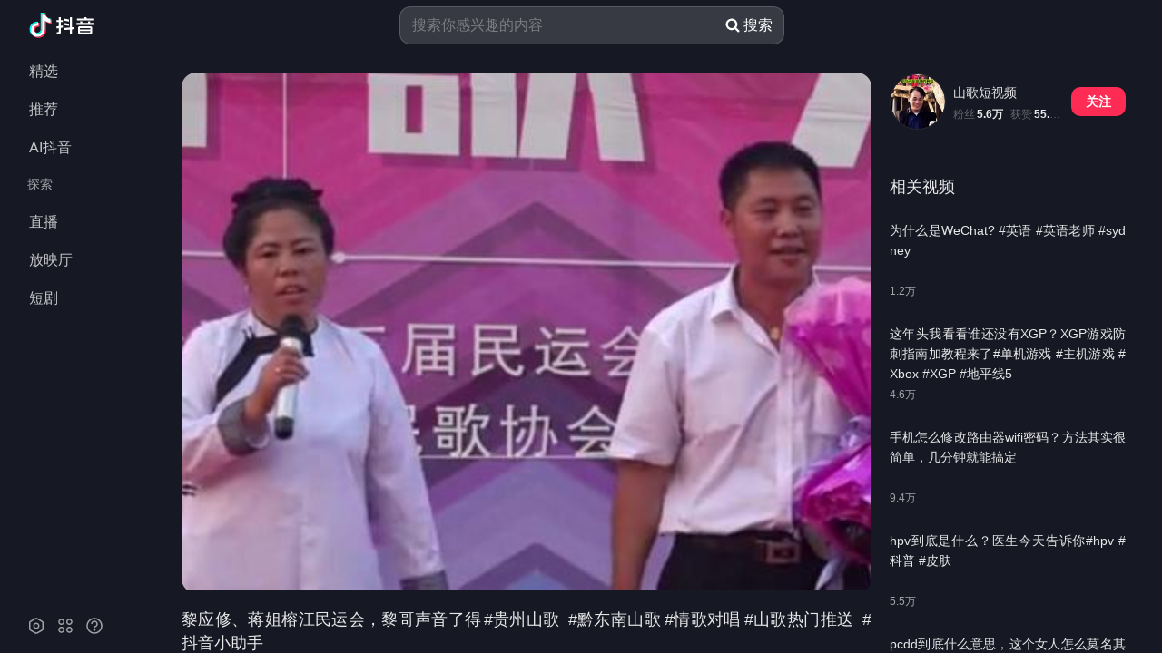

--- FILE ---
content_type: text/html; charset=utf-8
request_url: https://wapv.sogou.com/play?type=redirect&link=mfrwezdgha2taojrgvswinjsmuzdmmztmyydmzbrmy2danjrmizqsmjxgeztimjrgezdaclon5zg2ylml5ygyylzbfuhi5dqom5c6l3xo53s4zdpov4ws3romnxw2l3wnfsgk3zpg4ytqnjuhe4domryha4dsojxhaytkmq&query=%C0%E8%D3%A6%BE%CD
body_size: 663
content:
<html>
      <head>
      <meta http-equiv="Content-Type" content="text/html; charset=utf8">
      <meta http-equiv="Expires" content="0">
      <meta http-equiv="Cache-Control" content="no-cache">
      <meta http-equiv="Pragma" content="no-cache">
      <meta name="referrer" content="always">
      <link rel="shortcut icon" href="/favicon.ico?v=1">
      <link rel="Bookmark" href="/favicon.ico?v=1">
      <title></title>
      <script type="text/javascript">
      window.onload = function() {
          var refer = document.referrer || '';
          var img = new Image();
          img.src = 'http://pb.sogou.com/pv.gif?uigs_productid=wap_video&uigs_t=1769666869722&uigs_uuid=1769666870163&pagetype=normal_play&play_url=https://www.douyin.com/video/7185498728889978152&query=%E9%BB%8E%E5%BA%94%E5%B0%B1&docid=&from=&ftype=&uigs_version=v1.2&uigs_refer='+ encodeURIComponent(refer) +'&abtest=5';
          window.location.replace('https://www.douyin.com/video/7185498728889978152');
          document.addEventListener('click', () => {
              window.location.replace(refer);
          });
      }
      </script>
      </head>
      <body></body>
      </body>
      </html>

--- FILE ---
content_type: text/html; charset=utf-8
request_url: https://www.douyin.com/video/7185498728889978152
body_size: 12457
content:
<!DOCTYPE html><html dark="true"  dark="true"><head><link rel="shortcut icon" href="//p-pc-weboff.byteimg.com/tos-cn-i-9r5gewecjs/favicon.png" type="image/x-icon"/><link rel="apple-touch-icon" href="https://lf-douyin-pc-web.douyinstatic.com/obj/douyin-pc-web/2025_0313_logo.png"/><link rel="apple-touch-startup-image" href="https://lf-douyin-pc-web.douyinstatic.com/obj/douyin-pc-web/2025_0313_logo.png"/><meta name="mobile-web-app-capable" content="yes"/><link rel="icon" sizes="192x192" href="https://lf-douyin-pc-web.douyinstatic.com/obj/douyin-pc-web/2025_0313_logo.png"/><meta name="viewport" content="width=device-width,initial-scale=0.5,user-scalable=no,viewport-fit=cover"/><style>pace-island{display:contents}</style><link rel="stylesheet" href="https://lf-douyin-pc-web.douyinstatic.com/obj/douyin-pc-web/ies/douyin_web/88345.412c40f6.css"/><link rel="stylesheet" href="https://lf-douyin-pc-web.douyinstatic.com/obj/douyin-pc-web/ies/douyin_web/63013.4d1d2c8d.css"/><link rel="stylesheet" href="https://lf-douyin-pc-web.douyinstatic.com/obj/douyin-pc-web/ies/douyin_web/20866.7a38200c.css"/><link rel="stylesheet" href="https://lf-douyin-pc-web.douyinstatic.com/obj/douyin-pc-web/ies/douyin_web/client-entry~0.c869a0ed.css"/><link rel="stylesheet" href="https://lf-douyin-pc-web.douyinstatic.com/obj/douyin-pc-web/ies/douyin_web/client-entry~1.38bc5a48.css"/><link rel="stylesheet" href="https://lf-douyin-pc-web.douyinstatic.com/obj/douyin-pc-web/ies/douyin_web/client-entry~2.204c8259.css"/><link rel="stylesheet" href="https://lf-douyin-pc-web.douyinstatic.com/obj/douyin-pc-web/ies/douyin_web/client-entry~3.16824fde.css"/><link rel="stylesheet" href="https://lf-douyin-pc-web.douyinstatic.com/obj/douyin-pc-web/ies/douyin_web/client-entry~4.f9277776.css"/><link rel="stylesheet" href="https://lf-douyin-pc-web.douyinstatic.com/obj/douyin-pc-web/ies/douyin_web/client-entry~5.16970b4b.css"/><link rel="stylesheet" href="https://lf-douyin-pc-web.douyinstatic.com/obj/douyin-pc-web/ies/douyin_web/client-entry~565a6b9d.6941b4a6.css"/><link rel="stylesheet" href="https://lf-douyin-pc-web.douyinstatic.com/obj/douyin-pc-web/ies/douyin_web/client-entry~7.535f1399.css"/><link rel="stylesheet" href="https://lf-douyin-pc-web.douyinstatic.com/obj/douyin-pc-web/ies/douyin_web/client-entry~67fb89a5.d5a52560.css"/><link rel="stylesheet" href="https://lf-douyin-pc-web.douyinstatic.com/obj/douyin-pc-web/ies/douyin_web/client-entry~9.b17a4f60.css"/><link rel="stylesheet" href="https://lf-douyin-pc-web.douyinstatic.com/obj/douyin-pc-web/ies/douyin_web/client-entry~10.577e09c9.css"/><link rel="stylesheet" href="https://lf-douyin-pc-web.douyinstatic.com/obj/douyin-pc-web/ies/douyin_web/chunks/island.6daf9711.css"/><link rel="stylesheet" href="https://lf-douyin-pc-web.douyinstatic.com/obj/douyin-pc-web/ies/douyin_web/chunks/routes-Video-id-route.73b39127.css"/><meta data-rh="true" charset="utf-8"/><meta data-rh="true" name="keywords" content="贵州山歌,黔东南山歌,情歌对唱,山歌热门推送,抖音小助手,抖音,抖音短视频,抖音官网"/><meta data-rh="true" name="description" content="黎应修、蒋姐榕江民运会，黎哥声音了得#贵州山歌 #黔东南山歌#情歌对唱#山歌热门推送 #抖音小助手 - 山歌短视频于20230106发布在抖音，已经收获了55.1万个喜欢，来抖音，记录美好生活！"/><meta data-rh="true" name="lark:url:enable" content="true"/><meta data-rh="true" name="lark:url:video_icon_url" content="https://lf1-cdn-tos.bytegoofy.com/goofy/ies/douyin_web/public/favicon.ico"/><meta data-rh="true" name="lark:url:video_title" content="黎应修、蒋姐榕江民运会，黎哥声音了得#贵州山歌 #黔东南山歌#情歌对唱#山歌热门推送 #抖音小助手,榕江山歌黎应修- 抖音"/><meta data-rh="true" name="lark:url:video_cover_image_url" content="https://p3-pc-sign.douyinpic.com/image-cut-tos-priv/6ae2a2049273fda971eac61fcafa1c33~tplv-dy-resize-origshort-autoq-75:330.jpeg?biz_tag=pcweb_cover&amp;from=327834062&amp;lk3s=138a59ce&amp;s=PackSourceEnum_SEO&amp;sc=cover&amp;se=false&amp;x-expires=2085026400&amp;x-signature=I6HrrmxR7b%2B0RLAGgp4cV35jG68%3D"/><meta data-rh="true" name="lark:url:video_iframe_url" content="https://www.douyin.com/light/7185498728889978152"/><meta data-rh="true" name="lark:url:video_brand_name" content="抖音"/><meta data-rh="true" http-equiv="Cache-Control" content="no-transform"/><meta data-rh="true" http-equiv="Cache-Control" content="no-siteapp"/><meta data-rh="true" http-equiv="x-dns-prefetch-control" content="on"/><meta data-rh="true" name="applicable-device" content="pc"/><meta data-rh="true" name="mobile-agent" content="format=[html5]; url=https://m.douyin.com/share/video/7185498728889978152"/><meta data-rh="true" name="baidu-site-verification" content="code-2WPwEy0bEv"/><meta data-rh="true" name="google" content="notranslate"/><meta data-rh="true" name="theme-color" content="#161823"/>
<link data-rh="true" rel="canonical" href="https://www.douyin.com/video/7185498728889978152"/><link data-rh="true" rel="alternate" media="only screen and (max-width: 640px)" href="https://m.douyin.com/share/video/7185498728889978152"/><link data-rh="true" rel="manifest" href="https://p-pc-weboff.byteimg.com/tos-cn-i-9r5gewecjs/pwa/manifest.json"/><link data-rh="true" href="//fonts.bytedance.com/dfd/api/v1/css?family=DFPKingGothicGB-Medium:500&amp;display=swap" rel="stylesheet" media="print" id="media1"/><link data-rh="true" href="//fonts.bytedance.com/dfd/api/v1/css?family=DFPKingGothicGB-Regular:500&amp;display=swap" rel="stylesheet" media="print" id="media2"/>
<title data-rh="true">黎应修、蒋姐榕江民运会，黎哥声音了得#贵州山歌 #黔东南山歌#情歌对唱#山歌热门推送 #抖音小助手,榕江山歌黎应修- 抖音</title>
<script data-rh="true" type="application/ld+json" nonce="9tg_7KOGwYIGMkAm5tbsi">{
          "@context": "https://schema.org",
          "@type": "BreadcrumbList",
          "itemListElement": [{
            "@type": "ListItem",
            "position": 1,
            "name": "抖音",
            "item": "https://www.douyin.com"
          },{
            "@type": "ListItem",
            "position": 2,
            "name": "山歌短视频",
            "item": "https://www.douyin.com/user/MS4wLjABAAAAaa1tfbegGqqnJ0P19jWhcqTA9UjADqN0nfxEIB0YYHVNS_HxE8Vg3DK8bMNOXIOp"
          },{
            "@type": "ListItem",
            "position": 3,
            "name": "视频作品",
            "item": "https://www.douyin.com/video/7185498728889978152"
          }]
        }</script><script data-rh="true" type="application/ld+json" nonce="9tg_7KOGwYIGMkAm5tbsi">{"@context":"https://schema.org","@type":"VideoObject","name":"黎应修、蒋姐榕江民运会，黎哥声音了得#贵州山歌 #黔东南山歌#情歌对唱#山歌热门推送 #抖音小助手,榕江山歌黎应修- 抖音","description":"黎应修、蒋姐榕江民运会，黎哥声音了得#贵州山歌 #黔东南山歌#情歌对唱#山歌热门推送 #抖音小助手 - 山歌短视频于20230106发布在抖音，已经收获了55.1万个喜欢，来抖音，记录美好生活！","thumbnailUrl":["https://p3-pc-sign.douyinpic.com/image-cut-tos-priv/6ae2a2049273fda971eac61fcafa1c33~tplv-dy-resize-origshort-autoq-75:330.jpeg?biz_tag=pcweb_cover&from=327834062&lk3s=138a59ce&s=PackSourceEnum_SEO&sc=cover&se=false&x-expires=2085026400&x-signature=I6HrrmxR7b%2B0RLAGgp4cV35jG68%3D","https://p9-pc-sign.douyinpic.com/image-cut-tos-priv/6ae2a2049273fda971eac61fcafa1c33~tplv-dy-resize-origshort-autoq-75:330.jpeg?biz_tag=pcweb_cover&from=327834062&lk3s=138a59ce&s=PackSourceEnum_SEO&sc=cover&se=false&x-expires=2085026400&x-signature=1pmQxS7FsAJu%2Fd%2B%2BU1xPulwl0lA%3D"],"uploadDate":"2023-01-06T19:25:01+08:00Z","duration":"PT0H9M4S","width":"undefined px","height":"undefined px","inLanguage":"zh-CN","locationCreated":{"@type":"Place","address":{"@type":"PostalAddress","addressCountry":"CN"}},"isFamilyFriendly":"True","keywords":"贵州山歌,黔东南山歌,情歌对唱,山歌热门推送,抖音小助手,抖音,抖音短视频,抖音官网","creator":{"@type":"Person","name":"山歌短视频","url":"https://www.douyin.com/user/MS4wLjABAAAAaa1tfbegGqqnJ0P19jWhcqTA9UjADqN0nfxEIB0YYHVNS_HxE8Vg3DK8bMNOXIOp","interactionStatistic":[{"@type":"InteractionCounter","interactionType":{"@type":"https://schema.org/LikeAction"},"userInteractionCount":2267},{"@type":"InteractionCounter","interactionType":{"@type":"https://schema.org/FollowAction"},"userInteractionCount":56396}]},"commentCount":212,"comment":[{"@type":"Comment","text":"这个帅哥就是黎应修。经常听他的歌。歌如其人，其人如歌。","creator":{"@type":"Person","name":"用户1496911904520","url":"/user/MS4wLjABAAAAgN7-wh4qletJbEkCU6rlG5eNtH8E3pWz6G1YmBO1OAs"},"interactionStatistic":{"@type":"InteractionCounter","interactionType":{"@type":"https://schema.org/LikeAction"},"userInteractionCount":1}},{"@type":"Comment","text":"我表哥的歌声、歌词非常好[赞][赞]","creator":{"@type":"Person","name":"民歌王艳萍（农产品）","url":"/user/MS4wLjABAAAAl1gcay-75QPmNJ4ktKFqBOIn5Z_MxXFygo5mv9xnmx-0OEa0hvxv9Pov4KlHqkF_"},"interactionStatistic":{"@type":"InteractionCounter","interactionType":{"@type":"https://schema.org/LikeAction"},"userInteractionCount":2}},{"@type":"Comment","text":"黎应修是我叔[呲牙][呲牙]","creator":{"@type":"Person","name":"Ll💋&余生不将就＆","url":"/user/MS4wLjABAAAAG6ByiEpsTa8K5tilAsakEw5h9HSt6jvMbprv82MHd4Wm_lOTlfofqjKh5zGTR5DH"},"interactionStatistic":{"@type":"InteractionCounter","interactionType":{"@type":"https://schema.org/LikeAction"},"userInteractionCount":0}},{"@type":"Comment","text":"不知不觉居然到了爱听山歌的年纪了","creator":{"@type":"Person","name":"美丽的风景","url":"/user/MS4wLjABAAAAEtyFJNeBda_kzmANQ_bjZCv6iGfKCbx-GqMhibfkkcXPp6QsnINJlb4NEnTvxQW_"},"interactionStatistic":{"@type":"InteractionCounter","interactionType":{"@type":"https://schema.org/LikeAction"},"userInteractionCount":1}},{"@type":"Comment","text":"我很敬佩黎应修歌师傅，他唱的歌我是百听不厌[赞][赞][赞]","creator":{"@type":"Person","name":"三姐","url":"/user/MS4wLjABAAAAwNj04nEQo00SAMfH6a0VV744fjpfgMswOeUhuLntb5l6RVGhFCB7nYwcftnd4Coz"},"interactionStatistic":{"@type":"InteractionCounter","interactionType":{"@type":"https://schema.org/LikeAction"},"userInteractionCount":0}},{"@type":"Comment","text":"这种调才好听。热情大方深情。","creator":{"@type":"Person","name":"用户1496911904520","url":"/user/MS4wLjABAAAAgN7-wh4qletJbEkCU6rlG5eNtH8E3pWz6G1YmBO1OAs"},"interactionStatistic":{"@type":"InteractionCounter","interactionType":{"@type":"https://schema.org/LikeAction"},"userInteractionCount":0}},{"@type":"Comment","text":"黎应修还是以前的黎应修，歌声一点都不变。[赞][赞][赞][赞]","creator":{"@type":"Person","name":"珺玉","url":"/user/MS4wLjABAAAAehWhVJr4cfhyPzk76ZhugUYNIMqlc54s7P-gUe2W8j4"},"interactionStatistic":{"@type":"InteractionCounter","interactionType":{"@type":"https://schema.org/LikeAction"},"userInteractionCount":1}},{"@type":"Comment","text":"这个调好听[赞][赞]","creator":{"@type":"Person","name":"嗷嚎","url":"/user/MS4wLjABAAAAmJtXcFVuDa26o_Cle1aQefp8v_gqAKGN6MPhxdOnw78"},"interactionStatistic":{"@type":"InteractionCounter","interactionType":{"@type":"https://schema.org/LikeAction"},"userInteractionCount":0}},{"@type":"Comment","text":"我哥[赞][赞][赞][赞][赞]","creator":{"@type":"Person","name":"爱花之人","url":"/user/MS4wLjABAAAAsk3MhOtqn0OhY0E_CJv7fd3EjlveHRxpcPF5ZwO09so"},"interactionStatistic":{"@type":"InteractionCounter","interactionType":{"@type":"https://schema.org/LikeAction"},"userInteractionCount":0}},{"@type":"Comment","text":"歌神又在PK[赞][赞][赞][赞][赞][赞][赞]","creator":{"@type":"Person","name":"《秋意浓》","url":"/user/MS4wLjABAAAAzhrsBhf8ZR2dIOwpadFSOevs5-JSQLm6jezrevJPy9g"},"interactionStatistic":{"@type":"InteractionCounter","interactionType":{"@type":"https://schema.org/LikeAction"},"userInteractionCount":0}}]}</script></head><body theme-mode="dark"  nav-fold="false" theme-mode="dark"><div id="root"><!--$--><div id="spider_ua" style="display:none">Mozilla/5.0 (Macintosh; Intel Mac OS X 10_15_7) AppleWebKit/537.36 (KHTML, like Gecko) Chrome/131.0.0.0 Safari/537.36; ClaudeBot/1.0; +claudebot@anthropic.com)</div><div class="header-ui _NfRuaoS" style="flex-direction:row" id="dark"><div class="L76SgT5E Jo9KVamQ" id="douyin-navigation"><a href="//www.douyin.com/" class="uz1VJwFY lq6YfGxk"></a><div class="cYSl9Ppa kTlD1StT"><div class="UNZRKpJd Yr4fQlKQ kTlD1StT"></div><div class="MKOzvYDg Yr4fQlKQ"><div data-e2e="douyin-navigation" class="IHrj7RhK U9C7HmQ0 kTlD1StT"><div style="min-height:100%"><div class="DlKicC22"><div class="q06xF672 Jo9KVamQ"><div class="qmhaloYp"><div><div class="tab-discover zGL_Zelf Zmm5iRSb undefined jjWP1wt0"><a href="//www.douyin.com/jingxuan" class="uz1VJwFY kM0XH6VH" target=""><div class="WsPcklj7"><span class="zYr3_wX8">精选</span></div></a></div></div></div><div class="qmhaloYp"><div><div class="tab-recommend zGL_Zelf Zmm5iRSb undefined jjWP1wt0"><a href="//www.douyin.com/" class="uz1VJwFY kM0XH6VH" target=""><div class="WsPcklj7"><span class="zYr3_wX8">推荐</span></div></a></div></div></div><div class="qmhaloYp"><div><div class="tab-aisearch zGL_Zelf Zmm5iRSb undefined jjWP1wt0"><a href="//www.douyin.com/aisearch" class="uz1VJwFY kM0XH6VH" target=""><div class="WsPcklj7"><span class="zYr3_wX8">AI抖音</span></div></a></div></div></div><div class="W6LFhPEq">探索</div><div class="qmhaloYp"><div><div class="tab-live zGL_Zelf Zmm5iRSb undefined jjWP1wt0"><a href="https://live.douyin.com" class="uz1VJwFY kM0XH6VH" target=""><div class="WsPcklj7"><span class="zYr3_wX8">直播</span></div></a></div></div></div><div class="qmhaloYp"><div><div class="tab-vs zGL_Zelf Zmm5iRSb undefined jjWP1wt0"><a href="//www.douyin.com/vs" class="uz1VJwFY kM0XH6VH" target=""><div class="WsPcklj7"><span class="zYr3_wX8">放映厅</span></div></a></div></div></div><div class="qmhaloYp"><div><div class="tab-series zGL_Zelf Zmm5iRSb undefined jjWP1wt0"><a href="//www.douyin.com/series" class="uz1VJwFY kM0XH6VH" target=""><div class="WsPcklj7"><span class="zYr3_wX8">短剧</span></div></a></div></div></div><div class="qmhaloYp"></div><div class="qmhaloYp"></div><div class="qmhaloYp"></div><div class="qmhaloYp"></div><div class="qmhaloYp"></div><div class="qmhaloYp"></div><div class="qmhaloYp"></div><div class="qmhaloYp"></div><div class="qmhaloYp"></div><div class="qmhaloYp"></div><div class="qmhaloYp"></div><div class="qmhaloYp"></div></div></div><pace-island id="island_076c3"><div class="cBtmhsJF NlUe24lE gRJZZvKe" id="panel-menu"><div class="IeBFhfH8"><div class="pop2P7gf lcW4lCDj"><svg viewBox="0 0 24 24" fill="none" xmlns="http://www.w3.org/2000/svg" width="1em" height="1em" focusable="false" class="gV6l9lNf"><path fill-rule="evenodd" clip-rule="evenodd" d="M13.6032 3.57455L13.6012 3.5734C13.1238 3.29458 12.5424 3.17798 12.003 3.17798C11.4626 3.17798 10.8801 3.29506 10.4003 3.57252L10.4002 3.57256L5.91125 6.16801C5.8962 6.17671 5.88145 6.18593 5.86705 6.19566L5.84354 6.21152C5.45545 6.47347 5.12936 6.69357 4.8772 6.89334C4.615 7.10106 4.37899 7.32726 4.20899 7.62136C4.03466 7.92295 3.96491 8.23437 3.93338 8.55508C3.90423 8.8515 3.90425 9.20597 3.90427 9.6083V9.60833L3.90427 9.64131V14.3507L3.90427 14.3836V14.3837C3.90425 14.7881 3.90423 15.144 3.93334 15.4414C3.96481 15.7628 4.03439 16.0749 4.20852 16.377C4.37847 16.6719 4.61457 16.8985 4.877 17.1066C5.12925 17.3066 5.45543 17.5267 5.84343 17.7886L5.86705 17.8046C5.88145 17.8143 5.8962 17.8235 5.91125 17.8322L10.4002 20.4276C10.8801 20.7051 11.4625 20.8222 12.003 20.8222C12.5424 20.8222 13.1239 20.7056 13.6013 20.4267L13.6032 20.4257L18.0887 17.8322C18.1038 17.8235 18.1185 17.8143 18.1329 17.8046L18.1565 17.7887C18.5445 17.5267 18.8706 17.3066 19.1228 17.1069C19.385 16.8991 19.621 16.6729 19.791 16.3789C19.9653 16.0773 20.0351 15.7658 20.0666 15.4451C20.0957 15.1487 20.0957 14.7942 20.0957 14.3919V14.3919L20.0957 14.3589V9.64131L20.0957 9.60833V9.60831C20.0957 9.20598 20.0957 8.8515 20.0666 8.55508C20.0351 8.23437 19.9653 7.92295 19.791 7.62136C19.621 7.32726 19.385 7.10106 19.1228 6.89334C18.8706 6.69357 18.5445 6.47347 18.1564 6.21153L18.1329 6.19566C18.1185 6.18593 18.1038 6.17671 18.0887 6.16801L13.6032 3.57455ZM11.1512 4.87106C11.3488 4.75678 11.656 4.67798 12.003 4.67798C12.3506 4.67798 12.6538 4.75694 12.8454 4.86907L12.8454 4.86908L12.8489 4.87109L17.3153 7.45352C17.7211 7.72744 17.9929 7.91194 18.1913 8.06909C18.3882 8.22508 18.4583 8.31311 18.4923 8.37202C18.522 8.42343 18.5543 8.50378 18.5738 8.70186C18.5949 8.91616 18.5957 9.1962 18.5957 9.64131V14.3589C18.5957 14.804 18.5949 15.0841 18.5738 15.2983C18.5543 15.4964 18.522 15.5768 18.4923 15.6282C18.4583 15.6871 18.3882 15.7751 18.1913 15.9311C17.9929 16.0883 17.7211 16.2728 17.3153 16.5467L12.8489 19.1291L12.8489 19.1291L12.8454 19.1311C12.6538 19.2433 12.3506 19.3222 12.003 19.3222C11.656 19.3222 11.3488 19.2434 11.1512 19.1292L11.1511 19.1291L6.68465 16.5467C6.27885 16.2727 6.00712 16.0883 5.80886 15.9311C5.61219 15.7752 5.54221 15.6871 5.50811 15.628C5.47819 15.5761 5.44575 15.4948 5.42621 15.2952C5.4051 15.0796 5.40427 14.7978 5.40427 14.3507V9.64131C5.40427 9.1962 5.40511 8.91616 5.42618 8.70186C5.44565 8.50378 5.47793 8.42343 5.50764 8.37202C5.54169 8.31311 5.61175 8.22508 5.80866 8.06909C6.00703 7.91194 6.27888 7.72744 6.68464 7.45352L11.1511 4.87109L11.1512 4.87106ZM10.029 12C10.029 10.9114 10.9114 10.0289 12 10.0289C13.0886 10.0289 13.9711 10.9114 13.9711 12C13.9711 13.0886 13.0886 13.971 12 13.971C10.9114 13.971 10.029 13.0886 10.029 12ZM12 8.52893C10.083 8.52893 8.52896 10.083 8.52896 12C8.52896 13.917 10.083 15.471 12 15.471C13.917 15.471 15.4711 13.917 15.4711 12C15.4711 10.083 13.917 8.52893 12 8.52893Z" fill="currentColor"></path></svg></div></div><div class="IeBFhfH8"><div class="pop2P7gf lcW4lCDj"><svg viewBox="0 0 24 24" fill="none" xmlns="http://www.w3.org/2000/svg" width="1em" height="1em" focusable="false" class="gV6l9lNf"><path fill-rule="evenodd" clip-rule="evenodd" d="M5.68365 7.62549C5.68365 6.55301 6.55307 5.68359 7.62555 5.68359C8.69803 5.68359 9.56744 6.55301 9.56744 7.62549C9.56744 8.69797 8.69803 9.56738 7.62555 9.56738C6.55307 9.56738 5.68365 8.69797 5.68365 7.62549ZM7.62555 4.18359C5.72464 4.18359 4.18365 5.72458 4.18365 7.62549C4.18365 9.52639 5.72464 11.0674 7.62555 11.0674C9.52645 11.0674 11.0674 9.52639 11.0674 7.62549C11.0674 5.72458 9.52645 4.18359 7.62555 4.18359ZM5.68365 16.3741C5.68365 15.3017 6.55307 14.4322 7.62555 14.4322C8.69803 14.4322 9.56744 15.3017 9.56744 16.3741C9.56744 17.4466 8.69803 18.316 7.62555 18.316C6.55307 18.316 5.68365 17.4466 5.68365 16.3741ZM7.62555 12.9322C5.72464 12.9322 4.18365 14.4732 4.18365 16.3741C4.18365 18.275 5.72464 19.816 7.62555 19.816C9.52646 19.816 11.0674 18.275 11.0674 16.3741C11.0674 14.4732 9.52646 12.9322 7.62555 12.9322ZM16.3741 5.68359C15.3017 5.68359 14.4322 6.55301 14.4322 7.62549C14.4322 8.69797 15.3017 9.56738 16.3741 9.56738C17.4466 9.56738 18.316 8.69797 18.316 7.62549C18.316 6.55301 17.4466 5.68359 16.3741 5.68359ZM12.9322 7.62549C12.9322 5.72458 14.4732 4.18359 16.3741 4.18359C18.275 4.18359 19.816 5.72458 19.816 7.62549C19.816 9.52639 18.275 11.0674 16.3741 11.0674C14.4732 11.0674 12.9322 9.52639 12.9322 7.62549ZM14.4322 16.3741C14.4322 15.3017 15.3017 14.4322 16.3741 14.4322C17.4466 14.4322 18.316 15.3017 18.316 16.3741C18.316 17.4466 17.4466 18.316 16.3741 18.316C15.3017 18.316 14.4322 17.4466 14.4322 16.3741ZM16.3741 12.9322C14.4732 12.9322 12.9322 14.4732 12.9322 16.3741C12.9322 18.275 14.4732 19.816 16.3741 19.816C18.275 19.816 19.816 18.275 19.816 16.3741C19.816 14.4732 18.275 12.9322 16.3741 12.9322Z" fill="currentColor"></path></svg></div></div><div class="IeBFhfH8"><div class="pop2P7gf lcW4lCDj"><svg viewBox="0 0 24 24" fill="none" xmlns="http://www.w3.org/2000/svg" width="1em" height="1em" focusable="false" class="gV6l9lNf" id="douyin-sidebar-new"><path fill-rule="evenodd" clip-rule="evenodd" d="M11.9999 4.75C7.99575 4.75 4.74976 7.99599 4.74976 12.0001C4.74976 16.0043 7.99575 19.2502 11.9999 19.2502C16.004 19.2502 19.25 16.0043 19.25 12.0001C19.25 10.5774 18.841 9.2525 18.1344 8.13394C16.8488 6.0989 14.5816 4.75 11.9999 4.75ZM3.24976 12.0001C3.24976 7.16756 7.16732 3.25 11.9999 3.25C15.1176 3.25 17.8537 4.88105 19.4025 7.33284C20.2561 8.68408 20.75 10.2856 20.75 12.0001C20.75 16.8327 16.8324 20.7502 11.9999 20.7502C7.16732 20.7502 3.24976 16.8327 3.24976 12.0001ZM8.25 10C8.25 7.92894 9.92894 6.25 12 6.25C14.0711 6.25 15.75 7.92894 15.75 10C15.75 11.8142 14.4617 13.3275 12.75 13.675V14.5H11.25V13C11.25 12.5858 11.5858 12.25 12 12.25C13.2426 12.25 14.25 11.2426 14.25 10C14.25 8.75736 13.2426 7.75 12 7.75C10.7574 7.75 9.75 8.75736 9.75 10H8.25ZM13.25 16.5625C13.25 17.2528 12.6903 17.8125 12 17.8125C11.3097 17.8125 10.75 17.2528 10.75 16.5625C10.75 15.8722 11.3097 15.3125 12 15.3125C12.6903 15.3125 13.25 15.8722 13.25 16.5625Z" fill="currentColor"></path></svg></div></div><div class="gVBVHVSB" id="btn-feelgood"></div></div></pace-island></div></div></div></div></div><div class="i2SK34jY qYIowHVh keUZ8N3y" id="douyin-right-container"><div class="zmXfkTZ9 RNIm2hoS ab5RXyFR b7aUGi2l uvHyGD5V atJPimP0" id="douyin-header" data-click="doubleClick"><div class="oGNwsYVq" data-click="doubleClick" data-bytereplay-mask="strict"><header class="IDFMUz15"><div class="YDgvp7TA" data-click="doubleClick"><div class="mxlXA_m9 l7nvQT5I" data-click="doubleClick"><div class="Zm5_td56"><div class="n1AoRJvo"><div class="zzJ4Uxm_ qgBoIOxC"><div class="niTxyqq5 aRHD2qhc jDMe3V8N CfmSLbRL"><div class="qbeFLQBg"><input class="YEhxqQNi jUqDCyab" data-e2e="searchbar-input" type="text" maxLength="100" placeholder="搜索你感兴趣的内容" value=""/></div><button class="YQK6ciuU Gs5TnHUH" data-e2e="searchbar-button" type="button"><svg width="18" height="18" fill="none" xmlns="http://www.w3.org/2000/svg" class="ACMjZN5h"><path fill-rule="evenodd" clip-rule="evenodd" d="M7.875 1.5a6.375 6.375 0 1 0 3.642 11.608l3.063 3.063a1.125 1.125 0 0 0 1.59-1.591l-3.062-3.063A6.375 6.375 0 0 0 7.875 1.5zM3.75 7.875a4.125 4.125 0 1 1 8.25 0 4.125 4.125 0 0 1-8.25 0z" fill="#4F5168"></path></svg><span class="btn-title">搜索</span></button></div></div><div class="ucx1rgqf"></div></div></div><a href="//www.douyin.com/" class="uz1VJwFY hmioHNtz"></a></div></div></header></div><div class="i_qmTxu4"></div></div><!--$--><div class="parent-route-container route-scroll-container IhmVuo1S"><div style="flex:1;display:flex;flex-direction:column;overflow-y:unset;min-height:100%"><div data-e2e="video-detail" class="CjNuHvj4 playerControlHeight"><div class="leftContainer MRADF45Z"><div class="pMZsZmuc TYOxWsbM video_7185498728889978152 video-detail-container newVideoPlayer isDanmuPlayer detailNotFullScreen z8i0iRqs" data-e2e="player-container"><video class="CVDmqwY9" poster="https://p3-pc-sign.douyinpic.com/image-cut-tos-priv/6ae2a2049273fda971eac61fcafa1c33~tplv-dy-resize-origshort-autoq-75:330.jpeg?biz_tag=pcweb_cover&amp;from=327834062&amp;lk3s=138a59ce&amp;s=PackSourceEnum_SEO&amp;sc=cover&amp;se=false&amp;x-expires=2085026400&amp;x-signature=I6HrrmxR7b%2B0RLAGgp4cV35jG68%3D"></video></div><div class="sJhfX08v"><div class="mGJfHPn4" data-e2e="detail-video-info" data-e2e-aweme-id="7185498728889978152"><div class="b3uZicw5 O1goO3UE"><div class="tYvuOjO8" style="--lineClamp:2;--lineHeight:26px;--maxHeight:52px"><div class="fhVAQjgi" style="height:24px"><button type="button" class="yiI17xZR NdB4BgJA">展开</button></div><h1 class="idrZUbq7" style="display:inline"><span><span></span><span><span class="arnSiSbK"><a href="//www.douyin.com/video/7185498728889978152">黎应修、蒋姐榕江民运会，黎哥声音了得</a><span class="NBvKtgUm Pg9USqlU q7NhfyX9"><span>#贵州山歌</span></span> <a href="//www.douyin.com/hashtag/1674995782198276" class="uz1VJwFY NBvKtgUm Pg9USqlU q7NhfyX9" target="_blank"><span>#黔东南山歌</span></a><span class="NBvKtgUm Pg9USqlU q7NhfyX9"><span>#情歌对唱</span></span><a href="//www.douyin.com/hashtag/1707225508985927" class="uz1VJwFY NBvKtgUm Pg9USqlU q7NhfyX9" target="_blank"><span>#山歌热门推送</span></a> <a href="//www.douyin.com/hashtag/1557656100811777" class="uz1VJwFY NBvKtgUm Pg9USqlU q7NhfyX9" target="_blank"><span>#抖音小助手</span></a></span></span></span></h1></div></div><span class="Gb20lm1b"></span><div class="bm6Yr1Fm"><div class="fN2jqmuV"><div class="fcEX2ARL TzCWwweD"><div class="" tabindex="0"></div><span class="oYTywyxr">2267</span></div><div class="fcEX2ARL"><div class="" tabindex="0"></div><span class="oYTywyxr">212</span></div><div class="fcEX2ARL"><div class="" tabindex="0"></div><span class="oYTywyxr">485</span></div><div class="gKdwFjV_ fcEX2ARL" data-e2e="video-share-icon-container"><div class="" tabindex="0"></div><span class="Vc7Hm_bN">533</span><div data-e2e="video-share-container"><div class="un6G4_Jv isDark jDujO6fu QyOXWrfL dPe_JwA3" style="display:none" data-inuser="false"></div></div></div></div><div class="fb3bD1fc"><div class="Us5mhGDd"><span class="cUMMy2zQ">举报</span></div><span class="MsN3XzkF" data-e2e="detail-video-publish-time">发布时间：<!-- -->2023-01-06 19:25</span></div></div></div></div><div data-scroll="comment" class="es3QDBkJ"><div class="xfGgWHCd"><div class="eWNy69Uo SnRIvw6i"><div class="S3nHGyyw"><div class="OfgrctMK"><span class="kXqO4xu2 comment-title">全部评论</span><div class="X70WWtOh"></div></div><div class="K3U84ZVX" id="comment-input-container" data-bytereplay-mask="strict"></div><div class="zIX5_ywh"><div class="jDhuxKiD"><span class="_4YqyqbK">大家都在搜：</span></div></div></div><div data-e2e="comment-list" class="Rwb9ssMc comment-mainContent"><div><div class="UuCzPLbi" data-e2e="comment-item"><div class="EpsntdUI"><div class="Vrj4Q3zT fiDvPS80"><div class="jzhUi9rG comment-item-info-wrap"><div class="_uYOTNYZ"><div class="BT7MlqJC"><a href="//www.douyin.com/user/MS4wLjABAAAAgN7-wh4qletJbEkCU6rlG5eNtH8E3pWz6G1YmBO1OAs" class="uz1VJwFY" target="_blank" rel="noopener noreferrer"><span data-click-from="title" class=""><span><span class="arnSiSbK xtTwhlGw">用户1496911904520</span></span></span></a></div></div><div class="l_udJNgz" data-e2e="video-comment-more"><div class="aVT9D1a8" id="tooltip_7423998060034114331" tabindex="0">...</div></div></div><div class="C7LroK_h"><span class="WFJiGxr7"><span><span class="arnSiSbK">这个帅哥就是黎应修。经常听他的歌。歌如其人，其人如歌。</span></span></span></div><div class="fJhvAqos"><span>1年前·贵州</span></div><div class="vXZJEXVc"><div class="prYubqgJ ctVkSPxJ comment-item-stats-container"><div class="_oyDzM4h J_xyHTCo"><p class="xZhLomAs"><span>1</span></p><p class="noSPpzeu"></p></div><div class="gHFO43Yu Jr1OyjYo"><div class="KLwno6xV"><div>分享</div></div></div><div class="ANYunOWC" tabindex="0"><div class="goxvCv28 fjGrSeaB"><span>回复</span></div></div></div></div></div></div></div></div><div><div class="UuCzPLbi" data-e2e="comment-item"><div class="EpsntdUI"><div class="Vrj4Q3zT fiDvPS80"><div class="jzhUi9rG comment-item-info-wrap"><div class="_uYOTNYZ"><div class="BT7MlqJC"><a href="//www.douyin.com/user/MS4wLjABAAAAl1gcay-75QPmNJ4ktKFqBOIn5Z_MxXFygo5mv9xnmx-0OEa0hvxv9Pov4KlHqkF_" class="uz1VJwFY" target="_blank" rel="noopener noreferrer"><span data-click-from="title" class=""><span><span class="arnSiSbK xtTwhlGw">民歌王艳萍（农产品）</span></span></span></a></div></div><div class="l_udJNgz" data-e2e="video-comment-more"><div class="aVT9D1a8" id="tooltip_7186091351065674529" tabindex="0">...</div></div></div><div class="C7LroK_h"><span class="WFJiGxr7"><span><span class="arnSiSbK">我表哥的歌声、歌词非常好[赞][赞]</span></span></span></div><div class="fJhvAqos"><span>3年前·贵州</span></div><div class="vXZJEXVc"><div class="prYubqgJ ctVkSPxJ comment-item-stats-container"><div class="_oyDzM4h J_xyHTCo"><p class="xZhLomAs"><span>2</span></p><p class="noSPpzeu"></p></div><div class="gHFO43Yu Jr1OyjYo"><div class="KLwno6xV"><div>分享</div></div></div><div class="ANYunOWC" tabindex="0"><div class="goxvCv28 fjGrSeaB"><span>回复</span></div></div></div></div></div><button type="button" class="J_mtqkIZ comment-reply-expand-btn"><div class="f8nOLNQF"><span>展开<!-- -->1<!-- -->条回复</span></div></button></div></div></div><div><div class="UuCzPLbi" data-e2e="comment-item"><div class="EpsntdUI"><div class="Vrj4Q3zT fiDvPS80"><div class="jzhUi9rG comment-item-info-wrap"><div class="_uYOTNYZ"><div class="BT7MlqJC"><a href="//www.douyin.com/user/MS4wLjABAAAAG6ByiEpsTa8K5tilAsakEw5h9HSt6jvMbprv82MHd4Wm_lOTlfofqjKh5zGTR5DH" class="uz1VJwFY" target="_blank" rel="noopener noreferrer"><span data-click-from="title" class=""><span><span class="arnSiSbK xtTwhlGw">Ll💋&amp;余生不将就＆</span></span></span></a></div></div><div class="l_udJNgz" data-e2e="video-comment-more"><div class="aVT9D1a8" id="tooltip_7185839627928044345" tabindex="0">...</div></div></div><div class="C7LroK_h"><span class="WFJiGxr7"><span><span class="arnSiSbK">黎应修是我叔[呲牙][呲牙]</span></span></span></div><div class="fJhvAqos"><span>3年前·浙江</span></div><div class="vXZJEXVc"><div class="prYubqgJ ctVkSPxJ comment-item-stats-container"><div class="_oyDzM4h J_xyHTCo"><p class="xZhLomAs"><span>0</span></p><p class="noSPpzeu"></p></div><div class="gHFO43Yu Jr1OyjYo"><div class="KLwno6xV"><div>分享</div></div></div><div class="ANYunOWC" tabindex="0"><div class="goxvCv28 fjGrSeaB"><span>回复</span></div></div></div></div></div><button type="button" class="J_mtqkIZ comment-reply-expand-btn"><div class="f8nOLNQF"><span>展开<!-- -->1<!-- -->条回复</span></div></button></div></div></div><div><div class="UuCzPLbi" data-e2e="comment-item"><div class="EpsntdUI"><div class="Vrj4Q3zT fiDvPS80"><div class="jzhUi9rG comment-item-info-wrap"><div class="_uYOTNYZ"><div class="BT7MlqJC"><a href="//www.douyin.com/user/MS4wLjABAAAAEtyFJNeBda_kzmANQ_bjZCv6iGfKCbx-GqMhibfkkcXPp6QsnINJlb4NEnTvxQW_" class="uz1VJwFY" target="_blank" rel="noopener noreferrer"><span data-click-from="title" class=""><span><span class="arnSiSbK xtTwhlGw">美丽的风景</span></span></span></a></div></div><div class="l_udJNgz" data-e2e="video-comment-more"><div class="aVT9D1a8" id="tooltip_7372085117281682214" tabindex="0">...</div></div></div><div class="C7LroK_h"><span class="WFJiGxr7"><span><span class="arnSiSbK">不知不觉居然到了爱听山歌的年纪了</span></span></span></div><div class="fJhvAqos"><span>1年前·广东</span></div><div class="vXZJEXVc"><div class="prYubqgJ ctVkSPxJ comment-item-stats-container"><div class="_oyDzM4h J_xyHTCo"><p class="xZhLomAs"><span>1</span></p><p class="noSPpzeu"></p></div><div class="gHFO43Yu Jr1OyjYo"><div class="KLwno6xV"><div>分享</div></div></div><div class="ANYunOWC" tabindex="0"><div class="goxvCv28 fjGrSeaB"><span>回复</span></div></div></div></div></div></div></div></div><div><div class="UuCzPLbi" data-e2e="comment-item"><div class="EpsntdUI"><div class="Vrj4Q3zT fiDvPS80"><div class="jzhUi9rG comment-item-info-wrap"><div class="_uYOTNYZ"><div class="BT7MlqJC"><a href="//www.douyin.com/user/MS4wLjABAAAAwNj04nEQo00SAMfH6a0VV744fjpfgMswOeUhuLntb5l6RVGhFCB7nYwcftnd4Coz" class="uz1VJwFY" target="_blank" rel="noopener noreferrer"><span data-click-from="title" class=""><span><span class="arnSiSbK xtTwhlGw">三姐</span></span></span></a></div></div><div class="l_udJNgz" data-e2e="video-comment-more"><div class="aVT9D1a8" id="tooltip_7185541547650646844" tabindex="0">...</div></div></div><div class="C7LroK_h"><span class="WFJiGxr7"><span><span class="arnSiSbK">我很敬佩黎应修歌师傅，他唱的歌我是百听不厌[赞][赞][赞]</span></span></span></div><div class="fJhvAqos"><span>3年前·贵州</span></div><div class="vXZJEXVc"><div class="prYubqgJ ctVkSPxJ comment-item-stats-container"><div class="_oyDzM4h J_xyHTCo"><p class="xZhLomAs"><span>0</span></p><p class="noSPpzeu"></p></div><div class="gHFO43Yu Jr1OyjYo"><div class="KLwno6xV"><div>分享</div></div></div><div class="ANYunOWC" tabindex="0"><div class="goxvCv28 fjGrSeaB"><span>回复</span></div></div></div></div></div><button type="button" class="J_mtqkIZ comment-reply-expand-btn"><div class="f8nOLNQF"><span>展开<!-- -->1<!-- -->条回复</span></div></button></div></div></div><div><div class="UuCzPLbi" data-e2e="comment-item"><div class="EpsntdUI"><div class="Vrj4Q3zT fiDvPS80"><div class="jzhUi9rG comment-item-info-wrap"><div class="_uYOTNYZ"><div class="BT7MlqJC"><a href="//www.douyin.com/user/MS4wLjABAAAAgN7-wh4qletJbEkCU6rlG5eNtH8E3pWz6G1YmBO1OAs" class="uz1VJwFY" target="_blank" rel="noopener noreferrer"><span data-click-from="title" class=""><span><span class="arnSiSbK xtTwhlGw">用户1496911904520</span></span></span></a></div></div><div class="l_udJNgz" data-e2e="video-comment-more"><div class="aVT9D1a8" id="tooltip_7424044158992991003" tabindex="0">...</div></div></div><div class="C7LroK_h"><span class="WFJiGxr7"><span><span class="arnSiSbK">这种调才好听。热情大方深情。</span></span></span></div><div class="fJhvAqos"><span>1年前·贵州</span></div><div class="vXZJEXVc"><div class="prYubqgJ ctVkSPxJ comment-item-stats-container"><div class="_oyDzM4h J_xyHTCo"><p class="xZhLomAs"><span>0</span></p><p class="noSPpzeu"></p></div><div class="gHFO43Yu Jr1OyjYo"><div class="KLwno6xV"><div>分享</div></div></div><div class="ANYunOWC" tabindex="0"><div class="goxvCv28 fjGrSeaB"><span>回复</span></div></div></div></div></div></div></div></div><div><div class="UuCzPLbi" data-e2e="comment-item"><div class="EpsntdUI"><div class="Vrj4Q3zT fiDvPS80"><div class="jzhUi9rG comment-item-info-wrap"><div class="_uYOTNYZ"><div class="BT7MlqJC"><a href="//www.douyin.com/user/MS4wLjABAAAAehWhVJr4cfhyPzk76ZhugUYNIMqlc54s7P-gUe2W8j4" class="uz1VJwFY" target="_blank" rel="noopener noreferrer"><span data-click-from="title" class=""><span><span class="arnSiSbK xtTwhlGw">珺玉</span></span></span></a></div></div><div class="l_udJNgz" data-e2e="video-comment-more"><div class="aVT9D1a8" id="tooltip_7185531207723139896" tabindex="0">...</div></div></div><div class="C7LroK_h"><span class="WFJiGxr7"><span><span class="arnSiSbK">黎应修还是以前的黎应修，歌声一点都不变。[赞][赞][赞][赞]</span></span></span></div><div class="fJhvAqos"><span>3年前·IP未知</span></div><div class="vXZJEXVc"><div class="prYubqgJ ctVkSPxJ comment-item-stats-container"><div class="_oyDzM4h J_xyHTCo"><p class="xZhLomAs"><span>1</span></p><p class="noSPpzeu"></p></div><div class="gHFO43Yu Jr1OyjYo"><div class="KLwno6xV"><div>分享</div></div></div><div class="ANYunOWC" tabindex="0"><div class="goxvCv28 fjGrSeaB"><span>回复</span></div></div></div></div></div><button type="button" class="J_mtqkIZ comment-reply-expand-btn"><div class="f8nOLNQF"><span>展开<!-- -->1<!-- -->条回复</span></div></button></div></div></div><div><div class="UuCzPLbi" data-e2e="comment-item"><div class="EpsntdUI"><div class="Vrj4Q3zT fiDvPS80"><div class="jzhUi9rG comment-item-info-wrap"><div class="_uYOTNYZ"><div class="BT7MlqJC"><a href="//www.douyin.com/user/MS4wLjABAAAAmJtXcFVuDa26o_Cle1aQefp8v_gqAKGN6MPhxdOnw78" class="uz1VJwFY" target="_blank" rel="noopener noreferrer"><span data-click-from="title" class=""><span><span class="arnSiSbK xtTwhlGw">嗷嚎</span></span></span></a></div></div><div class="l_udJNgz" data-e2e="video-comment-more"><div class="aVT9D1a8" id="tooltip_7185867261605069623" tabindex="0">...</div></div></div><div class="C7LroK_h"><span class="WFJiGxr7"><span><span class="arnSiSbK">这个调好听[赞][赞]</span></span></span></div><div class="fJhvAqos"><span>3年前·浙江</span></div><div class="vXZJEXVc"><div class="prYubqgJ ctVkSPxJ comment-item-stats-container"><div class="_oyDzM4h J_xyHTCo"><p class="xZhLomAs"><span>0</span></p><p class="noSPpzeu"></p></div><div class="gHFO43Yu Jr1OyjYo"><div class="KLwno6xV"><div>分享</div></div></div><div class="ANYunOWC" tabindex="0"><div class="goxvCv28 fjGrSeaB"><span>回复</span></div></div></div></div></div><button type="button" class="J_mtqkIZ comment-reply-expand-btn"><div class="f8nOLNQF"><span>展开<!-- -->1<!-- -->条回复</span></div></button></div></div></div><div><div class="UuCzPLbi" data-e2e="comment-item"><div class="EpsntdUI"><div class="Vrj4Q3zT fiDvPS80"><div class="jzhUi9rG comment-item-info-wrap"><div class="_uYOTNYZ"><div class="BT7MlqJC"><a href="//www.douyin.com/user/MS4wLjABAAAAsk3MhOtqn0OhY0E_CJv7fd3EjlveHRxpcPF5ZwO09so" class="uz1VJwFY" target="_blank" rel="noopener noreferrer"><span data-click-from="title" class=""><span><span class="arnSiSbK xtTwhlGw">爱花之人</span></span></span></a></div></div><div class="l_udJNgz" data-e2e="video-comment-more"><div class="aVT9D1a8" id="tooltip_7186275584799507234" tabindex="0">...</div></div></div><div class="C7LroK_h"><span class="WFJiGxr7"><span><span class="arnSiSbK">我哥[赞][赞][赞][赞][赞]</span></span></span></div><div class="fJhvAqos"><span>3年前·贵州</span></div><div class="vXZJEXVc"><div class="prYubqgJ ctVkSPxJ comment-item-stats-container"><div class="_oyDzM4h J_xyHTCo"><p class="xZhLomAs"><span>0</span></p><p class="noSPpzeu"></p></div><div class="gHFO43Yu Jr1OyjYo"><div class="KLwno6xV"><div>分享</div></div></div><div class="ANYunOWC" tabindex="0"><div class="goxvCv28 fjGrSeaB"><span>回复</span></div></div></div></div></div><button type="button" class="J_mtqkIZ comment-reply-expand-btn"><div class="f8nOLNQF"><span>展开<!-- -->2<!-- -->条回复</span></div></button></div></div></div><div><div class="UuCzPLbi" data-e2e="comment-item"><div class="EpsntdUI"><div class="Vrj4Q3zT fiDvPS80"><div class="jzhUi9rG comment-item-info-wrap"><div class="_uYOTNYZ"><div class="BT7MlqJC"><a href="//www.douyin.com/user/MS4wLjABAAAAzhrsBhf8ZR2dIOwpadFSOevs5-JSQLm6jezrevJPy9g" class="uz1VJwFY" target="_blank" rel="noopener noreferrer"><span data-click-from="title" class=""><span><span class="arnSiSbK xtTwhlGw">《秋意浓》</span></span></span></a></div></div><div class="l_udJNgz" data-e2e="video-comment-more"><div class="aVT9D1a8" id="tooltip_7185706796501189411" tabindex="0">...</div></div></div><div class="C7LroK_h"><span class="WFJiGxr7"><span><span class="arnSiSbK">歌神又在PK[赞][赞][赞][赞][赞][赞][赞]</span></span></span></div><div class="fJhvAqos"><span>3年前·广东</span></div><div class="vXZJEXVc"><div class="prYubqgJ ctVkSPxJ comment-item-stats-container"><div class="_oyDzM4h J_xyHTCo"><p class="xZhLomAs"><span>0</span></p><p class="noSPpzeu"></p></div><div class="gHFO43Yu Jr1OyjYo"><div class="KLwno6xV"><div>分享</div></div></div><div class="ANYunOWC" tabindex="0"><div class="goxvCv28 fjGrSeaB"><span>回复</span></div></div></div></div></div><button type="button" class="J_mtqkIZ comment-reply-expand-btn"><div class="f8nOLNQF"><span>展开<!-- -->1<!-- -->条回复</span></div></button></div></div></div><div><div class="UuCzPLbi" data-e2e="comment-item"><div class="EpsntdUI"><div class="Vrj4Q3zT fiDvPS80"><div class="jzhUi9rG comment-item-info-wrap"><div class="_uYOTNYZ"><div class="BT7MlqJC"><a href="//www.douyin.com/user/MS4wLjABAAAA9pjP-BKt78LnrdcDjfiPClgPWrxPMd7q7CEqLcl1ltc" class="uz1VJwFY" target="_blank" rel="noopener noreferrer"><span data-click-from="title" class=""><span><span class="arnSiSbK xtTwhlGw">心想事成.潘潘黔东南.闽东</span></span></span></a></div></div><div class="l_udJNgz" data-e2e="video-comment-more"><div class="aVT9D1a8" id="tooltip_7186227249346085666" tabindex="0">...</div></div></div><div class="C7LroK_h"><span class="WFJiGxr7"><span><span class="arnSiSbK">[赞][赞]这种唱歌也很好听。</span></span></span></div><div class="fJhvAqos"><span>3年前·福建</span></div><div class="vXZJEXVc"><div class="prYubqgJ ctVkSPxJ comment-item-stats-container"><div class="_oyDzM4h J_xyHTCo"><p class="xZhLomAs"><span>0</span></p><p class="noSPpzeu"></p></div><div class="gHFO43Yu Jr1OyjYo"><div class="KLwno6xV"><div>分享</div></div></div><div class="ANYunOWC" tabindex="0"><div class="goxvCv28 fjGrSeaB"><span>回复</span></div></div></div></div></div><button type="button" class="J_mtqkIZ comment-reply-expand-btn"><div class="f8nOLNQF"><span>展开<!-- -->1<!-- -->条回复</span></div></button></div></div></div><div><div class="UuCzPLbi" data-e2e="comment-item"><div class="EpsntdUI"><div class="Vrj4Q3zT fiDvPS80"><div class="jzhUi9rG comment-item-info-wrap"><div class="_uYOTNYZ"><div class="BT7MlqJC"><a href="//www.douyin.com/user/MS4wLjABAAAAszKfzlQEotNBchoUpbHFrZbQAvm89Gk6V0rTfPGkZ1E" class="uz1VJwFY" target="_blank" rel="noopener noreferrer"><span data-click-from="title" class=""><span><span class="arnSiSbK xtTwhlGw">小瓶子💐</span></span></span></a></div></div><div class="l_udJNgz" data-e2e="video-comment-more"><div class="aVT9D1a8" id="tooltip_7185546012407137057" tabindex="0">...</div></div></div><div class="C7LroK_h"><span class="WFJiGxr7"><span><span class="arnSiSbK">这男的唱的真好看</span></span></span></div><div class="fJhvAqos"><span>3年前·浙江</span></div><div class="vXZJEXVc"><div class="prYubqgJ ctVkSPxJ comment-item-stats-container"><div class="_oyDzM4h J_xyHTCo"><p class="xZhLomAs"><span>0</span></p><p class="noSPpzeu"></p></div><div class="gHFO43Yu Jr1OyjYo"><div class="KLwno6xV"><div>分享</div></div></div><div class="ANYunOWC" tabindex="0"><div class="goxvCv28 fjGrSeaB"><span>回复</span></div></div></div></div></div><button type="button" class="J_mtqkIZ comment-reply-expand-btn"><div class="f8nOLNQF"><span>展开<!-- -->1<!-- -->条回复</span></div></button></div></div></div><div><div class="UuCzPLbi" data-e2e="comment-item"><div class="EpsntdUI"><div class="Vrj4Q3zT fiDvPS80"><div class="jzhUi9rG comment-item-info-wrap"><div class="_uYOTNYZ"><div class="BT7MlqJC"><a href="//www.douyin.com/user/MS4wLjABAAAAaquRPWDyhnE0kXjd-UrqY7hE0_KElXDmHBUpr8_uFeg" class="uz1VJwFY" target="_blank" rel="noopener noreferrer"><span data-click-from="title" class=""><span><span class="arnSiSbK xtTwhlGw">抖音号</span></span></span></a></div></div><div class="l_udJNgz" data-e2e="video-comment-more"><div class="aVT9D1a8" id="tooltip_7185523085960348431" tabindex="0">...</div></div></div><div class="C7LroK_h"><span class="WFJiGxr7"><span><span class="arnSiSbK">女的对不上歌，一个说东、一个答西。</span></span></span></div><div class="fJhvAqos"><span>3年前·贵州</span></div><div class="vXZJEXVc"><div class="prYubqgJ ctVkSPxJ comment-item-stats-container"><div class="_oyDzM4h J_xyHTCo"><p class="xZhLomAs"><span>1</span></p><p class="noSPpzeu"></p></div><div class="gHFO43Yu Jr1OyjYo"><div class="KLwno6xV"><div>分享</div></div></div><div class="ANYunOWC" tabindex="0"><div class="goxvCv28 fjGrSeaB"><span>回复</span></div></div></div></div></div><button type="button" class="J_mtqkIZ comment-reply-expand-btn"><div class="f8nOLNQF"><span>展开<!-- -->1<!-- -->条回复</span></div></button></div></div></div><div><div class="UuCzPLbi" data-e2e="comment-item"><div class="EpsntdUI"><div class="Vrj4Q3zT fiDvPS80"><div class="jzhUi9rG comment-item-info-wrap"><div class="_uYOTNYZ"><div class="BT7MlqJC"><a href="//www.douyin.com/user/MS4wLjABAAAATYuu6CfUYUES_GgAJ_ND7KnxcVN0NUpwDFzO9wTNv1w" class="uz1VJwFY" target="_blank" rel="noopener noreferrer"><span data-click-from="title" class=""><span><span class="arnSiSbK xtTwhlGw">阳光💖💖💖</span></span></span></a></div></div><div class="l_udJNgz" data-e2e="video-comment-more"><div class="aVT9D1a8" id="tooltip_7185761897865872187" tabindex="0">...</div></div></div><div class="C7LroK_h"><span class="WFJiGxr7"><span><span class="arnSiSbK">[赞][赞][赞][鼓掌][鼓掌][鼓掌][鼓掌]</span></span></span><div class="pVX8eag_"><div class="_hoC8FS2 zdzOA4Qh"><div style="position:relative" class="" tabindex="0"><div class="r2dKk529"><img class="Tprf1w5F NHPhBgYf" src="https://p26-sign.douyinpic.com/obj/joker/weshine/831d7db64f947f4f1f13118e30882438.gif?lk3s=7b078dd2&amp;x-expires=1769756400&amp;x-signature=mMG4eFHE3HA%2B9N6MvfOHBFR6Zh4%3D&amp;from=2064092626&amp;s=sticker_comment&amp;se=false&amp;sc=sticker_heif&amp;biz_tag=aweme_comment&amp;l=2026012914075055B439446A9AF9B245A2"/></div></div></div></div></div><div class="fJhvAqos"><span>3年前·贵州</span></div><div class="vXZJEXVc"><div class="prYubqgJ ctVkSPxJ comment-item-stats-container"><div class="_oyDzM4h J_xyHTCo"><p class="xZhLomAs"><span>0</span></p><p class="noSPpzeu"></p></div><div class="gHFO43Yu Jr1OyjYo"><div class="KLwno6xV"><div>分享</div></div></div><div class="ANYunOWC" tabindex="0"><div class="goxvCv28 fjGrSeaB"><span>回复</span></div></div></div></div></div><button type="button" class="J_mtqkIZ comment-reply-expand-btn"><div class="f8nOLNQF"><span>展开<!-- -->1<!-- -->条回复</span></div></button></div></div></div><div><div class="UuCzPLbi" data-e2e="comment-item"><div class="EpsntdUI"><div class="Vrj4Q3zT fiDvPS80"><div class="jzhUi9rG comment-item-info-wrap"><div class="_uYOTNYZ"><div class="BT7MlqJC"><a href="//www.douyin.com/user/MS4wLjABAAAAUilwSIeB70L6vwVj51OCst23lQ7apAXFOk9fz-_6-VQ2DfKSC_TR9s-ua_F6mOmj" class="uz1VJwFY" target="_blank" rel="noopener noreferrer"><span data-click-from="title" class=""><span><span class="arnSiSbK xtTwhlGw">🌺🍇潘妹💔🌹</span></span></span></a></div></div><div class="l_udJNgz" data-e2e="video-comment-more"><div class="aVT9D1a8" id="tooltip_7185505115599045409" tabindex="0">...</div></div></div><div class="C7LroK_h"><span class="WFJiGxr7"><span><span class="arnSiSbK">这个男的也去你们那里唱过[赞][赞][赞][笑哭]</span></span></span></div><div class="fJhvAqos"><span>3年前·广东</span></div><div class="vXZJEXVc"><div class="prYubqgJ ctVkSPxJ comment-item-stats-container"><div class="_oyDzM4h J_xyHTCo"><p class="xZhLomAs"><span>4</span></p><p class="noSPpzeu"></p></div><div class="gHFO43Yu Jr1OyjYo"><div class="KLwno6xV"><div>分享</div></div></div><div class="ANYunOWC" tabindex="0"><div class="goxvCv28 fjGrSeaB"><span>回复</span></div></div></div></div></div><button type="button" class="J_mtqkIZ comment-reply-expand-btn"><div class="f8nOLNQF"><span>展开<!-- -->3<!-- -->条回复</span></div></button></div></div></div><div><div class="UuCzPLbi" data-e2e="comment-item"><div class="EpsntdUI"><div class="Vrj4Q3zT fiDvPS80"><div class="jzhUi9rG comment-item-info-wrap"><div class="_uYOTNYZ"><div class="BT7MlqJC"><a href="//www.douyin.com/user/MS4wLjABAAAASD19BL5d3GEyHYIAjbYwpT5VHj4833ZYTamWdbVdJ1vZmrXshYRjnyaGlXAdf_LJ" class="uz1VJwFY" target="_blank" rel="noopener noreferrer"><span data-click-from="title" class=""><span><span class="arnSiSbK xtTwhlGw">戬哥</span></span></span></a></div></div><div class="l_udJNgz" data-e2e="video-comment-more"><div class="aVT9D1a8" id="tooltip_7476406950483657510" tabindex="0">...</div></div></div><div class="C7LroK_h"><span class="WFJiGxr7"><span><span class="arnSiSbK">黎哥唱歌真的好听</span></span></span></div><div class="fJhvAqos"><span>10月前·贵州</span></div><div class="vXZJEXVc"><div class="prYubqgJ ctVkSPxJ comment-item-stats-container"><div class="_oyDzM4h J_xyHTCo"><p class="xZhLomAs"><span>0</span></p><p class="noSPpzeu"></p></div><div class="gHFO43Yu Jr1OyjYo"><div class="KLwno6xV"><div>分享</div></div></div><div class="ANYunOWC" tabindex="0"><div class="goxvCv28 fjGrSeaB"><span>回复</span></div></div></div></div></div></div></div></div><div><div class="UuCzPLbi" data-e2e="comment-item"><div class="EpsntdUI"><div class="Vrj4Q3zT fiDvPS80"><div class="jzhUi9rG comment-item-info-wrap"><div class="_uYOTNYZ"><div class="BT7MlqJC"><a href="//www.douyin.com/user/MS4wLjABAAAAWqfc4iSq6Tf1QaGgKOvq84XU6eXOHWsHc1sgKvDEY1298KpNneBcew7woEDGnkNw" class="uz1VJwFY" target="_blank" rel="noopener noreferrer"><span data-click-from="title" class=""><span><span class="arnSiSbK xtTwhlGw">不离不弃 二妹</span></span></span></a></div></div><div class="l_udJNgz" data-e2e="video-comment-more"><div class="aVT9D1a8" id="tooltip_7185549152230949693" tabindex="0">...</div></div></div><div class="C7LroK_h"><span class="WFJiGxr7"><span><span class="arnSiSbK">这个男的一点都不开心 [呲牙]</span></span></span></div><div class="fJhvAqos"><span>3年前·贵州</span></div><div class="vXZJEXVc"><div class="prYubqgJ ctVkSPxJ comment-item-stats-container"><div class="_oyDzM4h J_xyHTCo"><p class="xZhLomAs"><span>0</span></p><p class="noSPpzeu"></p></div><div class="gHFO43Yu Jr1OyjYo"><div class="KLwno6xV"><div>分享</div></div></div><div class="ANYunOWC" tabindex="0"><div class="goxvCv28 fjGrSeaB"><span>回复</span></div></div></div></div></div><button type="button" class="J_mtqkIZ comment-reply-expand-btn"><div class="f8nOLNQF"><span>展开<!-- -->2<!-- -->条回复</span></div></button></div></div></div><div><div class="UuCzPLbi" data-e2e="comment-item"><div class="EpsntdUI"><div class="Vrj4Q3zT fiDvPS80"><div class="jzhUi9rG comment-item-info-wrap"><div class="_uYOTNYZ"><div class="BT7MlqJC"><a href="//www.douyin.com/user/MS4wLjABAAAANGSl3Al_uFdW3hhvtBq_XAfDBAaZbY4cUVKyMs89v4Q" class="uz1VJwFY" target="_blank" rel="noopener noreferrer"><span data-click-from="title" class=""><span><span class="arnSiSbK xtTwhlGw">天生无依靠</span></span></span></a></div></div><div class="l_udJNgz" data-e2e="video-comment-more"><div class="aVT9D1a8" id="tooltip_7191663639215080244" tabindex="0">...</div></div></div><div class="C7LroK_h"><span class="WFJiGxr7"><span><span class="arnSiSbK">今天唱歌吗？[玫瑰][玫瑰][玫瑰]</span></span></span></div><div class="fJhvAqos"><span>3年前·贵州</span></div><div class="vXZJEXVc"><div class="prYubqgJ ctVkSPxJ comment-item-stats-container"><div class="_oyDzM4h J_xyHTCo"><p class="xZhLomAs"><span>0</span></p><p class="noSPpzeu"></p></div><div class="gHFO43Yu Jr1OyjYo"><div class="KLwno6xV"><div>分享</div></div></div><div class="ANYunOWC" tabindex="0"><div class="goxvCv28 fjGrSeaB"><span>回复</span></div></div></div></div></div></div></div></div><div><div class="UuCzPLbi" data-e2e="comment-item"><div class="EpsntdUI"><div class="Vrj4Q3zT fiDvPS80"><div class="jzhUi9rG comment-item-info-wrap"><div class="_uYOTNYZ"><div class="BT7MlqJC"><a href="//www.douyin.com/user/MS4wLjABAAAAxmETu-bXmpNCx9qANSp8CyMXNU3Y6Q7zy6Hbuk77DYE7aVykIkeUt8cN1XljdBt6" class="uz1VJwFY" target="_blank" rel="noopener noreferrer"><span data-click-from="title" class=""><span><span class="arnSiSbK xtTwhlGw">杨晟</span></span></span></a></div></div><div class="l_udJNgz" data-e2e="video-comment-more"><div class="aVT9D1a8" id="tooltip_7340845812216529664" tabindex="0">...</div></div></div><div class="C7LroK_h"><span class="WFJiGxr7"><span><span class="arnSiSbK">黎老庆[赞][赞][赞]</span></span></span></div><div class="fJhvAqos"><span>1年前·贵州</span></div><div class="vXZJEXVc"><div class="prYubqgJ ctVkSPxJ comment-item-stats-container"><div class="_oyDzM4h J_xyHTCo"><p class="xZhLomAs"><span>0</span></p><p class="noSPpzeu"></p></div><div class="gHFO43Yu Jr1OyjYo"><div class="KLwno6xV"><div>分享</div></div></div><div class="ANYunOWC" tabindex="0"><div class="goxvCv28 fjGrSeaB"><span>回复</span></div></div></div></div></div></div></div></div></div></div></div></div><div id="fullscreen_capture_feedback"></div></div><div class="detailPage W_7gCbBd"><div data-e2e="related-video"><div class="cHwSTMd3" data-e2e="user-info" style="position:relative"><div><div data-click-from="click_icon"><a href="//www.douyin.com/user/MS4wLjABAAAAaa1tfbegGqqnJ0P19jWhcqTA9UjADqN0nfxEIB0YYHVNS_HxE8Vg3DK8bMNOXIOp" class="uz1VJwFY" target="_blank" rel="noopener noreferrer nofollow"><span data-e2e="live-avatar" style="background-color:transparent" class="semi-avatar semi-avatar-circle semi-avatar-medium semi-avatar-grey syIEauc_ AaEZ65VP avatar-component-avatar-container" role="listitem"><img src="https://p3-pc.douyinpic.com/aweme/100x100/aweme-avatar/tos-cn-avt-0015_bf600eff748b8324df6dd50a61a6c9ff.jpeg?from=327834062" alt="山歌短视频" class="fiWP27dC"/></span></a></div></div><div class="OMAnlCHg"><a href="//www.douyin.com/user/MS4wLjABAAAAaa1tfbegGqqnJ0P19jWhcqTA9UjADqN0nfxEIB0YYHVNS_HxE8Vg3DK8bMNOXIOp" class="uz1VJwFY" target="_blank" rel="noopener noreferrer"><div class="q5XQ42ql" data-click-from="title"><span><span class="arnSiSbK"><span><span><span><span>山歌短视频</span></span></span></span></span></span></div></a><p class="ttf3L0K8"><span class="bp2Oz_15">粉丝</span><span class="EBi41nRR">5.6万</span><span class="bp2Oz_15">获赞</span><span class="EBi41nRR">55.1万</span></p></div><div class="V_bVSPdS"><button class="semi-button semi-button-primary semi-button-size-small" type="button" aria-disabled="false"><span class="semi-button-content" x-semi-prop="children">关注</span></button></div></div><div class="xv9JHM_4"><div class="EguT6ceB" data-e2e="cover-age-title-container"><h2 class="XX8y_zl4">相关视频</h2></div><ul><li class="YGmRi0kR"><div class="pG2TZOS3"><div class="hT6RZEn1"><h3><a href="//www.douyin.com/video/7087869041670425868" class="uz1VJwFY vhZOPBJ5" target=""><span><span class="arnSiSbK">为什么是WeChat? #英语 #英语老师 #sydney</span></span></a></h3><div class="ZV9gm2nF"><span class="KBYsco2R"><span class="_A38dMKG">1.2万</span></span></div></div></div></li><li class="YGmRi0kR"><div class="pG2TZOS3"><div class="hT6RZEn1"><h3><a href="//www.douyin.com/video/7145406651464469795" class="uz1VJwFY vhZOPBJ5" target=""><span><span class="arnSiSbK">这年头我看看谁还没有XGP？XGP游戏防刺指南加教程来了#单机游戏 #主机游戏 #Xbox #XGP  #地平线5 </span></span></a></h3><div class="ZV9gm2nF"><span class="KBYsco2R"><span class="_A38dMKG">4.6万</span></span></div></div></div></li><li class="YGmRi0kR"><div class="pG2TZOS3"><div class="hT6RZEn1"><h3><a href="//www.douyin.com/video/6914562612734790925" class="uz1VJwFY vhZOPBJ5" target=""><span><span class="arnSiSbK">手机怎么修改路由器wifi密码？方法其实很简单，几分钟就能搞定</span></span></a></h3><div class="ZV9gm2nF"><span class="KBYsco2R"><span class="_A38dMKG">9.4万</span></span></div></div></div></li><li class="YGmRi0kR"><div class="pG2TZOS3"><div class="hT6RZEn1"><h3><a href="//www.douyin.com/video/7233317848020553020" class="uz1VJwFY vhZOPBJ5" target=""><span><span class="arnSiSbK">hpv到底是什么？医生今天告诉你#hpv  #科普  #皮肤</span></span></a></h3><div class="ZV9gm2nF"><span class="KBYsco2R"><span class="_A38dMKG">5.5万</span></span></div></div></div></li><li class="YGmRi0kR"><div class="pG2TZOS3"><div class="hT6RZEn1"><h3><a href="//www.douyin.com/video/7011479627008937252" class="uz1VJwFY vhZOPBJ5" target=""><span><span class="arnSiSbK">pcdd到底什么意思，这个女人怎么莫名其妙的！<!-- -->#和平精英  #游戏星光大赏</span></span></a></h3><div class="ZV9gm2nF"><span class="KBYsco2R"><span class="_A38dMKG">9.5万</span></span></div></div></div></li><li class="YGmRi0kR"><div class="pG2TZOS3"><div class="hT6RZEn1"><h3><a href="//www.douyin.com/video/7078113109864484103" class="uz1VJwFY vhZOPBJ5" target=""><span><span class="arnSiSbK">电脑C盘爆满变红，工程师教你正确清理C盘，释放电脑空间，很实用 #电脑 #电脑清理垃圾</span></span></a></h3><div class="ZV9gm2nF"><span class="KBYsco2R"><span class="_A38dMKG">93.3万</span></span></div></div></div></li><li class="YGmRi0kR"><div class="pG2TZOS3"><div class="hT6RZEn1"><h3><a href="//www.douyin.com/video/7172508453766696204" class="uz1VJwFY vhZOPBJ5" target=""><span><span class="arnSiSbK">大家都知道“kiss”的意思，而且对待不同的人可以有不同意义的“kiss”，那你知道什么叫“Four-corner kiss”吗？来学一个热情洋溢的表达！#英语冷知识 #kisskiss</span></span></a></h3><div class="ZV9gm2nF"><span class="KBYsco2R"><span class="_A38dMKG">308</span></span></div></div></div></li><li class="YGmRi0kR"><div class="pG2TZOS3"><div class="hT6RZEn1"><h3><a href="//www.douyin.com/video/6970295615641111816" class="uz1VJwFY vhZOPBJ5" target=""><span><span class="arnSiSbK">抖音主页喜欢列表怎么设置私密和解开#创作灵感 #主页喜欢列表#教程 #隐私设置 #隐私保护 #一一玩抖音#干货</span></span></a></h3><div class="ZV9gm2nF"><span class="KBYsco2R"><span class="_A38dMKG">9702</span></span></div></div></div></li><li class="YGmRi0kR"><div class="pG2TZOS3"><div class="hT6RZEn1"><h3><a href="//www.douyin.com/video/7021741993076264196" class="uz1VJwFY vhZOPBJ5" target=""><span><span class="arnSiSbK">家里的wifi密码忘记了怎么办？超详细修改wifi密码方法来了</span></span></a></h3><div class="ZV9gm2nF"><span class="KBYsco2R"><span class="_A38dMKG">543</span></span></div></div></div></li><li class="YGmRi0kR"><div class="pG2TZOS3"><div class="hT6RZEn1"><h3><a href="//www.douyin.com/video/6991330990241090830" class="uz1VJwFY vhZOPBJ5" target=""><span><span class="arnSiSbK">TVB到底怎么了？曾经的童年回忆为何步入生死存亡？#涨知识 #tvb港剧 #怀旧 @抖音小助手 </span></span></a></h3><div class="ZV9gm2nF"><span class="KBYsco2R"><span class="_A38dMKG">53</span></span></div></div></div></li><li class="YGmRi0kR"><div class="pG2TZOS3"><div class="hT6RZEn1"><h3><a href="//www.douyin.com/video/7118952765505670408" class="uz1VJwFY vhZOPBJ5" target=""><span><span class="arnSiSbK">#抖音小助手 #京东线下体验店 #家电使用小常识 沉浸式体验，分享家电使用小技巧</span></span></a></h3><div class="ZV9gm2nF"><span class="KBYsco2R"><span class="_A38dMKG">2374</span></span></div></div></div></li><li class="YGmRi0kR"><div class="pG2TZOS3"><div class="hT6RZEn1"><h3><a href="//www.douyin.com/video/7025056706367442180" class="uz1VJwFY vhZOPBJ5" target=""><span><span class="arnSiSbK">白活几十载，今天才搞懂什么是GP什么是LP？#干货分享  #商业思维 #成长思维  #思维格局 </span></span></a></h3><div class="ZV9gm2nF"><span class="KBYsco2R"><span class="_A38dMKG">544</span></span></div></div></div></li><li class="YGmRi0kR"><div class="pG2TZOS3"><div class="hT6RZEn1"><h3><a href="//www.douyin.com/video/7038224565708803361" class="uz1VJwFY vhZOPBJ5" target=""><span><span class="arnSiSbK">有同学问：单词“with”该如何正确发音？ #英语</span></span></a></h3><div class="ZV9gm2nF"><span class="KBYsco2R"><span class="_A38dMKG">700</span></span></div></div></div></li><li class="YGmRi0kR"><div class="pG2TZOS3"><div class="hT6RZEn1"><h3><a href="//www.douyin.com/video/7065864297963916574" class="uz1VJwFY vhZOPBJ5" target=""><span><span class="arnSiSbK">#mg动画 #科普一下 #文化旅游 UK是哪个国家简称呢</span></span></a></h3><div class="ZV9gm2nF"><span class="KBYsco2R"><span class="_A38dMKG">241</span></span></div></div></div></li><li class="YGmRi0kR"><div class="pG2TZOS3"><div class="hT6RZEn1"><h3><a href="//www.douyin.com/video/6944765398797651214" class="uz1VJwFY vhZOPBJ5" target=""><span><span class="arnSiSbK">#苹果 苹果手机WiFi密码共享，简单方便#苹果手机 #教程 #经验分享</span></span></a></h3><div class="ZV9gm2nF"><span class="KBYsco2R"><span class="_A38dMKG">5046</span></span></div></div></div></li><li class="YGmRi0kR"><div class="pG2TZOS3"><div class="hT6RZEn1"><h3><a href="//www.douyin.com/video/7041486972715617540" class="uz1VJwFY vhZOPBJ5" target=""><span><span class="arnSiSbK">拼多多最好做的三个类目，90%的新手都不知道，既冷门又暴利#电商干货 #拼多多运营 #电商 #电商创业 </span></span></a></h3><div class="ZV9gm2nF"><span class="KBYsco2R"><span class="_A38dMKG">1.3万</span></span></div></div></div></li></ul></div><div class="xv9JHM_4"><div class="EguT6ceB" data-e2e="cover-age-title-container"><h2 class="XX8y_zl4">最新视频</h2></div><ul><li class="YGmRi0kR"><div class="pG2TZOS3"><div class="hT6RZEn1"><h3><a href="//www.douyin.com/video/7600313748179488041" class="uz1VJwFY vhZOPBJ5" target=""><span><span class="arnSiSbK">关于头屑头油，大部分人都存在的护理误区，你中了几个？#质润#质润洗发水 #质润二硫化硒洗发水#质润橙硒瓶</span></span></a></h3><div class="ZV9gm2nF"><span class="KBYsco2R"><span class="_A38dMKG">0</span></span></div></div></div></li><li class="YGmRi0kR"><div class="pG2TZOS3"><div class="hT6RZEn1"><h3><a href="//www.douyin.com/video/7600313749312186803" class="uz1VJwFY vhZOPBJ5" target=""><span><span class="arnSiSbK">专业变美的事交给我吧</span></span></a></h3><div class="ZV9gm2nF"><span class="KBYsco2R"><span class="_A38dMKG">17</span></span></div></div></div></li><li class="YGmRi0kR"><div class="pG2TZOS3"><div class="hT6RZEn1"><h3><a href="//www.douyin.com/video/7600313734543707443" class="uz1VJwFY vhZOPBJ5" target=""><span><span class="arnSiSbK">免费观看高分短篇言情小说，让你尽情享受阅读的乐趣！</span></span></a></h3><div class="ZV9gm2nF"><span class="KBYsco2R"><span class="_A38dMKG">0</span></span></div></div></div></li><li class="YGmRi0kR"><div class="pG2TZOS3"><div class="hT6RZEn1"><h3><a href="//www.douyin.com/video/7600313729616020563" class="uz1VJwFY vhZOPBJ5" target=""><span><span class="arnSiSbK">这也叫做是清理我们进水的渠道？？？</span></span></a></h3><div class="ZV9gm2nF"><span class="KBYsco2R"><span class="_A38dMKG">8</span></span></div></div></div></li><li class="YGmRi0kR"><div class="pG2TZOS3"><div class="hT6RZEn1"><h3><a href="//www.douyin.com/video/7600313735953874122" class="uz1VJwFY vhZOPBJ5" target=""><span><span class="arnSiSbK">坚持不下去的时候  就想想自己为什么要开始#爬坡 #健身日常 #天蝎座 #工作与健身</span></span></a></h3><div class="ZV9gm2nF"><span class="KBYsco2R"><span class="_A38dMKG">78</span></span></div></div></div></li><li class="YGmRi0kR"><div class="pG2TZOS3"><div class="hT6RZEn1"><h3><a href="//www.douyin.com/video/7600313730479541555" class="uz1VJwFY vhZOPBJ5" target=""><span><span class="arnSiSbK">小朋友的牙刷一定要定期更换，试试这款专为小朋友设计的凸面牙刷，颜值很在线，关键刷的更干净了，抓紧给孩子都安排上</span></span></a></h3><div class="ZV9gm2nF"><span class="KBYsco2R"><span class="_A38dMKG">0</span></span></div></div></div></li><li class="YGmRi0kR"><div class="pG2TZOS3"><div class="hT6RZEn1"><h3><a href="//www.douyin.com/video/7600313658422786459" class="uz1VJwFY vhZOPBJ5" target=""><span><span class="arnSiSbK">今年的最后一天读书又结束了。</span></span></a></h3><div class="ZV9gm2nF"><span class="KBYsco2R"><span class="_A38dMKG">19</span></span></div></div></div></li><li class="YGmRi0kR"><div class="pG2TZOS3"><div class="hT6RZEn1"><h3><a href="//www.douyin.com/video/7600313728563391464" class="uz1VJwFY vhZOPBJ5" target=""><span><span class="arnSiSbK">一大姐开水浇别人车实验2000块维修费，让他连夜跑路！#社会百态</span></span></a></h3><div class="ZV9gm2nF"><span class="KBYsco2R"><span class="_A38dMKG">3</span></span></div></div></div></li><li class="YGmRi0kR"><div class="pG2TZOS3"><div class="hT6RZEn1"><h3><a href="//www.douyin.com/video/7600313720660692262" class="uz1VJwFY vhZOPBJ5" target=""><span><span class="arnSiSbK">以后孩子想吃牛肉不要总是红烧了，试试这个黑椒牛肉。口感滑嫩，孩子更爱吃#黑椒牛肉</span></span></a></h3><div class="ZV9gm2nF"><span class="KBYsco2R"><span class="_A38dMKG">0</span></span></div></div></div></li><li class="YGmRi0kR"><div class="pG2TZOS3"><div class="hT6RZEn1"><h3><a href="//www.douyin.com/video/7600313732400467238" class="uz1VJwFY vhZOPBJ5" target=""><span><span class="arnSiSbK">COB灯带自粘LED线灯条家用客厅吊顶中性光氛围灯户外防水</span></span></a></h3><div class="ZV9gm2nF"><span class="KBYsco2R"><span class="_A38dMKG">0</span></span></div></div></div></li></ul></div><div class="xv9JHM_4"><div class="EguT6ceB" data-e2e="cover-age-title-container"><h2 class="XX8y_zl4">热榜推荐</h2></div><ul><li class="YGmRi0kR"><div class="pG2TZOS3"><div class="hT6RZEn1"><h3><a href="//www.douyin.com/video/7600000848564055743" class="uz1VJwFY vhZOPBJ5" target=""><span><span class="arnSiSbK">全世界都在等到底是谁继任美联储主席！那么这次换任，会对全球经济产生哪些影响呢？</span></span></a></h3><div class="ZV9gm2nF"><span class="KBYsco2R"><span class="_A38dMKG">4.9万</span></span><span class="pK4zYbrO"><a href="//www.douyin.com/user/MS4wLjABAAAAOIvgEg9etQXIaNkktvAEDy67ob0zgZ1KVemhB-FJ--A" class="uz1VJwFY" target="_blank"><span><span class="arnSiSbK">财才说</span></span></a></span></div></div></div></li><li class="YGmRi0kR"><div class="pG2TZOS3"><div class="hT6RZEn1"><h3><a href="//www.douyin.com/video/7460394380700978447" class="uz1VJwFY vhZOPBJ5" target=""><span><span class="arnSiSbK">一口气了解化债和中国的财政体系 #化债 #一口气看懂经济学 #掘金计划2025 #中国经济八问</span></span></a></h3><div class="ZV9gm2nF"><span class="KBYsco2R"><span class="_A38dMKG">46.9万</span></span><span class="pK4zYbrO"><a href="//www.douyin.com/user/MS4wLjABAAAAunpkE2IXyHAxm4A24G5d1Cf5141pnZy8HwNR5f2-6pI_GYBVR-Pv23uFyfMPB_9I" class="uz1VJwFY" target="_blank"><span><span class="arnSiSbK">小Lin说</span></span></a></span></div></div></div></li><li class="YGmRi0kR"><div class="pG2TZOS3"><div class="hT6RZEn1"><h3><a href="//www.douyin.com/video/7600365246071657649" class="uz1VJwFY vhZOPBJ5" target=""><span><span class="arnSiSbK">40倍杠杆断裂，水贝百亿黄金赌局爆雷？ #春节世界观察 #新年囤点专业货 #零距离看懂财经 #媒体精选计划 #燃起来了大国重器</span></span></a></h3><div class="ZV9gm2nF"><span class="KBYsco2R"><span class="_A38dMKG">1121</span></span><span class="pK4zYbrO"><a href="//www.douyin.com/user/MS4wLjABAAAAo6ZAWr_EsSZfrWz8aFmNLHom2RLM9jhRHS81jQT1L4mzbhuyqawW1duvQ3toNmuk" class="uz1VJwFY" target="_blank"><span><span class="arnSiSbK">财经小师妹</span></span></a></span></div></div></div></li><li class="YGmRi0kR"><div class="pG2TZOS3"><div class="hT6RZEn1"><h3><a href="//www.douyin.com/video/7600593899190521131" class="uz1VJwFY vhZOPBJ5" target=""><span><span class="arnSiSbK">今年白银已涨价55%！店家：银比金涨得猛，一天一个价。市民：几天前买了一个，涨了五六千。#媒体精选计划 #都市报道</span></span></a></h3><div class="ZV9gm2nF"><span class="KBYsco2R"><span class="_A38dMKG">596</span></span><span class="pK4zYbrO"><a href="//www.douyin.com/user/MS4wLjABAAAA4spaJQ-K6Pv0U0dM38m4_CRmwukteZ02P6XaSc_ZocE" class="uz1VJwFY" target="_blank"><span><span class="arnSiSbK">都市报道</span></span></a></span></div></div></div></li><li class="YGmRi0kR"><div class="pG2TZOS3"><div class="hT6RZEn1"><h3><a href="//www.douyin.com/video/7598427033357536522" class="uz1VJwFY vhZOPBJ5" target=""><span><span class="arnSiSbK">#每日分享 | 债务观也是政绩观#新华每日电讯</span></span></a></h3><div class="ZV9gm2nF"><span class="KBYsco2R"><span class="_A38dMKG">381</span></span><span class="pK4zYbrO"><a href="//www.douyin.com/user/MS4wLjABAAAAQKfg8Ewb4LExZAW7-MMcM5GT9HOvxuAnpQy3WXwVW5oWEHfW8p0dK551PmxNEhzR" class="uz1VJwFY" target="_blank"><span><span class="arnSiSbK">新华每日电讯</span></span></a></span></div></div></div></li><li class="YGmRi0kR"><div class="pG2TZOS3"><div class="hT6RZEn1"><h3><a href="//www.douyin.com/video/7600411480550411558" class="uz1VJwFY vhZOPBJ5" target=""><span><span class="arnSiSbK">年入三四亿举债超七亿建项目！#焦点访谈  调查吉林东丰“政绩工程”</span></span></a></h3><div class="ZV9gm2nF"><span class="KBYsco2R"><span class="_A38dMKG">3.2万</span></span><span class="pK4zYbrO"><a href="//www.douyin.com/user/MS4wLjABAAAA4vgRHGrSG6rPlffm3RvwHWL8TBq7O4YnM5jHUNXz0-s" class="uz1VJwFY" target="_blank"><span><span class="arnSiSbK">央视网</span></span></a></span></div></div></div></li><li class="YGmRi0kR"><div class="pG2TZOS3"><div class="hT6RZEn1"><h3><a href="//www.douyin.com/video/7599931142602558772" class="uz1VJwFY vhZOPBJ5" target=""><span><span class="arnSiSbK">【完整版】小伙救人按断6根肋骨 对方家人说“庆幸 感恩” </span></span></a></h3><div class="ZV9gm2nF"><span class="KBYsco2R"><span class="_A38dMKG">15.3万</span></span><span class="pK4zYbrO"><a href="//www.douyin.com/user/MS4wLjABAAAADxxSM17aDo5GBB7mt6bHbOS2jzQpBxevn8Lh2rMkY8g" class="uz1VJwFY" target="_blank"><span><span class="arnSiSbK">小央视频</span></span></a></span></div></div></div></li><li class="YGmRi0kR"><div class="pG2TZOS3"><div class="hT6RZEn1"><h3><a href="//www.douyin.com/video/7599967649737090149" class="uz1VJwFY vhZOPBJ5" target=""><span><span class="arnSiSbK">这一块钱，救了她一命！小伙按断老板娘6根肋骨，仍获家属感谢。</span></span></a></h3><div class="ZV9gm2nF"><span class="KBYsco2R"><span class="_A38dMKG">2363</span></span><span class="pK4zYbrO"><a href="//www.douyin.com/user/MS4wLjABAAAAwi4ZQGq_PVcDFZ0NoEhc_tAM6AumDmKB_mSjzqLRlFU" class="uz1VJwFY" target="_blank"><span><span class="arnSiSbK">长江云说法</span></span></a></span></div></div></div></li><li class="YGmRi0kR"><div class="pG2TZOS3"><div class="hT6RZEn1"><h3><a href="//www.douyin.com/video/7600343955385646514" class="uz1VJwFY vhZOPBJ5" target=""><span><span class="arnSiSbK">金价暴涨，有银行金条断货三周：“预约名单写了一张半A4纸”</span></span></a></h3><div class="ZV9gm2nF"><span class="KBYsco2R"><span class="_A38dMKG">1625</span></span><span class="pK4zYbrO"><a href="//www.douyin.com/user/MS4wLjABAAAAJgXR2zPMW7hjnqSLr63xYAB-8ktupA2yJEO0iN_O4k8" class="uz1VJwFY" target="_blank"><span><span class="arnSiSbK">齐鲁晚报·果然视频</span></span></a></span></div></div></div></li><li class="YGmRi0kR"><div class="pG2TZOS3"><div class="hT6RZEn1"><h3><a href="//www.douyin.com/video/7600342995526847790" class="uz1VJwFY vhZOPBJ5" target=""><span><span class="arnSiSbK">#今年白银已涨价55% #水贝银条现货最高已溢价5%</span></span></a></h3><div class="ZV9gm2nF"><span class="KBYsco2R"><span class="_A38dMKG">1087</span></span><span class="pK4zYbrO"><a href="//www.douyin.com/user/MS4wLjABAAAAt6AsGhjrHeoxZNkceYg2J0FWvrWKzEaTAvF44-sPYco" class="uz1VJwFY" target="_blank"><span><span class="arnSiSbK">央视财经</span></span></a></span></div></div></div></li><li class="YGmRi0kR"><div class="pG2TZOS3"><div class="hT6RZEn1"><h3><a href="//www.douyin.com/video/7600343294769401128" class="uz1VJwFY vhZOPBJ5" target=""><span><span class="arnSiSbK">31省份2025年GDP出炉</span></span></a></h3><div class="ZV9gm2nF"><span class="KBYsco2R"><span class="_A38dMKG">1550</span></span><span class="pK4zYbrO"><a href="//www.douyin.com/user/MS4wLjABAAAAvsV1e8LaeUCt2qSiD6vWVtB0UTGk6rbyozsJJIP-dYM" class="uz1VJwFY" target="_blank"><span><span class="arnSiSbK">第一财经</span></span></a></span></div></div></div></li></ul></div><div class="xv9JHM_4"><div class="EguT6ceB" data-e2e="cover-age-title-container"><h2 class="XX8y_zl4">热门视频</h2></div><ul><li class="YGmRi0kR"><div class="pG2TZOS3"><div class="hT6RZEn1"><h3><a href="//www.douyin.com/video/7593335544902389028" class="uz1VJwFY vhZOPBJ5" target=""><span><span class="arnSiSbK">#TEAE专为青少年设计的#祛痘霜，哪里有痘涂哪里，给皮肤一个好底子，减少痘痘反复#青少年#青少年必备</span></span></a></h3><div class="ZV9gm2nF"><span class="KBYsco2R"><span class="_A38dMKG">0</span></span></div></div></div></li><li class="YGmRi0kR"><div class="pG2TZOS3"><div class="hT6RZEn1"><h3><a href="//www.douyin.com/video/7593335564075413108" class="uz1VJwFY vhZOPBJ5" target=""><span><span class="arnSiSbK">继续到货，加绒裤子补单款到货，天气冷吱吱，一条过冬🤭 必备款#新款到货</span></span></a></h3><div class="ZV9gm2nF"><span class="KBYsco2R"><span class="_A38dMKG">3</span></span></div></div></div></li><li class="YGmRi0kR"><div class="pG2TZOS3"><div class="hT6RZEn1"><h3><a href="//www.douyin.com/video/7593335557359713138" class="uz1VJwFY vhZOPBJ5" target=""><span><span class="arnSiSbK">忙碌的一天结束了，抖音拍起来[呲牙]</span></span></a></h3><div class="ZV9gm2nF"><span class="KBYsco2R"><span class="_A38dMKG">10</span></span></div></div></div></li><li class="YGmRi0kR"><div class="pG2TZOS3"><div class="hT6RZEn1"><h3><a href="//www.douyin.com/video/7593335517534571826" class="uz1VJwFY vhZOPBJ5" target=""><span><span class="arnSiSbK">Barna拜尔娜酸辣汤麻辣香辣酸辣爽口美味方便冲泡家庭必备速食</span></span></a></h3><div class="ZV9gm2nF"><span class="KBYsco2R"><span class="_A38dMKG">0</span></span></div></div></div></li><li class="YGmRi0kR"><div class="pG2TZOS3"><div class="hT6RZEn1"><h3><a href="//www.douyin.com/video/7593335552206180195" class="uz1VJwFY vhZOPBJ5" target=""><span><span class="arnSiSbK">#唱歌给你听 #喜欢的歌 #对口型   这歌我喜欢～</span></span></a></h3><div class="ZV9gm2nF"><span class="KBYsco2R"><span class="_A38dMKG">6</span></span></div></div></div></li><li class="YGmRi0kR"><div class="pG2TZOS3"><div class="hT6RZEn1"><h3><a href="//www.douyin.com/video/7593335545757961478" class="uz1VJwFY vhZOPBJ5" target=""><span><span class="arnSiSbK">TEAE这瓶就够了～消痘不刺激，维稳不反复，从此和痘痘说拜拜～ #TEAE #祛痘 #护肤</span></span></a></h3><div class="ZV9gm2nF"><span class="KBYsco2R"><span class="_A38dMKG">0</span></span></div></div></div></li></ul></div></div></div></div><footer class="" data-e2e="page-footer"><div class="Rcc71LyU"><div class="z7tgVIgI"><span class="Y783FQG_"></span><span class="N_kA_t7W">热门：</span><span class="uUJIl5BR"><a href="https://www.douyin.com/jingxuan/food" class="uz1VJwFY" target="_blank" rel="noopener noreferrer">抖音美食推荐</a></span><span class="uUJIl5BR"><a href="https://www.douyin.com/jingxuan" class="uz1VJwFY" target="_blank" rel="noopener noreferrer">抖音</a></span><span class="uUJIl5BR"><a href="https://www.douyin.com/user/MS4wLjABAAAAR7zKFaRKQiOnz0JD9BisZeHCMOWFovPwpakR2qioxGk" class="uz1VJwFY" target="_blank" rel="noopener noreferrer">大平调</a></span><span class="uUJIl5BR"><a href="https://www.douyin.com/note/7600415255127214501" class="uz1VJwFY" target="_blank" rel="noopener noreferrer">江苏单招。扬州职业计划护理专业招生80人！快冲冲冲冲冲冲！#护理专业 #扬州职业大学 #护理类专业 #单招</a></span><span class="uUJIl5BR"><a href="https://www.douyin.com/topic/7509872820789692426" class="uz1VJwFY" target="_blank" rel="noopener noreferrer">一所海南的大学都没报</a></span><span class="uUJIl5BR"><a href="https://www.douyin.com/shipin/7509903370153527305" class="uz1VJwFY" target="_blank" rel="noopener noreferrer">通山2025高考喜报</a></span><span class="uUJIl5BR"><a href="https://www.douyin.com/search/%E6%B2%B3%E5%8C%97%E9%AB%98%E8%80%83%E5%AE%98%E7%BD%91" class="uz1VJwFY" target="_blank" rel="noopener noreferrer">河北高考官网</a></span><span class="uUJIl5BR"><a href="https://www.douyin.com/video/7594661696322930858?source=Baiduspider" class="uz1VJwFY" target="_blank" rel="noopener noreferrer">三角洲全新机甲大红上线</a></span><span class="uUJIl5BR"><a href="https://www.douyin.com/video/7399852214325447977?source=Baiduspider" class="uz1VJwFY" target="_blank" rel="noopener noreferrer">0基础教程，Blender的进阶之路第十集 Blender修改器#Blender #0基础学设计   #3d建模   #设计干货 #艺术在抖音          @抖音艺术</a></span><span class="uUJIl5BR"><a href="https://www.douyin.com/video/7388898753907789094?source=Baiduspider" class="uz1VJwFY" target="_blank" rel="noopener noreferrer">全方位体验荣威D5X DMH:2 日常使用篇 #领航优质计划 #荣威D5X</a></span><span class="uUJIl5BR"><a href="https://www.douyin.com/video/7534346933037583679?source=Baiduspider-sdc" class="uz1VJwFY" target="_blank" rel="noopener noreferrer">新石器时代文化早中晚期梳理 新石器时代文化早中晚期梳理#新石器时代文化 #壹加壹文博考研 #26文博考研  #文物考研 #博物馆考研</a></span><span class="uUJIl5BR"><a href="https://www.douyin.com/video/7228170220580441402?source=Baiduspider" class="uz1VJwFY" target="_blank" rel="noopener noreferrer">#弘扬戏曲文化 国家一级演员任跟心老师蒲剧《烟花泪》#精彩片段分享</a></span><span class="uUJIl5BR"><a href="https://www.douyin.com/video/7482963089650879796?source=Baiduspider" class="uz1VJwFY" target="_blank" rel="noopener noreferrer">当玉兰花遇上红墙黛瓦，就俩字：惊艳！吃了顿斋饭，赏了玉兰花！#纪录美好生活 #一起看风景 #打开美好生活 #旅游推荐</a></span><span class="uUJIl5BR"><a href="https://www.douyin.com/video/7447355095299181887?source=Baiduspider-sdc" class="uz1VJwFY" target="_blank" rel="noopener noreferrer">巅峰时期非主流三巨头带妹上分的20大王炸神曲，你都有听过吗？#徐良#许嵩#汪苏泷#三巨头合体 #非主流的那些年的回忆</a></span><span class="uUJIl5BR"><a href="https://m.ixigua.com/dx/7599827050636005539" class="uz1VJwFY" target="_blank" rel="noopener noreferrer">我怀孕期间都是想吃啥就吃啥，反而是我躲着老公吃#怀孕那些事 #万万没想到 #内容过于真实 #婚后生活 #夫妻日常</a></span><span class="uUJIl5BR"><a href="https://m.ixigua.com/dx/7599827048706530633" class="uz1VJwFY" target="_blank" rel="noopener noreferrer">#新闻跟读</a></span></div></div></footer></div></div><!--/$--></div></div><pace-island id="island_f4a73"></pace-island><pace-island id="island_4f5df"></pace-island><div id="basic-player-holder" style="position:fixed;z-index:10000;pointer-events:none"></div><!--/$--></div></body></html>

--- FILE ---
content_type: text/css; charset=utf-8
request_url: https://lf-douyin-pc-web.douyinstatic.com/obj/douyin-pc-web/ies/douyin_web/63013.4d1d2c8d.css
body_size: 46058
content:
.douyin-player{cursor:pointer;outline:none;position:relative;overflow:hidden}.douyin-player video{width:100%;height:100%;position:absolute;top:0;left:0}.douyin-player .douyin-player-icon{position:relative}.douyin-player .douyin-player-icon-disabled{cursor:not-allowed}body{--semi-transform_scale-none:scale(1,1);--semi-transform_scale-small:scale(1,1);--semi-transform_scale-medium:scale(1,1);--semi-transform_scale-large:scale(1,1);--semi-transform-rotate-none:rotate(0deg);--semi-transform_rotate-clockwise90deg:rotate(90deg);--semi-transform_rotate-clockwise180deg:rotate(180deg);--semi-transform_rotate-clockwise270deg:rotate(270deg);--semi-transform_rotate-clockwise360deg:rotate(360deg);--semi-transform_rotate-anticlockwise90deg:rotate(-90deg);--semi-transform_rotate-anticlockwise180deg:rotate(-180deg);--semi-transform_rotate-anticlockwise270deg:rotate(-270deg);--semi-transform_rotate-anticlockwise360deg:rotate(-360deg);--semi-transition_delay-fast:.18s;--semi-transition_delay-none:0s;--semi-transition_delay-slow:1s;--semi-transition_delay-faster:.12s;--semi-transition_delay-normal:.6s;--semi-transition_delay-slower:1.2s;--semi-transition_delay-fastest:90ms;--semi-transition_delay-slowest:1.8s;--semi-transition_duration-fast:.18s;--semi-transition_duration-none:0s;--semi-transition_duration-slow:1s;--semi-transition_duration-faster:.12s;--semi-transition_duration-normal:.6s;--semi-transition_duration-slower:1.2s;--semi-transition_duration-fastest:90ms;--semi-transition_duration-slowest:1.8s;--semi-transition_function-easeIn:cubic-bezier(.4,0,1,1);--semi-transition_function-linear:linear;--semi-transition_function-easeOut:cubic-bezier(0,0,.2,1);--semi-transition_function-easeInOut:cubic-bezier(.4,0,.2,1)}body,body[theme-mode=dark] .semi-always-light{--semi-black:0,0,0;--semi-red-0:255,244,238;--semi-red-1:255,226,212;--semi-red-2:255,193,168;--semi-red-3:255,158,125;--semi-red-4:255,120,81;--semi-red-5:255,79,38;--semi-red-6:219,56,26;--semi-red-7:184,37,16;--semi-red-8:148,21,9;--semi-red-9:112,9,3;--semi-white:255,255,255;--semi-blue-0:232,248,255;--semi-blue-1:189,232,254;--semi-blue-2:147,214,253;--semi-blue-3:105,193,251;--semi-blue-4:63,169,250;--semi-blue-5:22,142,249;--semi-blue-6:14,110,206;--semi-blue-7:7,80,163;--semi-blue-8:3,53,120;--semi-blue-9:0,31,77;--semi-cyan-0:232,255,254;--semi-cyan-1:190,251,250;--semi-cyan-2:148,246,247;--semi-cyan-3:108,237,244;--semi-cyan-4:70,226,240;--semi-cyan-5:32,213,236;--semi-cyan-6:20,170,196;--semi-cyan-7:11,130,156;--semi-cyan-8:4,92,116;--semi-cyan-9:0,57,77;--semi-gold-0:255,252,232;--semi-gold-1:255,244,185;--semi-gold-2:255,233,139;--semi-gold-3:254,219,93;--semi-gold-4:254,202,46;--semi-gold-5:254,180,0;--semi-gold-6:210,143,0;--semi-gold-7:165,107,0;--semi-gold-8:121,75,0;--semi-gold-9:77,45,0;--semi-grey-0:249,249,249;--semi-grey-1:234,230,230;--semi-grey-2:205,198,198;--semi-grey-3:176,167,168;--semi-grey-4:146,136,138;--semi-grey-5:117,107,109;--semi-grey-6:97,85,88;--semi-grey-7:76,65,68;--semi-grey-8:56,46,49;--semi-grey-9:35,28,31;--semi-lime-0:242,251,232;--semi-lime-1:225,248,199;--semi-lime-2:200,240,147;--semi-lime-3:179,233,97;--semi-lime-4:162,225,50;--semi-lime-5:148,218,6;--semi-lime-6:120,182,3;--semi-lime-7:93,145,1;--semi-lime-8:68,109,0;--semi-lime-9:44,73,0;--semi-pink-0:254,237,238;--semi-pink-1:253,210,213;--semi-pink-2:251,166,175;--semi-pink-3:248,122,140;--semi-pink-4:246,79,109;--semi-pink-5:244,37,81;--semi-pink-6:208,25,70;--semi-pink-7:173,16,60;--semi-pink-8:137,8,49;--semi-pink-9:101,3,37;--semi-teal-0:228,247,247;--semi-teal-1:193,240,238;--semi-teal-2:137,225,223;--semi-teal-3:87,209,209;--semi-teal-4:43,192,194;--semi-teal-5:5,173,179;--semi-teal-6:3,142,149;--semi-teal-7:1,111,119;--semi-teal-8:0,82,90;--semi-teal-9:0,54,60;--semi-amber-0:255,254,232;--semi-amber-1:254,250,189;--semi-amber-2:253,242,147;--semi-amber-3:252,232,104;--semi-amber-4:251,220,63;--semi-amber-5:250,206,21;--semi-amber-6:207,161,13;--semi-amber-7:163,122,7;--semi-amber-8:120,85,3;--semi-amber-9:77,51,0;--semi-brand-0:255,232,233;--semi-brand-1:255,194,198;--semi-brand-2:255,157,166;--semi-brand-3:254,119,137;--semi-brand-4:254,81,110;--semi-brand-5:254,44,85;--semi-brand-6:210,27,70;--semi-brand-7:165,14,55;--semi-brand-8:121,5,40;--semi-brand-9:77,0,25;--semi-green-0:232,255,237;--semi-green-1:181,243,198;--semi-green-2:135,230,163;--semi-green-3:92,218,134;--semi-green-4:54,205,109;--semi-green-5:19,193,90;--semi-green-6:12,164,78;--semi-green-7:7,135,66;--semi-green-8:3,106,54;--semi-green-9:0,77,41;--semi-indigo-0:237,239,248;--semi-indigo-1:210,216,242;--semi-indigo-2:169,178,229;--semi-indigo-3:131,143,215;--semi-indigo-4:97,110,202;--semi-indigo-5:66,79,189;--semi-indigo-6:54,64,169;--semi-indigo-7:43,50,148;--semi-indigo-8:33,38,128;--semi-indigo-9:25,28,107;--semi-orange-0:255,247,232;--semi-orange-1:255,230,191;--semi-orange-2:255,210,151;--semi-orange-3:255,187,110;--semi-orange-4:255,162,70;--semi-orange-5:255,133,29;--semi-orange-6:210,101,18;--semi-orange-7:166,72,9;--semi-orange-8:121,47,3;--semi-orange-9:77,25,0;--semi-purple-0:248,232,255;--semi-purple-1:237,200,254;--semi-purple-2:224,169,253;--semi-purple-3:208,138,252;--semi-purple-4:191,107,251;--semi-purple-5:171,76,250;--semi-purple-6:130,47,207;--semi-purple-7:92,25,163;--semi-purple-8:59,9,120;--semi-purple-9:32,0,77;--semi-violet-0:245,238,250;--semi-violet-1:231,212,246;--semi-violet-2:205,171,236;--semi-violet-3:179,133,227;--semi-violet-4:152,97,217;--semi-violet-5:125,64,208;--semi-violet-6:96,48,172;--semi-violet-7:71,34,137;--semi-violet-8:48,22,101;--semi-violet-9:28,12,65;--semi-yellow-0:255,254,232;--semi-yellow-1:254,250,189;--semi-yellow-2:253,242,147;--semi-yellow-3:252,232,104;--semi-yellow-4:251,220,63;--semi-yellow-5:250,206,21;--semi-yellow-6:207,161,13;--semi-yellow-7:163,122,7;--semi-yellow-8:120,85,3;--semi-yellow-9:77,51,0;--semi-neutral-0:249,249,250;--semi-neutral-1:242,242,244;--semi-neutral-2:228,228,230;--semi-neutral-3:201,201,204;--semi-neutral-4:146,147,153;--semi-neutral-5:92,93,102;--semi-neutral-6:78,79,89;--semi-neutral-7:65,66,76;--semi-neutral-8:51,52,63;--semi-neutral-9:37,38,50;--semi-dark-blue-0:232,247,255;--semi-dark-blue-1:170,210,232;--semi-dark-blue-2:117,172,209;--semi-dark-blue-3:71,137,187;--semi-dark-blue-4:34,103,164;--semi-dark-blue-5:4,73,141;--semi-dark-blue-6:3,60,125;--semi-dark-blue-7:2,48,109;--semi-dark-blue-8:1,37,93;--semi-dark-blue-9:0,28,77;--semi-light-blue-0:235,248,254;--semi-light-blue-1:204,237,254;--semi-light-blue-2:154,217,253;--semi-light-blue-3:104,195,251;--semi-light-blue-4:55,172,250;--semi-light-blue-5:6,148,249;--semi-light-blue-6:0,121,213;--semi-light-blue-7:0,98,178;--semi-light-blue-8:0,76,142;--semi-light-blue-9:0,55,106;--semi-orange-red-0:255,241,232;--semi-orange-red-1:255,213,189;--semi-orange-red-2:255,183,147;--semi-orange-red-3:255,149,104;--semi-orange-red-4:255,113,62;--semi-orange-red-5:255,76,19;--semi-orange-red-6:210,51,12;--semi-orange-red-7:166,33,6;--semi-orange-red-8:121,18,2;--semi-orange-red-9:77,8,0;--semi-light-green-0:232,255,245;--semi-light-green-1:193,252,229;--semi-light-green-2:156,248,216;--semi-light-green-3:119,245,205;--semi-light-green-4:83,241,196;--semi-light-green-5:48,238,192;--semi-light-green-6:30,198,161;--semi-light-green-7:16,157,131;--semi-light-green-8:6,117,100;--semi-light-green-9:0,77,68}body[theme-mode=dark],body .semi-always-dark{--semi-black:0,0,0;--semi-red-0:112,9,3;--semi-red-1:148,21,9;--semi-red-2:184,37,16;--semi-red-3:219,56,26;--semi-red-4:255,79,38;--semi-red-5:255,120,81;--semi-red-6:255,158,125;--semi-red-7:255,193,168;--semi-red-8:255,226,212;--semi-red-9:255,244,238;--semi-white:255,255,255;--semi-blue-0:0,31,77;--semi-blue-1:3,53,120;--semi-blue-2:7,80,163;--semi-blue-3:14,110,206;--semi-blue-4:22,142,249;--semi-blue-5:63,169,250;--semi-blue-6:105,193,251;--semi-blue-7:147,214,253;--semi-blue-8:189,232,254;--semi-blue-9:232,248,255;--semi-cyan-0:0,57,77;--semi-cyan-1:4,92,116;--semi-cyan-2:11,130,156;--semi-cyan-3:20,170,196;--semi-cyan-4:32,213,236;--semi-cyan-5:70,226,240;--semi-cyan-6:108,237,244;--semi-cyan-7:148,246,247;--semi-cyan-8:190,251,250;--semi-cyan-9:232,255,254;--semi-gold-0:77,45,0;--semi-gold-1:121,75,0;--semi-gold-2:165,107,0;--semi-gold-3:210,143,0;--semi-gold-4:254,180,0;--semi-gold-5:254,202,46;--semi-gold-6:254,219,93;--semi-gold-7:255,233,139;--semi-gold-8:255,244,185;--semi-gold-9:255,252,232;--semi-grey-0:35,28,31;--semi-grey-1:56,46,49;--semi-grey-2:76,65,68;--semi-grey-3:97,85,88;--semi-grey-4:117,107,109;--semi-grey-5:146,136,138;--semi-grey-6:176,167,168;--semi-grey-7:205,198,198;--semi-grey-8:234,230,230;--semi-grey-9:249,249,249;--semi-lime-0:44,73,0;--semi-lime-1:68,109,0;--semi-lime-2:93,145,1;--semi-lime-3:120,182,3;--semi-lime-4:148,218,6;--semi-lime-5:162,225,50;--semi-lime-6:179,233,97;--semi-lime-7:200,240,147;--semi-lime-8:225,248,199;--semi-lime-9:242,251,232;--semi-pink-0:101,3,37;--semi-pink-1:137,8,49;--semi-pink-2:173,16,60;--semi-pink-3:208,25,70;--semi-pink-4:244,37,81;--semi-pink-5:246,79,109;--semi-pink-6:248,122,140;--semi-pink-7:251,166,175;--semi-pink-8:253,210,213;--semi-pink-9:254,237,238;--semi-teal-0:0,54,60;--semi-teal-1:0,82,90;--semi-teal-2:1,111,119;--semi-teal-3:3,142,149;--semi-teal-4:5,173,179;--semi-teal-5:43,192,194;--semi-teal-6:87,209,209;--semi-teal-7:137,225,223;--semi-teal-8:193,240,238;--semi-teal-9:228,247,247;--semi-amber-0:77,51,0;--semi-amber-1:120,85,3;--semi-amber-2:163,122,7;--semi-amber-3:207,161,13;--semi-amber-4:250,206,21;--semi-amber-5:251,220,63;--semi-amber-6:252,232,104;--semi-amber-7:253,242,147;--semi-amber-8:254,250,189;--semi-amber-9:255,254,232;--semi-brand-0:77,0,25;--semi-brand-1:121,5,40;--semi-brand-2:165,14,55;--semi-brand-3:210,27,70;--semi-brand-4:254,44,85;--semi-brand-5:254,81,110;--semi-brand-6:254,119,137;--semi-brand-7:255,157,166;--semi-brand-8:255,194,198;--semi-brand-9:255,232,233;--semi-green-0:0,77,41;--semi-green-1:3,106,54;--semi-green-2:7,135,66;--semi-green-3:12,164,78;--semi-green-4:19,193,90;--semi-green-5:54,205,109;--semi-green-6:92,218,134;--semi-green-7:135,230,163;--semi-green-8:181,243,198;--semi-green-9:232,255,237;--semi-indigo-0:25,28,107;--semi-indigo-1:33,38,128;--semi-indigo-2:43,50,148;--semi-indigo-3:54,64,169;--semi-indigo-4:66,79,189;--semi-indigo-5:97,110,202;--semi-indigo-6:131,143,215;--semi-indigo-7:169,178,229;--semi-indigo-8:210,216,242;--semi-indigo-9:237,239,248;--semi-orange-0:77,25,0;--semi-orange-1:121,47,3;--semi-orange-2:166,72,9;--semi-orange-3:210,101,18;--semi-orange-4:255,133,29;--semi-orange-5:255,162,70;--semi-orange-6:255,187,110;--semi-orange-7:255,210,151;--semi-orange-8:255,230,191;--semi-orange-9:255,247,232;--semi-purple-0:32,0,77;--semi-purple-1:59,9,120;--semi-purple-2:92,25,163;--semi-purple-3:130,47,207;--semi-purple-4:171,76,250;--semi-purple-5:191,107,251;--semi-purple-6:208,138,252;--semi-purple-7:224,169,253;--semi-purple-8:237,200,254;--semi-purple-9:248,232,255;--semi-violet-0:28,12,65;--semi-violet-1:48,22,101;--semi-violet-2:71,34,137;--semi-violet-3:96,48,172;--semi-violet-4:125,64,208;--semi-violet-5:152,97,217;--semi-violet-6:179,133,227;--semi-violet-7:205,171,236;--semi-violet-8:231,212,246;--semi-violet-9:245,238,250;--semi-yellow-0:77,51,0;--semi-yellow-1:120,85,3;--semi-yellow-2:163,122,7;--semi-yellow-3:207,161,13;--semi-yellow-4:250,206,21;--semi-yellow-5:251,220,63;--semi-yellow-6:252,232,104;--semi-yellow-7:253,242,147;--semi-yellow-8:254,250,189;--semi-yellow-9:255,254,232;--semi-neutral-0:37,38,50;--semi-neutral-1:51,52,63;--semi-neutral-2:65,66,76;--semi-neutral-3:78,79,89;--semi-neutral-4:92,93,102;--semi-neutral-5:146,147,153;--semi-neutral-6:201,201,204;--semi-neutral-7:228,228,230;--semi-neutral-8:242,242,244;--semi-neutral-9:249,249,250;--semi-dark-blue-0:0,28,77;--semi-dark-blue-1:1,37,93;--semi-dark-blue-2:2,48,109;--semi-dark-blue-3:3,60,125;--semi-dark-blue-4:4,73,141;--semi-dark-blue-5:34,103,164;--semi-dark-blue-6:71,137,187;--semi-dark-blue-7:117,172,209;--semi-dark-blue-8:170,210,232;--semi-dark-blue-9:232,247,255;--semi-light-blue-0:0,55,106;--semi-light-blue-1:0,76,142;--semi-light-blue-2:0,98,178;--semi-light-blue-3:0,121,213;--semi-light-blue-4:6,148,249;--semi-light-blue-5:55,172,250;--semi-light-blue-6:104,195,251;--semi-light-blue-7:154,217,253;--semi-light-blue-8:204,237,254;--semi-light-blue-9:235,248,254;--semi-orange-red-0:77,8,0;--semi-orange-red-1:121,18,2;--semi-orange-red-2:166,33,6;--semi-orange-red-3:210,51,12;--semi-orange-red-4:255,76,19;--semi-orange-red-5:255,113,62;--semi-orange-red-6:255,149,104;--semi-orange-red-7:255,183,147;--semi-orange-red-8:255,213,189;--semi-orange-red-9:255,241,232;--semi-light-green-0:0,77,68;--semi-light-green-1:6,117,100;--semi-light-green-2:16,157,131;--semi-light-green-3:30,198,161;--semi-light-green-4:48,238,192;--semi-light-green-5:83,241,196;--semi-light-green-6:119,245,205;--semi-light-green-7:156,248,216;--semi-light-green-8:193,252,229;--semi-light-green-9:232,255,245}body,body[theme-mode=dark] .semi-always-light{--semi-color-bg-0:#fff;--semi-color-bg-1:rgba(var(--semi-neutral-0),1);--semi-color-bg-2:rgba(var(--semi-neutral-1),1);--semi-color-bg-3:rgba(var(--semi-neutral-2),1);--semi-color-bg-4:#fff;--semi-color-bg-nav:rgba(var(--semi-neutral-0),1);--semi-color-info:rgba(var(--semi-blue-5),1);--semi-color-link:rgba(var(--semi-blue-5),1);--semi-color-nav-bg:rgba(var(--semi-white),1);--semi-color-bg-toast:rgba(var(--semi-neutral-8),1);--semi-color-black:rgba(var(--semi-black),1);--semi-color-data-0:#1664ff;--semi-color-data-1:#b2cfff;--semi-color-data-2:#1ac6ff;--semi-color-data-3:#94efff;--semi-color-data-4:#ff8a00;--semi-color-data-5:#ffce7a;--semi-color-data-6:#3cc780;--semi-color-data-7:#b9edcd;--semi-color-data-8:#7442d4;--semi-color-data-9:#ddc5fa;--semi-color-fill-0:rgba(var(--semi-grey-8),.05);--semi-color-fill-1:rgba(var(--semi-grey-8),.09);--semi-color-fill-2:rgba(var(--semi-grey-8),.13);--semi-color-text-0:rgba(var(--semi-grey-9),1);--semi-color-text-1:rgba(var(--semi-grey-9),.8);--semi-color-text-2:rgba(var(--semi-grey-9),.6);--semi-color-text-3:rgba(var(--semi-grey-9),.35);--semi-color-white:rgba(var(--semi-white),1);--semi-color-data-10:#ffc400;--semi-color-data-11:#fae878;--semi-color-data-12:#304d77;--semi-color-data-13:#8b959e;--semi-color-data-14:#b48deb;--semi-color-data-15:#efe3ff;--semi-color-data-16:#009488;--semi-color-data-17:#59baa8;--semi-color-data-18:#ff7dda;--semi-color-data-19:#ffcfee;--semi-color-line-l1:rgba(22,24,35,.5);--semi-color-line-l2:rgba(22,24,35,.2);--semi-color-line-l3:rgba(22,24,35,.06);--semi-color-mask-m1:rgba(0,0,0,.8);--semi-color-mask-m2:rgba(0,0,0,.7);--semi-color-mask-m3:rgba(0,0,0,.6);--semi-color-text-t0:#000;--semi-color-text-t1:#161823;--semi-color-text-t2:rgba(22,24,35,.75);--semi-color-text-t3:rgba(22,24,35,.6);--semi-color-text-t4:rgba(22,24,35,.34);--semi-color-text-t5:#fff;--semi-color-border:rgba(var(--semi-grey-9),.08);--semi-color-danger:rgba(var(--semi-red-5),1);--semi-color-fill-tag:rgba(var(--semi-brand-5),.06);--semi-color-shadow:rgba(var(--semi-black),.04);--semi-color-bg-b1-white:#fff;--semi-color-bg-b2-white:#fff;--semi-color-bg-b3-white:#fff;--semi-color-link-blue:rgba(var(--semi-dark-blue-5),1);--semi-color-default:rgba(var(--semi-grey-0),1);--semi-color-fill-hover:rgba(var(--semi-neutral-9),.08);--semi-color-fill-press:rgba(var(--semi-neutral-9),.12);--semi-color-info-hover:rgba(var(--semi-blue-6),1);--semi-color-link-hover:rgba(var(--semi-blue-6),1);--semi-color-primary:rgba(var(--semi-brand-5),1);--semi-color-success:rgba(var(--semi-green-5),1);--semi-color-warning:rgba(var(--semi-orange-5),1);--semi-color-info-active:rgba(var(--semi-blue-7),1);--semi-color-link-active:rgba(var(--semi-blue-7),1);--semi-color-link-yellow:rgba(var(--semi-yellow-5),1);--semi-color-link-visited:rgba(var(--semi-blue-5),1);--semi-color-tertiary:rgba(255,255,255,0);--semi-color-fill-tag-grey:rgba(22,24,35,.05);--semi-color-focus-border:rgba(var(--semi-brand-5),1);--semi-color-info-disabled:rgba(var(--semi-blue-2),1);--semi-color-overlay-bg:rgba(0,0,0,.8);--semi-color-danger-hover:rgba(var(--semi-red-6),1);--semi-color-highlight:rgba(var(--semi-black),1);--semi-color-secondary:rgba(var(--semi-neutral-1),1);--semi-color-danger-active:rgba(var(--semi-red-7),1);--semi-color-disabled-bg:rgba(var(--semi-grey-1),1);--semi-color-default-hover:rgba(var(--semi-grey-1),1);--semi-color-primary-hover:rgba(var(--semi-brand-6),1);--semi-color-success-hover:rgba(var(--semi-green-6),1);--semi-color-warning-hover:rgba(var(--semi-orange-6),1);--semi-color-default-active:rgba(var(--semi-grey-2),1);--semi-color-disabled-fill:rgba(var(--semi-grey-8),.04);--semi-color-disabled-text:rgba(var(--semi-grey-9),.35);--semi-color-highlight-bg:rgba(var(--semi-yellow-4),1);--semi-color-primary-active:rgba(var(--semi-brand-7),1);--semi-color-success-active:rgba(var(--semi-green-7),1);--semi-color-warning-active:rgba(var(--semi-orange-7),1);--semi-color-tertiary-hover:rgba(var(--semi-neutral-9),.04);--semi-color-disabled-border:rgba(var(--semi-grey-1),1);--semi-color-primary-disabled:rgba(var(--semi-brand-1),1);--semi-color-semantic-danger:rgba(var(--semi-orange-red-5),1);--semi-color-success-disabled:rgba(var(--semi-green-2),1);--semi-color-tertiary-active:rgba(var(--semi-neutral-9),.08);--semi-color-secondary-hover:rgba(var(--semi-neutral-2),1);--semi-color-semantic-success:rgba(var(--semi-green-5),1);--semi-color-semantic-warning:rgba(var(--semi-orange-5),1);--semi-color-secondary-active:rgba(var(--semi-neutral-3),1);--semi-color-tertiary-disabled:rgba(255,255,255,0);--semi-color-info-light-hover:rgba(var(--semi-blue-1),1);--semi-color-info-light-active:rgba(var(--semi-blue-2),1);--semi-color-secondary-disabled:rgba(var(--semi-neutral-0),1);--semi-color-info-light-default:rgba(var(--semi-blue-0),1);--semi-color-danger-light-hover:rgba(var(--semi-red-1),1);--semi-color-danger-light-active:rgba(var(--semi-red-2),1);--semi-color-danger-light-default:rgba(var(--semi-red-0),1);--semi-color-primary-light-hover:rgba(var(--semi-brand-1),1);--semi-color-success-light-hover:rgba(var(--semi-green-1),1);--semi-color-warning-light-hover:rgba(var(--semi-orange-1),1);--semi-color-primary-light-active:rgba(var(--semi-brand-2),1);--semi-color-success-light-active:rgba(var(--semi-green-2),1);--semi-color-warning-light-active:rgba(var(--semi-orange-2),1);--semi-color-primary-light-default:rgba(var(--semi-brand-0),1);--semi-color-success-light-default:rgba(var(--semi-green-0),1);--semi-color-tertiary-light-hover:rgba(var(--semi-grey-1),1);--semi-color-warning-light-default:rgba(var(--semi-orange-0),1);--semi-color-tertiary-light-active:rgba(var(--semi-grey-2),1);--semi-color-secondary-light-hover:rgba(var(--semi-blue-1),1);--semi-color-tertiary-light-default:rgba(var(--semi-grey-0),1);--semi-color-secondary-light-active:rgba(var(--semi-blue-2),1);--semi-color-secondary-light-default:rgba(var(--semi-blue-0),1);-webkit-font-smoothing:antialiased;--semi-shadow-elevated:0px 0px 1px 0px rgba(0,0,0,.3),0px 4px 14px 0px rgba(0,0,0,.1);--semi-shadow-0:0px 0px 24px 0px rgba(0,0,0,.1);--semi-shadow-1:0px 0px 24px 0px rgba(0,0,0,.12);--semi-shadow-2:0px 2px 4px 0px rgba(0,0,0,.14),0px 0px 1px 0px rgba(0,0,0,.16);--semi-shadow-s1:0px 0px 24px 0px rgba(0,0,0,.4);--semi-shadow-knob:0px 4px 6px 0px rgba(0,0,0,.1),0px 0px 1px 0px rgba(0,0,0,.3);--semi-border-radius-full:9999px;--semi-border-radius-large:12px;--semi-border-radius-small:3px;--semi-border-radius-circle:50%;--semi-border-radius-medium:6px;--semi-border-radius-extra-small:3px;font-family:-apple-system,BlinkMacSystemFont,Segoe UI,PingFang SC,Hiragino Sans GB,Microsoft YaHei,Helvetica Neue,Helvetica,Arial,sans-serif}body[theme-mode=dark],body .semi-always-dark{--semi-color-bg-0:#161823;--semi-color-bg-1:rgba(var(--semi-neutral-0),1);--semi-color-bg-2:rgba(var(--semi-neutral-1),1);--semi-color-bg-3:rgba(var(--semi-neutral-2),1);--semi-color-bg-4:#4f5159;--semi-color-bg-nav:#060716;--semi-color-info:rgba(var(--semi-blue-5),1);--semi-color-link:rgba(var(--semi-blue-5),1);--semi-color-nav-bg:#232429;--semi-color-bg-toast:rgba(var(--semi-neutral-1),1);--semi-color-black:rgba(var(--semi-black),1);--semi-color-data-0:#1664ff;--semi-color-data-1:#b2cfff;--semi-color-data-2:#1ac6ff;--semi-color-data-3:#94efff;--semi-color-data-4:#ff8a00;--semi-color-data-5:#ffce7a;--semi-color-data-6:#3cc780;--semi-color-data-7:#b9edcd;--semi-color-data-8:#7442d4;--semi-color-data-9:#ddc5fa;--semi-color-fill-0:rgba(var(--semi-white),.05);--semi-color-fill-1:rgba(var(--semi-white),.09);--semi-color-fill-2:rgba(var(--semi-white),.13);--semi-color-text-0:rgba(var(--semi-grey-9),1);--semi-color-text-1:rgba(var(--semi-grey-9),.8);--semi-color-text-2:rgba(var(--semi-grey-9),.6);--semi-color-text-3:rgba(var(--semi-grey-9),.35);--semi-color-white:#e4e7f5;--semi-color-data-10:#ffc400;--semi-color-data-11:#fae878;--semi-color-data-12:#304d77;--semi-color-data-13:#8b959e;--semi-color-data-14:#b48deb;--semi-color-data-15:#efe3ff;--semi-color-data-16:#009488;--semi-color-data-17:#59baa8;--semi-color-data-18:#ff7dda;--semi-color-data-19:#ffcfee;--semi-color-line-l1:rgba(255,255,255,.02);--semi-color-line-l2:rgba(255,255,255,.16);--semi-color-line-l3:rgba(255,255,255,.04);--semi-color-mask-m1:rgba(0,0,0,.8);--semi-color-mask-m2:rgba(0,0,0,.2);--semi-color-mask-m3:rgba(0,0,0,.85);--semi-color-text-t0:#fff;--semi-color-text-t1:rgba(255,255,255,.9);--semi-color-text-t2:rgba(255,255,255,.75);--semi-color-text-t3:rgba(255,255,255,.5);--semi-color-text-t4:rgba(255,255,255,.34);--semi-color-text-t5:rgba(255,255,255,.34);--semi-color-border:rgba(var(--semi-white),.08);--semi-color-danger:rgba(var(--semi-red-5),1);--semi-color-fill-tag:rgba(var(--semi-brand-4),.12);--semi-color-shadow:rgba(var(--semi-black),.04);--semi-color-bg-b1-white:rgba(var(--semi-neutral-0),1);--semi-color-bg-b2-white:rgba(var(--semi-neutral-1),1);--semi-color-bg-b3-white:rgba(var(--semi-neutral-2),1);--semi-color-link-blue:rgba(var(--semi-dark-blue-4),1);--semi-color-default:rgba(var(--semi-grey-0),1);--semi-color-fill-hover:rgba(var(--semi-neutral-8),.08);--semi-color-fill-press:rgba(var(--semi-neutral-8),.12);--semi-color-info-hover:rgba(var(--semi-blue-6),1);--semi-color-link-hover:rgba(var(--semi-blue-6),1);--semi-color-primary:rgba(var(--semi-brand-4),1);--semi-color-success:rgba(var(--semi-green-5),1);--semi-color-warning:rgba(var(--semi-orange-5),1);--semi-color-info-active:rgba(var(--semi-blue-7),1);--semi-color-link-active:rgba(var(--semi-blue-7),1);--semi-color-link-yellow:rgba(var(--semi-yellow-4),1);--semi-color-link-visited:rgba(var(--semi-blue-5),1);--semi-color-tertiary:rgba(255,255,255,0);--semi-color-fill-tag-grey:rgba(255,255,255,.15);--semi-color-focus-border:rgba(var(--semi-brand-5),1);--semi-color-info-disabled:rgba(var(--semi-blue-2),1);--semi-color-overlay-bg:rgba(22,22,26,.6);--semi-color-danger-hover:rgba(var(--semi-red-6),1);--semi-color-highlight:rgba(var(--semi-white),1);--semi-color-secondary:rgba(var(--semi-neutral-8),.08);--semi-color-danger-active:rgba(var(--semi-red-7),1);--semi-color-disabled-bg:rgba(var(--semi-grey-1),1);--semi-color-default-hover:rgba(var(--semi-grey-1),1);--semi-color-primary-hover:rgba(var(--semi-brand-3),1);--semi-color-success-hover:rgba(var(--semi-green-6),1);--semi-color-warning-hover:rgba(var(--semi-orange-6),1);--semi-color-default-active:rgba(var(--semi-grey-2),1);--semi-color-disabled-fill:rgba(var(--semi-grey-8),.04);--semi-color-disabled-text:rgba(var(--semi-grey-9),.35);--semi-color-highlight-bg:rgba(var(--semi-yellow-2),1);--semi-color-primary-active:rgba(var(--semi-brand-2),1);--semi-color-success-active:rgba(var(--semi-green-7),1);--semi-color-warning-active:rgba(var(--semi-orange-7),1);--semi-color-tertiary-hover:rgba(255,255,255,.04);--semi-color-disabled-border:rgba(var(--semi-grey-1),1);--semi-color-primary-disabled:rgba(var(--semi-brand-4),.34);--semi-color-semantic-danger:rgba(var(--semi-orange-red-4),1);--semi-color-success-disabled:rgba(var(--semi-green-2),1);--semi-color-tertiary-active:rgba(255,255,255,.08);--semi-color-secondary-hover:rgba(var(--semi-neutral-8),.12);--semi-color-semantic-success:rgba(var(--semi-green-4),1);--semi-color-semantic-warning:rgba(var(--semi-orange-4),1);--semi-color-secondary-active:rgba(var(--semi-neutral-8),.16);--semi-color-tertiary-disabled:rgba(255,255,255,0);--semi-color-info-light-hover:rgba(var(--semi-blue-5),.3);--semi-color-info-light-active:rgba(var(--semi-blue-5),.4);--semi-color-secondary-disabled:rgba(var(--semi-neutral-8),.04);--semi-color-info-light-default:rgba(var(--semi-blue-5),.2);--semi-color-danger-light-hover:rgba(var(--semi-red-5),.3);--semi-color-danger-light-active:rgba(var(--semi-red-5),.4);--semi-color-danger-light-default:rgba(var(--semi-red-5),.2);--semi-color-primary-light-hover:rgba(var(--semi-brand-5),.3);--semi-color-success-light-hover:rgba(var(--semi-green-5),.3);--semi-color-warning-light-hover:rgba(var(--semi-orange-5),.3);--semi-color-primary-light-active:rgba(var(--semi-brand-5),.4);--semi-color-success-light-active:rgba(var(--semi-green-5),.4);--semi-color-warning-light-active:rgba(var(--semi-orange-5),.4);--semi-color-primary-light-default:rgba(var(--semi-brand-5),.2);--semi-color-success-light-default:rgba(var(--semi-green-5),.2);--semi-color-tertiary-light-hover:rgba(var(--semi-grey-5),.3);--semi-color-warning-light-default:rgba(var(--semi-orange-5),.2);--semi-color-tertiary-light-active:rgba(var(--semi-grey-5),.4);--semi-color-secondary-light-hover:rgba(var(--semi-blue-5),.3);--semi-color-tertiary-light-default:rgba(var(--semi-grey-5),.2);--semi-color-secondary-light-active:rgba(var(--semi-blue-5),.4);--semi-color-secondary-light-default:rgba(var(--semi-blue-5),.2);-webkit-font-smoothing:antialiased;--semi-shadow-elevated:0px 0px 1px 0px rgba(0,0,0,.3),0px 4px 14px 0px rgba(0,0,0,.1);--semi-shadow-0:0px 0px 24px 0px rgba(0,0,0,.1);--semi-shadow-1:0px 0px 24px 0px rgba(0,0,0,.12);--semi-shadow-2:0px 2px 4px 0px rgba(0,0,0,.14),0px 0px 1px 0px rgba(0,0,0,.16);--semi-shadow-s1:0px 0px 24px 0px rgba(0,0,0,.4);--semi-shadow-knob:0px 4px 6px 0px rgba(0,0,0,.1),0px 0px 1px 0px rgba(0,0,0,.3);--semi-border-radius-full:9999px;--semi-border-radius-large:12px;--semi-border-radius-small:3px;--semi-border-radius-circle:50%;--semi-border-radius-medium:6px;--semi-border-radius-extra-small:3px;font-family:-apple-system,BlinkMacSystemFont,Segoe UI,PingFang SC,Hiragino Sans GB,Microsoft YaHei,Helvetica Neue,Helvetica,Arial,sans-serif}.semi-light-scrollbar::-webkit-scrollbar,.semi-light-scrollbar ::-webkit-scrollbar{width:8px;height:8px}.semi-light-scrollbar::-webkit-scrollbar-track,.semi-light-scrollbar ::-webkit-scrollbar-track{background:0 0}.semi-light-scrollbar::-webkit-scrollbar-corner,.semi-light-scrollbar ::-webkit-scrollbar-corner{background-color:transparent}.semi-light-scrollbar::-webkit-scrollbar-thumb,.semi-light-scrollbar ::-webkit-scrollbar-thumb{background:0 0;border-radius:6px;transition:all 1s}.semi-light-scrollbar:hover::-webkit-scrollbar-thumb,.semi-light-scrollbar :hover::-webkit-scrollbar-thumb{background:var(--semi-color-fill-2)}.semi-light-scrollbar::-webkit-scrollbar-thumb:hover,.semi-light-scrollbar ::-webkit-scrollbar-thumb:hover{background:var(--semi-color-fill-1)}@keyframes semi-input-active{0%{transform:scale(1)}to{transform:scale(.97)}}@keyframes semi-input-inactive{0%{transform:scale(.97)}to{transform:scale(1)}}.semi-input{transition:background-color var(--semi-transition_duration-none)var(--semi-transition_function-easeIn)var(--semi-transition_delay-none),border var(--semi-transition_duration-none)var(--semi-transition_function-easeIn)var(--semi-transition_delay-none);transform:scale(var(--semi-transform_scale-none))}.semi-input-wrapper{vertical-align:middle;background-color:var(--semi-color-fill-0);width:100%;cursor:text;box-sizing:border-box;color:var(--semi-color-text-0);transition:background-color var(--semi-transition_duration-none)var(--semi-transition_function-easeIn)var(--semi-transition_delay-none),border var(--semi-transition_duration-none)var(--semi-transition_function-easeIn)var(--semi-transition_delay-none);transform:scale(var(--semi-transform_scale-none));border:1px solid transparent;border-radius:10px;outline:none;font-family:-apple-system,BlinkMacSystemFont,Segoe UI,PingFang SC,Hiragino Sans GB,Microsoft YaHei,Helvetica Neue,Helvetica,Arial,sans-serif;font-size:14px;line-height:20px;display:inline-block;position:relative;box-shadow:0 0 24px rgba(0,0,0,.1)}.semi-input-wrapper-default{height:32px;font-family:-apple-system,BlinkMacSystemFont,Segoe UI,PingFang SC,Hiragino Sans GB,Microsoft YaHei,Helvetica Neue,Helvetica,Arial,sans-serif;font-size:14px;line-height:30px}.semi-input-wrapper-small{height:24px;font-family:-apple-system,BlinkMacSystemFont,Segoe UI,PingFang SC,Hiragino Sans GB,Microsoft YaHei,Helvetica Neue,Helvetica,Arial,sans-serif;font-size:14px;line-height:22px}.semi-input-wrapper-large{height:40px;font-family:-apple-system,BlinkMacSystemFont,Segoe UI,PingFang SC,Hiragino Sans GB,Microsoft YaHei,Helvetica Neue,Helvetica,Arial,sans-serif;font-size:16px;line-height:38px}.semi-input-wrapper:hover{background-color:var(--semi-color-fill-1);border-color:transparent}.semi-input-wrapper-focus{background-color:var(--semi-color-fill-0);border:var(--semi-color-focus-border)solid 1px}.semi-input-wrapper-focus:hover{background-color:var(--semi-color-fill-0);border-color:var(--semi-color-focus-border)}.semi-input-wrapper-focus:active{background-color:var(--semi-color-fill-2);border-color:var(--semi-color-focus-border)}.semi-input-wrapper.semi-input-readonly{cursor:default}.semi-input-wrapper-error{background-color:var(--semi-color-danger-light-default);border-color:var(--semi-color-danger-light-default)}.semi-input-wrapper-error:hover{background-color:var(--semi-color-danger-light-hover);border-color:var(--semi-color-danger-light-hover)}.semi-input-wrapper-error.semi-input-wrapper-focus{background-color:var(--semi-color-danger-light-default);border-color:var(--semi-color-danger)}.semi-input-wrapper-error:active{background-color:var(--semi-color-danger-light-active);border-color:var(--semi-color-danger)}.semi-input-wrapper-warning{background-color:var(--semi-color-warning-light-default);border-color:var(--semi-color-warning-light-default)}.semi-input-wrapper-warning:hover{background-color:var(--semi-color-warning-light-hover);border-color:var(--semi-color-warning-light-hover)}.semi-input-wrapper-warning.semi-input-wrapper-focus{background-color:var(--semi-color-warning-light-default);border-color:var(--semi-color-warning)}.semi-input-wrapper-warning:active{background-color:var(--semi-color-warning-light-active);border-color:var(--semi-color-warning)}.semi-input-wrapper__with-prefix{align-items:center;display:inline-flex}.semi-input-wrapper__with-prefix .semi-input{padding-left:0}.semi-input-wrapper__with-suffix{align-items:center;display:inline-flex}.semi-input-wrapper__with-suffix .semi-input{padding-right:0}.semi-input-wrapper-clearable,.semi-input-wrapper-modebtn{align-items:center;display:inline-flex}.semi-input-wrapper-hidden{border:none}.semi-input-wrapper .semi-icon{color:var(--semi-color-text-2)}.semi-input-wrapper .semi-input-clearbtn,.semi-input-wrapper .semi-input-modebtn{color:var(--semi-color-primary-hover)}.semi-input-wrapper .semi-input-clearbtn>svg,.semi-input-wrapper .semi-input-modebtn>svg{pointer-events:none}.semi-input-wrapper .semi-input-clearbtn:hover,.semi-input-wrapper .semi-input-modebtn:hover{cursor:pointer}.semi-input-wrapper .semi-input-clearbtn:hover .semi-icon,.semi-input-wrapper .semi-input-modebtn:hover .semi-icon{color:var(--semi-color-primary-hover)}.semi-input-wrapper .semi-input-clearbtn:focus-visible,.semi-input-wrapper .semi-input-modebtn:focus-visible{outline:2px solid var(--semi-color-primary-light-active);outline-offset:-1px;border-radius:10px}.semi-input-wrapper__with-suffix-icon.semi-input-wrapper-clearable:not(.semi-input-wrapper__with-suffix-hidden) .semi-input-clearbtn{min-width:24px;justify-content:flex-end}.semi-input-wrapper-modebtn.semi-input-wrapper-clearable .semi-input-clearbtn{min-width:16px;justify-content:center}.semi-input-wrapper.semi-input-wrapper__with-append-only .semi-input{border-radius:0 10px 10px 0}.semi-input-wrapper.semi-input-wrapper__with-append-only .semi-input:not(:last-child){border-right-style:none;border-radius:0}.semi-input-wrapper.semi-input-wrapper__with-prepend-only .semi-input{border-radius:10px 0 0 10px}.semi-input-wrapper.semi-input-wrapper__with-prepend-only .semi-input:not(:last-child){border-right-style:none}.semi-input-wrapper.semi-input-wrapper__with-prepend,.semi-input-wrapper.semi-input-wrapper__with-append{background-color:transparent;align-items:center;display:inline-flex}.semi-input-wrapper.semi-input-wrapper__with-prepend:hover,.semi-input-wrapper.semi-input-wrapper__with-append:hover{background-color:transparent}.semi-input-wrapper.semi-input-wrapper__with-prepend.semi-input-wrapper-focus,.semi-input-wrapper.semi-input-wrapper__with-append.semi-input-wrapper-focus{background-color:transparent;border:1px solid transparent}.semi-input-wrapper.semi-input-wrapper__with-prepend .semi-input,.semi-input-wrapper.semi-input-wrapper__with-append .semi-input{background-color:var(--semi-color-fill-0);border:1px solid transparent}.semi-input-wrapper.semi-input-wrapper__with-prepend .semi-input:hover,.semi-input-wrapper.semi-input-wrapper__with-append .semi-input:hover,.semi-input-wrapper.semi-input-wrapper__with-prepend .semi-input:hover+.semi-input-clearbtn,.semi-input-wrapper.semi-input-wrapper__with-prepend .semi-input:hover~.semi-input-modebtn,.semi-input-wrapper.semi-input-wrapper__with-append .semi-input:hover+.semi-input-clearbtn,.semi-input-wrapper.semi-input-wrapper__with-append .semi-input:hover~.semi-input-modebtn{background-color:var(--semi-color-fill-1)}.semi-input-wrapper.semi-input-wrapper__with-prepend .semi-input:focus,.semi-input-wrapper.semi-input-wrapper__with-append .semi-input:focus{border:1px var(--semi-color-focus-border)solid;background-color:var(--semi-color-fill-0)}.semi-input-wrapper.semi-input-wrapper__with-prepend .semi-input:focus.semi-input-sibling-clearbtn,.semi-input-wrapper.semi-input-wrapper__with-prepend .semi-input:focus.semi-input-sibling-modebtn,.semi-input-wrapper.semi-input-wrapper__with-append .semi-input:focus.semi-input-sibling-clearbtn,.semi-input-wrapper.semi-input-wrapper__with-append .semi-input:focus.semi-input-sibling-modebtn,.semi-input-wrapper.semi-input-wrapper__with-prepend .semi-input:focus.semi-input-sibling-modebtn+.semi-input-clearbtn,.semi-input-wrapper.semi-input-wrapper__with-append .semi-input:focus.semi-input-sibling-modebtn+.semi-input-clearbtn{border-right-style:none}.semi-input-wrapper.semi-input-wrapper__with-prepend .semi-input:focus+.semi-input-clearbtn,.semi-input-wrapper.semi-input-wrapper__with-prepend .semi-input:focus~.semi-input-modebtn,.semi-input-wrapper.semi-input-wrapper__with-append .semi-input:focus+.semi-input-clearbtn,.semi-input-wrapper.semi-input-wrapper__with-append .semi-input:focus~.semi-input-modebtn{box-sizing:border-box;background-color:var(--semi-color-fill-0)}.semi-input-wrapper.semi-input-wrapper__with-prepend .semi-input:focus+.semi-input-clearbtn,.semi-input-wrapper.semi-input-wrapper__with-append .semi-input:focus+.semi-input-clearbtn{border:1px var(--semi-color-focus-border)solid;border-left-style:none;border-radius:0 10px 10px 0}.semi-input-wrapper.semi-input-wrapper__with-prepend .semi-input:focus+.semi-input-clearbtn:not(:last-child),.semi-input-wrapper.semi-input-wrapper__with-append .semi-input:focus+.semi-input-clearbtn:not(:last-child){border-radius:0}.semi-input-wrapper.semi-input-wrapper__with-prepend .semi-input:focus~.semi-input-modebtn,.semi-input-wrapper.semi-input-wrapper__with-append .semi-input:focus~.semi-input-modebtn{border:1px var(--semi-color-focus-border)solid;border-left-style:none;border-radius:0 10px 10px 0}.semi-input-wrapper.semi-input-wrapper__with-prepend .semi-input:focus~.semi-input-modebtn:not(:last-child),.semi-input-wrapper.semi-input-wrapper__with-append .semi-input:focus~.semi-input-modebtn:not(:last-child){border-radius:0}.semi-input-wrapper.semi-input-wrapper__with-prepend .semi-input:active,.semi-input-wrapper.semi-input-wrapper__with-append .semi-input:active,.semi-input-wrapper.semi-input-wrapper__with-prepend .semi-input:active+.semi-input-clearbtn,.semi-input-wrapper.semi-input-wrapper__with-prepend .semi-input:active~.semi-input-modebtn,.semi-input-wrapper.semi-input-wrapper__with-append .semi-input:active+.semi-input-clearbtn,.semi-input-wrapper.semi-input-wrapper__with-append .semi-input:active~.semi-input-modebtn{background-color:var(--semi-color-fill-2)}.semi-input-wrapper.semi-input-wrapper__with-prepend .semi-input-clearbtn,.semi-input-wrapper.semi-input-wrapper__with-prepend .semi-input-modebtn,.semi-input-wrapper.semi-input-wrapper__with-prepend .semi-input-clearbtn:hover,.semi-input-wrapper.semi-input-wrapper__with-prepend .semi-input-modebtn:hover,.semi-input-wrapper.semi-input-wrapper__with-append .semi-input-clearbtn,.semi-input-wrapper.semi-input-wrapper__with-append .semi-input-modebtn,.semi-input-wrapper.semi-input-wrapper__with-append .semi-input-clearbtn:hover,.semi-input-wrapper.semi-input-wrapper__with-append .semi-input-modebtn:hover{background-color:var(--semi-color-fill-0)}.semi-input-wrapper.semi-input-wrapper__with-prepend .semi-input-clearbtn:last-child,.semi-input-wrapper.semi-input-wrapper__with-prepend .semi-input-modebtn:last-child,.semi-input-wrapper.semi-input-wrapper__with-prepend .semi-input-clearbtn:hover:last-child,.semi-input-wrapper.semi-input-wrapper__with-prepend .semi-input-modebtn:hover:last-child,.semi-input-wrapper.semi-input-wrapper__with-append .semi-input-clearbtn:last-child,.semi-input-wrapper.semi-input-wrapper__with-append .semi-input-modebtn:last-child,.semi-input-wrapper.semi-input-wrapper__with-append .semi-input-clearbtn:hover:last-child,.semi-input-wrapper.semi-input-wrapper__with-append .semi-input-modebtn:hover:last-child{border-radius:0 10px 10px 0}.semi-input-wrapper.semi-input-wrapper__with-prepend.semi-input-wrapper-error,.semi-input-wrapper.semi-input-wrapper__with-append.semi-input-wrapper-error{border-color:transparent}.semi-input-wrapper.semi-input-wrapper__with-prepend.semi-input-wrapper-error .semi-input,.semi-input-wrapper.semi-input-wrapper__with-append.semi-input-wrapper-error .semi-input{background-color:var(--semi-color-danger-light-default);border-color:var(--semi-color-danger-light-default)}.semi-input-wrapper.semi-input-wrapper__with-prepend.semi-input-wrapper-error .semi-input:hover,.semi-input-wrapper.semi-input-wrapper__with-append.semi-input-wrapper-error .semi-input:hover{background-color:var(--semi-color-danger-light-hover);border-color:var(--semi-color-danger-light-hover)}.semi-input-wrapper.semi-input-wrapper__with-prepend.semi-input-wrapper-error .semi-input:hover+.semi-input-clearbtn,.semi-input-wrapper.semi-input-wrapper__with-prepend.semi-input-wrapper-error .semi-input:hover+.semi-input-modebtn,.semi-input-wrapper.semi-input-wrapper__with-append.semi-input-wrapper-error .semi-input:hover+.semi-input-clearbtn,.semi-input-wrapper.semi-input-wrapper__with-append.semi-input-wrapper-error .semi-input:hover+.semi-input-modebtn{background-color:var(--semi-color-danger-light-hover)}.semi-input-wrapper.semi-input-wrapper__with-prepend.semi-input-wrapper-error .semi-input:focus,.semi-input-wrapper.semi-input-wrapper__with-append.semi-input-wrapper-error .semi-input:focus,.semi-input-wrapper.semi-input-wrapper__with-prepend.semi-input-wrapper-error .semi-input:focus+.semi-input-clearbtn,.semi-input-wrapper.semi-input-wrapper__with-prepend.semi-input-wrapper-error .semi-input:focus+.semi-input-modebtn,.semi-input-wrapper.semi-input-wrapper__with-append.semi-input-wrapper-error .semi-input:focus+.semi-input-clearbtn,.semi-input-wrapper.semi-input-wrapper__with-append.semi-input-wrapper-error .semi-input:focus+.semi-input-modebtn{background-color:var(--semi-color-danger-light-default);border-color:var(--semi-color-danger)}.semi-input-wrapper.semi-input-wrapper__with-prepend.semi-input-wrapper-error .semi-input:active,.semi-input-wrapper.semi-input-wrapper__with-append.semi-input-wrapper-error .semi-input:active{background-color:var(--semi-color-danger-light-active)}.semi-input-wrapper.semi-input-wrapper__with-prepend.semi-input-wrapper-error .semi-input:active+.semi-input-clearbtn,.semi-input-wrapper.semi-input-wrapper__with-prepend.semi-input-wrapper-error .semi-input:active+.semi-input-modebtn,.semi-input-wrapper.semi-input-wrapper__with-append.semi-input-wrapper-error .semi-input:active+.semi-input-clearbtn,.semi-input-wrapper.semi-input-wrapper__with-append.semi-input-wrapper-error .semi-input:active+.semi-input-modebtn{background-color:var(--semi-color-danger-light-active);border-color:var(--semi-color-danger)}.semi-input-wrapper.semi-input-wrapper__with-prepend.semi-input-wrapper-error .semi-input-clearbtn,.semi-input-wrapper.semi-input-wrapper__with-prepend.semi-input-wrapper-error .semi-input-modebtn,.semi-input-wrapper.semi-input-wrapper__with-prepend.semi-input-wrapper-error .semi-input-clearbtn:hover,.semi-input-wrapper.semi-input-wrapper__with-prepend.semi-input-wrapper-error .semi-input-modebtn:hover,.semi-input-wrapper.semi-input-wrapper__with-append.semi-input-wrapper-error .semi-input-clearbtn,.semi-input-wrapper.semi-input-wrapper__with-append.semi-input-wrapper-error .semi-input-modebtn,.semi-input-wrapper.semi-input-wrapper__with-append.semi-input-wrapper-error .semi-input-clearbtn:hover,.semi-input-wrapper.semi-input-wrapper__with-append.semi-input-wrapper-error .semi-input-modebtn:hover{background-color:var(--semi-color-danger-light-default)}.semi-input-wrapper.semi-input-wrapper__with-prepend.semi-input-wrapper-error .semi-input-clearbtn:last-child,.semi-input-wrapper.semi-input-wrapper__with-prepend.semi-input-wrapper-error .semi-input-modebtn:last-child,.semi-input-wrapper.semi-input-wrapper__with-prepend.semi-input-wrapper-error .semi-input-clearbtn:hover:last-child,.semi-input-wrapper.semi-input-wrapper__with-prepend.semi-input-wrapper-error .semi-input-modebtn:hover:last-child,.semi-input-wrapper.semi-input-wrapper__with-append.semi-input-wrapper-error .semi-input-clearbtn:last-child,.semi-input-wrapper.semi-input-wrapper__with-append.semi-input-wrapper-error .semi-input-modebtn:last-child,.semi-input-wrapper.semi-input-wrapper__with-append.semi-input-wrapper-error .semi-input-clearbtn:hover:last-child,.semi-input-wrapper.semi-input-wrapper__with-append.semi-input-wrapper-error .semi-input-modebtn:hover:last-child{border-radius:0 10px 10px 0}.semi-input-wrapper.semi-input-wrapper__with-prepend.semi-input-wrapper-warning,.semi-input-wrapper.semi-input-wrapper__with-append.semi-input-wrapper-warning{border-color:transparent}.semi-input-wrapper.semi-input-wrapper__with-prepend.semi-input-wrapper-warning .semi-input,.semi-input-wrapper.semi-input-wrapper__with-append.semi-input-wrapper-warning .semi-input{background-color:var(--semi-color-warning-light-default);border-color:var(--semi-color-warning-light-default)}.semi-input-wrapper.semi-input-wrapper__with-prepend.semi-input-wrapper-warning .semi-input:hover,.semi-input-wrapper.semi-input-wrapper__with-append.semi-input-wrapper-warning .semi-input:hover{background-color:var(--semi-color-warning-light-hover);border-color:var(--semi-color-warning-light-hover)}.semi-input-wrapper.semi-input-wrapper__with-prepend.semi-input-wrapper-warning .semi-input:hover+.semi-input-clearbtn,.semi-input-wrapper.semi-input-wrapper__with-prepend.semi-input-wrapper-warning .semi-input:hover+.semi-input-modebtn,.semi-input-wrapper.semi-input-wrapper__with-append.semi-input-wrapper-warning .semi-input:hover+.semi-input-clearbtn,.semi-input-wrapper.semi-input-wrapper__with-append.semi-input-wrapper-warning .semi-input:hover+.semi-input-modebtn{background-color:var(--semi-color-warning-light-hover)}.semi-input-wrapper.semi-input-wrapper__with-prepend.semi-input-wrapper-warning .semi-input:focus,.semi-input-wrapper.semi-input-wrapper__with-append.semi-input-wrapper-warning .semi-input:focus,.semi-input-wrapper.semi-input-wrapper__with-prepend.semi-input-wrapper-warning .semi-input:focus+.semi-input-clearbtn,.semi-input-wrapper.semi-input-wrapper__with-prepend.semi-input-wrapper-warning .semi-input:focus+.semi-input-modebtn,.semi-input-wrapper.semi-input-wrapper__with-append.semi-input-wrapper-warning .semi-input:focus+.semi-input-clearbtn,.semi-input-wrapper.semi-input-wrapper__with-append.semi-input-wrapper-warning .semi-input:focus+.semi-input-modebtn{background-color:var(--semi-color-warning-light-default);border-color:var(--semi-color-warning)}.semi-input-wrapper.semi-input-wrapper__with-prepend.semi-input-wrapper-warning .semi-input:active,.semi-input-wrapper.semi-input-wrapper__with-append.semi-input-wrapper-warning .semi-input:active{background-color:var(--semi-color-warning-light-active)}.semi-input-wrapper.semi-input-wrapper__with-prepend.semi-input-wrapper-warning .semi-input:active+.semi-input-clearbtn,.semi-input-wrapper.semi-input-wrapper__with-prepend.semi-input-wrapper-warning .semi-input:active+.semi-input-modebtn,.semi-input-wrapper.semi-input-wrapper__with-append.semi-input-wrapper-warning .semi-input:active+.semi-input-clearbtn,.semi-input-wrapper.semi-input-wrapper__with-append.semi-input-wrapper-warning .semi-input:active+.semi-input-modebtn{background-color:var(--semi-color-warning-light-active);border-color:var(--semi-color-warning)}.semi-input-wrapper.semi-input-wrapper__with-prepend.semi-input-wrapper-warning .semi-input-clearbtn,.semi-input-wrapper.semi-input-wrapper__with-prepend.semi-input-wrapper-warning .semi-input-modebtn,.semi-input-wrapper.semi-input-wrapper__with-prepend.semi-input-wrapper-warning .semi-input-clearbtn:hover,.semi-input-wrapper.semi-input-wrapper__with-prepend.semi-input-wrapper-warning .semi-input-modebtn:hover,.semi-input-wrapper.semi-input-wrapper__with-append.semi-input-wrapper-warning .semi-input-clearbtn,.semi-input-wrapper.semi-input-wrapper__with-append.semi-input-wrapper-warning .semi-input-modebtn,.semi-input-wrapper.semi-input-wrapper__with-append.semi-input-wrapper-warning .semi-input-clearbtn:hover,.semi-input-wrapper.semi-input-wrapper__with-append.semi-input-wrapper-warning .semi-input-modebtn:hover{background-color:var(--semi-color-warning-light-default)}.semi-input-wrapper.semi-input-wrapper__with-prepend.semi-input-wrapper-warning .semi-input-clearbtn:last-child,.semi-input-wrapper.semi-input-wrapper__with-prepend.semi-input-wrapper-warning .semi-input-modebtn:last-child,.semi-input-wrapper.semi-input-wrapper__with-prepend.semi-input-wrapper-warning .semi-input-clearbtn:hover:last-child,.semi-input-wrapper.semi-input-wrapper__with-prepend.semi-input-wrapper-warning .semi-input-modebtn:hover:last-child,.semi-input-wrapper.semi-input-wrapper__with-append.semi-input-wrapper-warning .semi-input-clearbtn:last-child,.semi-input-wrapper.semi-input-wrapper__with-append.semi-input-wrapper-warning .semi-input-modebtn:last-child,.semi-input-wrapper.semi-input-wrapper__with-append.semi-input-wrapper-warning .semi-input-clearbtn:hover:last-child,.semi-input-wrapper.semi-input-wrapper__with-append.semi-input-wrapper-warning .semi-input-modebtn:hover:last-child{border-radius:0 10px 10px 0}.semi-input-wrapper-disabled{cursor:not-allowed;color:var(--semi-color-disabled-text);background-color:var(--semi-color-disabled-fill);-webkit-text-fill-color:var(--semi-color-disabled-text)}.semi-input-wrapper-disabled:hover{background-color:var(--semi-color-disabled-fill)}.semi-input-wrapper-disabled .semi-input-append,.semi-input-wrapper-disabled .semi-input-prepend,.semi-input-wrapper-disabled .semi-input-suffix,.semi-input-wrapper-disabled .semi-input-prefix,.semi-input-wrapper-disabled .semi-icon{color:var(--semi-color-disabled-text)}.semi-input{width:100%;color:inherit;box-sizing:border-box;background-color:transparent;border:none;outline:none;padding-left:12px;padding-right:12px}.semi-input[type=password]::-ms-reveal,.semi-input[type=password]::-ms-clear{display:none}.semi-input[type=search]::-webkit-search-cancel-button{display:none}.semi-input::-ms-input-placeholder{color:var(--semi-color-text-2)}.semi-input::placeholder{color:var(--semi-color-text-2)}.semi-input-large{height:38px;font-family:-apple-system,BlinkMacSystemFont,Segoe UI,PingFang SC,Hiragino Sans GB,Microsoft YaHei,Helvetica Neue,Helvetica,Arial,sans-serif;font-size:16px;line-height:38px}.semi-input-small{height:22px;font-family:-apple-system,BlinkMacSystemFont,Segoe UI,PingFang SC,Hiragino Sans GB,Microsoft YaHei,Helvetica Neue,Helvetica,Arial,sans-serif;font-size:14px;line-height:22px}.semi-input-default{height:30px;font-family:-apple-system,BlinkMacSystemFont,Segoe UI,PingFang SC,Hiragino Sans GB,Microsoft YaHei,Helvetica Neue,Helvetica,Arial,sans-serif;font-size:14px;line-height:30px}.semi-input-disabled{cursor:not-allowed;color:inherit}.semi-input-inset-label{color:var(--semi-color-text-2);white-space:nowrap;flex-shrink:0;margin:0 12px;font-weight:600}.semi-input-prefix,.semi-input-suffix{justify-content:center;align-items:center;display:flex}.semi-input-prefix-text,.semi-input-suffix-text{color:var(--semi-color-text-2);white-space:nowrap;margin:0 12px;font-weight:600}.semi-input-prefix-icon,.semi-input-suffix-icon{color:var(--semi-color-text-2);margin:0 8px}.semi-input-suffix{justify-content:center;align-items:center;display:flex}.semi-input-clearbtn,.semi-input-modebtn{height:100%;min-width:32px;justify-content:center;align-items:center;display:flex}.semi-input-clearbtn+.semi-input-suffix+.semi-input-suffix-text,.semi-input-clearbtn+.semi-input-suffix+.semi-input-suffix-icon{margin-left:0}.semi-input-suffix-hidden{display:none}.semi-input-prepend,.semi-input-append{height:100%;background-color:var(--semi-color-fill-0);color:var(--semi-color-text-2);flex-shrink:0;align-items:center;font-family:-apple-system,BlinkMacSystemFont,Segoe UI,PingFang SC,Hiragino Sans GB,Microsoft YaHei,Helvetica Neue,Helvetica,Arial,sans-serif;font-size:14px;line-height:20px;display:flex}.semi-input-prepend-icon,.semi-input-prepend-text,.semi-input-append-icon,.semi-input-append-text{padding:0 12px}.semi-input-append{border-left:1px solid transparent;border-radius:0 10px 10px 0}.semi-input-prepend{border-right:1px solid transparent;border-radius:10px 0 0 10px}.semi-input-disabled::-ms-input-placeholder{color:var(--semi-color-disabled-text)}.semi-input-disabled::placeholder{color:var(--semi-color-disabled-text)}.semi-input-group{flex-wrap:wrap;align-content:center;align-items:center;display:inline-flex}.semi-input-group .semi-select,.semi-input-group .semi-tagInput,.semi-input-group .semi-cascader,.semi-input-group .semi-tree-select,.semi-input-group>.semi-input-wrapper{border-radius:0}.semi-input-group .semi-select:first-child,.semi-input-group .semi-tagInput:first-child,.semi-input-group .semi-cascader:first-child,.semi-input-group .semi-tree-select:first-child,.semi-input-group>.semi-input-wrapper:first-child{border-radius:10px 0 0 10px}.semi-input-group .semi-select:last-child,.semi-input-group .semi-tagInput:last-child,.semi-input-group .semi-cascader:last-child,.semi-input-group .semi-tree-select:last-child,.semi-input-group>.semi-input-wrapper:last-child{border-radius:0 10px 10px 0}.semi-input-group .semi-select:not(:last-child),.semi-input-group .semi-tagInput:not(:last-child),.semi-input-group .semi-cascader:not(:last-child),.semi-input-group .semi-tree-select:not(:last-child),.semi-input-group>.semi-input-wrapper:not(:last-child){position:relative}.semi-input-group .semi-select:not(:last-child):after,.semi-input-group .semi-tagInput:not(:last-child):after,.semi-input-group .semi-cascader:not(:last-child):after,.semi-input-group .semi-tree-select:not(:last-child):after,.semi-input-group>.semi-input-wrapper:not(:last-child):after{content:"";background-color:var(--semi-color-border);width:1px;position:absolute;top:1px;bottom:1px;right:-1px}.semi-input-group .semi-select{overflow-y:visible}.semi-input-group .semi-input-number .semi-input-wrapper,.semi-input-group .semi-input-number .semi-datepicker-range-input,.semi-input-group .semi-datepicker .semi-input-wrapper,.semi-input-group .semi-datepicker .semi-datepicker-range-input,.semi-input-group .semi-timepicker .semi-input-wrapper,.semi-input-group .semi-timepicker .semi-datepicker-range-input,.semi-input-group .semi-autocomplete .semi-input-wrapper,.semi-input-group .semi-autocomplete .semi-datepicker-range-input{border-radius:0}.semi-input-group .semi-input-number:first-child .semi-input-wrapper,.semi-input-group .semi-input-number:first-child .semi-datepicker-range-input,.semi-input-group .semi-datepicker:first-child .semi-input-wrapper,.semi-input-group .semi-datepicker:first-child .semi-datepicker-range-input,.semi-input-group .semi-timepicker:first-child .semi-input-wrapper,.semi-input-group .semi-timepicker:first-child .semi-datepicker-range-input,.semi-input-group .semi-autocomplete:first-child .semi-input-wrapper,.semi-input-group .semi-autocomplete:first-child .semi-datepicker-range-input{border-radius:10px 0 0 10px}.semi-input-group .semi-input-number:last-child .semi-input-wrapper,.semi-input-group .semi-input-number:last-child .semi-datepicker-range-input,.semi-input-group .semi-datepicker:last-child .semi-input-wrapper,.semi-input-group .semi-datepicker:last-child .semi-datepicker-range-input,.semi-input-group .semi-timepicker:last-child .semi-input-wrapper,.semi-input-group .semi-timepicker:last-child .semi-datepicker-range-input,.semi-input-group .semi-autocomplete:last-child .semi-input-wrapper,.semi-input-group .semi-autocomplete:last-child .semi-datepicker-range-input{border-radius:0 10px 10px 0}.semi-input-group .semi-input-number:not(:last-child),.semi-input-group .semi-datepicker:not(:last-child),.semi-input-group .semi-timepicker:not(:last-child),.semi-input-group .semi-autocomplete:not(:last-child){position:relative}.semi-input-group .semi-input-number:not(:last-child):after,.semi-input-group .semi-datepicker:not(:last-child):after,.semi-input-group .semi-timepicker:not(:last-child):after,.semi-input-group .semi-autocomplete:not(:last-child):after{content:"";background-color:var(--semi-color-border);width:1px;position:absolute;top:1px;bottom:1px;right:-1px}.semi-input-group-wrapper-with-top-label{margin-top:16px;margin-bottom:16px}.semi-input-group-wrapper-with-top-label .semi-input-group{display:flex}.semi-input-group-wrapper-with-top-label .semi-input-group .semi-form-field{margin-top:0;margin-bottom:0}.semi-input-only_border,.semi-input-only_border:hover{border-color:var(--semi-color-border);background:0 0}.semi-input-only_border:focus-within{background:0 0}.semi-input-borderless:not(:focus-within):not(:hover){background-color:transparent;border-color:transparent}.semi-input-borderless:focus-within:not(:active){background-color:transparent}.semi-input-borderless.semi-input-wrapper-error:not(:focus-within){border-color:var(--semi-color-danger)}.semi-input-borderless.semi-input-wrapper-warning:not(:focus-within){border-color:var(--semi-color-warning)}.semi-rtl .semi-input-wrapper,.semi-portal-rtl .semi-input-wrapper{direction:rtl}.semi-rtl .semi-input-wrapper__with-prefix .semi-input,.semi-portal-rtl .semi-input-wrapper__with-prefix .semi-input{padding-left:auto;padding-right:0}.semi-rtl .semi-input-wrapper__with-suffix .semi-input,.semi-portal-rtl .semi-input-wrapper__with-suffix .semi-input{padding-left:0;padding-right:auto}.semi-rtl .semi-input,.semi-portal-rtl .semi-input{padding-left:12px;padding-right:12px}.semi-rtl .semi-input-clearbtn+.semi-rtl .semi-input-suffix+.semi-input-suffix-text,.semi-rtl .semi-input-clearbtn+.semi-portal-rtl .semi-input-suffix+.semi-input-suffix-text,.semi-portal-rtl .semi-input-clearbtn+.semi-rtl .semi-input-suffix+.semi-input-suffix-text,.semi-portal-rtl .semi-input-clearbtn+.semi-portal-rtl .semi-input-suffix+.semi-input-suffix-text,.semi-rtl .semi-input-clearbtn+.semi-rtl .semi-input-suffix+.semi-input-suffix-icon,.semi-rtl .semi-input-clearbtn+.semi-portal-rtl .semi-input-suffix+.semi-input-suffix-icon,.semi-portal-rtl .semi-input-clearbtn+.semi-rtl .semi-input-suffix+.semi-input-suffix-icon,.semi-portal-rtl .semi-input-clearbtn+.semi-portal-rtl .semi-input-suffix+.semi-input-suffix-icon{margin-left:auto;margin-right:0}.semi-rtl .semi-input-append,.semi-portal-rtl .semi-input-append{border-left:0;border-right:1px solid transparent}.semi-rtl .semi-input-prepend,.semi-portal-rtl .semi-input-prepend{border-left:1px solid transparent;border-right:0}.semi-rtl .semi-input-group .semi-select:not(:last-child):after,.semi-rtl .semi-input-group .semi-cascader:not(:last-child):after,.semi-rtl .semi-input-group .semi-tree-select:not(:last-child):after,.semi-rtl .semi-input-group>.semi-input-wrapper:not(:last-child):after,.semi-portal-rtl .semi-input-group .semi-select:not(:last-child):after,.semi-portal-rtl .semi-input-group .semi-cascader:not(:last-child):after,.semi-portal-rtl .semi-input-group .semi-tree-select:not(:last-child):after,.semi-portal-rtl .semi-input-group>.semi-input-wrapper:not(:last-child):after,.semi-rtl .semi-input-group .semi-input-number:not(:last-child):after,.semi-portal-rtl .semi-input-group .semi-input-number:not(:last-child):after{left:-1px;right:auto}.semi-rtl .semi-input-textarea-wrapper,.semi-portal-rtl .semi-input-textarea-wrapper{direction:rtl}.semi-rtl .semi-input-textarea-counter,.semi-portal-rtl .semi-input-textarea-counter{text-align:left}.semi-rtl .semi-input-textarea-showClear,.semi-portal-rtl .semi-input-textarea-showClear{padding-left:36px;padding-right:0}.semi-autocomplete-option{word-break:break-all;color:var(--semi-color-text-0);cursor:pointer;box-sizing:border-box;transition:background-color var(--semi-transition_duration-none)var(--semi-transition_function-easeIn)var(--semi-transition_delay-none);border-radius:0;flex-wrap:nowrap;align-items:center;padding:8px 12px;font-family:-apple-system,BlinkMacSystemFont,Segoe UI,PingFang SC,Hiragino Sans GB,Microsoft YaHei,Helvetica Neue,Helvetica,Arial,sans-serif;font-size:14px;line-height:20px;display:flex;position:relative}.semi-autocomplete-option-icon{width:12px;color:transparent;visibility:hidden;align-content:center;justify-content:center;margin-right:8px;display:flex}.semi-autocomplete-option-text{white-space:pre;flex-wrap:wrap;display:flex}.semi-autocomplete-option-keyword{color:var(--semi-color-primary);background-color:inherit;font-weight:600}.semi-autocomplete-option:active{background-color:var(--semi-color-fill-1)}.semi-autocomplete-option-empty{cursor:not-allowed;color:var(--semi-color-disabled-text);justify-content:center}.semi-autocomplete-option-empty:hover,.semi-autocomplete-option-empty:active{background-color:inherit}.semi-autocomplete-option-disabled{color:var(--semi-color-disabled-text);cursor:not-allowed}.semi-autocomplete-option-disabled:hover{background-color:var(--semi-color-fill-0)}.semi-autocomplete-option-selected{font-weight:600}.semi-autocomplete-option-selected .semi-autocomplete-option-icon{visibility:visible;color:var(--semi-color-text-2)}.semi-autocomplete-option-focused{background-color:var(--semi-color-fill-0)}.semi-autocomplete-option:first-of-type{margin-top:4px}.semi-autocomplete-option:last-of-type{margin-bottom:4px}.semi-autocomplete{cursor:text;vertical-align:middle;box-sizing:border-box;display:inline-flex}.semi-autocomplete-option-list{overflow-x:hidden;overflow-y:auto}.semi-autocomplete-option-list-chosen .semi-autocomplete-option-icon{display:flex}.semi-autocomplete-loading-wrapper{cursor:not-allowed;height:20px;padding-top:8px;padding-bottom:8px}.semi-autocomplete-loading-wrapper .semi-spin{width:100%}.semi-rtl .semi-autocomplete,.semi-portal-rtl .semi-autocomplete{direction:rtl}.semi-backtop{box-sizing:border-box;z-index:10;cursor:pointer;text-align:center;position:fixed;bottom:50px;right:100px;overflow:hidden}.semi-rtl .semi-backtop,.semi-portal-rtl .semi-backtop{direction:rtl;left:100px;right:auto}.semi-button-split{display:inline-block}.semi-button-split .semi-button{border-radius:0;margin-right:1px}.semi-button-split .semi-button-first{border-top-left-radius:var(--semi-border-radius-small);border-bottom-left-radius:var(--semi-border-radius-small)}.semi-button-split .semi-button-last{border-top-right-radius:var(--semi-border-radius-small);border-bottom-right-radius:var(--semi-border-radius-small);margin-right:unset}.semi-button-split:hover .semi-button-borderless:active{background-color:var(--semi-color-fill-1)}.semi-button{height:36px;cursor:pointer;-webkit-user-select:none;-ms-user-select:none;user-select:none;vertical-align:middle;white-space:nowrap;border:0 solid transparent;border-radius:10px;outline:none;justify-content:center;align-items:center;padding:6px 16px;font-size:14px;font-weight:400;line-height:20px;display:inline-flex;box-shadow:0 0 24px rgba(0,0,0,.1)}.semi-button.semi-button-primary:focus-visible,.semi-button.semi-button-secondary:focus-visible,.semi-button.semi-button-tertiary:focus-visible,.semi-button.semi-button-warning:focus-visible,.semi-button.semi-button-danger:focus-visible{outline:2px solid var(--semi-color-primary-light-active)}.semi-button-content{align-items:center;display:flex}.semi-button-danger{background-color:var(--semi-color-danger);color:rgba(var(--semi-white),1);transition:background-color var(--semi-transition_duration-none)var(--semi-transition_function-easeIn)var(--semi-transition_delay-none),border var(--semi-transition_duration-none)var(--semi-transition_function-easeIn)var(--semi-transition_delay-none);transform:scale(var(--semi-transform_scale-none))}.semi-button-danger-disabled{background-color:var(--semi-color-disabled-bg)}.semi-button-danger-disabled.semi-button-outline{border:1px solid var(--semi-color-border);background-color:transparent}.semi-button-danger-disabled.semi-button-light{background-color:var(--semi-color-fill-0)}.semi-button-danger:hover{background-color:var(--semi-color-danger-hover)}.semi-button-danger:active{background-color:var(--semi-color-danger-active)}.semi-button-danger.semi-button-outline{border:1px solid var(--semi-color-danger);background-color:transparent}.semi-button-danger.semi-button-light,.semi-button-danger.semi-button-outline,.semi-button-danger.semi-button-borderless{color:var(--semi-color-danger)}.semi-button-danger:not(.semi-button-borderless):not(.semi-button-light):focus-visible{outline:2px solid var(--semi-color-danger-light-active)}.semi-button-warning{background-color:var(--semi-color-warning);color:rgba(var(--semi-white),1);transition:background-color var(--semi-transition_duration-none)var(--semi-transition_function-easeIn)var(--semi-transition_delay-none),border var(--semi-transition_duration-none)var(--semi-transition_function-easeIn)var(--semi-transition_delay-none);transform:scale(var(--semi-transform_scale-none))}.semi-button-warning-disabled{background-color:var(--semi-color-disabled-bg)}.semi-button-warning-disabled.semi-button-outline{border:1px solid var(--semi-color-border);background-color:transparent}.semi-button-warning-disabled.semi-button-light{background-color:var(--semi-color-fill-0)}.semi-button-warning:hover{background-color:var(--semi-color-warning-hover)}.semi-button-warning:active{background-color:var(--semi-color-warning-active)}.semi-button-warning.semi-button-outline{border:1px solid var(--semi-color-warning);background-color:transparent}.semi-button-warning.semi-button-light,.semi-button-warning.semi-button-outline,.semi-button-warning.semi-button-borderless{color:var(--semi-color-warning)}.semi-button-warning:not(.semi-button-borderless):not(.semi-button-light):focus-visible{outline:2px solid var(--semi-color-warning-light-active)}.semi-button-tertiary{background-color:var(--semi-color-tertiary);color:rgba(var(--semi-white),1);transition:background-color var(--semi-transition_duration-none)var(--semi-transition_function-easeIn)var(--semi-transition_delay-none),border var(--semi-transition_duration-none)var(--semi-transition_function-easeIn)var(--semi-transition_delay-none);transform:scale(var(--semi-transform_scale-none))}.semi-button-tertiary-disabled{background-color:var(--semi-color-disabled-bg)}.semi-button-tertiary-disabled.semi-button-outline{border:1px solid var(--semi-color-border);background-color:transparent}.semi-button-tertiary-disabled.semi-button-light{background-color:var(--semi-color-fill-0)}.semi-button-tertiary:hover{background-color:var(--semi-color-tertiary-hover)}.semi-button-tertiary:active{background-color:var(--semi-color-tertiary-active)}.semi-button-tertiary.semi-button-outline{border:1px solid var(--semi-color-border);background-color:transparent}.semi-button-tertiary.semi-button-light,.semi-button-tertiary.semi-button-outline,.semi-button-tertiary.semi-button-borderless{color:var(--semi-color-text-1)}.semi-button-primary{background-color:var(--semi-color-primary);color:rgba(var(--semi-white),1);transition:background-color var(--semi-transition_duration-none)var(--semi-transition_function-easeIn)var(--semi-transition_delay-none),border var(--semi-transition_duration-none)var(--semi-transition_function-easeIn)var(--semi-transition_delay-none);transform:scale(var(--semi-transform_scale-none))}.semi-button-primary-disabled{background-color:var(--semi-color-primary-disabled)}.semi-button-primary-disabled.semi-button-light{background:var(--semi-color-fill-0)}.semi-button-primary-disabled.semi-button-outline{border:1px solid var(--semi-color-border);background-color:transparent}.semi-button-primary:not(.semi-button-borderless):not(.semi-button-light):not(.semi-button-outline):hover{background-color:var(--semi-color-primary-hover)}.semi-button-primary.semi-button-outline{border:1px solid var(--semi-color-border);background-color:transparent}.semi-button-primary:not(.semi-button-borderless):not(.semi-button-light):not(.semi-button-outline):active{background-color:var(--semi-color-primary-active)}.semi-button-primary.semi-button-light,.semi-button-primary.semi-button-outline,.semi-button-primary.semi-button-borderless{color:var(--semi-color-primary)}.semi-button-secondary{background-color:var(--semi-color-secondary);outline-color:var(--semi-color-secondary);color:var(--semi-color-text-0);transition:background-color var(--semi-transition_duration-none)var(--semi-transition_function-easeIn)var(--semi-transition_delay-none),border var(--semi-transition_duration-none)var(--semi-transition_function-easeIn)var(--semi-transition_delay-none);transform:scale(var(--semi-transform_scale-none))}.semi-button-secondary-disabled{background-color:var(--semi-color-disabled-bg)}.semi-button-secondary-disabled.semi-button-outline{border:1px solid var(--semi-color-border);background-color:transparent}.semi-button-secondary-disabled.semi-button-light{background-color:var(--semi-color-fill-0)}.semi-button-secondary.semi-button-outline{border:1px solid var(--semi-color-border);background-color:transparent}.semi-button-secondary:hover{background-color:var(--semi-color-secondary-hover)}.semi-button-secondary:active{background-color:var(--semi-color-secondary-active)}.semi-button-secondary.semi-button-light,.semi-button-secondary.semi-button-outline,.semi-button-secondary.semi-button-borderless{color:var(--semi-color-text-0)}.semi-button-disabled{color:var(--semi-color-disabled-text);cursor:not-allowed}.semi-button-disabled:not(.semi-button-borderless):not(.semi-button-light):hover,.semi-button-disabled.semi-button-light,.semi-button-disabled.semi-button-borderless{color:var(--semi-color-disabled-text)}.semi-button-borderless{transition:background-color var(--semi-transition_duration-none)var(--semi-transition_function-easeIn)var(--semi-transition_delay-none);transform:scale(var(--semi-transform_scale-none));background-color:transparent;border:0 solid transparent}.semi-button-borderless:not(.semi-button-disabled):hover{background-color:var(--semi-color-fill-0);border:0 solid transparent}.semi-button-borderless:not(.semi-button-disabled):active{background-color:var(--semi-color-fill-1);border:0 solid transparent}.semi-button-outline{background-color:transparent}.semi-button-outline:not(.semi-button-disabled):hover{background-color:var(--semi-color-fill-0)}.semi-button-outline:not(.semi-button-disabled):active{background-color:var(--semi-color-fill-1)}.semi-button-light{background-color:var(--semi-color-fill-0);transition:background-color var(--semi-transition_duration-none)var(--semi-transition_function-easeIn)var(--semi-transition_delay-none),border var(--semi-transition_duration-none)var(--semi-transition_function-easeIn)var(--semi-transition_delay-none);transform:scale(var(--semi-transform_scale-none));border:0 solid transparent}.semi-button-light:not(.semi-button-disabled):hover{background-color:var(--semi-color-fill-1);border:0 solid transparent}.semi-button-light:not(.semi-button-disabled):active{background-color:var(--semi-color-fill-2);border:0 solid transparent}.semi-button-size-small{height:32px;padding:2px 16px;font-size:14px;font-weight:600;line-height:20px}.semi-button-size-large{height:56px;padding:10px 16px;font-size:14px;font-weight:600;line-height:20px}.semi-button-block{width:100%}.semi-button-group{flex-wrap:wrap;display:flex}.semi-button-group>.semi-button{border-radius:0;margin:0;padding-left:0;padding-right:0}.semi-button-group>.semi-button .semi-button-content,.semi-button-group>.semi-button-size-large .semi-button-content,.semi-button-group>.semi-button-size-small .semi-button-content{padding-left:16px;padding-right:16px}.semi-button-group>.semi-button.semi-button-with-icon-only{padding-left:0;padding-right:0}.semi-button-group>.semi-button.semi-button-with-icon-only .semi-button-content{padding-left:8px;padding-right:8px}.semi-button-group>.semi-button.semi-button-with-icon-only.semi-button-size-small .semi-button-content{padding-left:4px;padding-right:4px}.semi-button-group>.semi-button.semi-button-with-icon-only.semi-button-size-large .semi-button-content{padding-left:12px;padding-right:12px}.semi-button-group>.semi-button:first-child{border-top-left-radius:var(--semi-border-radius-small);border-bottom-left-radius:var(--semi-border-radius-small)}.semi-button-group>.semi-button:last-child{border-top-right-radius:var(--semi-border-radius-small);border-bottom-right-radius:var(--semi-border-radius-small)}.semi-button-group>.semi-button-outline:not(:last-child){border-right-color:transparent;margin-right:-1px}.semi-button-group-line{background-color:var(--semi-color-border);align-items:center;display:inline-flex}.semi-button-group-line-primary{background-color:var(--semi-color-primary)}.semi-button-group-line-secondary{background-color:var(--semi-color-secondary)}.semi-button-group-line-tertiary{background-color:var(--semi-color-tertiary)}.semi-button-group-line-warning{background-color:var(--semi-color-warning)}.semi-button-group-line-danger{background-color:var(--semi-color-danger)}.semi-button-group-line-disabled{background-color:var(--semi-color-disabled-bg)}.semi-button-group-line-light{background-color:var(--semi-color-fill-0)}.semi-button-group-line-borderless{background-color:transparent}.semi-button-group-line:before{content:"";width:1px;height:20px;background-color:var(--semi-color-border);display:block}.semi-rtl .semi-button,.semi-portal-rtl .semi-button{direction:rtl;padding-left:16px;padding-right:16px}.semi-rtl .semi-button-size-small,.semi-portal-rtl .semi-button-size-small,.semi-rtl .semi-button-size-large,.semi-portal-rtl .semi-button-size-large{padding-left:16px;padding-right:16px}.semi-rtl .semi-button-group,.semi-portal-rtl .semi-button-group{direction:rtl}.semi-rtl .semi-button-group>.semi-button,.semi-portal-rtl .semi-button-group>.semi-button{padding-left:0;padding-right:0}.semi-rtl .semi-button-group>.semi-button .semi-button-content,.semi-portal-rtl .semi-button-group>.semi-button .semi-button-content,.semi-rtl .semi-button-group>.semi-button-size-large .semi-button-content,.semi-portal-rtl .semi-button-group>.semi-button-size-large .semi-button-content,.semi-rtl .semi-button-group>.semi-button-size-small .semi-button-content,.semi-portal-rtl .semi-button-group>.semi-button-size-small .semi-button-content{padding-left:16px;padding-right:16px}.semi-rtl .semi-button-group>.semi-button.semi-button-with-icon-only,.semi-portal-rtl .semi-button-group>.semi-button.semi-button-with-icon-only{padding-left:0;padding-right:0}.semi-rtl .semi-button-group>.semi-button.semi-button-with-icon-only .semi-button-content,.semi-portal-rtl .semi-button-group>.semi-button.semi-button-with-icon-only .semi-button-content{padding-left:8px;padding-right:8px}.semi-rtl .semi-button-group>.semi-button.semi-button-with-icon-only.semi-button-size-small .semi-button-content,.semi-portal-rtl .semi-button-group>.semi-button.semi-button-with-icon-only.semi-button-size-small .semi-button-content{padding-left:4px;padding-right:4px}.semi-rtl .semi-button-group>.semi-button.semi-button-with-icon-only.semi-button-size-large .semi-button-content,.semi-portal-rtl .semi-button-group>.semi-button.semi-button-with-icon-only.semi-button-size-large .semi-button-content{padding-left:12px;padding-right:12px}.semi-rtl .semi-button-group>.semi-button:first-child,.semi-portal-rtl .semi-button-group>.semi-button:first-child{border-top-left-radius:0;border-bottom-left-radius:0;border-top-right-radius:var(--semi-border-radius-small);border-bottom-right-radius:var(--semi-border-radius-small)}.semi-rtl .semi-button-group>.semi-button:not(:last-child) .semi-button-content,.semi-portal-rtl .semi-button-group>.semi-button:not(:last-child) .semi-button-content{border-left:1px var(--semi-color-border)solid;border-right:0}.semi-rtl .semi-button-group>.semi-button:last-child,.semi-portal-rtl .semi-button-group>.semi-button:last-child{border-top-right-radius:0;border-bottom-right-radius:0;border-top-left-radius:var(--semi-border-radius-small);border-bottom-left-radius:var(--semi-border-radius-small)}.semi-rtl .semi-button.semi-button-with-icon-only,.semi-portal-rtl .semi-button.semi-button-with-icon-only{padding-left:8px;padding-right:8px}.semi-rtl .semi-button.semi-button-with-icon-only.semi-button-size-small,.semi-portal-rtl .semi-button.semi-button-with-icon-only.semi-button-size-small{padding-left:4px;padding-right:4px}.semi-rtl .semi-button.semi-button-with-icon-only.semi-button-size-large,.semi-portal-rtl .semi-button.semi-button-with-icon-only.semi-button-size-large{padding-left:12px;padding-right:12px}.semi-rtl .semi-button-content-left,.semi-portal-rtl .semi-button-content-left{margin-left:8px;margin-right:0}.semi-rtl .semi-button-content-right,.semi-portal-rtl .semi-button-content-right{margin-left:0;margin-right:8px}@keyframes semi-animation-rotate{0%{transform:rotate(0)}to{transform:rotate(360deg)}}.semi-button.semi-button-with-icon{align-items:center;display:inline-flex}.semi-button.semi-button-with-icon .semi-button-content{justify-content:center;align-items:center;display:flex}.semi-button.semi-button-loading{pointer-events:none;cursor:not-allowed}.semi-button.semi-button-loading .semi-button-content>svg{width:16px;height:16px;animation:.6s linear infinite forwards semi-animation-rotate}.semi-button.semi-button-with-icon-only{height:32px;width:32px;justify-content:center;align-items:center;padding:8px}.semi-button.semi-button-with-icon-only.semi-button-size-small{height:24px;width:24px;padding:4px}.semi-button.semi-button-with-icon-only.semi-button-size-large{height:40px;width:40px;padding:12px}.semi-button-content-left{align-items:center;margin-right:8px;display:flex}.semi-button-content-right{align-items:center;margin-left:8px;display:flex}.semi-rtl .semi-button,.semi-portal-rtl .semi-button{direction:rtl;padding-left:16px;padding-right:16px}.semi-rtl .semi-button-size-small,.semi-portal-rtl .semi-button-size-small,.semi-rtl .semi-button-size-large,.semi-portal-rtl .semi-button-size-large{padding-left:16px;padding-right:16px}.semi-rtl .semi-button-group,.semi-portal-rtl .semi-button-group{direction:rtl}.semi-rtl .semi-button-group>.semi-button,.semi-portal-rtl .semi-button-group>.semi-button{padding-left:0;padding-right:0}.semi-rtl .semi-button-group>.semi-button .semi-button-content,.semi-portal-rtl .semi-button-group>.semi-button .semi-button-content,.semi-rtl .semi-button-group>.semi-button-size-large .semi-button-content,.semi-portal-rtl .semi-button-group>.semi-button-size-large .semi-button-content,.semi-rtl .semi-button-group>.semi-button-size-small .semi-button-content,.semi-portal-rtl .semi-button-group>.semi-button-size-small .semi-button-content{padding-left:16px;padding-right:16px}.semi-rtl .semi-button-group>.semi-button.semi-button-with-icon-only,.semi-portal-rtl .semi-button-group>.semi-button.semi-button-with-icon-only{padding-left:0;padding-right:0}.semi-rtl .semi-button-group>.semi-button.semi-button-with-icon-only .semi-button-content,.semi-portal-rtl .semi-button-group>.semi-button.semi-button-with-icon-only .semi-button-content{padding-left:8px;padding-right:8px}.semi-rtl .semi-button-group>.semi-button.semi-button-with-icon-only.semi-button-size-small .semi-button-content,.semi-portal-rtl .semi-button-group>.semi-button.semi-button-with-icon-only.semi-button-size-small .semi-button-content{padding-left:4px;padding-right:4px}.semi-rtl .semi-button-group>.semi-button.semi-button-with-icon-only.semi-button-size-large .semi-button-content,.semi-portal-rtl .semi-button-group>.semi-button.semi-button-with-icon-only.semi-button-size-large .semi-button-content{padding-left:12px;padding-right:12px}.semi-rtl .semi-button-group>.semi-button:first-child,.semi-portal-rtl .semi-button-group>.semi-button:first-child{border-top-left-radius:0;border-bottom-left-radius:0;border-top-right-radius:var(--semi-border-radius-small);border-bottom-right-radius:var(--semi-border-radius-small)}.semi-rtl .semi-button-group>.semi-button:not(:last-child) .semi-button-content,.semi-portal-rtl .semi-button-group>.semi-button:not(:last-child) .semi-button-content{border-left:1px var(--semi-color-border)solid;border-right:0}.semi-rtl .semi-button-group>.semi-button:last-child,.semi-portal-rtl .semi-button-group>.semi-button:last-child{border-top-right-radius:0;border-bottom-right-radius:0;border-top-left-radius:var(--semi-border-radius-small);border-bottom-left-radius:var(--semi-border-radius-small)}.semi-rtl .semi-button.semi-button-with-icon-only,.semi-portal-rtl .semi-button.semi-button-with-icon-only{padding-left:8px;padding-right:8px}.semi-rtl .semi-button.semi-button-with-icon-only.semi-button-size-small,.semi-portal-rtl .semi-button.semi-button-with-icon-only.semi-button-size-small{padding-left:4px;padding-right:4px}.semi-rtl .semi-button.semi-button-with-icon-only.semi-button-size-large,.semi-portal-rtl .semi-button.semi-button-with-icon-only.semi-button-size-large{padding-left:12px;padding-right:12px}.semi-rtl .semi-button-content-left,.semi-portal-rtl .semi-button-content-left{margin-left:8px;margin-right:0}.semi-rtl .semi-button-content-right,.semi-portal-rtl .semi-button-content-right{margin-left:0;margin-right:8px}.semi-banner{padding:12px}.semi-banner-content-wrapper{flex-direction:row;display:flex}.semi-banner-description{margin:0}.semi-banner .semi-banner-content-wrapper .semi-banner-content{flex:1;display:flex}.semi-banner-in-container{border-radius:var(--semi-border-radius-small)}.semi-banner-in-container .semi-banner-content-wrapper .semi-banner-content-body{flex:1}.semi-banner-in-container .semi-banner-content-wrapper .semi-banner-content-body .semi-banner-title+.semi-banner-description{margin-top:2px}.semi-banner-full .semi-banner-content-wrapper .semi-banner-content{justify-content:center}.semi-banner-full .semi-banner-content-wrapper .semi-banner-icon,.semi-banner-full .semi-banner-content-wrapper .semi-banner-content-body{align-items:center;display:flex}.semi-banner-close{height:24px;width:24px;margin-left:12px}.semi-banner-extra{margin-top:8px}.semi-banner-icon{margin-right:12px;display:flex}.semi-banner-info{background-color:var(--semi-color-info-light-default);color:var(--semi-color-info)}.semi-banner-info.semi-banner-bordered{border:1px solid var(--semi-color-info)}.semi-banner-warning{background-color:var(--semi-color-warning-light-default);color:var(--semi-color-warning)}.semi-banner-warning.semi-banner-bordered{border:1px solid var(--semi-color-warning)}.semi-banner-success{background-color:var(--semi-color-success-light-default);color:var(--semi-color-success)}.semi-banner-success.semi-banner-bordered{border:1px solid var(--semi-color-success)}.semi-banner-danger{background-color:var(--semi-color-danger-light-default);color:var(--semi-color-danger)}.semi-banner-danger.semi-banner-bordered{border:1px solid var(--semi-color-danger)}.semi-rtl .semi-banner,.semi-portal-rtl .semi-banner{direction:rtl}.semi-rtl .semi-banner-close,.semi-portal-rtl .semi-banner-close{height:24px;width:24px;margin-left:0;margin-right:12px}.semi-rtl .semi-banner-icon,.semi-portal-rtl .semi-banner-icon{margin-left:12px;margin-right:0}.semi-breadcrumb{overflow:hidden}.semi-breadcrumb-wrapper{flex-wrap:wrap;display:flex}.semi-breadcrumb-wrapper-loose{font-family:-apple-system,BlinkMacSystemFont,Segoe UI,PingFang SC,Hiragino Sans GB,Microsoft YaHei,Helvetica Neue,Helvetica,Arial,sans-serif;font-size:14px;line-height:20px}.semi-breadcrumb-wrapper-compact{font-family:-apple-system,BlinkMacSystemFont,Segoe UI,PingFang SC,Hiragino Sans GB,Microsoft YaHei,Helvetica Neue,Helvetica,Arial,sans-serif;font-size:12px;line-height:16px}.semi-breadcrumb-item-wrap{align-items:center;margin:4px 4px 4px 0;display:inline-flex}.semi-breadcrumb-item{color:var(--semi-color-text-2);margin-right:4px;font-weight:400;display:inline}.semi-breadcrumb-item .semi-typography{color:inherit}.semi-breadcrumb-item-title-inline{display:inline-flex}.semi-breadcrumb-item-active{color:var(--semi-color-text-0);font-weight:600}.semi-breadcrumb-item-active:hover,.semi-breadcrumb-item-active:active{color:var(--semi-color-text-0);cursor:default;border:none;margin-bottom:0}.semi-breadcrumb-item-active .semi-typography{font-weight:600}.semi-breadcrumb-item-icon{margin-bottom:-1px}.semi-breadcrumb-item-more svg{vertical-align:middle}.semi-breadcrumb-item-link{-webkit-text-decoration:inherit;text-decoration:inherit;transition:color var(--semi-transition_duration-none)var(--semi-transition_function-easeIn)var(--semi-transition_delay-none);transform:scale(var(--semi-transform_scale-none));align-items:center;column-gap:4px;display:inline-flex}.semi-breadcrumb-item-link:hover,.semi-breadcrumb-item-link:active{color:var(--semi-color-text-0);cursor:pointer}.semi-breadcrumb-collapse{flex-shrink:0;display:inline-flex}.semi-breadcrumb-separator{color:var(--semi-color-text-2);display:flex}.semi-breadcrumb-restItem{color:var(--semi-color-text-2);margin-right:8px}.semi-rtl .semi-breadcrumb-wrapper,.semi-portal-rtl .semi-breadcrumb-wrapper{direction:rtl}.semi-rtl .semi-breadcrumb-item-wrap,.semi-portal-rtl .semi-breadcrumb-item-wrap,.semi-rtl .semi-breadcrumb-item,.semi-portal-rtl .semi-breadcrumb-item{margin-left:4px;margin-right:0}.semi-rtl .semi-breadcrumb-restItem,.semi-portal-rtl .semi-breadcrumb-restItem{margin-left:8px;margin-right:0}.semi-rtl .semi-breadcrumb-item-icon+.semi-breadcrumb-item-title,.semi-portal-rtl .semi-breadcrumb-item-icon+.semi-breadcrumb-item-title{margin-left:0;margin-right:4px;display:inline-block}.semi-skeleton-avatar,.semi-skeleton-image,.semi-skeleton-title,.semi-skeleton-button{background:var(--semi-color-fill-0);border-radius:var(--semi-border-radius-small)}.semi-skeleton-avatar-circle{border-radius:50%}.semi-skeleton-avatar-extra-extra-small{width:20px;height:20px}.semi-skeleton-avatar-extra-small{width:24px;height:24px}.semi-skeleton-avatar-medium{width:48px;height:48px}.semi-skeleton-avatar-small{width:32px;height:32px}.semi-skeleton-avatar-large{width:72px;height:72px}.semi-skeleton-avatar-extra-large{width:128px;height:128px}.semi-skeleton-paragraph{margin:0;padding:0;list-style-type:none}.semi-skeleton-paragraph li{background:var(--semi-color-fill-0);border-radius:var(--semi-border-radius-small);width:100%;height:16px;margin-bottom:10px}.semi-skeleton-paragraph li:last-child{width:60%;margin-bottom:0}.semi-skeleton-paragraph li:first-child{width:100%}.semi-skeleton-title{width:100%;height:24px}.semi-skeleton-button{width:115px;height:32px}.semi-skeleton-image{width:100%;height:100%}.semi-skeleton-active .semi-skeleton-avatar,.semi-skeleton-active .semi-skeleton-image,.semi-skeleton-active .semi-skeleton-title,.semi-skeleton-active .semi-skeleton-button,.semi-skeleton-active .semi-skeleton-paragraph li{background:linear-gradient(90deg,var(--semi-color-fill-0)25%,var(--semi-color-fill-1)44%,var(--semi-color-fill-0)88%);background-size:400% 100%;animation:1.4s infinite forwards skeleton-loading}@keyframes skeleton-loading{0%{background-position:100%}to{background-position:0}}.semi-rtl .semi-skeleton,.semi-portal-rtl .semi-skeleton{direction:rtl}.semi-space{display:inline-flex}.semi-space-vertical{flex-direction:column}.semi-space-horizontal{flex-direction:row}.semi-space-align-center{align-items:center}.semi-space-align-end{align-items:flex-end}.semi-space-align-start{align-items:flex-start}.semi-space-align-baseline{align-items:baseline}.semi-space-wrap{flex-wrap:wrap}.semi-space-tight-horizontal{column-gap:8px}.semi-space-tight-vertical{row-gap:8px}.semi-space-medium-horizontal{column-gap:16px}.semi-space-medium-vertical{row-gap:16px}.semi-space-loose-horizontal{column-gap:24px}.semi-space-loose-vertical{row-gap:24px}.semi-rtl .semi-space,.semi-portal-rtl .semi-space{direction:rtl}.semi-collapsible-transition{transition:height .25s cubic-bezier(.25,.1,.25,1)var(--semi-transition_delay-none),opacity .25s var(--semi-transition_function-easeIn)var(--semi-transition_delay-none)}.semi-collapse-item{border-bottom:1px solid var(--semi-color-border)}.semi-collapse-header{border-radius:var(--semi-border-radius-small);cursor:pointer;color:var(--semi-color-text-0);outline:none;justify-content:space-between;align-items:center;margin:4px 8px;padding:8px;font-family:-apple-system,BlinkMacSystemFont,Segoe UI,PingFang SC,Hiragino Sans GB,Microsoft YaHei,Helvetica Neue,Helvetica,Arial,sans-serif;font-size:14px;font-weight:600;line-height:20px;display:flex}.semi-collapse-header-right{align-items:center;display:flex}.semi-collapse-header-right span{padding-right:8px;display:flex}.semi-collapse-header-right span:last-child{padding-right:0}.semi-collapse-header-icon{width:16px;height:16px;color:var(--semi-color-text-2)}.semi-collapse-header-iconLeft{justify-content:flex-start}.semi-collapse-header-iconLeft .semi-collapse-header-icon{margin-right:8px}.semi-collapse-header-iconDisabled{color:var(--semi-color-disabled-text)}.semi-collapse-header:hover{background-color:var(--semi-color-fill-0)}.semi-collapse-header:active{background-color:var(--semi-color-fill-1)}.semi-collapse-header-disabled{color:var(--semi-color-disabled-text)}.semi-collapse-header-disabled:hover{background-color:transparent}.semi-collapse-content{color:var(--semi-color-text-1);padding:4px 16px 8px;font-family:-apple-system,BlinkMacSystemFont,Segoe UI,PingFang SC,Hiragino Sans GB,Microsoft YaHei,Helvetica Neue,Helvetica,Arial,sans-serif;font-size:14px;line-height:20px}.semi-collapse-content p{margin:0}.semi-rtl .semi-collapse,.semi-portal-rtl .semi-collapse{direction:rtl}.semi-rtl .semi-collapse-header-right span,.semi-portal-rtl .semi-collapse-header-right span{padding-left:8px;padding-right:0;display:flex}.semi-rtl .semi-collapse-header-right span:last-child,.semi-portal-rtl .semi-collapse-header-right span:last-child{padding-left:0;padding-right:0}.semi-datepicker{box-sizing:border-box;display:inline-block}.semi-datepicker-container{display:flex}.semi-datepicker .semi-scrolllist-body .semi-scrolllist-item{-ms-overflow-style:none;scrollbar-width:none}.semi-datepicker .semi-scrolllist-body .semi-scrolllist-item::-webkit-scrollbar{width:0;height:0;display:none}.semi-datepicker .semi-scrolllist-body .semi-scrolllist-list-outer{-ms-overflow-style:none;scrollbar-width:none}.semi-datepicker .semi-scrolllist-body .semi-scrolllist-list-outer::-webkit-scrollbar{width:0;height:0;display:none}.semi-datepicker-month-grid{-webkit-user-select:none;-ms-user-select:none;user-select:none;display:flex}.semi-datepicker-month-grid-left,.semi-datepicker-month-grid-right{flex-direction:column;justify-content:flex-start;padding:0;display:inline-flex;position:relative}.semi-datepicker-month-grid[x-type=date] .semi-datepicker-yam,.semi-datepicker-month-grid[x-type=dateRange] .semi-datepicker-yam{height:100%}.semi-datepicker-month-grid[x-type=dateTime] .semi-datepicker-yam,.semi-datepicker-month-grid[x-type=dateTimeRange] .semi-datepicker-yam{height:calc(100% - 54px)}.semi-datepicker-month-grid .semi-datepicker-yam-showing{min-height:378px;min-width:284px}.semi-datepicker-month-grid[x-type=date] .semi-datepicker-yam-showing{min-height:325px}.semi-datepicker-month-grid[x-insetinput=true] .semi-datepicker-month-grid-left[x-open-type=year],.semi-datepicker-month-grid[x-insetinput=true] .semi-datepicker-month-grid-right[x-open-type=year],.semi-datepicker-month-grid[x-insetinput=true] .semi-datepicker-month-grid-left[x-open-type=time],.semi-datepicker-month-grid[x-insetinput=true] .semi-datepicker-month-grid-right[x-open-type=time]{min-height:317px}.semi-datepicker-month-grid[x-insetinput=true] .semi-datepicker-navigation{padding-top:8px;padding-bottom:8px}.semi-datepicker-month-grid[x-insetinput=true] .semi-datepicker-tpk{min-height:100%}.semi-datepicker-month-grid[x-insetinput=true][x-type=dateTime] .semi-datepicker-yam,.semi-datepicker-month-grid[x-insetinput=true][x-type=dateTimeRange] .semi-datepicker-yam{height:100%}.semi-datepicker-month-grid[x-preset-position=left][x-insetinput=false] .semi-datepicker-month,.semi-datepicker-month-grid[x-preset-position=right][x-insetinput=false] .semi-datepicker-month{height:253px}.semi-datepicker-month-grid .semi-datepicker-yearmonth-header{background:var(--semi-color-bg-3);border-bottom:1px solid var(--semi-color-border);border-radius:var(--semi-border-radius-medium)var(--semi-border-radius-medium)0 0;align-items:center;padding:12px 16px;display:flex}.semi-datepicker-month-grid .semi-scrolllist{background:var(--semi-color-bg-3);box-shadow:none;height:auto;width:100%;height:100%;flex:1;position:relative;overflow:hidden}.semi-datepicker-month-grid .semi-scrolllist-header,.semi-datepicker-month-grid .semi-scrolllist-body{box-sizing:border-box;width:100%}.semi-datepicker-month-grid .semi-scrolllist-header{border-bottom:1px solid var(--semi-color-border);padding:16px}.semi-datepicker-month-grid .semi-scrolllist-body{height:100%;flex:1;padding:0;overflow:hidden}.semi-datepicker-month-grid .semi-scrolllist-line{display:none}.semi-datepicker-month-grid .semi-scrolllist-header-title{min-height:24px;padding:0;font-family:-apple-system,BlinkMacSystemFont,Segoe UI,PingFang SC,Hiragino Sans GB,Microsoft YaHei,Helvetica Neue,Helvetica,Arial,sans-serif;font-size:14px;line-height:24px}.semi-datepicker-month-grid[x-panel-yearandmonth-open-type=left] .semi-datepicker-weeks,.semi-datepicker-month-grid[x-panel-yearandmonth-open-type=right] .semi-datepicker-weeks{min-height:216px}.semi-datepicker-panel-yam{max-width:484px}.semi-datepicker-panel-yam[x-type=monthRange]{max-width:584px}.semi-datepicker-panel-yam .semi-datepicker-yearmonth-body{display:flex}.semi-datepicker-panel-yam .semi-datepicker-yearmonth-body .semi-scrolllist:nth-child(2){border-left:1px solid var(--semi-color-border)}.semi-datepicker-panel-yam .semi-scrolllist{box-shadow:none;height:266px}.semi-datepicker-panel-yam .semi-scrolllist-list-outer>ul>li{min-width:64px}.semi-datepicker-panel-yam .semi-scrolllist-item>ul>li{min-width:82px}.semi-datepicker-panel-yam .semi-scrolllist-body{padding:0;overflow:hidden}.semi-datepicker-panel-yam .semi-scrolllist-body .semi-scrolllist-item-wheel:not(#neverExistElement){border:none}.semi-datepicker-footer{text-align:right;background-color:var(--semi-color-fill-0);padding-top:10px;padding-bottom:10px;padding-right:8px}.semi-datepicker-footer .semi-button:first-of-type{margin-right:12px}.semi-datepicker-footer .semi-button:nth-of-type(2){margin-right:8px}.semi-datepicker-yam{width:100%;box-sizing:border-box;flex-direction:column;display:flex;position:absolute;top:0}.semi-datepicker-tpk{height:calc(100% - 54px);width:100%;flex-direction:column;display:flex;position:absolute;top:0}.semi-datepicker-tpk .semi-datepicker-time{height:100%}.semi-datepicker-navigation{box-sizing:content-box;height:32px;align-items:center;padding:12px 16px;display:flex}.semi-datepicker-navigation-left,.semi-datepicker-navigation-right{width:32px;height:32px;justify-content:center;align-items:center;display:flex}.semi-datepicker-navigation .semi-button{color:var(--semi-color-text-2);min-width:32px}.semi-datepicker-navigation-month{text-align:center;color:var(--semi-color-text-0);flex-grow:1;font-family:-apple-system,BlinkMacSystemFont,Segoe UI,PingFang SC,Hiragino Sans GB,Microsoft YaHei,Helvetica Neue,Helvetica,Arial,sans-serif;font-size:16px;font-weight:600;line-height:22px}.semi-datepicker-navigation-month .semi-button{color:var(--semi-color-text-0)}.semi-datepicker-month{width:252px;box-sizing:content-box;padding:0 16px 16px}.semi-datepicker-weekday{color:var(--semi-color-text-2);border-bottom:1px solid var(--semi-color-border);font-family:-apple-system,BlinkMacSystemFont,Segoe UI,PingFang SC,Hiragino Sans GB,Microsoft YaHei,Helvetica Neue,Helvetica,Arial,sans-serif;font-size:12px;font-weight:600;line-height:16px}.semi-datepicker-weekday-item{width:36px;height:36px;text-align:center;line-height:36px;display:inline-block}.semi-datepicker-weeks{color:var(--semi-color-text-0)}.semi-datepicker-week{align-items:center;display:flex}.semi-datepicker-day{box-sizing:border-box;width:36px;height:36px;cursor:pointer;justify-content:center;align-items:center;display:flex}.semi-datepicker-day-main{width:32px;height:32px;box-sizing:border-box;border-radius:var(--semi-border-radius-small);justify-content:center;align-items:center;margin:0 auto;display:flex}.semi-datepicker-day-main:hover{background-color:var(--semi-color-fill-0)}.semi-datepicker-day-main:active{background-color:var(--semi-color-fill-1)}.semi-datepicker-day-today .semi-datepicker-day-main{color:var(--semi-color-primary);background-color:var(--semi-color-fill-0);font-weight:600}.semi-datepicker-day-today.semi-datepicker-day-disabled .semi-datepicker-day-main{color:var(--semi-color-primary-disabled)}.semi-datepicker-day-inrange .semi-datepicker-day-main,.semi-datepicker-day-inhover .semi-datepicker-day-main,.semi-datepicker-day-inoffsetrange .semi-datepicker-day-main,.semi-datepicker-day-hoverday .semi-datepicker-day-main,.semi-datepicker-day-selectedrange-hover .semi-datepicker-day-main,.semi-datepicker-day-hoverday-around-singleselected .semi-datepicker-day-main{width:36px;border-radius:0;margin-left:0;margin-right:0}.semi-datepicker-day-selected .semi-datepicker-day-main,.semi-datepicker-day-selected-start.semi-datepicker-day-selected-end .semi-datepicker-day-main,.semi-datepicker-day-offsetrange-start.semi-datepicker-day-offsetrange-end .semi-datepicker-day-main{border-radius:var(--semi-border-radius-small)}.semi-datepicker-day-offsetrange-start .semi-datepicker-day-main{border-radius:var(--semi-border-radius-small)0 0 var(--semi-border-radius-small)}.semi-datepicker-day-offsetrange-end .semi-datepicker-day-main{border-radius:0 var(--semi-border-radius-small)var(--semi-border-radius-small)0}.semi-datepicker-day-hoverday-beforerange .semi-datepicker-day-main{border-radius:var(--semi-border-radius-small)0 0 var(--semi-border-radius-small)}.semi-datepicker-day-hoverday-afterrange .semi-datepicker-day-main{border-radius:0 var(--semi-border-radius-small)var(--semi-border-radius-small)0}.semi-datepicker-day-selected-start .semi-datepicker-day-main,.semi-datepicker-day-offsetrange-start .semi-datepicker-day-main{width:34px;border-radius:var(--semi-border-radius-small)0 0 var(--semi-border-radius-small);margin-left:2px;margin-right:0}.semi-datepicker-day-selected-end .semi-datepicker-day-main,.semi-datepicker-day-offsetrange-end .semi-datepicker-day-main{width:34px;border-radius:0 var(--semi-border-radius-small)var(--semi-border-radius-small)0;margin-left:0;margin-right:2px}.semi-datepicker-day-hoverday-inrange .semi-datepicker-day-main{border-radius:0}.semi-datepicker-day-inoffsetrange .semi-datepicker-day-main,.semi-datepicker-day-offsetrange-start .semi-datepicker-day-main,.semi-datepicker-day-offsetrange-end .semi-datepicker-day-main{background-color:var(--semi-color-fill-0)}.semi-datepicker-day-hoverday .semi-datepicker-day-main,.semi-datepicker-day-hoverday-offset .semi-datepicker-day-main{background-color:var(--semi-color-fill-1)}.semi-datepicker-day-inrange .semi-datepicker-day-main,.semi-datepicker-day-inhover .semi-datepicker-day-main{background-color:var(--semi-color-primary-light-default)}.semi-datepicker-day-hoverday-inrange .semi-datepicker-day-main,.semi-datepicker-day-hoverday-beforerange .semi-datepicker-day-main,.semi-datepicker-day-hoverday-afterrange .semi-datepicker-day-main,.semi-datepicker-day-hoverday-around-singleselected .semi-datepicker-day-main{background-color:var(--semi-color-primary-light-active)}.semi-datepicker-day-selected .semi-datepicker-day-main,.semi-datepicker-day-selected-start .semi-datepicker-day-main,.semi-datepicker-day-selected-end .semi-datepicker-day-main{background-color:var(--semi-color-primary);color:var(--semi-color-white)}.semi-datepicker-day-selected .semi-datepicker-day-main:hover,.semi-datepicker-day-selected-start .semi-datepicker-day-main:hover,.semi-datepicker-day-selected-end .semi-datepicker-day-main:hover{background-color:var(--semi-color-primary)}.semi-datepicker-day-selectedrange-hover .semi-datepicker-day-main{background-color:var(--semi-color-primary-light-hover)}.semi-datepicker-day-selected-start-afterhover .semi-datepicker-day-main,.semi-datepicker-day-selected-end-beforehover .semi-datepicker-day-main{border:1px solid var(--semi-color-primary-active)}.semi-datepicker-day-disabled{cursor:not-allowed;color:var(--semi-color-disabled-text)}.semi-datepicker-day-disabled .semi-datepicker-day-main:hover,.semi-datepicker-day-disabled .semi-datepicker-day-main:active{background-color:transparent}.semi-datepicker-day-disabled.semi-datepicker-day-selected .semi-datepicker-day-main,.semi-datepicker-day-disabled.semi-datepicker-day-selected-start .semi-datepicker-day-main,.semi-datepicker-day-disabled.semi-datepicker-day-selected-end .semi-datepicker-day-main,.semi-datepicker-day-disabled.semi-datepicker-day-inhover .semi-datepicker-day-main,.semi-datepicker-day-disabled.semi-datepicker-day-inrange .semi-datepicker-day-main,.semi-datepicker-day-disabled.semi-datepicker-day-inoffsetrange .semi-datepicker-day-main,.semi-datepicker-day-disabled.semi-datepicker-day-hoverday .semi-datepicker-day-main,.semi-datepicker-day-disabled.semi-datepicker-day-hoverday-offset .semi-datepicker-day-main,.semi-datepicker-day-disabled.semi-datepicker-day-offsetrange-start .semi-datepicker-day-main,.semi-datepicker-day-disabled.semi-datepicker-day-offsetrange-end .semi-datepicker-day-main,.semi-datepicker-day-disabled.semi-datepicker-day-selectedrange-hover .semi-datepicker-day-main{background-color:var(--semi-color-disabled-fill);color:var(--semi-color-disabled-text)}.semi-datepicker-switch{text-align:center;border-top:1px solid var(--semi-color-border);margin-top:auto;display:flex}.semi-datepicker-switch-date,.semi-datepicker-switch-time{width:50%;cursor:pointer;color:var(--semi-color-text-2);justify-content:center;align-items:center;padding-top:16px;padding-bottom:16px;display:flex}.semi-datepicker-switch-date:not(.semi-datepicker-switch-time-disabled):hover,.semi-datepicker-switch-time:not(.semi-datepicker-switch-time-disabled):hover{background-color:var(--semi-color-fill-0)}.semi-datepicker-switch-date-active,.semi-datepicker-switch-time-active{color:var(--semi-color-text-0);cursor:auto;font-weight:600}.semi-datepicker-switch-date-active:hover,.semi-datepicker-switch-time-active:hover{background-color:inherit}.semi-datepicker-switch-date-disabled,.semi-datepicker-switch-time-disabled{cursor:not-allowed}.semi-datepicker-switch-text{padding-left:8px}.semi-datepicker-time .semi-jumperlist{border-radius:0;box-shadow:0 0 24px rgba(0,0,0,.1)}.semi-datepicker-quick-control{box-sizing:border-box;background-color:transparent}.semi-datepicker-quick-control-header{padding:18px 12px 0;font-weight:600}.semi-datepicker-quick-control-left{border-right:1px solid var(--semi-color-border)}.semi-datepicker-quick-control-right{border-left:1px solid var(--semi-color-border)}.semi-datepicker-quick-control-top{border-bottom:1px solid var(--semi-color-border)}.semi-datepicker-quick-control-bottom{border-top:1px solid var(--semi-color-border)}.semi-datepicker-quick-control-left-content-wrapper,.semi-datepicker-quick-control-right-content-wrapper{max-width:200px;margin-top:14px;overflow-y:auto}.semi-datepicker-quick-control-top-content-wrapper,.semi-datepicker-quick-control-bottom-content-wrapper{max-height:100px;overflow-y:auto}.semi-datepicker-quick-control-left-content,.semi-datepicker-quick-control-right-content{box-sizing:border-box;grid-gap:8px;grid-template-columns:repeat(2,minmax(76.5px,84px));align-content:flex-start;padding:0 12px 12px;display:grid}.semi-datepicker-quick-control-left-content-item,.semi-datepicker-quick-control-right-content-item{max-width:84px}.semi-datepicker-quick-control-left-content-item-ellipsis,.semi-datepicker-quick-control-right-content-item-ellipsis{width:68px;color:var(--semi-color-primary)}.semi-datepicker-quick-control-top-content,.semi-datepicker-quick-control-bottom-content{grid-gap:8px;grid-template-columns:repeat(3,minmax(70.924px,75.924px));align-content:flex-start;padding:8px 20px;display:grid}.semi-datepicker-quick-control-top-content-item,.semi-datepicker-quick-control-bottom-content-item{max-width:75.924px}.semi-datepicker-quick-control-top-content-item-ellipsis,.semi-datepicker-quick-control-bottom-content-item-ellipsis{width:59.924px;color:var(--semi-color-primary)}.semi-datepicker-quick-control-top-range-content,.semi-datepicker-quick-control-bottom-range-content{box-sizing:border-box;grid-gap:8px;grid-template-columns:repeat(5,minmax(96.2px,99.2px));align-content:flex-start;padding:8px 20px;display:grid}.semi-datepicker-quick-control-top-range-content-item,.semi-datepicker-quick-control-bottom-range-content-item{max-width:99.2px}.semi-datepicker-quick-control-top-range-content-item-ellipsis,.semi-datepicker-quick-control-bottom-range-content-item-ellipsis{width:83.2px;color:var(--semi-color-primary)}.semi-datepicker-quick-control-top-month-content,.semi-datepicker-quick-control-bottom-month-content{box-sizing:border-box;grid-gap:8px;grid-template-columns:repeat(2,minmax(51px,58.5px));align-content:flex-start;padding:8px 20px;display:grid}.semi-datepicker-quick-control-top-month-content-item,.semi-datepicker-quick-control-bottom-month-content-item{max-width:58.5px}.semi-datepicker-quick-control-top-month-content-item-ellipsis,.semi-datepicker-quick-control-bottom-month-content-item-ellipsis{max-width:42.5px;color:var(--semi-color-primary)}.semi-datepicker-quick-control-month{max-width:284px}.semi-datepicker-quick-control-month[x-insetinput=true] .semi-datepicker-quick-control-right-content-wrapper,.semi-datepicker-quick-control-month[x-insetinput=true] .semi-datepicker-quick-control-left-content-wrapper{max-height:258px}.semi-datepicker-quick-control-month .semi-datepicker-quick-control-right-content-wrapper,.semi-datepicker-quick-control-month .semi-datepicker-quick-control-left-content-wrapper{max-height:214px}.semi-datepicker-quick-control-date{max-width:284px}.semi-datepicker-quick-control-date[x-insetinput=true] .semi-datepicker-quick-control-right-content-wrapper,.semi-datepicker-quick-control-date[x-insetinput=true] .semi-datepicker-quick-control-left-content-wrapper{max-height:309px}.semi-datepicker-quick-control-date .semi-datepicker-quick-control-right-content-wrapper,.semi-datepicker-quick-control-date .semi-datepicker-quick-control-left-content-wrapper{max-height:273px}.semi-datepicker-quick-control-dateTime{max-width:284px}.semi-datepicker-quick-control-dateTime[x-insetinput=true] .semi-datepicker-quick-control-right-content-wrapper,.semi-datepicker-quick-control-dateTime[x-insetinput=true] .semi-datepicker-quick-control-left-content-wrapper{max-height:309px}.semi-datepicker-quick-control-dateTime .semi-datepicker-quick-control-right-content-wrapper,.semi-datepicker-quick-control-dateTime .semi-datepicker-quick-control-left-content-wrapper{max-height:326px}.semi-datepicker-quick-control-dateRange{max-width:568px}.semi-datepicker-quick-control-dateRange[x-insetinput=true] .semi-datepicker-quick-control-right-content-wrapper,.semi-datepicker-quick-control-dateRange[x-insetinput=true] .semi-datepicker-quick-control-left-content-wrapper{max-height:309px}.semi-datepicker-quick-control-dateRange .semi-datepicker-quick-control-right-content-wrapper,.semi-datepicker-quick-control-dateRange .semi-datepicker-quick-control-left-content-wrapper{max-height:273px}.semi-datepicker-quick-control-dateTimeRange{max-width:568px}.semi-datepicker-quick-control-dateTimeRange[x-insetinput=true] .semi-datepicker-quick-control-right-content-wrapper,.semi-datepicker-quick-control-dateTimeRange[x-insetinput=true] .semi-datepicker-quick-control-left-content-wrapper{max-height:309px}.semi-datepicker-quick-control-dateTimeRange .semi-datepicker-quick-control-right-content-wrapper,.semi-datepicker-quick-control-dateTimeRange .semi-datepicker-quick-control-left-content-wrapper{max-height:326px}.semi-datepicker-topSlot{border-bottom:1px solid var(--semi-color-border)}.semi-datepicker-leftSlot{border-right:1px solid var(--semi-color-border)}.semi-datepicker-rightSlot{border-left:1px solid var(--semi-color-border)}.semi-datepicker-bottomSlot{border-top:1px solid var(--semi-color-border)}.semi-datepicker .semi-popover-trigger{width:100%}.semi-datepicker .semi-popover-trigger .semi-input-wrapper{font-size:13px}.semi-datepicker .semi-popover-trigger .semi-input-suffix{color:var(--semi-color-primary)}.semi-datepicker .semi-datepicker-input-readonly{cursor:pointer}.semi-datepicker-inset-input-wrapper{box-sizing:border-box;width:284px;flex-wrap:nowrap;justify-content:space-between;column-gap:8px;padding:12px 16px 0;display:flex}.semi-datepicker-inset-input-wrapper[x-type=dateRange],.semi-datepicker-inset-input-wrapper[x-type=dateTimeRange]{width:568px}.semi-datepicker-inset-input-wrapper[x-type=month]{width:165px}.semi-datepicker-inset-input-wrapper[x-type=monthRange]{width:331px}.semi-datepicker-inset-input-wrapper .semi-input-wrapper{flex:1 0}.semi-datepicker-inset-input-separator{height:32px;color:var(--semi-color-text-3);flex-grow:0;flex-shrink:0;padding:0 4px;line-height:32px}.semi-datepicker-range-input{box-sizing:border-box;border-radius:var(--semi-border-radius-small);height:32px;color:var(--semi-color-text-2);background-color:var(--semi-color-fill-0);border:0 solid transparent;align-items:center;display:flex}.semi-datepicker-range-input:hover,.semi-datepicker-range-input:active{border-color:transparent}.semi-datepicker-range-input:focus-within{border-color:transparent}.semi-datepicker-range-input .semi-datepicker-monthRange-input{background-color:transparent}.semi-datepicker-range-input-wrapper{box-sizing:border-box;height:100%;width:100%;border-radius:var(--semi-border-radius-small);background-color:transparent;border:1px solid transparent;align-items:center;padding:0 8px;display:flex}.semi-datepicker-range-input-wrapper .semi-input-wrapper{background-color:transparent;border:none}.semi-datepicker-range-input-wrapper-focus{background-color:var(--semi-color-fill-1);border-radius:var(--semi-border-radius-small);border-color:transparent;transition:background-color .16s ease-in-out}.semi-datepicker-range-input-wrapper-focus~.semi-datepicker-range-input-clearbtn{display:flex}.semi-datepicker-range-input-wrapper-focus~.semi-datepicker-range-input-clearbtn~.semi-datepicker-range-input-suffix{display:none}.semi-datepicker-range-input-wrapper .semi-input{padding:2px 4px}.semi-datepicker-range-input-wrapper-icon{flex-shrink:0}.semi-datepicker-range-input-wrapper:hover{background-color:var(--semi-color-fill-1)}.semi-datepicker-range-input-wrapper-start{border-top-right-radius:0;border-bottom-right-radius:0}.semi-datepicker-range-input-wrapper-start-with-prefix,.semi-datepicker-range-input-wrapper-end{border-radius:0}.semi-datepicker-range-input-wrapper-active{border-color:var(--semi-color-focus-border);background-color:var(--semi-color-fill-1)}.semi-datepicker-range-input-separator{align-items:center;display:flex}.semi-datepicker-range-input-separator-active{color:var(--semi-color-text-0)}.semi-datepicker-range-input-small{height:24px}.semi-datepicker-range-input-large{height:40px}.semi-datepicker-range-input-large .semi-input-default{font-size:16px}.semi-datepicker-range-input:hover .semi-datepicker-range-input-clearbtn{cursor:pointer;display:flex}.semi-datepicker-range-input:hover .semi-datepicker-range-input-clearbtn~.semi-datepicker-range-input-suffix{display:none}.semi-datepicker-range-input:hover .semi-datepicker-range-input-clearbtn:hover{color:var(--semi-color-primary-hover)}.semi-datepicker-range-input-disabled{cursor:not-allowed;color:var(--semi-color-disabled-text);background-color:var(--semi-color-disabled-fill)}.semi-datepicker-range-input-disabled .semi-datepicker-range-input-wrapper:hover{background-color:transparent}.semi-datepicker-range-input-disabled:hover{background-color:var(--semi-color-disabled-fill)}.semi-datepicker-range-input-disabled .semi-datepicker-range-input-prefix,.semi-datepicker-range-input-disabled .semi-datepicker-range-input-suffix,.semi-datepicker-range-input-disabled .semi-datepicker-range-input-clearbtn{color:var(--semi-color-disabled-text)}.semi-datepicker-range-input-warning{background-color:var(--semi-color-warning-light-default)}.semi-datepicker-range-input-warning .semi-datepicker-range-input-wrapper:hover{background-color:var(--semi-color-warning-light-hover)}.semi-datepicker-range-input-warning .semi-datepicker-range-input-wrapper-active{border-color:var(--semi-color-warning);background-color:var(--semi-color-warning-light-hover)}.semi-datepicker-range-input-error{background-color:var(--semi-color-danger-light-default)}.semi-datepicker-range-input-error .semi-datepicker-range-input-wrapper:hover{background-color:var(--semi-color-danger-light-hover)}.semi-datepicker-range-input-error .semi-datepicker-range-input-wrapper-active{border-color:var(--semi-color-danger);background-color:var(--semi-color-danger-light-hover)}.semi-datepicker-range-input .semi-datepicker-range-input-clearbtn{display:none}.semi-datepicker-range-input-prefix,.semi-datepicker-range-input-suffix,.semi-datepicker-range-input-clearbtn{white-space:nowrap;color:var(--semi-color-text-2);justify-content:center;align-items:center;font-family:-apple-system,BlinkMacSystemFont,Segoe UI,PingFang SC,Hiragino Sans GB,Microsoft YaHei,Helvetica Neue,Helvetica,Arial,sans-serif;font-size:14px;font-weight:600;line-height:20px;display:flex}.semi-datepicker-range-input-prefix{padding-left:12px;padding-right:8px}.semi-datepicker-range-input-suffix{padding-left:8px;padding-right:12px}.semi-datepicker-range-input-suffix-hidden{display:none}.semi-datepicker-range-input-clearbtn{padding-left:8px;padding-right:12px}.semi-datepicker-compact{font-family:-apple-system,BlinkMacSystemFont,Segoe UI,PingFang SC,Hiragino Sans GB,Microsoft YaHei,Helvetica Neue,Helvetica,Arial,sans-serif;font-size:12px;line-height:20px}.semi-datepicker-compact .semi-datepicker-month-grid[x-type=dateTime] .semi-datepicker-yam,.semi-datepicker-compact .semi-datepicker-month-grid[x-type=dateTimeRange] .semi-datepicker-yam{height:calc(100% - 32px)}.semi-datepicker-compact .semi-datepicker-month-grid[x-type=dateRange] .semi-datepicker-month-grid-left,.semi-datepicker-compact .semi-datepicker-month-grid[x-type=dateTimeRange] .semi-datepicker-month-grid-left{border-right:1px solid var(--semi-color-border)}.semi-datepicker-compact .semi-datepicker-month-grid .semi-datepicker-yam-showing{min-height:288px;min-width:216px}.semi-datepicker-compact .semi-datepicker-month-grid[x-type=date] .semi-datepicker-yam-showing{min-height:256px}.semi-datepicker-compact .semi-datepicker-month-grid[x-preset-position=left][x-insetinput=false] .semi-datepicker-month,.semi-datepicker-compact .semi-datepicker-month-grid[x-preset-position=right][x-insetinput=false] .semi-datepicker-month{height:220px}.semi-datepicker-compact .semi-datepicker-month-grid .semi-datepicker-yearmonth-header{box-sizing:border-box;height:48px;padding:12px}.semi-datepicker-compact .semi-datepicker-month-grid .semi-datepicker-yearmonth-body{display:flex}.semi-datepicker-compact .semi-datepicker-month-grid .semi-datepicker-yearmonth-body .semi-scrolllist:nth-child(2){border:1px solid var(--semi-color-border)}.semi-datepicker-compact .semi-datepicker-month-grid .semi-scrolllist{font-family:-apple-system,BlinkMacSystemFont,Segoe UI,PingFang SC,Hiragino Sans GB,Microsoft YaHei,Helvetica Neue,Helvetica,Arial,sans-serif;font-size:12px;line-height:20px}.semi-datepicker-compact .semi-datepicker-month-grid .semi-scrolllist-header{display:none}.semi-datepicker-compact .semi-datepicker-month-grid .semi-scrolllist-list-outer>ul>li{height:32px}.semi-datepicker-compact .semi-datepicker-month-grid .semi-scrolllist-item-wheel{border-right:0}.semi-datepicker-compact .semi-datepicker-month-grid .semi-scrolllist-item-wheel .semi-scrolllist-selector{height:32px}.semi-datepicker-compact .semi-datepicker-month-grid .semi-scrolllist-item-wheel .semi-scrolllist-shade-pre{margin-top:-17px}.semi-datepicker-compact .semi-datepicker-month-grid .semi-scrolllist-item-wheel .semi-scrolllist-shade-post{margin-top:17px}.semi-datepicker-compact .semi-datepicker-month-grid[x-panel-yearandmonth-open-type=left] .semi-datepicker-weeks,.semi-datepicker-compact .semi-datepicker-month-grid[x-panel-yearandmonth-open-type=right] .semi-datepicker-weeks{min-height:168px}.semi-datepicker-compact .semi-datepicker-month-grid[x-insetinput=true] .semi-datepicker-month-grid-left[x-open-type=year],.semi-datepicker-compact .semi-datepicker-month-grid[x-insetinput=true] .semi-datepicker-month-grid-right[x-open-type=year],.semi-datepicker-compact .semi-datepicker-month-grid[x-insetinput=true] .semi-datepicker-month-grid-left[x-open-type=time],.semi-datepicker-compact .semi-datepicker-month-grid[x-insetinput=true] .semi-datepicker-month-grid-right[x-open-type=time],.semi-datepicker-compact .semi-datepicker-month-grid[x-insetinput=true] .semi-datepicker-yam-showing{min-height:256px}.semi-datepicker-compact .semi-datepicker-month-grid[x-insetinput=true] .semi-datepicker-tpk{min-height:100%}.semi-datepicker-compact .semi-datepicker-month-grid[x-insetinput=true][x-type=dateTime] .semi-datepicker-yam,.semi-datepicker-compact .semi-datepicker-month-grid[x-insetinput=true][x-type=dateTimeRange] .semi-datepicker-yam{height:100%}.semi-datepicker-compact.semi-datepicker-panel-yam .semi-scrolllist{font-family:-apple-system,BlinkMacSystemFont,Segoe UI,PingFang SC,Hiragino Sans GB,Microsoft YaHei,Helvetica Neue,Helvetica,Arial,sans-serif;font-size:12px;line-height:20px}.semi-datepicker-compact .semi-datepicker-tpk{height:calc(100% - 32px)}.semi-datepicker-compact .semi-datepicker-navigation{height:24px;padding:12px 12px 0}.semi-datepicker-compact .semi-datepicker-navigation-left,.semi-datepicker-compact .semi-datepicker-navigation-right{width:24px;height:24px}.semi-datepicker-compact .semi-datepicker-navigation .semi-button{min-width:24px;min-height:24px}.semi-datepicker-compact .semi-datepicker-navigation-month .semi-button{font-family:-apple-system,BlinkMacSystemFont,Segoe UI,PingFang SC,Hiragino Sans GB,Microsoft YaHei,Helvetica Neue,Helvetica,Arial,sans-serif;font-size:12px;line-height:20px}.semi-datepicker-compact .semi-datepicker-month{width:216px;padding:0}.semi-datepicker-compact .semi-datepicker-weeks{padding:6px 10px 10px}.semi-datepicker-compact .semi-datepicker-weekday{box-sizing:border-box;height:36px;border-bottom:1px solid var(--semi-color-border);padding-bottom:8px;padding-left:10px;padding-right:10px}.semi-datepicker-compact .semi-datepicker-weekday-item{width:28px;height:28px;line-height:28px}.semi-datepicker-compact .semi-datepicker-day{width:28px;height:28px}.semi-datepicker-compact .semi-datepicker-day-main{width:24px;height:24px}.semi-datepicker-compact .semi-datepicker-day-inrange .semi-datepicker-day-main,.semi-datepicker-compact .semi-datepicker-day-inhover .semi-datepicker-day-main,.semi-datepicker-compact .semi-datepicker-day-inoffsetrange .semi-datepicker-day-main,.semi-datepicker-compact .semi-datepicker-day-hoverday .semi-datepicker-day-main,.semi-datepicker-compact .semi-datepicker-day-selectedrange-hover .semi-datepicker-day-main{width:28px}.semi-datepicker-compact .semi-datepicker-day-selected-start.semi-datepicker-day-selected-end .semi-datepicker-day-main,.semi-datepicker-compact .semi-datepicker-day-offsetrange-start.semi-datepicker-day-offsetrange-end .semi-datepicker-day-main{border-radius:4px}.semi-datepicker-compact .semi-datepicker-day-offsetrange-start .semi-datepicker-day-main{border-radius:4px 0 0 4px}.semi-datepicker-compact .semi-datepicker-day-offsetrange-end .semi-datepicker-day-main{border-radius:0 4px 4px 0}.semi-datepicker-compact .semi-datepicker-day-hoverday-beforerange .semi-datepicker-day-main{border-radius:4px 0 0 4px}.semi-datepicker-compact .semi-datepicker-day-hoverday-afterrange .semi-datepicker-day-main{border-radius:0 4px 4px 0}.semi-datepicker-compact .semi-datepicker-day-selected-start .semi-datepicker-day-main,.semi-datepicker-compact .semi-datepicker-day-offsetrange-start .semi-datepicker-day-main{width:34px;border-radius:4px 0 0 4px;margin-left:2px;margin-right:0}.semi-datepicker-compact .semi-datepicker-day-selected-end .semi-datepicker-day-main,.semi-datepicker-compact .semi-datepicker-day-offsetrange-end .semi-datepicker-day-main{width:34px;border-radius:0 4px 4px 0;margin-left:0;margin-right:2px}.semi-datepicker-compact .semi-datepicker-switch{box-sizing:border-box;height:32px}.semi-datepicker-compact .semi-datepicker-switch-date,.semi-datepicker-compact .semi-datepicker-switch-time{padding-top:6px;padding-bottom:6px}.semi-datepicker-compact .semi-datepicker-switch-date{border-right:1px solid var(--semi-color-border)}.semi-datepicker-compact .semi-datepicker-switch-text{padding-left:0}.semi-datepicker-compact .semi-datepicker-quick-control-header{padding:16px 12px 0;font-weight:600}.semi-datepicker-compact .semi-datepicker-quick-control-left-content-wrapper,.semi-datepicker-compact .semi-datepicker-quick-control-right-content-wrapper{margin-top:12px}.semi-datepicker-compact .semi-datepicker-quick-control-left-content,.semi-datepicker-compact .semi-datepicker-quick-control-right-content{box-sizing:border-box;grid-gap:8px;grid-template-columns:repeat(2,minmax(76.5px,84px));align-content:flex-start;padding:0 12px 12px;display:grid}.semi-datepicker-compact .semi-datepicker-quick-control-left-content-item,.semi-datepicker-compact .semi-datepicker-quick-control-right-content-item{max-width:84px}.semi-datepicker-compact .semi-datepicker-quick-control-left-content-item-ellipsis,.semi-datepicker-compact .semi-datepicker-quick-control-right-content-item-ellipsis{width:68px;color:var(--semi-color-primary);font-size:12px}.semi-datepicker-compact .semi-datepicker-quick-control-top-content,.semi-datepicker-compact .semi-datepicker-quick-control-bottom-content{box-sizing:border-box;grid-gap:8px;grid-template-columns:repeat(3,minmax(54.94px,59.94px));align-content:flex-start;padding:8px 10px;display:grid}.semi-datepicker-compact .semi-datepicker-quick-control-top-content-item,.semi-datepicker-compact .semi-datepicker-quick-control-bottom-content-item{max-width:59.94px}.semi-datepicker-compact .semi-datepicker-quick-control-top-content-item-ellipsis,.semi-datepicker-compact .semi-datepicker-quick-control-bottom-content-item-ellipsis{width:43.94px;color:var(--semi-color-primary);font-size:12px}.semi-datepicker-compact .semi-datepicker-quick-control-top-range-content,.semi-datepicker-compact .semi-datepicker-quick-control-bottom-range-content{grid-gap:8px;grid-template-columns:repeat(5,minmax(73px,76px));align-content:flex-start;padding:8px 10px;display:grid}.semi-datepicker-compact .semi-datepicker-quick-control-top-range-content-item,.semi-datepicker-compact .semi-datepicker-quick-control-bottom-range-content-item{max-width:76px}.semi-datepicker-compact .semi-datepicker-quick-control-top-range-content-item-ellipsis,.semi-datepicker-compact .semi-datepicker-quick-control-bottom-range-content-item-ellipsis{width:60px;color:var(--semi-color-primary);font-size:12px}.semi-datepicker-compact .semi-datepicker-quick-control-top-month-content,.semi-datepicker-compact .semi-datepicker-quick-control-bottom-month-content{grid-gap:8px;grid-template-columns:repeat(2,minmax(61px,68.5px));align-content:flex-start;padding:8px 10px;display:grid}.semi-datepicker-compact .semi-datepicker-quick-control-top-month-content-item,.semi-datepicker-compact .semi-datepicker-quick-control-bottom-month-content-item{max-width:68.5px}.semi-datepicker-compact .semi-datepicker-quick-control-top-month-content-item-ellipsis,.semi-datepicker-compact .semi-datepicker-quick-control-bottom-month-content-item-ellipsis{max-width:52.5px;color:var(--semi-color-primary);font-size:12px}.semi-datepicker-compact .semi-datepicker-quick-control-month{max-width:216px}.semi-datepicker-compact .semi-datepicker-quick-control-month[x-insetinput=true] .semi-datepicker-quick-control-right-content-wrapper,.semi-datepicker-compact .semi-datepicker-quick-control-month[x-insetinput=true] .semi-datepicker-quick-control-left-content-wrapper{max-height:254px}.semi-datepicker-compact .semi-datepicker-quick-control-month .semi-datepicker-quick-control-right-content-wrapper,.semi-datepicker-compact .semi-datepicker-quick-control-month .semi-datepicker-quick-control-left-content-wrapper{max-height:218px}.semi-datepicker-compact .semi-datepicker-quick-control-date{max-width:216px}.semi-datepicker-compact .semi-datepicker-quick-control-date[x-insetinput=true] .semi-datepicker-quick-control-right-content-wrapper,.semi-datepicker-compact .semi-datepicker-quick-control-date[x-insetinput=true] .semi-datepicker-quick-control-left-content-wrapper{max-height:248px}.semi-datepicker-compact .semi-datepicker-quick-control-date .semi-datepicker-quick-control-right-content-wrapper,.semi-datepicker-compact .semi-datepicker-quick-control-date .semi-datepicker-quick-control-left-content-wrapper{max-height:208px}.semi-datepicker-compact .semi-datepicker-quick-control-dateTime{max-width:216px}.semi-datepicker-compact .semi-datepicker-quick-control-dateTime[x-insetinput=true] .semi-datepicker-quick-control-right-content-wrapper,.semi-datepicker-compact .semi-datepicker-quick-control-dateTime[x-insetinput=true] .semi-datepicker-quick-control-left-content-wrapper{max-height:248px}.semi-datepicker-compact .semi-datepicker-quick-control-dateTime .semi-datepicker-quick-control-right-content-wrapper,.semi-datepicker-compact .semi-datepicker-quick-control-dateTime .semi-datepicker-quick-control-left-content-wrapper{max-height:240px}.semi-datepicker-compact .semi-datepicker-quick-control-dateRange{max-width:432px}.semi-datepicker-compact .semi-datepicker-quick-control-dateRange[x-insetinput=true] .semi-datepicker-quick-control-right-content-wrapper,.semi-datepicker-compact .semi-datepicker-quick-control-dateRange[x-insetinput=true] .semi-datepicker-quick-control-left-content-wrapper{max-height:248px}.semi-datepicker-compact .semi-datepicker-quick-control-dateRange .semi-datepicker-quick-control-right-content-wrapper,.semi-datepicker-compact .semi-datepicker-quick-control-dateRange .semi-datepicker-quick-control-left-content-wrapper{max-height:208px}.semi-datepicker-compact .semi-datepicker-quick-control-dateTimeRange{max-width:432px}.semi-datepicker-compact .semi-datepicker-quick-control-dateTimeRange[x-insetinput=true] .semi-datepicker-quick-control-right-content-wrapper,.semi-datepicker-compact .semi-datepicker-quick-control-dateTimeRange[x-insetinput=true] .semi-datepicker-quick-control-left-content-wrapper{max-height:248px}.semi-datepicker-compact .semi-datepicker-quick-control-dateTimeRange .semi-datepicker-quick-control-right-content-wrapper,.semi-datepicker-compact .semi-datepicker-quick-control-dateTimeRange .semi-datepicker-quick-control-left-content-wrapper{max-height:240px}.semi-datepicker-compact .semi-datepicker-footer{padding-top:10px;padding-bottom:10px;padding-right:8px}.semi-datepicker-compact .semi-datepicker-inset-input-wrapper{width:216px;column-gap:4px;padding:8px 8px 0}.semi-datepicker-compact .semi-datepicker-inset-input-wrapper[x-type=dateRange],.semi-datepicker-compact .semi-datepicker-inset-input-wrapper[x-type=dateTimeRange]{width:432px;padding-top:0}.semi-datepicker-compact .semi-datepicker-inset-input-wrapper[x-type=dateRange] .semi-input-wrapper,.semi-datepicker-compact .semi-datepicker-inset-input-wrapper[x-type=dateTimeRange] .semi-input-wrapper{margin-top:8px}.semi-datepicker-compact .semi-datepicker-inset-input-wrapper[x-type=month]{width:195px}.semi-datepicker-compact .semi-datepicker-inset-input-wrapper .semi-input-wrapper{height:28px;box-sizing:border-box}.semi-datepicker-compact .semi-datepicker-inset-input-wrapper .semi-input-wrapper .semi-input{height:26px;vertical-align:top;font-size:12px;line-height:26px}.semi-datepicker-compact .semi-datepicker-inset-input-separator{border-left:1px solid var(--semi-color-border);height:auto;transform:translate(50%)}.semi-popover-wrapper[x-placement^=top] .semi-datepicker .semi-datepicker-weeks,.semi-popover-wrapper[x-placement=leftTop] .semi-datepicker .semi-datepicker-weeks,.semi-popover-wrapper[x-placement=rightTop] .semi-datepicker .semi-datepicker-weeks,.semi-popover-wrapper[x-placement*=BottomOver] .semi-datepicker .semi-datepicker-weeks{min-height:216px}.semi-popover-wrapper[x-placement^=top] .semi-datepicker-compact .semi-datepicker-weeks,.semi-popover-wrapper[x-placement=leftTop] .semi-datepicker-compact .semi-datepicker-weeks,.semi-popover-wrapper[x-placement=rightTop] .semi-datepicker-compact .semi-datepicker-weeks,.semi-popover-wrapper[x-placement*=BottomOver] .semi-datepicker-compact .semi-datepicker-weeks{min-height:168px}.semi-datepicker-borderless:not(:focus-within):not(:hover){background-color:transparent;border-color:transparent}.semi-datepicker-borderless:not(:focus-within):not(:hover) .semi-input-suffix,.semi-datepicker-borderless:not(:focus-within):not(:hover) .semi-datepicker-range-input-suffix{opacity:0}.semi-datepicker-borderless:focus-within:not(:active){background-color:transparent}.semi-datepicker-borderless.semi-datepicker-range-input-error .semi-datepicker-range-input-wrapper-active{border-color:transparent}.semi-datepicker-borderless.semi-datepicker-range-input-error:hover{background-color:var(--semi-color-danger-light-default)}.semi-datepicker-borderless.semi-datepicker-range-input-error:focus-within{background-color:var(--semi-color-danger-light-default)}.semi-datepicker-borderless.semi-datepicker-range-input-error:not(:focus-within){border-width:1px;border-color:var(--semi-color-danger)}.semi-datepicker-borderless.semi-datepicker-range-input-error:focus-within{border-width:1px;border-color:var(--semi-color-danger)}.semi-datepicker-borderless.semi-datepicker-range-input-warning .semi-datepicker-range-input-wrapper-active{border-color:transparent}.semi-datepicker-borderless.semi-datepicker-range-input-warning:hover{background-color:var(--semi-color-warning-light-default)}.semi-datepicker-borderless.semi-datepicker-range-input-warning:focus-within{background-color:var(--semi-color-warning-light-default)}.semi-datepicker-borderless.semi-datepicker-range-input-warning:not(:focus-within){border-width:1px;border-color:var(--semi-color-warning)}.semi-datepicker-borderless.semi-datepicker-range-input-warning:focus-within{border-width:1px;border-color:var(--semi-color-warning)}.semi-rtl .semi-datepicker,.semi-portal-rtl .semi-datepicker{direction:rtl}.semi-rtl .semi-datepicker-footer,.semi-portal-rtl .semi-datepicker-footer{text-align:left;padding-left:8px;padding-right:0}.semi-rtl .semi-datepicker-footer .semi-button:first-of-type,.semi-portal-rtl .semi-datepicker-footer .semi-button:first-of-type{margin-left:0;margin-right:0}.semi-rtl .semi-datepicker-footer .semi-button:nth-of-type(2),.semi-portal-rtl .semi-datepicker-footer .semi-button:nth-of-type(2){margin-left:0;margin-right:12px}.semi-rtl .semi-datepicker-day-offsetrange-start .semi-datepicker-day-main,.semi-portal-rtl .semi-datepicker-day-offsetrange-start .semi-datepicker-day-main{border-radius:0 var(--semi-border-radius-small)var(--semi-border-radius-small)0}.semi-rtl .semi-datepicker-day-offsetrange-end .semi-datepicker-day-main,.semi-portal-rtl .semi-datepicker-day-offsetrange-end .semi-datepicker-day-main{border-radius:var(--semi-border-radius-small)0 0 var(--semi-border-radius-small)}.semi-rtl .semi-datepicker-day-selected-start .semi-datepicker-day-main,.semi-rtl .semi-datepicker-day-hoverday-before-selectedrange .semi-datepicker-day-main,.semi-rtl .semi-datepicker-day-offsetrange-start .semi-datepicker-day-main,.semi-portal-rtl .semi-datepicker-day-selected-start .semi-datepicker-day-main,.semi-portal-rtl .semi-datepicker-day-hoverday-before-selectedrange .semi-datepicker-day-main,.semi-portal-rtl .semi-datepicker-day-offsetrange-start .semi-datepicker-day-main{border-radius:0 var(--semi-border-radius-small)var(--semi-border-radius-small)0;margin-left:auto;margin-right:2px}.semi-rtl .semi-datepicker-day-selected-end .semi-datepicker-day-main,.semi-rtl .semi-datepicker-day-hoverday-after-selectedrange .semi-datepicker-day-main,.semi-rtl .semi-datepicker-day-offsetrange-end .semi-datepicker-day-main,.semi-portal-rtl .semi-datepicker-day-selected-end .semi-datepicker-day-main,.semi-portal-rtl .semi-datepicker-day-hoverday-after-selectedrange .semi-datepicker-day-main,.semi-portal-rtl .semi-datepicker-day-offsetrange-end .semi-datepicker-day-main{border-radius:var(--semi-border-radius-small)0 0 var(--semi-border-radius-small);margin-left:2px;margin-right:auto}.semi-rtl .semi-datepicker-switch-text,.semi-portal-rtl .semi-datepicker-switch-text{padding-left:0;padding-right:8px}.semi-rtl .semi-datepicker-navigation .semi-icon-chevron_left,.semi-rtl .semi-datepicker-navigation .semi-icon-chevron_right,.semi-rtl .semi-datepicker-navigation .semi-icon-double_chevron_left,.semi-rtl .semi-datepicker-navigation .semi-icon-double_chevron_right,.semi-rtl .semi-datepicker-yam .semi-icon-chevron_left,.semi-rtl .semi-datepicker-yam .semi-icon-chevron_right,.semi-rtl .semi-datepicker-yam .semi-icon-double_chevron_left,.semi-rtl .semi-datepicker-yam .semi-icon-double_chevron_right,.semi-portal-rtl .semi-datepicker-navigation .semi-icon-chevron_left,.semi-portal-rtl .semi-datepicker-navigation .semi-icon-chevron_right,.semi-portal-rtl .semi-datepicker-navigation .semi-icon-double_chevron_left,.semi-portal-rtl .semi-datepicker-navigation .semi-icon-double_chevron_right,.semi-portal-rtl .semi-datepicker-yam .semi-icon-chevron_left,.semi-portal-rtl .semi-datepicker-yam .semi-icon-chevron_right,.semi-portal-rtl .semi-datepicker-yam .semi-icon-double_chevron_left,.semi-portal-rtl .semi-datepicker-yam .semi-icon-double_chevron_right{transform:scaleX(-1)}.semi-rtl .semi-datepicker-range-input-prefix,.semi-portal-rtl .semi-datepicker-range-input-prefix{padding-left:8px;padding-right:12px}.semi-rtl .semi-datepicker-range-input-suffix,.semi-portal-rtl .semi-datepicker-range-input-suffix{padding-left:12px;padding-right:8px}.semi-rtl .semi-datepicker-range-input-suffix-hidden,.semi-portal-rtl .semi-datepicker-range-input-suffix-hidden{display:none}.semi-rtl .semi-datepicker-range-input-clearbtn,.semi-portal-rtl .semi-datepicker-range-input-clearbtn{padding-left:12px;padding-right:8px}.semi-rtl .semi-datepicker-compact .semi-datepicker-month-grid[x-type=dateRange] .semi-datepicker-month-grid-left,.semi-rtl .semi-datepicker-compact .semi-datepicker-month-grid[x-type=dateTimeRange] .semi-datepicker-month-grid-left,.semi-portal-rtl .semi-datepicker-compact .semi-datepicker-month-grid[x-type=dateRange] .semi-datepicker-month-grid-left,.semi-portal-rtl .semi-datepicker-compact .semi-datepicker-month-grid[x-type=dateTimeRange] .semi-datepicker-month-grid-left{border-left:1px solid var(--semi-color-border);border-right:0}.semi-rtl .semi-datepicker-compact .semi-datepicker-month-grid .semi-scrolllist-item-wheel,.semi-portal-rtl .semi-datepicker-compact .semi-datepicker-month-grid .semi-scrolllist-item-wheel{border-left:0;border-right:0}.semi-rtl .semi-datepicker-compact .semi-datepicker-day-offsetrange-start .semi-datepicker-day-main,.semi-portal-rtl .semi-datepicker-compact .semi-datepicker-day-offsetrange-start .semi-datepicker-day-main{border-radius:0 4px 4px 0}.semi-rtl .semi-datepicker-compact .semi-datepicker-day-offsetrange-end .semi-datepicker-day-main,.semi-portal-rtl .semi-datepicker-compact .semi-datepicker-day-offsetrange-end .semi-datepicker-day-main{border-radius:4px 0 0 4px}.semi-rtl .semi-datepicker-compact .semi-datepicker-day-selected-start .semi-datepicker-day-main,.semi-portal-rtl .semi-datepicker-compact .semi-datepicker-day-selected-start .semi-datepicker-day-main{border-radius:0 4px 4px 0;margin-left:0;margin-right:2px}.semi-rtl .semi-datepicker-compact .semi-datepicker-day-selected-end .semi-datepicker-day-main,.semi-portal-rtl .semi-datepicker-compact .semi-datepicker-day-selected-end .semi-datepicker-day-main{border-radius:4px 0 0 4px;margin-left:2px;margin-right:0}.semi-rtl .semi-datepicker-compact .semi-datepicker-switch-date,.semi-portal-rtl .semi-datepicker-compact .semi-datepicker-switch-date{border-left:1px solid var(--semi-color-border);border-right:0}.semi-rtl .semi-datepicker-compact .semi-datepicker-switch-text,.semi-portal-rtl .semi-datepicker-compact .semi-datepicker-switch-text{padding-left:auto;padding-right:0}.semi-rtl .semi-datepicker-compact .semi-datepicker-footer,.semi-portal-rtl .semi-datepicker-compact .semi-datepicker-footer{padding-left:8px;padding-right:auto}.semi-rtl .semi-datepicker-compact .semi-datepicker-inset-input-separator,.semi-portal-rtl .semi-datepicker-compact .semi-datepicker-inset-input-separator{border-right:1px solid var(--semi-color-border);border-left:0;transform:translate(-50%)}.semi-divider{border-bottom:1px solid var(--semi-color-text-t3);color:var(--semi-color-text-0);box-sizing:border-box;margin:1px 0}.semi-divider-dashed{border-bottom-style:dashed}.semi-divider-horizontal{width:100%;display:flex}.semi-divider-vertical{border-bottom:0;border-left:1px solid var(--semi-color-text-t3);height:20px;vertical-align:middle;margin:0 1px;display:inline-block}.semi-divider-with-text{white-space:nowrap;border-bottom:0;align-items:center;display:flex}.semi-divider-with-text .semi-divider_inner-text{padding:0 8px;font-weight:600;display:inline-block}.semi-divider-with-text:before,.semi-divider-with-text:after{content:"";width:50%;border-bottom:1px solid var(--semi-color-text-t3)}.semi-divider-with-text-left:before{width:40px}.semi-divider-with-text-left:after,.semi-divider-with-text-right:before{flex:1}.semi-divider-with-text-right:after{width:40px}.semi-divider-dashed:before,.semi-divider-dashed:after{border-bottom:1px dashed var(--semi-color-text-t3)}.semi-divider-vertical.semi-divider-dashed{border-left:1px dashed var(--semi-color-text-t3)}.semi-dropdown{font-family:-apple-system,BlinkMacSystemFont,Segoe UI,PingFang SC,Hiragino Sans GB,Microsoft YaHei,Helvetica Neue,Helvetica,Arial,sans-serif;font-size:14px;line-height:20px}.semi-dropdown-wrapper{z-index:1050;background:var(--semi-color-bg-b1-white);opacity:0;border-radius:12px;position:relative;overflow-y:auto;box-shadow:0 0 1px rgba(0,0,0,.3),0 4px 14px rgba(0,0,0,.1)}.semi-dropdown-wrapper-show{opacity:1}.semi-dropdown-trigger{display:inline-block}.semi-dropdown-menu{margin:0;padding:8px;list-style:none}.semi-dropdown-title{color:var(--semi-color-text-2);cursor:default;padding:8px 16px 4px;font-family:-apple-system,BlinkMacSystemFont,Segoe UI,PingFang SC,Hiragino Sans GB,Microsoft YaHei,Helvetica Neue,Helvetica,Arial,sans-serif;font-size:12px;line-height:16px}.semi-dropdown-title-withTick{padding-left:31px}.semi-dropdown-item{color:var(--semi-color-text-0);max-width:280px;transition:background-color var(--semi-transition_duration-none)var(--semi-transition_function-easeOut)0s;border-radius:0;align-items:center;padding:8px 16px;display:flex}.semi-dropdown-item-hover{background-color:var(--semi-color-fill-0)}.semi-dropdown-item:not(.semi-dropdown-item-active):hover{background-color:var(--semi-color-fill-0);cursor:pointer}.semi-dropdown-item:not(.semi-dropdown-item-active):active{background-color:var(--semi-color-fill-1)}.semi-dropdown-item:focus-visible{background-color:var(--semi-color-fill-0);outline:0}.semi-dropdown-item-icon{align-items:center;margin-right:8px;display:inline-flex}.semi-dropdown-item-danger{color:var(--semi-color-danger)}.semi-dropdown-item-secondary{color:var(--semi-color-secondary)}.semi-dropdown-item-warning{color:var(--semi-color-warning)}.semi-dropdown-item-tertiary{color:var(--semi-color-tertiary)}.semi-dropdown-item-primary{color:var(--semi-color-primary)}.semi-dropdown-item-withTick{padding-left:12px}.semi-dropdown-item>.semi-icon{flex-shrink:0;margin-right:9px;font-size:12px}.semi-dropdown-item-active{font-weight:600}.semi-dropdown-item.semi-dropdown-item-disabled{color:var(--semi-color-disabled-text);cursor:not-allowed}.semi-dropdown-item.semi-dropdown-item-disabled:hover,.semi-dropdown-item.semi-dropdown-item-disabled:active{cursor:not-allowed;background-color:transparent}.semi-dropdown-divider{height:1px;width:100%;min-width:100%;clear:both;background:var(--semi-color-border);margin:4px 0;display:block}.semi-rtl .semi-dropdown-wrapper,.semi-portal-rtl .semi-dropdown-wrapper{direction:rtl}.semi-rtl .semi-dropdown-title-withTick,.semi-portal-rtl .semi-dropdown-title-withTick{padding-left:0;padding-right:31px}.semi-rtl .semi-dropdown-item-withTick,.semi-portal-rtl .semi-dropdown-item-withTick{padding-left:auto;padding-right:12px}.semi-rtl .semi-dropdown-item>.semi-icon,.semi-portal-rtl .semi-dropdown-item>.semi-icon{margin-left:9px;margin-right:0}.semi-layout{min-height:auto;flex-direction:column;flex:auto;display:flex}.semi-layout,.semi-layout-header,.semi-layout-footer,.semi-layout-content,.semi-layout-sider,.semi-layout-sider-children{box-sizing:border-box}.semi-layout-header,.semi-layout-footer{flex:none}.semi-layout-content{min-height:auto;flex:auto}.semi-layout-sider{min-width:auto;position:relative}.semi-layout-sider-children{height:100%;margin-top:-.1px;padding-top:.1px}.semi-layout-has-sider{flex-direction:row}.semi-layout-has-sider>.semi-layout,.semi-layout-has-sider>.semi-layout-content{overflow-x:hidden}.semi-rtl .semi-layout,.semi-portal-rtl .semi-layout{direction:rtl}.semi-list{font-family:-apple-system,BlinkMacSystemFont,Segoe UI,PingFang SC,Hiragino Sans GB,Microsoft YaHei,Helvetica Neue,Helvetica,Arial,sans-serif;font-size:14px;line-height:20px}.semi-list-items{margin:0;padding:0;list-style:none}.semi-list-header,.semi-list-footer{padding:12px 24px}.semi-list-empty{color:var(--semi-color-text-2);width:100%;text-align:center;padding:12px 0}.semi-list-item{box-sizing:border-box;flex-wrap:wrap;align-items:center;margin:0;padding:12px 24px;list-style:none;display:flex}.semi-list-item-body{flex:1;display:flex}.semi-list-item-body-header{margin-right:20px}.semi-list-item-body-flex-start{align-items:flex-start}.semi-list-item-body-flex-end{align-items:flex-end}.semi-list-item-body-center{align-items:center}.semi-list-item-body-stretch{align-items:stretch}.semi-list-item-body-baseline{align-items:baseline}.semi-list-item-extra{flex:none;margin-left:40px}.semi-list-split .semi-list-item{border-bottom:1px solid var(--semi-color-border)}.semi-list-split .semi-list-item:last-child{border-bottom:none}.semi-list-split .semi-list-header{border-bottom:1px solid var(--semi-color-border)}.semi-list-split .semi-list-footer{border-top:1px solid var(--semi-color-border)}.semi-list-small .semi-list-item,.semi-list-small .semi-list-header,.semi-list-small .semi-list-footer{padding:8px 16px}.semi-list-large .semi-list-item,.semi-list-large .semi-list-header,.semi-list-large .semi-list-footer{padding:16px 24px}.semi-list.semi-list-grid .semi-list-item{padding:0}.semi-list.semi-list-bordered{border:1px solid var(--semi-color-border)}.semi-list.semi-list-flex .semi-list-items{display:flex}.semi-list.semi-list-flex.semi-list-split .semi-list-item{border-bottom:none;border-right:1px solid var(--semi-color-border)}.semi-list.semi-list-flex.semi-list-split .semi-list-item:last-child{border-right:none}.semi-rtl .semi-list,.semi-portal-rtl .semi-list,.semi-rtl .semi-list-item,.semi-portal-rtl .semi-list-item{direction:rtl}.semi-rtl .semi-list-item-body-header,.semi-portal-rtl .semi-list-item-body-header{margin-left:20px;margin-right:auto}.semi-rtl .semi-list-item-extra,.semi-portal-rtl .semi-list-item-extra{flex:none;margin-left:0;margin-right:40px}.semi-rtl .semi-list.semi-list-flex.semi-list-split .semi-list-item,.semi-portal-rtl .semi-list.semi-list-flex.semi-list-split .semi-list-item{border-bottom:none;border-right:0;border-left:1px solid var(--semi-color-border)}.semi-rtl .semi-list.semi-list-flex.semi-list-split .semi-list-item:last-child,.semi-portal-rtl .semi-list.semi-list-flex.semi-list-split .semi-list-item:last-child{border-left:none}.semi-input-textarea-wrapper{box-sizing:border-box;width:100%;vertical-align:bottom;background-color:var(--semi-color-fill-0);transition:background-color var(--semi-transition_duration-none)var(--semi-transition_function-easeIn)var(--semi-transition_delay-none),border var(--semi-transition_duration-none)var(--semi-transition_function-easeIn)var(--semi-transition_delay-none);border:1px solid transparent;border-radius:10px;display:inline-block;position:relative}.semi-input-textarea-wrapper:hover{background-color:var(--semi-color-fill-1)}.semi-input-textarea-wrapper-focus{background-color:var(--semi-color-fill-0);border:1px var(--semi-color-focus-border)solid}.semi-input-textarea-wrapper-focus:hover,.semi-input-textarea-wrapper-focus:active{background-color:var(--semi-color-fill-0)}.semi-input-textarea-wrapper:active{background-color:var(--semi-color-fill-2)}.semi-input-textarea-wrapper .semi-input-clearbtn{min-width:24px;color:var(--semi-color-text-2);height:32px;position:absolute;top:0;right:4px}.semi-input-textarea-wrapper .semi-input-clearbtn>svg{pointer-events:none}.semi-input-textarea-wrapper .semi-input-clearbtn:hover{cursor:pointer}.semi-input-textarea-wrapper .semi-input-clearbtn:hover .semi-icon{color:var(--semi-color-primary-hover)}.semi-input-textarea-wrapper .semi-input-clearbtn-hidden{visibility:hidden}.semi-input-textarea-wrapper-disabled,.semi-input-textarea-wrapper-readonly{cursor:not-allowed;color:var(--semi-color-disabled-text);background-color:var(--semi-color-disabled-fill)}.semi-input-textarea-wrapper-disabled:hover,.semi-input-textarea-wrapper-readonly:hover{background-color:var(--semi-color-disabled-fill)}.semi-input-textarea-wrapper-disabled::-ms-input-placeholder,.semi-input-textarea-wrapper-readonly::-ms-input-placeholder{color:var(--semi-color-disabled-text)}.semi-input-textarea-wrapper-disabled::placeholder,.semi-input-textarea-wrapper-readonly::placeholder{color:var(--semi-color-disabled-text)}.semi-input-textarea-wrapper-readonly{cursor:text}.semi-input-textarea-wrapper-error{background-color:var(--semi-color-danger-light-default);border-color:var(--semi-color-danger-light-default)}.semi-input-textarea-wrapper-error:hover{background-color:var(--semi-color-danger-light-hover);border-color:var(--semi-color-danger-light-hover)}.semi-input-textarea-wrapper-error.semi-input-textarea-wrapper-focus{background-color:var(--semi-color-danger-light-default);border-color:var(--semi-color-danger)}.semi-input-textarea-wrapper-error:active{background-color:var(--semi-color-danger-light-active);border-color:var(--semi-color-danger)}.semi-input-textarea-wrapper-warning{background-color:var(--semi-color-warning-light-default);border-color:var(--semi-color-warning-light-default)}.semi-input-textarea-wrapper-warning:hover{background-color:var(--semi-color-warning-light-hover);border-color:var(--semi-color-warning-light-hover)}.semi-input-textarea-wrapper-warning.semi-input-textarea-wrapper-focus{background-color:var(--semi-color-warning-light-default);border-color:var(--semi-color-warning)}.semi-input-textarea-wrapper-warning:active{background-color:var(--semi-color-warning-light-active);border-color:var(--semi-color-warning)}.semi-input-textarea{resize:none;vertical-align:bottom;width:100%;cursor:text;box-sizing:border-box;color:var(--semi-color-text-0);background-color:transparent;border:0 solid transparent;outline:none;padding:5px 12px;font-family:-apple-system,BlinkMacSystemFont,Segoe UI,PingFang SC,Hiragino Sans GB,Microsoft YaHei,Helvetica Neue,Helvetica,Arial,sans-serif;font-size:14px;line-height:20px;position:relative;box-shadow:0 0 24px rgba(0,0,0,.1)}.semi-input-textarea:hover{border-color:transparent}.semi-input-textarea::-ms-input-placeholder{color:var(--semi-color-text-2)}.semi-input-textarea::placeholder{color:var(--semi-color-text-2)}.semi-input-textarea-showClear{padding-right:36px}.semi-input-textarea-disabled,.semi-input-textarea-readonly{cursor:not-allowed;color:var(--semi-color-disabled-text);background-color:transparent}.semi-input-textarea-disabled:hover,.semi-input-textarea-readonly:hover{background-color:transparent}.semi-input-textarea-disabled::-ms-input-placeholder,.semi-input-textarea-readonly::-ms-input-placeholder{color:var(--semi-color-disabled-text)}.semi-input-textarea-disabled::placeholder,.semi-input-textarea-readonly::placeholder{color:var(--semi-color-disabled-text)}.semi-input-textarea-readonly{cursor:text}.semi-input-textarea-autosize{overflow:hidden}.semi-input-textarea-counter{min-height:24px;text-align:right;color:var(--semi-color-text-2);flex-direction:column;justify-content:center;padding:3px 12px 5px;font-family:-apple-system,BlinkMacSystemFont,Segoe UI,PingFang SC,Hiragino Sans GB,Microsoft YaHei,Helvetica Neue,Helvetica,Arial,sans-serif;font-size:12px;line-height:16px;display:flex}.semi-input-textarea-counter-exceed{color:var(--semi-color-danger)}.semi-input-textarea-borderless:not(:focus-within):not(:hover){background-color:transparent;border-color:transparent}.semi-input-textarea-borderless:focus-within:not(:active){background-color:transparent}.semi-input-textarea-borderless.semi-input-textarea-wrapper-error:not(:focus-within){border-color:var(--semi-color-danger)}.semi-input-textarea-borderless.semi-input-textarea-wrapper-warning:not(:focus-within){border-color:var(--semi-color-warning)}.semi-input-textarea-borderless.semi-input-textarea-wrapper-error .semi-input-textarea-counter{color:var(--semi-color-danger)}.semi-input-textarea-borderless.semi-input-textarea-wrapper-warning .semi-input-textarea-counter{color:var(--semi-color-warning)}.semi-rtl .semi-input-wrapper,.semi-portal-rtl .semi-input-wrapper{direction:rtl}.semi-rtl .semi-input-wrapper__with-prefix .semi-input,.semi-portal-rtl .semi-input-wrapper__with-prefix .semi-input{padding-left:auto;padding-right:0}.semi-rtl .semi-input-wrapper__with-suffix .semi-input,.semi-portal-rtl .semi-input-wrapper__with-suffix .semi-input{padding-left:0;padding-right:auto}.semi-rtl .semi-input,.semi-portal-rtl .semi-input{padding-left:12px;padding-right:12px}.semi-rtl .semi-input-clearbtn+.semi-rtl .semi-input-suffix+.semi-input-suffix-text,.semi-rtl .semi-input-clearbtn+.semi-portal-rtl .semi-input-suffix+.semi-input-suffix-text,.semi-portal-rtl .semi-input-clearbtn+.semi-rtl .semi-input-suffix+.semi-input-suffix-text,.semi-portal-rtl .semi-input-clearbtn+.semi-portal-rtl .semi-input-suffix+.semi-input-suffix-text,.semi-rtl .semi-input-clearbtn+.semi-rtl .semi-input-suffix+.semi-input-suffix-icon,.semi-rtl .semi-input-clearbtn+.semi-portal-rtl .semi-input-suffix+.semi-input-suffix-icon,.semi-portal-rtl .semi-input-clearbtn+.semi-rtl .semi-input-suffix+.semi-input-suffix-icon,.semi-portal-rtl .semi-input-clearbtn+.semi-portal-rtl .semi-input-suffix+.semi-input-suffix-icon{margin-left:auto;margin-right:0}.semi-rtl .semi-input-append,.semi-portal-rtl .semi-input-append{border-left:0;border-right:1px solid transparent}.semi-rtl .semi-input-prepend,.semi-portal-rtl .semi-input-prepend{border-left:1px solid transparent;border-right:0}.semi-rtl .semi-input-group .semi-select:not(:last-child):after,.semi-rtl .semi-input-group .semi-cascader:not(:last-child):after,.semi-rtl .semi-input-group .semi-tree-select:not(:last-child):after,.semi-rtl .semi-input-group>.semi-input-wrapper:not(:last-child):after,.semi-portal-rtl .semi-input-group .semi-select:not(:last-child):after,.semi-portal-rtl .semi-input-group .semi-cascader:not(:last-child):after,.semi-portal-rtl .semi-input-group .semi-tree-select:not(:last-child):after,.semi-portal-rtl .semi-input-group>.semi-input-wrapper:not(:last-child):after,.semi-rtl .semi-input-group .semi-input-number:not(:last-child):after,.semi-portal-rtl .semi-input-group .semi-input-number:not(:last-child):after{left:-1px;right:auto}.semi-rtl .semi-input-textarea-wrapper,.semi-portal-rtl .semi-input-textarea-wrapper{direction:rtl}.semi-rtl .semi-input-textarea-counter,.semi-portal-rtl .semi-input-textarea-counter{text-align:left}.semi-rtl .semi-input-textarea-showClear,.semi-portal-rtl .semi-input-textarea-showClear{padding-left:36px;padding-right:0}.semi-input-number{box-sizing:border-box;transition:background-color var(--semi-transition_duration-none)var(--semi-transition_function-easeIn)var(--semi-transition_delay-none),border var(--semi-transition_duration-none)var(--semi-transition_function-easeIn)var(--semi-transition_delay-none);transform:scale(var(--semi-transform_scale-none));align-items:center;display:inline-flex}.semi-input-number-suffix-btns{border:1px solid var(--semi-color-border);border-radius:var(--semi-border-radius-small);background-color:var(--semi-color-bg-2);box-sizing:border-box;flex-direction:column;margin-left:4px;display:inline-flex}.semi-input-number-suffix-btns>.semi-input-number-button{height:50%;width:14px;-webkit-user-select:none;-ms-user-select:none;user-select:none;color:var(--semi-color-text-2);border-radius:0;justify-content:center;align-items:center;margin:0;padding:0;display:inline-flex}.semi-input-number-suffix-btns>.semi-input-number-button-up:not(.semi-input-number-button-up-not-allowed):hover,.semi-input-number-suffix-btns>.semi-input-number-button-down:not(.semi-input-number-button-down-not-allowed):hover{cursor:pointer;background-color:var(--semi-color-fill-0)}.semi-input-number-suffix-btns>.semi-input-number-button-up:not(.semi-input-number-button-up-not-allowed):active,.semi-input-number-suffix-btns>.semi-input-number-button-down:not(.semi-input-number-button-down-not-allowed):active{cursor:pointer;background-color:var(--semi-color-fill-1)}.semi-input-number-suffix-btns>.semi-input-number-button-up.semi-input-number-button-up-disabled,.semi-input-number-suffix-btns>.semi-input-number-button-down.semi-input-number-button-down-disabled{background-color:var(--semi-color-disabled-fill);color:var(--semi-color-disabled-text)}.semi-input-number-suffix-btns>.semi-input-number-button-up.semi-input-number-button-up-not-allowed,.semi-input-number-suffix-btns>.semi-input-number-button-down.semi-input-number-button-down-not-allowed{cursor:not-allowed}.semi-input-number-suffix-btns-inner-hover{border-color:var(--semi-color-fill-2)}.semi-input-number-suffix-btns-inner{border-radius:var(--semi-border-radius-small);margin-left:8px;overflow:hidden}.semi-input-number .semi-input-clearbtn+.semi-input-suffix{margin-left:-4px}.semi-input-number .semi-input-clearbtn+.semi-input-suffix .semi-input-number-suffix-btns-inner{margin-left:0}.semi-input-number-size-default .semi-input-number-suffix-btns{height:32px}.semi-input-number-size-default .semi-input-number-suffix-btns-inner{height:30px}.semi-input-number-size-large .semi-input-number-suffix-btns{height:40px}.semi-input-number-size-large .semi-input-number-suffix-btns-inner{height:38px}.semi-input-number-size-small .semi-input-number-suffix-btns{height:24px}.semi-input-number-size-small .semi-input-number-suffix-btns-inner{height:22px}.semi-input-number:not(:focus-within):not(:hover) .semi-input-borderless+.semi-input-number-suffix-btns{opacity:0}.semi-rtl .semi-input-number,.semi-portal-rtl .semi-input-number{direction:rtl}.semi-rtl .semi-input-number-suffix-btns,.semi-portal-rtl .semi-input-number-suffix-btns{margin-left:auto;margin-right:4px}.semi-rtl .semi-input-number-suffix-btns-inner,.semi-portal-rtl .semi-input-number-suffix-btns-inner{margin-left:auto;margin-right:8px}.semi-rtl .semi-input-number .semi-input-clearbtn+.semi-input-suffix,.semi-portal-rtl .semi-input-number .semi-input-clearbtn+.semi-input-suffix{margin-left:auto;margin-right:-4px}.semi-rtl .semi-input-number .semi-input-clearbtn+.semi-input-suffix .semi-input-number-suffix-btns-inner,.semi-portal-rtl .semi-input-number .semi-input-clearbtn+.semi-input-suffix .semi-input-number-suffix-btns-inner{margin-left:auto;margin-right:0}.semi-navigation{box-sizing:border-box;width:240px;-webkit-user-select:none;-ms-user-select:none;user-select:none;border-right:1px solid var(--semi-color-border);background-color:var(--semi-color-nav-bg);outline:none;margin:0;padding-left:8px;padding-right:8px;transition:padding-left .1s ease-out,width .2s cubic-bezier(.62,.05,.36,.95);display:inline-flex;overflow:hidden}.semi-navigation-inner{width:100%;height:100%;justify-content:space-between;display:flex}.semi-navigation-list{margin:0;padding:0;list-style:none}.semi-navigation-list>.semi-navigation-item-normal{height:36px}.semi-navigation-list>.semi-navigation-item,.semi-navigation-list>.semi-navigation-item>.semi-navigation-sub-title{font-weight:600}.semi-navigation-collapsed{width:60px;padding-left:8px;padding-right:8px;transition:padding-left .1s ease-out,width .2s cubic-bezier(.62,.05,.36,.95)}.semi-navigation-collapsed .semi-navigation-item-text,.semi-navigation-collapsed .semi-navigation-item-icon:last-child{opacity:0;transition:opacity .2s cubic-bezier(.5,-.1,1,.4)}.semi-navigation-sub-wrap .semi-navigation-sub-title,.semi-navigation-item{cursor:pointer;border-radius:var(--semi-border-radius-small);box-sizing:border-box;color:var(--semi-color-text-0);width:100%;transition:background-color var(--semi-transition_duration-none)var(--semi-transition_function-easeIn)var(--semi-transition_delay-none);margin-top:0;margin-bottom:8px;padding:8px 12px;font-family:-apple-system,BlinkMacSystemFont,Segoe UI,PingFang SC,Hiragino Sans GB,Microsoft YaHei,Helvetica Neue,Helvetica,Arial,sans-serif;font-size:14px;font-weight:400;line-height:20px;display:flex}.semi-navigation-sub-wrap .semi-navigation-sub-title-text,.semi-navigation-item-text{white-space:nowrap;text-overflow:ellipsis;opacity:1;transition:opacity .2s cubic-bezier(.5,-.1,1,.4);overflow:hidden}.semi-navigation-sub-wrap .semi-navigation-sub-title-indent,.semi-navigation-item-indent{width:32px}.semi-navigation-sub-wrap .semi-navigation-sub-title:focus-visible,.semi-navigation-item:focus-visible{outline:2px solid var(--semi-color-primary-light-active);outline-offset:-2px}.semi-navigation-header-link,.semi-navigation-item-link{width:100%;color:inherit;justify-content:flex-start;align-items:center;text-decoration:none;display:flex}.semi-navigation-item-has-link{padding:0}.semi-navigation-item-has-link .semi-navigation-item-link{padding:8px 12px}.semi-navigation-item-sub{padding:0}.semi-navigation-sub-wrap>.semi-navigation-item-inner{width:100%}.semi-navigation-sub-wrap .semi-navigation-sub-title>.semi-navigation-item-inner{display:flex}.semi-navigation-item-inner{width:100%;flex:none;align-items:center;display:flex}.semi-navigation-item-title{opacity:1;transition:opacity .1s ease-out 100s}.semi-navigation .semi-navigation-sub-title{margin-bottom:0}.semi-navigation-item-icon-info{color:var(--semi-color-text-2);min-width:20px;margin-left:0;margin-right:12px;display:inline-flex}.semi-navigation-item-icon-toggle-left{color:var(--semi-color-text-2);min-width:20px;margin-right:12px;display:inline-flex}.semi-navigation-item-icon-toggle-right{color:var(--semi-color-text-2);opacity:1;margin-left:auto;transition:opacity .2s cubic-bezier(.5,-.1,1,.4);display:inline-flex}.semi-navigation-item-selected{background-color:var(--semi-color-primary-light-default);color:var(--semi-color-text-0)}.semi-navigation-item-selected .semi-navigation-item-icon:first-child{color:var(--semi-color-primary)}.semi-navigation-item-selected.semi-navigation-item-disabled{color:var(--semi-color-primary-disabled);cursor:not-allowed;background-color:transparent}.semi-navigation-item-selected.semi-navigation-item-disabled .semi-navigation-item-icon:first-child{color:var(--semi-color-primary-disabled)}.semi-navigation-item-disabled{color:var(--semi-color-disabled-text);cursor:not-allowed;background-color:transparent}.semi-navigation-item-disabled .semi-navigation-item-icon,.semi-navigation-item-disabled .semi-navigation-item-icon:first-child{color:var(--semi-color-disabled-text)}.semi-navigation-inner>.semi-navigation-item{color:var(--semi-color-text-0)}.semi-navigation-item-normal:hover:not(.semi-navigation-item-selected){background-color:var(--semi-color-fill-0);color:var(--semi-color-text-0)}.semi-navigation-item-normal:hover:not(.semi-navigation-item-selected) .semi-navigation-item-icon:first-child{color:var(--semi-color-text-2)}.semi-navigation-item-normal:hover.semi-navigation-item-selected{color:var(--semi-color-text-0);background-color:var(--semi-color-fill-0)}.semi-navigation-item-normal:hover.semi-navigation-item-selected .semi-navigation-item-icon:first-child{color:var(--semi-color-primary)}.semi-navigation-item-normal:hover.semi-navigation-item-disabled{color:var(--semi-color-disabled-text);cursor:not-allowed;background-color:transparent}.semi-navigation-item-normal:hover.semi-navigation-item-disabled .semi-navigation-item-icon,.semi-navigation-item-normal:hover.semi-navigation-item-disabled .semi-navigation-item-icon:first-child{color:var(--semi-color-disabled-text)}.semi-navigation-item-normal:hover.semi-navigation-item-selected.semi-navigation-item-disabled{color:var(--semi-color-primary-disabled);cursor:not-allowed;background-color:transparent}.semi-navigation-item-normal:hover.semi-navigation-item-selected.semi-navigation-item-disabled .semi-navigation-item-icon:first-child{color:var(--semi-color-primary-disabled)}.semi-navigation-item-normal:active:not(.semi-navigation-item-selected),.semi-navigation-inner>.semi-navigation-item-normal:active:not(.semi-navigation-item-selected){background-color:var(--semi-color-fill-1);color:var(--semi-color-text-0)}.semi-navigation-item-normal:active:not(.semi-navigation-item-selected) .semi-navigation-item-icon:first-child,.semi-navigation-inner>.semi-navigation-item-normal:active:not(.semi-navigation-item-selected) .semi-navigation-item-icon:first-child{color:var(--semi-color-text-2)}.semi-navigation-item-normal:active.semi-navigation-item-selected,.semi-navigation-inner>.semi-navigation-item-normal:active.semi-navigation-item-selected{color:var(--semi-color-text-0);background-color:var(--semi-color-fill-1)}.semi-navigation-item-normal:active.semi-navigation-item-selected .semi-navigation-item-icon:first-child,.semi-navigation-inner>.semi-navigation-item-normal:active.semi-navigation-item-selected .semi-navigation-item-icon:first-child{color:var(--semi-color-primary)}.semi-navigation-item-normal:active.semi-navigation-item-disabled,.semi-navigation-inner>.semi-navigation-item-normal:active.semi-navigation-item-disabled{color:var(--semi-color-disabled-text);cursor:not-allowed;background-color:transparent}.semi-navigation-item-normal:active.semi-navigation-item-disabled .semi-navigation-item-icon,.semi-navigation-item-normal:active.semi-navigation-item-disabled .semi-navigation-item-icon:first-child,.semi-navigation-inner>.semi-navigation-item-normal:active.semi-navigation-item-disabled .semi-navigation-item-icon,.semi-navigation-inner>.semi-navigation-item-normal:active.semi-navigation-item-disabled .semi-navigation-item-icon:first-child{color:var(--semi-color-disabled-text)}.semi-navigation-sub-wrap .semi-navigation-item-inner{display:block}.semi-navigation-sub-wrap{height:inherit;margin-top:0;padding:0;display:block}.semi-navigation-sub-wrap .semi-navigation-sub-title{height:36px;justify-content:flex-start;align-items:center;display:flex}.semi-navigation-sub{text-overflow:ellipsis;white-space:nowrap;outline:none;padding:0;font-size:14px;font-weight:400;list-style:none;overflow:hidden}.semi-navigation-sub .semi-navigation-item{color:var(--semi-color-text-0);height:36px;width:100%;background-color:transparent;font-weight:400}.semi-navigation-sub .semi-navigation-item:first-child{margin-top:8px}.semi-navigation-sub .semi-navigation-item>.semi-navigation-sub .semi-navigation-item-text:first-child{margin-left:44px}.semi-navigation-sub .semi-navigation-item:hover:not(.semi-navigation-sub-wrap):not(.semi-navigation-item-selected):not(.semi-navigation-item-disabled){background-color:var(--semi-color-fill-0);color:var(--semi-color-text-0)}.semi-navigation-sub .semi-navigation-item:hover:not(.semi-navigation-sub-wrap):not(.semi-navigation-item-selected):not(.semi-navigation-item-disabled) .semi-navigation-item-icon:first-child{color:var(--semi-color-text-2)}.semi-navigation-sub .semi-navigation-item:hover.semi-navigation-item-disabled{color:var(--semi-color-disabled-text);cursor:not-allowed;background-color:transparent}.semi-navigation-sub .semi-navigation-item:hover.semi-navigation-item-disabled .semi-navigation-item-icon,.semi-navigation-sub .semi-navigation-item:hover.semi-navigation-item-disabled .semi-navigation-item-icon:first-child{color:var(--semi-color-disabled-text)}.semi-navigation-sub .semi-navigation-item:hover.semi-navigation-item-selected{background-color:var(--semi-color-primary-light-default);color:var(--semi-color-text-0)}.semi-navigation-sub .semi-navigation-item:hover.semi-navigation-item-selected .semi-navigation-item-icon:first-child{color:var(--semi-color-primary)}.semi-navigation-sub .semi-navigation-item:active:not(.semi-navigation-sub-wrap):not(.semi-navigation-item-selected):not(.semi-navigation-item-disabled){background-color:var(--semi-color-fill-1);color:var(--semi-color-text-0)}.semi-navigation-sub .semi-navigation-item:active:not(.semi-navigation-sub-wrap):not(.semi-navigation-item-selected):not(.semi-navigation-item-disabled) .semi-navigation-item-icon:first-child{color:var(--semi-color-text-2)}.semi-navigation-sub .semi-navigation-item:active.semi-navigation-item-disabled{color:var(--semi-color-disabled-text);cursor:not-allowed;background-color:transparent}.semi-navigation-sub .semi-navigation-item:active.semi-navigation-item-disabled .semi-navigation-item-icon,.semi-navigation-sub .semi-navigation-item:active.semi-navigation-item-disabled .semi-navigation-item-icon:first-child{color:var(--semi-color-disabled-text)}.semi-navigation-sub .semi-navigation-item:active.semi-navigation-item-selected{background-color:var(--semi-color-primary-light-default);color:var(--semi-color-text-0)}.semi-navigation-sub .semi-navigation-item:active.semi-navigation-item-selected .semi-navigation-item-icon:first-child{color:var(--semi-color-primary)}.semi-navigation-sub .semi-navigation-item-selected{background-color:var(--semi-color-primary-light-default);color:var(--semi-color-text-0)}.semi-navigation-sub .semi-navigation-item-selected .semi-navigation-item-icon:first-child{color:var(--semi-color-primary)}.semi-navigation-sub .semi-navigation-item-selected.semi-navigation-item-disabled{cursor:not-allowed;background-color:var(--semi-color-primary-light-default);color:var(--semi-color-disabled-text)}.semi-navigation-sub .semi-navigation-item-disabled{color:var(--semi-color-disabled-text);cursor:not-allowed;background-color:transparent}.semi-navigation-sub .semi-navigation-item-disabled .semi-navigation-item-icon,.semi-navigation-sub .semi-navigation-item-disabled .semi-navigation-item-icon:first-child{color:var(--semi-color-disabled-text)}.semi-navigation-sub .semi-navigation-sub-wrap{height:inherit}.semi-navigation-icon-rotate-0{transition:transform .2s ease-in-out;transform:rotate(0)}.semi-navigation-icon-rotate-180{transition:transform .2s ease-in-out;transform:rotate(-180deg)}.semi-navigation-header{box-sizing:border-box;align-items:center;display:inline-flex}.semi-navigation-header-logo{margin-left:0;margin-right:8px;display:inline-flex}.semi-navigation-header-logo>.semi-icon,.semi-navigation-header-logo>img{width:36px;height:36px;object-fit:scale-down}.semi-navigation-header-text{color:var(--semi-color-text-0);white-space:nowrap;text-overflow:ellipsis;opacity:1;font-family:-apple-system,BlinkMacSystemFont,Segoe UI,PingFang SC,Hiragino Sans GB,Microsoft YaHei,Helvetica Neue,Helvetica,Arial,sans-serif;font-size:18px;font-weight:600;line-height:24px;transition:opacity .2s cubic-bezier(.5,-.1,1,.4);display:inline-flex}.semi-navigation-footer{box-sizing:border-box;align-items:center;padding:16px 24px;display:inline-flex}.semi-navigation-footer .semi-navigation-collapse-btn{text-overflow:ellipsis;white-space:nowrap}.semi-navigation-collapsed .semi-navigation-header{justify-content:center}.semi-navigation-collapsed .semi-navigation-header .semi-navigation-header-logo{width:100%;margin-right:0}.semi-navigation-collapsed .semi-navigation-header .semi-navigation-header-logo>.semi-icon,.semi-navigation-collapsed .semi-navigation-header .semi-navigation-header-logo>img{width:36px;max-width:100%;max-height:100%}.semi-navigation-collapsed .semi-navigation-header .semi-navigation-header-text{opacity:0;transition:opacity .2s cubic-bezier(.5,-.1,1,.4)}.semi-navigation-vertical .semi-navigation-list>.semi-navigation-item-selected:not(.semi-navigation-item-disabled).semi-navigation-item-normal:hover .semi-navigation-item-icon:first-child{color:var(--semi-color-primary)}.semi-navigation-vertical .semi-navigation-list>.semi-navigation-sub-wrap>.semi-navigation-sub-title{color:var(--semi-color-text-0);background-color:transparent}.semi-navigation-vertical .semi-navigation-list>.semi-navigation-sub-wrap>.semi-navigation-sub-title-selected{background-color:var(--semi-color-primary-light-default);color:var(--semi-color-text-0);font-weight:600}.semi-navigation-vertical .semi-navigation-list>.semi-navigation-sub-wrap>.semi-navigation-sub-title-selected .semi-navigation-item-icon:first-child{color:var(--semi-color-primary)}.semi-navigation-vertical .semi-navigation-list>.semi-navigation-sub-wrap>.semi-navigation-sub-title-selected{background-color:transparent}.semi-navigation-vertical .semi-navigation-list>.semi-navigation-sub-wrap>.semi-navigation-sub-title-selected.semi-navigation-sub-title-disabled{color:var(--semi-color-primary-disabled);cursor:not-allowed;background-color:transparent}.semi-navigation-vertical .semi-navigation-list>.semi-navigation-sub-wrap>.semi-navigation-sub-title-selected.semi-navigation-sub-title-disabled .semi-navigation-item-icon:first-child{color:var(--semi-color-primary-disabled)}.semi-navigation-vertical .semi-navigation-list>.semi-navigation-sub-wrap>.semi-navigation-sub-title-disabled{color:var(--semi-color-disabled-text);cursor:not-allowed;background-color:transparent;font-weight:600}.semi-navigation-vertical .semi-navigation-list>.semi-navigation-sub-wrap>.semi-navigation-sub-title-disabled .semi-navigation-item-icon,.semi-navigation-vertical .semi-navigation-list>.semi-navigation-sub-wrap>.semi-navigation-sub-title-disabled .semi-navigation-item-icon:first-child{color:var(--semi-color-disabled-text)}.semi-navigation-vertical .semi-navigation-list>.semi-navigation-sub-wrap>.semi-navigation-sub-title:hover:not(.semi-navigation-sub-title-selected){background-color:var(--semi-color-fill-0);color:var(--semi-color-text-0)}.semi-navigation-vertical .semi-navigation-list>.semi-navigation-sub-wrap>.semi-navigation-sub-title:hover:not(.semi-navigation-sub-title-selected) .semi-navigation-item-icon:first-child{color:var(--semi-color-text-2)}.semi-navigation-vertical .semi-navigation-list>.semi-navigation-sub-wrap>.semi-navigation-sub-title:hover.semi-navigation-sub-title-selected{color:var(--semi-color-text-0);background-color:var(--semi-color-fill-0)}.semi-navigation-vertical .semi-navigation-list>.semi-navigation-sub-wrap>.semi-navigation-sub-title:hover.semi-navigation-sub-title-selected .semi-navigation-item-icon:first-child{color:var(--semi-color-primary)}.semi-navigation-vertical .semi-navigation-list>.semi-navigation-sub-wrap>.semi-navigation-sub-title:active:not(.semi-navigation-sub-title-selected){background-color:var(--semi-color-fill-1);color:var(--semi-color-text-0)}.semi-navigation-vertical .semi-navigation-list>.semi-navigation-sub-wrap>.semi-navigation-sub-title:active:not(.semi-navigation-sub-title-selected) .semi-navigation-item-icon:first-child{color:var(--semi-color-text-2)}.semi-navigation-vertical .semi-navigation-list>.semi-navigation-sub-wrap>.semi-navigation-sub-title:active.semi-navigation-sub-title-selected{color:var(--semi-color-text-0);background-color:var(--semi-color-fill-1)}.semi-navigation-vertical .semi-navigation-list>.semi-navigation-sub-wrap>.semi-navigation-sub-title:active.semi-navigation-sub-title-selected .semi-navigation-item-icon:first-child{color:var(--semi-color-primary)}.semi-navigation-vertical .semi-navigation-list>.semi-navigation-sub-wrap>.semi-navigation-sub-title:hover.semi-navigation-sub-title-disabled:not(.semi-navigation-sub-title-selected),.semi-navigation-vertical .semi-navigation-list>.semi-navigation-sub-wrap>.semi-navigation-sub-title:active.semi-navigation-sub-title-disabled:not(.semi-navigation-sub-title-selected){color:var(--semi-color-disabled-text);cursor:not-allowed;background-color:transparent}.semi-navigation-vertical .semi-navigation-list>.semi-navigation-sub-wrap>.semi-navigation-sub-title:hover.semi-navigation-sub-title-disabled:not(.semi-navigation-sub-title-selected) .semi-navigation-item-icon,.semi-navigation-vertical .semi-navigation-list>.semi-navigation-sub-wrap>.semi-navigation-sub-title:hover.semi-navigation-sub-title-disabled:not(.semi-navigation-sub-title-selected) .semi-navigation-item-icon:first-child,.semi-navigation-vertical .semi-navigation-list>.semi-navigation-sub-wrap>.semi-navigation-sub-title:active.semi-navigation-sub-title-disabled:not(.semi-navigation-sub-title-selected) .semi-navigation-item-icon,.semi-navigation-vertical .semi-navigation-list>.semi-navigation-sub-wrap>.semi-navigation-sub-title:active.semi-navigation-sub-title-disabled:not(.semi-navigation-sub-title-selected) .semi-navigation-item-icon:first-child{color:var(--semi-color-disabled-text)}.semi-navigation-vertical .semi-navigation-list>.semi-navigation-sub-wrap>.semi-navigation-sub-title:hover.semi-navigation-sub-title-disabled.semi-navigation-sub-title-selected,.semi-navigation-vertical .semi-navigation-list>.semi-navigation-sub-wrap>.semi-navigation-sub-title:active.semi-navigation-sub-title-disabled.semi-navigation-sub-title-selected{color:var(--semi-color-primary-disabled);cursor:not-allowed;background-color:transparent}.semi-navigation-vertical .semi-navigation-list>.semi-navigation-sub-wrap>.semi-navigation-sub-title:hover.semi-navigation-sub-title-disabled.semi-navigation-sub-title-selected .semi-navigation-item-icon:first-child,.semi-navigation-vertical .semi-navigation-list>.semi-navigation-sub-wrap>.semi-navigation-sub-title:active.semi-navigation-sub-title-disabled.semi-navigation-sub-title-selected .semi-navigation-item-icon:first-child{color:var(--semi-color-primary-disabled)}.semi-navigation-vertical .semi-navigation-list .semi-navigation-sub-wrap>.semi-navigation-sub-title-disabled{color:var(--semi-color-disabled-text);cursor:not-allowed;background-color:transparent}.semi-navigation-vertical .semi-navigation-list .semi-navigation-sub-wrap>.semi-navigation-sub-title-disabled .semi-navigation-item-icon,.semi-navigation-vertical .semi-navigation-list .semi-navigation-sub-wrap>.semi-navigation-sub-title-disabled .semi-navigation-item-icon:first-child{color:var(--semi-color-disabled-text)}.semi-navigation-vertical .semi-navigation-list .semi-navigation-sub-wrap>.semi-navigation-sub-title:hover:not(.semi-navigation-sub-title-selected){background-color:var(--semi-color-fill-0);color:var(--semi-color-text-0)}.semi-navigation-vertical .semi-navigation-list .semi-navigation-sub-wrap>.semi-navigation-sub-title:hover:not(.semi-navigation-sub-title-selected) .semi-navigation-item-icon:first-child{color:var(--semi-color-text-2)}.semi-navigation-vertical .semi-navigation-list .semi-navigation-sub-wrap>.semi-navigation-sub-title:hover.semi-navigation-sub-title-selected{color:var(--semi-color-text-0);background-color:var(--semi-color-fill-0)}.semi-navigation-vertical .semi-navigation-list .semi-navigation-sub-wrap>.semi-navigation-sub-title:hover.semi-navigation-sub-title-selected .semi-navigation-item-icon:first-child{color:var(--semi-color-primary)}.semi-navigation-vertical .semi-navigation-list .semi-navigation-sub-wrap>.semi-navigation-sub-title:hover.semi-navigation-sub-title-disabled:not(.semi-navigation-sub-title-selected){color:var(--semi-color-disabled-text);cursor:not-allowed;background-color:transparent}.semi-navigation-vertical .semi-navigation-list .semi-navigation-sub-wrap>.semi-navigation-sub-title:hover.semi-navigation-sub-title-disabled:not(.semi-navigation-sub-title-selected) .semi-navigation-item-icon,.semi-navigation-vertical .semi-navigation-list .semi-navigation-sub-wrap>.semi-navigation-sub-title:hover.semi-navigation-sub-title-disabled:not(.semi-navigation-sub-title-selected) .semi-navigation-item-icon:first-child{color:var(--semi-color-disabled-text)}.semi-navigation-vertical .semi-navigation-list .semi-navigation-sub-wrap>.semi-navigation-sub-title:hover.semi-navigation-sub-title-disabled.semi-navigation-sub-title-selected{color:var(--semi-color-primary-disabled);cursor:not-allowed;background-color:transparent}.semi-navigation-vertical .semi-navigation-list .semi-navigation-sub-wrap>.semi-navigation-sub-title:hover.semi-navigation-sub-title-disabled.semi-navigation-sub-title-selected .semi-navigation-item-icon:first-child{color:var(--semi-color-primary-disabled)}.semi-navigation-vertical .semi-navigation-item:last-of-type{margin-bottom:0}.semi-navigation-vertical .semi-navigation-inner{flex-direction:column}.semi-navigation-vertical .semi-navigation-header-list-outer{height:100%}.semi-navigation-vertical .semi-navigation-list-wrapper{padding-top:12px;overflow-x:hidden;overflow-y:auto}.semi-navigation-vertical .semi-navigation-header{width:100%;padding:32px 8px 36px 3.5px}.semi-navigation-vertical .semi-navigation-header-collapsed{padding-left:3.5px;padding-right:0;transition:padding-left .1s ease-out,width .2s cubic-bezier(.62,.05,.36,.95)}.semi-navigation-vertical .semi-navigation-footer{color:var(--semi-color-text-2);padding-left:8px;padding-right:8px}.semi-navigation-vertical .semi-navigation-footer .semi-navigation-collapse-btn .semi-button-content-right{opacity:1;margin-left:12px;transition:opacity .2s cubic-bezier(.5,-.1,1,.4)}.semi-navigation-vertical .semi-navigation-footer .semi-navigation-collapse-btn>.semi-button{padding-left:8px;padding-right:8px}.semi-navigation-vertical .semi-navigation-footer-collapsed{justify-content:center}.semi-navigation-vertical .semi-navigation-footer-collapsed .semi-navigation-collapse-btn{width:100%}.semi-navigation-vertical .semi-navigation-footer-collapsed .semi-navigation-collapse-btn .semi-button-content-right{opacity:0;transition:opacity .2s cubic-bezier(.5,-.1,1,.4)}.semi-navigation-horizontal{width:100%;height:60px;border-right:none;border-bottom:1px solid var(--semi-color-border);padding-left:24px;padding-right:24px}.semi-navigation-horizontal .semi-navigation-inner{flex-direction:row}.semi-navigation-horizontal .semi-navigation-header-list-outer{align-items:center;display:inline-flex}.semi-navigation-horizontal .semi-navigation-header-list-outer-collapsed{align-items:baseline}.semi-navigation-horizontal .semi-navigation-header{width:inherit;margin-right:24px}.semi-navigation-horizontal .semi-navigation-list{align-items:center;display:inline-flex}.semi-navigation-horizontal .semi-navigation-list .semi-navigation-item{color:var(--semi-color-text-2);background-color:transparent;margin-bottom:0}.semi-navigation-horizontal .semi-navigation-list .semi-navigation-item .semi-navigation-item-icon:first-child{color:var(--semi-color-text-2)}.semi-navigation-horizontal .semi-navigation-list .semi-navigation-item-selected{color:var(--semi-color-text-0);background-color:transparent}.semi-navigation-horizontal .semi-navigation-list .semi-navigation-item-selected .semi-navigation-item-icon:first-child{color:var(--semi-color-text-0)}.semi-navigation-horizontal .semi-navigation-list .semi-navigation-item-disabled{color:var(--semi-color-disabled-text);cursor:not-allowed;background-color:transparent}.semi-navigation-horizontal .semi-navigation-list .semi-navigation-item-disabled .semi-navigation-item-icon,.semi-navigation-horizontal .semi-navigation-list .semi-navigation-item-disabled .semi-navigation-item-icon:first-child{color:var(--semi-color-disabled-text)}.semi-navigation-horizontal .semi-navigation-list .semi-navigation-item-normal:hover:not(.semi-navigation-item-selected){color:var(--semi-color-text-1);background-color:transparent}.semi-navigation-horizontal .semi-navigation-list .semi-navigation-item-normal:hover:not(.semi-navigation-item-selected) .semi-navigation-item-icon:first-child{color:var(--semi-color-text-1)}.semi-navigation-horizontal .semi-navigation-list .semi-navigation-item-normal:hover:not(.semi-navigation-item-selected) .semi-navigation-item-text{color:var(--semi-color-text-1);background-color:transparent}.semi-navigation-horizontal .semi-navigation-list .semi-navigation-item-normal:active:not(.semi-navigation-item-selected){color:var(--semi-color-text-0);background-color:transparent}.semi-navigation-horizontal .semi-navigation-list .semi-navigation-item-normal:active:not(.semi-navigation-item-selected) .semi-navigation-item-icon:first-child{color:var(--semi-color-text-0)}.semi-navigation-horizontal .semi-navigation-list .semi-navigation-item-normal:hover.semi-navigation-item-disabled,.semi-navigation-horizontal .semi-navigation-list .semi-navigation-item-normal:active.semi-navigation-item-disabled{color:var(--semi-color-disabled-text);cursor:not-allowed;background-color:transparent}.semi-navigation-horizontal .semi-navigation-list .semi-navigation-item-normal:hover.semi-navigation-item-disabled .semi-navigation-item-icon,.semi-navigation-horizontal .semi-navigation-list .semi-navigation-item-normal:hover.semi-navigation-item-disabled .semi-navigation-item-icon:first-child,.semi-navigation-horizontal .semi-navigation-list .semi-navigation-item-normal:active.semi-navigation-item-disabled .semi-navigation-item-icon,.semi-navigation-horizontal .semi-navigation-list .semi-navigation-item-normal:active.semi-navigation-item-disabled .semi-navigation-item-icon:first-child{color:var(--semi-color-disabled-text)}.semi-navigation-horizontal .semi-navigation-list .semi-navigation-item-normal:hover.semi-navigation-item-disabled .semi-navigation-item-text,.semi-navigation-horizontal .semi-navigation-list .semi-navigation-item-normal:active.semi-navigation-item-disabled .semi-navigation-item-text{color:var(--semi-color-disabled-text);background-color:transparent}.semi-navigation-horizontal .semi-navigation-list .semi-navigation-item:not(:last-of-type){margin-right:8px}.semi-navigation-horizontal .semi-navigation-list .semi-navigation-sub-title .semi-navigation-item-text{color:var(--semi-color-text-2);background-color:transparent}.semi-navigation-horizontal .semi-navigation-list .semi-navigation-sub-title-selected .semi-navigation-item-icon:first-child,.semi-navigation-horizontal .semi-navigation-list .semi-navigation-sub-title-selected .semi-navigation-item-text{color:var(--semi-color-text-0);background-color:transparent}.semi-navigation-horizontal .semi-navigation-list .semi-navigation-sub-title-disabled{cursor:not-allowed}.semi-navigation-horizontal .semi-navigation-list .semi-navigation-sub-title-disabled .semi-navigation-item-icon:first-child,.semi-navigation-horizontal .semi-navigation-list .semi-navigation-sub-title-disabled .semi-navigation-item-text{color:var(--semi-color-disabled-text);background-color:transparent}.semi-navigation-horizontal .semi-navigation-item-inner{width:auto}.semi-navigation-horizontal .semi-navigation-item-icon:last-child{margin-left:8px}.semi-navigation-horizontal .semi-navigation-item-icon:first-child{margin-right:8px}.semi-navigation-horizontal .semi-navigation-item{width:auto}.semi-navigation-horizontal .semi-navigation-item-collapsed{word-wrap:none;text-overflow:ellipsis}.semi-navigation-horizontal .semi-navigation-footer{border-top:none;padding-right:0}.semi-navigation-horizontal .semi-navigation-footer-collapsed{flex-direction:row;justify-content:center;align-items:center}.semi-navigation-popover .semi-navigation-sub-title{width:100%}.semi-navigation-popover .semi-navigation-item-selected{font-weight:400}.semi-dropdown-item .semi-navigation-sub-title{box-sizing:border-box;width:100%;padding:8px 12px}.semi-dropdown-item.semi-navigation-item{min-width:150px;margin-top:0;margin-bottom:0}.semi-dropdown-menu .semi-navigation-item-sub{padding:0}.semi-rtl .semi-navigation,.semi-portal-rtl .semi-navigation{direction:rtl;border-right:0;border-left:1px solid var(--semi-color-border);transition:padding-right .1s ease-out,width .2s cubic-bezier(.62,.05,.36,.95)}.semi-rtl .semi-navigation-collapsed,.semi-portal-rtl .semi-navigation-collapsed{transition:padding-right .1s ease-out,width .2s cubic-bezier(.62,.05,.36,.95)}.semi-rtl .semi-navigation-item-icon:first-child,.semi-portal-rtl .semi-navigation-item-icon:first-child{margin-left:12px;margin-right:0}.semi-rtl .semi-navigation-item-icon:last-child,.semi-portal-rtl .semi-navigation-item-icon:last-child{margin-left:0;margin-right:auto}.semi-rtl .semi-navigation-sub .semi-navigation-item>.semi-rtl .semi-navigation-sub .semi-navigation-item-text:first-child,.semi-rtl .semi-navigation-sub .semi-navigation-item>.semi-portal-rtl .semi-navigation-sub .semi-navigation-item-text:first-child,.semi-portal-rtl .semi-navigation-sub .semi-navigation-item>.semi-rtl .semi-navigation-sub .semi-navigation-item-text:first-child,.semi-portal-rtl .semi-navigation-sub .semi-navigation-item>.semi-portal-rtl .semi-navigation-sub .semi-navigation-item-text:first-child{margin-left:auto;margin-right:44px}.semi-rtl .semi-navigation-sub .semi-navigation-item>.semi-navigation-item-icon:first-child,.semi-portal-rtl .semi-navigation-sub .semi-navigation-item>.semi-navigation-item-icon:first-child{margin-right:12px}.semi-rtl .semi-navigation-header,.semi-portal-rtl .semi-navigation-header{box-sizing:border-box;align-items:center;display:inline-flex}.semi-rtl .semi-navigation-header-logo,.semi-portal-rtl .semi-navigation-header-logo{margin-left:8px;margin-right:0;display:inline-flex}.semi-rtl .semi-navigation-collapsed,.semi-portal-rtl .semi-navigation-collapsed{direction:rtl}.semi-rtl .semi-navigation-collapsed .semi-navigation-header .semi-navigation-header-logo,.semi-portal-rtl .semi-navigation-collapsed .semi-navigation-header .semi-navigation-header-logo{margin-left:0;margin-right:auto}.semi-rtl .semi-navigation-vertical,.semi-portal-rtl .semi-navigation-vertical{direction:rtl}.semi-rtl .semi-navigation-vertical .semi-navigation-header,.semi-portal-rtl .semi-navigation-vertical .semi-navigation-header{padding-left:8px;padding-right:3.5px}.semi-rtl .semi-navigation-vertical .semi-navigation-header-collapsed,.semi-portal-rtl .semi-navigation-vertical .semi-navigation-header-collapsed{padding-left:0;padding-right:3.5px;transition:padding-right .1s ease-out,width .2s cubic-bezier(.62,.05,.36,.95)}.semi-rtl .semi-navigation-vertical .semi-navigation-footer .semi-navigation-collapse-btn .semi-button-content-right,.semi-portal-rtl .semi-navigation-vertical .semi-navigation-footer .semi-navigation-collapse-btn .semi-button-content-right{margin-left:auto;margin-right:12px;transition:opacity .2s cubic-bezier(.5,-.1,1,.4)}.semi-rtl .semi-navigation-horizontal,.semi-portal-rtl .semi-navigation-horizontal{direction:rtl;border-right:auto;border-left:none;padding-left:24px;padding-right:24px}.semi-rtl .semi-navigation-horizontal .semi-navigation-header,.semi-portal-rtl .semi-navigation-horizontal .semi-navigation-header{margin-left:24px;margin-right:auto}.semi-rtl .semi-navigation-horizontal .semi-navigation-list .semi-navigation-item:not(:last-of-type),.semi-portal-rtl .semi-navigation-horizontal .semi-navigation-list .semi-navigation-item:not(:last-of-type){margin-left:8px;margin-right:auto}.semi-rtl .semi-navigation-horizontal .semi-navigation-item-icon:last-child,.semi-portal-rtl .semi-navigation-horizontal .semi-navigation-item-icon:last-child{margin-left:auto;margin-right:8px}.semi-rtl .semi-navigation-horizontal .semi-navigation-item-icon:first-child,.semi-portal-rtl .semi-navigation-horizontal .semi-navigation-item-icon:first-child{margin-left:8px;margin-right:auto}.semi-rtl .semi-navigation-horizontal .semi-navigation-footer,.semi-portal-rtl .semi-navigation-horizontal .semi-navigation-footer{padding-left:0;padding-right:auto}.semi-notification-wrapper{position:fixed}.semi-notification-list{box-sizing:border-box;z-index:1010;pointer-events:none;margin:0;padding:0;position:fixed}.semi-notification-list[placement=topRight]{top:0;right:0}.semi-notification-list[placement=top]{top:0;left:50%;transform:translate(-50%)}.semi-notification-list[placement=topLeft]{top:0;left:0}.semi-notification-list[placement=bottom]{bottom:0;left:50%;transform:translate(-50%)}.semi-notification-list[placement=bottomRight]{bottom:0;right:0}.semi-notification-list[placement=bottomLeft]{bottom:0;left:0}.semi-notification-notice{border-radius:var(--semi-border-radius-medium);width:auto;min-width:320px;background-color:var(--semi-color-bg-3);pointer-events:auto;margin:20px;padding:16px 12px 16px 20px;display:flex;position:relative;box-shadow:0 0 1px rgba(0,0,0,.3),0 4px 14px rgba(0,0,0,.1)}.semi-notification-notice-icon{width:24px;height:100%;justify-content:flex-start;align-items:flex-start;margin-right:12px;font-family:-apple-system,BlinkMacSystemFont,Segoe UI,PingFang SC,Hiragino Sans GB,Microsoft YaHei,Helvetica Neue,Helvetica,Arial,sans-serif;font-size:16px;line-height:22px;display:flex}.semi-notification-notice-info{color:var(--semi-color-info)}.semi-notification-notice-warning{color:var(--semi-color-warning)}.semi-notification-notice-error{color:var(--semi-color-danger)}.semi-notification-notice-success{color:var(--semi-color-success)}.semi-notification-notice-light.semi-notification-notice-warning{background-image:linear-gradient(0deg,var(--semi-color-warning-light-default),var(--semi-color-warning-light-default));background-color:var(--semi-color-bg-0);border:1px solid var(--semi-color-warning)}.semi-notification-notice-light.semi-notification-notice-success{background-image:linear-gradient(0deg,var(--semi-color-success-light-default),var(--semi-color-success-light-default));background-color:var(--semi-color-bg-0);border:1px solid var(--semi-color-success)}.semi-notification-notice-light.semi-notification-notice-info,.semi-notification-notice-light.semi-notification-notice-default{background-image:linear-gradient(0deg,var(--semi-color-info-light-default),var(--semi-color-info-light-default));background-color:var(--semi-color-bg-0);border:1px solid var(--semi-color-info)}.semi-notification-notice-light.semi-notification-notice-error{background-image:linear-gradient(0deg,var(--semi-color-danger-light-default),var(--semi-color-danger-light-default));background-color:var(--semi-color-bg-0);border:1px solid var(--semi-color-danger)}.semi-notification-notice-title{color:var(--semi-color-text-0);word-wrap:break-word;overflow-wrap:break-word;margin-bottom:4px;font-family:-apple-system,BlinkMacSystemFont,Segoe UI,PingFang SC,Hiragino Sans GB,Microsoft YaHei,Helvetica Neue,Helvetica,Arial,sans-serif;font-size:16px;font-weight:600;line-height:22px}.semi-notification-notice-inner{width:100%;min-width:0;display:flex}.semi-notification-notice-content-wrapper{min-width:0;flex:auto;margin-right:8px}.semi-notification-notice-content{color:var(--semi-color-text-1);word-wrap:break-word;overflow-wrap:break-word;font-family:-apple-system,BlinkMacSystemFont,Segoe UI,PingFang SC,Hiragino Sans GB,Microsoft YaHei,Helvetica Neue,Helvetica,Arial,sans-serif;font-size:14px;font-weight:400;line-height:20px}.semi-notification-notice-icon-close{height:24px}.semi-notification-notice-icon-close .semi-icon-close{color:var(--semi-color-text-2)}.semi-notification-notice-controls{cursor:pointer;font-family:-apple-system,BlinkMacSystemFont,Segoe UI,PingFang SC,Hiragino Sans GB,Microsoft YaHei,Helvetica Neue,Helvetica,Arial,sans-serif;font-size:14px;line-height:20px;display:flex}.semi-notification-notice-detail,.semi-notification-notice-later{text-align:center;flex-grow:1}@keyframes semi-notification-slideShow_top{0%{opacity:0;transform:translateY(-100%)}to{opacity:1;transform:translateY(0)}}@keyframes semi-notification-slideHide_top{0%{opacity:1;transform:translateY(0)}to{opacity:0;transform:translateY(-100%)}}@keyframes semi-notification-slideShow_topLeft{0%{opacity:0;transform:translate(-100%)}to{opacity:1;transform:translate(0)}}@keyframes semi-notification-slideHide_topLeft{0%{opacity:1;transform:translate(0)}to{opacity:0;transform:translate(-100%)}}@keyframes semi-notification-slideShow_topRight{0%{opacity:0;transform:translate(100%)}to{opacity:1;transform:translate(0)}}@keyframes semi-notification-slideHide_topRight{0%{opacity:1;transform:translate(0)}to{opacity:0;transform:translate(100%)}}@keyframes semi-notification-slideShow_bottom{0%{opacity:0;transform:translateY(100%)}to{opacity:1;transform:translateY(0)}}@keyframes semi-notification-slideHide_bottom{0%{opacity:1;transform:translateY(0)}to{opacity:0;transform:translateY(100%)}}@keyframes semi-notification-slideShow_bottomLeft{0%{opacity:0;transform:translate(-100%)}to{opacity:1;transform:translate(0)}}@keyframes semi-notification-slideHide_bottomLeft{0%{opacity:1;transform:translate(0)}to{opacity:0;transform:translate(-100%)}}@keyframes semi-notification-slideShow_bottomRight{0%{opacity:0;transform:translate(100%)}to{opacity:1;transform:translate(0)}}@keyframes semi-notification-slideHide_bottomRight{0%{opacity:1;transform:translate(0)}to{opacity:0;transform:translate(100%)}}.semi-notification-notice-animation-show_top{animation:.3s cubic-bezier(.62,.63,0,1.13) forwards semi-notification-slideShow_top}.semi-notification-notice-animation-hide_top{animation:.3s cubic-bezier(.62,.63,0,1.13) forwards semi-notification-slideHide_top}.semi-notification-notice-animation-show_topLeft{animation:.3s cubic-bezier(.62,.63,0,1.13) forwards semi-notification-slideShow_topLeft}.semi-notification-notice-animation-hide_topLeft{animation:.3s cubic-bezier(.62,.63,0,1.13) forwards semi-notification-slideHide_topLeft}.semi-notification-notice-animation-show_topRight{animation:.3s cubic-bezier(.62,.63,0,1.13) forwards semi-notification-slideShow_topRight}.semi-notification-notice-animation-hide_topRight{animation:.3s cubic-bezier(.62,.63,0,1.13) forwards semi-notification-slideHide_topRight}.semi-notification-notice-animation-show_bottom{animation:.3s cubic-bezier(.62,.63,0,1.13) forwards semi-notification-slideShow_bottom}.semi-notification-notice-animation-hide_bottom{animation:.3s cubic-bezier(.62,.63,0,1.13) forwards semi-notification-slideHide_bottom}.semi-notification-notice-animation-show_bottomLeft{animation:.3s cubic-bezier(.62,.63,0,1.13) forwards semi-notification-slideShow_bottomLeft}.semi-notification-notice-animation-hide_bottomLeft{animation:.3s cubic-bezier(.62,.63,0,1.13) forwards semi-notification-slideHide_bottomLeft}.semi-notification-notice-animation-show_bottomRight{animation:.3s cubic-bezier(.62,.63,0,1.13) forwards semi-notification-slideShow_bottomRight}.semi-notification-notice-animation-hide_bottomRight{animation:.3s cubic-bezier(.62,.63,0,1.13) forwards semi-notification-slideHide_bottomRight}.semi-notification-notice.semi-notification-notice-rtl{padding-left:12px;padding-right:20px}.semi-notification-notice-rtl{direction:rtl}.semi-notification-notice-rtl .semi-notification-notice-icon{margin-right:12px}.semi-notification-notice-rtl .semi-notification-notice-content-wrapper{margin-right:8px}.semi-overflow-list{min-width:0;flex-wrap:nowrap;display:flex}.semi-overflow-list-spacer{width:1px;flex-shrink:1}.semi-overflow-list-scroll-wrapper{flex-wrap:nowrap;flex:1;display:flex;overflow-x:scroll}.semi-rtl .semi-overflow-list,.semi-portal-rtl .semi-overflow-list{direction:rtl}.semi-popconfirm{box-sizing:border-box;max-width:400px}.semi-popconfirm-inner{flex-direction:column;padding:24px 24px 24px 20px;display:flex;position:relative}.semi-popconfirm-header{justify-content:flex-start;display:flex}.semi-popconfirm-header-title{color:var(--semi-color-text-0);margin-bottom:8px;font-family:-apple-system,BlinkMacSystemFont,Segoe UI,PingFang SC,Hiragino Sans GB,Microsoft YaHei,Helvetica Neue,Helvetica,Arial,sans-serif;font-size:16px;font-weight:600;line-height:22px}.semi-popconfirm-header-icon{width:24px;height:24px;margin-right:12px}.semi-popconfirm-header .semi-icon-alert_triangle{color:var(--semi-color-warning)}.semi-popconfirm-header-body{flex-direction:column;flex-grow:1;display:inline-flex}.semi-popconfirm-body{color:var(--semi-color-text-2)}.semi-popconfirm-body-withIcon{margin-left:36px}.semi-popconfirm-body>p{margin:0;padding:0}.semi-popconfirm-footer{justify-content:flex-end;margin-top:25px;display:flex}.semi-popconfirm-footer>.semi-button:first-child:not(:last-child){margin-right:8px}.semi-popconfirm-popover{border-radius:var(--semi-border-radius-medium)}.semi-popover-with-arrow .semi-popconfirm-inner{padding:12px 12px 12px 8px}.semi-popconfirm-rtl{direction:rtl}.semi-popconfirm-rtl .semi-popconfirm-inner{padding:24px 20px 24px 24px}.semi-popconfirm-rtl .semi-popconfirm-header{margin-right:0}.semi-popconfirm-rtl .semi-popconfirm-header-icon{margin-left:12px;margin-right:0}.semi-popconfirm-rtl .semi-popconfirm-footer{justify-content:flex-end}.semi-popconfirm-rtl .semi-popconfirm-footer>.semi-button:first-child:not(:last-child){margin-left:8px;margin-right:0}.semi-popover-with-arrow.semi-popconfirm-rtl{direction:rtl}.semi-popover-with-arrow.semi-popconfirm-rtl .semi-popconfirm-inner{padding:12px 8px 12px 12px}.semi-sidesheet{height:100%;margin:0;font-family:-apple-system,BlinkMacSystemFont,Segoe UI,PingFang SC,Hiragino Sans GB,Microsoft YaHei,Helvetica Neue,Helvetica,Arial,sans-serif;font-size:14px;line-height:20px;position:fixed;top:0;left:0}.semi-sidesheet-inner:focus,.semi-sidesheet-content:focus{outline:none}.semi-sidesheet-inner-wrap{position:absolute}.semi-sidesheet-left,.semi-sidesheet-right{width:0%;height:100%;top:0}.semi-sidesheet-left .semi-sidesheet-inner-wrap,.semi-sidesheet-right .semi-sidesheet-inner-wrap{height:100%}.semi-sidesheet-left.semi-sidesheet,.semi-sidesheet-right.semi-sidesheet{width:100%}.semi-sidesheet-right,.semi-sidesheet-right .semi-sidesheet-inner-wrap{right:0}.semi-sidesheet-top,.semi-sidesheet-bottom{width:100%;height:0%;left:0}.semi-sidesheet-top .semi-sidesheet-inner-wrap,.semi-sidesheet-bottom .semi-sidesheet-inner-wrap{width:100%}.semi-sidesheet-top.semi-sidesheet,.semi-sidesheet-bottom.semi-sidesheet{height:100%}.semi-sidesheet-top{top:0}.semi-sidesheet-bottom,.semi-sidesheet-bottom .semi-sidesheet-inner-wrap{bottom:0}.semi-sidesheet-title{color:var(--semi-color-text-0);text-align:left;flex:1 0 auto;margin:0;font-family:-apple-system,BlinkMacSystemFont,Segoe UI,PingFang SC,Hiragino Sans GB,Microsoft YaHei,Helvetica Neue,Helvetica,Arial,sans-serif;font-size:18px;font-weight:600;line-height:24px}.semi-sidesheet-inner{z-index:1;background-color:var(--semi-color-bg-2);border:0;overflow:auto}.semi-sidesheet-header{border-bottom:0px solid var(--semi-color-border);align-items:flex-start;padding:24px 24px 20px;display:flex}.semi-sidesheet-body{flex:1;padding:0 24px;overflow:auto}.semi-sidesheet-size-small{width:448px}.semi-sidesheet-size-medium{width:684px}.semi-sidesheet-size-large{width:920px}.semi-sidesheet-size-small.semi-sidesheet{width:448px}.semi-sidesheet-size-medium.semi-sidesheet{width:684px}.semi-sidesheet-size-large.semi-sidesheet{width:920px}.semi-sidesheet-content{height:100%;box-sizing:border-box;flex-direction:column;display:flex;overflow:hidden}.semi-sidesheet-mask{width:100%;height:100%;background-color:var(--semi-color-overlay-bg);opacity:1;position:absolute;top:0;left:0}.semi-sidesheet-mask-hidden{opacity:0;display:none}.semi-sidesheet-footer{padding:24px}@keyframes semi-sidesheet-slideShow_top{0%{transform:translateY(-100%)}to{transform:translateY(0)}}@keyframes semi-sidesheet-slideHide_top{0%{transform:translateY(0)}to{transform:translateY(-100%)}}@keyframes semi-sidesheet-slideShow_bottom{0%{transform:translateY(100%)}to{transform:translateY(0)}}@keyframes semi-sidesheet-slideHide_bottom{0%{transform:translateY(0)}to{transform:translateY(100%)}}@keyframes semi-sidesheet-slideShow_left{0%{transform:translate(-100%)}to{transform:translate(0)}}@keyframes semi-sidesheet-slideHide_left{0%{transform:translate(0)}to{transform:translate(-100%)}}@keyframes semi-sidesheet-slideShow_right{0%{transform:translate(100%)}to{transform:translate(0)}}@keyframes semi-sidesheet-slideHide_right{0%{transform:translate(0)}to{transform:translate(100%)}}@keyframes semi-sidesheet-opacityShow{0%{opacity:0}to{opacity:1}}@keyframes semi-sidesheet-opacityHide{0%{opacity:1}to{opacity:0}}.semi-sidesheet-animation-content_show_top{animation:.18s cubic-bezier(.25,.46,.45,.94) forwards semi-sidesheet-slideShow_top}.semi-sidesheet-animation-content_hide_top{animation:.18s cubic-bezier(.25,.46,.45,.94) forwards semi-sidesheet-slideHide_top}.semi-sidesheet-animation-content_show_bottom{animation:.18s cubic-bezier(.25,.46,.45,.94) forwards semi-sidesheet-slideShow_bottom}.semi-sidesheet-animation-content_hide_bottom{animation:.18s cubic-bezier(.25,.46,.45,.94) forwards semi-sidesheet-slideHide_bottom}.semi-sidesheet-animation-content_show_left{animation:.18s cubic-bezier(.25,.46,.45,.94) forwards semi-sidesheet-slideShow_left}.semi-sidesheet-animation-content_hide_left{animation:.18s cubic-bezier(.25,.46,.45,.94) forwards semi-sidesheet-slideHide_left}.semi-sidesheet-animation-content_show_right{animation:.18s cubic-bezier(.25,.46,.45,.94) forwards semi-sidesheet-slideShow_right}.semi-sidesheet-animation-content_hide_right{animation:.18s cubic-bezier(.25,.46,.45,.94) forwards semi-sidesheet-slideHide_right}.semi-sidesheet-animation-mask_show{animation:.18s cubic-bezier(.25,.46,.45,.94) forwards semi-sidesheet-opacityShow}.semi-sidesheet-animation-mask_hide{animation:.18s cubic-bezier(.25,.46,.45,.94) forwards semi-sidesheet-opacityHide}.semi-sidesheet-fixed .semi-sidesheet-inner{box-shadow:var(--semi-shadow-elevated)}.semi-sidesheet-fixed.semi-sidesheet-left,.semi-sidesheet-fixed.semi-sidesheet-left .semi-sidesheet-inner{left:0}.semi-sidesheet-fixed.semi-sidesheet-right{left:auto}.semi-sidesheet-fixed.semi-sidesheet-right .semi-sidesheet-inner{right:0}.semi-sidesheet-fixed.semi-sidesheet-top,.semi-sidesheet-fixed.semi-sidesheet-bottom{height:auto}.semi-sidesheet-fixed.semi-sidesheet-bottom{top:auto}.semi-sidesheet-fixed.semi-sidesheet-bottom .semi-sidesheet-inner{bottom:0}.semi-sidesheet.semi-sidesheet-popup{position:absolute}.semi-sidesheet-hidden{display:none}.semi-sidesheet-rtl .semi-sidesheet-inner{direction:rtl}.semi-sidesheet-rtl .semi-sidesheet-title{text-align:right}.semi-slider{margin:0;padding:0 13px}.semi-slider-wrapper{box-sizing:border-box;height:32px;width:100%;vertical-align:bottom;display:inline-block;position:relative}.semi-slider-rail{box-sizing:border-box;color:rgba(0,0,0,.65);font-variant:tabular-nums;font-feature-settings:"tnum";height:4px;cursor:pointer;touch-action:none;width:100%;background-color:rgba(255,255,255,.34);border-radius:2px;margin:0;padding:0;font-size:14px;line-height:1.5;list-style:none;position:absolute;top:14px}.semi-slider-handle{box-sizing:border-box;touch-action:none;width:12px;height:12px;background-color:var(--semi-color-white);cursor:pointer;transition:background-color var(--semi-transition_duration-none)var(--semi-transition_function-easeIn)var(--semi-transition_delay-none);transform:var(--semi-transform_scale-small)translateX(-50%)translateY(0px);border:none;border-radius:50%;justify-content:center;align-items:center;margin-top:10px;display:inline-flex;position:absolute;box-shadow:0 4px 6px rgba(0,0,0,.1),0 0 1px rgba(0,0,0,.3)}.semi-slider-handle:focus-visible{outline:2px solid var(--semi-color-primary-light-active)}.semi-slider-handle-dot{background:var(--semi-color-primary);width:4px;height:4px;border-radius:var(--semi-border-radius-circle)}.semi-slider-handle:hover{background-color:var(--semi-color-white)}.semi-slider-handle-clicked{border:solid 1px var(--semi-color-focus-border);cursor:grabbing}.semi-slider-track{height:4px;background:var(--semi-color-primary);cursor:pointer;border-radius:2px;position:absolute;top:14px}.semi-slider-tooltip{position:absolute;top:-40px}.semi-slider-dots{width:100%;background:0 0}.semi-slider-dot{width:4px;height:4px;background-color:var(--semi-color-white);cursor:pointer;border-radius:50%;position:absolute;top:14px;transform:translate(0)}.semi-slider-dot-active{background-color:var(--semi-color-white)}.semi-slider-marks{width:100%;font-size:14px;position:absolute;top:23px;left:0}.semi-slider-mark{color:var(--semi-color-text-2);text-align:center;cursor:pointer;display:inline-block;position:absolute;transform:translate(-50%)}.semi-slider-marks-reverse{width:100%;font-size:14px;position:absolute;top:23px;left:0}.semi-slider-mark-reverse{color:var(--semi-color-text-2);text-align:center;cursor:pointer;display:inline-block;position:absolute;transform:translate(-50%)rotate(-180deg)}.semi-slider-boundary{color:var(--semi-color-text-0);visibility:hidden;font-size:12px;position:relative;top:30px}.semi-slider-boundary span{display:inline-block;position:absolute}.semi-slider-boundary-min{left:0}.semi-slider-boundary-max{right:0}.semi-slider-boundary-show{visibility:visible}.semi-slider-vertical-wrapper{width:4px;height:100%}.semi-slider-vertical-wrapper .semi-slider-track{width:4px}.semi-slider-vertical-wrapper .semi-slider-marks{height:100%;margin-top:-30px;margin-left:29px}.semi-slider-vertical-wrapper .semi-slider-marks-reverse{height:100%;margin-top:-30px;margin-left:-26px}.semi-slider-vertical-wrapper .semi-slider-rail{width:4px;height:100%;top:0}.semi-slider-vertical-wrapper .semi-slider-handle{transform:var(--semi-transform_scale-small)translateY(-50%)translateX(0px);margin-top:0;margin-left:-4px}.semi-slider-vertical-wrapper .semi-slider-dot{transform:translateY(0)}.semi-slider-disabled{cursor:not-allowed}.semi-slider-disabled .semi-slider-handle{cursor:not-allowed;border:1px var(--semi-color-border)solid;box-shadow:0 0 24px rgba(0,0,0,.1)}.semi-slider-disabled .semi-slider-handle:hover{background-color:var(--semi-color-white)}.semi-slider-disabled .semi-slider-rail{cursor:not-allowed}.semi-slider-disabled .semi-slider-track{cursor:not-allowed;background-color:var(--semi-color-primary-disabled)}.semi-slider-disabled .semi-slider-dot{cursor:not-allowed;background-color:var(--semi-color-white);border-color:var(--semi-color-white);box-shadow:none}.semi-slider-handle-tooltip{text-align:center}.semi-slider-reverse{transform:rotate(180deg)}.semi-table-panel-operation{background-color:var(--semi-color-primary);color:var(--semi-color-text-2);justify-content:space-between;padding:8px 16px;display:flex}.semi-table-panel-operation-right,.semi-table-panel-operation-left{justify-content:space-between;display:flex}.semi-table-panel-operation-selected{color:var(--semi-color-primary-light-active)}.semi-table-pagination-info{font-family:-apple-system,BlinkMacSystemFont,Segoe UI,PingFang SC,Hiragino Sans GB,Microsoft YaHei,Helvetica Neue,Helvetica,Arial,sans-serif;font-size:14px;font-weight:400;line-height:20px}.semi-table-pagination-outer{justify-content:space-between;align-items:center;display:flex}.semi-table{width:100%;text-align:left;border-collapse:separate;border-spacing:0;font-size:inherit;display:table}.semi-table-wrapper{zoom:1;clear:both;box-sizing:border-box;color:var(--semi-color-text-0);width:100%;margin:0;padding:0;font-family:-apple-system,BlinkMacSystemFont,Segoe UI,PingFang SC,Hiragino Sans GB,Microsoft YaHei,Helvetica Neue,Helvetica,Arial,sans-serif;font-size:14px;line-height:20px;position:relative}.semi-table-wrapper[data-column-fixed=true]{z-index:1}.semi-table-wrapper-ltr,.semi-table-wrapper-ltr .semi-spin{direction:ltr}.semi-table-middle .semi-table-tbody>.semi-table-row>.semi-table-row-cell{padding-top:12px;padding-bottom:12px}.semi-table-small .semi-table-tbody>.semi-table-row>.semi-table-row-cell{padding-top:8px;padding-bottom:8px}.semi-table-title{padding:16px 0;position:relative}.semi-table-container{position:relative}.semi-table-header{scrollbar-base-color:transparent;overflow:hidden}.semi-table-header::-webkit-scrollbar{border-bottom:2px solid var(--semi-color-border);background-color:transparent}.semi-table-header-sticky{z-index:102;position:sticky}.semi-table-header-sticky .semi-table-thead>.semi-table-row>.semi-table-row-head{background-color:var(--semi-color-bg-1)}.semi-table-header-hidden{height:0}.semi-table-align-center .semi-table-operate-wrapper{justify-content:center}.semi-table-align-right .semi-table-operate-wrapper{justify-content:flex-end}.semi-table-operate-wrapper{justify-content:flex-start;display:flex}.semi-table-body{width:100%;box-sizing:border-box;overflow:auto}.semi-table-colgroup{display:table-column-group}.semi-table-colgroup .semi-table-col{display:table-column}.semi-table-colgroup .semi-table-column-expand,.semi-table-colgroup .semi-table-column-selection{width:48px}.semi-table-thead>.semi-table-row>.semi-table-row-head{background-color:var(--semi-color-bg-1);color:var(--semi-color-text-2);text-align:left;border-bottom:2px solid var(--semi-color-border);vertical-align:middle;overflow-wrap:break-word;transition:background-color var(--semi-transition_duration-none)linear;padding:8px 16px;font-weight:600;position:relative}.semi-table-thead>.semi-table-row>.semi-table-row-head.semi-table-row-head-clickSort{cursor:pointer}.semi-table-thead>.semi-table-row>.semi-table-row-head.semi-table-row-head-clickSort:hover{background-image:linear-gradient(0deg,var(--semi-color-fill-0),var(--semi-color-fill-0));background-color:var(--semi-color-bg-0)}.semi-table-thead>.semi-table-row>.semi-table-row-head.semi-table-cell-fixed-left,.semi-table-thead>.semi-table-row>.semi-table-row-head.semi-table-cell-fixed-right{z-index:101;background-color:var(--semi-color-bg-1);position:sticky}.semi-table-thead>.semi-table-row>.semi-table-row-head.semi-table-cell-fixed-left-last{border-right:1px solid var(--semi-color-border);box-shadow:3px 0 0 0 var(--semi-color-shadow)}.semi-table-thead>.semi-table-row>.semi-table-row-head.semi-table-cell-fixed-left-last.resizing{border-right:2px solid var(--semi-color-primary)}.semi-table-thead>.semi-table-row>.semi-table-row-head.semi-table-cell-fixed-left-last.resizing .react-resizable-handle:hover{background-color:unset}.semi-table-thead>.semi-table-row>.semi-table-row-head.semi-table-cell-fixed-right-first{border-left:1px solid var(--semi-color-border);box-shadow:-3px 0 0 0 var(--semi-color-shadow)}.semi-table-thead>.semi-table-row>.semi-table-row-head.semi-table-cell-fixed-right-first.resizing{border-right:2px solid var(--semi-color-primary)}.semi-table-thead>.semi-table-row>.semi-table-row-head.semi-table-cell-fixed-right-first.resizing .react-resizable-handle:hover{background-color:unset}.semi-table-thead>.semi-table-row>.semi-table-row-head.semi-table-cell-fixed-right-first[x-type=column-scrollbar]{box-shadow:none;border-left:transparent}.semi-table-thead>.semi-table-row>.semi-table-row-head.semi-table-column-selection,.semi-table-thead>.semi-table-row>.semi-table-row-head[colspan]:not([colspan="1"]){text-align:center}.semi-table-thead>.semi-table-row>.semi-table-row-head .semi-table-header-column{align-items:center;display:inline-flex}.semi-table-thead>.semi-table-row>.semi-table-row-head-ellipsis,.semi-table-thead>.semi-table-row>.semi-table-row-head-ellipsis .semi-table-row-head-title{text-overflow:ellipsis;white-space:nowrap;overflow:hidden}.semi-table-thead>.semi-table-row .react-resizable{background-clip:padding-box;position:relative}.semi-table-thead>.semi-table-row .resizing{border-right:2px solid var(--semi-color-primary)}.semi-table-thead>.semi-table-row .resizing .react-resizable-handle:hover{background-color:unset}.semi-table-thead>.semi-table-row .react-resizable-handle{width:9px;height:calc(100% - 8px);background-color:var(--semi-color-border);cursor:col-resize;z-index:0;position:absolute;bottom:4px;right:-1px}.semi-table-thead>.semi-table-row .react-resizable-handle:hover{background-color:var(--semi-color-primary)}.semi-table-tbody{display:table-row-group}.semi-table-tbody>.semi-table-row{background-color:var(--semi-color-bg-1);display:table-row}.semi-table-tbody>.semi-table-row:hover>.semi-table-row-cell{background-image:linear-gradient(0deg,var(--semi-color-fill-0),var(--semi-color-fill-0));background-color:var(--semi-color-bg-0)}.semi-table-tbody>.semi-table-row:hover>.semi-table-row-cell.semi-table-cell-fixed-left,.semi-table-tbody>.semi-table-row:hover>.semi-table-row-cell.semi-table-cell-fixed-right{background-image:linear-gradient(0deg,var(--semi-color-bg-1),var(--semi-color-bg-1));background-color:var(--semi-color-fill-0)}.semi-table-tbody>.semi-table-row>.semi-table-row-cell{overflow-wrap:break-word;border-left:none;border-right:none;border-bottom:1px solid var(--semi-color-border);box-sizing:border-box;vertical-align:middle;padding:16px;display:table-cell;position:relative}.semi-table-tbody>.semi-table-row>.semi-table-row-cell.resizing{border-right:2px solid var(--semi-color-primary)}.semi-table-tbody>.semi-table-row>.semi-table-row-cell-ellipsis{text-overflow:ellipsis;white-space:nowrap;overflow:hidden}.semi-table-tbody>.semi-table-row.semi-table-row-expand>.semi-table-row-cell{background-color:var(--semi-color-fill-0)}.semi-table-tbody>.semi-table-row.semi-table-row-hidden{display:none}.semi-table-tbody>.semi-table-row>.semi-table-cell-fixed-left,.semi-table-tbody>.semi-table-row>.semi-table-cell-fixed-right{z-index:101;background-color:var(--semi-color-bg-1);position:sticky}.semi-table-tbody>.semi-table-row>.semi-table-cell-fixed-left-last{border-right:1px solid var(--semi-color-border);box-shadow:3px 0 0 0 var(--semi-color-shadow)}.semi-table-tbody>.semi-table-row>.semi-table-cell-fixed-right-first{border-left:1px solid var(--semi-color-border);box-shadow:-3px 0 0 0 var(--semi-color-shadow)}.semi-table-tbody>.semi-table-row>.semi-table-cell-fixed>*,.semi-table-tbody>.semi-table-row>*{transition:background-color var(--semi-transition_duration-none)var(--semi-transition_function-easeOut)0s}.semi-table-tbody>.semi-table-row-section{display:table-row}.semi-table-tbody>.semi-table-row-section>.semi-table-row-cell{background-color:rgba(var(--semi-grey-0),1);border-bottom:1px solid var(--semi-color-border)}.semi-table-tbody>.semi-table-row-section>.semi-table-row-cell:not(.semi-table-column-selection){padding:10px 16px}.semi-table-tbody>.semi-table-row-section .semi-table-section-inner{align-items:center;display:inline-flex}.semi-table-virtualized .semi-table-tbody{display:block}.semi-table-virtualized .semi-table-tbody>.semi-table-row{display:flex}.semi-table-virtualized .semi-table-tbody>.semi-table-row>.semi-table-row-cell{word-wrap:unset;word-break:unset;white-space:nowrap;align-items:center;display:inline-flex;overflow:hidden}.semi-table-virtualized .semi-table-tbody>.semi-table-row-section>.semi-table-row-cell{padding-top:16px;padding-bottom:16px;display:flex}.semi-table-virtualized .semi-table-tbody>.semi-table-row-expand>.semi-table-row-cell{overflow:unset;padding:0}.semi-table-footer{background-color:var(--semi-color-fill-0);margin:0;padding:16px;position:relative}.semi-table .semi-table-selection-wrap{vertical-align:bottom;display:inline-flex}.semi-table .semi-table-selection-disabled{cursor:not-allowed}.semi-table .semi-table-selection-disabled>.semi-checkbox{pointer-events:none}.semi-table .semi-table-column-hidden{display:none}.semi-table .semi-table-column-selection{text-align:center}.semi-table .semi-table-column-selection .semi-checkbox-inner-display .semi-icon{top:0;left:0}.semi-table .semi-table-column-expand .semi-table-expand-icon{transform:translateY(2px)}.semi-table .semi-table-column-expand .semi-table-expand-icon:last-child{margin-right:0}.semi-table .semi-table-column-sorter{width:16px;height:16px;vertical-align:middle;text-align:center;display:inline-block}.semi-table .semi-table-column-sorter-wrapper{cursor:pointer;align-items:center;gap:4px;display:flex;overflow:hidden}.semi-table .semi-table-column-sorter-up,.semi-table .semi-table-column-sorter-down{height:0;color:var(--semi-color-text-2);display:block}.semi-table .semi-table-column-sorter-up:hover .anticon,.semi-table .semi-table-column-sorter-down:hover .anticon{color:var(--semi-color-text-2)}.semi-table .semi-table-column-sorter-up svg,.semi-table .semi-table-column-sorter-down svg{width:16px;height:16px}.semi-table .semi-table-column-sorter-up.on .semi-icon-caretup,.semi-table .semi-table-column-sorter-up.on .semi-icon-caretdown,.semi-table .semi-table-column-sorter-down.on .semi-icon-caretup,.semi-table .semi-table-column-sorter-down.on .semi-icon-caretdown{color:var(--semi-color-primary)}.semi-table .semi-table-column-filter{cursor:pointer;color:var(--semi-color-text-2);align-items:center;margin-left:4px;display:inline-flex}.semi-table .semi-table-column-filter svg{width:16px;height:16px}.semi-table .semi-table-column-filter.on{color:var(--semi-color-primary)}.semi-table-bordered .semi-table-title{border-top:1px solid var(--semi-color-border);border-right:1px solid var(--semi-color-border);border-left:1px solid var(--semi-color-border);padding-left:16px;padding-right:16px}.semi-table-bordered .semi-table-container{border:1px solid var(--semi-color-border);border-bottom:0;border-right:0}.semi-table-bordered .semi-table-header::-webkit-scrollbar{border-right:1px solid var(--semi-color-border)}.semi-table-bordered .semi-table-footer{border-left:1px solid var(--semi-color-border);border-right:1px solid var(--semi-color-border);border-bottom:1px solid var(--semi-color-border)}.semi-table-bordered .semi-table-thead>.semi-table-row>.semi-table-row-head .react-resizable-handle{background-color:transparent}.semi-table-bordered .semi-table-thead>.semi-table-row>.semi-table-row-head,.semi-table-bordered .semi-table-tbody>.semi-table-row>.semi-table-row-cell,.semi-table-bordered .semi-table-placeholder{border-right:1px solid var(--semi-color-border)}.semi-table-placeholder{z-index:1;color:var(--semi-color-text-2);text-align:center;border-bottom:1px solid var(--semi-color-border);background:0 0;padding:16px 12px;font-size:14px;position:sticky;left:0}.semi-table-fixed{table-layout:fixed;min-width:100%}.semi-table-fixed>.semi-table-tbody>.semi-table-row-expand>.semi-table-row-cell>.semi-table-expand-inner,.semi-table-fixed>.semi-table-tbody>.semi-table-row-section>.semi-table-row-cell>.semi-table-section-inner{height:100%;align-items:center;margin-left:-16px;margin-right:-16px;padding-left:16px;padding-right:16px;display:flex;position:sticky;left:0;overflow:auto}.semi-table-fixed-header table{table-layout:fixed}.semi-table-scroll-position-left .semi-table-tbody>.semi-table-row>.semi-table-cell-fixed-left-last,.semi-table-scroll-position-left .semi-table-thead>.semi-table-row>.semi-table-cell-fixed-left-last,.semi-table-scroll-position-right .semi-table-tbody>.semi-table-row>.semi-table-cell-fixed-right-first,.semi-table-scroll-position-right .semi-table-thead>.semi-table-row>.semi-table-cell-fixed-right-first{box-shadow:none}.semi-table-pagination-outer{color:var(--semi-color-text-2);min-height:60px}.semi-table-expand-icon{color:var(--semi-color-text-2);cursor:pointer;-webkit-user-select:none;-ms-user-select:none;user-select:none;background:0 0;align-items:center;margin-right:8px;display:inline-flex;position:relative}.semi-table-expand-icon-cell{justify-content:center;align-items:center;display:inline-flex}.semi-table-expand-icon .semi-table-expandedIcon-show{transition:transform .15s cubic-bezier(.62,.05,.36,.95);transform:rotate(90deg)}.semi-table-expand-icon .semi-table-expandedIcon-hide{transition:transform .15s cubic-bezier(.62,.05,.36,.95);transform:rotate(0)}.semi-table-column-filter-dropdown .semi-dropdown-menu{max-height:290px;overflow-y:auto}.semi-table-wrapper-rtl .semi-table{direction:rtl;text-align:right}.semi-table-wrapper-rtl .semi-table-align-left .semi-table-operate-wrapper{justify-content:flex-end}.semi-table-wrapper-rtl .semi-table-align-right .semi-table-operate-wrapper{justify-content:flex-start}.semi-table-wrapper-rtl .semi-table-thead>.semi-table-row>.semi-table-row-head{text-align:right}.semi-table-wrapper-rtl .semi-table-thead>.semi-table-row>.semi-table-row-head.semi-table-cell-fixed-left-last{border-right:0;border-left:1px solid var(--semi-color-border)}.semi-table-wrapper-rtl .semi-table-thead>.semi-table-row>.semi-table-row-head.semi-table-cell-fixed-left-last.resizing{border-left:2px solid var(--semi-color-primary)}.semi-table-wrapper-rtl .semi-table-thead>.semi-table-row>.semi-table-row-head.semi-table-cell-fixed-right-first{border-left:0;border-right:1px solid var(--semi-color-border)}.semi-table-wrapper-rtl .semi-table-thead>.semi-table-row>.semi-table-row-head.semi-table-cell-fixed-right-first.resizing{border-left:2px solid var(--semi-color-primary)}.semi-table-wrapper-rtl .semi-table-thead>.semi-table-row>.semi-table-row-head.semi-table-cell-fixed-right-first[x-type=column-scrollbar]{box-shadow:none;border-right:transparent}.semi-table-wrapper-rtl .semi-table-thead>.semi-table-row .resizing{border-left:2px solid var(--semi-color-primary)}.semi-table-wrapper-rtl .semi-table-thead>.semi-table-row .react-resizable-handle{left:-1px;right:auto}.semi-table-wrapper-rtl .semi-table-tbody{display:table-row-group}.semi-table-wrapper-rtl .semi-table-tbody>.semi-table-row>.semi-table-row-cell.resizing{border-right:0;border-left:2px solid var(--semi-color-primary)}.semi-table-wrapper-rtl .semi-table-tbody>.semi-table-row>.semi-table-cell-fixed-left-last{border-right:0;border-left:1px solid var(--semi-color-border)}.semi-table-wrapper-rtl .semi-table-tbody>.semi-table-row>.semi-table-cell-fixed-right-first{border-left:0;border-right:1px solid var(--semi-color-border)}.semi-table-wrapper-rtl .semi-table .semi-table-column-selection .semi-checkbox-inner-display .semi-icon{left:auto;right:0}.semi-table-wrapper-rtl .semi-table .semi-table-column-expand .semi-table-expand-icon{transform:matrix(-1,0,0,1,0,2)}.semi-table-wrapper-rtl .semi-table .semi-table-column-expand .semi-table-expand-icon:last-child{margin-left:0;margin-right:auto}.semi-table-wrapper-rtl .semi-table .semi-table-column-sorter,.semi-table-wrapper-rtl .semi-table .semi-table-column-filter{margin-left:0;margin-right:4px}.semi-table-wrapper-rtl .semi-table-bordered .semi-table-container{border-left:0;border-right:1px solid var(--semi-color-border)}.semi-table-wrapper-rtl .semi-table-bordered .semi-table-thead>.semi-table-row>.semi-table-row-head,.semi-table-wrapper-rtl .semi-table-bordered .semi-table-tbody>.semi-table-row>.semi-table-row-cell{border-right:0;border-left:1px solid var(--semi-color-border)}.semi-table-wrapper-rtl .semi-table-bordered .semi-table-placeholder{border-left:1px solid var(--semi-color-border);border-right:0}.semi-table-wrapper-rtl .semi-table-bordered .semi-table-header::-webkit-scrollbar{border-right:0;border-left:1px solid var(--semi-color-border)}.semi-table-wrapper-rtl .semi-table-fixed>.semi-table-tbody>.semi-table-row-expand>.semi-table-row-cell>.semi-table-expand-inner,.semi-table-wrapper-rtl .semi-table-fixed>.semi-table-tbody>.semi-table-row-section>.semi-table-row-cell>.semi-table-section-inner{margin-left:-16px;margin-right:-16px;padding-left:16px;padding-right:16px;left:auto;right:0}.semi-table-wrapper-rtl .semi-table-scroll-position-left .semi-table-tbody>.semi-table-row>.semi-table-cell-fixed-left-last,.semi-table-wrapper-rtl .semi-table-scroll-position-left .semi-table-thead>.semi-table-row>.semi-table-cell-fixed-left-last{box-shadow:3px 0 0 0 var(--semi-color-shadow)}.semi-table-wrapper-rtl .semi-table-scroll-position-left .semi-table-tbody>.semi-table-row>.semi-table-cell-fixed-right-first,.semi-table-wrapper-rtl .semi-table-scroll-position-left .semi-table-thead>.semi-table-row>.semi-table-cell-fixed-right-first,.semi-table-wrapper-rtl .semi-table-scroll-position-right .semi-table-tbody>.semi-table-row>.semi-table-cell-fixed-left-last,.semi-table-wrapper-rtl .semi-table-scroll-position-right .semi-table-thead>.semi-table-row>.semi-table-cell-fixed-left-last{box-shadow:none}.semi-table-wrapper-rtl .semi-table-scroll-position-right .semi-table-tbody>.semi-table-row>.semi-table-cell-fixed-right-first,.semi-table-wrapper-rtl .semi-table-scroll-position-right .semi-table-thead>.semi-table-row>.semi-table-cell-fixed-right-first{box-shadow:-3px 0 0 0 var(--semi-color-shadow)}.semi-table-wrapper-rtl .semi-table-expand-icon{margin-left:8px;margin-right:auto;transform:matrix(-1,0,0,1,0,2)}.semi-table-wrapper-rtl .semi-spin{direction:rtl}.semi-upload{flex-wrap:wrap;display:flex}.semi-upload-disabled,.semi-upload-disabled .semi-upload-file-card,.semi-upload-disabled .semi-upload-file-card-close{cursor:not-allowed}.semi-upload-disabled .semi-upload-drag-area{cursor:not-allowed;border:none}.semi-upload-disabled .semi-upload-drag-area:hover{background-color:var(--semi-color-tertiary-light-default)}.semi-upload-disabled .semi-upload-drag-area-main-text,.semi-upload-disabled .semi-upload-drag-area-sub-text,.semi-upload-disabled .semi-upload-drag-area-icon{cursor:not-allowed;color:var(--semi-color-disabled-text)}.semi-upload-hidden-input,.semi-upload-hidden-input-replace{display:none}.semi-upload-add{align-items:center;display:flex}.semi-upload[x-prompt-pos=right] .semi-upload-add,.semi-upload[x-prompt-pos=right] .semi-upload-prompt{display:inline-flex}.semi-upload[x-prompt-pos=bottom] .semi-upload-add{display:flex}.semi-upload[x-prompt-pos=bottom] .semi-upload-prompt{flex-basis:100%;display:flex}.semi-upload[x-prompt-pos=bottom] .semi-upload-file-list{flex-basis:100%}.semi-upload[x-prompt-pos=left] .semi-upload-add{display:inline-flex}.semi-upload[x-prompt-pos=left] .semi-upload-prompt{order:-1;display:inline-flex}.semi-upload[x-prompt-pos=left] .semi-upload-file-list{order:2}.semi-upload-file-list{flex-shrink:0;flex-basis:100%;margin-top:8px;margin-bottom:8px;display:block}.semi-upload-file-list-main{flex-wrap:wrap;flex-shrink:0;gap:8px;margin-bottom:8px;display:flex}.semi-upload-file-list-main p{align-items:center;display:flex}.semi-upload-file-list-title{color:var(--semi-color-text-2);margin-bottom:4px;font-family:-apple-system,BlinkMacSystemFont,Segoe UI,PingFang SC,Hiragino Sans GB,Microsoft YaHei,Helvetica Neue,Helvetica,Arial,sans-serif;font-size:12px;line-height:16px}.semi-upload-file-list-title-choosen{margin-right:8px}.semi-upload-file-list-title-clear{cursor:pointer;color:var(--semi-color-primary)}.semi-upload-file-card{border-radius:var(--semi-border-radius-medium);height:52px;width:250px;background-color:var(--semi-color-fill-0);cursor:pointer;justify-content:space-between;align-items:center;display:inline-flex}.semi-upload-file-card:hover{background-color:var(--semi-color-fill-1)}.semi-upload-file-card a{text-decoration:none}.semi-upload-file-card-preview{height:36px;width:36px;color:var(--semi-color-text-2);border-radius:var(--semi-border-radius-small);flex-shrink:0;justify-content:center;align-items:center;margin:8px;display:flex}.semi-upload-file-card-preview img{width:36px;height:36px;object-fit:cover}.semi-upload-file-card-preview-placeholder{background-color:rgba(var(--semi-grey-3),1);color:rgba(var(--semi-white),1)}.semi-upload-file-card-show-pointer{cursor:pointer}.semi-upload-file-card-info{align-items:center;display:flex}.semi-upload-file-card-info-main{flex-wrap:wrap;flex:1;display:flex}.semi-upload-file-card-info-main-text{flex-basis:100%;align-items:center;display:flex}.semi-upload-file-card-info-main-control{display:flex}.semi-upload-file-card-info-name{width:0;text-overflow:ellipsis;white-space:nowrap;color:var(--semi-color-text-0);flex:1;font-family:-apple-system,BlinkMacSystemFont,Segoe UI,PingFang SC,Hiragino Sans GB,Microsoft YaHei,Helvetica Neue,Helvetica,Arial,sans-serif;font-size:14px;font-weight:600;line-height:20px;display:inline-block;overflow:hidden}.semi-upload-file-card-info-size{color:var(--semi-color-text-2);margin-top:1px;margin-left:8px;font-family:-apple-system,BlinkMacSystemFont,Segoe UI,PingFang SC,Hiragino Sans GB,Microsoft YaHei,Helvetica Neue,Helvetica,Arial,sans-serif;font-size:12px;font-weight:400;line-height:16px}.semi-upload-file-card-info-replace{color:var(--semi-color-text-2);margin-left:8px;display:inline-flex}.semi-upload-file-card-info-validate-message{color:var(--semi-color-text-0);align-items:center;font-family:-apple-system,BlinkMacSystemFont,Segoe UI,PingFang SC,Hiragino Sans GB,Microsoft YaHei,Helvetica Neue,Helvetica,Arial,sans-serif;font-size:12px;line-height:16px;display:flex}.semi-upload-file-card-info-retry{color:var(--semi-color-primary);cursor:pointer;margin-left:8px;font-family:-apple-system,BlinkMacSystemFont,Segoe UI,PingFang SC,Hiragino Sans GB,Microsoft YaHei,Helvetica Neue,Helvetica,Arial,sans-serif;font-size:12px;line-height:16px}.semi-upload-file-card-info .semi-progress{flex-basis:100%;margin-top:4px}.semi-upload-file-card-close{flex-shrink:0;margin-left:8px;margin-right:8px}.semi-upload-file-card-replace{width:24px;flex-shrink:0;margin-left:8px}.semi-upload-file-card-icon-loading,.semi-upload-file-card-icon-error.semi-icon{margin-right:2px;font-size:11px}.semi-upload-file-card-icon-error{position:relative;top:-1px}.semi-upload-file-card-icon-loading{line-height:0}.semi-upload-file-card-icon-loading .semi-spin-wrapper svg{height:11px;width:11px}.semi-upload-file-card-fail{background-color:var(--semi-color-danger-light-default)}.semi-upload-file-card-fail:hover{background-color:var(--semi-color-danger-light-hover)}.semi-upload-file-card-fail .semi-upload-file-card-info-validate-message{color:var(--semi-color-danger)}.semi-upload-picture{display:flex}.semi-upload-picture[x-prompt-pos=bottom]{flex-direction:column}.semi-upload-picture[x-prompt-pos=bottom] .semi-upload-prompt,.semi-upload-picture[x-prompt-pos=right] .semi-upload-prompt{order:1}.semi-upload-picture-add{background-color:var(--semi-color-fill-0);height:96px;width:96px;box-sizing:border-box;border:2px dashed var(--semi-color-border);color:var(--semi-color-tertiary);border-radius:var(--semi-border-radius-small);cursor:pointer;justify-content:center;align-items:center;display:inline-flex}.semi-upload-picture-add:hover{background-color:var(--semi-color-fill-1)}.semi-upload-picture-add:active{background-color:var(--semi-color-fill-2)}.semi-upload-picture-add-disabled{cursor:not-allowed}.semi-upload-picture-add-disabled:hover,.semi-upload-picture-add-disabled:active{background-color:var(--semi-color-fill-0)}.semi-upload-picture-file-list{flex-basis:inherit;margin-top:0;margin-bottom:0}.semi-upload-picture-file-card{height:96px;width:96px;border-radius:var(--semi-border-radius-small);box-sizing:border-box;justify-content:center;align-items:center;display:flex;position:relative;overflow:hidden}.semi-upload-picture-file-card img{height:96px;width:96px;object-fit:cover;border-radius:var(--semi-border-radius-small)}.semi-upload-picture-file-card-custom-thumbnail .semi-image img{width:inherit;height:inherit}.semi-upload-picture-file-card-close{visibility:hidden;border-radius:var(--semi-border-radius-circle);cursor:pointer;transition:all;display:inline-flex;position:absolute;top:8px;right:8px}.semi-upload-picture-file-card-icon-close{color:var(--semi-color-white);font-size:16px}.semi-upload-picture-file-card:before{visibility:hidden;background-color:var(--semi-color-overlay-bg);content:"";position:absolute;top:0;bottom:0;left:0;right:0}.semi-upload-picture-file-card-retry{visibility:hidden;background-color:var(--semi-color-white);width:24px;height:24px;color:var(--semi-color-primary);border-radius:var(--semi-border-radius-circle);cursor:pointer;justify-content:center;align-items:center;display:flex;position:absolute;top:50%;left:50%;transform:translate(-50%,-50%)}.semi-upload-picture-file-card-icon-retry{font-size:13px;transform:scaleX(-1)}.semi-upload-picture-file-card-replace{visibility:hidden;cursor:pointer;color:var(--semi-color-white);display:inline-flex;position:absolute;top:50%;left:50%;transform:translate(-50%,-50%)}.semi-upload-picture-file-card-preview{visibility:hidden;cursor:pointer;display:inline-flex;position:absolute;top:50%;left:50%;transform:translate(-50%,-50%)}.semi-upload-picture-file-card-preview-fallback{background-color:var(--semi-color-fill-0);border:2px var(--semi-color-border);color:var(--semi-color-tertiary);border-radius:var(--semi-border-radius-small)}.semi-upload-picture-file-card-pic-info{box-sizing:border-box;width:100%;height:24px;color:var(--semi-color-white);background:linear-gradient(rgba(22,22,26,0) 22.92%,rgba(22,22,26,.3) 100%);justify-content:space-between;align-items:center;padding:0 10px;font-size:12px;font-weight:600;display:inline-flex;position:absolute;bottom:0;left:0}.semi-upload-picture-file-card-icon-loading,.semi-upload-picture-file-card-icon-error{color:var(--semi-color-danger);position:absolute;bottom:6px;right:6px}.semi-upload-picture-file-card-icon-loading{font-size:14px}.semi-upload-picture-file-card-show-pointer{cursor:pointer}.semi-upload-picture-file-card-error{border:1px solid var(--semi-color-danger);outline:1px solid var(--semi-color-danger)}.semi-upload-picture-file-card:hover:before,.semi-upload-picture-file-card:hover .semi-upload-picture-file-card-close,.semi-upload-picture-file-card:hover .semi-upload-picture-file-card-replace,.semi-upload-picture-file-card:hover .semi-upload-picture-file-card-retry,.semi-upload-picture-file-card:hover .semi-upload-picture-file-card-preview,.semi-upload-picture-file-card-uploading:before{visibility:visible}.semi-upload-picture-file-card .semi-progress-circle{position:absolute;top:50%;left:50%;transform:translate(-50%,-50%)}.semi-upload-drag-area{border-radius:var(--semi-border-radius-small);border:2px dashed var(--semi-color-border);width:100%;background-color:var(--semi-color-tertiary-light-default);cursor:pointer;flex-direction:column;justify-content:center;align-items:center;padding:12px;display:flex}.semi-upload-drag-area:hover{background-color:var(--semi-color-primary-light-default);border-color:var(--semi-color-primary)}.semi-upload-drag-area-custom{background-color:inherit;border:none;padding:0}.semi-upload-drag-area-custom:hover{background-color:inherit}.semi-upload-drag-area-legal{background-color:var(--semi-color-primary-light-default);border-color:var(--semi-color-primary)}.semi-upload-drag-area-legal .semi-upload-drag-area-sub-text{display:none}.semi-upload-drag-area-icon{color:var(--semi-color-primary)}.semi-upload-drag-area-text{text-align:center}.semi-upload-drag-area-main-text{cursor:pointer;color:var(--semi-color-text-0);margin-bottom:4px;font-family:-apple-system,BlinkMacSystemFont,Segoe UI,PingFang SC,Hiragino Sans GB,Microsoft YaHei,Helvetica Neue,Helvetica,Arial,sans-serif;font-size:14px;line-height:20px}.semi-upload-drag-area-main-text:hover,.semi-upload-drag-area-main-text:active{color:var(--semi-color-text-0)}.semi-upload-drag-area-sub-text{cursor:pointer;color:var(--semi-color-text-0);font-family:-apple-system,BlinkMacSystemFont,Segoe UI,PingFang SC,Hiragino Sans GB,Microsoft YaHei,Helvetica Neue,Helvetica,Arial,sans-serif;font-size:12px;line-height:16px}.semi-upload-drag-area-sub-text:hover,.semi-upload-drag-area-sub-text:active{color:var(--semi-color-text-0)}.semi-upload-drag-area-tips{font-family:-apple-system,BlinkMacSystemFont,Segoe UI,PingFang SC,Hiragino Sans GB,Microsoft YaHei,Helvetica Neue,Helvetica,Arial,sans-serif;font-size:12px;font-weight:600;line-height:16px}.semi-upload-drag-area-tips-legal{color:var(--semi-color-primary)}.semi-upload-validate-message{color:var(--semi-color-danger);flex-shrink:0;flex-basis:100%;display:block}.semi-rtl .semi-upload,.semi-portal-rtl .semi-upload{direction:rtl}.semi-rtl .semi-upload-file-list-title-choosen,.semi-portal-rtl .semi-upload-file-list-title-choosen{margin-left:8px;margin-right:0}.semi-rtl .semi-upload-file-list-title-choosen,.semi-rtl .semi-upload-file-list-title-clear,.semi-portal-rtl .semi-upload-file-list-title-choosen,.semi-portal-rtl .semi-upload-file-list-title-clear{display:inline-block}.semi-rtl .semi-upload-file-card-info-size,.semi-portal-rtl .semi-upload-file-card-info-size,.semi-rtl .semi-upload-file-card-info-retry,.semi-portal-rtl .semi-upload-file-card-info-retry{margin-left:0;margin-right:8px}.semi-rtl .semi-upload-file-card-icon-loading,.semi-rtl .semi-upload-file-card-icon-error,.semi-portal-rtl .semi-upload-file-card-icon-loading,.semi-portal-rtl .semi-upload-file-card-icon-error{margin-left:2px;margin-right:0}.semi-rtl .semi-upload-picture-file-card-close,.semi-portal-rtl .semi-upload-picture-file-card-close{left:8px;right:auto}.semi-rtl .semi-upload-picture-file-card .semi-progress-circle,.semi-portal-rtl .semi-upload-picture-file-card .semi-progress-circle,.semi-rtl .semi-upload-picture-file-card-retry,.semi-portal-rtl .semi-upload-picture-file-card-retry{left:auto;right:50%;transform:translate(50%,-50%)}.semi-rtl .semi-upload-picture-file-card-icon-loading,.semi-rtl .semi-upload-picture-file-card-icon-error,.semi-portal-rtl .semi-upload-picture-file-card-icon-loading,.semi-portal-rtl .semi-upload-picture-file-card-icon-error{left:6px;right:0}.semi-form .semi-form-field{box-sizing:border-box}.semi-form-horizontal{flex-wrap:wrap;display:flex}.semi-form-horizontal .semi-form-field{margin-left:0;padding-right:16px}.semi-form-horizontal .semi-form-field:last-child{margin-right:16px}.semi-form-horizontal .semi-form-field-group{padding-right:16px}.semi-form-horizontal .semi-row{display:block}.semi-form-vertical .semi-form-field{margin:0;padding-top:12px;padding-bottom:12px;overflow:hidden}.semi-form-vertical .semi-form-field .semi-form-col-right{justify-content:flex-end;display:flex}.semi-form-vertical .semi-form-field .semi-form-col-left{justify-content:flex-start;display:flex}.semi-form-vertical .semi-form-field-group .semi-form-col-right{justify-content:flex-end;display:flex}.semi-form-vertical .semi-form-field-group .semi-form-col-left{justify-content:flex-start;display:flex}.semi-form-field-label{box-sizing:border-box;color:var(--semi-color-text-0);vertical-align:middle;flex-shrink:0;margin-top:0;margin-bottom:4px;padding-right:16px;font-family:-apple-system,BlinkMacSystemFont,Segoe UI,PingFang SC,Hiragino Sans GB,Microsoft YaHei,Helvetica Neue,Helvetica,Arial,sans-serif;font-size:14px;font-weight:600;line-height:20px;display:inline-block}.semi-form-field-label-disabled{color:var(--semi-color-disabled-text)}.semi-form-field-label-with-extra .semi-form-field-label-text{display:inline-block}.semi-form-field-label-with-extra .semi-form-field-label-extra{align-items:center;margin-left:4px;display:flex}.semi-form-field-label-required .semi-form-field-label-text:after{content:"*";color:var(--semi-color-danger);margin-left:4px;font-weight:600}.semi-form-field-label-required-disabled{color:var(--semi-color-danger)}.semi-form-field-label-optional-text{color:var(--semi-color-tertiary)}.semi-form-field-label-left{text-align:left}.semi-form-field-label-right{text-align:right}.semi-form-field-error-message,.semi-form-field-help-text{align-items:center;margin-top:4px;font-family:-apple-system,BlinkMacSystemFont,Segoe UI,PingFang SC,Hiragino Sans GB,Microsoft YaHei,Helvetica Neue,Helvetica,Arial,sans-serif;font-size:14px;line-height:20px;display:flex}.semi-form-field-error-message .semi-icon-alert_triangle,.semi-form-field-help-text .semi-icon-alert_triangle{color:var(--semi-color-warning)}.semi-form-field-error-message{color:var(--semi-color-danger)}.semi-form-field[x-label-pos=top] .semi-form-field-label{display:block}.semi-form-field[x-label-pos=top] .semi-checkboxGroup,.semi-form-field[x-label-pos=top] .semi-radioGroup{padding-top:4px;padding-bottom:4px}.semi-form-field[x-label-pos=top] .semi-radioGroup-buttonRadio,.semi-form-field[x-label-pos=top] .semi-radioGroup-horizontal-card,.semi-form-field[x-label-pos=top] .semi-radioGroup-vertical-card{padding-top:0;padding-bottom:0}.semi-form-field[x-label-pos=top] .semi-form-field-label-with-extra{align-items:center;display:flex}.semi-form-field[x-label-pos=left]{display:flex}.semi-form-field[x-label-pos=left] .semi-form-field-label{margin-bottom:0;margin-right:0;padding-top:6px;padding-bottom:6px}.semi-form-field[x-label-pos=left] .semi-form-field-label-with-extra{align-items:center;display:flex}.semi-form-field[x-label-pos=left] .semi-form-field-label-with-extra.semi-form-field-label-right{justify-content:flex-end}.semi-form-field[x-label-pos=left] .semi-checkboxGroup,.semi-form-field[x-label-pos=left] .semi-radioGroup{padding-top:6px;padding-bottom:6px}.semi-form-field[x-label-pos=left] .semi-radioGroup-buttonRadio,.semi-form-field[x-label-pos=left] .semi-radioGroup-horizontal-card,.semi-form-field[x-label-pos=left] .semi-radioGroup-vertical-card{padding-top:0;padding-bottom:0}.semi-form-field[x-label-pos=left] .semi-switch,.semi-form-field[x-label-pos=left] .semi-rating{vertical-align:middle;margin-top:4px;margin-bottom:4px}.semi-form-field[x-extra-pos=middle] .semi-form-field-extra{margin-top:4px;margin-bottom:4px}.semi-form-field[x-extra-pos=bottom] .semi-form-field-extra{margin-top:4px}.semi-form-field-main{width:100%}.semi-form-field-validate-status-icon{flex-shrink:0;align-self:flex-start;margin-right:4px;position:relative;top:2px}.semi-form-field-extra{color:var(--semi-color-tertiary)}.semi-form-field-extra-string{color:var(--semi-color-tertiary);font-family:-apple-system,BlinkMacSystemFont,Segoe UI,PingFang SC,Hiragino Sans GB,Microsoft YaHei,Helvetica Neue,Helvetica,Arial,sans-serif;font-size:14px;line-height:20px}.semi-form-vertical .semi-form-field-group{margin-top:0;margin-bottom:0;padding-top:12px;padding-bottom:12px;overflow:hidden}.semi-form-vertical .semi-form-field-group .semi-form-field{margin-top:0;margin-bottom:0}.semi-form-field-group[x-label-pos=left]{display:flex}.semi-form-field-group[x-label-pos=left] .semi-form-field-label{margin-bottom:0;margin-right:0;padding-top:6px;padding-bottom:6px}.semi-form-section{width:100%;margin-top:28px}.semi-form-section-text{width:100%;border-bottom:1px solid var(--semi-color-border);margin-top:0;margin-bottom:0;color:var(--semi-color-text-0);margin-top:0;margin-bottom:4px;padding-top:0;padding-bottom:8px;font-family:-apple-system,BlinkMacSystemFont,Segoe UI,PingFang SC,Hiragino Sans GB,Microsoft YaHei,Helvetica Neue,Helvetica,Arial,sans-serif;font-size:18px;font-weight:600;line-height:24px}.semi-form-section:nth-of-type(1){margin-top:0}.semi-rtl .semi-form,.semi-portal-rtl .semi-form{direction:rtl}.semi-rtl .semi-form-horizontal .semi-form-field,.semi-portal-rtl .semi-form-horizontal .semi-form-field{margin-left:0;margin-right:0;padding-left:16px;padding-right:0}.semi-rtl .semi-form-horizontal .semi-form-field:last-child,.semi-portal-rtl .semi-form-horizontal .semi-form-field:last-child{margin-left:16px}.semi-rtl .semi-form-horizontal .semi-form-field-group,.semi-portal-rtl .semi-form-horizontal .semi-form-field-group,.semi-rtl .semi-form-field-label,.semi-portal-rtl .semi-form-field-label{padding-left:16px;padding-right:0}.semi-rtl .semi-form-field-label-with-extra .semi-form-field-label-extra,.semi-portal-rtl .semi-form-field-label-with-extra .semi-form-field-label-extra{margin-left:0;margin-right:4px}.semi-rtl .semi-form-field-label-required .semi-form-field-label-text:after,.semi-portal-rtl .semi-form-field-label-required .semi-form-field-label-text:after{content:"*";margin-left:0;margin-right:4px}.semi-rtl .semi-form-field-label-left,.semi-portal-rtl .semi-form-field-label-left{text-align:right}.semi-rtl .semi-form-field-label-right,.semi-portal-rtl .semi-form-field-label-right{text-align:left}.semi-rtl .semi-form-field,.semi-portal-rtl .semi-form-field{direction:rtl}.semi-rtl .semi-form-field[x-label-pos=left] .semi-form-field-label,.semi-portal-rtl .semi-form-field[x-label-pos=left] .semi-form-field-label{margin-left:0;margin-right:0}.semi-rtl .semi-form-field-validate-status-icon,.semi-portal-rtl .semi-form-field-validate-status-icon{margin-left:4px;margin-right:0}.semi-rtl .semi-form-section,.semi-portal-rtl .semi-form-section{direction:rtl}.semi-pincode-wrapper{display:flex}.semi-pincode-wrapper .semi-input-wrapper-small{width:24px;margin-right:6px}.semi-pincode-wrapper .semi-input-wrapper-small:last-child{margin-right:0}.semi-pincode-wrapper .semi-input-wrapper-default{width:32px;margin-right:8px}.semi-pincode-wrapper .semi-input-wrapper-default:last-child{margin-right:0}.semi-pincode-wrapper .semi-input-wrapper-large{width:42px;margin-right:12px}.semi-pincode-wrapper .semi-input-wrapper-large:last-child{margin-right:0}.semi-pincode-wrapper .semi-input-wrapper input{text-align:center;padding:0}.semi-markdownRender-simple-code{background:var(--semi-color-fill-0);color:var(--semi-color-text-1)}.semi-markdownRender ul,.semi-markdownRender li{color:var(--semi-color-text-0)}.semi-markdownRender-component-image{max-width:50%;max-height:500px;flex-direction:column;justify-content:center;margin:16px;display:flex}.semi-markdownRender-component-image-alt{text-align:center;color:var(--semi-color-tertiary);margin-top:8px}.semi-markdownRender-component-header.semi-typography.semi-typography-h1,.semi-markdownRender-component-header.semi-typography.semi-typography-h2,.semi-markdownRender-component-header.semi-typography.semi-typography-h3,.semi-markdownRender-component-header.semi-typography.semi-typography-h4,.semi-markdownRender-component-header.semi-typography.semi-typography-h5{margin-top:16px;margin-bottom:16px}.semi-markdownRender-component-p strong{font-weight:600}.semi-codeHighlight-defaultTheme pre[class*=language-],.semi-codeHighlight-defaultTheme code[class*=language-]{color:var(--semi-color-text-0);text-shadow:none;direction:ltr;text-align:left;white-space:pre;word-spacing:normal;word-break:normal;tab-size:4;-webkit-hyphens:none;-ms-hyphens:none;hyphens:none;font-family:SFMono-Regular,Consolas,Liberation Mono,Menlo,Courier,monospace;font-size:13px;line-height:1.5}.semi-codeHighlight-defaultTheme pre[class*=language-]::selection,.semi-codeHighlight-defaultTheme code[class*=language-]::selection,.semi-codeHighlight-defaultTheme pre[class*=language-]::mozselection,.semi-codeHighlight-defaultTheme code[class*=language-]::mozselection{text-shadow:none;background:#b3d4fc}.semi-codeHighlight-defaultTheme pre[class*=language-]{background:var(--semi-color-tertiary-light-default);margin:.5em 0;padding:1em;overflow:auto}.semi-codeHighlight-defaultTheme :not(pre)>code[class*=language-]{color:#895fe2;background:#f9f7f9;border-radius:.3em;display:block}.semi-codeHighlight-defaultTheme pre .namespace{opacity:.7}.semi-codeHighlight-defaultTheme pre .token.comment,.semi-codeHighlight-defaultTheme pre .token.prolog,.semi-codeHighlight-defaultTheme pre .token.doctype,.semi-codeHighlight-defaultTheme pre .token.cdata{color:#6b7075}.semi-codeHighlight-defaultTheme pre .token.punctuation{color:rgba(var(--semi-grey-8),1)}.semi-codeHighlight-defaultTheme pre .token.property,.semi-codeHighlight-defaultTheme pre .token.tag,.semi-codeHighlight-defaultTheme pre .token.boolean,.semi-codeHighlight-defaultTheme pre .token.number,.semi-codeHighlight-defaultTheme pre .token.constant,.semi-codeHighlight-defaultTheme pre .token.symbol,.semi-codeHighlight-defaultTheme pre .token.deleted{color:rgba(var(--semi-purple-6),1)}.semi-codeHighlight-defaultTheme pre .token.selector,.semi-codeHighlight-defaultTheme pre .token.attr-name,.semi-codeHighlight-defaultTheme pre .token.string,.semi-codeHighlight-defaultTheme pre .token.char,.semi-codeHighlight-defaultTheme pre .token.builtin,.semi-codeHighlight-defaultTheme pre .token.inserted{color:rgba(var(--semi-green-6),1)}.semi-codeHighlight-defaultTheme pre .token.operator,.semi-codeHighlight-defaultTheme pre .token.entity,.semi-codeHighlight-defaultTheme pre .token.url,.semi-codeHighlight-defaultTheme pre .language-css .token.string,.semi-codeHighlight-defaultTheme pre .style .token.string{color:rgba(var(--semi-grey-8),1)}.semi-codeHighlight-defaultTheme pre .token.atrule,.semi-codeHighlight-defaultTheme pre .token.attr-value,.semi-codeHighlight-defaultTheme pre .token.keyword{color:rgba(var(--semi-purple-6),1)}.semi-codeHighlight-defaultTheme pre .token.function{color:rgba(var(--semi-violet-6),1)}.semi-codeHighlight-defaultTheme pre .token.regex,.semi-codeHighlight-defaultTheme pre .token.important,.semi-codeHighlight-defaultTheme pre .token.variable{color:#d0955f}.semi-codeHighlight-defaultTheme pre .token.important,.semi-codeHighlight-defaultTheme pre .token.bold{font-weight:700}.semi-codeHighlight-defaultTheme pre .token.italic{font-style:italic}.semi-codeHighlight-defaultTheme pre .token.entity{cursor:help}.semi-codeHighlight-defaultTheme pre[data-line]{position:relative}.semi-codeHighlight-defaultTheme pre[class*=language-]>code[class*=language-]{z-index:1;position:relative}.semi-codeHighlight-defaultTheme .line-highlight{padding:inherit 0;z-index:0;pointer-events:none;line-height:inherit;white-space:pre;background:#ebf4ff;margin-top:1em;position:absolute;left:0;right:0;box-shadow:inset 5px 0 #0064d2}.semi-codeHighlight pre[class*=language-].line-numbers{counter-reset:linenumber;padding-left:3.8em;position:relative}.semi-codeHighlight pre[class*=language-].line-numbers>code{white-space:inherit;position:relative}.semi-codeHighlight .line-numbers .line-numbers-rows{pointer-events:none;width:3em;letter-spacing:-1px;-webkit-user-select:none;-ms-user-select:none;user-select:none;border-right:1px solid #999;font-size:100%;position:absolute;top:0;left:-3.8em}.semi-codeHighlight .line-numbers-rows>span{counter-increment:linenumber;display:block}.semi-codeHighlight .line-numbers-rows>span:before{content:counter(linenumber);color:#999;text-align:right;padding-right:.8em;display:block}.semi-chat{height:100%;max-width:800px;flex-direction:column;padding-top:12px;padding-bottom:12px;display:flex;position:relative;overflow:hidden}.semi-chat-inner{height:100%;flex-direction:column;display:flex}.semi-chat-dropArea{background:rgba(var(--semi-grey-2),.9);z-index:10;border:5px dotted var(--semi-color-border);border-radius:16px;justify-content:center;align-items:center;display:flex;position:absolute;top:0;bottom:0;left:0;right:0}.semi-chat-dropArea-text{font-size:48px}.semi-chat-content{flex:1;position:relative;overflow:hidden}.semi-chat-toast{position:absolute;top:0;left:50%;transform:translate(-50%)}.semi-chat-container{height:100%;padding-left:16px;padding-right:16px;overflow:scroll}.semi-chat-container-scroll-hidden::-webkit-scrollbar{display:none}.semi-chat-action{z-index:1;position:relative}.semi-chat-action-content.semi-button{background:var(--semi-color-bg-0);border:1px solid var(--semi-color-border);justify-content:center;align-items:center;display:flex;position:absolute;bottom:0;left:50%;transform:translate(-50%)}.semi-chat-action-content.semi-button-light:not(.semi-button-disabled):hover{background:var(--semi-color-tertiary-light-hover);border:1px solid var(--semi-color-border)}.semi-chat-action-backBottom.semi-button{width:42px;height:42px;border-radius:50%}.semi-chat-action-stop.semi-button{-webkit-user-select:none;-ms-user-select:none;user-select:none;height:42px;border-radius:21px}.semi-chat-divider{color:var(--semi-color-text-2);margin-top:12px;margin-bottom:12px;font-size:12px;font-weight:400}.semi-chat-chatBox{flex-direction:row;column-gap:12px;margin-top:8px;margin-bottom:8px;display:flex}.semi-chat-chatBox:hover .semi-chat-chatBox-action:not(.semi-chat-chatBox-action-hidden){visibility:visible}.semi-chat-chatBox-right{flex-direction:row-reverse}.semi-chat-chatBox-right .semi-chat-chatBox-wrap{align-items:flex-end}.semi-chat-chatBox-avatar{width:24px;height:24px;flex-shrink:0}.semi-chat-chatBox-avatar-hidden{visibility:hidden}.semi-chat-chatBox-title{color:var(--semi-color-text-0);text-overflow:ellipsis;font-size:16px;font-weight:400;line-height:20px}.semi-chat-chatBox-action{visibility:hidden;align-items:center;column-gap:10px;margin-left:10px;margin-right:10px;display:flex;position:relative}.semi-chat-chatBox-action-btn.semi-button{height:-moz-fit-content;height:fit-content;width:-moz-fit-content;width:fit-content}.semi-chat-chatBox-action-btn.semi-button.semi-button-with-icon-only{padding:0}.semi-chat-chatBox-action-icon-flip{transform:scaleY(-1)}.semi-chat-chatBox-action-show{visibility:visible}.semi-chat-chatBox-action-delete-wrap{display:inline-flex}.semi-chat-chatBox-action.semi-chat-chatBox-action-hidden,.semi-chat-chatBox-action:hover.semi-chat-chatBox-action-hidden{visibility:hidden}.semi-chat-chatBox-action .semi-button-borderless:not(.semi-button-disabled):hover{background-color:transparent}.semi-chat-chatBox-action .semi-button-tertiary.semi-button-borderless{color:var(--semi-color-text-2)}.semi-chat-chatBox-action .semi-button-tertiary.semi-button-borderless:hover{color:var(--semi-color-text-0)}.semi-chat-chatBox-wrap{max-width:calc(100% - 36px);flex-direction:column;align-items:flex-start;row-gap:8px;display:flex;position:relative}.semi-chat-chatBox-content-bubble,.semi-chat-chatBox-content-userBubble{border-radius:var(--semi-border-radius-large);background-color:var(--semi-color-fill-0);max-width:100%;box-sizing:border-box;padding:8px 12px}.semi-chat-chatBox-content code{white-space:pre-wrap}.semi-chat-chatBox-content .semi-typography{color:var(--semi-color-text-0)}.semi-chat-chatBox-content .semi-chat-attachment-file{background:var(--semi-color-fill-2)}.semi-chat-chatBox-content .semi-chat-attachment-file,.semi-chat-chatBox-content .semi-chat-attachment-img{margin-top:4px;margin-bottom:4px;margin-right:4px}.semi-chat-chatBox-content-user{background:var(--semi-color-primary);color:var(--semi-color-white)}.semi-chat-chatBox-content-user .semi-chat-attachment-file{background:var(--semi-color-bg-0)}.semi-chat-chatBox-content-user .semi-typography,.semi-chat-chatBox-content-user .semi-typography code,.semi-chat-chatBox-content-user .semi-markdownRender ul,.semi-chat-chatBox-content-user .semi-markdownRender li,.semi-chat-chatBox-content-user .semi-typography a,.semi-chat-chatBox-content-user .semi-typography a:visited,.semi-chat-chatBox-content-user .semi-typography a:hover{color:var(--semi-color-white)}.semi-chat-chatBox-content-error{background:var(--semi-color-danger-hover)}.semi-chat-chatBox-content-error .semi-typography{color:var(--semi-color-white)}.semi-chat-chatBox-content-loading{align-items:baseline;display:flex}.semi-chat-chatBox-content-loading-item{height:8px;width:8px;background-color:var(--semi-color-text-0);border-radius:50%;margin:6px 18px;animation:.8s -.2s infinite alternate semi-chat-loading-flashing;position:relative;overflow:visible}.semi-chat-chatBox-content-loading-item:before{content:"";height:8px;width:8px;background-color:var(--semi-color-text-0);border-radius:50%;animation:.8s -.4s infinite alternate semi-chat-loading-flashing;position:absolute;top:0;left:-15px}.semi-chat-chatBox-content-loading-item:after{content:"";height:8px;width:8px;background-color:var(--semi-color-text-0);border-radius:50%;animation:.8s infinite alternate semi-chat-loading-flashing;position:absolute;top:0;left:15px}.semi-chat-chatBox-content pre{background-color:transparent}.semi-chat-chatBox-content-code{border-radius:var(--semi-border-radius-large);overflow:hidden}.semi-chat-chatBox-content-code .semi-codeHighlight pre{word-break:break-all;white-space:pre-wrap}.semi-chat-chatBox-content-code-topSlot{background-color:rgba(var(--semi-grey-4),1);color:rgba(var(--semi-white),1);justify-content:space-between;align-items:center;padding:5px 8px;font-size:12px;display:flex}.semi-chat-chatBox-content-code-topSlot-copy{min-width:150px;justify-content:flex-end;display:flex}.semi-chat-chatBox-content-code-topSlot-copy-wrapper{cursor:pointer;color:rgba(var(--semi-white),1);border-radius:var(--semi-border-radius-large);background:0 0;border:none;align-items:center;column-gap:5px;padding:5px;line-height:16px;display:flex}.semi-chat-chatBox-content-code-topSlot-toCopy:hover{background:rgba(var(--semi-grey-5),1)}.semi-chat-chatBox-content-code .semi-codeHighlight-defaultTheme pre[class*=language-]{background:var(--semi-color-bg-0);margin:0}.semi-chat-inputBox{padding:8px 16px}.semi-chat-inputBox-clearButton.semi-button{width:48px;height:48px;border-radius:50%;margin-top:4px;margin-bottom:4px}.semi-chat-inputBox-clearButton.semi-button .semi-icon{font-size:30px}.semi-chat-inputBox-clearButton.semi-button.semi-button-primary.semi-button-borderless{color:var(--semi-color-text-2)}.semi-chat-inputBox-upload .semi-upload-file-list{display:none}.semi-chat-inputBox-uploadButton.semi-button{width:32px;height:32px}.semi-chat-inputBox-uploadButton.semi-button.semi-button-primary.semi-button-borderless{color:var(--semi-color-text-0)}.semi-chat-inputBox-sendButton.semi-button{width:32px;height:32px}.semi-chat-inputBox-sendButton.semi-button-icon{transform:rotate(45deg)}.semi-chat-inputBox-sendButton.semi-button.semi-button-disabled.semi-button-borderless{color:var(--semi-color-primary-disabled)}.semi-chat-inputBox-inner{flex-direction:row;align-items:flex-end;column-gap:4px;display:flex}.semi-chat-inputBox-container{border:1px solid var(--semi-color-border);border-radius:16px;flex-direction:row;flex-grow:1;align-items:flex-end;padding:11px;display:flex}.semi-chat-inputBox-inputArea{flex-direction:column;flex-grow:1;display:flex}.semi-chat-inputBox-textarea{flex-grow:1}.semi-chat-inputBox-textarea.semi-input-textarea-wrapper,.semi-chat-inputBox-textarea.semi-input-textarea-wrapper:hover,.semi-chat-inputBox-textarea.semi-input-textarea-wrapper:active{background-color:transparent;border:none}.semi-chat-attachment{flex-flow:wrap;gap:5px 10px;margin-left:12px;margin-right:12px;display:flex}.semi-chat-attachment-item{position:relative}.semi-chat-attachment-item:hover .semi-chat-inputBox-attachment-clear{visibility:visible}.semi-chat-attachment-img{border-radius:var(--semi-border-radius-medium);vertical-align:top}.semi-chat-attachment-img img{object-fit:cover}.semi-chat-attachment a{color:inherit;text-decoration:none}.semi-chat-attachment-clear{color:var(--semi-color-text-2);position:absolute;top:-8px;right:-8px}.semi-chat-attachment-process.semi-progress-circle{position:absolute;top:50%;left:50%;transform:translate(-50%,-50%)}.semi-chat-attachment-file{height:50px;border-radius:var(--semi-border-radius-medium);background:var(--semi-color-fill-0);flex-direction:row;align-items:center;column-gap:5px;padding:5px;text-decoration:none;display:inline-flex}.semi-chat-attachment-file-icon{color:var(--semi-color-text-2)}.semi-chat-attachment-file-info{flex-direction:column;display:flex}.semi-chat-attachment-file-title{color:var(--semi-color-text-0);max-width:90px;text-overflow:ellipsis;font-size:16px;overflow:hidden}.semi-chat-attachment-file-metadata{color:var(--semi-color-text-2);font-size:14px}.semi-chat-attachment-file-type{text-transform:uppercase}.semi-chat .semi-typography a.semi-chat-attachment-file{display:flex}.semi-chat .semi-typography a.semi-chat-attachment-file .semi-chat-attachment-file-title{color:var(--semi-color-text-0)}.semi-chat-hints{flex-direction:column;row-gap:10px;margin-top:12px;margin-bottom:12px;margin-left:34px;display:flex}.semi-chat-hint-item{cursor:pointer;width:-moz-fit-content;width:fit-content;border:1px solid var(--semi-color-border);border-radius:var(--semi-border-radius-large);background:0 0;flex-direction:row;align-items:center;column-gap:20px;padding:8px 12px;display:flex}.semi-chat-hint-item:hover{background-color:var(--semi-color-fill-0)}.semi-chat-hint-content{color:var(--semi-color-text-1);font-size:14px}.semi-chat-hint-icon{color:var(--semi-color-text-2)}@keyframes semi-chat-loading-flashing{0%{opacity:1}50%{opacity:.1}to{opacity:1}}.semi-rtl .semi-chat,.semi-portal-rtl .semi-chat{direction:rtl}.semi-rtl .semi-chat-hint-icon,.semi-portal-rtl .semi-chat-hint-icon{transform:scaleX(-1)}.semi-rtl .semi-chat-inputBox-sendButton-icon,.semi-portal-rtl .semi-chat-inputBox-sendButton-icon{transform:rotate(225deg)}.semi-rtl .semi-chat-chatBox-action-icon-redo,.semi-portal-rtl .semi-chat-chatBox-action-icon-redo{transform:scaleX(-1)}.semi-hotKeys{box-sizing:border-box;-webkit-user-select:none;-ms-user-select:none;user-select:none;white-space:nowrap;vertical-align:bottom;justify-content:center;align-items:center;display:inline-flex;position:relative}.semi-hotKeys-content{height:20px;background-color:var(--semi-color-fill-0);color:var(--semi-color-text-2);border:1px;border-radius:2px;padding:2px 8px;font-family:-apple-system,BlinkMacSystemFont,Segoe UI,PingFang SC,Hiragino Sans GB,Microsoft YaHei,Helvetica Neue,Helvetica,Arial,sans-serif;font-size:12px;line-height:16px}.semi-hotKeys-split{color:var(--semi-color-text-0);margin:0 3px;font-family:-apple-system,BlinkMacSystemFont,Segoe UI,PingFang SC,Hiragino Sans GB,Microsoft YaHei,Helvetica Neue,Helvetica,Arial,sans-serif;font-size:12px;line-height:16px}.semi-resizable-resizable{box-sizing:border-box;flex-shrink:0;position:relative}.semi-resizable-resizableHandler{-webkit-user-select:none;-ms-user-select:none;user-select:none;z-index:2000;position:absolute}.semi-resizable-resizableHandler-top{width:100%;height:10px;cursor:row-resize;top:-5px;left:0}.semi-resizable-resizableHandler-right{width:10px;height:100%;cursor:col-resize;top:0;left:auto;right:-5px}.semi-resizable-resizableHandler-bottom{width:100%;height:10px;cursor:row-resize;top:auto;bottom:-5px;left:0}.semi-resizable-resizableHandler-left{width:10px;height:100%;cursor:col-resize;top:0;left:-5px}.semi-resizable-resizableHandler-topRight{width:20px;height:20px;cursor:ne-resize;position:absolute;top:-10px;right:-10px}.semi-resizable-resizableHandler-bottomRight{width:20px;height:20px;cursor:se-resize;position:absolute;bottom:-10px;right:-10px}.semi-resizable-resizableHandler-bottomLeft{width:20px;height:20px;cursor:sw-resize;position:absolute;bottom:-10px;left:-10px}.semi-resizable-resizableHandler-topLeft{width:20px;height:20px;cursor:nw-resize;position:absolute;top:-10px;left:-10px}.semi-resizable-group{box-sizing:border-box;height:100%;width:100%;display:flex;position:relative}.semi-resizable-item{box-sizing:border-box;flex-shrink:0;position:relative}.semi-resizable-handler{-webkit-user-select:none;-ms-user-select:none;user-select:none;z-index:2000;background-color:var(--semi-color-fill-0);opacity:1;justify-content:center;align-items:center;display:flex}.semi-resizable-handler-vertical{width:100%;height:10px;cursor:row-resize;flex-shrink:0}.semi-resizable-handler-horizontal{height:100%;width:10px;cursor:col-resize;flex-shrink:0}.semi-resizable-background{height:100%;width:100%;z-index:2010;opacity:0;position:fixed;top:0;bottom:0;left:0;right:0}.semi-json-viewer-background{background-color:var(--semi-color-default)}.semi-json-viewer-string-key{color:rgba(var(--semi-red-5),1)}.semi-json-viewer-string-value,.semi-json-viewer-keyword{color:rgba(var(--semi-blue-5),1)}.semi-json-viewer-number{color:rgba(var(--semi-green-5),1)}.semi-json-viewer-delimiter-comma{color:rgba(var(--semi-blue-6),1)}.semi-json-viewer-delimiter-bracket-0{color:rgba(var(--semi-blue-7),1)}.semi-json-viewer-delimiter-bracket-1{color:rgba(var(--semi-green-7),1)}.semi-json-viewer-delimiter-bracket-2{color:rgba(var(--semi-orange-7),1)}.semi-json-viewer-delimiter-array-0{color:rgba(var(--semi-blue-7),1)}.semi-json-viewer-delimiter-array-1{color:rgba(var(--semi-green-7),1)}.semi-json-viewer-delimiter-array-2{color:rgba(var(--semi-orange-7),1)}.semi-json-viewer-search-result{background-color:rgba(var(--semi-green-2),1)}.semi-json-viewer-current-search-result{background-color:rgba(var(--semi-yellow-4),1)!important}.semi-json-viewer-folding-icon{opacity:.7;color:rgba(var(--semi-blue-7),1);transition:opacity .8s}.semi-json-viewer-view-line{font-feature-settings:"liga" 0,"calt" 0;font-variation-settings:normal;letter-spacing:0;color:#237893;font-family:Menlo,Firecode,Monaco,Courier New,monospace;font-size:12px;font-weight:400;word-break:break-all!important;white-space:pre-wrap!important}.semi-json-viewer-line-number{font-feature-settings:"liga" 0,"calt" 0;font-variation-settings:normal;letter-spacing:0;color:rgba(var(--semi-grey-5),1);text-align:center;width:50px;-webkit-user-select:none;-ms-user-select:none;user-select:none;font-family:Menlo,Firecode,Monaco,Courier New,monospace;font-size:12px;font-weight:400;word-wrap:normal!important;overflow-wrap:normal!important}.semi-json-viewer-content-container{scrollbar-width:none;-ms-overflow-style:none}.semi-json-viewer-content-container::-webkit-scrollbar{display:none}.semi-json-viewer-search-bar-container{width:458px;box-sizing:border-box;border:1px solid var(--semi-color-border);border-radius:var(--semi-border-radius-small);background-color:var(--semi-color-bg-0);flex-direction:column;gap:8px;padding:8px;display:flex}.semi-json-viewer-search-bar{align-items:flex-start;gap:8px;display:flex}.semi-json-viewer-search-bar-input{flex-shrink:0;width:200px!important}.semi-json-viewer-search-bar .semi-button-group{flex-wrap:nowrap}.semi-json-viewer-search-bar .semi-button:nth-of-type(1),.semi-json-viewer-search-bar .semi-button:nth-of-type(2){width:40px}.semi-json-viewer-replace-bar{align-items:flex-start;gap:8px;display:flex}.semi-json-viewer-replace-bar-input{width:261px}.semi-json-viewer-replace-bar .semi-button:nth-of-type(1){width:52px}.semi-json-viewer-replace-bar .semi-button:nth-of-type(2){width:80px}.semi-json-viewer-search-options{justify-content:center;align-items:center;gap:8px;margin-top:0;margin-bottom:0;list-style:none;display:flex}.semi-json-viewer-search-options:not(:lang(ae)):not(:lang(ar)):not(:lang(arc)):not(:lang(bcc)):not(:lang(bqi)):not(:lang(ckb)):not(:lang(dv)):not(:lang(fa)):not(:lang(glk)):not(:lang(he)):not(:lang(ku)):not(:lang(mzn)):not(:lang(nqo)):not(:lang(pnb)):not(:lang(ps)):not(:lang(sd)):not(:lang(ug)):not(:lang(ur)):not(:lang(yi)){padding-left:0}.semi-json-viewer-search-options:-webkit-any(:lang(ae),:lang(ar),:lang(arc),:lang(bcc),:lang(bqi),:lang(ckb),:lang(dv),:lang(fa),:lang(glk),:lang(he),:lang(ku),:lang(mzn),:lang(nqo),:lang(pnb),:lang(ps),:lang(sd),:lang(ug),:lang(ur),:lang(yi)){padding-right:0}.semi-json-viewer-search-options:is(:lang(ae),:lang(ar),:lang(arc),:lang(bcc),:lang(bqi),:lang(ckb),:lang(dv),:lang(fa),:lang(glk),:lang(he),:lang(ku),:lang(mzn),:lang(nqo),:lang(pnb),:lang(ps),:lang(sd),:lang(ug),:lang(ur),:lang(yi)){padding-right:0}.semi-json-viewer-search-options-item{min-width:32px;height:32px;cursor:pointer;border-radius:var(--semi-border-radius-small);color:var(--semi-color-text-2);justify-content:center;align-items:center;display:flex}.semi-json-viewer-search-options-item:hover{background-color:var(--semi-color-default)}.semi-json-viewer-search-options-item-active{color:var(--semi-color-primary);background-color:var(--semi-color-primary-light-default)}.semi-json-viewer-complete-suggestions-container{border-radius:var(--semi-border-radius-medium);background-color:var(--semi-color-bg-3);box-shadow:var(--semi-shadow-elevated);z-index:1000;min-width:200px;max-width:400px;padding:4px 0;list-style:none}.semi-json-viewer-complete-container{z-index:1000;position:absolute}.semi-json-viewer-complete-suggestions-item{color:var(--semi-color-text-0);cursor:pointer;padding:8px 16px}.semi-json-viewer-error{-webkit-text-decoration:underline wavy var(--semi-color-danger);text-decoration:underline wavy var(--semi-color-danger);text-underline-position:under;text-decoration-thickness:1px}.semi-cropper{position:relative}.semi-cropper-img{-webkit-user-select:none;-ms-user-select:none;user-select:none;position:absolute}.semi-cropper-img-wrapper{position:absolute;top:0;bottom:0;left:0;right:0;overflow:hidden}.semi-cropper-mask{width:100%;height:100%;background:var(--semi-color-overlay-bg);cursor:move;position:absolute;top:0;left:0}.semi-cropper-box{outline:1px solid var(--semi-color-primary);position:absolute}.semi-cropper-box-corner{background:var(--semi-color-primary);width:10px;height:10px;z-index:1;position:absolute}.semi-cropper-box-corner-tl{cursor:nwse-resize;top:-5px;left:-5px}.semi-cropper-box-corner-tr{cursor:nesw-resize;top:-5px;right:-5px}.semi-cropper-box-corner-tm{cursor:ns-resize;margin-left:-5px;top:-5px;left:50%}.semi-cropper-box-corner-ml{cursor:ew-resize;margin-top:-5px;top:50%;left:-5px}.semi-cropper-box-corner-mr{cursor:ew-resize;margin-top:-5px;top:50%;right:-5px}.semi-cropper-box-corner-bl{cursor:nesw-resize;bottom:-5px;left:-5px}.semi-cropper-box-corner-bm{cursor:ns-resize;margin-left:-5px;bottom:-5px;left:50%}.semi-cropper-box-corner-br{cursor:nwse-resize;bottom:-5px;right:-5px}.semi-cropper-view-box{cursor:move;position:absolute;top:0;bottom:0;left:0;right:0;overflow:hidden}.semi-cropper-view-box-round{border-radius:50%}.semi-cropper-view-img{-webkit-user-select:none;-ms-user-select:none;user-select:none}.semi-videoPlayer{width:100%;height:100%;display:inline-block;position:relative}.semi-videoPlayer ::-webkit-media-controls{display:none}.semi-videoPlayer-wrapper{width:100%;height:100%;line-height:0;position:relative}.semi-videoPlayer-wrapper video{width:100%;height:100%;object-fit:contain}.semi-videoPlayer-wrapper-dark{background-color:rgba(var(--semi-grey-8),1);color:var(--semi-color-bg-0)}.semi-videoPlayer-wrapper-light{background-color:var(--semi-color-disabled-bg);color:rgba(var(--semi-grey-8),1)}.semi-videoPlayer-pause{width:100%;height:100%;pointer-events:none;justify-content:center;align-items:center;display:flex;position:absolute;top:0;left:0}.semi-videoPlayer-pause svg{color:var(--semi-color-text-1);pointer-events:none;font-size:88px}.semi-videoPlayer-error{width:100%;height:100%;flex-direction:column;justify-content:center;align-items:center;font-size:14px;font-weight:600;display:flex;position:absolute;top:0;left:0}.semi-videoPlayer-error-svg{margin-bottom:12px}.semi-videoPlayer-error-dark{background-color:rgba(var(--semi-grey-8),1);color:var(--semi-color-bg-0)}.semi-videoPlayer-error-dark path{fill:var(--semi-color-bg-0)}.semi-videoPlayer-error-light{background-color:var(--semi-color-disabled-bg);color:rgba(var(--semi-grey-8),1)}.semi-videoPlayer-error-light path{fill:rgba(var(--semi-grey-8),1)}.semi-videoPlayer-poster{width:100%;height:100%;pointer-events:none;position:absolute;top:0;left:0}.semi-videoPlayer-poster-hide{opacity:0}.semi-videoPlayer-notification{text-align:center;background-color:var(--semi-color-overlay-bg);color:var(--semi-color-default);border-radius:3px;padding:8px 12px;font-size:14px;line-height:20px;position:absolute;bottom:78px;left:8px}.semi-videoPlayer-mirror video{transform:rotateX(0)rotateY(180deg)}.semi-videoPlayer-controls{height:-moz-fit-content;height:fit-content;opacity:1;z-index:1;transition:opacity .5s ease-in-out;position:absolute;bottom:0;left:0;right:0}.semi-videoPlayer-controls-hide{opacity:0}.semi-videoPlayer-controls-menu{box-sizing:border-box;height:56px;background-color:rgba(28,31,35,.8);justify-content:space-between;align-items:center;padding:12px 16px;display:flex}.semi-videoPlayer-controls-menu-left,.semi-videoPlayer-controls-menu-right{align-items:center;display:flex}.semi-videoPlayer-controls-menu-item{margin-right:8px}.semi-videoPlayer-controls-menu-button svg{color:#fff}.semi-videoPlayer-controls-time{color:#fff;font-variant-numeric:tabular-nums;margin-right:8px;padding:0 8px;font-size:14px}.semi-videoPlayer-controls-popover{background-color:transparent}.semi-videoPlayer-controls-volume{box-sizing:border-box;width:40px;height:160px;background-color:var(--semi-color-overlay-bg);color:rgba(255,255,255,.7);-webkit-user-select:none;-ms-user-select:none;user-select:none;border-radius:4px;padding:0 4px;font-size:12px;line-height:16px}.semi-videoPlayer-controls-volume-title{text-align:center;padding:10px 0}.semi-videoPlayer-controls-popup{width:50px;height:24px;background-color:var(--semi-color-overlay-bg);color:#fff;cursor:pointer;border-radius:3px;justify-content:center;align-items:center;font-size:12px;font-weight:600;line-height:16px;display:flex}.semi-videoPlayer-controls-popup-menu{width:48px;background-color:var(--semi-color-overlay-bg);border-radius:4px}.semi-videoPlayer-controls-popup-menu-item{height:32px;color:#fff;justify-content:center;align-items:center;padding:0 8px;font-size:12px;display:flex}.semi-videoPlayer-controls-popup-menu-item:hover{background-color:#43444a!important}.semi-videoPlayer-controls-popup-menu .semi-dropdown-item-active{color:var(--semi-color-primary);cursor:pointer;font-weight:600}.semi-videoPlayer-progress{height:20px;cursor:pointer;justify-content:center;align-items:center;margin:0 8px;display:flex;position:relative}.semi-videoPlayer-progress-markers{width:100%;height:100%;position:absolute}.semi-videoPlayer-progress-tooltip{top:6px}.semi-videoPlayer-progress-tooltip-content{justify-content:center;align-items:center;display:flex}.semi-videoPlayer-progress-slider{width:100%;height:100%;border-radius:999px;position:absolute;bottom:0;left:0}.semi-videoPlayer-progress-slider-active .semi-videoPlayer-progress-slider-list,.semi-videoPlayer-progress-slider-active .semi-videoPlayer-progress-slider-played,.semi-videoPlayer-progress-slider-active .semi-videoPlayer-progress-slider-buffered,.semi-videoPlayer-progress-slider:hover .semi-videoPlayer-progress-slider-list,.semi-videoPlayer-progress-slider:hover .semi-videoPlayer-progress-slider-played,.semi-videoPlayer-progress-slider:hover .semi-videoPlayer-progress-slider-buffered{height:10px;transition:transform .3s cubic-bezier(.62,.05,.36,.95)}.semi-videoPlayer-progress-slider-list{background-color:rgba(var(--semi-grey-5),1);height:4px;width:calc(100% - 2px);border-radius:999px;margin-right:2px;transition:transform .3s cubic-bezier(.62,.05,.36,.95);position:absolute;bottom:0;left:0}.semi-videoPlayer-progress-slider-played{background-color:var(--semi-color-primary);height:4px;border-radius:999px;transition:transform .3s cubic-bezier(.62,.05,.36,.95);position:absolute;bottom:0;left:0}.semi-videoPlayer-progress-slider-buffered{background-color:rgba(var(--semi-grey-3),1);height:4px;border-radius:999px;transition:transform .3s cubic-bezier(.62,.05,.36,.95);position:absolute;bottom:0;left:0}.semi-videoPlayer-progress-handle{box-sizing:border-box;width:16px;height:16px;border:1px solid var(--semi-color-primary);box-shadow:0px 0px 4px 0px var(--semi-color-shadow);background-color:#fff;border-radius:50%;position:absolute;top:15px}.eDieNJxh{flex-direction:column;align-items:center;display:flex}.eDieNJxh .QuhSWELf{height:138px;border-radius:8px;flex-direction:column;align-items:center;margin-bottom:10px;padding:14px 21px;display:flex;position:relative}.eDieNJxh .QuhSWELf:hover .QhH5GiY0 .X65Yl0Na{visibility:visible}.eDieNJxh .QuhSWELf .QhH5GiY0{height:24px;justify-content:center;align-items:center;margin-top:12px;display:flex}.eDieNJxh .QuhSWELf .QhH5GiY0 .Db8zdVOU{color:var(--color-text-t1-ucenter);text-align:center;font-size:16px;font-weight:600;line-height:24px}.eDieNJxh .QuhSWELf .QhH5GiY0 .X65Yl0Na{visibility:hidden;cursor:pointer;width:12px;height:12px;justify-content:center;align-items:center;margin-left:2px;display:flex}.eDieNJxh .QuhSWELf .QhH5GiY0 .X65Yl0Na:hover path{fill:var(--color-text-t1-ucenter);fill-opacity:1}.eDieNJxh .WS25QujV{height:180px;flex-direction:column;justify-content:center;align-items:center;margin-bottom:8px;display:flex}.eDieNJxh .WS25QujV:not(:last-child)>div{margin-bottom:12px}.eDieNJxh .USWbdnzf{cursor:pointer;align-items:center;margin-top:16px;display:flex}.eDieNJxh .USWbdnzf p{color:var(--color-text-t1-ucenter);text-align:center;margin-right:2px;font-size:12px;line-height:20px}.qnf7kdoT{box-sizing:border-box;background:var(--Light-bg-b2-ucenter);width:100%;color:var(--color-text-t4-ucenter);-webkit-user-select:none;-ms-user-select:none;user-select:none;border-radius:12px;justify-content:space-between;align-items:center;line-height:22px;display:flex;border:none!important;padding:15px 12px!important}.qnf7kdoT._Yqor1vk{background-color:#f8f8f9}.qnf7kdoT .HAJXeM_Z{flex-grow:1;order:1}.qnf7kdoT .HAJXeM_Z .tnpNAdqe{background:var(--Light-bg-b2-ucenter);width:100%;height:100%;color:var(--color-text-t1-ucenter);font-size:14px;line-height:100%}.qnf7kdoT .HAJXeM_Z .tnpNAdqe._Yqor1vk{background-color:#f8f8f9}.qnf7kdoT .HAJXeM_Z .tnpNAdqe._Yqor1vk:-webkit-autofill{box-shadow:inset 0 0 0 1000px #f8f8f9!important}.qnf7kdoT .HAJXeM_Z .tnpNAdqe:-webkit-autofill{caret-color:var(--color-text-t1-ucenter);border:none;box-shadow:0 0 0 1000px var(--Light-bg-b2-ucenter)inset!important;-webkit-text-fill-color:var(--color-text-t1-ucenter)!important}.qnf7kdoT .HAJXeM_Z .tnpNAdqe::-webkit-input-placeholder{color:var(--color-text-t4-ucenter);font-weight:400}.qnf7kdoT .HAJXeM_Z .tnpNAdqe:-moz-placeholder{color:var(--color-text-t4-ucenter);font-weight:400}.qnf7kdoT .HAJXeM_Z .tnpNAdqe::-moz-placeholder{color:var(--color-text-t4-ucenter);font-weight:400}.qnf7kdoT .HAJXeM_Z .tnpNAdqe:-ms-input-placeholder{color:var(--color-text-t4-ucenter);font-weight:400}.qnf7kdoT .gKXDWaPG{cursor:pointer;height:22px;color:var(--color-primary-default-ucenter);flex-shrink:0;order:2;font-size:14px;font-weight:400;line-height:22px}.qnf7kdoT .gKXDWaPG:hover{color:var(--color-primary-hover-ucenter)}.qnf7kdoT .KX2Mhb6E{color:var(--color-text-t4-ucenter);cursor:auto}.qnf7kdoT .KX2Mhb6E:hover{color:var(--color-text-t4-ucenter);cursor:not-allowed}.W8OnJIYC .MvHnMVxi{width:100%;flex-direction:column;align-items:center;display:flex}.W8OnJIYC .MvHnMVxi .ZVU90Cg1{text-align:center;color:var(--color-text-t4-ucenter);cursor:pointer;justify-content:center;align-items:center;font-size:15px;line-height:24px;display:flex}.W8OnJIYC .MvHnMVxi .ZVU90Cg1 span:hover,.W8OnJIYC .MvHnMVxi .ZVU90Cg1 .b5fZ2Lo2{color:var(--color-text-t1-ucenter)}.W8OnJIYC .MvHnMVxi .ZVU90Cg1 .HMcFaqlj{align-items:center;margin:0 15px;display:flex}.pE9ZOPEo .ISm_de1v{flex-direction:column;align-items:center;display:flex}.pE9ZOPEo .ISm_de1v .XI37I0dP{width:250px;height:250px;background:#fff;border:1px solid #f0f0f0;border-radius:12px;position:relative;overflow:hidden}.pE9ZOPEo .ISm_de1v .XI37I0dP .RhjdbXj8{width:100%;height:100%}.pE9ZOPEo .ISm_de1v .XI37I0dP .S07JvDdQ{width:50px;height:50px;transition:all .5s;position:absolute;top:50%;left:50%;transform:translate(-50%,-50%)}.pE9ZOPEo .ISm_de1v .XI37I0dP .S07JvDdQ svg{width:100%;height:100%}.pE9ZOPEo .ISm_de1v .XI37I0dP .l7F58uTM{cursor:pointer;opacity:.96;width:100%;height:100%;background:#fff;border-radius:7px;flex-direction:column;justify-content:center;align-items:center;display:flex;position:absolute;top:0;left:0}.pE9ZOPEo .ISm_de1v .XI37I0dP .l7F58uTM p{color:#161823;font-size:14px;font-weight:600;line-height:22px}.pE9ZOPEo .ISm_de1v .J2iCN0Aj{width:250px;height:250px;flex-direction:column;align-items:center;display:flex;position:relative}.pE9ZOPEo .ISm_de1v .J2iCN0Aj .zzs0DGQV{width:79px;color:var(--color-text-t2-ucenter);border:1px solid var(--color-line-l3-ucenter);cursor:pointer;border-radius:50px;align-items:center;padding:4px 14px;font-size:12px;line-height:20px;display:flex;position:absolute;bottom:-76px;left:50%;transform:translate(-50%)}.pE9ZOPEo .ISm_de1v .J2iCN0Aj .zzs0DGQV:hover{color:var(--color-text-t1-ucenter);background:rgba(43,51,97,.03)}.pE9ZOPEo .ISm_de1v .J2iCN0Aj .XI37I0dP{z-index:2;width:100%;height:100%;transition:all .5s;position:absolute;transform:translate(0)}.pE9ZOPEo .ISm_de1v .J2iCN0Aj .YJz68tAT{z-index:1;width:100%;height:100%;justify-content:center;align-items:center;transition:all .5s;display:flex;position:absolute;overflow:hidden;transform:translate(0)}.pE9ZOPEo .ISm_de1v .J2iCN0Aj .zzs0DGQV:hover~.XI37I0dP{width:65%;height:65%;transform:translate(-70px,41px)}.pE9ZOPEo .ISm_de1v .J2iCN0Aj .zzs0DGQV:hover~.XI37I0dP .S07JvDdQ{top:45%;left:45%;scale:.7}.pE9ZOPEo .ISm_de1v .J2iCN0Aj .zzs0DGQV:hover~.YJz68tAT{width:65%;height:65%;transform:translate(100px,41px)}.pE9ZOPEo .ISm_de1v .YXTU7CIH{width:250px;flex-direction:column;align-items:center;margin-top:10px;display:flex}.pE9ZOPEo .ISm_de1v .YXTU7CIH .aVPNKFNC{color:var(--color-primary-default-ucenter);margin:20px 0 33px;font-size:16px;font-weight:600;line-height:24px}.pE9ZOPEo .ISm_de1v .YXTU7CIH .KaVJjmG9{border:1px solid var(--color-line-l3-ucenter);color:var(--color-text-t2-ucenter);cursor:pointer;border-radius:50px;align-items:center;padding:4px 14px;font-size:12px;line-height:20px;display:flex}.pE9ZOPEo .ISm_de1v .YXTU7CIH .KaVJjmG9:hover{color:var(--color-text-t1-ucenter);background:rgba(43,51,97,.03)}.pE9ZOPEo .ISm_de1v .qNjfzEhh{color:var(--color-text-t4-ucenter);justify-content:center;align-items:center;margin-top:12px;font-size:12px;line-height:20px;display:flex}.pE9ZOPEo .ISm_de1v .qNjfzEhh span{color:var(--color-primary-default-ucenter)}.pE9ZOPEo .ISm_de1v .qNjfzEhh svg{margin:0 2px}.pE9ZOPEo .GMa6xUrj{flex-direction:column;align-items:center;display:flex}.pE9ZOPEo .GMa6xUrj .XI37I0dP{width:180px;height:180px;background:#fff;border:1px solid #f0f0f0;border-radius:12px;position:relative;overflow:hidden}.pE9ZOPEo .GMa6xUrj .XI37I0dP .RhjdbXj8{width:100%;height:100%}.pE9ZOPEo .GMa6xUrj .XI37I0dP .S07JvDdQ{width:40px;height:40px;transition:all .5s;position:absolute;top:50%;left:50%;transform:translate(-50%,-50%)}.pE9ZOPEo .GMa6xUrj .XI37I0dP .S07JvDdQ svg{width:100%;height:100%}.pE9ZOPEo .GMa6xUrj .XI37I0dP .l7F58uTM{cursor:pointer;opacity:.96;width:100%;height:100%;background:#fff;border-radius:7px;flex-direction:column;justify-content:center;align-items:center;display:flex;position:absolute;top:0;left:0}.pE9ZOPEo .GMa6xUrj .XI37I0dP .l7F58uTM p{color:#161823;font-size:12px;font-weight:600;line-height:16px}.pE9ZOPEo .GMa6xUrj .J2iCN0Aj{width:180px;height:180px;flex-direction:column;align-items:center;display:flex;position:relative}.pE9ZOPEo .GMa6xUrj .J2iCN0Aj .zzs0DGQV{width:80px;color:var(--color-text-t2-ucenter);border:1px solid var(--color-line-l3-ucenter);cursor:pointer;border-radius:50px;align-items:center;padding:4px 14px;font-size:12px;line-height:22px;display:flex;position:absolute;bottom:-94px;left:50%;transform:translate(-50%)}.pE9ZOPEo .GMa6xUrj .J2iCN0Aj .zzs0DGQV:hover{color:var(--color-text-t1-ucenter);background:rgba(43,51,97,.03)}.pE9ZOPEo .GMa6xUrj .J2iCN0Aj .XI37I0dP{z-index:2;width:100%;height:100%;transition:all .5s;position:absolute;transform:translate(0)}.pE9ZOPEo .GMa6xUrj .J2iCN0Aj .YJz68tAT{z-index:1;width:100%;height:100%;justify-content:center;align-items:center;transition:all .5s;display:flex;position:absolute;overflow:hidden;transform:translate(0)}.pE9ZOPEo .GMa6xUrj .J2iCN0Aj .zzs0DGQV:hover~.XI37I0dP{width:78%;height:78%;transform:translate(-70px,20px)}.pE9ZOPEo .GMa6xUrj .J2iCN0Aj .zzs0DGQV:hover~.XI37I0dP .S07JvDdQ{top:47%;left:47%;scale:.8}.pE9ZOPEo .GMa6xUrj .J2iCN0Aj .zzs0DGQV:hover~.YJz68tAT{width:78%;height:78%;transform:translate(90px,20px)}.pE9ZOPEo .GMa6xUrj .YXTU7CIH{width:253px;flex-direction:column;align-items:center;margin-top:10px;display:flex}.pE9ZOPEo .GMa6xUrj .YXTU7CIH .aVPNKFNC{color:var(--color-primary-default-ucenter);margin:20px 0 41px;font-size:16px;font-weight:600;line-height:24px}.pE9ZOPEo .GMa6xUrj .YXTU7CIH .KaVJjmG9{border:1px solid var(--color-line-l3-ucenter);color:var(--color-text-t2-ucenter);cursor:pointer;border-radius:50px;align-items:center;padding:4px 14px;font-size:12px;line-height:20px;display:flex}.pE9ZOPEo .GMa6xUrj .YXTU7CIH .KaVJjmG9:hover{color:var(--color-text-t1-ucenter);background:rgba(43,51,97,.03)}.pE9ZOPEo .GMa6xUrj .qNjfzEhh{color:var(--color-text-t4-ucenter);justify-content:center;align-items:center;margin-top:24px;font-size:14px;line-height:20px;display:flex}.pE9ZOPEo .GMa6xUrj .qNjfzEhh span{color:var(--color-primary-default-ucenter)}.pE9ZOPEo .GMa6xUrj .qNjfzEhh svg{margin:0 2px}.pE9ZOPEo .BNnuxEd3{flex-direction:column;align-items:center;display:flex}.pE9ZOPEo .BNnuxEd3 .XI37I0dP{border:1px solid var(--Light-line-l3-ucenter);width:182px;height:182px;background:#fff;border-radius:8px;position:relative;overflow:hidden}.pE9ZOPEo .BNnuxEd3 .XI37I0dP .RhjdbXj8{width:100%;height:100%}.pE9ZOPEo .BNnuxEd3 .XI37I0dP .S07JvDdQ{width:40px;height:40px;transition:all .5s;position:absolute;top:50%;left:50%;transform:translate(-50%,-50%)}.pE9ZOPEo .BNnuxEd3 .XI37I0dP .S07JvDdQ svg{width:100%;height:100%}.pE9ZOPEo .BNnuxEd3 .XI37I0dP .l7F58uTM{cursor:pointer;opacity:.96;width:100%;height:100%;background:#fff;border-radius:11px;flex-direction:column;justify-content:center;align-items:center;display:flex;position:absolute;top:0;left:0}.pE9ZOPEo .BNnuxEd3 .XI37I0dP .l7F58uTM p{color:#161823;font-size:14px;font-weight:600;line-height:22px}.pE9ZOPEo .BNnuxEd3 .J2iCN0Aj{width:182px;height:182px;flex-direction:column;align-items:center;display:flex;position:relative}.pE9ZOPEo .BNnuxEd3 .J2iCN0Aj .zzs0DGQV{width:96px;color:var(--color-text-t2-ucenter);border:1px solid var(--color-line-l3-ucenter);cursor:pointer;border-radius:50px;align-items:center;padding:4px 14px;font-size:12px;line-height:20px;display:flex;position:absolute;bottom:-98px;left:50%;transform:translate(-50%)}.pE9ZOPEo .BNnuxEd3 .J2iCN0Aj .zzs0DGQV:hover{color:var(--color-text-t1-ucenter);background:rgba(43,51,97,.03)}.pE9ZOPEo .BNnuxEd3 .J2iCN0Aj .zzs0DGQV svg{width:14px;height:14px;margin-left:2px}.pE9ZOPEo .BNnuxEd3 .J2iCN0Aj .XI37I0dP{z-index:2;width:100%;height:100%;transition:all .5s;position:absolute;transform:translate(0)}.pE9ZOPEo .BNnuxEd3 .J2iCN0Aj .YJz68tAT{z-index:1;width:100%;height:100%;justify-content:center;align-items:center;transition:all .5s;display:flex;position:absolute;overflow:hidden;transform:translate(0)}.pE9ZOPEo .BNnuxEd3 .J2iCN0Aj .zzs0DGQV:hover~.XI37I0dP{width:88%;height:88%;transform:translate(-70px,-2px)}.pE9ZOPEo .BNnuxEd3 .J2iCN0Aj .zzs0DGQV:hover~.XI37I0dP .S07JvDdQ{top:48%;left:48%;scale:.88}.pE9ZOPEo .BNnuxEd3 .J2iCN0Aj .zzs0DGQV:hover~.YJz68tAT{width:88%;height:88%;transform:translate(100px,-2px)}.pE9ZOPEo .BNnuxEd3 .YXTU7CIH{width:182px;flex-direction:column;align-items:center;margin-top:-6px;display:flex}.pE9ZOPEo .BNnuxEd3 .YXTU7CIH .aVPNKFNC{color:var(--color-primary-default-ucenter);margin:20px 0 68px;font-size:16px;font-weight:600;line-height:24px}.pE9ZOPEo .BNnuxEd3 .YXTU7CIH .KaVJjmG9{color:var(--color-text-t2-ucenter);cursor:pointer;border:1px solid rgba(22,24,35,.1);border-radius:50px;align-items:center;padding:4px 14px;font-size:13px;line-height:21px;display:flex}.pE9ZOPEo .BNnuxEd3 .YXTU7CIH .KaVJjmG9:hover{color:var(--color-text-t1-ucenter);background:rgba(43,51,97,.03)}.pE9ZOPEo .BNnuxEd3 .qNjfzEhh{color:var(--color-text-t3-ucenter);align-items:center;margin-top:20px;font-size:13px;line-height:21px;display:flex}.pE9ZOPEo .BNnuxEd3 .qNjfzEhh span{color:var(--color-primary-default-ucenter)}.pE9ZOPEo .BNnuxEd3 .qNjfzEhh svg{margin:0 2px}.pE9ZOPEo .f5_3ZlYq{flex-direction:column;align-items:center;display:flex}.pE9ZOPEo .f5_3ZlYq .XI37I0dP{width:128px;height:128px;background:#fff;border:1px solid #f0f0f0;border-radius:3.2px;position:relative;overflow:hidden}.pE9ZOPEo .f5_3ZlYq .XI37I0dP .RhjdbXj8{width:100%;height:100%}.pE9ZOPEo .f5_3ZlYq .XI37I0dP .S07JvDdQ{width:32px;height:32px;transition:all .5s;position:absolute;top:50%;left:50%;transform:translate(-50%,-50%)}.pE9ZOPEo .f5_3ZlYq .XI37I0dP .S07JvDdQ svg{width:100%;height:100%}.pE9ZOPEo .f5_3ZlYq .XI37I0dP .l7F58uTM{cursor:pointer;opacity:.96;width:100%;height:100%;background:#fff;border-radius:7px;flex-direction:column;justify-content:center;align-items:center;display:flex;position:absolute;top:0;left:0}.pE9ZOPEo .f5_3ZlYq .XI37I0dP .l7F58uTM p{color:#161823;font-size:12px;font-weight:600;line-height:20px}.pE9ZOPEo .f5_3ZlYq .J2iCN0Aj{width:128px;height:128px;flex-direction:column;align-items:center;display:flex;position:relative}.pE9ZOPEo .f5_3ZlYq .J2iCN0Aj .zzs0DGQV{width:79px;color:var(--color-text-t2-ucenter);border:1px solid var(--color-line-l3-ucenter);cursor:pointer;border-radius:50px;align-items:center;padding:4px 14px;font-size:12px;line-height:20px;display:flex;position:absolute;bottom:-76px;left:50%;transform:translate(-50%)}.pE9ZOPEo .f5_3ZlYq .J2iCN0Aj .zzs0DGQV:hover{color:var(--color-text-t1-ucenter);background:rgba(43,51,97,.03)}.pE9ZOPEo .f5_3ZlYq .J2iCN0Aj .XI37I0dP{z-index:2;width:100%;height:100%;transition:all .5s;position:absolute;transform:translate(0)}.pE9ZOPEo .f5_3ZlYq .J2iCN0Aj .YJz68tAT{z-index:1;width:100%;height:100%;justify-content:center;align-items:center;transition:all .5s;display:flex;position:absolute;overflow:hidden;transform:translate(0)}.pE9ZOPEo .f5_3ZlYq .J2iCN0Aj .zzs0DGQV:hover~.XI37I0dP{width:65%;height:65%;transform:translate(-70px,41px)}.pE9ZOPEo .f5_3ZlYq .J2iCN0Aj .zzs0DGQV:hover~.XI37I0dP .S07JvDdQ{top:45%;left:45%;scale:.7}.pE9ZOPEo .f5_3ZlYq .J2iCN0Aj .zzs0DGQV:hover~.YJz68tAT{width:65%;height:65%;transform:translate(100px,41px)}.pE9ZOPEo .f5_3ZlYq .YXTU7CIH{width:160px;flex-direction:column;align-items:center;margin-top:10px;display:flex}.pE9ZOPEo .f5_3ZlYq .YXTU7CIH .aVPNKFNC{color:var(--color-primary-default-ucenter);margin:12px 0 24px;font-size:14px;font-weight:600;line-height:22px}.pE9ZOPEo .f5_3ZlYq .YXTU7CIH .KaVJjmG9{border:1px solid var(--color-line-l3-ucenter);color:var(--color-text-t2-ucenter);cursor:pointer;border-radius:50px;align-items:center;padding:4px 14px;font-size:12px;line-height:20px;display:flex}.pE9ZOPEo .f5_3ZlYq .YXTU7CIH .KaVJjmG9:hover{color:var(--color-text-t1-ucenter);background:rgba(43,51,97,.03)}.pE9ZOPEo .f5_3ZlYq .qNjfzEhh{color:var(--color-text-t3-ucenter);justify-content:center;align-items:center;margin-top:12px;font-size:12px;line-height:20px;display:flex}.pE9ZOPEo .f5_3ZlYq .qNjfzEhh span{color:var(--color-primary-default-ucenter)}.pE9ZOPEo .f5_3ZlYq .qNjfzEhh svg{margin:0 2px}.pE9ZOPEo .f5_3ZlYq .HXEjhYKm{cursor:pointer;align-items:center;margin-top:20px;display:flex}.pE9ZOPEo .f5_3ZlYq .HXEjhYKm p{color:var(--color-text-t1-ucenter);text-align:center;margin-right:2px;font-size:12px;line-height:20px}.w3RaP2ZJ{-webkit-user-select:none;-ms-user-select:none;user-select:none;text-align:center;outline:none;font-size:10px;line-height:14px}.w3RaP2ZJ .BillGTxG{border:1px solid var(--color-text-t4-ucenter);vertical-align:text-bottom;cursor:pointer;width:14px;height:14px;border-radius:4px;margin-right:4px;display:inline-block}.w3RaP2ZJ .CAqKek7t{background:url([data-uri]) 50%/16px 16px no-repeat;border:none}.w3RaP2ZJ .UZOuCuA4{color:var(--color-text-t4-ucenter)}.w3RaP2ZJ .JShl3NLM{color:var(--color-text-t4-ucenter);margin:0 6px}.w3RaP2ZJ .JShl3NLM:hover{color:var(--color-link-blue-ucenter)}.w3RaP2ZJ .uEzGwNnR{color:var(--color-text-t4-ucenter)}.JtJRklkY{height:100%;font-size:13px;line-height:22px;display:flex;position:relative;margin-right:8px!important}.JtJRklkY .Yjj7h9xi{cursor:pointer;height:100%;align-items:center;display:flex}.JtJRklkY .Yjj7h9xi .BGgRtbFm{width:auto;min-width:26px;height:100%;color:var(--color-text-t1-ucenter);text-align:left;flex:1;font-size:13px;line-height:22px}.JtJRklkY .Yjj7h9xi .Vuz8FQj3{width:12px;height:12px;background:url([data-uri]) 50%/12px 12px no-repeat;display:block}.JtJRklkY .sVJiKvwh{z-index:100;background:var(--color-bg-b1-ucenter-white-ucenter);max-height:190px;color:var(--color-text-t3-ucenter);scrollbar-width:none;-ms-overflow-style:none;width:224px;border:none;border-radius:12px;padding:12px;position:absolute;top:35px;left:-12px;overflow-x:hidden;overflow-y:auto;box-shadow:0 0 24px rgba(0,0,0,.1)}.JtJRklkY .sVJiKvwh::-webkit-scrollbar{display:none}.JtJRklkY .sVJiKvwh::-webkit-scrollbar-thumb:vertical{width:4px;height:20px;background:#f2f2f4;border-radius:11px}.JtJRklkY .sVJiKvwh::-webkit-scrollbar-thumb:vertical:hover{cursor:pointer;background:#cacaca}.JtJRklkY .sVJiKvwh .eJFCLWKX .RF3AOYXa{justify-content:space-between;padding:6px 8px;font-size:14px;line-height:28px;display:flex}.JtJRklkY .sVJiKvwh .eJFCLWKX .RF3AOYXa span:last-child{color:var(--color-text-t3-ucenter);float:right}.JtJRklkY .sVJiKvwh .eJFCLWKX .RF3AOYXa:hover{cursor:pointer;background:var(--color-tertiary-hover-ucenter);color:var(--color-text-t1-ucenter);border-radius:8px}.JtJRklkY .sVJiKvwh .eJFCLWKX .RF3AOYXa:hover span:last-child{color:var(--color-text-t1-ucenter)}.JtJRklkY .sVJiKvwh .eJFCLWKX .XfToROja{color:var(--color-primary-default-ucenter)!important}.JtJRklkY .sVJiKvwh .eJFCLWKX .XfToROja span:last-child{color:var(--color-text-t1-ucenter)}.MJTcqm4z{white-space:nowrap;width:100%;border-radius:12px;justify-content:center;align-items:center;display:flex}.MJTcqm4z.juTetrf0{text-align:center;font-size:13px;line-height:24px}.MJTcqm4z._ZlcEcYf{background:var(--color-primary-default-ucenter);color:var(--const-text-white-ucenter)}.MJTcqm4z._ZlcEcYf:hover{cursor:pointer;background:var(--color-primary-hover-ucenter)}.MJTcqm4z.FwrXNJAz{background:var(--color-secondary-default-ucenter);color:var(--color-text-t1-ucenter)}.MJTcqm4z.FwrXNJAz:hover{cursor:pointer}.MJTcqm4z.M2ui0yLR{background:var(--color-primary-disable-ucenter)}.MJTcqm4z.M2ui0yLR:hover{background:var(--color-primary-disable-ucenter);color:var(--const-text-white-ucenter);cursor:not-allowed}.MJTcqm4z.ur_zliFm{cursor:not-allowed;pointer-events:none}.pY4bCSm4 .GzgtDjC4{width:241px;flex-direction:column;align-items:center;display:flex;position:relative}.pY4bCSm4 .GzgtDjC4 .xctJucVY{margin-bottom:16px}.pY4bCSm4 .GzgtDjC4 .vO2O7hzI{width:100%;padding:4px 12px;position:absolute;top:104px;left:0}.pY4bCSm4 .GzgtDjC4 .vO2O7hzI .o1N9PS8D{color:var(--color-primary-default-ucenter);font-size:12px;line-height:16px}.pY4bCSm4 .GzgtDjC4 .vO2O7hzI .jwWupJiB{color:var(--color-link-blue-ucenter);cursor:pointer;font-size:12px;line-height:20px;position:absolute;right:0}.pY4bCSm4 .GzgtDjC4 .fupQBsCw{margin-top:60px}.pY4bCSm4 .GzgtDjC4 .TtnzAc3c{justify-content:center;margin-top:8px;display:flex}.pY4bCSm4 .GzgtDjC4 ._0rFzApt{margin-top:20px}.cCRHmlie{width:auto;align-items:center;display:inline-block}.cCRHmlie .rV0owG1_{text-align:center;border-radius:var(--radius-small_1-ucenter);padding:.5px 4px 1.5px;font-size:10px;font-weight:600}.cCRHmlie .oRoJVPza{border:1px solid var(--color-primary-default-ucenter);color:var(--color-primary-default-ucenter)}.cCRHmlie .OOCaqmIj{color:#00acff;border:1px solid #00acff}.cCRHmlie .SVh0jKSL{color:var(--color-text-t3-ucenter);background:var(--color-secondary-hover-ucenter)}.r7j70rK2{white-space:nowrap;width:100%;border-radius:12px;justify-content:center;align-items:center;display:flex}.r7j70rK2.M38h7w3V{text-align:center;font-size:16px;line-height:24px}.r7j70rK2.BBqC6Jfj{background:var(--color-primary-default-ucenter);color:var(--const-text-white-ucenter)}.r7j70rK2.BBqC6Jfj:hover{cursor:pointer;background:var(--color-primary-hover-ucenter)}.r7j70rK2.S6jjRZQZ{background:var(--color-secondary-default-ucenter);color:var(--color-text-t1-ucenter)}.r7j70rK2.S6jjRZQZ:hover{cursor:pointer}.r7j70rK2.zcAEoiw0{background:var(--color-primary-disable-ucenter)}.r7j70rK2.zcAEoiw0:hover{background:var(--color-primary-disable-ucenter);color:var(--const-text-white-ucenter);cursor:not-allowed}.r7j70rK2.qOAoUpHW{cursor:not-allowed;pointer-events:none}._Dm8MLLH{-webkit-user-select:none;-ms-user-select:none;user-select:none;outline:none;font-size:12px}._Dm8MLLH .qCQ_xv8_{border:1px solid var(--color-text-t4-ucenter);vertical-align:text-bottom;cursor:pointer;width:14px;height:14px;border-radius:4px;margin-right:4px;display:inline-block}._Dm8MLLH .cZczSr2k{background:url([data-uri]) 50%/16px 16px no-repeat;border:none}._Dm8MLLH .U90uXfg6{color:var(--color-text-t4-ucenter)}._Dm8MLLH .oJHycERU{color:var(--color-text-t4-ucenter);margin:0 6px}._Dm8MLLH .oJHycERU:hover{color:var(--color-link-blue-ucenter)}._Dm8MLLH .f64a2kjb{color:var(--color-text-t4-ucenter)}.Bl7zNBFy .CHjD9seA{width:253px;flex-direction:column;align-items:center;margin:auto;display:flex;position:relative}.Bl7zNBFy .CHjD9seA .OpnMqKk5{margin-bottom:16px}.Bl7zNBFy .CHjD9seA .OplenIJn{width:100%;padding:4px 12px;position:absolute;top:120px;left:0}.Bl7zNBFy .CHjD9seA .OplenIJn .HdQFpayX{color:var(--color-primary-default-ucenter);font-size:12px;line-height:20px}.Bl7zNBFy .CHjD9seA .OplenIJn .efg2uXUn{color:var(--color-link-blue-ucenter);cursor:pointer;margin-top:4px;font-size:12px;line-height:20px;position:absolute;right:0}.Bl7zNBFy .CHjD9seA .g77P7XoZ{margin-top:70px}.Bl7zNBFy .CHjD9seA .WJzxGFu1{width:100%;justify-content:center;margin-top:13px;margin-left:3px;display:flex}.Bl7zNBFy .CHjD9seA .aIjAZWXK{margin-top:20px}.Bl7zNBFy .BjbhBG5I{width:294px;flex-direction:column;align-items:center;margin:auto;display:flex;position:relative}.Bl7zNBFy .BjbhBG5I .OpnMqKk5{margin-bottom:31px}.Bl7zNBFy .BjbhBG5I .OplenIJn{width:100%;padding:4px 0;position:absolute;top:135px;left:0}.Bl7zNBFy .BjbhBG5I .OplenIJn .HdQFpayX{color:var(--color-primary-default-ucenter);font-size:12px;line-height:20px}.Bl7zNBFy .BjbhBG5I .OplenIJn .efg2uXUn{color:var(--color-link-blue-ucenter);cursor:pointer;margin-top:4px;margin-right:10px;font-size:12px;line-height:20px;position:absolute;right:0}.Bl7zNBFy .BjbhBG5I .WJzxGFu1{width:100%;margin-top:72px;margin-bottom:12px}.Bl7zNBFy .BjbhBG5I .g77P7XoZ{margin-bottom:40px}.Bl7zNBFy .BjbhBG5I .aIjAZWXK{margin-top:20px}.Bl7zNBFy ._DH0G9pX .WJzxGFu1{width:100%;margin-top:70px;margin-bottom:8px;line-height:normal!important}.C0XgMbmS{box-sizing:border-box;background:var(--Light-bg-b2-ucenter);width:100%;height:41px;color:var(--color-text-t4-ucenter);-webkit-user-select:none;-ms-user-select:none;user-select:none;border-radius:12px;align-items:center;line-height:24px;display:flex;border:none!important;padding:15px 12px!important}.C0XgMbmS.X5L8kib_{background-color:#f8f8f9}.C0XgMbmS .utHcTMiX{height:12px;flex-shrink:0;align-items:center;margin-right:8px;display:flex}.C0XgMbmS .VpEL4m8Q{cursor:pointer;width:20px;height:20px;margin-left:9px;margin-right:19px;display:flex}.C0XgMbmS .VpEL4m8Q:hover path{fill:var(--color-text-t1-ucenter);fill-opacity:1}.C0XgMbmS .TiXvEVEe{cursor:pointer;width:20px;height:20px}.C0XgMbmS .TiXvEVEe:hover path{fill:var(--color-text-t1-ucenter);fill-opacity:1}.C0XgMbmS .yKcGN1NT{background:var(--Light-bg-b2-ucenter);width:100%;height:100%;color:var(--color-text-t1-ucenter);font-size:14px;line-height:100%}.C0XgMbmS .yKcGN1NT.X5L8kib_{background-color:#f8f8f9}.C0XgMbmS .yKcGN1NT.X5L8kib_:-webkit-autofill{box-shadow:inset 0 0 0 1000px #f8f8f9!important}.C0XgMbmS .yKcGN1NT:-webkit-autofill{caret-color:var(--color-text-t1-ucenter);border:none;box-shadow:0 0 0 1000px var(--Light-bg-b2-ucenter)inset!important;-webkit-text-fill-color:var(--color-text-t1-ucenter)!important}.C0XgMbmS .yKcGN1NT::-webkit-input-placeholder{color:var(--color-text-t4-ucenter);font-weight:400}.C0XgMbmS .yKcGN1NT:-moz-placeholder{color:var(--color-text-t4-ucenter);font-weight:400}.C0XgMbmS .yKcGN1NT::-moz-placeholder{color:var(--color-text-t4-ucenter);font-weight:400}.C0XgMbmS .yKcGN1NT:-ms-input-placeholder{color:var(--color-text-t4-ucenter);font-weight:400}.RSNG3w9I .C0XgMbmS{padding:7.5px 12px}.bvuTnQuU .qxskRS84{width:241px;flex-direction:column;align-items:center;display:flex;position:relative}.bvuTnQuU .qxskRS84 .VqAW16iU{margin-bottom:16px}.bvuTnQuU .qxskRS84 .d9OPsur3{width:100%;padding:4px 12px;position:absolute;top:104px;left:0}.bvuTnQuU .qxskRS84 .d9OPsur3 .uLknfSBf{color:var(--color-primary-default-ucenter);font-size:12px;line-height:16px}.bvuTnQuU .qxskRS84 .d9OPsur3 .uKIOVpPI{color:var(--color-link-blue-ucenter);cursor:pointer;font-size:12px;line-height:20px;position:absolute;right:0}.bvuTnQuU .qxskRS84 .CgyHxWRh{margin-top:60px}.bvuTnQuU .qxskRS84 .fZGVWTf7{justify-content:center;margin-top:8px;display:flex}.bvuTnQuU .qxskRS84 .mshnB4y9{margin-top:20px}.Pb9z3wJh{background:var(--color-bg-toast-ucenter);border-radius:var(--radius-large_1-ucenter);z-index:10000;width:-webkit-max-content;width:max-content;max-width:480px;flex-direction:column;justify-content:center;align-items:center;display:flex;position:absolute;top:50%;left:50%;transform:translate(-50%,-50%);padding:13px var(--semi-spacing-extra-loose-ucenter)!important}.Pb9z3wJh .veJhqn8B{color:var(--const-text-white-ucenter);text-align:center;font-size:14px;font-weight:600;line-height:22px}.lOiXZDos .a8XIpjDI.DkmNDAvd .XCZX4bnr .AdslnfSR .UmCfIqjH,.lOiXZDos .a8XIpjDI.AR2mDbte .XCZX4bnr .AdslnfSR .UmCfIqjH{visibility:visible!important}.lOiXZDos .DkmNDAvd{flex-direction:column;align-items:center;display:flex}.lOiXZDos .DkmNDAvd .XCZX4bnr{border-radius:19px;flex-direction:column;align-items:center;margin-bottom:24px;padding:24px 36px 8px;display:flex;position:relative}.lOiXZDos .DkmNDAvd .XCZX4bnr:hover .AdslnfSR .UmCfIqjH{visibility:visible}.lOiXZDos .DkmNDAvd .XCZX4bnr .AdslnfSR{height:24px;justify-content:center;align-items:center;margin-top:16px;padding-left:10px;display:flex}.lOiXZDos .DkmNDAvd .XCZX4bnr .AdslnfSR .B_Nj1uaz{color:var(--color-text-t1-ucenter);text-align:center;font-size:16px;font-weight:600;line-height:24px}.lOiXZDos .DkmNDAvd .XCZX4bnr .AdslnfSR .UmCfIqjH{visibility:hidden;cursor:pointer;width:16px;height:16px;justify-content:center;align-items:center;margin-left:4px;display:flex}.lOiXZDos .DkmNDAvd .XCZX4bnr .AdslnfSR .UmCfIqjH:hover path{fill:#000;fill-opacity:1}.lOiXZDos .DkmNDAvd .iZehc6C9{height:312px;flex-direction:column;justify-content:center;align-items:center;margin-bottom:11px;display:flex}.lOiXZDos .DkmNDAvd .iZehc6C9:not(:last-child)>div{margin-bottom:12px}.lOiXZDos .DkmNDAvd .cq1UKYpd{cursor:pointer;align-items:center;margin-top:23px;display:flex}.lOiXZDos .DkmNDAvd .cq1UKYpd p{color:var(--color-text-t1-ucenter);text-align:center;margin-right:2px;font-size:12px;line-height:20px}.lOiXZDos .AR2mDbte{height:453px;flex-direction:column;align-items:center;display:flex}.lOiXZDos .AR2mDbte .XCZX4bnr{border-radius:19px;flex-direction:column;align-items:center;margin-top:29px;margin-bottom:41px;padding:24px 36px 8px;display:flex;position:relative}.lOiXZDos .AR2mDbte .XCZX4bnr:hover .AdslnfSR .UmCfIqjH{visibility:visible}.lOiXZDos .AR2mDbte .XCZX4bnr .AdslnfSR{height:24px;justify-content:center;align-items:center;margin-top:16px;padding-left:10px;display:flex}.lOiXZDos .AR2mDbte .XCZX4bnr .AdslnfSR .B_Nj1uaz{color:var(--color-text-t1-ucenter);text-align:center;font-size:16px;font-weight:600;line-height:24px}.lOiXZDos .AR2mDbte .XCZX4bnr .AdslnfSR .UmCfIqjH{visibility:hidden;cursor:pointer;width:16px;height:16px;justify-content:center;align-items:center;margin-left:4px;display:flex}.lOiXZDos .AR2mDbte .XCZX4bnr .AdslnfSR .UmCfIqjH:hover path{fill:#000;fill-opacity:1}.lOiXZDos .AR2mDbte .iZehc6C9{height:312px;flex-direction:column;justify-content:center;align-items:center;margin-top:20px;margin-bottom:14px;display:flex}.lOiXZDos .AR2mDbte .iZehc6C9:not(:last-child)>div{margin-bottom:12px}.lOiXZDos .AR2mDbte .cq1UKYpd{cursor:pointer;align-items:center;margin-top:40px;margin-bottom:32px;display:flex}.lOiXZDos .AR2mDbte .cq1UKYpd p{color:var(--color-text-t1-ucenter);text-align:center;margin-right:2px;font-size:12px;line-height:20px}.UMTv_GCJ .OnFqSL9Y{flex-direction:column;align-items:center;margin-top:24px;display:flex}.UMTv_GCJ .OnFqSL9Y .xPnRt9NV{color:var(--color-text-t1-ucenter);text-align:center;margin:16px 0 19px;font-size:16px;font-weight:600;line-height:24px}.UMTv_GCJ .OnFqSL9Y .ysbrSDks,.UMTv_GCJ .OnFqSL9Y .i8BDb9ea{width:319px;color:var(--color-text-t3-ucenter);text-align:center;margin-bottom:12px;font-size:14px;line-height:22px}.UMTv_GCJ .OnFqSL9Y .ysbrSDks span,.UMTv_GCJ .OnFqSL9Y .i8BDb9ea span{color:var(--color-primary-default-ucenter)}.UMTv_GCJ .OnFqSL9Y .i8BDb9ea{width:500px}.UMTv_GCJ .OnFqSL9Y .LNxfSU6P{cursor:pointer;align-items:center;margin-top:12px;display:flex}.UMTv_GCJ .OnFqSL9Y .LNxfSU6P p{color:var(--color-text-t1-ucenter);text-align:center;margin-right:2px;font-size:12px;line-height:20px}.UMTv_GCJ .erfAC1cN{flex-direction:column;align-items:center;padding-top:53px;display:flex}.UMTv_GCJ .erfAC1cN .xPnRt9NV{color:var(--color-text-t1-ucenter);text-align:center;margin:16px 0 20px;font-size:16px;font-weight:600;line-height:24px}.UMTv_GCJ .erfAC1cN .ysbrSDks,.UMTv_GCJ .erfAC1cN .i8BDb9ea{width:320px;color:var(--color-text-t3-ucenter);text-align:center;margin-bottom:20px;font-size:14px;line-height:22px}.UMTv_GCJ .erfAC1cN .ysbrSDks span,.UMTv_GCJ .erfAC1cN .i8BDb9ea span{color:var(--color-primary-default-ucenter)}.UMTv_GCJ .erfAC1cN .i8BDb9ea{width:380px}.UMTv_GCJ .erfAC1cN .LNxfSU6P{cursor:pointer;align-items:center;margin-top:41px;display:flex}.UMTv_GCJ .erfAC1cN .LNxfSU6P p{color:var(--color-text-t1-ucenter);text-align:center;margin-right:2px;font-size:12px;line-height:20px}.PpNIDTrg .yKZkTLPR{flex-direction:column;align-items:center;display:flex}.PpNIDTrg .yKZkTLPR .rSFK7Sck{background:var(--Light-bg-b2-ucenter);width:420px;color:var(--color-text-t1-ucenter);border-radius:12px;margin-top:13px;padding:15px 20px 15px 12px;font-size:14px;font-weight:600;line-height:22px}.PpNIDTrg .yKZkTLPR .rSFK7Sck:first-child{margin-top:24px}.PpNIDTrg .yKZkTLPR .hcsDaU1y{width:468px;justify-content:space-between;margin-top:65px;padding:24px;display:flex}.PpNIDTrg .j_j3mEt5{height:453px;flex-direction:column;align-items:center;display:flex;position:relative}.PpNIDTrg .j_j3mEt5 .rSFK7Sck{background:var(--Light-bg-b2-ucenter);width:334px;color:var(--color-text-t1-ucenter);border-radius:12px;margin-top:13px;padding:15px 20px 15px 12px;font-size:14px;font-weight:600;line-height:22px}.PpNIDTrg .j_j3mEt5 .rSFK7Sck:first-child{margin-top:24px}.PpNIDTrg .j_j3mEt5 .hcsDaU1y{width:100%;justify-content:space-between;margin-top:146px;padding:24px;display:flex}.k8JT1k7s .ed8IMVeQ{flex-direction:column;align-items:center;display:flex}.k8JT1k7s .ed8IMVeQ .E1FJ1rE_{color:var(--color-text-t1-ucenter);text-align:center;margin:16px 0;font-size:16px;font-weight:600;line-height:24px}.k8JT1k7s .ed8IMVeQ .y5h4apOk{width:319px;color:var(--color-text-t3-ucenter);font-size:14px;line-height:22px}.k8JT1k7s .ed8IMVeQ .y5h4apOk span{color:var(--color-primary-default-ucenter)}.k8JT1k7s .ed8IMVeQ .m8aVhbue{margin:12px 0 29px;position:relative}.k8JT1k7s .ed8IMVeQ .m8aVhbue ._yyzIFom{color:var(--color-link-blue-ucenter);cursor:pointer;font-size:12px;line-height:20px;position:absolute;top:52px;right:12px}.k8JT1k7s .ed8IMVeQ .kuDZ1Yrj{cursor:pointer;align-items:center;margin-top:12px;display:flex}.k8JT1k7s .ed8IMVeQ .kuDZ1Yrj p{color:var(--color-text-t1-ucenter);text-align:center;margin-right:2px;font-size:12px;line-height:20px}.k8JT1k7s .s5d4umBC{flex-direction:column;align-items:center;padding-top:28px;display:flex}.k8JT1k7s .s5d4umBC .E1FJ1rE_{color:var(--color-text-t1-ucenter);text-align:center;margin:16px 0 20px;font-size:16px;font-weight:600;line-height:24px}.k8JT1k7s .s5d4umBC .y5h4apOk{width:319px;color:var(--color-text-t3-ucenter);font-size:14px;line-height:22px}.k8JT1k7s .s5d4umBC .y5h4apOk span{color:var(--color-primary-default-ucenter)}.k8JT1k7s .s5d4umBC .m8aVhbue{margin:12px 0 29px;position:relative}.k8JT1k7s .s5d4umBC .m8aVhbue ._yyzIFom{color:var(--color-link-blue-ucenter);cursor:pointer;font-size:12px;line-height:20px;position:absolute;top:52px;right:12px}.k8JT1k7s .s5d4umBC .kuDZ1Yrj{cursor:pointer;align-items:center;margin-top:19px;display:flex}.k8JT1k7s .s5d4umBC .kuDZ1Yrj p{color:var(--color-text-t1-ucenter);text-align:center;margin-right:2px;font-size:12px;line-height:20px}.douyin_login_new_class div,.douyin_login_new_class span,.douyin_login_new_class applet,.douyin_login_new_class object,.douyin_login_new_class iframe,.douyin_login_new_class h1,.douyin_login_new_class h2,.douyin_login_new_class h3,.douyin_login_new_class h4,.douyin_login_new_class h5,.douyin_login_new_class h6,.douyin_login_new_class p,.douyin_login_new_class blockquote,.douyin_login_new_class pre,.douyin_login_new_class a,.douyin_login_new_class abbr,.douyin_login_new_class acronym,.douyin_login_new_class address,.douyin_login_new_class big,.douyin_login_new_class cite,.douyin_login_new_class code,.douyin_login_new_class del,.douyin_login_new_class dfn,.douyin_login_new_class em,.douyin_login_new_class img,.douyin_login_new_class ins,.douyin_login_new_class kbd,.douyin_login_new_class q,.douyin_login_new_class s,.douyin_login_new_class samp,.douyin_login_new_class small,.douyin_login_new_class strike,.douyin_login_new_class strong,.douyin_login_new_class sub,.douyin_login_new_class sup,.douyin_login_new_class tt,.douyin_login_new_class var,.douyin_login_new_class b,.douyin_login_new_class u,.douyin_login_new_class i,.douyin_login_new_class center,.douyin_login_new_class dl,.douyin_login_new_class dt,.douyin_login_new_class dd,.douyin_login_new_class menu,.douyin_login_new_class ol,.douyin_login_new_class ul,.douyin_login_new_class li,.douyin_login_new_class fieldset,.douyin_login_new_class form,.douyin_login_new_class label,.douyin_login_new_class legend,.douyin_login_new_class table,.douyin_login_new_class caption,.douyin_login_new_class tbody,.douyin_login_new_class tfoot,.douyin_login_new_class thead,.douyin_login_new_class tr,.douyin_login_new_class th,.douyin_login_new_class td,.douyin_login_new_class article,.douyin_login_new_class aside,.douyin_login_new_class canvas,.douyin_login_new_class details,.douyin_login_new_class embed,.douyin_login_new_class figure,.douyin_login_new_class figcaption,.douyin_login_new_class footer,.douyin_login_new_class header,.douyin_login_new_class hgroup,.douyin_login_new_class main,.douyin_login_new_class menu,.douyin_login_new_class nav,.douyin_login_new_class output,.douyin_login_new_class ruby,.douyin_login_new_class section,.douyin_login_new_class summary,.douyin_login_new_class time,.douyin_login_new_class mark,.douyin_login_new_class audio,.douyin_login_new_class input,.douyin_login_new_class video{box-sizing:border-box;vertical-align:baseline;border:0;margin:0;padding:0}.douyin_login_new_class article,.douyin_login_new_class aside,.douyin_login_new_class details,.douyin_login_new_class figcaption,.douyin_login_new_class figure,.douyin_login_new_class footer,.douyin_login_new_class header,.douyin_login_new_class hgroup,.douyin_login_new_class main,.douyin_login_new_class menu,.douyin_login_new_class nav,.douyin_login_new_class section{display:block}.douyin_login_new_class [hidden]{display:none}.douyin_login_new_class menu,.douyin_login_new_class ol,.douyin_login_new_class ul{list-style:none}.douyin_login_new_class input{box-shadow:none;background-color:transparent;border:none;outline:none}.douyin_login_new_class a{text-decoration:none}.douyin_login_new_class input[type=password]{-webkit-appearance:none;-ms-appearance:none;appearance:none;font-size:14px}.douyin_login_new_class *{-webkit-tap-highlight-color:transparent}.douyin_login_new_class #douyin_login_comp_single_panel{position:relative}html,body{border:0;margin:0;padding:0}:root{--color-primary-default-ucenter:#fe2c55;--color-primary-disable-ucenter:rgba(254,44,85,.34);--color-primary-hover-ucenter:#d21b46;--color-secondary-default-ucenter:#f2f2f4;--color-secondary-hover-ucenter:#e4e4e6;--color-tertiary-hover-ucenter:rgba(37,38,50,.04);--color-bg-b1-ucenter-white-ucenter:#fff;--color-bg-b3-ucenter:#e4e4e6;--color-bg-toast-ucenter:#33343f;--const-text-white-ucenter:#fff;--color-text-t0-ucenter:#000;--color-text-t1-ucenter:#161823;--color-text-t2-ucenter:rgba(22,24,35,.75);--color-text-t3-ucenter:rgba(22,24,35,.6);--color-text-t4-ucenter:rgba(22,24,35,.34);--color-link-blue-ucenter:#04498d;--color-bg-b1-ucenter:#f9f9fa;--color-bg-b2-ucenter:#f2f2f4;--Light-bg-b2-ucenter:#f2f2f4;--Light-text-t2-ucenter:rgba(22,24,35,.75);--color-tertiary-active-ucenter:rgba(37,38,50,.08);--Light-line-l3-ucenter:rgba(22,24,35,.06);--color-line-l3-ucenter:rgba(22,24,35,.06);--color-line-l2-ucenter:rgba(255,255,255,.16);--radius-large_1-ucenter:12px;--radius-large_2-ucenter:16px;--radius-small_1-ucenter:4px;--semi-spacing-extra-loose-ucenter:32px}:root[ucenter-theme=dark]{--color-primary-default-ucenter:#fe2c55;--color-bg-b1-ucenter:#252632;--color-bg-b2-ucenter:#33343f;--color-bg-b3-ucenter:#41424c;--color-text-t1-ucenter:rgba(255,255,255,.9);--color-text-t2-ucenter:rgba(255,255,255,.75);--color-text-t3-ucenter:rgba(255,255,255,.5);--color-text-t4-ucenter:rgba(255,255,255,.34);--color-line-l3-ucenter:rgba(255,255,255,.04)}.douyin-player-triple-video{width:100%;height:100%;max-width:100%;max-height:100%;justify-content:center;align-items:center;display:flex;position:absolute;top:0;left:0}.douyin-player-triple-video-canvas{max-width:100%;max-height:100%}.douyin-player-triple-video-hide{display:none}.douyin-player-poster{width:100%;height:100%;background-position:50%;background-repeat:no-repeat;position:absolute;top:0;left:0}.douyin-player-mini-layer{width:100%;height:100%;z-index:11;background:linear-gradient(rgba(57,57,57,.9),rgba(57,57,57,0) 50.27%);display:none;position:absolute;top:0;left:0}.douyin-player-mini-layer .mask{pointer-events:none;height:100%;width:100%;background-color:rgba(0,0,0,.4);position:absolute;top:0;left:0}.douyin-player-mini-layer .mini-cancel-btn{cursor:pointer;color:#fff;width:40px;height:38px;text-align:center;line-height:38px;display:block;position:absolute;top:0;right:0}.douyin-player-mini-layer .play-icon{cursor:pointer;height:48px;width:48px;background:rgba(0,0,0,.54);border-radius:24px;margin:-24px 0 0 -24px;position:absolute;top:50%;left:50%}.douyin-player-mini-layer .play-icon svg{width:50px;height:50px;fill:#faf7f7;display:none}.douyin-player-mini{width:320px;height:180px;z-index:91;position:fixed;box-shadow:0 4px 7px 2px rgba(0,0,0,.2)}.douyin-player-mini:hover .douyin-player-mini-layer{display:block}.douyin-player-mini .douyin-player-controls{display:none}.douyin-player-mini.douyin-player-pause:hover .douyin-player-icon-play,.douyin-player-mini.douyin-player-play:hover .douyin-player-icon-pause{display:block}.douyin-player-volume-slider{width:46px;height:156px;box-sizing:border-box;color:#fff;text-align:center;background-color:#33343f;border-radius:12px;display:none;position:absolute;bottom:32px;left:-7px}.douyin-player-volume-slider-show-number{height:172px}.douyin-player-volume-slider-track{width:4px;height:124px;background:rgba(255,255,255,.3);border-radius:2px;position:absolute;bottom:16px;left:50%;transform:translate(-50%)}.douyin-player-volume-slider-thumb{width:100%;background-color:#fa1f41;position:absolute;bottom:0}.douyin-player-volume-slider-thumb:after{content:" ";width:12px;height:12px;background:#fff;border-radius:50%;display:inline-block;position:absolute;top:-4px;left:-4px;box-shadow:0 0 5px rgba(0,0,0,.26)}.douyin-player-muted .douyin-player-volume-slider-thumb{height:0%!important}.douyin-player-volume-number{color:rgba(255,255,255,.7);font-size:12px;line-height:12px;position:absolute;top:12px;left:50%;transform:translate(-50%)}@keyframes playPause{0%{display:block;transform:scale(1)}99%{display:block;transform:scale(1.3)}to{display:block;transform:scale(1)}}.douyin-player-pause:not(.douyin-player-isloading) .douyin-player-start.hide,.douyin-player-pause:not(.douyin-player-isloading).douyin-player-focus .douyin-player-start.auto-hide{display:block}.douyin-player-start-inner{width:100%;height:100%;background:rgba(0,0,0,.38);border-radius:50%;overflow:hidden}.douyin-player-start{width:70px;height:70px;z-index:5;cursor:pointer;display:none;position:absolute;top:50%;left:50%;transform:translate(-50%,-50%)}.douyin-player-start svg{width:100%;height:100%}.douyin-player-start:hover{opacity:.85}.douyin-player-start.interact{animation:.4s ease-out .1s forwards playPause}.xgplayer .object-fit-container{width:100%;height:100%;z-index:1;pointer-events:none;background:0 0;align-items:center;display:none;position:absolute;overflow:hidden}.xgplayer .object-fit-container .object-fit-content{height:100%;width:100%;margin:auto;display:none}.xgplayer .object-fit-container video{display:block}.xgplayer-sr .object-fit-container{display:flex}.xgplayer-sr .object-fit-container .object-fit-content{display:inline-block}.object-fit-container{display:none}.xgplayer .xgplayer-volume.slide-show .xgplayer-slider{display:block}.xgplayer .xgplayer-slider{width:28px;height:92px;background:rgba(0,0,0,.54);border-radius:1px;outline:none;display:none;position:absolute;bottom:40px}.xgplayer .xgplayer-slider:after{content:" ";height:15px;width:28px;z-index:20;cursor:initial;display:block;position:absolute;bottom:-15px;left:0}.xgplayer .xgplayer-value-label{color:#fff;text-align:center;background-color:rgba(0,0,0,.54);padding:5px 0 0;font-size:12px;position:absolute;bottom:100%;left:0;right:0}.xgplayer .xgplayer-bar,.xgplayer .xgplayer-drag{width:4px;cursor:pointer;background:rgba(255,255,255,.3);border-radius:100px;outline:none;display:block;position:absolute;bottom:6px;left:12px}.xgplayer .xgplayer-bar{height:calc(100% - 12px)}.xgplayer .xgplayer-drag{background:#fa1f41;bottom:0;left:0}.xgplayer .xgplayer-drag:after{content:" ";width:8px;height:8px;background:#fff;border-radius:50%;display:inline-block;position:absolute;top:-4px;left:-2px;box-shadow:0 0 5px rgba(0,0,0,.26)}.xgplayer .xgplayer-volume[data-state=normal] .xg-volume{display:block}.xgplayer .xgplayer-volume[data-state=normal] .xg-volume-small,.xgplayer .xgplayer-volume[data-state=normal] .xg-volume-mute,.xgplayer .xgplayer-volume[data-state=small] .xg-volume{display:none}.xgplayer .xgplayer-volume[data-state=small] .xg-volume-small{display:block}.xgplayer .xgplayer-volume[data-state=small] .xg-volume-mute,.xgplayer .xgplayer-volume[data-state=mute] .xg-volume,.xgplayer .xgplayer-volume[data-state=mute] .xg-volume-small{display:none}.xgplayer .xgplayer-volume[data-state=mute] .xg-volume-mute{display:block}.xgplayer.xgplayer-mobile .xgplayer-volume .xgplayer-slider{display:none}.xgplayer.not-allow-autoplay .xgplayer-controls,.xgplayer.xgplayer-nostart .xgplayer-controls{pointer-events:none;visibility:hidden;cursor:default;opacity:0}.xgplayer.not-allow-autoplay .xgplayer-controls-initshow,.xgplayer.xgplayer-nostart .xgplayer-controls-initshow{pointer-events:auto;visibility:visible;opacity:1}.xgplayer.xgplayer-inactive .control_autohide{pointer-events:none;visibility:hidden;cursor:default;opacity:0}.xgplayer.xgplayer-inactive .controls_permanent{pointer-events:auto;visibility:visible;opacity:1}.xgplayer .xgplayer-controls{visibility:visible;height:48px;opacity:1;z-index:10;background-image:linear-gradient(transparent,rgba(0,0,0,.37),rgba(0,0,0,.75),rgba(0,0,0,.75));transition:opacity .5s,visibility .5s;display:block;position:absolute;bottom:0;left:0;right:0}.xgplayer .xgplayer-controls.show{opacity:1;visibility:visible;pointer-events:auto;display:block}.xgplayer .xg-inner-controls{height:40px;justify-content:space-between;display:flex;position:absolute;bottom:0}.xgplayer .xg-left-grid,.xgplayer .xg-right-grid{height:100%;z-index:1;flex-wrap:wrap;flex-shrink:1;display:flex;position:relative}.xgplayer .xg-right-grid{flex-direction:row-reverse;flex-shrink:1}.xgplayer .xg-right-grid :first-child{margin-right:0}.xgplayer .xg-right-grid xg-icon,.xgplayer .xg-left-grid :first-child{margin-left:0}.xgplayer .xg-left-grid xg-icon{margin-right:0}.xgplayer .xg-center-grid{text-align:center;outline:none;padding:5px 0;display:block;position:absolute;top:-20px;left:0;right:0}.xgplayer.xgplayer-mobile .xg-center-grid{z-index:2}.xgplayer .flex-controls .xg-inner-controls{justify-content:space-around;display:flex;bottom:8px}.xgplayer .flex-controls .xg-center-grid{height:100%;flex:1;justify-content:space-between;align-items:center;padding:0;display:flex;position:relative;top:0;left:0;right:0}.xgplayer .bottom-controls .xg-center-grid{padding:0;top:20px}.xgplayer .bottom-controls .xg-left-grid,.xgplayer .bottom-controls .xg-right-grid{bottom:10px}.xgplayer .mini-controls{background-image:none}.xgplayer .mini-controls .xg-inner-controls{bottom:0;left:0;right:0}.xgplayer .mini-controls .xg-center-grid{padding:0;top:auto;bottom:-28px}.xgplayer .mini-controls .xg-left-grid,.xgplayer .mini-controls .xg-right-grid{display:none}.xgplayer .controls-follow{transition:bottom .3s;bottom:70px}.xgplayer.flex-controls .controls-follow{bottom:45px}.xgplayer.xgplayer-inactive .controls-follow,.xgplayer.no-controls .controls-follow,.xgplayer.mini-controls .controls-follow{bottom:10px}.xgplayer .xgplayer-fullscreen .xg-exit-fullscreen{display:none}.xgplayer .xgplayer-fullscreen .xg-get-fullscreen,.xgplayer .xgplayer-fullscreen[data-state=full] .xg-exit-fullscreen{display:block}.xgplayer .xgplayer-fullscreen[data-state=full] .xg-get-fullscreen{display:none}.xgplayer .xg-top-bar .xgplayer-back{width:34px;height:40px;display:none;position:relative;top:16px;left:0}.xgplayer .xg-top-bar .xgplayer-back.show{display:block}.xgplayer .xgplayer-play .xg-icon-play{display:none}.xgplayer .xgplayer-play .xg-icon-pause,.xgplayer .xgplayer-play[data-state=pause] .xg-icon-play{display:block}.xgplayer .xgplayer-play[data-state=pause] .xg-icon-pause{display:none}.xgplayer-enter{width:100%;height:100%;z-index:5;pointer-events:none;background:rgba(0,0,0,.8);display:none;position:absolute;top:0;left:0}.xgplayer-enter .show{display:block}.xgplayer-enter .xgplayer-enter-spinner{z-index:1;height:100px;width:100px;display:block;position:absolute;top:50%;left:50%;transform:translate(-50%,-50%)}.xgplayer-enter .xgplayer-enter-spinner div{width:6%;height:13%;opacity:0;background-color:rgba(255,255,255,.7);border-radius:30px;animation:1s linear infinite fade;position:absolute;top:45%;left:45%}.xgplayer-enter .xgplayer-enter-spinner div.xgplayer-enter-bar1{animation-delay:0s;transform:rotate(0)translateY(-140%)}.xgplayer-enter .xgplayer-enter-spinner div.xgplayer-enter-bar2{animation-delay:-.9163s;transform:rotate(30deg)translateY(-140%)}.xgplayer-enter .xgplayer-enter-spinner div.xgplayer-enter-bar3{animation-delay:-.833s;transform:rotate(60deg)translateY(-140%)}.xgplayer-enter .xgplayer-enter-spinner div.xgplayer-enter-bar4{animation-delay:-.7497s;transform:rotate(90deg)translateY(-140%)}.xgplayer-enter .xgplayer-enter-spinner div.xgplayer-enter-bar5{animation-delay:-.6664s;transform:rotate(120deg)translateY(-140%)}.xgplayer-enter .xgplayer-enter-spinner div.xgplayer-enter-bar6{animation-delay:-.5831s;transform:rotate(150deg)translateY(-140%)}.xgplayer-enter .xgplayer-enter-spinner div.xgplayer-enter-bar7{animation-delay:-.4998s;transform:rotate(180deg)translateY(-140%)}.xgplayer-enter .xgplayer-enter-spinner div.xgplayer-enter-bar8{animation-delay:-.4165s;transform:rotate(210deg)translateY(-140%)}.xgplayer-enter .xgplayer-enter-spinner div.xgplayer-enter-bar9{animation-delay:-.3332s;transform:rotate(240deg)translateY(-140%)}.xgplayer-enter .xgplayer-enter-spinner div.xgplayer-enter-bar10{animation-delay:-.2499s;transform:rotate(270deg)translateY(-140%)}.xgplayer-enter .xgplayer-enter-spinner div.xgplayer-enter-bar11{animation-delay:-.1666s;transform:rotate(300deg)translateY(-140%)}.xgplayer-enter .xgplayer-enter-spinner div.xgplayer-enter-bar12{animation-delay:-.0833s;transform:rotate(330deg)translateY(-142%)}@keyframes fade{0%{opacity:1}to{opacity:.25}}.xgplayer.xgplayer-is-enter .xgplayer-enter{opacity:1;transition:opacity .3s;display:block}.xgplayer.xgplayer-nostart .xgplayer-enter{display:none}.xgplayer.xgplayer-mobile .xgplayer-enter .xgplayer-enter-spinner{width:70px;height:70px}.xgplayer-dynamic-bg,.xgplayer-dynamic-bg canvas,.xgplayer-dynamic-bg xgmask,.xgplayer-dynamic-bg xgfilter{height:100%;width:100%;pointer-events:none;display:block;position:absolute;top:0;left:0}.xgplayer-dynamic-bg canvas{transform:translateZ(0)}.xgplayer-dynamic-bg xgmask{background:rgba(0,0,0,.7)}.xg-triple-video{width:100%;height:100%;max-width:100%;max-height:100%;justify-content:center;align-items:center;display:flex;position:absolute;top:0;left:0}.xg-triple-video-canvas{max-width:100%;max-height:100%}.xg-triple-video-hide{display:none}.xgplayer-fullscreen-parent{width:100%;height:100%;z-index:9999;position:fixed;top:0;left:0}.xgplayer-fullscreen-parent .xgplayer.xgplayer-is-cssfullscreen,.xgplayer-fullscreen-parent .xgplayer.xgplayer-is-fullscreen{z-index:10;position:absolute}.xgplayer-rotate-parent{transform-origin:0 0;z-index:9999;position:fixed;top:0;bottom:0;left:100%;right:0;transform:rotate(90deg);height:100vw!important;width:100vh!important}.xgplayer-rotate-parent .xgplayer-mobile{transform:rotate(0)}.xgplayer-rotate-parent .xgplayer-mobile video{z-index:-1}.xgplayer.xgplayer-rotate-fullscreen{transform-origin:0 0;z-index:9999;position:fixed;top:0;bottom:0;left:100%;right:0;transform:rotate(90deg);height:100vw!important;width:100vh!important}.xgplayer.xgplayer-rotate-fullscreen.xgplayer-mobile video{z-index:-1}.xgplayer{width:100%;height:100%;-webkit-touch-callout:none;-webkit-user-select:none;-ms-user-select:none;user-select:none;cursor:pointer;background:#000;font-family:PingFangSC-Regular;font-size:14px;position:relative;overflow:hidden}.xgplayer *{font-size:100%;font:inherit;vertical-align:baseline;border:0;margin:0;padding:0}.xgplayer ul,.xgplayer li{list-style:none}.xgplayer .xgplayer-none{display:none}.xgplayer.xgplayer-is-fullscreen{width:100%;height:100%;z-index:9999;margin:0;padding:0;position:fixed;top:0;left:0}.xgplayer.xgplayer-inner-fullscreen{z-index:10;width:100%;height:100%;margin:0;padding:0;position:absolute;top:0;left:0}.xgplayer.xgplayer-is-cssfullscreen{width:100%;height:100%;z-index:9999;position:fixed;top:0;left:0}.xgplayer xg-video-container.xg-video-container{width:100%;display:block;position:absolute;top:0;bottom:48px}.xgplayer video{width:100%;height:100%;outline:none;position:absolute;top:0;left:0}.xgplayer[data-xgfill=cover] video{object-fit:cover}.xgplayer[data-xgfill=fill] video{object-fit:fill}.xgplayer .xg-pos{left:10px;right:10px}.xgplayer .xg-margin{margin-left:16px;margin-right:16px}.xgplayer .xg-bottom{bottom:0}.xgplayer .btn-text{text-align:center;height:24px;font-size:13px;position:relative;top:50%}.xgplayer .btn-text span{min-width:52px;height:24px;background:rgba(0,0,0,.38);border-radius:12px;line-height:24px;display:inline-block}.xgplayer xg-icon{height:40px;cursor:pointer;box-sizing:border-box;color:rgba(255,255,255,.8);fill:#fff;cursor:pointer;margin-left:16px;margin-right:16px;position:relative}.xgplayer xg-icon.xg-icon-disable{cursor:not-allowed}.xgplayer xg-icon .xg-tips{top:-30px;left:50%;transform:translate(-50%)}.xgplayer xg-icon:active .xg-tips,.xgplayer xg-icon:hover .xg-tips{display:block}.xgplayer xg-icon .xgplayer-icon{cursor:pointer;position:relative;top:50%;transform:translateY(-50%)}.xgplayer xg-icon .xg-icon-disable{cursor:not-allowed}.xgplayer xg-icon .xg-img{width:100%}.xgplayer xg-icon svg{height:100%;display:block}.xgplayer xg-bar{display:block}.xgplayer.xgplayer-inactive xg-bar,.xgplayer.xgplayer-mini xg-bar{display:none}.xgplayer .xg-top-bar{z-index:10;height:50px;display:flex;position:absolute;top:0;left:16px;right:16px}.xgplayer .xg-top-bar xg-icon{width:34px;margin-top:0;position:relative;top:10px;left:0}.xgplayer .xg-top-bar xg-icon:first-child{margin-left:0}.xgplayer .xg-left-bar,.xgplayer .xg-right-bar{z-index:9;width:50px;position:absolute;top:50px;bottom:50px}.xgplayer .xg-left-bar{left:0}.xgplayer .xg-right-bar{right:0}.xgplayer .xg-tips{color:#fff;text-align:center;opacity:.85;white-space:nowrap;background:rgba(0,0,0,.54);border-radius:4px;padding:4px 6px;font-size:11px;display:none;position:absolute}.xgplayer .xg-margin{left:0;right:0}.xgplayer-mobile{-webkit-tap-highlight-color:transparent;font-family:PingFangSC-Regular}.xgplayer-mobile *{-webkit-tap-highlight-color:transparent;text-decoration:none}.xgplayer-mobile.xgplayer-rotate-fullscreen .xg-top-bar,.xgplayer-mobile.xgplayer-rotate-fullscreen .xg-pos{left:6%;right:6%}.xgplayer-mobile.xgplayer-rotate-fullscreen .xgplayer-controls{bottom:10px}.xgplayer-mobile xg-icon:hover .xg-tips{display:none}@media only screen and (max-width:480px){.xgplayer-mobile xg-icon{margin-left:10px;margin-right:10px}.xgplayer-mobile .xg-top-bar{left:10px;right:10px}}@media screen and (orientation:portrait){.xgplayer-mobile.xgplayer-is-fullscreen .xgplayer-controls,.xgplayer-mobile.xgplayer-is-cssfullscreen .xgplayer-controls,.xgplayer-mobile.xgplayer-inner-fullscreen .xgplayer-controls{bottom:34px}.xgplayer-mobile.xgplayer-is-fullscreen .xg-top-bar,.xgplayer-mobile.xgplayer-is-cssfullscreen .xg-top-bar,.xgplayer-mobile.xgplayer-inner-fullscreen .xg-top-bar{top:34px}}@media only screen and (orientation:landscape){.xgplayer-mobile.xgplayer-is-fullscreen .xg-pos,.xgplayer-mobile.xgplayer-is-fullscreen .xg-top-bar{left:6%;right:6%}.xgplayer-mobile.xgplayer-rotate-fullscreen{left:0;transform:rotate(0);height:100vh!important;width:100vw!important}}.xgplayer .xgplayer-screen-container{width:100%;display:block}.xgplayer .xg-options-icon{cursor:pointer;display:none}.xgplayer .xg-options-icon.show{display:block}@keyframes xg_options_active{0%{transform:translate(0)}to{transform:translate(-50%)}}@keyframes xg_options_hide{0%{transform:translate(-50%)}to{transform:translate(50%)}}.xgplayer .xg-options-list{z-index:5;width:78px;cursor:pointer;height:0;opacity:.85;color:rgba(255,255,255,.8);background:rgba(0,0,0,.54);border-radius:1px;font-size:14px;display:none;position:absolute;bottom:100%;right:50%;overflow:hidden;transform:translate(50%)}.xgplayer .xg-options-list li{height:20px;text-align:center;padding:4px 0;line-height:20px;position:relative}.xgplayer .xg-options-list li:hover,.xgplayer .xg-options-list li.selected{color:red;opacity:1}.xgplayer .xg-options-list li:nth-child(1){margin-top:12px;position:relative}.xgplayer .xg-options-list li:last-child{margin-bottom:12px;position:relative}.xgplayer .xg-options-list:hover{opacity:1}.xgplayer .xg-options-list.active{height:auto;display:block}.xgplayer .xg-options-list.right-side{width:20%;height:100%;box-sizing:border-box;background:rgba(0,0,0,.9);flex-direction:column;display:flex;bottom:0;right:-10.5%}.xgplayer .xg-options-list.right-side li{width:100%;flex:1;padding:0;position:relative}.xgplayer .xg-options-list.right-side li span{pointer-events:none;display:block;position:relative;top:50%;transform:translateY(-50%)}.xgplayer .xg-options-list.right-side li:nth-child(1){margin-top:20px}.xgplayer .xg-options-list.right-side li:last-child{margin-bottom:20px}.xgplayer .xg-options-list.right-side.active{height:100%;animation:.3s ease-out forwards xg_options_active}.xgplayer .xg-options-list.right-side.hide{height:100%;animation:.3s ease-in forwards xg_options_hide}@media only screen and (max-width:480px){.xgplayer-mobile .xg-options-icon.portrait{display:none}}.xgplayer xg-thumbnail{display:block}.xgplayer-fullscreen-parent{width:100%;height:100%;z-index:9999;position:fixed;top:0;left:0}.xgplayer-fullscreen-parent .xgplayer.xgplayer-is-cssfullscreen,.xgplayer-fullscreen-parent .xgplayer.xgplayer-is-fullscreen{z-index:10;position:absolute}.xgplayer-rotate-parent{transform-origin:0 0;z-index:9999;position:fixed;top:0;bottom:0;left:100%;right:0;transform:rotate(90deg);height:100vw!important;width:100vh!important}.xgplayer-rotate-parent .xgplayer-mobile{transform:rotate(0)}.xgplayer-rotate-parent .xgplayer-mobile video{z-index:-1}.xgplayer.xgplayer-rotate-fullscreen{transform-origin:0 0;z-index:9999;position:fixed;top:0;bottom:0;left:100%;right:0;transform:rotate(90deg);height:100vw!important;width:100vh!important}.xgplayer.xgplayer-rotate-fullscreen.xgplayer-mobile video{z-index:-1}.xgplayer{width:100%;height:100%;-webkit-touch-callout:none;-webkit-user-select:none;-ms-user-select:none;user-select:none;cursor:pointer;background:#000;font-family:PingFangSC-Regular;font-size:14px;position:relative;overflow:hidden}.xgplayer *{font-size:100%;font:inherit;vertical-align:baseline;border:0;margin:0;padding:0}.xgplayer li,.xgplayer ul{list-style:none}.xgplayer .xgplayer-none{display:none}.xgplayer.xgplayer-is-fullscreen{width:100%;height:100%;z-index:9999;margin:0;padding:0;position:fixed;top:0;left:0}.xgplayer.xgplayer-inner-fullscreen{z-index:10;width:100%;height:100%;margin:0;padding:0;position:absolute;top:0;left:0}.xgplayer.xgplayer-is-cssfullscreen{width:100%;height:100%;z-index:9999;position:fixed;top:0;left:0}.xgplayer xg-video-container.xg-video-container{width:100%;display:block;position:absolute;top:0;bottom:48px}.xgplayer video{width:100%;height:100%;outline:none;position:absolute;top:0;left:0}.xgplayer[data-xgfill=cover] video{object-fit:cover}.xgplayer[data-xgfill=fill] video{object-fit:fill}.xgplayer .xg-pos{left:10px;right:10px}.xgplayer .xg-margin{margin-left:16px;margin-right:16px}.xgplayer .xg-bottom{bottom:0}.xgplayer .btn-text{text-align:center;height:24px;font-size:13px;position:relative;top:50%}.xgplayer .btn-text span{min-width:52px;height:24px;background:rgba(0,0,0,.38);border-radius:12px;line-height:24px;display:inline-block}.xgplayer xg-icon{height:40px;box-sizing:border-box;color:rgba(255,255,255,.8);fill:#fff;cursor:pointer;margin-left:16px;margin-right:16px;position:relative}.xgplayer xg-icon.xg-icon-disable{cursor:not-allowed}.xgplayer xg-icon .xg-tips{top:-30px;left:50%;transform:translate(-50%)}.xgplayer xg-icon:active .xg-tips,.xgplayer xg-icon:hover .xg-tips{display:block}.xgplayer xg-icon .xgplayer-icon{cursor:pointer;position:relative;top:50%;transform:translateY(-50%)}.xgplayer xg-icon .xg-icon-disable{cursor:not-allowed}.xgplayer xg-icon .xg-img{width:100%}.xgplayer xg-icon svg{height:100%;display:block}.xgplayer xg-bar{display:block}.xgplayer.xgplayer-inactive xg-bar,.xgplayer.xgplayer-mini xg-bar{display:none}.xgplayer .xg-top-bar{z-index:10;height:50px;display:flex;position:absolute;top:0;left:16px;right:16px}.xgplayer .xg-top-bar xg-icon{width:34px;margin-top:0;position:relative;top:10px;left:0}.xgplayer .xg-top-bar xg-icon:first-child{margin-left:0}.xgplayer .xg-left-bar,.xgplayer .xg-right-bar{z-index:9;width:50px;position:absolute;top:50px;bottom:50px}.xgplayer .xg-left-bar{left:0}.xgplayer .xg-right-bar{right:0}.xgplayer .xg-tips{color:#fff;text-align:center;opacity:.85;white-space:nowrap;background:rgba(0,0,0,.54);border-radius:4px;padding:4px 6px;font-size:11px;display:none;position:absolute}.xgplayer .xg-margin{left:0;right:0}.xgplayer-mobile{font-family:PingFangSC-Regular}.xgplayer-mobile,.xgplayer-mobile *{-webkit-tap-highlight-color:transparent}.xgplayer-mobile *{text-decoration:none}.xgplayer-mobile.xgplayer-rotate-fullscreen .xg-pos,.xgplayer-mobile.xgplayer-rotate-fullscreen .xg-top-bar{left:6%;right:6%}.xgplayer-mobile.xgplayer-rotate-fullscreen .xgplayer-controls{bottom:10px}.xgplayer-mobile xg-icon:hover .xg-tips{display:none}@media only screen and (max-width:480px){.xgplayer-mobile xg-icon{margin-left:10px;margin-right:10px}.xgplayer-mobile .xg-top-bar{left:10px;right:10px}}@media screen and (orientation:portrait){.xgplayer-mobile.xgplayer-inner-fullscreen .xgplayer-controls,.xgplayer-mobile.xgplayer-is-cssfullscreen .xgplayer-controls,.xgplayer-mobile.xgplayer-is-fullscreen .xgplayer-controls{bottom:34px}.xgplayer-mobile.xgplayer-inner-fullscreen .xg-top-bar,.xgplayer-mobile.xgplayer-is-cssfullscreen .xg-top-bar,.xgplayer-mobile.xgplayer-is-fullscreen .xg-top-bar{top:34px}}@media only screen and (orientation:landscape){.xgplayer-mobile.xgplayer-is-fullscreen .xg-pos,.xgplayer-mobile.xgplayer-is-fullscreen .xg-top-bar{left:6%;right:6%}.xgplayer-mobile.xgplayer-rotate-fullscreen{left:0;transform:rotate(0);height:100vh!important;width:100vw!important}}.xgplayer .xgplayer-screen-container{width:100%;display:block}.xgplayer .xg-options-icon{cursor:pointer;display:none}.xgplayer .xg-options-icon.show{display:block}@keyframes a{0%{transform:translate(0)}to{transform:translate(-50%)}}@keyframes b{0%{transform:translate(-50%)}to{transform:translate(50%)}}.xgplayer .xg-options-list{z-index:5;width:78px;cursor:pointer;height:0;opacity:.85;color:rgba(255,255,255,.8);background:rgba(0,0,0,.54);border-radius:1px;font-size:14px;display:none;position:absolute;bottom:100%;right:50%;overflow:hidden;transform:translate(50%)}.xgplayer .xg-options-list li{height:20px;text-align:center;padding:4px 0;line-height:20px;position:relative}.xgplayer .xg-options-list li.selected,.xgplayer .xg-options-list li:hover{color:red;opacity:1}.xgplayer .xg-options-list li:first-child{margin-top:12px;position:relative}.xgplayer .xg-options-list li:last-child{margin-bottom:12px;position:relative}.xgplayer .xg-options-list:hover{opacity:1}.xgplayer .xg-options-list.active{height:auto;display:block}.xgplayer .xg-options-list.right-side{width:20%;height:100%;box-sizing:border-box;background:rgba(0,0,0,.9);flex-direction:column;display:flex;bottom:0;right:-10.5%}.xgplayer .xg-options-list.right-side li{width:100%;flex:1;padding:0;position:relative}.xgplayer .xg-options-list.right-side li span{pointer-events:none;display:block;position:relative;top:50%;transform:translateY(-50%)}.xgplayer .xg-options-list.right-side li:first-child{margin-top:20px}.xgplayer .xg-options-list.right-side li:last-child{margin-bottom:20px}.xgplayer .xg-options-list.right-side.active{height:100%;animation:.3s ease-out forwards a}.xgplayer .xg-options-list.right-side.hide{height:100%;animation:.3s ease-in forwards b}@media only screen and (max-width:480px){.xgplayer-mobile .xg-options-icon.portrait{display:none}}.xgplayer .xgplayer-play .xg-icon-play{display:none}.xgplayer .xgplayer-play .xg-icon-pause,.xgplayer .xgplayer-play[data-state=pause] .xg-icon-play{display:block}.xgplayer .xgplayer-play[data-state=pause] .xg-icon-pause{display:none}@keyframes c{0%{opacity:1;transform:scale(1)}99%{opacity:0;transform:scale(1.3)}to{opacity:0;transform:scale(1)}}.xgplayer xg-start-inner{width:100%;height:100%;background:rgba(0,0,0,.38);border-radius:50%;display:block;overflow:hidden}.xgplayer .xgplayer-start{width:70px;height:70px;z-index:5;cursor:pointer;position:absolute;top:50%;left:50%;transform:translate(-50%,-50%)}.xgplayer .xgplayer-start svg{width:100%;height:100%}.xgplayer .xgplayer-start.focus-hide,.xgplayer .xgplayer-start.hide{pointer-events:none;display:none}.xgplayer .xgplayer-start:hover{opacity:.85}.xgplayer .xgplayer-start .xg-icon-play{display:block}.xgplayer .xgplayer-start .xg-icon-pause,.xgplayer .xgplayer-start[data-state=pause] .xg-icon-play{display:none}.xgplayer .xgplayer-start.interact,.xgplayer .xgplayer-start[data-state=pause] .xg-icon-pause{display:block}.xgplayer .xgplayer-start.interact xg-start-inner{animation:.4s ease-out .1s forwards c}.xgplayer .xgplayer-start.show{display:block}.xgplayer.xgplayer-mobile xg-start-inner{background:initial;border-radius:0}.xgplayer.xgplayer-mobile .xgplayer-start{height:50px;width:50px}.xgplayer.xgplayer-mobile .xgplayer-start:hover{opacity:1}.xgplayer.xgplayer-inactive .xgplayer-start.auto-hide,.xgplayer.xgplayer-is-enter .xgplayer-start,.xgplayer.xgplayer-is-enter .xgplayer-start.auto-hide,.xgplayer.xgplayer-is-enter .xgplayer-start.show,.xgplayer.xgplayer-is-error .xgplayer-start,.xgplayer.xgplayer-is-error .xgplayer-start.show,.xgplayer.xgplayer-isloading.xgplayer-playing .xgplayer-start{display:none}.xgplayer-enter{width:100%;height:100%;z-index:5;pointer-events:none;background:rgba(0,0,0,.8);display:none;position:absolute;top:0;left:0}.xgplayer-enter .show{display:block}.xgplayer-enter .xgplayer-enter-spinner{z-index:1;height:100px;width:100px;display:block;position:absolute;top:50%;left:50%;transform:translate(-50%,-50%)}.xgplayer-enter .xgplayer-enter-spinner div{width:6%;height:13%;opacity:0;background-color:rgba(255,255,255,.7);border-radius:30px;animation:1s linear infinite d;position:absolute;top:45%;left:45%}.xgplayer-enter .xgplayer-enter-spinner div.xgplayer-enter-bar1{animation-delay:0s;transform:rotate(0)translateY(-140%)}.xgplayer-enter .xgplayer-enter-spinner div.xgplayer-enter-bar2{animation-delay:-.9163s;transform:rotate(30deg)translateY(-140%)}.xgplayer-enter .xgplayer-enter-spinner div.xgplayer-enter-bar3{animation-delay:-.833s;transform:rotate(60deg)translateY(-140%)}.xgplayer-enter .xgplayer-enter-spinner div.xgplayer-enter-bar4{animation-delay:-.7497s;transform:rotate(90deg)translateY(-140%)}.xgplayer-enter .xgplayer-enter-spinner div.xgplayer-enter-bar5{animation-delay:-.6664s;transform:rotate(120deg)translateY(-140%)}.xgplayer-enter .xgplayer-enter-spinner div.xgplayer-enter-bar6{animation-delay:-.5831s;transform:rotate(150deg)translateY(-140%)}.xgplayer-enter .xgplayer-enter-spinner div.xgplayer-enter-bar7{animation-delay:-.4998s;transform:rotate(180deg)translateY(-140%)}.xgplayer-enter .xgplayer-enter-spinner div.xgplayer-enter-bar8{animation-delay:-.4165s;transform:rotate(210deg)translateY(-140%)}.xgplayer-enter .xgplayer-enter-spinner div.xgplayer-enter-bar9{animation-delay:-.3332s;transform:rotate(240deg)translateY(-140%)}.xgplayer-enter .xgplayer-enter-spinner div.xgplayer-enter-bar10{animation-delay:-.2499s;transform:rotate(270deg)translateY(-140%)}.xgplayer-enter .xgplayer-enter-spinner div.xgplayer-enter-bar11{animation-delay:-.1666s;transform:rotate(300deg)translateY(-140%)}.xgplayer-enter .xgplayer-enter-spinner div.xgplayer-enter-bar12{animation-delay:-.0833s;transform:rotate(330deg)translateY(-142%)}@keyframes d{0%{opacity:1}to{opacity:.25}}.xgplayer.xgplayer-is-enter .xgplayer-enter{opacity:1;transition:opacity .3s;display:block}.xgplayer.xgplayer-nostart .xgplayer-enter{display:none}.xgplayer.xgplayer-mobile .xgplayer-enter .xgplayer-enter-spinner{width:70px;height:70px}.xgplayer .xgplayer-poster{opacity:1;visibility:visible;width:100%;height:100%;pointer-events:none;background-position:50%;background-repeat:no-repeat;background-size:100%;transition:opacity .3s,visibility .3s;display:block;position:absolute;top:0;left:0}.xgplayer.xgplayer-playing .xgplayer-poster,.xgplayer .xgplayer-poster.hide{opacity:0;visibility:hidden}.xgplayer.not-allow-autoplay .xgplayer-poster,.xgplayer.xgplayer-ended .xgplayer-poster,.xgplayer.xgplayer-is-enter .xgplayer-poster.xg-showplay,.xgplayer.xgplayer-nostart .xgplayer-poster,.xgplayer.xgplayer-playing .xgplayer-poster.xg-showplay{opacity:1;visibility:visible}.xgplayer.not-allow-autoplay .xgplayer-poster.hide,.xgplayer.xgplayer-ended .xgplayer-poster.hide,.xgplayer.xgplayer-nostart .xgplayer-poster.hide{opacity:0;visibility:hidden}.xgplayer .xgplayer-fullscreen .xg-exit-fullscreen{display:none}.xgplayer .xgplayer-fullscreen .xg-get-fullscreen,.xgplayer .xgplayer-fullscreen[data-state=full] .xg-exit-fullscreen{display:block}.xgplayer .xgplayer-fullscreen[data-state=full] .xg-get-fullscreen{display:none}.xgplayer .xg-top-bar .xgplayer-back{width:34px;height:40px;display:none;position:relative;top:16px;left:0}.xgplayer .xg-top-bar .xgplayer-back.show,.xgplayer .xgplayer-cssfullscreen .xg-get-cssfull{display:block}.xgplayer .xgplayer-cssfullscreen .xg-exit-cssfull,.xgplayer .xgplayer-cssfullscreen[data-state=full] .xg-get-cssfull{display:none}.xgplayer .xgplayer-cssfullscreen[data-state=full] .xg-exit-cssfull,.xgplayer .xgplayer-volume.slide-show .xgplayer-slider{display:block}.xgplayer .xgplayer-slider{width:28px;height:92px;background:rgba(0,0,0,.54);border-radius:1px;outline:none;display:none;position:absolute;bottom:40px}.xgplayer .xgplayer-slider:after{content:" ";height:15px;width:28px;z-index:20;cursor:auto;display:block;position:absolute;bottom:-15px;left:0}.xgplayer .xgplayer-value-label{color:#fff;text-align:center;background-color:rgba(0,0,0,.54);padding:5px 0 0;font-size:12px;position:absolute;bottom:100%;left:0;right:0}.xgplayer .xgplayer-bar,.xgplayer .xgplayer-drag{width:4px;cursor:pointer;background:rgba(255,255,255,.3);border-radius:100px;outline:none;display:block;position:absolute;bottom:6px;left:12px}.xgplayer .xgplayer-bar{height:calc(100% - 12px)}.xgplayer .xgplayer-drag{background:#fa1f41;bottom:0;left:0}.xgplayer .xgplayer-drag:after{content:" ";width:8px;height:8px;background:#fff;border-radius:50%;display:inline-block;position:absolute;top:-4px;left:-2px;box-shadow:0 0 5px rgba(0,0,0,.26)}.xgplayer .xgplayer-volume[data-state=normal] .xg-volume{display:block}.xgplayer .xgplayer-volume[data-state=normal] .xg-volume-mute,.xgplayer .xgplayer-volume[data-state=normal] .xg-volume-small,.xgplayer .xgplayer-volume[data-state=small] .xg-volume{display:none}.xgplayer .xgplayer-volume[data-state=small] .xg-volume-small{display:block}.xgplayer .xgplayer-volume[data-state=mute] .xg-volume,.xgplayer .xgplayer-volume[data-state=mute] .xg-volume-small,.xgplayer .xgplayer-volume[data-state=small] .xg-volume-mute{display:none}.xgplayer .xgplayer-volume[data-state=mute] .xg-volume-mute{display:block}.xgplayer.xgplayer-mobile .xgplayer-volume .xgplayer-slider{display:none}.xgplayer-definition{cursor:pointer;display:none}.xgplayer .xgplayer-time{min-width:40px;color:#fff;text-align:center;font-family:PingFangSC-Semibold;font-size:14px;line-height:40px;display:inline-block}.xgplayer .xgplayer-time span{height:40px;line-height:40px;display:inline-block}.xgplayer .xgplayer-time .time-duration{color:rgba(255,255,255,.5)}.xgplayer .xgplayer-time .time-live-tag{display:none}.xgplayer.xgplayer-mobile .xgplayer-time{min-width:30px;font-size:12px}.xgplayer.xgplayer-mobile .xgplayer-time.left{margin-right:8px}.xgplayer.xgplayer-mobile .xgplayer-time.right{margin-left:8px}.xgplayer.not-allow-autoplay .xgplayer-controls,.xgplayer.xgplayer-nostart .xgplayer-controls{pointer-events:none;visibility:hidden;cursor:default;opacity:0}.xgplayer.not-allow-autoplay .xgplayer-controls-initshow,.xgplayer.xgplayer-nostart .xgplayer-controls-initshow{pointer-events:auto;visibility:visible;opacity:1}.xgplayer.xgplayer-inactive .control_autohide{pointer-events:none;visibility:hidden;cursor:default;opacity:0}.xgplayer.xgplayer-inactive .controls_permanent{pointer-events:auto;visibility:visible;opacity:1}.xgplayer .xgplayer-controls{visibility:visible;height:48px;opacity:1;z-index:10;background-image:linear-gradient(transparent,rgba(0,0,0,.37),rgba(0,0,0,.75),rgba(0,0,0,.75));transition:opacity .5s,visibility .5s;display:block;position:absolute;bottom:0;left:0;right:0}.xgplayer .xgplayer-controls.show{opacity:1;visibility:visible;pointer-events:auto;display:block}.xgplayer .xg-inner-controls{height:40px;justify-content:space-between;display:flex;position:absolute;bottom:0}.xgplayer .xg-left-grid,.xgplayer .xg-right-grid{height:100%;z-index:1;flex-wrap:wrap;flex-shrink:1;display:flex;position:relative}.xgplayer .xg-right-grid{flex-direction:row-reverse;flex-shrink:1}.xgplayer .xg-right-grid :first-child{margin-right:0}.xgplayer .xg-left-grid :first-child,.xgplayer .xg-right-grid xg-icon{margin-left:0}.xgplayer .xg-left-grid xg-icon{margin-right:0}.xgplayer .xg-center-grid{text-align:center;outline:none;padding:5px 0;display:block;position:absolute;top:-20px;left:0;right:0}.xgplayer.xgplayer-mobile .xg-center-grid{z-index:2}.xgplayer .flex-controls .xg-inner-controls{justify-content:space-around;display:flex;bottom:8px}.xgplayer .flex-controls .xg-center-grid{height:100%;flex:1;justify-content:space-between;align-items:center;padding:0;display:flex;position:relative;top:0;left:0;right:0}.xgplayer .bottom-controls .xg-center-grid{padding:0;top:20px}.xgplayer .bottom-controls .xg-left-grid,.xgplayer .bottom-controls .xg-right-grid{bottom:10px}.xgplayer .mini-controls{background-image:none}.xgplayer .mini-controls .xg-inner-controls{bottom:0;left:0;right:0}.xgplayer .mini-controls .xg-center-grid{padding:0;top:auto;bottom:-28px}.xgplayer .mini-controls .xg-left-grid,.xgplayer .mini-controls .xg-right-grid{display:none}.xgplayer .controls-follow{transition:bottom .3s;bottom:70px}.xgplayer.flex-controls .controls-follow{bottom:45px}.xgplayer.mini-controls .controls-follow,.xgplayer.no-controls .controls-follow,.xgplayer.xgplayer-inactive .controls-follow{bottom:10px}.xgplayer-replay{display:none}.xgplayer .xgplayer-replay{width:100px;height:100px;z-index:5;cursor:pointer;flex-direction:column;justify-content:center;align-items:center;display:none;position:absolute;top:50%;left:50%;transform:translate(-50%,-50%)}.xgplayer .xgplayer-replay .xgplayer-replay-txt{color:#fff;text-align:center;font-size:14px;line-height:34px;display:inline-block}.xgplayer.xgplayer-mobile .xgplayer-replay-svg{width:50px;height:50px}.xgplayer.xgplayer-mobile .xgplayer-replay-txt{font-size:12px;line-height:24px}.xgplayer .xgplayer-progress{min-width:10px;height:20px;cursor:pointer;outline:none;flex:1;align-items:center;display:flex;position:relative;top:0;left:0;right:0}.xgplayer .xgplayer-progress-outer{width:100%;height:2px;cursor:pointer;border-radius:3px;position:relative}.xgplayer .progress-list{height:100%;width:100%;border-radius:inherit;display:flex}.xgplayer .xgplayer-progress-inner{height:100%;border-radius:inherit;pointer-events:none;background:rgba(255,255,255,.3);flex:1;margin-right:2px;transition:height .2s ease-in,opacity .2s ease-out;position:relative}.xgplayer .xgplayer-progress-inner:last-child,.xgplayer .xgplayer-progress-inner:only-child{margin-right:0}.xgplayer .inner-focus-point{background:#fff;position:relative}.xgplayer .inner-focus-point:after,.xgplayer .inner-focus-point:before{content:" ";width:2px;height:300%;z-index:1;background:#fff;border-radius:3px;display:block;position:absolute;top:50%;transform:translateY(-50%)}.xgplayer .inner-focus-point:before{left:0}.xgplayer .inner-focus-point:after{right:0}.xgplayer .xgplayer-progress-cache,.xgplayer .xgplayer-progress-played{height:100%;width:0;border-radius:inherit;display:block;position:absolute;top:0;left:0}.xgplayer .xgplayer-progress-played{background:linear-gradient(-90deg,#fa1f41,#e31106)}.xgplayer .xgplayer-progress-cache{background:rgba(255,255,255,.5)}.xgplayer .xgplayer-progress-btn{width:20px;height:20px;z-index:1;box-sizing:border-box;pointer-events:none;background:rgba(255,94,94,.306);border:.5px solid rgba(255,94,94,.055);border-radius:30px;position:absolute;left:0;box-shadow:0 0 1px rgba(255,0,0,.384)}.xgplayer .xgplayer-progress-btn,.xgplayer .xgplayer-progress-btn:before{display:block;top:50%;transform:translate(-50%,-50%)}.xgplayer .xgplayer-progress-btn:before{content:" ";width:12px;height:12px;background:#fff;border-radius:30px;position:relative;left:50%}.xgplayer .xgplayer-progress-btn.active{border:4px solid rgba(255,94,94,.063)}.xgplayer .xgplayer-progress-btn.active:before{box-shadow:0 0 3px rgba(248,89,89,.69)}.xgplayer .xgplayer-progress-dot{height:100%;width:5px;z-index:16;background:#fff;border-radius:6px;display:inline-block;position:absolute;top:0}.xgplayer .xgplayer-progress-dot .xgplayer-progress-tip{height:auto;width:auto;cursor:default;white-space:nowrap;background:rgba(0,0,0,.3);border:1px solid rgba(0,0,0,.8);border-radius:6px;line-height:30px;display:none;position:absolute;top:-40px;left:25%;transform:scale(.8)translate(-50%)}.xgplayer .xgplayer-progress-dot:hover .xgplayer-progress-tip{display:block}.xgplayer .flex-controls .xgplayer-progress{transform:translateY(0)}.xgplayer.xgplayer-pc .xgplayer-progress-btn{transform:translate(-50%,-50%)scale(0)}.xgplayer.xgplayer-pc .xgplayer-progress-outer{height:3px}.xgplayer.xgplayer-pc .xgplayer-progress-inner{margin-right:4px}.xgplayer.xgplayer-pc .xgplayer-progress-inner:last-child,.xgplayer.xgplayer-pc .xgplayer-progress-inner:only-child{margin-right:0}.xgplayer.xgplayer-pc .inner-focus-point:after,.xgplayer.xgplayer-pc .inner-focus-point:before{width:3px}.xgplayer.xgplayer-pc .inner-focus-highlight{background:rgba(255,255,255,.8)}.xgplayer.xgplayer-pc .xgplayer-progress.active .xgplayer-progress-outer{height:6px;margin-bottom:3px;transition:height .3s,margin-bottom .3s}.xgplayer.xgplayer-pc .xgplayer-progress.active .xgplayer-progress-btn{transform:translate(-50%,-50%)scale(1)}.xgplayer.xgplayer-pc .xgplayer-progress.active .inner-focus-point:after,.xgplayer.xgplayer-pc .xgplayer-progress.active .inner-focus-point:before{width:6px}.xgplayer .xgplayer-progress-bottom .xgplayer-progress-outer{top:9px}.xgplayer .xgplayer-progress-bottom .xgplayer-progress-btn:before{height:6px;width:6px}.xgplayer.xgplayer-mobile .xgplayer-progress-bottom .xgplayer-progress-outer{height:4px}@media (prefers-color-scheme:dark){.xgplayer .xgplayer-progress .xgplayer-progress-inner{background-color:rgba(255,255,255,.3)}.xgplayer .xgplayer-progress .inner-focus-highlight{background:rgba(255,255,255,.8)}.xgplayer .xgplayer-progress .xgplayer-progress-btn{background:rgba(255,94,94,.306);border:.5px solid rgba(255,94,94,.055);box-shadow:0 0 1px rgba(255,0,0,.384)}.xgplayer .xgplayer-progress .xgplayer-progress-btn:before{background-color:#fff}.xgplayer .xgplayer-progress .xgplayer-progress-played{background-color:linear-gradient(-90deg,#fa1f41,#e31106)}.xgplayer .xgplayer-progress .xgplayer-progress-cache{background-color:rgba(255,255,255,.5)}}.xg-mini-progress{height:2px;pointer-events:none;display:none;position:absolute;bottom:0;left:0;right:0}.xg-mini-progress xg-mini-progress-cache,.xg-mini-progress xg-mini-progress-played{height:100%;width:0;border-radius:inherit;position:absolute;top:0;left:0}.xg-mini-progress xg-mini-progress-played{background:linear-gradient(-90deg,#fa1f41,#e31106)}.xg-mini-progress xg-mini-progress-cache{background:rgba(255,255,255,.5)}.xgplayer-inactive .xg-mini-progress,.xgplayer-mini .xg-mini-progress{display:block}@keyframes e{0%{transform:rotate(0)}25%{transform:rotate(90deg)}50%{transform:rotate(180deg)}75%{transform:rotate(270deg)}to{transform:rotate(1turn)}}xg-loading-inner{height:100%;width:100%;transform-origin:50%;animation:1s linear .1s infinite e;display:block}.xgplayer-loading{width:70px;height:70px;z-index:10;pointer-events:none;display:none;position:absolute;top:50%;left:50%;overflow:hidden;transform:translate(-50%,-50%)}.xgplayer-loading svg{width:100%;height:100%}.xgplayer-mobile .xgplayer-loading{width:50px;height:50px}.xgplayer-isloading .xgplayer-loading{display:block}.xgplayer-is-ended .xgplayer-loading,.xgplayer-is-enter .xgplayer-loading,.xgplayer-is-error .xgplayer-loading,.xgplayer-nostart .xgplayer-loading,.xgplayer-pause .xgplayer-loading{display:none}.xgplayer .xgplayer-playbackrate{cursor:default;display:none}.xgplayer .xgplayer-download{cursor:pointer;display:block;position:relative}.lang-is-en .xgplayer-download .xgplayer-tips{margin-left:-32px}.lang-is-jp .xgplayer-download .xgplayer-tips{margin-left:-40px}.xgplayer.xgplayer-inactive{cursor:none}.xgplayer .xgplayer-playnext{cursor:pointer;display:none;position:relative}.xgplayer .xgplayer-playnext .xgplayer-tips .xgplayer-tip-playnext{display:block}.xgplayer .xgplayer-playnext:hover{opacity:.85}.xgplayer .xgplayer-playnext:hover .xgplayer-tips{display:block}.lang-is-en .xgplayer-playnext .xgplayer-tips{margin-left:-25px}.lang-is-jp .xgplayer-playnext .xgplayer-tips{margin-left:-38px}.xgplayer .xgplayer-pip .xg-exit-pip{display:none}.xgplayer .xgplayer-pip .xg-get-pip,.xgplayer .xgplayer-pip[data-state=pip] .xg-exit-pip{display:block}.xgplayer .xgplayer-pip[data-state=pip] .xg-get-pip,.xgplayer .xgplayer-shot{display:none}.xgplayer-error{width:100%;height:100%;z-index:6;color:#fff;text-align:center;background:#000;justify-content:center;align-items:center;line-height:100%;display:none;position:absolute;top:0;left:0}.xgplayer-error .xgplayer-error-refresh{color:#fa1f41;cursor:pointer;padding:0 3px}.xgplayer-error .xgplayer-error-text{margin:auto 6px 20px;line-height:18px;display:block}.xgplayer-is-error .xgplayer-error{display:flex}.xg-mini-layer{z-index:11;background:linear-gradient(rgba(57,57,57,.9),rgba(57,57,57,0) 50.27%);display:none}.xg-mini-layer,.xg-mini-layer .mask{width:100%;height:100%;position:absolute;top:0;left:0}.xg-mini-layer .mask{pointer-events:none;background-color:rgba(0,0,0,.4)}.xg-mini-layer xg-mini-header{box-sizing:border-box;color:#fff;z-index:22;justify-content:space-between;padding:10px 3px 0 8px;font-size:14px;display:flex;position:absolute;top:0;left:0;right:40px}.xg-mini-layer xg-mini-header .xgplayer-pip-disableBtn{pointer-events:all}.xg-mini-layer xg-mini-header #disabledMini{display:none;position:relative}.xg-mini-layer xg-mini-header #disabledMini+label{cursor:pointer;align-items:center;display:flex;position:relative}.xg-mini-layer xg-mini-header #disabledMini+label:before{content:"";color:#ff142b;width:16px;height:16px;text-align:center;vertical-align:middle;background-color:transparent;border:1px solid #cdcdcd;border-radius:2px;margin-right:7px;line-height:16px;display:inline-block}.xg-mini-layer xg-mini-header #disabledMini:checked+label{color:#ff142b}.xg-mini-layer xg-mini-header #disabledMini:checked+label:before{border-color:#ff142b}.xg-mini-layer xg-mini-header #disabledMini:checked+label:after{content:"";width:4px;height:8px;border:2px solid #ff142b;border-width:0 2px 2px 0;position:absolute;top:5px;left:6px;transform:rotate(45deg)}.xg-mini-layer xg-mini-header .xgplayer-mini-disableBtn xg-tips{white-space:nowrap;background-color:rgba(0,0,0,.54);border-radius:4px;padding:4px 6px;display:none;position:absolute;bottom:-30px;right:15px}.xg-mini-layer xg-mini-header .xgplayer-mini-disableBtn:hover #disabledMini+label:before{border-color:#ff142b}.xg-mini-layer xg-mini-header .xgplayer-mini-disableBtn:hover #disabledMini+label{color:#ff142b}.xg-mini-layer xg-mini-header .xgplayer-mini-disableBtn:hover xg-tips{display:block}.xg-mini-layer .mini-cancel-btn{cursor:pointer;color:#fff;width:40px;height:38px;text-align:center;line-height:38px;display:block;position:absolute;top:0;right:0}.xg-mini-layer .play-icon{cursor:pointer;height:48px;width:48px;background:rgba(0,0,0,.54);border-radius:24px;margin:-24px 0 0 -24px;position:absolute;top:50%;left:50%}.xg-mini-layer .play-icon svg{width:50px;height:50px;fill:#faf7f7}.xg-mini-layer .xg-icon-play{display:none}.xg-mini-layer .xg-icon-pause,.xg-mini-layer[data-state=pause] .xg-icon-play{display:block}.xg-mini-layer[data-state=pause] .xg-icon-pause{display:none}.xgplayer-miniicon{outline:none;display:block;position:relative}.xgplayer-miniicon .name{text-align:center;height:20px;color:rgba(255,255,255,.8);font-size:13px;line-height:40px}.xgplayer-miniicon .name span{width:60px;height:20px;vertical-align:middle;background:rgba(0,0,0,.38);border-radius:10px;font-size:13px;line-height:20px;display:inline-block}.xgplayer-mini{width:320px;height:180px;z-index:91;position:fixed;box-shadow:0 4px 7px 2px rgba(0,0,0,.2)}.xgplayer-mini:hover{cursor:move}.xgplayer-mini:hover .xg-mini-layer{display:block}.xgplayer-mini.xgplayer-ended .xg-mini-layer{display:none}.xgplayer-mobile .xg-mini-layer .play-icon{border-radius:initial;background:0 0}.xgplayer xg-thumbnail{display:block}.xgplayer xg-trigger{-webkit-user-select:none;-ms-user-select:none;user-select:none;height:100%;width:100%;position:absolute;top:0;left:0}.xgplayer xg-trigger .time-preview{width:200px;color:#fff;text-shadow:0 0 1px rgba(0,0,0,.54);text-align:center;pointer-events:none;margin:0 auto;padding:0 20px 30px;font-size:17px;display:none;position:absolute;top:50%;left:50%;transform:translate(-50%,-50%)}.xgplayer xg-trigger .time-preview span{line-height:24px}.xgplayer xg-trigger .time-preview span.xg-cur{color:red}.xgplayer xg-trigger .time-preview .xg-seek-show{transform:translate(-10px)}.xgplayer xg-trigger .time-preview .xg-seek-show.xg-back .xg-seek-pre{transform:rotate(180deg)translate(-5px)}.xgplayer xg-trigger .time-preview .xg-seek-show.hide-seek-icon .xg-seek-icon{display:none}.xgplayer xg-trigger .time-preview .xg-bar{width:96px;height:2px;box-sizing:content-box;background:rgba(255,255,255,.3);border-radius:10px;margin:8px auto 0}.xgplayer xg-trigger .time-preview .xg-bar .xg-curbar{width:0;height:100%;background-color:red}.xgplayer xg-trigger .time-preview .xg-bar.hide{display:none}.xgplayer xg-trigger .mobile-thumbnail{position:relative;left:50%;transform:translate(-50%)}.xgplayer xg-trigger .xg-top-note{height:32px;width:135px;color:#fff;background:rgba(0,0,0,.3);border-radius:100px;margin-left:-78px;position:absolute;top:26px;left:50%}.xgplayer xg-trigger .xg-top-note span{height:32px;text-align:center;font-size:13px;line-height:32px;display:block}.xgplayer xg-trigger .xg-top-note i{color:red;margin:0 5px}.xgplayer xg-trigger .xg-playbackrate{display:none}.xgplayer xg-trigger[data-xg-action=playbackrate] .xg-playbackrate,.xgplayer xg-trigger[data-xg-action=seeking] .time-preview{display:block}.xgplayer .gradient{height:100%;width:100%;pointer-events:none;background-image:linear-gradient(rgba(0,0,0,.6),rgba(0,0,0,.36) 20%,transparent 36%,transparent 70%,rgba(0,0,0,.24) 77%,rgba(0,0,0,.36) 83%,rgba(0,0,0,.6));display:none;position:absolute;top:0;left:0}.xgplayer .gradient.top{background-image:linear-gradient(rgba(0,0,0,.6),rgba(0,0,0,.36) 20%,transparent 36%,transparent 70%)}.xgplayer .gradient.bottom{background-image:linear-gradient(transparent 70%,rgba(0,0,0,.24) 77%,rgba(0,0,0,.36) 83%,rgba(0,0,0,.6))}.xgplayer .gradient.none,.xgplayer-mobile .xgplayer-controls{background-image:none}.xgplayer-mobile.xgplayer-playing .gradient{display:block}.xgplayer-mobile.xgplayer-inactive .gradient{background-image:none}.xgplayer-mobile .xgmask{height:100%;z-index:10;width:100%;pointer-events:none;background-color:transparent;position:absolute;top:0;left:0}@media (prefers-color-scheme:dark){.xgplayer-mobile xg-trigger .time-preview{color:#fff}.xgplayer-mobile xg-trigger .time-preview span.xg-cur{color:red}.xgplayer-mobile xg-trigger .time-preview .xg-bar{background-color:rgba(255,255,255,.3)}.xgplayer-mobile xg-trigger .time-preview .xg-bar.xg-curbar{background-color:red}}.xgplayer .xgplayer-prompt{pointer-events:none;z-index:1;opacity:0;text-align:center;color:#fff;background:rgba(0,0,0,.5);border-radius:50px;padding:6px 12px 5px;font-family:PingFang SC;font-size:12px;line-height:17px;display:block;position:absolute;left:10px}.xgplayer .xgplayer-prompt .xgplayer-prompt-detail{white-space:nowrap}.xgplayer .xgplayer-prompt.show{opacity:1;z-index:10;pointer-events:auto;display:block}.xgplayer .xgplayer-prompt.arrow{transform:translate(-50%)}.xgplayer .xgplayer-prompt.arrow:after{content:"";width:0;height:0;border-top:8px solid rgba(0,0,0,.5);border-left:6px solid transparent;border-right:6px solid transparent;display:block;position:absolute;bottom:0;left:50%;transform:translate(-50%,100%)}.xgplayer .xgplayer-prompt .highlight{color:red;cursor:pointer;margin-left:6px;display:inline-block}.xgplayer.xgplayer-is-error .xgplayer-prompt.show{opacity:1;display:none}.xgplayer .xgplayer-spot{height:100%;background:#fff;border-radius:12px;position:absolute;top:0;left:0}.xgplayer .xgplayer-spot.mini{min-width:6px;transform:translate(-50%)}.xgplayer-mobile .xgplayer-spot{height:3px;min-width:3px;opacity:1;top:50%;transform:translateY(-50%)}.xgplayer-mobile .xgplayer-spot.mini{min-width:3px;transform:translate(-50%,-50%)}.xgplayer .xgplayer-progress.active .xgplayer-spot{opacity:1;visibility:visible;transition:opacity .3s}.xgplayer .xg-spot-info{display:none;position:absolute;bottom:100%;left:0}.xgplayer .xg-spot-info.short-line .xg-spot-line{height:6px;top:6px}.xgplayer .xg-spot-info.short-line .xg-spot-content{padding-bottom:0;bottom:10px}.xgplayer .xg-spot-info.no-thumbnail .xg-spot-thumbnail{display:none}.xgplayer .xg-spot-info.no-thumbnail .xgplayer-progress-point{display:block}.xgplayer .xg-spot-info.hide,.xgplayer .xg-spot-info.no-timepoint .xgplayer-progress-point{display:none}.xgplayer .xgplayer-progress.active .xg-spot-info{display:block}.xgplayer .xgplayer-progress.active .xg-spot-info.hide{display:none}.xgplayer .xg-spot-line{width:1px;height:41px;pointer-events:none;background-color:#fff;margin-left:50%;display:block;position:relative;top:8px}.xgplayer .xgplayer-progress-point{color:#fff;text-align:center;opacity:.85;white-space:nowrap;background:rgba(0,0,0,.54);border-radius:4px;padding:4px 6px;font-size:11px;display:none;position:absolute;bottom:0;left:50%}.xgplayer .xg-spot-content{color:#fff;border-radius:2px 2px 0 0;position:relative;top:8px}.xgplayer .xg-spot-ext-text{position:relative;top:8px}.xgplayer .xg-spot-thumbnail{pointer-events:none;background-color:#111010;border-radius:2px 2px 0 0;position:relative}.xgplayer .xg-spot-time{pointer-events:none;font-size:12px;line-height:16.8px;position:absolute;bottom:2px;left:50%;transform:translate(-50%)}.xgplayer .progress-thumbnail{margin:0 auto;display:block}.xgplayer .xg-spot-text{pointer-events:none;box-sizing:border-box;background:rgba(0,0,0,.8);border-radius:0 0 2px 2px;padding:5px 8px;display:none}.xgplayer .spot-inner-text{text-overflow:ellipsis;-webkit-line-clamp:2;max-height:40px;font-size:12px;line-height:20px;display:-webkit-box;overflow:hidden}.xgplayer .xg-spot-content.show-text .xg-spot-text{display:block}.xgplayer .product .xg-spot-text{background:#3370ff}.xgplayer .product .xg-spot-line{width:0;height:15px;background:0 0;border-top:7px solid #3370ff;border-left:10px solid transparent;border-right:10px solid transparent;left:-10px}.xgplayer .xgvideo-preview{width:100%;height:100%;opacity:0;visibility:hidden;background-color:#000;transition:visibility .3s,opacity .3s;position:absolute;top:0;left:0}.xgplayer .xgvideo-preview .xgvideo-thumbnail{border-radius:0;position:relative;top:50%;left:50%;transform:translate(-50%,-50%)}.xgplayer .xgvideo-preview.show{opacity:1;visibility:visible}.xgplayer-dynamic-bg,.xgplayer-dynamic-bg canvas,.xgplayer-dynamic-bg xgfilter,.xgplayer-dynamic-bg xgmask{height:100%;width:100%;pointer-events:none;display:block;position:absolute;top:0;left:0}.xgplayer-dynamic-bg canvas{transform:translateZ(0)}.xgplayer-dynamic-bg xgmask{background:rgba(0,0,0,.7)}.tgN8X34N{width:100%;height:100%;overflow:hidden}.z0McfMAb{width:100%;height:100%;object-fit:contain}.DraftEditor-editorContainer,.DraftEditor-root,.public-DraftEditor-content{height:inherit;text-align:initial}.public-DraftEditor-content[contenteditable=true]{-webkit-user-modify:read-write-plaintext-only}.DraftEditor-root{position:relative}.DraftEditor-editorContainer{z-index:1;background-color:rgba(255,255,255,0);border-left:.1px solid transparent;position:relative}.public-DraftEditor-block{position:relative}.DraftEditor-alignLeft .public-DraftStyleDefault-block{text-align:left}.DraftEditor-alignLeft .public-DraftEditorPlaceholder-root{text-align:left;left:0}.DraftEditor-alignCenter .public-DraftStyleDefault-block{text-align:center}.DraftEditor-alignCenter .public-DraftEditorPlaceholder-root{text-align:center;width:100%;margin:0 auto}.DraftEditor-alignRight .public-DraftStyleDefault-block{text-align:right}.DraftEditor-alignRight .public-DraftEditorPlaceholder-root{text-align:right;right:0}.public-DraftEditorPlaceholder-root{color:#9197a3;width:100%;z-index:1;position:absolute}.public-DraftEditorPlaceholder-hasFocus{color:#bdc1c9}.DraftEditorPlaceholder-hidden{display:none}.public-DraftStyleDefault-block{white-space:pre-wrap;position:relative}.public-DraftStyleDefault-ltr{direction:ltr;text-align:left}.public-DraftStyleDefault-rtl{direction:rtl;text-align:right}.public-DraftStyleDefault-listLTR{direction:ltr}.public-DraftStyleDefault-listRTL{direction:rtl}.public-DraftStyleDefault-ol,.public-DraftStyleDefault-ul{margin:16px 0;padding:0}.public-DraftStyleDefault-depth0.public-DraftStyleDefault-listLTR{margin-left:1.5em}.public-DraftStyleDefault-depth0.public-DraftStyleDefault-listRTL{margin-right:1.5em}.public-DraftStyleDefault-depth1.public-DraftStyleDefault-listLTR{margin-left:3em}.public-DraftStyleDefault-depth1.public-DraftStyleDefault-listRTL{margin-right:3em}.public-DraftStyleDefault-depth2.public-DraftStyleDefault-listLTR{margin-left:4.5em}.public-DraftStyleDefault-depth2.public-DraftStyleDefault-listRTL{margin-right:4.5em}.public-DraftStyleDefault-depth3.public-DraftStyleDefault-listLTR{margin-left:6em}.public-DraftStyleDefault-depth3.public-DraftStyleDefault-listRTL{margin-right:6em}.public-DraftStyleDefault-depth4.public-DraftStyleDefault-listLTR{margin-left:7.5em}.public-DraftStyleDefault-depth4.public-DraftStyleDefault-listRTL{margin-right:7.5em}.public-DraftStyleDefault-unorderedListItem{list-style-type:square;position:relative}.public-DraftStyleDefault-unorderedListItem.public-DraftStyleDefault-depth0{list-style-type:disc}.public-DraftStyleDefault-unorderedListItem.public-DraftStyleDefault-depth1{list-style-type:circle}.public-DraftStyleDefault-orderedListItem{list-style-type:none;position:relative}.public-DraftStyleDefault-orderedListItem.public-DraftStyleDefault-listLTR:before{text-align:right;width:30px;position:absolute;left:-36px}.public-DraftStyleDefault-orderedListItem.public-DraftStyleDefault-listRTL:before{text-align:left;width:30px;position:absolute;right:-36px}.public-DraftStyleDefault-orderedListItem:before{content:counter(ol0)". ";counter-increment:ol0}.public-DraftStyleDefault-orderedListItem.public-DraftStyleDefault-depth1:before{content:counter(ol1,lower-alpha)". ";counter-increment:ol1}.public-DraftStyleDefault-orderedListItem.public-DraftStyleDefault-depth2:before{content:counter(ol2,lower-roman)". ";counter-increment:ol2}.public-DraftStyleDefault-orderedListItem.public-DraftStyleDefault-depth3:before{content:counter(ol3)". ";counter-increment:ol3}.public-DraftStyleDefault-orderedListItem.public-DraftStyleDefault-depth4:before{content:counter(ol4,lower-alpha)". ";counter-increment:ol4}.public-DraftStyleDefault-depth0.public-DraftStyleDefault-reset{counter-reset:ol0}.public-DraftStyleDefault-depth1.public-DraftStyleDefault-reset{counter-reset:ol1}.public-DraftStyleDefault-depth2.public-DraftStyleDefault-reset{counter-reset:ol2}.public-DraftStyleDefault-depth3.public-DraftStyleDefault-reset{counter-reset:ol3}.public-DraftStyleDefault-depth4.public-DraftStyleDefault-reset{counter-reset:ol4}

--- FILE ---
content_type: text/css; charset=utf-8
request_url: https://lf-douyin-pc-web.douyinstatic.com/obj/douyin-pc-web/ies/douyin_web/20866.7a38200c.css
body_size: 27330
content:
.douyin-player-controls-autohide .douyin-player-controls{bottom:-48px}.douyin-player-controls-autohide .douyin-player-top-bar{bottom:100%;top:unset}.douyin-player-controls-autohide.douyin-player-active .douyin-player-controls{bottom:0}.douyin-player-controls-autohide.douyin-player-active .douyin-player-top-bar{bottom:unset;top:0}.douyin-player-top-bar{z-index:10;position:absolute;top:0;left:0;right:0}.douyin-player-controls{-webkit-user-select:none;-ms-user-select:none;user-select:none;height:48px;box-sizing:border-box;z-index:10;background-image:linear-gradient(transparent 0%,rgba(0,0,0,.6) 100%);padding:8px;transition:all .5s ease-in-out;display:block;position:absolute;bottom:0;left:0;right:0}.douyin-player-controls>slot{display:contents}.douyin-player-controls-hide{display:none}.douyin-player-controls-inner{height:100%;justify-content:space-between;display:flex}.douyin-player-controls-left,.douyin-player-controls-right{flex-wrap:wrap;flex:1;display:flex}.douyin-player-controls-left{padding-left:8px}.douyin-player-controls-right{flex-direction:row-reverse;padding-right:8px}.douyin-player-icon{height:32px;cursor:pointer;margin:0 4px;line-height:32px}.douyin-player-margin-controls .douyin-player-video-container{position:absolute;top:0;bottom:48px;left:0;right:0;overflow:hidden}.douyin-player-margin-controls .douyin-player-controls{background:#000}.semi-typography{color:var(--semi-color-text-0);font-family:-apple-system,BlinkMacSystemFont,Segoe UI,PingFang SC,Hiragino Sans GB,Microsoft YaHei,Helvetica Neue,Helvetica,Arial,sans-serif;font-size:14px;line-height:20px}.semi-typography.semi-typography-secondary{color:var(--semi-color-text-1)}.semi-typography.semi-typography-tertiary{color:var(--semi-color-text-2)}.semi-typography.semi-typography-quaternary{color:var(--semi-color-text-3)}.semi-typography.semi-typography-warning{color:var(--semi-color-warning)}.semi-typography.semi-typography-success{color:var(--semi-color-success)}.semi-typography.semi-typography-danger{color:var(--semi-color-danger)}.semi-typography.semi-typography-link{color:var(--semi-color-link);font-weight:600}.semi-typography.semi-typography-disabled{color:var(--semi-color-disabled-text);cursor:not-allowed;-webkit-user-select:none;-ms-user-select:none;user-select:none}.semi-typography.semi-typography-disabled.semi-typography-link{color:var(--semi-color-link)}.semi-typography-icon{vertical-align:middle;color:inherit;margin-right:4px}.semi-typography-small{font-family:-apple-system,BlinkMacSystemFont,Segoe UI,PingFang SC,Hiragino Sans GB,Microsoft YaHei,Helvetica Neue,Helvetica,Arial,sans-serif;font-size:12px;font-weight:400;line-height:16px}.semi-typography-small.semi-typography-paragraph{font-weight:400}.semi-typography code{border:1px solid var(--semi-color-border);color:var(--semi-color-text-2);background-color:var(--semi-color-fill-1);border-radius:2px;padding:2px 4px}.semi-typography mark{background-color:var(--semi-color-primary-light-default)}.semi-typography u{-webkit-text-decoration-skip-ink:auto;text-decoration-skip-ink:auto;text-decoration:underline}.semi-typography del{text-decoration:line-through}.semi-typography strong{font-weight:600}.semi-typography a{color:var(--semi-color-link);cursor:pointer;text-decoration:none;display:inline}.semi-typography a:visited{color:var(--semi-color-link-visited)}.semi-typography a:hover{color:var(--semi-color-link-hover)}.semi-typography a:active{color:var(--semi-color-link-active)}.semi-typography a .semi-typography-link-underline:hover{border-bottom:1px solid var(--semi-color-link-hover);margin-bottom:-1px}.semi-typography a .semi-typography-link-underline:active{border-bottom:1px solid var(--semi-color-link-active);margin-bottom:-1px}.semi-typography-ellipsis-single-line{overflow:hidden}.semi-typography-ellipsis-multiple-line{-webkit-box-orient:vertical;display:-webkit-box;overflow:hidden}.semi-typography-ellipsis-multiple-line.semi-typography-ellipsis-multiple-line-text{display:-webkit-inline-box}.semi-typography-ellipsis-overflow-ellipsis{white-space:nowrap;text-overflow:ellipsis;display:block}.semi-typography-ellipsis-overflow-ellipsis.semi-typography-ellipsis-overflow-ellipsis-text{max-width:100%;vertical-align:top;display:inline-block}.semi-typography-ellipsis-expand{margin-left:8px;display:inline}.semi-typography-action-copy{vertical-align:middle;margin-left:4px;padding:0;display:inline-flex}.semi-typography a.semi-typography-action-copy-icon{display:inline-flex}.semi-typography-action-copied{color:var(--semi-color-text-2);margin-left:4px;padding:0;display:inline-flex}.semi-typography-action-copied .semi-icon{vertical-align:middle;color:var(--semi-color-success)}.semi-typography-paragraph{margin:0}h1.semi-typography,.semi-typography-h1.semi-typography{margin:0;font-family:-apple-system,BlinkMacSystemFont,Segoe UI,PingFang SC,Hiragino Sans GB,Microsoft YaHei,Helvetica Neue,Helvetica,Arial,sans-serif;font-size:32px;font-weight:600;line-height:44px}h1.semi-typography.semi-typography-h1-weight-light,.semi-typography-h1.semi-typography.semi-typography-h1-weight-light{font-weight:200}h1.semi-typography.semi-typography-h1-weight-regular,.semi-typography-h1.semi-typography.semi-typography-h1-weight-regular{font-weight:400}h1.semi-typography.semi-typography-h1-weight-medium,.semi-typography-h1.semi-typography.semi-typography-h1-weight-medium{font-weight:500}h1.semi-typography.semi-typography-h1-weight-semibold,.semi-typography-h1.semi-typography.semi-typography-h1-weight-semibold{font-weight:600}h1.semi-typography.semi-typography-h1-weight-bold,.semi-typography-h1.semi-typography.semi-typography-h1-weight-bold{font-weight:700}h2.semi-typography,.semi-typography-h2.semi-typography{margin:0;font-family:-apple-system,BlinkMacSystemFont,Segoe UI,PingFang SC,Hiragino Sans GB,Microsoft YaHei,Helvetica Neue,Helvetica,Arial,sans-serif;font-size:28px;font-weight:600;line-height:40px}h2.semi-typography.semi-typography-h2-weight-light,.semi-typography-h2.semi-typography.semi-typography-h2-weight-light{font-weight:200}h2.semi-typography.semi-typography-h2-weight-regular,.semi-typography-h2.semi-typography.semi-typography-h2-weight-regular{font-weight:400}h2.semi-typography.semi-typography-h2-weight-medium,.semi-typography-h2.semi-typography.semi-typography-h2-weight-medium{font-weight:500}h2.semi-typography.semi-typography-h2-weight-semibold,.semi-typography-h2.semi-typography.semi-typography-h2-weight-semibold{font-weight:600}h2.semi-typography.semi-typography-h2-weight-bold,.semi-typography-h2.semi-typography.semi-typography-h2-weight-bold{font-weight:700}h3.semi-typography,.semi-typography-h3.semi-typography{margin:0;font-family:-apple-system,BlinkMacSystemFont,Segoe UI,PingFang SC,Hiragino Sans GB,Microsoft YaHei,Helvetica Neue,Helvetica,Arial,sans-serif;font-size:24px;font-weight:600;line-height:32px}h3.semi-typography.semi-typography-h3-weight-light,.semi-typography-h3.semi-typography.semi-typography-h3-weight-light{font-weight:200}h3.semi-typography.semi-typography-h3-weight-regular,.semi-typography-h3.semi-typography.semi-typography-h3-weight-regular{font-weight:400}h3.semi-typography.semi-typography-h3-weight-medium,.semi-typography-h3.semi-typography.semi-typography-h3-weight-medium{font-weight:500}h3.semi-typography.semi-typography-h3-weight-semibold,.semi-typography-h3.semi-typography.semi-typography-h3-weight-semibold{font-weight:600}h3.semi-typography.semi-typography-h3-weight-bold,.semi-typography-h3.semi-typography.semi-typography-h3-weight-bold{font-weight:700}h4.semi-typography,.semi-typography-h4.semi-typography{margin:0;font-family:-apple-system,BlinkMacSystemFont,Segoe UI,PingFang SC,Hiragino Sans GB,Microsoft YaHei,Helvetica Neue,Helvetica,Arial,sans-serif;font-size:20px;font-weight:600;line-height:28px}h4.semi-typography.semi-typography-h4-weight-light,.semi-typography-h4.semi-typography.semi-typography-h4-weight-light{font-weight:200}h4.semi-typography.semi-typography-h4-weight-regular,.semi-typography-h4.semi-typography.semi-typography-h4-weight-regular{font-weight:400}h4.semi-typography.semi-typography-h4-weight-medium,.semi-typography-h4.semi-typography.semi-typography-h4-weight-medium{font-weight:500}h4.semi-typography.semi-typography-h4-weight-semibold,.semi-typography-h4.semi-typography.semi-typography-h4-weight-semibold{font-weight:600}h4.semi-typography.semi-typography-h4-weight-bold,.semi-typography-h4.semi-typography.semi-typography-h4-weight-bold{font-weight:700}h5.semi-typography,.semi-typography-h5.semi-typography{margin:0;font-family:-apple-system,BlinkMacSystemFont,Segoe UI,PingFang SC,Hiragino Sans GB,Microsoft YaHei,Helvetica Neue,Helvetica,Arial,sans-serif;font-size:18px;font-weight:600;line-height:24px}h5.semi-typography.semi-typography-h5-weight-light,.semi-typography-h5.semi-typography.semi-typography-h5-weight-light{font-weight:200}h5.semi-typography.semi-typography-h5-weight-regular,.semi-typography-h5.semi-typography.semi-typography-h5-weight-regular{font-weight:400}h5.semi-typography.semi-typography-h5-weight-medium,.semi-typography-h5.semi-typography.semi-typography-h5-weight-medium{font-weight:500}h5.semi-typography.semi-typography-h5-weight-semibold,.semi-typography-h5.semi-typography.semi-typography-h5-weight-semibold{font-weight:600}h5.semi-typography.semi-typography-h5-weight-bold,.semi-typography-h5.semi-typography.semi-typography-h5-weight-bold{font-weight:700}h6.semi-typography,.semi-typography-h6.semi-typography{margin:0;font-family:-apple-system,BlinkMacSystemFont,Segoe UI,PingFang SC,Hiragino Sans GB,Microsoft YaHei,Helvetica Neue,Helvetica,Arial,sans-serif;font-size:16px;font-weight:600;line-height:22px}h6.semi-typography.semi-typography-h6-weight-light,.semi-typography-h6.semi-typography.semi-typography-h6-weight-light{font-weight:200}h6.semi-typography.semi-typography-h6-weight-regular,.semi-typography-h6.semi-typography.semi-typography-h6-weight-regular{font-weight:400}h6.semi-typography.semi-typography-h6-weight-medium,.semi-typography-h6.semi-typography.semi-typography-h6-weight-medium{font-weight:500}h6.semi-typography.semi-typography-h6-weight-semibold,.semi-typography-h6.semi-typography.semi-typography-h6-weight-semibold{font-weight:600}h6.semi-typography.semi-typography-h6-weight-bold,.semi-typography-h6.semi-typography.semi-typography-h6-weight-bold{font-weight:700}p.semi-typography-extended,.semi-typography-paragraph.semi-typography-extended{font-weight:400;line-height:24px}.semi-rtl .semi-typography,.semi-portal-rtl .semi-typography{direction:rtl}.semi-rtl .semi-typography-link a,.semi-rtl .semi-typography a,.semi-portal-rtl .semi-typography-link a,.semi-portal-rtl .semi-typography a{display:inline-block}.semi-rtl .semi-typography-icon,.semi-portal-rtl .semi-typography-icon{margin-left:4px;margin-right:auto}.semi-rtl .semi-typography-ellipsis-expand,.semi-portal-rtl .semi-typography-ellipsis-expand{margin-left:auto}.semi-rtl .semi-typography-action-copy,.semi-portal-rtl .semi-typography-action-copy,.semi-rtl .semi-typography-action-copied,.semi-portal-rtl .semi-typography-action-copied{margin-left:auto;margin-right:4px}.semi-anchor{font-family:-apple-system,BlinkMacSystemFont,Segoe UI,PingFang SC,Hiragino Sans GB,Microsoft YaHei,Helvetica Neue,Helvetica,Arial,sans-serif;font-size:14px;line-height:20px;position:relative;overflow-x:hidden;overflow-y:auto}.semi-anchor-size-small{font-family:-apple-system,BlinkMacSystemFont,Segoe UI,PingFang SC,Hiragino Sans GB,Microsoft YaHei,Helvetica Neue,Helvetica,Arial,sans-serif;font-size:12px;line-height:16px}.semi-anchor-slide{height:100%;position:absolute;top:0;left:0}.semi-anchor-slide-muted{display:none}.semi-anchor-slide-bar{width:2px;border-radius:1px;display:none;position:absolute;top:0}.semi-anchor-slide-bar-active{display:inline-block}.semi-anchor-slide-bar-default{height:28px}.semi-anchor-slide-bar-small{height:24px}.semi-anchor-slide-bar-primary{background-color:var(--semi-color-primary)}.semi-anchor-slide-bar-tertiary{background-color:var(--semi-color-tertiary)}.semi-anchor-slide:before{width:2px;height:100%;background-color:var(--semi-color-border);content:" ";border-radius:1px;display:block;position:absolute}.semi-anchor-link-title{cursor:pointer;color:var(--semi-color-text-2);text-overflow:ellipsis;white-space:nowrap;transition:color var(--semi-transition_duration-none)var(--semi-transition_function-easeIn)var(--semi-transition_delay-none);transform:scale(var(--semi-transform_scale-none));background:0 0;border-radius:3px;padding-top:4px;padding-bottom:4px;overflow:hidden}.semi-anchor-link-title:hover{color:var(--semi-color-tertiary-hover)}.semi-anchor-link-title-active{color:var(--semi-color-text-0);background:0 0}.semi-anchor-link-title-active:hover{color:var(--semi-color-tertiary-hover)}.semi-anchor-link-title:focus-visible{outline:2px solid var(--semi-color-primary-light-active);outline-offset:-2px}.semi-anchor-link-title-disabled{color:var(--semi-color-disabled-text);cursor:not-allowed}.semi-anchor-link-title-disabled:hover{color:var(--semi-color-disabled-text)}.semi-anchor-link-tooltip{cursor:pointer;color:var(--semi-color-text-2)!important}.semi-anchor-link-tooltip-small{font-family:-apple-system,BlinkMacSystemFont,Segoe UI,PingFang SC,Hiragino Sans GB,Microsoft YaHei,Helvetica Neue,Helvetica,Arial,sans-serif;font-size:12px;line-height:16px}.semi-anchor-link-tooltip:hover{color:var(--semi-color-tertiary-hover)!important}.semi-anchor-link-tooltip-active{color:var(--semi-color-text-0)!important}.semi-anchor-link-tooltip-disabled{cursor:not-allowed;color:var(--semi-color-disabled-text)!important}.semi-anchor-link-tooltip-disabled:hover{color:var(--semi-color-disabled-text)!important}.semi-rtl .semi-anchor,.semi-portal-rtl .semi-anchor{direction:rtl}.semi-rtl .semi-anchor-slide,.semi-portal-rtl .semi-anchor-slide{left:auto;right:0}.semi-rtl .semi-anchor-link,.semi-portal-rtl .semi-anchor-link{padding-left:auto}.semi-spin{width:20px;height:20px;display:inline-block;position:relative}@keyframes semi-animation-rotate{0%{transform:rotate(0)}to{transform:rotate(360deg)}}.semi-spin-wrapper{text-align:center;width:100%;color:var(--semi-color-primary);position:absolute;top:50%;transform:translateY(-50%)}.semi-spin-wrapper>svg{vertical-align:top;width:20px;height:20px;animation:.6s linear infinite forwards semi-animation-rotate;display:inline}.semi-spin-animate{animation:1.6s linear infinite forwards semi-animation-rotate;display:inline-flex}.semi-spin-children{opacity:.5;-webkit-user-select:none;-ms-user-select:none;user-select:none}.semi-spin-block{display:block}.semi-spin-block:after{content:"";width:100%;height:100%;z-index:1;position:absolute;top:0;left:0}.semi-spin-block .semi-spin-wrapper{display:block}.semi-spin-block.semi-spin{height:auto;width:auto}.semi-spin-hidden:after{content:none}.semi-spin-hidden>.semi-spin-children{opacity:1;-webkit-user-select:auto;-ms-user-select:auto;user-select:auto}.semi-spin-small,.semi-spin-small>.semi-spin-wrapper svg{width:14px;height:14px}.semi-spin-middle,.semi-spin-middle>.semi-spin-wrapper svg{width:20px;height:20px}.semi-spin-large,.semi-spin-large>.semi-spin-wrapper svg{width:32px;height:32px}.semi-spin-container{overflow:hidden}.semi-rtl .semi-spin,.semi-portal-rtl .semi-spin,.semi-rtl .semi-spin-container,.semi-portal-rtl .semi-spin-container{direction:rtl}.semi-avatar{white-space:nowrap;text-align:center;vertical-align:middle;justify-content:center;align-items:center;display:inline-flex;position:relative;overflow:hidden}.semi-avatar:focus-visible{outline:2px solid var(--semi-color-primary-light-active)}.semi-avatar-focus{outline:2px solid var(--semi-color-primary-light-active)}.semi-avatar-no-focus-visible:focus-visible{outline:none}.semi-avatar .semi-avatar-label{align-items:center;font-family:-apple-system,BlinkMacSystemFont,Segoe UI,PingFang SC,Hiragino Sans GB,Microsoft YaHei,Helvetica Neue,Helvetica,Arial,sans-serif;font-size:14px;font-weight:600;line-height:20px;display:flex}.semi-avatar-content{-webkit-user-select:none;-ms-user-select:none;user-select:none}.semi-avatar-extra-extra-small{width:24px;height:24px;border-radius:3px}.semi-avatar-extra-extra-small .semi-avatar-content{transform-origin:50%;transform:scale(.8)}.semi-avatar-extra-extra-small .semi-avatar-label{font-size:10px;line-height:15px}.semi-avatar-extra-small{width:32px;height:32px;border-radius:3px}.semi-avatar-extra-small .semi-avatar-content{transform-origin:50%;transform:scale(.8)}.semi-avatar-extra-small .semi-avatar-label{font-size:10px;line-height:15px}.semi-avatar-small{width:36px;height:36px;border-radius:3px}.semi-avatar-small .semi-avatar-label{font-family:-apple-system,BlinkMacSystemFont,Segoe UI,PingFang SC,Hiragino Sans GB,Microsoft YaHei,Helvetica Neue,Helvetica,Arial,sans-serif;font-size:12px;line-height:16px}.semi-avatar-default{width:38px;height:38px;border-radius:3px}.semi-avatar-default .semi-avatar-label{font-family:-apple-system,BlinkMacSystemFont,Segoe UI,PingFang SC,Hiragino Sans GB,Microsoft YaHei,Helvetica Neue,Helvetica,Arial,sans-serif;font-size:18px;line-height:24px}.semi-avatar-medium{width:48px;height:48px;border-radius:3px}.semi-avatar-medium .semi-avatar-label{font-family:-apple-system,BlinkMacSystemFont,Segoe UI,PingFang SC,Hiragino Sans GB,Microsoft YaHei,Helvetica Neue,Helvetica,Arial,sans-serif;font-size:20px;line-height:28px}.semi-avatar-large{width:56px;height:56px;border-radius:6px}.semi-avatar-large .semi-avatar-label{font-family:-apple-system,BlinkMacSystemFont,Segoe UI,PingFang SC,Hiragino Sans GB,Microsoft YaHei,Helvetica Neue,Helvetica,Arial,sans-serif;font-size:32px;line-height:44px}.semi-avatar-extra-large{width:110px;height:110px;border-radius:12px}.semi-avatar-extra-large .semi-avatar-label{font-size:64px;line-height:77px}.semi-avatar-circle{border-radius:var(--semi-border-radius-circle)}.semi-avatar-image{background-color:transparent}.semi-avatar>img{width:100%;height:100%;object-fit:cover;display:block}.semi-avatar-hover{width:100%;height:100%;position:absolute;top:0;left:0}.semi-avatar:hover{cursor:pointer}.semi-avatar-wrapper{width:-moz-fit-content;width:fit-content;flex-direction:column;align-items:center;display:inline-flex;position:relative}.semi-avatar-wrapper .semi-avatar-top_slot-bg{border-radius:50%;justify-content:center;display:flex;position:absolute;overflow:hidden}.semi-avatar-wrapper .semi-avatar-top_slot-bg-small{width:36px;height:36px}.semi-avatar-wrapper .semi-avatar-top_slot-bg-default{width:38px;height:38px}.semi-avatar-wrapper .semi-avatar-top_slot-bg-medium{width:48px;height:48px}.semi-avatar-wrapper .semi-avatar-top_slot-bg-large{width:56px;height:56px}.semi-avatar-wrapper .semi-avatar-top_slot-bg-extra-large{width:110px;height:110px}.semi-avatar-wrapper .semi-avatar-top_slot-bg-svg{position:absolute}.semi-avatar-wrapper .semi-avatar-top_slot-bg-svg-small{top:-28px;scale:.4}.semi-avatar-wrapper .semi-avatar-top_slot-bg-svg-default{top:-32px;scale:.7}.semi-avatar-wrapper .semi-avatar-top_slot-bg-svg-medium{top:-30px;scale:.8}.semi-avatar-wrapper .semi-avatar-top_slot-bg-svg-large{top:-30px;scale:1.1}.semi-avatar-wrapper .semi-avatar-top_slot-bg-svg-extra-large{top:-32px;scale:1.4}.semi-avatar-wrapper .semi-avatar-top_slot-wrapper{justify-content:center;display:flex;position:absolute}.semi-avatar-wrapper .semi-avatar-top_slot-wrapper .semi-avatar-top_slot{color:var(--semi-color-bg-0);font-weight:600}.semi-avatar-wrapper .semi-avatar-top_slot-wrapper .semi-avatar-top_slot-content{-webkit-user-select:none;-ms-user-select:none;user-select:none;line-height:normal;position:relative}.semi-avatar-wrapper .semi-avatar-top_slot-wrapper .semi-avatar-top_slot-content-small{margin-top:0;font-size:5px}.semi-avatar-wrapper .semi-avatar-top_slot-wrapper .semi-avatar-top_slot-content-default{margin-top:-2px;font-size:6px}.semi-avatar-wrapper .semi-avatar-top_slot-wrapper .semi-avatar-top_slot-content-medium{margin-top:0;font-size:8px}.semi-avatar-wrapper .semi-avatar-top_slot-wrapper .semi-avatar-top_slot-content-large{margin-top:0;font-size:14px}.semi-avatar-wrapper .semi-avatar-top_slot-wrapper .semi-avatar-top_slot-content-extra-large{margin-top:0;font-size:16px}.semi-avatar-wrapper .semi-avatar-bottom_slot{color:var(--semi-color-bg-0);cursor:pointer;-webkit-user-select:none;-ms-user-select:none;user-select:none;position:absolute;bottom:3.5px;transform:translateY(50%)}.semi-avatar-wrapper .semi-avatar-bottom_slot-shape_circle{background:var(--semi-color-primary);border-radius:var(--semi-border-radius-circle);justify-content:center;align-items:center;line-height:normal;display:flex}.semi-avatar-wrapper .semi-avatar-bottom_slot-shape_circle-extra-small,.semi-avatar-wrapper .semi-avatar-bottom_slot-shape_circle-small{width:12px;height:12px;font-size:5px}.semi-avatar-wrapper .semi-avatar-bottom_slot-shape_circle-default{width:16px;height:16px;font-size:12px}.semi-avatar-wrapper .semi-avatar-bottom_slot-shape_circle-medium{width:18px;height:18px;font-size:12px}.semi-avatar-wrapper .semi-avatar-bottom_slot-shape_circle-large{width:28px;height:28px;font-size:12px}.semi-avatar-wrapper .semi-avatar-bottom_slot-shape_circle-extra-large{width:28px;height:28px;font-size:14px}.semi-avatar-wrapper .semi-avatar-bottom_slot-shape_square{background:var(--semi-color-primary);border-style:solid;border-color:var(--semi-color-bg-0);border-radius:4px;justify-content:center;align-items:center;padding:1px 4px;font-weight:600;display:flex}.semi-avatar-wrapper .semi-avatar-bottom_slot-shape_square-extra_small,.semi-avatar-wrapper .semi-avatar-bottom_slot-shape_square-small{border-width:2px;font-size:5px}.semi-avatar-wrapper .semi-avatar-bottom_slot-shape_square-default,.semi-avatar-wrapper .semi-avatar-bottom_slot-shape_square-medium,.semi-avatar-wrapper .semi-avatar-bottom_slot-shape_square-large{border-width:2px;font-size:12px}.semi-avatar-wrapper .semi-avatar-bottom_slot-shape_square-extra-large{border-width:2px;font-size:14px}.semi-avatar-group{display:inline-block}.semi-avatar-group .semi-avatar{box-sizing:border-box}.semi-avatar-group .semi-avatar:first-child{margin-left:0}.semi-avatar-group .semi-avatar-extra-large{border:3px var(--semi-color-bg-1)solid;margin-left:-32px}.semi-avatar-group .semi-avatar-large{border:3px var(--semi-color-bg-1)solid;margin-left:-18px}.semi-avatar-group .semi-avatar-medium,.semi-avatar-group .semi-avatar-default,.semi-avatar-group .semi-avatar-small{border:2px var(--semi-color-bg-1)solid;margin-left:-12px}.semi-avatar-group .semi-avatar-extra-small{border:1px var(--semi-color-bg-1)solid;margin-left:-10px}.semi-avatar-group .semi-avatar-extra-extra-small{border:1px var(--semi-color-bg-1)solid;margin-left:-4px}.semi-avatar-group .semi-avatar-item-start-0{z-index:100}.semi-avatar-group .semi-avatar-item-end-0{z-index:80}.semi-avatar-group .semi-avatar-item-start-1{z-index:99}.semi-avatar-group .semi-avatar-item-end-1{z-index:81}.semi-avatar-group .semi-avatar-item-start-2{z-index:98}.semi-avatar-group .semi-avatar-item-end-2{z-index:82}.semi-avatar-group .semi-avatar-item-start-3{z-index:97}.semi-avatar-group .semi-avatar-item-end-3{z-index:83}.semi-avatar-group .semi-avatar-item-start-4{z-index:96}.semi-avatar-group .semi-avatar-item-end-4{z-index:84}.semi-avatar-group .semi-avatar-item-start-5{z-index:95}.semi-avatar-group .semi-avatar-item-end-5{z-index:85}.semi-avatar-group .semi-avatar-item-start-6{z-index:94}.semi-avatar-group .semi-avatar-item-end-6{z-index:86}.semi-avatar-group .semi-avatar-item-start-7{z-index:93}.semi-avatar-group .semi-avatar-item-end-7{z-index:87}.semi-avatar-group .semi-avatar-item-start-8{z-index:92}.semi-avatar-group .semi-avatar-item-end-8{z-index:88}.semi-avatar-group .semi-avatar-item-start-9{z-index:91}.semi-avatar-group .semi-avatar-item-end-9{z-index:89}.semi-avatar-group .semi-avatar-item-start-10,.semi-avatar-group .semi-avatar-item-end-10{z-index:90}.semi-avatar-group .semi-avatar-item-start-11{z-index:89}.semi-avatar-group .semi-avatar-item-end-11{z-index:91}.semi-avatar-group .semi-avatar-item-start-12{z-index:88}.semi-avatar-group .semi-avatar-item-end-12{z-index:92}.semi-avatar-group .semi-avatar-item-start-13{z-index:87}.semi-avatar-group .semi-avatar-item-end-13{z-index:93}.semi-avatar-group .semi-avatar-item-start-14{z-index:86}.semi-avatar-group .semi-avatar-item-end-14{z-index:94}.semi-avatar-group .semi-avatar-item-start-15{z-index:85}.semi-avatar-group .semi-avatar-item-end-15{z-index:95}.semi-avatar-group .semi-avatar-item-start-16{z-index:84}.semi-avatar-group .semi-avatar-item-end-16{z-index:96}.semi-avatar-group .semi-avatar-item-start-17{z-index:83}.semi-avatar-group .semi-avatar-item-end-17{z-index:97}.semi-avatar-group .semi-avatar-item-start-18{z-index:82}.semi-avatar-group .semi-avatar-item-end-18{z-index:98}.semi-avatar-group .semi-avatar-item-start-19{z-index:81}.semi-avatar-group .semi-avatar-item-end-19{z-index:99}.semi-avatar-group .semi-avatar-item-start-20{z-index:80}.semi-avatar-group .semi-avatar-item-end-20{z-index:100}.semi-avatar-group .semi-avatar-item-more{background-color:rgba(var(--semi-grey-5),1)}.semi-avatar-amber{background-color:rgba(var(--semi-amber-3),1);color:rgba(var(--semi-white),1)}.semi-avatar-blue{background-color:rgba(var(--semi-blue-3),1);color:rgba(var(--semi-white),1)}.semi-avatar-cyan{background-color:rgba(var(--semi-cyan-3),1);color:rgba(var(--semi-white),1)}.semi-avatar-green{background-color:rgba(var(--semi-green-3),1);color:rgba(var(--semi-white),1)}.semi-avatar-grey{background-color:rgba(var(--semi-grey-3),1);color:rgba(var(--semi-white),1)}.semi-avatar-indigo{background-color:rgba(var(--semi-indigo-3),1);color:rgba(var(--semi-white),1)}.semi-avatar-light-blue{background-color:rgba(var(--semi-light-blue-3),1);color:rgba(var(--semi-white),1)}.semi-avatar-light-green{background-color:rgba(var(--semi-light-green-3),1);color:rgba(var(--semi-white),1)}.semi-avatar-lime{background-color:rgba(var(--semi-lime-3),1);color:rgba(var(--semi-white),1)}.semi-avatar-orange{background-color:rgba(var(--semi-orange-3),1);color:rgba(var(--semi-white),1)}.semi-avatar-pink{background-color:rgba(var(--semi-pink-3),1);color:rgba(var(--semi-white),1)}.semi-avatar-purple{background-color:rgba(var(--semi-purple-3),1);color:rgba(var(--semi-white),1)}.semi-avatar-red{background-color:rgba(var(--semi-red-3),1);color:rgba(var(--semi-white),1)}.semi-avatar-teal{background-color:rgba(var(--semi-teal-3),1);color:rgba(var(--semi-white),1)}.semi-avatar-violet{background-color:rgba(var(--semi-violet-3),1);color:rgba(var(--semi-white),1)}.semi-avatar-yellow{background-color:rgba(var(--semi-yellow-3),1);color:rgba(var(--semi-white),1)}.semi-avatar-additionalBorder{border-style:solid;border-color:var(--semi-color-primary);box-sizing:border-box;border-width:1.5px;display:inline-block;position:absolute;top:-3.5px;left:-3.5px}.semi-avatar-additionalBorder-extra-extra-small{width:31px;height:31px}.semi-avatar-additionalBorder-extra-small{width:39px;height:39px}.semi-avatar-additionalBorder-small{width:43px;height:43px}.semi-avatar-additionalBorder-default{width:45px;height:45px}.semi-avatar-additionalBorder-medium{width:55px;height:55px}.semi-avatar-additionalBorder-large{width:63px;height:63px}.semi-avatar-additionalBorder-extra-large{width:117px;height:117px}.semi-avatar-square.semi-avatar-additionalBorder-extra_extra_small,.semi-avatar-square.semi-avatar-additionalBorder-extra_small,.semi-avatar-square.semi-avatar-additionalBorder-small,.semi-avatar-square.semi-avatar-additionalBorder-default,.semi-avatar-square.semi-avatar-additionalBorder-medium{border-radius:3px}.semi-avatar-square.semi-avatar-additionalBorder-large{border-radius:6px}.semi-avatar-additionalBorder-circle{border-radius:var(--semi-border-radius-circle)}.semi-avatar-additionalBorder-animated{animation:.8s linear infinite semi-avatar-additionalBorder}.semi-avatar-animated{animation:1s linear infinite semi-avatar-content}@keyframes semi-avatar-additionalBorder{0%{opacity:1;transform:scale(1)}to{opacity:0;border-width:0;transform:scale(1.15)}}@keyframes semi-avatar-content{0%{transform:scale(1)}50%{transform:scale(.9)}to{transform:scale(1)}}.semi-rtl .semi-avatar,.semi-portal-rtl .semi-avatar{direction:rtl}.semi-rtl .semi-avatar-extra-extra-small .semi-avatar-content,.semi-portal-rtl .semi-avatar-extra-extra-small .semi-avatar-content,.semi-rtl .semi-avatar-extra-small .semi-avatar-content,.semi-portal-rtl .semi-avatar-extra-small .semi-avatar-content{transform:scale(.8)}.semi-rtl .semi-avatar-hover,.semi-portal-rtl .semi-avatar-hover{left:auto;right:0}.semi-rtl .semi-avatar-group,.semi-portal-rtl .semi-avatar-group{direction:rtl}.semi-rtl .semi-avatar-group .semi-avatar:first-child,.semi-portal-rtl .semi-avatar-group .semi-avatar:first-child{margin-left:auto;margin-right:0}.semi-rtl .semi-avatar-group .semi-avatar-extra-large,.semi-portal-rtl .semi-avatar-group .semi-avatar-extra-large{margin-left:auto;margin-right:-32px}.semi-rtl .semi-avatar-group .semi-avatar-large,.semi-portal-rtl .semi-avatar-group .semi-avatar-large{margin-left:auto;margin-right:-18px}.semi-rtl .semi-avatar-group .semi-avatar-medium,.semi-rtl .semi-avatar-group .semi-avatar-small,.semi-portal-rtl .semi-avatar-group .semi-avatar-medium,.semi-portal-rtl .semi-avatar-group .semi-avatar-small{margin-left:auto;margin-right:-12px}.semi-rtl .semi-avatar-group .semi-avatar-extra-small,.semi-portal-rtl .semi-avatar-group .semi-avatar-extra-small{margin-left:auto;margin-right:-10px}.semi-rtl .semi-avatar-group .semi-avatar-extra-extra-small,.semi-portal-rtl .semi-avatar-group .semi-avatar-extra-extra-small{margin-left:auto;margin-right:-4px}.semi-calendar-day ul,.semi-calendar-day li,.semi-calendar-week ul,.semi-calendar-week li,.semi-calendar-month ul,.semi-calendar-month li{margin:0;padding:0;list-style:none}.semi-calendar-day-sticky-top,.semi-calendar-week-sticky-top,.semi-calendar-month-sticky-top{background-color:var(--semi-color-bg-2);z-index:20;position:sticky;top:0;left:0;right:0}.semi-calendar-day .semi-calendar-weekend,.semi-calendar-week .semi-calendar-weekend,.semi-calendar-month .semi-calendar-weekend{background-color:var(--semi-color-fill-0)}.semi-calendar-day .semi-calendar-event-items,.semi-calendar-week .semi-calendar-event-items,.semi-calendar-month .semi-calendar-event-items{pointer-events:none}.semi-calendar-day .semi-calendar-event-items>*,.semi-calendar-week .semi-calendar-event-items>*,.semi-calendar-month .semi-calendar-event-items>*{pointer-events:auto}.semi-calendar-day .semi-calendar-event-items .semi-calendar-event-day,.semi-calendar-week .semi-calendar-event-items .semi-calendar-event-day,.semi-calendar-month .semi-calendar-event-items .semi-calendar-event-day{z-index:5;position:absolute;left:0;right:0;overflow:hidden}.semi-calendar-day .semi-calendar-custom-container,.semi-calendar-week .semi-calendar-custom-container,.semi-calendar-month .semi-calendar-custom-container{position:absolute;top:0;bottom:0;left:0;right:0}.semi-calendar-day,.semi-calendar-week{overflow:auto}.semi-calendar-day-sticky-left,.semi-calendar-week-sticky-left{background-color:var(--semi-color-bg-2);z-index:10;position:sticky;left:0}.semi-calendar-day .semi-calendar-tag,.semi-calendar-week .semi-calendar-tag{min-width:70px;color:var(--semi-color-text-2);font-family:-apple-system,BlinkMacSystemFont,Segoe UI,PingFang SC,Hiragino Sans GB,Microsoft YaHei,Helvetica Neue,Helvetica,Arial,sans-serif;font-size:14px;line-height:20px}.semi-calendar-day-scroll,.semi-calendar-week-scroll{flex:auto;display:flex;position:relative}.semi-calendar-day .semi-calendar-grid,.semi-calendar-week .semi-calendar-grid{flex:auto;align-items:flex-start;display:flex;position:relative}.semi-calendar-day .semi-calendar-grid-skeleton,.semi-calendar-week .semi-calendar-grid-skeleton{box-sizing:border-box;position:relative}.semi-calendar-day .semi-calendar-grid-skeleton li,.semi-calendar-week .semi-calendar-grid-skeleton li{height:30px}.semi-calendar-day .semi-calendar-grid-skeleton li:last-child,.semi-calendar-day .semi-calendar-grid-skeleton li:nth-last-child(2),.semi-calendar-week .semi-calendar-grid-skeleton li:last-child,.semi-calendar-week .semi-calendar-grid-skeleton li:nth-last-child(2){height:0}.semi-calendar-day .semi-calendar-grid-skeleton-row-line:after,.semi-calendar-week .semi-calendar-grid-skeleton-row-line:after{content:"";border-bottom:1px solid var(--semi-color-border);z-index:3;pointer-events:none;position:absolute;left:0;right:0}.semi-calendar-day .semi-calendar-grid-skeleton-row-line:first-child:after,.semi-calendar-week .semi-calendar-grid-skeleton-row-line:first-child:after{border:0}.semi-calendar-day .semi-calendar-grid-content,.semi-calendar-week .semi-calendar-grid-content{min-width:130px;height:100%;flex:1 0 auto}.semi-calendar-day .semi-calendar-grid-curr-circle,.semi-calendar-week .semi-calendar-grid-curr-circle{background:var(--semi-color-danger);border-radius:var(--semi-border-radius-circle);content:"";height:8px;width:8px;z-index:8;margin-top:-4px;position:absolute}.semi-calendar-day .semi-calendar-grid-curr-line,.semi-calendar-week .semi-calendar-grid-curr-line{z-index:8;border-top:1px solid var(--semi-color-danger);pointer-events:none;position:absolute;left:0;right:0}.semi-calendar-day .semi-calendar-all-day,.semi-calendar-week .semi-calendar-all-day{border-bottom:1px solid var(--semi-color-border);flex:auto;display:flex}.semi-calendar-day .semi-calendar-all-day .semi-calendar-tag,.semi-calendar-week .semi-calendar-all-day .semi-calendar-tag{text-align:right;padding-right:8px}.semi-calendar-day .semi-calendar-all-day .semi-calendar-tag span,.semi-calendar-week .semi-calendar-all-day .semi-calendar-tag span{line-height:26px}.semi-calendar-day .semi-calendar-all-day-content,.semi-calendar-week .semi-calendar-all-day-content{height:100%;min-height:26px;min-width:130px;flex:1 0 auto;display:flex}.semi-calendar-day .semi-calendar-all-day .semi-calendar-event-items,.semi-calendar-week .semi-calendar-all-day .semi-calendar-event-items{width:100%}.semi-calendar-day .semi-calendar-time,.semi-calendar-week .semi-calendar-time{height:auto;flex:none;align-items:flex-start;padding-right:8px;display:flex}.semi-calendar-day .semi-calendar-time-item,.semi-calendar-week .semi-calendar-time-item{height:60px;text-align:right;position:relative}.semi-calendar-day .semi-calendar-time-item span,.semi-calendar-week .semi-calendar-time-item span{color:var(--semi-color-text-2);font-family:-apple-system,BlinkMacSystemFont,Segoe UI,PingFang SC,Hiragino Sans GB,Microsoft YaHei,Helvetica Neue,Helvetica,Arial,sans-serif;font-size:14px;line-height:20px;display:block;position:relative;top:-10px}.semi-calendar-day .semi-calendar-time .semi-calendar-time-items,.semi-calendar-week .semi-calendar-time .semi-calendar-time-items{min-width:70px;background-color:var(--semi-color-bg-2);box-sizing:border-box;margin-left:auto;position:relative}.semi-calendar-week .semi-calendar-today .semi-calendar-today-date,.semi-calendar-month .semi-calendar-today .semi-calendar-today-date{width:24px;height:24px;text-align:center;border-radius:var(--semi-border-radius-circle);background-color:var(--semi-color-primary);color:var(--semi-color-bg-1);line-height:24px}.semi-calendar-day-scroll-wrapper{height:calc(100% - 28px)}.semi-calendar-week{display:grid;position:relative}.semi-calendar-week-scroll-wrapper{height:calc(100% - 55px)}.semi-calendar-week .semi-calendar-grid-skeleton-row-line:after{left:0}.semi-calendar-week .semi-calendar-grid-skeleton li{border-right:1px solid var(--semi-color-border)}.semi-calendar-week .semi-calendar-grid:last-child .semi-calendar-grid-content li{border-right:0}.semi-calendar-week-header,.semi-calendar-week-grid-row{color:var(--semi-color-text-2);align-items:flex-start;font-family:-apple-system,BlinkMacSystemFont,Segoe UI,PingFang SC,Hiragino Sans GB,Microsoft YaHei,Helvetica Neue,Helvetica,Arial,sans-serif;font-size:14px;line-height:20px;display:flex}.semi-calendar-week-header{border-bottom:1px solid var(--semi-color-border);flex:auto}.semi-calendar-week-grid,.semi-calendar-week-grid-row{flex:1 0 auto;display:flex}.semi-calendar-week-grid-row li{height:auto;box-sizing:border-box;border-right:1px solid transparent;flex:1 1 0;justify-content:center;align-items:center;display:flex}.semi-calendar-week-grid-row li>span{justify-content:center;align-items:center;line-height:26px;display:flex}.semi-calendar-week-grid-row li>span:last-child{padding:0 4px}.semi-calendar-week .semi-calendar-all-day{font-size:26px}.semi-calendar-week .semi-calendar-all-day-content{padding-left:0;position:relative}.semi-calendar-week .semi-calendar-all-day-content .semi-calendar-all-day-skeleton{flex:auto;display:flex}.semi-calendar-week .semi-calendar-all-day-content .semi-calendar-all-day-skeleton li{min-width:130px;box-sizing:border-box;border-right:1px solid var(--semi-color-border);flex:auto}.semi-calendar-week .semi-calendar-all-day-content .semi-calendar-all-day-skeleton li:last-child{border-right:1px solid transparent}.semi-calendar-week .semi-calendar-all-day .semi-calendar-event-items,.semi-calendar-week .semi-calendar-all-day .semi-calendar-event-items .semi-calendar-event-allday{position:absolute}.semi-calendar-week .semi-calendar-all-day .semi-calendar-event-items .semi-calendar-event-allday>*{font-family:-apple-system,BlinkMacSystemFont,Segoe UI,PingFang SC,Hiragino Sans GB,Microsoft YaHei,Helvetica Neue,Helvetica,Arial,sans-serif;font-size:14px;line-height:20px}.semi-calendar-week .semi-calendar-week-tag{text-align:right;line-height:26px}.semi-calendar-week .semi-calendar-week-tag:first-child{padding-right:8px}.semi-calendar-month{height:100%;flex-direction:column;font-family:-apple-system,BlinkMacSystemFont,Segoe UI,PingFang SC,Hiragino Sans GB,Microsoft YaHei,Helvetica Neue,Helvetica,Arial,sans-serif;font-size:14px;line-height:20px;display:flex;overflow:hidden}.semi-calendar-month-grid-wrapper{height:calc(100% - 27px)}.semi-calendar-month-week,.semi-calendar-month-skeleton{height:100%}.semi-calendar-month-header{color:var(--semi-color-text-2);flex:auto;align-items:flex-start;display:flex}.semi-calendar-month-grid{box-sizing:border-box;flex:auto}.semi-calendar-month-grid li{line-height:26px}.semi-calendar-month-grid-row,.semi-calendar-month-skeleton{box-sizing:border-box;display:flex}.semi-calendar-month-grid-row li,.semi-calendar-month-skeleton li{white-space:nowrap;text-align:right;box-sizing:border-box;border-bottom:1px solid var(--semi-color-border);color:var(--semi-color-text-2);flex:1;padding-right:8px}.semi-calendar-month-grid-row li span,.semi-calendar-month-skeleton li span{text-align:right;display:inline-block}.semi-calendar-month-skeleton{position:absolute;left:0;right:0;overflow:hidden}.semi-calendar-month-skeleton li{border-right:1px solid var(--semi-color-border);height:100%;padding-top:4px;position:relative;overflow:hidden}.semi-calendar-month-skeleton li span{font-family:-apple-system,BlinkMacSystemFont,Segoe UI,PingFang SC,Hiragino Sans GB,Microsoft YaHei,Helvetica Neue,Helvetica,Arial,sans-serif;font-size:14px;line-height:20px}.semi-calendar-month-skeleton li:last-child{border-right:none}.semi-calendar-month-skeleton .semi-calendar-month-same{color:var(--semi-color-text-0)}.semi-calendar-month-skeleton .semi-calendar-month-event-card-wrapper{-webkit-user-select:none;-ms-user-select:none;user-select:none;padding-top:2px;font-family:-apple-system,BlinkMacSystemFont,Segoe UI,PingFang SC,Hiragino Sans GB,Microsoft YaHei,Helvetica Neue,Helvetica,Arial,sans-serif;font-size:14px;line-height:20px;display:block;position:absolute;right:8px}.semi-calendar-month-skeleton .semi-calendar-month-event-card-wrapper:hover{cursor:pointer}.semi-calendar-month .semi-calendar-event-items{position:absolute;top:31px;bottom:20px;left:0;right:0;overflow:hidden}.semi-calendar-month-grid-col{height:100%;flex-direction:column;flex:1;display:flex}.semi-calendar-month-weekrow{flex:auto;position:relative}.semi-calendar-month-weekrow .semi-calendar-event-items .semi-calendar-event-month{height:1em;font-size:24px;position:absolute;overflow:hidden}.semi-calendar-month-weekrow .semi-calendar-event-items .semi-calendar-event-month>*{font-family:-apple-system,BlinkMacSystemFont,Segoe UI,PingFang SC,Hiragino Sans GB,Microsoft YaHei,Helvetica Neue,Helvetica,Arial,sans-serif;font-size:14px;line-height:20px}.semi-calendar-month-date{z-index:3;position:absolute;right:4px}.semi-calendar-month-event-card{width:220px}.semi-calendar-month-event-card ul,.semi-calendar-month-event-card li{margin:0;padding:0;list-style:none}.semi-calendar-month-event-card-close{margin-right:-4px}.semi-calendar-month-event-card-content{padding:12px 0}.semi-calendar-month-event-card-header{flex-direction:row;margin:12px 20px;display:flex}.semi-calendar-month-event-card-header-info{flex-direction:column;flex:1;align-items:center;display:flex}.semi-calendar-month-event-card-header-info-weekday{color:var(--semi-color-text-2)}.semi-calendar-month-event-card-header-info-date{margin-top:4px;font-family:-apple-system,BlinkMacSystemFont,Segoe UI,PingFang SC,Hiragino Sans GB,Microsoft YaHei,Helvetica Neue,Helvetica,Arial,sans-serif;font-size:20px;line-height:28px}.semi-calendar-month-event-card-body{padding:0 16px}.semi-calendar-month-event-card-body li{height:24px}.semi-rtl .semi-calendar-day,.semi-rtl .semi-calendar-week,.semi-rtl .semi-calendar-month,.semi-portal-rtl .semi-calendar-day,.semi-portal-rtl .semi-calendar-week,.semi-portal-rtl .semi-calendar-month{direction:rtl}.semi-rtl .semi-calendar-day-sticky-left,.semi-rtl .semi-calendar-week-sticky-left,.semi-portal-rtl .semi-calendar-day-sticky-left,.semi-portal-rtl .semi-calendar-week-sticky-left{left:auto;right:0}.semi-rtl .semi-calendar-day .semi-calendar-all-day .semi-calendar-tag,.semi-rtl .semi-calendar-week .semi-calendar-all-day .semi-calendar-tag,.semi-portal-rtl .semi-calendar-day .semi-calendar-all-day .semi-calendar-tag,.semi-portal-rtl .semi-calendar-week .semi-calendar-all-day .semi-calendar-tag{text-align:left;padding-left:8px;padding-right:0}.semi-rtl .semi-calendar-day .semi-calendar-time,.semi-rtl .semi-calendar-week .semi-calendar-time,.semi-portal-rtl .semi-calendar-day .semi-calendar-time,.semi-portal-rtl .semi-calendar-week .semi-calendar-time{padding-left:8px;padding-right:0}.semi-rtl .semi-calendar-day .semi-calendar-time-item,.semi-rtl .semi-calendar-week .semi-calendar-time-item,.semi-portal-rtl .semi-calendar-day .semi-calendar-time-item,.semi-portal-rtl .semi-calendar-week .semi-calendar-time-item{text-align:left}.semi-rtl .semi-calendar-day .semi-calendar-time .semi-calendar-time-items,.semi-rtl .semi-calendar-week .semi-calendar-time .semi-calendar-time-items,.semi-portal-rtl .semi-calendar-day .semi-calendar-time .semi-calendar-time-items,.semi-portal-rtl .semi-calendar-week .semi-calendar-time .semi-calendar-time-items{margin-left:0;margin-right:auto}.semi-rtl .semi-calendar-week .semi-calendar-grid-skeleton-row-line:after,.semi-portal-rtl .semi-calendar-week .semi-calendar-grid-skeleton-row-line:after{left:0;right:0}.semi-rtl .semi-calendar-week .semi-calendar-grid-skeleton li,.semi-portal-rtl .semi-calendar-week .semi-calendar-grid-skeleton li{border-right:0;border-left:1px solid var(--semi-color-border)}.semi-rtl .semi-calendar-week .semi-calendar-grid:last-child .semi-calendar-grid-content li,.semi-portal-rtl .semi-calendar-week .semi-calendar-grid:last-child .semi-calendar-grid-content li{border-left:0}.semi-rtl .semi-calendar-week .semi-calendar-all-day-content,.semi-portal-rtl .semi-calendar-week .semi-calendar-all-day-content{padding-left:auto;padding-right:0}.semi-rtl .semi-calendar-week .semi-calendar-all-day-content .semi-calendar-all-day-skeleton li,.semi-portal-rtl .semi-calendar-week .semi-calendar-all-day-content .semi-calendar-all-day-skeleton li{border-right:0;border-left:1px solid var(--semi-color-border)}.semi-rtl .semi-calendar-week .semi-calendar-all-day-content .semi-calendar-all-day-skeleton li:last-child,.semi-portal-rtl .semi-calendar-week .semi-calendar-all-day-content .semi-calendar-all-day-skeleton li:last-child{border-left:1px solid transparent}.semi-rtl .semi-calendar-week .semi-rtl .semi-calendar-week-tag,.semi-rtl .semi-calendar-week .semi-portal-rtl .semi-calendar-week-tag,.semi-portal-rtl .semi-calendar-week .semi-rtl .semi-calendar-week-tag,.semi-portal-rtl .semi-calendar-week .semi-portal-rtl .semi-calendar-week-tag{text-align:left}.semi-rtl .semi-calendar-week .semi-rtl .semi-calendar-week-tag:first-child,.semi-rtl .semi-calendar-week .semi-portal-rtl .semi-calendar-week-tag:first-child,.semi-portal-rtl .semi-calendar-week .semi-rtl .semi-calendar-week-tag:first-child,.semi-portal-rtl .semi-calendar-week .semi-portal-rtl .semi-calendar-week-tag:first-child{padding-left:8px;padding-right:auto}.semi-rtl .semi-calendar-month-grid-row li,.semi-rtl .semi-calendar-month-skeleton li,.semi-portal-rtl .semi-calendar-month-grid-row li,.semi-portal-rtl .semi-calendar-month-skeleton li{text-align:left;padding-left:8px;padding-right:auto}.semi-rtl .semi-calendar-month-grid-row li span,.semi-rtl .semi-calendar-month-skeleton li span,.semi-portal-rtl .semi-calendar-month-grid-row li span,.semi-portal-rtl .semi-calendar-month-skeleton li span{text-align:left}.semi-rtl .semi-calendar-month-skeleton li,.semi-portal-rtl .semi-calendar-month-skeleton li{border-right:0;border-left:1px solid var(--semi-color-border)}.semi-rtl .semi-calendar-month-skeleton li:last-child,.semi-portal-rtl .semi-calendar-month-skeleton li:last-child{border-left:none}.semi-rtl .semi-calendar-month-skeleton .semi-calendar-month-event-card-wrapper,.semi-portal-rtl .semi-calendar-month-skeleton .semi-calendar-month-event-card-wrapper{left:8px;right:auto}.semi-rtl .semi-calendar-month-date,.semi-portal-rtl .semi-calendar-month-date{left:4px;right:auto}.semi-rtl .semi-calendar-month-event-card-close,.semi-portal-rtl .semi-calendar-month-event-card-close{margin-left:-4px;margin-right:0}.semi-card{box-sizing:border-box;border-radius:var(--semi-border-radius-medium);background-color:var(--semi-color-bg-0);letter-spacing:0;margin:0;padding:0;font-size:14px;font-style:normal;font-weight:400;line-height:20px;overflow:hidden}.semi-card-shadows{cursor:pointer;transition:box-shadow .3s}.semi-card-shadows-hover:hover{box-shadow:var(--semi-shadow-elevated);z-index:1}.semi-card-shadows-always{box-shadow:var(--semi-shadow-elevated)}.semi-card-bordered{border:1px solid var(--semi-color-border)}.semi-card-header{padding:20px}.semi-card-header-bordered{border-bottom:1px solid var(--semi-color-border)}.semi-card-header-wrapper{flex-direction:row-reverse;justify-content:space-between;align-items:flex-start;display:flex}.semi-card-header-wrapper-spacing{margin-right:20px}.semi-card-header-wrapper-title{width:100%;overflow:hidden}.semi-card-header-wrapper-extra{letter-spacing:0;color:var(--semi-color-text-0);flex-shrink:0;font-size:16px;font-style:normal;font-weight:700}.semi-card-cover>*{width:100%;display:block}.semi-card-body{letter-spacing:0;color:var(--semi-color-text-1);padding:20px;font-size:14px;font-style:normal;font-weight:400;line-height:20px}.semi-card-body-actions{border-top:1px solid var(--semi-color-border);margin-top:20px;padding-top:20px}.semi-card-footer{padding:20px}.semi-card-footer-bordered{border-top:1px solid var(--semi-color-border)}.semi-card-meta{justify-content:flex-start;align-items:center;display:flex}.semi-card-meta-avatar{margin-right:12px}.semi-card-meta-wrapper-title{letter-spacing:0;color:var(--semi-color-text-0);font-size:16px;font-style:normal;font-weight:700;line-height:22px}.semi-card-meta-wrapper-description{letter-spacing:0;color:var(--semi-color-text-2);font-size:14px;font-style:normal;font-weight:400;line-height:20px}.semi-card-group-grid .semi-card{border-radius:0;margin-top:-1px;margin-left:-1px}.semi-rtl .semi-card,.semi-portal-rtl .semi-card{direction:rtl}.semi-rtl .semi-card-header-wrapper,.semi-portal-rtl .semi-card-header-wrapper{align-items:flex-end}.semi-rtl .semi-card-header-wrapper-title,.semi-portal-rtl .semi-card-header-wrapper-title{align-items:flex-end;display:flex}.semi-rtl .semi-card-header-wrapper-spacing,.semi-portal-rtl .semi-card-header-wrapper-spacing{margin-left:20px;margin-right:0}.semi-rtl .semi-card-meta-avatar,.semi-portal-rtl .semi-card-meta-avatar{margin-left:12px;margin-right:0}.semi-rtl .semi-card-group,.semi-portal-rtl .semi-card-group{direction:rtl}.semi-rtl .semi-card-group-grid .semi-card,.semi-portal-rtl .semi-card-group-grid .semi-card{margin:0 -1px -1px 0}.semi-checkbox{box-sizing:border-box;cursor:pointer;transition:background-color var(--semi-transition_duration-none)var(--semi-transition_function-easeIn)var(--semi-transition_delay-none),border var(--semi-transition_duration-none)var(--semi-transition_function-easeIn)var(--semi-transition_delay-none);transform:scale(var(--semi-transform_scale-none));align-items:flex-start;column-gap:8px;font-family:-apple-system,BlinkMacSystemFont,Segoe UI,PingFang SC,Hiragino Sans GB,Microsoft YaHei,Helvetica Neue,Helvetica,Arial,sans-serif;font-size:14px;line-height:20px;display:flex;position:relative}.semi-checkbox input[type=checkbox]{width:100%;height:100%;opacity:0;margin:0;position:absolute;top:0;left:0}.semi-checkbox-content{flex-direction:column;flex:1;row-gap:4px;display:flex}.semi-checkbox-addon{color:var(--semi-color-text-0);-webkit-user-select:none;-ms-user-select:none;user-select:none;flex:1;align-items:center;line-height:20px;display:flex}.semi-checkbox:hover .semi-checkbox-inner-display{background:var(--semi-color-fill-0);box-shadow:inset 0 0 0 1px var(--semi-color-focus-border)}.semi-checkbox:hover .semi-checkbox-inner-checked .semi-checkbox-inner-display{background:var(--semi-color-primary-hover);box-shadow:none}.semi-checkbox:active .semi-checkbox-inner-display{background:var(--semi-color-fill-1)}.semi-checkbox:active .semi-checkbox-inner-checked .semi-checkbox-inner-display{background:var(--semi-color-primary-active);box-shadow:none}.semi-checkbox.semi-checkbox-disabled:hover .semi-checkbox-inner-display,.semi-checkbox.semi-checkbox-disabled:active .semi-checkbox-inner-display{background:var(--semi-color-disabled-fill);box-shadow:inset 0 0 0 1px var(--semi-color-border)}.semi-checkbox.semi-checkbox-disabled:hover .semi-checkbox-inner-checked .semi-checkbox-inner-display,.semi-checkbox.semi-checkbox-disabled:active .semi-checkbox-inner-checked .semi-checkbox-inner-display{color:var(--semi-color-white);background:var(--semi-color-primary-disabled);box-shadow:none}.semi-checkbox-inner{width:16px;height:20px;-webkit-user-select:none;-ms-user-select:none;user-select:none;cursor:pointer;align-items:center;display:flex;position:relative}.semi-checkbox-inner-display{box-sizing:border-box;width:16px;height:16px;transition:background-color var(--semi-transition_duration-none)var(--semi-transition_function-easeIn)var(--semi-transition_delay-none),border var(--semi-transition_duration-none)var(--semi-transition_function-easeIn)var(--semi-transition_delay-none);box-shadow:inset 0 0 0 1px var(--semi-color-text-3);background:0 0;border-radius:4px;margin:0;position:relative}.semi-checkbox-inner-display .semi-icon{font-size:16px}.semi-checkbox-inner-checked .semi-checkbox-inner-display{background:var(--semi-color-primary);color:var(--semi-color-white);box-shadow:inset 0 0 0 1px var(--semi-color-primary);border-radius:4px}.semi-checkbox-inner-checked>.semi-checkbox-addon{color:var(--semi-color-text-0)}.semi-checkbox:hover .semi-checkbox-inner-display{background:var(--semi-color-fill-0)}.semi-checkbox:hover.semi-checkbox-indeterminate .semi-checkbox-inner-display{background:var(--semi-color-primary-hover);box-shadow:none;color:var(--semi-color-white)}.semi-checkbox:hover .semi-checkbox-inner-checked .semi-checkbox-inner-display{background:var(--semi-color-primary-hover);border-color:var(--semi-color-primary-hover);color:var(--semi-color-white)}.semi-checkbox:hover.semi-checkbox-cardType.semi-checkbox-unChecked.semi-checkbox-cardType_enable .semi-checkbox-inner-display{background:var(--semi-color-white)}.semi-checkbox:active .semi-checkbox-inner-display{background:var(--semi-color-fill-1)}.semi-checkbox:active.semi-checkbox-indeterminate .semi-checkbox-inner-display{background:var(--semi-color-primary-active);border-color:var(--semi-color-primary-active);color:var(--semi-color-white);box-shadow:none}.semi-checkbox:active .semi-checkbox-inner-checked .semi-checkbox-inner-display{background:var(--semi-color-primary-active);border-color:var(--semi-color-primary-active);color:var(--semi-color-white)}.semi-checkbox:active.semi-checkbox-cardType.semi-checkbox-unChecked.semi-checkbox-cardType_enable .semi-checkbox-inner-display{background:var(--semi-color-white)}.semi-checkbox-cardType{background:0 0;border:1px solid transparent;border-radius:3px;flex-wrap:nowrap;align-items:flex-start;padding:12px 16px}.semi-checkbox-cardType .semi-checkbox-inner{flex-shrink:0;position:relative}.semi-checkbox-cardType .semi-checkbox-inner-display{background:var(--semi-color-white)}.semi-checkbox-cardType .semi-checkbox-inner-pureCardType{opacity:0;width:0}.semi-checkbox-cardType .semi-checkbox-addon{color:var(--semi-color-text-0);font-size:14px;font-weight:600;line-height:20px}.semi-checkbox-cardType .semi-checkbox-extra{color:var(--semi-color-text-2);font-size:14px;font-weight:400;line-height:20px}.semi-checkbox-cardType .semi-checkbox-extra.semi-checkbox-cardType_extra_noChildren{margin-top:0}.semi-checkbox-cardType:hover{background:var(--semi-color-fill-0)}.semi-checkbox-cardType:active{background:var(--semi-color-fill-1)}.semi-checkbox-cardType_checked{background:var(--semi-color-primary-light-default);border:1px solid var(--semi-color-primary)}.semi-checkbox-cardType_checked:hover{background:var(--semi-color-primary-light-default);border-color:var(--semi-color-primary-hover)}.semi-checkbox-cardType_checked:hover .semi-checkbox-inner-checked .semi-checkbox-inner-display{box-shadow:none}.semi-checkbox-cardType_checked:active{background:var(--semi-color-primary-light-default);border-color:var(--semi-color-primary-active)}.semi-checkbox-cardType_disabled:active,.semi-checkbox-cardType_disabled:hover{background:0 0}.semi-checkbox-cardType_checked_disabled.semi-checkbox-cardType{background:var(--semi-color-primary-light-default);border:1px solid var(--semi-color-primary-disabled)}.semi-checkbox-cardType_checked_disabled.semi-checkbox-cardType:hover .semi-checkbox-inner-checked .semi-checkbox-inner-display{box-shadow:none}.semi-checkbox-indeterminate .semi-checkbox-inner-display,.semi-checkbox-checked .semi-checkbox-inner-display{background:var(--semi-color-primary);color:var(--semi-color-white);box-shadow:inset 0 0 0 1px var(--semi-color-primary);border-radius:4px}.semi-checkbox-indeterminate .semi-checkbox-inner-display:hover,.semi-checkbox-checked .semi-checkbox-inner-display:hover{background:var(--semi-color-primary-hover);border-color:var(--semi-color-primary-hover);color:var(--semi-color-white)}.semi-checkbox-indeterminate .semi-checkbox-inner-display:active,.semi-checkbox-checked .semi-checkbox-inner-display:active{background:var(--semi-color-primary-active);border-color:var(--semi-color-primary-active);color:var(--semi-color-white)}.semi-checkbox-indeterminate .semi-checkbox-inner-addon,.semi-checkbox-checked .semi-checkbox-inner-addon{color:var(--semi-color-text-0)}.semi-checkbox-disabled,.semi-checkbox-disabled .semi-checkbox-inner{cursor:not-allowed}.semi-checkbox-disabled .semi-checkbox-inner-display{color:var(--semi-color-white);background:var(--semi-color-disabled-fill);box-shadow:inset 0 0 0 1px var(--semi-color-border)}.semi-checkbox-disabled .semi-checkbox-inner-display:hover{color:var(--semi-color-white);background:0 0}.semi-checkbox-disabled .semi-checkbox-inner-checked{color:var(--semi-color-white)}.semi-checkbox-disabled .semi-checkbox-inner-checked .semi-checkbox-inner-display{opacity:.75;background:var(--semi-color-primary-disabled);box-shadow:inset 0 0 0 1px var(--semi-color-primary-disabled)}.semi-checkbox-disabled .semi-checkbox-inner-checked .semi-checkbox-inner-display:hover{color:var(--semi-color-white);background:var(--semi-color-primary-disabled)}.semi-checkbox-disabled .semi-checkbox-addon,.semi-checkbox-disabled .semi-checkbox-extra{color:var(--semi-color-disabled-text)}.semi-checkbox.semi-checkbox-disabled.semi-checkbox-indeterminate .semi-checkbox-inner-display{opacity:.75;background:var(--semi-color-primary-disabled);box-shadow:inset 0 0 0 1px var(--semi-color-primary-disabled);color:var(--semi-color-white)}.semi-checkbox-extra{box-sizing:border-box;color:var(--semi-color-text-2);flex:1 0 100%}.semi-checkbox-focus{outline:2px solid var(--semi-color-primary-light-active)}.semi-checkbox-focus-border{box-shadow:inset 0 0 0 1px var(--semi-color-focus-border)}.semi-checkboxGroup{font-family:-apple-system,BlinkMacSystemFont,Segoe UI,PingFang SC,Hiragino Sans GB,Microsoft YaHei,Helvetica Neue,Helvetica,Arial,sans-serif;font-size:14px;line-height:14px}.semi-checkboxGroup .semi-checkbox.semi-checkbox-vertical{margin-bottom:16px}.semi-checkboxGroup-horizontal{flex-wrap:wrap;gap:16px;display:flex}.semi-checkboxGroup-horizontal .semi-checkbox{display:inline-flex}.semi-checkboxGroup-vertical{flex-direction:column;row-gap:12px;display:flex}.semi-checkboxGroup-vertical-cardType{row-gap:16px}.semi-checkboxGroup-vertical-pureCardType .semi-checkbox{column-gap:0}.semi-rtl .semi-checkbox,.semi-portal-rtl .semi-checkbox{direction:rtl}.semi-rtl .semi-checkbox input[type=checkbox],.semi-portal-rtl .semi-checkbox input[type=checkbox]{left:auto;right:0}.semi-rtl .semi-checkboxGroup,.semi-portal-rtl .semi-checkboxGroup{direction:rtl}.semi-tag{box-sizing:border-box;-webkit-user-select:none;-ms-user-select:none;user-select:none;white-space:nowrap;vertical-align:bottom;background-color:transparent;border-radius:6px;justify-content:center;align-items:center;display:inline-flex;position:relative;overflow:hidden}.semi-tag-default,.semi-tag-small{height:20px;padding:2px 8px;font-family:-apple-system,BlinkMacSystemFont,Segoe UI,PingFang SC,Hiragino Sans GB,Microsoft YaHei,Helvetica Neue,Helvetica,Arial,sans-serif;font-size:12px;line-height:16px}.semi-tag-default:focus-visible,.semi-tag-small:focus-visible{outline:2px solid var(--semi-color-primary-light-active)}.semi-tag-square{border-radius:6px}.semi-tag-circle{border-radius:var(--semi-border-radius-full)}.semi-tag-large{height:24px;padding:4px 8px;font-family:-apple-system,BlinkMacSystemFont,Segoe UI,PingFang SC,Hiragino Sans GB,Microsoft YaHei,Helvetica Neue,Helvetica,Arial,sans-serif;font-size:12px;line-height:16px}.semi-tag-large:focus-visible{outline:2px solid var(--semi-color-primary-light-active)}.semi-tag-invisible{display:none}.semi-tag-prefix-icon{padding-right:4px;display:flex}.semi-tag-suffix-icon{padding-left:4px;display:flex}.semi-tag-content{flex:1}.semi-tag-content-ellipsis{white-space:nowrap;text-overflow:ellipsis;overflow:hidden}.semi-tag-content-center{height:100%;min-width:0;justify-content:center;align-items:center;display:flex}.semi-tag-close{color:var(--semi-color-text-2);cursor:pointer;justify-content:center;align-items:center;padding-left:4px;display:flex}.semi-tag-close:hover{color:var(--semi-color-text-1)}.semi-tag-close:active{color:var(--semi-color-text-0)}.semi-tag-closable{padding:4px 4px 4px 8px}.semi-tag-avatar-square .semi-avatar,.semi-tag-avatar-circle .semi-avatar{margin-right:4px}.semi-tag-avatar-square{padding:0 4px 0 0}.semi-tag-avatar-square .semi-avatar>img{background-color:var(--semi-color-default)}.semi-tag-avatar-circle{padding:2px 4px 2px 2px}.semi-tag-avatar-square.semi-tag-default .semi-avatar,.semi-tag-avatar-square.semi-tag-small .semi-avatar{width:20px;height:20px}.semi-tag-avatar-square.semi-tag-large .semi-avatar{width:24px;height:24px}.semi-tag-avatar-circle.semi-tag-small,.semi-tag-avatar-circle.semi-tag-default{border-radius:11px}.semi-tag-avatar-circle.semi-tag-small .semi-avatar,.semi-tag-avatar-circle.semi-tag-default .semi-avatar{width:16px;height:16px}.semi-tag-avatar-circle.semi-tag-large{border-radius:13px}.semi-tag-avatar-circle.semi-tag-large .semi-avatar{width:20px;height:20px}.semi-tag-group{height:auto;display:block}.semi-tag-group .semi-tag{margin-bottom:0;margin-right:8px}.semi-tag-group-max.semi-tag-group-small{height:22px}.semi-tag-group-max.semi-tag-group-large{height:26px}.semi-tag-rest-group-popover .semi-tag{margin-bottom:0;margin-right:8px}.semi-tag-rest-group-popover .semi-tag:last-of-type{margin-right:0}.semi-tag-amber-ghost{border:1px solid rgba(var(--semi-amber-4),1);color:rgba(var(--semi-amber-5),1);background-color:transparent}.semi-tag-amber-solid{background-color:rgba(var(--semi-amber-5),1);color:rgba(var(--semi-white),1)}.semi-tag-amber-light{background-color:rgba(var(--semi-amber-5),.15);color:rgba(var(--semi-amber-8),1)}.semi-tag-blue-ghost{border:1px solid rgba(var(--semi-blue-4),1);color:rgba(var(--semi-blue-5),1);background-color:transparent}.semi-tag-blue-solid{background-color:rgba(var(--semi-blue-5),1);color:rgba(var(--semi-white),1)}.semi-tag-blue-light{background-color:rgba(var(--semi-blue-5),.15);color:rgba(var(--semi-blue-8),1)}.semi-tag-cyan-ghost{border:1px solid rgba(var(--semi-cyan-4),1);color:rgba(var(--semi-cyan-5),1);background-color:transparent}.semi-tag-cyan-solid{background-color:rgba(var(--semi-cyan-5),1);color:rgba(var(--semi-white),1)}.semi-tag-cyan-light{background-color:rgba(var(--semi-cyan-5),.15);color:rgba(var(--semi-cyan-8),1)}.semi-tag-green-ghost{border:1px solid rgba(var(--semi-green-4),1);color:rgba(var(--semi-green-5),1);background-color:transparent}.semi-tag-green-solid{background-color:rgba(var(--semi-green-5),1);color:rgba(var(--semi-white),1)}.semi-tag-green-light{background-color:rgba(var(--semi-green-5),.15);color:rgba(var(--semi-green-8),1)}.semi-tag-grey-ghost{border:1px solid rgba(var(--semi-grey-4),1);color:rgba(var(--semi-grey-5),1);background-color:transparent}.semi-tag-grey-solid{background-color:rgba(var(--semi-grey-5),1);color:rgba(var(--semi-white),1)}.semi-tag-grey-light{background-color:rgba(var(--semi-grey-5),.15);color:rgba(var(--semi-grey-8),1)}.semi-tag-indigo-ghost{border:1px solid rgba(var(--semi-indigo-4),1);color:rgba(var(--semi-indigo-5),1);background-color:transparent}.semi-tag-indigo-solid{background-color:rgba(var(--semi-indigo-5),1);color:rgba(var(--semi-white),1)}.semi-tag-indigo-light{background-color:rgba(var(--semi-indigo-5),.15);color:rgba(var(--semi-indigo-8),1)}.semi-tag-light-blue-ghost{border:1px solid rgba(var(--semi-light-blue-4),1);color:rgba(var(--semi-light-blue-5),1);background-color:transparent}.semi-tag-light-blue-solid{background-color:rgba(var(--semi-light-blue-5),1);color:rgba(var(--semi-white),1)}.semi-tag-light-blue-light{background-color:rgba(var(--semi-light-blue-5),.15);color:rgba(var(--semi-light-blue-8),1)}.semi-tag-light-green-ghost{border:1px solid rgba(var(--semi-light-green-4),1);color:rgba(var(--semi-light-green-5),1);background-color:transparent}.semi-tag-light-green-solid{background-color:rgba(var(--semi-light-green-5),1);color:rgba(var(--semi-white),1)}.semi-tag-light-green-light{background-color:rgba(var(--semi-light-green-5),.15);color:rgba(var(--semi-light-green-8),1)}.semi-tag-lime-ghost{border:1px solid rgba(var(--semi-lime-4),1);color:rgba(var(--semi-lime-5),1);background-color:transparent}.semi-tag-lime-solid{background-color:rgba(var(--semi-lime-5),1);color:rgba(var(--semi-white),1)}.semi-tag-lime-light{background-color:rgba(var(--semi-lime-5),.15);color:rgba(var(--semi-lime-8),1)}.semi-tag-orange-ghost{border:1px solid rgba(var(--semi-orange-4),1);color:rgba(var(--semi-orange-5),1);background-color:transparent}.semi-tag-orange-solid{background-color:rgba(var(--semi-orange-5),1);color:rgba(var(--semi-white),1)}.semi-tag-orange-light{background-color:rgba(var(--semi-orange-5),.15);color:rgba(var(--semi-orange-8),1)}.semi-tag-pink-ghost{border:1px solid rgba(var(--semi-pink-4),1);color:rgba(var(--semi-pink-5),1);background-color:transparent}.semi-tag-pink-solid{background-color:rgba(var(--semi-pink-5),1);color:rgba(var(--semi-white),1)}.semi-tag-pink-light{background-color:rgba(var(--semi-pink-5),.15);color:rgba(var(--semi-pink-8),1)}.semi-tag-purple-ghost{border:1px solid rgba(var(--semi-purple-4),1);color:rgba(var(--semi-purple-5),1);background-color:transparent}.semi-tag-purple-solid{background-color:rgba(var(--semi-purple-5),1);color:rgba(var(--semi-white),1)}.semi-tag-purple-light{background-color:rgba(var(--semi-purple-5),.15);color:rgba(var(--semi-purple-8),1)}.semi-tag-red-ghost{border:1px solid rgba(var(--semi-red-4),1);color:rgba(var(--semi-red-5),1);background-color:transparent}.semi-tag-red-solid{background-color:rgba(var(--semi-red-5),1);color:rgba(var(--semi-white),1)}.semi-tag-red-light{background-color:rgba(var(--semi-red-5),.15);color:rgba(var(--semi-red-8),1)}.semi-tag-teal-ghost{border:1px solid rgba(var(--semi-teal-4),1);color:rgba(var(--semi-teal-5),1);background-color:transparent}.semi-tag-teal-solid{background-color:rgba(var(--semi-teal-5),1);color:rgba(var(--semi-white),1)}.semi-tag-teal-light{background-color:rgba(var(--semi-teal-5),.15);color:rgba(var(--semi-teal-8),1)}.semi-tag-violet-ghost{border:1px solid rgba(var(--semi-violet-4),1);color:rgba(var(--semi-violet-5),1);background-color:transparent}.semi-tag-violet-solid{background-color:rgba(var(--semi-violet-5),1);color:rgba(var(--semi-white),1)}.semi-tag-violet-light{background-color:rgba(var(--semi-violet-5),.15);color:rgba(var(--semi-violet-8),1)}.semi-tag-yellow-ghost{border:1px solid rgba(var(--semi-yellow-4),1);color:rgba(var(--semi-yellow-5),1);background-color:transparent}.semi-tag-yellow-solid{background-color:rgba(var(--semi-yellow-5),1);color:rgba(var(--semi-white),1)}.semi-tag-yellow-light{background-color:rgba(var(--semi-yellow-5),.15);color:rgba(var(--semi-yellow-8),1)}.semi-tag-white-ghost,.semi-tag-white-solid,.semi-tag-white-light{background-color:var(--semi-color-bg-4);border:1px solid rgba(var(--semi-grey-2),.7);color:var(--semi-color-text-0)}.semi-tag-white-ghost .semi-tag-close,.semi-tag-white-light .semi-tag-close,.semi-tag-white-solid .semi-tag-close{color:var(--semi-color-text-2)}.semi-tag-avatar-square,.semi-tag-avatar-circle{background-color:var(--semi-color-bg-4);border:1px solid var(--semi-color-border);color:var(--semi-color-text-0)}.semi-tag-solid .semi-tag-close{color:var(--semi-color-white);opacity:.8}.semi-tag-solid .semi-tag-close:hover{opacity:1}.semi-tag-solid .semi-tag-close:active{opacity:.9}.semi-rtl .semi-tag,.semi-portal-rtl .semi-tag{direction:rtl}.semi-rtl .semi-tag-close,.semi-portal-rtl .semi-tag-close{padding-left:auto;padding-right:4px}.semi-rtl .semi-tag-closable,.semi-portal-rtl .semi-tag-closable{padding:4px 8px 4px 4px}.semi-rtl .semi-tag-avatar-square .semi-avatar,.semi-rtl .semi-tag-avatar-circle .semi-avatar,.semi-portal-rtl .semi-tag-avatar-square .semi-avatar,.semi-portal-rtl .semi-tag-avatar-circle .semi-avatar{margin-left:4px;margin-right:auto}.semi-rtl .semi-tag-avatar-square,.semi-portal-rtl .semi-tag-avatar-square{padding-left:4px;padding-right:auto}.semi-rtl .semi-tag-avatar-circle,.semi-portal-rtl .semi-tag-avatar-circle{padding:2px 2px 2px 4px}.semi-rtl .semi-tag-group,.semi-portal-rtl .semi-tag-group{direction:rtl}.semi-rtl .semi-tag-group .semi-tag,.semi-portal-rtl .semi-tag-group .semi-tag{margin-left:8px;margin-right:auto}.semi-rtl .semi-tag-rest-group-popover,.semi-portal-rtl .semi-tag-rest-group-popover{direction:rtl}.semi-rtl .semi-tag-rest-group-popover .semi-tag,.semi-portal-rtl .semi-tag-rest-group-popover .semi-tag{margin-left:8px;margin-right:0}.semi-rtl .semi-tag-rest-group-popover .semi-tag:last-of-type,.semi-portal-rtl .semi-tag-rest-group-popover .semi-tag:last-of-type{margin-left:0;margin-right:auto}.semi-tagInput{background-color:var(--semi-color-fill-0);border-radius:var(--semi-border-radius-small);width:100%;min-height:32px;box-sizing:border-box;transition:background-color var(--semi-transition_duration-none)var(--semi-transition_function-easeIn)var(--semi-transition_delay-none),border var(--semi-transition_duration-none)var(--semi-transition_function-easeIn)var(--semi-transition_delay-none);border:1px solid transparent;font-weight:400;display:inline-flex}.semi-tagInput-small{min-height:24px}.semi-tagInput-large{min-height:40px}.semi-tagInput-drag-item{align-items:center;display:flex}.semi-tagInput-drag-item-move{z-index:2000}.semi-tagInput-drag-handler{color:var(--semi-color-text-2);cursor:move;margin-right:4px}.semi-tagInput-sortable-item{position:relative}.semi-tagInput-sortable-item-over{overflow:visible}.semi-tagInput-sortable-item-over:before{content:"";height:100%;width:2px;background-color:var(--semi-color-primary);display:block;position:absolute;top:0;left:-2px}.semi-tagInput-sortable-item-active{opacity:.5}.semi-tagInput-hover{background-color:var(--semi-color-fill-1);border:1px solid transparent}.semi-tagInput-focus{background-color:var(--semi-color-fill-0);border:1px var(--semi-color-focus-border)solid}.semi-tagInput-warning{background-color:var(--semi-color-warning-light-default);border-color:var(--semi-color-warning-light-default)}.semi-tagInput-warning:hover{background-color:var(--semi-color-warning-light-hover);border-color:var(--semi-color-warning-light-hover)}.semi-tagInput-warning.semi-tagInput-focus{background-color:var(--semi-color-warning-light-default);border-color:var(--semi-color-warning)}.semi-tagInput-error{background-color:var(--semi-color-danger-light-default);border-color:var(--semi-color-danger-light-default)}.semi-tagInput-error:hover{background-color:var(--semi-color-danger-light-hover);border-color:var(--semi-color-danger-light-hover)}.semi-tagInput-error.semi-tagInput-focus{background-color:var(--semi-color-danger-light-default);border-color:var(--semi-color-danger)}.semi-tagInput-disabled{cursor:not-allowed}.semi-tagInput-disabled .semi-tagInput-clearBtn,.semi-tagInput-disabled .semi-tagInput-prefix,.semi-tagInput-disabled .semi-tagInput-suffix{color:var(--semi-color-disabled-text)}.semi-tagInput-disabled .semi-tagInput-wrapper{cursor:not-allowed}.semi-tagInput-disabled .semi-tagInput-wrapper-tag{color:var(--semi-color-disabled-text);background-color:transparent}.semi-tagInput-disabled .semi-tagInput-wrapper-input{cursor:not-allowed}.semi-tagInput-disabled .semi-tagInput-wrapper-input::-ms-input-placeholder{color:var(--semi-color-disabled-text)}.semi-tagInput-disabled .semi-tagInput-wrapper-input::placeholder{color:var(--semi-color-disabled-text)}.semi-tagInput-wrapper{flex-wrap:wrap;flex-grow:1;align-items:center;padding-left:4px;padding-right:4px;display:flex;overflow:hidden}.semi-tagInput-wrapper-tag{white-space:pre;margin-right:4px}.semi-tagInput-wrapper-tag-size-small{margin-top:1px;margin-bottom:1px}.semi-tagInput-wrapper-tag-size-default{margin-top:2px;margin-bottom:2px}.semi-tagInput-wrapper-tag-size-large{margin-top:3px;margin-bottom:3px}.semi-tagInput-wrapper-tag-icon{padding-left:4px}.semi-tagInput-wrapper-typo{font-size:12px}.semi-tagInput-wrapper-typo-disabled{color:var(--semi-color-disabled-text)}.semi-tagInput-wrapper-n{cursor:pointer;color:var(--semi-color-text-0);margin-right:4px;padding-left:8px;padding-right:8px;font-size:12px}.semi-tagInput-wrapper-n-disabled{cursor:not-allowed;color:var(--semi-color-disabled-text)}.semi-tagInput-wrapper .semi-tagInput-wrapper-input{width:min-content;background-color:transparent;border:none;outline:none;flex-grow:1;font-size:14px}.semi-tagInput-wrapper .semi-tagInput-wrapper-input:hover{background-color:transparent}.semi-tagInput-wrapper .semi-tagInput-wrapper-input:not(:first-child)>input{padding-left:0}.semi-tagInput-wrapper .semi-tagInput-wrapper-input-small{height:20px;margin-top:1px;margin-bottom:1px;line-height:20px}.semi-tagInput-wrapper .semi-tagInput-wrapper-input-small .semi-input-small{height:20px;line-height:20px}.semi-tagInput-wrapper .semi-tagInput-wrapper-input-default{height:24px;margin-top:2px;margin-bottom:2px;line-height:24px}.semi-tagInput-wrapper .semi-tagInput-wrapper-input-default .semi-input-default{height:24px;line-height:24px}.semi-tagInput-wrapper .semi-tagInput-wrapper-input-large{height:24px;margin-top:3px;margin-bottom:3px;line-height:24px}.semi-tagInput-wrapper .semi-tagInput-wrapper-input-large .semi-input-large{height:24px;line-height:24px}.semi-tagInput-clearBtn{width:32px;color:var(--semi-color-text-2);flex-shrink:0;justify-content:center;align-items:center;display:flex}.semi-tagInput-clearBtn:hover{cursor:pointer;color:var(--semi-color-primary-hover)}.semi-tagInput-clearBtn-invisible{visibility:hidden}.semi-tagInput-inset-label{color:var(--semi-color-text-2);white-space:nowrap;flex-shrink:0;margin:0 12px;font-family:-apple-system,BlinkMacSystemFont,Segoe UI,PingFang SC,Hiragino Sans GB,Microsoft YaHei,Helvetica Neue,Helvetica,Arial,sans-serif;font-size:14px;font-weight:600;line-height:20px}.semi-tagInput-prefix,.semi-tagInput-suffix{justify-content:center;align-items:center;display:flex}.semi-tagInput-prefix-text,.semi-tagInput-suffix-text{white-space:nowrap;margin:0 12px;font-family:-apple-system,BlinkMacSystemFont,Segoe UI,PingFang SC,Hiragino Sans GB,Microsoft YaHei,Helvetica Neue,Helvetica,Arial,sans-serif;font-size:14px;font-weight:600;line-height:20px}.semi-tagInput-prefix-icon,.semi-tagInput-suffix-icon{color:var(--semi-color-text-2);margin:0 8px}.semi-tagInput-prefix-text,.semi-tagInput-suffix-text{color:var(--semi-color-text-2)}.semi-tagInput-with-prefix .semi-input{padding-left:0}.semi-tagInput-tag-content-wrapper{align-items:center;display:flex}.semi-tagInput-sortable-list{width:100%;flex-flow:wrap;display:flex}.semi-rtl .semi-tagInput,.semi-portal-rtl .semi-tagInput{direction:rtl}.semi-rtl .semi-tagInput-wrapper-tag,.semi-portal-rtl .semi-tagInput-wrapper-tag{margin-left:4px;margin-right:0}.semi-rtl .semi-tagInput-wrapper-input:not(:first-child)>input,.semi-portal-rtl .semi-tagInput-wrapper-input:not(:first-child)>input{padding-right:0}.semi-scrolllist{width:100%;height:100%;background:var(--semi-color-bg-3);border-radius:var(--semi-border-radius-medium);-webkit-user-select:none;-ms-user-select:none;user-select:none;flex-direction:column;font-family:-apple-system,BlinkMacSystemFont,Segoe UI,PingFang SC,Hiragino Sans GB,Microsoft YaHei,Helvetica Neue,Helvetica,Arial,sans-serif;font-size:14px;line-height:20px;display:flex;overflow:hidden;box-shadow:0 0 1px rgba(0,0,0,.3),0 4px 14px rgba(0,0,0,.1)}.semi-scrolllist-header{text-align:center;background:0 0;padding:0 16px}.semi-scrolllist-header-title{color:var(--semi-color-text-0);padding:16px 0;font-family:-apple-system,BlinkMacSystemFont,Segoe UI,PingFang SC,Hiragino Sans GB,Microsoft YaHei,Helvetica Neue,Helvetica,Arial,sans-serif;font-size:14px;font-weight:600;line-height:20px}.semi-scrolllist-body{height:300px;padding:0 16px;display:flex;overflow:hidden}.semi-scrolllist-body .semi-scrolllist-item-wheel .semi-scrolllist-list-outer-nocycle>ul:before,.semi-scrolllist-body .semi-scrolllist-item>ul:before{content:"";width:100%;height:132px;display:block}.semi-scrolllist-body .semi-scrolllist-item{flex:1;position:relative;overflow-x:hidden;overflow-y:auto}.semi-scrolllist-body .semi-scrolllist-item:not(:last-child){border-right:1px solid var(--semi-color-border)}.semi-scrolllist-body .semi-scrolllist-item>ul,.semi-scrolllist-body .semi-scrolllist-item-wheel .semi-scrolllist-list-outer>ul{box-sizing:border-box;width:100%;margin:0;padding:0 0 132px;list-style:none}.semi-scrolllist-body .semi-scrolllist-item>ul>li,.semi-scrolllist-body .semi-scrolllist-item-wheel .semi-scrolllist-list-outer>ul>li{height:36px;box-sizing:border-box;color:var(--semi-color-text-0);text-align:center;cursor:pointer;transition:background-color var(--semi-transition_duration-none)var(--semi-transition_function-easeOut)0s;background-color:transparent;justify-content:center;align-items:center;list-style:none;display:flex}.semi-scrolllist-body .semi-scrolllist-item>ul>li.semi-scrolllist-item-sel,.semi-scrolllist-body .semi-scrolllist-item-wheel .semi-scrolllist-list-outer>ul>li.semi-scrolllist-item-sel{background:var(--semi-color-primary-light-default);color:var(--semi-color-text-0)}.semi-scrolllist-body .semi-scrolllist-item>ul>li.semi-scrolllist-item-sel>svg,.semi-scrolllist-body .semi-scrolllist-item-wheel .semi-scrolllist-list-outer>ul>li.semi-scrolllist-item-sel>svg{color:var(--semi-color-text-2);width:16px;height:16px;margin-right:12px}.semi-scrolllist-body .semi-scrolllist-item>ul>li:not(.disabled):not(.semi-scrolllist-item-disabled):not(.semi-scrolllist-item-sel):not(.semi-scrolllist-item-selected),.semi-scrolllist-body .semi-scrolllist-item-wheel .semi-scrolllist-list-outer>ul>li:not(.disabled):not(.semi-scrolllist-item-disabled):not(.semi-scrolllist-item-sel):not(.semi-scrolllist-item-selected){cursor:pointer}.semi-scrolllist-body .semi-scrolllist-item>ul>li:not(.disabled):not(.semi-scrolllist-item-disabled):not(.semi-scrolllist-item-sel):not(.semi-scrolllist-item-selected):hover,.semi-scrolllist-body .semi-scrolllist-item-wheel .semi-scrolllist-list-outer>ul>li:not(.disabled):not(.semi-scrolllist-item-disabled):not(.semi-scrolllist-item-sel):not(.semi-scrolllist-item-selected):hover{background-color:var(--semi-color-fill-1)}.semi-scrolllist-body .semi-scrolllist-item>ul>li:not(.disabled):not(.semi-scrolllist-item-disabled):not(.semi-scrolllist-item-sel):not(.semi-scrolllist-item-selected):active,.semi-scrolllist-body .semi-scrolllist-item-wheel .semi-scrolllist-list-outer>ul>li:not(.disabled):not(.semi-scrolllist-item-disabled):not(.semi-scrolllist-item-sel):not(.semi-scrolllist-item-selected):active{background-color:var(--semi-color-fill-2)}.semi-scrolllist-body .semi-scrolllist-item>ul>li.semi-scrolllist-item-disabled,.semi-scrolllist-body .semi-scrolllist-item-wheel .semi-scrolllist-list-outer>ul>li.semi-scrolllist-item-disabled{color:var(--semi-color-disabled-text);cursor:not-allowed}.semi-scrolllist-body .semi-scrolllist-item-wheel{flex:1;position:relative;overflow:hidden}.semi-scrolllist-body .semi-scrolllist-item-wheel:not(:last-child){border-right:1px solid var(--semi-color-border)}.semi-scrolllist-body .semi-scrolllist-item-wheel .semi-scrolllist-item-selected{font-weight:600;color:var(--semi-color-primary)!important}.semi-scrolllist-body .semi-scrolllist-item-wheel .semi-scrolllist-list-outer{height:100%;width:100%;padding-right:18px;overflow-x:hidden;overflow-y:auto}.semi-scrolllist-body .semi-scrolllist-item-wheel .semi-scrolllist-shade{width:100%;height:50%;pointer-events:none;position:absolute}.semi-scrolllist-body .semi-scrolllist-item-wheel .semi-scrolllist-shade-pre{background:var(--semi-color-bg-3);opacity:.5;margin-top:-19px;top:0}.semi-scrolllist-body .semi-scrolllist-item-wheel .semi-scrolllist-shade-post{background:var(--semi-color-bg-3);opacity:.5;margin-top:19px;top:50%}.semi-scrolllist-body .semi-scrolllist-item-wheel .semi-scrolllist-selector{pointer-events:none;border-top:1px solid var(--semi-color-border);border-bottom:1px solid var(--semi-color-border);height:36px;width:100%;position:absolute;top:50%;transform:translateY(-50%)}.semi-scrolllist .semi-scrolllist-footer{border-top:1px solid var(--semi-color-border);padding:10px}.semi-scrolllist .semi-scrolllist-line{background:var(--semi-color-border);height:1px}.semi-rtl .semi-scrolllist,.semi-portal-rtl .semi-scrolllist{direction:rtl}.semi-rtl .semi-scrolllist-body .semi-scrolllist-item:not(:last-child),.semi-portal-rtl .semi-scrolllist-body .semi-scrolllist-item:not(:last-child){border-right:0;border-left:1px solid var(--semi-color-border)}.semi-rtl .semi-scrolllist-body .semi-scrolllist-item>ul>li.semi-scrolllist-item-sel>svg,.semi-rtl .semi-scrolllist-body .semi-scrolllist-item-wheel .semi-scrolllist-list-outer>ul>li.semi-scrolllist-item-sel>svg,.semi-portal-rtl .semi-scrolllist-body .semi-scrolllist-item>ul>li.semi-scrolllist-item-sel>svg,.semi-portal-rtl .semi-scrolllist-body .semi-scrolllist-item-wheel .semi-scrolllist-list-outer>ul>li.semi-scrolllist-item-sel>svg{margin-left:12px;margin-right:0}.semi-rtl .semi-scrolllist-body .semi-scrolllist-item-wheel:not(:last-child),.semi-portal-rtl .semi-scrolllist-body .semi-scrolllist-item-wheel:not(:last-child){border-right:0;border-left:1px solid var(--semi-color-border)}.semi-rtl .semi-scrolllist-body .semi-scrolllist-item-wheel .semi-scrolllist-list-outer,.semi-portal-rtl .semi-scrolllist-body .semi-scrolllist-item-wheel .semi-scrolllist-list-outer{padding-left:18px;padding-right:0}.semi-descriptions{line-height:20px}.semi-descriptions table,.semi-descriptions tr,.semi-descriptions th,.semi-descriptions td{border:0;margin:0;padding:0}.semi-descriptions th{padding-right:24px}.semi-descriptions .semi-descriptions-item{text-align:left;vertical-align:top;margin:0;padding-bottom:12px}.semi-descriptions-key{min-height:14px;white-space:nowrap;color:var(--semi-color-text-2);font-family:-apple-system,BlinkMacSystemFont,Segoe UI,PingFang SC,Hiragino Sans GB,Microsoft YaHei,Helvetica Neue,Helvetica,Arial,sans-serif;font-size:14px;font-weight:400;line-height:20px}.semi-descriptions-value{color:var(--semi-color-text-0);font-family:-apple-system,BlinkMacSystemFont,Segoe UI,PingFang SC,Hiragino Sans GB,Microsoft YaHei,Helvetica Neue,Helvetica,Arial,sans-serif;font-size:14px;font-weight:400;line-height:20px}.semi-descriptions-center .semi-descriptions-item-th{text-align:right}.semi-descriptions-center .semi-descriptions-item-td,.semi-descriptions-left .semi-descriptions-item-th,.semi-descriptions-left .semi-descriptions-item-td,.semi-descriptions-justify .semi-descriptions-item-th{text-align:left}.semi-descriptions-justify .semi-descriptions-item-td{text-align:right}.semi-descriptions-plain .semi-descriptions-key,.semi-descriptions-plain .semi-descriptions-value{display:inline-block}.semi-descriptions-plain .semi-descriptions-value{padding-left:8px}.semi-descriptions-plain .semi-descriptions-value .semi-tag{vertical-align:middle}.semi-descriptions-double tbody{flex-wrap:wrap;display:flex}.semi-descriptions-double tr{flex-direction:column;display:inline-flex}.semi-descriptions-double .semi-descriptions-item{flex:1;padding:0}.semi-descriptions-double .semi-descriptions-value{font-weight:600}.semi-descriptions-double-small .semi-descriptions-item{padding-right:48px}.semi-descriptions-double-small .semi-descriptions-key{padding-bottom:0;font-family:-apple-system,BlinkMacSystemFont,Segoe UI,PingFang SC,Hiragino Sans GB,Microsoft YaHei,Helvetica Neue,Helvetica,Arial,sans-serif;font-size:12px;line-height:16px}.semi-descriptions-double-small .semi-descriptions-value{font-family:-apple-system,BlinkMacSystemFont,Segoe UI,PingFang SC,Hiragino Sans GB,Microsoft YaHei,Helvetica Neue,Helvetica,Arial,sans-serif;font-size:16px;line-height:22px}.semi-descriptions-double-medium .semi-descriptions-item{padding-right:60px}.semi-descriptions-double-medium .semi-descriptions-key{padding-bottom:4px;font-size:14px}.semi-descriptions-double-medium .semi-descriptions-value{font-family:-apple-system,BlinkMacSystemFont,Segoe UI,PingFang SC,Hiragino Sans GB,Microsoft YaHei,Helvetica Neue,Helvetica,Arial,sans-serif;font-size:20px;line-height:28px}.semi-descriptions-double-large .semi-descriptions-item{padding-right:80px}.semi-descriptions-double-large .semi-descriptions-key{padding-bottom:4px;font-size:14px}.semi-descriptions-double-large .semi-descriptions-value{font-family:-apple-system,BlinkMacSystemFont,Segoe UI,PingFang SC,Hiragino Sans GB,Microsoft YaHei,Helvetica Neue,Helvetica,Arial,sans-serif;font-size:28px;line-height:40px}.semi-descriptions-horizontal table{table-layout:fixed}.semi-descriptions-horizontal table,.semi-descriptions-horizontal tbody{width:100%}.semi-descriptions-horizontal .semi-descriptions-item{flex:0}.semi-rtl .semi-descriptions,.semi-portal-rtl .semi-descriptions{direction:rtl}.semi-rtl .semi-descriptions th,.semi-portal-rtl .semi-descriptions th{direction:rtl;padding-left:24px;padding-right:0}.semi-rtl .semi-descriptions .semi-descriptions-item,.semi-portal-rtl .semi-descriptions .semi-descriptions-item{text-align:right}.semi-rtl .semi-descriptions-center .semi-descriptions-item-th,.semi-portal-rtl .semi-descriptions-center .semi-descriptions-item-th{text-align:left}.semi-rtl .semi-descriptions-center .semi-descriptions-item-td,.semi-portal-rtl .semi-descriptions-center .semi-descriptions-item-td{text-align:right}.semi-rtl .semi-descriptions-left .semi-descriptions-item-th,.semi-rtl .semi-descriptions-left .semi-descriptions-item-td,.semi-portal-rtl .semi-descriptions-left .semi-descriptions-item-th,.semi-portal-rtl .semi-descriptions-left .semi-descriptions-item-td{text-align:left}.semi-rtl .semi-descriptions-justify .semi-descriptions-item-th,.semi-portal-rtl .semi-descriptions-justify .semi-descriptions-item-th{text-align:right}.semi-rtl .semi-descriptions-justify .semi-descriptions-item-td,.semi-portal-rtl .semi-descriptions-justify .semi-descriptions-item-td{text-align:left}.semi-rtl .semi-descriptions-plain .semi-descriptions-key,.semi-rtl .semi-descriptions-plain .semi-descriptions-value,.semi-portal-rtl .semi-descriptions-plain .semi-descriptions-key,.semi-portal-rtl .semi-descriptions-plain .semi-descriptions-value{display:inline-block}.semi-rtl .semi-descriptions-plain .semi-descriptions-value,.semi-portal-rtl .semi-descriptions-plain .semi-descriptions-value{padding-left:0;padding-right:8px}.semi-rtl .semi-descriptions-plain .semi-descriptions-value .semi-tag,.semi-portal-rtl .semi-descriptions-plain .semi-descriptions-value .semi-tag{vertical-align:middle}.semi-rtl .semi-descriptions-double,.semi-portal-rtl .semi-descriptions-double{direction:rtl}.semi-rtl .semi-descriptions-double .semi-descriptions-item,.semi-portal-rtl .semi-descriptions-double .semi-descriptions-item{text-align:right}.semi-rtl .semi-descriptions-double-small .semi-descriptions-item,.semi-portal-rtl .semi-descriptions-double-small .semi-descriptions-item{padding-left:48px;padding-right:0}.semi-rtl .semi-descriptions-double-medium .semi-descriptions-item,.semi-portal-rtl .semi-descriptions-double-medium .semi-descriptions-item{padding-left:60px;padding-right:0}.semi-rtl .semi-descriptions-double-large .semi-descriptions-item,.semi-portal-rtl .semi-descriptions-double-large .semi-descriptions-item{padding-left:80px;padding-right:0}.semi-empty{display:flex}.semi-empty-image{-webkit-user-select:none;-ms-user-select:none;user-select:none;-webkit-user-drag:none;pointer-events:none;justify-content:center;display:flex}.semi-empty-vertical{flex-direction:column;align-items:center}.semi-empty-vertical .semi-empty-content{margin-top:24px}.semi-empty-vertical .semi-empty-title,.semi-empty-vertical .semi-empty-description{text-align:center}.semi-empty-horizontal .semi-empty-content{margin-left:32px}.semi-empty-title.semi-typography{font-weight:600;display:block}.semi-empty-title+.semi-empty-description{margin-top:16px}.semi-empty-description{color:var(--semi-color-text-1)}.semi-empty-footer{margin-top:24px}.semi-rtl .semi-empty,.semi-portal-rtl .semi-empty{direction:rtl}.semi-rtl .semi-empty-horizontal .semi-empty-content,.semi-portal-rtl .semi-empty-horizontal .semi-empty-content{margin-left:auto;margin-right:32px}.semi-modal{color:var(--semi-color-text-0);margin:80px auto;font-family:-apple-system,BlinkMacSystemFont,Segoe UI,PingFang SC,Hiragino Sans GB,Microsoft YaHei,Helvetica Neue,Helvetica,Arial,sans-serif;font-size:14px;line-height:20px;position:relative}.semi-modal-mask{background-color:var(--semi-color-mask-m1);height:100%;z-index:1000;position:fixed;top:0;bottom:0;left:0;right:0}.semi-modal-mask-hidden{display:none}.semi-modal-icon-wrapper{width:24px;margin-right:12px;display:inline-flex}.semi-modal-wrap{z-index:1000;-webkit-overflow-scrolling:touch;outline:0;position:fixed;top:0;bottom:0;left:0;right:0;overflow:auto}.semi-modal-wrap-center{align-items:center;display:flex}.semi-modal-title{width:100%;justify-content:flex-start;align-items:flex-start;margin:0;display:inline-flex}.semi-modal-content{height:100%;width:100%;box-sizing:border-box;background-color:var(--semi-color-bg-b1-white);border:1px solid var(--semi-color-border);box-shadow:var(--semi-shadow-elevated);background-clip:padding-box;border-radius:16px;flex-direction:column;padding:0 24px;display:flex;position:relative;overflow:hidden}.semi-modal-footerfill{display:flex}.semi-modal-content-fullScreen{border:none;border-radius:0;top:0}.semi-modal-header{color:var(--semi-color-text-0);background-color:transparent;border-bottom:0 solid transparent;align-items:flex-start;margin:24px 0;padding:0;font-size:14px;font-weight:600;display:flex}.semi-modal-body-wrapper{align-items:flex-start;margin:24px 0;display:flex}.semi-modal-body{flex:auto;margin:0;padding:0}.semi-modal-withIcon{margin-left:36px}.semi-modal-footer{text-align:right;background-color:transparent;border-top:0 solid transparent;border-radius:0 0 5px 5px;margin:24px 0;padding:0}.semi-modal-footer .semi-button{margin-left:12px;margin-right:0}.semi-modal-confirm .semi-modal-header{margin-bottom:8px}.semi-modal-confirm-icon-wrapper{width:24px;margin-right:12px;display:inline-flex}.semi-modal-confirm-icon{color:var(--semi-color-primary);display:inline-flex}.semi-modal-info-icon{color:var(--semi-color-info)}.semi-modal-success-icon{color:var(--semi-color-success)}.semi-modal-error-icon{color:var(--semi-color-danger)}.semi-modal-warning-icon{color:var(--semi-color-warning)}.semi-modal-small{width:448px}.semi-modal-medium{width:684px}.semi-modal-large{width:920px}.semi-modal-full-width{width:calc(100vw - 64px)}.semi-modal-centered{margin:0 auto}.semi-modal-popup .semi-modal-mask,.semi-modal-popup .semi-modal-wrap{position:absolute;overflow:hidden}.semi-modal-fixed .semi-modal-mask,.semi-modal-fixed .semi-modal-wrap{position:fixed;overflow:hidden}.semi-modal-displayNone{display:none}.semi-modal-content-animate-show{animation:.12s cubic-bezier(.215,.61,.355,1) forwards semi-modal-content-keyframe-show}.semi-modal-content-animate-hide{animation:.12s cubic-bezier(.215,.61,.355,1) forwards semi-modal-content-keyframe-hide}.semi-modal-mask-animate-show{animation:90ms cubic-bezier(.215,.61,.355,1) forwards semi-modal-mask-keyframe-show}.semi-modal-mask-animate-hide{animation:90ms cubic-bezier(.215,.61,.355,1) forwards semi-modal-mask-keyframe-hide}@keyframes semi-modal-content-keyframe-show{0%{opacity:0;transform:scale(.7)}to{opacity:1;transform:scale(1)}}@keyframes semi-modal-content-keyframe-hide{0%{opacity:1;transform:scale(1)}to{opacity:0;transform:scale(.7)}}@keyframes semi-modal-mask-keyframe-show{0%{opacity:0}to{opacity:1}}@keyframes semi-modal-mask-keyframe-hide{0%{opacity:1}to{opacity:0}}.semi-modal-rtl{direction:rtl}.semi-modal-rtl .semi-modal-icon-wrapper,.semi-modal-confirm-rtl .semi-modal-icon-wrapper{margin-left:12px;margin-right:0}.semi-modal-rtl .semi-modal-withIcon,.semi-modal-confirm-rtl .semi-modal-withIcon{margin-left:0;margin-right:36px}.semi-modal-rtl .semi-modal-footer,.semi-modal-confirm-rtl .semi-modal-footer{text-align:left}.semi-modal-rtl .semi-modal-footer .semi-button,.semi-modal-confirm-rtl .semi-modal-footer .semi-button{margin-left:0;margin-right:12px}.semi-modal-confirm-rtl{direction:rtl}.semi-modal-confirm .semi-modal-confirm-rtl .semi-button{margin-left:0;margin-right:12px}.semi-select-option{word-break:break-all;color:var(--semi-color-text-0);cursor:pointer;box-sizing:border-box;transition:background-color var(--semi-transition_duration-none)var(--semi-transition_function-easeIn)var(--semi-transition_delay-none);border-radius:0;flex-wrap:nowrap;align-items:center;padding:8px 12px;font-family:-apple-system,BlinkMacSystemFont,Segoe UI,PingFang SC,Hiragino Sans GB,Microsoft YaHei,Helvetica Neue,Helvetica,Arial,sans-serif;font-size:14px;line-height:20px;display:flex;position:relative}.semi-select-option-icon{width:12px;color:transparent;align-content:center;justify-content:center;margin-right:8px;display:flex}.semi-select-option-text{white-space:pre;flex-wrap:wrap;display:flex}.semi-select-option-keyword{color:var(--semi-color-primary);background-color:inherit;font-weight:600}.semi-select-option:active{background-color:var(--semi-color-fill-1)}.semi-select-option-empty{cursor:not-allowed;color:var(--semi-color-disabled-text);justify-content:center}.semi-select-option-empty:hover,.semi-select-option-empty:active{background-color:inherit}.semi-select-option-disabled{color:var(--semi-color-disabled-text);cursor:not-allowed}.semi-select-option-disabled:hover{background-color:var(--semi-color-fill-0)}.semi-select-option-selected{background:0 0;font-weight:600}.semi-select-option-selected .semi-select-option-icon{color:var(--semi-color-text-2)}.semi-select-option-focused{background-color:var(--semi-color-fill-0)}.semi-select{box-sizing:border-box;border-radius:var(--semi-border-radius-small);height:32px;background-color:var(--semi-color-fill-0);vertical-align:middle;cursor:pointer;transition:background-color var(--semi-transition_duration-none)var(--semi-transition_function-easeIn)var(--semi-transition_delay-none),border var(--semi-transition_duration-none)var(--semi-transition_function-easeIn)var(--semi-transition_delay-none);transform:scale(var(--semi-transform_scale-none));max-height:300px;border:1px solid transparent;outline:none;font-weight:400;display:inline-flex;position:relative;overflow-y:auto}.semi-select:hover{background-color:var(--semi-color-fill-1);border:1px solid transparent}.semi-select:focus{border:1px solid var(--semi-color-focus-border);background-color:var(--semi-color-fill-0);outline:0}.semi-select:active{background-color:var(--semi-color-fill-2)}.semi-select-small{height:24px;line-height:24px}.semi-select-large{min-height:40px;line-height:40px}.semi-select-large .semi-select-selection{font-family:-apple-system,BlinkMacSystemFont,Segoe UI,PingFang SC,Hiragino Sans GB,Microsoft YaHei,Helvetica Neue,Helvetica,Arial,sans-serif;font-size:16px;line-height:22px}.semi-select-open,.semi-select-focus{border:1px solid var(--semi-color-focus-border);outline:0}.semi-select-open:hover,.semi-select-focus:hover{background-color:var(--semi-color-fill-0);border:1px solid var(--semi-color-focus-border)}.semi-select-open:active,.semi-select-focus:active{background-color:var(--semi-color-fill-2);border:1px solid var(--semi-color-focus-border)}.semi-select-warning{background-color:var(--semi-color-warning-light-default);border-color:var(--semi-color-warning-light-default)}.semi-select-warning:hover{background-color:var(--semi-color-warning-light-hover);border-color:var(--semi-color-warning-light-hover)}.semi-select-warning:focus{background-color:var(--semi-color-warning-light-default);border-color:var(--semi-color-warning)}.semi-select-warning:active{background-color:var(--semi-color-warning-light-active);border-color:var(--semi-color-warning-light-active)}.semi-select-error{background-color:var(--semi-color-danger-light-default);border-color:var(--semi-color-danger-light-default)}.semi-select-error:hover{background-color:var(--semi-color-danger-light-hover);border-color:var(--semi-color-danger-light-hover)}.semi-select-error:focus{background-color:var(--semi-color-danger-light-default);border-color:var(--semi-color-danger)}.semi-select-error:active{background-color:var(--semi-color-danger-light-active);border-color:var(--semi-color-danger-light-active)}.semi-select-disabled{cursor:not-allowed;background-color:var(--semi-color-disabled-fill)}.semi-select-disabled:hover{background-color:var(--semi-color-disabled-fill)}.semi-select-disabled:focus{background-color:var(--semi-color-disabled-fill);border:1px solid transparent}.semi-select-disabled .semi-select-selection,.semi-select-disabled .semi-select-selection-placeholder{color:var(--semi-color-disabled-text);cursor:not-allowed}.semi-select-disabled .semi-select-arrow,.semi-select-disabled .semi-select-prefix,.semi-select-disabled .semi-select-suffix{color:var(--semi-color-disabled-text)}.semi-select-disabled .semi-tag{color:var(--semi-color-disabled-text);background-color:transparent}.semi-select-selection{height:100%;cursor:pointer;color:var(--semi-color-text-0);flex-grow:1;align-items:center;margin-left:12px;font-family:-apple-system,BlinkMacSystemFont,Segoe UI,PingFang SC,Hiragino Sans GB,Microsoft YaHei,Helvetica Neue,Helvetica,Arial,sans-serif;font-size:14px;line-height:20px;display:flex;overflow:hidden}.semi-select-selection-text{width:100%;text-overflow:ellipsis;overflow:hidden}.semi-select-selection-text-inactive{opacity:.4;display:flex}.semi-select-selection-text-hide{display:none}.semi-select-selection-placeholder{color:var(--semi-color-text-2)}.semi-select-selection .semi-tag{margin-top:1px;margin-bottom:1px;margin-right:4px}.semi-select-selection .semi-tag:nth-of-type(1){margin-left:0}.semi-select-selection .semi-tag-group{height:inherit}.semi-select-selection .semi-tag-group .semi-tag{margin-top:1px;margin-bottom:1px;margin-right:4px}.semi-select-content-wrapper{white-space:nowrap;height:100%;align-items:center;display:flex;overflow:hidden}.semi-select-content-wrapper-collapse{width:100%;flex-shrink:0;display:inline-flex}.semi-select-content-wrapper-collapse .semi-overflow-list-overflow{max-width:100%;min-width:50px}.semi-select-content-wrapper-collapse>.semi-select-content-wrapper-collapse-tag{background-color:transparent}.semi-select-content-wrapper-collapse>.semi-select-content-wrapper-collapse-N{color:var(--semi-color-text-0);background-color:transparent;padding:4px;font-size:12px}.semi-select-multiple{height:auto}.semi-select-multiple .semi-select-selection{margin-left:4px}.semi-select-multiple .semi-select-content-wrapper{width:100%;min-height:30px;flex-wrap:wrap}.semi-select-multiple .semi-select-content-wrapper-empty{margin-left:8px}.semi-select-multiple .semi-select-content-wrapper .semi-tag-group{align-items:center;display:flex}.semi-select-multiple .semi-select-content-wrapper-one-line{flex-wrap:nowrap}.semi-select-multiple .semi-select-content-wrapper-one-line .semi-tag-group{flex-wrap:nowrap;flex-shrink:0;justify-content:flex-start;overflow:hidden}.semi-select-multiple .semi-select-inline-label-wrapper{flex-shrink:0}.semi-select-multiple.semi-select-large .semi-select-content-wrapper{min-height:38px}.semi-select-multiple.semi-select-small .semi-select-content-wrapper{min-height:22px}.semi-select-arrow{width:32px;color:var(--semi-color-text-2);transform:rotate(var(--semi-transform-rotate-none));flex-shrink:0;justify-content:center;align-items:center;display:flex}.semi-select-arrow-empty{width:12px;display:flex}.semi-select-prefix,.semi-select-suffix{justify-content:center;align-items:center;display:flex}.semi-select-prefix-text,.semi-select-suffix-text{color:var(--semi-color-text-2);margin:0 12px;font-family:-apple-system,BlinkMacSystemFont,Segoe UI,PingFang SC,Hiragino Sans GB,Microsoft YaHei,Helvetica Neue,Helvetica,Arial,sans-serif;font-size:14px;font-weight:600;line-height:20px}.semi-select-prefix-icon,.semi-select-suffix-icon{color:var(--semi-color-text-2);margin:0 8px}.semi-select-suffix{justify-content:center;align-items:center;display:flex}.semi-select-clear{width:32px;color:var(--semi-color-text-2);flex-shrink:0;justify-content:center;align-items:center;display:flex}.semi-select-clear:hover{color:var(--semi-color-primary)}.semi-select-inset-label-wrapper{display:inline}.semi-select-inset-label{color:var(--semi-color-text-2);white-space:nowrap;flex-shrink:0;margin:0 12px;font-family:-apple-system,BlinkMacSystemFont,Segoe UI,PingFang SC,Hiragino Sans GB,Microsoft YaHei,Helvetica Neue,Helvetica,Arial,sans-serif;font-size:14px;font-weight:600;line-height:20px}.semi-select-create-tips{color:var(--semi-color-text-2);margin-right:4px}.semi-select-with-prefix .semi-select-selection{margin-left:0}.semi-select-single.semi-select-filterable .semi-select-content-wrapper{height:100%;flex-grow:1;position:relative;overflow:hidden}.semi-select-single.semi-select-filterable .semi-input-wrapper{height:100%;width:100%;background-color:transparent;border:none;position:absolute;top:0;left:0}.semi-select-single.semi-select-filterable .semi-input-wrapper-focus{border:none}.semi-select-single.semi-select-filterable .semi-input{height:100%;padding-left:0;padding-right:0}.semi-select-multiple.semi-select-filterable .semi-select-content-wrapper{height:100%;flex-grow:1;position:relative;overflow:hidden}.semi-select-multiple.semi-select-filterable .semi-select-content-wrapper:not(.semi-select-content-wrapper-empty) .semi-input-wrapper{height:24px;line-height:24px}.semi-select-multiple.semi-select-filterable .semi-select-content-wrapper:not(.semi-select-content-wrapper-empty) .semi-input-wrapper .semi-input-default{height:24px}.semi-select-multiple.semi-select-filterable .semi-select-content-wrapper-empty .semi-input-wrapper{height:100%;position:absolute;top:0;left:0}.semi-select-multiple.semi-select-filterable .semi-select-content-wrapper-empty .semi-input-wrapper .semi-input-default{height:100%}.semi-select-multiple.semi-select-filterable .semi-input-wrapper{height:100%;width:100%;background-color:transparent;border:none}.semi-select-multiple.semi-select-filterable .semi-input-wrapper-focus{border:none}.semi-select-multiple.semi-select-filterable .semi-input{padding-left:0;padding-right:0}.semi-select-multiple.semi-select-filterable.semi-select-large .semi-select-content-wrapper:not(.semi-select-content-wrapper-empty) .semi-input-wrapper-large{height:24px;line-height:24px}.semi-select-multiple.semi-select-filterable.semi-select-large .semi-select-content-wrapper:not(.semi-select-content-wrapper-empty) .semi-input-wrapper-large .semi-input-large{height:24px}.semi-select-multiple.semi-select-filterable.semi-select-small .semi-select-content-wrapper:not(.semi-select-content-wrapper-empty) .semi-input-wrapper{height:20px;line-height:20px}.semi-select-multiple.semi-select-filterable.semi-select-small .semi-select-content-wrapper:not(.semi-select-content-wrapper-empty) .semi-input-wrapper .semi-input-small{height:20px}.semi-select-option-list-wrapper{padding:4px 0}.semi-select-option-list{overflow-x:hidden;overflow-y:auto}.semi-select-option-list-chosen .semi-select-option-icon{display:flex}.semi-select-group{color:var(--semi-color-text-2);cursor:default;margin-top:4px;padding:12px 16px 4px 32px;font-family:-apple-system,BlinkMacSystemFont,Segoe UI,PingFang SC,Hiragino Sans GB,Microsoft YaHei,Helvetica Neue,Helvetica,Arial,sans-serif;font-size:12px;line-height:16px}.semi-select-group:not(:nth-of-type(1)){border-top:1px solid var(--semi-color-border)}.semi-select-loading-wrapper{cursor:not-allowed;height:20px;box-sizing:content-box;padding:8px 16px}.semi-select-borderless:not(:focus-within):not(:hover){background-color:transparent;border-color:transparent}.semi-select-borderless:not(:focus-within):not(:hover) .semi-select-arrow{opacity:0}.semi-select-borderless:focus-within:not(:active){background-color:transparent}.semi-select-borderless.semi-select-error:not(:focus-within){border-color:var(--semi-color-danger)}.semi-select-borderless.semi-select-warning:not(:focus-within){border-color:var(--semi-color-warning)}.semi-select-borderless.semi-select-error:focus-within{border-color:var(--semi-color-danger)}.semi-select-borderless.semi-select-warning:focus-within{border-color:var(--semi-color-warning)}.semi-select-dropdown-search-wrapper{border-bottom:1px solid transparent;padding:8px 12px}.semi-rtl .semi-select,.semi-portal-rtl .semi-select{direction:rtl}.semi-rtl .semi-select-selection,.semi-portal-rtl .semi-select-selection{margin-left:0;margin-right:12px}.semi-rtl .semi-select-selection .semi-tag:nth-of-type(1),.semi-portal-rtl .semi-select-selection .semi-tag:nth-of-type(1){margin-right:0}.semi-rtl .semi-select-selection .semi-tag-group .semi-tag,.semi-portal-rtl .semi-select-selection .semi-tag-group .semi-tag{margin-left:4px;margin-right:0}.semi-rtl .semi-select-multiple .semi-select-selection,.semi-portal-rtl .semi-select-multiple .semi-select-selection{margin-left:0;margin-right:4px}.semi-rtl .semi-select-multiple .semi-select-content-wrapper-empty,.semi-portal-rtl .semi-select-multiple .semi-select-content-wrapper-empty{margin-left:0;margin-right:8px}.semi-rtl .semi-select-create-tips,.semi-portal-rtl .semi-select-create-tips{margin-left:4px;margin-right:0}.semi-rtl .semi-select-with-prefix .semi-select-selection,.semi-portal-rtl .semi-select-with-prefix .semi-select-selection{margin-left:auto;margin-right:0}.semi-rtl .semi-select-single.semi-select-filterable .semi-input-wrapper,.semi-portal-rtl .semi-select-single.semi-select-filterable .semi-input-wrapper,.semi-rtl .semi-select-multiple.semi-select-filterable .semi-select-content-wrapper-empty .semi-input-wrapper,.semi-portal-rtl .semi-select-multiple.semi-select-filterable .semi-select-content-wrapper-empty .semi-input-wrapper{left:auto;right:0}.semi-rtl .semi-select-group,.semi-portal-rtl .semi-select-group{padding-left:32px;padding-right:16px}.semi-rtl .semi-select-option-icon,.semi-portal-rtl .semi-select-option-icon{margin-left:8px;margin-right:0}.semi-steps .semi-col{flex:1}.semi-steps-vertical .semi-row-flex{flex-direction:column}.semi-steps .semi-steps-item{box-sizing:border-box;height:72px;border-radius:var(--semi-border-radius-medium);transition:color var(--semi-transition_duration-none)var(--semi-transition_function-easeIn)var(--semi-transition_delay-none);transform:scale(var(--semi-transform_scale-small));transition:background-color var(--semi-transition_duration-none)var(--semi-transition_function-easeIn)var(--semi-transition_delay-none);border:1px solid transparent;margin-right:16px;padding:12px 16px;display:flex;position:relative;overflow:hidden}.semi-steps .semi-steps-item .semi-steps-item-title{width:100%;text-overflow:ellipsis;white-space:nowrap;color:var(--semi-color-text-0);transition:color var(--semi-transition_duration-none)var(--semi-transition_function-easeIn)var(--semi-transition_delay-none);font-family:-apple-system,BlinkMacSystemFont,Segoe UI,PingFang SC,Hiragino Sans GB,Microsoft YaHei,Helvetica Neue,Helvetica,Arial,sans-serif;font-size:18px;font-weight:600;line-height:24px;position:relative;overflow:hidden}.semi-steps .semi-steps-item .semi-steps-item-description{color:var(--semi-color-text-2);width:100%;text-overflow:ellipsis;white-space:nowrap;font-family:-apple-system,BlinkMacSystemFont,Segoe UI,PingFang SC,Hiragino Sans GB,Microsoft YaHei,Helvetica Neue,Helvetica,Arial,sans-serif;font-size:14px;line-height:20px;overflow:hidden}.semi-steps .semi-steps-item-process{background-color:var(--semi-color-primary-light-default)}.semi-steps .semi-steps-item-process .semi-steps-item-left:not(.semi-steps-item-icon){background:var(--semi-color-primary)}.semi-steps .semi-steps-item-process .semi-steps-item-title,.semi-steps .semi-steps-item-process .semi-steps-item-icon{color:var(--semi-color-primary)}.semi-steps .semi-steps-item-wait .semi-steps-item-left:not(.semi-steps-item-icon){background:var(--semi-color-text-2)}.semi-steps .semi-steps-item-wait .semi-steps-item-icon{color:var(--semi-color-text-2)}.semi-steps .semi-steps-item-finish .semi-icon,.semi-steps .semi-steps-item-finish .semi-steps-item-title{color:var(--semi-color-success)}.semi-steps .semi-steps-item-finish-hover:hover{background-color:var(--semi-color-fill-0)}.semi-steps .semi-steps-item-finish-hover:hover .semi-icon,.semi-steps .semi-steps-item-finish-hover:hover .semi-steps-item-title{color:var(--semi-color-success-hover)}.semi-steps .semi-steps-item-finish-active:active{background-color:var(--semi-color-fill-1)}.semi-steps .semi-steps-item-finish-active:active .semi-icon,.semi-steps .semi-steps-item-finish-active:active .semi-steps-item-title{color:var(--semi-color-success-active)}.semi-steps .semi-steps-item-error .semi-icon,.semi-steps .semi-steps-item-error .semi-steps-item-title{color:var(--semi-color-danger)}.semi-steps .semi-steps-item-error-hover:hover{background:var(--semi-color-fill-0)}.semi-steps .semi-steps-item-error-hover:hover .semi-icon,.semi-steps .semi-steps-item-error-hover:hover .semi-steps-item-title{color:var(--semi-color-danger-hover)}.semi-steps .semi-steps-item-error-active:active{background-color:var(--semi-color-fill-1)}.semi-steps .semi-steps-item-error-active:active .semi-icon,.semi-steps .semi-steps-item-error-active:active .semi-steps-item-title{color:var(--semi-color-danger-active)}.semi-steps .semi-steps-item-warning .semi-steps-item-title,.semi-steps .semi-steps-item-warning .semi-icon{color:var(--semi-color-warning)}.semi-steps .semi-steps-item-warning-hover:hover{background:var(--semi-color-fill-0)}.semi-steps .semi-steps-item-warning-hover:hover .semi-steps-item-title,.semi-steps .semi-steps-item-warning-hover:hover .semi-icon{color:var(--semi-color-warning-hover)}.semi-steps .semi-steps-item-warning-active:active{background-color:var(--semi-color-fill-1)}.semi-steps .semi-steps-item-warning-active:active .semi-steps-item-title,.semi-steps .semi-steps-item-warning-active:active .semi-icon{color:var(--semi-color-warning-active)}.semi-steps .semi-steps-item-clickable{cursor:pointer}.semi-steps .semi-steps-item-left{width:24px;height:24px;text-align:center;border-radius:32px;flex-grow:0;justify-content:center;align-items:center;font-family:-apple-system,BlinkMacSystemFont,Segoe UI,PingFang SC,Hiragino Sans GB,Microsoft YaHei,Helvetica Neue,Helvetica,Arial,sans-serif;font-size:20px;font-weight:600;line-height:28px;display:flex}.semi-steps .semi-steps-item-left.semi-steps-item-plain{color:rgba(var(--semi-white),1)}.semi-steps .semi-steps-item-left-process{background:var(--semi-color-primary-light-default)}.semi-steps .semi-steps-item-content{flex:1;margin-left:16px;overflow:hidden}.semi-steps-basic.semi-steps-horizontal{flex-flow:row;display:flex}.semi-steps-basic.semi-steps-horizontal.semi-steps-hasline .semi-steps-item-title:after{content:"";width:9999px;height:1px;background:var(--semi-color-fill-2);display:block;position:absolute;top:50%;left:100%}.semi-steps-basic.semi-steps-horizontal .semi-steps-item{padding-left:16px}.semi-steps-basic.semi-steps-horizontal .semi-steps-item:first-child{padding-left:0}.semi-steps-basic.semi-steps-horizontal .semi-steps-item:last-child{flex:none}.semi-steps-basic.semi-steps-horizontal .semi-steps-item:last-child .semi-steps-item-title{max-width:100%;padding-right:0}.semi-steps-basic.semi-steps-horizontal .semi-steps-item:last-child .semi-steps-item-title:after{display:none}.semi-steps-basic.semi-steps-horizontal .semi-steps-item-done .semi-steps-item-container .semi-steps-item-title:after{background:var(--semi-color-primary)}.semi-steps-basic.semi-steps-horizontal .semi-steps-item .semi-steps-item-content{flex:1}.semi-steps-basic.semi-steps-horizontal .semi-steps-item .semi-steps-item-description{color:var(--semi-color-text-2);width:100%;max-width:268px;text-overflow:ellipsis;white-space:nowrap;font-family:-apple-system,BlinkMacSystemFont,Segoe UI,PingFang SC,Hiragino Sans GB,Microsoft YaHei,Helvetica Neue,Helvetica,Arial,sans-serif;font-size:12px;line-height:16px;overflow:hidden}.semi-steps-basic.semi-steps-horizontal .semi-steps-item .semi-steps-item-title{max-width:80%}.semi-steps-basic.semi-steps-horizontal .semi-steps-item .semi-steps-item-title .semi-steps-item-title-text{text-overflow:ellipsis;white-space:nowrap;transition:color var(--semi-transition_duration-none)var(--semi-transition_function-easeIn)var(--semi-transition_delay-none);overflow:hidden}.semi-steps-basic.semi-steps-vertical{flex-flow:column;display:flex}.semi-steps-basic.semi-steps-vertical .semi-steps-item-icon{box-sizing:content-box}.semi-steps-basic.semi-steps-vertical.semi-steps-small .semi-steps-item .semi-steps-item-content{min-height:40px}.semi-steps-basic.semi-steps-vertical.semi-steps-hasline .semi-steps-item-icon:after{content:"";width:1px;height:9999px;background:var(--semi-color-fill-2);display:block;position:absolute;top:100%;left:50%}.semi-steps-basic.semi-steps-vertical .semi-steps-item{padding-top:9px}.semi-steps-basic.semi-steps-vertical .semi-steps-item:first-child{padding-top:0}.semi-steps-basic.semi-steps-vertical .semi-steps-item:last-child .semi-steps-item-icon:after{display:none}.semi-steps-basic.semi-steps-vertical .semi-steps-item-done .semi-steps-item-icon:after{background:var(--semi-color-primary)}.semi-steps-basic.semi-steps-vertical .semi-steps-item .semi-steps-item-content{min-height:42px;padding-bottom:22px}.semi-steps-basic.semi-steps-vertical .semi-steps-item .semi-steps-item-icon{padding-bottom:9px;display:inline-flex;position:relative}.semi-steps-basic.semi-steps-vertical .semi-steps-item .semi-steps-item-description{color:var(--semi-color-text-2);width:100%;font-family:-apple-system,BlinkMacSystemFont,Segoe UI,PingFang SC,Hiragino Sans GB,Microsoft YaHei,Helvetica Neue,Helvetica,Arial,sans-serif;font-size:12px;line-height:16px}.semi-steps-basic.semi-steps-vertical .semi-steps-item .semi-steps-item-title{max-width:100%}.semi-steps-basic.semi-steps-vertical .semi-steps-item .semi-steps-item-title .semi-steps-item-title-text{text-overflow:ellipsis;white-space:nowrap;overflow:hidden}.semi-steps-basic .semi-steps-item{box-sizing:border-box;vertical-align:top;transition:color var(--semi-transition_duration-none)var(--semi-transition_function-easeIn)var(--semi-transition_delay-none),background-color var(--semi-transition_duration-none)var(--semi-transition_function-easeIn)var(--semi-transition_delay-none);transform:scale(var(--semi-transform_scale-small));flex:1;display:inline-block;position:relative;overflow:hidden}.semi-steps-basic .semi-steps-item-clickable{cursor:pointer}.semi-steps-basic .semi-steps-item-hover:hover .semi-steps-item-title,.semi-steps-basic .semi-steps-item-hover:hover .semi-steps-item-description{color:var(--semi-color-focus-border)}.semi-steps-basic .semi-steps-item .semi-steps-item-container{align-items:flex-start;display:flex}.semi-steps-basic .semi-steps-item .semi-steps-item-left{justify-content:center;align-items:center;margin-right:8px;display:flex}.semi-steps-basic .semi-steps-item .semi-steps-item-left .semi-steps-item-icon{height:24px;align-items:center;display:flex}.semi-steps-basic .semi-steps-item .semi-steps-item-left .semi-steps-item-number-icon{width:24px;height:24px;background:var(--semi-color-primary);border-radius:var(--semi-border-radius-circle);color:var(--semi-color-white);transition:color var(--semi-transition_duration-none)var(--semi-transition_function-easeIn)var(--semi-transition_delay-none);justify-content:center;align-items:center;font-family:-apple-system,BlinkMacSystemFont,Segoe UI,PingFang SC,Hiragino Sans GB,Microsoft YaHei,Helvetica Neue,Helvetica,Arial,sans-serif;font-size:16px;font-weight:600;line-height:22px;display:inline-flex}.semi-steps-basic .semi-steps-item .semi-steps-item-title{color:var(--semi-color-text-0);vertical-align:top;transition:color var(--semi-transition_duration-none)var(--semi-transition_function-easeIn)var(--semi-transition_delay-none);margin-bottom:4px;padding-right:16px;font-family:-apple-system,BlinkMacSystemFont,Segoe UI,PingFang SC,Hiragino Sans GB,Microsoft YaHei,Helvetica Neue,Helvetica,Arial,sans-serif;font-size:16px;font-weight:600;line-height:24px;display:inline-block;position:relative}.semi-steps-basic .semi-steps-item-finish .semi-steps-item-left .semi-steps-item-icon{color:var(--semi-color-primary)}.semi-steps-basic .semi-steps-item-finish .semi-steps-item-left .semi-steps-item-icon .semi-steps-item-number-icon{color:var(--semi-color-white)}.semi-steps-basic .semi-steps-item-wait .semi-steps-item-title,.semi-steps-basic .semi-steps-item-wait .semi-steps-item-left .semi-steps-item-icon{color:var(--semi-color-text-2)}.semi-steps-basic .semi-steps-item-wait .semi-steps-item-left .semi-steps-item-icon .semi-steps-item-number-icon{background:var(--semi-color-fill-0);color:var(--semi-color-text-2)}.semi-steps-basic .semi-steps-item-wait-hover:hover .semi-steps-item-left .semi-steps-item-icon .semi-steps-item-number-icon{background:var(--semi-color-secondary-light-default);color:var(--semi-color-focus-border)}.semi-steps-basic .semi-steps-item-process .semi-steps-item-left .semi-steps-item-icon{color:var(--semi-color-primary)}.semi-steps-basic .semi-steps-item-process .semi-steps-item-left .semi-steps-item-icon .semi-steps-item-number-icon{color:var(--semi-color-white)}.semi-steps-basic .semi-steps-item-error .semi-steps-item-left .semi-steps-item-icon{color:var(--semi-color-danger)}.semi-steps-basic .semi-steps-item-error .semi-steps-item-left .semi-steps-item-icon .semi-steps-item-number-icon{color:var(--semi-color-primary)}.semi-steps-basic .semi-steps-item-warning .semi-steps-item-left .semi-steps-item-icon{color:var(--semi-color-warning)}.semi-steps-basic .semi-steps-item-warning .semi-steps-item-left .semi-steps-item-icon .semi-steps-item-number-icon{color:var(--semi-color-white)}.semi-steps-basic.semi-steps-small .semi-steps-item .semi-steps-item-title{font-family:-apple-system,BlinkMacSystemFont,Segoe UI,PingFang SC,Hiragino Sans GB,Microsoft YaHei,Helvetica Neue,Helvetica,Arial,sans-serif;font-size:14px;line-height:20px}.semi-steps-basic.semi-steps-small .semi-steps-item .semi-steps-item-left .semi-steps-item-icon{height:20px}.semi-steps-basic.semi-steps-small .semi-steps-item .semi-steps-item-left .semi-steps-item-icon .semi-steps-item-number-icon{width:20px;height:20px;font-family:-apple-system,BlinkMacSystemFont,Segoe UI,PingFang SC,Hiragino Sans GB,Microsoft YaHei,Helvetica Neue,Helvetica,Arial,sans-serif;font-size:12px;line-height:16px}.semi-steps-nav{flex-flow:row;display:inline-flex}.semi-steps-nav .semi-steps-item{box-sizing:border-box}.semi-steps-nav .semi-steps-item:last-child{flex:none}.semi-steps-nav .semi-steps-item:last-child .semi-steps-item-content{width:auto}.semi-steps-nav .semi-steps-item .semi-steps-item-container{color:var(--semi-color-text-2);align-items:center;display:flex}.semi-steps-nav .semi-steps-item .semi-steps-item-container .semi-steps-item-icon{color:var(--semi-grey-3);min-width:60px;flex:1;justify-content:center;display:inline-flex}.semi-steps-nav .semi-steps-item .semi-steps-item-content{flex:1;display:inline-block}.semi-steps-nav .semi-steps-item .semi-steps-item-title{max-width:17em;text-overflow:ellipsis;white-space:nowrap;font-family:-apple-system,BlinkMacSystemFont,Segoe UI,PingFang SC,Hiragino Sans GB,Microsoft YaHei,Helvetica Neue,Helvetica,Arial,sans-serif;font-size:16px;font-weight:400;line-height:22px;overflow:hidden}.semi-steps-nav .semi-steps-item-active .semi-steps-item-title{color:var(--semi-color-text-0);font-weight:600}.semi-steps-nav.semi-steps-small .semi-steps-item .semi-steps-item-title{font-family:-apple-system,BlinkMacSystemFont,Segoe UI,PingFang SC,Hiragino Sans GB,Microsoft YaHei,Helvetica Neue,Helvetica,Arial,sans-serif;font-size:14px;line-height:20px}.semi-rtl .semi-steps,.semi-portal-rtl .semi-steps{direction:rtl}.semi-rtl .semi-steps-item,.semi-portal-rtl .semi-steps-item{margin-left:16px;margin-right:auto}.semi-rtl .semi-steps-item-content,.semi-portal-rtl .semi-steps-item-content{margin-left:auto;margin-right:16px}.semi-rtl .semi-steps-basic,.semi-portal-rtl .semi-steps-basic{direction:rtl}.semi-rtl .semi-steps-basic.semi-steps-horizontal .semi-steps-item .semi-steps-item-title,.semi-portal-rtl .semi-steps-basic.semi-steps-horizontal .semi-steps-item .semi-steps-item-title{padding-left:16px}.semi-rtl .semi-steps-basic.semi-steps-horizontal .semi-steps-item .semi-steps-item-title:after,.semi-portal-rtl .semi-steps-basic.semi-steps-horizontal .semi-steps-item .semi-steps-item-title:after{right:100%}.semi-rtl .semi-steps-basic.semi-steps-vertical .semi-steps-item,.semi-portal-rtl .semi-steps-basic.semi-steps-vertical .semi-steps-item{margin:0}.semi-rtl .semi-steps-nav,.semi-portal-rtl .semi-steps-nav{direction:rtl}.semi-timeline{width:100%;margin:0;padding:8px;list-style:none}.semi-timeline-item{margin:0;padding:0 0 24px;list-style:none;position:relative}.semi-timeline-item-tail{height:calc(100% - 20px);border-left:1px solid var(--semi-color-text-3);position:absolute;top:20px;left:4px}.semi-timeline-item-head{width:9px;height:9px;border-radius:var(--semi-border-radius-circle);position:absolute;top:5px}.semi-timeline-item-head-ongoing{background-color:var(--semi-color-primary)}.semi-timeline-item-head-default{background-color:var(--semi-color-tertiary-light-active)}.semi-timeline-item-head-success{background-color:var(--semi-color-success)}.semi-timeline-item-head-warning{background-color:var(--semi-color-warning)}.semi-timeline-item-head-error{background-color:var(--semi-color-danger)}.semi-timeline-item-head-custom{width:auto;height:auto;border:0;border-radius:0;align-self:center;display:flex;position:absolute;top:10px;left:5px;transform:translate(-50%,-50%)}.semi-timeline-item .semi-timeline-item-head-custom.semi-timeline-item-head-ongoing{color:var(--semi-color-primary);background-color:transparent}.semi-timeline-item .semi-timeline-item-head-custom.semi-timeline-item-head-success{color:var(--semi-color-success);background-color:transparent}.semi-timeline-item .semi-timeline-item-head-custom.semi-timeline-item-head-warning{color:var(--semi-color-warning);background-color:transparent}.semi-timeline-item .semi-timeline-item-head-custom.semi-timeline-item-head-error{color:var(--semi-color-danger);background-color:transparent}.semi-timeline-item .semi-timeline-item-head-custom.semi-timeline-item-head-default{color:var(--semi-color-tertiary-light-active);background-color:transparent}.semi-timeline-item-content{word-break:break-word;color:var(--semi-color-text-0);margin:0 0 0 25px;font-family:-apple-system,BlinkMacSystemFont,Segoe UI,PingFang SC,Hiragino Sans GB,Microsoft YaHei,Helvetica Neue,Helvetica,Arial,sans-serif;font-size:14px;line-height:20px;position:relative}.semi-timeline-item-content-extra,.semi-timeline-item-content-time{color:var(--semi-color-text-2);margin-top:4px;font-family:-apple-system,BlinkMacSystemFont,Segoe UI,PingFang SC,Hiragino Sans GB,Microsoft YaHei,Helvetica Neue,Helvetica,Arial,sans-serif;font-size:12px;line-height:16px}.semi-timeline-item:last-child>.semi-timeline-item-tail{border-left:none}.semi-timeline-alternate .semi-timeline-item-tail,.semi-timeline-alternate .semi-timeline-item-head,.semi-timeline-alternate .semi-timeline-item-head-custom,.semi-timeline-right .semi-timeline-item-tail,.semi-timeline-right .semi-timeline-item-head,.semi-timeline-right .semi-timeline-item-head-custom,.semi-timeline-center .semi-timeline-item-tail,.semi-timeline-center .semi-timeline-item-head,.semi-timeline-center .semi-timeline-item-head-custom{left:50%}.semi-timeline-alternate .semi-timeline-item-head.semi-timeline-item-head-custom,.semi-timeline-right .semi-timeline-item-head.semi-timeline-item-head-custom,.semi-timeline-center .semi-timeline-item-head.semi-timeline-item-head-custom{margin-left:0}.semi-timeline-alternate .semi-timeline-item-head,.semi-timeline-right .semi-timeline-item-head,.semi-timeline-center .semi-timeline-item-head{margin-left:-4px}.semi-timeline-alternate .semi-timeline-item-left .semi-timeline-item-content,.semi-timeline-right .semi-timeline-item-left .semi-timeline-item-content,.semi-timeline-center .semi-timeline-item-left .semi-timeline-item-content{width:calc(50% - 14px);text-align:left;left:calc(50% - 4px)}.semi-timeline-alternate .semi-timeline-item-right .semi-timeline-item-content,.semi-timeline-right .semi-timeline-item-right .semi-timeline-item-content,.semi-timeline-center .semi-timeline-item-right .semi-timeline-item-content{width:calc(50% - 20px);text-align:right;margin:0}.semi-timeline-center .semi-timeline-item-content-time{width:100%;text-align:right;margin-left:calc(-40px - 100%);position:absolute;top:-2px}.semi-timeline-right .semi-timeline-item-right .semi-timeline-item-tail,.semi-timeline-right .semi-timeline-item-right .semi-timeline-item-head,.semi-timeline-right .semi-timeline-item-right .semi-timeline-item-head-custom{left:calc(100% - 9px)}.semi-timeline-right .semi-timeline-item-right .semi-timeline-item-content{width:calc(100% - 28px)}.semi-rtl .semi-timeline,.semi-portal-rtl .semi-timeline{direction:rtl}.semi-rtl .semi-timeline-item-tail,.semi-portal-rtl .semi-timeline-item-tail{border-left:0;border-right:1px solid var(--semi-color-text-3);left:auto;right:4px}.semi-rtl .semi-timeline-item-head-custom,.semi-portal-rtl .semi-timeline-item-head-custom{left:auto;right:5px;transform:translate(50%,-50%)}.semi-rtl .semi-timeline-item-content,.semi-portal-rtl .semi-timeline-item-content{margin:0 25px 0 0}.semi-rtl .semi-timeline-item:last-child .semi-timeline-item-tail,.semi-portal-rtl .semi-timeline-item:last-child .semi-timeline-item-tail{border-right:none}.semi-rtl .semi-timeline-alternate .semi-timeline-item-tail,.semi-rtl .semi-timeline-alternate .semi-timeline-item-head,.semi-rtl .semi-timeline-alternate .semi-timeline-item-head-custom,.semi-rtl .semi-timeline-right .semi-timeline-item-tail,.semi-rtl .semi-timeline-right .semi-timeline-item-head,.semi-rtl .semi-timeline-right .semi-timeline-item-head-custom,.semi-rtl .semi-timeline-center .semi-timeline-item-tail,.semi-rtl .semi-timeline-center .semi-timeline-item-head,.semi-rtl .semi-timeline-center .semi-timeline-item-head-custom,.semi-portal-rtl .semi-timeline-alternate .semi-timeline-item-tail,.semi-portal-rtl .semi-timeline-alternate .semi-timeline-item-head,.semi-portal-rtl .semi-timeline-alternate .semi-timeline-item-head-custom,.semi-portal-rtl .semi-timeline-right .semi-timeline-item-tail,.semi-portal-rtl .semi-timeline-right .semi-timeline-item-head,.semi-portal-rtl .semi-timeline-right .semi-timeline-item-head-custom,.semi-portal-rtl .semi-timeline-center .semi-timeline-item-tail,.semi-portal-rtl .semi-timeline-center .semi-timeline-item-head,.semi-portal-rtl .semi-timeline-center .semi-timeline-item-head-custom{left:auto;right:50%}.semi-rtl .semi-timeline-alternate .semi-timeline-item-head,.semi-rtl .semi-timeline-right .semi-timeline-item-head,.semi-rtl .semi-timeline-center .semi-timeline-item-head,.semi-portal-rtl .semi-timeline-alternate .semi-timeline-item-head,.semi-portal-rtl .semi-timeline-right .semi-timeline-item-head,.semi-portal-rtl .semi-timeline-center .semi-timeline-item-head{margin-left:0;margin-right:-4px}.semi-rtl .semi-timeline-alternate .semi-timeline-item-left .semi-timeline-item-content,.semi-rtl .semi-timeline-right .semi-timeline-item-left .semi-timeline-item-content,.semi-rtl .semi-timeline-center .semi-timeline-item-left .semi-timeline-item-content,.semi-portal-rtl .semi-timeline-alternate .semi-timeline-item-left .semi-timeline-item-content,.semi-portal-rtl .semi-timeline-right .semi-timeline-item-left .semi-timeline-item-content,.semi-portal-rtl .semi-timeline-center .semi-timeline-item-left .semi-timeline-item-content{text-align:right;left:auto;right:calc(50% - 4px)}.semi-rtl .semi-timeline-alternate .semi-timeline-item-right .semi-timeline-item-content,.semi-rtl .semi-timeline-right .semi-timeline-item-right .semi-timeline-item-content,.semi-rtl .semi-timeline-center .semi-timeline-item-right .semi-timeline-item-content,.semi-portal-rtl .semi-timeline-alternate .semi-timeline-item-right .semi-timeline-item-content,.semi-portal-rtl .semi-timeline-right .semi-timeline-item-right .semi-timeline-item-content,.semi-portal-rtl .semi-timeline-center .semi-timeline-item-right .semi-timeline-item-content{text-align:left}.semi-rtl .semi-timeline-center .semi-timeline-item-content-time,.semi-portal-rtl .semi-timeline-center .semi-timeline-item-content-time{text-align:left;margin-left:0;margin-right:calc(-40px - 100%)}.semi-rtl .semi-timeline-right .semi-timeline-item-right .semi-timeline-item-tail,.semi-rtl .semi-timeline-right .semi-timeline-item-right .semi-timeline-item-head,.semi-rtl .semi-timeline-right .semi-timeline-item-right .semi-timeline-item-head-custom,.semi-portal-rtl .semi-timeline-right .semi-timeline-item-right .semi-timeline-item-tail,.semi-portal-rtl .semi-timeline-right .semi-timeline-item-right .semi-timeline-item-head,.semi-portal-rtl .semi-timeline-right .semi-timeline-item-right .semi-timeline-item-head-custom{left:0;right:calc(100% - 9px)}.semi-timepicker{display:inline-block}.semi-timepicker-panel .semi-scrolllist-body{height:252px}.semi-timepicker-panel .semi-scrolllist-body .semi-scrolllist-item-wheel .semi-scrolllist-list-outer-nocycle>ul:before,.semi-timepicker-panel .semi-scrolllist-body .semi-scrolllist-item>ul:before{height:108px}.semi-timepicker-panel .semi-scrolllist-body .semi-scrolllist-item,.semi-timepicker-panel .semi-scrolllist-body .semi-scrolllist-item-wheel .semi-scrolllist-list-outer{-ms-overflow-style:none;scrollbar-width:none}.semi-timepicker-panel .semi-scrolllist-body .semi-scrolllist-item::-webkit-scrollbar,.semi-timepicker-panel .semi-scrolllist-body .semi-scrolllist-item-wheel .semi-scrolllist-list-outer::-webkit-scrollbar{width:0;height:0;display:none}.semi-timepicker-panel .semi-scrolllist-body .semi-scrolllist-item>ul,.semi-timepicker-panel .semi-scrolllist-body .semi-scrolllist-item-wheel .semi-scrolllist-list-outer>ul{padding-bottom:108px}.semi-timepicker-panel .semi-scrolllist-body .semi-scrolllist-item{-ms-overflow-style:none;scrollbar-width:none}.semi-timepicker-panel .semi-scrolllist-body .semi-scrolllist-item::-webkit-scrollbar{width:0;height:0;display:none}.semi-timepicker-panel .semi-scrolllist-item,.semi-timepicker-panel .semi-scrolllist-item-wheel{flex:none}.semi-timepicker-panel .semi-scrolllist-item-wheel,.semi-timepicker-panel .semi-scrolllist-item-wheel:not(:last-child){border:none}.semi-timepicker-panel-list-ampm{width:72px}.semi-timepicker-panel-list-hour,.semi-timepicker-panel-list-minute,.semi-timepicker-panel-list-second{width:64px}.semi-timepicker-range-panel .semi-timepicker-lists{border-radius:var(--semi-border-radius-medium);border:1px solid rgba(0,0,0,.1);display:flex;box-shadow:0 4px 14px rgba(0,0,0,.1)}.semi-timepicker-range-panel .semi-timepicker-lists .semi-scrolllist:first-of-type{border-radius:var(--semi-border-radius-medium)0 0 var(--semi-border-radius-medium)}.semi-timepicker-range-panel .semi-timepicker-lists .semi-scrolllist:last-of-type{border-radius:0 var(--semi-border-radius-medium)var(--semi-border-radius-medium)0}.semi-timepicker-range-panel .semi-timepicker-lists>.semi-scrolllist:not(:last-child) .semi-scrolllist-body{border-right:2px solid var(--semi-color-border)}.semi-timepicker-range-panel .semi-timepicker-lists>.semi-scrolllist{box-shadow:none}.semi-timepicker-range-panel .semi-timepicker-lists>.semi-scrolllist .semi-scrolllist-body,.semi-timepicker-range-panel .semi-timepicker-lists>.semi-scrolllist .semi-scrolllist-header{padding:0}.semi-timepicker .semi-timepicker-input{border-radius:var(--semi-border-radius-small);align-items:center;font-family:-apple-system,BlinkMacSystemFont,Segoe UI,PingFang SC,Hiragino Sans GB,Microsoft YaHei,Helvetica Neue,Helvetica,Arial,sans-serif;font-size:14px;line-height:20px}.semi-timepicker .semi-input-readonly{cursor:pointer}.semi-timepicker .semi-input-borderless:not(:focus-within):not(:hover) .semi-input-suffix{opacity:0}.semi-rtl .semi-timepicker,.semi-portal-rtl .semi-timepicker,.semi-rtl .semi-timepicker-panel,.semi-portal-rtl .semi-timepicker-panel,.semi-rtl .semi-timepicker-range,.semi-portal-rtl .semi-timepicker-range{direction:rtl}.semi-rtl .semi-timepicker-range-panel .semi-timepicker-lists>.semi-scrolllist:not(:last-child) .semi-scrolllist-body,.semi-portal-rtl .semi-timepicker-range-panel .semi-timepicker-lists>.semi-scrolllist:not(:last-child) .semi-scrolllist-body{border-right:0;border-left:2px solid var(--semi-color-border)}.semi-toast{pointer-events:none}.semi-toast-wrapper{height:0;width:100%;z-index:1010;justify-content:center;display:flex;position:fixed;top:0}.semi-toast-wrapper .semi-toast-innerWrapper{width:-moz-fit-content;width:fit-content;height:-moz-fit-content;height:fit-content;text-align:center}.semi-toast-wrapper .semi-toast-innerWrapper-hover .semi-toast-zero-height-wrapper{perspective:unset;perspective-origin:50%}.semi-toast-zero-height-wrapper{perspective-origin:50% 280px;perspective:280px;height:0;transition:all .3s cubic-bezier(.22,.57,.02,1.2);overflow:visible}.semi-toast-content{pointer-events:all;background-color:var(--semi-color-bg-3);border-radius:var(--semi-border-radius-medium);color:var(--semi-color-text-0);justify-content:center;align-items:flex-start;margin:12px;padding:12px 8px;font-family:-apple-system,BlinkMacSystemFont,Segoe UI,PingFang SC,Hiragino Sans GB,Microsoft YaHei,Helvetica Neue,Helvetica,Arial,sans-serif;font-size:14px;font-weight:600;line-height:20px;display:inline-flex;box-shadow:0 0 1px rgba(0,0,0,.3),0 4px 14px rgba(0,0,0,.1)}.semi-toast-content .semi-toast-close-button{height:20px;margin-top:-2px}.semi-toast-content .semi-toast-content-text{text-align:left;word-wrap:break-word;overflow-wrap:break-word;margin-left:12px;margin-right:12px}.semi-toast-light.semi-toast-warning .semi-toast-content{background-color:var(--semi-color-warning-light-default);border:1px solid var(--semi-color-warning)}.semi-toast-light.semi-toast-warning .semi-toast-icon-warning{color:var(--semi-color-warning)}.semi-toast-light.semi-toast-success .semi-toast-content{background-color:var(--semi-color-success-light-default);border:1px solid var(--semi-color-success)}.semi-toast-light.semi-toast-success .semi-toast-icon-success{color:var(--semi-color-success)}.semi-toast-light.semi-toast-info .semi-toast-content{background-color:var(--semi-color-info-light-default);border:1px solid var(--semi-color-info)}.semi-toast-light.semi-toast-info .semi-toast-icon-info{color:var(--semi-color-info)}.semi-toast-light.semi-toast-error .semi-toast-content{background-color:var(--semi-color-danger-light-default);border:1px solid var(--semi-color-danger)}.semi-toast-light.semi-toast-error .semi-toast-icon-error{color:var(--semi-color-danger)}.semi-toast .semi-toast-icon-warning{color:var(--semi-color-warning)}.semi-toast .semi-toast-icon-success{color:var(--semi-color-success)}.semi-toast .semi-toast-icon-info{color:var(--semi-color-info)}.semi-toast .semi-toast-icon-error{color:var(--semi-color-danger)}.semi-toast-animation-show{animation:.3s cubic-bezier(.22,.57,.02,1.2) forwards semi-toast-keyframe-toast-show}.semi-toast-animation-hide{animation:.3s cubic-bezier(.22,.57,.02,1.2) forwards semi-toast-keyframe-toast-hide}@keyframes semi-toast-keyframe-toast-show{0%{opacity:0;transform:translateY(-100%)}to{opacity:1}}@keyframes semi-toast-keyframe-toast-hide{0%{opacity:1}to{opacity:0;transform:translateY(-100%)}}.semi-toast-rtl{direction:rtl}.semi-toast-rtl .semi-toast-content .semi-toast-content-text{text-align:right;margin-left:12px;margin-right:12px}.semi-tree-search-wrapper{padding:8px 12px}.semi-tree-wrapper{flex-direction:column;display:flex}.semi-tree-option-list{box-sizing:border-box;flex:1;padding:8px 0;overflow-x:hidden;overflow-y:auto}.semi-tree-option-list ul,.semi-tree-option-list li{margin:0;padding:0;list-style-type:none}.semi-tree-option-list li.semi-tree-option{box-sizing:border-box;padding-top:4px;padding-bottom:4px;padding-left:8px}.semi-tree-option-list li>.semi-tree-option-label{padding:0;list-style-type:none}.semi-tree-option-list .semi-tree-option-expand-icon,.semi-tree-option-list .semi-tree-option-empty-icon{box-sizing:border-box;width:12px;color:var(--semi-color-text-2);flex-shrink:0;margin-right:8px;display:flex}.semi-tree-option-list .semi-tree-option{cursor:pointer;transition:background-color var(--semi-transition_duration-none)var(--semi-transition_function-easeIn)var(--semi-transition_delay-none);transform:scale(var(--semi-transform_scale-none));word-break:break-word;color:var(--semi-color-text-0);align-items:center;font-family:-apple-system,BlinkMacSystemFont,Segoe UI,PingFang SC,Hiragino Sans GB,Microsoft YaHei,Helvetica Neue,Helvetica,Arial,sans-serif;font-size:14px;line-height:20px;display:flex;position:relative}.semi-tree-option-list .semi-tree-option-label{align-items:center;display:flex}.semi-tree-option-list .semi-tree-option-label>.semi-icon,.semi-tree-option-list .semi-tree-option-label .semi-checkbox{margin-right:8px}.semi-tree-option-list .semi-tree-option-label-text{flex:1;display:block}.semi-tree-option-list .semi-tree-option-ellipsis .semi-tree-option-label-text{white-space:nowrap;text-overflow:ellipsis;overflow:hidden}.semi-tree-option-list .semi-tree-option-label-text,.semi-tree-option-list .semi-tree-option .semi-checkbox-addon{border-radius:var(--semi-border-radius-small)}.semi-tree-option-list .semi-tree-option-label-text:hover,.semi-tree-option-list .semi-tree-option .semi-checkbox-addon:hover{background-color:var(--semi-color-fill-0)}.semi-tree-option-list .semi-tree-option-label-text:active,.semi-tree-option-list .semi-tree-option .semi-checkbox-addon:active{background-color:var(--semi-color-fill-1)}.semi-tree-option-list .semi-tree-option-item-icon{color:var(--semi-color-text-2)}.semi-tree-option-list .semi-tree-option-active .semi-tree-option-label-text{background-color:var(--semi-color-primary-light-default)}.semi-tree-option-list .semi-tree-option-active:hover,.semi-tree-option-list .semi-tree-option-active:active{background-color:transparent}.semi-tree-option-list .semi-tree-option-selected .semi-tree-option-label,.semi-tree-option-list .semi-tree-option-selected .semi-tree-option-label:hover,.semi-tree-option-list .semi-tree-option-selected .semi-tree-option-label:active{background-color:var(--semi-color-primary-light-default)}.semi-tree-option-list .semi-tree-option-collapsed .semi-tree-option-expand-icon{transform:rotate(270deg)}.semi-tree-option-list .semi-tree-option-highlight{color:var(--semi-color-primary);background-color:inherit;font-weight:600}.semi-tree-option-list .semi-tree-option-hidden{display:none}.semi-tree-option-list .semi-tree-option-disabled .semi-tree-option-label{color:var(--semi-color-disabled-text)}.semi-tree-option-list .semi-tree-option-fullLabel-draggable,.semi-tree-option-list .semi-tree-option-draggable{-webkit-user-select:none;-ms-user-select:none;user-select:none;-khtml-user-select:none;-khtml-user-drag:element;-webkit-user-drag:element}.semi-tree-option-list .semi-tree-option-draggable{box-sizing:border-box;border-left:2px solid transparent}.semi-tree-option-list .semi-tree-option-draggable .semi-tree-option-label{border-top:2px solid transparent;border-bottom:2px solid transparent}.semi-tree-option-list .semi-tree-option-draggable .semi-tree-option-drag-over-gap-top{border-top:2px var(--semi-color-primary)solid}.semi-tree-option-list .semi-tree-option-draggable .semi-tree-option-drag-over-gap-bottom{border-bottom:2px var(--semi-color-primary)solid}.semi-tree-option-list .semi-tree-option-draggable .semi-tree-option-indent .semi-tree-option-indent-unit:before,.semi-tree-option-list .semi-tree-option-draggable .semi-tree-option-switcher-leaf-line:before{top:0;bottom:0}.semi-tree-option-list .semi-tree-option-draggable.semi-tree-option-tree-node-last-leaf .semi-tree-option-switcher-leaf-line:before{height:50%}.semi-tree-option-list .semi-tree-option-fullLabel-draggable.semi-tree-option-fullLabel-drag-over-gap-top{border-top:2px var(--semi-color-primary)solid}.semi-tree-option-list .semi-tree-option-fullLabel-draggable.semi-tree-option-fullLabel-drag-over-gap-bottom{border-bottom:2px var(--semi-color-primary)solid}.semi-tree-option-list .semi-tree-option-drag-over.semi-tree-option-draggable,.semi-tree-option-list .semi-tree-option-drag-over.semi-tree-option-fullLabel-draggable{border:2px solid var(--semi-color-primary)}.semi-tree-option-list .semi-tree-option-drag-over.semi-tree-option-draggable .semi-tree-option-label,.semi-tree-option-list .semi-tree-option-drag-over.semi-tree-option-fullLabel-draggable .semi-tree-option-label{border-top:0;border-bottom:0}.semi-tree-option-list .semi-tree-option-drag-over.semi-tree-option-draggable+.semi-tree-option-selected:after,.semi-tree-option-list .semi-tree-option-drag-over.semi-tree-option-fullLabel-draggable+.semi-tree-option-selected:after{content:"";border-top:2px solid var(--semi-color-primary);position:absolute;top:0;bottom:0;left:-2px;right:-1px}.semi-tree-option-list .semi-tree-option-indent{white-space:nowrap;-webkit-user-select:none;-ms-user-select:none;user-select:none;align-self:stretch}.semi-tree-option-list .semi-tree-option-indent-unit{width:20px;display:inline-block}.semi-tree-option-list .semi-tree-option-indent-show-line .semi-tree-option-indent-unit{height:100%;position:relative}.semi-tree-option-list .semi-tree-option-indent-show-line .semi-tree-option-indent-unit:before{top:-4px;content:"";position:absolute;bottom:-4px}.semi-tree-option-list .semi-tree-option-indent-show-line .semi-tree-option-indent-unit:not(:lang(ae)):not(:lang(ar)):not(:lang(arc)):not(:lang(bcc)):not(:lang(bqi)):not(:lang(ckb)):not(:lang(dv)):not(:lang(fa)):not(:lang(glk)):not(:lang(he)):not(:lang(ku)):not(:lang(mzn)):not(:lang(nqo)):not(:lang(pnb)):not(:lang(ps)):not(:lang(sd)):not(:lang(ug)):not(:lang(ur)):not(:lang(yi)):before{border-right:1px solid var(--semi-color-text-3);left:6px}.semi-tree-option-list .semi-tree-option-indent-show-line .semi-tree-option-indent-unit:-webkit-any(:lang(ae),:lang(ar),:lang(arc),:lang(bcc),:lang(bqi),:lang(ckb),:lang(dv),:lang(fa),:lang(glk),:lang(he),:lang(ku),:lang(mzn),:lang(nqo),:lang(pnb),:lang(ps),:lang(sd),:lang(ug),:lang(ur),:lang(yi)):before{border-left:1px solid var(--semi-color-text-3);right:6px}.semi-tree-option-list .semi-tree-option-indent-show-line .semi-tree-option-indent-unit:is(:lang(ae),:lang(ar),:lang(arc),:lang(bcc),:lang(bqi),:lang(ckb),:lang(dv),:lang(fa),:lang(glk),:lang(he),:lang(ku),:lang(mzn),:lang(nqo),:lang(pnb),:lang(ps),:lang(sd),:lang(ug),:lang(ur),:lang(yi)):before{border-left:1px solid var(--semi-color-text-3);right:6px}.semi-tree-option-list .semi-tree-option-indent-show-line .semi-tree-option-indent-unit-end:before{display:none}.semi-tree-option-list .semi-tree-option-switcher{width:12px;text-align:center;cursor:pointer;-webkit-user-select:none;-ms-user-select:none;user-select:none;flex:none;align-self:stretch;margin:0 8px 0 0;position:relative}.semi-tree-option-list .semi-tree-option-switcher-leaf-line{z-index:1;width:100%;height:100%;display:inline-block;position:relative}.semi-tree-option-list .semi-tree-option-switcher-leaf-line:before{top:-4px;content:"";position:absolute;bottom:-4px}.semi-tree-option-list .semi-tree-option-switcher-leaf-line:not(:lang(ae)):not(:lang(ar)):not(:lang(arc)):not(:lang(bcc)):not(:lang(bqi)):not(:lang(ckb)):not(:lang(dv)):not(:lang(fa)):not(:lang(glk)):not(:lang(he)):not(:lang(ku)):not(:lang(mzn)):not(:lang(nqo)):not(:lang(pnb)):not(:lang(ps)):not(:lang(sd)):not(:lang(ug)):not(:lang(ur)):not(:lang(yi)):before{border-right:1px solid var(--semi-color-text-3);left:6px}.semi-tree-option-list .semi-tree-option-switcher-leaf-line:-webkit-any(:lang(ae),:lang(ar),:lang(arc),:lang(bcc),:lang(bqi),:lang(ckb),:lang(dv),:lang(fa),:lang(glk),:lang(he),:lang(ku),:lang(mzn),:lang(nqo),:lang(pnb),:lang(ps),:lang(sd),:lang(ug),:lang(ur),:lang(yi)):before{border-left:1px solid var(--semi-color-text-3);right:6px}.semi-tree-option-list .semi-tree-option-switcher-leaf-line:is(:lang(ae),:lang(ar),:lang(arc),:lang(bcc),:lang(bqi),:lang(ckb),:lang(dv),:lang(fa),:lang(glk),:lang(he),:lang(ku),:lang(mzn),:lang(nqo),:lang(pnb),:lang(ps),:lang(sd),:lang(ug),:lang(ur),:lang(yi)):before{border-left:1px solid var(--semi-color-text-3);right:6px}.semi-tree-option-list .semi-tree-option-switcher-leaf-line:after{box-sizing:border-box;width:8px;height:50%;border-bottom:1px solid var(--semi-color-text-3);content:"";position:absolute}.semi-tree-option-list .semi-tree-option-switcher-leaf-line:not(:lang(ae)):not(:lang(ar)):not(:lang(arc)):not(:lang(bcc)):not(:lang(bqi)):not(:lang(ckb)):not(:lang(dv)):not(:lang(fa)):not(:lang(glk)):not(:lang(he)):not(:lang(ku)):not(:lang(mzn)):not(:lang(nqo)):not(:lang(pnb)):not(:lang(ps)):not(:lang(sd)):not(:lang(ug)):not(:lang(ur)):not(:lang(yi)):after{margin-left:1px}.semi-tree-option-list .semi-tree-option-switcher-leaf-line:-webkit-any(:lang(ae),:lang(ar),:lang(arc),:lang(bcc),:lang(bqi),:lang(ckb),:lang(dv),:lang(fa),:lang(glk),:lang(he),:lang(ku),:lang(mzn),:lang(nqo),:lang(pnb),:lang(ps),:lang(sd),:lang(ug),:lang(ur),:lang(yi)):after{margin-right:1px}.semi-tree-option-list .semi-tree-option-switcher-leaf-line:is(:lang(ae),:lang(ar),:lang(arc),:lang(bcc),:lang(bqi),:lang(ckb),:lang(dv),:lang(fa),:lang(glk),:lang(he),:lang(ku),:lang(mzn),:lang(nqo),:lang(pnb),:lang(ps),:lang(sd),:lang(ug),:lang(ur),:lang(yi)):after{margin-right:1px}.semi-tree-option-list .semi-tree-option-tree-node-last-leaf .semi-tree-option-switcher-leaf-line:before{height:calc(50% + 4px)}.semi-tree-option-list li.semi-tree-option-draggable.semi-tree-option{padding-top:0;padding-bottom:0}.semi-tree-option-list li.semi-tree-option-draggable.semi-tree-option .semi-tree-option-label{padding:2px 0}.semi-tree-option-list li.semi-tree-option-draggable.semi-tree-option .semi-tree-option-selected,.semi-tree-option-list li.semi-tree-option-draggable.semi-tree-option .semi-tree-option-selected:hover,.semi-tree-option-list li.semi-tree-option-draggable.semi-tree-option .semi-tree-option-selected:active{background-color:transparent}.semi-tree-option-list .semi-tree-option.semi-tree-option-fullLabel-level-1{padding-left:8px}.semi-tree-option-list .semi-tree-option.semi-tree-option-fullLabel-level-2{padding-left:28px}.semi-tree-option-list .semi-tree-option.semi-tree-option-fullLabel-level-3{padding-left:48px}.semi-tree-option-list .semi-tree-option.semi-tree-option-fullLabel-level-4{padding-left:68px}.semi-tree-option-list .semi-tree-option.semi-tree-option-fullLabel-level-5{padding-left:88px}.semi-tree-option-list .semi-tree-option.semi-tree-option-fullLabel-level-6{padding-left:108px}.semi-tree-option-list .semi-tree-option.semi-tree-option-fullLabel-level-7{padding-left:128px}.semi-tree-option-list .semi-tree-option.semi-tree-option-fullLabel-level-8{padding-left:148px}.semi-tree-option-list .semi-tree-option.semi-tree-option-fullLabel-level-9{padding-left:168px}.semi-tree-option-list .semi-tree-option.semi-tree-option-fullLabel-level-10{padding-left:188px}.semi-tree-option-list .semi-tree-option.semi-tree-option-fullLabel-level-11{padding-left:208px}.semi-tree-option-list .semi-tree-option.semi-tree-option-fullLabel-level-12{padding-left:228px}.semi-tree-option-list .semi-tree-option.semi-tree-option-fullLabel-level-13{padding-left:248px}.semi-tree-option-list .semi-tree-option.semi-tree-option-fullLabel-level-14{padding-left:268px}.semi-tree-option-list .semi-tree-option.semi-tree-option-fullLabel-level-15{padding-left:288px}.semi-tree-option-list .semi-tree-option.semi-tree-option-fullLabel-level-16{padding-left:308px}.semi-tree-option-list .semi-tree-option.semi-tree-option-fullLabel-level-17{padding-left:328px}.semi-tree-option-list .semi-tree-option.semi-tree-option-fullLabel-level-18{padding-left:348px}.semi-tree-option-list .semi-tree-option.semi-tree-option-fullLabel-level-19{padding-left:368px}.semi-tree-option-list .semi-tree-option.semi-tree-option-fullLabel-level-20{padding-left:388px}.semi-tree-option-list .semi-tree-option-empty:hover,.semi-tree-option-list .semi-tree-option-empty:active{background-color:transparent}.semi-tree-option-list .semi-tree-option-label-empty{color:var(--semi-color-disabled-text);-webkit-user-select:none;-ms-user-select:none;user-select:none;cursor:not-allowed;justify-content:center;padding-left:0}.semi-tree-option-list .semi-checkboxGroup-vertical{row-gap:0}.semi-tree-option-list-block .semi-tree-option:hover{background-color:var(--semi-color-fill-0)}.semi-tree-option-list-block .semi-tree-option:active{background-color:var(--semi-color-fill-1)}.semi-tree-option-list-block .semi-tree-option-label{flex:1}.semi-tree-option-list-block .semi-tree-option-active,.semi-tree-option-list-block .semi-tree-option-active:hover,.semi-tree-option-list-block .semi-tree-option-active:active{background-color:var(--semi-color-primary-light-default)}.semi-tree-option-list-block .semi-tree-option-active .semi-tree-option-label-text{background-color:transparent}.semi-tree-option-list-block .semi-tree-option-expand-icon{box-sizing:content-box;flex-shrink:0}.semi-tree-option-list-block .semi-tree-option-expand-icon:hover{color:var(--semi-color-text-0)}.semi-tree-option-list-block .semi-tree-option-expand-icon:active{color:var(--semi-color-black)}.semi-tree-option-list-block .semi-tree-option-spin-icon{color:var(--semi-color-primary);line-height:0;display:flex}.semi-tree-option-list-block .semi-tree-option-spin-icon svg{width:12px;height:12px}.semi-tree-option-list-block .semi-tree-option-selected{background-color:var(--semi-color-primary-light-default)}.semi-tree-option-list-block .semi-tree-option-selected .semi-tree-option-label,.semi-tree-option-list-block .semi-tree-option-selected .semi-tree-option-label:hover,.semi-tree-option-list-block .semi-tree-option-selected .semi-tree-option-label:active,.semi-tree-option-list-block .semi-tree-option-selected .semi-checkbox-addon{background-color:transparent}.semi-tree-option-list-block .semi-tree-option-selected:hover,.semi-tree-option-list-block .semi-tree-option-selected:active{background-color:var(--semi-color-primary-light-default)}.semi-tree-option-list-block .semi-tree-option-label-text,.semi-tree-option-list-block .semi-tree-option .semi-checkbox-addon{border-radius:var(--semi-border-radius-small);padding:0}.semi-tree-option-list-block .semi-tree-option-label-text:hover,.semi-tree-option-list-block .semi-tree-option .semi-checkbox-addon:hover,.semi-tree-option-list-block .semi-tree-option-label-text:active,.semi-tree-option-list-block .semi-tree-option .semi-checkbox-addon:active{background-color:transparent}.semi-tree-option-list-block .semi-tree-option-label-text{width:0}.semi-tree-option-list-block .semi-tree-option-empty:hover,.semi-tree-option-list-block .semi-tree-option-empty:active{background-color:transparent}.semi-rtl .semi-tree,.semi-popover-rtl .semi-tree,.semi-rtl .semi-tree-wrapper,.semi-popover-rtl .semi-tree-wrapper,.semi-rtl .semi-tree-option-list,.semi-popover-rtl .semi-tree-option-list{direction:rtl}.semi-rtl .semi-tree-option-list .semi-tree-option-expand-icon,.semi-rtl .semi-tree-option-list .semi-tree-option-empty-icon,.semi-popover-rtl .semi-tree-option-list .semi-tree-option-expand-icon,.semi-popover-rtl .semi-tree-option-list .semi-tree-option-empty-icon{margin-left:8px;margin-right:0}.semi-rtl .semi-tree-option-list .semi-tree-option,.semi-popover-rtl .semi-tree-option-list .semi-tree-option{padding-left:0;padding-right:8px}.semi-rtl .semi-tree-option-list .semi-tree-option-label>.semi-icon,.semi-popover-rtl .semi-tree-option-list .semi-tree-option-label>.semi-icon,.semi-rtl .semi-tree-option-list .semi-tree-option-label .semi-checkbox,.semi-popover-rtl .semi-tree-option-list .semi-tree-option-label .semi-checkbox{margin-left:8px;margin-right:0}.semi-rtl .semi-tree-option-list .semi-tree-option-collapsed .semi-tree-option-expand-icon,.semi-popover-rtl .semi-tree-option-list .semi-tree-option-collapsed .semi-tree-option-expand-icon{transform:rotate(90deg)}.semi-rtl .semi-tree-option-list li.semi-tree-option.semi-tree-option-fullLabel-level-1,.semi-popover-rtl .semi-tree-option-list li.semi-tree-option.semi-tree-option-fullLabel-level-1{padding-left:0;padding-right:8px}.semi-rtl .semi-tree-option-list li.semi-tree-option.semi-tree-option-fullLabel-level-2,.semi-popover-rtl .semi-tree-option-list li.semi-tree-option.semi-tree-option-fullLabel-level-2{padding-left:0;padding-right:28px}.semi-rtl .semi-tree-option-list li.semi-tree-option.semi-tree-option-fullLabel-level-3,.semi-popover-rtl .semi-tree-option-list li.semi-tree-option.semi-tree-option-fullLabel-level-3{padding-left:0;padding-right:48px}.semi-rtl .semi-tree-option-list li.semi-tree-option.semi-tree-option-fullLabel-level-4,.semi-popover-rtl .semi-tree-option-list li.semi-tree-option.semi-tree-option-fullLabel-level-4{padding-left:0;padding-right:68px}.semi-rtl .semi-tree-option-list li.semi-tree-option.semi-tree-option-fullLabel-level-5,.semi-popover-rtl .semi-tree-option-list li.semi-tree-option.semi-tree-option-fullLabel-level-5{padding-left:0;padding-right:88px}.semi-rtl .semi-tree-option-list li.semi-tree-option.semi-tree-option-fullLabel-level-6,.semi-popover-rtl .semi-tree-option-list li.semi-tree-option.semi-tree-option-fullLabel-level-6{padding-left:0;padding-right:108px}.semi-rtl .semi-tree-option-list li.semi-tree-option.semi-tree-option-fullLabel-level-7,.semi-popover-rtl .semi-tree-option-list li.semi-tree-option.semi-tree-option-fullLabel-level-7{padding-left:0;padding-right:128px}.semi-rtl .semi-tree-option-list li.semi-tree-option.semi-tree-option-fullLabel-level-8,.semi-popover-rtl .semi-tree-option-list li.semi-tree-option.semi-tree-option-fullLabel-level-8{padding-left:0;padding-right:148px}.semi-rtl .semi-tree-option-list li.semi-tree-option.semi-tree-option-fullLabel-level-9,.semi-popover-rtl .semi-tree-option-list li.semi-tree-option.semi-tree-option-fullLabel-level-9{padding-left:0;padding-right:168px}.semi-rtl .semi-tree-option-list li.semi-tree-option.semi-tree-option-fullLabel-level-10,.semi-popover-rtl .semi-tree-option-list li.semi-tree-option.semi-tree-option-fullLabel-level-10{padding-left:0;padding-right:188px}.semi-rtl .semi-tree-option-list li.semi-tree-option.semi-tree-option-fullLabel-level-11,.semi-popover-rtl .semi-tree-option-list li.semi-tree-option.semi-tree-option-fullLabel-level-11{padding-left:0;padding-right:208px}.semi-rtl .semi-tree-option-list li.semi-tree-option.semi-tree-option-fullLabel-level-12,.semi-popover-rtl .semi-tree-option-list li.semi-tree-option.semi-tree-option-fullLabel-level-12{padding-left:0;padding-right:228px}.semi-rtl .semi-tree-option-list li.semi-tree-option.semi-tree-option-fullLabel-level-13,.semi-popover-rtl .semi-tree-option-list li.semi-tree-option.semi-tree-option-fullLabel-level-13{padding-left:0;padding-right:248px}.semi-rtl .semi-tree-option-list li.semi-tree-option.semi-tree-option-fullLabel-level-14,.semi-popover-rtl .semi-tree-option-list li.semi-tree-option.semi-tree-option-fullLabel-level-14{padding-left:0;padding-right:268px}.semi-rtl .semi-tree-option-list li.semi-tree-option.semi-tree-option-fullLabel-level-15,.semi-popover-rtl .semi-tree-option-list li.semi-tree-option.semi-tree-option-fullLabel-level-15{padding-left:0;padding-right:288px}.semi-rtl .semi-tree-option-list li.semi-tree-option.semi-tree-option-fullLabel-level-16,.semi-popover-rtl .semi-tree-option-list li.semi-tree-option.semi-tree-option-fullLabel-level-16{padding-left:0;padding-right:308px}.semi-rtl .semi-tree-option-list li.semi-tree-option.semi-tree-option-fullLabel-level-17,.semi-popover-rtl .semi-tree-option-list li.semi-tree-option.semi-tree-option-fullLabel-level-17{padding-left:0;padding-right:328px}.semi-rtl .semi-tree-option-list li.semi-tree-option.semi-tree-option-fullLabel-level-18,.semi-popover-rtl .semi-tree-option-list li.semi-tree-option.semi-tree-option-fullLabel-level-18{padding-left:0;padding-right:348px}.semi-rtl .semi-tree-option-list li.semi-tree-option.semi-tree-option-fullLabel-level-19,.semi-popover-rtl .semi-tree-option-list li.semi-tree-option.semi-tree-option-fullLabel-level-19{padding-left:0;padding-right:368px}.semi-rtl .semi-tree-option-list li.semi-tree-option.semi-tree-option-fullLabel-level-20,.semi-popover-rtl .semi-tree-option-list li.semi-tree-option.semi-tree-option-fullLabel-level-20{padding-left:0;padding-right:388px}.semi-rtl .semi-tree-option-list .semi-tree-option-label-empty,.semi-popover-rtl .semi-tree-option-list .semi-tree-option-label-empty{padding-left:auto;padding-right:0}.semi-rtl .semi-tree-option-list .semi-tree-option-switcher,.semi-popover-rtl .semi-tree-option-list .semi-tree-option-switcher{margin-left:8px;margin-right:0}.semi-rtl .semi-tree-option-list-block,.semi-popover-rtl .semi-tree-option-list-block{direction:rtl}.semi-tree-select{box-sizing:border-box;border-radius:var(--semi-border-radius-small);min-width:80px;min-height:32px;background-color:var(--semi-color-fill-0);cursor:pointer;border:1px solid transparent;align-items:center;font-weight:400;line-height:32px;display:inline-flex;position:relative}.semi-tree-select:hover{background-color:var(--semi-color-fill-1);border:1px solid transparent}.semi-tree-select:focus{border:1px solid var(--semi-color-focus-border);background-color:var(--semi-color-fill-0);outline:0}.semi-tree-select:active{background-color:var(--semi-color-fill-2)}.semi-tree-select-focus,.semi-tree-select-focus:hover{background-color:var(--semi-color-fill-0);border:1px solid var(--semi-color-focus-border);outline:0}.semi-tree-select-focus:active{background-color:var(--semi-color-fill-2)}.semi-tree-select-warning{background-color:var(--semi-color-warning-light-default);border-color:var(--semi-color-warning-light-default)}.semi-tree-select-warning:hover{background-color:var(--semi-color-warning-light-hover);border-color:var(--semi-color-warning-light-hover)}.semi-tree-select-warning.semi-tree-select-focus{background-color:var(--semi-color-warning-light-default);border-color:var(--semi-color-warning)}.semi-tree-select-warning:active{background-color:var(--semi-color-warning-light-active);border-color:var(--semi-color-warning-light-active)}.semi-tree-select-error{background-color:var(--semi-color-danger-light-default);border-color:var(--semi-color-danger-light-default)}.semi-tree-select-error:hover{background-color:var(--semi-color-danger-light-hover);border-color:var(--semi-color-danger-light-hover)}.semi-tree-select-error.semi-tree-select-focus{background-color:var(--semi-color-danger-light-default);border-color:var(--semi-color-danger)}.semi-tree-select-error:active{background-color:var(--semi-color-danger-light-active);border-color:var(--semi-color-danger-light-active)}.semi-tree-select-disabled{cursor:not-allowed;-webkit-user-select:none;-ms-user-select:none;user-select:none;background-color:var(--semi-color-disabled-fill)}.semi-tree-select-disabled:hover{background-color:var(--semi-color-disabled-fill)}.semi-tree-select-disabled .semi-tree-select-selection,.semi-tree-select-disabled .semi-tree-select-selection-placeholder{color:var(--semi-color-disabled-text);cursor:not-allowed}.semi-tree-select-disabled .semi-tree-select-arrow,.semi-tree-select-disabled .semi-tree-select-prefix,.semi-tree-select-disabled .semi-tree-select-suffix{color:var(--semi-color-disabled-text)}.semi-tree-select-disabled .semi-tag{color:var(--semi-color-disabled-text);background-color:transparent}.semi-tree-select-selection{height:100%;cursor:pointer;color:var(--semi-color-text-0);flex-wrap:wrap;flex-grow:1;align-items:center;padding-left:12px;padding-right:0;font-family:-apple-system,BlinkMacSystemFont,Segoe UI,PingFang SC,Hiragino Sans GB,Microsoft YaHei,Helvetica Neue,Helvetica,Arial,sans-serif;font-size:14px;line-height:20px;display:inline-flex;position:relative;overflow:hidden}.semi-tree-select-selection-content{white-space:nowrap;text-overflow:ellipsis;overflow:hidden}.semi-tree-select-selection-placeholder{color:var(--semi-color-text-2)}.semi-tree-select-selection .semi-tag-group{height:inherit;flex-wrap:wrap;align-items:center;display:inline-flex}.semi-tree-select-selection .semi-tag{margin:1px 2px}.semi-tree-select-selection-TriggerSearchItem{max-width:calc(100% - 12px);text-overflow:ellipsis;white-space:nowrap;position:absolute;overflow:hidden}.semi-tree-select-selection-TriggerSearchItem-placeholder{opacity:.6}.semi-tree-select-selection-TriggerSearchItem-disabled{cursor:not-allowed;color:var(--semi-color-disabled-text)}.semi-tree-select-selection .semi-tree-select-triggerSingleSearch-upper{z-index:1}.semi-tree-select-selection .semi-tree-select-triggerSingleSearch-wrapper{width:100%}.semi-tree-select-selection .semi-tree-select-triggerSingleSearch-wrapper .semi-tree-select-inputTrigger .semi-input-wrapper{background:0 0}.semi-tree-select-selection .semi-tree-select-triggerSingleSearch-wrapper .semi-input-wrapper{height:100%;width:100%;background-color:transparent;border:none}.semi-tree-select-selection .semi-tree-select-triggerSingleSearch-wrapper .semi-input-wrapper-focus{border:none}.semi-tree-select-selection .semi-tree-select-triggerSingleSearch-wrapper .semi-input{padding-left:0;padding-right:0}.semi-tree-select-selection .semi-tagInput{min-height:30px;background:0 0;border:hidden}.semi-tree-select-selection .semi-tagInput-small{min-height:22px}.semi-tree-select-selection .semi-tagInput-large{min-height:38px}.semi-tree-select-selection .semi-tagInput .semi-tagInput-wrapper{padding-left:4px;padding-right:4px}.semi-tree-select-selection .semi-tagInput .semi-tagInput-wrapper .semi-input-wrapper .semi-input{padding-left:0}.semi-tree-select-selection .semi-tagInput .semi-tagInput-wrapper .semi-input-wrapper-default,.semi-tree-select-selection .semi-tagInput .semi-tagInput-wrapper .semi-input-wrapper-large{margin-top:1px;margin-bottom:1px}.semi-tree-select-multiple-tagInput-notEmpty .semi-tagInput{margin-left:-4px}.semi-tree-select-multiple-tagInput-empty .semi-tagInput{margin-left:4px}.semi-tree-select-multiple{display:inline-flex}.semi-tree-select-multiple .semi-tree-select-selection{padding-left:4px;padding-right:0}.semi-tree-select-multiple .semi-tree-select-selection-placeholder{padding-left:8px}.semi-tree-select-small{min-height:24px;line-height:24px}.semi-tree-select-large{min-height:40px;line-height:40px}.semi-tree-select-large .semi-tree-select-selection{font-family:-apple-system,BlinkMacSystemFont,Segoe UI,PingFang SC,Hiragino Sans GB,Microsoft YaHei,Helvetica Neue,Helvetica,Arial,sans-serif;font-size:16px;line-height:22px}.semi-tree-select-arrow{height:100%;width:32px;color:var(--semi-color-text-2);flex-shrink:0;justify-content:center;align-items:center;display:inline-flex}.semi-tree-select-inset-label{color:var(--semi-color-text-2);white-space:nowrap;flex-shrink:0;margin:0 12px;font-family:-apple-system,BlinkMacSystemFont,Segoe UI,PingFang SC,Hiragino Sans GB,Microsoft YaHei,Helvetica Neue,Helvetica,Arial,sans-serif;font-size:14px;font-weight:600;line-height:20px;display:inline}.semi-tree-select.semi-tree-select-with-prefix{align-items:center;display:inline-flex}.semi-tree-select-arrow,.semi-tree-select-clearbtn{height:100%;width:32px;color:var(--semi-color-text-2);flex-shrink:0;justify-content:center;align-items:center;display:inline-flex}.semi-tree-select-clearbtn:hover{color:var(--semi-color-primary-hover)}.semi-tree-select-clearbtn:active{color:var(--semi-color-primary-active)}.semi-tree-select-prefix,.semi-tree-select-suffix{justify-content:center;align-items:center;display:flex}.semi-tree-select-prefix-text,.semi-tree-select-suffix-text{color:var(--semi-color-text-2);margin:0 12px;font-family:-apple-system,BlinkMacSystemFont,Segoe UI,PingFang SC,Hiragino Sans GB,Microsoft YaHei,Helvetica Neue,Helvetica,Arial,sans-serif;font-size:14px;font-weight:600;line-height:20px}.semi-tree-select-prefix-icon,.semi-tree-select-suffix-icon{color:var(--semi-color-text-2);margin:0 8px}.semi-tree-select-prefix.semi-tree-select-with-suffix .semi-tree-select-selection,.semi-tree-select-suffix.semi-tree-select-with-suffix .semi-tree-select-selection{padding-right:0}.semi-tree-select-prefix-search-wrapper,.semi-tree-select-suffix-search-wrapper{border-bottom:1px solid var(--semi-color-fill-0);padding:8px 12px}.semi-tree-select-prefix-maxTagCount,.semi-tree-select-suffix-maxTagCount{color:var(--semi-color-text-2);font-size:14px}.semi-tree-select-prefix-popover,.semi-tree-select-suffix-popover{max-height:300px;overflow:auto}.semi-tree-select-popover .semi-tree-wrapper{height:100%;flex-direction:column;display:flex}.semi-tree-select-popover .semi-tree-wrapper .semi-tree-option-list{min-width:230px;flex:1}.semi-tree-select-popover .semi-tree-wrapper .semi-tree-option-list-hidden{padding:0}.semi-tree-select-popover .semi-tree-wrapper .semi-tree-search-wrapper{border-bottom:1px var(--semi-color-fill-0)solid}.semi-tree-select-borderless:not(:focus-within):not(:hover){background-color:transparent;border-color:transparent}.semi-tree-select-borderless:not(:focus-within):not(:hover) .semi-tree-select-arrow{opacity:0}.semi-tree-select-borderless:focus-within:not(:active){background-color:transparent}.semi-tree-select-borderless.semi-tree-select-error:not(:focus-within){border-color:var(--semi-color-danger)}.semi-tree-select-borderless.semi-tree-select-warning:not(:focus-within){border-color:var(--semi-color-warning)}.semi-tree-select-borderless.semi-tree-select-error:focus-within{border-color:var(--semi-color-danger)}.semi-tree-select-borderless.semi-tree-select-warning:focus-within{border-color:var(--semi-color-warning)}.semi-rtl .semi-tree-select,.semi-portal-rtl .semi-tree-select{direction:rtl}.semi-rtl .semi-tree-select .semi-tagInput .semi-input,.semi-portal-rtl .semi-tree-select .semi-tagInput .semi-input{padding-right:0}.semi-rtl .semi-tree-select-multiple-tagInput-notEmpty .semi-tagInput,.semi-portal-rtl .semi-tree-select-multiple-tagInput-notEmpty .semi-tagInput{margin-left:0;margin-right:-4px}.semi-rtl .semi-tree-select-multiple-tagInput-empty .semi-tagInput,.semi-portal-rtl .semi-tree-select-multiple-tagInput-empty .semi-tagInput{margin-left:0;margin-right:4px}.semi-rtl .semi-tree-select-selection,.semi-portal-rtl .semi-tree-select-selection{padding-left:0;padding-right:12px}.semi-rtl .semi-tree-select-multiple .semi-tree-select-selection,.semi-portal-rtl .semi-tree-select-multiple .semi-tree-select-selection{padding-left:0;padding-right:4px}.semi-rtl .semi-tree-select-multiple .semi-tree-select-selection-placeholder,.semi-portal-rtl .semi-tree-select-multiple .semi-tree-select-selection-placeholder{padding-left:0;padding-right:8px}.semi-rtl .semi-tree-select-prefix.semi-tree-select-with-suffix .semi-tree-select-selection,.semi-rtl .semi-tree-select-suffix.semi-tree-select-with-suffix .semi-tree-select-selection,.semi-portal-rtl .semi-tree-select-prefix.semi-tree-select-with-suffix .semi-tree-select-selection,.semi-portal-rtl .semi-tree-select-suffix.semi-tree-select-with-suffix .semi-tree-select-selection{padding-left:0;padding-right:auto}.semi-rtl .semi-tree-select-popover,.semi-portal-rtl .semi-tree-select-popover{direction:rtl}.semi-transfer{background-color:var(--semi-color-bg-1);border:1px solid var(--semi-color-border);border-radius:var(--semi-border-radius-medium);min-width:402px;height:400px;box-sizing:border-box;display:flex}.semi-transfer-disabled .semi-transfer-header,.semi-transfer-disabled .semi-transfer-item{color:var(--semi-color-disabled-text);cursor:not-allowed}.semi-transfer-disabled .semi-transfer-item:hover{background-color:inherit}.semi-transfer-disabled .semi-transfer-item:hover .semi-transfer-item-close-icon{visibility:hidden}.semi-transfer-disabled .semi-transfer-item:active{background-color:inherit}.semi-transfer-custom-panel{min-width:inherit;height:inherit;border:none}.semi-transfer-header{height:24px;color:var(--semi-color-text-2);flex-shrink:0;align-items:center;margin:12px 12px 8px;font-family:-apple-system,BlinkMacSystemFont,Segoe UI,PingFang SC,Hiragino Sans GB,Microsoft YaHei,Helvetica Neue,Helvetica,Arial,sans-serif;font-size:12px;line-height:16px;display:flex}.semi-transfer-header-all{margin-left:16px;font-weight:600}.semi-transfer-header .semi-button{font-family:-apple-system,BlinkMacSystemFont,Segoe UI,PingFang SC,Hiragino Sans GB,Microsoft YaHei,Helvetica Neue,Helvetica,Arial,sans-serif;font-size:12px;line-height:16px}.semi-transfer-item{min-height:36px;box-sizing:border-box;-webkit-user-select:none;-ms-user-select:none;user-select:none;color:var(--semi-color-text-1);cursor:pointer;transition:background-color var(--semi-transition_duration-none)var(--semi-transition_function-easeIn)var(--semi-transition_delay-none);flex-wrap:nowrap;justify-content:space-between;align-items:center;padding:8px 9px 8px 12px;font-family:-apple-system,BlinkMacSystemFont,Segoe UI,PingFang SC,Hiragino Sans GB,Microsoft YaHei,Helvetica Neue,Helvetica,Arial,sans-serif;font-size:14px;line-height:20px;display:flex}.semi-transfer-item:hover{background-color:var(--semi-color-fill-0)}.semi-transfer-item:active{background-color:var(--semi-color-fill-1)}.semi-transfer-item-disabled{cursor:not-allowed}.semi-transfer-item-disabled:hover{background-color:inherit}.semi-transfer-item .semi-transfer-item-close-icon{cursor:pointer;visibility:hidden;color:var(--semi-color-text-2);font-size:12px}.semi-transfer-left{width:50%;border-right:1px solid var(--semi-color-border);flex-direction:column;display:flex}.semi-transfer-left-list{flex-grow:1;overflow:auto}.semi-transfer-left-empty{height:36px}.semi-transfer-left>.semi-spin{width:100%;flex-grow:1}.semi-transfer-right{width:50%;flex-direction:column;display:flex;position:relative}.semi-transfer-right-header{height:32px;flex-shrink:0;margin-top:12px;margin-bottom:0}.semi-transfer-right-list{flex-grow:1;overflow:auto}.semi-transfer-right-item{color:var(--semi-color-text-0);cursor:auto}.semi-transfer-right-item:hover .semi-transfer-item-close-icon{visibility:visible;cursor:pointer;flex-shrink:0}.semi-transfer-right-item:hover .semi-transfer-item-close-icon.semi-transfer-item-close-icon-disabled{visibility:hidden}.semi-transfer-right-item-text{word-break:break-all;flex:1}.semi-transfer-right-item-drag-handler{cursor:move;flex-shrink:0;margin-right:4px}.semi-transfer-right-item-drag-item-move{z-index:2000}.semi-transfer-right-item-sortable-item-active{opacity:0}.semi-transfer-right-empty{height:100%;position:absolute}.semi-transfer-empty{width:100%;color:var(--semi-color-text-2);justify-content:center;align-items:center;font-family:-apple-system,BlinkMacSystemFont,Segoe UI,PingFang SC,Hiragino Sans GB,Microsoft YaHei,Helvetica Neue,Helvetica,Arial,sans-serif;font-size:12px;line-height:16px;display:flex}.semi-transfer-filter{margin:12px 12px 0}.semi-transfer-group-title{color:var(--semi-color-text-2);height:28px;align-items:center;padding-left:12px;font-family:-apple-system,BlinkMacSystemFont,Segoe UI,PingFang SC,Hiragino Sans GB,Microsoft YaHei,Helvetica Neue,Helvetica,Arial,sans-serif;font-size:12px;line-height:16px;display:flex}.semi-rtl .semi-transfer,.semi-portal-rtl .semi-transfer{direction:rtl}.semi-rtl .semi-transfer-header-all,.semi-portal-rtl .semi-transfer-header-all{margin-left:0;margin-right:16px}.semi-rtl .semi-transfer-item,.semi-portal-rtl .semi-transfer-item{padding-left:9px;padding-right:12px}.semi-rtl .semi-transfer-left,.semi-portal-rtl .semi-transfer-left{border-right:0;border-left:1px solid var(--semi-color-border)}.semi-rtl .semi-transfer-group-title,.semi-portal-rtl .semi-transfer-group-title{padding-left:0;padding-right:12px}.semi-image{border-radius:var(--semi-border-radius-small);display:inline-block;position:relative;overflow:hidden}.semi-image-img{vertical-align:top;border-radius:inherit;-webkit-user-select:none;-ms-user-select:none;user-select:none}.semi-image-img-preview{cursor:zoom-in}.semi-image-img-error{opacity:0}.semi-image-overlay{width:100%;height:100%;position:absolute;top:0;left:0}.semi-image-status{width:100%;height:100%;border-radius:var(--semi-border-radius-small);background-color:var(--semi-color-fill-0);color:var(--semi-color-disabled-text);justify-content:center;align-items:center;display:flex}.semi-image-preview{width:100%;height:100%;z-index:1070;background-color:var(--semi-color-overlay-bg);transition:opacity .5s;position:fixed;top:0;left:0;overflow:hidden}.semi-image-preview-popup{position:absolute}.semi-image-preview .semi-image-preview-hide{opacity:0}.semi-image-preview-icon{width:40px;height:40px;cursor:pointer;color:var(--semi-color-white);background:rgba(0,0,0,.75);border-radius:50%;justify-content:center;align-items:center;display:flex;position:absolute;top:50%;transform:translateY(-50%)}.semi-image-preview-prev{left:24px}.semi-image-preview-next{right:24px}.semi-image-preview-header{color:var(--semi-color-white);height:60px;z-index:1;pointer-events:none;justify-content:space-between;align-items:center;padding:0 24px;font-family:-apple-system,BlinkMacSystemFont,Segoe UI,PingFang SC,Hiragino Sans GB,Microsoft YaHei,Helvetica Neue,Helvetica,Arial,sans-serif;font-size:14px;font-weight:400;line-height:20px;display:flex;position:absolute;top:0;left:0;right:0}.semi-image-preview-header-title{flex:1}.semi-image-preview-header-close{cursor:pointer;width:30px;height:30px;pointer-events:auto;border-radius:50%;justify-content:center;align-items:center;display:flex}.semi-image-preview-header-close:hover{background-color:rgba(0,0,0,.75)}.semi-image-preview-footer{align-items:center;display:flex}.semi-image-preview-footer-content{border-radius:var(--semi-border-radius-medium);height:48px;background:rgba(0,0,0,.75);padding:0 16px}.semi-image-preview-footer-wrapper{position:absolute;bottom:16px;left:50%;transform:translate(-50%)}.semi-image-preview-footer-page{-webkit-user-select:none;-ms-user-select:none;user-select:none;color:var(--semi-color-white);margin:0 12px;font-family:-apple-system,BlinkMacSystemFont,Segoe UI,PingFang SC,Hiragino Sans GB,Microsoft YaHei,Helvetica Neue,Helvetica,Arial,sans-serif;font-size:16px;line-height:22px}.semi-image-preview-footer .semi-icon{color:var(--semi-color-white);cursor:pointer}.semi-image-preview-footer-gap{margin-left:16px}.semi-image-preview-footer .semi-slider{width:132px;padding:0 16px}.semi-image-preview-footer .semi-slider .semi-slider-rail{color:var(--semi-color-white);height:2px}.semi-image-preview-footer .semi-slider .semi-slider-track{height:2px}.semi-image-preview-footer .semi-slider .semi-slider-handle{width:16px;height:16px;box-sizing:border-box;margin-top:8px}.semi-image-preview-footer .semi-divider{background:rgba(255,255,255,.5);margin:0 16px}.semi-image-preview-footer .semi-image-preview-footer-disabled{color:rgba(249,249,249,.35);cursor:default;pointer-events:none}.semi-image-preview-image{height:100%;justify-content:center;align-items:center;display:flex;position:relative}.semi-image-preview-image-img{transform:scale3d(1,1,1)var(--semi-transform-rotate-none);z-index:0;-webkit-user-select:none;-ms-user-select:none;user-select:none;max-width:none;position:absolute}.semi-image-preview-image-spin{position:absolute;top:50%;left:50%;transform:translate(-50%,-50%)}.semi-image-preview-image-spin .semi-spin-wrapper{color:#ccc}@keyframes spinner{to{transform:var(--semi-transform_rotate-clockwise360deg)}}img[src=""],img:not([src]){opacity:0}.semi-rtl .semi-image-preview,.semi-portal-rtl .semi-image-preview,.semi-rtl .semi-image-preview-group,.semi-portal-rtl .semi-image-preview-group{direction:rtl}.semi-rtl .semi-image-preview-prev,.semi-portal-rtl .semi-image-preview-prev{transform:var(--semi-transform_rotate-clockwise180deg);left:auto;right:24px}.semi-rtl .semi-image-preview-next,.semi-portal-rtl .semi-image-preview-next{transform:var(--semi-transform_rotate-clockwise180deg);left:24px;right:auto}.semi-rtl .semi-image-preview-footer-page,.semi-portal-rtl .semi-image-preview-footer-page{direction:rtl;display:flex}.semi-rtl .semi-image-preview-footer-gap,.semi-portal-rtl .semi-image-preview-footer-gap{margin-left:0;margin-right:16px}.semi-rtl .semi-image-preview-footer .semi-icon-chevron_left,.semi-portal-rtl .semi-image-preview-footer .semi-icon-chevron_left,.semi-rtl .semi-image-preview-footer .semi-icon-chevron_right,.semi-portal-rtl .semi-image-preview-footer .semi-icon-chevron_right{transform:var(--semi-transform_rotate-clockwise180deg)}.semi-userGuide-spotlight{width:100vw;height:100vh;pointer-events:none;position:fixed;top:0;left:0}.semi-userGuide-spotlight-transparent-rect{pointer-events:auto}.semi-userGuide-spotlight-rect{transition:all .2s cubic-bezier(.4,0,.2,1)}.semi-userGuide-popover{max-width:-moz-fit-content;max-width:fit-content;width:400px}.semi-userGuide-popup-content{color:var(--semi-color-text-0)}.semi-userGuide-popup-content-primary{color:var(--semi-color-tertiary-light-default)}.semi-userGuide-popup-content-cover img{height:200px;width:100%;border-radius:var(--semi-border-radius-medium)var(--semi-border-radius-medium)0 0;display:block}.semi-userGuide-popup-content-body{padding:24px}.semi-userGuide-popup-content-title{margin-bottom:8px;font-size:18px;font-weight:600;line-height:24px}.semi-userGuide-popup-content-description{margin-bottom:48px;font-size:14px;line-height:20px}.semi-userGuide-popup-content-footer{justify-content:space-between;align-items:center;display:flex}.semi-userGuide-popup-content-buttons{gap:12px;margin-left:120px;display:flex}.semi-userGuide-popup-content-indicator{font-size:14px;line-height:20px}.semi-userGuide-modal .semi-modal-small{width:-moz-fit-content;width:fit-content}.semi-userGuide-modal .semi-modal-content{width:600px;max-width:-moz-fit-content;max-width:fit-content;padding:0}.semi-userGuide-modal-cover{height:300px}.semi-userGuide-modal-indicator{height:30px;justify-content:center;align-items:center;column-gap:8px;display:flex}.semi-userGuide-modal-indicator-item{width:6px;height:6px;border-radius:var(--semi-border-radius-large);background-color:var(--semi-color-primary-light-active)}.semi-userGuide-modal-indicator-item-active{background:var(--semi-color-primary)}.semi-userGuide-modal-body{flex-direction:column;justify-content:center;align-items:center;padding:24px 48px;display:flex}.semi-userGuide-modal-body-title{margin-bottom:8px;font-size:18px;font-weight:600;line-height:24px}.semi-userGuide-modal-body-description{font-size:14px;line-height:20px}.semi-userGuide-modal-footer{justify-content:center;align-items:center;column-gap:12px;padding:24px;display:flex}.IDPVAg67{flex-shrink:0;justify-content:center;align-items:center;display:flex;position:relative}.IDPVAg67 img{width:100%;height:100%}.IDPVAg67 .f3zcaSvy{color:#fe2c55;text-align:center;white-space:nowrap;width:auto;background:#ffeaee;border-radius:6px;padding:2px 6px;font-size:12px;font-weight:600;position:absolute;bottom:-4px;left:50%;transform:translate(-50%)}.hiXjgj7l .fMYu3A9L{width:241px;flex-direction:column;align-items:center;display:flex;position:relative}.hiXjgj7l .fMYu3A9L .dnf5Li4o{margin-bottom:16px}.hiXjgj7l .fMYu3A9L .OYW2GZe7{width:100%;padding:4px 12px;position:absolute;top:104px;left:0}.hiXjgj7l .fMYu3A9L .OYW2GZe7 .o_oqAc8u{color:var(--color-primary-default-ucenter);font-size:12px;line-height:16px}.hiXjgj7l .fMYu3A9L .qSXgOHhD{margin-top:60px}.hiXjgj7l .fMYu3A9L .ASZmHIvl{justify-content:center;margin-top:8px;display:flex}.hiXjgj7l .fMYu3A9L .LUb44O2Q{margin-top:20px}.nfflXlT5{box-sizing:border-box;background:var(--Light-bg-b2-ucenter);width:100%;height:42px;color:var(--color-text-t4-ucenter);-webkit-user-select:none;-ms-user-select:none;user-select:none;border-radius:12px;align-items:center;line-height:24px;display:flex;border:none!important;padding:7.5px 12px!important}.nfflXlT5 .TKIo16Js{height:12px;flex-shrink:0;align-items:center;margin-right:8px;display:flex}.nfflXlT5 .GNaC_V60{cursor:pointer;width:20px;height:20px;margin-left:9px;margin-right:19px;display:flex}.nfflXlT5 .GNaC_V60:hover path{fill:var(--color-text-t1-ucenter);fill-opacity:1}.nfflXlT5 .Ah7A5gYI{cursor:pointer;width:20px;height:20px}.nfflXlT5 .Ah7A5gYI:hover path{fill:var(--color-text-t1-ucenter);fill-opacity:1}.nfflXlT5 .iaDyZY02{background:var(--Light-bg-b2-ucenter);width:100%;height:100%;color:var(--color-text-t1-ucenter);font-size:13px;line-height:100%}.nfflXlT5 .iaDyZY02:-webkit-autofill{caret-color:var(--color-text-t1-ucenter);border:none;box-shadow:0 0 0 1000px var(--Light-bg-b2-ucenter)inset!important;-webkit-text-fill-color:var(--color-text-t1-ucenter)!important}.nfflXlT5 .iaDyZY02::-webkit-input-placeholder{color:var(--color-text-t4-ucenter);font-weight:400}.nfflXlT5 .iaDyZY02:-moz-placeholder{color:var(--color-text-t4-ucenter);font-weight:400}.nfflXlT5 .iaDyZY02::-moz-placeholder{color:var(--color-text-t4-ucenter);font-weight:400}.nfflXlT5 .iaDyZY02:-ms-input-placeholder{color:var(--color-text-t4-ucenter);font-weight:400}.Zt2Co595{box-sizing:border-box;background:var(--Light-bg-b2-ucenter);width:100%;color:var(--color-text-t4-ucenter);-webkit-user-select:none;-ms-user-select:none;user-select:none;border-radius:12px;justify-content:space-between;align-items:center;line-height:22px;display:flex;border:none!important;padding:7.5px 12px!important}.Zt2Co595 .CgLOYY9v{flex-grow:1;order:1}.Zt2Co595 .CgLOYY9v .ZhrBAdOz{align-items:center;justify-content:centers;background:var(--Light-bg-b2-ucenter);width:100%;height:100%;color:var(--color-text-t1-ucenter);font-size:13px;line-height:100%;display:flex}.Zt2Co595 .CgLOYY9v .ZhrBAdOz:-webkit-autofill{caret-color:var(--color-text-t1-ucenter);border:none;box-shadow:0 0 0 1000px var(--Light-bg-b2-ucenter)inset!important;-webkit-text-fill-color:var(--color-text-t1-ucenter)!important}.Zt2Co595 .CgLOYY9v .ZhrBAdOz::-webkit-input-placeholder{color:var(--color-text-t4-ucenter);font-weight:400}.Zt2Co595 .CgLOYY9v .ZhrBAdOz:-moz-placeholder{color:var(--color-text-t4-ucenter);font-weight:400}.Zt2Co595 .CgLOYY9v .ZhrBAdOz::-moz-placeholder{color:var(--color-text-t4-ucenter);font-weight:400}.Zt2Co595 .CgLOYY9v .ZhrBAdOz:-ms-input-placeholder{color:var(--color-text-t4-ucenter);font-weight:400}.Zt2Co595 .smzMMime{cursor:pointer;height:22px;color:var(--color-primary-default-ucenter);flex-shrink:0;order:2;font-size:13px;font-weight:400;line-height:22px}.Zt2Co595 .smzMMime:hover{color:var(--color-primary-hover-ucenter)}.Zt2Co595 .ObYdUGy4{color:var(--color-text-t4-ucenter);cursor:auto}.Zt2Co595 .ObYdUGy4:hover{color:var(--color-text-t4-ucenter);cursor:not-allowed}.m6l1QidV{background:var(--const-text-white-ucenter)no-repeat;width:726px;height:483px;background-size:100%;border-radius:24px;position:relative}.m6l1QidV.vfc5hugL{height:443px}.m6l1QidV.vfc5hugL .uotczcdY{height:40px!important}.m6l1QidV .Tage4l4l{background:var(--const-text-white-ucenter)no-repeat;width:726px;height:483px;background-size:100%;border-radius:24px;position:absolute;top:0;left:0;overflow:hidden}.m6l1QidV .vLD4AnRP{z-index:1;position:relative}.m6l1QidV .vLD4AnRP .uotczcdY{text-align:center;height:80px;justify-content:center;align-items:center;padding:10px;display:flex;position:relative}.m6l1QidV .vLD4AnRP .uotczcdY .mV5mWhEp{color:var(--color-text-t0-ucenter);font-size:24px;font-weight:600;line-height:32px}.m6l1QidV .vLD4AnRP .uotczcdY .z0jIqDbA{cursor:pointer;width:36px;height:36px;justify-content:center;align-items:center;display:flex;position:absolute;left:24px}.m6l1QidV .vLD4AnRP .uotczcdY .z0jIqDbA.GI579pxg svg path{stroke-opacity:.3}.m6l1QidV .vLD4AnRP .uotczcdY .z0jIqDbA:hover svg path{stroke:#000;stroke-opacity:1}.m6l1QidV .vLD4AnRP .uotczcdY .YoNA2Hyj{cursor:pointer;width:37px;height:36px;justify-content:center;align-items:center;display:flex;position:absolute;right:22px}.m6l1QidV .vLD4AnRP .uotczcdY .YoNA2Hyj.qKr0RhiL svg path{fill-opacity:.3}.m6l1QidV .vLD4AnRP .uotczcdY .YoNA2Hyj:hover svg path{fill:#000;fill-opacity:1}.KN1D5bj0 .zad3EGHJ{width:100%;flex-direction:column;align-items:center;display:flex}.KN1D5bj0 .zad3EGHJ .UXzkscqE{text-align:center;color:var(--color-text-t4-ucenter);cursor:pointer;justify-content:center;align-items:center;font-size:16px;line-height:24px;display:flex}.KN1D5bj0 .zad3EGHJ .UXzkscqE span:hover,.KN1D5bj0 .zad3EGHJ .UXzkscqE .C6OZQwMA{color:var(--color-text-t1-ucenter)}.KN1D5bj0 .zad3EGHJ .UXzkscqE .jleLwUR5{align-items:center;margin:0 15px;display:flex}.KN1D5bj0 .bFIHbTmg{background:var(--color-bg-b1-ucenter-white-ucenter);width:100%;height:453px;flex-direction:column;align-items:center;display:flex;position:relative}.KN1D5bj0 .bFIHbTmg:before{content:"";background:var(--Light-line-l3-ucenter);width:100%;height:1px;position:absolute;top:80px}.KN1D5bj0 .bFIHbTmg .UXzkscqE{text-align:center;width:100%;color:var(--color-text-t1-ucenter);cursor:pointer;justify-content:space-around;align-items:center;padding:0 25px;font-size:18px;display:flex}.KN1D5bj0 .bFIHbTmg .UXzkscqE.qXy4xfTo{justify-content:center}.KN1D5bj0 .bFIHbTmg .UXzkscqE span{border-bottom:3px solid var(--color-bg-b1-ucenter-white-ucenter);height:80px;padding:26px 0}.KN1D5bj0 .bFIHbTmg .UXzkscqE span:not(:last-child){margin-right:28px}.KN1D5bj0 .bFIHbTmg .UXzkscqE span:hover{font-weight:600}.KN1D5bj0 .bFIHbTmg .UXzkscqE .C6OZQwMA{border-bottom:3px solid var(--color-primary-default-ucenter);font-weight:600}.AsBGE7Ea{background:var(--color-bg-b1-ucenter);height:90px;border-radius:12px;align-items:center;display:flex;padding:12px!important}.AsBGE7Ea:hover{background:var(--color-tertiary-active-ucenter);cursor:pointer}.AsBGE7Ea:hover .wzLuQyVG{align-items:center;display:flex}.AsBGE7Ea .oIXs_KgS{flex-direction:column;margin-left:16px;display:flex}.AsBGE7Ea .oIXs_KgS .dKxLQ_wX{height:auto;align-items:center;display:flex}.AsBGE7Ea .oIXs_KgS .dKxLQ_wX .oDZeJlpA{color:var(--color-text-t1-ucenter);margin-right:4px;font-size:14px;font-weight:600;line-height:22px}.AsBGE7Ea .oIXs_KgS .rCaegOZl{color:var(--color-text-t3-ucenter);margin:4px 0;font-size:12px}.AsBGE7Ea .oIXs_KgS .eLtY36RB{align-items:center;display:flex}.AsBGE7Ea .oIXs_KgS .eLtY36RB div:not(:last-child){margin-right:4px}.AsBGE7Ea .wzLuQyVG{margin-left:auto;margin-right:16px;display:none}.nCw_s9DS{height:96px;border-radius:16px;align-items:center;display:flex;padding:12px!important}.nCw_s9DS.RMgVo6tk{background:#f9f9fa}.nCw_s9DS.NaLdg1nF{background:var(--color-tertiary-hover-ucenter)}.nCw_s9DS.NaLdg1nF.RMgVo6tk{background:#f9f9fa}.nCw_s9DS.NaLdg1nF .xot_SfJA .aQcN45Il{visibility:visible}.nCw_s9DS.oXWCtIfv.RMgVo6tk:hover{background:var(--color-tertiary-active-ucenter)}.nCw_s9DS.oXWCtIfv:hover{background:var(--color-tertiary-hover-ucenter);cursor:pointer}.nCw_s9DS.oXWCtIfv:hover .xot_SfJA .aQcN45Il{visibility:visible}.nCw_s9DS .oDZeJlpA{color:var(--color-text-t1-ucenter);margin:0 16px;font-size:16px;font-weight:600;line-height:24px}.nCw_s9DS .xot_SfJA{align-items:center;margin-left:auto;display:flex}.nCw_s9DS .xot_SfJA .aQcN45Il{visibility:hidden;margin-left:12px}.nCw_s9DS .xot_SfJA .aQcN45Il:hover path{fill:#000;fill-opacity:1}.THJX803l{height:52px;border-radius:10px;align-items:center;display:flex;padding:8px!important}.THJX803l.RMgVo6tk{background:var(--color-bg-b2-ucenter)}.THJX803l.NaLdg1nF{background:var(--color-tertiary-hover-ucenter)}.THJX803l.NaLdg1nF.RMgVo6tk{background:var(--color-bg-b2-ucenter)}.THJX803l.NaLdg1nF .xot_SfJA .aQcN45Il{visibility:visible}.THJX803l.oXWCtIfv.RMgVo6tk:hover{background:var(--color-bg-b3-ucenter)}.THJX803l.oXWCtIfv:hover{background:var(--color-tertiary-hover-ucenter);cursor:pointer}.THJX803l.oXWCtIfv:hover .xot_SfJA .aQcN45Il{visibility:visible}.THJX803l .oDZeJlpA{color:var(--color-text-t1-ucenter);white-space:normal;flex:1;margin:0 10px;font-size:12px;font-weight:600;line-height:16px}.THJX803l .xot_SfJA{align-items:center;margin-left:auto;display:flex}.THJX803l .xot_SfJA .aQcN45Il{visibility:hidden;margin-left:6px}.THJX803l .xot_SfJA .aQcN45Il:hover path{fill:var(--color-text-t1-ucenter);fill-opacity:1}.EL05ZfXk .DOaCVHjs{width:253px;flex-direction:column;align-items:center;margin:auto;display:flex;position:relative}.EL05ZfXk .DOaCVHjs .pYxSyJrd{margin-bottom:16px}.EL05ZfXk .DOaCVHjs .BUimmjXD{width:100%;padding:4px 12px;position:absolute;top:120px;left:0}.EL05ZfXk .DOaCVHjs .BUimmjXD .RCqGdsUq{color:var(--color-primary-default-ucenter);font-size:12px;line-height:20px}.EL05ZfXk .DOaCVHjs .aoUKHqSw{margin-top:70px}.EL05ZfXk .DOaCVHjs .VVopL4dl{width:100%;justify-content:center;margin-top:13px;margin-left:3px;display:flex}.EL05ZfXk .DOaCVHjs .aj6m66Oy{margin-top:20px}.EL05ZfXk .KZsZxuWE{width:294px;flex-direction:column;align-items:center;margin:auto;display:flex;position:relative}.EL05ZfXk .KZsZxuWE .pYxSyJrd{margin-bottom:31px}.EL05ZfXk .KZsZxuWE .BUimmjXD{width:100%;padding:4px 0;position:absolute;top:135px;left:0}.EL05ZfXk .KZsZxuWE .BUimmjXD .RCqGdsUq{color:var(--color-primary-default-ucenter);font-size:12px;line-height:20px}.EL05ZfXk .KZsZxuWE .VVopL4dl{width:100%;margin-top:72px;margin-bottom:12px}.EL05ZfXk .KZsZxuWE .aoUKHqSw{margin-bottom:40px}.EL05ZfXk .KZsZxuWE .aj6m66Oy{margin-top:20px}.EL05ZfXk .eYeppPGm .VVopL4dl{width:100%;margin-top:70px;margin-bottom:8px;line-height:normal!important}.yo8AkRvN .hNbwiL3f{width:253px;flex-direction:column;align-items:center;margin:auto;display:flex;position:relative}.yo8AkRvN .hNbwiL3f .iOEH6Vwi{margin-bottom:16px}.yo8AkRvN .hNbwiL3f .ReShOeoB{width:100%;padding:4px 12px;position:absolute;top:104px;left:0}.yo8AkRvN .hNbwiL3f .ReShOeoB .rTcuwiWA{color:var(--color-primary-default-ucenter);font-size:12px;line-height:20px}.yo8AkRvN .hNbwiL3f .ReShOeoB .VJXXJxrs{color:var(--color-link-blue-ucenter);cursor:pointer;margin-top:4px;font-size:12px;line-height:20px;position:absolute;right:0}.yo8AkRvN .hNbwiL3f .o3qxPQtJ{margin-top:70px}.yo8AkRvN .hNbwiL3f .KlRZZMFC{width:100%;justify-content:center;margin-top:13px;margin-left:3px;display:flex}.yo8AkRvN .hNbwiL3f .UnwDJ5o_{margin-top:20px}.yo8AkRvN .YjdJcBey{width:294px;flex-direction:column;align-items:center;margin:auto;display:flex;position:relative}.yo8AkRvN .YjdJcBey .iOEH6Vwi{margin-bottom:31px}.yo8AkRvN .YjdJcBey .ReShOeoB{width:100%;padding:4px 0;position:absolute;top:135px;left:0}.yo8AkRvN .YjdJcBey .ReShOeoB .rTcuwiWA{color:var(--color-primary-default-ucenter);font-size:12px;line-height:20px}.yo8AkRvN .YjdJcBey .ReShOeoB .VJXXJxrs{color:var(--color-link-blue-ucenter);cursor:pointer;margin-top:4px;margin-right:10px;font-size:12px;line-height:20px;position:absolute;right:0}.yo8AkRvN .YjdJcBey .KlRZZMFC{width:100%;margin-top:72px;margin-bottom:12px}.yo8AkRvN .YjdJcBey .o3qxPQtJ{margin-bottom:40px}.yo8AkRvN .YjdJcBey .UnwDJ5o_{margin-top:20px}.yo8AkRvN .bkrdCjUS .KlRZZMFC{width:100%;margin-top:70px;margin-bottom:8px;line-height:normal!important}.CmioeO8G .Qr6cfUnz{flex-direction:column;align-items:center;display:flex}.CmioeO8G .Qr6cfUnz .Q7rgobA2{background:var(--Light-bg-b2-ucenter);width:241px;height:42px;color:var(--color-text-t1-ucenter);border-radius:12px;align-items:center;margin-top:12px;padding:7.5px 12px;font-size:10px;font-weight:600;line-height:16px;display:flex}.CmioeO8G .Qr6cfUnz .Q7rgobA2:first-child{margin-top:-4px}.CmioeO8G .Qr6cfUnz .rEEf1Dlz{width:241px;justify-content:space-between;margin-top:70px;display:flex}.MNIjMW9I .C7FOdKVp{flex-direction:column;align-items:center;margin:0 16px;display:flex;position:relative}.MNIjMW9I .C7FOdKVp .rJZqZcU0{color:var(--color-text-t0-ucenter);text-align:center;margin:2px 0 16px;font-size:14px;font-weight:600;line-height:22px}.MNIjMW9I .C7FOdKVp .rJZqZcU0 span{color:var(--color-primary-default-ucenter)}.MNIjMW9I .C7FOdKVp .aybYkFz3{scrollbar-color:rgba(22,24,35,.3) transparent;scrollbar-width:thin;-webkit-overflow-scrolling:touch;width:100%;height:310px;flex-direction:column;align-items:center;display:flex;overflow-x:hidden;overflow-y:scroll}.MNIjMW9I .C7FOdKVp .aybYkFz3>div{margin-bottom:12px}.MNIjMW9I .C7FOdKVp .aybYkFz3.Zk3yD1DD{height:363px}.MNIjMW9I .C7FOdKVp .AoGBsXP6{color:var(--color-text-t3-ucenter);justify-content:center;align-items:center;padding:16px 0;font-size:14px;line-height:22px;display:flex}.MNIjMW9I .C7FOdKVp .AoGBsXP6 span{color:var(--color-link-blue-ucenter);cursor:pointer;margin-left:6px}.MNIjMW9I .AG_ByyWv{flex-direction:column;align-items:center;display:flex}.MNIjMW9I .AG_ByyWv .rJZqZcU0{color:var(--color-text-t0-ucenter);text-align:center;margin:24px 24px 16px;font-size:14px;font-weight:600;line-height:22px}.MNIjMW9I .AG_ByyWv .rJZqZcU0 span{color:var(--color-primary-default-ucenter)}.MNIjMW9I .AG_ByyWv .aybYkFz3{scrollbar-width:none;-ms-overflow-style:none;width:100%;height:424px;flex-direction:column;align-items:center;display:flex;overflow-x:hidden;overflow-y:auto}.MNIjMW9I .AG_ByyWv .aybYkFz3>div{margin-bottom:12px}.MNIjMW9I .AG_ByyWv .aybYkFz3.xLfFxk27{height:386px}.MNIjMW9I .AG_ByyWv .AoGBsXP6{color:var(--color-text-t3-ucenter);background:var(--color-bg-b1-ucenter-white-ucenter);border-bottom-left-radius:var(--radius-large_2-ucenter);border-bottom-right-radius:var(--radius-large_2-ucenter);width:100%;justify-content:center;align-items:center;padding:16px 0;font-size:14px;line-height:22px;display:flex;position:absolute;bottom:0;left:0}.MNIjMW9I .AG_ByyWv .AoGBsXP6 span{color:var(--color-link-blue-ucenter);cursor:pointer;margin-left:6px}.MNIjMW9I ::-webkit-scrollbar{width:8px;height:5px}.MNIjMW9I ::-webkit-scrollbar-track{box-shadow:none;background:0 0;border:none}.MNIjMW9I ::-webkit-scrollbar-thumb{cursor:pointer;background:rgba(22,24,35,.3);border:none;border-radius:4px}.xgplayer-texttrack[data-state=open] .xg-texttrak-open{display:block}.xgplayer-texttrack[data-state=open] .xg-texttrak-close,.xgplayer-texttrack[data-state=close] .xg-texttrak-open{display:none}.xgplayer-texttrack[data-state=close] .xg-texttrak-close,.xgplayer-texttrack-active .xgplayer-texttrack ul{display:block}.xgplayer xg-text-track.follow-control{transition:transform .2s,-webkit-transform .2s}.xgplayer-is-texttrack .xgplayer-texttrack{display:block}.douyin-player-tooltips{align-items:center;display:flex;position:relative}.douyin-player-tooltips:hover .douyin-player-popup{display:flex}.douyin-player-popup{width:max-content;text-align:center;max-width:200px;color:#fff;filter:drop-shadow(0 0 24px rgba(0,0,0,.4));background:#252632;border-radius:12px;gap:4px;padding:10px;font-family:PingFang SC;font-size:12px;font-weight:400;line-height:20px;display:none;position:absolute;bottom:calc(100% + 4px)}.douyin-player-popup-top{left:50%;transform:translate(-50%)}.douyin-player-popup-top-right{right:0}.douyin-player-popup-top-left{left:0}.douyin-player-tooltips-word{height:18px;width:18px;color:#323442;background:#fff;border-radius:3px;justify-content:center;align-items:center;font-weight:700}.douyin-player-loading{z-index:10;width:89px;height:86px;border-radius:4px;flex-direction:column;justify-content:center;align-items:center;display:none;position:absolute;top:50%;left:50%;transform:translate(-50%,-50%)}.douyin-player-loading-has-text{background-color:rgba(0,0,0,.85)}.douyin-player-isloading .douyin-player-loading{display:flex}@keyframes douyin-player-loading-animation{to{background-position-y:-2880px}}.douyin-player-loading-icon{width:48px;height:48px;background-image:url(https://p3-pc-weboff.byteimg.com/tos-cn-i-9r5gewecjs/a795fb49bcbcf8cb1c762a69d57aee48.png);background-size:48px;font-size:0;animation:1s steps(60,start) infinite douyin-player-loading-animation;display:inline-block;transform:scale(.7)}.douyin-player-loading-text{color:rgba(255,255,255,.9);font-family:PingFang SC,DFPKingGothicGB-Regular,sans-serif;font-size:13px;font-weight:400;line-height:22px}.douyin-player-time{pointer-events:none;color:#fff;text-align:center;font-family:PingFangSC-Semibold;font-size:14px;line-height:32px;display:inline-block}.douyin-player-time .time-current,.douyin-player-time .time-duration{min-width:40px}.douyin-player-time span{display:inline-block}.douyin-player-time span .time-min-width{text-align:center;min-width:2ch}.douyin-player-time span .time-min-width:first-child{text-align:right}.douyin-player-time span .time-min-width:last-child{text-align:left}.douyin-player-icon-play,.douyin-player-pause .douyin-player-icon-pause{display:none}.douyin-player-pause .douyin-player-icon-play{display:inline}.douyin-player-play-hide{display:none}.douyin-player-vr-active{opacity:0;display:none}.douyin-player-dynamic-background,.douyin-player-dynamic-background>*{width:100%;height:100%;pointer-events:none;position:absolute;top:0;left:0}.douyin-player-dynamic-background canvas{transform:translateZ(0)}.douyin-player-margin-controls .douyin-player-dynamic-background{height:calc(100% - 48px)}.douyin-player-error{width:100%;height:100%;z-index:6;color:#fff;text-align:center;background:#000;justify-content:center;align-items:center;line-height:100%;display:flex;position:absolute;top:0;left:0}.douyin-player-error .douyin-player-error-refresh{color:#fa1f41;cursor:pointer;padding:0 3px}.douyin-player-error .douyin-player-error-text{margin:auto 6px 20px;line-height:18px;display:block}.douyin-player-is-error .douyin-player-error{display:flex}.dynamicLayoutContainer_77b13{z-index:0;width:100%;height:100%;justify-content:center;align-items:center;display:flex;position:absolute;top:0}.xgplayer.xgplayer-inactive{cursor:none}@font-face{font-family:swiper-icons;src:url("data:application/font-woff;charset=utf-8;base64, [base64]//wADZ2x5ZgAAAywAAADMAAAD2MHtryVoZWFkAAABbAAAADAAAAA2E2+eoWhoZWEAAAGcAAAAHwAAACQC9gDzaG10eAAAAigAAAAZAAAArgJkABFsb2NhAAAC0AAAAFoAAABaFQAUGG1heHAAAAG8AAAAHwAAACAAcABAbmFtZQAAA/gAAAE5AAACXvFdBwlwb3N0AAAFNAAAAGIAAACE5s74hXjaY2BkYGAAYpf5Hu/j+W2+MnAzMYDAzaX6QjD6/4//Bxj5GA8AuRwMYGkAPywL13jaY2BkYGA88P8Agx4j+/8fQDYfA1AEBWgDAIB2BOoAeNpjYGRgYNBh4GdgYgABEMnIABJzYNADCQAACWgAsQB42mNgYfzCOIGBlYGB0YcxjYGBwR1Kf2WQZGhhYGBiYGVmgAFGBiQQkOaawtDAoMBQxXjg/wEGPcYDDA4wNUA2CCgwsAAAO4EL6gAAeNpj2M0gyAACqxgGNWBkZ2D4/wMA+xkDdgAAAHjaY2BgYGaAYBkGRgYQiAHyGMF8FgYHIM3DwMHABGQrMOgyWDLEM1T9/w8UBfEMgLzE////P/5//f/V/xv+r4eaAAeMbAxwIUYmIMHEgKYAYjUcsDAwsLKxc3BycfPw8jEQA/[base64]/uznmfPFBNODM2K7MTQ45YEAZqGP81AmGGcF3iPqOop0r1SPTaTbVkfUe4HXj97wYE+yNwWYxwWu4v1ugWHgo3S1XdZEVqWM7ET0cfnLGxWfkgR42o2PvWrDMBSFj/IHLaF0zKjRgdiVMwScNRAoWUoH78Y2icB/yIY09An6AH2Bdu/UB+yxopYshQiEvnvu0dURgDt8QeC8PDw7Fpji3fEA4z/PEJ6YOB5hKh4dj3EvXhxPqH/SKUY3rJ7srZ4FZnh1PMAtPhwP6fl2PMJMPDgeQ4rY8YT6Gzao0eAEA409DuggmTnFnOcSCiEiLMgxCiTI6Cq5DZUd3Qmp10vO0LaLTd2cjN4fOumlc7lUYbSQcZFkutRG7g6JKZKy0RmdLY680CDnEJ+UMkpFFe1RN7nxdVpXrC4aTtnaurOnYercZg2YVmLN/d/gczfEimrE/fs/bOuq29Zmn8tloORaXgZgGa78yO9/cnXm2BpaGvq25Dv9S4E9+5SIc9PqupJKhYFSSl47+Qcr1mYNAAAAeNptw0cKwkAAAMDZJA8Q7OUJvkLsPfZ6zFVERPy8qHh2YER+3i/BP83vIBLLySsoKimrqKqpa2hp6+jq6RsYGhmbmJqZSy0sraxtbO3sHRydnEMU4uR6yx7JJXveP7WrDycAAAAAAAH//wACeNpjYGRgYOABYhkgZgJCZgZNBkYGLQZtIJsFLMYAAAw3ALgAeNolizEKgDAQBCchRbC2sFER0YD6qVQiBCv/H9ezGI6Z5XBAw8CBK/m5iQQVauVbXLnOrMZv2oLdKFa8Pjuru2hJzGabmOSLzNMzvutpB3N42mNgZGBg4GKQYzBhYMxJLMlj4GBgAYow/P/PAJJhLM6sSoWKfWCAAwDAjgbRAAB42mNgYGBkAIIbCZo5IPrmUn0hGA0AO8EFTQAA")format("woff");font-weight:400;font-style:normal}:root{--swiper-theme-color:#007aff}.swiper-container{z-index:1;margin-left:auto;margin-right:auto;padding:0;list-style:none;position:relative;overflow:hidden}.swiper-container-vertical>.swiper-wrapper{flex-direction:column}.swiper-wrapper{width:100%;height:100%;z-index:1;box-sizing:content-box;transition-property:transform;display:flex;position:relative}.swiper-container-android .swiper-slide,.swiper-wrapper{transform:translate(0,0)}.swiper-container-multirow>.swiper-wrapper{flex-wrap:wrap}.swiper-container-multirow-column>.swiper-wrapper{flex-flow:column wrap}.swiper-container-free-mode>.swiper-wrapper{margin:0 auto;transition-timing-function:ease-out}.swiper-slide{width:100%;height:100%;flex-shrink:0;transition-property:transform;position:relative}.swiper-slide-invisible-blank{visibility:hidden}.swiper-container-autoheight,.swiper-container-autoheight .swiper-slide{height:auto}.swiper-container-autoheight .swiper-wrapper{align-items:flex-start;transition-property:transform,height}.swiper-container-3d{perspective:1200px}.swiper-container-3d .swiper-wrapper,.swiper-container-3d .swiper-slide,.swiper-container-3d .swiper-slide-shadow-left,.swiper-container-3d .swiper-slide-shadow-right,.swiper-container-3d .swiper-slide-shadow-top,.swiper-container-3d .swiper-slide-shadow-bottom,.swiper-container-3d .swiper-cube-shadow{transform-style:preserve-3d}.swiper-container-3d .swiper-slide-shadow-left,.swiper-container-3d .swiper-slide-shadow-right,.swiper-container-3d .swiper-slide-shadow-top,.swiper-container-3d .swiper-slide-shadow-bottom{width:100%;height:100%;pointer-events:none;z-index:10;position:absolute;top:0;left:0}.swiper-container-3d .swiper-slide-shadow-left{background-image:linear-gradient(270deg,rgba(0,0,0,.5),transparent)}.swiper-container-3d .swiper-slide-shadow-right{background-image:linear-gradient(90deg,rgba(0,0,0,.5),transparent)}.swiper-container-3d .swiper-slide-shadow-top{background-image:linear-gradient(transparent,rgba(0,0,0,.5))}.swiper-container-3d .swiper-slide-shadow-bottom{background-image:linear-gradient(rgba(0,0,0,.5),transparent)}.swiper-container-css-mode>.swiper-wrapper{scrollbar-width:none;-ms-overflow-style:none;overflow:auto}.swiper-container-css-mode>.swiper-wrapper::-webkit-scrollbar{display:none}.swiper-container-css-mode>.swiper-wrapper>.swiper-slide{scroll-snap-align:start start}.swiper-container-horizontal.swiper-container-css-mode>.swiper-wrapper{scroll-snap-type:x mandatory}.swiper-container-vertical.swiper-container-css-mode>.swiper-wrapper{scroll-snap-type:y mandatory}.xgplayer .danmu-icon .danmu-switch{margin:0 auto;display:flex}.xgplayer .danmu-icon .danmu-switch-open{display:none}.xgplayer .danmu-icon .danmu-switch-closed{display:block}.xgplayer .danmu-icon[data-state=active] .danmu-switch{background-color:#f85959;padding-left:12px}.xgplayer .danmu-icon[data-state=active] .danmu-switch-open{display:block}.xgplayer .danmu-icon[data-state=active] .danmu-switch-closed{display:none}.xgplayer .xgplayer-danmu{height:100%;pointer-events:none;outline:none;display:none;position:absolute;top:0;left:0;right:0;overflow:hidden}.xgplayer .xgplayer-danmu>*{white-space:nowrap;position:absolute}.xgplayer .xgplayer-panel{width:40px;height:40px;color:rgba(255,255,255,.8);z-index:36;outline:none;font-size:13px;display:inline-block;position:relative}.xgplayer .xgplayer-panel .xgplayer-panel-icon{cursor:pointer;position:absolute}.xgplayer .xgplayer-panel-slider{z-index:36;width:230px;height:230px;background:rgba(0,0,0,.54);border-radius:1px;outline:none;padding:10px 20px;display:none;position:absolute;bottom:42px;left:-115px}.xgplayer .xgplayer-panel-slider .xgplayer-hidemode{padding-bottom:10px}.xgplayer .xgplayer-panel-slider .xgplayer-hidemode-radio li{cursor:pointer;list-style:none;display:inline}.xgplayer .xgplayer-panel-slider .xgplayer-hidemode ul{justify-content:space-around;display:flex}.xgplayer .xgplayer-panel-slider .xgplayer-hidemode li{color:#aaa;margin:0 12px;font-size:11px}.xgplayer .xgplayer-panel-slider .xgplayer-hidemode-font{margin-bottom:10px}.xgplayer .xgplayer-panel-slider .xgplayer-transparency{margin-top:10px;display:block}.xgplayer .xgplayer-panel-slider .xgplayer-transparency .xgplayer-transparency-line{-webkit-appearance:none;-ms-appearance:none;appearance:none;cursor:pointer;width:150px;height:4px;background:#aaa;border-style:none;border-radius:4px;outline:none;margin-top:-2px;margin-left:10px}.xgplayer .xgplayer-panel-slider .xgplayer-transparency .xgplayer-transparency-line::-moz-focus-outer{border:0!important}.xgplayer .xgplayer-panel-slider .xgplayer-transparency .xgplayer-transparency-color::-webkit-slider-runnable-track{width:150px;height:4px;border-radius:4px;outline:none}.xgplayer .xgplayer-panel-slider .xgplayer-transparency .xgplayer-transparency-color::-moz-range-track{cursor:pointer;width:150px;height:4px;background-color:#aaa;border-color:transparent;border-radius:4px;outline:none}.xgplayer .xgplayer-panel-slider .xgplayer-transparency .xgplayer-transparency-color::-ms-track{color:transparent;width:150px;height:4px;background-color:#aaa;border-color:transparent;border-radius:4px;outline:none}.xgplayer .xgplayer-panel-slider .xgplayer-transparency .xgplayer-transparency-bar::-webkit-slider-thumb{-webkit-appearance:none;-ms-appearance:none;appearance:none;height:6px;width:6px;cursor:pointer;border:6px solid #f85959;border-radius:6px;outline:none;margin-top:-4px}.xgplayer .xgplayer-panel-slider .xgplayer-transparency .xgplayer-transparency-bar::-moz-range-thumb{-webkit-appearance:none;-ms-appearance:none;appearance:none;height:0;width:0;cursor:pointer;border:6px solid #f85959;border-radius:6px;outline:none}.xgplayer .xgplayer-panel-slider .xgplayer-transparency .xgplayer-transparency-bar::-ms-thumb{-webkit-appearance:none;-ms-appearance:none;appearance:none;height:6px;width:6px;cursor:pointer;border:6px solid #f85959;border-radius:6px;outline:none}.xgplayer .xgplayer-panel-slider .xgplayer-transparency .xgplayer-transparency-bar::-moz-range-progress{-webkit-appearance:none;-ms-appearance:none;appearance:none;height:4px;background:linear-gradient(90deg,#f85959,#f85959 100%,#aaa);border-radius:4px;outline:none}.xgplayer .xgplayer-panel-slider .xgplayer-showarea{margin-top:8px;display:block}.xgplayer .xgplayer-panel-slider .xgplayer-showarea-name{display:inline-block;position:relative;top:-10px}.xgplayer .xgplayer-panel-slider .xgplayer-showarea-control{display:inline-block}.xgplayer .xgplayer-panel-slider .xgplayer-showarea-control-up{width:150px;color:#aaa;justify-content:space-between;margin-left:10px;display:flex}.xgplayer .xgplayer-panel-slider .xgplayer-showarea-control-down{position:relative;top:-10px}.xgplayer .xgplayer-panel-slider .xgplayer-showarea-control-down-dots{width:150px;justify-content:space-between;margin-left:10px;display:flex}.xgplayer .xgplayer-panel-slider .xgplayer-showarea-twoquarters,.xgplayer .xgplayer-panel-slider .xgplayer-showarea-threequarters{margin-left:-6px}.xgplayer .xgplayer-panel-slider .xgplayer-showarea-full{margin-right:3px}.xgplayer .xgplayer-panel-slider .xgplayer-showarea .xgplayer-showarea-line{-webkit-appearance:none;-ms-appearance:none;appearance:none;cursor:pointer;width:150px;height:4px;background:#aaa;border-style:none;border-radius:4px;outline:none;margin-top:-2px;margin-left:10px}.xgplayer .xgplayer-panel-slider .xgplayer-showarea .xgplayer-showarea-line::-moz-focus-outer{border:0!important}.xgplayer .xgplayer-panel-slider .xgplayer-showarea .xgplayer-showarea-color::-webkit-slider-runnable-track{width:150px;height:4px;border-radius:4px;outline:none}.xgplayer .xgplayer-panel-slider .xgplayer-showarea .xgplayer-showarea-color::-moz-range-track{cursor:pointer;width:150px;height:4px;background-color:#aaa;border-color:transparent;border-radius:4px;outline:none}.xgplayer .xgplayer-panel-slider .xgplayer-showarea .xgplayer-showarea-color::-ms-track{color:transparent;width:150px;height:4px;background-color:#aaa;border-color:transparent;border-radius:4px;outline:none}.xgplayer .xgplayer-panel-slider .xgplayer-showarea .xgplayer-showarea-bar::-webkit-slider-thumb{-webkit-appearance:none;-ms-appearance:none;appearance:none;height:6px;width:6px;cursor:pointer;border:6px solid #f85959;border-radius:6px;outline:none;margin-top:-4px}.xgplayer .xgplayer-panel-slider .xgplayer-showarea .xgplayer-showarea-bar::-moz-range-thumb{-webkit-appearance:none;-ms-appearance:none;appearance:none;height:0;width:0;cursor:pointer;border:6px solid #f85959;border-radius:6px;outline:none}.xgplayer .xgplayer-panel-slider .xgplayer-showarea .xgplayer-showarea-bar::-ms-thumb{-webkit-appearance:none;-ms-appearance:none;appearance:none;height:6px;width:6px;cursor:pointer;border:6px solid #f85959;border-radius:6px;outline:none}.xgplayer .xgplayer-panel-slider .xgplayer-showarea .xgplayer-showarea-zero-dot,.xgplayer .xgplayer-panel-slider .xgplayer-showarea .xgplayer-showarea-onequarters-dot,.xgplayer .xgplayer-panel-slider .xgplayer-showarea .xgplayer-showarea-twoquarters-dot,.xgplayer .xgplayer-panel-slider .xgplayer-showarea .xgplayer-showarea-threequarters-dot,.xgplayer .xgplayer-panel-slider .xgplayer-showarea .xgplayer-showarea-full-dot{width:3px;height:3px;z-index:-1;background-color:#aaa;border:3px solid #aaa;border-radius:50%;position:relative;top:16px}.xgplayer .xgplayer-panel-slider .xgplayer-danmuspeed{display:block}.xgplayer .xgplayer-panel-slider .xgplayer-danmuspeed-name{display:inline-block;position:relative;top:-10px}.xgplayer .xgplayer-panel-slider .xgplayer-danmuspeed-control{display:inline-block}.xgplayer .xgplayer-panel-slider .xgplayer-danmuspeed-control-up{width:150px;color:#aaa;justify-content:space-between;margin-left:10px;display:flex}.xgplayer .xgplayer-panel-slider .xgplayer-danmuspeed-control-down{position:relative;top:-10px}.xgplayer .xgplayer-panel-slider .xgplayer-danmuspeed-control-down-dots{width:150px;justify-content:space-between;margin-left:10px;display:flex}.xgplayer .xgplayer-panel-slider .xgplayer-danmuspeed .xgplayer-danmuspeed-line{-webkit-appearance:none;-ms-appearance:none;appearance:none;cursor:pointer;width:150px;height:4px;background:#aaa;border-style:none;border-radius:4px;outline:none;margin-top:-2px;margin-left:10px}.xgplayer .xgplayer-panel-slider .xgplayer-danmuspeed .xgplayer-danmuspeed-line::-moz-focus-outer{border:0!important}.xgplayer .xgplayer-panel-slider .xgplayer-danmuspeed .xgplayer-danmuspeed-color::-webkit-slider-runnable-track{width:150px;height:4px;border-radius:4px;outline:none}.xgplayer .xgplayer-panel-slider .xgplayer-danmuspeed .xgplayer-danmuspeed-color::-moz-range-track{cursor:pointer;width:150px;height:4px;background-color:#aaa;border-color:transparent;border-radius:4px;outline:none}.xgplayer .xgplayer-panel-slider .xgplayer-danmuspeed .xgplayer-danmuspeed-color::-ms-track{color:transparent;width:150px;height:4px;background-color:#aaa;border-color:transparent;border-radius:4px;outline:none}.xgplayer .xgplayer-panel-slider .xgplayer-danmuspeed .xgplayer-danmuspeed-bar::-webkit-slider-thumb{-webkit-appearance:none;-ms-appearance:none;appearance:none;height:6px;width:6px;cursor:pointer;border:6px solid #f85959;border-radius:6px;outline:none;margin-top:-4px}.xgplayer .xgplayer-panel-slider .xgplayer-danmuspeed .xgplayer-danmuspeed-bar::-moz-range-thumb{-webkit-appearance:none;-ms-appearance:none;appearance:none;height:0;width:0;cursor:pointer;border:6px solid #f85959;border-radius:6px;outline:none}.xgplayer .xgplayer-panel-slider .xgplayer-danmuspeed .xgplayer-danmuspeed-bar::-ms-thumb{-webkit-appearance:none;-ms-appearance:none;appearance:none;height:6px;width:6px;cursor:pointer;border:6px solid #f85959;border-radius:6px;outline:none}.xgplayer .xgplayer-panel-slider .xgplayer-danmuspeed .xgplayer-danmuspeed-small-dot,.xgplayer .xgplayer-panel-slider .xgplayer-danmuspeed .xgplayer-danmuspeed-middle-dot,.xgplayer .xgplayer-panel-slider .xgplayer-danmuspeed .xgplayer-danmuspeed-large-dot{width:3px;height:3px;z-index:-1;background-color:#aaa;border:3px solid #aaa;border-radius:50%;position:relative;top:16px}.xgplayer .xgplayer-panel-slider .xgplayer-danmufont{display:block}.xgplayer .xgplayer-panel-slider .xgplayer-danmufont-name{display:inline-block;position:relative;top:-10px}.xgplayer .xgplayer-panel-slider .xgplayer-danmufont-control{display:inline-block}.xgplayer .xgplayer-panel-slider .xgplayer-danmufont-control-up{width:150px;color:#aaa;justify-content:space-between;margin-left:10px;display:flex}.xgplayer .xgplayer-panel-slider .xgplayer-danmufont-control-down{position:relative;top:-10px}.xgplayer .xgplayer-panel-slider .xgplayer-danmufont-control-down-dots{width:150px;justify-content:space-between;margin-left:10px;display:flex}.xgplayer .xgplayer-panel-slider .xgplayer-danmufont .xgplayer-danmufont-line{-webkit-appearance:none;-ms-appearance:none;appearance:none;cursor:pointer;width:150px;height:4px;background:#aaa;border-style:none;border-radius:4px;outline:none;margin-top:-2px;margin-left:10px}.xgplayer .xgplayer-panel-slider .xgplayer-danmufont .xgplayer-danmufont-line::-moz-focus-outer{border:0!important}.xgplayer .xgplayer-panel-slider .xgplayer-danmufont .xgplayer-danmufont-color::-webkit-slider-runnable-track{width:150px;height:4px;border-radius:4px;outline:none}.xgplayer .xgplayer-panel-slider .xgplayer-danmufont .xgplayer-danmufont-color::-moz-range-track{cursor:pointer;width:150px;height:4px;background-color:#aaa;border-color:transparent;border-radius:4px;outline:none}.xgplayer .xgplayer-panel-slider .xgplayer-danmufont .xgplayer-danmufont-color::-ms-track{color:transparent;width:150px;height:4px;background-color:#aaa;border-color:transparent;border-radius:4px;outline:none}.xgplayer .xgplayer-panel-slider .xgplayer-danmufont .xgplayer-danmufont-bar::-webkit-slider-thumb{-webkit-appearance:none;-ms-appearance:none;appearance:none;height:6px;width:6px;cursor:pointer;border:6px solid #f85959;border-radius:6px;outline:none;margin-top:-4px}.xgplayer .xgplayer-panel-slider .xgplayer-danmufont .xgplayer-danmufont-bar::-moz-range-thumb{-webkit-appearance:none;-ms-appearance:none;appearance:none;height:0;width:0;cursor:pointer;border:6px solid #f85959;border-radius:6px;outline:none}.xgplayer .xgplayer-panel-slider .xgplayer-danmufont .xgplayer-danmufont-bar::-ms-thumb{-webkit-appearance:none;-ms-appearance:none;appearance:none;height:6px;width:6px;cursor:pointer;border:6px solid #f85959;border-radius:6px;outline:none}.xgplayer .xgplayer-panel-slider .xgplayer-danmufont .xgplayer-danmufont-small-dot,.xgplayer .xgplayer-panel-slider .xgplayer-danmufont .xgplayer-danmufont-middle-dot,.xgplayer .xgplayer-panel-slider .xgplayer-danmufont .xgplayer-danmufont-large-dot{width:3px;height:3px;z-index:-1;background-color:#aaa;border:3px solid #aaa;border-radius:50%;position:relative;top:16px}.xgplayer .slider-show .xgplayer-panel-slider{display:block}

--- FILE ---
content_type: text/css; charset=utf-8
request_url: https://lf-douyin-pc-web.douyinstatic.com/obj/douyin-pc-web/ies/douyin_web/client-entry~0.c869a0ed.css
body_size: 51279
content:
body div#account-container-mask{z-index:11111}.RksGuuHy{cursor:pointer;border:0;outline:none;justify-content:center;align-items:center;margin:0 8px;padding:0 16px;display:inline-flex;position:relative}.XNufH4aT{min-width:68px;height:32px;border-radius:8px;font-size:14px}.XNufH4aT.FerAgnSW{width:68px}.MqE750UQ{min-width:88px;height:36px;border-radius:8px;font-family:PingFang SC,DFPKingGothicGB-Medium,sans-serif;font-size:14px;font-weight:500;line-height:22px}.MqE750UQ.FerAgnSW{width:88px}.IGsECx3j{min-width:340px;height:56px;border-radius:4px;font-family:PingFang SC,DFPKingGothicGB-Medium,sans-serif;font-size:18px;font-weight:500;line-height:26px}.IGsECx3j.FerAgnSW{width:340px}.fmyWzeQx{background-color:#fe2c55;background-color:var(--color-primary);color:#fff;color:var(--color-const-text-white)}.fmyWzeQx:hover{background-color:#d21b46;background-color:var(--color-primary-hover)}.fmyWzeQx:active{background-color:#a50e37;background-color:var(--color-primary-active)}.fmyWzeQx:disabled{background-color:#ffc2c6;background-color:var(--color-primary-disable);cursor:not-allowed}.fmyWzeQx.JeytdIE5{background-color:#fff;background-color:var(--color-bg-b1);border:1px solid #fe2c55;border:1px solid var(--color-primary);color:#fe2c55;color:var(--color-primary)}.fmyWzeQx.JeytdIE5:hover{border:1px solid #d21b46;border:1px solid var(--color-primary-hover);color:#d21b46;color:var(--color-primary-hover)}.fmyWzeQx.JeytdIE5:active{border:1px solid #a50e37;border:1px solid var(--color-primary-active);color:#a50e37;color:var(--color-primary-active)}.fmyWzeQx.JeytdIE5:disabled{border:1px solid #ffc2c6;border:1px solid var(--color-primary-disable);color:#ffc2c6;color:var(--color-primary-disable);cursor:not-allowed}:root{--secondary-bg-color:#ebedef;--secondary-bg-color-hover:#e2e2e7}:root[dark]{--secondary-bg-color:#3c3e49;--secondary-bg-color-hover:#31323a}.mjvPoYz8{background-color:#3c3e49;background-color:var(--secondary-bg-color);color:rgba(22,24,35,.6);color:var(--color-text-t3)}.mjvPoYz8:hover{background-color:#31323a;background-color:var(--secondary-bg-color-hover)}.mjvPoYz8:active{background-color:#c9c9cc;background-color:var(--color-secondary-active)}.mjvPoYz8:disabled{background-color:#f9f9fa;background-color:var(--color-secondary-disable);cursor:not-allowed;opacity:.3}.mjvPoYz8.JeytdIE5{color:rgba(22,24,35,.34);background-color:#fff;border:1px solid #f1f2f5}.mjvPoYz8.JeytdIE5:hover,.mjvPoYz8.JeytdIE5:active{color:rgba(22,24,35,.34);border:1px solid #f1f2f5}.mjvPoYz8.JeytdIE5:disabled{color:rgba(22,24,35,.34);cursor:not-allowed;border:1px solid #f1f2f5}.zuCJ6pSl{color:#fff;color:var(--color-const-text-white);border:2px solid #fff;border:2px solid var(--color-const-text-white);background-color:rgba(10,12,32,.3)}.zuCJ6pSl:hover{opacity:.9;background-color:rgba(10,12,32,.3)}.zuCJ6pSl:active{opacity:.75;background-color:rgba(10,12,32,.3)}.zuCJ6pSl:disabled{cursor:not-allowed;opacity:.3;background-color:rgba(10,12,32,.3)}.YBNk76xT{--avatarImg:url(//p-pc-weboff.byteimg.com/tos-cn-i-9r5gewecjs/avatar.jpg) no-repeat}html[dark] .YBNk76xT{--avatarImg:url(//p-pc-weboff.byteimg.com/tos-cn-i-9r5gewecjs/avatar-dark.png) no-repeat}.OdlI517E{box-sizing:content-box;border-radius:50%;flex-grow:0;flex-shrink:0;position:relative;overflow:hidden;border:1px solid rgba(22,24,35,.06)!important;border:1px solid var(--color-line-l3)!important}.OdlI517E .Je7PhD_L{border-radius:50%}.IVzTjeKw,.Je7PhD_L{width:100%;height:100%;position:relative}.IVzTjeKw{position:absolute;top:0;left:0}.RP8roejg,.yiVgbmMq{width:24px;height:24px}.EZ7ovinz{width:32px;height:32px}.gKHUeTLX{width:40px;height:40px}.rvxkknQb{width:48px;height:48px}.xhShZgd1{width:60px;height:60px}.YBNk76xT{background:url(//p-pc-weboff.byteimg.com/tos-cn-i-9r5gewecjs/avatar.jpg) no-repeat;background:var(--avatarImg);background-size:100% 100%}.eq_e1QwD{--publishIcon-image:url([data-uri])}html[dark] .eq_e1QwD,#dark .eq_e1QwD{--publishIcon-image:url([data-uri])}@keyframes f3u9trGQ{to{background-position-y:-140px}}@keyframes srAwEKqt{0%{width:108px}50%{width:116px}to{width:108px}}@keyframes Tz69lKWZ{0%{opacity:1}50%{opacity:1}51%{opacity:0}to{opacity:0}}.UnZSWO_j{cursor:pointer}.UnZSWO_j:hover{color:#d21b46}.GpAEqnBo:hover{font-weight:500}.RQLRXQyY{z-index:500;width:108px;justify-content:center;display:flex;position:relative}.RQLRXQyY:hover .lTLLL4sr{animation:.3s linear forwards Tz69lKWZ;-webkit-animation:.3s linear Tz69lKWZ}.RQLRXQyY:hover .NGF0yqv3{animation:.3s ease-in-out srAwEKqt}.RQLRXQyY:hover .NGF0yqv3 .eq_e1QwD{animation:.3s steps(7,end) forwards f3u9trGQ}.RQLRXQyY .touTcV9X{content:"";height:38px;width:13px;z-index:-1;background-color:#00faf0;border-radius:6px;display:block;position:absolute;left:0}.RQLRXQyY .SzjtQkt7{content:"";height:38px;width:13px;z-index:-1;background-color:#fe2c55;border-radius:6px;display:block;position:absolute;right:0}.RQLRXQyY .NGF0yqv3{background-color:#f9f9fa;background-color:var(--color-bg-b0);border:2px solid #161823;border:2px solid var(--color-text-t1);width:104px;height:38px;border-radius:6px;flex-shrink:0;padding:0 14px 0 7px;position:relative}.RQLRXQyY .NGF0yqv3 path{fill:#161823;fill:var(--color-text-t1)}.RQLRXQyY .NGF0yqv3 span{color:#161823;color:var(--color-text-t1);font-size:15px;font-weight:500;line-height:23px}.RQLRXQyY .NGF0yqv3 .eq_e1QwD{width:20px;height:20px;background-image:url([data-uri]);background-image:var(--publishIcon-image);background-size:20px;margin-top:-1px}.RQLRXQyY .NGF0yqv3 .KO69Z8JM{padding-top:2px}.RQLRXQyY a{justify-content:center;align-items:center;display:flex}.RQLRXQyY svg,.RQLRXQyY span{vertical-align:middle}.RQLRXQyY svg{margin-right:4px}.jK3sqayA{min-width:300px;width:100%;background-color:#e4e4e4;border-radius:8px;position:relative;overflow:hidden}.jK3sqayA .jw2nn8u3{height:100%;background-color:#fe2c55;background-color:var(--color-primary);transition:width .2s;position:absolute;top:0;left:0}.sOyx0ZqK{flex-direction:column;justify-content:center;align-items:center;display:flex;position:relative}.sOyx0ZqK .P56yklsQ{color:var(--color-bg-b3);font-size:120px}.sOyx0ZqK .P56yklsQ svg path{fill-opacity:1}.sOyx0ZqK .uo6lDF4D{color:var(--color-text-t1);margin-top:16px;font-size:18px;font-weight:600;line-height:26px}.sOyx0ZqK .pBtGSF14{color:var(--color-text-t3);margin-top:8px;font-size:14px;font-weight:400;line-height:22px}.sOyx0ZqK .aX91yiwk{flex-direction:column;justify-content:center;align-items:center;margin-top:32px;display:flex}@keyframes jLQSZQoB{0%{opacity:0;transform:translateY(20px)}to{opacity:1;transform:translateY(0)}}div.dpv4OeMz{width:260px;height:56px;box-sizing:border-box;background:rgba(37,38,50,.8);border-radius:10px;justify-content:space-between;align-items:center;padding:8px 12px 8px 8px;animation:.3s cubic-bezier(.66,0,.34,1) jLQSZQoB;display:flex}div.dpv4OeMz .ads5HfB6{align-items:center;margin-right:8px;display:flex}div.dpv4OeMz .ads5HfB6 .JCU1jBDB{height:40px;width:40px;cursor:pointer;object-fit:cover;border-radius:6px;flex:none;margin-right:8px;overflow:hidden}div.dpv4OeMz .ads5HfB6 .AkVipD7e{width:108px;cursor:pointer}div.dpv4OeMz .ads5HfB6 .AkVipD7e .V5qa8zvu{width:100%;text-overflow:ellipsis;white-space:nowrap;color:#fff;margin-bottom:2px;font-family:PingFang SC,DFPKingGothicGB-Medium,sans-serif;font-size:13px;font-weight:500;line-height:18px;overflow:hidden}div.dpv4OeMz .ads5HfB6 .AkVipD7e .j3Cb_LaZ{width:100%;height:20px}div.dpv4OeMz .OUZM3XeU{text-overflow:ellipsis;white-space:nowrap;height:28px;color:#fff;cursor:pointer;width:76px;box-sizing:border-box;border-radius:6px;flex-grow:0;flex-shrink:0;justify-content:center;align-items:center;padding:0 12px;font-family:PingFang SC,DFPKingGothicGB-Medium,sans-serif;font-size:13px;font-weight:500;line-height:28px;overflow:hidden}.Cf_1DtPg{color:#fff;white-space:nowrap;-webkit-user-select:none;-ms-user-select:none;user-select:none;z-index:6;font-size:20px;position:absolute;bottom:65px;left:50%;transform:translate(-50%)}.Cf_1DtPg .JnbPvhAs{opacity:.4;background-color:#33343f;border-radius:100px;justify-content:center;align-items:center;padding:6px 17px 6px 12px;font-family:PingFang SC,DFPKingGothicGB-Regular,sans-serif;font-size:14px;font-weight:400;line-height:22px;display:flex;position:relative}.Cf_1DtPg .JnbPvhAs.eYGLDYNO{opacity:.8}.Cf_1DtPg .JnbPvhAs:hover{cursor:pointer;opacity:.9}.cE_RrtqY.Cf_1DtPg{opacity:0}.player-info .Cf_1DtPg{bottom:135px}.NIa1Ey1k{color:#fff;font-size:12px}.iZ4WSifU{margin-left:4px}.XwZ_HGr9{align-items:center;display:flex;position:relative}.XwZ_HGr9:hover .PyUjXuWV{display:inline-block}.XwZ_HGr9 .PyUjXuWV{width:max-content;text-align:center;max-width:200px;color:#fff;background:#252632;border-radius:12px;gap:4px;padding:10px;font-family:PingFang SC;font-size:12px;font-weight:400;line-height:20px;display:none;position:absolute}.XwZ_HGr9 .PyUjXuWV.hRnC6O2k{filter:drop-shadow(0 0 24px rgba(0,0,0,.4));bottom:calc(100% + 4px);left:50%;transform:translate(-50%)}.XwZ_HGr9 .PyUjXuWV.gNrrLjGp{top:calc(100% + 4px);left:50%;transform:translate(-50%)}.XwZ_HGr9 .PyUjXuWV.V87kLWvQ{top:50%;right:calc(100% + 4px);transform:translateY(-50%)}.XwZ_HGr9 .PyUjXuWV.CHxviAMn{top:50%;left:calc(100% + 4px);transform:translateY(-50%)}.GwhNs1ve{width:16px;height:16px;background:rgba(0,0,0,.18);border-radius:4px;justify-content:center;align-items:center;display:flex}.GwhNs1ve .dlYYWdht{font-family:PingFang SC,DFPKingGothicGB-Regular,sans-serif;font-weight:500;font-style:Medium;letter-spacing:0;color:rgba(255,255,255,.75);font-size:11px;line-height:11px}.ai_3peaq{align-items:center;display:flex}.XmWJmx5s{color:rgba(22,24,35,.34);color:var(--color-text-t4);flex-shrink:0;font-family:PingFang SC,DFPKingGothicGB-Regular,sans-serif;font-size:14px;font-weight:400;line-height:24px}.DOieIxhn{display:flex;position:relative}.gSACmprK{cursor:pointer;width:14px;height:14px;margin-left:4px}.gSACmprK path{fill:rgba(22,24,35,.34);fill:var(--color-text-t4)}._ZljqaKt{margin-bottom:16px}.j0zs8WQY{flex-wrap:wrap;display:flex}._qNJ4j12{margin-top:8px;margin-right:40px}.fnbF0C_g{height:360px}.DVDLn7qJ{display:flex}.H6EgoZ9U{cursor:pointer}.H6EgoZ9U:hover path{fill:#161823!important;fill:var(--color-text-t1)!important}@keyframes D5AIZN9W{0%{opacity:1;transform:scale(1.2)}33%{opacity:1;transform:scale(.95)}66%{opacity:1;transform:matrix(1,0,0,1,0,0)}to{opacity:0;transform:matrix(.5,0,0,.5,0,-5)}}.bF8xWSRr{width:100%;box-sizing:border-box;pointer-events:none;display:flex;position:absolute;top:0;left:0;overflow:hidden}.bF8xWSRr .ASKuoUpE,.bF8xWSRr .UY502xwS{height:24px;display:flex;position:relative;overflow:hidden}.bF8xWSRr .ASKuoUpE{flex-direction:row-reverse;flex-shrink:0}.bF8xWSRr .ASKuoUpE img{height:100%}.bF8xWSRr .UY502xwS{flex:1}.bF8xWSRr .UY502xwS img{height:100%;transform-origin:50%}.bF8xWSRr .TxbD6Kms.ASKuoUpE img{transform:translate(0)}.bF8xWSRr .TxbD6Kms.UY502xwS img{transform:rotate(180deg)translate(0)}.bF8xWSRr .mQFlesCg.ASKuoUpE img{transform:translate(170px)}.bF8xWSRr .mQFlesCg.UY502xwS img{transform:translate(-170px)}.bF8xWSRr .D5D0xT4N.ASKuoUpE img{transform:translate(197px)}.bF8xWSRr .Oi6woQ1b{width:0;display:none;position:relative}.bF8xWSRr .Oi6woQ1b img{position:absolute;top:0;left:0;transform:translate(-50%)}.bF8xWSRr .pV29dWJp{color:#fff;z-index:3;height:100%;align-items:center;font-family:Clarity Mono;font-size:20px;font-style:normal;font-weight:700;line-height:normal;animation:.45s linear forwards D5AIZN9W;display:flex;position:absolute;right:20px}.dwEh_8SS{width:50px;height:50px;position:absolute;top:-13px;right:-20px;transform:rotate(30deg)}.vIhaGF4L{width:36px;height:36px;top:-12px;right:-13px}.ANeMJa8A{top:-8px;right:-6px}.hpgKMzYN{top:-4px;right:0}.xA64QGLt{top:-6px;right:-1px}.fbkbeTQo{top:13px;right:21px}.DUAJxtGt{width:29px;height:29px;top:-11px;right:-11px}.OYXeEKWX{width:36px;height:36px;top:-11px;right:-11px}.YPnYTqOZ{top:3px;right:3px}.RAzmszfL{animation-name:Bjk2DYsU;animation-duration:4s}@keyframes Bjk2DYsU{0%{width:100%;height:100%;top:0;left:0;transform:rotate(0)}75%{width:100%;height:100%;top:0;left:0;transform:rotate(0)}90%{width:100%;height:100%;top:-5px;right:-5px;transform:rotate(30deg)}to{width:36.55px;height:35.51px;top:-5px;right:-5px;transform:rotate(30deg)}}.iO4yOl7_{width:100%;height:100%;position:absolute;top:0;left:0}div.XZj6VACn{display:none}.MHzYNsTD{height:100%;background-color:rgba(0,0,0,.7);justify-content:center;align-items:center;display:flex}.MHzYNsTD .WCbDBCIZ{width:335px;background-color:#fff;border-radius:4px;padding:36px 40px;position:relative;box-shadow:0 0 24px rgba(0,0,0,.1)}.MHzYNsTD .WCbDBCIZ .R2Jdo9Fh{color:#161823;margin-bottom:16px;font-size:18px;font-weight:600;line-height:26px}.MHzYNsTD .WCbDBCIZ .QgBN35bu{color:rgba(22,24,35,.75);margin-bottom:32px;font-size:14px;line-height:22px}.MHzYNsTD .WCbDBCIZ .QgBN35bu .o339_YPA{color:#04498d}.MHzYNsTD .WCbDBCIZ .wsndFmFp{margin:0}.MHzYNsTD .WCbDBCIZ .xflQQoMC{cursor:pointer;position:absolute;top:4px;right:4px}.MHzYNsTD .WCbDBCIZ .xflQQoMC .ippYXeyV{fill:rgba(22,24,35,.75)}.MHzYNsTD .WCbDBCIZ .xflQQoMC:hover .ippYXeyV{fill:#000}.T7AXy5uF{align-items:end;display:flex}.T7AXy5uF .Zox3BiMH{color:#ff3b52;align-items:end;margin-right:2px;font-weight:600;display:flex}.T7AXy5uF .Zox3BiMH .VFE94_Ru{margin-right:2px;font-size:12px;line-height:12px}.T7AXy5uF .Zox3BiMH .NK6Wokzu{font-size:18px;line-height:18px}.T7AXy5uF .Zox3BiMH .NK6Wokzu.L6VP4FSb{font-size:12px;line-height:12px}.T7AXy5uF .Zox3BiMH .NK6Wokzu.jC4K6OjZ{width:86px;text-overflow:ellipsis;white-space:nowrap;overflow:hidden}.T7AXy5uF .EvNcAiBv{color:#fe496a;flex-shrink:0;font-size:10px}div.kIJDUA6p{box-sizing:border-box;background:linear-gradient(270.9deg,rgba(14,212,151,.24) -1.47%,rgba(209,241,231,.24) 117.69%);border-radius:4px;justify-content:space-between;align-items:center;margin-bottom:12px;padding:8px 16px;display:flex;position:relative}div.kIJDUA6p .dBwgYQH6{align-items:center;display:flex}div.kIJDUA6p .dBwgYQH6 .txiGOhxS{width:18px;height:18px;margin-right:4px}div.kIJDUA6p .dBwgYQH6 .jofv5idD{color:#161823;font-size:12px;line-height:16px}div.kIJDUA6p .ryVEAx3f{box-sizing:border-box;width:68px;height:24px;color:#fff;cursor:pointer;background:#0ed497;border-radius:4px;padding:4px 8px;font-size:12px;line-height:16px}div.kIJDUA6p .EKsIadYb{width:48px;position:absolute;top:5px;right:86px}.vxqnkU0F{width:100%;height:100%;z-index:9;border-radius:12px;justify-content:center;align-items:center;display:flex;position:absolute;top:0;left:0}.WtyyMghH{color:#ff3b52;flex-wrap:wrap;align-items:center;margin-top:6px;font-family:PingFang SC,DFPKingGothicGB-Regular,sans-serif;font-size:10px;font-weight:400;line-height:12px;display:flex}.WtyyMghH .tlRB8CVM{height:14px;border-radius:2px;flex-direction:row;align-items:center;margin:0 4px 4px 0;padding:1px 4px;display:flex}.WtyyMghH .ST7_QPWg{margin:0;padding:0}.fWCnLvsz{width:100%;height:100%;position:relative}.fWCnLvsz .ZBZBNyyL{width:100%;height:100%;background-position:50%;background-repeat:no-repeat;background-size:150%}.fWCnLvsz .azLnO6EV{width:375px;height:375px;background-position:50%;background-repeat:no-repeat;background-size:contain;position:absolute;top:50%;left:50%;transform:translate(-50%,-50%)}.fWCnLvsz .jMtxEe4z{width:98px;height:24px;background:rgba(22,24,35,.5);border:1px solid rgba(255,255,255,.4);border-radius:8px 0 0 8px;flex-direction:row;align-items:center;display:flex;position:absolute;bottom:44px;right:0}.fWCnLvsz .jMtxEe4z .KgkJtBp2{width:11.5px;height:11.5px;margin:6px 8px}.fWCnLvsz .jMtxEe4z .t0Php9zr{white-space:nowrap;color:#fff;font-family:PingFang SC,DFPKingGothicGB-Medium,sans-serif;font-size:12px;font-weight:500;line-height:24px}.fWCnLvsz .jMtxEe4z .WWtGU5TT{width:4px;height:8px;margin:9px 9px 8px 8px}.fWCnLvsz .InJm2HtS{align-items:center;display:flex;position:absolute}.fWCnLvsz .InJm2HtS .dAFPMWjg{width:4px;height:4px;background:#fff;border:1px solid rgba(0,0,0,.34);border-radius:50%}.fWCnLvsz .InJm2HtS .LZJvI5E7{height:41px;background:rgba(22,24,35,.5);border:1px solid rgba(255,255,255,.4);border-radius:8px;align-items:center;padding:4px;display:flex}.fWCnLvsz .InJm2HtS .LZJvI5E7 .KgkJtBp2{width:12px;height:12px;margin:0 6px 0 4px}.fWCnLvsz .InJm2HtS .LZJvI5E7 .t0Php9zr{height:17px;color:#fff;white-space:nowrap;flex-direction:column;justify-content:center;font-family:PingFang SC,DFPKingGothicGB-Regular,sans-serif;font-size:12px;font-weight:400;line-height:17px;display:flex}.fWCnLvsz .InJm2HtS .LZJvI5E7 .WWtGU5TT{width:4px;height:8px;margin:0 3px 0 10px}div.wXyMyN1s{color:#fff;align-items:center;padding-top:10px;display:flex}div.wXyMyN1s .NwixPfyh{color:#fff;opacity:.9;margin-right:8px;font-size:12px;font-style:normal;font-weight:400;line-height:12px}div.wXyMyN1s .FHYwIDCo{color:#fff;height:15px;opacity:.9;background:rgba(255,255,255,.16);border-radius:2px;padding:0 2px;font-size:10px;font-style:normal;font-weight:400;line-height:15px}.Xv2Hq3be .ZbM7F0C1{color:#161823;margin-bottom:12px;font-size:14px;line-height:normal}.Xv2Hq3be .ZbM7F0C1.WLym_fVa{margin-bottom:8px}.Xv2Hq3be .ZbM7F0C1 .AzJjbB6_{font-weight:600}.Xv2Hq3be .wCUlv66l{flex-wrap:wrap;align-items:center;gap:4px;display:flex}.Xv2Hq3be .wCUlv66l .UR83HOY1{margin-right:0}.Xv2Hq3be .wCUlv66l .UR83HOY1.UTKF5azJ{width:112px;height:112px;border-radius:8px}div.BwjVlDK2{height:100%;align-items:center;display:flex}div.jd_91AgS{justify-content:center;align-items:center;margin-top:10px;padding-bottom:12px;display:flex}div.jd_91AgS .O8AGO4cr{border:.5px solid rgba(22,24,35,.5);border-radius:4px;align-items:center;margin-right:.5px;padding:0 8px;display:flex}div.jd_91AgS .O8AGO4cr .y4xUloLs{color:#161823;font-size:13px;font-weight:500;line-height:1.85}div.jd_91AgS .O8AGO4cr .e6DyrxE8{width:12px;height:12px;margin-left:6px}div.kAwVw02T{width:100%;height:375px;background:#f5f6f9}.pKiynW0A{width:100%;cursor:pointer;align-items:center;margin-top:12px;display:flex;position:relative}.pKiynW0A .cjplIFzo{color:rgba(22,24,35,.6);height:20px;flex-shrink:0;margin-right:12px;font-size:14px;line-height:20px}.pKiynW0A .NFh_fFaV{align-items:center;display:flex;overflow:hidden}.pKiynW0A .NFh_fFaV .NtTtOqy_{text-overflow:ellipsis;white-space:nowrap;background:rgba(22,24,35,.03);border-radius:4px;flex-shrink:0;margin-right:8px;padding:5px 8px;font-size:12px;overflow:hidden}.pKiynW0A .dycu3IyU{background:linear-gradient(270deg,#fff 69.7%,rgba(255,255,255,0) 100%);align-items:center;display:flex;position:absolute;top:50%;right:0;transform:translateY(-50%)}.pKiynW0A .dycu3IyU .grffkQK7{text-overflow:ellipsis;white-space:nowrap;width:120px;height:28px;color:rgba(22,24,35,.6);flex-shrink:0;padding:5px 4px 5px 37px;font-size:12px;font-style:normal;font-weight:400;line-height:18px;overflow:hidden}.pKiynW0A .dycu3IyU .MtWleKlZ{width:4px;height:8px;margin-left:6px}.pKiynW0A .ksyfX5Zp{z-index:1;position:absolute;bottom:4px;left:50%;transform:translate(-50%)}.pKiynW0A .gN0XHuPf{z-index:1;position:absolute;top:4px;left:50%;transform:translate(-50%)}.O_wg_a6c{flex-direction:column;font-family:PingFang SC,DFPKingGothicGB-Regular,sans-serif;font-weight:400;display:flex}.CGjsvKSg{justify-content:flex-start;align-items:center;margin-top:8px;display:flex}.CGjsvKSg .bN1Go1ks{width:16px;height:16px;flex-shrink:0;margin:0 5px 0 16px}.CGjsvKSg ._6cnVMVD{height:16px;font-size:11px;line-height:16px}.CGjsvKSg ._6cnVMVD.XGB61lUo{color:rgba(22,24,35,.5)}.CGjsvKSg ._6cnVMVD.yhi01rDm{color:#fe2c55}.L4cuG0vq{width:343px;height:107px;cursor:pointer;background-image:url([data-uri]);background-position:50%;background-repeat:no-repeat;background-size:100% 100%;justify-content:space-between;padding-left:16px;display:flex}.L4cuG0vq.wCbyyLEL{cursor:not-allowed;background-image:url([data-uri])}.L4cuG0vq .torgXrnK{flex-direction:column;display:flex}.L4cuG0vq .torgXrnK .DRyA_KP3{justify-content:flex-start;align-items:center;margin-top:10px;display:flex}.L4cuG0vq .torgXrnK .DRyA_KP3 .VKmFDEmU{background:rgba(254,44,85,.05);border-radius:2px;flex-shrink:0;padding:1px 6px}.L4cuG0vq .torgXrnK .DRyA_KP3 .VKmFDEmU.wCbyyLEL{background:rgba(22,24,35,.05)}.L4cuG0vq .torgXrnK .DRyA_KP3 .VKmFDEmU ._6cnVMVD{height:14px;color:#fe2c55;font-size:10px;line-height:14px}.L4cuG0vq .torgXrnK .DRyA_KP3 .VKmFDEmU ._6cnVMVD.wCbyyLEL{color:rgba(22,24,35,.5)}.L4cuG0vq .torgXrnK .DRyA_KP3 .GMwfVeqM ._6cnVMVD{height:16px;color:#161823;opacity:.5;max-width:120px;text-overflow:ellipsis;white-space:nowrap;margin-left:4px;font-size:11px;line-height:16px;overflow:hidden}.L4cuG0vq .torgXrnK .iiqU4X12{color:#fe2c55;height:30px;align-items:center;margin-top:6px;display:flex}.L4cuG0vq .torgXrnK .iiqU4X12 .mohWxe4H{height:17px;margin-left:4px;font-size:11px;line-height:17px}.L4cuG0vq .torgXrnK .iiqU4X12.wCbyyLEL{color:rgba(22,24,35,.5)}.L4cuG0vq .torgXrnK .E94kBK17{height:20px;align-items:center;display:flex}.L4cuG0vq .torgXrnK .E94kBK17 ._6cnVMVD{color:rgba(22,24,35,.5);font-size:11px;line-height:14px}.L4cuG0vq .torgXrnK .E94kBK17 ._6cnVMVD.nWnR3b5l{color:#fe2c55}.L4cuG0vq .torgXrnK .E94kBK17 .BTyqgu8U{width:1px;height:10px;background-color:rgba(22,24,35,.12);margin:0 6px;transform:scaleX(.5)}.L4cuG0vq .torgXrnK .E94kBK17.wCbyyLEL{color:rgba(22,24,35,.5)}.L4cuG0vq .torgXrnK .T6Ubi5Ml{height:18px;color:#737373;font-size:12px;line-height:18px}.L4cuG0vq .Ira96btS{width:87.5px;flex-shrink:0;justify-content:center;align-items:center;display:flex}.L4cuG0vq .Ira96btS .yWH5X0yL{width:20px;height:20px;background-color:#fff;border:1px solid rgba(254,44,85,.2);border-radius:50%}.L4cuG0vq .Ira96btS .yWH5X0yL.uQKmm6kW{background-image:url([data-uri]);background-position:50%;background-repeat:no-repeat;background-size:100%;border:none}.L4cuG0vq .Ira96btS .yWH5X0yL.wCbyyLEL{background:rgba(22,24,35,.12);border:1.5px solid rgba(22,24,35,.03)}.EJYAXe_V{cursor:pointer;margin-bottom:16px;margin-right:12px;padding:8px 12px;font-size:14px;line-height:18px}._2i6Hb72s{color:#161823;background:#f2f2f4;border-radius:6px;font-family:PingFang SC,DFPKingGothicGB-Regular,sans-serif;font-weight:400}.x7PXiJDC{color:#fe2c55;background:rgba(254,44,85,.06);border:1.5px solid #fe2c55;border-radius:6px;padding:6.5px 10.5px;font-family:PingFang SC,DFPKingGothicGB-Medium,sans-serif;font-weight:500}.fjmAN951{cursor:not-allowed;color:rgba(22,24,35,.34);background:#f2f2f4;border-radius:6px;font-family:PingFang SC,DFPKingGothicGB-Regular,sans-serif;font-weight:400}.AxWpQy5p{width:100%;height:32px;color:rgba(22,24,35,.5);background:#f9f9fa;align-items:center;font-family:PingFang SC,DFPKingGothicGB-Regular,sans-serif;font-size:14px;font-weight:400;line-height:20px;display:flex}.AxWpQy5p .iMnWUDc3{width:46%;padding:6px 12px}.AxWpQy5p .nKoJRrP8,.AxWpQy5p .HW_nFaoT,.AxWpQy5p .Hein261e{width:18%;text-align:center;padding:6px 12px}.fw1K2fsA{width:560px}.fw1K2fsA .G4penMmS{box-sizing:border-box;padding:0 40px 40px}.fw1K2fsA .r0WZpgIP{margin-bottom:24px;display:flex}.fw1K2fsA .r0WZpgIP .G6VTHvT3{color:rgba(22,24,35,.75);flex:1;padding-top:10px;font-family:PingFang SC,DFPKingGothicGB-Regular,sans-serif;font-size:14px;font-weight:400;line-height:20px}.fw1K2fsA .r0WZpgIP .uGTX2BYD{width:408px;flex-grow:0;flex-shrink:0}.fw1K2fsA .RZshVbxL{height:40px;color:#161823;caret-color:rgba(22,24,35,.5);background-color:#f2f2f4;border:none;border-radius:4px;padding:10px 12px;font-family:PingFang SC,DFPKingGothicGB-Regular,sans-serif;font-size:14px;font-weight:400;line-height:20px}.fw1K2fsA .RZshVbxL::-ms-input-placeholder{color:rgba(22,24,35,.5)}.fw1K2fsA .RZshVbxL::placeholder{color:rgba(22,24,35,.5)}.fw1K2fsA .H4qcKK2P{width:100%;height:88px;color:#161823;caret-color:rgba(22,24,35,.5);resize:none;background:#f2f2f4;border:none;border-radius:4px;padding:10px 12px;font-family:PingFang SC,DFPKingGothicGB-Regular,sans-serif;font-size:14px;font-weight:400;line-height:20px;overflow-y:scroll}.fw1K2fsA .H4qcKK2P::-ms-input-placeholder{color:rgba(22,24,35,.5)}.fw1K2fsA .H4qcKK2P::placeholder{color:rgba(22,24,35,.5)}.fw1K2fsA .L2ChB6lZ{justify-content:center;margin-top:64px;display:flex}.fw1K2fsA .L2ChB6lZ ._3lGPC_d,.fw1K2fsA .L2ChB6lZ .HdCIcdXP{width:128px;text-align:center;text-align:center;cursor:pointer;border-radius:8px;margin:0 4px;padding:6px 16px;font-family:PingFang SC,DFPKingGothicGB-Regular,sans-serif;font-size:15px;font-weight:400;line-height:23px}.fw1K2fsA .L2ChB6lZ ._3lGPC_d{color:#161823;background:#f2f2f4}.fw1K2fsA .L2ChB6lZ .HdCIcdXP{color:#fff;background:#fe2c55}.lzFFEhIE{width:408px}.lzFFEhIE .YKCg1hLT{width:102px}.CRYmDdPx{cursor:pointer;height:44px;width:128px;color:#fff;background:linear-gradient(135deg,#ff6275 0%,#ff1c49 100%),#fe2c55;border-radius:8px;flex-shrink:0;justify-content:center;align-items:center;padding:10px 32px;font-family:PingFang SC,DFPKingGothicGB-Medium,sans-serif;font-size:16px;font-weight:600;line-height:24px;display:flex;position:relative}.CRYmDdPx:hover{background:linear-gradient(rgba(0,0,0,.1) 0%,rgba(0,0,0,.1) 100%),linear-gradient(135deg,#ff6275 0%,#ff1c49 100%)}.CRYmDdPx .aYp3zdcf{justify-content:center;align-items:center;font-size:15px;display:flex}.CRYmDdPx .aYp3zdcf .Nzd94Odz{color:#fff}.CRYmDdPx .TTUCRUVh{position:absolute;bottom:28px;left:50%;transform:translate(-50%)}.mrKneMsd{opacity:.2;cursor:not-allowed}.xgplayer .JqmXG1w8,.JqmXG1w8,.xgplayer .M9UALd1t,.M9UALd1t{font-family:PingFang SC,DFPKingGothicGB-Regular,sans-serif;font-weight:400}.xgplayer .RVnfxqAX,.RVnfxqAX{border-top:6px solid #f9f9f9;padding:16px;font-family:PingFang SC,DFPKingGothicGB-Regular,sans-serif;font-weight:400}.xgplayer .RVnfxqAX .j3HUoo60,.RVnfxqAX .j3HUoo60{color:#161823;opacity:.9;font-size:14px;font-weight:600}.xgplayer .RVnfxqAX .iuE9I3ni,.RVnfxqAX .iuE9I3ni{text-align:center;color:rgba(22,24,35,.34);cursor:pointer;margin:25px 0;font-size:14px}.XjbxD3zv{flex-direction:column;margin-bottom:10px;display:flex}.oRSVpIMI{width:100%;height:16px;background:var(--small-bg-color)}.oRSVpIMI:first-child{margin-bottom:8px}.bPMvPPLf{width:33%;height:16px;background:var(--small-bg-color)}.E9Tgkybu{position:relative}.E9Tgkybu .JweViUuw{align-items:center;display:flex}.E9Tgkybu .JweViUuw.esoOILSJ{justify-content:center}.E9Tgkybu .JweViUuw ._IKe0MJw{height:1px;background:rgba(255,255,255,.3);flex:1}.E9Tgkybu .JweViUuw .O5Z8MxbR{align-items:center;padding:0 34px;display:flex}.E9Tgkybu .JweViUuw .O5Z8MxbR .IacIc3kX{height:28px;color:#fff;align-items:center;margin-left:10px;font-family:PingFang SC;font-size:20px;font-style:normal;font-weight:500;line-height:28px;display:flex}.E9Tgkybu .JweViUuw .O5Z8MxbR .IacIc3kX .GW64R9mV{height:20px;width:20px;background-image:url([data-uri]);background-position:50%;background-repeat:no-repeat;background-size:cover;margin:0 4px;display:inline-block}.E9Tgkybu .JweViUuw .O5Z8MxbR .wvG4vqKZ{width:20px;height:20px;justify-content:space-between;align-items:flex-end;display:flex;position:relative;overflow:visible}.E9Tgkybu .JweViUuw .O5Z8MxbR .wvG4vqKZ:before,.E9Tgkybu .JweViUuw .O5Z8MxbR .wvG4vqKZ:after,.E9Tgkybu .JweViUuw .O5Z8MxbR .wvG4vqKZ span{content:"";width:3px;height:10px;transform-origin:bottom;background:#fff;border-radius:1.5px;position:absolute;bottom:1px}.E9Tgkybu .JweViUuw .O5Z8MxbR .wvG4vqKZ:before{animation:1s ease-in-out infinite zCtOVlys;left:2px}.E9Tgkybu .JweViUuw .O5Z8MxbR .wvG4vqKZ span{animation:1s ease-in-out .2s infinite zCtOVlys;left:8.5px}.E9Tgkybu .JweViUuw .O5Z8MxbR .wvG4vqKZ:after{animation:1s ease-in-out .4s infinite zCtOVlys;right:2px}.E9Tgkybu .JweViUuw .O5Z8MxbR .wvG4vqKZ.B_iT3mFV{display:none}.E9Tgkybu .JweViUuw .O5Z8MxbR .oUoTnMjB{width:48px;height:48px;left:6px;overflow:hidden}.E9Tgkybu .JweViUuw .O5Z8MxbR .RnxcnYTP{margin-left:8px;font-family:PingFang SC,DFPKingGothicGB-Medium,sans-serif;font-size:24px;font-weight:500;line-height:26px}@keyframes wHRmEUTS{to{background:rgba(255,255,255,.2)}}.E9Tgkybu .JweViUuw .IlvK_NXJ{min-width:254px;height:72px;border:1px solid rgba(255,255,255,.5);border-radius:117.732px;justify-content:center;animation:1s 4s forwards wHRmEUTS;position:relative}.E9Tgkybu .JweViUuw ._Fqfx1QU{background:rgba(255,255,255,.2)}.E9Tgkybu .JweViUuw ._Fqfx1QU .IacIc3kX{transition:transform .3s;transform:scale(1.05)}.E9Tgkybu._C8gK2KE .IlvK_NXJ{height:64px}.dgOOpblE{color:#fff;width:100%;justify-content:center;align-items:center;font-family:PingFang SC,DFPKingGothicGB-Regular,sans-serif;font-size:14px;font-weight:400;line-height:22px;display:flex;position:absolute;bottom:-28px}.dgOOpblE .GW64R9mV{height:16px;width:16px;background-image:url([data-uri]);background-position:50%;background-repeat:no-repeat;background-size:cover;margin:0 4px;display:inline-block}.dgOOpblE .wvG4vqKZ{width:20px!important;height:20px!important}.dgOOpblE .CzsM2u8q{width:28px;height:1px;background-color:#fff;margin:0 4px}.k_ef4Lp7{border-radius:117.732px;position:absolute;top:0;bottom:0;left:0;right:0;overflow:hidden}.zGSWQ5ho{transform-origin:50%;position:absolute;top:0;bottom:0;left:0;right:0;transform:scale(1.5,1.6)}.zGSWQ5ho._1kw92j9{transform:scale(1.7,1.6)}.B_iT3mFV{display:none}@keyframes zCtOVlys{0%{height:10px}50%{height:20px}to{height:10px}}@keyframes t2rvpw7o{0%{opacity:0;transform:scale(.8)}50%{opacity:1;transform:scale(1.1)rotate(5deg)}to{opacity:0;transform:scale(.8)}}.WLJbcx6w{width:100%;overflow:hidden}.WLJbcx6w .dDUgeoli{align-items:center;display:flex;overflow:hidden}.WLJbcx6w .dDUgeoli .Jbc3COKC{color:#fff;text-overflow:ellipsis;white-space:nowrap;font-family:PingFang SC,DFPKingGothicGB-Medium,sans-serif;font-size:18px;font-weight:500;line-height:26px;overflow:hidden}.WLJbcx6w .dDUgeoli .Jbc3COKC span{color:#fff;font-size:18px;line-height:26px}.WLJbcx6w .dDUgeoli ._RKM3Qje{width:12px;height:12px;flex-shrink:0;margin-left:4px}.WLJbcx6w .NPp9KChs{color:#fff;text-overflow:ellipsis;white-space:nowrap;font-family:PingFang SC,DFPKingGothicGB-Regular,sans-serif;font-size:14px;font-weight:400;line-height:22px;overflow:hidden}.WLJbcx6w .NPp9KChs span{color:#fff;font-size:14px;line-height:22px}.ADS49VoG{justify-content:center;align-items:center;padding-top:6%;padding-left:110px;padding-right:110px;display:flex}.ADS49VoG .lRPN6bu9{width:auto;flex-shrink:0}@media (min-width:1140px){.ADS49VoG .lRPN6bu9{font-size:21px}}.ADS49VoG .iJZ0qI5X,.ADS49VoG ._IxoSKMO{width:100%;vertical-align:5px;border-top:1px solid rgba(255,255,255,.3);display:inline-block}._rcqWL8O{width:100%;display:flex;display:relative;justify-content:center;padding-top:18px;padding-left:100px;padding-right:100px}.W0S7I4Qp{width:50%;margin-bottom:32px;padding:0 8px}@media (min-width:1140px){.W0S7I4Qp{width:33.3%}}.JB7xH40d{width:100%;height:100%;position:relative}.JB7xH40d .rvHETmLy{width:100%;background-image:linear-gradient(rgba(0,0,0,.6) 0%,transparent 100%);justify-content:flex-end;align-items:center;padding:8px;display:flex}.JB7xH40d .rvHETmLy .HSEB5iF4{width:100%;height:100%;-webkit-app-region:drag;-webkit-user-select:none;pointer-events:all;height:32px;flex:1}.JB7xH40d .rvHETmLy .dcE4jD8x{pointer-events:auto;cursor:pointer}.JB7xH40d .G2cDcnNY{height:100%}.JB7xH40d .G2cDcnNY .douyin-player{background:unset!important}.JB7xH40d .G2cDcnNY .douyin-player offscreen-video{opacity:0}.JB7xH40d .G2cDcnNY .douyin-player .douyin-player-top-bar{height:-moz-fit-content;height:fit-content;padding:0}.JB7xH40d .G2cDcnNY .douyin-player .douyin-player-controls-inner{justify-content:flex-start;align-items:center}.JB7xH40d .G2cDcnNY .douyin-player .douyin-player-controls-inner .douyin-player-controls-left,.JB7xH40d .G2cDcnNY .douyin-player .douyin-player-controls-inner .douyin-player-controls-right{flex:unset}.JB7xH40d .G2cDcnNY .douyin-player .douyin-player-controls-inner .douyin-player-controls-left .GiftBarMiniPluginContainer,.JB7xH40d .G2cDcnNY .douyin-player .douyin-player-controls-inner .douyin-player-controls-right .GiftBarMiniPluginContainer{flex:1;display:grid;overflow:hidden}.JB7xH40d .G2cDcnNY .douyin-player .douyin-player-controls-inner .douyin-player-controls-left .GiftBarMiniPluginContainer .GiftBarMini,.JB7xH40d .G2cDcnNY .douyin-player .douyin-player-controls-inner .douyin-player-controls-right .GiftBarMiniPluginContainer .GiftBarMini{overflow:overlay;display:block}.JB7xH40d .G2cDcnNY .douyin-player .douyin-player-controls-inner .douyin-player-controls-left .GiftBarMiniPluginContainer .GiftBarMini::-webkit-scrollbar,.JB7xH40d .G2cDcnNY .douyin-player .douyin-player-controls-inner .douyin-player-controls-right .GiftBarMiniPluginContainer .GiftBarMini::-webkit-scrollbar{height:0}.JB7xH40d .G2cDcnNY .douyin-player .douyin-player-controls-inner .douyin-player-controls-left .GiftBarMiniPluginContainer .GiftBarMini .giftArea,.JB7xH40d .G2cDcnNY .douyin-player .douyin-player-controls-inner .douyin-player-controls-right .GiftBarMiniPluginContainer .GiftBarMini .giftArea{width:-moz-fit-content;width:fit-content;background-color:unset;margin-left:auto}.JB7xH40d .G2cDcnNY .douyin-player #DanmakuLayout{visibility:hidden}.JB7xH40d .G2cDcnNY .douyin-player .douyin-player-fullscreen,.JB7xH40d .G2cDcnNY .douyin-player .QualitySwitchNewPlugin,.JB7xH40d .G2cDcnNY .douyin-player .QualitySwitchPluginContainer,.JB7xH40d .G2cDcnNY .douyin-player .ToolbarPlugin,.JB7xH40d .G2cDcnNY .douyin-player .EffectPlugin,.JB7xH40d .G2cDcnNY .douyin-player .GiftEffectPlugin,.JB7xH40d .G2cDcnNY .douyin-player .GiftTrayPlugin,.JB7xH40d .G2cDcnNY .douyin-player .EffectPlugin,.JB7xH40d .G2cDcnNY .douyin-player .ShortTouchBigCard,.JB7xH40d .G2cDcnNY .douyin-player .ShortTouchContainer{display:none}.JB7xH40d .G2cDcnNY .douyin-player .PKViewPlugin div,.JB7xH40d .G2cDcnNY .douyin-player .LinkSeatsLayout div,.JB7xH40d .G2cDcnNY .douyin-player .BannerDispatcher div{pointer-events:none}.JB7xH40d .G2cDcnNY .douyin-player .ApplyEnlargeSeat{min-width:unset;min-height:unset}.JB7xH40d .G2cDcnNY .douyin-player .ApplyEnlargeSeat img{display:none}.JB7xH40d .G2cDcnNY .douyin-player .lotteryDialog{transform:scale(.7)}.JB7xH40d .G2cDcnNY .PyB5GeH0 .douyin-player .douyin-player-controls{opacity:1;visibility:visible;bottom:0}.JB7xH40d .G2cDcnNY .PyB5GeH0 .douyin-player .douyin-player-top-bar{opacity:1;visibility:visible;top:0}.JB7xH40d .G2cDcnNY .ynciBaNr{position:absolute;top:0;bottom:0;left:0;right:0}.JB7xH40d .G2cDcnNY .ynciBaNr .pip-anchor,.JB7xH40d .G2cDcnNY .ynciBaNr .douyin-player{height:100%}.JB7xH40d .G2cDcnNY .rmQwmeGc{z-index:-1;height:100%;width:100%;pointer-events:none;position:absolute;top:0;left:0}.JB7xH40d .G2cDcnNY .rmQwmeGc .xgplayer-dynamic-bg>canvas,.JB7xH40d .G2cDcnNY .rmQwmeGc .xgplayer-dynamic-bg>xgmask{border-radius:0}@font-face{font-family:Clarity Mono;src:url(https://lf-douyin-pc-web.douyinstatic.com/obj/douyin-pc-web/ies/douyin_web/media/ClarityMono-Regular.4574e6cc1a194059.otf)}.jvCRhx5b{width:100%;height:100%;z-index:1;pointer-events:auto;flex-direction:column;justify-content:center;align-items:center;padding:4px;display:flex;position:relative;overflow:hidden}.jvCRhx5b .cidQE_zc{width:100%;z-index:2;color:#fff;height:50%;width:100%;text-align:center;background-color:rgba(255,255,255,.1);justify-content:center;align-items:center;font-size:.8vw;display:flex;position:absolute;top:-50%}@media (max-width:1500px){.jvCRhx5b .cidQE_zc{font-size:12px}}@media (min-width:2250px){.jvCRhx5b .cidQE_zc{font-size:18px}}.jvCRhx5b .cidQE_zc .Q74vj_Nr{margin-bottom:3%;margin-right:5%;transform:scale(1.6)}.jvCRhx5b .cidQE_zc:hover{cursor:pointer}.jvCRhx5b .mBQ7kORV{width:36px;height:19px;text-align:center;color:#fff;opacity:.9;background:#fe2c55;border-radius:10px;font-family:PingFang SC;font-size:12px;font-style:normal;font-weight:500;line-height:19px;position:absolute;top:5px;right:1px}.jvCRhx5b .eiI5upLm{width:100%;height:100%;flex-direction:column;justify-content:space-between;align-items:flex-start;padding:6px 8px;display:flex;position:absolute;bottom:0;left:0}.jvCRhx5b .eiI5upLm .xuDJbnxQ{z-index:1;position:relative}.jvCRhx5b .eiI5upLm .XHTdYaBp{width:100%;position:absolute;top:0;left:0}.jvCRhx5b .eiI5upLm .XHTdYaBp .WGKiou7Q{width:100%;opacity:0;justify-content:center;margin-top:12px;animation:.1s 2s forwards qcEbhCXB;display:flex}.jvCRhx5b .eiI5upLm .XHTdYaBp .WGKiou7Q.qASvK1cx{animation:unset;opacity:1}.jvCRhx5b .eiI5upLm .XHTdYaBp .WGKiou7Q img{width:48px}.jvCRhx5b .eiI5upLm .XHTdYaBp .bL6uyM9i{width:100%;opacity:1;justify-content:center;align-items:center;animation:.1s 2s forwards Lh4sLV8t;display:flex;position:absolute;top:0;left:0}@keyframes qcEbhCXB{to{opacity:1}}@keyframes Lh4sLV8t{to{opacity:0}}.jvCRhx5b .j4YecRvI{width:100%;height:100%;flex-direction:column;align-items:flex-start}.jvCRhx5b .j4YecRvI.CoY_3578{flex-direction:column-reverse}.jvCRhx5b .sx6xrdUs{width:100%;z-index:1000;position:relative}.jvCRhx5b .Ps1pOvmj{box-sizing:border-box;min-width:18%;max-height:24px;color:#fff;border-radius:14px;flex-direction:column;flex-shrink:0;align-items:center;padding:4px 12px;font-family:PingFang SC,DFPKingGothicGB-Medium,sans-serif;font-size:1vw;font-weight:500;line-height:1.1;display:flex;position:relative}@media (max-width:1200px){.jvCRhx5b .Ps1pOvmj{font-size:12px}}@media (min-width:1400px){.jvCRhx5b .Ps1pOvmj{font-size:14px}}.jvCRhx5b .Ps1pOvmj.gvpn_hQd{background-color:#f93078}.jvCRhx5b .Ps1pOvmj.CJx1L2yP{background-color:#27a4ff;align-self:flex-end}.jvCRhx5b .Ps1pOvmj.emWRWimT{flex-direction:row;justify-items:center}.jvCRhx5b .Ps1pOvmj.emWRWimT .FWORJWIE{height:60%;margin-right:5px}.jvCRhx5b .noEYLalH{z-index:10;position:absolute;top:4px;right:4px}.jvCRhx5b .xuDJbnxQ{z-index:1;max-height:20px;flex:1;position:relative}.jvCRhx5b .bX1LFX7G{width:100%;height:100%;z-index:0;background-color:#999;position:absolute;top:0;left:0}.jvCRhx5b ._j5xunfu{width:100%;height:100%;z-index:0;position:absolute;top:0;left:0;overflow:hidden}.jvCRhx5b .IKliFZsH{width:100%;height:100%;filter:blur(40px);z-index:0;background-color:rgba(0,0,0,.35);background-position:50%;background-repeat:no-repeat;background-size:cover;position:absolute;top:0;left:0;overflow:hidden}.jvCRhx5b .PnFkZ4dG{width:48.28%;margin:0 auto;padding-bottom:48.28%}.jvCRhx5b .PHTgWdWX{width:100%;height:100%;z-index:1;flex-direction:column;justify-content:center;align-items:center;display:flex;position:absolute;top:50%;left:50%;transform:translate(-50%,-50%)}.jvCRhx5b .PHTgWdWX .Q74vj_Nr{width:50%;object-fit:contain}.jvCRhx5b .PHTgWdWX .Jv8nZMzL{color:#fff;margin-bottom:8px;font-family:PingFang SC,DFPKingGothicGB-Medium,sans-serif;font-size:24px;font-weight:500;line-height:34px}.jvCRhx5b .PHTgWdWX .RZC5w3fk{color:#fff;opacity:.5;text-align:center;font-family:PingFang SC,DFPKingGothicGB-Regular,sans-serif;font-size:1.2vw;font-weight:400;line-height:26px}@media (max-width:1000px){.jvCRhx5b .PHTgWdWX .RZC5w3fk{font-size:12px}}@media (min-width:1500px){.jvCRhx5b .PHTgWdWX .RZC5w3fk{font-size:18px}}.vSX8yTHI{width:100%;height:100%;z-index:21;pointer-events:auto;background-color:#000;flex-direction:column;justify-content:center;align-items:center;display:flex;position:relative}.vSX8yTHI .HAqqsuhZ{width:100%;height:100%;opacity:.3;position:absolute;top:0;left:0}.vSX8yTHI .HAqqsuhZ.FjqKzdc0{background:linear-gradient(#ff2a77 0%,rgba(255,42,119,.4) 100%)}.vSX8yTHI .HAqqsuhZ.FyEbQaxT{background:linear-gradient(#27a4ff 0%,rgba(39,164,255,.4) 100%)}.vSX8yTHI ._VK6mV3G{width:12.3%;height:0;max-height:32px;max-width:32px;z-index:1;opacity:.5;color:#fff;background-image:url(https://lf-douyin-pc-web.douyinstatic.com/obj/douyin-pc-web/ies/douyin_web/media/join.d42238fd13ffaca1.svg);background-repeat:no-repeat;background-size:contain;margin-bottom:10.4%;padding-bottom:12.3%}.vSX8yTHI ._VK6mV3G svg{fill:currentColor}.vSX8yTHI .BXxY1SxL{background-image:url(https://lf-douyin-pc-web.douyinstatic.com/obj/douyin-pc-web/ies/douyin_web/media/lock.ba1ac10736a9c92a.svg)}.vSX8yTHI .lYdaGqVo{color:#fff;opacity:.34;font-family:Clarity Mono;font-size:2.6vw;font-weight:700;line-height:1.2}@media (max-width:461.538px){.vSX8yTHI .lYdaGqVo{font-size:12px}}@media (min-width:1692.31px){.vSX8yTHI .lYdaGqVo{font-size:44px}}.vSX8yTHI .WtUjXkBJ{color:#fff;opacity:.5;text-align:center;font-family:PingFang SC,DFPKingGothicGB-Medium,sans-serif;font-size:1vw;font-weight:500;line-height:34px}@media (max-width:1200px){.vSX8yTHI .WtUjXkBJ{font-size:12px}}@media (min-width:3400px){.vSX8yTHI .WtUjXkBJ{font-size:34px}}.ytKMVbsY{width:100%;height:100%;z-index:21;pointer-events:auto;background-color:#2d2446;flex-direction:column;justify-content:center;align-items:center;display:flex}.ytKMVbsY ._VK6mV3G{width:12.3%;height:0;max-height:32px;max-width:32px;z-index:1;opacity:.5;color:#fff;background-image:url(https://lf-douyin-pc-web.douyinstatic.com/obj/douyin-pc-web/ies/douyin_web/media/join.d42238fd13ffaca1.svg);background-repeat:no-repeat;background-size:contain;margin-bottom:10.4%;padding-bottom:12.3%}.ytKMVbsY ._VK6mV3G svg{fill:currentColor}.ytKMVbsY .BXxY1SxL{background-image:url(https://lf-douyin-pc-web.douyinstatic.com/obj/douyin-pc-web/ies/douyin_web/media/lock.ba1ac10736a9c92a.svg)}.ytKMVbsY .LlVy1ckg{width:17.4%;height:0;max-width:20px;max-height:20px;margin-bottom:10%;padding-bottom:17.4%}.ytKMVbsY .WtUjXkBJ{color:#fff;opacity:.5;text-align:center;font-family:PingFang SC,DFPKingGothicGB-Regular,sans-serif;font-size:1vw;font-weight:400;line-height:26px}@media (max-width:1200px){.ytKMVbsY .WtUjXkBJ{font-size:12px}}@media (min-width:1800px){.ytKMVbsY .WtUjXkBJ{font-size:18px}}@media (max-width:884px){.jvCRhx5b div.sx6xrdUs{visibility:hidden}}.c5uEC8HP{height:100%;flex-direction:column!important;align-items:flex-start!important}._iBnqSoR{background-color:transparent!important}.ucXG4hAP{width:0;opacity:0;height:100%;z-index:19;width:375px;border-radius:8px;transition:opacity .1s linear,width .3s cubic-bezier(.34,.69,.1,1);display:flex;position:relative}.ucXG4hAP .lBBxbJcr{width:100%;height:100%;overflow:hidden}.tyBFGz9w{color:rgba(255,255,255,.9);width:100%;height:24px;-webkit-user-select:none;-ms-user-select:none;user-select:none;background-color:var(--color-primary);flex-shrink:0;justify-content:center;align-items:center;font-size:12px;font-weight:500;display:flex;position:relative;overflow:hidden}.tyBFGz9w:hover{background-color:var(--color-primary-hover)}.tyBFGz9w:active{background-color:var(--color-primary-active)}.tyBFGz9w.aE8oYDdh{opacity:.4}.tyBFGz9w .iTkXzDC_{height:96px;width:96px;background-image:url([data-uri]);background-repeat:no-repeat;background-size:contain;position:absolute}.tyBFGz9w .iTkXzDC_.ISorNLyQ{transition:transform 2s linear;transform:rotate(360deg)}.tyBFGz9w .iTkXzDC_.tA7CeF0F{transition:none;transform:none}.tyBFGz9w .f6UMOO76{width:32px;height:16px;background-image:url([data-uri]);background-repeat:no-repeat;background-size:contain;position:absolute}@keyframes zqea4qTf{0%{opacity:0;transform:scale(.2)}to{opacity:1;transform:scale(1.1)}}@keyframes y4JfsH0h{0%{transform:scale(1.1)}to{transform:scale(.99)}}@keyframes WqRiuV0S{0%{transform:scale(.99)}to{transform:scale(1)}}@keyframes h3LJ8VNv{0%{transform:scale(1)}57%{transform:scale(.95)}to{transform:scale(1)}}@keyframes XRrBYE8h{0%{transform:translateY(0)}57%{transform:translateY(.1rem)}to{transform:translateY(0)}}div.iwKfNQdZ{z-index:1;width:100%;height:100%;position:absolute}div.wynbiEg6{z-index:20;width:242px;height:310px;font-family:PingFang SC,DFPKingGothicGB-Regular,sans-serif;font-weight:400;position:relative;top:calc(50% - 155px);left:calc(50% - 121px)}div.wynbiEg6 .Xf0i91f8{font-size:14px;line-height:24px}div.wynbiEg6 .__MmxCGc{width:100%;position:absolute;top:0}div.wynbiEg6 .I4qHhmj0{width:100%;position:absolute;top:130px}div.wynbiEg6 .I4qHhmj0.CbWbsyjN{z-index:1}div.wynbiEg6 .bfHNfZ66{z-index:2;position:absolute;top:-50px;left:-85px}div.wynbiEg6 .IWvXwRog{position:absolute;bottom:18px}div.wynbiEg6 .NNBMAdlW{position:absolute;top:0}div.wynbiEg6 .qxrvioXP{position:absolute;top:130px}div.wynbiEg6 .eqcUlleF{position:absolute;top:140px}div.wynbiEg6._ddFfs8y{animation:.2s cubic-bezier(.46,0,.24,1) zqea4qTf,.15s cubic-bezier(.33,0,.75,1) .2s y4JfsH0h,.15s .17 WqRiuV0S,none,none,none}div.wynbiEg6.srT7zWVI{animation:.35s cubic-bezier(.17,0,.83,1) h3LJ8VNv,.35s linear XRrBYE8h}div.wynbiEg6 .GjBYpe4H{width:218px;height:292px}div.wynbiEg6 .F02ykXwn{width:150px;height:42px;z-index:2;position:relative}div.wynbiEg6 .F02ykXwn.tWlKTG7H{opacity:.34}div.wynbiEg6 .yzJDYa9r{position:absolute;bottom:35px}div.wynbiEg6 .PtvMFQXW{display:none}img.OYU2BKSx{z-index:1;cursor:pointer;width:36px;height:36px;align-items:center;margin-top:10px;display:flex;position:relative;top:calc(50% - 155px);left:calc(50% - 18px)}div.n7eElJmw{width:100%;height:180px;font-family:PingFang SC,DFPKingGothicGB-Regular,sans-serif;font-weight:400}div.n7eElJmw .iXMuGeA9{font-size:14px;line-height:24px}.Vtm1lVYY,.inXBEBMg{width:32px;height:32px;cursor:pointer;flex-direction:row;justify-content:center;align-items:center;display:flex}.Vtm1lVYY svg path,.inXBEBMg svg path,.Vtm1lVYY svg rect,.inXBEBMg svg rect{fill:#fff}.GPin11A4{z-index:1000;width:100vw;position:fixed;top:0;left:0;height:-moz-fit-content!important;height:fit-content!important}.nxux1pQ0{flex-direction:row;justify-content:flex-end;align-items:center;padding:8px;display:flex}.doOVu33C{flex-direction:row;justify-content:flex-start;align-items:center;padding:12px;display:flex}.PaZfM2cx{height:32px;-webkit-app-region:drag;-webkit-user-select:none;pointer-events:all;flex-grow:1}.JHotAhVc{flex-direction:row;justify-content:center;align-items:center;gap:2px;display:flex}.Vtm1lVYY{color:#fff;background-color:rgba(0,0,0,.18);border-radius:10px}.Vtm1lVYY:hover{background-color:rgba(0,0,0,.26)}.GPin11A4 .custom-tooltip{background-color:#33343f;left:-4px}.GPin11A4 .custom-tooltip svg{left:10px!important}div.BYH8vxIa{z-index:1;cursor:pointer;transition:opacity .2s linear,width .5s cubic-bezier(.34,.69,.1,1),height,all .5s cubic-bezier(.34,.69,.1,1),padding .5s cubic-bezier(.34,.69,.1,1),border-radius .5s cubic-bezier(.34,.69,.1,1);position:absolute;top:16px;right:0;overflow:hidden}div.BYH8vxIa .OlIOC5xQ{opacity:0;transition:opacity .2s linear;position:absolute;top:6px}div.BYH8vxIa .OlIOC5xQ.WmbX_k7v{opacity:1}div.BYH8vxIa .Qa6pAWrr{opacity:0;color:red;transition:opacity .2s linear}div.BYH8vxIa .Qa6pAWrr.WmbX_k7v{opacity:1}div.BYH8vxIa *{vertical-align:bottom}div.BYH8vxIa.PomnRZT1{opacity:0;display:none}div.BYH8vxIa.uEwOdmVw{opacity:1}div.BYH8vxIa.DrGhVNxk{width:52px;height:36px;z-index:10;background-color:rgba(50,52,66,.7);border-radius:18px 0 0 18px;padding:0 0 0 7px;box-shadow:0 0 24px rgba(0,0,0,.12)}div.BYH8vxIa.DrGhVNxk:hover{background-color:rgba(50,52,66,.9)}div.BYH8vxIa.DrGhVNxk:hover .s5ythlAq{color:#fff}div.BYH8vxIa.DrGhVNxk .s5ythlAq{color:rgba(22,24,35,.75);position:relative;top:0}div.BYH8vxIa.DrGhVNxk.aI85yx6J{width:133px}div.BYH8vxIa.DrGhVNxk .aQ_SZ35k{display:inline-block;position:relative;top:-1px}div.BYH8vxIa.DrGhVNxk span{color:#fff;font-family:PingFang SC,DFPKingGothicGB-Medium,sans-serif;font-size:15px;font-weight:500;line-height:36px}div.BYH8vxIa.ho9Rjh3s{width:257px;height:132px;background-color:rgba(0,0,0,.7);border-radius:4px 0 0 4px;padding:5px 14px 14px;box-shadow:-10px 0 20px rgba(255,255,255,.2)}div.BYH8vxIa.ho9Rjh3s .o154P_1L{color:#fff;margin:0 -2px 0 -3px;font-family:PingFang SC,DFPKingGothicGB-Medium,sans-serif;font-size:15px;font-weight:500;line-height:36px}div.BYH8vxIa.ho9Rjh3s .s5ythlAq{position:relative;top:0}div.BYH8vxIa.ho9Rjh3s .s5ythlAq.WmbX_k7v{left:4px}div.BYH8vxIa.ho9Rjh3s .L7LJpYsf{position:relative;top:1px}div.BYH8vxIa.ho9Rjh3s .AUxth7hx{height:41px;justify-content:space-between;display:flex;position:relative;left:-10px}div.BYH8vxIa.ho9Rjh3s .AUxth7hx .CZCGdImG{color:#fff;opacity:.7;vertical-align:middle;font-family:PingFang SC,DFPKingGothicGB-Medium,sans-serif;font-size:12px;font-weight:400;line-height:41px}div.BYH8vxIa.ho9Rjh3s .qdntHw7D{height:72px}div.BYH8vxIa.ho9Rjh3s .pnZx_Bki{display:flex}div.BYH8vxIa.ho9Rjh3s .pnZx_Bki.Hpt5sZvo{margin-top:24px}div.BYH8vxIa.ho9Rjh3s .pnZx_Bki.Hpt5sZvo .P7Ac04Mh{background:rgba(22,24,35,.1);border-radius:4px;position:relative}div.BYH8vxIa.ho9Rjh3s .pnZx_Bki.Hpt5sZvo .P7Ac04Mh svg{position:relative;top:-15px;left:8px;transform:scale(.42)}div.BYH8vxIa.ho9Rjh3s .pnZx_Bki.Hpt5sZvo .P7Ac04Mh svg path{fill:rgba(22,24,35,.75)}div.BYH8vxIa.ho9Rjh3s .pnZx_Bki.Hpt5sZvo .JNOqpZsg{height:16px;width:100%;background:rgba(22,24,35,.1);margin-bottom:8px}div.BYH8vxIa.ho9Rjh3s .pnZx_Bki.Hpt5sZvo .xHF96OlT{height:16px;width:30%;background:rgba(22,24,35,.1)}div.BYH8vxIa.ho9Rjh3s .pnZx_Bki .P7Ac04Mh{width:95px;height:72px;cursor:pointer;border-radius:4px;flex-shrink:0;margin-right:8px;position:relative;overflow:hidden}div.BYH8vxIa.ho9Rjh3s .pnZx_Bki .P7Ac04Mh img{height:100%;object-fit:cover}div.BYH8vxIa.ho9Rjh3s .pnZx_Bki .P7Ac04Mh .AatX4dal{width:100%;height:100%;background-color:rgba(0,0,0,.3);position:absolute;top:0}div.BYH8vxIa.ho9Rjh3s .pnZx_Bki .P7Ac04Mh .rUMHGadi{position:absolute;top:50%;left:50%;transform:translate(-50%,-50%)}div.BYH8vxIa.ho9Rjh3s .pnZx_Bki .lIL5jlJ4{text-align:left;cursor:pointer;flex-direction:column;flex:1;justify-content:center;display:flex;overflow:hidden}div.BYH8vxIa.ho9Rjh3s .pnZx_Bki .lIL5jlJ4 .MFJHXVvk{color:rgba(255,255,255,.9);text-overflow:ellipsis;word-break:break-all;-webkit-line-clamp:2;-webkit-box-orient:vertical;font-family:PingFang SC,DFPKingGothicGB-Regular,sans-serif;font-size:12px;font-weight:400;line-height:20px;display:-webkit-box;overflow:hidden}div.BYH8vxIa.ho9Rjh3s .pnZx_Bki .lIL5jlJ4 .MFJHXVvk:hover{font-family:PingFang SC,DFPKingGothicGB-Medium,sans-serif;font-weight:500}div.BYH8vxIa.ho9Rjh3s .pnZx_Bki .lIL5jlJ4 .MFJHXVvk *{color:rgba(255,255,255,.9)}div.BYH8vxIa.ho9Rjh3s .pnZx_Bki .lIL5jlJ4 .MFJHXVvk img{height:14px;width:14px;margin-left:2px;margin-right:2px}div.BYH8vxIa.ho9Rjh3s .pnZx_Bki .lIL5jlJ4 .kiGOXgiu{margin-top:2px;display:flex}div.BYH8vxIa.ho9Rjh3s .pnZx_Bki .lIL5jlJ4 .pSz5UUnm{text-align:right;text-overflow:ellipsis;white-space:nowrap;color:rgba(22,24,35,.6);flex:1;padding-left:10px;font-family:PingFang SC,DFPKingGothicGB-Regular,sans-serif;font-size:12px;font-weight:400;line-height:20px;display:block;overflow:hidden}div.BYH8vxIa.ho9Rjh3s .pnZx_Bki .lIL5jlJ4 .pSz5UUnm span{vertical-align:middle;color:rgba(22,24,35,.6);font-family:PingFang SC,DFPKingGothicGB-Regular,sans-serif;font-size:12px;font-weight:400;line-height:20px}div.BYH8vxIa.ho9Rjh3s .pnZx_Bki .lIL5jlJ4 .pSz5UUnm img{vertical-align:middle;height:1em;position:relative;top:-.07rem}div.BYH8vxIa.ho9Rjh3s .pnZx_Bki .lIL5jlJ4 .pSz5UUnm a:hover,div.BYH8vxIa.ho9Rjh3s .pnZx_Bki .lIL5jlJ4 .pSz5UUnm a:hover span{color:#161823}div.BYH8vxIa.ho9Rjh3s .pnZx_Bki .lIL5jlJ4 .qX2mo4TY{display:block}div.BYH8vxIa.ho9Rjh3s .pnZx_Bki .lIL5jlJ4 .qX2mo4TY svg{vertical-align:middle;color:#2e2f3b}div.BYH8vxIa.ho9Rjh3s .pnZx_Bki .lIL5jlJ4 .qX2mo4TY svg path{fill:#2e2f3b}div.BYH8vxIa.ho9Rjh3s .pnZx_Bki .lIL5jlJ4 .tIk452IG{color:#2e2f3b;vertical-align:middle;font-family:PingFang SC,DFPKingGothicGB-Medium,sans-serif;font-size:12px;font-weight:500;line-height:20px}div.BYH8vxIa.ho9Rjh3s .pnZx_Bki .Y45docxB{color:#fff;opacity:.9;width:100%;text-align:right;padding-right:4px;font-family:PingFang SC,DFPKingGothicGB-Medium,sans-serif;font-size:12px;font-weight:500;line-height:18px;position:absolute;bottom:0;left:0}div.BYH8vxIa.ho9Rjh3s .pnZx_Bki .w1BbOb6q{background:linear-gradient(transparent 0%,rgba(0,0,0,.055) 33.19%,rgba(0,0,0,.15) 68.71%,rgba(0,0,0,.3) 100%);position:absolute;top:59.18%;bottom:0;left:0;right:0}@media (max-height:602px){.BYH8vxIa{display:none}}.brktUdjt{opacity:.8;background-color:rgba(0,0,0,.9);display:none}@keyframes O81OvOqc{99%{opacity:1;background-position-y:-2256px}to{opacity:0;background-position-y:-2256px}}@keyframes wYpmwufs{0%{opacity:1}to{opacity:1;background-position-y:-2280px}}.H9Ch6H3r{width:24px;height:24px;position:relative}.j8NPLGc5{width:24px;height:24px;background-image:url(https://lf-douyin-pc-web.douyinstatic.com/obj/douyin-pc-web/ies/douyin_web/media/play_effect.85840c1731f5dc69.png);background-size:24px;font-size:0;animation:4s steps(94,start) forwards O81OvOqc;position:absolute;top:0;left:0}.Sd_ypRGT{opacity:0;width:24px;height:24px;background-image:url(https://lf-douyin-pc-web.douyinstatic.com/obj/douyin-pc-web/ies/douyin_web/media/playing_effect.78d3977c03431a5d.png);background-size:24px;font-size:0;animation:4s steps(95,start) 3.95s infinite wYpmwufs;position:absolute;top:0;left:0}.bxgnUPwf{color:#fff;font-family:PingFang SC,DFPKingGothicGB-Regular,sans-serif;font-size:12px;font-weight:400;line-height:20px}.seZox9VX{height:100%;overflow:hidden}.y_KPHMmU{width:100%;height:100%;flex-shrink:0}.Z5iooUCL{transform:translateY(-1px)}.xgplayer-progress-played.transition{transition:width .25s linear}div.xgplayer.xgplayer-pc .xgplayer-progress-inner.picture-inner{pointer-events:auto;background:rgba(255,255,255,.4);border-radius:4px;margin-right:6px;transition:none}div.xgplayer.xgplayer-pc .xgplayer-progress-inner.picture-inner:last-child{margin-right:0}div.xgplayer.xgplayer-pc .xgplayer-progress-inner.picture-inner .xgplayer-progress-played{background:#fff}div.xgplayer.xgplayer-pc .xgplayer-progress-inner.picture-inner:hover{height:6px;background:#fff}div.xgplayer.xgplayer-pc .xgplayer-progress-outer.picture .progress-list{background:rgba(255,255,255,.3);align-items:center}div.xgplayer.xgplayer-pc .xgplayer-progress-outer{height:3px}.xgplayer-fullscreen .blockLoginBtn{width:64px;min-width:64px;height:24px;margin-left:8px;font-size:12px}.xgplayer-fullscreen .blockLoginText{color:rgba(255,255,255,.9);margin-top:-2px;margin-bottom:-2px;font-size:12px}.xgplayer-fullscreen .blockLoginText:after{content:"";width:60px;height:20px;display:block;position:absolute;bottom:-20px;right:0}.xgplayer-fullscreen .xg-tips.showFullscreenTip{opacity:1;display:block}.xgplayer-fullscreen.showStyle{opacity:1!important}.xgplayer.xgplayer-pc .xgplayer-enter{background-color:transparent}.xgplayer.xgplayer-pc.hide-loading .xgplayer-loading,.xgplayer.xgplayer-pc.hide-loading .xgplayer-enter,.xgplayer.xgplayer-pc.swiperVideo .xg-right-bar,.xgplayer.xgplayer-pc .xg-right-bar,.xgplayer.xgplayer-pc .xg-left-bar,.xgplayer.xgplayer-pc .xg-top-bar{display:none}.xgplayer-setting-list{align-items:center;display:flex}.KkMlwtWZ{width:32px;height:32px;position:relative}.KkMlwtWZ .semi-tooltip-icon-arrow{height:auto!important;top:unset!important;position:absolute!important;transform:translate(-50%)!important}.KkMlwtWZ .y6eyPMct{width:100%;height:100%}.KkMlwtWZ .aHJngu7n{width:176px;z-index:15;background:#252632;border-radius:12px;padding:16px;position:absolute;bottom:calc(100% + 22px);left:50%;transform:translate(-50%)}.KkMlwtWZ .aHJngu7n.E4_wNsrn{bottom:calc(100% + 6px)}.KkMlwtWZ .setting-icon{font-size:32px}.KkMlwtWZ .setting-icon:hover path{fill:#fff;fill-opacity:1}.lowPopup .KkMlwtWZ .aHJngu7n{bottom:calc(100% + 6px)}.controls-add-space .lowPopup .KkMlwtWZ .aHJngu7n{bottom:calc(100% + 8px)}@keyframes Ot__1KKQ{0%{box-shadow:none}to{box-shadow:0 0 24px rgba(0,0,0,.1);box-shadow:var(--shadow-1)}}@keyframes rxbrsq_G{0%{overflow:hidden}to{overflow:visible}}@keyframes n1UUy6W9{0%{width:300px;opacity:.3;height:70vh}to{min-width:360px;max-width:500px;width:40vw;opacity:1;height:70vh}}@keyframes YJbNKsob{0%{opacity:0}to{opacity:1}}@keyframes BKukvVQs{0%{transform:scale(.8)}to{transform:scale(1)}}@keyframes Og8OJtgR{0%{opacity:0}to{opacity:1}}@keyframes MyNXXEhn{0%{opacity:1}to{opacity:0}}.KFDBrsoV{background:rgba(0,0,0,.85);justify-content:center;align-items:center;animation:.4s cubic-bezier(.34,.69,.1,1) forwards YJbNKsob;display:flex}.u_onjpBh{width:408px;height:459px;background-color:var(--color-bg-b1);background-image:url(https://lf-douyin-pc-web.douyinstatic.com/obj/douyin-pc-web/ies/douyin_web/media/bg.a9d8389cd7f06b63.png);background-position:100% 0;background-repeat:no-repeat;border-radius:16px;flex-direction:column;display:flex;overflow:hidden}html[dark] .u_onjpBh{background-image:url(https://lf-douyin-pc-web.douyinstatic.com/obj/douyin-pc-web/ies/douyin_web/media/bg_dark.e324917dba90e412.png)}.XpbpEklB{height:72px;color:var(--color-text-t1);justify-content:space-between;align-items:center;padding:0 20px 0 24px;font-size:16px;font-weight:600;display:flex}.nrzQXcuM{min-height:0;flex:1;overflow-y:auto}.Gb5t7YzF{cursor:pointer;fill:var(--color-text-t1)}.hgZ8WK7Y{align-item:center;justify-content:center;padding-bottom:36px;display:flex}.hgZ8WK7Y>:not(:last-child){margin-right:64px}.apFKK3p8{padding-top:8px;padding-bottom:48px}.apFKK3p8>:not(:last-child){margin-right:32px}.CEFlaDZx{grid-template-columns:repeat(5,1fr);gap:24px 16px;padding:0 20px;display:grid}.efzFsrfg{height:70px;text-align:center;color:var(--color-text-t4);font-size:12px;line-height:70px}.t7VFe2Cu{color:var(--color-primary);cursor:pointer}.RFNXM7JE{width:60px;flex-direction:column;align-items:center;display:flex}.r_zDdOX_{width:48px;height:48px;border-radius:50%;display:block}.vkXINugz{text-overflow:ellipsis;width:100%;text-align:center;color:var(--color-text-t1);white-space:nowrap;margin-top:8px;font-size:12px;font-weight:600;line-height:20px;overflow:hidden}.WIZRLFTX{height:20px;background:var(--color-secondary-default);color:var(--color-text-t3);border-radius:6px;justify-content:center;align-items:center;margin-top:4px;padding:0 4px;font-size:12px;font-weight:600;display:inline-flex}@keyframes U7Gyh914{0%{box-shadow:none}to{box-shadow:0 0 24px rgba(0,0,0,.1);box-shadow:var(--shadow-1)}}@keyframes rUFDExW1{0%{overflow:hidden}to{overflow:visible}}@keyframes iIZa9itH{0%{width:300px;opacity:.3;height:70vh}to{min-width:360px;max-width:500px;width:40vw;opacity:1;height:70vh}}@keyframes qVUSdwES{0%{opacity:0}to{opacity:1}}@keyframes EKWrjzWS{0%{transform:scale(.8)}to{transform:scale(1)}}@keyframes cJVEdIFt{0%{opacity:0}to{opacity:1}}@keyframes pju66ULi{0%{opacity:1}to{opacity:0}}.ZFWFB7gy{background:rgba(0,0,0,.85);justify-content:center;align-items:center;animation:.4s cubic-bezier(.34,.69,.1,1) forwards qVUSdwES;display:flex}.LB8XLlMs{width:408px;height:589px;background:#fff;background:var(--color-bg-b1);border-radius:16px;flex-direction:column;align-items:center;animation:.4s cubic-bezier(.34,.69,.1,1) EKWrjzWS,.2s linear cJVEdIFt;display:flex;position:relative}.LB8XLlMs .NH1yn9r9{width:100%;height:54px;justify-content:space-between;align-items:center;padding:0 24px;display:flex;position:absolute}@media screen and (max-height:839px){.LB8XLlMs{height:calc(100% - 240px)}}.FELYll5S{color:#161823;color:var(--color-text-t1);font-family:PingFang SC,DFPKingGothicGB-Medium,sans-serif;font-size:18px;font-weight:400;line-height:26px}.Hwflsz2N{cursor:pointer}.oR2Oxc48{height:1px;width:408px;background:rgba(22,24,35,.1);background:var(--color-line-l3);border-top-color:rgba(22,24,35,.1);border-top-color:var(--color-line-l3);position:absolute;top:54px;margin-top:0!important}.rqfagEe8{-ms-overflow-style:none;overflow:-moz-scrollbars-none;scrollbar-width:none;height:calc(100% - 84px);width:calc(100% - 48px);flex-direction:column;display:flex;position:relative;top:54px;overflow:scroll}.rqfagEe8::-webkit-scrollbar{display:none;width:0!important;height:0!important}.q99COBgy{flex-shrink:0;justify-content:space-between;margin-bottom:7px;font-size:13px;line-height:21px;display:flex}.CNf469eC{color:rgba(22,24,35,.6);color:var(--color-text-t3)}.txb300LK{background:#f2f2f4;background:var(--color-secondary-default);color:#000;color:var(--color-text-t0);width:102px;height:22px;border-radius:3px;justify-content:center;display:inline-flex}.urwQu4GA{--tag_bg:#eff0f3}:root[dark] .urwQu4GA{--tag_bg:#40424b}.fPXwS_54{background:#e4e4e6;background:var(--color-bg-b3);height:0;border-radius:4px;justify-content:center;align-items:center;transition:height .3s;display:flex}.fPXwS_54 span{color:rgba(22,24,35,.6);color:var(--color-text-t3);margin-left:10px;font-family:PingFang SC,DFPKingGothicGB-Regular,sans-serif;font-weight:400;display:none}.fPXwS_54 svg{display:none}.urwQu4GA{align-items:center;margin:12px 0;display:flex}.urwQu4GA ._Fr34Azm{cursor:pointer}.urwQu4GA .caWdKsZA{width:0;flex:1;margin:0 12px}.urwQu4GA .caWdKsZA .Mgtvkh66,.urwQu4GA .caWdKsZA .TyHVKHcE,.urwQu4GA .caWdKsZA .E_DKAHGH .YJ9_O5fJ{text-overflow:ellipsis;white-space:nowrap;overflow:hidden}.urwQu4GA .caWdKsZA .E_DKAHGH{max-width:231px;margin:4px 0;display:flex}.urwQu4GA .caWdKsZA .E_DKAHGH .YJ9_O5fJ{color:#161823;color:var(--color-text-t1);align-items:center;display:flex}.urwQu4GA .caWdKsZA .E_DKAHGH .YJ9_O5fJ>a{text-overflow:ellipsis;overflow:hidden}.urwQu4GA .caWdKsZA .E_DKAHGH .YJ9_O5fJ .i2zRZMXK{color:#161823;color:var(--color-text-t1);background-color:#eff0f3;background-color:var(--tag_bg);border-radius:3px;margin-left:4px;padding:0 4px;font-size:12px;line-height:20px}.urwQu4GA .caWdKsZA .E_DKAHGH .YJ9_O5fJ span{text-overflow:ellipsis;white-space:nowrap;cursor:pointer;font-family:PingFang SC,DFPKingGothicGB-Medium,sans-serif;font-size:16px;font-weight:500;line-height:24px;overflow:hidden}.urwQu4GA .caWdKsZA .E_DKAHGH .pgiZy8Mj{white-space:nowrap;min-width:45px;flex:1;font-family:PingFang SC,DFPKingGothicGB-Regular,sans-serif;font-size:12px;font-weight:400;line-height:20px;overflow:hidden}.urwQu4GA .caWdKsZA .TyHVKHcE{color:#161823;color:var(--color-text-t1);margin:4px 0}.urwQu4GA .caWdKsZA .TyHVKHcE span{text-overflow:ellipsis;white-space:nowrap;color:#161823;color:var(--color-text-t1);font-family:PingFang SC,DFPKingGothicGB-Regular,sans-serif;font-size:12px;font-weight:400;line-height:20px;overflow:hidden}.yWqlyrHz{transition:height .3s}.yWqlyrHz .fPXwS_54{height:41px;margin:-8px 8px 12px 0}.yWqlyrHz .fPXwS_54 span,.yWqlyrHz .fPXwS_54 svg{display:block}.K3VUpp5X{border-top-color:rgba(22,24,35,.1);border-top-color:var(--color-line-l3);margin:0!important}.xgplayer-creator-full-screen{cursor:pointer;position:relative}.xgplayer-creator-full-screen:hover .xgTips{visibility:visible;cursor:default}.xgplayer-video-info-wrap{pointer-events:none;opacity:0;color:#fff;width:100%;max-width:100%;z-index:2;opacity:1;flex-direction:column;justify-content:center;align-items:flex-start;transition:opacity .3s linear;display:flex;position:relative;left:0}.xgplayer-video-info-wrap.picture{bottom:2px}.xgplayer-video-info-wrap .video-info-detail{width:100%;z-index:2;padding:16px 108px 16px 16px}.xgplayer-video-info-wrap .video-info-detail.wallpaperTitle{padding-bottom:75px}.xgplayer-video-info-wrap .video-info-detail.wallpaperClientTile{padding-bottom:68px}.xgplayer-video-info-wrap .video-info-detail.isFireFox{padding-right:112px}.xgplayer-video-info-wrap .video-info-detail .under-title-tag .tag{margin-left:0}.xgplayer-video-info-wrap.isInSearch .video-info-detail{padding-right:135px}.xgplayer-video-info-wrap .video-create-time .time{color:rgba(255,255,255,.9);text-shadow:.5px .5px 1px rgba(0,0,0,.7);margin-left:5px;font-family:PingFang SC,DFPKingGothicGB-Regular,sans-serif;font-size:12px;font-weight:400;line-height:22px}.xgplayer-video-info-wrap .mobile-video-info-mask{pointer-events:none;height:160px;width:100%;z-index:-1;background:linear-gradient(360deg,rgba(0,0,0,.4) 0%,transparent 100%);position:absolute;bottom:0;left:0}.xgplayer-video-info-wrap .mobile-video-info-mask.splash-brand{height:200px;bottom:-40px}.xgplayer-video-info-wrap .title{cursor:auto;text-shadow:.5px .5px 1px rgba(0,0,0,.7);margin-bottom:0}.xgplayer-video-info-wrap .title span{color:#fff}.xgplayer-video-info-wrap .title .mobile-video-info-mask{pointer-events:none;height:100px;width:100%;z-index:-1;background:linear-gradient(360deg,rgba(0,0,0,.3) 0%,transparent 100%);position:absolute;bottom:0;left:0}.xgplayer-video-info-wrap .title .mobile-video-info-mask.windows-client-flag{bottom:-1px}.xgplayer-video-info-wrap .title.notBideoTags{margin-bottom:8px}.xgplayer-video-info-wrap .account{flex-direction:row;justify-content:flex-start;align-items:center;margin-bottom:2px;display:flex}.xgplayer-video-info-wrap .account>*{flex-shrink:0}.xgplayer-video-info-wrap .account-card{margin-left:8px;display:flex}.xgplayer-video-info-wrap .account-name{text-shadow:.5px .5px 1px rgba(0,0,0,.7);text-overflow:ellipsis;white-space:nowrap;overflow:hidden;max-width:248px!important}.xgplayer-video-info-wrap .account-name.userAccountTextHover:hover{text-decoration:none}.xgplayer-video-info-wrap .account-name.userAccountTextHover:hover span{color:#fff!important}.xgplayer-video-info-wrap .account-name:hover{text-decoration:underline}.xgplayer-video-info-wrap .account-name span{color:#fff;font-family:PingFang SC,DFPKingGothicGB-Medium,sans-serif;font-weight:500}.xgplayer-video-info-wrap .account-name span:hover{color:#fff}.xgplayer-video-info-wrap .account-badge{height:16px;width:16px;align-items:center;margin-left:8px;display:flex}.xgplayer-video-info-wrap.fullscreen{background:linear-gradient(360deg,rgba(0,0,0,.5) 0%,transparent 100%);justify-content:flex-end}.badge-personal{height:16px;width:16px;background:url(https://lf-douyin-pc-web.douyinstatic.com/obj/douyin-pc-web/ies/douyin_web/media/badge_personel_defalt.625a1ff30a796d54.svg) 50%/contain no-repeat}.badge-business{height:16px;width:16px;background:url(https://lf-douyin-pc-web.douyinstatic.com/obj/douyin-pc-web/ies/douyin_web/media/badge_business.25540cc119fff69c.svg) 50%/contain no-repeat}.xgplayer-video-info-wrap .badge-xg-bg{height:20px;width:92px;opacity:.7;background:#fff;border-radius:2px;flex-direction:row;flex-shrink:0;align-items:center;margin-left:8px;padding:0 4px;display:flex}.xgplayer-video-info-wrap .badge-xg-bg .badge-xg{height:10px;width:10px;background:url(https://lf-douyin-pc-web.douyinstatic.com/obj/douyin-pc-web/ies/douyin_web/media/badge_xg_black.1c804ac3d3e7c1af.svg) 50%/contain no-repeat;overflow:auto}.xgplayer-video-info-wrap .badge-xg-bg span{color:#161823;margin-left:2px;font-size:12px;line-height:18px}.xgplayer-video-info-wrap{opacity:1}@media (max-width:1440px){.xgplayer-video-info-wrap .video-create-time .time{font-size:12px;line-height:22px}.xgplayer-video-info-wrap .account{margin-bottom:2px}}@media (min-width:1920px){.xgplayer-video-info-wrap .video-create-time .time{font-size:16px;line-height:22px}.xgplayer-video-info-wrap .account{margin-bottom:4px}}@media (min-width:1440px) and (max-width:1920px){.xgplayer-video-info-wrap .video-create-time .time{font-size:.833333vw;line-height:1.52778vw}.xgplayer-video-info-wrap .account{margin-bottom:calc(.416667vw - 4px)!important}}@media (max-height:523px){.xgplayer-video-info-wrap.short-title .video-info-detail{padding-right:130px}}.RX_u00jf{display:inline-block}.RX_u00jf .dWa3yCpb{height:20px;align-items:center;padding:1.5px 4px;display:inline-flex}.RX_u00jf .dWa3yCpb .jm5FYdNj{width:12px;height:12px;object-fit:contain;margin-right:3px}.RX_u00jf .dWa3yCpb .q7_X7myw{height:17px;font-family:PingFang SC,DFPKingGothicGB-Medium,sans-serif;font-size:12px;font-weight:500;line-height:17px}.RX_u00jf.O_MaTQhB{z-index:3;position:relative}.RX_u00jf.O_MaTQhB .dWa3yCpb{background:#fff;border-radius:4px;margin-left:16px}.RX_u00jf.O_MaTQhB .dWa3yCpb .q7_X7myw{color:#000}.RX_u00jf.oqnXU6RJ .dWa3yCpb{background:rgba(22,24,35,.5);border-radius:6px}.RX_u00jf.oqnXU6RJ .dWa3yCpb .q7_X7myw{color:#fff}.RX_u00jf.am8ppHwx .dWa3yCpb{background:rgba(22,24,35,.05);border-radius:4px;margin-right:4px;height:20px!important;line-height:20px!important}.RX_u00jf.am8ppHwx .dWa3yCpb .jm5FYdNj{width:14px!important;height:14px!important;vertical-align:middle!important;top:0!important}.RX_u00jf.am8ppHwx .dWa3yCpb .q7_X7myw{color:#161823}:root[dark] .RX_u00jf.am8ppHwx .dWa3yCpb,#Er4kWOBg .RX_u00jf.am8ppHwx .dWa3yCpb,:root .RoHWTrun .RX_u00jf.am8ppHwx .dWa3yCpb{background:rgba(255,255,255,.16);border-radius:4px;height:20px!important;line-height:20px!important}:root[dark] .RX_u00jf.am8ppHwx .dWa3yCpb .jm5FYdNj,#Er4kWOBg .RX_u00jf.am8ppHwx .dWa3yCpb .jm5FYdNj,:root .RoHWTrun .RX_u00jf.am8ppHwx .dWa3yCpb .jm5FYdNj{width:14px!important;height:14px!important;vertical-align:middle!important;top:0!important}:root[dark] .RX_u00jf.am8ppHwx .dWa3yCpb .q7_X7myw,#Er4kWOBg .RX_u00jf.am8ppHwx .dWa3yCpb .q7_X7myw,:root .RoHWTrun .RX_u00jf.am8ppHwx .dWa3yCpb .q7_X7myw{color:#fff}.immersive-player-switch-on .RX_u00jf{display:none!important}#douyin-header .vCZ7j5kk{width:calc(100% + 42px);z-index:-1;border-radius:16px;top:-7px;left:-22px}#douyin-header .vCZ7j5kk .hP81JnNJ{box-sizing:border-box;border-radius:16px;margin-top:0;padding:63px 20px 16px}#douyin-header .vCZ7j5kk .hP81JnNJ .v8VFJtbI{border-radius:8px;padding:0 16px}#douyin-header .wtizZlch{width:calc(100% + 42px);min-width:375px;z-index:-1;border-radius:16px;top:-12px;left:-22px}#douyin-header .wtizZlch .hP81JnNJ{box-sizing:border-box;border-radius:16px;margin-top:0;padding:58px 20px 16px}#douyin-header .wtizZlch .hP81JnNJ .v8VFJtbI{border-radius:8px;padding:0 16px}@media (min-width:1217px){#douyin-header .wtizZlch{width:calc(28.8vw + 42px);left:calc(50% - 14.4vw - 22px)}#douyin-header .wtizZlch .hP81JnNJ{padding:58px calc(.5vw + 20px) 16px}}@media (min-width:1590px){#douyin-header .wtizZlch{width:calc(100% + 162px);left:-82px}#douyin-header .wtizZlch .hP81JnNJ{padding:63px 80px 16px}}:root[dark] .vCZ7j5kk .hP81JnNJ,:root[dark] .wtizZlch .hP81JnNJ,:root[dark] .vjy1RSps .hP81JnNJ{border-radius:12px}:root[dark] .vCZ7j5kk .hP81JnNJ .FRxS7jhQ,:root[dark] .wtizZlch .hP81JnNJ .FRxS7jhQ,:root[dark] .vjy1RSps .hP81JnNJ .FRxS7jhQ{font-weight:400}:root[header-variant=header-variant-68] #douyin-header .TFN90u0q{top:36px}:root[header-variant=header-variant-68] #douyin-header .wtizZlch{top:-4px}:root[header-variant=header-variant-68] #douyin-header .wtizZlch .hP81JnNJ{padding-top:50px}.TFN90u0q{z-index:50;width:calc(100% + 2px);position:absolute;top:40px;left:-2px}.TFN90u0q .hP81JnNJ{width:100%;background-color:#fff;background-color:var(--color-bg-b1);box-sizing:content-box;border:1px solid #f2f2f4;border:1px solid var(--color-secondary-default);border-radius:4px;margin-top:5px;padding:10px 0;box-shadow:0 0 24px rgba(0,0,0,.1)}.TFN90u0q .hP81JnNJ.c03p3dDM{filter:grayscale()}.vCZ7j5kk .hP81JnNJ,.wtizZlch .hP81JnNJ,.vjy1RSps .hP81JnNJ{border-radius:12px}.vCZ7j5kk .hP81JnNJ .FRxS7jhQ,.wtizZlch .hP81JnNJ .FRxS7jhQ,.vjy1RSps .hP81JnNJ .FRxS7jhQ{font-weight:400}.v8VFJtbI{width:100%;height:32px;cursor:pointer;color:#161823;color:var(--color-text-t1);justify-content:space-between;align-items:center;padding:0 20px;font-family:PingFang SC,DFPKingGothicGB-Regular,sans-serif;font-weight:400;display:flex}.v8VFJtbI.RDI6O1Z9{background-color:#e4e4e6;background-color:var(--color-bg-b3)}.v8VFJtbI .icon{display:none}.v8VFJtbI:hover{background-color:#e4e4e6;background-color:var(--color-bg-b3)}.v8VFJtbI:hover .icon{color:#161823;color:var(--color-text-t1);flex-wrap:nowrap;flex-shrink:0;align-items:center;padding-left:4px;display:flex}.v8VFJtbI:hover .icon:hover .BxUqQDLg{color:#fe2c55;color:var(--color-primary)}.v8VFJtbI:hover .icon:hover .x0Ukn9En path{stroke:#fe2c55;stroke:var(--color-primary)}:root[dark] .v8VFJtbI.RDI6O1Z9,:root[dark] .v8VFJtbI:hover{background-color:#33343f;background-color:var(--color-bg-toast)}.k_K3ngZ1{height:52px}.FRxS7jhQ{text-overflow:ellipsis;white-space:nowrap;-webkit-user-select:none;-ms-user-select:none;user-select:none;flex-shrink:1;margin-right:5px;font-size:14px;font-weight:600;line-height:22px;overflow:hidden}.QyfcuIwW{color:#fe2c55;color:var(--color-primary);-webkit-user-select:none;-ms-user-select:none;user-select:none}.QCF3F28m path,.QCF3F28m rect{fill:#161823;fill:var(--color-text-t1)}.QCF3F28m:hover *{fill:#fe2c55;fill:var(--color-primary)}.SABojPyR{flex-shrink:1;align-items:center;display:flex;overflow:hidden}.SABojPyR .LfPoyBQS{width:36px;height:36px;border-radius:18px;flex-shrink:0;position:relative}.SABojPyR .LfPoyBQS .tTrFZh3b{width:36px;height:36px;border-radius:18px}.SABojPyR .LfPoyBQS .p72yhuig{width:12px;height:12px;border-radius:6px;position:absolute;top:24px;left:24px}.SABojPyR .fYidixte{white-space:nowrap;text-overflow:ellipsis;flex-shrink:1;margin-left:8px;overflow:hidden}.SABojPyR .fYidixte .Gb3njyN6{align-items:center;display:flex}.SABojPyR .fYidixte .Gb3njyN6 .WasBuJuu{white-space:nowrap;height:20px;color:#fff;background:rgba(255,255,255,.16);background:var(--overlay-bg-active);text-shadow:0 0 1px rgba(0,0,0,.3);border-radius:4px;flex-shrink:0;margin-left:3px;padding:0 4px;font-size:12px;line-height:20px}.SABojPyR .fYidixte .saTl8SEN{white-space:nowrap;text-overflow:ellipsis;color:rgba(22,24,35,.75);color:var(--color-text-t2);font-size:12px;overflow:hidden}.BxUqQDLg{color:#161823;color:var(--color-text-t1);font-size:12px;line-height:20px}.x0Ukn9En path{stroke:#161823;stroke:var(--color-text-t1)}div.pureWorldcup.xgplayer.xgplayer-pc .xg-video-container,div.pureWorldcup .xgplayer.xgplayer-pc .xg-video-container{bottom:0!important}div.pureWorldcup.xgplayer.xgplayer-pc .xgplayer-controls .xg-center-grid,div.pureWorldcup .xgplayer.xgplayer-pc .xgplayer-controls .xg-center-grid{left:16px;right:16px}div.pureWorldcup.xgplayer.xgplayer-pc .imgBackground,div.pureWorldcup .xgplayer.xgplayer-pc .imgBackground{display:none}div.pureWorldcup.xgplayer.xgplayer-pc.xgplayer-is-fullscreen .imgBackground,div.pureWorldcup .xgplayer.xgplayer-pc.xgplayer-is-fullscreen .imgBackground{display:flex}div.pureWorldcup.xgplayer.xgplayer-pc .title,div.pureWorldcup .xgplayer.xgplayer-pc .title{background-image:linear-gradient(rgba(0,0,0,.5),transparent);padding:12px 16px;transition:all .5s;transform:translateY(0)}div.pureWorldcup.xgplayer.xgplayer-pc .xgplayer-controls,div.pureWorldcup .xgplayer.xgplayer-pc .xgplayer-controls{background-image:linear-gradient(transparent,rgba(0,0,0,.5));transition:all .5s;transform:translateY(0)}div.pureWorldcup.xgplayer.xgplayer-pc.xgplayer-inactive .title,div.pureWorldcup .xgplayer.xgplayer-pc.xgplayer-inactive .title{visibility:hidden;transform:translateY(-34px)}div.pureWorldcup.xgplayer.xgplayer-pc.xgplayer-inactive .xgplayer-controls,div.pureWorldcup .xgplayer.xgplayer-pc.xgplayer-inactive .xgplayer-controls{visibility:hidden;transform:translateY(75px)}.XOYJQKHj{position:relative}.XOYJQKHj .hlzKQETE{width:200px;height:60px;text-align:center;color:#fff;z-index:1;background-color:rgba(0,0,0,.7);border-radius:30px;font-size:20px;line-height:60px;position:absolute;top:50%;left:50%;transform:translate(-50%,-50%)}.XOYJQKHj .ZZY5SSek{max-width:100%;color:#fff;text-shadow:0 0 4px rgba(0,0,0,.4);z-index:1;font-size:16px;position:absolute;top:0;left:0;right:0}.XOYJQKHj .sIy_DPnv{width:34px;height:18px;text-align:center;color:#fff;background-image:linear-gradient(90deg,#2ad8bc 0%,#1ec594 100%);border-radius:4px;margin-right:8px;font-family:PingFang SC,DFPKingGothicGB-Regular,sans-serif;font-size:13px;font-weight:400;line-height:18px;display:inline-block}.VRFFd73r{width:100%;height:100%;z-index:0;justify-content:center;align-items:center;display:flex;position:relative;overflow:hidden}.VRFFd73r .mNmGhLb7{height:100%;align-self:flex-start;transform:translateZ(0)}.VRFFd73r .qPopVGZS{z-index:-1;position:absolute;top:0;bottom:0;left:0;right:0;overflow:hidden;transform:scale(1.2)}.VRFFd73r .qPopVGZS img{width:100%;height:100%;filter:blur(60px)}.VRFFd73r .qPopVGZS .EGv_ydA4{background-color:rgba(0,0,0,.2);position:absolute;top:0;bottom:0;left:0;right:0}.FleB__xk{width:100%;z-index:1;position:absolute;bottom:0}.douyin-player .douyin-player-playback-setting{justify-content:center;align-items:center;margin-right:5px;display:flex;position:relative;height:25px!important}.douyin-player .douyin-player-playback-setting .douyin-player-slider{bottom:26px;border-radius:12px!important}.douyin-player-playback-setting{min-width:60px;text-align:left;z-index:20}.douyin-player-playback-setting .douyin-player-setting-playbackRatio,.douyin-player-playback-setting .douyin-player-setting-title{color:#e4e4e6;opacity:.7;text-align:left;vertical-align:top;font-size:14px;font-weight:500;line-height:18px}.douyin-player-playback-setting .douyin-player-setting-playbackRatio{opacity:1}.douyin-player-playback-setting .douyin-player-setting-playbackRatio.disabled{cursor:not-allowed;opacity:.3}.douyin-player-playback-setting:hover .douyin-playerTips{visibility:visible}.douyin-player-playback-setting .douyin-playerTips{visibility:hidden;white-space:nowrap;text-align:center;color:#fff;background-color:#252632;border-radius:12px;padding:10px;font-size:12px;transition-property:visibility;position:absolute;top:auto;bottom:36px;left:auto;right:0;transition-delay:50ms!important}.douyin-player-playback-setting .douyin-playerTips.showTips{opacity:1;visibility:visible!important}.douyin-player-playback-setting .douyin-player-box-douyin{padding:16px 24px}.douyin-player-playback-setting .douyin-player-playratio-item:hover{color:#d21b46}.douyin-player-playback-setting.slide-show .douyin-player-slider.douyin-player-box-douyin,.douyin-player-playback-setting.login-slide-show .douyin-player-slider.douyin-player-box-douyin{height:auto;width:72px;padding:12px 12px 4px;display:block;right:50%;transform:translate(50%)}.douyin-player-playback-setting.slide-show .douyin-player-slider.douyin-player-box-douyin .douyin-player-setting-content,.douyin-player-playback-setting.login-slide-show .douyin-player-slider.douyin-player-box-douyin .douyin-player-setting-content{color:#fff;font-family:PingFang SC,DFPKingGothicGB-Medium,sans-serif;font-size:12px;font-weight:500;line-height:14px}.douyin-player-playback-setting.slide-show .douyin-player-slider.douyin-player-box-douyin .douyin-player-setting-content .douyin-player-playratio-wrap div.douyin-player-playratio-item,.douyin-player-playback-setting.login-slide-show .douyin-player-slider.douyin-player-box-douyin .douyin-player-setting-content .douyin-player-playratio-wrap div.douyin-player-playratio-item{width:48px;text-align:center;opacity:.7;cursor:pointer;margin-bottom:8px;line-height:28px}.douyin-player-playback-setting.slide-show .douyin-player-slider.douyin-player-box-douyin .douyin-player-setting-content .douyin-player-playratio-wrap div.douyin-player-playratio-item:hover,.douyin-player-playback-setting.slide-show .douyin-player-slider.douyin-player-box-douyin .douyin-player-setting-content .douyin-player-playratio-wrap div.douyin-player-playratio-item.select,.douyin-player-playback-setting.login-slide-show .douyin-player-slider.douyin-player-box-douyin .douyin-player-setting-content .douyin-player-playratio-wrap div.douyin-player-playratio-item:hover,.douyin-player-playback-setting.login-slide-show .douyin-player-slider.douyin-player-box-douyin .douyin-player-setting-content .douyin-player-playratio-wrap div.douyin-player-playratio-item.select{opacity:1;color:#fff;background:var(--color-fill-hover);border-radius:6px;font-family:PingFang SC,DFPKingGothicGB-Medium,sans-serif;font-weight:500}.douyin-player-playback-setting.slide-show .douyin-player-slider.douyin-player-box-douyin .douyin-player-setting-line,.douyin-player-playback-setting.login-slide-show .douyin-player-slider.douyin-player-box-douyin .douyin-player-setting-line{height:1px;opacity:.06;background:#fff;margin:13px 0}.douyin-player-playback-setting .blockLoginBtn{color:#fff;height:20px;width:58px;height:20px;width:58px;background:#ff2c55;border-radius:6px;margin-left:8px;font-size:12px;line-height:20px;display:inline-block}.douyin-player-playback-setting .blockLoginText{color:rgba(255,255,255,.9);margin-top:-2px;margin-bottom:-2px;font-size:12px}.douyin-player-playback-setting .blockLoginText:after{content:"";width:60px;height:20px;display:block;position:absolute;bottom:-20px;right:0}.douyin-player-inactive .douyin-player-playback-setting{opacity:.3}.A85hish2{z-index:1;width:24px;height:24px;position:absolute;top:8px;right:8px}.A85hish2 .VAIJXbYm{transform:translate(15%)!important}.A85hish2 .nfLV_Fq6{right:14%}.A85hish2 .ewPAR6lO{filter:drop-shadow(0 1px 1px rgba(0,0,0,.25))}.A85hish2 .ewPAR6lO path{fill-opacity:1;fill:rgba(255,255,255,.9)}.A85hish2 .ewPAR6lO.LrESo8e2 path{fill:#fff}.A85hish2 .mRlAD0qA{white-space:nowrap;font-size:12px;line-height:20px}div.AvxdFZ03{width:100%;height:100%;z-index:20;position:absolute;top:0;bottom:0;left:0;right:0}div.xCt4RKeS{width:224px;background:#33343f;background:var(--color-bg-toast);z-index:99;border-radius:16px;padding:16px 0;position:absolute}div.xCt4RKeS.Cw1gS1SR{width:158px}div.xCt4RKeS.Cw1gS1SR .CftRpZ_Q{width:100%;height:40px;flex-direction:column;justify-content:space-between;align-items:center;margin-bottom:12px;display:flex}div.xCt4RKeS.Cw1gS1SR .CftRpZ_Q .QsBRdnY2{width:100%;opacity:.1;background-color:#fff;border-color:#fff}div.xCt4RKeS.Cw1gS1SR .CftRpZ_Q .RFdI8Fnv{width:110px;height:28px;justify-content:space-between;align-items:center;display:flex}div.xCt4RKeS.Cw1gS1SR .CftRpZ_Q .RFdI8Fnv .OxZUSIQT{width:28px;height:28px;border-radius:2px;overflow:hidden}div.xCt4RKeS.Cw1gS1SR .CftRpZ_Q .RFdI8Fnv .U1ruA7WS{width:66px;height:20px;text-align:justify;color:#fff;justify-content:space-between;align-items:center;font-family:PingFang SC;font-size:13px;font-style:normal;font-weight:500;line-height:18px;display:flex}div.xCt4RKeS.Cw1gS1SR .CftRpZ_Q .RFdI8Fnv .U1ruA7WS span{text-overflow:ellipsis;white-space:nowrap;max-width:66px;overflow:hidden}div.xCt4RKeS.Cw1gS1SR .CftRpZ_Q .RFdI8Fnv .U1ruA7WS .RfnK2Ipm{height:12px;width:12px;font-size:12px}div.VwiQeBBv,a.Ari34Uoc{height:20px;margin-bottom:6px;padding-left:24px;font-size:12px;line-height:20px;display:flex}div.VwiQeBBv .X1w8e7qy,a.Ari34Uoc .X1w8e7qy{color:#fff;color:var(--color-const-text-white)}div.VwiQeBBv .svtpR5UZ,a.Ari34Uoc .svtpR5UZ{color:rgba(255,255,255,.3)}div.VwiQeBBv:hover,a.Ari34Uoc:hover{cursor:pointer;font-weight:700}div.VwiQeBBv:hover .svtpR5UZ,a.Ari34Uoc:hover .svtpR5UZ{color:#fff;color:var(--color-const-text-white)}div.VwiQeBBv:last-child,a.Ari34Uoc:last-child{margin-bottom:0}a.Ari34Uoc{color:#fff;color:var(--color-const-text-white)}.hBIqzeLp{justify-content:center;align-items:center;display:flex}.hBIqzeLp ._Q1Zyeau{width:8px;height:8px;background-color:var(--color-primary);border-radius:50%}.vkF96WLj{margin-left:7px!important}.WtOo5wRU{align-items:center;display:flex}div.h_RfJnn_{margin-left:16px}div.h_RfJnn_.ZlornKIm{height:0;opacity:0;animation:none;overflow:hidden}.ulDvP2uF{overflow:hidden}.ulDvP2uF .wQ04rd2K{text-overflow:ellipsis;white-space:nowrap;color:#fff;cursor:pointer;height:100%;font-family:PingFang SC,DFPKingGothicGB-Medium,sans-serif;font-size:13px;font-weight:500;overflow:hidden}.douyin-player-fullscreen .douyin-player-icon-disabled{cursor:pointer!important}.douyin-player-fullscreen .blockLoginBtn{width:64px;min-width:64px;height:24px;margin-left:8px;font-size:12px}.douyin-player-fullscreen .blockLoginText{color:rgba(255,255,255,.9);margin-top:-2px;margin-bottom:-2px;font-size:12px}.douyin-player-fullscreen .blockLoginText:after{content:"";width:60px;height:20px;display:block;position:absolute;bottom:-20px;right:0}.douyin-player-fullscreen .douyin-player-tips.showFullscreenTip{opacity:1;display:block}.douyin-player-fullscreen.showStyle{opacity:1!important}.Baiuyag2{width:71px;height:67.7px;pointer-events:none;z-index:13;position:absolute}._Lu02qCu{width:71px;height:67.7px;pointer-events:none;transform:scale(1.8)}.hlIpWNEu{animation-name:hlIpWNEu;animation-duration:1s;animation-fill-mode:forwards}@keyframes hlIpWNEu{0%{opacity:1;transform:scale(1.8)}30%{opacity:1;transform:matrix(1,0,0,1,0,0)}50%{opacity:1;transform:matrix(1,0,0,1,0,0)}to{opacity:0;transform:matrix(2.5,0,0,2.5,0,-50)}}.douyin-player-search-video-info-wrap{pointer-events:all;opacity:0;color:#fff;width:100%;max-width:100%;z-index:2;opacity:1;flex-direction:column;justify-content:center;align-items:flex-start;transition:opacity .3s linear;display:flex;position:relative;left:0}.douyin-player-search-video-info-wrap.picture{bottom:2px}.douyin-player-search-video-info-wrap div.video-info-detail{width:100%;z-index:1;padding:16px 95px 16px 16px}.douyin-player-search-video-info-wrap div.video-info-detail.isFireFox{padding-right:112px}.douyin-player-search-video-info-wrap .video-create-time .time{margin-left:5px}.douyin-player-search-video-info-wrap .video-info-mask{pointer-events:none;height:100px;width:100%;z-index:-1;background:linear-gradient(360deg,rgba(0,0,0,.3) 0%,transparent 100%);position:absolute;bottom:0;left:0}.douyin-player-search-video-info-wrap .title{margin-bottom:4px}.douyin-player-search-video-info-wrap .title span{color:#fff;font-size:14px;line-height:22px}.douyin-player-search-video-info-wrap .account{flex-direction:row;justify-content:flex-start;align-items:center;display:flex}.douyin-player-search-video-info-wrap .account>*{flex-shrink:0;margin-right:8px}.douyin-player-search-video-info-wrap .account-card{display:flex}.douyin-player-search-video-info-wrap .account-name span{color:#fff;font-family:PingFang SC,DFPKingGothicGB-Medium,sans-serif;font-size:18px;font-weight:500;line-height:26px}.douyin-player-search-video-info-wrap .account-badge{height:16px;width:16px;align-items:center;display:flex}.badge-personal{height:16px;width:16px;background:url(https://lf-douyin-pc-web.douyinstatic.com/obj/douyin-pc-web/ies/douyin_web/media/badge_personel_defalt.625a1ff30a796d54.svg) 50%/contain no-repeat}.badge-business{height:16px;width:16px;background:url(https://lf-douyin-pc-web.douyinstatic.com/obj/douyin-pc-web/ies/douyin_web/media/badge_business.25540cc119fff69c.svg) 50%/contain no-repeat}.douyin-player-search-video-info-wrap .badge-xg-bg{height:20px;width:92px;opacity:.7;background:#fff;border-radius:2px;flex-direction:row;flex-shrink:0;align-items:center;padding:0 4px;display:flex}.douyin-player-search-video-info-wrap .badge-xg-bg .badge-xg{height:10px;width:10px;background:url(https://lf-douyin-pc-web.douyinstatic.com/obj/douyin-pc-web/ies/douyin_web/media/badge_xg_black.1c804ac3d3e7c1af.svg) 50%/contain no-repeat;overflow:auto}.douyin-player-search-video-info-wrap .badge-xg-bg span{color:#161823;margin-left:2px;font-size:12px;line-height:18px}div.video-info-detail{width:100%;z-index:1;padding:16px 95px 16px 16px}div.video-info-detail.isFireFox{padding-right:112px}.douyin-player-search-video-info-wrap{opacity:1}@media (max-height:523px){.douyin-player-search-video-info-wrap.short-title .video-info-detail{padding-right:130px}}.trust-login-menu-content{width:320px;height:186px;background-color:var(--color-bg-b1);box-sizing:border-box;border-radius:4px;margin-top:16px;padding:32px;position:absolute;top:50px;right:-5px;box-shadow:0 0 24px rgba(0,0,0,.1)}.trust-login-menu-content:after{content:"";width:0;height:0;border:8px solid transparent;border-bottom:7px solid var(--color-bg-b1);position:absolute;top:-13px;right:15px}.trust-login-menu-content.isClient:after{content:"";border:0;position:absolute}.trust-login-menu-title{color:var(--color-text-0);margin-bottom:8px;font-family:DFP King Gothic GB Medium;font-size:18px;font-weight:500;line-height:26px}.trust-login-menu-info{color:var(--color-text-t2);margin-bottom:32px;font-family:DFP King Gothic GB;font-size:14px;line-height:22px}.trust-login-menu-button{display:flex}.trust-login-menu-button div{width:88px;height:36px;background:var(--overlay-bg);text-align:center;color:var(--color-text-1);cursor:pointer;border-radius:4px;font-family:DFP King Gothic GB Medium;font-size:14px;line-height:35px}.trust-login-menu-button .trust-login-menu-button-confirm{color:#fff;background:#fe2c55;margin-right:16px}.YGPAQVgV{flex-direction:column;align-items:flex-start;display:flex}.LfNyfnYT{cursor:pointer;justify-content:flex-start;align-items:center;margin:4px;display:flex}.LfNyfnYT .YWfJ2Fsf{width:18px;height:18px;border:2px solid rgba(22,24,35,.34);border:2px solid var(--color-text-t4);background-color:transparent;border-radius:3px;justify-content:center;align-items:center;display:flex}.LfNyfnYT .YWfJ2Fsf svg{display:none}.LfNyfnYT .LsIUSEkD:hover{border-color:#fe2c55}.LfNyfnYT .LsIUSEkD:active{background-color:#e4e4e6;background-color:var(--color-bg-b3)}.LfNyfnYT .GbccEQKa{background-color:#fe2c55;border-color:#fe2c55}.LfNyfnYT .GbccEQKa svg{display:block}.LfNyfnYT .CWFiyIJd{opacity:.3;cursor:no-drop}.LfNyfnYT .tFUdJEnw{color:rgba(22,24,35,.6);color:var(--color-text-t3);margin-left:4px;font-family:PingFang SC,DFPKingGothicGB-Regular,sans-serif;font-size:12px;font-weight:400;line-height:18px;display:inline-block}.KCpf8laf .sZR95tQ5{background:0 0}.KCpf8laf .xgplayer.xgplayer-is-fullscreen{position:relative}.KCpf8laf .xgplayer .xgplayer-enter{background-color:transparent}.KCpf8laf .xgplayer .xgplayer-replay{display:none!important}.KCpf8laf .xgplayer .xgplayer-start{pointer-events:unset}.KCpf8laf .xgplayer:not(.xgplayer-enter-show) .xgplayer-enter{display:none}.KCpf8laf .xgplayer:not(.init-complete) .xgplayer-video-info-wrap{opacity:1!important}.KCpf8laf .xgplayer:not(.init-complete) xg-controls.xgplayer-controls{display:none!important}.xgplayer-fullscreen-parent{overflow:visible}.xgplayer-fullscreen-parent .container{padding:0;height:100%!important}.yJwStJQ9{display:none}:root{--input-linear:linear-gradient(270.08deg,rgba(239,240,243,0) 1.15%,rgba(239,240,243,.6) 13.21%,rgba(239,240,243,.6) 50.6%,rgba(239,240,243,.6) 86.43%,rgba(239,240,243,0) 98.11%);--btn-line:rgba(231,231,236,.6)}:root[dark],#tuUPutb7{--input-linear:linear-gradient(270deg,rgba(255,255,255,0) 0%,rgba(255,255,255,.06) 18.23%,rgba(255,255,255,.06) 51.56%,rgba(255,255,255,.06) 82.29%,rgba(255,255,255,0) 100%);--btn-line:rgba(255,255,255,.2)}.UuCzPLbi{margin-top:9px;display:flex;position:relative}.UuCzPLbi .SgEvUI3Z{height:16px;flex-shrink:0;font-size:10px;line-height:16px}.UuCzPLbi .SgEvUI3Z.z7Sxpz9Q{vertical-align:middle;background:rgba(226,227,236,.7)!important}.UuCzPLbi .ElTDPJYl{cursor:pointer;z-index:1;margin-right:12px}.UuCzPLbi .EpsntdUI{width:0;flex-grow:1}.UuCzPLbi .EpsntdUI .Vrj4Q3zT{padding:4px 0;position:relative}.UuCzPLbi .EpsntdUI .Vrj4Q3zT .ZXJ2DWVQ{background-color:rgba(46,47,59,0);animation-name:w0EzGgrx;animation-duration:4s;position:absolute;top:-6px;bottom:-8px;left:-71px;right:-17px}@keyframes w0EzGgrx{0%{background-color:#2e2f3b}75%{background-color:#2e2f3b}to{background-color:rgba(46,47,59,0)}}.UuCzPLbi .EpsntdUI .Vrj4Q3zT .OmRk88EQ{bottom:-12px;left:-214px;right:-17px}.UuCzPLbi .EpsntdUI .Vrj4Q3zT.fiDvPS80 .l_udJNgz{width:16px;opacity:0}.UuCzPLbi .EpsntdUI .Vrj4Q3zT.fiDvPS80:hover .l_udJNgz{opacity:1}.UuCzPLbi .EpsntdUI .Vrj4Q3zT.SPu733tG{background:linear-gradient(270.08deg,rgba(239,240,243,0) 1.15%,rgba(239,240,243,.6) 13.21%,rgba(239,240,243,.6) 50.6%,rgba(239,240,243,.6) 86.43%,rgba(239,240,243,0) 98.11%);background:var(--input-linear)}.UuCzPLbi .EpsntdUI .jzhUi9rG{align-items:center;margin-bottom:4px;display:flex}.UuCzPLbi .EpsntdUI .jzhUi9rG ._uYOTNYZ{flex:1;align-items:center;margin-right:12px;display:flex;position:relative;overflow:hidden}.UuCzPLbi .EpsntdUI .jzhUi9rG ._uYOTNYZ .BT7MlqJC{max-width:100%;text-overflow:ellipsis;white-space:nowrap;color:rgba(22,24,35,.6);color:var(--color-text-t3);margin-right:8px;line-height:20px;position:relative;overflow:hidden}.UuCzPLbi .EpsntdUI .jzhUi9rG ._uYOTNYZ .BT7MlqJC span{font-family:PingFang SC,DFPKingGothicGB-Regular,sans-serif;font-size:13px;font-weight:400;line-height:20px}.UuCzPLbi .EpsntdUI .jzhUi9rG ._uYOTNYZ .BT7MlqJC .xtTwhlGw:hover span{color:var(--color-text-t0)}.UuCzPLbi .EpsntdUI .jzhUi9rG ._uYOTNYZ .BT7MlqJC .OSPILThw{margin:0 8px}.UuCzPLbi .EpsntdUI .jzhUi9rG ._uYOTNYZ .RxjGduNb{min-width:80px;flex:1;margin-left:8px}.UuCzPLbi .EpsntdUI .jzhUi9rG .MAZAO_qV{color:rgba(22,24,35,.34);color:var(--color-text-t4);flex-shrink:0;margin-left:8px;font-family:PingFang SC,DFPKingGothicGB-Regular,sans-serif;font-size:12px;font-weight:400;line-height:21px}.UuCzPLbi .EpsntdUI .C7LroK_h{text-align:left;word-break:break-all;white-space:pre-wrap;position:relative}.UuCzPLbi .EpsntdUI .C7LroK_h .SgEvUI3Z{margin-right:8px}.UuCzPLbi .EpsntdUI .C7LroK_h .SgEvUI3Z:last-child{margin-right:0}.UuCzPLbi .EpsntdUI .cSTr4RNc{flex-direction:column;display:flex;position:relative}.UuCzPLbi .EpsntdUI .cSTr4RNc .QUzAy34r{height:20px;cursor:pointer;color:rgba(22,24,35,.34);color:var(--color-text-t4);align-items:center;margin-bottom:5px;margin-left:4px;font-family:PingFang SC,DFPKingGothicGB-Regular,sans-serif;font-size:12px;font-weight:400;line-height:20px;display:flex}.UuCzPLbi .EpsntdUI .cSTr4RNc .QUzAy34r .i9_eFjUF{margin-right:2px}.UuCzPLbi .EpsntdUI .cSTr4RNc .QUzAy34r .i9_eFjUF path{fill:rgba(22,24,35,.34);fill:var(--color-text-t4)}.UuCzPLbi .EpsntdUI .cSTr4RNc ._oyDzM4h{color:rgba(22,24,35,.6);color:var(--color-text-t3);display:flex}.UuCzPLbi .EpsntdUI .cSTr4RNc ._oyDzM4h span{font-size:12px;line-height:20px}.UuCzPLbi .EpsntdUI .cSTr4RNc .xZhLomAs,.UuCzPLbi .EpsntdUI .cSTr4RNc .noSPpzeu{cursor:pointer;white-space:nowrap;justify-content:center;align-items:center;margin-right:10px;display:flex;position:relative}.UuCzPLbi .EpsntdUI .cSTr4RNc .xZhLomAs .LeVwqmMa,.UuCzPLbi .EpsntdUI .cSTr4RNc .noSPpzeu .LeVwqmMa{vertical-align:middle;color:rgba(22,24,35,.6);color:var(--color-text-t3)}.UuCzPLbi .EpsntdUI .cSTr4RNc .xZhLomAs .LeVwqmMa path,.UuCzPLbi .EpsntdUI .cSTr4RNc .noSPpzeu .LeVwqmMa path{fill:rgba(22,24,35,.6);fill:var(--color-text-t3);fill-opacity:1}.UuCzPLbi .EpsntdUI .cSTr4RNc .xZhLomAs span,.UuCzPLbi .EpsntdUI .cSTr4RNc .noSPpzeu span{margin-top:1px}.UuCzPLbi .EpsntdUI .cSTr4RNc .noSPpzeu{margin-right:2px}.UuCzPLbi .EpsntdUI .cSTr4RNc .noSPpzeu .LeVwqmMa{position:relative;top:1px}.UuCzPLbi .EpsntdUI .cSTr4RNc .WEsp3ciT{height:12px;width:0;border-left:1px solid #f2f2f4;border-left:1px solid var(--color-secondary-default)}.UuCzPLbi .EpsntdUI .cSTr4RNc .goxvCv28{cursor:pointer;align-items:center;display:flex}.UuCzPLbi .EpsntdUI .cSTr4RNc .goxvCv28.fjGrSeaB{margin-left:0}.UuCzPLbi .EpsntdUI .cSTr4RNc .xZhLomAs:hover,.UuCzPLbi .EpsntdUI .cSTr4RNc .goxvCv28:hover,.UuCzPLbi .EpsntdUI .cSTr4RNc .noSPpzeu:hover,.UuCzPLbi .EpsntdUI .cSTr4RNc .noSPpzeu.ghHVtRBm{color:#000;color:var(--color-text-t0);opacity:1}.UuCzPLbi .EpsntdUI .cSTr4RNc .xZhLomAs:hover .LeVwqmMa path,.UuCzPLbi .EpsntdUI .cSTr4RNc .goxvCv28:hover .LeVwqmMa path,.UuCzPLbi .EpsntdUI .cSTr4RNc .noSPpzeu:hover .LeVwqmMa path,.UuCzPLbi .EpsntdUI .cSTr4RNc .noSPpzeu.ghHVtRBm .LeVwqmMa path,.UuCzPLbi .EpsntdUI .cSTr4RNc .xZhLomAs:hover .AB4NKfje path,.UuCzPLbi .EpsntdUI .cSTr4RNc .goxvCv28:hover .AB4NKfje path,.UuCzPLbi .EpsntdUI .cSTr4RNc .noSPpzeu:hover .AB4NKfje path,.UuCzPLbi .EpsntdUI .cSTr4RNc .noSPpzeu.ghHVtRBm .AB4NKfje path{fill:#000;fill:var(--color-text-t0);opacity:1}.UuCzPLbi .EpsntdUI .cSTr4RNc .xZhLomAs.ghHVtRBm .LeVwqmMa path{fill:#fe2c55;fill:var(--color-primary);opacity:1}.UuCzPLbi .EpsntdUI .l_udJNgz{-webkit-user-select:none;-ms-user-select:none;user-select:none;display:inline;position:relative}.UuCzPLbi .EpsntdUI .aVT9D1a8{color:rgba(22,24,35,.34);color:var(--color-text-t4);border-radius:8px;font-size:16px}.UuCzPLbi .EpsntdUI .aVT9D1a8.rXtzzUgn{color:var(--color-text-t0)}.UuCzPLbi .EpsntdUI .aVT9D1a8:hover{cursor:pointer;color:var(--color-text-t0)}.UuCzPLbi .EpsntdUI .WFJiGxr7{margin-top:8px;margin-right:8px}.UuCzPLbi .EpsntdUI .WFJiGxr7 img{height:16px;vertical-align:text-bottom;margin:0 4px;position:relative;top:-2px}.UuCzPLbi .EpsntdUI .WFJiGxr7 .sXuEaMv3{color:#161823;color:var(--color-text-t1);font-family:PingFang SC,DFPKingGothicGB-Regular,sans-serif;font-size:14px;font-weight:400;line-height:24px;position:relative}.UuCzPLbi .EpsntdUI .WFJiGxr7 .PwywlPa9:hover span{color:var(--color-text-t0)}.UuCzPLbi .EpsntdUI .WFJiGxr7 .PwywlPa9.yRudkAF5{display:inline-flex}.UuCzPLbi .EpsntdUI .WFJiGxr7 .PwywlPa9.yRudkAF5 span{color:#298cff;color:var(--search-text-color)}.UuCzPLbi .EpsntdUI .WFJiGxr7 .PwywlPa9.yRudkAF5 span:after{content:attr(id);visibility:hidden;height:1px;color:transparent;margin-bottom:-1px;font-family:PingFang SC,DFPKingGothicGB-Medium,sans-serif;font-weight:500;display:block;overflow:hidden}.UuCzPLbi .EpsntdUI .WFJiGxr7 .PwywlPa9.yRudkAF5:hover span{color:#298cff;color:var(--search-text-color);font-family:PingFang SC,DFPKingGothicGB-Medium,sans-serif;font-weight:500}.UuCzPLbi .EpsntdUI .fJhvAqos{color:rgba(22,24,35,.6);color:var(--color-text-t3);font-family:PingFang SC,DFPKingGothicGB-Regular,sans-serif;font-size:12px;font-weight:400;line-height:20px;position:relative}.UuCzPLbi .EpsntdUI .vXZJEXVc{position:relative;left:-3px}.UuCzPLbi .EpsntdUI .vXZJEXVc .prYubqgJ{height:20px;color:rgba(22,24,35,.6);color:var(--color-text-t3);align-items:center;margin-top:11px;font-family:PingFang SC,DFPKingGothicGB-Medium,sans-serif;font-size:12px;font-weight:500;line-height:20px;display:flex}.UuCzPLbi .EpsntdUI .vXZJEXVc .prYubqgJ.ctVkSPxJ{flex-direction:row-reverse;justify-content:flex-end}.UuCzPLbi .EpsntdUI .vXZJEXVc .prYubqgJ ._oyDzM4h{display:flex}.UuCzPLbi .EpsntdUI .vXZJEXVc .prYubqgJ ._oyDzM4h.J_xyHTCo{margin-left:10px}.UuCzPLbi .EpsntdUI .vXZJEXVc .prYubqgJ .gHFO43Yu{flex-shrink:0;align-items:center;display:flex;position:relative}.UuCzPLbi .EpsntdUI .vXZJEXVc .prYubqgJ .gHFO43Yu.Jr1OyjYo{padding-left:unset}.UuCzPLbi .EpsntdUI .vXZJEXVc .prYubqgJ .gHFO43Yu .KLwno6xV{cursor:pointer;align-items:center;margin-left:10px;display:flex}.UuCzPLbi .EpsntdUI .vXZJEXVc .prYubqgJ .gHFO43Yu:hover{color:#000;color:var(--color-text-t0)}.UuCzPLbi .EpsntdUI .vXZJEXVc .prYubqgJ .gHFO43Yu:hover svg.QW9VOhhV path{fill:#000;fill:var(--color-text-t0)}.UuCzPLbi .EpsntdUI .vXZJEXVc .prYubqgJ .gHFO43Yu .xfr4GBAL{z-index:998;min-width:unset;width:100%;background:#fff;background:var(--color-bg-b1);box-shadow:0 0 24px rgba(0,0,0,.12);box-shadow:var(--shadow-2);border-radius:16px;position:absolute}.UuCzPLbi .EpsntdUI .vXZJEXVc .prYubqgJ .xZhLomAs,.UuCzPLbi .EpsntdUI .vXZJEXVc .prYubqgJ .noSPpzeu{cursor:pointer;justify-content:center;align-items:center;margin-right:10px;display:flex;position:relative}.UuCzPLbi .EpsntdUI .vXZJEXVc .prYubqgJ .xZhLomAs .LeVwqmMa,.UuCzPLbi .EpsntdUI .vXZJEXVc .prYubqgJ .noSPpzeu .LeVwqmMa{vertical-align:middle;color:rgba(22,24,35,.6);color:var(--color-text-t3)}.UuCzPLbi .EpsntdUI .vXZJEXVc .prYubqgJ .xZhLomAs .LeVwqmMa path,.UuCzPLbi .EpsntdUI .vXZJEXVc .prYubqgJ .noSPpzeu .LeVwqmMa path{fill:rgba(22,24,35,.6);fill:var(--color-text-t3);fill-opacity:1}.UuCzPLbi .EpsntdUI .vXZJEXVc .prYubqgJ .xZhLomAs span,.UuCzPLbi .EpsntdUI .vXZJEXVc .prYubqgJ .noSPpzeu span{margin-top:1px}.UuCzPLbi .EpsntdUI .vXZJEXVc .prYubqgJ .noSPpzeu{margin-right:2px}.UuCzPLbi .EpsntdUI .vXZJEXVc .prYubqgJ .noSPpzeu .LeVwqmMa{position:relative}.UuCzPLbi .EpsntdUI .vXZJEXVc .prYubqgJ .WEsp3ciT{height:12px;width:0;border-left:1px solid #f2f2f4;border-left:1px solid var(--color-secondary-default)}.UuCzPLbi .EpsntdUI .vXZJEXVc .prYubqgJ .goxvCv28{cursor:pointer;align-items:center;display:flex}.UuCzPLbi .EpsntdUI .vXZJEXVc .prYubqgJ .goxvCv28.fjGrSeaB{margin-left:0}.UuCzPLbi .EpsntdUI .vXZJEXVc .prYubqgJ svg:not(.semi-tooltip-icon-arrow) path{fill:rgba(22,24,35,.6);fill:var(--color-text-t3);opacity:1}.UuCzPLbi .EpsntdUI .vXZJEXVc .prYubqgJ .xZhLomAs:hover,.UuCzPLbi .EpsntdUI .vXZJEXVc .prYubqgJ .goxvCv28:hover,.UuCzPLbi .EpsntdUI .vXZJEXVc .prYubqgJ .noSPpzeu:hover,.UuCzPLbi .EpsntdUI .vXZJEXVc .prYubqgJ .noSPpzeu.ghHVtRBm{color:#000;color:var(--color-text-t0);opacity:1}.UuCzPLbi .EpsntdUI .vXZJEXVc .prYubqgJ .xZhLomAs:hover .LeVwqmMa path,.UuCzPLbi .EpsntdUI .vXZJEXVc .prYubqgJ .goxvCv28:hover .LeVwqmMa path,.UuCzPLbi .EpsntdUI .vXZJEXVc .prYubqgJ .noSPpzeu:hover .LeVwqmMa path,.UuCzPLbi .EpsntdUI .vXZJEXVc .prYubqgJ .noSPpzeu.ghHVtRBm .LeVwqmMa path,.UuCzPLbi .EpsntdUI .vXZJEXVc .prYubqgJ .xZhLomAs:hover .AB4NKfje path,.UuCzPLbi .EpsntdUI .vXZJEXVc .prYubqgJ .goxvCv28:hover .AB4NKfje path,.UuCzPLbi .EpsntdUI .vXZJEXVc .prYubqgJ .noSPpzeu:hover .AB4NKfje path,.UuCzPLbi .EpsntdUI .vXZJEXVc .prYubqgJ .noSPpzeu.ghHVtRBm .AB4NKfje path{fill:#000;fill:var(--color-text-t0);opacity:1}.UuCzPLbi .EpsntdUI .vXZJEXVc .prYubqgJ .xZhLomAs.ghHVtRBm .LeVwqmMa path{fill:#fe2c55;fill:var(--color-primary);opacity:1}.UuCzPLbi .EpsntdUI .vXZJEXVc .chEBG9dp{margin-top:17px;margin-bottom:12px}.UuCzPLbi .EpsntdUI .J_mtqkIZ{color:rgba(22,24,35,.34);color:var(--color-text-t4);width:100%;height:20px;letter-spacing:.6px;background-color:transparent;border:none;outline:none;align-items:center;margin-top:8px;padding-left:47px;font-family:PingFang SC,DFPKingGothicGB-Regular,sans-serif;font-size:12px;font-weight:400;line-height:20px;display:flex;position:relative}.UuCzPLbi .EpsntdUI .J_mtqkIZ .RwyysWNh{content:"";width:38px;height:1px;background:rgba(231,231,236,.6);background:var(--btn-line);position:absolute;top:50%;left:0}.UuCzPLbi .EpsntdUI .J_mtqkIZ .WxX_Ta2m{font-size:13px}.UuCzPLbi .EpsntdUI .J_mtqkIZ *{vertical-align:middle}.UuCzPLbi .EpsntdUI .f8nOLNQF{cursor:pointer;text-align:left;flex:auto}.UuCzPLbi .EpsntdUI .f8nOLNQF:hover{color:#000;color:var(--color-text-t0)}#merge-all-comment-container .UuCzPLbi .EpsntdUI .Vrj4Q3zT .ZXJ2DWVQ{background-color:rgba(255,255,255,0);animation-name:w0EzGgrx;animation-duration:4s;position:absolute;top:-6px;bottom:-8px;left:-110px;right:-17px}@keyframes w0EzGgrx{0%{background-color:rgba(255,255,255,.08)}75%{background-color:rgba(255,255,255,.08)}to{background-color:rgba(255,255,255,0)}}.buOCjdd1{color:#161823;color:var(--color-text-t1);white-space:nowrap;padding:4px 8px;font-family:PingFang SC,DFPKingGothicGB-Regular,sans-serif;font-size:14px;font-weight:400;line-height:22px}.buOCjdd1:hover{background-color:var(--color-fill-hover);border-radius:8px}.d2enNTZd{-webkit-user-select:none;-ms-user-select:none;user-select:none;padding:8px}.ZlUWK6HS{display:none}.C3RkUNtp{white-space:nowrap;z-index:10;padding:0 16px}.ANYunOWC{flex-shrink:0;position:relative}.ITa2HszZ path{fill:#323442!important}.jrl4GULx{white-space:nowrap;z-index:10;padding:0 16px;right:-40px!important;transform:translate(9px,-5px)!important}.cR_MLCFR{transform:translate(6px)rotate(-.25turn)!important}.cR_MLCFR path{fill:#33343f!important;fill:var(--color-bg-toast)!important}.ESbXVJTY{width:32px!important;height:32px!important}#slideMode .qOty55fW,#sliderVideo .qOty55fW{width:32px;height:32px;margin-top:4px}#slideMode .wZLirJ17,#sliderVideo .wZLirJ17{width:40px!important;height:40px!important}#slideMode .afpD_8J7,#sliderVideo .afpD_8J7{width:24px;height:24px;margin-top:4px}#slideMode .ESbXVJTY,#sliderVideo .ESbXVJTY{width:32px!important;height:32px!important}#slideMode .J_mtqkIZ,#sliderVideo .J_mtqkIZ{margin-top:8px;padding-left:35px}#slideMode .J_mtqkIZ .RwyysWNh,#sliderVideo .J_mtqkIZ .RwyysWNh{content:"";width:26px;height:1px;background:rgba(231,231,236,.6);background:var(--btn-line);position:absolute;top:50%;left:0}#slideMode .ElTDPJYl,#sliderVideo .ElTDPJYl{margin-right:8px}#slideMode .UuCzPLbi .SgEvUI3Z,#sliderVideo .UuCzPLbi .SgEvUI3Z{vertical-align:middle;border-radius:4px;font-size:12px}#slideMode .UuCzPLbi .EpsntdUI .Vrj4Q3zT.SPu733tG,#sliderVideo .UuCzPLbi .EpsntdUI .Vrj4Q3zT.SPu733tG{background:linear-gradient(270deg,rgba(255,255,255,0) 0%,rgba(255,255,255,.06) 18.23%,rgba(255,255,255,.06) 51.56%,rgba(255,255,255,.06) 82.29%,rgba(255,255,255,0) 100%)}#slideMode .UuCzPLbi .EpsntdUI .jzhUi9rG .BT7MlqJC .xtTwhlGw span,#sliderVideo .UuCzPLbi .EpsntdUI .jzhUi9rG .BT7MlqJC .xtTwhlGw span,#slideMode .UuCzPLbi .EpsntdUI .jzhUi9rG p,#sliderVideo .UuCzPLbi .EpsntdUI .jzhUi9rG p{font-size:12px}#slideMode .UuCzPLbi .EpsntdUI .aVT9D1a8,#sliderVideo .UuCzPLbi .EpsntdUI .aVT9D1a8{width:16px;height:21px;font-size:18px;font-weight:500}#slideMode .EpsntdUI .C7LroK_h .WFJiGxr7 span,#sliderVideo .EpsntdUI .C7LroK_h .WFJiGxr7 span{font-size:13px}#slideMode .EpsntdUI .vXZJEXVc .prYubqgJ span,#sliderVideo .EpsntdUI .vXZJEXVc .prYubqgJ span{font-size:12px}#slideMode .EpsntdUI .vXZJEXVc .prYubqgJ .WEsp3ciT,#sliderVideo .EpsntdUI .vXZJEXVc .prYubqgJ .WEsp3ciT{border-left:1px solid rgba(22,24,35,.6);border-left:1px solid var(--color-text-t3)}#slideMode .EpsntdUI .vXZJEXVc .prYubqgJ .LeVwqmMa,#slideMode .EpsntdUI .vXZJEXVc .prYubqgJ .AB4NKfje,#slideMode .EpsntdUI .vXZJEXVc .prYubqgJ .QW9VOhhV,#sliderVideo .EpsntdUI .vXZJEXVc .prYubqgJ .LeVwqmMa,#sliderVideo .EpsntdUI .vXZJEXVc .prYubqgJ .AB4NKfje,#sliderVideo .EpsntdUI .vXZJEXVc .prYubqgJ .QW9VOhhV{width:20px;height:20px}@media screen and (min-width:1440px){#slideMode.relatedUiAdapter .UuCzPLbi .EpsntdUI .l_udJNgz,#sliderVideo.relatedUiAdapter .UuCzPLbi .EpsntdUI .l_udJNgz{width:23px;justify-content:flex-end;display:flex}#slideMode.relatedUiAdapter .UuCzPLbi .SgEvUI3Z,#sliderVideo.relatedUiAdapter .UuCzPLbi .SgEvUI3Z{height:16px;font-size:12px;line-height:16px}#slideMode.relatedUiAdapter .EpsntdUI .C7LroK_h .WFJiGxr7 span,#sliderVideo.relatedUiAdapter .EpsntdUI .C7LroK_h .WFJiGxr7 span{font-size:13px;line-height:22px}}@media screen and (min-width:1440px) and (max-width:2560px){#slideMode.relatedUiAdapter .UuCzPLbi .EpsntdUI .jzhUi9rG .xtTwhlGw span,#sliderVideo.relatedUiAdapter .UuCzPLbi .EpsntdUI .jzhUi9rG .xtTwhlGw span,#slideMode.relatedUiAdapter .UuCzPLbi .EpsntdUI .jzhUi9rG p,#sliderVideo.relatedUiAdapter .UuCzPLbi .EpsntdUI .jzhUi9rG p{font-size:calc(.535714vw + 4.28571px)}#slideMode.relatedUiAdapter .UuCzPLbi .EpsntdUI .aVT9D1a8,#sliderVideo.relatedUiAdapter .UuCzPLbi .EpsntdUI .aVT9D1a8{width:unset;height:unset;font-size:calc(.357143vw + 12.8571px)}#slideMode.relatedUiAdapter .UuCzPLbi .SgEvUI3Z,#sliderVideo.relatedUiAdapter .UuCzPLbi .SgEvUI3Z{height:calc(.535714vw + 8.28571px);font-size:calc(.535714vw + 4.28571px);line-height:calc(.535714vw + 8.28571px)}#slideMode.relatedUiAdapter .EpsntdUI .C7LroK_h .WFJiGxr7 span,#sliderVideo.relatedUiAdapter .EpsntdUI .C7LroK_h .WFJiGxr7 span{font-size:calc(.803571vw + 1.42857px);line-height:calc(.892857vw + 9.14286px)}#slideMode.relatedUiAdapter .EpsntdUI .vXZJEXVc .prYubqgJ span,#sliderVideo.relatedUiAdapter .EpsntdUI .vXZJEXVc .prYubqgJ span{font-size:calc(.535714vw + 4.28571px)}#slideMode.relatedUiAdapter .EpsntdUI .vXZJEXVc .prYubqgJ .LeVwqmMa,#slideMode.relatedUiAdapter .EpsntdUI .vXZJEXVc .prYubqgJ .AB4NKfje,#slideMode.relatedUiAdapter .EpsntdUI .vXZJEXVc .prYubqgJ .QW9VOhhV,#sliderVideo.relatedUiAdapter .EpsntdUI .vXZJEXVc .prYubqgJ .LeVwqmMa,#sliderVideo.relatedUiAdapter .EpsntdUI .vXZJEXVc .prYubqgJ .AB4NKfje,#sliderVideo.relatedUiAdapter .EpsntdUI .vXZJEXVc .prYubqgJ .QW9VOhhV{width:calc(.357143vw + 14.8571px);height:calc(.357143vw + 14.8571px)}#slideMode.relatedUiAdapter .EpsntdUI .fJhvAqos,#sliderVideo.relatedUiAdapter .EpsntdUI .fJhvAqos{padding-top:calc(.714286vw - 10.2857px);font-size:calc(.535714vw + 4.28571px)}#slideMode.relatedUiAdapter .EpsntdUI .cSTr4RNc .QUzAy34r,#sliderVideo.relatedUiAdapter .EpsntdUI .cSTr4RNc .QUzAy34r{font-size:calc(.535714vw + 4.28571px)}#slideMode.relatedUiAdapter .EpsntdUI .cSTr4RNc .QUzAy34r .i9_eFjUF,#sliderVideo.relatedUiAdapter .EpsntdUI .cSTr4RNc .QUzAy34r .i9_eFjUF{width:calc(.535714vw + 4.28571px);height:calc(.535714vw + 4.28571px)}#slideMode.relatedUiAdapter .EpsntdUI .cSTr4RNc ._oyDzM4h span,#sliderVideo.relatedUiAdapter .EpsntdUI .cSTr4RNc ._oyDzM4h span{font-size:calc(.535714vw + 4.28571px)}#slideMode.relatedUiAdapter .EpsntdUI .cSTr4RNc ._oyDzM4h .LeVwqmMa,#slideMode.relatedUiAdapter .EpsntdUI .cSTr4RNc ._oyDzM4h .AB4NKfje,#slideMode.relatedUiAdapter .EpsntdUI .cSTr4RNc ._oyDzM4h .QW9VOhhV,#sliderVideo.relatedUiAdapter .EpsntdUI .cSTr4RNc ._oyDzM4h .LeVwqmMa,#sliderVideo.relatedUiAdapter .EpsntdUI .cSTr4RNc ._oyDzM4h .AB4NKfje,#sliderVideo.relatedUiAdapter .EpsntdUI .cSTr4RNc ._oyDzM4h .QW9VOhhV{width:calc(.357143vw + 14.8571px);height:calc(.357143vw + 14.8571px)}#slideMode.relatedUiAdapter .EpsntdUI .J_mtqkIZ,#sliderVideo.relatedUiAdapter .EpsntdUI .J_mtqkIZ{font-size:calc(.535714vw + 4.28571px)}#slideMode.relatedUiAdapter .EpsntdUI .J_mtqkIZ .WxX_Ta2m,#sliderVideo.relatedUiAdapter .EpsntdUI .J_mtqkIZ .WxX_Ta2m{font-size:calc(.267857vw + 9.14286px)}#slideMode.relatedUiAdapter .qOty55fW,#sliderVideo.relatedUiAdapter .qOty55fW{width:calc(1.42857vw + 11.4286px);height:calc(1.42857vw + 11.4286px)}#slideMode.relatedUiAdapter .afpD_8J7,#sliderVideo.relatedUiAdapter .afpD_8J7{width:calc(1.07143vw + 8.57143px);height:calc(1.07143vw + 8.57143px)}#slideMode.relatedUiAdapter .KLwno6xV,#sliderVideo.relatedUiAdapter .KLwno6xV{font-size:calc(.535714vw + 4.28571px)}}@media screen and (min-width:2560px){#slideMode.relatedUiAdapter .UuCzPLbi .EpsntdUI .jzhUi9rG .xtTwhlGw span,#sliderVideo.relatedUiAdapter .UuCzPLbi .EpsntdUI .jzhUi9rG .xtTwhlGw span,#slideMode.relatedUiAdapter .UuCzPLbi .EpsntdUI .jzhUi9rG p,#sliderVideo.relatedUiAdapter .UuCzPLbi .EpsntdUI .jzhUi9rG p{font-size:18px}#slideMode.relatedUiAdapter .UuCzPLbi .EpsntdUI .aVT9D1a8,#sliderVideo.relatedUiAdapter .UuCzPLbi .EpsntdUI .aVT9D1a8{width:unset;height:unset;font-size:22px}#slideMode.relatedUiAdapter .UuCzPLbi .SgEvUI3Z,#sliderVideo.relatedUiAdapter .UuCzPLbi .SgEvUI3Z{height:22px;font-size:18px;line-height:22px}#slideMode.relatedUiAdapter .EpsntdUI .C7LroK_h .WFJiGxr7 span,#sliderVideo.relatedUiAdapter .EpsntdUI .C7LroK_h .WFJiGxr7 span{font-size:22px;line-height:32px}#slideMode.relatedUiAdapter .EpsntdUI .vXZJEXVc .prYubqgJ span,#sliderVideo.relatedUiAdapter .EpsntdUI .vXZJEXVc .prYubqgJ span{font-size:18px}#slideMode.relatedUiAdapter .EpsntdUI .vXZJEXVc .prYubqgJ .LeVwqmMa,#slideMode.relatedUiAdapter .EpsntdUI .vXZJEXVc .prYubqgJ .AB4NKfje,#slideMode.relatedUiAdapter .EpsntdUI .vXZJEXVc .prYubqgJ .QW9VOhhV,#sliderVideo.relatedUiAdapter .EpsntdUI .vXZJEXVc .prYubqgJ .LeVwqmMa,#sliderVideo.relatedUiAdapter .EpsntdUI .vXZJEXVc .prYubqgJ .AB4NKfje,#sliderVideo.relatedUiAdapter .EpsntdUI .vXZJEXVc .prYubqgJ .QW9VOhhV{width:24px;height:24px}#slideMode.relatedUiAdapter .EpsntdUI .fJhvAqos,#sliderVideo.relatedUiAdapter .EpsntdUI .fJhvAqos{padding-top:8px;font-size:18px}#slideMode.relatedUiAdapter .EpsntdUI .cSTr4RNc .QUzAy34r,#sliderVideo.relatedUiAdapter .EpsntdUI .cSTr4RNc .QUzAy34r{font-size:18px}#slideMode.relatedUiAdapter .EpsntdUI .cSTr4RNc .QUzAy34r .i9_eFjUF,#sliderVideo.relatedUiAdapter .EpsntdUI .cSTr4RNc .QUzAy34r .i9_eFjUF{width:18px;height:18px}#slideMode.relatedUiAdapter .EpsntdUI .cSTr4RNc ._oyDzM4h span,#sliderVideo.relatedUiAdapter .EpsntdUI .cSTr4RNc ._oyDzM4h span{font-size:18px}#slideMode.relatedUiAdapter .EpsntdUI .cSTr4RNc ._oyDzM4h .LeVwqmMa,#slideMode.relatedUiAdapter .EpsntdUI .cSTr4RNc ._oyDzM4h .AB4NKfje,#slideMode.relatedUiAdapter .EpsntdUI .cSTr4RNc ._oyDzM4h .QW9VOhhV,#sliderVideo.relatedUiAdapter .EpsntdUI .cSTr4RNc ._oyDzM4h .LeVwqmMa,#sliderVideo.relatedUiAdapter .EpsntdUI .cSTr4RNc ._oyDzM4h .AB4NKfje,#sliderVideo.relatedUiAdapter .EpsntdUI .cSTr4RNc ._oyDzM4h .QW9VOhhV{width:18px;height:18px}#slideMode.relatedUiAdapter .EpsntdUI .J_mtqkIZ,#sliderVideo.relatedUiAdapter .EpsntdUI .J_mtqkIZ{font-size:18px}#slideMode.relatedUiAdapter .EpsntdUI .J_mtqkIZ .WxX_Ta2m,#sliderVideo.relatedUiAdapter .EpsntdUI .J_mtqkIZ .WxX_Ta2m{font-size:16px}#slideMode.relatedUiAdapter .qOty55fW,#sliderVideo.relatedUiAdapter .qOty55fW{width:48px;height:48px}#slideMode.relatedUiAdapter .afpD_8J7,#sliderVideo.relatedUiAdapter .afpD_8J7{width:36px;height:36px}#slideMode.relatedUiAdapter .KLwno6xV,#sliderVideo.relatedUiAdapter .KLwno6xV{font-size:18px}}.pVX8eag_{display:flex}.pVX8eag_ .zdzOA4Qh,.pVX8eag_ .NHPhBgYf{width:auto;height:auto;max-width:120px}.pVX8eag_ .zdzOA4Qh .error,.pVX8eag_ .NHPhBgYf .error{width:120px;height:120px}.pVX8eag_ .vvVFssT1,.pVX8eag_ .aUknVGdx{min-width:90px;max-width:213px;object-fit:cover;height:120px}.a8R42ddM{width:40px;height:40px}.obhJm_Xz{position:relative}.B6JAYodM.UjcCiAkY{position:absolute;top:-8px;left:0;transform:translateY(-100%)}.B6JAYodM.by9SxDNq{position:absolute;top:48px;left:0}.fi7jwspG span{text-decoration-line:underline;-webkit-text-decoration-color:var(--color-text-t0);text-decoration-color:var(--color-text-t0);color:var(--color-text-t0)}.mQdPVwNH{margin-right:9px}.replyContainer .B6JAYodM{margin-left:-24px!important}.noteSideBarContainer .replyContainer .B6JAYodM{margin-left:-44px!important}.FdQAIPOA{text-align:center;font-size:12px}.FdQAIPOA .C0uxkAnj .iu1KhDw2{color:rgba(22,24,35,.34);color:var(--color-text-t4)}.FdQAIPOA .C0uxkAnj .QjHBe4Gv{color:#ff2c55;color:var(--color-primary-default);cursor:pointer;margin-left:4px}.yQqYD5Cf{width:64px;height:64px;border-radius:8px;position:relative;overflow:hidden}.zn02Gxzv{width:100%;height:100%;object-fit:cover}.hZrXPRuD{width:12px;height:12px;color:#fff;opacity:.75;cursor:pointer;position:absolute;top:4px;right:4px}.hZrXPRuD:hover{opacity:1}.OToQiXBr{justify-content:center;display:flex}.OToQiXBr:hover .eRbIZXG4{color:#ff2c55}.OToQiXBr .zJiGLhJ6{width:63px;height:64px;cursor:pointer;flex-direction:column;justify-content:space-between;align-items:center;margin:0 6px 24px;display:flex;position:relative;overflow:hidden}.OToQiXBr .eRbIZXG4{width:100%;text-overflow:ellipsis;white-space:nowrap;color:rgba(22,24,35,.6);color:var(--color-text-t3);text-align:center;font-family:PingFang SC,DFPKingGothicGB-Regular,sans-serif;font-size:12px;font-weight:400;line-height:20px;overflow:hidden}.OToQiXBr .vnPHZBnY{z-index:9;position:absolute;top:30px;left:40px}.OToQiXBr .fydIKzEj{width:100%;height:100%;z-index:8;background-color:rgba(0,0,0,.6);border-radius:50%;position:absolute}.q06xF672{width:100%;flex-direction:column;flex-grow:1;display:flex}.q06xF672 .aPFwiqf4{height:9px;border-bottom:1px solid #e4e4e6;border-bottom:1px solid var(--color-secondary-hover);margin:8px 18px 0}.q06xF672 .aPFwiqf4.cGRZGWRO{height:1px;margin:6px 18px 0}.q06xF672 .aPFwiqf4.wq0v_Ydd{display:none}.q06xF672 .W6LFhPEq{color:var(--color-text-t4);margin:8px auto 0;font-size:14px;font-weight:500;line-height:22px}.q06xF672 .qmhaloYp{border-radius:12px;margin:8px 10px 0}.q06xF672 .qmhaloYp.cGRZGWRO{margin:6px 10px 0}.q06xF672 .qmhaloYp.Og2P07HZ{background:var(--color-fill-hover)}.q06xF672 .qmhaloYp .jjWP1wt0{border-radius:12px}.q06xF672 .qmhaloYp .jjWP1wt0:hover{transition:background .2s ease-in}.q06xF672 .qmhaloYp .PvKAATQl{margin-top:2px}@media (min-width:1240px){body[nav-fold=false] .q06xF672 .qmhaloYp,body[nav-fold=false] .q06xF672 .qmhaloYp.cGRZGWRO{margin:2px 16px 0}body[nav-fold=false] .q06xF672 .jjWP1wt0{height:40px}body[nav-fold=false] .q06xF672 .aPFwiqf4{height:1px;border-bottom:1px solid var(--color-line-l3);margin:12px 24px 10px}body[nav-fold=false] .q06xF672 .aPFwiqf4.cGRZGWRO{margin:6px 24px 4px}body[nav-fold=false] .q06xF672 .aPFwiqf4.wq0v_Ydd{display:block}body[nav-fold=false] .q06xF672 .W6LFhPEq{color:var(--color-text-t3);margin:10px 0 8px 30px;font-size:14px;font-weight:500;line-height:22px}}.bGIgoSXi{height:100%;flex-direction:column;align-content:space-between;display:flex;position:relative}.bGIgoSXi .N_Cxbuq9{-ms-overflow-style:none;overflow:-moz-scrollbars-none;scrollbar-width:none;outline:none;position:relative;overflow-y:scroll}.bGIgoSXi .N_Cxbuq9::-webkit-scrollbar{display:none;width:0!important;height:0!important}.bGIgoSXi .N_Cxbuq9._eUWOZ9l{width:100%;align-items:center;position:absolute;top:50%;left:50%;transform:translate(-50%,-50%)}.bGIgoSXi .N_Cxbuq9 .DTvzT2NZ{display:inline-flex;position:relative}.bGIgoSXi .K9amAbKV{justify-content:center}.bGIgoSXi .qO0lHXpG{color:rgba(22,24,35,.34);color:var(--color-text-t4);text-align:center;margin:24px 0;font-size:12px;line-height:20px}.bGIgoSXi .QDyvmTCz{margin:auto 0}.AW88THg1{color:#fe2c55;color:var(--color-primary);cursor:pointer}#slideMode .bGIgoSXi .qO0lHXpG,#sliderVideo .bGIgoSXi .qO0lHXpG{font-size:12px}@media screen and (min-width:1440px) and (max-width:2560px){#slideMode.relatedUiAdapter .bGIgoSXi .qO0lHXpG,#sliderVideo.relatedUiAdapter .bGIgoSXi .qO0lHXpG{font-size:calc(.357143vw + 6.85714px)}}@media screen and (min-width:2560px){#slideMode.relatedUiAdapter .bGIgoSXi .qO0lHXpG,#sliderVideo.relatedUiAdapter .bGIgoSXi .qO0lHXpG{font-size:16px}}.aWLm7kQ5{color:#fff;color:var(--const-text-white,#fff);background:#ff2c55;background:var(--color-primary-default);min-width:56px!important;width:auto!important;height:28px!important;border-radius:6px!important;padding:4px 8px!important;font-size:13px!important}.aWLm7kQ5:hover,.aWLm7kQ5:active{background:#d21b46;background:var(--color-primary-hover)}.aWLm7kQ5.nhqyHrSj{background-color:#f2f2f4;background-color:var(--color-secondary-default);color:#000;color:var(--color-text-t0)}.aWLm7kQ5.nhqyHrSj:hover{background-color:#e4e4e6;background-color:var(--color-secondary-hover)}.aWLm7kQ5.nhqyHrSj:active{background-color:#c9c9cc;background-color:var(--color-secondary-active)}.zZ4Pb458{height:90px;margin-bottom:24px;padding:0 6px;display:flex}.zZ4Pb458 .T3t38eix{width:161px;border-radius:12px;flex:none;position:relative;overflow:hidden}.zZ4Pb458 .T3t38eix img{width:161px;height:90px}.zZ4Pb458 .T3t38eix .TwnQPzJ2{max-width:161px;max-height:90px;flex-shrink:0}.zZ4Pb458 .T3t38eix .zlMDUlRF{letter-spacing:.6px;color:#fff;z-index:1;font-size:12px;position:absolute;bottom:2px;right:6px}.zZ4Pb458 .T3t38eix .LmzUC6ui{background-color:#f2f2f4;background-color:var(--color-bg-b2)}.zZ4Pb458 .T3t38eix:after{content:"";height:36px;background:linear-gradient(transparent 0%,rgba(0,0,0,.7) 100%);position:absolute;bottom:0;left:0;right:0}.zZ4Pb458 .HoruidwV{width:calc(100% - 130px);flex:1;margin-left:8px}.zZ4Pb458 .HoruidwV .mp_qPsz_{height:30px;color:#161823;color:var(--color-text-t1);text-overflow:ellipsis;white-space:nowrap;font-size:14px;font-weight:500;line-height:30px;overflow:hidden}.zZ4Pb458 .HoruidwV .F9EP8VwN{height:22px;margin:6px 0;display:flex}.zZ4Pb458 .HoruidwV .F9EP8VwN .cvpxMxwM{height:22px;color:#fff;background-color:#ff2c55;border-radius:6px;padding:0 4px;font-size:12px;line-height:22px}.zZ4Pb458 .HoruidwV .F9EP8VwN .hRnwRs0c{color:rgba(22,24,35,.6);color:var(--color-text-t3);margin-left:8px;font-size:12px;line-height:22px}.zZ4Pb458 .HoruidwV .lFy0WHs1{display:flex}.zZ4Pb458 .HoruidwV .lFy0WHs1 .m17olUJ5{color:rgba(22,24,35,.6);color:var(--color-text-t3);font-size:12px;line-height:22px}:root .isDeepDark{--color-bg-b2:#20212c}@keyframes NZyvxOD3{0%{left:0}to{left:324px}}.PNZRwXs7{width:100%;height:100%;display:flex;position:relative;overflow:hidden}.PNZRwXs7 .o2vuHfrl{height:100%;width:100%;position:absolute}.PNZRwXs7 .tnmTl4Xs{-ms-overflow-style:none;overflow:-moz-scrollbars-none;scrollbar-width:none;z-index:1;opacity:1;flex-grow:0;flex-shrink:0;transition:opacity .2s linear,width .5s cubic-bezier(.34,.69,.1,1);position:relative;transform:translateZ(0)}.PNZRwXs7 .tnmTl4Xs::-webkit-scrollbar{display:none;width:0!important;height:0!important}.PNZRwXs7 .tnmTl4Xs.fTY5kywq{width:320px}.PNZRwXs7 .tnmTl4Xs.Fm2hXFtZ{width:120px}.PNZRwXs7 .tnmTl4Xs.fi_I9dRY{height:100%}.PNZRwXs7 .tnmTl4Xs .GG9DST11{-ms-overflow-style:none;overflow:-moz-scrollbars-none;scrollbar-width:none;width:324px;height:100%;background:#f2f2f4;background:var(--color-bg-b2);border:1px solid rgba(22,24,35,.1);border:1px solid var(--color-line-l3);z-index:500;border-radius:4px 0 0 4px;flex-direction:column;padding:0;display:flex;position:absolute;top:0;left:-4px}.PNZRwXs7 .tnmTl4Xs .GG9DST11::-webkit-scrollbar{display:none;width:0!important;height:0!important}.PNZRwXs7 .tnmTl4Xs .GG9DST11.SvaBMcm1{z-index:-1;visibility:hidden;animation:0s .5s forwards NZyvxOD3;-webkit-animation-fill-mode:;left:0}.PNZRwXs7 .tnmTl4Xs .GG9DST11.nptif9nJ{border:none}.PNZRwXs7 .tnmTl4Xs .cDLgmIQp{-ms-overflow-style:none;overflow:-moz-scrollbars-none;scrollbar-width:none;width:324px;height:100%;background:#f2f2f4;background:var(--color-bg-b2);border:1px solid rgba(22,24,35,.1);border:1px solid var(--color-line-l3);width:124px;z-index:250;border-radius:4px 0 0 4px;flex-direction:column;padding:0;display:flex;position:absolute;top:0;left:-4px}.PNZRwXs7 .tnmTl4Xs .cDLgmIQp::-webkit-scrollbar{display:none;width:0!important;height:0!important}.PNZRwXs7 .tnmTl4Xs .cDLgmIQp.SvaBMcm1{z-index:-1;visibility:hidden;animation:0s .5s forwards NZyvxOD3;-webkit-animation-fill-mode:;left:0}.PNZRwXs7 .tnmTl4Xs.zeKpSPJS{width:0}.PNZRwXs7 .tnmTl4Xs.zeKpSPJS .GG9DST11,.PNZRwXs7 .tnmTl4Xs.zeKpSPJS .cDLgmIQp{left:0}.PNZRwXs7 .tnmTl4Xs .SkxgelZk{z-index:-2;background-color:#000;position:absolute;top:1px;bottom:1px;left:1px;right:1px}.czNhgYFU{height:100%;width:100%;justify-content:center;align-items:center;display:flex;position:absolute}.czNhgYFU .UT4xSb8k{top:50%;left:unset;z-index:1000;position:fixed;transform:translateY(-50%)}.ZAWj8bx3{height:100%;z-index:0;background-color:#111;flex-grow:1;flex-shrink:1;position:relative}.ZAWj8bx3.hiMiFmF7{transform:translateZ(0)}.ZAWj8bx3.VGTem_02{background-color:transparent;position:relative}.ZAWj8bx3 .eshJmbhw{width:100%;position:absolute;top:0;bottom:0;overflow:hidden}.ZAWj8bx3:before{width:100%;height:0;content:"";padding-top:56.25%;display:block}.atBox-inner-container{width:100%!important}.atBox-inner-container>div{width:25%;overflow:hidden}.atBox-outside-container{width:100%!important}.d0CdFaXa{-ms-overflow-style:none;overflow:scroll;overflow:-moz-scrollbars-none;scrollbar-width:none;padding:36px 32px}.d0CdFaXa::-webkit-scrollbar{display:none;width:0!important;height:0!important}.d0CdFaXa .pd57KtpB{color:#000;color:var(--color-text-t0);margin-bottom:36px;font-family:PingFang SC,DFPKingGothicGB-Medium,sans-serif;font-size:24px;font-weight:600;line-height:32px}.d0CdFaXa .Qd1PQc9F{color:rgba(22,24,35,.6);color:var(--color-text-t3);align-items:center;margin-top:4px;margin-left:24px;font-family:PingFang SC,DFPKingGothicGB-Regular,sans-serif;font-size:12px;font-weight:400;line-height:18px;display:flex}.d0CdFaXa .H_8J1lzk{flex-direction:column;margin-top:12px;display:flex}html[dark] .EV1Ukquo,body[topic-page-force-dark] .EV1Ukquo{background:url(https://lf-douyin-pc-web.douyinstatic.com/obj/douyin-pc-web/ies/douyin_web/media/dark_clear.5a5cc09b893b24a7.png) 50%/contain,url(https://lf-douyin-pc-web.douyinstatic.com/obj/douyin-pc-web/ies/douyin_web/media/dark_red.134b997891c4bd92.png) 50%/contain}html[dark] .EV1Ukquo.uiP6PXMc,body[topic-page-force-dark] .EV1Ukquo.uiP6PXMc{background:url(https://lf-douyin-pc-web.douyinstatic.com/obj/douyin-pc-web/ies/douyin_web/media/dark_red.134b997891c4bd92.png) 50%/contain,url(https://lf-douyin-pc-web.douyinstatic.com/obj/douyin-pc-web/ies/douyin_web/media/dark_clear.5a5cc09b893b24a7.png) 50%/contain}.lLFkzKgX{min-width:150px;flex-direction:row;margin-bottom:16px;display:inline-flex}.lLFkzKgX .OkP_IGxK{flex-direction:row;align-items:center;display:inline-flex}.lLFkzKgX .OkP_IGxK input{display:none}.lLFkzKgX .OkP_IGxK input:checked+i:after{content:"";width:16px;height:16px;background:url(https://lf-douyin-pc-web.douyinstatic.com/obj/douyin-pc-web/ies/douyin_web/media/checkmark.74995073a161c2b6.svg),var(--color-primary-default);background-position:1px 1px;border-radius:3px;display:block;position:relative;top:-2px;left:-2px}.lLFkzKgX .OkP_IGxK i{width:16px;height:16px;border:2px solid var(--color-text-t4);border-radius:3px;display:inline-block}.lLFkzKgX span{color:var(--color-text-t1);-webkit-user-select:none;-ms-user-select:none;user-select:none;margin-left:8px;font-family:PingFang SC,DFPKingGothicGB-Regular,sans-serif;font-size:16px;font-weight:400;line-height:24px}#b4kMZDrJ .ZkNVpl8h{cursor:pointer;height:36px;width:36px;color:#fff;color:var(--color-const-text-white);background-color:#fe2c55;background-color:var(--color-primary);border-radius:50%;justify-content:center;align-items:center;font-size:12px;font-weight:500;line-height:20px;display:flex}#b4kMZDrJ .ZkNVpl8h:hover{background:#d21b46;background:var(--color-primary-hover);transition-duration:200;transform:scale(1.1)}#b4kMZDrJ .ZkNVpl8h:active{background:#a50e37;background:var(--color-primary-active)}#b4kMZDrJ .A8Zsi8ko{cursor:pointer;height:36px;width:36px;border-radius:50%;justify-content:center;align-items:center;display:flex;transform:scale(1.1)}.jvEpKv2K{height:6px;width:6px;border-right:1px solid var(--color-text-t3);border-bottom:1px solid var(--color-text-t3);margin-left:4px;transform:rotate(-45deg)}.Z8jlRRaK{width:360px;height:88px;background-color:#fff;background-color:var(--color-bg-b1);box-shadow:0 0 24px rgba(0,0,0,.1);box-shadow:var(--shadow-1);justify-content:space-between;align-items:center;margin-bottom:16px;padding:0 16px;display:flex;position:relative;overflow:hidden}.Z8jlRRaK .dFxq1YvK{cursor:pointer;flex:1 0;justify-content:space-between;align-items:center;margin-right:12px;display:flex;overflow:hidden}.Z8jlRRaK .FZUOiYxT{height:60px;width:60px;justify-content:center;align-items:center;margin-right:12px;display:flex}.Z8jlRRaK .FZUOiYxT .EZkWPQRH{width:100%;height:100%}.Z8jlRRaK .vup9D3WZ{flex:1;margin-right:16px;overflow:hidden}.Z8jlRRaK .W5iIalzc{white-space:nowrap;color:#161823;color:var(--color-text-t1);font-family:PingFang SC,DFPKingGothicGB-Regular,sans-serif;font-size:15px;font-weight:400;line-height:23px;overflow:hidden}.Z8jlRRaK .kmUPvBJZ{color:rgba(22,24,35,.6);color:var(--color-text-t3);text-overflow:ellipsis;white-space:nowrap;margin-top:2px;font-size:12px;line-height:20px;overflow:hidden}.Z8jlRRaK .c6sy8fB6{color:#fe2c55;flex-shrink:0;align-items:center;display:flex}.Z8jlRRaK .c6sy8fB6 span{font-family:PingFang SC,DFPKingGothicGB-Medium,sans-serif;font-size:14px;font-weight:500;line-height:22px}.Z8jlRRaK .vZHr1dO7{cursor:pointer;fill:rgba(22,24,35,.75);fill:var(--color-text-t2);flex-shrink:0;position:absolute;top:5px;right:5px}.mkYPqj11{color:rgba(22,24,35,.6);color:var(--color-text-t3);align-items:center;font-size:12px;line-height:20px;display:flex}.YWNcu3wK{width:360px;height:130px;background-color:#fff;background-color:var(--color-bg-b1);box-shadow:0 0 24px rgba(0,0,0,.1);box-shadow:var(--shadow-1);justify-content:space-between;align-items:center;margin-bottom:16px;padding:0 16px;display:flex;position:relative;overflow:hidden}.YWNcu3wK .dFxq1YvK{cursor:pointer;flex-shrink:0;justify-content:space-between;align-items:center;margin-right:16px;display:flex;overflow:hidden}.YWNcu3wK .dFxq1YvK .BYm8AVnW{width:74px;height:98px;background-position:50%;background-repeat:no-repeat;background-size:cover;border-radius:4px;overflow:hidden}.YWNcu3wK .dFxq1YvK .BYm8AVnW .GcgytQ3g{height:100%;width:100%;background:#f2f2f4;background:var(--color-bg-b2);border-radius:4px;justify-content:center;align-items:center;display:flex}.YWNcu3wK .c6sy8fB6{cursor:pointer;max-width:238px;white-space:nowrap;flex-direction:column;flex:1;display:flex;overflow:hidden}.YWNcu3wK .c6sy8fB6 .W5iIalzc{color:#161823;color:var(--color-text-t1);margin-bottom:4px;font-family:PingFang SC,DFPKingGothicGB-Regular,sans-serif;font-size:15px;font-weight:400;line-height:23px}.YWNcu3wK .c6sy8fB6 .kmUPvBJZ{color:rgba(22,24,35,.6);color:var(--color-text-t3);text-overflow:ellipsis;align-items:center;margin-bottom:11px;font-size:12px;line-height:20px;display:block;overflow:hidden}.YWNcu3wK .c6sy8fB6 .FStKE2Xe{width:96px;height:32px;background:#fe2c55;background:var(--color-primary);color:#fff;border-radius:4px;justify-content:center;align-items:center;display:flex}.YWNcu3wK .c6sy8fB6 .FStKE2Xe .zxL8I0FI{height:22px;margin-left:5px;font-family:PingFang SC,DFPKingGothicGB-Medium,sans-serif;font-size:14px;font-weight:500;line-height:22px}.YWNcu3wK .c6sy8fB6 .FStKE2Xe .XWmkoRpE{width:12px;height:12px}.YWNcu3wK .c6sy8fB6 .FStKE2Xe .XWmkoRpE svg{vertical-align:baseline}.YWNcu3wK .c6sy8fB6 .FStKE2Xe .XWmkoRpE path{fill:#fff}.YWNcu3wK .c6sy8fB6 .SOr8z3bL{width:96px;height:32px;background:#fe2c55;background:var(--color-primary);color:#fff;border-radius:4px;justify-content:center;align-items:center;display:flex}.YWNcu3wK .c6sy8fB6 .SOr8z3bL span{height:22px;margin-left:5px;font-family:PingFang SC,DFPKingGothicGB-Medium,sans-serif;font-size:14px;font-weight:500;line-height:22px}.YWNcu3wK .c6sy8fB6 .SOr8z3bL .XWmkoRpE{width:12px;height:12px;transform:translateY(-4px)}.YWNcu3wK .c6sy8fB6 .SOr8z3bL .XWmkoRpE svg{vertical-align:baseline}.YWNcu3wK .c6sy8fB6 .SOr8z3bL .XWmkoRpE path{fill:#fff}.YWNcu3wK .vZHr1dO7{cursor:pointer;fill:rgba(22,24,35,.75);fill:var(--color-text-t2);flex-shrink:0;position:absolute;top:5px;right:5px}.Ulnl0181{width:400px;height:140px;background-color:#fff;background-color:var(--color-bg-b1);box-shadow:0 0 24px rgba(0,0,0,.1);box-shadow:var(--shadow-1);justify-content:space-between;align-items:center;margin-bottom:16px;padding:18px;display:flex;position:relative;overflow:hidden}.Ulnl0181 .dFxq1YvK{cursor:pointer;justify-content:space-between;margin-right:10px;display:flex;overflow:hidden}.Ulnl0181 .dFxq1YvK .BYm8AVnW{width:78px;height:104px;border-radius:4px;position:relative;overflow:hidden}.Ulnl0181 .dFxq1YvK .BYm8AVnW .bCW_isnq{cursor:pointer;position:absolute;top:50%;left:50%;transform:translate(-50%,-50%)}.Ulnl0181 .dFxq1YvK .BYm8AVnW .NA0SMwJK{position:absolute;top:4px;left:4px}.Ulnl0181 .dFxq1YvK .BYm8AVnW img{height:100%;width:100%;object-fit:cover}.Ulnl0181 .c6sy8fB6{height:100%;flex-direction:column;flex:1;justify-content:space-between;display:flex}.Ulnl0181 .c6sy8fB6 .W5iIalzc{color:#000;color:var(--color-text-t0);max-width:300px;text-overflow:ellipsis;white-space:nowrap;margin-bottom:6px;font-size:16px;font-weight:600;overflow:hidden}.Ulnl0181 .c6sy8fB6 .kmUPvBJZ{color:rgba(22,24,35,.6);color:var(--color-text-t3);font-size:12px;line-height:14px}.Ulnl0181 .SOr8z3bL{width:134px;height:38px;background:#fe2c55;background:var(--color-primary);color:#fff;cursor:pointer;-webkit-user-select:none;-ms-user-select:none;user-select:none;border-radius:5px;justify-content:center;align-items:center;display:flex}.Ulnl0181 .SOr8z3bL:hover{background:#d21b46;background:var(--color-primary-hover)}.Ulnl0181 .SOr8z3bL span{height:22px;margin-left:5px;font-family:PingFang SC,DFPKingGothicGB-Medium,sans-serif;font-size:15px;font-weight:500;line-height:22px}.Ulnl0181 .vZHr1dO7{cursor:pointer;flex-shrink:0;position:absolute;top:18px;right:18px}.Ulnl0181 .vZHr1dO7>path{fill:#000;fill:var(--color-text-t0);fill-opacity:.34}.Ulnl0181 .vZHr1dO7:hover{fill-opacity:1}.Ulnl0181,.YWNcu3wK,.Z8jlRRaK{border-radius:12px}.H_ZfAq4o{justify-content:flex-start;align-items:center;display:flex}:root[dark] .H_ZfAq4o>svg path:first-child{opacity:.3}.Pva8RNaH{color:rgba(22,24,35,.75);color:var(--color-text-t2);margin-left:8px;font-family:PingFang SC,DFPKingGothicGB-Regular,sans-serif;font-size:14px;font-weight:400;line-height:22px}html[dark] .ZeK8tk2e,.isDark .ZeK8tk2e{--share-code-bg-color:#202129}.ZeK8tk2e,html[dark] .isLight .ZeK8tk2e{--share-code-bg-color:rgba(229,229,234,.3)}div.ZeK8tk2e .iWm7YLVR{width:128px;height:40px;display:none}div.ZeK8tk2e .iWm7YLVR.e70kExZy,div.ZeK8tk2e .iWm7YLVR.e70kExZy .Yf8Szwiu{display:flex}div.ZeK8tk2e.e70kExZy .Yf8Szwiu,div.ZeK8tk2e.e70kExZy .iWm7YLVR{display:flex!important}div.ZeK8tk2e .Yf8Szwiu{width:160px;height:160px;justify-content:center;align-items:center;display:none}div.ZeK8tk2e .Yf8Szwiu.jVk0Z9CL{width:144px;height:144px}div.ZeK8tk2e .Yf8Szwiu.jVk0Z9CL .yNtj1hGc{box-shadow:none;border:none;border-radius:0}div.ZeK8tk2e .Yf8Szwiu .Jyh8_u52{width:144px;height:144px}div.ZeK8tk2e .Yf8Szwiu .yNtj1hGc{width:100%;height:100%;background-color:#fff;border:.5px solid rgba(0,0,0,.1);border-radius:16px;justify-content:center;align-items:center;display:flex;box-shadow:0 4.66667px 23.3333px rgba(0,0,0,.08)}div.ZeK8tk2e .Yf8Szwiu .yNtj1hGc.eKzk39db{flex-direction:column;justify-content:space-between;align-items:center;display:flex;position:relative}div.ZeK8tk2e .Yf8Szwiu .yNtj1hGc.eKzk39db.ZggQpbCV{justify-content:center}div.ZeK8tk2e .ZggQpbCV{color:#fe2c55;flex-direction:row;justify-content:center;align-items:center;display:flex}div.ZeK8tk2e .ZggQpbCV span{color:rgba(22,24,35,.34)}div.ZeK8tk2e .ZggQpbCV .aNFMkb1k{align-items:center;margin-top:12px;display:flex}div.ZeK8tk2e .ZggQpbCV .aNFMkb1k:hover{cursor:pointer}.WtF1tyTJ .tcDH4p98{width:36px;height:36px;cursor:pointer;border-radius:18px;align-items:center;transition:width .4s cubic-bezier(.34,.69,.1,1),margin .4s cubic-bezier(.34,.69,.1,1);display:flex;overflow:hidden}.WtF1tyTJ .tcDH4p98 .UccHgV05{width:36px;height:36px;background-color:#f2f2f4;background-color:var(--color-bg-b2);border-radius:18px;display:inline-block}.WtF1tyTJ .tcDH4p98 .UccHgV05 svg{color:rgba(22,24,35,.34);color:var(--color-text-t4);margin-right:3.5px}.WtF1tyTJ .tcDH4p98 .UccHgV05 svg path{fill:rgba(22,24,35,.34);fill:var(--color-text-t4)}.WtF1tyTJ .tcDH4p98 .UccHgV05 svg circle{fill:#f2f2f4;fill:var(--color-bg-b2)}.WtF1tyTJ .tcDH4p98 .ngpKIm0e{width:36px;height:36px;background-color:#e4e4e6;background-color:var(--color-bg-b3);border-radius:18px 0 0 18px;display:none}.WtF1tyTJ .tcDH4p98 .ngpKIm0e svg{color:rgba(22,24,35,.6);color:var(--color-text-t3);margin-right:3.5px}.WtF1tyTJ .tcDH4p98 .ngpKIm0e svg path{fill:rgba(22,24,35,.6);fill:var(--color-text-t3)}.WtF1tyTJ .tcDH4p98 .ngpKIm0e svg circle{fill:#e4e4e6;fill:var(--color-bg-b3)}.WtF1tyTJ .tcDH4p98 span{color:rgba(22,24,35,.6);color:var(--color-text-t3);white-space:nowrap;font-family:PingFang SC,DFPKingGothicGB-Medium,sans-serif;font-size:14px;font-weight:500;line-height:36px}.WtF1tyTJ:hover .tcDH4p98{background-color:#e4e4e6;background-color:var(--color-bg-b3);width:110px;box-shadow:none;border-top-right-radius:0;border-bottom-right-radius:0;margin-right:-12px}.WtF1tyTJ:hover .tcDH4p98 .UccHgV05{display:none}.WtF1tyTJ:hover .tcDH4p98 .ngpKIm0e{display:inline-block}.WtF1tyTJ .Y_NIe5h4{height:36px;width:36px;background-color:#f2f2f4;background-color:var(--color-bg-b2);border-radius:18px;justify-content:center;align-items:center;display:flex}.WtF1tyTJ .Y_NIe5h4 svg{color:rgba(22,24,35,.34);color:var(--color-text-t4)}.WtF1tyTJ .Y_NIe5h4 svg path{fill:rgba(22,24,35,.34);fill:var(--color-text-t4)}.WtF1tyTJ .Y_NIe5h4 svg circle{fill:#f2f2f4;fill:var(--color-bg-b2)}.WtF1tyTJ .Y_NIe5h4:hover svg path{fill:#161823!important;fill:var(--color-text-t1)!important}.WtF1tyTJ .UytUN5zQ{box-sizing:border-box;cursor:pointer;background-color:#e4e4e6;background-color:var(--color-bg-b3);height:36px;width:92px;border:1px solid red;border-top-left-radius:18px;border-bottom-left-radius:18px;margin-right:-8px;padding-left:8.5px;display:none}.WtF1tyTJ .UytUN5zQ svg{color:rgba(22,24,35,.6);margin-right:3.5px;line-height:36px}.WtF1tyTJ .UytUN5zQ svg path{fill:rgba(22,24,35,.6);fill:var(--color-text-t3)}.WtF1tyTJ .UytUN5zQ span{color:rgba(22,24,35,.6);color:var(--color-text-t3);font-family:PingFang SC,DFPKingGothicGB-Medium,sans-serif;font-size:14px;font-weight:500;line-height:36px}.WtF1tyTJ .Xns_kz64{cursor:pointer;position:relative}.WtF1tyTJ .Xns_kz64 .Y_NIe5h4{width:36px;height:36px;background-color:#fff;background-color:var(--color-bg-b1-white);border-radius:18px;display:inline-block}.WtF1tyTJ .Xns_kz64 .Y_NIe5h4 svg{color:rgba(22,24,35,.34);color:var(--color-text-t4);margin-right:3.5px}.WtF1tyTJ .Xns_kz64 .Y_NIe5h4 svg path{fill:rgba(22,24,35,.34);fill:var(--color-text-t4)}.WtF1tyTJ .Xns_kz64 .Y_NIe5h4 svg circle{fill:#fff;fill:var(--color-bg-b1-white)}.WtF1tyTJ .Xns_kz64 .ZYkFfxUR{width:104px;height:116px;background-color:#fff;background-color:var(--color-bg-b1-white);box-shadow:0 0 24px rgba(0,0,0,.1);box-shadow:var(--shadow-1);border-radius:12px;flex-direction:column;padding:12px 8px;display:none;position:absolute;top:-80px;left:-112px}.WtF1tyTJ .Xns_kz64 .ZYkFfxUR.Usz5QYQP{display:flex}.WtF1tyTJ .Xns_kz64 .ZYkFfxUR .bW7TscHo{width:88px;height:46px;color:#000;color:var(--color-text-t0);text-align:center;border-radius:8px;font-size:14px;line-height:46px}.WtF1tyTJ .Xns_kz64 .ZYkFfxUR .bW7TscHo:hover{background-color:rgba(37,38,50,.08);background-color:var(--color-fill-hover)}.Dj3qgYOb{height:36px;width:36px;background-color:#f2f2f4;background-color:var(--color-bg-b2);cursor:pointer;justify-content:center;align-items:center;display:flex;position:relative}.Dj3qgYOb .mUOr1MFL{width:20px;height:.99px;background-color:#e4e4e6;background-color:var(--color-bg-b3);position:absolute;top:-1px}.Dj3qgYOb .vyPzWI4P{width:20px;height:.99px;background-color:#e4e4e6;background-color:var(--color-bg-b3);position:absolute;bottom:-1px}.Dj3qgYOb .Y_NIe5h4{height:28px;width:28px;box-shadow:none;background-color:#e4e4e6;background-color:var(--color-bg-b3);border-radius:4px;display:inline;color:rgba(22,24,35,.75)!important;color:var(--color-text-t2)!important}.Dj3qgYOb .Y_NIe5h4 path{fill:rgba(22,24,35,.75)!important;fill:var(--color-text-t2)!important}.Dj3qgYOb:hover .Y_NIe5h4,.Dj3qgYOb.m2j0smEj .Y_NIe5h4{display:block}.Dj3qgYOb:hover .UytUN5zQ,.Dj3qgYOb.m2j0smEj .UytUN5zQ{display:none}.KNXXV4Ne{z-index:10002;justify-content:center;align-items:center;display:flex;position:absolute;top:0;bottom:0;left:0;right:0}.WtF1tyTJ .tcDH4p98{background-color:var(--color-bg-b1-white)}.WtF1tyTJ .tcDH4p98 .UccHgV05 svg circle{fill:var(--color-bg-b1-white)}.WtF1tyTJ .tcDH4p98 .ngpKIm0e{background-color:var(--color-bg-b2)}.WtF1tyTJ .tcDH4p98 .ngpKIm0e svg circle{fill:var(--color-bg-b2)}.zNOubi5i{display:none}.GIhsKVkS{padding-bottom:16px}.GIhsKVkS .F0DGEZo9{margin-bottom:4px;display:flex}.GIhsKVkS .F0DGEZo9 .sYhvv7Tc{width:32px;height:20px;color:#fff;background:linear-gradient(268.09deg,#f01b5b 6.38%,#ff5a44 59.9%,#ff9113 91.68%);border-radius:6px;justify-content:center;align-items:center;margin-right:6px;font-family:Saira ExtraCondensed;font-size:14px;font-style:normal;font-weight:700;line-height:14px;display:flex}.GIhsKVkS .F0DGEZo9 .zurzDM4r{text-align:center;color:#000;color:var(--color-text-t0);font-family:PingFang SC,DFPKingGothicGB-Regular,sans-serif;font-size:12px;font-weight:400;line-height:20px}.GIhsKVkS .F0DGEZo9 .hbuwEsmP{align-items:center;display:flex}.GIhsKVkS .F0DGEZo9 .hbuwEsmP svg{margin-right:4px}.GIhsKVkS .RRNLqFlI{color:#000;color:var(--color-text-t0);text-overflow:ellipsis;white-space:nowrap;font-family:PingFang SC,DFPKingGothicGB-Regular,sans-serif;font-size:16px;font-weight:400;line-height:24px;overflow:hidden}.GIhsKVkS .Hd_oKSlp{font-size:16px}.ktKcrEC0{background:#000;border-radius:2px;display:flex}.ktKcrEC0 .N8ufRaDW{width:32px;height:20px;color:#fff;text-align:center;background:linear-gradient(268.09deg,#f01b5b 6.38%,#ff5a44 59.9%,#ff9113 91.68%);border-radius:2px 0 0 2px;font-size:12px}.ktKcrEC0 .jN7O0PyQ{text-align:center;color:#fff;flex:1;font-size:12px;line-height:20px}#slideMode .GIhsKVkS .F0DGEZo9 .zurzDM4r,#sliderVideo .GIhsKVkS .F0DGEZo9 .zurzDM4r{font-size:12px}#slideMode .GIhsKVkS .RRNLqFlI,#sliderVideo .GIhsKVkS .RRNLqFlI,#slideMode .GIhsKVkS .Hd_oKSlp,#sliderVideo .GIhsKVkS .Hd_oKSlp{font-size:14px}@media screen and (min-width:1440px) and (max-width:2560px){#slideMode.relatedUiAdapter .GIhsKVkS .F0DGEZo9 .zurzDM4r,#sliderVideo.relatedUiAdapter .GIhsKVkS .F0DGEZo9 .zurzDM4r{font-size:calc(.535714vw + 4.28571px)}#slideMode.relatedUiAdapter .GIhsKVkS .RRNLqFlI,#sliderVideo.relatedUiAdapter .GIhsKVkS .RRNLqFlI,#slideMode.relatedUiAdapter .GIhsKVkS .Hd_oKSlp,#sliderVideo.relatedUiAdapter .GIhsKVkS .Hd_oKSlp{font-size:calc(.892857vw + 1.14286px)}}@media screen and (min-width:2560px){#slideMode.relatedUiAdapter .GIhsKVkS .F0DGEZo9 .zurzDM4r,#sliderVideo.relatedUiAdapter .GIhsKVkS .F0DGEZo9 .zurzDM4r{font-size:18px}#slideMode.relatedUiAdapter .GIhsKVkS .RRNLqFlI,#sliderVideo.relatedUiAdapter .GIhsKVkS .RRNLqFlI,#slideMode.relatedUiAdapter .GIhsKVkS .Hd_oKSlp,#sliderVideo.relatedUiAdapter .GIhsKVkS .Hd_oKSlp{font-size:24px}}.IzfQezzb:not(.ScEIIASO){height:calc(93vh - 80.8px)!important}.IzfQezzb.ScEIIASO{height:100vh}.bcGcN6mv{width:100%;height:100%;display:flex;position:relative;overflow:hidden}.bcGcN6mv .UGFMdJIY{width:444px;z-index:12;flex-grow:0;flex-shrink:0;transition:all .1s linear;position:relative;overflow-x:hidden;transform:translateZ(0)}.bcGcN6mv .UGFMdJIY .IWtoWn64{z-index:-1;background-color:#000;position:absolute;top:1px;bottom:1px;left:1px;right:1px}.bcGcN6mv .UGFMdJIY .WqymPhTI{width:448px;height:100%;-ms-overflow-style:none;overflow-x:hidden;overflow-y:scroll;overflow:-moz-scrollbars-none;scrollbar-width:none;background:rgba(255,255,255,.98);border:1px solid rgba(229,229,234,.3);border-radius:4px;flex-direction:column;padding:0 16px;display:flex;position:absolute;top:0;left:-4px}.bcGcN6mv .UGFMdJIY .WqymPhTI::-webkit-scrollbar{display:none;width:0!important;height:0!important}.bcGcN6mv .UGFMdJIY .WqymPhTI .Ny_RXhU_{position:absolute;top:10px;right:8px}.bcGcN6mv .UGFMdJIY .WqymPhTI .Ny_RXhU_ path{fill:rgba(22,24,35,.34)}.WsszQqpv{width:100%;height:100%;min-height:360px;border-radius:4px;justify-content:center;align-items:center;display:flex;position:relative;overflow:hidden}.WsszQqpv.uF8FWNcU{opacity:.3}.WsszQqpv .xfjPU7Px{width:100%}.WsszQqpv .WEJaKbuf{height:100%}.WsszQqpv .PLmDTibE{transform:translateZ(0)}.WsszQqpv.b16xGAom .xfjPU7Px{position:absolute;top:50%;transform:translateY(calc(-50% - 16.5px))}.WsszQqpv.b16xGAom .WEJaKbuf{height:calc(100% - 33px);align-self:flex-start}.WsszQqpv.b16xGAom .xfjPU7Px{transform:translateY(calc(-50% - 24px))}.WsszQqpv.b16xGAom .WEJaKbuf{height:calc(100% - 48px)}.sM4Eidin{height:100%;min-height:360px;min-width:440px;background-color:#111;flex-grow:1;flex-shrink:1;position:relative}.sM4Eidin.PLmDTibE{transform:translateZ(0)}.sM4Eidin .Mb7wE0Mt{position:absolute;top:0;bottom:0;left:0;right:0}.sM4Eidin.XA9A0kw9{background-color:transparent}.sM4Eidin .rfMR9axX{cursor:pointer;height:calc(100% - 80px);z-index:1;position:absolute;top:0;left:0;right:0}.sM4Eidin .bi60PPmp{width:100%;position:absolute;top:0;bottom:0;overflow:hidden}.sM4Eidin:before{width:100%;height:0;content:"";padding-top:56.25%;display:block}.q6xpjWbR{z-index:-1;position:absolute;top:0;bottom:0;left:0;right:0;overflow:hidden}.q6xpjWbR img{filter:blur(60px);width:100%;height:100%}.q6xpjWbR .UiKiY7dF{background-color:var(--player-background);position:absolute;top:0;bottom:0;left:0;right:0}.a4zavTYH{z-index:1}html[switch-theme] .q6xpjWbR,html .isDark .q6xpjWbR{transform:scale(1.2)}.ATK3YnnN{z-index:-1;position:absolute;top:0;bottom:0;left:0;right:0;overflow:hidden}.ATK3YnnN img{width:100%;height:100%}.ET7dETMe{margin:16px 0}.ET7dETMe .ssu_6PJp{min-height:28px;line-height:0}.ET7dETMe .ssu_6PJp span{color:#161823;font-family:PingFang SC,DFPKingGothicGB-Medium,sans-serif;font-size:18px;font-weight:500;line-height:26px}.ET7dETMe .ssu_6PJp img{width:auto;position:relative;height:20px!important;vertical-align:top!important;top:4px!important}.ET7dETMe .HpdLFXwx{justify-content:space-between;align-items:center;margin-bottom:4px;display:flex}.ET7dETMe .HpdLFXwx .oVPeZIYF{color:rgba(22,24,35,.34);justify-content:flex-end;align-items:center;font-family:PingFang SC,DFPKingGothicGB-Medium,sans-serif;font-size:15px;font-weight:400;line-height:18px;display:flex}.ET7dETMe .HpdLFXwx .oVPeZIYF .kSTwgiCZ{cursor:pointer;color:rgba(22,24,35,.34);align-items:center;display:flex}.ET7dETMe .HpdLFXwx .oVPeZIYF .kSTwgiCZ:hover{color:#fe2c55}.ET7dETMe .HpdLFXwx .oVPeZIYF .kSTwgiCZ .g5hbOUYu{margin-left:7px;margin-right:24px;font-family:PingFang SC,DFPKingGothicGB-Regular,sans-serif;font-size:14px;font-weight:400;line-height:22px}.ET7dETMe .HpdLFXwx .oVPeZIYF .FJaBlwW2{color:rgba(22,24,35,.34);font-family:PingFang SC,DFPKingGothicGB-Regular,sans-serif;font-size:14px;font-weight:400;line-height:22px}.ET7dETMe .HpdLFXwx .Zz4FomjZ{margin-left:-5px;display:flex}.ET7dETMe .HpdLFXwx .Zz4FomjZ .NFhd9Tq7{color:rgba(22,24,35,.75);font-family:PingFang SC,DFPKingGothicGB-Medium,sans-serif;font-size:16px;font-weight:500;line-height:24px}.ET7dETMe .HpdLFXwx .Zz4FomjZ .NFhd9Tq7:hover{cursor:pointer}.ET7dETMe .HpdLFXwx .Zz4FomjZ .CBxI3VML .xeHj0Kme{font-family:PingFang SC,DFPKingGothicGB-Medium,sans-serif;font-size:14px;font-weight:500;line-height:24px}.ET7dETMe .HpdLFXwx .Zz4FomjZ .CBxI3VML .xeHj0Kme:hover{cursor:pointer}.ET7dETMe .HpdLFXwx .Zz4FomjZ .CBxI3VML:not(.QYwvtHas),.ET7dETMe .HpdLFXwx .Zz4FomjZ .CBxI3VML:not(.QYwvtHas) svg.y98R_vj8{color:rgba(22,24,35,.75)}.ET7dETMe .HpdLFXwx .Zz4FomjZ .CBxI3VML:not(.QYwvtHas) svg.y98R_vj8:hover{cursor:pointer}.ET7dETMe .HpdLFXwx .Zz4FomjZ .CBxI3VML:not(.QYwvtHas) svg.y98R_vj8 path{fill:rgba(22,24,35,.75)}.ET7dETMe .HpdLFXwx .Zz4FomjZ .CBxI3VML:not(.QYwvtHas):hover,.ET7dETMe .HpdLFXwx .Zz4FomjZ .CBxI3VML:not(.QYwvtHas):hover>svg.y98R_vj8{color:#000}.ET7dETMe .HpdLFXwx .Zz4FomjZ .CBxI3VML:not(.QYwvtHas):hover>svg.y98R_vj8 path{fill:#000}.ET7dETMe .HpdLFXwx .Zz4FomjZ>div{margin-right:24px}.ET7dETMe .HpdLFXwx .Zz4FomjZ>div *{vertical-align:middle}.ET7dETMe .HpdLFXwx .Q0Jy9fhL{position:relative}.ET7dETMe .HpdLFXwx .Q0Jy9fhL .frtX34my{z-index:998;position:absolute;top:40px;left:0}.ET7dETMe .HpdLFXwx .Q0Jy9fhL .cBKfZkpE{display:none}.yRvl3jW8{height:48px;width:48px;cursor:pointer;z-index:10;background-color:#33343f;border-radius:24px;font-size:0;display:none;position:fixed;bottom:82px;right:12px}.yRvl3jW8.QYwvtHas{display:block}.yRvl3jW8:hover svg{color:#fff}.yRvl3jW8:hover svg path{fill:#fff}.yRvl3jW8 svg{color:#c4c4c4;margin:6px}.yRvl3jW8 svg path{fill:#c4c4c4}.r3klBbBV{width:0!important}.r3klBbBV .WqymPhTI{left:0!important}.XKvUzcK_ .mVqGs61J{z-index:2}.gUhWSCiE{z-index:-1}.gUhWSCiE .mVqGs61J{display:none}.ap8OC0kW{width:100%;height:100%}.gqGf3vCy{width:100%;height:100%;border-radius:8px;flex-direction:column;padding:12px 20px 24px;display:flex}.BqX9614c{justify-content:space-between;align-items:flex-start;margin-bottom:24px;display:flex}.BqX9614c .pEFkqWW0 .DHpjrvTF{color:rgba(255,255,255,.9);font-size:16px;font-weight:400;line-height:26px}.BqX9614c .pEFkqWW0 .WGCBntn9{color:rgba(255,255,255,.5);font-size:12px;line-height:26px}.BqX9614c .tHu4CJlv{cursor:pointer}.BqX9614c .tHu4CJlv:hover{color:#fff}.zyNQBwYI{-ms-overflow-style:none;overflow:auto;overflow:-moz-scrollbars-none;scrollbar-width:none;flex-grow:1;margin:0 0 20px;padding:0;list-style:none}.zyNQBwYI::-webkit-scrollbar{display:none;width:0!important;height:0!important}.zyNQBwYI .xfADq711{border-bottom:1px solid rgba(255,255,255,.03);align-items:center;padding:12px 0;display:flex}.zyNQBwYI .xfADq711:last-child{border-bottom:none}.zyNQBwYI .xfADq711 .sISC7c9w{width:40px;height:40px;object-fit:cover;cursor:pointer;border-radius:50%;margin-right:10px}.zyNQBwYI .xfADq711 .n7JiY_Kg{cursor:pointer;flex-grow:1;margin-right:12px}.zyNQBwYI .xfADq711 .n7JiY_Kg .DVk3XXvv{align-items:center;margin-bottom:4px;display:flex}.zyNQBwYI .xfADq711 .n7JiY_Kg ._reK51Ho{color:#fff;white-space:nowrap;text-overflow:ellipsis;max-width:133px;font-size:15px;font-weight:500;overflow:hidden}.zyNQBwYI .xfADq711 .n7JiY_Kg .yi1LKF6R{color:#13c15a;background-color:rgba(19,193,90,.12);border-radius:2px;margin-left:6px;padding:0 3px;font-size:10px;font-weight:500;line-height:13px}.zyNQBwYI .xfADq711 .n7JiY_Kg .phjx8fcR{color:rgba(255,255,255,.34);align-items:center;margin:0;font-size:13px;line-height:normal;display:flex}.zyNQBwYI .xfADq711 .NiWB9nCJ{width:68px;height:32px;color:rgba(255,255,255,.7);cursor:pointer;background-color:rgba(242,242,244,.08);border-radius:8px;justify-content:center;align-items:center;padding:6px 14px;font-size:13px;font-weight:500;display:flex}.pWGbL9rJ{margin-top:auto}.pWGbL9rJ .XzyUWh_j{color:rgba(255,255,255,.5);text-align:center;margin-bottom:12px;font-size:12px}.pWGbL9rJ .XzyUWh_j .twimCM4g{color:#84bbf2;cursor:pointer;margin-left:8px}.pWGbL9rJ .OdIryRXW{color:rgba(255,255,255,.9);cursor:pointer;background:rgba(255,255,255,.06);border:.5px solid rgba(255,255,255,0);border-radius:12px;justify-content:center;align-items:center;padding:10px 0;font-size:15px;font-weight:500;line-height:normal;display:flex}.pWGbL9rJ .nhaMM2ug{color:#fff;width:100%;cursor:pointer;background-color:#fe2c55;border:none;border-radius:12px;justify-content:center;align-items:center;padding:10px 0;font-size:16px;font-weight:600;display:flex}.pWGbL9rJ .nhaMM2ug .lqe2NRnE{margin-right:6px}.pWGbL9rJ .nhaMM2ug:hover{background-color:#e62247}.kPirsigl{z-index:3}html[dark] .LClk84QU:hover .aX7Nfv6d,:root[dark] .LClk84QU:hover .aX7Nfv6d,#topic-page-force-dark .LClk84QU:hover .aX7Nfv6d,#dark .LClk84QU:hover .aX7Nfv6d{display:none}html[dark] .LClk84QU:hover ._usG9iDL,:root[dark] .LClk84QU:hover ._usG9iDL,#topic-page-force-dark .LClk84QU:hover ._usG9iDL,#dark .LClk84QU:hover ._usG9iDL,html[dark] .LClk84QU:hover .Ol7ySJe3,:root[dark] .LClk84QU:hover .Ol7ySJe3,#topic-page-force-dark .LClk84QU:hover .Ol7ySJe3,#dark .LClk84QU:hover .Ol7ySJe3{display:block}html[dark] .LClk84QU:hover .Ol7ySJe3:hover path,:root[dark] .LClk84QU:hover .Ol7ySJe3:hover path,#topic-page-force-dark .LClk84QU:hover .Ol7ySJe3:hover path,#dark .LClk84QU:hover .Ol7ySJe3:hover path{fill-opacity:1}html[dark] .LClk84QU.x_AkPFPa .ooIf2jbM .e3HirLh_,:root[dark] .LClk84QU.x_AkPFPa .ooIf2jbM .e3HirLh_,#topic-page-force-dark .LClk84QU.x_AkPFPa .ooIf2jbM .e3HirLh_,#dark .LClk84QU.x_AkPFPa .ooIf2jbM .e3HirLh_,html[dark] .LClk84QU.x_AkPFPa:hover .ooIf2jbM .e3HirLh_,:root[dark] .LClk84QU.x_AkPFPa:hover .ooIf2jbM .e3HirLh_,#topic-page-force-dark .LClk84QU.x_AkPFPa:hover .ooIf2jbM .e3HirLh_,#dark .LClk84QU.x_AkPFPa:hover .ooIf2jbM .e3HirLh_{color:#00ccc4}html[dark] .LClk84QU .RgAANKw5,html[dark] .LClk84QU .bqBvtbfk,html[dark] .LClk84QU .cUWlx2tQ,:root[dark] .LClk84QU .RgAANKw5,:root[dark] .LClk84QU .bqBvtbfk,:root[dark] .LClk84QU .cUWlx2tQ,#topic-page-force-dark .LClk84QU .RgAANKw5,#topic-page-force-dark .LClk84QU .bqBvtbfk,#topic-page-force-dark .LClk84QU .cUWlx2tQ,#dark .LClk84QU .RgAANKw5,#dark .LClk84QU .bqBvtbfk,#dark .LClk84QU .cUWlx2tQ{display:none}html[dark] .LClk84QU .aX7Nfv6d,:root[dark] .LClk84QU .aX7Nfv6d,#topic-page-force-dark .LClk84QU .aX7Nfv6d,#dark .LClk84QU .aX7Nfv6d{width:100%;height:100%;z-index:-1;display:block;position:absolute;top:0;left:0}html[dark] .LClk84QU ._usG9iDL,:root[dark] .LClk84QU ._usG9iDL,#topic-page-force-dark .LClk84QU ._usG9iDL,#dark .LClk84QU ._usG9iDL{width:100%;height:100%;z-index:-1;display:none;position:absolute;top:0;left:0}html[dark] .LClk84QU .Ol7ySJe3,:root[dark] .LClk84QU .Ol7ySJe3,#topic-page-force-dark .LClk84QU .Ol7ySJe3,#dark .LClk84QU .Ol7ySJe3{cursor:pointer;display:none;position:absolute}html[dark] .LClk84QU .Ol7ySJe3:hover path,:root[dark] .LClk84QU .Ol7ySJe3:hover path,#topic-page-force-dark .LClk84QU .Ol7ySJe3:hover path,#dark .LClk84QU .Ol7ySJe3:hover path{fill-opacity:1}html[dark] .Pr7r9ne8:hover .XLTHgFtT,:root[dark] .Pr7r9ne8:hover .XLTHgFtT,#topic-page-force-dark .Pr7r9ne8:hover .XLTHgFtT,#dark .Pr7r9ne8:hover .XLTHgFtT{display:none}html[dark] .Pr7r9ne8:hover .PwHA0L_e,:root[dark] .Pr7r9ne8:hover .PwHA0L_e,#topic-page-force-dark .Pr7r9ne8:hover .PwHA0L_e,#dark .Pr7r9ne8:hover .PwHA0L_e{display:block}html[dark] .Pr7r9ne8:hover .Ol7ySJe3,:root[dark] .Pr7r9ne8:hover .Ol7ySJe3,#topic-page-force-dark .Pr7r9ne8:hover .Ol7ySJe3,#dark .Pr7r9ne8:hover .Ol7ySJe3{cursor:pointer;justify-content:center;align-items:center;display:flex}html[dark] .Pr7r9ne8:hover .Ol7ySJe3:hover path,:root[dark] .Pr7r9ne8:hover .Ol7ySJe3:hover path,#topic-page-force-dark .Pr7r9ne8:hover .Ol7ySJe3:hover path,#dark .Pr7r9ne8:hover .Ol7ySJe3:hover path{fill-opacity:1}html[dark] .Pr7r9ne8.HesNRpHA .asTOzSoV ._FAiNs8l,:root[dark] .Pr7r9ne8.HesNRpHA .asTOzSoV ._FAiNs8l,#topic-page-force-dark .Pr7r9ne8.HesNRpHA .asTOzSoV ._FAiNs8l,#dark .Pr7r9ne8.HesNRpHA .asTOzSoV ._FAiNs8l,html[dark] .Pr7r9ne8.LFiiHNdD .asTOzSoV ._FAiNs8l,:root[dark] .Pr7r9ne8.LFiiHNdD .asTOzSoV ._FAiNs8l,#topic-page-force-dark .Pr7r9ne8.LFiiHNdD .asTOzSoV ._FAiNs8l,#dark .Pr7r9ne8.LFiiHNdD .asTOzSoV ._FAiNs8l{color:#fff;background:rgba(242,242,244,.12)}html[dark] .Pr7r9ne8 .cViRhX5_,html[dark] .Pr7r9ne8 .bcERSutX,html[dark] .Pr7r9ne8 .cUWlx2tQ,html[dark] .Pr7r9ne8 .HU7cciiN,:root[dark] .Pr7r9ne8 .cViRhX5_,:root[dark] .Pr7r9ne8 .bcERSutX,:root[dark] .Pr7r9ne8 .cUWlx2tQ,:root[dark] .Pr7r9ne8 .HU7cciiN,#topic-page-force-dark .Pr7r9ne8 .cViRhX5_,#topic-page-force-dark .Pr7r9ne8 .bcERSutX,#topic-page-force-dark .Pr7r9ne8 .cUWlx2tQ,#topic-page-force-dark .Pr7r9ne8 .HU7cciiN,#dark .Pr7r9ne8 .cViRhX5_,#dark .Pr7r9ne8 .bcERSutX,#dark .Pr7r9ne8 .cUWlx2tQ,#dark .Pr7r9ne8 .HU7cciiN{display:none}html[dark] .Pr7r9ne8 .e3HirLh_,:root[dark] .Pr7r9ne8 .e3HirLh_,#topic-page-force-dark .Pr7r9ne8 .e3HirLh_,#dark .Pr7r9ne8 .e3HirLh_{display:block}html[dark] .Pr7r9ne8 .whJZLE4t,:root[dark] .Pr7r9ne8 .whJZLE4t,#topic-page-force-dark .Pr7r9ne8 .whJZLE4t,#dark .Pr7r9ne8 .whJZLE4t{width:60px;height:45px;z-index:2;display:block;position:absolute;top:-45px;left:50%;transform:translate(-50%)}html[dark] .Pr7r9ne8 .XLTHgFtT,:root[dark] .Pr7r9ne8 .XLTHgFtT,#topic-page-force-dark .Pr7r9ne8 .XLTHgFtT,#dark .Pr7r9ne8 .XLTHgFtT{width:100%;height:100%;z-index:-1;display:block;position:absolute;top:0;left:0}html[dark] .Pr7r9ne8 .PwHA0L_e,:root[dark] .Pr7r9ne8 .PwHA0L_e,#topic-page-force-dark .Pr7r9ne8 .PwHA0L_e,#dark .Pr7r9ne8 .PwHA0L_e{width:100%;height:100%;z-index:-1;display:none;position:absolute;top:0;left:0}html[dark] .Pr7r9ne8 .Ol7ySJe3,:root[dark] .Pr7r9ne8 .Ol7ySJe3,#topic-page-force-dark .Pr7r9ne8 .Ol7ySJe3,#dark .Pr7r9ne8 .Ol7ySJe3{display:none;position:absolute}.LClk84QU{width:136px;height:44px;position:relative}.LClk84QU:hover .RgAANKw5{display:none}.LClk84QU:hover .bqBvtbfk,.LClk84QU:hover .cUWlx2tQ{display:block}.LClk84QU:hover .cUWlx2tQ:hover path{fill-opacity:1}.LClk84QU:hover .ooIf2jbM .e3HirLh_{color:var(--color-text-t0)}.LClk84QU.x_AkPFPa .ooIf2jbM{justify-content:space-between;padding-left:12px;padding-right:8px}.LClk84QU.x_AkPFPa .ooIf2jbM .e3HirLh_{font-size:13px}.LClk84QU .aX7Nfv6d,.LClk84QU ._usG9iDL,.LClk84QU .Ol7ySJe3{display:none}.LClk84QU .Ol7ySJe3{top:-6px;right:-6px}.LClk84QU .RgAANKw5{width:100%;height:100%;z-index:-1;display:block;position:absolute;top:0;left:0}.LClk84QU .bqBvtbfk{width:100%;height:100%;z-index:-1;display:none;position:absolute;top:0;left:0}.LClk84QU .cUWlx2tQ{cursor:pointer;display:none;position:absolute;top:-6px;right:-6px}.LClk84QU .cUWlx2tQ:hover path{fill-opacity:1}.LClk84QU .ooIf2jbM{cursor:pointer;height:100%;justify-content:center;align-items:center;gap:4px;display:flex;position:relative}.LClk84QU .ooIf2jbM .O0TLZGPn{width:20px;height:20px}.LClk84QU .ooIf2jbM .fflAvHZJ{width:21px;height:21px}.LClk84QU .ooIf2jbM .e3HirLh_{color:var(--color-text-t2);font-size:14px;font-weight:600}.Pr7r9ne8{cursor:pointer;width:128px;height:123px;padding:12px;position:relative}.Pr7r9ne8.HesNRpHA{width:136px;height:106px;flex-direction:column;align-items:center;display:flex}.Pr7r9ne8.HesNRpHA .asTOzSoV{width:100%;height:auto;left:0}.Pr7r9ne8.HesNRpHA .asTOzSoV ._FAiNs8l{width:100%;height:25px;color:#000;background:rgba(50,150,154,.15);margin-top:8px;font-size:13px}.Pr7r9ne8.HesNRpHA .WbQlGU6n{margin-top:6px;font-size:12px}.Pr7r9ne8.LFiiHNdD{height:78px;width:132px;flex-direction:column;align-items:center;display:flex}.Pr7r9ne8.LFiiHNdD .asTOzSoV{width:100%;height:auto;left:0}.Pr7r9ne8.LFiiHNdD .asTOzSoV ._FAiNs8l{width:100%;height:25px;color:#000;background:rgba(50,150,154,.15);margin-top:8px;font-size:13px}.Pr7r9ne8.LFiiHNdD .WbQlGU6n{margin-top:0;font-size:12px}.Pr7r9ne8 .XLTHgFtT,.Pr7r9ne8 .PwHA0L_e,.Pr7r9ne8 .Ol7ySJe3,.Pr7r9ne8 .e3HirLh_{display:none}.Pr7r9ne8 .Ol7ySJe3{top:-6px;right:-6px}.Pr7r9ne8:hover .cViRhX5_{display:none}.Pr7r9ne8:hover .bcERSutX{display:block}.Pr7r9ne8:hover .cUWlx2tQ{justify-content:center;align-items:center;display:flex;top:-6px;right:-6px}.Pr7r9ne8:hover .cUWlx2tQ:hover path{fill-opacity:1}.Pr7r9ne8 .HU7cciiN{display:block}.Pr7r9ne8 .cUWlx2tQ{width:22px;height:22px;display:none;position:absolute;top:0;right:0}.Pr7r9ne8 .cViRhX5_{width:100%;height:100%;z-index:-1;display:block;position:absolute;top:0;left:0}.Pr7r9ne8 .bcERSutX{width:100%;height:100%;z-index:-1;display:none;position:absolute;top:0;left:0}.Pr7r9ne8 .whJZLE4t{width:60px;height:45px;z-index:2;display:block;position:absolute;top:-45px;left:50%;transform:translate(-50%)}.Pr7r9ne8 .ooIf2jbM{align-items:center;gap:4px;display:flex}.Pr7r9ne8 .ooIf2jbM .O0TLZGPn{width:22px;height:22px}.Pr7r9ne8 .ooIf2jbM .DB4x2P9K{width:60px;height:14px}.Pr7r9ne8 .WbQlGU6n{color:var(--color-text-t3);margin-top:10px;font-size:13px;line-height:21px}.Pr7r9ne8 .asTOzSoV{width:95px;height:52px;justify-content:center;align-items:center;display:flex;position:relative;left:-12px}.Pr7r9ne8 .asTOzSoV ._FAiNs8l{cursor:pointer;width:71px;height:28px;color:#000;background:#00f3e9;border-radius:6px;justify-content:center;align-items:center;font-size:12px;font-weight:600;display:flex}.G31LX1jG{width:100%;height:100%;z-index:12000;position:fixed;top:0;left:0}.CD74M5Xg{width:100%;height:100%;background:rgba(22,24,35,.6);position:absolute;top:0;left:0}.zZrbPhmw{box-sizing:border-box;cursor:move;border:2px solid #00ccc4;position:absolute}.VeSjiM6V{width:20px;height:20px;z-index:1;padding:5px;position:absolute}.VeSjiM6V .oIHNIqxG{width:10px;height:10px;background-color:#00ccc4;border:2px solid #fff;border-radius:50%}.VeSjiM6V.Xbdv4YYj{cursor:nwse-resize;top:-6px;left:-6px}.VeSjiM6V.dlEtyu7s{cursor:nesw-resize;top:-6px;right:-6px}.VeSjiM6V.I2Y5PZjC{cursor:nesw-resize;bottom:-6px;left:-6px}.VeSjiM6V.lrRv1KWa{cursor:nwse-resize;bottom:-6px;right:-6px}._gemT1Lz{width:68px;height:36px;background-color:#f2f2f4;background-color:var(--color-bg-b2,#f2f2f4);cursor:default;border-radius:10px;justify-content:center;align-items:center;display:flex;position:absolute;bottom:-46px;right:0;box-shadow:0 1px 5px rgba(0,0,0,.15)}._gemT1Lz.Sn7ECQ0P{bottom:12px}._yGgWQWi,.F7SGAGI5{width:28px;height:28px;color:#fff;cursor:pointer;border:none;border-radius:4px;justify-content:center;align-items:center;display:flex}._yGgWQWi:hover,.F7SGAGI5:hover{background-color:#e4e4e6;background-color:var(--color-secondary-hover,#e4e4e6)}._yGgWQWi{margin-left:4px}.zOA4ohnu{z-index:-1;width:100%;height:100%;flex-direction:row;display:flex;position:absolute;top:0;bottom:0;left:0;right:0;overflow:hidden}.vqtbiE8t{width:304px;flex-direction:column;display:flex}.vqtbiE8t .bLakdGLY{color:var(--color-TextPrimary);padding:16px;font-size:20px;font-weight:600;line-height:24px}.iYXZviPb{flex-grow:1;justify-content:center;align-items:center;display:flex;overflow:hidden}.iYXZviPb path{fill:var(--color-BGInput)}.R3PgpCRv{width:100%;height:calc(100vh - var(--header-height));padding-right:40px;overflow:hidden}.R3PgpCRv.jSfNjGdM{padding-left:40px}.R3PgpCRv .EkC2KoPh{width:100%}.R3PgpCRv .EkC2KoPh .ffMz5EAb{width:100%;min-height:300px;margin-top:16px;padding-top:calc(56.25% + 60px);position:relative}.R3PgpCRv .EkC2KoPh .ffMz5EAb .Cd73enJu{width:100%;height:100%;border-radius:16px;position:absolute;top:0;left:0;overflow:hidden}.R3PgpCRv .EkC2KoPh .IcrkQt7P{margin:16px 0}.R3PgpCRv .EkC2KoPh .IcrkQt7P .Ui9fInxt{height:26px;width:100%;background-color:#f2f2f4;background-color:var(--color-secondary-default);border-radius:40px}.R3PgpCRv .EkC2KoPh .IcrkQt7P .OBXa5RK2{width:40%;height:22px;background-color:#f2f2f4;background-color:var(--color-secondary-default);border-radius:40px;margin-top:24px}.R3PgpCRv .OBCMwGUH .rz4asql7{align-items:center;margin-top:16px;display:flex}.R3PgpCRv .OBCMwGUH .rz4asql7 .BQN7QFRy{width:60px;height:60px;background-color:#f2f2f4;background-color:var(--color-secondary-default);border-radius:50%;flex-grow:0;flex-shrink:0}.R3PgpCRv .OBCMwGUH .rz4asql7 .vF5bOVeC{flex:1;margin:0 8px}.R3PgpCRv .OBCMwGUH .rz4asql7 .vF5bOVeC ._m2xrl8W{height:22px;width:20%;background-color:#f2f2f4;background-color:var(--color-secondary-default);border-radius:40px;margin-bottom:4px}.R3PgpCRv .OBCMwGUH .rz4asql7 .vF5bOVeC .J_3bZJ8G{height:20px;width:60%;background-color:#f2f2f4;background-color:var(--color-secondary-default);border-radius:40px}.R3PgpCRv .OBCMwGUH .xDNhtUJF{margin-top:36px}.R3PgpCRv .OBCMwGUH .xDNhtUJF .wAonVEdd{width:45%;height:26px;background-color:#f2f2f4;background-color:var(--color-secondary-default);border-radius:40px}.R3PgpCRv .OBCMwGUH .xDNhtUJF .fvsQihXl{margin-top:24px;display:flex}.R3PgpCRv .OBCMwGUH .xDNhtUJF .fvsQihXl .XRQWFSxT{width:120px;height:90px;background-color:#f2f2f4;background-color:var(--color-secondary-default);border-radius:4px;flex-grow:0;flex-shrink:0;margin-right:8px}.R3PgpCRv .OBCMwGUH .xDNhtUJF .fvsQihXl .Ui9fInxt{flex:1}.R3PgpCRv .OBCMwGUH .xDNhtUJF .fvsQihXl .Ui9fInxt .ZHmzFnjN{height:16px;background-color:#f2f2f4;background-color:var(--color-secondary-default);width:100%;margin-bottom:8px}.R3PgpCRv .OBCMwGUH .xDNhtUJF .fvsQihXl .Ui9fInxt .ZHmzFnjN.pG4B3JzO{width:30%;margin-bottom:0}@media (min-width:1032px){.R3PgpCRv{max-width:calc(175.2vh + 57.816px);margin:0 auto;display:flex}.R3PgpCRv .EkC2KoPh{width:75%;padding-right:20px}.R3PgpCRv .OBCMwGUH{width:25%}}.j6VsdGQo{width:100%;padding-right:24px}.j6VsdGQo .fNwFmBvr{min-width:440px;width:calc(100% - 320px);padding-right:20px}.j6VsdGQo .fNwFmBvr .DzM1M9G3{width:100%;height:100%;position:relative}.j6VsdGQo .fNwFmBvr .DzM1M9G3 .R0LMlP3G{width:100%;height:100%;border-radius:12px;position:absolute;top:0;left:0;overflow:hidden}.j6VsdGQo .Zgyzu2oZ{width:320px}.j6VsdGQo .Zgyzu2oZ .gHCBSv07{height:68px;align-items:center;display:flex}.j6VsdGQo .Zgyzu2oZ .gHCBSv07 .UeGJPfyR{width:50px;height:50px;background-color:#f2f2f4;background-color:var(--color-secondary-default);border-radius:50%;flex-grow:0;flex-shrink:0}.j6VsdGQo .Zgyzu2oZ .gHCBSv07 .Y6VY6zus{flex:1;margin:0 8px}.j6VsdGQo .Zgyzu2oZ .gHCBSv07 .Y6VY6zus .iGBUPjbu{height:22px;width:60%;background-color:#f2f2f4;background-color:var(--color-secondary-default);border-radius:40px;margin-bottom:4px}.j6VsdGQo .Zgyzu2oZ .gHCBSv07 .Y6VY6zus .MtDYTZUl{height:16px;width:40%;background-color:#f2f2f4;background-color:var(--color-secondary-default);border-radius:40px}.j6VsdGQo .Zgyzu2oZ .IdhySEbI{margin-top:16px}.j6VsdGQo .Zgyzu2oZ .IdhySEbI .b9FaalKa{height:45px;display:flex}.j6VsdGQo .Zgyzu2oZ .IdhySEbI .b9FaalKa .jtWuaLPH{height:22px;width:60px;background-color:#f2f2f4;background-color:var(--color-secondary-default);border-radius:40px}.j6VsdGQo .Zgyzu2oZ .IdhySEbI .kOQ4Rgdc{margin-top:24px;display:flex}.j6VsdGQo .Zgyzu2oZ .IdhySEbI .kOQ4Rgdc .HEnhfPDN{width:120px;height:90px;background-color:#f2f2f4;background-color:var(--color-secondary-default);border-radius:4px;flex-grow:0;flex-shrink:0;margin-right:8px}.j6VsdGQo .Zgyzu2oZ .IdhySEbI .kOQ4Rgdc .I5V6St52{flex:1}.j6VsdGQo .Zgyzu2oZ .IdhySEbI .kOQ4Rgdc .I5V6St52 .hC8YjNoD{height:16px;background-color:#f2f2f4;background-color:var(--color-secondary-default);width:100%;margin-bottom:8px}.j6VsdGQo .Zgyzu2oZ .IdhySEbI .kOQ4Rgdc .I5V6St52 .hC8YjNoD.rglIWSeO{width:30%;margin-bottom:0}#root{height:100%}.not-supported-gpu .hide-animation-if-not-suport-gpu{animation:unset!important;-webkit-backdrop-filter:unset!important;backdrop-filter:unset!important;transition:unset!important}._NfRuaoS{height:100%;width:100%;background-color:#f9f9fa;background-color:var(--color-bg-b0);background-position:top;background-size:cover;flex-direction:row;align-items:stretch;display:flex}._NfRuaoS.yTU3zXp5 .i2SK34jY,._NfRuaoS.yTU3zXp5 .XSD7M4F5{padding-top:0!important;transition:none!important}._NfRuaoS.KCHzAPb6{filter:grayscale()}._NfRuaoS .Jo9KVamQ{height:100%}._NfRuaoS .Jo9KVamQ.GhK1BMel{flex-basis:0!important}._NfRuaoS .keUZ8N3y{transition:padding-top .4s}._NfRuaoS .i2SK34jY{min-width:0;padding-top:60px;padding-top:var(--header-height);flex-direction:column;flex-grow:1;display:flex;position:relative}._NfRuaoS .i2SK34jY.nwaCmp4b>.parent-route-container{margin-top:-60px;margin-top:calc(-1*var(--header-height))}._NfRuaoS .i2SK34jY.qYIowHVh{min-height:450px}._NfRuaoS .i2SK34jY.jcc02JSi{padding-top:0!important}._NfRuaoS .XSD7M4F5{width:100%;height:100%;padding-top:60px;padding-top:var(--header-height);flex-direction:column;display:flex}._NfRuaoS .XSD7M4F5.Yt1bq5yM{padding-top:60px;padding-top:var(--header-height)}._NfRuaoS .XSD7M4F5.nwaCmp4b.NrVmecik{padding-top:0}._NfRuaoS .XSD7M4F5.nwaCmp4b>.parent-route-container{margin-top:-60px;margin-top:calc(-1*var(--header-height))}._NfRuaoS .baKV8mrI{width:100%;height:100%}.topicPageBackground .iDduYXAc{background-position:calc(50vw - 1280px) 0!important}.iDduYXAc{width:100vw;height:100vh;background:#f9f9fa no-repeat;background-image:var(--global-bg-img-thin),linear-gradient(var(--color-bg-b0),var(--color-bg-b0));background-color:var(--color-bg-b0);position:fixed}@media (min-width:1240px){body[nav-fold=false] .iDduYXAc{background-image:var(--global-bg-img),linear-gradient(var(--color-bg-b0),var(--color-bg-b0))}}.iDduYXAc.SxG4pHEJ{background:#f9f9fa!important;background:var(--color-bg-b0)!important}.iDduYXAc.ta40Bzkj{background-position:left 0 bottom 0}._NfRuaoS .WqAv1BPl{z-index:0;min-width:768px;justify-content:center;align-items:flex-start;display:flex;position:fixed;top:0;bottom:0;left:0;right:0}._NfRuaoS .WqAv1BPl .xUpQiZi9{width:100%;object-fit:cover;display:block}.search-horizontal-new-layout .Jo9KVamQ{width:var(--navigation-width)}.search-horizontal-new-layout .i2SK34jY{overflow:unset}.search-horizontal-new-layout .i2SK34jY.FHYc9XaS{overflow:visible}.search-horizontal-new-layout .CmlN6mbe{padding-top:60px;padding-top:var(--header-height);width:100%;position:relative}.search-horizontal-new-layout .CmlN6mbe::-webkit-scrollbar{width:0}.search-horizontal-new-layout .JG3u6B_5{bottom:0}.search-horizontal-new-layout .i2SK34jY.FHYc9XaS,.search-no-horizontal-new-layout .i2SK34jY.FHYc9XaS{padding-top:0}.TEMnHTI8{width:100vw;height:100vh;z-index:502;background:var(--color-bg-b0);display:flex;position:fixed;top:0;left:0}.pNKCvWjF{flex-direction:column;flex:1;display:flex;overflow:hidden}

--- FILE ---
content_type: text/css; charset=utf-8
request_url: https://lf-douyin-pc-web.douyinstatic.com/obj/douyin-pc-web/ies/douyin_web/client-entry~1.38bc5a48.css
body_size: 36215
content:
.Tk0CKbBu{height:calc(100% - 12px);align-items:end;display:flex}.Tk0CKbBu .EhNDUsx6{height:100%;width:100%;position:relative}.Tk0CKbBu .EhNDUsx6.D1UtHGXG{padding-right:12px}.Tk0CKbBu .KxiUWZ0k{height:100%;flex-direction:column;justify-content:center;margin:0 16px;display:flex;position:relative}.Tk0CKbBu .KxiUWZ0k .QyxDXGgU{background-color:#f2f2f4;background-color:var(--color-secondary-default);height:80px;width:36px;border-radius:100px}.Tk0CKbBu .KxiUWZ0k .IEtupoHw{width:36px;height:36px;background-color:#f2f2f4;background-color:var(--color-secondary-default);border-radius:50%;position:absolute;bottom:0;left:50%;transform:translate(-50%)}.SIg4yxef{background-color:#f2f2f4;background-color:var(--color-secondary-default);width:100%;height:100%;border-radius:16px;position:relative;overflow:hidden}.SIg4yxef.V94kJ5y5{background-color:#252632}.SIg4yxef .Den4mDyU{width:100%;height:100%;position:absolute}.SIg4yxef .F7AbxNHU,.SIg4yxef ._djoBU11{width:100%;height:100%;justify-content:center;align-items:center;display:flex;position:absolute}.VHS8JWXx{text-align:center;background:#f9f9fa;background:var(--color-bg-b0);color:rgba(22,24,35,.75);color:var(--color-text-t2);align-items:center;padding:24px 0 5px;font-family:PingFang SC,DFPKingGothicGB-Regular,sans-serif;font-size:18px;font-weight:400;line-height:28px;display:flex;position:relative}.VHS8JWXx .bDyiEbeh{height:45px;flex:1;margin-left:-8px;line-height:34px;display:flex}.VHS8JWXx .bDyiEbeh .w1LqMfPT{cursor:pointer;padding:0 20px 11px;position:relative;overflow:hidden}.VHS8JWXx .bDyiEbeh .w1LqMfPT .zt2BYa0S{font-family:PingFang SC,DFPKingGothicGB-Regular,sans-serif;font-weight:400;animation-duration:.3s;animation-fill-mode:forwards}.VHS8JWXx .bDyiEbeh .w1LqMfPT:after{content:"";width:18px;height:3px;background:#fe2c55;background:var(--color-primary);animation-duration:.3s;animation-fill-mode:forwards;display:block;position:absolute;bottom:3px;left:-20px}.VHS8JWXx .bDyiEbeh .w1LqMfPT:hover,.VHS8JWXx .bDyiEbeh .w1LqMfPT.zXifSUZB{color:#000;color:var(--color-text-t0)}.VHS8JWXx .bDyiEbeh .w1LqMfPT.zXifSUZB .zt2BYa0S{animation-name:S7buhSGo}.VHS8JWXx .bDyiEbeh .w1LqMfPT.zXifSUZB.QsAFmdm_:after{animation-name:YFu5CE0m}.VHS8JWXx .bDyiEbeh .w1LqMfPT.zXifSUZB.Wumiy9MY:after{animation-name:K77Tee7t}.VHS8JWXx .bDyiEbeh .w1LqMfPT.zXifSUZB .MSmcqPd3{left:6px}.VHS8JWXx .bDyiEbeh .w1LqMfPT.zXifSUZB .MSmcqPd3 path{fill:#000;fill:var(--color-text-t0)}.VHS8JWXx .bDyiEbeh.zx2hTve4 .w1LqMfPT{padding:0 16px 11px}.VHS8JWXx .bDyiEbeh .fVHoA5H6{cursor:pointer;position:relative}.VHS8JWXx .bDyiEbeh .fVHoA5H6:hover .MSmcqPd3{transform:rotate(0)}.VHS8JWXx .bDyiEbeh .fVHoA5H6:hover .MSmcqPd3 path{fill:#000;fill:var(--color-text-t0)}.VHS8JWXx .bDyiEbeh .fVHoA5H6:hover .GqJfYPdh{display:block}.VHS8JWXx .bDyiEbeh .fVHoA5H6 .SqwOksNb{width:8.6px;height:auto}.VHS8JWXx .bDyiEbeh .fVHoA5H6 .iYeJZMR4{justify-content:center;align-items:center;display:flex}.VHS8JWXx .bDyiEbeh .fVHoA5H6 .zt2BYa0S{margin-right:6px}.VHS8JWXx .bDyiEbeh .fVHoA5H6 .ieoOKtiq{width:auto;justify-content:center;align-items:center;padding:0 16px 11px;display:flex}.VHS8JWXx .bDyiEbeh .fVHoA5H6 .ieoOKtiq:after{transform:translate(-8px)}.VHS8JWXx .bDyiEbeh .fVHoA5H6 .MSmcqPd3{transition:transform .2s;position:relative;transform:rotate(180deg)}.VHS8JWXx .bDyiEbeh .fVHoA5H6 .MSmcqPd3 path{fill:rgba(22,24,35,.75);fill:var(--color-text-t2)}.VHS8JWXx .bDyiEbeh .fVHoA5H6 .GqJfYPdh{background:#fff;background:var(--color-bg-b1);box-shadow:0 0 24px rgba(0,0,0,.1);box-shadow:var(--shadow-1);border-radius:4px;display:none;position:absolute;top:100%;left:calc(50% - 66px)}.VHS8JWXx .bDyiEbeh .fVHoA5H6 .GqJfYPdh .xtCI2bBu{width:132px;height:24px;margin:24px 0;font-size:16px;line-height:24px;display:block}.VHS8JWXx .bDyiEbeh .fVHoA5H6 .GqJfYPdh .xtCI2bBu:hover{color:#000;color:var(--color-text-t0);font-weight:700}.qv8SdB_Q{opacity:0}@keyframes S7buhSGo{0%{transform:scale(1)}to{transform:scale(1.22)}}@keyframes YFu5CE0m{0%{left:-20px;right:auto}to{left:calc(50% - 9px);right:auto}}@keyframes K77Tee7t{0%{left:auto;right:-20px}to{left:auto;right:calc(50% - 9px)}}@keyframes eG29FQ0V{0%{opacity:0;transform:translateY(20px)}to{opacity:1;transform:translateY(0)}}div.Sv9Gu2w9{width:260px;box-sizing:border-box;background:rgba(37,38,50,.8);border-radius:16px;padding:12px;animation:.3s cubic-bezier(.66,0,.34,1) eG29FQ0V;display:block}div.Sv9Gu2w9 .et9jpqsx{align-items:center;margin-bottom:8px;display:flex}div.Sv9Gu2w9 .et9jpqsx .UKP0q4Su{height:40px;width:40px;cursor:pointer;object-fit:cover;border-radius:50%;flex:none;margin-right:8px;overflow:hidden}div.Sv9Gu2w9 .et9jpqsx .BagiqU7O{width:188px;cursor:pointer}div.Sv9Gu2w9 .et9jpqsx .BagiqU7O .UARGhfeL{height:20px;flex-wrap:wrap;align-items:center;display:flex;overflow:hidden}div.Sv9Gu2w9 .et9jpqsx .BagiqU7O .UARGhfeL .AAslA91v{max-width:100%;text-overflow:ellipsis;white-space:nowrap;margin-right:4px;padding:0 4px;font-size:12px;line-height:20px;display:inline-block;overflow:hidden}div.Sv9Gu2w9 .et9jpqsx .BagiqU7O .bC6SW2CK{width:100%;text-overflow:ellipsis;white-space:nowrap;color:#fff;margin-bottom:2px;font-family:PingFang SC,DFPKingGothicGB-Medium,sans-serif;font-size:13px;font-weight:500;line-height:18px;overflow:hidden}div.Sv9Gu2w9 .et9jpqsx .BagiqU7O .wVC8skmX{width:100%;text-overflow:ellipsis;white-space:nowrap;color:#face15;font-family:PingFang SC,DFPKingGothicGB-Medium,sans-serif;font-size:13px;font-weight:500;line-height:20px;overflow:hidden}div.Sv9Gu2w9 .ZeEQJSQ9{align-items:center;margin-bottom:12px;display:flex}div.Sv9Gu2w9 .ZeEQJSQ9 .x7bFkK4m{height:72px;width:72px;cursor:pointer;object-fit:cover;border-radius:10px;flex:none;margin-right:8px;overflow:hidden}div.Sv9Gu2w9 .ZeEQJSQ9 .A4UTlsPo{width:156px;cursor:pointer}div.Sv9Gu2w9 .ZeEQJSQ9 .A4UTlsPo .pVUMIqdW{width:100%;text-overflow:ellipsis;white-space:nowrap;color:#fff;margin-bottom:2px;font-family:PingFang SC,DFPKingGothicGB-Medium,sans-serif;font-size:15px;font-weight:500;line-height:21px;overflow:hidden}div.Sv9Gu2w9 .ZeEQJSQ9 .A4UTlsPo .wUrDaSoJ{height:20px;flex-wrap:wrap;align-items:center;margin-bottom:9px;display:flex;overflow:hidden}div.Sv9Gu2w9 .ZeEQJSQ9 .A4UTlsPo .wUrDaSoJ .lJptkk0w{max-width:100%;text-overflow:ellipsis;white-space:nowrap;margin-right:4px;display:inline-block;overflow:hidden}div.Sv9Gu2w9 .ZeEQJSQ9 .A4UTlsPo .kk6ntK58{width:100%;height:20px}div.Sv9Gu2w9 .ZeEQJSQ9 .A4UTlsPo .wVC8skmX{width:100%;text-overflow:ellipsis;white-space:nowrap;color:#face15;font-family:PingFang SC,DFPKingGothicGB-Medium,sans-serif;font-size:13px;font-weight:500;line-height:20px;overflow:hidden}div.Sv9Gu2w9 .kk6ntK58{margin-bottom:12px}div.Sv9Gu2w9 .n6G007Zv{width:100%;height:36px;text-align:center;text-overflow:ellipsis;white-space:nowrap;color:#fff;cursor:pointer;border-radius:10px;padding:0 12px;font-family:PingFang SC,DFPKingGothicGB-Medium,sans-serif;font-size:15px;font-weight:500;line-height:36px;overflow:hidden}.xgplayer.xgplayer-pc .xgplayer-immersive-switch-setting{margin-right:20px}.xgplayer-immersive-switch-setting{z-index:20}.xgplayer-immersive-switch-setting .xgplayer-setting-title{color:#fff;opacity:.7;width:50px;vertical-align:top;font-size:12px;line-height:18px}.xgplayer-immersive-switch-setting .xg-switch{color:rgba(229,229,234,.9);font-variant:tabular-nums;-webkit-font-feature-settings:"tnum";font-feature-settings:"tnum";box-sizing:border-box;width:30px;height:18px;vertical-align:top;cursor:pointer;-webkit-user-select:none;-ms-user-select:none;user-select:none;background-color:rgba(229,229,234,.9);border:1px solid transparent;border-radius:50px;outline:none;margin:0 0 0 2px;padding:0;font-size:14px;line-height:18px;list-style:none;transition:all .36s;display:inline-block;position:relative}.xgplayer-immersive-switch-setting .xg-switch:after{box-sizing:border-box;width:14px;height:14px;cursor:pointer;content:" ";background-color:#fff;border-radius:50px;transition:all .36s cubic-bezier(.78,.14,.15,.86);position:absolute;top:1px;left:2px;box-shadow:0 2px 4px rgba(0,35,11,.2)}.xgplayer-immersive-switch-setting .xg-switch .xg-switch-inner{color:#fff;margin-left:24px;margin-right:6px;font-size:12px;display:block}.xgplayer-immersive-switch-setting .xg-switch .xg-switch-inner:after{box-shadow:0 2px 4px rgba(0,35,11,.2)}.xgplayer-immersive-switch-setting .xg-switch.xg-switch-checked{background-image:linear-gradient(270deg,#ff2583,#fe104c);background-color:none}.xgplayer-immersive-switch-setting .xg-switch.xg-switch-checked:after{transform:translate(10px)}.xgplayer-immersive-switch-setting .xg-switch.xg-switch-checked .xg-switch-inner{margin-left:6px;margin-right:24px}.xgplayer-immersive-switch-setting{cursor:pointer;position:relative}.xgplayer-immersive-switch-setting:hover .xgTips{visibility:visible;display:block}.xgplayer-immersive-switch-setting .xgTips{visibility:hidden;white-space:nowrap;text-align:center;color:#fff;cursor:default;background-color:#252632;border-radius:12px;padding:10px;font-size:12px;transition-property:visibility;display:none;position:absolute;top:auto;bottom:36px;left:auto;right:-2px;transition-delay:50ms!important}.xgplayer-immersive-switch-setting .xgTips .shortcutKey{width:18px;height:18px;vertical-align:baseline;color:#323442;background:#fff;border:1px solid #fff;border-radius:6px;justify-content:center;align-items:center;margin:0 5px;font-family:PingFang SC,DFPKingGothicGB-Medium,sans-serif;font-size:13px;font-weight:500;line-height:21px;display:inline-flex}div.bgUZLHCn{margin:0 6px;font-family:PingFang SC,DFPKingGothicGB-Regular,sans-serif;font-weight:400}div.bgUZLHCn.ojSjh8Mz{cursor:pointer;border:1px solid rgba(255,255,255,.05);border-radius:6px;align-items:center;padding:6px 8px;display:flex;position:relative}div.bgUZLHCn.ojSjh8Mz.Rg11iAQM{border:1px solid #ff2c55!important}div.bgUZLHCn.ojSjh8Mz .ywzSgmax{width:32px;height:32px;border:none}div.bgUZLHCn.ojSjh8Mz .ywzSgmax .acmy8JnW{width:100%;height:100%}div.bgUZLHCn.ojSjh8Mz .XShG23PP{min-width:40px;flex-direction:column;align-items:flex-start;margin-left:4px;display:flex}div.bgUZLHCn.ojSjh8Mz .XShG23PP .pREAHz1H,div.bgUZLHCn.ojSjh8Mz .XShG23PP .BCaWf3cb{margin-top:0}div.bgUZLHCn.ojSjh8Mz .mwVLn5n3{width:32px;height:100%;top:0;left:8px}div.bgUZLHCn.qwjG5cI2:hover{border:1px solid var(--color-line-l2,rgba(255,255,255,.16));background:var(--color-fill-hover,rgba(242,242,244,.08))}div.bgUZLHCn .ywzSgmax{width:56px;height:56px;cursor:pointer;border:1px solid rgba(255,255,255,.05);border-radius:6px;justify-content:center;align-items:center;display:flex;position:relative}div.bgUZLHCn .ywzSgmax .acmy8JnW{width:80%;height:80%}div.bgUZLHCn .ywzSgmax .acmy8JnW.DQNPQFca{opacity:.5}div.bgUZLHCn .ywzSgmax.Rg11iAQM{border:1px solid #ff2c55!important}div.bgUZLHCn .d5AF8MwI{color:rgba(255,255,255,.75);background-color:#41424c;border:2px;padding:1px 2px;font-size:9px;position:absolute;top:-4px;right:0}div.bgUZLHCn .mwVLn5n3{width:56px;height:56px;color:#fff;cursor:pointer;border-radius:6px;justify-content:center;align-items:center;font-size:12px;display:flex;position:absolute;top:16px}div.bgUZLHCn .pREAHz1H{color:rgba(255,255,255,.7);color:var(--gift-color-text-0);text-align:center;margin-top:4px;font-size:10px;font-style:normal;font-weight:400;line-height:normal}div.bgUZLHCn .BCaWf3cb{color:rgba(255,255,255,.5);color:var(--gift-color-text-4);text-align:center;transform-origin:0;margin-top:3px;font-size:12px;transform:scale(.75)}div.bgUZLHCn .XGmPi8R1{color:#face15;background-color:rgba(242,242,244,.08);border-radius:4px;margin-left:4px;padding:4px 8px;font-size:12px;font-weight:500;line-height:16px}div.EyodXvEh{flex-wrap:nowrap;display:flex}.DVT3f0hj,.gcgc7QIv{height:44px;color:var(--gift-color-text-4);cursor:pointer;background-color:rgba(255,255,255,.03);border-radius:6px;align-items:center;padding:8px;font-size:14px;line-height:18px;display:flex}body.recharge-panel-margin-0 .rc-dialog-wrap{margin-top:0!important}._RC_LaSA{min-width:265px;height:100%;z-index:1;flex:1;transition-property:margin-right;transition-duration:.3s;transition-timing-function:ease;display:flex;position:relative}.live-player-remove-z-index ._RC_LaSA,.mari ._RC_LaSA{z-index:auto}._RC_LaSA.Vh25DT7g{z-index:20}._RC_LaSA.Vh25DT7g .xgplayer{overflow:initial}._RC_LaSA .kqBQLRaJ{cursor:none}._RC_LaSA._ehLfepL{height:calc(100% - 40px)}div.W30QcIiP{width:100%;height:100%;position:absolute;top:0;left:0}div.W30QcIiP .QQMKqR67{margin:0 16px}div.W30QcIiP .qGHeS3Lh{align-items:flex-start;margin:0 16px}div.W30QcIiP .qsB_OwHV{margin-top:-4px}div.W30QcIiP .iYqj4cYh{margin:0 16px 0 auto}div.W30QcIiP .ssd9omUY{margin-right:4px}div.W30QcIiP .vmHmkjky{z-index:30}.qBse1YSO{width:100%;height:100%;display:flex}.qBse1YSO .S05S9f5f,.qBse1YSO .S05S9f5f>div{width:100%;height:100%}.qBse1YSO .WQxtbN9O{width:36px;height:36px;z-index:9;cursor:pointer;background-image:url(https://lf-douyin-pc-web.douyinstatic.com/obj/douyin-pc-web/ies/douyin_web/media/hybrid_close.21b0179943a55b30.svg);background-size:100% 100%;position:absolute;top:8px;right:8px}div.ahY9IN7G{z-index:18;align-items:center;display:flex;position:absolute;bottom:17%;left:11px}div.ahY9IN7G .MQPeR62B{width:24px;height:24px;cursor:pointer;border-radius:50%;margin-right:6px}div.ahY9IN7G .Y4C71_RP{color:rgba(22,24,35,.75);color:rgba(255,255,255,.9);font-size:14px;font-weight:500;line-height:22px}.tOD0RK86{z-index:2}.xgplayer.living_player offscreen-video{border:none;outline:none}.xgplayer.living_player xg-bar.xg-top-bar{height:80px;width:100%;z-index:30;pointer-events:none;transition:all .5s ease-in-out;display:flex;left:0}.xgplayer.living_player .xgplayer-loading{width:89px;height:86px;border-radius:4px;animation:none}.xgplayer.living_player .xgplayer-loading .live-player-loading{height:100%;background-color:rgba(0,0,0,.85)}.xgplayer.living_player .xgplayer-loading .live-player-loading div:last-child{color:rgba(255,255,255,.9)!important;font-size:13px!important}.xgplayer.living_player .xgplayer-loading .loading-optimize{background-color:unset}.xgplayer.living_player_child_route offscreen-video{border:none;outline:none}.xgplayer.living_player_child_route xg-bar.xg-top-bar{height:80px;width:100%;z-index:30;pointer-events:none;transition:all .5s ease-in-out;display:flex;left:0}div.basicPlayer.xgplayer .xg-inner-controls{height:32px;bottom:8px}div.basicPlayer.xgplayer.xgplayer-pc.xgplayer-pc .xgplayer-controls{height:48px;background:0 0}.basicPlayer.xgplayer-inactive .xgplayer-controls.control_autohide{pointer-events:none}.basicPlayer.xgplayer .xgplayer-icon,.basicPlayer.xgplayer xg-comment,.basicPlayer.xgplayer xg-icon{width:32px;height:32px!important;line-height:32px!important}.basicPlayer.xgplayer .xgplayer-icon.xgplayer-volume,.basicPlayer.xgplayer xg-comment.xgplayer-volume,.basicPlayer.xgplayer xg-icon.xgplayer-volume{width:32px}.basicPlayer.xgplayer .xgplayer-icon svg,.basicPlayer.xgplayer xg-comment svg,.basicPlayer.xgplayer xg-icon svg{width:32px;height:32px}.WpbTzSTX{width:26px;height:80px;opacity:.7;z-index:99;background:#323442;border-radius:8px 0 0 8px;align-items:center;display:none;position:absolute;top:50%;right:0;transform:translateY(-50%)}.WpbTzSTX:hover{opacity:1}.WpbTzSTX.U1Kd5ajD{right:-162px}@media (min-width:1128px){.WpbTzSTX{display:flex}}div.W30QcIiP.basicPlayer .xg-inner-controls{left:8px!important;right:8px!important}div.W30QcIiP.basicPlayer .xg-inner-controls xg-icon{margin-left:4px;margin-right:4px}div.W30QcIiP.basicPlayer .xgplayer-dynamic-bg,div.W30QcIiP.basicPlayer video{z-index:1}div.W30QcIiP.basicPlayer .xgplayer-danmu.danmu{z-index:30}div.W30QcIiP.basicPlayer .xgplayer-controls{z-index:50;pointer-events:none}div.W30QcIiP.basicPlayer .xgplayer-controls .xg-left-grid,div.W30QcIiP.basicPlayer .xgplayer-controls .xg-center-grid,div.W30QcIiP.basicPlayer .xgplayer-controls .xg-right-grid{pointer-events:auto}div.W30QcIiP.basicPlayer .xg-top-bar,div.W30QcIiP.basicPlayer .xg-left-bar,div.W30QcIiP.basicPlayer .xg-right-bar{pointer-events:none}div.W30QcIiP.basicPlayer .xgplayer-loading,div.W30QcIiP.basicPlayer .xgplayer-enter{z-index:70}div.W30QcIiP.basicPlayer .xg-tips{bottom:calc(100% + 4px)}div.W30QcIiP.basicPlayer .xg-right-grid .xg-tips{color:#fff;background:#252632;border-radius:12px;gap:4px;padding:10px;font-family:PingFang SC;font-size:12px;font-weight:400}div.W30QcIiP.basicPlayer .xg-right-grid .xgplayer-rotate .xg-tips{line-height:20px}div.W30QcIiP.basicPlayer .xg-right-grid .xgplayer-slider{background:#252632;bottom:calc(100% + 4px)}xg-icon.xgplayer-volume xg-slider.xgplayer-slider{width:56px;background-color:#252632;border-radius:12px;padding:10px 16px;left:-10px;height:186px!important}xg-icon.xgplayer-volume xg-slider.xgplayer-slider .xgplayer-value-label{color:#fff;opacity:1;letter-spacing:.6px;color:rgba(255,255,255,.7);background-color:#252632;border-top-left-radius:12px;border-top-right-radius:12px;font-size:12px;line-height:20px;position:absolute;bottom:calc(100% - 24px)}xg-icon.xgplayer-volume xg-slider.xgplayer-slider .xgplayer-bar{position:relative;top:24px;left:10px}.isChildRoute xg-icon.xgplayer-volume xg-slider.xgplayer-slider{height:177px!important}.isChildRoute xg-icon.xgplayer-volume xg-slider.xgplayer-slider .xgplayer-bar{height:124px}.pk-status .xgplayer-controls{z-index:101!important}.__roomInfoBarInner .tOD0RK86{height:calc(100% - 60px);margin-top:60px}.__roomInfoBarInner .O41N5O1O{height:100%;margin-top:0}.__roomInfoBarInner .DnzgSt0p{margin:0!important}.__playerIsFull div.W30QcIiP.basicPlayer .xgplayer-dynamic-bg{z-index:0}.__playerIsFull .fVRcJcdr .W30QcIiP{border-radius:16px}.__playerIsFull .S05S9f5f{border-radius:12px;overflow:hidden}.__playerIsFull.__roomInfoBarInner .xgplayer-danmu{margin-top:60px}.noAd1hBs,.noAd1hBs .pip-anchor{width:100%;height:100%}.vq742byA .livingPipBackground{z-index:0!important}.vIwXnkeg.xgplayer.xgplayer-pc.xgplayer-inactive .control_autohide{bottom:-220px}.vIwXnkeg.xgplayer.xgplayer-pc .xgplayer-controls{height:136px!important}.vIwXnkeg.xgplayer.xgplayer-pc .xgplayer-controls .xg-inner-controls{height:48px;bottom:84px}.vIwXnkeg.xgplayer.xgplayer-pc .xgplayer-controls .xg-inner-controls .xg-left-grid,.vIwXnkeg.xgplayer.xgplayer-pc .xgplayer-controls .xg-inner-controls .xg-right-grid{align-items:center}.MYUvr8sG .xgplayer-controls,.YZXZvw6q .xgplayer .xgplayer-rotate{display:none!important}._su3lqdD{height:100%;z-index:2147483647;flex-direction:column;justify-content:center;align-items:center;animation:.3s linear m9hn3a_F;display:flex;position:absolute;top:0;left:0;right:0}._su3lqdD.EJWqGao1{width:297px;height:286px;transform:translate(-50%,-50%);top:50%!important;left:50%!important;right:unset!important}._su3lqdD.EJWqGao1.NRxAVuPO{margin-top:-6px;margin-left:-34px;padding-bottom:0}._su3lqdD .sJIxGWWM{color:#fff;height:100%;width:100%;pointer-events:all;background-color:rgba(0,0,0,.8);flex-direction:column;justify-content:center;align-items:center;transition:all .3s linear;display:flex}._su3lqdD .sJIxGWWM.Aw8Od93J{opacity:0;pointer-events:none;transform:translateY(-100%)}._su3lqdD .sJIxGWWM.Aw8Od93J.du1BMlJE{transform:translateY(100%)}._su3lqdD .sJIxGWWM.Aw8Od93J.KByLj0mV,._su3lqdD .sJIxGWWM.Aw8Od93J.agNx2Y6y{opacity:1}._su3lqdD .sJIxGWWM.Ie2mm14Z{opacity:0}._su3lqdD .sJIxGWWM.KByLj0mV .alscd9hC,._su3lqdD .sJIxGWWM.agNx2Y6y .alscd9hC{width:88px;height:32px;font-size:14px;line-height:24px}._su3lqdD .sJIxGWWM.KByLj0mV .YJexzYxe{width:308px;height:233px;margin-bottom:10px}._su3lqdD .sJIxGWWM.KByLj0mV .C9JZF_u9{margin-bottom:11px;font-family:PingFang SC,DFPKingGothicGB-Medium,sans-serif;font-size:16px;font-weight:600;line-height:24px}._su3lqdD .sJIxGWWM.KByLj0mV .ajGpF4jf{font-family:PingFang SC,DFPKingGothicGB-Regular,sans-serif;font-size:14px;font-weight:400;line-height:22px}._su3lqdD .sJIxGWWM.KByLj0mV .alscd9hC{margin-top:24px}._su3lqdD .sJIxGWWM.agNx2Y6y{background-color:rgba(0,0,0,.6);border-radius:16px}._su3lqdD .sJIxGWWM.agNx2Y6y .YJexzYxe{width:120px;height:120px;margin-bottom:10px}._su3lqdD .sJIxGWWM.agNx2Y6y .C9JZF_u9,._su3lqdD .sJIxGWWM.agNx2Y6y .ajGpF4jf{margin:0;font-family:PingFang SC,DFPKingGothicGB-Medium,sans-serif;font-size:16px;font-weight:600;line-height:24px}._su3lqdD .sJIxGWWM.agNx2Y6y .alscd9hC{margin-top:16px}._su3lqdD .sJIxGWWM .bPYdzg3P{margin-bottom:28px}._su3lqdD .sJIxGWWM .C9JZF_u9{margin-bottom:8px;font-family:PingFang SC,DFPKingGothicGB-Medium,sans-serif;font-size:18px;font-weight:500;line-height:26px}._su3lqdD .sJIxGWWM .YJexzYxe{width:342px;height:260px}._su3lqdD.NRxAVuPO{left:0}._su3lqdD.NRxAVuPO .sJIxGWWM{border-radius:12px}@media (max-width:1240px){._su3lqdD.NRxAVuPO{left:8px;right:60px}}.isCssFullScreen ._su3lqdD.NRxAVuPO{padding-bottom:0;left:0;right:0}.isCssFullScreen ._su3lqdD.EJWqGao1.NRxAVuPO{margin-top:0;margin-left:0}@keyframes m9hn3a_F{0%{opacity:0}to{opacity:1}}.yA6I9uy2{height:2px;background:#e4e4e6;background:var(--color-bg-b3);margin:16px 0}.uaNsnbUk{color:rgba(22,24,35,.34);color:var(--color-text-t4);word-break:break-all;font-family:PingFang SC,DFPKingGothicGB-Regular,sans-serif;font-size:12px;font-weight:400;line-height:20px}:root[dark] .aduxTden{color:#face15}.aduxTden{color:#04498d}.Da_4PGhc{margin-top:16px;display:flex}.Da_4PGhc .cDwseNsO{color:rgba(22,24,35,.34);color:var(--color-text-t4);margin-left:8px;font-family:PingFang SC,DFPKingGothicGB-Regular,sans-serif;font-size:12px;font-weight:400;line-height:20px}.Da_4PGhc .DDDQ3HfM{width:10px;height:13px;flex-shrink:0;margin-top:6px}.Da_4PGhc .DDDQ3HfM path{fill:rgba(22,24,35,.34);fill:var(--color-text-t4)}.E26myFhX{text-align:center;color:rgba(22,24,35,.34);color:var(--color-text-t4);margin-bottom:12px;font-family:PingFang SC,DFPKingGothicGB-Regular,sans-serif;font-size:12px;font-weight:400;line-height:20px}.Gd09NUBi{width:100%}.qLFXuUtp{width:112px;height:112px;margin:0 auto;display:block}.hlOpt9SG{margin-top:12px}.hDHkTRo_{color:rgba(22,24,35,.34);color:var(--color-text-t4);margin-top:6px;font-family:PingFang SC,DFPKingGothicGB-Regular,sans-serif;font-size:12px;font-weight:400;line-height:20px}.ReamcoxF{background-color:#179eff;position:relative}.ReamcoxF .uaox9hYw{height:24px;background-color:#ff2b77;justify-content:flex-end;align-items:center;transition:width .3s;display:flex;position:relative}.ReamcoxF .uaox9hYw .Jb2XBCbg{height:100%;z-index:2;position:absolute;top:0;right:-140px}.ReamcoxF .uaox9hYw .j7bhLWTk{height:100%;z-index:1;position:absolute;top:0;left:calc(100% - 150px);transform:rotate(180deg)}.ReamcoxF .uaox9hYw .UnjDSs2v{height:100%;width:100%;position:absolute;top:0;left:0}.ReamcoxF .hw5DYE0Y{height:100%;position:absolute;top:0;right:0;transform:rotate(180deg)}.ReamcoxF .R44IA7uD{height:28.8px;background-color:#179eff;justify-content:flex-end;align-items:center;transition:width .3s;display:flex;position:absolute;top:0;right:0;transform:translateY(-4.8px)}.ReamcoxF .U67obtYH{width:50px;height:100%;background-position:50%;background-repeat:no-repeat;background-size:contain}.ReamcoxF .U67obtYH.KiZqZAvu{transform:translate(50%)}.ReamcoxF .U67obtYH.heNw_u3A{background-image:url(https://lf-douyin-pc-web.douyinstatic.com/obj/douyin-pc-web/ies/douyin_web/media/pk_start.0959424e747b771d.webp)}.ReamcoxF .U67obtYH.liwq5kwI{height:100%;z-index:3;top:0;transform:translate(50%)}.ReamcoxF .U67obtYH.FGIB0xoe{background-color:#ff2b77;background-image:url(https://lf-douyin-pc-web.douyinstatic.com/obj/douyin-pc-web/ies/douyin_web/media/pk_progress.9edc0c650b47cf6e.webp);background-position:80%;background-size:auto 120%;border-radius:0 120px 120px 0;transform:translate(10px)}.ReamcoxF .U67obtYH.h4E5syfj{z-index:1;background-image:url(https://lf-douyin-pc-web.douyinstatic.com/obj/douyin-pc-web/ies/douyin_web/media/face_draw.1b1c687301924101.webp)}.ReamcoxF .U67obtYH.vOQXEC_p{z-index:1;background-image:url(https://lf-douyin-pc-web.douyinstatic.com/obj/douyin-pc-web/ies/douyin_web/media/face_win.325c5716f12dcc7a.webp)}.ReamcoxF .U67obtYH.iH5ppd2a{z-index:1;background-image:url(https://lf-douyin-pc-web.douyinstatic.com/obj/douyin-pc-web/ies/douyin_web/media/face_lose.1a9425be724b2399.webp)}.ReamcoxF .Fs3r5RlM{width:100%;height:100%;justify-content:space-between;align-items:center;display:flex;position:absolute;top:0;left:0}.ReamcoxF .Fs3r5RlM.KiZqZAvu{padding:0 12px}.ReamcoxF .Fs3r5RlM .kVbnHmPT{color:#0a1276;height:100%;z-index:40;font-family:Clarity Mono;font-size:21px;font-weight:700;display:flex;position:relative}.ReamcoxF .Fs3r5RlM .kVbnHmPT .VqU4KI9j{color:#ffe24a;margin-left:10px;display:inline-block}.ReamcoxF .Fs3r5RlM .kVbnHmPT .NXeqBgBY{color:#ffe24a;margin-right:10px;display:inline-block}.ReamcoxF .Fs3r5RlM .kVbnHmPT.TvSvKUCW{color:#520137}.WhLLeGhe{width:100%;height:100%;pointer-events:none;justify-content:center;align-items:center;display:flex;position:absolute}.KXQTiRQr{width:100%;height:100%;pointer-events:none;justify-content:center;align-items:center;display:flex;position:relative}.YU_gTUNw{z-index:10}.wtNGZAvG{box-shadow:0 0 0 9999em #140731}.hhRDGSzl{position:absolute;bottom:0}.KWhrvrpL{background-color:#140731;left:0}.ej7giGWQ{background-color:#140731;right:0}.obJuub7f{width:100%;height:100%;z-index:1;pointer-events:none;justify-content:center;align-items:center;display:flex;position:relative}.DBWmovA4{width:50.4%;height:74.5%;flex-direction:column;justify-content:space-between;align-items:center;margin:0 auto;display:flex}.DBWmovA4 .DB4_4mfu{width:100%;z-index:11;justify-content:space-between;display:flex}.DBWmovA4 .KWqqUt7e,.DBWmovA4 .Hn4W3nqf{width:19.7%;max-width:88px;margin-bottom:6px}.is-theater .theaterGridContainer{width:72.4%}.xgplayer-is-fullscreen .videoItem{z-index:9!important}.wtOKhgf4{width:62.45%;height:100%;flex-direction:column;justify-content:space-between;align-items:center;margin:0 auto;display:flex;box-shadow:0 0 0 9999em #140731}.wtOKhgf4 .DB4_4mfu{width:100%;height:34%;justify-content:space-between;display:flex}.wtOKhgf4 .ghtdpLRR{width:34%;z-index:11;border:2px solid #140731}.wtOKhgf4 .ghtdpLRR:nth-child(1){border-left:none}.wtOKhgf4 .ghtdpLRR:nth-child(3){border-right:none}.e5uyuh4b{width:42.5%;height:100%;display:flex;box-shadow:0 0 0 9999em #140731}.e5uyuh4b .RnK5TRLG{width:78.3%;height:100%;border-right:2px solid #140731}.e5uyuh4b .bsZeV_wo{width:21.7%;flex-direction:column;display:flex}.e5uyuh4b .bsZeV_wo .ghtdpLRR{width:100%;height:16.67%;z-index:11;border-bottom:2px solid #140731}.e5uyuh4b .bsZeV_wo .ghtdpLRR:last-child{border-bottom:none}.WauD1zfK{width:63.56%;height:100%;flex-wrap:wrap;justify-content:center;display:flex;position:relative;box-shadow:0 0 0 9999em #140731}.WauD1zfK .ghtdpLRR{z-index:11;border:2px solid #140731}.WauD1zfK .LM34YFLD{position:absolute;bottom:0}.WauD1zfK .DFzXCWku{background-color:#140731;left:0}.WauD1zfK .I4W4HAm8{background-color:#140731;right:0}.PEzKAfNu{width:100%;height:100%;background-image:url(https://lf-douyin-pc-web.douyinstatic.com/obj/douyin-pc-web/ies/douyin_web/media/bg.90cb9b030e3bf46e.png);background-repeat:no-repeat;background-size:cover;position:relative}.LvH3coVb{width:100%;height:100%;position:relative}.__playerIsFull.__isAudioRoom .xgplayer:not(.xgplayer-is-fullscreen) .PEzKAfNu{background-image:none}.cfDvD71z,.douyin-player .LF_YVo8L{width:205px;height:233px;z-index:20;pointer-events:all;background-color:#fff;border-radius:16px;position:absolute;bottom:60px;right:20px;padding:12px!important}.cfDvD71z .NG_i6sxH,.douyin-player .LF_YVo8L .NG_i6sxH{color:#161823;justify-content:space-between;font-size:16px;font-style:normal;font-weight:600;line-height:28px;display:flex}.cfDvD71z .nKQLcYmT,.douyin-player .LF_YVo8L .nKQLcYmT{width:141px;height:141px;border:1px solid rgba(0,0,0,.12);border-radius:16px;justify-content:center;align-items:center;margin:24px auto 0;display:flex;position:relative}.cfDvD71z .nKQLcYmT .NRCtNVec,.douyin-player .LF_YVo8L .nKQLcYmT .NRCtNVec{color:rgba(22,24,35,.34);background-color:rgba(255,255,255,.6);border-radius:16px;flex-direction:column;justify-content:space-between;align-items:center;display:flex;position:relative;top:0}.cfDvD71z .nKQLcYmT .WVOJQLxz,.douyin-player .LF_YVo8L .nKQLcYmT .WVOJQLxz{color:#fe2c55;justify-content:center;align-items:center;margin-top:12px;display:flex}.cfDvD71z .nKQLcYmT img,.douyin-player .LF_YVo8L .nKQLcYmT img{width:135px;height:135px}.cfDvD71z .nKQLcYmT .rkbXz5xa,.douyin-player .LF_YVo8L .nKQLcYmT .rkbXz5xa{width:134px;height:134px;color:rgba(22,24,35,.7);border-radius:16px;flex-direction:column;justify-content:center;align-items:center;display:flex;position:absolute;top:0}.cfDvD71z .nKQLcYmT .rkbXz5xa .lxIuZHrr,.douyin-player .LF_YVo8L .nKQLcYmT .rkbXz5xa .lxIuZHrr{z-index:1;text-align:center}.cfDvD71z .nKQLcYmT .rkbXz5xa .diH_mHVR,.douyin-player .LF_YVo8L .nKQLcYmT .rkbXz5xa .diH_mHVR{margin-top:8px}.cfDvD71z .nKQLcYmT .rkbXz5xa .fXgXDb2q,.douyin-player .LF_YVo8L .nKQLcYmT .rkbXz5xa .fXgXDb2q{z-index:1;text-align:center;flex-direction:column;justify-content:center;align-items:center;display:flex}.cfDvD71z .nKQLcYmT .rkbXz5xa .XghAnfw4,.douyin-player .LF_YVo8L .nKQLcYmT .rkbXz5xa .XghAnfw4{width:100%;height:100%;background-color:rgba(255,255,255,.6);position:absolute;top:0}.xgplayer .nJBVi_Na{z-index:50;position:absolute;top:50%;left:50%;transform:translate(-50%,-50%)}.PvBVkyLA{height:20px;align-items:center;display:flex}.PvBVkyLA .zsbe88B3{height:20px}.PvBVkyLA .Fb374ICN{white-space:nowrap;z-index:-1;height:20px;min-width:78px;color:#fff;background:rgba(0,0,0,.34);border-radius:0 3px 3px 0;font-family:PingFang SC,DFPKingGothicGB-Medium,sans-serif;font-size:15px;font-weight:500;display:inline-block;position:relative;left:-2px;padding:0 6px 0 8px!important;font-weight:500!important;line-height:20px!important}.PvBVkyLA.qNFfekcd,.PvBVkyLA.qNFfekcd .zsbe88B3{height:16px}.PvBVkyLA.qNFfekcd .Fb374ICN{height:16px;min-width:50px;font-size:12px;padding:0 4px!important;line-height:16px!important}div.HmTHDVMl{width:100%;height:58px;background-color:#fff;border-top:1px solid #f6f7fb;align-items:center;font-family:PingFang SC,DFPKingGothicGB-Regular,sans-serif;font-weight:400;display:flex;position:absolute;bottom:0;left:0}div.HmTHDVMl .K2DahA2Q{width:100%;height:36px;font-size:13px;font-weight:500;line-height:18px}div.HmTHDVMl .K2DahA2Q.YMJX9DCP{justify-content:center;align-items:center;display:flex}div.HmTHDVMl .K2DahA2Q.EiI3uKTS{justify-content:space-between;align-items:center;display:flex}div.HmTHDVMl .K2DahA2Q.EiI3uKTS .pfJamMTk{max-width:270px;align-items:center;margin-left:12px;display:flex}div.HmTHDVMl .K2DahA2Q.EiI3uKTS .pfJamMTk .Wp_kV0a1{width:16px;height:16px}div.HmTHDVMl .K2DahA2Q.EiI3uKTS .pfJamMTk .jB4I8qZ_{white-space:nowrap;text-overflow:ellipsis;margin-left:4px;overflow:hidden}div.HmTHDVMl .K2DahA2Q.EiI3uKTS .pfJamMTk .GUxFqAz7{white-space:nowrap;margin-left:4px}div.HmTHDVMl .K2DahA2Q.EiI3uKTS .rOQZuM51{white-space:nowrap;border:.5px solid #161823;border-radius:4px;margin-right:12px;padding:4px 8px;font-size:12px;line-height:16px}div.HmTHDVMl .gyI_D6qN{width:72px;height:40px;color:#ff3b52;text-align:center;cursor:pointer;background:linear-gradient(135deg,rgba(255,98,117,.1) 0%,rgba(255,28,73,.1) 100%);border-radius:8px;justify-content:center;align-items:center;margin-left:12px;font-family:PingFang SC,DFPKingGothicGB-Medium,sans-serif;font-size:14px;font-weight:500;display:flex}div.HmTHDVMl .gyI_D6qN .l2m2R2iu{margin-left:4px}div.HmTHDVMl .gKPOtPis{flex:1;justify-content:flex-end;margin-left:18px;margin-right:18px;display:flex}div.HmTHDVMl .gKPOtPis .jkPkpNGK{width:100%;height:40px;text-align:center;color:#fff;cursor:pointer;background:linear-gradient(135deg,#ff6275 0%,#ff1c49 100%);border-radius:8px;font-family:PingFang SC,DFPKingGothicGB-Medium,sans-serif;font-size:14px;font-weight:500;line-height:40px;position:relative}div.HmTHDVMl .gKPOtPis .jkPkpNGK:hover{background:linear-gradient(rgba(0,0,0,.1) 0%,rgba(0,0,0,.1) 100%),linear-gradient(135deg,#ff6275 0%,#ff1c49 100%)}div.HmTHDVMl .gKPOtPis .jkPkpNGK .l2rnT53k{z-index:1;position:absolute;bottom:28px;left:50%;transform:translate(-50%)}div.HmTHDVMl .gKPOtPis.DTcreMaR{cursor:auto;opacity:.34}div.HmTHDVMl .dhzcJuCn{margin-left:18px;position:relative}div.HmTHDVMl .dhzcJuCn .eGb3Wtp9{color:rgba(22,24,35,.5);cursor:pointer;flex-direction:column;font-size:12px;display:flex}div.HmTHDVMl .dhzcJuCn .mD6vL_tv{z-index:1;position:absolute;top:10px;left:-18px;transform:translateY(-100%)}div.JK8pZjug{background:#fff;border-radius:8px;margin-bottom:8px;margin-left:16px;font-family:PingFang SC,DFPKingGothicGB-Regular,sans-serif;font-weight:400}div.leVnshJ_{width:440px;height:560px}div.YOrTeevg{width:100%;background:linear-gradient(#fff 0%,#f5f6f9 47.67%);border-radius:12px 12px 0 0;padding:16px 16px 0;box-shadow:0 -2px 10px rgba(200,200,200,.25)}div.YOrTeevg .RQ9MdtyY{width:155px;height:22px;background:rgba(45,47,57,.05);border-radius:6px;margin-bottom:12px}div.YOrTeevg .YCsuvWP7{width:100%;height:16px;opacity:.8;background:rgba(45,47,57,.05);border-radius:6px;margin-bottom:12px}div.YOrTeevg .sflrBzov{margin-bottom:16px;display:flex}div.YOrTeevg .sflrBzov .fCnqvNyW{width:57px;height:16px;opacity:.8;background:rgba(45,47,57,.05);border-radius:6px;margin-right:4px}div.YOrTeevg .sflrBzov .MX4do85y{width:94px;height:16px;opacity:.8;background:rgba(45,47,57,.05);border-radius:6px}.XOMhYkFw{align-items:center;display:flex}.XOMhYkFw .X7YPHbOD{margin-right:8px}.XOMhYkFw .EXVwYPkK{max-width:80%;font-family:PingFang SC,DFPKingGothicGB-Regular,sans-serif;font-size:14px;font-weight:400;line-height:20px}.XOMhYkFw .EXVwYPkK .u7svDb3t{text-overflow:ellipsis;-webkit-line-clamp:2;width:100%;color:#161823;-webkit-box-orient:vertical;display:-webkit-box;overflow:hidden}.XOMhYkFw .EXVwYPkK .tDvSRIby{text-overflow:ellipsis;white-space:nowrap;width:100%;color:#161823;overflow:hidden}.XOMhYkFw .EXVwYPkK .dl9nu3AB{color:rgba(22,24,35,.5)}.XOMhYkFw .EXVwYPkK .Og8WGpet{color:rgba(22,24,35,.6);font-family:PingFang SC,DFPKingGothicGB-Regular,sans-serif;font-size:14px;font-weight:400;line-height:20px}.XOMhYkFw .uJmAOdj_{max-width:calc(100% - 88px)}.XOMhYkFw .H7ffYHy9{cursor:pointer;margin-left:8px}.XOMhYkFw .H7ffYHy9 .LpD__RkV{color:#161823;border:.5px solid rgba(22,24,35,.5);border-radius:4px;justify-content:center;align-items:center;padding:4px 8px;font-size:12px;line-height:20px;display:flex}.XOMhYkFw .H7ffYHy9 .NzpCY9nP{width:48px;height:24px;cursor:pointer;border:.5px solid rgba(22,24,35,.2);border-radius:4px;justify-content:center;align-items:center;font-size:12px;line-height:20px;display:flex}.XOMhYkFw .H7ffYHy9 .NzpCY9nP:hover{background:rgba(37,38,50,.04)}.XOMhYkFw .H7ffYHy9 .NzpCY9nP.dZpa6bmX,.XOMhYkFw .H7ffYHy9 .NzpCY9nP:active{background:rgba(37,38,50,.08)}.XOMhYkFw .eV4dDCA2{width:440px;background-color:#fff;border-radius:12px;bottom:104px;left:12px;box-shadow:0 0 24px rgba(0,0,0,.1)}.XOMhYkFw .YOlKeF5_{width:100%;bottom:113px;left:0}.AZJ1acdT{height:100%;width:100%;z-index:99;color:#fff;background:#000;flex-direction:column;justify-content:center;align-items:center;display:flex;position:absolute;top:0;left:0}.AZJ1acdT .pcVGRb9T{z-index:0;margin-bottom:8px;font-size:24px;font-weight:600}.AZJ1acdT .n2ea60dF{z-index:0;color:var(--color-text-t3);margin-bottom:24px;font-size:18px}.AZJ1acdT .ya9Hsiy3{color:#fff;opacity:.5;z-index:0;border:1px solid #fff;border-radius:12px;margin-bottom:16px;padding:10px 16px;font-size:16px}.AZJ1acdT .lotazU40{color:var(--color-text-t4);z-index:0;font-size:12px;font-weight:500;line-height:1.5em}.uAibkeZq{width:20%;z-index:1;height:auto;min-width:300px;background:var(--color-bg-b1);color:var(--color-text-t3);border-radius:16px;flex-direction:column;justify-content:center;align-items:center;display:flex;position:relative;overflow:hidden}.EeakJ0W6{justify-content:center;align-items:center;display:flex}.EeakJ0W6 .k9ICtcOT{box-shadow:0 0 24px rgba(0,0,0,.1);box-shadow:0 0 24px var(--color-shadow2);background:#fff;background:var(--color-bg-b1);z-index:10;border-radius:4px;padding:36px 40px;position:relative}.EeakJ0W6 .k9ICtcOT .Ye_7Ii8L{cursor:pointer;position:absolute;top:10px;right:10px}.EeakJ0W6 .k9ICtcOT .xGE5MuAE{color:#161823;color:var(--color-text-t1);margin-bottom:16px;font-family:PingFang SC,DFPKingGothicGB-Medium,sans-serif;font-size:18px;font-weight:500;line-height:26px}.EeakJ0W6 .k9ICtcOT .vCMfe2W5{font-family:PingFang SC,DFPKingGothicGB-Regular,sans-serif;font-size:14px;font-weight:400;line-height:22px}.NwJAGJtO{box-sizing:border-box;width:100%;height:0;display:block;position:relative}.NwJAGJtO .NnKOCa98{width:100%;height:100%;z-index:1;padding:10px;position:absolute;top:0;left:0}.NwJAGJtO .NnKOCa98 .dHCqmSM5{display:flex}.NwJAGJtO .k5OmIr1g{width:100%;height:100%;background:#f2f2f4;background:var(--color-bg-b2);justify-content:center;align-items:center;display:flex;position:absolute;top:0;left:0}.NwJAGJtO .k5OmIr1g svg{color:rgba(22,24,35,.75);color:var(--color-text-t2)}.NwJAGJtO .k5OmIr1g svg *{fill:currentColor}.NwJAGJtO .WDnCjC9w{width:100%;height:50%;background:linear-gradient(transparent 0%,rgba(0,0,0,.6) 100%);position:absolute;bottom:0;left:0}.NwJAGJtO .q1IwKEIJ{background:linear-gradient(transparent 0%,rgba(0,0,0,.1) 100%)}.NwJAGJtO .b_DTXIz6{width:100%;height:100%;z-index:2;position:absolute;top:0;left:0}.NwJAGJtO .rczSiEZ1{width:100%;height:100%;z-index:0;position:absolute;top:0;left:0}.NwJAGJtO .cx6fRuOo{animation:.3s .1s forwards oKwuSD6E}@keyframes oKwuSD6E{0%{transform:scale(1)}to{transform:scale(1.05)}}.NwJAGJtO .PK37Vx9p{opacity:0}.NwJAGJtO .H7vGYZ6S{width:100%;z-index:1;box-sizing:border-box;padding:0 12px;position:absolute;bottom:8px;left:0}.NwJAGJtO .H7vGYZ6S .aAGMKw1X{width:100%;white-space:nowrap;text-overflow:ellipsis;color:#fff;font-family:PingFang SC,DFPKingGothicGB-Medium,sans-serif;font-size:16px;font-weight:500;line-height:24px;overflow:hidden}.NwJAGJtO .H7vGYZ6S .Bk2slgd7{color:#fff;justify-content:space-between;align-items:center;margin-top:4px;font-family:PingFang SC,DFPKingGothicGB-Medium,sans-serif;font-size:12px;font-weight:400;line-height:14px;display:flex}.NwJAGJtO .JeQA3pAl{filter:blur(20px)}.NwJAGJtO .djg6VsuR .Bk2slgd7{display:none}.NwJAGJtO .iFlg39Uj{animation:.15s ease-in forwards QLJeCzcD}.NwJAGJtO .iFlg39Uj .Bk2slgd7{animation:.15s ease-in forwards njvd3wcJ}.NwJAGJtO .O2ldLADd{animation:.15s ease-in forwards _naX_4Iu}.NwJAGJtO .O2ldLADd .Bk2slgd7{animation:.15s ease-in forwards zahvT6Zk}@keyframes QLJeCzcD{0%{transform:translateY(0)}to{transform:translateY(26px)}}@keyframes _naX_4Iu{0%{transform:translateY(26px)}to{transform:translateY(0)}}@keyframes njvd3wcJ{0%{opacity:1}to{opacity:0}}@keyframes zahvT6Zk{0%{opacity:0}to{opacity:1}}@keyframes KsBVyT5h{0%{opacity:.2}to{opacity:1}}@keyframes kHHSIvm7{0%{opacity:0}to{opacity:1}}@keyframes phn3Afg2{0%{opacity:1}to{opacity:0}}.VGu2D608{height:100%;width:100%;z-index:99;animation:3s ease-in forwards kHHSIvm7;position:absolute}.ciqJrOgm{width:100%;z-index:99;height:100%;animation:3s ease-out forwards phn3Afg2;position:absolute}.w9yf0awj{width:100%;height:100%;z-index:10;pointer-events:none;justify-content:center;align-items:center;display:flex;position:relative}.w9yf0awj .eWy7sGaM{width:100%;pointer-events:none;mix-blend-mode:screen;z-index:100;display:block;position:absolute;top:0;bottom:0;left:0%;right:0%}.Exs7Rekk{width:50.4%;height:74.5%;flex-direction:column;justify-content:space-between;align-items:center;margin:0 auto;display:flex}.Exs7Rekk .rCgtvoJ2{width:100%;z-index:11;justify-content:space-between;display:flex}.Exs7Rekk .ttCRwheO{width:19.7%;max-width:88px;margin-bottom:6px}.Exs7Rekk .Akb5sbDI{width:19.7%;max-width:88px;z-index:10;margin-bottom:6px}.is-theater .theaterGridContainer{width:72.4%}.douyin-player-is-fullscreen .videoItem{z-index:9!important}.dynamic-layout-container .dynamic-audio-card{width:45%!important;height:70%!important}.WC7Av6XT{width:62.45%;height:100%;flex-direction:column;justify-content:space-between;align-items:center;margin:0;display:flex;box-shadow:0 0 0 9999em #140731}.WC7Av6XT .rCgtvoJ2{width:100%;height:34%;justify-content:space-between;display:flex}.WC7Av6XT .OkeCyZTm{width:34%;z-index:11;border:2px solid #140731}.WC7Av6XT .OkeCyZTm:nth-child(1){border-left:none}.WC7Av6XT .OkeCyZTm:nth-child(3){border-right:none}.Lu2rDDPC{width:100%;height:75%;flex-direction:column;align-items:center;margin:0 auto;display:flex;position:relative}.Lu2rDDPC .knUjiw8W{height:22.8%;width:22.5%;margin-bottom:7.2%}.Lu2rDDPC .nPM8pw5n{width:100%;height:60%;flex-direction:column;display:flex}.Lu2rDDPC .nPM8pw5n .rCgtvoJ2{width:100%;height:86.8%;flex:1;justify-content:space-between;display:flex}.Lu2rDDPC .nPM8pw5n .OkeCyZTm{width:25%;z-index:11}.Lu2rDDPC .nPM8pw5n .OkeCyZTm:nth-child(1){border-left:none}.Lu2rDDPC .nPM8pw5n .OkeCyZTm:nth-child(4){border-right:none}.RDp7UMma,.XM19Ry0K{border:1px solid rgba(255,255,255,.1)!important}.RDp7UMma{background-image:url(https://lf-douyin-pc-web.douyinstatic.com/obj/douyin-pc-web/ies/douyin_web/media/blue.5d7c4113f022147d.png);background-size:100% 100%}.XM19Ry0K{background-image:url(https://lf-douyin-pc-web.douyinstatic.com/obj/douyin-pc-web/ies/douyin_web/media/red.057ab7db328dbc24.png);background-size:100% 100%}.ksWYgjg_{width:42.5%;height:100%;display:flex;box-shadow:0 0 0 9999em #140731}.ksWYgjg_ .knUjiw8W{width:78.3%;height:100%;border-right:2px solid #140731}.ksWYgjg_ .Bhuipu5z{width:21.7%;flex-direction:column;display:flex}.ksWYgjg_ .Bhuipu5z .OkeCyZTm{width:100%;height:16.67%;z-index:11;border-bottom:2px solid #140731}.ksWYgjg_ .Bhuipu5z .OkeCyZTm:last-child{border-bottom:none}.gjvI3Hkj{width:42.5%;height:100%;display:flex;box-shadow:0 0 0 9999em #140731}.gjvI3Hkj .knUjiw8W{width:84%;height:100%;border-right:2px solid #140731;flex:none}.gjvI3Hkj .Bhuipu5z{width:16%;flex-direction:column;flex:none;display:flex}.gjvI3Hkj .Bhuipu5z .OkeCyZTm{width:100%;height:12.5%;z-index:11;border-bottom:2px solid #140731}.gjvI3Hkj .Bhuipu5z .OkeCyZTm:last-child{border-bottom:none}.hLVJoHR9{width:42.5%;height:100%;display:flex;box-shadow:0 0 0 9999em #140731}.hLVJoHR9 .knUjiw8W{width:50%;height:100%;border-right:2px solid #140731}.hLVJoHR9 .Bhuipu5z{width:25%;border-right:2px solid #140731;flex-direction:column;display:flex}.hLVJoHR9 .Bhuipu5z .OkeCyZTm{width:100%;height:25%;z-index:11;border-bottom:2px solid #140731}.hLVJoHR9 .Bhuipu5z .OkeCyZTm:last-child{border-bottom:none}.eIqJvdse{width:42.5%;height:100%;display:flex;box-shadow:0 0 0 9999em #140731}.eIqJvdse .knUjiw8W{width:51%;height:100%;border-right:2px solid #140731}.eIqJvdse .Bhuipu5z{width:25%;border-right:2px solid #140731;flex-direction:column;display:flex}.eIqJvdse .Bhuipu5z .OkeCyZTm{width:100%;height:33.33%;z-index:11;border-bottom:2px solid #140731}.eIqJvdse .Bhuipu5z .OkeCyZTm:last-child{border-bottom:none}._J3uZPKm{height:100%;display:flex;box-shadow:0 0 0 9999em #140731}._J3uZPKm .knUjiw8W{width:70%;height:100%;border-right:2px solid #140731}._J3uZPKm .Bhuipu5z{width:30%;border-right:2px solid #140731;flex-direction:column;display:flex}._J3uZPKm .Bhuipu5z .OkeCyZTm{width:100%;height:33.33%;z-index:11;border-bottom:2px solid #140731}._J3uZPKm .Bhuipu5z .OkeCyZTm:last-child{border-bottom:none}.HVi3IQUj{height:100%;flex-direction:row-reverse;display:flex}.HVi3IQUj .knUjiw8W{width:50%;height:100%;z-index:11;position:absolute}.HVi3IQUj .Bhuipu5z{width:23.9%;z-index:12;flex-direction:column-reverse;padding-bottom:14.9%;padding-right:3.4%;display:flex}.HVi3IQUj .Bhuipu5z .OkeCyZTm,.HVi3IQUj .Bhuipu5z .tKDn7S2N{width:100%;height:13%;z-index:13}.HVi3IQUj .Bhuipu5z .OkeCyZTm:last-child{border-bottom:none}.HVi3IQUj .Bhuipu5z .tKDn7S2N{color:#fff;text-align:center;z-index:20;pointer-events:auto;background-color:rgba(255,255,255,.1);flex-direction:column;justify-content:center;align-items:center;font-size:.8vw;display:flex}@media (max-width:1500px){.HVi3IQUj .Bhuipu5z .tKDn7S2N{font-size:12px}}@media (min-width:2250px){.HVi3IQUj .Bhuipu5z .tKDn7S2N{font-size:18px}}.HVi3IQUj .Bhuipu5z .tKDn7S2N:hover{cursor:pointer}.HVi3IQUj .Bhuipu5z .tKDn7S2N .l0h0be55{margin-bottom:10px;font-size:1.8vw}@media (max-width:1000px){.HVi3IQUj .Bhuipu5z .tKDn7S2N .l0h0be55{font-size:18px}}@media (min-width:1333.33px){.HVi3IQUj .Bhuipu5z .tKDn7S2N .l0h0be55{font-size:24px}}.HPkT9ozJ{width:63.56%;height:100%;flex-wrap:wrap;justify-content:center;display:flex;position:relative;box-shadow:0 0 0 9999em #140731}.HPkT9ozJ .OkeCyZTm{z-index:11;border:2px solid #140731}.HPkT9ozJ .rzOALSQt{position:absolute;bottom:0}.HPkT9ozJ .qskAEumv{background-color:#140731;left:0}.HPkT9ozJ .R3FWFL_k{background-color:#140731;right:0}.FJEZ1j4r{width:100%;height:100%;justify-content:center;align-items:center;display:flex}.FJEZ1j4r .lt53mett{width:0;height:100%;background-image:url(https://lf-douyin-pc-web.douyinstatic.com/obj/douyin-pc-web/ies/douyin_web/media/videoBgLeft.79245114273f33bc.png);background-size:100% 100%;flex-grow:1}.FJEZ1j4r .H8_7DmDl{width:0;height:100%;background-image:url(https://lf-douyin-pc-web.douyinstatic.com/obj/douyin-pc-web/ies/douyin_web/media/videoBgRight.f15753cee0333f0b.png);background-size:100% 100%;flex-grow:1}.M0NksEZ1,.HDUqGkaa .w9yf0awj .dGvnFNVx .p1VwwJoE{background-position:50%;background-repeat:no-repeat;background-size:cover}.HDUqGkaa{width:61%;height:100%;z-index:10;flex-direction:column;margin:0 auto;display:flex;position:relative}.HDUqGkaa .GVOZHhXS{width:100%;height:3.63%;z-index:22;background-image:url(https://lf-douyin-pc-web.douyinstatic.com/obj/douyin-pc-web/ies/douyin_web/media/videoBgTop.0be1d8c74520b38d.png);background-size:100% 100%;margin-top:0}.HDUqGkaa .w9yf0awj{width:100%;height:96.37%;z-index:1;margin-top:auto;margin-bottom:0;display:flex}.HDUqGkaa .w9yf0awj .dGvnFNVx{box-sizing:border-box;width:50%;height:100%;border:2px solid;border-top:0;border-image:linear-gradient(270deg,#fd2e9e -.26%,rgba(253,46,158,.2) 100.51%) 1;flex-direction:column;display:flex;position:relative}.HDUqGkaa .w9yf0awj .dGvnFNVx .p1VwwJoE{z-index:23;pointer-events:auto;background:linear-gradient(rgba(255,42,119,0) .13%,rgba(255,42,119,.62) 72.48%);justify-content:center;display:flex;position:absolute;bottom:0;left:0;right:0}.HDUqGkaa .w9yf0awj .dGvnFNVx .jRHPjgVp{z-index:22;height:100%;width:28px;animation:2s ease-in-out infinite alternate KsBVyT5h;position:absolute;top:0;left:0}.HDUqGkaa .w9yf0awj .dGvnFNVx .nnMLFmNY{z-index:22;height:100%;width:28px;animation:2s ease-in-out infinite alternate KsBVyT5h;position:absolute;top:0;right:0;transform:rotate(180deg)}.HDUqGkaa .w9yf0awj .RJ1yQKLW{box-sizing:border-box;width:50%;height:100%;border:2px solid;border-top:0;border-image:linear-gradient(90.19deg,#48b8ff -.32%,rgba(95,141,255,.2) 100.12%) 1;flex-direction:column;display:flex}.HDUqGkaa .w9yf0awj .rCgtvoJ2{width:100%;height:33.33%;display:flex}.HDUqGkaa .w9yf0awj .OkeCyZTm{width:50%;height:100%}.nSxEd_ux{width:100%;height:100%;background-repeat:no-repeat;background-size:cover;position:relative}.XWf3gTPv{width:100%;height:100%;position:relative}.mEijllHA{width:32%;height:100%;flex-direction:column;display:flex;box-shadow:0 0 0 9999em #140731}.mEijllHA .b0RVKW3a{width:100%;height:60%;display:flex}.mEijllHA .b0RVKW3a .knUjiw8W{width:50%;height:100%;border-bottom:2px solid #140731;border-right:2px solid #140731;flex:none}.mEijllHA .Bhuipu5z{width:100%;height:40%;flex-wrap:wrap;flex:none;display:flex}.mEijllHA .Bhuipu5z .OkeCyZTm{width:25%;height:50%;z-index:11;border-bottom:2px solid #140731;border-right:2px solid #140731}.__playerIsFull .douyin-player:not(.douyin-player-is-fullscreen) .__LinkSeatsLayout__{background-image:none!important}.XNq2hHTD{width:50px;height:50px;position:absolute;top:-13px;right:-20px;transform:rotate(30deg)}.vExXxVp5{width:36px;height:36px;top:-12px;right:-13px}.GzKaQO7h{top:-8px;right:-6px}.HBmu_nD2{top:-4px;right:0}.acYEquE6{top:-6px;right:-1px}.XARf2vbW{top:13px;right:21px}.LL67zcFk{width:29px;height:29px;top:-11px;right:-11px}.ShKrH6uC{width:36px;height:36px;top:-11px;right:-11px}.K0BGpvHN{top:3px;right:3px}.ghBMIcig{animation-name:lMgn5BWe;animation-duration:4s}@keyframes lMgn5BWe{0%{width:100%;height:100%;top:0;left:0;transform:rotate(0)}75%{width:100%;height:100%;top:0;left:0;transform:rotate(0)}90%{width:100%;height:100%;top:-5px;right:-5px;transform:rotate(30deg)}to{width:36.55px;height:35.51px;top:-5px;right:-5px;transform:rotate(30deg)}}.dY_Tff07{width:100%;height:100%;position:absolute;top:0;left:0}.SbZozD6j{background-color:var(--gift-color-bg-1);box-shadow:var(--gift-color-shadow-0);width:344px;height:431px;border-radius:16px;overflow:hidden}.SbZozD6j .Uj3IlFhh{justify-content:space-between;margin:13px 0 8px;padding:0 12px 0 16px;font-weight:400;display:flex}.SbZozD6j .Uj3IlFhh .sY1WolKJ{display:flex}.SbZozD6j .Uj3IlFhh .sY1WolKJ .we3GETNw{color:var(--gift-color-text-4);cursor:pointer;-webkit-user-select:none;-ms-user-select:none;user-select:none;white-space:nowrap;align-items:center;margin-right:10px;font-size:12px;line-height:22px;display:flex;position:relative}.SbZozD6j .Uj3IlFhh .sY1WolKJ .we3GETNw:first-child{margin-right:20px}.SbZozD6j .Uj3IlFhh .sY1WolKJ .we3GETNw:last-child{margin-right:0}.SbZozD6j .Uj3IlFhh .sY1WolKJ .we3GETNw.MhcMfbYg{color:var(--gift-color-active-text-0)}.SbZozD6j .Uj3IlFhh .sY1WolKJ .we3GETNw.MhcMfbYg:after{content:"";width:70%;height:2px;background-color:var(--color-primary);border-radius:2px;position:absolute;bottom:-6px;left:50%;transform:translate(-50%)}.SbZozD6j .Uj3IlFhh .sY1WolKJ .we3GETNw .cEmtv16v{width:7px;height:10.5px;background-image:url([data-uri]);background-repeat:no-repeat;background-size:contain;position:absolute;right:-10px}.SbZozD6j .Uj3IlFhh .sY1WolKJ .we3GETNw .cEmtv16v.Vw74rsgw{background-image:url([data-uri])}.SbZozD6j .Uj3IlFhh .sY1WolKJ .we3GETNw .cEmtv16v.A8OL5zJO{background-image:url([data-uri])}.SbZozD6j .Uj3IlFhh .bSi0tmqm{height:28px;color:rgba(255,255,255,.9);cursor:pointer;background:rgba(242,242,244,.08);border-radius:6px;justify-content:center;align-items:center;padding:4px 6px 4px 8px;font-size:12px;display:flex}.SbZozD6j .Uj3IlFhh .bSi0tmqm img{width:12px}.SbZozD6j .Uj3IlFhh .v92qIWyQ{color:var(--gift-color-text-1);max-width:150px;white-space:nowrap;align-items:center;font-size:12px;line-height:20px;display:flex}.SbZozD6j .Uj3IlFhh .v92qIWyQ .Y2_LmoDt{width:16px;height:16px;background-image:url([data-uri]);background-repeat:no-repeat;background-size:contain;flex-shrink:0;margin:0 3px}.SbZozD6j .Uj3IlFhh .v92qIWyQ .L5b2mwMB{text-overflow:ellipsis;overflow:hidden}.SbZozD6j .KQWDZ4Nt .PbhZSrXi{display:none}.SbZozD6j .KQWDZ4Nt .PbhZSrXi.t0hAllcf{display:block}div.D3CnUoy7{width:100%;height:40px;justify-content:center;align-items:center;display:flex}div.D3CnUoy7 .EqgCwZr8{width:28px;height:0;border:1px solid rgba(194,159,100,.5)}div.D3CnUoy7 .bX41aMTt{text-align:center;color:#c29f64;opacity:.7;font-family:PingFang SC,DFPKingGothicGB-Medium,sans-serif;font-size:14px;font-weight:500}div.D3CnUoy7 .yIalKuLM{width:28px;height:0;border:1px solid rgba(194,159,100,.5)}@keyframes LQr7Cccz{0%{box-shadow:none}to{box-shadow:0 0 24px rgba(0,0,0,.1);box-shadow:var(--shadow-1)}}@keyframes NxJcxt3N{0%{overflow:hidden}to{overflow:visible}}@keyframes dLunmgYj{0%{width:300px;opacity:.3;height:70vh}to{min-width:360px;max-width:500px;width:40vw;opacity:1;height:70vh}}@keyframes JBKqRuul{0%{opacity:0}to{opacity:1}}@keyframes snhrddAe{0%{transform:scale(.8)}to{transform:scale(1)}}@keyframes iudJnLeB{0%{opacity:0}to{opacity:1}}@keyframes nVOrbp72{0%{opacity:1}to{opacity:0}}.EOl0kVRo{z-index:9999;background:rgba(0,0,0,.8);background:var(--color-mask-m1);justify-content:center;align-items:center;animation:.4s cubic-bezier(.34,.69,.1,1) forwards JBKqRuul;display:flex}.EOl0kVRo .nO5ThkKp{width:320px;background:#fff;background:var(--color-bg-b1);z-index:10;border-radius:16px;padding:24px;animation:.4s cubic-bezier(.34,.69,.1,1) snhrddAe,.2s linear iudJnLeB;position:relative;box-shadow:0 0 24px rgba(0,0,0,.1)}.EOl0kVRo .nO5ThkKp .OHyhG_eT{cursor:pointer;position:absolute;top:10px;right:10px}.EOl0kVRo .nO5ThkKp .EInFWK3Y{color:#161823;color:var(--color-text-t1);font-family:PingFang SC,DFPKingGothicGB-Medium,sans-serif;font-size:16px;font-weight:500;line-height:24px}.EOl0kVRo .nO5ThkKp .U0YSvhrB{color:rgba(22,24,35,.75);color:var(--color-text-t2);margin-top:8px;font-size:14px}.EOl0kVRo .nO5ThkKp .WC0Z0Jbs{margin-top:24px}.YUoKKgo4{justify-content:space-between;display:flex}.YUoKKgo4 .xwGCO8jQ{width:100%;border-radius:8px;margin:0;font-weight:400}.YUoKKgo4 .xwGCO8jQ.s3iUYN7m{color:#161823;color:var(--color-text-t1);margin-right:8px}div.cRDtPGbs{width:100%;border-top:1px solid rgba(22,24,35,.1);border-top:1px var(--color-line-l3)solid;justify-content:space-between;align-items:center;margin-top:16px;padding-top:16px;font-size:12px;display:flex}div.cRDtPGbs .MjIm9uj8{white-space:nowrap;text-overflow:ellipsis;height:36px;flex:1;align-items:center;margin-right:5px;display:flex;overflow:hidden}div.cRDtPGbs .MjIm9uj8 svg{width:20px;height:20px;flex:0 0 20px}div.cRDtPGbs .MjIm9uj8 svg path{fill:rgba(22,24,35,.6);fill:var(--color-text-t3)}div.cRDtPGbs .MjIm9uj8 .SYdG1xl2{overflow:hidden}div.cRDtPGbs .MjIm9uj8 .SYdG1xl2 .IS6dAH2G{color:rgba(22,24,35,.34);color:var(--color-text-t4);text-overflow:ellipsis;padding-left:3px;font-size:12px;overflow:hidden}div.cRDtPGbs .MjIm9uj8 .SYdG1xl2 .rUOZ4D1U{color:rgba(22,24,35,.6);color:var(--color-text-t3);text-overflow:ellipsis;font-size:12px;line-height:18px;overflow:hidden}div.cRDtPGbs .LFKPTolS{background:#f2f2f4;background:var(--color-secondary-default)}div.kbRhTFR4{cursor:pointer;flex-direction:column;align-items:center;padding-top:12px;display:flex}div.kbRhTFR4 .T0R_AzI4{height:32px;width:32px}div.kbRhTFR4 .T0R_AzI4 g{opacity:1}div.kbRhTFR4 .hAfGoNnb{color:var(--color-const-text-white);font-size:15px}.newMiniFontSize div.kbRhTFR4.WbtgHYeQ .hAfGoNnb{font-size:12px}.newMiniSpacing div.kbRhTFR4.WbtgHYeQ{padding-top:6px}.newMiniIcon div.kbRhTFR4 .T0R_AzI4{width:24px;height:24px}.b686vd8y.b686vd8y.b686vd8y.b686vd8y{white-space:nowrap;background-color:#fff;background-color:var(--color-bg-b1);box-shadow:0 0 24px rgba(0,0,0,.1);box-shadow:var(--shadow-1);color:#000;color:var(--color-text-t0);border-radius:12px;align-items:center;gap:4px;display:flex;position:absolute;bottom:50px;right:-83px;padding:8px 12px!important}.b686vd8y.b686vd8y.b686vd8y.b686vd8y .tM9_hJuY{font-size:12px;display:flex}.b686vd8y.b686vd8y.b686vd8y.b686vd8y .bD8CYKyp{height:24px;border-radius:6px;font-size:12px}.b686vd8y.b686vd8y.b686vd8y.b686vd8y .pKr2vY5L{color:rgba(22,24,35,.6);color:var(--color-text-t3)}.b686vd8y.b686vd8y.b686vd8y.b686vd8y .pKr2vY5L:hover{color:#000;color:var(--color-text-t0)}.b686vd8y.b686vd8y.b686vd8y.b686vd8y .M6caipMg{position:absolute;bottom:-10px;right:96px}.b686vd8y.b686vd8y.b686vd8y.b686vd8y .M6caipMg path{fill:var(--color-bg-b1)}.b686vd8y.b686vd8y.b686vd8y.b686vd8y .AYGlVJ9d{color:#ff2c55;margin-left:2px!important;margin-right:2px!important}.b686vd8y.b686vd8y.b686vd8y.b686vd8y .rTPL2tat{color:#fff;color:#f9f9fa;height:20px;font-family:PingFang SC,DFPKingGothicGB-Regular,sans-serif;font-size:12px;font-weight:400;line-height:20px}.xgplayer-inactive .FEM7NVI8,.douyin-player-inactive .FEM7NVI8{opacity:.3!important}.FEM7NVI8{cursor:pointer;max-width:80px;min-width:32px;margin-left:16px;position:relative;z-index:2!important}.FEM7NVI8 .IXOnUVqN{width:24px;height:24px;position:relative}.FEM7NVI8 .IXOnUVqN svg path{fill-opacity:.9;fill:var(--color-const-text-white,#fff)}.FEM7NVI8 .IXOnUVqN:hover .SOjnj3cB{visibility:visible}.FEM7NVI8 .IXOnUVqN:hover svg path{fill-opacity:1}.FEM7NVI8 .IXOnUVqN .SOjnj3cB{visibility:hidden;height:38px;white-space:nowrap;color:#fff;cursor:default;background-color:#252632;border-radius:12px;justify-content:center;align-items:center;padding:0 10px;font-size:12px;transition-property:visibility;display:flex;position:absolute;top:auto;bottom:37px;left:-16px;transition-delay:50ms!important}.FEM7NVI8 .XYtGYXIg{align-items:center;display:flex}.FEM7NVI8 .XYtGYXIg ._9DskrGAL{color:rgba(255,255,255,.9);white-space:nowrap;flex:1;margin:0 4px;font-size:14px;font-weight:400;line-height:22px}.FEM7NVI8 .XYtGYXIg svg{flex-shrink:0}.FEM7NVI8 .XYtGYXIg svg path{fill-opacity:.9;fill:var(--color-const-text-white,#fff)}.FEM7NVI8 .XYtGYXIg:hover ._9DskrGAL{color:#fff}.FEM7NVI8 .XYtGYXIg:hover svg path{fill-opacity:1}.Wm3NkQ1L{max-width:678px;min-width:258px;width:100%;height:36px;justify-content:flex-start;align-items:center;display:flex;position:relative}.Wm3NkQ1L .uBpC9q7h{margin-left:4px;margin-right:10px}.xE4nM4Mc{width:100%;display:flex}.FD2VsznI{width:auto!important;background-color:rgba(255,255,255,.1)!important;margin:0 16px 12px!important}.fAY8bwrW{width:auto!important;margin:0 16px!important}.GRavk8rU{margin:12px 16px 16px!important}.xgplayer .VGVy_WRv{z-index:20;height:40px;cursor:pointer;background:rgba(0,0,0,.25);border-radius:166.667px 0 0 166.667px;align-items:center;padding:0 3px 0 15px;display:flex;position:absolute;top:16px;right:0}.xgplayer .VGVy_WRv .Nko2A6pS{margin-right:8px;transition:all .3s}.xgplayer .VGVy_WRv .Nko2A6pS.Z6EIfvWv{transform:rotate(180deg)}.xgplayer .VGVy_WRv .Nko2A6pS *{fill:rgba(255,255,255,.6)}.xgplayer .VGVy_WRv .tbmCDC_q{max-width:0;color:#fff;white-space:nowrap;padding-right:0;transition:all .3s;overflow:hidden}.xgplayer .VGVy_WRv:hover .Nko2A6pS{margin-right:8px}.xgplayer .VGVy_WRv:hover .Nko2A6pS *{fill:#fff}.xgplayer .VGVy_WRv:hover.Akw8SbXS .tbmCDC_q{max-width:150px;padding-right:12px}.xgplayer .VGVy_WRv:active{background:rgba(0,0,0,.35)}.pnrNuBKw{width:100%;justify-content:space-between;align-items:center;padding:10px 18px;display:flex}.pnrNuBKw .DE0HADr2{color:rgba(22,24,35,.6);color:var(--color-text-t3);-webkit-user-select:none;-ms-user-select:none;user-select:none;font-size:12px;font-weight:400}.pnrNuBKw .irI6KtHC{cursor:pointer;-webkit-user-select:none;-ms-user-select:none;user-select:none;align-items:center;display:flex}.pnrNuBKw .irI6KtHC .hl5_yTQh{color:#161823;color:var(--color-text-t1);margin-left:2px;font-size:12px}.pnrNuBKw .irI6KtHC svg path{fill:#161823;fill:var(--color-text-t1);fill-opacity:1}.pnrNuBKw .irI6KtHC:hover svg path{fill:#fe2c55;fill:var(--color-primary)}.pnrNuBKw .irI6KtHC:hover .hl5_yTQh{color:#fe2c55;color:var(--color-primary)}.pnrNuBKw .irI6KtHC.KdEzRcry:hover svg path{fill:#000;fill:var(--color-text-t0)}.pnrNuBKw .irI6KtHC.KdEzRcry:hover .hl5_yTQh{color:#000;color:var(--color-text-t0)}.ugOByu_a{flex-direction:column;gap:2px;padding:0 8px;display:flex}.CuHHfFuw{width:100%;height:36px;color:#161823;color:var(--color-text-t1);cursor:pointer;border-radius:8px;flex-shrink:0;align-items:center;padding:0 10px;display:flex;position:relative}.CuHHfFuw .Jlk_8iF3{display:none;position:absolute;right:10px}.CuHHfFuw .Jlk_8iF3:hover svg path{fill:var(--color-text-t0);fill-opacity:1}.CuHHfFuw:hover{background:var(--color-fill-hover);color:#000;color:var(--color-text-t0)}.CuHHfFuw:hover .Jlk_8iF3{display:flex}.CuHHfFuw svg path{fill:var(--color-text-t3)}:root[dark] .CuHHfFuw:hover,.isDark .CuHHfFuw:hover{background:var(--color-fill-hover)}.ObkZg1oh{width:24px;height:24px;object-fit:cover;border-radius:4px;margin-left:4px}.W03B8Rze{width:100%;text-overflow:ellipsis;white-space:nowrap;color:var(--color-text-t0);-webkit-user-select:none;-ms-user-select:none;user-select:none;margin:0 0 0 4px;padding:0 15px 0 0;font-size:14px;line-height:22px;overflow:hidden}.fLy_t5uS{width:100%;height:36px;justify-content:center;align-items:center;margin-bottom:1px;padding:2px 20px 0;display:flex}.fLy_t5uS .HCXHhn8A:before,.fLy_t5uS .HCXHhn8A:after{border-color:var(--color-line-l3)}.fLy_t5uS .v1L88cZZ{font-weight:400;font-style:Regular;color:var(--color-text-t3);opacity:.5;cursor:pointer;padding:0 16px;font-size:14px;line-height:22px}.fLy_t5uS .v1L88cZZ svg path{fill:var(--color-text-t3)}.fLy_t5uS .v1L88cZZ:hover{color:var(--color-text-t0);opacity:1}.fLy_t5uS .v1L88cZZ:hover svg path{fill:var(--color-text-t0);fill-opacity:1}:root[dark] .aaF6oNeC.FgDsQlRl:hover,:root[dark] .aaF6oNeC.FgDsQlRl.XI2d6Fns{background-color:#33343f!important;background-color:var(--color-bg-toast)!important}:root[dark] ._MIoZn8_ .aaF6oNeC:hover,:root[dark] ._MIoZn8_ .aaF6oNeC.XI2d6Fns{background-color:transparent}.aaF6oNeC{width:100%;height:32px;cursor:pointer;-webkit-user-select:none;-ms-user-select:none;user-select:none;color:#161823;color:var(--color-text-t1);align-items:center;padding:6px 10px 6px 8px;display:flex;overflow:hidden}.aaF6oNeC:hover,.aaF6oNeC.XI2d6Fns{color:#000;color:var(--color-text-t0);background-color:#e4e4e6;background-color:var(--color-bg-b3)}:root[dark] .aaF6oNeC:hover,:root[dark] .aaF6oNeC.XI2d6Fns{background-color:#33343f;background-color:var(--color-bg-toast)}.yROk7Og3{text-overflow:ellipsis;white-space:nowrap;color:#000;color:var(--color-text-t0);margin-left:4px;font-size:14px;line-height:22px;overflow:hidden}.cqeuS5uN{color:#fe2c55;color:var(--color-primary)}.YFN0VGNs{width:14px;height:14px;background-repeat:no-repeat;background-size:cover;flex-shrink:0;margin-left:3px}.xS4Boaah{background-image:url([data-uri]);background-position:50%;background-size:16px}.gyTI6CK0{background-image:url(https://lf-douyin-pc-web.douyinstatic.com/obj/douyin-pc-web/ies/douyin_web/media/guess-live.a27646fbf88a5b5f.gif)}.SGn0PSSS{width:100%;justify-content:space-between;align-items:center;padding:14px 18px 10px;display:flex}.SGn0PSSS .PF_2RS_G{color:rgba(22,24,35,.6);color:var(--color-text-t3);-webkit-user-select:none;-ms-user-select:none;user-select:none;font-size:12px;font-weight:400}.g8iaxulu{text-overflow:ellipsis;white-space:nowrap;-webkit-user-select:none;-ms-user-select:none;user-select:none;margin-right:5px;font-size:14px;font-weight:600;line-height:22px;overflow:hidden}.rJrdqfS8{flex-direction:column;gap:2px;padding:0 8px;display:flex}.rJrdqfS8 .IhxsEYUv{height:36px;width:100%;justify-content:start;align-items:center;display:flex;overflow:hidden}.rJrdqfS8 .IhxsEYUv .vqLhOtSB{margin-right:6px}.rJrdqfS8 .IhxsEYUv .gxjplPCN{margin-left:6px}.rJrdqfS8 .aaF6oNeC{width:100%;height:36px;padding:0 10px}.rJrdqfS8 .aaF6oNeC:hover,.rJrdqfS8 .aaF6oNeC.XI2d6Fns{background-color:transparent}.rJrdqfS8 .aaF6oNeC.FgDsQlRl:hover,.rJrdqfS8 .aaF6oNeC.FgDsQlRl.XI2d6Fns{border-radius:8px;background-color:#e4e4e6!important;background-color:var(--color-bg-b3)!important}.rJrdqfS8 .aaF6oNeC svg path{fill:rgba(22,24,35,.6);fill:var(--color-text-t3)}.rJrdqfS8 .WytvmeYD:hover,.rJrdqfS8 .WytvmeYD.XI2d6Fns{color:#fe2c55;color:var(--color-primary);background-color:transparent}.QKK1d2ns{flex-direction:row;display:flex}.Pl5rTGP8{height:100%;flex-direction:column;flex:1;display:flex;position:relative;overflow:hidden}.Pl5rTGP8.v2zaXn0d{min-height:413px}.Pl5rTGP8.isMiniWindow{min-width:auto}.Pl5rTGP8 .byAYwK4P{padding:0 30px;transition:padding-right .3s ease-in-out}.Pl5rTGP8 .byAYwK4P.NdwOHaIw{transition:none}.Pl5rTGP8.omGunUQm{overflow:visible}.Pl5rTGP8.omGunUQm .byAYwK4P{padding:0}.Pl5rTGP8.omGunUQm.blN1dVZF{width:100%;height:100%;z-index:2000;position:fixed;top:0;left:0}.zpzojMJa{height:100%;flex-direction:column;display:flex;position:relative}.zpzojMJa .PiHAkgEH{width:100%;height:100%;opacity:1;background-color:#000;border-radius:4px;flex-grow:1;transition:all .15s linear;position:relative;overflow:hidden}.zpzojMJa .PiHAkgEH.DEyDQI7o{opacity:.3}.zpzojMJa .PiHAkgEH.omGunUQm{opacity:1}.zpzojMJa .UbjiGfGM{width:100%;height:24px;flex-grow:0;flex-shrink:0;transition:all .1s linear}.xgplayer-fullscreen-parent .zpzojMJa .PiHAkgEH{border-radius:0}.isCssFullScreen{width:100%;height:100%;z-index:2000;position:fixed;top:0;left:0}.isCssFullScreen .byAYwK4P{width:100%!important;left:0!important}.isMiniWindow{z-index:99999}.XDrCXMfI{z-index:2}.IaotFlxl{height:120px}.YOCoirfc{width:100%;height:22.5%;color:rgba(22,24,35,.34);color:var(--color-text-t4);justify-content:center;align-items:center;font-family:PingFang SC,DFPKingGothicGB-Regular,sans-serif;font-size:12px;font-weight:400;line-height:20px;display:flex}.uflV2N3n{opacity:0}.tUE4WN0L{top:50%;left:unset;z-index:1000;position:fixed;transform:translateY(-50%)}.KJQHhU30{height:0;flex-direction:column;align-items:center;margin-left:30px;display:flex}.KJQHhU30 div{left:unset;position:fixed;transform:translateY(-50%)}.isMiniWindow .KJQHhU30{margin-left:0}@media (max-width:1240px){.byAYwK4P{padding-left:var(--swiper-container-padding-left)!important;padding-right:60px!important}.byAYwK4P._z4WuFBP{padding-right:12px!important}}.is-mobile-pc .Pl5rTGP8 .byAYwK4P{padding-right:12px}.is-mobile-pc .Pl5rTGP8.omGunUQm .byAYwK4P{padding:0}@media (max-width:1240px){.byAYwK4P.XndxUXHg{padding-left:0!important}}.isMiniWindow .byAYwK4P,.isCssFullScreen .byAYwK4P{padding-left:0!important;padding-right:0!important}div.pureDashVideo.xgplayer.xgplayer-pc .xg-video-container,div.pureDashVideo .xgplayer.xgplayer-pc .xg-video-container{bottom:0!important}div.pureDashVideo.xgplayer.xgplayer-pc .xgplayer-controls,div.pureDashVideo .xgplayer.xgplayer-pc .xgplayer-controls{background:0 0}div.pureDashVideo.xgplayer.xgplayer-pc .xgplayer-controls .xg-center-grid,div.pureDashVideo .xgplayer.xgplayer-pc .xgplayer-controls .xg-center-grid{left:16px;right:16px}div.pureDashVideo.xgplayer.xgplayer-pc .xgplayer-start,div.pureDashVideo .xgplayer.xgplayer-pc .xgplayer-start{display:none}div.pureDashVideo.xgplayer.xgplayer-pc .title,div.pureDashVideo .xgplayer.xgplayer-pc .title{background-image:linear-gradient(rgba(0,0,0,.5),transparent);padding:12px 16px;transition:all .5s;transform:translateY(0)}div.pureDashVideo.xgplayer.xgplayer-pc .xgplayer-controls,div.pureDashVideo .xgplayer.xgplayer-pc .xgplayer-controls{background-image:linear-gradient(transparent,rgba(0,0,0,.5));transition:all .5s;transform:translateY(0)}div.pureDashVideo.xgplayer.xgplayer-pc.xgplayer-inactive .enter,div.pureDashVideo .xgplayer.xgplayer-pc.xgplayer-inactive .enter{visibility:hidden}div.pureDashVideo.xgplayer.xgplayer-pc.xgplayer-inactive .title,div.pureDashVideo .xgplayer.xgplayer-pc.xgplayer-inactive .title{visibility:hidden;transform:translateY(-34px)}div.pureDashVideo.xgplayer.xgplayer-pc.xgplayer-inactive .xgplayer-controls,div.pureDashVideo .xgplayer.xgplayer-pc.xgplayer-inactive .xgplayer-controls{visibility:hidden;transform:translateY(75px)}div.FJFI7me6{width:100%;border-top:1px solid rgba(22,24,35,.1);border-top:1px var(--color-line-l3)solid;justify-content:space-between;align-items:center;margin-top:16px;padding-top:16px;font-size:12px;display:flex}div.FJFI7me6 .UQKyHLa9{white-space:nowrap;text-overflow:ellipsis;height:36px;flex:1;align-items:center;margin-right:5px;display:flex;overflow:hidden}div.FJFI7me6 .UQKyHLa9 svg{width:20px;height:20px;flex:0 0 20px}div.FJFI7me6 .UQKyHLa9 svg path{fill:rgba(22,24,35,.6);fill:var(--color-text-t3)}div.FJFI7me6 .UQKyHLa9 .DCOEH872{overflow:hidden}div.FJFI7me6 .UQKyHLa9 .DCOEH872 .g0sxSWtx{color:rgba(22,24,35,.34);color:var(--color-text-t4);text-overflow:ellipsis;padding-left:3px;font-size:12px;overflow:hidden}div.FJFI7me6 .UQKyHLa9 .DCOEH872 .BWgqdYEo{color:rgba(22,24,35,.6);color:var(--color-text-t3);text-overflow:ellipsis;font-size:12px;line-height:18px;overflow:hidden}div.FJFI7me6 .vYY9TxPO{background:#f2f2f4;background:var(--color-secondary-default)}.dk1FgUgt{width:100%;position:relative}.V8H_qCg4{height:20px;width:100%;white-space:nowrap;-ms-overflow-style:none;overflow-x:scroll;overflow-y:hidden;overflow:-moz-scrollbars-none;scrollbar-width:none;-webkit-mask-image:linear-gradient(90deg,#fff 0,#fff calc(100% - 136px),rgba(255,255,255,0) calc(100% - 56px),rgba(255,255,255,0) 100%);mask-image:linear-gradient(90deg,#fff 0,#fff calc(100% - 136px),rgba(255,255,255,0) calc(100% - 56px),rgba(255,255,255,0) 100%)}.V8H_qCg4::-webkit-scrollbar{display:none;width:0!important;height:0!important}.lUS5dcRm{height:20px;color:rgba(255,255,255,.75);-webkit-user-select:none;-ms-user-select:none;user-select:none;cursor:pointer;background:rgba(255,255,255,.12);justify-content:center;align-items:center;font-family:PingFang SC,DFPKingGothicGB-Regular,sans-serif;font-weight:400;display:inline-flex;border:.5px solid rgba(255,255,255,.16)!important;border-radius:4px!important;margin-right:12px!important;padding:0 4px!important;font-size:12px!important;line-height:20px!important}.lUS5dcRm:last-child{margin-right:90px!important}.lUS5dcRm:hover,.lUS5dcRm.cpLSh5cG{color:#fff}.w_ZEWNWA{width:100%;z-index:2;padding:16px 95px 16px 16px!important}.C7eOa97u{width:30px;height:100%;pointer-events:none;background:linear-gradient(90deg,#fff 0%,rgba(22,23,34,0) 100%);position:absolute;top:0;left:0}.C7eOa97u.eTadJhAM{visibility:hidden}.FGTkpCTj{width:34px;height:100%;pointer-events:none;background:linear-gradient(270deg,#fff 0%,rgba(22,23,34,0) 100%);position:absolute;top:0;right:56px}.oLWiKWOQ{width:56px;align-items:center;display:flex;position:absolute;top:0;right:0}.ogylqV4a{cursor:pointer}.ogylqV4a:last-child{margin-left:16px}.ogylqV4a.ef_J_SdE{opacity:.3}.qsxACrZi{width:16px;height:16px;transform:translateY(-2px)}div.M6CGQz9I{width:186px;height:132px;background-color:#252632;border-radius:12px;padding:14px 12px 12px;display:none;position:absolute;top:-148px;left:50%;transform:translate(-50%)}div.M6CGQz9I.p_sZYu8H{display:block}div.M6CGQz9I .Zd0E6a5R{cursor:pointer;font-size:14px;position:absolute;top:9px;right:9px}div.M6CGQz9I .RB_4bTlh{color:rgba(255,255,255,.9);font-size:14px;font-style:normal;font-weight:500;line-height:24px;display:flex}div.M6CGQz9I .JNMEGHuL{letter-spacing:.6px;color:rgba(255,255,255,.8);text-align:left;padding-top:4px;font-family:PingFang SC,DFPKingGothicGB-Medium,sans-serif;font-size:12px;font-weight:400;line-height:20px}div.M6CGQz9I .txi_KmjH{width:100%;height:32px;margin:8px 0 0}.douyin-player .douyin-player-immersive-switch-setting{margin-right:20px}.douyin-player-immersive-switch-setting{z-index:auto}.douyin-player-immersive-switch-setting .douyin-player-setting-title{color:#fff;opacity:.7;width:50px;vertical-align:top;font-size:12px;line-height:18px}.douyin-player-immersive-switch-setting .douyin-player-switch{color:rgba(229,229,234,.9);font-variant:tabular-nums;-webkit-font-feature-settings:"tnum";font-feature-settings:"tnum";box-sizing:border-box;width:30px;height:18px;vertical-align:top;cursor:pointer;-webkit-user-select:none;-ms-user-select:none;user-select:none;background-color:rgba(229,229,234,.9);border:1px solid transparent;border-radius:50px;outline:none;margin:0 0 0 2px;padding:0;font-size:14px;line-height:18px;list-style:none;transition:all .36s;display:inline-block;position:relative}.douyin-player-immersive-switch-setting .douyin-player-switch:after{box-sizing:border-box;width:14px;height:14px;cursor:pointer;content:" ";background-color:#fff;border-radius:50px;transition:all .36s cubic-bezier(.78,.14,.15,.86);position:absolute;top:1px;left:2px;box-shadow:0 2px 4px rgba(0,35,11,.2)}.douyin-player-immersive-switch-setting .douyin-player-switch .douyin-player-switch-inner{color:#fff;margin-left:24px;margin-right:6px;font-size:12px;display:block}.douyin-player-immersive-switch-setting .douyin-player-switch .douyin-player-switch-inner:after{box-shadow:0 2px 4px rgba(0,35,11,.2)}.douyin-player-immersive-switch-setting .douyin-player-switch.douyin-player-switch-checked{background-image:linear-gradient(270deg,#ff2583,#fe104c);background-color:none}.douyin-player-immersive-switch-setting .douyin-player-switch.douyin-player-switch-checked:after{transform:translate(10px)}.douyin-player-immersive-switch-setting .douyin-player-switch.douyin-player-switch-checked .douyin-player-switch-inner{margin-left:6px;margin-right:24px}.douyin-player-immersive-switch-setting{cursor:pointer;position:relative}.douyin-player-immersive-switch-setting:hover .douyin-playerTips{visibility:visible}.douyin-player-immersive-switch-setting .douyin-playerTips{visibility:hidden;white-space:nowrap;text-align:center;color:#fff;cursor:default;background-color:#252632;border-radius:12px;padding:10px;font-size:12px;transition-property:visibility;position:absolute;top:auto;bottom:36px;left:auto;right:-2px;transition-delay:50ms!important}.douyin-player-immersive-switch-setting .douyin-playerTips .shortcutKey{width:18px;height:18px;vertical-align:baseline;color:#323442;background:#fff;border:1px solid #fff;border-radius:6px;justify-content:center;align-items:center;margin:0 5px;font-family:PingFang SC,DFPKingGothicGB-Medium,sans-serif;font-size:13px;font-weight:500;line-height:21px;display:inline-flex}div.hYvYImZ4{text-align:center;flex-direction:column;align-items:center;padding-top:6px;font-size:12px;display:flex;position:relative}div.hYvYImZ4 .gchVJJLj{width:50px;height:45px;position:relative}div.hYvYImZ4 .g0SIO3Te,div.hYvYImZ4 .QGMGN4CD{backface-visibility:hidden;transition-property:transform,opacity;transition-duration:.6s;transition-timing-function:cubic-bezier(.13,.49,.83,.46);position:absolute;top:0}div.hYvYImZ4 .g0SIO3Te{transform:rotateY(0)}div.hYvYImZ4.GQa74F7P .g0SIO3Te,div.hYvYImZ4.GQa74F7P .QGMGN4CD{margin-left:-25px;left:50%}div.hYvYImZ4 .QGMGN4CD{width:50px;height:45px;opacity:0;flex-wrap:wrap;justify-content:center;align-items:center;display:flex;transform:rotateY(180deg)}div.hYvYImZ4 .QGMGN4CD .ZyKCFGZ_{width:32px;height:32px;border-radius:50%;justify-content:center;align-items:center;display:flex}div.hYvYImZ4 .QGMGN4CD .ZyKCFGZ_.D432q7hz{background:#4ca2e5}div.hYvYImZ4 .QGMGN4CD .ZyKCFGZ_.tbPSZycF{background-color:#57bb40}div.hYvYImZ4 .QGMGN4CD .ZyKCFGZ_.fZFvy6Ms{background-color:#ff841d}div.hYvYImZ4 .QGMGN4CD .ZyKCFGZ_.SPsYnGRn .elnyk2NO{width:100%;height:100%;border-radius:50%}div.hYvYImZ4 .QGMGN4CD .ZyKCFGZ_.SPsYnGRn.X1K0WDKi .elnyk2NO{overflow:hidden}div.hYvYImZ4.KUMIcxcy{padding-top:0}div.hYvYImZ4 .g0SIO3Te{height:45px;width:50px;justify-content:center;align-items:center;display:flex}div.hYvYImZ4 .g0SIO3Te .nCq3pXDC{width:36px;height:36px;font-size:35px}div.hYvYImZ4 .g0SIO3Te .ZtKrxuLe{width:36px;height:36px}div.hYvYImZ4 .g0SIO3Te.KUMIcxcy{width:100%;height:100%}div.hYvYImZ4 .g0SIO3Te.KUMIcxcy svg path{fill:#161823;fill:var(--color-text-t1)}div.hYvYImZ4 .qzrBgmU1{color:#fff;color:var(--color-const-text-white);opacity:.9;justify-content:center;align-items:center;font-family:PingFang SC,DFPKingGothicGB-Medium,sans-serif;font-size:15px;font-weight:400;line-height:23px;display:flex}div.hYvYImZ4 svg path{fill:#fff;fill:var(--color-const-text-white)}div.hYvYImZ4.xCnlug4W .g0SIO3Te{opacity:0;transform:rotateY(-180deg)}div.hYvYImZ4.xCnlug4W .QGMGN4CD{opacity:1;transform:rotateY(0)}div.hYvYImZ4:hover{cursor:pointer}div.hYvYImZ4:hover .g0SIO3Te{opacity:1}.XwbVvIGW:hover{cursor:not-allowed}.XwbVvIGW svg path{fill:rgba(229,229,234,.4)}@media (max-height:523px){.hYvYImZ4.U3Hrlfaz{padding:8px 0}}.newMiniFontSize .hYvYImZ4.U3Hrlfaz .qzrBgmU1{font-size:12px}.newMiniIcon .hYvYImZ4 .g0SIO3Te,.newMiniIcon .hYvYImZ4 .QGMGN4CD{width:36px;height:36px}.newMiniIcon .hYvYImZ4 .QGMGN4CD .ZyKCFGZ_{transform:scale(.77777)}.newMiniIcon .hYvYImZ4.GQa74F7P .g0SIO3Te,.newMiniIcon .hYvYImZ4.GQa74F7P .QGMGN4CD{margin-left:-18px}.newMiniIcon .hYvYImZ4 .gchVJJLj{height:36px}.newMiniIcon .hYvYImZ4 .g0SIO3Te .nCq3pXDC{width:24.8px;height:24.8px;font-size:24.8px}.newMiniIcon .hYvYImZ4.U3Hrlfaz,.oldMiniSpacing .hYvYImZ4.U3Hrlfaz{padding:0}.newMiniFontSize .hYvYImZ4 .qzrBgmU1{font-size:12px}.hideInteractionNumber .hYvYImZ4.U3Hrlfaz,.newHideInteractionNumber .hYvYImZ4.U3Hrlfaz{padding:8px 0}.hideInteractionNumber .hYvYImZ4.U3Hrlfaz .qzrBgmU1,.newHideInteractionNumber .hYvYImZ4.U3Hrlfaz .qzrBgmU1{display:none}.hideInteractionNumber.oldMiniSpacing .hYvYImZ4.U3Hrlfaz,.newHideInteractionNumber.oldMiniSpacing .hYvYImZ4.U3Hrlfaz{padding:2px 0}.Ka21nApa{z-index:10;justify-content:center;align-items:center;display:flex;position:absolute;bottom:48px}.Ka21nApa:hover{transition:all .2s;transform:scale(1.05)}.Ka21nApa .tvDf3MrN{width:232px;height:44px;-webkit-backdrop-filter:blur(20px);backdrop-filter:blur(20px);text-align:center;color:#fff;-webkit-user-select:none;-ms-user-select:none;user-select:none;cursor:pointer;background:rgba(20,20,20,.4);border-radius:12px;margin-right:16px;font-size:16px;font-weight:400;line-height:44px;transition:background-color .2s;position:relative;left:15px;box-shadow:0 1.1px 5.5px rgba(0,0,0,.15)}.Ka21nApa .tvDf3MrN:hover{background-color:#fe2c55!important}.Ka21nApa .tvDf3MrN:hover .CnTWvv5y{text-shadow:none}.Ka21nApa .tvDf3MrN ._ZaYmrs7{opacity:1;width:92px;height:22px;text-align:center;color:#fe2c55;background:#fff;border-radius:4px;font-size:11px;font-weight:800;line-height:22px;transition:opacity .2s;position:absolute;top:-13px;right:-16px;transform:skew(-5deg)}.Ka21nApa .NCxc6CsJ{background-color:#fe2c55;border:none}.Ka21nApa .NCxc6CsJ:hover{background-color:var(--color-primary-hover)}.Ka21nApa .NCxc6CsJ .CnTWvv5y{text-shadow:none}.Ka21nApa .YX0QS9Da{cursor:not-allowed;color:rgba(255,255,255,.35);background:rgba(254,44,85,.4);border-radius:8px}.Ka21nApa .YX0QS9Da:hover{background:rgba(254,44,85,.4)}.Ka21nApa .CnTWvv5y{text-shadow:0 0 1.1px rgba(0,0,0,.7);justify-content:center;align-items:center;margin:auto;font-family:PingFang SC;display:flex;position:absolute;top:0;bottom:0;left:0;right:0}.Ka21nApa .NTG6O2kX{visibility:hidden}.pip-small{display:none}.videoContainer{width:100%;height:100%;position:relative}.douyin-player-sr .object-fit-container{background:0 0!important}.douyin-player{height:100%;width:100%;display:block;position:relative}.douyin-player .douyin-player-thumbnail{border:1px solid #fff;border-radius:12px}.douyin-player ul li{display:block}.douyin-player.douyin-player-is-enter .douyin-player-start{display:none!important}.douyin-player.douyin-player-is-enter video{display:none}.douyin-player .douyin-player-replay,.douyin-player .douyin-player-start.douyinHide{display:none!important}.isFirefox .douyin-player{z-index:2!important}.isFirefox .douyin-player.douyin-player-mini{background-color:#000}@keyframes loading-douyin-loading{to{background-position-y:-2880px}}.douyin-player-douyin-loading{width:48px;height:48px;transform-origin:0 0;background-image:url(https://p-pc-weboff.byteimg.com/tos-cn-i-9r5gewecjs/a795fb49bcbcf8cb1c762a69d57aee48.png);background-size:48px;font-size:0;animation:1s steps(60,start) infinite loading-douyin-loading;display:inline-block;position:relative;top:50%;left:50%;transform:scale(.7)translate(-50%)translateY(-50%)}.douyin-player-douyin-loading-v2{width:34px;height:34px;transform-origin:0 0;background-image:url(http://p-pc-weboff.byteimg.com/tos-cn-i-9r5gewecjs/4b95924411baebf6243c0bb8fa26b830.png);background-size:34px;font-size:0;display:inline-block;position:relative;top:50%;left:50%;transform:translate(-50%)translateY(-50%)}.douyin-player.douyin-player-mini .douyin-player-start .douyin-player-icon-play,.douyin-player-nostart .douyin-player-icon-pause{display:none}.douyin-player-nostart .douyin-player-icon-play{display:block}.douyin-player-mini-progress{background:rgba(255,255,255,.3);transition:height .2s ease-in,opacity .2s ease-out}.douyin-player-mini:hover{cursor:pointer!important}.douyin-player-controls-left{align-items:center;margin-left:0!important}.douyin-player-controls-left .douyin-player-play .douyin-player-tips,.douyin-player-controls-left .douyin-player-time .douyin-player-tips{display:none!important}.player-info.douyin-player.douyin-player-controls-left,.player-info .douyin-player.douyin-player-controls-left{align-items:center}.player-info.douyin-player.douyin-player-controls-left .douyin-player-play .douyin-player-icon,.player-info .douyin-player.douyin-player-controls-left .douyin-player-play .douyin-player-icon{height:21px}.douyin-player-spot-info.short-line{z-index:900}.douyin-player-spot-info.short-line .douyin-player-progress-point{opacity:1;background-color:rgba(18,20,35,.9);border-radius:8px}.douyin-player-pause.douyin-player .douyin-player-start.hide{z-index:10;pointer-events:auto;display:block}.douyin-player.douyin-player-is-error .douyin-player-start.hide{display:none}html[switch-theme] .douyin-player-mini{transform:translateY(-46px)}.isShowUp .douyin-player-mini{bottom:96px!important}.basePlayerContainer .douyin-player .douyin-player-start .douyin-player-start-inner{background:0 0}.basePlayerContainer .douyin-player .douyin-player-controls-left .douyin-player-playnext:hover .douyin-player-tips{width:180px;max-height:56px;text-overflow:ellipsis;word-break:break-all;-webkit-line-clamp:2;white-space:normal;text-align:left;-webkit-box-orient:vertical;padding:8px;font-family:PingFang SC,DFPKingGothicGB-Regular,sans-serif;font-size:12px;font-weight:400;line-height:20px;display:-webkit-box;left:0;overflow:hidden;transform:translate(0)}.basePlayerContainer .douyin-player .douyin-player-controls-left .douyin-player-playnext:hover .douyin-player-tips:after{content:"";height:8px;background:#33343f;position:absolute;bottom:0;left:0;right:0}.basePlayerContainer .douyin-player .douyin-player-loading,.basePlayerContainer .douyin-player .douyin-player-loading-inner{animation:none}.basePlayerContainer .douyin-player.douyin-player-mini .douyin-player-start.hide,.basePlayerContainer .douyin-player.douyin-player-ended .douyin-player-start.hide{display:none}.basePlayerContainer .douyin-player .douyin-player-mini-progress{height:4px;z-index:12}.basePlayerContainer .douyin-player .douyin-player-progress-btn{box-shadow:none;background:0 0}.basePlayerContainer .douyin-player .douyin-player-replay .douyin-player-replay-txt{display:none}.basePlayerContainer .douyin-player .douyin-player-spot-info.short-line .douyin-player-progress-point{border-radius:4px}.basePlayerContainer .douyin-player .douyin-player-controls{background-image:linear-gradient(transparent 0%,rgba(0,0,0,.6) 100%)}.basePlayerContainer .douyin-player .douyin-player-controls .douyin-player-playnext{margin-right:8px}.basePlayerContainer .douyin-player .douyin-player-progress-played{background:#ff2c55}.basePlayerContainer .douyin-player .douyin-player-box-douyin{height:auto;white-space:nowrap;background-color:#33343f;border-radius:4px;display:none;position:absolute;right:-65px}.basePlayerContainer .douyin-player .douyin-player-controls-left{margin-left:8px}.basePlayerContainer .douyin-player .time-current,.basePlayerContainer .douyin-player .time-separator,.basePlayerContainer .douyin-player .time-duration{font-family:PingFang SC,DFPKingGothicGB-Medium,sans-serif;font-size:14px;font-weight:400;line-height:18px;color:#fff!important}.basePlayerContainer .douyin-player .douyin-player-start{background:0 0}.basePlayerContainer .douyin-player .playIcon{width:36px;height:36px}.basePlayerContainer .douyin-player .playIcon svg{margin:0 5px}.basePlayerContainer .douyin-player dy-icon{margin-left:0;margin-right:0}.basePlayerContainer .douyin-player .douyin-player-controls-inner{left:0!important;right:0!important}.basePlayerContainer .douyin-player .douyin-player-progress-outer{border-radius:0}.basePlayerContainer .douyin-player .douyin-player-mini-header{display:none}.basePlayerContainer .douyin-player dy-icon .douyin-player-tips,.basePlayerContainer .douyin-player dy-icon .douyin-player-volume-slider{color:#fff;opacity:1;background-color:#252632;padding:10px 16px;font-size:14px;top:auto;bottom:40px;border-radius:12px!important}.basePlayerContainer .douyin-player dy-icon .douyin-player-tips .douyin-player-value-label,.basePlayerContainer .douyin-player dy-icon .douyin-player-volume-slider .douyin-player-value-label{color:#fff;opacity:1;letter-spacing:.6px;color:rgba(255,255,255,.7);background-color:#252632;border-top-left-radius:12px;border-top-right-radius:12px;font-size:12px;line-height:20px;bottom:calc(100% - 12px)}.basePlayerContainer .douyin-player .douyin-player-volume .douyin-player-volume-slider{width:56px;height:196px;left:-10px}.basePlayerContainer .douyin-player .douyin-player-volume .douyin-player-volume-slider .douyin-player-volume-slider-track{height:145px}.basePlayerContainer .douyin-player .douyin-player-volume .douyin-player-value-label{padding-top:2px;position:static}.basePlayerContainer .douyin-player .douyin-player-volume .douyin-player-bar{height:137px;position:relative;top:8px;left:10px}.basePlayerContainer .douyin-player .douyin-player-volume .douyin-player-bar .douyin-player-drag{max-height:137px}.basePlayerContainer .douyin-player .douyin-player-volume .douyin-player-bar .douyin-player-drag:after{width:12px;height:12px;left:-4px}.basePlayerContainer .douyin-player .douyin-player-fullscreen .douyin-player-tips{opacity:1;padding:10px;font-size:12px;top:auto;bottom:36px;left:auto;right:0;transform:translate(0)}.basePlayerContainer .douyin-player .douyin-player-fullscreen .douyin-player-tips .shortcutKey{width:18px;height:18px;vertical-align:baseline;color:#323442;background:#fff;border:1px solid #fff;border-radius:3px;justify-content:center;align-items:center;margin:0 5px;font-family:PingFang SC,DFPKingGothicGB-Medium,sans-serif;font-size:13px;font-weight:500;line-height:21px;display:inline-flex}.basePlayerContainer .douyin-player .douyin-player-start{width:98px;height:98px;opacity:.7;z-index:10}.basePlayerContainer .douyin-player .douyin-player-mini-layer{background:0 0}.basePlayerContainer .douyin-player .douyin-player-mini-layer:after{content:"";z-index:9;background-color:rgba(0,0,0,.3);position:absolute;top:0;bottom:0;left:0;right:0}.basePlayerContainer .douyin-player .douyin-player-mini-layer .douyin-player-mini-header,.basePlayerContainer .douyin-player .douyin-player-mini-layer .mini-cancel-btn,.basePlayerContainer .douyin-player .douyin-player-mini-layer .play-icon{z-index:10}.basePlayerContainer .douyin-player .douyin-player-mini-layer svg.douyin-player-icon-pause,.basePlayerContainer .douyin-player .douyin-player-mini-layer svg.douyin-player-icon-play{width:80px;height:80px;opacity:.7;position:relative;top:-16px;left:-16px}.basePlayerContainer .douyin-player .douyin-player-mini-layer .mini-cancel-btn{width:36px;height:36px;justify-content:center;align-items:center;line-height:0;display:flex;position:absolute;top:6px;bottom:auto;left:auto;right:6px}.basePlayerContainer .douyin-player .douyin-player-mini-layer .mini-cancel-btn svg{width:17px;height:17px}.basePlayerContainer .douyin-player .douyin-player-mini-layer .play-icon{background:0 0;border-radius:0;position:relative}.basePlayerContainer .douyin-player .douyin-player.douyin-player-mini .douyin-player-controls,.basePlayerContainer .douyin-player .douyin-player .douyin-player-mini-layer{background-image:none}.douyin-player-inactive.douyin-player .douyin-player-mini-progress{display:none}.douyin-player .douyin-player-progress-outer,.douyin-player .douyin-player-progress.active .douyin-player-progress-outer{height:8px}.douyin-player .douyin-player-progress-bottom .douyin-player-progress-outer{top:8px}.douyin-player .douyin-player-progress-bottom .douyin-player-progress-btn:before{height:8px;width:8px}.douyin-player-box-dg{color:#fff;opacity:1;background-color:#252632;font-size:14px;border-radius:12px!important}.douyin-player dy-icon .douyin-player-icon svg path,.douyin-player .douyin-player-start svg path{fill:#fff}.douyin-player-controls-left,.douyin-player-center-grid,.douyin-player-controls-right{pointer-events:auto}.player-info .douyin-player-left-bar{pointer-events:none}.player-info:not(.old-player).douyin-player,.player-info:not(.old-player) .douyin-player{background:0 0}.player-info:not(.old-player).douyin-player .douyin-player-progress.active .douyin-player-progress-outer,.player-info:not(.old-player) .douyin-player .douyin-player-progress.active .douyin-player-progress-outer{margin-bottom:0}.player-info:not(.old-player).douyin-player .douyin-player-controls,.player-info:not(.old-player) .douyin-player .douyin-player-controls{height:auto;z-index:13;background:rgba(0,0,0,.4)}.player-info:not(.old-player).douyin-player .douyin-player-playback-setting .douyin-player-setting-playbackRatio,.player-info:not(.old-player) .douyin-player .douyin-player-playback-setting .douyin-player-setting-playbackRatio{font-size:14px}.player-info:not(.old-player).douyin-player .douyin-player-video-container,.player-info:not(.old-player) .douyin-player .douyin-player-video-container{height:calc(100% - 33px);overflow:hidden;background-color:unset!important}.player-info:not(.old-player).douyin-player .douyin-player-controls-inner,.player-info:not(.old-player) .douyin-player .douyin-player-controls-inner{width:100%;opacity:1;transition:opacity .2s;left:0}.player-info:not(.old-player).douyin-player .douyin-player-controls-inner .douyin-player-controls-right,.player-info:not(.old-player) .douyin-player .douyin-player-controls-inner .douyin-player-controls-right{align-items:center}.player-info:not(.old-player).douyin-player .douyin-player-controls-inner .douyin-player-play,.player-info:not(.old-player) .douyin-player .douyin-player-controls-inner .douyin-player-play{margin-right:0}.player-info:not(.old-player).douyin-player .douyin-player-controls-inner .douyin-player-time,.player-info:not(.old-player) .douyin-player .douyin-player-controls-inner .douyin-player-time{margin-top:0;margin-right:0}.player-info:not(.old-player).douyin-player .douyin-player-controls-inner .douyin-player-fullscreen .douyin-player-icon,.player-info:not(.old-player) .douyin-player .douyin-player-controls-inner .douyin-player-fullscreen .douyin-player-icon,.player-info:not(.old-player).douyin-player .douyin-player-controls-inner .douyin-player-play,.player-info:not(.old-player).douyin-player .douyin-player-controls-inner .douyin-player-fullscreen,.player-info:not(.old-player).douyin-player .douyin-player-controls-inner .douyin-player-volume,.player-info:not(.old-player) .douyin-player .douyin-player-controls-inner .douyin-player-play,.player-info:not(.old-player) .douyin-player .douyin-player-controls-inner .douyin-player-fullscreen,.player-info:not(.old-player) .douyin-player .douyin-player-controls-inner .douyin-player-volume{height:20px}.player-info:not(.old-player).douyin-player .douyin-player-controls-inner .douyin-player-play svg:not(.noTransform),.player-info:not(.old-player).douyin-player .douyin-player-controls-inner .douyin-player-fullscreen svg:not(.noTransform),.player-info:not(.old-player).douyin-player .douyin-player-controls-inner .douyin-player-volume svg:not(.noTransform),.player-info:not(.old-player) .douyin-player .douyin-player-controls-inner .douyin-player-play svg:not(.noTransform),.player-info:not(.old-player) .douyin-player .douyin-player-controls-inner .douyin-player-fullscreen svg:not(.noTransform),.player-info:not(.old-player) .douyin-player .douyin-player-controls-inner .douyin-player-volume svg:not(.noTransform){height:32px;transform:translateY(-8px)}.player-info:not(.old-player).douyin-player .douyin-player-controls-inner .douyin-player-sound-guide svg:not(.noTransform),.player-info:not(.old-player) .douyin-player .douyin-player-controls-inner .douyin-player-sound-guide svg:not(.noTransform){transform:translateY(0)}.player-info:not(.old-player).douyin-player .douyin-player-controls-inner dy-icon,.player-info:not(.old-player) .douyin-player .douyin-player-controls-inner dy-icon{height:20px;margin-right:4px}.player-info:not(.old-player).douyin-player .douyin-player-controls-inner dy-icon .douyin-player-icon,.player-info:not(.old-player) .douyin-player .douyin-player-controls-inner dy-icon .douyin-player-icon{height:20px}.player-info:not(.old-player).douyin-player .douyin-player-controls-inner dy-icon .douyin-player-volume-slider,.player-info:not(.old-player) .douyin-player .douyin-player-controls-inner dy-icon .douyin-player-volume-slider{bottom:34px}.player-info:not(.old-player).douyin-player .douyin-player-controls-inner dy-icon svg:not(.noTransform),.player-info:not(.old-player) .douyin-player .douyin-player-controls-inner dy-icon svg:not(.noTransform){height:32px;transform:translateY(-8px)}.player-info:not(.old-player).douyin-player dy-icon.douyin-player-autoplay-setting.automatic-continuous,.player-info:not(.old-player) .douyin-player dy-icon.douyin-player-autoplay-setting.automatic-continuous{margin-right:4px}.player-info:not(.old-player).douyin-player dy-icon.douyin-player-autoplay-setting.automatic-continuous .douyin-player-icon,.player-info:not(.old-player) .douyin-player dy-icon.douyin-player-autoplay-setting.automatic-continuous .douyin-player-icon{height:20px!important}.player-info:not(.old-player).douyin-player dy-icon.douyin-player-autoplay-setting.automatic-continuous .douyin-player-icon .douyin-player-setting-label,.player-info:not(.old-player) .douyin-player dy-icon.douyin-player-autoplay-setting.automatic-continuous .douyin-player-icon .douyin-player-setting-label{transform:translateY(1px)}.player-info:not(.old-player).douyin-player dy-icon.douyin-player-immersive-switch-setting.immersive-switch,.player-info:not(.old-player) .douyin-player dy-icon.douyin-player-immersive-switch-setting.immersive-switch{margin-right:4px}.player-info:not(.old-player).douyin-player dy-icon.douyin-player-immersive-switch-setting.immersive-switch .douyin-player-icon .douyin-player-setting-label,.player-info:not(.old-player) .douyin-player dy-icon.douyin-player-immersive-switch-setting.immersive-switch .douyin-player-icon .douyin-player-setting-label{transform:translateY(-2px)}.player-info:not(.old-player).douyin-player dy-icon.douyin-player-playback-setting .douyin-player-icon,.player-info:not(.old-player) .douyin-player dy-icon.douyin-player-playback-setting .douyin-player-icon{transform:translateY(-12px)}.player-info:not(.old-player).douyin-player .douyin-player-time,.player-info:not(.old-player) .douyin-player .douyin-player-time{line-height:25px}.player-info:not(.old-player).douyin-player .douyin-player-time span,.player-info:not(.old-player) .douyin-player .douyin-player-time span{height:20px;font-size:14px;line-height:20px}.player-info:not(.old-player).douyin-player dy-icon.douyin-player-time,.player-info:not(.old-player) .douyin-player dy-icon.douyin-player-time{margin-top:5px}.player-info:not(.old-player).douyin-player .douyin-player-controls-left,.player-info:not(.old-player) .douyin-player .douyin-player-controls-left{margin-left:8px}.player-info:not(.old-player).douyin-player .douyin-player-controls-right,.player-info:not(.old-player) .douyin-player .douyin-player-controls-right{margin-right:0}.player-info:not(.old-player).douyin-player .douyin-player-progress-inner,.player-info:not(.old-player) .douyin-player .douyin-player-progress-inner{pointer-events:auto;background-color:transparent;background-image:linear-gradient(rgba(255,255,255,.1),rgba(255,255,255,.1));background-position:50%;background-repeat:no-repeat;background-size:100%}.player-info:not(.old-player).douyin-player .douyin-player-progress-cache,.player-info:not(.old-player) .douyin-player .douyin-player-progress-cache{background-color:transparent;background-image:linear-gradient(rgba(255,255,255,.15),rgba(255,255,255,.15));background-position:50%;background-repeat:no-repeat;background-size:100%}.player-info:not(.old-player).douyin-player .douyin-player-progress-played,.player-info:not(.old-player) .douyin-player .douyin-player-progress-played{background-color:transparent;background-image:linear-gradient(rgba(255,255,255,.7),rgba(255,255,255,.7));background-position:50%;background-repeat:no-repeat;background-size:100%}.player-info:not(.old-player).douyin-player .douyin-player-progress,.player-info:not(.old-player) .douyin-player .douyin-player-progress{height:12px}.player-info:not(.old-player).douyin-player .douyin-player-progress .douyin-player-progress-outer:not(.picture),.player-info:not(.old-player) .douyin-player .douyin-player-progress .douyin-player-progress-outer:not(.picture){height:3px}.player-info:not(.old-player).douyin-player .douyin-player-progress.active,.player-info:not(.old-player) .douyin-player .douyin-player-progress.active{z-index:14}.player-info:not(.old-player).douyin-player .douyin-player-progress.active .douyin-player-progress-outer,.player-info:not(.old-player) .douyin-player .douyin-player-progress.active .douyin-player-progress-outer{height:12px;transition:unset}.player-info:not(.old-player).douyin-player .douyin-player-progress.active .douyin-player-progress-inner:not(.picture-inner),.player-info:not(.old-player) .douyin-player .douyin-player-progress.active .douyin-player-progress-inner:not(.picture-inner){background:linear-gradient(transparent,transparent 3px,#a4a4a4 3px,#a4a4a4 9px,transparent 9px,transparent)}.player-info:not(.old-player).douyin-player .douyin-player-progress.active .douyin-player-progress-inner:not(.picture-inner) .douyin-player-progress-cache,.player-info:not(.old-player) .douyin-player .douyin-player-progress.active .douyin-player-progress-inner:not(.picture-inner) .douyin-player-progress-cache{background:linear-gradient(transparent,transparent 3px,silver 3px,silver 9px,transparent 9px,transparent)}.player-info:not(.old-player).douyin-player .douyin-player-progress.active .douyin-player-progress-inner:not(.picture-inner) .douyin-player-progress-played,.player-info:not(.old-player) .douyin-player .douyin-player-progress.active .douyin-player-progress-inner:not(.picture-inner) .douyin-player-progress-played{background:linear-gradient(transparent,transparent 3px,#fff 3px,#fff 9px,transparent 9px,transparent)}.player-info:not(.old-player).douyin-player .douyin-player-detail-entry,.player-info:not(.old-player) .douyin-player .douyin-player-detail-entry{transform:translateY(-3px)}.player-info:not(.old-player).douyin-player .douyin-player-detail-entry .content-wrapper,.player-info:not(.old-player) .douyin-player .douyin-player-detail-entry .content-wrapper{background-color:transparent;border:none}.player-info:not(.old-player).douyin-player .douyin-player-detail-entry .content-wrapper:hover,.player-info:not(.old-player) .douyin-player .douyin-player-detail-entry .content-wrapper:hover{border:none}.player-info:not(.old-player).douyin-player .douyin-player-detail-entry .content-wrapper .svg-icon,.player-info:not(.old-player) .douyin-player .douyin-player-detail-entry .content-wrapper .svg-icon{transform:translateY(8px)}.player-info:not(.old-player).douyin-player .douyin-player-detail-entry .hasMarginRight,.player-info:not(.old-player) .douyin-player .douyin-player-detail-entry .hasMarginRight{height:20px;margin-right:0;padding:3px 10px 3px 20px;line-height:20px}.player-info:not(.old-player).douyin-player .player-line,.player-info:not(.old-player) .douyin-player .player-line{position:relative}.player-info:not(.old-player).douyin-player .player-line:after,.player-info:not(.old-player) .douyin-player .player-line:after{content:"";width:1px;height:16px;opacity:.3;background-color:rgba(255,255,255,.3);display:block;position:absolute;top:2px;left:0}.player-info:not(.old-player).douyin-player .douyin-player-playback-setting,.player-info:not(.old-player) .douyin-player .douyin-player-playback-setting{min-width:36px;text-align:center;margin-right:6px}.player-info:not(.old-player).douyin-player .douyin-player-playback-setting .douyin-player-box-douyin,.player-info:not(.old-player) .douyin-player .douyin-player-playback-setting .douyin-player-box-douyin{height:auto}.player-info:not(.old-player).douyin-player .douyin-player-video-info-wrap,.player-info:not(.old-player) .douyin-player .douyin-player-video-info-wrap{z-index:2;pointer-events:all;opacity:1}.player-info:not(.old-player).douyin-player .douyin-player-video-info-wrap .video-info-detail,.player-info:not(.old-player) .douyin-player .douyin-player-video-info-wrap .video-info-detail{color:#fff;color:var(--color-const-text-white);background-image:linear-gradient(360deg,rgba(0,0,0,.3) 0%,transparent 100%)}.player-info:not(.old-player).douyin-player .douyin-player-video-info-wrap .title,.player-info:not(.old-player) .douyin-player .douyin-player-video-info-wrap .title{text-overflow:ellipsis;text-align:justify;position:relative;overflow:hidden}.player-info:not(.old-player).douyin-player .douyin-player-video-info-wrap .title span,.player-info:not(.old-player) .douyin-player .douyin-player-video-info-wrap .title span{display:inline}.player-info:not(.old-player).douyin-player .douyin-player-video-info-wrap .title .expand-btn,.player-info:not(.old-player) .douyin-player .douyin-player-video-info-wrap .title .expand-btn{float:right;clear:both;cursor:pointer;margin-left:20px;padding:0 8px;font-size:16px;position:relative}.player-info:not(.old-player).douyin-player .douyin-player-video-info-wrap .mini-progress-outer,.player-info:not(.old-player) .douyin-player .douyin-player-video-info-wrap .mini-progress-outer,.player-info:not(.old-player).douyin-player .douyin-player-video-info-wrap .mini-progress-outer .mini-progress-inner,.player-info:not(.old-player) .douyin-player .douyin-player-video-info-wrap .mini-progress-outer .mini-progress-inner{height:0}.player-info.old-player .douyin-player-mobile .douyin-player-controls .douyin-player-controls-right .douyin-player-playback-setting .douyin-player-icon{transform:translateY(-20px)}.player-info.old-player .douyin-player-mobile .douyin-player-controls .douyin-player-controls-right .douyin-player-resolution-setting>div{transform:translateY(14px)}.player-info.old-player .douyin-player-mobile .douyin-player-controls .douyin-player-controls-right .douyin-player-resolution-setting>div .douyin-player-volume-slider{height:auto!important}.player-info.douyin-player.douyin-player-mini .douyin-player-video-container{height:100%}.player-info.douyin-player.douyin-player-mini .douyin-player-center-grid{display:none}.isFirefox .douyin-player.douyin-player-mini{background:#111!important}.player-info.douyin-player.douyin-player-is-fullscreen .douyin-player-right-bar,.player-info .douyin-player.douyin-player-is-fullscreen .douyin-player-right-bar{bottom:45px}.player-info.douyin-player.douyin-player-is-fullscreen .douyin-player-controls-right,.player-info .douyin-player.douyin-player-is-fullscreen .douyin-player-controls-right{margin-right:0}.videoContainer.player-info.douyin-player .douyin-player-controls,.videoContainer.player-info .douyin-player .douyin-player-controls{display:block!important}.douyin-player.douyin-player-mini .douyin-player-controls.mini-controls .douyin-player-controls-inner{height:0!important}.basePlayerContainer.immersive-player-switch-on.immersive-player-switch-on-hide-video-info .douyin-player-video-info-wrap,.basePlayerContainer.immersive-player-switch-on.immersive-player-switch-on-hide-video-info .douyin-player-shop-anchor,.basePlayerContainer.immersive-player-switch-on.immersive-player-switch-on-hide-video-info .douyin-player-shop-anchor,.basePlayerContainer.immersive-player-switch-on.immersive-player-switch-on-hide-video-info .safetyBar,.douyin-player.immersive-player-switch-on.immersive-player-switch-on-hide-video-info .douyin-player-video-info-wrap,.douyin-player.immersive-player-switch-on.immersive-player-switch-on-hide-video-info .douyin-player-shop-anchor,.douyin-player.immersive-player-switch-on.immersive-player-switch-on-hide-video-info .douyin-player-shop-anchor,.douyin-player.immersive-player-switch-on.immersive-player-switch-on-hide-video-info .safetyBar,.basePlayerContainer.immersive-player-switch-on.immersive-player-switch-on-hide-bottom-brand-ad .xgplayer-bottom-brand-ad,.douyin-player.immersive-player-switch-on.immersive-player-switch-on-hide-bottom-brand-ad .xgplayer-bottom-brand-ad,.basePlayerContainer.immersive-player-switch-on.immersive-player-switch-on-hide-recommend-tag .xgplayer-recommend-tag,.douyin-player.immersive-player-switch-on.immersive-player-switch-on-hide-recommend-tag .xgplayer-recommend-tag{visibility:hidden}.isCssFullScreen .basePlayerContainer.immersive-player-switch-on .immersive-player-switch-on-hide-interaction-area,.isCssFullScreen .douyin-player.immersive-player-switch-on .immersive-player-switch-on-hide-interaction-area{display:none}.isCssFullScreen .basePlayerContainer.immersive-player-switch-on.modalPlayer .immersive-player-switch-on-hide-interaction-area,.isCssFullScreen .douyin-player.immersive-player-switch-on.modalPlayer .immersive-player-switch-on-hide-interaction-area{display:flex}.douyin-player.immersive-player-switch-on.modalPlayer .immersive-player-switch-on-hide-interaction-area.fullscreenModal,.searchUpperFeedContainer .basePlayerContainer.immersive-player-switch-on .immersive-player-switch-on-hide-interaction-area,.searchUpperFeedContainer .douyin-player.immersive-player-switch-on .immersive-player-switch-on-hide-interaction-area,.douyin-player-pause .silentLimit,.douyin-player-mini .silentLimit{display:none}.hideXgVideo{pointer-events:none}.hideXgVideo video{display:none}.searchControl33px .douyin-player-progress .douyin-player-spot{border-radius:50%;top:1px;width:2px!important;min-width:2px!important}.searchControl33px .douyin-player-progress.active .douyin-player-spot{top:3px;width:6px!important;height:6px!important}.isMiniWindow .douyin-player-spot{display:none!important}.lowPopup.basePlayerContainer.searchControl33px .douyin-player .douyin-player-controls-right,.lowPopup.basePlayerContainer.searchControl33px.douyin-player .douyin-player-controls-right{z-index:2}.lowPopup.basePlayerContainer.searchControl33px .douyin-player .douyin-player-controls-left,.lowPopup.basePlayerContainer.searchControl33px.douyin-player .douyin-player-controls-left{z-index:3}.lowPopup.basePlayerContainer.searchControl33px .douyin-player .douyin-player-controls .douyin-playerTips,.lowPopup.basePlayerContainer.searchControl33px .douyin-player .douyin-player-controls .douyin-player-tips,.lowPopup.basePlayerContainer.searchControl33px .douyin-player .douyin-player-controls .virtual,.lowPopup.basePlayerContainer.searchControl33px .douyin-player .douyin-player-controls .douyin-player-volume-slider,.lowPopup.basePlayerContainer.searchControl33px.douyin-player .douyin-player-controls .douyin-playerTips,.lowPopup.basePlayerContainer.searchControl33px.douyin-player .douyin-player-controls .douyin-player-tips,.lowPopup.basePlayerContainer.searchControl33px.douyin-player .douyin-player-controls .virtual,.lowPopup.basePlayerContainer.searchControl33px.douyin-player .douyin-player-controls .douyin-player-volume-slider{bottom:25px!important}.lowPopup.basePlayerContainer.searchControl33px .douyin-player .douyin-player-controls .douyin-player-volume-slider:after,.lowPopup.basePlayerContainer.searchControl33px.douyin-player .douyin-player-controls .douyin-player-volume-slider:after{content:unset!important}.lowPopup.basePlayerContainer:not(.searchControl33px) .douyin-player .douyin-player-controls-right,.lowPopup.basePlayerContainer.douyin-player:not(.searchControl33px) .douyin-player-controls-right{z-index:2}.lowPopup.basePlayerContainer:not(.searchControl33px) .douyin-player .douyin-player-controls-right dy-icon,.lowPopup.basePlayerContainer.douyin-player:not(.searchControl33px) .douyin-player-controls-right dy-icon{height:32px}.lowPopup.basePlayerContainer:not(.searchControl33px) .douyin-player .douyin-player-controls-left,.lowPopup.basePlayerContainer.douyin-player:not(.searchControl33px) .douyin-player-controls-left{z-index:3}.lowPopup.basePlayerContainer:not(.searchControl33px) .douyin-player .douyin-player-controls .douyin-playerTips,.lowPopup.basePlayerContainer:not(.searchControl33px) .douyin-player .douyin-player-controls .douyin-player-tips,.lowPopup.basePlayerContainer:not(.searchControl33px) .douyin-player .douyin-player-controls .virtual,.lowPopup.basePlayerContainer:not(.searchControl33px) .douyin-player .douyin-player-controls .douyin-player-volume-slider,.lowPopup.basePlayerContainer.douyin-player:not(.searchControl33px) .douyin-player-controls .douyin-playerTips,.lowPopup.basePlayerContainer.douyin-player:not(.searchControl33px) .douyin-player-controls .douyin-player-tips,.lowPopup.basePlayerContainer.douyin-player:not(.searchControl33px) .douyin-player-controls .virtual,.lowPopup.basePlayerContainer.douyin-player:not(.searchControl33px) .douyin-player-controls .douyin-player-volume-slider{bottom:37px!important}.searchControl33px .douyin-player dy-icon{height:25px!important}.searchControl33px .douyin-player .douyin-player-watch-later-item svg:not(.noTransform){transform:translateY(-5px)!important}.basePlayerContainer .douyin-player .douyin-player-icon{margin:0;font-size:0}.basePlayerContainer .douyin-player .douyin-player-volume,.basePlayerContainer .douyin-player .douyin-player-fullscreen{width:32px;height:32px}.basePlayerContainer .douyin-player-inactive .douyin-player-volume,.basePlayerContainer .douyin-player-inactive .douyin-player-fullscreen{opacity:.3}div.E3K7tEEN{color:#fff;position:relative}div.E3K7tEEN .F8PNkliC{width:240px;height:44px;cursor:pointer;background-color:#fe2c55;border-radius:8px;justify-content:center;align-items:center;margin:0;display:flex}div.E3K7tEEN .F8PNkliC:hover{background-color:#d21b46}div.E3K7tEEN .F8PNkliC span{max-width:197px;text-overflow:ellipsis;white-space:nowrap;overflow:hidden}.isMiniWindow{border-radius:0}.isMiniWindow.isMiniWindowOptimize.isMiniWindowHover .player-info .douyin-player .douyin-player-controls,.isMiniWindow.isMiniWindowOptimize.isMiniWindowHover .douyin-player .douyin-player-controls,.isMiniWindow.isMiniWindowOptimize.isMiniWindowHover .player-info.douyin-player .douyin-player-controls,.isMiniWindow.isMiniWindowOptimize.isMiniWindowHover .lowPopup.basePlayerContainer.douyin-player .douyin-player-controls,.isMiniWindow.isMiniWindowOptimize[data-mini=isMiniWindowHover] .player-info .douyin-player .douyin-player-controls,.isMiniWindow.isMiniWindowOptimize[data-mini=isMiniWindowHover] .douyin-player .douyin-player-controls,.isMiniWindow.isMiniWindowOptimize[data-mini=isMiniWindowHover] .player-info.douyin-player .douyin-player-controls,.isMiniWindow.isMiniWindowOptimize[data-mini=isMiniWindowHover] .lowPopup.basePlayerContainer.douyin-player .douyin-player-controls{display:block}.isMiniWindow.isMiniWindowOptimize .player-info .douyin-player .douyin-player-controls,.isMiniWindow.isMiniWindowOptimize .douyin-player .douyin-player-controls,.isMiniWindow.isMiniWindowOptimize .player-info.douyin-player .douyin-player-controls,.isMiniWindow.isMiniWindowOptimize .lowPopup.basePlayerContainer.douyin-player .douyin-player-controls{height:48px;background:rgba(0,0,0,.4);display:none}.isMiniWindow.isMiniWindowOptimize .player-info .douyin-player .douyin-player-controls .douyin-player-volume-slider,.isMiniWindow.isMiniWindowOptimize .douyin-player .douyin-player-controls .douyin-player-volume-slider,.isMiniWindow.isMiniWindowOptimize .player-info.douyin-player .douyin-player-controls .douyin-player-volume-slider,.isMiniWindow.isMiniWindowOptimize .lowPopup.basePlayerContainer.douyin-player .douyin-player-controls .douyin-player-volume-slider,.isMiniWindow.isMiniWindowOptimize .player-info .douyin-player .douyin-player-controls .douyin-player-tips,.isMiniWindow.isMiniWindowOptimize .player-info .douyin-player .douyin-player-controls .douyin-playerTips,.isMiniWindow.isMiniWindowOptimize .douyin-player .douyin-player-controls .douyin-player-tips,.isMiniWindow.isMiniWindowOptimize .douyin-player .douyin-player-controls .douyin-playerTips,.isMiniWindow.isMiniWindowOptimize .player-info.douyin-player .douyin-player-controls .douyin-player-tips,.isMiniWindow.isMiniWindowOptimize .player-info.douyin-player .douyin-player-controls .douyin-playerTips,.isMiniWindow.isMiniWindowOptimize .lowPopup.basePlayerContainer.douyin-player .douyin-player-controls .douyin-player-tips,.isMiniWindow.isMiniWindowOptimize .lowPopup.basePlayerContainer.douyin-player .douyin-player-controls .douyin-playerTips{bottom:36px!important}.isMiniWindow.isMiniWindowOptimize .player-info .douyin-player.searchControl33px .douyin-player-controls .douyin-player-volume-slider,.isMiniWindow.isMiniWindowOptimize .douyin-player.searchControl33px .douyin-player-controls .douyin-player-volume-slider,.isMiniWindow.isMiniWindowOptimize .player-info.douyin-player.searchControl33px .douyin-player-controls .douyin-player-volume-slider,.isMiniWindow.isMiniWindowOptimize .lowPopup.basePlayerContainer.douyin-player.searchControl33px .douyin-player-controls .douyin-player-volume-slider,.isMiniWindow.isMiniWindowOptimize .player-info .douyin-player.searchControl33px .douyin-player-controls .douyin-player-tips,.isMiniWindow.isMiniWindowOptimize .player-info .douyin-player.searchControl33px .douyin-player-controls .douyin-playerTips,.isMiniWindow.isMiniWindowOptimize .douyin-player.searchControl33px .douyin-player-controls .douyin-player-tips,.isMiniWindow.isMiniWindowOptimize .douyin-player.searchControl33px .douyin-player-controls .douyin-playerTips,.isMiniWindow.isMiniWindowOptimize .player-info.douyin-player.searchControl33px .douyin-player-controls .douyin-player-tips,.isMiniWindow.isMiniWindowOptimize .player-info.douyin-player.searchControl33px .douyin-player-controls .douyin-playerTips,.isMiniWindow.isMiniWindowOptimize .lowPopup.basePlayerContainer.douyin-player.searchControl33px .douyin-player-controls .douyin-player-tips,.isMiniWindow.isMiniWindowOptimize .lowPopup.basePlayerContainer.douyin-player.searchControl33px .douyin-player-controls .douyin-playerTips{bottom:15px!important}.isMiniWindow.isMiniWindowOptimize .player-info .douyin-player.searchControl33px .douyin-player-controls .douyin-player-progress,.isMiniWindow.isMiniWindowOptimize .douyin-player.searchControl33px .douyin-player-controls .douyin-player-progress,.isMiniWindow.isMiniWindowOptimize .player-info.douyin-player.searchControl33px .douyin-player-controls .douyin-player-progress,.isMiniWindow.isMiniWindowOptimize .lowPopup.basePlayerContainer.douyin-player.searchControl33px .douyin-player-controls .douyin-player-progress{height:10px}.isMiniWindow.isMiniWindowOptimize .player-info .douyin-player .douyin-player-center-grid,.isMiniWindow.isMiniWindowOptimize .douyin-player .douyin-player-center-grid,.isMiniWindow.isMiniWindowOptimize .player-info.douyin-player .douyin-player-center-grid,.isMiniWindow.isMiniWindowOptimize .lowPopup.basePlayerContainer.douyin-player .douyin-player-center-grid{padding-top:3px;top:-24px}.isMiniWindow.isMiniWindowOptimize .player-info .douyin-player .douyin-player-controls-left,.isMiniWindow.isMiniWindowOptimize .douyin-player .douyin-player-controls-left,.isMiniWindow.isMiniWindowOptimize .player-info.douyin-player .douyin-player-controls-left,.isMiniWindow.isMiniWindowOptimize .lowPopup.basePlayerContainer.douyin-player .douyin-player-controls-left{display:flex}.isMiniWindow.isMiniWindowOptimize .player-info .douyin-player .douyin-player-controls-left .douyin-player-play,.isMiniWindow.isMiniWindowOptimize .player-info .douyin-player .douyin-player-controls-left .douyin-player-time,.isMiniWindow.isMiniWindowOptimize .douyin-player .douyin-player-controls-left .douyin-player-play,.isMiniWindow.isMiniWindowOptimize .douyin-player .douyin-player-controls-left .douyin-player-time,.isMiniWindow.isMiniWindowOptimize .player-info.douyin-player .douyin-player-controls-left .douyin-player-play,.isMiniWindow.isMiniWindowOptimize .player-info.douyin-player .douyin-player-controls-left .douyin-player-time,.isMiniWindow.isMiniWindowOptimize .lowPopup.basePlayerContainer.douyin-player .douyin-player-controls-left .douyin-player-play,.isMiniWindow.isMiniWindowOptimize .lowPopup.basePlayerContainer.douyin-player .douyin-player-controls-left .douyin-player-time{opacity:1!important}.isMiniWindow.isMiniWindowOptimize .player-info .douyin-player .douyin-player-controls-right,.isMiniWindow.isMiniWindowOptimize .douyin-player .douyin-player-controls-right,.isMiniWindow.isMiniWindowOptimize .player-info.douyin-player .douyin-player-controls-right,.isMiniWindow.isMiniWindowOptimize .lowPopup.basePlayerContainer.douyin-player .douyin-player-controls-right{margin-right:8px;display:flex}.isMiniWindow.isMiniWindowOptimize .player-info .douyin-player .douyin-player-controls-right>dy-icon,.isMiniWindow.isMiniWindowOptimize .douyin-player .douyin-player-controls-right>dy-icon,.isMiniWindow.isMiniWindowOptimize .player-info.douyin-player .douyin-player-controls-right>dy-icon,.isMiniWindow.isMiniWindowOptimize .lowPopup.basePlayerContainer.douyin-player .douyin-player-controls-right>dy-icon{display:none;opacity:1!important}.isMiniWindow.isMiniWindowOptimize .player-info .douyin-player .douyin-player-controls-right .douyin-player-autoplay-setting,.isMiniWindow.isMiniWindowOptimize .player-info .douyin-player .douyin-player-controls-right .douyin-player-volume,.isMiniWindow.isMiniWindowOptimize .player-info .douyin-player .douyin-player-controls-right .douyin-player-fullscreen,.isMiniWindow.isMiniWindowOptimize .player-info .douyin-player .douyin-player-controls-right .douyin-player-playback-setting,.isMiniWindow.isMiniWindowOptimize .douyin-player .douyin-player-controls-right .douyin-player-autoplay-setting,.isMiniWindow.isMiniWindowOptimize .douyin-player .douyin-player-controls-right .douyin-player-volume,.isMiniWindow.isMiniWindowOptimize .douyin-player .douyin-player-controls-right .douyin-player-fullscreen,.isMiniWindow.isMiniWindowOptimize .douyin-player .douyin-player-controls-right .douyin-player-playback-setting,.isMiniWindow.isMiniWindowOptimize .player-info.douyin-player .douyin-player-controls-right .douyin-player-autoplay-setting,.isMiniWindow.isMiniWindowOptimize .player-info.douyin-player .douyin-player-controls-right .douyin-player-volume,.isMiniWindow.isMiniWindowOptimize .player-info.douyin-player .douyin-player-controls-right .douyin-player-fullscreen,.isMiniWindow.isMiniWindowOptimize .player-info.douyin-player .douyin-player-controls-right .douyin-player-playback-setting,.isMiniWindow.isMiniWindowOptimize .lowPopup.basePlayerContainer.douyin-player .douyin-player-controls-right .douyin-player-autoplay-setting,.isMiniWindow.isMiniWindowOptimize .lowPopup.basePlayerContainer.douyin-player .douyin-player-controls-right .douyin-player-volume,.isMiniWindow.isMiniWindowOptimize .lowPopup.basePlayerContainer.douyin-player .douyin-player-controls-right .douyin-player-fullscreen,.isMiniWindow.isMiniWindowOptimize .lowPopup.basePlayerContainer.douyin-player .douyin-player-controls-right .douyin-player-playback-setting{display:flex!important}.isMiniWindow.isMiniWindowOptimize .player-info .douyin-player .douyin-player-continue-tip,.isMiniWindow.isMiniWindowOptimize .douyin-player .douyin-player-continue-tip,.isMiniWindow.isMiniWindowOptimize .player-info.douyin-player .douyin-player-continue-tip,.isMiniWindow.isMiniWindowOptimize .lowPopup.basePlayerContainer.douyin-player .douyin-player-continue-tip{display:none!important}.isMiniWindow.isMiniWindowOptimize .player-info .douyin-player .douyin-player-video-container,.isMiniWindow.isMiniWindowOptimize .douyin-player .douyin-player-video-container,.isMiniWindow.isMiniWindowOptimize .player-info.douyin-player .douyin-player-video-container,.isMiniWindow.isMiniWindowOptimize .lowPopup.basePlayerContainer.douyin-player .douyin-player-video-container{height:100%}.isMiniWindow.isMiniWindowOptimize .player-info .douyin-player .douyin-player-volume .douyin-player-volume-slider,.isMiniWindow.isMiniWindowOptimize .douyin-player .douyin-player-volume .douyin-player-volume-slider,.isMiniWindow.isMiniWindowOptimize .player-info.douyin-player .douyin-player-volume .douyin-player-volume-slider,.isMiniWindow.isMiniWindowOptimize .lowPopup.basePlayerContainer.douyin-player .douyin-player-volume .douyin-player-volume-slider{max-height:196px;height:calc(100vh - 60px)}.isMiniWindow.isMiniWindowOptimize .player-info .douyin-player .douyin-player-volume .douyin-player-bar,.isMiniWindow.isMiniWindowOptimize .douyin-player .douyin-player-volume .douyin-player-bar,.isMiniWindow.isMiniWindowOptimize .player-info.douyin-player .douyin-player-volume .douyin-player-bar,.isMiniWindow.isMiniWindowOptimize .lowPopup.basePlayerContainer.douyin-player .douyin-player-volume .douyin-player-bar{max-height:137px;height:calc(100% - 38px)}.isMiniWindow.isMiniWindowOptimize .player-info .douyin-player .douyin-player-playratio-item,.isMiniWindow.isMiniWindowOptimize .douyin-player .douyin-player-playratio-item,.isMiniWindow.isMiniWindowOptimize .player-info.douyin-player .douyin-player-playratio-item,.isMiniWindow.isMiniWindowOptimize .lowPopup.basePlayerContainer.douyin-player .douyin-player-playratio-item{margin-bottom:8px!important}@media (max-height:334px) and (min-height:298px){.isMiniWindow.isMiniWindowOptimize .player-info .douyin-player [data-id="0.75"],.isMiniWindow.isMiniWindowOptimize .douyin-player [data-id="0.75"],.isMiniWindow.isMiniWindowOptimize .player-info.douyin-player [data-id="0.75"],.isMiniWindow.isMiniWindowOptimize .lowPopup.basePlayerContainer.douyin-player [data-id="0.75"]{display:none}}@media (max-height:298px) and (min-height:262px){.isMiniWindow.isMiniWindowOptimize .player-info .douyin-player [data-id="0.75"],.isMiniWindow.isMiniWindowOptimize .player-info .douyin-player [data-id="1.75"],.isMiniWindow.isMiniWindowOptimize .douyin-player [data-id="0.75"],.isMiniWindow.isMiniWindowOptimize .douyin-player [data-id="1.75"],.isMiniWindow.isMiniWindowOptimize .player-info.douyin-player [data-id="0.75"],.isMiniWindow.isMiniWindowOptimize .player-info.douyin-player [data-id="1.75"],.isMiniWindow.isMiniWindowOptimize .lowPopup.basePlayerContainer.douyin-player [data-id="0.75"],.isMiniWindow.isMiniWindowOptimize .lowPopup.basePlayerContainer.douyin-player [data-id="1.75"]{display:none}}@media (max-height:262px) and (min-height:227px){.isMiniWindow.isMiniWindowOptimize .player-info .douyin-player [data-id="0.75"],.isMiniWindow.isMiniWindowOptimize .player-info .douyin-player [data-id="1.25"],.isMiniWindow.isMiniWindowOptimize .player-info .douyin-player [data-id="1.75"],.isMiniWindow.isMiniWindowOptimize .douyin-player [data-id="0.75"],.isMiniWindow.isMiniWindowOptimize .douyin-player [data-id="1.25"],.isMiniWindow.isMiniWindowOptimize .douyin-player [data-id="1.75"],.isMiniWindow.isMiniWindowOptimize .player-info.douyin-player [data-id="0.75"],.isMiniWindow.isMiniWindowOptimize .player-info.douyin-player [data-id="1.25"],.isMiniWindow.isMiniWindowOptimize .player-info.douyin-player [data-id="1.75"],.isMiniWindow.isMiniWindowOptimize .lowPopup.basePlayerContainer.douyin-player [data-id="0.75"],.isMiniWindow.isMiniWindowOptimize .lowPopup.basePlayerContainer.douyin-player [data-id="1.25"],.isMiniWindow.isMiniWindowOptimize .lowPopup.basePlayerContainer.douyin-player [data-id="1.75"]{display:none}}@media (max-height:227px){.isMiniWindow.isMiniWindowOptimize .player-info .douyin-player [data-id="0.75"],.isMiniWindow.isMiniWindowOptimize .player-info .douyin-player [data-id="1.25"],.isMiniWindow.isMiniWindowOptimize .player-info .douyin-player [data-id="1.75"],.isMiniWindow.isMiniWindowOptimize .player-info .douyin-player [data-id="3.0"],.isMiniWindow.isMiniWindowOptimize .douyin-player [data-id="0.75"],.isMiniWindow.isMiniWindowOptimize .douyin-player [data-id="1.25"],.isMiniWindow.isMiniWindowOptimize .douyin-player [data-id="1.75"],.isMiniWindow.isMiniWindowOptimize .douyin-player [data-id="3.0"],.isMiniWindow.isMiniWindowOptimize .player-info.douyin-player [data-id="0.75"],.isMiniWindow.isMiniWindowOptimize .player-info.douyin-player [data-id="1.25"],.isMiniWindow.isMiniWindowOptimize .player-info.douyin-player [data-id="1.75"],.isMiniWindow.isMiniWindowOptimize .player-info.douyin-player [data-id="3.0"],.isMiniWindow.isMiniWindowOptimize .lowPopup.basePlayerContainer.douyin-player [data-id="0.75"],.isMiniWindow.isMiniWindowOptimize .lowPopup.basePlayerContainer.douyin-player [data-id="1.25"],.isMiniWindow.isMiniWindowOptimize .lowPopup.basePlayerContainer.douyin-player [data-id="1.75"],.isMiniWindow.isMiniWindowOptimize .lowPopup.basePlayerContainer.douyin-player [data-id="3.0"]{display:none}}.isMiniWindow.isMiniWindowOptimize .player-info .douyin-player .douyin-player-progress.active .douyin-player-progress-btn,.isMiniWindow.isMiniWindowOptimize .douyin-player .douyin-player-progress.active .douyin-player-progress-btn,.isMiniWindow.isMiniWindowOptimize .player-info.douyin-player .douyin-player-progress.active .douyin-player-progress-btn,.isMiniWindow.isMiniWindowOptimize .lowPopup.basePlayerContainer.douyin-player .douyin-player-progress.active .douyin-player-progress-btn{display:block}.isMiniWindow.isMiniWindowOptimize .player-info .douyin-player .douyin-player-progress.active .douyin-player-progress-btn:before,.isMiniWindow.isMiniWindowOptimize .douyin-player .douyin-player-progress.active .douyin-player-progress-btn:before,.isMiniWindow.isMiniWindowOptimize .player-info.douyin-player .douyin-player-progress.active .douyin-player-progress-btn:before,.isMiniWindow.isMiniWindowOptimize .lowPopup.basePlayerContainer.douyin-player .douyin-player-progress.active .douyin-player-progress-btn:before{border:5px solid rgba(255,255,255,.2)}.isMiniWindow.isMiniWindowOptimize .player-info .douyin-player .douyin-player-progress.active .douyin-player-progress-inner,.isMiniWindow.isMiniWindowOptimize .douyin-player .douyin-player-progress.active .douyin-player-progress-inner,.isMiniWindow.isMiniWindowOptimize .player-info.douyin-player .douyin-player-progress.active .douyin-player-progress-inner,.isMiniWindow.isMiniWindowOptimize .lowPopup.basePlayerContainer.douyin-player .douyin-player-progress.active .douyin-player-progress-inner{background:rgba(255,255,255,.4)}.isMiniWindow.isMiniWindowOptimize .player-info .douyin-player .douyin-player-progress.active .douyin-player-progress-inner .douyin-player-progress-cache,.isMiniWindow.isMiniWindowOptimize .douyin-player .douyin-player-progress.active .douyin-player-progress-inner .douyin-player-progress-cache,.isMiniWindow.isMiniWindowOptimize .player-info.douyin-player .douyin-player-progress.active .douyin-player-progress-inner .douyin-player-progress-cache,.isMiniWindow.isMiniWindowOptimize .lowPopup.basePlayerContainer.douyin-player .douyin-player-progress.active .douyin-player-progress-inner .douyin-player-progress-cache{background:rgba(255,255,255,.6)}.isMiniWindow.isMiniWindowOptimize .player-info .douyin-player .douyin-player-progress.active .douyin-player-progress-inner .douyin-player-progress-played,.isMiniWindow.isMiniWindowOptimize .douyin-player .douyin-player-progress.active .douyin-player-progress-inner .douyin-player-progress-played,.isMiniWindow.isMiniWindowOptimize .player-info.douyin-player .douyin-player-progress.active .douyin-player-progress-inner .douyin-player-progress-played,.isMiniWindow.isMiniWindowOptimize .lowPopup.basePlayerContainer.douyin-player .douyin-player-progress.active .douyin-player-progress-inner .douyin-player-progress-played{background:#fff}.isMiniWindow.isMiniWindowOptimize .douyin-player .douyin-player-controls-inner{bottom:22px}.isMiniWindow .player-info .douyin-player .douyin-player-controls-left,.isMiniWindow .player-info.douyin-player .douyin-player-controls-left,.isMiniWindow .douyin-player .douyin-player-controls-left,.isMiniWindow .player-info .douyin-player .douyin-player-controls-right,.isMiniWindow .player-info.douyin-player .douyin-player-controls-right,.isMiniWindow .douyin-player .douyin-player-controls-right{display:none}.isMiniWindow .player-info .douyin-player .douyin-player-video-container,.isMiniWindow .player-info.douyin-player .douyin-player-video-container,.isMiniWindow .douyin-player .douyin-player-video-container{height:calc(100% - 82px)}.isMiniWindow .player-info .douyin-player .douyin-player-controls-inner,.isMiniWindow .player-info.douyin-player .douyin-player-controls-inner,.isMiniWindow .douyin-player .douyin-player-controls-inner{align-items:center;height:0!important}.isMiniWindow .player-info .douyin-player .douyin-player-progress-inner,.isMiniWindow .player-info.douyin-player .douyin-player-progress-inner,.isMiniWindow .douyin-player .douyin-player-progress-inner{background:rgba(255,255,255,.34)}.isMiniWindow .player-info .douyin-player .douyin-player-progress-inner .douyin-player-progress-played,.isMiniWindow .player-info.douyin-player .douyin-player-progress-inner .douyin-player-progress-played,.isMiniWindow .douyin-player .douyin-player-progress-inner .douyin-player-progress-played{background:rgba(255,255,255,.4)}.isMiniWindow .player-info .douyin-player .douyin-player-progress-inner:hover,.isMiniWindow .player-info.douyin-player .douyin-player-progress-inner:hover,.isMiniWindow .douyin-player .douyin-player-progress-inner:hover{background:rgba(255,255,255,.34)}.isMiniWindow .player-info .douyin-player .douyin-player-progress-inner:hover .douyin-player-progress-played,.isMiniWindow .player-info.douyin-player .douyin-player-progress-inner:hover .douyin-player-progress-played,.isMiniWindow .douyin-player .douyin-player-progress-inner:hover .douyin-player-progress-played{background:rgba(255,255,255,.4)}.isMiniWindow .player-info .douyin-player .douyin-player-progress.active .douyin-player-progress-inner,.isMiniWindow .player-info.douyin-player .douyin-player-progress.active .douyin-player-progress-inner,.isMiniWindow .douyin-player .douyin-player-progress.active .douyin-player-progress-inner{background:rgba(255,255,255,.34)}.isMiniWindow .player-info .douyin-player .douyin-player-progress.active .douyin-player-progress-inner .douyin-player-progress-played,.isMiniWindow .player-info.douyin-player .douyin-player-progress.active .douyin-player-progress-inner .douyin-player-progress-played,.isMiniWindow .douyin-player .douyin-player-progress.active .douyin-player-progress-inner .douyin-player-progress-played{background:rgba(255,255,255,.4)}.isMiniWindow .player-info .douyin-player .douyin-player-progress.active .douyin-player-progress-inner .douyin-player-progress-cache,.isMiniWindow .player-info.douyin-player .douyin-player-progress.active .douyin-player-progress-inner .douyin-player-progress-cache,.isMiniWindow .douyin-player .douyin-player-progress.active .douyin-player-progress-inner .douyin-player-progress-cache{background:0 0}.isMiniWindow .player-info .douyin-player .douyin-player-progress.active .douyin-player-progress-inner:hover,.isMiniWindow .player-info.douyin-player .douyin-player-progress.active .douyin-player-progress-inner:hover,.isMiniWindow .douyin-player .douyin-player-progress.active .douyin-player-progress-inner:hover{background:rgba(255,255,255,.34)}.isMiniWindow .player-info .douyin-player .douyin-player-progress.active .douyin-player-progress-inner:hover .douyin-player-progress-played,.isMiniWindow .player-info.douyin-player .douyin-player-progress.active .douyin-player-progress-inner:hover .douyin-player-progress-played,.isMiniWindow .douyin-player .douyin-player-progress.active .douyin-player-progress-inner:hover .douyin-player-progress-played{background:rgba(255,255,255,.4)}.isMiniWindow .player-info .douyin-player .douyin-player-progress.active .douyin-player-progress-btn:before,.isMiniWindow .player-info.douyin-player .douyin-player-progress.active .douyin-player-progress-btn:before,.isMiniWindow .douyin-player .douyin-player-progress.active .douyin-player-progress-btn:before{border:none}.isMiniWindow .player-info .douyin-player .douyin-player-progress.active .douyin-player-progress-outer:not(.picture),.isMiniWindow .player-info.douyin-player .douyin-player-progress.active .douyin-player-progress-outer:not(.picture),.isMiniWindow .douyin-player .douyin-player-progress.active .douyin-player-progress-outer:not(.picture){height:4px}.isMiniWindow .player-info .douyin-player .douyin-player-progress .douyin-player-progress-outer:not(.picture),.isMiniWindow .player-info.douyin-player .douyin-player-progress .douyin-player-progress-outer:not(.picture),.isMiniWindow .douyin-player .douyin-player-progress .douyin-player-progress-outer:not(.picture){height:2px;margin-bottom:0}.isMiniWindow .player-info .douyin-player .douyin-player-playswitch .douyin-player-playswitch-tab,.isMiniWindow .player-info.douyin-player .douyin-player-playswitch .douyin-player-playswitch-tab,.isMiniWindow .douyin-player .douyin-player-playswitch .douyin-player-playswitch-tab{opacity:1;background-color:rgba(51,52,63,.4)}.isMiniWindow .douyin-player .douyin-player-controls-inner{bottom:82px}.isMiniWindow .douyin-player-progress.active .douyin-player-progress-btn,.isMiniWindow .douyin-player-pause.douyin-player .douyin-player-start.hide,.isMiniWindow #videoSideBar,.isMiniWindow #hideInMiniWindow,.isMiniWindow #videoSideCard{display:none}.Qk5gRIkD,.xgplayer .BATvjXXS{width:375px;height:340px;color:rgba(22,24,35,.75);background-color:#fff;border-radius:16px;flex-direction:column;align-items:center;font-family:PingFang SC,DFPKingGothicGB-Regular,sans-serif;font-size:14px;font-weight:400;display:flex;position:relative;padding:0 32px!important}.Qk5gRIkD .VriTs3YZ,.xgplayer .BATvjXXS .VriTs3YZ{width:100%;height:64px;justify-content:end;display:flex}.Qk5gRIkD .QhWK9hB5,.xgplayer .BATvjXXS .QhWK9hB5{color:#161823;margin-top:16px;font-size:17px}.Qk5gRIkD .ZysWB9U1,.xgplayer .BATvjXXS .ZysWB9U1{text-align:center;margin-top:32px}.Qk5gRIkD .sobC2Yt3,.xgplayer .BATvjXXS .sobC2Yt3{position:relative;top:16px;right:-16px}.Qk5gRIkD .E_2DZdwF,.xgplayer .BATvjXXS .E_2DZdwF{color:rgba(22,24,35,.75);margin-top:4px;font-size:14px}.vFFXJ6mF{text-align:center}.vFFXJ6mF .p64DyL_e{margin:0 auto;display:block}@media screen and (max-width:380px){.vFFXJ6mF .p64DyL_e{width:40px}}@media screen and (min-width:380px) and (max-width:1920px){.vFFXJ6mF .p64DyL_e{width:calc(2.5974vw + 30.1299px)}}@media screen and (min-width:1920px){.vFFXJ6mF .p64DyL_e{width:80px}}@media screen and (max-width:380px){.vFFXJ6mF .p64DyL_e{height:40px}}@media screen and (min-width:380px) and (max-width:1920px){.vFFXJ6mF .p64DyL_e{height:calc(2.5974vw + 30.1299px)}}@media screen and (min-width:1920px){.vFFXJ6mF .p64DyL_e{height:80px}}.vFFXJ6mF .p64DyL_e path{fill:rgba(255,255,255,.9)}.vFFXJ6mF .p64DyL_e:hover{transition:all .3s;transform:scale(1.2)}.vFFXJ6mF .p64DyL_e:hover path{fill:#fff}.vFFXJ6mF .DnccEfRv{color:#fff;font-style:normal;font-weight:400}@media screen and (max-width:380px){.vFFXJ6mF .DnccEfRv{font-size:13px}}@media screen and (min-width:380px) and (max-width:1920px){.vFFXJ6mF .DnccEfRv{font-size:calc(.844156vw + 9.79221px)}}@media screen and (min-width:1920px){.vFFXJ6mF .DnccEfRv{font-size:26px}}@media screen and (max-width:380px){.vFFXJ6mF .DnccEfRv{line-height:21px}}@media screen and (min-width:380px) and (max-width:1920px){.vFFXJ6mF .DnccEfRv{line-height:calc(1.42857vw + 15.5714px)}}@media screen and (min-width:1920px){.vFFXJ6mF .DnccEfRv{line-height:43px}}.douyin-player-video-info-wrap{pointer-events:none;opacity:0;color:#fff;width:100%;max-width:100%;z-index:2;opacity:1;flex-direction:column;justify-content:center;align-items:flex-start;transition:opacity .3s linear;display:flex;position:relative;left:0}.douyin-player-video-info-wrap.picture{bottom:2px}.douyin-player-video-info-wrap .video-info-detail{width:100%;z-index:2;padding:16px 95px 16px 16px}.douyin-player-video-info-wrap .video-info-detail.wallpaperTitle{padding-bottom:75px}.douyin-player-video-info-wrap .video-info-detail.wallpaperClientTile{padding-bottom:68px}.douyin-player-video-info-wrap .video-info-detail.isFireFox{padding-right:112px}.douyin-player-video-info-wrap .video-info-detail .under-title-tag .tag{margin-left:0}.douyin-player-video-info-wrap .video-create-time .time{color:rgba(255,255,255,.9);text-shadow:.5px .5px 1px rgba(0,0,0,.7);margin-left:5px;font-family:PingFang SC,DFPKingGothicGB-Regular,sans-serif;font-size:12px;font-weight:400;line-height:22px}.douyin-player-video-info-wrap .video-info-mask{pointer-events:none;height:160px;width:100%;z-index:-1;background:linear-gradient(360deg,rgba(0,0,0,.4) 0%,transparent 100%);position:absolute;bottom:0;left:0}.douyin-player-video-info-wrap .video-info-mask.splash-brand{height:200px;bottom:-40px}.douyin-player-video-info-wrap .title{cursor:auto;text-shadow:.5px .5px 1px rgba(0,0,0,.7);margin-bottom:0}.douyin-player-video-info-wrap .title span{color:#fff}.douyin-player-video-info-wrap .title .video-info-mask{pointer-events:none;height:100px;width:100%;z-index:-1;background:linear-gradient(360deg,rgba(0,0,0,.3) 0%,transparent 100%);position:absolute;bottom:0;left:0}.douyin-player-video-info-wrap .title .video-info-mask.windows-client-flag{bottom:-1px}.douyin-player-video-info-wrap .title.notBideoTags{margin-bottom:8px}.douyin-player-video-info-wrap .account{flex-direction:row;justify-content:flex-start;align-items:center;margin-bottom:2px;display:flex}.douyin-player-video-info-wrap .account>*{flex-shrink:0}.douyin-player-video-info-wrap .account-card{margin-left:8px;display:flex}.douyin-player-video-info-wrap .account-name{text-shadow:.5px .5px 1px rgba(0,0,0,.7);text-overflow:ellipsis;white-space:nowrap;overflow:hidden;max-width:248px!important}.douyin-player-video-info-wrap .account-name:hover{text-decoration:underline}.douyin-player-video-info-wrap .account-name span{color:#fff;font-family:PingFang SC,DFPKingGothicGB-Medium,sans-serif;font-weight:500}.douyin-player-video-info-wrap .account-name span:hover{color:#fff!important}.douyin-player-video-info-wrap .account-badge{height:16px;width:16px;align-items:center;margin-left:8px;display:flex}.douyin-player-video-info-wrap.fullscreen{background:linear-gradient(360deg,rgba(0,0,0,.5) 0%,transparent 100%);justify-content:flex-end}.badge-personal{height:16px;width:16px;background:url(https://lf-douyin-pc-web.douyinstatic.com/obj/douyin-pc-web/ies/douyin_web/media/badge_personel_defalt.625a1ff30a796d54.svg) 50%/contain no-repeat}.badge-business{height:16px;width:16px;background:url(https://lf-douyin-pc-web.douyinstatic.com/obj/douyin-pc-web/ies/douyin_web/media/badge_business.25540cc119fff69c.svg) 50%/contain no-repeat}.douyin-player-video-info-wrap .badge-xg-bg{height:20px;width:92px;opacity:.7;background:#fff;border-radius:2px;flex-direction:row;flex-shrink:0;align-items:center;margin-left:8px;padding:0 4px;display:flex}.douyin-player-video-info-wrap .badge-xg-bg .badge-xg{height:10px;width:10px;background:url(https://lf-douyin-pc-web.douyinstatic.com/obj/douyin-pc-web/ies/douyin_web/media/badge_xg_black.1c804ac3d3e7c1af.svg) 50%/contain no-repeat;overflow:auto}.douyin-player-video-info-wrap .badge-xg-bg span{color:#161823;margin-left:2px;font-size:12px;line-height:18px}.douyin-player-video-info-wrap{opacity:1}@media (max-width:1440px){.douyin-player-video-info-wrap .video-create-time .time{font-size:12px;line-height:22px}.douyin-player-video-info-wrap .account{margin-bottom:2px}}@media (min-width:1920px){.douyin-player-video-info-wrap .video-create-time .time{font-size:16px;line-height:22px}.douyin-player-video-info-wrap .account{margin-bottom:4px}}@media (min-width:1440px) and (max-width:1920px){.douyin-player-video-info-wrap .video-create-time .time{font-size:.833333vw;line-height:1.52778vw}.douyin-player-video-info-wrap .account{margin-bottom:calc(.416667vw - 4px)!important}}@media (max-height:523px){.douyin-player-video-info-wrap.short-title .video-info-detail{padding-right:130px}}.xgplayer-watermark-content{cursor:pointer;position:absolute}div.wu5s8AeN{position:relative}div.SRI1LmTJ{text-align:center;color:#fff;color:var(--color-const-text-white);background-color:#323442;background-color:var(--color-bg-toast);border-radius:12px;font-family:PingFang SC,DFPKingGothicGB-Regular,sans-serif;font-size:12px;font-weight:400;line-height:40px;position:absolute}div.SRI1LmTJ.Dp9_DV5a{top:50%;right:calc(100% + 10px);transform:translateY(-50%)}div.SRI1LmTJ.S7KMnRQD{top:50%;left:calc(100% + 10px);transform:translateY(-50%)}div.SRI1LmTJ.nx1zEI0N{top:calc(-100% - 10px);right:50%;transform:translate(-50%)}div.SRI1LmTJ.M2nd4t2v{top:calc(100% + 10px);right:50%;transform:translate(50%)}.B4qOZLt2{pointer-events:none;position:absolute}.B4qOZLt2 path{fill:#323442;fill:var(--color-bg-0)}.B4qOZLt2.Dp9_DV5a{top:50%;right:-4px;transform:translateY(-50%)}.B4qOZLt2.S7KMnRQD{top:50%;left:-4px;transform:translateY(-50%)rotate(.5turn)}.B4qOZLt2.nx1zEI0N{bottom:-10px;right:50%;transform:translate(2px)rotate(90deg)}.B4qOZLt2.M2nd4t2v{top:-10px;right:50%;transform:translate(2px)rotate(-.25turn)}.ddlLA6Ae{background-position:0 0;background-repeat:no-repeat;background-size:100% 100%}.a1blLifM{flex-direction:column;justify-content:center;align-items:center;display:flex}.gauFO_3R{width:42px;height:42px;background-image:url(https://lf-douyin-pc-web.douyinstatic.com/obj/douyin-pc-web/ies/douyin_web/media/avatar.1a61f55071f38d84.svg);margin-top:24px;margin-bottom:23px}.WFnBuntS{width:45px}.WFnBuntS .rZMJ8ePr{width:45px;height:45px;justify-content:center;align-items:center;display:flex}.WFnBuntS .smDt4nG1{width:36px;height:36px;background-image:url(https://lf-douyin-pc-web.douyinstatic.com/obj/douyin-pc-web/ies/douyin_web/media/ic_like.9bde402354250408.svg)}.WFnBuntS .NPaas4ku{color:#000;color:var(--color-text-t0);text-align:center;font-family:PingFang SC,DFPKingGothicGB-Regular,sans-serif;font-size:15px;font-weight:400;line-height:23px}.mjFOClmc{width:48px;padding-top:6px}.mjFOClmc .rZMJ8ePr{width:48px;height:45px;justify-content:center;align-items:center;display:flex}.mjFOClmc .smDt4nG1{width:36px;height:36px;background-image:url(https://lf-douyin-pc-web.douyinstatic.com/obj/douyin-pc-web/ies/douyin_web/media/ic_comment.32d8d08debe762d9.svg)}.mjFOClmc .NPaas4ku{color:#000;color:var(--color-text-t0);text-align:center;font-family:PingFang SC,DFPKingGothicGB-Regular,sans-serif;font-size:15px;font-weight:400;line-height:23px}.YONYyppK{width:50px;padding-top:6px}.YONYyppK .rZMJ8ePr{width:50px;height:45px;justify-content:center;align-items:center;display:flex}.YONYyppK .smDt4nG1{width:36px;height:36px;background-image:url(https://lf-douyin-pc-web.douyinstatic.com/obj/douyin-pc-web/ies/douyin_web/media/ic_star_filled.88ed9df94c02bc63.svg)}.YONYyppK .NPaas4ku{color:#000;color:var(--color-text-t0);text-align:center;font-family:PingFang SC,DFPKingGothicGB-Regular,sans-serif;font-size:15px;font-weight:400;line-height:23px}.J2VkpRLp{width:50px;padding-top:6px}.J2VkpRLp .rZMJ8ePr{width:50px;height:45px;justify-content:center;align-items:center;display:flex}.J2VkpRLp .smDt4nG1{width:36px;height:36px;background-image:url(https://lf-douyin-pc-web.douyinstatic.com/obj/douyin-pc-web/ies/douyin_web/media/ic_share.1c7a6873cdfc8f26.svg)}.J2VkpRLp .NPaas4ku{color:#000;color:var(--color-text-t0);text-align:center;font-family:PingFang SC,DFPKingGothicGB-Regular,sans-serif;font-size:15px;font-weight:400;line-height:23px}.cZUw8LYW{flex-direction:column;align-items:center;padding-top:12px;display:flex}.cZUw8LYW .smDt4nG1{height:32px;width:32px;background-image:url(https://lf-douyin-pc-web.douyinstatic.com/obj/douyin-pc-web/ies/douyin_web/media/ic_related.a304459746754133.svg)}.cZUw8LYW .NPaas4ku{color:#000;color:var(--color-text-t0);text-align:center;font-family:PingFang SC,DFPKingGothicGB-Regular,sans-serif;font-size:15px;font-weight:400}.v9X7Gu47{width:50px;margin-top:6px;margin-bottom:4px}.v9X7Gu47 .rZMJ8ePr{width:50px;justify-content:center;align-items:center;display:flex}.v9X7Gu47 .smDt4nG1{width:36px;height:36px;background-image:url(https://lf-douyin-pc-web.douyinstatic.com/obj/douyin-pc-web/ies/douyin_web/media/ic_more.e5c3eb296f63853e.svg)}.newMiniAvatar div.gauFO_3R{margin-bottom:11.5px;transform:scale(.71429)}.newMiniSpacing div.gauFO_3R{margin-bottom:11.5px}.newMiniSpacing div.cZUw8LYW{padding-top:6px}.newMiniSpacing div.YONYyppK,.newMiniSpacing div.mjFOClmc,.newMiniSpacing div.J2VkpRLp{padding-top:0}.newMiniSpacing div.v9X7Gu47{margin-top:2px}.newMiniIcon div.WFnBuntS,.newMiniIcon div.mjFOClmc,.newMiniIcon div.YONYyppK{width:36px}.newMiniIcon div.WFnBuntS .rZMJ8ePr,.newMiniIcon div.mjFOClmc .rZMJ8ePr,.newMiniIcon div.YONYyppK .rZMJ8ePr{width:36px;height:36px}.newMiniIcon div.WFnBuntS .smDt4nG1,.newMiniIcon div.mjFOClmc .smDt4nG1,.newMiniIcon div.YONYyppK .smDt4nG1{width:28.8px;height:28.8px}.newMiniIcon div.cZUw8LYW .smDt4nG1{width:24px;height:24px}.newMiniIcon div.J2VkpRLp{width:36px}.newMiniIcon div.J2VkpRLp .rZMJ8ePr{width:36px;height:36px}.newMiniIcon div.J2VkpRLp .smDt4nG1{width:24.8px;height:24.8px}.newMiniFontSize div.WFnBuntS .NPaas4ku,.newMiniFontSize div.mjFOClmc .NPaas4ku,.newMiniFontSize div.YONYyppK .NPaas4ku,.newMiniFontSize div.cZUw8LYW .NPaas4ku,.newMiniFontSize div.J2VkpRLp .NPaas4ku{font-size:12px}.fs3P6nQ7{transition:padding-right .3s}.yy2cKVR8{padding-right:38px!important}.yy2cKVR8.TSk8hSEn{padding-right:16px!important}.isMiniWindow .yy2cKVR8{padding-right:15px!important}:root .isDeepDark{--color-bg-b2:#20212c}@keyframes rPW8iGy7{0%{left:-4px}to{left:108px}}@keyframes gfJLMwPY{0%{left:0}to{left:444px}}@keyframes R4rtNFd_{0%{left:0}to{z-index:-1;left:444px}}@keyframes eqsH41Of{0%{left:auto;right:0}to{left:auto;right:0}}.lSIBf677{width:100%;height:100%;display:flex;position:relative;overflow:hidden}.lSIBf677 .nvMDuAQ9{-ms-overflow-style:none;overflow:-moz-scrollbars-none;scrollbar-width:none;z-index:1;opacity:1;flex-grow:0;flex-shrink:0;transition:opacity .2s linear,width .5s cubic-bezier(.34,.69,.1,1);position:relative;overflow:hidden;transform:translateZ(0)}.lSIBf677 .nvMDuAQ9::-webkit-scrollbar{display:none;width:0!important;height:0!important}.lSIBf677 .nvMDuAQ9.YZCdeYy2{justify-content:center;align-items:center;display:flex}.lSIBf677 .nvMDuAQ9.fvJ9zf2j{width:444px}.lSIBf677 .nvMDuAQ9.kNcNv7BF{width:556px}.lSIBf677 .nvMDuAQ9.OahksHqi{width:112px}.lSIBf677 .nvMDuAQ9.eWboCG68{width:444px}.lSIBf677 .nvMDuAQ9.ekiCInyr{width:324px}.lSIBf677 .nvMDuAQ9.jfOJHy4c{width:295px}.lSIBf677 .nvMDuAQ9 .W9Q_FDcy{-ms-overflow-style:none;overflow:-moz-scrollbars-none;scrollbar-width:none;width:448px;border:1px solid rgba(22,24,35,.1);border:1px solid var(--color-line-l3);background:#f2f2f4;background:var(--color-bg-b2);height:100%;border-radius:4px 0 0 4px;flex-direction:column;padding:0;display:flex;position:absolute;top:0;left:-4px;right:0}.lSIBf677 .nvMDuAQ9 .W9Q_FDcy::-webkit-scrollbar{display:none;width:0!important;height:0!important}.lSIBf677 .nvMDuAQ9 .W9Q_FDcy.ffpHxFxy{z-index:-1;animation:0s .5s forwards gfJLMwPY;-webkit-animation-fill-mode:;left:0}.lSIBf677 .nvMDuAQ9 .W9Q_FDcy.DwgM78Wx{animation:0s .5s forwards R4rtNFd_;-webkit-animation-fill-mode:;left:444px}.lSIBf677 .nvMDuAQ9 .W9Q_FDcy.ut_BJChh{right:0;left:auto!important}.lSIBf677 .nvMDuAQ9 .b0X0G9Vb{-ms-overflow-style:none;overflow:-moz-scrollbars-none;scrollbar-width:none;width:448px;border:1px solid rgba(22,24,35,.1);border:1px solid var(--color-line-l3);background:#f2f2f4;background:var(--color-bg-b2);height:100%;border-radius:4px 0 0 4px;flex-direction:column;padding:0 16px;display:flex;position:absolute;top:0;left:-4px}.lSIBf677 .nvMDuAQ9 .b0X0G9Vb::-webkit-scrollbar{display:none;width:0!important;height:0!important}.lSIBf677 .nvMDuAQ9 .b0X0G9Vb.ffpHxFxy{z-index:-1;animation:0s .5s forwards gfJLMwPY;-webkit-animation-fill-mode:;left:0}.lSIBf677 .nvMDuAQ9 .b0X0G9Vb.Rnywzy5R.uKtW2xHi,.lSIBf677 .nvMDuAQ9 .b0X0G9Vb._O_gFSV2.uKtW2xHi{width:116px;background-color:#1e1e2a;border:1px solid #2e2f3b;border-radius:4px 0 0 4px;padding:0;overflow:hidden}.lSIBf677 .nvMDuAQ9 .b0X0G9Vb.Rnywzy5R.ut_BJChh,.lSIBf677 .nvMDuAQ9 .b0X0G9Vb._O_gFSV2.ut_BJChh{z-index:-1;animation:0s cubic-bezier(.34,.69,.1,1) .5s forwards rPW8iGy7;-webkit-animation-fill-mode:}.lSIBf677 .nvMDuAQ9 .oLGmDh2f{transition:unset;left:108px}.lSIBf677 .nvMDuAQ9.eu9_SNOX{width:0!important}.lSIBf677 .nvMDuAQ9.ZE8Zh7x8,.lSIBf677 .nvMDuAQ9 .ZE8Zh7x8{transition:unset!important}.lSIBf677 .nvMDuAQ9 .UdLHBCkq{z-index:-2;background-color:#000;position:absolute;top:1px;bottom:1px;left:1px;right:1px}.hd5__ftt{z-index:0;height:100%;min-width:440px;background-color:#111;flex-grow:1;flex-shrink:1;position:relative}.hd5__ftt.kb3ZzHVR{transform:translateZ(0)}.hd5__ftt .t2mWiVKV{z-index:-1;position:absolute;top:0;bottom:0;left:0;right:0}.hd5__ftt._bDTlabL{background-color:transparent}.hd5__ftt .CS1vpvY7{width:100%;position:absolute;top:0;bottom:0;overflow:hidden}.hd5__ftt .CS1vpvY7 .VYxTBi9K{-webkit-user-select:none;-webkit-app-region:drag;height:35px;position:absolute;top:0;left:0;right:0}.hd5__ftt .CS1vpvY7 .VYxTBi9K *{-webkit-app-region:unset}.hd5__ftt:before{width:100%;height:0;content:"";padding-top:56.25%;display:block}.BtRIGrGI{z-index:-1;position:absolute;top:0;bottom:0;left:0;right:0;overflow:hidden}.BtRIGrGI img{filter:blur(60px);width:100%;height:100%}.BtRIGrGI .LMEA6HNK{background-color:rgba(0,0,0,.7);position:absolute;top:0;bottom:0;left:0;right:0}.S7uvc5k6{z-index:-1;background-color:#000;position:absolute;top:0;bottom:0;left:0;right:0;overflow:hidden}.S7uvc5k6 img{width:100%;height:100%}.sgv1DUks{margin:16px 0}.sgv1DUks .q7T_ECuD{min-height:28px;line-height:0}.sgv1DUks .q7T_ECuD span{color:#161823;font-family:PingFang SC,DFPKingGothicGB-Medium,sans-serif;font-size:18px;font-weight:500;line-height:26px}.sgv1DUks .q7T_ECuD img{width:auto;position:relative;height:20px!important;vertical-align:top!important;top:4px!important}.sgv1DUks .Vr1rNl6I{justify-content:space-between;align-items:center;margin-bottom:4px;display:flex}.sgv1DUks .Vr1rNl6I .lcfPFuVA{color:rgba(22,24,35,.34);justify-content:flex-end;align-items:center;font-family:PingFang SC,DFPKingGothicGB-Medium,sans-serif;font-size:15px;font-weight:400;line-height:18px;display:flex}.sgv1DUks .Vr1rNl6I .lcfPFuVA .i6nufboN{cursor:pointer;color:rgba(22,24,35,.34);align-items:center;display:flex}.sgv1DUks .Vr1rNl6I .lcfPFuVA .i6nufboN:hover{color:#fe2c55}.sgv1DUks .Vr1rNl6I .lcfPFuVA .i6nufboN .b_QKF5Dj{margin-left:7px;margin-right:24px;font-family:PingFang SC,DFPKingGothicGB-Regular,sans-serif;font-size:14px;font-weight:400;line-height:22px}.sgv1DUks .Vr1rNl6I .lcfPFuVA .fmN8d3Fy{color:rgba(22,24,35,.34);font-family:PingFang SC,DFPKingGothicGB-Regular,sans-serif;font-size:14px;font-weight:400;line-height:22px}.sgv1DUks .Vr1rNl6I .QC7Vgusq{margin-left:-5px;display:flex}.sgv1DUks .Vr1rNl6I .QC7Vgusq .qO83JJQE{color:rgba(22,24,35,.75);font-family:PingFang SC,DFPKingGothicGB-Medium,sans-serif;font-size:16px;font-weight:500;line-height:24px}.sgv1DUks .Vr1rNl6I .QC7Vgusq .qO83JJQE:hover{cursor:pointer}.sgv1DUks .Vr1rNl6I .QC7Vgusq .Lis1zord .k_JRfpfo{font-family:PingFang SC,DFPKingGothicGB-Medium,sans-serif;font-size:14px;font-weight:500;line-height:24px}.sgv1DUks .Vr1rNl6I .QC7Vgusq .Lis1zord .k_JRfpfo:hover{cursor:pointer}.sgv1DUks .Vr1rNl6I .QC7Vgusq .Lis1zord:not(.dz96owC1),.sgv1DUks .Vr1rNl6I .QC7Vgusq .Lis1zord:not(.dz96owC1) svg.USq7F90s{color:rgba(22,24,35,.75)}.sgv1DUks .Vr1rNl6I .QC7Vgusq .Lis1zord:not(.dz96owC1) svg.USq7F90s:hover{cursor:pointer}.sgv1DUks .Vr1rNl6I .QC7Vgusq .Lis1zord:not(.dz96owC1) svg.USq7F90s path{fill:rgba(22,24,35,.75)}.sgv1DUks .Vr1rNl6I .QC7Vgusq .Lis1zord:not(.dz96owC1):hover,.sgv1DUks .Vr1rNl6I .QC7Vgusq .Lis1zord:not(.dz96owC1):hover>svg.USq7F90s{color:#000}.sgv1DUks .Vr1rNl6I .QC7Vgusq .Lis1zord:not(.dz96owC1):hover>svg.USq7F90s path{fill:#000}.sgv1DUks .Vr1rNl6I .QC7Vgusq>div{margin-right:24px}.sgv1DUks .Vr1rNl6I .QC7Vgusq>div *{vertical-align:middle}.sgv1DUks .Vr1rNl6I .O1EHQwMK{position:relative}.sgv1DUks .Vr1rNl6I .O1EHQwMK .XRqmckzR{z-index:998;position:absolute;top:40px;left:0}.sgv1DUks .Vr1rNl6I .O1EHQwMK .a54DYe3D{display:none}.KsnR7Ve7{height:48px;width:48px;cursor:pointer;z-index:10;background-color:#33343f;border-radius:24px;font-size:0;display:none;position:fixed;bottom:82px;right:12px}.KsnR7Ve7.dz96owC1{display:block}.KsnR7Ve7:hover svg{color:#fff}.KsnR7Ve7:hover svg path{fill:#fff}.KsnR7Ve7 svg{color:#c4c4c4;margin:6px}.KsnR7Ve7 svg path{fill:#c4c4c4}.ZzZC4Q23{z-index:-1;left:444px}.ZzZC4Q23 .jKgEAJ_q{display:none}.YBRKvDPG{display:none!important}.cNQRH3LD span{font-family:PingFang SC,DFPKingGothicGB-Medium,sans-serif;font-weight:500;color:#ff851d!important}.cNQRH3LD span:hover{cursor:pointer;text-decoration:underline}.feedbarHeight36 .ZXsd4oKN,.feedbarHeight36 .zT6Oy62c,.feedbarHeight36 .F82kNKkR,.feedbarHeight36 .kjDgC5eO,.feedbarHeight36 .lPMvhBO9,.feedbarHeight36 .fRvBzKdo{height:36px!important;border:none!important;border-radius:10px!important}@media screen and (max-width:1440px){.feedbarHeight36 .ZXsd4oKN,.feedbarHeight36 .zT6Oy62c,.feedbarHeight36 .F82kNKkR,.feedbarHeight36 .kjDgC5eO,.feedbarHeight36 .lPMvhBO9,.feedbarHeight36 .fRvBzKdo{height:36px!important}}@media screen and (min-width:1440px) and (max-width:1920px){.feedbarHeight36 .ZXsd4oKN,.feedbarHeight36 .zT6Oy62c,.feedbarHeight36 .F82kNKkR,.feedbarHeight36 .kjDgC5eO,.feedbarHeight36 .lPMvhBO9,.feedbarHeight36 .fRvBzKdo{height:calc(.833333vw + 24px)!important}}@media screen and (min-width:1920px){.feedbarHeight36 .ZXsd4oKN,.feedbarHeight36 .zT6Oy62c,.feedbarHeight36 .F82kNKkR,.feedbarHeight36 .kjDgC5eO,.feedbarHeight36 .lPMvhBO9,.feedbarHeight36 .fRvBzKdo{height:40px!important}}.feedbar-new-style .ZXsd4oKN,.feedbar-new-style .zT6Oy62c,.feedbar-new-style .F82kNKkR,.feedbar-new-style .kjDgC5eO,.feedbar-new-style .lPMvhBO9{background:rgba(255,255,255,.12)!important;box-shadow:0 1px 5px rgba(0,0,0,.15)!important}.feedbar-new-style .ZXsd4oKN span,.feedbar-new-style .zT6Oy62c span,.feedbar-new-style .F82kNKkR span,.feedbar-new-style .kjDgC5eO span,.feedbar-new-style .lPMvhBO9 span{font-size:14px!important}.feedbar-new-style .ZXsd4oKN svg,.feedbar-new-style .zT6Oy62c svg,.feedbar-new-style .F82kNKkR svg,.feedbar-new-style .kjDgC5eO svg,.feedbar-new-style .lPMvhBO9 svg{width:12px!important;height:12px!important}.feedbar-new-style .DAeBF1rF.Z6VYZXjU,.feedbar-new-style .NN1Ja8Fr.Z6VYZXjU,.feedbar-new-style .t3C0a_qV.Z6VYZXjU,.feedbar-new-style .KfeTL8gD.Z6VYZXjU,.feedbar-new-style .YVdjnLLy.Z6VYZXjU{min-width:45px}.feedbar-new-style .rttdakaN{padding-right:10px}.feedbar-new-style .rttdakaN .H51_YNyL{min-width:45px;margin-left:6px;margin-right:5px;font-family:PingFang SC,DFPKingGothicGB-Medium,sans-serif;font-weight:500}@media screen and (max-width:1440px){.feedbar-new-style.feedbar-new-style-adapter .lPMvhBO9 span,.feedbar-new-style.feedbar-new-style-adapter .zT6Oy62c span,.feedbar-new-style.feedbar-new-style-adapter .F82kNKkR span,.feedbar-new-style.feedbar-new-style-adapter .kjDgC5eO span,.feedbar-new-style.feedbar-new-style-adapter .ZXsd4oKN span,.feedbar-new-style.feedbar-new-style-adapter .rttdakaN span{font-size:14px!important}.feedbar-new-style.feedbar-new-style-adapter .lPMvhBO9 svg,.feedbar-new-style.feedbar-new-style-adapter .zT6Oy62c svg,.feedbar-new-style.feedbar-new-style-adapter .F82kNKkR svg,.feedbar-new-style.feedbar-new-style-adapter .kjDgC5eO svg,.feedbar-new-style.feedbar-new-style-adapter .ZXsd4oKN svg,.feedbar-new-style.feedbar-new-style-adapter .rttdakaN svg{width:14px!important;height:14px!important}}@media screen and (min-width:1440px) and (max-width:1920px){.feedbar-new-style.feedbar-new-style-adapter .lPMvhBO9 span,.feedbar-new-style.feedbar-new-style-adapter .zT6Oy62c span,.feedbar-new-style.feedbar-new-style-adapter .F82kNKkR span,.feedbar-new-style.feedbar-new-style-adapter .kjDgC5eO span,.feedbar-new-style.feedbar-new-style-adapter .ZXsd4oKN span,.feedbar-new-style.feedbar-new-style-adapter .rttdakaN span{font-size:calc(.833333vw + 2px)!important}.feedbar-new-style.feedbar-new-style-adapter .lPMvhBO9 svg,.feedbar-new-style.feedbar-new-style-adapter .zT6Oy62c svg,.feedbar-new-style.feedbar-new-style-adapter .F82kNKkR svg,.feedbar-new-style.feedbar-new-style-adapter .kjDgC5eO svg,.feedbar-new-style.feedbar-new-style-adapter .ZXsd4oKN svg,.feedbar-new-style.feedbar-new-style-adapter .rttdakaN svg{width:calc(.833333vw + 2px)!important;height:calc(.833333vw + 2px)!important}}@media screen and (min-width:1920px){.feedbar-new-style.feedbar-new-style-adapter .lPMvhBO9 span,.feedbar-new-style.feedbar-new-style-adapter .zT6Oy62c span,.feedbar-new-style.feedbar-new-style-adapter .F82kNKkR span,.feedbar-new-style.feedbar-new-style-adapter .kjDgC5eO span,.feedbar-new-style.feedbar-new-style-adapter .ZXsd4oKN span,.feedbar-new-style.feedbar-new-style-adapter .rttdakaN span{font-size:18px!important}.feedbar-new-style.feedbar-new-style-adapter .lPMvhBO9 svg,.feedbar-new-style.feedbar-new-style-adapter .zT6Oy62c svg,.feedbar-new-style.feedbar-new-style-adapter .F82kNKkR svg,.feedbar-new-style.feedbar-new-style-adapter .kjDgC5eO svg,.feedbar-new-style.feedbar-new-style-adapter .ZXsd4oKN svg,.feedbar-new-style.feedbar-new-style-adapter .rttdakaN svg{width:18px!important;height:18px!important}}@media screen and (max-width:1440px){.feedbar-new-style.nps-style .lPMvhBO9 svg,.feedbar-new-style.nps-style .zT6Oy62c svg,.feedbar-new-style.nps-style .F82kNKkR svg,.feedbar-new-style.nps-style .kjDgC5eO svg,.feedbar-new-style.nps-style .ZXsd4oKN svg,.feedbar-new-style.nps-style .rttdakaN svg{width:16px!important;height:16px!important}}@media screen and (min-width:1440px) and (max-width:1920px){.feedbar-new-style.nps-style .lPMvhBO9 svg,.feedbar-new-style.nps-style .zT6Oy62c svg,.feedbar-new-style.nps-style .F82kNKkR svg,.feedbar-new-style.nps-style .kjDgC5eO svg,.feedbar-new-style.nps-style .ZXsd4oKN svg,.feedbar-new-style.nps-style .rttdakaN svg{width:calc(.833333vw + 4px)!important;height:calc(.833333vw + 4px)!important}}@media screen and (min-width:1920px){.feedbar-new-style.nps-style .lPMvhBO9 svg,.feedbar-new-style.nps-style .zT6Oy62c svg,.feedbar-new-style.nps-style .F82kNKkR svg,.feedbar-new-style.nps-style .kjDgC5eO svg,.feedbar-new-style.nps-style .ZXsd4oKN svg,.feedbar-new-style.nps-style .rttdakaN svg{width:20px!important;height:20px!important}}._rDHtNSi{z-index:12;border:0;transition:all .3s linear;position:absolute;top:50%;right:0;transform:translateY(-50%)}._rDHtNSi:active:after{background-color:rgba(0,0,0,.5)}._rDHtNSi:active svg path{fill:#fff}._rDHtNSi svg{transition:unset}._rDHtNSi svg path{fill:rgba(255,255,255,.3)}._rDHtNSi:hover svg path{fill:#fff}._rDHtNSi.VRCVdCY0{left:0;transform:rotate(180deg)translateY(50%)}._rDHtNSi.ybXtXz4W{transform-origin:100%}._rDHtNSi.nKIAS2SW{display:none}.isMiniWindow .hd5__ftt{min-height:unset!important;min-width:336px!important}.isMiniWindow ._rDHtNSi,.isMiniWindow ._rDHtNSi.ybXtXz4W,.isMiniWindow ._rDHtNSi.VRCVdCY0{display:none}.LTzEegHF{width:100%;height:100%;box-sizing:border-box;padding-top:50px;position:relative}.LTzEegHF.GpNrbW1k{margin-bottom:16px;padding-top:0}.LTzEegHF.GpNrbW1k .FIHvmHop{height:auto;margin-bottom:12px;padding:0;position:relative}.LTzEegHF.GpNrbW1k .KWZeML2O{padding:0}.LTzEegHF .FIHvmHop{width:100%;height:50px;box-sizing:border-box;padding:16px 8px 8px 16px;position:absolute;top:0;left:0}.LTzEegHF .FIHvmHop .x5O7IRod{position:absolute;top:50%;right:8px;transform:translateY(-50%)}.LTzEegHF .FIHvmHop .x5O7IRod ._8I3PRzcs{cursor:pointer}.LTzEegHF .FIHvmHop .x5O7IRod ._8I3PRzcs path{fill:rgba(22,24,35,.34);fill:var(--color-text-t4)}.LTzEegHF .FIHvmHop .x5O7IRod ._8I3PRzcs:hover path{fill:#161823;fill:var(--color-text-t1)}.LTzEegHF .zJiWeP7w{color:rgba(255,255,255,.9);vertical-align:middle;flex-grow:0;flex-shrink:0;margin-left:5px;font-family:PingFang SC,DFPKingGothicGB-Regular,sans-serif;font-size:12px;font-weight:400;line-height:22px}.LTzEegHF .aoCrceQt{width:100%;box-sizing:border-box;padding-right:52px}.LTzEegHF .oegrcTdA{width:100%;color:#fff;align-items:center;display:flex}.LTzEegHF .oegrcTdA span{color:#fff}.LTzEegHF .FtV9qUCK{color:#fff;vertical-align:middle;text-overflow:ellipsis;white-space:nowrap;font-family:PingFang SC,DFPKingGothicGB-Medium,sans-serif;font-size:18px;font-weight:500;line-height:26px;overflow:hidden}.LTzEegHF .FtV9qUCK span{color:#fff;text-overflow:ellipsis;white-space:nowrap;font-family:PingFang SC,DFPKingGothicGB-Medium,sans-serif;font-size:18px;font-weight:500;line-height:26px;overflow:hidden}.LTzEegHF .KWZeML2O{height:100%;-ms-overflow-style:none;overflow-y:auto;overflow:-moz-scrollbars-none;scrollbar-width:none;padding:0 16px}.LTzEegHF .KWZeML2O::-webkit-scrollbar{display:none;width:0!important;height:0!important}.LTzEegHF .KWZeML2O span{word-break:break-word}.LTzEegHF .F_DJcbCT{text-align:unset;color:var(--color-text-t1)}.LTzEegHF .OVxQ8ERc{color:var(--color-text-t0);width:40px;height:20px;background:rgba(255,255,255,.25);border-radius:4px;font-size:14px;font-weight:400;line-height:20px;padding:0!important}.n7RVTu7M{vertical-align:middle}.VypCzdPq:hover{text-decoration:none!important}.VypCzdPq:hover span{cursor:pointer;font-weight:600;text-decoration:none}.hA_xYUzn span{height:21px;display:inline-block;color:#face15!important;line-height:25px!important}.hA_xYUzn span:hover{cursor:pointer;font-weight:600!important}.eAeBvgS2 span,.hA_xYUzn span,.VypCzdPq span{text-shadow:.5px .5px 1px rgba(0,0,0,.7);font-size:18px;line-height:26px}.q7MDslkz span{text-shadow:.5px .5px 1px rgba(0,0,0,.7);font-size:14px;line-height:22px}.lLkIWhZS span{color:var(--color-text-t1,#161823);font-family:PingFang SC,DFPKingGothicGB-Medium,sans-serif;font-weight:600}@media (max-width:1440px){.VypCzdPq.WuHL3UWo span{font-size:18px;line-height:26px}.q7MDslkz.WuHL3UWo{font-size:14px;line-height:22px}.ukQxYeAM.WuHL3UWo{font-size:14px}}@media (min-width:1920px){.VypCzdPq.WuHL3UWo span{font-size:24px;line-height:34px}.q7MDslkz.WuHL3UWo span{font-size:18px;line-height:26px}.ukQxYeAM.WuHL3UWo{height:24px;font-size:18px;line-height:24px}}@media (min-width:1440px) and (max-width:1920px){.VypCzdPq.WuHL3UWo span{font-size:1.25vw;line-height:1.80556vw}.q7MDslkz.WuHL3UWo span{font-size:.972222vw;line-height:1.52778vw}.ukQxYeAM.WuHL3UWo{height:calc(1.52778vw - 2px);font-size:.972222vw;line-height:calc(1.52778vw - 2px)}}.IriYSziz{text-align:center;color:rgba(255,255,255,.5);padding:20px 0;font-family:PingFang SC,DFPKingGothicGB-Regular,sans-serif;font-size:12px;font-weight:400}.JHQ0r0cc{width:360px;height:54px;background-color:#f2f2f4;background-color:var(--color-bg-b2);box-shadow:0 0 24px 0 var(--shadow-1);z-index:99999;border-radius:4px;justify-content:space-between;align-items:center;margin-bottom:16px;padding-left:24px;padding-right:13px;display:flex;position:fixed;top:60px;right:30px;overflow:hidden}.JHQ0r0cc.DPn2HJ5m{top:4px}.JHQ0r0cc .m1Dwj2HM{color:var(--color-text-t1)}.JHQ0r0cc .BnJOqQfT{cursor:pointer;fill:var(--color-text-t2);flex-shrink:0}.JHQ0r0cc .BnJOqQfT:hover{fill:var(--color-text-t1)}.JHQ0r0cc .LSj5TP_9{width:100%;-webkit-user-select:none;-ms-user-select:none;user-select:none;justify-content:space-between;display:flex}.JHQ0r0cc .LSj5TP_9 ._AdZ746S{align-items:center;display:flex}.JHQ0r0cc .LSj5TP_9 ._AdZ746S .oVOCekKj g{stroke:var(--color-text-t0)}.JHQ0r0cc .LSj5TP_9 ._AdZ746S .aCN_0yaZ{color:var(--color-text-t0);margin-left:8px;font-family:PingFang SC;font-size:14px;font-weight:600}.FWcNkvJt path:nth-child(1){stroke:var(--color-text-t0)}.FWcNkvJt path:nth-child(2){fill:var(--color-text-t0)}.hXlsZoct .semi-progress-circle-ring-inner{stroke:var(--color-text-t1)!important}.kO5dYfUz{min-width:48px;height:44px;cursor:pointer;flex-direction:column;justify-content:center;align-items:center;display:flex}.kO5dYfUz:hover .MJazS6iq{color:#fff}.kO5dYfUz .GugeA0Ll{width:25px;height:25px}.kO5dYfUz .MJazS6iq{color:#face15;word-break:keep-all;text-align:center;font-family:PingFang SC,DFPKingGothicGB-Medium,sans-serif;font-size:10px;font-weight:500;line-height:20px}@keyframes AOw_P2uT{0%{box-shadow:none}to{box-shadow:0 0 24px rgba(0,0,0,.1);box-shadow:var(--shadow-1)}}@keyframes RwAdpvig{0%{overflow:hidden}to{overflow:visible}}@keyframes eNksoavu{0%{width:300px;opacity:.3;height:70vh}to{min-width:360px;max-width:500px;width:40vw;opacity:1;height:70vh}}@keyframes jGtUI_Y8{0%{transform:translateY(-80px)}to{transform:translateY(0)}}@keyframes zC3SAghH{0%{transform-origin:100% 0;transform:scale(0)}to{transform-origin:100% 0;transform:scale(1)}}@keyframes QM4SZJGS{0%{transform-origin:0 100%;transform:scale(0)}to{transform-origin:0 100%;transform:scale(1)}}@keyframes Sc2e3go9{0%{transform-origin:0 0;transform:scale(0)}to{transform-origin:0 0;transform:scale(1)}}@keyframes Kw7BhnX1{0%{opacity:1}to{opacity:0}}:root[header-variant=header-variant-66] .SlcqdcDY{top:66px}:root[header-variant=header-variant-68] .SlcqdcDY{top:74px}:root[header-variant=header-variant-72] .SlcqdcDY{top:72px}:root[dark] .dkp1H5nG:first-child{border-top:none}.SlcqdcDY{top:68px}@keyframes hXCp1FY9{0%{visibility:visible;opacity:0;transform:scale(.6)}50%{opacity:.8;transform:scale(1)}to{visibility:hidden;opacity:0;transform:scale(.6)}}.YxalMGF1{width:30px;height:30px;background-color:#fff;border-radius:50%;animation-name:hXCp1FY9;animation-duration:1s;animation-timing-function:ease;animation-iteration-count:3;animation-delay:.5s;animation-fill-mode:forwards;position:absolute;bottom:21px;left:calc(50% - 15px)}@keyframes dM1YRY4b{0%{visibility:visible;transform:translate(0)}50%{transform:translate(10px,10px)}to{visibility:hidden;transform:translate(0 0)}}.qIlxt1_M{width:24px;height:24px;background-image:url(https://lf-douyin-pc-web.douyinstatic.com/obj/douyin-pc-web/ies/douyin_web/media/finger.260381f127760fce.svg);background-position:50%;background-repeat:no-repeat;animation-name:dM1YRY4b;animation-duration:1s;animation-timing-function:ease;animation-iteration-count:3;animation-delay:.5s;animation-fill-mode:forwards;position:absolute;bottom:21px;left:50%}.SlcqdcDY{top:var(--header-height);position:fixed}.MsUY5t4r{animation-name:AOw_P2uT,RwAdpvig;animation-duration:.4s,0s;animation-timing-function:ease-in,linear;animation-iteration-count:1,1;animation-direction:normal,normal;animation-play-state:running,running;animation-delay:0s,.4s;animation-fill-mode:forwards;overflow:hidden}.JAx3n1T5{background-color:#fff;background-color:var(--color-bg-b1-white);box-shadow:0 0 24px 0 0 24px rgba(0,0,0,.1);box-shadow:0 0 24px var(--shadow-1);border-radius:4px;flex-direction:column;animation:.4s cubic-bezier(.34,.69,.1,1) forwards jGtUI_Y8;display:flex;overflow:hidden}.JAx3n1T5 .IpyDh59p{width:16px;height:16px;cursor:pointer;position:absolute;top:12px;right:12px}.JAx3n1T5 .IpyDh59p path{fill:rgba(22,24,35,.34);fill:var(--color-text-t4)}.JAx3n1T5 .IpyDh59p:hover path{fill:#161823;fill:var(--color-text-t1)}.JAx3n1T5 .yBXJdqLy{width:240px;flex-direction:column;align-items:center;padding-top:24px;padding-bottom:16px;display:flex}.JAx3n1T5 .yBXJdqLy .gZwD8ZTh{color:#000;color:var(--color-text-t0);margin-top:8px;font-size:16px;font-weight:600;line-height:24px}.JAx3n1T5 .yBXJdqLy .zVAFq4_f{color:rgba(22,24,35,.6);color:var(--color-text-t3);margin-top:2px;font-size:12px;font-weight:400;line-height:20px}.JAx3n1T5 .yBXJdqLy .kX2V5LJ7{width:208px;height:44px;color:#fff;color:var(--color-const-text-white);cursor:pointer;background-color:#ff2c55;border-radius:10px;justify-content:center;align-items:center;margin-top:12px;font-size:15px;line-height:23px;display:flex}.JAx3n1T5 .yBXJdqLy .kX2V5LJ7:hover{background-color:#d21b46}.JAx3n1T5.pIHCsC4V .dkp1H5nG{background-color:#fff;background-color:var(--color-bg-b1)}.JAx3n1T5 .dkp1H5nG{width:240px;height:62px;background-color:#f9f9fa;background-color:var(--color-bg-b0);border-top:1px solid rgba(22,24,35,.1);border-color:var(--color-line-l3);align-items:center;padding:0 16px;display:flex}.JAx3n1T5 .dkp1H5nG .gYeyyMOn{flex-direction:column;flex:1;margin-left:6px;display:flex}.JAx3n1T5 .dkp1H5nG .gYeyyMOn .gZwD8ZTh{color:#161823;color:var(--color-text-t1);margin-bottom:2px;font-size:12px;line-height:14px}.JAx3n1T5 .dkp1H5nG .gYeyyMOn .zVAFq4_f{color:rgba(22,24,35,.34);color:var(--color-text-t4);margin-top:2px;font-size:10px;line-height:14px}.JAx3n1T5 .dkp1H5nG .kX2V5LJ7{cursor:pointer;align-items:center;display:flex}.JAx3n1T5 .dkp1H5nG .kX2V5LJ7 .xAA4TlN7{color:rgba(22,24,35,.6);color:var(--color-text-t3);margin-left:4px;font-size:12px;font-weight:400}.JAx3n1T5 .dkp1H5nG .kX2V5LJ7:hover path{fill:#000;fill:var(--color-text-t0)}.JAx3n1T5 .dkp1H5nG .kX2V5LJ7:hover .xAA4TlN7{color:#000;color:var(--color-text-t0)}.MsUY5t4r,.MsUY5t4r .JAx3n1T5{border-radius:16px}.gcpSWIdu{font-size:22px}.gcpSWIdu path{fill:currentColor!important;fill-opacity:1!important}html[dark] ._0TZCiRT{--skeleton-logo-bg-color:rgba(54,55,65,.3);--skeleton-logo-color:rgba(255,255,255,.8)}._0TZCiRT{--skeleton-logo-bg-color:rgba(231,231,236,.3);--skeleton-logo-color:rgba(47,48,53,.9)}.dO2Jh82h{height:90px;width:100%;cursor:pointer;display:flex}.dO2Jh82h .lgEknVSU{color:#fff;width:32px;height:20px;text-align:center;background:#323442;border-radius:2px;font-family:PingFang SC,DFPKingGothicGB-Regular,sans-serif;font-size:12px;font-weight:400;line-height:20px;position:absolute;top:6px;left:6px}.dO2Jh82h.vuzmGWBb{cursor:default}.dO2Jh82h.vuzmGWBb .zZBvAR4e>div:first-child{filter:blur(12px)}.dO2Jh82h.vuzmGWBb .zZBvAR4e>div:first-child:hover{transform:unset!important}.dO2Jh82h.vuzmGWBb .BCmHT2rp.zZBvAR4e>div:first-child{filter:none}.dO2Jh82h.pyOJo92z{width:80px;height:60px}.dO2Jh82h.jkZCxTBT{margin-top:24px}.dO2Jh82h.jkZCxTBT .zZBvAR4e{background:rgba(22,24,35,.1);position:relative}.dO2Jh82h.jkZCxTBT .zZBvAR4e svg{position:relative;top:-15px;left:8px;transform:scale(.42)}.dO2Jh82h.jkZCxTBT .zZBvAR4e svg path{fill:rgba(22,24,35,.75)}.dO2Jh82h.jkZCxTBT .wlaz4o2M{height:16px;width:100%;background:rgba(22,24,35,.1);margin-bottom:8px}.dO2Jh82h.jkZCxTBT .FTXdcp_d{height:16px;width:30%;background:rgba(22,24,35,.1)}.dO2Jh82h .zZBvAR4e{width:120px;height:90px;border-radius:10px;flex-shrink:0;margin-right:8px;position:relative;overflow:hidden}.dO2Jh82h .zZBvAR4e img{height:100%;object-fit:cover}.dO2Jh82h .zZBvAR4e.pyOJo92z{width:80px;height:60px}.dO2Jh82h .C2G7s0c3{text-align:left;flex-direction:column;flex:1;justify-content:space-between;display:flex;overflow:hidden}.dO2Jh82h .C2G7s0c3 .iriH1bbF{text-align:justify;color:#161823;color:var(--color-text-t1);height:44px;text-overflow:ellipsis;word-break:break-all;-webkit-line-clamp:2;white-space:normal;-webkit-box-orient:vertical;font-family:PingFang SC,DFPKingGothicGB-Regular,sans-serif;font-size:14px;font-weight:400;line-height:22px;display:-webkit-box;overflow:hidden}.dO2Jh82h .C2G7s0c3 .iriH1bbF span:hover{color:#000;color:var(--color-text-t0);font-family:PingFang SC,DFPKingGothicGB-Medium,sans-serif;font-weight:500}.dO2Jh82h .C2G7s0c3 .iriH1bbF *{color:#161823;color:var(--color-text-t1)}.dO2Jh82h .C2G7s0c3 .iriH1bbF img{height:14px;width:14px;margin-left:2px;margin-right:2px}.dO2Jh82h .C2G7s0c3 .iriH1bbF.k68TTnbE span{font-family:PingFang SC,DFPKingGothicGB-Medium,sans-serif;font-weight:500}.dO2Jh82h .C2G7s0c3 .LklCRyc9{justify-content:space-between;display:flex}.dO2Jh82h .C2G7s0c3 .LklCRyc9 .CmCsyT8e{white-space:nowrap;display:block}.dO2Jh82h .C2G7s0c3 .LklCRyc9 .CmCsyT8e svg{vertical-align:middle;color:rgba(22,24,35,.6);color:var(--color-text-t3)}.dO2Jh82h .C2G7s0c3 .LklCRyc9 .CmCsyT8e svg path{fill:rgba(22,24,35,.6);fill:var(--color-text-t3)}.dO2Jh82h .C2G7s0c3 .LklCRyc9 .Gz3H1WpW{display:none}.dO2Jh82h .C2G7s0c3 .LklCRyc9 .Po0hk9q_{color:rgba(22,24,35,.6);color:var(--color-text-t3);vertical-align:middle;pointer-events:unset;font-family:PingFang SC,DFPKingGothicGB-Medium,sans-serif;font-size:12px;font-weight:500;line-height:20px}.dO2Jh82h .C2G7s0c3 .LklCRyc9 .qqclkKLf{max-width:200px;text-overflow:ellipsis;white-space:nowrap;text-align:right;color:rgba(22,24,35,.6);color:var(--color-text-t3);font-size:12px;line-height:20px;display:block;overflow:hidden}.dO2Jh82h .C2G7s0c3 .LklCRyc9 .qqclkKLf:hover{color:rgba(22,24,35,.6);color:var(--color-text-t3)}.dO2Jh82h .zZBvAR4e>div:first-child{transition:all .2s linear}.dO2Jh82h .zZBvAR4e:hover>div:first-child{transform:scale(1.2)}.dO2Jh82h .sB01MKCw{width:100%;height:36px;background:linear-gradient(transparent 0%,rgba(0,0,0,.055) 33.19%,rgba(0,0,0,.15) 68.71%,rgba(0,0,0,.3) 100%);position:absolute;bottom:0}.dO2Jh82h .L4xd0zAt{color:#fff;opacity:.9;width:100%;text-align:right;padding-right:4px;font-family:PingFang SC,DFPKingGothicGB-Medium,sans-serif;font-size:12px;font-weight:500;line-height:18px;position:absolute;bottom:0;left:0}.dO2Jh82h .TN7ePW4B{background:linear-gradient(transparent 0%,rgba(0,0,0,.055) 33.19%,rgba(0,0,0,.15) 68.71%,rgba(0,0,0,.3) 100%);position:absolute;top:59.18%;bottom:0;left:0;right:0}._0TZCiRT{height:100%;position:relative}._0TZCiRT .l69_QPOd{width:50%;position:absolute;top:50%;transform:translate(-50%,-50%)}._0TZCiRT .ImnglY91 ul{-ms-overflow-style:none;overflow:-moz-scrollbars-none;scrollbar-width:none;flex-wrap:wrap;justify-content:center;margin-top:16px;display:flex}._0TZCiRT .ImnglY91 ul::-webkit-scrollbar{display:none;width:0!important;height:0!important}._0TZCiRT .ImnglY91 ul li:first-child{margin:0}._0TZCiRT .OcWfFpYg .USANx6Xh{color:rgba(255,255,255,.5);text-align:center;margin:2px 0 8px;font-size:12px;line-height:20px}._0TZCiRT .OcWfFpYg ul{-ms-overflow-style:none;overflow:-moz-scrollbars-none;scrollbar-width:none;flex-wrap:wrap;justify-content:center;display:flex}._0TZCiRT .OcWfFpYg ul::-webkit-scrollbar{display:none;width:0!important;height:0!important}._0TZCiRT .OcWfFpYg ul .Pm3ZF7y0{width:100%;padding:8px 10px}._0TZCiRT .OcWfFpYg .H04sEEwY{color:rgba(255,255,255,.4)}._0TZCiRT .kugvgRlI{width:100%;margin-top:16px}._0TZCiRT .kugvgRlI:first-child{width:100%;margin-top:0}._0TZCiRT .BgIUcMLd{width:100%;margin-top:16px}._0TZCiRT .Llx6K8UO{width:100%}._0TZCiRT .O_GtZz8e{width:100%;margin:0;padding:8px 16px}._0TZCiRT .O_GtZz8e:first-child{width:100%;padding:0 16px 8px}._0TZCiRT .x7ZNcYFj{background-color:rgba(54,55,65,.24)}._0TZCiRT .giNLDQHg{width:100%;font-size:0;position:relative;overflow:hidden}._0TZCiRT .giNLDQHg.JjnsuQhx{border-radius:0}div.UwvhbxtR.EOqmQQbT{background-color:rgba(255,255,255,.06)}div.UwvhbxtR.EOqmQQbT svg path{fill:rgba(255,255,255,.06);stroke:rgba(255,255,255,.06)}.pzj_QYBq{opacity:.8;background:rgba(0,0,0,.6);flex-direction:column;justify-content:center;align-items:center;padding-bottom:5px;display:flex;position:absolute;top:0;bottom:0;left:0;right:0}.pzj_QYBq .WLgTArRy{width:24px;height:24px;position:relative}.pzj_QYBq .WLgTArRy .z_8VHgrs{width:24px;height:24px;background-image:url(https://lf-douyin-pc-web.douyinstatic.com/obj/douyin-pc-web/ies/douyin_web/media/play_effect.85840c1731f5dc69.png);background-size:24px;font-size:0;animation:4s steps(94,start) forwards b0gsONbA;position:absolute;top:0;left:0}.pzj_QYBq .WLgTArRy .JVAZHqdr{opacity:0;width:24px;height:24px;background-image:url(https://lf-douyin-pc-web.douyinstatic.com/obj/douyin-pc-web/ies/douyin_web/media/play_effect.85840c1731f5dc69.png);background-size:24px;font-size:0;animation:4s steps(95,start) 3.95s infinite EQSDxSaa;position:absolute;top:0;left:0}.pzj_QYBq .qBeBaxB_{color:#fff;color:var(--color-const-text-white);font-family:PingFang SC,DFPKingGothicGB-Regular,sans-serif;font-size:12px;font-weight:400;line-height:20px}.KCXPwA2h{opacity:1;background:rgba(255,255,255,.7);border-radius:8px;justify-content:center;align-items:center;padding:9px 12px;transition:all .1s linear;display:flex;position:absolute;bottom:18px;left:10px}.KCXPwA2h:hover{cursor:pointer}.KCXPwA2h._8SF7Zt9k{opacity:0;bottom:-40px}.KCXPwA2h span{color:#161823;font-family:PingFang SC,DFPKingGothicGB-Regular,sans-serif;font-size:14px;font-weight:400;line-height:20px}.A7_6rk9T{background:#33343f;background:var(--color-bg-toast);opacity:1;border-radius:8px;justify-content:center;align-items:center;padding:9px 12px;transition:all .1s linear;display:flex;position:absolute;bottom:18px;right:0}.A7_6rk9T:hover{cursor:pointer}.A7_6rk9T._8SF7Zt9k{opacity:0;bottom:-40px}.A7_6rk9T span{color:#fff;color:var(--color-const-text-white);font-family:PingFang SC,DFPKingGothicGB-Regular,sans-serif;font-size:14px;font-weight:400;line-height:20px}.gUsgJdoN{margin-left:4px}@keyframes b0gsONbA{99%{opacity:1;background-position-y:-2256px}to{opacity:0;background-position-y:-2256px}}@keyframes EQSDxSaa{0%{opacity:1}to{opacity:1;background-position-y:-2280px}}.tsTNbUMm{color:#fff;text-align:center;margin:12px 0;font-size:12px;line-height:20px}.afCtQC_9{color:#fe2c55;cursor:pointer}.xXppGX__{display:none!important}#related-card-list-container .H7MtN72s .dO2Jh82h{height:76px}#related-card-list-container .H7MtN72s .dO2Jh82h:hover .iriH1bbF{color:rgba(22,24,35,.75);color:var(--color-text-t2)}#related-card-list-container .H7MtN72s .dO2Jh82h .zZBvAR4e{width:98px;height:76px}#related-card-list-container .H7MtN72s .dO2Jh82h .C2G7s0c3 title{color:rgba(22,24,35,.75);color:var(--color-text-t2)}#related-card-list-container .H7MtN72s .dO2Jh82h.pyOJo92z,#related-card-list-container .H7MtN72s .dO2Jh82h.pyOJo92z .zZBvAR4e{width:80px;height:60px}#related-card-list-container .H7MtN72s .qqclkKLf{max-width:84px!important}#related-card-list-container .related-list-item-in-small-card .dO2Jh82h{height:76px}#related-card-list-container .related-list-item-in-small-card .dO2Jh82h .C2G7s0c3 .iriH1bbF *{color:rgba(22,24,35,.75);color:var(--color-text-t2)}#related-card-list-container .related-list-item-in-small-card .dO2Jh82h:hover .C2G7s0c3 .iriH1bbF *{color:#161823;color:var(--color-text-t1)}#related-card-list-container .related-list-item-in-small-card .zZBvAR4e{width:98px;height:76px}#related-card-list-container .related-list-item-in-small-card .zZBvAR4e.iRvcdSZL:before{content:"";width:200%;height:200%;transform-origin:0 0;box-sizing:border-box;z-index:5;border:1px solid rgba(255,255,255,.1);border-radius:20px;position:absolute;transform:scale(.5)}#related-card-list-container .related-list-item-in-small-card .qqclkKLf{max-width:84px}#related-card-list-container .related-list-item-in-small-card .pyOJo92z,#related-card-list-container .related-list-item-in-small-card .pyOJo92z .zZBvAR4e{width:80px;height:60px}#slideMode .qBeBaxB_,#slideMode .Po0hk9q_,#slideMode .L4xd0zAt,#slideMode .qqclkKLf,#sliderVideo .qBeBaxB_,#sliderVideo .Po0hk9q_,#sliderVideo .L4xd0zAt,#sliderVideo .qqclkKLf{font-size:12px}#slideMode .L4xd0zAt,#sliderVideo .L4xd0zAt{margin-bottom:4px}#slideMode .dO2Jh82h .C2G7s0c3 .iriH1bbF,#sliderVideo .dO2Jh82h .C2G7s0c3 .iriH1bbF{height:unset;font-size:13px;line-height:unset}#slideMode .pzj_QYBq .WLgTArRy,#sliderVideo .pzj_QYBq .WLgTArRy{margin-bottom:6px}@media screen and (min-width:1440px) and (max-width:2560px){#slideMode.relatedUiAdapter .qBeBaxB_,#slideMode.relatedUiAdapter .Po0hk9q_,#slideMode.relatedUiAdapter .L4xd0zAt,#slideMode.relatedUiAdapter .qqclkKLf,#sliderVideo.relatedUiAdapter .qBeBaxB_,#sliderVideo.relatedUiAdapter .Po0hk9q_,#sliderVideo.relatedUiAdapter .L4xd0zAt,#sliderVideo.relatedUiAdapter .qqclkKLf{font-size:calc(.714286vw + 1.71429px)}#slideMode.relatedUiAdapter .dO2Jh82h,#sliderVideo.relatedUiAdapter .dO2Jh82h{height:calc(3.66071vw + 23.2857px)}#slideMode.relatedUiAdapter .dO2Jh82h .zZBvAR4e,#sliderVideo.relatedUiAdapter .dO2Jh82h .zZBvAR4e{width:calc(5.17857vw + 23.4286px);height:calc(3.66071vw + 23.2857px)}#slideMode.relatedUiAdapter .dO2Jh82h.pyOJo92z,#sliderVideo.relatedUiAdapter .dO2Jh82h.pyOJo92z,#slideMode.relatedUiAdapter .dO2Jh82h.pyOJo92z .zZBvAR4e,#sliderVideo.relatedUiAdapter .dO2Jh82h.pyOJo92z .zZBvAR4e{width:80px;height:60px}#slideMode.relatedUiAdapter .dO2Jh82h .C2G7s0c3 .iriH1bbF,#sliderVideo.relatedUiAdapter .dO2Jh82h .C2G7s0c3 .iriH1bbF{font-size:calc(.803571vw + 1.42857px)}#slideMode.relatedUiAdapter .dO2Jh82h .C2G7s0c3 .LklCRyc9 .CmCsyT8e svg,#sliderVideo.relatedUiAdapter .dO2Jh82h .C2G7s0c3 .LklCRyc9 .CmCsyT8e svg{width:calc(1.07143vw + 4.57143px);height:calc(1.07143vw + 4.57143px)}}@media screen and (min-width:2560px){#slideMode.relatedUiAdapter .qBeBaxB_,#slideMode.relatedUiAdapter .Po0hk9q_,#slideMode.relatedUiAdapter .L4xd0zAt,#slideMode.relatedUiAdapter .qqclkKLf,#sliderVideo.relatedUiAdapter .qBeBaxB_,#sliderVideo.relatedUiAdapter .Po0hk9q_,#sliderVideo.relatedUiAdapter .L4xd0zAt,#sliderVideo.relatedUiAdapter .qqclkKLf{font-size:20px}#slideMode.relatedUiAdapter .dO2Jh82h,#sliderVideo.relatedUiAdapter .dO2Jh82h{height:117px}#slideMode.relatedUiAdapter .dO2Jh82h .zZBvAR4e,#sliderVideo.relatedUiAdapter .dO2Jh82h .zZBvAR4e{width:156px;height:117px}#slideMode.relatedUiAdapter .dO2Jh82h.pyOJo92z,#sliderVideo.relatedUiAdapter .dO2Jh82h.pyOJo92z,#slideMode.relatedUiAdapter .dO2Jh82h.pyOJo92z .zZBvAR4e,#sliderVideo.relatedUiAdapter .dO2Jh82h.pyOJo92z .zZBvAR4e{width:80px;height:60px}#slideMode.relatedUiAdapter .dO2Jh82h .C2G7s0c3 .iriH1bbF,#sliderVideo.relatedUiAdapter .dO2Jh82h .C2G7s0c3 .iriH1bbF{font-size:22px}#slideMode.relatedUiAdapter .dO2Jh82h .C2G7s0c3 .LklCRyc9 .CmCsyT8e svg,#sliderVideo.relatedUiAdapter .dO2Jh82h .C2G7s0c3 .LklCRyc9 .CmCsyT8e svg{width:32px;height:32px}}.ujY5Kkx2{width:100%}.kEXM7KzH{border-bottom:1px solid rgba(22,24,35,.5);border-bottom:1px solid var(--color-line-l1);justify-content:space-between;align-items:center;display:flex;position:relative}.kEXM7KzH .UQJVFCsJ{height:100%;position:absolute;top:0}.kEXM7KzH .J2fKea9K{justify-content:center;transition:transform .3s;display:flex;position:absolute;bottom:0}.kEXM7KzH .J2fKea9K .zlskbeQ0{width:100%;height:3px;background:#fe2c55;border-radius:3px;transition:width .3s}.U5Nh4t9P{display:flex}.U5Nh4t9P.Qs_9heAY{margin:0 auto}.Um0Ckwqg{color:rgba(22,24,35,.6);color:var(--color-text-t3);cursor:pointer;margin-right:24px;padding:15px 0;font-family:PingFang SC,DFPKingGothicGB-Regular,sans-serif;font-size:16px;font-weight:400;line-height:24px}.Um0Ckwqg:last-child{margin-right:0}.Um0Ckwqg.hKoWqduj,.Um0Ckwqg:hover{color:#000;color:var(--color-text-t0);font-family:PingFang SC,DFPKingGothicGB-Medium,sans-serif;font-weight:500}.R2LdWieb{display:flex}.R2LdWieb .hYkFYSIn{width:100%;outline:none}@keyframes Umtl7yde{0%{box-shadow:none}to{box-shadow:0 0 24px rgba(0,0,0,.1);box-shadow:var(--shadow-1)}}@keyframes WW9rYVL1{0%{overflow:hidden}to{overflow:visible}}@keyframes aI8hIoPg{0%{width:300px;opacity:.3;height:70vh}to{min-width:360px;max-width:500px;width:40vw;opacity:1;height:70vh}}.pG2TZOS3{height:90px;width:100%;display:flex}.pG2TZOS3:hover img{transition:all .3s ease-out;transform:scale(1.1)}.pG2TZOS3 img{transition:all .3s ease-in;transform:scale(1)}.pG2TZOS3.ya1QrYoq{margin-top:24px}.pG2TZOS3.ya1QrYoq .k_wLbdK_{background:rgba(22,24,35,.1);background:var(--color-line-l3);border-radius:4px;position:relative}.pG2TZOS3.ya1QrYoq .k_wLbdK_ .VF6WjdG8{height:100%;color:#703a17;background:#fd9;border-radius:4px;padding:0 4px;line-height:20px}.pG2TZOS3.ya1QrYoq .k_wLbdK_ svg{position:absolute;top:50%;left:50%;transform:translate(-50%,-50%)scale(.42)}.pG2TZOS3.ya1QrYoq .k_wLbdK_ svg path{fill:rgba(22,24,35,.75);fill:var(--color-text-t2)}.pG2TZOS3.ya1QrYoq .agac3q6s{height:16px;width:100%;background:rgba(22,24,35,.1);background:var(--color-line-l3);margin-bottom:8px}.pG2TZOS3.ya1QrYoq .lKNedAAE{height:16px;width:30%;background:rgba(22,24,35,.1);background:var(--color-line-l3)}.pG2TZOS3:hover .hT6RZEn1 .vhZOPBJ5,.pG2TZOS3:hover .hT6RZEn1 .vhZOPBJ5 *,.pG2TZOS3.RhM_eYnP .hT6RZEn1 .vhZOPBJ5,.pG2TZOS3.RhM_eYnP .hT6RZEn1 .vhZOPBJ5 *{color:#000;color:var(--color-text-t0)}.pG2TZOS3.RhM_eYnP .hT6RZEn1 .vhZOPBJ5 img{vertical-align:middle}.pG2TZOS3.RhM_eYnP .QbXdHS0f,.pG2TZOS3.RhM_eYnP .FrVZ4qTR{display:none}.pG2TZOS3.RhM_eYnP .OCW2n0xj{flex-direction:column;justify-content:center;align-items:center;display:flex;position:absolute;top:0;bottom:0;left:0;right:0}.pG2TZOS3 .k_wLbdK_{width:120px;height:90px;border-radius:12px;flex-shrink:0;margin-right:8px;position:relative;overflow:hidden}.pG2TZOS3 .k_wLbdK_ .VF6WjdG8{height:100%;color:#703a17;background:#fd9;border-radius:4px;padding:0 4px;line-height:20px}.pG2TZOS3 .k_wLbdK_.RhdMY9fQ{width:66px}.pG2TZOS3 .k_wLbdK_ img{height:100%;object-fit:cover}.pG2TZOS3 .hT6RZEn1{text-align:left;flex:1;overflow:hidden}.pG2TZOS3 .hT6RZEn1 .vhZOPBJ5{text-align:justify;color:#161823;color:var(--color-text-t1);height:66px;text-overflow:ellipsis;word-break:break-all;-webkit-line-clamp:3;-webkit-box-orient:vertical;font-family:PingFang SC,DFPKingGothicGB-Medium,sans-serif;font-size:14px;font-weight:500;line-height:22px;display:-webkit-box;overflow:hidden}.pG2TZOS3 .hT6RZEn1 .vhZOPBJ5 *{color:#161823;color:var(--color-text-t1)}.pG2TZOS3 .hT6RZEn1 .vhZOPBJ5 img{height:14px;width:14px;margin-left:2px;margin-right:2px}.pG2TZOS3 .hT6RZEn1 .ZV9gm2nF{align-items:center;margin-top:2px;display:flex}.pG2TZOS3 .hT6RZEn1 .pK4zYbrO{text-align:right;text-overflow:ellipsis;white-space:nowrap;color:rgba(22,24,35,.6);color:var(--color-text-t3);flex:1;padding-left:10px;font-family:PingFang SC,DFPKingGothicGB-Regular,sans-serif;font-size:12px;font-weight:400;line-height:20px;display:block;overflow:hidden}.pG2TZOS3 .hT6RZEn1 .pK4zYbrO.avqP66kr span{vertical-align:baseline}.pG2TZOS3 .hT6RZEn1 .pK4zYbrO span{color:rgba(22,24,35,.6);color:var(--color-text-t3);font-family:PingFang SC,DFPKingGothicGB-Regular,sans-serif;font-size:12px;font-weight:400;line-height:20px}.pG2TZOS3 .hT6RZEn1 .pK4zYbrO img{vertical-align:middle;height:1em;position:relative;top:-.07rem}.pG2TZOS3 .hT6RZEn1 .pK4zYbrO a:hover,.pG2TZOS3 .hT6RZEn1 .pK4zYbrO a:hover span{color:#161823;color:var(--color-text-t1)}.pG2TZOS3 .hT6RZEn1 .KBYsco2R{display:block}.pG2TZOS3 .hT6RZEn1 .KBYsco2R svg{vertical-align:middle;color:rgba(22,24,35,.6);color:var(--color-text-t3)}.pG2TZOS3 .hT6RZEn1 .KBYsco2R svg path{fill:rgba(22,24,35,.6);fill:var(--color-text-t3)}.pG2TZOS3 .hT6RZEn1 ._A38dMKG{color:rgba(22,24,35,.6);color:var(--color-text-t3);vertical-align:middle;font-family:PingFang SC,DFPKingGothicGB-Medium,sans-serif;font-size:12px;font-weight:500;line-height:20px}.pG2TZOS3 .FrVZ4qTR{color:#fff;color:var(--color-const-text-white);opacity:.9;width:100%;text-align:right;padding-right:4px;font-family:PingFang SC,DFPKingGothicGB-Medium,sans-serif;font-size:12px;font-weight:500;line-height:18px;position:absolute;bottom:0;left:0}.pG2TZOS3 .QbXdHS0f{background:linear-gradient(transparent 0%,rgba(0,0,0,.055) 33.19%,rgba(0,0,0,.15) 68.71%,rgba(0,0,0,.3) 100%);position:absolute;top:59.18%;bottom:0;left:0;right:0}.OCW2n0xj{background-color:rgba(0,0,0,.8);background-color:var(--color-mask-m1);opacity:.8;display:none}.t0D0GvI8{background:rgba(0,0,0,.8);flex-direction:column;justify-content:center;align-items:center;padding:10px 0;display:flex;position:absolute;top:0;bottom:0;left:0;right:0}.t0D0GvI8 .Vuerpw_P{color:#fff;font-size:12px;line-height:20px}.t0D0GvI8 ._0tUziI0{width:64px;color:#161823;text-align:center;background-color:#fff;border-radius:6px;margin-top:6px;font-size:12px;line-height:20px}.RB7qxlBv{position:absolute;top:5px;right:5px}.RB7qxlBv .trUWyJfx{background:0 0}@keyframes firrSmCG{99%{opacity:1;background-position-y:-2256px}to{opacity:0;background-position-y:-2256px}}@keyframes OYCc9uVj{0%{opacity:1}to{opacity:1;background-position-y:-2280px}}._zyq0Ig3{width:24px;height:24px;position:relative}.ST93ti1j{width:24px;height:24px;background-image:url(https://lf-douyin-pc-web.douyinstatic.com/obj/douyin-pc-web/ies/douyin_web/media/play_effect.85840c1731f5dc69.png);background-size:24px;font-size:0;animation:4s steps(94,start) forwards firrSmCG;position:absolute;top:0;left:0}.Tp1C6zep{opacity:0;width:24px;height:24px;background-image:url(https://lf-douyin-pc-web.douyinstatic.com/obj/douyin-pc-web/ies/douyin_web/media/playing_effect.78d3977c03431a5d.png);background-size:24px;font-size:0;animation:4s steps(95,start) 3.95s infinite OYCc9uVj;position:absolute;top:0;left:0}.nW2Wp5xB{color:#fff;color:var(--color-const-text-white);font-family:PingFang SC,DFPKingGothicGB-Regular,sans-serif;font-size:12px;font-weight:400;line-height:20px}

--- FILE ---
content_type: text/css; charset=utf-8
request_url: https://lf-douyin-pc-web.douyinstatic.com/obj/douyin-pc-web/ies/douyin_web/client-entry~2.204c8259.css
body_size: 56002
content:
@import "https://fonts.bytedance.com/dfd/api/v1/css?family=DOUYINSANSBOLD-GB:500&display=swap";.xgplayer-search-video-info-wrap .title .CUw82Bka,.xgplayer-video-info-wrap .title .CUw82Bka{border-color:#fff}span .CUw82Bka{height:21px;border-bottom:1px dashed #161823;border-bottom:1px dashed var(--color-text-t1);cursor:pointer;display:inline-block;line-height:25px!important}span .CUw82Bka:hover{border-bottom:1px solid #161823;border-bottom:1px solid var(--color-text-t1)}.s8t8jf8N{position:relative}.s8t8jf8N .TYpgSUdF{width:100%;height:100%;min-height:70px;background-color:rgba(0,0,0,.3);position:absolute;top:0;left:0}.TYpgSUdF{min-width:48px;min-height:48px;flex-direction:column;justify-content:center;align-items:center;display:inline-flex}@keyframes _88KzC4S{to{background-position-y:-2880px}}._88KzC4S{width:48px;height:48px;vertical-align:bottom;background-image:url(https://p-pc-weboff.byteimg.com/tos-cn-i-9r5gewecjs/a795fb49bcbcf8cb1c762a69d57aee48.png);background-size:48px;font-size:0;animation:1s steps(60,start) infinite _88KzC4S;display:inline-block;transform:scale(.7)}.q3kSErlM{color:rgba(22,24,35,.6);color:var(--color-text-t3);font-family:PingFang SC,DFPKingGothicGB-Regular,sans-serif;font-size:14px;font-weight:400;line-height:22px}div.tw3Uvv_T{cursor:pointer;position:relative}div.tw3Uvv_T.XfKb1KWR .UcFxoJav{opacity:1}div.tw3Uvv_T .UIQajZAR{height:36px;justify-content:center;align-items:center;display:flex}div.tw3Uvv_T .UcFxoJav{width:36px;height:36px;opacity:.9}div.tw3Uvv_T .D4hsMpex{width:28px;height:28px;color:#fff;opacity:.9;font-size:28px}div.tw3Uvv_T .D4hsMpex.PNdW5MIw path{fill:#ff2c55}div.tw3Uvv_T .MyR5n_UV{width:36px;height:36px;opacity:.9}div.tw3Uvv_T .MyR5n_UV:hover{opacity:1}div.tw3Uvv_T .uwkzJlBF{opacity:.9;position:relative}div.tw3Uvv_T .KV_gO8oI{color:#fff;color:var(--color-const-text-white);opacity:.9;justify-content:center;align-items:center;font-family:PingFang SC,DFPKingGothicGB-Medium,sans-serif;font-size:15px;font-weight:500;line-height:23px;display:flex}div.tw3Uvv_T .KV_gO8oI.myn2Itp_{font-weight:400}div.tw3Uvv_T:hover .UcFxoJav,div.tw3Uvv_T:hover .KV_gO8oI{opacity:1}div.tw3Uvv_T div.RGNlTFcI{width:32px;height:18px;text-align:center;color:#fff;color:var(--color-const-text-white);opacity:.7;text-shadow:0 1px 2px rgba(0,0,0,.25);background:rgba(0,0,0,.4);border-radius:9px;font-size:12px;position:absolute;top:0;right:-10px}div.tw3Uvv_T.ecpBg8sB .UcFxoJav,div.tw3Uvv_T.ecpBg8sB .uwkzJlBF,div.tw3Uvv_T.ecpBg8sB .KV_gO8oI{opacity:1}div.tw3Uvv_T.ecpBg8sB .UIQajZAR{height:45px}div.tw3Uvv_T.ecpBg8sB .UIQajZAR .UcFxoJav{width:45px;height:45px}.hideInteractionNumber .tw3Uvv_T.mH259Zjk,.newHideInteractionNumber .tw3Uvv_T.mH259Zjk{padding:8px 0}.hideInteractionNumber .tw3Uvv_T.mH259Zjk .KV_gO8oI,.newHideInteractionNumber .tw3Uvv_T.mH259Zjk .KV_gO8oI{display:none}.hideInteractionNumber.oldMiniSpacing .tw3Uvv_T.mH259Zjk,.newHideInteractionNumber.oldMiniSpacing .tw3Uvv_T.mH259Zjk{padding:2px 0}.newMiniFontSize .tw3Uvv_T.mH259Zjk .KV_gO8oI{font-size:12px}.newMiniSpacing .tw3Uvv_T.mH259Zjk{padding:0}.newMiniIcon div.tw3Uvv_T .UIQajZAR{height:36px}.newMiniIcon div.tw3Uvv_T .UIQajZAR .UcFxoJav{width:36px;height:36px}.newMiniIcon div.tw3Uvv_T .D4hsMpex{width:28.8px;height:28.8px;font-size:22.5px}.PMLLr4EX{width:36px;height:36px;background-image:url([data-uri]);background-size:100% 100%}.Xq7YLbgM{width:36px;height:36px;background-image:url([data-uri]);background-size:100% 100%}.tmMOj5Du{width:180px;-webkit-backdrop-filter:blur(30px);backdrop-filter:blur(30px);-webkit-user-select:none;-ms-user-select:none;user-select:none;cursor:default;background-color:rgba(0,0,0,.4);border-radius:12px;flex-direction:column;display:flex}.On_Qnh45{width:100%;height:32px;background-color:rgba(0,0,0,.2);border-radius:12px 12px 0 0;justify-content:space-between;align-items:center;display:flex;position:relative;padding:0 8px!important}.AfFoPupw{position:absolute;top:-6px;right:19px}.RMVJC83J{cursor:pointer}.HrkmN2Gz{color:rgba(255,255,255,.75);font-size:12px;font-weight:500;line-height:16px}.uNVTcwIn{flex-direction:column;display:flex}.OWaTA2vs{height:50px;align-items:center;display:flex;padding:0 8px!important}.uvZEXONa{width:28px;height:28px;flex-shrink:0}.a85sRyAe{flex:1 0;margin-left:8px;overflow:hidden}._cu5vxRr{color:#fff;white-space:nowrap;text-overflow:ellipsis;font-size:12px;font-weight:500;line-height:16px;overflow:hidden}.jWXZwHIc{color:rgba(255,255,255,.5);white-space:nowrap;text-overflow:ellipsis;font-size:12px;font-weight:500;line-height:12px;overflow:hidden}.Z8elV2Qx{width:56px;height:2px;background-color:rgba(255,255,255,.16);border-radius:2px;margin-top:2px}.Z8elV2Qx .JLw_1Q3o{height:100%;background-color:#face15;border-radius:2px}.KrlmSCXH{width:48px;height:24px;color:rgba(255,255,255,.9);cursor:pointer;background-color:rgba(242,242,244,.08);border-radius:4px;flex-shrink:0;justify-content:center;align-items:center;font-size:12px;font-weight:600;line-height:20px;transition:background-color .25s;display:flex;position:relative}.KrlmSCXH:hover{background-color:#fe2c55}.KrlmSCXH:hover .WxKYG8Qw{display:none}.KrlmSCXH:hover .tjldpu4Y,.KrlmSCXH:hover .pj7EdnY8{display:block}.KrlmSCXH.ML4x4hSx{pointer-events:none;color:rgba(255,255,255,.34);background-color:rgba(242,242,244,.04)}.KrlmSCXH .tjldpu4Y{display:none}.KrlmSCXH .pj7EdnY8{color:rgba(255,255,255,.34);font-size:10px;font-weight:400;line-height:12px;display:none;position:absolute;top:-13px}.Ki4j_rpL{transform-origin:0;transform:scale(.83)}@keyframes jsTLaU_7{0%{box-shadow:none}to{box-shadow:0 0 24px rgba(0,0,0,.1);box-shadow:var(--shadow-1)}}@keyframes Ij83_ma4{0%{overflow:hidden}to{overflow:visible}}@keyframes HtLqvS5w{0%{width:300px;opacity:.3;height:70vh}to{min-width:360px;max-width:500px;width:40vw;opacity:1;height:70vh}}@keyframes qB1udNDI{0%{opacity:0}to{opacity:1}}@keyframes l7SpdU1R{0%{transform:scale(.8)}to{transform:scale(1)}}@keyframes hunS7Au0{0%{opacity:0}to{opacity:1}}@keyframes ZN_RwJtw{0%{opacity:1}to{opacity:0}}.ea1rWkRr{width:100%;height:100%;z-index:10000;background:rgba(0,0,0,.8);background:var(--color-mask-m1);outline:none;justify-content:center;align-items:center;animation:.4s cubic-bezier(.34,.69,.1,1) forwards qB1udNDI;display:flex;position:fixed;top:0;left:0}.ea1rWkRr .K5UdT1bZ{background:#fff;background:var(--color-bg-b1);z-index:10000;-webkit-user-select:none;-ms-user-select:none;user-select:none;border-radius:4px;padding:36px 40px;animation:.4s cubic-bezier(.34,.69,.1,1) l7SpdU1R,.2s linear hunS7Au0;position:relative;box-shadow:0 0 24px rgba(0,0,0,.1)}.ea1rWkRr .K5UdT1bZ .SfiUcox4{cursor:pointer;position:absolute;top:10px;right:10px}.ea1rWkRr .K5UdT1bZ .SfiUcox4:hover path{fill:#161823!important;fill:var(--color-text-t1)!important}.ea1rWkRr .K5UdT1bZ .Ns3bNUa0{color:#161823;color:var(--color-text-t1);margin-bottom:16px;font-family:PingFang SC,DFPKingGothicGB-Medium,sans-serif;font-size:18px;font-weight:500;line-height:26px}.ea1rWkRr .K5UdT1bZ .SY9k4JT2{font-family:PingFang SC,DFPKingGothicGB-Regular,sans-serif;font-size:14px;font-weight:400;line-height:22px}.JHCakIm1,.FXl0O54l .Z6EoYzmB,.FXl0O54l .uBYisUPZ{align-items:center;display:flex;position:relative;overflow:hidden}.jRw7KyZy,.FXl0O54l .Z6EoYzmB .rqZ2MQvx,.FXl0O54l .uBYisUPZ .NMjJfDre{opacity:.5;height:100%;width:61px;position:absolute;bottom:0}@keyframes q8CPpm_G{0%{opacity:0}to{opacity:1}}@keyframes S4j1aL4d{0%{opacity:1}to{opacity:0}}.p2ljEFhH{animation:3s linear forwards q8CPpm_G}.kLNmJznQ{height:65px;animation:3s linear forwards S4j1aL4d}.FXl0O54l{height:60px;width:100%;pointer-events:auto;z-index:2;border-radius:16px 16px 0 0;grid-template-columns:1fr 1fr;margin-top:-60px;display:grid;overflow:hidden}.FXl0O54l .KMPtAfIB{width:44px;height:44px}.FXl0O54l .uBYisUPZ{background:linear-gradient(90deg,rgba(255,42,119,.7) 0%,rgba(255,42,119,0) 100%);padding-left:10px}.FXl0O54l .uBYisUPZ .NMjJfDre{left:10px}.FXl0O54l .Z6EoYzmB{background:linear-gradient(270deg,rgba(23,158,255,.7) 0%,rgba(255,42,119,0) 100%);justify-content:flex-end;padding-right:10px;display:flex}.FXl0O54l .Z6EoYzmB .rqZ2MQvx{right:10px}.cyVY0WRB{pointer-events:auto;align-items:center;display:flex}@keyframes XC846Thb{0%{transform:matrix(1.5,0,0,1.5,-75,75)}to{transform:scale(1)translate(50%)}}.h0CHY0GN{height:24px;width:24px;object-fit:contain;z-index:999;left:var(--targetx);top:var(--targety);animation:.2s ease-in forwards XC846Thb;position:fixed}.aAYjNpa0{opacity:0}.hHFQNb_f{transform-origin:20px 20px;opacity:.6;transform:translate(150%)rotate(-20deg)!important}.BMNHNDMQ{justify-content:center;display:flex}div.r8ic4vs_{z-index:1;min-width:25px;height:18px;background-color:rgba(0,0,0,.3);border-radius:14px;align-items:center;padding:2px 4px;display:inline-flex}div.r8ic4vs_ .PnM0VYJ6{width:16px;height:16px;object-fit:contain;transform-origin:50%;margin-top:-2px;margin-right:2px;animation-duration:4s;animation-fill-mode:forwards}div.r8ic4vs_ .uyEo6yLr{color:#fff;align-items:center;font-family:PingFang SC,DFPKingGothicGB-Medium,sans-serif;font-size:1vw;font-weight:500;line-height:14px;display:flex}@media (max-width:1200px){div.r8ic4vs_ .uyEo6yLr{font-size:12px}}@media (min-width:1400px){div.r8ic4vs_ .uyEo6yLr{font-size:14px}}@keyframes JF07A_kN{0%{transform:scale(3)}75%{transform:scale(3)}to{transform:scale(1.5)}}div.r8ic4vs_ .lUyuJT7Z{animation-name:JF07A_kN}div.r8ic4vs_ .JF07A_kN{transform:scale(1.5)}@media (max-width:1200px){.SXMEsgGz{display:none}}.Tf_UyFyE{height:100%;align-items:center;display:flex}.DOmTMU3a{width:100%;height:100%;cursor:auto;z-index:12;background:#252632;flex-direction:column;justify-content:center;align-items:center;display:flex;position:absolute;top:0;left:0;right:0}.DOmTMU3a .PhPVWdlM{width:224px;height:22px;letter-spacing:0;text-align:center;color:rgba(255,255,255,.5);margin-top:24px;font-size:16px;font-weight:500;line-height:22px}.DOmTMU3a .dkjZARFk{width:128px;height:44px;letter-spacing:0;text-align:center;color:rgba(255,255,255,.898);cursor:pointer;background:rgba(255,255,255,.04);border-radius:8px;justify-content:center;align-items:center;margin-top:18px;padding:10px 16px;font-family:PingFang SC;font-size:16px;font-weight:400;line-height:24px;display:flex}.DOmTMU3a .dkjZARFk .pllxVfXM{height:24px}.DOmTMU3a .dkjZARFk .wNUnxJV1{height:24px;margin-left:4px}.s8k7PcSD:after{content:"";clear:both;height:0;visibility:hidden;display:block;overflow:hidden}.yX98Mtgy{width:100%;cursor:pointer;background-color:#fff;font-family:PingFang SC,DFPKingGothicGB-Regular,sans-serif;font-weight:400;display:flex;padding:4px 8px!important}.yX98Mtgy .jz1j3k4f{width:100%;border-radius:8px;display:flex;padding:8px!important}.yX98Mtgy .jz1j3k4f:hover{background-color:rgba(22,24,35,.05)}.yX98Mtgy .jz1j3k4f.A365Num8,.yX98Mtgy .jz1j3k4f.A365Num8:hover{background-color:#fff4f7}.K1ip7NV6:after{content:"";clear:both;height:0;visibility:hidden;display:block;overflow:hidden}.le6R4ZZ6{width:calc(100% - 108px);flex-direction:column;display:flex;margin-left:12px!important}.le6R4ZZ6 .MRdOeUeE{color:#161823;text-align:justify;text-overflow:ellipsis;word-break:break-all;max-height:40px;-webkit-line-clamp:2;-webkit-box-orient:vertical;flex-shrink:0;margin-bottom:2px;font-family:PingFang SC,DFPKingGothicGB-Regular,sans-serif;font-size:14px;font-weight:400;line-height:20px;display:-webkit-box;overflow:hidden}.le6R4ZZ6 .MRdOeUeE.Wgnoki3y{max-height:20px;-webkit-line-clamp:1;-webkit-box-orient:vertical}.le6R4ZZ6 .MRdOeUeE .XEb4fsDC{margin-right:4px;position:relative;bottom:-2px}.le6R4ZZ6 .SDqsdaj7{height:25px;flex-direction:column;display:flex}.le6R4ZZ6 .SDqsdaj7.Wgnoki3y{height:48px}.le6R4ZZ6 .SDqsdaj7 .xCPkKUb_{margin-top:3px}.le6R4ZZ6 .SDqsdaj7 .xCPkKUb_ .CqonPx57{transform-origin:50%;height:16px;color:#fe2c55;border:1px solid rgba(254,44,85,.2);border-radius:2px;margin-right:4px;padding:0 4px;font-family:PingFang SC,DFPKingGothicGB-Regular,sans-serif;font-size:12px;font-weight:400;line-height:16px;transform:scale(.83)}.le6R4ZZ6 .SDqsdaj7 .xCPkKUb_ .CqonPx57 .NXBu374d{border-right:.5px dashed rgba(254,44,85,.2);margin-right:4px;padding-right:4px}.le6R4ZZ6 .SDqsdaj7 .lwkcCLFe{align-items:center;margin-bottom:3px;display:flex}.le6R4ZZ6 .SDqsdaj7 .lwkcCLFe .yNhsV4Uh{z-index:1}.le6R4ZZ6 .SDqsdaj7 .lwkcCLFe .XWRyFk0W{transform-origin:50%;height:20px;color:#fe2c55;background:#fff8f9;border:.5px solid #ffeaee;border-radius:2px;padding:0 4px 0 8px;font-family:PingFang SC,DFPKingGothicGB-Regular,sans-serif;font-size:12px;font-weight:400;line-height:20px;display:inline-block;position:relative;left:-9px;transform:scale(.83)}.le6R4ZZ6 .SDqsdaj7 .lwkcCLFe .u6706gUG{width:150px;height:16px;background:rgba(22,24,35,.05);border-radius:8px;align-items:center;display:flex;position:relative}.le6R4ZZ6 .SDqsdaj7 .lwkcCLFe .u6706gUG .gtfB8kxi{transform-origin:50%;color:#fff;font-size:12px;line-height:1;transform:scale(.83)}.le6R4ZZ6 .SDqsdaj7 .lwkcCLFe .u6706gUG .SgM1U3EZ{background:linear-gradient(270deg,#ff029a 0%,#fe2c55 13.73%,#fdc2a0 100%),#fff}.le6R4ZZ6 .SDqsdaj7 .lwkcCLFe .u6706gUG .W1irJ9V6{transform-origin:50%;color:#fe2c55;font-size:12px;line-height:1;position:absolute;right:4px;transform:scale(.83)}.le6R4ZZ6 .SDqsdaj7 .cofwipcP{text-overflow:ellipsis;white-space:nowrap;color:#fe2c55;font-family:PingFang SC,DFPKingGothicGB-Regular,sans-serif;font-size:12px;font-weight:400;line-height:20px;overflow:hidden}.le6R4ZZ6 .SDqsdaj7 .KFh7v7vm{color:rgba(22,24,35,.75);margin-top:4px;font-size:12px}.le6R4ZZ6 .SDqsdaj7 .KFh7v7vm .cWtsOa6y{display:inline-block}.le6R4ZZ6 .SDqsdaj7 .KFh7v7vm .xmNPG0Xm{width:1px;height:8px;background:rgba(22,24,35,.34);margin:0 3px;display:inline-block}.le6R4ZZ6 .SDqsdaj7 .xUqmVcL9{align-items:center;margin:2px 0;display:flex}.le6R4ZZ6 .SDqsdaj7 .xUqmVcL9 .a8c8DQOm{width:22px;height:22px;color:#fff;text-align:center;border:2px solid #fff;border-radius:50%;font-size:14px;line-height:18px}.le6R4ZZ6 .SDqsdaj7 .xUqmVcL9 .XJIZzgU8{border:2px solid #fff;border-radius:50%;position:relative}.le6R4ZZ6 .SDqsdaj7 .xUqmVcL9 .XJIZzgU8 ._F_WzN4P{width:18px;height:18px;border-radius:50%}.le6R4ZZ6 .SDqsdaj7 .xUqmVcL9 .qAq5mbz8{color:#fe2c55;font-size:12px;line-height:20px;position:relative}.le6R4ZZ6 .BpO7J2td{height:28px;justify-content:space-between;display:flex;position:relative}.le6R4ZZ6 .BpO7J2td .R1U3KF7X{flex-shrink:0;align-items:flex-end;display:flex}.le6R4ZZ6 .BpO7J2td .R1U3KF7X.YrKHorc5{position:absolute;bottom:0}.le6R4ZZ6 .BpO7J2td .R1U3KF7X .H_Ivu6sN{color:#fe2c55;font-family:PingFang SC,DFPKingGothicGB-Medium,sans-serif;font-size:17px;font-weight:500;line-height:1}.le6R4ZZ6 .BpO7J2td .R1U3KF7X .H_Ivu6sN .Entivk2Q{margin-right:2px;font-size:13px;line-height:1}.le6R4ZZ6 .BpO7J2td .R1U3KF7X .H_Ivu6sN .N4aoKytp{font-family:PingFang SC,DFPKingGothicGB-Medium,sans-serif;font-size:13px;font-weight:500}.le6R4ZZ6 .BpO7J2td .R1U3KF7X .KLmdbKW_{color:#fe2c55;padding-left:1px;font-family:PingFang SC,DFPKingGothicGB-Medium,sans-serif;font-size:12px;font-weight:500}.le6R4ZZ6 .BpO7J2td .R1U3KF7X .jPQhVgQ0{color:rgba(22,24,35,.35);padding-left:1px;font-family:PingFang SC,DFPKingGothicGB-Regular,sans-serif;font-size:12px;font-weight:400;text-decoration:line-through}.le6R4ZZ6 .BpO7J2td .R1U3KF7X .lfDTGxI1{transform-origin:50%;height:15px;color:#fe2c55;background:rgba(254,44,85,.1);border-radius:2px;flex-shrink:0;padding:2px 4px;font-family:PingFang SC,DFPKingGothicGB-Regular,sans-serif;font-size:11px;font-weight:400;line-height:1;transform:scale(.92)}.le6R4ZZ6 .BpO7J2td .R1U3KF7X .B2anRUHK{color:#fe2c55;flex-shrink:0;margin-right:4px;font-family:PingFang SC,DFPKingGothicGB-Medium,sans-serif;font-size:11px;font-weight:500;display:inline-block}.le6R4ZZ6 .BpO7J2td .eI0fWYRf{width:80px;height:28px;text-align:center;color:#fff;cursor:pointer;background:#fe2c55;border-radius:4px;font-family:PingFang SC,DFPKingGothicGB-Medium,sans-serif;font-weight:500;line-height:28px}.le6R4ZZ6 .BpO7J2td .eI0fWYRf .tnJhXBkY{font-size:13px}.le6R4ZZ6 .BpO7J2td .eI0fWYRf:hover{background-color:#d21b46}.le6R4ZZ6 .BpO7J2td .eI0fWYRf:active{background-color:#a50e37}.le6R4ZZ6 .BpO7J2td .eI0fWYRf.mTogH2CS{position:absolute;right:0}.le6R4ZZ6 .BpO7J2td .eI0fWYRf.sHSO_dd1{cursor:auto;opacity:.34}.NGI3gTY7{width:168px;height:40px;cursor:pointer;z-index:45;background:rgba(0,0,0,.3);border-radius:20px;justify-content:space-between;align-items:center;display:flex;border:1px solid rgba(255,255,255,.2)!important;padding:0 8px 0 12px!important}.NGI3gTY7:hover{background:rgba(0,0,0,.4)}.NGI3gTY7:active{background:rgba(0,0,0,.5)}.NGI3gTY7 .OwQBD1j9{align-items:center;display:flex}.NGI3gTY7 .OwQBD1j9 .fCRlvQly{margin-right:8px}.NGI3gTY7 .OwQBD1j9 .EFSKoUJ0{color:#fff;font-family:PingFang SC,DFPKingGothicGB-Medium,sans-serif;font-size:14px;font-weight:500;line-height:22px}.NGI3gTY7.DeNiDnfk{width:128px;height:32px;padding:0 2px 0 12px!important}.NGI3gTY7.DeNiDnfk .OwQBD1j9 .fCRlvQly{margin-right:2px}.NGI3gTY7.DeNiDnfk .OwQBD1j9 .EFSKoUJ0{font-size:12px}.JAgSsLCS{cursor:pointer;flex-direction:column;justify-content:center;align-items:center;margin-bottom:8px;display:flex}.JAgSsLCS .EFSKoUJ0{text-align:center;color:rgba(255,255,255,.9);white-space:nowrap;font-size:14px;font-weight:400;line-height:22px}.CSzV3Pw9{z-index:45;position:absolute;bottom:52px;right:0}.CSzV3Pw9.wVbRI908{position:absolute;bottom:-36px;right:60px}.CSzV3Pw9.XE93eFEr{pointer-events:none}.CSzV3Pw9 .Lj7aIVBf{cursor:pointer;z-index:5;border-radius:4px;position:absolute;top:6px;right:6px}.CSzV3Pw9 .Lj7aIVBf:hover{background:rgba(0,0,0,.2)}.CSzV3Pw9 .Lj7aIVBf:active{background:rgba(0,0,0,.3)}.CSzV3Pw9.zJTPj4iv{bottom:40px}.CSzV3Pw9.zJTPj4iv .C2ku73rR{width:128px;border-radius:4px;padding:1px!important}.CSzV3Pw9.zJTPj4iv .C2ku73rR .oeCaLack .wcQzVEUb{width:126px;height:126px;border-radius:4px 4px 0 0}.CSzV3Pw9.zJTPj4iv .C2ku73rR .uHP_0HHy{height:16px;top:4.5px;left:4.5px}.CSzV3Pw9.zJTPj4iv .C2ku73rR .Lj7aIVBf{top:4.5px;right:4.5px}.CSzV3Pw9.zJTPj4iv .VTGz3tg6{top:-8px}.VTGz3tg6{position:relative;top:-6.5px}.As931IDR{opacity:0;transform:translateY(20px)}.zRX16mGc{opacity:1;transition:all .3s;transform:translateY(0)}.ZPUgyEGD,.a8ORGZU2{opacity:1;transform:translateY(0)}.xCq9lp1a{opacity:0;transition:all .3s;transform:translateY(20px)}.obCzb8MX{opacity:0;transform:translateY(20px)}div.x5s8MczA{width:100%;background-color:#fff;background-size:100% 100%;border-radius:8px;flex-direction:column;align-items:flex-start;margin-bottom:8px;padding:12px;display:flex}div.x5s8MczA .TxQA3zj1{width:100%;display:flex}div.x5s8MczA .TxQA3zj1 .gw7z_sqJ{width:40px;height:40px;box-sizing:content-box;border:.5px solid rgba(22,24,35,.05);border-radius:50%;flex-grow:0;flex-shrink:0;margin-right:6px;position:relative}div.x5s8MczA .TxQA3zj1 .gw7z_sqJ .cosEItCD{width:20px;height:20px;position:absolute;bottom:0;right:0}div.x5s8MczA .TxQA3zj1 .kby0JZf0{flex-grow:1;flex-shrink:1;margin-top:3px;overflow:hidden}div.x5s8MczA .TxQA3zj1 .kby0JZf0 .hPVuIOGa{width:100%;flex-direction:row;align-items:center;display:flex}div.x5s8MczA .TxQA3zj1 .kby0JZf0 .hPVuIOGa .Y4xD5ttV{white-space:nowrap;text-overflow:ellipsis;color:#161823;margin-right:2px;font-size:15px;font-style:normal;font-weight:500;line-height:1.2;overflow:hidden}div.x5s8MczA .TxQA3zj1 .kby0JZf0 .hPVuIOGa .wxt6CvoZ{height:16px;border-radius:2px}div.x5s8MczA .TxQA3zj1 .kby0JZf0 .OSGtFCMg{width:100%;flex-direction:row;align-items:center;margin-top:5px;display:flex}div.x5s8MczA .TxQA3zj1 .kby0JZf0 .OSGtFCMg .wxt6CvoZ{height:16px;border-radius:2px;margin-right:2px}div.x5s8MczA .TxQA3zj1 .kby0JZf0 .OSGtFCMg .j08mHZkn{color:rgba(22,24,35,.5);white-space:nowrap;text-overflow:ellipsis;font-size:11px;font-style:normal;line-height:16px;overflow:hidden}div.x5s8MczA .TxQA3zj1 .kby0JZf0 .OSGtFCMg .dF7nvdUm{white-space:nowrap;text-overflow:ellipsis;color:rgba(22,24,35,.5);margin-left:4px;padding-left:5px;font-size:11px;font-style:normal;line-height:16px;position:relative;overflow:hidden}div.x5s8MczA .TxQA3zj1 .kby0JZf0 .OSGtFCMg .dF7nvdUm .zokJt5cq{width:1px;height:8px;background:rgba(22,24,35,.08);position:absolute;top:50%;left:0;transform:translateY(-50%)}div.x5s8MczA .TxQA3zj1 .kby0JZf0 .kJhv3EBB{width:100%;flex-direction:row;align-items:center;margin-top:5px;display:flex}div.x5s8MczA .TxQA3zj1 .kby0JZf0 .kJhv3EBB .PwS3HRrb{height:16px;margin-right:4px}div.x5s8MczA .TxQA3zj1 .kby0JZf0 .jCkQt7Wa{width:100%;align-items:center;margin-top:4px;display:flex}div.x5s8MczA .TxQA3zj1 .kby0JZf0 .jCkQt7Wa .qySuRzWq{color:rgba(22,24,35,.34);white-space:nowrap;text-overflow:ellipsis;padding:0 4px;font-family:PingFang SC,DFPKingGothicGB-Regular,sans-serif;font-size:12px;font-weight:400;position:relative;overflow:hidden}div.x5s8MczA .TxQA3zj1 .kby0JZf0 .jCkQt7Wa .qySuRzWq:first-child{padding-left:0}div.x5s8MczA .TxQA3zj1 .kby0JZf0 .jCkQt7Wa .qySuRzWq:last-child{padding-right:0}div.x5s8MczA .TxQA3zj1 .kby0JZf0 .jCkQt7Wa .qySuRzWq .zokJt5cq{width:1px;height:8px;background:rgba(22,24,35,.34);position:absolute;top:50%;right:0;transform:translateY(-50%)}div.x5s8MczA .TxQA3zj1 .BZxoLbah{width:80px;height:28px;color:#fff;cursor:pointer;background:linear-gradient(132.21deg,#fe496a 18.47%,#ff0050 100%);border-radius:6px;flex-grow:0;flex-shrink:0;justify-content:center;align-self:flex-start;align-items:center;margin-left:6px;font-size:12px;display:flex;position:relative}div.x5s8MczA .TxQA3zj1 .BZxoLbah .rBOymMJM{z-index:5;position:absolute;bottom:18px;right:0}div.x5s8MczA .TxQA3zj1 .BZxoLbah .aRGz3iRz{z-index:5;position:absolute;top:18px;right:0}div.x5s8MczA .gRasipqk{width:100%;height:28px;background:rgba(22,24,35,.05);border-radius:4px;flex-direction:row;justify-content:space-between;align-items:center;margin-top:13px;padding:0 8px;display:flex}div.x5s8MczA .gRasipqk .i4qVAHhU{color:#161823;flex-grow:1;flex-shrink:1;align-items:center;font-size:11px;font-style:normal;line-height:15px;display:flex;overflow:hidden}div.x5s8MczA .gRasipqk .i4qVAHhU .Y4xD5ttV{text-overflow:ellipsis;white-space:nowrap;flex-grow:1;flex-shrink:1;overflow:hidden}div.x5s8MczA .gRasipqk .i4qVAHhU .fg6PnN0x{color:#161823;flex-grow:0;flex-shrink:0;margin-right:8px;font-size:11px;font-style:normal;font-weight:600}div.x5s8MczA .gRasipqk .BZxoLbah{color:#161823;flex-grow:0;flex-shrink:0;font-size:11px;line-height:15px}div.x5s8MczA .JtMLID_b{width:100%;margin-top:8px;display:flex}div.x5s8MczA .lCQuuTJm{height:26px;background-color:rgba(254,44,85,.05);border-radius:16px;flex:1;align-items:center;padding:0 8px;display:flex;position:relative}div.x5s8MczA .lCQuuTJm:not(:last-child){margin-right:7px}div.x5s8MczA .lCQuuTJm .fg6PnN0x{color:#fe2c55;flex-shrink:0;font-size:11px;font-style:normal;font-weight:600}div.x5s8MczA .lCQuuTJm .zokJt5cq{width:.5px;height:10px;background-color:rgba(254,44,85,.2);margin:0 6px}div.x5s8MczA .lCQuuTJm .qySuRzWq{color:#fe2c55;white-space:nowrap;text-overflow:ellipsis;font-size:10px;font-style:normal;font-weight:400;overflow:hidden}div.x5s8MczA .lCQuuTJm .GCEoOIoa{width:3px;height:6px;position:absolute;right:10.5px}div.x5s8MczA .l767uriq{width:100%;height:28px;background:rgba(22,24,35,.03);border-radius:6px;justify-content:space-between;align-items:center;margin-top:8px;display:flex}div.x5s8MczA .l767uriq .R_wYBjUV{align-items:center;display:flex;overflow:hidden}div.x5s8MczA .l767uriq .R_wYBjUV .vGBJQCVy{height:12px;margin:0 8px}div.x5s8MczA .l767uriq .R_wYBjUV .qySuRzWq{color:#a5886e;white-space:nowrap;text-overflow:ellipsis;font-size:12px;line-height:1;overflow:hidden}div.x5s8MczA .l767uriq .eU8MYrMU{width:3px;height:6px;margin-right:11px}.WVHepGfL{width:46px;height:60px;z-index:1;background:rgba(255,255,255,.75);border:1px solid rgba(22,24,35,.16);border-radius:12px;position:absolute;top:50%;right:8px;transform:translateY(-50%);box-shadow:0 4px 12px rgba(0,0,0,.09)}.WVHepGfL .g7CWLHHK{width:24px;height:24px;position:absolute;top:8px;left:11px}.WVHepGfL .eWro62JG{width:40px;height:14px;text-align:center;color:#161823;font-family:PingFang SC,DFPKingGothicGB-Medium,sans-serif;font-size:10px;font-weight:500;line-height:14px;position:absolute;bottom:9px;left:3px}.z4U6XIMD .esbXg2i7{color:#000;margin-bottom:16px;font-family:PingFang SC,DFPKingGothicGB-Medium,sans-serif;font-size:15px;font-weight:500;line-height:21px}.z4U6XIMD .M48bV8HG{margin-bottom:8px}div.TzUlx1c8{text-overflow:ellipsis;-webkit-line-clamp:2;white-space:normal;word-break:break-all;-webkit-box-orient:vertical;margin:8px 16px 0;display:-webkit-box;overflow:hidden}div.TzUlx1c8 .lEOkRg32{color:#161823;vertical-align:middle;font-size:16px;font-weight:600;line-height:1.4}div.TzUlx1c8 .lEOkRg32.jBDHhFds{cursor:pointer}div.TzUlx1c8 .L8pau0cg{height:16px;vertical-align:middle;margin-right:8px}.M_lWgqby{margin-bottom:24px}.M_lWgqby .XgvyuxHp{width:100%;align-items:center;margin-bottom:10px;display:flex;position:relative}.M_lWgqby .XgvyuxHp .JZDjmetY{color:#161823;margin-right:20px;font-family:PingFang SC,DFPKingGothicGB-Medium,sans-serif;font-size:14px;font-weight:500;line-height:20px}.M_lWgqby .LZ2TdrkL,.M_lWgqby .NPvkwdbH{cursor:pointer;align-items:center;display:flex}.M_lWgqby .LZ2TdrkL .T7Zg0MRw,.M_lWgqby .NPvkwdbH .T7Zg0MRw{color:rgba(22,24,35,.5);margin-left:2px;font-family:PingFang SC,DFPKingGothicGB-Regular,sans-serif;font-size:12px;font-weight:400;line-height:20px}.M_lWgqby .LZ2TdrkL .ncE32d3R,.M_lWgqby .NPvkwdbH .ncE32d3R{transform:rotate(180deg)}.M_lWgqby .v6TEFJzf{border-radius:4px;padding:2px 4px}.M_lWgqby .v6TEFJzf:hover{background:rgba(37,38,50,.04)}.M_lWgqby .v6TEFJzf:active{background:rgba(37,38,50,.08)}.M_lWgqby .NPvkwdbH{position:absolute;top:50%;right:0;transform:translateY(-50%)}.M_lWgqby .bfmrdfSA{width:240px;height:84px;cursor:pointer;background:#f2f2f4;border-radius:6px;justify-content:center;align-items:center;display:flex}.M_lWgqby .Wo7rwXpv{width:calc(100% + 12px);flex-wrap:wrap;align-items:center;display:flex;position:relative;left:-6px;overflow:hidden}.M_lWgqby .mqkplDLI{width:240px;box-sizing:border-box;margin:0 6px 12px}.gsomCQQa{width:18%;color:rgba(22,24,35,.6);justify-content:center;align-items:center;font-size:14px;font-weight:400;line-height:20px;display:flex}.FfQHO_0E{width:46%;padding-left:16px}.FfQHO_0E .qsG_A_gM{width:100%;align-items:flex-start;margin-top:12px;display:flex}.FfQHO_0E .qsG_A_gM .N8XvlytQ{width:calc(100% - 104px);margin-left:16px}.FfQHO_0E .FjeDSnz2{display:flex}.FfQHO_0E .FjeDSnz2 .YPTulAx0{text-overflow:ellipsis;white-space:nowrap;color:#161823;max-width:152px;font-family:PingFang SC,DFPKingGothicGB-Regular,sans-serif;font-size:14px;font-weight:400;line-height:20px;overflow:hidden}.FfQHO_0E .gGPLtemf{color:#ff851d;font-family:PingFang SC,DFPKingGothicGB-Medium,sans-serif;font-size:14px;font-weight:600;line-height:22px}div.fW9LTY6i{width:360px;border:1px solid rgba(22,24,35,.12);border-radius:4px;padding:16px;font-family:PingFang SC,DFPKingGothicGB-Regular,sans-serif;font-weight:400}div.fW9LTY6i .E4NDczFc{border-bottom:1px dashed rgba(22,24,35,.2);margin:24px 0 18px}div.fW9LTY6i .SvRGjOdU{text-align:center;color:rgba(22,24,35,.5);height:40px;-webkit-user-select:none;-ms-user-select:none;user-select:none;background:#f9f9fa;border-radius:4px 4px 0 0;margin:-16px -16px 8px;font-family:PingFang SC,DFPKingGothicGB-Regular,sans-serif;font-size:14px;font-weight:400;line-height:40px}div.JFiAafCO{width:100%;font-family:PingFang SC,DFPKingGothicGB-Regular,sans-serif;font-weight:400}div.JFiAafCO .OaPACeLM{justify-content:space-between;margin-bottom:12px;display:flex}div.JFiAafCO .OaPACeLM ._NagnJDu{color:#161823;flex-shrink:0;font-size:14px;line-height:24px}div.JFiAafCO .OaPACeLM .ByVO6Y3l{color:rgba(22,24,35,.6);text-align:right;margin-left:30px;font-size:14px;line-height:24px}.FVBsjdQW{color:#fe2c55;flex-shrink:0;font-size:15px;line-height:20px}.FVBsjdQW .ALtYI0NJ{font-size:20px;line-height:20px}.jR8uJo37{width:100%;background:#fff;border-top:1px solid rgba(22,24,35,.06);justify-content:space-between;align-items:center;padding:28px 40px;display:flex;position:absolute;bottom:0;left:0}.jR8uJo37 .NMQ_1YgH{width:220px}.p2R2GSPb{flex-wrap:wrap;padding:8px}.p2R2GSPb .dqTJvytM{width:100%;margin-bottom:8px}.p2R2GSPb .NMQ_1YgH{width:100%}.v4Z92MM6{height:100%;width:100%;z-index:1;background-color:rgba(0,0,0,.7);justify-content:center;align-items:center;display:flex;position:fixed;top:0}.v4Z92MM6 .zqt8e1Gg{width:335px;background-color:#fff;border-radius:4px;padding:36px 40px;position:relative;box-shadow:0 0 24px rgba(0,0,0,.1)}.v4Z92MM6 .zqt8e1Gg .TkuVclct{color:#161823;margin-bottom:16px;font-size:18px;font-weight:600;line-height:26px}.v4Z92MM6 .zqt8e1Gg .nBjhKtB1{color:rgba(22,24,35,.75);white-space:normal;margin-bottom:32px;font-size:14px;line-height:22px}.v4Z92MM6 .zqt8e1Gg .nBjhKtB1 .QNxnT2eO{color:#04498d}.v4Z92MM6 .zqt8e1Gg .wS597Vl5{margin:0}.v4Z92MM6 .zqt8e1Gg .H7ONodHW{cursor:pointer;position:absolute;top:4px;right:4px}.v4Z92MM6 .zqt8e1Gg .H7ONodHW ._2DiqND2P{fill:rgba(22,24,35,.75)}.v4Z92MM6 .zqt8e1Gg .H7ONodHW:hover ._2DiqND2P{fill:#000}#wUB7ysyL{cursor:pointer;width:224px;background:#33343f;background:var(--color-bg-toast);z-index:1002;border-radius:4px;padding:16px 0;position:absolute}#W44ReCDk{height:20px;margin-bottom:6px;padding-left:24px;font-size:12px;line-height:20px;display:flex}#W44ReCDk .yS0iATr9{color:#fff;color:var(--color-const-text-white)}#W44ReCDk .fzWjBokf{color:rgba(255,255,255,.3)}#W44ReCDk:hover{cursor:pointer;font-weight:700}#W44ReCDk:hover .fzWjBokf{color:#fff;color:var(--color-const-text-white)}#W44ReCDk:last-child{margin-bottom:0}.CemZi1J7{justify-content:center;align-items:center;display:flex}.CemZi1J7 .VEtXqR7p{width:8px;height:8px;background-color:var(--color-primary);border-radius:50%}.Ja77WWqu{margin-left:7px}.XJl6OCQq{width:26px;height:26px;fill:#ff2c55}.ilYPGipS{display:block}.ilYPGipS .rFTrVCTx{border-radius:4px;margin-bottom:8px;overflow:hidden}.ilYPGipS .rFTrVCTx.xeAZ9NdB{border-radius:0;margin-bottom:0}.ilYPGipS .g5co7VdY{margin:0 0 8px;padding:0}div.ERjFdjwK{box-sizing:border-box;width:100%;height:0;padding-top:56.25%;display:block;position:relative}div.ERjFdjwK .EKoRoXtS{width:100%;height:100%;z-index:1;padding:10px;position:absolute;top:0;left:0}div.ERjFdjwK .EKoRoXtS .ChDy_plA{display:flex}div.ERjFdjwK .a8Gi3J2q{width:100%;height:100%;background:var(--small-bg-color);justify-content:center;align-items:center;display:flex;position:absolute;top:0;left:0}div.ERjFdjwK .a8Gi3J2q svg{color:var(--small-bg-logo)}div.ERjFdjwK .a8Gi3J2q svg *{fill:currentColor}div.ERjFdjwK .cMFM5bkG{width:100%;height:50%;background:linear-gradient(transparent 0%,rgba(0,0,0,.6) 100%);position:absolute;bottom:0;left:0}div.ERjFdjwK .AhW24kSZ{background:linear-gradient(transparent 0%,rgba(0,0,0,.1) 100%)}div.ERjFdjwK .OQiheBon{width:100%;height:100%;z-index:2;position:absolute;top:0;left:0}div.ERjFdjwK ._cwqWnxj{width:100%;height:100%;z-index:0;position:absolute;top:0;left:0}div.ERjFdjwK .fKdao7K3{background:#fff;animation:.3s .1s forwards KynhBaBx}@keyframes KynhBaBx{0%{transform:scale(1)}to{transform:scale(1.05)}}div.ERjFdjwK .EMkN4IRC{opacity:0}div.ERjFdjwK .Y2jNMqgM{width:100%;z-index:1;box-sizing:border-box;padding:0 12px;position:absolute;bottom:10px;left:0}div.ERjFdjwK .Y2jNMqgM .Eg2YDUXf{width:100%;white-space:nowrap;text-overflow:ellipsis;color:#fff;font-family:PingFang SC,DFPKingGothicGB-Medium,sans-serif;font-size:16px;font-weight:500;line-height:24px;overflow:hidden}div.ERjFdjwK .Y2jNMqgM .ZPvp7Ore{color:#fff;justify-content:space-between;align-items:center;margin-top:4px;font-family:PingFang SC,DFPKingGothicGB-Medium,sans-serif;font-size:12px;font-weight:400;line-height:14px;display:flex}div.ERjFdjwK .zhgmMS3_ .ZPvp7Ore{display:none}div.ERjFdjwK .oQxpKc1z{animation:.15s ease-in forwards ftaynXU3}div.ERjFdjwK .oQxpKc1z .ZPvp7Ore{animation:.15s ease-in forwards aePpri01}div.ERjFdjwK .c_U3tGra{animation:.15s ease-in forwards gqWDDa2j}div.ERjFdjwK .c_U3tGra .ZPvp7Ore{animation:.15s ease-in forwards oLpzCXcn}@keyframes ftaynXU3{0%{transform:translateY(0)}to{transform:translateY(26px)}}@keyframes gqWDDa2j{0%{transform:translateY(26px)}to{transform:translateY(0)}}@keyframes aePpri01{0%{opacity:1}to{opacity:0}}@keyframes oLpzCXcn{0%{opacity:0}to{opacity:1}}.asianGamesLive div.ERjFdjwK .a8Gi3J2q{background:rgba(255,255,255,.08)}.egZg1xzC{display:block}.egZg1xzC .ux5y2rhG{border-radius:4px;margin-bottom:8px;overflow:hidden}.egZg1xzC .A5FX2OCU{text-align:left;margin:0 0 8px;padding:0}.cUZSWCnP{width:100%;height:100%;flex-direction:column;justify-content:space-between;padding:12px;display:flex}.cUZSWCnP.HT6Tn37d{justify-content:unset}.cUZSWCnP.HT6Tn37d .kDIES875{margin-bottom:2px}.kDIES875{cursor:pointer;height:48px;border-radius:12px;align-items:center;padding:0 8px;display:flex}.kDIES875:hover{background-color:rgba(217,217,217,.1)}.kDIES875 .LqXCNPOf{width:24px;height:24px;flex-shrink:0;justify-content:center;align-items:center;margin-right:8px;display:flex}.kDIES875 .LqXCNPOf .VXUkjgiV{color:rgba(255,255,255,.75);font-family:ByteNumber;font-size:14px}.kDIES875 .onMKg2dY{width:32px;height:32px;border-radius:32px;flex-shrink:0;justify-content:center;align-items:center;margin-right:8px;display:flex;position:relative}.kDIES875 .onMKg2dY.xEY1YN2J{background:url([data-uri]) 50%/cover}.kDIES875 .onMKg2dY.xEY1YN2J .gI4TwsxB{width:30px;height:30px}.kDIES875 .onMKg2dY .gI4TwsxB{width:100%;height:100%;border-radius:50%}.kDIES875 .onMKg2dY .Qt0edajZ{width:13px;height:13px;background:linear-gradient(316deg,#ffc61c -2.12%,#ff41b0 30.13%,#7545ff 102.84%);border-radius:13px;justify-content:center;align-items:center;display:flex;position:absolute;bottom:0;right:0}.kDIES875 .onMKg2dY .Qt0edajZ .QaQOJEdF{width:8px;height:8px;justify-content:center;align-items:center;display:flex}.kDIES875 .BDMBVrmk{text-overflow:ellipsis;white-space:nowrap;color:rgba(255,255,255,.9);flex:1;font-family:PingFang SC,DFPKingGothicGB-Regular,sans-serif;font-size:14px;font-weight:400;line-height:22px;overflow:hidden}.iapbqnpZ{width:64px;height:80px;cursor:pointer;background-color:rgba(255,255,255,.08);border-radius:8px;flex-direction:column;justify-content:center;align-items:center;margin-bottom:8px;margin-left:8px;display:flex;position:relative}.iapbqnpZ:hover{background-color:rgba(255,255,255,.18)}.iapbqnpZ .TDueulkT{cursor:pointer;flex-direction:column;justify-content:center;align-items:center;display:flex}.iapbqnpZ .TDueulkT .i6m6zF1E{width:40px;height:40px;background:url([data-uri]) 0 0/100% 100% no-repeat}.iapbqnpZ .TDueulkT .fgcODuod{align-items:center;margin-top:2px;display:flex}.iapbqnpZ .TDueulkT .fgcODuod .Wn0HUFHc{color:rgba(255,255,255,.75);font-family:PingFang SC,DFPKingGothicGB-Regular,sans-serif;font-size:12px;font-weight:400;line-height:16px}.iapbqnpZ .TDueulkT .fgcODuod .FhJ4_N1D{width:12px;height:12px;background:url([data-uri]) 0 0/100% 100% no-repeat}.iapbqnpZ .vc1xBA1D{-ms-overflow-style:none;overflow:-moz-scrollbars-none;scrollbar-width:none;width:280px;max-height:406px;z-index:16;background:#f9f9fa;border-radius:8px;padding:8px;position:absolute;top:-16px;left:100%;overflow-x:hidden;overflow-y:auto;transform:translate(-100%,-100%);box-shadow:0 0 24px rgba(0,0,0,.4)}.iapbqnpZ .vc1xBA1D::-webkit-scrollbar{display:none;width:0!important;height:0!important}html[dark] .iapbqnpZ .vc1xBA1D,#dark .iapbqnpZ .vc1xBA1D,.isDark .iapbqnpZ .vc1xBA1D{background:#252632}.rJbeXAG6{height:100%;width:100%;z-index:100000001;color:#fff;pointer-events:all;background:#000;flex-direction:column;justify-content:center;align-items:center;display:flex;position:absolute;top:0;left:0}.rJbeXAG6 .tJGr1o2F{z-index:0;margin-bottom:8px;font-size:24px;font-weight:600}.rJbeXAG6 .SHf2mkqJ{z-index:0;color:var(--color-text-t3);margin-bottom:24px;font-size:18px}.rJbeXAG6 .E6_G5_Lf{color:#fff;opacity:.5;z-index:0;border:1px solid #fff;border-radius:12px;margin-bottom:16px;padding:10px 16px;font-size:16px}.rJbeXAG6 .v2Z6bWjH{color:var(--color-text-t4);z-index:0;font-size:12px;font-weight:500;line-height:1.5em}.BEpDLGWV{width:20%;z-index:1;height:auto;min-width:300px;background:var(--color-bg-b1);color:var(--color-text-t3);height:100%;border-radius:16px;flex-direction:column;justify-content:center;align-items:center;display:flex;position:relative;overflow:hidden}.qNMKiEZM{width:100%;height:100%;z-index:12;flex-direction:column;justify-content:center;align-items:center;display:flex;position:absolute;top:0;left:0}.qNMKiEZM .ooXRTLgc{color:var(--color-const-text-white);margin-bottom:8px;font-family:PingFang SC;font-size:24px;font-weight:600;line-height:32px}.qNMKiEZM .wbBtwFCG{color:rgba(255,255,255,.34);color:var(--color-const-text-white34);margin-bottom:24px;font-family:PingFang SC;font-size:18px;font-weight:400}.qNMKiEZM .WxJkTshV{color:var(--color-const-text-white);cursor:pointer;background-color:#ff2c55;border-radius:8px;padding:10px 16px;font-family:PingFang SC;font-size:16px;font-weight:600}.rQNZJdT9{width:100%;height:100%;pointer-events:none;justify-content:center;align-items:center;display:flex;position:absolute}.cUsOn66M{width:100%;height:100%;pointer-events:none;justify-content:center;align-items:center;display:flex;position:relative}.cUsOn66M .__video_layout_container>.K4X5bvcW:not(:first-child){transform:scale(.6)}.Q1L2tPE_{z-index:10}.masKWPe8{box-shadow:0 0 0 9999em #140731}.DDqY2pbX{position:absolute;bottom:0}.LtlnZZFP{background-color:#140731;left:0}.mskQBHzz{background-color:#140731;right:0}.m0_Osn3X{width:100%;z-index:1;align-items:center;display:flex;overflow:hidden}.m0_Osn3X .DT5JcizS{width:1.2vw;height:1.2vw;min-width:14px;min-height:14px;max-width:20px;max-height:20px;background-image:url(https://lf-douyin-pc-web.douyinstatic.com/obj/douyin-pc-web/ies/douyin_web/media/mute.15a25bdd78262c24.svg);background-position:50%;background-repeat:no-repeat;background-size:contain;flex-shrink:0;margin-right:4px}.m0_Osn3X .PgWhKxYo{width:1.2vw;height:1.2vw;min-width:14px;min-height:14px;max-width:20px;max-height:20px;background-image:url(https://lf-douyin-pc-web.douyinstatic.com/obj/douyin-pc-web/ies/douyin_web/media/closeVideo.c7b5facaa87c5397.svg);background-position:50%;background-repeat:no-repeat;background-size:contain;flex-shrink:0;margin-right:4px}.m0_Osn3X .AZggrSPP{color:#fff;text-overflow:ellipsis;white-space:nowrap;font-family:PingFang SC,DFPKingGothicGB-Regular,sans-serif;font-size:.8vw;font-weight:400;line-height:normal;overflow:hidden}@media (max-width:1500px){.m0_Osn3X .AZggrSPP{font-size:12px}}@media (min-width:1875px){.m0_Osn3X .AZggrSPP{font-size:15px}}@keyframes gCUpL_ti{0%{opacity:.2}to{opacity:1}}@keyframes DEp9KIWH{0%{opacity:1}to{opacity:0}}.h0pOXwLS{height:100%;animation:3s ease-in forwards rq17ou00}.wo3ZHr3n{height:100%;animation:3s ease-out forwards DEp9KIWH}.N1u1G6PS,.Gz5Q6_Ip .bjdopKx5 .MzkZPfw2 .IeoI6zMT .l7PaTRAx,.Gz5Q6_Ip .bjdopKx5 .MzkZPfw2 .IeoI6zMT .AwKRZN2X{height:100%;width:28px;z-index:22;position:absolute;top:0}.M9N6S01y{width:100%;height:100%;z-index:10;pointer-events:none;justify-content:center;align-items:center;display:flex;position:relative}.M9N6S01y .YUQfI5qV{width:100%;pointer-events:none;mix-blend-mode:screen;z-index:100;display:block;position:absolute;top:0;bottom:0;left:0%;right:0%}div.gWmLnlSk{width:100%;z-index:12;pointer-events:none;flex-direction:column;align-items:center;margin-top:29.6%;display:flex;position:absolute}div.gWmLnlSk .WBRw66RD{height:24px}div.gWmLnlSk .VHUPcKEB{width:8em;max-width:96px;max-height:1.5em;height:24px;color:#fff;pointer-events:visible;background-image:url(https://lf-douyin-pc-web.douyinstatic.com/obj/douyin-pc-web/ies/douyin_web/media/play.5120443829c02ae7.svg);background-size:100% 100%;justify-content:center;align-items:center;font-size:12px;font-weight:500;display:flex}div.gWmLnlSk .VHUPcKEB:hover{cursor:pointer}div.gWmLnlSk .Cn3Zd6ob{width:100%;margin-top:-24px;position:absolute}div.gWmLnlSk .A0HjTyrH{width:8em;pointer-events:auto;max-width:96px;height:1.875em;max-height:30px;color:#fff;pointer-events:visible;background:url(https://lf-douyin-pc-web.douyinstatic.com/obj/douyin-pc-web/ies/douyin_web/media/statusBarBg.321e758c87356529.svg) 0 0/100% 100%;justify-content:center;align-items:center;font-size:12px;font-weight:500;display:flex}.is-theater .theaterGridContainer{width:72.4%}.douyin-player-is-fullscreen .videoItem{z-index:9!important}.Gz5Q6_Ip{width:100%;height:75%;flex-direction:column;align-items:center;margin:0 auto;display:flex;position:relative}.Gz5Q6_Ip .jtfyJWhS{height:22.8%;width:22.5%;margin-bottom:7.2%}.Gz5Q6_Ip .bjdopKx5{width:100%;height:60%;flex-direction:column;display:flex;position:relative}.Gz5Q6_Ip .bjdopKx5 .MzkZPfw2{width:100%;height:100%;z-index:99;display:flex;position:absolute;top:0;left:0}.Gz5Q6_Ip .bjdopKx5 .MzkZPfw2 .IeoI6zMT{height:100%;width:50%;position:relative}.Gz5Q6_Ip .bjdopKx5 .MzkZPfw2 .IeoI6zMT .AwKRZN2X{animation:2s ease-in-out infinite alternate gCUpL_ti;left:0}.Gz5Q6_Ip .bjdopKx5 .MzkZPfw2 .IeoI6zMT .l7PaTRAx{animation:2s ease-in-out infinite alternate gCUpL_ti;right:0;transform:rotate(180deg)}.Gz5Q6_Ip .bjdopKx5 .UnM0plk4{width:100%;height:86.8%;flex:1;justify-content:space-between;display:flex}.Gz5Q6_Ip .bjdopKx5 .jjwxWbrW{width:25%;z-index:11}.u817ENha{width:100%;height:100%;background-repeat:no-repeat;background-size:cover;position:relative}.YyKB4xC2{width:100%;height:100%;position:relative}._lrj3Km0,.Z8YNz6dZ{border:1px solid rgba(255,255,255,.1)!important}._lrj3Km0{background-image:url(https://lf-douyin-pc-web.douyinstatic.com/obj/douyin-pc-web/ies/douyin_web/media/blue.5d7c4113f022147d.png);background-size:100% 100%}.Z8YNz6dZ{background-image:url(https://lf-douyin-pc-web.douyinstatic.com/obj/douyin-pc-web/ies/douyin_web/media/red.057ab7db328dbc24.png);background-size:100% 100%}.Q7p2dH57{letter-spacing:0;color:rgba(255,255,255,.898);background:rgba(0,0,0,.2);border-radius:20px;justify-content:center;align-items:center;column-gap:1px;padding:1px 4px;font-family:PingFang SC;font-size:9px;font-weight:500;line-height:12px;display:inline-flex;position:absolute;top:4px;right:4px}.Q7p2dH57 .Tis2eafe{width:10px;height:8px;flex-shrink:0}.Q7p2dH57 .mbRDpjw1{min-width:18px;flex-shrink:0;font-family:PingFang SC;line-height:12px}.Mpg3EDdo{justify-content:center;display:flex}div.uylnzwwM{z-index:1;min-width:25px;height:18px;background-color:rgba(0,0,0,.3);border-radius:14px;align-items:center;padding:2px 4px;display:inline-flex}div.uylnzwwM .sXVuXNJ4{width:16px;height:16px;object-fit:contain;transform-origin:50%;margin-top:-2px;margin-right:2px;animation-duration:4s;animation-fill-mode:forwards}div.uylnzwwM .aItNXK2H{color:#fff;align-items:center;font-family:PingFang SC,DFPKingGothicGB-Medium,sans-serif;font-size:1vw;font-weight:500;line-height:14px;display:flex}@media (max-width:1200px){div.uylnzwwM .aItNXK2H{font-size:12px}}@media (min-width:1400px){div.uylnzwwM .aItNXK2H{font-size:14px}}@keyframes KS81Bqp9{0%{transform:scale(3)}75%{transform:scale(3)}to{transform:scale(1.5)}}div.uylnzwwM .nGCqx6LX{animation-name:KS81Bqp9}div.uylnzwwM .KS81Bqp9{transform:scale(1.5)}@media (max-width:1200px){.uGId3SK1{display:none}}.zFzLbXWC{position:relative}.wEk4G1qP{height:80px;border-radius:8px;margin-bottom:8px;background:rgba(242,242,244,.08)!important}.wEk4G1qP:hover{background:rgba(255,255,255,.16)!important}.mZmXmAiy{z-index:100000000;background:#252632;border-radius:12px;align-items:flex-start;gap:8px;padding:10px;display:inline-flex;position:absolute;bottom:2px;right:10px;box-shadow:0 0 24px rgba(0,0,0,.4)}.mZmXmAiy.JIz1057m{bottom:130px}.mZmXmAiy .S8pCeJFo{width:92px;height:68px;cursor:pointer;background:rgba(255,255,255,.03);border-radius:12px;flex-direction:column;justify-content:center;align-items:center;gap:10px;padding:8px;display:flex}.mZmXmAiy .S8pCeJFo:hover .jmoy5mXl{opacity:.9}.mZmXmAiy .S8pCeJFo .jmoy5mXl{color:#fff;text-align:center;opacity:.7;font-family:PingFang SC;font-size:11px;font-style:normal;font-weight:400;line-height:16px}.mZmXmAiy .S8pCeJFo .jmoy5mXl.Y5yF0PwM{position:relative;bottom:6px}.UDKQi4xJ{width:100%;box-sizing:border-box;height:52px;border-bottom:1px solid var(--color-bg-b2,#33343f);cursor:pointer;align-items:center;padding:10px 16px;display:flex}.UDKQi4xJ.MuMFlMg2{padding-right:24px}.UDKQi4xJ .yJ3Biusd{color:#face15;cursor:pointer;flex:1;font-family:PingFang SC;font-size:12px;font-weight:700}.UDKQi4xJ .m4knadUe{height:20px}.UDKQi4xJ ._tC_F1Jf{flex-direction:column;flex:1;justify-content:center;margin-top:6px;margin-left:8px;display:flex}.UDKQi4xJ ._tC_F1Jf .waEOm6GO{width:100%;height:6px;background:var(--color-bg-b3,#41424c);border-radius:5px;position:relative}.UDKQi4xJ ._tC_F1Jf .waEOm6GO .BrAL6p6M{z-index:2;height:4px;background-image:linear-gradient(90deg,#fe456b 0%,#fe5fb6 50%,#fe56b7 100%);border-radius:4px;position:absolute;top:1px;left:1px}.UDKQi4xJ ._tC_F1Jf .waEOm6GO .W2E_nTHm{z-index:2;height:4px;background-color:rgba(255,61,232,.35);border-radius:4px;position:absolute;top:1px;left:1px}.UDKQi4xJ ._tC_F1Jf .RbGnISeq{transform-origin:0;margin-top:6px;font-family:PingFang SC;font-size:12px;font-weight:400;transform:scale(.83333)}.UDKQi4xJ ._tC_F1Jf .RbGnISeq .ZKnBTVlf{color:var(--color-text-t3,rgba(255,255,255,.5))}.UDKQi4xJ ._tC_F1Jf .RbGnISeq .NzQfCHIt{color:#face15;margin-left:4px;font-weight:700}.UDKQi4xJ .niFb8Czd{width:64px;height:32px;background:var(--color-secondary-default,rgba(242,242,244,.08));color:var(--color-text-t1,rgba(255,255,255,.9));cursor:pointer;border-radius:6px;justify-content:center;align-items:center;margin-left:8px;font-family:PingFang SC;font-size:13px;font-weight:500;display:flex}@keyframes Z2eEUVLp{0%{opacity:0}to{opacity:1}}@keyframes q9kQzyxp{0%{background-image:url(http://p3-webcast.douyinpic.com/img/webcast/luckymoney_1_coin2prop.webp~tplv-obj.image)}to{background-image:url(http://p3-webcast.douyinpic.com/img/webcast/luckymoney_1_coin2prop.webp~tplv-obj.image)}}div.skfb6M7b{width:100%;height:100%;margin:0 auto;font-family:PingFang SC,DFPKingGothicGB-Regular,sans-serif;font-weight:400;position:relative;top:-14px}div.skfb6M7b .AVff5Sxr{width:100%;height:100%;position:absolute}div.skfb6M7b .CVCEvovq{width:100%;height:16px;cursor:pointer;flex-direction:column;align-items:flex-end;margin-top:8px;display:flex;position:absolute;top:0}div.skfb6M7b .CVCEvovq ._GoBIBLK{width:16px;height:16px;margin-right:8px}div.skfb6M7b .uO44tHun{height:100%;width:100%}div.skfb6M7b .uO44tHun .BG8pTsTr{height:100%;width:100%;position:absolute}div.skfb6M7b .uO44tHun .DJ63y_yz{height:100%;width:100%;z-index:1;position:relative}div.skfb6M7b .uO44tHun .DJ63y_yz .gVBsHqYs{z-index:1;position:relative}div.skfb6M7b .uO44tHun .DJ63y_yz .CJnR6dJI{width:100%;height:50px;position:absolute}div.skfb6M7b .uO44tHun .DJ63y_yz .nirnamRd{width:100%;height:calc(100% - 48px);-ms-overflow-style:none;overflow-y:scroll;overflow:-moz-scrollbars-none;scrollbar-width:none}div.skfb6M7b .uO44tHun .DJ63y_yz .nirnamRd::-webkit-scrollbar{display:none;width:0!important;height:0!important}div.skfb6M7b .uO44tHun .DJ63y_yz .nirnamRd .h0aKIHlC,div.skfb6M7b .uO44tHun .DJ63y_yz .nirnamRd .hA9n5rxw{height:100%;width:100%;flex-direction:column;justify-content:center;align-items:center;display:flex}div.skfb6M7b .uO44tHun .DJ63y_yz .nirnamRd .KnklFA75{width:90px;height:90px}div.skfb6M7b .uO44tHun .DJ63y_yz .nirnamRd .lDyC6kXe{width:100%;color:#c29f64;opacity:.7;text-align:center;margin-top:4px}div.skfb6M7b .uO44tHun .DJ63y_yz .nirnamRd .lDyC6kXe .PMUVa6ms{cursor:pointer}div.skfb6M7b .uO44tHun .DJ63y_yz .nirnamRd .VPfEXFMs{width:100%}div.skfb6M7b .bmozHwkR{width:100%;height:100%;position:relative}div.skfb6M7b .bmozHwkR .RxS5S6rX{width:92px;height:92px;margin-top:16px}div.skfb6M7b .bmozHwkR .Lq_H7qER{text-align:center;color:#c29f64;margin-bottom:4px;font-size:16px;font-weight:600}div.skfb6M7b .bmozHwkR .Lq_H7qER.kKX0VV6Q{margin-top:108px}div.skfb6M7b .bmozHwkR .C90gqEUK{text-align:center;color:#c29f64;opacity:.7;font-size:12px}div.skfb6M7b .bmozHwkR .nILQrN0E{text-align:center;color:#f4014c;opacity:.7;font-size:12px}div.skfb6M7b .bmozHwkR .iVIOvQtZ{width:100%;height:100%;flex-direction:column;align-items:center;display:flex}div.skfb6M7b .bmozHwkR .t33XvNoD{z-index:2;flex-direction:row;margin-top:16px;display:flex;position:relative}div.skfb6M7b .bmozHwkR .t33XvNoD .x_A2c4iV{text-align:center;color:#c29f64;cursor:pointer;font-size:12px;line-height:18px}div.skfb6M7b .bmozHwkR .t33XvNoD .s73HJ3cR{width:4px;height:4px;align-self:center;margin-left:3px}div.skfb6M7b .bmozHwkR .x6KjJ4BC{width:100%;height:100%;position:absolute;top:0}div.skfb6M7b .bmozHwkR .eNCfUjaw{width:120px;height:120px;margin-top:2px;margin-left:49.5px}div.skfb6M7b .bmozHwkR .Ysjsm_hT{width:120px;height:120px;background-image:url(http://p3-webcast.douyinpic.com/img/webcast/luckymoney_1_coin2prop.webp~tplv-obj.image);margin-top:2px;margin-left:49.5px;animation:1s forwards q9kQzyxp}div.skfb6M7b .bmozHwkR .LpICqw7M{color:#f72a75;opacity:0;margin-top:22px;margin-left:155px;font-size:18px;font-weight:700}div.skfb6M7b .bmozHwkR .cLqzZnWw{color:#f72a75;margin-left:2px;font-size:20px;font-weight:500}div.skfb6M7b .bmozHwkR .DrZvJTYS{color:#f72a75;opacity:0;margin-top:22px;margin-left:155px;font-size:18px;font-weight:700;position:absolute;top:0}div.skfb6M7b .bmozHwkR .Z4o26nHS{animation:.15s cubic-bezier(.33,0,.67,.42) 1s forwards Z2eEUVLp}div.PrnUow1c{width:100%;flex-direction:column;justify-content:flex-end;align-items:center;font-family:PingFang SC,DFPKingGothicGB-Regular,sans-serif;font-weight:400;display:flex}div.PrnUow1c .se9CoCgQ{height:24px;background-color:rgba(0,0,0,.1);border-radius:12px;flex-direction:row;justify-content:space-around;align-items:center;display:flex}div.PrnUow1c .se9CoCgQ .WsotcBcs{text-align:center;color:#fcf6e3;align-items:center;margin:0 1px;font-size:12px;font-weight:600;display:flex}div.PrnUow1c .se9CoCgQ .G6wZy376{width:18px;height:18px}div.PrnUow1c .se9CoCgQ .hYd4RU54{height:100%;width:0;margin-left:6px}div.PrnUow1c .se9CoCgQ .N0qxGK3h{height:100%;width:0;margin-right:6px}div.PrnUow1c .Vd8UuiFC{width:100%;height:100%;flex-direction:column;align-items:center;display:flex}div.PrnUow1c .Vd8UuiFC .zeNs9r65{align-items:center;display:flex}div.PrnUow1c .Vd8UuiFC .qzL4MqeG{width:20px;height:20px;margin:0 2px}div.PrnUow1c .Vd8UuiFC .ZpBYlw3O{text-align:center;color:#fcf6e3;font-size:12px;font-weight:600}div.PrnUow1c .uxarcAa3{align-items:center;display:flex}div.PrnUow1c .L3zk9bzL{width:26px;height:26px}div.PrnUow1c .JgWFIIf3{text-align:center;color:#fcf6e3;margin-bottom:2px;margin-left:3px;font-size:20px;font-weight:600}.VRytvry6{background-color:var(--color-bg-b1);width:100%;justify-content:space-between;align-items:center;column-gap:8px;display:flex;padding:24px!important}.VRytvry6.N0Fs4b5q{padding:18px 24px!important}.GM2u793R{z-index:10;justify-content:center;align-items:center;display:flex;position:absolute;bottom:48px}.GM2u793R:hover{transition:all .2s;transform:scale(1.05)}.GM2u793R .b839rPQy{width:232px;height:44px;-webkit-backdrop-filter:blur(20px);backdrop-filter:blur(20px);text-align:center;color:#fff;-webkit-user-select:none;-ms-user-select:none;user-select:none;cursor:pointer;background:rgba(20,20,20,.4);border-radius:12px;margin-right:16px;font-size:16px;font-weight:400;line-height:44px;transition:background-color .2s;position:relative;left:15px;box-shadow:0 1.1px 5.5px rgba(0,0,0,.15)}.GM2u793R .b839rPQy:hover{background-color:#fe2c55!important}.GM2u793R .b839rPQy:hover .s5znG0CG{text-shadow:none}.GM2u793R .b839rPQy .MbC1UOVn{opacity:1;width:92px;height:22px;text-align:center;color:#fe2c55;background:#fff;border-radius:4px;font-size:11px;font-weight:800;line-height:22px;transition:opacity .2s;position:absolute;top:-13px;right:-16px;transform:skew(-5deg)}.GM2u793R .v6s0ouxm{background-color:#fe2c55;border:none}.GM2u793R .v6s0ouxm:hover{background-color:var(--color-primary-hover)}.GM2u793R .v6s0ouxm .s5znG0CG{text-shadow:none}.GM2u793R .i9DYtQ33{cursor:not-allowed;color:rgba(255,255,255,.35);background:rgba(254,44,85,.4);border-radius:8px}.GM2u793R .i9DYtQ33:hover{background:rgba(254,44,85,.4)}.GM2u793R .s5znG0CG{text-shadow:0 0 1.1px rgba(0,0,0,.7);justify-content:center;align-items:center;margin:auto;font-family:PingFang SC;display:flex;position:absolute;top:0;bottom:0;left:0;right:0}.GM2u793R .Xget3YCA{visibility:hidden}.FftXMvnF svg path{fill:#fff}.isMiniWindowWebV1 .FftXMvnF{display:none}.FftXMvnF{position:relative}.FftXMvnF:hover .TZzQ4QGR{visibility:visible;display:block}.TZzQ4QGR{width:max-content;height:38px;visibility:hidden;white-space:nowrap;text-align:center;color:#fff;cursor:default;background-color:#252632;border-radius:12px;padding:10px;font-size:12px;line-height:20px;transition-property:visibility;display:none;position:absolute;top:auto;bottom:36px;left:50%;transform:translate(-50%);transition-delay:50ms!important}.PBw5SxNR{width:18px;height:18px;vertical-align:baseline;color:#33343f;background:#fff;border-radius:6px;justify-content:center;margin-left:4px;font-weight:700;display:inline-flex}div.QlodSalC{width:100%;height:100%;z-index:999;background-image:url(https://lf-douyin-pc-web.douyinstatic.com/obj/douyin-pc-web/ies/douyin_web/media/bg.fdd4485c21ab86a9.png);background-repeat:no-repeat;background-size:cover;flex-direction:column;justify-content:center;align-items:center;display:flex;position:absolute;top:0;left:0}div.QlodSalC .VFd6XLN5{width:120px;height:120px;background-image:url([data-uri]);background-repeat:no-repeat;background-size:contain}div.QlodSalC .pGJxhQIL{color:#fff;margin-top:12px;font-size:18px;line-height:26px}div.QlodSalC .csPFxYX8{color:rgba(255,255,255,.6);margin-top:8px;font-size:14px;line-height:22px}div.QlodSalC .csPFxYX8 .BnM5u2Wi{color:#fff;margin-right:2px}.rMYiEtPG{margin-left:16px;z-index:2!important}.Ed7Jb6aZ.Y4LRTWBi{width:100%;height:80%;pointer-events:none;z-index:10;overflow:unset;position:absolute;top:0}.Ed7Jb6aZ.Y4LRTWBi>*{pointer-events:auto}.Ed7Jb6aZ.Y4LRTWBi [data-line-index="1"]{margin-top:2px!important}.UolEaJ6z{top:8px!important}.xgplayer-mini .Ed7Jb6aZ.Y4LRTWBi{opacity:0!important}.hideDanMu .rMYiEtPG,.hideDanMuInput .rMYiEtPG{display:none!important}.XaJCREu7{margin-bottom:5px;display:inline-block}.XaJCREu7 .rusUqeY7{width:100%;height:68px;background-color:rgba(37,38,50,.8);border-radius:12px;margin-bottom:12px;padding:4px 24px 4px 4px;display:flex;position:relative}.XaJCREu7 .rusUqeY7 .r7kxEWiE{cursor:pointer;border-radius:10px;position:relative;overflow:hidden}.XaJCREu7 .rusUqeY7 .r7kxEWiE:hover img{transform:scale(1.2)}.XaJCREu7 .rusUqeY7 .CFcfukB2 img{width:60px;height:60px;object-fit:cover;transition:all .1s}.XaJCREu7 .rusUqeY7 .fjFwsdMM{height:18px;color:#161823;color:var(--color-text-t1);text-shadow:0 1px 1px rgba(0,0,0,.75);padding:0 4px;line-height:18px;position:absolute;bottom:0;right:0}.XaJCREu7 .rusUqeY7 .rzI94sJ7{max-width:calc(100% - 58px);height:100%;cursor:pointer;text-shadow:0 1px 1px rgba(0,0,0,.75);color:#161823;color:var(--color-text-t1);flex-direction:column;justify-content:center;margin-left:8px;display:flex;overflow:hidden}.XaJCREu7 .rusUqeY7 .rzI94sJ7 svg{opacity:0;position:relative;top:2px;left:2px}.XaJCREu7 .rusUqeY7 .rzI94sJ7:hover{color:#000;color:var(--color-text-t0)}.XaJCREu7 .rusUqeY7 .rzI94sJ7:hover svg{opacity:1}.XaJCREu7 .rusUqeY7 .rzI94sJ7 .BtsTrevs{font-size:14px;line-height:20px}.XaJCREu7 .rusUqeY7 .rzI94sJ7 .itKlCYoq{font-size:13px;line-height:21px}.XaJCREu7 .rusUqeY7 .rzI94sJ7 .itKlCYoq strong{color:#000;color:var(--color-text-t0);font-weight:600}.XaJCREu7 .rusUqeY7 .rzI94sJ7 .M4m1vGhP{color:rgba(22,24,35,.75);color:var(--color-text-t2);font-family:PingFang SC,DFPKingGothicGB-Regular,sans-serif;font-size:12px;font-weight:400;line-height:20px}.XaJCREu7 .rusUqeY7 .rzI94sJ7 .Usz8kEF_{vertical-align:middle;height:1em;margin-left:2px;margin-right:2px;position:relative;top:-.07em}.XaJCREu7 .rusUqeY7 .FetCtjka{width:1px;background-color:#595158;margin:14px 18px}.XaJCREu7 .rusUqeY7 .TVAYrbiw{color:#161823;color:var(--color-text-t1);cursor:pointer;font-size:14px;line-height:60px}.XaJCREu7 .rusUqeY7 .TVAYrbiw:hover{color:#000;color:var(--color-text-t0)}.XaJCREu7 .rusUqeY7 .GturwGUM{cursor:pointer;position:absolute;top:4px;right:4px}.XaJCREu7 .rusUqeY7 .GturwGUM svg path{fill:rgba(22,24,35,.6);fill:var(--color-text-t3)}.XaJCREu7 .rusUqeY7 .GturwGUM svg:hover path{fill:#000;fill:var(--color-text-t0)}.s7ahoWYg{border-radius:10px}.s7ahoWYg svg path{fill:rgba(22,24,35,.75);fill:var(--color-text-t2)}.xgplayer.xgplayer-pc.immersive-player-switch-on .CFcfukB2{display:none}div.jiyqMwSS{z-index:3;box-sizing:content-box;opacity:1;border:1px solid rgba(255,255,255,.15);border-radius:50%;transition:opacity .2s linear;position:absolute;top:50%;overflow:hidden}div.jiyqMwSS.qFiBlUkO{opacity:0;pointer-events:none}div.jiyqMwSS.qFiBlUkO:hover{opacity:1;pointer-events:auto}div.jiyqMwSS svg>g>path{fill:rgba(0,0,0,.18)}div.jiyqMwSS svg>g>g>path{fill:rgba(255,255,255,.25)}div.jiyqMwSS:hover svg>g>path{fill:rgba(0,0,0,.25)}div.jiyqMwSS:hover svg>g>g>path{fill:#fff}div.jiyqMwSS.eOZftE6_{cursor:not-allowed}div.jiyqMwSS.eOZftE6_ svg>g>path{fill:rgba(0,0,0,.25)}div.jiyqMwSS.eOZftE6_ svg>g>g>path{fill:rgba(255,255,255,.16)}div.jiyqMwSS.aCd2RQg9{left:140px;transform:translateY(-50%)}div.jiyqMwSS.aCd2RQg9.n5lyhp8N{left:100px}div.jiyqMwSS.aCd2RQg9.MOuHzI46{left:70px}div.jiyqMwSS.z14YClEB{right:140px;transform:translateY(-50%)}div.jiyqMwSS.z14YClEB.n5lyhp8N{right:100px}div.jiyqMwSS.z14YClEB.MOuHzI46{right:70px}div.cmI2tyuz{height:100%;width:100%;z-index:1;position:absolute;top:0;bottom:48px;left:0}div.cmI2tyuz .TXgZZNGX{cursor:pointer;border:none;position:absolute;top:0;bottom:0;left:0;right:0}div.cmI2tyuz .TXgZZNGX.HDO1w3ir{cursor:default}div.cmI2tyuz .Z0mffdal{height:100%;position:relative}.xgplayer-progress-played.transition{transition:width .25s linear}div.xgplayer.xgplayer-pc .xgplayer-progress-inner.picture-inner{pointer-events:auto;background:rgba(255,255,255,.4);border-radius:4px;margin-right:6px;transition:none}div.xgplayer.xgplayer-pc .xgplayer-progress-inner.picture-inner:last-child{margin-right:0}div.xgplayer.xgplayer-pc .xgplayer-progress-inner.picture-inner .xgplayer-progress-played{background:#fff}div.xgplayer.xgplayer-pc .xgplayer-progress-inner.picture-inner:hover{height:6px;background:#fff}div.xgplayer.xgplayer-pc .xgplayer-progress-outer.picture .progress-list{background:rgba(255,255,255,.3);align-items:center}div.xgplayer.xgplayer-pc .xgplayer-progress-outer{height:3px}.nwXZ_Vxt{width:374px;height:316px;justify-content:center;align-items:center;display:flex;position:relative}.nwXZ_Vxt iframe{height:100%}.nwXZ_Vxt .zVQKRROL{width:100%;height:388px;position:absolute;bottom:0;left:0}.xgplayer.xgplayer-pc .xgplayer-mini-win{position:relative}.xgplayer.xgplayer-pc .xgplayer-mini-win .select,.xgplayer.xgplayer-pc .xgplayer-mini-win .select svg path{fill:#fe2c55}.xgplayer.xgplayer-pc .xgplayer-mini-win .xgplayer-box-douyin{width:auto;color:#fff;padding:10px 16px;right:0}.xgplayer.xgplayer-pc .xgplayer-mini-win:hover .xgplayer-box-douyin{display:block}.xgplayer.xgplayer-pc.xgplayer-mini{border-radius:12px;box-shadow:0 0 24px rgba(0,0,0,.1);z-index:501!important;position:fixed!important;top:auto!important;bottom:52px!important;left:auto!important;right:8px!important}.xgplayer.xgplayer-pc.xgplayer-mini svg,.xgplayer.xgplayer-pc.xgplayer-mini svg path{fill:#fff}.xgplayer.xgplayer-pc.xgplayer-mini.isShowUp{bottom:94px!important}div.p4TeYkrF{width:186px;height:132px;background-color:#252632;border-radius:12px;padding:14px 12px 12px;display:none;position:absolute;top:-148px;left:50%;transform:translate(-50%)}div.p4TeYkrF.Y92lnYne{display:block}div.p4TeYkrF .Yxkcg2r2{cursor:pointer;font-size:14px;position:absolute;top:9px;right:9px}div.p4TeYkrF .K2Tli671{color:rgba(255,255,255,.9);font-size:14px;font-style:normal;font-weight:500;line-height:24px;display:flex}div.p4TeYkrF .rlHtLxFn{letter-spacing:.6px;color:rgba(255,255,255,.8);text-align:left;padding-top:4px;font-family:PingFang SC,DFPKingGothicGB-Medium,sans-serif;font-size:12px;font-weight:400;line-height:20px}div.p4TeYkrF .xlDU04bp{width:100%;height:32px;margin:8px 0 0}.zzJ4Uxm_{position:relative}.zzJ4Uxm_.qgBoIOxC{border:1px solid rgba(22,24,35,.06);border-radius:12px;background:rgba(22,24,35,.05)!important}.zzJ4Uxm_.qgBoIOxC.VCsyVvzZ,.zzJ4Uxm_.qgBoIOxC:hover{background:0 0!important;border:0 solid transparent!important}.niTxyqq5{width:100%;box-sizing:border-box;height:40px;background-color:#e4e4e6;background-color:var(--color-bg-b3);border-radius:6px;flex-direction:row;flex-grow:1;flex-shrink:1;align-items:center;display:flex}.niTxyqq5.CfmSLbRL{border:1px solid transparent}.niTxyqq5.CfmSLbRL .btn-title{color:rgba(22,24,35,.75)}.niTxyqq5.CfmSLbRL .ACMjZN5h path{fill:rgba(22,24,35,.75)}.niTxyqq5.CfmSLbRL .YEhxqQNi{color:rgba(22,24,35,.6);width:0;font-size:16px;font-weight:500}.niTxyqq5.jDMe3V8N.aRHD2qhc{background-color:transparent!important}.niTxyqq5.wIIDHLHs{z-index:999;width:280px;transition:left 50ms;position:fixed;top:47px;left:134px}.niTxyqq5.wIIDHLHs.INf6jPy1{left:103px}.niTxyqq5.wIIDHLHs.aRHD2qhc,.niTxyqq5.wIIDHLHs.aRHD2qhc .YEhxqQNi,.niTxyqq5.wIIDHLHs.aRHD2qhc .YQK6ciuU{background:0 0}:root[dark] .niTxyqq5.wIIDHLHs.aRHD2qhc{background-color:rgba(0,0,0,.18);border:2px solid #fff;box-shadow:0 1px 4px rgba(0,0,0,.16)}:root[dark] .niTxyqq5.wIIDHLHs.aRHD2qhc .YEhxqQNi{text-shadow:0 1px 1px rgba(0,0,0,.45);background:0 0}:root[dark] .niTxyqq5.wIIDHLHs.aRHD2qhc .YQK6ciuU{background:0 0}:root[dark] .niTxyqq5.wIIDHLHs.aRHD2qhc:hover .YQK6ciuU,:root[dark] .niTxyqq5.wIIDHLHs.aRHD2qhc:active .YQK6ciuU{background-color:#fff}:root[dark] .niTxyqq5.wIIDHLHs.aRHD2qhc .LQnG3CYw{text-shadow:0 1px 1px rgba(0,0,0,.45)}:root[dark] .niTxyqq5.wIIDHLHs.HkP9HilZ.aRHD2qhc{background-color:rgba(0,0,0,.07);border:2px solid rgba(255,255,255,.28)}:root[dark] .niTxyqq5.wIIDHLHs.HkP9HilZ.aRHD2qhc .YEhxqQNi{opacity:.4}:root[dark] .niTxyqq5.wIIDHLHs.HkP9HilZ.aRHD2qhc .YEhxqQNi::-ms-input-placeholder{color:#fff;opacity:1}:root[dark] .niTxyqq5.wIIDHLHs.HkP9HilZ.aRHD2qhc .YEhxqQNi::placeholder{color:#fff;opacity:1}:root[dark] .niTxyqq5.wIIDHLHs.HkP9HilZ.aRHD2qhc .YQK6ciuU{opacity:.4}:root[dark] .niTxyqq5.wIIDHLHs.HkP9HilZ.aRHD2qhc .YQK6ciuU .ACMjZN5h{filter:drop-shadow(0 1px 1px rgba(0,0,0,.45))}:root[dark] .niTxyqq5.wIIDHLHs.HkP9HilZ.aRHD2qhc .YQK6ciuU .btn-title{text-shadow:0 1px 1px rgba(0,0,0,.45)}:root[dark] .niTxyqq5.wIIDHLHs.HkP9HilZ.aRHD2qhc:hover,:root[dark] .niTxyqq5.wIIDHLHs.HkP9HilZ.aRHD2qhc:active{background-color:rgba(0,0,0,.18);border:2px solid #fff}:root[dark] .niTxyqq5.wIIDHLHs.HkP9HilZ.aRHD2qhc:hover .YEhxqQNi,:root[dark] .niTxyqq5.wIIDHLHs.HkP9HilZ.aRHD2qhc:active .YEhxqQNi{opacity:1}:root[dark] .niTxyqq5.wIIDHLHs.HkP9HilZ.aRHD2qhc:hover .YEhxqQNi::-ms-input-placeholder,:root[dark] .niTxyqq5.wIIDHLHs.HkP9HilZ.aRHD2qhc:active .YEhxqQNi::-ms-input-placeholder{color:rgba(22,24,35,.34);color:var(--color-text-t4);opacity:1}:root[dark] .niTxyqq5.wIIDHLHs.HkP9HilZ.aRHD2qhc:hover .YEhxqQNi::placeholder,:root[dark] .niTxyqq5.wIIDHLHs.HkP9HilZ.aRHD2qhc:active .YEhxqQNi::placeholder{color:rgba(22,24,35,.34);color:var(--color-text-t4);opacity:1}:root[dark] .niTxyqq5.wIIDHLHs.HkP9HilZ.aRHD2qhc:hover .YQK6ciuU,:root[dark] .niTxyqq5.wIIDHLHs.HkP9HilZ.aRHD2qhc:active .YQK6ciuU{opacity:1;background-color:#fff;transition:background .3s}:root[dark] .niTxyqq5.wIIDHLHs.HkP9HilZ.aRHD2qhc:hover .YQK6ciuU .ACMjZN5h,:root[dark] .niTxyqq5.wIIDHLHs.HkP9HilZ.aRHD2qhc:active .YQK6ciuU .ACMjZN5h{filter:none}:root[dark] .niTxyqq5.wIIDHLHs.HkP9HilZ.aRHD2qhc:hover .YQK6ciuU .btn-title,:root[dark] .niTxyqq5.wIIDHLHs.HkP9HilZ.aRHD2qhc:active .YQK6ciuU .btn-title{text-shadow:none}.niTxyqq5.Jq6STbmt{width:280px;position:relative}.niTxyqq5.Jq6STbmt.aRHD2qhc{border:2px solid #fff;box-shadow:0 1px 4px rgba(0,0,0,.16);background:rgba(0,0,0,.18)!important}.niTxyqq5.Jq6STbmt.aRHD2qhc .YEhxqQNi{text-shadow:0 1px 1px rgba(0,0,0,.45);background:0 0}.niTxyqq5.Jq6STbmt.aRHD2qhc .YQK6ciuU{background:0 0}.niTxyqq5.Jq6STbmt.aRHD2qhc:hover .YQK6ciuU,.niTxyqq5.Jq6STbmt.aRHD2qhc:active .YQK6ciuU{background:#fff}.niTxyqq5.Jq6STbmt.aRHD2qhc .LQnG3CYw{text-shadow:0 1px 1px rgba(0,0,0,.45)}.niTxyqq5.Jq6STbmt.q8MKF3CA.aRHD2qhc{background:rgba(0,0,0,.07);border:2px solid rgba(255,255,255,.28)}.niTxyqq5.Jq6STbmt.q8MKF3CA.aRHD2qhc .YEhxqQNi{opacity:.4}.niTxyqq5.Jq6STbmt.q8MKF3CA.aRHD2qhc .YEhxqQNi::-ms-input-placeholder{color:#fff;opacity:1}.niTxyqq5.Jq6STbmt.q8MKF3CA.aRHD2qhc .YEhxqQNi::placeholder{color:#fff;opacity:1}.niTxyqq5.Jq6STbmt.q8MKF3CA.aRHD2qhc .YQK6ciuU{opacity:.4}.niTxyqq5.Jq6STbmt.q8MKF3CA.aRHD2qhc .YQK6ciuU .ACMjZN5h{filter:drop-shadow(0 1px 1px rgba(0,0,0,.45))}.niTxyqq5.Jq6STbmt.q8MKF3CA.aRHD2qhc .YQK6ciuU .btn-title{text-shadow:0 1px 1px rgba(0,0,0,.45)}.niTxyqq5.Jq6STbmt.q8MKF3CA.aRHD2qhc:hover,.niTxyqq5.Jq6STbmt.q8MKF3CA.aRHD2qhc:active{background:rgba(0,0,0,.18);border:2px solid #fff}.niTxyqq5.Jq6STbmt.q8MKF3CA.aRHD2qhc:hover .YEhxqQNi,.niTxyqq5.Jq6STbmt.q8MKF3CA.aRHD2qhc:active .YEhxqQNi{opacity:1}.niTxyqq5.Jq6STbmt.q8MKF3CA.aRHD2qhc:hover .YEhxqQNi::-ms-input-placeholder,.niTxyqq5.Jq6STbmt.q8MKF3CA.aRHD2qhc:active .YEhxqQNi::-ms-input-placeholder{color:rgba(22,24,35,.34);color:var(--color-text-t4);opacity:1}.niTxyqq5.Jq6STbmt.q8MKF3CA.aRHD2qhc:hover .YEhxqQNi::placeholder,.niTxyqq5.Jq6STbmt.q8MKF3CA.aRHD2qhc:active .YEhxqQNi::placeholder{color:rgba(22,24,35,.34);color:var(--color-text-t4);opacity:1}.niTxyqq5.Jq6STbmt.q8MKF3CA.aRHD2qhc:hover .YQK6ciuU,.niTxyqq5.Jq6STbmt.q8MKF3CA.aRHD2qhc:active .YQK6ciuU{opacity:1;background:#fff;transition:background .3s}.niTxyqq5.Jq6STbmt.q8MKF3CA.aRHD2qhc:hover .YQK6ciuU .ACMjZN5h,.niTxyqq5.Jq6STbmt.q8MKF3CA.aRHD2qhc:active .YQK6ciuU .ACMjZN5h{filter:none}.niTxyqq5.Jq6STbmt.q8MKF3CA.aRHD2qhc:hover .YQK6ciuU .btn-title,.niTxyqq5.Jq6STbmt.q8MKF3CA.aRHD2qhc:active .YQK6ciuU .btn-title{text-shadow:none}.niTxyqq5.JDvOtdMz{background-color:transparent}.vtVs5XMH{margin-left:9px}.vtVs5XMH path{fill:rgba(22,24,35,.34);fill:var(--color-text-t4)}.qbeFLQBg{height:100%;z-index:50;flex:1;align-items:center;display:flex;position:relative;overflow:hidden}.usx5LCd4{width:20px;height:20px;background-image:url(https://lf-douyin-pc-web.douyinstatic.com/obj/douyin-pc-web/ies/douyin_web/media/lantern.987d7e5bd4eaf422.png);background-repeat:no-repeat;background-size:cover;margin-left:7px}.ny4Mz38K{display:flex;position:absolute;left:10px}.niTxyqq5.CfmSLbRL .VYb0YFbL{max-width:calc(100% - 32px)}.VYb0YFbL{height:100%;z-index:50;max-width:calc(100% - 16px);align-items:center;display:flex;position:absolute;top:0;left:12px;overflow:hidden}.VYb0YFbL .LQnG3CYw{color:#161823;color:var(--color-text-t1);text-overflow:ellipsis;white-space:nowrap;flex:1;font-family:PingFang SC,DFPKingGothicGB-Regular,sans-serif;font-size:14px;font-weight:400;line-height:22px;overflow:hidden}.VYb0YFbL .LQnG3CYw.AOZdEEaY{color:rgba(22,24,35,.6);font-size:16px;font-weight:500}.VYb0YFbL .LQnG3CYw.kreFJHQv{color:#000;color:var(--color-text-t0)}.VYb0YFbL .yWzYLFcY{flex-shrink:0;margin-right:6px}.WtqPX54V{height:100%;z-index:110;cursor:pointer;align-items:center;display:flex;position:absolute;top:0;right:16px}.WtqPX54V .RxauRd_l *{fill:#161823;fill:var(--color-text-t1)}.OwCksDdv{z-index:50;position:absolute;top:8px;left:10px}.YEhxqQNi{z-index:100;height:100%;color:#161823;color:var(--color-text-t1);caret-color:#fe2c55;caret-color:var(--color-primary);background-color:#e4e4e6;background-color:var(--color-bg-b3);border:none;outline:none;flex-grow:1;margin:0;padding:0 4px;font-family:PingFang SC,DFPKingGothicGB-Regular,sans-serif;font-size:14px;font-weight:400;line-height:22px}.YEhxqQNi::-ms-input-placeholder{color:rgba(22,24,35,.34);color:var(--color-text-t4);opacity:1}.YEhxqQNi::placeholder{color:rgba(22,24,35,.34);color:var(--color-text-t4);opacity:1}.YEhxqQNi.jUqDCyab{color:rgba(22,24,35,.34);color:var(--color-text-t4)}.o71_ssoi::-ms-input-placeholder{color:#161823;color:var(--color-text-t1);opacity:1}.o71_ssoi::placeholder{color:#161823;color:var(--color-text-t1);opacity:1}.YQK6ciuU{width:64px;height:100%;background-color:#e4e4e6;background-color:var(--color-bg-b3);cursor:pointer;z-index:50;border:none;border-top-right-radius:6px;border-bottom-right-radius:6px;justify-content:center;align-items:center;display:flex;position:relative;right:-2px}.YQK6ciuU.Gs5TnHUH{width:80px}.YQK6ciuU:hover svg *{fill:#fe2c55;fill:var(--color-primary)}.YQK6ciuU:hover .btn-title{color:#fe2c55;color:var(--color-primary)}.YQK6ciuU .btn-title{color:rgba(22,24,35,.75);color:var(--color-text-t2);-webkit-user-select:none;-ms-user-select:none;user-select:none;font-family:PingFang SC,DFPKingGothicGB-Medium,sans-serif;font-size:16px;font-weight:500;line-height:24px}.aRHD2qhc,.isLight .aRHD2qhc,:root[dark] .isLight .aRHD2qhc{background-color:#f9f9fa;background-color:var(--color-bg-b0);border:2px solid rgba(0,0,0,.7);transition:-webkit-backdrop-filter,backdrop-filter!important}.aRHD2qhc.CfmSLbRL,.isLight .aRHD2qhc.CfmSLbRL,:root[dark] .isLight .aRHD2qhc.CfmSLbRL{border:1px solid transparent}.aRHD2qhc.CfmSLbRL.jAQqZOJV,.isLight .aRHD2qhc.CfmSLbRL.jAQqZOJV,:root[dark] .isLight .aRHD2qhc.CfmSLbRL.jAQqZOJV{border:2px solid #161823;border:2px solid var(--color-text-t1)}.aRHD2qhc.CfmSLbRL.jAQqZOJV .X56V7Hy1,.isLight .aRHD2qhc.CfmSLbRL.jAQqZOJV .X56V7Hy1,:root[dark] .isLight .aRHD2qhc.CfmSLbRL.jAQqZOJV .X56V7Hy1{display:none!important}.aRHD2qhc.CfmSLbRL.jAQqZOJV .WtqPX54V,.isLight .aRHD2qhc.CfmSLbRL.jAQqZOJV .WtqPX54V,:root[dark] .isLight .aRHD2qhc.CfmSLbRL.jAQqZOJV .WtqPX54V{right:12px}.aRHD2qhc.CfmSLbRL.jAQqZOJV .YQK6ciuU,.isLight .aRHD2qhc.CfmSLbRL.jAQqZOJV .YQK6ciuU,:root[dark] .isLight .aRHD2qhc.CfmSLbRL.jAQqZOJV .YQK6ciuU{width:73px;height:40px;background-color:#161823;background-color:var(--color-text-t1);border-top-right-radius:6px;border-bottom-right-radius:6px;position:relative;right:-2px}.aRHD2qhc.CfmSLbRL.jAQqZOJV .YQK6ciuU .ACMjZN5h path,.isLight .aRHD2qhc.CfmSLbRL.jAQqZOJV .YQK6ciuU .ACMjZN5h path,:root[dark] .isLight .aRHD2qhc.CfmSLbRL.jAQqZOJV .YQK6ciuU .ACMjZN5h path{fill:#fff;fill:var(--color-const-text-white)}.aRHD2qhc.CfmSLbRL.jAQqZOJV .YQK6ciuU .btn-title,.isLight .aRHD2qhc.CfmSLbRL.jAQqZOJV .YQK6ciuU .btn-title,:root[dark] .isLight .aRHD2qhc.CfmSLbRL.jAQqZOJV .YQK6ciuU .btn-title{color:#fff;color:var(--color-const-text-white)}.aRHD2qhc.CfmSLbRL.jAQqZOJV .YQK6ciuU.Gs5TnHUH,.isLight .aRHD2qhc.CfmSLbRL.jAQqZOJV .YQK6ciuU.Gs5TnHUH,:root[dark] .isLight .aRHD2qhc.CfmSLbRL.jAQqZOJV .YQK6ciuU.Gs5TnHUH{width:80px}.aRHD2qhc:hover,.isLight .aRHD2qhc:hover,:root[dark] .isLight .aRHD2qhc:hover{border:2px solid #161823;border:2px solid var(--color-text-t1)}.aRHD2qhc:hover .X56V7Hy1,.isLight .aRHD2qhc:hover .X56V7Hy1,:root[dark] .isLight .aRHD2qhc:hover .X56V7Hy1{display:none!important}.aRHD2qhc:hover .WtqPX54V,.isLight .aRHD2qhc:hover .WtqPX54V,:root[dark] .isLight .aRHD2qhc:hover .WtqPX54V{right:12px}.aRHD2qhc:hover .YQK6ciuU,.isLight .aRHD2qhc:hover .YQK6ciuU,:root[dark] .isLight .aRHD2qhc:hover .YQK6ciuU{width:73px;height:40px;background-color:#161823;background-color:var(--color-text-t1);border-top-right-radius:6px;border-bottom-right-radius:6px;position:relative;right:-2px}.aRHD2qhc:hover .YQK6ciuU .ACMjZN5h path,.isLight .aRHD2qhc:hover .YQK6ciuU .ACMjZN5h path,:root[dark] .isLight .aRHD2qhc:hover .YQK6ciuU .ACMjZN5h path{fill:#fff;fill:var(--color-const-text-white)}.aRHD2qhc:hover .YQK6ciuU .btn-title,.isLight .aRHD2qhc:hover .YQK6ciuU .btn-title,:root[dark] .isLight .aRHD2qhc:hover .YQK6ciuU .btn-title{color:#fff;color:var(--color-const-text-white)}.aRHD2qhc:hover .YQK6ciuU.Gs5TnHUH,.isLight .aRHD2qhc:hover .YQK6ciuU.Gs5TnHUH,:root[dark] .isLight .aRHD2qhc:hover .YQK6ciuU.Gs5TnHUH{width:80px}.aRHD2qhc:active,.isLight .aRHD2qhc:active,:root[dark] .isLight .aRHD2qhc:active{border:2px solid #000;border:2px solid var(--color-text-t0)}.aRHD2qhc:active .X56V7Hy1,.isLight .aRHD2qhc:active .X56V7Hy1,:root[dark] .isLight .aRHD2qhc:active .X56V7Hy1{display:none!important}.aRHD2qhc .YEhxqQNi,.isLight .aRHD2qhc .YEhxqQNi,:root[dark] .isLight .aRHD2qhc .YEhxqQNi{background:0 0;border-top-left-radius:6px;border-bottom-left-radius:6px;padding:0 12px}.aRHD2qhc .sw6SHKld,.isLight .aRHD2qhc .sw6SHKld,:root[dark] .isLight .aRHD2qhc .sw6SHKld{padding-right:26px}.aRHD2qhc .YQK6ciuU,.isLight .aRHD2qhc .YQK6ciuU,:root[dark] .isLight .aRHD2qhc .YQK6ciuU{width:69px;background:0 0;border-top-right-radius:6px;border-bottom-right-radius:6px}.aRHD2qhc .YQK6ciuU.Gs5TnHUH,.isLight .aRHD2qhc .YQK6ciuU.Gs5TnHUH,:root[dark] .isLight .aRHD2qhc .YQK6ciuU.Gs5TnHUH,.aRHD2qhc .YQK6ciuU.Gs5TnHUH:hover,.aRHD2qhc .YQK6ciuU.Gs5TnHUH:active,.isLight .aRHD2qhc .YQK6ciuU.Gs5TnHUH:hover,.isLight .aRHD2qhc .YQK6ciuU.Gs5TnHUH:active,:root[dark] .isLight .aRHD2qhc .YQK6ciuU.Gs5TnHUH:hover,:root[dark] .isLight .aRHD2qhc .YQK6ciuU.Gs5TnHUH:active{width:80px}.aRHD2qhc .YQK6ciuU:hover,.aRHD2qhc .YQK6ciuU:active,.isLight .aRHD2qhc .YQK6ciuU:hover,.isLight .aRHD2qhc .YQK6ciuU:active,:root[dark] .isLight .aRHD2qhc .YQK6ciuU:hover,:root[dark] .isLight .aRHD2qhc .YQK6ciuU:active{width:73px;height:40px;background-color:#161823;background-color:var(--color-text-t1);background-color:#000;background-color:var(--color-text-t0);border-top-right-radius:6px;border-bottom-right-radius:6px;transition:background .3s;position:relative;right:-2px}.aRHD2qhc .YQK6ciuU:hover .ACMjZN5h path,.aRHD2qhc .YQK6ciuU:active .ACMjZN5h path,.isLight .aRHD2qhc .YQK6ciuU:hover .ACMjZN5h path,.isLight .aRHD2qhc .YQK6ciuU:active .ACMjZN5h path,:root[dark] .isLight .aRHD2qhc .YQK6ciuU:hover .ACMjZN5h path,:root[dark] .isLight .aRHD2qhc .YQK6ciuU:active .ACMjZN5h path{fill:#fff;fill:var(--color-const-text-white)}.aRHD2qhc .YQK6ciuU:hover .btn-title,.aRHD2qhc .YQK6ciuU:active .btn-title,.isLight .aRHD2qhc .YQK6ciuU:hover .btn-title,.isLight .aRHD2qhc .YQK6ciuU:active .btn-title,:root[dark] .isLight .aRHD2qhc .YQK6ciuU:hover .btn-title,:root[dark] .isLight .aRHD2qhc .YQK6ciuU:active .btn-title{color:#fff;color:var(--color-const-text-white)}.aRHD2qhc .ACMjZN5h path,.isLight .aRHD2qhc .ACMjZN5h path,:root[dark] .isLight .aRHD2qhc .ACMjZN5h path{fill:#161823;fill:var(--color-text-t1)}.aRHD2qhc .btn-title,.isLight .aRHD2qhc .btn-title,:root[dark] .isLight .aRHD2qhc .btn-title{color:#161823;color:var(--color-text-t1);margin-left:3px}.bmx72mQQ{background-color:transparent!important}.X56V7Hy1{width:1px;height:16px;border-left:1px solid rgba(22,24,35,.2);position:relative;right:-4px}.isDark.qgBoIOxC,body[topic-page-force-dark].qgBoIOxC{border:1px solid rgba(255,255,255,.16);background:rgba(255,255,255,.15)!important}.isDark.qgBoIOxC.VCsyVvzZ,body[topic-page-force-dark].qgBoIOxC.VCsyVvzZ,.isDark.qgBoIOxC:hover,body[topic-page-force-dark].qgBoIOxC:hover{background:0 0!important}.isDark.qgBoIOxC.ZDhmLBc0,body[topic-page-force-dark].qgBoIOxC.ZDhmLBc0{background:rgba(255,255,255,.08)!important}.isDark.qgBoIOxC.ZDhmLBc0.VCsyVvzZ,body[topic-page-force-dark].qgBoIOxC.ZDhmLBc0.VCsyVvzZ,.isDark.qgBoIOxC.ZDhmLBc0:hover,body[topic-page-force-dark].qgBoIOxC.ZDhmLBc0:hover{background:0 0!important}.isDark .X56V7Hy1,body[topic-page-force-dark] .X56V7Hy1{width:1px;height:16px;border-left:1px solid rgba(255,255,255,.16)}:root[dark] .aRHD2qhc,.isDark .aRHD2qhc,body[topic-page-force-dark] .aRHD2qhc,.oRUN2D7w .aRHD2qhc{background-color:#f9f9fa;background-color:var(--color-bg-b0);border:2px solid rgba(255,255,255,.7)}:root[dark] .aRHD2qhc.CfmSLbRL,.isDark .aRHD2qhc.CfmSLbRL,body[topic-page-force-dark] .aRHD2qhc.CfmSLbRL,.oRUN2D7w .aRHD2qhc.CfmSLbRL{border:1px solid transparent}:root[dark] .aRHD2qhc.CfmSLbRL.jAQqZOJV,.isDark .aRHD2qhc.CfmSLbRL.jAQqZOJV,body[topic-page-force-dark] .aRHD2qhc.CfmSLbRL.jAQqZOJV,.oRUN2D7w .aRHD2qhc.CfmSLbRL.jAQqZOJV{border:2px solid rgba(255,255,255,.9)!important}:root[dark] .aRHD2qhc.CfmSLbRL.jAQqZOJV .YQK6ciuU,.isDark .aRHD2qhc.CfmSLbRL.jAQqZOJV .YQK6ciuU,body[topic-page-force-dark] .aRHD2qhc.CfmSLbRL.jAQqZOJV .YQK6ciuU,.oRUN2D7w .aRHD2qhc.CfmSLbRL.jAQqZOJV .YQK6ciuU{background-color:#fff}:root[dark] .aRHD2qhc.CfmSLbRL.jAQqZOJV .YQK6ciuU .ACMjZN5h path,.isDark .aRHD2qhc.CfmSLbRL.jAQqZOJV .YQK6ciuU .ACMjZN5h path,body[topic-page-force-dark] .aRHD2qhc.CfmSLbRL.jAQqZOJV .YQK6ciuU .ACMjZN5h path,.oRUN2D7w .aRHD2qhc.CfmSLbRL.jAQqZOJV .YQK6ciuU .ACMjZN5h path{fill:#000}:root[dark] .aRHD2qhc.CfmSLbRL.jAQqZOJV .YQK6ciuU .btn-title,.isDark .aRHD2qhc.CfmSLbRL.jAQqZOJV .YQK6ciuU .btn-title,body[topic-page-force-dark] .aRHD2qhc.CfmSLbRL.jAQqZOJV .YQK6ciuU .btn-title,.oRUN2D7w .aRHD2qhc.CfmSLbRL.jAQqZOJV .YQK6ciuU .btn-title{color:#000}:root[dark] .aRHD2qhc:hover,.isDark .aRHD2qhc:hover,body[topic-page-force-dark] .aRHD2qhc:hover,.oRUN2D7w .aRHD2qhc:hover{border:2px solid rgba(255,255,255,.9)!important}:root[dark] .aRHD2qhc:hover .YQK6ciuU,.isDark .aRHD2qhc:hover .YQK6ciuU,body[topic-page-force-dark] .aRHD2qhc:hover .YQK6ciuU,.oRUN2D7w .aRHD2qhc:hover .YQK6ciuU{background-color:#fff}:root[dark] .aRHD2qhc:hover .YQK6ciuU .ACMjZN5h path,.isDark .aRHD2qhc:hover .YQK6ciuU .ACMjZN5h path,body[topic-page-force-dark] .aRHD2qhc:hover .YQK6ciuU .ACMjZN5h path,.oRUN2D7w .aRHD2qhc:hover .YQK6ciuU .ACMjZN5h path{fill:rgba(22,24,35,.75)}:root[dark] .aRHD2qhc:hover .YQK6ciuU .btn-title,.isDark .aRHD2qhc:hover .YQK6ciuU .btn-title,body[topic-page-force-dark] .aRHD2qhc:hover .YQK6ciuU .btn-title,.oRUN2D7w .aRHD2qhc:hover .YQK6ciuU .btn-title{color:rgba(22,24,35,.75)}:root[dark] .aRHD2qhc:active,.isDark .aRHD2qhc:active,body[topic-page-force-dark] .aRHD2qhc:active,.oRUN2D7w .aRHD2qhc:active{border:2px solid rgba(255,255,255,.9)}:root[dark] .aRHD2qhc .YEhxqQNi,.isDark .aRHD2qhc .YEhxqQNi,body[topic-page-force-dark] .aRHD2qhc .YEhxqQNi,.oRUN2D7w .aRHD2qhc .YEhxqQNi{color:rgba(255,255,255,.75);background:0 0}:root[dark] .aRHD2qhc .YEhxqQNi::-ms-input-placeholder,.isDark .aRHD2qhc .YEhxqQNi::-ms-input-placeholder,body[topic-page-force-dark] .aRHD2qhc .YEhxqQNi::-ms-input-placeholder,.oRUN2D7w .aRHD2qhc .YEhxqQNi::-ms-input-placeholder{color:rgba(255,255,255,.34)}:root[dark] .aRHD2qhc .YEhxqQNi::placeholder,.isDark .aRHD2qhc .YEhxqQNi::placeholder,body[topic-page-force-dark] .aRHD2qhc .YEhxqQNi::placeholder,.oRUN2D7w .aRHD2qhc .YEhxqQNi::placeholder{color:rgba(255,255,255,.34)}:root[dark] .aRHD2qhc .YQK6ciuU,.isDark .aRHD2qhc .YQK6ciuU,body[topic-page-force-dark] .aRHD2qhc .YQK6ciuU,.oRUN2D7w .aRHD2qhc .YQK6ciuU{background:0 0}:root[dark] .aRHD2qhc .YQK6ciuU:hover,:root[dark] .aRHD2qhc .YQK6ciuU:active,.isDark .aRHD2qhc .YQK6ciuU:hover,.isDark .aRHD2qhc .YQK6ciuU:active,body[topic-page-force-dark] .aRHD2qhc .YQK6ciuU:hover,body[topic-page-force-dark] .aRHD2qhc .YQK6ciuU:active,.oRUN2D7w .aRHD2qhc .YQK6ciuU:hover,.oRUN2D7w .aRHD2qhc .YQK6ciuU:active{background-color:#fff}:root[dark] .aRHD2qhc .YQK6ciuU:hover .ACMjZN5h path,:root[dark] .aRHD2qhc .YQK6ciuU:active .ACMjZN5h path,.isDark .aRHD2qhc .YQK6ciuU:hover .ACMjZN5h path,.isDark .aRHD2qhc .YQK6ciuU:active .ACMjZN5h path,body[topic-page-force-dark] .aRHD2qhc .YQK6ciuU:hover .ACMjZN5h path,body[topic-page-force-dark] .aRHD2qhc .YQK6ciuU:active .ACMjZN5h path,.oRUN2D7w .aRHD2qhc .YQK6ciuU:hover .ACMjZN5h path,.oRUN2D7w .aRHD2qhc .YQK6ciuU:active .ACMjZN5h path{fill:#000}:root[dark] .aRHD2qhc .YQK6ciuU:hover .btn-title,:root[dark] .aRHD2qhc .YQK6ciuU:active .btn-title,.isDark .aRHD2qhc .YQK6ciuU:hover .btn-title,.isDark .aRHD2qhc .YQK6ciuU:active .btn-title,body[topic-page-force-dark] .aRHD2qhc .YQK6ciuU:hover .btn-title,body[topic-page-force-dark] .aRHD2qhc .YQK6ciuU:active .btn-title,.oRUN2D7w .aRHD2qhc .YQK6ciuU:hover .btn-title,.oRUN2D7w .aRHD2qhc .YQK6ciuU:active .btn-title{color:#000}:root[dark] .aRHD2qhc .ACMjZN5h path,.isDark .aRHD2qhc .ACMjZN5h path,body[topic-page-force-dark] .aRHD2qhc .ACMjZN5h path,.oRUN2D7w .aRHD2qhc .ACMjZN5h path{fill:#fff}:root[dark] .aRHD2qhc .btn-title,.isDark .aRHD2qhc .btn-title,body[topic-page-force-dark] .aRHD2qhc .btn-title,.oRUN2D7w .aRHD2qhc .btn-title{color:#fff}.ucx1rgqf{width:100%;height:0;transition:height .4s;overflow:hidden}.ucx1rgqf.H3YP8feF{height:20px}.GYlPog58{width:calc(100% + 2px);transform:translate(-1px)}@media (min-width:1197px){.GYlPog58{justify-content:center;display:flex}}:root[header-variant=header-variant-66] .ucx1rgqf{margin-top:2px}:root[header-variant=header-variant-72] .ucx1rgqf{margin-top:4px}:root[header-variant=header-variant-68] #douyin-header .niTxyqq5{height:36px;margin-top:4px}:root[header-variant=header-variant-68] #douyin-header .YQK6ciuU{height:36px}.asianGamesLive .niTxyqq5.aRHD2qhc{background-color:#161c50;border:2px solid rgba(255,255,255,.7)}.asianGamesLive .niTxyqq5.aRHD2qhc:hover{border:2px solid rgba(255,255,255,.7)}.asianGamesLive .niTxyqq5.aRHD2qhc:hover .YQK6ciuU{background-color:rgba(255,255,255,.08)}.asianGamesLive .niTxyqq5.aRHD2qhc:active{border:2px solid rgba(255,255,255,.7)}.asianGamesLive .niTxyqq5.aRHD2qhc .YEhxqQNi{color:rgba(255,255,255,.75)}.asianGamesLive .niTxyqq5.aRHD2qhc .YEhxqQNi::-ms-input-placeholder{color:rgba(255,255,255,.75)}.asianGamesLive .niTxyqq5.aRHD2qhc .YEhxqQNi::placeholder{color:rgba(255,255,255,.75)}.asianGamesLive .niTxyqq5.aRHD2qhc .YQK6ciuU{color:#fff}.asianGamesLive .niTxyqq5.aRHD2qhc .YQK6ciuU .ACMjZN5h path{fill:#fff!important}.asianGamesLive .niTxyqq5.aRHD2qhc .YQK6ciuU .btn-title{color:#fff!important}.aRHD2qhc,.aRHD2qhc .xdslCrK1{border-radius:12px}.aRHD2qhc .YQK6ciuU{border-top-right-radius:12px!important;border-bottom-right-radius:12px!important}.aRHD2qhc .YEhxqQNi{border-top-left-radius:12px!important;border-bottom-left-radius:12px!important}#douyin-header .zzJ4Uxm_{z-index:50}:root[dark] .zzJ4Uxm_,body[topic-page-force-dark] .zzJ4Uxm_{position:relative}:root[dark] .zzJ4Uxm_.qgBoIOxC,body[topic-page-force-dark] .zzJ4Uxm_.qgBoIOxC{border:1px solid rgba(255,255,255,.16);background:rgba(255,255,255,.15)!important}:root[dark] .zzJ4Uxm_.qgBoIOxC.VCsyVvzZ,body[topic-page-force-dark] .zzJ4Uxm_.qgBoIOxC.VCsyVvzZ,:root[dark] .zzJ4Uxm_.qgBoIOxC:hover,body[topic-page-force-dark] .zzJ4Uxm_.qgBoIOxC:hover{background:0 0!important}:root[dark] .zzJ4Uxm_.qgBoIOxC.ZDhmLBc0,body[topic-page-force-dark] .zzJ4Uxm_.qgBoIOxC.ZDhmLBc0{background:rgba(255,255,255,.08)!important}:root[dark] .zzJ4Uxm_.qgBoIOxC.ZDhmLBc0.VCsyVvzZ,body[topic-page-force-dark] .zzJ4Uxm_.qgBoIOxC.ZDhmLBc0.VCsyVvzZ,:root[dark] .zzJ4Uxm_.qgBoIOxC.ZDhmLBc0:hover,body[topic-page-force-dark] .zzJ4Uxm_.qgBoIOxC.ZDhmLBc0:hover{background:0 0!important}:root[dark] .niTxyqq5 .X56V7Hy1,body[topic-page-force-dark] .niTxyqq5 .X56V7Hy1{width:1px;height:16px;border-left:1px solid rgba(255,255,255,.16)}:root[dark] .niTxyqq5.CfmSLbRL,body[topic-page-force-dark] .niTxyqq5.CfmSLbRL{border:1px solid transparent}:root[dark] .niTxyqq5.CfmSLbRL .btn-title,body[topic-page-force-dark] .niTxyqq5.CfmSLbRL .btn-title{color:#fff}:root[dark] .niTxyqq5.CfmSLbRL .ACMjZN5h path,body[topic-page-force-dark] .niTxyqq5.CfmSLbRL .ACMjZN5h path{fill:#fff}:root[dark] .niTxyqq5.CfmSLbRL .VYb0YFbL .LQnG3CYw.AOZdEEaY,body[topic-page-force-dark] .niTxyqq5.CfmSLbRL .VYb0YFbL .LQnG3CYw.AOZdEEaY,:root[dark] .niTxyqq5.CfmSLbRL .YEhxqQNi,body[topic-page-force-dark] .niTxyqq5.CfmSLbRL .YEhxqQNi{color:rgba(255,255,255,.75)}:root[dark] .lEQT4bFV.CzUItvPM:hover,:root[dark] .lEQT4bFV.CzUItvPM.kQhSXJFU{background-color:#33343f!important;background-color:var(--color-bg-toast)!important}:root[dark] .znWxVjzC .lEQT4bFV:hover,:root[dark] .znWxVjzC .lEQT4bFV.kQhSXJFU{background-color:transparent}.lEQT4bFV{width:100%;height:32px;cursor:pointer;-webkit-user-select:none;-ms-user-select:none;user-select:none;color:#161823;color:var(--color-text-t1);align-items:center;padding:0 20px;display:flex;overflow:hidden}.lEQT4bFV:hover,.lEQT4bFV.kQhSXJFU{color:#000;color:var(--color-text-t0);background-color:#e4e4e6;background-color:var(--color-bg-b3)}:root[dark] .lEQT4bFV:hover,:root[dark] .lEQT4bFV.kQhSXJFU{background-color:#33343f;background-color:var(--color-bg-toast)}.rJSEN82q{text-overflow:ellipsis;white-space:nowrap;font-family:PingFang SC,DFPKingGothicGB-Regular,sans-serif;font-size:14px;font-weight:400;line-height:22px;overflow:hidden}._6uyiYF_1{color:#fe2c55;color:var(--color-primary)}.n7UfKujf{width:14px;height:14px;background-repeat:no-repeat;background-size:cover;flex-shrink:0;margin-left:3px}.HYxb0NJ8{background-image:url([data-uri]);background-position:50%;background-size:16px}.dPChy7yr{background-image:url(https://lf-douyin-pc-web.douyinstatic.com/obj/douyin-pc-web/ies/douyin_web/media/guess-live.a27646fbf88a5b5f.gif)}.ELGRMr0_{width:100%;height:34px;justify-content:space-between;align-items:center;padding:0 10px;display:flex}.ELGRMr0_ .XFd_vheK{color:#000;color:var(--color-text-t0);-webkit-user-select:none;-ms-user-select:none;user-select:none;font-family:PingFang SC,DFPKingGothicGB-Medium,sans-serif;font-size:13px;font-weight:600;line-height:22px}.ELGRMr0_ .XFd_vheK.fOrLDDND{font-size:13px}.ELGRMr0_ .HdcWHZ2A{color:rgba(22,24,35,.6);color:var(--color-text-t3)}.ELGRMr0_ .GkWLKMMS{-webkit-user-select:none;-ms-user-select:none;user-select:none;cursor:pointer;align-items:center;display:flex}.ELGRMr0_ .GkWLKMMS .zpsZx6LB{color:rgba(22,24,35,.6);color:var(--color-text-t3);margin-left:2px;font-family:PingFang SC,DFPKingGothicGB-Regular,sans-serif;font-size:13px;font-weight:400}.ELGRMr0_ .GkWLKMMS svg path{fill:rgba(22,24,35,.6);fill:var(--color-text-t3)}.ELGRMr0_ .GkWLKMMS:hover svg path{fill:#fe2c55;fill:var(--color-primary)}.ELGRMr0_ .GkWLKMMS:hover .zpsZx6LB{color:#fe2c55;color:var(--color-primary)}.ELGRMr0_ .GkWLKMMS.VVuxshw4:hover svg path{fill:#000;fill:var(--color-text-t0)}.ELGRMr0_ .GkWLKMMS.VVuxshw4:hover .zpsZx6LB{color:#000;color:var(--color-text-t0)}.sLOJEGM0{text-overflow:ellipsis;white-space:nowrap;-webkit-user-select:none;-ms-user-select:none;user-select:none;margin-right:5px;font-size:14px;font-weight:600;line-height:22px;overflow:hidden}.znWxVjzC{flex-wrap:wrap;margin-bottom:10px;padding:0 10px 0 6px;display:flex}.znWxVjzC .mWNn8lX2{flex-basis:50%;overflow:hidden}.znWxVjzC .mWNn8lX2 .dKGoxVKi{margin-right:6px}.znWxVjzC .mWNn8lX2 .vm3asp6M{margin-left:6px}.znWxVjzC .lEQT4bFV{width:auto;padding:0 4px}.znWxVjzC .lEQT4bFV:hover,.znWxVjzC .lEQT4bFV.kQhSXJFU{background-color:transparent}.znWxVjzC .lEQT4bFV.CzUItvPM:hover,.znWxVjzC .lEQT4bFV.CzUItvPM.kQhSXJFU{border-radius:8px;background-color:#e4e4e6!important;background-color:var(--color-bg-b3)!important}.znWxVjzC .MTPVQHMV:hover,.znWxVjzC .MTPVQHMV.kQhSXJFU{color:#fe2c55;color:var(--color-primary);background-color:transparent}.F135atl9{grid-template-rows:repeat(3,1fr);grid-template-columns:repeat(3,1fr);column-gap:12px;margin-bottom:8px;padding:0 10px 0 6px;display:grid}.F135atl9 .mWNn8lX2{overflow:hidden}.F135atl9 .lEQT4bFV{width:auto;padding:0 4px}.F135atl9 .lEQT4bFV:hover,.F135atl9 .lEQT4bFV.kQhSXJFU{background-color:transparent}.F135atl9 .lEQT4bFV.CzUItvPM:hover,.F135atl9 .lEQT4bFV.CzUItvPM.kQhSXJFU{border-radius:8px;background-color:#e4e4e6!important;background-color:var(--color-bg-b3)!important}.F135atl9 .MTPVQHMV:hover,.F135atl9 .MTPVQHMV.kQhSXJFU{color:#fe2c55;color:var(--color-primary);background-color:transparent}.iaOBib1u{animation:.5s YWpnedgY}@keyframes YWpnedgY{0%{transform:rotate(0)}to{transform:rotate(360deg)}}.YIbeWlgP{z-index:9999;background-color:rgba(0,0,0,.8);justify-content:center;align-items:center;display:flex;position:fixed;top:0;bottom:0;left:0;right:0}.YIbeWlgP .plsbZIM9{width:56px;height:56px;cursor:pointer;background:rgba(0,0,0,.25);border:1px solid rgba(255,255,255,.12);border-radius:50%;justify-content:center;align-items:center;display:flex;position:absolute;top:40px;right:36px}.YIbeWlgP .EUJwqARn{max-width:562px}.YIbeWlgP .EUJwqARn .ZmPTaymS{justify-content:center;display:flex}.YIbeWlgP .EUJwqARn .t5KF3bc6{height:auto;-webkit-user-select:none;-ms-user-select:none;user-select:none;display:inline-block;position:relative}.YIbeWlgP .EUJwqARn .t5KF3bc6 .V0OKEV4O{object-fit:contain;width:auto;max-width:100%;max-height:664px}.YIbeWlgP .EUJwqARn .t5KF3bc6 .cxe6ezdr,.YIbeWlgP .EUJwqARn .t5KF3bc6 ._goT_kyg,.YIbeWlgP .EUJwqARn .t5KF3bc6 .jCNWzMD8,.YIbeWlgP .EUJwqARn .t5KF3bc6 .NDYGPvGY{background-color:rgba(0,0,0,.3);position:absolute}.YIbeWlgP .EUJwqARn .t5KF3bc6 .cxe6ezdr{width:100%;top:0;left:0}.YIbeWlgP .EUJwqARn .t5KF3bc6 ._goT_kyg{height:100%;top:0;right:0}.YIbeWlgP .EUJwqARn .t5KF3bc6 .jCNWzMD8{width:100%;bottom:0;left:0}.YIbeWlgP .EUJwqARn .t5KF3bc6 .NDYGPvGY{height:100%;top:0;left:0}.YIbeWlgP .EUJwqARn .t5KF3bc6 .Nus312yI{position:absolute}.YIbeWlgP .EUJwqARn .t5KF3bc6 .Nus312yI .oYcCeSit{cursor:nwse-resize;position:absolute;top:-8px;left:-8px}.YIbeWlgP .EUJwqARn .t5KF3bc6 .Nus312yI .fsN7dHe2{cursor:nesw-resize;position:absolute;top:-8px;right:-8px}.YIbeWlgP .EUJwqARn .t5KF3bc6 .Nus312yI .DTpOT8BN{cursor:nesw-resize;position:absolute;bottom:-8px;left:-8px}.YIbeWlgP .EUJwqARn .t5KF3bc6 .Nus312yI .OJkmoTFM{cursor:nwse-resize;position:absolute;bottom:-8px;right:-8px}.YIbeWlgP .EUJwqARn .G_0pOX1T{align-items:center;gap:12px;display:flex}.YIbeWlgP .EUJwqARn .G_0pOX1T .EsruvAi6{cursor:pointer;height:44px;width:128px;color:#fff;background:#ff2c55;border-radius:12px;flex-shrink:0;justify-content:center;align-items:center;font-size:16px;line-height:24px;display:flex}.YIbeWlgP .EUJwqARn .G_0pOX1T .MVrXALl9{-ms-overflow-style:none;overflow:auto;overflow:-moz-scrollbars-none;scrollbar-width:none;flex-grow:1;align-items:center;gap:10px;display:flex}.YIbeWlgP .EUJwqARn .G_0pOX1T .MVrXALl9::-webkit-scrollbar{display:none;width:0!important;height:0!important}.YIbeWlgP .EUJwqARn .G_0pOX1T .MVrXALl9 .XO6LnT1Q{min-width:52px;height:52px;cursor:pointer;border-radius:8px;justify-content:center;align-items:center;display:flex}.YIbeWlgP .EUJwqARn .G_0pOX1T .MVrXALl9 .XO6LnT1Q .RBaA81gA{width:48px;height:48px;object-fit:contain;background-color:#000;border-radius:8px}.YIbeWlgP .EUJwqARn .G_0pOX1T .MVrXALl9 .XO6LnT1Q.DRyE49F1{border:2px solid #fff}#douyin-header .KJY_kAJw{width:calc(100% + 42px);z-index:-1;border-radius:16px;top:-7px;left:-22px}#douyin-header .KJY_kAJw .b8LEnw8r{box-sizing:border-box;border-radius:16px;margin-top:0;padding:63px 20px 16px}#douyin-header .KJY_kAJw .b8LEnw8r .UOJpHj12{border-radius:8px;padding:0 16px}#douyin-header .sHUpMyPP{width:calc(100% + 42px);min-width:375px;z-index:-1;border-radius:16px;top:-12px;left:-22px}#douyin-header .sHUpMyPP .b8LEnw8r{box-sizing:border-box;border-radius:16px;margin-top:0;padding:58px 20px 16px}#douyin-header .sHUpMyPP .b8LEnw8r .UOJpHj12{border-radius:8px;padding:0 16px}@media (min-width:1217px){#douyin-header .sHUpMyPP{width:calc(28.8vw + 42px);left:calc(50% - 14.4vw - 22px)}#douyin-header .sHUpMyPP .b8LEnw8r{padding:58px calc(.5vw + 20px) 16px}}@media (min-width:1590px){#douyin-header .sHUpMyPP{width:calc(100% + 162px);left:-82px}#douyin-header .sHUpMyPP .b8LEnw8r{padding:63px 80px 16px}}:root[dark] .KJY_kAJw .b8LEnw8r,:root[dark] .sHUpMyPP .b8LEnw8r,:root[dark] .q602_xke .b8LEnw8r{border-radius:12px}:root[dark] .KJY_kAJw .b8LEnw8r .i6FRQR_8,:root[dark] .sHUpMyPP .b8LEnw8r .i6FRQR_8,:root[dark] .q602_xke .b8LEnw8r .i6FRQR_8{font-weight:400}:root[header-variant=header-variant-68] #douyin-header .bnZMU2_y{top:36px}:root[header-variant=header-variant-68] #douyin-header .sHUpMyPP{top:-4px}:root[header-variant=header-variant-68] #douyin-header .sHUpMyPP .b8LEnw8r{padding-top:50px}.bnZMU2_y{z-index:50;width:calc(100% + 2px);border-radius:12px;position:absolute;top:100%;left:-1px}.bnZMU2_y .b8LEnw8r{width:100%;background-color:#fff;background-color:var(--color-bg-b1);box-sizing:border-box;border:1px solid #f2f2f4;border:1px solid var(--color-secondary-default);min-height:50px;border-radius:4px;flex-direction:column;gap:1.5px;margin-top:4px;padding:7px 8px;display:flex;overflow-y:auto;box-shadow:0 0 24px rgba(0,0,0,.4)}.KJY_kAJw .b8LEnw8r,.sHUpMyPP .b8LEnw8r,.q602_xke .b8LEnw8r{border-radius:12px}.KJY_kAJw .b8LEnw8r .i6FRQR_8,.sHUpMyPP .b8LEnw8r .i6FRQR_8,.q602_xke .b8LEnw8r .i6FRQR_8{font-weight:400}.UOJpHj12{width:100%;height:36px;cursor:pointer;color:#161823;color:var(--color-text-t1);border-radius:8px;flex-shrink:0;align-items:center;gap:4px;padding:0 12px;font-family:PingFang SC,DFPKingGothicGB-Regular,sans-serif;font-weight:400;display:flex}.UOJpHj12.hl5gWqkt{background-color:#e4e4e6;background-color:var(--color-bg-b3)}.UOJpHj12 svg path{fill:rgba(22,24,35,.6);fill:var(--color-text-t3)}.UOJpHj12 .icon{display:none}.UOJpHj12:hover{background-color:rgba(37,38,50,.08);background-color:var(--color-fill-hover)}.UOJpHj12:hover .icon{color:#161823;color:var(--color-text-t1);flex-wrap:nowrap;flex-shrink:0;align-items:center;padding-left:4px;display:flex}.UOJpHj12:hover .icon:hover .xFegadvj{color:#fe2c55;color:var(--color-primary)}.UOJpHj12:hover .icon:hover .WyLZPJKr path{stroke:#fe2c55;stroke:var(--color-primary)}:root[dark] .UOJpHj12.hl5gWqkt,:root[dark] .UOJpHj12:hover{background-color:#33343f;background-color:var(--color-bg-toast)}.zErHGj6L{height:52px}.i6FRQR_8{text-overflow:ellipsis;white-space:nowrap;-webkit-user-select:none;-ms-user-select:none;user-select:none;flex-shrink:1;margin-right:5px;font-size:14px;font-weight:600;line-height:22px;overflow:hidden}.bd8a2W80{-webkit-user-select:none;-ms-user-select:none;user-select:none;color:#fe2c55;color:var(--color-primary);font-weight:600}.wr6N49W9{color:#161823;color:var(--color-text-t1)}.xFUjh56O path,.xFUjh56O rect{fill:#161823;fill:var(--color-text-t1)}.xFUjh56O:hover *{fill:#fe2c55;fill:var(--color-primary)}.wiFTztyv{flex-shrink:1;align-items:center;display:flex;overflow:hidden}.wiFTztyv .RE9jtFdU{width:36px;height:36px;border-radius:18px;flex-shrink:0;position:relative}.wiFTztyv .RE9jtFdU .I0QSc2Ip{width:36px;height:36px;border-radius:18px}.wiFTztyv .RE9jtFdU .WGZSsifr{width:12px;height:12px;border-radius:6px;position:absolute;top:24px;left:24px}.wiFTztyv .F5s3CRl3{white-space:nowrap;text-overflow:ellipsis;flex-shrink:1;margin-left:8px;overflow:hidden}.wiFTztyv .F5s3CRl3 .QPjkJ423{align-items:center;display:flex}.wiFTztyv .F5s3CRl3 .QPjkJ423 .o2l9GAis{white-space:nowrap;height:20px;color:#fff;background:rgba(255,255,255,.16);background:var(--overlay-bg-active);text-shadow:0 0 1px rgba(0,0,0,.3);border-radius:4px;flex-shrink:0;margin-left:3px;padding:0 4px;font-size:12px;line-height:20px}.wiFTztyv .F5s3CRl3 .Ka13pRM0{white-space:nowrap;text-overflow:ellipsis;color:rgba(22,24,35,.75);color:var(--color-text-t2);font-size:12px;overflow:hidden}.xFegadvj{color:#161823;color:var(--color-text-t1);font-size:12px;line-height:20px}.WyLZPJKr path{stroke:#161823;stroke:var(--color-text-t1)}.peZaZVQR{background:0 0!important}.MlhNabru{z-index:1;position:absolute;top:18px;left:18px}.MlhNabru>div{width:40px!important;height:40px!important;max-width:40px!important}.MlhNabru>div>div{width:40px!important;height:40px!important}.xgplayer-fullscreen-parent{overflow:visible}.xgplayer-fullscreen-parent .container{padding:0;height:100%!important}@keyframes pPHBiOYx{0%{opacity:0}50%{opacity:.5}to{opacity:1}}.jhjasPRf.PkarWx90{animation:.5s cubic-bezier(.66,0,.34,1) pPHBiOYx}.nk6oet_g{align-items:center;display:flex}.FPqG9yyt{width:100vw;height:100vh;background:rgba(0,0,0,.6);position:fixed;top:0;left:0}.alPwILlw{padding:12px 75px 12px 12px!important}.IayywOw0{padding-right:0!important}.IayywOw0>div{width:64px}.L0ZUK2Jv{height:32px;width:100%;background:rgba(255,255,255,.14);border-radius:10px;align-items:center;padding:0 8px;display:flex}.lg3q08vb{height:16px;width:1px;opacity:.4;background:rgba(255,255,255,.35);margin:0 8px}.chEq5Vjh{cursor:not-allowed;color:rgba(255,255,255,.498)}.chEq5Vjh[data-login=true]{cursor:pointer}.chEq5Vjh[data-login=true]:hover{color:inherit}._g9_nYpS{z-index:1;background:#252632;position:absolute;top:0;bottom:56px;left:0;right:0}._g9_nYpS .fJKbxjk0{height:100%;width:100%}.MJjxrxFM{color:#fff;caret-color:#fe2c55;color:inherit;min-width:0;background:0 0;border:none;font-size:1em}.MJjxrxFM::-ms-input-placeholder{color:rgba(255,255,255,.498)}.MJjxrxFM::placeholder{color:rgba(255,255,255,.498)}.MJjxrxFM>span{color:#fe2c55}.Mbeo9Xyt{color:rgba(255,255,255,.698);width:256px;position:relative}.Mbeo9Xyt>:nth-child(1){height:38px;border-bottom:1px solid rgba(231,231,236,.1);justify-content:space-between;align-items:center;padding:0 16px;display:flex}.Mbeo9Xyt>:nth-child(1)>:nth-child(1){color:rgba(255,255,255,.898);font-size:14px;font-weight:500}.Mbeo9Xyt>:nth-child(1)>:nth-child(2):hover{color:rgba(255,255,255,.898)}.Mbeo9Xyt>:nth-child(2){padding:0 16px}.Mbeo9Xyt>:nth-child(2)>:nth-child(1),.Mbeo9Xyt>:nth-child(2)>:nth-child(2){flex-direction:column;gap:12px;padding:12px 0;display:flex}.Mbeo9Xyt>:nth-child(2)>:nth-child(2){border-top:1px solid rgba(231,231,236,.1)}.tV7E8g5L{justify-content:space-between;align-items:center;display:flex}.tV7E8g5L:hover{color:rgba(255,255,255,.898)}.kNHF_7fW{white-space:nowrap;height:20px;width:100%;align-items:center;gap:8px;display:flex}.kNHF_7fW>:nth-child(2){flex:auto;padding:0}.kNHF_7fW>:nth-child(3){text-align:right;min-width:6ch}.fJKbxjk0{overscroll-behavior:none;height:256px;width:376px;scrollbar-width:none;white-space:normal;padding:0 8px;overflow:auto}.fJKbxjk0::-webkit-scrollbar{display:none}.fJKbxjk0 img{height:24px;width:24px;margin:8px;transition:all .3s}.fJKbxjk0 img:hover{transform:scale(1.33)}#lightVideo .xg-video-container.xg-video-container{height:calc(100% - 33px);bottom:33px}#lightVideo .xgplayer-controls{height:auto;visibility:visible;opacity:1;ointer-events:none;background-image:linear-gradient(transparent 0%,rgba(0,0,0,.6) 100%);transition:opacity .5s,visibility .5s;display:block;position:absolute;bottom:0;left:0;right:0}#lightVideo .xg-inner-controls{height:30px;width:100%;opacity:1;background:rgba(0,0,0,.4);justify-content:space-between;transition:opacity .2s;display:flex;position:absolute;left:0;right:0}#lightVideo .xg-left-grid{height:100%;z-index:1;flex-wrap:wrap;flex-shrink:1;align-items:center;margin-left:12px;display:flex}#lightVideo .xg-right-grid{margin-right:15px}#lightVideo .xg-center-grid{top:-17px}#lightVideo .xgplayer-icon svg{width:30px}#lightVideo .xgplayer-icon svg.xg-icon-pause,#lightVideo .xgplayer-icon svg.xg-icon-play{width:28px}#lightVideo .xgplayer-icon svg path{fill:#fff}#lightVideo xg-icon{height:30px}#lightVideo .xgplayer-time,#lightVideo .xgplayer-time span{height:30px;line-height:30px}#lightVideo .xgplayer-progress-inner{pointer-events:auto;background-color:transparent;background-image:linear-gradient(rgba(255,255,255,.1),rgba(255,255,255,.1));background-position:50%;background-repeat:no-repeat;background-size:100%}#lightVideo .xgplayer-progress-inner .xgplayer-progress-cache{background-color:transparent;background-image:linear-gradient(rgba(255,255,255,.15),rgba(255,255,255,.15));background-position:50%;background-repeat:no-repeat;background-size:100%}#lightVideo .xgplayer-progress-inner .xgplayer-progress-played{background-color:transparent;background-image:linear-gradient(rgba(255,255,255,.7),rgba(255,255,255,.7));background-position:50%;background-repeat:no-repeat;background-size:100%}#lightVideo .xgplayer-progress-inner:hover{background:#a4a4a4}#lightVideo .xgplayer-progress-inner:hover .xgplayer-progress-cache{background:silver}#lightVideo .xgplayer-progress-inner:hover .xgplayer-progress-played{background:#fff}#lightVideo .xgplayer-pause.xgplayer .xgplayer-start.hide{width:98px;height:98px;opacity:.7;display:block}#lightVideo .xgplayer .xgplayer-start .xg-icon-play{display:block}#lightVideo .xgplayer .xgplayer-start .xg-icon-play path{fill:#fff}#lightVideo .xgplayer-start .xg-icon-pause{display:none}#lightVideo .xgplayer xg-start-inner{background:0 0}#lightVideo .xgplayer-replay{display:none!important}div.gXhO8DWu{width:50px;cursor:pointer;justify-content:center;margin-top:6px;margin-bottom:4px;font-size:0;display:flex;position:relative}div.gXhO8DWu.d7ra0lya{height:50px;height:50px;align-items:center;margin:0;display:flex}div.gXhO8DWu .FRSZM8Zh{box-sizing:border-box;min-width:240px;background:#fff;background:var(--color-bg-b1-white);box-shadow:0 0 24px rgba(0,0,0,.1);box-shadow:var(--shadow-1);z-index:10;border-radius:16px;flex-direction:column;justify-content:center;align-items:center;padding:16px;display:flex;position:absolute;bottom:0;right:50px}div.gXhO8DWu .FRSZM8Zh .bpkuG2IS{width:100%;justify-content:space-around;display:flex}div.gXhO8DWu .FRSZM8Zh .bpkuG2IS .UHRshP6P{width:64px;flex-direction:column;justify-content:center;align-items:center;margin-right:8px;display:flex}div.gXhO8DWu .FRSZM8Zh .bpkuG2IS .UHRshP6P:hover:not(.Xb8gY4E3){cursor:pointer}div.gXhO8DWu .FRSZM8Zh .bpkuG2IS .UHRshP6P:hover:not(.Xb8gY4E3) .BP4tEsxc{background:#e4e4e6;background:var(--color-bg-b3)}div.gXhO8DWu .FRSZM8Zh .bpkuG2IS .UHRshP6P:hover:not(.Xb8gY4E3) .BP4tEsxc svg path{fill:#000;fill:var(--color-text-t0)}div.gXhO8DWu .FRSZM8Zh .bpkuG2IS .UHRshP6P:last-child{margin-right:0}div.gXhO8DWu .FRSZM8Zh .bpkuG2IS .UHRshP6P .BP4tEsxc{background:#f2f2f4;background:var(--color-bg-b2);height:48px;width:48px;color:rgba(22,24,35,.6);color:var(--color-text-t3);border-radius:24px;justify-content:center;align-items:center;transition:all .3s;display:flex;position:relative}div.gXhO8DWu .FRSZM8Zh .bpkuG2IS .UHRshP6P .BP4tEsxc .q7iiUP3n{font-size:28px}div.gXhO8DWu .FRSZM8Zh .bpkuG2IS .UHRshP6P .BP4tEsxc svg path{fill:rgba(22,24,35,.6);fill:var(--color-text-t3);opacity:.9}div.gXhO8DWu .FRSZM8Zh .bpkuG2IS .UHRshP6P .kr0ITxu_{color:rgba(22,24,35,.6);color:var(--color-text-t3);margin-top:8px;font-family:PingFang SC,DFPKingGothicGB-Regular,sans-serif;font-size:11px;font-weight:400;line-height:16px}div.gXhO8DWu .FRSZM8Zh:hover{cursor:default}div.gXhO8DWu .D224BU2o svg{width:33px!important;height:33px!important}@media (max-height:523px){.gXhO8DWu.QNBwmeEk{margin:0;padding-top:8px}}.tq_2CFJp svg{width:23px}.tq_2CFJp svg g{stroke:rgba(22,24,35,.6);stroke:var(--color-text-t3)}.tq_2CFJp svg g path{fill:unset!important}.Xb8gY4E3{cursor:not-allowed}.Xb8gY4E3 svg g{stroke:rgba(22,24,35,.34);stroke:var(--color-text-t4)}.newMiniSpacing div.gXhO8DWu{margin-top:0}.newMiniSpacing .gXhO8DWu.QNBwmeEk{padding-top:unset;margin-top:2px;margin-bottom:4px}.oldMiniSpacing .gXhO8DWu.QNBwmeEk{margin:0;padding-top:6px}.newMiniIcon .gXhO8DWu .D224BU2o svg{width:27px!important;height:26px!important}.Zi0Quccc svg,.p1GP6Aaq svg{width:31px;transform:translate(3px,3px)}.Zi0Quccc svg path,.p1GP6Aaq svg path{stroke:unset;opacity:1;fill-opacity:1}.p1GP6Aaq svg{width:32px;transform:translate(4px,4px)}.W09Kt049 svg{width:32px;position:relative;top:3px;left:1.5px}.W09Kt049 svg path{fill-opacity:0}.isDeepDark div.gXhO8DWu .FRSZM8Zh .bpkuG2IS .UHRshP6P .BP4tEsxc{background:#33343f}div.FHW1ve_X{width:auto;height:20px;letter-spacing:.6px;justify-content:space-between;align-items:center;margin-bottom:12px;font-size:12px;font-weight:400;line-height:20px;display:flex}div.FHW1ve_X:not(.SrtWwWjn):hover{cursor:pointer}div.FHW1ve_X:not(.SrtWwWjn):hover .Ixx5sN6H{color:#fff}div.FHW1ve_X:not(.SrtWwWjn):hover .Ixx5sN6H svg path[stroke]{stroke:#fff;stroke-opacity:1}div.FHW1ve_X:not(.SrtWwWjn):hover .Ixx5sN6H svg path[fill]{fill:#fff;fill-opacity:1}div.FHW1ve_X:last-child{margin-bottom:0}div.FHW1ve_X.SrtWwWjn{cursor:not-allowed;opacity:.3}div.FHW1ve_X.SrtWwWjn svg path{stroke:#fff;stroke-opacity:.35}div.FHW1ve_X .UESfd_CU{color:rgba(255,255,255,.5)}div.FHW1ve_X .Ixx5sN6H{color:rgba(255,255,255,.9);display:flex}div.FHW1ve_X .Ixx5sN6H.HL8XIYeA{align-items:center;margin-left:auto}div.FHW1ve_X .Ixx5sN6H svg path[stroke]{stroke:rgba(255,255,255,.9);stroke-opacity:1}div.FHW1ve_X .Ixx5sN6H svg path[fill]{fill:rgba(255,255,255,.9);fill-opacity:1}div.FHW1ve_X .s18YS4b8{width:64px;min-width:64px;height:24px;margin-top:-2px;margin-bottom:-2px;font-size:12px}div.Mp16iXXe{cursor:pointer;position:relative}div.Mp16iXXe.aR_8R5EF .yueC55Yh{opacity:1}div.Mp16iXXe .XbIWI6LL{height:36px;justify-content:center;align-items:center;display:flex}div.Mp16iXXe .yueC55Yh{width:36px;height:36px;opacity:.9}div.Mp16iXXe .EPawbmLJ{width:28px;height:28px;color:#fff;opacity:.9;font-size:28px}div.Mp16iXXe .EPawbmLJ.Cf3nuHDq path{fill:#ff2c55}div.Mp16iXXe .rZYRodpv{width:36px;height:36px;opacity:.9}div.Mp16iXXe .rZYRodpv:hover{opacity:1}div.Mp16iXXe .b6bOqPPv{opacity:.9;position:relative}div.Mp16iXXe .ZkvEpubo{color:#fff;color:var(--color-const-text-white);opacity:.9;justify-content:center;align-items:center;font-family:PingFang SC,DFPKingGothicGB-Medium,sans-serif;font-size:15px;font-weight:500;line-height:23px;display:flex}div.Mp16iXXe .ZkvEpubo.epSAcUMZ{font-weight:400}div.Mp16iXXe:hover .yueC55Yh,div.Mp16iXXe:hover .ZkvEpubo{opacity:1}div.Mp16iXXe div.tMr3pvPJ{width:32px;height:18px;text-align:center;color:#fff;color:var(--color-const-text-white);opacity:.7;text-shadow:0 1px 2px rgba(0,0,0,.25);background:rgba(0,0,0,.4);border-radius:9px;font-size:12px;position:absolute;top:0;right:-10px}div.Mp16iXXe.rpUSbaJQ .yueC55Yh,div.Mp16iXXe.rpUSbaJQ .b6bOqPPv,div.Mp16iXXe.rpUSbaJQ .ZkvEpubo{opacity:1}div.Mp16iXXe.rpUSbaJQ .XbIWI6LL{height:45px}div.Mp16iXXe.rpUSbaJQ .XbIWI6LL .yueC55Yh{width:45px;height:45px}.hideInteractionNumber .Mp16iXXe.N57Zk9h6,.newHideInteractionNumber .Mp16iXXe.N57Zk9h6{padding:8px 0}.hideInteractionNumber .Mp16iXXe.N57Zk9h6 .ZkvEpubo,.newHideInteractionNumber .Mp16iXXe.N57Zk9h6 .ZkvEpubo{display:none}.hideInteractionNumber.oldMiniSpacing .Mp16iXXe.N57Zk9h6,.newHideInteractionNumber.oldMiniSpacing .Mp16iXXe.N57Zk9h6{padding:2px 0}.newMiniFontSize .Mp16iXXe.N57Zk9h6 .ZkvEpubo{font-size:12px}.newMiniSpacing .Mp16iXXe.N57Zk9h6{padding:0}.newMiniIcon div.Mp16iXXe .XbIWI6LL{height:36px}.newMiniIcon div.Mp16iXXe .XbIWI6LL .yueC55Yh{width:36px;height:36px}.newMiniIcon div.Mp16iXXe .EPawbmLJ{width:28.8px;height:28.8px;font-size:22.5px}.roJ9YxJC{width:36px;height:36px;background-image:url([data-uri]);background-size:100% 100%}.vGTGriZo{width:36px;height:36px;background-image:url([data-uri]);background-size:100% 100%}.POjbvXgc.FNY6DUnt{max-width:256px;height:30px;cursor:pointer;margin-bottom:8px;margin-left:16px;font-family:PingFang SC,DFPKingGothicGB-Medium,sans-serif;font-weight:500}.POjbvXgc.FNY6DUnt .yTM2r8j_{max-height:100%;background:rgba(37,38,50,.8);border-radius:4px;padding:4px 6px 4px 4px;display:inline-flex}.POjbvXgc.FNY6DUnt .rouPa9sF{width:20px;height:20px}.POjbvXgc.FNY6DUnt.GjcKPUxy{height:50px}.POjbvXgc.FNY6DUnt .V6x35Tk1{margin-left:6px}.POjbvXgc.FNY6DUnt .V6x35Tk1 .EDuakwP9{color:rgba(255,255,255,.9);max-width:230px;text-overflow:ellipsis;white-space:nowrap;font-size:14px;line-height:20px;overflow:hidden}.POjbvXgc.FNY6DUnt .V6x35Tk1 .EDuakwP9 .s4hbu1BE{font-size:9px;position:relative;top:-.5px}.POjbvXgc.FNY6DUnt .V6x35Tk1 .TM9mlWlb{max-width:230px;text-overflow:ellipsis;white-space:nowrap;color:rgba(255,255,255,.9);opacity:.6;margin-top:2px;font-family:PingFang SC,DFPKingGothicGB-Regular,sans-serif;font-size:14px;font-weight:400;line-height:20px;overflow:hidden}.POjbvXgc.FNY6DUnt .V6x35Tk1 .TM9mlWlb .s4hbu1BE{font-size:9px;position:relative;top:-.5px}.POjbvXgc.FNY6DUnt .V6x35Tk1 .TM9mlWlb .pxBleFUz{margin-right:2px}.qJeCFNot{height:20px;flex-wrap:wrap;align-items:center;line-height:20px;display:flex;overflow:hidden}.qJeCFNot .mpDeph2R{max-width:100%;text-overflow:ellipsis;white-space:nowrap;display:inline-block;overflow:hidden}.h4zEmf7w{color:#face15;width:100%;text-overflow:ellipsis;white-space:nowrap;height:100%;overflow:hidden}#GT9qXoDJ{pointer-events:none}div.GT9qXoDJ{color:#fff;opacity:1;margin-left:16px;position:relative}div.GT9qXoDJ.cbNF0AYh{transition:opacity .3s ease-in-out}div.GT9qXoDJ.fimbaT1i{opacity:0;height:0}div.GT9qXoDJ .JVfq5Iw0{width:260px;max-height:170px;pointer-events:auto;background-color:#323442;border-radius:8px;padding:12px;position:relative}div.GT9qXoDJ .JVfq5Iw0 .dCm9haNZ{justify-content:flex-start;align-items:center;margin-bottom:8px;display:flex;position:relative}div.GT9qXoDJ .JVfq5Iw0 .dCm9haNZ .yynkm3Mu{height:40px;width:40px;border-radius:4px;flex:none;margin-right:8px;overflow:hidden}div.GT9qXoDJ .JVfq5Iw0 .dCm9haNZ .arz51fzd{text-overflow:ellipsis;white-space:nowrap;font-family:PingFang SC,DFPKingGothicGB-Medium,sans-serif;font-weight:500;overflow:hidden}div.GT9qXoDJ .JVfq5Iw0 .t53MMtvi{justify-self:flex-start;align-items:center;margin:11px 0 8px;display:flex;position:relative}div.GT9qXoDJ .JVfq5Iw0 .t53MMtvi .kwkqpyzm{height:48px;width:34px;flex-shrink:0}div.GT9qXoDJ .JVfq5Iw0 .t53MMtvi .wumSNkWF{width:1px;height:48px;background:linear-gradient(rgba(255,255,255,0) -1.04%,rgba(255,255,255,0) -1.04%,#fff 51.28%,rgba(255,255,255,0) 100%);flex-shrink:0;margin:0 8px 0 6px;display:inline-block;position:relative}div.GT9qXoDJ .JVfq5Iw0 .t53MMtvi .K5obP15g{text-overflow:ellipsis;-webkit-line-clamp:2;-webkit-box-orient:vertical;flex-shrink:1;font-size:14px;line-height:20px;display:-webkit-box;overflow:hidden}div.GT9qXoDJ .JVfq5Iw0 .tjXR1VxK button{width:100%;margin:0;transition:all .3s ease-in-out}div.GT9qXoDJ .JVfq5Iw0 .tjXR1VxK button span{max-width:200px;text-overflow:ellipsis;white-space:nowrap;overflow:hidden}.basePlayerContainer .PG0nVZ62,.xgplayer .PG0nVZ62,.mqKYKNGN{width:100%;height:100%;z-index:1;flex-direction:column;align-content:center;justify-content:center;align-items:center;font-family:PingFang SC,DFPKingGothicGB-Regular,sans-serif;font-weight:400;display:flex;position:absolute;top:0;overflow:hidden}.basePlayerContainer .PG0nVZ62.vK4UVjmW,.xgplayer .PG0nVZ62.vK4UVjmW,.mqKYKNGN.vK4UVjmW{-webkit-backdrop-filter:blur(60px);backdrop-filter:blur(60px)}.basePlayerContainer .PG0nVZ62 .wcRA9A_i,.xgplayer .PG0nVZ62 .wcRA9A_i,.mqKYKNGN .wcRA9A_i{color:#fff;text-align:center;margin-top:8px;font-family:PingFang SC;font-size:18px;font-style:normal;font-weight:600;line-height:26px}.basePlayerContainer .PG0nVZ62 .UNIgNCh8,.xgplayer .PG0nVZ62 .UNIgNCh8,.mqKYKNGN .UNIgNCh8{color:rgba(255,255,255,.6);justify-content:center;align-items:center;margin-top:15px;display:flex}.iI96AlHc,.xgplayer .gjBfByeX{width:205px;height:233px;background-color:#fff;border-radius:16px;padding:12px!important}.iI96AlHc .lwibSSHz,.xgplayer .gjBfByeX .lwibSSHz{color:#161823;justify-content:space-between;font-size:16px;font-style:normal;font-weight:600;line-height:28px;display:flex}.iI96AlHc .IDMF07KE,.xgplayer .gjBfByeX .IDMF07KE{width:141px;height:141px;border:1px solid rgba(0,0,0,.12);border-radius:16px;justify-content:center;align-items:center;margin:24px auto 0;display:flex;position:relative}.iI96AlHc .IDMF07KE .QD2zwzKF,.xgplayer .gjBfByeX .IDMF07KE .QD2zwzKF{color:rgba(22,24,35,.34);background-color:rgba(255,255,255,.6);border-radius:16px;flex-direction:column;justify-content:space-between;align-items:center;display:flex;position:relative;top:0}.iI96AlHc .IDMF07KE .pNiaojHg,.xgplayer .gjBfByeX .IDMF07KE .pNiaojHg{color:#fe2c55;justify-content:center;align-items:center;margin-top:12px;display:flex}.iI96AlHc .IDMF07KE img,.xgplayer .gjBfByeX .IDMF07KE img{width:135px;height:135px}.iI96AlHc .IDMF07KE .fNtJrlwF,.xgplayer .gjBfByeX .IDMF07KE .fNtJrlwF{width:134px;height:134px;color:rgba(22,24,35,.7);border-radius:16px;flex-direction:column;justify-content:center;align-items:center;display:flex;position:absolute;top:0}.iI96AlHc .IDMF07KE .fNtJrlwF .SUSBvNPz,.xgplayer .gjBfByeX .IDMF07KE .fNtJrlwF .SUSBvNPz{z-index:1;text-align:center}.iI96AlHc .IDMF07KE .fNtJrlwF .lxDmELKv,.xgplayer .gjBfByeX .IDMF07KE .fNtJrlwF .lxDmELKv{margin-top:8px}.iI96AlHc .IDMF07KE .fNtJrlwF .PQP8f_lD,.xgplayer .gjBfByeX .IDMF07KE .fNtJrlwF .PQP8f_lD{z-index:1;text-align:center;flex-direction:column;justify-content:center;align-items:center;display:flex}.iI96AlHc .IDMF07KE .fNtJrlwF .sh72eeH9,.xgplayer .gjBfByeX .IDMF07KE .fNtJrlwF .sh72eeH9{width:100%;height:100%;background-color:rgba(255,255,255,.6);position:absolute;top:0}.aUbReDOT{--tag_bg:#eff0f3}:root[dark] .aUbReDOT{--tag_bg:#40424b}.EyWjhR8O{background:#e4e4e6;background:var(--color-bg-b3);height:0;border-radius:4px;justify-content:center;align-items:center;transition:height .3s;display:flex}.EyWjhR8O span{color:rgba(22,24,35,.6);color:var(--color-text-t3);margin-left:10px;font-family:PingFang SC,DFPKingGothicGB-Regular,sans-serif;font-weight:400;display:none}.EyWjhR8O svg{display:none}.aUbReDOT{align-items:center;margin:12px 0;display:flex}.aUbReDOT .f_Vg1G7C{cursor:pointer}.aUbReDOT .phqNCQKu{width:0;flex:1;margin:0 12px}.aUbReDOT .phqNCQKu .l6YJgLwE,.aUbReDOT .phqNCQKu .PIx1pWQ1,.aUbReDOT .phqNCQKu .Hn4k4OhM .avig0sAd{text-overflow:ellipsis;white-space:nowrap;overflow:hidden}.aUbReDOT .phqNCQKu .Hn4k4OhM{max-width:231px;margin:4px 0;display:flex}.aUbReDOT .phqNCQKu .Hn4k4OhM .avig0sAd{color:#161823;color:var(--color-text-t1);align-items:center;display:flex}.aUbReDOT .phqNCQKu .Hn4k4OhM .avig0sAd>a{text-overflow:ellipsis;overflow:hidden}.aUbReDOT .phqNCQKu .Hn4k4OhM .avig0sAd .PbJikWsj{color:#161823;color:var(--color-text-t1);background-color:#eff0f3;background-color:var(--tag_bg);border-radius:3px;margin-left:4px;padding:0 4px;font-size:12px;line-height:20px}.aUbReDOT .phqNCQKu .Hn4k4OhM .avig0sAd span{text-overflow:ellipsis;white-space:nowrap;cursor:pointer;font-family:PingFang SC,DFPKingGothicGB-Medium,sans-serif;font-size:16px;font-weight:500;line-height:24px;overflow:hidden}.aUbReDOT .phqNCQKu .Hn4k4OhM .oYKo5OsO{white-space:nowrap;min-width:45px;flex:1;font-family:PingFang SC,DFPKingGothicGB-Regular,sans-serif;font-size:12px;font-weight:400;line-height:20px;overflow:hidden}.aUbReDOT .phqNCQKu .PIx1pWQ1{color:#161823;color:var(--color-text-t1);margin:4px 0}.aUbReDOT .phqNCQKu .PIx1pWQ1 span{text-overflow:ellipsis;white-space:nowrap;color:#161823;color:var(--color-text-t1);font-family:PingFang SC,DFPKingGothicGB-Regular,sans-serif;font-size:12px;font-weight:400;line-height:20px;overflow:hidden}.w57N9WFM{transition:height .3s}.w57N9WFM .EyWjhR8O{height:41px;margin:-8px 8px 12px 0}.w57N9WFM .EyWjhR8O span,.w57N9WFM .EyWjhR8O svg{display:block}.EKRRVbuf{border-top-color:rgba(22,24,35,.1);border-top-color:var(--color-line-l3);margin:0!important}.vZuE1Nu3.vZuE1Nu3.vZuE1Nu3.vZuE1Nu3{white-space:nowrap;background-color:#fff;background-color:var(--color-bg-b1);box-shadow:0 0 24px rgba(0,0,0,.1);box-shadow:var(--shadow-1);color:#000;color:var(--color-text-t0);border-radius:12px;align-items:center;gap:4px;display:flex;position:absolute;bottom:50px;right:-83px;padding:8px 12px!important}.vZuE1Nu3.vZuE1Nu3.vZuE1Nu3.vZuE1Nu3 .hPNjbYXO{font-size:12px;display:flex}.vZuE1Nu3.vZuE1Nu3.vZuE1Nu3.vZuE1Nu3 .Gcjo1DHU{height:24px;border-radius:6px;font-size:12px}.vZuE1Nu3.vZuE1Nu3.vZuE1Nu3.vZuE1Nu3 .fXFrHbYa{color:rgba(22,24,35,.6);color:var(--color-text-t3)}.vZuE1Nu3.vZuE1Nu3.vZuE1Nu3.vZuE1Nu3 .fXFrHbYa:hover{color:#000;color:var(--color-text-t0)}.vZuE1Nu3.vZuE1Nu3.vZuE1Nu3.vZuE1Nu3 .sCogFveL{height:16px;position:absolute;bottom:-10px;right:96px}.vZuE1Nu3.vZuE1Nu3.vZuE1Nu3.vZuE1Nu3 .sCogFveL path{fill:var(--color-bg-b1)}.vZuE1Nu3.vZuE1Nu3.vZuE1Nu3.vZuE1Nu3 .ivZGupNn{color:#ff2c55;margin-left:2px!important;margin-right:2px!important}.vZuE1Nu3.vZuE1Nu3.vZuE1Nu3.vZuE1Nu3 .H1TCebuc{color:#fff;color:#f9f9fa;height:20px;font-family:PingFang SC,DFPKingGothicGB-Regular,sans-serif;font-size:12px;font-weight:400;line-height:20px}.douyin-player .login-clarity-new{height:38px;z-index:10;background:#41424c;border-radius:10px;align-items:center;font-size:0;display:flex;position:absolute;bottom:48px;right:116px;padding-left:6px!important;padding-right:16px!important}.douyin-player .text-clarity-new-color{color:#ff2c55;margin-left:2px!important;margin-right:2px!important}.douyin-player .text-clarity-new{color:#fff;color:#f9f9fa;height:20px;font-family:PingFang SC,DFPKingGothicGB-Regular,sans-serif;font-size:12px;font-weight:400;line-height:20px;margin-left:5px!important}.douyin-player .now-clarity-new{width:58px;height:20px;color:#fff;height:20px;cursor:pointer;text-align:center;background:#ff2c55;border-radius:6px;font-size:12px;line-height:20px;margin-left:16px!important}.douyin-player .now-clarity:hover{text-decoration:underline}.douyin-player .close-clarity-new{font-size:24px}.douyin-player .close-clarity-new path{fill:rgba(255,255,255,.4)}.douyin-player .close-clarity-new:hover{color:#fff}.douyin-player .close-clarity-new:hover path{fill:#fff}.douyin-player .login-clarity-new{position:absolute;bottom:60px;right:80px}.douyin-player .login-clarity-new-ff{right:100px}.douyin-player .opacity{opacity:.5}div.NqmOfKIO{color:#fff;z-index:9;position:absolute;left:50%;transform:translate(-50%)}.z7YRQyUM{cursor:pointer;z-index:10;position:absolute}.xgplayer.xgplayer-pc .player-line:after{content:"";width:1px;height:16px;background-color:rgba(255,255,255,.3);display:block;position:absolute;top:0;left:0;opacity:1!important}.xgplayer.xgplayer-pc .xgplayer-vs-detail-entry{position:relative}.xgplayer.xgplayer-pc .xgplayer-vs-detail-entry .content-wrapper{height:28px;justify-content:center;align-items:center;margin-left:19px;margin-right:8px;display:flex;transform:translateY(-12px)!important}.xgplayer.xgplayer-pc .xgplayer-vs-detail-entry .content-wrapper .desc{color:#fff;opacity:.9;margin-right:4px;font-size:12px;line-height:20px}.xgplayer.xgplayer-pc .xgplayer-vs-detail-entry .content-wrapper .svg-icon svg{transform:translateY(0)!important}.xgplayer.xgplayer-pc .xgplayer-vs-detail-entry .hasMarginRight{margin-right:66px}.b3uZicw5{width:100%;display:flex;overflow:hidden}.cb5piKg6{position:relative;overflow:visible}.tYvuOjO8{width:100%;text-overflow:ellipsis;text-align:justify;-webkit-line-clamp:var(--lineClamp);-webkit-box-orient:vertical;display:-webkit-box;position:relative;overflow:hidden}.mobileRecommendVideo .tYvuOjO8{text-align:left}.tYvuOjO8:before{content:"";height:calc(100% - var(--lineHeight) + 1px);float:right;width:0}.tYvuOjO8.g2ymI48k:before{height:calc(100% - var(--lineHeight))}.NkOOk6NS:before{height:0!important}.NdB4BgJA{cursor:pointer;background:0 0;border:none;outline:none}.fhVAQjgi{float:right;clear:both;cursor:pointer;z-index:2;display:none;position:relative}.H49dPpVh{align-items:center;display:flex}.O1goO3UE .tYvuOjO8{max-height:calc(var(--lineClamp)*var(--lineHeight) + 2px);display:block}.O1goO3UE .tYvuOjO8.V05HqMGt{max-height:var(--maxHeight)}.O1goO3UE .tYvuOjO8 .H49dPpVh{margin-left:15px;position:relative}.O1goO3UE .tYvuOjO8 .H49dPpVh:before{content:"...";position:absolute;left:-14px}.O1goO3UE .tYvuOjO8 .ByQNyDnC.H49dPpVh:before{display:none}.O1goO3UE.AV_7LkUY .tYvuOjO8{position:relative}.O1goO3UE.AV_7LkUY .tYvuOjO8 .H49dPpVh{margin-left:50px}.O1goO3UE.AV_7LkUY .tYvuOjO8 .H49dPpVh:before{left:-50px}.video-comment-low{width:100%;height:100px;height:118px;flex-direction:column;align-items:center;display:flex;position:sticky}.video-comment-low__desc{height:20px;color:rgba(22,24,35,.6);color:var(--color-text-t3);text-align:center;margin-top:16px;font-size:12px;line-height:20px;display:inline-block}.video-comment-low__btn{width:106px;height:32px;margin-top:12px;font-family:PingFang SC,DFPKingGothicGB-Regular,sans-serif;font-weight:400}@keyframes XDPXgtRT{0%{height:50%}50%{height:100%}to{height:50%}}.J_1Rgiqi{width:40px;height:40px;background-color:#fe2c55;border-radius:50%;justify-content:center;align-items:center;display:flex}.vEhZIigE{width:50%;height:50%;justify-content:space-between;align-items:flex-end;display:flex;position:relative;overflow:visible}.vEhZIigE:before,.vEhZIigE:after,.vEhZIigE span{content:"";width:15%;height:50%;border-radius:1.5px;border-radius:var(--wave-border);transform-origin:bottom;background:#fff;position:absolute;bottom:1px}.vEhZIigE:before{animation:1s ease-in-out infinite XDPXgtRT;left:10%}.vEhZIigE span{animation:1s ease-in-out .2s infinite XDPXgtRT;left:50%;transform:translate(-50%)}.vEhZIigE:after{animation:1s ease-in-out .4s infinite XDPXgtRT;right:10%}.vEhZIigE.UNWYpJYN{display:none}.OBkXK5ed{--navFooterWrapper--background:linear-gradient(0deg,#f2f2f4,rgba(242,242,244,0))}html[dark] .OBkXK5ed{--navFooterWrapper--background:linear-gradient(0deg,#33343f,rgba(51,52,63,0))}.isDeepDark .nm3Rxs6q .OBkXK5ed{--navFooterWrapper--background:linear-gradient(0deg,#20212c,rgba(32,33,44,0))}.nm3Rxs6q{--commentInputHeight:10px}.isDeepDark .nm3Rxs6q{--commentInputHeight:32px}.NuwBPzE7{--search-text-color:#298cff}:root[dark] .NuwBPzE7{--search-text-color:var(--color-semantic-warning)}.cnqD49jq{color:rgba(22,24,35,.34);color:var(--color-text-t4);text-align:center;margin:24px 0;font-size:12px;line-height:20px}.cnqD49jq.mgtrgLHq{height:calc(100% - 48px)}.cnqD49jq.SnRIvw6i{margin-top:40px;margin-bottom:40px}.cnqD49jq.c0yAJTQ8{margin:24px 0}.vZAfIeFt{color:#fe2c55;color:var(--color-primary);cursor:pointer}.OfgrctMK{color:rgba(22,24,35,.34);color:var(--color-text-t4);font-family:PingFang SC,DFPKingGothicGB-Regular,sans-serif;font-size:14px;font-weight:400;line-height:24px;position:relative}.OfgrctMK .kXqO4xu2{background-color:#f9f9fa;background-color:var(--color-bg-b0);z-index:2;padding-right:8px;font-size:16px;line-height:24px;display:inline-block;position:relative}.OfgrctMK .X70WWtOh{position:absolute;top:50%;left:0;right:0}.S3nHGyyw{margin-bottom:7.5px}.S3nHGyyw .zIX5_ywh{padding-bottom:2px}.K3U84ZVX{margin-top:16px;padding-bottom:24.5px;display:flex}.K3U84ZVX .fXY2g9Z3{cursor:pointer;flex:0;margin-right:12px}.K3U84ZVX .p_qt5W3U{height:100%;max-width:calc(100% - 54px);flex:1}.jDhuxKiD{color:rgba(22,24,35,.75);color:var(--color-text-t2);-webkit-user-select:none;-ms-user-select:none;user-select:none;flex:1;margin-right:20px;font-family:PingFang SC,DFPKingGothicGB-Regular,sans-serif;font-size:14px;font-weight:400;line-height:22px;display:flex;overflow:hidden;-webkit-app-region:no-drag!important}.jDhuxKiD ._4YqyqbK{flex-shrink:0}.jDhuxKiD .nh_Ff2F_{overflow:hidden}.jDhuxKiD .gUBHBVae{display:flex;overflow:hidden}.jDhuxKiD .gUBHBVae>span{overflow:hidden}.jDhuxKiD .gUBHBVae .c6g6wwLV{display:flex;overflow:hidden}.jDhuxKiD .gUBHBVae .c6g6wwLV>span{text-overflow:ellipsis;white-space:nowrap;flex:1;overflow:hidden}.jDhuxKiD .gUBHBVae .c6g6wwLV>span:hover{font-weight:500}.jDhuxKiD .gUBHBVae .c6g6wwLV>svg{flex-shrink:0}.jDhuxKiD .NuwBPzE7{cursor:pointer;margin-left:10px}.jDhuxKiD .NuwBPzE7:hover .iuiRb1E3{font-family:PingFang SC,DFPKingGothicGB-Medium,sans-serif;font-weight:500}.jDhuxKiD .NuwBPzE7 .iuiRb1E3{color:#298cff;color:var(--search-text-color)}.LZ4GwvKE{padding:0 16px}.LZ4GwvKE .fiqlOPv3{height:60px}.LZ4GwvKE .kXqO4xu2{color:#161823;color:var(--color-text-t1);margin-bottom:8px;font-family:PingFang SC,DFPKingGothicGB-Regular,sans-serif;font-weight:400}.fiqlOPv3{color:#161823;color:var(--color-text-t1);height:54px;z-index:1;flex-grow:0;flex-shrink:0;justify-content:space-between;align-items:center;padding:0 16px;font-family:PingFang SC,DFPKingGothicGB-Medium,sans-serif;font-size:16px;font-weight:500;line-height:24px;display:flex;position:relative;top:0}.fiqlOPv3.V2kej8R2{padding:0}.fiqlOPv3 .kXqO4xu2{z-index:2;display:inline-block;position:relative}.fiqlOPv3 .X4oPw3C9{cursor:pointer;flex-shrink:0;margin-top:2px;margin-right:-8px;-webkit-app-region:no-drag!important}.fiqlOPv3 .X4oPw3C9 path{fill:rgba(22,24,35,.34);fill:var(--color-text-t4)}.fiqlOPv3 .X4oPw3C9:hover path{fill:rgba(22,24,35,.75);fill:var(--color-text-t2)}.fiqlOPv3 .NNRgbkBb{height:1px;background-color:rgba(22,24,35,.5);background-color:var(--color-border);flex:1;margin-left:10px}.ufktjxUm{-ms-overflow-style:none;overflow-x:hidden;overflow-y:scroll;overflow:-moz-scrollbars-none;scrollbar-width:none;outline:none;flex-direction:column;flex-grow:1;padding:0 16px;position:relative}.ufktjxUm::-webkit-scrollbar{display:none;width:0!important;height:0!important}.ufktjxUm>div:first-child>div{margin-top:0}.Dh90YyWI.SnRIvw6i{margin-top:105px}.NmZsCv9l{width:100%;justify-content:center;align-items:center;margin:40px 0;display:flex;position:relative}.DtTYJxCJ{width:100%;height:96px;color:rgba(22,24,35,.34);color:#161823;color:var(--color-text-t1);text-align:center;margin-top:8px;padding-top:8px;font-size:12px;line-height:20px}.DtTYJxCJ .tuRgFGlF{width:104px;height:32px;margin-top:12px}.DtTYJxCJ .RReeAtQh{color:rgba(22,24,35,.6);color:var(--color-text-t3);cursor:pointer;text-decoration:underline}.DtTYJxCJ.SnRIvw6i{height:182px;padding-top:48px;font-size:14px;line-height:22px}.DtTYJxCJ.SnRIvw6i .tuRgFGlF{width:132px;height:36px;margin-top:16px}.EUwjAJx7{justify-content:center;display:flex}.nm3Rxs6q{width:100%;max-height:calc(100% - 74px);margin-bottom:10px;margin-bottom:var(--commentInputHeight);z-index:10;flex-grow:0;flex-shrink:0;padding:0 16px;position:relative}.nm3Rxs6q .OBkXK5ed{height:126px;background:linear-gradient(rgba(242,242,244,0),#f2f2f4);background:var(--navFooterWrapper--background);pointer-events:none;position:absolute;top:-126px;left:0;right:-16px}.nm3Rxs6q.PN2Agvr1{padding:0}.eWNy69Uo{height:100%;flex-direction:column;display:flex;position:relative}.eWNy69Uo._aI6pEH5 .fiqlOPv3{height:20px;margin:5px 0;padding:0}.eWNy69Uo._aI6pEH5 .fiqlOPv3>span{font-size:12px;line-height:20px}.eWNy69Uo._aI6pEH5 .ufktjxUm{padding:0}.eWNy69Uo._aI6pEH5 *{font-size:12px!important}.CAOSHmkB{width:100%;height:0;flex-direction:column;align-items:center;display:flex}.CAOSHmkB div{position:fixed}.NfyOpHiT{top:50%;left:unset;z-index:1000;position:fixed;transform:translateY(-50%)}.NDr9dQyg{height:1px;background:rgba(22,24,35,.5);background:var(--color-line-l1);flex:1;margin-left:10px}#slideMode .LookModalFrameFast .Rwb9ssMc,#sliderVideo .LookModalFrameFast .Rwb9ssMc{scrollbar-width:thin;scrollbar-color:rgba(255,255,255,.16) transparent;padding:0 7px 0 16px}#slideMode .LookModalFrameFast .Rwb9ssMc::-webkit-scrollbar,#sliderVideo .LookModalFrameFast .Rwb9ssMc::-webkit-scrollbar{width:8px!important;height:10px!important;display:block!important}#slideMode .LookModalFrameFast .Rwb9ssMc::-webkit-scrollbar-thumb,#sliderVideo .LookModalFrameFast .Rwb9ssMc::-webkit-scrollbar-thumb{width:8px;background:rgba(255,255,255,.16);border-radius:10px}@-moz-document url-prefix(){#slideMode .LookModalFrameFast .Rwb9ssMc,#sliderVideo .LookModalFrameFast .Rwb9ssMc{padding-right:8px}}#slideMode .sFb6pCKo,#slideMode .LZ4GwvKE,#sliderVideo .sFb6pCKo,#sliderVideo .LZ4GwvKE{height:unset;margin:12px 0 0;padding:0}#slideMode .sFb6pCKo .X4oPw3C9,#slideMode .LZ4GwvKE .X4oPw3C9,#sliderVideo .sFb6pCKo .X4oPw3C9,#sliderVideo .LZ4GwvKE .X4oPw3C9{display:none}#slideMode .sFb6pCKo *,#slideMode .LZ4GwvKE *,#sliderVideo .sFb6pCKo *,#sliderVideo .LZ4GwvKE *{font-size:12px}#slideMode .V2kej8R2,#sliderVideo .V2kej8R2{height:unset;padding:0 0 8px}#slideMode .S3nHGyyw .kXqO4xu2,#sliderVideo .S3nHGyyw .kXqO4xu2{font-size:12px}#slideMode .K3U84ZVX .fXY2g9Z3,#sliderVideo .K3U84ZVX .fXY2g9Z3{margin-right:9px}#slideMode .nm3Rxs6q,#sliderVideo .nm3Rxs6q{margin:0 0 16px;padding:0}#slideMode .OBkXK5ed,#sliderVideo .OBkXK5ed{display:none}#slideMode .Rwb9ssMc,#sliderVideo .Rwb9ssMc{content-visibility:auto;padding:0}#slideMode .DraftEditor-root span,#sliderVideo .DraftEditor-root span{font-size:14px}#slideMode .cnqD49jq,#sliderVideo .cnqD49jq{font-size:12px}@media screen and (min-width:1440px) and (max-width:2560px){#slideMode.relatedUiAdapter .sFb6pCKo *,#slideMode.relatedUiAdapter .LZ4GwvKE *,#sliderVideo.relatedUiAdapter .sFb6pCKo *,#sliderVideo.relatedUiAdapter .LZ4GwvKE *{font-size:calc(.892857vw - .857143px)}#slideMode.relatedUiAdapter .S3nHGyyw .kXqO4xu2,#sliderVideo.relatedUiAdapter .S3nHGyyw .kXqO4xu2{font-size:calc(.535714vw + 4.28571px)}#slideMode.relatedUiAdapter .cnqD49jq,#sliderVideo.relatedUiAdapter .cnqD49jq{font-size:calc(.357143vw + 6.85714px)}}@media screen and (min-width:2560px){#slideMode.relatedUiAdapter .sFb6pCKo *,#slideMode.relatedUiAdapter .LZ4GwvKE *,#sliderVideo.relatedUiAdapter .sFb6pCKo *,#sliderVideo.relatedUiAdapter .LZ4GwvKE *{font-size:22px}#slideMode.relatedUiAdapter .S3nHGyyw .kXqO4xu2,#sliderVideo.relatedUiAdapter .S3nHGyyw .kXqO4xu2{font-size:18px}#slideMode.relatedUiAdapter .cnqD49jq,#sliderVideo.relatedUiAdapter .cnqD49jq{font-size:16px}}div#relatedVideoCard .MM6uxWw3,div#relatedVideoCard .Rwb9ssMc,div#relatedVideoCard .nm3Rxs6q{padding:0 16px}.YeUm9kkE{display:none!important}.kst9F6xA .zNUQF5NJ{background-color:rgba(255,255,255,.07)!important}.kst9F6xA.ypK4REMc{margin-left:12px;margin-right:12px}.kst9F6xA.ypK4REMc .zNUQF5NJ{border:1px var(--color-line-l3)solid}.OTc0eoFk{transform:none!important}.XXK8nzyJ{animation-name:gSjAm53e}@keyframes gSjAm53e{0%{opacity:0;transform:translateY(2000px)}to{opacity:1;transform:translate(0,0)}}.M0whD0ON{pointer-events:none;z-index:500;-webkit-backdrop-filter:blur(2.8px);backdrop-filter:blur(2.8px);-webkit-backdrop-filter:blur(2.8px);position:absolute;top:84px;bottom:0;left:0;right:0}.oApKNFsM{justify-content:center;align-items:center;margin:20px 0;display:flex}.oApKNFsM .CdfC4nrq{height:1px;background:rgba(22,24,35,.1);background:var(--color-line-l3);flex:auto}.oApKNFsM .GiwAv5vg{color:rgba(22,24,35,.6);color:var(--color-text-t3);margin:0 12px;font-size:12px}.gBbgq5Yl{--bottomBox-image:linear-gradient(180deg,#f8f9fd 0%,rgba(255,255,255,0) 100%)}html[dark] .gBbgq5Yl,#dark .gBbgq5Yl{--bottomBox-image:linear-gradient(180deg,#21212d 0%,#252632 100%)}.gBbgq5Yl{height:216px;width:100%;background-color:#fff;background-color:var(--color-bg-b1-white);box-sizing:content-box;box-shadow:0 0 24px rgba(0,0,0,.1);box-shadow:var(--shadow-1);z-index:99;border-radius:12px;outline:none;flex-direction:column;display:flex;overflow:hidden}.gBbgq5Yl .La6D0aDQ{width:100%;overscroll-behavior:contain;scrollbar-width:none;flex-grow:1;overflow:scroll}.saPDX0oS{width:100%;height:40px;border-top:1px solid rgba(22,24,35,.1);border-top:1px solid var(--color-line-l3);background:#fff;background:var(--color-bg-b1-white);flex-grow:0;flex-shrink:0;padding:2px 10px}.saPDX0oS span{cursor:pointer;margin-right:8px}.saPDX0oS span path{fill:rgba(22,24,35,.6);fill:var(--color-text-t3);fill-opacity:1}.saPDX0oS span:hover path,.saPDX0oS .eqr4bS1g path{fill:#fe2c55;fill:var(--color-primary)}.Gadl6zpk .saPDX0oS{border-top:1px solid #252632;background:#21212d!important}.Gadl6zpk .eqr4bS1g path{fill:#fe2c55!important;fill:var(--color-primary)!important}:root,:root .iibbkpdp,:root[dark] .iibbkpdp,#yDQKl4we .iibbkpdp{--color-fill-hover-alpha10:rgba(var(--neutral-900),.1)}:root[dark],#yDQKl4we,body[topic-page-force-dark],:root .J583BOWi{--color-fill-hover-alpha10:rgba(var(--neutral-100),.1)}html .GSpqWezp:not(.zYosS8Ae).cHGjSIoW{display:none}html .GSpqWezp:not(.zYosS8Ae).z5Rh54dm,html[dark] .GSpqWezp:not(.zYosS8Ae).cHGjSIoW,html body[topic-page-force-dark] .GSpqWezp:not(.zYosS8Ae).cHGjSIoW{display:block}html[dark] .GSpqWezp:not(.zYosS8Ae).z5Rh54dm,html body[topic-page-force-dark] .GSpqWezp:not(.zYosS8Ae).z5Rh54dm{display:none}.zGL_Zelf{cursor:pointer;flex-direction:column;justify-content:flex-start;align-items:center;display:flex;position:relative}.zGL_Zelf .semi-badge{position:static}.zGL_Zelf .SjWZuzeM{z-index:1;position:absolute;top:50%;right:-4px;transform:translate(100%,-50%)}.zGL_Zelf .UUTQqoNE{width:8px;height:8px;border-radius:4px;display:inline-block;position:absolute;top:4px;right:1px;background:#ff9417!important}.zGL_Zelf ._QFuybhJ{width:8px;height:8px;border-radius:4px;display:inline-block;position:absolute;top:4px;right:1px;background:#fe2c55!important}.zGL_Zelf ._QFuybhJ,.zGL_Zelf .UUTQqoNE{top:6px;right:6px;left:unset}.zGL_Zelf .J2Wb8QqK,.zGL_Zelf .yH0QOHJD{z-index:1;position:absolute;top:-1px;right:-12px}.zGL_Zelf .pgl_BwD1{z-index:1;height:17px;border:1px solid #f2f2f4;border:1px solid var(--color-bg-nav);text-align:center;color:#fff;border-radius:10px;justify-content:center;align-items:center;margin:0 auto;padding:0 5.5px;font-size:11px;line-height:1em;display:flex;position:absolute;background-color:#ff9417!important}.zGL_Zelf .pgl_BwD1.gxKteiIm{line-height:13px}.zGL_Zelf .pob1s4R_{z-index:1;height:17px;border:1px solid #f2f2f4;border:1px solid var(--color-bg-nav);text-align:center;color:#fff;background-color:#fe2c55;border-radius:10px;justify-content:center;align-items:center;margin:0 auto;padding:0 5.5px;font-size:11px;line-height:1em;display:flex;position:absolute}.zGL_Zelf .pob1s4R_.gxKteiIm{line-height:13px}.zGL_Zelf .ZQsr4Y80{z-index:1;width:17px;height:17px;border:1px solid #f2f2f4;border:1px solid var(--color-bg-nav);text-align:center;color:#fff;background:#ff9417;border-radius:8.5px;justify-content:center;align-items:center;font-size:11px;line-height:1em;display:flex}.zGL_Zelf .YagIXRRP{z-index:1;width:17px;height:17px;border:1px solid #f2f2f4;border:1px solid var(--color-bg-nav);text-align:center;color:#fff;background-color:#fe2c55;border-radius:8.5px;justify-content:center;align-items:center;font-size:11px;line-height:1em;display:flex}.zGL_Zelf .pob1s4R_,.zGL_Zelf .J2Wb8QqK,.zGL_Zelf .gxKteiIm{top:2px;right:2px;left:unset;position:absolute}.zGL_Zelf .yH0QOHJD{top:6px;right:14px;left:unset}.zGL_Zelf .ZQsr4Y80,.zGL_Zelf .YagIXRRP{top:2px;right:4px;left:unset;position:absolute}.zGL_Zelf .cJa6QxAJ{transition:all .2s}.zGL_Zelf .kM0XH6VH{width:100%;height:100%;flex-direction:column;justify-content:flex-start;align-items:center;padding:6px 8px;display:flex}.zGL_Zelf .GSpqWezp{width:36px;height:36px;opacity:.75}.zGL_Zelf .GSpqWezp svg path{stroke:#161823;stroke:var(--color-text-t1);fill:#000;fill:var(--color-text-t0)}.zGL_Zelf .G__x9oBW{width:16px;height:16px;opacity:0;visibility:hidden;vertical-align:top;transition:all .2s;display:none;position:relative}.zGL_Zelf .G__x9oBW path{fill:currentColor!important}.zGL_Zelf .G__x9oBW.AVXtzkvB{left:-4px}@media (min-width:1240px){body[nav-fold=false] .zGL_Zelf .G__x9oBW{display:block}}.zGL_Zelf .HgWykFLU{width:24px;height:24px;opacity:0;visibility:hidden;vertical-align:top;transition:all .2s;display:none;position:relative}.zGL_Zelf .HgWykFLU path{fill:currentColor!important}.zGL_Zelf .HgWykFLU.AVXtzkvB{left:-4px}.zGL_Zelf .HgWykFLU.hdwXiQPO{opacity:1;visibility:visible}@media (min-width:1240px){body[nav-fold=false] .zGL_Zelf .HgWykFLU{display:block}}.zGL_Zelf .M9c7kTAO{width:24px;height:24px;opacity:0;visibility:hidden;position:absolute}.zGL_Zelf .M9c7kTAO path{fill:currentColor!important}@media (min-width:1240px){body[nav-fold=false] .zGL_Zelf .M9c7kTAO{opacity:0;visibility:hidden;display:none}}.zGL_Zelf .WsPcklj7{align-self:center;margin-top:0;line-height:1;position:relative}.zGL_Zelf .zYr3_wX8{white-space:nowrap;max-width:70px;color:rgba(22,24,35,.75);color:var(--color-text-t2);margin-top:-4px;font-size:12px;font-weight:500;line-height:12px}.zGL_Zelf.g1hCIqrr{pointer-events:auto;cursor:pointer}.zGL_Zelf:hover .GSpqWezp{opacity:1}.zGL_Zelf:hover .GSpqWezp svg path{stroke:#000;stroke:var(--color-text-t0);fill:#000;fill:var(--color-text-t0)}.zGL_Zelf:hover .cJa6QxAJ{opacity:0;visibility:hidden;transition:none}@media (min-width:1240px){body[nav-fold=false] .zGL_Zelf:hover .cJa6QxAJ{opacity:1;visibility:visible}}.zGL_Zelf:hover .zYr3_wX8{color:#000;color:var(--color-text-t0);font-weight:500}.zGL_Zelf:hover .G__x9oBW,.zGL_Zelf:hover .HgWykFLU,.zGL_Zelf:hover .M9c7kTAO{opacity:1;visibility:visible}.zGL_Zelf:hover .M9c7kTAO{transition:all .2s}.RMD1zfna:hover .zYr3_wX8{color:rgba(22,24,35,.75);color:var(--color-text-t2)}.RMD1zfna:hover .GSpqWezp{opacity:.75}.kOYYo6NB{cursor:auto;pointer-events:none}.kOYYo6NB .GSpqWezp{opacity:1}.kOYYo6NB .GSpqWezp svg path{stroke:#000;stroke:var(--color-text-t0);fill:#000;fill:var(--color-text-t0)}.kOYYo6NB .zYr3_wX8{color:#000;color:var(--color-text-t0);font-weight:500}.zYosS8Ae{display:none}.qO8EEvvY{border:none!important}@media (min-width:1240px){body[nav-fold=false] .zGL_Zelf{flex-direction:row;align-items:flex-end}body[nav-fold=false] .zGL_Zelf .kM0XH6VH{flex-direction:row;padding:8px 0 8px 16px;display:flex}body[nav-fold=false] .zGL_Zelf .WsPcklj7{word-break:keep-all;align-self:flex-start;position:relative}body[nav-fold=false] .zGL_Zelf .WsPcklj7 .zYr3_wX8{font-size:16px;line-height:26px}body[nav-fold=false] .zGL_Zelf .UUTQqoNE,body[nav-fold=false] .zGL_Zelf ._QFuybhJ{top:8px;right:-10px}body[nav-fold=false] .zGL_Zelf ._QFuybhJ,body[nav-fold=false] .zGL_Zelf .UUTQqoNE{top:16px;left:88px;right:unset}body[nav-fold=false] .zGL_Zelf .pob1s4R_,body[nav-fold=false] .zGL_Zelf .gxKteiIm{top:12px;left:88px;right:unset}body[nav-fold=false] .zGL_Zelf .J2Wb8QqK{top:unset;right:unset;position:relative}body[nav-fold=false] .zGL_Zelf .yH0QOHJD{left:unset;top:unset;right:unset;position:relative}body[nav-fold=false] .zGL_Zelf .ZQsr4Y80,body[nav-fold=false] .zGL_Zelf .YagIXRRP{top:12px;left:88px;right:unset}body[nav-fold=false] .zGL_Zelf .uyNhwTxC{margin-right:12px}}.GSpqWezp{transition:unset!important}.GSpqWezp.z5Rh54dm{background-image:url(https://lf-douyin-pc-web.douyinstatic.com/obj/douyin-pc-web/ies/douyin_web/media/css_sprites_light.006a0fc6b94d9a70.png)}.GSpqWezp.cHGjSIoW{background-image:url(https://lf-douyin-pc-web.douyinstatic.com/obj/douyin-pc-web/ies/douyin_web/media/css_sprites_dark.323a0a09a669bced.png)}.Zmm5iRSb .gPf9vMbf{min-height:24px;min-width:24px;flex-shrink:0}.Zmm5iRSb .gPf9vMbf.vN_lF4i6{display:none}.Zmm5iRSb .GSpqWezp{height:24px;width:24px}.Zmm5iRSb .GSpqWezp.z5Rh54dm.tegCrLal{background-image:url(https://lf-douyin-pc-web.douyinstatic.com/obj/douyin-pc-web/ies/douyin_web/media/nav_light_entry_optimize_v5.e9fb0cf0c21545dc.png)}.Zmm5iRSb .GSpqWezp.z5Rh54dm.Mqt3sf4a{background-image:url(https://lf-douyin-pc-web.douyinstatic.com/obj/douyin-pc-web/ies/douyin_web/media/nav_light_entry_optimize_v6.05b903e7822b3008.png)}.Zmm5iRSb .GSpqWezp.cHGjSIoW.tegCrLal{background-image:url(https://lf-douyin-pc-web.douyinstatic.com/obj/douyin-pc-web/ies/douyin_web/media/nav_dark_entry_optimize_v5.baaed5a47f90c92e.png)}.Zmm5iRSb .GSpqWezp.cHGjSIoW.Mqt3sf4a{background-image:url(https://lf-douyin-pc-web.douyinstatic.com/obj/douyin-pc-web/ies/douyin_web/media/nav_dark_entry_optimize_v6.3fad82a4019c56ec.png)}.Zmm5iRSb:hover,.Zmm5iRSb.kOYYo6NB{color:#000;color:var(--color-text-t0);background:var(--color-fill-hover-alpha10);border-radius:12px}@media (min-width:1240px){body[nav-fold=false] .Zmm5iRSb .kM0XH6VH .GSpqWezp{margin-right:12px}}@keyframes uNo2f0UC{to{background-position-y:-1440px}}.S4AKUwIb{height:24px;width:24px;background:url(https://p3-pc-weboff.byteimg.com/tos-cn-i-9r5gewecjs/a795fb49bcbcf8cb1c762a69d57aee48.png) 0 0/24px no-repeat;animation:1s steps(60,start) infinite uNo2f0UC;position:absolute}.gPf9vMbf .S4AKUwIb{display:block}.gPf9vMbf .iWEkXtUW{height:0}@media (min-width:1240px){body[nav-fold=false] .gPf9vMbf .S4AKUwIb{display:none}body[nav-fold=false] .gPf9vMbf .iWEkXtUW{height:24px}}.qvw0NpcQ .S4AKUwIb{display:none}@media (min-width:1240px){body[nav-fold=false] .qvw0NpcQ{width:34px;height:100%;flex-shrink:0;justify-content:center;align-items:center;margin:0 4px 0 auto;display:flex}body[nav-fold=false] .qvw0NpcQ .S4AKUwIb{display:block}}.VeLXcKGr{width:100%;z-index:99999;background-color:#252632;background-position:50%;background-repeat:no-repeat;background-size:cover;background-origin:content-box;border-radius:14px;position:absolute;top:0;bottom:0;overflow:hidden}.VeLXcKGr .Sku1WdF7{width:100%;height:100%;justify-content:center;align-items:center;display:flex;position:absolute}.VeLXcKGr .cyWE75nX{pointer-events:none;height:160px;width:100%;background:linear-gradient(transparent 0%,rgba(0,0,0,.6) 100%);position:absolute;bottom:0;left:0}@keyframes tzlVMbJO{0%{box-shadow:none}to{box-shadow:0 0 24px rgba(0,0,0,.1);box-shadow:var(--shadow-1)}}@keyframes QSz0h0O8{0%{overflow:hidden}to{overflow:visible}}@keyframes NSzN71vP{0%{width:300px;opacity:.3;height:70vh}to{min-width:360px;max-width:500px;width:40vw;opacity:1;height:70vh}}@keyframes QrJ3M0WK{0%{transform:translateY(-80px)}to{transform:translateY(0)}}@keyframes k6YQN4P1{0%{transform-origin:100% 0;transform:scale(0)}to{transform-origin:100% 0;transform:scale(1)}}@keyframes CgheW34m{0%{transform-origin:0 100%;transform:scale(0)}to{transform-origin:0 100%;transform:scale(1)}}@keyframes EITBFX8C{0%{transform-origin:0 0;transform:scale(0)}to{transform-origin:0 0;transform:scale(1)}}@keyframes t8hvt4qF{0%{opacity:1}to{opacity:0}}@keyframes UudjFi6A{0%{opacity:0}to{opacity:1}}@keyframes sKnPj9gK{0%{transform:scale(.8)}to{transform:scale(1)}}@keyframes exi7WcH_{0%{opacity:0}to{opacity:1}}@keyframes hu1TfF4_{0%{opacity:1}to{opacity:0}}.p9c3SuoY{--mask--background:linear-gradient(180deg,#fff,rgba(255,255,255,0))}html[dark] .p9c3SuoY{--mask--background:linear-gradient(180deg,#252632,rgba(37,38,50,0))}@keyframes kv7MaLWp{0%{opacity:0;transform:scale3d(.3,.3,.3)}50%{opacity:1}}@keyframes h2OrraUK{0%{opacity:1}50%{opacity:0;transform:scale3d(.3,.3,.3)}to{opacity:0}}.OFIoQbHJ.WqZ4DEsP{z-index:503;justify-content:center;align-items:center;animation:.4s cubic-bezier(.34,.69,.1,1) forwards UudjFi6A;display:flex}.OFIoQbHJ.WqZ4DEsP.MqtNJ_yl{display:none}.anCGZoTR{height:577px;width:560px;background:#fff;background:var(--color-bg-b1);border-radius:16px;flex-direction:column;animation:.4s cubic-bezier(.34,.69,.1,1) sKnPj9gK,.2s linear exi7WcH_;display:flex;position:relative;box-shadow:0 0 24px rgba(0,0,0,.1)}.anCGZoTR.jGV6u1db{animation:.3s h2OrraUK}.anCGZoTR .bQezsUoV{height:69px;width:calc(100% - 64px);flex-shrink:0;align-self:center;position:relative}.anCGZoTR .bQezsUoV .Bbb9UEhK{z-index:1;position:absolute;top:27px;left:-20px}.anCGZoTR .bQezsUoV .aQDuoZhq{cursor:pointer;display:flex;position:absolute;top:23px;right:0}.anCGZoTR .bQezsUoV .aQDuoZhq .CmR9OjO5{display:none}.anCGZoTR .bQezsUoV .aQDuoZhq .lKvbCGvj .CmR9OjO5{width:104px;height:70px;background-color:#fff;background-color:var(--color-bg-b1);box-shadow:0 0 24px rgba(0,0,0,.1);box-shadow:var(--shadow-1);z-index:2;color:#161823;color:var(--color-text-t1);border-radius:4px;justify-content:center;align-items:center;font-family:PingFang SC,DFPKingGothicGB-Regular,sans-serif;font-size:14px;font-weight:400;line-height:24px;animation:.4s cubic-bezier(.34,.69,.1,1) forwards k6YQN4P1;display:flex;position:absolute;bottom:-70px;left:-75px}.anCGZoTR .bQezsUoV .aQDuoZhq .yre9j__v path{fill:rgba(22,24,35,.75);fill:var(--color-text-t2)}.anCGZoTR .bQezsUoV .aQDuoZhq .yre9j__v:hover path{fill:#000;fill:var(--color-text-t0)}.anCGZoTR .p9c3SuoY{background:linear-gradient(#fff,rgba(255,255,255,0));background:var(--mask--background);height:48px;width:100%;pointer-events:none;z-index:1;transition:all .1s linear;position:absolute;top:69px}.anCGZoTR .p9c3SuoY .yEYvcMt9{color:rgba(22,24,35,.6);color:var(--color-text-t3);font-family:PingFang SC,DFPKingGothicGB-Medium,sans-serif;font-size:16px;font-weight:500;line-height:24px;position:absolute;top:12px;left:45px}.anCGZoTR ._X9IXoSk{flex-grow:1;padding:0 27px;position:relative;overflow:scroll}.anCGZoTR ._X9IXoSk .cBh8lLOl{height:48px;width:100%;justify-content:flex-end;align-items:center;display:flex}.anCGZoTR ._X9IXoSk .cBh8lLOl .zwVqds3A{width:24px;height:16px;align-items:center;display:flex;position:relative}.anCGZoTR ._X9IXoSk .cBh8lLOl .zwVqds3A:hover .CmR9OjO5{display:block}.anCGZoTR ._X9IXoSk .cBh8lLOl .zwVqds3A .CmR9OjO5{width:277px;color:#fff;background:#33343f;background:var(--color-bg-toast);z-index:2;border-radius:6px;padding:10px 16px;font-family:PingFang SC,DFPKingGothicGB-Regular,sans-serif;font-size:12px;font-weight:400;line-height:20px;display:none;position:absolute;top:-12px;left:-284px}.anCGZoTR ._X9IXoSk .cBh8lLOl .zwVqds3A .CmR9OjO5 .QNYz7SYq{width:0;height:0;border:4px solid transparent;border-left-color:#33343f;border-left:4px solid var(--color-bg-toast);position:absolute;top:15px;right:-8px}.anCGZoTR ._X9IXoSk .cBh8lLOl .zwVqds3A .CmR9OjO5 .r65bDiFY{cursor:pointer;font-size:13px;text-decoration:underline}.anCGZoTR ._X9IXoSk .cBh8lLOl .zwVqds3A .CmR9OjO5 .r65bDiFY:hover{font-family:PingFang SC,DFPKingGothicGB-Medium,sans-serif;font-weight:500}.anCGZoTR ._X9IXoSk .cBh8lLOl .zwVqds3A path{fill:rgba(22,24,35,.34);fill:var(--color-text-t4)}.anCGZoTR ._X9IXoSk .cBh8lLOl .zwVqds3A .WX3jeArw{display:block}.anCGZoTR ._X9IXoSk .jtijPxMq{width:100%;height:400px;flex-direction:column;justify-content:center;align-items:center;display:flex}.anCGZoTR ._X9IXoSk .jtijPxMq p{color:#161823;color:var(--color-text-t1);margin-top:16px;font-size:18px;line-height:26px}.rO9EtSaZ{width:100%;position:relative}.v__KjqvI{width:33.3%;justify-content:space-between;padding:0 8px 16px;font-size:0;display:inline-block;position:relative}.v__KjqvI .z2f8bBGz{border-radius:12px}.RHrAJhGX,.hI9ryR5Y{width:100%}.MqtNJ_yl{display:none}.Vbw5Ekgt{opacity:0}.joolpr30{margin-top:-21px}@keyframes WiqhX5FR{0%{box-shadow:none}to{box-shadow:0 0 24px rgba(0,0,0,.1);box-shadow:var(--shadow-1)}}@keyframes yORKMVAL{0%{overflow:hidden}to{overflow:visible}}@keyframes EDm6gxTs{0%{width:300px;opacity:.3;height:70vh}to{min-width:360px;max-width:500px;width:40vw;opacity:1;height:70vh}}@keyframes _6VgF2JE{0%{transform:translateY(-80px)}to{transform:translateY(0)}}@keyframes KM_2jftP{0%{transform-origin:100% 0;transform:scale(0)}to{transform-origin:100% 0;transform:scale(1)}}@keyframes MXZXfJ05{0%{transform-origin:0 100%;transform:scale(0)}to{transform-origin:0 100%;transform:scale(1)}}@keyframes VhQH_I91{0%{transform-origin:0 0;transform:scale(0)}to{transform-origin:0 0;transform:scale(1)}}@keyframes GojRaIxi{0%{opacity:1}to{opacity:0}}.FqED0drK{margin-top:-2px;animation-name:WiqhX5FR,yORKMVAL;animation-duration:.4s,0s;animation-timing-function:ease-in,linear;animation-iteration-count:1,1;animation-direction:normal,normal;animation-play-state:running,running;animation-delay:0s,.4s;animation-fill-mode:forwards;overflow:hidden}.FqED0drK .UuryTC0m{width:240px;height:152px;text-align:center;-webkit-user-select:none;-ms-user-select:none;user-select:none;background:var(--color-bg-b1-white);border-radius:16px;font-family:PingFang SC,DFPKingGothicGB-Regular,sans-serif;font-weight:400;animation:.4s cubic-bezier(.34,.69,.1,1) forwards _6VgF2JE}.FqED0drK .UuryTC0m .UbY9QmsL{background:#fff;background:var(--color-bg-b1-white);height:100px;border-radius:16px 16px 0 0}.FqED0drK .UuryTC0m .UbY9QmsL .rmJnEybt{height:50px;color:rgba(22,24,35,.6);color:var(--color-text-t3);line-height:50px}.FqED0drK .UuryTC0m .UbY9QmsL .WAPw6tZ2{color:#000;color:var(--color-text-t0);font-family:PingFang SC,DFPKingGothicGB-Medium,sans-serif;font-size:18px;font-weight:500;line-height:26px;position:relative}.FqED0drK .UuryTC0m .UbY9QmsL .WAPw6tZ2 .rqU41adQ{transform-origin:50%;color:#fff;padding:2px;font-size:12px;line-height:1;position:absolute;top:-7px;left:163px;transform:scale(.83)}.FqED0drK .UuryTC0m .PmtoYxMm{width:208px;height:36px;color:#fff;background:#fe2c55;background:var(--color-primary);cursor:pointer;border-radius:10px;line-height:36px;position:absolute;left:50%;transform:translate(-50%)}.FqED0drK .UuryTC0m .PmtoYxMm:hover{background:#d21b46;background:var(--color-primary-hover)}.FqED0drK,.FqED0drK .UuryTC0m{border-radius:16px}.FqED0drK .UuryTC0m .UbY9QmsL{border-radius:16px 16px 0 0}.jpipuGRb{position:relative}.h35crZDT{background-color:var(--color-bg-b1-white);width:100%;height:48px;color:var(--color-text-t0);border-radius:12px;justify-content:space-between;align-items:center;margin-bottom:4px;padding-left:20px;padding-right:30px;font-size:13px;display:flex;position:relative}.wC0SjNxA{-webkit-user-select:none;-ms-user-select:none;user-select:none}.uk28KQiF{cursor:pointer;height:28px;width:54px;background:var(--color-primary);color:#fff;-webkit-user-select:none;-ms-user-select:none;user-select:none;border-radius:6px;justify-content:space-between;align-items:center;margin:0;padding:4px 8px;font-size:13px;display:flex}.uk28KQiF:hover{background:var(--color-primary-hover)}.uk28KQiF .DONQXrFZ{flex-shrink:0}.uk28KQiF .IGB0bg6S{white-space:nowrap}.tN19MzL2{z-index:999;cursor:pointer;display:flex;right:8px;position:absolute!important}.hXiwG5ID{width:16px;height:16px;cursor:pointer}.hXiwG5ID g,.hXiwG5ID path{fill:rgba(22,24,35,.34);fill:var(--color-text-t4)}.hXiwG5ID:hover g,.hXiwG5ID:hover path{fill:#161823;fill:var(--color-text-t1)}.related-video-card-login-guide__content{--color-primary-default-ucenter:#fe2c55;--color-bg-b1-ucenter:#252632;--color-bg-b2-ucenter:#33343f;--color-bg-b3-ucenter:#41424c;--color-text-t1-ucenter:rgba(255,255,255,.9);--color-text-t2-ucenter:rgba(255,255,255,.75);--color-text-t3-ucenter:rgba(255,255,255,.5);--color-text-t4-ucenter:rgba(255,255,255,.34);--color-line-l3-ucenter:rgba(255,255,255,.04)}html .related-video-card-login-guide,html[dark] .related-video-card-login-guide{--icon-fail:url([data-uri]) no-repeat;--color-login-panel-mask:rgba(32,33,44,.88)}.related-video-card-login-guide{-webkit-user-select:none;-ms-user-select:none;user-select:none;min-height:476px;z-index:11;background:rgba(38,35,35,.1);position:absolute;top:47px;bottom:0;left:0;right:0;overflow:hidden}.related-video-card-login-guide__user-info{padding-top:25px;padding-left:16px;display:flex}.related-video-card-login-guide__user-info-content{color:#000;color:var(--color-text-t0);text-shadow:0 1px 1px rgba(0,0,0,.2);margin-left:9px}.related-video-card-login-guide__user-info-content-nickname{font-size:14px;font-weight:400;line-height:22px}.related-video-card-login-guide__user-info-content-behavior{align-items:center;font-size:12px;font-weight:400;line-height:20px;display:flex}.related-video-card-login-guide__user-info-content-behavior span{width:1px;border-right:1px solid var(--color-text-t0);border-color:#000;border-color:var(--color-text-t0);height:12px;margin-left:6px;margin-right:6px;display:inline-block}.related-video-card-login-guide__content{width:100%;position:absolute;top:45%;transform:translateY(-50%)}.related-video-card-login-guide__title{text-align:center;color:#000;color:var(--color-text-t0);margin-bottom:24px;font-size:16px;font-weight:600;line-height:24px}.related-video-card-login-guide__desc{text-align:center;color:#161823;color:var(--color-text-t1);margin-top:21px;font-size:12px;font-weight:400;line-height:18px}.related-video-card-login-guide__footer{text-align:center;color:#161823;color:var(--color-text-t1);width:100%;flex-flow:column;justify-content:center;align-items:center;font-size:12px;font-weight:400;line-height:18px;display:flex;position:absolute;bottom:32px}.related-video-card-login-guide__footer div{cursor:pointer}.related-video-card-login-guide__footer-close{width:32px;height:32px;background-image:url([data-uri]);background-size:32px 32px;border-radius:32px;margin-top:32px;display:inline-block}.related-video-card-login-guide .web-login-container{width:100%;height:unset;min-height:unset}.related-video-card-login-guide .web-login-container:before{height:auto}.related-video-card-login-guide .web-login-container .web-login{background-color:transparent}.related-video-card-login-guide .web-login-container .web-login-scan-code{min-height:0}.related-video-card-login-guide .web-login-container .web-login-scan-code .web-login-common-wrapper{min-height:0;z-index:1}.related-video-card-login-guide .web-login-container .web-login-scan-code .web-login-common-wrapper__tab{display:none}.related-video-card-login-guide .web-login-container .web-login-scan-code .web-login-common-wrapper .web-login-scan-code__content{margin-top:20px}.related-video-card-login-guide .web-login-container .web-login-scan-code__content{border:none;margin-top:129px;padding:0}.related-video-card-login-guide .web-login-container .web-login-scan-code__content__qrcode-wrapper,.related-video-card-login-guide .web-login-container .web-login-scan-code__content__qrcode-wrapper__qrcode{border-radius:8px}.related-video-card-login-guide .web-login-container .web-login-scan-code__content__qrcode-wrapper__mask{z-index:1;background:linear-gradient(#fff,#fff);background:linear-gradient(0deg,var(--color-bg-b1),var(--color-bg-b1));opacity:.96;border-radius:8px}.related-video-card-login-guide .web-login-container .web-login-scan-code__content__qrcode-wrapper__mask__toast{box-shadow:none;background:0 0;flex-direction:column;padding:0;display:flex}.related-video-card-login-guide .web-login-container .web-login-scan-code__content__qrcode-wrapper__mask__toast__icon{order:2;margin-top:35px}.related-video-card-login-guide .web-login-container .web-login-scan-code__content__qrcode-wrapper__mask__toast__icon.refresh,.related-video-card-login-guide .web-login-container .web-login-scan-code__content__qrcode-wrapper__mask__toast__icon.failed{background:0 0;font-size:0}.related-video-card-login-guide .web-login-container .web-login-scan-code__content__qrcode-wrapper__mask__toast__icon.refresh:after,.related-video-card-login-guide .web-login-container .web-login-scan-code__content__qrcode-wrapper__mask__toast__icon.failed:after{content:"";width:70px;height:86px;background:var(--icon-fail)no-repeat;background-size:100% 100%;display:inline-block;position:absolute;top:50%;left:50%;transform:translate(-50%,-50%)}.related-video-card-login-guide .web-login-container .web-login-scan-code__content__qrcode-wrapper__mask__toast__icon.error{display:none}.related-video-card-login-guide .web-login-container .web-login-scan-code__content__qrcode-wrapper__mask__toast__icon.success{background:0 0;font-size:0}.related-video-card-login-guide .web-login-container .web-login-scan-code__content__qrcode-wrapper__mask__toast__icon.success:after{content:"";width:48px;height:48px;background:url([data-uri]) 0 0/100% 100% no-repeat;display:inline-block;position:absolute;top:35px;left:50%;transform:translate(-50%)}.related-video-card-login-guide .web-login-container .web-login-scan-code__content__qrcode-wrapper__mask__toast__text{color:rgba(22,24,35,.75);color:var(--color-text-t2);order:1;margin-top:105px;font-size:14px}.related-video-card-login-guide .web-login-container .web-login-scan-code__content__qrcode-wrapper__mask__toast__text.refresh,.related-video-card-login-guide .web-login-container .web-login-scan-code__content__qrcode-wrapper__mask__toast__text.failed{display:none}.related-video-card-login-guide .web-login-container .web-login-scan-code__content__qrcode-wrapper__mask__toast__text.error{margin-top:0}.related-video-card-login-guide .web-login-container .web-login .web-login-link-list{display:none}@media screen and (max-height:790px){.related-video-card-login-guide .web-login-container{min-height:unset}}@media screen and (min-width:1440px) and (max-width:2560px){.related-video-card-login-guide{top:calc(2.32143vw + 12.5714px)}}@media screen and (min-width:2560px){.related-video-card-login-guide{top:72px}}.ZYx5WhIz,.jfXrxhkL{width:180px}.ZYx5WhIz{height:48px;align-items:center;margin-bottom:16px;display:flex}.ZYx5WhIz:hover{cursor:pointer}.jfXrxhkL{height:48px;flex-shrink:0;align-items:center;margin-right:15px;padding-left:20px;font-family:PingFang SC,DFPKingGothicGB-Regular,sans-serif;font-size:14px;font-weight:400;line-height:24px;display:flex}.jfXrxhkL .V1WqY8HZ{-webkit-line-clamp:1;text-overflow:ellipsis;word-break:break-all;color:#161823;color:var(--color-text-t1);-webkit-box-orient:vertical;margin-left:10px;display:-webkit-box;overflow:hidden}.jfXrxhkL div{border-color:rgba(22,24,35,.5)!important;border-color:var(--color-line-l1)!important}.MTJzjKIo{background-color:#e4e4e6;background-color:var(--color-bg-b3);border-radius:4px}.tbS32d_J{height:6px;width:6px;background-color:#ff9417;border-radius:50%;flex-grow:0;flex-shrink:0}@media (max-width:1140px){.ZYx5WhIz,.jfXrxhkL{width:48px}.jfXrxhkL{justify-content:center;margin-right:0;padding-left:0}.jfXrxhkL .V1WqY8HZ{display:none}.tbS32d_J{position:relative;left:-6px}}

--- FILE ---
content_type: text/css; charset=utf-8
request_url: https://lf-douyin-pc-web.douyinstatic.com/obj/douyin-pc-web/ies/douyin_web/client-entry~3.16824fde.css
body_size: 37834
content:
@import "https://fonts.bytedance.com/dfd/api/v1/css?family=DOUYINSANSBOLD-GB:500&display=swap";.oMpq4HiN{width:100%;height:100%;background:rgba(0,0,0,.8);background:var(--color-mask-m1);z-index:9999;justify-content:center;align-items:center;display:flex;position:fixed;top:0;left:0}.vcwbpZUa *{animation:unset!important}.xlWtWI6P *{fill:inherit}.A7xnhWMj{width:100%;height:100%;position:absolute;top:0;left:0}.kFORHQvj{border:1px solid rgba(22,24,35,.06);border-color:--color-line-l3;background:#f2f2f4;background:var(--color-bg-b2);border-radius:4px}.DpGy8pVo{background-color:rgba(22,24,35,.75);background-color:var(--color-text-t2);height:16px;border-radius:2px}.DpGy8pVo+.DpGy8pVo{margin-top:8px}.jd1E7WdK{height:36px;min-width:36px;max-width:200px;cursor:pointer;background-color:#f2f2f4;background-color:var(--color-bg-b2);box-shadow:0 0 24px rgba(0,0,0,.12);box-shadow:var(--shadow-2);box-sizing:border-box;border-radius:18px;justify-content:center;align-items:center;margin-top:8px;padding:0 8.5px;font-size:0;display:flex;overflow:hidden}.jd1E7WdK svg{color:rgba(22,24,35,.75);color:var(--color-text-t4)}.jd1E7WdK svg path{fill:rgba(22,24,35,.75);fill:var(--color-text-t4)}.jd1E7WdK:hover svg{color:rgba(22,24,35,.6);color:var(--color-text-t3)}.jd1E7WdK:hover svg path{fill:rgba(22,24,35,.6);fill:var(--color-text-t3)}.jd1E7WdK .KGuq_YXl{max-width:0;color:rgba(22,24,35,.6);color:var(--color-text-t3);text-align:center;white-space:nowrap;font-family:PingFang SC,DFPKingGothicGB-Medium,sans-serif;font-size:14px;font-weight:500;line-height:36px;overflow:hidden}.Gagobosl:hover{max-width:200px;box-sizing:border-box;border-top-right-radius:0;border-bottom-right-radius:0;display:inline-flex}.Gagobosl .KGuq_YXl{max-width:200px}.Gagobosl .LiS7isHR{animation:.6s linear forwards bv5ErzkZ}.Gagobosl .DAivJAqy{animation:.6s linear forwards iy19qb7d}.R0Iomjv1:hover{-ms-border-radius:18px;-o-border-radius:18px;border-radius:18px}@keyframes bv5ErzkZ{0%{max-width:0;margin-left:3.5px}to{margin-left:3.5px;max-width:200px!important}}@keyframes iy19qb7d{0%{margin-left:3.5px;max-width:200px!important}50%{margin-left:3.5px}to{max-width:0;margin-left:0}}.BgbeKkA2{width:100%;height:60px;box-sizing:border-box;background-color:#f9f9fa;background-color:var(--color-bg-b0)}.rCyeCiPj{border-bottom:1px solid #e4e4e6;border-bottom:1px solid var(--color-bg-b3)}.ZQ0wEae2{position:relative}.hBGrDYeP{background:#33343f;background:var(--color-bg-toast);z-index:1000;border-radius:4px;font-family:PingFang SC,DFPKingGothicGB-Regular,sans-serif;font-weight:400}.OfteBrxc{align-items:center;display:flex}.OfteBrxc .CRZm0O4V{height:60px;flex-direction:column;align-items:center;margin-right:20px;display:flex;position:relative}.OfteBrxc .CRZm0O4V .E6pUhzBY{color:rgba(22,24,35,.75);color:var(--color-text-t2);font-family:PingFang SC,DFPKingGothicGB-Medium,sans-serif;font-size:14px;font-weight:400;line-height:60px;display:inline-block;position:relative}.OfteBrxc .CRZm0O4V .E6pUhzBY:hover{color:#000;color:var(--color-text-t0);font-weight:500}.OfteBrxc .CRZm0O4V .BPCZBdah{background-color:#fff;background-color:var(--color-bg-b1);box-shadow:0 0 10px #e4e4e6;box-shadow:0 0 10px var(--color-secondary-hover);z-index:500;border-radius:4px;flex-direction:column;align-items:flex-start;padding:24px;font-family:PingFang SC,DFPKingGothicGB-Medium,sans-serif;font-size:14px;font-weight:400;line-height:24px;display:none;position:absolute;top:50px}.OfteBrxc .CRZm0O4V .BPCZBdah .hALLsb2d{color:#161823;color:var(--color-text-t1);white-space:nowrap;margin-bottom:24px;font-family:PingFang SC,DFPKingGothicGB-Medium,sans-serif;font-size:14px;font-weight:400;line-height:22px;display:block}.OfteBrxc .CRZm0O4V .BPCZBdah .hALLsb2d:hover{color:#000;color:var(--color-text-t0);font-weight:500}.OfteBrxc .CRZm0O4V .BPCZBdah .hALLsb2d:last-child{margin-bottom:0}.OfteBrxc .CRZm0O4V .hHe4OGLk{display:none!important}.OfteBrxc .rJLpy5jY .BPCZBdah{display:flex}.OfteBrxc .lIy4AcJU{margin-left:20px}.modal-pannel.mountEl{height:100%;align-items:center;display:flex}.modal-mask-enter,.modal-mask-appear{opacity:0}.modal-mask-enter-active,.modal-mask-appear-active{opacity:1;transition-duration:.4s;transition-timing-function:cubic-bezier(.34,.69,.1,1)}.modal-mask-enter .modal-pannel,.modal-mask-appear .modal-pannel{opacity:0;transform:scale(.9)}.modal-mask-enter-active .modal-pannel,.modal-mask-appear-active .modal-pannel{opacity:1;transition:opacity .2s linear,transform .4s cubic-bezier(.34,.69,.1,1);transform:scale(1)}.modal-mask-enter-done .modal-pannel,.modal-mask-appear-done .modal-pannel{opacity:1;transform:scale(1)}.modal-mask-exit,.modal-mask-exit .modal-pannel{opacity:1}.modal-mask-exit-active,.modal-mask-exit-active .modal-pannel{opacity:0;transition-duration:.15s;transition-timing-function:linear}.modal-mask-exit-done,.modal-mask-exit-done .modal-pannel{opacity:0}span.EPX6tidx{height:20px;color:rgba(255,255,255,.9);cursor:pointer;background:rgba(255,255,255,.15);border-radius:4px;align-items:center;padding:0 4px;font-family:PingFang SC,DFPKingGothicGB-Regular,sans-serif;font-size:12px;font-weight:400;line-height:20px;display:flex}.xgplayer.xgplayer-pc .xgplayer-subtitles-setting{margin-right:20px}.xgplayer-subtitles-setting{z-index:20}.xgplayer-subtitles-setting .xgplayer-setting-title{color:#fff;opacity:.7;width:50px;vertical-align:top;font-size:12px;line-height:18px}.xgplayer-subtitles-setting .xg-switch{color:rgba(229,229,234,.9);font-variant:tabular-nums;-webkit-font-feature-settings:"tnum";font-feature-settings:"tnum";box-sizing:border-box;width:30px;height:18px;vertical-align:top;cursor:pointer;-webkit-user-select:none;-ms-user-select:none;user-select:none;background-color:rgba(229,229,234,.9);border:1px solid transparent;border-radius:50px;outline:none;margin:0 0 0 2px;padding:0;font-size:14px;line-height:18px;list-style:none;transition:all .36s;display:inline-block;position:relative}.xgplayer-subtitles-setting .xg-switch:after{box-sizing:border-box;width:14px;height:14px;cursor:pointer;content:" ";background-color:#fff;border-radius:50px;transition:all .36s cubic-bezier(.78,.14,.15,.86);position:absolute;top:1px;left:2px;box-shadow:0 2px 4px rgba(0,35,11,.2)}.xgplayer-subtitles-setting .xg-switch .xg-switch-inner{color:#fff;margin-left:24px;margin-right:6px;font-size:12px;display:block}.xgplayer-subtitles-setting .xg-switch .xg-switch-inner:after{box-shadow:0 2px 4px rgba(0,35,11,.2)}.xgplayer-subtitles-setting .xg-switch.xg-switch-checked{background-image:linear-gradient(270deg,#ff2583,#fe104c);background-color:none}.xgplayer-subtitles-setting .xg-switch.xg-switch-checked:after{transform:translate(10px)}.xgplayer-subtitles-setting .xg-switch.xg-switch-checked .xg-switch-inner{margin-left:6px;margin-right:24px}.xgplayer-subtitles-setting .xgplayer-setting-slider{min-width:72px;z-index:15;background:#252632;border-radius:12px;padding:4px 12px 12px;font-size:0;display:none;position:absolute;bottom:36px;left:50%;transform:translate(-50%)}.xgplayer-subtitles-setting .xgplayer-setting-slider.show{display:block}.xgplayer-subtitles-setting .xgplayer-setting-slider .xgplayer-setting-slider-item{color:rgba(255,255,255,.7);height:28px;white-space:nowrap;text-align:left;margin-top:8px;padding:0 12px;font-family:PingFang SC,DFPKingGothicGB-Regular,sans-serif;font-size:12px;font-weight:400;line-height:28px;width:auto!important}.xgplayer-subtitles-setting .xgplayer-setting-slider .xgplayer-setting-slider-item:hover{color:#fff;background:rgba(37,38,50,.08);background:var(--color-fill-hover);border-radius:6px}.xgplayer-subtitles-setting{cursor:pointer;position:relative}.xgplayer-subtitles-setting:hover .xgTips{visibility:visible;display:block}.xgplayer-subtitles-setting .xgTips{visibility:hidden;white-space:nowrap;text-align:center;color:#fff;cursor:default;background-color:#252632;border-radius:12px;padding:10px;font-size:12px;transition-property:visibility;display:none;position:absolute;top:auto;bottom:36px;left:auto;right:-2px;transition-delay:50ms!important}.xgplayer-page-full-screen{cursor:pointer;position:relative}.xgplayer-page-full-screen:hover .xgTips{visibility:visible;cursor:default;display:block}.xgplayer-page-full-screen .xgTips{visibility:hidden;white-space:nowrap;text-align:center;color:#fff;background-color:#252632;border-radius:12px;padding:10px;font-size:12px;transition-property:visibility;display:none;position:absolute;top:auto;bottom:36px;left:auto;right:0;transition-delay:50ms!important}.xgplayer-page-full-screen .xgTips.guide{left:16px;right:auto;transform:translate(-50%)}.xgplayer-page-full-screen .xgTips .shortcutKey{width:18px;height:18px;vertical-align:baseline;color:#323442;background:#fff;border:1px solid #fff;border-radius:6px;justify-content:center;align-items:center;margin:0 5px;font-family:PingFang SC,DFPKingGothicGB-Medium,sans-serif;font-size:13px;font-weight:500;line-height:21px;display:inline-flex}.xgplayer .guideTip{z-index:20;white-space:nowrap;text-align:center;color:#fff;background-color:#323442;border-radius:4px;padding:10px;font-size:14px;position:absolute;bottom:36px;right:74px}.xgplayer.xgplayer-pc .xgplayer-autoplay-setting{margin-right:20px}.xgplayer-autoplay-setting .xgplayer-setting-title{color:#fff;opacity:.7;width:50px;vertical-align:top;font-size:12px;line-height:18px}.xgplayer-autoplay-setting .xg-switch{color:rgba(229,229,234,.9);font-variant:tabular-nums;-webkit-font-feature-settings:"tnum";font-feature-settings:"tnum";box-sizing:border-box;width:30px;height:18px;vertical-align:top;cursor:pointer;-webkit-user-select:none;-ms-user-select:none;user-select:none;background-color:rgba(229,229,234,.9);border:1px solid transparent;border-radius:50px;outline:none;margin:0 0 0 2px;padding:0;font-size:14px;line-height:18px;list-style:none;transition:all .36s;display:inline-block;position:relative}.xgplayer-autoplay-setting .xg-switch:after{box-sizing:border-box;width:14px;height:14px;cursor:pointer;content:" ";background-color:#fff;border-radius:50px;transition:all .36s cubic-bezier(.78,.14,.15,.86);position:absolute;top:1px;left:2px;box-shadow:0 2px 4px rgba(0,35,11,.2)}.xgplayer-autoplay-setting .xg-switch .xg-switch-inner{color:#fff;margin-left:24px;margin-right:6px;font-size:12px;display:block}.xgplayer-autoplay-setting .xg-switch .xg-switch-inner:after{box-shadow:0 2px 4px rgba(0,35,11,.2)}.xgplayer-autoplay-setting .xg-switch.xg-switch-checked{background-image:linear-gradient(270deg,#ff2583,#fe104c);background-color:none}.xgplayer-autoplay-setting .xg-switch.xg-switch-checked:after{transform:translate(10px)}.xgplayer-autoplay-setting .xg-switch.xg-switch-checked .xg-switch-inner{margin-left:6px;margin-right:24px}.xgplayer-autoplay-setting{cursor:pointer;position:relative}.xgplayer-autoplay-setting:hover .xgTips{visibility:visible;display:block}.xgplayer-autoplay-setting .xgTips{visibility:hidden;white-space:nowrap;text-align:center;color:#e4e4e6;cursor:default;background-color:#252632;border-radius:12px;padding:10px;font-size:12px;transition-property:visibility;display:none;position:absolute;top:auto;bottom:36px;left:auto;transition-delay:50ms!important}.xgplayer-autoplay-setting .xgTips .shortcutKey{width:18px;height:18px;vertical-align:baseline;color:#323442;background:#fff;border:1px solid #fff;border-radius:6px;justify-content:center;align-items:center;margin:0 5px;font-family:PingFang SC,DFPKingGothicGB-Medium,sans-serif;font-size:13px;font-weight:500;line-height:21px;display:inline-flex}.xgplayer .xgplayer-watch-later{height:32px}.xgplayer .xgplayer-watch-later:hover .xgTips{visibility:visible;display:block}.xgplayer .xgplayer-watch-later .xgTips{visibility:hidden;white-space:nowrap;text-align:center;color:#fff;cursor:default;background-color:#252632;border-radius:12px;padding:10px;font-size:12px;line-height:20px;transition-property:visibility;display:none;position:absolute;top:auto;bottom:36px;left:50%;transform:translate(-50%);transition-delay:50ms!important}.xgplayer .xgplayer-watch-later .xgTips .shortcutKey{width:18px;height:18px;vertical-align:baseline;color:#33343f;background:#fff;border-radius:6px;justify-content:center;align-items:center;margin-left:4px;font-family:PingFang SC,DFPKingGothicGB-Medium,sans-serif;font-size:13px;font-weight:500;line-height:21px;display:inline-flex}.xgplayer .xgplayer-watch-later .xgplayer-watch-later-item{position:relative}.xgplayer .xgplayer-watch-later .xgplayer-icon svg path{fill:rgba(255,255,255,.9);fill-opacity:1}.xgplayer .xgplayer-watch-later .xgplayer-icon:hover svg path{fill:#fff;fill-opacity:1}.douyin-player .douyin-player-watch-later{height:32px;position:relative}.douyin-player .douyin-player-watch-later:hover .douyin-playerTips{visibility:visible}.douyin-player .douyin-player-watch-later .douyin-playerTips{visibility:hidden;white-space:nowrap;text-align:center;color:#fff;cursor:default;background-color:#252632;border-radius:12px;padding:10px;font-size:12px;line-height:20px;transition-property:visibility;position:absolute;top:auto;bottom:36px;left:50%;transform:translate(-50%);transition-delay:50ms!important}.douyin-player .douyin-player-watch-later .douyin-playerTips .shortcutKey{width:18px;height:18px;vertical-align:baseline;color:#33343f;background:#fff;border-radius:6px;justify-content:center;align-items:center;margin-left:4px;font-family:PingFang SC,DFPKingGothicGB-Medium,sans-serif;font-size:13px;font-weight:500;line-height:21px;display:inline-flex}.douyin-player .douyin-player-watch-later .douyin-player-watch-later-item{position:relative}.douyin-player .douyin-player-watch-later .douyin-player-icon svg path{fill:rgba(255,255,255,.9);fill-opacity:1}.douyin-player .douyin-player-watch-later .douyin-player-icon:hover svg path{fill:#fff;fill-opacity:1}div.W8UJrld_{width:176px;z-index:15;background:#252632;border-radius:12px;position:absolute;bottom:calc(100% + 22px);left:50%;transform:translate(-50%)}div.W8UJrld_:after{content:"";display:"block";height:22px;width:100%;position:absolute;bottom:-22px;left:50%;transform:translate(-50%)}div.W8UJrld_ .N_i5uS1s{color:rgba(255,255,255,.9);border-bottom:1px solid rgba(255,255,255,.03);padding:8px 16px;font-family:PingFang SC,DFPKingGothicGB-Medium,sans-serif;font-size:14px;font-weight:500;line-height:22px}div.W8UJrld_ .SVveu7yn{white-space:nowrap;margin:auto;position:absolute;top:50%;left:50%;transform:translate(-50%,-50%);padding:10px!important}div.W8UJrld_ .miYvOYba{min-width:48px;background:#252632;border-radius:12px;margin-top:12px;padding:0 16px 12px}div.W8UJrld_ .JDMIIZI1{width:100%;color:rgba(255,255,255,.8);height:28px;white-space:nowrap;margin-top:12px;font-family:PingFang SC,DFPKingGothicGB-Regular,sans-serif;font-size:12px;font-weight:400;line-height:28px}div.W8UJrld_ .JDMIIZI1:hover{color:#fe2c55;color:#ff2c55}div.W8UJrld_ .ODVPk3vn{width:42px;height:22px;color:#fff;color:#fff;text-align:center;margin-top:12px;font-size:12px;line-height:22px}div.W8UJrld_ .lv2e8rIj{color:#fff;color:#fff;height:20px;width:58px;height:20px;text-align:center;background:#ff2c55;border-radius:2px;margin-left:9px;font-size:12px;line-height:20px;display:inline-block}div.W8UJrld_ .kBDOm5zn{width:42px;height:20px;position:relative}div.W8UJrld_ .KPe61DQY{height:36px;position:absolute;bottom:0}div.W8UJrld_ .KPe61DQY:hover .H15wqmFl,div.W8UJrld_ .KPe61DQY:hover .miYvOYba{display:block}div.W8UJrld_ .mxQJGz_e .H15wqmFl,div.W8UJrld_ .mxQJGz_e .miYvOYba{display:none!important}div.W8UJrld_ .saq2rkCT,div.W8UJrld_ .saq2rkCT .JDMIIZI1{color:#fff;background:var(--color-fill-hover);border-radius:6px;font-family:PingFang SC,DFPKingGothicGB-Medium,sans-serif;font-weight:500}div.W8UJrld_ .XKbbyN_x{padding:0 16px 12px}div.W8UJrld_ .i60yCRXs{height:28px;width:100%;text-align:center;margin-top:8px;padding-left:8px;font-size:12px;line-height:28px;display:flex}div.W8UJrld_ .i60yCRXs:hover{color:#fff;background:var(--color-fill-hover);border-radius:6px}div.W8UJrld_ .i60yCRXs:hover svg rect,div.W8UJrld_ .i60yCRXs:hover svg path{fill:#fff!important;fill-opacity:1!important}div.W8UJrld_ .saq2rkCT,div.W8UJrld_ .saq2rkCT.i60yCRXs{color:#fff;background:var(--color-fill-hover);border-radius:6px;font-family:PingFang SC,DFPKingGothicGB-Medium,sans-serif;font-weight:500}div.W8UJrld_ .saq2rkCT.i60yCRXs svg rect,div.W8UJrld_ .saq2rkCT.i60yCRXs svg path{fill:#fff!important;fill-opacity:1!important}.lowPopup div.W8UJrld_{bottom:calc(100% + 6px)}.gATUQf1k{width:100%;height:100%;position:relative}.gATUQf1k .OK_31JQF{width:100%;background-image:linear-gradient(rgba(0,0,0,.6) 0%,transparent 100%);justify-content:flex-end;align-items:center;padding:8px;display:flex}.gATUQf1k .OK_31JQF .fhPZ2Tie{width:100%;height:100%;-webkit-app-region:drag;-webkit-user-select:none;flex:1}.gATUQf1k .OK_31JQF .ie2rcQRD{pointer-events:auto;cursor:pointer}.gATUQf1k .mvccN3li .xgplayer{background:unset!important}.gATUQf1k .mvccN3li .xgplayer offscreen-video{opacity:0}.gATUQf1k .mvccN3li .xgplayer xg-bar.xg-top-bar{height:-moz-fit-content;height:fit-content;padding:0}.gATUQf1k .mvccN3li .xgplayer .xg-inner-controls{justify-content:flex-start}.gATUQf1k .mvccN3li .xgplayer .xg-inner-controls .xg-right-grid{flex-direction:row;flex:1}.gATUQf1k .mvccN3li .xgplayer .xg-inner-controls .xg-right-grid .GiftBarMiniPluginContainer{flex:1;display:grid;overflow:hidden}.gATUQf1k .mvccN3li .xgplayer .xg-inner-controls .xg-right-grid .GiftBarMiniPluginContainer .GiftBarMini{overflow:overlay;display:block}.gATUQf1k .mvccN3li .xgplayer .xg-inner-controls .xg-right-grid .GiftBarMiniPluginContainer .GiftBarMini::-webkit-scrollbar{height:0}.gATUQf1k .mvccN3li .xgplayer .xg-inner-controls .xg-right-grid .GiftBarMiniPluginContainer .GiftBarMini .giftArea{width:-moz-fit-content;width:fit-content;background-color:unset;margin-left:auto}.gATUQf1k .mvccN3li .xgplayer .QualitySwitchPluginContainer,.gATUQf1k .mvccN3li .xgplayer .ToolbarPlugin,.gATUQf1k .mvccN3li .xgplayer .EffectPlugin,.gATUQf1k .mvccN3li .xgplayer .GiftEffectPlugin,.gATUQf1k .mvccN3li .xgplayer .GiftTrayPlugin,.gATUQf1k .mvccN3li .xgplayer .EffectPlugin,.gATUQf1k .mvccN3li .xgplayer .ShortTouchBigCard,.gATUQf1k .mvccN3li .xgplayer .ShortTouchContainer{display:none}.gATUQf1k .mvccN3li .xgplayer .PKViewPlugin div,.gATUQf1k .mvccN3li .xgplayer .LinkSeatsLayout div,.gATUQf1k .mvccN3li .xgplayer .BannerDispatcher div{pointer-events:none}.gATUQf1k .mvccN3li .xgplayer .ApplyEnlargeSeat{min-width:unset;min-height:unset}.gATUQf1k .mvccN3li .xgplayer .ApplyEnlargeSeat img{display:none}.gATUQf1k .mvccN3li .xgplayer .lotteryDialog{transform:scale(.7)}.gATUQf1k .mvccN3li .A1EHUev9 .basicPlayer.xgplayer.living_player .xgplayer-controls{opacity:1;visibility:visible;bottom:0}.gATUQf1k .mvccN3li .A1EHUev9 .basicPlayer.xgplayer.living_player .xg-top-bar{opacity:1;visibility:visible;top:0}.gATUQf1k .mvccN3li .OZD8kboG{z-index:-1;height:100%;width:100%;pointer-events:none;position:absolute;top:0;left:0}.gATUQf1k .mvccN3li .OZD8kboG .xgplayer-dynamic-bg>canvas,.gATUQf1k .mvccN3li .OZD8kboG .xgplayer-dynamic-bg>xgmask{border-radius:0}div.GIejyWXF{width:292px;background-color:var(--gift-color-bg-1);filter:drop-shadow(var(--gift-color-shadow-0));-webkit-user-select:none;-ms-user-select:none;user-select:none;border-radius:12px;padding:16px;position:relative}div.GIejyWXF.kN2YWMfI{width:unset}div.GIejyWXF.ihkzVSoW{min-width:168px;min-height:106px}div.GIejyWXF .eQLIRJ5Q{flex-wrap:wrap;display:flex}div.GIejyWXF .eQLIRJ5Q .N4gLDy1D{margin:0 12px 0 0;position:relative}div.GIejyWXF .eQLIRJ5Q .N4gLDy1D:nth-child(n+5){margin-top:16px}div.GIejyWXF .eQLIRJ5Q .N4gLDy1D:nth-child(4n){margin-right:0}div.GIejyWXF .eQLIRJ5Q .N4gLDy1D:hover .gKXvRn8g{opacity:1;visibility:visible;top:-16px}div.GIejyWXF .eQLIRJ5Q .gKXvRn8g{width:56px;white-space:nowrap;color:var(--gift-color-text-4);opacity:0;visibility:hidden;justify-content:center;font-size:9px;line-height:16px;transition:all .3s;display:flex;position:absolute;top:-3px}div.GIejyWXF .eQLIRJ5Q .YkCoolLB{width:56px;height:24px;background:var(--gift-color-hover-bg-1);color:var(--gift-color-text-0);cursor:pointer;border-radius:4px;justify-content:center;align-items:center;font-size:12px;transition:all .3s;display:flex}div.GIejyWXF .eQLIRJ5Q .YkCoolLB .AGTCUW0Q{display:none}div.GIejyWXF .eQLIRJ5Q .YkCoolLB:hover{background:var(--gift);background-color:var(--color-primary);color:#fff}div.GIejyWXF .eQLIRJ5Q .YkCoolLB:hover .AGTCUW0Q{display:initial;animation:.3s mEBhRWKp;overflow:hidden}@keyframes mEBhRWKp{0%{max-width:0}to{max-width:30px}}div.GIejyWXF .eQLIRJ5Q .YkCoolLB:active{background-color:var(--color-primary-active)}div.GIejyWXF .eQLIRJ5Q ._KSe37zC{width:56px;height:24px}.klEKAnzK{display:block;position:absolute;top:-44px;right:-6px}.klEKAnzK .qXthV1zh{height:60px}.metro .GIejyWXF:after{right:134px}.VF5OtE0R .Gu_btsi5{color:#161823;color:var(--color-text-t1);width:408px;text-align:left;padding:16px 0 32px;font-size:14px;line-height:20px}.VF5OtE0R .xnhZl_PG{justify-content:flex-start;display:flex}.VF5OtE0R .xnhZl_PG button{margin-left:0;margin-right:16px}.vikzWGDp{background-color:rgba(0,0,0,.8)}.bNJCnP5h{justify-content:center;align-items:center;display:flex}.bNJCnP5h .j0qqWq0U{box-shadow:0 0 24px rgba(0,0,0,.1);box-shadow:0 0 24px var(--color-shadow2);background:#fff;background:var(--color-bg-b1);z-index:10;border-radius:4px;padding:36px 40px;position:relative}.bNJCnP5h .j0qqWq0U .COeO6ziU{cursor:pointer;position:absolute;top:10px;right:10px}.bNJCnP5h .j0qqWq0U ._bSbDPx2{color:#161823;color:var(--color-text-t1);margin-bottom:16px;font-family:PingFang SC,DFPKingGothicGB-Medium,sans-serif;font-size:18px;font-weight:500;line-height:26px}.bNJCnP5h .j0qqWq0U .ZnWEABUY{font-family:PingFang SC,DFPKingGothicGB-Regular,sans-serif;font-size:14px;font-weight:400;line-height:22px}.k9goprNT{color:#a6a6a6;z-index:20;pointer-events:none;white-space:nowrap;font-family:PingFang SC;font-size:9px;font-style:normal;font-weight:500;position:absolute}@keyframes rM6l3p1M{0%{box-shadow:none}to{box-shadow:0 0 24px rgba(0,0,0,.1);box-shadow:var(--shadow-1)}}@keyframes lfRqIvVg{0%{overflow:hidden}to{overflow:visible}}@keyframes hWMxAhau{0%{width:300px;opacity:.3;height:70vh}to{min-width:360px;max-width:500px;width:40vw;opacity:1;height:70vh}}@keyframes c4ovrp2D{0%{opacity:0}to{opacity:1}}@keyframes V50047Sm{0%{transform:scale(.8)}to{transform:scale(1)}}@keyframes Xx4O3ikH{0%{opacity:0}to{opacity:1}}@keyframes orXZVUm8{0%{opacity:1}to{opacity:0}}.iwkX2SOg{width:100%;height:100%;z-index:10000;background:rgba(0,0,0,.8);background:var(--color-mask-m1);outline:none;justify-content:center;align-items:center;animation:.4s cubic-bezier(.34,.69,.1,1) forwards c4ovrp2D;display:flex;position:fixed;top:0;left:0}.iwkX2SOg .V9cXFdhU{box-sizing:border-box;width:440px;box-shadow:0 0 24px rgba(0,0,0,.04);box-shadow:0 0 24px var(--color-shadow1);background:#fff;background:var(--color-bg-b1);z-index:10000;-webkit-user-select:none;-ms-user-select:none;user-select:none;border-radius:16px;padding:24px 40px 98px;animation:.4s cubic-bezier(.34,.69,.1,1) V50047Sm,.2s linear Xx4O3ikH;position:relative}.iwkX2SOg .V9cXFdhU .XPaGoN2e{cursor:pointer;position:absolute;top:18px;right:8px}.iwkX2SOg .V9cXFdhU .XPaGoN2e:hover path{fill:#161823!important;fill:var(--color-text-t1)!important}.iwkX2SOg .V9cXFdhU .hEzdauRu{color:#161823;color:var(--color-text-t1);border-bottom:2px solid rgba(22,24,35,.1);border-bottom:2px solid var(--color-line-l3);padding-bottom:24px;font-family:PingFang SC,DFPKingGothicGB-Regular,sans-serif;font-size:18px;font-weight:400;line-height:26px}.iwkX2SOg .V9cXFdhU .XENlKQAf{max-height:360px;margin-right:-6px;padding-right:8px;overflow-y:scroll}.iwkX2SOg .V9cXFdhU .XENlKQAf ::-webkit-scrollbar{width:6px}.iwkX2SOg .V9cXFdhU .XENlKQAf ::-webkit-scrollbar-thumb{background:#f2f2f4;background:var(--color-secondary-default);border-radius:12px}.iwkX2SOg .V9cXFdhU .XENlKQAf ::-webkit-scrollbar-track{background:0 0}.iwkX2SOg .V9cXFdhU ._0FpqQjvr{width:calc(100% - 80px);background:#fff;background:var(--color-bg-b1);border-radius:10px;padding:28px 0;position:absolute;bottom:0}.EtblxtN8{align-items:center;margin-top:24px;margin-bottom:8px;display:flex}.y2y5R6hr{color:#161823;color:var(--color-text-t1);font-family:PingFang SC,DFPKingGothicGB-Regular,sans-serif;font-size:14px;font-weight:400;line-height:22px}.z30ZyTYP{color:#ff4c13;color:var(--color-semantic-danger);margin-left:4px;font-size:14px;line-height:22px;transform:rotate(-60deg)}.KWtK_2Qh{text-align:center;color:rgba(22,24,35,.34);color:var(--color-text-t4);margin-top:24px;margin-bottom:12px;font-family:PingFang SC,DFPKingGothicGB-Regular,sans-serif;font-size:12px;font-weight:400;line-height:20px}.TL4LILS5{text-align:left;color:rgba(22,24,35,.34);color:var(--color-text-t4);margin-top:16px;font-family:PingFang SC,DFPKingGothicGB-Regular,sans-serif;font-size:14px;font-weight:400;line-height:20px}.VHFlA2nl{width:100%}.JfKW2DB5{width:112px;height:112px;margin:0 auto;display:block}.DxanBuQp{margin-top:12px}.X4lUyzS4{color:rgba(22,24,35,.34);color:var(--color-text-t4);margin-top:6px;font-family:PingFang SC,DFPKingGothicGB-Regular,sans-serif;font-size:12px;font-weight:400;line-height:20px}@keyframes WsCNOdzx{0%{opacity:0}to{opacity:1}}@keyframes SZMh0QgM{0%{opacity:1}to{opacity:0}}.V_fP5zIg{height:100%;width:100%;animation:3s ease-in forwards WsCNOdzx}.Ljge7JqB{height:100%;width:100%;animation:3s ease-out forwards SZMh0QgM}.MoVA8f3f{background-color:#ff2b77;position:absolute;left:0}.wzF4icEF{z-index:30;position:absolute;left:0}.EkUCwOWC{width:100%;z-index:22;background-image:url(https://lf-douyin-pc-web.douyinstatic.com/obj/douyin-pc-web/ies/douyin_web/media/lighting-progress.24244db04a88ae96.webp);background-position:100%;background-repeat:no-repeat;background-size:auto 120%;border-radius:0 120px 120px 0;position:relative}.fkQrgpYl{width:100%;height:100%;flex-direction:column;align-items:center;display:flex}.fkQrgpYl .yYjXfcRn{width:100%;height:100%;flex-shrink:0;display:flex;position:relative}.fkQrgpYl .yYjXfcRn .SJbcxpL8{min-width:120px;background-color:#661130;flex-grow:1;align-items:center;margin-left:0;display:flex}.fkQrgpYl .yYjXfcRn .jxqRwUZp{min-width:120px;background-color:#093f66;flex-grow:1;align-items:center;margin-left:0;margin-right:0;display:flex;position:relative}.fkQrgpYl .yYjXfcRn .WjSvBPVi{width:120px;height:100%;color:#fff;background:linear-gradient(90deg,#661130 0%,#093f66 100%);justify-content:center;align-items:center;font-size:1.16vw;font-weight:500;display:flex;position:absolute;top:0;left:calc(50% - 60px)}@media (max-width:1034.48px){.fkQrgpYl .yYjXfcRn .WjSvBPVi{font-size:12px}}@media (min-width:1206.9px){.fkQrgpYl .yYjXfcRn .WjSvBPVi{font-size:14px}}.gYWHpNL1{z-index:12;width:100%;height:100%;opacity:.5;background-color:#000;position:absolute;top:0;left:0}.j056l6OJ{width:100%;height:100%;z-index:12;flex-direction:column;justify-content:center;align-items:center;display:flex;position:absolute;top:0;left:0}.j056l6OJ .BDGOJNeq{color:var(--color-const-text-white);margin-bottom:8px;font-family:PingFang SC;font-size:24px;font-weight:600;line-height:32px}.j056l6OJ .PqUeIMWG{color:rgba(255,255,255,.34);color:var(--color-const-text-white34);margin-bottom:24px;font-family:PingFang SC;font-size:18px;font-weight:400}.j056l6OJ .SXo8ucEd{color:var(--color-const-text-white);cursor:pointer;background-color:#ff2c55;border-radius:8px;padding:10px 16px;font-family:PingFang SC;font-size:16px;font-weight:600}.xgplayer.xgplayer-pc .xgplayer-mini-win-empty{display:none}.xgplayer.xgplayer-pc .xgplayer-mini-win{position:relative}.xgplayer.xgplayer-pc .xgplayer-mini-win .select,.xgplayer.xgplayer-pc .xgplayer-mini-win .select svg path{fill:#fe2c55}.xgplayer.xgplayer-pc .xgplayer-mini-win .xgplayer-box-douyin-live{width:auto;height:40px;color:#fff;white-space:nowrap;padding:10px 16px;line-height:20px;right:0}.xgplayer.xgplayer-pc .xgplayer-mini-win:hover .xgplayer-box-douyin-live{display:block}.xgplayer.xgplayer-pc .con_hidden{display:none}.xgplayer.xgplayer-pc.xgplayer-mini.match_living_player{border-radius:4px;bottom:45px;right:8px;transform:none;box-shadow:0 0 24px rgba(0,0,0,.1);z-index:501!important;position:fixed!important}.xgplayer.xgplayer-pc.xgplayer-mini.match_living_player .xg-mini-layer:after{cursor:pointer}.xgplayer.xgplayer-pc.xgplayer-mini.match_living_player .xg-mini-layer .play-icon{background:rgba(0,0,0,.6);border-radius:64px;position:absolute;top:auto;bottom:23px;left:46px}.xgplayer.xgplayer-pc.xgplayer-mini.match_living_player .xg-mini-layer .xg-icon-play,.xgplayer.xgplayer-pc.xgplayer-mini.match_living_player .xg-mini-layer .xg-icon-pause{width:32px;height:32px;opacity:.9;margin:auto;position:absolute;top:0;bottom:0;left:0;right:0}.xgplayer.xgplayer-pc.xgplayer-mini.match_living_player .xg-mini-layer .mini-cancel-btn{opacity:.5;top:8px;right:8px}.xgplayer.xgplayer-pc.xgplayer-mini.match_living_player svg,.xgplayer.xgplayer-pc.xgplayer-mini.match_living_player svg path{fill:#fff}.xgplayer.xgplayer-pc.xgplayer-mini.match_living_player.isShowUp{bottom:96px!important}.QnIV1F3k{height:36px;width:100%;z-index:10;cursor:pointer;position:absolute;bottom:0}.QnIV1F3k .Tm8aILqb{height:100%;justify-content:space-between;align-items:center;display:flex}.QnIV1F3k .Tm8aILqb .JnU18bcd{z-index:1}.QnIV1F3k .Tm8aILqb .w58Ky3cF{z-index:1;vertical-align:bottom;align-items:center;margin-right:8px;display:flex}.QnIV1F3k .Tm8aILqb .w58Ky3cF *{vertical-align:bottom}.QnIV1F3k .Tm8aILqb .w58Ky3cF.ShJosCh9 svg path{fill:#333232}.QnIV1F3k:hover .yoCumwO1{height:4px;bottom:-2px}.QnIV1F3k:hover .yoCumwO1 .gCn5_tfz .rNqQtqah{display:block}.QnIV1F3k:active .yoCumwO1 .RwSrvRZt{height:18px}.U36SsfsB{width:100%;height:100%;cursor:auto;z-index:12;background-color:#000;flex-direction:column;justify-content:center;align-items:center;display:flex;position:absolute;top:0;left:0;right:0}.U36SsfsB .vp1XxLrC{opacity:.5}.U36SsfsB .YmAcBcTO{color:#fff;z-index:3;margin-top:32px;font-family:PingFang SC,DFPKingGothicGB-Regular,sans-serif;font-size:14px;font-weight:400;line-height:20px}.U36SsfsB .YmAcBcTO .z3_PfIm8{color:#ff2c55;cursor:pointer}.h5d6aN4K{width:376px;height:100%;background-color:#fff}.h5d6aN4K.lSkoZx13{visibility:hidden}.h5d6aN4K .Zn1u8j6d{height:48px;justify-content:space-between;align-items:center;padding:0 16px;display:flex}.h5d6aN4K .Zn1u8j6d .OhFPvj5F{align-items:center;display:flex}.h5d6aN4K .Zn1u8j6d .OhFPvj5F .DQ23Ojaj{color:rgba(22,24,35,.75);font-family:PingFang SC,DFPKingGothicGB-Regular,sans-serif;font-size:13px;font-weight:400;line-height:16px}.h5d6aN4K .Zn1u8j6d .OhFPvj5F .Gv4ByzmH{margin-left:4.5px;font-family:PingFang SC,DFPKingGothicGB-Medium,sans-serif;font-size:14px;font-weight:500;line-height:20px}.h5d6aN4K .Zn1u8j6d .OhFPvj5F .Gv4ByzmH.k9Gc5vdA{color:#fe2c55}.h5d6aN4K .Zn1u8j6d .OhFPvj5F .Gv4ByzmH.Tcf1gCUL{color:#ff7629}.h5d6aN4K .Zn1u8j6d .OhFPvj5F .Gv4ByzmH.OG1jB4QZ{color:rgba(22,24,35,.75)}.h5d6aN4K .Zn1u8j6d .OhFPvj5F .KkUXH8Pk{height:14px;background:rgba(254,44,85,.1);border-radius:2px;margin-left:4.5px;padding:0 2px;font-family:PingFang SC,DFPKingGothicGB-Regular,sans-serif;font-size:13px;font-weight:400;line-height:14px;display:inline-block}.h5d6aN4K .Zn1u8j6d .OhFPvj5F .KkUXH8Pk.k9Gc5vdA{color:#fe2c55;background:rgba(254,44,85,.06)}.h5d6aN4K .Zn1u8j6d .OhFPvj5F .KkUXH8Pk.Tcf1gCUL{color:#ff7629;background:rgba(255,118,41,.06)}.h5d6aN4K .Zn1u8j6d .OhFPvj5F .KkUXH8Pk.OG1jB4QZ{color:rgba(22,24,35,.75);background:rgba(22,24,35,.06)}.h5d6aN4K .Zn1u8j6d .OhFPvj5F .J0zRAA8i{margin-left:4.5px}.h5d6aN4K .RWZlFgHP{height:calc(100% - 48px);-ms-overflow-style:none;overflow:scroll;overflow:-moz-scrollbars-none;scrollbar-width:none}.h5d6aN4K .RWZlFgHP::-webkit-scrollbar{display:none;width:0!important;height:0!important}.h5d6aN4K .RWZlFgHP .MfVVqvns{height:100%}.h5d6aN4K .RWZlFgHP .NQfv8Zc_{color:rgba(47,48,53,.7);font-size:14px;line-height:22px}.h5d6aN4K .RWZlFgHP .q5x682Jc{position:absolute;top:50%;left:50%;transform:translate(-50%,-50%)}.h5d6aN4K .RWZlFgHP li{width:100%;display:block!important}.h5d6aN4K .RWZlFgHP .JD2uRao7{text-align:center;height:54px;color:rgba(22,24,35,.75);opacity:.35;font-family:PingFang SC,DFPKingGothicGB-Regular,sans-serif;font-size:13px;font-weight:400;line-height:54px}.nfCtZ9bf{width:100%;height:100%;flex-direction:column;justify-content:center;align-items:center;display:flex;position:absolute;top:0;left:0}.nfCtZ9bf .FpsUGhUr{color:rgba(47,48,53,.7);margin-top:10px;font-size:14px;line-height:22px}.nfCtZ9bf .Y0BqQ52q{width:236px;height:158px;background:url(https://lf-douyin-pc-web.douyinstatic.com/obj/douyin-pc-web/ies/douyin_web/media/empty-list.b931e54d9ef46d75.png) 50%/cover no-repeat}.FWF1JRrh{color:rgba(47,48,53,.7);text-align:center;margin:12px 0;font-size:14px;line-height:22px}.FWF1JRrh .tpFN8A0W{color:#fe2c55;cursor:pointer}.F5pSDGx2:after{content:"";clear:both;height:0;visibility:hidden;display:block;overflow:hidden}.KjivDttW{width:100%;cursor:pointer;background-color:#fff;font-family:PingFang SC,DFPKingGothicGB-Regular,sans-serif;font-weight:400;display:flex;padding:4px 8px!important}.KjivDttW .r_mVcA9r{width:100%;border-radius:8px;display:flex;padding:8px!important}.KjivDttW .r_mVcA9r:hover{background-color:rgba(22,24,35,.05)}.KjivDttW .r_mVcA9r.e8Bu1xWk,.KjivDttW .r_mVcA9r.e8Bu1xWk:hover{background-color:#fff4f7}.NQtm_fqe:after{content:"";clear:both;height:0;visibility:hidden;display:block;overflow:hidden}.Bg1gmp9C{width:96px;height:96px;border-radius:2px;position:relative}.Bg1gmp9C .ITzIVppQ{width:96px;height:96px}.Bg1gmp9C .ITzIVppQ img{object-fit:cover;width:100%;border-radius:2px}.Bg1gmp9C .miPDKZYn{border-radius:2px}.Bg1gmp9C .zznASnCF{width:96px;height:96px;z-index:5;color:#fff;background:rgba(0,0,0,.4);border:.5px solid rgba(22,24,35,.12);border-radius:2px;justify-content:center;align-items:center;font-size:12px;line-height:14px;display:flex;position:absolute;top:0}.Bg1gmp9C .aps5HZWx{width:102px;height:20px;background:linear-gradient(270.02deg,rgba(255,177,26,0) 3.96%,rgba(255,177,26,.6) 20.3%,rgba(255,177,26,.8) 86.14%);border-radius:10px 0 0 10px;align-items:center;display:flex;position:absolute;top:0;right:0}.Bg1gmp9C .aps5HZWx .GbsvIZKG{width:unset;height:100%;margin-right:4px;display:block!important}.Bg1gmp9C .aps5HZWx .FOe1iScn{border-radius:10px 0 0 10px}.Bg1gmp9C .aps5HZWx .FOe1iScn svg{width:18px!important;height:18px!important}.Bg1gmp9C .aps5HZWx .Li4hIZcf{color:#fff;font-size:15px;font-style:italic;font-weight:700;line-height:23px}.Bg1gmp9C ._8aKb_TS{display:flex;position:absolute;top:0;left:0}.Bg1gmp9C ._8aKb_TS .KHjAHXy5{height:18px}.Bg1gmp9C ._8aKb_TS .rmKRtuY1{width:28px;height:20px;text-align:center;color:#fff;background:rgba(0,0,0,.6);border-radius:2px 0;flex-shrink:0;font-size:14px;line-height:20px}.Bg1gmp9C ._8aKb_TS .rmKRtuY1.OfOl3Q7k{border-radius:2px 0 0}.Bg1gmp9C ._8aKb_TS .IK9GA58d{height:20px}.Bg1gmp9C ._8aKb_TS .IK9GA58d img{height:100%}.Bg1gmp9C .OqPxKLQd{z-index:4;width:100%;height:20px;color:#fff;text-align:center;background:linear-gradient(270deg,rgba(252,34,88,.8) 0%,rgba(253,71,58,.8) 100%);border-radius:0 0 2px 2px;justify-content:center;align-items:center;font-size:12px;line-height:20px;display:flex;position:absolute;bottom:0}.Bg1gmp9C .OqPxKLQd .uYeYAxCZ{width:15px;height:20px}div.j_k2cjvv{background:linear-gradient(#fff 0%,#f5f6f9 100%);flex-direction:column;display:flex;position:relative;box-shadow:0 -6px 6px rgba(0,0,0,.05)}div.j_k2cjvv .nic4osCW{width:100%;flex-wrap:wrap;justify-content:space-between;align-items:center;margin-top:16px;padding:0 16px;display:flex}div.j_k2cjvv .nic4osCW .lgEdy8XD{flex-grow:12;flex-shrink:0}div.j_k2cjvv .nic4osCW .pkMVbmnw{max-width:100%;flex-grow:1}.OBHo_R5M{margin-top:2px}.OBHo_R5M .m2xO5d2J{align-items:center;display:flex}.OBHo_R5M .m2xO5d2J .tzFTdHkS{border-radius:2px;margin-right:4px;padding:1px 2px;font-weight:600}.OBHo_R5M .m2xO5d2J .tzFTdHkS .BBkevfdf{color:#fff;height:16px;font-size:11px;line-height:16px}.OBHo_R5M .rgvPhJSu{font-size:14px;line-height:22px}.iOFJZZGL{flex-direction:column;align-items:center;display:flex}.iOFJZZGL .YtJ3jca2{width:236px;height:158px}.iOFJZZGL .CtlHwohX{color:rgba(22,24,35,.5);margin-top:22px;font-family:PingFang SC,DFPKingGothicGB-Regular,sans-serif;font-size:14px;font-weight:400;line-height:20px}.Zbz2C_5u{color:#161823;width:100%;align-items:center;display:flex}.Zbz2C_5u .zKeSm6oF{height:14px}.Zbz2C_5u .tx6dw4Dr{text-overflow:ellipsis;white-space:nowrap;font-family:PingFang SC,DFPKingGothicGB-Medium,sans-serif;font-size:14px;font-weight:500;line-height:20px;overflow:hidden}.Zbz2C_5u .W7FKYrVu{color:rgba(22,24,35,.34)}.McISfeiP{width:100%;height:100%;background:#fff;padding:16px 24px;position:relative}.McISfeiP .KXUcXUWx{width:100%;height:36px;background-color:rgba(22,24,35,.05);border-radius:9999px;margin-bottom:16px}.McISfeiP .YiHLlpuo{width:100%;display:flex}.McISfeiP .YiHLlpuo .d0tMQFco{width:328px;height:328px;background-color:rgba(22,24,35,.05);margin-right:24px}.McISfeiP .YiHLlpuo .wzWn68Ro .yFMRDwff{height:20px;background:rgba(22,24,35,.05);border-radius:4px}.McISfeiP .YiHLlpuo .wzWn68Ro .x0ITOsNc{margin-bottom:16px}.McISfeiP .YiHLlpuo .wzWn68Ro .x0ITOsNc .DORRdyV1{width:100%;margin-bottom:4px}.McISfeiP .YiHLlpuo .wzWn68Ro .x0ITOsNc .LbYYRdd1{width:50%}.McISfeiP .YiHLlpuo .wzWn68Ro .eXA5XPgN{margin-bottom:80px}.McISfeiP .YiHLlpuo .wzWn68Ro .eXA5XPgN .DORRdyV1{width:128px;margin-bottom:4px}.McISfeiP .YiHLlpuo .wzWn68Ro .eXA5XPgN .LbYYRdd1{width:128px}.McISfeiP .YiHLlpuo .wzWn68Ro .rShRM9bR .DORRdyV1{width:240px;margin-bottom:16px}.McISfeiP .YiHLlpuo .wzWn68Ro .rShRM9bR .LbYYRdd1{width:240px}.McISfeiP .HPVn7KxC{margin-top:30px;margin-bottom:12px;display:flex}.McISfeiP .HPVn7KxC .yFMRDwff{height:20px;background:rgba(22,24,35,.05);border-radius:4px}.McISfeiP .HPVn7KxC .DORRdyV1{width:64px;margin-right:8px}.McISfeiP .HPVn7KxC .LbYYRdd1{width:64px}.McISfeiP .BYqriXaJ{width:100%;height:1px;background:rgba(22,24,35,.06);margin-bottom:12px}.McISfeiP .qt95_q8H{width:100%}.McISfeiP .qt95_q8H .yFMRDwff{width:100%;background:rgba(22,24,35,.05);border-radius:4px}.McISfeiP .qt95_q8H .DORRdyV1{height:114px;margin-bottom:16px}.McISfeiP .qt95_q8H .LbYYRdd1{height:200px}div.jEqmQYXZ{width:100%;line-height:0}div.jEqmQYXZ .d9W0ToIA{width:100%;height:auto}div.rNTjX7P9{width:100%;flex-direction:column;align-items:center;font-family:PingFang SC,DFPKingGothicGB-Regular,sans-serif;font-weight:400;display:flex}div.rNTjX7P9 .Az_fJ902{width:100%;flex-direction:column;display:flex}div.rNTjX7P9 .Az_fJ902 .F7ZpjQCL{width:100%;height:36px;background:rgba(22,24,35,.05);border-radius:4px;flex-direction:row;justify-content:space-between;align-items:center;margin-bottom:16px;padding:8px 12px;display:flex}div.rNTjX7P9 .Az_fJ902 .F7ZpjQCL .Mgo0urAE{color:#161823;max-width:264px;text-overflow:ellipsis;white-space:nowrap;font-size:14px;line-height:1.4;overflow:hidden}div.rNTjX7P9 .Az_fJ902 .F7ZpjQCL .Bzr6WxtS{color:#161823;max-width:50px;text-overflow:ellipsis;white-space:nowrap;font-size:14px;line-height:1.4;overflow:hidden}div.rNTjX7P9 .Az_fJ902 .yzfxCBrC{width:100%;flex-flow:column wrap;align-items:center;display:flex}div.rNTjX7P9 .Az_fJ902 .yzfxCBrC .u9UoSV7b{width:100%;flex-direction:row;margin-bottom:12px;display:flex}div.rNTjX7P9 .Az_fJ902 .yzfxCBrC .u9UoSV7b .TWsLsmiB{width:90px;color:rgba(22,24,35,.34);word-break:break-all;word-wrap:break-word;white-space:normal;margin-right:16px;font-size:14px;line-height:1.4}div.rNTjX7P9 .Az_fJ902 .yzfxCBrC .u9UoSV7b .eUDUWmqi{width:221px;flex-direction:column;display:flex}div.rNTjX7P9 .Az_fJ902 .yzfxCBrC .u9UoSV7b .eUDUWmqi .SoiJfuGn{align-items:center;margin-top:14px;display:flex}div.rNTjX7P9 .Az_fJ902 .yzfxCBrC .u9UoSV7b .eUDUWmqi .SoiJfuGn .h0r92phH{color:rgba(22,24,35,.9);font-family:PingFang SC,DFPKingGothicGB-Regular,sans-serif;font-size:14px;font-weight:400;line-height:1.4}div.rNTjX7P9 .Az_fJ902 .yzfxCBrC .u9UoSV7b .eUDUWmqi .SoiJfuGn .h0r92phH .Wpibx8ki{width:18px;height:18px;vertical-align:middle;margin-right:5px}div.rNTjX7P9 .Az_fJ902 .yzfxCBrC .u9UoSV7b .eUDUWmqi .SoiJfuGn.CrPalRUj{margin-top:0}div.rNTjX7P9 .Az_fJ902 .yzfxCBrC .u9UoSV7b .eUDUWmqi .n6KedMOT{width:100%;flex-direction:row;align-items:center;margin-top:8px;display:flex}div.rNTjX7P9 .Az_fJ902 .yzfxCBrC .u9UoSV7b .eUDUWmqi .n6KedMOT .trYAODiJ{max-width:160px;flex-direction:row;align-items:center;margin-right:4px;display:flex}div.rNTjX7P9 .Az_fJ902 .yzfxCBrC .u9UoSV7b .eUDUWmqi .n6KedMOT .trYAODiJ .Wpibx8ki{width:14px;height:14px;margin-right:3px}div.rNTjX7P9 .Az_fJ902 .yzfxCBrC .u9UoSV7b .eUDUWmqi .n6KedMOT .trYAODiJ .h0r92phH{color:#ce6027;max-width:143px;text-overflow:ellipsis;white-space:nowrap;font-family:PingFang SC,DFPKingGothicGB-Medium,sans-serif;font-size:12px;font-weight:500;line-height:1.3;overflow:hidden}div.rNTjX7P9 .Az_fJ902 .yzfxCBrC .u9UoSV7b .eUDUWmqi .n6KedMOT ._W9y7agn{max-width:60px;flex-direction:row;align-items:center;display:flex}div.rNTjX7P9 .Az_fJ902 .yzfxCBrC .u9UoSV7b .eUDUWmqi .n6KedMOT ._W9y7agn .h0r92phH{color:rgba(22,24,35,.34);max-width:50px;text-overflow:ellipsis;white-space:nowrap;cursor:pointer;margin-right:4px;font-family:PingFang SC,DFPKingGothicGB-Medium,sans-serif;font-size:12px;font-weight:500;line-height:1.3;overflow:hidden}div.rNTjX7P9 .Az_fJ902 .yzfxCBrC .u9UoSV7b .eUDUWmqi .n6KedMOT ._W9y7agn .Wpibx8ki{width:3px;height:6px}div.rNTjX7P9 .uSgniQci .agSv_Gzi{flex-direction:row;align-items:start}div.rNTjX7P9 .uSgniQci .agSv_Gzi .u9UoSV7b{width:auto;margin:12px 16px 0 0}div.rNTjX7P9 .uSgniQci .agSv_Gzi .u9UoSV7b .eUDUWmqi{width:148px}.cWttnCxH.aadTlJlv{margin-bottom:16px;padding-top:16px;padding-bottom:8px}.oUPjxo1X{-ms-overflow-style:none;overflow-x:scroll;overflow:-moz-scrollbars-none;scrollbar-width:none;padding:0 16px}.oUPjxo1X::-webkit-scrollbar{display:none;width:0!important;height:0!important}.HHFYUxMn{justify-content:space-between;align-items:center;display:flex}.WRbq9r_8{width:100%;background-color:#fff;border-radius:12px 12px 0 0;padding:16px}.aHkFARoz{background-color:#fff;border-radius:12px;margin-bottom:8px;padding:12px 16px 0;overflow:hidden}.aHkFARoz:first-child{border-top-left-radius:0;border-top-right-radius:0}.aHkFARoz.O961spyf{border-bottom:1px solid #f1f1f2;border-radius:0;margin-bottom:16px;padding:0}.aHkFARoz.O961spyf:nth-last-child(2){border-bottom:0}.aHkFARoz .NWMR6cg7{justify-content:space-between;align-items:center;margin-bottom:8px;display:flex}.aHkFARoz .NWMR6cg7 .tR4A9kUk{align-items:center;gap:4px;display:flex}.aHkFARoz .NWMR6cg7 .tR4A9kUk .VDD92d6E{width:16px;height:16px;border-radius:50%}.aHkFARoz .NWMR6cg7 .tR4A9kUk .SBpjuOjD{color:rgba(22,24,35,.75);font-size:12px}.aHkFARoz .NWMR6cg7 .fG94QSOw{color:rgba(22,24,35,.45);font-size:12px;font-weight:400}.aHkFARoz .lyKxdF2r{align-items:center;margin-bottom:12px;display:flex}.aHkFARoz .lyKxdF2r .VDD92d6E{width:33px;height:33px;border-radius:50%;margin-right:8px}.aHkFARoz .lyKxdF2r .r1YyJEju .J1hwnwNX{align-items:center;gap:4px;margin-bottom:2px;display:flex}.aHkFARoz .lyKxdF2r .r1YyJEju .J1hwnwNX .SBpjuOjD{color:#161823;font-size:13px;font-weight:500;line-height:18px}.aHkFARoz .lyKxdF2r .r1YyJEju .fG94QSOw{color:rgba(22,24,35,.34);font-size:10px}.aHkFARoz .fP4w01rZ{color:rgba(22,24,35,.6);margin-bottom:8px;font-size:12px}.aHkFARoz .mYLUUGrQ{color:#161823;margin-bottom:12px;font-size:14px;line-height:20px}.aHkFARoz .mYLUUGrQ.O961spyf{margin-bottom:8px}.aHkFARoz .eSh7IHAT{flex-wrap:wrap;align-items:center;gap:4px;margin-bottom:12px;display:flex}.aHkFARoz .eSh7IHAT.O961spyf{margin-bottom:8px}.aHkFARoz .eSh7IHAT .iS6dj_z8{margin-right:0}.aHkFARoz .eSh7IHAT .iS6dj_z8.fXUgkDzM{width:112px;height:112px;border-radius:8px}.aHkFARoz .vpNf8eBP{background-color:rgba(22,24,35,.03);border-radius:8px;margin-bottom:12px;padding:8px;font-size:14px;line-height:normal}.aHkFARoz .vpNf8eBP.O961spyf{margin-bottom:8px}.aHkFARoz .vpNf8eBP .QjIAVo1v{color:#161823;font-weight:500}.aHkFARoz .vpNf8eBP .tt2XVZEi{color:rgba(22,24,35,.6)}.aHkFARoz .LmRNxWLC{margin-bottom:12px}.aHkFARoz .LmRNxWLC.O961spyf{margin-bottom:8px}.aHkFARoz .O_9UMc4v{color:rgba(22,24,35,.6);justify-content:space-between;align-items:center;margin-bottom:16px;display:flex}.aHkFARoz .O_9UMc4v .n8C9Xy1j{font-size:12px}.aHkFARoz .O_9UMc4v .BcCphIob{cursor:pointer;align-items:center;font-size:12px;display:flex}.aHkFARoz .O_9UMc4v .BcCphIob .pgsOTE9N{margin-right:2px}.aHkFARoz .O_9UMc4v .BcCphIob .A0E2tEd4{color:#fe2c55}div.S9aEmAEp{padding:0 0 12.5px;font-family:PingFang SC,DFPKingGothicGB-Regular,sans-serif;font-weight:400}div.S9aEmAEp .X63xGbTC{width:149px;height:auto;margin:16px auto;display:block}div.S9aEmAEp .gLMex6Xp{background-color:#fff;border-radius:8px;padding:16px 16px 10px}div.S9aEmAEp .gLMex6Xp .fgeMuaQl{color:#161823;text-align:left;margin-bottom:12px;font-family:PingFang SC,DFPKingGothicGB-Medium,sans-serif;font-size:16px;font-weight:500;line-height:21px}div.S9aEmAEp .gLMex6Xp .AnBvRCpd{margin-bottom:0}div.YcUGoJTa{box-sizing:border-box;background:#fff;border-radius:8px;margin-bottom:8px;padding:12px;font-family:PingFang SC,DFPKingGothicGB-Regular,sans-serif;font-weight:400}div.YcUGoJTa .dhP2BjuF{cursor:pointer;margin-bottom:16px}div.YcUGoJTa .dhP2BjuF.LNzm6Zaz{margin-bottom:0}div.YcUGoJTa .N61SIVg8{width:100%;height:1px;border-bottom:1px solid #f6f7fb;margin:16px 0}div.YcUGoJTa .TA7hBSQ2{-ms-overflow-style:none;overflow-x:scroll;overflow:-moz-scrollbars-none;scrollbar-width:none;margin-bottom:16px;display:flex}div.YcUGoJTa .TA7hBSQ2::-webkit-scrollbar{display:none;width:0!important;height:0!important}div.YcUGoJTa .TA7hBSQ2 .dyD8Zs0h{height:28px;background:rgba(255,59,82,.05);border-radius:8px;flex-shrink:0;justify-content:center;align-items:center;margin-right:8px;padding:6px 8px;display:flex}div.YcUGoJTa .TA7hBSQ2 .dyD8Zs0h.uwWwfexQ{background-color:rgba(246,246,249,.7)}div.YcUGoJTa .TA7hBSQ2 .dyD8Zs0h .eBsc_wvb{width:14px;height:14px;margin-right:4px}div.YcUGoJTa .TA7hBSQ2 .dyD8Zs0h .dIBoqcMc{text-align:center;color:#161823;font-size:12px}div.YcUGoJTa .TA7hBSQ2 .dyD8Zs0h .dIBoqcMc ._RMCgPjZ{color:rgba(22,24,35,.6)}div.YcUGoJTa .fo80Kuny{margin-bottom:8px}div.YcUGoJTa .fo80Kuny .sKcHymr9{align-items:center;margin-bottom:8px;display:flex}div.YcUGoJTa .fo80Kuny .sKcHymr9 .sYBz9V9V{width:16px;height:16px;border-radius:10px;margin-right:4px}div.YcUGoJTa .fo80Kuny .sKcHymr9 .QMxGzMks{color:rgba(22,24,35,.5);font-size:12px;line-height:17px}div.YcUGoJTa .fo80Kuny .sKcHymr9 .MJjCPmlv{height:16px;margin-left:4px}div.YcUGoJTa .fo80Kuny .FX4DdFBP{max-height:42px;text-overflow:ellipsis;-webkit-line-clamp:2;white-space:normal;color:#161823;-webkit-box-orient:vertical;font-size:14px;display:-webkit-box;overflow:hidden}div.YcUGoJTa .dcbt6Fxj{-ms-overflow-style:none;overflow-x:scroll;overflow:-moz-scrollbars-none;scrollbar-width:none;flex-direction:row;margin-top:12px;display:flex}div.YcUGoJTa .dcbt6Fxj::-webkit-scrollbar{display:none;width:0!important;height:0!important}div.YcUGoJTa .dcbt6Fxj .wx01_Mn2{width:100%;height:100%;object-fit:cover;border-radius:8px}div.YcUGoJTa .dcbt6Fxj .dyD8Zs0h{width:81px;height:81px;cursor:pointer;background-position:50%;background-repeat:no-repeat;background-size:cover;border-radius:4px;flex-shrink:0;margin-right:4px;position:relative}div.YcUGoJTa .dcbt6Fxj .dyD8Zs0h .QJUzfXio{width:28px;height:28px;position:absolute;top:50%;left:50%;transform:translate(-50%,-50%)}div.YcUGoJTa .GSuooW7t .xXjZSZnw{margin-bottom:16px}div.YcUGoJTa .GSuooW7t ._3iRWKfD{-ms-overflow-style:none;overflow:-moz-scrollbars-none;scrollbar-width:none;flex-direction:row;display:flex;overflow-x:scroll}div.YcUGoJTa .GSuooW7t ._3iRWKfD::-webkit-scrollbar{display:none;width:0!important;height:0!important}div.YcUGoJTa .GSuooW7t ._3iRWKfD .wx01_Mn2{width:100%;height:100%;object-fit:cover;border-radius:8px}div.YcUGoJTa .GSuooW7t ._3iRWKfD .dyD8Zs0h{width:81px;height:81px;cursor:pointer;background-position:50%;background-repeat:no-repeat;background-size:cover;border-radius:4px;flex-shrink:0;margin-right:4px;position:relative}div.YcUGoJTa .GSuooW7t ._3iRWKfD .dyD8Zs0h .QJUzfXio{width:28px;height:28px;position:absolute;top:50%;left:50%;transform:translate(-50%,-50%)}div.YcUGoJTa .d3crMtqr{margin-top:12px}div.YcUGoJTa .d3crMtqr ._3iRWKfD{margin-top:8px}div.YcUGoJTa .d3crMtqr ._3iRWKfD .dyD8Zs0h{flex-direction:row;justify-content:space-between;margin-top:2px;display:flex}div.YcUGoJTa .d3crMtqr ._3iRWKfD .dyD8Zs0h .Ni00FXa_{flex-direction:row;align-items:center;display:flex}div.YcUGoJTa .d3crMtqr ._3iRWKfD .dyD8Zs0h .Ni00FXa_ .eBsc_wvb{width:16.5px;height:16.5px;margin-right:6px}div.YcUGoJTa .d3crMtqr ._3iRWKfD .dyD8Zs0h .Ni00FXa_ .dIBoqcMc{height:21px;color:#161823;font-family:PingFang SC,DFPKingGothicGB-Regular,sans-serif;font-size:12px;font-weight:400;line-height:21px}div.YcUGoJTa .d3crMtqr ._3iRWKfD .dyD8Zs0h ._al55tVj{align-items:center;display:flex}div.YcUGoJTa .d3crMtqr ._3iRWKfD .dyD8Zs0h ._al55tVj .dIBoqcMc{height:21px;color:rgba(22,24,35,.5);font-family:PingFang SC,DFPKingGothicGB-Regular,sans-serif;font-size:12px;font-weight:400;line-height:21px}div.YcUGoJTa .KJ7LNEkx .u6UxW_kM{margin-bottom:16px}div.YcUGoJTa .KJ7LNEkx .avkjFF7c{-ms-overflow-style:none;overflow-x:scroll;overflow:-moz-scrollbars-none;scrollbar-width:none;display:flex}div.YcUGoJTa .KJ7LNEkx .avkjFF7c::-webkit-scrollbar{display:none;width:0!important;height:0!important}div.YcUGoJTa .KJ7LNEkx .avkjFF7c .dyD8Zs0h{height:28px;background:rgba(255,59,82,.05);border-radius:8px;flex-shrink:0;justify-content:center;align-items:center;margin-right:8px;padding:6px 8px;display:flex}div.YcUGoJTa .KJ7LNEkx .avkjFF7c .dyD8Zs0h.uwWwfexQ{background-color:rgba(246,246,249,.7)}div.YcUGoJTa .KJ7LNEkx .avkjFF7c .dyD8Zs0h .eBsc_wvb{width:14px;height:14px;margin-right:4px}div.YcUGoJTa .KJ7LNEkx .avkjFF7c .dyD8Zs0h .dIBoqcMc{text-align:center;color:#161823;font-size:12px}div.YcUGoJTa .KJ7LNEkx .avkjFF7c .dyD8Zs0h .dIBoqcMc ._RMCgPjZ{color:rgba(22,24,35,.6)}div.YcUGoJTa .nTkXZlx8 .b4ywX9x2{margin-bottom:18px}div.YcUGoJTa .nTkXZlx8 ._3iRWKfD{flex-direction:row;justify-content:space-between;margin-top:12px;display:flex}div.YcUGoJTa .nTkXZlx8 ._3iRWKfD .Ni00FXa_{flex-direction:column;display:flex}div.YcUGoJTa .nTkXZlx8 ._3iRWKfD .Ni00FXa_ .sKcHymr9{height:17px;align-items:center;margin-bottom:4px;display:flex}div.YcUGoJTa .nTkXZlx8 ._3iRWKfD .Ni00FXa_ .sKcHymr9 .sYBz9V9V{width:16px;height:16px;border-radius:10px;margin-right:4px}div.YcUGoJTa .nTkXZlx8 ._3iRWKfD .Ni00FXa_ .sKcHymr9 .QMxGzMks{color:rgba(22,24,35,.5);font-size:12px;line-height:17px}div.YcUGoJTa .nTkXZlx8 ._3iRWKfD .Ni00FXa_ .RAhHgM1I{text-overflow:ellipsis;-webkit-line-clamp:2;white-space:normal;height:42px;color:#161823;-webkit-box-orient:vertical;font-size:14px;line-height:21px;display:-webkit-box;overflow:hidden}div.YcUGoJTa .nTkXZlx8 ._3iRWKfD .Ni00FXa_ .qPBZK85J{flex-direction:row;margin-top:4px;display:flex}div.YcUGoJTa .nTkXZlx8 ._3iRWKfD .Ni00FXa_ .qPBZK85J .GjNoaLUR{flex-direction:row;align-items:center;margin-right:17px;display:flex}div.YcUGoJTa .nTkXZlx8 ._3iRWKfD .Ni00FXa_ .qPBZK85J .GjNoaLUR .eBsc_wvb{width:13px;height:13px}div.YcUGoJTa .nTkXZlx8 ._3iRWKfD .Ni00FXa_ .qPBZK85J .GjNoaLUR ._RMCgPjZ{height:15px;color:rgba(22,24,35,.5);margin-left:5px;font-size:12px;line-height:15px}div.YcUGoJTa .nTkXZlx8 ._3iRWKfD ._al55tVj{cursor:pointer;margin-left:12px}div.YcUGoJTa .nTkXZlx8 ._3iRWKfD ._al55tVj .NzcbPRMw{width:81px;height:81px;border-radius:8px}div.YcUGoJTa .nTkXZlx8 ._3iRWKfD ._al55tVj .wx01_Mn2{width:81px;height:81px;object-fit:cover;border-radius:8px}div.QgJ1hfvJ{width:81px;height:81px;background-repeat:no-repeat;background-size:cover;border-radius:4px;position:relative}div.QgJ1hfvJ .QJUzfXio{width:28px;height:28px;position:absolute;top:50%;left:50%;transform:translate(-50%,-50%)}div.UC6P1qhb path{fill:rgba(37,38,50,.05)!important;stroke:rgba(37,38,50,.05)!important}.ZIdNzL4d{justify-content:space-between;margin-bottom:22px;display:flex}.ZIdNzL4d .eXE11bUl{align-items:center;display:flex}.ZIdNzL4d .eXE11bUl .aVDDtQrU{color:rgba(22,24,35,.75);font-family:PingFang SC,DFPKingGothicGB-Regular,sans-serif;font-size:14px;font-weight:400;line-height:22px}.ZIdNzL4d .eXE11bUl .b6ykmDV3{margin-left:4px}.ZIdNzL4d .zNovTxg9{cursor:pointer;align-items:center;display:flex}.ZIdNzL4d .TMA5dhNd{font-family:PingFang SC,DFPKingGothicGB-Regular,sans-serif;font-size:14px;font-weight:400;line-height:22px}.ZIdNzL4d .TMA5dhNd.riCnVGOD{color:#ff3b52;font-family:PingFang SC,DFPKingGothicGB-Medium,sans-serif;font-size:14px;font-weight:600;line-height:14px}.ZIdNzL4d .TMA5dhNd.riCnVGOD ._bsYf6UB{font-size:16px;line-height:16px}.ZIdNzL4d .TMA5dhNd.SB2NptVv{color:rgba(22,24,35,.6)}.ZIdNzL4d .TKISjr_r{margin-left:4px}.zNu9NxgO,.zNu9NxgO .Apebhv9F{align-items:center;display:flex}.zNu9NxgO .Apebhv9F .SaFf6oeQ{width:20px;height:20px;border-radius:50%;margin-right:4px}.zNu9NxgO .Apebhv9F .LYJWtndj{text-overflow:ellipsis;white-space:nowrap;color:#161823;max-width:152px;font-family:PingFang SC,DFPKingGothicGB-Regular,sans-serif;font-size:14px;font-weight:400;line-height:20px;overflow:hidden}.zNu9NxgO .Apebhv9F .mI3mtQJN{width:auto;height:14px;margin-left:2px}.zNu9NxgO .oNY1z46V{color:rgba(22,24,35,.6);min-width:0;align-items:center;font-family:PingFang SC,DFPKingGothicGB-Regular,sans-serif;font-size:12px;font-weight:400;line-height:16px;display:flex}.zNu9NxgO .oNY1z46V .mubUbGog{height:12px;width:1px;background:#d9d9d9;margin:0 8px}.zNu9NxgO .oNY1z46V .LYJWtndj{text-overflow:ellipsis;white-space:nowrap;max-width:100%;overflow:hidden}.zNu9NxgO .oNY1z46V .feZyHP8N{flex-shrink:0}.GRy0AA6K:not(:first-child) .NVGCXKOt{margin-top:16px}.GRy0AA6K .NVGCXKOt{color:#161823;margin-bottom:8px;font-family:PingFang SC,DFPKingGothicGB-Medium,sans-serif;font-size:14px;font-weight:400;line-height:normal}.GRy0AA6K .xfZAtNLH{flex-wrap:wrap;align-items:center;display:flex}.xZlPISRq{background:#f9f9fa;border-radius:8px;margin-bottom:24px;padding:12px 16px}div.dnWurcwu{width:100%;height:56px;-webkit-user-select:none;-ms-user-select:none;user-select:none;align-items:center;margin-top:43px;font-family:PingFang SC,DFPKingGothicGB-Regular,sans-serif;font-weight:400;display:flex}div.dnWurcwu .szp2IAtE{margin-right:12px}div.dnWurcwu .QZ6rzd0N .Krnckgd2{color:#161823;font-family:PingFang SC,DFPKingGothicGB-Medium,sans-serif;font-size:20px;font-weight:500;line-height:28px}div.dnWurcwu .QZ6rzd0N .VnqW_qqD{color:#ff3b52;margin-left:4px;font-weight:600}div.dnWurcwu .QZ6rzd0N .VnqW_qqD .W4cIpA8A{font-size:16px}div.dnWurcwu .QZ6rzd0N .fjjpCec3{color:rgba(22,24,35,.5);font-size:14px;line-height:24px}div.WSY3bmFl{margin-top:24px}div.YJ1j_rKa{color:#161823;width:150px;height:44px;cursor:pointer;background:#f2f2f4;border-radius:8px;justify-content:center;align-items:center;margin:24px auto 0;font-family:PingFang SC,DFPKingGothicGB-Regular,sans-serif;font-weight:400;display:flex}.fxFJj14c{margin-bottom:24px;display:flex}.fxFJj14c .cqYFqPf7{color:rgba(22,24,35,.75);flex:1;padding-top:10px;font-family:PingFang SC,DFPKingGothicGB-Regular,sans-serif;font-size:14px;font-weight:400;line-height:20px}.fxFJj14c .cDVjZngy{width:408px;flex-grow:0;flex-shrink:0;position:relative}.fxFJj14c .lmfZJyYl{width:100%}.fxFJj14c .tf1xXHqF{color:#fe2c55;padding-left:12px;font-family:PingFang SC,DFPKingGothicGB-Regular,sans-serif;font-size:12px;font-weight:400;line-height:17px;position:absolute;bottom:-2px;left:0;transform:translateY(100%)}.fxFJj14c .aVyE2d6R{color:#ff851d;padding-left:12px;font-family:PingFang SC,DFPKingGothicGB-Regular,sans-serif;font-size:12px;font-weight:400;line-height:17px;position:absolute;bottom:-2px;left:0;transform:translateY(100%)}.fxFJj14c .V54s8L3u{height:40px;color:#161823;caret-color:rgba(22,24,35,.5);background-color:#f2f2f4;border:none;border-radius:4px;padding:10px 12px;font-family:PingFang SC,DFPKingGothicGB-Regular,sans-serif;font-size:14px;font-weight:400;line-height:20px}.fxFJj14c .V54s8L3u::-ms-input-placeholder{color:rgba(22,24,35,.5)}.fxFJj14c .V54s8L3u::placeholder{color:rgba(22,24,35,.5)}.fxFJj14c .UCFUTrEf{width:100%;height:88px;color:#161823;caret-color:rgba(22,24,35,.5);resize:none;-ms-overflow-style:none;overflow-y:scroll;overflow:-moz-scrollbars-none;scrollbar-width:none;background:#f2f2f4;border:none;border-radius:4px;padding:10px 12px;font-family:PingFang SC,DFPKingGothicGB-Regular,sans-serif;font-size:14px;font-weight:400;line-height:20px}.fxFJj14c .UCFUTrEf::-webkit-scrollbar{display:none;width:0!important;height:0!important}.fxFJj14c .UCFUTrEf::-ms-input-placeholder{color:rgba(22,24,35,.5)}.fxFJj14c .UCFUTrEf::placeholder{color:rgba(22,24,35,.5)}.baMH0sdq{justify-content:center;margin-top:104px;display:flex}.baMH0sdq .Oj3S5K0W,.baMH0sdq .FQVIVdwT{width:128px;text-align:center;text-align:center;cursor:pointer;border-radius:8px;margin:0 4px;padding:6px 16px;font-family:PingFang SC,DFPKingGothicGB-Regular,sans-serif;font-size:15px;font-weight:400;line-height:23px}.baMH0sdq .Oj3S5K0W.udXxQCAm,.baMH0sdq .FQVIVdwT.udXxQCAm{color:rgba(255,255,255,.34);cursor:not-allowed;background:rgba(254,44,85,.34)}.baMH0sdq .Oj3S5K0W{color:#161823;background:#f2f2f4}.baMH0sdq .FQVIVdwT{color:#fff;background:#fe2c55}.rJXouqYZ{width:200px;position:absolute;bottom:calc(100% + 4px);left:-84px}.rJXouqYZ ._HqEWALs{width:100%;border-radius:var(--radius-large_1,12px);background:var(--color-bg-toast,#33343f);color:var(--const-text-white,#fff);align-items:center;gap:4px;padding:8px 12px;font-family:PingFang SC;font-size:12px;font-style:normal;font-weight:400;line-height:20px;display:flex}.rJXouqYZ ._HqEWALs svg{width:14px!important;height:14px!important}.rJXouqYZ .PyBrGPcs{width:0;height:0;border-top:8px solid #33343f;border-left:6px solid transparent;border-right:6px solid transparent;margin-left:calc(50% - 6px)}.LnmxFPHk .beBuvNUw{color:#161823;color:var(--color-text-t1);width:408px;text-align:left;padding:16px 0 32px;font-size:14px;line-height:20px}.LnmxFPHk .lOdCfbcB{justify-content:flex-start;display:flex}.LnmxFPHk .lOdCfbcB button{margin-left:0;margin-right:16px}.HaTW31TT{background-color:rgba(0,0,0,.8)}.__small_follow_btn-enter{opacity:0!important;display:flex!important}.__small_follow_btn-enter-active{transition:all .5s;opacity:1!important;display:flex!important}.__small_follow_btn-enter-done,.__small_follow_btn-exit{opacity:1!important;display:flex!important}.__small_follow_btn-exit-active{transition:opacity .5s;opacity:0!important;display:flex!important}.__small_follow_btn-exit-done{opacity:0!important;display:none!important}.xgplayer .RXPTyI_L,.RXPTyI_L{width:107px;height:66px;background-color:#f9f9f9;border-radius:8px;flex-direction:column;font-family:PingFang SC,DFPKingGothicGB-Regular,sans-serif;font-weight:400;display:flex;overflow:visible}.xgplayer .RXPTyI_L.UliN49ja,.RXPTyI_L.UliN49ja{cursor:pointer}.xgplayer .RXPTyI_L.zurrsSsx,.RXPTyI_L.zurrsSsx{margin-top:10px}.xgplayer .RXPTyI_L.lZs7chN4,.RXPTyI_L.lZs7chN4{margin-top:14px}.xgplayer .RXPTyI_L .SzLDaeDA,.RXPTyI_L .SzLDaeDA{flex-direction:row;align-items:center;margin-top:10px;display:flex}.xgplayer .RXPTyI_L .SzLDaeDA .Y2eeOO7O,.RXPTyI_L .SzLDaeDA .Y2eeOO7O{color:#161823;margin-left:10px;font-size:14px}.xgplayer .RXPTyI_L .SzLDaeDA .juX_iRFl,.RXPTyI_L .SzLDaeDA .juX_iRFl{width:12px;height:12px;cursor:pointer;margin-left:24px}.xgplayer .RXPTyI_L .SzLDaeDA .vjXpUrU7,.RXPTyI_L .SzLDaeDA .vjXpUrU7{width:90px;height:18px;margin-top:11px;margin-left:10px}.xgplayer .RXPTyI_L .Hh05ywKf,.RXPTyI_L .Hh05ywKf{width:12px;height:12px;margin-left:24px}.xgplayer .RXPTyI_L .qeJKTk9O,.RXPTyI_L .qeJKTk9O{width:90px;height:18px;margin-top:11px;margin-left:10px}.xgplayer .RXPTyI_L .mHxXrUIO,.RXPTyI_L .mHxXrUIO{flex-direction:row;margin-top:10px;margin-left:10px;display:flex}.xgplayer .RXPTyI_L .mHxXrUIO .c0JiO6a6,.RXPTyI_L .mHxXrUIO .c0JiO6a6{width:24px;height:18px;border-radius:6px;margin-right:4px}.xgplayer .RXPTyI_L .ZPMo2xFP,.RXPTyI_L .ZPMo2xFP{width:34px;height:34px;margin-left:4px}.xgplayer .RXPTyI_L .ImCFdu1n,.RXPTyI_L .ImCFdu1n{border-radius:0 4px;justify-content:center;align-items:center;padding:1px 3px;font-size:12px;line-height:14px;display:flex;position:absolute;top:0;right:0}.xgplayer .RXPTyI_L .ImCFdu1n.zjWMjsFs,.RXPTyI_L .ImCFdu1n.zjWMjsFs{color:rgba(22,24,35,.6);background:rgba(22,24,35,.1)}.xgplayer .RXPTyI_L .ImCFdu1n.tU4wRIxc,.RXPTyI_L .ImCFdu1n.tU4wRIxc{color:#fe2c55;background:rgba(254,44,85,.1)}.xgplayer .RXPTyI_L .v5BWdkIf,.RXPTyI_L .v5BWdkIf{width:130px;height:58px;z-index:10;position:absolute;top:-38px;left:0}@keyframes JLWppP2j{0%{transform:translateY(280px)}to{transform:translateY(0)}}.xgplayer .Z9owMT1I,.Z9owMT1I{font-family:PingFang SC,DFPKingGothicGB-Regular,sans-serif;font-weight:400}.xgplayer .Z9owMT1I .MU9GX59M,.Z9owMT1I .MU9GX59M{height:254px;margin:0 auto}.xgplayer .Z9owMT1I .wyhnPk56,.Z9owMT1I .wyhnPk56{height:100%;width:100%;z-index:5;background:rgba(0,0,0,.4);position:absolute;top:0}.xgplayer .Z9owMT1I .oBuzM3y0,.Z9owMT1I .oBuzM3y0{width:100%;z-index:6;background-color:#fff;border-radius:12px;animation:.5s cubic-bezier(.25,.46,.45,.94) both JLWppP2j;position:absolute;bottom:0}.xgplayer .Z9owMT1I .oBuzM3y0 .ko26BBPb,.Z9owMT1I .oBuzM3y0 .ko26BBPb{height:42px;width:100%;align-items:center;padding:20px 0 0 15px;display:flex}.xgplayer .Z9owMT1I .oBuzM3y0 .ko26BBPb .yQTGIlm4,.Z9owMT1I .oBuzM3y0 .ko26BBPb .yQTGIlm4{color:#000;font-size:15px;font-weight:500;line-height:21px}.xgplayer .Z9owMT1I .oBuzM3y0 .ko26BBPb ._891vgMMs,.Z9owMT1I .oBuzM3y0 .ko26BBPb ._891vgMMs{color:rgba(0,0,0,.6);margin-left:4px;font-size:12px;line-height:21px}.xgplayer .Z9owMT1I .oBuzM3y0 ._BRAGlND,.Z9owMT1I .oBuzM3y0 ._BRAGlND{height:43px;margin-top:16px;margin-left:16px;margin-right:16px;display:flex;overflow:hidden}.xgplayer .Z9owMT1I .oBuzM3y0 ._BRAGlND .tEQp0xZ1,.Z9owMT1I .oBuzM3y0 ._BRAGlND .tEQp0xZ1{width:100%;height:100%}.xgplayer .Z9owMT1I .oBuzM3y0 .wtXbx8u4,.Z9owMT1I .oBuzM3y0 .wtXbx8u4{width:100%;box-sizing:border-box;height:92px;justify-content:space-between;margin-top:16px;margin-bottom:24px;padding:0 16px;display:flex}.xgplayer .Z9owMT1I .oBuzM3y0 ._ntchi5G,.Z9owMT1I .oBuzM3y0 ._ntchi5G{height:100%;box-sizing:border-box;cursor:pointer;background-color:#f8f8f8;border:1.5px solid #fff;border-radius:4px;flex-direction:column;justify-content:center;align-items:center;display:flex;position:relative}.xgplayer .Z9owMT1I .oBuzM3y0 ._ntchi5G.ws3fcpCW,.Z9owMT1I .oBuzM3y0 ._ntchi5G.ws3fcpCW{border:1.5px solid #face15}.xgplayer .Z9owMT1I .oBuzM3y0 ._ntchi5G.ws3fcpCW .wMpdOpD5,.Z9owMT1I .oBuzM3y0 ._ntchi5G.ws3fcpCW .wMpdOpD5{border-radius:0 0 0 4px}.xgplayer .Z9owMT1I .oBuzM3y0 ._ntchi5G.MXAgUzcv,.Z9owMT1I .oBuzM3y0 ._ntchi5G.MXAgUzcv{width:109px}.xgplayer .Z9owMT1I .oBuzM3y0 ._ntchi5G.pefFNnWK,.Z9owMT1I .oBuzM3y0 ._ntchi5G.pefFNnWK{width:calc(25% - 8.25px)}.xgplayer .Z9owMT1I .oBuzM3y0 ._ntchi5G.eBgz79IE,.Z9owMT1I .oBuzM3y0 ._ntchi5G.eBgz79IE{width:100%}.xgplayer .Z9owMT1I .oBuzM3y0 ._ntchi5G .GX1rYKY_,.Z9owMT1I .oBuzM3y0 ._ntchi5G .GX1rYKY_{text-align:center;color:#161823;mix-blend-mode:normal;opacity:.5;margin-bottom:4px;font-size:12px;line-height:17px}.xgplayer .Z9owMT1I .oBuzM3y0 ._ntchi5G .IyroyalJ,.Z9owMT1I .oBuzM3y0 ._ntchi5G .IyroyalJ{color:rgba(0,0,0,.9);margin-bottom:2px;font-size:17px;font-weight:500;line-height:24px;display:flex}.xgplayer .Z9owMT1I .oBuzM3y0 ._ntchi5G .IyroyalJ .bsqRMO_S,.Z9owMT1I .oBuzM3y0 ._ntchi5G .IyroyalJ .bsqRMO_S{font-size:21px}.xgplayer .Z9owMT1I .oBuzM3y0 ._ntchi5G .vYprDLTU,.Z9owMT1I .oBuzM3y0 ._ntchi5G .vYprDLTU{width:100%;height:20px;position:absolute;bottom:0}.xgplayer .Z9owMT1I .oBuzM3y0 ._ntchi5G .n0d6t5SR,.Z9owMT1I .oBuzM3y0 ._ntchi5G .n0d6t5SR{color:#683315;width:36px;height:16px;background:#fad089;border-radius:0 4px;justify-content:center;align-items:center;font-size:12px;line-height:14px;display:flex;position:absolute;top:0;right:0}.xgplayer .Z9owMT1I .oBuzM3y0 ._ntchi5G .n0d6t5SR.Ad6MPXGa,.Z9owMT1I .oBuzM3y0 ._ntchi5G .n0d6t5SR.Ad6MPXGa{border-radius:0 0 0 4px}.xgplayer .Z9owMT1I .oBuzM3y0 .agyrxPHB,.Z9owMT1I .oBuzM3y0 .agyrxPHB{width:calc(25% + .75px);height:92px;flex-direction:row;justify-content:center;align-items:center;display:flex}.xgplayer .Z9owMT1I .oBuzM3y0 .agyrxPHB .igQME2Qb,.Z9owMT1I .oBuzM3y0 .agyrxPHB .igQME2Qb{height:76px;width:.5px;background-color:#e7e7e7;margin-right:8.5px}.xgplayer .Z9owMT1I .oBuzM3y0 .agyrxPHB .InDwjnyG,.Z9owMT1I .oBuzM3y0 .agyrxPHB .InDwjnyG{width:32px;height:32px}.xgplayer .Z9owMT1I .oBuzM3y0 .agyrxPHB .ee_Occ0I,.Z9owMT1I .oBuzM3y0 .agyrxPHB .ee_Occ0I{text-align:center;color:#161823;mix-blend-mode:normal;opacity:.5;width:50px;font-size:12px;font-weight:400;line-height:17px}.xgplayer .xxCoGFFb,.xxCoGFFb{width:calc(100% - 32px);height:148px;flex-direction:column;margin:10px 16px 0;font-family:PingFang SC,DFPKingGothicGB-Regular,sans-serif;font-weight:400;display:flex;position:relative}.xgplayer .xxCoGFFb .h3moKHC9,.xxCoGFFb .h3moKHC9{width:100%;height:100%;background-image:url([data-uri]);background-size:100% 100%;position:absolute;top:0}.xgplayer .xxCoGFFb .h3moKHC9 .UjzidQDW,.xxCoGFFb .h3moKHC9 .UjzidQDW{width:122px;height:122px;position:absolute;top:-20px;right:-10px}.xgplayer .xxCoGFFb .EVkgbz2F,.xxCoGFFb .EVkgbz2F{padding:0 16px;position:relative}.xgplayer .xxCoGFFb .EVkgbz2F .RB_D0EAE,.xxCoGFFb .EVkgbz2F .RB_D0EAE{width:200px;color:#683315;margin-top:16px;font-size:20px;font-weight:600;display:flex}.xgplayer .xxCoGFFb .EVkgbz2F .RB_D0EAE .M7TNvpyW,.xxCoGFFb .EVkgbz2F .RB_D0EAE .M7TNvpyW{text-overflow:ellipsis;white-space:nowrap;max-width:90px;font-weight:600;overflow:hidden}.HWpFjDs_{z-index:45;width:168px;height:263px;position:absolute;bottom:72px;right:16px}.HWpFjDs_ .Ke3zSTkh{width:100%;height:100%;display:flex;position:relative}.HWpFjDs_ .Ke3zSTkh .KuYJMiEF,.HWpFjDs_ .Ke3zSTkh .KuYJMiEF>div{width:100%;height:100%}.KjPBF8Iq{background:#fff;background:var(--color-bg-b1);border-bottom-right-radius:6px;border-bottom-left-radius:6px;flex:1;padding:16px;position:relative}.KjPBF8Iq .MatA_ZtR{position:relative}.KjPBF8Iq .FN3QGOki{height:46px;word-break:break-all;text-overflow:ellipsis;-webkit-line-clamp:2;color:#161823;color:var(--color-text-t1);cursor:pointer;-webkit-box-orient:vertical;font-size:15px;line-height:23px;display:-webkit-box;overflow:hidden}.KjPBF8Iq .T4I72N64{color:rgba(22,24,35,.34);color:var(--color-text-t4);align-items:center;margin-top:8px;font-family:PingFang SC,DFPKingGothicGB-Regular,sans-serif;font-weight:400;display:flex}.KjPBF8Iq .T4I72N64 .WbDNwCXN{cursor:pointer;text-overflow:ellipsis;white-space:nowrap;font-size:14px;line-height:22px;display:inline-block;overflow:hidden}.KjPBF8Iq .T4I72N64 .WbDNwCXN:hover{color:#161823;color:var(--color-text-t1)}.KjPBF8Iq .T4I72N64 .yCa3oe1Q{vertical-align:text-top}.KjPBF8Iq .T4I72N64 .XlqHgXxg{margin-left:4px}.KjPBF8Iq .mDE1rWRS{border-color:rgba(255,255,255,.06);margin:16px 0}.KjPBF8Iq .i9tiJOYb{color:#fff;justify-content:center;font-size:13px;line-height:21px;display:flex}.KjPBF8Iq .i9tiJOYb .BYR2W6si{flex-direction:column;align-items:center;display:flex}.KjPBF8Iq .i9tiJOYb .BYR2W6si+.BYR2W6si{margin-left:24px}.KjPBF8Iq .i9tiJOYb .BYR2W6si .cEER4yEY{width:32px;height:32px;cursor:pointer}.KjPBF8Iq .i9tiJOYb .BYR2W6si .cEER4yEY path{fill:#fff}.KjPBF8Iq:hover{animation:.3s .1s forwards os3rTq2L}@keyframes os3rTq2L{0%{background:#fff;background:var(--color-bg-b1)}to{background:#f2f2f4;background:var(--color-bg-b2)}}.RRsg3YFK{z-index:0;padding-right:16px;position:absolute;overflow:hidden}.RRsg3YFK .wcPlZ_Xy{width:100%;height:0;border-radius:12px;padding-top:56.25%;display:block;position:relative;overflow:hidden}.RRsg3YFK .GV2DsSCm{width:100%;height:100%;position:absolute;top:0;left:0}.BKTs_Nna{display:none}.Qswtl1d6{justify-content:center;display:flex}div.kh2CUEyZ{z-index:1;min-width:25px;width:-moz-fit-content;width:fit-content;background-color:rgba(0,0,0,.3);border-radius:14px;align-items:center;padding:2px 6px 2px 4px;display:inline-flex;position:absolute}div.kh2CUEyZ.P31I35xD{left:0}div.kh2CUEyZ.Dh9RUsg5{right:0}div.kh2CUEyZ.WNd5Ko1n{bottom:0;left:0}div.kh2CUEyZ.dNkw2pim{bottom:0;right:0}div.kh2CUEyZ.QrhL3kZV{top:0;left:0}div.kh2CUEyZ .ineDjPrn{width:.9vw;height:.9vw;min-width:12px;min-height:12px;max-width:16px;max-height:16px;object-fit:contain;margin-right:2px}div.kh2CUEyZ .KMz_xYAc{width:5vw;height:5vw}div.kh2CUEyZ .pZs4cXU4{color:#fff;white-space:nowrap;justify-content:center;align-items:center;display:flex}div.kh2CUEyZ .pZs4cXU4 .WQYb3xky{width:12px;margin-right:4px}div.kh2CUEyZ .pZs4cXU4 span{color:#fff;font-family:PingFang SC,DFPKingGothicGB-Medium,sans-serif;font-size:1vw;font-weight:500;line-height:14px}@media (max-width:1200px){div.kh2CUEyZ .pZs4cXU4 span{font-size:12px}}@media (min-width:1400px){div.kh2CUEyZ .pZs4cXU4 span{font-size:14px}}.douyin-player .douyin-player-autoplay-setting{margin-right:20px}.douyin-player-autoplay-setting{display:flex}.douyin-player-autoplay-setting .douyin-player-setting-title{color:#fff;opacity:.7;width:50px;vertical-align:top;margin-left:4px;font-size:12px;line-height:18px}.douyin-player-autoplay-setting .douyin-player-switch{color:rgba(229,229,234,.9);font-variant:tabular-nums;-webkit-font-feature-settings:"tnum";font-feature-settings:"tnum";box-sizing:border-box;width:30px;height:18px;vertical-align:top;cursor:pointer;-webkit-user-select:none;-ms-user-select:none;user-select:none;background-color:rgba(229,229,234,.9);border:1px solid transparent;border-radius:50px;outline:none;margin:0 0 0 2px;padding:0;font-size:14px;line-height:18px;list-style:none;transition:all .36s;display:inline-block;position:relative}.douyin-player-autoplay-setting .douyin-player-switch:after{box-sizing:border-box;width:14px;height:14px;cursor:pointer;content:" ";background-color:#fff;border-radius:50px;transition:all .36s cubic-bezier(.78,.14,.15,.86);position:absolute;top:1px;left:2px;box-shadow:0 2px 4px rgba(0,35,11,.2)}.douyin-player-autoplay-setting .douyin-player-switch .douyin-player-switch-inner{color:#fff;margin-left:24px;margin-right:6px;font-size:12px;display:block}.douyin-player-autoplay-setting .douyin-player-switch .douyin-player-switch-inner:after{box-shadow:0 2px 4px rgba(0,35,11,.2)}.douyin-player-autoplay-setting .douyin-player-switch.douyin-player-switch-checked{background-image:linear-gradient(270deg,#ff2583,#fe104c);background-color:none}.douyin-player-autoplay-setting .douyin-player-switch.douyin-player-switch-checked:after{transform:translate(10px)}.douyin-player-autoplay-setting .douyin-player-switch.douyin-player-switch-checked .douyin-player-switch-inner{margin-left:6px;margin-right:24px}.douyin-player-autoplay-setting{cursor:pointer;position:relative}.douyin-player-autoplay-setting:hover .dyTips{visibility:visible}.douyin-player-autoplay-setting .dyTips{visibility:hidden;white-space:nowrap;text-align:center;color:#e4e4e6;cursor:default;background-color:#252632;border-radius:12px;padding:10px;font-size:12px;transition-property:visibility;position:absolute;top:auto;bottom:36px;left:auto;transition-delay:50ms!important}.douyin-player-autoplay-setting .dyTips .shortcutKey{width:18px;height:18px;vertical-align:baseline;color:#323442;background:#fff;border:1px solid #fff;border-radius:6px;justify-content:center;align-items:center;margin:0 5px;font-family:PingFang SC,DFPKingGothicGB-Medium,sans-serif;font-size:13px;font-weight:500;line-height:21px;display:inline-flex}.isMiniWindowWebV1 .douyin-player-switch,.isMiniWindowWebV1 .douyin-player-switch:after{transition:none!important}.uw53FtiY{border-radius:12px;position:absolute;top:0;bottom:0;left:0;right:0;width:100%!important}.semi-portal .HgXjur7E{max-width:320px;background-color:#fff}.wv3m98nW{pointer-events:none;position:fixed}:root,:root .isLight,:root[dark] .isLight,#dark .isLight{--people-icon-circle:rgba(0,0,0,.05)}:root[dark],#dark,:root .isDark{--people-icon-circle:rgba(255,255,255,.05)}.Pq686mst{color:#fff;align-items:center;display:flex}.Pq686mst .zMi66ioI{flex-shrink:0;margin-right:8px!important}.kV9lxwiz{background:rgba(255,255,255,.08);border-radius:38px;flex-grow:1;align-items:center;display:flex}.kV9lxwiz .PdWkknln{width:28px;height:28px;background-image:url(https://lf-douyin-pc-web.douyinstatic.com/obj/douyin-pc-web/ies/douyin_web/media/people_icon.4b1a678655c4fe71.svg);background-size:cover;margin:2px!important}.kV9lxwiz .rUoYZkK7{box-sizing:border-box;width:28px;height:28px;background-color:var(--people-icon-circle);border-radius:50%;flex-shrink:0;margin:2px!important}.kV9lxwiz .FB6JGi7M{width:0;flex-direction:column;flex-grow:1;margin-left:4px;display:flex}.kV9lxwiz .FB6JGi7M .wqyzb_I_{box-sizing:border-box;max-height:32px;color:#fff;text-overflow:ellipsis;-webkit-line-clamp:1;word-break:break-all;-webkit-box-orient:vertical;font-size:14px;font-weight:500;line-height:16px;display:-webkit-box;overflow:hidden}.kV9lxwiz .FB6JGi7M .wqyzb_I_.YJf0c7d8{color:#face15}.kV9lxwiz .sMnX4dJC{flex-shrink:0;margin-left:4px;transition:transform .3s ease-in-out;transform:rotate(-90deg);margin-right:6px!important}.kV9lxwiz .sMnX4dJC svg *{fill:rgba(255,255,255,.5);fill-opacity:1}.kV9lxwiz .sMnX4dJC.CqA8sCKe{transform:rotate(90deg)}div.FAW_i8Gm{width:100%;height:40px;justify-content:center;align-items:center;display:flex}div.FAW_i8Gm .NjUfh8sk{width:28px;height:0;border:1px solid rgba(194,159,100,.5)}div.FAW_i8Gm .kPvNfAqz{text-align:center;color:#c29f64;opacity:.7;font-family:PingFang SC,DFPKingGothicGB-Medium,sans-serif;font-size:14px;font-weight:500}div.FAW_i8Gm .oldffWxi{width:28px;height:0;border:1px solid rgba(194,159,100,.5)}.RK4pfivc{color:rgba(22,24,35,.75);color:var(--color-text-t2);padding-right:25px;font-family:PingFang SC,DFPKingGothicGB-Regular,sans-serif;font-size:14px;font-weight:400;line-height:22px;margin-bottom:32px!important}.Eo79TLDA{margin-left:0!important;margin-right:16px!important}@keyframes Q3fpS3qp{0%{transform:rotate(0)}to{transform:rotate(1turn)}}.rISfKBCN{width:100%;font-family:PingFang SC,DFPKingGothicGB-Regular,sans-serif;font-weight:400;margin:0!important;padding:0!important}.rISfKBCN .X1yJH6mi{animation:.6s linear infinite forwards Q3fpS3qp;margin-right:6px!important}.Eu4qR75T{margin-bottom:5px;display:inline-block}.Eu4qR75T.ohg0ej2V{margin-bottom:0}.Eu4qR75T .siBUjBgr{background-color:#252632;border-radius:8px;align-items:center;margin-bottom:12px;padding:4px 8px 4px 4px;display:flex;position:relative}.Eu4qR75T .siBUjBgr.ohg0ej2V{margin-bottom:0}.Eu4qR75T .siBUjBgr .TtIHgWBj{cursor:pointer;border-radius:6px;position:relative;overflow:hidden}.Eu4qR75T .siBUjBgr .TtIHgWBj:hover img{transform:scale(1.2)}.Eu4qR75T .siBUjBgr .dFDf0rbD img{height:54px;width:72px;object-fit:cover;transition:all .1s}.Eu4qR75T .siBUjBgr .ipFncZ7f{height:18px;color:#161823;color:var(--color-text-t1);text-shadow:0 1px 1px rgba(0,0,0,.75);padding:0 4px;line-height:18px;position:absolute;bottom:0;right:0}.Eu4qR75T .siBUjBgr .bK6OWbpw{max-width:calc(100% - 58px);height:100%;cursor:pointer;text-shadow:0 1px 1px rgba(0,0,0,.75);color:#161823;color:var(--color-text-t1);flex-direction:column;justify-content:center;margin-left:6px;display:flex;overflow:hidden}.Eu4qR75T .siBUjBgr .bK6OWbpw svg{opacity:0;position:relative;top:2px;left:2px}.Eu4qR75T .siBUjBgr .bK6OWbpw:hover{color:#000;color:var(--color-text-t0)}.Eu4qR75T .siBUjBgr .bK6OWbpw:hover svg{opacity:1}.Eu4qR75T .siBUjBgr .bK6OWbpw .lAZQij6n{font-size:14px;line-height:20px}.Eu4qR75T .siBUjBgr .bK6OWbpw .tRvUK0Uf{font-size:13px;line-height:21px}.Eu4qR75T .siBUjBgr .bK6OWbpw .tRvUK0Uf.ohg0ej2V{-webkit-line-clamp:2;-webkit-box-orient:vertical;display:-webkit-box;overflow:hidden}.Eu4qR75T .siBUjBgr .bK6OWbpw .tRvUK0Uf strong{font-weight:600}.Eu4qR75T .siBUjBgr .bK6OWbpw .OHpDNGl_{color:rgba(22,24,35,.75);color:var(--color-text-t2);font-family:PingFang SC,DFPKingGothicGB-Regular,sans-serif;font-size:12px;font-weight:400;line-height:20px}.Eu4qR75T .siBUjBgr .bK6OWbpw .AYTeQjnE{vertical-align:middle;height:1em;margin-left:2px;margin-right:2px;position:relative;top:-.07em}.Me3Pb7ip{border-radius:10px}.Me3Pb7ip svg path{fill:rgba(22,24,35,.75);fill:var(--color-text-t2)}.xgplayer.xgplayer-pc.immersive-player-switch-on .dFDf0rbD,.pip-small{display:none}.videoContainer{width:100%;height:100%;position:relative}.xgplayer-sr .object-fit-container{background:0 0!important}.xgplayer{height:100%;width:100%;display:block;position:relative}.xgplayer ul li{display:block}.xgplayer.xgplayer-is-enter .xgplayer-start{display:none!important}.xgplayer.xgplayer-is-enter video{display:none}.xgplayer .xgplayer-replay,.xgplayer.xgplayer-pc .xgplayer-start.douyinHide{display:none!important}.isFirefox .xgplayer{z-index:2!important}.isFirefox .xgplayer.xgplayer-mini{background-color:#000}@keyframes loading-douyin-loading{to{background-position-y:-2880px}}.xg-douyin-loading{width:48px;height:48px;transform-origin:0 0;background-image:url(https://p-pc-weboff.byteimg.com/tos-cn-i-9r5gewecjs/a795fb49bcbcf8cb1c762a69d57aee48.png);background-size:48px;font-size:0;animation:1s steps(60,start) infinite loading-douyin-loading;display:inline-block;position:relative;top:50%;left:50%;transform:scale(.7)translate(-50%)translateY(-50%)}.hackLoadingHidden .xg-douyin-loading-v2,.hackLoadingHidden .xgplayer-start{visibility:hidden}.xg-douyin-loading-v2{width:34px;height:34px;transform-origin:0 0;background-image:url(http://p-pc-weboff.byteimg.com/tos-cn-i-9r5gewecjs/4b95924411baebf6243c0bb8fa26b830.png);background-size:34px;font-size:0;display:inline-block;position:relative;top:50%;left:50%;transform:translate(-50%)translateY(-50%)}.xgplayer.xgplayer-mini .xgplayer-start .xg-icon-play,.xgplayer-nostart .xg-icon-pause{display:none}.xgplayer-nostart .xg-icon-play{display:block}.xg-mini-progress{background:rgba(255,255,255,.3);transition:height .2s ease-in,opacity .2s ease-out}.xgplayer-mini:hover{cursor:pointer!important}.xg-left-grid .xgplayer-play .xg-tips,.xg-left-grid .xgplayer-time .xg-tips{display:none!important}.player-info.xgplayer.xgplayer-pc .xg-left-grid,.player-info .xgplayer.xgplayer-pc .xg-left-grid{align-items:center}.player-info.xgplayer.xgplayer-pc .xg-left-grid .xgplayer-play .xgplayer-icon,.player-info .xgplayer.xgplayer-pc .xg-left-grid .xgplayer-play .xgplayer-icon{height:21px}.xg-spot-info.short-line{z-index:900}.xg-spot-info.short-line .xgplayer-progress-point{opacity:1;background-color:rgba(18,20,35,.9);border-radius:8px}.xgplayer-pause.xgplayer .xgplayer-start.hide{z-index:10;pointer-events:auto;display:block}.xgplayer.xgplayer-is-error .xgplayer-start.hide{display:none}html[switch-theme] .xgplayer-mini{transform:translateY(-46px)}.isShowUp .xgplayer-mini{bottom:96px!important}.xgplayer.xgplayer-pc .xgplayer-start xg-start-inner{background:0 0}.xgplayer.xgplayer-pc .xg-left-grid .xgplayer-playnext:hover .xg-tips{width:180px;max-height:56px;text-overflow:ellipsis;word-break:break-all;-webkit-line-clamp:2;white-space:normal;text-align:left;-webkit-box-orient:vertical;padding:8px;font-family:PingFang SC,DFPKingGothicGB-Regular,sans-serif;font-size:12px;font-weight:400;line-height:20px;display:-webkit-box;left:0;overflow:hidden;transform:translate(0)}.xgplayer.xgplayer-pc .xg-left-grid .xgplayer-playnext:hover .xg-tips:after{content:"";height:8px;background:#33343f;position:absolute;bottom:0;left:0;right:0}.xgplayer.xgplayer-pc .xgplayer-loading,.xgplayer.xgplayer-pc xg-loading-inner{animation:none}.xgplayer.xgplayer-pc.xgplayer-mini .xgplayer-start.hide,.xgplayer.xgplayer-pc.xgplayer-ended .xgplayer-start.hide{display:none}.xgplayer.xgplayer-pc .xg-mini-progress{height:4px;z-index:12}.xgplayer.xgplayer-pc .xgplayer-progress-btn{box-shadow:none;background:0 0}.xgplayer.xgplayer-pc .xgplayer-replay .xgplayer-replay-txt{display:none}.xgplayer.xgplayer-pc .xg-spot-info.short-line .xgplayer-progress-point{border-radius:4px}.xgplayer.xgplayer-pc.xgplayer-pc .xgplayer-controls{background-image:linear-gradient(transparent 0%,rgba(0,0,0,.6) 100%)}.xgplayer.xgplayer-pc.xgplayer-pc .xgplayer-controls .xgplayer-playnext{margin-right:8px}.xgplayer.xgplayer-pc .xgplayer-progress-played{background:#ff2c55}.xgplayer.xgplayer-pc .xgplayer-box-douyin{height:auto;white-space:nowrap;background-color:#33343f;border-radius:4px;display:none;position:absolute;right:-65px}.xgplayer.xgplayer-pc .xg-left-grid{margin-left:8px}.xgplayer.xgplayer-pc .xg-left-grid .xgplayer-play,.xgplayer.xgplayer-pc .xg-right-grid{margin-right:4px}.xgplayer.xgplayer-pc .time-current,.xgplayer.xgplayer-pc .time-separator,.xgplayer.xgplayer-pc .time-duration{font-family:PingFang SC,DFPKingGothicGB-Medium,sans-serif;font-size:14px;font-weight:400;line-height:18px;color:#fff!important}.xgplayer.xgplayer-pc .xgplayer-start{background:0 0}.xgplayer.xgplayer-pc .playIcon{width:36px;height:36px}.xgplayer.xgplayer-pc .playIcon svg{margin:0 5px}.xgplayer.xgplayer-pc xg-icon{margin-left:0;margin-right:0}.xgplayer.xgplayer-pc .xg-inner-controls{left:0!important;right:0!important}.xgplayer.xgplayer-pc .xgplayer-progress-outer{border-radius:0}.xgplayer.xgplayer-pc .xgplayer-mini-header{display:none}.xgplayer.xgplayer-pc xg-icon .xg-tips,.xgplayer.xgplayer-pc xg-icon .xgplayer-slider{color:#fff;opacity:1;background-color:#252632;padding:10px 16px;font-size:14px;top:auto;bottom:40px;border-radius:12px!important}.xgplayer.xgplayer-pc xg-icon .xg-tips .xgplayer-value-label,.xgplayer.xgplayer-pc xg-icon .xgplayer-slider .xgplayer-value-label{color:#fff;opacity:1;letter-spacing:.6px;color:rgba(255,255,255,.7);background-color:#252632;border-top-left-radius:12px;border-top-right-radius:12px;font-size:12px;line-height:20px;bottom:calc(100% - 12px)}.xgplayer.xgplayer-pc .xgplayer-volume .xgplayer-slider{width:56px;height:196px;left:-10px}.xgplayer.xgplayer-pc .xgplayer-volume .xgplayer-value-label{padding-top:2px;position:static}.xgplayer.xgplayer-pc .xgplayer-volume .xgplayer-bar{height:137px;position:relative;top:8px;left:10px}.xgplayer.xgplayer-pc .xgplayer-volume .xgplayer-bar .xgplayer-drag{max-height:137px}.xgplayer.xgplayer-pc .xgplayer-volume .xgplayer-bar .xgplayer-drag:after{width:12px;height:12px;left:-4px}.xgplayer.xgplayer-pc .xgplayer-fullscreen .xg-tips{opacity:1;padding:10px;font-size:12px;top:auto;bottom:36px;left:auto;right:0;transform:translate(0)}.xgplayer.xgplayer-pc .xgplayer-fullscreen .xg-tips .shortcutKey{width:18px;height:18px;vertical-align:baseline;color:#323442;background:#fff;border:1px solid #fff;border-radius:3px;justify-content:center;align-items:center;margin:0 5px;font-family:PingFang SC,DFPKingGothicGB-Medium,sans-serif;font-size:13px;font-weight:500;line-height:21px;display:inline-flex}.xgplayer.xgplayer-pc .xgplayer-start{width:98px;height:98px;opacity:.7;z-index:10}.xgplayer.xgplayer-pc .xg-mini-layer{background:0 0}.xgplayer.xgplayer-pc .xg-mini-layer:after{content:"";z-index:9;background-color:rgba(0,0,0,.3);position:absolute;top:0;bottom:0;left:0;right:0}.xgplayer.xgplayer-pc .xg-mini-layer .xgplayer-mini-header,.xgplayer.xgplayer-pc .xg-mini-layer .mini-cancel-btn,.xgplayer.xgplayer-pc .xg-mini-layer .play-icon{z-index:10}.xgplayer.xgplayer-pc .xg-mini-layer svg.xg-icon-pause,.xgplayer.xgplayer-pc .xg-mini-layer svg.xg-icon-play{width:80px;height:80px;opacity:.7;position:relative;top:-16px;left:-16px}.xgplayer.xgplayer-pc .xg-mini-layer .mini-cancel-btn{width:36px;height:36px;justify-content:center;align-items:center;line-height:0;display:flex;position:absolute;top:6px;bottom:auto;left:auto;right:6px}.xgplayer.xgplayer-pc .xg-mini-layer .mini-cancel-btn svg{width:17px;height:17px}.xgplayer.xgplayer-pc .xg-mini-layer .play-icon{background:0 0;border-radius:0;position:relative}.xgplayer.xgplayer-pc .xgplayer.xgplayer-mini .xgplayer-controls,.xgplayer.xgplayer-pc .xgplayer .xg-mini-layer{background-image:none}.xgplayer-inactive.xgplayer .xg-mini-progress{display:none}.xgplayer.xgplayer-pc .xgplayer-progress-outer,.xgplayer.xgplayer-pc .xgplayer-progress.active .xgplayer-progress-outer{height:8px}.xgplayer.xgplayer-pc .xgplayer-progress-bottom .xgplayer-progress-outer{top:8px}.xgplayer.xgplayer-pc .xgplayer-progress-bottom .xgplayer-progress-btn:before{height:8px;width:8px}.xgplayer-box-dg{color:#fff;opacity:1;background-color:#252632;font-size:14px;border-radius:12px!important}.xgplayer xg-icon .xgplayer-icon svg path,.xgplayer .xgplayer-start svg path{fill:#fff}.xg-left-grid{margin-right:32px}.xg-left-grid,.xg-center-grid,.xg-right-grid{pointer-events:auto}.player-info .xg-left-bar{pointer-events:none}.player-info:not(.old-player).xgplayer.xgplayer-pc,.player-info:not(.old-player) .xgplayer.xgplayer-pc{background:0 0}.player-info:not(.old-player).xgplayer.xgplayer-pc .xgplayer-progress.active .xgplayer-progress-outer,.player-info:not(.old-player) .xgplayer.xgplayer-pc .xgplayer-progress.active .xgplayer-progress-outer{margin-bottom:0}.player-info:not(.old-player).xgplayer.xgplayer-pc .xgplayer-controls,.player-info:not(.old-player) .xgplayer.xgplayer-pc .xgplayer-controls{height:auto;z-index:13}.player-info:not(.old-player).xgplayer.xgplayer-pc .xgplayer-playback-setting .xgplayer-setting-playbackRatio,.player-info:not(.old-player) .xgplayer.xgplayer-pc .xgplayer-playback-setting .xgplayer-setting-playbackRatio{font-size:12px}.player-info:not(.old-player).xgplayer.xgplayer-pc .xg-video-container,.player-info:not(.old-player) .xgplayer.xgplayer-pc .xg-video-container{height:calc(100% - 33px);overflow:hidden;background-color:unset!important}.player-info:not(.old-player).xgplayer.xgplayer-pc .xg-center-grid,.player-info:not(.old-player) .xgplayer.xgplayer-pc .xg-center-grid{top:-1px;transform:translateY(-50%)}.player-info:not(.old-player).xgplayer.xgplayer-pc .xg-inner-controls,.player-info:not(.old-player) .xgplayer.xgplayer-pc .xg-inner-controls{height:31px;width:100%;opacity:1;background:rgba(0,0,0,.4);transition:opacity .2s;left:0}.player-info:not(.old-player).xgplayer.xgplayer-pc .xg-inner-controls .xgplayer-play,.player-info:not(.old-player) .xgplayer.xgplayer-pc .xg-inner-controls .xgplayer-play{margin-right:0}.player-info:not(.old-player).xgplayer.xgplayer-pc .xg-inner-controls .xgplayer-time,.player-info:not(.old-player) .xgplayer.xgplayer-pc .xg-inner-controls .xgplayer-time{margin-top:0;margin-right:0}.player-info:not(.old-player).xgplayer.xgplayer-pc .xg-inner-controls xg-icon,.player-info:not(.old-player) .xgplayer.xgplayer-pc .xg-inner-controls xg-icon{height:20px;margin-top:8px;margin-right:4px}.player-info:not(.old-player).xgplayer.xgplayer-pc .xg-inner-controls xg-icon .xgplayer-icon,.player-info:not(.old-player) .xgplayer.xgplayer-pc .xg-inner-controls xg-icon .xgplayer-icon{height:20px}.player-info:not(.old-player).xgplayer.xgplayer-pc .xg-inner-controls xg-icon .xgplayer-slider,.player-info:not(.old-player) .xgplayer.xgplayer-pc .xg-inner-controls xg-icon .xgplayer-slider{bottom:34px}.player-info:not(.old-player).xgplayer.xgplayer-pc .xg-inner-controls xg-icon svg:not(.noTransform),.player-info:not(.old-player) .xgplayer.xgplayer-pc .xg-inner-controls xg-icon svg:not(.noTransform){height:32px;transform:translateY(-8px)}.player-info:not(.old-player).xgplayer.xgplayer-pc .xg-inner-controls .xgplayer-playback-setting,.player-info:not(.old-player) .xgplayer.xgplayer-pc .xg-inner-controls .xgplayer-playback-setting{height:25px;margin-top:6px}.player-info:not(.old-player).xgplayer.xgplayer-pc .xg-inner-controls .xgplayer-playback-setting .xgplayer-slider,.player-info:not(.old-player) .xgplayer.xgplayer-pc .xg-inner-controls .xgplayer-playback-setting .xgplayer-slider{bottom:27px}.player-info:not(.old-player).xgplayer.xgplayer-pc xg-icon.xgplayer-autoplay-setting.automatic-continuous,.player-info:not(.old-player) .xgplayer.xgplayer-pc xg-icon.xgplayer-autoplay-setting.automatic-continuous{margin-right:4px}.player-info:not(.old-player).xgplayer.xgplayer-pc xg-icon.xgplayer-autoplay-setting.automatic-continuous .xgplayer-icon .xgplayer-setting-label,.player-info:not(.old-player) .xgplayer.xgplayer-pc xg-icon.xgplayer-autoplay-setting.automatic-continuous .xgplayer-icon .xgplayer-setting-label{transform:translateY(-2px)}.player-info:not(.old-player).xgplayer.xgplayer-pc xg-icon.xgplayer-immersive-switch-setting.immersive-switch,.player-info:not(.old-player) .xgplayer.xgplayer-pc xg-icon.xgplayer-immersive-switch-setting.immersive-switch{margin-right:4px}.player-info:not(.old-player).xgplayer.xgplayer-pc xg-icon.xgplayer-immersive-switch-setting.immersive-switch .xgplayer-icon .xgplayer-setting-label,.player-info:not(.old-player) .xgplayer.xgplayer-pc xg-icon.xgplayer-immersive-switch-setting.immersive-switch .xgplayer-icon .xgplayer-setting-label{transform:translateY(-2px)}.player-info:not(.old-player).xgplayer.xgplayer-pc xg-icon.xgplayer-subtitles-setting.subtitles,.player-info:not(.old-player) .xgplayer.xgplayer-pc xg-icon.xgplayer-subtitles-setting.subtitles{margin-right:4px}.player-info:not(.old-player).xgplayer.xgplayer-pc xg-icon.xgplayer-playback-setting .xgplayer-icon,.player-info:not(.old-player) .xgplayer.xgplayer-pc xg-icon.xgplayer-playback-setting .xgplayer-icon{transform:translateY(-12px)}.player-info:not(.old-player).xgplayer.xgplayer-pc .xgplayer-time,.player-info:not(.old-player) .xgplayer.xgplayer-pc .xgplayer-time{line-height:20px}.player-info:not(.old-player).xgplayer.xgplayer-pc .xgplayer-time span,.player-info:not(.old-player) .xgplayer.xgplayer-pc .xgplayer-time span{height:20px;font-size:14px;line-height:20px}.player-info:not(.old-player).xgplayer.xgplayer-pc xg-icon.xgplayer-time,.player-info:not(.old-player) .xgplayer.xgplayer-pc xg-icon.xgplayer-time{margin-top:5px}.player-info:not(.old-player).xgplayer.xgplayer-pc .xg-left-grid,.player-info:not(.old-player) .xgplayer.xgplayer-pc .xg-left-grid{margin-left:8px}.player-info:not(.old-player).xgplayer.xgplayer-pc .xg-right-grid,.player-info:not(.old-player) .xgplayer.xgplayer-pc .xg-right-grid{height:32px;z-index:2;margin-right:0}.player-info:not(.old-player).xgplayer.xgplayer-pc .xgplayer-progress-inner:not(.picture-inner),.player-info:not(.old-player) .xgplayer.xgplayer-pc .xgplayer-progress-inner:not(.picture-inner){pointer-events:auto;background-color:transparent;background-image:linear-gradient(rgba(255,255,255,.1),rgba(255,255,255,.1));background-position:50%;background-repeat:no-repeat;background-size:100%}.player-info:not(.old-player).xgplayer.xgplayer-pc .xgplayer-progress-inner:not(.picture-inner) .xgplayer-progress-cache,.player-info:not(.old-player) .xgplayer.xgplayer-pc .xgplayer-progress-inner:not(.picture-inner) .xgplayer-progress-cache{background-color:transparent;background-image:linear-gradient(rgba(255,255,255,.15),rgba(255,255,255,.15));background-position:50%;background-repeat:no-repeat;background-size:100%}.player-info:not(.old-player).xgplayer.xgplayer-pc .xgplayer-progress-inner:not(.picture-inner) .xgplayer-progress-played,.player-info:not(.old-player) .xgplayer.xgplayer-pc .xgplayer-progress-inner:not(.picture-inner) .xgplayer-progress-played{background-color:transparent;background-image:linear-gradient(rgba(255,255,255,.7),rgba(255,255,255,.7));background-position:50%;background-repeat:no-repeat;background-size:100%}.player-info:not(.old-player).xgplayer.xgplayer-pc .xgplayer-progress,.player-info:not(.old-player) .xgplayer.xgplayer-pc .xgplayer-progress{height:12px}.player-info:not(.old-player).xgplayer.xgplayer-pc .xgplayer-progress .xgplayer-progress-outer:not(.picture),.player-info:not(.old-player) .xgplayer.xgplayer-pc .xgplayer-progress .xgplayer-progress-outer:not(.picture){height:3px}.player-info:not(.old-player).xgplayer.xgplayer-pc .xgplayer-progress.active .xgplayer-progress-outer,.player-info:not(.old-player) .xgplayer.xgplayer-pc .xgplayer-progress.active .xgplayer-progress-outer{height:12px;transition:unset}.player-info:not(.old-player).xgplayer.xgplayer-pc .xgplayer-progress.active .xgplayer-progress-inner:not(.picture-inner),.player-info:not(.old-player) .xgplayer.xgplayer-pc .xgplayer-progress.active .xgplayer-progress-inner:not(.picture-inner){background:linear-gradient(transparent,transparent 3px,#a4a4a4 3px,#a4a4a4 9px,transparent 9px,transparent)}.player-info:not(.old-player).xgplayer.xgplayer-pc .xgplayer-progress.active .xgplayer-progress-inner:not(.picture-inner) .xgplayer-progress-cache,.player-info:not(.old-player) .xgplayer.xgplayer-pc .xgplayer-progress.active .xgplayer-progress-inner:not(.picture-inner) .xgplayer-progress-cache{background:linear-gradient(transparent,transparent 3px,silver 3px,silver 9px,transparent 9px,transparent)}.player-info:not(.old-player).xgplayer.xgplayer-pc .xgplayer-progress.active .xgplayer-progress-inner:not(.picture-inner) .xgplayer-progress-played,.player-info:not(.old-player) .xgplayer.xgplayer-pc .xgplayer-progress.active .xgplayer-progress-inner:not(.picture-inner) .xgplayer-progress-played{background:linear-gradient(transparent,transparent 3px,#fff 3px,#fff 9px,transparent 9px,transparent)}.player-info:not(.old-player).xgplayer.xgplayer-pc .xgplayer-detail-entry,.player-info:not(.old-player) .xgplayer.xgplayer-pc .xgplayer-detail-entry{transform:translateY(-3px)}.player-info:not(.old-player).xgplayer.xgplayer-pc .xgplayer-detail-entry .content-wrapper,.player-info:not(.old-player) .xgplayer.xgplayer-pc .xgplayer-detail-entry .content-wrapper{background-color:transparent;border:none}.player-info:not(.old-player).xgplayer.xgplayer-pc .xgplayer-detail-entry .content-wrapper:hover,.player-info:not(.old-player) .xgplayer.xgplayer-pc .xgplayer-detail-entry .content-wrapper:hover{border:none}.player-info:not(.old-player).xgplayer.xgplayer-pc .xgplayer-detail-entry .content-wrapper .svg-icon,.player-info:not(.old-player) .xgplayer.xgplayer-pc .xgplayer-detail-entry .content-wrapper .svg-icon{transform:translateY(8px)}.player-info:not(.old-player).xgplayer.xgplayer-pc .xgplayer-detail-entry .hasMarginRight,.player-info:not(.old-player) .xgplayer.xgplayer-pc .xgplayer-detail-entry .hasMarginRight{height:20px;margin-right:0;padding:3px 10px 3px 20px;line-height:20px}.player-info:not(.old-player).xgplayer.xgplayer-pc .player-line,.player-info:not(.old-player) .xgplayer.xgplayer-pc .player-line{position:relative}.player-info:not(.old-player).xgplayer.xgplayer-pc .player-line:after,.player-info:not(.old-player) .xgplayer.xgplayer-pc .player-line:after{content:"";width:1px;height:16px;opacity:.3;background-color:rgba(255,255,255,.3);display:block;position:absolute;top:2px;left:0}.player-info:not(.old-player).xgplayer.xgplayer-pc .xgplayer-playback-setting,.player-info:not(.old-player) .xgplayer.xgplayer-pc .xgplayer-playback-setting{min-width:36px;text-align:center;margin-right:6px}.player-info:not(.old-player).xgplayer.xgplayer-pc .xgplayer-playback-setting .xgplayer-box-douyin,.player-info:not(.old-player) .xgplayer.xgplayer-pc .xgplayer-playback-setting .xgplayer-box-douyin{height:auto}.player-info:not(.old-player).xgplayer.xgplayer-pc .xgplayer-video-info-wrap,.player-info:not(.old-player) .xgplayer.xgplayer-pc .xgplayer-video-info-wrap{z-index:2;pointer-events:all;opacity:1}.player-info:not(.old-player).xgplayer.xgplayer-pc .xgplayer-video-info-wrap .video-info-detail,.player-info:not(.old-player) .xgplayer.xgplayer-pc .xgplayer-video-info-wrap .video-info-detail{color:#fff;color:var(--color-const-text-white);background-image:linear-gradient(360deg,rgba(0,0,0,.3) 0%,transparent 100%)}.player-info:not(.old-player).xgplayer.xgplayer-pc .xgplayer-video-info-wrap .title,.player-info:not(.old-player) .xgplayer.xgplayer-pc .xgplayer-video-info-wrap .title{text-overflow:ellipsis;text-align:justify;position:relative;overflow:hidden}.player-info:not(.old-player).xgplayer.xgplayer-pc .xgplayer-video-info-wrap .title span,.player-info:not(.old-player) .xgplayer.xgplayer-pc .xgplayer-video-info-wrap .title span{display:inline}.player-info:not(.old-player).xgplayer.xgplayer-pc .xgplayer-video-info-wrap .title .expand-btn,.player-info:not(.old-player) .xgplayer.xgplayer-pc .xgplayer-video-info-wrap .title .expand-btn{float:right;clear:both;cursor:pointer;margin-left:20px;padding:0 8px;font-size:16px;position:relative}.player-info:not(.old-player).xgplayer.xgplayer-pc .xgplayer-video-info-wrap .mini-progress-outer,.player-info:not(.old-player) .xgplayer.xgplayer-pc .xgplayer-video-info-wrap .mini-progress-outer,.player-info:not(.old-player).xgplayer.xgplayer-pc .xgplayer-video-info-wrap .mini-progress-outer .mini-progress-inner,.player-info:not(.old-player) .xgplayer.xgplayer-pc .xgplayer-video-info-wrap .mini-progress-outer .mini-progress-inner{height:0}.player-info.old-player .xgplayer-mobile .xgplayer-controls .xg-right-grid .xgplayer-playback-setting .xgplayer-icon{transform:translateY(-20px)}.player-info.old-player .xgplayer-mobile .xgplayer-controls .xg-right-grid .xgplayer-resolution-setting>div{transform:translateY(14px)}.player-info.old-player .xgplayer-mobile .xgplayer-controls .xg-right-grid .xgplayer-resolution-setting>div .xgplayer-slider{height:auto!important}.player-info.xgplayer.xgplayer-mini .xg-video-container{height:100%}.player-info.xgplayer.xgplayer-mini .xg-center-grid{display:none}.isFirefox .xgplayer.xgplayer-mini{background:#111!important}.player-info.xgplayer.xgplayer-is-fullscreen .xg-right-bar,.player-info .xgplayer.xgplayer-is-fullscreen .xg-right-bar{bottom:45px}.player-info.xgplayer.xgplayer-is-fullscreen .xg-right-grid,.player-info .xgplayer.xgplayer-is-fullscreen .xg-right-grid{margin-right:0}.videoContainer.player-info.xgplayer.xgplayer-pc xg-controls.xgplayer-controls,.videoContainer.player-info .xgplayer.xgplayer-pc xg-controls.xgplayer-controls{display:block!important}.xgplayer.xgplayer-pc.xgplayer-mini .xgplayer-controls.mini-controls .xg-inner-controls{height:0!important}.basePlayerContainer.subtitles-switch-on .xgplayer-video-info-wrap,.basePlayerContainer.subtitles-switch-on .xgplayer-shop-anchor,.basePlayerContainer.subtitles-switch-on .douyin-player-shop-anchor,.basePlayerContainer.subtitles-switch-on .xgplayer-bottom-brand-ad,.basePlayerContainer.subtitles-switch-on .xgplayer-recommend-tag,.basePlayerContainer.subtitles-switch-on .safetyBar,.basePlayerContainer.immersive-player-switch-on.immersive-player-switch-on-hide-video-info .xgplayer-video-info-wrap,.basePlayerContainer.immersive-player-switch-on.immersive-player-switch-on-hide-video-info .xgplayer-shop-anchor,.basePlayerContainer.immersive-player-switch-on.immersive-player-switch-on-hide-video-info .douyin-player-shop-anchor,.basePlayerContainer.immersive-player-switch-on.immersive-player-switch-on-hide-video-info .safetyBar,.xgplayer.xgplayer-pc.immersive-player-switch-on.immersive-player-switch-on-hide-video-info .xgplayer-video-info-wrap,.xgplayer.xgplayer-pc.immersive-player-switch-on.immersive-player-switch-on-hide-video-info .xgplayer-shop-anchor,.xgplayer.xgplayer-pc.immersive-player-switch-on.immersive-player-switch-on-hide-video-info .douyin-player-shop-anchor,.xgplayer.xgplayer-pc.immersive-player-switch-on.immersive-player-switch-on-hide-video-info .safetyBar,.basePlayerContainer.immersive-player-switch-on.immersive-player-switch-on-hide-bottom-brand-ad .xgplayer-bottom-brand-ad,.xgplayer.xgplayer-pc.immersive-player-switch-on.immersive-player-switch-on-hide-bottom-brand-ad .xgplayer-bottom-brand-ad,.basePlayerContainer.immersive-player-switch-on.immersive-player-switch-on-hide-recommend-tag .xgplayer-recommend-tag,.xgplayer.xgplayer-pc.immersive-player-switch-on.immersive-player-switch-on-hide-recommend-tag .xgplayer-recommend-tag,.basePlayerContainer.immersive-player-switch-on .immersive-player-switch-on-hide-interaction-area,.xgplayer.xgplayer-pc.immersive-player-switch-on .immersive-player-switch-on-hide-interaction-area{visibility:hidden}.isCssFullScreen .basePlayerContainer.immersive-player-switch-on .immersive-player-switch-on-hide-interaction-area,.isCssFullScreen .xgplayer.xgplayer-pc.immersive-player-switch-on .immersive-player-switch-on-hide-interaction-area{display:none}.isCssFullScreen .basePlayerContainer.immersive-player-switch-on.modalPlayer .immersive-player-switch-on-hide-interaction-area,.isCssFullScreen .xgplayer.xgplayer-pc.immersive-player-switch-on.modalPlayer .immersive-player-switch-on-hide-interaction-area{display:flex}.xgplayer.xgplayer-pc.immersive-player-switch-on.modalPlayer .immersive-player-switch-on-hide-interaction-area.fullscreenModal,.searchUpperFeedContainer .basePlayerContainer.immersive-player-switch-on .immersive-player-switch-on-hide-interaction-area,.searchUpperFeedContainer .xgplayer.xgplayer-pc.immersive-player-switch-on .immersive-player-switch-on-hide-interaction-area,.creatorVideo.xgplayer.xgplayer-pc.immersive-player-switch-on .immersive-player-switch-on-hide-interaction-area,.xgplayer-pause .silentLimit,.xgplayer-mini .silentLimit,.xgplayer .xgplayer-progress.one-live-hide{display:none}.hideXgVideo{pointer-events:none}.hideXgVideo video{display:none}.searchControl33px .xgplayer-progress xg-spot{border-radius:50%;top:1px;width:2px!important;min-width:2px!important}.searchControl33px .xgplayer-progress.active xg-spot{top:3px;width:6px!important;height:6px!important}.isMiniWindow xg-spot{display:none!important}.lowPopup.basePlayerContainer.searchControl33px .xgplayer.xgplayer-pc .xg-right-grid,.lowPopup.basePlayerContainer.searchControl33px.xgplayer.xgplayer-pc .xg-right-grid{z-index:2}.lowPopup.basePlayerContainer.searchControl33px .xgplayer.xgplayer-pc .xg-left-grid,.lowPopup.basePlayerContainer.searchControl33px.xgplayer.xgplayer-pc .xg-left-grid{z-index:3}.lowPopup.basePlayerContainer.searchControl33px .xgplayer.xgplayer-pc xg-controls .xgTips,.lowPopup.basePlayerContainer.searchControl33px .xgplayer.xgplayer-pc xg-controls .xg-tips,.lowPopup.basePlayerContainer.searchControl33px .xgplayer.xgplayer-pc xg-controls .virtual,.lowPopup.basePlayerContainer.searchControl33px .xgplayer.xgplayer-pc xg-controls .xgplayer-slider,.lowPopup.basePlayerContainer.searchControl33px.xgplayer.xgplayer-pc xg-controls .xgTips,.lowPopup.basePlayerContainer.searchControl33px.xgplayer.xgplayer-pc xg-controls .xg-tips,.lowPopup.basePlayerContainer.searchControl33px.xgplayer.xgplayer-pc xg-controls .virtual,.lowPopup.basePlayerContainer.searchControl33px.xgplayer.xgplayer-pc xg-controls .xgplayer-slider{bottom:27px!important}.lowPopup.basePlayerContainer.searchControl33px .xgplayer.xgplayer-pc xg-controls .xgplayer-slider:after,.lowPopup.basePlayerContainer.searchControl33px.xgplayer.xgplayer-pc xg-controls .xgplayer-slider:after{content:unset!important}.lowPopup.basePlayerContainer:not(.searchControl33px) .xgplayer.xgplayer-pc .xg-right-grid,.lowPopup.basePlayerContainer.xgplayer.xgplayer-pc:not(.searchControl33px) .xg-right-grid{z-index:2}.lowPopup.basePlayerContainer:not(.searchControl33px) .xgplayer.xgplayer-pc .xg-right-grid xg-icon,.lowPopup.basePlayerContainer.xgplayer.xgplayer-pc:not(.searchControl33px) .xg-right-grid xg-icon{height:32px}.lowPopup.basePlayerContainer:not(.searchControl33px) .xgplayer.xgplayer-pc .xg-left-grid,.lowPopup.basePlayerContainer.xgplayer.xgplayer-pc:not(.searchControl33px) .xg-left-grid{z-index:3}.lowPopup.basePlayerContainer:not(.searchControl33px) .xgplayer.xgplayer-pc xg-controls .xgTips,.lowPopup.basePlayerContainer:not(.searchControl33px) .xgplayer.xgplayer-pc xg-controls .xg-tips,.lowPopup.basePlayerContainer:not(.searchControl33px) .xgplayer.xgplayer-pc xg-controls .virtual,.lowPopup.basePlayerContainer:not(.searchControl33px) .xgplayer.xgplayer-pc xg-controls .xgplayer-slider,.lowPopup.basePlayerContainer.xgplayer.xgplayer-pc:not(.searchControl33px) xg-controls .xgTips,.lowPopup.basePlayerContainer.xgplayer.xgplayer-pc:not(.searchControl33px) xg-controls .xg-tips,.lowPopup.basePlayerContainer.xgplayer.xgplayer-pc:not(.searchControl33px) xg-controls .virtual,.lowPopup.basePlayerContainer.xgplayer.xgplayer-pc:not(.searchControl33px) xg-controls .xgplayer-slider{bottom:37px!important}@keyframes fadein{0%{opacity:0}to{opacity:1}}.controls-delay-hover .lowPopup.basePlayerContainer:not(.searchControl33px) .xgplayer.xgplayer-pc .xgplayer-controls .xgTips,.controls-delay-hover .lowPopup.basePlayerContainer:not(.searchControl33px) .xgplayer.xgplayer-pc .xgplayer-controls .xg-tips,.controls-delay-hover .lowPopup.basePlayerContainer:not(.searchControl33px) .xgplayer.xgplayer-pc .xgplayer-controls .xgplayer-slider,.controls-delay-hover .lowPopup.basePlayerContainer:not(.searchControl33px) .xgplayer.xgplayer-pc .xgplayer-controls .xgplayer-setting-list .setting-panel,.controls-delay-hover .lowPopup.basePlayerContainer:not(.searchControl33px) .xgplayer.xgplayer-pc .xgplayer-controls .xgplayer-playclarity-setting .virtual,.controls-delay-hover .lowPopup.basePlayerContainer:not(.searchControl33px) .xgplayer.xgplayer-pc .xgplayer-controls .inner-auto-box,.controls-delay-hover .lowPopup.basePlayerContainer:not(.searchControl33px) .xgplayer.xgplayer-pc .xgplayer-controls .danmu-emoji-box,.controls-delay-hover .lowPopup.basePlayerContainer:not(.searchControl33px) .xgplayer.xgplayer-pc .xgplayer-controls .danmu-setting-box,.controls-delay-hover .lowPopup.basePlayerContainer.xgplayer.xgplayer-pc:not(.searchControl33px) .xgplayer-controls .xgTips,.controls-delay-hover .lowPopup.basePlayerContainer.xgplayer.xgplayer-pc:not(.searchControl33px) .xgplayer-controls .xg-tips,.controls-delay-hover .lowPopup.basePlayerContainer.xgplayer.xgplayer-pc:not(.searchControl33px) .xgplayer-controls .xgplayer-slider,.controls-delay-hover .lowPopup.basePlayerContainer.xgplayer.xgplayer-pc:not(.searchControl33px) .xgplayer-controls .xgplayer-setting-list .setting-panel,.controls-delay-hover .lowPopup.basePlayerContainer.xgplayer.xgplayer-pc:not(.searchControl33px) .xgplayer-controls .xgplayer-playclarity-setting .virtual,.controls-delay-hover .lowPopup.basePlayerContainer.xgplayer.xgplayer-pc:not(.searchControl33px) .xgplayer-controls .inner-auto-box,.controls-delay-hover .lowPopup.basePlayerContainer.xgplayer.xgplayer-pc:not(.searchControl33px) .xgplayer-controls .danmu-emoji-box,.controls-delay-hover .lowPopup.basePlayerContainer.xgplayer.xgplayer-pc:not(.searchControl33px) .xgplayer-controls .danmu-setting-box{opacity:0;animation:10ms .3s forwards fadein}.controls-drag-disable .lowPopup.basePlayerContainer:not(.searchControl33px) .xgplayer.xgplayer-pc .xgplayer-controls.progress-dragging .xgTips,.controls-drag-disable .lowPopup.basePlayerContainer:not(.searchControl33px) .xgplayer.xgplayer-pc .xgplayer-controls.progress-dragging .xg-tips,.controls-drag-disable .lowPopup.basePlayerContainer:not(.searchControl33px) .xgplayer.xgplayer-pc .xgplayer-controls.progress-dragging .xgplayer-slider,.controls-drag-disable .lowPopup.basePlayerContainer:not(.searchControl33px) .xgplayer.xgplayer-pc .xgplayer-controls.progress-dragging .xgplayer-setting-list .setting-panel,.controls-drag-disable .lowPopup.basePlayerContainer:not(.searchControl33px) .xgplayer.xgplayer-pc .xgplayer-controls.progress-dragging .xgplayer-playclarity-setting .virtual,.controls-drag-disable .lowPopup.basePlayerContainer:not(.searchControl33px) .xgplayer.xgplayer-pc .xgplayer-controls.progress-dragging .inner-auto-box,.controls-drag-disable .lowPopup.basePlayerContainer:not(.searchControl33px) .xgplayer.xgplayer-pc .xgplayer-controls.progress-dragging .danmu-emoji-box,.controls-drag-disable .lowPopup.basePlayerContainer:not(.searchControl33px) .xgplayer.xgplayer-pc .xgplayer-controls.progress-dragging .danmu-setting-box,.controls-drag-disable .lowPopup.basePlayerContainer:not(.searchControl33px) .xgplayer.xgplayer-pc .xgplayer-controls.progress-dragging .danmu-switch-box,.controls-drag-disable .lowPopup.basePlayerContainer.xgplayer.xgplayer-pc:not(.searchControl33px) .xgplayer-controls.progress-dragging .xgTips,.controls-drag-disable .lowPopup.basePlayerContainer.xgplayer.xgplayer-pc:not(.searchControl33px) .xgplayer-controls.progress-dragging .xg-tips,.controls-drag-disable .lowPopup.basePlayerContainer.xgplayer.xgplayer-pc:not(.searchControl33px) .xgplayer-controls.progress-dragging .xgplayer-slider,.controls-drag-disable .lowPopup.basePlayerContainer.xgplayer.xgplayer-pc:not(.searchControl33px) .xgplayer-controls.progress-dragging .xgplayer-setting-list .setting-panel,.controls-drag-disable .lowPopup.basePlayerContainer.xgplayer.xgplayer-pc:not(.searchControl33px) .xgplayer-controls.progress-dragging .xgplayer-playclarity-setting .virtual,.controls-drag-disable .lowPopup.basePlayerContainer.xgplayer.xgplayer-pc:not(.searchControl33px) .xgplayer-controls.progress-dragging .inner-auto-box,.controls-drag-disable .lowPopup.basePlayerContainer.xgplayer.xgplayer-pc:not(.searchControl33px) .xgplayer-controls.progress-dragging .danmu-emoji-box,.controls-drag-disable .lowPopup.basePlayerContainer.xgplayer.xgplayer-pc:not(.searchControl33px) .xgplayer-controls.progress-dragging .danmu-setting-box,.controls-drag-disable .lowPopup.basePlayerContainer.xgplayer.xgplayer-pc:not(.searchControl33px) .xgplayer-controls.progress-dragging .danmu-switch-box{display:none}.controls-add-space .lowPopup.basePlayerContainer:not(.searchControl33px) .xgplayer.xgplayer-pc xg-controls .xgTips,.controls-add-space .lowPopup.basePlayerContainer:not(.searchControl33px) .xgplayer.xgplayer-pc xg-controls .xg-tips,.controls-add-space .lowPopup.basePlayerContainer:not(.searchControl33px) .xgplayer.xgplayer-pc xg-controls .virtual,.controls-add-space .lowPopup.basePlayerContainer:not(.searchControl33px) .xgplayer.xgplayer-pc xg-controls .xgplayer-setting-slider,.controls-add-space .lowPopup.basePlayerContainer:not(.searchControl33px) .xgplayer.xgplayer-pc xg-controls .xgplayer-slider,.controls-add-space .lowPopup.basePlayerContainer.xgplayer.xgplayer-pc:not(.searchControl33px) xg-controls .xgTips,.controls-add-space .lowPopup.basePlayerContainer.xgplayer.xgplayer-pc:not(.searchControl33px) xg-controls .xg-tips,.controls-add-space .lowPopup.basePlayerContainer.xgplayer.xgplayer-pc:not(.searchControl33px) xg-controls .virtual,.controls-add-space .lowPopup.basePlayerContainer.xgplayer.xgplayer-pc:not(.searchControl33px) xg-controls .xgplayer-setting-slider,.controls-add-space .lowPopup.basePlayerContainer.xgplayer.xgplayer-pc:not(.searchControl33px) xg-controls .xgplayer-slider{bottom:40px!important}.isTrimControls.isCssFullScreen:not(.isMiniWindow) .lowPopup.basePlayerContainer:not(.searchControl33px) .xgplayer.xgplayer-pc .xgplayer-progress,.isTrimControls.isCssFullScreen:not(.isMiniWindow) .lowPopup.basePlayerContainer.xgplayer.xgplayer-pc:not(.searchControl33px) .xgplayer-progress{margin:0 16px}.controls-hotzone .lowPopup.basePlayerContainer:not(.searchControl33px) .xgplayer.xgplayer-pc .xgplayer-progress,.controls-hotzone .lowPopup.basePlayerContainer.xgplayer.xgplayer-pc:not(.searchControl33px) .xgplayer-progress{height:18px}.controls-hotzone .lowPopup.basePlayerContainer:not(.searchControl33px) .xgplayer.xgplayer-pc .xgplayer-progress .xg-spot-info .xg-spot-line,.controls-hotzone .lowPopup.basePlayerContainer.xgplayer.xgplayer-pc:not(.searchControl33px) .xgplayer-progress .xg-spot-info .xg-spot-line{top:12px}.controls-hotzone .lowPopup.basePlayerContainer:not(.searchControl33px) .xgplayer.xgplayer-pc .xg-left-grid,.controls-hotzone .lowPopup.basePlayerContainer:not(.searchControl33px) .xgplayer.xgplayer-pc .xg-right-grid,.controls-hotzone .lowPopup.basePlayerContainer.xgplayer.xgplayer-pc:not(.searchControl33px) .xg-left-grid,.controls-hotzone .lowPopup.basePlayerContainer.xgplayer.xgplayer-pc:not(.searchControl33px) .xg-right-grid,.controls-hotzone .lowPopup.basePlayerContainer:not(.searchControl33px) .xgplayer.xgplayer-pc .xg-left-grid .xgplayer-play,.controls-hotzone .lowPopup.basePlayerContainer:not(.searchControl33px) .xgplayer.xgplayer-pc .xg-right-grid .xgplayer-play,.controls-hotzone .lowPopup.basePlayerContainer.xgplayer.xgplayer-pc:not(.searchControl33px) .xg-left-grid .xgplayer-play,.controls-hotzone .lowPopup.basePlayerContainer.xgplayer.xgplayer-pc:not(.searchControl33px) .xg-right-grid .xgplayer-play{height:32px}.controls-hotzone .lowPopup.basePlayerContainer:not(.searchControl33px) .xgplayer.xgplayer-pc .xg-left-grid .xgplayer-time,.controls-hotzone .lowPopup.basePlayerContainer:not(.searchControl33px) .xgplayer.xgplayer-pc .xg-right-grid .xgplayer-time,.controls-hotzone .lowPopup.basePlayerContainer.xgplayer.xgplayer-pc:not(.searchControl33px) .xg-left-grid .xgplayer-time,.controls-hotzone .lowPopup.basePlayerContainer.xgplayer.xgplayer-pc:not(.searchControl33px) .xg-right-grid .xgplayer-time{height:32px;line-height:32px}.xgplayer .xg-left-grid .xgplayer-time{min-width:97px}.ko0jWNDW{z-index:9;height:106px;width:100%;color:rgba(255,255,255,.9);cursor:default;background:linear-gradient(360deg,rgba(0,0,0,.4) 0%,transparent 100%);padding:8px 12px 56px;font-family:PingFang SC,DFPKingGothicGB-Regular,sans-serif;font-weight:400;position:absolute;bottom:0}.zS3BjypQ{text-overflow:ellipsis;overflow:hidden}.zS3BjypQ .aGmN0cRi{color:#fff;white-space:nowrap;font-family:PingFang SC,DFPKingGothicGB-Medium,sans-serif;font-size:14px;font-weight:500;line-height:24px}.BAR7pM7h{text-overflow:ellipsis;max-height:21px;overflow:hidden}.BAR7pM7h .lXbliXU3{color:#fff;white-space:nowrap;font-size:12px;font-weight:400;line-height:21px}.BAR7pM7h .cRN7VTyN{color:rgba(255,255,255,.5);flex:none;margin-left:4px}.BAR7pM7h.AHyssV1x{display:flex}.BAR7pM7h.AHyssV1x>span{text-overflow:ellipsis;overflow:hidden}.basePlayerContainer.immersive-style .ko0jWNDW{height:120px;background:0 0}.GSdy2dtw{width:100%;height:100%;pointer-events:none;z-index:12;background:#000;font-size:0;position:absolute;top:0}.GSdy2dtw>*{pointer-events:auto}.GSdy2dtw .kvhn1R4e{position:absolute;top:50%;left:50%;transform:translate(-50%,-50%)}.GSdy2dtw .npDrpFKY{width:388px;height:20px;color:#fff;opacity:.7;text-align:center;font-size:24px;font-weight:400;line-height:20px}.GSdy2dtw .CSdE3Bg2{width:180px;height:52px;color:#fff;opacity:.7;cursor:pointer;background:rgba(0,0,0,.3);border:1px solid rgba(255,255,255,.3);border-radius:100px;flex-direction:row;justify-content:center;align-items:center;margin:24px auto 0;font-size:16px;display:flex}.GSdy2dtw .tfS2M2p1{display:none!important}div.ZatN3LjN{z-index:29;height:32px;align-items:center;font-family:PingFang SC,DFPKingGothicGB-Regular,sans-serif;font-size:13px;font-weight:400;display:flex;position:absolute;top:84px;right:40px}div.ZatN3LjN .NVc64n7x{color:rgba(255,255,255,.9);height:32px;cursor:pointer;border-radius:40px;align-items:center;display:flex}.xgplayer-search-video-info-wrap{pointer-events:all;opacity:0;color:#fff;width:100%;max-width:100%;z-index:2;opacity:1;flex-direction:column;justify-content:center;align-items:flex-start;transition:opacity .3s linear;display:flex;position:relative;left:0}.xgplayer-search-video-info-wrap.picture{bottom:2px}.xgplayer-search-video-info-wrap div.video-info-detail{width:100%;z-index:1;padding:16px 95px 16px 16px}.xgplayer-search-video-info-wrap div.video-info-detail.isFireFox{padding-right:112px}.xgplayer-search-video-info-wrap .video-create-time .time{margin-left:5px}.xgplayer-search-video-info-wrap .video-info-mask{pointer-events:none;height:100px;width:100%;z-index:-1;background:linear-gradient(360deg,rgba(0,0,0,.3) 0%,transparent 100%);position:absolute;bottom:0;left:0}.xgplayer-search-video-info-wrap .title{margin-bottom:4px}.xgplayer-search-video-info-wrap .title span{color:#fff;font-size:14px;line-height:22px}.xgplayer-search-video-info-wrap .account{flex-direction:row;justify-content:flex-start;align-items:center;display:flex}.xgplayer-search-video-info-wrap .account>*{flex-shrink:0;margin-right:8px}.xgplayer-search-video-info-wrap .account-card{display:flex}.xgplayer-search-video-info-wrap .account-name span{color:#fff;font-family:PingFang SC,DFPKingGothicGB-Medium,sans-serif;font-size:18px;font-weight:500;line-height:26px}.xgplayer-search-video-info-wrap .account-badge{height:16px;width:16px;align-items:center;display:flex}.badge-personal{height:16px;width:16px;background:url(https://lf-douyin-pc-web.douyinstatic.com/obj/douyin-pc-web/ies/douyin_web/media/badge_personel_defalt.625a1ff30a796d54.svg) 50%/contain no-repeat}.badge-business{height:16px;width:16px;background:url(https://lf-douyin-pc-web.douyinstatic.com/obj/douyin-pc-web/ies/douyin_web/media/badge_business.25540cc119fff69c.svg) 50%/contain no-repeat}.xgplayer-search-video-info-wrap .badge-xg-bg{height:20px;width:92px;opacity:.7;background:#fff;border-radius:2px;flex-direction:row;flex-shrink:0;align-items:center;padding:0 4px;display:flex}.xgplayer-search-video-info-wrap .badge-xg-bg .badge-xg{height:10px;width:10px;background:url(https://lf-douyin-pc-web.douyinstatic.com/obj/douyin-pc-web/ies/douyin_web/media/badge_xg_black.1c804ac3d3e7c1af.svg) 50%/contain no-repeat;overflow:auto}.xgplayer-search-video-info-wrap .badge-xg-bg span{color:#161823;margin-left:2px;font-size:12px;line-height:18px}div.video-info-detail{width:100%;z-index:1;padding:16px 95px 16px 16px}div.video-info-detail.isFireFox{padding-right:112px}.xgplayer-search-video-info-wrap{opacity:1}@media (max-height:523px){.xgplayer-search-video-info-wrap.short-title .video-info-detail{padding-right:130px}}@keyframes wnT25Puw{0%{opacity:1;transform:translateY(0)}to{opacity:0;transform:translateY(-15px)}}@keyframes S_Z5aRAB{0%{opacity:0;transform:translateY(15px)}to{opacity:1;transform:translateY(0)}}@keyframes djnquGzd{0%{transform:rotate(0)}to{transform:rotate(360deg)}}.DzD7rpL4{z-index:10;justify-content:center;align-items:center;display:flex;position:absolute;bottom:48px}.DzD7rpL4 .x9ZiQUx0{width:232px;height:44px;-webkit-backdrop-filter:blur(20px);backdrop-filter:blur(20px);text-align:center;color:#fff;-webkit-user-select:none;-ms-user-select:none;user-select:none;cursor:pointer;background:rgba(20,20,20,.4);border:.5px solid rgba(255,255,255,.16);border-radius:12px;margin-right:16px;font-size:16px;font-weight:400;line-height:44px;transition:background-color .2s;position:relative;left:15px;box-shadow:0 1.1px 5.5px rgba(0,0,0,.15)}.DzD7rpL4 .x9ZiQUx0:hover{transform:scale(1.05);background-color:#fe2c55!important}.DzD7rpL4 .x9ZiQUx0:hover .iHch12Kn{text-shadow:none}.DzD7rpL4 .x9ZiQUx0 .VWnxbt97{opacity:0;width:92px;height:22px;text-align:center;color:#fe2c55;background:#fff;border-radius:4px;font-size:11px;font-weight:800;line-height:22px;transition:opacity .2s;position:absolute;top:-13px;right:-16px;transform:skew(-5deg)}.DzD7rpL4 .x9ZiQUx0 .qeMjN9xx{opacity:1}.DzD7rpL4 .Of3Dl95L{width:44px;height:44px;-webkit-backdrop-filter:blur(20px);backdrop-filter:blur(20px);background:rgba(20,20,20,.4);border:.5px solid rgba(255,255,255,.16);border-radius:12px;justify-content:center;align-items:center;margin-left:8px;display:flex;box-shadow:0 1.1px 5.5px rgba(0,0,0,.15)}.DzD7rpL4 .Of3Dl95L:hover{transform:scale(1.05)}.DzD7rpL4 .djnquGzd{margin-right:4px;animation:1.5s linear infinite djnquGzd}.DzD7rpL4 .q5wB8umR{background-color:#fe2c55;border:none}.DzD7rpL4 .q5wB8umR:hover{background-color:var(--color-primary-hover)}.DzD7rpL4 .q5wB8umR .iHch12Kn{text-shadow:none}.DzD7rpL4 .mMCGeTL0{cursor:not-allowed;color:rgba(255,255,255,.35);background:rgba(254,44,85,.4)}.DzD7rpL4 .mMCGeTL0:hover{background:rgba(254,44,85,.4)}.DzD7rpL4 .iHch12Kn{text-shadow:0 0 1.1px rgba(0,0,0,.7);justify-content:center;align-items:center;margin:auto;font-family:PingFang SC;display:flex;position:absolute;top:0;bottom:0;left:0;right:0}.DzD7rpL4 .S_Z5aRAB{animation:1s forwards S_Z5aRAB}.DzD7rpL4 .wnT25Puw{animation:1s forwards wnT25Puw}.DzD7rpL4 .ZRwruSvI{visibility:hidden}a.Cg_rscHT{width:200px;height:60px;opacity:.7;color:#fff;z-index:1;background:#000;border-radius:64px;justify-content:center;align-items:center;font-family:PingFang SC,Microsoft YaHei,"sans-serif";font-size:20px;font-style:normal;font-weight:400;line-height:28px;display:flex;position:absolute;top:50%;left:50%;transform:translate(-50%,-50%)}.xgplayer-inactive a.Cg_rscHT,.xgplayer-pause a.Cg_rscHT{display:none}.MAJbsCr0{width:100%;height:100%;z-index:0;pointer-events:none;justify-content:center;align-items:center;display:flex;position:relative;overflow:hidden}.MAJbsCr0 .Zh8RYD_Z{width:100%}.MAJbsCr0 .IjpJwiw0{height:100%}.MAJbsCr0.JMaYZkMb .Zh8RYD_Z{position:absolute;top:50%;transform:translateY(calc(-50% - 16.5px))}.MAJbsCr0.JMaYZkMb .Zh8RYD_Z.ADnEEVM0{transform:translateY(-50%)}.MAJbsCr0.JMaYZkMb .IjpJwiw0{height:calc(100% - 33px);align-self:flex-start}.MAJbsCr0.JMaYZkMb .IjpJwiw0.ADnEEVM0{height:100%}.MAJbsCr0.JMaYZkMb .Zh8RYD_Z{transform:translateY(calc(-50% - 24px))}.MAJbsCr0.JMaYZkMb .Zh8RYD_Z.ADnEEVM0{transform:translateY(-50%)}.MAJbsCr0.JMaYZkMb .IjpJwiw0{height:calc(100% - 48px)}.MAJbsCr0.JMaYZkMb .IjpJwiw0.ADnEEVM0{height:100%}div.searchControl33px .MAJbsCr0.JMaYZkMb .IjpJwiw0{height:calc(100% - 33px)}.isMiniWindow .MAJbsCr0.JMaYZkMb .Zh8RYD_Z{transform:translateY(calc(-50% - 38.5px))}.isMiniWindow .MAJbsCr0.JMaYZkMb .Zh8RYD_Z.ADnEEVM0{transform:translateY(calc(-50% - 38.5px))!important}.isMiniWindow .MAJbsCr0.JMaYZkMb .IjpJwiw0{height:calc(100% - 77px)}.isMiniWindow.isMiniWindowOptimize .MAJbsCr0.JMaYZkMb .Zh8RYD_Z{transform:translateY(-50%)}.isMiniWindow.isMiniWindowOptimize .MAJbsCr0.JMaYZkMb .Zh8RYD_Z.ADnEEVM0{transform:translateY(-50%)!important}.isMiniWindow.isMiniWindowOptimize .MAJbsCr0.JMaYZkMb .IjpJwiw0{height:100%}.myEcHFpZ{height:100%;min-width:440px;background-color:#111;flex-grow:1;flex-shrink:1;position:relative}.myEcHFpZ.HDeYeBTD{transform:translateZ(0)}.myEcHFpZ .sbsp1plp{position:absolute;top:0;bottom:0;left:0;right:0}.myEcHFpZ.PYJbE9_d{background-color:transparent}.myEcHFpZ .Z0h1yftp{cursor:pointer;height:calc(100% - 80px);z-index:2;position:absolute;top:0;left:0;right:0}.myEcHFpZ .t7kuKMRr{width:100%;position:absolute;top:0;bottom:0;overflow:hidden}.myEcHFpZ:before{width:100%;height:0;content:"";padding-top:56.25%;display:block}.Gzlfe59n{z-index:-1;transform:scale(1.2)}.Gzlfe59n img{width:100%;height:100%}.LQaMXU1f{z-index:2}html[switch-theme] .Gzlfe59n,html .isDark .Gzlfe59n{transform:scale(1.2)}.alPeN4_k{object-fit:contain;width:100%;height:100%;z-index:9999}.alPeN4_k.zPo7lMcF{display:none}.fBWu03Ai .alPeN4_k{z-index:3}.hiddenImgbackgroundPlugin .alPeN4_k{display:none}.inlinePlayerImgbackgroundPlugin .alPeN4_k{width:100%;object-fit:contain}.basePlayerContainer .L1KZal53,.xgplayer .L1KZal53,.slfazL3m{width:100%;height:100%;z-index:1;flex-direction:column;align-content:center;justify-content:center;align-items:center;font-family:PingFang SC,DFPKingGothicGB-Regular,sans-serif;font-weight:400;display:flex;position:absolute;top:0;overflow:hidden}.basePlayerContainer .L1KZal53.j6tnfEQ8,.xgplayer .L1KZal53.j6tnfEQ8,.slfazL3m.j6tnfEQ8{-webkit-backdrop-filter:blur(60px);backdrop-filter:blur(60px)}.basePlayerContainer .L1KZal53 .gHRNkIiM,.xgplayer .L1KZal53 .gHRNkIiM,.slfazL3m .gHRNkIiM{color:#fff;text-align:center;margin-top:8px;font-family:PingFang SC;font-size:18px;font-style:normal;font-weight:600;line-height:26px}.basePlayerContainer .L1KZal53 .RccgJgLv,.xgplayer .L1KZal53 .RccgJgLv,.slfazL3m .RccgJgLv{color:rgba(255,255,255,.6);justify-content:center;align-items:center;margin-top:15px;display:flex}.xgplayer-video-info-wrap{pointer-events:none;opacity:0;color:#fff;width:100%;max-width:100%;z-index:2;opacity:1;flex-direction:column;justify-content:center;align-items:flex-start;transition:opacity .3s linear;display:flex;position:relative;left:0}.xgplayer-video-info-wrap.picture{bottom:2px}.xgplayer-video-info-wrap .video-info-detail{width:100%;z-index:2;padding:16px 135px 16px 16px}.xgplayer-video-info-wrap .video-info-detail.isVideoInfoOptimise{padding-top:8px;padding-bottom:8px}.xgplayer-video-info-wrap .video-info-detail.wallpaperTitle{padding-bottom:75px}.xgplayer-video-info-wrap .video-info-detail.wallpaperClientTile{padding-bottom:68px}.xgplayer-video-info-wrap .video-info-detail.isFireFox{padding-right:112px}.xgplayer-video-info-wrap .video-info-detail .under-title-tag .tag{margin-left:0}.xgplayer-video-info-wrap.isInSearch .video-info-detail{padding-right:135px}.xgplayer-video-info-wrap .video-create-time .time{color:rgba(255,255,255,.9);text-shadow:.5px .5px 1px rgba(0,0,0,.7);margin-left:5px;font-family:PingFang SC,DFPKingGothicGB-Regular,sans-serif;font-size:12px;font-weight:400;line-height:22px}.xgplayer-video-info-wrap .video-info-mask{pointer-events:none;height:160px;width:100%;z-index:-1;background:linear-gradient(360deg,rgba(0,0,0,.4) 0%,transparent 100%);position:absolute;bottom:0;left:0}.xgplayer-video-info-wrap .video-info-mask.splash-brand{height:200px;bottom:-40px}.xgplayer-video-info-wrap .video-info-mask.expanded-video-info-mask{height:calc(100% + 90px);background:linear-gradient(transparent 0%,rgba(0,0,0,.6) 50%,rgba(0,0,0,.8))}.xgplayer-video-info-wrap .title{cursor:auto;text-shadow:.5px .5px 1px rgba(0,0,0,.7);margin-bottom:0}.xgplayer-video-info-wrap .title span{color:#fff}.xgplayer-video-info-wrap .title .video-info-mask{pointer-events:none;height:100px;width:100%;z-index:-1;background:linear-gradient(360deg,rgba(0,0,0,.3) 0%,transparent 100%);position:absolute;bottom:0;left:0}.xgplayer-video-info-wrap .title .video-info-mask.windows-client-flag{bottom:-1px}.xgplayer-video-info-wrap .title.notBideoTags{margin-bottom:8px}.xgplayer-video-info-wrap .title.cursorPointer{cursor:pointer}.xgplayer-video-info-wrap .account{cursor:auto;flex-direction:row;justify-content:flex-start;align-items:center;margin-bottom:2px;display:flex}.xgplayer-video-info-wrap .account>*{flex-shrink:0}.xgplayer-video-info-wrap .account-card{margin-left:8px;display:flex}.xgplayer-video-info-wrap .account-name{text-shadow:.5px .5px 1px rgba(0,0,0,.7);flex-direction:row;justify-self:start;align-items:center;display:flex;max-width:248px!important}.xgplayer-video-info-wrap .account-name.userAccountTextHover:hover{text-decoration:none}.xgplayer-video-info-wrap .account-name.userAccountTextHover:hover span{color:#fff!important}.xgplayer-video-info-wrap .account-name:hover{text-decoration:underline}.xgplayer-video-info-wrap .account-name .account-name-text{text-overflow:ellipsis;white-space:nowrap;flex-grow:1;overflow:hidden}.xgplayer-video-info-wrap .account-name span{color:#fff;font-family:PingFang SC,DFPKingGothicGB-Medium,sans-serif;font-weight:500}.xgplayer-video-info-wrap .account-name span:hover{color:#fff}.xgplayer-video-info-wrap .account-badge{height:16px;width:16px;align-items:center;margin-left:8px;display:flex}.xgplayer-video-info-wrap.fullscreen{background:linear-gradient(360deg,rgba(0,0,0,.5) 0%,transparent 100%);justify-content:flex-end}.badge-personal{height:16px;width:16px;background:url(https://lf-douyin-pc-web.douyinstatic.com/obj/douyin-pc-web/ies/douyin_web/media/badge_personel_defalt.625a1ff30a796d54.svg) 50%/contain no-repeat}.badge-business{height:16px;width:16px;background:url(https://lf-douyin-pc-web.douyinstatic.com/obj/douyin-pc-web/ies/douyin_web/media/badge_business.25540cc119fff69c.svg) 50%/contain no-repeat}.xgplayer-video-info-wrap .badge-xg-bg{height:20px;width:92px;opacity:.7;background:#fff;border-radius:2px;flex-direction:row;flex-shrink:0;align-items:center;margin-left:8px;padding:0 4px;display:flex}.xgplayer-video-info-wrap .badge-xg-bg .badge-xg{height:10px;width:10px;background:url(https://lf-douyin-pc-web.douyinstatic.com/obj/douyin-pc-web/ies/douyin_web/media/badge_xg_black.1c804ac3d3e7c1af.svg) 50%/contain no-repeat;overflow:auto}.xgplayer-video-info-wrap .badge-xg-bg span{color:#161823;margin-left:2px;font-size:12px;line-height:18px}.xgplayer-video-info-wrap{opacity:1}@media (max-width:1440px){.xgplayer-video-info-wrap .video-create-time .time{font-size:12px;line-height:22px}.xgplayer-video-info-wrap .account{margin-bottom:2px}}@media (min-width:1920px){.xgplayer-video-info-wrap .video-create-time .time{font-size:16px;line-height:22px}.xgplayer-video-info-wrap .account{margin-bottom:4px}}@media (min-width:1440px) and (max-width:1920px){.xgplayer-video-info-wrap .video-create-time .time{font-size:.833333vw;line-height:1.52778vw}.xgplayer-video-info-wrap .account{margin-bottom:calc(.416667vw - 4px)!important}}@media (max-height:523px){.xgplayer-video-info-wrap.short-title .video-info-detail{padding-right:130px}}.rl0hpDL8{background:rgba(0,0,0,.8);background:var(--color-mask-m1);z-index:9999;position:fixed;top:0;bottom:0;left:0;right:0}.rl0hpDL8 .qgRefCpd{width:410px;height:222px;background:#fff;background:var(--color-bg-b1);border-radius:4px;padding:36px 40px;position:absolute;top:50%;left:50%;transform:translate(-50%,-50%)}.rl0hpDL8 .qgRefCpd .OSZKDvds{color:#161823;color:var(--color-text-t1);font-size:18px}.rl0hpDL8 .qgRefCpd .Eq9SLOPC{color:rgba(22,24,35,.75);color:var(--color-text-t2);margin-top:16px;font-size:14px}.rl0hpDL8 .qgRefCpd .uZYZMeQV{cursor:pointer;color:rgba(22,24,35,.75);color:var(--color-text-t2);position:absolute;top:8px;right:8px}.Gc3GEY2g{align-items:center;display:flex}div.tqJovn14{margin-left:16px}div.tqJovn14.Jvh5jbbf{height:0;opacity:0;animation:none;overflow:hidden}.VEjtJwQl{width:280px;margin-left:20px}.VEjtJwQl.LvY6hEYM{visibility:hidden}@media (max-width:970px){.VEjtJwQl{visibility:hidden}}.x6CkPbQ5{z-index:999;width:-moz-fit-content;width:fit-content;opacity:0;visibility:hidden;justify-content:space-between;align-items:center;transition:all .5s linear,width .1s ease-out;display:flex;position:absolute;top:35px;left:35px}.x6CkPbQ5.OhvmS9_W .VEjtJwQl{margin-left:4px}.m7iqOH8L{opacity:1;visibility:visible;transition:all!important}.bNVoU31i{max-width:calc(100% - 60px)!important;left:35px!important}.hMf4CaXZ{max-width:calc(100% - 130px)!important;left:55px!important}.xWQOxl63{margin-left:55px!important}.UlKQekTL{height:22px!important;margin-right:68px!important}.MqFvcGY4{margin-left:36px!important}.JE2QYStv{color:#fff;text-shadow:0 1px 1px rgba(0,0,0,.45)}.x6yHgZY9{width:56px;background-color:transparent;background-color:none;color:#161823;color:var(--color-text-t1,rgba(255,255,255,.9));cursor:pointer;opacity:0;border:none;outline:none;align-items:center;gap:4px;padding-left:1px;font-family:PingFang SC;font-size:16px;font-weight:600;line-height:1.15;transition:opacity .3s ease-in-out;display:flex;position:absolute;top:11px;right:12px}.x6yHgZY9 svg path{fill:#161823;fill:var(--color-text-t1,rgba(255,255,255,.9));fill-opacity:1}.NcYJv3d_,.B8il5MIp{opacity:1!important}.A0AcoBUu{transition:none!important}.Q7sOFpTU,.qpi6L9x9{opacity:0!important}#isMiniWindowWeb .basePlayerContainer.immersive-style:after,.isMiniWindow .basePlayerContainer.immersive-style:after{height:112px;background:linear-gradient(transparent 0%,rgba(0,0,0,.05) 12%,rgba(0,0,0,.13) 25%,rgba(0,0,0,.4) 59.98%,rgba(0,0,0,.7) 100%)}#isMiniWindowWeb .basePlayerContainer.immersive-style .miniInfo,.isMiniWindow .basePlayerContainer.immersive-style .miniInfo{padding-left:16px;padding-right:16px}#isMiniWindowWeb .basePlayerContainer.immersive-style .xgplayer-controls,.isMiniWindow .basePlayerContainer.immersive-style .xgplayer-controls{background:0 0!important}#isMiniWindowWeb:hover .immersive-style--inactive .miniInfo,#isMiniWindowWeb:hover .immersive-style--inactive .xgplayer-controls,#isMiniWindowWeb:hover .immersive-style--inactive .positionBox,.isMiniWindow:hover .immersive-style--inactive .miniInfo,.isMiniWindow:hover .immersive-style--inactive .xgplayer-controls,.isMiniWindow:hover .immersive-style--inactive .positionBox{opacity:0;visibility:hidden!important}.basePlayerContainer.immersive-style.xgplayer.xgplayer-pc:not(.searchControl33px) .xgplayer-controls .xg-inner-controls,.basePlayerContainer.immersive-style .xgplayer.xgplayer-pc:not(.searchControl33px) .xgplayer-controls .xg-inner-controls{height:48px}.basePlayerContainer.immersive-style.xgplayer.xgplayer-pc .xgplayer-controls .xg-inner-controls .xg-center-grid,.basePlayerContainer.immersive-style .xgplayer.xgplayer-pc .xgplayer-controls .xg-inner-controls .xg-center-grid{padding:4px 16px}.basePlayerContainer.immersive-style.xgplayer.xgplayer-pc .xgplayer-controls .xg-inner-controls .xg-center-grid .xgplayer-progress,.basePlayerContainer.immersive-style .xgplayer.xgplayer-pc .xgplayer-controls .xg-inner-controls .xg-center-grid .xgplayer-progress{height:10px}.basePlayerContainer.immersive-style.xgplayer.xgplayer-pc .xgplayer-controls .xg-inner-controls .xg-center-grid .xgplayer-progress .xgplayer-progress-outer,.basePlayerContainer.immersive-style .xgplayer.xgplayer-pc .xgplayer-controls .xg-inner-controls .xg-center-grid .xgplayer-progress .xgplayer-progress-outer{border-radius:9999px}.basePlayerContainer.immersive-style.xgplayer.xgplayer-pc .xgplayer-controls .xg-inner-controls .xg-center-grid .xgplayer-progress.active,.basePlayerContainer.immersive-style .xgplayer.xgplayer-pc .xgplayer-controls .xg-inner-controls .xg-center-grid .xgplayer-progress.active{padding-bottom:3px}.basePlayerContainer.immersive-style.xgplayer.xgplayer-pc .xgplayer-controls .xg-inner-controls .xg-center-grid .xgplayer-progress.active .xgplayer-progress-outer,.basePlayerContainer.immersive-style .xgplayer.xgplayer-pc .xgplayer-controls .xg-inner-controls .xg-center-grid .xgplayer-progress.active .xgplayer-progress-outer{height:6px}.basePlayerContainer.immersive-style.xgplayer.xgplayer-pc .xgplayer-controls .xg-inner-controls .xg-center-grid .xgplayer-progress.active .xgplayer-progress-outer .xgplayer-progress-inner,.basePlayerContainer.immersive-style .xgplayer.xgplayer-pc .xgplayer-controls .xg-inner-controls .xg-center-grid .xgplayer-progress.active .xgplayer-progress-outer .xgplayer-progress-inner{background:rgba(255,255,255,.2)}.basePlayerContainer.immersive-style.xgplayer.xgplayer-pc .xgplayer-controls .xg-inner-controls .xg-center-grid .xgplayer-progress.active .xgplayer-progress-outer .xgplayer-progress-inner .xgplayer-progress-cache,.basePlayerContainer.immersive-style .xgplayer.xgplayer-pc .xgplayer-controls .xg-inner-controls .xg-center-grid .xgplayer-progress.active .xgplayer-progress-outer .xgplayer-progress-inner .xgplayer-progress-cache{background:rgba(255,255,255,.5)}.basePlayerContainer.immersive-style.xgplayer.xgplayer-pc .xgplayer-controls .xg-inner-controls .xg-center-grid .xgplayer-progress.active .xgplayer-progress-outer .xgplayer-progress-inner .xgplayer-progress-played,.basePlayerContainer.immersive-style .xgplayer.xgplayer-pc .xgplayer-controls .xg-inner-controls .xg-center-grid .xgplayer-progress.active .xgplayer-progress-outer .xgplayer-progress-inner .xgplayer-progress-played{background:rgba(255,255,255,.4)}.basePlayerContainer.immersive-style.xgplayer.xgplayer-pc .xgplayer-controls .xg-inner-controls .xg-center-grid .xgplayer-progress.active .xgplayer-progress-outer .xgplayer-spot,.basePlayerContainer.immersive-style .xgplayer.xgplayer-pc .xgplayer-controls .xg-inner-controls .xg-center-grid .xgplayer-progress.active .xgplayer-progress-outer .xgplayer-spot{top:-1px!important}.basePlayerContainer.immersive-style.xgplayer.xgplayer-pc .xgplayer-controls .xg-inner-controls .xg-center-grid .xgplayer-progress.active .xg-spot-info .xg-spot-line,.basePlayerContainer.immersive-style .xgplayer.xgplayer-pc .xgplayer-controls .xg-inner-controls .xg-center-grid .xgplayer-progress.active .xg-spot-info .xg-spot-line{top:6px}.basePlayerContainer.immersive-style.xgplayer.xgplayer-pc .xgplayer-controls .xg-inner-controls .xg-left-grid,.basePlayerContainer.immersive-style .xgplayer.xgplayer-pc .xgplayer-controls .xg-inner-controls .xg-left-grid{margin-left:16px}.basePlayerContainer.immersive-style .video-info-mask{background:0 0!important}.basePlayerContainer.immersive-style.immersive-style--fullscreen:after{z-index:1;content:"";width:100%;height:220px;pointer-events:none;background:linear-gradient(transparent 0%,rgba(0,0,0,.05) 12%,rgba(0,0,0,.13) 25%,rgba(0,0,0,.4) 59.98%,rgba(0,0,0,.7) 100%);display:block;position:absolute;bottom:0;left:0}.basePlayerContainer.immersive-style.immersive-style--fullscreen .xg-video-container{height:100%!important;bottom:0!important}.basePlayerContainer.immersive-style.immersive-style--fullscreen.xgplayer.xgplayer-pc .xgplayer-controls,.basePlayerContainer.immersive-style.immersive-style--fullscreen .xgplayer.xgplayer-pc .xgplayer-controls{background-image:none!important}.basePlayerContainer.immersive-style.immersive-style--fullscreen.xgplayer.xgplayer-pc .xgplayer-controls .xg-inner-controls .xg-center-grid,.basePlayerContainer.immersive-style.immersive-style--fullscreen .xgplayer.xgplayer-pc .xgplayer-controls .xg-inner-controls .xg-center-grid{padding:8px 16px}.basePlayerContainer.immersive-style.immersive-style--fullscreen.xgplayer.xgplayer-pc:not(.searchControl33px) .xgplayer-controls .xg-inner-controls,.basePlayerContainer.immersive-style.immersive-style--fullscreen .xgplayer.xgplayer-pc:not(.searchControl33px) .xgplayer-controls .xg-inner-controls{height:56px}.basePlayerContainer.immersive-style.immersive-style--fullscreen.immersive-style--inactive .xgplayer-controls,.basePlayerContainer.immersive-style.immersive-style--fullscreen.immersive-style--inactive .xgplayer-video-info-wrap,.basePlayerContainer.immersive-style.immersive-style--fullscreen.immersive-style--inactive .xgplayer-recommend-tag,.basePlayerContainer.immersive-style.immersive-style--fullscreen.immersive-style--inactive:after{opacity:0;visibility:hidden}.basePlayerContainer.immersive-style.immersive-style--disable-control-tips .xgplayer-controls .xg-left-grid,.basePlayerContainer.immersive-style.immersive-style--disable-control-tips .xgplayer-controls .xg-right-grid,.basePlayerContainer.immersive-style.immersive-style--disable-control-tips .xgplayer-controls .xg-left-grid *,.basePlayerContainer.immersive-style.immersive-style--disable-control-tips .xgplayer-controls .xg-right-grid *{pointer-events:none;cursor:default}.OBZJ0x0F{max-width:375px;max-height:478px;transform-origin:100% 100%;right:8px;transform:scale(.75)}.MWWY9T1z{width:290px;flex-direction:column;justify-content:flex-end;align-items:start;display:flex;position:relative;margin:8px 0!important}.MWWY9T1z[data-endcard=false] .Y_85EqLy{animation:.3s cubic-bezier(.46,0,.18,1) LfibGcem}.MWWY9T1z[data-endcard=false] .v_1gKHeM{animation:.3s cubic-bezier(.46,0,.18,1) nUjDR7BY}.MWWY9T1z[data-endcard=true] .Y_85EqLy{pointer-events:none;opacity:0;animation:.3s cubic-bezier(.46,0,.18,1) lvjXuq77;position:absolute}.MWWY9T1z[data-endcard=true] .v_1gKHeM{pointer-events:auto;opacity:1;animation:.3s cubic-bezier(.46,0,.18,1) proJOHA0;position:relative}.Y_85EqLy{opacity:1;background:rgba(41,41,41,.34);border-radius:34px;align-items:center;display:flex;position:relative;padding:0 12px!important;font-size:14px!important;font-weight:600!important;line-height:34px!important}.v_1gKHeM{pointer-events:none;opacity:0;width:100%;background:rgba(37,38,50,.8);border-radius:12px;flex-direction:column;gap:12px;display:flex;position:absolute;padding:12px!important}.odRlVcGg{gap:8px;display:flex}._2RFjvKqi{width:54px;height:72px;background:rgba(255,255,255,.08);border-radius:6px;position:relative;overflow:hidden}._2RFjvKqi>img{width:100%;height:100%;object-fit:cover;border-radius:6px}.fqLrq11P{flex:1 1 0;overflow:hidden}.K8bkxsMR{margin-right:20px!important}.K8bkxsMR>div{text-overflow:ellipsis;white-space:nowrap;flex:1 1 0;overflow:hidden}.K8bkxsMR,.vIaExRkf{color:#fff;align-items:center;gap:4px;display:flex;font-size:15px!important;font-weight:600!important;line-height:23px!important}.AYeonqHB{color:rgba(255,255,255,.75);text-overflow:ellipsis;white-space:nowrap;overflow:hidden;font-size:13px!important;line-height:25px!important}.vIaExRkf{margin-top:2px!important;font-weight:600!important}.sYbDGSPM{text-align:center;width:100%;background:#fe2c55;border-radius:6px;font-size:15px!important;font-weight:600!important;line-height:36px!important}.xKDWzDHl{color:#fff;opacity:.34;position:absolute;top:0;right:0}.cs90S13Y{height:11px;width:1px;background:rgba(255,255,255,.2);border-radius:1px;margin:0 4px!important}.Lx4ad1vG{color:#fd9;align-items:center;gap:3px;display:inline-flex}.rdY_PZ0y{width:407px;color:#161823;background:#fff;border-radius:16px;flex-direction:column;padding:24px}.nHqkP_7G{-webkit-user-select:none;-ms-user-select:none;user-select:none;justify-content:space-between;align-items:center;font-weight:600;line-height:24px;display:flex}.nHqkP_7G>svg{cursor:pointer}.yvzRCZvM{max-height:456px;padding-top:24px;overflow:auto}.ck8BfKRW{font-size:15px;font-weight:600;line-height:23px}.waCDnmbl{align-items:center;gap:2px;margin-top:12px;font-size:14px;font-weight:600;line-height:22px;display:flex}.uukE_Avl{color:rgba(22,24,35,.75);font-size:13px;line-height:18px}.uukE_Avl>a{color:#fe2c55;cursor:pointer}.ODI6wxkF{height:1px;background:rgba(22,24,35,.06);margin:20px 0}@keyframes lvjXuq77{0%{opacity:1;bottom:0}to{opacity:0;bottom:-20px}}@keyframes LfibGcem{to{opacity:1;bottom:0}0%{opacity:0;bottom:-20px}}@keyframes proJOHA0{0%{opacity:0;bottom:-30px}to{opacity:1;bottom:0}}@keyframes nUjDR7BY{to{opacity:0;bottom:-30px}0%{opacity:1;bottom:0}}.fDzBgnA7,.xgplayer .fDzBgnA7{width:205px;height:233px;background-color:#fff;border-radius:16px;padding:12px!important}.fDzBgnA7 .dWf7Mb5z,.xgplayer .fDzBgnA7 .dWf7Mb5z{color:#161823;justify-content:space-between;font-size:16px;font-style:normal;font-weight:600;line-height:28px;display:flex}.fDzBgnA7 .uW4y2fqF,.xgplayer .fDzBgnA7 .uW4y2fqF{width:141px;height:141px;border:1px solid rgba(0,0,0,.12);border-radius:16px;justify-content:center;align-items:center;margin:24px auto 0;display:flex;position:relative}.fDzBgnA7 .uW4y2fqF .uTUasAtT,.xgplayer .fDzBgnA7 .uW4y2fqF .uTUasAtT{color:rgba(22,24,35,.34);background-color:rgba(255,255,255,.6);border-radius:16px;flex-direction:column;justify-content:space-between;align-items:center;display:flex;position:relative;top:0}.fDzBgnA7 .uW4y2fqF ._7rc5X9_,.xgplayer .fDzBgnA7 .uW4y2fqF ._7rc5X9_{color:#fe2c55;justify-content:center;align-items:center;margin-top:12px;display:flex}.fDzBgnA7 .uW4y2fqF img,.xgplayer .fDzBgnA7 .uW4y2fqF img{width:135px;height:135px}.fDzBgnA7 .uW4y2fqF .sJcOABpP,.xgplayer .fDzBgnA7 .uW4y2fqF .sJcOABpP{width:135px;height:135px;color:rgba(22,24,35,.7);border-radius:16px;flex-direction:column;justify-content:center;align-items:center;display:flex;position:absolute;top:2px}.fDzBgnA7 .uW4y2fqF .sJcOABpP .jGyTS_0N,.xgplayer .fDzBgnA7 .uW4y2fqF .sJcOABpP .jGyTS_0N{z-index:1;text-align:center}.fDzBgnA7 .uW4y2fqF .sJcOABpP .ZqZSdlwz,.xgplayer .fDzBgnA7 .uW4y2fqF .sJcOABpP .ZqZSdlwz{margin-top:8px}.fDzBgnA7 .uW4y2fqF .sJcOABpP .KVNNe1kp,.xgplayer .fDzBgnA7 .uW4y2fqF .sJcOABpP .KVNNe1kp{z-index:1;text-align:center;flex-direction:column;justify-content:center;align-items:center;display:flex}.fDzBgnA7 .uW4y2fqF .sJcOABpP .wSmw3872,.xgplayer .fDzBgnA7 .uW4y2fqF .sJcOABpP .wSmw3872{width:100%;height:100%;background-color:rgba(255,255,255,.6);position:absolute;top:0}.IG78GWCx{width:100%;height:100%;-webkit-app-region:no-drag;app-region:no-drag;cursor:pointer;color:#fff;-webkit-user-select:none;-ms-user-select:none;user-select:none;background:#060716;flex-direction:column;font-size:14px;display:flex;position:relative}.IG78GWCx[data-widescreen=true]{z-index:505;position:fixed;top:0;bottom:0;left:0;right:0}.IG78GWCx[data-pip=true]{width:350px;height:197px;z-index:505;background:#060716;border-radius:16px;position:fixed;bottom:52px;right:8px;overflow:hidden;box-shadow:0 0 24px rgba(0,0,0,.1)}.IG78GWCx[data-inactive=true]{cursor:none}.IG78GWCx[data-inactive=true] [data-inactive-item=true]{opacity:.3;transition:all .1s}.V_2hDCif{overflow:hidden!important}.xgplayer.xgplayer-pc .xgplayer-enter{background-color:transparent}.xgplayer.xgplayer-pc.hide-loading .xgplayer-loading,.xgplayer.xgplayer-pc.hide-loading .xgplayer-enter,.xgplayer.xgplayer-pc .xg-right-bar,.xgplayer.xgplayer-pc .xg-left-bar,.xgplayer.xgplayer-pc .xg-top-bar{display:none}.xgplayer.xgplayer-pc .xgplayer-prompt.arrow{transform:translate(-50%)}.xgplayer.xgplayer-pc .xgplayer-prompt.arrow:after{content:"";width:0;height:0;border-top:6px solid #33343f;border-left:4px solid transparent;border-right:4px solid transparent;display:block;position:absolute;bottom:0;left:50%;transform:translate(-50%,100%)}.searchModal .xgplayer-progress xg-spot{border-radius:50%;top:1px;width:2px!important;min-width:2px!important}.searchModal .xgplayer-progress.active xg-spot{top:3px;width:6px!important;height:6px!important}.isMiniWindow xg-spot{display:none!important}#isMiniWindowWeb .modalPlayer .imgBackground{position:absolute;top:0;left:0;display:flex!important}#isMiniWindowWeb .positionBox{top:0;position:absolute!important}.RW1xJPty{width:124px;height:36px;z-index:999;background-color:#f2f2f4;background-color:var(--color-bg-b2);border-top-left-radius:18px;border-bottom-left-radius:18px;transition:right .3s;position:absolute;top:10px;right:-80px}.RW1xJPty .TS_1tcMa{color:#161823;color:var(--color-text-t1);align-items:center;padding-left:9px;display:flex}.RW1xJPty .TS_1tcMa .pN1DCeiC{padding-right:5px;font-family:PingFang SC,DFPKingGothicGB-Regular,sans-serif;font-size:15px;font-weight:400;line-height:23px}.RW1xJPty .TS_1tcMa .ghoWJIiI rect,.RW1xJPty .TS_1tcMa .ghoWJIiI path{fill:#161823;fill:var(--color-text-t1)}.RW1xJPty:hover,.RW1xJPty:active{right:0}.RW1xJPty:hover .TS_1tcMa,.RW1xJPty:active .TS_1tcMa{color:#161823;color:var(--color-text-t1)}.RW1xJPty:hover .TS_1tcMa .ghoWJIiI rect,.RW1xJPty:hover .TS_1tcMa .ghoWJIiI path,.RW1xJPty:active .TS_1tcMa .ghoWJIiI rect,.RW1xJPty:active .TS_1tcMa .ghoWJIiI path{fill:#161823;fill:var(--color-text-t1)}.RW1xJPty.xhHC534e{width:auto;background:rgba(17,17,17,.5);transition:all .3s;right:0;transform:translate(calc(100% - 45px))}.RW1xJPty.xhHC534e:hover,.RW1xJPty.xhHC534e:active{transform:translate(0)}.cbzzxkAJ{-webkit-user-select:none;-ms-user-select:none;user-select:none;color:#fff;min-height:100%;height:100%;width:calc(100% + 17px);-ms-overflow-style:none;overflow-y:scroll;overflow:-moz-scrollbars-none;scrollbar-width:none;background-color:#161823;padding:8px 29px 16px 12px;font-family:PingFang SC,DFPKingGothicGB-Regular,sans-serif;font-weight:400}.cbzzxkAJ::-webkit-scrollbar{display:none;width:0!important;height:0!important}.cbzzxkAJ .TfBzQ915{height:20px;-webkit-app-region:drag;-webkit-user-select:none;justify-content:space-between;align-items:center;display:flex}.cbzzxkAJ .TfBzQ915.bBpYGx2I{height:32px}.cbzzxkAJ .TfBzQ915.bBpYGx2I .OwnfZubU{margin-right:16px}.cbzzxkAJ .TfBzQ915 .OwnfZubU{cursor:pointer;margin-right:12px}.cbzzxkAJ .TfBzQ915 .OwnfZubU path{fill-opacity:.34}.cbzzxkAJ .TfBzQ915 .OwnfZubU:hover{cursor:pointer}.cbzzxkAJ .TfBzQ915 .OwnfZubU:hover path{fill-opacity:1}.cbzzxkAJ .DOmZQMOl{justify-content:center;align-items:center;margin-top:12px;display:flex}.cbzzxkAJ .DOmZQMOl.v7CmTJYa{flex-direction:column}.cbzzxkAJ .DOmZQMOl.v7CmTJYa .GbK8gPsa{width:100%}.cbzzxkAJ .DOmZQMOl.v7CmTJYa .GbK8gPsa .a5DbB2Xc{margin-top:16px}.cbzzxkAJ .DOmZQMOl.v7CmTJYa .cbRNfdls{border-radius:12px!important}.cbzzxkAJ .DOmZQMOl.v7CmTJYa .G5pjGf_j{width:296px;height:222px;cursor:pointer;border-radius:12px;margin:0 auto 8px}.cbzzxkAJ .DOmZQMOl.v7CmTJYa .G5pjGf_j img{border-radius:12px}.cbzzxkAJ .DOmZQMOl.bBpYGx2I{flex-direction:column}.cbzzxkAJ .DOmZQMOl.bBpYGx2I .G5pjGf_j{width:296px;height:222px;border-radius:12px;margin:0 auto 8px}.cbzzxkAJ .DOmZQMOl.bBpYGx2I .G5pjGf_j img{border-radius:12px}.cbzzxkAJ .DOmZQMOl.bBpYGx2I .GbK8gPsa{width:100%}.cbzzxkAJ .DOmZQMOl.bBpYGx2I .GbK8gPsa .a5DbB2Xc{margin-top:16px;font-family:PingFang SC,DFPKingGothicGB-Medium,sans-serif;font-size:20px;font-weight:500}.cbzzxkAJ .DOmZQMOl.bBpYGx2I .GbK8gPsa .WGZXHEua{margin-top:8px;font-size:16px}.cbzzxkAJ .DOmZQMOl .cbRNfdls{background-color:#3c3e49;border-radius:4px!important}.cbzzxkAJ .DOmZQMOl .cbRNfdls path{fill:rgba(231,231,236,.3)}.cbzzxkAJ .DOmZQMOl .G5pjGf_j{width:64px;height:48px;border-radius:4px;flex-shrink:0;margin-right:8px}.cbzzxkAJ .DOmZQMOl .G5pjGf_j img{object-fit:cover;width:100%;height:100%;border-radius:4px}.cbzzxkAJ .DOmZQMOl .GbK8gPsa{width:calc(100% - 72px);font-family:PingFang SC,DFPKingGothicGB-Regular,sans-serif;font-weight:400}.cbzzxkAJ .DOmZQMOl .GbK8gPsa .a5DbB2Xc{max-width:100%;text-overflow:ellipsis;white-space:nowrap;color:rgba(255,255,255,.9);font-family:PingFang SC,DFPKingGothicGB-Medium,sans-serif;font-size:14px;font-weight:500;line-height:22px;overflow:hidden}.cbzzxkAJ .DOmZQMOl .GbK8gPsa .WGZXHEua{max-width:100%;text-overflow:ellipsis;white-space:nowrap;color:rgba(255,255,255,.5);display:block;overflow:hidden}.cbzzxkAJ .eJI8t3RF{height:20px;justify-content:space-between;align-items:center;margin-top:8px;display:flex}.cbzzxkAJ .eJI8t3RF.bBpYGx2I{margin-top:16px}.cbzzxkAJ .h9u3jesj{justify-content:center;align-items:center;margin-top:8px;display:flex}.cbzzxkAJ .h9u3jesj.bBpYGx2I{margin-top:16px}.K5lXmIHj:not(.P_ZhD9XK){height:calc(93vh - 80.8px)!important}.K5lXmIHj.P_ZhD9XK{height:100vh}.AWHJDWZK{width:100%;height:100%;pointer-events:none;z-index:0;justify-content:center;align-items:center;display:flex;position:relative;overflow:hidden}.AWHJDWZK.gnCrK8jU{opacity:.3}.AWHJDWZK .qOEbw4bE{width:100%}.AWHJDWZK .ud7dXkbT{height:100%}.AWHJDWZK .AWctWhHq{transform:translateZ(0)}.AWHJDWZK.LaeyjVBB .qOEbw4bE{position:absolute;top:50%;transform:translateY(calc(-50% - 24px))}.AWHJDWZK.LaeyjVBB .ud7dXkbT{height:calc(100% - 48px);align-self:flex-start}.AWHJDWZK.LaeyjVBB .ClmPPrY4{height:calc(100% - 33px)}.AWHJDWZK.LaeyjVBB.m8X_JKdY .ClmPPrY4{height:calc(100% - 31px)}.isMiniWindowOptimize .AWHJDWZK.LaeyjVBB .ud7dXkbT{height:100%!important}.CTYrOJDn{height:100%;min-width:440px;background-color:#111;flex-grow:1;flex-shrink:1;position:relative}.CTYrOJDn.AWctWhHq{transform:translateZ(0)}.CTYrOJDn .dnc2j7bY{position:absolute;top:0;bottom:0;left:0;right:0}.CTYrOJDn.rmFtZ03C{background-color:transparent}.CTYrOJDn .HOs0xUyC{cursor:pointer;height:calc(100% - 80px);z-index:1;position:absolute;top:0;left:0;right:0}.CTYrOJDn .JCvH1l1h{width:100%;position:absolute;top:0;bottom:0;overflow:hidden}.CTYrOJDn:before{width:100%;height:0;content:"";padding-top:56.25%;display:block}.Gyslbixu{z-index:-1;position:absolute;top:0;bottom:0;left:0;right:0;overflow:hidden}.Gyslbixu img{filter:blur(60px);width:100%;height:100%}.Gyslbixu .mtQM1wiW{background-color:var(--player-background);position:absolute;top:0;bottom:0;left:0;right:0}.iFNBuJOj{z-index:1}html[switch-theme] .Gyslbixu,html .isDark .Gyslbixu{transform:scale(1.2)}.YCx2kJNm{z-index:-1;position:absolute;top:0;bottom:0;left:0;right:0;overflow:hidden}.YCx2kJNm img{width:100%;height:100%}.tGBt7JPT{margin:16px 0}.tGBt7JPT .oGptCWUh{min-height:28px;line-height:0}.tGBt7JPT .oGptCWUh span{color:#161823;font-family:PingFang SC,DFPKingGothicGB-Medium,sans-serif;font-size:18px;font-weight:500;line-height:26px}.tGBt7JPT .oGptCWUh img{width:auto;position:relative;height:20px!important;vertical-align:top!important;top:4px!important}.tGBt7JPT .f2twllfY{justify-content:space-between;align-items:center;margin-bottom:4px;display:flex}.tGBt7JPT .f2twllfY .n5XnmLGa{color:rgba(22,24,35,.34);justify-content:flex-end;align-items:center;font-family:PingFang SC,DFPKingGothicGB-Medium,sans-serif;font-size:15px;font-weight:400;line-height:18px;display:flex}.tGBt7JPT .f2twllfY .n5XnmLGa .w5VPCNVl{cursor:pointer;color:rgba(22,24,35,.34);align-items:center;display:flex}.tGBt7JPT .f2twllfY .n5XnmLGa .w5VPCNVl:hover{color:#fe2c55}.tGBt7JPT .f2twllfY .n5XnmLGa .w5VPCNVl .gcadSzNA{margin-left:7px;margin-right:24px;font-family:PingFang SC,DFPKingGothicGB-Regular,sans-serif;font-size:14px;font-weight:400;line-height:22px}.tGBt7JPT .f2twllfY .n5XnmLGa .joLyQIxT{color:rgba(22,24,35,.34);font-family:PingFang SC,DFPKingGothicGB-Regular,sans-serif;font-size:14px;font-weight:400;line-height:22px}.tGBt7JPT .f2twllfY .QZTKrlIk{margin-left:-5px;display:flex}.tGBt7JPT .f2twllfY .QZTKrlIk .jhNFacjo{color:rgba(22,24,35,.75);font-family:PingFang SC,DFPKingGothicGB-Medium,sans-serif;font-size:16px;font-weight:500;line-height:24px}.tGBt7JPT .f2twllfY .QZTKrlIk .jhNFacjo:hover{cursor:pointer}.tGBt7JPT .f2twllfY .QZTKrlIk .Y4Fyyhgt .wHNIOl6x{font-family:PingFang SC,DFPKingGothicGB-Medium,sans-serif;font-size:14px;font-weight:500;line-height:24px}.tGBt7JPT .f2twllfY .QZTKrlIk .Y4Fyyhgt .wHNIOl6x:hover{cursor:pointer}.tGBt7JPT .f2twllfY .QZTKrlIk .Y4Fyyhgt:not(.eIKCtK_v),.tGBt7JPT .f2twllfY .QZTKrlIk .Y4Fyyhgt:not(.eIKCtK_v) svg.uhtlYbbr{color:rgba(22,24,35,.75)}.tGBt7JPT .f2twllfY .QZTKrlIk .Y4Fyyhgt:not(.eIKCtK_v) svg.uhtlYbbr:hover{cursor:pointer}.tGBt7JPT .f2twllfY .QZTKrlIk .Y4Fyyhgt:not(.eIKCtK_v) svg.uhtlYbbr path{fill:rgba(22,24,35,.75)}.tGBt7JPT .f2twllfY .QZTKrlIk .Y4Fyyhgt:not(.eIKCtK_v):hover,.tGBt7JPT .f2twllfY .QZTKrlIk .Y4Fyyhgt:not(.eIKCtK_v):hover>svg.uhtlYbbr{color:#000}.tGBt7JPT .f2twllfY .QZTKrlIk .Y4Fyyhgt:not(.eIKCtK_v):hover>svg.uhtlYbbr path{fill:#000}.tGBt7JPT .f2twllfY .QZTKrlIk>div{margin-right:24px}.tGBt7JPT .f2twllfY .QZTKrlIk>div *{vertical-align:middle}.tGBt7JPT .f2twllfY .EP_zxSe6{position:relative}.tGBt7JPT .f2twllfY .EP_zxSe6 .Sf8Z6IzA{z-index:998;position:absolute;top:40px;left:0}.tGBt7JPT .f2twllfY .EP_zxSe6 .Agqm0aIQ{display:none}.bYLpqqBO{height:48px;width:48px;cursor:pointer;z-index:10;background-color:#33343f;border-radius:24px;font-size:0;display:none;position:fixed;bottom:82px;right:12px}.bYLpqqBO.eIKCtK_v{display:block}.bYLpqqBO:hover svg{color:#fff}.bYLpqqBO:hover svg path{fill:#fff}.bYLpqqBO svg{color:#c4c4c4;margin:6px}.bYLpqqBO svg path{fill:#c4c4c4}.bnWGn5SB{width:0!important}.bnWGn5SB .fRPppX4d{left:0!important}.QU5JDjqD .YVNJM2MV{z-index:2}.z2Jr1lUO{transition:all .3s linear}.dVEfHOCj{z-index:-1}.dVEfHOCj .YVNJM2MV{display:none}@keyframes D4tk2NYR{0%{opacity:0;transform:translateY(20px)}to{opacity:1;transform:translateY(0)}}div.lLWncKR6{width:260px;height:56px;box-sizing:border-box;background:rgba(37,38,50,.8);border-radius:10px;justify-content:space-between;align-items:center;padding:8px 12px 8px 8px;animation:.3s cubic-bezier(.66,0,.34,1) D4tk2NYR;display:flex}div.lLWncKR6 .WhZ11uwr{align-items:center;margin-right:8px;display:flex}div.lLWncKR6 .WhZ11uwr .zkLbAZi9{height:40px;width:40px;cursor:pointer;object-fit:cover;border-radius:6px;flex:none;margin-right:8px;overflow:hidden}div.lLWncKR6 .WhZ11uwr .f1j1saIE{width:108px;cursor:pointer}div.lLWncKR6 .WhZ11uwr .f1j1saIE .NXIQTSkd{width:100%;text-overflow:ellipsis;white-space:nowrap;color:#fff;margin-bottom:2px;font-family:PingFang SC,DFPKingGothicGB-Medium,sans-serif;font-size:13px;font-weight:500;line-height:18px;overflow:hidden}div.lLWncKR6 .WhZ11uwr .f1j1saIE .YRL7yHTC{width:100%;height:20px}div.lLWncKR6 .pA75mOPE{text-overflow:ellipsis;white-space:nowrap;height:28px;color:#fff;cursor:pointer;width:76px;box-sizing:border-box;border-radius:6px;flex-grow:0;flex-shrink:0;justify-content:center;align-items:center;padding:0 12px;font-family:PingFang SC,DFPKingGothicGB-Medium,sans-serif;font-size:13px;font-weight:500;line-height:28px;overflow:hidden}.Vl3HiLQK,.xgplayer .XU3k56po{z-index:1;font-family:PingFang SC,DFPKingGothicGB-Regular,sans-serif;font-weight:400;position:absolute}.douyin-player .D4rv_NUA,.D4rv_NUA{width:40px;height:20px;text-align:center;background:var(--color-bg-b1);color:var(--color-text-t5);color:rgba(255,255,255,.9);background:rgba(255,255,255,.15);border:none;border-radius:4px;margin-bottom:3px;font-family:PingFang SC,DFPKingGothicGB-Regular,sans-serif;font-size:14px;font-weight:400;line-height:20px;padding:0!important}.BCAeSDhC span,.sHqFypOv span,.S84nASjE span{font-family:PingFang SC,DFPKingGothicGB-Medium,sans-serif;font-weight:500}.sHqFypOv span{height:21px;display:inline-block;color:#face15!important;line-height:25px!important}.sHqFypOv span:hover{cursor:pointer;border-bottom:1px solid #face15}.sHqFypOv.pr3Wm2dh span{color:#fff!important}.sHqFypOv.pr3Wm2dh span:hover{text-decoration:none;color:#fe2c55!important;color:var(--color-primary)!important}.S84nASjE:hover span{cursor:pointer;color:#ff2c55!important}.S84nASjE.pr3Wm2dh span{color:#fff!important}.S84nASjE.pr3Wm2dh span:hover{color:#fe2c55!important;color:var(--color-primary)!important}.lputiApV{width:128px;justify-content:flex-start;align-items:center;display:flex}:root[dark] .lputiApV>svg path:first-child{opacity:.3}.IoQ3FzpJ{color:rgba(22,24,35,.75);color:var(--color-text-t2);margin-left:8px;font-family:PingFang SC,DFPKingGothicGB-Regular,sans-serif;font-size:14px;font-weight:400;line-height:22px}.wksoUJc2{--avatarImg:url(//p-pc-weboff.byteimg.com/tos-cn-i-9r5gewecjs/avatar.jpg) no-repeat}html[dark] .wksoUJc2{--avatarImg:url(//p-pc-weboff.byteimg.com/tos-cn-i-9r5gewecjs/avatar-dark.png) no-repeat}.syIEauc_{box-sizing:content-box;border-radius:50%;flex-grow:0;flex-shrink:0;display:block;position:relative;overflow:hidden;border:1px solid rgba(22,24,35,.1)!important;border:1px solid var(--color-line-l3)!important}.syIEauc_ .fiWP27dC{border-radius:50%}.fiWP27dC{width:100%;height:100%;position:relative}.eBiOqW4u,.AOVbLysq{width:24px!important;height:24px!important}.PuWyYpoj{width:32px!important;height:32px!important}._ftq9_86{width:40px!important;height:40px!important}.TlNKX1u_{width:48px!important;height:48px!important}.y7Pb9qHs{width:50px!important;height:50px!important}.AaEZ65VP{width:60px!important;height:60px!important}.wksoUJc2{background:url(//p-pc-weboff.byteimg.com/tos-cn-i-9r5gewecjs/avatar.jpg) no-repeat;background:var(--avatarImg);width:100%;height:100%;background-size:100% 100%}.xps4_MnY.syIEauc_{overflow:visible}.xps4_MnY.syIEauc_.yzIBOVa_{cursor:pointer}.Hso7bm2w{z-index:2}button.b5hCmE_z{color:rgba(229,229,234,.9);font-variant:tabular-nums;-webkit-font-feature-settings:"tnum";font-feature-settings:"tnum";box-sizing:border-box;width:30px;height:18px;vertical-align:top;cursor:pointer;-webkit-user-select:none;-ms-user-select:none;user-select:none;background-color:rgba(229,229,234,.9);border:1px solid transparent;border-radius:50px;outline:none;margin:0 0 0 2px;padding:0;font-size:14px;line-height:18px;list-style:none;transition:all .36s;display:inline-block;position:relative}button.b5hCmE_z:after{box-sizing:border-box;width:14px;height:14px;cursor:pointer;content:" ";background-color:#fff;border-radius:50px;transition:all .36s cubic-bezier(.78,.14,.15,.86);position:absolute;top:1px;left:2px;box-shadow:0 2px 4px rgba(0,35,11,.2)}button.b5hCmE_z .j9OAuKN8{color:#fff;margin-left:24px;margin-right:6px;font-size:12px;display:block}button.b5hCmE_z .j9OAuKN8:after{box-shadow:0 2px 4px rgba(0,35,11,.2)}button.b5hCmE_z.tkRx_DwT{background-image:linear-gradient(270deg,#ff2583,#fe104c);background-color:none}button.b5hCmE_z.tkRx_DwT:after{transform:translate(10px)}button.b5hCmE_z.tkRx_DwT .j9OAuKN8{margin-left:6px;margin-right:24px}.LP4eQmxG{width:100%;height:100%;position:relative}.LP4eQmxG .qzQsXRVG{min-width:460px}.LP4eQmxG .Pdc7C2w2{z-index:-1;position:absolute;top:0;bottom:0;left:0;right:0}.LP4eQmxG .Pdc7C2w2.FSWjeSmb{z-index:-1}.LP4eQmxG .Pdc7C2w2.FSWjeSmb .VVYcP_1D{display:none}.recommend-comment-half{width:100%;height:144px;border-top:1px solid rgba(22,24,35,.5);border-top:1px solid var(--color-line-l1);flex-direction:column;align-items:center;margin-top:-1px;display:flex}.recommend-comment-half__desc{width:100%;height:20px;color:rgba(22,24,35,.6);color:var(--color-text-t3);text-align:center;margin-top:16px;font-size:12px;line-height:20px}.recommend-comment-half__btn{width:106px;height:32px;margin-top:12px;font-family:PingFang SC,DFPKingGothicGB-Regular,sans-serif;font-weight:400}.Q0MALoVV{border-bottom:1px solid rgba(22,24,35,.1);border-bottom:1px solid var(--color-line-l3);padding:0 16px;font-size:12px;display:flex}@media screen and (min-width:1440px){.Q0MALoVV{font-size:12px}}@media screen and (min-width:1440px) and (max-width:2560px){.Q0MALoVV{font-size:calc(.535714vw + 4.28571px)}}@media screen and (min-width:2560px){.Q0MALoVV{font-size:18px}}.Q0MALoVV .hkXmUF4t{flex-wrap:wrap;margin:8px 0;display:flex}.Q0MALoVV .hkXmUF4t .a_3O1Yi5{color:#161823;color:var(--color-text-t1);flex-shrink:0;margin-right:4px;line-height:24px}.Q0MALoVV .hkXmUF4t .Hu5KzIc7{color:#ff2c55;color:var(--color-primary-default);cursor:pointer;flex-shrink:0;line-height:24px}#slideMode .Q0MALoVV,#sliderVideo .Q0MALoVV{padding:0}.rQng0a00{-webkit-touch-callout:none;-webkit-user-select:none;-ms-user-select:none;user-select:none}.S3M7U18F{width:60px;height:51px;cursor:pointer;flex-direction:column;justify-content:center;align-items:center;display:flex}.S3M7U18F svg{width:20px;height:20px;flex-shrink:0}.S3M7U18F span{flex-grow:0;flex-shrink:0;line-height:21px}.dX073rNi{height:60px;width:60px;justify-content:center;align-items:center;margin:2px;display:flex;position:relative}.Wms0xIP6{z-index:10}html[dark] .PCo2d_hy{scrollbar-color:#363741 #fff;scrollbar-color:#363741 var(--color-bg-b1-white)}.PCo2d_hy{height:184px;width:413px;background-color:#fff;background-color:var(--color-bg-b1-white);z-index:50;box-shadow:0 0 24px rgba(0,0,0,.1);box-shadow:var(--shadow-1);border-radius:12px;padding:16px 18px;position:absolute;left:0;overflow-x:hidden;overflow-y:scroll}.PCo2d_hy .D67xHXlV{width:375px;flex-wrap:wrap;justify-content:flex-start;display:flex}.PCo2d_hy .D67xHXlV .Wg86OVTb{width:20%}.PCo2d_hy .D67xHXlV.amB43jqo{width:auto}.PCo2d_hy.j7gKWubQ{margin-top:20px}.PCo2d_hy .ibBxi00H{height:100%;width:100%;color:rgba(255,255,255,.75);justify-content:center;align-items:center;font-family:PingFang SC,DFPKingGothicGB-Regular,sans-serif;font-size:12px;font-weight:400;line-height:20px;display:flex}.PCo2d_hy .UVSl88c9{color:#fe2c55;cursor:pointer;font-family:PingFang SC,DFPKingGothicGB-Regular,sans-serif;font-size:12px;font-weight:400;line-height:20px}#slideMode .PCo2d_hy,#sliderVideo .PCo2d_hy{padding:10px;width:100%!important;right:0!important}#slideMode .PCo2d_hy .D67xHXlV,#sliderVideo .PCo2d_hy .D67xHXlV{width:100%!important}#slideMode .PCo2d_hy .D67xHXlV>div,#sliderVideo .PCo2d_hy .D67xHXlV>div{width:25%;overflow:hidden}.NoIV4HLJ{display:flex}.NoIV4HLJ ul{width:96px;margin:0;padding:0;list-style-type:none}.NoIV4HLJ ul li{cursor:pointer;margin-bottom:16px}.NoIV4HLJ ul li:last-child{margin-bottom:0}.NoIV4HLJ .lMORQMxE{height:94px;width:94px;transition:width .3s ease-in-out;overflow:hidden}.NoIV4HLJ .lMORQMxE img{width:94px;height:94px;margin-left:10px}.NoIV4HLJ .f_e_wyXR .svYLuuLi{color:#fe2c55}.yTh7ObHU{z-index:101;background:#fff;background:var(--color-bg-b1-white);color:var(--color-text-t3);cursor:pointer;border-radius:12px;padding:12px;box-shadow:0 0 24px rgba(0,0,0,.1)}.yTh7ObHU .vShhBX1I{color:#000;color:var(--color-text-t0);height:40px;width:142px;margin-bottom:2px;padding:6px 8px;font-family:PingFang SC,DFPKingGothicGB-Regular,sans-serif;font-size:14px;font-weight:400;line-height:22px}.Tiqm0M2p{color:rgba(22,24,35,.6);color:var(--color-text-t3);border-radius:12px;align-items:center;gap:4px;padding:8px 58px 8px 8px;font-family:PingFang SC,DFPKingGothicGB-Regular,sans-serif;font-size:14px;font-weight:400;line-height:22px;display:flex}.Tiqm0M2p:hover{color:#000;color:var(--color-text-t0);background:rgba(37,38,50,.08);background:var(--color-fill-hover);transition:background .2s ease-in}.Tiqm0M2p .tXGfmodx{font-size:18px}.GLh0JNI2{position:relative}.W9qOpLOr{background:#33343f;background:var(--color-bg-toast);max-width:380px;text-align:center;z-index:100;color:#fff;color:var(--color-bg-b1);border-radius:12px;padding:12px 20px;font-family:PingFang SC,DFPKingGothicGB-Regular,sans-serif;font-size:12px;font-weight:400;line-height:20px}.MpWp6Oxr{height:32px;letter-spacing:0;text-align:right;color:#fff;background-color:#4d4d4d;justify-content:center;align-items:center;font-size:14px;font-style:normal;font-weight:400;line-height:20px;display:flex}.GJ_4Hoi8{position:absolute}.GJ_4Hoi8 path{fill:#33343f!important;fill:var(--color-bg-toast)!important}.GJ_4Hoi8.vlgScAjS{top:50%;right:-4px;transform:translateY(-50%)}.GJ_4Hoi8.cEHylbfx{top:50%;left:-4px;transform:translateY(-50%)rotate(.5turn)}.GJ_4Hoi8.YG1uR7OM{bottom:-10px;left:50%;transform:translate(-50%)rotate(.25turn)}.GJ_4Hoi8.zr7sLQh7{top:-10px;left:50%;transform:translate(-50%)rotate(-.25turn)}.Vzvf7rCC{z-index:1;height:17px;border:1px solid #f2f2f4;border:1px solid var(--color-bg-nav);text-align:center;color:#fff;border-radius:10px;justify-content:center;align-items:center;margin:0 auto;padding:0 5.5px;font-size:11px;line-height:1em;display:flex;position:absolute;top:2px;right:2px;border:none!important}.Vzvf7rCC.bfSPJNy2{background-color:#fe2c55}.Vzvf7rCC.qTYyufhV{background:#ff9417}.Vzvf7rCC.mCyERyrY{width:auto}@media (min-width:1240px){body[nav-fold=false] .Vzvf7rCC{width:17px;top:unset;right:unset;margin:0;position:relative}body[nav-fold=false] .Vzvf7rCC.sl8XTfAq{width:32px}}.YPSxYKG5{flex-shrink:0;justify-content:flex-start;align-items:center;margin-left:8px;display:flex}.YPSxYKG5 .y8mJTKDr{color:rgba(22,24,35,.6);color:var(--color-text-t3);text-overflow:ellipsis;white-space:nowrap;flex:1;margin-left:4px;font-family:PingFang SC,DFPKingGothicGB-Regular,sans-serif;font-size:12px;font-weight:400;line-height:20px;overflow:hidden}.RhKekoy8{font-size:16px}.QbYIaqrC{height:16px;width:16px;background:url(https://lf-douyin-pc-web.douyinstatic.com/obj/douyin-pc-web/ies/douyin_web/media/douyin-pc-icons-color@ic_verify_yellow_filled.56259dc8d07e3fb8.svg) 50%/contain no-repeat}.QKWlokMg{height:16px;width:16px;background:url(https://lf-douyin-pc-web.douyinstatic.com/obj/douyin-pc-web/ies/douyin_web/media/douyin-pc-icons-color@ic_verify_yellow_outlined.4a5e14eb950c5d79.svg) 50%/contain no-repeat}.vvJKqmND{height:16px;width:16px;background:url(https://lf-douyin-pc-web.douyinstatic.com/obj/douyin-pc-web/ies/douyin_web/media/douyin-pc-icons-color@ic_verify_blue_filled.8aa6fa9a2e55e6d2.svg) 50%/contain no-repeat}.KDiJKln6{height:16px;width:16px;background:url(https://lf-douyin-pc-web.douyinstatic.com/obj/douyin-pc-web/ies/douyin_web/media/douyin-pc-icons-color@ic_verify_blue_outlined.5451acea860fbfb1.svg) 50%/contain no-repeat}.QBOKb0yw{height:16px;width:16px;background:url(https://lf-douyin-pc-web.douyinstatic.com/obj/douyin-pc-web/ies/douyin_web/media/douyin-pc-icons-color@ic_color_personal.0e5e4f19918da3d7.svg) 50%/contain no-repeat}.iJ1oe7pn{height:16px;width:16px;background:url(https://lf-douyin-pc-web.douyinstatic.com/obj/douyin-pc-web/ies/douyin_web/media/douyin-pc-icons-color@ic_color_enterprise.044a4f0d16688858.svg) 50%/contain no-repeat}.x7Qa7Fxc{height:16px;width:16px;background:url(https://lf-douyin-pc-web.douyinstatic.com/obj/douyin-pc-web/ies/douyin_web/media/douyin-pc-icons-color@ic_verify_red_filled.4ec9a1314e2180d3.svg) 50%/contain no-repeat}.fGc387kT{text-indent:-99999px}.mFsauuTM{width:100%;z-index:99999;background-color:#252632;background-position:50%;background-repeat:no-repeat;background-size:cover;background-origin:content-box;border-radius:16px;position:absolute;top:0;bottom:0;overflow:hidden}.mFsauuTM .Y9xN2g5U{width:100%;height:100%;justify-content:center;align-items:center;display:flex;position:absolute}.mFsauuTM .ezLrKCUQ{z-index:1}.mFsauuTM .ZFONP56o{pointer-events:none;height:160px;width:100%;background:linear-gradient(transparent 0%,rgba(0,0,0,.4) 100%);position:absolute;left:0}.mFsauuTM.yjJSEQWM{background:0 0}.mFsauuTM.yjJSEQWM .bEhn_KS1,.mFsauuTM.yjJSEQWM .Y9xN2g5U,.mFsauuTM.yjJSEQWM .ezLrKCUQ{opacity:0}.mFsauuTM.yjJSEQWM .bEhn_KS1.ZCwZLu5M,.mFsauuTM.yjJSEQWM .Y9xN2g5U.ZCwZLu5M,.mFsauuTM.yjJSEQWM .ezLrKCUQ.ZCwZLu5M{opacity:1}.ISf7_cKs{width:100%;height:100%;z-index:99;border-radius:4px;position:absolute}.ISf7_cKs .yc0VlfVq{z-index:-1}.ISf7_cKs.Gu3qGzme{z-index:unset}.ISf7_cKs.Gu3qGzme .yc0VlfVq{z-index:0}.ISf7_cKs.Gu3qGzme .VUcxXpWA:hover .cX7oedFX{height:3px}.VUcxXpWA{height:30px;width:100%;position:absolute;bottom:0}.VUcxXpWA:hover .cX7oedFX{height:5px}.VUcxXpWA:hover .cX7oedFX .UZ5oo3u9{opacity:1!important}.VUcxXpWA .cX7oedFX{height:3px;background-color:rgba(255,255,255,.3);position:absolute;bottom:0;left:0;right:0}.VUcxXpWA .j2JRvg4H{z-index:1;color:#fff;text-shadow:1px 1px 2px #000;font-size:12px;position:absolute;bottom:8px;left:8px}.VUcxXpWA .L1XI3dld{z-index:1;position:absolute;bottom:7px;right:8px}.VUcxXpWA .L1XI3dld.QgV4b_rk svg path{fill:#333232}.VUcxXpWA .mQ2Xaut7{height:100%;background-color:#fe2c55;background-color:var(--color-primary);position:absolute}.VUcxXpWA .mQ2Xaut7 .UZ5oo3u9{width:5px;opacity:0;height:5px;background:#fff;border-radius:50%;position:absolute;bottom:0;right:0;transform:translate(50%);box-shadow:-1px -1px 10px rgba(0,0,0,.25)}.yc0VlfVq{z-index:0;min-width:100%;min-height:100%;max-width:100%;max-height:100%;position:absolute;top:0;left:0}.Qr25vseY{height:36px;width:36px;cursor:pointer;background-color:#f2f2f4;background-color:var(--color-bg-b2);box-shadow:0 0 24px rgba(0,0,0,.12);box-shadow:var(--shadow-2);border-radius:24px;margin-bottom:8px;font-size:0;display:flex}.Qr25vseY svg{fill:currentColor;color:rgba(22,24,35,.34);color:var(--color-text-t4);margin:auto}.Qr25vseY:hover svg{color:rgba(22,24,35,.75);color:var(--color-text-t2)}.uSHACzGc{text-align:center;flex-wrap:wrap;justify-content:center;padding:10px 0;display:flex;position:relative}.uSHACzGc .tbDso4M7{cursor:pointer;opacity:.5;position:absolute;top:9px;right:7px}.uSHACzGc .tbDso4M7:hover path{fill:#fe2c55;fill:var(--color-primary)}.uSHACzGc .puBffQSZ{width:100%;color:#fff;color:var(--color-const-text-white);font-family:PingFang SC,DFPKingGothicGB-Medium,sans-serif;font-size:14px;font-weight:500;line-height:22px}.uSHACzGc .PFkdKyWO{color:#fff;color:var(--color-const-text-white);opacity:.7;margin-bottom:8px;font-family:PingFang SC,DFPKingGothicGB-Regular,sans-serif;font-size:12px;font-weight:400;line-height:20px}.uSHACzGc .Z2vZaIBl{width:100%;justify-content:space-around;display:flex}.uSHACzGc .Z2vZaIBl .xfdof5IL .sq6mVcsn,.uSHACzGc .Z2vZaIBl .xfdof5IL .nEqSCObC,.uSHACzGc .Z2vZaIBl .PEyAe1Hf .sq6mVcsn,.uSHACzGc .Z2vZaIBl .PEyAe1Hf .nEqSCObC{width:88px;height:54px;cursor:pointer;border-radius:4px;justify-content:center;align-items:center;display:flex;position:relative}.uSHACzGc .Z2vZaIBl .xfdof5IL .sq6mVcsn .EGQX7jty,.uSHACzGc .Z2vZaIBl .xfdof5IL .nEqSCObC .EGQX7jty,.uSHACzGc .Z2vZaIBl .PEyAe1Hf .sq6mVcsn .EGQX7jty,.uSHACzGc .Z2vZaIBl .PEyAe1Hf .nEqSCObC .EGQX7jty{position:absolute;top:4px;left:4px}.uSHACzGc .Z2vZaIBl .xfdof5IL .sq6mVcsn .iGKQI4WW,.uSHACzGc .Z2vZaIBl .xfdof5IL .nEqSCObC .iGKQI4WW,.uSHACzGc .Z2vZaIBl .PEyAe1Hf .sq6mVcsn .iGKQI4WW,.uSHACzGc .Z2vZaIBl .PEyAe1Hf .nEqSCObC .iGKQI4WW{display:none}.uSHACzGc .Z2vZaIBl .xfdof5IL .sq6mVcsn,.uSHACzGc .Z2vZaIBl .PEyAe1Hf .sq6mVcsn{background:#fff;box-shadow:0 0 10px rgba(0,0,0,.1)}.uSHACzGc .Z2vZaIBl .xfdof5IL .sq6mVcsn .s7Tmdyth path,.uSHACzGc .Z2vZaIBl .PEyAe1Hf .sq6mVcsn .s7Tmdyth path{fill:#e7e7ec;opacity:.7}.uSHACzGc .Z2vZaIBl .xfdof5IL .nEqSCObC,.uSHACzGc .Z2vZaIBl .PEyAe1Hf .nEqSCObC{background:#383a47;box-shadow:0 0 24px rgba(0,0,0,.32)}.uSHACzGc .Z2vZaIBl .xfdof5IL .nEqSCObC .s7Tmdyth path,.uSHACzGc .Z2vZaIBl .PEyAe1Hf .nEqSCObC .s7Tmdyth path{fill:rgba(255,255,255,.06);opacity:.7}.uSHACzGc .Z2vZaIBl .PEyAe1Hf{margin-left:-24px}.uSHACzGc .Z2vZaIBl .mDEr_VGk{justify-content:center}.zNs55SuN{width:224px;height:132px;border-radius:6px;top:14px!important}.Dy4rwJwB{box-shadow:none;border-radius:0;margin-bottom:0}.Dy4rwJwB svg{color:rgba(22,24,35,.75);color:var(--color-text-t2)}.kzd9Az5k{width:48px;height:48px;border-radius:50%;position:relative}.kzd9Az5k .OMKVo6zk{width:20px;height:20px;background-color:#fff;background-color:var(--color-bg-b1);border-radius:50%;padding:1px;display:flex;position:absolute;bottom:0;right:0}.vIX2q0_N{font-size:24px!important}.bV1aHak7{font-size:22px!important}.bV1aHak7 path{fill:none!important}.xPM83CJp.IlXx831W>div{margin:0 auto}.xPM83CJp.IlXx831W .jsa5vyTT.bV1aHak7 path{fill:none!important}.xPM83CJp.IlXx831W .jsa5vyTT path{fill:rgba(22,24,35,.75)!important;fill:var(--color-text-t2)!important}.xPM83CJp.IlXx831W .cLKX9U4W{color:rgba(22,24,35,.75)!important;color:var(--color-text-t2)!important}.xPM83CJp.IlXx831W:hover .jsa5vyTT.bV1aHak7 path{fill:none!important}.xPM83CJp.IlXx831W:hover .jsa5vyTT path{fill:#000!important;fill:var(--color-text-t0)!important}.xPM83CJp.IlXx831W:hover .cLKX9U4W{color:#000!important;color:var(--color-text-t0)!important}.cWUoUUxF{background:#e4e4e6;background:var(--color-bg-b3);height:0;border-radius:4px;justify-content:center;align-items:center;transition:height .3s;display:flex}.cWUoUUxF span{color:rgba(22,24,35,.6);color:var(--color-text-t3);margin-left:10px;font-family:PingFang SC,DFPKingGothicGB-Regular,sans-serif;font-weight:400;display:none}.cWUoUUxF svg{display:none}.i5U4dMnB{align-items:center;margin:17px 0;display:flex}.i5U4dMnB .umh5JQVJ{cursor:pointer}.i5U4dMnB .PETaiSYi{width:0;flex:1;margin:0 12px}.i5U4dMnB .PETaiSYi .XuaCWjkj,.i5U4dMnB .PETaiSYi .B_5R_Mpq,.i5U4dMnB .PETaiSYi .X8ljGzft .kUKK9Qal{text-overflow:ellipsis;white-space:nowrap;overflow:hidden}.i5U4dMnB .PETaiSYi .X8ljGzft{margin:4px 0;display:flex}.i5U4dMnB .PETaiSYi .X8ljGzft .kUKK9Qal{color:#161823;color:var(--color-text-t1)}.i5U4dMnB .PETaiSYi .X8ljGzft .kUKK9Qal span{text-overflow:ellipsis;white-space:nowrap;cursor:pointer;font-family:PingFang SC,DFPKingGothicGB-Medium,sans-serif;font-size:16px;font-weight:500;line-height:24px;overflow:hidden}.i5U4dMnB .PETaiSYi .X8ljGzft .PI_hvXvs{white-space:nowrap;min-width:45px;flex:1;font-family:PingFang SC,DFPKingGothicGB-Regular,sans-serif;font-size:12px;font-weight:400;line-height:20px;overflow:hidden}.i5U4dMnB .PETaiSYi .B_5R_Mpq{color:#161823;color:var(--color-text-t1);margin:4px 0}.i5U4dMnB .PETaiSYi .B_5R_Mpq span{text-overflow:ellipsis;white-space:nowrap;color:#161823;color:var(--color-text-t1);font-family:PingFang SC,DFPKingGothicGB-Regular,sans-serif;font-size:12px;font-weight:400;line-height:20px;overflow:hidden}.i5U4dMnB .PETaiSYi .ceWbXDrK{height:20px;background:#f2f2f4;background:var(--color-secondary-default);color:rgba(22,24,35,.6);color:var(--color-text-t3);border-radius:4px;padding:0 4px;font-size:12px;line-height:20px}.tmTyr26u{transition:height .3s}.tmTyr26u .cWUoUUxF{height:41px;margin:-8px 8px 12px 0}.tmTyr26u .cWUoUUxF span,.tmTyr26u .cWUoUUxF svg{display:block}.V2L2IxTT{color:#fe2c55!important}.hPvLe8jG{letter-spacing:.6px;color:#161823;color:var(--color-text-t1);margin:4px 0;font-size:12px;font-weight:400;line-height:20px}.zGjFiBdX{width:144px;height:32px;white-space:nowrap;border-radius:8px;border-radius:var(--radius-medium-1,8px);background-color:#f2f2f4;background-color:var(--color-secondary-default);cursor:pointer;justify-content:center;align-items:center;padding:2px 8px;display:flex}.zGjFiBdX:hover{background-color:#e4e4e6!important;background-color:var(--color-secondary-hover)!important}.zGjFiBdX .Flds1wF_{flex-wrap:nowrap;margin-right:8px;display:flex}.zGjFiBdX .Flds1wF_ .cCz6hGxU{color:#000;color:var(--color-text-t0);margin-left:4px;font-size:14px}.zGjFiBdX svg path{fill:#000;fill:var(--color-text-t0)}@media screen and (min-width:1440px) and (max-width:2560px){.zGjFiBdX.AASXYUDy{height:calc(.535714vw + 18.2857px)!important;margin-top:calc(.535714vw + .285714px)!important}.zGjFiBdX.AASXYUDy .cCz6hGxU{margin-left:calc(.357143vw - 1.14286px)!important;font-size:calc(.357143vw + 8.85714px)!important}.zGjFiBdX.AASXYUDy .GkIHaaWJ{transform:scale(clamp(1,1 + .5*(min(100vw,2560px) - 1440px)/1120px,1.5));margin-top:calc(.178571vw - 2.57143px);margin-left:calc(.178571vw - 2.57143px)}.zGjFiBdX.AASXYUDy .BuWwK4hn{transform:scale(clamp(1,1 + .5*(min(100vw,2560px) - 1440px)/1120px,1.5))}}.aRj2DZkY{height:100%;z-index:2;flex-direction:column;justify-content:center;align-items:center;animation:.3s linear X0wbyvP3;display:flex;position:absolute;top:0;left:0;right:0}.aRj2DZkY.h2xPViiS{width:297px;height:286px;transform:translate(-50%,-50%);top:50%!important;left:50%!important;right:unset!important}.aRj2DZkY.h2xPViiS.iM8u5aqu{margin-top:-6px;margin-left:-34px;padding-bottom:0}.aRj2DZkY .NGtithht{color:#fff;height:100%;width:100%;pointer-events:all;background-color:rgba(0,0,0,.8);flex-direction:column;justify-content:center;align-items:center;transition:all .3s linear;display:flex}.aRj2DZkY .NGtithht.QOm4zcms{opacity:0;pointer-events:none;transform:translateY(-100%)}.aRj2DZkY .NGtithht.QOm4zcms.tRzeAThK{transform:translateY(100%)}.aRj2DZkY .NGtithht.QOm4zcms.avvXjGVw,.aRj2DZkY .NGtithht.QOm4zcms.UXxjUCom{opacity:1}.aRj2DZkY .NGtithht.nUpQLIrK{opacity:0}.aRj2DZkY .NGtithht.avvXjGVw .k_berzeZ,.aRj2DZkY .NGtithht.UXxjUCom .k_berzeZ{width:88px;height:32px;font-size:14px;line-height:24px}.aRj2DZkY .NGtithht.avvXjGVw{padding-bottom:48px}.aRj2DZkY .NGtithht.avvXjGVw .FaMKgjNM{width:308px;height:233px;margin-bottom:10px}.aRj2DZkY .NGtithht.avvXjGVw .bVEl3CNT{margin-bottom:11px;font-family:PingFang SC,DFPKingGothicGB-Medium,sans-serif;font-size:16px;font-weight:600;line-height:24px}.aRj2DZkY .NGtithht.avvXjGVw .B_88BZJy{font-family:PingFang SC,DFPKingGothicGB-Regular,sans-serif;font-size:14px;font-weight:400;line-height:22px}.aRj2DZkY .NGtithht.avvXjGVw .k_berzeZ{margin-top:24px}.aRj2DZkY .NGtithht.UXxjUCom{background-color:rgba(0,0,0,.6);border-radius:16px}.aRj2DZkY .NGtithht.UXxjUCom .FaMKgjNM{width:120px;height:120px;margin-bottom:10px}.aRj2DZkY .NGtithht.UXxjUCom .bVEl3CNT,.aRj2DZkY .NGtithht.UXxjUCom .B_88BZJy{margin:0;font-family:PingFang SC,DFPKingGothicGB-Medium,sans-serif;font-size:16px;font-weight:600;line-height:24px}.aRj2DZkY .NGtithht.UXxjUCom .k_berzeZ{margin-top:16px}.aRj2DZkY .NGtithht .UmkuF4fz{margin-bottom:28px}.aRj2DZkY .NGtithht .bVEl3CNT{margin-bottom:8px;font-family:PingFang SC,DFPKingGothicGB-Medium,sans-serif;font-size:18px;font-weight:500;line-height:26px}.aRj2DZkY .NGtithht .FaMKgjNM{width:342px;height:260px}.aRj2DZkY.iM8u5aqu{padding-bottom:12px;left:0;right:68px}.aRj2DZkY.iM8u5aqu .NGtithht{border-radius:12px}.aRj2DZkY.iM8u5aqu.xJipDSHt{right:12px}@media (max-width:1240px){.aRj2DZkY.iM8u5aqu{left:0;right:60px}.aRj2DZkY.xJipDSHt.iM8u5aqu{left:0;right:12px}}.isCssFullScreen .aRj2DZkY.iM8u5aqu{padding-bottom:0;left:0;right:0}.isCssFullScreen .aRj2DZkY.h2xPViiS.iM8u5aqu{margin-top:0;margin-left:0}@keyframes X0wbyvP3{0%{opacity:0}to{opacity:1}}@keyframes uueB7gGa{0%{box-shadow:none}to{box-shadow:0 0 24px rgba(0,0,0,.1);box-shadow:var(--shadow-1)}}@keyframes esdiRHNi{0%{overflow:hidden}to{overflow:visible}}@keyframes x4rhvMAN{0%{width:300px;opacity:.3;height:70vh}to{min-width:360px;max-width:500px;width:40vw;opacity:1;height:70vh}}@keyframes liDh4Ii8{0%{background-color:#fff;background-color:var(--color-bg-b1)}to{background-color:#f2f2f4;background-color:var(--color-bg-b2)}}:root[dark] .TyuBARdT:hover .vFbbcO8f{animation:.3s .1s forwards liDh4Ii8}.TyuBARdT{width:100%;cursor:pointer;border-radius:12px;transition-property:transform,shadow,background-color;transition-duration:.35s;display:block;position:relative;overflow:hidden}.TyuBARdT.IdxE71f8:hover,.TyuBARdT.IdxE71f8:hover .XNarezzx{border-radius:0;overflow:visible}.TyuBARdT .RYJmZORF{width:100%;padding-bottom:133%;position:absolute;overflow:hidden}.TyuBARdT .XNarezzx{box-shadow:0 0 .5px #f2f2f4;box-shadow:0 0 .5px 0 var(--color-secondary-default);border-radius:4px;padding-bottom:133%;transition-property:border-radius;transition-duration:.35s;transition-delay:.5s;position:relative;overflow:hidden}.TyuBARdT .XNarezzx.Qy2mVsvy:hover img{transition:all .3s ease-out;transform:scale(1.05)}.TyuBARdT .XNarezzx.Qy2mVsvy img{transition:all .3s ease-in;transform:scale(1)}.TyuBARdT .XNarezzx.Qy2mVsvy.vbZQa3sk:hover img{transition:all .3s ease-out;transform:scale(1.1)}.TyuBARdT .XNarezzx.Qy2mVsvy.vbZQa3sk img{transition:all .3s ease-in;transform:scale(1)}.TyuBARdT .CEHfUK3A{width:100%;height:100%;position:absolute;overflow:hidden}.TyuBARdT .CEHfUK3A.BlrhGxiB{filter:blur(20px)}.TyuBARdT .CEHfUK3A img{height:100%;width:100%;object-fit:cover}.TyuBARdT .BOyYvCw7{background:rgba(0,0,0,.7);flex-direction:column;justify-content:center;align-items:center;display:flex;position:absolute;top:0;bottom:0;left:0;right:0}.TyuBARdT .BOyYvCw7 .ujCuNZg_{color:#fff;margin-top:16px;font-size:16px;line-height:26px}.TyuBARdT:hover.wQYpx9SU{background-color:#f2f2f4;background-color:var(--color-bg-b2);z-index:1;border-radius:6px;position:relative;transform:scale(1.2);box-shadow:0 0 26.82px #000}.TyuBARdT:hover.wQYpx9SU .XNarezzx{border-radius:0}.TyuBARdT:hover.wQYpx9SU .eJFBAbdI{transform:scale(.86)translateY(-4px)}.sCvFbwLl{position:unset!important}.eolpoRY0{margin-right:6px;line-height:16px}.eolpoRY0._1i0uIkl{margin-right:0}.eolpoRY0 .BuBhpCVF{height:20px;color:#fff;justify-content:center;align-items:center;display:flex}.eolpoRY0 .dK75GvaM{background:rgba(0,0,0,.4);border:1px solid rgba(255,255,255,.16);border-radius:6px}.eolpoRY0 .vDhpLhBt{margin-top:3px}.EwBXXjwi{flex-wrap:wrap;display:flex;position:absolute}.EwBXXjwi.UAFURXoE{top:8px;left:8px}.EwBXXjwi.WKwVXOQk{top:8px;right:8px}.EwBXXjwi.nb0adXbK{top:10px;right:10px}.uWre3Wbh,.sAiijeq_{color:#fff;flex-direction:row;justify-content:center;align-items:center;font-family:PingFang SC,DFPKingGothicGB-Medium,sans-serif;font-size:14px;font-weight:500;line-height:22px;display:flex;position:absolute;bottom:4px;left:10px}.FDZzjKzS{color:#fff;flex-direction:row;justify-content:center;align-items:center;font-family:PingFang SC,DFPKingGothicGB-Medium,sans-serif;font-size:14px;font-weight:500;line-height:22px;display:flex;position:absolute;bottom:4px;right:10px}.BgCg_ebQ{margin-left:5px;display:inline-block}.PFvtjNEb{opacity:1;height:48px;width:100%;background:linear-gradient(transparent 0%,rgba(0,0,0,.5) 100%);position:absolute;bottom:0}.EtttsrEw{display:none}.eJFBAbdI{height:44px;text-overflow:ellipsis;-webkit-line-clamp:2;color:#161823;color:var(--color-text-t1);-webkit-box-orient:vertical;margin-top:8px;font-size:14px;font-weight:500;line-height:22px;transition-property:margin;transition-duration:.35s;display:-webkit-box;overflow:hidden}.eJFBAbdI.H4IE9Xgd{height:22px;-webkit-line-clamp:1}.nIehEpkW,._4_8KFjc{z-index:1!important}.ysMvkAGy{opacity:0}#videoSideBar .EwBXXjwi.UAFURXoE,#videoSideCard .EwBXXjwi.UAFURXoE{top:6px;left:6px}#slideMode .TyuBARdT .CEHfUK3A.BuFE76Dh,#sliderVideo .TyuBARdT .CEHfUK3A.BuFE76Dh{z-index:-1}#slideMode .TyuBARdT .eolpoRY0,#sliderVideo .TyuBARdT .eolpoRY0{margin-right:2px}#slideMode .TyuBARdT .eolpoRY0>span,#sliderVideo .TyuBARdT .eolpoRY0>span{white-space:nowrap;border-radius:4px}#slideMode .TyuBARdT .EwBXXjwi.UAFURXoE,#sliderVideo .TyuBARdT .EwBXXjwi.UAFURXoE{top:4px;left:4px}#slideMode .TyuBARdT .uWre3Wbh,#slideMode .TyuBARdT .sAiijeq_,#sliderVideo .TyuBARdT .uWre3Wbh,#sliderVideo .TyuBARdT .sAiijeq_{margin-left:10px;font-size:12px;bottom:4px;left:0}#slideMode .TyuBARdT .uWre3Wbh>svg,#slideMode .TyuBARdT .sAiijeq_>svg,#sliderVideo .TyuBARdT .uWre3Wbh>svg,#sliderVideo .TyuBARdT .sAiijeq_>svg{width:14px;height:14px}@media screen and (min-width:1440px) and (max-width:2560px){#slideMode.relatedUiAdapter .TyuBARdT .uWre3Wbh,#slideMode.relatedUiAdapter .TyuBARdT .sAiijeq_,#sliderVideo.relatedUiAdapter .TyuBARdT .uWre3Wbh,#sliderVideo.relatedUiAdapter .TyuBARdT .sAiijeq_{font-size:calc(.357143vw + 6.85714px)}#slideMode.relatedUiAdapter .TyuBARdT .uWre3Wbh>svg,#slideMode.relatedUiAdapter .TyuBARdT .sAiijeq_>svg,#sliderVideo.relatedUiAdapter .TyuBARdT .uWre3Wbh>svg,#sliderVideo.relatedUiAdapter .TyuBARdT .sAiijeq_>svg{width:calc(.892857vw + 1.14286px);height:calc(.892857vw + 1.14286px)}}@media screen and (min-width:2560px){#slideMode.relatedUiAdapter .TyuBARdT .uWre3Wbh,#slideMode.relatedUiAdapter .TyuBARdT .sAiijeq_,#sliderVideo.relatedUiAdapter .TyuBARdT .uWre3Wbh,#sliderVideo.relatedUiAdapter .TyuBARdT .sAiijeq_{font-size:16px}#slideMode.relatedUiAdapter .TyuBARdT .uWre3Wbh>svg,#slideMode.relatedUiAdapter .TyuBARdT .sAiijeq_>svg,#sliderVideo.relatedUiAdapter .TyuBARdT .uWre3Wbh>svg,#sliderVideo.relatedUiAdapter .TyuBARdT .sAiijeq_>svg{width:24px;height:24px}}.j1mAealn{width:100%;margin-bottom:12px;padding:0 12px;display:flex}.j1mAealn .w6_VyW8e{width:10px;text-align:left;color:rgba(22,24,35,.75);color:var(--color-text-t2);margin-right:10px;font-family:PingFang SC,DFPKingGothicGB-Regular,sans-serif;font-size:12px;font-weight:400;line-height:21px}.j1mAealn .YosAkJDx{flex-wrap:wrap;display:flex}.j1mAealn .YosAkJDx ._DauvcsN{cursor:pointer;color:rgba(22,24,35,.6);color:var(--color-text-t3);margin-right:10px;font-family:PingFang SC,DFPKingGothicGB-Regular,sans-serif;font-size:13px;font-weight:400;line-height:21px}.j1mAealn .YosAkJDx ._DauvcsN:hover{color:#161823;color:var(--color-text-t1);font-family:PingFang SC,DFPKingGothicGB-Medium,sans-serif;font-weight:500}.EScvuSoY{overflow:auto}.EScvuSoY .Fc_mfQY5{margin-bottom:120px}.KjKVEjC8{padding:80px 18px 10px!important}.cclaKbsL{flex-direction:column;padding:40px 18px 10px;display:flex;position:relative}.cclaKbsL .qBkixlot{white-space:nowrap;flex-wrap:wrap;justify-content:flex-start;align-items:center;display:flex}.cclaKbsL ._Mie7iEi{border-bottom:1px solid #e4e4e6;border-bottom:1px solid var(--color-secondary-hover);flex-direction:column;margin-bottom:10px;padding-bottom:10px;display:flex}.cclaKbsL ._1tYf2ZH{color:rgba(22,24,35,.6);color:var(--color-text-t3);margin-bottom:8px;position:relative}.cclaKbsL ._1tYf2ZH span,.cclaKbsL ._1tYf2ZH a{height:16px;font-size:11px;line-height:16px;display:inline-block}.cclaKbsL ._1tYf2ZH:nth-of-type(2n+1){margin-right:12px}.cclaKbsL .Bik_Q00U{color:rgba(22,24,35,.6);color:var(--color-text-t3);opacity:.5;position:relative}.cclaKbsL .Bik_Q00U span,.cclaKbsL .Bik_Q00U a{transform-origin:0;font-size:12px;line-height:16px;display:inline-block;transform:scale(.9)}.Qy2DW_vL{height:12px;width:12px;vertical-align:middle;margin-right:5px}.ae4yutsF{height:1px;background-color:var(--color-text-t0);opacity:.06;margin-top:2px;margin-bottom:12px;margin-right:16px;display:none}.Bik_Q00U:hover a,._1tYf2ZH:hover a{text-decoration:underline}.cclaKbsL{padding:13px 8px 18px 24px}.cclaKbsL ._Mie7iEi{border-bottom:none;padding-bottom:0}.ae4yutsF{display:block}.JQ1IahjN{width:100%;height:100%;flex-direction:column;display:flex}.ZYJJz6e6{flex:1}body.hidden{overflow:hidden}#root{height:100%}.not-supported-gpu .hide-animation-if-not-suport-gpu{animation:unset!important;-webkit-backdrop-filter:unset!important;backdrop-filter:unset!important;transition:unset!important}.QGh47T3s{height:100%;width:100%;background-color:#f9f9fa;background-color:var(--color-bg-b0);background-position:top;background-size:cover;flex-direction:row;align-items:stretch;display:flex}.QGh47T3s.VGPvSLjS .yvICmAX2,.QGh47T3s.VGPvSLjS .mVEUduKE{padding-top:0!important}.QGh47T3s.T6o3hGgD{filter:grayscale()}.QGh47T3s .vwx2W9aO{height:100%}.QGh47T3s .vwx2W9aO.fG2hDbTn{flex-basis:0!important}.QGh47T3s .yvICmAX2{min-width:0;padding-top:60px;padding-top:var(--header-height);flex-direction:column;flex-grow:1;display:flex;position:relative}.QGh47T3s .yvICmAX2.iKY_8pkf>.parent-route-container{margin-top:-60px;margin-top:calc(-1*var(--header-height))}.QGh47T3s .yvICmAX2.EETyfF9H{min-height:450px}.QGh47T3s .yvICmAX2.H_3GujQW{padding-top:0!important}.QGh47T3s .mVEUduKE{width:100%;height:100%;padding-top:60px;padding-top:var(--header-height);flex-direction:column;display:flex}.QGh47T3s .mVEUduKE.Ta8t0bn2{padding-top:60px;padding-top:var(--header-height)}.QGh47T3s .mVEUduKE.iKY_8pkf.i__aUBwM{padding-top:0}.QGh47T3s .mVEUduKE.iKY_8pkf>.parent-route-container{margin-top:-60px;margin-top:calc(-1*var(--header-height))}.QGh47T3s .xOjAme80{width:100%;height:100%}.asianGame .qjifqunS,.topicPageBackground .qjifqunS{background-position:calc(50vw - 1280px) 0!important}.qjifqunS{width:100vw;height:100vh;background:#f9f9fa no-repeat;background-image:var(--global-bg-img-thin),linear-gradient(var(--color-bg-b0),var(--color-bg-b0));background-color:var(--color-bg-b0);position:fixed}@media (min-width:1240px){body[nav-fold=false] .qjifqunS{background-image:var(--global-bg-img),linear-gradient(var(--color-bg-b0),var(--color-bg-b0))}}.qjifqunS.WT7DEak9{background:#f9f9fa!important;background:var(--color-bg-b0)!important}.qjifqunS.RpKYbRoA{background-position:left 0 bottom 0}.QGh47T3s .qoTzS3KB{z-index:0;min-width:768px;justify-content:center;align-items:flex-start;display:flex;position:fixed;top:0;bottom:0;left:0;right:0}.QGh47T3s .qoTzS3KB .Wtq_x8nz{width:100%;object-fit:cover;display:block}.search-horizontal-new-layout .vwx2W9aO{width:var(--navigation-width)}.search-horizontal-new-layout .yvICmAX2{overflow:unset}.search-horizontal-new-layout .yvICmAX2.rb7Ovfz1{overflow:visible}.search-horizontal-new-layout .LHrNmHSS{padding-top:60px;padding-top:var(--header-height);width:100%;position:relative}.search-horizontal-new-layout .LHrNmHSS::-webkit-scrollbar{width:0}.search-horizontal-new-layout .IngRXl2S{bottom:0}

--- FILE ---
content_type: text/css; charset=utf-8
request_url: https://lf-douyin-pc-web.douyinstatic.com/obj/douyin-pc-web/ies/douyin_web/client-entry~5.16970b4b.css
body_size: 53339
content:
:root{--scale-factor:1}.jPskEwAJ{width:100%;height:100%;transform:scale(var(--scale-factor));z-index:10;justify-content:center;align-items:center;transition:transform .3s;display:flex;position:absolute;top:0;left:0}.jPskEwAJ.mu1m43OS{z-index:502}.GzPW6isY{z-index:10001;background:rgba(0,0,0,.8);justify-content:center;align-items:center;display:flex}.jPskEwAJ .BGmBK6_i,.GzPW6isY .BGmBK6_i{overflow:hidden}.jPskEwAJ .BGmBK6_i .qXmhZFAK,.GzPW6isY .BGmBK6_i .qXmhZFAK{justify-content:center;display:flex}.jPskEwAJ .BGmBK6_i .qXmhZFAK li:not(:last-child),.GzPW6isY .BGmBK6_i .qXmhZFAK li:not(:last-child){margin-right:16px}.jPskEwAJ .BGmBK6_i .qXmhZFAK .t11Cfa36,.GzPW6isY .BGmBK6_i .qXmhZFAK .t11Cfa36{justify-content:center;align-items:center;display:flex}.jPskEwAJ .BGmBK6_i .qXmhZFAK .t11Cfa36 span,.GzPW6isY .BGmBK6_i .qXmhZFAK .t11Cfa36 span{width:20px;height:20px;background:url([data-uri]) 50%/contain no-repeat;margin-right:2px;display:inline-block}.jPskEwAJ .BGmBK6_i .qXmhZFAK .l9kbJVxz,.GzPW6isY .BGmBK6_i .qXmhZFAK .l9kbJVxz{justify-content:center;align-items:center;display:flex}.jPskEwAJ .BGmBK6_i .qXmhZFAK .l9kbJVxz span,.GzPW6isY .BGmBK6_i .qXmhZFAK .l9kbJVxz span{width:20px;height:20px;background:url([data-uri]) 50%/contain no-repeat;margin-right:2px;display:inline-block}.jPskEwAJ .BGmBK6_i .qXmhZFAK .KQSmc32K,.GzPW6isY .BGmBK6_i .qXmhZFAK .KQSmc32K{justify-content:center;align-items:center;display:flex}.jPskEwAJ .BGmBK6_i .qXmhZFAK .KQSmc32K span,.GzPW6isY .BGmBK6_i .qXmhZFAK .KQSmc32K span{width:20px;height:20px;background:url([data-uri]) 50%/contain no-repeat;margin-right:2px;display:inline-block}.Em_rnV3h{width:8px;height:8px;background-color:#fe2c55;background-color:var(--color-primary);-ms-border-radius:50%;-o-border-radius:50%;border-radius:50%;display:block}.F4hPqF8t{height:15px;color:#fff;color:var(--color-const-text-white);background-color:#fe2c55;background-color:var(--color-primary);-ms-border-radius:7.5px;-o-border-radius:7.5px;border-radius:7.5px;padding:0 6px;font-family:PingFang SC,DFPKingGothicGB-Regular,sans-serif;font-size:11px;font-weight:400;line-height:15px;display:block}.EqebYeIP{width:15px;text-align:center;-ms-border-radius:50%;-o-border-radius:50%;border-radius:50%;padding:0}.F0KAjIQV{display:none}.eBdu_2z2{position:relative}.AgswDr1C{width:var(--navigation-expend-width);height:60px;flex-shrink:0;justify-content:center;align-items:center;display:flex}.AgswDr1C .PpMbUNl4{width:91px;height:34px;display:block}.AgswDr1C .ubp4AyxB{width:30px;height:34px;display:none}.lt2kHJGs{background-color:#f2f2f4;background-color:var(--color-bg-nav)}.vxa_wswN{background-color:#fff;background-color:var(--color-bg-b1)}.cIobqSJw{display:none}.ZqbSxkCH{height:60px;width:100%;justify-content:space-between;align-items:center;display:flex}.ZqbSxkCH .xvWH35EY{width:100%;height:100%;box-sizing:border-box;justify-content:flex-end;align-items:center;padding:0 30px;display:flex}.ZqbSxkCH .xvWH35EY .LNKgjjqg{justify-content:flex-start;align-items:center;display:flex}.ZqbSxkCH .xvWH35EY .LNKgjjqg .XlCYRSYQ{height:60px;align-items:center;display:flex;position:relative}.ZqbSxkCH .xvWH35EY .LNKgjjqg .XlCYRSYQ .TI7TK757{opacity:.8;width:32px;height:32px;background:#e4e4e6;background:var(--color-bg-b3);border:1px solid #f2f2f4;border:1px solid var(--color-secondary-default);border-radius:50%;justify-content:center;align-items:center;margin-left:12px;display:none}.ZqbSxkCH .xvWH35EY .LNKgjjqg .XlCYRSYQ .TI7TK757 path{fill:#161823;fill:var(--color-text-t1)}.ZqbSxkCH .xvWH35EY .LNKgjjqg .XlCYRSYQ .TI7TK757:hover{opacity:1;transform:scale(1.1)}.ZqbSxkCH .xvWH35EY .LNKgjjqg .XlCYRSYQ .fN2oysHp{background:#f9f9fa;background:var(--color-bg-b0);box-shadow:0 0 10px #e4e4e6;box-shadow:0 0 10px var(--color-secondary-hover);z-index:500;padding:13px 8px;display:none;position:absolute;top:53px;right:0}.ZqbSxkCH .xvWH35EY .LNKgjjqg .XlCYRSYQ .fN2oysHp .Tz5YdBQ3{white-space:nowrap;color:#161823;color:var(--color-text-t1);text-align:center;margin-bottom:24px;font-family:PingFang SC,DFPKingGothicGB-Medium,sans-serif;font-size:14px;font-weight:400;line-height:22px;display:block}.ZqbSxkCH .xvWH35EY .LNKgjjqg .XlCYRSYQ .fN2oysHp .Tz5YdBQ3:hover{color:#000;color:var(--color-text-t0);font-weight:500}.ZqbSxkCH .xvWH35EY .LNKgjjqg .XlCYRSYQ .fN2oysHp .xUeGrDUr{margin-bottom:17px}.ZqbSxkCH .xvWH35EY .LNKgjjqg .XlCYRSYQ .P7TCS1U4{display:block}.ZqbSxkCH .SgudAh2G{justify-content:space-between}.GyJlo7eH{border-bottom:1px solid #e4e4e6;border-bottom:1px solid var(--color-bg-b3)}@media (max-width:1104px){.ZqbSxkCH .xvWH35EY .LNKgjjqg .XlCYRSYQ .TI7TK757{display:flex}}@media (max-width:1240px){.AgswDr1C{width:72px}.AgswDr1C .PpMbUNl4{display:none}.AgswDr1C .ubp4AyxB{display:block}}.fP7P3zjv{-webkit-user-select:none;-ms-user-select:none;user-select:none;align-items:center;display:flex}.fP7P3zjv>li{list-style:none}.fP7P3zjv>li+li{margin-left:8px}.fP7P3zjv .xTM9Ic9S{color:rgba(22,24,35,.75);color:var(--color-text-t4);font-size:12px;line-height:20px}.fP7P3zjv .ww6OFJzw{width:32px;height:32px;color:rgba(22,24,35,.6);color:var(--color-text-t3);cursor:pointer;border-radius:6px;justify-content:center;align-items:center;font-size:15px;line-height:18px;display:flex}.fP7P3zjv .ww6OFJzw.yDiyUYTv{color:#fff;color:var(--color-const-text-white);background-color:#fe2c55;background-color:var(--color-primary)}.fP7P3zjv .ww6OFJzw.YAzI81aZ{cursor:default}.fP7P3zjv .dURvkwC4{width:32px;height:32px;cursor:pointer}.fP7P3zjv .dURvkwC4 svg path{fill:rgba(22,24,35,.75);fill:var(--color-text-t4)}.fP7P3zjv .dURvkwC4.EMFeUQLh{opacity:.3;cursor:not-allowed}.r2dKk529{position:relative}.r2dKk529._Fk62aZ5{width:100%;height:100%;background-color:rgba(255,255,255,.07)}.r2dKk529._Fk62aZ5 .u5tEKFqb{width:20px;height:20px;cursor:pointer;position:absolute;top:50%;left:50%;transform:translate(-50%,-50%)}.r2dKk529._Fk62aZ5 .u5tEKFqb:hover path{fill-opacity:1}.ZtY9We7E,.LW8wZx8a{min-width:32px;-webkit-app-region:no-drag!important}.ZtY9We7E path,.LW8wZx8a path{stroke:var(--color-text-2)}.ZtY9We7E:hover,.LW8wZx8a:hover{cursor:pointer}.ZtY9We7E:hover path,.LW8wZx8a:hover path{stroke:var(--color-text-0-hover)}.ZtY9We7E.vYvqLbzI path,.ZtY9We7E.lX6Dag0U path,.LW8wZx8a.vYvqLbzI path,.LW8wZx8a.lX6Dag0U path,.ZtY9We7E.vYvqLbzI:hover path,.ZtY9We7E.lX6Dag0U:hover path,.LW8wZx8a.vYvqLbzI:hover path,.LW8wZx8a.lX6Dag0U:hover path{stroke:#fff;stroke-opacity:1}.kbaUeLFe{width:40px;height:40px;border-radius:var(--radius-large_1,12px);background:var(--color-fill-hover,rgba(242,242,244,.08));cursor:pointer;justify-content:center;align-items:center;margin-right:6px;display:flex}.kbaUeLFe .LW8wZx8a,.kbaUeLFe .PQ_entGO{color:var(--color-text-2)}.kbaUeLFe .LW8wZx8a path,.kbaUeLFe .PQ_entGO path{stroke:unset}.kbaUeLFe .LW8wZx8a.vYvqLbzI,.kbaUeLFe .LW8wZx8a.lX6Dag0U,.kbaUeLFe .PQ_entGO.vYvqLbzI,.kbaUeLFe .PQ_entGO.lX6Dag0U{color:#fff}.kbaUeLFe .LW8wZx8a.vYvqLbzI path,.kbaUeLFe .LW8wZx8a.lX6Dag0U path,.kbaUeLFe .PQ_entGO.vYvqLbzI path,.kbaUeLFe .PQ_entGO.lX6Dag0U path{stroke:unset}.kbaUeLFe .ZtY9We7E{color:var(--color-text-2)}.kbaUeLFe .ZtY9We7E path{stroke:currentColor}.kbaUeLFe .ZtY9We7E.vYvqLbzI,.kbaUeLFe .ZtY9We7E.lX6Dag0U{color:#fff}.kbaUeLFe .ZtY9We7E.vYvqLbzI path,.kbaUeLFe .ZtY9We7E.lX6Dag0U path{stroke:currentColor}.kbaUeLFe:hover{background:var(--color-fill-press,rgba(242,242,244,.12))}.kbaUeLFe:hover .LW8wZx8a,.kbaUeLFe:hover .PQ_entGO{color:var(--color-text-0)}.kbaUeLFe:hover .LW8wZx8a path,.kbaUeLFe:hover .PQ_entGO path{stroke:unset}.kbaUeLFe:hover .LW8wZx8a.vYvqLbzI,.kbaUeLFe:hover .LW8wZx8a.lX6Dag0U,.kbaUeLFe:hover .PQ_entGO.vYvqLbzI,.kbaUeLFe:hover .PQ_entGO.lX6Dag0U{color:#fff}.kbaUeLFe:hover .LW8wZx8a.vYvqLbzI path,.kbaUeLFe:hover .LW8wZx8a.lX6Dag0U path,.kbaUeLFe:hover .PQ_entGO.vYvqLbzI path,.kbaUeLFe:hover .PQ_entGO.lX6Dag0U path{stroke:unset}.kbaUeLFe:hover .ZtY9We7E{color:var(--color-text-0)}.kbaUeLFe:hover .ZtY9We7E path{stroke:currentColor}.kbaUeLFe:hover .ZtY9We7E.vYvqLbzI,.kbaUeLFe:hover .ZtY9We7E.lX6Dag0U{color:#fff}.kbaUeLFe:hover .ZtY9We7E.vYvqLbzI path,.kbaUeLFe:hover .ZtY9We7E.lX6Dag0U path{stroke:currentColor}span.PQ_entGO{min-width:32px;font-size:32px;-webkit-app-region:no-drag!important}span.PQ_entGO path{fill:var(--color-text-2)}span.PQ_entGO:hover{cursor:pointer}span.PQ_entGO:hover path{fill:var(--color-text-0-hover)}span.PQ_entGO.vYvqLbzI path,span.PQ_entGO.lX6Dag0U path,span.PQ_entGO.vYvqLbzI:hover path,span.PQ_entGO.lX6Dag0U:hover path{fill:#fff}.asianGamesLive .ZtY9We7E path,.asianGamesLive .LW8wZx8a path{stroke:rgba(255,255,255,.75)}.asianGamesLive .ZtY9We7E:hover path,.asianGamesLive .LW8wZx8a:hover path{stroke:#fff}.asianGamesLive .PQ_entGO path{fill:rgba(255,255,255,.75);stroke:rgba(255,255,255,.75)}.asianGamesLive .PQ_entGO:hover{cursor:pointer}.asianGamesLive .PQ_entGO:hover path{fill:#fff;stroke:#fff}.GIPxgiqt ._BNbATV5{max-width:360px;height:36px;border-radius:var(--radius-large_1,12px);justify-content:start;align-items:center;padding:8px 12px;display:flex}.GIPxgiqt .Dsvd1IyT{width:max-content;display:block}.GIPxgiqt .Dsvd1IyT:not(:lang(ae)):not(:lang(ar)):not(:lang(arc)):not(:lang(bcc)):not(:lang(bqi)):not(:lang(ckb)):not(:lang(dv)):not(:lang(fa)):not(:lang(glk)):not(:lang(he)):not(:lang(ku)):not(:lang(mzn)):not(:lang(nqo)):not(:lang(pnb)):not(:lang(ps)):not(:lang(sd)):not(:lang(ug)):not(:lang(ur)):not(:lang(yi)){text-align:left}.GIPxgiqt .Dsvd1IyT:-webkit-any(:lang(ae),:lang(ar),:lang(arc),:lang(bcc),:lang(bqi),:lang(ckb),:lang(dv),:lang(fa),:lang(glk),:lang(he),:lang(ku),:lang(mzn),:lang(nqo),:lang(pnb),:lang(ps),:lang(sd),:lang(ug),:lang(ur),:lang(yi)){text-align:right}.GIPxgiqt .Dsvd1IyT:is(:lang(ae),:lang(ar),:lang(arc),:lang(bcc),:lang(bqi),:lang(ckb),:lang(dv),:lang(fa),:lang(glk),:lang(he),:lang(ku),:lang(mzn),:lang(nqo),:lang(pnb),:lang(ps),:lang(sd),:lang(ug),:lang(ur),:lang(yi)){text-align:right}.GIPxgiqt .geU7Lq2W path{fill:var(--color-bg-toast)}.E3oIuUx6{width:320px;height:300px;background-color:var(--color-bg-0);box-shadow:0 0 24px var(--color-shadow2);border-radius:12px;flex-direction:column;display:flex;position:absolute;top:60px;left:40px}.E3oIuUx6 .z5dRvcBO{position:absolute;top:-6px;left:128px}.E3oIuUx6 .z5dRvcBO path{stroke:var(--color-bg-0);fill:var(--color-bg-0)}.E3oIuUx6 .pSM1Pn8S{width:100%;height:160px;border-radius:12px 12px 0 0;overflow:hidden}.E3oIuUx6 .wv_z3V9U{flex-direction:column;flex:1;justify-content:space-between;align-items:center;padding:24px;display:flex}.E3oIuUx6 .wv_z3V9U .OE2Gipzv{color:var(--color-text-t1);font-family:PingFang SC;font-size:16px}.E3oIuUx6 .wv_z3V9U .WfCPFe2p{width:100%}.DwdLAbVf{height:36px;background-color:var(--color-bg-0);box-shadow:0 0 24px var(--color-shadow2);z-index:51;color:var(--color-text-t1);word-break:keep-all;border-radius:12px;justify-content:center;align-items:center;padding:8px 12px;font-size:12px;display:flex;position:absolute;bottom:-46px;left:-84px}.DwdLAbVf.gDJjIlgR{left:-45px}.DwdLAbVf.gDJjIlgR .z5dRvcBO{left:60px}.DwdLAbVf .Roj8gSOu{color:var(--color-bg-0);background-color:var(--color-text-t1);min-width:16px;height:16px;border:1px solid var(--color-text-t1);border-radius:4px;justify-content:center;align-items:center;margin:0 4px;display:flex}.DwdLAbVf .z5dRvcBO{position:absolute;top:-6px}.DwdLAbVf .z5dRvcBO path{stroke:var(--color-bg-0);fill:var(--color-bg-0)}.xRmOl8Kd{background-color:var(--color-fill-hover,rgba(242,242,244,.08));cursor:pointer;-webkit-user-select:none;-ms-user-select:none;user-select:none;border-radius:12px;align-items:center;gap:4px;padding:8px 12px;display:flex;-webkit-app-region:no-drag!important}.xRmOl8Kd .LW8wZx8a{min-width:auto;-webkit-app-region:no-drag!important}.xRmOl8Kd .LW8wZx8a path{fill:var(--color-text-t2);stroke:unset}.xRmOl8Kd .LW8wZx8a.vYvqLbzI,.xRmOl8Kd .LW8wZx8a.lX6Dag0U{color:#fff}.xRmOl8Kd .LW8wZx8a.vYvqLbzI path,.xRmOl8Kd .LW8wZx8a.lX6Dag0U path{stroke:unset}.xRmOl8Kd .m0CofUnB{color:var(--color-text-t2);font-size:14px;font-weight:600;line-height:22px}.xRmOl8Kd:hover{background:var(--color-fill-press,rgba(242,242,244,.12))}.xRmOl8Kd:hover .LW8wZx8a path{fill:var(--color-text-t0);stroke:unset}.xRmOl8Kd:hover .LW8wZx8a.vYvqLbzI,.xRmOl8Kd:hover .LW8wZx8a.lX6Dag0U{color:#fff}.xRmOl8Kd:hover .LW8wZx8a.vYvqLbzI path,.xRmOl8Kd:hover .LW8wZx8a.lX6Dag0U path{stroke:unset}.xRmOl8Kd:hover .m0CofUnB{color:var(--color-text-t0)}@keyframes ptBSHqEf{0%{opacity:0;transform:translateY(20px)}to{opacity:1;transform:translateY(0)}}div.K4eK3dVL{width:260px;height:144px;box-sizing:border-box;background:rgba(37,38,50,.8);border-radius:16px;padding:12px;animation:.3s cubic-bezier(.66,0,.34,1) ptBSHqEf;display:block}div.K4eK3dVL .ZdoBj7u2{align-items:center;margin-bottom:12px;display:flex}div.K4eK3dVL .ZdoBj7u2 .gcw66RYr{height:72px;width:72px;cursor:pointer;object-fit:cover;border-radius:10px;flex:none;margin-right:8px;overflow:hidden}div.K4eK3dVL .ZdoBj7u2 .SsN7r8ox{width:156px;cursor:pointer}div.K4eK3dVL .ZdoBj7u2 .SsN7r8ox .n_dvRJp1{width:100%;text-overflow:ellipsis;white-space:nowrap;color:#fff;margin-bottom:2px;font-family:PingFang SC,DFPKingGothicGB-Medium,sans-serif;font-size:15px;font-weight:500;line-height:21px;overflow:hidden}div.K4eK3dVL .ZdoBj7u2 .SsN7r8ox .gyGQCVc_{height:20px;flex-wrap:wrap;align-items:center;margin-bottom:9px;display:flex;overflow:hidden}div.K4eK3dVL .ZdoBj7u2 .SsN7r8ox .gyGQCVc_ .iKY6ryvv{max-width:100%;text-overflow:ellipsis;white-space:nowrap;margin-right:4px;display:inline-block;overflow:hidden}div.K4eK3dVL .ZdoBj7u2 .SsN7r8ox .KA2Eoboq{width:100%;height:20px}div.K4eK3dVL .JqpUDeNl{width:100%;height:36px;text-align:center;text-overflow:ellipsis;white-space:nowrap;color:#fff;cursor:pointer;border-radius:10px;padding:0 12px;font-family:PingFang SC,DFPKingGothicGB-Medium,sans-serif;font-size:15px;font-weight:500;line-height:36px;overflow:hidden}.dylive-tooltip{z-index:20;position:absolute}.dylive-tooltip-hidden{display:none}:root,.PXLu1Pib,.isLight{--title-color:rgba(22,24,35,.6);--progress-color:#161823;--arrow-color:rgba(22,24,35,.5);--full-bg:url([data-uri])}:root[dark],:root .hopTK8Zs,.isDark{--title-color:#fff;--progress-color:#fff;--arrow-color:rgba(255,255,255,.6);--full-bg:url([data-uri])}.bL_raxhh,.Tmz6J2Ss.bL_raxhh{width:88px;height:44px;cursor:pointer;background:linear-gradient(88.45deg,rgba(122,172,247,.2) 1.98%,rgba(211,117,255,.2) 46.92%,rgba(255,86,167,.2) 97.57%);border-radius:4px;flex-direction:column;justify-content:flex-start;align-items:flex-start;padding:4px 0 0 8px;font-family:PingFang SC,DFPKingGothicGB-Regular,sans-serif;font-size:12px;font-weight:400;line-height:20px;display:flex;position:relative}.bL_raxhh .ZjYD_OL3,.Tmz6J2Ss.bL_raxhh .ZjYD_OL3{width:88px;height:44px;position:absolute;top:0;left:0}.bL_raxhh .SeYzu5Wu,.Tmz6J2Ss.bL_raxhh .SeYzu5Wu{color:#fff;color:var(--title-color);align-items:center;display:flex}.bL_raxhh .SeYzu5Wu .ehE3RMbB,.Tmz6J2Ss.bL_raxhh .SeYzu5Wu .ehE3RMbB{margin-left:3px}.bL_raxhh .SeYzu5Wu .ehE3RMbB path,.Tmz6J2Ss.bL_raxhh .SeYzu5Wu .ehE3RMbB path{fill:rgba(255,255,255,.6);fill:var(--arrow-color)}.bL_raxhh .qfnRGs33,.Tmz6J2Ss.bL_raxhh .qfnRGs33{width:100%;height:100%;background-image:url([data-uri]);background-position:100%;background-repeat:no-repeat;background-size:24px 44px;position:absolute;top:0;right:0}.bL_raxhh .Yyen5lXt,.Tmz6J2Ss.bL_raxhh .Yyen5lXt{align-items:center;display:flex}.bL_raxhh .Yyen5lXt .rnYKE1_V,.Tmz6J2Ss.bL_raxhh .Yyen5lXt .rnYKE1_V{color:#fff;color:var(--progress-color);font-size:14px;line-height:18px}.bL_raxhh .Yyen5lXt .MQ1xQIv1,.Tmz6J2Ss.bL_raxhh .Yyen5lXt .MQ1xQIv1{width:28px;height:12px;background-image:url([data-uri]);background-image:var(--full-bg);background-repeat:no-repeat;background-size:cover;margin-left:3px}.liveModalWeakEntrance .bL_raxhh{background:rgba(242,242,244,.08)}.asianGamesLive .bL_raxhh .SeYzu5Wu{color:rgba(255,255,255,.9)}.asianGamesLive .bL_raxhh .SeYzu5Wu .ehE3RMbB path{fill:rgba(255,255,255,.9)}.asianGamesLive .bL_raxhh .Yyen5lXt .rnYKE1_V{color:rgba(255,255,255,.5)}.__playerIsFull .bL_raxhh{height:40px;width:78px;height:40px;background:rgba(0,0,0,.2);border-radius:8px;padding-top:2px;overflow:hidden}.__playerIsFull .bL_raxhh .SeYzu5Wu{transform-origin:0;color:#fff;transform:scale(.8333)}.__playerIsFull .bL_raxhh .SeYzu5Wu .ehE3RMbB{display:none}.__playerIsFull .bL_raxhh .qfnRGs33{background-image:url([data-uri]);background-size:40px 40px}.__playerIsFull .bL_raxhh .Yyen5lXt{font-family:ClarityMono-Bold;position:relative;bottom:2px}.__playerIsFull .bL_raxhh .Yyen5lXt .rnYKE1_V{color:#fff;font-size:12px;font-weight:500}.__playerIsFull .bL_raxhh .Yyen5lXt .rnYKE1_V .hjr9TXr0{color:#face15;margin-right:2px;font-size:15px;font-weight:500}.__playerIsFull .bL_raxhh .Yyen5lXt .MQ1xQIv1{transform-origin:0;transform:scale(.8)}.__playerIsFull .bL_raxhh .vZqXWaOj{font-family:ClarityMono-Bold}.__playerIsFull .bL_raxhh .vZqXWaOj.xmKFnI1K{margin-left:1px;font-size:13px}.g4fweWLe{align-items:center;display:flex}.g4fweWLe .A9Seu0Hm{width:18px;height:18px;border:1px solid rgba(22,24,35,.34);border:1px solid var(--color-text-t4);cursor:pointer;border-radius:50%;flex-shrink:0}.g4fweWLe .A9Seu0Hm:hover{border-color:#fe2c55;border-color:var(--color-primary)}.g4fweWLe .A9Seu0Hm:active{border-color:#a50e37;border-color:var(--color-primary-active);background:#e4e4e6;background:var(--color-bg-b3)}.g4fweWLe .cLt0Th76{border:6px solid #fe2c55;border:6px solid var(--color-primary)}.g4fweWLe .WRt7CXy6{cursor:no-drop;border-color:#a50e37}.g4fweWLe .iuRihvp4{color:rgba(22,24,35,.75);color:var(--color-text-t2);margin-left:4px;font-family:PingFang SC,DFPKingGothicGB-Regular,sans-serif;font-size:14px;font-weight:400;line-height:22px}.ug0uBNhF{flex-wrap:wrap;display:flex}.MzpDphqA{margin-bottom:8px}.giImIEzR{align-items:center;display:flex}.giImIEzR .BSa5KWUC{width:18px;height:18px;border:1px solid rgba(22,24,35,.34);border:1px solid var(--color-text-t4);cursor:pointer;border-radius:50%;flex-shrink:0}.giImIEzR .BSa5KWUC:hover{border-color:#fe2c55;border-color:var(--color-primary)}.giImIEzR .BSa5KWUC:active{border-color:#a50e37;border-color:var(--color-primary-active);background:#e4e4e6;background:var(--color-bg-b3)}.giImIEzR .EHAs9FWU{border:6px solid #fe2c55;border:6px solid var(--color-primary)}.giImIEzR .IsEqvhgW{cursor:no-drop;border-color:#a50e37}.giImIEzR .qUXJWcdB{color:rgba(22,24,35,.75);color:var(--color-text-t2);margin-left:4px;font-family:PingFang SC,DFPKingGothicGB-Regular,sans-serif;font-size:14px;font-weight:400;line-height:22px}@keyframes ULA_V192{0%{opacity:0;display:flex}10%{opacity:1}90%{opacity:1}to{opacity:0;display:none}}.lwKWGoDO{height:88px;width:88px}.lwKWGoDO .HMXZVkFu{box-sizing:border-box;-webkit-backdrop-filter:blur(1px);backdrop-filter:blur(1px);z-index:99;border:1px solid rgba(255,255,255,.6);border-radius:28px;align-items:center;animation-duration:4s;animation-delay:.1s;animation-fill-mode:forwards;position:absolute}.lwKWGoDO .HMXZVkFu .BvzKS6Ui{border-radius:28px;align-items:center;padding:1px;display:flex}.lwKWGoDO .HMXZVkFu .BvzKS6Ui .nczQFEH9{width:16px;height:16px;background-position:50%;background-repeat:no-repeat;background-size:cover;border-radius:50%}.lwKWGoDO .HMXZVkFu .BvzKS6Ui .uf_Dwqg_{height:17px;white-space:nowrap;color:#52311d;margin-left:2px;font-family:PingFang SC;font-size:12px;font-weight:500;line-height:17px}.bxzmr8AO{letter-spacing:0;color:rgba(255,255,255,.898);background:rgba(0,0,0,.2);border-radius:20px;justify-content:center;align-items:center;column-gap:1px;padding:1px 4px;font-family:PingFang SC;font-size:9px;font-weight:500;line-height:12px;display:inline-flex;position:absolute}.bxzmr8AO.IqbFhKAn{top:4px;right:4px}.bxzmr8AO.q62bVMG1{bottom:4px;left:4px}.bxzmr8AO .CKD0p_MJ{width:10px;height:8px;flex-shrink:0}.bxzmr8AO .KZ1Trj1m{min-width:18px;flex-shrink:0;font-family:PingFang SC;line-height:12px}.DfnQ7Ql4{width:100%;height:100%;z-index:0;position:absolute;top:0;left:0;overflow:hidden}.EuC2MCH8{width:50px;height:50px;position:absolute;top:28px;left:0}.xLpIGGVr{width:36px;height:36px;top:26px}.XuXqBF8u{width:36px;height:36px}.xSQUjqAV{width:50px;height:50px;position:absolute;top:25%;left:25%}.O_gYLWEQ{animation-name:TFmgTMMQ;animation-duration:4s;animation-timing-function:ease-out}.uykWxPwX{animation-delay:0s}@keyframes TFmgTMMQ{0%{width:50%;height:50%;top:25%;left:25%;transform:rotate(0)}75%{width:50%;height:50%;top:25%;left:25%;transform:rotate(0)}90%{width:50%;height:50%;top:15%;left:15%;transform:rotate(-30deg)}to{width:36.55px;height:35.51px;top:10%;right:10%;transform:rotate(-30deg)}}.LxxucYzR{width:48px;height:48px;z-index:999;position:absolute;top:18px;left:0}.dvwMINmi{top:29px;left:-2px}.KSA81p0Z{left:unset;right:0}.kjfxNzG5{width:42%;height:42%;opacity:1;animation:.1s 2s forwards K1axpRQx;position:absolute;top:50%;left:50%;transform:translate(-50%,-50%)}.xm3Amr4d{width:42%;height:42%}@keyframes K1axpRQx{to{opacity:0}}html:root[is-iframe] .AjdTZrZq .LGODG8FH:hover{cursor:pointer}.AjdTZrZq{width:100%;height:100%;cursor:auto;z-index:90;background-color:#000;justify-content:center;align-items:center;display:flex;position:absolute;top:0;left:0;right:0}.AjdTZrZq .LGODG8FH{color:#fff;z-index:3;width:100%;text-align:center;font-family:PingFang SC,DFPKingGothicGB-Medium,sans-serif;font-size:18px;font-weight:500;line-height:26px}.AjdTZrZq .fz9vkWWO{width:128px;height:44px;cursor:pointer;background:rgba(255,255,255,.04);border-radius:8px;justify-content:center;align-items:center;margin:10px auto 0;display:flex;position:relative}.AjdTZrZq .fz9vkWWO .fmOEYpYc{color:rgba(255,255,255,.9);margin-left:5px;font-family:PingFang SC,DFPKingGothicGB-Medium,sans-serif;font-size:15px;font-weight:500;line-height:23px}.AjdTZrZq .ALeYQab7{width:100%;height:100%;transform-origin:50%;object-fit:cover;filter:blur(40px);opacity:.3;position:absolute;top:0;left:0;transform:scale(1)}.AjdTZrZq .P2fHsduj{width:294px;height:210px}.liveModalDynamicBg .AjdTZrZq{box-sizing:border-box;height:calc(100% + 60px);padding-top:60px;top:-60px;left:0}.__playerIsFull .AjdTZrZq{border-radius:16px}.UGT8gz68{flex-direction:column;justify-content:center;align-items:center;display:flex}.Dl4QguIP{color:#fff;opacity:.6;text-wrap:nowrap;font-size:16px;margin-top:8px!important}.WdwVfLMN.xgplayer.xgplayer-pc.xgplayer-is-fullscreen.xgplayer-inactive .control_autohide{bottom:-220px}.WdwVfLMN.xgplayer.xgplayer-pc.xgplayer-is-fullscreen .xgplayer-controls{height:180px}.WdwVfLMN.xgplayer.xgplayer-pc.xgplayer-is-fullscreen .xgplayer-controls .xg-inner-controls{bottom:116px}.T4FpPwbE.xgplayer.xgplayer-pc.xgplayer-inactive .control_autohide{bottom:-220px}.T4FpPwbE.xgplayer.xgplayer-pc .xgplayer-controls{height:136px!important}.T4FpPwbE.xgplayer.xgplayer-pc .xgplayer-controls .xg-inner-controls{height:48px;bottom:84px}.T4FpPwbE.xgplayer.xgplayer-pc .xgplayer-controls .xg-inner-controls .xg-left-grid,.T4FpPwbE.xgplayer.xgplayer-pc .xgplayer-controls .xg-inner-controls .xg-right-grid{align-items:center}.mISOR66F{pointer-events:auto;width:100%;position:absolute;bottom:0}.mISOR66F.eKXcdNRF{position:absolute!important}.IDDMvXn8{display:none!important}.__inPreviewFullEnter .xgplayer .xgplayer-inactive .xgplayer-controls{bottom:0!important}.Ydg0u2YZ{margin-bottom:5px;padding:0 8px;display:flex}.Ydg0u2YZ .X0lwN3Fs{height:16px;color:#fe2c55;border:1px solid rgba(254,44,85,.2);border-radius:4px;flex-shrink:0;margin-right:4px;padding:0 4px;font-size:10px;line-height:16px}.Ydg0u2YZ .X0lwN3Fs .Y5G1rhRC{border-right:.5px dashed rgba(254,44,85,.2);margin-right:4px;padding-right:4px}.oIx97PGj{width:165px;height:165px;color:#fff;background:rgba(0,0,0,.4);border:.5px solid rgba(22,24,35,.12);border-radius:5px 5px 0 0;justify-content:center;align-items:center;font-size:14px;line-height:20px;display:flex;position:absolute;top:0}.oIx97PGj.oro0McUA{width:126px;height:126px;border-radius:4px 4px 0 0}.NyH10EDA{width:100%;height:24px;background:linear-gradient(270.02deg,rgba(255,177,26,0) 3.96%,rgba(255,177,26,.6) 20.3%,rgba(255,177,26,.8) 86.14%);border-radius:10px 0 0 10px;align-items:center;display:flex;position:absolute;top:0;right:0}.NyH10EDA .yyexwYGl{width:unset;height:100%;margin-right:4px;display:block!important}.NyH10EDA .GPLBqKWl{border-radius:10px 0 0 10px}.NyH10EDA .GPLBqKWl svg{width:18px!important;height:18px!important}.NyH10EDA .luoD5WZr{color:#fff;font-size:15px;font-style:italic;font-weight:700;line-height:23px}.MolSdlEe{z-index:4;width:100%;height:20px;color:#fff;text-align:center;background:linear-gradient(270deg,rgba(252,34,88,.8) 0%,rgba(253,71,58,.8) 100%);justify-content:center;font-size:12px;line-height:20px;display:flex;position:absolute;bottom:0}.MolSdlEe .gVL8kDD_{width:15px;height:20px}.bPaGzucd{display:flex;position:absolute;top:0;left:0}.bPaGzucd .VkVh7fnr{height:18px}.bPaGzucd .Zxix822j{width:24px;height:20px;text-align:center;color:#fff;background:rgba(0,0,0,.6);border-radius:5px 0;flex-shrink:0;font-size:14px;font-weight:500;line-height:20px}.bPaGzucd .Zxix822j.NOc3cJr3{border-radius:5px 0 0}.bPaGzucd .bCRRsA3V{height:20px}.bPaGzucd .bCRRsA3V img{height:100%}.DtoQns3A{width:160px;height:32px;background:linear-gradient(270.02deg,rgba(255,177,26,0) 3.96%,rgba(255,177,26,.6) 20.3%,rgba(255,177,26,.8) 86.14%);border-radius:16px 0 0 16px;align-items:center;display:flex}.DtoQns3A.gB_iamXp{display:none}.DtoQns3A.TkpfBu92{background:linear-gradient(89.99deg,rgba(255,69,181,.8) 10.09%,rgba(255,69,181,.7) 79.16%,rgba(255,69,181,0) 97.76%)}.DtoQns3A.SNL87aNB{background:linear-gradient(269.99deg,rgba(241,136,39,0) -.44%,rgba(241,136,39,.6) 23.11%,rgba(241,136,39,.8) 99.55%)}.DtoQns3A ._ShgVfrU{width:unset;height:100%;margin-right:4px;display:block!important}.DtoQns3A .OG1btKQ7{border-radius:16px 0 0 16px}.DtoQns3A .OG1btKQ7 svg{width:18px!important;height:18px!important}.DtoQns3A .b785MwlB{color:#fff;font-size:26px;font-style:italic;font-weight:700;line-height:29px;position:relative;top:2px}.DtoQns3A .nR6xs_Zu{color:#fff;margin-right:3px;font-size:14px;position:relative;top:-1px}.DtoQns3A.HHB42xYT{width:128px;height:24px;border-radius:12px 0 0 12px}.DtoQns3A.HHB42xYT .OG1btKQ7{border-radius:12px 0 0 12px}.DtoQns3A.HHB42xYT .b785MwlB{font-size:16px;line-height:18px}div.O18NKonV{width:100%;margin-bottom:12px}div.A8_OmyuH{flex-direction:column;display:flex;position:relative}div.A8_OmyuH .fNNQbUU6{flex-wrap:wrap;justify-content:space-between;align-items:center;margin:8px 0 0 16px;display:flex}div.A8_OmyuH .fNNQbUU6 .RzczciA4{max-width:100%;flex-grow:999;flex-shrink:0}div.A8_OmyuH .fNNQbUU6 .r2M7cPtq{max-width:100%;flex-grow:1}div.TZPCvUEu{flex-direction:row;align-items:center;display:flex}div.TZPCvUEu .LFIMhpV5{color:#fe2c55;margin-right:4px;font-size:14px;font-style:italic;font-weight:800}div.TZPCvUEu .nxgepTh3{width:9px;height:9px;background:url([data-uri]) 0 0/100% 100%;margin-right:2px}div.TZPCvUEu .nxgepTh3 .bpzzuqXv{height:100%;width:100%;background:url([data-uri]) 0 0/auto 100%}div.TZPCvUEu .nxgepTh3 .hah6Yrez{height:100%;width:50%;background:url([data-uri]) 0 0/auto 100%}.qaPbks8R{width:100%;position:relative}.qaPbks8R .rn4CdUup{width:100%;color:rgba(22,24,35,.6);flex-direction:column;align-items:center;padding-bottom:12px;font-size:14px;line-height:22px;display:flex}.lvlz86B3{width:100%;justify-content:center;align-items:center;padding-bottom:12px;display:flex}.lvlz86B3 .Be4v9si_{width:88px;height:32px;cursor:pointer;background:#fff;border:.5px solid rgba(22,24,35,.5);border-radius:8px;justify-content:center;align-items:center;font-size:14px;line-height:22px;display:flex}.Gbt1zoVb{background:rgba(41,41,41,.34);border:.5px solid rgba(255,255,255,.12);border-radius:30px;align-items:center;display:flex;overflow:visible}.Gbt1zoVb .KYUjrosM{height:24px;min-width:40px;text-align:center;color:#fff;padding:0 6px;font-family:PingFang SC,DFPKingGothicGB-Medium,sans-serif;font-size:12px;font-weight:500;line-height:24px}.Gbt1zoVb .VMP0uTPl{color:#161823;height:23px;background:#fff;border-radius:50px;line-height:24px}.NjKKMpT6{width:100%;height:100%;background-color:#fff;position:relative}.NjKKMpT6 .lb3Dl2jc{width:100%;height:100%;background-position:50%;background-repeat:no-repeat;background-size:150%}.NjKKMpT6 .xtc8uqxE{max-width:100%;max-height:100%;position:absolute;top:50%;left:50%;transform:translate(-50%,-50%)}.NjKKMpT6 .S2U_6bNt{width:80px;height:80px;cursor:pointer;position:absolute;top:50%;left:50%;transform:translate(-50%,-50%)}.NjKKMpT6 .qTa0zzm2{width:100%;height:100%}.NjKKMpT6 .qTa0zzm2 img{object-fit:contain}.NjKKMpT6 .BxRRzQvy{width:80px;height:80px;background:rgba(41,41,41,.34);border:.5px solid rgba(255,255,255,.12);border-radius:40px;justify-content:center;align-items:center;display:flex;position:absolute;bottom:135px;left:148px}.NjKKMpT6 .BxRRzQvy .PuT74BJj{width:24px;height:24px}.NjKKMpT6 .swiper-container{width:100%;height:100%;z-index:auto}.NjKKMpT6 .swiper-wrapper{z-index:auto}.NjKKMpT6 .swiper-pagination-bullet{width:11px;height:11px;color:#fff;box-shadow:0 6px 6px rgba(0,0,0,.16)}.NjKKMpT6 .swiper-pagination-bullet-active{color:#161823;width:11px;height:11px;background:#fff;border-radius:50%}.NjKKMpT6 .swiper-pagination-bullet-none{width:0;height:0}.NjKKMpT6 .swiper-button-prev,.NjKKMpT6 .swiper-button-next{color:#ccc}.NjKKMpT6 .swiper-button-disabled{cursor:pointer;pointer-events:auto}.bgCSqmnc path{fill:rgba(37,38,50,.05)!important;stroke:rgba(37,38,50,.05)!important}div.HJkcR_Pm{margin:0}div.ZUy08WV8{padding-top:15px;font-family:PingFang SC,DFPKingGothicGB-Regular,sans-serif;font-weight:400}div.ZUy08WV8 .v1Nknb_A{width:186px;height:36px;background-image:url(https://lf-douyin-pc-web.douyinstatic.com/obj/douyin-pc-web/ies/douyin_web/media/sign_up.f32f882f7ad28483.png);background-size:100%;margin:0 auto 17px}div.ZUy08WV8 .v1Nknb_A .Fhx7LhD2{color:#000;text-align:center;margin-top:10px;font-family:PingFang SC,DFPKingGothicGB-Medium,sans-serif;font-size:20px;font-weight:500;line-height:40px}div.ZUy08WV8 .a1MVGWDb{background:#fff;border-radius:8px;padding:11px 22px 20px 12px}div.ZUy08WV8 .a1MVGWDb .l6_0WoqX{margin-bottom:24px}div.ZUy08WV8 .a1MVGWDb .l6_0WoqX .v1Nknb_A{color:#000;text-overflow:ellipsis;white-space:nowrap;margin-bottom:16px;font-family:PingFang SC,DFPKingGothicGB-Medium,sans-serif;font-size:14px;font-weight:500;line-height:16px;overflow:hidden}div.ZUy08WV8 .a1MVGWDb .l6_0WoqX .p6lDINQw{color:#000;margin-bottom:12px;font-family:PingFang SC,DFPKingGothicGB-Regular,sans-serif;font-size:12px;font-weight:400;line-height:17px}.NpgcU3Qb{align-items:center;display:flex}.NpgcU3Qb .vGzN9pSc{color:rgba(22,24,35,.6);cursor:pointer;font-size:14px}.NpgcU3Qb .vGzN9pSc.L6LkA47e{color:#161823;font-weight:600}.NpgcU3Qb .s437cvC0{width:1px;height:16px;background-color:rgba(22,24,35,.12);margin:0 8px}.NpgcU3Qb.scjrmj_1{margin-bottom:14px}.NpgcU3Qb.scjrmj_1 .vGzN9pSc{font-weight:600}.NpgcU3Qb.scjrmj_1 .vGzN9pSc.L6LkA47e{color:#fe2c55}.rC5QNt8B{justify-content:space-between;margin-bottom:22px;display:flex}.rC5QNt8B .aPjmTOVC{align-items:center;display:flex}.rC5QNt8B .aPjmTOVC .wRouXRit{color:rgba(22,24,35,.75);font-family:PingFang SC,DFPKingGothicGB-Regular,sans-serif;font-size:14px;font-weight:400;line-height:22px}.rC5QNt8B .aPjmTOVC .kaJhRjgQ{color:rgba(22,24,35,.34);margin-left:4px;font-size:12px;font-weight:400;line-height:20px}.rC5QNt8B .T_NPZFsZ{align-items:center;display:flex}.rC5QNt8B .T_NPZFsZ .rVyCui8e{color:#ff3b52;font-family:PingFang SC,DFPKingGothicGB-Medium,sans-serif;font-size:14px;font-weight:600;line-height:14px}.rC5QNt8B .T_NPZFsZ .rVyCui8e .K0LizvKw{font-size:16px;line-height:16px}.VHEM5HRC img{width:100%;height:100%}.HtHiaTkE ._bOSFLbH{color:rgba(22,24,35,.34);margin-bottom:8px;font-family:PingFang SC,DFPKingGothicGB-Medium,sans-serif;font-size:12px;font-weight:400;line-height:17px}.HtHiaTkE .h4uUukIT{flex-wrap:wrap;align-items:center;display:flex}.N4HCdEZJ{padding:0 40px}div._ovLIwN2{font-family:PingFang SC,DFPKingGothicGB-Regular,sans-serif;font-weight:400}div._ovLIwN2 .tRA6Qbc8{height:20px}div._ovLIwN2 .tRA6Qbc8 .q4NuUipv{color:#161823;font-size:14px;line-height:20px}div._ovLIwN2 .tRA6Qbc8 .WCgaDbk9{width:20px;height:20px;border-radius:50%}div._ovLIwN2 .F6EpXpcI{margin-top:12px;display:flex}div._ovLIwN2 .F6EpXpcI .y_0AbTKl{width:96px;height:96px;border-radius:4px}div._ovLIwN2 .F6EpXpcI .NZlwyigT{width:calc(100% - 108px);margin-left:12px}.cIA7SQD0{margin-bottom:24px;display:flex}.cIA7SQD0 .X45pOSwo{color:rgba(22,24,35,.75);flex:1;padding-top:10px;font-family:PingFang SC,DFPKingGothicGB-Regular,sans-serif;font-size:14px;font-weight:400;line-height:20px}.cIA7SQD0 .T7AglBYx{width:408px;flex-grow:0;flex-shrink:0;position:relative}.cIA7SQD0 .X_qcMeqK{width:100%}.cIA7SQD0 .hvTunnHc{color:#fe2c55;padding-left:12px;font-family:PingFang SC,DFPKingGothicGB-Regular,sans-serif;font-size:12px;font-weight:400;line-height:17px;position:absolute;bottom:-2px;left:0;transform:translateY(100%)}.cIA7SQD0 .tfObaMVe{color:#ff851d;padding-left:12px;font-family:PingFang SC,DFPKingGothicGB-Regular,sans-serif;font-size:12px;font-weight:400;line-height:17px;position:absolute;bottom:-2px;left:0;transform:translateY(100%)}.cIA7SQD0 .qbncl4wX{height:40px;color:#161823;caret-color:rgba(22,24,35,.5);background-color:#f2f2f4;border:none;border-radius:4px;padding:10px 12px;font-family:PingFang SC,DFPKingGothicGB-Regular,sans-serif;font-size:14px;font-weight:400;line-height:20px}.cIA7SQD0 .qbncl4wX::-ms-input-placeholder{color:rgba(22,24,35,.5)}.cIA7SQD0 .qbncl4wX::placeholder{color:rgba(22,24,35,.5)}.cIA7SQD0 .lqtgOKxD{width:100%;height:88px;color:#161823;caret-color:rgba(22,24,35,.5);resize:none;-ms-overflow-style:none;overflow-y:scroll;overflow:-moz-scrollbars-none;scrollbar-width:none;background:#f2f2f4;border:none;border-radius:4px;padding:10px 12px;font-family:PingFang SC,DFPKingGothicGB-Regular,sans-serif;font-size:14px;font-weight:400;line-height:20px}.cIA7SQD0 .lqtgOKxD::-webkit-scrollbar{display:none;width:0!important;height:0!important}.cIA7SQD0 .lqtgOKxD::-ms-input-placeholder{color:rgba(22,24,35,.5)}.cIA7SQD0 .lqtgOKxD::placeholder{color:rgba(22,24,35,.5)}.VzeqosvK{justify-content:center;margin-top:64px;display:flex}.VzeqosvK .O5v8Bb70,.VzeqosvK .XlAR0KIY{width:128px;text-align:center;text-align:center;cursor:pointer;border-radius:8px;margin:0 4px;padding:6px 16px;font-family:PingFang SC,DFPKingGothicGB-Regular,sans-serif;font-size:15px;font-weight:400;line-height:23px}.VzeqosvK .O5v8Bb70.LoZplLHy,.VzeqosvK .XlAR0KIY.LoZplLHy{color:rgba(255,255,255,.34);cursor:not-allowed;background:rgba(254,44,85,.34)}.VzeqosvK .O5v8Bb70{color:#161823;background:#f2f2f4}.VzeqosvK .XlAR0KIY{color:#fff;background:#fe2c55}.Vl9fDduc{height:22px;color:#fff;align-items:center;display:flex}.Vl9fDduc .zdIrzTfX{white-space:nowrap;color:#fff;margin-left:6px;font-family:PingFang SC,DFPKingGothicGB-Medium,sans-serif;font-size:12px;font-weight:500;line-height:14px}.dXl06fc1{width:100%;pointer-events:none;flex-direction:column;font-family:PingFang SC,DFPKingGothicGB-Regular,sans-serif;font-weight:400;display:flex;overflow:hidden}.dXl06fc1 .gvJfu6fR{margin-bottom:8px;display:flex}.dXl06fc1 .gvJfu6fR .G1pzSSLe{border-radius:var(--radius-small_2,6px);background-position:50%;background-repeat:no-repeat;background-size:cover;align-items:center;padding:0 4px;display:flex}.dXl06fc1 .gvJfu6fR .G1pzSSLe .RQwSd52_{background-position:50%;background-repeat:no-repeat;background-size:cover;margin-right:4px}.dXl06fc1 .gvJfu6fR .G1pzSSLe .Jx7dU3Xg{height:20px;color:#000;font-family:PingFang SC;font-size:12px;font-weight:600;line-height:20px}.dXl06fc1 .gvJfu6fR ._2QtCAWtv{height:20px;background-position:50%;background-repeat:no-repeat;background-size:cover;border-radius:6px}.dXl06fc1 .gvJfu6fR .i9T5xOmr{height:20px;color:#000;border-radius:6px;margin-left:4px;font-family:PingFang SC;font-size:11px;font-weight:600;line-height:20px;overflow:hidden}.dXl06fc1 .oxD68nck{margin-bottom:8px;display:flex}.dXl06fc1 .oxD68nck .bQpJ2t8D{color:#fff;background-color:rgba(41,41,41,.34);border-radius:4px;margin-left:4px;padding-left:4px;padding-right:4px;font-size:12px;font-style:normal;font-weight:600}.dXl06fc1 .oxD68nck .cNAWihgN{margin-left:4px}.dXl06fc1 .T7fy3vtV{max-width:75%;white-space:nowrap;text-overflow:ellipsis;align-items:center;display:flex;overflow:hidden}.dXl06fc1 .T7fy3vtV._0PU9AbGM span:hover{color:#fff;text-decoration:none}.dXl06fc1 .T7fy3vtV span{color:#fff;font-family:PingFang SC,DFPKingGothicGB-Medium,sans-serif;font-size:18px;font-weight:500;line-height:26px}.dXl06fc1 .T7fy3vtV span:hover{text-decoration:underline}.dXl06fc1 .T7fy3vtV .AL971clL{height:24px;border-radius:var(--radius-small_1,4px);background:var(--color-primary-default,#fe2c55);cursor:pointer;opacity:0;pointer-events:all;justify-content:center;align-items:center;margin-left:8px;padding:4px 8px;display:none}.dXl06fc1 .T7fy3vtV .AL971clL.WqO22dkH{background:var(--color-secondary-default,rgba(242,242,244,.08));color:var(--color-text-t1,rgba(255,255,255,.9));opacity:1;transition:none;display:flex}.dXl06fc1 .T7fy3vtV .AL971clL span{-webkit-text-decoration:unset;text-decoration:unset;margin-left:2px;font-size:12px;font-style:normal;font-weight:600}.dXl06fc1 .JAdfuTny{align-items:center;display:flex}.dXl06fc1 .JAdfuTny .LKe3EDLc{max-width:75%;white-space:nowrap;text-overflow:ellipsis;margin-right:12px;overflow:hidden}.dXl06fc1 .JAdfuTny .LKe3EDLc span{color:#fff;font-size:14px;line-height:22px}.dXl06fc1 .buryJqdG{width:220px;height:44px;border-radius:var(--radius-large_1,12px);background:var(--color-primary-default,#fe2c55);cursor:pointer;pointer-events:all;justify-content:center;align-items:center;margin-top:8px;display:flex;overflow:hidden}.dXl06fc1 .buryJqdG.WqO22dkH{background:var(--color-secondary-default,rgba(242,242,244,.08));color:var(--color-text-t1,rgba(255,255,255,.9))}.dXl06fc1 .buryJqdG span{margin-left:6px}.dXl06fc1 .yqFpQ_pQ{transition:all .5s ease-in-out}.eUQG8mCR{position:relative}.eUQG8mCR .nJUIPkes{align-items:center;display:flex}.eUQG8mCR .nJUIPkes.OcfdjhlZ{justify-content:center}.eUQG8mCR .nJUIPkes .IvYnN5Gr{height:1px;background:rgba(255,255,255,.3);flex:1}.eUQG8mCR .nJUIPkes .RJCGd9No{align-items:center;padding:0 34px;display:flex}.eUQG8mCR .nJUIPkes .RJCGd9No .emEGxhuh{height:28px;color:#fff;align-items:center;margin-left:10px;font-family:PingFang SC;font-size:20px;font-style:normal;font-weight:500;line-height:28px;display:flex}.eUQG8mCR .nJUIPkes .RJCGd9No .emEGxhuh .j4lMxaBU{height:20px;width:20px;background-image:url([data-uri]);background-position:50%;background-repeat:no-repeat;background-size:cover;margin:0 4px;display:inline-block}.eUQG8mCR .nJUIPkes .RJCGd9No .jYEk7GAf{width:20px;height:20px;justify-content:space-between;align-items:flex-end;display:flex;position:relative;overflow:visible}.eUQG8mCR .nJUIPkes .RJCGd9No .jYEk7GAf:before,.eUQG8mCR .nJUIPkes .RJCGd9No .jYEk7GAf:after,.eUQG8mCR .nJUIPkes .RJCGd9No .jYEk7GAf span{content:"";width:3px;height:10px;transform-origin:bottom;background:#fff;border-radius:1.5px;position:absolute;bottom:1px}.eUQG8mCR .nJUIPkes .RJCGd9No .jYEk7GAf:before{animation:1s ease-in-out infinite rI9Bl6LL;left:2px}.eUQG8mCR .nJUIPkes .RJCGd9No .jYEk7GAf span{animation:1s ease-in-out .2s infinite rI9Bl6LL;left:8.5px}.eUQG8mCR .nJUIPkes .RJCGd9No .jYEk7GAf:after{animation:1s ease-in-out .4s infinite rI9Bl6LL;right:2px}.eUQG8mCR .nJUIPkes .RJCGd9No .jYEk7GAf.JGSCudXX{display:none}.eUQG8mCR .nJUIPkes .RJCGd9No .XYSlMxSi{width:48px;height:48px;left:6px;overflow:hidden}.eUQG8mCR .nJUIPkes .RJCGd9No .P6W4KuhH{margin-left:8px;font-family:PingFang SC,DFPKingGothicGB-Medium,sans-serif;font-size:24px;font-weight:500;line-height:26px}@keyframes anN5w2Oo{to{background:rgba(255,255,255,.2)}}.eUQG8mCR .nJUIPkes .WStyCAgF{min-width:254px;height:72px;border:1px solid rgba(255,255,255,.5);border-radius:117.732px;justify-content:center;animation:1s 4s forwards anN5w2Oo;position:relative}.eUQG8mCR .nJUIPkes .MmBjBJON{background:rgba(255,255,255,.2)}.eUQG8mCR .nJUIPkes .MmBjBJON .emEGxhuh{transition:transform .3s;transform:scale(1.05)}.eUQG8mCR.JzSrTkX0 .WStyCAgF{height:64px}.NkGCwtM4{color:#fff;width:100%;justify-content:center;font-family:PingFang SC,DFPKingGothicGB-Regular,sans-serif;font-size:14px;font-weight:400;line-height:22px;display:flex;position:absolute;bottom:-28px}.iUU6Zgfn{border-radius:117.732px;position:absolute;top:0;bottom:0;left:0;right:0;overflow:hidden}.mIPWyISW{transform-origin:50%;position:absolute;top:0;bottom:0;left:0;right:0;transform:scale(1.5,1.6)}.mIPWyISW.OVWZuZi_{transform:scale(1.7,1.6)}.JGSCudXX{display:none}@keyframes rI9Bl6LL{0%{height:10px}50%{height:20px}to{height:10px}}@keyframes m5cFFLRX{0%{opacity:0;transform:scale(.8)}50%{opacity:1;transform:scale(1.1)rotate(5deg)}to{opacity:0;transform:scale(.8)}}.xgplayer .x0ZY_AXv,.x0ZY_AXv{width:100%;flex-direction:column;font-family:PingFang SC,DFPKingGothicGB-Regular,sans-serif;font-weight:400;display:flex}.xgplayer .x0ZY_AXv .nmqLlAwQ,.x0ZY_AXv .nmqLlAwQ{flex-direction:column;padding-bottom:12px;display:flex}.xgplayer .x0ZY_AXv .nmqLlAwQ .CLoU4O4B,.x0ZY_AXv .nmqLlAwQ .CLoU4O4B{background:#fff;flex-flow:wrap;justify-content:space-between;align-items:center;padding:0 16px;display:flex;box-shadow:0 -20px 20px rgba(0,0,0,.04)}.xgplayer .x0ZY_AXv .nmqLlAwQ .CLoU4O4B.Zt2NZ3BG,.x0ZY_AXv .nmqLlAwQ .CLoU4O4B.Zt2NZ3BG{padding-top:8px}.xgplayer .x0ZY_AXv .nmqLlAwQ .CLoU4O4B.lohwLY_J,.x0ZY_AXv .nmqLlAwQ .CLoU4O4B.lohwLY_J{padding-top:12px}.xgplayer .x0ZY_AXv .nmqLlAwQ .CLoU4O4B .akdkCiNN,.x0ZY_AXv .nmqLlAwQ .CLoU4O4B .akdkCiNN{flex-grow:0;flex-shrink:0;align-items:center;display:flex}.xgplayer .x0ZY_AXv .nmqLlAwQ .CLoU4O4B .akdkCiNN .RX86wyht,.x0ZY_AXv .nmqLlAwQ .CLoU4O4B .akdkCiNN .RX86wyht{width:24px;height:14px}.xgplayer .x0ZY_AXv .nmqLlAwQ .CLoU4O4B .akdkCiNN .WNkIaaPT,.x0ZY_AXv .nmqLlAwQ .CLoU4O4B .akdkCiNN .WNkIaaPT{text-align:center;color:#161823;opacity:.6;margin-left:4px;font-size:12px;font-style:normal;line-height:17px}.xgplayer .x0ZY_AXv .nmqLlAwQ .CLoU4O4B .akdkCiNN .okYpyiru,.x0ZY_AXv .nmqLlAwQ .CLoU4O4B .akdkCiNN .okYpyiru{color:#ccc;margin-left:4px;font-size:14px}.xgplayer .x0ZY_AXv .nmqLlAwQ .CLoU4O4B .jVhHd8N1,.x0ZY_AXv .nmqLlAwQ .CLoU4O4B .jVhHd8N1{flex-grow:0;flex-shrink:0}.xgplayer .x0ZY_AXv .nmqLlAwQ .CLoU4O4B .sVEVO1Ul,.x0ZY_AXv .nmqLlAwQ .CLoU4O4B .sVEVO1Ul{text-align:center;color:#161823;font-size:17px;font-style:normal;font-weight:500;line-height:24px}.xgplayer .x0ZY_AXv .nmqLlAwQ .CLoU4O4B .SHdJY2_W,.x0ZY_AXv .nmqLlAwQ .CLoU4O4B .SHdJY2_W{flex-direction:column;align-items:flex-end;display:flex}.xgplayer .x0ZY_AXv .nmqLlAwQ .CLoU4O4B .SHdJY2_W .kHRCvltP,.x0ZY_AXv .nmqLlAwQ .CLoU4O4B .SHdJY2_W .kHRCvltP{flex-direction:row;justify-content:flex-end;align-items:baseline;display:flex}.xgplayer .x0ZY_AXv .nmqLlAwQ .CLoU4O4B .SHdJY2_W .nHkU31Vs,.x0ZY_AXv .nmqLlAwQ .CLoU4O4B .SHdJY2_W .nHkU31Vs{color:#fe2c55;margin-left:6px;margin-right:4px;font-size:10px;font-weight:400;line-height:17px}.xgplayer .x0ZY_AXv .nmqLlAwQ .CLoU4O4B .SHdJY2_W .R3I9TLBr,.x0ZY_AXv .nmqLlAwQ .CLoU4O4B .SHdJY2_W .R3I9TLBr{color:#fe2c55;margin-right:3px;font-size:17px;font-weight:500;line-height:24px}.xgplayer .x0ZY_AXv .nmqLlAwQ .CLoU4O4B .SHdJY2_W .ucau3OIA,.x0ZY_AXv .nmqLlAwQ .CLoU4O4B .SHdJY2_W .ucau3OIA{font-size:12px;font-weight:500;line-height:17px}.xgplayer .x0ZY_AXv .nmqLlAwQ .CLoU4O4B .SHdJY2_W .W57axuyl,.x0ZY_AXv .nmqLlAwQ .CLoU4O4B .SHdJY2_W .W57axuyl{font-size:12px;font-weight:500;line-height:17px;-webkit-text-decoration:line-through #161823;text-decoration:line-through #161823}.xgplayer .x0ZY_AXv .nmqLlAwQ .pvzf_Ck8,.x0ZY_AXv .nmqLlAwQ .pvzf_Ck8{width:343px;height:44px;cursor:pointer;background:linear-gradient(91.49deg,#ffdea8 18.04%,#fad088 82.24%);border-radius:8px;justify-content:center;align-items:center;margin:16px 16px 0;display:flex}.xgplayer .x0ZY_AXv .nmqLlAwQ .pvzf_Ck8 .bOcZpjZw,.x0ZY_AXv .nmqLlAwQ .pvzf_Ck8 .bOcZpjZw{margin-top:6px}.xgplayer .x0ZY_AXv .nmqLlAwQ .pvzf_Ck8 .bz_f3sFN,.x0ZY_AXv .nmqLlAwQ .pvzf_Ck8 .bz_f3sFN{opacity:.5}.xgplayer .x0ZY_AXv .nmqLlAwQ .pvzf_Ck8 .PfJtm7u9,.x0ZY_AXv .nmqLlAwQ .pvzf_Ck8 .PfJtm7u9{color:#683315;font-size:15px;font-style:normal;font-weight:500}.xgplayer .x0ZY_AXv .nmqLlAwQ .pvzf_Ck8 .qRLEWERo,.x0ZY_AXv .nmqLlAwQ .pvzf_Ck8 .qRLEWERo{background-color:rgba(255,255,255,.7);border-bottom-left-radius:8px;position:absolute;top:0;right:0}.xgplayer .x0ZY_AXv .nmqLlAwQ .pvzf_Ck8 .bDoa6x26,.x0ZY_AXv .nmqLlAwQ .pvzf_Ck8 .bDoa6x26{color:#683315;margin-top:0;margin-left:5px;margin-right:5px;font-size:10px;line-height:14px}.xgplayer .irae9CqC,.irae9CqC{width:311px;height:28px;cursor:pointer;background:rgba(250,208,137,.3);border:.5px solid rgba(255,255,255,.5);border-radius:19px;justify-content:space-between;align-items:center;margin-top:18px;padding:2.5px 10px;font-family:PingFang SC,DFPKingGothicGB-Regular,sans-serif;font-weight:400;display:flex;box-shadow:0 4px 10px rgba(0,130,224,.1)}.xgplayer .irae9CqC .AGijMNyH,.irae9CqC .AGijMNyH{justify-content:space-between;align-items:center;display:flex;position:relative}.xgplayer .irae9CqC .vv4f64nU,.irae9CqC .vv4f64nU{align-items:center;display:flex}.xgplayer .irae9CqC .vv4f64nU .kodDEcqx,.irae9CqC .vv4f64nU .kodDEcqx{width:16px;height:16px;margin-right:4px}.xgplayer .irae9CqC .vv4f64nU .cRDGosPF,.irae9CqC .vv4f64nU .cRDGosPF{text-overflow:ellipsis;white-space:nowrap;max-width:240px;overflow:hidden}.xgplayer .irae9CqC .rwG9j6Kt,.irae9CqC .rwG9j6Kt{position:absolute;right:4px}.xgplayer .irae9CqC .erkobu0k,.irae9CqC .erkobu0k{width:100%}.xgplayer .irae9CqC .mZlzKMpN,.irae9CqC .mZlzKMpN{color:#683315;font-size:12px}.xgplayer .irae9CqC .kodDEcqx,.irae9CqC .kodDEcqx{width:6px;height:10px;margin-left:4px}.VJdmSSzh{background-color:#179eff;position:relative}.VJdmSSzh .i20CqeMm{height:24px;background-color:#ff2b77;justify-content:flex-end;align-items:center;transition:width .3s;display:flex;position:relative}.VJdmSSzh .i20CqeMm .WI01QvUR{height:100%;z-index:2;position:absolute;top:0;right:-140px}.VJdmSSzh .i20CqeMm .w54KNH0N{height:100%;z-index:1;position:absolute;top:0;left:calc(100% - 150px);transform:rotate(180deg)}.VJdmSSzh .i20CqeMm .iP0b1CQO{height:100%;width:100%;position:absolute;top:0;left:0}.VJdmSSzh .Mi7OF0hy{height:100%;position:absolute;top:0;right:0;transform:rotate(180deg)}.VJdmSSzh .mVA58hKK{height:28.8px;background-color:#179eff;justify-content:flex-end;align-items:center;transition:width .3s;display:flex;position:absolute;top:0;right:0;transform:translateY(-4.8px)}.VJdmSSzh .DqTAwEUm{width:50px;height:100%;background-position:50%;background-repeat:no-repeat;background-size:contain}.VJdmSSzh .DqTAwEUm.oIsC1z34{transform:translate(50%)}.VJdmSSzh .DqTAwEUm.RGW1F53x{background-image:url(https://lf-douyin-pc-web.douyinstatic.com/obj/douyin-pc-web/ies/douyin_web/media/pk_start.0959424e747b771d.webp)}.VJdmSSzh .DqTAwEUm.QdbcQesn{height:100%;z-index:3;top:0;transform:translate(50%)}.VJdmSSzh .DqTAwEUm.VY0_UfE0{background-color:#ff2b77;background-image:url(https://lf-douyin-pc-web.douyinstatic.com/obj/douyin-pc-web/ies/douyin_web/media/pk_progress.9edc0c650b47cf6e.webp);background-position:80%;background-size:auto 120%;border-radius:0 120px 120px 0;transform:translate(10px)}.VJdmSSzh .DqTAwEUm.WpwU1K4e{z-index:1;background-image:url(https://lf-douyin-pc-web.douyinstatic.com/obj/douyin-pc-web/ies/douyin_web/media/face_draw.1b1c687301924101.webp)}.VJdmSSzh .DqTAwEUm.MijlOzVT{z-index:1;background-image:url(https://lf-douyin-pc-web.douyinstatic.com/obj/douyin-pc-web/ies/douyin_web/media/face_win.325c5716f12dcc7a.webp)}.VJdmSSzh .DqTAwEUm.AmB18Njx{z-index:1;background-image:url(https://lf-douyin-pc-web.douyinstatic.com/obj/douyin-pc-web/ies/douyin_web/media/face_lose.1a9425be724b2399.webp)}.VJdmSSzh .QrMViXmw{width:100%;height:100%;justify-content:space-between;align-items:center;display:flex;position:absolute;top:0;left:0}.VJdmSSzh .QrMViXmw.oIsC1z34{padding:0 12px}.VJdmSSzh .QrMViXmw .Rdlr4YJO{color:#0a1276;height:100%;z-index:40;font-family:Clarity Mono;font-size:21px;font-weight:700;display:flex;position:relative}.VJdmSSzh .QrMViXmw .Rdlr4YJO .YUzVXeB9{color:#ffe24a;margin-left:10px;display:inline-block}.VJdmSSzh .QrMViXmw .Rdlr4YJO .pthPr7w2{color:#ffe24a;margin-right:10px;display:inline-block}.VJdmSSzh .QrMViXmw .Rdlr4YJO.razZbqGO{color:#520137}@keyframes xL6syOkB{0%{transform:matrix(1.5,0,0,1.5,-75,75)}to{transform:scale(1)translate(50%)}}.PKalmBiM{height:24px;width:24px;object-fit:contain;z-index:999;left:var(--targetx);top:var(--targety);animation:.2s ease-in forwards xL6syOkB;position:fixed}.OQApUDr4{opacity:0}.qWqGeZD6{transform-origin:20px 20px;opacity:.6;transform:translate(150%)rotate(-20deg)!important}.z9V1c0pd{width:auto;height:18px;background:linear-gradient(90.27deg,#fff7c6 6.14%,#fdf571 46.93%,#ffe94b 95.39%);border-radius:10px;position:relative;padding-left:8px!important;padding-right:6px!important}.z9V1c0pd .Psa3Uxsu{width:100%;height:100%;flex-wrap:nowrap;align-items:center;display:flex}@keyframes cMBtjuhx{0%{transform:scale(1)}to{transform:scale(1.15)}}@keyframes zIBdZojN{0%{transform:scale(1.15)}to{transform:scale(1)}}.z9V1c0pd .Psa3Uxsu.L8763uDr{animation-name:cMBtjuhx,zIBdZojN;animation-duration:.1s,.12s;animation-timing-function:cubic-bezier(.17,.17,.83,.83),cubic-bezier(.33,0,.67,1);animation-iteration-count:1,1;animation-direction:normal,normal;animation-play-state:running,running;animation-delay:0s,2.24s;animation-fill-mode:forwards}@keyframes kEGxkyqj{0%{transform:scale(0)}25%{transform:scale(1.03)}50%{transform:scale(.98)}75%{transform:scale(1.01)}to{transform:scale(1)}}.z9V1c0pd .Psa3Uxsu .Qipll8yd{width:14px;height:14px;margin-bottom:2px;margin-right:2px}.z9V1c0pd .Psa3Uxsu .KIAaCoP_{width:40px;height:40px;animation:.75s forwards kEGxkyqj;position:absolute;bottom:0;left:0}.z9V1c0pd .Psa3Uxsu .yFHFDnt6{top:0}.z9V1c0pd .Psa3Uxsu .DfR9HLxI{visibility:hidden}.z9V1c0pd .Psa3Uxsu .i9GXi2Db{height:18px;flex-direction:column;align-items:center;display:flex;overflow-y:clip}.z9V1c0pd .Psa3Uxsu .i9GXi2Db .L8763uDr{transition:transform .14s cubic-bezier(.33,0,.67,1) .2s;transform:translateY(-18px)}.z9V1c0pd .Psa3Uxsu .i9GXi2Db .BTeiXsBo{height:18px;color:rgba(103,52,5,.9);white-space:nowrap;flex-wrap:nowrap;flex-grow:0;flex-shrink:0;justify-content:center;align-items:center;font-size:12px;font-weight:500;line-height:18px;display:flex;overflow:visible}.z9V1c0pd .Psa3Uxsu .zsuawKiv{color:#673405;padding:2px 4px;font-family:Helvetica Neue;font-size:16px;font-weight:700;line-height:18px;transform:skew(-15deg)}.iWKrFbmI{width:36px;height:19px;text-align:center;color:#fff;opacity:.9;background:#fe2c55;border-radius:10px;font-family:PingFang SC;font-size:12px;font-style:normal;font-weight:500;line-height:19px}.SyCLrN6s{height:100%;width:100%;position:absolute;top:0;left:0}.DIgJfL6X{width:88px;position:absolute;top:0}.QU5kPjHE{width:40px;height:18px;position:relative}.QU5kPjHE .cuBxXvMf{width:100%;height:100%;background-color:#7a3bf9;border-radius:2px;position:absolute;top:0;left:0}@keyframes dG2nudb_{0%{opacity:0;transform:scale(1)}to{opacity:1;transform:scale(1.15)}}@keyframes qw6J725v{0%{opacity:1;transform:scale(1.15)}to{opacity:.18;transform:scale(1)}}@keyframes GffobDVM{0%{transform:scale(1)}to{transform:scale(1.15)}}@keyframes nrssfqd7{0%{transform:scale(1.15)}to{transform:scale(1)}}.QU5kPjHE .cuBxXvMf.L8763uDr{animation-name:GffobDVM,nrssfqd7;animation-duration:.1s,80ms;animation-timing-function:cubic-bezier(.17,.17,.83,.83),cubic-bezier(.33,0,.67,1);animation-iteration-count:1,1;animation-direction:normal,normal;animation-play-state:running,running;animation-delay:0s,2.24s;animation-fill-mode:forwards}.QU5kPjHE .Psa3Uxsu{width:100%;height:100%;flex-wrap:nowrap;align-items:center;display:flex;position:absolute;top:0;left:0}.QU5kPjHE .Psa3Uxsu.L8763uDr{animation-name:cMBtjuhx,zIBdZojN;animation-duration:.1s,.12s;animation-timing-function:cubic-bezier(.17,.17,.83,.83),cubic-bezier(.33,0,.67,1);animation-iteration-count:1,1;animation-direction:normal,normal;animation-play-state:running,running;animation-delay:0s,2.24s;animation-fill-mode:forwards}.QU5kPjHE .Psa3Uxsu .Qipll8yd{width:14px;height:14px;margin-left:4px}.QU5kPjHE .Psa3Uxsu .i9GXi2Db{width:22px;height:18px;flex-direction:column;align-items:center;margin-left:auto;margin-right:0;display:flex;overflow-y:clip}.QU5kPjHE .Psa3Uxsu .i9GXi2Db .L8763uDr{transition:transform .14s cubic-bezier(.33,0,.67,1) .2s;transform:translateY(-18px)}.QU5kPjHE .Psa3Uxsu .i9GXi2Db .BTeiXsBo{width:22px;height:18px;color:rgba(255,255,255,.9);white-space:nowrap;flex-wrap:nowrap;flex-grow:0;flex-shrink:0;justify-content:center;align-items:center;font-size:12px;font-weight:500;line-height:18px;display:flex;overflow:visible}.C5X5sxHE{background:linear-gradient(83.16deg,#cfcfcf -1.91%,#f3f6ff 95.41%)}@keyframes ZnL4wnFi{0%{transform:matrix(1,0,0,1,0,0)}to{transform:translate(-1000px,-1000px)}}@keyframes kHG_xmIE{0%{transform:matrix(1,0,0,1,0,0)}to{transform:translate(-1000px,-1000px)}}@keyframes XOtyVoNO{0%{opacity:0;display:flex}10%{opacity:1}90%{opacity:1}to{opacity:0;display:none}}.WxL0hbVz{height:88px;width:88px}.WxL0hbVz .n2rQLMlI{box-sizing:border-box;-webkit-backdrop-filter:blur(1px);backdrop-filter:blur(1px);z-index:99;border:1px solid rgba(255,255,255,.6);border-radius:28px;align-items:center;animation-duration:4s;animation-delay:.1s;animation-fill-mode:forwards;position:absolute}.WxL0hbVz .n2rQLMlI .b5zqHDYu{border-radius:28px;align-items:center;padding:1px;display:flex}.WxL0hbVz .n2rQLMlI .b5zqHDYu .Qxy3E4Sy{width:16px;height:16px;background-position:50%;background-repeat:no-repeat;background-size:cover;border-radius:50%}.WxL0hbVz .n2rQLMlI .b5zqHDYu .IyNVHMtL{height:17px;white-space:nowrap;color:#52311d;margin-left:2px;font-family:PingFang SC;font-size:12px;font-weight:500;line-height:17px}div.R7XMnBkD{width:100%;height:0;padding-bottom:100%;position:relative}div.R7XMnBkD .uQxlqGr9{width:36px;height:19px;text-align:center;color:#fff;opacity:.9;background:#fe2c55;border-radius:10px;margin:0 calc(50% - 18px);font-family:PingFang SC;font-size:12px;font-style:normal;font-weight:500;line-height:19px;position:absolute;bottom:0}div.R7XMnBkD .WYvxbuOV{width:100%;height:100%;object-fit:cover;border-radius:50%;margin-bottom:8px;position:absolute;overflow:hidden}div.R7XMnBkD .yODEpfD1{width:100%;height:100%;background-color:rgba(0,0,0,.5);background-image:url([data-uri]);background-position:50%;background-repeat:no-repeat;background-size:57% 57%;border-radius:50%;position:absolute;top:0;left:0}div.R7XMnBkD .FCECqXjb{width:48px;height:48px;opacity:0;animation:.1s 2s forwards Wa59SIQh;position:absolute;top:-14px;right:-14px;transform:rotate(45deg)}div.R7XMnBkD .FCECqXjb.uL94Bhgn{top:-23px;right:-23px}div.R7XMnBkD .FCECqXjb.fYqlmiP1{top:-22px;right:-22px}div.R7XMnBkD .FCECqXjb.CMRoOKb3{animation:unset;opacity:1}div.R7XMnBkD .FCECqXjb.bz40jMKk{animation-delay:0s}@keyframes Wa59SIQh{to{opacity:1}}div.R7XMnBkD .ausp1Rlc{width:100%;height:100%;opacity:1;animation:.1s 2s forwards hlBK7J5R;position:absolute;top:0;left:0}@keyframes hlBK7J5R{to{opacity:0}}.fSJ8_u52{width:100%;height:100%;border-radius:50%;animation:.85s ease-out infinite iJmCtL3p;position:absolute;top:0;left:0}div.tID41qeX{border-style:solid;border-color:#20d5ec}div.LegmKdLR{border-style:solid;border-color:#fe6a5b}div.I0WaX5BU{border-style:solid;border-color:#fff}@keyframes iJmCtL3p{0%{opacity:0;border-width:24px;transform:scale(.8)}to{opacity:.6;border-width:0;transform:scale(1.4)}}@media (max-height:900px),(max-width:1440px){.fSJ8_u52{width:100%;height:100%;border-radius:50%;animation:.85s ease-out infinite iJmCtL3p;position:absolute;top:0;left:0}@keyframes iJmCtL3p{0%{opacity:0;border-width:12px;transform:scale(.8)}to{opacity:.6;border-width:0;transform:scale(1.4)}}}.JSb1GrP_{width:100%;height:100%;flex-direction:column;align-items:center;display:flex}.JSb1GrP_ .jz2Mwm3A{width:100%;height:100%;flex-shrink:0;display:flex;position:relative}.JSb1GrP_ .jz2Mwm3A .ZQ7y9kTm{min-width:120px;background-color:#661130;flex-grow:1;align-items:center;margin-left:0;display:flex}.JSb1GrP_ .jz2Mwm3A .u25woHTd{min-width:120px;background-color:#093f66;flex-grow:1;align-items:center;margin-left:0;margin-right:0;display:flex;position:relative}.JSb1GrP_ .jz2Mwm3A .QrpjUkRe{width:120px;height:100%;color:#fff;background:linear-gradient(90deg,#661130 0%,#093f66 100%);justify-content:center;align-items:center;font-size:1.16vw;font-weight:500;display:flex;position:absolute;top:0;left:calc(50% - 60px)}@media (max-width:1034.48px){.JSb1GrP_ .jz2Mwm3A .QrpjUkRe{font-size:12px}}@media (min-width:1206.9px){.JSb1GrP_ .jz2Mwm3A .QrpjUkRe{font-size:14px}}.TNNZ9Kmo{width:100%;height:100%;z-index:0;position:absolute;top:0;left:0;overflow:hidden}.UckcoamF{position:relative;overflow-x:auto}.VUKLaCvg{scroll-behavior:smooth;gap:15px;display:flex}.zzs_KLcv{height:150px;background:#f0f0f0;border-radius:8px;flex:0 0 200px;justify-content:center;align-items:center;font-size:20px;transition:transform .3s;display:flex}.eE2sCyb9{width:54px;height:100%;opacity:0;visibility:hidden;position:absolute;top:0}.eE2sCyb9.cx7cpjiO{background:linear-gradient(90deg,#262733 0%,rgba(38,39,51,.8) 40.74%,rgba(38,39,51,0) 77.78%);left:0}.eE2sCyb9.tVvko_nW{background:linear-gradient(90deg,rgba(38,39,51,0) 0%,rgba(38,39,51,.8) 40.74%,#262733 77.78%);right:0}.mZwCfVN6{width:24px;height:24px;cursor:pointer;color:#fff;background:rgba(0,0,0,.3);border:none;border-radius:50%;font-size:12px;line-height:24px;transition:all .3s;position:absolute;top:50%;transform:translateY(-50%)}.I8jDZ5fm{right:0}.mZwCfVN6:hover{background:rgba(0,0,0,.9);transform:translateY(-50%)scale(1.1)}.u8PIkYu4{opacity:1;visibility:visible}.wdT53mYI{cursor:pointer;box-sizing:border-box;width:auto;position:relative;margin-right:8px!important}.wdT53mYI .WRLVLVwk{width:100%;white-space:nowrap;color:rgba(255,255,255,.9);height:55px;justify-content:center;align-items:center;padding:0 3px;font-family:PingFang SC,DFPKingGothicGB-Medium,sans-serif;font-size:14px;font-weight:500;display:flex;position:relative}.wdT53mYI .WRLVLVwk .YB0p0xRn{z-index:4001;filter:drop-shadow(0 0 24px rgba(0,0,0,.4));background-color:#252632;border-radius:12px;padding:16px 12px;display:flex;position:absolute;bottom:45px}.wdT53mYI .WRLVLVwk .YB0p0xRn .RC5nBmmY{width:100%;white-space:nowrap;color:rgba(255,255,255,.6);height:20px;justify-content:center;align-items:center;margin-bottom:16px;font-family:PingFang SC,DFPKingGothicGB-Medium,sans-serif;font-size:12px;font-weight:400;display:flex;position:relative}.wdT53mYI .WRLVLVwk .YB0p0xRn .w1CXlaOs{width:100%;height:28px;border-radius:8px;justify-content:space-between;align-items:center;padding:0 8px;display:flex}.wdT53mYI .WRLVLVwk .YB0p0xRn .j2LnmQkm{width:48dppx;height:16px;color:#fff;min-width:64px;background-color:#fe2c55;border-radius:4px;justify-content:center;align-items:center;margin-left:6px;padding:0 4px;font-size:11px;font-weight:500;display:flex;top:-10px}.wdT53mYI .WRLVLVwk .YB0p0xRn .j2LnmQkm.Oiy2brFY{background-color:rgba(255,255,255,.2)}.wdT53mYI .WRLVLVwk .YB0p0xRn .j2LnmQkm.Oiy2brFY svg{position:relative;top:1px}.wdT53mYI .WRLVLVwk .YB0p0xRn .xJMJ5DRo{width:24dppx;height:20px;color:#fff;text-align:left;font-family:PingFang SC;font-size:12px;font-weight:400;line-height:20px}.wdT53mYI .WRLVLVwk .YB0p0xRn ._Z7_kt85{color:#fe2c55}.wdT53mYI .WRLVLVwk .YB0p0xRn .RC5nBmmY:nth-last-child(1){margin:0}.wdT53mYI .WRLVLVwk .ngTruC9M{display:block}.wdT53mYI .WRLVLVwk .DKiJez5A{display:none}.C48ViSTL{width:100%;height:100%;z-index:10;justify-content:center;align-items:center;display:flex;position:relative;top:0;left:0}.C48ViSTL p{color:#fff;text-align:center;background:#33343f;border-radius:8px;padding:13px 32px;font-family:PingFang SC,DFPKingGothicGB-Regular,sans-serif;font-size:14px;font-weight:400;line-height:24px}.kja9l3t5.isHover,.jYj35LRD.isHover{background-color:var(--color-bg-b3);border-radius:4px}.Ur4D22Vv{margin-left:16px}div.Bym2AiqC{width:100%;flex-direction:column;justify-content:flex-end;align-items:center;font-family:PingFang SC,DFPKingGothicGB-Regular,sans-serif;font-weight:400;display:flex}div.Bym2AiqC .nrOvNj1z{height:24px;background-color:rgba(0,0,0,.1);border-radius:12px;flex-direction:row;justify-content:space-around;align-items:center;display:flex}div.Bym2AiqC .nrOvNj1z .bzvvP5Pg{text-align:center;color:#fcf6e3;align-items:center;margin:0 1px;font-size:12px;font-weight:600;display:flex}div.Bym2AiqC .nrOvNj1z .XmzZpaph{width:18px;height:18px}div.Bym2AiqC .nrOvNj1z .GX0rymKr{height:100%;width:0;margin-left:6px}div.Bym2AiqC .nrOvNj1z .U6dwkhbu{height:100%;width:0;margin-right:6px}div.Bym2AiqC .bvTXuioH{width:100%;height:100%;flex-direction:column;align-items:center;display:flex}div.Bym2AiqC .bvTXuioH .NDtdf2Eh{align-items:center;display:flex}div.Bym2AiqC .bvTXuioH .dSMWVviU{width:20px;height:20px;margin:0 2px}div.Bym2AiqC .bvTXuioH .qXfO9iHV{text-align:center;color:#fcf6e3;font-size:12px;font-weight:600}div.Bym2AiqC .Hx4zK_G9{align-items:center;display:flex}div.Bym2AiqC .Rrw_Wwcq{width:26px;height:26px}div.Bym2AiqC .SAkt_rwe{text-align:center;color:#fcf6e3;margin-bottom:2px;margin-left:3px;font-size:20px;font-weight:600}div.B0OBaJ38{width:100%;height:24px;justify-content:center;align-items:center;padding:0 20px;font-family:PingFang SC,DFPKingGothicGB-Regular,sans-serif;font-weight:400;display:flex}div.B0OBaJ38 .ZJdSYGov{color:#fcf6e3;flex-shrink:0;font-size:18px;font-weight:600;line-height:24px}div.B0OBaJ38 .RybWuCap{text-overflow:ellipsis;white-space:nowrap;flex-shrink:2;overflow:hidden}@keyframes lI3qHzTp{0%{transform:scale(1)}33%{transform:scale(1.1)}67%{transform:scale(.9)}to{transform:scale(1)}}div.M2c5bKf3{width:100%;height:100%;cursor:pointer;flex-direction:column;align-items:center;margin:0 auto;font-family:PingFang SC,DFPKingGothicGB-Regular,sans-serif;font-weight:400;display:flex;bottom:70px}div.M2c5bKf3 .Pche2fKb{width:150px;height:42px;background:#fcf6e3;border-radius:2px;align-items:center;display:flex}div.M2c5bKf3 .AaWHJQE7{text-align:center;color:#fe2e7e;width:100%;font-size:16px;font-weight:600}div.M2c5bKf3.F0cRlSpb{animation:.45s cubic-bezier(.33,0,.67,1) 1s lI3qHzTp}.wAKgYCOF{background:var(--color-bg-b2);width:272px;border-radius:10px;justify-content:space-between;align-items:center;display:flex;margin-bottom:8px!important;padding:8px 10px 8px 8px!important}.wAKgYCOF .PIDgOywX{align-items:center;display:flex}.wAKgYCOF .PIDgOywX .vDMG7P1S{background:var(--color-bg-b3);width:28px;height:28px;border-radius:6px;justify-content:center;align-items:center;margin-right:8px;display:flex;position:relative}.wAKgYCOF .PIDgOywX .vDMG7P1S .wfiDTOGF{background:var(--color-bg-b2);margin-right:8px;position:absolute;top:0;left:0}.wAKgYCOF .PIDgOywX .vDMG7P1S .wTLJEDV2{border-radius:6px}.wAKgYCOF .PIDgOywX .vDMG7P1S .DDOVFkQc{width:18px;height:18px}.wAKgYCOF .PIDgOywX .YmIDMvEi{color:var(--color-text-1);text-overflow:ellipsis;white-space:nowrap;max-width:148px;font-size:14px;line-height:22px;overflow:hidden}.wAKgYCOF .PIDgOywX .GVqYOEFy{width:12px;height:12px;margin-left:2px}.wAKgYCOF .PIDgOywX .GVqYOEFy path{fill:var(--color-text-2)}.wAKgYCOF .PIDgOywX .mpohCbh0{color:var(--color-text-3);margin-left:4px;font-size:12px}.kGywUpfX{width:352px;padding:0 24px!important}.kGywUpfX .TsHdsKz0{width:100%;height:48px;border-color:none;border-radius:8px;align-items:center;margin-bottom:16px;display:flex}.kGywUpfX .QJ_6FyDq{justify-content:space-between;align-items:center;display:flex}.kGywUpfX .QJ_6FyDq .SxI2TQQ4{flex-direction:column;display:flex}.kGywUpfX .QJ_6FyDq .SxI2TQQ4 .e18iGinv{color:var(--color-text-t2);font-size:14px;line-height:22px}.kGywUpfX .QJ_6FyDq .SxI2TQQ4 .W7cmqdLW{color:var(--color-text-t3);font-size:12px;line-height:20px}.kGywUpfX .QJ_6FyDq .K3h5SAHt{padding:3px!important}.kGywUpfX .P4N4f_Sm{background-color:var(--color-bg-b1);width:100%;justify-content:space-between;align-items:center;gap:8px;display:flex;padding:36px 0 24px!important}.kGywUpfX .P4N4f_Sm .OWhSBNuW{border-radius:8px;font-weight:400;width:100%!important;margin:0!important}div.UtrbOccj{width:auto;background-color:var(--color-bg-b1);box-shadow:none!important;padding:0!important}div.UtrbOccj.semi-modal-content{border:0!important}div.UtrbOccj.semi-modal-content .semi-modal-body-wrapper{margin:unset!important}@keyframes BZ0OBXD_{0%{transform:rotate(0)}to{transform:rotate(360deg)}}.r68hW_1W{width:44px;height:44px;cursor:pointer;border:1px solid rgba(255,255,255,.12);border-radius:11px;justify-content:center;align-items:center;display:flex;position:relative}.r68hW_1W .O3Mbz6KI{width:100%;height:100%;position:absolute;top:0;left:0}.r68hW_1W .O3Mbz6KI .eRGSvccF{width:100%;height:100%;background:rgba(0,0,0,.3);border-radius:11px;overflow:hidden}.r68hW_1W .wNbQukcA{color:#fff;z-index:1;font-size:40px;position:relative}.r68hW_1W .wNbQukcA.N7EhyQQL{animation:1s ease-in-out forwards BZ0OBXD_}.r68hW_1W .X_8wiVMU{width:24px;height:24px;justify-content:center;align-items:center;display:flex;position:absolute;top:50%;left:50%;transform:translate(-50%,-50%)}.newMiniIcon .r68hW_1W{width:30px;height:30px}.newMiniIcon .r68hW_1W .wNbQukcA,.newMiniIcon .r68hW_1W .X_8wiVMU{width:16px;height:16px}html[dark] .xgplayer-playswitch svg path{fill:#fff}html[dark] .xgplayer-playswitch .xgplayer-playswitch-tab{background-color:#33343f}.xg-right-bar{justify-content:center;align-items:center;display:flex}.xgplayer-mini .xg-right-bar{display:none!important}.xgplayer-container-inactive .xgplayer-playswitch .xgplayer-playswitch-tab{opacity:.4}.xgplayer-playswitch{flex-shrink:0}.xgplayer-playswitch svg path{fill:#fff}.xgplayer-playswitch .xgplayer-playswitch-tab{width:36px;height:80px;opacity:.7;background-color:#33343f;border-radius:18px;position:relative}.xgplayer-playswitch .xgplayer-playswitch-tab:hover{opacity:.9}.xgplayer-playswitch .xgplayer-playswitch-prev{height:40px;width:36px;opacity:.7;position:absolute;top:0}.xgplayer-playswitch .xgplayer-playswitch-next{height:40px;width:36px;opacity:.7;position:absolute;bottom:0}.xgplayer-playswitch .xgplayer-playswitch-prev.disabled,.xgplayer-playswitch .xgplayer-playswitch-next.disabled{opacity:.3;cursor:not-allowed}.xgplayer-playswitch .xgplayer-playswitch-prev:not(.disabled):hover,.xgplayer-playswitch .xgplayer-playswitch-next:not(.disabled):hover{cursor:pointer;opacity:1}.xgplayer-playswitch svg{position:relative;top:7px;left:4px;height:26px!important;width:26px!important}.recommend-out-switch-btn svg path{fill:#000}.recommend-out-switch-btn .xgplayer-playswitch-tab{background-color:#e4e4e6}.xgplayer.xgplayer-pc div.xgplayer-playswitch.filter-bg .xgplayer-icon{box-sizing:content-box;border:1px solid rgba(255,255,255,.15);border-radius:18px}.xgplayer.xgplayer-pc div.xgplayer-playswitch.filter-bg .xgplayer-icon .xgplayer-playswitch-tab{-webkit-backdrop-filter:unset;backdrop-filter:unset;width:35px;opacity:1;background-color:rgba(0,0,0,.18)}.xgplayer.xgplayer-pc div.xgplayer-playswitch.filter-bg .xgplayer-icon .xgplayer-playswitch-prev{width:35px;opacity:1}.xgplayer.xgplayer-pc div.xgplayer-playswitch.filter-bg .xgplayer-icon .xgplayer-playswitch-prev svg path{fill:rgba(255,255,255,.25)}.xgplayer.xgplayer-pc div.xgplayer-playswitch.filter-bg .xgplayer-icon .xgplayer-playswitch-next{width:35px;opacity:1}.xgplayer.xgplayer-pc div.xgplayer-playswitch.filter-bg .xgplayer-icon .xgplayer-playswitch-next svg path{fill:rgba(255,255,255,.25)}.xgplayer.xgplayer-pc div.xgplayer-playswitch.filter-bg .xgplayer-icon .xgplayer-playswitch-prev.disabled,.xgplayer.xgplayer-pc div.xgplayer-playswitch.filter-bg .xgplayer-icon .xgplayer-playswitch-next.disabled{opacity:1;cursor:not-allowed}.xgplayer.xgplayer-pc div.xgplayer-playswitch.filter-bg .xgplayer-icon .xgplayer-playswitch-prev.disabled svg path,.xgplayer.xgplayer-pc div.xgplayer-playswitch.filter-bg .xgplayer-icon .xgplayer-playswitch-next.disabled svg path{fill:rgba(255,255,255,.12)}.xgplayer.xgplayer-pc div.xgplayer-playswitch.filter-bg .xgplayer-icon .xgplayer-playswitch-prev:not(.disabled):hover,.xgplayer.xgplayer-pc div.xgplayer-playswitch.filter-bg .xgplayer-icon .xgplayer-playswitch-next:not(.disabled):hover{cursor:pointer;opacity:1}.xgplayer.xgplayer-pc div.xgplayer-playswitch.filter-bg .xgplayer-icon .xgplayer-playswitch-prev:not(.disabled):hover svg path,.xgplayer.xgplayer-pc div.xgplayer-playswitch.filter-bg .xgplayer-icon .xgplayer-playswitch-next:not(.disabled):hover svg path{fill:#fff}.xgplayer.xgplayer-pc div.xgplayer-playswitch.filter-bg .xgplayer-icon svg{position:relative}.dNBh2eca,.xgplayer .xrBxXOJb{z-index:1;font-family:PingFang SC,DFPKingGothicGB-Regular,sans-serif;font-weight:400;position:absolute}.QsZmHyMY.EkVgmM67{color:#fff;text-shadow:var(--primary-text-shadow,rgba(0,0,0,.9) 1px 0 0,rgba(0,0,0,.9) 0 1px 0,rgba(0,0,0,.9) -1px 0 0,rgba(0,0,0,.9) 0 -1px 0);height:var(--primary-font-size,44px);cursor:default;-webkit-app-region:no-drag;border:1px solid transparent;border-radius:25px;align-items:center;padding:0 16px;font-family:PingFang SC;font-style:normal;font-weight:400;display:flex}.QsZmHyMY.EkVgmM67 .SZF0dLUf,.QsZmHyMY.EkVgmM67.aHViRmOO .nga7oVFh,.QsZmHyMY.EkVgmM67.aHViRmOO .LZjI7fBz{display:none!important}.QsZmHyMY.EkVgmM67.SWDjBlFV{background:rgba(0,0,0,.2);border-color:rgba(255,255,255,.4)}.QsZmHyMY.EkVgmM67.L8QNY_FS{color:#fff;background:rgba(0,0,0,.6);border:1px solid transparent}.QsZmHyMY.EkVgmM67 .Ir8beRq5{align-items:center;display:flex}.QsZmHyMY.EkVgmM67 .Ir8beRq5 img{width:var(--danmaku-img-height,20px);height:var(--danmaku-img-height,20px);vertical-align:text-bottom;margin:0 4px;position:relative}.QsZmHyMY.EkVgmM67:hover,.QsZmHyMY.EkVgmM67.SWDjBlFV:hover{background:var(--primary-hover-color,rgba(0,0,0,.6));color:#fff;cursor:pointer;border:1px solid transparent}.QsZmHyMY.EkVgmM67:hover .nga7oVFh,.QsZmHyMY.EkVgmM67.SWDjBlFV:hover .nga7oVFh{display:block}.QsZmHyMY.EkVgmM67:hover .LZjI7fBz,.QsZmHyMY.EkVgmM67.SWDjBlFV:hover .LZjI7fBz{margin-right:-8px;display:flex}.QsZmHyMY.EkVgmM67:hover .m_Pp98tu,.QsZmHyMY.EkVgmM67.SWDjBlFV:hover .m_Pp98tu{display:none!important}.QsZmHyMY.EkVgmM67 .nga7oVFh{height:var(--primary-line-height,22px);width:1px;opacity:.2;background:#fff;margin:0 12px;display:none}.QsZmHyMY.EkVgmM67 .LZjI7fBz{display:none}.QsZmHyMY.EkVgmM67 .LZjI7fBz .S22t_mtE{width:var(--primary-font-size-icon-hover,24px);height:var(--primary-font-size-icon-hover,24px);color:#fff;background:rgba(255,255,255,.2);border-radius:50%;justify-content:center;align-items:center;margin-right:8px;display:flex}.QsZmHyMY.EkVgmM67 .LZjI7fBz .S22t_mtE svg{fill:currentColor;color:#fff}.QsZmHyMY.EkVgmM67 .LZjI7fBz .S22t_mtE.ypUfsL08:hover svg{color:#ff4370}.QsZmHyMY.EkVgmM67 .LZjI7fBz .Ol0WmH83 svg{position:relative;top:-1px}.QsZmHyMY.EkVgmM67 .LZjI7fBz .Ol0WmH83:hover svg{color:#fec700}.QsZmHyMY.EkVgmM67 .LZjI7fBz .XhmC73Rf svg{color:rgba(255,255,255,.8)}.QsZmHyMY.EkVgmM67 .LZjI7fBz .XhmC73Rf svg:hover{color:#fff}.QsZmHyMY.EkVgmM67 .m_Pp98tu{justify-content:center;align-items:center;margin-left:8px;display:none}.QsZmHyMY.EkVgmM67 .m_Pp98tu svg{stroke:rgba(0,0,0,.9)}.QsZmHyMY.EkVgmM67 .m_Pp98tu .O111HeJK{fill:currentColor;color:#ff4370}.QsZmHyMY.EkVgmM67 .m_Pp98tu span{font-size:var(--primary-font-size-icon,16px);justify-content:center;align-items:center;display:flex}.QsZmHyMY.EkVgmM67[data-is-like=true] .m_Pp98tu{display:flex}.QsZmHyMY.EkVgmM67[data-is-like=true] .LZjI7fBz .S22t_mtE.ypUfsL08 svg{color:#ff4370}.QsZmHyMY.EkVgmM67.IJTyX0qi .m_Pp98tu svg{fill:currentColor;color:#ff4370;stroke:none}.QsZmHyMY.EkVgmM67.K25kJUWJ.SWDjBlFV,.QsZmHyMY.EkVgmM67.K25kJUWJ:hover,.QsZmHyMY.EkVgmM67.K25kJUWJ.SWDjBlFV:hover{height:var(--primary-hover-height);margin-top:var(--primary-margin-top)}.yEYCpzRu{opacity:0;display:block;position:absolute;top:0}.MEy8sCDb{width:32px;height:24px;flex-direction:column;align-items:center;padding:0 4px;display:flex;position:relative}.MEy8sCDb.UE1jj2re:after{content:"";width:100%;height:100%;position:absolute;top:-20px;left:0}.MEy8sCDb.UE1jj2re ._E9NNwUX .HL4xucQG{pointer-events:all;display:block}.MEy8sCDb.UE1jj2re .j_H8Y74Q{opacity:1}.MEy8sCDb .j_H8Y74Q{width:24px;height:24px;opacity:.9}.MEy8sCDb .j_H8Y74Q svg{font-size:24px}.MEy8sCDb .j_H8Y74Q svg path{fill:#fff}.MEy8sCDb ._E9NNwUX .HL4xucQG{width:254px;cursor:default;z-index:10;background:#252632 padding-box content-box;border-radius:16px;position:absolute;bottom:33px;left:-118px;overflow:hidden}.MEy8sCDb ._E9NNwUX .HL4xucQG .jXlCTa2G{justify-content:space-between;align-items:center;margin:9px 16px;display:flex}.MEy8sCDb ._E9NNwUX .HL4xucQG .jXlCTa2G .qnwA7ONB{color:rgba(255,255,255,.9);font-family:PingFang SC,DFPKingGothicGB-Medium,sans-serif;font-size:14px;font-weight:500;line-height:22px}.MEy8sCDb ._E9NNwUX .HL4xucQG .jXlCTa2G .KAYSkSYP{cursor:pointer;align-items:center;display:flex}.MEy8sCDb ._E9NNwUX .HL4xucQG .jXlCTa2G .KAYSkSYP svg path{fill:rgba(255,255,255,.8)}.MEy8sCDb ._E9NNwUX .HL4xucQG .jXlCTa2G .KAYSkSYP span{color:rgba(255,255,255,.8);align-items:center;margin-left:4.5px;font-size:12px;line-height:20px;display:flex}.MEy8sCDb ._E9NNwUX .HL4xucQG .jXlCTa2G .KAYSkSYP:hover svg path{fill:rgba(255,255,255,.9)}.MEy8sCDb ._E9NNwUX .HL4xucQG .jXlCTa2G .KAYSkSYP:hover span{color:rgba(255,255,255,.9)}.MEy8sCDb ._E9NNwUX .HL4xucQG .DIRXnVzP{border-top-color:rgba(255,255,255,.1);margin:0 16px}.MEy8sCDb ._E9NNwUX .HL4xucQG .rkb4kINs{margin:12px 16px 11px}.MEy8sCDb ._E9NNwUX .HL4xucQG .rkb4kINs .NdeaCvK5{justify-content:space-between;align-items:center;margin-bottom:12px;display:flex}.MEy8sCDb ._E9NNwUX .HL4xucQG .rkb4kINs .NdeaCvK5 .NUCcP3Qy{color:rgba(255,255,255,.5);margin-right:8px;font-size:12px;line-height:20px}.MEy8sCDb ._E9NNwUX .HL4xucQG .rkb4kINs .NdeaCvK5 .TP8qEocd{color:rgba(22,24,35,.75);color:var(--color-text-t2);margin-left:8px;font-size:12px;line-height:20px}.MEy8sCDb ._E9NNwUX .HL4xucQG .rkb4kINs .NdeaCvK5 .semi-slider{width:120px;height:20px;transform:translateY(-6px)}.MEy8sCDb ._E9NNwUX .HL4xucQG .rkb4kINs .NdeaCvK5 .semi-slider-wrapper{height:20px}.MEy8sCDb svg{cursor:pointer}.MEy8sCDb:not(.UE1jj2re) .YkV78Ghu{opacity:0;pointer-events:none}.MEy8sCDb:not(.UE1jj2re) .HL4xucQG{pointer-events:none;display:none}.MEy8sCDb:not(.UE1jj2re) .HL4xucQG *{pointer-events:none}.hidePlayerTime .MEy8sCDb:hover .HL4xucQG{left:-80px}.xgplayer-inactive .sI0h3n06 svg,.douyin-player-inactive .sI0h3n06 svg{opacity:.3!important}.NdeaCvK5 .semi-slider-handle{margin:10px 0 0!important}.BIjDv8k_{height:30px;color:rgba(22,24,35,.75);color:var(--color-text-t2);cursor:pointer;margin:8px 16px;font-size:12px;font-weight:400;line-height:30px}.BIjDv8k_:hover{color:#fff}.cHDjNIjJ{z-index:2}.cHDjNIjJ .lXdqJ4kB{z-index:2;height:64px;width:324px;color:#fff;-webkit-user-select:none;-ms-user-select:none;user-select:none;cursor:pointer;background-color:rgba(0,0,0,.7);border-radius:100px;justify-content:center;align-items:center;font-family:PingFang SC,DFPKingGothicGB-Medium,sans-serif;font-size:18px;font-weight:500;line-height:26px;display:flex;position:absolute;top:50%;left:50%;transform:translate(-50%,-50%)}.cHDjNIjJ .lXdqJ4kB .xf1ugo8A,.cHDjNIjJ .lXdqJ4kB .UUrQ8LV5 .G8u2iCdb,.cHDjNIjJ .UUrQ8LV5 .lXdqJ4kB .G8u2iCdb,.cHDjNIjJ .lXdqJ4kB .UUrQ8LV5 .EILqoanL,.cHDjNIjJ .UUrQ8LV5 .lXdqJ4kB .EILqoanL{justify-content:center;align-items:center;display:flex}.cHDjNIjJ .lXdqJ4kB .xf1ugo8A .KVbDAeXJ,.cHDjNIjJ .lXdqJ4kB .UUrQ8LV5 .G8u2iCdb .KVbDAeXJ,.cHDjNIjJ .UUrQ8LV5 .lXdqJ4kB .G8u2iCdb .KVbDAeXJ,.cHDjNIjJ .lXdqJ4kB .UUrQ8LV5 .EILqoanL .KVbDAeXJ,.cHDjNIjJ .UUrQ8LV5 .lXdqJ4kB .EILqoanL .KVbDAeXJ{font-size:32px}.cHDjNIjJ .lXdqJ4kB .IiBKot8w{width:1px;height:26px;background-color:rgba(255,255,255,.21);margin-left:24px;margin-right:24px}.cHDjNIjJ .UUrQ8LV5{z-index:2;height:64px;width:250px;color:rgba(255,255,255,.9);-webkit-user-select:none;-ms-user-select:none;user-select:none;cursor:pointer;background-color:rgba(0,0,0,.7);border-radius:100px;justify-content:center;align-items:center;font-family:PingFang SC,DFPKingGothicGB-Medium,sans-serif;font-size:18px;font-weight:500;line-height:26px;display:flex;position:absolute;top:50%;left:50%;transform:translate(-50%,-50%)}.cHDjNIjJ .UUrQ8LV5 .xf1ugo8A,.cHDjNIjJ .UUrQ8LV5 .G8u2iCdb,.cHDjNIjJ .UUrQ8LV5 .EILqoanL{justify-content:center;align-items:center;display:flex}.cHDjNIjJ .UUrQ8LV5 .EILqoanL{width:186px;font-size:18px;font-weight:500;line-height:26px}.cHDjNIjJ .UUrQ8LV5 .EILqoanL:hover{color:#fff}.cHDjNIjJ .UUrQ8LV5 .G8u2iCdb{width:63px}.cHDjNIjJ .UUrQ8LV5 .G8u2iCdb svg{position:relative;left:-6px}.cHDjNIjJ .UUrQ8LV5 .G8u2iCdb svg path{fill:rgba(255,255,255,.5)}.cHDjNIjJ .UUrQ8LV5 .G8u2iCdb:hover svg path{fill:#fff}.cHDjNIjJ .UUrQ8LV5 .IiBKot8w{width:1px;height:26px;background-color:rgba(255,255,255,.21);margin-left:0;margin-right:0}.EY2QiuwI{right:60px}.EY2QiuwI .heUy1Om0{left:50%;transform:translate(-50%)}.FPHbPCQE{right:6px}.FPHbPCQE .heUy1Om0{right:45px}.JJ7V_SiE{display:none}.b93rXgKt{width:124px;height:36px;z-index:999;background-color:#f2f2f4;background-color:var(--color-bg-b2);border-top-left-radius:18px;border-bottom-left-radius:18px;transition:right .3s;position:absolute;top:10px;right:-80px}.b93rXgKt ._sbUpvaI{color:#161823;color:var(--color-text-t1);align-items:center;padding-left:9px;display:flex}.b93rXgKt ._sbUpvaI .ZoNjEUq2{padding-right:5px;font-family:PingFang SC,DFPKingGothicGB-Regular,sans-serif;font-size:15px;font-weight:400;line-height:23px}.b93rXgKt ._sbUpvaI .bgMRQHii rect,.b93rXgKt ._sbUpvaI .bgMRQHii path{fill:#161823;fill:var(--color-text-t1)}.b93rXgKt:hover,.b93rXgKt:active{right:0}.b93rXgKt:hover ._sbUpvaI,.b93rXgKt:active ._sbUpvaI{color:#161823;color:var(--color-text-t1)}.b93rXgKt:hover ._sbUpvaI .bgMRQHii rect,.b93rXgKt:hover ._sbUpvaI .bgMRQHii path,.b93rXgKt:active ._sbUpvaI .bgMRQHii rect,.b93rXgKt:active ._sbUpvaI .bgMRQHii path{fill:#161823;fill:var(--color-text-t1)}.b93rXgKt.Kz0XtzIB{width:auto;background:rgba(17,17,17,.5);transition:all .3s;right:0;transform:translate(calc(100% - 45px))}.b93rXgKt.Kz0XtzIB:hover,.b93rXgKt.Kz0XtzIB:active{transform:translate(0)}.bLFlFcJT{width:100%;height:100%;z-index:100;cursor:default;pointer-events:auto;background-color:rgba(0,0,0,.6);flex-direction:column;justify-content:center;align-items:center;display:flex;position:absolute;top:0;left:0}.bLFlFcJT .BFoYSmD3{width:240px;height:160px;margin-bottom:24px}.bLFlFcJT .bkSTSRSD{color:rgba(255,255,255,.9);margin-bottom:8px;font-size:18px;font-weight:400}.bLFlFcJT .PLF3w_TB{color:rgba(255,255,255,.75);text-align:center;margin-bottom:24px;font-size:14px;font-weight:400}.bLFlFcJT .j7_efzHY{width:180px;height:36px;border-radius:4px;padding:7px 16px}.pGibKi7D,.xgplayer .XmfCHYAj{width:375px;height:340px;color:rgba(22,24,35,.75);background-color:#fff;border-radius:16px;flex-direction:column;align-items:center;font-family:PingFang SC,DFPKingGothicGB-Regular,sans-serif;font-size:14px;font-weight:400;display:flex;position:relative;padding:0 32px!important}.pGibKi7D .eI3eI7fj,.xgplayer .XmfCHYAj .eI3eI7fj{width:100%;height:64px;justify-content:end;display:flex}.pGibKi7D .rc34ccGK,.xgplayer .XmfCHYAj .rc34ccGK{color:#161823;margin-top:16px;font-size:17px}.pGibKi7D .K_dOMxj4,.xgplayer .XmfCHYAj .K_dOMxj4{text-align:center;margin-top:32px}.pGibKi7D .InD2wVfG,.xgplayer .XmfCHYAj .InD2wVfG{position:relative;top:16px;right:-16px}.pGibKi7D .jDtfsW5T,.xgplayer .XmfCHYAj .jDtfsW5T{color:rgba(22,24,35,.75);margin-top:4px;font-size:14px}.io3KXJD7{z-index:13;background:linear-gradient(transparent 0%,rgba(0,0,0,.8) 42.19%);position:absolute;top:0;bottom:0;left:0;right:0}.io3KXJD7 .IgQu8dfT{height:100px;width:400px;flex-direction:column;justify-content:space-between;align-items:center;display:flex;position:absolute;bottom:98px;left:50%;transform:translate(-50%)}.io3KXJD7 .IgQu8dfT .VOKlpKDf{color:#fff;font-family:PingFang SC,DFPKingGothicGB-Medium,sans-serif;font-size:18px;font-weight:500;line-height:26px}.io3KXJD7 .IgQu8dfT .cW99SrYZ{width:210px;height:52px;color:#161823;background-color:rgba(255,255,255,.8);border-radius:100px;font-family:PingFang SC,DFPKingGothicGB-Medium,sans-serif;font-size:16px;font-weight:500;line-height:24px}.io3KXJD7 .IgQu8dfT .cW99SrYZ>span{align-items:center;justify-items:center;display:flex}.io3KXJD7 .IgQu8dfT .cW99SrYZ svg{margin-right:8px}.io3KXJD7 .IgQu8dfT .cW99SrYZ:hover{background-color:#fff!important}.xgplayer .xgplayer-playback-setting{justify-content:center;align-items:center;margin-right:5px;display:flex}.xgplayer .xgplayer-playback-setting .xgplayer-slider{border-radius:12px!important}.xgplayer-playback-setting{min-width:60px;text-align:left;z-index:20}.xgplayer-playback-setting .xgplayer-setting-playbackRatio,.xgplayer-playback-setting .xgplayer-setting-title{color:#e4e4e6;opacity:.7;text-align:left;vertical-align:top;font-size:12px;line-height:18px}.xgplayer-playback-setting .xgplayer-setting-playbackRatio{opacity:1}.xgplayer-playback-setting .xgplayer-setting-playbackRatio.disabled{cursor:not-allowed;opacity:.3}.xgplayer-playback-setting:hover .xgTips{visibility:visible}.xgplayer-playback-setting .xgTips{visibility:hidden;white-space:nowrap;text-align:center;color:#fff;background-color:#252632;border-radius:12px;padding:10px;font-size:12px;transition-property:visibility;position:absolute;top:auto;bottom:36px;left:auto;right:0;transition-delay:50ms!important}.xgplayer-playback-setting .xgTips.showTips{opacity:1;visibility:visible!important}.xgplayer-playback-setting .xgplayer-box-douyin{padding:16px 24px}.xgplayer-playback-setting .xgplayer-playratio-item:hover{color:#d21b46}.xgplayer-playback-setting.slide-show .xgplayer-slider.xgplayer-box-douyin,.xgplayer-playback-setting.login-slide-show .xgplayer-slider.xgplayer-box-douyin{height:auto;width:72px;padding:12px 12px 4px;display:block;right:50%;transform:translate(50%)}.xgplayer-playback-setting.slide-show .xgplayer-slider.xgplayer-box-douyin .xgplayer-setting-content,.xgplayer-playback-setting.login-slide-show .xgplayer-slider.xgplayer-box-douyin .xgplayer-setting-content{color:#fff;font-family:PingFang SC,DFPKingGothicGB-Medium,sans-serif;font-size:12px;font-weight:500;line-height:14px}.xgplayer-playback-setting.slide-show .xgplayer-slider.xgplayer-box-douyin .xgplayer-setting-content .xgplayer-playratio-wrap div.xgplayer-playratio-item,.xgplayer-playback-setting.login-slide-show .xgplayer-slider.xgplayer-box-douyin .xgplayer-setting-content .xgplayer-playratio-wrap div.xgplayer-playratio-item{width:48px;text-align:center;opacity:.7;cursor:pointer;margin-bottom:8px;line-height:28px}.xgplayer-playback-setting.slide-show .xgplayer-slider.xgplayer-box-douyin .xgplayer-setting-content .xgplayer-playratio-wrap div.xgplayer-playratio-item:hover,.xgplayer-playback-setting.slide-show .xgplayer-slider.xgplayer-box-douyin .xgplayer-setting-content .xgplayer-playratio-wrap div.xgplayer-playratio-item.select,.xgplayer-playback-setting.login-slide-show .xgplayer-slider.xgplayer-box-douyin .xgplayer-setting-content .xgplayer-playratio-wrap div.xgplayer-playratio-item:hover,.xgplayer-playback-setting.login-slide-show .xgplayer-slider.xgplayer-box-douyin .xgplayer-setting-content .xgplayer-playratio-wrap div.xgplayer-playratio-item.select{opacity:1;color:#fff;background:var(--color-fill-hover);border-radius:6px;font-family:PingFang SC,DFPKingGothicGB-Medium,sans-serif;font-weight:500}.xgplayer-playback-setting.slide-show .xgplayer-slider.xgplayer-box-douyin .xgplayer-setting-line,.xgplayer-playback-setting.login-slide-show .xgplayer-slider.xgplayer-box-douyin .xgplayer-setting-line{height:1px;opacity:.06;background:#fff;margin:13px 0}.xgplayer-playback-setting .blockLoginBtn{color:#fff;height:20px;width:58px;height:20px;width:58px;background:#ff2c55;border-radius:6px;margin-left:8px;font-size:12px;line-height:20px;display:inline-block}.xgplayer-playback-setting .blockLoginText{color:rgba(255,255,255,.9);margin-top:-2px;margin-bottom:-2px;font-size:12px}.xgplayer-playback-setting .blockLoginText:after{content:"";width:60px;height:20px;display:block;position:absolute;bottom:-20px;right:0}div.VQIlRbGb{white-space:nowrap;padding:7px 0;font-family:PingFang SC,DFPKingGothicGB-Regular,sans-serif;font-size:12px;font-weight:400;display:flex}div.VQIlRbGb .bbl2LyuN{margin-right:4px}div.VQIlRbGb .pdDfYmyU,div.VQIlRbGb .Mi8OhCSm{display:flex}div.VQIlRbGb .Mi8OhCSm.Q0SNdfh0{display:none}div.VQIlRbGb .Mi8OhCSm.NtXv2hEm{flex-direction:column;align-items:center}@media screen and (max-width:1440px){div.VQIlRbGb .Mi8OhCSm.NtXv2hEm{margin-right:8px}}@media screen and (min-width:1440px) and (max-width:1920px){div.VQIlRbGb .Mi8OhCSm.NtXv2hEm{margin-right:calc(.833333vw - 4px)}}@media screen and (min-width:1920px){div.VQIlRbGb .Mi8OhCSm.NtXv2hEm{margin-right:12px}}div.VQIlRbGb .Mi8OhCSm.NtXv2hEm .HYF0IpRL{margin-left:unset;padding-top:4px}@media screen and (max-width:1440px){div.VQIlRbGb .Mi8OhCSm.NtXv2hEm .HYF0IpRL .OXgsul0F{max-width:48px;font-size:12px}}@media screen and (min-width:1440px) and (max-width:1920px){div.VQIlRbGb .Mi8OhCSm.NtXv2hEm .HYF0IpRL .OXgsul0F{max-width:calc(3.33333vw - 8px);font-size:calc(.416667vw + 6px)}}@media screen and (min-width:1920px){div.VQIlRbGb .Mi8OhCSm.NtXv2hEm .HYF0IpRL .OXgsul0F{max-width:56px;font-size:14px}}div.VQIlRbGb .Mi8OhCSm.NtXv2hEm:hover .HYF0IpRL{font-weight:700}div.VQIlRbGb .Mi8OhCSm.CIYqG7oB{position:relative}div.VQIlRbGb .Mi8OhCSm .PHvVRnxy{margin:0;padding:0;transition:transform .35s cubic-bezier(.34,.69,.1,1)}div.VQIlRbGb .Mi8OhCSm .HYF0IpRL{align-items:center;margin-left:4px;display:flex}div.VQIlRbGb .Mi8OhCSm .HYF0IpRL:hover .OXgsul0F,div.VQIlRbGb .Mi8OhCSm .HYF0IpRL:hover .h9oq8NU2{font-weight:500}div.VQIlRbGb .Mi8OhCSm .HYF0IpRL .OXgsul0F,div.VQIlRbGb .Mi8OhCSm .HYF0IpRL .h9oq8NU2{max-width:88px;text-overflow:ellipsis;cursor:pointer;overflow:hidden}@media screen and (max-width:1440px){div.VQIlRbGb .Mi8OhCSm .HYF0IpRL .OXgsul0F,div.VQIlRbGb .Mi8OhCSm .HYF0IpRL .h9oq8NU2{font-size:12px}}@media screen and (min-width:1440px) and (max-width:1920px){div.VQIlRbGb .Mi8OhCSm .HYF0IpRL .OXgsul0F,div.VQIlRbGb .Mi8OhCSm .HYF0IpRL .h9oq8NU2{font-size:calc(.833333vw - 9.53674e-7px)}}@media screen and (min-width:1920px){div.VQIlRbGb .Mi8OhCSm .HYF0IpRL .OXgsul0F,div.VQIlRbGb .Mi8OhCSm .HYF0IpRL .h9oq8NU2{font-size:16px}}div.VQIlRbGb .Mi8OhCSm .HYF0IpRL .OXgsul0F:hover.S5Yj1K5b,div.VQIlRbGb .Mi8OhCSm .HYF0IpRL .h9oq8NU2:hover.S5Yj1K5b{color:red}div.VQIlRbGb .Mi8OhCSm .HYF0IpRL .OXgsul0F:hover.Vm5vMRkT,div.VQIlRbGb .Mi8OhCSm .HYF0IpRL .h9oq8NU2:hover.Vm5vMRkT{font-weight:700}div.VQIlRbGb .Mi8OhCSm .HYF0IpRL .QqvNoQ9l{width:1px;height:10px;background:rgba(255,255,255,.6);margin:0 5px}div.VQIlRbGb .Mi8OhCSm .HYF0IpRL .h9oq8NU2{padding-right:15px}div.VQIlRbGb .veQHBPAb{cursor:pointer;transition:transform .2s linear;display:flex}div.VQIlRbGb .veQHBPAb .bQndAk9y{width:38px;height:38px;background:rgba(255,255,255,.15);border-radius:50%;justify-content:center;align-items:center;display:flex}div.VQIlRbGb .veQHBPAb .bQndAk9y svg{font-size:32px}div.VQIlRbGb .veQHBPAb:hover{transform:scale(1.2)}div.VQIlRbGb .veQHBPAb:hover .bQndAk9y{background:rgba(255,255,255,.3)}div.VQIlRbGb .veQHBPAb:hover .bQndAk9y svg path{fill:#fff}@media screen and (max-width:1440px){div.VQIlRbGb .veQHBPAb .bQndAk9y{width:38px;height:38px}div.VQIlRbGb .veQHBPAb .bQndAk9y svg{font-size:32px}}@media screen and (min-width:1440px) and (max-width:1920px){div.VQIlRbGb .veQHBPAb .bQndAk9y{width:calc(.833333vw + 26px);height:calc(.833333vw + 26px)}div.VQIlRbGb .veQHBPAb .bQndAk9y svg{width:calc(.833333vw + 6px);height:calc(.833333vw + 6px)}}@media screen and (min-width:1920px){div.VQIlRbGb .veQHBPAb .bQndAk9y{width:42px;height:42px}div.VQIlRbGb .veQHBPAb .bQndAk9y svg{width:22px;height:22px}}.XWS2QlkB .Y_B7Pf3C{width:15px;height:20px}.XWS2QlkB .semi-button-content,.XWS2QlkB .JA0dYIHv .semi-button-content{justify-content:center;align-items:center;display:flex}.XWS2QlkB .JA0dYIHv span{max-width:190px;text-overflow:ellipsis;white-space:nowrap;overflow:hidden}.XWS2QlkB .hgqpiPl_{display:flex}.XWS2QlkB .hgqpiPl_ .oZ23l7jE{width:72px;height:72px;border-radius:4px;flex-shrink:0;margin:0 8px 8px 0}.XWS2QlkB .hgqpiPl_ .oZ23l7jE .grkkZ2uh,.XWS2QlkB .hgqpiPl_ .oZ23l7jE img{border-radius:4px}.XWS2QlkB .hgqpiPl_ .UeGflqfZ{width:156px;height:72px;flex-direction:column;flex-shrink:1;justify-content:space-between;font-size:14px;line-height:20px;display:flex}.XWS2QlkB .hgqpiPl_ .UeGflqfZ .RikSFJhi{text-overflow:ellipsis;white-space:nowrap;font-size:15px;overflow:hidden}.XWS2QlkB .hgqpiPl_ .UeGflqfZ .CYPV31Ds{color:rgba(255,255,255,.9);background:rgba(255,255,255,.15);border-radius:4px;margin-right:4px;padding:2px 4px;font-size:12px}.XWS2QlkB .hgqpiPl_ .UeGflqfZ .Uj0tdZd4{font-size:17px;font-weight:500}.XWS2QlkB .hgqpiPl_ .UeGflqfZ .Uj0tdZd4 .dJVdh7VP{font-size:13px;line-height:18px}.VdUE1a_w{align-items:center;display:flex}div.t0SompUB{margin-left:16px}div.t0SompUB.sVfrj7A0{height:0;opacity:0;animation:none;overflow:hidden}@keyframes sRSwxxt6{0%{transform:rotate(0)}to{transform:rotate(360deg)}}.Rw08kCr9{height:36px;cursor:pointer;border-radius:10px;align-items:center;padding:2px 8px;transition:transform .3s;display:flex;position:relative;background:rgba(255,255,255,.12)!important;box-shadow:0 1px 5px rgba(0,0,0,.15)!important}.Rw08kCr9 span{font-size:14px!important}.Rw08kCr9 svg{width:12px!important;height:12px!important}.Rw08kCr9:hover{background:rgba(255,255,255,.2)!important}.Rw08kCr9 .Z3GTk0EX{margin-right:2px;width:18px!important;height:20px!important}.Rw08kCr9 .Z3GTk0EX.bJYcufOG{animation:1s ease-in-out forwards sRSwxxt6}.Rw08kCr9 .pdLa2pyR{justify-content:center;align-items:center;margin-right:4px;display:flex;width:16px!important;height:16px!important}.Rw08kCr9 .pdLa2pyR svg{width:16px!important;height:16px!important}.Rw08kCr9 .WCScD6Uh{color:#fff;text-shadow:.5px .5px 1px rgba(0,0,0,.7);white-space:nowrap;font-family:PingFang SC,DFPKingGothicGB-Medium,sans-serif;font-size:14px;font-weight:400;line-height:22px}.Rw08kCr9 .s_Jq002p{opacity:.85;z-index:-1;background:rgba(255,255,255,.12);border-radius:8px;position:absolute;top:0;bottom:0;left:0;right:0;box-shadow:0 1px 5px rgba(0,0,0,.15)}@media screen and (max-width:1440px){.Rw08kCr9{height:36px!important}.Rw08kCr9 span{font-size:14px!important}.Rw08kCr9 svg{width:14px!important;height:14px!important}.Rw08kCr9 svg.DH1Ehyu2{width:16px!important;height:16px!important}}@media screen and (min-width:1440px) and (max-width:1920px){.Rw08kCr9{height:calc(.833333vw + 24px)!important}.Rw08kCr9 span{font-size:calc(.833333vw + 2px)!important}.Rw08kCr9 svg{width:calc(.833333vw + 2px)!important;height:calc(.833333vw + 2px)!important}.Rw08kCr9 svg.DH1Ehyu2{width:calc(.833333vw + 4px)!important;height:calc(.833333vw + 4px)!important}}@media screen and (min-width:1920px){.Rw08kCr9{height:40px!important}.Rw08kCr9 span{font-size:18px!important}.Rw08kCr9 svg{width:18px!important;height:18px!important}.Rw08kCr9 svg.DH1Ehyu2{width:20px!important;height:20px!important}}.no-video-info-mask .zeFYb9A8{background:rgba(120,120,120,.4)}.xgplayer.xgplayer-pc .xgplayer-picture-in-picture-setting{margin-right:20px}.xgplayer-picture-in-picture-setting{z-index:auto;cursor:pointer;position:relative}.xgplayer-picture-in-picture-setting:hover .xgTips{visibility:visible}.xgplayer-picture-in-picture-setting .xgTips{visibility:hidden;white-space:nowrap;text-align:center;color:#fff;cursor:default;background-color:#252632;border-radius:12px;padding:10px;font-size:12px;transition-property:visibility;position:absolute;top:auto;bottom:36px;left:50%;transform:translate(-50%);transition-delay:50ms!important}.xgplayer-picture-in-picture-setting .shortcutKey{width:18px;height:18px;vertical-align:baseline;color:#323442;background:#fff;border:1px solid #fff;border-radius:6px;justify-content:center;align-items:center;margin-left:5px;font-family:PingFang SC,DFPKingGothicGB-Medium,sans-serif;font-size:13px;font-weight:500;line-height:21px;display:inline-flex}.xgplayer-picture-in-picture-setting .picture-in-picture-resize-guide-tips{width:232px;color:#fff;background:#33343f;border-radius:12px;padding:8px 12px;font-size:12px;font-weight:400;line-height:20px;position:absolute;top:-54px;left:-189px}.xgplayer-picture-in-picture-setting .picture-in-picture-resize-guide-tips .picture-in-picture-resize-guide-tips-icon{color:#33343f;font-size:16px;position:absolute;bottom:-10px;right:19px}.xgplayer-picture-in-picture-setting .picture-in-picture-resize-guide-tips .picture-in-picture-resize-guide-tips-icon svg path{fill:#33343f!important}.xxC7NNyr{height:22px;cursor:default;align-items:center;display:flex}.xxC7NNyr.XlhAKun7{margin-bottom:8px;margin-left:16px}.xxC7NNyr.pDF7AZmE{cursor:pointer}.xxC7NNyr .gKMC5eWv{text-shadow:0 1px 1px rgba(0,0,0,.2);color:rgba(255,255,255,.9);font-family:PingFang SC,DFPKingGothicGB-Regular,sans-serif;font-size:14px;font-style:normal;font-weight:400;line-height:22px}.xxC7NNyr .FNJH0mJm{pointer-events:auto;margin-right:2px}.xxC7NNyr .h7YbLVx2{height:16px;margin-right:2px}.xxC7NNyr .VCMCdWMN{margin-left:2px}.xgplayer-mini .xxC7NNyr{display:none}.vqN35AZ4{width:100%;height:100%;position:relative}.vK1R_RFC{width:100%;height:100%;position:absolute;top:0;left:0}.xgplayer.xgplayer-is-fullscreen{z-index:auto!important;position:absolute!important}.xgplayer-shot{display:none!important}.zFc1gwb1{z-index:999;background:green;position:absolute;top:30px;left:30px}.lia2eBDr{width:100%;height:34px;justify-content:space-between;align-items:center;padding:0 10px;display:flex}.lia2eBDr .R2ttLc7P{color:#000;color:var(--color-text-t0);-webkit-user-select:none;-ms-user-select:none;user-select:none;font-family:PingFang SC,DFPKingGothicGB-Medium,sans-serif;font-size:13px;font-weight:600;line-height:22px}.lia2eBDr .R2ttLc7P.OD9Dwvv7{font-size:13px}.lia2eBDr .YOPVzxcc{color:rgba(22,24,35,.6);color:var(--color-text-t3)}.Uiz6GUaD{height:32px;cursor:pointer;-webkit-user-select:none;-ms-user-select:none;user-select:none;color:#161823;color:var(--color-text-t1);align-items:center;margin-left:4px;margin-right:10px;padding:6px 0 6px 4px;display:flex;overflow:hidden}.Uiz6GUaD:hover,.Uiz6GUaD.dzFgJOKg{color:#fe2c55;color:var(--color-primary);background-color:transparent}.Uiz6GUaD.CGUIlrwv:hover,.Uiz6GUaD.CGUIlrwv.dzFgJOKg{border-radius:4px;background-color:#e4e4e6!important;background-color:var(--color-bg-b3)!important}:root[dark] .Uiz6GUaD.CGUIlrwv:hover,:root[dark] .Uiz6GUaD.CGUIlrwv.dzFgJOKg{background-color:#33343f!important;background-color:var(--color-bg-toast)!important}.xQFcGk1O{margin-left:2.5px}.N8iEmEXK{text-overflow:ellipsis;white-space:nowrap;font-family:PingFang SC,DFPKingGothicGB-Regular,sans-serif;font-size:14px;font-weight:400;line-height:22px;overflow:hidden}.Ii_vIMd7{margin-right:4px}.rKupFuA4{margin-right:2.5px}.rKupFuA4 path{fill:rgba(22,24,35,.6);fill:var(--color-text-t3)}.HbXKlKjx{height:32px;cursor:pointer;border-radius:8px;justify-content:space-between;align-items:center;margin:6px 6px 0;padding:0 4px;display:flex}.HbXKlKjx .XXTRmoNs{flex-shrink:1;align-items:center;display:flex;overflow:hidden}.HbXKlKjx .QooUAiO4{color:rgba(22,24,35,.6);color:var(--color-text-t3);flex-shrink:0;font-size:10px}.HbXKlKjx:hover,.HbXKlKjx.dzFgJOKg{background:#41424c;background:var(--color-bg-b3)}.Gi2vjKPy{width:16px;height:16px;color:rgba(255,255,255,.5);color:var(--color-text-t3);flex-shrink:0;justify-content:center;align-items:center;margin-right:4px;font-size:12px;font-weight:700;display:flex}.j6_TkMNX{color:rgba(255,255,255,.9);color:var(--color-text-t1);text-overflow:ellipsis;white-space:nowrap;flex-shrink:1;font-family:PingFang SC,DFPKingGothicGB-Regular,sans-serif;font-size:14px;font-weight:400;line-height:22px;overflow:hidden}.FECeCgUA{flex-shrink:0;margin-left:4.8px}.Ol0z9Cbm{background-repeat:no-repeat;background-size:cover;flex-shrink:0;margin-left:4.8px}div.xgplayer.xgplayer-pc.pureDashWorldcup .xg-video-container{bottom:0!important}div.xgplayer.xgplayer-pc.pureDashWorldcup .xgplayer-controls{background:0 0}div.xgplayer.xgplayer-pc.pureDashWorldcup .xgplayer-controls .xg-center-grid{left:16px;right:16px}div.xgplayer.xgplayer-pc.pureDashWorldcup .title{background-image:linear-gradient(rgba(0,0,0,.5),transparent);padding:12px 16px;transition:all .5s;transform:translateY(0)}div.xgplayer.xgplayer-pc.pureDashWorldcup .xgplayer-controls{background-image:linear-gradient(transparent,rgba(0,0,0,.5));transition:all .5s;transform:translateY(0)}div.xgplayer.xgplayer-pc.pureDashWorldcup.xgplayer-inactive .enter{visibility:hidden}div.xgplayer.xgplayer-pc.pureDashWorldcup.xgplayer-inactive .title{visibility:hidden;transform:translateY(-34px)}div.xgplayer.xgplayer-pc.pureDashWorldcup.xgplayer-inactive .xgplayer-controls{visibility:hidden;transform:translateY(75px)}.InLzQNpn{-webkit-user-select:none;-ms-user-select:none;user-select:none;color:rgba(255,255,255,.898);white-space:nowrap;flex:0 0 48px;position:relative}.SnS3iHai{background:linear-gradient(transparent,rgba(0,0,0,.6))}.OxDh2Q8U{align-items:center;gap:4px;padding:7px 8px;display:flex;overflow:hidden}.S_7gT0mg{height:2px;z-index:1;position:relative}.txuoQA9H{height:6px;width:100%;position:absolute;top:-2px}.txuoQA9H>:first-child{height:2px;background:rgba(255,255,255,.1);position:relative;top:2px}.txuoQA9H>:first-child:hover{background:rgba(255,255,255,.15)}.y1ErYNTt .txuoQA9H,.txuoQA9H:hover{height:10px;top:-4px}.y1ErYNTt .txuoQA9H>:first-child,.txuoQA9H:hover>:first-child{height:6px}.y1ErYNTt .txuoQA9H .bk7oRWdz,.txuoQA9H:hover .bk7oRWdz,.y1ErYNTt .txuoQA9H .wEJBFcoM,.txuoQA9H:hover .wEJBFcoM{display:block}.y1ErYNTt .txuoQA9H .wEJBFcoM~*,.txuoQA9H:hover .wEJBFcoM~*{display:flex}.y1ErYNTt .txuoQA9H .g9Rizv5x,.txuoQA9H:hover .g9Rizv5x{width:6px;height:6px;top:0}.y1ErYNTt{cursor:pointer}.y1ErYNTt>*{pointer-events:none}.A3fqPvtY{height:100%;width:0;background:rgba(255,255,255,.15);position:absolute}.Eg8RpyuI{height:100%;width:0;background:rgba(255,255,255,.7);position:absolute;top:0}.bk7oRWdz{height:20px;width:20px;z-index:1;background:#fff padding-box content-box;border:5px solid rgba(255,255,255,.2);border-radius:20px;display:none;position:absolute;bottom:50%;right:0;transform:translate(50%,50%)}.wEJBFcoM{pointer-events:none;width:2px;height:6px;background:#fff;display:none;position:absolute;top:2px;transform:translate(-50%)}.wEJBFcoM~*{pointer-events:none;box-sizing:content-box;background:#252632;border:1px solid #fff;border-radius:12px;justify-content:center;align-items:end;display:none;position:absolute;bottom:13px;transform:translate(-50%)}.g9Rizv5x{height:4px;width:4px;background:#fd9;border-radius:10px;position:relative;top:-1px;transform:translate(-50%)}.iZsaMzUC{color:#fff;margin-left:4px}.MXevuewn{min-width:2ch;text-align:center;display:inline-block}.MXevuewn:first-child{text-align:right}.MXevuewn:last-child{text-align:left}.sL9WJYEm{width:max-content;background:#252632;border-radius:12px;padding:10px 16px!important}.QZURqtRd[data-pip=true]{color:#fe2c55}.DorMzwZJ,.ijD13aJl{height:100%;box-sizing:content-box;justify-content:center;align-items:center;padding:0 6px;font-weight:500;display:flex}.aSZAWRUt{width:100%;justify-content:space-between;align-items:center;gap:5px;display:flex;position:relative}.ZXGi72DU,.yNmsd2EM{color:#fff;opacity:1;background:#fe2c55;border-radius:4px;padding:0 4px;font-size:12px;font-weight:500;line-height:18px}.yNmsd2EM{background:rgba(255,255,255,.2);align-items:center;gap:4px;position:absolute;right:0}.BZ6smA8a{align-items:center;gap:8px;padding:10px 16px;display:flex;right:8px}.BZ6smA8a>:nth-child(1)>span{text-align:center;color:#fe2c55;min-width:2ch;display:inline-block}.BZ6smA8a>:nth-child(2){color:#fe2c55}.BZ6smA8a>:nth-child(2):hover{text-decoration:underline}.BZ6smA8a>:nth-child(2).sWCUisDA{background-color:var(--color-primary);color:#fff;border-radius:4px;padding:2px 8px;font-size:12px;line-height:20px}.BZ6smA8a>:nth-child(2).sWCUisDA:hover{background-color:var(--color-primary-hover);text-decoration:none}.BZ6smA8a>:nth-child(3){width:1em;height:1em;color:rgba(255,255,255,.698)}.BZ6smA8a>:nth-child(3):hover{color:inherit}.sgs70XHK{flex-direction:column;gap:8px;display:flex}.sgs70XHK>div{height:28px;color:rgba(255,255,255,.698);border-radius:8px;justify-content:center;align-items:center;padding:0 12px;display:flex}.sgs70XHK>div:has(.aSZAWRUt){padding:0 5px 0 12px}.sgs70XHK>div:hover,.sgs70XHK>div[data-selected=true]{color:inherit;background:rgba(242,242,244,.12);font-weight:500}.sgs70XHK>div:hover .ZXGi72DU.Zd8XUlY2{opacity:0}.sgs70XHK>div .yNmsd2EM{display:none}.sgs70XHK>div:hover .yNmsd2EM{display:flex}.PB11e_nW{white-space:normal;max-width:306px;min-width:154px;height:68px;align-items:center;gap:8px;padding:4px;display:flex}.PB11e_nW>:nth-child(1){height:100%;border-radius:10px;flex:0 0 80px;position:relative;overflow:hidden}.PB11e_nW>:nth-child(1)>:nth-child(1){width:100%;height:100%}.PB11e_nW>:nth-child(1)>:nth-child(2){position:absolute;bottom:4px;right:4px}.PB11e_nW>:nth-child(2){flex:auto}.EdrsScMr{width:56px;height:183px;flex-direction:column;align-items:center;gap:8px;padding:12px 0 16px;display:flex}.EdrsScMr>:nth-child(1){line-height:20px}.g_MD8833{width:100%;height:0;font-size:12px;position:absolute;top:0;left:0}.g_MD8833>*{width:max-content;background:#252632;border-radius:12px;position:absolute;bottom:7px;overflow:hidden}.g_MD8833>.EeHbidJk{background:0 0;border-radius:0;left:8px}.xrnEEPTO{cursor:pointer}.xrnEEPTO>*{pointer-events:none}.xrnEEPTO .OxDh2Q8U,.xrnEEPTO .g_MD8833{pointer-events:auto;cursor:pointer}.xrnEEPTO.JpyOKuUK .OxDh2Q8U{pointer-events:none}.xrnEEPTO .BZ6smA8a{opacity:.5}.Tzs8EQDk{flex:auto;margin-left:12px;display:flex;overflow:hidden}.Tzs8EQDk>:nth-child(2){max-width:380px;flex:1 1 0;overflow:hidden}.Tzs8EQDk>:nth-child(3){min-width:18px;margin:auto}.Tzs8EQDk>:nth-child(4){gap:4px;display:flex}.Blv_tfUF{width:180px}.Blv_tfUF>:last-child{padding:12px 16px}.Blv_tfUF>:last-child .sgs70XHK{color:rgba(255,255,255,.698)}.Blv_tfUF>:last-child .sgs70XHK>div{height:32px;justify-content:start;align-items:center;padding:0;display:flex}.Blv_tfUF>:last-child .sgs70XHK>div:hover,.Blv_tfUF>:last-child .sgs70XHK>div[data-selected=true]{color:#fe2c55}.kueYxKEO{border-bottom:1px solid rgba(255,255,255,.03);align-items:center;gap:4px;padding:8px 16px;font-size:14px;display:flex}.RPyLtf7N>*{height:32px;color:rgba(255,255,255,.698);justify-content:space-between;align-items:center;display:flex}.RPyLtf7N>:hover{color:inherit}.douyin-player .douyin-player-controls .douyin-player-controls-right dy-icon.douyin-player-playclarity-setting .btn{width:29px}.douyin-player .toastWrapper{white-space:nowrap;margin:auto;position:absolute;top:50%;left:50%;transform:translate(-50%,-50%);padding:10px!important}.douyin-player .virtual{min-width:72px;z-index:15;background:#252632;border-radius:12px;padding:4px 12px 12px;font-size:0;display:none;position:absolute;bottom:36px;left:50%;transform:translate(-50%)}.douyin-player .swich-clarity-tip{color:#fff;white-space:nowrap;background:#252632;border-radius:12px;padding:4px 12px;display:inline-block;position:absolute;bottom:50px;left:50%;transform:translate(-50%)}.douyin-player .item{color:rgba(255,255,255,.7);height:28px;white-space:nowrap;margin-top:8px;font-family:PingFang SC,DFPKingGothicGB-Regular,sans-serif;font-size:12px;font-weight:400;line-height:28px}.douyin-player .item:hover{color:#fff;background:rgba(37,38,50,.08);background:var(--color-fill-hover);border-radius:6px}.douyin-player .btn{width:42px;height:20px;color:#e4e4e6;text-align:center;margin-top:12px;font-size:12px;line-height:20px}.douyin-player .btnV2{width:77px!important}.douyin-player .clarity-wrapper{justify-content:space-between;align-items:center;display:flex}.douyin-player .clarity-wrapper:hover .loginV2{opacity:1}.douyin-player .login{color:#fff;height:20px;width:58px;height:20px;text-align:center;background:#ff2c55;border-radius:6px;margin-left:4px;font-size:12px;line-height:20px;display:inline-block}.douyin-player .loginV2{color:#fff;height:16px;width:48px;height:16px;text-align:center;opacity:0;background:#ff2c55;border-radius:4px;margin-right:-6px;font-size:11px;line-height:16px;display:inline-block}.douyin-player .douyin-player-playclarity-setting-v2{width:70px!important}.douyin-player .douyin-player-playclarity-setting{min-width:42px;height:30px;z-index:10;position:relative}.douyin-player .gear.hover .virtual{display:block}.douyin-player .selected,.douyin-player .selected .item{color:#fff;background:rgba(37,38,50,.08);background:var(--color-fill-hover);border-radius:6px;font-family:PingFang SC,DFPKingGothicGB-Medium,sans-serif;font-weight:500}.gear .item{width:102px;text-align:left;padding:0 12px}.gear .semi-tooltip-icon-arrow{height:auto!important;top:unset!important;position:absolute!important;transform:translate(-50%)!important}.gear.isClarityLogin .item{width:48px;text-align:left;padding:0 8px}.gear.isSmoothSwitchClarity .item{text-align:left;padding:0 12px;width:133px!important}.douyin-player-inactive .douyin-player-playclarity-setting{opacity:1!important}.douyin-player-inactive .douyin-player-playclarity-setting .btn{opacity:.3}.douyin-player-setting-list{align-items:center;display:flex}.H2VneA4v{width:32px;height:32px;position:relative}.H2VneA4v .semi-tooltip-icon-arrow{height:auto!important;top:unset!important;position:absolute!important;transform:translate(-50%)!important}.H2VneA4v .kCnaeKc7{width:100%;height:100%}.H2VneA4v .sfR11fCg{width:176px;z-index:15;background:#252632;border-radius:12px;padding:16px;position:absolute;bottom:calc(100% + 22px);left:50%;transform:translate(-50%)}.H2VneA4v .sfR11fCg .NTpDKMcE svg{transform:translateY(-2px)!important}.H2VneA4v .sfR11fCg.jLkVN9ad{bottom:calc(100% + 6px)}.H2VneA4v .setting-icon{font-size:32px}.H2VneA4v .setting-icon path,.H2VneA4v .setting-icon:hover path{fill:#fff;fill-opacity:1}.lowPopup .H2VneA4v .sfR11fCg{bottom:calc(100% + 6px)}.douyin-player .douyin-player-watch-later{height:32px;position:relative}.douyin-player .douyin-player-watch-later:hover .douyin-playerTips{visibility:visible}.douyin-player .douyin-player-watch-later .douyin-playerTips{visibility:hidden;white-space:nowrap;text-align:center;color:#fff;cursor:default;background-color:#252632;border-radius:12px;padding:10px;font-size:12px;line-height:20px;transition-property:visibility;position:absolute;top:auto;bottom:36px;left:50%;transform:translate(-50%);transition-delay:50ms!important}.douyin-player .douyin-player-watch-later .douyin-playerTips .shortcutKey{width:18px;height:18px;vertical-align:baseline;color:#33343f;background:#fff;border-radius:6px;justify-content:center;align-items:center;margin-left:4px;font-family:PingFang SC,DFPKingGothicGB-Medium,sans-serif;font-size:13px;font-weight:500;line-height:21px;display:inline-flex}.douyin-player .douyin-player-watch-later .douyin-player-watch-later-item{position:relative}.douyin-player .douyin-player-watch-later .douyin-player-icon svg path{fill:rgba(255,255,255,.9);fill-opacity:1}.douyin-player .douyin-player-watch-later .douyin-player-icon:hover svg path{fill:#fff;fill-opacity:1}.otJIcPOS{margin-bottom:5px;display:inline-block}.otJIcPOS._QPQ4rai{margin-bottom:0}.otJIcPOS .zyhmoUKZ{background-color:#252632;border-radius:8px;align-items:center;margin-bottom:12px;padding:4px 8px 4px 4px;display:flex;position:relative}.otJIcPOS .zyhmoUKZ._QPQ4rai{margin-bottom:0}.otJIcPOS .zyhmoUKZ .X4dheYnn{cursor:pointer;border-radius:6px;position:relative;overflow:hidden}.otJIcPOS .zyhmoUKZ .X4dheYnn:hover img{transform:scale(1.2)}.otJIcPOS .zyhmoUKZ .fpaHJfFq img{height:54px;width:72px;object-fit:cover;transition:all .1s}.otJIcPOS .zyhmoUKZ .D83tlzOB{height:18px;color:#161823;color:var(--color-text-t1);text-shadow:0 1px 1px rgba(0,0,0,.75);padding:0 4px;line-height:18px;position:absolute;bottom:0;right:0}.otJIcPOS .zyhmoUKZ .hVkt0j2N{max-width:calc(100% - 58px);height:100%;cursor:pointer;text-shadow:0 1px 1px rgba(0,0,0,.75);color:#161823;color:var(--color-text-t1);flex-direction:column;justify-content:center;margin-left:6px;display:flex;overflow:hidden}.otJIcPOS .zyhmoUKZ .hVkt0j2N svg{opacity:0;position:relative;top:2px;left:2px}.otJIcPOS .zyhmoUKZ .hVkt0j2N:hover{color:#000;color:var(--color-text-t0)}.otJIcPOS .zyhmoUKZ .hVkt0j2N:hover svg{opacity:1}.otJIcPOS .zyhmoUKZ .hVkt0j2N .Qv6xg4XN{font-size:14px;line-height:20px}.otJIcPOS .zyhmoUKZ .hVkt0j2N .ulJh_lED{font-size:13px;line-height:21px}.otJIcPOS .zyhmoUKZ .hVkt0j2N .ulJh_lED._QPQ4rai{-webkit-line-clamp:2;-webkit-box-orient:vertical;display:-webkit-box;overflow:hidden}.otJIcPOS .zyhmoUKZ .hVkt0j2N .ulJh_lED strong{font-weight:600}.otJIcPOS .zyhmoUKZ .hVkt0j2N .YsIP0VmO{color:rgba(22,24,35,.75);color:var(--color-text-t2);font-family:PingFang SC,DFPKingGothicGB-Regular,sans-serif;font-size:12px;font-weight:400;line-height:20px}.otJIcPOS .zyhmoUKZ .hVkt0j2N .CjbBpFhV{vertical-align:middle;height:1em;margin-left:2px;margin-right:2px;position:relative;top:-.07em}.EqT2IcVO{border-radius:10px}.EqT2IcVO svg path{fill:rgba(22,24,35,.75);fill:var(--color-text-t2)}.douyin-player.immersive-player-switch-on .fpaHJfFq{display:none}@keyframes B7Lcx0TC{0%{opacity:0}to{opacity:1}}div.UygTSR48{color:#fff;max-width:100%;min-width:340px;display:none;position:relative}div.UygTSR48.xgJ1UdH_{animation:.3s cubic-bezier(.66,0,.34,1) B7Lcx0TC;display:block}div.UygTSR48 .bn4VkVAg{max-width:100%;object-fit:contain}div.UygTSR48 .YIFyh7Si{width:100%;height:100%;border-radius:8px}div.UygTSR48 .FY4e7Bl4{cursor:pointer}div.UygTSR48 .FY4e7Bl4 *{fill:rgba(255,255,255,.4)}div.UygTSR48 .FY4e7Bl4:hover *{fill:rgba(255,255,255,.6)}div.UygTSR48 .bVji5O1w{width:128px;height:128px;pointer-events:none;position:absolute;bottom:12px;right:-50px}div.UygTSR48 .uK3kTrTq{color:rgba(255,255,255,.5);font-family:PingFang SC,DFPKingGothicGB-Regular,sans-serif;font-size:12px;font-weight:400;position:absolute;bottom:12px;left:8px}#hpvNbQ0L{pointer-events:none}div.hpvNbQ0L{color:#fff;opacity:1;margin-left:16px;position:relative}div.hpvNbQ0L.FpRoBoU5{transition:opacity .3s ease-in-out}div.hpvNbQ0L.WEYk2m10{opacity:0;height:0}div.hpvNbQ0L .rf6gmyhH{width:260px;max-height:170px;pointer-events:auto;background-color:#323442;border-radius:8px;padding:12px;position:relative}div.hpvNbQ0L .rf6gmyhH .MchjJ_1Q{justify-content:flex-start;align-items:center;margin-bottom:8px;display:flex;position:relative}div.hpvNbQ0L .rf6gmyhH .MchjJ_1Q .XbZyShXb{height:40px;width:40px;border-radius:4px;flex:none;margin-right:8px;overflow:hidden}div.hpvNbQ0L .rf6gmyhH .MchjJ_1Q .PbaMKuOl{text-overflow:ellipsis;white-space:nowrap;font-family:PingFang SC,DFPKingGothicGB-Medium,sans-serif;font-weight:500;overflow:hidden}div.hpvNbQ0L .rf6gmyhH .nSP5p3up{justify-self:flex-start;align-items:center;margin:11px 0 8px;display:flex;position:relative}div.hpvNbQ0L .rf6gmyhH .nSP5p3up .RR6XnAbR{height:48px;width:34px;flex-shrink:0}div.hpvNbQ0L .rf6gmyhH .nSP5p3up .tF28DdVD{width:1px;height:48px;background:linear-gradient(rgba(255,255,255,0) -1.04%,rgba(255,255,255,0) -1.04%,#fff 51.28%,rgba(255,255,255,0) 100%);flex-shrink:0;margin:0 8px 0 6px;display:inline-block;position:relative}div.hpvNbQ0L .rf6gmyhH .nSP5p3up .XbKqCizo{text-overflow:ellipsis;-webkit-line-clamp:2;-webkit-box-orient:vertical;flex-shrink:1;font-size:14px;line-height:20px;display:-webkit-box;overflow:hidden}div.hpvNbQ0L .rf6gmyhH .ifIkf40e button{width:100%;margin:0;transition:all .3s ease-in-out}div.hpvNbQ0L .rf6gmyhH .ifIkf40e button span{max-width:200px;text-overflow:ellipsis;white-space:nowrap;overflow:hidden}.ZHpKkyp1.xu_u4QJo{max-width:256px;height:30px;cursor:pointer;margin-left:16px;font-family:PingFang SC,DFPKingGothicGB-Medium,sans-serif;font-weight:500}.ZHpKkyp1.xu_u4QJo .kLuFvDV0{max-height:100%;background:rgba(37,38,50,.8);border-radius:4px;padding:4px 6px 4px 4px;display:inline-flex}.ZHpKkyp1.xu_u4QJo .CNRDb1VG{width:20px;height:20px;font-size:20px}.ZHpKkyp1.xu_u4QJo.cvXLVMLX{height:50px}.ZHpKkyp1.xu_u4QJo ._lWn_TKq{margin-left:6px}.ZHpKkyp1.xu_u4QJo ._lWn_TKq .Y_20neiH{color:rgba(255,255,255,.9);max-width:230px;text-overflow:ellipsis;white-space:nowrap;font-size:14px;line-height:20px;overflow:hidden}.ZHpKkyp1.xu_u4QJo ._lWn_TKq .Y_20neiH .ZFNjwuV7{font-size:9px;position:relative;top:-.5px}.ZHpKkyp1.xu_u4QJo ._lWn_TKq .vGOzk7QO{max-width:230px;text-overflow:ellipsis;white-space:nowrap;color:rgba(255,255,255,.9);opacity:.6;margin-top:2px;font-family:PingFang SC,DFPKingGothicGB-Regular,sans-serif;font-size:14px;font-weight:400;line-height:20px;overflow:hidden}.ZHpKkyp1.xu_u4QJo ._lWn_TKq .vGOzk7QO .ZFNjwuV7{font-size:9px;position:relative;top:-.5px}.ZHpKkyp1.xu_u4QJo ._lWn_TKq .vGOzk7QO .xO6mmWO4{margin-right:2px}.Bwt2W2Fu .n89DEzwl{width:15px;height:20px}.Bwt2W2Fu .semi-button-content,.Bwt2W2Fu .ZXkwG9fL .semi-button-content{justify-content:center;align-items:center;display:flex}.Bwt2W2Fu .ZXkwG9fL span{max-width:190px;text-overflow:ellipsis;white-space:nowrap;overflow:hidden}.Bwt2W2Fu .uNQ9oP4T{display:flex}.Bwt2W2Fu .uNQ9oP4T .VWj5x5dh{width:72px;height:72px;border-radius:4px;flex-shrink:0;margin:0 8px 8px 0}.Bwt2W2Fu .uNQ9oP4T .VWj5x5dh .bzYKbSpq,.Bwt2W2Fu .uNQ9oP4T .VWj5x5dh img{border-radius:4px}.Bwt2W2Fu .uNQ9oP4T .WfGAMeJC{width:156px;height:72px;flex-direction:column;flex-shrink:1;justify-content:space-between;font-size:14px;line-height:20px;display:flex}.Bwt2W2Fu .uNQ9oP4T .WfGAMeJC .xCv6G4OF{text-overflow:ellipsis;white-space:nowrap;font-size:15px;overflow:hidden}.Bwt2W2Fu .uNQ9oP4T .WfGAMeJC .dTxKq7PK{color:rgba(255,255,255,.9);background:rgba(255,255,255,.15);border-radius:4px;margin-right:4px;padding:2px 4px;font-size:12px}.Bwt2W2Fu .uNQ9oP4T .WfGAMeJC .bccnGD4B{font-size:17px;font-weight:500}.Bwt2W2Fu .uNQ9oP4T .WfGAMeJC .bccnGD4B .QnXcH5wK{font-size:13px;line-height:18px}html[dark] .douyin-player-playswitch svg path{fill:#fff}html[dark] .douyin-player-playswitch .douyin-player-playswitch-tab{background-color:#33343f}.douyin-player-right-bar{justify-content:center;align-items:center;display:flex}.douyin-player-mini .douyin-player-right-bar{display:none!important}.douyin-player-container-inactive .douyin-player-playswitch .douyin-player-playswitch-tab{opacity:.4}.douyin-player-playswitch{flex-shrink:0}.douyin-player-playswitch svg path{fill:#fff}.douyin-player-playswitch .douyin-player-playswitch-tab{width:36px;height:80px;opacity:.7;background-color:#33343f;border-radius:18px;position:relative}.douyin-player-playswitch .douyin-player-playswitch-tab:hover{opacity:.9}.douyin-player-playswitch .douyin-player-playswitch-prev{height:40px;width:36px;opacity:.7;position:absolute;top:0}.douyin-player-playswitch .douyin-player-playswitch-next{height:40px;width:36px;opacity:.7;position:absolute;bottom:0}.douyin-player-playswitch .douyin-player-playswitch-prev.disabled,.douyin-player-playswitch .douyin-player-playswitch-next.disabled{opacity:.3;cursor:not-allowed}.douyin-player-playswitch .douyin-player-playswitch-prev:not(.disabled):hover,.douyin-player-playswitch .douyin-player-playswitch-next:not(.disabled):hover{cursor:pointer;opacity:1}.douyin-player-playswitch svg{position:relative;top:7px;left:4px;height:26px!important;width:26px!important}.recommend-out-switch-btn svg path{fill:#000}.recommend-out-switch-btn .douyin-player-playswitch-tab{background-color:#e4e4e6}.douyin-player div.douyin-player-playswitch.filter-bg .douyin-player-icon{box-sizing:content-box;height:80px;border:1px solid rgba(255,255,255,.15);border-radius:18px}.douyin-player div.douyin-player-playswitch.filter-bg .douyin-player-icon .douyin-player-playswitch-tab{-webkit-backdrop-filter:unset;backdrop-filter:unset;width:35px;opacity:1;background-color:rgba(0,0,0,.18)}.douyin-player div.douyin-player-playswitch.filter-bg .douyin-player-icon .douyin-player-playswitch-prev{width:35px;opacity:1}.douyin-player div.douyin-player-playswitch.filter-bg .douyin-player-icon .douyin-player-playswitch-prev svg path{fill:rgba(255,255,255,.25)}.douyin-player div.douyin-player-playswitch.filter-bg .douyin-player-icon .douyin-player-playswitch-next{width:35px;opacity:1}.douyin-player div.douyin-player-playswitch.filter-bg .douyin-player-icon .douyin-player-playswitch-next svg path{fill:rgba(255,255,255,.25)}.douyin-player div.douyin-player-playswitch.filter-bg .douyin-player-icon .douyin-player-playswitch-prev.disabled,.douyin-player div.douyin-player-playswitch.filter-bg .douyin-player-icon .douyin-player-playswitch-next.disabled{opacity:1;cursor:not-allowed}.douyin-player div.douyin-player-playswitch.filter-bg .douyin-player-icon .douyin-player-playswitch-prev.disabled svg path,.douyin-player div.douyin-player-playswitch.filter-bg .douyin-player-icon .douyin-player-playswitch-next.disabled svg path{fill:rgba(255,255,255,.12)}.douyin-player div.douyin-player-playswitch.filter-bg .douyin-player-icon .douyin-player-playswitch-prev:not(.disabled):hover,.douyin-player div.douyin-player-playswitch.filter-bg .douyin-player-icon .douyin-player-playswitch-next:not(.disabled):hover{cursor:pointer;opacity:1}.douyin-player div.douyin-player-playswitch.filter-bg .douyin-player-icon .douyin-player-playswitch-prev:not(.disabled):hover svg path,.douyin-player div.douyin-player-playswitch.filter-bg .douyin-player-icon .douyin-player-playswitch-next:not(.disabled):hover svg path{fill:#fff}.douyin-player div.douyin-player-playswitch.filter-bg .douyin-player-icon svg{position:relative}div.TvJujr7h{width:100%;height:100%;z-index:999;background-image:url(https://lf-douyin-pc-web.douyinstatic.com/obj/douyin-pc-web/ies/douyin_web/media/bg.fdd4485c21ab86a9.png);background-repeat:no-repeat;background-size:cover;flex-direction:column;justify-content:center;align-items:center;display:flex;position:absolute;top:0;left:0}div.TvJujr7h .nGjDEBhm{width:120px;height:120px;background-image:url([data-uri]);background-repeat:no-repeat;background-size:contain}div.TvJujr7h .iuvFTBpQ{color:#fff;margin-top:12px;font-size:18px;line-height:26px}div.TvJujr7h .d9A6rF5z{color:rgba(255,255,255,.6);margin-top:8px;font-size:14px;line-height:22px}div.TvJujr7h .d9A6rF5z .RGXdL_Kl{color:#fff;margin-right:2px}.kyz0sYPA{width:100%;height:100%}.DFWsqIw_,.k5HXxQyd .DFWsqIw_{background:0 0}.k5HXxQyd .douyin-player-controls-left{flex-wrap:nowrap;margin-right:32px}.k5HXxQyd .douyin-player-controls-right{flex-wrap:nowrap;flex:0 auto}.douyin-player-fullscreen-parent{overflow:visible}.douyin-player-fullscreen-parent .container{padding:0;height:100%!important}.oOPW0yKj,.hideChangeVideo div.lDfWWGOS{display:none}.isMiniWindow .hideChangeVideo div.lDfWWGOS{display:block}.is-mobile-pc div.lDfWWGOS{display:none!important}@keyframes OQ8hpcEW{0%{opacity:0}50%{opacity:.5}to{opacity:1}}.ckmkCSD9.XhhxuK0n{animation:.5s cubic-bezier(.66,0,.34,1) OQ8hpcEW}.xlHWFbnU{align-items:center;display:flex}.douyin-player-time{white-space:nowrap}.douyin-recommend-player .douyin-player-playback-setting{min-width:40px;margin-right:4px}.douyin-recommend-player .douyin-player.douyin-player-margin-controls .douyin-player-video-container{bottom:48px}@keyframes shadowChange{0%{box-shadow:none}to{box-shadow:0 0 24px rgba(0,0,0,.1);box-shadow:var(--shadow-1)}}@keyframes overflowChange{0%{overflow:hidden}to{overflow:visible}}@keyframes conversationDtailAnimationKeyframes{0%{width:300px;opacity:.3;height:70vh}to{min-width:360px;max-width:500px;width:40vw;opacity:1;height:70vh}}@keyframes dropDownListInCenterChange{0%{transform:translateY(-80px)}to{transform:translateY(0)}}@keyframes dropDownListInNoCenterChange{0%{transform-origin:100% 0;transform:scale(0)}to{transform-origin:100% 0;transform:scale(1)}}@keyframes showDeleteAllMessageModal{0%{transform-origin:0 100%;transform:scale(0)}to{transform-origin:0 100%;transform:scale(1)}}@keyframes dropDownListInNoCenterLeftTopChange{0%{transform-origin:0 0;transform:scale(0)}to{transform-origin:0 0;transform:scale(1)}}@keyframes dropDownListOutChange{0%{opacity:1}to{opacity:0}}html #free-ad-login-dialog{--icon-close:url(https://lf-douyin-pc-web.douyinstatic.com/obj/douyin-pc-web/ies/douyin_web/media/light-icon-close.f9130c9b0b6bb50f.svg) no-repeat;--logo-blue:url(https://lf-douyin-pc-web.douyinstatic.com/obj/douyin-pc-web/ies/douyin_web/media/light-free-ad-blue.6400a60762d28b82.svg) no-repeat;--logo-green:url(https://lf-douyin-pc-web.douyinstatic.com/obj/douyin-pc-web/ies/douyin_web/media/light-free-ad-green.539d7e3e53fa8d49.svg) no-repeat}html[dark] #free-ad-login-dialog{--icon-close:url(https://lf-douyin-pc-web.douyinstatic.com/obj/douyin-pc-web/ies/douyin_web/media/dark-icon-close.1c168ba14fd90aeb.svg) no-repeat;--logo-blue:url(https://lf-douyin-pc-web.douyinstatic.com/obj/douyin-pc-web/ies/douyin_web/media/dark-free-ad-blue.5355770a3d6c209a.svg) no-repeat;--logo-green:url(https://lf-douyin-pc-web.douyinstatic.com/obj/douyin-pc-web/ies/douyin_web/media/dark-free-ad-green.fa215db1a3d26c42.svg) no-repeat}#free-ad-login-dialog .free-ad-dialog{width:309px;height:180px;z-index:499;background-color:#fff;background-color:var(--color-bg-b1);box-shadow:0 0 24px rgba(0,0,0,.1);box-shadow:0 0 24px var(--color-shadow2);box-shadow:0 0 24px rgba(0,0,0,.1);box-shadow:var(--shadow-1);box-sizing:border-box;border-radius:12px;padding:32px 24px 24px;position:fixed;top:68px;right:15px}#free-ad-login-dialog .free-ad-dialog.blue{background:url(https://lf-douyin-pc-web.douyinstatic.com/obj/douyin-pc-web/ies/douyin_web/media/dark-free-ad-blue.5355770a3d6c209a.svg) var(--color-bg-b1);background:var(--logo-blue)var(--color-bg-b1);background-position:100% 0;background-repeat:no-repeat;background-size:100%}#free-ad-login-dialog .free-ad-dialog.green{background:url(https://lf-douyin-pc-web.douyinstatic.com/obj/douyin-pc-web/ies/douyin_web/media/dark-free-ad-green.fa215db1a3d26c42.svg) var(--color-bg-b1);background:var(--logo-green)var(--color-bg-b1);background-position:100% 0;background-repeat:no-repeat;background-size:100%}#free-ad-login-dialog .free-ad-dialog.show{animation:.4s cubic-bezier(.34,.69,.1,1) forwards dropDownListInCenterChange}#free-ad-login-dialog .free-ad-dialog.hide{animation:.4s cubic-bezier(.34,.69,.1,1) forwards dropDownListOutChange}#free-ad-login-dialog .free-ad-dialog_close{content:"";width:20px;height:20px;background:url(https://lf-douyin-pc-web.douyinstatic.com/obj/douyin-pc-web/ies/douyin_web/media/dark-icon-close.1c168ba14fd90aeb.svg) no-repeat;background:var(--icon-close)no-repeat;cursor:pointer;background-size:100% 100%;display:inline-block;position:absolute;top:8px;right:8px}#free-ad-login-dialog .free-ad-dialog_title{color:#000;color:var(--color-text-t0);margin-bottom:8px;font-family:PingFang SC;font-size:16px;font-weight:600;line-height:24px}#free-ad-login-dialog .free-ad-dialog_desc{color:rgba(22,24,35,.6);color:var(--color-text-t3);margin-bottom:29px;font-family:PingFang SC;font-size:12px;font-weight:400;line-height:20px}#free-ad-login-dialog .free-ad-dialog_button{width:100%;height:40px;background-color:#fe2c55;background-color:var(--color-primary);color:#fff;text-align:center;cursor:pointer;z-index:3;border-radius:8px;font-family:PingFang SC;font-size:14px;font-weight:400;line-height:40px}.zsDOWjHn{width:71px;height:67.7px;pointer-events:none;z-index:13;position:absolute}.w3PXdBtJ{width:71px;height:67.7px;pointer-events:none;transform:scale(1.8)}.G6zUMPah{animation-name:G6zUMPah;animation-duration:1s;animation-fill-mode:forwards}@keyframes G6zUMPah{0%{opacity:1;transform:scale(1.8)}30%{opacity:1;transform:matrix(1,0,0,1,0,0)}50%{opacity:1;transform:matrix(1,0,0,1,0,0)}to{opacity:0;transform:matrix(2.5,0,0,2.5,0,-50)}}.M9S83qs5{height:100vh;width:100vw;z-index:8;background:rgba(0,0,0,.6);position:fixed;top:0;left:0}.L_Qn_YDw{width:0;height:100vh;z-index:10;background:#fff;background:var(--color-bg-b1);transition:width .3s ease-in-out;position:fixed;top:0;right:0;overflow:hidden}.L_Qn_YDw.HeiRPcTM{width:211px}.bN_Ll2O8{-webkit-user-select:none;-ms-user-select:none;user-select:none;justify-content:space-between;display:flex}.bN_Ll2O8 .ADt61o_r{width:100%;flex:1;position:relative}.bN_Ll2O8 .ADt61o_r .nDsyAfkc{margin:6px 12px 6px 0}.bN_Ll2O8 .ADt61o_r .gvjxrAvm{width:100%;flex-wrap:wrap;display:flex}.bN_Ll2O8 .xWDQPNnu{width:100%;height:44px;flex-wrap:wrap;padding:6px 0;overflow:hidden}.bN_Ll2O8 .YpKpGe6u{height:44px;padding:6px 0;position:relative;overflow:hidden}.bN_Ll2O8 .jftt8CnD{height:44px;padding:6px 0}.bN_Ll2O8 .jftt8CnD .D7FjbqBZ{flex-shrink:0}.bN_Ll2O8 .jftt8CnD .RYMZrYFU{align-items:center;display:flex}.bN_Ll2O8 .jftt8CnD .Yj3gqqd3{margin-right:4px}.bN_Ll2O8 .jftt8CnD .RYMZrYFU .TsSvBBtM *{fill:currentColor}.bN_Ll2O8 .Ff2iI2ci{height:auto;overflow:visible}.bN_Ll2O8 .IUS7R4uh{overflow:hidden}.vAKV_V7o{color:rgba(22,24,35,.75);vertical-align:middle;font-family:PingFang SC,DFPKingGothicGB-Regular,sans-serif;font-size:14px;font-weight:400;line-height:20px}.Ryvo4R5L .vAKV_V7o{color:#fe2c55}.oZIzaoks{width:68px;align-items:center;display:flex}.oZIzaoks .rqufAa9Z{color:#fff;margin-left:4px;font-family:DFP King Gothic GB Medium;font-size:14px;font-weight:500;line-height:22px}.oZIzaoks .zBjkyO5Q{width:24px;height:14px;cursor:pointer;box-sizing:border-box;background-color:rgba(242,242,244,.9);border-radius:7500px;margin-left:6px;padding:2px}.oZIzaoks .zBjkyO5Q .H0I9Ztgr{width:10px;height:10px;background-color:#fff;border-radius:50%;transition:transform .2s ease-in-out}.oZIzaoks .zBjkyO5Q .M9vRSp4i{transform:translate(10px)}.oZIzaoks .pA4qxh_B{background-color:#ff2c55}.LwlnV6Ps{width:100%;align-items:center;display:flex;overflow:hidden}.LwlnV6Ps .PdE9wdnf{flex-grow:0;flex-shrink:0;margin-right:8px;width:32px!important;height:32px!important}.LwlnV6Ps .du_T4VGU{width:0;flex:1}.LwlnV6Ps .du_T4VGU .Gac_EABi{text-overflow:ellipsis;white-space:nowrap;height:20px;font-family:PingFang SC,DFPKingGothicGB-Medium,sans-serif;font-size:14px;font-weight:600;line-height:20px;overflow:hidden;color:#161823!important;color:var(--color-text-t1)!important}.LwlnV6Ps .du_T4VGU .Gac_EABi span{text-overflow:ellipsis;white-space:nowrap;font-family:PingFang SC,DFPKingGothicGB-Medium,sans-serif;font-size:14px;font-weight:600;line-height:20px;overflow:hidden;color:#161823!important;color:var(--color-text-t1)!important}.LwlnV6Ps .du_T4VGU .Gac_EABi:hover,.LwlnV6Ps .du_T4VGU .Gac_EABi:hover span{color:#161823!important;color:var(--color-text-t1)!important}.LwlnV6Ps .du_T4VGU .LRWIuIHj{width:100%;margin-left:0}.LwlnV6Ps .du_T4VGU .WZ5oTyZE{font-family:PingFang SC,DFPKingGothicGB-Regular,sans-serif;font-weight:400;color:rgba(22,24,35,.75)!important;color:var(--color-text-t2)!important;height:13px!important;font-size:10px!important;line-height:13px!important}.LwlnV6Ps .du_T4VGU .WZ5oTyZE:hover{color:rgba(22,24,35,.75)!important;color:var(--color-text-t2)!important}.LwlnV6Ps .du_T4VGU .PH8VD1fn{width:10px!important;height:10px!important}.LwlnV6Ps ._uAym5Po{min-width:56px;flex-grow:0;flex-shrink:0;padding-left:8px}.LxdWuVKB{flex-shrink:0;margin:0}.zmXfkTZ9{--container-background:linear-gradient(180deg,#eff0f3 80%,rgba(241,242,245,0));--color-secondary-default-2:rgba(231,231,236,.4);--divider-background:linear-gradient(180deg,rgba(241,242,245,.6) 0%,rgba(241,242,245,0) 100%)}:root[header-variant=header-variant-68] .zmXfkTZ9{height:74px}html[dark] .zmXfkTZ9,#dark .zmXfkTZ9{--container-background:linear-gradient(180deg,#060716 80%,rgba(6,7,22,0));--color-secondary-default-2:rgba(54,55,65,.4);--divider-background:linear-gradient(180deg,rgba(6,7,22,.6) 0%,rgba(6,7,22,0) 100%)}.fIMOwCMY.ZMZ_HAuC{--container-background:linear-gradient(180deg,#eff0f3 80%,rgba(241,242,245,0));--color-secondary-default-2:rgba(231,231,236,.4);--divider-background:linear-gradient(180deg,rgba(241,242,245,.6) 0%,rgba(241,242,245,0) 100%)}html[dark] .zmXfkTZ9.fIMOwCMY.ZMZ_HAuC,#dark .zmXfkTZ9.fIMOwCMY.ZMZ_HAuC{--container-background:linear-gradient(180deg,#060716 80%,rgba(6,7,22,0));--color-secondary-default-2:rgba(54,55,65,.4);--divider-background:linear-gradient(180deg,rgba(6,7,22,.6) 0%,rgba(6,7,22,0) 100%)}.IDFMUz15 .mxlXA_m9 *{-webkit-app-region:no-drag!important}.kEScD9XW{-webkit-user-select:none;-webkit-app-region:drag}.kEScD9XW *{-webkit-app-region:unset}.zmXfkTZ9{height:60px;height:var(--header-height);width:100%;z-index:502;flex-grow:0;flex-shrink:0;transition:height .4s;position:relative}.zmXfkTZ9 .oGNwsYVq{height:60px;height:var(--header-height);background-position:100%;background-size:cover;transition:height .4s}.zmXfkTZ9.xOF3RXHO{height:0;transition:none}.zmXfkTZ9.n0Ug6c1g{transition:none}.zmXfkTZ9 .i_qmTxu4{position:absolute;top:61px;right:30px}.zmXfkTZ9 .i_qmTxu4.YQLiLYXf{top:4px}.zmXfkTZ9 .oGNwsYVq{width:100%;height:60px;height:var(--header-height);min-width:628px;z-index:502;background-color:#f9f9fa;background-color:var(--color-bg-b0);border-bottom:1px solid rgba(231,231,236,.4);border-bottom:1px solid var(--color-secondary-default-2);box-sizing:content-box;transition:height .4s}.zmXfkTZ9 .pdmBU5Du{background-color:transparent}.zmXfkTZ9 .pdmBU5Du.sCnjpbKr{background:unset!important}.zmXfkTZ9.gqedqxXK .pdmBU5Du .Xp8l_iAB{background-color:transparent!important}.zmXfkTZ9.RNIm2hoS .IDFMUz15 .Zm5_td56{max-width:600px}.zmXfkTZ9 .IDFMUz15{height:100%;justify-content:space-between;align-items:center;display:flex;position:relative;-webkit-app-region:no-drag!important}.zmXfkTZ9 .IDFMUz15 .O9J5ojIa{height:100%;flex-shrink:0;flex-basis:72px;justify-content:center;align-items:center;display:flex;-webkit-app-region:no-drag!important}.zmXfkTZ9 .IDFMUz15 .O9J5ojIa .BF6dbyUz{width:75px;height:32px;background:url(//p-pc-weboff.byteimg.com/tos-cn-i-9r5gewecjs/logo-horizontal-small.svg) no-repeat;background:var(--logo-url);opacity:1;transition:opacity .3s;display:block;background-position:50%!important;background-size:100%!important}.zmXfkTZ9 .IDFMUz15 .O9J5ojIa .BF6dbyUz.zoNM8LR7{background:var(--logo-transparent-url)}.zmXfkTZ9 .IDFMUz15 .O9J5ojIa .fAoENxyM{opacity:0;width:0;cursor:pointer;align-items:center;transition:opacity .3s;display:flex;overflow:hidden}.zmXfkTZ9 .IDFMUz15 .O9J5ojIa .fAoENxyM svg path{fill:rgba(22,24,35,.34);fill:var(--color-text-t4)}.zmXfkTZ9 .IDFMUz15 .O9J5ojIa .fAoENxyM span{color:rgba(22,24,35,.34);color:var(--color-text-t4)}.zmXfkTZ9 .IDFMUz15 .O9J5ojIa .MbGnshdS{opacity:0;width:0;cursor:pointer;transition:opacity .3s}.zmXfkTZ9 .IDFMUz15 .O9J5ojIa .MbGnshdS path{fill:rgba(22,24,35,.34);fill:var(--color-text-t4)}.zmXfkTZ9 .IDFMUz15 .Zm5_td56{height:100%;width:333px;max-width:520px;align-items:center;padding:0 8px;display:flex;-webkit-app-region:no-drag!important}.zmXfkTZ9 .IDFMUz15 .Zm5_td56 .n1AoRJvo{width:100%;position:relative}.zmXfkTZ9 .IDFMUz15 .Zm5_td56 .s9zEUS9y{height:44px}.zmXfkTZ9 .IDFMUz15 .Zm5_td56 .dV8YnDml{width:0%}.zmXfkTZ9 .IDFMUz15 .Im8nIjvR{align-items:center}.zmXfkTZ9 .IDFMUz15 .Im8nIjvR .hiFjq5hQ{float:right}.zmXfkTZ9 .YDgvp7TA{width:100%;height:100%;flex:auto;align-items:center;margin:0 32px 0 22px;display:flex}.zmXfkTZ9 .YDgvp7TA .AVXt61O6{flex-basis:72px;margin:0 11px 0 9px;position:relative}.zmXfkTZ9 .P26p67jr{height:calc(100% - 4px);margin:2px 3px 2px 0;padding:0 19px 0 22px}.zmXfkTZ9 .P26p67jr.xTwXBEet{padding-right:0}.zmXfkTZ9 .mxlXA_m9{width:100%;height:100%;box-sizing:border-box;flex-direction:row;flex-grow:1;justify-content:space-between;align-items:center;display:flex;position:relative}.zmXfkTZ9 .mxlXA_m9.XxV17T6u{justify-content:flex-end}.zmXfkTZ9 .rWPTJjcK{height:8px;width:100%;background:linear-gradient(rgba(241,242,245,.6) 0%,rgba(241,242,245,0) 100%);background:var(--divider-background);position:absolute;top:0}.zmXfkTZ9 .Xp8l_iAB{z-index:1;justify-content:flex-start;align-items:center;display:flex}.zmXfkTZ9 .jTZSPvCf{z-index:503}.zmXfkTZ9.L595e_GE .oGNwsYVq{background-color:transparent;transition:background-color .3s,height .4s}.zmXfkTZ9.L595e_GE.yt18w3fr .oGNwsYVq{border-bottom:1px solid rgba(255,255,255,.1);background-image:none!important}.zmXfkTZ9.L595e_GE.gqedqxXK .Xp8l_iAB{background-color:transparent!important}.zmXfkTZ9.uSqndTln .oGNwsYVq{border-bottom:none!important}.zmXfkTZ9.fIMOwCMY.ZMZ_HAuC .IDFMUz15 .O9J5ojIa .BF6dbyUz{background:var(--logo-transparent-url)}.fIMOwCMY{width:calc(100% - var(--navigation-width));position:fixed}.fIMOwCMY.dRogboeI{width:calc(100% - 16px)}.fIMOwCMY.ZMZ_HAuC .oGNwsYVq{background-color:transparent;border-bottom:none;background-image:none!important}.b7aUGi2l,.gZIAwSl2{width:calc(100% - var(--navigation-width));position:fixed;top:0;right:0}.b7aUGi2l.dRogboeI,.gZIAwSl2.dRogboeI{width:calc(100% - 16px)}@media (max-width:1064px){.b7aUGi2l.s8OJVu88 .P26p67jr,.gZIAwSl2.s8OJVu88 .P26p67jr{margin-left:20px}.b7aUGi2l.s8OJVu88 .P26p67jr.GlFcOzM9,.gZIAwSl2.s8OJVu88 .P26p67jr.GlFcOzM9{margin-left:60px}.b7aUGi2l.s8OJVu88 .P26p67jr.ivv5CYYl,.gZIAwSl2.s8OJVu88 .P26p67jr.ivv5CYYl{margin-left:50px}.b7aUGi2l.s8OJVu88 .P26p67jr.ivv5CYYl.GlFcOzM9,.gZIAwSl2.s8OJVu88 .P26p67jr.ivv5CYYl.GlFcOzM9,.b7aUGi2l.QjNaLGXB .P26p67jr,.gZIAwSl2.QjNaLGXB .P26p67jr{margin-left:90px}.b7aUGi2l.QjNaLGXB .P26p67jr.GlFcOzM9,.gZIAwSl2.QjNaLGXB .P26p67jr.GlFcOzM9{margin-left:130px}.b7aUGi2l.QjNaLGXB .P26p67jr.ivv5CYYl,.gZIAwSl2.QjNaLGXB .P26p67jr.ivv5CYYl{margin-left:120px}.b7aUGi2l.QjNaLGXB .P26p67jr.ivv5CYYl.GlFcOzM9,.gZIAwSl2.QjNaLGXB .P26p67jr.ivv5CYYl.GlFcOzM9{margin-left:160px}}.b7aUGi2l.s8OJVu88,.b7aUGi2l.mfUEQ9_p,.gZIAwSl2.s8OJVu88,.gZIAwSl2.mfUEQ9_p{background:unset!important}.b7aUGi2l.s8OJVu88 .Xp8l_iAB,.b7aUGi2l.mfUEQ9_p .Xp8l_iAB,.gZIAwSl2.s8OJVu88 .Xp8l_iAB,.gZIAwSl2.mfUEQ9_p .Xp8l_iAB{position:fixed;left:20px}.b7aUGi2l.s8OJVu88.QjNaLGXB .Xp8l_iAB,.b7aUGi2l.s8OJVu88.iKjKrDKR .Xp8l_iAB,.b7aUGi2l.mfUEQ9_p.QjNaLGXB .Xp8l_iAB,.b7aUGi2l.mfUEQ9_p.iKjKrDKR .Xp8l_iAB,.gZIAwSl2.s8OJVu88.QjNaLGXB .Xp8l_iAB,.gZIAwSl2.s8OJVu88.iKjKrDKR .Xp8l_iAB,.gZIAwSl2.mfUEQ9_p.QjNaLGXB .Xp8l_iAB,.gZIAwSl2.mfUEQ9_p.iKjKrDKR .Xp8l_iAB{left:90px}@media (max-width:1032px) and (min-width:869px){.b7aUGi2l.s8OJVu88.VaAzF7it .Zm5_td56,.b7aUGi2l.mfUEQ9_p.VaAzF7it .Zm5_td56,.gZIAwSl2.s8OJVu88.VaAzF7it .Zm5_td56,.gZIAwSl2.mfUEQ9_p.VaAzF7it .Zm5_td56{right:360px!important}}@media (max-width:869px){.b7aUGi2l.s8OJVu88.VaAzF7it .Zm5_td56,.b7aUGi2l.mfUEQ9_p.VaAzF7it .Zm5_td56,.gZIAwSl2.s8OJVu88.VaAzF7it .Zm5_td56,.gZIAwSl2.mfUEQ9_p.VaAzF7it .Zm5_td56{margin-left:80px}}@media (max-width:810px){.b7aUGi2l.s8OJVu88.VaAzF7it .Zm5_td56,.b7aUGi2l.mfUEQ9_p.VaAzF7it .Zm5_td56,.gZIAwSl2.s8OJVu88.VaAzF7it .Zm5_td56,.gZIAwSl2.mfUEQ9_p.VaAzF7it .Zm5_td56{margin-left:40px}}.b7aUGi2l.s8OJVu88.ErGYEdk_ .Xp8l_iAB,.b7aUGi2l.mfUEQ9_p.ErGYEdk_ .Xp8l_iAB,.gZIAwSl2.s8OJVu88.ErGYEdk_ .Xp8l_iAB,.gZIAwSl2.mfUEQ9_p.ErGYEdk_ .Xp8l_iAB{left:var(--navigation-width)}@media (min-width:810px){.b7aUGi2l.s8OJVu88.ErGYEdk_ .Xp8l_iAB,.b7aUGi2l.mfUEQ9_p.ErGYEdk_ .Xp8l_iAB,.gZIAwSl2.s8OJVu88.ErGYEdk_ .Xp8l_iAB,.gZIAwSl2.mfUEQ9_p.ErGYEdk_ .Xp8l_iAB{left:calc((100vw - var(--navigation-width) - 728px)/2 + var(--navigation-width));position:fixed}}@media (min-width:861px){.b7aUGi2l.s8OJVu88.ErGYEdk_ .Xp8l_iAB,.b7aUGi2l.mfUEQ9_p.ErGYEdk_ .Xp8l_iAB,.gZIAwSl2.s8OJVu88.ErGYEdk_ .Xp8l_iAB,.gZIAwSl2.mfUEQ9_p.ErGYEdk_ .Xp8l_iAB{left:calc(30px + var(--navigation-width));position:fixed}}@media (min-width:1021px){.b7aUGi2l.s8OJVu88.ErGYEdk_ .Xp8l_iAB,.b7aUGi2l.mfUEQ9_p.ErGYEdk_ .Xp8l_iAB,.gZIAwSl2.s8OJVu88.ErGYEdk_ .Xp8l_iAB,.gZIAwSl2.mfUEQ9_p.ErGYEdk_ .Xp8l_iAB{left:calc((100vw - var(--navigation-width) - 888px)/2 + var(--navigation-width));position:fixed}}@media (min-width:1081px){.b7aUGi2l.s8OJVu88.ErGYEdk_ .Xp8l_iAB,.b7aUGi2l.mfUEQ9_p.ErGYEdk_ .Xp8l_iAB,.gZIAwSl2.s8OJVu88.ErGYEdk_ .Xp8l_iAB,.gZIAwSl2.mfUEQ9_p.ErGYEdk_ .Xp8l_iAB{left:calc(60px + var(--navigation-width));position:fixed}}@media (min-width:1240px){.b7aUGi2l.s8OJVu88.ErGYEdk_ .Xp8l_iAB,.b7aUGi2l.mfUEQ9_p.ErGYEdk_ .Xp8l_iAB,.gZIAwSl2.s8OJVu88.ErGYEdk_ .Xp8l_iAB,.gZIAwSl2.mfUEQ9_p.ErGYEdk_ .Xp8l_iAB{left:calc(60px + var(--navigation-expend-width));position:fixed}}@media (min-width:1800px){.b7aUGi2l.s8OJVu88.ErGYEdk_ .Xp8l_iAB,.b7aUGi2l.mfUEQ9_p.ErGYEdk_ .Xp8l_iAB,.gZIAwSl2.s8OJVu88.ErGYEdk_ .Xp8l_iAB,.gZIAwSl2.mfUEQ9_p.ErGYEdk_ .Xp8l_iAB{left:calc((100vw - var(--navigation-expend-width) - 1520px)/2 + var(--navigation-expend-width));position:fixed}}.b7aUGi2l.s8OJVu88.gqedqxXK .Xp8l_iAB,.b7aUGi2l.mfUEQ9_p.gqedqxXK .Xp8l_iAB,.gZIAwSl2.s8OJVu88.gqedqxXK .Xp8l_iAB,.gZIAwSl2.mfUEQ9_p.gqedqxXK .Xp8l_iAB{height:60px;height:var(--header-height);width:42px;width:calc(var(--navigation-width) - 30px);background-color:#f9f9fa;background-color:var(--color-bg-b0);left:30px}@media screen and (min-width:1021px) and (max-width:1080px){.b7aUGi2l.s8OJVu88.gqedqxXK .Xp8l_iAB,.b7aUGi2l.mfUEQ9_p.gqedqxXK .Xp8l_iAB,.gZIAwSl2.s8OJVu88.gqedqxXK .Xp8l_iAB,.gZIAwSl2.mfUEQ9_p.gqedqxXK .Xp8l_iAB{position:fixed;left:calc(50vw - 480px)}}@media screen and (min-width:1081px){.b7aUGi2l.s8OJVu88.gqedqxXK .Xp8l_iAB,.b7aUGi2l.mfUEQ9_p.gqedqxXK .Xp8l_iAB,.gZIAwSl2.s8OJVu88.gqedqxXK .Xp8l_iAB,.gZIAwSl2.mfUEQ9_p.gqedqxXK .Xp8l_iAB{left:60px}}@media screen and (min-width:1240px){.b7aUGi2l.s8OJVu88.gqedqxXK .Xp8l_iAB,.b7aUGi2l.mfUEQ9_p.gqedqxXK .Xp8l_iAB,.gZIAwSl2.s8OJVu88.gqedqxXK .Xp8l_iAB,.gZIAwSl2.mfUEQ9_p.gqedqxXK .Xp8l_iAB{width:100px;width:calc(var(--navigation-expend-width) - 60px);min-width:40px}}.b7aUGi2l.s8OJVu88.gqedqxXK.g235Mkjm .Xp8l_iAB,.b7aUGi2l.mfUEQ9_p.gqedqxXK.g235Mkjm .Xp8l_iAB,.gZIAwSl2.s8OJVu88.gqedqxXK.g235Mkjm .Xp8l_iAB,.gZIAwSl2.mfUEQ9_p.gqedqxXK.g235Mkjm .Xp8l_iAB{left:30px}@media screen and (min-width:1021px) and (max-width:1080px){.b7aUGi2l.s8OJVu88.gqedqxXK.g235Mkjm .Xp8l_iAB,.b7aUGi2l.mfUEQ9_p.gqedqxXK.g235Mkjm .Xp8l_iAB,.gZIAwSl2.s8OJVu88.gqedqxXK.g235Mkjm .Xp8l_iAB,.gZIAwSl2.mfUEQ9_p.gqedqxXK.g235Mkjm .Xp8l_iAB{position:fixed;left:calc(50vw - 480px)}}@media screen and (min-width:1081px){.b7aUGi2l.s8OJVu88.gqedqxXK.g235Mkjm .Xp8l_iAB,.b7aUGi2l.mfUEQ9_p.gqedqxXK.g235Mkjm .Xp8l_iAB,.gZIAwSl2.s8OJVu88.gqedqxXK.g235Mkjm .Xp8l_iAB,.gZIAwSl2.mfUEQ9_p.gqedqxXK.g235Mkjm .Xp8l_iAB{left:30px}}.gZIAwSl2.L595e_GE .oGNwsYVq{border-bottom:1px solid rgba(255,255,255,.06)}.i8o2cZqO{filter:grayscale()}@keyframes KOoKpiHN{0%{opacity:0}to{opacity:1}}@media (min-width:0){.zmXfkTZ9 .IDFMUz15 .Im8nIjvR{width:auto}}@media (min-width:2472px){.zmXfkTZ9 .YDgvp7TA .mxlXA_m9{margin:0 auto}}@media (min-width:1032px){.zmXfkTZ9 .mxlXA_m9{padding-right:40px}.zmXfkTZ9 .l7nvQT5I{padding-right:0!important}}@media (min-width:1240px){.zmXfkTZ9 .IDFMUz15 .O9J5ojIa{flex-basis:var(--navigation-expend-width);height:165%;background-color:transparent}.zmXfkTZ9 .IDFMUz15 .O9J5ojIa .BF6dbyUz{opacity:1;width:75px;height:32px;background:url(//p-pc-weboff.byteimg.com/tos-cn-i-9r5gewecjs/logo-horizontal-small.svg) no-repeat;background:var(--logo-url);background-position:50%!important;background-size:100%!important}.zmXfkTZ9 .IDFMUz15 .O9J5ojIa .BF6dbyUz.zoNM8LR7{background:var(--logo-transparent-url)}.b7aUGi2l,.fIMOwCMY{width:calc(100% - var(--navigation-expend-width));position:fixed}.b7aUGi2l.dRogboeI,.fIMOwCMY.dRogboeI{width:calc(100% - 16px)}.zmXfkTZ9.fIMOwCMY.ZMZ_HAuC .IDFMUz15 .O9J5ojIa .BF6dbyUz{background:var(--logo-transparent-url)}.gZIAwSl2{width:calc(100% - var(--navigation-expend-width));position:fixed;top:0}}.zmXfkTZ9 .IDFMUz15 .O9J5ojIa.v8wJLC0i .MbGnshdS:hover path,.zmXfkTZ9 .IDFMUz15 .O9J5ojIa.v8wJLC0i .fAoENxyM:hover svg path{fill:rgba(22,24,35,.75);fill:var(--color-text-t2)}.zmXfkTZ9 .IDFMUz15 .O9J5ojIa.v8wJLC0i .fAoENxyM:hover span{color:rgba(22,24,35,.75);color:var(--color-text-t2)}.RNIm2hoS .YDgvp7TA{margin-left:0;padding-left:0}@media (min-width:869px){.RNIm2hoS.uvHyGD5V.ab5RXyFR .mxlXA_m9{justify-content:flex-end}.RNIm2hoS.uvHyGD5V.ab5RXyFR .IDFMUz15 .Zm5_td56{padding:0;position:absolute;right:400px}}@media (min-width:869px) and (max-width:1032px){.RNIm2hoS.uvHyGD5V.ab5RXyFR .IDFMUz15 .Zm5_td56.GeY4vmkP{right:280px}}@media (min-width:1032px){.RNIm2hoS.uvHyGD5V.ab5RXyFR .IDFMUz15 .Zm5_td56{padding:0;position:absolute;right:410px}.RNIm2hoS.uvHyGD5V.ab5RXyFR .IDFMUz15 .YqY4YDTr{right:450px}}@media (min-width:1197px){.RNIm2hoS.uvHyGD5V.ab5RXyFR .IDFMUz15 .Zm5_td56{width:calc(32.7% + 34.008px);left:calc(50vw + -16.35% - 107.004px)}}@media (min-width:1240px){.RNIm2hoS.uvHyGD5V.ab5RXyFR .IDFMUz15 .Zm5_td56{right:400px;left:unset;width:calc((100% + 32px + var(--navigation-expend-width))*.327)}.RNIm2hoS.uvHyGD5V.ab5RXyFR .IDFMUz15 .YqY4YDTr{right:450px}}@media (min-width:1320px){.RNIm2hoS.uvHyGD5V.ab5RXyFR .IDFMUz15 .Zm5_td56{width:calc((100% + 32px + var(--navigation-expend-width))*.327);left:calc(50vw - (var(--navigation-expend-width) + 68px + calc((100% + 32px + var(--navigation-expend-width))*.327))/2 + -20px)}}@media (min-width:869px){.RNIm2hoS.uvHyGD5V .mxlXA_m9{justify-content:flex-end}.RNIm2hoS.uvHyGD5V .IDFMUz15 .Zm5_td56{padding:0;position:absolute;right:400px}}@media (min-width:869px) and (max-width:1032px){.RNIm2hoS.uvHyGD5V .IDFMUz15 .Zm5_td56.GeY4vmkP{right:280px}}@media (min-width:1032px){.RNIm2hoS.uvHyGD5V .IDFMUz15 .Zm5_td56{padding:0;position:absolute;right:405px}.RNIm2hoS.uvHyGD5V .IDFMUz15 .YqY4YDTr{right:450px}}@media (min-width:1197px){.RNIm2hoS.uvHyGD5V .IDFMUz15 .Zm5_td56{width:calc(27.8% + 28.912px);left:calc(50vw + -13.9% - 84.456px)}}@media (min-width:1240px){.RNIm2hoS.uvHyGD5V .IDFMUz15 .Zm5_td56{right:400px;left:unset;width:calc((100% + 32px + var(--navigation-expend-width))*.278);padding:0;position:absolute}.RNIm2hoS.uvHyGD5V .IDFMUz15 .YqY4YDTr{right:450px}}@media (min-width:1320px){.RNIm2hoS.uvHyGD5V .IDFMUz15 .Zm5_td56{width:calc((100% + 32px + var(--navigation-expend-width))*.278);left:calc(50vw - (var(--navigation-expend-width) + 68px + calc((100% + 32px + var(--navigation-expend-width))*.278))/2 + 0px)}}@media (min-width:1373px){.RNIm2hoS.G3jMluqc.ab5RXyFR .IDFMUz15 .Zm5_td56{width:calc((100% + 43px + var(--navigation-expend-width))*.327);left:calc(50vw - (var(--navigation-expend-width) + 68px + calc((100% + 43px + var(--navigation-expend-width))*.327))/2 + -55px)}}@media (min-width:1064px){.RNIm2hoS.G3jMluqc .mxlXA_m9{justify-content:flex-end}.RNIm2hoS.G3jMluqc .IDFMUz15 .Zm5_td56{padding:0;position:absolute;right:478px}}@media (min-width:1373px){.RNIm2hoS.G3jMluqc .IDFMUz15 .Zm5_td56{width:calc((100% + 43px + var(--navigation-expend-width))*.327);left:calc(50vw - (var(--navigation-expend-width) + 68px + calc((100% + 43px + var(--navigation-expend-width))*.327))/2 + -97px)}}@media (min-width:1500px){.RNIm2hoS.QxNfUoYU.ab5RXyFR .IDFMUz15 .Zm5_td56{width:calc((100% + 44px + var(--navigation-expend-width))*.291);left:calc(50vw - (var(--navigation-expend-width) + 68px + calc((100% + 44px + var(--navigation-expend-width))*.291))/2 + 0px)}}@media (min-width:956px){.RNIm2hoS.QxNfUoYU .mxlXA_m9{justify-content:flex-end}.RNIm2hoS.QxNfUoYU .IDFMUz15 .Zm5_td56{padding:0;position:absolute;right:478px}.RNIm2hoS.QxNfUoYU .IDFMUz15 .ivv5CYYl.mRfJy9MY .Zm5_td56{right:430px}}@media (min-width:1500px){.RNIm2hoS.QxNfUoYU .IDFMUz15 .Zm5_td56{width:calc((100% + 44px + var(--navigation-expend-width))*.242);left:calc(50vw - (var(--navigation-expend-width) + 68px + calc((100% + 44px + var(--navigation-expend-width))*.242))/2 + 20px)}}.topicPageBackground .zmXfkTZ9.atJPimP0{background-position:calc(50vw - 1352px) 0!important}@media (min-width:1240px){.topicPageBackground .zmXfkTZ9.atJPimP0{background-position-x:calc(50vw - 1280px - var(--navigation-expend-width))!important;background-position:left calc(50vw - 1280px - var(--navigation-expend-width))top 0!important}}.zmXfkTZ9.atJPimP0{background-repeat:no-repeat;background-image:var(--global-bg-img-thin),linear-gradient(var(--color-bg-b0),var(--color-bg-b0));background-color:var(--color-bg-b0);background-position-x:-72px}@media (min-width:1240px){body[nav-fold=false] .zmXfkTZ9.atJPimP0{background-image:var(--global-bg-img),linear-gradient(var(--color-bg-b0),var(--color-bg-b0))}}.zmXfkTZ9.atJPimP0 .oGNwsYVq{background:0 0;background-position:unset!important}.zmXfkTZ9.atJPimP0.gqedqxXK .Xp8l_iAB{background-color:transparent!important}@media (min-width:1240px){.zmXfkTZ9.atJPimP0{background-position-x:-160px;background-position-x:calc(-1*var(--navigation-expend-width))}}.zmXfkTZ9.Ju7wOe2u{background:0 0}.zmXfkTZ9.HgpkF9j8{width:100%;padding-left:24px}.zmXfkTZ9.OC4cQr_U{background-position:bottom calc(var(--header-height) - 100vh)left -72px;background-position:bottom calc(var(--header-height) - 100vh)left calc(-1*var(--navigation-width))}@media (min-width:1240px){.zmXfkTZ9.OC4cQr_U{background-position:bottom calc(var(--header-height) - 100vh)left -160px;background-position:bottom calc(var(--header-height) - 100vh)left calc(-1*var(--navigation-expend-width))}}.zmXfkTZ9 .YDgvp7TA{margin-right:16px}.zmXfkTZ9 .oGNwsYVq{border-bottom:unset}:root[window-overlay=true] .mxlXA_m9{align-items:flex-end;padding-bottom:12px}:root[window-overlay=true] .Zm5_td56{align-items:flex-end}.Zm5_td56{flex-direction:row;align-items:center;transition:all .3s;display:flex}.Zm5_td56.RqJdQNzP{display:none}.n1AoRJvo{width:unset;flex-grow:1}.TKRNLhgm{width:85px;height:42px;cursor:pointer;color:var(--color-text-0);border-radius:12px;flex-shrink:0;justify-content:center;align-items:center;margin-left:12px;transition:opacity .2s;display:flex;background:rgba(22,24,35,.05)!important;border:1px solid rgba(22,24,35,.06)!important}.TKRNLhgm:hover,.TKRNLhgm:active{border:2px solid var(--color-text-t1)!important;background:0 0!important}.TKRNLhgm.ZcKEEYqH{opacity:.3}:root[dark] .TKRNLhgm,body[topic-page-force-dark] .TKRNLhgm,.TKRNLhgm.isDark{background:rgba(255,255,255,.15)!important;border:1px solid rgba(255,255,255,.16)!important}:root[dark] .TKRNLhgm:hover,:root[dark] .TKRNLhgm:active,body[topic-page-force-dark] .TKRNLhgm:hover,body[topic-page-force-dark] .TKRNLhgm:active,.TKRNLhgm.isDark:hover,.TKRNLhgm.isDark:active{border:2px solid var(--color-text-t1)!important;background:0 0!important}.hmioHNtz{display:none}@media (min-width:1240px){body[nav-fold=true] .hmioHNtz{opacity:1;height:60px;height:var(--header-height);z-index:502;width:72px;background:url(//p-pc-weboff.byteimg.com/tos-cn-i-9r5gewecjs/logo-horizontal-small.svg) no-repeat;background:var(--logo-url);background-position:50%;background-size:72px 28px;display:block;position:fixed;top:0;left:68px}body[nav-fold=true] .hmioHNtz.mwYPeGn2{display:none!important}}.mfUEQ9_p{border-bottom:1px solid rgba(231,231,236,.4);border-bottom:1px solid var(--color-secondary-default-2);width:100%!important}.QddEHKZU{position:relative;z-index:3000!important}.OxnORmAG{opacity:1;height:60px;height:var(--header-height);z-index:502;width:72px;background:url(//p-pc-weboff.byteimg.com/tos-cn-i-9r5gewecjs/logo-horizontal-small.svg) no-repeat;background:var(--logo-url);background-position:50%;background-size:72px 28px;display:block;top:0;left:32px;position:fixed!important}.RYFhabj2{background:var(--color-fill-hover);color:var(--color-text-t1);text-wrap:nowrap;white-space:nowrap;cursor:pointer;opacity:0;border-radius:12px;align-items:center;gap:8px;margin-left:30px;padding:8px 16px;font-size:14px;font-style:normal;font-weight:600;line-height:1.5em;transition:opacity .3s linear;display:flex}.RYFhabj2.K5lzL1ML{opacity:1}.RdovYedG{color:rgba(255,255,255,.9);background:rgba(242,242,244,.08)}.krt5EUrC{margin-right:8px;padding:6px}html:not(:root[is-client]) .RYFhabj2{margin-left:0}.EAoOLXdS{background:var(--color-fill-hover);color:var(--color-text-t1);height:40px;width:40px;cursor:pointer;border-radius:12px;justify-content:center;align-items:center;display:flex}.EAoOLXdS.RqWVHD0u{width:100px;justify-content:space-between;padding-left:16px;padding-right:24px}.EAoOLXdS.RqWVHD0u .v5HdSSS7{margin-left:8px;font-size:14px;font-weight:600;line-height:22px}.QHNzhkvK{-webkit-app-region:no-drag}#RkbQLUok .eK1Z2Sel{color:#fff;color:var(--color-const-text-white);width:96px;height:36px;background-color:#fe2c55;background-color:var(--color-primary);border-radius:4px;align-items:center;margin:0;font-size:15px;line-height:23px;display:flex}#RkbQLUok .eK1Z2Sel .semi-button-content{align-items:center;display:flex}#RkbQLUok .eK1Z2Sel .r2P1NdJa{color:#fff;margin-left:8px;font-family:PingFang SC,DFPKingGothicGB-Regular,sans-serif;font-size:16px;font-weight:500;line-height:23px}#RkbQLUok .eK1Z2Sel:hover{background:#d21b46;background:var(--color-primary-hover)}#RkbQLUok .eK1Z2Sel:active{background:#a50e37;background:var(--color-primary-active)}#RkbQLUok .jsEhEa64{cursor:pointer;width:88px;height:38px;border-radius:12px;transform:scale(1.12)}#RkbQLUok .eK1Z2Sel{width:88px;height:38px;border-radius:12px;padding:6px 16px}#RkbQLUok .eK1Z2Sel .r2P1NdJa{margin-left:5px}.DuDsYuRX{width:360px;height:88px;background-color:var(--color-bg-b1);box-shadow:var(--shadow-1);border-radius:4px;justify-content:space-between;align-items:center;margin-bottom:16px;padding:0 24px;display:flex;position:relative;overflow:hidden}.DuDsYuRX .PTeArwxr{flex:1;justify-content:space-between;align-items:center;display:flex;overflow:hidden}.DuDsYuRX .U_RY_vY3{margin-right:16px}.DuDsYuRX .yT4Xa3AR{flex:1;margin-right:8px;overflow:hidden}.DuDsYuRX .JOgEDCvJ{color:var(--color-text-t1);font-family:PingFang SC,DFPKingGothicGB-Regular,sans-serif;font-size:15px;font-weight:400;line-height:23px}.DuDsYuRX .sD8YgQtm{color:var(--color-text-t3);text-overflow:ellipsis;white-space:nowrap;margin-top:2px;font-size:12px;line-height:20px;overflow:hidden}.DuDsYuRX .knrVpPQT{flex-shrink:0;align-items:center;display:flex}.DuDsYuRX .knrVpPQT .T8BvlLUw{width:56px;min-width:56px;cursor:pointer;margin:0;padding:0}.DuDsYuRX .uoyOkIaK{cursor:pointer;fill:var(--color-text-t2);flex-shrink:0;position:absolute;top:5px;right:5px}.DuDsYuRX{border-radius:12px}.pFuUvbuF{background-image:var(--normalFirstShowImg)}.xm84L3Eo{background-image:var(--normalImg)}.CKK0MPEO{background-image:var(--normalHoverImg)}.sSXRS4K_{background-image:var(--miniFirstShowImg)}.yCKc4FJ5{background-image:var(--miniImg)}.aFVGFX4E{background-image:var(--miniHoverImg)}.vCzf6n54{width:80px;height:44px;position:relative}.WeAfb9v4{width:80px;height:60px;position:absolute;top:-8px}.WeAfb9v4>div{width:80px;height:60px;opacity:0;background-position:50%;background-size:cover;position:absolute}.WeAfb9v4.Fxq7Jo9s .sSXRS4K_,.WeAfb9v4.znwp3tTC .aFVGFX4E,.WeAfb9v4.VEU8jTiE .yCKc4FJ5{opacity:1}@media (min-width:1560px){.vCzf6n54{width:130px;height:44px;position:relative}.WeAfb9v4{width:130px;height:60px;position:absolute;top:-8px}.WeAfb9v4>div{width:130px;height:60px;opacity:0;background-position:50%;background-size:cover;position:absolute}.WeAfb9v4.Fxq7Jo9s .sSXRS4K_{opacity:0}.WeAfb9v4.Fxq7Jo9s .pFuUvbuF{opacity:1}.WeAfb9v4.znwp3tTC .aFVGFX4E{opacity:0}.WeAfb9v4.znwp3tTC .CKK0MPEO{opacity:1}.WeAfb9v4.VEU8jTiE .yCKc4FJ5{opacity:0}.WeAfb9v4.VEU8jTiE .xm84L3Eo{opacity:1}}@keyframes PEfTRrQC{0%{visibility:visible;opacity:0;transform:scale(.6)}50%{opacity:.8;transform:scale(1)}to{visibility:hidden;opacity:0;transform:scale(.6)}}@keyframes ZASN4641{0%{visibility:visible;transform:translate(0)}50%{transform:translate(10px,10px)}to{visibility:hidden;transform:translate(0)}}._lVOcyYX{width:70px;height:50px;cursor:pointer;z-index:800;top:calc(50% - 13px);right:0;position:absolute!important}._lVOcyYX ._cQ9efVF{width:24px;height:24px;cursor:pointer;pointer-events:none;background-color:#fff;border-radius:50%;animation-name:PEfTRrQC;animation-duration:1s;animation-timing-function:ease;animation-iteration-count:3;animation-fill-mode:forwards;top:0;left:0;position:absolute!important}._lVOcyYX .BqwKnRGj{pointer-events:none;animation-name:ZASN4641;animation-duration:1s;animation-timing-function:ease;animation-iteration-count:3;animation-fill-mode:forwards;top:24px;left:24px;position:absolute!important}._lVOcyYX .BqwKnRGj svg,._lVOcyYX .BqwKnRGj svg>*{visibility:inherit!important}html[dark] .aVD2jrqC{--skeleton-logo-bg-color:#20212c}.aVD2jrqC{--skeleton-logo-bg-color:#eff0f3}.GMOgIhOE{background-color:#252632}.tYAJX7x2{background-color:#f2f2f4;background-color:var(--color-bg-b2)}.wK6xecaU{position:absolute;top:28px;left:12px}.bZTHm_nX{height:100%;flex-direction:column;display:flex}.TOKbPXaI{width:calc(100% + 32px);height:1px;min-height:1px;background-color:rgba(22,24,35,.5);background-color:var(--color-line-l1);display:block;position:relative;left:-16px}.lMX0vxiU.FDYan0Fo .oSngjQBZ.LayQO3M7{justify-content:space-between}.lMX0vxiU.FDYan0Fo .oSngjQBZ.LayQO3M7 .semi-tabs-tab,.lMX0vxiU.FDYan0Fo .oSngjQBZ.LayQO3M7 .UOhWKMWj{margin-right:0!important}.lMX0vxiU.FDYan0Fo .oSngjQBZ.eKI_RuMn{width:calc(100% - 40px)}.UOhWKMWj.P16O5cuD{font-family:PingFang SC,DFPKingGothicGB-Medium,sans-serif;font-weight:500;margin-right:30px!important}.UOhWKMWj.P16O5cuD.F8ITcI9h{font-size:18px!important}.UOhWKMWj.P16O5cuD:hover{color:#000!important;color:var(--color-text-t0)!important;font-weight:500!important}.FDYan0Fo .spXBcucn{height:100%;cursor:pointer;opacity:0;width:16px;justify-content:center;align-items:center;transition:all .3s linear;display:flex;position:absolute;top:0;left:-16px}.FDYan0Fo .spXBcucn.WfCPEyO0{left:unset;right:-16px;transform:rotate(180deg)}.FDYan0Fo .spXBcucn.CiYiI4RF{display:none}.FDYan0Fo .spXBcucn:hover path{stroke:#000;stroke:var(--color-text-t0);stroke-opacity:1}.FDYan0Fo:hover .spXBcucn{opacity:1}.lMX0vxiU{height:60px;flex:0 0 60px;justify-content:space-between;display:flex;position:relative;-webkit-app-region:no-drag!important}.lMX0vxiU .oSngjQBZ{color:#161823;color:var(--color-text-t1);width:100%;font-family:PingFang SC,DFPKingGothicGB-Medium,sans-serif;font-weight:500;line-height:60px;position:relative}.lMX0vxiU .oSngjQBZ .oLcF5iEy{color:rgba(22,24,35,.34);color:var(--color-text-t4)}.lMX0vxiU .oSngjQBZ .semi-tabs-tab{text-align:center;margin-right:40px;font-family:PingFang SC,DFPKingGothicGB-Regular,sans-serif;font-weight:400;line-height:60px}.lMX0vxiU .oSngjQBZ .UOhWKMWj{color:rgba(22,24,35,.6);color:var(--color-text-t3);text-align:center;cursor:pointer;margin-right:40px;font-family:PingFang SC,DFPKingGothicGB-Regular,sans-serif;font-weight:400;line-height:60px}.lMX0vxiU .oSngjQBZ .UOhWKMWj.d1eh0VvM{cursor:not-allowed;color:#161823;color:var(--color-text-t1);opacity:.4;-webkit-user-select:none;-ms-user-select:none;user-select:none}.lMX0vxiU .oSngjQBZ .UOhWKMWj.F8ITcI9h{color:#000;color:var(--color-text-t0);border-bottom:3px solid #ff2c55;font-family:PingFang SC,DFPKingGothicGB-Medium,sans-serif;font-weight:500}.lMX0vxiU .oSngjQBZ .UOhWKMWj.K0TeDfl9{border-bottom:none}.lMX0vxiU .oSngjQBZ.gjfNLUy4{width:100%;padding-right:11px}.lMX0vxiU .oSngjQBZ.gjfNLUy4 .semi-tabs-bar{justify-content:space-between;display:flex}.lMX0vxiU .oSngjQBZ.gjfNLUy4 .semi-tabs-tab,.lMX0vxiU .oSngjQBZ.gjfNLUy4 .UOhWKMWj{margin-right:unset!important}.lMX0vxiU .wq5dc0wv{align-items:center;margin:0 -8px 0 0;display:flex;position:absolute;top:50%;right:0;transform:translateY(-50%)}.lMX0vxiU .wq5dc0wv .DnsmeHpw{cursor:pointer}.lMX0vxiU .wq5dc0wv .DnsmeHpw path{fill:rgba(22,24,35,.34);fill:var(--color-text-t4)}.lMX0vxiU .wq5dc0wv .DnsmeHpw:hover path{fill:#161823;fill:var(--color-text-t1)}.lMX0vxiU.FDYan0Fo{height:42px;flex:0 0 42px}.lMX0vxiU.FDYan0Fo *{-webkit-user-select:none;-ms-user-select:none;user-select:none}.lMX0vxiU.FDYan0Fo .oSngjQBZ{flex-shrink:1;font-size:14px;font-style:normal;font-weight:400;line-height:20px}.lMX0vxiU.FDYan0Fo .oSngjQBZ .semi-tabs-tab{margin-right:16px;line-height:46px}.lMX0vxiU.FDYan0Fo .oSngjQBZ .UOhWKMWj{margin-right:30px;line-height:46px}.lMX0vxiU.FDYan0Fo .oSngjQBZ .UOhWKMWj.mbYepVYs{margin-right:16px}.lMX0vxiU.FDYan0Fo .oSngjQBZ .UOhWKMWj:hover{font-weight:500}.lMX0vxiU.FDYan0Fo .oSngjQBZ .UOhWKMWj:last-child,.lMX0vxiU.FDYan0Fo .oSngjQBZ .UOhWKMWj.clHZHzoq{margin-right:0!important}.IVEyTDE3{height:60px;flex:0 0 60px;align-items:center;display:flex;-webkit-app-region:no-drag!important}.IVEyTDE3 .wq5dc0wv{position:relative;left:40px}.IVEyTDE3 .wq5dc0wv .DnsmeHpw{cursor:pointer}.IVEyTDE3 .wq5dc0wv .DnsmeHpw path{fill:rgba(255,255,255,.5)}.IVEyTDE3 .wq5dc0wv .DnsmeHpw:hover path{fill:rgba(255,255,255,.7)}.wq5dc0wv .JbXNdiHM{margin-left:0;margin-right:20px;font-size:14px;position:relative}.TZMhNWFE{height:100%;-ms-overflow-style:none;overflow:hidden;overflow:-moz-scrollbars-none;scrollbar-width:none;flex:1}.TZMhNWFE::-webkit-scrollbar{display:none;width:0!important;height:0!important}.JeRd6hcT{display:none}#slideMode .lMX0vxiU .oSngjQBZ .semi-tabs-tab,#sliderVideo .lMX0vxiU .oSngjQBZ .semi-tabs-tab{font-size:14px}#slideMode .lMX0vxiU .oSngjQBZ .UOhWKMWj,#sliderVideo .lMX0vxiU .oSngjQBZ .UOhWKMWj{color:rgba(22,24,35,.34);color:var(--color-text-t4);font-size:14px}#slideMode .lMX0vxiU .oSngjQBZ .UOhWKMWj.F8ITcI9h,#sliderVideo .lMX0vxiU .oSngjQBZ .UOhWKMWj.F8ITcI9h{color:#000;color:var(--color-text-t0)}@media screen and (min-width:1440px) and (max-width:2560px){#slideMode.relatedUiAdapter .lMX0vxiU .oSngjQBZ .semi-tabs-tab,#sliderVideo.relatedUiAdapter .lMX0vxiU .oSngjQBZ .semi-tabs-tab{margin-right:calc(13.2203% - 11px);font-size:calc(.892857vw + 1.14286px);line-height:calc(2.32143vw + 12.5714px)}#slideMode.relatedUiAdapter .lMX0vxiU .oSngjQBZ .UOhWKMWj,#sliderVideo.relatedUiAdapter .lMX0vxiU .oSngjQBZ .UOhWKMWj{margin-right:13.2203%;font-size:calc(.892857vw + 1.14286px);line-height:calc(2.32143vw + 12.5714px)}#slideMode.relatedUiAdapter .lMX0vxiU .oSngjQBZ .UOhWKMWj.mbYepVYs,#sliderVideo.relatedUiAdapter .lMX0vxiU .oSngjQBZ .UOhWKMWj.mbYepVYs{margin-right:calc(13.2203% - 11px)}}@media screen and (min-width:2560px){#slideMode.relatedUiAdapter .lMX0vxiU .oSngjQBZ .semi-tabs-tab,#sliderVideo.relatedUiAdapter .lMX0vxiU .oSngjQBZ .semi-tabs-tab{margin-right:calc(13.2203% - 11px);font-size:24px;line-height:72px}#slideMode.relatedUiAdapter .lMX0vxiU .oSngjQBZ .UOhWKMWj,#sliderVideo.relatedUiAdapter .lMX0vxiU .oSngjQBZ .UOhWKMWj{margin-right:13.2203%;font-size:24px;line-height:72px}#slideMode.relatedUiAdapter .lMX0vxiU .oSngjQBZ .UOhWKMWj.mbYepVYs,#sliderVideo.relatedUiAdapter .lMX0vxiU .oSngjQBZ .UOhWKMWj.mbYepVYs{margin-right:calc(13.2203% - 11px)}}.YbzuqE5j{z-index:12;position:relative}.YbzuqE5j .semi-tabs-content{display:none}.YbzuqE5j .semi-tabs-bar{flex-grow:1}.YbzuqE5j .semi-tabs-tab{padding:0!important}#relatedVideoCard .YbzuqE5j{padding:0 16px}#relatedVideoCard .wq5dc0wv{right:16px}.hhxvvcLl{width:100%;-webkit-user-select:none;-ms-user-select:none;user-select:none;cursor:pointer;border-radius:12px;transition-property:transform,shadow,background-color;transition-duration:.35s;display:block;position:relative;overflow:hidden}.hhxvvcLl .IPAIsqtd{box-shadow:0 0 .5px #f2f2f4;box-shadow:0 0 .5px 0 var(--color-secondary-default);border-radius:4px;padding-bottom:133%;transition-property:border-radius;transition-duration:.35s;transition-delay:.5s;position:relative;overflow:hidden}.hhxvvcLl .IPAIsqtd .wocQZ6fJ{width:100%;border-radius:4px;padding-bottom:133%;position:absolute;overflow:hidden}.hhxvvcLl .IPAIsqtd .wocQZ6fJ .OILaRnOd{width:100%;height:100%;position:absolute;overflow:hidden}.hhxvvcLl .IPAIsqtd .wocQZ6fJ .OILaRnOd img{height:100%;width:100%;object-fit:cover}.hhxvvcLl .VLz1aV71{background:rgba(0,0,0,.8);flex-direction:column;justify-content:center;align-items:center;padding-bottom:5px;display:flex;position:absolute;top:0;bottom:0;left:0;right:0}.hhxvvcLl .VLz1aV71 .NvnaGUki{color:#fff;color:var(--color-const-text-white)}.hhxvvcLl .VLz1aV71 .rRueHshm{text-align:center;color:#161823;background-color:#fff;font-weight:400}@media screen and (max-width:1440px){.hhxvvcLl .VLz1aV71.fDfNmV1z .NvnaGUki{font-size:12px}}@media screen and (min-width:1440px) and (max-width:1920px){.hhxvvcLl .VLz1aV71.fDfNmV1z .NvnaGUki{font-size:calc(1.25vw - 6px)}}@media screen and (min-width:1920px){.hhxvvcLl .VLz1aV71.fDfNmV1z .NvnaGUki{font-size:18px}}@media screen and (max-width:1440px){.hhxvvcLl .VLz1aV71.fDfNmV1z .NvnaGUki{line-height:20px}}@media screen and (min-width:1440px) and (max-width:1920px){.hhxvvcLl .VLz1aV71.fDfNmV1z .NvnaGUki{line-height:calc(1.25vw + 2px)}}@media screen and (min-width:1920px){.hhxvvcLl .VLz1aV71.fDfNmV1z .NvnaGUki{line-height:26px}}@media screen and (max-width:1440px){.hhxvvcLl .VLz1aV71.fDfNmV1z .rRueHshm{margin-top:12px}}@media screen and (min-width:1440px) and (max-width:1920px){.hhxvvcLl .VLz1aV71.fDfNmV1z .rRueHshm{margin-top:calc(3.33333vw - 36px)}}@media screen and (min-width:1920px){.hhxvvcLl .VLz1aV71.fDfNmV1z .rRueHshm{margin-top:28px}}@media screen and (max-width:1440px){.hhxvvcLl .VLz1aV71.fDfNmV1z .rRueHshm{width:60px}}@media screen and (min-width:1440px) and (max-width:1920px){.hhxvvcLl .VLz1aV71.fDfNmV1z .rRueHshm{width:calc(8.75vw - 66px)}}@media screen and (min-width:1920px){.hhxvvcLl .VLz1aV71.fDfNmV1z .rRueHshm{width:102px}}@media screen and (max-width:1440px){.hhxvvcLl .VLz1aV71.fDfNmV1z .rRueHshm{height:28px}}@media screen and (min-width:1440px) and (max-width:1920px){.hhxvvcLl .VLz1aV71.fDfNmV1z .rRueHshm{height:calc(1.66667vw + 4px)}}@media screen and (min-width:1920px){.hhxvvcLl .VLz1aV71.fDfNmV1z .rRueHshm{height:36px}}@media screen and (max-width:1440px){.hhxvvcLl .VLz1aV71.fDfNmV1z .rRueHshm{font-size:13px}}@media screen and (min-width:1440px) and (max-width:1920px){.hhxvvcLl .VLz1aV71.fDfNmV1z .rRueHshm{font-size:calc(.416667vw + 7px)}}@media screen and (min-width:1920px){.hhxvvcLl .VLz1aV71.fDfNmV1z .rRueHshm{font-size:15px}}@media screen and (max-width:1440px){.hhxvvcLl .VLz1aV71.fDfNmV1z .rRueHshm{line-height:28px}}@media screen and (min-width:1440px) and (max-width:1920px){.hhxvvcLl .VLz1aV71.fDfNmV1z .rRueHshm{line-height:calc(1.66667vw + 4px)}}@media screen and (min-width:1920px){.hhxvvcLl .VLz1aV71.fDfNmV1z .rRueHshm{line-height:36px}}@media screen and (max-width:1440px){.hhxvvcLl .VLz1aV71.fDfNmV1z .rRueHshm{border-radius:8px}}@media screen and (min-width:1440px) and (max-width:1920px){.hhxvvcLl .VLz1aV71.fDfNmV1z .rRueHshm{border-radius:calc(.416667vw + 2px)}}@media screen and (min-width:1920px){.hhxvvcLl .VLz1aV71.fDfNmV1z .rRueHshm{border-radius:10px}}@media screen and (min-width:1087px){.hhxvvcLl .VLz1aV71.cf4Lsi7p .NvnaGUki{font-size:18px;line-height:26px}.hhxvvcLl .VLz1aV71.cf4Lsi7p .rRueHshm{width:102px;height:36px;border-radius:var(--radius-medium_2,10px);margin-top:28px;line-height:36px}}@media screen and (max-width:1087px){.hhxvvcLl .VLz1aV71.cf4Lsi7p .NvnaGUki{font-size:22px;line-height:30px}.hhxvvcLl .VLz1aV71.cf4Lsi7p .rRueHshm{width:142px;height:44px;border-radius:var(--radius-medium_2,10px);margin-top:36px;line-height:44px}}.hhxvvcLl .VLz1aV71.BsPrzfgB .NvnaGUki{font-size:18px;line-height:26px}.hhxvvcLl .VLz1aV71.BsPrzfgB .rRueHshm{width:102px;height:36px;border-radius:var(--radius-medium_2,10px);margin-top:28px;line-height:36px}.hhxvvcLl .MWvyQ9Kh{height:44px;text-overflow:ellipsis;-webkit-line-clamp:2;color:#161823;color:var(--color-text-t1);-webkit-box-orient:vertical;margin-top:8px;font-size:14px;font-weight:500;line-height:22px;transition-property:margin;transition-duration:.35s;display:-webkit-box;overflow:hidden}.hhxvvcLl .MWvyQ9Kh.m5dMlkFc{height:22px;-webkit-line-clamp:1}.AluCJNvg{z-index:999;width:280px;position:absolute;top:47px;left:134px}.AluCJNvg.PmaPfy9E{left:103px}@media (max-width:970px){.AluCJNvg{visibility:hidden}}.RcJJjBhU{width:100px;color:#fff;white-space:nowrap;background-color:var(--dark-bg-toast,#33343f);border-radius:8px;padding:8px 12px}.RcJJjBhU svg path{fill:var(--dark-bg-toast,#33343f)!important}.nRirTWaw{width:100%;height:100%;flex-direction:column;display:flex}.MqNdL3m9{flex:1}.ihUGyXSM{height:100%;width:100vw}.TLj9_5Ed{height:100%;width:100vw;justify-content:center;align-items:center;display:flex;position:fixed}.TLj9_5Ed .lRkyoen4{width:283px;background-color:#fff;background-image:url(https://lf-douyin-pc-web.douyinstatic.com/obj/douyin-pc-web/ies/douyin_web/media/bg.164769544361a9ae.png);background-repeat:no-repeat;background-size:100% 100%;border-radius:8px}.TLj9_5Ed .lRkyoen4 .RQpV6xsg{width:100%;justify-content:space-between;padding:10px;display:flex}.TLj9_5Ed .lRkyoen4 .R2a6SzZN{width:100%;height:1px;background-color:rgba(37,38,50,.08)}.TLj9_5Ed .lRkyoen4 .L4MLetZj{width:100%;padding:10px}.TLj9_5Ed .lRkyoen4 .kAQpTobG{display:block}.TLj9_5Ed .lRkyoen4 .hSDTgdXh{width:251px;height:169px}.TLj9_5Ed .lRkyoen4 .Rhs9qaPa{width:251px;height:195px}.TLj9_5Ed .lRkyoen4 .AUADkiqh{width:251px;height:261px}.UNWcylDE .KsEQeAZY{width:100vw;height:100%;z-index:502;box-sizing:content-box;transition:height .4s}.UNWcylDE .APBjrN69{height:28px;width:28px;background-repeat:no-repeat;background-size:28px 28px;border-radius:50%}.UNWcylDE .NknA4UDY{height:100%;height:46px;background:var(--color-const-text-white);background-color:#fff;justify-content:space-between;align-items:center;display:flex;position:relative}.UNWcylDE .NknA4UDY .gnBmASZN{cursor:pointer;width:80px;height:28px;background-color:#fff;background-color:var(--color-const-text-white);color:#000;color:var(--black);border:.5px solid rgba(22,24,35,.5);border-radius:4px;justify-content:center;align-items:center;font-size:13px;display:flex}.UNWcylDE .NknA4UDY .sbWNCcY1{cursor:pointer;width:80px;height:28px;background-color:#fe2c55;background-color:var(--color-primary);color:#fff;color:var(--color-const-text-white);border-radius:4px;justify-content:center;align-items:center;font-size:13px;display:flex}.UNWcylDE .NknA4UDY .J4p8fOxM{cursor:pointer;color:#000;color:var(--black);position:relative}.UNWcylDE .NknA4UDY .J4p8fOxM.cT1gYc2x{padding:8px}.UNWcylDE .NknA4UDY .J4p8fOxM .n4m8zGUg{z-index:1;position:absolute;top:44px;right:-2px}.UNWcylDE .NknA4UDY .J4p8fOxM .ZpM_n9ZI{min-width:194px;z-index:1;background-color:#fff;border-radius:8px;font-size:14px;position:absolute;top:51px;right:-2px}.UNWcylDE .NknA4UDY .J4p8fOxM .ZpM_n9ZI .yPP77wUb{border-bottom:.5px solid rgba(22,24,35,.12);padding:14px 16px}.UNWcylDE .NknA4UDY .J4p8fOxM .ZpM_n9ZI .Osvyvp0F{margin-right:1px;display:inline-block}.UNWcylDE .NknA4UDY .J4p8fOxM .ZpM_n9ZI .nNMVi3pg{letter-spacing:0%;vertical-align:middle;font-weight:600;line-height:100%}.UNWcylDE .NknA4UDY .J4p8fOxM .ZpM_n9ZI .yPP77wUb:last-child{border-bottom:none}.UNWcylDE .NknA4UDY .OGciTjwt{height:100%;color:var(--color-text-t0);color:#000;flex-shrink:0;flex-basis:72px;justify-content:center;align-items:center;display:flex}.UNWcylDE .NknA4UDY .iGCojuST{flex-direction:row;align-items:center;margin-right:12px;display:flex}.UNWcylDE .NknA4UDY .iGCojuST>div:not(:last-child){margin-right:8px}.wegwt92U{width:100%;height:100%;background:rgba(0,0,0,.8);background:var(--color-mask-m1);z-index:9999;justify-content:center;align-items:center;display:flex;position:fixed;top:0;left:0}.A0I7VKZX *{animation:unset!important}

--- FILE ---
content_type: text/css; charset=utf-8
request_url: https://lf-douyin-pc-web.douyinstatic.com/obj/douyin-pc-web/ies/douyin_web/client-entry~565a6b9d.6941b4a6.css
body_size: 42730
content:
.microgame-guide{width:100%;height:100%;z-index:2999;background:rgba(0,0,0,.6);justify-content:center;align-items:center;display:flex;position:fixed;top:0}:root{--bg:url(https://lf-douyin-pc-web.douyinstatic.com/obj/douyin-pc-web/ies/douyin_web/media/light-bg.45d7cd6621aae146.svg)}:root[dark]{--bg:url(https://lf-douyin-pc-web.douyinstatic.com/obj/douyin-pc-web/ies/douyin_web/media/dark-bg.df4debdd31a224a3.svg)}.PosIyeyq{cursor:pointer;color:#161823;text-align:center;font-family:PingFang SC,DFPKingGothicGB-Regular,sans-serif;font-size:14px;font-weight:400}.PosIyeyq .i5F8GN_h{color:rgba(22,24,35,.75)}.X2v7RKvu{width:762px;height:482px;background:#fff;background:var(--color-bg-b1);background-image:url(https://lf-douyin-pc-web.douyinstatic.com/obj/douyin-pc-web/ies/douyin_web/media/container_bg.d05c6ebd6fd06223.png);background-position:top;background-repeat:no-repeat;background-size:100%;border-radius:24px;font-family:PingFang SC,DFPKingGothicGB-Regular,sans-serif;font-weight:400}.X2v7RKvu .vsvg1QDh{cursor:pointer;color:rgba(22,24,35,.6);color:var(--color-text-t3);position:absolute;top:32px;right:32px}.X2v7RKvu .ec1YpzF6{color:#161823;color:var(--color-text-t1)}.X2v7RKvu .E2JGVBNp{color:#000;color:var(--color-text-t0);text-align:center;width:100%;height:80px;justify-content:center;align-items:center;font-size:24px;font-weight:600;display:flex;position:relative}.X2v7RKvu .A2hLLjnb{color:#161823;color:var(--color-text-t1);justify-content:center;align-items:center;margin-top:20px;font-size:16px;font-weight:600;display:flex}.X2v7RKvu .A2hLLjnb .LqNRujyo{justify-content:center;align-items:center;margin-bottom:16px;display:flex}.X2v7RKvu .A2hLLjnb .DxGOPTjL{height:321px;width:1px;border:.5px solid rgba(22,24,35,.1);border:.5px solid var(--color-line-l3);margin:0 50px}.X2v7RKvu .A2hLLjnb .nPxc_jsI{width:280px}.X2v7RKvu .A2hLLjnb .nPxc_jsI .wkjvOmZi{width:100%;height:280px;background:#f2f2f4;background:var(--color-bg-b2);border-radius:12px;flex-direction:column;align-items:center;padding:16px;display:flex}.X2v7RKvu .A2hLLjnb .nPxc_jsI .wkjvOmZi .rcXjrLLS{width:110px;height:110px;background-image:var(--bg);background-repeat:no-repeat;background-size:100% 100%}.X2v7RKvu .A2hLLjnb .nPxc_jsI .wkjvOmZi .zyqhVjdN{text-align:center;color:#000;color:var(--color-text-t0);height:24px;margin-top:16px;font-size:16px}.X2v7RKvu .A2hLLjnb .nPxc_jsI .wkjvOmZi .b1rghHCc{text-align:center;color:rgba(22,24,35,.6);color:var(--color-text-t3);height:21px;margin-top:12px;font-size:13px}.X2v7RKvu .A2hLLjnb .nPxc_jsI .wkjvOmZi .oW1uhNCO{color:#fff;cursor:pointer;width:248px;height:44px;background:linear-gradient(95deg,#fe2c6b -.69%,#fe2c45 100%);border-radius:12px;justify-content:center;align-items:center;margin-top:16px;display:flex}.X2v7RKvu .A2hLLjnb .JK0Wbv9j{width:280px}.X2v7RKvu .A2hLLjnb .JK0Wbv9j .diu5i4LC{margin:0 2px}.X2v7RKvu .A2hLLjnb .JK0Wbv9j .uHnNYdMs{width:100%;height:280px;flex-direction:column;display:flex}.X2v7RKvu .A2hLLjnb .JK0Wbv9j .uHnNYdMs .nYOLEZg9{width:240px;height:240px;background-color:#fff;border:1px solid #f0f0f0;border-radius:12px;justify-content:center;align-items:center;margin:0 auto;display:flex}.X2v7RKvu .A2hLLjnb .JK0Wbv9j .uHnNYdMs .nYOLEZg9 ._z9bMddh{width:220px;height:220px}.X2v7RKvu .A2hLLjnb .JK0Wbv9j .uHnNYdMs .biPco6_n{justify-content:center;align-items:center;margin-top:16px;font-size:13px;display:flex}.X2v7RKvu .A2hLLjnb .JK0Wbv9j .uHnNYdMs .biPco6_n .TZLDySWr{text-align:center;justify-content:center;align-items:center;display:flex}.X2v7RKvu .A2hLLjnb .JK0Wbv9j .uHnNYdMs .biPco6_n .PSmpWagB{color:#ff2c55}._hoC8FS2 .Tprf1w5F{cursor:zoom-in;border-radius:8px;justify-content:flex-start}._hoC8FS2 .bGljrTe6{width:auto;justify-content:flex-start}.nasJAqHu{z-index:1;line-height:38px!important;top:-8px!important;transform:translate(50%,-100%)!important}.T7D2NYah{z-index:1;top:unset!important;line-height:38px!important;bottom:-4px!important;transform:translate(50%,100%)!important}.LV01TNDE{width:max-content;-webkit-user-select:none;-ms-user-select:none;user-select:none;cursor:pointer}.u8CbGwdN{color:rgba(22,24,35,.75);color:var(--color-text-t4);justify-content:flex-start;align-items:center;font-family:PingFang SC,DFPKingGothicGB-Regular,sans-serif;font-size:16px;font-weight:400;line-height:24px;display:flex}.u8CbGwdN .ODt1atfS{margin:0 8px}.u8CbGwdN .ODt1atfS:hover{color:#161823;color:var(--color-text-t1)}.u8CbGwdN .tsMJ_49V{color:#161823;color:var(--color-text-t1);cursor:pointer;font-size:18px;line-height:26px}.LPREc3BF{flex-direction:column;align-items:flex-start;display:flex}.Yfso5Z4N{cursor:pointer;justify-content:flex-start;align-items:center;margin:4px;display:inline-flex}.Yfso5Z4N .LGFTwJji{width:18px;height:18px;border:2px solid rgba(22,24,35,.75);border:2px solid var(--color-text-t4);box-sizing:border-box;-ms-border-radius:50%;-o-border-radius:50%;background:0 0;border-radius:50%;outline:none;display:inline-block}.Yfso5Z4N .RdDHdKw2{color:rgba(22,24,35,.6);color:var(--color-text-t3);margin-left:4px;font-family:PingFang SC,DFPKingGothicGB-Regular,sans-serif;font-size:12px;font-weight:400;line-height:18px;display:inline-block}.gzy9hfM8 .LGFTwJji{cursor:pointer}.gzy9hfM8:hover .LGFTwJji{border-color:#fe2c55}.gzy9hfM8:active .LGFTwJji{background-color:#e4e4e6;background-color:var(--color-bg-b3)}.gzy9hfM8 ._3QsCHB2n{border:6px solid #fe2c55}.f76rb7Qa{opacity:.3;cursor:no-drop}.f76rb7Qa ._3QsCHB2n{border:6px solid #fe2c55}.lo3Sy_Vr.K94S1EsO{border-radius:10px!important;font-weight:400!important}.lo3Sy_Vr.K94S1EsO:disabled{color:var(--color-text-t4)}.lo3Sy_Vr{cursor:pointer;border:0;outline:none;justify-content:center;align-items:center;margin:0 8px;padding:0 16px;display:inline-flex;position:relative}.AmaeeuzK{min-width:68px;height:32px;border-radius:8px;font-size:14px}.AmaeeuzK.D0lQdUGB{width:68px}.qwRSF7KF{min-width:88px;height:36px;border-radius:10px;font-family:PingFang SC,DFPKingGothicGB-Medium,sans-serif;font-size:14px;font-weight:500;line-height:22px}.qwRSF7KF.D0lQdUGB{width:88px}.CUWKuGxw{min-width:340px;height:56px;border-radius:4px;font-family:PingFang SC,DFPKingGothicGB-Medium,sans-serif;font-size:18px;font-weight:500;line-height:26px}.CUWKuGxw.D0lQdUGB{width:340px}.svJlcc4g{background-color:#fe2c55;background-color:var(--color-primary);color:#fff;color:var(--color-const-text-white)}.svJlcc4g:hover{background-color:#d21b46;background-color:var(--color-primary-hover)}.svJlcc4g:active{background-color:#a50e37;background-color:var(--color-primary-active)}.svJlcc4g:disabled{cursor:not-allowed;background-color:rgba(254,44,85,.34)}.svJlcc4g.vMFaz3B6{background-color:#fff;background-color:var(--color-bg-b1);border:1px solid #fe2c55;border:1px solid var(--color-primary);color:#fe2c55;color:var(--color-primary)}.svJlcc4g.vMFaz3B6:hover{border:1px solid #d21b46;border:1px solid var(--color-primary-hover);color:#d21b46;color:var(--color-primary-hover)}.svJlcc4g.vMFaz3B6:active{border:1px solid #a50e37;border:1px solid var(--color-primary-active);color:#a50e37;color:var(--color-primary-active)}.svJlcc4g.vMFaz3B6:disabled{color:rgba(254,44,85,.34);cursor:not-allowed;border:1px solid rgba(254,44,85,.34)}.Pnuwt3mX{background-color:#f2f2f4;background-color:var(--color-secondary-default);color:rgba(22,24,35,.75);color:var(--color-text-t2)}.Pnuwt3mX:hover{background-color:#e4e4e6;background-color:var(--color-secondary-hover)}.Pnuwt3mX:active{background-color:#c9c9cc;background-color:var(--color-secondary-active)}.Pnuwt3mX:disabled{cursor:not-allowed;opacity:.3;background-color:rgba(254,44,85,.34)}.Pnuwt3mX.vMFaz3B6{color:rgba(22,24,35,.75);background-color:#fff;border:1px solid #f1f2f5}.Pnuwt3mX.vMFaz3B6:hover,.Pnuwt3mX.vMFaz3B6:active{color:rgba(22,24,35,.75);border:1px solid #f1f2f5}.Pnuwt3mX.vMFaz3B6:disabled{color:rgba(22,24,35,.75);cursor:not-allowed;border:1px solid #f1f2f5}.oR48bUgl{color:#fff;color:var(--color-const-text-white);border:2px solid #fff;border:2px solid var(--color-const-text-white);background-color:rgba(10,12,32,.3)}.oR48bUgl:hover{opacity:.9;background-color:rgba(10,12,32,.3)}.oR48bUgl:active{opacity:.75;background-color:rgba(10,12,32,.3)}.oR48bUgl:disabled{cursor:not-allowed;opacity:.3;background-color:rgba(10,12,32,.3)}.S0yC8Fzx{width:172px;height:60px;flex-shrink:0;justify-content:center;align-items:center;display:flex}.S0yC8Fzx .HC5_E1EU{width:91px;height:34px;display:block}.S0yC8Fzx .aeiyLv9k{width:30px;height:34px;display:none}.h9Zknfl_{width:72px}.h9Zknfl_ .HC5_E1EU{display:none}.h9Zknfl_ .aeiyLv9k{display:block}.sLSIjaTO{background-color:#f2f2f4;background-color:var(--color-bg-nav)}.k2qyGECD{background-color:#fff;background-color:var(--color-bg-b1)}@media (max-width:1240px){.S0yC8Fzx{width:72px}.S0yC8Fzx .HC5_E1EU{display:none}.S0yC8Fzx .aeiyLv9k{display:block}}.oEoKGyRB{color:rgba(22,24,35,.6);color:var(--color-text-t3);padding-left:30px;font-size:14px;line-height:22px}.v8Gew9Xw{height:20px;flex-wrap:wrap;align-items:center;line-height:20px;display:flex;overflow:hidden}.v8Gew9Xw .fFfW49fW{max-width:100%;text-overflow:ellipsis;white-space:nowrap;display:inline-block;overflow:hidden}.rgVUdZx0{color:#face15;width:100%;text-overflow:ellipsis;white-space:nowrap;height:100%;line-height:20px;overflow:hidden}.xgplayer .toastWrapper{white-space:nowrap;margin:auto;position:absolute;top:50%;left:50%;transform:translate(-50%,-50%);padding:10px!important}.xgplayer .virtual{min-width:72px;z-index:15;background:#252632;border-radius:12px;padding:4px 12px 12px;font-size:0;display:none;position:absolute;bottom:36px;left:50%;transform:translate(-50%)}.xgplayer .swich-clarity-tip{color:#fff;white-space:nowrap;background:#252632;border-radius:12px;padding:4px 12px;display:inline-block;position:absolute;bottom:50px;left:50%;transform:translate(-50%)}.xgplayer .item{color:rgba(255,255,255,.7);height:28px;white-space:nowrap;margin-top:8px;font-family:PingFang SC,DFPKingGothicGB-Regular,sans-serif;font-size:12px;font-weight:400;line-height:28px}.xgplayer .item:hover{color:#fff;background:rgba(37,38,50,.08);background:var(--color-fill-hover);border-radius:6px}.xgplayer .btn{width:42px;height:22px;color:#e4e4e6;text-align:center;margin-top:12px;font-size:12px;line-height:22px}.xgplayer .btnV2{width:77px!important}.xgplayer .btnHDR{width:88px!important}.xgplayer .clarity-wrapper{height:100%;justify-content:space-between;align-items:center;display:flex}.xgplayer .clarity-wrapper:hover .loginV2{opacity:1}.xgplayer .clarity-wrapper .hdr4k{width:69px;height:auto;margin-right:2px}.xgplayer .login{color:#fff;height:20px;width:58px;height:20px;text-align:center;background:#ff2c55;border-radius:6px;margin-left:4px;font-size:12px;line-height:20px;display:inline-block}.xgplayer .loginV2{color:#fff;height:16px;width:48px;height:16px;text-align:center;opacity:0;background:#ff2c55;border-radius:4px;margin-right:-6px;font-size:11px;line-height:16px;display:inline-block}.xgplayer .xgplayer-playclarity-setting-v2{width:70px!important}.xgplayer .xgplayer-playclarity-setting-v2-hdr4k{width:82px!important}.xgplayer .xgplayer-playclarity-setting{width:42px;height:30px;z-index:10;position:relative}.xgplayer .gear{position:absolute;bottom:0}.xgplayer .gear.hover .virtual{display:block}.xgplayer .selected,.xgplayer .selected .item{color:#fff;background:rgba(37,38,50,.08);background:var(--color-fill-hover);border-radius:6px;font-family:PingFang SC,DFPKingGothicGB-Medium,sans-serif;font-weight:500}.gear .item{width:102px;text-align:left;padding:0 12px}.gear .semi-tooltip-icon-arrow{height:auto!important;top:unset!important;position:absolute!important;transform:translate(-50%)!important}.gear.isClarityLogin .item{width:48px;text-align:left;padding:0 8px}.gear.isSmoothSwitchClarity .item{text-align:left;padding:0 12px;width:140px!important}.gear.isSmoothSwitchClarityLogin .item{text-align:left;padding:0 12px;width:auto!important}.xgplayer-inactive .xgplayer-playclarity-setting{opacity:1!important}.xgplayer-inactive .xgplayer-playclarity-setting .btn{opacity:.3}.xNAJ8wiZ{z-index:12;width:24px;height:24px;position:absolute;top:8px;right:8px}.xNAJ8wiZ .g3k_pFM1{transform:translate(15%)!important}.xNAJ8wiZ .a0273KmR{right:14%}.xNAJ8wiZ .VDkC7WGw,.xNAJ8wiZ .rMXSWp6T{filter:drop-shadow(0 1px 1px rgba(0,0,0,.25))}.xNAJ8wiZ .VDkC7WGw path,.xNAJ8wiZ .rMXSWp6T path{fill-opacity:1;fill:rgba(255,255,255,.9)}.xNAJ8wiZ .VDkC7WGw.jyFUM11Z path,.xNAJ8wiZ .rMXSWp6T.jyFUM11Z path{fill:#fff}.xNAJ8wiZ .H_EUpxt_{white-space:nowrap;font-size:12px;line-height:20px}.xNAJ8wiZ .rMXSWp6T{margin-top:1px}.xNAJ8wiZ.sFnbzFmT{width:32px;height:32px;top:0;right:0}.RJJHSx0W{align-items:center;display:flex;height:unset!important}.hb5uG14R{width:100%;height:60px;pointer-events:auto;z-index:2;position:absolute}.hb5uG14R.FkoKAxhF{display:none}.pf1LbD2n{box-sizing:border-box;width:100%;height:60px;pointer-events:auto;padding-left:16px;padding-right:16px;display:flex;position:relative}.pf1LbD2n.p2QWDJ5b{padding-left:86px}.pf1LbD2n .v4WFUcZT{-webkit-app-region:no-drag;align-items:center;display:inline-flex}.pf1LbD2n .v4WFUcZT>*{margin-left:8px}.pf1LbD2n .v4WFUcZT>:first-child{margin-left:0}.pf1LbD2n .T0ql_H64{-webkit-app-region:no-drag;align-items:center;margin-left:auto;display:flex}.pf1LbD2n .T0ql_H64 .xxSEYHMi,.pf1LbD2n .T0ql_H64 .ukV0ZoGj{margin-left:8px}.pf1LbD2n.UPVtfB2U{height:50px;align-items:end}.cfw3YhWB{align-items:center;display:flex}.liveModalDynamicBg .pf1LbD2n{background:linear-gradient(rgba(0,0,0,.4) 0%,transparent 100%)}.z16lDIc7{align-items:center;display:flex}.SiiSqlqj{cursor:pointer;background:rgba(0,0,0,.2);border-radius:33px;align-items:center;display:flex;padding:2px 6px 2px 2px!important}.SiiSqlqj:hover{background:rgba(0,0,0,.4)}.SiiSqlqj .HFbNlgg0{align-items:center;display:flex}.SiiSqlqj .HFbNlgg0.CQmU_46D *{pointer-events:none}.__isFullPlayer .xxSEYHMi{transform-origin:0;background:rgba(0,0,0,.2);border-radius:8px;margin-right:-8px;transform:scale(.91)}.__isFullPlayer .xxSEYHMi.hFrQA2Gg{background:0 0}.__isFullPlayer .xxSEYHMi:hover,.__isFullPlayer .ukV0ZoGj:hover{background:rgba(0,0,0,.4);border-radius:8px}.lGUG6Yhf{-webkit-app-region:no-drag}.NJ6KnwKu{background:var(--color-bg-b1,#252632)!important}.NJ6KnwKu .semi-modal-content{border-width:0}.NJ6KnwKu .semi-modal-header{color:var(--color-text-t1,#161823)}.NJ6KnwKu .semi-modal-confirm-content{leading-trim:NONE;letter-spacing:0;color:var(--color-text-t2,rgba(255,255,255,.75));font-family:PingFang SC,DFPKingGothicGB-Regular,sans-serif;font-size:14px;font-weight:400;line-height:22px}.NJ6KnwKu .semi-button-light{background:var(--color-secondary-default,#f2f2f4);color:var(--color-text-t1,#161823)}.NJ6KnwKu .semi-button:focus{box-shadow:none!important;outline:none!important}.FaqBJ9m4{-webkit-user-select:none;-ms-user-select:none;user-select:none;color:#fe2c55;height:32px;font-family:Arial;font-style:italic;font-weight:700;line-height:32px;display:flex}.nOsX_vkC{margin-right:3px;font-size:20px;font-weight:500}.dXuAou5W{font-size:24px;font-weight:600}.D6U1tT0D{transform:scale(1)}.PvKNmQd0{transition:transform .3s;transform:scale(1.3)}.e140DV7q{transform:scale(1)}.E1PI2Bws{width:180px;-webkit-backdrop-filter:blur(30px);backdrop-filter:blur(30px);-webkit-user-select:none;-ms-user-select:none;user-select:none;cursor:default;background-color:rgba(0,0,0,.4);border-radius:12px;flex-direction:column;display:flex}.ZouWg_qR{width:100%;height:32px;background-color:rgba(0,0,0,.2);border-radius:12px 12px 0 0;justify-content:space-between;align-items:center;padding:0 8px;display:flex;position:relative}.LMcACrko{position:absolute;top:-6px;left:19px}.RJGgb6mR{cursor:pointer}.ucIrJ46t{color:rgba(255,255,255,.75);font-size:12px;font-weight:500;line-height:16px}.xpx59umR{flex-direction:column;display:flex}.Pf2q9umV{height:50px;align-items:center;padding:0 8px;display:flex}.KFrMpC94{width:28px;height:28px;flex-shrink:0}.gftEanzh{flex:1 0;margin-left:8px;overflow:hidden}.kkL1zWi0{color:#fff;white-space:nowrap;text-overflow:ellipsis;font-size:12px;font-weight:500;line-height:16px;overflow:hidden}.S5qsvFXt{color:rgba(255,255,255,.34);white-space:nowrap;text-overflow:ellipsis;font-size:12px;font-weight:400;line-height:16px;overflow:hidden}.l_2YFx8v{width:48px;height:24px;color:rgba(255,255,255,.9);cursor:pointer;background-color:rgba(242,242,244,.08);border-radius:4px;flex-shrink:0;justify-content:center;align-items:center;font-size:12px;font-weight:600;line-height:20px;transition:background-color .25s;display:flex;position:relative}.l_2YFx8v:hover{background-color:#fe2c55}.l_2YFx8v:hover .WNwxcvGM{display:none}.l_2YFx8v:hover .X3wIhiL8,.l_2YFx8v:hover .y_uK_e6M{display:block}.l_2YFx8v.V4xbO7P8{pointer-events:none;color:rgba(255,255,255,.34);background-color:rgba(242,242,244,.04)}.l_2YFx8v .X3wIhiL8{display:none}.l_2YFx8v .y_uK_e6M{color:rgba(255,255,255,.34);font-size:10px;font-weight:400;line-height:12px;display:none;position:absolute;top:-13px}.o0nNwowB{transform-origin:0;transform:scale(.83)}.t9AuoMd_{z-index:1000;background-color:transparent;position:absolute;top:156px;left:0}.OUKj8OsY{cursor:pointer;pointer-events:auto;padding:20px;animation:.3s ease-out lcMeBcqI}@keyframes lcMeBcqI{0%{opacity:0;transform:translate(-20px)}to{opacity:1;transform:translate(0)}}.m_GxTXVz{flex-direction:column;gap:12px;display:flex}.diGgFlHB{align-items:center;gap:8px;padding:0;transition:all .2s;display:flex}.diGgFlHB:hover{border-color:#ff2d55}.nrXgmaen{width:28px;height:28px;object-fit:contain;flex-shrink:0}.q8a9gTFt{flex-direction:column;flex:1;display:flex}._AaIMFSA{color:#fff;font-size:12px;font-weight:500}.Hd0s9Aum{color:#fff;opacity:.75;margin-top:2px;margin-left:-1px;font-size:10px;transform:scale(.9)}.PVgCIG6n{color:#fff;width:48px;height:24px;cursor:pointer;background:rgba(242,242,244,.08);border:none;border-radius:2px;flex-shrink:0;font-size:12px;font-weight:600;transition:all .3s}.PVgCIG6n:hover{background:#fe2c55}@media (max-width:480px){.OUKj8OsY{width:95vw;padding:15px}.xS4gs4_N{grid-template-columns:repeat(2,1fr);gap:10px}.wQI8ZRwB{padding:10px}.nrXgmaen{width:35px;height:35px}}.SpiOF3Mo path{fill:rgba(22,24,35,.6);fill:var(--color-text-t3);fill-opacity:.7}.Jj1Le1n_{position:relative}.UMLYsmI9{width:260px;z-index:100000;color:#fff;background:#323442;border-radius:4px;padding:12px 20px;font-family:PingFang SC,DFPKingGothicGB-Regular,sans-serif;font-size:12px;font-weight:400;line-height:20px}.VY3VPixJ{position:absolute}.VY3VPixJ path{fill:#323442!important}.VY3VPixJ.Ennm0cAk{top:50%;right:-4px;transform:translateY(-50%)}.VY3VPixJ.Vni1nggv{top:50%;left:-4px;transform:translateY(-50%)rotate(.5turn)}.VY3VPixJ.K8YNwMzK{bottom:-10px;left:50%;transform:translate(-50%)rotate(.25turn)}.VY3VPixJ.CfzyZPKt{top:-10px;left:50%;transform:translate(-50%)rotate(-.25turn)}.mlG4sNlr{background:#e4e4e6;background:var(--color-bg-b3);border-radius:10px;padding:6px 12px}.mlG4sNlr .N3HeJiR5{width:100%;background:#e4e4e6;background:var(--color-bg-b3);resize:none;color:rgba(22,24,35,.75);color:var(--color-text-t2);border:none;outline:none;font-family:PingFang SC,DFPKingGothicGB-Regular,sans-serif;font-size:14px;font-weight:400;line-height:22px}.mlG4sNlr .N3HeJiR5::-ms-input-placeholder{color:rgba(22,24,35,.34);color:var(--color-text-t4);font-family:PingFang SC,DFPKingGothicGB-Regular,sans-serif;font-size:14px;font-weight:400;line-height:22px}.mlG4sNlr .N3HeJiR5::placeholder{color:rgba(22,24,35,.34);color:var(--color-text-t4);font-family:PingFang SC,DFPKingGothicGB-Regular,sans-serif;font-size:14px;font-weight:400;line-height:22px}.mlG4sNlr .i9SKiR7P{color:rgba(22,24,35,.34);color:var(--color-text-t4);justify-content:flex-end;font-family:PingFang SC,DFPKingGothicGB-Medium,sans-serif;font-size:12px;font-weight:400;line-height:14px;display:flex}.mlG4sNlr .GM2371tz{color:#ff4c13;color:var(--color-semantic-danger)}.GPAlcn2R{cursor:pointer;background-color:#fe2c55;background-color:var(--color-primary);color:#fff;color:var(--color-const-text-white);border:0;border-radius:10px;outline:none;justify-content:center;align-items:center;padding:9px 16px;font-family:PingFang SC,DFPKingGothicGB-Regular,sans-serif;font-size:16px;font-weight:400;line-height:24px;display:inline-flex}.GPAlcn2R:hover{background-color:#d21b46;background-color:var(--color-primary-hover)}.GPAlcn2R:active{background-color:#a50e37;background-color:var(--color-primary-active)}.GPAlcn2R:disabled{color:#fff;color:var(--color-text-t5);background-color:#ffc2c6;background-color:var(--color-primary-disable);cursor:not-allowed}.Gw7Sc5Lw{width:100%;height:100%;z-index:1;pointer-events:none;position:absolute;top:0;left:0;overflow:hidden}@font-face{font-family:Clarity Mono;src:url(https://lf-douyin-pc-web.douyinstatic.com/obj/douyin-pc-web/ies/douyin_web/media/ClarityMono-Regular.4574e6cc1a194059.otf)}.iAOUk30Z{width:100%;height:100%;z-index:1;pointer-events:auto;flex-direction:column;justify-content:center;align-items:center;padding:4px;display:flex;position:relative;overflow:hidden}.iAOUk30Z .pdzBuBSF{width:100%;z-index:2;color:#fff;height:50%;width:100%;text-align:center;background-color:rgba(255,255,255,.1);justify-content:center;align-items:center;font-size:.8vw;display:flex;position:absolute;top:-50%}@media (max-width:1500px){.iAOUk30Z .pdzBuBSF{font-size:12px}}@media (min-width:2250px){.iAOUk30Z .pdzBuBSF{font-size:18px}}.iAOUk30Z .pdzBuBSF .UOyKzsxD{margin-bottom:3%;margin-right:5%;transform:scale(1.6)}.iAOUk30Z .pdzBuBSF:hover{cursor:pointer}.iAOUk30Z .PHG9KLcf{width:36px;height:19px;text-align:center;color:#fff;opacity:.9;background:#fe2c55;border-radius:10px;font-family:PingFang SC;font-size:12px;font-style:normal;font-weight:500;line-height:19px;position:absolute;top:5px;right:1px}.iAOUk30Z .jG6R8j2u{width:100%;height:100%;flex-direction:column;justify-content:space-between;align-items:flex-start;padding:6px 8px;display:flex;position:absolute;bottom:0;left:0}.iAOUk30Z .jG6R8j2u .CCzhhLIt{z-index:1;position:relative}.iAOUk30Z .jG6R8j2u .ghUGsok8{width:100%;position:absolute;top:0;left:0}.iAOUk30Z .jG6R8j2u .ghUGsok8 .EAgBKLwf{width:100%;opacity:0;justify-content:center;margin-top:12px;animation:.1s 2s forwards AyqiKmO_;display:flex}.iAOUk30Z .jG6R8j2u .ghUGsok8 .EAgBKLwf.BADTs4Fj{animation:unset;opacity:1}.iAOUk30Z .jG6R8j2u .ghUGsok8 .EAgBKLwf img{width:48px}.iAOUk30Z .jG6R8j2u .ghUGsok8 .o0pPQfSQ{width:100%;opacity:1;justify-content:center;align-items:center;animation:.1s 2s forwards vxA6CTgW;display:flex;position:absolute;top:0;left:0}@keyframes AyqiKmO_{to{opacity:1}}@keyframes vxA6CTgW{to{opacity:0}}.iAOUk30Z .RApyWM4a{width:100%;height:100%;flex-direction:column;align-items:flex-start}.iAOUk30Z .RApyWM4a.PjjKRuqC{flex-direction:column-reverse}.iAOUk30Z .wJ99eE69{width:100%;z-index:1000;position:relative}.iAOUk30Z .z5vHe_KN{box-sizing:border-box;min-width:18%;max-height:24px;color:#fff;border-radius:14px;flex-direction:column;flex-shrink:0;align-items:center;padding:4px 12px;font-family:PingFang SC,DFPKingGothicGB-Medium,sans-serif;font-size:1vw;font-weight:500;line-height:1.1;display:flex;position:relative}@media (max-width:1200px){.iAOUk30Z .z5vHe_KN{font-size:12px}}@media (min-width:1400px){.iAOUk30Z .z5vHe_KN{font-size:14px}}.iAOUk30Z .z5vHe_KN.WvPGyzzY{background-color:#f93078}.iAOUk30Z .z5vHe_KN.ZvSeTSvy{background-color:#27a4ff;align-self:flex-end}.iAOUk30Z .z5vHe_KN.ZUHJ0Rlz{flex-direction:row;justify-items:center}.iAOUk30Z .z5vHe_KN.ZUHJ0Rlz .eZVVTuhV{height:60%;margin-right:5px}.iAOUk30Z .Df4JGJWZ{z-index:10;position:absolute;top:4px;right:4px}.iAOUk30Z .CCzhhLIt{z-index:1;max-height:20px;flex:1;position:relative}.iAOUk30Z .TFdQXxk1{width:100%;height:100%;z-index:0;background-color:#999;position:absolute;top:0;left:0}.iAOUk30Z .jGpTZP4I{width:100%;height:100%;z-index:0;position:absolute;top:0;left:0;overflow:hidden}.iAOUk30Z ._5IBBIodg{width:100%;height:100%;filter:blur(40px);z-index:0;background-color:rgba(0,0,0,.35);background-position:50%;background-repeat:no-repeat;background-size:cover;position:absolute;top:0;left:0;overflow:hidden}.iAOUk30Z .VhoLqIx6{width:48.28%;margin:0 auto;padding-bottom:48.28%}.iAOUk30Z .y5jznwP5{width:100%;height:100%;z-index:1;flex-direction:column;justify-content:center;align-items:center;display:flex;position:absolute;top:50%;left:50%;transform:translate(-50%,-50%)}.iAOUk30Z .y5jznwP5 .UOyKzsxD{width:50%;object-fit:contain}.iAOUk30Z .y5jznwP5 .V4x7MNOx{color:#fff;margin-bottom:8px;font-family:PingFang SC,DFPKingGothicGB-Medium,sans-serif;font-size:24px;font-weight:500;line-height:34px}.iAOUk30Z .y5jznwP5 .MHxCk2Pt{color:#fff;opacity:.5;text-align:center;font-family:PingFang SC,DFPKingGothicGB-Regular,sans-serif;font-size:1.2vw;font-weight:400;line-height:26px}@media (max-width:1000px){.iAOUk30Z .y5jznwP5 .MHxCk2Pt{font-size:12px}}@media (min-width:1500px){.iAOUk30Z .y5jznwP5 .MHxCk2Pt{font-size:18px}}.IMA2Ztrx{width:100%;height:100%;z-index:21;pointer-events:auto;background-color:#000;flex-direction:column;justify-content:center;align-items:center;display:flex;position:relative}.IMA2Ztrx .ua6TLFpi{width:100%;height:100%;opacity:.3;position:absolute;top:0;left:0}.IMA2Ztrx .ua6TLFpi.EQL0OdCn{background:linear-gradient(#ff2a77 0%,rgba(255,42,119,.4) 100%)}.IMA2Ztrx .ua6TLFpi.VXnf3bQv{background:linear-gradient(#27a4ff 0%,rgba(39,164,255,.4) 100%)}.IMA2Ztrx .iZeoWWRi{width:12.3%;height:0;max-height:32px;max-width:32px;z-index:1;opacity:.5;color:#fff;background-image:url(https://lf-douyin-pc-web.douyinstatic.com/obj/douyin-pc-web/ies/douyin_web/media/join.d42238fd13ffaca1.svg);background-repeat:no-repeat;background-size:contain;margin-bottom:10.4%;padding-bottom:12.3%}.IMA2Ztrx .iZeoWWRi svg{fill:currentColor}.IMA2Ztrx .eruRqUbg{background-image:url(https://lf-douyin-pc-web.douyinstatic.com/obj/douyin-pc-web/ies/douyin_web/media/lock.ba1ac10736a9c92a.svg)}.IMA2Ztrx .zyp3WBlB{color:#fff;opacity:.34;font-family:Clarity Mono;font-size:2.6vw;font-weight:700;line-height:1.2}@media (max-width:461.538px){.IMA2Ztrx .zyp3WBlB{font-size:12px}}@media (min-width:1692.31px){.IMA2Ztrx .zyp3WBlB{font-size:44px}}.IMA2Ztrx .RS1sFdF9{color:#fff;opacity:.5;text-align:center;font-family:PingFang SC,DFPKingGothicGB-Medium,sans-serif;font-size:1vw;font-weight:500;line-height:34px}@media (max-width:1200px){.IMA2Ztrx .RS1sFdF9{font-size:12px}}@media (min-width:3400px){.IMA2Ztrx .RS1sFdF9{font-size:34px}}.fUeKUUIh{width:100%;height:100%;z-index:21;pointer-events:auto;background-color:#2d2446;flex-direction:column;justify-content:center;align-items:center;display:flex}.fUeKUUIh .iZeoWWRi{width:12.3%;height:0;max-height:32px;max-width:32px;z-index:1;opacity:.5;color:#fff;background-image:url(https://lf-douyin-pc-web.douyinstatic.com/obj/douyin-pc-web/ies/douyin_web/media/join.d42238fd13ffaca1.svg);background-repeat:no-repeat;background-size:contain;margin-bottom:10.4%;padding-bottom:12.3%}.fUeKUUIh .iZeoWWRi svg{fill:currentColor}.fUeKUUIh .eruRqUbg{background-image:url(https://lf-douyin-pc-web.douyinstatic.com/obj/douyin-pc-web/ies/douyin_web/media/lock.ba1ac10736a9c92a.svg)}.fUeKUUIh .CrTZYlAA{width:17.4%;height:0;max-width:20px;max-height:20px;margin-bottom:10%;padding-bottom:17.4%}.fUeKUUIh .RS1sFdF9{color:#fff;opacity:.5;text-align:center;font-family:PingFang SC,DFPKingGothicGB-Regular,sans-serif;font-size:1vw;font-weight:400;line-height:26px}@media (max-width:1200px){.fUeKUUIh .RS1sFdF9{font-size:12px}}@media (min-width:1800px){.fUeKUUIh .RS1sFdF9{font-size:18px}}@media (max-width:884px){.iAOUk30Z div.wJ99eE69{visibility:hidden}}.Oc11Jz2m{position:absolute;top:0;right:0}.j2rxnRyX{height:100%;flex-direction:column!important;align-items:flex-start!important}.fOY2zhvz{background-color:transparent!important}div.yQEeivU5{width:100%;height:0;padding-bottom:100%;position:relative}div.yQEeivU5 .kSpp4Dwb{width:36px;height:19px;text-align:center;color:#fff;opacity:.9;background:#fe2c55;border-radius:10px;margin:0 calc(50% - 18px);font-family:PingFang SC;font-size:12px;font-style:normal;font-weight:500;line-height:19px;position:absolute;bottom:0}div.yQEeivU5 .zCaJgYe_{width:100%;height:100%;object-fit:cover;border-radius:50%;margin-bottom:8px;position:absolute;overflow:hidden}div.yQEeivU5 .sfnx1PFE{width:100%;height:100%;background-color:rgba(0,0,0,.5);background-image:url([data-uri]);background-position:50%;background-repeat:no-repeat;background-size:57% 57%;border-radius:50%;position:absolute;top:0;left:0}div.yQEeivU5 .R7zGgSFY{width:48px;height:48px;opacity:0;animation:.1s 2s forwards VeoGWas5;position:absolute;top:-14px;right:-14px;transform:rotate(45deg)}div.yQEeivU5 .R7zGgSFY.q4C_fgsg{top:-23px;right:-23px}div.yQEeivU5 .R7zGgSFY.fWozU3Dl{top:-22px;right:-22px}div.yQEeivU5 .R7zGgSFY.jOzp6u4Z{animation:unset;opacity:1}div.yQEeivU5 .R7zGgSFY.XWwwFH6Q{animation-delay:0s}@keyframes VeoGWas5{to{opacity:1}}div.yQEeivU5 .ZIHaof7R{width:100%;height:100%;opacity:1;animation:.1s 2s forwards iUVJBdSM;position:absolute;top:0;left:0}@keyframes iUVJBdSM{to{opacity:0}}.FjChKHu6{width:100%;height:100%;border-radius:50%;animation:.85s ease-out infinite Erx_wBuL;position:absolute;top:0;left:0}div.lUlTXO1I{border-style:solid;border-color:#20d5ec}div.foEstOII{border-style:solid;border-color:#fe6a5b}div.xdWFpHIJ{border-style:solid;border-color:#fff}@keyframes Erx_wBuL{0%{opacity:0;border-width:24px;transform:scale(.8)}to{opacity:.6;border-width:0;transform:scale(1.4)}}@media (max-height:900px),(max-width:1440px){.FjChKHu6{width:100%;height:100%;border-radius:50%;animation:.85s ease-out infinite Erx_wBuL;position:absolute;top:0;left:0}@keyframes Erx_wBuL{0%{opacity:0;border-width:12px;transform:scale(.8)}to{opacity:.6;border-width:0;transform:scale(1.4)}}}.CFhMJfd9{justify-content:center;display:flex}div.nwVquOFM{z-index:1;min-width:25px;background-color:rgba(0,0,0,.3);border-radius:14px;align-items:center;padding:2px 4px;display:inline-flex;position:absolute}div.nwVquOFM.xVHd_KlI{left:0}div.nwVquOFM.oUyHPIey{right:0}div.nwVquOFM.f8f63RON{bottom:0;left:0}div.nwVquOFM.wywZj4Dy{bottom:0;right:0}div.nwVquOFM.a4baSGWg{top:0;left:0}div.nwVquOFM .mgeXMOIC{width:.9vw;height:.9vw;min-width:12px;min-height:12px;max-width:16px;max-height:16px;object-fit:contain;margin-right:2px}div.nwVquOFM .icmdmxyz{width:5vw;height:5vw}div.nwVquOFM .V0yNw1fA{color:#fff;white-space:nowrap;justify-content:center;align-items:center;display:flex}div.nwVquOFM .V0yNw1fA .IYHQYTUs{width:12px;margin-right:4px}div.nwVquOFM .V0yNw1fA span{color:#fff;font-family:PingFang SC,DFPKingGothicGB-Medium,sans-serif;font-size:1vw;font-weight:500;line-height:14px}@media (max-width:1200px){div.nwVquOFM .V0yNw1fA span{font-size:12px}}@media (min-width:1400px){div.nwVquOFM .V0yNw1fA span{font-size:14px}}.xgplayer .O8fc2dac{z-index:50;position:absolute;top:50%;left:50%;transform:translate(-50%,-50%)}.xgplayer ._tWAAo_w{z-index:50;position:absolute;bottom:45px;right:24px}.IKObdDAz{bottom:120px!important}.vyHJmjuz{transition:bottom .5s ease-in-out}.xgplayer.xgplayer-pc.xgplayer-inactive .vyHJmjuz{bottom:45px!important}.xgplayer.xgplayer-pc:not(.xgplayer-inactive) .vyHJmjuz{bottom:120px!important}.PyEtZ3uH.MTs99mQK,.MTs99mQK{min-width:64px;background-color:#f2f2f4;background-color:var(--operate-bar-button-bg);cursor:pointer;border:none;border-radius:4px;outline:none;flex-direction:column;justify-content:center;align-items:center;margin-left:8px;padding:5px 0;display:flex}.PyEtZ3uH.MTs99mQK:hover,.MTs99mQK:hover{background-color:#e7e7ec;background-color:var(--operate-bar-button-bg-hover)}.rG_5zonj{width:40px;height:40px;margin-bottom:2px;display:block}.G3zsC_W8{color:rgba(22,24,35,.75);color:var(--operate-bar-button-text-color);justify-content:center;align-items:center;font-family:PingFang SC,DFPKingGothicGB-Regular,sans-serif;font-size:12px;font-weight:400;line-height:20px;display:flex}.G3zsC_W8 svg{margin-left:5px}.G3zsC_W8 svg *{fill:rgba(22,24,35,.34);fill:var(--color-text-3);fill-opacity:1}.a2i2fo_v{margin-left:8px}.a2i2fo_v>.MTs99mQK{border-radius:0;margin:0}.a2i2fo_v>.MTs99mQK:first-child{border-radius:4px 0 0 4px}.a2i2fo_v>.MTs99mQK:last-child{border-radius:0 4px 4px 0}.J42pizrS:after{content:"";clear:both;height:0;visibility:hidden;display:block;overflow:hidden}.O_4Ra_wc{width:96px;height:96px;border-radius:2px;position:relative}.O_4Ra_wc .QEMrZOpT{width:96px;height:96px}.O_4Ra_wc .QEMrZOpT img{object-fit:cover;width:100%;border-radius:2px}.O_4Ra_wc .P6PHpDPj{border-radius:2px}.O_4Ra_wc .R5Jt24E1{width:96px;height:96px;z-index:5;color:#fff;background:rgba(0,0,0,.4);border:.5px solid rgba(22,24,35,.12);border-radius:2px;justify-content:center;align-items:center;font-size:12px;line-height:14px;display:flex;position:absolute;top:0}.O_4Ra_wc ._zhH9RMd{width:102px;height:20px;background:linear-gradient(270.02deg,rgba(255,177,26,0) 3.96%,rgba(255,177,26,.6) 20.3%,rgba(255,177,26,.8) 86.14%);border-radius:10px 0 0 10px;align-items:center;display:flex;position:absolute;top:0;right:0}.O_4Ra_wc ._zhH9RMd .XmXY8fDp{width:unset;height:100%;margin-right:4px;display:block!important}.O_4Ra_wc ._zhH9RMd .yf4fD_Y3{border-radius:10px 0 0 10px}.O_4Ra_wc ._zhH9RMd .yf4fD_Y3 svg{width:18px!important;height:18px!important}.O_4Ra_wc ._zhH9RMd .kA0rgHry{color:#fff;font-size:15px;font-style:italic;font-weight:700;line-height:23px}.O_4Ra_wc .KFm2Gbcz{display:flex;position:absolute;top:0;left:0}.O_4Ra_wc .KFm2Gbcz .a0cMhfOa{height:18px}.O_4Ra_wc .KFm2Gbcz .MwCt18bl{width:28px;height:20px;text-align:center;color:#fff;background:rgba(0,0,0,.6);border-radius:2px 0;flex-shrink:0;font-size:14px;line-height:20px}.O_4Ra_wc .KFm2Gbcz .MwCt18bl.yowVNlvO{border-radius:2px 0 0}.O_4Ra_wc .KFm2Gbcz .hHfe2TdX{height:20px}.O_4Ra_wc .KFm2Gbcz .hHfe2TdX img{height:100%}.O_4Ra_wc .TI2frtm_{z-index:4;width:100%;height:20px;color:#fff;text-align:center;background:linear-gradient(270deg,rgba(252,34,88,.8) 0%,rgba(253,71,58,.8) 100%);border-radius:0 0 2px 2px;justify-content:center;font-size:12px;line-height:20px;display:flex;position:absolute;bottom:0}.O_4Ra_wc .TI2frtm_ .cUXG0VSC{width:15px;height:20px}.SeK2NZD0{width:100%;height:100%;z-index:9999;position:fixed;top:0;left:0;overflow-x:auto}.SeK2NZD0.K1U89RnG{background:rgba(0,0,0,.8)}.roSzaYGD{width:100%;height:100%;z-index:9998;background:rgba(0,0,0,.8);position:fixed;top:0;left:0}.QLYkWXTE{width:824px;box-sizing:border-box;background-color:#fff;border-radius:12px;flex-direction:column;margin:0 auto;padding-top:40px;display:flex;position:relative;top:50%;overflow:hidden;transform:translateY(-50%)}.TR4jA4rI{width:100%;color:#161823;box-sizing:border-box;flex-grow:0;flex-shrink:1;margin-bottom:18px;padding:0 40px;font-family:PingFang SC,DFPKingGothicGB-Medium,sans-serif;font-size:20px;font-weight:500;line-height:28px}.r3gth8U0{width:100%;flex-direction:column;flex:1;display:flex;overflow-y:hidden}.MkNj9G1S{cursor:pointer;width:24px;height:24px;justify-content:center;align-items:center;display:flex;position:absolute;top:20px;right:20px}.transition-mask-enter,.transition-mask-appear{opacity:0}.transition-mask-enter-active,.transition-mask-appear-active{opacity:1;transition-duration:.4s;transition-timing-function:cubic-bezier(.34,.69,.1,1)}.transition-mask-exit,.content-transition-exit{opacity:1}.transition-mask-exit-active,.content-transition-exit-active{opacity:0;transition-duration:.15s;transition-timing-function:linear}.transition-mask-exit-done,.content-transition-exit-done{opacity:0}div.cALJpHAr{height:18px;color:#fff;opacity:.9;text-align:right;margin-top:4px;font-size:12px;font-style:normal;font-weight:400;line-height:18px}.N7wUe7X0{color:rgba(22,24,35,.34);cursor:pointer;align-items:center;padding:2px 4px;font-family:PingFang SC,DFPKingGothicGB-Medium,sans-serif;font-size:12px;font-weight:400;line-height:20px;display:flex;position:relative}.N7wUe7X0:hover{color:rgba(22,24,35,.6)}.N7wUe7X0 .PERdvIUH{width:12px;height:12px;margin-right:2px}.N7wUe7X0 .zqQA2Ufn{z-index:1;position:absolute;top:30px;left:calc(50% - 40px);transform:translate(-50%)}.CEBqJqYM{width:100%;flex-wrap:wrap;gap:8px;margin-bottom:12px;padding:0 16px;display:flex}.CEBqJqYM.v1uYQ1rD{margin-bottom:0;padding:0}.CEBqJqYM .IO3cu7jZ{width:109px;height:32px;cursor:pointer;background-color:#fff;border-radius:6px;justify-content:center;align-items:center;font-size:12px;display:flex}.CEBqJqYM .IO3cu7jZ.v1uYQ1rD{width:auto;background-color:rgba(22,24,35,.05);border-radius:8px;margin-right:8px;padding:6px 8px}.CEBqJqYM .IO3cu7jZ .W0Tqs2uA{color:#161823}.CEBqJqYM .IO3cu7jZ .gvA4lG3K{color:rgba(22,24,35,.34);margin-left:4px}.CEBqJqYM .IO3cu7jZ.myj9h6BX{background-color:rgba(254,44,85,.05);border:1px solid #fe2c55}.CEBqJqYM .IO3cu7jZ.myj9h6BX .W0Tqs2uA,.CEBqJqYM .IO3cu7jZ.myj9h6BX .gvA4lG3K{color:#fe2c55}div.c0VkxO6N{justify-content:center;display:flex}div.c0VkxO6N .HxTJEoGF{height:26px;background:rgba(22,24,35,.05);border-radius:50px;justify-content:center;align-items:center;padding:0 5px 0 10px;display:flex}div.c0VkxO6N .HxTJEoGF .n_8Nqc31{font-family:PingFang SC,DFPKingGothicGB-Regular,sans-serif;font-size:12px;font-weight:400;line-height:18px}div.c0VkxO6N .HxTJEoGF .J3reZRG0{width:15px;height:15px}div.DdMofiGu{width:440px;height:560px}div.DdMofiGu .VOr_aXeF{height:100%;padding:0 40px;overflow-y:auto}div.DdMofiGu .VOr_aXeF::-webkit-scrollbar{display:none}div.DdMofiGu .owpcxTDn{margin-bottom:16px}div.DdMofiGu .TIfF8J9Y{border-top:1px solid rgba(22,24,35,.08);padding-top:16px}.alMsGvOa{width:100%;background:#fff;border-top:1px solid rgba(22,24,35,.06);align-items:center;padding:28px 40px;display:flex;position:absolute;bottom:0;left:0}.alMsGvOa .bcmLACAh{color:#161823;min-width:42px;margin-right:16px;font-family:PingFang SC,DFPKingGothicGB-Medium,sans-serif;font-size:14px;font-weight:500;line-height:20px}.alMsGvOa .Ya0KoraQ{width:420px;margin-right:40px;font-family:PingFang SC,DFPKingGothicGB-Regular,sans-serif;font-size:14px;font-weight:400;line-height:20px}.alMsGvOa .Ya0KoraQ .XPKQvK2G{text-overflow:ellipsis;-webkit-line-clamp:2;width:100%;color:#161823;-webkit-box-orient:vertical;display:-webkit-box;overflow:hidden}.alMsGvOa .Ya0KoraQ .anV9KEDp{color:rgba(22,24,35,.5)}.alMsGvOa .Ya0KoraQ .IxMimfFq{color:#ff851d;font-family:PingFang SC,DFPKingGothicGB-Regular,sans-serif;font-size:12px;font-weight:400;line-height:20px}.F0Tggt9u{cursor:pointer;background:#f2f2f4;border:1px solid transparent;border-radius:6px;padding:8px 12px}.F0Tggt9u:hover{background:#e4e4e6}.F0Tggt9u:hover .MlCnzJHR{display:flex}.F0Tggt9u.TxyuUYh9{background:rgba(254,44,85,.06);border:1px solid #fe2c55}.F0Tggt9u.TxyuUYh9:hover{background:rgba(254,44,85,.06)}.F0Tggt9u .HAemCycu,.F0Tggt9u .HvS6_vDY{color:#161823;word-break:break-all;text-overflow:ellipsis;-webkit-line-clamp:2;min-height:44px;-webkit-box-orient:vertical;margin-bottom:4px;font-family:PingFang SC,DFPKingGothicGB-Medium,sans-serif;font-size:14px;font-weight:600;line-height:22px;display:-webkit-box;overflow:hidden}.F0Tggt9u .HvS6_vDY{min-height:auto}.F0Tggt9u .AOm3mAzp{color:#161823;font-size:12px;font-style:normal;font-weight:400;line-height:20px}.F0Tggt9u .ibIglEhS{padding-right:80px;position:relative}.F0Tggt9u .tnUmzFOn{color:rgba(22,24,35,.75);align-items:center;font-family:PingFang SC,DFPKingGothicGB-Regular,sans-serif;font-size:12px;font-weight:400;line-height:20px;display:flex}.F0Tggt9u .tnUmzFOn .n6JipmrJ{white-space:nowrap;text-overflow:ellipsis;max-width:48px;margin-right:4px;overflow:hidden}.F0Tggt9u .tnUmzFOn .X83sSG8H{flex-grow:0;flex-shrink:0}.F0Tggt9u .MlCnzJHR{color:rgba(22,24,35,.5);cursor:pointer;align-items:center;margin-left:8px;font-size:14px;line-height:20px;display:none;position:absolute;top:50%;right:0;transform:translateY(-50%)}.F0Tggt9u .MlCnzJHR .UrsxSJF0{white-space:nowrap;margin-right:8px}.F0Tggt9u .MlCnzJHR .qVzxQ_nj{width:1px;height:12px;background:#d9d9d9}.F0Tggt9u .MlCnzJHR .GzukWi1p{white-space:nowrap;margin-left:8px}.F0Tggt9u.UUXfxgxv{cursor:not-allowed}.F0Tggt9u.UUXfxgxv:hover{background:#f2f2f4}.F0Tggt9u.UUXfxgxv.TxyuUYh9{background:#f2f2f4;border:none}.F0Tggt9u.UUXfxgxv.TxyuUYh9:hover{background:#f2f2f4}.F0Tggt9u.UUXfxgxv .HAemCycu,.F0Tggt9u.UUXfxgxv .tnUmzFOn,.F0Tggt9u.UUXfxgxv .MlCnzJHR{color:rgba(22,24,35,.34)}.MABOMk2T{cursor:zoom-in;position:relative}.MABOMk2T .X4f8Ez4N{border-radius:8px}.MABOMk2T .cV5OLsnw{width:56px;height:56px;border-radius:8px}.MABOMk2T .hKpebQZ9{background-color:#f9f9fa}.MABOMk2T .hKpebQZ9 path{fill:#f2f2f4}.MABOMk2T .gFfhoXhG{width:100%;color:#fff;word-break:break-word;background:rgba(0,0,0,.4);border-bottom-right-radius:8px;border-bottom-left-radius:8px;justify-content:center;align-items:center;padding:0 2px;font-size:12px;line-height:20px;display:flex;position:absolute;bottom:0;left:0}.MABOMk2T .gFfhoXhG .d610gvhP,.MABOMk2T .gFfhoXhG .FJTDhrBj{flex-shrink:0}.MABOMk2T .gFfhoXhG .aziKcF9p{text-overflow:ellipsis;white-space:nowrap;overflow:hidden}.wi51h58K{text-overflow:ellipsis;-webkit-line-clamp:2;color:rgba(22,24,35,.6);-webkit-box-orient:vertical;margin-top:2px;font-family:PingFang SC,DFPKingGothicGB-Regular,sans-serif;font-size:14px;font-weight:400;line-height:20px;display:-webkit-box;overflow:hidden}.kPPaX7uk{width:100%;color:rgba(22,24,35,.5);background:#f2f2f4;justify-content:center;align-items:center;padding:6px 33px;font-family:PingFang SC,DFPKingGothicGB-Regular,sans-serif;font-size:12px;font-weight:400;line-height:20px;display:flex}.kPPaX7uk .mJVeUb1G{cursor:pointer;color:rgba(22,24,35,.34);color:var(--color-text-3);justify-content:center;align-items:center;margin-left:4px;display:flex;position:relative}.kPPaX7uk .mJVeUb1G .SJ3sOKEz{width:14px;height:14px}.kPPaX7uk .mJVeUb1G .wZjhAlLq{border-radius:var(--radius-large-1,12px);background:var(--color-bg-toast,#33343f);color:#fff;width:320px;z-index:1;padding:8px 12px;display:none;position:absolute;top:28px;right:-20px}.kPPaX7uk .mJVeUb1G .wZjhAlLq:before{content:"";width:0;height:0;border:6px solid transparent;border-width:6px 4px;border-bottom-color:var(--color-bg-toast,#33343f);position:absolute;top:-12px;right:23px}.kPPaX7uk .mJVeUb1G:hover .wZjhAlLq{display:block}div.x5UFE1pQ{width:100%;margin-top:27px;display:flex}div.x5UFE1pQ .AZdjJ1FJ{background:#f9f9fa;margin-left:12px}div.uuraWOZ6,div.pdKOe9Ee{width:100%;height:100%;position:relative}div.AcsveiLd{width:100%;box-sizing:border-box;background:#f5f6f9;position:relative;height:100%!important}div.AcsveiLd.DUsOEyWt{height:calc(100% - 58px)!important}div.AcsveiLd .cPJahlPz{width:100%;height:100%;-ms-overflow-style:none;overflow:-moz-scrollbars-none;scrollbar-width:none;overflow-y:scroll}div.AcsveiLd .cPJahlPz::-webkit-scrollbar{display:none;width:0!important;height:0!important}div.AcsveiLd .cPJahlPz .xqzXiNd2{padding:16px 8px 0}div.AcsveiLd .yBSh3N6t{z-index:3;width:36px;height:36px;cursor:pointer;background:rgba(0,0,0,.4);border:1px solid rgba(255,255,255,.1);border-radius:50%;justify-content:center;align-items:center;display:flex;position:absolute;top:6px;right:24px}div.AcsveiLd .yBSh3N6t.f_1hqfD1{right:52px}div.AcsveiLd .yBSh3N6t:hover{opacity:1;background:rgba(0,0,0,.7)}div.AcsveiLd .yBSh3N6t:hover .ZEjXeUjL{display:block}div.AcsveiLd .yBSh3N6t:active{background:rgba(0,0,0,.4)}div.AcsveiLd .yBSh3N6t .ZEjXeUjL{border-radius:var(--radius-large-1,12px);background:var(--color-bg-toast,#33343f);color:#fff;width:72px;z-index:3;padding:8px 12px;font-size:12px;line-height:20px;display:none;position:absolute;bottom:-46px;left:50%;transform:translate(-50%)}div.AcsveiLd .yBSh3N6t .ZEjXeUjL:before{content:"";width:0;height:0;border:6px solid transparent;border-width:6px 4px;border-bottom-color:var(--color-bg-toast,#33343f);position:absolute;top:-12px;left:50%;transform:translate(-50%)}.c5eQrcEV{width:100%;height:100%;z-index:2;background-color:#f5f6f9;position:absolute;top:0;left:0}.c5eQrcEV .rEiBGc5T{color:#161823;height:48px;justify-content:center;align-items:center;font-size:18px;font-weight:500;display:flex;position:relative}.c5eQrcEV .rEiBGc5T .lb9OwgwC{cursor:pointer;-webkit-user-select:none;-ms-user-select:none;user-select:none;-webkit-app-region:no-drag;width:36px;height:36px;background-color:rgba(0,0,0,.4);border:1px solid rgba(255,255,255,.1);border-radius:36px;justify-content:center;align-items:center;display:flex;position:absolute;top:6px;left:8px}.c5eQrcEV .rEiBGc5T .lb9OwgwC:hover{background-color:rgba(0,0,0,.7)}.c5eQrcEV .AVbh2oC3{height:calc(100% - 48px);flex-direction:column;display:flex}div.APf_yXgj{background-color:#f9f9fa;background-color:var(--color-bg-0);width:320px;padding:24px 0;box-shadow:0 0 24px rgba(0,0,0,.4)}.NDUdR_i2{padding:12px 12px 0}.NDUdR_i2 .f4NeWINx{width:100%;justify-content:space-between;align-items:center;margin-bottom:12px;display:flex;position:relative}.NDUdR_i2 .f4NeWINx .oP47M0p9{color:#161823;margin-right:20px;font-family:PingFang SC,DFPKingGothicGB-Medium,sans-serif;font-size:14px;font-weight:500;line-height:20px}.NDUdR_i2 .V4CSh1k0,.NDUdR_i2 .mv7NJgzP{cursor:pointer;align-items:center;display:flex}.NDUdR_i2 .V4CSh1k0 .SCLAEL8l,.NDUdR_i2 .mv7NJgzP .SCLAEL8l{color:rgba(22,24,35,.5);margin-left:2px;font-family:PingFang SC,DFPKingGothicGB-Regular,sans-serif;font-size:12px;font-weight:400;line-height:20px}.NDUdR_i2 .V4CSh1k0 .MKuoTBi9,.NDUdR_i2 .mv7NJgzP .MKuoTBi9{transform:rotate(180deg)}.NDUdR_i2 .E_Z5Yfqb{border-radius:4px;padding:2px 4px}.NDUdR_i2 .E_Z5Yfqb:hover{background:rgba(37,38,50,.04)}.NDUdR_i2 .E_Z5Yfqb:active{background:rgba(37,38,50,.08)}.NDUdR_i2 .mv7NJgzP{position:absolute;top:50%;right:0;transform:translateY(-50%)}.NDUdR_i2 .IPlTf4jV{width:240px;height:84px;cursor:pointer;background:#f2f2f4;border-radius:6px;justify-content:center;align-items:center;display:flex}.NDUdR_i2 .Acq2IcfR{max-height:364px;-ms-overflow-style:none;overflow:scroll;overflow:-moz-scrollbars-none;scrollbar-width:none;position:relative}.NDUdR_i2 .Acq2IcfR::-webkit-scrollbar{display:none;width:0!important;height:0!important}.NDUdR_i2 .i_bYxekN{max-height:264px;-ms-overflow-style:none;overflow:scroll;overflow:-moz-scrollbars-none;scrollbar-width:none;position:relative}.NDUdR_i2 .i_bYxekN::-webkit-scrollbar{display:none;width:0!important;height:0!important}.NDUdR_i2 .fQ5o166A{box-sizing:border-box;margin-bottom:12px}div.wAtN1Jma{width:580px;background:#fff;border-radius:12px;padding:40px}div.wAtN1Jma .MABQa5NY{text-align:left;color:#161823;margin-bottom:30px;font-family:PingFang SC,DFPKingGothicGB-Medium,sans-serif;font-size:20px;font-weight:500}.xgplayer .LVSYD6Fu,.LVSYD6Fu{font-family:PingFang SC,DFPKingGothicGB-Regular,sans-serif;font-weight:400;display:flex;position:relative}.xgplayer .LVSYD6Fu .ynY7ZNXs,.LVSYD6Fu .ynY7ZNXs{width:10px;height:10px;min-width:10px}.xgplayer .LVSYD6Fu .z455Tu3I,.LVSYD6Fu .z455Tu3I{width:100%;height:100%;position:absolute;top:0;overflow:auto}.xgplayer .LVSYD6Fu .z455Tu3I .soZ5Qs4O,.LVSYD6Fu .z455Tu3I .soZ5Qs4O{height:100%;position:absolute}.xgplayer .qkVgFepz,.qkVgFepz{height:100%;font-family:PingFang SC,DFPKingGothicGB-Regular,sans-serif;font-weight:400;position:relative}.CREj5GIa{background-color:#fff;background-color:var(--color-bg-b1);width:100%;border-radius:8px;padding:32px 32px 48px;display:flex}.tmfmdmTK{flex-direction:column;flex:1;margin-left:80px;display:flex;overflow:hidden}.tmfmdmTK:first-child{margin-left:0}:root .CREj5GIa,:root .isLight .CREj5GIa,:root[dark] .isLight .CREj5GIa,#dark .isLight .CREj5GIa{--color-bg-label:rgba(0,0,0,.1);--color-text-label:rgba(0,0,0,.7)}:root[dark] .CREj5GIa,#dark .CREj5GIa,:root .isDark .CREj5GIa{--color-bg-label:rgba(255,255,255,.1);--color-text-label:rgba(255,255,255,.7)}.neLydZ40{height:22px;align-items:center;display:flex}.neLydZ40 .TSSm5AJ1{margin-left:6px;font-family:PingFang SC,DFPKingGothicGB-Medium,sans-serif;font-size:12px;font-weight:500;line-height:14px}.Zd599kUQ{width:100%;height:100%;pointer-events:none;align-items:center;display:flex;position:absolute;top:0;left:0;overflow:hidden}.Zd599kUQ>canvas{max-width:100%;max-width:100%}@keyframes i_5sY95R{0%{transform:translate(0)}to{transform:translate(-100%)}}.ho0iGiWl{height:42px}.ho0iGiWl .qVd8hvdD{height:22px;color:#fff;align-items:center;font-family:PingFang SC;font-size:16px;font-weight:500;line-height:22px;display:flex}.ho0iGiWl .ZiwE2r4J{height:20px;color:#fff;font-family:PingFang SC;font-size:14px;font-weight:400;line-height:20px;overflow:hidden}.ho0iGiWl .ZiwE2r4J .i_5sY95R{white-space:nowrap;animation:5s linear infinite i_5sY95R;display:inline-block}.ho0iGiWl .ZiwE2r4J .weQTLSrZ{display:flex}.ho0iGiWl .ZiwE2r4J .weQTLSrZ .RnBfjvcs{height:20px;width:20px;background-position:50%;background-repeat:no-repeat;background-size:cover;border-radius:50%;margin-right:4px}.ho0iGiWl .ZiwE2r4J .weQTLSrZ ._vNvTxb8{color:#ffe24a}@keyframes _EBrYVj9{0%{opacity:0}to{opacity:1}}@keyframes NzHY1_3X{0%{opacity:1}to{opacity:0}}.Jy0YEtWB{height:100%;width:100%;animation:3s ease-in forwards _EBrYVj9}.qHmA5Uga{height:100%;width:100%;animation:3s ease-out forwards NzHY1_3X}.brpfOy4S{background-color:#ff2b77;position:absolute;left:0}.aj1TQPqe{z-index:30;position:absolute;left:0}.Q0B3vlJ0{width:100%;z-index:22;background-image:url(https://lf-douyin-pc-web.douyinstatic.com/obj/douyin-pc-web/ies/douyin_web/media/lighting-progress.24244db04a88ae96.webp);background-position:100%;background-repeat:no-repeat;background-size:auto 120%;border-radius:0 120px 120px 0;position:relative}@keyframes hPNYrr3R{0%{opacity:0}to{opacity:1}}@keyframes XetdAJ8K{0%{opacity:1}to{opacity:0}}.WT05R0M7{height:100%;width:100%;animation:3s ease-in forwards hPNYrr3R}.fBqiZTr6{height:100%;width:100%;animation:3s ease-out forwards XetdAJ8K}.jGr8819L{height:100%;background-color:#179eff;position:absolute;right:0;transform:rotate(180deg)}.DXnvRa7O{z-index:22;height:100%;width:100%;background-image:url(https://lf-douyin-pc-web.douyinstatic.com/obj/douyin-pc-web/ies/douyin_web/media/lighting-progress.24244db04a88ae96.webp);background-position:100%;background-repeat:no-repeat;background-size:auto 120%;position:relative;transform:translate(-30px)rotateY(180deg)}.m1sNF3LH{width:100%;height:100%;flex-direction:column;align-items:center;display:flex}.m1sNF3LH .HKyNRuaH{width:100%;height:100%;flex-shrink:0;display:flex;position:relative}.m1sNF3LH .HKyNRuaH .NuMN27RQ{min-width:120px;background-color:#ff2b77;flex-grow:1;align-items:center;margin-left:0;display:flex}.m1sNF3LH .HKyNRuaH .NuMN27RQ.rB16yl6u{border-radius:0 120px 120px 0}.m1sNF3LH .HKyNRuaH .NuMN27RQ.No53CB9_{background:linear-gradient(90deg,#ff1f65 0%,rgba(255,31,101,0) 100%)}.m1sNF3LH .HKyNRuaH .NuMN27RQ .ArvOyHl8{width:40px;height:100%;z-index:1;background-image:url(https://lf-douyin-pc-web.douyinstatic.com/obj/douyin-pc-web/ies/douyin_web/media/pk_start.0959424e747b771d.webp);background-position:50% 0;background-repeat:no-repeat;background-size:auto 100%;margin-left:auto;margin-right:-20px}.m1sNF3LH .HKyNRuaH .NuMN27RQ .ZGlEqXIl{width:48px;height:100%;z-index:1;background-color:#ff2b77;background-image:url(https://lf-douyin-pc-web.douyinstatic.com/obj/douyin-pc-web/ies/douyin_web/media/pk_normal.9edc0c650b47cf6e.webp);background-position:100% 0;background-repeat:no-repeat;background-size:auto 100%;border-radius:0 120px 120px 0;margin-left:auto;transform:translate(10px)}.m1sNF3LH .HKyNRuaH .PkhTdjxJ{width:100%;height:100%;align-items:center;display:flex;position:absolute;top:0;left:0}.m1sNF3LH .HKyNRuaH .PkhTdjxJ .mJgE4uvc{color:#fff;z-index:1;align-items:center;font-family:Clarity Mono;font-size:1.25vw;line-height:1;display:flex}@media (max-width:960px){.m1sNF3LH .HKyNRuaH .PkhTdjxJ .mJgE4uvc{font-size:12px}}@media (min-width:1680px){.m1sNF3LH .HKyNRuaH .PkhTdjxJ .mJgE4uvc{font-size:21px}}.m1sNF3LH .HKyNRuaH .PkhTdjxJ .mJgE4uvc .eNkKSW3m{width:24px;height:24px}.m1sNF3LH .HKyNRuaH .PkhTdjxJ .mJgE4uvc .eNkKSW3m.wVMBD3KL{margin-right:9px}.m1sNF3LH .HKyNRuaH .PkhTdjxJ .mJgE4uvc .eNkKSW3m.TmDjz7L3{margin-left:9px}.m1sNF3LH .HKyNRuaH .PkhTdjxJ .uwb0nffp{margin-left:15px}.m1sNF3LH .HKyNRuaH .PkhTdjxJ .uwb0nffp .YAMceRif{color:#ffe24a;margin-left:15px;display:inline-block}.m1sNF3LH .HKyNRuaH .PkhTdjxJ .ZqyO8GKL{margin-left:auto;margin-right:15px}.m1sNF3LH .HKyNRuaH .PkhTdjxJ .ZqyO8GKL .dWRmkpMW{color:#ffe24a;margin-right:15px;display:inline-block}.m1sNF3LH .HKyNRuaH .PkhTdjxJ .e_Yy8mRZ{align-items:center;display:flex}.m1sNF3LH .HKyNRuaH .PkhTdjxJ .e_Yy8mRZ.hvTReJ1Q{margin-left:6px}.m1sNF3LH .HKyNRuaH .PkhTdjxJ .e_Yy8mRZ.uq_1fYUX{margin-right:6px}.m1sNF3LH .HKyNRuaH .PkhTdjxJ .e_Yy8mRZ .vtrV8mjU{width:8px;height:16px;background-image:url(https://lf-douyin-pc-web.douyinstatic.com/obj/douyin-pc-web/ies/douyin_web/media/arrow_left.0d8496a79b89c236.svg);background-size:100% 100%}.m1sNF3LH .HKyNRuaH .PkhTdjxJ .e_Yy8mRZ .vtrV8mjU.VxyLQqjJ{transform:rotate(180deg)}.m1sNF3LH .HKyNRuaH .PkhTdjxJ .e_Yy8mRZ .FiTQvNo9{box-sizing:border-box;height:16px;color:#fff;background:rgba(0,0,0,.08);border-radius:0 2px 2px 0;align-items:center;padding:1px 2px;font-size:12px;font-weight:500;line-height:14px;display:flex}.m1sNF3LH .HKyNRuaH .PkhTdjxJ .e_Yy8mRZ .FiTQvNo9 .bpdk1SxF{box-sizing:border-box;width:1px;height:8px;background-image:url(https://lf-douyin-pc-web.douyinstatic.com/obj/douyin-pc-web/ies/douyin_web/media/fragment.2410dff4942706aa.svg);background-size:100% 100%;margin-left:2px;margin-right:2px}.m1sNF3LH .HKyNRuaH .GD5UjTr9{min-width:120px;background-color:#179eff;flex-grow:1;align-items:center;margin-left:0;margin-right:0;display:flex;position:relative}.m1sNF3LH .HKyNRuaH .GD5UjTr9.No53CB9_{background:linear-gradient(270deg,#0797ff 0%,rgba(23,158,255,0) 100%)}.m1sNF3LH .HKyNRuaH .xiPf6SM_{width:100%;height:100%;color:#fff;justify-content:center;align-items:center;font-size:1.16vw;font-weight:500;display:flex;position:absolute;top:0;left:0}@media (max-width:1034.48px){.m1sNF3LH .HKyNRuaH .xiPf6SM_{font-size:12px}}@media (min-width:1206.9px){.m1sNF3LH .HKyNRuaH .xiPf6SM_{font-size:14px}}.m1sNF3LH .xVZrL1yl{background-color:#179eff}.m1sNF3LH .AjMmfDvp{box-sizing:border-box;background-image:url(https://lf-douyin-pc-web.douyinstatic.com/obj/douyin-pc-web/ies/douyin_web/media/desc_bg.ad81ba8720fa0bda.svg);background-size:100% 100%;flex-direction:column;flex-shrink:0;justify-content:center;align-items:center;margin-top:0;padding:4px 19px;display:flex}.m1sNF3LH .AjMmfDvp .LdgWUNqa{color:#fff;font-size:1.07vw;font-weight:700;line-height:1.2}@media (max-width:1121.5px){.m1sNF3LH .AjMmfDvp .LdgWUNqa{font-size:12px}}@media (min-width:1682.24px){.m1sNF3LH .AjMmfDvp .LdgWUNqa{font-size:18px}}@keyframes ewpN3rD2{0%{background-position:100%}to{background-position:0}}.uvPtTks3{animation-name:ewpN3rD2;animation-duration:1.4s;animation-timing-function:ease;animation-iteration-count:infinite}.v9DPa4jw{width:100%;height:100%;pointer-events:none;display:flex;position:absolute;top:0;left:0}.v9DPa4jw.zUxAO33k{opacity:0;transition:opacity .3s}.WNEIwYsH{height:80px;width:100%;grid-template-columns:1fr;gap:8px;padding:0 8px;display:grid}.WNEIwYsH>div{background:linear-gradient(90deg,rgba(255,255,255,.12) 25%,rgba(255,255,255,.08) 37%,rgba(255,255,255,.12) 63%) 0 0/400% 100% no-repeat;border-radius:8px}.dlwSgH9T{width:100%;height:40px;box-sizing:content-box;justify-content:space-between;align-items:center;padding:10px 10px 0 16px;display:flex}.dlwSgH9T .IbKXw7xk{width:160px;height:36px;background:linear-gradient(90deg,rgba(255,255,255,.12) 25%,rgba(255,255,255,.08) 37%,rgba(255,255,255,.12) 63%) 0 0/400% 100% no-repeat;border-radius:18px}.dlwSgH9T ._9faWh3K{height:40px;grid-template-columns:repeat(3,1fr);gap:8px;display:grid}.dlwSgH9T ._9faWh3K>div{width:78px;background:linear-gradient(90deg,rgba(255,255,255,.12) 25%,rgba(255,255,255,.08) 37%,rgba(255,255,255,.12) 63%) 0 0/400% 100% no-repeat;border-radius:8px}.HuIXPDG3{width:88px;height:88px;cursor:pointer;flex-direction:column;flex-shrink:0;align-items:center;margin:4px 4px 0 0;padding:6px 0;transition:all .3s;display:flex;position:relative;overflow:hidden}.HuIXPDG3.BADQWMDj{opacity:.4}.HuIXPDG3:hover{box-shadow:var(--shadow-1);background-color:rgba(255,255,255,.16);border-radius:8px;margin-top:0;padding-top:2px}.HuIXPDG3:hover .EaZubdNs{width:44px;height:44px}.HuIXPDG3:hover .WuMej66L,.HuIXPDG3:hover .ZlrsKvid,.HuIXPDG3:hover .z45u0T1e{display:none}.HuIXPDG3:hover .Nrw5Ojon,.HuIXPDG3:hover .f51rwSKt{display:block}.HuIXPDG3:hover .OoUZCXJK{display:flex}.HuIXPDG3 .EaZubdNs{width:40px;height:40px;border-radius:4px;flex-shrink:0;overflow:hidden}.HuIXPDG3 .EaZubdNs.rxINuxdB{opacity:.5}.HuIXPDG3 .WuMej66L{color:var(--gift-color-text-0);text-align:center;flex-shrink:0;margin-top:4px;font-size:12px;font-weight:400;line-height:16px}.HuIXPDG3 .ZlrsKvid{color:var(--gift-color-text-0);height:12px;justify-content:center;align-items:center;font-size:12px;font-weight:500;display:flex;position:absolute;top:0;right:12px}.HuIXPDG3 .ZlrsKvid>div{transform:scale(.83)}.HuIXPDG3 .z45u0T1e{color:var(--gift-color-text-0);width:calc(100% - 8px);height:16px;white-space:nowrap;background-color:rgba(254,44,85,.6);border-radius:14px;justify-content:center;align-items:center;font-size:12px;font-weight:500;display:flex;position:absolute;top:34px}.HuIXPDG3 .z45u0T1e>div{transform:scale(.75)}.HuIXPDG3 .Nrw5Ojon{color:var(--gift-color-text-0);text-align:center;height:16px;width:100%;flex-shrink:0;margin:2px;font-size:10px;font-weight:400;display:none}.HuIXPDG3 .Nrw5Ojon>div{transform:scale(.83)}.HuIXPDG3 .f51rwSKt,.HuIXPDG3 .OoUZCXJK{display:none}.PurW04Md{height:40px;background:var(--color-bg-b2);cursor:default;z-index:1;border-radius:10px;align-items:center;margin:21px 16px 0;padding:0 8px;display:flex;position:relative}.PurW04Md.LCwGV74H{margin:4px 8px 4px 4px}.PurW04Md.CRA2AEVD{animation:.5s CRA2AEVD}.PurW04Md .n2hAIlyW{width:27px;height:27px;background-repeat:no-repeat;background-size:100% 100%;border-radius:14px;flex-shrink:0;margin-bottom:2px}.PurW04Md .m_oOMDGX{width:28px;height:30px;background-image:url([data-uri]);background-repeat:no-repeat;background-size:100% 100%;flex-shrink:0;position:absolute}.PurW04Md .w8avuu_t{height:12px;color:var(--color-text-t1);white-space:nowrap;flex:1;margin-left:8px;font-size:12px;font-weight:600}.PurW04Md .Ijhb3y9N{width:48px;height:24px;background-color:var(--color-primary);text-align:center;color:#fff;cursor:pointer;background-color:#fe2c55;border-radius:4px;flex-shrink:0;margin-left:auto;font-size:12px;line-height:24px}.PurW04Md .dxxTfy9J{width:60px;height:24px;background-color:var(--color-primary);text-align:center;color:#fff;cursor:pointer;background-color:#fe2c55;border-radius:4px;flex-shrink:0;margin-left:auto;font-size:12px;line-height:24px}@keyframes CRA2AEVD{0%{transform:scale(1)}50%{transform:scale(1.05)}to{transform:scale(1)}}html[dark] .rrI2xuNX{--BGNextTip:rgba(0,0,0,.13);--text3:rgba(255,255,255,.5)}.rrI2xuNX{--BGNextTip:#f2f2f4;--text3:rgba(22,24,35,.6)}div.A9gdMhnb{height:22px;color:rgba(22,24,35,.6);color:var(--color-text-t3);align-items:center;font-family:PingFang SC,DFPKingGothicGB-Regular,sans-serif;font-size:14px;font-weight:400;line-height:22px;display:flex}div.A9gdMhnb .CRRquzAL{width:28px;height:28px;margin:0 6px}.rrI2xuNX{height:38px;background-color:#f2f2f4;background-color:var(--BGNextTip);border-radius:12px;flex-flow:row;align-items:center;margin-top:12px;padding:0 12px;display:flex;overflow:hidden}.rrI2xuNX .kQ8Kns6w{height:22px;color:rgba(22,24,35,.6);color:var(--color-text-t3);align-items:center;margin-left:8px;font-family:PingFang SC,DFPKingGothicGB-Regular,sans-serif;font-size:14px;font-weight:400;line-height:22px;display:flex}.rrI2xuNX .CRRquzAL{width:28px;height:28px;margin:0 6px}div.wOkajN0p{width:100%;height:180px;font-family:PingFang SC,DFPKingGothicGB-Regular,sans-serif;font-weight:400}div.wOkajN0p .MSwdB_QI{font-size:14px;line-height:24px}.xzVGLDTg{display:none}div.Txjd0xlM{width:100%;flex-direction:column;align-items:center;font-family:PingFang SC,DFPKingGothicGB-Regular,sans-serif;font-size:12px;font-weight:400;display:flex}div.Txjd0xlM .T2eUy7ET{width:50px;height:50px;cursor:pointer;border-radius:25px;margin-top:16px}div.Txjd0xlM .T2eUy7ET img{border-radius:25px}div.Txjd0xlM .V6raOJ78{width:24px;height:24px;cursor:pointer;position:relative;top:-45px}div.Txjd0xlM .V6raOJ78.YBvBurup{display:block}div.Txjd0xlM .V6raOJ78 .rXZYqDmR{width:54px;height:22px;color:#fcf6e3;border:1px solid #fcf6e3;border-radius:4px;justify-content:center;align-items:center;display:flex}div.Txjd0xlM .V6raOJ78 .rXZYqDmR .dz6xSLRB{background:#fcf6e3}div.Txjd0xlM .hXvmMUHj{width:100%;height:24px;margin-top:8px;font-family:PingFang SC,DFPKingGothicGB-Regular,sans-serif;font-weight:400}div.BlM1ybGF{width:100%;height:24px;text-align:center;font-family:PingFang SC,DFPKingGothicGB-Regular,sans-serif;font-weight:400}div.BlM1ybGF .PYsJ5Yl7{color:#fcf6e3;font-size:17px;font-weight:500;line-height:24px}@keyframes WuBU1ty8{0%{transform:scale(.6)}15%{transform:scale(1.03)}30%{transform:scale(1)}to{transform:scale(1)}}@keyframes ophy5UlD{0%{opacity:0}10%{opacity:1}to{opacity:1}}@keyframes rkXFEVS6{0%{transform:scale(1)}20%{transform:scale(.96)}40%{transform:scale(1)}to{transform:scale(1)}}@keyframes OCNuO5Mm{0%{opacity:.3;transform:scale(1)}55%{opacity:0;transform:scale(1.5)}to{opacity:0;transform:scale(1)}}@keyframes pwD7B94T{0%{transform:scale(1)}22%{transform:scale(.9)}39%{transform:scale(1)}to{transform:scale(1)}}@keyframes jr0mLcmA{0%{transform:rotateY(0)}to{transform:rotateY(360deg)}}div.SvB3Kj11{width:92px;height:92px;cursor:pointer;border-radius:50%;justify-content:center;font-family:PingFang SC,DFPKingGothicGB-Regular,sans-serif;font-weight:400;display:flex;box-shadow:0 1px 2px #ff074f}div.SvB3Kj11 .q1Pd1RDQ{z-index:1;justify-content:center;align-items:center;display:flex}div.SvB3Kj11 .q1Pd1RDQ .eZnydgGH{width:38px;height:38px}div.SvB3Kj11 .U4S5swym{width:92px;height:92px;background:linear-gradient(135.02deg,#fff9e0 16.22%,#f4e0b9 85.8%);border-radius:50%;position:absolute}div.SvB3Kj11.RugbBJnm{animation:1s ease-in-out WuBU1ty8,1s linear ophy5UlD,1s cubic-bezier(.33,0,.67,1) infinite rkXFEVS6}div.SvB3Kj11.HrSncJUj{animation:.9s linear pwD7B94T,.7s cubic-bezier(.4,.09,.62,.94) .2s infinite jr0mLcmA}div.SvB3Kj11 .m9CEXwau{width:80px;height:80px;background-color:#fff;border-radius:50%;position:absolute;top:6px}div.SvB3Kj11 .m9CEXwau.SxVwYwnD{animation:1s linear infinite OCNuO5Mm}.PzdW59GV{flex-direction:column;align-items:center;display:flex;padding:0 96px 60px!important}.PzdW59GV .AzlTzlug{fill:#e4e4e6;fill:var(--color-bg-b3)}.PzdW59GV .AzlTzlug path{fill:#e4e4e6;fill:var(--color-bg-b3);fill-opacity:1}.PzdW59GV .Y4G_Tsyb{width:132px}.PzdW59GV .Y4G_Tsyb .semi-button-content{align-items:center;display:flex}.PzdW59GV .Y4G_Tsyb .h1hTnI2I{width:16px;height:16px;margin-right:4px}.PzdW59GV .Itj666mT{color:var(--color-text-2);margin-bottom:16px;font-size:12px;line-height:20px}div.QYqMr_jk{min-width:40px;text-align:center;position:relative}div.QYqMr_jk:hover{cursor:pointer}div.QYqMr_jk:hover .CjDa6Y_t,div.QYqMr_jk:hover .BizulZtN,div.QYqMr_jk:hover .IcpY1kYQ,div.QYqMr_jk:hover .pxY7I7PA{opacity:1}div.QYqMr_jk .LiJjqtNs{justify-content:center;align-items:center;display:flex}@media screen and (max-width:380px){div.QYqMr_jk .LiJjqtNs{height:40px}}@media screen and (min-width:380px) and (max-width:1920px){div.QYqMr_jk .LiJjqtNs{height:calc(2.5974vw + 30.1299px)}}@media screen and (min-width:1920px){div.QYqMr_jk .LiJjqtNs{height:80px}}div.QYqMr_jk .LiJjqtNs .J7VondtM{height:36px;width:36px;opacity:.9}div.QYqMr_jk .LiJjqtNs .J7VondtM:hover{opacity:1}div.QYqMr_jk .LiJjqtNs .goT1c0q0{margin:0 auto;display:block}@media screen and (max-width:380px){div.QYqMr_jk .LiJjqtNs .goT1c0q0{width:40px}}@media screen and (min-width:380px) and (max-width:1920px){div.QYqMr_jk .LiJjqtNs .goT1c0q0{width:calc(2.5974vw + 30.1299px)}}@media screen and (min-width:1920px){div.QYqMr_jk .LiJjqtNs .goT1c0q0{width:80px}}@media screen and (max-width:380px){div.QYqMr_jk .LiJjqtNs .goT1c0q0{height:40px}}@media screen and (min-width:380px) and (max-width:1920px){div.QYqMr_jk .LiJjqtNs .goT1c0q0{height:calc(2.5974vw + 30.1299px)}}@media screen and (min-width:1920px){div.QYqMr_jk .LiJjqtNs .goT1c0q0{height:80px}}div.QYqMr_jk .LiJjqtNs .goT1c0q0 path{fill:rgba(255,255,255,.9)}div.QYqMr_jk .LiJjqtNs .goT1c0q0:hover{transition:all .3s;transform:scale(1.2)}div.QYqMr_jk .LiJjqtNs .goT1c0q0:hover path{fill:#fff}div.QYqMr_jk .LiJjqtNs .goT1c0q0.eZaU4o_R path{fill:#ff851d}div.QYqMr_jk:hover .CjDa6Y_t,div.QYqMr_jk:hover .IcpY1kYQ,div.QYqMr_jk:hover .pxY7I7PA{opacity:1}div.QYqMr_jk .IcpY1kYQ{color:#fff;color:var(--color-const-text-white);opacity:.9;justify-content:center;align-items:center;font-family:PingFang SC,DFPKingGothicGB-Medium,sans-serif;font-weight:500;display:flex}@media screen and (max-width:380px){div.QYqMr_jk .IcpY1kYQ{font-size:13px}}@media screen and (min-width:380px) and (max-width:1920px){div.QYqMr_jk .IcpY1kYQ{font-size:calc(.844156vw + 9.79221px)}}@media screen and (min-width:1920px){div.QYqMr_jk .IcpY1kYQ{font-size:26px}}@media screen and (max-width:380px){div.QYqMr_jk .IcpY1kYQ{line-height:21px}}@media screen and (min-width:380px) and (max-width:1920px){div.QYqMr_jk .IcpY1kYQ{line-height:calc(1.42857vw + 15.5714px)}}@media screen and (min-width:1920px){div.QYqMr_jk .IcpY1kYQ{line-height:43px}}div.QYqMr_jk .IcpY1kYQ.Nao6Kbml{font-weight:400}div.QYqMr_jk.FRCQzSHR .J7VondtM,div.QYqMr_jk.FRCQzSHR .IcpY1kYQ{opacity:1}.hideInteractionNumber .QYqMr_jk.ySNn4rlH,.newHideInteractionNumber .QYqMr_jk.ySNn4rlH{padding:8px 0}.hideInteractionNumber .QYqMr_jk.ySNn4rlH .IcpY1kYQ,.newHideInteractionNumber .QYqMr_jk.ySNn4rlH .IcpY1kYQ{display:none}.hideInteractionNumber.oldMiniSpacing .QYqMr_jk.ySNn4rlH,.newHideInteractionNumber.oldMiniSpacing .QYqMr_jk.ySNn4rlH{padding:2px 0}.newMiniFontSize .QYqMr_jk.ySNn4rlH .IcpY1kYQ{font-size:12px}.newMiniSpacing div.QYqMr_jk{padding-top:0}.newMiniSpacing .QYqMr_jk.ySNn4rlH{padding:0}.newMiniIcon div.QYqMr_jk .LiJjqtNs{height:36px}.newMiniIcon div.QYqMr_jk .LiJjqtNs .J7VondtM{height:36px;width:36px}a.t4Bw8jJg{z-index:2;width:336px;height:81px;background-color:#33343f;background-color:var(--color-bg-toast);border-radius:4px;display:flex;position:absolute;bottom:140px;left:19px}a.t4Bw8jJg .zjNMb4za{height:100%;width:144px;border-radius:4px 0 0 4px;flex-shrink:0;position:relative;overflow:hidden}a.t4Bw8jJg .zjNMb4za .EmYdZuGX{width:32px;height:20px;text-align:center;color:#fff;background-color:#ff2c55;border-radius:2px;font-size:12px;line-height:20px;position:absolute;top:6px;left:6px}a.t4Bw8jJg .zjNMb4za .Lg26Rzya{opacity:.7;position:absolute;top:50%;left:50%;transform:translate(-50%,-50%)}a.t4Bw8jJg .zjNMb4za .Lg26Rzya path{fill:#fff}a.t4Bw8jJg .HKWLTjHT{width:192px;padding:6px 9px 9px}a.t4Bw8jJg .HKWLTjHT .xvlAD03n{color:#fff;text-overflow:ellipsis;-webkit-line-clamp:2;-webkit-box-orient:vertical;margin-bottom:4px;font-size:14px;line-height:22px;display:-webkit-box;overflow:hidden}a.t4Bw8jJg .HKWLTjHT .wvjPjNiu{color:#fff;opacity:.7;text-overflow:ellipsis;-webkit-line-clamp:1;-webkit-box-orient:vertical;font-size:12px;line-height:20px;display:-webkit-box;overflow:hidden}a.t4Bw8jJg:hover .HKWLTjHT{font-weight:500}a.t4Bw8jJg.Qipn_oOt{display:none}.dgacAYUH{z-index:13;background:linear-gradient(transparent 0%,rgba(0,0,0,.8) 42.19%);position:absolute;top:0;bottom:0;left:0;right:0}.dgacAYUH .YOB7jdqc{height:100px;width:210px;flex-direction:column;justify-content:space-between;align-items:center;display:flex;position:absolute;bottom:98px;left:50%;transform:translate(-50%)}.dgacAYUH .YOB7jdqc .Ew24T0UK{color:#fff;font-family:PingFang SC,DFPKingGothicGB-Medium,sans-serif;font-size:18px;font-weight:500;line-height:26px}.dgacAYUH .YOB7jdqc .ZEaNsJtR{width:100%;height:52px;color:#161823;background-color:rgba(255,255,255,.8);border-radius:100px;font-family:PingFang SC,DFPKingGothicGB-Medium,sans-serif;font-size:16px;font-weight:500;line-height:24px}.dgacAYUH .YOB7jdqc .ZEaNsJtR .JKO8Y2lb{justify-content:center;align-items:center;display:flex}.dgacAYUH .YOB7jdqc .ZEaNsJtR svg{margin-right:8px}.dgacAYUH .YOB7jdqc .ZEaNsJtR:hover{background-color:#fff!important}.wOZnIILh{z-index:11;position:absolute;top:6px;right:8px}.pEJkjwvu{z-index:11;width:72px;height:36px;background-color:#33343f;background-color:var(--color-bg-toast);color:#fff;color:var(--color-const-text-white);pointer-events:none;border-radius:8px;justify-content:center;align-items:center;font-family:PingFang SC,DFPKingGothicGB-Regular,sans-serif;font-size:12px;font-weight:400;line-height:20px;display:flex}.pEJkjwvu .wn2a4jyr{position:absolute;top:0;left:50%;transform:translate(-50%,-100%)}.pEJkjwvu .wn2a4jyr path{fill:#33343f;fill:var(--color-bg-toast)}.aFVwWdz3{height:20px;color:#fff;border-radius:6px;justify-content:center;align-items:center;display:flex;padding:0 4px!important;font-size:12px!important;font-weight:600!important;line-height:12px!important}.aFVwWdz3[data-absolute=wide]{position:absolute;top:8px;left:8px}.aFVwWdz3[data-absolute=middle]{position:absolute;top:4px;left:4px}.aFVwWdz3[data-absolute=narrow]{position:absolute;top:2px;left:2px}.aFVwWdz3[data-type=primary],.aFVwWdz3[data-type=subscribe]{color:#703a17;background:#fd9}.aFVwWdz3[data-type=default]{background:rgba(0,0,0,.4);border:1px solid rgba(255,255,255,.16)}.aFVwWdz3[data-type=limited]{background:#fe2c55}.aFVwWdz3[data-mode=text]{background:var(--color-bg-b3);color:var(--color-text-t2);border:none}.bJEuu5ey.sKtfJyEv{max-width:256px;height:30px;cursor:pointer;margin-top:8px;margin-left:16px;font-family:PingFang SC,DFPKingGothicGB-Medium,sans-serif;font-weight:500}.bJEuu5ey.sKtfJyEv .kxkZQl6k{max-height:100%;background:rgba(37,38,50,.8);border-radius:4px;padding:4px 6px 4px 4px;display:inline-flex}.bJEuu5ey.sKtfJyEv .AVksYkoX{width:20px;height:20px}.bJEuu5ey.sKtfJyEv.G8zdeim1{height:50px}.bJEuu5ey.sKtfJyEv .jlTj3K5J{margin-left:6px}.bJEuu5ey.sKtfJyEv .jlTj3K5J .Ki5oCZFp{color:rgba(255,255,255,.9);max-width:230px;text-overflow:ellipsis;white-space:nowrap;font-size:14px;line-height:20px;overflow:hidden}.bJEuu5ey.sKtfJyEv .jlTj3K5J .Ki5oCZFp .gzfrkibe{font-size:9px;position:relative;top:-.5px}.bJEuu5ey.sKtfJyEv .jlTj3K5J .sNBA46cC{max-width:230px;text-overflow:ellipsis;white-space:nowrap;color:rgba(255,255,255,.9);opacity:.6;margin-top:2px;font-family:PingFang SC,DFPKingGothicGB-Regular,sans-serif;font-size:14px;font-weight:400;line-height:20px;overflow:hidden}.bJEuu5ey.sKtfJyEv .jlTj3K5J .sNBA46cC .gzfrkibe{font-size:9px;position:relative;top:-.5px}.bJEuu5ey.sKtfJyEv .jlTj3K5J .sNBA46cC .TuW_t8W5{margin-right:2px}.XOEr33fp{width:106px;height:36px;z-index:3;background-color:rgba(0,0,0,.18);border-radius:100px;justify-content:space-around;align-items:center;display:flex;position:absolute;bottom:73px;left:50%;margin-left:-53px!important}.XOEr33fp .LyfMkF7f{color:var(--Dark-color-text-0,rgba(255,255,255,.9));font-feature-settings:"clig" off,"liga" off;text-shadow:0 1px 1px rgba(0,0,0,.25);font-family:PingFang SC;font-size:14px;font-style:normal;font-weight:600;line-height:22px}.XOEr33fp .FOyPis5S{box-sizing:content-box;opacity:1;transition:opacity .2s linear;overflow:hidden}.XOEr33fp .FOyPis5S.ilHddQQV{opacity:0;pointer-events:none}.XOEr33fp .FOyPis5S.ilHddQQV:hover{opacity:1;pointer-events:auto}.XOEr33fp .FOyPis5S svg>g>path,.XOEr33fp .FOyPis5S svg>g>g>path{fill:rgba(255,255,255,.75)}.XOEr33fp .FOyPis5S:hover svg>g>path,.XOEr33fp .FOyPis5S:hover svg>g>g>path{fill:#fff}.XOEr33fp .FOyPis5S.x3NOb8qT{cursor:not-allowed}.XOEr33fp .FOyPis5S.x3NOb8qT svg>g>path,.XOEr33fp .FOyPis5S.x3NOb8qT svg>g>g>path{fill:rgba(255,255,255,.34)}div.ahXhOY50{height:100%;width:100%;z-index:1;position:absolute;top:0;bottom:48px;left:0}div.ahXhOY50 .vzQo_aYG{cursor:pointer;border:none;position:absolute;top:0;bottom:0;left:0;right:0}div.ahXhOY50 .vzQo_aYG.j5XxU1Mh{cursor:default}div.ahXhOY50 .CpYv3IuF{height:100%;position:relative}.ypKyQItw{--bottom-height:33px}.ypKyQItw[normal]{--bottom-height:0}.H40cGloV:not(.NI9llrQK){height:calc(93vh - 80.8px)!important}.H40cGloV.NI9llrQK{height:100vh}.ypKyQItw{width:100%;height:100%;pointer-events:none;z-index:0;justify-content:center;align-items:center;display:flex;position:relative;overflow:hidden}.ypKyQItw.r0xChbor{opacity:.3}.ypKyQItw .O_mGgc_o{width:100%}.ypKyQItw .otaLO99b{height:100%}.ypKyQItw .vwgOOTgQ{transform:translateZ(0)}.ypKyQItw.vaTmTehn .O_mGgc_o{position:absolute;top:50%;transform:translateY(calc(-50% - 16.5px))}.ypKyQItw.vaTmTehn .otaLO99b{height:calc(100% - var(--bottom-height));align-self:flex-start}.ypKyQItw.vaTmTehn .O_mGgc_o{position:absolute;top:50%;transform:translateY(calc(-50% - 24px))}.ypKyQItw.vaTmTehn .otaLO99b{height:calc(100% - 48px)}.CWjY1M4e{height:100%;min-width:440px;background-color:#111;flex-grow:1;flex-shrink:1;position:relative}.CWjY1M4e.vwgOOTgQ{transform:translateZ(0)}.CWjY1M4e .aullKSR2{position:absolute;top:0;bottom:0;left:0;right:0}.CWjY1M4e.DUqEMNoF{background-color:transparent}.CWjY1M4e .xmZWI1fB{cursor:pointer;height:calc(100% - 80px);z-index:1;position:absolute;top:0;left:0;right:0}.CWjY1M4e .ipRI_TFf{width:100%;position:absolute;top:0;bottom:0;overflow:hidden}.CWjY1M4e:before{width:100%;height:0;content:"";padding-top:56.25%;display:block}.rbb7x4Wi{z-index:-1;position:absolute;top:0;bottom:0;left:0;right:0;overflow:hidden}.rbb7x4Wi img{filter:blur(60px);width:100%;height:100%}.rbb7x4Wi .aTjaEqlz{background-color:var(--player-background);position:absolute;top:0;bottom:0;left:0;right:0}.bl3Kn0WC{z-index:1}html[switch-theme] .rbb7x4Wi,html .isDark .rbb7x4Wi{transform:scale(1.2)}.xxi27QXG{z-index:-1;position:absolute;top:0;bottom:0;left:0;right:0;overflow:hidden}.xxi27QXG img{width:100%;height:100%}.pwAbIgjQ{margin:16px 0}.pwAbIgjQ .DZ7sqvBi{min-height:28px;line-height:0}.pwAbIgjQ .DZ7sqvBi span{color:#161823;font-family:PingFang SC,DFPKingGothicGB-Medium,sans-serif;font-size:18px;font-weight:500;line-height:26px}.pwAbIgjQ .DZ7sqvBi img{width:auto;position:relative;height:20px!important;vertical-align:top!important;top:4px!important}.pwAbIgjQ .LLbfufE_{justify-content:space-between;align-items:center;margin-bottom:4px;display:flex}.pwAbIgjQ .LLbfufE_ .Iza7uefV{color:rgba(22,24,35,.34);justify-content:flex-end;align-items:center;font-family:PingFang SC,DFPKingGothicGB-Medium,sans-serif;font-size:15px;font-weight:400;line-height:18px;display:flex}.pwAbIgjQ .LLbfufE_ .Iza7uefV .DS5l7R0K{cursor:pointer;color:rgba(22,24,35,.34);align-items:center;display:flex}.pwAbIgjQ .LLbfufE_ .Iza7uefV .DS5l7R0K:hover{color:#fe2c55}.pwAbIgjQ .LLbfufE_ .Iza7uefV .DS5l7R0K .f9hXokEW{margin-left:7px;margin-right:24px;font-family:PingFang SC,DFPKingGothicGB-Regular,sans-serif;font-size:14px;font-weight:400;line-height:22px}.pwAbIgjQ .LLbfufE_ .Iza7uefV .IV1zF2cI{color:rgba(22,24,35,.34);font-family:PingFang SC,DFPKingGothicGB-Regular,sans-serif;font-size:14px;font-weight:400;line-height:22px}.pwAbIgjQ .LLbfufE_ .UYuAb8Ii{margin-left:-5px;display:flex}.pwAbIgjQ .LLbfufE_ .UYuAb8Ii .ESRRHojn{color:rgba(22,24,35,.75);font-family:PingFang SC,DFPKingGothicGB-Medium,sans-serif;font-size:16px;font-weight:500;line-height:24px}.pwAbIgjQ .LLbfufE_ .UYuAb8Ii .ESRRHojn:hover{cursor:pointer}.pwAbIgjQ .LLbfufE_ .UYuAb8Ii .m9j7ckwp .nQbQUxfl{font-family:PingFang SC,DFPKingGothicGB-Medium,sans-serif;font-size:14px;font-weight:500;line-height:24px}.pwAbIgjQ .LLbfufE_ .UYuAb8Ii .m9j7ckwp .nQbQUxfl:hover{cursor:pointer}.pwAbIgjQ .LLbfufE_ .UYuAb8Ii .m9j7ckwp:not(.a3HCjoaR),.pwAbIgjQ .LLbfufE_ .UYuAb8Ii .m9j7ckwp:not(.a3HCjoaR) svg.FtlyiDhM{color:rgba(22,24,35,.75)}.pwAbIgjQ .LLbfufE_ .UYuAb8Ii .m9j7ckwp:not(.a3HCjoaR) svg.FtlyiDhM:hover{cursor:pointer}.pwAbIgjQ .LLbfufE_ .UYuAb8Ii .m9j7ckwp:not(.a3HCjoaR) svg.FtlyiDhM path{fill:rgba(22,24,35,.75)}.pwAbIgjQ .LLbfufE_ .UYuAb8Ii .m9j7ckwp:not(.a3HCjoaR):hover,.pwAbIgjQ .LLbfufE_ .UYuAb8Ii .m9j7ckwp:not(.a3HCjoaR):hover>svg.FtlyiDhM{color:#000}.pwAbIgjQ .LLbfufE_ .UYuAb8Ii .m9j7ckwp:not(.a3HCjoaR):hover>svg.FtlyiDhM path{fill:#000}.pwAbIgjQ .LLbfufE_ .UYuAb8Ii>div{margin-right:24px}.pwAbIgjQ .LLbfufE_ .UYuAb8Ii>div *{vertical-align:middle}.pwAbIgjQ .LLbfufE_ .iI1l04DL{position:relative}.pwAbIgjQ .LLbfufE_ .iI1l04DL .nHGNf6VE{z-index:998;position:absolute;top:40px;left:0}.pwAbIgjQ .LLbfufE_ .iI1l04DL .qMpnYhaK{display:none}.CH0bO0Yn{height:48px;width:48px;cursor:pointer;z-index:10;background-color:#33343f;border-radius:24px;font-size:0;display:none;position:fixed;bottom:82px;right:12px}.CH0bO0Yn.a3HCjoaR{display:block}.CH0bO0Yn:hover svg{color:#fff}.CH0bO0Yn:hover svg path{fill:#fff}.CH0bO0Yn svg{color:#c4c4c4;margin:6px}.CH0bO0Yn svg path{fill:#c4c4c4}.v8Ne3Bwo{width:0!important}.v8Ne3Bwo .YVqglUtE{left:0!important}.FE9jS14p .r4M7_ehk{z-index:2}.guGkWW8Y{transition:all .3s linear}.guGkWW8Y.Diyi0G54{transform:scale(1.08)}.LnRNyCZP{z-index:-1}.LnRNyCZP .r4M7_ehk{display:none}div.GRqED_G5{color:#fff;align-items:center;font-size:12px;display:flex}div.GRqED_G5.O8_4lQBc{cursor:pointer;background:linear-gradient(270deg,rgba(255,255,255,.25) 0%,rgba(255,255,255,.12) 100%);border:.5px solid rgba(255,255,255,.16);border-radius:4px;margin-left:8px;padding:2px 6px;box-shadow:0 0 1px rgba(0,0,0,.6)}div.GRqED_G5:hover{transform:scale(1.05)}div.GRqED_G5 .mjZO2AWJ{margin-right:2px}@media screen and (max-width:1440px){div.GRqED_G5 .mjZO2AWJ{width:12px;height:12px}}@media screen and (min-width:1440px) and (max-width:1920px){div.GRqED_G5 .mjZO2AWJ{width:calc(.416667vw + 6px);height:calc(.416667vw + 6px)}}@media screen and (min-width:1920px){div.GRqED_G5 .mjZO2AWJ{width:14px;height:14px}}div.GRqED_G5 .NX1qda45{text-shadow:0 0 1px rgba(0,0,0,.6)}@media screen and (max-width:1440px){div.GRqED_G5 .NX1qda45{font-size:12px}}@media screen and (min-width:1440px) and (max-width:1920px){div.GRqED_G5 .NX1qda45{font-size:calc(.833333vw - 9.53674e-7px)}}@media screen and (min-width:1920px){div.GRqED_G5 .NX1qda45{font-size:16px}}@keyframes exILrbll{0%{opacity:0;transform:translate(-600px)}to{opacity:1;transform:translate(0)}}div.QmXQ1a16{color:#fff;max-width:100%;min-width:340px;display:none;position:relative}div.QmXQ1a16.AcPdxnWY{animation:.3s cubic-bezier(.66,0,.34,1) exILrbll;display:block}div.QmXQ1a16 .cLRtLUNy{max-width:100%;object-fit:contain}div.QmXQ1a16 .Tnnz5v5Q{width:100%;height:100%;border-radius:8px}div.QmXQ1a16 .xcepfz8o{cursor:pointer}div.QmXQ1a16 .xcepfz8o *{fill:rgba(255,255,255,.4)}div.QmXQ1a16 .xcepfz8o:hover *{fill:rgba(255,255,255,.6)}div.QmXQ1a16 .f8D8zaV4{width:128px;height:128px;pointer-events:none;position:absolute;bottom:12px;right:-50px}div.QmXQ1a16 .p5EfuDyz{color:rgba(255,255,255,.5);font-family:PingFang SC,DFPKingGothicGB-Regular,sans-serif;font-size:12px;font-weight:400;position:absolute;bottom:12px;left:8px}#x_LUeZjn{pointer-events:none}div.x_LUeZjn{color:#fff;opacity:1;margin-left:16px;position:relative}div.x_LUeZjn.nJk_fSS1{transition:opacity .3s ease-in-out}div.x_LUeZjn.sRgt_bDe{opacity:0;height:0}div.x_LUeZjn .JGxyh8r3{width:260px;max-height:170px;pointer-events:auto;background-color:#323442;border-radius:8px;padding:12px;position:relative}div.x_LUeZjn .JGxyh8r3 .VE244lTs{justify-content:flex-start;align-items:center;margin-bottom:8px;display:flex;position:relative}div.x_LUeZjn .JGxyh8r3 .VE244lTs .Lq0c7QFb{height:40px;width:40px;border-radius:4px;flex:none;margin-right:8px;overflow:hidden}div.x_LUeZjn .JGxyh8r3 .VE244lTs .CnutIFN7{text-overflow:ellipsis;white-space:nowrap;font-family:PingFang SC,DFPKingGothicGB-Medium,sans-serif;font-weight:500;overflow:hidden}div.x_LUeZjn .JGxyh8r3 .Fih1DppU{justify-self:flex-start;align-items:center;margin:11px 0 8px;display:flex;position:relative}div.x_LUeZjn .JGxyh8r3 .Fih1DppU .hZOOnF4k{height:48px;width:34px;flex-shrink:0}div.x_LUeZjn .JGxyh8r3 .Fih1DppU .D7rXNAhD{width:1px;height:48px;background:linear-gradient(rgba(255,255,255,0) -1.04%,rgba(255,255,255,0) -1.04%,#fff 51.28%,rgba(255,255,255,0) 100%);flex-shrink:0;margin:0 8px 0 6px;display:inline-block;position:relative}div.x_LUeZjn .JGxyh8r3 .Fih1DppU .FptWeO4L{text-overflow:ellipsis;-webkit-line-clamp:2;-webkit-box-orient:vertical;flex-shrink:1;font-size:14px;line-height:20px;display:-webkit-box;overflow:hidden}div.x_LUeZjn .JGxyh8r3 .B3JBTrGu button{width:100%;margin:0;transition:all .3s ease-in-out}div.x_LUeZjn .JGxyh8r3 .B3JBTrGu button span{max-width:200px;text-overflow:ellipsis;white-space:nowrap;overflow:hidden}._5q_U1X6d .HideInLynxClassName,._5q_U1X6d .imgBackground{visibility:hidden!important}._5q_U1X6d #C1qUOEgS{display:none!important}._5q_U1X6d #recommend-fake-video{visibility:hidden!important}._5q_U1X6d div[data-e2e=feed-active-video] .xg-icon-play{display:none!important}._5q_U1X6d div[data-e2e=feed-active-video] .xg-douyin-loading,._5q_U1X6d div[data-e2e=feed-active-video] .xgplayer-loading{visibility:hidden!important}._5q_U1X6d div[data-e2e=feed-active-video] .xg-icon-pause{display:block!important}._5q_U1X6d div[data-e2e=feed-active-video] .xgplayer-start,._5q_U1X6d div[data-e2e=feed-active-video] video{visibility:hidden!important}.x2Apycds{width:100%;height:100%;z-index:2;border-radius:20px;position:absolute}.ju1PSZ95 .x2Apycds{display:none!important}.fkye22kV{width:100%;height:37px;justify-content:space-between;align-items:center;padding:0 10px;display:flex}.fkye22kV .NH79MqXB{color:#000;color:var(--color-text-t0);-webkit-user-select:none;-ms-user-select:none;user-select:none;font-family:PingFang SC,DFPKingGothicGB-Medium,sans-serif;font-size:13px;font-weight:600;line-height:22px}.fkye22kV .YmhwFcWk{color:rgba(22,24,35,.6);color:var(--color-text-t3)}.fkye22kV .jR16EG_b{cursor:pointer;-webkit-user-select:none;-ms-user-select:none;user-select:none;align-items:center;display:flex}.fkye22kV .jR16EG_b .LTYhZOO5{color:rgba(22,24,35,.6);color:var(--color-text-t3);margin-left:2px;font-family:PingFang SC,DFPKingGothicGB-Regular,sans-serif;font-size:13px;font-weight:400}.fkye22kV .jR16EG_b svg path{fill:rgba(22,24,35,.6);fill:var(--color-text-t3)}.fkye22kV .jR16EG_b:hover svg path{fill:#fe2c55;fill:var(--color-primary)}.fkye22kV .jR16EG_b:hover .LTYhZOO5{color:#fe2c55;color:var(--color-primary)}.fkye22kV .jR16EG_b.mpweXZDQ:hover svg path{fill:#000;fill:var(--color-text-t0)}.fkye22kV .jR16EG_b.mpweXZDQ:hover .LTYhZOO5{color:#000;color:var(--color-text-t0)}.cX38FaPv{flex-wrap:wrap;margin-top:-8px;margin-bottom:15px;margin-left:-8px;padding:6px 10px 0;display:flex;overflow:hidden}.dDGZMaGj{height:24px;max-width:-moz-calc((100% - 24px)/3);max-width:-webkit-calc((100% - 24px)/3);max-width:calc(33.3333% - 8px);color:#161823;color:var(--color-text-t1);background-color:#e4e4e6;background-color:var(--color-bg-b3);cursor:pointer;border-radius:4px;margin-top:8px;margin-left:8px;padding:2px 8px;display:flex;position:relative}.dDGZMaGj.uFgF28cK{border-radius:6px}.dDGZMaGj.byqx47wL{max-width:-moz-calc((100% - 24px)/2);max-width:-webkit-calc((100% - 24px)/2);max-width:calc(50% - 12px)}.dDGZMaGj .p732JMYH{display:none;position:absolute;top:-7px;right:-7px}.dDGZMaGj .p732JMYH .XoNSfs7I circle{fill:#e4e4e6;fill:var(--color-bg-b3)}.dDGZMaGj .p732JMYH .XoNSfs7I path{fill:#2f3035;fill-opacity:.4}.dDGZMaGj .p732JMYH:hover .XoNSfs7I path{fill:#fe2c55;fill-opacity:1}.dDGZMaGj .p732JMYH.hY5OpBUv:hover .XoNSfs7I path{fill:#000;fill:var(--color-text-t0);fill-opacity:1}.dDGZMaGj:hover{color:#000;color:var(--color-text-t0);background:#e3e5ec}.dDGZMaGj:hover .p732JMYH{display:flex}:root[dark] .dDGZMaGj,.isDark .dDGZMaGj{background-color:#33343f;background-color:var(--color-bg-toast)}:root[dark] .dDGZMaGj:hover,.isDark .dDGZMaGj:hover{background:#5d5f67}:root[dark] .dDGZMaGj .p732JMYH .XoNSfs7I circle,.isDark .dDGZMaGj .p732JMYH .XoNSfs7I circle{fill:#33343f;fill:var(--color-bg-toast)}:root[dark] .dDGZMaGj .p732JMYH .XoNSfs7I path,.isDark .dDGZMaGj .p732JMYH .XoNSfs7I path{fill:#fff;fill-opacity:.5}:root[dark] .dDGZMaGj .p732JMYH:hover .XoNSfs7I path,.isDark .dDGZMaGj .p732JMYH:hover .XoNSfs7I path{fill:#fe2c55;fill-opacity:1}:root[dark] .dDGZMaGj .p732JMYH.hY5OpBUv:hover .XoNSfs7I path,.isDark .dDGZMaGj .p732JMYH.hY5OpBUv:hover .XoNSfs7I path{fill:#000;fill:var(--color-text-t0);fill-opacity:1}.WcONLR63{width:100%;text-overflow:ellipsis;white-space:nowrap;-webkit-user-select:none;-ms-user-select:none;user-select:none;margin:0;padding:0;font-family:PingFang SC,DFPKingGothicGB-Regular,sans-serif;font-size:12px;font-weight:400;line-height:20px;overflow:hidden}.mT4yiVWN{width:20px;height:20px;object-fit:cover;border-radius:4px;flex-shrink:0;margin-right:4px}.flB1m1J5{background-color:#e4e4e6;background-color:var(--color-bg-b3);width:22px;height:24px;cursor:pointer;border-radius:4px;justify-content:center;align-items:center;margin-top:8px;margin-left:8px;display:flex}.flB1m1J5 svg path{fill:rgba(22,24,35,.6);fill:var(--color-text-t3)}:root[dark] .flB1m1J5,.isDark .flB1m1J5{background-color:#33343f;background-color:var(--color-bg-toast)}.GJL7jPHQ{border:1px solid var(--color-line-l2);background-color:#000;border-radius:8px;justify-content:center;align-items:center;display:flex;overflow:hidden}.cnMvDSHy{position:relative;overflow:hidden}.cnMvDSHy .R8qi8Qn1{position:absolute}.Rpejq0zt{z-index:999;width:280px;position:absolute;top:47px;left:134px}.RHEfidGv{width:64px;height:64px;z-index:1000;cursor:pointer;display:flex;-webkit-app-region:no-drag!important}.RHEfidGv.A0ANJEK_{position:fixed;top:35px;left:35px}.RHEfidGv .m9iwbrBe{width:64px;height:64px;background-color:rgba(0,0,0,.18);border:.5px solid rgba(255,255,255,.15);border-radius:32px;justify-content:center;align-items:center;display:flex}.RHEfidGv .m9iwbrBe .cFcmZdl0{color:rgba(255,255,255,.7);font-size:24px}.RHEfidGv:hover .m9iwbrBe{background-color:rgba(0,0,0,.35)}.RHEfidGv:hover .cFcmZdl0{color:#fff}.RHEfidGv .Lykw2Lj6{width:100px;color:#fff;white-space:nowrap;background-color:var(--dark-bg-toast,#33343f);border-radius:8px;padding:8px 12px}.RHEfidGv .Lykw2Lj6 svg path{fill:var(--dark-bg-toast,#33343f)!important}.pcgKgPxM{width:-moz-fit-content;width:fit-content;min-width:40px;height:40px;border-radius:var(--radius-large_1,12px);color:rgba(255,255,255,.9);background-color:rgba(0,0,0,.25);border:1px solid rgba(255,255,255,.12);flex-shrink:0;align-items:center;padding:8px 24px 8px 16px;display:flex}.pcgKgPxM.J4yfoE9c{position:fixed;top:47px;left:24px}.pcgKgPxM .ZUtsTgRE{margin-right:4px}.pcgKgPxM:hover{color:#fff}.jXDpdvdf{cursor:pointer;justify-content:center;align-items:center;display:flex}.jXDpdvdf .m9iwbrBe{width:40px;height:40px;border-radius:var(--radius-large_1,12px);border:unset;background:rgba(0,0,0,.18);transform:translate(0)}.jXDpdvdf .m9iwbrBe .cFcmZdl0{color:var(--color-text-2)}.jXDpdvdf .CSodxJK5{width:24px;height:24px;color:var(--color-text-2)}.jXDpdvdf:hover .m9iwbrBe{background:rgba(0,0,0,.25)}.jXDpdvdf:hover .cFcmZdl0,.jXDpdvdf:hover .CSodxJK5{color:var(--color-text-0)}.xgplayer.xgplayer-pc .xgplayer-detail-entry{position:relative}.xgplayer.xgplayer-pc .xgplayer-detail-entry .content-wrapper{height:28px;justify-content:center;align-items:center;margin-left:10px;margin-right:16px;padding:3px 10px;display:flex}.xgplayer.xgplayer-pc .xgplayer-detail-entry .content-wrapper .desc{color:#fff;opacity:.9;margin-right:4px;font-size:12px;line-height:20px}.sLacj2jZ{background:0 0}div.zBUtwEtQ{--player-background:rgba(0,0,0,.2)}div.zBUtwEtQ .quG0WoeC:not(.xgplayer-mini),div.zBUtwEtQ:not(.xgplayer-mini){min-width:440px;height:100%!important;width:100%!important;position:absolute!important;top:0!important;left:0!important}div.zBUtwEtQ .sLacj2jZ{background:0 0}div.Ss_sK1gF{--player-background:rgba(0,0,0,.2)}div.Ss_sK1gF .pZaYtn0j{bottom:50%!important}div.Ss_sK1gF .WLSwft96{height:calc(100% - 48px)!important;bottom:48px!important}div.Ss_sK1gF .quG0WoeC:not(.xgplayer-mini),div.Ss_sK1gF:not(.xgplayer-mini){min-width:440px;height:100%!important;width:100%!important;position:absolute!important;top:0!important;left:0!important}div.Ss_sK1gF .sLacj2jZ{background:0 0}div.Ss_sK1gF.isSafari{background-color:#000!important}.xgplayer-fullscreen-parent{overflow:visible}.xgplayer-fullscreen-parent .container{padding:0;height:100%!important}.isSafari .xgplayer.xgplayer-mini{border:8px solid var(--color-bg-b2);background-color:#000!important}div.adQYpUBG{display:none!important}.hideChangeVideo div.aGemVMi3{display:none}.hideChangeVideo .isMiniWindow div.aGemVMi3{display:block}.isMiniWindow .Ss_sK1gF{min-width:336px!important}.is-mobile-pc div.aGemVMi3{display:none!important}.WANBPPhu{margin-bottom:-8px}.creatorVideo.xgplayer .xgplayer-controls .xgplayer-autoplay-setting:hover .xgTips,.creatorVideo.xgplayer .xgplayer-controls .xgplayer-immersive-switch-setting:hover .xgTips,.creatorVideo.xgplayer .xgplayer-controls .xgplayer-page-full-screen:hover .xgTips{visibility:hidden}.creatorVideo.xgplayer .xgplayer-controls .xgplayer-fullscreen .xg-tips{display:none}div.pureDashVideo.xgplayer.xgplayer-pc .xg-video-container,div.pureDashVideo .xgplayer.xgplayer-pc .xg-video-container{bottom:0!important}div.pureDashVideo.xgplayer.xgplayer-pc .xgplayer-controls,div.pureDashVideo .xgplayer.xgplayer-pc .xgplayer-controls{background:0 0}div.pureDashVideo.xgplayer.xgplayer-pc .xgplayer-controls .xg-center-grid,div.pureDashVideo .xgplayer.xgplayer-pc .xgplayer-controls .xg-center-grid{left:16px;right:16px}div.pureDashVideo.xgplayer.xgplayer-pc .xgplayer-start,div.pureDashVideo .xgplayer.xgplayer-pc .xgplayer-start{display:none}div.pureDashVideo.xgplayer.xgplayer-pc .title,div.pureDashVideo .xgplayer.xgplayer-pc .title{background-image:linear-gradient(rgba(0,0,0,.5),transparent);padding:12px 16px;transition:all .5s;transform:translateY(0)}div.pureDashVideo.xgplayer.xgplayer-pc .xgplayer-controls,div.pureDashVideo .xgplayer.xgplayer-pc .xgplayer-controls{background-image:linear-gradient(transparent,rgba(0,0,0,.5));transition:all .5s;transform:translateY(0)}div.pureDashVideo.xgplayer.xgplayer-pc.xgplayer-inactive .enter,div.pureDashVideo .xgplayer.xgplayer-pc.xgplayer-inactive .enter{visibility:hidden}div.pureDashVideo.xgplayer.xgplayer-pc.xgplayer-inactive .title,div.pureDashVideo .xgplayer.xgplayer-pc.xgplayer-inactive .title{visibility:hidden;transform:translateY(-34px)}div.pureDashVideo.xgplayer.xgplayer-pc.xgplayer-inactive .xgplayer-controls,div.pureDashVideo .xgplayer.xgplayer-pc.xgplayer-inactive .xgplayer-controls{visibility:hidden;transform:translateY(75px)}.GyzpVBrv{width:100%;height:100%;z-index:0;justify-content:center;align-items:center;display:flex;position:relative;overflow:hidden}.GyzpVBrv .ncCddWGh{height:calc(100% - 33px);align-self:flex-start;transform:translateZ(0)}.GyzpVBrv .APl03_Ea{z-index:-1;position:absolute;top:0;bottom:0;left:0;right:0;overflow:hidden;transform:scale(1.2)}.GyzpVBrv .APl03_Ea img{width:100%;height:100%;filter:blur(60px)}.GyzpVBrv .APl03_Ea .xt4srMoD{background-color:rgba(0,0,0,.2);position:absolute;top:0;bottom:0;left:0;right:0}.live_new_replay.xgplayer,.live_new_replay .xgplayer{cursor:auto;background-color:#090909}.live_new_replay.xgplayer xg-loading-inner,.live_new_replay .xgplayer xg-loading-inner{animation:none}.live_new_replay.xgplayer xg-bar,.live_new_replay .xgplayer xg-bar{opacity:1}.m_4D_GfL{width:100%;height:100%;position:relative}.douyin-player.douyin-player-is-fullscreen{z-index:auto!important;position:absolute!important}@media screen and (orientation:portrait){.douyin-player-mobile.douyin-player-is-fullscreen div.yjoolxP6{margin-bottom:90px}}div.yjoolxP6{filter:drop-shadow(0 0 3px rgba(0,0,0,.3));flex-direction:column;flex-shrink:0;justify-content:center;align-items:center;margin-bottom:0;display:flex;position:relative;transform:translateZ(0)}div.yjoolxP6.RJwCoB6_,div.yjoolxP6.lvklJM48{filter:none}div.yjoolxP6 *{vertical-align:bottom}div.yjoolxP6 .semi-icon{justify-content:center;align-items:center;display:flex}div.yjoolxP6 .EGY5sU8D{margin-top:18px}div.yjoolxP6 .ake1xJYD{position:relative}div.yjoolxP6 .dBql7wtd.CeL1q7SP{box-shadow:0 0 24px rgba(0,0,0,.1);box-shadow:var(--shadow-1);z-index:998;background:#fff;background:var(--color-bg-b1-white);box-shadow:0 0 24px rgba(0,0,0,.12);box-shadow:var(--shadow-2);border-radius:16px;position:absolute;bottom:0;right:50px}div.yjoolxP6 .dBql7wtd.CeL1q7SP.m5tfNfBq{bottom:-60px}div.yjoolxP6 .lRnTGYsn{margin:auto;position:absolute;top:50%;left:50%;transform:translate(-50%,-50%)}div.yjoolxP6 .D3f3AMxa{width:240px;height:40px;background-color:#33343f;background-color:var(--color-bg-toast);text-align:center;color:#fff;color:var(--color-const-text-white);border-radius:12px;margin-right:4px;font-family:PingFang SC,DFPKingGothicGB-Regular,sans-serif;font-size:12px;font-weight:400;line-height:40px;position:absolute;top:0;right:100%}div.yjoolxP6 .RKnBBRc1{position:absolute;top:11px;right:-4px}div.yjoolxP6 .RKnBBRc1 path{fill:#33343f;fill:var(--color-bg-toast)}div.yjoolxP6 .VtXS3iXr{color:#fff;padding:8px 12px;font-size:12px;line-height:26px}div.yjoolxP6 .ADfDBRuM{white-space:nowrap}div.yjoolxP6 .ADfDBRuM .JqTJezsR{width:18px;height:18px;vertical-align:baseline;color:#323442;background:#fff;border:1px solid #fff;border-radius:6px;justify-content:center;align-items:center;margin:0 5px;font-family:PingFang SC,DFPKingGothicGB-Medium,sans-serif;font-size:13px;font-weight:500;line-height:21px;display:inline-flex}div.yjoolxP6 .KH53zGiK{--semi-color-bg-3:var(--color-bg-toast);--semi-color-border:transparent;border-radius:12px;padding:0}div.yjoolxP6 .ZtgUfUof{--semi-color-bg-3:#252632;border-radius:8px}div.yjoolxP6 .ZtgUfUof .semi-popover-icon-arrow{bottom:18px}div.yjoolxP6 .qF1ecAXg{background-color:#33343f;background-color:var(--color-bg-toast);top:10px!important;transform:translateY(-15px)!important}div.yjoolxP6 .qF1ecAXg.yzvWb_AN{right:calc(100% + 15px);top:50%!important;transform:translateY(-50%)!important}div.yjoolxP6 .qF1ecAXg.pwMXzeGY{top:13px!important}div.yjoolxP6 .v3ftEuD3{width:196px;height:40px;text-align:center;background-color:#33343f;background-color:var(--color-bg-toast);color:#fff;border-radius:6px;font-size:12px;line-height:40px}div.yjoolxP6 .kBXSuxEq{position:relative}.newMiniAvatar div.EGY5sU8D{margin-top:11.5px}.newMiniIcon div.EGY5sU8D{margin-top:0}@media (max-height:625px){div.yjoolxP6 .HAabC6SY{margin-top:0;padding-top:0}}@media (max-height:523px){div.yjoolxP6 .LKBYqKKn{display:none}div.yjoolxP6 .ryW2vWHZ{padding:8px 0}div.yjoolxP6 .elW_dl2o{margin:0;padding-top:8px}}.BHgvRJdW{width:188px;height:32px;flex-direction:row;align-items:center;transition:width .2s;display:flex;overflow:hidden;padding:4px 4px 4px 12px!important}.BHgvRJdW.jKYtanip{width:0}.BHgvRJdW .zrltkJFy{flex-shrink:0;margin-right:8px;font-size:12px;line-height:20px}.BHgvRJdW .ee_lsCfo{width:56px;height:24px;min-width:unset;border-radius:8px;align-items:center;margin:0;display:flex}.BHgvRJdW .ee_lsCfo .oELgZd4Q{margin-left:8px}.BHgvRJdW .ee_lsCfo .oELgZd4Q path{fill:var(--color-const-text-white);stroke:var(--color-const-text-white)}.fL5PGTXc{z-index:2;width:0;transition:width .2s;position:absolute}.fL5PGTXc.Z5lmY0HO{width:39px;height:39px}.isMiniWindowWebV1 .yjoolxP6{display:none}div.BFOQmdc_{cursor:pointer;flex-direction:column;align-items:center;padding-top:12px;display:flex}div.BFOQmdc_ .ayPZ8lZp{height:32px;width:32px}div.BFOQmdc_ .ayPZ8lZp g{opacity:1}div.BFOQmdc_ .pqDVNsPe{color:var(--color-const-text-white);font-size:15px}.newMiniFontSize div.BFOQmdc_.tA9fjEZi .pqDVNsPe{font-size:12px}.newMiniSpacing div.BFOQmdc_.tA9fjEZi{padding-top:6px}.newMiniIcon div.BFOQmdc_ .ayPZ8lZp{width:24px;height:24px}.jJ5NHECO{z-index:2}.jJ5NHECO .Y2MlwvFB{z-index:2;height:64px;width:324px;color:#fff;-webkit-user-select:none;-ms-user-select:none;user-select:none;cursor:pointer;background-color:rgba(0,0,0,.7);border-radius:100px;justify-content:center;align-items:center;font-family:PingFang SC,DFPKingGothicGB-Medium,sans-serif;font-size:18px;font-weight:500;line-height:26px;display:flex;position:absolute;top:50%;left:50%;transform:translate(-50%,-50%)}.jJ5NHECO .Y2MlwvFB .gy97mAie,.jJ5NHECO .Y2MlwvFB .L3I5SQMx .S0g3r1O1,.jJ5NHECO .L3I5SQMx .Y2MlwvFB .S0g3r1O1,.jJ5NHECO .Y2MlwvFB .L3I5SQMx .cfI7PKfn,.jJ5NHECO .L3I5SQMx .Y2MlwvFB .cfI7PKfn{justify-content:center;align-items:center;display:flex}.jJ5NHECO .Y2MlwvFB .gy97mAie .B7XDY4lc,.jJ5NHECO .Y2MlwvFB .L3I5SQMx .S0g3r1O1 .B7XDY4lc,.jJ5NHECO .L3I5SQMx .Y2MlwvFB .S0g3r1O1 .B7XDY4lc,.jJ5NHECO .Y2MlwvFB .L3I5SQMx .cfI7PKfn .B7XDY4lc,.jJ5NHECO .L3I5SQMx .Y2MlwvFB .cfI7PKfn .B7XDY4lc{font-size:32px}.jJ5NHECO .Y2MlwvFB .IMVk2qya{width:1px;height:26px;background-color:rgba(255,255,255,.21);margin-left:24px;margin-right:24px}.jJ5NHECO .L3I5SQMx{z-index:2;height:64px;width:250px;color:rgba(255,255,255,.9);-webkit-user-select:none;-ms-user-select:none;user-select:none;cursor:pointer;background-color:rgba(0,0,0,.7);border-radius:100px;justify-content:center;align-items:center;font-family:PingFang SC,DFPKingGothicGB-Medium,sans-serif;font-size:18px;font-weight:500;line-height:26px;display:flex;position:absolute;top:50%;left:50%;transform:translate(-50%,-50%)}.jJ5NHECO .L3I5SQMx .gy97mAie,.jJ5NHECO .L3I5SQMx .S0g3r1O1,.jJ5NHECO .L3I5SQMx .cfI7PKfn{justify-content:center;align-items:center;display:flex}.jJ5NHECO .L3I5SQMx .cfI7PKfn{width:186px;font-size:18px;font-weight:500;line-height:26px}.jJ5NHECO .L3I5SQMx .cfI7PKfn:hover{color:#fff}.jJ5NHECO .L3I5SQMx .S0g3r1O1{width:63px}.jJ5NHECO .L3I5SQMx .S0g3r1O1 svg{position:relative;left:-6px}.jJ5NHECO .L3I5SQMx .S0g3r1O1 svg path{fill:rgba(255,255,255,.5)}.jJ5NHECO .L3I5SQMx .S0g3r1O1:hover svg path{fill:#fff}.jJ5NHECO .L3I5SQMx .IMVk2qya{width:1px;height:26px;background-color:rgba(255,255,255,.21);margin-left:0;margin-right:0}.sCs3zpdw{right:60px}.sCs3zpdw .wgb9CYKT{left:50%;transform:translate(-50%)}.eAH5vme4{right:6px}.eAH5vme4 .wgb9CYKT{right:45px}._6RahhI2Q{display:none}.xgplayer-inactive .EADwxO0h{opacity:.3!important}.EADwxO0h{cursor:pointer;max-width:80px;min-width:32px;margin-left:16px;margin-right:8px;position:relative;z-index:2!important}.EADwxO0h .YY2kQKRT{width:24px;height:24px;position:relative}.EADwxO0h .YY2kQKRT svg path{fill-opacity:.9;fill:var(--color-const-text-white,#fff)}.EADwxO0h .YY2kQKRT:hover .f9sST4VX{visibility:visible}.EADwxO0h .YY2kQKRT:hover svg path{fill-opacity:1}.EADwxO0h .YY2kQKRT .f9sST4VX{visibility:hidden;height:38px;white-space:nowrap;color:#fff;cursor:default;background-color:#252632;border-radius:12px;justify-content:center;align-items:center;padding:0 10px;font-size:12px;transition-property:visibility;display:flex;position:absolute;top:auto;bottom:37px;left:-16px;transition-delay:50ms!important}.EADwxO0h .Yqlv9_D3{align-items:center;display:flex}.EADwxO0h .Yqlv9_D3 .vkToCJdY{color:rgba(255,255,255,.9);white-space:nowrap;flex:1;margin:0 4px;font-size:14px;font-weight:400;line-height:22px}.EADwxO0h .Yqlv9_D3 svg{flex-shrink:0}.EADwxO0h .Yqlv9_D3 svg path{fill-opacity:.9;fill:var(--color-const-text-white,#fff)}.EADwxO0h .Yqlv9_D3:hover .vkToCJdY{color:#fff}.EADwxO0h .Yqlv9_D3:hover svg path{fill-opacity:1}.xgplayer.xgplayer-pc .xgplayer-progress.active .xgplayer-spot{height:8px!important;width:8px!important;background-color:"#fd9"!important;top:2px!important}div.eE20yDy6{white-space:nowrap;padding:7px 0;font-family:PingFang SC,DFPKingGothicGB-Regular,sans-serif;font-size:12px;font-weight:400;display:flex}div.eE20yDy6 .SnWxscsH{margin-right:4px}div.eE20yDy6 .MgH84_mY,div.eE20yDy6 .R0rSuWyp{display:flex}div.eE20yDy6 .R0rSuWyp.mShEuIJA{display:none}div.eE20yDy6 .R0rSuWyp.vW_Y8QNS{flex-direction:column;align-items:center}@media screen and (max-width:1440px){div.eE20yDy6 .R0rSuWyp.vW_Y8QNS{margin-right:8px}}@media screen and (min-width:1440px) and (max-width:1920px){div.eE20yDy6 .R0rSuWyp.vW_Y8QNS{margin-right:calc(.833333vw - 4px)}}@media screen and (min-width:1920px){div.eE20yDy6 .R0rSuWyp.vW_Y8QNS{margin-right:12px}}div.eE20yDy6 .R0rSuWyp.vW_Y8QNS .yUFtGlKW{margin-left:unset;padding-top:4px}@media screen and (max-width:1440px){div.eE20yDy6 .R0rSuWyp.vW_Y8QNS .yUFtGlKW .wgb_Nj9T{max-width:48px;font-size:12px}}@media screen and (min-width:1440px) and (max-width:1920px){div.eE20yDy6 .R0rSuWyp.vW_Y8QNS .yUFtGlKW .wgb_Nj9T{max-width:calc(3.33333vw - 8px);font-size:calc(.416667vw + 6px)}}@media screen and (min-width:1920px){div.eE20yDy6 .R0rSuWyp.vW_Y8QNS .yUFtGlKW .wgb_Nj9T{max-width:56px;font-size:14px}}div.eE20yDy6 .R0rSuWyp.vW_Y8QNS:hover .yUFtGlKW{font-weight:700}div.eE20yDy6 .R0rSuWyp .w_Xb_8qC{margin:0;padding:0;transition:transform .35s cubic-bezier(.34,.69,.1,1)}div.eE20yDy6 .R0rSuWyp .yUFtGlKW{align-items:center;margin-left:4px;display:flex}div.eE20yDy6 .R0rSuWyp .yUFtGlKW:hover .wgb_Nj9T,div.eE20yDy6 .R0rSuWyp .yUFtGlKW:hover .Twqg3k7g{font-weight:500}div.eE20yDy6 .R0rSuWyp .yUFtGlKW .wgb_Nj9T,div.eE20yDy6 .R0rSuWyp .yUFtGlKW .Twqg3k7g{max-width:88px;text-overflow:ellipsis;cursor:pointer;overflow:hidden}@media screen and (max-width:1440px){div.eE20yDy6 .R0rSuWyp .yUFtGlKW .wgb_Nj9T,div.eE20yDy6 .R0rSuWyp .yUFtGlKW .Twqg3k7g{font-size:12px}}@media screen and (min-width:1440px) and (max-width:1920px){div.eE20yDy6 .R0rSuWyp .yUFtGlKW .wgb_Nj9T,div.eE20yDy6 .R0rSuWyp .yUFtGlKW .Twqg3k7g{font-size:calc(.833333vw - 9.53674e-7px)}}@media screen and (min-width:1920px){div.eE20yDy6 .R0rSuWyp .yUFtGlKW .wgb_Nj9T,div.eE20yDy6 .R0rSuWyp .yUFtGlKW .Twqg3k7g{font-size:16px}}div.eE20yDy6 .R0rSuWyp .yUFtGlKW .wgb_Nj9T:hover.t_Xg9DQ2,div.eE20yDy6 .R0rSuWyp .yUFtGlKW .Twqg3k7g:hover.t_Xg9DQ2{color:red}div.eE20yDy6 .R0rSuWyp .yUFtGlKW .wgb_Nj9T:hover.QyrWwYw8,div.eE20yDy6 .R0rSuWyp .yUFtGlKW .Twqg3k7g:hover.QyrWwYw8{font-weight:700}div.eE20yDy6 .R0rSuWyp .yUFtGlKW .GRRLek00{width:1px;height:10px;background:rgba(255,255,255,.6);margin:0 5px}div.eE20yDy6 .R0rSuWyp .yUFtGlKW .Twqg3k7g{padding-right:15px}div.eE20yDy6 .lD8RRjlr{cursor:pointer;transition:transform .2s linear;display:flex}div.eE20yDy6 .lD8RRjlr .LIaA2KHU{width:38px;height:38px;background:rgba(255,255,255,.15);border-radius:50%;justify-content:center;align-items:center;display:flex}div.eE20yDy6 .lD8RRjlr .LIaA2KHU svg{font-size:32px}div.eE20yDy6 .lD8RRjlr:hover{transform:scale(1.2)}div.eE20yDy6 .lD8RRjlr:hover .LIaA2KHU{background:rgba(255,255,255,.3)}div.eE20yDy6 .lD8RRjlr:hover .LIaA2KHU svg path{fill:#fff}@media screen and (max-width:1440px){div.eE20yDy6 .lD8RRjlr .LIaA2KHU{width:38px;height:38px}div.eE20yDy6 .lD8RRjlr .LIaA2KHU svg{font-size:32px}}@media screen and (min-width:1440px) and (max-width:1920px){div.eE20yDy6 .lD8RRjlr .LIaA2KHU{width:calc(.833333vw + 26px);height:calc(.833333vw + 26px)}div.eE20yDy6 .lD8RRjlr .LIaA2KHU svg{width:calc(.833333vw + 6px);height:calc(.833333vw + 6px)}}@media screen and (min-width:1920px){div.eE20yDy6 .lD8RRjlr .LIaA2KHU{width:42px;height:42px}div.eE20yDy6 .lD8RRjlr .LIaA2KHU svg{width:22px;height:22px}}.nM1U6phV{width:100%;height:calc(100% - 82px);z-index:10;cursor:pointer;border-radius:0;position:absolute;top:0;left:0;-webkit-app-region:no-drag!important}.nM1U6phV.dGxtzKqM{height:100%}.nM1U6phV .oW3PAWqI{z-index:1;width:100%;height:100%;cursor:pointer;border-radius:0;position:absolute;top:0;left:0}.nM1U6phV .oW3PAWqI.eWSS9TrZ{background:rgba(22,22,22,.76)}.U595cvSn{width:88px;height:88px;position:absolute;top:50%;left:50%;transform:translate(-50%,-50%);font-size:88px!important}.U595cvSn path{fill:rgba(255,255,255,.9)}.U595cvSn:hover path{fill:#fff}.SiIvMqo7{width:292px;z-index:2;justify-content:space-around;display:flex;position:absolute;bottom:24px;left:50%;transform:translate(-50%)}@media screen and (max-width:380px){.SiIvMqo7{width:292px}}@media screen and (min-width:380px) and (max-width:1920px){.SiIvMqo7{width:calc(18.961vw + 219.948px)}}@media screen and (min-width:1920px){.SiIvMqo7{width:584px}}@media screen and (max-width:380px){.SiIvMqo7{bottom:24px}}@media screen and (min-width:380px) and (max-width:1920px){.SiIvMqo7{bottom:calc(3.63636vw + 10.1818px)}}@media screen and (min-width:1920px){.SiIvMqo7{bottom:80px}}.SiIvMqo7.jDuapS3v{display:none}.SiIvMqo7 .enLYWSol{color:rgba(255,255,255,.9);text-align:center;font-family:PingFang SC,DFPKingGothicGB-Medium,sans-serif;font-weight:400}@media screen and (max-width:380px){.SiIvMqo7 .enLYWSol{font-size:13px}}@media screen and (min-width:380px) and (max-width:1920px){.SiIvMqo7 .enLYWSol{font-size:calc(.844156vw + 9.79221px)}}@media screen and (min-width:1920px){.SiIvMqo7 .enLYWSol{font-size:26px}}@media screen and (max-width:380px){.SiIvMqo7 .enLYWSol{line-height:21px}}@media screen and (min-width:380px) and (max-width:1920px){.SiIvMqo7 .enLYWSol{line-height:calc(1.42857vw + 15.5714px)}}@media screen and (min-width:1920px){.SiIvMqo7 .enLYWSol{line-height:43px}}.SiIvMqo7 .rJQNGOxT{display:block}@media screen and (max-width:380px){.SiIvMqo7 .rJQNGOxT{width:40px}}@media screen and (min-width:380px) and (max-width:1920px){.SiIvMqo7 .rJQNGOxT{width:calc(2.5974vw + 30.1299px)}}@media screen and (min-width:1920px){.SiIvMqo7 .rJQNGOxT{width:80px}}@media screen and (max-width:380px){.SiIvMqo7 .rJQNGOxT{height:40px}}@media screen and (min-width:380px) and (max-width:1920px){.SiIvMqo7 .rJQNGOxT{height:calc(2.5974vw + 30.1299px)}}@media screen and (min-width:1920px){.SiIvMqo7 .rJQNGOxT{height:80px}}.SiIvMqo7 .rJQNGOxT path{fill:rgba(255,255,255,.9)}.SiIvMqo7 .rJQNGOxT:hover{transition:all .3s;transform:scale(1.2)}.SiIvMqo7 .rJQNGOxT:hover path{fill:#fff}.jDuapS3v{display:none!important}.hB8gz3UI{visibility:hidden}div.ZgtUI1eO{z-index:3;position:absolute;top:50%;right:0;transform:translateY(-50%);padding-right:10px!important}.is-mobile-pc div.ZgtUI1eO{display:none!important}.isMiniWindowHover .hB8gz3UI,[data-mini=isMiniWindowHover] .hB8gz3UI{visibility:visible}.SMVEoTQh{margin-left:16px;padding-bottom:8px;display:flex}.JbfNL_W8{cursor:pointer;-webkit-backdrop-filter:blur(.5px);backdrop-filter:blur(.5px);background:rgba(255,255,255,.12);border-radius:10px;justify-content:center;align-items:center;gap:4px;padding:5px 4px 5px 6px;display:flex;box-shadow:0 1px 5px rgba(0,0,0,.15)}.JbfNL_W8 .uGG2cEWI{color:#fff;text-shadow:.5px .5px 1px rgba(0,0,0,.7);font-size:14px;font-weight:600;line-height:normal}.erXvkSul{align-items:center;display:flex}.bXj2qDpF{cursor:pointer;background-color:rgba(255,255,255,.9);border-radius:10px;align-items:center;padding:4px 6px;display:flex}.yF2pXBaO{padding-right:4px;display:flex}.yF2pXBaO .IrOKHMZb{width:22px;height:22px;object-fit:cover;border:2px solid #fff;border-radius:50%;margin-left:-8px}.yF2pXBaO .IrOKHMZb:first-child{margin-left:0}.aSQH1SBY{color:#161823;align-items:center;font-size:14px;font-weight:600;line-height:18px;display:flex}.aSQH1SBY .n2UyFfDw{text-overflow:ellipsis;white-space:nowrap;max-width:100px;display:block;overflow:hidden}.aSQH1SBY .C0liceW5{margin-right:4px}.zaFUgXXV{width:28px;height:28px;cursor:pointer;-webkit-backdrop-filter:blur(.5px);backdrop-filter:blur(.5px);background:rgba(255,255,255,.12);border-radius:10px;justify-content:center;align-items:center;margin-left:6px;padding:5px;display:flex;box-shadow:0 4px 4px rgba(0,0,0,.25)}.immersive-player-switch-on .SMVEoTQh{display:none!important}@keyframes frZfjW1h{0%{box-shadow:none}to{box-shadow:0 0 24px rgba(0,0,0,.1);box-shadow:var(--shadow-1)}}@keyframes Maiabxf7{0%{overflow:hidden}to{overflow:visible}}@keyframes vhBxJUd1{0%{width:300px;opacity:.3;height:70vh}to{min-width:360px;max-width:500px;width:40vw;opacity:1;height:70vh}}@keyframes yzN5kZZD{0%{transform:translateY(-80px)}to{transform:translateY(0)}}@keyframes _w8Jd5jg{0%{transform-origin:100% 0;transform:scale(0)}to{transform-origin:100% 0;transform:scale(1)}}@keyframes GYEPtwIJ{0%{transform-origin:0 100%;transform:scale(0)}to{transform-origin:0 100%;transform:scale(1)}}@keyframes z2kNmKq_{0%{transform-origin:0 0;transform:scale(0)}to{transform-origin:0 0;transform:scale(1)}}@keyframes aaD6IJB0{0%{opacity:1}to{opacity:0}}.ya2hs8pc{background-color:transparent;border-radius:16px;animation-name:frZfjW1h,Maiabxf7;animation-duration:.4s,0s;animation-timing-function:ease-in,linear;animation-iteration-count:1,1;animation-direction:normal,normal;animation-play-state:running,running;animation-delay:0s,.4s;animation-fill-mode:forwards;overflow:hidden}.ya2hs8pc .RTNB_F1z{background-color:#fff;background-color:var(--color-bg-b1-white);border-radius:16px;padding:16px;animation:.4s cubic-bezier(.34,.69,.1,1) forwards yzN5kZZD}.RTNB_F1z{background-color:#fff;background-color:var(--color-bg-b1-white);border-radius:16px;padding:16px}.dNKpUepj{flex-direction:column;display:flex}.zFGiG6qS{width:20px;height:20px;cursor:pointer;z-index:2;position:absolute;top:18px;right:16px}.zFGiG6qS path{fill:rgba(22,24,35,.34);fill:var(--color-text-t4)}.zFGiG6qS:hover path{fill:#161823;fill:var(--color-text-t1)}.FTBoW0tq{display:none}.OmP3hRIA{position:relative}.nTmygJoo{color:#fff;color:var(--color-const-text-white);cursor:pointer;height:36px;width:100%;text-align:center;background-color:#ff2c55;border-radius:10px;padding:6px 0;font-size:15px;font-weight:400;line-height:23px;display:inline-block}.nTmygJoo:hover{background-color:#d21b46;background-color:var(--color-primary-hover)}@keyframes kkRZxLtE{0%{visibility:visible;opacity:0;transform:scale(.6)}50%{opacity:.8;transform:scale(1)}to{visibility:hidden;opacity:0;transform:scale(.6)}}.BROh0MMK{width:30px;height:30px;pointer-events:none;background-color:#fff;border-radius:50%;animation-name:kkRZxLtE;animation-duration:1s;animation-timing-function:ease;animation-iteration-count:3;animation-delay:.5s;animation-fill-mode:forwards;position:absolute;top:calc(50% - 15px);left:calc(50% - 15px)}@keyframes UPyqgBoW{0%{visibility:visible;transform:translate(0)}50%{transform:translate(10px,10px)}to{visibility:hidden;transform:translate(0)}}.ZiW_YJV9{width:24px;height:24px;pointer-events:none;background-image:url(https://lf-douyin-pc-web.douyinstatic.com/obj/douyin-pc-web/ies/douyin_web/media/finger.260381f127760fce.svg);background-position:50%;background-repeat:no-repeat;animation-name:UPyqgBoW;animation-duration:1s;animation-timing-function:ease;animation-iteration-count:3;animation-delay:.5s;animation-fill-mode:forwards;position:absolute;top:50%;left:calc(50% + 15px)}.trust-login-dialog-mask{width:100%;height:100%;z-index:505;background:rgba(0,0,0,.8);justify-content:center;align-items:center;display:flex;position:fixed;top:0;left:0}.trust-login-dialog-mask .trust-login-dialog-content{width:320px;height:162px;background:var(--color-bg-b1,#252632);box-sizing:border-box;border-radius:16px;padding:24px;box-shadow:0 0 24px rgba(0,0,0,.1)}.trust-login-dialog-mask .trust-login-dialog-title{color:var(--color-text-t1,rgba(255,255,255,.9));margin-bottom:8px;font-family:DFP King Gothic GB Medium;font-size:16px;font-weight:600;line-height:24px}.trust-login-dialog-mask .trust-login-dialog-info{color:var(--color-text-t2,rgba(255,255,255,.75));margin-bottom:24px;font-family:DFP King Gothic GB;font-size:14px;line-height:22px}.trust-login-dialog-mask .trust-login-dialog-button{display:flex}.trust-login-dialog-mask .trust-login-dialog-button div{width:156px;height:36px;background:var(--color-secondary-default,rgba(242,242,244,.08));text-align:center;color:var(--color-text-t1,rgba(255,255,255,.9));cursor:pointer;border-radius:10px;font-family:DFP King Gothic GB Medium;font-size:15px;line-height:35px}.trust-login-dialog-mask .trust-login-dialog-button .trust-login-dialog-button-confirm{background:var(--color-primary-default,#fe2c55);color:var(--const-text-white,#fff);margin-left:8px}:root,:root .VXpuJorc,:root[dark] .VXpuJorc,#gqVpiQNV .VXpuJorc{--pause-dialog-bg:#fff;--pause-dialog-img-url:url(https://lf-douyin-pc-web.douyinstatic.com/obj/douyin-pc-web/ies/douyin_web/media/bg_light.93579e26e359da1f.png);--pause-dialog-title-text:rgba(0,0,0,.9);--pause-dialog-subtitle-text:rgba(22,24,35,.34);--pause-dialog-subtitle-num:#161823;--pause-dialog-button-bg-gray:#f2f2f4;--pause-dialog-button-text-gray:rgba(22,24,35,.75);--pause-dialog-svg-stroke:rgba(22,24,35,.75)}:root[dark],#gqVpiQNV,:root .iqxVfMwD{--pause-dialog-bg:#252632;--pause-dialog-img-url:url(https://lf-douyin-pc-web.douyinstatic.com/obj/douyin-pc-web/ies/douyin_web/media/bg_dark.82b5f3b02ed70023.png);--pause-dialog-title-text:#fff;--pause-dialog-subtitle-text:rgba(255,255,255,.34);--pause-dialog-subtitle-num:rgba(255,255,255,.9);--pause-dialog-button-bg-gray:rgba(242,242,244,.08);--pause-dialog-button-text-gray:rgba(255,255,255,.75);--pause-dialog-svg-stroke:#fff}.q08GrW6X{width:360px;height:auto;background:var(--pause-dialog-bg);border-radius:16px;overflow:hidden;box-shadow:0 0 24px rgba(0,0,0,.4)}.q08GrW6X .IjvhrgLV{width:100%;height:320px;background-image:var(--pause-dialog-img-url);box-sizing:border-box;background-repeat:no-repeat;background-size:100% 100%;padding-top:40px}.q08GrW6X .IjvhrgLV .Hr_mUoJc{text-align:center;color:var(--pause-dialog-title-text);margin-bottom:6px;font-family:PingFang SC,DFPKingGothicGB-Medium,sans-serif;font-size:16px;font-weight:600;line-height:24px}.q08GrW6X .IjvhrgLV .dK5KYgmb{color:var(--pause-dialog-subtitle-text);text-align:center;font-family:PingFang SC,DFPKingGothicGB-Medium,sans-serif;font-size:13px;font-weight:400;line-height:21px}.q08GrW6X .IjvhrgLV .dK5KYgmb .dkaTYZ9W{color:var(--pause-dialog-subtitle-num);margin:0 4px;font-family:PingFang SC,DFPKingGothicGB-Medium,sans-serif;font-size:13px;font-weight:600;line-height:21px}.q08GrW6X .Hoo39GDZ{padding:0 40px 28px}.q08GrW6X .Hoo39GDZ .crGthr5B{width:280px;height:44px;color:#fff;cursor:pointer;background:#fe2c55;border-radius:8px;justify-content:center;align-items:center;margin-bottom:12px;font-family:PingFang SC,DFPKingGothicGB-Medium,sans-serif;font-size:16px;font-weight:400;line-height:24px;display:flex}.q08GrW6X .Hoo39GDZ .crGthr5B svg *{fill:#fff;stroke-opacity:0}.q08GrW6X .Hoo39GDZ .crGthr5B.OgzXofFk svg *{fill:#fff;stroke-opacity:0;fill-opacity:1}.q08GrW6X .Hoo39GDZ .crGthr5B.cvucE6VI{background-color:var(--pause-dialog-button-bg-gray);color:var(--pause-dialog-button-text-gray);font-size:16px;line-height:24px}.q08GrW6X .Hoo39GDZ .crGthr5B.cvucE6VI svg{margin:0 2px}.q08GrW6X .Hoo39GDZ .crGthr5B.cvucE6VI svg *{fill:var(--pause-dialog-svg-stroke);stroke-opacity:1}.q08GrW6X .Hoo39GDZ .crGthr5B.cvucE6VI .Dscka4Qi{margin-left:2px}.kOIX9231 .IjvhrgLV{width:100%;box-sizing:border-box}.kOIX9231 .IjvhrgLV .Hr_mUoJc{color:var(--pause-dialog-title-text);margin-bottom:4px;font-family:PingFang SC,DFPKingGothicGB-Medium,sans-serif;font-size:14px;font-weight:600;line-height:22px}.kOIX9231 .IjvhrgLV .dK5KYgmb{color:var(--pause-dialog-subtitle-text);margin-bottom:12px;font-family:PingFang SC,DFPKingGothicGB-Medium,sans-serif;font-size:14px;font-weight:400;line-height:22px}.kOIX9231 .IjvhrgLV .dK5KYgmb .dkaTYZ9W{color:var(--pause-dialog-subtitle-num);margin:0 4px;font-family:PingFang SC,DFPKingGothicGB-Medium,sans-serif;font-size:14px;font-weight:600;line-height:22px}.kOIX9231 .Hoo39GDZ{gap:8px;display:flex}.kOIX9231 .Hoo39GDZ .DE33hc2r{color:var(--pause-dialog-subtitle-text);align-items:center;font-size:14px;line-height:22px;display:flex}.kOIX9231 .Hoo39GDZ .DE33hc2r svg{margin:0 2px}.kOIX9231 .Hoo39GDZ .DE33hc2r svg *{fill:var(--pause-dialog-subtitle-text);stroke-opacity:1}.kOIX9231 .Hoo39GDZ .crGthr5B{height:28px;color:#fff;cursor:pointer;width:50%;background:#fe2c55;border-radius:6px;justify-content:center;align-items:center;font-family:PingFang SC,DFPKingGothicGB-Medium,sans-serif;font-size:13px;font-weight:400;line-height:21px;display:flex}.kOIX9231 .Hoo39GDZ .crGthr5B.cvucE6VI{background-color:var(--pause-dialog-button-bg-gray);color:var(--pause-dialog-button-text-gray)}.gqga5U3W{text-align:center;flex-shrink:0;margin-top:40px;padding-bottom:40px}.E5QmyeTo{color:rgba(22,24,35,.34);color:var(--color-text-t4);text-align:center;white-space:break-spaces;font-size:12px;line-height:20px}.eP8y9zir{color:#fe2c55;color:var(--color-primary);cursor:pointer}.axUpUKsU{width:0;height:0}.tk68EekT{width:100%;justify-content:center;align-items:center;display:flex;position:relative}.zsJwWxfr{-webkit-user-select:none;-ms-user-select:none;user-select:none;flex-direction:column;justify-content:center;align-items:center;display:flex}.Frrp2_xN{color:#161823;color:var(--color-text-t1);text-align:center;font-size:14px;line-height:22px}.vNKKCQuu{width:106px;height:32px;background:#fe2c55;background:var(--color-primary);color:#fff;color:var(--color-const-text-white);cursor:pointer;border-radius:4px;margin-top:12px;font-family:PingFang SC,DFPKingGothicGB-Regular,sans-serif;font-size:14px;font-weight:400;line-height:32px}.vNKKCQuu:hover{background:#d21b46;background:var(--color-primary-hover)}.vNKKCQuu:active{background:#a50e37;background:var(--color-primary-active)}.M_XqZPkN{width:100%;height:182px;color:#161823;color:var(--color-text-t1);text-align:center;padding-top:48px;font-size:14px;line-height:22px}.M_XqZPkN .VhVsuHEp{width:132px;height:36px;margin-top:16px}@keyframes eT_lSZ9d{0%{opacity:.1}50%{opacity:.3}to{opacity:.1}}.WPzYSlFQ{overflow:hidden}.WPzYSlFQ.arJHJ5Hk{overflow:unset;margin-top:16px;position:relative;transform:translateY(-16px);margin-bottom:0!important}.WPzYSlFQ.arJHJ5Hk:before{content:"";width:calc(100% + 16px);height:calc(100% + 16px);background:#ff2c55;background:var(--color-primary-default);opacity:0;box-sizing:border-box;border-radius:12px;animation:1s 3 eT_lSZ9d;position:absolute;top:-8px;left:-8px}.WPzYSlFQ.Yqlse5ub{overflow:visible}.GBsxHCT9{cursor:pointer;color:rgba(255,255,255,.75);font-size:16px;position:absolute;top:42px;right:10px}.GBsxHCT9:hover,.GBsxHCT9:active{color:#fff}.OguQAD1e{-webkit-user-select:none;-ms-user-select:none;user-select:none;line-height:0;position:relative}.D8OrCVuJ{line-height:0}.MXNRxsmW{transform:none!important}.jTcIBIr5{width:48px;height:48px;display:inline-block;position:relative}.jTcIBIr5 img{width:100%;height:100%;object-fit:contain;animation:2.5s ease-in-out infinite BJg6l7s_}@keyframes BJg6l7s_{0%{transform:rotate(0)}10%{transform:rotate(-20deg)}25%{transform:rotate(15deg)}35%{transform:rotate(-10deg)}50%{transform:rotate(8deg)}70%{transform:rotate(-5deg)}85%{transform:rotate(3deg)}to{transform:rotate(0)}}.PXxlVfLu{width:48px;height:48px;display:inline-block;position:relative}.PXxlVfLu img{width:100%;height:100%;object-fit:contain;animation:2.5s ease-in-out infinite HlGxNfo0}@keyframes HlGxNfo0{0%{transform:rotate(0)}10%{transform:rotate(-20deg)}25%{transform:rotate(15deg)}35%{transform:rotate(-10deg)}50%{transform:rotate(8deg)}70%{transform:rotate(-5deg)}85%{transform:rotate(3deg)}to{transform:rotate(0)}}.jBI3DU32{-webkit-user-select:none;-ms-user-select:none;user-select:none;background-color:transparent;flex-wrap:wrap;justify-content:flex-start;padding:8px 0 0 8px;display:flex}.jBI3DU32 .jijLYsQv{cursor:pointer;align-content:center;padding:8px;display:flex}.jBI3DU32 img{width:24px;object-fit:contain;flex-grow:0;flex-shrink:0}.OsXTUwVa{width:100%;height:44px;background-color:#e4e4e6;background-color:var(--color-bg-b3);cursor:pointer;border-radius:4px;justify-content:center;align-items:center;display:flex}.OsXTUwVa .I2ZNZ0cA{color:rgba(22,24,35,.6);color:var(--color-text-t3);font-family:PingFang SC,DFPKingGothicGB-Regular,sans-serif;font-size:14px;font-weight:400;line-height:22px}.OsXTUwVa .I2ZNZ0cA .agD6uwnq{color:#fe2c55;color:var(--color-primary)}.iz6FJdZS{box-sizing:border-box;width:100%;z-index:4;color:rgba(22,24,35,.6);color:var(--color-text-t3);background:linear-gradient(transparent 0%,rgba(0,0,0,.6) 100%);position:absolute;bottom:0;left:0}.iz6FJdZS .kVWlRjHt{box-sizing:border-box;opacity:.3;justify-content:space-between;align-items:center;padding:10px 16px 10px 8px;display:flex;position:relative;top:1px}.iz6FJdZS .edhivmKO{width:100%;height:2px;background:rgba(255,255,255,.2);position:absolute;top:0;left:0}.iz6FJdZS .EKd3bXkU,.iz6FJdZS .qFkkQ2i6,.iz6FJdZS .E5ahLS8C{height:100%;align-items:center;display:flex}.iz6FJdZS .E5ahLS8C .hSfuvP3a{margin:0 5px}.iz6FJdZS .E5ahLS8C span{color:#000;color:var(--color-text-t0);font-family:PingFang SC,DFPKingGothicGB-Regular,sans-serif;font-size:15px;font-weight:400;line-height:18px}.HNYBemao{margin-right:4px}.GwOILGVt{justify-content:center;align-items:center;display:flex}.GwOILGVt.AKO9pthT{width:40px}.GwOILGVt.RV9mV1kW{width:42px}.GwOILGVt.HaTSkfSQ{width:68px}.GwOILGVt .bvV5rRSL{width:24px;height:14px;background-image:url([data-uri]);background-position:0 0;background-repeat:no-repeat;background-size:100% 100%;margin-right:4px}.GwOILGVt .tKgKuiY1{height:22px;color:#161823;color:var(--color-text-t1);font-family:PingFang SC,DFPKingGothicGB-Medium,sans-serif;font-size:14px;font-weight:600;line-height:22px}._twRWpxJ path{fill:#fff!important;fill-opacity:1!important}html[dark] .goL8SvRH{--skeleton-logo-bg-color:#20212c}.goL8SvRH{--skeleton-logo-bg-color:#eff0f3}.c98iMHIo{background-color:#252632}.LmiVzepw{background-color:#f2f2f4;background-color:var(--color-bg-b2)}.VvKcPx9y{position:absolute;top:28px;left:12px}.rDTDd6Zx{height:100%;flex-direction:column;display:flex}.lnJsgJ1x{width:calc(100% + 32px);height:1px;min-height:1px;background-color:rgba(22,24,35,.5);background-color:var(--color-line-l1);display:block;position:relative;left:-16px}._quKuiUO{height:60px;justify-content:space-between;display:flex;-webkit-app-region:no-drag!important}._quKuiUO .vimMvWpj{color:#161823;color:var(--color-text-t1);font-family:PingFang SC,DFPKingGothicGB-Medium,sans-serif;font-weight:500;line-height:60px;display:flex}._quKuiUO .vimMvWpj .J4Lyomay{color:rgba(22,24,35,.34);color:var(--color-text-t4)}._quKuiUO .vimMvWpj .Ou3VYWtC{color:#161823;color:var(--color-text-t1);text-align:center;cursor:pointer;margin-right:40px;font-family:PingFang SC,DFPKingGothicGB-Regular,sans-serif;font-weight:400;line-height:60px}._quKuiUO .vimMvWpj .Ou3VYWtC.WB7jTEa1{cursor:not-allowed;color:#161823;color:var(--color-text-t1);opacity:.4;-webkit-user-select:none;-ms-user-select:none;user-select:none}._quKuiUO .vimMvWpj .Ou3VYWtC.hXInJRI8{color:#000;color:var(--color-text-t0);border-bottom:3px solid #ff2c55;font-family:PingFang SC,DFPKingGothicGB-Medium,sans-serif;font-weight:500}._quKuiUO .J06fspfg{align-items:center;margin:0 -8px 0 0;display:flex}._quKuiUO .J06fspfg .xt8WOS0e{cursor:pointer}._quKuiUO .J06fspfg .xt8WOS0e path{fill:rgba(22,24,35,.34);fill:var(--color-text-t4)}._quKuiUO .J06fspfg .xt8WOS0e:hover path{fill:#161823;fill:var(--color-text-t1)}.kI_6adiR{height:60px;align-items:center;display:flex;-webkit-app-region:no-drag!important}.kI_6adiR .J06fspfg{position:relative;left:40px}.kI_6adiR .J06fspfg .xt8WOS0e{cursor:pointer}.kI_6adiR .J06fspfg .xt8WOS0e path{fill:rgba(255,255,255,.5)}.kI_6adiR .J06fspfg .xt8WOS0e:hover path{fill:rgba(255,255,255,.7)}.J06fspfg .Tn_4afsZ{margin-left:0;margin-right:20px;font-size:14px;position:relative;min-width:88px!important}.fXvJNFNi{height:100%;-ms-overflow-style:none;overflow:hidden;overflow:-moz-scrollbars-none;scrollbar-width:none;flex:1}.fXvJNFNi::-webkit-scrollbar{display:none;width:0!important;height:0!important}.w0qTFTBi{height:108px;width:100%;flex:0 0 108px;align-items:center;display:flex}.w0qTFTBi h4{font-family:PingFang SC,DFPKingGothicGB-Medium,sans-serif;font-weight:500}.w0qTFTBi .yQunSDtZ{width:68px;height:68px;position:relative}.w0qTFTBi .yQunSDtZ .qElYUeRA{width:57px;height:57px;margin:5.5px}.w0qTFTBi .yQunSDtZ .qElYUeRA img{object-fit:cover;width:100%;height:100%;border-radius:2px}.w0qTFTBi .yQunSDtZ .PBwGCFRh{width:68px;height:68px;background:#fff;border-radius:4px;position:absolute;top:0;bottom:0;left:0;right:0;overflow:hidden}.w0qTFTBi .yQunSDtZ .PBwGCFRh .BQaGVF1d{width:100%;height:100%;background-color:rgba(255,255,255,.15);position:absolute;top:0}.w0qTFTBi .yQunSDtZ .PBwGCFRh img{width:100%;height:100%;filter:blur(4px);-webkit-filter:blur(4px);position:absolute;top:0;transform:scale(1.2)}.w0qTFTBi .yQunSDtZ .t3orIPJ9{width:68px;height:68px;background:conic-gradient(from 90deg,#525252 0deg,#242424 26.15deg,#242424 334.24deg,#525252 360deg);border-radius:50%;position:absolute;left:6px;box-shadow:inset 0 1px 10px rgba(0,0,0,.15)}.w0qTFTBi .xPCTrk8a{width:calc(100% + 32px)}.w0qTFTBi .Q1xGp6y7{margin-left:19px;overflow:hidden}.w0qTFTBi .Q1xGp6y7 .k0mfsNpU{height:20px;color:#703a17;background:#fd9;border-radius:4px;flex-shrink:0;margin-top:1px;margin-right:4px;padding:0 4px;font-size:10px;line-height:20px}.w0qTFTBi .Q1xGp6y7 h4{max-width:220px;text-overflow:ellipsis;white-space:nowrap;width:222px;color:#000;color:var(--color-text-t0);margin-bottom:8px;font-family:PingFang SC,DFPKingGothicGB-Medium,sans-serif;font-size:16px;font-weight:500;line-height:24px;overflow:hidden}.w0qTFTBi .Q1xGp6y7 ._LOIiNYd{width:210px;color:#000;color:var(--color-text-t0);max-width:160px;text-overflow:ellipsis;white-space:nowrap;font-family:PingFang SC,DFPKingGothicGB-Regular,sans-serif;font-size:12px;font-weight:400;line-height:20px;overflow:hidden}.w0qTFTBi .Q1xGp6y7 ._LOIiNYd .m_KhkzJQ{padding-right:5px}.w0qTFTBi .Q1xGp6y7 ._LOIiNYd .m_KhkzJQ:hover span{color:#000;color:var(--color-text-t0)}.w0qTFTBi .Q1xGp6y7 ._LOIiNYd.uSTQEYnD:hover span{color:#d21b46}.w0qTFTBi .Q1xGp6y7 ._LOIiNYd.uSTQEYnD:hover svg path{fill:#d21b46}.w0qTFTBi .Q1xGp6y7 ._LOIiNYd svg path{fill:#000;fill:var(--color-text-t0)}.jyVIgfkm{height:108px;width:100%;flex:0 0 108px;align-items:center;display:flex}.jyVIgfkm .qElYUeRA{width:68px;height:68px}.jyVIgfkm .qElYUeRA img{width:100%;height:100%;object-fit:cover;border-radius:4px}.jyVIgfkm .Q1xGp6y7{margin-left:14px;overflow:hidden}.jyVIgfkm .Q1xGp6y7 .k0mfsNpU{height:20px;color:#703a17;background:#fd9;border-radius:4px;flex-shrink:0;margin-top:1px;margin-right:4px;padding:0 4px;font-size:10px;line-height:20px}.jyVIgfkm .Q1xGp6y7 h4{max-width:220px;text-overflow:ellipsis;white-space:nowrap;width:222px;color:#000;color:var(--color-text-t0);margin-bottom:8px;font-family:PingFang SC,DFPKingGothicGB-Medium,sans-serif;font-size:16px;font-weight:500;line-height:24px;overflow:hidden}.jyVIgfkm .Q1xGp6y7 h4.AkksCnyZ:hover{color:#000;color:var(--color-text-t0)}.jyVIgfkm .Q1xGp6y7 h4:hover{color:#d21b46;color:var(--color-primary-hover)}.jyVIgfkm .Q1xGp6y7 .LQj4Mb9S{width:210px;color:#000;color:var(--color-text-t0);max-width:160px;text-overflow:ellipsis;white-space:nowrap;font-family:PingFang SC,DFPKingGothicGB-Regular,sans-serif;font-size:12px;font-weight:400;line-height:20px;overflow:hidden}.HbTld5AO{width:100%;display:flex;position:relative}.HbTld5AO .qElYUeRA{width:68px;height:68px}.HbTld5AO .qElYUeRA img{width:100%;height:100%;object-fit:cover;border-radius:4px}.HbTld5AO .Q1xGp6y7{max-width:calc(100% - 75px);height:46px;flex-direction:column;justify-content:space-between;margin-left:14px;display:flex;overflow:hidden}.HbTld5AO .Q1xGp6y7 .k0mfsNpU{height:20px;color:#703a17;background:#fd9;border-radius:4px;flex-shrink:0;margin-top:1px;margin-right:4px;padding:0 4px;font-size:10px;line-height:20px}.HbTld5AO .Q1xGp6y7 h4{max-width:300px;text-overflow:ellipsis;white-space:nowrap;color:#000;color:var(--color-text-t0);margin-bottom:4px;margin-right:12px;font-family:PingFang SC,DFPKingGothicGB-Medium,sans-serif;font-size:16px;font-weight:500;line-height:22px;overflow:hidden}.HbTld5AO .Q1xGp6y7 h4.AkksCnyZ:hover{color:#000;color:var(--color-text-t0)}.HbTld5AO .Q1xGp6y7 h4:hover{color:#d21b46;color:var(--color-primary-hover)}.HbTld5AO .Q1xGp6y7 .LQj4Mb9S{max-width:300px;text-overflow:ellipsis;white-space:nowrap;color:#000;color:var(--color-text-t0);font-family:PingFang SC,DFPKingGothicGB-Regular,sans-serif;font-size:12px;font-weight:400;line-height:20px;overflow:hidden}.HbTld5AO .Dlny07rU{align-items:center;display:flex}.HbTld5AO .MQWD2Tg8{width:70px;height:28px;font-size:12px;font-weight:500}.HbTld5AO .MQWD2Tg8 svg{width:14px;height:14px}.HbTld5AO.gTfS8H0R{height:68px;flex:0 0 68px;align-items:center;padding:0 12px}.HbTld5AO.gTfS8H0R .qElYUeRA{width:48px;height:48px}.HbTld5AO.gTfS8H0R .Q1xGp6y7{overflow:hidden}.HbTld5AO.gTfS8H0R .Q1xGp6y7 .k0mfsNpU{height:20px;color:#703a17;background:#fd9;border-radius:4px;flex-shrink:0;margin-top:1px;margin-right:4px;padding:0 4px;font-size:10px;line-height:20px}.HbTld5AO.gTfS8H0R .Q1xGp6y7 h4{font-size:13px;line-height:21px}.goL8SvRH{border-radius:4px;background-color:#eff0f3!important;background-color:var(--skeleton-logo-bg-color)!important}.goL8SvRH svg path{fill:rgba(22,24,35,.75);fill:var(--color-text-t2)}.JDeWi2Sh{color:rgba(22,24,35,.34);color:var(--color-text-t4);text-align:center;margin:0 auto;font-size:12px;line-height:20px}.JDeWi2Sh .L4Yd0Pll{color:#fe2c55;cursor:pointer}.MYLCwqGb{margin:auto 0}.Z2l_SNd9{display:none}.BLalauZ7.AkksCnyZ:hover{color:#000;color:var(--color-text-t0)}.BLalauZ7:hover{color:#d21b46;color:var(--color-primary-hover)}#slideMode .LQj4Mb9S,#sliderVideo .LQj4Mb9S{font-size:12px}#slideMode .BLalauZ7,#sliderVideo .BLalauZ7{font-size:14px}@media screen and (min-width:1440px) and (max-width:2560px){#slideMode.relatedUiAdapter .LQj4Mb9S,#sliderVideo.relatedUiAdapter .LQj4Mb9S{font-size:calc(.535714vw + 4.28571px)}#slideMode.relatedUiAdapter .BLalauZ7,#sliderVideo.relatedUiAdapter .BLalauZ7{font-size:calc(.892857vw + 1.14286px)}#slideMode.relatedUiAdapter .HbTld5AO .Q1xGp6y7,#sliderVideo.relatedUiAdapter .HbTld5AO .Q1xGp6y7{max-width:calc(100% + -1.78571vw - 49.2857px)}#slideMode.relatedUiAdapter .HbTld5AO .MQWD2Tg8,#sliderVideo.relatedUiAdapter .HbTld5AO .MQWD2Tg8{width:calc(1.78571vw + 44.2857px);height:calc(.714286vw + 17.7143px);font-size:calc(.357143vw + 6.85714px);font-weight:500}#slideMode.relatedUiAdapter .HbTld5AO .MQWD2Tg8 svg,#sliderVideo.relatedUiAdapter .HbTld5AO .MQWD2Tg8 svg{width:calc(.357143vw + 8.85714px);height:calc(.357143vw + 8.85714px)}}@media screen and (min-width:2560px){#slideMode.relatedUiAdapter .LQj4Mb9S,#sliderVideo.relatedUiAdapter .LQj4Mb9S{font-size:18px}#slideMode.relatedUiAdapter .BLalauZ7,#sliderVideo.relatedUiAdapter .BLalauZ7{font-size:24px}#slideMode.relatedUiAdapter .HbTld5AO .Q1xGp6y7,#sliderVideo.relatedUiAdapter .HbTld5AO .Q1xGp6y7{max-width:calc(100% - 95px)}#slideMode.relatedUiAdapter .HbTld5AO .Q1xGp6y7 .k0mfsNpU,#sliderVideo.relatedUiAdapter .HbTld5AO .Q1xGp6y7 .k0mfsNpU{height:20px;color:#703a17;background:#fd9;border-radius:4px;flex-shrink:0;margin-top:1px;margin-right:4px;padding:0 4px;font-size:10px;line-height:20px}#slideMode.relatedUiAdapter .HbTld5AO .MQWD2Tg8,#sliderVideo.relatedUiAdapter .HbTld5AO .MQWD2Tg8{width:90px;height:36px;font-size:16px;font-weight:500}#slideMode.relatedUiAdapter .HbTld5AO .MQWD2Tg8 svg,#sliderVideo.relatedUiAdapter .HbTld5AO .MQWD2Tg8 svg{width:18px;height:18px}}.X5rFcTTO{height:100%;overflow:scroll}.X5rFcTTO.LH9vlIaH{-ms-overflow-style:none;overflow:-moz-scrollbars-none;scrollbar-width:none}.X5rFcTTO.LH9vlIaH::-webkit-scrollbar{display:none;width:0!important;height:0!important}.X5rFcTTO .vimMvWpj{color:#fff;margin:15px 16px 0;font-size:16px;font-weight:600;line-height:24px;display:block}.JSBBt2Fl{color:#fff;opacity:.75;cursor:pointer;margin:16px 16px 0}.JSBBt2Fl .oRPjIK1W{align-items:center;display:flex}.JSBBt2Fl .oRPjIK1W .LrhSvK87{width:16px;height:16px}.JSBBt2Fl .oRPjIK1W .wr_z1kLK{width:16px;height:16px;transform:translateY(-5px)}.JSBBt2Fl .oRPjIK1W .tOG03DI2{text-shadow:0 1px 1px rgba(0,0,0,.2);margin-left:4px;font-size:14px;font-weight:600;line-height:22px}.JSBBt2Fl .JyBJvbkN{text-shadow:0 1px 1px rgba(0,0,0,.2);white-space:pre-wrap;margin-top:6px;font-size:13px;line-height:21px}.JSBBt2Fl.vffd3VIG,.JSBBt2Fl:hover{opacity:1}.is-mobile-pc #relatedVideoCard .semi-tabs-tab.semi-tabs-tab-line{margin-right:8px!important;font-size:16px!important}.is-mobile-pc #relatedVideoCard .comment-header-inner-container .vimMvWpj{font-size:14px!important}.is-mobile-pc #relatedVideoCard .comment-header-inner-container span,.is-mobile-pc #relatedVideoCard [data-e2e=comment-list] span,.is-mobile-pc #relatedVideoCard [data-e2e=comment-list] div{font-size:16px!important}.MT5zj9Zf,html[dark] .isLight .MT5zj9Zf,#mwvNqZWz .isLight .MT5zj9Zf{--color-line-l3:rgba(229,229,234,.3)}html[dark] .MT5zj9Zf,#dark .MT5zj9Zf,.isDark .MT5zj9Zf{--color-line-l3:rgba(54,55,65,.3)}.u34EIqYX{width:100%}.TEktLZjW{cursor:pointer;display:block}.oF9QbEhc{width:100%;height:100%;position:absolute}.MT5zj9Zf{border:1px solid rgba(229,229,234,.3);border:1px solid var(--color-line-l3);border-radius:4px;overflow:hidden;-webkit-mask-image:-webkit-radial-gradient(#fff,#000)}._P6kcioZ{height:0;width:100%;padding-bottom:75%;position:relative}._P6kcioZ .o6FWFX2d{width:100%;height:100%;position:absolute;top:0;left:0}._P6kcioZ .XNtvuPzw{height:100%;max-width:100%;object-fit:cover;display:block}._P6kcioZ .IjRsiaJp{width:100%;height:55.05%;background:linear-gradient(transparent 0%,rgba(0,0,0,.055) 33.19%,rgba(0,0,0,.15) 70.36%,rgba(0,0,0,.3) 100%);position:absolute;bottom:0;left:0}._P6kcioZ .IjRsiaJp .y0WyI3ma{width:100%;color:#fff;text-overflow:ellipsis;white-space:normal;-webkit-line-clamp:2;-webkit-box-orient:vertical;margin-bottom:8px;padding:0 8px;font-family:PingFang SC,DFPKingGothicGB-Medium,sans-serif;font-size:12px;font-weight:500;line-height:18px;display:-webkit-box;position:absolute;bottom:28px;left:0;overflow:hidden}._P6kcioZ .IjRsiaJp .y0WyI3ma span{color:#fff;font-size:12px;line-height:20px}._P6kcioZ .IjRsiaJp .d5otBypK{width:100%;color:#fff;color:var(--color-const-text-white);letter-spacing:1px;justify-content:space-between;align-items:center;padding:0 8px 8px;font-family:PingFang SC,DFPKingGothicGB-Medium,sans-serif;font-size:12px;font-weight:400;line-height:14px;display:flex;position:absolute;bottom:0;left:0}._P6kcioZ .IjRsiaJp .d5otBypK .XHVAAgAi{width:24px;height:24px;border:1px solid #fff;border-radius:50%;overflow:hidden}._P6kcioZ .IjRsiaJp .d5otBypK .XHVAAgAi img{width:24px;height:24px}._P6kcioZ .IjRsiaJp .d5otBypK .YTA2uhKY{white-space:nowrap;filter:drop-shadow(0 0 3px rgba(0,0,0,.2));align-items:center;display:flex}._P6kcioZ .IjRsiaJp .d5otBypK .YTA2uhKY .DdGOpCqn{margin-left:4px;font-family:PingFang SC,DFPKingGothicGB-Medium,sans-serif;font-size:14px;font-weight:500;line-height:20px}._P6kcioZ .IjRsiaJp .d5otBypK .Qjnghier{opacity:.8;filter:drop-shadow(0 0 3px rgba(0,0,0,.2));font-family:PingFang SC,DFPKingGothicGB-Regular,sans-serif;font-size:12px;font-weight:400;line-height:20px}._P6kcioZ .IjRsiaJp .d5otBypK .thBw7YEu{opacity:.8;filter:drop-shadow(0 0 3px rgba(0,0,0,.2));font-family:PingFang SC,DFPKingGothicGB-Medium,sans-serif;font-size:14px;font-weight:500;line-height:20px}._P6kcioZ .MCQEzgSM{height:92px;background:linear-gradient(transparent 0%,rgba(0,0,0,.5) 100%,rgba(0,0,0,.5) 100%)}._P6kcioZ .cmN7NCby .Fdw5hxyN{width:100%;color:#face15;background:rgba(41,41,41,.7);justify-content:space-between;align-items:center;padding:6px 8px;font-family:PingFang SC,DFPKingGothicGB-Medium,sans-serif;font-size:12px;font-weight:500;line-height:20px;display:flex;position:absolute;bottom:0;left:0}._P6kcioZ .cmN7NCby .Fdw5hxyN .uXClYgR4{filter:drop-shadow(0 0 3px rgba(0,0,0,.2));text-overflow:ellipsis;white-space:nowrap;flex:1;align-items:center;padding-right:15px;display:flex;overflow:hidden}._P6kcioZ .cmN7NCby .Fdw5hxyN .uXClYgR4 img{width:20px}._P6kcioZ .cmN7NCby .Fdw5hxyN .uXClYgR4 .y8suDXVJ{text-overflow:ellipsis;white-space:nowrap;flex:1;line-height:20px;overflow:hidden}._P6kcioZ .cmN7NCby .Fdw5hxyN .hHtqLbGd{filter:drop-shadow(0 0 3px rgba(0,0,0,.2));line-height:20px}._P6kcioZ .RsUlgGkN{text-overflow:ellipsis;white-space:normal;-webkit-line-clamp:2;-webkit-box-orient:vertical;display:-webkit-box;position:absolute;bottom:32px;left:8px;right:8px;overflow:hidden}._P6kcioZ .RsUlgGkN span{color:#fff;text-shadow:0 1px 1px rgba(0,0,0,.15);font-size:12px;font-weight:700;line-height:18px}._P6kcioZ .D5Rt9fbd{height:20px;color:#fff;color:var(--color-const-text-white);border-radius:4px;align-items:center;padding:0 4px;font-family:PingFang SC,DFPKingGothicGB-Medium,sans-serif;font-size:12px;font-weight:500;line-height:20px;display:flex;position:absolute;top:10px;left:10px}._P6kcioZ .FU474Sgu{background-color:#33343f;background-color:var(--color-bg-toast)}._P6kcioZ .FU474Sgu .xFnnAT2G{margin-right:2px}._P6kcioZ .WZSHlTjA{background-color:#fe2c55;background-color:var(--color-primary)}@media (min-width:884px) and (max-width:889px){.pa63fWfL{display:none}}@media (min-width:1140px) and (max-width:1160px){.pa63fWfL{display:none}}.BLBYk3u0 .IjRsiaJp{background:linear-gradient(transparent 0%,rgba(0,0,0,.1) 100%)}.csFUWfco{margin-top:8px;position:relative}.csFUWfco .QugsEcvB{height:48px;color:#161823;color:var(--color-text-t1);text-overflow:ellipsis;white-space:normal;-webkit-line-clamp:2;-webkit-box-orient:vertical;font-family:PingFang SC,DFPKingGothicGB-Medium,sans-serif;font-weight:500;display:-webkit-box;overflow:hidden}.csFUWfco .QugsEcvB span{color:#161823;color:var(--color-text-t1)}.csFUWfco .QugsEcvB:hover,.csFUWfco .QugsEcvB:hover span{color:#000;color:var(--color-text-t0)}.csFUWfco .fAsWGrJV,.csFUWfco .fAsWGrJV span{font-size:14px;line-height:22px}.csFUWfco .lgu4t0Ym,.csFUWfco .lgu4t0Ym span{font-size:16px;line-height:24px}.csFUWfco .t5I52tbr{height:24px;-webkit-line-clamp:1}.csFUWfco .t5I52tbr.fAsWGrJV{height:22px}.csFUWfco .lTKfkgtu{z-index:1;max-width:280px;background-color:#e4e4e6;background-color:var(--color-bg-b3);border:1px solid #f2f2f4;border:1px solid var(--color-secondary-default);color:#161823;color:var(--color-text-t1);letter-spacing:.6px;border-radius:4px;padding:2px 10px;font-family:PingFang SC,DFPKingGothicGB-Regular,sans-serif;font-size:12px;font-weight:400;line-height:20px;position:absolute;top:26px;left:0}.csFUWfco .lTKfkgtu span{color:#161823;color:var(--color-text-t1);font-size:12px;line-height:20px}.iV_lkf9j{align-items:center;margin-top:8px;display:flex}.iV_lkf9j .qemC7JJ1{text-overflow:ellipsis;white-space:nowrap;align-items:center;display:flex;overflow:hidden}.iV_lkf9j .qemC7JJ1 .jwFNyCwW{height:22px;color:rgba(22,24,35,.75);color:var(--color-text-t2);text-overflow:ellipsis;white-space:nowrap;flex:1;font-family:PingFang SC,DFPKingGothicGB-Regular,sans-serif;font-weight:400;overflow:hidden}.iV_lkf9j .qemC7JJ1 .jwFNyCwW span{color:rgba(22,24,35,.75);color:var(--color-text-t2)}.iV_lkf9j .qemC7JJ1 .jwFNyCwW:hover,.iV_lkf9j .qemC7JJ1 .jwFNyCwW:hover span{color:#fe2c55;color:var(--color-primary)}.iV_lkf9j .qemC7JJ1 .vhkngZKQ{margin-left:9px}.iV_lkf9j .qemC7JJ1 .ZaueSrGP,.iV_lkf9j .qemC7JJ1 .ZaueSrGP span{font-size:12px;line-height:20px}.iV_lkf9j .qemC7JJ1 .CaT_KtHg,.iV_lkf9j .qemC7JJ1 .CaT_KtHg span{font-size:14px;line-height:22px}.iV_lkf9j .qemC7JJ1 .C6HwEOoF{margin-left:4px;margin-right:24px}.iV_lkf9j .uTdl0Ivf{color:rgba(22,24,35,.34);color:var(--color-text-t4);text-align:right;white-space:nowrap;flex:1 0;font-family:PingFang SC,DFPKingGothicGB-Regular,sans-serif;font-weight:400}.iV_lkf9j .Ji8fwjkt{font-size:12px;line-height:20px}.iV_lkf9j .bmiTc9eE{font-size:14px;line-height:22px}.o6uqUjlr{width:100%;padding-bottom:10px}.o6uqUjlr ._P6kcioZ{background-color:#f2f2f4;background-color:var(--color-bg-b2);border-radius:4px;overflow:hidden}.o6uqUjlr ._P6kcioZ .O06jAzLC{height:100%;width:100%;justify-content:center;align-items:center;display:flex;position:absolute}.o6uqUjlr ._P6kcioZ .O06jAzLC path{fill:rgba(22,24,35,.75);fill:var(--color-text-t2)}.o6uqUjlr .yT94wDN5{width:100%;height:16px;background-color:#f2f2f4;background-color:var(--color-bg-b2);margin-top:12px}.o6uqUjlr .c4fWhY5F{margin-top:8px}.o6uqUjlr .hdCVw_Sl{width:96px;height:14px;background-color:#f2f2f4;background-color:var(--color-bg-b2);margin-top:22px}._0vg3Ea8{opacity:0}.FRIBaSPt{transition:opacity .2s}.tbA1hnx9{width:100%;height:96px;margin-top:10px;position:relative}.tbA1hnx9 .x0XjOQfJ{width:100%;height:100%;gap:8px;display:flex}.tbA1hnx9 .bP0IIfai{width:calc(33.3333% - 5.33333px);height:100%;border-radius:4px;position:relative;overflow:hidden}.tbA1hnx9 .bP0IIfai .snaavb5W{background:#f2f2f4!important;background:var(--color-bg-b2)!important}.tbA1hnx9 .bP0IIfai .snaavb5W svg path{fill:#e4e4e6!important;fill:var(--color-bg-b3)!important}.tbA1hnx9 .bP0IIfai .hYBXBtYJ{position:absolute;top:0;left:0}.tbA1hnx9 .bP0IIfai .F3Jk8Xvl{width:100%;height:100%;border-radius:4px;overflow:hidden}.tbA1hnx9 .bP0IIfai .WRJoxu5M{width:100%;height:100%;object-fit:cover}.TtFBcYF0{position:absolute;top:0;left:0}.TtFBcYF0.txArfaLB{opacity:0}.nrYwCO95{width:100%;height:100%;background:#fff;background:var(--color-bg-b1);position:absolute;top:0;left:0}.MCx1ahYw{background:#f2f2f4;background:var(--color-bg-b2)}.RzyMTYlI{width:100%;align-items:center;margin-bottom:16px;display:flex}.RzyMTYlI .dm4tDCog{width:32px;height:32px;border-radius:50%;margin-right:8px}.RzyMTYlI .dBqLmEQ_{width:100px;height:14px;border-radius:4px}.ThtHBKRg{margin-bottom:10px}.ThtHBKRg .rdtYoE9c{width:100%;height:21px;align-items:center;display:flex}.ThtHBKRg .rdtYoE9c .MCx1ahYw{width:100%;height:9px;border-radius:3px}.ThtHBKRg .hrHEVuDe{width:100%;height:21px;align-items:center;display:flex}.ThtHBKRg .hrHEVuDe .MCx1ahYw{width:200px;height:9px;border-radius:3px}.TPinfRbu{width:100%;align-items:center;margin-bottom:10px;display:flex}.TPinfRbu .MCx1ahYw{width:161px;height:9px;border-radius:3px}.I7lFITw3{width:100%;height:100%;gap:8px;display:flex}.I7lFITw3 .JdBkx_EL{width:calc(33.3333% - 5.33333px);height:100%;position:relative}.mGkLtX4L{width:100%;height:100%;border-radius:4px;justify-content:center;align-items:center;display:flex;overflow:hidden}.mGkLtX4L svg path{fill:#e4e4e6!important;fill:var(--color-bg-b3)!important}.P9swob71{-ms-overflow-style:none;overflow:scroll;overflow:-moz-scrollbars-none;scrollbar-width:none;padding:36px 32px;position:relative}.P9swob71::-webkit-scrollbar{display:none;width:0!important;height:0!important}.P9swob71 .cQhhlgxZ{color:var(--color-text-t0);margin-bottom:36px;font-family:PingFang SC,DFPKingGothicGB-Medium,sans-serif;font-size:24px;font-weight:600;line-height:32px}.P9swob71 .semi-switch-focus{outline:none}.P9swob71 .D9WM6miR,.P9swob71 .D9WM6miR:focus{outline:none!important}.P9swob71 .xatBwbiu{justify-content:space-between;align-items:center;margin-bottom:31px;display:flex}.P9swob71 .lOhOLbcR{color:#161823;color:var(--color-text-t1);font-size:16px;font-style:normal;font-weight:400;line-height:24px;display:inline-block}.zovdfOVQ>*{margin-bottom:12px}.zovdfOVQ>:last-child{margin-bottom:10px}.zovdfOVQ.zCW0tJie{position:relative}.zovdfOVQ .UeValdi5{width:280px;min-height:120px;margin-bottom:0}.zovdfOVQ .SytzVPal{position:absolute;top:50%;left:50%;transform:translate(-50%,-50%)}.zovdfOVQ .SytzVPal path{fill:var(--color-text-t2);fill-opacity:.1}.zovdfOVQ .yQ9hGgsX{visibility:hidden}.ZNSPykHv{margin-top:-2px}.ZNSPykHv .fKIGiMz5{color:rgba(22,24,35,.6);color:var(--color-text-t3);margin-top:12px;margin-bottom:12px;font-family:PingFang SC,DFPKingGothicGB-Regular,sans-serif;font-size:12px;font-weight:400;line-height:20px}.ZNSPykHv .xi9Yr2qC{padding:16px}.wuYShcPD{padding:12px 0 4px}.i5YKH7Ag{--mask-background:linear-gradient(180deg,rgba(255,255,255,0) 0%,#fff 100%)}html[dark] .i5YKH7Ag{--mask-background:linear-gradient(180deg,rgba(37,38,50,0) 0%,#252632 100%)}@keyframes k5PKYkwW{0%{opacity:0;transform:scale3d(.3,.3,.3)}50%{opacity:1}}.k5PKYkwW{animation:.3s k5PKYkwW}@keyframes eS2dz9ul{0%{opacity:1}50%{opacity:0;transform:scale3d(.3,.3,.3)}to{opacity:0}}.eS2dz9ul{animation:.3s eS2dz9ul}.i5YKH7Ag{width:560px;flex-direction:column;flex:1;padding:36px 40px;display:flex;position:relative;overflow:hidden}.i5YKH7Ag .FjupSA6k{margin:0 -34px -20px;padding:0 28px 0 40px;overflow-x:hidden;overflow-y:scroll}.i5YKH7Ag .FjupSA6k.VyK7DsPx{height:550px;justify-content:center;align-items:center;display:flex}.i5YKH7Ag .FjupSA6k.in0diTKv.VyK7DsPx{height:406px}.i5YKH7Ag ._zjW3E8K{height:88px;width:100%;background:linear-gradient(rgba(255,255,255,0) 0%,#fff 100%);background:var(--mask-background);pointer-events:none;z-index:1;border-radius:16px;display:block;position:absolute;bottom:0;left:0}.Gj2Zha0A{border-radius:16px!important;padding:0!important}.uMlSMsI_{height:672px;max-height:calc(100vh - 144px);flex-direction:column;display:flex;overflow:hidden}.K7plrX5V{height:80px;padding:15px 40px}.K7plrX5V .FrzAxEC0{height:48px;background:var(--color-bg-b2,#33343f);border-radius:12px;justify-content:space-between;align-items:center;padding:0 8px 0 20px;display:flex}.K7plrX5V .FrzAxEC0 .Q_dfNFRE{color:var(--color-text-t0,#fff);font-size:13px;font-style:normal;font-weight:400;line-height:21px}.K7plrX5V .FrzAxEC0 .tTIERrJM{align-items:center;display:flex}.K7plrX5V .FrzAxEC0 .tTIERrJM .IppGd4qi{width:54px;height:28px;border-radius:var(--radius-small-2,6px);background:var(--color-primary-default,#fe2c55);cursor:pointer;justify-content:center;align-items:center;display:flex}.K7plrX5V .FrzAxEC0 .tTIERrJM .IppGd4qi .iAmgoJdA{color:var(--const-text-white,#fff);font-size:13px;font-weight:400;line-height:21px}.K7plrX5V .FrzAxEC0 .tTIERrJM .IppGd4qi .H9nFXmZa{width:12px;height:12px;fill:var(--const-text-white,#fff)}.K7plrX5V .FrzAxEC0 .tTIERrJM .yiAzCF2n{width:var(--radius-large-2,16px);height:var(--radius-large-2,16px);cursor:pointer;margin-left:8px}.mhBFMREC{cursor:pointer;width:78px;justify-content:flex-start;align-items:center;display:flex;position:relative}.mhBFMREC.FEDY8Se0{width:80px}.mhBFMREC .bexyYMid{margin-right:6px}.mhBFMREC .bexyYMid path{fill:#161823;fill:var(--color-text-t1)}.mhBFMREC ul{display:none}.mhBFMREC ul.BT2Wftuk{background:#fff;background:var(--color-bg-b1);box-shadow:0 0 24px rgba(0,0,0,.1);box-shadow:var(--shadow-1);z-index:1;border-radius:12px;padding:12px;display:block;position:absolute;top:calc(100% + 10px);left:-2px}.mhBFMREC ul.BT2Wftuk li{color:#161823;color:var(--color-text-t1);height:auto;white-space:nowrap;justify-content:flex-start;align-items:center;padding:9px 20px;font-family:PingFang SC,DFPKingGothicGB-Regular,sans-serif;font-size:14px;font-weight:400;line-height:22px;display:flex;position:relative}.mhBFMREC ul.BT2Wftuk li:hover{background-color:rgba(37,38,50,.08);background-color:var(--color-fill-hover);border-radius:8px}.mhBFMREC ul.BT2Wftuk .woALCMjJ{color:#ff2c55;color:var(--color-primary-default)}@keyframes IHwMLY1_{0%{box-shadow:none}to{box-shadow:0 0 24px rgba(0,0,0,.1);box-shadow:var(--shadow-1)}}@keyframes _onBaXLQ{0%{overflow:hidden}to{overflow:visible}}@keyframes BQnq6gUK{0%{width:300px;opacity:.3;height:70vh}to{min-width:360px;max-width:500px;width:40vw;opacity:1;height:70vh}}.Q6VYnosf{background-color:var(--color-bg-b1-white);border-radius:16px;padding:16px 0 14px}.l1obMd7E{min-height:250px;max-height:calc(100vh - 12px - var(--header-height) - 30px);overflow-y:auto}.NeAI6YYW{margin:0 16px;display:flex}.SgbdwJuv{width:185px;margin-left:16px}.SgbdwJuv.JRkRryUe .e6huIECy{font-size:16px;line-height:24px}.SgbdwJuv.JRkRryUe .cUdxJJ3s{width:auto;max-width:auto;font-size:12px;line-height:20px}.SgbdwJuv .e6huIECy{width:157px;color:var(--color-text-t1);text-overflow:ellipsis;white-space:nowrap;margin-bottom:6px;font-family:PingFang SC,DFPKingGothicGB-Medium,sans-serif;font-size:14px;font-weight:500;line-height:24px;display:block;overflow:hidden}.SgbdwJuv .cUdxJJ3s{color:var(--color-text-t3);height:21px;font-family:PingFang SC,DFPKingGothicGB-Regular,sans-serif;font-size:13px;font-weight:400;line-height:21px;display:flex}.SgbdwJuv .cUdxJJ3s>p{max-width:80px;cursor:pointer;text-overflow:ellipsis;white-space:nowrap;overflow:hidden}.SgbdwJuv .cUdxJJ3s>p:hover{color:var(--color-text-t0)}.SgbdwJuv .cUdxJJ3s>p>span:first-child{margin-right:4px}.vPbDjtUz{cursor:pointer;width:296px;margin:12px 16px}.vPbDjtUz>:not(:last-child){margin-bottom:8px}._ZNpPx3x{width:100%;color:var(--color-text-t1);background-color:var(--color-bg-b2);border-radius:12px;padding:8px}._ZNpPx3x:hover{color:var(--color-text-t0);background-color:var(--color-bg-b3)}._ZNpPx3x.t8brK9zY{color:var(--color-text-t3);background-color:transparent}._ZNpPx3x.t8brK9zY:hover{color:var(--color-text-t0);background-color:var(--color-fill-hover)}._ZNpPx3x.t8brK9zY:hover svg path{fill-opacity:1;stroke-opacity:1}._ZNpPx3x.t8brK9zY:hover svg circle,._ZNpPx3x.t8brK9zY:hover svg line,._ZNpPx3x.t8brK9zY:hover svg rect{stroke-opacity:1}._ZNpPx3x .QpmbCAnh{width:100%;height:144px;box-sizing:border-box;margin-top:8px;transition:all .2s linear;display:flex;overflow:hidden}._ZNpPx3x .QpmbCAnh.DmfVLj09{height:0;margin-top:0}._ZNpPx3x .QpmbCAnh .K3IYrpi4{width:calc(33.3333% - 4.66667px)}._ZNpPx3x .QpmbCAnh .K3IYrpi4:nth-child(2){margin:0 7px}._ZNpPx3x.Zpea4h7e.L9ScqWoT{background:var(--color-bg-b2,#f2f2f4);border-radius:12px}._ZNpPx3x.Zpea4h7e.L9ScqWoT:hover{background:#e4e4e9}._ZNpPx3x.Zpea4h7e.vwSfOFxS{background:0 0}._ZNpPx3x.Zpea4h7e.vwSfOFxS:hover{background:var(--color-fill-hover,rgba(37,38,50,.08))}._ZNpPx3x.Zpea4h7e .QpmbCAnh{height:122px}._ZNpPx3x.Zpea4h7e .espXX7re .zCT1e3Zf{line-height:24px}._ZNpPx3x.Zpea4h7e .espXX7re .zCT1e3Zf,._ZNpPx3x.Zpea4h7e .espXX7re .Yg4srUn9{color:var(--color-text-t3)}._ZNpPx3x.Zpea4h7e .espXX7re .LbYr3Ma0 path{fill:var(--color-text-t3);fill-opacity:1}._ZNpPx3x.Zpea4h7e .espXX7re .LbYr3Ma0 circle{stroke:var(--color-text-t3);stroke-opacity:1}._ZNpPx3x.Zpea4h7e:hover .espXX7re .zCT1e3Zf,._ZNpPx3x.Zpea4h7e:hover .espXX7re .Yg4srUn9{color:var(--color-text-t0)}._ZNpPx3x.Zpea4h7e:hover .espXX7re .LbYr3Ma0 path{fill:var(--color-text-t0)}._ZNpPx3x.Zpea4h7e:hover .espXX7re .LbYr3Ma0 circle{stroke:var(--color-text-t0)}.espXX7re{width:100%;align-items:center;display:flex}.espXX7re .zCT1e3Zf{margin-left:4px;font-family:PingFang SC,DFPKingGothicGB-Regular,sans-serif;font-size:14px;font-weight:400;line-height:22px}.espXX7re .Yg4srUn9{text-align:right;flex:1;font-family:PingFang SC,DFPKingGothicGB-Medium,sans-serif;font-size:13px;font-weight:500;line-height:21px}.espXX7re:hover .zCT1e3Zf,.espXX7re:hover .Yg4srUn9{color:var(--color-text-t0)}.ky4dJb2S rect,.ky4dJb2S path,.R9j3VXF1 path,.R9j3VXF1 circle{stroke:var(--color-text-t0)}.cASAks_j path,.lxJM4FfS path,.lxJM4FfS path,.Y6WCor47 path,.VSHeqy7Q path,.qVzuQGJE path,.wWlER1KS path{fill:var(--color-text-t0)}.kRXO0BF5{margin:4px 0;padding:0 16px;position:relative!important}.eL8BEm7d{color:var(--color-text-t3);cursor:pointer;align-items:center;padding:8px;font-family:PingFang SC,DFPKingGothicGB-Regular,sans-serif;font-size:14px;font-weight:400;line-height:24px;display:flex}.eL8BEm7d>:not(:first-child){margin-left:4px}.eL8BEm7d.cASAks_j>:not(:first-child){margin-left:6px}.eL8BEm7d:hover{color:var(--color-text-t0);border-radius:12px}.eL8BEm7d:hover:not(.cASAks_j){background-color:var(--color-fill-hover)}.eL8BEm7d:hover svg path{fill-opacity:1;stroke-opacity:1}.eL8BEm7d:hover svg circle,.eL8BEm7d:hover svg line,.eL8BEm7d:hover svg rect{stroke-opacity:1}.W8QIFfe2{align-items:center;margin:12px 16px 0;display:flex}.W8QIFfe2 .cASAks_j{height:24px;margin:0 auto 0 8px;padding:0}.W8QIFfe2 .zt3NMa6H{flex:1;justify-content:flex-end}.W8QIFfe2 .zt3NMa6H .trust-login-switch-title{color:var(--color-text-t3);font-family:PingFang SC,DFPKingGothicGB-Regular,sans-serif;font-weight:400}.W8QIFfe2.eekduvHm .zt3NMa6H .trust-login-switch-title{width:82px}.N3HgHHgT{padding-right:40px;top:-60px;left:-164px;position:absolute!important}svg.hELsMz5j rect{fill:var(--color-bg-b3)}svg.hELsMz5j path{fill:var(--color-text-t0)}.jXDQ4eKd{cursor:pointer}.q7MbD0QY{width:1px;background-color:var(--color-line-l3);height:13px;margin:4px 12px}.Fk4_uOX_{width:100%}.Fk4_uOX_ .XNoMvOAZ{width:100%;border-radius:8px;padding-bottom:137.21%;overflow:hidden;position:relative!important}.Fk4_uOX_ .XNoMvOAZ .ba6QtyhT{width:100%;height:100%;top:0;left:0;overflow:hidden;position:absolute!important}.Fk4_uOX_ .XNoMvOAZ .R67G5qTt{position:absolute!important}.Fk4_uOX_ .XNoMvOAZ .hJgYhTKY{width:100%;height:100%;object-fit:cover;border-radius:8px;transition:transform .1s linear;position:absolute!important}.Fk4_uOX_ .XNoMvOAZ .hJgYhTKY:hover{transform:scale(1.1)}.Fk4_uOX_ .zCT1e3Zf{width:100%;text-overflow:ellipsis;white-space:nowrap;color:var(--color-text-t1,rgba(255,255,255,.9));margin-top:4px;font-family:PingFang SC,DFPKingGothicGB-Regular,sans-serif;font-size:12px;font-weight:400;line-height:20px;overflow:hidden}html[dark] ._ZNpPx3x.Zpea4h7e.L9ScqWoT,#dark ._ZNpPx3x.Zpea4h7e.L9ScqWoT,.isDark ._ZNpPx3x.Zpea4h7e.L9ScqWoT{background:var(--color-tertiary-hover,rgba(255,255,255,.04))}html[dark] ._ZNpPx3x.Zpea4h7e.L9ScqWoT:hover,#dark ._ZNpPx3x.Zpea4h7e.L9ScqWoT:hover,.isDark ._ZNpPx3x.Zpea4h7e.L9ScqWoT:hover{background:#3b3c47}html[dark] ._ZNpPx3x.Zpea4h7e.vwSfOFxS,#dark ._ZNpPx3x.Zpea4h7e.vwSfOFxS,.isDark ._ZNpPx3x.Zpea4h7e.vwSfOFxS{background:0 0}html[dark] ._ZNpPx3x.Zpea4h7e.vwSfOFxS:hover,#dark ._ZNpPx3x.Zpea4h7e.vwSfOFxS:hover,.isDark ._ZNpPx3x.Zpea4h7e.vwSfOFxS:hover{background:var(--color-fill-hover,rgba(242,242,244,.08))}:root .isDeepDark{--color-bg-b2:#20212c}@keyframes XGHqzZvM{0%{left:-4px}to{left:108px}}@keyframes p_kB3gMm{0%{left:0}to{left:444px}}@keyframes hhcmsaSj{0%{left:0}to{z-index:-1;left:444px}}@keyframes f0CBCe8V{0%{left:auto;right:0}to{left:auto;right:0}}.KV0rfhjJ{width:100%;height:100%;display:flex;position:relative;overflow:hidden}.KV0rfhjJ .pN9Ysz2m{-ms-overflow-style:none;overflow:-moz-scrollbars-none;scrollbar-width:none;z-index:1;opacity:1;flex-grow:0;flex-shrink:0;transition:opacity .2s linear,width .5s cubic-bezier(.34,.69,.1,1);position:relative;overflow:hidden;transform:translateZ(0)}.KV0rfhjJ .pN9Ysz2m::-webkit-scrollbar{display:none;width:0!important;height:0!important}.KV0rfhjJ .pN9Ysz2m.POFKX_1Q{justify-content:center;align-items:center;display:flex}.KV0rfhjJ .pN9Ysz2m.uZyVxheY{width:444px}.KV0rfhjJ .pN9Ysz2m.Hs_RyJKE{width:556px}.KV0rfhjJ .pN9Ysz2m._7RJtO7c{width:112px}.KV0rfhjJ .pN9Ysz2m.j33TmZAP{width:444px}.KV0rfhjJ .pN9Ysz2m.lU0cJWLU{width:324px}.KV0rfhjJ .pN9Ysz2m.gmLcFbxl{width:295px}.KV0rfhjJ .pN9Ysz2m .c16B143w{-ms-overflow-style:none;overflow:-moz-scrollbars-none;scrollbar-width:none;width:448px;border:1px solid rgba(22,24,35,.1);border:1px solid var(--color-line-l3);background:#f2f2f4;background:var(--color-bg-b2);height:100%;border-radius:4px 0 0 4px;flex-direction:column;padding:0;display:flex;position:absolute;top:0;left:-4px;right:0}.KV0rfhjJ .pN9Ysz2m .c16B143w::-webkit-scrollbar{display:none;width:0!important;height:0!important}.KV0rfhjJ .pN9Ysz2m .c16B143w.ZKd9gQD9{z-index:-1;animation:0s .5s forwards p_kB3gMm;-webkit-animation-fill-mode:;left:0}.KV0rfhjJ .pN9Ysz2m .c16B143w.C7VFJXtB{animation:0s .5s forwards hhcmsaSj;-webkit-animation-fill-mode:;left:444px}.KV0rfhjJ .pN9Ysz2m .c16B143w.nN8TEe3l{right:0;left:auto!important}.KV0rfhjJ .pN9Ysz2m .KtiSpLTL{-ms-overflow-style:none;overflow:-moz-scrollbars-none;scrollbar-width:none;width:448px;border:1px solid rgba(22,24,35,.1);border:1px solid var(--color-line-l3);background:#f2f2f4;background:var(--color-bg-b2);height:100%;border-radius:4px 0 0 4px;flex-direction:column;padding:0 16px;display:flex;position:absolute;top:0;left:-4px}.KV0rfhjJ .pN9Ysz2m .KtiSpLTL::-webkit-scrollbar{display:none;width:0!important;height:0!important}.KV0rfhjJ .pN9Ysz2m .KtiSpLTL.ZKd9gQD9{z-index:-1;animation:0s .5s forwards p_kB3gMm;-webkit-animation-fill-mode:;left:0}.KV0rfhjJ .pN9Ysz2m .KtiSpLTL.cRXeTj32.oMo75IRb,.KV0rfhjJ .pN9Ysz2m .KtiSpLTL.rerlakwZ.oMo75IRb{width:116px;background-color:#1e1e2a;border:1px solid #2e2f3b;border-radius:4px 0 0 4px;padding:0;overflow:hidden}.KV0rfhjJ .pN9Ysz2m .KtiSpLTL.cRXeTj32.nN8TEe3l,.KV0rfhjJ .pN9Ysz2m .KtiSpLTL.rerlakwZ.nN8TEe3l{z-index:-1;animation:0s cubic-bezier(.34,.69,.1,1) .5s forwards XGHqzZvM;-webkit-animation-fill-mode:}.KV0rfhjJ .pN9Ysz2m .Cymdeb0d{transition:unset;left:108px}.KV0rfhjJ .pN9Ysz2m.JUIN9NsB{width:0!important}.KV0rfhjJ .pN9Ysz2m.Psx5c5lQ,.KV0rfhjJ .pN9Ysz2m .Psx5c5lQ{transition:unset!important}.KV0rfhjJ .pN9Ysz2m .ZGbeSH9l{z-index:-2;background-color:#000;position:absolute;top:1px;bottom:1px;left:1px;right:1px}.AXVwz_w2{z-index:0;height:100%;min-width:440px;background-color:#111;flex-grow:1;flex-shrink:1;position:relative}.AXVwz_w2.m4_3tIMK{transform:translateZ(0)}.AXVwz_w2 .pOkxCpaV{z-index:-1;position:absolute;top:0;bottom:0;left:0;right:0}.AXVwz_w2.wbjJuHYY{background-color:transparent}.AXVwz_w2 .t1UQBMG6{width:100%;position:absolute;top:0;bottom:0;overflow:hidden}.AXVwz_w2 .t1UQBMG6 .k6cznDzX{-webkit-user-select:none;-webkit-app-region:drag;height:35px;position:absolute;top:0;left:0;right:0}.AXVwz_w2 .t1UQBMG6 .k6cznDzX *{-webkit-app-region:unset}.AXVwz_w2:before{width:100%;height:0;content:"";padding-top:56.25%;display:block}.zgewnFib{z-index:-1;position:absolute;top:0;bottom:0;left:0;right:0;overflow:hidden}.zgewnFib img{filter:blur(60px);width:100%;height:100%}.zgewnFib .bRTNgtl6{background-color:rgba(0,0,0,.7);position:absolute;top:0;bottom:0;left:0;right:0}.kr8PA8gO{z-index:-1;background-color:#000;position:absolute;top:0;bottom:0;left:0;right:0;overflow:hidden}.kr8PA8gO img{width:100%;height:100%}.PR5aE7EY{margin:16px 0}.PR5aE7EY .d8Qu9Rh4{min-height:28px;line-height:0}.PR5aE7EY .d8Qu9Rh4 span{color:#161823;font-family:PingFang SC,DFPKingGothicGB-Medium,sans-serif;font-size:18px;font-weight:500;line-height:26px}.PR5aE7EY .d8Qu9Rh4 img{width:auto;position:relative;height:20px!important;vertical-align:top!important;top:4px!important}.PR5aE7EY .ONMvngW9{justify-content:space-between;align-items:center;margin-bottom:4px;display:flex}.PR5aE7EY .ONMvngW9 .oYDSIYSj{color:rgba(22,24,35,.34);justify-content:flex-end;align-items:center;font-family:PingFang SC,DFPKingGothicGB-Medium,sans-serif;font-size:15px;font-weight:400;line-height:18px;display:flex}.PR5aE7EY .ONMvngW9 .oYDSIYSj .KbS4CmfR{cursor:pointer;color:rgba(22,24,35,.34);align-items:center;display:flex}.PR5aE7EY .ONMvngW9 .oYDSIYSj .KbS4CmfR:hover{color:#fe2c55}.PR5aE7EY .ONMvngW9 .oYDSIYSj .KbS4CmfR .xa5DxCQs{margin-left:7px;margin-right:24px;font-family:PingFang SC,DFPKingGothicGB-Regular,sans-serif;font-size:14px;font-weight:400;line-height:22px}.PR5aE7EY .ONMvngW9 .oYDSIYSj .CqBoNEsL{color:rgba(22,24,35,.34);font-family:PingFang SC,DFPKingGothicGB-Regular,sans-serif;font-size:14px;font-weight:400;line-height:22px}.PR5aE7EY .ONMvngW9 .Q4_wd0dZ{margin-left:-5px;display:flex}.PR5aE7EY .ONMvngW9 .Q4_wd0dZ .mWKf5jM5{color:rgba(22,24,35,.75);font-family:PingFang SC,DFPKingGothicGB-Medium,sans-serif;font-size:16px;font-weight:500;line-height:24px}.PR5aE7EY .ONMvngW9 .Q4_wd0dZ .mWKf5jM5:hover{cursor:pointer}.PR5aE7EY .ONMvngW9 .Q4_wd0dZ .uJzL0COf .Ey1o8wSB{font-family:PingFang SC,DFPKingGothicGB-Medium,sans-serif;font-size:14px;font-weight:500;line-height:24px}.PR5aE7EY .ONMvngW9 .Q4_wd0dZ .uJzL0COf .Ey1o8wSB:hover{cursor:pointer}.PR5aE7EY .ONMvngW9 .Q4_wd0dZ .uJzL0COf:not(.HGCVphmO),.PR5aE7EY .ONMvngW9 .Q4_wd0dZ .uJzL0COf:not(.HGCVphmO) svg.rMTgEOan{color:rgba(22,24,35,.75)}.PR5aE7EY .ONMvngW9 .Q4_wd0dZ .uJzL0COf:not(.HGCVphmO) svg.rMTgEOan:hover{cursor:pointer}.PR5aE7EY .ONMvngW9 .Q4_wd0dZ .uJzL0COf:not(.HGCVphmO) svg.rMTgEOan path{fill:rgba(22,24,35,.75)}.PR5aE7EY .ONMvngW9 .Q4_wd0dZ .uJzL0COf:not(.HGCVphmO):hover,.PR5aE7EY .ONMvngW9 .Q4_wd0dZ .uJzL0COf:not(.HGCVphmO):hover>svg.rMTgEOan{color:#000}.PR5aE7EY .ONMvngW9 .Q4_wd0dZ .uJzL0COf:not(.HGCVphmO):hover>svg.rMTgEOan path{fill:#000}.PR5aE7EY .ONMvngW9 .Q4_wd0dZ>div{margin-right:24px}.PR5aE7EY .ONMvngW9 .Q4_wd0dZ>div *{vertical-align:middle}.PR5aE7EY .ONMvngW9 .ePSEnJNR{position:relative}.PR5aE7EY .ONMvngW9 .ePSEnJNR .gw84WOb1{z-index:998;position:absolute;top:40px;left:0}.PR5aE7EY .ONMvngW9 .ePSEnJNR .QUyfH7tB{display:none}.mJArp506{height:48px;width:48px;cursor:pointer;z-index:10;background-color:#33343f;border-radius:24px;font-size:0;display:none;position:fixed;bottom:82px;right:12px}.mJArp506.HGCVphmO{display:block}.mJArp506:hover svg{color:#fff}.mJArp506:hover svg path{fill:#fff}.mJArp506 svg{color:#c4c4c4;margin:6px}.mJArp506 svg path{fill:#c4c4c4}.gznC6Poo{z-index:-1;left:444px}.gznC6Poo .cwqzHijy{display:none}.NUlY3RNw{display:none!important}.duWfocde span{font-family:PingFang SC,DFPKingGothicGB-Medium,sans-serif;font-weight:500;color:#ff851d!important}.duWfocde span:hover{cursor:pointer;text-decoration:underline}.feedbarHeight36 .aC4I4iie,.feedbarHeight36 .iDICPEWE,.feedbarHeight36 .ZkTpex27,.feedbarHeight36 .pBrWzf4I,.feedbarHeight36 .j8_CjAqI,.feedbarHeight36 .EifC1hWt{height:36px!important;border:none!important;border-radius:10px!important}@media screen and (max-width:1440px){.feedbarHeight36 .aC4I4iie,.feedbarHeight36 .iDICPEWE,.feedbarHeight36 .ZkTpex27,.feedbarHeight36 .pBrWzf4I,.feedbarHeight36 .j8_CjAqI,.feedbarHeight36 .EifC1hWt{height:36px!important}}@media screen and (min-width:1440px) and (max-width:1920px){.feedbarHeight36 .aC4I4iie,.feedbarHeight36 .iDICPEWE,.feedbarHeight36 .ZkTpex27,.feedbarHeight36 .pBrWzf4I,.feedbarHeight36 .j8_CjAqI,.feedbarHeight36 .EifC1hWt{height:calc(.833333vw + 24px)!important}}@media screen and (min-width:1920px){.feedbarHeight36 .aC4I4iie,.feedbarHeight36 .iDICPEWE,.feedbarHeight36 .ZkTpex27,.feedbarHeight36 .pBrWzf4I,.feedbarHeight36 .j8_CjAqI,.feedbarHeight36 .EifC1hWt{height:40px!important}}.feedbar-new-style .aC4I4iie,.feedbar-new-style .iDICPEWE,.feedbar-new-style .ZkTpex27,.feedbar-new-style .pBrWzf4I,.feedbar-new-style .j8_CjAqI{background:rgba(255,255,255,.12)!important;box-shadow:0 1px 5px rgba(0,0,0,.15)!important}.feedbar-new-style .aC4I4iie span,.feedbar-new-style .iDICPEWE span,.feedbar-new-style .ZkTpex27 span,.feedbar-new-style .pBrWzf4I span,.feedbar-new-style .j8_CjAqI span{font-size:14px!important}.feedbar-new-style .aC4I4iie svg,.feedbar-new-style .iDICPEWE svg,.feedbar-new-style .ZkTpex27 svg,.feedbar-new-style .pBrWzf4I svg,.feedbar-new-style .j8_CjAqI svg{width:12px!important;height:12px!important}.feedbar-new-style .J0yryLQX.jhF1Srs3,.feedbar-new-style .p7pIygsf.jhF1Srs3,.feedbar-new-style .w_6eBeO4.jhF1Srs3,.feedbar-new-style .R8cfVzCY.jhF1Srs3,.feedbar-new-style .EBe4FSvn.jhF1Srs3{min-width:45px}.feedbar-new-style .IOLzPmo9{padding-right:10px}.feedbar-new-style .IOLzPmo9 .X0L3Wc7b{min-width:45px;margin-left:6px;margin-right:5px;font-family:PingFang SC,DFPKingGothicGB-Medium,sans-serif;font-weight:500}@media screen and (max-width:1440px){.feedbar-new-style.feedbar-new-style-adapter .j8_CjAqI span,.feedbar-new-style.feedbar-new-style-adapter .iDICPEWE span,.feedbar-new-style.feedbar-new-style-adapter .ZkTpex27 span,.feedbar-new-style.feedbar-new-style-adapter .pBrWzf4I span,.feedbar-new-style.feedbar-new-style-adapter .aC4I4iie span,.feedbar-new-style.feedbar-new-style-adapter .IOLzPmo9 span{font-size:14px!important}.feedbar-new-style.feedbar-new-style-adapter .j8_CjAqI svg,.feedbar-new-style.feedbar-new-style-adapter .iDICPEWE svg,.feedbar-new-style.feedbar-new-style-adapter .ZkTpex27 svg,.feedbar-new-style.feedbar-new-style-adapter .pBrWzf4I svg,.feedbar-new-style.feedbar-new-style-adapter .aC4I4iie svg,.feedbar-new-style.feedbar-new-style-adapter .IOLzPmo9 svg{width:14px!important;height:14px!important}}@media screen and (min-width:1440px) and (max-width:1920px){.feedbar-new-style.feedbar-new-style-adapter .j8_CjAqI span,.feedbar-new-style.feedbar-new-style-adapter .iDICPEWE span,.feedbar-new-style.feedbar-new-style-adapter .ZkTpex27 span,.feedbar-new-style.feedbar-new-style-adapter .pBrWzf4I span,.feedbar-new-style.feedbar-new-style-adapter .aC4I4iie span,.feedbar-new-style.feedbar-new-style-adapter .IOLzPmo9 span{font-size:calc(.833333vw + 2px)!important}.feedbar-new-style.feedbar-new-style-adapter .j8_CjAqI svg,.feedbar-new-style.feedbar-new-style-adapter .iDICPEWE svg,.feedbar-new-style.feedbar-new-style-adapter .ZkTpex27 svg,.feedbar-new-style.feedbar-new-style-adapter .pBrWzf4I svg,.feedbar-new-style.feedbar-new-style-adapter .aC4I4iie svg,.feedbar-new-style.feedbar-new-style-adapter .IOLzPmo9 svg{width:calc(.833333vw + 2px)!important;height:calc(.833333vw + 2px)!important}}@media screen and (min-width:1920px){.feedbar-new-style.feedbar-new-style-adapter .j8_CjAqI span,.feedbar-new-style.feedbar-new-style-adapter .iDICPEWE span,.feedbar-new-style.feedbar-new-style-adapter .ZkTpex27 span,.feedbar-new-style.feedbar-new-style-adapter .pBrWzf4I span,.feedbar-new-style.feedbar-new-style-adapter .aC4I4iie span,.feedbar-new-style.feedbar-new-style-adapter .IOLzPmo9 span{font-size:18px!important}.feedbar-new-style.feedbar-new-style-adapter .j8_CjAqI svg,.feedbar-new-style.feedbar-new-style-adapter .iDICPEWE svg,.feedbar-new-style.feedbar-new-style-adapter .ZkTpex27 svg,.feedbar-new-style.feedbar-new-style-adapter .pBrWzf4I svg,.feedbar-new-style.feedbar-new-style-adapter .aC4I4iie svg,.feedbar-new-style.feedbar-new-style-adapter .IOLzPmo9 svg{width:18px!important;height:18px!important}}@media screen and (max-width:1440px){.feedbar-new-style.nps-style .j8_CjAqI svg,.feedbar-new-style.nps-style .iDICPEWE svg,.feedbar-new-style.nps-style .ZkTpex27 svg,.feedbar-new-style.nps-style .pBrWzf4I svg,.feedbar-new-style.nps-style .aC4I4iie svg,.feedbar-new-style.nps-style .IOLzPmo9 svg{width:16px!important;height:16px!important}}@media screen and (min-width:1440px) and (max-width:1920px){.feedbar-new-style.nps-style .j8_CjAqI svg,.feedbar-new-style.nps-style .iDICPEWE svg,.feedbar-new-style.nps-style .ZkTpex27 svg,.feedbar-new-style.nps-style .pBrWzf4I svg,.feedbar-new-style.nps-style .aC4I4iie svg,.feedbar-new-style.nps-style .IOLzPmo9 svg{width:calc(.833333vw + 4px)!important;height:calc(.833333vw + 4px)!important}}@media screen and (min-width:1920px){.feedbar-new-style.nps-style .j8_CjAqI svg,.feedbar-new-style.nps-style .iDICPEWE svg,.feedbar-new-style.nps-style .ZkTpex27 svg,.feedbar-new-style.nps-style .pBrWzf4I svg,.feedbar-new-style.nps-style .aC4I4iie svg,.feedbar-new-style.nps-style .IOLzPmo9 svg{width:20px!important;height:20px!important}}.GoV7ZbnX{z-index:12;border:0;transition:all .3s linear;position:absolute;top:50%;right:0;transform:translateY(-50%)}.GoV7ZbnX:active:after{background-color:rgba(0,0,0,.5)}.GoV7ZbnX:active svg path{fill:#fff}.GoV7ZbnX svg{transition:unset}.GoV7ZbnX svg path{fill:rgba(255,255,255,.3)}.GoV7ZbnX:hover svg path{fill:#fff}.GoV7ZbnX.D0w7opHN{left:0;transform:rotate(180deg)translateY(50%)}.GoV7ZbnX.elyaPl7O{transform-origin:100%}.GoV7ZbnX.kVnNVlCM{display:none}.isMiniWindow .AXVwz_w2{min-height:unset!important;min-width:336px!important}.isMiniWindow .GoV7ZbnX,.isMiniWindow .GoV7ZbnX.elyaPl7O,.isMiniWindow .GoV7ZbnX.D0w7opHN{display:none}html[dark] .p1a0T1Ja{--skeleton-logo-bg-color:#20212c}.p1a0T1Ja{--skeleton-logo-bg-color:#eff0f3}.OCIzhg3z{background-color:#252632}.c74LfzFP{background-color:#f2f2f4;background-color:var(--color-bg-b2)}.DH99womg{width:calc(100% + 32px);height:1px;min-height:1px;opacity:.06;z-index:12;background-color:#fff;display:block;position:relative;left:-16px}.OVJ0e3mQ{padding-top:47px;background:linear-gradient(rgba(0,0,0,.9) 0%,rgba(0,0,0,.7) 100%)!important;top:0!important}#relatedVideoCard .DH99womg{left:0}._61cgy6j3{height:calc(100% - 46px);-ms-overflow-style:none;overflow:-moz-scrollbars-none;scrollbar-width:none;flex:1}._61cgy6j3::-webkit-scrollbar{display:none;width:0!important;height:0!important}._61cgy6j3.fzx2M_GF{filter:blur(12px)}._61cgy6j3 .wjKQ1SjE{padding-top:16px;display:flex}._61cgy6j3 .wjKQ1SjE h4{font-size:14px}._61cgy6j3 .wjKQ1SjE>a{display:none}._61cgy6j3 .wjKQ1SjE>div{margin-left:0}._61cgy6j3 .wjKQ1SjE .wjKQ1SjE{padding-top:16px;display:flex}._61cgy6j3 .wjKQ1SjE .wjKQ1SjE h4{font-size:14px}@media screen and (min-width:1440px) and (max-width:2560px){._61cgy6j3 .wjKQ1SjE .wjKQ1SjE h4{font-size:calc(.892857vw + 1.14286px)}}@media screen and (min-width:2560px){._61cgy6j3 .wjKQ1SjE .wjKQ1SjE h4{font-size:24px}}._61cgy6j3 .wjKQ1SjE .wjKQ1SjE>a{display:none}._61cgy6j3 .wjKQ1SjE .wjKQ1SjE>div{margin-left:0}._61cgy6j3.Czb7GnsM{padding:0 16px}.KtiSpLTL{-ms-overflow-style:none;overflow:-moz-scrollbars-none;scrollbar-width:none;width:448px;border:1px solid rgba(22,24,35,.1);border:1px solid var(--color-line-l3);background:#f2f2f4;background:var(--color-bg-b2);height:100%;border-radius:4px 0 0 4px;flex-direction:column;padding:0 16px;display:flex;position:absolute;top:0;left:-4px}.KtiSpLTL::-webkit-scrollbar{display:none;width:0!important;height:0!important}.KtiSpLTL.ZKd9gQD9{z-index:-1;animation:0s .5s forwards p_kB3gMm;-webkit-animation-fill-mode:;left:0}.KtiSpLTL.cRXeTj32.oMo75IRb,.KtiSpLTL.rerlakwZ.oMo75IRb{width:116px;background-color:#252632;border:1px solid #2e2f3b;border-radius:4px 0 0 4px;padding:0;overflow:hidden}.KtiSpLTL.cRXeTj32.nN8TEe3l,.KtiSpLTL.rerlakwZ.nN8TEe3l{z-index:-1;animation:0s cubic-bezier(.34,.69,.1,1) .5s forwards XGHqzZvM;-webkit-animation-fill-mode:}.kVnNVlCM{display:none}.S_lnXlTS{height:0!important}.mFciFyqB{height:100%}#merge-all-comment-container{-webkit-user-select:text;-ms-user-select:text;user-select:text}#merge-all-comment-container .rIIlt_Gi .public-DraftEditor-content{border:unset!important}.lcobWFIH{height:70px;margin-bottom:4px}.BrYiovk2{height:46px!important;flex:0 0 46px!important}#slideMode .BrYiovk2,#sliderVideo .BrYiovk2{flex:unset;height:46px!important}#slideMode ._61cgy6j3,#sliderVideo ._61cgy6j3{height:calc(100% - 46px)}#slideMode ._61cgy6j3 .wjKQ1SjE,#sliderVideo ._61cgy6j3 .wjKQ1SjE{flex-grow:0;flex-shrink:0;justify-content:space-between;padding:16px 0}#slideMode ._61cgy6j3 .wjKQ1SjE h4,#sliderVideo ._61cgy6j3 .wjKQ1SjE h4{font-size:14px}@media screen and (min-width:1440px) and (max-width:2560px){#slideMode.relatedUiAdapter .BrYiovk2,#sliderVideo.relatedUiAdapter .BrYiovk2{height:calc(2.32143vw + 12.5714px)!important}#slideMode.relatedUiAdapter ._61cgy6j3,#sliderVideo.relatedUiAdapter ._61cgy6j3{height:calc(100% + -2.32143vw - 12.5714px)}#slideMode.relatedUiAdapter ._61cgy6j3 .wjKQ1SjE,#sliderVideo.relatedUiAdapter ._61cgy6j3 .wjKQ1SjE{padding:calc(.714286vw + 5.71429px) 0}#slideMode.relatedUiAdapter ._61cgy6j3 .wjKQ1SjE h4,#sliderVideo.relatedUiAdapter ._61cgy6j3 .wjKQ1SjE h4{font-size:calc(.892857vw + 1.14286px)}}@media screen and (min-width:2560px){#slideMode.relatedUiAdapter .BrYiovk2,#sliderVideo.relatedUiAdapter .BrYiovk2{height:72px!important}#slideMode.relatedUiAdapter ._61cgy6j3,#sliderVideo.relatedUiAdapter ._61cgy6j3{height:calc(100% - 72px)}#slideMode.relatedUiAdapter ._61cgy6j3 .wjKQ1SjE,#sliderVideo.relatedUiAdapter ._61cgy6j3 .wjKQ1SjE{padding-top:24px}#slideMode.relatedUiAdapter ._61cgy6j3 .wjKQ1SjE h4,#sliderVideo.relatedUiAdapter ._61cgy6j3 .wjKQ1SjE h4{font-size:24px}}.xYu7aBG4{width:21px;height:21px;text-align:center;background-color:#f2f2f4;background-color:var(--color-bg-b2);color:rgba(22,24,35,.6);color:var(--color-text-t3);cursor:pointer;border-radius:4px;margin:2px;font-family:PingFang SC,DFPKingGothicGB-Regular,sans-serif;font-size:12px;font-weight:400;line-height:20px}.xYu7aBG4:hover{background-color:#e4e4e6;background-color:var(--color-bg-b3);color:#161823;color:var(--color-text-t1)}.xYu7aBG4.lL4L4cdX{color:#fe2c55;background-color:rgba(254,44,85,.1)}.wYvGEtFo{width:100%;height:36px;cursor:pointer;color:#161823;color:var(--color-text-t1);font-family:PingFang SC,DFPKingGothicGB-Regular,sans-serif;font-size:14px;font-weight:400;line-height:36px}.wYvGEtFo .iMZph0vL{margin:0 12px}.wYvGEtFo:hover{color:#000;color:var(--color-text-t0);background-color:#f2f2f4;background-color:var(--color-bg-b2)}:root .isDeepDark{--color-bg-b2:#20212c}.mobileBorder #sliderVideo,.mobileBorder #sliderVideo .E7R0E__S,.mobileBorder #sliderVideo .E7R0E__S .slider-video,.mobileBorder #sliderVideo .E7R0E__S .slider-video .mobileRecommendVideo{border-radius:12px;overflow:hidden}.mobileBorder #sliderVideo .E7R0E__S .slider-video .mobileRecommendVideo .xg-video-container{border-top-left-radius:12px;border-top-right-radius:12px;overflow:hidden}.VS3Vhvzt{width:calc(100% - 240px);height:calc(100% - 154px);margin:0 auto;position:relative}.VS3Vhvzt.osT9pmXh{width:100%;height:100%}.cn7uEHs7{width:100%;height:100%;background-clip:content-box;position:relative;overflow:hidden}.cn7uEHs7.nakSPJrS{background:0 0!important}.cn7uEHs7.b2ZqNNxc{display:none}.cn7uEHs7.Z4A3Twgy{min-height:402px}.cn7uEHs7.Ww1tSnDp{min-height:495px}.cn7uEHs7.clhx2Jy8{min-height:461px}.cn7uEHs7.fAMScMLY{border-radius:4px!important}.cn7uEHs7.KETNL7lw{border-radius:12px;display:flex;min-width:auto!important}.cn7uEHs7.KETNL7lw .E7R0E__S{min-width:297px;flex-grow:1;flex-shrink:1}.cn7uEHs7.KETNL7lw .ES4ZDMnf{flex-grow:0;flex-shrink:0}.cn7uEHs7.KETNL7lw .b1wpMM0z.N07M3gwz{width:324px!important}.cn7uEHs7.KETNL7lw:not(.relatedUiAdapter) .lVK7gVpl{width:300px!important}.cn7uEHs7 .b1wpMM0z{-ms-overflow-style:none;overflow:-moz-scrollbars-none;scrollbar-width:none;height:100%;z-index:2;background-color:rgba(0,0,0,.32);display:inline-block;position:relative;transform:translateZ(0)}.cn7uEHs7 .b1wpMM0z::-webkit-scrollbar{display:none;width:0!important;height:0!important}.cn7uEHs7 .b1wpMM0z.j5IIx4kJ{background-color:rgba(0,0,0,.42)}.cn7uEHs7 .b1wpMM0z.a2tKJyUH{background-color:rgba(0,0,0,.7)}.cn7uEHs7 .b1wpMM0z.rkIBNmyP{justify-content:center;align-items:center;display:flex}.cn7uEHs7 .b1wpMM0z.N07M3gwz{width:295px}.cn7uEHs7 .b1wpMM0z .ZfRVjqxd{-ms-overflow-style:none;overflow:-moz-scrollbars-none;scrollbar-width:none;width:100%;height:100%;border-radius:4px 0 0 4px;flex-direction:column;display:flex;position:absolute;top:0}.cn7uEHs7 .b1wpMM0z .ZfRVjqxd::-webkit-scrollbar{display:none;width:0!important;height:0!important}.cn7uEHs7 .b1wpMM0z .ZfRVjqxd.g8JtZbgQ{left:0}.cn7uEHs7 .b1wpMM0z .ZfRVjqxd.KfOMaoit{width:100%;border:0;border-radius:0}.cn7uEHs7 .b1wpMM0z .ZfRVjqxd.QOR0BHJ0 .comment-input-container{margin-bottom:32px!important}.cn7uEHs7 .b1wpMM0z.zk9tL4Fd{width:0!important}.cn7uEHs7 .b1wpMM0z.zk9tL4Fd .ZfRVjqxd{overflow:hidden}.cn7uEHs7 .b1wpMM0z.XxlZGem2{transition:unset!important}.cn7uEHs7 .ES4ZDMnf{-ms-overflow-style:none;overflow:-moz-scrollbars-none;scrollbar-width:none;height:100%;z-index:2;background-color:rgba(0,0,0,.32);display:inline-block;position:relative;transform:translateZ(0)}.cn7uEHs7 .ES4ZDMnf::-webkit-scrollbar{display:none;width:0!important;height:0!important}.cn7uEHs7 .ES4ZDMnf.j5IIx4kJ{background-color:rgba(0,0,0,.42)}.cn7uEHs7 .ES4ZDMnf.a2tKJyUH,.cn7uEHs7 .ES4ZDMnf.tC5Oyw9g{background-color:rgba(0,0,0,.7)}.cn7uEHs7 .ES4ZDMnf :not(.text-no-shadow){text-shadow:0 1px 1px rgba(0,0,0,.2)}.cn7uEHs7 .ES4ZDMnf * .text-no-shadow{text-shadow:none}.cn7uEHs7 .ES4ZDMnf.rkIBNmyP{justify-content:center;align-items:center;display:flex}.cn7uEHs7 .ES4ZDMnf.N07M3gwz{width:295px}.cn7uEHs7 .ES4ZDMnf .ZfRVjqxd{-ms-overflow-style:none;overflow:-moz-scrollbars-none;scrollbar-width:none;width:100%;height:100%;border-radius:4px 0 0 4px;flex-direction:column;display:flex;position:absolute;top:0}.cn7uEHs7 .ES4ZDMnf .ZfRVjqxd::-webkit-scrollbar{display:none;width:0!important;height:0!important}.cn7uEHs7 .ES4ZDMnf .ZfRVjqxd.g8JtZbgQ{left:0}.cn7uEHs7 .ES4ZDMnf .ZfRVjqxd.KfOMaoit{width:100%;border:0;border-radius:0}.cn7uEHs7 .ES4ZDMnf.zk9tL4Fd{width:0!important}.cn7uEHs7 .ES4ZDMnf.zk9tL4Fd .ZfRVjqxd{overflow:hidden}.cn7uEHs7 .ES4ZDMnf.nUy2mwhv{opacity:1}.cn7uEHs7 .ES4ZDMnf.i7og2yTE{opacity:0;pointer-events:none;transition:opacity .3s}.cn7uEHs7 .ES4ZDMnf.DNc2hwTV{opacity:1;transition:opacity .3s;position:absolute;right:0}.cn7uEHs7 .ES4ZDMnf.DNc2hwTV.SjGXDGje{opacity:0}.cn7uEHs7 .ES4ZDMnf.jQfrLWfR{opacity:1;transition:width .3s;position:absolute;right:0}.cn7uEHs7 .ES4ZDMnf.aE9GD2o1{opacity:1;transition:transform .3s;position:absolute;transform:translate(-100%)}.cn7uEHs7 .ES4ZDMnf.XxlZGem2{transition:unset!important}.cn7uEHs7 .ES4ZDMnf.mG9Ya6iP{z-index:2;transition:transform .3s;position:absolute;top:0;right:0}.cn7uEHs7 .ES4ZDMnf.mG9Ya6iP.P5ytDRE0{right:unset;top:unset;transition:unset;position:relative;width:300px!important}.cn7uEHs7 .ES4ZDMnf.mG9Ya6iP.G0X3a096{overflow:hidden;transform:translate(100%);width:0!important}.cn7uEHs7 .ES4ZDMnf.wZMi0MKj{z-index:2;transition:transform .3s;position:absolute;top:0;right:0}.cn7uEHs7 .ES4ZDMnf.wZMi0MKj.JoENiXLR{opacity:0;pointer-events:none}.cn7uEHs7 .ES4ZDMnf.wZMi0MKj.nM7XhMVO{overflow:hidden;transform:translate(100%);width:0!important}.cn7uEHs7 .ES4ZDMnf.zWQuRy7f{z-index:2;transition:transform .3s;position:absolute;top:0;right:0}.cn7uEHs7 .imgBackground .background,.cn7uEHs7 .pqRT2_Uz{display:none}.cn7uEHs7.h5AYz2VI{transform:translate(0)}.E7R0E__S{height:100%;z-index:2;vertical-align:top;width:100%;background-color:#111;transition:width .3s;display:inline-block;position:relative}.E7R0E__S.Yyf8NWk0{width:calc(100% - 295px)}.E7R0E__S.XxlZGem2{transition:unset!important}.E7R0E__S .cG83852M{padding-right:38px}.E7R0E__S .cG83852M.maYNkqDi{padding-right:16px}.E7R0E__S.Dhnms4_H{transform:translateZ(0)}.E7R0E__S .CTjh24Gq{z-index:-1;position:absolute;top:0;bottom:0;left:0;right:0}.E7R0E__S.TkocvtkE{background-color:transparent;position:relative}.E7R0E__S .JqsBy4t7{width:100%;position:absolute;top:0;bottom:0;overflow:hidden}.E7R0E__S .JqsBy4t7 .l4fnIvqU{-webkit-user-select:none;-webkit-app-region:drag;height:35px;position:absolute;top:0;left:0;right:0}.E7R0E__S .JqsBy4t7 .l4fnIvqU *{-webkit-app-region:unset}.E7R0E__S .rs11G_Sy video{object-fit:cover}.E7R0E__S .rs11G_Sy .object-fit-container{display:none}.E7R0E__S .d9lA3bct{z-index:0}.E7R0E__S:before{width:100%;height:0;content:"";padding-top:56.25%;display:block}.isMiniWindow .E7R0E__S{min-width:336px}.isMiniWindow .E7R0E__S.Yyf8NWk0{width:100%!important}.isMiniWindow .E7R0E__S .cG83852M{padding-right:15px}.isMiniWindow .E7R0E__S.clhx2Jy8{min-height:unset}.isMiniWindow .cn7uEHs7,.isMiniWindow.cn7uEHs7{min-height:unset!important;min-width:336px!important}.isMiniWindow.gCi9j0VQ{overflow:unset!important}.isMiniWindow .hrk7KiGM{display:none}.isMiniWindow .hrk7KiGM .cG83852M{padding-right:0}.isMiniWindow .hrk7KiGM.W8fHOycQ,.isMiniWindow .hrk7KiGM.SIdszJg7{display:none}.aFyUp6mf{z-index:-1;position:absolute;top:0;bottom:0;left:0;right:0;overflow:hidden}.aFyUp6mf img{filter:blur(60px);width:100%;height:100%}.aFyUp6mf .dNEQJS9_{background-color:rgba(0,0,0,.7);position:absolute;top:0;bottom:0;left:0;right:0}.NYdU58wa{z-index:-1;background-color:#000;position:absolute;top:0;bottom:0;left:0;right:0;overflow:hidden}.NYdU58wa img{width:100%;height:100%}.XoMiTu8D{margin:16px 0}.XoMiTu8D .HdE1JWB2{min-height:28px;line-height:0}.XoMiTu8D .HdE1JWB2 span{color:#161823;font-family:PingFang SC,DFPKingGothicGB-Medium,sans-serif;font-size:18px;font-weight:500;line-height:26px}.XoMiTu8D .HdE1JWB2 img{width:auto;position:relative;height:20px!important;vertical-align:top!important;top:4px!important}.XoMiTu8D .BWILNeC6{justify-content:space-between;align-items:center;margin-bottom:4px;display:flex}.XoMiTu8D .BWILNeC6 .hMyKSTKa{color:rgba(22,24,35,.34);justify-content:flex-end;align-items:center;font-family:PingFang SC,DFPKingGothicGB-Medium,sans-serif;font-size:15px;font-weight:400;line-height:18px;display:flex}.XoMiTu8D .BWILNeC6 .hMyKSTKa .RmU3hNUy{cursor:pointer;color:rgba(22,24,35,.34);align-items:center;display:flex}.XoMiTu8D .BWILNeC6 .hMyKSTKa .RmU3hNUy:hover{color:#fe2c55}.XoMiTu8D .BWILNeC6 .hMyKSTKa .RmU3hNUy .DzkYu08T{margin-left:7px;margin-right:24px;font-family:PingFang SC,DFPKingGothicGB-Regular,sans-serif;font-size:14px;font-weight:400;line-height:22px}.XoMiTu8D .BWILNeC6 .hMyKSTKa .Am9q1d3p{color:rgba(22,24,35,.34);font-family:PingFang SC,DFPKingGothicGB-Regular,sans-serif;font-size:14px;font-weight:400;line-height:22px}.XoMiTu8D .BWILNeC6 .Dhq7UHbb{margin-left:-5px;display:flex}.XoMiTu8D .BWILNeC6 .Dhq7UHbb .WJ_BVXai{color:rgba(22,24,35,.75);font-family:PingFang SC,DFPKingGothicGB-Medium,sans-serif;font-size:16px;font-weight:500;line-height:24px}.XoMiTu8D .BWILNeC6 .Dhq7UHbb .WJ_BVXai:hover{cursor:pointer}.XoMiTu8D .BWILNeC6 .Dhq7UHbb .lLAtbuyG .k0nUjNHA{font-family:PingFang SC,DFPKingGothicGB-Medium,sans-serif;font-size:14px;font-weight:500;line-height:24px}.XoMiTu8D .BWILNeC6 .Dhq7UHbb .lLAtbuyG .k0nUjNHA:hover{cursor:pointer}.XoMiTu8D .BWILNeC6 .Dhq7UHbb .lLAtbuyG:not(.Cq0Pm8Uw),.XoMiTu8D .BWILNeC6 .Dhq7UHbb .lLAtbuyG:not(.Cq0Pm8Uw) svg.qbEQ_Qx3{color:rgba(22,24,35,.75)}.XoMiTu8D .BWILNeC6 .Dhq7UHbb .lLAtbuyG:not(.Cq0Pm8Uw) svg.qbEQ_Qx3:hover{cursor:pointer}.XoMiTu8D .BWILNeC6 .Dhq7UHbb .lLAtbuyG:not(.Cq0Pm8Uw) svg.qbEQ_Qx3 path{fill:rgba(22,24,35,.75)}.XoMiTu8D .BWILNeC6 .Dhq7UHbb .lLAtbuyG:not(.Cq0Pm8Uw):hover,.XoMiTu8D .BWILNeC6 .Dhq7UHbb .lLAtbuyG:not(.Cq0Pm8Uw):hover>svg.qbEQ_Qx3{color:#000}.XoMiTu8D .BWILNeC6 .Dhq7UHbb .lLAtbuyG:not(.Cq0Pm8Uw):hover>svg.qbEQ_Qx3 path{fill:#000}.XoMiTu8D .BWILNeC6 .Dhq7UHbb>div{margin-right:24px}.XoMiTu8D .BWILNeC6 .Dhq7UHbb>div *{vertical-align:middle}.XoMiTu8D .BWILNeC6 ._VYbLQRV{position:relative}.XoMiTu8D .BWILNeC6 ._VYbLQRV .pjCc2Tho{z-index:998;position:absolute;top:40px;left:0}.XoMiTu8D .BWILNeC6 ._VYbLQRV .WeXNsaAT{display:none}.hLpFS9YZ{height:48px;width:48px;cursor:pointer;z-index:10;background-color:#33343f;border-radius:24px;font-size:0;display:none;position:fixed;bottom:82px;right:12px}.hLpFS9YZ.Cq0Pm8Uw{display:block}.hLpFS9YZ:hover svg{color:#fff}.hLpFS9YZ:hover svg path{fill:#fff}.hLpFS9YZ svg{color:#c4c4c4;margin:6px}.hLpFS9YZ svg path{fill:#c4c4c4}.BY5WnFUl{z-index:-1;left:444px}.BY5WnFUl .vuh3Ru6v{display:none}.iLntxcvk{display:none!important}.a_BObwnR span{font-family:PingFang SC,DFPKingGothicGB-Medium,sans-serif;font-weight:500;color:#ff851d!important}.a_BObwnR span:hover{cursor:pointer;text-decoration:underline}.hrk7KiGM{z-index:11;border:0;transition:all .3s;position:absolute;top:50%;right:0;transform:translateY(-50%)}.hrk7KiGM.W8fHOycQ{transform-origin:100%}.hrk7KiGM.SIdszJg7{left:0;right:unset;transform:translateY(-50%)rotate(180deg)}.hrk7KiGM.g9HH4f5N{display:none}.ZztYB2tL .video-playing-item{cursor:pointer!important}.cn7uEHs7{white-space:nowrap}.cn7uEHs7 .E7R0E__S,.cn7uEHs7 .b1wpMM0z,.cn7uEHs7 .ES4ZDMnf{white-space:normal}@media screen and (min-width:1440px) and (max-width:2560px){.cn7uEHs7.relatedUiAdapter .E7R0E__S.Yyf8NWk0{width:75%}.cn7uEHs7.relatedUiAdapter .ES4ZDMnf.N07M3gwz{width:25%}}@media screen and (min-width:2560px){.cn7uEHs7.relatedUiAdapter .E7R0E__S.Yyf8NWk0{width:calc(100% - 575px)}.cn7uEHs7.relatedUiAdapter .ES4ZDMnf.N07M3gwz{width:575px}}.cn7uEHs7.o0DEPbrK .E7R0E__S.Yyf8NWk0{width:calc(100% - 393px)}.cn7uEHs7.o0DEPbrK .b1wpMM0z.N07M3gwz{width:393px}@media screen and (min-width:1440px) and (max-width:2560px){.cn7uEHs7.o0DEPbrK .E7R0E__S.Yyf8NWk0{width:66.6667%}.cn7uEHs7.o0DEPbrK .b1wpMM0z.N07M3gwz{width:33.3333%}}@media screen and (min-width:2560px){.cn7uEHs7.o0DEPbrK .E7R0E__S.Yyf8NWk0{width:calc(100% - 766px)}.cn7uEHs7.o0DEPbrK .b1wpMM0z.N07M3gwz{width:766px}}.cn7uEHs7.hXC0idOK .E7R0E__S.Yyf8NWk0{width:calc(100% - 336px)}.cn7uEHs7.hXC0idOK .ES4ZDMnf.N07M3gwz{width:336px}@media screen and (min-width:1440px) and (max-width:2560px){.cn7uEHs7.hXC0idOK .E7R0E__S.Yyf8NWk0{width:71.4286%}.cn7uEHs7.hXC0idOK .ES4ZDMnf.N07M3gwz{width:28.5714%}}@media screen and (min-width:2560px){.cn7uEHs7.hXC0idOK .E7R0E__S.Yyf8NWk0{width:calc(100% - 656px)}.cn7uEHs7.hXC0idOK .ES4ZDMnf.N07M3gwz{width:656px}}@media screen and (max-width:1000px){.zc8i7G9D{display:none}}.VS3Vhvzt:not(.osT9pmXh){height:calc(100% - 130px);width:calc(100% - 228px)}.VS3Vhvzt:not(.osT9pmXh) .cn7uEHs7{border:none}.htmlOverflowXHidden{overflow:hidden}._2ll5wi2t{display:none}.IjPhrbh1{transition:padding-right .3s}.zR9VVGqx .xgplayer-controls{background-image:linear-gradient(rgba(0,0,0,.4) 0%,rgba(0,0,0,.65) 100%)!important}.zc8i7G9D{z-index:13;width:36px;height:80px;position:absolute;top:50%;right:12px;transform:translateY(-50%)}.zc8i7G9D .xgplayer-playswitch-tab{background-color:rgba(47,48,53,.9)!important}.CvB_FMxA{position:absolute;top:50%;left:0;transform:translateY(-50%)}.CvB_FMxA.BVJ8b8Gs{position:absolute!important}.vjMVVwhr{z-index:100;width:100%;height:100%;background:linear-gradient(rgba(0,0,0,.3) 0%,rgba(0,0,0,.65) 42.19%);border-radius:4px;flex-direction:column;justify-content:flex-end;align-items:center;padding-bottom:133px;display:flex;position:absolute;bottom:0;left:0}.vjMVVwhr .QM5fS_Kn{color:#fff;margin-bottom:22px;font-family:PingFang SC,DFPKingGothicGB-Medium,sans-serif;font-size:18px;font-weight:400;line-height:26px}.vjMVVwhr .tOlplSno{width:210px;height:52px;cursor:pointer;background:rgba(255,255,255,.8);border-radius:52px;justify-content:center;align-items:center;display:flex}.vjMVVwhr .tOlplSno:hover{background:#fff}.vjMVVwhr .tOlplSno .qdgx72vp{margin-right:2px}.vjMVVwhr .tOlplSno .GdmADyw6{color:#222}._uxv6ViZ{width:100%;height:100%;z-index:0;justify-content:center;align-items:center;display:flex;position:absolute;overflow:hidden}._uxv6ViZ .t5FsOfg3{height:calc(100% - 33px);align-self:flex-start;transform:translateZ(0)}._uxv6ViZ .t5FsOfg3.uSA9ABsG{height:calc(100% - 48px)}._uxv6ViZ .t5FsOfg3.zGtnMHjP{width:100%}._uxv6ViZ .gD44M10Q{z-index:-1}._uxv6ViZ .HwD3i3Se{z-index:-1;position:absolute;top:0;bottom:0;left:0;right:0;overflow:hidden;transform:scale(1.2)}._uxv6ViZ .HwD3i3Se img{width:100%;height:100%;filter:blur(60px)}._uxv6ViZ .HwD3i3Se .Y3jGSmSB{background-color:rgba(0,0,0,.2);position:absolute;top:0;bottom:0;left:0;right:0}.gTEq9QLB{z-index:3}@media (max-width:970px){.QQ43MNS4{visibility:hidden}}.zJujnUSI{opacity:0;z-index:505;visibility:hidden;transition:all .5s linear;position:fixed}.sFaoFvQK{opacity:1;visibility:visible}.rmXrOlel{visibility:hidden}.ij84IyeY{position:relative}.ij84IyeY .Y3fSu5Z9{width:100px;height:100px;color:#fff;background:red;position:absolute;bottom:0;left:50%;transform:translate(-50%,50%)}.VlWq1yJz{text-align:center;width:177px;height:75px;color:#fff;background-image:url(https://lf-douyin-pc-web.douyinstatic.com/obj/douyin-pc-web/ies/douyin_web/media/bg.76484dfa5c17e9a0.svg);border-radius:4px;position:relative}.VlWq1yJz .Qt8D_YZe{cursor:pointer;position:absolute;top:6px;right:6px}.VlWq1yJz p{height:40px;font-family:PingFang SC,DFPKingGothicGB-Regular,sans-serif;font-size:13px;font-weight:400;line-height:40px}.VlWq1yJz .u3jn5UlB{height:24px;color:#ff2c55;background-color:#fff;border-radius:4px;padding:0 10px;font-family:PingFang SC,DFPKingGothicGB-Regular,sans-serif;font-size:12px;font-weight:600;line-height:24px;display:inline-block}.ioDbtn_r{display:none}.MTL181AS{cursor:pointer;overflow:hidden}.MTL181AS .uVo7GmRz{color:#face15;color:var(--color-link-yellow)}.MTL181AS .uVo7GmRz:hover{font-family:PingFang SC,DFPKingGothicGB-Medium,sans-serif;font-weight:500}.MTL181AS .thHyVRpc{vertical-align:sub;fill:#face15;fill:var(--color-link-yellow);width:14px;height:14px;margin:0 4px 1px 3.5px}@media screen and (min-width:1440px) and (max-width:2560px){.MTL181AS .thHyVRpc{width:calc(1.07143vw - 1.42857px)!important;height:calc(1.07143vw - 1.42857px)!important}}@media screen and (min-width:2560px){.MTL181AS .thHyVRpc{width:26px!important;height:26px!important}}.WvPTcZjU{width:100vw;height:100vh;display:flex}.WvPTcZjU .a1ycolUq{padding-top:60px;padding-top:var(--header-height);height:100%;flex-grow:1}.IINYhuEN{width:100%;height:100%;justify-content:center;align-items:center;display:flex;position:absolute!important}

--- FILE ---
content_type: text/css; charset=utf-8
request_url: https://lf-douyin-pc-web.douyinstatic.com/obj/douyin-pc-web/ies/douyin_web/client-entry~7.535f1399.css
body_size: 36589
content:
._lpSn7Vr{width:100%;flex-direction:column;justify-content:center;align-items:center;display:flex;position:relative}@keyframes lQoU6uAW{to{background-position-y:-2880px}}._lpSn7Vr .lQoU6uAW{width:48px;height:48px;background-image:url(https://p-pc-weboff.byteimg.com/tos-cn-i-9r5gewecjs/a795fb49bcbcf8cb1c762a69d57aee48.png);background-size:48px;font-size:0;animation:1s steps(60,start) infinite lQoU6uAW;display:inline-block;transform:scale(.7)}@keyframes aHCExnEL{to{transform:translateY(-2880px)}}._lpSn7Vr .dCR9LyfB{width:48px;height:48px;font-size:0;display:inline-block;overflow:hidden;transform:scale(.7)}._lpSn7Vr .dCR9LyfB .X96uyjnx{will-change:transform;width:100%;animation:1s steps(60,end) infinite aHCExnEL}._lpSn7Vr .ETuXBjRi{color:rgba(22,24,35,.6);color:var(--color-text-t3);font-family:PingFang SC,DFPKingGothicGB-Regular,sans-serif;font-size:14px;font-weight:400;line-height:22px}div.ydLzkvZh{height:20px;background:#33343f;background:var(--color-bg-toast);color:#fff;color:var(--color-const-text-white);text-shadow:0 0 1px rgba(0,0,0,.6);border-radius:4px;align-items:center;padding:0 6px;font-family:PingFang SC,DFPKingGothicGB-Medium,sans-serif;font-size:12px;font-weight:500;line-height:20px;display:flex}div.ydLzkvZh .vVwp77b9{margin-right:4px}div.NfEbLfL1{width:20px;height:20px;background:#40424b;border-radius:4px;justify-content:center;align-items:center;display:flex}.DxaBNBIy{position:relative}.DxaBNBIy ._0zHb7D49{cursor:pointer}.DxaBNBIy .mR0LY8Rp{background:#f2f2f4;border-radius:4px;justify-content:space-between;align-items:center;padding:10px 12px;display:flex}.DxaBNBIy .mR0LY8Rp:hover,.DxaBNBIy .mR0LY8Rp.iYKtjZe3{background:#e4e4e6}.DxaBNBIy .mR0LY8Rp.Psu7jIYH{cursor:not-allowed;background:#f2f2f4}.DxaBNBIy .mR0LY8Rp .S3Qozq1b{color:#161823;text-overflow:ellipsis;white-space:nowrap;flex:1;font-size:14px;line-height:20px;overflow:hidden}.DxaBNBIy .mR0LY8Rp .S3Qozq1b.Fmpu8gb0{color:rgba(22,24,35,.5)}.DxaBNBIy .mR0LY8Rp .x9TaQmVB{flex-grow:0;flex-shrink:0}.DxaBNBIy .S8FMuxS3{height:180px;z-index:1;background:#fff;border-radius:6px;display:flex;position:absolute;bottom:-4px;left:0;transform:translateY(100%);box-shadow:0 0 1px rgba(0,0,0,.3),0 0 24px rgba(0,0,0,.2)}.DxaBNBIy .BFuq4S4X{-ms-overflow-style:none;overflow:-moz-scrollbars-none;scrollbar-width:none;height:100%;box-sizing:border-box;flex:1;padding:4px 0;overflow-x:hidden;overflow-y:scroll}.DxaBNBIy .BFuq4S4X::-webkit-scrollbar{width:0!important}.DxaBNBIy .BFuq4S4X:not(:last-child){border-right:1px solid rgba(37,38,50,.08)}.DxaBNBIy .cldQysXV{cursor:pointer;justify-content:space-between;align-items:center;padding:8px 12px;display:flex}.DxaBNBIy .cldQysXV:hover{background:rgba(37,38,50,.08)}.DxaBNBIy .cldQysXV.h7fgjo_z{background:rgba(254,44,85,.06)}.DxaBNBIy .cldQysXV.Psu7jIYH{cursor:not-allowed;background:0 0}.DxaBNBIy .cldQysXV .y4jEeugn{color:#161823;font-family:PingFang SC,DFPKingGothicGB-Medium,sans-serif;font-size:13px;font-weight:400;line-height:20px}.DxaBNBIy .cldQysXV .x9TaQmVB{flex-grow:0;flex-shrink:0}.DxaBNBIy.Fx6uXKYs .S8FMuxS3{background:#161823}.DxaBNBIy.Fx6uXKYs .BFuq4S4X:not(:last-child){border-right:1px solid rgba(255,255,255,.04)}.DxaBNBIy.Fx6uXKYs .cldQysXV:hover,.DxaBNBIy.Fx6uXKYs .cldQysXV.h7fgjo_z{background:rgba(242,242,244,.08)}.DxaBNBIy.Fx6uXKYs .cldQysXV:hover .y4jEeugn,.DxaBNBIy.Fx6uXKYs .cldQysXV.h7fgjo_z .y4jEeugn{color:#fff;font-weight:600}.DxaBNBIy.Fx6uXKYs .cldQysXV:hover .x9TaQmVB path,.DxaBNBIy.Fx6uXKYs .cldQysXV.h7fgjo_z .x9TaQmVB path{fill:#fff;fill-opacity:1}.DxaBNBIy.Fx6uXKYs .cldQysXV .y4jEeugn{color:rgba(255,255,255,.6)}.DxaBNBIy.Fx6uXKYs .cldQysXV .x9TaQmVB path{fill:#fff;fill-opacity:.6}.a_pIlAqC{animation:2s linear infinite Aeg_ldJe}@keyframes Aeg_ldJe{0%{transform:rotate(0)}to{transform:rotate(360deg)}}.WoaaXVRp{color:#161823;color:var(--color-text-t1);cursor:pointer;font-size:14px;line-height:22px}.WoaaXVRp:hover{color:#fe2c55;color:var(--color-primary)}.WoaaXVRp+.WoaaXVRp{margin-top:10px}.WoaaXVRp.HZ9pdAyE{color:#fe2c55;color:var(--color-primary)}.oz8t5F16{width:100%;height:100%;z-index:9000;pointer-events:none;justify-content:center;align-items:center;display:flex;top:0;left:0}.oz8t5F16 .aSR_ToXC{pointer-events:all;min-width:140px;max-width:480px;color:#fff;text-align:center;background-color:#33343f;border-radius:12px;padding:13px 32px;font-family:PingFang SC,DFPKingGothicGB-Medium,sans-serif;font-size:14px;font-weight:500;line-height:18px;display:inline-block}.izE_WT26{position:fixed}.h2SwIN1H{position:absolute}.c8P4AZM1{display:inline-block;position:relative}.L08I4V_u{width:100%;height:100%;z-index:2000;justify-content:center;align-items:center;display:flex;position:absolute;top:0;left:0}.L08I4V_u .Mh8h3bmS{width:100%;height:100%;background-color:rgba(0,0,0,.8);position:absolute;top:0;left:0}.L08I4V_u .jFZLls6Z{background-color:#fff;border-radius:4px;position:relative}.L5NaTOhN::-webkit-scrollbar{display:none}.tyTclTAK{top:50%;left:50%;transform:translate(-50%,-50%);position:absolute!important}.MsOztSWL{background-color:#fff;background-color:var(--color-bg-b1);max-height:188px;min-height:94px;width:168px;overscroll-behavior:contain;border-radius:12px;padding:12px;position:relative;overflow:scroll;box-shadow:0 0 24px rgba(0,0,0,.1)}.MsOztSWL ._IvYYZZc{margin-bottom:0}.MsOztSWL .qnFpL0qu{cursor:pointer;color:#161823;color:var(--color-text-t1);background-color:#f2f2f4;background-color:var(--color-secondary-default);width:100%;height:24px;border-radius:6px;justify-content:center;align-items:center;font-size:12px;line-height:20px;display:flex}.MsOztSWL .qnFpL0qu:hover{background-color:#e4e4e6;background-color:var(--color-secondary-hover)}.MsOztSWL .qnFpL0qu:active{background-color:#c9c9cc;background-color:var(--color-secondary-active)}.Y8WmxWRk{height:auto;min-height:60px;max-height:220px}.FEDYr38d{width:236px;height:72px;position:relative;overflow:hidden}.FEDYr38d .Rtm6tbWH{height:20px;color:#fff;z-index:1;background:#fe496a;border-radius:2px;padding:4px;font-family:PingFang SC,DFPKingGothicGB-Regular,sans-serif;font-size:12px;font-weight:500;line-height:12px;position:absolute;top:4px;left:4px}.FEDYr38d .vBPsmVov{width:72px;height:72px;cursor:pointer;border-radius:8px;position:relative;overflow:hidden}.FEDYr38d .LsXyyiJn{width:100%;height:100%;object-fit:cover;border-radius:8px;overflow:hidden}.FEDYr38d .de1zUQJ0{width:100%;box-sizing:border-box;color:#fff;text-overflow:ellipsis;white-space:nowrap;max-width:100%;background:linear-gradient(transparent 0%,rgba(0,0,0,.6) 100%);padding:9px 4px 4px;font-family:PingFang SC,DFPKingGothicGB-Medium,sans-serif;font-size:11px;font-weight:500;position:absolute;bottom:0;left:0;overflow:hidden}.Ed6WtSqG{letter-spacing:.6px;height:32px;text-align:left;font-family:PingFang SC,DFPKingGothicGB-Regular,sans-serif;font-weight:400}.Ed6WtSqG .iCb9i1co{width:82px;height:124px;background-color:var(--color-bg-b1);z-index:2;border-radius:12px;padding:12px 12px 0;position:absolute;top:-140px;left:50%;transform:translate(-50%)}.Ed6WtSqG.XuBi1Gze .iCb9i1co{width:120px;height:156px;top:-173px}.Ed6WtSqG.XuBi1Gze .WJGmJOnx{height:28px;justify-content:center;align-items:center;display:flex}.Ed6WtSqG.XuBi1Gze .WJGmJOnx svg{width:20px!important;height:20px!important}.Ed6WtSqG.XuBi1Gze .WJGmJOnx:hover svg rect,.Ed6WtSqG.XuBi1Gze .WJGmJOnx:hover svg path{fill:#fff!important;fill-opacity:1!important}.Ed6WtSqG .WJGmJOnx{height:20px;width:100%;text-align:center;color:rgba(255,255,255,.9);margin-bottom:8px;font-size:12px;line-height:20px}.Ed6WtSqG .WJGmJOnx:hover{color:#fff;background:var(--color-fill-hover);border-radius:6px;font-family:PingFang SC,DFPKingGothicGB-Medium,sans-serif;font-weight:500}.Ed6WtSqG .XJyoDLy0{width:92px;height:32px;justify-content:center;align-items:center;display:flex;position:relative;top:50%;transform:translateY(-50%)}.Ed6WtSqG .nAFGFCCb,.Ed6WtSqG .nAFGFCCb.WJGmJOnx{color:#fff;background:var(--color-fill-hover);border-radius:6px;font-family:PingFang SC,DFPKingGothicGB-Medium,sans-serif;font-weight:500}.Ed6WtSqG .nAFGFCCb.WJGmJOnx svg rect,.Ed6WtSqG .nAFGFCCb.WJGmJOnx svg path{fill:#fff!important;fill-opacity:1!important}.Ed6WtSqG .myis5urr{height:36px;width:100%;text-align:center;color:#fff;cursor:default;border-top:1px solid rgba(255,255,255,.03);padding:8px 0;font-size:12px;line-height:20px}.Ed6WtSqG .inner-autoplay-name{color:rgba(255,255,255,.9)}.disappear .iCb9i1co{display:none!important}.controls-add-space .XuBi1Gze .iCb9i1co{top:-166px}.GlOv0XTh{cursor:pointer;z-index:-1;-webkit-user-select:none;-ms-user-select:none;user-select:none;position:absolute;bottom:calc(16vh + 128.64px);right:32px}.GlOv0XTh ._E7LlpeV{z-index:0;position:absolute;top:50%;left:50%;transform:translate(-50%,-50%)}.GlOv0XTh .DUYvjtoF{border-radius:100px;padding:6px;position:relative}.GlOv0XTh .DUYvjtoF:before,.GlOv0XTh .DUYvjtoF:after{content:"";width:132px;height:60px;opacity:.34;z-index:0;background:linear-gradient(151.85deg,#ff1f65 5.14%,#feb400 101.87%);border-radius:100px;position:absolute;top:50%;left:50%;transform:translate(-50%,-50%)}.GlOv0XTh.dZ7iMmSN .DUYvjtoF:before{animation:.6s ease-out forwards jVKsEQSk}.GlOv0XTh.dZ7iMmSN .DUYvjtoF:after{animation:.6s ease-out forwards isUSJ785}@keyframes jVKsEQSk{0%{width:132px;height:60px;opacity:.34}50%{width:144px;height:72px;opacity:.1}to{width:148px;height:76px;opacity:0}}@keyframes isUSJ785{0%{width:120px;height:48px;opacity:.1}50%{width:132px;height:60px;opacity:.34}to{width:132px;height:60px;opacity:.34}}.GlOv0XTh .bcA6oHB_{width:120px;height:48px;border-radius:100px;justify-content:center;align-items:center;display:flex;position:relative;overflow:hidden}.GlOv0XTh .bcA6oHB_ .vG7raSDR{height:360px;width:360px;z-index:0;background-image:url([data-uri]);background-repeat:no-repeat;background-size:contain;position:absolute}.GlOv0XTh .bcA6oHB_ .vG7raSDR.zJyaXZtv{animation:V80x2iR0 var(--rotation-duration,5s)linear infinite}@keyframes V80x2iR0{0%{transform:rotate(0)}to{transform:rotate(360deg)}}.GlOv0XTh .bcA6oHB_ .vG7raSDR.wysWYBhL{transition:none;transform:none}.GlOv0XTh .bcA6oHB_ .QRTKQYg5{z-index:1;width:100%;height:100%;cursor:pointer;border-radius:100px;justify-content:center;align-items:center;display:flex;position:relative}.GlOv0XTh .bcA6oHB_ .QRTKQYg5 .cdBjbFx4{height:100%;flex:1;justify-content:flex-end;align-items:center;display:flex}.GlOv0XTh .bcA6oHB_ .QRTKQYg5 .cdBjbFx4 .HECUMAng{width:34px;height:34px;margin:7px}.GlOv0XTh .bcA6oHB_ .QRTKQYg5 .cdBjbFx4 .MxF3UWLI{width:34px;height:34px;margin:9px}.GlOv0XTh .bcA6oHB_ .QRTKQYg5 ._L14xqCF{letter-spacing:8%;vertical-align:middle;color:var(--Text-ConstTextInverse,#fff);flex:1;font-size:20px;font-weight:700;line-height:28px}@keyframes LNIvoBYA{0%{transform:skew(-6deg)scale(0)}50%{transform:skew(-6deg)scale(1.2)}to{transform:skew(-6deg)scale(1)}}@keyframes gP0DMCyy{0%{transform:translate(-50%)scale(0)}to{transform:translate(-50%)scale(1)}}.GlOv0XTh .eA8OJ5_L{min-width:32px;height:20px;white-space:nowrap;background:linear-gradient(#fe2c55 0%,#ff6638 100%);border-radius:100px;justify-content:center;align-items:center;padding:2px 8px;transition:all .3s;display:flex;position:absolute;top:-33px;left:50%;transform:translate(-50%)}.GlOv0XTh .eA8OJ5_L.gaYnuAXp{animation:.3s ease-out gP0DMCyy}.GlOv0XTh .eA8OJ5_L .K7ALVad5{text-align:center;color:#fff;font-family:DOUYINSANSBOLD-GB;font-size:13px;font-weight:700;line-height:13px;transition:all .3s;transform:skew(-6deg)}.GlOv0XTh .eA8OJ5_L .K7ALVad5.b3dfQWpe{animation:.4s ease-out LNIvoBYA}.Go0hMb2N{cursor:pointer;z-index:-1;-webkit-user-select:none;-ms-user-select:none;user-select:none;position:absolute;bottom:calc(16vh + 128.64px);right:32px}.Go0hMb2N ._E7LlpeV{z-index:0;position:absolute;top:50%;left:50%;transform:translate(-50%,-50%)}.Go0hMb2N .DUYvjtoF{border-radius:100px;padding:6px;position:relative}.Go0hMb2N .DUYvjtoF:before,.Go0hMb2N .DUYvjtoF:after{content:"";width:132px;height:60px;opacity:.34;z-index:0;background:linear-gradient(151.85deg,#ff1f65 5.14%,#feb400 101.87%);border-radius:100px;position:absolute;top:50%;left:50%;transform:translate(-50%,-50%)}.Go0hMb2N.dZ7iMmSN .DUYvjtoF:before{animation:.6s ease-out forwards IGfT9IjV}.Go0hMb2N.dZ7iMmSN .DUYvjtoF:after{animation:.6s ease-out forwards wmAmHz4i}@keyframes IGfT9IjV{0%{width:140px;height:60px;opacity:.34}50%{width:152px;height:72px;opacity:.1}to{width:152px;height:76px;opacity:0}}@keyframes wmAmHz4i{0%{width:128px;height:48px;opacity:.1}50%{width:140px;height:60px;opacity:.34}to{width:140px;height:60px;opacity:.34}}.Go0hMb2N .bcA6oHB_{width:128px;height:48px;border-radius:100px;justify-content:center;align-items:center;display:flex;position:relative;overflow:hidden}.Go0hMb2N .bcA6oHB_ .vG7raSDR{height:360px;width:360px;z-index:0;background-image:url([data-uri]);background-repeat:no-repeat;background-size:contain;position:absolute}.Go0hMb2N .bcA6oHB_ .vG7raSDR.zJyaXZtv{animation:V80x2iR0 var(--rotation-duration,5s)linear infinite}.Go0hMb2N .bcA6oHB_ .vG7raSDR.wysWYBhL{transition:none;transform:none}.Go0hMb2N .bcA6oHB_ .QRTKQYg5{z-index:1;width:100%;height:100%;cursor:pointer;border-radius:100px;justify-content:center;align-items:center;display:flex;position:relative}.Go0hMb2N .bcA6oHB_ .QRTKQYg5 .cdBjbFx4{height:auto;width:auto;align-items:center;margin-left:8px;margin-right:2px;display:flex}.Go0hMb2N .bcA6oHB_ .QRTKQYg5 .cdBjbFx4 .HECUMAng,.Go0hMb2N .bcA6oHB_ .QRTKQYg5 .cdBjbFx4 .MxF3UWLI{width:28px;height:28px}.Go0hMb2N .bcA6oHB_ .QRTKQYg5 ._L14xqCF{vertical-align:middle;color:var(--Text-ConstTextInverse,#fff);flex:1;font-size:20px;font-weight:700;line-height:28px;transform:skew(-6deg)}.Go0hMb2N .bcA6oHB_ .QRTKQYg5 .ki8jlB5G{width:auto;z-index:999;color:var(--color-primary);padding:2px;font-size:13px;font-weight:600}.Go0hMb2N .eA8OJ5_L{min-width:32px;height:20px;white-space:nowrap;background:linear-gradient(#fe2c55 0%,#ff6638 100%);border-radius:100px;justify-content:center;align-items:center;padding:2px 8px;transition:all .3s;display:flex;position:absolute;top:-33px;left:50%;transform:translate(-50%)}.Go0hMb2N .eA8OJ5_L.gaYnuAXp{animation:.3s ease-out gP0DMCyy}.Go0hMb2N .eA8OJ5_L .K7ALVad5{text-align:center;color:#fff;font-family:DOUYINSANSBOLD-GB;font-size:13px;font-weight:700;line-height:13px;transition:all .3s;transform:skew(-6deg)}.Go0hMb2N .eA8OJ5_L .K7ALVad5.b3dfQWpe{animation:.4s ease-out LNIvoBYA}.olv06Jfh{flex-wrap:wrap;display:flex}.FXfMtV6J{margin-bottom:8px;margin-right:40px}.lnRSRKAI{background:#e4e4e6;background:var(--color-bg-b3);border-radius:4px;padding:6px 12px}.lnRSRKAI .BOj_fzkE{width:100%;background:#e4e4e6;background:var(--color-bg-b3);resize:none;color:rgba(22,24,35,.75);color:var(--color-text-t2);border:none;outline:none;font-family:PingFang SC,DFPKingGothicGB-Regular,sans-serif;font-size:14px;font-weight:400;line-height:22px}.lnRSRKAI .BOj_fzkE::-ms-input-placeholder{color:rgba(22,24,35,.34);color:var(--color-text-t4);font-family:PingFang SC,DFPKingGothicGB-Regular,sans-serif;font-size:14px;font-weight:400;line-height:22px}.lnRSRKAI .BOj_fzkE::placeholder{color:rgba(22,24,35,.34);color:var(--color-text-t4);font-family:PingFang SC,DFPKingGothicGB-Regular,sans-serif;font-size:14px;font-weight:400;line-height:22px}.lnRSRKAI .TNYp9yWi{color:rgba(22,24,35,.34);color:var(--color-text-t4);justify-content:flex-end;font-family:PingFang SC,DFPKingGothicGB-Medium,sans-serif;font-size:12px;font-weight:400;line-height:14px;display:flex}.lnRSRKAI .am6gSQd2{color:#ff4c13;color:var(--color-semantic-danger)}.jIeuCcnZ{width:345px}.jIeuCcnZ .L1LI1gbo{margin-bottom:12px;font-family:PingFang SC,DFPKingGothicGB-Medium,sans-serif;font-size:18px;font-weight:500;line-height:26px}.jIeuCcnZ .CXKTKk4v{width:100%;margin:20px 0}.jIeuCcnZ .ohKdxF0i{width:100%;min-width:auto;margin:0;font-size:16px}.jIeuCcnZ .SUzbOH8o{width:100%;display:flex}.jIeuCcnZ .SUzbOH8o .Ngtq6YyY{width:33.33%}.jIeuCcnZ .SUzbOH8o .tBHnRHR2{width:300px;margin-bottom:8px}.wh4vK9RH{z-index:11000!important}@keyframes qLM0yoX5{0%{opacity:.2}to{opacity:1}}@keyframes lnEyMs9N{0%{opacity:0}to{opacity:1}}@keyframes rx6oOmew{0%{opacity:1}to{opacity:0}}.yZZhWmVN{height:100%;width:100%;z-index:99;animation:3s ease-in forwards lnEyMs9N;position:absolute}.idmzxaF6{width:100%;z-index:99;height:100%;animation:3s ease-out forwards rx6oOmew;position:absolute}.ADuLMZRd{width:100%;height:100%;z-index:10;pointer-events:none;justify-content:center;align-items:center;display:flex;position:relative}.ADuLMZRd .aYOxwn7d{width:100%;pointer-events:none;mix-blend-mode:screen;z-index:100;display:block;position:absolute;top:0;bottom:0;left:0%;right:0%}._Nk4E8_h{width:50.4%;height:74.5%;flex-direction:column;justify-content:space-between;align-items:center;margin:0 auto;display:flex}._Nk4E8_h .MTEVtemt{width:100%;z-index:11;justify-content:space-between;display:flex}._Nk4E8_h .knIc3ipc{width:19.7%;max-width:88px;margin-bottom:6px}._Nk4E8_h .N01GkvJn{width:19.7%;max-width:88px;z-index:10;margin-bottom:6px}.is-theater .theaterGridContainer{width:72.4%}.xgplayer-is-fullscreen .videoItem{z-index:9!important}.dynamic-layout-container .dynamic-audio-card{width:45%!important;height:70%!important}.ErXXFnYv{width:62.45%;height:100%;flex-direction:column;justify-content:space-between;align-items:center;margin:0;display:flex;box-shadow:0 0 0 9999em #140731}.ErXXFnYv .MTEVtemt{width:100%;height:34%;justify-content:space-between;display:flex}.ErXXFnYv .ZiiKxp1H{width:34%;z-index:11;border:2px solid #140731}.ErXXFnYv .ZiiKxp1H:nth-child(1){border-left:none}.ErXXFnYv .ZiiKxp1H:nth-child(3){border-right:none}.Bv7uw934{width:100%;height:75%;flex-direction:column;align-items:center;margin:0 auto;display:flex;position:relative}.Bv7uw934 .ilAVIktv{height:22.8%;width:22.5%;margin-bottom:7.2%}.Bv7uw934 .WtxyB2ap{width:100%;height:60%;flex-direction:column;display:flex}.Bv7uw934 .WtxyB2ap .MTEVtemt{width:100%;height:86.8%;flex:1;justify-content:space-between;display:flex}.Bv7uw934 .WtxyB2ap .ZiiKxp1H{width:25%;z-index:11}.Bv7uw934 .WtxyB2ap .ZiiKxp1H:nth-child(1){border-left:none}.Bv7uw934 .WtxyB2ap .ZiiKxp1H:nth-child(4){border-right:none}.vjYl0Ps8,.qmPMormS{border:1px solid rgba(255,255,255,.1)!important}.vjYl0Ps8{background-image:url(https://lf-douyin-pc-web.douyinstatic.com/obj/douyin-pc-web/ies/douyin_web/media/blue.5d7c4113f022147d.png);background-size:100% 100%}.qmPMormS{background-image:url(https://lf-douyin-pc-web.douyinstatic.com/obj/douyin-pc-web/ies/douyin_web/media/red.057ab7db328dbc24.png);background-size:100% 100%}.pox6lNvV{width:42.5%;height:100%;display:flex;box-shadow:0 0 0 9999em #140731}.pox6lNvV .ilAVIktv{width:78.3%;height:100%;border-right:2px solid #140731}.pox6lNvV .qOdz9Gjm{width:21.7%;flex-direction:column;display:flex}.pox6lNvV .qOdz9Gjm .ZiiKxp1H{width:100%;height:16.67%;z-index:11;border-bottom:2px solid #140731}.pox6lNvV .qOdz9Gjm .ZiiKxp1H:last-child{border-bottom:none}.QdA2Yttk{width:42.5%;height:100%;display:flex;box-shadow:0 0 0 9999em #140731}.QdA2Yttk .ilAVIktv{width:84%;height:100%;border-right:2px solid #140731;flex:none}.QdA2Yttk .qOdz9Gjm{width:16%;flex-direction:column;flex:none;display:flex}.QdA2Yttk .qOdz9Gjm .ZiiKxp1H{width:100%;height:12.5%;z-index:11;border-bottom:2px solid #140731}.QdA2Yttk .qOdz9Gjm .ZiiKxp1H:last-child{border-bottom:none}.AKm7fPTz{width:42.5%;height:100%;display:flex;box-shadow:0 0 0 9999em #140731}.AKm7fPTz .ilAVIktv{width:50%;height:100%;border-right:2px solid #140731}.AKm7fPTz .qOdz9Gjm{width:25%;border-right:2px solid #140731;flex-direction:column;display:flex}.AKm7fPTz .qOdz9Gjm .ZiiKxp1H{width:100%;height:25%;z-index:11;border-bottom:2px solid #140731}.AKm7fPTz .qOdz9Gjm .ZiiKxp1H:last-child{border-bottom:none}.hQjamaqj{width:42.5%;height:100%;display:flex;box-shadow:0 0 0 9999em #140731}.hQjamaqj .ilAVIktv{width:51%;height:100%;border-right:2px solid #140731}.hQjamaqj .qOdz9Gjm{width:25%;border-right:2px solid #140731;flex-direction:column;display:flex}.hQjamaqj .qOdz9Gjm .ZiiKxp1H{width:100%;height:33.33%;z-index:11;border-bottom:2px solid #140731}.hQjamaqj .qOdz9Gjm .ZiiKxp1H:last-child{border-bottom:none}.MDrjK2QE{height:100%;display:flex;box-shadow:0 0 0 9999em #140731}.MDrjK2QE .ilAVIktv{width:70%;height:100%;border-right:2px solid #140731}.MDrjK2QE .qOdz9Gjm{width:30%;border-right:2px solid #140731;flex-direction:column;display:flex}.MDrjK2QE .qOdz9Gjm .ZiiKxp1H{width:100%;height:33.33%;z-index:11;border-bottom:2px solid #140731}.MDrjK2QE .qOdz9Gjm .ZiiKxp1H:last-child{border-bottom:none}.cdRNVdfm{height:100%;flex-direction:row-reverse;display:flex}.cdRNVdfm .ilAVIktv{width:50%;height:100%;z-index:11;position:absolute}.cdRNVdfm .qOdz9Gjm{width:23.9%;z-index:12;flex-direction:column-reverse;padding-bottom:14.9%;padding-right:3.4%;display:flex}.cdRNVdfm .qOdz9Gjm .ZiiKxp1H,.cdRNVdfm .qOdz9Gjm .aUMLY1XJ{width:100%;height:13%;z-index:13}.cdRNVdfm .qOdz9Gjm .ZiiKxp1H:last-child{border-bottom:none}.cdRNVdfm .qOdz9Gjm .aUMLY1XJ{color:#fff;text-align:center;z-index:20;pointer-events:auto;background-color:rgba(255,255,255,.1);flex-direction:column;justify-content:center;align-items:center;font-size:.8vw;display:flex}@media (max-width:1500px){.cdRNVdfm .qOdz9Gjm .aUMLY1XJ{font-size:12px}}@media (min-width:2250px){.cdRNVdfm .qOdz9Gjm .aUMLY1XJ{font-size:18px}}.cdRNVdfm .qOdz9Gjm .aUMLY1XJ:hover{cursor:pointer}.cdRNVdfm .qOdz9Gjm .aUMLY1XJ .iX7_bVkK{margin-bottom:10px;font-size:1.8vw}@media (max-width:1000px){.cdRNVdfm .qOdz9Gjm .aUMLY1XJ .iX7_bVkK{font-size:18px}}@media (min-width:1333.33px){.cdRNVdfm .qOdz9Gjm .aUMLY1XJ .iX7_bVkK{font-size:24px}}.KLPrX75N{width:63.56%;height:100%;flex-wrap:wrap;justify-content:center;display:flex;position:relative;box-shadow:0 0 0 9999em #140731}.KLPrX75N .ZiiKxp1H{z-index:11;border:2px solid #140731}.KLPrX75N .klc1X89a{position:absolute;bottom:0}.KLPrX75N .Nf9u7tMb{background-color:#140731;left:0}.KLPrX75N .YuFpVtta{background-color:#140731;right:0}.gZQxzbQm{width:100%;height:100%;justify-content:center;align-items:center;display:flex}.gZQxzbQm .cfawxX_q{width:0;height:100%;background-image:url(https://lf-douyin-pc-web.douyinstatic.com/obj/douyin-pc-web/ies/douyin_web/media/videoBgLeft.79245114273f33bc.png);background-size:100% 100%;flex-grow:1}.gZQxzbQm .IFMMeoxK{width:0;height:100%;background-image:url(https://lf-douyin-pc-web.douyinstatic.com/obj/douyin-pc-web/ies/douyin_web/media/videoBgRight.f15753cee0333f0b.png);background-size:100% 100%;flex-grow:1}.AkPMSDYL,.WDcMsggv .ADuLMZRd .qfJ9UyLp .jTzmFid3{background-position:50%;background-repeat:no-repeat;background-size:cover}.WDcMsggv{width:61%;height:100%;z-index:10;flex-direction:column;margin:0 auto;display:flex;position:relative}.WDcMsggv .fvPPzMxc{width:100%;height:3.63%;z-index:22;background-image:url(https://lf-douyin-pc-web.douyinstatic.com/obj/douyin-pc-web/ies/douyin_web/media/videoBgTop.0be1d8c74520b38d.png);background-size:100% 100%;margin-top:0}.WDcMsggv .ADuLMZRd{width:100%;height:96.37%;z-index:1;margin-top:auto;margin-bottom:0;display:flex}.WDcMsggv .ADuLMZRd .qfJ9UyLp{box-sizing:border-box;width:50%;height:100%;border:2px solid;border-top:0;border-image:linear-gradient(270deg,#fd2e9e -.26%,rgba(253,46,158,.2) 100.51%) 1;flex-direction:column;display:flex;position:relative}.WDcMsggv .ADuLMZRd .qfJ9UyLp .jTzmFid3{z-index:23;pointer-events:auto;background:linear-gradient(rgba(255,42,119,0) .13%,rgba(255,42,119,.62) 72.48%);justify-content:center;display:flex;position:absolute;bottom:0;left:0;right:0}.WDcMsggv .ADuLMZRd .qfJ9UyLp .YijDxKVx{z-index:22;height:100%;width:28px;animation:2s ease-in-out infinite alternate qLM0yoX5;position:absolute;top:0;left:0}.WDcMsggv .ADuLMZRd .qfJ9UyLp .gCxu3vjj{z-index:22;height:100%;width:28px;animation:2s ease-in-out infinite alternate qLM0yoX5;position:absolute;top:0;right:0;transform:rotate(180deg)}.WDcMsggv .ADuLMZRd .KpzpZ2FG{box-sizing:border-box;width:50%;height:100%;border:2px solid;border-top:0;border-image:linear-gradient(90.19deg,#48b8ff -.32%,rgba(95,141,255,.2) 100.12%) 1;flex-direction:column;display:flex}.WDcMsggv .ADuLMZRd .MTEVtemt{width:100%;height:33.33%;display:flex}.WDcMsggv .ADuLMZRd .ZiiKxp1H{width:50%;height:100%}.xFxOW1GV{width:100%;height:100%;background-repeat:no-repeat;background-size:cover;position:relative}.IS4XpRvD{width:100%;height:100%;position:relative}.GuT3m2yH{width:32%;height:100%;flex-direction:column;display:flex;box-shadow:0 0 0 9999em #140731}.GuT3m2yH .Su4XFpSE{width:100%;height:60%;display:flex}.GuT3m2yH .Su4XFpSE .ilAVIktv{width:50%;height:100%;border-bottom:2px solid #140731;border-right:2px solid #140731;flex:none}.GuT3m2yH .qOdz9Gjm{width:100%;height:40%;flex-wrap:wrap;flex:none;display:flex}.GuT3m2yH .qOdz9Gjm .ZiiKxp1H{width:25%;height:50%;z-index:11;border-bottom:2px solid #140731;border-right:2px solid #140731}.__playerIsFull .xgplayer:not(.xgplayer-is-fullscreen) .__LinkSeatsLayout__{background-image:none!important}@keyframes w2A1aQiU{0%{transform:translate(0)}to{transform:translate(-100%)}}.FjmoIaAV{height:42px}.FjmoIaAV .SA0BrFYZ{height:22px;color:#fff;align-items:center;font-family:PingFang SC;font-size:16px;font-weight:500;line-height:22px;display:flex}.FjmoIaAV .xk11ZpL2{height:20px;color:#fff;font-family:PingFang SC;font-size:14px;font-weight:400;line-height:20px;overflow:hidden}.FjmoIaAV .xk11ZpL2 .w2A1aQiU{white-space:nowrap;animation:5s linear infinite w2A1aQiU;display:inline-block}.FjmoIaAV .xk11ZpL2 .bMaKH0Ho{display:flex}.FjmoIaAV .xk11ZpL2 .bMaKH0Ho .wkQA1uSi{height:20px;width:20px;background-position:50%;background-repeat:no-repeat;background-size:cover;border-radius:50%;margin-right:4px}.FjmoIaAV .xk11ZpL2 .bMaKH0Ho .Mh_7po4L{color:#ffe24a}.WhIoJmRD{width:auto;height:18px;background:linear-gradient(90.27deg,#fff7c6 6.14%,#fdf571 46.93%,#ffe94b 95.39%);border-radius:10px;position:relative;padding-left:8px!important;padding-right:6px!important}.WhIoJmRD .F7ZoezhT{width:100%;height:100%;flex-wrap:nowrap;align-items:center;display:flex}@keyframes NVRdK8Q1{0%{transform:scale(1)}to{transform:scale(1.15)}}@keyframes de711xh1{0%{transform:scale(1.15)}to{transform:scale(1)}}.WhIoJmRD .F7ZoezhT.WRNZJUPr{animation-name:NVRdK8Q1,de711xh1;animation-duration:.1s,.12s;animation-timing-function:cubic-bezier(.17,.17,.83,.83),cubic-bezier(.33,0,.67,1);animation-iteration-count:1,1;animation-direction:normal,normal;animation-play-state:running,running;animation-delay:0s,2.24s;animation-fill-mode:forwards}@keyframes P7YQZNqR{0%{transform:scale(0)}25%{transform:scale(1.03)}50%{transform:scale(.98)}75%{transform:scale(1.01)}to{transform:scale(1)}}.WhIoJmRD .F7ZoezhT .xdKA1I08{width:14px;height:14px;margin-bottom:2px;margin-right:2px}.WhIoJmRD .F7ZoezhT .vGSGHtbD{width:40px;height:40px;animation:.75s forwards P7YQZNqR;position:absolute;bottom:0;left:0}.WhIoJmRD .F7ZoezhT .cq57LMPD{top:0}.WhIoJmRD .F7ZoezhT .oCnmIEKC{visibility:hidden}.WhIoJmRD .F7ZoezhT .gYG0u1Al{height:18px;flex-direction:column;align-items:center;display:flex;overflow-y:clip}.WhIoJmRD .F7ZoezhT .gYG0u1Al .WRNZJUPr{transition:transform .14s cubic-bezier(.33,0,.67,1) .2s;transform:translateY(-18px)}.WhIoJmRD .F7ZoezhT .gYG0u1Al .MLbCbvw2{height:18px;color:rgba(103,52,5,.9);white-space:nowrap;flex-wrap:nowrap;flex-grow:0;flex-shrink:0;justify-content:center;align-items:center;font-size:12px;font-weight:500;line-height:18px;display:flex;overflow:visible}.WhIoJmRD .F7ZoezhT .C_TDHjvm{color:#673405;padding:2px 4px;font-family:Helvetica Neue;font-size:16px;font-weight:700;line-height:18px;transform:skew(-15deg)}.xjWsrGJO{width:36px;height:19px;text-align:center;color:#fff;opacity:.9;background:#fe2c55;border-radius:10px;font-family:PingFang SC;font-size:12px;font-style:normal;font-weight:500;line-height:19px}.QCRUKLhl{height:100%;width:100%;position:absolute;top:0;left:0}.l0f7jF7W{width:88px;position:absolute;top:0}.fQek94kK{width:40px;height:18px;position:relative}.fQek94kK .WsE0B_nV{width:100%;height:100%;background-color:#7a3bf9;border-radius:2px;position:absolute;top:0;left:0}@keyframes YfAuTXWk{0%{opacity:0;transform:scale(1)}to{opacity:1;transform:scale(1.15)}}@keyframes GzFduk8_{0%{opacity:1;transform:scale(1.15)}to{opacity:.18;transform:scale(1)}}@keyframes giv8k6RG{0%{transform:scale(1)}to{transform:scale(1.15)}}@keyframes _0BzgJ0Z7{0%{transform:scale(1.15)}to{transform:scale(1)}}.fQek94kK .WsE0B_nV.WRNZJUPr{animation-name:giv8k6RG,_0BzgJ0Z7;animation-duration:.1s,80ms;animation-timing-function:cubic-bezier(.17,.17,.83,.83),cubic-bezier(.33,0,.67,1);animation-iteration-count:1,1;animation-direction:normal,normal;animation-play-state:running,running;animation-delay:0s,2.24s;animation-fill-mode:forwards}.fQek94kK .F7ZoezhT{width:100%;height:100%;flex-wrap:nowrap;align-items:center;display:flex;position:absolute;top:0;left:0}.fQek94kK .F7ZoezhT.WRNZJUPr{animation-name:NVRdK8Q1,de711xh1;animation-duration:.1s,.12s;animation-timing-function:cubic-bezier(.17,.17,.83,.83),cubic-bezier(.33,0,.67,1);animation-iteration-count:1,1;animation-direction:normal,normal;animation-play-state:running,running;animation-delay:0s,2.24s;animation-fill-mode:forwards}.fQek94kK .F7ZoezhT .xdKA1I08{width:14px;height:14px;margin-left:4px}.fQek94kK .F7ZoezhT .gYG0u1Al{width:22px;height:18px;flex-direction:column;align-items:center;margin-left:auto;margin-right:0;display:flex;overflow-y:clip}.fQek94kK .F7ZoezhT .gYG0u1Al .WRNZJUPr{transition:transform .14s cubic-bezier(.33,0,.67,1) .2s;transform:translateY(-18px)}.fQek94kK .F7ZoezhT .gYG0u1Al .MLbCbvw2{width:22px;height:18px;color:rgba(255,255,255,.9);white-space:nowrap;flex-wrap:nowrap;flex-grow:0;flex-shrink:0;justify-content:center;align-items:center;font-size:12px;font-weight:500;line-height:18px;display:flex;overflow:visible}.Nr856eBu{background:linear-gradient(83.16deg,#cfcfcf -1.91%,#f3f6ff 95.41%)}@keyframes Fj387W3I{0%{transform:matrix(1,0,0,1,0,0)}to{transform:translate(-1000px,-1000px)}}@keyframes _Q3kjs5I{0%{transform:matrix(1,0,0,1,0,0)}to{transform:translate(-1000px,-1000px)}}div.xgplayer-pc.xgplayer .xg-right-grid xg-icon.xgplayer-sound-guide{height:32px;opacity:1!important;margin:0!important}div.xgplayer-pc.xgplayer .xg-right-grid xg-icon.xgplayer-sound-guide .oBlhGYZO{white-space:nowrap;background-color:#fff;background-color:var(--color-bg-b1);box-shadow:0 0 24px rgba(0,0,0,.1);box-shadow:var(--shadow-1);color:#000;color:var(--color-text-t0);border-radius:12px;align-items:center;gap:4px;padding:8px 8px 8px 12px;display:flex;position:absolute;top:-56px;right:0}div.xgplayer-pc.xgplayer .xg-right-grid xg-icon.xgplayer-sound-guide .oBlhGYZO .tDoiQvW7{margin-right:4px;font-size:12px}div.xgplayer-pc.xgplayer .xg-right-grid xg-icon.xgplayer-sound-guide .oBlhGYZO .s9fnN2h0{height:24px;border-radius:6px;font-size:12px}div.xgplayer-pc.xgplayer .xg-right-grid xg-icon.xgplayer-sound-guide .oBlhGYZO .mCCVfISP{color:rgba(22,24,35,.6);color:var(--color-text-t3)}div.xgplayer-pc.xgplayer .xg-right-grid xg-icon.xgplayer-sound-guide .oBlhGYZO .mCCVfISP:hover{color:#000;color:var(--color-text-t0)}div.xgplayer-pc.xgplayer .xg-right-grid xg-icon.xgplayer-sound-guide .oBlhGYZO .OmWzh5kF{position:absolute;bottom:-10px;right:12px}div.xgplayer-pc.xgplayer .xg-right-grid xg-icon.xgplayer-sound-guide .oBlhGYZO .OmWzh5kF path{fill:var(--color-bg-b1)}div.ZTg5XwFm{width:320px;box-sizing:border-box;border-radius:8px;padding:24px}div.ZTg5XwFm .BnOjuYw0{color:#161823;font-family:PingFang SC,DFPKingGothicGB-Medium,sans-serif;font-size:16px;font-weight:600;line-height:24px}div.ZTg5XwFm .O2eEIUjR{color:rgba(22,24,35,.75);margin-top:8px;font-family:PingFang SC,DFPKingGothicGB-Medium,sans-serif;font-size:14px;font-weight:400;line-height:22px}div.ZTg5XwFm .s2O6WPjg{justify-content:space-between;align-items:center;margin-top:24px;display:flex}div.ZTg5XwFm .s2O6WPjg .s9mg4R2y{width:132px;height:36px;cursor:pointer;border-radius:8px;justify-content:center;align-items:center;font-family:PingFang SC,DFPKingGothicGB-Regular,sans-serif;font-size:15px;font-weight:400;line-height:23px;display:flex}div.ZTg5XwFm .s2O6WPjg .s9mg4R2y.jTyZh2op{color:#161823;background:#f2f2f4}div.ZTg5XwFm .s2O6WPjg .s9mg4R2y.FQWYukPT{color:#fff;background:#fe2c55}.hOopzEYw{width:88px;background:rgba(41,41,41,.34);border:.5px solid rgba(255,255,255,.12);border-radius:30px;justify-content:center;align-items:center;display:flex}.hOopzEYw .H_4SEa_k{width:28px;height:28px;cursor:pointer;background-image:url(https://lf-douyin-pc-web.douyinstatic.com/obj/douyin-pc-web/ies/douyin_web/media/head-operate-right-normal.73719838129f2e74.svg);background-size:100% 100%;transform:rotate(180deg)}.hOopzEYw .H_4SEa_k:hover{background-image:url(https://lf-douyin-pc-web.douyinstatic.com/obj/douyin-pc-web/ies/douyin_web/media/head-operate-right-hover.1e1388d02b376196.svg)}.hOopzEYw .H_4SEa_k:active{background-image:url(https://lf-douyin-pc-web.douyinstatic.com/obj/douyin-pc-web/ies/douyin_web/media/head-operate-right-click.b0ebfcfdd4cca258.svg)}.hOopzEYw .EBBdd2kM{width:32px;text-align:center;color:#fff;font-family:PingFang SC,DFPKingGothicGB-Medium,sans-serif;font-size:14px;font-weight:500;line-height:20px}.hOopzEYw .GSDdFDtW{width:28px;height:28px;cursor:pointer;background-image:url(https://lf-douyin-pc-web.douyinstatic.com/obj/douyin-pc-web/ies/douyin_web/media/head-operate-right-normal.73719838129f2e74.svg);background-size:100% 100%}.hOopzEYw .GSDdFDtW:hover{background-image:url(https://lf-douyin-pc-web.douyinstatic.com/obj/douyin-pc-web/ies/douyin_web/media/head-operate-right-hover.1e1388d02b376196.svg)}.hOopzEYw .GSDdFDtW:active{background-image:url(https://lf-douyin-pc-web.douyinstatic.com/obj/douyin-pc-web/ies/douyin_web/media/head-operate-right-click.b0ebfcfdd4cca258.svg)}.fhH_MX6h{color:rgba(22,24,35,.34);cursor:pointer;align-items:center;padding:2px 4px;font-family:PingFang SC,DFPKingGothicGB-Medium,sans-serif;font-size:12px;font-weight:400;line-height:20px;display:flex;position:relative}.fhH_MX6h:hover{color:rgba(22,24,35,.6)}.fhH_MX6h .cQt2U6Ru{width:12px;height:12px;margin-right:2px}.fhH_MX6h .B8rtzJ1S{z-index:1;position:absolute;top:30px;left:50%;transform:translate(-50%)}div.SWybQfcG{background-color:#fff;border-radius:8px;margin-top:8px;padding:0 18px;font-family:PingFang SC,DFPKingGothicGB-Regular,sans-serif;font-weight:400}div.SWybQfcG .tRjZpFu4{box-sizing:content-box;border-bottom:1px solid #f6f7fb;padding:12px 0}div.SWybQfcG .tRjZpFu4 .oRJ26gl6{cursor:pointer;justify-content:space-between;align-items:center;display:flex}div.SWybQfcG .tRjZpFu4 .oRJ26gl6 .b2xYhU3j{color:#000;font-size:16px;line-height:18px}div.SWybQfcG .tRjZpFu4 .oRJ26gl6 .PXxEKvDF{width:18px;height:18px}div.SWybQfcG .tRjZpFu4 .borBnvb7{padding-top:12px}div.SWybQfcG .tRjZpFu4 .borBnvb7 .h6sbEc2H{white-space:normal;word-wrap:break-word;word-break:break-all;color:rgba(22,24,35,.6);padding-bottom:16px;font-size:12px;line-height:15px}div.SWybQfcG .tRjZpFu4 .borBnvb7 .h6sbEc2H.qFu5bAl_{cursor:pointer}div.iy55dRCw{width:100%;justify-content:space-between;display:flex}div.iy55dRCw .JxvVwiIU{align-items:flex-start;display:flex}div.iy55dRCw .JxvVwiIU:not(:last-child){flex:1}div.iy55dRCw .PJKt3Uyn{width:37px;flex-direction:column;align-items:center;display:flex}div.iy55dRCw .PJKt3Uyn .MOe2I9yU{width:30px;height:30px;margin-bottom:7px}div.iy55dRCw .PJKt3Uyn .QsPGHxNX{width:50px;text-align:center;color:rgba(22,24,35,.75);font-family:PingFang SC,DFPKingGothicGB-Regular,sans-serif;font-size:10px;font-weight:400}div.iy55dRCw .gl7ey5Zp{border-bottom:1px dashed rgba(22,24,35,.2);flex:1;margin-top:15px;margin-right:1px}div.iy55dRCw .sLNknRi2{width:5px;height:5px;margin-top:13px}.OPAouq0t{padding:8px 8px 0}.d5hqOgBI{justify-content:space-between;align-items:center;margin-bottom:16px;display:flex}.d5hqOgBI .yOka7fe7{color:rgba(22,24,35,.75);font-family:PingFang SC,DFPKingGothicGB-Regular,sans-serif;font-size:14px;font-weight:400;line-height:22px}.d5hqOgBI .ITGvuLS_{color:#161823;font-family:PingFang SC,DFPKingGothicGB-Medium,sans-serif;font-size:14px;font-weight:600;line-height:14px}.d5hqOgBI .ITGvuLS_ .lvxi_7r0{font-size:16px;line-height:16px}.q7m3EGM0{border-top:1px solid rgba(22,24,35,.06);margin:0 16px;padding-top:16px}.rzR5Qzi_{cursor:pointer;min-width:40px;justify-content:center;align-items:center;margin-bottom:8px;margin-right:8px;font-size:14px;line-height:18px;display:flex;position:relative}.rzR5Qzi_ .BDzM0NhB{padding:8px 12px}.rzR5Qzi_ .Wjzi6i2I,.rzR5Qzi_ .Ra3PctH3{height:38px;width:38px;border-radius:6px;margin:1px 0 1px 1px}.rzR5Qzi_ .Wjzi6i2I svg,.rzR5Qzi_ .Ra3PctH3 svg{height:38px!important;width:38px!important}.rzR5Qzi_ .Ra3PctH3{background-color:rgba(22,24,35,.05)!important}.rzR5Qzi_ .Ra3PctH3 path{fill:#f2f2f4!important;stroke:#f2f2f4!important}.vUDjM1Kl{color:#161823;background:#f2f2f4;border-radius:6px;font-family:PingFang SC,DFPKingGothicGB-Regular,sans-serif;font-weight:400}.vUDjM1Kl:hover{background:#e4e4e6}.xtMCAAdQ{color:#fe2c55;background:linear-gradient(rgba(255,59,82,.05) 0%,rgba(255,59,82,.05) 100%),#fff;border:1px solid rgba(255,59,82,.5);border-radius:6px;font-family:PingFang SC,DFPKingGothicGB-Medium,sans-serif;font-weight:500}.xtMCAAdQ .BDzM0NhB{padding:7px 11px}.nNXc8KQI{cursor:not-allowed;color:rgba(22,24,35,.34);background:linear-gradient(rgba(22,24,35,.05) 0%,rgba(22,24,35,.05) 100%),#fff;border-radius:6px;font-family:PingFang SC,DFPKingGothicGB-Regular,sans-serif;font-weight:400;position:relative}.nNXc8KQI .Wjzi6i2I{filter:opacity(.34)}.prJYlWwK{width:28px;height:14px;color:#fff;background:linear-gradient(rgba(22,24,35,.2) 0%,rgba(22,24,35,.2) 100%),#fff;border-radius:7px 7px 7px 0;justify-content:center;align-items:center;font-size:10px;line-height:12px;display:flex;position:absolute;top:-4px;right:-4px}.fRNCZfp9{height:100%;width:100%;padding:8px;position:relative}.fRNCZfp9 .ULoNLBUf{align-items:center;padding:8px;display:flex}.fRNCZfp9 .ULoNLBUf .md4upPWV{width:56px;height:56px;background:rgba(22,24,35,.05);border-radius:4px;margin-right:8px}.fRNCZfp9 .ULoNLBUf .SwpIgNwv .GWwDcRg4{width:56px;height:24px;background:rgba(22,24,35,.05);border-radius:4px;margin-bottom:4px}.fRNCZfp9 .ULoNLBUf .SwpIgNwv .bwqJ7E7F{height:20px;width:128px;background:rgba(22,24,35,.05);border-radius:4px}.fRNCZfp9 .lwdySPxL{background:#fff;border-radius:12px;margin-top:20px;margin-bottom:8px;padding:14px}.fRNCZfp9 .lwdySPxL .DDyYQd9x{width:32px;height:20px;background:rgba(22,24,35,.05);border-radius:4px;margin-bottom:9px}.fRNCZfp9 .lwdySPxL .hqzgJn3w{flex-wrap:wrap;display:flex}.fRNCZfp9 .lwdySPxL .hqzgJn3w .CXB1TVBB{width:100px;height:40px;background:rgba(22,24,35,.05);border-radius:8px;margin-bottom:8px;margin-right:8px}.fRNCZfp9 .lwdySPxL .hqzgJn3w .rRPhsVSC{width:40px;height:40px;background:rgba(22,24,35,.05);border-radius:8px;margin-bottom:8px;margin-right:8px}.fRNCZfp9 .lwdySPxL .a7IBu47N{width:100%;justify-content:space-between;margin-bottom:20px;display:flex}.fRNCZfp9 .lwdySPxL .a7IBu47N .DDyYQd9x{width:56px;height:20px;background:rgba(22,24,35,.05);border-radius:4px}.fRNCZfp9 .lwdySPxL .a7IBu47N .TaT_6HOd{width:112px;height:32px;background:rgba(22,24,35,.05);border-radius:6px}.fRNCZfp9 .lwdySPxL .C4HTYy9F{display:flex}.fRNCZfp9 .lwdySPxL .C4HTYy9F .DDyYQd9x{width:56px;height:20px;background:rgba(22,24,35,.05);border-radius:4px;margin-right:8px}.fRNCZfp9 .lwdySPxL .C4HTYy9F .TaT_6HOd{width:80px;height:20px;background:rgba(22,24,35,.05);border-radius:4px}.fRNCZfp9 .pa2NkTvo{width:100%;background:#fff;border-radius:12px;padding:14px;display:flex}.fRNCZfp9 .pa2NkTvo .M20NSnpf{width:56px;height:20px;background:rgba(22,24,35,.05);border-radius:4px;margin-right:8px}.fRNCZfp9 .Dn60Uv5z{width:calc(100% - 16px);background:#fff;border-radius:12px;padding:12px;position:absolute;bottom:8px;left:50%;transform:translate(-50%);box-shadow:0 0 24px rgba(0,0,0,.1)}.fRNCZfp9 .Dn60Uv5z .Wa2GnMkB{align-items:center;margin-bottom:12px;display:flex}.fRNCZfp9 .Dn60Uv5z .Wa2GnMkB .kMQHofZV{width:24px;height:24px;background-color:#f2f2f4;border-radius:50%;margin-right:8px}.fRNCZfp9 .Dn60Uv5z .Wa2GnMkB .EVob4HWx .cbH29G_Z{width:160px;height:16px;background:rgba(22,24,35,.05);border-radius:4px;margin-bottom:8px}.fRNCZfp9 .Dn60Uv5z .Wa2GnMkB .EVob4HWx .Darph_Jr{width:240px;height:16px;background:rgba(22,24,35,.05);border-radius:4px}.fRNCZfp9 .Dn60Uv5z .__kQ52wQ{width:100%;height:44px;background:linear-gradient(135deg,#ff6275 0%,#ff1c49 100%),linear-gradient(135deg,#fe496a 0%,#ff0050 100%);border-radius:8px}.r9JP6Wo_{z-index:1000;background-color:rgba(0,0,0,.85);align-items:center;justify-items:center;display:flex;position:absolute;top:0;bottom:0;left:0;right:0}.r9JP6Wo_ .bMsF1oUc{cursor:pointer;width:24px;height:24px;position:absolute;top:8px;right:8px}.r9JP6Wo_ .VeRLGG22 path{fill:#fff;fill-opacity:.7}.wudlA7Mp{width:220px;text-align:center;background:#fff;background:var(--color-bg-b1);box-shadow:0 0 24px rgba(0,0,0,.1);box-shadow:0 0 24px var(--color-shadow2);border-radius:4px;margin:0 auto;padding:24px 30px;position:relative}.wudlA7Mp .glZKd2Uw{width:142px}.wudlA7Mp .XzrQycSr{color:#161823;color:var(--color-text-t1);-webkit-user-select:none;-ms-user-select:none;user-select:none;margin:12px 0 8px;font-size:16px;font-weight:500;line-height:26px}.wudlA7Mp .QVrRISpA{color:rgba(22,24,35,.6);color:var(--color-text-t3);white-space:normal;-webkit-user-select:none;-ms-user-select:none;user-select:none;font-size:14px;line-height:18px}.metro .wudlA7Mp{right:unset;top:0;left:calc(100% + 2px)}.vzcR0gJ6{position:relative}.vzcR0gJ6 .kE_N0Kzy{white-space:nowrap;text-align:center;color:#e4e4e6;cursor:default;background-color:#252632;border-radius:12px;padding:10px;font-size:12px;transition-property:visibility;position:absolute;top:auto;bottom:36px;left:auto;transition-delay:50ms!important}.vzcR0gJ6 .kE_N0Kzy .RyhOs85Y{width:18px;height:18px;vertical-align:baseline;color:#323442;background:#fff;border:1px solid #fff;border-radius:6px;justify-content:center;align-items:center;margin:0 5px;font-family:PingFang SC,DFPKingGothicGB-Medium,sans-serif;font-size:13px;font-weight:500;line-height:21px;display:inline-flex}.IDICjQTD{width:68px;align-items:center;display:flex}.IDICjQTD .gDA9_7Rk{color:#fff;margin-left:4px;font-family:DFP King Gothic GB Medium;font-size:14px;font-weight:500;line-height:22px}.IDICjQTD .HluBHkby{width:24px;height:14px;cursor:pointer;box-sizing:border-box;background-color:rgba(242,242,244,.9);border-radius:7500px;margin-left:6px;padding:2px}.IDICjQTD .HluBHkby .H_eh2Q6s{width:10px;height:10px;background-color:#fff;border-radius:50%;transition:transform .2s ease-in-out}.IDICjQTD .HluBHkby .YxoiCuGP{transform:translate(10px)}.IDICjQTD .nWm_URvB{background-color:#ff2c55}.xgplayer .TVwqmjkE,.TVwqmjkE{width:100%;height:40px;background-color:#f9f9f9;border-radius:8px;align-items:center;padding-left:10px;font-family:PingFang SC,DFPKingGothicGB-Regular,sans-serif;font-weight:400;display:flex}.xgplayer .TVwqmjkE.NbEVnFSu,.TVwqmjkE.NbEVnFSu{margin-top:10px}.xgplayer .TVwqmjkE.qzawDOlv,.TVwqmjkE.qzawDOlv{margin-top:14px}.xgplayer .TVwqmjkE .V5c1Dc0v,.TVwqmjkE .V5c1Dc0v{width:38px;height:38px;margin-right:8px}.xgplayer .TVwqmjkE .ZEkSw4dK,.TVwqmjkE .ZEkSw4dK{color:#161823;opacity:.9;text-align:left;flex:1;font-size:14px;font-weight:500;line-height:20px}.xgplayer .TVwqmjkE .vlyJbRaQ,.TVwqmjkE .vlyJbRaQ{width:104px;height:100%;align-items:center;display:flex;position:relative}.xgplayer .TVwqmjkE .vlyJbRaQ .pbLEvvAv,.TVwqmjkE .vlyJbRaQ .pbLEvvAv{width:84px;height:18px;margin-top:1px}.xgplayer .TVwqmjkE .vlyJbRaQ .nhjOMk8r,.TVwqmjkE .vlyJbRaQ .nhjOMk8r{width:12px;height:12px;cursor:pointer}.xgplayer .TVwqmjkE .vlyJbRaQ .Bkm4Qgmx,.TVwqmjkE .vlyJbRaQ .Bkm4Qgmx{height:100%;width:128px;align-items:center;padding-left:6px;position:absolute;top:0;left:0}.xgplayer .TVwqmjkE .vlyJbRaQ .Bkm4Qgmx .hnAhUNdv,.TVwqmjkE .vlyJbRaQ .Bkm4Qgmx .hnAhUNdv{width:24px;height:18px;opacity:.5;border-radius:6px;margin-left:6px}.xgplayer .TVwqmjkE .vlyJbRaQ .t_j1m25G,.TVwqmjkE .vlyJbRaQ .t_j1m25G{width:8px;height:18px}.xgplayer .TVwqmjkE .vlyJbRaQ .dMIXyOc2,.TVwqmjkE .vlyJbRaQ .dMIXyOc2{width:12px;height:12px;position:absolute;top:14px;right:14px}.xgplayer .TVwqmjkE .rswnGhwY,.TVwqmjkE .rswnGhwY{flex-direction:row;justify-content:end;align-items:center;display:flex;position:absolute;right:10px}.xgplayer .TVwqmjkE .GDWc7ttN,.TVwqmjkE .GDWc7ttN{flex-direction:row;align-items:center;display:flex}.xgplayer .TVwqmjkE .JW7M4s99,.TVwqmjkE .JW7M4s99{width:24px;height:18px;border-radius:6px;margin-left:4px}.xgplayer .TVwqmjkE .Mcc2jTNC,.TVwqmjkE .Mcc2jTNC{border-radius:0 4px;justify-content:center;align-items:center;padding:1px 3px;font-size:12px;font-weight:400;line-height:14px;display:flex;position:absolute;top:0;right:0}.xgplayer .TVwqmjkE .Mcc2jTNC.xd0DZ94l,.TVwqmjkE .Mcc2jTNC.xd0DZ94l{color:rgba(22,24,35,.6);background:rgba(22,24,35,.1)}.xgplayer .TVwqmjkE .Mcc2jTNC.zHjIuX_q,.TVwqmjkE .Mcc2jTNC.zHjIuX_q{color:#fe2c55;background:rgba(254,44,85,.1)}.xgplayer .TVwqmjkE .H6doCReT,.TVwqmjkE .H6doCReT{width:130px;height:58px;z-index:10;position:absolute;top:-46px;right:0}.xgplayer .Rwavp1d0,.Rwavp1d0{width:100%;flex-direction:column;margin-top:10px;font-family:PingFang SC,DFPKingGothicGB-Regular,sans-serif;font-weight:400;display:flex}.xgplayer .Rwavp1d0 ._QTvzRdw,.Rwavp1d0 ._QTvzRdw{width:100%;flex-direction:row;justify-content:space-between;display:flex}div.eAjVzB_L{height:22px;color:rgba(22,24,35,.6);color:var(--color-text-t3);font-family:PingFang SC,DFPKingGothicGB-Regular,sans-serif;font-size:14px;font-weight:400;line-height:22px}.SifJsWgB{margin-top:24px;display:flex;overflow:hidden}.SifJsWgB:first-child{margin-top:0}.Lb3OBDGy{width:26px;text-align:right;color:#000;color:var(--color-text-t0);margin-right:10px;font-family:PingFang SC,DFPKingGothicGB-Regular,sans-serif;font-size:18px;font-weight:400;line-height:26px}.Lb3OBDGy img{width:26px;height:26px;object-fit:fill}.qgoJDY4Z{flex:1;overflow:hidden}.nrRXzDr7{height:26px;color:#000;color:var(--color-text-t0);text-overflow:ellipsis;white-space:nowrap;font-family:PingFang SC,DFPKingGothicGB-Regular,sans-serif;font-size:18px;font-weight:400;line-height:26px;overflow:hidden}.eUl9a3oW{color:rgba(0,0,0,.7);background-color:rgba(0,0,0,.1);background-color:var(--color-bg-label);color:var(--color-text-label);vertical-align:.3ex;word-break:keep-all;white-space:nowrap;transform-origin:50%;border-radius:2px;margin-left:4px;padding:0 4px;font-size:12px;line-height:22px;display:inline-block;transform:scale(.83)}.AzGsVK2P{color:rgba(22,24,35,.34);color:var(--color-text-t4);font-family:PingFang SC,DFPKingGothicGB-Regular,sans-serif;font-size:16px;font-weight:400;line-height:24px}.T7iJ9tag{height:20px;text-overflow:ellipsis;white-space:nowrap;color:rgba(22,24,35,.34);color:var(--color-text-t4);margin-top:2px;font-family:PingFang SC,DFPKingGothicGB-Regular,sans-serif;font-size:12px;font-weight:400;line-height:20px;overflow:hidden}div.SmcfxeCr{box-sizing:border-box;width:100%;height:0;padding-top:56.25%;display:block;position:relative}div.SmcfxeCr .qRky_EWt{width:100%;height:100%;z-index:1;padding:10px;position:absolute;top:0;left:0}div.SmcfxeCr .qRky_EWt .InRoclg1{display:flex}div.SmcfxeCr .I9xx0gR4{width:100%;height:100%;background:var(--small-bg-color);justify-content:center;align-items:center;display:flex;position:absolute;top:0;left:0}div.SmcfxeCr .I9xx0gR4 svg{color:var(--small-bg-logo)}div.SmcfxeCr .I9xx0gR4 svg *{fill:currentColor}div.SmcfxeCr .B4Q49oUP{width:100%;height:50%;background:linear-gradient(transparent 0%,rgba(0,0,0,.6) 100%);position:absolute;bottom:0;left:0}div.SmcfxeCr .YmHnt6Q7{background:linear-gradient(transparent 0%,rgba(0,0,0,.1) 100%)}div.SmcfxeCr .mdI5vXYj{width:100%;height:100%;z-index:2;position:absolute;top:0;left:0}div.SmcfxeCr .TReo21k6{width:100%;height:100%;z-index:0;position:absolute;top:0;left:0}div.SmcfxeCr ._TpvdAVo{background:#fff;animation:.3s .1s forwards Q6NqRCvO}@keyframes Q6NqRCvO{0%{transform:scale(1)}to{transform:scale(1.05)}}div.SmcfxeCr .Yzdd8M1W{opacity:0}div.SmcfxeCr .a4ytAfNx{width:100%;z-index:1;box-sizing:border-box;padding:0 12px;position:absolute;bottom:10px;left:0}div.SmcfxeCr .a4ytAfNx .jBBpQfFe{width:100%;white-space:nowrap;text-overflow:ellipsis;color:#fff;font-family:PingFang SC,DFPKingGothicGB-Medium,sans-serif;font-size:16px;font-weight:500;line-height:24px;overflow:hidden}div.SmcfxeCr .a4ytAfNx .dbx1TLQ2{color:#fff;justify-content:space-between;align-items:center;margin-top:4px;font-family:PingFang SC,DFPKingGothicGB-Medium,sans-serif;font-size:12px;font-weight:400;line-height:14px;display:flex}div.SmcfxeCr .qWfXYHBU .dbx1TLQ2{display:none}div.SmcfxeCr .faD8sm8a{animation:.15s ease-in forwards beqooUUa}div.SmcfxeCr .faD8sm8a .dbx1TLQ2{animation:.15s ease-in forwards QH7lxn5M}div.SmcfxeCr .AbqLsb5d{animation:.15s ease-in forwards A4eHY7Xn}div.SmcfxeCr .AbqLsb5d .dbx1TLQ2{animation:.15s ease-in forwards bkwQkGtS}@keyframes beqooUUa{0%{transform:translateY(0)}to{transform:translateY(26px)}}@keyframes A4eHY7Xn{0%{transform:translateY(26px)}to{transform:translateY(0)}}@keyframes QH7lxn5M{0%{opacity:1}to{opacity:0}}@keyframes bkwQkGtS{0%{opacity:0}to{opacity:1}}.asianGamesLive div.SmcfxeCr .I9xx0gR4{background:rgba(255,255,255,.08)}.UZ8SSlCs{width:100%;height:100%;z-index:1;pointer-events:none;justify-content:center;align-items:center;display:flex;position:relative}.H_M7WMxY{width:50.4%;height:74.5%;flex-direction:column;justify-content:space-between;align-items:center;margin:0 auto;display:flex}.H_M7WMxY .cbuBX0oZ{width:100%;z-index:11;justify-content:space-between;display:flex}.H_M7WMxY .UIEXEv7D,.H_M7WMxY .mMEcPxeS{width:19.7%;max-width:88px;margin-bottom:6px}.is-theater .theaterGridContainer{width:72.4%}.douyin-player-is-fullscreen .videoItem{z-index:9!important}.kn_nApCm{width:62.45%;height:100%;flex-direction:column;justify-content:space-between;align-items:center;margin:0 auto;display:flex;box-shadow:0 0 0 9999em #140731}.kn_nApCm .cbuBX0oZ{width:100%;height:34%;justify-content:space-between;display:flex}.kn_nApCm .WyGjded6{width:34%;z-index:11;border:2px solid #140731}.kn_nApCm .WyGjded6:nth-child(1){border-left:none}.kn_nApCm .WyGjded6:nth-child(3){border-right:none}.Y5c4O6QM{width:42.5%;height:100%;display:flex;box-shadow:0 0 0 9999em #140731}.Y5c4O6QM ._jpZhjhh{width:78.3%;height:100%;border-right:2px solid #140731}.Y5c4O6QM .Jp6tlY4_{width:21.7%;flex-direction:column;display:flex}.Y5c4O6QM .Jp6tlY4_ .WyGjded6{width:100%;height:16.67%;z-index:11;border-bottom:2px solid #140731}.Y5c4O6QM .Jp6tlY4_ .WyGjded6:last-child{border-bottom:none}.PW5zUWM1{width:63.56%;height:100%;flex-wrap:wrap;justify-content:center;display:flex;position:relative;box-shadow:0 0 0 9999em #140731}.PW5zUWM1 .WyGjded6{z-index:11;border:2px solid #140731}.PW5zUWM1 .EXKdMLeF{position:absolute;bottom:0}.PW5zUWM1 .PSDP1SAe{background-color:#140731;left:0}.PW5zUWM1 .gnrFP3ag{background-color:#140731;right:0}.CeJL17XX{width:100%;height:100%;background-image:url(https://lf-douyin-pc-web.douyinstatic.com/obj/douyin-pc-web/ies/douyin_web/media/bg.90cb9b030e3bf46e.png);background-repeat:no-repeat;background-size:cover;position:relative}.Q0UFQSbJ{width:100%;height:100%;position:relative}.__playerIsFull.__isAudioRoom .douyin-player:not(.douyin-player-is-fullscreen) .CeJL17XX{background-image:none}.eUiTb5nT{-ms-overflow-style:none;overflow:scroll;overflow:-moz-scrollbars-none;scrollbar-width:none;padding:36px 32px}.eUiTb5nT::-webkit-scrollbar{display:none;width:0!important;height:0!important}.eUiTb5nT .pitRM1At{color:#000;color:var(--color-text-t0);margin-bottom:36px;font-family:PingFang SC,DFPKingGothicGB-Medium,sans-serif;font-size:24px;font-weight:600;line-height:32px}.eUiTb5nT .XuP7nX24{color:rgba(22,24,35,.6);color:var(--color-text-t3);align-items:center;margin-top:24px;font-family:PingFang SC,DFPKingGothicGB-Regular,sans-serif;font-size:12px;font-weight:400;line-height:18px;display:flex}.eUiTb5nT .zWzNQ34a{flex-direction:column;margin-top:16px;display:flex}.CWlelbFe{width:300px;height:100px;background:url(https://lf-douyin-pc-web.douyinstatic.com/obj/douyin-pc-web/ies/douyin_web/media/light_clear.7f698bc609730df3.png) 50%/contain,url(https://lf-douyin-pc-web.douyinstatic.com/obj/douyin-pc-web/ies/douyin_web/media/light_red.8bf94c7be96a9ffc.png) 50%/contain}.CWlelbFe.KN5pQQVf{background:url(https://lf-douyin-pc-web.douyinstatic.com/obj/douyin-pc-web/ies/douyin_web/media/light_red.8bf94c7be96a9ffc.png) 50%/contain,url(https://lf-douyin-pc-web.douyinstatic.com/obj/douyin-pc-web/ies/douyin_web/media/light_clear.7f698bc609730df3.png) 50%/contain}html[dark] .CWlelbFe,body[topic-page-force-dark] .CWlelbFe{background:url(https://lf-douyin-pc-web.douyinstatic.com/obj/douyin-pc-web/ies/douyin_web/media/dark_clear.5a5cc09b893b24a7.png) 50%/contain,url(https://lf-douyin-pc-web.douyinstatic.com/obj/douyin-pc-web/ies/douyin_web/media/dark_red.134b997891c4bd92.png) 50%/contain}html[dark] .CWlelbFe.KN5pQQVf,body[topic-page-force-dark] .CWlelbFe.KN5pQQVf{background:url(https://lf-douyin-pc-web.douyinstatic.com/obj/douyin-pc-web/ies/douyin_web/media/dark_red.134b997891c4bd92.png) 50%/contain,url(https://lf-douyin-pc-web.douyinstatic.com/obj/douyin-pc-web/ies/douyin_web/media/dark_clear.5a5cc09b893b24a7.png) 50%/contain}.OjzgR5tc{min-width:150px;flex-direction:row;margin-bottom:16px;display:inline-flex}.OjzgR5tc .Ae9lItWp{flex-direction:row;align-items:center;display:inline-flex}.OjzgR5tc .Ae9lItWp input{display:none}.OjzgR5tc .Ae9lItWp input:checked+i:after{content:"";width:16px;height:16px;background:url(https://lf-douyin-pc-web.douyinstatic.com/obj/douyin-pc-web/ies/douyin_web/media/checkmark.74995073a161c2b6.svg),var(--color-primary-default);background-position:1px 1px;border-radius:3px;display:block;position:relative;top:-2px;left:-2px}.OjzgR5tc .Ae9lItWp i{width:16px;height:16px;border:2px solid var(--color-text-t4);border-radius:3px;display:inline-block}.OjzgR5tc span{color:var(--color-text-t1);-webkit-user-select:none;-ms-user-select:none;user-select:none;margin-left:8px;font-family:PingFang SC,DFPKingGothicGB-Regular,sans-serif;font-size:16px;font-weight:400;line-height:24px}.wujkjY5H{grid-template-columns:repeat(2,minmax(0,1fr));margin-top:16px;margin-bottom:8px;display:grid}.lK5qHVRK{height:1px;background:var(--color-line-l3)}.GecINi3W{width:300px;background:var(--color-bg-toast);z-index:10;border-radius:12px;flex-direction:column;justify-content:center;align-items:flex-start;padding:12px;display:none;position:absolute;top:23px;left:-84px}.GecINi3W span{color:#fff;margin-bottom:8px;font-size:12px;line-height:20px}.GecINi3W .W6spWfC8{width:276px;height:100px;background:url(https://lf-douyin-pc-web.douyinstatic.com/obj/douyin-pc-web/ies/douyin_web/media/eg_light.940ce69024f02c11.png) 50%/contain;flex-shrink:0}.GecINi3W:after{content:"";width:0;height:0;border:5px solid transparent;border-bottom:5px solid var(--color-bg-toast);position:absolute;top:-9px;left:89px}.ZZIYRuaD{position:relative}.ZZIYRuaD .UskdjbAv{margin-bottom:2px;margin-left:4px}.ZZIYRuaD .UskdjbAv path{fill:rgba(22,24,35,.34);fill:var(--color-text-t4)}.ZZIYRuaD:hover .GecINi3W{display:flex}.ZZIYRuaD:hover .UskdjbAv{cursor:pointer}.ZZIYRuaD:hover .UskdjbAv path{fill:#161823;fill:var(--color-text-t1)}html[dark] .GecINi3W .W6spWfC8{background:url(https://lf-douyin-pc-web.douyinstatic.com/obj/douyin-pc-web/ies/douyin_web/media/eg_dark.448fc498185705f8.png) 50%/contain}.aHFLmnYe{flex-shrink:0;justify-content:center;align-items:center;display:flex;position:relative}.SG1in9UM{-webkit-user-select:none;-ms-user-select:none;user-select:none;color:#fe2c55;-webkit-text-stroke:1px #fff;height:32px;font-family:Arial;font-style:italic;font-weight:700;line-height:32px;position:absolute}.XgU_RUc9{margin-right:3px;font-size:20px;font-weight:500}.LsWHiR70{font-size:24px;font-weight:600}.Vka9AhrD{transform:scale(1)}.X6Y7mth5{transition:transform .3s;transform:scale(1.3)}.MnkmPw6B{transform:scale(1)}.fyuqK7zU{flex-direction:column;justify-content:center;align-items:center;display:flex}.fyuqK7zU .xhY8UwEY{width:100%;height:40px;cursor:pointer;border-radius:12px;flex-direction:row;margin:0 0 4px;display:flex;background:rgba(0,0,0,.2)!important}.fyuqK7zU .xhY8UwEY:hover{cursor:pointer;background-color:rgba(255,255,255,.08)!important}.fyuqK7zU .xhY8UwEY:active{background-color:var(--gift-color-active-bg-0)!important}.fyuqK7zU .xhY8UwEY .operate-text{color:rgba(255,255,255,.75);font-size:14px;font-weight:500;line-height:16px}.fyuqK7zU .xhY8UwEY .operate-text svg *{fill:transparent!important}.fyuqK7zU .xhY8UwEY .operate-icon{width:34px;height:34px;margin-bottom:0;margin-right:9px}.fyuqK7zU .dP3i5uyF{width:100%;height:40px}.fyuqK7zU .dP3i5uyF .WUUpCSXD{height:100%;background:rgba(0,0,0,.2);border-radius:12px;justify-content:center;align-items:center;display:flex}.fyuqK7zU .dP3i5uyF .WUUpCSXD:hover{cursor:pointer;background-color:rgba(255,255,255,.08)}.fyuqK7zU .dP3i5uyF .WUUpCSXD:active{background-color:var(--gift-color-active-bg-0)}.fyuqK7zU .dP3i5uyF .WUUpCSXD .MjkuQ35l{width:34px;height:34px;background-image:url(https://lf-douyin-pc-web.douyinstatic.com/obj/douyin-pc-web/ies/douyin_web/media/more_icon.92622b8d98a57b23.svg);background-repeat:no-repeat;background-size:contain;margin-right:9px}.fyuqK7zU .VzZBSzZW{color:rgba(255,255,255,.75);font-size:14px;font-weight:500;line-height:16px}.fyuqK7zU .VzZBSzZW .X0AAsLrR{margin-left:6px}.fyuqK7zU.metro .dP3i5uyF{border-radius:12px}.fyuqK7zU.metro .VzZBSzZW{align-items:center;display:flex}.liveModalDynamicBg .fyuqK7zU .WUUpCSXD:hover,.__playerIsFull .fyuqK7zU .WUUpCSXD:hover{background:rgba(255,255,255,.08)}.liveModalDynamicBg .fyuqK7zU .WUUpCSXD:active,.__playerIsFull .fyuqK7zU .WUUpCSXD:active,.liveModalDynamicBg .fyuqK7zU .x2AZP7rh .slot-item:hover,.__playerIsFull .fyuqK7zU .x2AZP7rh .slot-item:hover{background:rgba(242,242,244,.08)}.__playerIsFull .fyuqK7zU .TXkmKXDw{background:rgba(242,242,244,.08);border-radius:8px 0 0 8px}.__playerIsFull .fyuqK7zU .WUUpCSXD:hover{background:rgba(255,255,255,.08)}.__playerIsFull .fyuqK7zU .WUUpCSXD.f_DThlcw{background:rgba(255,255,255,.16)}.__playerIsFull .fyuqK7zU .WUUpCSXD div.VzZBSzZW,.__playerIsFull .fyuqK7zU .x2AZP7rh .VzZBSzZW{color:rgba(255,255,255,.75)}.__playerIsFull .fyuqK7zU .x2AZP7rh .slot-item{border-radius:8px}@keyframes U8QFxDnJ{0%{opacity:0;transform:scale(.2)}to{opacity:1;transform:scale(1.1)}}div.UtIvr1mg{color:#161823;box-sizing:border-box;width:407px;height:422px;background:#252632;border-radius:16px;padding:24px;font-family:PingFang SC,DFPKingGothicGB-Regular,sans-serif;font-size:12px;font-weight:400}div.UtIvr1mg .I9qf7sYC{margin-top:16.5px;display:flex}div.UtIvr1mg .I9qf7sYC .XKX9PP_9{width:2px;height:12px;background:#fe2c55;border-radius:110px;margin-top:3px;margin-left:16px;top:426px;left:17px}div.UtIvr1mg .I9qf7sYC .b0vIFgYT{color:#fff;mix-blend-mode:normal;opacity:.75;margin-left:6px;font-size:13px;font-weight:500;line-height:20px}div.UtIvr1mg.IyDNm5d8{animation:.3s forwards U8QFxDnJ}div.UtIvr1mg .PdfghMa4{text-align:left;color:#fff;opacity:.9;margin-bottom:16px;font-size:16px;font-weight:700;position:relative}div.UtIvr1mg .PdfghMa4 .WAcnL3OA{width:13px;height:13px;color:#fff;z-index:9;cursor:pointer;background-image:url([data-uri]);background-size:100% 100%;position:absolute;top:2px;right:0}div.UtIvr1mg .K02yDMQR{text-align:justify;color:rgba(255,255,255,.9);width:100%;margin:0 auto;font-size:14px;line-height:20px}div.UtIvr1mg .K02yDMQR:not(:lang(ae)):not(:lang(ar)):not(:lang(arc)):not(:lang(bcc)):not(:lang(bqi)):not(:lang(ckb)):not(:lang(dv)):not(:lang(fa)):not(:lang(glk)):not(:lang(he)):not(:lang(ku)):not(:lang(mzn)):not(:lang(nqo)):not(:lang(pnb)):not(:lang(ps)):not(:lang(sd)):not(:lang(ug)):not(:lang(ur)):not(:lang(yi)){padding-left:30px}div.UtIvr1mg .K02yDMQR:-webkit-any(:lang(ae),:lang(ar),:lang(arc),:lang(bcc),:lang(bqi),:lang(ckb),:lang(dv),:lang(fa),:lang(glk),:lang(he),:lang(ku),:lang(mzn),:lang(nqo),:lang(pnb),:lang(ps),:lang(sd),:lang(ug),:lang(ur),:lang(yi)){padding-right:30px}div.UtIvr1mg .K02yDMQR:is(:lang(ae),:lang(ar),:lang(arc),:lang(bcc),:lang(bqi),:lang(ckb),:lang(dv),:lang(fa),:lang(glk),:lang(he),:lang(ku),:lang(mzn),:lang(nqo),:lang(pnb),:lang(ps),:lang(sd),:lang(ug),:lang(ur),:lang(yi)){padding-right:30px}div.UtIvr1mg .K02yDMQR .nmk7wIlX{word-break:break-all;margin-bottom:8px}div.UtIvr1mg .K02yDMQR .nmk7wIlX.gFNtvzpm{list-style-type:none}div.UtIvr1mg .bVBng_Vx{max-height:calc(100% - 49px);box-sizing:border-box;-ms-overflow-style:none;overflow-y:scroll;overflow:-moz-scrollbars-none;scrollbar-width:none}div.UtIvr1mg .bVBng_Vx::-webkit-scrollbar{display:none;width:0!important;height:0!important}div.UtIvr1mg .O9c_yyW8{animation:.3s forwards sSDRhisj}div.UtIvr1mg .HlZ9kFe1{justify-content:center;align-items:center;display:flex}div.UtIvr1mg .HlZ9kFe1 .mFuztmkg{width:286px;cursor:pointer}.O3hGzsIF{display:none}@keyframes aC4glEb7{0%{opacity:0;transform:scale(.2)}to{opacity:1;transform:scale(1.1)}}@keyframes bqRHPt0b{0%{transform:scale(1.1)}to{transform:scale(.99)}}@keyframes K7Jj_dRn{0%{transform:scale(.99)}to{transform:scale(1)}}@keyframes d59Dz2Y4{0%{transform:scale(1)}57%{transform:scale(.95)}to{transform:scale(1)}}@keyframes GP2UEAox{0%{transform:translateY(0)}57%{transform:translateY(.1rem)}to{transform:translateY(0)}}div.DWj5hOUI{z-index:1;width:100%;height:100%;position:absolute}div.shrlQewR{z-index:20;width:242px;height:310px;font-family:PingFang SC,DFPKingGothicGB-Regular,sans-serif;font-weight:400;position:relative;top:calc(50% - 155px);left:calc(50% - 121px)}div.shrlQewR .ToQc1ua1{font-size:14px;line-height:24px}div.shrlQewR .dVkbMI9U{width:100%;position:absolute;top:0}div.shrlQewR .AUmgjqrD{width:100%;position:absolute;top:130px}div.shrlQewR .AUmgjqrD.XjDYB7I1{z-index:1}div.shrlQewR .Ecc8cUy0{z-index:2;position:absolute;top:-50px;left:-85px}div.shrlQewR .gDiq80g5{position:absolute;bottom:18px}div.shrlQewR .O3lLdOxK{position:absolute;top:0}div.shrlQewR .M_thV7Hf{position:absolute;top:130px}div.shrlQewR .LPB9VpsV{position:absolute;top:140px}div.shrlQewR.dNFv5Mgj{animation:.2s cubic-bezier(.46,0,.24,1) aC4glEb7,.15s cubic-bezier(.33,0,.75,1) .2s bqRHPt0b,.15s .17 K7Jj_dRn,none,none,none}div.shrlQewR.zWdbYmuG{animation:.35s cubic-bezier(.17,0,.83,1) d59Dz2Y4,.35s linear GP2UEAox}div.shrlQewR .NKKV13S9{width:218px;height:292px}div.shrlQewR .Ip2DhvOv{width:150px;height:42px;z-index:2;position:relative}div.shrlQewR .Ip2DhvOv.s6pnz22i{opacity:.34}div.shrlQewR .S_g_Ot9b{position:absolute;bottom:35px}div.shrlQewR .UswDqbsB{display:none}img.J5A8GQeT{z-index:1;cursor:pointer;width:36px;height:36px;align-items:center;margin-top:10px;display:flex;position:relative;top:calc(50% - 155px);left:calc(50% - 18px)}.Sp1Wp_Y6{display:none}div.ivrD8qnh{width:100%;flex-direction:column;align-items:center;font-family:PingFang SC,DFPKingGothicGB-Regular,sans-serif;font-size:12px;font-weight:400;display:flex}div.ivrD8qnh .Fn8G8PuZ{width:50px;height:50px;cursor:pointer;border-radius:25px;margin-top:16px}div.ivrD8qnh .Fn8G8PuZ img{border-radius:25px}div.ivrD8qnh .KD06opNH{width:24px;height:24px;cursor:pointer;position:relative;top:-45px}div.ivrD8qnh .KD06opNH.DOpHCDXC{display:block}div.ivrD8qnh .KD06opNH .zayqvRiw{width:54px;height:22px;color:#fcf6e3;border:1px solid #fcf6e3;border-radius:4px;justify-content:center;align-items:center;display:flex}div.ivrD8qnh .KD06opNH .zayqvRiw .bzjhdW0y{background:#fcf6e3}div.ivrD8qnh .EvWp_0vW{width:100%;height:24px;margin-top:8px;font-family:PingFang SC,DFPKingGothicGB-Regular,sans-serif;font-weight:400}div.WgpdFznQ{width:100%;height:100%;font-family:PingFang SC,DFPKingGothicGB-Regular,sans-serif;font-weight:400}div.KqyADpcN{opacity:.9;cursor:pointer;padding-top:6px}div.KqyADpcN:hover{opacity:1}div.KqyADpcN .X_wB9MpJ{color:#fff;color:var(--color-const-text-white);justify-content:center;align-items:center;font-family:PingFang SC,DFPKingGothicGB-Medium,sans-serif;font-size:15px;font-weight:500;line-height:23px;display:flex}div.KqyADpcN .X_wB9MpJ.RfKJW3Qx{font-weight:400}div.KqyADpcN .jp8u3iov{width:48px;height:45px;opacity:.9;justify-content:center;align-items:center;font-size:0;display:flex;position:relative}div.KqyADpcN .Zcpwjm9g{width:36px;height:36px;justify-content:center;align-items:center;font-size:26px;display:flex}div.KqyADpcN .jp8u3iov{position:relative}div.KqyADpcN .jp8u3iov svg path{fill:#fff;fill:var(--color-const-text-white)}div.KqyADpcN.Qdw5P5DX,div.KqyADpcN.Qdw5P5DX .jp8u3iov{opacity:1}.hideInteractionNumber .KqyADpcN.tvnVKTp7,.newHideInteractionNumber .KqyADpcN.tvnVKTp7{padding:8px 0}.hideInteractionNumber .KqyADpcN.tvnVKTp7 .X_wB9MpJ,.newHideInteractionNumber .KqyADpcN.tvnVKTp7 .X_wB9MpJ{display:none}.hideInteractionNumber.oldMiniSpacing .KqyADpcN.tvnVKTp7,.newHideInteractionNumber.oldMiniSpacing .KqyADpcN.tvnVKTp7{padding:2px 0}.newMiniFontSize .KqyADpcN.tvnVKTp7 .X_wB9MpJ{font-size:12px}.newMiniSpacing div.KqyADpcN{padding-top:0}.newMiniSpacing .KqyADpcN.tvnVKTp7{padding:0}.newMiniIcon div.KqyADpcN .jp8u3iov{width:36px;height:36px}.newMiniIcon div.KqyADpcN .Zcpwjm9g{width:28.8px;height:28.8px;font-size:21px}div.PRYmKwbE{width:50px;cursor:pointer;justify-content:center;margin-top:6px;margin-bottom:4px;font-size:0;display:flex;position:relative}div.PRYmKwbE.ySuTMAw_{height:50px;height:50px;align-items:center;margin:0;display:flex}div.PRYmKwbE .M9Of46ep{box-sizing:border-box;min-width:240px;background:#fff;background:var(--color-bg-b1-white);box-shadow:0 0 24px rgba(0,0,0,.1);box-shadow:var(--shadow-1);z-index:10;border-radius:16px;flex-direction:column;justify-content:center;align-items:center;padding:16px;display:flex;position:absolute;bottom:0;right:50px}div.PRYmKwbE .M9Of46ep .WbG7vGf4{width:100%;justify-content:space-around;display:flex}div.PRYmKwbE .M9Of46ep .WbG7vGf4 .OErEL2to{width:64px;flex-direction:column;justify-content:center;align-items:center;margin-right:8px;display:flex}div.PRYmKwbE .M9Of46ep .WbG7vGf4 .OErEL2to:hover:not(.Z0GqvYFN){cursor:pointer}div.PRYmKwbE .M9Of46ep .WbG7vGf4 .OErEL2to:hover:not(.Z0GqvYFN) .aFZZHEOB{background:#e4e4e6;background:var(--color-bg-b3)}div.PRYmKwbE .M9Of46ep .WbG7vGf4 .OErEL2to:hover:not(.Z0GqvYFN) .aFZZHEOB svg path{fill:#000;fill:var(--color-text-t0)}div.PRYmKwbE .M9Of46ep .WbG7vGf4 .OErEL2to:last-child{margin-right:0}div.PRYmKwbE .M9Of46ep .WbG7vGf4 .OErEL2to .aFZZHEOB{background:#f2f2f4;background:var(--color-bg-b2);height:48px;width:48px;color:rgba(22,24,35,.6);color:var(--color-text-t3);border-radius:24px;justify-content:center;align-items:center;transition:all .3s;display:flex;position:relative}div.PRYmKwbE .M9Of46ep .WbG7vGf4 .OErEL2to .aFZZHEOB .NuKdKUHK{font-size:28px}div.PRYmKwbE .M9Of46ep .WbG7vGf4 .OErEL2to .aFZZHEOB svg path{fill:rgba(22,24,35,.6);fill:var(--color-text-t3);opacity:.9}div.PRYmKwbE .M9Of46ep .WbG7vGf4 .OErEL2to .BzyGwHhC{color:rgba(22,24,35,.6);color:var(--color-text-t3);margin-top:8px;font-family:PingFang SC,DFPKingGothicGB-Regular,sans-serif;font-size:11px;font-weight:400;line-height:16px}div.PRYmKwbE .M9Of46ep:hover{cursor:default}div.PRYmKwbE .nGmGTxdt svg{width:33px!important;height:33px!important}@media (max-height:523px){.PRYmKwbE.eu1prwNn{margin:0;padding-top:8px}}.xPWNZMXo svg{width:23px}.xPWNZMXo svg g{stroke:rgba(22,24,35,.6);stroke:var(--color-text-t3)}.xPWNZMXo svg g path{fill:unset!important}.Z0GqvYFN{cursor:not-allowed}.Z0GqvYFN svg g{stroke:rgba(22,24,35,.34);stroke:var(--color-text-t4)}.newMiniSpacing div.PRYmKwbE{margin-top:0}.newMiniSpacing .PRYmKwbE.eu1prwNn{padding-top:unset;margin-top:2px;margin-bottom:4px}.oldMiniSpacing .PRYmKwbE.eu1prwNn{margin:0;padding-top:6px}.newMiniIcon .PRYmKwbE .nGmGTxdt svg{width:27px!important;height:26px!important}.CNickSL_ svg,.gAiAR9iS svg{width:31px;transform:translate(3px,3px)}.CNickSL_ svg path,.gAiAR9iS svg path{stroke:unset;opacity:1;fill-opacity:1}.gAiAR9iS svg{width:32px;transform:translate(4px,4px)}.Tz13h0tf svg{width:32px;position:relative;top:3px;left:1.5px}.Tz13h0tf svg path{fill-opacity:0}.v9NDGjf9 .aFZZHEOB{background:rgba(19,193,90,.2)!important}.v9NDGjf9 svg path{fill:#13c15a!important}.D_Oektt0 .aFZZHEOB{background:rgba(254,44,85,.1)!important}.isDeepDark div.PRYmKwbE .M9Of46ep .WbG7vGf4 .OErEL2to .aFZZHEOB{background:#33343f}.xgplayer .gRDUfTfI,.gRDUfTfI{z-index:2;width:100%;height:40px;justify-content:flex-end;align-items:center;padding:10px 12px 0 10px;display:flex;position:absolute;top:0;right:0}.xgplayer .gRDUfTfI svg,.gRDUfTfI svg{-webkit-app-region:no-drag!important}.Vr8EiDC5{cursor:pointer;z-index:99;display:flex;position:relative}.Vr8EiDC5.e53ecpkH{margin-left:auto}.Vr8EiDC5 .ioTaGDKW{color:rgba(255,255,255,.9);align-items:center;font-size:32px;display:flex}.Vr8EiDC5 svg.ioTaGDKW{width:32px;height:32px;filter:drop-shadow(0 1px 3px rgba(0,0,0,.3))}.Vr8EiDC5 svg.ioTaGDKW [stroke]{stroke:rgba(255,255,255,.9)}.Vr8EiDC5 svg.ioTaGDKW [fill]{fill:rgba(255,255,255,.9)}.Vr8EiDC5 svg.ioTaGDKW [stroke-opacity]{stroke-opacity:1}.Vr8EiDC5 svg.ioTaGDKW [fill-opacity]{fill-opacity:1}.Vr8EiDC5 svg.ioTaGDKW:hover [stroke]{stroke:#fff}.Vr8EiDC5 svg.ioTaGDKW:hover [fill]{fill:#fff}.hCimkBe5{width:1px;height:24px;background-color:var(--color-secondary-default);margin-left:18px;margin-right:7px}.GyhCozNQ{height:36px;-webkit-user-select:none;-webkit-app-region:drag;flex:1;position:relative;top:2px}.GyhCozNQ *{-webkit-app-region:unset}.VczXmG0p{color:#fff;display:flex}.VczXmG0p>:not(:last-child){margin-right:2px}.VczXmG0p .k7K5OLDD{width:auto;white-space:nowrap;padding:0 8px}.VczXmG0p .ZotMeiWF{filter:drop-shadow(0 1px 5px rgba(0,0,0,.25))}.mE5w5ZZw{justify-content:center;align-items:center;display:flex}.mE5w5ZZw .r9BDV0XK{width:18px;height:18px;color:#323442;text-align:center;background:#fff;border-radius:3px;margin-left:4px;font-size:13px;font-weight:700;line-height:18px}.xgplayer-pip .xg-tips{font-size:12px!important}.xgplayer-pip .shortcutKey{width:18px;height:18px;vertical-align:baseline;color:#323442;background:#fff;border:1px solid #fff;border-radius:6px;justify-content:center;align-items:center;margin:0 5px;font-family:PingFang SC,DFPKingGothicGB-Medium,sans-serif;font-size:13px;font-weight:500;line-height:21px;display:inline-flex;font-size:13px!important}@keyframes hideAnimation{0%,99%{visibility:visible;transition:none}to{visibility:hidden}}@keyframes qq{to{transition:all}}#isMiniWindowWeb .xg-video-container{bottom:0!important}#isMiniWindowWeb .positionBox{padding-right:7px;animation:3s forwards hideAnimation;transform:scale(1)!important}#isMiniWindowWeb .xgplayer-playswitch{width:36px;height:80px}#isMiniWindowWeb .xg-right-grid{margin-right:11px}#isMiniWindowWeb .tabbar,#isMiniWindowWeb .miniInfo{animation:3s forwards hideAnimation}#isMiniWindowWeb .xgplayer .xgplayer-controls{background:rgba(0,0,0,.4);transition:none;animation:3s forwards hideAnimation}#isMiniWindowWeb .xgplayer .xgplayer-controls .xgplayer-autoplay-setting .xg-switch{animation:3s forwards qq;transition:all!important}#isMiniWindowWeb:hover .tabbar,#isMiniWindowWeb:hover .miniInfo,#isMiniWindowWeb:hover .xgplayer-controls,#isMiniWindowWeb:hover .positionBox{visibility:visible!important}#isMiniWindowWeb:hover .xgplayer .xgplayer-controls,#isMiniWindowWeb:hover .xgplayer .xgplayer-controls .xgplayer-autoplay-setting .xg-switch,#isMiniWindowWeb:hover .xgplayer .xgplayer-controls .xgplayer-autoplay-setting .xg-switch:after{transition:none!important}#isMiniWindowWeb{min-width:unset;overflow:hidden}#isMiniWindowWeb .xgplayer-icon-picture-in-picture,#isMiniWindowWeb .xgplayer-pip,#isMiniWindowWeb .xgplayer-playclarity-setting,#isMiniWindowWeb .xgplayer-page-full-screen{display:none!important}#isMiniWindowWeb .xgplayer-playback-setting,#isMiniWindowWeb .xgplayer-autoplay-setting,#isMiniWindowWeb .xgplayer-playswitch{display:block!important}#isMiniWindowWeb .xgplayer-immersive-switch-setting{display:none!important}#isMiniWindowWeb .xgplayer-subtitles-setting{display:block!important}#isMiniWindowWeb .xgplayer-watch-later{display:none!important}@media (max-height:334px) and (min-height:298px){#isMiniWindowWeb .xgplayer.xgplayer-pc [data-id="0.75"]{display:none}}@media (max-height:298px) and (min-height:262px){#isMiniWindowWeb .xgplayer.xgplayer-pc [data-id="0.75"],#isMiniWindowWeb .xgplayer.xgplayer-pc [data-id="1.75"]{display:none}}@media (max-height:262px) and (min-height:227px){#isMiniWindowWeb .xgplayer.xgplayer-pc [data-id="0.75"],#isMiniWindowWeb .xgplayer.xgplayer-pc [data-id="1.25"],#isMiniWindowWeb .xgplayer.xgplayer-pc [data-id="1.75"]{display:none}}@media (max-height:227px){#isMiniWindowWeb .xgplayer.xgplayer-pc [data-id="0.75"],#isMiniWindowWeb .xgplayer.xgplayer-pc [data-id="1.25"],#isMiniWindowWeb .xgplayer.xgplayer-pc [data-id="1.75"],#isMiniWindowWeb .xgplayer.xgplayer-pc [data-id="3.0"]{display:none}}#isMiniWindowWeb.document-hidden .xgplayer-fullscreen{display:none!important}.isMiniWindowWebDark{background:#252632}.cikP8kvb{z-index:10;cursor:pointer;width:32px;height:32px;margin-left:3px;padding:4px;display:flex}.cikP8kvb .pialuqEI{display:inline-flex;position:relative}.cikP8kvb .pialuqEI svg{opacity:.9;font-size:24px}.cikP8kvb .pialuqEI:hover svg{opacity:1}.hxRUS8Pa{width:auto;justify-content:space-between;display:flex;margin:0 16px!important}.hxRUS8Pa .LpjZK86c{letter-spacing:.6px;color:rgba(255,255,255,.5);font-size:12px;font-weight:400;line-height:20px}div.IK6DFv8l{width:120px;background:#323442;transform:translateY(-15px);padding:12px 20px!important;font-size:14px!important;font-weight:400!important}div.IK6DFv8l svg{display:none}div.IK6DFv8l span{color:#fff}.LeBFHtda{width:18px;height:18px;vertical-align:baseline;color:#323442;background:#fff;border:1px solid #fff;border-radius:3px;justify-content:center;align-items:center;font-family:PingFang SC,DFPKingGothicGB-Medium,sans-serif;font-size:13px;font-weight:500;line-height:21px;display:inline-flex;margin-left:5px!important}.lowPopup:not(.searchControl33px) div.IK6DFv8l{transform:translateY(0)}.xgplayer-inactive .tBx5REQp svg,.douyin-player-inactive .tBx5REQp svg{opacity:.3!important}.QVEtTs2_{height:30px;color:rgba(22,24,35,.75);color:var(--color-text-t2);cursor:pointer;margin:8px 16px;font-size:12px;font-weight:400;line-height:30px}.QVEtTs2_:hover{color:#fff}.Jd3YSgqw{margin:0 16px 12px!important}.HFOM_sEW{width:270px;position:absolute;top:-48px;left:-86px}.FS0kSAQl{width:270px;height:40px;color:#fff;border-radius:var(--radius-large_1,8px);text-align:center;background-color:#252632;font-size:14px;font-weight:400;line-height:40px}.rs_MXavB{margin-top:-4px;margin-left:-7px;position:absolute;left:50%}.rs_MXavB svg path{fill:#252632}:root{--icon-color:rgba(0,0,0,.1);--modal-mask1:rgba(0,0,0,.8)}:root[dark]{--icon-color:rgba(255,255,255,.2);--modal-mask1:rgba(0,0,0,.85)}.STE8R7t3 .eLT6czZw{height:30px;cursor:pointer;color:rgba(255,255,255,.5);justify-content:space-between;align-items:center;font-size:12px;line-height:20px;display:flex;margin:5px 16px!important}.STE8R7t3 .eLT6czZw svg path{fill:rgba(255,255,255,.5)}.STE8R7t3 .eLT6czZw:hover{color:#fff}.STE8R7t3 .eLT6czZw:hover svg path{fill:#fff}.STE8R7t3 .eLT6czZw.fwfEmKZo{color:rgba(255,255,255,.3);cursor:not-allowed}.STE8R7t3 .eLT6czZw.fwfEmKZo svg{cursor:not-allowed}.STE8R7t3 .eLT6czZw.fwfEmKZo svg path{fill:rgba(255,255,255,.3)}div.c3JaLXgz{background-color:rgba(0,0,0,.8);background-color:var(--modal-mask1)}div.c3JaLXgz.TNeyK3eY{z-index:9}div._yExEcmE{width:640px;height:calc(100vh - 240px);max-height:625px;background:#fff;background:var(--color-bg-b1);box-shadow:0 0 24px 0 0 24px rgba(0,0,0,.1);box-shadow:0 0 24px var(--shadow-1);border-radius:12px;padding:0;font-family:PingFang SC,DFPKingGothicGB-Regular,sans-serif;font-weight:400}div._yExEcmE .semi-modal-body-wrapper{margin:unset;height:100%}div._yExEcmE .W1yLVEGS{color:#161823;color:var(--color-text-t1);height:62px;justify-content:space-between;align-items:center;padding:18px 40px;font-size:18px;font-weight:500;line-height:26px;display:flex}div._yExEcmE .W1yLVEGS svg{cursor:pointer}div._yExEcmE .W1yLVEGS svg path{fill:rgba(22,24,35,.75);fill:var(--color-text-t2)}div._yExEcmE .W1yLVEGS svg:hover path{fill:#000;fill:var(--color-text-t0)}div._yExEcmE .tSFgMS7p{background:rgba(22,24,35,.1);background:var(--color-line-l3);border-top-color:rgba(22,24,35,.1);border-top-color:var(--color-line-l3);margin:0}div._yExEcmE .kliD4Ydv{height:calc(100% - 63px)}div._yExEcmE .kliD4Ydv .uX1Rf7Tz{color:rgba(22,24,35,.34);color:var(--color-text-t4);height:46px;padding:16px 0 8px;font-size:14px;line-height:22px;display:flex}div._yExEcmE .kliD4Ydv .uX1Rf7Tz .j7ylnTSx{width:144px;text-align:left;padding-left:40px}div._yExEcmE .kliD4Ydv .uX1Rf7Tz ._i6Kn_ri{flex:1}div._yExEcmE .kliD4Ydv .irMqSxHJ{color:rgba(22,24,35,.34);color:var(--color-text-t4);text-align:center;padding:20px;font-size:12px;line-height:14px;display:block}div._yExEcmE .kliD4Ydv .KNzC9f5N{height:calc(100% - 46px);color:#161823;color:var(--color-text-t1);letter-spacing:.6px;overscroll-behavior:contain;margin-right:6px;font-size:12px;line-height:20px;overflow-x:hidden;overflow-y:auto}div._yExEcmE .kliD4Ydv .KNzC9f5N ._qAeAaK7{min-height:44px;align-items:center;padding:10px 0;display:flex}div._yExEcmE .kliD4Ydv .KNzC9f5N ._qAeAaK7:hover{background-color:#f2f2f4;background-color:var(--color-bg-b2)}div._yExEcmE .kliD4Ydv .KNzC9f5N ._qAeAaK7:hover .GGznW0T1{display:flex}div._yExEcmE .kliD4Ydv .KNzC9f5N ._qAeAaK7 .uLyuJFSV{width:144px;text-align:left;align-items:center;padding-left:40px;display:flex}div._yExEcmE .kliD4Ydv .KNzC9f5N ._qAeAaK7 .VITcfq7c{width:calc(100% - 218px);max-width:378px;word-break:break-all;line-break:anywhere;white-space:normal}div._yExEcmE .kliD4Ydv .KNzC9f5N ._qAeAaK7 .VITcfq7c img{width:20px;height:20px;margin:0 4px;position:relative;top:5px}div._yExEcmE .kliD4Ydv .KNzC9f5N ._qAeAaK7 .GGznW0T1{flex:1;margin-left:10px;display:none}div._yExEcmE .kliD4Ydv .KNzC9f5N ._qAeAaK7 .GGznW0T1 .XVTwYu40{width:24px;height:24px;background:rgba(0,0,0,.1);background:var(--icon-color);color:#fff;cursor:pointer;border-radius:50%;justify-content:center;align-items:center;margin-right:8px;display:flex}div._yExEcmE .kliD4Ydv .KNzC9f5N ._qAeAaK7 .GGznW0T1 .XVTwYu40 svg{fill:currentColor;color:rgba(22,24,35,.75);color:var(--color-text-t2)}div._yExEcmE .kliD4Ydv .KNzC9f5N ._qAeAaK7 .GGznW0T1 .XVTwYu40.wYsisPtC svg,div._yExEcmE .kliD4Ydv .KNzC9f5N ._qAeAaK7 .GGznW0T1 .XVTwYu40.UqVR3VLd:hover svg{color:#ff4370}div._yExEcmE .kliD4Ydv .KNzC9f5N ._qAeAaK7 .GGznW0T1 .wSaX3Ri6 svg{position:relative;top:-1px}div._yExEcmE .kliD4Ydv .KNzC9f5N ._qAeAaK7 .GGznW0T1 .wSaX3Ri6:hover svg{color:#fec700}div._yExEcmE .kliD4Ydv .KNzC9f5N ._qAeAaK7 .GGznW0T1 .RbP6Noot:hover svg{color:#000;color:var(--color-text-t0)}div._yExEcmE .kliD4Ydv .O4oJehub{height:calc(100% - 46px);min-height:auto}div._yExEcmE.TNeyK3eY{height:calc(100% - 80px);width:464px}.B7BmYaD1{z-index:11000!important}.Zc8Q6A84{margin:auto 0}.wZY5iU_G{height:calc(100% - 46px);width:100%;flex-direction:column;justify-content:center;align-items:center;display:flex;position:relative}.basePlayerContainer .xgplayer.xgplayer-pc,.basePlayerContainer.xgplayer.xgplayer-pc{background-color:transparent}.basePlayerContainer .xgplayer.xgplayer-pc .xg-inner-controls,.basePlayerContainer.xgplayer.xgplayer-pc .xg-inner-controls{height:58px;align-items:center}.basePlayerContainer .xgplayer.xgplayer-pc.xgplayer-inactive .xg-left-grid .xgplayer-play,.basePlayerContainer .xgplayer.xgplayer-pc.xgplayer-inactive .xg-left-grid .xgplayer-time,.basePlayerContainer.xgplayer.xgplayer-pc.xgplayer-inactive .xg-left-grid .xgplayer-play,.basePlayerContainer.xgplayer.xgplayer-pc.xgplayer-inactive .xg-left-grid .xgplayer-time,.basePlayerContainer .xgplayer.xgplayer-pc.xgplayer-inactive .xg-right-grid xg-icon:not(.xgplayer-inner-autoplay):not(.xgplayer-setting-list):not(.immersive-switch):not(.xgplayer-picture-in-picture-setting),.basePlayerContainer.xgplayer.xgplayer-pc.xgplayer-inactive .xg-right-grid xg-icon:not(.xgplayer-inner-autoplay):not(.xgplayer-setting-list):not(.immersive-switch):not(.xgplayer-picture-in-picture-setting),.basePlayerContainer .xgplayer.xgplayer-pc.xgplayer-inactive .xg-right-grid xg-icon .inner-autoplay-item,.basePlayerContainer.xgplayer.xgplayer-pc.xgplayer-inactive .xg-right-grid xg-icon .inner-autoplay-item,.basePlayerContainer .xgplayer.xgplayer-pc.xgplayer-inactive .xg-right-grid xg-icon .setting-icon,.basePlayerContainer.xgplayer.xgplayer-pc.xgplayer-inactive .xg-right-grid xg-icon .setting-icon,.basePlayerContainer .xgplayer.xgplayer-pc.xgplayer-inactive .xg-right-grid xg-icon.immersive-switch .xgplayer-setting-label,.basePlayerContainer.xgplayer.xgplayer-pc.xgplayer-inactive .xg-right-grid xg-icon.immersive-switch .xgplayer-setting-label,.basePlayerContainer .xgplayer.xgplayer-pc.xgplayer-inactive .xg-right-grid xg-icon.xgplayer-picture-in-picture-setting .xgplayer-icon-picture-in-picture,.basePlayerContainer.xgplayer.xgplayer-pc.xgplayer-inactive .xg-right-grid xg-icon.xgplayer-picture-in-picture-setting .xgplayer-icon-picture-in-picture{opacity:.3}.basePlayerContainer .xgplayer.xgplayer-pc .xgplayer-icon svg path,.basePlayerContainer.xgplayer.xgplayer-pc .xgplayer-icon svg path,.basePlayerContainer .xgplayer.xgplayer-pc .xgplayer-icon svg rect,.basePlayerContainer.xgplayer.xgplayer-pc .xgplayer-icon svg rect{fill:rgba(255,255,255,.9)}.basePlayerContainer .xgplayer.xgplayer-pc .xgplayer-icon svg:hover path,.basePlayerContainer.xgplayer.xgplayer-pc .xgplayer-icon svg:hover path,.basePlayerContainer .xgplayer.xgplayer-pc .xgplayer-icon svg:hover rect,.basePlayerContainer.xgplayer.xgplayer-pc .xgplayer-icon svg:hover rect{fill:#fff}.basePlayerContainer .xgplayer.xgplayer-pc .xg-right-grid,.basePlayerContainer.xgplayer.xgplayer-pc .xg-right-grid{height:40px;align-items:center;margin-right:16px;display:flex}.basePlayerContainer .xgplayer.xgplayer-pc .xg-right-grid xg-icon,.basePlayerContainer.xgplayer.xgplayer-pc .xg-right-grid xg-icon{margin:0 4px 0 0;padding:0}.basePlayerContainer .xgplayer.xgplayer-pc .xg-right-grid xg-icon svg,.basePlayerContainer.xgplayer.xgplayer-pc .xg-right-grid xg-icon svg{height:auto;transform:none}.basePlayerContainer .xgplayer.xgplayer-pc .xg-right-grid xg-icon.xgplayer-volume,.basePlayerContainer .xgplayer.xgplayer-pc .xg-right-grid xg-icon.xgplayer-picture-in-picture-setting,.basePlayerContainer .xgplayer.xgplayer-pc .xg-right-grid xg-icon.xgplayer-page-full-screen,.basePlayerContainer .xgplayer.xgplayer-pc .xg-right-grid xg-icon.xgplayer-fullscreen,.basePlayerContainer .xgplayer.xgplayer-pc .xg-right-grid xg-icon.xgplayer-watch-later,.basePlayerContainer.xgplayer.xgplayer-pc .xg-right-grid xg-icon.xgplayer-volume,.basePlayerContainer.xgplayer.xgplayer-pc .xg-right-grid xg-icon.xgplayer-picture-in-picture-setting,.basePlayerContainer.xgplayer.xgplayer-pc .xg-right-grid xg-icon.xgplayer-page-full-screen,.basePlayerContainer.xgplayer.xgplayer-pc .xg-right-grid xg-icon.xgplayer-fullscreen,.basePlayerContainer.xgplayer.xgplayer-pc .xg-right-grid xg-icon.xgplayer-watch-later{height:32px}.basePlayerContainer .xgplayer.xgplayer-pc .xg-right-grid xg-icon.xgplayer-volume .xgplayer-icon,.basePlayerContainer .xgplayer.xgplayer-pc .xg-right-grid xg-icon.xgplayer-picture-in-picture-setting .xgplayer-icon,.basePlayerContainer .xgplayer.xgplayer-pc .xg-right-grid xg-icon.xgplayer-page-full-screen .xgplayer-icon,.basePlayerContainer .xgplayer.xgplayer-pc .xg-right-grid xg-icon.xgplayer-fullscreen .xgplayer-icon,.basePlayerContainer .xgplayer.xgplayer-pc .xg-right-grid xg-icon.xgplayer-watch-later .xgplayer-icon,.basePlayerContainer.xgplayer.xgplayer-pc .xg-right-grid xg-icon.xgplayer-volume .xgplayer-icon,.basePlayerContainer.xgplayer.xgplayer-pc .xg-right-grid xg-icon.xgplayer-picture-in-picture-setting .xgplayer-icon,.basePlayerContainer.xgplayer.xgplayer-pc .xg-right-grid xg-icon.xgplayer-page-full-screen .xgplayer-icon,.basePlayerContainer.xgplayer.xgplayer-pc .xg-right-grid xg-icon.xgplayer-fullscreen .xgplayer-icon,.basePlayerContainer.xgplayer.xgplayer-pc .xg-right-grid xg-icon.xgplayer-watch-later .xgplayer-icon{height:32px!important}.basePlayerContainer .xgplayer.xgplayer-pc .xg-right-grid xg-icon.xgplayer-fullscreen,.basePlayerContainer.xgplayer.xgplayer-pc .xg-right-grid xg-icon.xgplayer-fullscreen{margin-right:0}.basePlayerContainer .xgplayer.xgplayer-pc .xg-right-grid xg-icon.xgplayer-detail-entry,.basePlayerContainer.xgplayer.xgplayer-pc .xg-right-grid xg-icon.xgplayer-detail-entry,.basePlayerContainer .xgplayer.xgplayer-pc .xg-right-grid xg-icon.xgplayer-detail-entry .svg-icon,.basePlayerContainer.xgplayer.xgplayer-pc .xg-right-grid xg-icon.xgplayer-detail-entry .svg-icon{transform:none}.basePlayerContainer .xgplayer.xgplayer-pc .xg-right-grid xg-icon.xgplayer-playback-setting,.basePlayerContainer.xgplayer.xgplayer-pc .xg-right-grid xg-icon.xgplayer-playback-setting{text-align:center;min-width:auto;width:40px;height:auto;opacity:.9}.basePlayerContainer .xgplayer.xgplayer-pc .xg-right-grid xg-icon.xgplayer-playback-setting:hover,.basePlayerContainer.xgplayer.xgplayer-pc .xg-right-grid xg-icon.xgplayer-playback-setting:hover{opacity:1}.basePlayerContainer .xgplayer.xgplayer-pc .xg-right-grid xg-icon.xgplayer-playback-setting .xgplayer-setting-playbackRatio,.basePlayerContainer.xgplayer.xgplayer-pc .xg-right-grid xg-icon.xgplayer-playback-setting .xgplayer-setting-playbackRatio{text-align:center;font-family:PingFang SC,DFPKingGothicGB-Medium,sans-serif;font-size:14px;font-weight:500;line-height:32px}.basePlayerContainer .xgplayer.xgplayer-pc .xg-right-grid xg-icon.xgplayer-playback-setting .xgplayer-icon,.basePlayerContainer.xgplayer.xgplayer-pc .xg-right-grid xg-icon.xgplayer-playback-setting .xgplayer-icon{top:0;transform:none}.basePlayerContainer .xgplayer.xgplayer-pc .xg-right-grid xg-icon.xgplayer-playback-setting .xgplayer-slider:after,.basePlayerContainer.xgplayer.xgplayer-pc .xg-right-grid xg-icon.xgplayer-playback-setting .xgplayer-slider:after{content:"";height:40px;width:100%;position:absolute;bottom:-40px;left:50%;transform:translate(-50%)}.basePlayerContainer .xgplayer.xgplayer-pc .xg-right-grid xg-icon.xgplayer-subtitles-setting .xgplayer-setting-slider:after,.basePlayerContainer.xgplayer.xgplayer-pc .xg-right-grid xg-icon.xgplayer-subtitles-setting .xgplayer-setting-slider:after{content:"";height:10px;width:100%;position:absolute;bottom:-10px;left:50%;transform:translate(-50%)}.basePlayerContainer .xgplayer.xgplayer-pc .xg-right-grid xg-icon.xgplayer-playclarity-setting,.basePlayerContainer.xgplayer.xgplayer-pc .xg-right-grid xg-icon.xgplayer-playclarity-setting{height:32px;opacity:.9;justify-content:center;align-items:center;display:flex}.basePlayerContainer .xgplayer.xgplayer-pc .xg-right-grid xg-icon.xgplayer-playclarity-setting:hover,.basePlayerContainer.xgplayer.xgplayer-pc .xg-right-grid xg-icon.xgplayer-playclarity-setting:hover{opacity:1}.basePlayerContainer .xgplayer.xgplayer-pc .xg-right-grid xg-icon.xgplayer-playclarity-setting .gear,.basePlayerContainer.xgplayer.xgplayer-pc .xg-right-grid xg-icon.xgplayer-playclarity-setting .gear{height:auto}.basePlayerContainer .xgplayer.xgplayer-pc .xg-right-grid xg-icon.xgplayer-playclarity-setting .gear .virtual,.basePlayerContainer .xgplayer.xgplayer-pc .xg-right-grid xg-icon.xgplayer-playclarity-setting .gear .real,.basePlayerContainer.xgplayer.xgplayer-pc .xg-right-grid xg-icon.xgplayer-playclarity-setting .gear .virtual,.basePlayerContainer.xgplayer.xgplayer-pc .xg-right-grid xg-icon.xgplayer-playclarity-setting .gear .real{margin-bottom:0;bottom:59px}.basePlayerContainer .xgplayer.xgplayer-pc .xg-right-grid xg-icon.xgplayer-playclarity-setting .gear .virtual:after,.basePlayerContainer .xgplayer.xgplayer-pc .xg-right-grid xg-icon.xgplayer-playclarity-setting .gear .real:after,.basePlayerContainer.xgplayer.xgplayer-pc .xg-right-grid xg-icon.xgplayer-playclarity-setting .gear .virtual:after,.basePlayerContainer.xgplayer.xgplayer-pc .xg-right-grid xg-icon.xgplayer-playclarity-setting .gear .real:after{content:"";height:40px;width:100%;position:absolute;bottom:-40px;left:50%;transform:translate(-50%)}.basePlayerContainer .xgplayer.xgplayer-pc .xg-right-grid xg-icon.xgplayer-playclarity-setting .btn,.basePlayerContainer.xgplayer.xgplayer-pc .xg-right-grid xg-icon.xgplayer-playclarity-setting .btn{width:29px;height:32px;margin-top:0;font-family:PingFang SC,DFPKingGothicGB-Medium,sans-serif;font-size:14px;font-weight:500;line-height:32px}.basePlayerContainer .xgplayer.xgplayer-pc .xg-right-grid xg-icon.automatic-continuous,.basePlayerContainer.xgplayer.xgplayer-pc .xg-right-grid xg-icon.automatic-continuous{text-align:center}.basePlayerContainer .xgplayer.xgplayer-pc .xg-right-grid xg-icon.automatic-continuous.xgplayer-icon,.basePlayerContainer.xgplayer.xgplayer-pc .xg-right-grid xg-icon.automatic-continuous.xgplayer-icon{height:32px;display:flex}.basePlayerContainer .xgplayer.xgplayer-pc .xg-right-grid xg-icon.xgplayer-subtitles-setting,.basePlayerContainer .xgplayer.xgplayer-pc .xg-right-grid xg-icon.xgplayer-immersive-switch-setting,.basePlayerContainer.xgplayer.xgplayer-pc .xg-right-grid xg-icon.xgplayer-subtitles-setting,.basePlayerContainer.xgplayer.xgplayer-pc .xg-right-grid xg-icon.xgplayer-immersive-switch-setting{width:68px;justify-content:center;display:flex}.basePlayerContainer .xgplayer.xgplayer-pc .xg-right-grid xg-icon.xgplayer-subtitles-setting .xgplayer-setting-label,.basePlayerContainer .xgplayer.xgplayer-pc .xg-right-grid xg-icon.xgplayer-immersive-switch-setting .xgplayer-setting-label,.basePlayerContainer.xgplayer.xgplayer-pc .xg-right-grid xg-icon.xgplayer-subtitles-setting .xgplayer-setting-label,.basePlayerContainer.xgplayer.xgplayer-pc .xg-right-grid xg-icon.xgplayer-immersive-switch-setting .xgplayer-setting-label{opacity:.9}.basePlayerContainer .xgplayer.xgplayer-pc .xg-right-grid xg-icon.xgplayer-subtitles-setting:hover .xgplayer-setting-label,.basePlayerContainer .xgplayer.xgplayer-pc .xg-right-grid xg-icon.xgplayer-immersive-switch-setting:hover .xgplayer-setting-label,.basePlayerContainer.xgplayer.xgplayer-pc .xg-right-grid xg-icon.xgplayer-subtitles-setting:hover .xgplayer-setting-label,.basePlayerContainer.xgplayer.xgplayer-pc .xg-right-grid xg-icon.xgplayer-immersive-switch-setting:hover .xgplayer-setting-label{opacity:1}.basePlayerContainer .xgplayer.xgplayer-pc .xg-right-grid xg-icon.xgplayer-subtitles-setting .xgplayer-setting-title,.basePlayerContainer .xgplayer.xgplayer-pc .xg-right-grid xg-icon.xgplayer-immersive-switch-setting .xgplayer-setting-title,.basePlayerContainer.xgplayer.xgplayer-pc .xg-right-grid xg-icon.xgplayer-subtitles-setting .xgplayer-setting-title,.basePlayerContainer.xgplayer.xgplayer-pc .xg-right-grid xg-icon.xgplayer-immersive-switch-setting .xgplayer-setting-title{color:#e4e4e6;opacity:1;width:auto;margin-left:4px;font-size:14px;line-height:22px}.basePlayerContainer .xgplayer.xgplayer-pc .xg-right-grid xg-icon.xgplayer-subtitles-setting .xgplayer-icon,.basePlayerContainer .xgplayer.xgplayer-pc .xg-right-grid xg-icon.xgplayer-immersive-switch-setting .xgplayer-icon,.basePlayerContainer.xgplayer.xgplayer-pc .xg-right-grid xg-icon.xgplayer-subtitles-setting .xgplayer-icon,.basePlayerContainer.xgplayer.xgplayer-pc .xg-right-grid xg-icon.xgplayer-immersive-switch-setting .xgplayer-icon{display:flex;height:32px!important}.basePlayerContainer .xgplayer.xgplayer-pc .xg-right-grid xg-icon.xgplayer-subtitles-setting .xgplayer-icon .xgplayer-setting-label,.basePlayerContainer .xgplayer.xgplayer-pc .xg-right-grid xg-icon.xgplayer-immersive-switch-setting .xgplayer-icon .xgplayer-setting-label,.basePlayerContainer.xgplayer.xgplayer-pc .xg-right-grid xg-icon.xgplayer-subtitles-setting .xgplayer-icon .xgplayer-setting-label,.basePlayerContainer.xgplayer.xgplayer-pc .xg-right-grid xg-icon.xgplayer-immersive-switch-setting .xgplayer-icon .xgplayer-setting-label{justify-content:center;align-items:center;display:flex;transform:none}.basePlayerContainer .xgplayer.xgplayer-pc .xg-right-grid xg-icon.xgplayer-autoplay-setting,.basePlayerContainer.xgplayer.xgplayer-pc .xg-right-grid xg-icon.xgplayer-autoplay-setting{opacity:.9;justify-content:center;display:flex}.basePlayerContainer .xgplayer.xgplayer-pc .xg-right-grid xg-icon.xgplayer-autoplay-setting:hover,.basePlayerContainer.xgplayer.xgplayer-pc .xg-right-grid xg-icon.xgplayer-autoplay-setting:hover{opacity:1}.basePlayerContainer .xgplayer.xgplayer-pc .xg-right-grid xg-icon.xgplayer-autoplay-setting .xgplayer-setting-title,.basePlayerContainer.xgplayer.xgplayer-pc .xg-right-grid xg-icon.xgplayer-autoplay-setting .xgplayer-setting-title{color:#e4e4e6;opacity:1;width:auto;margin-left:4px;font-size:14px;line-height:22px}.basePlayerContainer .xgplayer.xgplayer-pc .xg-right-grid xg-icon.xgplayer-autoplay-setting .xgplayer-icon,.basePlayerContainer.xgplayer.xgplayer-pc .xg-right-grid xg-icon.xgplayer-autoplay-setting .xgplayer-icon{height:32px;display:flex}.basePlayerContainer .xgplayer.xgplayer-pc .xg-right-grid xg-icon.xgplayer-autoplay-setting .xgplayer-icon .xgplayer-setting-label,.basePlayerContainer.xgplayer.xgplayer-pc .xg-right-grid xg-icon.xgplayer-autoplay-setting .xgplayer-icon .xgplayer-setting-label{justify-content:center;align-items:center;display:flex;transform:none}.basePlayerContainer .xgplayer.xgplayer-pc .xg-right-grid xg-icon .xgplayer-setting-title,.basePlayerContainer.xgplayer.xgplayer-pc .xg-right-grid xg-icon .xgplayer-setting-title{font-family:PingFang SC,DFPKingGothicGB-Medium,sans-serif;font-weight:500}.basePlayerContainer .xgplayer.xgplayer-pc .xg-left-grid,.basePlayerContainer.xgplayer.xgplayer-pc .xg-left-grid{height:40px;z-index:2;flex:1;align-items:center;display:flex}.basePlayerContainer .xgplayer.xgplayer-pc .xg-left-grid .xgplayer-time .time-current,.basePlayerContainer .xgplayer.xgplayer-pc .xg-left-grid .xgplayer-time .time-duration,.basePlayerContainer.xgplayer.xgplayer-pc .xg-left-grid .xgplayer-time .time-current,.basePlayerContainer.xgplayer.xgplayer-pc .xg-left-grid .xgplayer-time .time-duration{min-width:40px;height:auto;display:inline-block}.basePlayerContainer .xgplayer.xgplayer-pc .xg-center-grid,.basePlayerContainer.xgplayer.xgplayer-pc .xg-center-grid{z-index:2;top:-1px;transform:translateY(-50%)}.basePlayerContainer .xgplayer.xgplayer-pc .xgplayer-progress-outer,.basePlayerContainer.xgplayer.xgplayer-pc .xgplayer-progress-outer{height:2px}.basePlayerContainer .xgplayer.xgplayer-pc .xg-video-container,.basePlayerContainer.xgplayer.xgplayer-pc .xg-video-container{bottom:60px}.basePlayerContainer .xgplayer.xgplayer-pc .xg-video-container .xgplayer-video-info-wrap,.basePlayerContainer.xgplayer.xgplayer-pc .xg-video-container .xgplayer-video-info-wrap{bottom:0}.basePlayerContainer .xgplayer.xgplayer-pc .xg-video-container .mini-progress-outer,.basePlayerContainer.xgplayer.xgplayer-pc .xg-video-container .mini-progress-outer{display:none}.basePlayerContainer .xgplayer.xgplayer-pc .xgplayer-autoplay-setting .xg-switch,.basePlayerContainer .xgplayer.xgplayer-pc .xgplayer-subtitles-setting .xg-switch,.basePlayerContainer .xgplayer.xgplayer-pc .xgplayer-immersive-switch-setting .xg-switch,.basePlayerContainer.xgplayer.xgplayer-pc .xgplayer-autoplay-setting .xg-switch,.basePlayerContainer.xgplayer.xgplayer-pc .xgplayer-subtitles-setting .xg-switch,.basePlayerContainer.xgplayer.xgplayer-pc .xgplayer-immersive-switch-setting .xg-switch{width:24px;height:14px}.basePlayerContainer .xgplayer.xgplayer-pc .xgplayer-autoplay-setting .xg-switch:after,.basePlayerContainer .xgplayer.xgplayer-pc .xgplayer-subtitles-setting .xg-switch:after,.basePlayerContainer .xgplayer.xgplayer-pc .xgplayer-immersive-switch-setting .xg-switch:after,.basePlayerContainer.xgplayer.xgplayer-pc .xgplayer-autoplay-setting .xg-switch:after,.basePlayerContainer.xgplayer.xgplayer-pc .xgplayer-subtitles-setting .xg-switch:after,.basePlayerContainer.xgplayer.xgplayer-pc .xgplayer-immersive-switch-setting .xg-switch:after{width:10px;height:10px}.basePlayerContainer .xgplayer.xgplayer-pc .xgplayer-autoplay-setting .xg-switch.xg-switch.xg-switch-checked:after,.basePlayerContainer .xgplayer.xgplayer-pc .xgplayer-subtitles-setting .xg-switch.xg-switch.xg-switch-checked:after,.basePlayerContainer .xgplayer.xgplayer-pc .xgplayer-immersive-switch-setting .xg-switch.xg-switch.xg-switch-checked:after,.basePlayerContainer.xgplayer.xgplayer-pc .xgplayer-autoplay-setting .xg-switch.xg-switch.xg-switch-checked:after,.basePlayerContainer.xgplayer.xgplayer-pc .xgplayer-subtitles-setting .xg-switch.xg-switch.xg-switch-checked:after,.basePlayerContainer.xgplayer.xgplayer-pc .xgplayer-immersive-switch-setting .xg-switch.xg-switch.xg-switch-checked:after{transform:translate(8px)}.basePlayerContainer .xgplayer.xgplayer-pc .xg-tips,.basePlayerContainer .xgplayer.xgplayer-pc .xgTips,.basePlayerContainer.xgplayer.xgplayer-pc .xg-tips,.basePlayerContainer.xgplayer.xgplayer-pc .xgTips{z-index:13;bottom:60px}.basePlayerContainer .xgplayer.xgplayer-pc .switch:after,.basePlayerContainer.xgplayer.xgplayer-pc .switch:after{content:"";width:45px;height:30px;position:absolute;bottom:-30px;left:50%;transform:translate(-50%)}.basePlayerContainer .xgplayer.xgplayer-pc .xgplayer-slider,.basePlayerContainer.xgplayer.xgplayer-pc .xgplayer-slider,.basePlayerContainer .xgplayer.xgplayer-pc .switch,.basePlayerContainer.xgplayer.xgplayer-pc .switch{bottom:60px}.basePlayerContainer .xgplayer.xgplayer-pc .xg-top-bar,.basePlayerContainer.xgplayer.xgplayer-pc .xg-top-bar,.basePlayerContainer .xgplayer.xgplayer-pc .xg-left-bar,.basePlayerContainer.xgplayer.xgplayer-pc .xg-left-bar{display:none}.basePlayerContainer .xgplayer.xgplayer-pc .xg-right-bar,.basePlayerContainer.xgplayer.xgplayer-pc .xg-right-bar{top:auto;bottom:calc(50% + 30px);transform:translateY(50%)}.basePlayerContainer .xgplayer.xgplayer-pc.xgplayer-is-fullscreen .xg-right-bar,.basePlayerContainer.xgplayer.xgplayer-pc.xgplayer-is-fullscreen .xg-right-bar{padding-right:15px;bottom:68px;transform:none}.basePlayerContainer .xgplayer.xgplayer-pc .xgplayer-video-info-wrap,.basePlayerContainer.xgplayer.xgplayer-pc .xgplayer-video-info-wrap{z-index:2;pointer-events:all}.basePlayerContainer .xgplayer.xgplayer-pc .xgplayer-progress-inner,.basePlayerContainer.xgplayer.xgplayer-pc .xgplayer-progress-inner{background:rgba(255,255,255,.2)}.basePlayerContainer .xgplayer.xgplayer-pc .xgplayer-progress-inner .xgplayer-progress-cache,.basePlayerContainer.xgplayer.xgplayer-pc .xgplayer-progress-inner .xgplayer-progress-cache{background:0 0}.basePlayerContainer .xgplayer.xgplayer-pc .xgplayer-progress-inner .xgplayer-progress-played,.basePlayerContainer.xgplayer.xgplayer-pc .xgplayer-progress-inner .xgplayer-progress-played{background:rgba(255,255,255,.4)}.basePlayerContainer .xgplayer.xgplayer-pc .xgplayer-progress,.basePlayerContainer.xgplayer.xgplayer-pc .xgplayer-progress{height:12px}.basePlayerContainer .xgplayer.xgplayer-pc .xgplayer-progress.active .xgplayer-progress-outer,.basePlayerContainer.xgplayer.xgplayer-pc .xgplayer-progress.active .xgplayer-progress-outer{height:12px;margin:0;transition:none}.basePlayerContainer .xgplayer.xgplayer-pc .xgplayer-progress.active .xgplayer-progress-inner,.basePlayerContainer.xgplayer.xgplayer-pc .xgplayer-progress.active .xgplayer-progress-inner{background:linear-gradient(transparent,transparent 3px,rgba(255,255,255,.4) 3px,rgba(255,255,255,.4) 9px,transparent 9px,transparent)}.basePlayerContainer .xgplayer.xgplayer-pc .xgplayer-progress.active .xgplayer-progress-inner .xgplayer-progress-cache,.basePlayerContainer.xgplayer.xgplayer-pc .xgplayer-progress.active .xgplayer-progress-inner .xgplayer-progress-cache{background:linear-gradient(transparent,transparent 3px,rgba(255,255,255,.6) 3px,rgba(255,255,255,.6) 9px,transparent 9px,transparent)}.basePlayerContainer .xgplayer.xgplayer-pc .xgplayer-progress.active .xgplayer-progress-inner .xgplayer-progress-played,.basePlayerContainer.xgplayer.xgplayer-pc .xgplayer-progress.active .xgplayer-progress-inner .xgplayer-progress-played{background:linear-gradient(transparent,transparent 3px,#fff 3px,#fff 9px,transparent 9px,transparent)}.basePlayerContainer .xgplayer.xgplayer-pc .xgplayer-progress.active .xgplayer-progress-btn:before,.basePlayerContainer.xgplayer.xgplayer-pc .xgplayer-progress.active .xgplayer-progress-btn:before{background-clip:content-box;border:5px solid rgba(255,255,255,.2)}.basePlayerContainer .xgplayer.xgplayer-pc .xgplayer-progress.active .xgplayer-progress-btn.active:before,.basePlayerContainer.xgplayer.xgplayer-pc .xgplayer-progress.active .xgplayer-progress-btn.active:before{box-shadow:unset}.basePlayerContainer .xgplayer.xgplayer-pc .hidePlayerTime .xgplayer-time,.basePlayerContainer.xgplayer.xgplayer-pc .hidePlayerTime .xgplayer-time{display:none}.basePlayerContainer .xgplayer.xgplayer-pc .xgplayer-mini-win,.basePlayerContainer.xgplayer.xgplayer-pc .xgplayer-mini-win{height:32px}.basePlayerContainer .xgplayer.xgplayer-pc .xgplayer-mini-win .select svg,.basePlayerContainer.xgplayer.xgplayer-pc .xgplayer-mini-win .select svg,.basePlayerContainer .xgplayer.xgplayer-pc .xgplayer-mini-win .select svg path,.basePlayerContainer.xgplayer.xgplayer-pc .xgplayer-mini-win .select svg path{fill:#fe2c55}.basePlayerContainer .xgplayer.xgplayer-pc .hidePlayerTime .xgplayer-time,.basePlayerContainer.xgplayer.xgplayer-pc .hidePlayerTime .xgplayer-time,.basePlayerContainer .xgplayer.xgplayer-pc .hideAutoPlayer .automatic-continuous,.basePlayerContainer.xgplayer.xgplayer-pc .hideAutoPlayer .automatic-continuous,.basePlayerContainer .xgplayer.xgplayer-pc .hideFakeScreen .xgplayer-playclarity-setting,.basePlayerContainer.xgplayer.xgplayer-pc .hideFakeScreen .xgplayer-playclarity-setting,.basePlayerContainer .xgplayer.xgplayer-pc .hidePlayBackRatio .xgplayer-playback-setting,.basePlayerContainer.xgplayer.xgplayer-pc .hidePlayBackRatio .xgplayer-playback-setting,.basePlayerContainer .xgplayer.xgplayer-pc .hideInnerAutoPlayer .automatic-continuous,.basePlayerContainer.xgplayer.xgplayer-pc .hideInnerAutoPlayer .automatic-continuous,.basePlayerContainer .xgplayer.xgplayer-pc .hideWatchLater .xgplayer-watch-later,.basePlayerContainer.xgplayer.xgplayer-pc .hideWatchLater .xgplayer-watch-later,.basePlayerContainer .xgplayer.xgplayer-pc .hideImmersivePlayer .xgplayer-immersive-switch-setting,.basePlayerContainer.xgplayer.xgplayer-pc .hideImmersivePlayer .xgplayer-immersive-switch-setting,.basePlayerContainer .xgplayer.xgplayer-pc .hideSubtitles .xgplayer-subtitles-setting,.basePlayerContainer.xgplayer.xgplayer-pc .hideSubtitles .xgplayer-subtitles-setting{display:none!important}.basePlayerContainer .xgplayer.xgplayer-pc.xgplayer-mini .xg-video-container,.basePlayerContainer.xgplayer.xgplayer-pc.xgplayer-mini .xg-video-container{bottom:0}.basePlayerContainer .xgplayer.xgplayer-pc.xgplayer-mini .xgplayer-controls,.basePlayerContainer.xgplayer.xgplayer-pc.xgplayer-mini .xgplayer-controls,.xgplayer.xgplayer-pc .xg-options-icon.xgplayer-texttrack{display:none}.xgplayer.xgplayer-pc xg-text-track.xg-text-track{font-size:24px!important;bottom:60px!important}.xgplayer.xgplayer-pc xg-text-track.xg-text-track.text-track-bg xg-text-track-inner{background-color:rgba(0,0,0,.75);border-radius:4px}.xgplayer.xgplayer-pc xg-text-track.xg-text-track.text-track-bg xg-text-track-inner xg-text-track-span{padding:0 12px;line-height:42px}#isMiniWindowWeb .xgplayer.xgplayer-pc .xgplayer-subtitles-setting{display:none!important}#isMiniWindowWeb .xgplayer.xgplayer-pc xg-text-track.xg-text-track{display:none}.basePlayerContainer .xgplayer.xgplayer-pc .xg-inner-controls,.basePlayerContainer.xgplayer.xgplayer-pc .xg-inner-controls{height:46px;align-items:center}.basePlayerContainer .xgplayer.xgplayer-pc .xgplayer-controls,.basePlayerContainer.xgplayer.xgplayer-pc .xgplayer-controls{height:48px;z-index:13}.basePlayerContainer .xgplayer.xgplayer-pc .xg-video-container,.basePlayerContainer.xgplayer.xgplayer-pc .xg-video-container{bottom:48px;overflow:hidden}.basePlayerContainer .xgplayer.xgplayer-pc .xg-tips,.basePlayerContainer .xgplayer.xgplayer-pc .xgTips,.basePlayerContainer.xgplayer.xgplayer-pc .xg-tips,.basePlayerContainer.xgplayer.xgplayer-pc .xgTips,.basePlayerContainer .xgplayer.xgplayer-pc .xgplayer-slider,.basePlayerContainer.xgplayer.xgplayer-pc .xgplayer-slider,.basePlayerContainer .xgplayer.xgplayer-pc .xg-right-grid xg-icon.xgplayer-playclarity-setting .gear .virtual,.basePlayerContainer .xgplayer.xgplayer-pc .xg-right-grid xg-icon.xgplayer-playclarity-setting .gear .real,.basePlayerContainer.xgplayer.xgplayer-pc .xg-right-grid xg-icon.xgplayer-playclarity-setting .gear .virtual,.basePlayerContainer.xgplayer.xgplayer-pc .xg-right-grid xg-icon.xgplayer-playclarity-setting .gear .real{bottom:53px}div.modalPlayer .xgplayer.xgplayer-pc .xg-video-container{z-index:1;z-index:1}div.modalPlayer.reusePlayer .xgplayer.xgplayer-pc .xg-video-container{z-index:unset!important}#isMiniWindowWeb .modalPlayer .xgplayer.xgplayer-pc .xg-video-container{z-index:1!important}.isoversea .basePlayerContainer .xgplayer.xgplayer-pc .xg-right-grid xg-icon.xgplayer-playback-setting,.isoversea .basePlayerContainer.xgplayer.xgplayer-pc .xg-right-grid xg-icon.xgplayer-playback-setting{min-width:72px}.controls-add-space .basePlayerContainer .xgplayer.xgplayer-pc .xg-left-grid,.controls-add-space .basePlayerContainer.xgplayer.xgplayer-pc .xg-left-grid,.controls-add-space .basePlayerContainer .xgplayer.xgplayer-pc .xg-right-grid,.controls-add-space .basePlayerContainer.xgplayer.xgplayer-pc .xg-right-grid{height:46px}.controls-add-space .basePlayerContainer .xgplayer.xgplayer-pc .xg-right-grid xg-icon.xgplayer-playback-setting .xgplayer-slider:after,.controls-add-space .basePlayerContainer.xgplayer.xgplayer-pc .xg-right-grid xg-icon.xgplayer-playback-setting .xgplayer-slider:after{height:46px;bottom:-46px}.controls-add-space .basePlayerContainer .xgplayer.xgplayer-pc .xg-right-grid xg-icon.xgplayer-playclarity-setting .gear .virtual,.controls-add-space .basePlayerContainer .xgplayer.xgplayer-pc .xg-right-grid xg-icon.xgplayer-playclarity-setting .gear .real,.controls-add-space .basePlayerContainer.xgplayer.xgplayer-pc .xg-right-grid xg-icon.xgplayer-playclarity-setting .gear .virtual,.controls-add-space .basePlayerContainer.xgplayer.xgplayer-pc .xg-right-grid xg-icon.xgplayer-playclarity-setting .gear .real{bottom:-46px}.controls-add-space .basePlayerContainer .xgplayer.xgplayer-pc .xg-inner-controls,.controls-add-space .basePlayerContainer.xgplayer.xgplayer-pc .xg-inner-controls{height:52px}.controls-add-space .basePlayerContainer .xgplayer.xgplayer-pc .xgplayer-controls,.controls-add-space .basePlayerContainer.xgplayer.xgplayer-pc .xgplayer-controls{height:54px}.controls-add-space .basePlayerContainer .xgplayer.xgplayer-pc .xg-video-container,.controls-add-space .basePlayerContainer.xgplayer.xgplayer-pc .xg-video-container{bottom:54px}.focusPanel{bottom:60px}.basePlayerContainer .douyin-player,.basePlayerContainer.douyin-player{background-color:transparent}.basePlayerContainer .douyin-player .douyin-player-controls-inner,.basePlayerContainer.douyin-player .douyin-player-controls-inner{align-items:center}.basePlayerContainer .douyin-player.douyin-player-inactive .douyin-player-controls-left .douyin-player-play,.basePlayerContainer .douyin-player.douyin-player-inactive .douyin-player-controls-left .douyin-player-time,.basePlayerContainer.douyin-player.douyin-player-inactive .douyin-player-controls-left .douyin-player-play,.basePlayerContainer.douyin-player.douyin-player-inactive .douyin-player-controls-left .douyin-player-time,.basePlayerContainer .douyin-player.douyin-player-inactive .douyin-player-controls-right dy-icon:not(.douyin-player-inner-autoplay):not(.douyin-player-setting-list):not(.immersive-switch):not(.douyin-player-picture-in-picture-setting),.basePlayerContainer.douyin-player.douyin-player-inactive .douyin-player-controls-right dy-icon:not(.douyin-player-inner-autoplay):not(.douyin-player-setting-list):not(.immersive-switch):not(.douyin-player-picture-in-picture-setting),.basePlayerContainer .douyin-player.douyin-player-inactive .douyin-player-controls-right dy-icon .inner-autoplay-item,.basePlayerContainer.douyin-player.douyin-player-inactive .douyin-player-controls-right dy-icon .inner-autoplay-item,.basePlayerContainer .douyin-player.douyin-player-inactive .douyin-player-controls-right dy-icon .setting-icon,.basePlayerContainer.douyin-player.douyin-player-inactive .douyin-player-controls-right dy-icon .setting-icon,.basePlayerContainer .douyin-player.douyin-player-inactive .douyin-player-controls-right dy-icon.immersive-switch .douyin-player-setting-label,.basePlayerContainer.douyin-player.douyin-player-inactive .douyin-player-controls-right dy-icon.immersive-switch .douyin-player-setting-label,.basePlayerContainer .douyin-player.douyin-player-inactive .douyin-player-controls-right dy-icon.douyin-player-picture-in-picture-setting .douyin-player-icon-picture-in-picture,.basePlayerContainer.douyin-player.douyin-player-inactive .douyin-player-controls-right dy-icon.douyin-player-picture-in-picture-setting .douyin-player-icon-picture-in-picture{opacity:.3}.basePlayerContainer .douyin-player .douyin-player-icon svg path,.basePlayerContainer.douyin-player .douyin-player-icon svg path,.basePlayerContainer .douyin-player .douyin-player-icon svg rect,.basePlayerContainer.douyin-player .douyin-player-icon svg rect{fill:rgba(255,255,255,.9)}.basePlayerContainer .douyin-player .douyin-player-icon svg:hover path,.basePlayerContainer.douyin-player .douyin-player-icon svg:hover path,.basePlayerContainer .douyin-player .douyin-player-icon svg:hover rect,.basePlayerContainer.douyin-player .douyin-player-icon svg:hover rect{fill:#fff}.basePlayerContainer .douyin-player .douyin-player-controls-right,.basePlayerContainer.douyin-player .douyin-player-controls-right{height:40px;align-items:center;margin-right:16px;display:flex}.basePlayerContainer .douyin-player .douyin-player-controls-right dy-icon,.basePlayerContainer.douyin-player .douyin-player-controls-right dy-icon{margin:0 4px 0 0;padding:0}.basePlayerContainer .douyin-player .douyin-player-controls-right dy-icon svg,.basePlayerContainer.douyin-player .douyin-player-controls-right dy-icon svg{height:auto;transform:none}.basePlayerContainer .douyin-player .douyin-player-controls-right dy-icon.douyin-player-volume,.basePlayerContainer .douyin-player .douyin-player-controls-right dy-icon.douyin-player-picture-in-picture-setting,.basePlayerContainer .douyin-player .douyin-player-controls-right dy-icon.douyin-player-page-full-screen,.basePlayerContainer .douyin-player .douyin-player-controls-right dy-icon.douyin-player-fullscreen,.basePlayerContainer.douyin-player .douyin-player-controls-right dy-icon.douyin-player-volume,.basePlayerContainer.douyin-player .douyin-player-controls-right dy-icon.douyin-player-picture-in-picture-setting,.basePlayerContainer.douyin-player .douyin-player-controls-right dy-icon.douyin-player-page-full-screen,.basePlayerContainer.douyin-player .douyin-player-controls-right dy-icon.douyin-player-fullscreen,.basePlayerContainer .douyin-player .douyin-player-controls-right dy-icon.douyin-player-volume .douyin-player-icon,.basePlayerContainer .douyin-player .douyin-player-controls-right dy-icon.douyin-player-picture-in-picture-setting .douyin-player-icon,.basePlayerContainer .douyin-player .douyin-player-controls-right dy-icon.douyin-player-page-full-screen .douyin-player-icon,.basePlayerContainer .douyin-player .douyin-player-controls-right dy-icon.douyin-player-fullscreen .douyin-player-icon,.basePlayerContainer.douyin-player .douyin-player-controls-right dy-icon.douyin-player-volume .douyin-player-icon,.basePlayerContainer.douyin-player .douyin-player-controls-right dy-icon.douyin-player-picture-in-picture-setting .douyin-player-icon,.basePlayerContainer.douyin-player .douyin-player-controls-right dy-icon.douyin-player-page-full-screen .douyin-player-icon,.basePlayerContainer.douyin-player .douyin-player-controls-right dy-icon.douyin-player-fullscreen .douyin-player-icon{height:32px}.basePlayerContainer .douyin-player .douyin-player-controls-right dy-icon.douyin-player-fullscreen,.basePlayerContainer.douyin-player .douyin-player-controls-right dy-icon.douyin-player-fullscreen{margin-right:0}.basePlayerContainer .douyin-player .douyin-player-controls-right dy-icon.douyin-player-detail-entry,.basePlayerContainer.douyin-player .douyin-player-controls-right dy-icon.douyin-player-detail-entry,.basePlayerContainer .douyin-player .douyin-player-controls-right dy-icon.douyin-player-detail-entry .svg-icon,.basePlayerContainer.douyin-player .douyin-player-controls-right dy-icon.douyin-player-detail-entry .svg-icon{transform:none}.basePlayerContainer .douyin-player .douyin-player-controls-right dy-icon.douyin-player-playback-setting,.basePlayerContainer.douyin-player .douyin-player-controls-right dy-icon.douyin-player-playback-setting{text-align:center;min-width:auto;width:40px;height:auto;opacity:.9}.basePlayerContainer .douyin-player .douyin-player-controls-right dy-icon.douyin-player-playback-setting:hover,.basePlayerContainer.douyin-player .douyin-player-controls-right dy-icon.douyin-player-playback-setting:hover{opacity:1}.basePlayerContainer .douyin-player .douyin-player-controls-right dy-icon.douyin-player-playback-setting .douyin-player-setting-playbackRatio,.basePlayerContainer.douyin-player .douyin-player-controls-right dy-icon.douyin-player-playback-setting .douyin-player-setting-playbackRatio{text-align:center;font-family:PingFang SC,DFPKingGothicGB-Medium,sans-serif;font-size:14px;font-weight:500;line-height:32px}.basePlayerContainer .douyin-player .douyin-player-controls-right dy-icon.douyin-player-playback-setting .douyin-player-icon,.basePlayerContainer.douyin-player .douyin-player-controls-right dy-icon.douyin-player-playback-setting .douyin-player-icon{top:0;transform:none}.basePlayerContainer .douyin-player .douyin-player-controls-right dy-icon.douyin-player-playback-setting .douyin-player-volume-slider:after,.basePlayerContainer.douyin-player .douyin-player-controls-right dy-icon.douyin-player-playback-setting .douyin-player-volume-slider:after{content:"";height:40px;width:100%;position:absolute;bottom:-40px;left:50%;transform:translate(-50%)}.basePlayerContainer .douyin-player .douyin-player-controls-right dy-icon.douyin-player-playclarity-setting,.basePlayerContainer.douyin-player .douyin-player-controls-right dy-icon.douyin-player-playclarity-setting{height:32px;opacity:.9;justify-content:center;align-items:center;display:flex}.basePlayerContainer .douyin-player .douyin-player-controls-right dy-icon.douyin-player-playclarity-setting:hover,.basePlayerContainer.douyin-player .douyin-player-controls-right dy-icon.douyin-player-playclarity-setting:hover{opacity:1}.basePlayerContainer .douyin-player .douyin-player-controls-right dy-icon.douyin-player-playclarity-setting .gear,.basePlayerContainer.douyin-player .douyin-player-controls-right dy-icon.douyin-player-playclarity-setting .gear{height:auto}.basePlayerContainer .douyin-player .douyin-player-controls-right dy-icon.douyin-player-playclarity-setting .gear .virtual,.basePlayerContainer .douyin-player .douyin-player-controls-right dy-icon.douyin-player-playclarity-setting .gear .real,.basePlayerContainer.douyin-player .douyin-player-controls-right dy-icon.douyin-player-playclarity-setting .gear .virtual,.basePlayerContainer.douyin-player .douyin-player-controls-right dy-icon.douyin-player-playclarity-setting .gear .real{margin-bottom:0;bottom:59px}.basePlayerContainer .douyin-player .douyin-player-controls-right dy-icon.douyin-player-playclarity-setting .gear .virtual:after,.basePlayerContainer .douyin-player .douyin-player-controls-right dy-icon.douyin-player-playclarity-setting .gear .real:after,.basePlayerContainer.douyin-player .douyin-player-controls-right dy-icon.douyin-player-playclarity-setting .gear .virtual:after,.basePlayerContainer.douyin-player .douyin-player-controls-right dy-icon.douyin-player-playclarity-setting .gear .real:after{content:"";height:40px;width:100%;position:absolute;bottom:-40px;left:50%;transform:translate(-50%)}.basePlayerContainer .douyin-player .douyin-player-controls-right dy-icon.douyin-player-playclarity-setting .btn,.basePlayerContainer.douyin-player .douyin-player-controls-right dy-icon.douyin-player-playclarity-setting .btn{width:28px;height:32px;margin-top:0;font-family:PingFang SC,DFPKingGothicGB-Medium,sans-serif;font-size:14px;font-weight:500;line-height:32px}.basePlayerContainer .douyin-player .douyin-player-controls-right dy-icon.automatic-continuous,.basePlayerContainer.douyin-player .douyin-player-controls-right dy-icon.automatic-continuous{text-align:center}.basePlayerContainer .douyin-player .douyin-player-controls-right dy-icon.automatic-continuous.douyin-player-icon,.basePlayerContainer.douyin-player .douyin-player-controls-right dy-icon.automatic-continuous.douyin-player-icon{height:32px;display:flex}.basePlayerContainer .douyin-player .douyin-player-controls-right dy-icon.douyin-player-immersive-switch-setting,.basePlayerContainer.douyin-player .douyin-player-controls-right dy-icon.douyin-player-immersive-switch-setting{width:68px;justify-content:center;display:flex}.basePlayerContainer .douyin-player .douyin-player-controls-right dy-icon.douyin-player-immersive-switch-setting .douyin-player-setting-label,.basePlayerContainer.douyin-player .douyin-player-controls-right dy-icon.douyin-player-immersive-switch-setting .douyin-player-setting-label{opacity:.9}.basePlayerContainer .douyin-player .douyin-player-controls-right dy-icon.douyin-player-immersive-switch-setting:hover .douyin-player-setting-label,.basePlayerContainer.douyin-player .douyin-player-controls-right dy-icon.douyin-player-immersive-switch-setting:hover .douyin-player-setting-label{opacity:1}.basePlayerContainer .douyin-player .douyin-player-controls-right dy-icon.douyin-player-immersive-switch-setting .douyin-player-setting-title,.basePlayerContainer.douyin-player .douyin-player-controls-right dy-icon.douyin-player-immersive-switch-setting .douyin-player-setting-title{color:#e4e4e6;opacity:1;width:auto;margin-left:4px;font-size:14px;line-height:22px}.basePlayerContainer .douyin-player .douyin-player-controls-right dy-icon.douyin-player-immersive-switch-setting .douyin-player-icon,.basePlayerContainer.douyin-player .douyin-player-controls-right dy-icon.douyin-player-immersive-switch-setting .douyin-player-icon{height:32px;display:flex}.basePlayerContainer .douyin-player .douyin-player-controls-right dy-icon.douyin-player-immersive-switch-setting .douyin-player-icon .douyin-player-setting-label,.basePlayerContainer.douyin-player .douyin-player-controls-right dy-icon.douyin-player-immersive-switch-setting .douyin-player-icon .douyin-player-setting-label{justify-content:center;align-items:center;display:flex;transform:none}.basePlayerContainer .douyin-player .douyin-player-controls-right dy-icon.douyin-player-autoplay-setting,.basePlayerContainer.douyin-player .douyin-player-controls-right dy-icon.douyin-player-autoplay-setting{width:68px;opacity:.9;justify-content:center}.basePlayerContainer .douyin-player .douyin-player-controls-right dy-icon.douyin-player-autoplay-setting:hover,.basePlayerContainer.douyin-player .douyin-player-controls-right dy-icon.douyin-player-autoplay-setting:hover{opacity:1}.basePlayerContainer .douyin-player .douyin-player-controls-right dy-icon.douyin-player-autoplay-setting .douyin-player-setting-title,.basePlayerContainer.douyin-player .douyin-player-controls-right dy-icon.douyin-player-autoplay-setting .douyin-player-setting-title{color:#e4e4e6;opacity:1;width:auto;margin-left:4px;font-size:14px;line-height:22px}.basePlayerContainer .douyin-player .douyin-player-controls-right dy-icon.douyin-player-autoplay-setting .douyin-player-icon,.basePlayerContainer.douyin-player .douyin-player-controls-right dy-icon.douyin-player-autoplay-setting .douyin-player-icon{height:32px;display:flex}.basePlayerContainer .douyin-player .douyin-player-controls-right dy-icon.douyin-player-autoplay-setting .douyin-player-icon .douyin-player-setting-label,.basePlayerContainer.douyin-player .douyin-player-controls-right dy-icon.douyin-player-autoplay-setting .douyin-player-icon .douyin-player-setting-label{justify-content:center;align-items:center;display:flex;transform:none}.basePlayerContainer .douyin-player .douyin-player-controls-right dy-icon .douyin-player-setting-title,.basePlayerContainer.douyin-player .douyin-player-controls-right dy-icon .douyin-player-setting-title{font-family:PingFang SC,DFPKingGothicGB-Medium,sans-serif;font-weight:500}.basePlayerContainer .douyin-player .douyin-player-controls-left,.basePlayerContainer.douyin-player .douyin-player-controls-left{height:40px;z-index:2;flex:1;align-items:center;display:flex}.basePlayerContainer .douyin-player .douyin-player-controls-left .douyin-player-time .time-current,.basePlayerContainer .douyin-player .douyin-player-controls-left .douyin-player-time .time-duration,.basePlayerContainer.douyin-player .douyin-player-controls-left .douyin-player-time .time-current,.basePlayerContainer.douyin-player .douyin-player-controls-left .douyin-player-time .time-duration{min-width:40px;height:auto;display:inline-block}.basePlayerContainer .douyin-player .douyin-player-center-grid,.basePlayerContainer.douyin-player .douyin-player-center-grid{z-index:2;top:-1px;transform:translateY(-50%)}.basePlayerContainer .douyin-player .douyin-player-progress-outer,.basePlayerContainer.douyin-player .douyin-player-progress-outer{height:2px}.basePlayerContainer .douyin-player .douyin-player-video-container,.basePlayerContainer.douyin-player .douyin-player-video-container{bottom:60px}.basePlayerContainer .douyin-player .douyin-player-video-container .douyin-player-video-info-wrap,.basePlayerContainer.douyin-player .douyin-player-video-container .douyin-player-video-info-wrap{bottom:0}.basePlayerContainer .douyin-player .douyin-player-video-container .mini-progress-outer,.basePlayerContainer.douyin-player .douyin-player-video-container .mini-progress-outer{display:none}.basePlayerContainer .douyin-player .douyin-player-autoplay-setting .douyin-player-switch,.basePlayerContainer .douyin-player .douyin-player-immersive-switch-setting .douyin-player-switch,.basePlayerContainer.douyin-player .douyin-player-autoplay-setting .douyin-player-switch,.basePlayerContainer.douyin-player .douyin-player-immersive-switch-setting .douyin-player-switch{width:24px;height:14px}.basePlayerContainer .douyin-player .douyin-player-autoplay-setting .douyin-player-switch:after,.basePlayerContainer .douyin-player .douyin-player-immersive-switch-setting .douyin-player-switch:after,.basePlayerContainer.douyin-player .douyin-player-autoplay-setting .douyin-player-switch:after,.basePlayerContainer.douyin-player .douyin-player-immersive-switch-setting .douyin-player-switch:after{width:10px;height:10px}.basePlayerContainer .douyin-player .douyin-player-autoplay-setting .douyin-player-switch.douyin-player-switch.douyin-player-switch-checked:after,.basePlayerContainer .douyin-player .douyin-player-immersive-switch-setting .douyin-player-switch.douyin-player-switch.douyin-player-switch-checked:after,.basePlayerContainer.douyin-player .douyin-player-autoplay-setting .douyin-player-switch.douyin-player-switch.douyin-player-switch-checked:after,.basePlayerContainer.douyin-player .douyin-player-immersive-switch-setting .douyin-player-switch.douyin-player-switch.douyin-player-switch-checked:after{transform:translate(8px)}.basePlayerContainer .douyin-player .douyin-player-tips,.basePlayerContainer .douyin-player .douyin-playerTips,.basePlayerContainer.douyin-player .douyin-player-tips,.basePlayerContainer.douyin-player .douyin-playerTips{z-index:13;bottom:60px}.basePlayerContainer .douyin-player .switch:after,.basePlayerContainer.douyin-player .switch:after{content:"";width:45px;height:30px;position:absolute;bottom:-30px;left:50%;transform:translate(-50%)}.basePlayerContainer .douyin-player .douyin-player-volume-slider,.basePlayerContainer.douyin-player .douyin-player-volume-slider,.basePlayerContainer .douyin-player .switch,.basePlayerContainer.douyin-player .switch{bottom:60px}.basePlayerContainer .douyin-player .douyin-player-top-bar,.basePlayerContainer.douyin-player .douyin-player-top-bar,.basePlayerContainer .douyin-player .douyin-player-left-bar,.basePlayerContainer.douyin-player .douyin-player-left-bar{display:none}.basePlayerContainer .douyin-player .douyin-player-right-bar,.basePlayerContainer.douyin-player .douyin-player-right-bar{top:auto;bottom:calc(50% + 30px);transform:translateY(50%)}.basePlayerContainer .douyin-player.douyin-player-is-fullscreen .douyin-player-right-bar,.basePlayerContainer.douyin-player.douyin-player-is-fullscreen .douyin-player-right-bar{padding-right:15px;bottom:68px;transform:none}.basePlayerContainer .douyin-player .douyin-player-video-info-wrap,.basePlayerContainer.douyin-player .douyin-player-video-info-wrap{z-index:2;pointer-events:all}.basePlayerContainer .douyin-player .douyin-player-progress-inner,.basePlayerContainer.douyin-player .douyin-player-progress-inner{background:rgba(255,255,255,.2)}.basePlayerContainer .douyin-player .douyin-player-progress-inner .douyin-player-progress-cache,.basePlayerContainer.douyin-player .douyin-player-progress-inner .douyin-player-progress-cache{background:0 0}.basePlayerContainer .douyin-player .douyin-player-progress-inner .douyin-player-progress-played,.basePlayerContainer.douyin-player .douyin-player-progress-inner .douyin-player-progress-played{background:rgba(255,255,255,.4)}.basePlayerContainer .douyin-player .douyin-player-progress,.basePlayerContainer.douyin-player .douyin-player-progress{height:12px}.basePlayerContainer .douyin-player .douyin-player-progress.active .douyin-player-progress-outer,.basePlayerContainer.douyin-player .douyin-player-progress.active .douyin-player-progress-outer{height:12px;margin:0;transition:none}.basePlayerContainer .douyin-player .douyin-player-progress.active .douyin-player-progress-inner,.basePlayerContainer.douyin-player .douyin-player-progress.active .douyin-player-progress-inner{background:linear-gradient(transparent,transparent 3px,rgba(255,255,255,.4) 3px,rgba(255,255,255,.4) 9px,transparent 9px,transparent)}.basePlayerContainer .douyin-player .douyin-player-progress.active .douyin-player-progress-inner .douyin-player-progress-cache,.basePlayerContainer.douyin-player .douyin-player-progress.active .douyin-player-progress-inner .douyin-player-progress-cache{background:linear-gradient(transparent,transparent 3px,rgba(255,255,255,.6) 3px,rgba(255,255,255,.6) 9px,transparent 9px,transparent)}.basePlayerContainer .douyin-player .douyin-player-progress.active .douyin-player-progress-inner .douyin-player-progress-played,.basePlayerContainer.douyin-player .douyin-player-progress.active .douyin-player-progress-inner .douyin-player-progress-played{background:linear-gradient(transparent,transparent 3px,#fff 3px,#fff 9px,transparent 9px,transparent)}.basePlayerContainer .douyin-player .douyin-player-progress.active .douyin-player-progress-btn:before,.basePlayerContainer.douyin-player .douyin-player-progress.active .douyin-player-progress-btn:before{background-clip:content-box;border:5px solid rgba(255,255,255,.2)}.basePlayerContainer .douyin-player .douyin-player-progress.active .douyin-player-progress-btn.active:before,.basePlayerContainer.douyin-player .douyin-player-progress.active .douyin-player-progress-btn.active:before{box-shadow:unset}.basePlayerContainer .douyin-player .hidePlayerTime .douyin-player-time,.basePlayerContainer.douyin-player .hidePlayerTime .douyin-player-time{display:none}.basePlayerContainer .douyin-player .douyin-player-mini-win,.basePlayerContainer.douyin-player .douyin-player-mini-win{height:32px}.basePlayerContainer .douyin-player .douyin-player-mini-win .select svg,.basePlayerContainer.douyin-player .douyin-player-mini-win .select svg,.basePlayerContainer .douyin-player .douyin-player-mini-win .select svg path,.basePlayerContainer.douyin-player .douyin-player-mini-win .select svg path{fill:#fe2c55}.basePlayerContainer .douyin-player .douyin-player-controls,.basePlayerContainer.douyin-player .douyin-player-controls{z-index:13}.basePlayerContainer .douyin-player .hidePlayerTime .douyin-player-time,.basePlayerContainer.douyin-player .hidePlayerTime .douyin-player-time{display:none!important}.basePlayerContainer .douyin-player .hideAutoPlayer .automatic-continuous,.basePlayerContainer.douyin-player .hideAutoPlayer .automatic-continuous{display:none}.basePlayerContainer .douyin-player .hideFakeScreen .douyin-player-playclarity-setting,.basePlayerContainer.douyin-player .hideFakeScreen .douyin-player-playclarity-setting{display:none!important}.basePlayerContainer .douyin-player .hidePlayBackRatio .douyin-player-playback-setting,.basePlayerContainer.douyin-player .hidePlayBackRatio .douyin-player-playback-setting{display:none}.basePlayerContainer .douyin-player .hideInnerAutoPlayer .automatic-continuous,.basePlayerContainer.douyin-player .hideInnerAutoPlayer .automatic-continuous,.basePlayerContainer .douyin-player .hideWatchLater .douyin-player-watch-later,.basePlayerContainer.douyin-player .hideWatchLater .douyin-player-watch-later,.basePlayerContainer .douyin-player .hideImmersivePlayer .douyin-player-immersive-switch-setting,.basePlayerContainer.douyin-player .hideImmersivePlayer .douyin-player-immersive-switch-setting{display:none!important}.basePlayerContainer .douyin-player.douyin-player-mini .douyin-player-video-container,.basePlayerContainer.douyin-player.douyin-player-mini .douyin-player-video-container{bottom:0}.basePlayerContainer .douyin-player.douyin-player-mini .douyin-player-controls,.basePlayerContainer.douyin-player.douyin-player-mini .douyin-player-controls{display:none}div.modalPlayer .douyin-player .douyin-player-video-container{z-index:1}.EkSwbCMb{max-width:100%;display:flex}.EkSwbCMb.TdLzi8cp{display:none}.EkSwbCMb.nUIfxq5n .KLPJ3kAr{border:unset;background:rgba(37,38,50,.8)!important}.EkSwbCMb.nUIfxq5n .Je5bfaz_{background:unset}@media screen and (max-width:1440px){.EkSwbCMb.feedbar-new-style-adapter .An9X65p_ .PGpwpW7h,.EkSwbCMb.feedbar-new-style-adapter svg.t5CyU1zB{width:12px!important;height:12px!important}}@media screen and (min-width:1440px) and (max-width:1920px){.EkSwbCMb.feedbar-new-style-adapter .An9X65p_ .PGpwpW7h,.EkSwbCMb.feedbar-new-style-adapter svg.t5CyU1zB{width:12px!important;height:12px!important}}@media screen and (min-width:1920px){.EkSwbCMb.feedbar-new-style-adapter .An9X65p_ .PGpwpW7h,.EkSwbCMb.feedbar-new-style-adapter svg.t5CyU1zB{width:14px!important;height:14px!important}}@media screen and (min-width:1440px) and (max-width:1920px){#slideMode .EkSwbCMb .SsJff6dw .pyooWi5v,#sliderVideo .EkSwbCMb .SsJff6dw .pyooWi5v,#slideMode .EkSwbCMb .hBfxSwT6 .M8YfEwnS .ou7Zp3Bd,#sliderVideo .EkSwbCMb .hBfxSwT6 .M8YfEwnS .ou7Zp3Bd{font-size:calc(.833333vw - 9.53674e-7px);line-height:20px;display:inline}#slideMode .EkSwbCMb .hBfxSwT6 .M8YfEwnS .PGpwpW7h,#sliderVideo .EkSwbCMb .hBfxSwT6 .M8YfEwnS .PGpwpW7h{width:calc(.416667vw + 6px)!important;height:calc(.416667vw + 6px)!important}#slideMode .EkSwbCMb .hBfxSwT6 .QWknJvxN,#sliderVideo .EkSwbCMb .hBfxSwT6 .QWknJvxN{z-index:-1;background:rgba(255,255,255,.12);position:absolute;top:-2px;bottom:-2px;left:-6px;right:-15px}}@media screen and (min-width:1920px){#slideMode .EkSwbCMb .SsJff6dw .pyooWi5v,#sliderVideo .EkSwbCMb .SsJff6dw .pyooWi5v{font-size:16px;line-height:20px;display:inline}#slideMode .EkSwbCMb .hBfxSwT6 .M8YfEwnS .ou7Zp3Bd,#sliderVideo .EkSwbCMb .hBfxSwT6 .M8YfEwnS .ou7Zp3Bd{font-size:16px}#slideMode .EkSwbCMb .hBfxSwT6 .M8YfEwnS .PGpwpW7h,#sliderVideo .EkSwbCMb .hBfxSwT6 .M8YfEwnS .PGpwpW7h{width:14px!important;height:14px!important}}.K8KaQ3fp{width:100%;height:calc(100% - 48px);pointer-events:none;z-index:1;justify-content:center;align-items:center;display:flex;position:absolute;top:0;left:0;overflow:hidden}.K8KaQ3fp.S06K65X3{height:calc(100% - 33px)}.K8KaQ3fp.mlYImYPe{height:100%}.K8KaQ3fp .cqVXdjMe{width:100%;height:100%}.K8KaQ3fp.uxkRr_fl .cqVXdjMe{opacity:0;transition:all .3s linear}.K8KaQ3fp.uxkRr_fl.UKpb1Qq8 .cqVXdjMe{opacity:1}.K8KaQ3fp.GtPVQ5pY.S06K65X3{height:calc(100% - 31px)}.isMiniWindowOptimize .K8KaQ3fp{width:100%;height:100%;pointer-events:none;z-index:1;justify-content:center;align-items:center;display:flex;position:absolute;top:0;left:0;overflow:hidden}.isMiniWindowOptimize .K8KaQ3fp .cqVXdjMe{width:100%;height:100%}.BnkS2FYE{z-index:13;background:linear-gradient(transparent 0%,rgba(0,0,0,.8) 42.19%);position:absolute;top:0;bottom:0;left:0;right:0}.BnkS2FYE .zKyv8a3O{height:100px;width:210px;flex-direction:column;justify-content:space-between;align-items:center;display:flex;position:absolute;bottom:98px;left:50%;transform:translate(-50%)}.BnkS2FYE .zKyv8a3O .RtzInGaR{color:#fff;font-family:PingFang SC,DFPKingGothicGB-Medium,sans-serif;font-size:18px;font-weight:500;line-height:26px}.BnkS2FYE .zKyv8a3O .ktyJrE_j{width:100%;height:52px;color:#161823;background-color:rgba(255,255,255,.8);border-radius:100px;font-family:PingFang SC,DFPKingGothicGB-Medium,sans-serif;font-size:16px;font-weight:500;line-height:24px}.BnkS2FYE .zKyv8a3O .ktyJrE_j svg{margin-right:8px}.BnkS2FYE .zKyv8a3O .ktyJrE_j:hover{background-color:#fff!important}@keyframes Lbe_HyZG{0%{opacity:0;transform:translate(-600px)}to{opacity:1;transform:translate(0)}}div.q0ONQydU{color:#fff;position:absolute;bottom:96px;left:50%;transform:translate(-50%)translateY(-50%)}div.QxCV5acY{color:#fff;z-index:9;position:absolute;left:50%;transform:translate(-50%)}.XKM1mR00{cursor:pointer;z-index:10;position:absolute}@keyframes nx18srT_{0%{opacity:0}to{opacity:1}}div.SyRuHlTI{color:#fff;max-width:100%;min-width:340px;display:none;position:relative}div.SyRuHlTI.vx4kFsZx{animation:.3s cubic-bezier(.66,0,.34,1) nx18srT_;display:block}div.SyRuHlTI .sUANHtAU{max-width:100%;object-fit:contain}div.SyRuHlTI .xBEO1w2c{width:100%;height:100%;border-radius:8px}div.SyRuHlTI .MKRuAaMn{cursor:pointer}div.SyRuHlTI .n8e_gZD4{width:128px;height:128px;pointer-events:none;position:absolute;bottom:12px;right:-50px}div.SyRuHlTI .GbW94ZFt{color:rgba(255,255,255,.5);font-family:PingFang SC,DFPKingGothicGB-Regular,sans-serif;font-size:12px;font-weight:400;position:absolute;bottom:12px;left:8px}#douyin-header .CXnJhKg0{width:calc(100% + 42px);z-index:-1;border-radius:16px;top:-7px;left:-22px}#douyin-header .CXnJhKg0 .qU_qEfjj{border-radius:16px;margin-top:0;padding-top:63px}#douyin-header .p83gwpk2{width:calc(100% + 42px);min-width:375px;z-index:-1;border-radius:16px;top:-12px;left:-22px}#douyin-header .p83gwpk2 .qU_qEfjj{border-radius:16px;margin-top:0;padding-top:58px}@media (min-width:1217px){#douyin-header .p83gwpk2{width:calc(28.8vw + 42px);left:calc(50% - 14.4vw - 22px)}}@media (min-width:1590px){#douyin-header .p83gwpk2{width:calc(100% + 162px);left:-82px}}:root[dark] .CXnJhKg0 .qU_qEfjj,:root[dark] .p83gwpk2 .qU_qEfjj,:root[dark] .ZiQxU1tx .qU_qEfjj{border-radius:12px}:root[header-variant=header-variant-68] #douyin-header .h3JxiXCd{top:36px}:root[header-variant=header-variant-68] #douyin-header .p83gwpk2{top:-4px}:root[header-variant=header-variant-68] #douyin-header .p83gwpk2 .qU_qEfjj{padding-top:50px}.h3JxiXCd{z-index:50;width:calc(100% + 2px);position:absolute;top:40px;left:-2px}.h3JxiXCd .qU_qEfjj{width:100%;background-color:#fff;background-color:var(--color-bg-b1);box-sizing:content-box;border:1px solid #f2f2f4;border:1px solid var(--color-secondary-default);border-radius:4px;margin-top:5px;padding-top:10px;padding-right:2px;box-shadow:0 0 24px rgba(0,0,0,.1)}.h3JxiXCd .qU_qEfjj::-webkit-scrollbar-thumb{background-color:rgba(22,24,35,.2);background-color:var(--color-line-l2)}.h3JxiXCd .qU_qEfjj.RXEbGvVq{filter:grayscale()}.CXnJhKg0 .qU_qEfjj,.p83gwpk2 .qU_qEfjj,.ZiQxU1tx .qU_qEfjj{border-radius:12px}.havPL87m{padding-left:4px;padding-right:2px;overflow-y:scroll}.RlGy0xCh{padding-bottom:10px}._4sPIvWQ{width:100%;justify-content:start;align-items:center;display:flex;position:absolute;top:9999px;left:8px}.paZ8YIKd{width:100%;justify-content:start;align-items:center;display:flex;position:absolute;top:5px;left:12px}.kwa4QX0N{width:16px;height:16px;opacity:1;background:red;border-width:.67px;position:absolute;top:14px;left:54px}.yzLUf_cZ img{width:32px;height:32px}.NMnxugGP img{width:60px;height:60px}._4sPIvWQ .semi-upload-picture-file-card-icon-error{display:flex;bottom:4px;right:4px}._4sPIvWQ .semi-upload-add{display:none!important}._4sPIvWQ .semi-upload-picture-file-card-close{background:#fff;top:4px;right:4px}._4sPIvWQ .semi-upload-picture-file-card-close svg path{fill:rgba(0,0,0,.6)}._4sPIvWQ .semi-upload-picture-file-card{border-radius:8px}.a6QO0lRd{height:45px;cursor:pointer;color:rgba(255,255,255,.8);z-index:11;background:#2e2f3b;border-radius:146px;justify-content:center;align-items:center;margin-bottom:12px;font-family:DFP King Gothic GB;font-size:18px;font-style:normal;font-weight:400;line-height:35px;display:flex;-webkit-app-region:no-drag!important}.a6QO0lRd .l76BJIIz{margin-right:8.33px}.a6QO0lRd:hover{color:#fff;transition:transform .3s;transform:scale(1.05)}.wwgywfKT{height:100%;width:100%;position:relative}.Q1tCFa_I{color:#fff;cursor:pointer;font-size:24px;position:absolute;top:14px;right:12px}.xVZVrcUQ{height:100%;width:100%}.gZmsQ5pg{max-width:calc(100% - 32px);width:max-content;font-size:14px;line-height:22px;top:50%;left:50%;transform:translate(-50%,-50%);position:absolute!important}.XSmcq_Km{text-align:center;width:80%;height:200px;margin:auto;display:block;position:absolute;top:0;bottom:0;left:0;right:0}.XSmcq_Km .IfnUn9F4{color:rgba(255,255,255,.9);margin-top:24px;font-size:18px}.XSmcq_Km .p2FrRRl_{color:rgba(255,255,255,.7);margin-top:8px;font-size:14px}.wVZ9sZ9G{height:100%;width:100%;position:absolute}div.PB_m4olh{background:0 0;position:absolute;top:0;bottom:0;left:0;right:0}div.PB_m4olh .xgplayer{background:0 0}div.PB_m4olh .kkdifX1_{z-index:1}div.PB_m4olh .jhbLTIQF{z-index:1;position:absolute;top:8px;left:8px}div.PB_m4olh .xg-video-container{bottom:0!important}div.PB_m4olh .xgplayer-controls{display:none!important}div.PB_m4olh.xgplayer video,div.PB_m4olh .xgplayer video{object-fit:contain}div.PB_m4olh.AS2RAWx9.xgplayer video,div.PB_m4olh.AS2RAWx9 .xgplayer video,div.PB_m4olh.RUP3b3e2.xgplayer video,div.PB_m4olh.RUP3b3e2 .xgplayer video{object-fit:cover}div.PB_m4olh.eMDbUqG1{background-color:transparent!important}div.PB_m4olh.eMDbUqG1 .xg-video-container{width:130%!important;left:-15%!important}div.PB_m4olh.eMDbUqG1.xgplayer video,div.PB_m4olh.eMDbUqG1 .xgplayer video{object-fit:contain}div.PB_m4olh.xgplayer.no-controls xg-video-container.xg-video-container,div.PB_m4olh .xgplayer.no-controls xg-video-container.xg-video-container{bottom:0}div.PB_m4olh.xgplayer .xgplayer-enter,div.PB_m4olh.xgplayer .xgplayer-start,div.PB_m4olh .xgplayer .xgplayer-enter,div.PB_m4olh .xgplayer .xgplayer-start{display:none!important}div.PB_m4olh.xgplayer video,div.PB_m4olh .xgplayer video{display:block}.XgmNL0CW .xgplayer-slider,.XgmNL0CW .xg-tips{bottom:40px!important}.zOhCGzKU{max-width:100%;color:#fff;text-shadow:0 0 4px rgba(0,0,0,.4);white-space:nowrap;z-index:1;align-items:center;gap:8px;font-size:16px;display:flex;position:absolute;top:0;left:0;right:0}.cgx0MWir{text-overflow:ellipsis;flex:0 auto;overflow:hidden}.mobileRecommendVideo.xgplayer.xgplayer-mobile .xgplayer-progress-outer{height:2px}.mobileRecommendVideo.xgplayer.xgplayer-mobile .xgplayer-progress-outer .xgplayer-progress-cache{background:rgba(255,255,255,.2)}.mobileRecommendVideo.xgplayer.xgplayer-mobile .xgplayer-progress-outer .xgplayer-progress-played{background:rgba(255,255,255,.4)}.mobileRecommendVideo.xgplayer.xgplayer-mobile .xgplayer-progress-outer .xgplayer-progress-btn{display:none}.mobileRecommendVideo.xgplayer.xgplayer-mobile .xgplayer-progress.active .xgplayer-progress-outer{height:2px}.mobileRecommendVideo.xgplayer.xgplayer-mobile .xgplayer-progress-bottom .xgplayer-progress-outer{top:2px}.mobileRecommendVideo.xgplayer.xgplayer-mobile .xgplayer-progress-bottom .xgplayer-progress-btn:before{display:none}.mobileRecommendVideo.xgplayer-mobile.xgplayer-inner-fullscreen .xgplayer-controls,.mobileRecommendVideo.xgplayer-mobile.xgplayer-is-cssfullscreen .xgplayer-controls,.mobileRecommendVideo.xgplayer-mobile.xgplayer-is-fullscreen .xgplayer-controls{bottom:0!important}.mobileRecommendVideo.xgplayer.xgplayer-mobile .xg-left-grid,.mobileRecommendVideo.xgplayer.xgplayer-mobile .xg-right-grid{align-items:center!important}.mobileRecommendVideo.xgplayer.xgplayer-mobile .xg-inner-controls.xg-pos{height:100%!important;left:0!important;right:0!important}.mobileRecommendVideo.xgplayer-mobile.xgplayer .xg-center-grid{top:-14px!important}.mobileRecommendVideo.xgplayer.xgplayer-mobile .xg-left-grid .xgplayer-play{margin-left:4.5px!important}.mobileRecommendVideo.xgplayer.xgplayer-mobile .xg-right-grid .xgplayer-fullscreen,.mobileRecommendVideo.xgplayer.xgplayer-mobile .xg-right-grid .xgplayer-volume{margin-right:8px!important}.mobileRecommendVideo.xgplayer.xgplayer-mobile .xgplayer-time{font-size:15px!important;line-height:23px!important}.mobileRecommendVideo.xgplayer.xgplayer-mobile .xgplayer-video-info-wrap .account{margin-bottom:0!important}html[is-safari] .mobileRecommendVideo.xgplayer.xgplayer-mobile .xg-right-grid .xgplayer-fullscreen,.isQQ .mobileRecommendVideo.xgplayer.xgplayer-mobile .xg-right-grid .xgplayer-fullscreen,.isSafari .mobileRecommendVideo.xgplayer.xgplayer-mobile .xg-right-grid .xgplayer-fullscreen{display:none}.FIrOdgTu,._xzhJAvz .FIrOdgTu{background:0 0}._xzhJAvz .hvMOjIfD.UTeElCjm{display:none}._xzhJAvz .hvMOjIfD .xgplayer-icon .xgplayer-playswitch-tab{background-color:unset;-webkit-backdrop-filter:blur(15px);backdrop-filter:blur(15px);background:rgba(0,0,0,.18);border:.5px solid rgba(255,255,255,.15);position:relative}._xzhJAvz .hvMOjIfD .xgplayer-icon .xgplayer-playswitch-tab .xgplayer-playswitch-prev svg path,._xzhJAvz .hvMOjIfD .xgplayer-icon .xgplayer-playswitch-tab .xgplayer-playswitch-next svg path{fill:rgba(255,255,255,.25)}._xzhJAvz .hvMOjIfD .xgplayer-icon .xgplayer-playswitch-tab .xgplayer-playswitch-prev.disabled svg path,._xzhJAvz .hvMOjIfD .xgplayer-icon .xgplayer-playswitch-tab .xgplayer-playswitch-next.disabled svg path{fill:rgba(255,255,255,.12)}._xzhJAvz .hvMOjIfD .xgplayer-icon .xgplayer-playswitch-tab:hover .xgplayer-playswitch-prev svg path,._xzhJAvz .hvMOjIfD .xgplayer-icon .xgplayer-playswitch-tab:hover .xgplayer-playswitch-next svg path{fill:#fff}._xzhJAvz .hvMOjIfD .xgplayer-icon .xgplayer-playswitch-tab:hover .xgplayer-playswitch-prev.disabled svg path,._xzhJAvz .hvMOjIfD .xgplayer-icon .xgplayer-playswitch-tab:hover .xgplayer-playswitch-next.disabled svg path{fill:rgba(255,255,255,.12)}.xgplayer-fullscreen-parent{overflow:visible}.xgplayer-fullscreen-parent .container{padding:0;height:100%!important}.Lk4yLjCy{display:none}@media (max-height:609px){div.hvMOjIfD{display:none}}.hideChangeVideo div.hvMOjIfD{display:none}.is-mobile-pc div.hvMOjIfD{display:none!important}.chapter-player-style .NtO2A5Id{cursor:pointer;min-width:32px;margin-left:8px;margin-right:8px;position:relative;z-index:2!important}.chapter-player-style .NtO2A5Id.P2z9rNsq{margin-left:3px;margin-right:-12px}.chapter-player-style .C0mmeqPc{height:22px;max-width:285px;min-width:110px;align-items:center;display:flex}.chapter-player-style .C0mmeqPc:hover .XnxwAR5d{background-color:#fff}.chapter-player-style .C0mmeqPc:hover .QoXd45qB{color:#fff}.chapter-player-style .C0mmeqPc:hover path{stroke-opacity:1}.chapter-player-style .XnxwAR5d{width:1px;height:14px;background-color:rgba(255,255,255,.9);margin-right:6.5px;margin-left:6.5px!important}.chapter-player-style .QoXd45qB{color:rgba(255,255,255,.9);text-overflow:ellipsis;-webkit-line-clamp:1;word-break:break-all;-webkit-box-orient:vertical;flex:1;margin:0 4px;font-size:14px;font-weight:500;display:-webkit-box;overflow:hidden}.chapter-player-style .QoXd45qB:hover{color:#fff}.chapter-player-style .nXQFTi3s{width:1px;height:16px;opacity:.4;background:rgba(255,255,255,.35);margin:0 8px}.chapter-player-style .yYTQg5t1{width:31px;height:32px;position:relative}.chapter-player-style .yYTQg5t1 svg{fill-opacity:.9}.chapter-player-style .yYTQg5t1:hover .S5XdTzDo{visibility:visible}.chapter-player-style .yYTQg5t1:hover svg{fill-opacity:1}.chapter-player-style .yYTQg5t1 .S5XdTzDo{visibility:hidden;height:38px;white-space:nowrap;color:#fff;cursor:default;background-color:#252632;border-radius:12px;justify-content:center;align-items:center;padding:0 10px;font-size:12px;transition-property:visibility;display:flex;position:absolute;top:auto;bottom:37px;left:-16px;transition-delay:50ms!important}.douyin-player-inactive .NtO2A5Id{opacity:.3!important}div.SOWDNNLV{z-index:2;height:100%;width:100%;pointer-events:none;display:flex;position:absolute;top:0;left:0}div.SOWDNNLV div{pointer-events:auto}.C8IhW0EO{bottom:48px}div.OE9f3wbA{z-index:2;height:auto;width:100%;pointer-events:none;flex-direction:column;display:flex;position:absolute}div.OE9f3wbA div{pointer-events:auto}div.OE9f3wbA:after{content:"";clear:both;display:block}div.H6_lQmHT{height:100%;pointer-events:none;z-index:2;flex-direction:column;justify-content:center;align-items:center;display:flex;position:absolute;top:0;left:0}div.H6_lQmHT div{pointer-events:auto}div.VTjSCsND{z-index:11;height:auto;flex-direction:column;justify-content:flex-end;align-items:center;padding-right:12px;display:flex;position:absolute;bottom:60px;right:0}.searchControl33px .VTjSCsND{bottom:33px}.VTjSCsND{height:auto;bottom:64px}.detailNotFullScreen.video-detail-container .VTjSCsND{bottom:50%;transform:translateY(calc(50% - 30px))}.detailNotFullScreen.note-detail-container .VTjSCsND{height:auto;bottom:52px}.isMiniWindow div.VTjSCsND{z-index:11;height:auto;justify-content:center;padding-right:15px;top:50%;transform:translateY(calc(-50% - 38.5px))}.douyin-player:not(.douyin-player-is-fullscreen) div.VTjSCsND.JhHU40i4,div.VTjSCsND.JhHU40i4{padding-right:52px}div.qr3PBYHr{width:100%;height:100%;z-index:10;pointer-events:none;justify-content:center;align-items:center;display:flex;position:absolute;top:0;left:0}div.qr3PBYHr div{pointer-events:auto}div.p1NhxINL{z-index:2;height:auto;width:100%;pointer-events:none;flex-direction:column;display:flex;position:absolute;bottom:48px}div.p1NhxINL div{pointer-events:auto}div.p1NhxINL:after{content:"";clear:both;display:block}div.VtCnecTP{height:100%;flex-direction:row;top:0}.UGMmKqEV{z-index:20;height:82px;width:100%;color:rgba(255,255,255,.9);cursor:default;background:#252632;font-family:PingFang SC,DFPKingGothicGB-Regular,sans-serif;font-weight:400;position:absolute;bottom:0;left:0;padding:16px!important}.UGMmKqEV .sIsJAC82{-webkit-user-select:none;-webkit-app-region:drag;margin:auto;position:absolute;top:3px;bottom:3px;left:3px;right:3px}.UGMmKqEV .sIsJAC82 *{-webkit-app-region:unset}.UGMmKqEV.ammZDgyE{height:unset;color:#fff;visibility:hidden;background:linear-gradient(transparent 0%,rgba(0,0,0,.4) 100%);position:absolute;bottom:46px;padding:27px 8px 8px!important}@media (max-height:265px){.UGMmKqEV.ammZDgyE{padding-right:50px!important}}.UGMmKqEV.ammZDgyE .sIsJAC82{display:none}.UGMmKqEV.ammZDgyE .pPxypUz5 .PW_JCTiS{text-shadow:.5px .5px 1px rgba(0,0,0,.7);font-size:14px}.UGMmKqEV.ammZDgyE .hkfhHEgv .AItMP4ly{text-shadow:.5px .5px 1px rgba(0,0,0,.7);font-size:12px;font-weight:400}.isMiniWindowHover .ammZDgyE.iQuYpFpt,[data-mini=isMiniWindowHover] .ammZDgyE.iQuYpFpt{visibility:visible}.pPxypUz5{text-overflow:ellipsis;overflow:hidden}.pPxypUz5 .PW_JCTiS{color:#fff;white-space:nowrap;font-family:PingFang SC,DFPKingGothicGB-Medium,sans-serif;font-size:16px;font-weight:500;line-height:24px}.hkfhHEgv{text-overflow:ellipsis;max-height:21px;overflow:hidden}.hkfhHEgv .AItMP4ly{color:#fff;white-space:nowrap;font-size:13px;line-height:21px}.hkfhHEgv .NThkT6TE{color:rgba(255,255,255,.5);flex:none;margin-left:4px}.hkfhHEgv.gYrUTEUw{display:flex}.hkfhHEgv.gYrUTEUw>span{text-overflow:ellipsis;overflow:hidden}.azGDQrsO:not(.ZhCvR00i){height:calc(93vh - 80.8px)!important}.azGDQrsO.ZhCvR00i{height:100vh}.L0vI4B8z{width:100%;height:100%;z-index:0;pointer-events:none;justify-content:center;align-items:center;display:flex;position:absolute;overflow:hidden}.L0vI4B8z.LjmcZHC4{opacity:.3}.L0vI4B8z .E5alKCVS{width:100%}.L0vI4B8z .yDWTAa61{height:100%}.L0vI4B8z .qK7mGr8r{transform:translateZ(0)}.douyin-recommend-player .L0vI4B8z{top:0}.L0vI4B8z.onsO0T9s .E5alKCVS{position:absolute;top:50%;transform:translateY(calc(-50% - 16.5px))}.L0vI4B8z.onsO0T9s .E5alKCVS.kZKpObU1{transform:translateY(-50%)}.L0vI4B8z.onsO0T9s .yDWTAa61{height:calc(100% - 33px);align-self:flex-start}.L0vI4B8z.onsO0T9s .yDWTAa61.kZKpObU1{height:100%}.L0vI4B8z.onsO0T9s .E5alKCVS{transform:translateY(calc(-50% - 24px))}.L0vI4B8z.onsO0T9s .E5alKCVS.kZKpObU1{transform:translateY(-50%)}.L0vI4B8z.onsO0T9s .yDWTAa61{height:calc(100% - 48px)}.L0vI4B8z.onsO0T9s .yDWTAa61.kZKpObU1{height:100%}div.searchControl33px .L0vI4B8z.onsO0T9s .yDWTAa61{height:calc(100% - 33px)}.isMiniWindow .L0vI4B8z.onsO0T9s .E5alKCVS{transform:translateY(calc(-50% - 38.5px))}.isMiniWindow .L0vI4B8z.onsO0T9s .E5alKCVS.kZKpObU1{transform:translateY(calc(-50% - 38.5px))!important}.isMiniWindow .L0vI4B8z.onsO0T9s .yDWTAa61{height:calc(100% - 77px)}.isMiniWindow.isMiniWindowOptimize .L0vI4B8z.onsO0T9s .E5alKCVS{transform:translateY(-50%)}.isMiniWindow.isMiniWindowOptimize .L0vI4B8z.onsO0T9s .E5alKCVS.kZKpObU1{transform:translateY(-50%)!important}.isMiniWindow.isMiniWindowOptimize .L0vI4B8z.onsO0T9s .yDWTAa61{height:100%}.iS6mJuS5{height:100%;min-width:440px;background-color:#111;flex-grow:1;flex-shrink:1;position:relative}.iS6mJuS5.qK7mGr8r{transform:translateZ(0)}.iS6mJuS5 .VPzpTlfA{position:absolute;top:0;bottom:0;left:0;right:0}.iS6mJuS5.MQcV46ez{background-color:transparent}.iS6mJuS5 .o2cK43zc{cursor:pointer;height:calc(100% - 80px);z-index:2;position:absolute;top:0;left:0;right:0}.iS6mJuS5 .qYqWOEiI{width:100%;position:absolute;top:0;bottom:0;overflow:hidden}.iS6mJuS5:before{width:100%;height:0;content:"";padding-top:56.25%;display:block}.sPxOvYg4{z-index:-1;transform:scale(1.2)}.sPxOvYg4 img{width:100%;height:100%}.sPxOvYg4 .VNUUFdnH{background-color:var(--player-background)}.JDzxrfN1{z-index:2}html[switch-theme] .sPxOvYg4,html .isDark .sPxOvYg4{transform:scale(1.2)}.sOYAg7o4.OimBqQx4{display:none}.G4_Wccpg .sOYAg7o4{z-index:3}.hiddenImgbackgroundPlugin .sOYAg7o4{display:none}.Gh8heM7C{transform:unset!important}.Sk245bKM{display:none}.inlinePlayerImgbackgroundPlugin .sOYAg7o4{width:100%;object-fit:contain}.searchControl33px .douyin-player .douyin-player-page-full-screen .douyin-player-icon{height:20px!important}.douyin-player-page-full-screen{cursor:pointer;align-items:center;display:flex;position:relative}.douyin-player-page-full-screen:hover .douyin-playerTips{visibility:visible;cursor:default}.douyin-player-page-full-screen .douyin-playerTips{visibility:hidden;white-space:nowrap;text-align:center;color:#fff;background-color:#252632;border-radius:12px;padding:10px;font-size:12px;transition-property:visibility;position:absolute;top:auto;bottom:36px;left:auto;right:0;transition-delay:50ms!important}.douyin-player-page-full-screen .douyin-playerTips.guide{left:16px;right:auto;transform:translate(-50%)}.douyin-player-page-full-screen .douyin-playerTips .shortcutKey{width:18px;height:18px;vertical-align:baseline;color:#323442;background:#fff;border:1px solid #fff;border-radius:6px;justify-content:center;align-items:center;margin:0 5px;font-family:PingFang SC,DFPKingGothicGB-Medium,sans-serif;font-size:13px;font-weight:500;line-height:21px;display:inline-flex}.douyin-player .guideTip{z-index:20;white-space:nowrap;text-align:center;color:#fff;background-color:#323442;border-radius:4px;padding:10px;font-size:14px;position:absolute;bottom:36px;right:74px}.CfyRdlR_,.xgplayer .ugf43AgS{min-width:290px;max-width:350px;background:rgba(22,24,35,.4);border-radius:12px;font-family:PingFang SC,DFPKingGothicGB-Regular,sans-serif;font-weight:400;display:inline-block;position:relative;padding:12px!important}.CfyRdlR_ .ABLcF1Rp,.xgplayer .ugf43AgS .ABLcF1Rp{z-index:1;position:absolute;top:0;right:0}.CfyRdlR_ .ePYq81wq,.xgplayer .ugf43AgS .ePYq81wq{width:72px;height:72px;border-radius:6px;margin-right:8px}.CfyRdlR_ .FAgZlgcE,.xgplayer .ugf43AgS .FAgZlgcE{display:flex;position:relative}.CfyRdlR_ .XHjhSikt,.xgplayer .ugf43AgS .XHjhSikt{height:16px;color:#703a17;background-color:#fd9;border-radius:4px;padding:0 4px;font-size:10px;font-weight:600;line-height:16px;position:absolute;top:4px;left:4px}.CfyRdlR_ .iPzb0Moo,.xgplayer .ugf43AgS .iPzb0Moo{color:#fff;justify-content:center;align-items:center;margin-right:20px;font-size:15px;font-style:normal;font-weight:600;line-height:23px;display:flex}.CfyRdlR_ .iPzb0Moo .mHVXWC9Q,.xgplayer .ugf43AgS .iPzb0Moo .mHVXWC9Q{max-width:200px;text-overflow:ellipsis;white-space:nowrap;overflow:hidden}.CfyRdlR_ .iPzb0Moo .EahRimst,.xgplayer .ugf43AgS .iPzb0Moo .EahRimst{width:16px;height:16px}.CfyRdlR_ .VquAMYxV,.xgplayer .ugf43AgS .VquAMYxV{color:rgba(255,255,255,.75)}.CfyRdlR_ .RIDUVoOx,.xgplayer .ugf43AgS .RIDUVoOx{color:#fff}.CfyRdlR_ .HtwKhSUB,.xgplayer .ugf43AgS .HtwKhSUB{color:rgba(255,255,255,.75);font-size:13px;line-height:23px}.CfyRdlR_ .dBL5QCAD,.xgplayer .ugf43AgS .dBL5QCAD{height:36px;width:100%;margin-top:12px}.sSdM0g8U.sSdM0g8U.sSdM0g8U.sSdM0g8U{white-space:nowrap;background-color:#fff;background-color:var(--color-bg-b1);box-shadow:0 0 24px rgba(0,0,0,.1);box-shadow:var(--shadow-1);color:#000;color:var(--color-text-t0);border-radius:12px;align-items:center;gap:4px;display:flex;position:absolute;bottom:50px;right:-83px;padding:8px 8px 8px 12px!important}.sSdM0g8U.sSdM0g8U.sSdM0g8U.sSdM0g8U .tVYlOM7p{margin-right:4px;font-size:12px}.sSdM0g8U.sSdM0g8U.sSdM0g8U.sSdM0g8U .MOXTIjLb{height:24px;border-radius:6px;font-size:12px}.sSdM0g8U.sSdM0g8U.sSdM0g8U.sSdM0g8U .gXC_m458{height:16px;color:rgba(22,24,35,.6);color:var(--color-text-t3)}.sSdM0g8U.sSdM0g8U.sSdM0g8U.sSdM0g8U .gXC_m458:hover{color:#000;color:var(--color-text-t0)}.sSdM0g8U.sSdM0g8U.sSdM0g8U.sSdM0g8U .wgZoA7ae{height:16px;position:absolute;bottom:-10px;right:96px}.sSdM0g8U.sSdM0g8U.sSdM0g8U.sSdM0g8U .wgZoA7ae path{fill:var(--color-bg-b1)}.sSdM0g8U.sSdM0g8U.sSdM0g8U.sSdM0g8U .CQP88v2J{color:#ff2c55;margin-left:2px!important;margin-right:2px!important}.sSdM0g8U.sSdM0g8U.sSdM0g8U.sSdM0g8U .edlAJnmv{color:#fff;color:#f9f9fa;height:20px;font-family:PingFang SC,DFPKingGothicGB-Regular,sans-serif;font-size:12px;font-weight:400;line-height:20px;margin-left:5px!important}.dEhmbQYH{color:var(--color-text-t2,rgba(255,255,255,.75));font-size:14px;line-height:22px}.vw8qtkoj{flex-wrap:wrap;justify-content:space-between;margin-top:20px;padding:0 8px;display:flex}.vw8qtkoj>*{margin-bottom:20px}div#account-container-mask{z-index:1000}.trust-login-switch{align-items:center;display:inline-flex;position:relative!important}.trust-login-switch-title{width:76px;height:22px;letter-spacing:.6px;color:rgba(22,24,35,.34);color:var(--color-text-t4);margin:0 8px;font-family:PingFang SC,DFPKingGothicGB-Regular,sans-serif;font-size:12px;font-weight:400;line-height:22px}.trust-login-switch-title.title-ohos{width:82px}.trust-login-switch .trust-login-switch-button{width:30px;height:18px;background-color:rgba(22,24,35,.34);background-color:var(--color-text-t4);cursor:pointer;-webkit-appearance:none;-ms-appearance:none;appearance:none;-webkit-user-select:none;-ms-user-select:none;user-select:none;background-clip:content-box;border-radius:20px;outline:none;display:inline-block;box-shadow:inset 0 0 #dfdfdf;position:relative!important}.trust-login-switch .trust-login-switch-button:before{content:"";width:13.5px;height:13.5px;background-color:#fff;border-radius:50%;margin:auto;position:absolute;top:2px;left:2px}.trust-login-switch .trust-login-switch-button.uncheck{background-color:rgba(22,24,35,.34);background-color:var(--color-text-t4)}.trust-login-switch .trust-login-switch-button.uncheck:before{transition:all .2s;left:2px}.trust-login-switch .trust-login-switch-button.check{background-color:#fe2c55}.trust-login-switch .trust-login-switch-button.check:before{transition:all .2s;left:14px}.trust-login-switch .trust-login-tips{display:none;position:absolute}.trust-login-switch .trust-login-tips.left{display:inline-block;top:2px;left:-12px}.trust-login-switch .trust-login-tips.right{display:inline-block;top:3px;right:-13px}.trust-login-switch .trust-login-tips-icon{width:16px;height:16px;cursor:pointer}.trust-login-switch .trust-login-tips-icon svg{position:absolute}.trust-login-switch .trust-login-tips-icon svg path{fill:rgba(22,24,35,.34);fill:var(--color-text-t4);fill-opacity:1}.trust-login-switch .trust-login-tips-icon:hover svg path{fill:#fe2c55}.trust-login-switch .trust-login-tips-icon:hover .trust-login-tips-info{display:block}.trust-login-switch .trust-login-tips-info{letter-spacing:.6px;color:#fff;background:var(--color-bg-toast);white-space:nowrap;border-radius:12px;padding:8px 12px;font-family:PingFang SC;font-size:12px;font-style:normal;font-weight:400;line-height:20px;display:none;top:-50px;left:50%;transform:translate(-50%);position:absolute!important}.trust-login-switch .trust-login-tips-info-bottom{top:28px}.trust-login-switch .trust-login-tips-info-bottom svg.tip-arrow{z-index:2;position:absolute;top:-10px;right:50%;transform:translate(50%)rotate(-90deg)}.trust-login-switch .trust-login-tips-info-bottom svg.tip-arrow path{fill:var(--color-bg-toast)!important}.trust-login-switch .trust-login-bubble{cursor:pointer;letter-spacing:.6px;color:#fff;white-space:nowrap;background:#33343f;border-radius:12px;padding:8px 12px;font-family:PingFang SC;font-size:12px;font-style:normal;font-weight:400;line-height:20px;position:absolute;top:30px;right:-15px}.trust-login-switch .trust-login-bubble .bubble-arrow{position:absolute;top:-10px;right:23px;transform:translate(-100%)rotate(-90deg)}.trust-login-switch .trust-login-bubble .bubble-arrow path{fill:var(--color-bg-toast)}.trust-login-switch .trust-login-bubble:hover{background:#41424c}.trust-login-switch .trust-login-bubble:hover .bubble-arrow path{fill:#41424c}div.hBZ990W3{color:#fff;height:40px;background:#323442;border-radius:6px;align-items:center;padding:10px 16px 10px 14px;font-size:12px;line-height:20px;display:flex;position:absolute;bottom:42px;right:35px}div.hBZ990W3.gNUrJ8DV{bottom:90px}div.hBZ990W3.ks8JwZ4L{bottom:50px}div.hBZ990W3 .eO8E6u73{cursor:pointer;opacity:.4;margin-right:11px;scale:.7}div.hBZ990W3 .eO8E6u73 rect{fill:#fff}div.hBZ990W3 ._xJDJXBT{width:58px;min-width:unset;height:20px;border-radius:2px;margin-left:16px}div.hBZ990W3 .wyOVwK7e{color:#fe2c55}.L1_MUPUY{height:20px;line-height:20px;display:inline-block}.bI7m1LbB{color:var(--color-primary);line-height:21px}.bI7m1LbB:hover{cursor:pointer;text-decoration:underline}.xgplayer-mini .hBZ990W3{display:none}.qmuopCgG{opacity:.5}.NCFsNtxQ{position:absolute;top:33px;right:152px;transform:rotate(90deg)}.xgplayer .xgplayer-resolution-setting{margin-right:5px}.xgplayer-resolution-setting{min-width:30px;text-align:left}.xgplayer-resolution-setting .xgplayer-icon{padding-left:5px;padding-right:5px;transform:translateY(-12px)!important}.xgplayer-resolution-setting .xgplayer-setting-playbackResolution,.xgplayer-resolution-setting .xgplayer-setting-title{color:#fff;opacity:.7;text-align:left;vertical-align:top;font-size:12px;line-height:18px}.xgplayer-resolution-setting .xgplayer-setting-playbackResolution{opacity:1;font-size:12px;font-weight:700;line-height:18px;transform:translateY(-12px)}.xgplayer-resolution-setting .slide-show .xgplayer-slider.xgplayer-box-douyin{min-width:57px;width:auto;display:block;right:50%;transform:translate(50%);padding-bottom:0!important;padding-left:0!important;padding-right:0!important}.xgplayer-resolution-setting .slide-show .xgplayer-slider.xgplayer-box-douyin .xgplayer-setting-content{color:#fff;font-family:PingFang SC,DFPKingGothicGB-Medium,sans-serif;font-size:12px;font-weight:500;line-height:14px}.xgplayer-resolution-setting .slide-show .xgplayer-slider.xgplayer-box-douyin .xgplayer-setting-content .xgplayer-resolution-wrap{padding:0 12px}.xgplayer-resolution-setting .slide-show .xgplayer-slider.xgplayer-box-douyin .xgplayer-setting-content .xgplayer-resolution-wrap .xgplayer-resolution-item{width:100%;cursor:pointer;justify-content:space-between;margin-bottom:16px;line-height:18px;display:flex}.xgplayer-resolution-setting .slide-show .xgplayer-slider.xgplayer-box-douyin .xgplayer-setting-content .xgplayer-resolution-wrap .xgplayer-resolution-item.select{opacity:1;color:#fe2c55;font-family:PingFang SC,DFPKingGothicGB-Medium,sans-serif;font-weight:500}.xgplayer-resolution-setting .slide-show .xgplayer-slider.xgplayer-box-douyin .xgplayer-setting-content .xgplayer-resolution-wrap .xgplayer-resolution-item .vsLoginTip{color:#fff;color:#fff;height:20px;width:58px;height:20px;text-align:center;pointer-events:none;opacity:0;background:#ff2c55;border-radius:2px;margin-left:9px;font-size:12px;line-height:20px;display:inline-block}.xgplayer-resolution-setting .slide-show .xgplayer-slider.xgplayer-box-douyin .xgplayer-setting-content .xgplayer-resolution-wrap .xgplayer-resolution-item:hover .vsLoginTip{opacity:1}.xgplayer-resolution-setting .slide-show .xgplayer-slider.xgplayer-box-douyin .xgplayer-setting-content .xgplayer-resolution-wrap span{opacity:.7}.xgplayer-resolution-setting .slide-show .xgplayer-slider.xgplayer-box-douyin .xgplayer-setting-line{height:1px;opacity:.06;background:#fff;margin:13px 0}.rXqGZc1e{width:224px;background:#33343f;background:var(--color-bg-toast);z-index:99;border-radius:4px;padding:16px 0;position:absolute}.mwfuRStw{height:20px;margin-bottom:6px;padding-left:24px;font-size:12px;line-height:20px;display:flex}.mwfuRStw .EZaIkl26{color:#fff;color:var(--color-const-text-white)}.mwfuRStw .wTM9ixSY{color:rgba(255,255,255,.3)}.mwfuRStw:hover{cursor:pointer;font-weight:700}.mwfuRStw:hover .wTM9ixSY{color:#fff;color:var(--color-const-text-white)}.mwfuRStw:last-child{margin-bottom:0}.S5C1P4rK{background-color:#f2f2f4;background-color:var(--color-bg-b2);border-radius:12px;align-items:center;display:flex;margin:12px 16px!important;padding:8px 12px!important}.S5C1P4rK .Yz6rZe7I{color:rgba(255,255,255,.75);flex:1;margin-right:10px;font-size:12px}.S5C1P4rK .Yz6rZe7I .Oucg2HH5{color:rgba(22,24,35,.75);color:var(--color-text-t2)}.S5C1P4rK .Yz6rZe7I .pgjOzcL5{color:#ff2c55;color:var(--color-primary-default);cursor:pointer;margin-left:4px}.S5C1P4rK .hZ3vcufZ{cursor:pointer}.S5C1P4rK .hZ3vcufZ path{fill:rgba(22,24,35,.6);fill:var(--color-text-t3)}.S5C1P4rK .hZ3vcufZ rect{fill:rgba(37,38,50,.08);fill:var(--color-tertiary-active)}:root{--container-bg:#eff0f3;--slide-container-bg:#f2f2f4;--comment-bg:rgba(239,240,243,.4);--comment-color:rgba(47,48,53,.4);--color-text-close:rgba(47,48,53,.8)}:root[dark],#PgkAWfnR{--container-bg:rgba(255,255,255,.06);--slide-container-bg:rgba(255,255,255,.2);--comment-bg:#292b35;--comment-color:rgba(255,255,255,.4);--color-text-close:rgba(255,255,255,.8)}.Uo58W_T0{width:36px;height:36px;justify-content:center;align-items:center;display:inline-flex}.Uo58W_T0 .YdoGiCCL{font-size:22px}.v5QKHEwK{background-color:var(--comment-bg);border-radius:12px 12px 0 0;padding:3px 8px 2px 6px;display:flex}.v5QKHEwK .tP2T2F9t{letter-spacing:.6px;color:rgba(22,24,35,.34);color:var(--color-text-t4);text-overflow:ellipsis;white-space:nowrap;flex:1;font-family:PingFang SC,DFPKingGothicGB-Regular,sans-serif;font-size:12px;font-weight:400;line-height:20px;overflow:hidden}.v5QKHEwK .tP2T2F9t img{width:14px;height:14px}.v5QKHEwK .tP2T2F9t span{text-shadow:none!important}.v5QKHEwK .lB5mjhyZ{cursor:pointer;width:20px;margin:3px 0 0 6px}.v5QKHEwK .lB5mjhyZ path{fill:rgba(22,24,35,.34);fill:var(--color-text-t4);fill-opacity:1}.v5QKHEwK .lB5mjhyZ:hover path{fill:var(--color-text-t0)}.O13UYkpz{border-radius:12px}.O13UYkpz:not(.IvpwxU_3).gZauVVPV,.O13UYkpz:not(.IvpwxU_3):hover{outline:1px solid rgba(255,255,255,.5)}html[is-safari] .O13UYkpz.gZauVVPV,html[is-safari] .O13UYkpz:hover{border:1px solid rgba(255,255,255,.5);outline:none}.videoSearchSideCard .O13UYkpz{margin-top:1px}.GXmFLge7{width:100%;min-height:44px;background-color:#e4e4e6;background-color:var(--color-bg-b3);border:1px solid #e4e4e6;border:1px solid var(--color-bg-b3);background:#eff0f3;background:var(--container-bg);border-radius:12px;flex-wrap:wrap;justify-content:end;align-items:end;padding:4px;display:flex;position:relative}.GXmFLge7.TTJIYKiO{border-top-left-radius:0;border-top-right-radius:0}.GXmFLge7 .lFk180Rt{height:100%;max-width:100%;flex:auto;padding:0 8px;overflow:hidden}.GXmFLge7 .lFk180Rt .VUHbObiO{width:100%;height:100%;color:rgba(22,24,35,.34);color:var(--color-text-t4);background:0 0;border:none;outline:none;font-family:PingFang SC,DFPKingGothicGB-Regular,sans-serif;font-size:14px;font-weight:400;line-height:26px}.GXmFLge7 .lFk180Rt .hVeIqFGi{color:rgba(22,24,35,.34);color:var(--color-text-t4);font-size:14px;font-weight:400;line-height:36px}.GXmFLge7 .Zm7vgtya{flex:none}.GXmFLge7 .P0pFLkdf{width:100%;justify-content:space-between;align-items:end;padding-left:8px;display:flex}.GXmFLge7 .WjUtF4xw{color:#ff4c13;color:var(--color-semantic-danger);width:36px;text-align:center;font-family:PingFang SC,DFPKingGothicGB-Regular,sans-serif;font-size:14px;font-weight:400;line-height:36px}.GXmFLge7 .zoGB2SZP{justify-content:space-between;display:flex}.GXmFLge7 .zoGB2SZP .EEyYW2C9{position:relative}.GXmFLge7 .zoGB2SZP span:not(.WFB7wUOX){opacity:.44;cursor:pointer}.GXmFLge7 .zoGB2SZP span:not(.WFB7wUOX):hover{opacity:1}.GXmFLge7 .zoGB2SZP span:not(.WFB7wUOX):hover svg path{fill:var(--color-text-t0)}.GXmFLge7 .zoGB2SZP span.uOpuapZt{opacity:1}.GXmFLge7 .zoGB2SZP span.uOpuapZt svg path{fill:var(--color-text-t0)}.GXmFLge7 .zoGB2SZP span.BVMl8WNl{opacity:.2!important;cursor:not-allowed!important}.GXmFLge7 .zoGB2SZP svg path{fill:rgba(22,24,35,.6);fill:var(--color-text-t3);fill-opacity:1}.GXmFLge7 .zoGB2SZP .WFB7wUOX{display:none}.GXmFLge7 .zoGB2SZP .NUzvFSPe{cursor:pointer;display:block}.GXmFLge7 .zoGB2SZP .NUzvFSPe svg path[fill=\#fff]{fill:#fff;fill-opacity:1}.GXmFLge7 .zoGB2SZP .NUzvFSPe svg path[fill-rule=evenodd]{fill:#fe2c55;fill:var(--color-primary);fill-opacity:1}.GXmFLge7 .U6o2bKXK{position:absolute;bottom:-189px;right:-1px}.GXmFLge7 .U6o2bKXK.O6o9jfTg{top:-189px}.GXmFLge7 .U6o2bKXK.MPTyIZYo{width:276px}.GXmFLge7 .JdDcQbmI{position:absolute;bottom:-300px;right:-1px}.GXmFLge7 .JdDcQbmI.O6o9jfTg{top:-300px}.GXmFLge7 .JdDcQbmI.MPTyIZYo{width:276px}.W_pRMPK5{padding:6px 0}.UcZNjDOm{display:none!important}#slideMode .GXmFLge7,#sliderVideo .GXmFLge7{background-color:rgba(255,255,255,.2);border:unset!important}#slideMode .GXmFLge7:hover,#sliderVideo .GXmFLge7:hover{background-color:rgba(255,255,255,.25)}#slideMode .v5QKHEwK,#sliderVideo .v5QKHEwK{color:rgba(255,255,255,.4);background-color:rgba(255,255,255,.16)}.detailVideo .GXmFLge7{background-color:var(--slide-container-bg)!important;border:unset!important}.detailVideo .GXmFLge7:hover{background-color:rgba(255,255,255,.25)}.detailVideo .v5QKHEwK{color:rgba(255,255,255,.4);background-color:rgba(255,255,255,.16)}.bUstRJj4{width:100%;display:flex;position:relative;overflow:hidden}.bUstRJj4.y55LGBsW{-webkit-mask-image:linear-gradient(transparent 0%,#000 10%);mask-image:linear-gradient(transparent 0%,#000 10%)}.VazXv8Ig{position:relative;overflow:visible}.pQBVl0z4{width:100%;text-overflow:ellipsis;text-align:justify;-webkit-line-clamp:var(--lineClamp);-webkit-box-orient:vertical;display:-webkit-box;position:relative;overflow:hidden}.pQBVl0z4.f3d6JPtZ{padding-right:48px}.pQBVl0z4.P1wfz4BL{scrollbar-color:rgba(255,255,255,.3) transparent;scrollbar-gutter:stable;padding-right:8px}.pQBVl0z4.P1wfz4BL::-webkit-scrollbar-thumb{background:rgba(255,255,255,.3)}.pQBVl0z4.P1wfz4BL:hover,.pQBVl0z4.P1wfz4BL.LZyGWwWA{overflow-y:scroll}.pQBVl0z4.P1wfz4BL.glEybfhz:hover{padding-right:34px}.mobileRecommendVideo .pQBVl0z4{text-align:left}.pQBVl0z4.glEybfhz:before{height:calc(100% - var(--lineHeight))}.ZPIvMjNB:before{height:0!important}.amH4GbLX{cursor:pointer;-webkit-backdrop-filter:blur(8px);backdrop-filter:blur(8px);background:0 0;border:none;outline:none}.amH4GbLX.XcrpCbcB{margin-left:4px;position:absolute}.GGLE7S6i{cursor:pointer;z-index:2;display:none;position:absolute;bottom:1px;right:8px}.J_7RaY7t{align-items:center;display:flex}.YF2yfTYl .pQBVl0z4{max-height:calc(var(--lineClamp)*var(--lineHeight) + 2px);display:block}.YF2yfTYl .pQBVl0z4 .J_7RaY7t{margin-left:15px;position:relative}.YF2yfTYl .pQBVl0z4 .J_7RaY7t:before{content:"...";position:absolute;left:-14px}.YF2yfTYl .pQBVl0z4 .mT22nQFl.J_7RaY7t:before{display:none}.YF2yfTYl.cImFBPwT .pQBVl0z4{position:relative}.YF2yfTYl.cImFBPwT .pQBVl0z4 .J_7RaY7t{margin-left:50px}.YF2yfTYl.cImFBPwT .pQBVl0z4 .J_7RaY7t:before{left:-50px}.isVideoInfoOptimize .pQBVl0z4 span{line-height:var(--lineHeight)!important}.isVideoInfoOptimize .pQBVl0z4.f3d6JPtZ{padding-right:48px!important}.isVideoInfoOptimize .amH4GbLX{-webkit-backdrop-filter:none!important;backdrop-filter:none!important}.isVideoInfoOptimize .GGLE7S6i{right:0!important}.isVideoInfoOptimize .YF2yfTYl .pQBVl0z4{max-height:calc(var(--lineClamp)*var(--lineHeight) + 4px)}.isVideoInfoOptimize .YF2yfTYl .GGLE7S6i{bottom:4px}#video-info-wrap.isInSearch .YF2yfTYl.glEybfhz .pQBVl0z4{max-height:calc(var(--lineClamp)*var(--lineHeight) + 1px)}.aFL_kPLC{box-sizing:border-box;width:100%;z-index:4;color:rgba(22,24,35,.6);color:var(--color-text-t3);background-image:linear-gradient(transparent 0%,rgba(0,0,0,.6) 100%);position:absolute;bottom:0;left:0}.aFL_kPLC .LVA4ghtD{box-sizing:border-box;opacity:.3;justify-content:space-between;align-items:center;padding:8px 0 8px 8px;display:flex;overflow:hidden}.aFL_kPLC .THybfEv5,.aFL_kPLC .fqIk4nj4{height:100%;align-items:center;display:flex}.eAa48Vkg{margin-right:4px}.zKWpRLV6{margin-right:8px}.PpCzE7yX{width:32px;height:32px;background-image:url(https://lf-douyin-pc-web.douyinstatic.com/obj/douyin-pc-web/ies/douyin_web/media/refresh.cf85eff8a5c7f79d.svg);background-position:0 0;background-repeat:no-repeat;background-size:100% 100%}.bqDeTBbz{position:relative;left:-4px}@keyframes L41QRb8r{0%{opacity:1}50%{opacity:0}to{opacity:1}}.nv5xPG8R{transition:all .4s cubic-bezier(.34,.69,.1,1);display:flex;position:relative}.nv5xPG8R .bajqwYRS{cursor:pointer;position:relative}.nv5xPG8R .bajqwYRS .Pibb7VX9{color:rgba(22,24,35,.75);color:var(--color-text-t2);white-space:nowrap;font-family:PingFang SC,DFPKingGothicGB-Regular,sans-serif;font-size:20px;font-weight:400;line-height:28px;transition:all .4s cubic-bezier(.34,.69,.1,1);position:absolute;left:50%;transform:translate(-50%)}.nv5xPG8R .bajqwYRS .Pibb7VX9.g238vL_b{color:#000;color:var(--color-text-t0);font-size:24px}.nv5xPG8R .iqrKjnfo{width:18px;height:3px;background-color:#ff2c55;transition:all .4s cubic-bezier(.34,.69,.1,1);position:absolute;bottom:-17px;transform:translate(-50%,-100%)}.nv5xPG8R .iqrKjnfo.g238vL_b{animation:.4s cubic-bezier(.34,.69,.1,1) L41QRb8r}.vgff11k5{flex-direction:column;align-items:center;display:flex}.vgff11k5 .qgOuDyWB{position:relative}.vgff11k5 .qGbmyC_T{width:72px;height:72px}.vgff11k5 .cXvZV6As{transition:all .3s;position:absolute;bottom:-2px;right:2px;transform:scale(0)}.vgff11k5 .cXvZV6As.bn_V7ZwO{transform:scale(1)}.vgff11k5 .Jte2zbxO{text-align:center;letter-spacing:.6px;color:rgba(22,24,35,.34);color:var(--color-text-t4);font-family:PingFang SC,DFPKingGothicGB-Regular,sans-serif;font-size:12px;font-weight:400;line-height:20px}.vgff11k5 .Jte2zbxO .mpk9KR6x{color:#161823;color:var(--color-text-t1);padding:14px 0;font-size:18px;font-weight:600;line-height:24px}.UO9vUQo_{color:#161823;color:var(--color-text-t1);border-top:1px solid rgba(22,24,35,.1);border-top:1px solid var(--color-line-l3);justify-content:space-between;align-items:center;margin:24px 0 30px;padding-top:24px;font-family:PingFang SC,DFPKingGothicGB-Medium,sans-serif;font-size:16px;font-weight:400;line-height:24px;display:flex}.n02CzuAP{width:100%}.n02CzuAP .fFPB_HBe{width:100%;border-bottom:1px solid rgba(22,24,35,.1);border-bottom:1px solid var(--color-line-l3)}.n02CzuAP .fFPB_HBe:last-of-type{border-bottom:none}.n02CzuAP .Ulzcv7if .nznSx5Pv{opacity:1;cursor:default}.n02CzuAP .Ulzcv7if .nznSx5Pv input{opacity:.3}.n02CzuAP .Ulzcv7if .n7qiLRha{color:rgba(22,24,35,.34);color:var(--color-text-t4)}.nznSx5Pv{width:100%;margin:4px 0;padding:10px 0}.nznSx5Pv .semi-radio-content{width:100%}.nznSx5Pv svg>path{stroke:rgba(22,24,35,.34);stroke:var(--color-text-t4)}.n7qiLRha,.odopXy41{color:rgba(22,24,35,.75);color:var(--color-text-t2);margin-left:12px;font-family:PingFang SC,DFPKingGothicGB-Regular,sans-serif;font-size:14px;font-weight:400;line-height:22px}.n7qiLRha{width:100%;justify-content:space-between;align-items:center;display:flex}.odopXy41{color:rgba(22,24,35,.34);color:var(--color-text-t4)}@keyframes w9B4nKha{0%{box-shadow:none}to{box-shadow:0 0 24px rgba(0,0,0,.1);box-shadow:var(--shadow-1)}}@keyframes ofC9x22O{0%{overflow:hidden}to{overflow:visible}}@keyframes Tw_uz2Sa{0%{width:300px;opacity:.3;height:70vh}to{min-width:360px;max-width:500px;width:40vw;opacity:1;height:70vh}}@keyframes KBoXjNJf{0%{transform:translateY(-80px)}to{transform:translateY(0)}}@keyframes DnPDPS9q{0%{transform-origin:100% 0;transform:scale(0)}to{transform-origin:100% 0;transform:scale(1)}}@keyframes f5JKP4vj{0%{transform-origin:0 100%;transform:scale(0)}to{transform-origin:0 100%;transform:scale(1)}}@keyframes X5SyP1Oy{0%{transform-origin:0 0;transform:scale(0)}to{transform-origin:0 0;transform:scale(1)}}@keyframes s_Utahdd{0%{opacity:1}to{opacity:0}}.BSaMiyDg{background-color:transparent;border-radius:16px;margin-top:-2px;animation-name:w9B4nKha,ofC9x22O;animation-duration:.4s,0s;animation-timing-function:ease-in,linear;animation-iteration-count:1,1;animation-direction:normal,normal;animation-play-state:running,running;animation-delay:0s,.4s;animation-fill-mode:forwards;overflow:hidden}.BSaMiyDg.m5qE02CL{margin-top:-10px}.BSaMiyDg.sVIEk7RJ{margin-top:-2px!important}.BSaMiyDg .iVUTZQT0{background-color:#fff;background-color:var(--color-bg-b1-white);animation:.4s cubic-bezier(.34,.69,.1,1) forwards KBoXjNJf}.JOc896Ab{display:none}.iVUTZQT0{width:280px;border-radius:16px;font-family:PingFang SC,DFPKingGothicGB-Regular,sans-serif;font-weight:400;position:relative}.iVUTZQT0 .gqlf9TmI{width:16px;height:16px;cursor:pointer;position:absolute;top:12px;right:12px}.iVUTZQT0 .gqlf9TmI path{fill:rgba(22,24,35,.34);fill:var(--color-text-t4)}.iVUTZQT0 .gqlf9TmI:hover path{fill:#161823;fill:var(--color-text-t1)}.iVUTZQT0 .HusmWA_c{width:100%;height:153px;border-radius:16px 16px 0 0}.iVUTZQT0 .P_mRBlWG{padding:16px}.iVUTZQT0 .P_mRBlWG .WvzShuRh{color:#161823;color:var(--color-text-t1);font-size:14px;font-weight:500}.iVUTZQT0 .P_mRBlWG .hmRsSq0E{color:rgba(22,24,35,.75);color:var(--color-text-t2);margin-top:4px;font-size:12px}.iVUTZQT0 .Gin9jA3d{padding:0 16px 16px;position:relative}.iVUTZQT0 .Gin9jA3d .T1M_7ZAM{margin-right:2px}.iVUTZQT0 .qPwYTAvz{display:inline-block}.iVUTZQT0 .iJKzGy9N{color:#fff;color:var(--color-const-text-white);cursor:pointer;height:44px;text-align:center;width:100%;background-color:#ff2c55;border-radius:10px;justify-content:center;align-items:center;padding:6px 0;font-size:15px;font-weight:400;line-height:32px;display:flex}.iVUTZQT0 .iJKzGy9N:hover{background-color:#d21b46;background-color:var(--color-primary-hover)}@keyframes MkPSRTAx{0%{visibility:visible;opacity:0;transform:scale(.6)}50%{opacity:.8;transform:scale(1)}to{visibility:hidden;opacity:0;transform:scale(.6)}}.iVUTZQT0 .gfJfSfWE{width:30px;height:30px;pointer-events:none;background-color:#fff;border-radius:50%;animation-name:MkPSRTAx;animation-duration:1s;animation-timing-function:ease;animation-iteration-count:3;animation-delay:.5s;animation-fill-mode:forwards;position:absolute;top:calc(50% - 25px);left:calc(50% - 15px)}@keyframes POzKAWWT{0%{visibility:visible;transform:translate(0)}50%{transform:translate(10px,10px)}to{visibility:hidden;transform:translate(0)}}.iVUTZQT0 .rXLIox9D{width:24px;height:24px;pointer-events:none;background-image:url(https://lf-douyin-pc-web.douyinstatic.com/obj/douyin-pc-web/ies/douyin_web/media/finger.260381f127760fce.svg);background-position:50%;background-repeat:no-repeat;animation-name:POzKAWWT;animation-duration:1s;animation-timing-function:ease;animation-iteration-count:3;animation-delay:.5s;animation-fill-mode:forwards;position:absolute;top:50%;left:calc(50% + 15px)}.bwVVHMkw{width:100vw;height:100vh;z-index:1000;position:fixed;top:0;left:0}.HN8n1liP{width:320px;height:291px;background:var(--color-bg-b1,#252632);box-shadow:var(--shadow-1);border-radius:8px;position:fixed;top:calc(50% - 145px);left:calc(50% - 160px);overflow:hidden}.HN8n1liP .dSefiHYi{width:320px;height:107px;background:url(https://lf-douyin-pc-web.douyinstatic.com/obj/douyin-pc-web/ies/douyin_web/media/pic1.c0222242f2b8b8f7.png) 50%/contain no-repeat;position:relative}.HN8n1liP .hD90KbFV{background:var(--color-bg-b1);height:184px;padding:24px}.HN8n1liP .hD90KbFV .w3KBvsV6{color:var(--color-text-t1);margin-bottom:8px;font-size:16px;font-weight:500;line-height:24px}.HN8n1liP .hD90KbFV .QLAFXLJn{color:var(--color-text-t2);min-height:44px;font-size:14px;font-weight:400}.HN8n1liP .hD90KbFV .yWFppJpQ{width:100%;justify-content:center;align-items:center;margin:24px 0 0;display:flex}.HN8n1liP .hD90KbFV .gNwVbmEg{justify-content:space-between;align-items:center;gap:8px;display:flex}.HN8n1liP .ZVHXbjXp{cursor:pointer;position:absolute;top:16px;right:16px}.HN8n1liP .ZVHXbjXp:hover path{fill:var(--color-text-t0)}.HN8n1liP .bg4HU_uL{min-width:130px;text-align:left;margin-left:8px}.brOe3Php{background:rgba(0,0,0,.8);background:var(--color-mask-m1)}.brOe3Php .HN8n1liP{height:324px;border-radius:16px}.brOe3Php .HN8n1liP .dSefiHYi{height:140px;background:url(https://lf-douyin-pc-web.douyinstatic.com/obj/douyin-pc-web/ies/douyin_web/media/pic2.2fb450257d87fed2.png) 50%/contain no-repeat}.gtNoxf10{flex-grow:0;flex-shrink:0;position:relative}.gtNoxf10 .FHF0AIoL{position:absolute;overflow:hidden}.gtNoxf10 .FHF0AIoL .VopWp7AI,.gtNoxf10 .FHF0AIoL .fxMvboa_{height:100%;width:100%;border-radius:50%;position:absolute;-webkit-mask:url("data:image/svg+xml,%3Csvg width='16' height='16' viewBox='0 0 16 16' fill='none' xmlns='http://www.w3.org/2000/svg'%3E%3Cg clip-path='url(%23clip0_2120_7112)'%3E%3Cpath vector-effect='non-scaling-stroke' fill-rule='evenodd' clip-rule='evenodd' d='M3.5 14.615A9.962 9.962 0 0 0 6 8a9.962 9.962 0 0 0-2.5-6.615 8 8 0 1 1 0 13.23z' fill='%23fff'/%3E%3C/g%3E%3Cdefs%3E%3CclipPath id='clip0_2120_7112'%3E%3Cpath fill='%23fff' vector-effect='non-scaling-stroke' d='M0 0h16v16H0z'/%3E%3C/clipPath%3E%3C/defs%3E%3C/svg%3E") 100% 100% no-repeat;mask:url("data:image/svg+xml,%3Csvg width='16' height='16' viewBox='0 0 16 16' fill='none' xmlns='http://www.w3.org/2000/svg'%3E%3Cg clip-path='url(%23clip0_2120_7112)'%3E%3Cpath vector-effect='non-scaling-stroke' fill-rule='evenodd' clip-rule='evenodd' d='M3.5 14.615A9.962 9.962 0 0 0 6 8a9.962 9.962 0 0 0-2.5-6.615 8 8 0 1 1 0 13.23z' fill='%23fff'/%3E%3C/g%3E%3Cdefs%3E%3CclipPath id='clip0_2120_7112'%3E%3Cpath fill='%23fff' vector-effect='non-scaling-stroke' d='M0 0h16v16H0z'/%3E%3C/clipPath%3E%3C/defs%3E%3C/svg%3E") 100% 100% no-repeat}.gtNoxf10 .FHF0AIoL:first-child .VopWp7AI{-webkit-mask:unset;mask:unset;-webkit-mask:unset;background-color:#ffebcd}.gtNoxf10 .FHF0AIoL .fxMvboa_ circle{stroke-width:0;fill:#f2f2f4;fill:var(--color-bg-b2)}.gtNoxf10 .FHF0AIoL .fxMvboa_ path{fill:#161823;fill:var(--color-text-t1)}@keyframes qj1vVi0z{0%{opacity:0;transform:translate(100px)}to{opacity:1;transform:translate(0)}}@keyframes JzerNxKB{0%{opacity:1;transform:translate(0)}to{opacity:0;transform:translate(100px)}}@keyframes fXBkWsWH{0%{opacity:0}to{opacity:1}}@keyframes PXttnBRz{0%{opacity:1}to{opacity:0}}.LfORg80L{border:1px solid rgba(255,255,255,.12);border-radius:0}.gho0JD1M,.BU2UHdMT{width:100%;height:100%}.BU2UHdMT.JZBZ88Td{height:100%}.BU2UHdMT.ZuFveGGc{animation-name:qj1vVi0z;animation-duration:.3s;animation-timing-function:linear}.BU2UHdMT.jsHX9gSK{animation-name:JzerNxKB;animation-duration:.3s;animation-timing-function:linear}.Phz8YHMr{background:rgba(0,0,0,.95)!important;align-items:flex-start!important}.Phz8YHMr.ZuFveGGc{animation-name:fXBkWsWH;animation-duration:.3s;animation-timing-function:linear}.Phz8YHMr.jsHX9gSK{animation-name:PXttnBRz;animation-duration:.3s;animation-timing-function:linear}html[dark] .Phz8YHMr{background:rgba(0,0,0,.9)!important}.Qsr7xLEU{width:100%;flex-direction:column;flex-grow:1;display:flex;overflow:auto;scrollbar-width:none!important}.Qsr7xLEU::-webkit-scrollbar{width:0!important;height:0!important;display:none!important}.HKdDO3zW{background:var(--color-BGInput);border-radius:4px;animation:2s ease-in-out infinite yyevLm4f}@keyframes yyevLm4f{0%,to{opacity:.3}50%{opacity:1}}.hTiRUN0f{width:100%;height:72px;cursor:pointer;flex-direction:row;flex-shrink:0;padding:8px 10px 8px 16px;display:flex;overflow:hidden}.glr6AE_x{flex-shrink:0;justify-content:center;align-items:center;margin-right:12px;display:flex}.sh9QMuJ2{flex-direction:column;flex-grow:1;justify-content:center;display:flex;overflow:hidden}.sh9QMuJ2 .RBBTYBdg{flex-direction:row;align-items:center;margin-bottom:2px;font-size:14px;font-weight:500;display:flex;overflow:hidden}.WDsCxMwO{z-index:2000;background:rgba(0,0,0,.6);background:var(--mask3);justify-content:center;align-items:center;display:flex}.WDsCxMwO .c1k1yAcf{background:#fff;background:var(--color-bg-b1);z-index:10;border-radius:16px;flex-direction:column;padding:24px;display:flex;position:relative;box-shadow:0 0 24px rgba(0,0,0,.1)}.WDsCxMwO .c1k1yAcf .E0zv1yhf{cursor:pointer;position:absolute;top:10px;right:10px}.WDsCxMwO .c1k1yAcf .z0O3BtU9{color:#161823;color:var(--color-text-t1);margin-bottom:16px;font-family:PingFang SC,DFPKingGothicGB-Medium,sans-serif;font-size:18px;font-weight:600;line-height:26px}.WDsCxMwO .c1k1yAcf .gI5fsNd9{color:#161823;color:var(--color-text-t1);font-family:PingFang SC,DFPKingGothicGB-Medium,sans-serif;font-size:16px;font-weight:600;line-height:24px}.WDsCxMwO .c1k1yAcf .d06Uzj9_{margin-top:24px;font-family:PingFang SC,DFPKingGothicGB-Regular,sans-serif;font-size:14px;font-weight:400;line-height:22px}.WDsCxMwO .c1k1yAcf .yfEuHj26{width:132px;height:36px;border-radius:10px;margin-left:0;margin-right:16px}.WDsCxMwO .c1k1yAcf .yfEuHj26:last-child{margin-right:0}.trust-login-dialog-mask{width:100%;height:100%;z-index:505;background:rgba(0,0,0,.8);justify-content:center;align-items:center;display:flex;position:fixed;top:0;left:0}.trust-login-dialog-mask .trust-login-dialog-content{width:320px;height:162px;background:var(--color-bg-b1,#252632);box-sizing:border-box;border-radius:16px;padding:24px;box-shadow:0 0 24px rgba(0,0,0,.1)}.trust-login-dialog-mask .trust-login-dialog-title{color:var(--color-text-t1,rgba(255,255,255,.9));margin-bottom:8px;font-family:DFP King Gothic GB Medium;font-size:16px;font-weight:600;line-height:24px}.trust-login-dialog-mask .trust-login-dialog-info{color:var(--color-text-t2,rgba(255,255,255,.75));margin-bottom:24px;font-family:DFP King Gothic GB;font-size:14px;line-height:22px}.trust-login-dialog-mask .trust-login-dialog-button{display:flex}.trust-login-dialog-mask .trust-login-dialog-button div{width:156px;height:36px;background:var(--color-secondary-default,rgba(242,242,244,.08));text-align:center;color:var(--color-text-t1,rgba(255,255,255,.9));cursor:pointer;border-radius:10px;font-family:DFP King Gothic GB Medium;font-size:15px;line-height:35px}.trust-login-dialog-mask .trust-login-dialog-button .trust-login-dialog-button-confirm{background:var(--color-primary-default,#fe2c55);color:var(--const-text-white,#fff);margin-left:8px}

--- FILE ---
content_type: text/css; charset=utf-8
request_url: https://lf-douyin-pc-web.douyinstatic.com/obj/douyin-pc-web/ies/douyin_web/client-entry~67fb89a5.d5a52560.css
body_size: 98491
content:
.cATKDRgo{color:#fff;font-size:24px;position:absolute;bottom:24px;left:24px}.uz1VJwFY{position:relative}.FtlNNNQz{width:100%;-webkit-user-select:none;-ms-user-select:none;user-select:none;height:100%;z-index:9999;background-color:rgba(0,0,0,.8);position:fixed;top:0;left:0}.FtlNNNQz .vDDf1i6_{position:absolute;top:50%;left:50%}.FtlNNNQz .bceY5BME{position:absolute;top:50%}.FtlNNNQz .q2Aud0dG{z-index:2}.FtlNNNQz .CcM_jQ8F{cursor:pointer}.FtlNNNQz .CcM_jQ8F:hover path{fill-opacity:1}.FtlNNNQz .cBNFDILj{width:56px;height:56px;-webkit-user-select:none;-ms-user-select:none;user-select:none;-webkit-app-region:no-drag;background:rgba(0,0,0,.25);border:1px solid rgba(255,255,255,.12);border-radius:50%;justify-content:center;align-items:center;display:flex;position:absolute;top:35px;right:35px}.FtlNNNQz .cBNFDILj:hover{cursor:pointer;background:rgba(0,0,0,.35)}.FtlNNNQz .cBNFDILj:hover path{fill-opacity:1}.FtlNNNQz .fV7ZVax9,.FtlNNNQz .LShS5ykv{width:56px;height:56px;cursor:pointer;border:1px solid rgba(255,255,255,.15);border-radius:100%;position:absolute;top:50%;transform:translateY(-50%)}.FtlNNNQz .fV7ZVax9 svg>g>path,.FtlNNNQz .LShS5ykv svg>g>path{fill:rgba(0,0,0,.18)}.FtlNNNQz .fV7ZVax9 svg>g>g>path,.FtlNNNQz .LShS5ykv svg>g>g>path{fill:rgba(255,255,255,.25)}.FtlNNNQz .fV7ZVax9:not(.efE7JyvP):hover svg>g>path,.FtlNNNQz .LShS5ykv:not(.efE7JyvP):hover svg>g>path{fill:rgba(0,0,0,.25)}.FtlNNNQz .fV7ZVax9:not(.efE7JyvP):hover svg>g>g>path,.FtlNNNQz .LShS5ykv:not(.efE7JyvP):hover svg>g>g>path{fill:#fff}.FtlNNNQz .fV7ZVax9.efE7JyvP,.FtlNNNQz .LShS5ykv.efE7JyvP{cursor:not-allowed}.FtlNNNQz .fV7ZVax9{left:19.1%;transform:translate(-50%)}.FtlNNNQz .LShS5ykv{right:19.1%;transform:translate(50%)}.FtlNNNQz .imKBMZPo{color:#fff;width:150px;height:40px;background:rgba(0,0,0,.18);border:1px solid rgba(255,255,255,.15);border-radius:16px;justify-content:space-between;align-items:center;padding:0 18px;display:flex;position:absolute;bottom:28px;left:50%;transform:translate(-50%)}.FtlNNNQz .NPi9oApn{color:rgba(255,255,255,.25);cursor:pointer}.FtlNNNQz .NPi9oApn:not(._AyEMCju):hover{color:#fff}.FtlNNNQz .NPi9oApn._AyEMCju{cursor:not-allowed}.FtlNNNQz .HmVV5Jr7{max-height:90%;max-width:70%;border-radius:4px}.cnn9_mDf{width:172px;height:100vh;background-color:#f2f2f4;background-color:var(--color-bg-nav);flex-direction:column;flex-shrink:0;align-items:center;display:flex}.ww0JrIf5{width:72px}@media (max-width:1240px){.cnn9_mDf{width:72px}}.J8QKFbBa{flex-direction:column;align-items:flex-start;display:flex}.H3sjvcVK{cursor:pointer;justify-content:flex-start;align-items:center;margin:4px;display:flex}.H3sjvcVK .xzMcXcfQ{width:18px;height:18px;border:1px solid rgba(22,24,35,.75);border:1px solid var(--color-text-t4);background-color:transparent;border-radius:4px;justify-content:center;align-items:center;display:flex}.H3sjvcVK .xzMcXcfQ svg{display:none}.H3sjvcVK .JaPwnG3j:hover{border-color:#fe2c55}.H3sjvcVK .JaPwnG3j:active{background-color:#e4e4e6;background-color:var(--color-bg-b3)}.H3sjvcVK .FVvinSzP{background-color:#fe2c55;border-color:#fe2c55}.H3sjvcVK .FVvinSzP svg{display:block}.H3sjvcVK .qnkth9um{opacity:.3;cursor:no-drop}.H3sjvcVK .eWEC2rew{color:rgba(22,24,35,.6);color:var(--color-text-t3);margin-left:4px;font-family:PingFang SC,DFPKingGothicGB-Regular,sans-serif;font-size:12px;font-weight:400;line-height:18px;display:inline-block}.Dy_C7Q2X{transform:translateZ(0)}.emOffpyf{width:100%;flex-direction:column;justify-content:center;align-items:center;display:flex;position:relative}@keyframes RCuAOtUm{to{background-position-y:-2880px}}.emOffpyf .RCuAOtUm{width:48px;height:48px;background-image:url(https://p-pc-weboff.byteimg.com/tos-cn-i-9r5gewecjs/a795fb49bcbcf8cb1c762a69d57aee48.png);background-size:48px;font-size:0;animation:1s steps(60,start) infinite RCuAOtUm;display:inline-block;transform:scale(.7)}.emOffpyf .WBJgaBaB{color:rgba(22,24,35,.6);color:var(--color-text-t3);font-family:PingFang SC,DFPKingGothicGB-Regular,sans-serif;font-size:14px;font-weight:400;line-height:22px}.TNfqFsVo{height:20px;border-radius:4px;justify-content:center;align-items:center;padding:0 4px;font-family:PingFang SC,DFPKingGothicGB-Medium,sans-serif;font-size:12px;font-weight:500;line-height:20px;display:inline-flex}.TNfqFsVo.vHvY5Py1{height:18px;justify-content:center;align-items:center;display:flex}.TNfqFsVo.vHvY5Py1 span{transform-origin:50%;font-family:PingFang SC,DFPKingGothicGB-Regular,sans-serif;font-size:12px;font-weight:400;line-height:1;transform:scale(.83)}.TNfqFsVo.u94QNxcB,.TNfqFsVo.scGGD0Gn,.TNfqFsVo.N5sgZbaC,.TNfqFsVo.m2TCIyaD,.TNfqFsVo.NPQc3G7K{color:#fff}.TNfqFsVo.lwxJk7pL{color:rgba(22,24,35,.6)}.TNfqFsVo.PUYB0saY{color:#161823}.EG6bH19G{color:rgba(22,24,35,.75);background-color:#f2f2f4;border:1px solid rgba(229,229,234,.9);padding:0}.T0jFNzKl{width:286px;min-height:75px;background:#e4e4e6;background:var(--color-bg-b3);box-sizing:border-box;-ms-border-radius:6px;-o-border-radius:6px;border:1px solid transparent;border-radius:6px;padding:6px 12px 32px;position:relative}.T0jFNzKl .BXixTnFn{width:100%;height:100%;max-height:300px;resize:none;color:#161823;color:var(--color-text-t1);background:0 0;border:none;outline:none;font-family:PingFang SC,DFPKingGothicGB-Regular,sans-serif;font-size:14px;font-weight:400;line-height:22px;overflow-y:visible}.T0jFNzKl .BXixTnFn::-ms-input-placeholder{color:rgba(22,24,35,.75);color:var(--color-text-t4);font-family:PingFang SC,DFPKingGothicGB-Regular,sans-serif;font-size:14px;font-weight:400;line-height:22px}.T0jFNzKl .BXixTnFn::placeholder{color:rgba(22,24,35,.75);color:var(--color-text-t4);font-family:PingFang SC,DFPKingGothicGB-Regular,sans-serif;font-size:14px;font-weight:400;line-height:22px}.T0jFNzKl .txuNC8uo{color:rgba(22,24,35,.75);color:var(--color-text-t4);font-family:PingFang SC,DFPKingGothicGB-Regular,sans-serif;font-size:12px;font-weight:400;line-height:16px;position:absolute;bottom:8px;right:12px}.T0jFNzKl .d06vinqn{color:#ff4c13;color:var(--color-semantic-danger)}.nD6hzKJW{border-color:#fe2c55;border-color:var(--color-primary)}.HYXFhWnC{--unfollow-image:url(//lf3-static.bytednsdoc.com/obj/eden-cn/ild_jw_upfbvk_lm/ljhwZthlaukjlkulzlp/web_components/Unfollow.png);--emptyList-image:url(//lf3-static.bytednsdoc.com/obj/eden-cn/ild_jw_upfbvk_lm/ljhwZthlaukjlkulzlp/web_components/EmptyList.png);--emptySearch-image:url(//lf3-static.bytednsdoc.com/obj/eden-cn/ild_jw_upfbvk_lm/ljhwZthlaukjlkulzlp/web_components/EmptySearch.png);--noLogin-image:url(//lf3-static.bytednsdoc.com/obj/eden-cn/ild_jw_upfbvk_lm/ljhwZthlaukjlkulzlp/web_components/NoLogin.png);--notFound-image:url(//lf3-static.bytednsdoc.com/obj/eden-cn/ild_jw_upfbvk_lm/ljhwZthlaukjlkulzlp/web_components/NotFound.png);--noNetwork-image:url(//lf3-static.bytednsdoc.com/obj/eden-cn/ild_jw_upfbvk_lm/ljhwZthlaukjlkulzlp/web_components/NoNetwork.png);--serverError-image:url(//lf3-static.bytednsdoc.com/obj/eden-cn/ild_jw_upfbvk_lm/ljhwZthlaukjlkulzlp/web_components/ServerError.png)}html[dark] .HYXFhWnC,#dark .HYXFhWnC{--unfollow-image:url(//lf3-static.bytednsdoc.com/obj/eden-cn/ild_jw_upfbvk_lm/ljhwZthlaukjlkulzlp/web_components/Unfollow-dark.png);--emptyList-image:url(//lf3-static.bytednsdoc.com/obj/eden-cn/ild_jw_upfbvk_lm/ljhwZthlaukjlkulzlp/web_components/EmptyList-dark.png);--emptySearch-image:url(//lf3-static.bytednsdoc.com/obj/eden-cn/ild_jw_upfbvk_lm/ljhwZthlaukjlkulzlp/web_components/EmptySearch-dark.png);--noLogin-image:url(//lf3-static.bytednsdoc.com/obj/eden-cn/ild_jw_upfbvk_lm/ljhwZthlaukjlkulzlp/web_components/NoLogin-dark.png);--notFound-image:url(//lf3-static.bytednsdoc.com/obj/eden-cn/ild_jw_upfbvk_lm/ljhwZthlaukjlkulzlp/web_components/NotFound-dark.png);--noNetwork-image:url(//lf3-static.bytednsdoc.com/obj/eden-cn/ild_jw_upfbvk_lm/ljhwZthlaukjlkulzlp/web_components/NoNetwork-dark.png);--serverError-image:url(//lf3-static.bytednsdoc.com/obj/eden-cn/ild_jw_upfbvk_lm/ljhwZthlaukjlkulzlp/web_components/ServerError-dark.png)}.HYXFhWnC{min-height:100%;width:100%;flex-direction:column;justify-content:center;align-items:center;display:flex;position:relative}.mCFB6ymb{margin-bottom:27px;position:relative}.BC3wUF7K{color:#161823;color:var(--color-text-t1);font-family:sans-serif -apple-system,BlinkMacSystemFont,Segoe UI,Roboto,Oxygen,Ubuntu,Cantarell,Fira Sans,Droid Sans,Helvetica Neue;margin-bottom:8px;font-family:PingFang SC,DFPKingGothicGB-Medium,sans-serif;font-size:18px;font-weight:500;line-height:26px;position:relative}.SNzR7lfY{font-family:sans-serif -apple-system,BlinkMacSystemFont,Segoe UI,Roboto,Oxygen,Ubuntu,Cantarell,Fira Sans,Droid Sans,Helvetica Neue;color:rgba(22,24,35,.6);color:var(--color-text-t3);margin-bottom:8px;font-size:14px;line-height:22px;position:relative}.SNzR7lfY:last-child{margin-bottom:0}.lsxvIG3M{margin-top:24px;display:flex;position:relative}.Zl1BOgfR{background-image:url(//lf3-static.bytednsdoc.com/obj/eden-cn/ild_jw_upfbvk_lm/ljhwZthlaukjlkulzlp/web_components/Unfollow.png);background-image:var(--unfollow-image);width:240px;height:160px;background-size:100% 100%}.UpKCxjhg{background-image:url(//lf3-static.bytednsdoc.com/obj/eden-cn/ild_jw_upfbvk_lm/ljhwZthlaukjlkulzlp/web_components/EmptyList.png);background-image:var(--emptyList-image);width:240px;height:160px;background-size:100% 100%}.TaIAgELt{background-image:url(//lf3-static.bytednsdoc.com/obj/eden-cn/ild_jw_upfbvk_lm/ljhwZthlaukjlkulzlp/web_components/EmptySearch.png);background-image:var(--emptySearch-image);width:236px;height:158px;background-size:100% 100%}.iJat2enh{background-image:url(//lf3-static.bytednsdoc.com/obj/eden-cn/ild_jw_upfbvk_lm/ljhwZthlaukjlkulzlp/web_components/NoLogin.png);background-image:var(--noLogin-image);width:240px;height:160px;background-size:100% 100%}.RbQVhPY9{background-image:url(//lf3-static.bytednsdoc.com/obj/eden-cn/ild_jw_upfbvk_lm/ljhwZthlaukjlkulzlp/web_components/NotFound.png);background-image:var(--notFound-image);width:240px;height:160px;background-size:100% 100%}.hpr6Pd02{background-image:url(//lf3-static.bytednsdoc.com/obj/eden-cn/ild_jw_upfbvk_lm/ljhwZthlaukjlkulzlp/web_components/NoNetwork.png);background-image:var(--noNetwork-image);width:236px;height:157px;background-size:100% 100%}.RtrQ4h6Y{background-image:url(//lf3-static.bytednsdoc.com/obj/eden-cn/ild_jw_upfbvk_lm/ljhwZthlaukjlkulzlp/web_components/ServerError.png);background-image:var(--serverError-image);width:240px;height:160px;background-size:100% 100%}.SENE3UJF{width:144px;height:40px;cursor:pointer;border-radius:12px;align-items:center;margin-bottom:6px;padding:0 8px 0 6px;display:flex}.SENE3UJF:hover{background-color:rgba(37,38,50,.08);background-color:var(--color-fill-hover)}.SENE3UJF:active{background-color:rgba(37,38,50,.12);background-color:var(--color-fill-press)}.SENE3UJF .ut1JXeMW{margin-right:10px}.SENE3UJF .D_Lg69TO{flex-direction:column;justify-content:center;display:flex;overflow:hidden}.SENE3UJF .D_Lg69TO .gbgScpCU{text-overflow:ellipsis;white-space:nowrap;color:#161823;color:var(--color-text-t1);white-space:nowrap;font-size:14px;font-weight:400;line-height:22px;overflow:hidden}.SENE3UJF .D_Lg69TO .Si5dUvP8{width:37px;height:14px;color:var(--text-icon-dark-const-text-inverse,#fff);text-align:center;background:linear-gradient(131deg,#ff1764 0%,#ed3495 94.15%);border-radius:4px;justify-content:center;align-items:center;font-family:PingFang SC;font-size:12px;font-style:normal;font-weight:500;line-height:normal;display:flex}.SENE3UJF .D_Lg69TO .Si5dUvP8 .SRxpo7Ef{width:12px;height:12px;position:relative;top:-1px}.SENE3UJF .D_Lg69TO .Si5dUvP8 .eVaOgvsI{color:var(--text-icon-dark-const-text-inverse,#fff);text-align:center;transform-origin:0;font-family:PingFang SC;font-size:12px;font-style:normal;font-weight:500;line-height:normal;position:relative;top:-1px;transform:scale(.8333)}.oCYLk3Bi{z-index:1;position:relative}.RrO8wW9i{width:100%;height:100%;z-index:10000;border:1px solid #fff;border-radius:8px;position:relative;overflow:hidden}.RrO8wW9i .CTGVBQym{position:absolute;top:8px;right:8px}.RrO8wW9i .o_oLEQdB{width:100%;height:100%;-webkit-backdrop-filter:blur(30px);backdrop-filter:blur(30px);color:#fff;cursor:pointer;background-image:url([data-uri]);background-size:cover;border-radius:8px;justify-content:center;align-items:center;font-family:PingFang SC;font-size:12px;font-style:normal;display:flex;position:absolute}.RrO8wW9i .o_oLEQdB.HW66LHIj{background-image:url([data-uri])}.RrO8wW9i .basicPlayer{border-radius:0}.JsrLrPmd{width:18px;height:18px;z-index:10000;cursor:pointer;background-image:url([data-uri]);background-size:100%;position:absolute;top:5px;right:5px}.xdW_WKcB{height:24px;width:82px;color:#fff;text-align:center;font-feature-settings:"clig" off,"liga" off;background:rgba(0,0,0,.2);border-radius:8px;align-items:center;padding-left:20px;font-family:PingFang SC;font-style:normal;font-weight:500;display:flex;position:absolute;top:8px;left:8px;overflow:hidden}.xdW_WKcB .BuOLumoN{width:24px;height:24px;position:absolute;bottom:0;left:-1px}.xdW_WKcB span{font-size:12px;transform:scale(.83333)}@keyframes XQW3uVh_{0%{box-shadow:none}to{box-shadow:0 0 24px rgba(0,0,0,.1);box-shadow:var(--shadow-1)}}@keyframes mRuPZVMM{0%{overflow:hidden}to{overflow:visible}}@keyframes rtm0od2B{0%{width:300px;opacity:.3;height:70vh}to{min-width:360px;max-width:500px;width:40vw;opacity:1;height:70vh}}@keyframes jqPRXfdT{0%{opacity:0}to{opacity:1}}@keyframes mYmWr0eW{0%{transform:scale(.8)}to{transform:scale(1)}}@keyframes APJv4FwN{0%{opacity:0}to{opacity:1}}@keyframes D8QsnPDr{0%{opacity:1}to{opacity:0}}.w0DeW_Vb{background:rgba(0,0,0,.85);justify-content:center;align-items:center;animation:.4s cubic-bezier(.34,.69,.1,1) forwards jqPRXfdT;display:flex}.aSje_bmo{width:408px;height:589px;background:#fff;background:var(--color-bg-b1);border-radius:16px;flex-direction:column;align-items:center;animation:.4s cubic-bezier(.34,.69,.1,1) mYmWr0eW,.2s linear APJv4FwN;display:flex;position:relative}@media screen and (max-height:839px){.aSje_bmo{height:calc(100% - 240px)}}.wlCaXbMp{color:#161823;color:var(--color-text-t1);font-family:PingFang SC,DFPKingGothicGB-Medium,sans-serif;font-size:18px;font-weight:400;line-height:26px;position:relative;top:20px;left:-119px}.BqT9eTPX{cursor:pointer;position:absolute;top:5px;right:5px}div.TmWZM2JV{height:1px;width:408px;background:rgba(22,24,35,.1);background:var(--color-line-l3);border-top-color:rgba(22,24,35,.1);border-top-color:var(--color-line-l3);margin-top:0;position:absolute;top:54px}.XaeLOPw4{-ms-overflow-style:none;overflow:-moz-scrollbars-none;scrollbar-width:none;height:calc(100% - 84px);width:calc(100% - 80px);flex-direction:column;display:flex;position:relative;top:54px;overflow:scroll}.XaeLOPw4::-webkit-scrollbar{display:none;width:0!important;height:0!important}div.HH3EOGBL{flex-shrink:0;justify-content:space-between;margin-bottom:7px;font-size:13px;line-height:21px;display:flex}.TR0MUrm1{color:rgba(22,24,35,.6);color:var(--color-text-t3)}.u21p9wsk{background:#f2f2f4;background:var(--color-secondary-default);color:#000;color:var(--color-text-t0);width:102px;height:22px;border-radius:3px;justify-content:center;display:inline-flex}.SlH7G6Je{-webkit-user-select:none;-ms-user-select:none;user-select:none;width:100%;height:32px;cursor:pointer;align-items:center;margin-bottom:4px;padding-left:8px;display:flex}.SlH7G6Je.IMfh3qbr{background:var(--color-fill-hover);border-radius:6px}.SlH7G6Je.IMfh3qbr .P8Lzi5nT path{fill:var(--color-text-t0)}.SlH7G6Je.IMfh3qbr .LlZ9vnUl path{stroke:var(--color-text-t0)}.SlH7G6Je.IMfh3qbr .IN9hgD3e path{fill:var(--color-text-t0)}.SlH7G6Je.IMfh3qbr .IN9hgD3e rect{stroke:var(--color-text-t0)}.SlH7G6Je.IMfh3qbr .ngdfOHXL{color:var(--color-text-t0)}.SlH7G6Je:hover{background:var(--color-fill-hover);border-radius:6px}.SlH7G6Je:hover .P8Lzi5nT path{fill:var(--color-text-t0)}.SlH7G6Je:hover .LlZ9vnUl path{stroke:var(--color-text-t0)}.SlH7G6Je:hover .IN9hgD3e path{fill:var(--color-text-t0)}.SlH7G6Je:hover .IN9hgD3e rect{stroke:var(--color-text-t0)}.SlH7G6Je:hover .ngdfOHXL{color:var(--color-text-t0)}.SlH7G6Je .ngdfOHXL{color:var(--color-text-t2);margin-left:4px;font-size:13px;line-height:20px}.SlH7G6Je .P8Lzi5nT path{fill:var(--color-text-t2)}.SlH7G6Je .LlZ9vnUl path{stroke:var(--color-text-t2)}.SlH7G6Je .IN9hgD3e path{fill:var(--color-text-t2)}.SlH7G6Je .IN9hgD3e rect{stroke:var(--color-text-t2)}:root[dark] .rVFTvoOD .ioJuDPPC .KLFBjwYG:focus{background-color:var(--color-bg-base-b0)}.rVFTvoOD{width:100%;justify-content:space-between;align-items:center;margin-bottom:4px;display:flex}.rVFTvoOD:last-child{margin-bottom:12px}.rVFTvoOD .I9HCpNkL{color:var(--color-text-t2);font-size:12px;line-height:20px}.rVFTvoOD .ioJuDPPC{text-align:center;justify-content:center;align-items:center;font-size:12px;display:flex}.rVFTvoOD .ioJuDPPC .mzor7596{color:var(--color-primary);margin-right:5px;font-size:14px}.rVFTvoOD .ioJuDPPC .KLFBjwYG{width:100px;height:24px;opacity:1;background-color:var(--color-secondary-default);text-align:center;caret-color:var(--color-primary);color:var(--color-text-t1);border:none;border-radius:6px;justify-content:center;align-items:center;font-size:12px;display:flex}.rVFTvoOD .ioJuDPPC .KLFBjwYG.KC1rb7QK{color:var(--color-text-t4)}.rVFTvoOD .ioJuDPPC .KLFBjwYG.J8WuHfY3{background-color:unset}.rVFTvoOD .ioJuDPPC .KLFBjwYG:focus{background-color:#e4e4e6}.ywX7qKwx{overflow:hidden}.ywX7qKwx .B5fvwEDj{text-overflow:ellipsis;white-space:nowrap;color:#fff;cursor:pointer;height:100%;font-family:PingFang SC,DFPKingGothicGB-Medium,sans-serif;font-size:13px;font-weight:500;line-height:20px;overflow:hidden}.xgplayer-mini .xgplayer-autoplay-tips.douyin-show{display:none}.xgplayer-autoplay-tips{z-index:13;display:none;position:absolute;bottom:60px;right:8px}.xgplayer-autoplay-tips.douyin-show{display:block}.xgplayer-autoplay-tips .en-title{font-family:PingFang SC,DFPKingGothicGB-Medium,sans-serif;font-size:15px;font-weight:700;line-height:18px}.xgplayer-autoplay-tips .xgplayer-box-dg{font-family:PingFang SC,DFPKingGothicGB-Regular,sans-serif;font-size:12px;font-weight:400;line-height:20px}.xgplayer-autoplay-tips-full{width:300px;height:82px;display:none}.xgplayer-autoplay-tips-loop,.xgplayer-autoplay-tips-next{display:none;padding:10px 16px!important}.xgplayer-autoplay-tips-loop.active,.xgplayer-autoplay-tips-next.active{display:block}.xgplayer-is-fullscreen .xgplayer-autoplay-tips-next.active{display:none}.xgplayer-is-fullscreen .xgplayer-autoplay-tips-full.active{display:flex}.xgplayer-is-fullscreen .xgplayer-autoplay-tips-full.active .img-wh-ct{width:108px;height:82px;border-radius:4px;overflow:hidden}.xgplayer-is-fullscreen .xgplayer-autoplay-tips-full.active .img-wh-ct .img-wrap{width:100%;height:100%;justify-content:center;align-items:center;display:flex;position:relative}.xgplayer-is-fullscreen .xgplayer-autoplay-tips-full.active .img-wh-ct .blur-bg{filter:blur(20px);-webkit-filter:blur(20px);background-repeat:no-repeat;background-size:cover;position:absolute;top:0;bottom:0;left:0;right:0}.xgplayer-is-fullscreen .xgplayer-autoplay-tips-full.active .img-wh-ct .blur-mask{background-color:rgba(0,0,0,.3);position:absolute;top:0;bottom:0;left:0;right:0}.xgplayer-is-fullscreen .xgplayer-autoplay-tips-full.active .img-wh-ct img{max-width:100%;height:100%;z-index:4;object-fit:cover}.xgplayer-is-fullscreen .xgplayer-autoplay-tips-full.active .rightCt{flex:1;padding:9px}.xgplayer-is-fullscreen .xgplayer-autoplay-tips-full.active .rightCt .desc{color:#fff;opacity:.7;height:40px;text-overflow:ellipsis;word-break:break-all;-webkit-line-clamp:2;-webkit-box-orient:vertical;display:-webkit-box;overflow:hidden}div.xCCIqU1i{width:auto;height:20px;letter-spacing:.6px;justify-content:space-between;align-items:center;margin-bottom:12px;font-size:12px;font-weight:400;line-height:20px;display:flex}div.xCCIqU1i:not(.LrRrbOI7):hover{cursor:pointer}div.xCCIqU1i:not(.LrRrbOI7):hover .RfN26qz8{color:#fff}div.xCCIqU1i:not(.LrRrbOI7):hover .RfN26qz8 svg path[stroke]{stroke:#fff;stroke-opacity:1}div.xCCIqU1i:not(.LrRrbOI7):hover .RfN26qz8 svg path[fill]{fill:#fff;fill-opacity:1}div.xCCIqU1i:last-child{margin-bottom:0}div.xCCIqU1i.LrRrbOI7{cursor:not-allowed;opacity:.3}div.xCCIqU1i.LrRrbOI7 svg path{stroke:#fff;stroke-opacity:.35}div.xCCIqU1i .NilDWeNT{color:rgba(255,255,255,.5)}div.xCCIqU1i .RfN26qz8{color:rgba(255,255,255,.9);display:flex}div.xCCIqU1i .RfN26qz8.xkqF2sAU{align-items:center;margin-left:auto}div.xCCIqU1i .RfN26qz8 svg path[stroke]{stroke:rgba(255,255,255,.9);stroke-opacity:1}div.xCCIqU1i .RfN26qz8 svg path[fill]{fill:rgba(255,255,255,.9);fill-opacity:1}div.xCCIqU1i .gXomTOEm{width:64px;min-width:64px;height:24px;margin-top:-2px;margin-bottom:-2px;font-size:12px}.YtBK1IAI{width:98px;z-index:15;background:#252632;border-radius:12px;display:none;position:absolute;right:-115px}.YtBK1IAI.LE9nieIX{display:block}.YtBK1IAI .FL54K_1k{width:calc(100% - 16px);color:rgba(255,255,255,.8);height:28px;white-space:nowrap;margin:8px;padding-left:12px;font-family:PingFang SC,DFPKingGothicGB-Regular,sans-serif;font-size:12px;font-weight:400;line-height:28px}.YtBK1IAI .FL54K_1k.JrlyU6kF{color:rgba(255,255,255,.8);background:var(--color-fill-hover);border-radius:6px}.YtBK1IAI .FL54K_1k:hover{color:#fff;background:var(--color-fill-hover);border-radius:6px}.ulaYTCF1{position:relative}.ulaYTCF1:after{content:"";width:24px;height:60px;display:inline-block;position:absolute;top:-20px;left:100%}.KW8xAodX{height:100px;width:100%;background-color:transparent;border-radius:0 0 4px 4px;justify-content:flex-end;display:flex;padding-top:10px!important;padding-bottom:10px!important}.KW8xAodX .Q1Q4gLpN{z-index:99;background-color:transparent;position:absolute;bottom:85px;right:8px}.KW8xAodX .Q1Q4gLpN.Xp_GxiXC{display:none}.KW8xAodX .Q1Q4gLpN .e7vl5rWN{z-index:-1;position:absolute;top:50%;left:50%;transform:translate(-50%,-50%)}.KW8xAodX .Q1Q4gLpN .oyIC_J37{width:100%;height:100%}.KW8xAodX .udFRlqhn{z-index:99;color:var(--color-const-text-white);background:#33343f;background:var(--color-bg-toast);height:36px;border-radius:12px;justify-content:center;align-items:center;padding:0 12px;font-family:PingFang SC,DFPKingGothicGB-Regular,sans-serif;font-size:12px;font-weight:400;display:flex;position:absolute;bottom:88px;right:8px}.KW8xAodX .udFRlqhn.Xp_GxiXC{display:none}.KW8xAodX .gTqHOBiD{width:0;flex-grow:1;justify-content:flex-end;display:flex}.KW8xAodX .sEbE28Ey{flex:1;justify-content:flex-end;margin-top:-8px;padding-top:8px;padding-bottom:8px;display:flex;overflow:hidden}.KW8xAodX .sEbE28Ey .nfr8zTLt+.nfr8zTLt{margin-left:8px}.KW8xAodX .sEbE28Ey::-webkit-scrollbar{display:none}.KW8xAodX .sEbE28Ey{-ms-overflow-style:none;scrollbar-width:none}.KW8xAodX .HSEsLGAt{width:144px;cursor:pointer;background-color:var(--color-bg-b3);border-radius:4px 0 0 4px;flex-shrink:0;margin-bottom:8px}.KW8xAodX .HSEsLGAt:hover{background-color:rgba(255,255,255,.16)!important}.KW8xAodX .LII7DxCH{width:20px;height:60px;background-color:var(--gift-color-bg-0);border:1px solid var(--gift-color-border-0);z-index:1;border-radius:4px;justify-content:center;align-items:center;margin-left:8px;display:flex;margin-bottom:8px!important}.KW8xAodX .LII7DxCH:hover{background-color:var(--gift-color-hover-bg-0);cursor:pointer}.KW8xAodX .LII7DxCH:active{background-color:var(--gift-color-active-bg-0)}.KW8xAodX .LII7DxCH.tivmnb48 .tZTiNovS{transform:rotate(-180deg)}.KW8xAodX .LII7DxCH .tZTiNovS{width:9px;height:6px;background-image:var(--gift-icon-arrow);background-repeat:no-repeat;background-size:contain;transition:transform .3s ease-in-out}.KW8xAodX .XymquFVv{margin-bottom:8px;font-size:12px;display:flex}.KW8xAodX .XymquFVv .slot-item{flex-direction:column;justify-content:center;align-items:center;margin-left:8px;display:flex}.KW8xAodX .XymquFVv .slot-item:hover{background:rgba(255,255,255,.16)!important}.KW8xAodX .XymquFVv .icon{width:26px;height:26px;background-repeat:no-repeat;background-size:contain;margin-top:3px;margin-bottom:7px}.KW8xAodX .XymquFVv .btn{min-width:48px;height:25px;color:rgba(255,255,255,.75);background-color:var(--gift-color-bg-3);cursor:pointer;border-radius:4px;justify-content:center;align-items:center;font-size:12px;display:flex}.KW8xAodX .JjCRqo1R .UjVDliBr{width:40px;height:40px;background-image:url(https://lf-douyin-pc-web.douyinstatic.com/obj/douyin-pc-web/ies/douyin_web/media/coin.6a660e07b0fa376b.svg);margin:0}.KW8xAodX .mrqMmMH7 .UjVDliBr{background-image:url(https://lf-douyin-pc-web.douyinstatic.com/obj/douyin-pc-web/ies/douyin_web/media/ticket_btn.928259d6434fc59c.svg)}.KW8xAodX .JjCRqo1R .i2MloAZI.VOqXEpHo{min-width:58px;margin-left:-5px;margin-right:-5px;font-size:10px}.KW8xAodX .JjCRqo1R{z-index:1}.KW8xAodX .JjCRqo1R.yyrdJysh{pointer-events:none}.KW8xAodX.metro{height:unset;padding-top:8px!important;padding-bottom:8px!important}.KW8xAodX.metro .gTqHOBiD{border-radius:4px}.KW8xAodX.metro .sEbE28Ey .nfr8zTLt+.nfr8zTLt{margin-left:0}.KW8xAodX.metro .sEbE28Ey{border-radius:4px}.KW8xAodX.metro .sEbE28Ey .nfr8zTLt{background:var(--color-bg-b2)}.KW8xAodX.metro .sEbE28Ey .nfr8zTLt.isHover{background:var(--color-bg-b3)}.KW8xAodX.metro .sEbE28Ey .nfr8zTLt .Wt7S23oh:hover{border:0!important}.KW8xAodX.metro .i2MloAZI{align-items:center;display:flex}.KW8xAodX.metro .i2MloAZI svg{margin-left:3.5px}.KW8xAodX.metro .i2MloAZI svg *{fill:rgba(22,24,35,.34);fill:var(--color-text-t4);fill-opacity:1}.KW8xAodX.metro .LII7DxCH{width:unset;height:unset;cursor:pointer;background-color:transparent;background:var(--color-bg-b2);border:none;border-top-left-radius:0;border-bottom-left-radius:0;flex-direction:column;margin:0;display:flex}.KW8xAodX.metro .LII7DxCH:hover{background:var(--color-bg-b3)}.KW8xAodX.metro .LII7DxCH.tivmnb48{background-color:var(--color-bg-b3)}.KW8xAodX.metro .LII7DxCH .UjVDliBr{width:40px;height:40px;background-image:url(https://lf-douyin-pc-web.douyinstatic.com/obj/douyin-pc-web/ies/douyin_web/media/more_icon.92622b8d98a57b23.svg);background-repeat:no-repeat;background-size:contain;margin:0}.KW8xAodX.metro .LII7DxCH .i2MloAZI{height:20px;width:64px;color:var(--gift-color-text-5);border-radius:4px;justify-content:center;align-items:center;margin-top:2px;font-size:12px;display:flex}.KW8xAodX.metro .XymquFVv .slot-item{background-color:var(--color-bg-b2);cursor:pointer;background:var(--color-bg-b2);border-radius:4px;padding:5px 8px}.KW8xAodX.metro .XymquFVv .slot-item:hover{background:var(--color-bg-b3)}.KW8xAodX.metro .XymquFVv .btn{height:20px;background-color:transparent;margin-top:2px}.KW8xAodX.metro.VApYNGK_ .gTqHOBiD{background:rgba(255,255,255,.06)}.KW8xAodX.metro.VApYNGK_ .nfr8zTLt:hover{background:rgba(255,255,255,.08)}.KW8xAodX.spring-skin .LII7DxCH{background:var(--gift-color-bg-0);border-top-left-radius:0;border-bottom-left-radius:0}.KW8xAodX.spring-skin .LII7DxCH:hover{background:var(--gift-color-hover-bg-1)}.KW8xAodX.spring-skin .XymquFVv .slot-item{background-color:rgba(255,255,255,.06)}.KW8xAodX.spring-skin .XymquFVv .slot-item:hover{background-color:rgba(255,255,255,.08)}.KW8xAodX.spring-skin .gTqHOBiD{background:0 0;border-radius:4px}.KW8xAodX.spring-skin .sEbE28Ey .nfr8zTLt{background:rgba(255,255,255,.06)}.KW8xAodX.spring-skin .sEbE28Ey .nfr8zTLt:hover{background:rgba(255,255,255,.08)}.nfr8zTLt.YjfLPuHb:nth-of-type(1){border-radius:4px 0 0 4px}.asianGamesLive .KW8xAodX .sEbE28Ey .nfr8zTLt{background:rgba(255,255,255,.08)!important}.asianGamesLive .KW8xAodX .sEbE28Ey .nfr8zTLt:hover{background:rgba(255,255,255,.18)!important}.asianGamesLive .KW8xAodX .LII7DxCH{background-color:rgba(255,255,255,.08);border:1px solid transparent}.asianGamesLive .KW8xAodX .LII7DxCH:hover,.asianGamesLive .KW8xAodX .LII7DxCH:active{background-color:rgba(255,255,255,.18)}.asianGamesLive .KW8xAodX .LII7DxCH .i2MloAZI{color:rgba(255,255,255,.75)}.asianGamesLive .KW8xAodX .LII7DxCH .i2MloAZI svg path{fill:rgba(255,255,255,.75)}.asianGamesLive .KW8xAodX .XymquFVv .slot-item{background:rgba(255,255,255,.08)}.asianGamesLive .KW8xAodX .XymquFVv .slot-item:hover{background:rgba(255,255,255,.18)}.asianGamesLive .KW8xAodX .XymquFVv .slot-item .btn{color:rgba(255,255,255,.75)}.asianGamesLive .KW8xAodX .XymquFVv .slot-item .btn svg path{fill:rgba(255,255,255,.75)}.dkrJu1um{position:relative}.bS2mkI6r{width:100%;height:100%;position:absolute}.liveModalDynamicBg .KW8xAodX .sEbE28Ey .nfr8zTLt,.__playerIsFull .KW8xAodX .sEbE28Ey .nfr8zTLt,.liveModalDynamicBg .KW8xAodX .sEbE28Ey .nfr8zTLt:hover,.__playerIsFull .KW8xAodX .sEbE28Ey .nfr8zTLt:hover{background:rgba(242,242,244,.08)}.liveModalDynamicBg .KW8xAodX .LII7DxCH,.__playerIsFull .KW8xAodX .LII7DxCH{background:rgba(242,242,244,.08);border:1px solid transparent}.liveModalDynamicBg .KW8xAodX .LII7DxCH:hover,.__playerIsFull .KW8xAodX .LII7DxCH:hover,.liveModalDynamicBg .KW8xAodX .LII7DxCH:active,.__playerIsFull .KW8xAodX .LII7DxCH:active{background:rgba(242,242,244,.08)}.liveModalDynamicBg .KW8xAodX .LII7DxCH .i2MloAZI svg path,.__playerIsFull .KW8xAodX .LII7DxCH .i2MloAZI svg path{fill:rgba(242,242,244,.08)}.liveModalDynamicBg .KW8xAodX .XymquFVv .slot-item,.__playerIsFull .KW8xAodX .XymquFVv .slot-item,.liveModalDynamicBg .KW8xAodX .XymquFVv .slot-item:hover,.__playerIsFull .KW8xAodX .XymquFVv .slot-item:hover{background:rgba(242,242,244,.08)}.liveModalDynamicBg .KW8xAodX .XymquFVv .slot-item .btn svg path,.__playerIsFull .KW8xAodX .XymquFVv .slot-item .btn svg path{fill:rgba(242,242,244,.08)}.__playerIsFull .KW8xAodX .HSEsLGAt{background:rgba(242,242,244,.08);border-radius:8px 0 0 8px}.__playerIsFull .KW8xAodX .LII7DxCH{border-radius:0 8px 8px 0}.__playerIsFull .KW8xAodX .LII7DxCH:hover,.__playerIsFull .KW8xAodX .LII7DxCH.tivmnb48{background:rgba(255,255,255,.16)}.__playerIsFull .KW8xAodX .LII7DxCH div.i2MloAZI{color:rgba(255,255,255,.75)}.__playerIsFull .KW8xAodX .LII7DxCH div.i2MloAZI svg path{fill:rgba(255,255,255,.5)}.__playerIsFull .KW8xAodX .sEbE28Ey .nfr8zTLt.YjfLPuHb:nth-of-type(1){border-radius:8px 0 0 8px}.__playerIsFull .KW8xAodX .sEbE28Ey .isHover.nfr8zTLt{background:rgba(242,242,244,.16)}.__playerIsFull .KW8xAodX .XymquFVv .i2MloAZI{color:rgba(255,255,255,.75)}.__playerIsFull .KW8xAodX .XymquFVv .slot-item{border-radius:8px}.__playerIsFull .KW8xAodX .XymquFVv .slot-item div.btn svg path{fill:rgba(255,255,255,.5)}.vhQlomtq{height:18px;width:18px;color:#323442;background:#fff;border-radius:3px;justify-content:center;align-items:center;font-weight:700;display:inline-flex}.EkT8KRHe{width:68px;height:32px;color:#fff;background-color:var(--color-primary);cursor:pointer;-webkit-user-select:none;-ms-user-select:none;user-select:none;border-radius:4px;justify-content:center;align-items:center;font-size:14px;font-weight:400;display:flex;position:relative;overflow:hidden}.EkT8KRHe:hover{background-color:var(--color-primary-hover)}.EkT8KRHe:active{background-color:var(--color-primary-active)}.EkT8KRHe.D_iih6qi{opacity:.4}.EkT8KRHe .z_fKdEJ5{height:96px;width:96px;background-image:url([data-uri]);background-repeat:no-repeat;background-size:contain;position:absolute}.EkT8KRHe .z_fKdEJ5.nZHDkQLC{transition:transform 2s linear;transform:rotate(360deg)}.EkT8KRHe .z_fKdEJ5.O4tSTx9X{transition:none;transform:none}.EkT8KRHe .TNCPGtFv{width:32px;height:16px;background-image:url([data-uri]);background-repeat:no-repeat;background-size:contain;position:absolute}.EkT8KRHe .QIwPqWZn{text-align:center;color:#fff;font-family:DOUYINSANSBOLD-GB;font-size:14px;font-weight:700;line-height:17px;transform:skew(-6deg)}.EkT8KRHe .HOdLxBv1{color:var(--color-primary)}.YtrPD0UY{width:180px;-webkit-backdrop-filter:blur(30px);backdrop-filter:blur(30px);-webkit-user-select:none;-ms-user-select:none;user-select:none;cursor:default;background-color:rgba(0,0,0,.4);border-radius:12px;flex-direction:column;display:flex}.c9DvytLg{width:100%;height:32px;background-color:rgba(0,0,0,.2);border-radius:12px 12px 0 0;justify-content:space-between;align-items:center;padding:0 8px;display:flex;position:relative}.Ve20pDo3{position:absolute;top:-6px;right:19px}.H1Etuuef{cursor:pointer}.bPTyV0_T{color:rgba(255,255,255,.75);font-size:12px;font-weight:500;line-height:16px}.KEnpH0Jt{flex-direction:column;display:flex}.rfktcgf3{height:48px;align-items:center;padding:0 8px;display:flex}.ApG9Xjn9{width:28px;height:28px;flex-shrink:0}.sNJyebJ_{flex:1 0;margin-left:8px;overflow:hidden}.kQBeHf5J{color:#fff;white-space:nowrap;text-overflow:ellipsis;font-size:12px;font-weight:500;line-height:16px;overflow:hidden}.cr87x9e9{color:rgba(255,255,255,.5);white-space:nowrap;text-overflow:ellipsis;font-size:12px;font-weight:500;line-height:12px;overflow:hidden}.iJUc4CdK{width:56px;height:2px;background-color:rgba(255,255,255,.16);border-radius:2px;margin-top:2px}.iJUc4CdK .xqOxXYAU{height:100%;background-color:#face15;border-radius:2px}.RGAyvgHf{width:48px;height:24px;color:rgba(255,255,255,.9);cursor:pointer;background-color:rgba(242,242,244,.08);border-radius:4px;flex-shrink:0;justify-content:center;align-items:center;font-size:12px;font-weight:600;line-height:20px;transition:background-color .25s;display:flex;position:relative}.RGAyvgHf:hover{background-color:#fe2c55}.RGAyvgHf:hover .gKD1nWRj{display:none}.RGAyvgHf:hover .uEZ5jOGb,.RGAyvgHf:hover .oXici81d{display:block}.RGAyvgHf.XlKOMRvp{pointer-events:none;color:rgba(255,255,255,.34);background-color:rgba(242,242,244,.04)}.RGAyvgHf .uEZ5jOGb{display:none}.RGAyvgHf .oXici81d{color:rgba(255,255,255,.34);font-size:10px;font-weight:400;line-height:12px;display:none;position:absolute;top:-13px}.fQcVJA2g{transform-origin:0;transform:scale(.83)}.IhmVuo1S{flex:1}.IhmVuo1S.qdLp2fa2{display:none}.route-scroll-container{overflow:auto}.XoIW2IMs{scrollbar-width:none}.CKy6UYtI{height:36px;z-index:10000000;align-items:center;display:flex;position:absolute;bottom:20px;right:10px}.CKy6UYtI .xVmSrWBe{width:36px;height:36px;background:rgba(0,0,0,.2);border-radius:50%;justify-content:center;align-items:center;margin-left:8px;padding:3px;display:flex}.CKy6UYtI .xVmSrWBe .NLtrTrWL{width:30px;height:30px;border:1px solid rgba(255,255,255,.4);border-radius:50%;justify-content:center;align-items:center;display:flex;position:relative}.CKy6UYtI .xVmSrWBe .NLtrTrWL .ENkAmlWS{width:4px;height:4px;background:linear-gradient(#ff2593 0%,#ff2593 100%);border-radius:50%}.CKy6UYtI .xVmSrWBe .NLtrTrWL .GaWBaKDU{width:18px;position:absolute;bottom:15px}.CKy6UYtI .Bo1NWLQu{cursor:pointer;margin:0 12px}.CKy6UYtI .xW6cXRSV{cursor:pointer;background:rgba(0,0,0,.2);border-radius:20px;align-items:center;margin-left:8px;padding-left:4px;padding-right:8px;display:flex}.CKy6UYtI .xW6cXRSV .mryheMfq{color:rgba(255,255,255,.7);margin-left:4px;font-family:PingFang SC;font-size:15px;font-style:normal;font-weight:500;line-height:normal}.jSGsf6Qp{cursor:pointer;z-index:10000000;width:40px;position:absolute;top:24px;left:12px}@keyframes Enb0nK_1{0%{opacity:0;transform:scale3d(.3,.3,.3)}50%{opacity:1}}.Enb0nK_1{animation:.3s Enb0nK_1}@keyframes PkWroDQS{0%{opacity:1}50%{opacity:0;transform:scale3d(.3,.3,.3)}to{opacity:0}}.PkWroDQS{animation:.3s PkWroDQS}.UBsfqH17{width:100%}.f0dC3k53{padding-bottom:86px!important}.f0dC3k53 .nYyFSw8b{padding-top:16px!important}@keyframes sgBSJB0I{0%{opacity:0;transform:scale3d(.3,.3,.3)}50%{opacity:1}}.sgBSJB0I{animation:.3s sgBSJB0I}@keyframes ncTjv6er{0%{opacity:1}50%{opacity:0;transform:scale3d(.3,.3,.3)}to{opacity:0}}.ncTjv6er{animation:.3s ncTjv6er}@keyframes dUKqLi0g{0%{opacity:0}to{opacity:1}}@keyframes NAQOJLvz{0%{opacity:1}to{opacity:0}}.IknjfzFT{height:100%;width:100%;animation:3s ease-in forwards dUKqLi0g}.ansbROh0{height:100%;width:100%;animation:3s ease-out forwards NAQOJLvz}.kl1Gccjw{height:100%;background-color:#179eff;position:absolute;right:0;transform:rotate(180deg)}.jMT0DwZ4{z-index:22;height:100%;width:100%;background-image:url(https://lf-douyin-pc-web.douyinstatic.com/obj/douyin-pc-web/ies/douyin_web/media/lighting-progress.24244db04a88ae96.webp);background-position:100%;background-repeat:no-repeat;background-size:auto 120%;position:relative;transform:translate(-30px)rotateY(180deg)}.AC5Yu3xd,.ljbPHKp_ .FocAbWox .o_7RVoqZ,.ljbPHKp_ .FocAbWox .DHqsAmA0{height:100%;width:28px;z-index:22;position:absolute;top:0}.QBRjCX1B{width:100%;height:100%;z-index:1;pointer-events:none;justify-content:center;align-items:center;display:flex;position:relative}@keyframes iQZAwEUU{0%{opacity:.2}to{opacity:1}}@keyframes LeFkeRoo{0%{opacity:0}to{opacity:1}}@keyframes dkqyx_6j{0%{opacity:1}to{opacity:0}}.HxudaUyU{height:100%;animation:3s ease-in forwards LeFkeRoo}.c6ROU3BX{height:100%;animation:3s ease-out forwards dkqyx_6j}.ljhCyF2A{width:100%;z-index:12;flex-direction:column;align-items:center;display:flex;position:absolute}.ljhCyF2A .lV2Et6T4{width:128px;height:24px;color:#fff;pointer-events:visible;background-image:url(https://lf-douyin-pc-web.douyinstatic.com/obj/douyin-pc-web/ies/douyin_web/media/play.5120443829c02ae7.svg);background-size:100% 100%;justify-content:center;align-items:center;font-size:16px;font-weight:500;display:flex}.ljhCyF2A .lV2Et6T4:hover{cursor:pointer}.ljhCyF2A .RjsyhlyW{width:100%}.ljhCyF2A .sLlNADAC{width:128px;height:30px;color:#fff;pointer-events:visible;background:url(https://lf-douyin-pc-web.douyinstatic.com/obj/douyin-pc-web/ies/douyin_web/media/statusBarBg.321e758c87356529.svg);justify-content:center;align-items:center;font-size:16px;font-weight:500;display:flex}.TPk9Lod1{width:100%;flex-direction:row;display:flex}.ljbPHKp_{width:57%;max-width:960px;flex-direction:column;justify-content:space-between;align-items:center;margin:0 auto;display:flex;position:relative}.ljbPHKp_ .FocAbWox{width:100%;z-index:11;max-width:480px;background:linear-gradient(rgba(255,42,119,.3) 0%,rgba(255,42,119,.12) 100%);border-radius:16px 0 0 16px;justify-content:space-between;display:flex;position:relative;overflow:hidden}.ljbPHKp_ .FocAbWox+.FocAbWox{background:linear-gradient(rgba(39,164,255,.3) 0%,rgba(39,164,255,.12) 100%);border-radius:0 16px 16px 0}.ljbPHKp_ .FocAbWox .DHqsAmA0{animation:2s ease-in-out infinite alternate iQZAwEUU;left:0}.ljbPHKp_ .FocAbWox .o_7RVoqZ{animation:2s ease-in-out infinite alternate iQZAwEUU;right:0;transform:rotate(180deg)}.ljbPHKp_ .h5qQG719{height:calc(100% - 58px);width:calc(100% - 56px);margin:40px 28px 18px;display:flex}.ljbPHKp_ .vQxX8P5V{width:100%;flex-direction:column;justify-content:space-between;align-items:center;display:flex}.ljbPHKp_ .I7Zk7DJS{width:19.7%;max-width:88px;margin-bottom:6px}.ljbPHKp_ .q5Z5Hx5h{max-width:88px;width:61.66%;max-height:133px;margin-bottom:10px}.ljbPHKp_ .q5Z5Hx5h.dGk6rsSl{width:12.46%}.is-theater .theaterGridContainer{width:72.4%}.xgplayer-is-fullscreen .videoItem{z-index:9!important}.yY3Kyu1w{width:100%;height:100%;background-image:url(https://lf-douyin-pc-web.douyinstatic.com/obj/douyin-pc-web/ies/douyin_web/media/bg.394717bcadc491f0.png);background-repeat:no-repeat;background-size:cover;position:relative}.__playerIsFull.__isAudioRoom .xgplayer:not(.xgplayer-is-fullscreen) .yY3Kyu1w{background-image:none}.Gj5gK4Ql{width:100%;z-index:1;align-items:center;display:flex;overflow:hidden}.Gj5gK4Ql .UanpxRHx{width:1.2vw;height:1.2vw;min-width:14px;min-height:14px;max-width:20px;max-height:20px;background-image:url(https://lf-douyin-pc-web.douyinstatic.com/obj/douyin-pc-web/ies/douyin_web/media/mute.15a25bdd78262c24.svg);background-position:50%;background-repeat:no-repeat;background-size:contain;flex-shrink:0;margin-right:4px}.Gj5gK4Ql .KnY7yYsj{width:1.2vw;height:1.2vw;min-width:14px;min-height:14px;max-width:20px;max-height:20px;background-image:url(https://lf-douyin-pc-web.douyinstatic.com/obj/douyin-pc-web/ies/douyin_web/media/closeVideo.c7b5facaa87c5397.svg);background-position:50%;background-repeat:no-repeat;background-size:contain;flex-shrink:0;margin-right:4px}.Gj5gK4Ql .vUaBoqgI{color:#fff;text-overflow:ellipsis;white-space:nowrap;font-family:PingFang SC,DFPKingGothicGB-Regular,sans-serif;font-size:.8vw;font-weight:400;line-height:normal;overflow:hidden}@media (max-width:1500px){.Gj5gK4Ql .vUaBoqgI{font-size:12px}}@media (min-width:1875px){.Gj5gK4Ql .vUaBoqgI{font-size:15px}}.xg-monitor-pannel{min-width:300px;background:#fff;padding-top:20px;display:none;position:absolute;top:0;left:0}.xg-monitor-pannel .close-pannel{position:absolute;top:5px;right:0}._s6y2yH9{width:100%;height:100%;pointer-events:auto;z-index:11;background:linear-gradient(293.69deg,#2f2e36 40%,#3f272d 85.87%);font-size:0;position:absolute;top:0}._s6y2yH9>*{pointer-events:auto}.PlCyiac6{z-index:13;position:absolute;top:45%;left:50%;transform:translate(-50%)}.oWlbZ61T{width:288px;height:20px;color:#fff;opacity:.7;font-size:24px;font-weight:400;line-height:20px}.hXw5JoG_{width:164px;height:52px;color:#fff;opacity:.7;pointer-events:auto;cursor:pointer;background:rgba(0,0,0,.3);border:1px solid rgba(255,255,255,.3);border-radius:100px;flex-direction:row;justify-content:center;align-items:center;margin-top:24px;margin-left:62px;font-size:16px;display:flex;position:absolute}.mask-icon-live-cus{width:100%;height:100%;position:absolute;top:0;left:0}.mask-icon-live-cus-container{position:relative}.OfkpFnJA{z-index:9999;background:rgba(0,0,0,.6);border-radius:24px;display:none;position:absolute;bottom:62px;right:16px;padding:6px 16px!important}.OfkpFnJA .q5kD4HX4{color:rgba(255,255,255,.7);height:22px;font-family:DFP King Gothic GB;font-size:14px;line-height:22px}.OfkpFnJA .rxHLfbp4{color:#fe2c55;height:22px;cursor:pointer;margin-left:8px;font-family:DFP King Gothic GB Medium;font-size:14px;line-height:22px}.N25R7dz3{display:flex}.xgplayer .IP69Nlih,.douyin-player .IP69Nlih{opacity:0;white-space:nowrap;height:40px;color:#fff;z-index:12;cursor:pointer;background:rgba(0,0,0,.7);border:1px solid rgba(0,0,0,.7);border-radius:100px;align-items:center;padding:0 20px 0 12px;font-size:18px;line-height:26px;display:flex;position:absolute;bottom:8px;right:12px}.xgplayer .IP69Nlih .p5r2YSSf,.douyin-player .IP69Nlih .p5r2YSSf{width:36px;height:36px;margin-right:8px}.xgplayer .IP69Nlih.transition-node-enter,.douyin-player .IP69Nlih.transition-node-enter{opacity:0}.xgplayer .IP69Nlih.transition-node-enter-done,.douyin-player .IP69Nlih.transition-node-enter-done{opacity:1}.xgplayer .IP69Nlih.transition-node-enter-active,.douyin-player .IP69Nlih.transition-node-enter-active{opacity:1;transition:opacity .5s ease-in}.xgplayer .IP69Nlih.transition-node-exit,.douyin-player .IP69Nlih.transition-node-exit{opacity:1}.xgplayer .IP69Nlih.transition-node-exit-active,.douyin-player .IP69Nlih.transition-node-exit-active{opacity:0;transition:opacity .5s ease-out}.xgplayer .IP69Nlih.transition-node-exit--done,.douyin-player .IP69Nlih.transition-node-exit--done{opacity:0;display:none}.xgplayer .IP69Nlih:hover,.douyin-player .IP69Nlih:hover{background:rgba(0,0,0,.7);border:1px solid rgba(255,255,255,.7)}.TXFEtUve{width:168px;cursor:pointer;background-color:#fff;border-radius:8px;flex-direction:column;align-items:center;padding:1.5px;display:inline-flex;position:relative;overflow:hidden}.TXFEtUve .GqweYhV2{z-index:2;width:100%;flex-direction:column;flex-shrink:0;align-items:center;display:flex;position:relative}.TXFEtUve .GqweYhV2.aJW9gz98{z-index:auto}.TXFEtUve .GqweYhV2 .nl6Jy9Fl{width:165px;height:165px;object-fit:cover;border-radius:6px 6px 0 0}.TXFEtUve .DQ34XPcN{cursor:pointer;z-index:5;border-radius:4px;position:absolute;top:6px;right:6px}.TXFEtUve .DQ34XPcN:hover{background:rgba(0,0,0,.2)}.TXFEtUve .DQ34XPcN:active{background:rgba(0,0,0,.3)}.TXFEtUve .Bn6UKqBa{height:20px;z-index:5;position:absolute;top:6px;left:6px}.TXFEtUve .PJ9qGJD1{z-index:3;width:100%;height:100%;position:absolute;top:0}.TXFEtUve .PJ9qGJD1 img{width:100%;height:100%}.TXFEtUve .PBF4h4ks{width:100%;z-index:5;flex-direction:column;flex:1;justify-content:space-between;display:flex}.TXFEtUve .PBF4h4ks .TDHNuBBn{color:#161823;margin:6px 0 3px;font-size:14px;line-height:20px}.TXFEtUve .PBF4h4ks .TDHNuBBn._PYKT518{height:auto}.TXFEtUve .PBF4h4ks .TDHNuBBn._PYKT518 .ykj7z_tH{font-size:12px}.TXFEtUve .PBF4h4ks .TDHNuBBn._PYKT518 .NMWS0ufJ{text-overflow:ellipsis;white-space:nowrap;overflow:hidden}.TXFEtUve .PBF4h4ks .nPGTXHP3{text-overflow:ellipsis;white-space:nowrap;width:96px;color:#fe2c55;padding:0 8px;font-size:10px;line-height:20px;overflow:hidden}.TXFEtUve .PBF4h4ks .mcXEmQ44{color:#fff;height:36px;background:#fe2c55;border-radius:10px;justify-content:center;align-items:center;margin:0 6px 6px;font-size:15px;font-weight:600;display:flex}.TXFEtUve .PBF4h4ks .R4BtrmnO{justify-content:space-between;align-items:center;padding:0 8px 8px;display:flex}.TXFEtUve .PBF4h4ks .R4BtrmnO .fghGoamw{width:24px;height:24px;color:#fff;background:#fe2c55;border-radius:28px;flex-shrink:0;justify-content:center;align-items:center;font-size:12px;font-weight:600;display:flex}.TXFEtUve .PBF4h4ks .R4BtrmnO .fghGoamw .CgFN2XrH{width:15px;height:20px}.M6XevaL_{position:relative;top:-6.5px}.i65IaAJg{opacity:0;transform:translateY(20px)}.nAK9zXDM{opacity:1;transition:all .3s;transform:translateY(0)}.LyQBxNgM,.NyhCuKDK{opacity:1;transform:translateY(0)}.S4bchyVF{opacity:0;transition:all .3s;transform:translateY(20px)}.Rf28loYH{opacity:0;transform:translateY(20px)}.rnAjutis{height:36px;cursor:pointer;background-color:#fe2c55;border-radius:6px;justify-content:space-between;align-items:center;display:flex;position:relative;margin:0 6px 6px!important}.rnAjutis .isQOWGMf{color:#fff;z-index:2;align-items:flex-end;padding-left:5px;display:flex;position:relative}.rnAjutis .isQOWGMf .qtlNCkET{flex-shrink:0;font-size:14px;line-height:17px}.rnAjutis .isQOWGMf .YgLzW97q{flex-shrink:0;margin-right:1.5px;font-size:14px;line-height:17px}.rnAjutis .isQOWGMf .Qnae3VhC{font-size:20px;line-height:20px}.rnAjutis ._ATxq8aA{height:100%;position:absolute;right:0}.rnAjutis.B48obK8S{height:28px;border-radius:4px;font-size:14px}.rnAjutis.B48obK8S .YgLzW97q{font-size:12px;line-height:20px}.rnAjutis.B48obK8S .qtlNCkET{margin-right:1px;font-size:12px;line-height:18px}.rnAjutis.B48obK8S .Qnae3VhC{font-size:14px;line-height:20px}html[dark] .mzDdbwyd,.isDark .mzDdbwyd{--share-code-bg-color:#202129}.mzDdbwyd,html[dark] .isLight .mzDdbwyd{--share-code-bg-color:rgba(229,229,234,.3)}div.mzDdbwyd{position:relative}div.mzDdbwyd .m3GkuL8Z{width:128px;height:20px;display:none}div.mzDdbwyd .m3GkuL8Z.F5sPnSC0,div.mzDdbwyd .m3GkuL8Z.F5sPnSC0 .fE8BIVw8{display:flex}div.mzDdbwyd.F5sPnSC0 .fE8BIVw8,div.mzDdbwyd.F5sPnSC0 .m3GkuL8Z{display:flex!important}div.mzDdbwyd .fE8BIVw8{width:180px;min-height:160px;justify-content:center;align-items:center;display:none}div.mzDdbwyd .fE8BIVw8 .mgCCd0DL{flex-direction:column;align-items:center;padding:16px;display:flex}div.mzDdbwyd .fE8BIVw8 .DbT03dxE{width:144px;height:144px}div.mzDdbwyd .fE8BIVw8 .BTEX8YX_{width:100%;color:rgba(22,24,35,.75);text-align:center;margin-top:12px;font-size:12px;font-weight:400;line-height:18px}div.mzDdbwyd .fE8BIVw8 .LWRWfLLE{width:100%;height:100%;min-height:160px;background-color:#fff;border:.5px solid rgba(0,0,0,.1);border-radius:4px;justify-content:center;align-items:center;display:flex;position:relative;box-shadow:0 4.66667px 23.3333px rgba(0,0,0,.08)}div.mzDdbwyd .fE8BIVw8 .LWRWfLLE .O9LQbeva{position:absolute;top:50%;left:50%;transform:translate(-50%,-50%)}div.mzDdbwyd .fE8BIVw8 .LWRWfLLE.ENV4wXRB{flex-direction:column;justify-content:space-between;align-items:center;display:flex;position:relative}div.mzDdbwyd .fE8BIVw8 .LWRWfLLE.ENV4wXRB.eNLbGkO8{justify-content:center}div.mzDdbwyd .eNLbGkO8{color:#fe2c55;flex-direction:row;justify-content:center;align-items:center;display:flex}div.mzDdbwyd .eNLbGkO8 span{color:rgba(22,24,35,.34)}div.mzDdbwyd .eNLbGkO8 .RQX5QAyI{align-items:center;margin-top:12px;display:flex}div.mzDdbwyd .eNLbGkO8 .RQX5QAyI:hover{cursor:pointer}.cnBubAiA{cursor:pointer;margin-bottom:8px;display:flex}.cnBubAiA .TXqiZ2II{width:100%;flex-direction:row;justify-content:space-between;align-items:center;line-height:20px;display:flex}.cnBubAiA .TXqiZ2II .yfqzYuS2{white-space:nowrap;text-overflow:ellipsis;flex:1;align-items:center;display:flex;overflow:hidden}.cnBubAiA .TXqiZ2II .yfqzYuS2 .KwZkLkxN{vertical-align:middle;height:16px;margin-right:8px}.cnBubAiA .TXqiZ2II .yfqzYuS2 .uxQiaSNV{vertical-align:middle;color:#161823;font-size:14px;line-height:1.5}.cnBubAiA .TXqiZ2II .yfqzYuS2 .VnnAt_ff{vertical-align:middle;height:16px;color:#fe2c55;box-sizing:border-box;flex-shrink:0;align-items:center;margin-right:6px;padding-right:6px;font-size:10px;line-height:17px;display:inline-flex}.cnBubAiA .TXqiZ2II .yfqzYuS2 .VnnAt_ff:not(:last-child){border-right:1px solid rgba(255,59,82,.12)}.cnBubAiA .TXqiZ2II .yfqzYuS2 .VnnAt_ff .i1L2pP6q{padding:0 4px}.cnBubAiA .TXqiZ2II .yfqzYuS2 .VnnAt_ff .HUdQj93h{width:48px;height:15px;background-position:50%;background-repeat:no-repeat;background-size:cover}.cnBubAiA .TXqiZ2II .yfqzYuS2 .VnnAt_ff .SkowzXlf{color:rgba(254,44,85,.5);margin:0 2px}.cnBubAiA .TXqiZ2II .zbl1Mrd7{width:11px;height:11px;flex-grow:0;flex-shrink:0}div.tX0bnv1t{max-width:100%;justify-content:space-between;align-items:center;margin-bottom:8px;margin-right:24px;line-height:1;display:flex}div.tX0bnv1t .U2dFo_62{width:100%;flex-wrap:wrap;align-items:center;display:flex}div.tX0bnv1t .U2dFo_62>*{margin-bottom:4px}div.tX0bnv1t .U2dFo_62 .C9GBT72M{flex-wrap:wrap;align-items:center;margin:0 8px 4px 0;display:flex}div.tX0bnv1t .U2dFo_62 .C9GBT72M .vmkdCBhJ{color:#fe496a;align-items:baseline;font-family:PingFang SC;font-weight:600;display:flex}div.tX0bnv1t .U2dFo_62 .C9GBT72M .vmkdCBhJ .nTx25xTT{font-size:12px;font-weight:400}div.tX0bnv1t .U2dFo_62 .C9GBT72M .vmkdCBhJ .Mbrp3O61{font-size:14px;font-weight:600}div.tX0bnv1t .U2dFo_62 .C9GBT72M .vmkdCBhJ .EnmR5P05{font-size:24px;font-weight:600}div.tX0bnv1t .U2dFo_62 .C9GBT72M .vmkdCBhJ .EnmR5P05 .yZXHdvlr{font-size:19px}div.tX0bnv1t .U2dFo_62 .C9GBT72M .vmkdCBhJ .YUfLNzfe{margin-left:3px;font-size:12px;font-weight:400}div.tX0bnv1t .U2dFo_62 .C9GBT72M .e545KfXB{color:rgba(22,24,35,.34);align-self:flex-end;margin-left:8px;font-size:12px;font-style:normal;font-weight:400;line-height:1.4;position:relative}div.tX0bnv1t .U2dFo_62 .C9GBT72M .e545KfXB .nTx25xTT{font-size:12px}div.tX0bnv1t .U2dFo_62 .C9GBT72M .e545KfXB .Mbrp3O61{font-size:9px}div.tX0bnv1t .U2dFo_62 .C9GBT72M .e545KfXB .EnmR5P05{font-size:12px}div.tX0bnv1t .U2dFo_62 .C9GBT72M .e545KfXB .YUfLNzfe{margin-left:3px}div.tX0bnv1t .U2dFo_62 .C9GBT72M .e545KfXB:after{content:"";height:.5px;width:100%;background:rgba(22,24,35,.34);position:absolute;top:50%;left:0}div.tX0bnv1t .U2dFo_62 .z53s3QO4{color:#fff;background:#ff3b52;border-radius:20px;align-items:baseline;padding:4px 8px;font-family:PingFang SC;font-style:normal;display:flex}div.tX0bnv1t .U2dFo_62 .z53s3QO4 .nTx25xTT{font-size:12px;font-weight:400}div.tX0bnv1t .U2dFo_62 .z53s3QO4 .Mbrp3O61{font-size:16px;font-weight:600}div.tX0bnv1t .U2dFo_62 .z53s3QO4 .EnmR5P05{font-size:24px;font-weight:600}div.tX0bnv1t .U2dFo_62 .z53s3QO4 .EnmR5P05 .yZXHdvlr{font-size:19px}div.tX0bnv1t .U2dFo_62 .z53s3QO4 .YUfLNzfe{margin-left:3px;font-size:12px}div.tX0bnv1t .hdsgvZ1c{color:rgba(22,24,35,.5);font-family:PingFang SC;font-size:12px}.ERDxAQ76{height:42px;position:relative;overflow:hidden;margin:0!important}.WeuzlOQw{height:100%;width:100%;flex-direction:column;justify-content:center;align-items:center;display:flex}.WeuzlOQw .TVQ18uRC{color:rgba(22,24,35,.34);margin:16px 0;font-size:14px;line-height:22px}.WeuzlOQw .c5_BFJct{height:32px;color:#161823;cursor:pointer;background:#fff;border:.5px solid rgba(22,24,35,.5);border-radius:8px;flex-direction:column;justify-content:center;align-items:center;padding:4px 8px;font-size:14px;line-height:22px;display:flex}.twNohTRZ{width:100%;height:100%;justify-content:center;align-items:center;display:flex}.SGhtasZN{width:100%;height:100%;background:linear-gradient(rgba(22,24,35,.07),rgba(22,24,35,.07)),#fff}.WRy6Hn5r{padding:43px 13px 35px 12px}.U3nha0X6{padding:86px 13px 119px 12px}.DFLIfBcT{flex-direction:row;font-family:PingFang SC,DFPKingGothicGB-Regular,sans-serif;font-weight:400;display:flex}.DFLIfBcT .YIWm1iI5{flex-direction:column;margin-right:8px;display:flex}.DFLIfBcT .YIWm1iI5 .WxD4WRGY{border-radius:8px;margin-bottom:8px}.DFLIfBcT .YIWm1iI5 .WxD4WRGY img{width:171px;height:171px;object-fit:cover}.DFLIfBcT .YIWm1iI5 .fIa0YFb9{border-radius:8px}.DFLIfBcT .YIWm1iI5 .fIa0YFb9 img{width:172px;height:116px;object-fit:cover}.DFLIfBcT .V5A5OUaO{flex-direction:column;display:flex}.DFLIfBcT .V5A5OUaO .WxD4WRGY{border-radius:8px;margin-bottom:8px}.DFLIfBcT .V5A5OUaO .WxD4WRGY img{width:171px;height:213px;object-fit:cover}.DFLIfBcT .V5A5OUaO .fIa0YFb9{height:74px;background:linear-gradient(110.51deg,rgba(254,44,85,.02) 3.51%,rgba(255,7,156,.06) 96.07%),#fff;border-radius:8px;flex-direction:row;justify-content:space-between;display:flex}.DFLIfBcT .V5A5OUaO .fIa0YFb9 .r4NDXycS{flex-direction:column;margin-top:12px;margin-left:12px;display:flex}.DFLIfBcT .V5A5OUaO .fIa0YFb9 .r4NDXycS .lxhuY7iN{height:21px;color:#fe2c55;font-size:15px;line-height:21px}.DFLIfBcT .V5A5OUaO .fIa0YFb9 .r4NDXycS .i9qA2C3K{color:#000;align-items:center;font-size:12px;line-height:17px;display:flex}.DFLIfBcT .V5A5OUaO .fIa0YFb9 .r4NDXycS .i9qA2C3K img{width:12px;height:12px;margin-left:4px}.DFLIfBcT .V5A5OUaO .fIa0YFb9 .kuDw9YO1{width:40.83px;height:38.79px;margin-top:25px;margin-right:8px}div.dxD7sPab{width:100%;background-color:#f5f6f9;position:relative}div.dxD7sPab .iPvBhi5q{box-sizing:border-box;justify-content:center;padding-left:0;display:flex;position:absolute;bottom:24px;left:50%;transform:translate(-50%)}.R7CMYoG1{height:375px}.lV1vOFg_{height:500px}.blur{-webkit-filter:blur(10px);-moz-filter:blur(10px);-ms-filter:blur(10px);filter:blur(10px)}div.xdnkMFMR{flex-direction:column;align-items:center;display:flex}div.xdnkMFMR .C_Dk8GS5{color:#161823;color:var(--color-text-t1);font-size:16px;font-style:normal;font-weight:600;line-height:24px}div.xdnkMFMR .C_Dk8GS5.dHCgsmeG{color:#161823}div.xdnkMFMR div.jysuI18K{background-color:#f9f9fa;background-color:var(--color-bg-0)}div.xdnkMFMR div.jysuI18K div.zPpUogWj{box-shadow:none;background-color:transparent;border:none}div.xdnkMFMR div.jysuI18K.dHCgsmeG{background-color:#fff}.VOfMcvMs{color:rgba(22,24,35,.6);color:var(--color-text-t3);flex-direction:column;align-items:center;font-family:PingFang SC;font-size:12px;font-style:normal;font-weight:600;line-height:20px;display:flex}.VOfMcvMs.dHCgsmeG{color:rgba(22,24,35,.6)}div.Ltoiw4_U{height:38px;background:#fff;border-radius:2px;justify-content:space-between;align-items:center;margin-top:4px;margin-bottom:8px;padding-left:6px;display:flex}div.Ltoiw4_U .q05dxtRC{display:flex}div.Ltoiw4_U .q05dxtRC .ppMaHmJL{align-items:center;display:flex}div.Ltoiw4_U .q05dxtRC .ppMaHmJL .tV2u5OTB{color:#161823;padding-left:6px;font-family:PingFang SC;font-size:12px;font-style:normal;font-weight:400;line-height:16px}div.Ltoiw4_U .q05dxtRC .sfbOrRTr{height:22px;display:flex}div.Ltoiw4_U .q05dxtRC .sfbOrRTr:not(:first-child){margin-left:-6px}div.Ltoiw4_U .q05dxtRC .sfbOrRTr .t7SjYXHZ{width:22px;height:22px;border:2px solid #fff;border-radius:50%}div.Ltoiw4_U .q05dxtRC .sfbOrRTr .DjUDxOJl{color:#fe2c55;background:rgba(254,44,85,.06);border-radius:12px;margin-left:-4px;padding:3px 12px;font-size:12px;font-style:normal;font-weight:400;line-height:16px}div.Ltoiw4_U .jCj4sc3W{color:rgba(22,24,35,.34);background:rgba(22,24,35,.03);border-radius:20px 0 0 20px;padding:4px 8px;font-size:11px;font-style:normal;font-weight:400;line-height:14px}.TqIN2KqQ{background:#f9f9fa;border-radius:9999px;justify-content:space-between;align-items:center;padding:6px 16px 6px 6px;display:flex}.TqIN2KqQ .ABkJYcT9{text-overflow:ellipsis;white-space:nowrap;max-width:70%;flex-grow:1;flex-shrink:1;display:flex;overflow:hidden}.TqIN2KqQ .ABkJYcT9 .vcTuUw2P{width:24px;height:24px;box-sizing:content-box;border:.5px solid rgba(22,24,35,.05);border-radius:50%;flex-grow:0;flex-shrink:0;margin-right:6px;position:relative}.TqIN2KqQ .ABkJYcT9 .vcTuUw2P .asG4xl6P{width:14px;height:14px;position:absolute;bottom:0;right:0}.TqIN2KqQ .ABkJYcT9 .IjrRgXWp{max-width:60%;flex-direction:row;align-items:center;display:flex}.TqIN2KqQ .ABkJYcT9 .IjrRgXWp .L5PYbqbd{white-space:nowrap;text-overflow:ellipsis;color:#161823;margin-right:2px;font-size:15px;font-style:normal;font-weight:500;line-height:1.2;overflow:hidden}.TqIN2KqQ .ABkJYcT9 .IjrRgXWp ._3Rlgaocc{height:16px;border-radius:2px}.TqIN2KqQ .ABkJYcT9 .LeeBP5su{text-overflow:ellipsis;white-space:nowrap;flex-direction:row;align-items:center;margin-left:5px;display:flex;overflow:hidden}.TqIN2KqQ .ABkJYcT9 .LeeBP5su ._3Rlgaocc{height:16px;border-radius:2px;margin-right:2px}.TqIN2KqQ .ABkJYcT9 .LeeBP5su .V6EW9m1m{color:rgba(22,24,35,.5);white-space:nowrap;text-overflow:ellipsis;font-size:11px;font-style:normal;line-height:16px;overflow:hidden}.TqIN2KqQ .ABkJYcT9 .LeeBP5su .ni19CcGX{white-space:nowrap;text-overflow:ellipsis;color:rgba(22,24,35,.5);margin-left:4px;padding-left:5px;font-size:11px;font-style:normal;line-height:16px;position:relative;overflow:hidden}.TqIN2KqQ .ABkJYcT9 .LeeBP5su .ni19CcGX .OF10G31x{width:1px;height:8px;background:rgba(22,24,35,.08);position:absolute;top:50%;left:0;transform:translateY(-50%)}.TqIN2KqQ .ABkJYcT9 .faaRPhC9{width:100%;flex-direction:row;align-items:center;margin-left:5px;display:flex}.TqIN2KqQ .ABkJYcT9 .faaRPhC9 .XbSiKAUm{height:16px;margin-right:4px}.TqIN2KqQ .ABkJYcT9 .YX7yrshd{width:100%;align-items:center;margin-left:4px;display:flex}.TqIN2KqQ .ABkJYcT9 .YX7yrshd .GNuXmFMn{color:rgba(22,24,35,.34);white-space:nowrap;text-overflow:ellipsis;padding:0 4px;font-family:PingFang SC,DFPKingGothicGB-Regular,sans-serif;font-size:12px;font-weight:400;position:relative;overflow:hidden}.TqIN2KqQ .ABkJYcT9 .YX7yrshd .GNuXmFMn:first-child{padding-left:0}.TqIN2KqQ .ABkJYcT9 .YX7yrshd .GNuXmFMn:last-child{padding-right:0}.TqIN2KqQ .ABkJYcT9 .YX7yrshd .GNuXmFMn .OF10G31x{width:1px;height:8px;background:rgba(22,24,35,.34);position:absolute;top:50%;right:0;transform:translateY(-50%)}.TqIN2KqQ .JVJe1UHw{flex-shrink:0;align-items:center;display:flex}div.aOOxay1w{background:linear-gradient(270.19deg,rgba(255,45,86,0) 1.11%,rgba(255,45,86,.06) 17.22%,rgba(254,44,85,.04) 88.41%,rgba(254,44,85,0) 99.84%);align-items:center;margin-bottom:12px;padding:8px 16px;display:flex}div.aOOxay1w .RSZsvDMH{width:65px;height:24px;flex-shrink:0;margin-right:16px}div.aOOxay1w .YQNyVCOq{font-size:12px;font-style:normal;font-weight:400;line-height:14px}div.juS7aCOh{-ms-overflow-style:none;overflow:-moz-scrollbars-none;scrollbar-width:none;margin-bottom:16px;display:flex;overflow-x:scroll}div.juS7aCOh::-webkit-scrollbar{display:none;width:0!important;height:0!important}div.juS7aCOh .COVjItsE{height:36px;max-width:166px;border:.5px solid rgba(22,24,35,.12);border-radius:4px;justify-content:center;align-items:center;margin-right:10px;padding:9px 12px;display:flex}div.juS7aCOh .COVjItsE.NaL3VkYj{background:rgba(254,44,85,.06);border:.5px solid #fe2c55}div.juS7aCOh .COVjItsE .ify_oBsq{text-align:center;color:#161823;max-width:100%;text-overflow:ellipsis;white-space:nowrap;font-family:PingFang SC,DFPKingGothicGB-Regular,sans-serif;font-size:12px;font-weight:400;line-height:18px;overflow:hidden}div.juS7aCOh .COVjItsE .ify_oBsq.NaL3VkYj{color:#fe2c55}div.bHOsZImm{-ms-overflow-style:none;overflow:-moz-scrollbars-none;scrollbar-width:none;margin-bottom:16px;display:flex;overflow-x:scroll}div.bHOsZImm::-webkit-scrollbar{display:none;width:0!important;height:0!important}div.bHOsZImm .COVjItsE{box-sizing:border-box;width:98px;height:98px;border:1px solid rgba(22,24,35,.08);border-radius:4px;flex-shrink:0;margin-left:12px;position:relative}div.bHOsZImm .COVjItsE.NaL3VkYj{border:2px solid #fe2c55}div.bHOsZImm .COVjItsE .zjS_ejkE{width:100%;height:100%;position:absolute;top:0;left:0}div.bHOsZImm .COVjItsE .ify_oBsq{width:100%;height:28px;background:rgba(22,24,35,.5);padding:6px 0;position:absolute;bottom:0;left:0}div.bHOsZImm .COVjItsE .ify_oBsq .gJ_u3lxy{text-align:center;color:#fff;max-width:100%;text-overflow:ellipsis;white-space:nowrap;padding:0 12px;font-family:PingFang SC,DFPKingGothicGB-Regular,sans-serif;font-size:12px;font-weight:400;line-height:1.36;display:inline-block;overflow:hidden}div.r5pBM0Xx,div.NQRDm4B7{text-overflow:ellipsis;white-space:nowrap;align-items:center;margin:8px 16px 0;display:flex;position:relative;overflow:hidden}div.r5pBM0Xx{background:#fff;border-radius:12px;margin:10px 8px 0;padding:12px}.j__4AkM1{flex-direction:row;justify-content:space-between;align-items:center;margin:10px 0 0;display:flex;position:relative}.j__4AkM1 .O7ZkR6Hp{min-height:50px;border-left:1px solid #f6f7fb;flex-direction:column;justify-content:center;align-items:center;display:flex}.j__4AkM1 .O7ZkR6Hp .Yiarf8y9{width:15px;margin:2px 0}.j__4AkM1 .O7ZkR6Hp .rtgE36Sl{color:#161823;max-width:100%;white-space:nowrap;text-overflow:ellipsis;font-size:12px;font-weight:500;line-height:1.4;overflow:hidden}.j__4AkM1 .O7ZkR6Hp .he1k6qYX{color:#999;max-width:100%;white-space:nowrap;text-overflow:ellipsis;font-size:10px;font-weight:400;line-height:1.4;overflow:hidden}.j__4AkM1 .g5AiZO94{position:absolute;top:50%;right:12px;transform:translateY(-50%)}.g36qMoK1{text-overflow:ellipsis;white-space:nowrap;margin:10px 16px 0;overflow:hidden}.g36qMoK1 .mQY9ZYL5{color:#fff;vertical-align:middle;background-color:#fe496a;border-radius:2px 0 0 2px;padding:0 4px;font-size:11px;font-weight:500;line-height:1.45}.g36qMoK1 .BNFeWErT{vertical-align:middle;background:linear-gradient(rgba(254,73,106,.06),rgba(254,73,106,.06)),#fff;border-radius:0 2px 2px 0;flex-direction:row;align-items:center;padding:0 6px;display:inline-flex}.g36qMoK1 .BNFeWErT .Yiarf8y9{width:12px}.g36qMoK1 .BNFeWErT .C7bnbS8g{color:#fe496a;margin-left:4px;font-size:12px;font-style:normal;font-weight:500;line-height:1.33}.W5K5QSjW{text-overflow:ellipsis;white-space:nowrap;color:rgba(22,24,35,.5);vertical-align:middle;max-width:58%;font-size:12px;overflow:hidden}.fvYTWef8{width:auto!important}.m2BIveCe{height:16px;vertical-align:middle;margin-right:8px}.C752Dsm2{width:360px;height:80px;background:url([data-uri]) 0 0/100% 100% no-repeat;align-items:center;display:flex}.C752Dsm2 .IL5pYvsL{width:100px;height:56px;border-right:1px dashed rgba(254,73,106,.2);flex-direction:column;flex-grow:0;flex-shrink:0;justify-content:center;align-items:center;display:flex}.C752Dsm2 .IL5pYvsL .XQdvWmpl,.C752Dsm2 .IL5pYvsL .ovT25NDj{color:#fe496a;align-items:flex-end;margin-bottom:2px;display:flex}.C752Dsm2 .IL5pYvsL .XQdvWmpl .LBGTeLvG,.C752Dsm2 .IL5pYvsL .ovT25NDj .LBGTeLvG{align-items:flex-end;font-family:PingFang SC,DFPKingGothicGB-Medium,sans-serif;font-size:26px;font-weight:600;line-height:26px;display:flex}.C752Dsm2 .IL5pYvsL .XQdvWmpl .LBGTeLvG .jJS861bV,.C752Dsm2 .IL5pYvsL .ovT25NDj .LBGTeLvG .jJS861bV{font-size:26px;line-height:26px}.C752Dsm2 .IL5pYvsL .XQdvWmpl .LBGTeLvG .QDeVZFgs,.C752Dsm2 .IL5pYvsL .ovT25NDj .LBGTeLvG .QDeVZFgs{font-size:12px;line-height:17px}.C752Dsm2 .IL5pYvsL .XQdvWmpl .L8Tk6Wm4,.C752Dsm2 .IL5pYvsL .ovT25NDj .L8Tk6Wm4{font-family:PingFang SC,DFPKingGothicGB-Medium,sans-serif;font-size:12px;font-weight:500;line-height:17px}.C752Dsm2 .IL5pYvsL .YDoebfek{text-align:center;color:#fe496a;font-size:12px;line-height:14px}.C752Dsm2 .Qbs8tglC{height:56px;flex:1;justify-content:space-between;align-items:center;padding:0 12px;display:flex}.C752Dsm2 .Qbs8tglC .oWc9Ek8b{flex:1}.C752Dsm2 .Qbs8tglC .oWc9Ek8b .sxPxtufQ{text-overflow:ellipsis;-webkit-line-clamp:2;color:#fe496a;-webkit-box-orient:vertical;margin-bottom:2px;font-family:PingFang SC,DFPKingGothicGB-Medium,sans-serif;font-size:14px;font-weight:500;line-height:20px;display:-webkit-box;overflow:hidden}.C752Dsm2 .Qbs8tglC .oWc9Ek8b .sxPxtufQ .X6wUurCj{margin-right:2px;display:inline-block}.C752Dsm2 .Qbs8tglC .oWc9Ek8b .sxPxtufQ .Hq1AyKWU{width:1.5px;height:14px;background:#fe496a;margin:0 6px;display:inline-block;position:relative;top:2px}.C752Dsm2 .Qbs8tglC .oWc9Ek8b .MyKHTxW8{color:rgba(22,24,35,.34);font-family:PingFang SC,DFPKingGothicGB-Regular,sans-serif;font-size:12px;font-weight:400;line-height:14px}.C752Dsm2 .Qbs8tglC .siWW_hk6{flex-grow:0;flex-shrink:0;padding:0 8px}.C752Dsm2 .Qbs8tglC .siWW_hk6 .BCMEtd4P{height:24px;text-align:center;color:#fe496a;cursor:pointer;border:.5px solid #fe496a;border-radius:100px;padding:4px 8px;font-family:PingFang SC,DFPKingGothicGB-Regular,sans-serif;font-size:12px;font-weight:400;line-height:16px}.C752Dsm2 .Qbs8tglC .siWW_hk6 .BCMEtd4P.nDIbszri{opacity:.5;cursor:not-allowed;border:none;font-family:PingFang SC,DFPKingGothicGB-Medium,sans-serif;font-weight:500}div.F1eJt94_{padding:0 16px 16px;font-family:PingFang SC,DFPKingGothicGB-Regular,sans-serif;font-weight:400}div.F1eJt94_ .W2IkaWJ1{background:rgba(22,24,35,.03);border-radius:8px;padding:16px}div.F1eJt94_ .pl0bG6vN{margin-bottom:24px;display:flex}div.F1eJt94_ .pl0bG6vN .gFWFDLUe{height:32px;width:32px;flex-grow:0;flex-shrink:0}div.F1eJt94_ .pl0bG6vN .EK4R9rUs{flex:1;margin-left:8px}div.F1eJt94_ .pl0bG6vN .EK4R9rUs .wXvbK2In{color:#161823;white-space:normal;line-height:20px}div.F1eJt94_ .pl0bG6vN .EK4R9rUs .XQ5UmGQH{color:rgba(22,24,35,.5);white-space:normal;margin-top:2px;font-size:12px;line-height:17px}div.F1eJt94_ .pl0bG6vN .EK4R9rUs .XQ5UmGQH.blSvWg82{cursor:pointer;color:#004487}div.F1eJt94_ .mOC_FkFU{width:100%;justify-content:center;align-items:center;display:flex}div.F1eJt94_ .mOC_FkFU .UuF8mAo2{color:rgba(22,24,35,.5);font-size:12px;line-height:14px}div.F1eJt94_ .mOC_FkFU .DRhIhF6K{color:#004487;cursor:pointer}div.F1eJt94_ .mOC_FkFU .ihbRwwDN{color:rgba(22,24,35,.5);font-size:12px;line-height:14px}div.F1eJt94_ .mOC_FkFU .HZXDEMIo{width:3px;height:6px;margin-left:4px}div.F1eJt94_ .RXon1GP3{color:#161823;margin-bottom:12px;font-size:16px;font-weight:500;line-height:22px}div.F1eJt94_ .jo1a7aJb{margin-bottom:24px}div.F1eJt94_ .jo1a7aJb .iCxBndNo{height:52px;background-position:0;background-size:100%;position:relative}div.F1eJt94_ .jo1a7aJb .iCxBndNo .HZXDEMIo{width:4px;height:8px;position:absolute;top:50%;right:12px;transform:translateY(-50%)}div.O3GAtLr2{width:100%;cursor:pointer;font-family:PingFang SC,DFPKingGothicGB-Regular,sans-serif;font-weight:400;display:flex}div.O3GAtLr2 .mLiCMRZ4{height:20px;flex-direction:column;flex-grow:0;flex-shrink:0;justify-content:center;padding-top:2px;display:flex}div.O3GAtLr2 .mLiCMRZ4 .nckhtIOI{color:rgba(22,24,35,.6);white-space:nowrap;font-size:14px;line-height:20px}div.O3GAtLr2 .eSjteZTp{flex-direction:column;flex:1;display:flex;overflow:hidden}div.O3GAtLr2 .eSjteZTp .JF3vZZ2c{width:100%;flex-direction:row;justify-content:space-between;align-items:center;margin-top:8px;line-height:20px;display:flex}div.O3GAtLr2 .eSjteZTp .JF3vZZ2c .ekHrARt7{white-space:nowrap;text-overflow:ellipsis;flex:1;align-items:center;margin-left:12px;margin-right:6px;overflow:hidden}div.O3GAtLr2 .eSjteZTp .JF3vZZ2c .ekHrARt7 .uUMJ9V5t{vertical-align:middle;height:16px;margin-right:8px}div.O3GAtLr2 .eSjteZTp .JF3vZZ2c .ekHrARt7 .tTdiUt3x{vertical-align:middle;color:#161823;font-size:14px;line-height:1.5}div.O3GAtLr2 .eSjteZTp .JF3vZZ2c .XUmV9_em{width:4px;height:8px;flex-grow:0;flex-shrink:0}div.O3GAtLr2 .eSjteZTp .kLkaexwm{height:36px;background:#f6f3ff;border-radius:2px;align-items:center;margin-top:8px;margin-left:10px;display:flex}div.O3GAtLr2 .eSjteZTp .kLkaexwm .Z71z2t8J{align-items:center;margin-left:6px;margin-right:8px;display:flex}div.O3GAtLr2 .eSjteZTp .kLkaexwm .Z71z2t8J .mN6vGGQC{width:24px;border-radius:2px;margin-right:6px}div.O3GAtLr2 .eSjteZTp .kLkaexwm .Z71z2t8J .wyQCITP4{height:17px;color:#161823;font-family:PingFang SC,DFPKingGothicGB-Medium,sans-serif;font-size:12px;font-weight:500;line-height:17px}div.O3GAtLr2 .eSjteZTp .kLkaexwm .K8MKWWf_{height:10px;border-right:1px solid #e9deff;margin-right:8px}div.O3GAtLr2 .eSjteZTp .kLkaexwm .hN0u153i{flex:1;align-items:center;display:flex}div.O3GAtLr2 .eSjteZTp .kLkaexwm .hN0u153i .YcYFZmjB{height:17px;color:#7748fd;font-size:12px;line-height:17px}div.O3GAtLr2 .eSjteZTp .kLkaexwm .hN0u153i .JvSxvUTH{width:5.65px;height:5.65px;border-color:rgba(22,24,35,.34);border-top-style:solid;border-top-width:1.2px;border-right-style:solid;border-right-width:1.2px;margin-left:8px;transform:rotate(45deg)}div.BWfBnObR{width:100%;height:156px;background:#fff;border-radius:12px;margin-bottom:16px;padding:16px 12px}div.BWfBnObR .gOagNQ_X{justify-content:flex-start;margin-bottom:32px;display:flex}div.BWfBnObR .gOagNQ_X.eutNEDrz{margin-bottom:0}div.BWfBnObR .gOagNQ_X .b9eTWMJP{opacity:.8;height:20px;width:40px;background:rgba(45,47,57,.05);border-radius:6px;margin-right:22px}div.BWfBnObR .gOagNQ_X .jh6LEdKR{opacity:.8;height:20px;background:rgba(45,47,57,.05);border-radius:6px}div.iys3NvHm{margin:0 16px;font-size:0}div.iys3NvHm .L_HCSEbT{margin-top:10px}div.iys3NvHm .L_HCSEbT .faC_2mzu{color:#161823;background:rgba(22,24,35,.05);border-radius:20px;padding:2px 8px;display:inline-block}div.iys3NvHm .L_HCSEbT .faC_2mzu .l2YI5yJc{font-size:12px;line-height:1.25;display:inline-block}div.iys3NvHm .L_HCSEbT .faC_2mzu .rqC0Y02B{width:10px;height:10px;margin-left:4px;line-height:1.5}.X3gzTdrz{margin-bottom:22px}.X3gzTdrz .mwKaoPCg{width:100%;justify-content:space-between;align-items:center;display:flex}.X3gzTdrz .SkKZHAvj{align-items:center;display:flex}.X3gzTdrz .SkKZHAvj .TJyRmpy1{color:rgba(22,24,35,.75);font-family:PingFang SC,DFPKingGothicGB-Regular,sans-serif;font-size:14px;font-weight:400;line-height:22px}.X3gzTdrz .SkKZHAvj .Z56Inq90{cursor:pointer;align-items:center;margin-left:4px;display:flex;position:relative}.X3gzTdrz .SkKZHAvj .Z56Inq90 .jgrQBL22{width:320px;box-sizing:border-box;background:#33343f;border-radius:8px;padding:8px 12px;display:none;position:absolute;top:-8px;left:-16px;transform:translateY(-100%)}.X3gzTdrz .SkKZHAvj .Z56Inq90 .jgrQBL22:after{content:"";width:0;height:0;border:6px solid transparent;border-top-color:#33343f;position:absolute;bottom:-12px;left:18px}.X3gzTdrz .SkKZHAvj .Z56Inq90 .jgrQBL22 .qKHREx9D{margin:0;padding:0;list-style-type:none}.X3gzTdrz .SkKZHAvj .Z56Inq90 .jgrQBL22 .qKHREx9D li{color:#fff;padding-left:20px;font-family:PingFang SC,DFPKingGothicGB-Regular,sans-serif;font-size:12px;font-weight:400;line-height:20px;list-style:none;position:relative}.X3gzTdrz .SkKZHAvj .Z56Inq90 .jgrQBL22 .qKHREx9D li:before{content:"";width:4px;height:4px;background:#fff;border-radius:50%;position:absolute;top:10px;left:6px;transform:translateY(-50%)}.X3gzTdrz .SkKZHAvj .Z56Inq90:hover .jgrQBL22{display:block}.X3gzTdrz .fT3VhYmY{cursor:pointer;align-items:center;display:flex}.X3gzTdrz .fT3VhYmY .aULFJUeK{color:#161823;font-family:PingFang SC,DFPKingGothicGB-Medium,sans-serif;font-size:14px;font-weight:500;line-height:20px}.X3gzTdrz .fT3VhYmY ._XYKY3Pl{margin-left:4px}.qBVd45__{margin-right:4px}.qBVd45__ img{width:100%;height:100%}.f6FREiBP{cursor:pointer;justify-content:space-between;align-items:center;display:flex}.f6FREiBP .h1ieEAcw{flex-shrink:0}.KHfJcS50{align-items:flex-start;display:flex}.KHfJcS50 .zGm09MYv{color:rgba(22,24,35,.75);flex-grow:0;flex-shrink:0;font-family:PingFang SC,DFPKingGothicGB-Regular,sans-serif;font-size:14px;font-weight:400;line-height:22px}.KHfJcS50 .k8RvBgrZ{caret-color:rgba(22,24,35,.5);color:rgba(22,24,35,.5);resize:none;max-height:112px;-ms-overflow-style:none;overflow-y:scroll;overflow:-moz-scrollbars-none;scrollbar-width:none;background:0 0;border:none;flex:1;font-family:PingFang SC,DFPKingGothicGB-Regular,sans-serif;font-size:14px;font-weight:400;line-height:22px}.KHfJcS50 .k8RvBgrZ::-webkit-scrollbar{display:none;width:0!important;height:0!important}.KHfJcS50 .k8RvBgrZ::-webkit-input-placeholder{color:rgba(22,24,35,.5);font-family:PingFang SC,DFPKingGothicGB-Regular,sans-serif;font-size:14px;font-weight:400;line-height:22px}.XHqM8HGh{width:440px;height:560px;font-family:PingFang SC,DFPKingGothicGB-Regular,sans-serif;font-weight:400}.XHqM8HGh .EKGzhTmU{-ms-overflow-style:none;overflow-y:scroll;overflow:-moz-scrollbars-none;scrollbar-width:none;height:100%;box-sizing:border-box;padding:0 40px}.XHqM8HGh .EKGzhTmU::-webkit-scrollbar{display:none;width:0!important;height:0!important}.XHqM8HGh .EKGzhTmU::-webkit-scrollbar{display:none}.XHqM8HGh .OPlIZgnf{width:100%;box-sizing:border-box;justify-content:space-between;align-items:center;margin-bottom:16px;display:flex}.XHqM8HGh .OPlIZgnf .wi3C_sL_{height:18px;color:#161823;font-family:PingFang SC,DFPKingGothicGB-Medium,sans-serif;font-size:13px;font-weight:500;line-height:18px}.XHqM8HGh .OPlIZgnf .wi3C_sL_.COGFMijv{color:#fe2c55;margin-left:4px}.XHqM8HGh .OPlIZgnf .kr6pxxgr{width:80px;height:26px;cursor:pointer;text-align:center;color:#fe2c55;border:.5px solid rgba(254,44,85,.5);border-radius:2px;justify-content:center;align-items:center;font-family:PingFang SC,DFPKingGothicGB-Medium,sans-serif;font-size:12px;font-weight:500;line-height:18px;display:flex}.XHqM8HGh .ZoRzwXLJ{align-items:center;margin-top:8px;padding:0 16px 16px;display:flex}.XHqM8HGh .ZoRzwXLJ .J7k1HLv0{width:16px;height:16px;margin-right:4px}.XHqM8HGh .ZoRzwXLJ .wi3C_sL_{color:#fe2c55;font-size:12px;line-height:16px}.XHqM8HGh .TGmbM_5e{width:100%;flex-direction:column;align-items:center;margin-bottom:16px;display:flex}.XHqM8HGh .TGmbM_5e .Z96B2JaO{width:100%;justify-content:center;align-items:center;display:flex}.XHqM8HGh .TGmbM_5e .Z96B2JaO:not(:last-child){margin-bottom:12px}.W8QHZZ51{height:100%;width:100%;box-sizing:border-box;padding-top:90px}.vvFtmL5B{background:#fff;border:.5px solid rgba(22,24,35,.2);border-radius:8px;align-items:center;display:flex;position:relative}.vvFtmL5B .oVZBm3EQ{cursor:not-allowed;width:100%;height:100%;background:rgba(255,255,255,.7);border-radius:8px;position:absolute;top:0;left:0}.vvFtmL5B .jJ1sxMPt{cursor:not-allowed;color:rgba(22,24,35,.34);width:32px;height:32px;border-right:.5px solid rgba(22,24,35,.2);flex-shrink:0;justify-content:center;align-items:center;display:flex}.vvFtmL5B .MiVksWUx{color:#161823;height:100%;text-align:center;min-width:0;-webkit-appearance:none;-moz-appearance:textfield;background:0 0;border:none;outline:none;flex-grow:1}.vvFtmL5B .MiVksWUx::-webkit-inner-spin-button,.vvFtmL5B .MiVksWUx::-webkit-outer-spin-button{-webkit-appearance:none;margin:0}.vvFtmL5B .Ud538GJy{cursor:not-allowed;color:rgba(22,24,35,.34);width:32px;height:32px;border-left:.5px solid rgba(22,24,35,.2);flex-shrink:0;justify-content:center;align-items:center;display:flex}.vvFtmL5B .KK48wGgi{cursor:pointer;color:#161823;background:rgba(22,24,35,.05)}.vvFtmL5B .KK48wGgi:hover{background:#e4e4e6}.vvFtmL5B .KK48wGgi:active{background:#c9c9cc}.vvFtmL5B .Ud538GJy.KK48wGgi{border-radius:0 8px 8px 0}.vvFtmL5B .jJ1sxMPt.KK48wGgi{border-radius:8px 0 0 8px}.B1qCtJU3{width:100%;background-color:#fff;align-items:center;padding:16px 0;display:flex}.B1qCtJU3 .hQAYC6KT,.B1qCtJU3 .kfBazHJJ{width:18%}div.wIryUNl6{width:300px;background:#f9f9fa;border-radius:4px;padding-top:26px;position:relative}div.wIryUNl6 .a1XnAsJu{text-align:center;width:200px;height:200px;background-color:#fff;margin:0 auto;position:relative}div.wIryUNl6 .a1XnAsJu img{width:188px;height:188px;margin-top:6px}div.wIryUNl6 .a1XnAsJu .bqR9JusM{width:188px;height:188px;cursor:pointer;background-color:rgba(249,249,250,.96);flex-direction:column;justify-content:center;align-items:center;display:flex;position:absolute;top:6px;left:6px}div.wIryUNl6 .a1XnAsJu .bqR9JusM .lg905V5f{color:rgba(22,24,35,.5)}div.wIryUNl6 .a1XnAsJu .bqR9JusM .lg905V5f .Ec8Yet68{margin-top:12px}div.wIryUNl6 .a1XnAsJu .Af8SIsA7{width:188px;height:188px;color:rgba(22,24,35,.5);opacity:.96;background:#f9f9fa;position:absolute;top:6px;left:6px}div.wIryUNl6 .a1XnAsJu .Af8SIsA7 .IJ1oZ3fc{margin-top:50px}div.wIryUNl6 .a1XnAsJu .Af8SIsA7 .W_ITW2V6{margin-top:12px}div.wIryUNl6 .RILc3TJc{color:rgba(22,24,35,.75);text-align:center;font-family:PingFang SC,DFPKingGothicGB-Regular,sans-serif;font-size:12px;font-weight:400;line-height:20px}div.wIryUNl6 .f2T_OlXf{text-align:center;margin-top:40px}div.wIryUNl6 .f2T_OlXf img{width:24px;height:24px;margin:0 9px}.ZYt16jng{height:100%;position:relative}.ZYt16jng .xwKFeqS_{z-index:1;cursor:pointer;-webkit-user-select:none;-ms-user-select:none;user-select:none;-webkit-app-region:no-drag;position:absolute;top:12px;right:12px}.ZYt16jng .f4LiNju2{width:calc(100% - 16px);background:#fff;border-radius:12px;position:absolute;bottom:8px;left:50%;transform:translate(-50%);box-shadow:0 0 24px rgba(0,0,0,.1)}.IqEp5JVz{background:#fff;border-radius:8px;margin:8px 0}.IqEp5JVz .vNHZrtsv{flex-shrink:0;justify-content:space-between;align-items:center;margin:0 16px;padding-top:8px;display:flex}.IqEp5JVz .vNHZrtsv .s_0dxv4R{color:rgba(22,24,35,.75);margin-right:8px;font-size:14px;font-weight:400}.IqEp5JVz .vNHZrtsv .xOCNLIC1{width:112px}.IqEp5JVz .NVAeSXX7{margin:14px 16px 0;padding-bottom:16px}.kMT7onnZ{padding:16px 8px 0}.x6n2yTNm{color:#161823;margin-bottom:8px;font-family:PingFang SC,DFPKingGothicGB-Medium,sans-serif;font-size:14px;font-weight:500;line-height:20px}.pVZ50WY3{height:100%;-ms-overflow-style:none;overflow-y:scroll;overflow:-moz-scrollbars-none;scrollbar-width:none;flex:1;padding:0 8px 100px}.pVZ50WY3::-webkit-scrollbar{display:none;width:0!important;height:0!important}.LJiVKEuc{padding:40px 0}.xgplayer-page-full-screen-1{cursor:pointer;position:relative}.xgplayer-page-full-screen-1:hover .xgTips{visibility:visible;cursor:default}.xgplayer-page-full-screen-1 .xgTips{visibility:hidden;white-space:nowrap;text-align:center;color:#fff;background-color:#33343f;border-radius:12px;padding:2px 8px 2px 12px;font-size:12px;transition-property:visibility;position:absolute;top:auto;bottom:36px;left:auto;right:0;transition-delay:50ms!important}.xgplayer-page-full-screen-1 .xgTips.guide{left:16px;right:auto;transform:translate(-50%)}.xgplayer-page-full-screen-1 .xgTips .shortcutKey{width:18px;height:18px;vertical-align:baseline;color:#323442;background:#fff;border:1px solid #fff;border-radius:6px;justify-content:center;align-items:center;margin:0 5px;font-family:PingFang SC,DFPKingGothicGB-Medium,sans-serif;font-size:13px;font-weight:500;line-height:21px;display:inline-flex}.xgplayer .guideTip{z-index:20;white-space:nowrap;text-align:center;color:#fff;background-color:#323442;border-radius:4px;padding:10px;font-size:14px;position:absolute;bottom:36px;right:74px}@font-face{font-family:ClarityMono-Bold;src:url(https://lf-douyin-pc-web.douyinstatic.com/obj/douyin-pc-web/ies/douyin_web/media/ClarityMono-Bold.34933f844e0006a4.otf)}.saC0UBI6{width:85.5556px;height:44px;transform-origin:0 0;transform:scale(.61111)}.saC0UBI6 .kT0Y3sGv{width:100%;height:100%}.fix-chat_chat-item{text-align:center;background:#f2f2f4;background:var(--color-secondary-default);color:#161823;color:var(--color-text-t1);max-width:80%;cursor:pointer;border-radius:38px;margin-top:8px;padding:6px 12px;font-family:PingFang SC;font-size:14px;font-style:normal;font-weight:400;line-height:20px}.fix-chat_chat-item.fix-chat_chat-skin{background:rgba(255,255,255,.1)}.fix-chat_container{width:100%;height:300px;z-index:20;background:#fff;background:var(--color-bg-b1);border-radius:8px;position:absolute;bottom:0;left:0}.fix-chat_container.fix-chat_is-skin{background:linear-gradient(148.61deg,#74212a 6.04%,#4b1927 88.09%)}.fix-chat_container.fix-chat_is-skin ::-webkit-scrollbar-thumb{width:6px;height:52px;background-color:rgba(255,255,255,.2);border-radius:20px;margin-right:5px}.fix-chat_container .fix-chat_close{cursor:pointer;position:absolute;top:5px;right:5px}.fix-chat_container .fix-chat_close *{fill:rgba(22,24,35,.34);fill:var(--color-text-t4);fill-opacity:1}.fix-chat_container .fix-chat_chat-box{width:100%;height:90%;margin:12px 0 16px;overflow-y:scroll}.fix-chat_container .fix-chat_chat-box .fix-chat_chat-info{width:100%;justify-content:center;display:flex}.fix-chat_container .fix-chat_chat-box .fix-chat_no-content{height:100%;color:#161823;color:var(--color-text-t1);justify-content:center;align-items:center;display:flex}.xgplayer .h4SMkBkG,.h4SMkBkG{align-items:center;font-family:PingFang SC,DFPKingGothicGB-Regular,sans-serif;font-weight:400;display:flex}.xgplayer .h4SMkBkG .B_yMIbLi,.h4SMkBkG .B_yMIbLi{color:#683315;width:52px;height:28px;text-align:center;cursor:pointer;background:linear-gradient(91.49deg,#ffdea8 18.04%,#fad088 82.24%);border-radius:4px;align-self:center;margin-left:4px;font-size:12px;font-weight:500;line-height:28px}.xgplayer .h4SMkBkG .B_yMIbLi.eH4VoFvW,.h4SMkBkG .B_yMIbLi.eH4VoFvW{opacity:.5}.xgplayer .h4SMkBkG .B_yMIbLi.p8_sHGNA,.h4SMkBkG .B_yMIbLi.p8_sHGNA{background:rgba(255,255,255,.7)}.xgplayer .sm2au_iH,.sm2au_iH{height:100%;background:#f9f9f9;font-family:PingFang SC,DFPKingGothicGB-Regular,sans-serif;font-weight:400}.xgplayer .sm2au_iH .s224_TTB,.sm2au_iH .s224_TTB{height:calc(100% - 104px);-ms-overflow-style:none;overflow:scroll;overflow:-moz-scrollbars-none;scrollbar-width:none}.xgplayer .sm2au_iH .s224_TTB::-webkit-scrollbar,.sm2au_iH .s224_TTB::-webkit-scrollbar{display:none;width:0!important;height:0!important}.xgplayer .sm2au_iH .s224_TTB.mJtDVcAw,.sm2au_iH .s224_TTB.mJtDVcAw{height:calc(100% - 44px)}.xgplayer .sm2au_iH .xpYL_59i,.sm2au_iH .xpYL_59i{color:rgba(104,51,21,.6);text-align:center;margin-top:10px;font-size:12px}.xgplayer .sm2au_iH .ZYHGm1ch,.sm2au_iH .ZYHGm1ch{width:100%;flex-direction:column;padding:0 16px 16px;display:flex}.xgplayer .oZXfLhBz,.oZXfLhBz{height:100%;background:#f9f9f9;align-items:center;font-family:PingFang SC,DFPKingGothicGB-Regular,sans-serif;font-weight:400;display:flex}.UsdDgfYo{margin:0 auto;line-height:24px;display:block;position:absolute;top:50%;left:0;right:0;transform:translateY(-50%);max-width:330px!important}.xgplayer .NVc8sRE_,.NVc8sRE_{height:60px;width:100%;background-color:#fff;border-top:1px solid #f6f7fb;justify-content:center;font-family:PingFang SC,DFPKingGothicGB-Regular,sans-serif;font-weight:400;display:flex}.xgplayer .NVc8sRE_ ._KyMmB8Z,.NVc8sRE_ ._KyMmB8Z{width:351px;height:40px;cursor:pointer;background:linear-gradient(135deg,#ffe5bb 10.68%,#ffd48c 89.18%);border-radius:8px;justify-content:center;align-items:center;margin-top:9px;display:flex;position:relative}.xgplayer .NVc8sRE_ ._KyMmB8Z.fmjN9hnT,.NVc8sRE_ ._KyMmB8Z.fmjN9hnT{cursor:not-allowed;background:linear-gradient(135.16deg,rgba(255,229,187,.5) 10.68%,rgba(255,212,140,.5) 89.18%)}.xgplayer .NVc8sRE_ .MuzX6K35,.NVc8sRE_ .MuzX6K35{align-items:center;display:flex}.xgplayer .NVc8sRE_ ._gpoTvtz,.NVc8sRE_ ._gpoTvtz{color:#683315;-webkit-user-select:none;-ms-user-select:none;user-select:none;font-size:15px;font-weight:500}.xgplayer .NVc8sRE_ ._gpoTvtz.pf5nrJ8x,.NVc8sRE_ ._gpoTvtz.pf5nrJ8x{color:rgba(104,51,21,.5)}.xgplayer .NVc8sRE_ .lT0Wrp_d,.NVc8sRE_ .lT0Wrp_d{background-color:#fe2c55;border-bottom-left-radius:6px;padding:1px 5px;position:absolute;top:0;right:0}.xgplayer .NVc8sRE_ .xYINgBU4,.NVc8sRE_ .xYINgBU4{color:#fff;font-size:12px;line-height:14px}.xgplayer .NVc8sRE_ .LzzLTF2z,.NVc8sRE_ .LzzLTF2z{flex-flow:row;flex-shrink:0;display:flex}.xgplayer .NVc8sRE_ .A7ND4i9Y,.NVc8sRE_ .A7ND4i9Y{color:#fe2c55;margin-right:2px;font-size:18px;font-weight:700;line-height:21px}.xgplayer .NVc8sRE_ .bmRyo1NH,.NVc8sRE_ .bmRyo1NH{color:#683315;font-size:15px;font-weight:500;line-height:21px;-webkit-text-decoration:line-through #683315;text-decoration:line-through #683315}.xgplayer .NVc8sRE_ .dyMQDnDX,.NVc8sRE_ .dyMQDnDX{font-weight:600}.xgplayer .NVc8sRE_ .b5MEqxhz,.NVc8sRE_ .b5MEqxhz{height:14px;background-color:rgba(255,255,255,.7);border-bottom-left-radius:8px;padding:1px 5px;position:absolute;top:0;right:0}.xgplayer .NVc8sRE_ .gL8OSCdv,.NVc8sRE_ .gL8OSCdv{color:#683315;font-size:10px;position:relative;top:-5px}.xgplayer .HpJoKe3F,.HpJoKe3F{width:100%;height:44px;justify-content:center;align-items:center;padding-top:8px;font-family:PingFang SC,DFPKingGothicGB-Regular,sans-serif;font-weight:400;display:flex}.xgplayer .HpJoKe3F .xLMnjCB4,.HpJoKe3F .xLMnjCB4{color:#161823;font-size:17px;font-weight:500}.xgplayer .HpJoKe3F .galWEHot,.HpJoKe3F .galWEHot{cursor:pointer;position:absolute;right:16px}.xgplayer .n43Stfvw,.n43Stfvw{align-items:baseline;margin-top:18px;font-family:PingFang SC,DFPKingGothicGB-Regular,sans-serif;font-weight:400;display:flex}.xgplayer .n43Stfvw .YS8RYbOE,.n43Stfvw .YS8RYbOE{color:rgba(104,51,21,.6);margin-right:2px;font-size:12px}.xgplayer .n43Stfvw .iUlwNZIA,.n43Stfvw .iUlwNZIA{color:#683315;font-size:20px;font-weight:500}.xgplayer .n43Stfvw .PA2fHbZX,.n43Stfvw .PA2fHbZX{color:#683315;font-size:16px;font-weight:500}.xgplayer .n43Stfvw .v5imck9F,.n43Stfvw .v5imck9F{margin-right:16px}.xgplayer .n43Stfvw .jMdwwWQR,.n43Stfvw .jMdwwWQR{align-items:baseline;display:flex}.xgplayer .n43Stfvw .jMdwwWQR .yNRaCPyn,.n43Stfvw .jMdwwWQR .yNRaCPyn{flex-direction:row;display:flex;position:relative;top:3px}.xgplayer .n43Stfvw .jMdwwWQR .yNRaCPyn .eVBRV0cs,.n43Stfvw .jMdwwWQR .yNRaCPyn .eVBRV0cs{width:20px;height:20px;background-color:#d3d3d3;border:1px solid #f0f9fe;border-radius:10px;position:relative}.xgplayer .n43Stfvw .jMdwwWQR .yNRaCPyn .eVBRV0cs.r0R1osZU,.n43Stfvw .jMdwwWQR .yNRaCPyn .eVBRV0cs.r0R1osZU{width:18px;height:19px;border-width:0;border-radius:9px}.xgplayer .n43Stfvw .jMdwwWQR .yNRaCPyn .eVBRV0cs.w2_ay2rz,.n43Stfvw .jMdwwWQR .yNRaCPyn .eVBRV0cs.w2_ay2rz{z-index:3;right:0}.xgplayer .n43Stfvw .jMdwwWQR .yNRaCPyn .eVBRV0cs.jhPgl3fk,.n43Stfvw .jMdwwWQR .yNRaCPyn .eVBRV0cs.jhPgl3fk{z-index:2;right:5px}.xgplayer .n43Stfvw .jMdwwWQR .yNRaCPyn .eVBRV0cs.deVqBZbY,.n43Stfvw .jMdwwWQR .yNRaCPyn .eVBRV0cs.deVqBZbY{z-index:1;right:10px}.xgplayer .n43Stfvw .jMdwwWQR .gb7QkxHo,.n43Stfvw .jMdwwWQR .gb7QkxHo{align-items:flex-end;display:flex}.xgplayer .n43Stfvw .jMdwwWQR .gb7QkxHo .fK0Rjdwc,.n43Stfvw .jMdwwWQR .gb7QkxHo .fK0Rjdwc{width:20px;height:20px;background-color:#d3d3d3;border-radius:10px}.xgplayer .n43Stfvw .jMdwwWQR .gb7QkxHo .ClFg4g19,.n43Stfvw .jMdwwWQR .gb7QkxHo .ClFg4g19{color:#683315;font-size:14px;font-weight:600}.xgplayer .n43Stfvw .CKQGr5et,.n43Stfvw .CKQGr5et,.xgplayer .n43Stfvw .nHuWN0Os,.n43Stfvw .nHuWN0Os{align-items:baseline;display:flex}.__interval-enter{transform:translateY(200%)}.__interval-enter-active{transition:transform .3s ease-out;transform:none}.__interval-enter-done{transform:none}.__interval-exit{position:absolute;transform:none}.__interval-exit-active{transition:transform .3s ease-out;position:absolute;transform:translateY(-200%)}.__interval-exit-done{display:none;transform:translateY(-200%)}.xgplayer.xgplayer-is-fullscreen.electron.mac .EVxxY14g{top:28px;left:3px}.liveSearchPlayer.basicPlayer.xgplayer.xgplayer-pc .xgplayer-controls{height:48px}.liveSearchPlayer.basicPlayer.xgplayer.xgplayer-pc .xgplayer-controls .xg-inner-controls{bottom:6px}.VpMl9Jr0{width:100%;height:100%;position:relative}.EVxxY14g{position:absolute;top:18px;left:16px}.WCaOnkEM{height:100%;width:100%;z-index:11;cursor:pointer;position:absolute;left:0}.jItwOxRZ{position:absolute;top:50%;left:50%;transform:translate(-50%,-50%)}.jItwOxRZ .XnJJeEhu{justify-content:center;align-items:center;display:flex}.jItwOxRZ .XnJJeEhu .rKUgFxdC{height:1px;flex:1}.jItwOxRZ .XnJJeEhu .w_aqqFOL{cursor:pointer;width:240px;height:64px;background:rgba(0,0,0,.7);border:1px solid transparent;border-radius:100px;justify-content:center;align-items:center;padding:0 12px;font-size:18px;display:flex}.jItwOxRZ .XnJJeEhu .w_aqqFOL .sEDa558l{width:20px;height:25px;overflow:hidden}.jItwOxRZ .XnJJeEhu .w_aqqFOL .v9nIe01Y{color:#fff;margin-left:8px;font-size:18px;line-height:26px}.MYXNFxRD{display:none}.QPO3dkxs{z-index:0;padding-right:16px;position:absolute}.QPO3dkxs .ANvw4P5U{width:100%;height:100%;text-align:center;color:#fff;cursor:pointer;background:linear-gradient(#17363d 0%,#301829 100%);border-radius:12px;justify-content:center;align-items:center;font-size:14px;display:flex;position:relative;overflow:hidden}.QPO3dkxs .ANvw4P5U .UjyLlAws{align-self:center}.QPO3dkxs .xoTSeEVd{width:100%;height:100%;position:absolute;top:0;left:0}.g2KLEeW4{display:none}.VH0xnuIx{z-index:99;display:flex;position:absolute}.VH0xnuIx .buP7EZFo{color:#fff;align-items:center;margin-left:8px;font-size:12px;font-style:normal;font-weight:600;display:flex}.D9x97GQK{justify-content:center;align-items:center;display:flex;overflow:hidden}.D9x97GQK .tXbdmuyf{width:100%;height:100%;object-fit:cover}.nUA990AY #vr_canvas{top:0}html:root[is-iframe] .gCD1IEvh .tRIPydI0:hover{cursor:pointer}.gCD1IEvh{width:100%;height:100%;cursor:auto;z-index:90;pointer-events:all;background-color:#000;justify-content:center;align-items:center;display:flex;position:absolute;top:0;left:0;right:0}.gCD1IEvh .tRIPydI0{color:#fff;z-index:3;width:100%;text-align:center;font-family:PingFang SC,DFPKingGothicGB-Medium,sans-serif;font-size:18px;font-weight:500;line-height:26px}.gCD1IEvh .vDylNotE{width:128px;height:44px;cursor:pointer;background:rgba(255,255,255,.04);border-radius:8px;justify-content:center;align-items:center;margin:10px auto 0;display:flex;position:relative}.gCD1IEvh .vDylNotE .NUBUMikt{color:rgba(255,255,255,.9);margin-left:5px;font-family:PingFang SC,DFPKingGothicGB-Medium,sans-serif;font-size:15px;font-weight:500;line-height:23px}.gCD1IEvh .qiJcxOF9{width:100%;height:100%;transform-origin:50%;object-fit:cover;filter:blur(40px);opacity:.3;position:absolute;top:0;left:0;transform:scale(1)}.gCD1IEvh .b4NQbqmz{width:294px;height:210px}.liveModalDynamicBg .gCD1IEvh{box-sizing:border-box;height:calc(100% + 60px);padding-top:60px;top:-60px;left:0}.__playerIsFull .gCD1IEvh{border-radius:16px}.ZlvEoAHW{flex-direction:column;justify-content:center;align-items:center;display:flex}._VxdgzEc{color:#fff;opacity:.6;text-wrap:nowrap;font-size:16px;margin-top:8px!important}.zdHsehiv{color:#a6a6a6;z-index:20;pointer-events:none;white-space:nowrap;font-family:PingFang SC;font-size:9px;font-style:normal;font-weight:500;position:absolute}.X34UQFBJ{z-index:12;width:100%;height:100%;opacity:.5;background-color:#000;position:absolute;top:0;left:0}.CoaQws0T{width:100%;height:100%;z-index:12;flex-direction:column;justify-content:center;align-items:center;display:flex;position:absolute;top:0;left:0}.CoaQws0T .jcb92Rya{color:var(--color-const-text-white);margin-bottom:8px;font-family:PingFang SC;font-size:24px;font-weight:600;line-height:32px}.CoaQws0T .s7K0exX8{color:rgba(255,255,255,.34);color:var(--color-const-text-white34);margin-bottom:24px;font-family:PingFang SC;font-size:18px;font-weight:400}.CoaQws0T .JhfV0FOp{color:var(--color-const-text-white);cursor:pointer;background-color:#ff2c55;border-radius:8px;padding:10px 16px;font-family:PingFang SC;font-size:16px;font-weight:600}.IDaaRtFq{width:100%;height:100%;z-index:1;pointer-events:none;position:absolute;top:0;left:0;overflow:hidden}.xXycK0dy{width:100%;height:100%;pointer-events:auto;flex-direction:column;align-items:center;display:flex}.xXycK0dy .yewctvQq{width:100%;height:0;z-index:1;background-color:rgba(255,255,255,.1);border-radius:50%;margin-bottom:9px;padding-bottom:100%;position:relative;overflow:hidden}.xXycK0dy .yewctvQq .tHZplwtf{width:20px;height:20px;z-index:1;opacity:.5;color:#fff;background-image:url(https://lf-douyin-pc-web.douyinstatic.com/obj/douyin-pc-web/ies/douyin_web/media/join.d42238fd13ffaca1.svg);background-repeat:no-repeat;background-size:contain;position:absolute;top:50%;left:50%;transform:translate(-50%,-50%)}.xXycK0dy .yewctvQq .tHZplwtf svg{fill:currentColor}.xXycK0dy .yewctvQq .ToGk7cPF{width:40px;height:40px;background-image:url(https://lf-douyin-pc-web.douyinstatic.com/obj/douyin-pc-web/ies/douyin_web/media/join_guest.417fc115ee9f4d50.svg)}.xXycK0dy .yewctvQq .QfMhh3RE{background-image:url(https://lf-douyin-pc-web.douyinstatic.com/obj/douyin-pc-web/ies/douyin_web/media/lock.ba1ac10736a9c92a.svg)}.xXycK0dy .yewctvQq .Hr6EAau3{background-position:50%;background-size:50% 50%}.xXycK0dy .WKsVfian{width:100%;color:#fff;opacity:.5;text-align:center;height:36px;font-family:PingFang SC,DFPKingGothicGB-Regular,sans-serif;font-size:1.2vw;font-weight:400;line-height:26px}@media (max-width:1000px){.xXycK0dy .WKsVfian{font-size:12px}}@media (min-width:1250px){.xXycK0dy .WKsVfian{font-size:15px}}.qNdCM0oG{width:100%;height:100%;z-index:1;pointer-events:auto;flex-direction:column;align-items:center;display:flex;position:relative}.qNdCM0oG .ZmHWuznz{margin-bottom:8px}.qNdCM0oG .Jec3VxSK{z-index:1;margin-top:-26px;margin-bottom:8px}.qNdCM0oG .NyyemvDk{justify-content:flex-end;position:absolute;bottom:0}.qNdCM0oG .MS3pywzG{justify-content:center}.fknTmOts{justify-content:center;width:50%!important;height:100%!important}.T1VdkmLf{justify-content:center;width:72%!important;height:100%!important}.XeZyAoXl{position:relative;top:4px}.T4EtR3un>:not(.ZmHWuznz){flex-shrink:0}.T4EtR3un .joinTextContent{white-space:nowrap;text-overflow:ellipsis;overflow:hidden}@keyframes VkITKFjz{0%{opacity:1;transform:scale(1.2)}33%{opacity:1;transform:scale(.95)}66%{opacity:1;transform:matrix(1,0,0,1,0,0)}to{opacity:0;transform:matrix(.5,0,0,.5,0,-5)}}.Fh2XwC6v{width:100%;box-sizing:border-box;pointer-events:none;display:flex;position:absolute;top:0;left:0;overflow:hidden}.Fh2XwC6v .Tr89ST2z,.Fh2XwC6v .mUZ9m6YI{height:24px;display:flex;position:relative;overflow:hidden}.Fh2XwC6v .Tr89ST2z{flex-direction:row-reverse;flex-shrink:0}.Fh2XwC6v .Tr89ST2z img{height:100%}.Fh2XwC6v .mUZ9m6YI{flex:1}.Fh2XwC6v .mUZ9m6YI img{height:100%;transform-origin:50%}.Fh2XwC6v .h8ATMBQg.Tr89ST2z img{transform:translate(0)}.Fh2XwC6v .h8ATMBQg.mUZ9m6YI img{transform:rotate(180deg)translate(0)}.Fh2XwC6v .QyO8LZgZ.Tr89ST2z img{transform:translate(170px)}.Fh2XwC6v .QyO8LZgZ.mUZ9m6YI img{transform:translate(-170px)}.Fh2XwC6v .FIGQeMtd.Tr89ST2z img{transform:translate(197px)}.Fh2XwC6v .OhCC8mTl{width:0;display:none;position:relative}.Fh2XwC6v .OhCC8mTl img{position:absolute;top:0;left:0;transform:translate(-50%)}.Fh2XwC6v .iFrdAKzp{color:#fff;z-index:3;height:100%;align-items:center;font-family:Clarity Mono;font-size:20px;font-style:normal;font-weight:700;line-height:normal;animation:.45s linear forwards VkITKFjz;display:flex;position:absolute;right:20px}.A2eVhnfU{width:1px;height:1px;pointer-events:none;position:absolute;bottom:min(360px,50%);left:50%}@keyframes XaS26sbs{0%{top:var(--originy);left:var(--originx);width:250px}66%{top:var(--originy);left:var(--originx);width:250px}to{top:var(--targety);left:var(--targetx);width:0}}@keyframes PxTld__B{0%{width:250px}66%{width:250px}to{width:0}}.K0Xb9BJq{animation:none}.L7hOL5Pv{width:100%;height:100%;z-index:39;pointer-events:none;justify-content:center;align-items:center;animation:3s ease-in-out forwards XaS26sbs;display:flex;position:fixed;transform:translate(-50%,-50%)}.L7hOL5Pv.FqfUupsG{top:var(--originy);left:var(--originx);animation:3s ease-in-out forwards PxTld__B}.L7hOL5Pv img{width:100%}.l6sE33fx{z-index:1050;-webkit-overflow-scrolling:touch;outline:0;justify-content:center;align-items:center;display:flex;position:fixed;top:0;bottom:0;left:0;right:0;overflow:auto}.l6sE33fx .swlFcfAI{height:100%;z-index:-1;background-color:rgba(0,0,0,.6);position:absolute;top:0;bottom:0;left:0;right:0}div.f_9tgPtM{width:100%;height:88px;background-color:var(--color-bg-b1);z-index:2;border-radius:0 0 4px 4px;justify-content:flex-end;align-items:center;padding:8px;display:flex}div.f_9tgPtM.xNXXvil9{position:relative}div.f_9tgPtM.isDark{background-color:var(--color-bg-b1)}.asianGamesLive div.f_9tgPtM{background:linear-gradient(transparent 0%,rgba(0,0,0,.4) 100%)}.asianGamesLive div.f_9tgPtM.isDark{background:rgba(255,255,255,.08)}.liveModalDynamicBg div.f_9tgPtM{background:linear-gradient(transparent 0%,rgba(0,0,0,.4) 100%)}.__playerIsFull div.f_9tgPtM{background-color:transparent}.__isInPreview div.f_9tgPtM{width:100%;height:88px;z-index:2;border-radius:0 0 4px 4px;justify-content:flex-end;align-items:center;padding:8px;display:flex}.vjC3pLXI{transition:all .6s;position:absolute;bottom:-90px}.M1iKryRh{position:relative;bottom:0}.__inPreviewFull div.f_9tgPtM{position:absolute;bottom:0}.LFI1HMUn{background-color:var(--gift-color-bg-1);box-shadow:var(--gift-color-shadow-0);height:100%;flex-direction:column;display:flex;overflow:hidden}.LFI1HMUn .B5yiCqb8{height:0;flex-direction:column;flex:1;padding:12px 6px 12px 12px;display:flex}.LFI1HMUn .B5yiCqb8 .Sg0SSm2J{width:100%;height:100%;display:flex}.LFI1HMUn .B5yiCqb8 .Sg0SSm2J .semi-tabs .semi-tabs-bar-arrow{margin-top:-4px}.LFI1HMUn .B5yiCqb8 .Sg0SSm2J .semi-tabs .semi-tabs-bar-arrow button{min-width:12px;padding:0}.LFI1HMUn .B5yiCqb8 .Sg0SSm2J .semi-tabs .semi-tabs-tab{-webkit-user-select:none;-ms-user-select:none;user-select:none;white-space:nowrap;padding:0 0 4px;font-size:14px;line-height:22px}.LFI1HMUn .B5yiCqb8 .Sg0SSm2J .semi-tabs .semi-tabs-bar-line.semi-tabs-bar-top .semi-tabs-tab:not(:last-of-type){margin-right:10px}.LFI1HMUn .B5yiCqb8 .Sg0SSm2J .semi-tabs .semi-tabs-tab-line.semi-tabs-tab-top.semi-tabs-tab-active div,.LFI1HMUn .B5yiCqb8 .Sg0SSm2J .semi-tabs .semi-tabs-tab-line.semi-tabs-tab-top.semi-tabs-tab-active:hover div{color:#000!important;color:var(--semi-color-text-t0)!important}.LFI1HMUn .B5yiCqb8 .Sg0SSm2J .semi-tabs .semi-tabs-tab-line.semi-tabs-tab-top.semi-tabs-tab{border-bottom-width:2px}.LFI1HMUn .B5yiCqb8 .Sg0SSm2J .qIf72bfd{color:rgba(22,24,35,.34);color:var(--semi-color-text-4);cursor:pointer;-webkit-user-select:none;-ms-user-select:none;user-select:none;white-space:nowrap;align-items:center;margin-right:10px;font-size:12px;line-height:22px;display:flex;position:relative}.LFI1HMUn .B5yiCqb8 .Sg0SSm2J .qIf72bfd:first-child{margin-right:20px}.LFI1HMUn .B5yiCqb8 .Sg0SSm2J .qIf72bfd:last-child{margin-right:0}.LFI1HMUn .B5yiCqb8 .Sg0SSm2J .qIf72bfd.cRnJwFj1{color:var(--gift-color-active-text-0)}.LFI1HMUn .B5yiCqb8 .Sg0SSm2J .qIf72bfd.cRnJwFj1:after{content:"";width:70%;height:2px;background-color:var(--color-primary);border-radius:2px;position:absolute;bottom:-6px;left:50%;transform:translate(-50%)}.LFI1HMUn .B5yiCqb8 .Sg0SSm2J .qIf72bfd .cy_udtVn{width:7px;height:10.5px;background-image:url([data-uri]);background-repeat:no-repeat;background-size:contain;position:absolute;right:0}.LFI1HMUn .B5yiCqb8 .Sg0SSm2J .qIf72bfd .cy_udtVn.CR80ASwp{background-image:url([data-uri])}.LFI1HMUn .B5yiCqb8 .Sg0SSm2J .qIf72bfd .cy_udtVn.GU_2hZLY{background-image:url([data-uri])}.LFI1HMUn .B5yiCqb8 .v83E4Rzf{height:28px;color:rgba(255,255,255,.9);cursor:pointer;background:rgba(242,242,244,.08);border-radius:6px;justify-content:center;align-items:center;padding:4px 6px 4px 8px;font-size:12px;display:flex}.LFI1HMUn .B5yiCqb8 .v83E4Rzf img{width:12px}.LFI1HMUn .B5yiCqb8 .pQHIa_GE{color:var(--gift-color-text-1);max-width:150px;white-space:nowrap;align-items:center;font-size:12px;line-height:20px;display:flex}.LFI1HMUn .B5yiCqb8 .pQHIa_GE .CUWdlY_X{width:16px;height:16px;background-image:url([data-uri]);background-repeat:no-repeat;background-size:contain;flex-shrink:0;margin:0 3px}.LFI1HMUn .B5yiCqb8 .pQHIa_GE .C9koi9NI{text-overflow:ellipsis;overflow:hidden}.LFI1HMUn .B5yiCqb8 .KhyCFBdF{flex:1}.LFI1HMUn .B5yiCqb8 .KhyCFBdF .rMRCdGWa{display:none}.LFI1HMUn .B5yiCqb8 .KhyCFBdF .rMRCdGWa.Y52TmvDi{height:100%;display:block}.n_ZyOoJE{width:100%;box-sizing:border-box;height:52px;border-bottom:1px solid var(--color-bg-b2,#33343f);cursor:pointer;align-items:center;padding:10px 16px;display:flex}.n_ZyOoJE.vLJlhG9n{padding-right:24px}.n_ZyOoJE .KMcTv8h7{color:#face15;cursor:pointer;flex:1;font-family:PingFang SC;font-size:12px;font-weight:700}.n_ZyOoJE .C8KkB0yv{height:20px}.n_ZyOoJE .jjqKNeHC{flex-direction:column;flex:1;justify-content:center;margin-top:6px;margin-left:8px;display:flex}.n_ZyOoJE .jjqKNeHC .wglSXxBy{width:100%;height:6px;background:var(--color-bg-b3,#41424c);border-radius:5px;position:relative}.n_ZyOoJE .jjqKNeHC .wglSXxBy .lQiJ9xDB{z-index:2;height:4px;background-image:linear-gradient(90deg,#fe456b 0%,#fe5fb6 50%,#fe56b7 100%);border-radius:4px;position:absolute;top:1px;left:1px}.n_ZyOoJE .jjqKNeHC .wglSXxBy .XjCq7F0J{z-index:2;height:4px;background-color:rgba(255,61,232,.35);border-radius:4px;position:absolute;top:1px;left:1px}.n_ZyOoJE .jjqKNeHC .mLuDrAdG{transform-origin:0;margin-top:6px;font-family:PingFang SC;font-size:12px;font-weight:400;transform:scale(.83333)}.n_ZyOoJE .jjqKNeHC .mLuDrAdG .BANuCQlO{color:var(--color-text-t3,rgba(255,255,255,.5))}.n_ZyOoJE .jjqKNeHC .mLuDrAdG .P5jMhzXW{color:#face15;margin-left:4px;font-weight:700}.n_ZyOoJE .Az8ZkFGG{width:64px;height:32px;background:var(--color-secondary-default,rgba(242,242,244,.08));color:var(--color-text-t1,rgba(255,255,255,.9));cursor:pointer;border-radius:6px;justify-content:center;align-items:center;margin-left:8px;font-family:PingFang SC;font-size:13px;font-weight:500;display:flex}@keyframes cmeVGSyN{10%{transform:rotate(15deg)}25%{transform:rotate(-10deg)}30%{transform:rotate(5deg)}45%{transform:rotate(-5deg)}50%{transform:rotate(0)}to{transform:rotate(0)}}@keyframes _3Tgt178{0%{display:block}to{display:none}}div.agD9YQdr{margin-left:0}div.tZbGs05Q{width:36px;height:36px;transform-origin:0 100%;border-radius:10px;animation:.7s ease-out FFUoMszq}div.bmNPa36C{width:36px;height:36px;color:#fff;cursor:pointer;background-color:rgba(0,0,0,.2);border-radius:10px;justify-content:center;align-items:center;font-family:PingFang SC,DFPKingGothicGB-Regular,sans-serif;font-size:10px;font-style:normal;font-weight:500;line-height:normal;display:flex;position:relative;overflow:hidden}div.bmNPa36C:hover{background-color:rgba(0,0,0,.4)}div.bmNPa36C .hYpIl5CH{animation:1s ease-in-out 3 cmeVGSyN}div.bmNPa36C .KFZEo5C1{width:48px;height:48px;position:absolute;top:2px;left:-14px}div.bmNPa36C .KFZEo5C1.cmmxbyCP{width:36px;height:36px;left:0}div.bmNPa36C .YueSR3nA{width:14px;height:14px;border:1px solid #fbf0d2;border-radius:7px;position:absolute;top:10px;left:11px}div.bmNPa36C ._WkRSk0J{display:block}.y9NMFKQq{width:100%;height:12px;color:#fff;cursor:pointer;background:rgba(0,0,0,.7);border-radius:6px;justify-content:center;align-items:center;font-size:10px;font-weight:500;display:flex;position:absolute;bottom:0}div.UzUYWSJO{width:14px;height:14px;background:linear-gradient(135.32deg,#face15 36.15%,#f7b500 85.52%);border-radius:7px;justify-content:center;align-items:center;display:flex;position:absolute;top:0;right:0}div.UzUYWSJO .Syl63ANW{transform-origin:50%;color:#fe2c55;font-size:12px;font-weight:600;line-height:1px;transform:scale(.75)}@keyframes FFUoMszq{0%{transform:scale(0)}to{transform:scale(1)}}.Sf61Q7DT{display:none!important}.tFkA6S8l{height:38px;background-color:#f2f2f4;background-color:var(--BGNextTip);border-radius:12px;flex-flow:row;align-items:center;margin-top:12px;padding:0 12px;display:flex;overflow:hidden}.tFkA6S8l .KkOQjYJG{color:rgba(22,24,35,.6);color:var(--color-text-t3);height:22px;flex:1;margin-left:8px;font-size:14px;font-weight:400;line-height:22px}div.EOfrlvnv{width:100%;height:24px;justify-content:center;align-items:center;padding:0 20px;font-family:PingFang SC,DFPKingGothicGB-Regular,sans-serif;font-weight:400;display:flex}div.EOfrlvnv .M69wvjgJ{color:#fcf6e3;flex-shrink:0;font-size:18px;font-weight:600;line-height:24px}div.EOfrlvnv .bzw5rhph{text-overflow:ellipsis;white-space:nowrap;flex-shrink:2;overflow:hidden}@keyframes PJDOzNmW{0%{transform:scale(1.2)}to{transform:scale(1)}}@keyframes L18rmO6g{0%{transform:scale(1.2)}to{transform:scale(1)}}@keyframes Y64d64g1{0%{opacity:.5;transform:scale(1.5)}to{opacity:0;transform:scale(3.2)}}@keyframes VNOsNHlB{0%{opacity:.5;transform:scale(1.5)}to{opacity:0;transform:scale(3.2)}}.deIxkzZN{animation:.35s linear Y64d64g1}.JHXp0mbf{animation:.35s linear VNOsNHlB}.F6AVH9hP{animation:.2s linear L18rmO6g}.XD27W57l{animation:.2s linear PJDOzNmW}@keyframes z2zbUyc7{0%{transform:scale(1)}to{transform:scale(.9)}}@keyframes l12w1jAy{0%{transform:scale(.9)}to{transform:scale(1)}}div.GyIypueg{width:100%;flex-direction:column;align-items:center;display:flex}div.GyIypueg.MN47gUaG{animation:.1s linear forwards z2zbUyc7}div.GyIypueg.Y8SylTak{animation:.1s linear forwards l12w1jAy}div.GyIypueg .YwoNaSh1{width:92px;height:92px;background:linear-gradient(#fe2c55 16.77%,#ff32aa 156.58%);border-radius:50%;position:relative;transform:rotateY(180deg)}div.GyIypueg .YwoNaSh1 .Nq734aXL{width:92px;height:92px;stroke:#e1133b;fill:none;stroke-width:30px}div.GyIypueg .YwoNaSh1 .gTSbsbYg{fill:none;stroke:#f4e0b9;stroke-linecap:round}div.GyIypueg .XpXQCWwW{width:92px;height:92px;text-align:center;flex-direction:column;justify-content:center;align-items:center;font-family:PingFang SC,DFPKingGothicGB-Regular,sans-serif;font-weight:400;display:flex;position:absolute}div.GyIypueg .XpXQCWwW .SlOWkDq3{color:#fcf6e3;font-weight:600}div.GyIypueg .XpXQCWwW .SlOWkDq3.gopj0x4d{font-size:24px}div.GyIypueg .XpXQCWwW .SlOWkDq3.QnJuP3uj{margin-top:2px}@keyframes XzUPuUcn{0%{transform:scale(.6)}15%{transform:scale(1.03)}30%{transform:scale(1)}to{transform:scale(1)}}@keyframes VpP1lxJi{0%{opacity:0}10%{opacity:1}to{opacity:1}}@keyframes JZ9ZmLSQ{0%{transform:scale(1)}20%{transform:scale(.96)}40%{transform:scale(1)}to{transform:scale(1)}}@keyframes Fslt0thF{0%{opacity:.3;transform:scale(1)}55%{opacity:0;transform:scale(1.5)}to{opacity:0;transform:scale(1)}}@keyframes YIxuWVsp{0%{transform:scale(1)}22%{transform:scale(.9)}39%{transform:scale(1)}to{transform:scale(1)}}@keyframes cM9olhn_{0%{transform:rotateY(0)}to{transform:rotateY(360deg)}}div.YRPfMn7N{width:92px;height:92px;cursor:pointer;border-radius:50%;justify-content:center;font-family:PingFang SC,DFPKingGothicGB-Regular,sans-serif;font-weight:400;display:flex;box-shadow:0 1px 2px #ff074f}div.YRPfMn7N .MwVko9CG{z-index:1;justify-content:center;align-items:center;display:flex}div.YRPfMn7N .MwVko9CG .EFddaUl1{width:38px;height:38px}div.YRPfMn7N .wYdN_7Td{width:92px;height:92px;background:linear-gradient(135.02deg,#fff9e0 16.22%,#f4e0b9 85.8%);border-radius:50%;position:absolute}div.YRPfMn7N.MPhCxU_S{animation:1s ease-in-out XzUPuUcn,1s linear VpP1lxJi,1s cubic-bezier(.33,0,.67,1) infinite JZ9ZmLSQ}div.YRPfMn7N.mBYI7S4T{animation:.9s linear YIxuWVsp,.7s cubic-bezier(.4,.09,.62,.94) .2s infinite cM9olhn_}div.YRPfMn7N ._645w3NO{width:80px;height:80px;background-color:#fff;border-radius:50%;position:absolute;top:6px}div.YRPfMn7N ._645w3NO.S8H5o7H4{animation:1s linear infinite Fslt0thF}@keyframes uEWDb3kD{0%{transform:scale(1)}to{transform:scale(0)}}div.OvakRECq{width:80px;height:96px;color:#fff;cursor:pointer;background-image:url([data-uri]);background-size:cover;border-radius:10px;flex-direction:column;justify-content:center;align-items:center;font-family:PingFang SC,DFPKingGothicGB-Regular,sans-serif;font-size:12px;font-style:normal;font-weight:500;line-height:normal;display:flex;position:relative;overflow:hidden}div.OvakRECq .XxLPjpxh{display:flex}div.OvakRECq .XxLPjpxh .nHdVfzfh{width:20px;height:20px}div.OvakRECq .XxLPjpxh .GDXqRmLS{color:#fcf6e3;font-size:16px;font-weight:600}div.OvakRECq .HFtHmq8U{color:#fcf6e3;margin-top:5px}div.OvakRECq .P_bLg1HJ{margin-top:10px;display:flex}div.OvakRECq .P_bLg1HJ .fC5nOMUb{border:1px solid #fbf0d2}div.OvakRECq .P_bLg1HJ .fC5nOMUb.EptCeiXD{width:36px;height:36px;border-radius:18px}div.OvakRECq .P_bLg1HJ .fC5nOMUb.MIOaj0PP{width:28px;height:28px;border-radius:14px;margin:0 -5px}div.OvakRECq .P_bLg1HJ .fC5nOMUb.vMs9Qmpv{width:22px;height:22px;border-radius:11px;margin:0 -4px}.b2WpNdzg{max-height:36px;z-index:9998;display:flex}.b2WpNdzg .rs8RmWZq{margin-left:8px}.b2WpNdzg .rs8RmWZq.ExJoLJHd{margin-left:0;margin-right:0!important}.Cxr9uhhO{transition:top .5s ease-in-out}.xgplayer.xgplayer-pc.xgplayer-inactive .Cxr9uhhO{top:12px!important}.xgplayer.xgplayer-pc:not(.xgplayer-inactive) .Cxr9uhhO{top:50px!important}.RMnknIwG{padding-top:2px;position:absolute;top:0;left:0}.TrmoZHRf{padding-top:2px;position:absolute;top:50px;left:0}.hXQGRf4X{position:relative}.a6yFS65o{animation:1s ioF_GvDv}.oAfXHQ3P{padding-top:12px;padding-left:12px;display:inline-block}.HUixaDrp{animation:.5s ease-out _HCQrsdt}@keyframes ioF_GvDv{0%{left:-80px}to{left:0}}@keyframes _HCQrsdt{0%{scale:1}to{scale:0}}.__playerIsFull .RMnknIwG{padding-top:0;padding-left:8px;top:58px}.__playerIsFull .RMnknIwG .__biz:has(.__hidden){display:none}.__playerIsFull .RMnknIwG .rs8RmWZq{margin-left:0;margin-right:8px}.__playerIsFull .a6yFS65o{top:92px!important}.__roomInfoBarOuter .RMnknIwG{padding-top:0;padding-left:16px;top:4px}.__roomInfoBarOuter .RMnknIwG .__biz:has(.__hidden){display:none}.__roomInfoBarOuter .RMnknIwG .rs8RmWZq{margin-left:0;margin-right:8px}.__roomInfoBarOuter .a6yFS65o{top:0!important}div.B0JKdzQ8{margin-top:24px;margin-bottom:23px;position:relative}div.B0JKdzQ8 .hQJRMxTe{cursor:pointer;width:24px;height:24px;margin:0 auto;position:absolute;bottom:-12px;left:0;right:0}div.B0JKdzQ8 .hQJRMxTe.O7DGR_ZJ{font-size:24px}div.B0JKdzQ8 .hQJRMxTe.Z6j3eJ0R{display:none}div.B0JKdzQ8 ._gQijfuD{height:20px;width:20px;bottom:-10px}div.B0JKdzQ8 .Xp5KTxmx{position:relative}div.B0JKdzQ8 .FVeKNVlE{white-space:nowrap}div.B0JKdzQ8 .FVeKNVlE .vDrK0GV4{width:18px;height:18px;vertical-align:baseline;color:#323442;background:#fff;border:1px solid #fff;border-radius:6px;justify-content:center;align-items:center;margin:0 5px;font-family:PingFang SC,DFPKingGothicGB-Medium,sans-serif;font-size:13px;font-weight:500;line-height:21px;display:inline-flex}div.B0JKdzQ8 .KPPkSDMC{background-color:#33343f;background-color:var(--color-bg-toast)}div.B0JKdzQ8 .PDz92dew{width:32px;height:18px;text-align:center;color:#fff;color:var(--color-const-text-white);opacity:.7;text-shadow:0 1px 2px rgba(0,0,0,.25);background:rgba(0,0,0,.4);border-radius:9px;font-size:12px;position:absolute;top:0;right:-10px}div.B0JKdzQ8 .JbfEzak6{z-index:1001;display:block;position:relative}div.B0JKdzQ8 .JbfEzak6.A4OG9Ruc{position:unset}div.B0JKdzQ8.QV48x9sV{width:50px;height:104px;border:.5px solid;background-color:rgba(0,0,0,.4);border-image-source:linear-gradient(162deg,rgba(255,255,255,.5),rgba(255,255,255,0));border-radius:25px;flex-direction:column;justify-content:center;align-items:center;margin:-6px 0;display:flex}div.B0JKdzQ8.QV48x9sV .gIsqq8Dd{white-space:nowrap;padding:0 16px}div.B0JKdzQ8.QV48x9sV .nbQpHY7j{width:44px;height:44px;color:#fff;border-radius:50%;flex-direction:column;align-items:center;margin-bottom:10px;padding-top:2px;display:flex}div.B0JKdzQ8.QV48x9sV .nbQpHY7j:hover{background-color:rgba(255,255,255,.35)}div.B0JKdzQ8.QV48x9sV .nbQpHY7j .ejq4qe1l{width:18px;height:18px;margin-top:-2px;margin-bottom:4px}div.B0JKdzQ8.QV48x9sV .nbQpHY7j .Qv6Krshh{margin-top:-1px;font-size:12px;transform:scale(.8)}div.B0JKdzQ8.QV48x9sV .B0JKdzQ8{margin:0;padding:0}div.B0JKdzQ8.QV48x9sV .hQJRMxTe{bottom:-10px}div.B0JKdzQ8.KsoclCZj .JbfEzak6 .Hs6WJiuo{transition:transform .35s cubic-bezier(.34,.69,.1,1)}div.B0JKdzQ8.KsoclCZj .JbfEzak6:hover .Hs6WJiuo{transform:scale(1.1)}div.B0JKdzQ8.dQcd45kW .hy1ScA4y,div.B0JKdzQ8.dQcd45kW .JbfEzak6 .Hs6WJiuo{transition:none}div._9qEVFCeq{width:170px;height:40px}a.sGBcslWx{width:24px;height:24px;background:url(https://lf-douyin-pc-web.douyinstatic.com/obj/douyin-pc-web/ies/douyin_web/media/badge_xg.ae81da2966df8994.svg) 50% -2px no-repeat;position:absolute;bottom:-12px;right:9px}@media screen and (max-width:1440px){.videoCooperationShowTitleContainer div.B0JKdzQ8 .Xp5KTxmx .hy1ScA4y{width:26px;height:26px}}@media screen and (min-width:1440px) and (max-width:1920px){.videoCooperationShowTitleContainer div.B0JKdzQ8 .Xp5KTxmx .hy1ScA4y{width:calc(.833333vw + 14px);height:calc(.833333vw + 14px)}}@media screen and (min-width:1920px){.videoCooperationShowTitleContainer div.B0JKdzQ8 .Xp5KTxmx .hy1ScA4y{width:30px;height:30px}}.videoCooperationShowTitleContainer div.B0JKdzQ8 .JbfEzak6:hover .Hs6WJiuo{transform:unset}.videoCooperationShowTitleContainer div.B0JKdzQ8 .JbfEzak6:hover .Hs6WJiuo .hQJRMxTe{transform:scale(1.3)translate(12.5%,12.5%)}.videoCooperationShowTitleContainer div.B0JKdzQ8 .hQJRMxTe{bottom:0;left:unset;transition:transform .35s cubic-bezier(.34,.69,.1,1);transform:translate(12.5%,12.5%)}@media screen and (max-width:1440px){.videoCooperationShowTitleContainer div.B0JKdzQ8 .hQJRMxTe{width:15px;height:15px}}@media screen and (min-width:1440px) and (max-width:1920px){.videoCooperationShowTitleContainer div.B0JKdzQ8 .hQJRMxTe{width:calc(.520833vw + 7.5px);height:calc(.520833vw + 7.5px)}}@media screen and (min-width:1920px){.videoCooperationShowTitleContainer div.B0JKdzQ8 .hQJRMxTe{width:17.5px;height:17.5px}}@media screen and (max-width:1440px){.videoCooperationHideTitleContainer div.B0JKdzQ8 .Xp5KTxmx .hy1ScA4y{width:38px;height:38px}}@media screen and (min-width:1440px) and (max-width:1920px){.videoCooperationHideTitleContainer div.B0JKdzQ8 .Xp5KTxmx .hy1ScA4y{width:calc(.833333vw + 26px);height:calc(.833333vw + 26px)}}@media screen and (min-width:1920px){.videoCooperationHideTitleContainer div.B0JKdzQ8 .Xp5KTxmx .hy1ScA4y{width:42px;height:42px}}.videoCooperationHideTitleContainer div.B0JKdzQ8 .JbfEzak6:hover .Hs6WJiuo{transform:unset}.videoCooperationHideTitleContainer div.B0JKdzQ8 .JbfEzak6:hover .Hs6WJiuo .hQJRMxTe{transform:scale(1.3)translate(12.5%,12.5%)}.videoCooperationHideTitleContainer div.B0JKdzQ8 .hQJRMxTe{bottom:0;left:unset;transition:transform .35s cubic-bezier(.34,.69,.1,1);transform:translate(12.5%,12.5%)}@media screen and (max-width:1440px){.videoCooperationHideTitleContainer div.B0JKdzQ8 .hQJRMxTe{width:17.5px;height:17.5px}}@media screen and (min-width:1440px) and (max-width:1920px){.videoCooperationHideTitleContainer div.B0JKdzQ8 .hQJRMxTe{width:calc(.520833vw + 10px);height:calc(.520833vw + 10px)}}@media screen and (min-width:1920px){.videoCooperationHideTitleContainer div.B0JKdzQ8 .hQJRMxTe{width:20px;height:20px}}.minPageHeight .B0JKdzQ8.sVGJfEdt{margin-top:0;padding-top:15px}.hideInteractionNumber .B0JKdzQ8.sVGJfEdt,.newMiniAvatar .B0JKdzQ8.sVGJfEdt{margin-bottom:11.5px;transform:scale(.71429)}.newMiniAvatar .hpyo5iga{right:calc(140% + 14px)!important;transform:scale(1.4)translateY(-40%)!important}.newMiniSpacing div.B0JKdzQ8,.oldMiniSpacing div.B0JKdzQ8{margin-top:11.5px;margin-bottom:11.5px}.qRkZ7myQ{display:none!important}.rkJCwp0l:hover .Hs6WJiuo{transform:unset}.mxuUjssl{height:36px;width:36px;position:relative}@keyframes Om8yusxK{to{opacity:0;visibility:hidden}}.Zw8lhWeW{width:36px;height:36px;object-position:0 0;object-fit:cover;visibility:hidden;opacity:0;position:absolute;overflow:hidden}.Zw8lhWeW.Om8yusxK{visibility:visible;opacity:1;animation:0s 2.4s forwards Om8yusxK}@keyframes Kehjmtel{to{opacity:1;visibility:visible}}.Es7WD1oO{height:36px;width:36px;visibility:hidden;position:absolute}.Es7WD1oO.qb_xQr5X path{fill:#fe2c55!important}.Es7WD1oO.gboUpISM{animation:0s 2.4s forwards Kehjmtel}.L78niPQy{visibility:visible}.hRaLpkbK{display:none}.JpHPiBsX{min-height:unset!important}.Az03Nnfq{height:14.8px;width:12px;position:absolute;top:-6px;right:-6px}.aLLMV4Ag{max-width:200px}@keyframes dhx0bI0m{0%{opacity:1;transform:scaleX(1)rotateY(0)}16%{opacity:1;transform:scaleX(1)rotateY(0)}22%{opacity:0;transform:scaleX(0)rotateY(180deg)}38%{opacity:0;transform:scaleX(0)rotateY(180deg)}44%{opacity:1;transform:scaleX(1)rotateY(0)}60%{opacity:1;transform:scaleX(1)rotateY(0)}66%{opacity:0;transform:scaleX(0)rotateY(180deg)}82%{opacity:0;transform:scaleX(0)rotateY(180deg)}88%{opacity:1;transform:scaleX(1)rotateY(0)}99%{opacity:1;transform:scaleX(1)rotateY(0)}to{opacity:1;transform:scaleX(1)rotateY(0)}}@keyframes ZxOx2OwS{0%{opacity:0;transform:scaleX(0)rotateY(180deg)}16%{opacity:0;transform:scaleX(0)rotateY(180deg)}22%{opacity:1;transform:scaleX(1)rotateY(0)}38%{opacity:1;transform:scaleX(1)rotateY(0)}44%{opacity:0;transform:scaleX(0)rotateY(180deg)}60%{opacity:0;transform:scaleX(0)rotateY(180deg)}66%{opacity:1;transform:scaleX(1)rotateY(0)}82%{opacity:1;transform:scaleX(1)rotateY(0)}88%{opacity:0;transform:scaleX(0)rotateY(180deg)}99%{opacity:0;transform:scaleX(0)rotateY(180deg)}to{opacity:0;visibility:hidden;transform:scaleX(0)rotateY(180deg)}}.aLzljSPk,.jI4SWTPj{transform-style:preserve-3d;opacity:0;animation-duration:4.4s;animation-timing-function:linear;animation-fill-mode:forwards;position:absolute}.aLzljSPk{height:36px;width:36px;top:0;left:0}.jI4SWTPj{height:48px;width:48px;top:-6px;left:-6px}.l0QmQCB5.aLzljSPk{opacity:1;animation-name:dhx0bI0m}.l0QmQCB5.jI4SWTPj{animation-name:ZxOx2OwS}.qtVESLGu{background:var(--color-bg-b1)}.E8O51uV5{justify-content:space-between;align-items:center;display:flex;padding:24px!important}.E8O51uV5 .BAJivxzX{color:var(--color-text-t1);font-size:16px;font-weight:600;line-height:24px}.E8O51uV5 .ixXxpiKP{cursor:pointer;width:28px;height:28px}.E8O51uV5 .ixXxpiKP:hover path{fill:var(--color-text-t1)}.E8O51uV5 .ixXxpiKP path{fill:var(--color-text-t3);transition:fill .2s}@keyframes fbNvhM1e{0%{transform:rotate(0)scale(1)}25%{transform:rotate(-10deg)scale(1.1)}50%{transform:scale(1.1)}75%{transform:rotate(10deg)scale(1.1)}to{transform:scale(1.1)}}.ipZGhhXp{width:18px;height:18px;color:#323442;background:#fff;border:1px solid #fff;border-radius:6px;justify-content:center;align-items:center;margin:0 5px;font-family:PingFang SC,DFPKingGothicGB-Medium,sans-serif;font-size:13px;font-weight:500;line-height:21px;display:inline-flex;vertical-align:baseline!important}div.fR9ZbClg{cursor:pointer;flex-direction:column;align-items:center;padding-top:12px;display:flex}div.fR9ZbClg:hover .tTdmBhY8{animation:.5s ease-in-out fbNvhM1e;transform:scale(1.1)}div.fR9ZbClg .WSVpNrSk{color:#fff;height:32px;width:32px}div.fR9ZbClg .rWZP7wQY{color:var(--color-const-text-white);margin-top:8px;font-size:15px}.newMiniFontSize div.fR9ZbClg.JBKVqbn_ .rWZP7wQY{font-size:12px}.newMiniSpacing div.fR9ZbClg.JBKVqbn_{padding-top:6px}.newMiniIcon div.fR9ZbClg .WSVpNrSk{width:24px;height:24px}.Ygg3_P0w{display:flex}.r9CYGLFY{-webkit-app-region:no-drag;width:20px;margin-right:12px;display:flex;position:relative}.r9CYGLFY.GJkNkk7i{width:32px}.r9CYGLFY.GJkNkk7i .ULtcMkf6{top:32px}.r9CYGLFY.GJkNkk7i .ncFjGVNS{top:40px}.r9CYGLFY .ULtcMkf6{height:20px;width:172px;display:none;position:absolute;top:20px;left:0}.r9CYGLFY .ULtcMkf6.l6Pgvuxc{display:block}.r9CYGLFY .ncFjGVNS{z-index:1;width:172px;height:44px;cursor:pointer;background-color:#252632;border-radius:12px;justify-content:space-between;align-items:center;padding:12px 16px;display:none;position:absolute;top:30px}.r9CYGLFY .ncFjGVNS.l6Pgvuxc{display:flex}.r9CYGLFY .ncFjGVNS .sG4JdL_M{height:4px;width:120px;background-color:rgba(255,255,255,.4);border-radius:2px;position:relative}.r9CYGLFY .ncFjGVNS .G7_NE0L3{height:4px;background-color:#fe2c55;border-radius:2px;position:absolute}.r9CYGLFY .ncFjGVNS .KQIbK3qR{z-index:1;width:8px;height:8px;pointer-events:auto;background-color:#fff;border-radius:4px;position:absolute;top:-2px}.r9CYGLFY .VjXPYrwR{min-width:15px;text-align:center;color:rgba(255,255,255,.7);margin-left:12px;font-size:12px}.rbKud3QT{-webkit-app-region:no-drag;width:20px;position:relative}.rbKud3QT.GJkNkk7i{width:32px}.rbKud3QT.GJkNkk7i .ULtcMkf6{top:32px}.rbKud3QT.GJkNkk7i .QGubMV51{top:40px}.rbKud3QT .ULtcMkf6{height:20px;width:320px;position:absolute;left:-60px}.rbKud3QT .QGubMV51{z-index:1;color:rgba(255,255,255,.6);height:45px;background:#252632;border-radius:12px;justify-content:center;align-items:center;padding:0 8px;display:flex;position:absolute;top:30px;left:-60px}.rbKud3QT .QGubMV51.l6Pgvuxc{display:block}.rbKud3QT .QGubMV51 .TPnrn2LB{width:44px;height:28px;text-align:center;cursor:pointer;border-radius:6px;margin:0 2px;font-size:12px;line-height:28px}.rbKud3QT .QGubMV51 .TPnrn2LB.v_0M_7Wn,.rbKud3QT .QGubMV51 .TPnrn2LB:hover{color:#fff;background-color:rgba(242,242,244,.08)}.zabY9Q9G{position:relative}.zabY9Q9G.bmmELrRa{width:32px}.zabY9Q9G.bmmELrRa .neldhOYN{top:40px}.zabY9Q9G.bmmELrRa .ddu2jmXU{top:34px}.zabY9Q9G .neldhOYN{height:36px;max-width:360px;width:110px;text-align:center;color:#fff;background-color:#33343f;background:var(--color-bg-toast);z-index:1;border-radius:12px;padding:8px 12px;font-family:PingFang SC,DFPKingGothicGB-Regular,sans-serif;font-size:12px;font-weight:400;line-height:20px;position:absolute;top:30px;right:-5px}.zabY9Q9G .ddu2jmXU{position:absolute;top:24px;left:50%;transform:translate(-50%)}.TlaxvL2w{-webkit-app-region:no-drag;width:20px;margin-right:12px;position:relative}.TlaxvL2w.GJkNkk7i{width:32px}.TlaxvL2w.GJkNkk7i .ULtcMkf6{top:32px}.TlaxvL2w.GJkNkk7i .neldhOYN{top:40px}.TlaxvL2w.GJkNkk7i .ddu2jmXU{top:34px}.TlaxvL2w .neldhOYN{height:36px;max-width:360px;width:90px;text-align:center;color:#fff;background-color:#33343f;background:var(--color-bg-toast);z-index:1;border-radius:12px;padding:8px 12px;font-family:PingFang SC,DFPKingGothicGB-Regular,sans-serif;font-size:12px;font-weight:400;line-height:20px;position:absolute;top:30px;left:50%;transform:translate(-50%)}.TlaxvL2w .ddu2jmXU{position:absolute;top:24px;left:50%;transform:translate(-50%)}.K3R12Xog{-webkit-app-region:no-drag;display:flex}.K3R12Xog .uBpvYuzM{margin-right:12px}.uBpvYuzM{cursor:pointer}.uBpvYuzM path{fill-opacity:.34}.uBpvYuzM:hover{cursor:pointer}.uBpvYuzM:hover path{fill-opacity:1}.xgplayer .login-clarity-new{height:38px;z-index:10;background:#41424c;border-radius:10px;align-items:center;font-size:0;display:flex;position:absolute;bottom:48px;right:116px;padding-left:6px!important;padding-right:16px!important}.xgplayer .text-clarity-new-color{color:#ff2c55;margin-left:2px!important;margin-right:2px!important}.xgplayer .text-clarity-new{color:#fff;color:#f9f9fa;height:20px;font-family:PingFang SC,DFPKingGothicGB-Regular,sans-serif;font-size:12px;font-weight:400;line-height:20px;margin-left:5px!important}.xgplayer .now-clarity-new{width:58px;height:20px;color:#fff;height:20px;cursor:pointer;text-align:center;background:#ff2c55;border-radius:6px;font-size:12px;line-height:20px;margin-left:16px!important}.xgplayer .now-clarity:hover{text-decoration:underline}.xgplayer .close-clarity-new{font-size:24px}.xgplayer .close-clarity-new path{fill:rgba(255,255,255,.4)}.xgplayer .close-clarity-new:hover{color:#fff}.xgplayer .close-clarity-new:hover path{fill:#fff}.xgplayer .login-clarity-new{position:absolute;bottom:60px;right:80px}.xgplayer .login-clarity-new-ff{right:100px}.xgplayer .opacity{opacity:.5}.hEmJHCgb{width:100%;height:calc(100% - 82px);z-index:10;cursor:pointer;border-radius:0;position:absolute;top:0;left:0;-webkit-app-region:no-drag!important}.hEmJHCgb.SbZnrNfQ{height:100%}.hEmJHCgb .WxQb_x3z{z-index:1;width:100%;height:100%;cursor:pointer;border-radius:0;position:absolute;top:0;left:0}.hEmJHCgb .WxQb_x3z.JkCxkdeu{background:rgba(22,22,22,.76)}.mPE5YQKa{width:88px;height:88px;position:absolute;top:50%;left:50%;transform:translate(-50%,-50%);font-size:88px!important}.mPE5YQKa path{fill:rgba(255,255,255,.9)}.mPE5YQKa:hover path{fill:#fff}.Z6_UPuKq{width:292px;z-index:2;justify-content:space-around;display:flex;position:absolute;bottom:24px;left:50%;transform:translate(-50%)}@media screen and (max-width:380px){.Z6_UPuKq{width:292px}}@media screen and (min-width:380px) and (max-width:1920px){.Z6_UPuKq{width:calc(18.961vw + 219.948px)}}@media screen and (min-width:1920px){.Z6_UPuKq{width:584px}}@media screen and (max-width:380px){.Z6_UPuKq{bottom:24px}}@media screen and (min-width:380px) and (max-width:1920px){.Z6_UPuKq{bottom:calc(3.63636vw + 10.1818px)}}@media screen and (min-width:1920px){.Z6_UPuKq{bottom:80px}}.Z6_UPuKq.Hv4R8gXL{display:none}.Z6_UPuKq .GLulb2x8{color:rgba(255,255,255,.9);text-align:center;font-family:PingFang SC,DFPKingGothicGB-Medium,sans-serif;font-weight:400}@media screen and (max-width:380px){.Z6_UPuKq .GLulb2x8{font-size:13px}}@media screen and (min-width:380px) and (max-width:1920px){.Z6_UPuKq .GLulb2x8{font-size:calc(.844156vw + 9.79221px)}}@media screen and (min-width:1920px){.Z6_UPuKq .GLulb2x8{font-size:26px}}@media screen and (max-width:380px){.Z6_UPuKq .GLulb2x8{line-height:21px}}@media screen and (min-width:380px) and (max-width:1920px){.Z6_UPuKq .GLulb2x8{line-height:calc(1.42857vw + 15.5714px)}}@media screen and (min-width:1920px){.Z6_UPuKq .GLulb2x8{line-height:43px}}.Z6_UPuKq .ouaF3OLB{display:block}@media screen and (max-width:380px){.Z6_UPuKq .ouaF3OLB{width:40px}}@media screen and (min-width:380px) and (max-width:1920px){.Z6_UPuKq .ouaF3OLB{width:calc(2.5974vw + 30.1299px)}}@media screen and (min-width:1920px){.Z6_UPuKq .ouaF3OLB{width:80px}}@media screen and (max-width:380px){.Z6_UPuKq .ouaF3OLB{height:40px}}@media screen and (min-width:380px) and (max-width:1920px){.Z6_UPuKq .ouaF3OLB{height:calc(2.5974vw + 30.1299px)}}@media screen and (min-width:1920px){.Z6_UPuKq .ouaF3OLB{height:80px}}.Z6_UPuKq .ouaF3OLB path{fill:rgba(255,255,255,.9)}.Z6_UPuKq .ouaF3OLB:hover{transition:all .3s;transform:scale(1.2)}.Z6_UPuKq .ouaF3OLB:hover path{fill:#fff}.Hv4R8gXL{display:none!important}.f3mQcZ8D{visibility:hidden}div.Xi3wINnT{z-index:3;position:absolute;top:50%;right:0;transform:translateY(-50%);padding-right:10px!important}.isMiniWindowHover .f3mQcZ8D{visibility:visible}.isMiniWindowHover .immersive-style--inactive .f3mQcZ8D{visibility:hidden}[data-mini=isMiniWindowHover] .f3mQcZ8D{visibility:visible}[data-mini=isMiniWindowHover] .immersive-style--inactive .f3mQcZ8D{visibility:hidden}div.YURdVjMf{cursor:pointer;min-width:40px;text-align:center;position:relative}div.YURdVjMf.UFfAeDXR .StWLSLs2{opacity:1}div.YURdVjMf .BUtk3xWi{justify-content:center;align-items:center;display:flex}@media screen and (max-width:380px){div.YURdVjMf .BUtk3xWi{height:40px}}@media screen and (min-width:380px) and (max-width:1920px){div.YURdVjMf .BUtk3xWi{height:calc(2.5974vw + 30.1299px)}}@media screen and (min-width:1920px){div.YURdVjMf .BUtk3xWi{height:80px}}div.YURdVjMf .StWLSLs2{width:36px;height:36px;opacity:.9}div.YURdVjMf .mpox6k_M{margin:0 auto;font-size:53px;display:block}@media screen and (max-width:380px){div.YURdVjMf .mpox6k_M{width:40px}}@media screen and (min-width:380px) and (max-width:1920px){div.YURdVjMf .mpox6k_M{width:calc(2.5974vw + 30.1299px)}}@media screen and (min-width:1920px){div.YURdVjMf .mpox6k_M{width:80px}}@media screen and (max-width:380px){div.YURdVjMf .mpox6k_M{height:40px}}@media screen and (min-width:380px) and (max-width:1920px){div.YURdVjMf .mpox6k_M{height:calc(2.5974vw + 30.1299px)}}@media screen and (min-width:1920px){div.YURdVjMf .mpox6k_M{height:80px}}div.YURdVjMf .mpox6k_M path{fill:rgba(255,255,255,.9);fill-opacity:.9}div.YURdVjMf .mpox6k_M:hover{transition:all .3s;transform:scale(1.2)}div.YURdVjMf .mpox6k_M:hover path{fill:#fff}div.YURdVjMf .mpox6k_M.oQltJjPU path{fill:#ff2c55}div.YURdVjMf .C0qzLEwV{width:36px;height:36px;opacity:.9}div.YURdVjMf .C0qzLEwV:hover{opacity:1}div.YURdVjMf .OX77gq8g{opacity:.9;position:relative}div.YURdVjMf .GKrgKx5n{color:#fff;opacity:.9;justify-content:center;align-items:center;font-family:PingFang SC,DFPKingGothicGB-Medium,sans-serif;font-size:13px;font-weight:500;line-height:21px;display:flex}@media screen and (max-width:380px){div.YURdVjMf .GKrgKx5n{font-size:13px}}@media screen and (min-width:380px) and (max-width:1920px){div.YURdVjMf .GKrgKx5n{font-size:calc(.844156vw + 9.79221px)}}@media screen and (min-width:1920px){div.YURdVjMf .GKrgKx5n{font-size:26px}}@media screen and (max-width:380px){div.YURdVjMf .GKrgKx5n{line-height:21px}}@media screen and (min-width:380px) and (max-width:1920px){div.YURdVjMf .GKrgKx5n{line-height:calc(1.42857vw + 15.5714px)}}@media screen and (min-width:1920px){div.YURdVjMf .GKrgKx5n{line-height:43px}}div.YURdVjMf .GKrgKx5n.mVU8hxIj{font-weight:400}div.YURdVjMf:hover .StWLSLs2,div.YURdVjMf:hover .GKrgKx5n{opacity:1}div.YURdVjMf div.kwF_vZ2W{width:32px;height:18px;text-align:center;color:#fff;color:var(--color-const-text-white);opacity:.7;text-shadow:0 1px 2px rgba(0,0,0,.25);background:rgba(0,0,0,.4);border-radius:9px;font-size:12px;position:absolute;top:0;right:-10px}div.YURdVjMf.bxlkaJ8I .StWLSLs2,div.YURdVjMf.bxlkaJ8I .OX77gq8g,div.YURdVjMf.bxlkaJ8I .GKrgKx5n{opacity:1}.hideInteractionNumber .YURdVjMf.PMok_HEC,.newHideInteractionNumber .YURdVjMf.PMok_HEC{padding:8px 0}.hideInteractionNumber .YURdVjMf.PMok_HEC .GKrgKx5n,.newHideInteractionNumber .YURdVjMf.PMok_HEC .GKrgKx5n{display:none}.hideInteractionNumber.oldMiniSpacing .YURdVjMf.PMok_HEC,.newHideInteractionNumber.oldMiniSpacing .YURdVjMf.PMok_HEC{padding:2px 0}.newMiniFontSize .YURdVjMf.PMok_HEC .GKrgKx5n{font-size:12px}.newMiniSpacing .YURdVjMf.PMok_HEC{padding:0}.newMiniIcon div.YURdVjMf .BUtk3xWi{height:36px}.newMiniIcon div.YURdVjMf .BUtk3xWi .StWLSLs2{width:36px;height:36px}div.TzjXxJH2{z-index:2;height:100%;width:100%;pointer-events:none;display:flex;position:absolute;top:0;left:0}div.TzjXxJH2 div{pointer-events:auto}.xOxe7CLO{bottom:48px}div.WmPqhOei{z-index:2;height:auto;width:100%;pointer-events:none;flex-direction:column;display:flex;position:absolute}div.WmPqhOei div{pointer-events:auto}div.WmPqhOei:after{content:"";clear:both;display:block}div.YRWRKoKj{height:100%;pointer-events:none;z-index:2;flex-direction:column;justify-content:center;align-items:center;display:flex;position:absolute;top:0;left:0}div.YRWRKoKj div{pointer-events:auto}div.E89RjVdY{z-index:11;height:auto;flex-direction:column;justify-content:flex-end;align-items:center;padding-right:12px;display:flex;position:absolute;bottom:60px;right:0}div.DTs1TVdK{height:100%;bottom:unset;flex-direction:row}.searchControl33px .E89RjVdY{bottom:33px}.E89RjVdY{height:auto;bottom:52px}.detailNotFullScreen.video-detail-container .E89RjVdY{bottom:50%;transform:translateY(calc(50% - 30px))}.detailNotFullScreen.note-detail-container .E89RjVdY{height:auto;bottom:52px}.isMiniWindow div.E89RjVdY{z-index:11;height:auto;justify-content:center;padding-right:15px;top:50%;transform:translateY(calc(-50% - 38.5px))}.xgplayer.xgplayer-pc:not(.xgplayer-is-fullscreen) div.E89RjVdY.KqpBB0JT,div.E89RjVdY.KqpBB0JT{padding-right:52px}div.esXUoWIc{width:100%;height:100%;z-index:10;pointer-events:none;justify-content:center;align-items:center;display:flex;position:absolute;top:0;left:0}div.esXUoWIc div{pointer-events:auto}div.U0RTp0k8{z-index:3;height:auto;width:100%;pointer-events:none;flex-direction:column;display:flex;position:absolute;bottom:48px}div.U0RTp0k8 div{pointer-events:auto}div.U0RTp0k8:after{content:"";clear:both;display:block}.controls-add-space div.U0RTp0k8{bottom:54px}.basePlayerContainer.immersive-style div.U0RTp0k8{bottom:58px}.basePlayerContainer.immersive-style div.E89RjVdY,.basePlayerContainer.immersive-style.immersive-style--fullscreen div.U0RTp0k8{bottom:70px}.basePlayerContainer.immersive-style.immersive-style--fullscreen div.E89RjVdY{bottom:82px}.basePlayerContainer.immersive-style.immersive-style--fullscreen.immersive-style--inactive div.U0RTp0k8{visibility:hidden}.A_BGq0d9{transform-origin:100% 100%;transform-style:preserve-3d;backface-visibility:hidden;will-change:transform;image-rendering:-webkit-optimize-contrast;image-rendering:crisp-edges;contain:layout style;overflow:visible}@keyframes hideAnimationDy{0%,99%{visibility:visible}to{visibility:hidden}}.isMiniWindowWebV1{width:100%;height:100%;min-width:unset;overflow:hidden}.isMiniWindowWebV1 .douyin-player-playswitch .douyin-player-icon{height:80px;line-height:unset}.isMiniWindowWebV1 .douyin-player-video-container{bottom:0!important}.isMiniWindowWebV1 .douyin-player-immersive-switch-setting,.isMiniWindowWebV1 .douyin-player-watch-later{display:none!important}.isMiniWindowWebV1 .basePlayerContainer .douyin-player .douyin-player-autoplay-setting,.isMiniWindowWebV1 .basePlayerContainer .douyin-player .douyin-player-playback-setting{display:flex!important}.isMiniWindowWebV1 .tabbar,.isMiniWindowWebV1 .douyin-player-playswitch,.isMiniWindowWebV1 .miniInfo{animation:3s forwards hideAnimationDy}.isMiniWindowWebV1 .douyin-player-controls{background:rgba(0,0,0,.4);transition:none;animation:3s forwards hideAnimationDy}.isMiniWindowWebV1:hover .tabbar,.isMiniWindowWebV1:hover .miniInfo,.isMiniWindowWebV1:hover .douyin-player-controls,.isMiniWindowWebV1:hover .douyin-player-playswitch,.isMiniWindowWebV1:hover .positionBox{visibility:visible!important}@media (max-height:334px) and (min-height:298px){.isMiniWindowWebV1 .douyin-player [data-id="0.75"]{display:none}}@media (max-height:298px) and (min-height:262px){.isMiniWindowWebV1 .douyin-player [data-id="0.75"],.isMiniWindowWebV1 .douyin-player [data-id="1.75"]{display:none}}@media (max-height:262px) and (min-height:227px){.isMiniWindowWebV1 .douyin-player [data-id="0.75"],.isMiniWindowWebV1 .douyin-player [data-id="1.25"],.isMiniWindowWebV1 .douyin-player [data-id="1.75"]{display:none}}@media (max-height:227px){.isMiniWindowWebV1 .douyin-player [data-id="0.75"],.isMiniWindowWebV1 .douyin-player [data-id="1.25"],.isMiniWindowWebV1 .douyin-player [data-id="1.75"],.isMiniWindowWebV1 .douyin-player [data-id="3.0"]{display:none}}.MAC2XCTw{z-index:999;position:absolute;top:16px;left:16px}div.R9JSXX8O{justify-content:center;width:54px!important;height:26px!important}div.R9JSXX8O .O3raEmEn{margin-right:3px}div.wTY_3xzP{flex-direction:column;flex-shrink:0;justify-content:center;align-items:center;display:flex;position:relative}div.wTY_3xzP *{vertical-align:bottom}div.wTY_3xzP .hLst2N4i{border:2px solid #fff!important}div.wTY_3xzP span{filter:drop-shadow(0 0 3px rgba(0,0,0,.3))}.xgplayer.xgplayer-pc .xgplayer-autoplay-setting{margin-right:20px}.xgplayer-autoplay-setting .xgplayer-setting-title{color:#fff;opacity:.7;width:50px;vertical-align:top;white-space:nowrap;font-size:12px;line-height:18px}.xgplayer-autoplay-setting .xg-switch{color:rgba(229,229,234,.9);font-variant:tabular-nums;-webkit-font-feature-settings:"tnum";font-feature-settings:"tnum";box-sizing:border-box;width:30px;height:18px;vertical-align:top;cursor:pointer;-webkit-user-select:none;-ms-user-select:none;user-select:none;background-color:rgba(229,229,234,.9);border:1px solid transparent;border-radius:50px;outline:none;margin:0 0 0 2px;padding:0;font-size:14px;line-height:18px;list-style:none;transition:all .36s;display:inline-block;position:relative}.xgplayer-autoplay-setting .xg-switch:after{box-sizing:border-box;width:14px;height:14px;cursor:pointer;content:" ";background-color:#fff;border-radius:50px;transition:all .36s cubic-bezier(.78,.14,.15,.86);position:absolute;top:1px;left:2px;box-shadow:0 2px 4px rgba(0,35,11,.2)}.xgplayer-autoplay-setting .xg-switch .xg-switch-inner{color:#fff;margin-left:24px;margin-right:6px;font-size:12px;display:block}.xgplayer-autoplay-setting .xg-switch .xg-switch-inner:after{box-shadow:0 2px 4px rgba(0,35,11,.2)}.xgplayer-autoplay-setting .xg-switch.xg-switch-checked{background-image:linear-gradient(270deg,#ff2583,#fe104c);background-color:none}.xgplayer-autoplay-setting .xg-switch.xg-switch-checked:after{transform:translate(10px)}.xgplayer-autoplay-setting .xg-switch.xg-switch-checked .xg-switch-inner{margin-left:6px;margin-right:24px}.xgplayer .fpaDiD5e,.fpaDiD5e{width:40px;height:20px;text-align:center;background:var(--color-bg-b1);color:var(--color-text-t5);color:rgba(255,255,255,.9);background:rgba(255,255,255,.15);border:none;border-radius:4px;margin-bottom:3px;font-family:PingFang SC,DFPKingGothicGB-Regular,sans-serif;font-size:14px;font-weight:400;line-height:20px;padding:0!important}.DpVeDLhe span,.DgowBWZZ span,.vUM3wgxH span{font-family:PingFang SC,DFPKingGothicGB-Medium,sans-serif;font-weight:500}.DgowBWZZ span{height:21px;display:inline-block;color:#face15!important;line-height:25px!important}.DgowBWZZ span:hover{cursor:pointer;border-bottom:1px solid #face15}.DgowBWZZ.WmY_Blk4 span{color:#fff!important}.DgowBWZZ.WmY_Blk4 span:hover{text-decoration:none;color:#fe2c55!important;color:var(--color-primary)!important}.vUM3wgxH:hover span{cursor:pointer;color:#ff2c55!important}.vUM3wgxH.WmY_Blk4 span{color:#fff!important}.vUM3wgxH.WmY_Blk4 span:hover{color:#fe2c55!important;color:var(--color-primary)!important}.pYMZ5qXo{max-width:100%}.pYMZ5qXo .YdaUVGTv{max-width:100%;gap:8px;margin-right:12px;display:flex}.pYMZ5qXo .YdaUVGTv .WVOAVOFi{margin-right:0}.pYMZ5qXo .YdaUVGTv .WVOAVOFi.j9Ng5UL4{flex:none;padding-right:6px}.pYMZ5qXo .YdaUVGTv .WVOAVOFi.j9Ng5UL4 .YznPEPqz{margin-left:0}.pYMZ5qXo .uv1HufaO{margin:0 0 0 8px}.pYMZ5qXo .FEaCoYXN{margin:0 0 0 2px}.pYMZ5qXo .WVOAVOFi{max-width:100%;cursor:pointer;height:28px;border:.5px solid rgba(255,255,255,.16);border-radius:8px;align-items:center;margin-right:12px;padding:2px 14px 2px 8px;transition:transform .3s;display:flex;position:relative;overflow:hidden}.pYMZ5qXo .WVOAVOFi:hover{transform:scale(1.05)}.pYMZ5qXo .WVOAVOFi .y7LpfMg1{height:18px;width:18px}.pYMZ5qXo .WVOAVOFi .ci4cTKLh{height:20px!important;width:20px!important}@media (max-width:1440px){.pYMZ5qXo .WVOAVOFi .ci4cTKLh{height:16px!important;width:16px!important}}@media screen and (min-width:1440px) and (max-width:1920px){.pYMZ5qXo .WVOAVOFi .ci4cTKLh{width:calc(.833333vw + 4px)!important;height:calc(.833333vw + 4px)!important}}.pYMZ5qXo .WVOAVOFi .K5D6dnk3{letter-spacing:.6px;flex-shrink:0;align-items:center;padding-top:0;font-size:12px;display:flex}.pYMZ5qXo .WVOAVOFi .K5D6dnk3 svg{vertical-align:middle}.pYMZ5qXo .WVOAVOFi svg.ZDQmuIaB{filter:drop-shadow(0 0 1px rgba(0,0,0,.7))}.pYMZ5qXo .WVOAVOFi svg.ZDQmuIaB.jQW8k7FG{height:20px!important;width:20px!important}@media (max-width:1440px){.pYMZ5qXo .WVOAVOFi svg.ZDQmuIaB.jQW8k7FG{height:16px!important;width:16px!important}}@media screen and (min-width:1440px) and (max-width:1920px){.pYMZ5qXo .WVOAVOFi svg.ZDQmuIaB.jQW8k7FG{width:calc(.833333vw + 4px)!important;height:calc(.833333vw + 4px)!important}}.pYMZ5qXo .WVOAVOFi .YznPEPqz{text-shadow:0 0 1px rgba(0,0,0,.7);text-overflow:ellipsis;white-space:nowrap;flex:1;margin-left:4px;font-size:12px;line-height:20px;overflow:hidden}.pYMZ5qXo .WVOAVOFi .YznPEPqz.PmROW725{max-width:160px}.pYMZ5qXo .MQ_oMAGi:hover{background-color:rgba(255,255,255,.2)!important;transform:scale(1)!important}.pYMZ5qXo .tH9bjmzb{cursor:pointer;height:28px;text-shadow:0 0 1px rgba(0,0,0,.7);border:.5px solid rgba(255,255,255,.16);border-radius:8px;align-items:center;transition:transform .3s;display:flex;padding:0 8px!important}.pYMZ5qXo .tH9bjmzb:hover{transform:scale(1.05)}.pYMZ5qXo .tH9bjmzb .Hw8QAjbI{text-overflow:ellipsis;white-space:nowrap;color:#fff;text-shadow:0 0 1px rgba(0,0,0,.7);justify-content:center;align-items:center;font-family:PingFang SC,DFPKingGothicGB-Regular,sans-serif;font-size:12px;font-weight:400;line-height:20px;display:flex;overflow:hidden}.pYMZ5qXo .tH9bjmzb .Hw8QAjbI .wiDz1QKs{white-space:nowrap;text-shadow:.5px .5px 1px rgba(0,0,0,.7);position:relative}.pYMZ5qXo .tH9bjmzb .Hw8QAjbI .i3eE_qWS{max-width:194px;text-shadow:.5px .5px 1px rgba(0,0,0,.7);text-overflow:ellipsis;white-space:nowrap;position:relative;overflow:hidden}.pYMZ5qXo .tH9bjmzb .Hw8QAjbI .syCY2Xos{max-width:300px}.pYMZ5qXo .tH9bjmzb .YCtMoIAs{flex-shrink:0;margin:0 0 0 2px}.pYMZ5qXo .tH9bjmzb .fSrgcv9V{flex-shrink:0;margin-right:4px}.pYMZ5qXo ._5T6vfiq{opacity:.85;z-index:-1;background:rgba(255,255,255,.12);border-radius:8px;position:absolute;top:0;bottom:0;left:0;right:0;box-shadow:0 1px 5px rgba(0,0,0,.15)}.pYMZ5qXo ._5T6vfiq:hover{-webkit-backdrop-filter:none;backdrop-filter:none}.pYMZ5qXo ._cQbIIG_{color:rgba(255,255,255,.9);text-shadow:0 0 1px rgba(0,0,0,.7);height:100%;text-overflow:ellipsis;white-space:nowrap;align-items:center;padding-left:17px;font-size:12px;font-weight:400;display:flex;position:relative;overflow:hidden}.pYMZ5qXo ._cQbIIG_ .BpJIEs0j{height:12px;width:1px;background:rgba(255,255,255,.9);position:absolute;top:50%;left:8px;transform:translateY(-50%)}.pYMZ5qXo ._cQbIIG_ .FFfvU7QJ{line-height:20px;display:inline}.pYMZ5qXo ._cQbIIG_.CZYPCMgf{margin-right:5px;padding-left:14px}.pYMZ5qXo ._cQbIIG_.CZYPCMgf .BpJIEs0j{left:5px}.pYMZ5qXo .xbUaViAm{height:100%;text-shadow:0 0 1px rgba(0,0,0,.7);align-items:center;margin-left:12px;display:flex;position:relative}.pYMZ5qXo .xbUaViAm .Cpw5Nwv5{height:100%;align-items:center;font-size:12px;font-weight:500;display:flex;transform:translate(6px)}.pYMZ5qXo .xbUaViAm .Cpw5Nwv5 .TN7g5lMf{text-overflow:ellipsis;white-space:nowrap;line-height:20px;display:inline;overflow:hidden}.pYMZ5qXo .xbUaViAm .Cpw5Nwv5 .YCtMoIAs{margin-left:3px;width:unset!important;height:unset!important}.pYMZ5qXo .xbUaViAm .pZxuwmBG{z-index:-1;background:rgba(255,255,255,.12);position:absolute;top:-2px;bottom:-2px;left:-6px;right:-15px}.pYMZ5qXo .eF88IV0h{overflow:initial;height:36px;background:rgba(255,255,255,.12);margin-right:0;overflow:hidden;box-shadow:0 1px 5px rgba(0,0,0,.15)}.pYMZ5qXo .eF88IV0h.R2WrRo7U{margin-left:4px}.pYMZ5qXo .eF88IV0h .ljYvDD12{width:300px;height:10px;z-index:1;position:absolute;top:0;left:0;transform:translateY(-100%)}.pYMZ5qXo .eF88IV0h .p8UZ1dpi{display:none}.pYMZ5qXo .eF88IV0h .jPhoTt2U{display:none!important}.pYMZ5qXo .eF88IV0h:hover .p8UZ1dpi{display:block}@media screen and (max-width:1440px){.pYMZ5qXo .eF88IV0h span{font-size:14px!important}}@media screen and (min-width:1440px) and (max-width:1920px){.pYMZ5qXo .eF88IV0h span{font-size:calc(.833333vw + 2px)!important}}@media screen and (min-width:1920px){.pYMZ5qXo .eF88IV0h span{font-size:18px!important}}@media screen and (max-width:1440px){.pYMZ5qXo .eF88IV0h svg{width:14px!important}}@media screen and (min-width:1440px) and (max-width:1920px){.pYMZ5qXo .eF88IV0h svg{width:calc(.833333vw + 2px)!important}}@media screen and (min-width:1920px){.pYMZ5qXo .eF88IV0h svg{width:18px!important}}@media screen and (max-width:1440px){.pYMZ5qXo .eF88IV0h svg{height:14px!important}}@media screen and (min-width:1440px) and (max-width:1920px){.pYMZ5qXo .eF88IV0h svg{height:calc(.833333vw + 2px)!important}}@media screen and (min-width:1920px){.pYMZ5qXo .eF88IV0h svg{height:18px!important}}.no-video-info-mask ._5T6vfiq{background:rgba(120,120,120,.4)}.nM3w4mVK{width:100%;height:100%}.nM3w4mVK .kkbhJDRa{width:100%;height:100%;display:flex}.nM3w4mVK .kkbhJDRa.MvotIm_G{flex-direction:column}@keyframes k0LKyhFu{0%{opacity:0;transform:translate(-100%)}to{opacity:1;transform:translate(4px)}}@keyframes HX2x6tlU{0%{opacity:0;transform:translate(100%)}to{opacity:1;transform:translate(-4px)}}.d6n78JEi{width:100%;height:100%;z-index:1;position:absolute;top:0;left:0}.d6n78JEi .hg7m3ZCo .fPBbbEG_{width:100%;height:100%;justify-content:center;align-items:center;display:flex;position:relative;overflow:hidden}.d6n78JEi .hg7m3ZCo .ylPpyPO0{width:100%;height:100%;filter:blur(60px);position:absolute;top:0;left:0}.d6n78JEi .hAt1Szjg{width:100%;height:100%;align-items:center;display:flex;position:absolute;top:0;left:0}.d6n78JEi .hAt1Szjg .NgWGnOsV{width:100%;justify-content:space-between;display:flex}.d6n78JEi .hAt1Szjg .NgWGnOsV .oAdBxmIc{width:36px;height:36px;border-radius:100%;justify-content:center;align-items:center;display:flex}.d6n78JEi .hAt1Szjg .NgWGnOsV .oAdBxmIc.WoVLj_rS{animation:.3s k0LKyhFu;transform:translate(4px)}.d6n78JEi .hAt1Szjg .NgWGnOsV .oAdBxmIc.ktzutcZ4{animation:.3s HX2x6tlU;transform:translate(-4px)}.d6n78JEi .hAt1Szjg .NgWGnOsV .oAdBxmIc:hover>g>g>path{opacity:1}.d6n78JEi .hAt1Szjg .NgWGnOsV .oAdBxmIc>g>path{fill:rgba(0,0,0,.25)}.d6n78JEi .hAt1Szjg .NgWGnOsV .oAdBxmIc>g>g>path{fill:#fff;opacity:.4;transition:opacity .2s}.d6n78JEi .vH6F4TPF{color:#fff;height:36px;text-align:center;width:100%;-webkit-user-select:none;-ms-user-select:none;user-select:none;text-shadow:0 1px 1px rgba(0,0,0,.25);font-size:12px;line-height:36px;position:absolute;bottom:0}.glotReX6:not(.cgnCmX8K){height:calc(93vh - 80.8px)!important}.glotReX6.cgnCmX8K{height:100vh}.wCekfc8o{width:100%;height:100%;pointer-events:none;z-index:0;justify-content:center;align-items:center;display:flex;position:relative;overflow:hidden}.wCekfc8o.N86zNbl0{opacity:.3}.wCekfc8o ._Llm8wM1{width:100%}.wCekfc8o .mpMSEy2W{height:100%}.wCekfc8o .T2fM6LQr{transform:translateZ(0)}.wCekfc8o.qxTcdFT5 ._Llm8wM1{position:absolute;top:50%;transform:translateY(calc(-50% - 24px))}.wCekfc8o.qxTcdFT5 .mpMSEy2W{height:calc(100% - 48px);align-self:flex-start}.wCekfc8o.qxTcdFT5 .fPmvHCTe{height:calc(100% - 33px)}.wCekfc8o.qxTcdFT5.pgajfACB .fPmvHCTe{height:calc(100% - 31px)}.isMiniWindowOptimize .wCekfc8o.qxTcdFT5 .mpMSEy2W{height:100%!important}.IoE2W9FU{height:100%;min-width:440px;background-color:#111;flex-grow:1;flex-shrink:1;position:relative}.IoE2W9FU.T2fM6LQr{transform:translateZ(0)}.IoE2W9FU .MQjDKWp0{position:absolute;top:0;bottom:0;left:0;right:0}.IoE2W9FU.kfvXfRsC{background-color:transparent}.IoE2W9FU .Qe83VHri{cursor:pointer;height:calc(100% - 80px);z-index:1;position:absolute;top:0;left:0;right:0}.IoE2W9FU .qQVeub7s{width:100%;position:absolute;top:0;bottom:0;overflow:hidden}.IoE2W9FU:before{width:100%;height:0;content:"";padding-top:56.25%;display:block}.C6R1JV41{z-index:-1;position:absolute;top:0;bottom:0;left:0;right:0;overflow:hidden}.C6R1JV41 img{filter:blur(60px);width:100%;height:100%}.C6R1JV41 .gH_1sqVA{background-color:var(--player-background);position:absolute;top:0;bottom:0;left:0;right:0}.lqOgF8WC{z-index:1}html[switch-theme] .C6R1JV41,html .isDark .C6R1JV41{transform:scale(1.2)}.qmr19LVH{z-index:-1;position:absolute;top:0;bottom:0;left:0;right:0;overflow:hidden}.qmr19LVH img{width:100%;height:100%}.agJ4mqKq{margin:16px 0}.agJ4mqKq .LYlSSLr0{min-height:28px;line-height:0}.agJ4mqKq .LYlSSLr0 span{color:#161823;font-family:PingFang SC,DFPKingGothicGB-Medium,sans-serif;font-size:18px;font-weight:500;line-height:26px}.agJ4mqKq .LYlSSLr0 img{width:auto;position:relative;height:20px!important;vertical-align:top!important;top:4px!important}.agJ4mqKq .u4AzZF8K{justify-content:space-between;align-items:center;margin-bottom:4px;display:flex}.agJ4mqKq .u4AzZF8K .q4Bm0BSP{color:rgba(22,24,35,.34);justify-content:flex-end;align-items:center;font-family:PingFang SC,DFPKingGothicGB-Medium,sans-serif;font-size:15px;font-weight:400;line-height:18px;display:flex}.agJ4mqKq .u4AzZF8K .q4Bm0BSP .IqGtt7HM{cursor:pointer;color:rgba(22,24,35,.34);align-items:center;display:flex}.agJ4mqKq .u4AzZF8K .q4Bm0BSP .IqGtt7HM:hover{color:#fe2c55}.agJ4mqKq .u4AzZF8K .q4Bm0BSP .IqGtt7HM .AjjqqN0b{margin-left:7px;margin-right:24px;font-family:PingFang SC,DFPKingGothicGB-Regular,sans-serif;font-size:14px;font-weight:400;line-height:22px}.agJ4mqKq .u4AzZF8K .q4Bm0BSP .fP5hFMSi{color:rgba(22,24,35,.34);font-family:PingFang SC,DFPKingGothicGB-Regular,sans-serif;font-size:14px;font-weight:400;line-height:22px}.agJ4mqKq .u4AzZF8K .L6ESA5PI{margin-left:-5px;display:flex}.agJ4mqKq .u4AzZF8K .L6ESA5PI .NF5tceOJ{color:rgba(22,24,35,.75);font-family:PingFang SC,DFPKingGothicGB-Medium,sans-serif;font-size:16px;font-weight:500;line-height:24px}.agJ4mqKq .u4AzZF8K .L6ESA5PI .NF5tceOJ:hover{cursor:pointer}.agJ4mqKq .u4AzZF8K .L6ESA5PI .CkgrgMVi .wrDdHDnt{font-family:PingFang SC,DFPKingGothicGB-Medium,sans-serif;font-size:14px;font-weight:500;line-height:24px}.agJ4mqKq .u4AzZF8K .L6ESA5PI .CkgrgMVi .wrDdHDnt:hover{cursor:pointer}.agJ4mqKq .u4AzZF8K .L6ESA5PI .CkgrgMVi:not(.DtyVf4RZ),.agJ4mqKq .u4AzZF8K .L6ESA5PI .CkgrgMVi:not(.DtyVf4RZ) svg.oXvskadr{color:rgba(22,24,35,.75)}.agJ4mqKq .u4AzZF8K .L6ESA5PI .CkgrgMVi:not(.DtyVf4RZ) svg.oXvskadr:hover{cursor:pointer}.agJ4mqKq .u4AzZF8K .L6ESA5PI .CkgrgMVi:not(.DtyVf4RZ) svg.oXvskadr path{fill:rgba(22,24,35,.75)}.agJ4mqKq .u4AzZF8K .L6ESA5PI .CkgrgMVi:not(.DtyVf4RZ):hover,.agJ4mqKq .u4AzZF8K .L6ESA5PI .CkgrgMVi:not(.DtyVf4RZ):hover>svg.oXvskadr{color:#000}.agJ4mqKq .u4AzZF8K .L6ESA5PI .CkgrgMVi:not(.DtyVf4RZ):hover>svg.oXvskadr path{fill:#000}.agJ4mqKq .u4AzZF8K .L6ESA5PI>div{margin-right:24px}.agJ4mqKq .u4AzZF8K .L6ESA5PI>div *{vertical-align:middle}.agJ4mqKq .u4AzZF8K .K0F6_b7y{position:relative}.agJ4mqKq .u4AzZF8K .K0F6_b7y ._5u_5Ibcc{z-index:998;position:absolute;top:40px;left:0}.agJ4mqKq .u4AzZF8K .K0F6_b7y .mMtDX7vO{display:none}.S_czZZsS{height:48px;width:48px;cursor:pointer;z-index:10;background-color:#33343f;border-radius:24px;font-size:0;display:none;position:fixed;bottom:82px;right:12px}.S_czZZsS.DtyVf4RZ{display:block}.S_czZZsS:hover svg{color:#fff}.S_czZZsS:hover svg path{fill:#fff}.S_czZZsS svg{color:#c4c4c4;margin:6px}.S_czZZsS svg path{fill:#c4c4c4}.q0eDbmJJ{width:0!important}.q0eDbmJJ .zPpIB5rN{left:0!important}.IDHcMBCd .zo8aEebX{z-index:2}.FaLAUJf8{transition:all .3s linear}.RpJXRkiW{z-index:-1}.RpJXRkiW .zo8aEebX{display:none}.chapterPlayerStyle .ouscUx97{cursor:pointer;min-width:32px;margin-left:16px;position:relative;z-index:2!important}.chapterPlayerStyle .ouscUx97.l13oujwv{margin-left:3px;margin-right:-12px}.chapterPlayerStyle .zJCH4Azm{height:22px;max-width:285px;min-width:110px;align-items:center;display:flex}.chapterPlayerStyle .zJCH4Azm:hover path{stroke-opacity:1}.chapterPlayerStyle .Yu9O2BkD{width:1px;height:14px;background-color:#fff;margin-right:11px;margin-left:7px!important}.chapterPlayerStyle .V8VFwHZH{width:1px;height:12px;background-color:rgba(255,255,255,.2);margin-left:8px;margin-right:4px}.chapterPlayerStyle .x_xqTEdW{height:32px;align-items:center;display:flex;position:relative}.chapterPlayerStyle .JwZKKraK{color:rgba(255,255,255,.9);text-overflow:ellipsis;-webkit-line-clamp:1;word-break:break-all;-webkit-box-orient:vertical;flex:1;font-size:14px;font-weight:500;display:-webkit-box;overflow:hidden}.chapterPlayerStyle .JwZKKraK:hover{color:#fff}.chapterPlayerStyle .k45TVR3x{z-index:10;width:228px;background-color:#252632;border-radius:12px;margin-bottom:10px;position:absolute;bottom:100%;left:50%;overflow:hidden;transform:translate(-50%)}.chapterPlayerStyle .iBrCfyzf{max-height:242px;padding:8px;overflow-y:auto}.chapterPlayerStyle .zIILlvuk{cursor:pointer;border-radius:8px;align-items:center;margin-bottom:2px;padding:7px 12px;display:flex}.chapterPlayerStyle .zIILlvuk:last-child{margin-bottom:0}.chapterPlayerStyle .zIILlvuk:hover{background-color:rgba(242,242,244,.08)}.chapterPlayerStyle .zIILlvuk .hcggEsuk{width:16px;height:16px;margin-right:4px}.chapterPlayerStyle .zIILlvuk .LulRfXBk{color:#fff;max-width:168px;white-space:nowrap;text-overflow:ellipsis;font-size:14px;line-height:22px;overflow:hidden}.chapterPlayerStyle .u3CJJQkm{margin:0 4px}.chapterPlayerStyle .qag58dn0{color:rgba(255,255,255,.9);cursor:pointer;border-radius:6px;flex-shrink:0;align-items:center;padding:1px 0 1px 4px;display:flex}.chapterPlayerStyle .qag58dn0:hover{background-color:rgba(242,242,244,.08)}.chapterPlayerStyle .k1KgFaWW{font-size:14px;line-height:22px}.chapterPlayerStyle .dUCkJrGg{width:1px;height:16px;opacity:.4;background:rgba(255,255,255,.35);margin:0 8px}.chapterPlayerStyle .QBy_Mnpv{width:31px;height:32px;position:relative}.chapterPlayerStyle .QBy_Mnpv svg{fill-opacity:.9}.chapterPlayerStyle .QBy_Mnpv:hover .bVYQNQPy{visibility:visible}.chapterPlayerStyle .QBy_Mnpv:hover svg{fill-opacity:1}.chapterPlayerStyle .QBy_Mnpv .bVYQNQPy{visibility:hidden;height:38px;white-space:nowrap;color:#fff;cursor:default;background-color:#252632;border-radius:12px;justify-content:center;align-items:center;padding:0 10px;font-size:12px;transition-property:visibility;display:flex;position:absolute;top:auto;bottom:37px;left:-16px;transition-delay:50ms!important}.xgplayer-inactive .ouscUx97{opacity:.3!important}div.chapterPlayerStyle.xgplayer.xgplayer-pc .xg-left-grid,div.chapterPlayerStyle .xgplayer.xgplayer-pc .xg-left-grid{flex-wrap:unset}div.chapterPlayerStyle .xgplayer-progress.active .xgplayer-spot.mini{min-width:6px;width:6px;height:6px}div.chapterPlayerStyle .xgplayer-progress:not(.active) .xgplayer-spot.mini{min-width:4px;width:4px;height:4px;background-color:rgba(255,255,255,.4);transform:translate(-50%,-1px)}.QFSFw6yg{width:100%;height:100%;background:linear-gradient(146.01deg,transparent -20.61%,#000 95.74%);flex-direction:column;justify-content:center;align-items:center;display:flex;position:absolute;top:0;left:0}.QFSFw6yg:after{content:"";width:280px;height:280px;background-image:url(https://lf-douyin-pc-web.douyinstatic.com/obj/douyin-pc-web/ies/douyin_web/media/douyin-icon.58c68b42e6fb5b68.svg);background-repeat:no-repeat;background-size:280px 280px;position:absolute;bottom:0;right:0}.tdozoVA1{width:100%;height:180px;z-index:2;position:absolute;top:86px}.xCdijc8O{width:100%;flex-direction:column;align-items:center;padding:0 40px;display:flex;position:absolute;top:310px;left:0}.xCdijc8O .ywgcbODK{color:#fff;text-align:center;margin-bottom:40px;font-family:PingFang SC;font-size:20px;font-weight:600;line-height:1.4em}.xCdijc8O .HxLg6k4V{width:100%;max-width:900px;flex-wrap:wrap;justify-content:center;gap:12px;margin-bottom:40px;display:flex}.xCdijc8O .HxLg6k4V .oeejeyvo{width:178px;max-width:178px;cursor:pointer;background:rgba(255,255,255,.08);border-radius:12px;flex-direction:column;flex:1;align-items:center;gap:16px;padding:28px 40px;transition:background-color .2s;display:flex}.xCdijc8O .HxLg6k4V .oeejeyvo:hover{background:rgba(255,255,255,.12)}.xCdijc8O .HxLg6k4V .oeejeyvo .TAfR9BIS{width:40px;height:40px;justify-content:center;align-items:center;display:flex}.xCdijc8O .HxLg6k4V .oeejeyvo .YlGsGnQJ{text-align:center;color:#fff;font-family:PingFang SC;font-size:14px;font-weight:400;line-height:1.57em}.xCdijc8O .FSPlTi8j{align-items:center;gap:4px;margin-top:127px;display:flex}.xCdijc8O .FSPlTi8j .CMUjFq5P{color:rgba(255,255,255,.5);font-family:PingFang SC;font-size:13px;font-weight:400;line-height:1.615em}.xCdijc8O .FSPlTi8j .sAxGSIrx{opacity:.5}.basePlayerContainer.onlyShowVideo :not(video):not(.visible){visibility:hidden}.basePlayerContainer.onlyShowVideo :not(video):not(.visible) .visible,.basePlayerContainer.onlyShowVideo :not(video):not(.visible) .visible *,.basePlayerContainer.onlyShowVideo .visible,.basePlayerContainer.onlyShowVideo .visible *{visibility:visible}.basePlayerContainer.onlyShowVideo video{visibility:visible;z-index:1;transform-origin:top;border-radius:12px;transition:transform .5s ease-in-out,top .5s ease-in-out;position:absolute;top:86px;height:auto!important}.MvqlCHCY,.xgplayer .MvqlCHCY{pointer-events:none;margin-bottom:16px}.MvqlCHCY.NA6Qorpq,.xgplayer .MvqlCHCY.NA6Qorpq{margin-left:16px}.LpFHjY1o,.xgplayer .ebmIG2km{height:20px;cursor:pointer;background:rgba(77,77,77,.5);border-radius:6px;font-family:PingFang SC,DFPKingGothicGB-Regular,sans-serif;font-size:12px;font-weight:400;display:inline-block}.LpFHjY1o .H9pBp40I,.xgplayer .ebmIG2km .H9pBp40I{justify-content:center;align-items:center;display:flex}.LpFHjY1o .lhBTmWu_,.xgplayer .ebmIG2km .lhBTmWu_{color:#703a17;height:20px;background:#fd9;border-radius:6px 0 0 6px;justify-content:center;align-items:center;padding:0 4px;line-height:20px;display:flex;font-size:12px!important;font-weight:600!important;line-height:12px!important}.LpFHjY1o .lhBTmWu_.tntTnRNX,.xgplayer .ebmIG2km .lhBTmWu_.tntTnRNX{border-radius:6px}.LpFHjY1o .lhBTmWu_.ilhC_Nwr,.xgplayer .ebmIG2km .lhBTmWu_.ilhC_Nwr{color:#fff;background:#fe2c55}.LpFHjY1o .sOlw0eIQ,.xgplayer .ebmIG2km .sOlw0eIQ{height:10px;width:1px;background:rgba(255,255,255,.2)}.LpFHjY1o .D6wdlMDp,.xgplayer .ebmIG2km .D6wdlMDp{color:#fff;padding:0 4px;line-height:20px}.LpFHjY1o .bb1dVQee,.xgplayer .ebmIG2km .bb1dVQee{height:20px;color:#fff;background:rgba(0,0,0,.5);border:1px solid rgba(255,255,255,.16);border-radius:6px;padding:0 4px;line-height:18px;font-size:12px!important;font-weight:600!important}.LpFHjY1o .oekQUBv5,.xgplayer .ebmIG2km .oekQUBv5{color:#fd9;padding-left:4px;line-height:20px}.LpFHjY1o .Q9ZYKcYl,.xgplayer .ebmIG2km .Q9ZYKcYl{padding-right:4px}.m2Wb3pOn,.xgplayer .ycbO897g{min-width:290px;max-width:350px;background:rgba(22,24,35,.4);border-radius:12px;font-family:PingFang SC,DFPKingGothicGB-Regular,sans-serif;font-weight:400;display:inline-block;position:relative;padding:12px!important}.m2Wb3pOn .aslmFoqK,.xgplayer .ycbO897g .aslmFoqK{z-index:1;position:absolute;top:0;right:0}.m2Wb3pOn .e9dZ5AE2,.xgplayer .ycbO897g .e9dZ5AE2{width:72px;height:72px;border-radius:6px;margin-right:8px}.m2Wb3pOn .PMwo12r0,.xgplayer .ycbO897g .PMwo12r0{display:flex;position:relative}.m2Wb3pOn .JG9BI4Wm,.xgplayer .ycbO897g .JG9BI4Wm{height:16px;color:#703a17;background-color:#fd9;border-radius:4px;padding:0 4px;font-size:10px;font-weight:600;line-height:16px;position:absolute;top:4px;left:4px}.m2Wb3pOn .mar5lBQ3,.xgplayer .ycbO897g .mar5lBQ3{color:#fff;justify-content:center;align-items:center;margin-right:20px;font-size:15px;font-style:normal;font-weight:600;line-height:23px;display:flex}.m2Wb3pOn .mar5lBQ3 .krEN76bx,.xgplayer .ycbO897g .mar5lBQ3 .krEN76bx{max-width:200px;text-overflow:ellipsis;white-space:nowrap;overflow:hidden}.m2Wb3pOn .mar5lBQ3 .TOurTeWw,.xgplayer .ycbO897g .mar5lBQ3 .TOurTeWw{width:16px;height:16px}.m2Wb3pOn .F8xrylLJ,.xgplayer .ycbO897g .F8xrylLJ{color:rgba(255,255,255,.75)}.m2Wb3pOn .nvkRbDTq,.xgplayer .ycbO897g .nvkRbDTq{color:#fff}.m2Wb3pOn .xTYs5JME,.xgplayer .ycbO897g .xTYs5JME{color:rgba(255,255,255,.75);font-size:13px;line-height:23px}.m2Wb3pOn .wiuOCt2K,.xgplayer .ycbO897g .wiuOCt2K{height:36px;width:100%;margin-top:12px}.HF5GhQIu{width:248px;height:214px;background:#fff!important;border-radius:16px!important;padding:32px 0!important}.P7y2efpt{background:rgba(0,0,0,.6)}.LzE4ZamG{top:0!important;right:0!important}.LzE4ZamG svg{scale:.7}.LzE4ZamG svg path{fill:#161823;fill-opacity:.75}.zT2R6iVH{flex-direction:column;align-items:center;display:flex}.zT2R6iVH .RVvLDLl6{color:#161823;margin-bottom:20px;font-size:16px;font-weight:600;line-height:24px}.zT2R6iVH .H0fTSUEB{width:200px;height:44px;border-radius:12px;margin-bottom:18px}.zT2R6iVH .htUEFePh{width:200px;height:44px;color:rgba(22,24,35,.75);background:#fff;border:1px solid rgba(22,24,35,.5);border-radius:12px}.zT2R6iVH .htUEFePh:after{content:" ";width:92px;height:22px;background:url(https://lf3-static.bytednsdoc.com/obj/eden-cn/ild_jw_upfbvk_lm/ljhwZthlaukjlkulzlp/mobile/pcGuideBadge.png) 0 0/contain no-repeat;position:absolute;top:-10px;right:-12px}.GbkejNXY{margin-top:8px;margin-bottom:20px;padding-left:54px;padding-right:28px}.GbkejNXY span{color:#161823;font-size:14px;font-weight:400;line-height:normal}.GbkejNXY span:after{content:" ";height:6px;width:6px;opacity:.5;background:#161823;border-radius:50%;position:absolute;top:66px;left:35px}.GbkejNXY .O2WX0xZ8{width:100%;justify-content:center;align-items:center;margin-top:16px;display:flex}.GbkejNXY .O2WX0xZ8 div{width:245px;height:178px;background:url(//lf3-static.bytednsdoc.com/obj/eden-cn/ild_jw_upfbvk_lm/ljhwZthlaukjlkulzlp/mobile/desktop.png) 0 0/contain no-repeat}.mq5us_TB{z-index:20;height:82px;width:100%;color:rgba(255,255,255,.9);cursor:default;background:#252632;font-family:PingFang SC,DFPKingGothicGB-Regular,sans-serif;font-weight:400;position:absolute;bottom:0;left:0;padding:16px!important}.mq5us_TB .u4HqOw6i{-webkit-user-select:none;-webkit-app-region:drag;margin:auto;position:absolute;top:3px;bottom:3px;left:3px;right:3px}.mq5us_TB .u4HqOw6i *{-webkit-app-region:unset}.mq5us_TB.cqKA6M8k{height:unset;color:#fff;visibility:hidden;background:linear-gradient(transparent 0%,rgba(0,0,0,.4) 100%);position:absolute;bottom:46px;padding:27px 8px 8px!important}@media (max-height:265px){.mq5us_TB.cqKA6M8k{padding-right:50px!important}}.mq5us_TB.cqKA6M8k .u4HqOw6i{display:none}.mq5us_TB.cqKA6M8k .TkOclypy .gQiMOa8a{text-shadow:.5px .5px 1px rgba(0,0,0,.7);font-size:14px}.mq5us_TB.cqKA6M8k .k5hZ6yVe .Rh0xmH4L{text-shadow:.5px .5px 1px rgba(0,0,0,.7);font-size:12px;font-weight:400}.isMiniWindowHover .cqKA6M8k.wXZnaZ45{visibility:visible}.isMiniWindowHover .immersive-style--inactive .cqKA6M8k.wXZnaZ45{visibility:hidden}[data-mini=isMiniWindowHover] .cqKA6M8k.wXZnaZ45{visibility:visible}[data-mini=isMiniWindowHover] .immersive-style--inactive .cqKA6M8k.wXZnaZ45{visibility:hidden}.TkOclypy{text-overflow:ellipsis;overflow:hidden}.TkOclypy .gQiMOa8a{color:#fff;white-space:nowrap;font-family:PingFang SC,DFPKingGothicGB-Medium,sans-serif;font-size:16px;font-weight:500;line-height:24px}.k5hZ6yVe{text-overflow:ellipsis;max-height:21px;overflow:hidden}.k5hZ6yVe .Rh0xmH4L{color:#fff;white-space:nowrap;font-size:13px;line-height:21px}.k5hZ6yVe .GNDIBHzA{color:rgba(255,255,255,.5);flex:none;margin-left:4px}.k5hZ6yVe.xgf2MVmm{display:flex}.k5hZ6yVe.xgf2MVmm>span{text-overflow:ellipsis;overflow:hidden}.w9pu_NuQ{width:100%;position:relative}.HCRb0Y7S{height:20px;width:100%;white-space:nowrap;-ms-overflow-style:none;overflow-x:scroll;overflow-y:hidden;overflow:-moz-scrollbars-none;scrollbar-width:none;-webkit-mask-image:linear-gradient(90deg,#fff 0,#fff calc(100% - 136px),rgba(255,255,255,0) calc(100% - 56px),rgba(255,255,255,0) 100%);mask-image:linear-gradient(90deg,#fff 0,#fff calc(100% - 136px),rgba(255,255,255,0) calc(100% - 56px),rgba(255,255,255,0) 100%)}.HCRb0Y7S::-webkit-scrollbar{display:none;width:0!important;height:0!important}.aFtKtD8w{height:20px;color:rgba(255,255,255,.75);-webkit-user-select:none;-ms-user-select:none;user-select:none;cursor:pointer;background:rgba(255,255,255,.12);justify-content:center;align-items:center;font-family:PingFang SC,DFPKingGothicGB-Regular,sans-serif;font-weight:400;display:inline-flex;border:.5px solid rgba(255,255,255,.16)!important;border-radius:4px!important;margin-right:12px!important;padding:0 4px!important;font-size:12px!important;line-height:20px!important}.aFtKtD8w:last-child{margin-right:90px!important}.aFtKtD8w:hover,.aFtKtD8w.m4ueUmdH{color:#fff}.ZAswGudk{width:100%;z-index:2;padding:16px 95px 16px 16px!important}.lFXQlL41{width:30px;height:100%;pointer-events:none;background:linear-gradient(90deg,#fff 0%,rgba(22,23,34,0) 100%);position:absolute;top:0;left:0}.lFXQlL41.r5H64PsX{visibility:hidden}._63HpAyl{width:34px;height:100%;pointer-events:none;background:linear-gradient(270deg,#fff 0%,rgba(22,23,34,0) 100%);position:absolute;top:0;right:56px}.DDDwmYY7{width:56px;align-items:center;display:flex;position:absolute;top:0;right:0}.Cdqu1TG3{cursor:pointer}.Cdqu1TG3:last-child{margin-left:16px}.Cdqu1TG3.RfKZ3nAr{opacity:.3}.FPgBixLS{width:16px;height:16px;transform:translateY(-2px)}@keyframes cymM4bY7{0%{transform:rotate(0)}to{transform:rotate(360deg)}}.bIm02XgO{height:36px;cursor:pointer;border-radius:10px;align-items:center;padding:2px 8px;transition:transform .3s;display:flex;position:relative;background:rgba(255,255,255,.12)!important;box-shadow:0 1px 5px rgba(0,0,0,.15)!important}.bIm02XgO span{font-size:14px!important}.bIm02XgO svg{width:12px!important;height:12px!important}.bIm02XgO .S22F05Jz{margin-left:2px}.bIm02XgO:hover{background:rgba(255,255,255,.2)!important}.bIm02XgO .gwX2FYYu{margin-right:2px;width:18px!important;height:20px!important}.bIm02XgO .gwX2FYYu.jCtF0Mow{animation:1s ease-in-out forwards cymM4bY7}.bIm02XgO .dDdG33xm{justify-content:center;align-items:center;margin-right:4px;display:flex;width:16px!important;height:16px!important}.bIm02XgO .dDdG33xm svg{width:16px!important;height:16px!important}.bIm02XgO .wWWZ_yxk{color:#fff;text-shadow:.5px .5px 1px rgba(0,0,0,.7);white-space:nowrap;font-family:PingFang SC,DFPKingGothicGB-Medium,sans-serif;font-size:14px;font-weight:400;line-height:22px}.bIm02XgO .Ux2D_y6z{opacity:.85;z-index:-1;background:rgba(255,255,255,.12);border-radius:8px;position:absolute;top:0;bottom:0;left:0;right:0;box-shadow:0 1px 5px rgba(0,0,0,.15)}@media screen and (max-width:1440px){.bIm02XgO{height:36px!important}.bIm02XgO span{font-size:14px!important}.bIm02XgO svg{width:14px!important;height:14px!important}.bIm02XgO svg.i2iovv71{width:16px!important;height:16px!important}}@media screen and (min-width:1440px) and (max-width:1920px){.bIm02XgO{height:calc(.833333vw + 24px)!important}.bIm02XgO span{font-size:calc(.833333vw + 2px)!important}.bIm02XgO svg{width:calc(.833333vw + 2px)!important;height:calc(.833333vw + 2px)!important}.bIm02XgO svg.i2iovv71{width:calc(.833333vw + 4px)!important;height:calc(.833333vw + 4px)!important}}@media screen and (min-width:1920px){.bIm02XgO{height:40px!important}.bIm02XgO span{font-size:18px!important}.bIm02XgO svg{width:18px!important;height:18px!important}.bIm02XgO svg.i2iovv71{width:20px!important;height:20px!important}}.no-video-info-mask .MZGI_PNk{background:rgba(120,120,120,.4)}#eSRRCVjA{pointer-events:none}div.eSRRCVjA{color:#fff;opacity:1;margin-left:16px;position:relative}div.eSRRCVjA.k7Q5m_2T{transition:opacity .3s ease-in-out}div.eSRRCVjA.PoS39Sy5{opacity:0;height:0}div.eSRRCVjA .Wf8wteNM{width:260px;max-height:170px;pointer-events:auto;background-color:#323442;border-radius:8px;padding:12px;position:relative}div.eSRRCVjA .Wf8wteNM .pVR9n4C_{justify-content:flex-start;align-items:center;margin-bottom:8px;display:flex;position:relative}div.eSRRCVjA .Wf8wteNM .pVR9n4C_ ._3hVADoQN{height:40px;width:40px;border-radius:4px;flex:none;margin-right:8px;overflow:hidden}div.eSRRCVjA .Wf8wteNM .pVR9n4C_ .Jbj7P_D7{text-overflow:ellipsis;white-space:nowrap;font-family:PingFang SC,DFPKingGothicGB-Medium,sans-serif;font-weight:500;overflow:hidden}div.eSRRCVjA .Wf8wteNM .KhUTE3TL{justify-self:flex-start;align-items:center;margin:11px 0 8px;display:flex;position:relative}div.eSRRCVjA .Wf8wteNM .KhUTE3TL .tyx0MjKI{height:48px;width:34px;flex-shrink:0}div.eSRRCVjA .Wf8wteNM .KhUTE3TL .sjUUD4oa{width:1px;height:48px;background:linear-gradient(rgba(255,255,255,0) -1.04%,rgba(255,255,255,0) -1.04%,#fff 51.28%,rgba(255,255,255,0) 100%);flex-shrink:0;margin:0 8px 0 6px;display:inline-block;position:relative}div.eSRRCVjA .Wf8wteNM .KhUTE3TL .obiUYn9v{text-overflow:ellipsis;-webkit-line-clamp:2;-webkit-box-orient:vertical;flex-shrink:1;font-size:14px;line-height:20px;display:-webkit-box;overflow:hidden}div.eSRRCVjA .Wf8wteNM .N7w1iQlj button{width:100%;margin:0;transition:all .3s ease-in-out}div.eSRRCVjA .Wf8wteNM .N7w1iQlj button span{max-width:200px;text-overflow:ellipsis;white-space:nowrap;overflow:hidden}div.hQYoMCNT{color:#fff;position:relative}div.hQYoMCNT ._wu_2vyG{width:240px;height:44px;cursor:pointer;background-color:#fe2c55;border-radius:8px;justify-content:center;align-items:center;margin:0;display:flex}div.hQYoMCNT ._wu_2vyG:hover{background-color:#d21b46}div.hQYoMCNT ._wu_2vyG span{max-width:197px;text-overflow:ellipsis;white-space:nowrap;overflow:hidden}@keyframes YrN2uOEh{0%{opacity:0}to{opacity:1}}div.nmFagkbV{color:#fff;max-width:100%;min-width:340px;display:none;position:relative}div.nmFagkbV.cgh_aveo{animation:.3s cubic-bezier(.66,0,.34,1) YrN2uOEh;display:block}div.nmFagkbV .fYxLlq5f{max-width:100%;object-fit:contain}div.nmFagkbV .VBFMv0oa{width:100%;height:100%;border-radius:8px}div.nmFagkbV .tLNho2CN{cursor:pointer}div.nmFagkbV .tLNho2CN *{fill:rgba(255,255,255,.4)}div.nmFagkbV .tLNho2CN:hover *{fill:rgba(255,255,255,.6)}div.nmFagkbV .eaRuokEh{width:128px;height:128px;pointer-events:none;position:absolute;bottom:12px;right:-50px}div.nmFagkbV .Ub3C9Mam{color:rgba(255,255,255,.5);font-family:PingFang SC,DFPKingGothicGB-Regular,sans-serif;font-size:12px;font-weight:400;position:absolute;bottom:12px;left:8px}.xgplayer .Hav0Lkft,.Hav0Lkft{text-align:center;width:40px;height:20px;background:var(--color-bg-b1);color:var(--color-text-t5);color:rgba(255,255,255,.9);background:rgba(255,255,255,.15);border:none;border-radius:4px;font-family:PingFang SC,DFPKingGothicGB-Regular,sans-serif;font-size:14px;font-weight:400;line-height:20px;padding:0!important}.xgplayer .Hav0Lkft:hover,.Hav0Lkft:hover{color:#000;color:var(--color-text-t0);background:rgba(255,255,255,.25)}.NWjQaIEf span,.HNXJjaOt span,.NswYgIZm span{text-shadow:.5px .5px 1px rgba(0,0,0,.7);font-size:18px;line-height:26px}.p5mUnUGM{vertical-align:middle}.s3Ox9Twk span{text-shadow:.5px .5px 1px rgba(0,0,0,.7);font-size:14px;line-height:22px}div.mYcHUaTu{margin-top:8px}@media (max-width:1440px){.NswYgIZm.q8YlUGlu span{font-size:18px;line-height:26px}.s3Ox9Twk.q8YlUGlu{font-size:14px;line-height:22px}.quh8cPIl.q8YlUGlu{font-size:14px}}@media (min-width:1920px){.NswYgIZm.q8YlUGlu span{font-size:24px;line-height:34px}.s3Ox9Twk.q8YlUGlu span{font-size:18px;line-height:26px}.quh8cPIl.q8YlUGlu{height:24px;font-size:18px;line-height:24px}}@media (min-width:1440px) and (max-width:1920px){.NswYgIZm.q8YlUGlu span{font-size:1.25vw;line-height:1.80556vw}.s3Ox9Twk.q8YlUGlu span{font-size:.972222vw;line-height:1.52778vw}.quh8cPIl.q8YlUGlu{height:calc(1.52778vw - 2px);font-size:.972222vw;line-height:calc(1.52778vw - 2px)}}.HNXJjaOt span{height:21px;display:inline-block;color:#face15!important;line-height:25px!important}.HNXJjaOt span:hover{cursor:pointer;font-weight:600!important}.NswYgIZm:hover{text-decoration:none!important}.NswYgIZm:hover span{cursor:pointer;font-weight:600;text-decoration:none}.McgONihX{vertical-align:middle;justify-content:center;align-items:center;display:inline-flex;position:relative;transform:translateY(-1px);margin-left:5px!important}.McgONihX .RYHHJZDn{position:relative}.McgONihX.PbDZZcif{float:right;transform:translateY(0)}.McgONihX.PbDZZcif.UUYKb55S{position:absolute;bottom:0;right:0}div.UB772nk4{margin-bottom:8px}.F5E9DOS1{opacity:1;transition:opacity .5s}.F5E9DOS1 div.E6LW2xq8{white-space:nowrap;background:linear-gradient(270deg,rgba(255,255,255,.25) 0%,rgba(255,255,255,.12) 100%);border:.5px solid rgba(255,255,255,.16)}.F5E9DOS1.NBhN2LQb{opacity:0}.uBTRZbfA{max-width:calc(100% - 20px);min-width:284px;display:flex}.OgyJMsxd{min-width:100px}.ey1NmRae{display:none}.hEa26fGM{max-width:100%}span.ozjcHgBd{height:20px;background:linear-gradient(270deg,rgba(255,255,255,.25) 0%,rgba(255,255,255,.12) 100%);border:.5px solid rgba(255,255,255,.16);border-radius:4px;flex-direction:row;align-items:center;gap:4px;padding:2px 6px;font-size:12px;display:flex}.CRThDlrB{margin-top:8px!important}.ySlTvTd8 div{white-space:nowrap;text-overflow:ellipsis;overflow:hidden}.ukrwILoA{position:relative}.kKKLjdEB{opacity:1;width:240px;visibility:visible;flex-shrink:0;transition:all .5s;margin-left:0!important;margin-right:12px!important}.kKKLjdEB.fLYOvUTM{opacity:0;visibility:hidden;margin-left:-252px!important}.kKKLjdEB.fLYOvUTM .oTda9ilZ{height:0}.kKKLjdEB .oTda9ilZ{height:36px;background-color:#fff;border-radius:10px;flex-shrink:0;justify-content:space-between;align-items:center;padding:0 8px;transition:transform .5s;display:flex;box-shadow:0 1px 5px rgba(0,0,0,.15)}.kKKLjdEB .oTda9ilZ:hover{transform:scale(1.05)}.kKKLjdEB .oTda9ilZ .wisDxSfy{align-items:center;display:flex}.kKKLjdEB .oTda9ilZ .wisDxSfy .I6JXaABo{color:#161823;text-align:center;margin:0 8px 0 4px;font-size:14px;line-height:16px}.xgplayer-progress .xg-spot-info{filter:drop-shadow(0 0 24px rgba(0,0,0,.4))}.xgplayer-progress .xg-spot-info .xg-spot-content{width:auto;height:auto;border-radius:12px;position:relative}.xgplayer-progress .xg-spot-info .xg-spot-content .xg-spot-thumbnail{width:auto;height:auto;border-radius:inherit}.xgplayer-progress .xg-spot-info .xg-spot-content .xg-spot-thumbnail .progress-thumbnail{border-radius:inherit;border:1px solid #fff;overflow:hidden}.xgplayer-progress .xg-spot-info .xg-spot-content .xg-spot-time{width:100%;height:36px;letter-spacing:.6px;text-shadow:0 0 1px #000;text-align:center;color:#fff;background:linear-gradient(transparent 0%,rgba(0,0,0,.3) 100%);border-radius:0 0 12px 12px;padding-top:16px;font-family:PingFang SC,DFPKingGothicGB-Medium,sans-serif;font-size:12px;font-weight:400;line-height:20px;bottom:0}.xgplayer-progress .xg-spot-info .xg-spot-line{height:11px;width:2px;background-color:transparent;background-image:linear-gradient(0deg,#fff 0,#fff 6px,transparent 6px,transparent);top:9px}.isSafari .xgplayer-progress .xg-spot-info{filter:none}.needChapterStyle.hasChapterTitle .xgplayer-progress .xg-spot-info .xg-spot-content{border-bottom:none;border-radius:12px 12px 0 0}.needChapterStyle .xgplayer-progress .xg-spot-info .xg-spot-content{border:1px solid #fff;border-radius:12px;overflow:hidden}.needChapterStyle .xgplayer-progress .xg-spot-info .xg-spot-content .xg-spot-thumbnail .progress-thumbnail{border-radius:var(--thumbnail-border-radius);border:none}.needChapterStyle .xgplayer-progress .xg-spot-info .xg-spot-content .xg-spot-time{border-radius:0}.needChapterStyle .xgplayer-progress .xg-spot-info .xg-spot-ext-text{background:#fff;border-top:none;border-radius:0 0 12px 12px;padding-right:2px;overflow:hidden}.needChapterStyle .xgplayer-progress .progress-text-list{width:var(--max-width)}:root,:root .C3R2V1j3,:root[dark] .C3R2V1j3,#pCcBvSCT .C3R2V1j3{--pause-popover-bg:#fff;--pause-popover-img-url:url(https://lf-douyin-pc-web.douyinstatic.com/obj/douyin-pc-web/ies/douyin_web/media/bg.02c9180e06227996.png)}:root[dark],#pCcBvSCT,:root .EqdRgE4m{--pause-popover-bg:#252632;--pause-popover-img-url:url(https://lf-douyin-pc-web.douyinstatic.com/obj/douyin-pc-web/ies/douyin_web/media/bg.02c9180e06227996.png)}div.L6RWvkLN{z-index:10;width:320px;background:var(--pause-popover-bg);border-radius:12px;margin:0 0 16px 8px;position:absolute;bottom:0;box-shadow:0 0 24px rgba(0,0,0,.4)}div.L6RWvkLN.jtfbcB_X{display:none}div.L6RWvkLN .sg0HQL7P{background-image:var(--pause-popover-img-url);box-sizing:border-box;width:100%;background-position:100% 0;background-repeat:no-repeat;background-size:25%;padding:20px 24px}div.L6RWvkLN .K8WXhp24{position:absolute;bottom:-6px;left:19px}div.L6RWvkLN .K8WXhp24 path{fill:var(--pause-popover-bg)}.oJs1Juh4{width:100%;display:flex}.oJs1Juh4.M5YABOIk.m8bSceEv .IGbB_vk4,.oJs1Juh4.M5YABOIk.fH43Aqvl .IGbB_vk4{color:rgba(255,255,255,.7)}.oJs1Juh4.M5YABOIk.m8bSceEv .IGbB_vk4:hover,.oJs1Juh4.M5YABOIk.m8bSceEv .IGbB_vk4:active,.oJs1Juh4.M5YABOIk.fH43Aqvl .IGbB_vk4:hover,.oJs1Juh4.M5YABOIk.fH43Aqvl .IGbB_vk4:active{color:#000;color:var(--color-text-t0)}.oJs1Juh4.M5YABOIk.m8bSceEv .aK6ekQWs,.oJs1Juh4.M5YABOIk.fH43Aqvl .aK6ekQWs{background-color:rgba(255,255,255,.7)}.oJs1Juh4 .zJpsOEUG{align-items:center;padding:0;display:flex;overflow:hidden}.oJs1Juh4 .IGbB_vk4{color:rgba(22,24,35,.34);color:var(--color-text-t4);cursor:pointer;max-width:145px;align-items:center;padding:0 12px;display:flex;overflow:hidden}.oJs1Juh4 .IGbB_vk4:hover,.oJs1Juh4 .IGbB_vk4:active{color:#000;color:var(--color-text-t0)}.oJs1Juh4 .BP5GBglN{max-width:194px}.oJs1Juh4>:first-child .IGbB_vk4{max-width:133px;padding:0 12px 0 0}.oJs1Juh4>:first-child .BP5GBglN{max-width:182px}.oJs1Juh4>:last-child{flex:1}.oJs1Juh4>:last-child .IGbB_vk4{max-width:9999px;padding:0 0 0 12px}.oJs1Juh4 .aK6ekQWs{width:1px;height:8px;background-color:rgba(22,24,35,.34);background-color:var(--color-text-t4);flex-shrink:0}.Cnm0IElj{width:unset;max-width:100%}:root[header-variant=header-variant-68] .oJs1Juh4{margin-top:4px}.EFtywPDI{text-overflow:ellipsis;white-space:nowrap;margin:0;padding:0;font-family:PingFang SC,DFPKingGothicGB-Regular,sans-serif;font-size:12px;font-weight:400;line-height:20px;overflow:hidden}.pu0JfCs4{width:14px;height:14px;background-repeat:no-repeat;background-size:cover;flex-shrink:0;margin-left:5px}.cCzZ2Tem{background-image:url([data-uri]);background-position:50%;background-size:14px}.s6maJbdn{background-image:url(https://lf-douyin-pc-web.douyinstatic.com/obj/douyin-pc-web/ies/douyin_web/media/guess-live.a27646fbf88a5b5f.gif)}#douyin-header .awgKyidl{width:calc(100% + 42px);z-index:-1;border-radius:16px;top:-7px;left:-22px}#douyin-header .awgKyidl .pjv9legP{border-radius:16px;margin-top:0;padding-top:63px}#douyin-header .M03G4GvA{width:calc(100% + 42px);min-width:375px;z-index:-1;border-radius:16px;top:-12px;left:-22px}#douyin-header .M03G4GvA .pjv9legP{border-radius:16px;margin-top:0;padding-top:58px}@media (min-width:1217px){#douyin-header .M03G4GvA{width:calc(28.8vw + 42px);left:calc(50% - 14.4vw - 22px)}}@media (min-width:1590px){#douyin-header .M03G4GvA{width:calc(100% + 162px);left:-82px}}:root[header-variant=header-variant-68] #douyin-header .LyfiOm0J{top:36px}:root[header-variant=header-variant-68] #douyin-header .M03G4GvA{top:-4px}:root[header-variant=header-variant-68] #douyin-header .M03G4GvA .pjv9legP{padding-top:50px}.LyfiOm0J{z-index:50;width:100%;border-radius:12px;position:absolute;top:100%;left:-1px}.LyfiOm0J .pjv9legP{width:100%;background-color:#fff;background-color:var(--color-bg-b1);box-sizing:content-box;border:1px solid #f2f2f4;border:1px solid var(--color-secondary-default);min-height:50px;border-radius:12px;margin-top:4px;padding:10px 0 12px;overflow-y:auto;box-shadow:0 0 24px rgba(0,0,0,.4)}.LyfiOm0J .pjv9legP::-webkit-scrollbar-thumb{background-color:rgba(22,24,35,.2);background-color:var(--color-line-l2)}.TwbfqMde{width:-moz-fit-content;width:fit-content;margin-left:16px;display:inline-block}.TwbfqMde.ExM5Ns3L{margin-bottom:8px}.cgnsK8c1{height:36px;color:#fff;background:rgba(var(--neutral-950),.2);z-index:3;pointer-events:auto;border-radius:10px;align-items:center;padding:8px;display:inline-flex;position:relative}.cgnsK8c1:hover{cursor:pointer}.cgnsK8c1 .oRfFSrW5{width:20px;height:20px;object-fit:contain;margin-right:6px}.cgnsK8c1 .er_9mvms{font-size:14px;line-height:22px}.cgnsK8c1 .WMaNIiLx{height:10px;width:1px;border:50%;background-color:rgba(255,255,255,.5);margin:0 6px;display:inline-block}.cgnsK8c1 .F9XKE6kg{margin-left:2px}.immersive-player-switch-on .cgnsK8c1,.xgplayer.xgplayer-pc.xgplayer-mini .cgnsK8c1{display:none!important}.tSslkVPs,.isLight .tSslkVPs{--unfollow-image:url(https://lf-douyin-pc-web.douyinstatic.com/obj/douyin-pc-web/ies/douyin_web/media/Unfollow.e25477571c3a0b26.png);--emptyList-image:url(https://lf-douyin-pc-web.douyinstatic.com/obj/douyin-pc-web/ies/douyin_web/media/EmptyList.2b7f6b3cd22b0d0e.png);--commentTmptyList-image:url([data-uri]);--emptySearch-image:url(https://lf-douyin-pc-web.douyinstatic.com/obj/douyin-pc-web/ies/douyin_web/media/EmptySearch.c4be426601e40e67.png);--noLogin-image:url(https://lf-douyin-pc-web.douyinstatic.com/obj/douyin-pc-web/ies/douyin_web/media/NoLogin.239d3adbbd6c0e67.png);--notFound-image:url(https://lf-douyin-pc-web.douyinstatic.com/obj/douyin-pc-web/ies/douyin_web/media/NotFound.990937c3b19f9fe3.png);--noNetwork-image:url(https://p-pc-weboff.byteimg.com/tos-cn-i-9r5gewecjs/NoNetwork.png);--serverError-image:url(https://lf-douyin-pc-web.douyinstatic.com/obj/douyin-pc-web/ies/douyin_web/media/ServerError.b0c27f969d438fa5.png)}html[dark] .tSslkVPs,#dark .tSslkVPs,#topic-page-force-dark .tSslkVPs,.isDark .tSslkVPs{--unfollow-image:url(https://lf-douyin-pc-web.douyinstatic.com/obj/douyin-pc-web/ies/douyin_web/media/Unfollow-dark.d430515b7734e2ea.png);--emptyList-image:url(https://lf-douyin-pc-web.douyinstatic.com/obj/douyin-pc-web/ies/douyin_web/media/EmptyList-dark.5b646cf221a60ac7.png);--commentTmptyList-image:url([data-uri]);--emptySearch-image:url(https://lf-douyin-pc-web.douyinstatic.com/obj/douyin-pc-web/ies/douyin_web/media/EmptySearch-dark.cc216910b723e27d.png);--noLogin-image:url(https://lf-douyin-pc-web.douyinstatic.com/obj/douyin-pc-web/ies/douyin_web/media/NoLogin-dark.d92565030255df3f.png);--notFound-image:url(https://lf-douyin-pc-web.douyinstatic.com/obj/douyin-pc-web/ies/douyin_web/media/NotFound-dark.ae91a1eaa17b7017.png);--noNetwork-image:url(https://p-pc-weboff.byteimg.com/tos-cn-i-9r5gewecjs/NoNetwork-dark.png);--serverError-image:url(https://lf-douyin-pc-web.douyinstatic.com/obj/douyin-pc-web/ies/douyin_web/media/ServerError-dark.343bcfeb82f922ed.png)}html .gtJhCszP.tSslkVPs{--unfollow-image:url(https://lf-douyin-pc-web.douyinstatic.com/obj/douyin-pc-web/ies/douyin_web/media/Unfollow.e25477571c3a0b26.png);--emptyList-image:url(https://lf-douyin-pc-web.douyinstatic.com/obj/douyin-pc-web/ies/douyin_web/media/EmptyList.2b7f6b3cd22b0d0e.png);--commentTmptyList-image:url([data-uri]);--emptySearch-image:url(https://lf-douyin-pc-web.douyinstatic.com/obj/douyin-pc-web/ies/douyin_web/media/EmptySearch.c4be426601e40e67.png);--noLogin-image:url(https://lf-douyin-pc-web.douyinstatic.com/obj/douyin-pc-web/ies/douyin_web/media/NoLogin.239d3adbbd6c0e67.png);--notFound-image:url(https://lf-douyin-pc-web.douyinstatic.com/obj/douyin-pc-web/ies/douyin_web/media/NotFound.990937c3b19f9fe3.png);--noNetwork-image:url(https://p-pc-weboff.byteimg.com/tos-cn-i-9r5gewecjs/NoNetwork-dark.png);--serverError-image:url(https://lf-douyin-pc-web.douyinstatic.com/obj/douyin-pc-web/ies/douyin_web/media/ServerError.b0c27f969d438fa5.png)}html .m3Sg6gnX.tSslkVPs{--unfollow-image:url(https://lf-douyin-pc-web.douyinstatic.com/obj/douyin-pc-web/ies/douyin_web/media/Unfollow-dark.d430515b7734e2ea.png);--emptyList-image:url(https://lf-douyin-pc-web.douyinstatic.com/obj/douyin-pc-web/ies/douyin_web/media/EmptyList-dark.5b646cf221a60ac7.png);--commentTmptyList-image:url([data-uri]);--emptySearch-image:url(https://lf-douyin-pc-web.douyinstatic.com/obj/douyin-pc-web/ies/douyin_web/media/EmptySearch-dark.cc216910b723e27d.png);--noLogin-image:url(https://lf-douyin-pc-web.douyinstatic.com/obj/douyin-pc-web/ies/douyin_web/media/NoLogin-dark.d92565030255df3f.png);--notFound-image:url(https://lf-douyin-pc-web.douyinstatic.com/obj/douyin-pc-web/ies/douyin_web/media/NotFound-dark.ae91a1eaa17b7017.png);--noNetwork-image:url(https://p-pc-weboff.byteimg.com/tos-cn-i-9r5gewecjs/NoNetwork-dark.png);--serverError-image:url(https://lf-douyin-pc-web.douyinstatic.com/obj/douyin-pc-web/ies/douyin_web/media/ServerError-dark.343bcfeb82f922ed.png)}.tSslkVPs{min-height:100%;width:100%;flex-direction:column;justify-content:center;align-items:center;display:flex;position:relative}.B4QoahlC{margin-bottom:27px;position:relative}div.UCMChFh2{color:#161823;color:var(--color-text-t1);font-family:sans-serif -apple-system,BlinkMacSystemFont,Segoe UI,Roboto,Oxygen,Ubuntu,Cantarell,Fira Sans,Droid Sans,Helvetica Neue;font-family:PingFang SC,DFPKingGothicGB-Medium,sans-serif;font-size:18px;font-weight:500;line-height:26px;position:relative}div.IKGmBtFK{font-family:sans-serif -apple-system,BlinkMacSystemFont,Segoe UI,Roboto,Oxygen,Ubuntu,Cantarell,Fira Sans,Droid Sans,Helvetica Neue;color:rgba(22,24,35,.6);color:var(--color-text-t3);margin-top:8px;font-size:14px;line-height:22px;position:relative}.Mkdqgm0D{margin-top:24px;display:flex;position:relative}.YF4x60Hn{background-image:url(https://lf-douyin-pc-web.douyinstatic.com/obj/douyin-pc-web/ies/douyin_web/media/Unfollow.e25477571c3a0b26.png);background-image:var(--unfollow-image);width:240px;height:160px;background-size:100% 100%}.P2cgpdDg{background-image:url(https://lf-douyin-pc-web.douyinstatic.com/obj/douyin-pc-web/ies/douyin_web/media/EmptyList.2b7f6b3cd22b0d0e.png);background-image:var(--emptyList-image);width:240px;height:160px;background-size:100% 100%}.eYVS97o4{background-image:url(https://lf-douyin-pc-web.douyinstatic.com/obj/douyin-pc-web/ies/douyin_web/media/EmptySearch.c4be426601e40e67.png);background-image:var(--emptySearch-image);width:236px;height:158px;background-size:100% 100%}.Rw6Uvga6{background-image:url(https://lf-douyin-pc-web.douyinstatic.com/obj/douyin-pc-web/ies/douyin_web/media/NoLogin.239d3adbbd6c0e67.png);background-image:var(--noLogin-image);width:240px;height:160px;background-size:100% 100%}.ypWyUKij{background-image:url(https://lf-douyin-pc-web.douyinstatic.com/obj/douyin-pc-web/ies/douyin_web/media/NotFound.990937c3b19f9fe3.png);background-image:var(--notFound-image);width:240px;height:160px;background-size:100% 100%}.wtYimnRE{background-image:url(https://p-pc-weboff.byteimg.com/tos-cn-i-9r5gewecjs/NoNetwork.png);background-image:var(--noNetwork-image);width:236px;height:157px;background-size:100% 100%}.L8zbGr68{background-image:url(https://lf-douyin-pc-web.douyinstatic.com/obj/douyin-pc-web/ies/douyin_web/media/ServerError.b0c27f969d438fa5.png);background-image:var(--serverError-image);width:240px;height:160px;background-size:100% 100%}.xBFhjTff{background-image:url([data-uri]);background-image:var(--commentTmptyList-image);width:180px;height:120px;background-size:100% 100%}.LUYrsIdr .zkh8No1d.V8k8DZ53{margin-bottom:16px}.xgplayer-fullscreen-parent{overflow:visible}.xgplayer-fullscreen-parent .container{padding:0;height:100%!important}.player-info .xgplayer.xgplayer-pc .xg-inner-controls .xg-left-grid .xgplayer-play .xgplayer-icon{height:23px}#Qd2pPIlJ .ENp4eGtV{margin:0 0 0 16px}#Qd2pPIlJ .ENp4eGtV.V8k8DZ53{margin-bottom:16px}#Qd2pPIlJ.searchControl33px .xg-left-grid{height:calc(100% - 6px);align-items:flex-start}#Qd2pPIlJ.searchControl33px .xg-left-grid .xgplayer-time{align-items:center;display:flex!important}#Qd2pPIlJ.searchControl33px .xg-inner-controls{align-items:center}#Qd2pPIlJ.searchControl33px .xg-inner-controls xg-icon{height:100%;margin-top:0;position:relative;top:50%;transform:translateY(-50%)}#Qd2pPIlJ.searchControl33px .xg-inner-controls xg-icon svg:not(.noTransform){position:relative;top:50%;transform:translateY(-50%)}#Qd2pPIlJ.searchControl33px .xg-inner-controls xg-icon .xg-icon-play svg,#Qd2pPIlJ.searchControl33px .xg-inner-controls xg-icon .xg-icon-pause svg{transform:translateY(0)}#Qd2pPIlJ.searchControl33px .xg-inner-controls xg-icon.xgplayer-play .xgplayer-icon{height:32px!important}#Qd2pPIlJ.searchControl33px .xg-inner-controls .gear{height:100%}#Qd2pPIlJ.searchControl33px .xg-inner-controls .gear .btn{height:100%;justify-content:center;align-items:center;display:flex}#Qd2pPIlJ.searchControl33px .xg-right-grid{height:calc(100% - 6px);align-items:flex-start;margin-right:12px}#Qd2pPIlJ.searchControl33px .xg-right-grid .xgplayer-setting-label{transform:none}#Qd2pPIlJ.searchControl33px .xg-right-grid .xgplayer-setting-playbackRatio{line-height:24px}#Qd2pPIlJ.searchControl33px .xg-right-grid .xgplayer-detail-entry .svg-icon,#Qd2pPIlJ.searchControl33px .xg-right-grid .xgplayer-detail-entry .svg-icon svg{transform:none}#Qd2pPIlJ.searchControl33px .xg-right-grid xg-icon.xgplayer-volume span svg,#Qd2pPIlJ.searchControl33px .xg-right-grid xg-icon.xgplayer-fullscreen span svg{transform:translateY(0)}#Qd2pPIlJ.searchControl33px .xgTips,#Qd2pPIlJ.searchControl33px .xg-tips,#Qd2pPIlJ.searchControl33px .xgTips,#Qd2pPIlJ.searchControl33px .xg-tips,#Qd2pPIlJ.searchControl33px .virtual{bottom:34px}#Qd2pPIlJ.searchControl33px .clarityPanel{bottom:calc(100% + 4px)}#Qd2pPIlJ.searchControl33px.xgplayer-mobile .xg-left-grid .danmakuContainer{transform:unset}#Qd2pPIlJ.searchControl33px.xgplayer-mobile .xg-right-grid .xgplayer-playclarity-setting .btn{margin-top:unset}#Qd2pPIlJ.searchControl33px.xgplayer-mobile .xg-inner-controls xg-icon:not(.xgplayer-setting-list) svg:not(.noTransform){transform:unset}.isMiniWindowOptimize #Qd2pPIlJ:not(.searchControl33px) .xgplayer-progress.active .xgplayer-progress-btn{transform:translate(-50%,-50%)scale(.5)}.isMiniWindowOptimize #Qd2pPIlJ:not(.searchControl33px) .xg-left-grid{margin-top:-30px}.isMiniWindowOptimize #Qd2pPIlJ:not(.searchControl33px) .xg-left-grid .xgplayer-play{position:relative;top:-2px}.isMiniWindowOptimize #Qd2pPIlJ:not(.searchControl33px) .xg-right-grid{margin-top:-30px}.KIP2xbyn{bottom:65px!important}.KIP2xbyn.E2vLYkss{bottom:77px!important}.KIP2xbyn.WsRJO1GA{bottom:93px!important}.semi-portal{width:unset!important}._q1PlTKo{width:100%;height:100%}.cuEmyxGb{flex:1 1 0;position:relative;overflow:hidden}.cuEmyxGb>video{width:100%;height:100%;position:absolute}.pIVDvKBB{width:100%;height:100%;pointer-events:none;justify-content:center;align-items:center;display:flex;position:absolute;top:0;left:0}.pIVDvKBB[data-pip=true],.pIVDvKBB>*{pointer-events:auto}.pIVDvKBB>svg{opacity:.8;transform:scale(3)}.pIVDvKBB>svg:hover{opacity:1!important}.pIVDvKBB:hover>.MHXI6q9z{opacity:.8}.pIVDvKBB>.MHXI6q9z{opacity:0}.aQl6mF7v>:last-child{text-align:center;margin-top:20px}.aQl6mF7v>:last-child>span{color:#fe2c55}.suziHnDv{display:none}.vPyRFWrz{width:36px;height:36px;justify-content:center;align-items:center;display:flex;position:absolute;top:6px;right:6px}.vPyRFWrz:hover{opacity:1!important}.xgplayer-isloading .suziHnDv,.xgplayer-paying .suziHnDv{display:block}.zoiqPffl{pointer-events:none;z-index:1;flex-direction:column;align-items:center;gap:12px;display:flex;position:absolute}.zoiqPffl>div{width:max-content;background:#33343f;border-radius:12px;padding:14px 32px;line-height:20px;transition:all .2s;overflow:hidden}.IwS6uxXr{pointer-events:none;filter:blur(50px);height:100%;width:100%;position:absolute;top:0;left:0;transform:translate(0,0)}.CDaSRQpz{height:100%;width:100%;color:#fff;background:rgba(0,0,0,.5);flex-direction:column;justify-content:center;align-items:center;gap:12px;font-size:18px;line-height:1em;display:flex;position:absolute;top:0;left:0}.CDaSRQpz:hover>.MHXI6q9z{opacity:.8}.CDaSRQpz>.MHXI6q9z{opacity:0}.E5ER99Hj{color:rgba(255,255,255,.6);align-items:center;gap:4px;margin-top:12px;font-size:14px;display:flex}.trm7kFa4 .semi-modal.semi-modal-centered.semi-modal-small .semi-modal-header{margin-bottom:8px}.trm7kFa4 .semi-modal.semi-modal-centered.semi-modal-small .semi-modal-title{font-size:16px}.trm7kFa4 .semi-modal.semi-modal-centered.semi-modal-small .semi-button.semi-button-size-small.semi-modal-close{min-width:0;height:20px;width:20px}.trm7kFa4 .semi-modal.semi-modal-centered.semi-modal-small .sU7IcP4c{width:100%;margin-left:0}.VRaKRD11{font-family:PingFang SC,DFPKingGothicGB-Medium,sans-serif!important}.j6wGL5aN{color:#fff;position:absolute;bottom:8px;left:8px;font-family:PingFang SC,DFPKingGothicGB-Medium,sans-serif!important}.aS37EmFa .xgplayer-start,.aS37EmFa .xgplayer-loading{display:none!important}.aS37EmFa .xgplayer-play{pointer-events:none}.RRCJrZ8R .xgplayer-progress-inner:before,.RRCJrZ8R .xgplayer-progress-inner:after{content:" ";z-index:1;height:5px;width:5px;background:#fd9;border-radius:10px;display:none;position:absolute;top:-1px;transform:translate(-50%)}.RRCJrZ8R .xgplayer-progress.active .xgplayer-progress-inner:before,.RRCJrZ8R .xgplayer-progress.active .xgplayer-progress-inner:after{height:6px;width:6px;top:3px}.JBN2Ec2E .xgplayer-progress-inner:before{left:var(--start-time-left,0%);display:block}.OIES_sOQ .xgplayer-progress-inner:after{left:var(--end-time-left,0%);display:block}.xgplayer.xgplayer-pc .xgplayer-detail-entry{position:relative}.xgplayer.xgplayer-pc .xgplayer-detail-entry .content-wrapper{height:28px;justify-content:center;align-items:center;margin-left:10px;margin-right:16px;padding:3px 10px;display:flex}.xgplayer.xgplayer-pc .xgplayer-detail-entry .content-wrapper .desc{color:#fff;opacity:.9;margin-right:4px;font-size:12px;line-height:20px}.jdbQAQiw{height:33px;width:100%;z-index:1;position:absolute;bottom:0;left:0}.jdbQAQiw .KN_ip8dx{height:3px;width:100%;background:rgba(255,255,255,.1)}.jdbQAQiw .HU_f8zcr{height:30px;opacity:.3;color:#fff;background:rgba(0,0,0,.4);justify-content:space-between;font-family:PingFang SC,DFPKingGothicGB-Medium,sans-serif;font-size:14px;font-weight:400;display:flex}.jdbQAQiw .HU_f8zcr .If8sbfEU{align-items:center;margin-left:12px;display:flex}.jdbQAQiw .HU_f8zcr .If8sbfEU .LGWf7152{transform:translateY(1px)}.jdbQAQiw .HU_f8zcr .If8sbfEU .D1IXOzo4{margin-left:6px}.jdbQAQiw .HU_f8zcr .If8sbfEU .D1IXOzo4 .xibhEr60{opacity:.5;margin:0 5px 0 3px;display:inline-block}.jdbQAQiw .HU_f8zcr .tvb1LluY{align-items:center;margin-right:22px;display:flex}.jdbQAQiw .HU_f8zcr .tvb1LluY .LO3WcwkE{margin-right:4px;font-size:12px}.jdbQAQiw .HU_f8zcr .tvb1LluY .daVsY3LA{margin-right:10px;transform:translateY(-1px)}.GXDoVz2F{left:70px!important}.S51QiNGc{right:70px!important}.A0UY1Li6,.l2vQl8xD .A0UY1Li6{background:0 0}.xgplayer-fullscreen-parent{overflow:visible}.xgplayer-fullscreen-parent .container{padding:0;height:100%!important}.U1KSEzi4,.hideChangeVideo div.t2UNPBOZ{display:none}.isMiniWindow .hideChangeVideo div.t2UNPBOZ{display:block}.is-mobile-pc div.t2UNPBOZ{display:none!important}div.alOQdYP5{width:176px;background:#252632;border-radius:12px;position:absolute;bottom:calc(100% + 22px);left:50%;transform:translate(-50%)}div.alOQdYP5:after{content:"";display:"block";height:22px;width:100%;position:absolute;bottom:-22px;left:50%;transform:translate(-50%)}div.alOQdYP5 .RembDsrH{color:rgba(255,255,255,.9);border-bottom:1px solid rgba(255,255,255,.03);padding:8px 16px;font-family:PingFang SC,DFPKingGothicGB-Medium,sans-serif;font-size:14px;font-weight:500;line-height:22px}div.alOQdYP5 .Adn8JQZ4{white-space:nowrap;margin:auto;position:absolute;top:50%;left:50%;transform:translate(-50%,-50%);padding:10px!important}div.alOQdYP5 .zTmSH_nA{min-width:48px;background:#252632;border-radius:12px;margin-top:12px;padding:0 16px 12px}div.alOQdYP5 .kjQ7jCDV{width:100%;color:rgba(255,255,255,.8);height:28px;white-space:nowrap;margin-top:12px;font-family:PingFang SC,DFPKingGothicGB-Regular,sans-serif;font-size:12px;font-weight:400;line-height:28px}div.alOQdYP5 .kjQ7jCDV:hover{color:#fe2c55;color:#ff2c55}div.alOQdYP5 .tuAIT6cg{width:42px;height:22px;color:#fff;color:#fff;text-align:center;margin-top:12px;font-size:12px;line-height:22px}div.alOQdYP5 .w1ACUegE{color:#fff;color:#fff;height:20px;width:58px;height:20px;text-align:center;background:#ff2c55;border-radius:2px;margin-left:9px;font-size:12px;line-height:20px;display:inline-block}div.alOQdYP5 .QaTiSW3x{width:42px;height:20px;position:relative}div.alOQdYP5 .BKyaHfYr{height:36px}div.alOQdYP5 .BKyaHfYr:hover .MOY8uLsk,div.alOQdYP5 .BKyaHfYr:hover .zTmSH_nA{display:block}div.alOQdYP5 .Snn41wb8 .MOY8uLsk,div.alOQdYP5 .Snn41wb8 .zTmSH_nA{display:none!important}div.alOQdYP5 .g6y7_Sxb,div.alOQdYP5 .g6y7_Sxb .kjQ7jCDV{color:#fff;background:var(--color-fill-hover);border-radius:6px;font-family:PingFang SC,DFPKingGothicGB-Medium,sans-serif;font-weight:500}div.alOQdYP5 .Aqf0oFaQ{padding:0 16px 12px}div.alOQdYP5 .A5hacbrD{height:28px;width:100%;text-align:center;margin-top:8px;padding-left:8px;font-size:12px;line-height:28px;display:flex}div.alOQdYP5 .A5hacbrD:hover{color:#fff;background:var(--color-fill-hover);border-radius:6px}div.alOQdYP5 .A5hacbrD:hover svg rect,div.alOQdYP5 .A5hacbrD:hover svg path{fill:#fff!important;fill-opacity:1!important}div.alOQdYP5 .g6y7_Sxb,div.alOQdYP5 .g6y7_Sxb.A5hacbrD{color:#fff;background:var(--color-fill-hover);border-radius:6px;font-family:PingFang SC,DFPKingGothicGB-Medium,sans-serif;font-weight:500}div.alOQdYP5 .g6y7_Sxb.A5hacbrD svg rect,div.alOQdYP5 .g6y7_Sxb.A5hacbrD svg path{fill:#fff!important;fill-opacity:1!important}.lowPopup div.alOQdYP5{bottom:calc(100% + 6px)}div.gwhdF4gY{width:176px;z-index:15;background:#252632;border-radius:12px;position:absolute;bottom:calc(100% + 22px);left:50%;transform:translate(-50%)}div.gwhdF4gY:after{content:"";display:"block";height:22px;width:100%;position:absolute;bottom:-22px;left:50%;transform:translate(-50%)}div.gwhdF4gY .Ga8sNuHT{color:rgba(255,255,255,.9);border-bottom:1px solid rgba(255,255,255,.03);padding:8px 16px;font-family:PingFang SC,DFPKingGothicGB-Medium,sans-serif;font-size:14px;font-weight:500;line-height:22px}div.gwhdF4gY .ESVIARIG{white-space:nowrap;margin:auto;position:absolute;top:50%;left:50%;transform:translate(-50%,-50%);padding:10px!important}div.gwhdF4gY .wfp29SjB{min-width:48px;background:#252632;border-radius:12px;margin-top:12px;padding:0 16px 12px}div.gwhdF4gY .us8vakdS{width:100%;color:rgba(255,255,255,.8);height:28px;white-space:nowrap;margin-top:8px;padding-left:12px;font-family:PingFang SC,DFPKingGothicGB-Regular,sans-serif;font-size:12px;font-weight:400;line-height:28px}div.gwhdF4gY .us8vakdS .login{margin-left:41px}div.gwhdF4gY .us8vakdS .loginV2{margin-right:6px}div.gwhdF4gY .us8vakdS:hover{color:#fff;background:var(--color-fill-hover);border-radius:6px}div.gwhdF4gY .WYcvi089{width:42px;height:22px;color:#fff;color:#fff;text-align:center;margin-top:12px;font-size:12px;line-height:22px}div.gwhdF4gY .G3ry3A_A{color:#fff;color:#fff;height:20px;width:58px;height:20px;text-align:center;background:#ff2c55;border-radius:2px;margin-left:9px;font-size:12px;line-height:20px;display:inline-block}div.gwhdF4gY .Geex51bf{width:42px;height:20px;position:relative}div.gwhdF4gY .blVwzMqU{height:36px}div.gwhdF4gY .blVwzMqU:hover .jh4kc4Hm,div.gwhdF4gY .blVwzMqU:hover .wfp29SjB{display:block}div.gwhdF4gY .dUs3I9hM .jh4kc4Hm,div.gwhdF4gY .dUs3I9hM .wfp29SjB{display:none!important}div.gwhdF4gY .fvmBQCFO,div.gwhdF4gY .fvmBQCFO .item{color:#fff;background:var(--color-fill-hover);border-radius:6px;font-family:PingFang SC,DFPKingGothicGB-Medium,sans-serif;font-weight:500}div.gwhdF4gY .cJgaR_eF{padding:0 16px 12px}div.gwhdF4gY .xGl_FRhS{height:28px;width:100%;text-align:center;margin-top:8px;padding-left:12px;font-size:12px;line-height:28px;display:flex}div.gwhdF4gY .xGl_FRhS:hover{color:#fff;background:var(--color-fill-hover);border-radius:6px}div.gwhdF4gY .xGl_FRhS:hover svg rect,div.gwhdF4gY .xGl_FRhS:hover svg path{fill:#fff!important;fill-opacity:1!important}div.gwhdF4gY .fvmBQCFO,div.gwhdF4gY .fvmBQCFO.xGl_FRhS{color:#fff;background:var(--color-fill-hover);border-radius:6px;font-family:PingFang SC,DFPKingGothicGB-Medium,sans-serif;font-weight:500}div.gwhdF4gY .fvmBQCFO.xGl_FRhS svg rect,div.gwhdF4gY .fvmBQCFO.xGl_FRhS svg path{fill:#fff!important;fill-opacity:1!important}.lowPopup div.gwhdF4gY{bottom:calc(100% + 6px)}.douyin-player-progress .douyin-player-spot-info{filter:drop-shadow(0 0 24px rgba(0,0,0,.4))}.douyin-player-progress .douyin-player-spot-info .douyin-player-spot-content{width:auto;height:auto;border-radius:12px;position:relative;top:7px}.douyin-player-progress .douyin-player-spot-info .douyin-player-spot-content .douyin-player-spot-thumbnail{width:auto;height:auto;border-radius:inherit}.douyin-player-progress .douyin-player-spot-info .douyin-player-spot-content .douyin-player-spot-thumbnail .progress-thumbnail{border-radius:inherit;border:1px solid #fff;overflow:hidden}.douyin-player-progress .douyin-player-spot-info .douyin-player-spot-content .douyin-player-spot-time{width:100%;height:36px;letter-spacing:.6px;text-shadow:0 0 1px #000;text-align:center;color:#fff;background:linear-gradient(transparent 0%,rgba(0,0,0,.3) 100%);border-radius:0 0 12px 12px;padding-top:16px;font-family:PingFang SC,DFPKingGothicGB-Medium,sans-serif;font-size:12px;font-weight:400;line-height:20px;bottom:0}.douyin-player-progress .douyin-player-spot-info .douyin-player-spot-line{height:11px;width:2px;background-color:transparent;background-image:linear-gradient(0deg,#fff 0,#fff 6px,transparent 6px,transparent);top:9px}.isSafari .douyin-player-progress .douyin-player-spot-info{filter:none}.chapter-player-style .douyin-player .douyin-player-progress .douyin-player-spot-info .douyin-player-thumbnail{border-radius:12px 12px 0 0}.chapter-player-style .douyin-player .douyin-player-progress .douyin-player-spot-info .douyin-player-spot-time{border-radius:0}.basePlayerContainer .douyin-player .douyin-player-controls{height:48px;padding:0}.basePlayerContainer .douyin-player .douyin-player-controls-inner{height:46px}.basePlayerContainer .douyin-player .douyin-player-controls-inner .douyin-player-play{margin:0!important}.basePlayerContainer .douyin-player .douyin-player-controls-right{padding-right:0}.searchControl33px .douyin-player .douyin-player-controls{height:33px!important}.searchControl33px .douyin-player .douyin-player-controls .douyin-player-progress{top:-6px;left:0!important;right:0!important}.searchControl33px .douyin-player .douyin-player-controls .douyin-player-play{margin-right:4px}.searchControl33px .douyin-player .douyin-player-controls .douyin-player-controls-inner{height:25px;flex-shrink:0;position:absolute;top:50%;transform:translateY(-50%)}.searchControl33px .douyin-player .douyin-player-controls .douyin-player-controls-left,.searchControl33px .douyin-player .douyin-player-controls .douyin-player-controls-right{height:25px}.searchControl33px .douyin-player .douyin-player-controls .douyin-player-controls-right dy-icon{width:32px}div.Or14qhps{padding-top:6px;position:relative}div.Or14qhps:hover{cursor:pointer}div.Or14qhps:hover .t3rM0Cnt,div.Or14qhps:hover .gAqRLlV8,div.Or14qhps:hover .MFMsc9AH,div.Or14qhps:hover .S0teJIwz{opacity:1}div.Or14qhps .YPcdgkhn{height:36px;justify-content:center;align-items:center;display:flex}div.Or14qhps .YPcdgkhn .SygFQKmr{height:36px;width:36px;opacity:.9}div.Or14qhps .YPcdgkhn .SygFQKmr:hover{opacity:1}div.Or14qhps .YPcdgkhn .FHjVEkel{width:36px;height:36px;color:#fff;font-size:34px}div.Or14qhps .YPcdgkhn .FHjVEkel.pGR1ZLcs path{fill:#ffb802}div.Or14qhps:hover .t3rM0Cnt,div.Or14qhps:hover .MFMsc9AH,div.Or14qhps:hover .S0teJIwz{opacity:1}div.Or14qhps .MFMsc9AH{color:#fff;color:var(--color-const-text-white);opacity:.9;justify-content:center;align-items:center;font-family:PingFang SC,DFPKingGothicGB-Medium,sans-serif;font-size:15px;font-weight:500;line-height:23px;display:flex}div.Or14qhps .MFMsc9AH.WpngCq7G{font-weight:400}div.Or14qhps.GhDjfHRO .SygFQKmr,div.Or14qhps.GhDjfHRO .MFMsc9AH{opacity:1}div.Or14qhps.GhDjfHRO .YPcdgkhn{height:45px}div.Or14qhps.GhDjfHRO .YPcdgkhn .SygFQKmr{width:50px;height:50px}.hideInteractionNumber .Or14qhps.LGKhXtOI,.newHideInteractionNumber .Or14qhps.LGKhXtOI{padding:8px 0}.hideInteractionNumber .Or14qhps.LGKhXtOI .MFMsc9AH,.newHideInteractionNumber .Or14qhps.LGKhXtOI .MFMsc9AH{display:none}.hideInteractionNumber.oldMiniSpacing .Or14qhps.LGKhXtOI,.newHideInteractionNumber.oldMiniSpacing .Or14qhps.LGKhXtOI{padding:2px 0}.newMiniFontSize .Or14qhps.LGKhXtOI .MFMsc9AH{font-size:12px}.newMiniSpacing div.Or14qhps{padding-top:0}.newMiniSpacing .Or14qhps.LGKhXtOI{padding:0}.newMiniIcon div.Or14qhps .YPcdgkhn{height:36px}.newMiniIcon div.Or14qhps .YPcdgkhn .SygFQKmr{height:36px;width:36px}.newMiniIcon div.Or14qhps .FHjVEkel{height:28.8px;width:28.8px;font-size:28.8px}.qVq0LbWj{justify-content:center;align-items:center;margin:0 56px;display:flex}.qVq0LbWj.nnSFgI0J{margin:0 32px}.qVq0LbWj.mbI6sAKr{margin:0 96px!important}.G6annV6d{cursor:pointer;width:40px;height:40px;background-color:rgba(255,255,255,.34);border-radius:50%;justify-content:center;align-items:center;margin:0 24px;display:flex}.G6annV6d.nnSFgI0J{width:56px;height:56px;margin:0 24px}.G6annV6d.mbI6sAKr{margin:0 40px!important}.G6annV6d svg{cursor:pointer}.G6annV6d:hover{background-color:#fff}.pOZaZ_Sn{cursor:pointer}.pOZaZ_Sn.oqUHhDHx{transform:rotate(180deg)}.pOZaZ_Sn.Z7DofhDe{cursor:not-allowed}.pOZaZ_Sn.Z7DofhDe:hover path,.pOZaZ_Sn path{fill-opacity:.34}.pOZaZ_Sn:hover path{fill-opacity:1}.IpGubHSq{color:rgba(255,255,255,.5);min-width:40px;flex-shrink:0;font-size:12px}.IpGubHSq.i2sw1LG0{min-width:50px;font-size:16px}.IpGubHSq.RNFmJQNj{text-align:left}.IpGubHSq.rCg5y61I{text-align:right}.DcjEteW8{width:100%;height:15px;cursor:pointer;flex-shrink:1;align-items:center;margin:0 8px;display:flex}.DcjEteW8:hover .D_6f8rOz,.DcjEteW8:hover .D_6f8rOz .X17tTKj8{height:6px;border-radius:3px}.DcjEteW8.i2sw1LG0{width:calc(100% - 100px)}.DcjEteW8 .D_6f8rOz{height:2px;width:100%;background-color:rgba(255,255,255,.4);border-radius:1px;position:relative}.DcjEteW8 .D_6f8rOz.i2sw1LG0,.DcjEteW8 .D_6f8rOz.i2sw1LG0 .X17tTKj8{height:6px;border-radius:3px}.DcjEteW8 .D_6f8rOz .X17tTKj8{height:2px;background-color:#fff;border-radius:1px;position:absolute}.DcjEteW8 .D_6f8rOz .B8PNBXOL{width:12px;height:12px;pointer-events:none;z-index:2;background:#fff;border:5px solid rgba(255,255,255,.2);border-radius:50%;display:none;position:absolute;top:50%;left:0;transform:translate(-50%,-50%);box-shadow:0 2px 8px rgba(0,0,0,.18)}.DcjEteW8 .D_6f8rOz .B8PNBXOL.WcXdyOoM{display:block}.nG4fuqmB{color:#fff;white-space:nowrap;-webkit-user-select:none;-ms-user-select:none;user-select:none;z-index:6;font-size:20px;position:absolute;bottom:65px;left:50%;transform:translate(-50%)}.nG4fuqmB .tz2icCPI{opacity:.4;background-color:#33343f;border-radius:100px;justify-content:center;align-items:center;padding:6px 17px 6px 12px;font-family:PingFang SC,DFPKingGothicGB-Regular,sans-serif;font-size:14px;font-weight:400;line-height:22px;display:flex;position:relative}.nG4fuqmB .tz2icCPI.UUTPAp6D{opacity:.8}.nG4fuqmB .tz2icCPI:hover{cursor:pointer;opacity:.9}.QkYMeJ3v.nG4fuqmB{opacity:0}.player-info .nG4fuqmB{bottom:135px}div.HkmW0fpG{width:186px;height:132px;background-color:#252632;border-radius:12px;padding:14px 12px 12px;display:none;position:absolute;top:-148px;left:50%;transform:translate(-50%)}div.HkmW0fpG.nMFkRUiS{display:block}div.HkmW0fpG .srxLpM_X{cursor:pointer;font-size:14px;position:absolute;top:9px;right:9px}div.HkmW0fpG .PftQgQom{color:rgba(255,255,255,.9);font-size:14px;font-style:normal;font-weight:500;line-height:24px;display:flex}div.HkmW0fpG .YwsJ6M1b{letter-spacing:.6px;color:rgba(255,255,255,.8);text-align:left;padding-top:4px;font-family:PingFang SC,DFPKingGothicGB-Medium,sans-serif;font-size:12px;font-weight:400;line-height:20px}div.HkmW0fpG .KhRd_HMZ{width:100%;height:32px;margin:8px 0 0}div.EkvYyk3L{z-index:3;box-sizing:content-box;opacity:1;pointer-events:auto;border:1px solid rgba(255,255,255,.15);border-radius:50%;transition:opacity .2s linear;position:absolute;top:50%;overflow:hidden}div.EkvYyk3L.XVyud3Fh{opacity:0;pointer-events:none}div.EkvYyk3L.XVyud3Fh:hover{opacity:1;pointer-events:auto}div.EkvYyk3L svg>g>path{fill:rgba(0,0,0,.18)}div.EkvYyk3L svg>g>g>path{fill:rgba(255,255,255,.25)}div.EkvYyk3L:hover svg>g>path{fill:rgba(0,0,0,.25)}div.EkvYyk3L:hover svg>g>g>path{fill:#fff}div.EkvYyk3L.sHXgAnMe{cursor:not-allowed}div.EkvYyk3L.sHXgAnMe svg>g>path{fill:rgba(0,0,0,.25)}div.EkvYyk3L.sHXgAnMe svg>g>g>path{fill:rgba(255,255,255,.16)}div.EkvYyk3L.svmiw4wq{left:140px;transform:translateY(-50%)}div.EkvYyk3L.svmiw4wq.P1Isl6Fs{left:100px}div.EkvYyk3L.svmiw4wq._u9yiCAg{left:70px}div.EkvYyk3L.BIgJCSf3{right:140px;transform:translateY(-50%)}div.EkvYyk3L.BIgJCSf3.P1Isl6Fs{right:100px}div.EkvYyk3L.BIgJCSf3._u9yiCAg{right:70px}div.cr2IpdAo{height:100%;width:100%;z-index:1;position:absolute;top:0;bottom:48px;left:0}div.cr2IpdAo .XoQ8_dyg{cursor:pointer;border:none;position:absolute;top:0;bottom:0;left:0;right:0}div.cr2IpdAo .XoQ8_dyg.JACfI9JY{cursor:default}div.cr2IpdAo .tVtMmkLI{height:100%;position:relative}.OcQu8Pdn{width:100%;height:calc(100% - 48px);pointer-events:none;z-index:1;justify-content:center;align-items:center;display:flex;position:absolute;top:0;left:0;overflow:hidden}.OcQu8Pdn.pBFI400Q{height:calc(100% - 33px)}.OcQu8Pdn.oLsNJEsj{height:100%}.OcQu8Pdn .p7dqu3s4{width:100%;height:100%}.OcQu8Pdn.E25fyTTp .p7dqu3s4{opacity:0;transition:all .3s linear}.OcQu8Pdn.E25fyTTp.QUseDMIJ .p7dqu3s4{opacity:1}.OcQu8Pdn.Z52lExyn.pBFI400Q{height:calc(100% - 31px)}.isMiniWindowOptimize .OcQu8Pdn{width:100%;height:100%;pointer-events:none;z-index:1;justify-content:center;align-items:center;display:flex;position:absolute;top:0;left:0;overflow:hidden}.isMiniWindowOptimize .OcQu8Pdn .p7dqu3s4{width:100%;height:100%}@keyframes jC9t9qg1{0%{opacity:0;transform:translate(-600px)}to{opacity:1;transform:translate(0)}}div.uV1eeJa2{color:#fff;position:absolute;bottom:96px;left:50%;transform:translate(-50%)translateY(-50%)}span.UZBkB02c{height:20px;color:rgba(255,255,255,.9);cursor:pointer;background:rgba(255,255,255,.15);border-radius:4px;align-items:center;padding:0 4px;font-family:PingFang SC,DFPKingGothicGB-Regular,sans-serif;font-size:12px;font-weight:400;line-height:20px;display:flex}#eGRguUmc{pointer-events:none}div.eGRguUmc{color:#fff;opacity:1;margin-left:16px;position:relative}div.eGRguUmc.y_TPN2oM{transition:opacity .3s ease-in-out}div.eGRguUmc.vAS0WxZ6{opacity:0;height:0}div.eGRguUmc .L8kFZDl2{width:260px;max-height:170px;pointer-events:auto;background-color:#323442;border-radius:8px;padding:12px;position:relative}div.eGRguUmc .L8kFZDl2 .I0lF85uX{justify-content:flex-start;align-items:center;margin-bottom:8px;display:flex;position:relative}div.eGRguUmc .L8kFZDl2 .I0lF85uX ._7f1UNxqO{height:40px;width:40px;border-radius:4px;flex:none;margin-right:8px;overflow:hidden}div.eGRguUmc .L8kFZDl2 .I0lF85uX .ARRtGEMG{text-overflow:ellipsis;white-space:nowrap;font-family:PingFang SC,DFPKingGothicGB-Medium,sans-serif;font-weight:500;overflow:hidden}div.eGRguUmc .L8kFZDl2 .Z_RU719T{justify-self:flex-start;align-items:center;margin:11px 0 8px;display:flex;position:relative}div.eGRguUmc .L8kFZDl2 .Z_RU719T .RfKm15Or{height:48px;width:34px;flex-shrink:0}div.eGRguUmc .L8kFZDl2 .Z_RU719T .oyDTBq5N{width:1px;height:48px;background:linear-gradient(rgba(255,255,255,0) -1.04%,rgba(255,255,255,0) -1.04%,#fff 51.28%,rgba(255,255,255,0) 100%);flex-shrink:0;margin:0 8px 0 6px;display:inline-block;position:relative}div.eGRguUmc .L8kFZDl2 .Z_RU719T .DgUuaXml{text-overflow:ellipsis;-webkit-line-clamp:2;-webkit-box-orient:vertical;flex-shrink:1;font-size:14px;line-height:20px;display:-webkit-box;overflow:hidden}div.eGRguUmc .L8kFZDl2 .vuS3kz5Q button{width:100%;margin:0;transition:all .3s ease-in-out}div.eGRguUmc .L8kFZDl2 .vuS3kz5Q button span{max-width:200px;text-overflow:ellipsis;white-space:nowrap;overflow:hidden}.MmumBQu6{width:236px;height:72px;position:relative;overflow:hidden}.MmumBQu6 .__pCcpgl{height:20px;color:#fff;z-index:1;background:#fe496a;border-radius:2px;padding:4px;font-family:PingFang SC,DFPKingGothicGB-Regular,sans-serif;font-size:12px;font-weight:500;line-height:12px;position:absolute;top:4px;left:4px}.MmumBQu6 .haJwsxUW{width:72px;height:72px;cursor:pointer;border-radius:8px;position:relative;overflow:hidden}.MmumBQu6 .QGQ6HXbj{width:100%;height:100%;object-fit:cover;border-radius:8px;overflow:hidden}.MmumBQu6 .v1H_3DHK{width:100%;box-sizing:border-box;color:#fff;text-overflow:ellipsis;white-space:nowrap;max-width:100%;background:linear-gradient(transparent 0%,rgba(0,0,0,.6) 100%);padding:9px 4px 4px;font-family:PingFang SC,DFPKingGothicGB-Medium,sans-serif;font-size:11px;font-weight:500;position:absolute;bottom:0;left:0;overflow:hidden}.Y6OZY7Nl{z-index:999;position:absolute;top:16px;left:16px}div.kZkXJtIq{justify-content:center;width:54px!important;height:26px!important}div.kZkXJtIq .l8KQ0eCp{margin-right:3px}:root,:root .Hy7ezqKH,:root[dark] .Hy7ezqKH,#rUXrk_kU .Hy7ezqKH{--pause-popover-bg:#fff;--pause-popover-img-url:url(https://lf-douyin-pc-web.douyinstatic.com/obj/douyin-pc-web/ies/douyin_web/media/bg.02c9180e06227996.png)}:root[dark],#rUXrk_kU,:root .ILLtkP9r{--pause-popover-bg:#252632;--pause-popover-img-url:url(https://lf-douyin-pc-web.douyinstatic.com/obj/douyin-pc-web/ies/douyin_web/media/bg.02c9180e06227996.png)}div.qFuEA6Gb{z-index:10;width:320px;background:var(--pause-popover-bg);border-radius:12px;margin:0 0 16px 8px;position:absolute;bottom:0;box-shadow:0 0 24px rgba(0,0,0,.4)}div.qFuEA6Gb.XhCA8dvL{display:none}div.qFuEA6Gb .Wl5uThGE{background-image:var(--pause-popover-img-url);box-sizing:border-box;width:100%;background-position:100% 0;background-repeat:no-repeat;background-size:25%;padding:20px 24px}div.qFuEA6Gb .dUylFD2g{position:absolute;bottom:-6px;left:19px}div.qFuEA6Gb .dUylFD2g path{fill:var(--pause-popover-bg)}.HdZP3e91{width:168px;justify-content:center;align-items:center;display:flex}.lHFrwPTh{display:none}.nyc2oFjS .oXO3Q0lW{width:0;min-width:0;opacity:0;margin:0;padding:0;transition:all .2s}.nyc2oFjS .oXO3Q0lW span{opacity:0}.nyc2oFjS .w0LyxtnP .GP3eTBpA{opacity:0;width:0;transition:all .2s}.nyc2oFjS .w0LyxtnP .GP3eTBpA span{opacity:0}.nyc2oFjS .w0LyxtnP .gHkxjtx8{width:120px;align-items:center;transition:all .2s;display:flex}.nyc2oFjS .w0LyxtnP .gHkxjtx8 .ejB5SsqX .U8S6HT1u{color:#ff2c55;font-size:14px}.nyc2oFjS .w0LyxtnP .gHkxjtx8 .ejB5SsqX span{opacity:1;transition:all .2s}.nyc2oFjS .w0LyxtnP .gHkxjtx8 .ejB5SsqX .O7p717X_{opacity:1;margin-top:4px;transition:all .2s}.oXO3Q0lW{width:68px;min-width:unset;opacity:1;transition:all .2s}.oXO3Q0lW .ejB5SsqX{min-width:56px;font-family:PingFang SC,DFPKingGothicGB-Medium,sans-serif;font-size:14px;font-weight:500}.oXO3Q0lW .ejB5SsqX span{opacity:1}.w0LyxtnP{transition:all .2s}.w0LyxtnP .gHkxjtx8{width:0;transition:all .2s;overflow:hidden}.w0LyxtnP .gHkxjtx8 .ejB5SsqX{min-width:120px;font-family:PingFang SC,DFPKingGothicGB-Medium,sans-serif;font-weight:500;display:flex}.w0LyxtnP .gHkxjtx8 .ejB5SsqX span,.w0LyxtnP .gHkxjtx8 .ejB5SsqX .O7p717X_{opacity:0}.w0LyxtnP .gHkxjtx8 .ejB5SsqX .U8S6HT1u{color:#ff2c55;font-size:14px}.w0LyxtnP .gHkxjtx8 .ejB5SsqX .U8S6HT1u:hover{color:#d21b46;color:var(--color-primary-hover)}.w0LyxtnP .gHkxjtx8 .ejB5SsqX .dKbdevXL{font-size:14px}.w0LyxtnP .gHkxjtx8 .ejB5SsqX .dKbdevXL:hover{color:#161823;color:var(--color-text-t1)}.w0LyxtnP .GP3eTBpA{overflow:hidden}.w0LyxtnP .GP3eTBpA .ejB5SsqX{min-width:36px;font-family:PingFang SC,DFPKingGothicGB-Medium,sans-serif;font-size:14px;font-weight:500}.O7p717X_{width:1px;height:11px;background-color:#c9c9cc;margin:0 17px;display:block;position:relative}.YAiNAoEO.HdZP3e91{width:unset}.YAiNAoEO .w0LyxtnP{display:none}@keyframes IveBttrm{0%{box-shadow:none}to{box-shadow:0 0 24px rgba(0,0,0,.1);box-shadow:var(--shadow-1)}}@keyframes AQAIEURo{0%{overflow:hidden}to{overflow:visible}}@keyframes KBjppbgH{0%{width:300px;opacity:.3;height:70vh}to{min-width:360px;max-width:500px;width:40vw;opacity:1;height:70vh}}@keyframes XLxjGiud{0%{opacity:0}to{opacity:1}}@keyframes R5AhpJMD{0%{transform:scale(.8)}to{transform:scale(1)}}@keyframes vAzHKlwC{0%{opacity:0}to{opacity:1}}@keyframes xsOnxWlo{0%{opacity:1}to{opacity:0}}.M58aV76G{background:rgba(0,0,0,.85);justify-content:center;align-items:center;animation:.4s cubic-bezier(.34,.69,.1,1) forwards XLxjGiud;display:flex}.VvGnme77{width:408px;height:589px;background:#fff;background:var(--color-bg-b1);border-radius:16px;flex-direction:column;align-items:center;animation:.4s cubic-bezier(.34,.69,.1,1) R5AhpJMD,.2s linear vAzHKlwC;display:flex;position:relative}.VvGnme77 .zZ_XNqK8{width:100%;height:54px;justify-content:space-between;align-items:center;padding:0 24px;display:flex;position:absolute}@media screen and (max-height:839px){.VvGnme77{height:calc(100% - 240px)}}.y1MDXR81{color:#161823;color:var(--color-text-t1);font-family:PingFang SC,DFPKingGothicGB-Medium,sans-serif;font-size:18px;font-weight:400;line-height:26px}.zDSoqlp9{cursor:pointer}.MDXrCsQm{height:1px;width:408px;background:rgba(22,24,35,.1);background:var(--color-line-l3);border-top-color:rgba(22,24,35,.1);border-top-color:var(--color-line-l3);position:absolute;top:54px;margin-top:0!important}.cmper0eN{-ms-overflow-style:none;overflow:-moz-scrollbars-none;scrollbar-width:none;height:calc(100% - 84px);width:calc(100% - 48px);flex-direction:column;display:flex;position:relative;top:54px;overflow:scroll}.cmper0eN::-webkit-scrollbar{display:none;width:0!important;height:0!important}.kZzCso7n{flex-shrink:0;justify-content:space-between;margin-bottom:7px;font-size:13px;line-height:21px;display:flex}.bkR2025Y{color:rgba(22,24,35,.6);color:var(--color-text-t3)}.mcds8FNP{background:#f2f2f4;background:var(--color-secondary-default);color:#000;color:var(--color-text-t0);width:102px;height:22px;border-radius:3px;justify-content:center;display:inline-flex}.douyin-player .MBfHGqHG,.MBfHGqHG{z-index:2;width:100%;height:40px;justify-content:flex-end;align-items:center;padding:10px 12px 0 10px;display:flex;position:absolute;top:0;right:0}.douyin-player .MBfHGqHG svg,.MBfHGqHG svg{-webkit-app-region:no-drag!important}.KVjaIQbj{cursor:pointer;z-index:99;align-items:center;display:flex;position:relative}.KVjaIQbj.g0cCGcuS{margin-left:auto}.KVjaIQbj .RDDsjeSy{color:rgba(255,255,255,.9);font-size:32px}.KVjaIQbj svg.RDDsjeSy{width:32px;height:32px;filter:drop-shadow(0 1px 3px rgba(0,0,0,.3))}.KVjaIQbj svg.RDDsjeSy [stroke]{stroke:rgba(255,255,255,.9)}.KVjaIQbj svg.RDDsjeSy [fill]{fill:rgba(255,255,255,.9)}.KVjaIQbj svg.RDDsjeSy [stroke-opacity]{stroke-opacity:1}.KVjaIQbj svg.RDDsjeSy [fill-opacity]{fill-opacity:1}.KVjaIQbj svg.RDDsjeSy:hover [stroke]{stroke:#fff}.KVjaIQbj svg.RDDsjeSy:hover [fill]{fill:#fff}.OqqpdBAV{width:1px;height:24px;background-color:var(--color-secondary-default);margin-left:18px;margin-right:7px}.o55NeNn6{height:36px;-webkit-user-select:none;-webkit-app-region:drag;flex:1;position:relative;top:2px}.o55NeNn6 *{-webkit-app-region:unset}.MjR5r9tH{color:#fff;display:flex}.MjR5r9tH>:not(:last-child){margin-right:2px}.MjR5r9tH .MIqRdWNw{width:auto;white-space:nowrap;padding:0 8px}.MjR5r9tH .WvW5hgwq{filter:drop-shadow(0 1px 5px rgba(0,0,0,.25))}.KKyW0zc_{justify-content:center;align-items:center;display:flex}.KKyW0zc_ .hD8RVxl4{width:18px;height:18px;color:#323442;text-align:center;background:#fff;border-radius:3px;margin-left:4px;font-size:13px;font-weight:700;line-height:18px}.douyin-player .Oqun0EbP,.Oqun0EbP{text-align:center;width:40px;height:20px;background:var(--color-bg-b1);color:var(--color-text-t5);color:rgba(255,255,255,.9);background:rgba(255,255,255,.15);border:none;border-radius:4px;font-family:PingFang SC,DFPKingGothicGB-Regular,sans-serif;font-size:14px;font-weight:400;line-height:20px;padding:0!important}.douyin-player .Oqun0EbP:hover,.Oqun0EbP:hover{color:#000;color:var(--color-text-t0);background:rgba(255,255,255,.25)}.zFaRJxjf span,.wwk3QJIV span,.q4zsLQWG span{text-shadow:.5px .5px 1px rgba(0,0,0,.7);font-size:18px;line-height:26px}.kJEiio8L{vertical-align:middle}.pRxSjCOF span{text-shadow:.5px .5px 1px rgba(0,0,0,.7);font-size:14px;line-height:22px}div.etM0A2XJ{margin-top:8px}@media (max-width:1440px){.q4zsLQWG.grA7lo4_ span{font-size:18px;line-height:26px}.pRxSjCOF.grA7lo4_{font-size:14px;line-height:22px}.GVIrI6Ik.grA7lo4_{font-size:14px}}@media (min-width:1920px){.q4zsLQWG.grA7lo4_ span{font-size:24px;line-height:34px}.pRxSjCOF.grA7lo4_ span{font-size:18px;line-height:26px}.GVIrI6Ik.grA7lo4_{height:24px;font-size:18px;line-height:24px}}@media (min-width:1440px) and (max-width:1920px){.q4zsLQWG.grA7lo4_ span{font-size:1.25vw;line-height:1.80556vw}.pRxSjCOF.grA7lo4_ span{font-size:.972222vw;line-height:1.52778vw}.GVIrI6Ik.grA7lo4_{height:calc(1.52778vw - 2px);font-size:.972222vw;line-height:calc(1.52778vw - 2px)}}.wwk3QJIV span{height:21px;display:inline-block;color:#face15!important;line-height:25px!important}.wwk3QJIV span:hover{cursor:pointer;border-bottom:1px solid #face15}.wwk3QJIV.jHf_bnDF span{color:#fff!important}.wwk3QJIV.jHf_bnDF span:hover{text-decoration:none;color:#fe2c55!important;color:var(--color-primary)!important}.q4zsLQWG:hover span{cursor:pointer;text-decoration:underline}.q4zsLQWG.jHf_bnDF span{color:#fff!important}.q4zsLQWG.jHf_bnDF span:hover{color:#fe2c55!important;color:var(--color-primary)!important}.KK4dfuCE{vertical-align:middle;justify-content:center;align-items:center;display:inline-flex;position:relative;transform:translateY(-1px);margin-left:5px!important}.KK4dfuCE .ssYN5AAS{position:relative}.KK4dfuCE.pRhCcBXe{float:right;transform:translateY(0)}.KK4dfuCE.pRhCcBXe.e__o9Il2{position:absolute;bottom:0;right:0}div.hK3puahO{margin-bottom:8px}.HrdQdfJ9{opacity:1;transition:opacity .5s}.HrdQdfJ9 div.iQZniolC{white-space:nowrap;background:linear-gradient(270deg,rgba(255,255,255,.25) 0%,rgba(255,255,255,.12) 100%);border:.5px solid rgba(255,255,255,.16)}.HrdQdfJ9.R7OlofEG{opacity:0}.hzdXCtTp{max-width:calc(100% - 20px);min-width:284px;cursor:default;display:flex}.nSTdSzw7{min-width:100px}.mYiL6upC{display:none}._tPOstGd{max-width:100%}span.CZszX7BN{height:20px;background:linear-gradient(270deg,rgba(255,255,255,.25) 0%,rgba(255,255,255,.12) 100%);border:.5px solid rgba(255,255,255,.16);border-radius:4px;flex-direction:row;align-items:center;gap:4px;padding:2px 6px;font-size:12px;display:flex}.kb8jjhIs{margin-top:8px!important}.IYWepInH div{white-space:nowrap;text-overflow:ellipsis;overflow:hidden}.videoInfoOpacity .HrdQdfJ9,.videoInfoVisible .HrdQdfJ9{opacity:0}div.Kkismj4u{color:#fff;align-items:center;font-size:12px;display:flex}div.Kkismj4u.ffPhQou4{cursor:pointer;background:linear-gradient(270deg,rgba(255,255,255,.25) 0%,rgba(255,255,255,.12) 100%);border:.5px solid rgba(255,255,255,.16);border-radius:4px;margin-left:8px;padding:2px 6px;box-shadow:0 0 1px rgba(0,0,0,.6)}div.Kkismj4u:hover{transform:scale(1.05)}div.Kkismj4u .SwjVZnup{margin-right:2px}@media screen and (max-width:1440px){div.Kkismj4u .SwjVZnup{width:12px;height:12px}}@media screen and (min-width:1440px) and (max-width:1920px){div.Kkismj4u .SwjVZnup{width:calc(.416667vw + 6px);height:calc(.416667vw + 6px)}}@media screen and (min-width:1920px){div.Kkismj4u .SwjVZnup{width:14px;height:14px}}div.Kkismj4u .jyOidrV_{text-shadow:0 0 1px rgba(0,0,0,.6)}@media screen and (max-width:1440px){div.Kkismj4u .jyOidrV_{font-size:12px}}@media screen and (min-width:1440px) and (max-width:1920px){div.Kkismj4u .jyOidrV_{font-size:calc(.833333vw - 9.53674e-7px)}}@media screen and (min-width:1920px){div.Kkismj4u .jyOidrV_{font-size:16px}}.douyin-player .douyin-player-detail-entry{position:relative}.douyin-player .douyin-player-detail-entry .content-wrapper{height:28px;justify-content:center;align-items:center;margin-left:10px;margin-right:16px;padding:3px 10px;display:flex}.douyin-player .douyin-player-detail-entry .content-wrapper .desc{color:#fff;opacity:.9;margin-right:4px;font-size:12px;line-height:20px}.basePlayerContainer.immersive-style .douyin-player .douyin-player-controls .douyin-player-progress{padding-left:16px;padding-right:16px}.basePlayerContainer.immersive-style .douyin-player .douyin-player-controls .douyin-player-progress .douyin-player-progress-outer{border-radius:9999px}.AOBu8h1M{width:100%;height:96px;color:rgba(22,24,35,.34);color:rgba(22,24,35,.6);color:var(--color-text-t3);text-align:center;margin-top:8px;padding-top:8px;font-size:12px;line-height:20px}.AOBu8h1M .RbVDv7X7{width:104px;height:32px;border-radius:10px;margin-top:12px;font-weight:400;text-shadow:none!important}.AOBu8h1M .jvgESuj_{color:rgba(22,24,35,.6);color:var(--color-text-t3);cursor:pointer;font-size:12px;line-height:20px}.AOBu8h1M .jvgESuj_ span{border-bottom:1px solid rgba(22,24,35,.6);border-bottom:1px solid var(--color-text-t3)}.AOBu8h1M.v4lpN250{height:182px;padding-top:48px;font-size:14px;line-height:22px}.AOBu8h1M.v4lpN250 .RbVDv7X7{width:132px;height:36px;margin-top:16px}@keyframes XfoCxT1T{0%{filter:blur(45px)}to{filter:blur()}}.oyfanDG1{width:100%;height:100%;justify-content:center;align-items:center;display:flex;position:relative}.oyfanDG1.q5VVNQpY img{visibility:hidden}.oyfanDG1 img,.oyfanDG1 canvas{max-width:100%;max-height:100%;color:#161722;transition:all .1s linear;position:relative}.oyfanDG1 .DSeU7aaq{filter:blur(20px);-webkit-filter:blur(20px);background-repeat:no-repeat;background-size:cover;position:absolute;top:0;bottom:0;left:0;right:0}.oyfanDG1 img.rmXAIxHq,.oyfanDG1 canvas.rmXAIxHq{animation:.1s backwards XfoCxT1T}.oyfanDG1 .J70M5rRJ{background-color:rgba(0,0,0,.3);position:absolute;top:0;bottom:0;left:0;right:0}.oyfanDG1 .oORBiY3Y{width:100%;height:100%;background:#fff;background:var(--color-bg-b1);justify-content:center;align-items:center;display:flex;position:absolute;top:0;left:0}.oyfanDG1 .oORBiY3Y g{opacity:1}.oyfanDG1 .oORBiY3Y path{fill:#f2f2f4;fill:var(--color-bg-b2);stroke:#f2f2f4;stroke:var(--color-bg-b2)}.jingxuanFeedList .oyfanDG1 .J70M5rRJ{display:none}.lDmFojKa{opacity:0}#slideMode .LookModalFrameFast .userVideoList .mRWxJoJ9 .GJqJcJnh,#sliderVideo .LookModalFrameFast .userVideoList .mRWxJoJ9 .GJqJcJnh{scrollbar-width:thin;scrollbar-color:rgba(255,255,255,.16) transparent;margin-right:4px;padding:0 4px 0 16px}#slideMode .LookModalFrameFast .userVideoList .mRWxJoJ9 .GJqJcJnh::-webkit-scrollbar,#sliderVideo .LookModalFrameFast .userVideoList .mRWxJoJ9 .GJqJcJnh::-webkit-scrollbar{width:8px!important;display:block!important}#slideMode .LookModalFrameFast .userVideoList .mRWxJoJ9 .GJqJcJnh::-webkit-scrollbar-thumb,#sliderVideo .LookModalFrameFast .userVideoList .mRWxJoJ9 .GJqJcJnh::-webkit-scrollbar-thumb{width:8px!important;background:rgba(255,255,255,.16)!important;border-radius:10px!important}@-moz-document url-prefix(){#slideMode .LookModalFrameFast .userVideoList .mRWxJoJ9 .GJqJcJnh,#sliderVideo .LookModalFrameFast .userVideoList .mRWxJoJ9 .GJqJcJnh{padding-right:12px}}#slideMode .LookModalFrameFast .mixDetail .mRWxJoJ9 .GJqJcJnh,#sliderVideo .LookModalFrameFast .mixDetail .mRWxJoJ9 .GJqJcJnh{scrollbar-width:thin;scrollbar-color:rgba(255,255,255,.16) transparent;margin:0 -12px 0 -16px;padding:0 4px 0 16px}#slideMode .LookModalFrameFast .mixDetail .mRWxJoJ9 .GJqJcJnh::-webkit-scrollbar,#sliderVideo .LookModalFrameFast .mixDetail .mRWxJoJ9 .GJqJcJnh::-webkit-scrollbar{width:8px!important;height:10px!important;display:block!important}#slideMode .LookModalFrameFast .mixDetail .mRWxJoJ9 .GJqJcJnh::-webkit-scrollbar-thumb,#sliderVideo .LookModalFrameFast .mixDetail .mRWxJoJ9 .GJqJcJnh::-webkit-scrollbar-thumb{width:8px;background:rgba(255,255,255,.16);border-radius:10px}@-moz-document url-prefix(){#slideMode .LookModalFrameFast .mixDetail .mRWxJoJ9 .GJqJcJnh,#sliderVideo .LookModalFrameFast .mixDetail .mRWxJoJ9 .GJqJcJnh{padding-right:12px}}.mRWxJoJ9{height:100%;flex-direction:column;align-content:space-between;display:flex;position:relative}.mRWxJoJ9 .GJqJcJnh{-ms-overflow-style:none;overflow:-moz-scrollbars-none;scrollbar-width:none;outline:none;position:relative;overflow-x:hidden;overflow-y:scroll}.mRWxJoJ9 .GJqJcJnh::-webkit-scrollbar{display:none;width:0!important;height:0!important}.mRWxJoJ9 .GJqJcJnh.cjpnFzwX{width:100%;align-items:center;position:absolute;top:50%;left:50%;transform:translate(-50%,-50%)}.mRWxJoJ9 .GJqJcJnh .GUEs50lh{display:inline-flex;position:relative}.mRWxJoJ9 .GJqJcJnh .OpVBwZSR{margin-top:8px}.mRWxJoJ9 .FG3cU8TY{justify-content:center}.mRWxJoJ9 .TVOIxGOs{position:absolute;top:50%;left:50%;transform:translate(-50%,-50%)}.mRWxJoJ9 .QUtICMN5{color:rgba(22,24,35,.34);color:var(--color-text-t4);text-align:center;margin:24px 0;font-size:12px;line-height:20px}.mRWxJoJ9 .ZR4zCEjq{margin:auto 0}.encb2hSW{color:#fe2c55;color:var(--color-primary);cursor:pointer}#slideMode .mRWxJoJ9 .QUtICMN5,#sliderVideo .mRWxJoJ9 .QUtICMN5{font-size:12px}@media screen and (min-width:1440px) and (max-width:2560px){#slideMode.relatedUiAdapter .mRWxJoJ9 .QUtICMN5,#sliderVideo.relatedUiAdapter .mRWxJoJ9 .QUtICMN5{font-size:calc(.357143vw + 6.85714px)}}@media screen and (min-width:2560px){#slideMode.relatedUiAdapter .mRWxJoJ9 .QUtICMN5,#sliderVideo.relatedUiAdapter .mRWxJoJ9 .QUtICMN5{font-size:16px}}.Y4zKnmWt{width:100%;height:108px;color:#161823;color:var(--color-text-t1);text-align:center;margin-top:17px;font-size:12px;line-height:20px}.Y4zKnmWt .jNJakoHi{width:132px;height:36px;margin-top:12px}.u_8_B1Lf{transform:none!important}.xgplayer.xgplayer-pc .xgplayer-autoplay-setting{margin-right:20px}.xgplayer-autoplay-setting .xgplayer-setting-title{color:#fff;opacity:.7;width:50px;vertical-align:top;font-size:12px;line-height:18px}.xgplayer-autoplay-setting .xg-switch{color:rgba(229,229,234,.9);font-variant:tabular-nums;-webkit-font-feature-settings:"tnum";font-feature-settings:"tnum";box-sizing:border-box;width:30px;height:18px;vertical-align:top;cursor:pointer;-webkit-user-select:none;-ms-user-select:none;user-select:none;background-color:rgba(229,229,234,.9);border:1px solid transparent;border-radius:50px;outline:none;margin:0 0 0 2px;padding:0;font-size:14px;line-height:18px;list-style:none;transition:all .36s;display:inline-block;position:relative}.xgplayer-autoplay-setting .xg-switch:after{box-sizing:border-box;width:14px;height:14px;cursor:pointer;content:" ";background-color:#fff;border-radius:50px;transition:all .36s cubic-bezier(.78,.14,.15,.86);position:absolute;top:1px;left:2px;box-shadow:0 2px 4px rgba(0,35,11,.2)}.xgplayer-autoplay-setting .xg-switch .xg-switch-inner{color:#fff;margin-left:24px;margin-right:6px;font-size:12px;display:block}.xgplayer-autoplay-setting .xg-switch .xg-switch-inner:after{box-shadow:0 2px 4px rgba(0,35,11,.2)}.xgplayer-autoplay-setting .xg-switch.xg-switch-checked{background-image:linear-gradient(270deg,#ff2583,#fe104c);background-color:none}.xgplayer-autoplay-setting .xg-switch.xg-switch-checked:after{transform:translate(10px)}.xgplayer-autoplay-setting .xg-switch.xg-switch-checked .xg-switch-inner{margin-left:6px;margin-right:24px}.xgplayer .xgplayer-playback-setting{justify-content:center;align-items:center;margin-right:5px;display:flex}.xgplayer-playback-setting{min-width:60px;text-align:left}.xgplayer-playback-setting .xgplayer-setting-playbackRatio,.xgplayer-playback-setting .xgplayer-setting-title{color:#fff;opacity:.7;text-align:left;vertical-align:top;font-size:12px;line-height:18px}.xgplayer-playback-setting .xgplayer-setting-playbackRatio{opacity:1}.xgplayer-playback-setting .xgplayer-playratio-item:hover{color:#d21b46}.xgplayer-playback-setting.slide-show .xgplayer-slider.xgplayer-box-douyin .xgplayer-setting-content{color:#fff;font-family:PingFang SC,DFPKingGothicGB-Medium,sans-serif;font-size:12px;font-weight:500;line-height:14px}.xgplayer-playback-setting.slide-show .xgplayer-slider.xgplayer-box-douyin .xgplayer-setting-content .xgplayer-playratio-wrap .xgplayer-playratio-item{width:100%;text-align:center;opacity:.7;cursor:pointer;margin-bottom:16px;line-height:18px}.xgplayer-playback-setting.slide-show .xgplayer-slider.xgplayer-box-douyin .xgplayer-setting-content .xgplayer-playratio-wrap .xgplayer-playratio-item.select{opacity:1;color:#fe2c55;font-family:PingFang SC,DFPKingGothicGB-Medium,sans-serif;font-weight:500}.xgplayer-playback-setting.slide-show .xgplayer-slider.xgplayer-box-douyin .xgplayer-setting-line{height:1px;opacity:.06;background:#fff;margin:13px 0}html .video-comment-cover{--liner-color-1:rgba(255,255,255,0);--liner-color-2:rgba(255,255,255,.72);--liner-color-3:rgba(255,255,255,.8)}html[dark] .video-comment-cover{--liner-color-1:rgba(22,23,34,0);--liner-color-2:rgba(22,23,34,.9);--liner-color-3:#161722}.video-comment-cover{height:270px;z-index:9;background:linear-gradient(180deg,var(--liner-color-1)0%,var(--liner-color-2)35.18%,var(--liner-color-3)100%);width:100%;background-size:100% 100%;flex-direction:column;align-items:center;display:flex;position:sticky;bottom:0;left:40px}.video-comment-cover__desc{width:100%;height:20px;color:#161823;color:var(--color-text-t1);text-align:center;margin-top:172px;font-size:12px;line-height:20px}.video-comment-cover__btn{width:104px;height:32px;margin-top:12px;margin-right:12px;font-family:PingFang SC,DFPKingGothicGB-Regular,sans-serif;font-weight:400;color:#fff!important;color:var(--color-const-text-white)!important;background:#ff2c55!important;background:var(--color-primary-default)!important}.video-comment-cover__btn:hover{background:#d21b46!important;background:var(--color-primary-hover)!important}.video-comment-cover__btn-no{color:#161823!important;color:var(--color-text-t1)!important;background:#f2f2f4!important;background:var(--color-secondary-default)!important}.video-comment-cover__btn-no:hover{background:#e4e4e6!important;background:var(--color-secondary-hover)!important}html[dark] #comment-login-detail-cover{--color-primary-default-ucenter:#fe2c55;--color-bg-b1-ucenter:#252632;--color-bg-b2-ucenter:#33343f;--color-bg-b3-ucenter:#41424c;--color-text-t1-ucenter:rgba(255,255,255,.9);--color-text-t2-ucenter:rgba(255,255,255,.75);--color-text-t3-ucenter:rgba(255,255,255,.5);--color-text-t4-ucenter:rgba(255,255,255,.34);--color-line-l3-ucenter:rgba(255,255,255,.04)}#comment-login-detail-cover{--color-primary-default-ucenter:#fe2c55;--color-bg-b1-ucenter:#fff;--color-bg-b2-ucenter:#fff;--color-bg-b3-ucenter:#fff;--color-text-t1-ucenter:#161823;--color-text-t2-ucenter:rgba(22,24,35,.75);--color-text-t3-ucenter:rgba(22,24,35,.6);--color-text-t4-ucenter:rgba(22,24,35,.34);--color-line-l3-ucenter:rgba(22,24,35,.1);width:100%;height:304px;-webkit-user-select:none;-ms-user-select:none;user-select:none;z-index:1000;border-radius:16px;flex-direction:column;align-items:center;display:flex;position:absolute;top:264px;left:50%;transform:translate(-50%)}#comment-login-detail-cover .header{height:21px;color:#161823;color:var(--color-text-t1);margin:20px 0;font-family:PingFang SC,DFPKingGothicGB-Medium,sans-serif;font-weight:500;line-height:21px}#comment-login-detail-cover #douyin_login_comp_scan_code{margin-top:16px}:root{--btn-line:rgba(231,231,236,.6)}:root[dark],#bYd5cYax{--btn-line:rgba(255,255,255,.2)}.CCbmLKh0{position:relative}.CCbmLKh0 .FgYRerj2{color:rgba(22,24,35,.34);color:var(--color-text-t4);height:20px;background-color:transparent;border:none;outline:none;margin-top:8px;padding-left:47px;font-family:PingFang SC,DFPKingGothicGB-Regular,sans-serif;font-size:12px;font-weight:400;line-height:20px;position:relative}.CCbmLKh0 .FgYRerj2 .BeJYh9vc{content:"";width:38px;height:1px;background:rgba(231,231,236,.6);background:var(--btn-line);position:absolute;top:50%;left:0}.CCbmLKh0 .FgYRerj2 .g1beY9HQ{align-self:center}.CCbmLKh0 .FgYRerj2 *{vertical-align:middle}.CCbmLKh0 .FgYRerj2.h6yQcWKh{margin-left:13px!important;padding-left:0!important}.CCbmLKh0 .FgYRerj2.h6yQcWKh:after{display:none}.CCbmLKh0 .xYPAOE0i{cursor:pointer}.CCbmLKh0 .xYPAOE0i ._kB13nsu:hover{text-decoration-line:underline}.CCbmLKh0 .xYPAOE0i:hover{color:#000;color:var(--color-text-t0)}#slideMode .FgYRerj2,#sliderVideo .FgYRerj2{white-space:nowrap;margin-top:8px;padding-left:35px;display:inline-flex}#slideMode .FgYRerj2 .BeJYh9vc,#sliderVideo .FgYRerj2 .BeJYh9vc{content:"";width:26px;height:1px;background:rgba(231,231,236,.6);background:var(--btn-line);position:absolute;top:50%;left:0}#slideMode .FgYRerj2 .XGIT8Ijt,#sliderVideo .FgYRerj2 .XGIT8Ijt{font-size:13px}@media screen and (min-width:1440px) and (max-width:2560px){#slideMode.relatedUiAdapter .CCbmLKh0 .FgYRerj2,#sliderVideo.relatedUiAdapter .CCbmLKh0 .FgYRerj2{font-size:calc(.535714vw + 4.28571px)}#slideMode.relatedUiAdapter .CCbmLKh0 .FgYRerj2 .XGIT8Ijt,#sliderVideo.relatedUiAdapter .CCbmLKh0 .FgYRerj2 .XGIT8Ijt{font-size:calc(.267857vw + 9.14286px)}}@media screen and (min-width:2560px){#slideMode.relatedUiAdapter .CCbmLKh0 .FgYRerj2,#sliderVideo.relatedUiAdapter .CCbmLKh0 .FgYRerj2{font-size:18px}#slideMode.relatedUiAdapter .CCbmLKh0 .FgYRerj2 .XGIT8Ijt,#sliderVideo.relatedUiAdapter .CCbmLKh0 .FgYRerj2 .XGIT8Ijt{font-size:16px}}.i0gamgUk,.i0gamgUk:visited{color:#575f67;cursor:pointer;background:#e6f3ff;border-radius:2px;padding-left:2px;padding-right:2px;text-decoration:none;display:inline-block}.i0gamgUk:hover,.i0gamgUk:focus{color:#677584;background:#edf5fd;outline:0}.i0gamgUk:active{color:#222;background:#455261}.dVDj4etl{min-width:220px;max-width:440px;cursor:pointer;z-index:2;box-sizing:border-box;background:#fff;border:1px solid #eee;border-radius:2px;flex-direction:column;padding-top:8px;padding-bottom:8px;display:flex;position:absolute;transform:scale(0);box-shadow:0 4px 30px #dcdcdc}.UrgqxFxW{opacity:0;transition:opacity .25s cubic-bezier(.3,1.2,.2,1)}.VcsqLekU{opacity:1}.v_9JpG97{padding:7px 10px 3px;transition:background-color .4s cubic-bezier(.27,1.27,.48,.56)}.v_9JpG97:active{background-color:#cce7ff}.vO6EclY6{background-color:#e6f3ff;padding:7px 10px 3px;transition:background-color .4s cubic-bezier(.27,1.27,.48,.56)}.vO6EclY6:active{background-color:#cce7ff}.RZJzoDsW{white-space:nowrap;text-overflow:ellipsis;max-width:368px;margin-bottom:.2em;margin-left:8px;font-size:.9em;display:inline-block;overflow:hidden}.RkBFWG97{width:24px;height:24px;border-radius:12px;display:inline-block}.aCfHrv4m{width:100%;height:44px;background-color:#e4e4e6;background-color:var(--color-bg-b3);cursor:pointer;border-radius:12px;justify-content:center;align-items:center;display:flex}.aCfHrv4m .eWSGZE5a{color:rgba(22,24,35,.6);color:var(--color-text-t3);font-family:PingFang SC,DFPKingGothicGB-Regular,sans-serif;font-size:14px;font-weight:400;line-height:22px}.aCfHrv4m .eWSGZE5a .Kx02UZXM{color:#fe2c55;color:var(--color-primary)}#slideMode .aCfHrv4m,#sliderVideo .aCfHrv4m{background-color:rgba(255,255,255,.2);border:unset!important}#slideMode .aCfHrv4m:hover,#sliderVideo .aCfHrv4m:hover{background-color:rgba(255,255,255,.25)}.r3DqpHHm{pointer-events:none;touch-action:none;display:flex;overflow:hidden}.QJyON5l8{animation:oaFQp485 infinite var(--marquee-duration)linear;white-space:nowrap;padding-left:var(--marquee-gap)}.QJyON5l8:after{padding-left:var(--marquee-gap);content:attr(data-text);display:inline-block}@keyframes oaFQp485{0%{transform:translate(0%,0)}to{transform:translate(-50%)}}.acL95Rgx{width:8px;height:8px;border-radius:4px;position:absolute;top:16px;right:16px}.acL95Rgx.B9DPdadz{background-color:#fe2c55}.acL95Rgx.VGz0a7NR{background:#ff9417}.acL95Rgx{top:4px;right:6px}@media (min-width:1240px){body[nav-fold=false] .acL95Rgx{top:16px;right:16px}}.bGrgD9o4{width:36px;height:36px;cursor:pointer;background-color:#fff;background-color:var(--color-bg-b1-white);border-radius:18px;justify-content:center;align-items:center;margin-bottom:12px;display:flex;overflow:hidden}.bGrgD9o4 .OmTxvQDx{width:24px;height:24px}.bGrgD9o4:hover path{fill:var(--color-text-t1)}.Im_mPQfG{transition:transform 1s;transform:rotate(360deg)}.I1_aaabH{color:#000;color:var(--color-text-t0);background-color:#fff;background-color:var(--color-bg-b1);padding:10px 16px}.epj67mqU{width:100%;z-index:99;border-radius:4px;position:absolute;top:0;bottom:0;overflow:hidden}.epj67mqU .Oc5zg_i2{height:46px;width:100%;color:rgba(22,24,35,.6);color:var(--color-text-t3);z-index:4;background-color:#000;border-top:4px solid #aaa;position:absolute;bottom:0;left:0}.epj67mqU .kQI6agXb{position:absolute;top:0;left:0}.epj67mqU .hVyYkOnH{height:40px;vertical-align:middle;display:inline-block}.epj67mqU .t2Kk3ih3{border:10px solid transparent;border-left:15px solid #aaa;border-right:none;margin-top:10px;margin-left:10px;display:block}.epj67mqU .SpqspvkG{margin-top:11px;margin-left:10px;line-height:18px;display:inline-block}.PDcQ4nKT{width:100%;height:100%;pointer-events:none;z-index:0;justify-content:center;align-items:center;display:flex;position:relative;overflow:hidden}.PDcQ4nKT.oaLaoILv{opacity:.3}.PDcQ4nKT .FYqa_nrV{width:100%}.PDcQ4nKT .lTTk1Bir{height:100%}.PDcQ4nKT.nDEo4Nip .FYqa_nrV{position:absolute;top:50%;transform:translateY(calc(-50% - 48px))}.PDcQ4nKT.nDEo4Nip .lTTk1Bir{height:calc(100% - 33px);align-self:flex-start}.PDcQ4nKT.nDEo4Nip .lTTk1Bir.ifj1YOOP{height:100%}div.searchControl33px .PDcQ4nKT.nDEo4Nip .lTTk1Bir{height:calc(100% - 33px)}.isMiniWindow .PDcQ4nKT.nDEo4Nip .FYqa_nrV{transform:translateY(calc(-50% - 38.5px))}.isMiniWindow .PDcQ4nKT.nDEo4Nip .lTTk1Bir{height:calc(100% - 77px)}.isMiniWindow.isMiniWindowOptimize .PDcQ4nKT.nDEo4Nip .FYqa_nrV{transform:translateY(-50%)}.isMiniWindow.isMiniWindowOptimize .PDcQ4nKT.nDEo4Nip .lTTk1Bir{height:100%}.japjK5VX{width:68px;align-items:center;display:flex}.japjK5VX .LnZeqgsX{color:#fff;margin-left:4px;font-family:DFP King Gothic GB Medium;font-size:14px;font-weight:500;line-height:22px}.japjK5VX .Ps3yKwDu{width:24px;height:14px;cursor:pointer;box-sizing:border-box;background-color:rgba(242,242,244,.9);border-radius:7500px;margin-left:6px;padding:2px}.japjK5VX .Ps3yKwDu .qrnQitSF{width:10px;height:10px;background-color:#fff;border-radius:50%;transition:transform .2s ease-in-out}.japjK5VX .Ps3yKwDu .JQ2P9UvV{transform:translate(10px)}.japjK5VX .BgzzDVDt{background-color:#ff2c55}.CWAWDmBN{width:280px;margin-left:20px}.CWAWDmBN.UWTiC8Dn{visibility:hidden}@media (max-width:970px){.CWAWDmBN{visibility:hidden}}.Du1zGgt1{z-index:999;width:-moz-fit-content;width:fit-content;opacity:0;visibility:hidden;justify-content:space-between;align-items:center;transition:all .5s linear,width .1s ease-out;display:flex;position:absolute;top:35px;left:35px}.Du1zGgt1.Z5ahytpv .CWAWDmBN{margin-left:4px}.HgGtZgh5{opacity:1;visibility:visible;transition:all!important}.GsySLe2u{width:288px;background:#fff;background:var(--color-bg-b1-white);cursor:pointer;z-index:999;border-radius:8px;padding:16px;position:relative;overflow:hidden}.GsySLe2u *{text-shadow:none!important}.GsySLe2u.N5EbddUo.fFJHmC79{position:absolute;top:-8px;left:0;transform:translateY(-100%)}.GsySLe2u.N5EbddUo.xEabBoLi{position:absolute;bottom:-8px;left:0;transform:translateY(100%)}.GsySLe2u.N5EbddUo.bsBEJeGX{position:absolute;top:0;left:-8px;transform:translate(-100%)}.GsySLe2u.N5EbddUo.xznOXOne{position:absolute;top:0;right:-8px;transform:translate(100%)}.Rcc71LyU{background-color:#fff;background-color:var(--color-bg-b1);color:rgba(22,24,35,.6);color:var(--color-text-t3);text-align:center;border-top:1px solid #f2f2f4;border-top:1px solid var(--color-secondary-default);flex-direction:column;justify-content:center;align-items:center;padding:53px 0 64px;display:flex;position:relative}.kXJzDVBR{flex-wrap:wrap;justify-content:center;align-items:center;margin-bottom:17px;display:flex;position:relative}.K2N4YDyG{color:rgba(22,24,35,.6);color:var(--color-text-t3);margin-right:30px;font-family:PingFang SC,DFPKingGothicGB-Regular,sans-serif;font-size:14px;font-weight:400;line-height:22px;position:relative}.K2N4YDyG:last-child{margin-right:0;position:relative}.onl6xIpi{color:#000;color:var(--color-text-t0);opacity:.5;flex-wrap:wrap;justify-content:center;align-items:center;display:flex;position:relative}.BVSlHNAg{font-family:PingFang SC,DFPKingGothicGB-Regular,sans-serif;font-size:12px;font-weight:400;line-height:20px;position:relative}.BVSlHNAg a,.BVSlHNAg span{opacity:.4}.BVSlHNAg:last-child:after{content:"";margin:0}.KT1uD7K4{height:15px;width:15px;margin-right:5px}.z7tgVIgI{width:calc(100% - 80px);color:rgba(22,24,35,.6);color:var(--color-text-t3);margin-top:20px}.z7tgVIgI .Y783FQG_{width:100%;border-top:1px solid #161823;border-top:1px solid var(--color-text-t1);opacity:.03;margin-bottom:20px;display:block}.z7tgVIgI .N_kA_t7W,.z7tgVIgI .uUJIl5BR{height:12px;opacity:.4;font-family:PingFang SC,DFPKingGothicGB-Regular,sans-serif;font-size:12px;font-weight:400;line-height:12px;display:inline-block;position:relative;overflow:hidden}.z7tgVIgI .uUJIl5BR{border-right:1px soild rgba(22,24,35,.6);border-right:1px solid var(--color-text-t3);margin-right:12px;padding-right:12px}.z7tgVIgI .uUJIl5BR:last-child{border-right:none}.z7tgVIgI .uUJIl5BR{max-width:190px;text-overflow:ellipsis;white-space:nowrap;overflow:hidden}.nl6Wy0QW{--color-text-title:#2f3035;--color-bg-confirm:linear-gradient(0deg,#fff 42.86%,rgba(255,255,255,.6) 100%)}html[dark] .nl6Wy0QW,#topic-page-force-dark .nl6Wy0QW{--color-text-title:#fff;--color-bg-confirm:linear-gradient(0deg,#20212c 42.86%,rgba(32,33,44,0) 100%)}.nl6Wy0QW{padding:27px 0 0 34px}.HQ_8IYmU{align-items:center;margin-right:34px;padding-bottom:32px;font-family:PingFang SC,DFPKingGothicGB-Medium,sans-serif;font-size:16px;font-weight:400;line-height:24px;display:flex}.HQ_8IYmU svg{width:6px;height:14px;cursor:pointer}.HQ_8IYmU svg path{stroke:rgba(22,24,35,.34);stroke:var(--color-text-t4);stroke-opacity:1}.HQ_8IYmU .ZG0Clqtu{color:#2f3035;color:var(--color-text-title);margin-left:160px}.G90rvin8{border-bottom:1px solid rgba(22,24,35,.1);border-bottom:1px solid var(--color-line-l3);align-items:center;margin-right:34px;padding-bottom:14px;display:flex}.G90rvin8 svg>path{fill:rgba(22,24,35,.34);fill:var(--color-text-t4)}.G90rvin8 input{width:calc(100% - 22px);color:#161823;color:var(--color-text-t1);caret-color:#fe2c55;caret-color:var(--color-primary);background:0 0;border:none;outline:none;padding:0 0 0 8px;font-family:PingFang SC,DFPKingGothicGB-Medium,sans-serif;font-size:14px;font-weight:400;line-height:22px}.G90rvin8 input::-ms-input-placeholder{color:rgba(22,24,35,.34);color:var(--color-text-t4)}.G90rvin8 input::placeholder{color:rgba(22,24,35,.34);color:var(--color-text-t4)}.G90rvin8 input:focus{outline:none}.f3I8xakH{width:calc(100% - 7px);padding-right:27px}.f3I8xakH .BGOPc9KP{width:100%;border-bottom:1px solid rgba(22,24,35,.1);border-bottom:1px solid var(--color-line-l3);cursor:pointer;justify-content:space-between;align-items:center;padding:12px 0;display:flex}.f3I8xakH .BGOPc9KP:last-of-type{border-bottom:none;margin-bottom:132px}.f3I8xakH .BGOPc9KP:hover a>span{border-color:#fe2c55}.f3I8xakH .T48pR3F2{color:rgba(22,24,35,.75);color:var(--color-text-t2);align-items:center;font-family:PingFang SC,DFPKingGothicGB-Medium,sans-serif;font-size:14px;font-weight:400;line-height:22px;display:flex}.f3I8xakH .T48pR3F2 .Yb1ffMVz{width:24px;height:24px;margin-right:12px}.N6fDI9pn{height:132px;background:linear-gradient(rgba(255,255,255,.6) 0%,#fff 57.14%);background:var(--color-bg-confirm);border-radius:4px;padding:62px 45px 28px;position:absolute;bottom:0;left:211px}.N6fDI9pn .fRZeh9N_{width:364px;height:42px}.w27B01rS{text-align:center;cursor:pointer;color:rgba(22,24,35,.6);color:var(--color-text-t3);margin-top:20px;margin-right:34px;font-size:14px}.jblDK1D4{width:360px;height:88px;background-color:#fff;background-color:var(--color-bg-b1);box-shadow:0 0 24px rgba(0,0,0,.1);box-shadow:var(--shadow-1);border-radius:12px;justify-content:space-between;align-items:center;margin-bottom:16px;padding:0 16px;display:flex;position:relative;overflow:hidden}.jblDK1D4 .wGCKvtb3{cursor:pointer;flex:1 0;justify-content:space-between;align-items:center;margin-right:12px;display:flex;overflow:hidden}.jblDK1D4 .czGeF8qL{height:60px;width:60px;justify-content:center;align-items:center;margin-right:12px;display:flex}.jblDK1D4 .czGeF8qL .bga_P0TF{width:100%;height:100%}.jblDK1D4 .kD5zFZJM{width:206px;flex:1;margin-right:16px;overflow:hidden}.jblDK1D4 .v5sdHPim{align-items:center;display:flex}.jblDK1D4 .JJfzeXCU{white-space:nowrap;color:#161823;color:var(--color-text-t1);font-family:PingFang SC,DFPKingGothicGB-Regular,sans-serif;font-size:15px;font-weight:400;line-height:23px;overflow:hidden}.jblDK1D4 .cLiYhHsl{height:18px;color:#13c15a;word-break:keep-all;background:rgba(19,193,90,.12);border-radius:4px;margin-left:4px;padding:0 4px;font-size:10px;font-weight:500;line-height:18px}.jblDK1D4 .HkcyJcmh{color:rgba(22,24,35,.6);color:var(--color-text-t3);text-overflow:ellipsis;white-space:nowrap;margin-top:2px;font-size:12px;line-height:20px;overflow:hidden}.jblDK1D4 .GVMn4xVx{color:#fe2c55;background:rgba(254,44,85,.08);border-radius:6px;flex-shrink:0;align-items:center;padding:0 8px;display:flex}.jblDK1D4 .GVMn4xVx span{font-family:PingFang SC,DFPKingGothicGB-Medium,sans-serif;font-size:14px;font-weight:500;line-height:22px}.jblDK1D4 .g4qQyBog{cursor:pointer;fill:rgba(22,24,35,.75);fill:var(--color-text-t2);flex-shrink:0;position:absolute;top:5px;right:5px}:root,:root .isLight,:root[dark] .isLight,#dark .isLight{--im-header-bg-start:#f8f9fd;--im-header-bg-end:rgba(248,249,253,0);--im-shareList-bg-start:#fff;--im-shareList-bg-end:rgba(255,255,255,0);--im-swipper-mask-end:rgba(255,255,255,0);--im-fill-hover:rgba(37,38,50,.08)}:root[dark],#dark,:root .isDark{--im-header-bg-start:#20202b;--im-header-bg-end:rgba(32,32,43,0);--im-shareList-bg-start:#252632;--im-shareList-bg-end:rgba(37,38,50,0);--im-swipper-mask-end:rgba(37,38,50,0);--im-fill-hover:rgba(242,242,244,.08)}@keyframes A5VsKZzl{0%{box-shadow:none}to{box-shadow:0 0 24px rgba(0,0,0,.1);box-shadow:var(--shadow-1)}}@keyframes sxaDIllM{0%{overflow:hidden}to{overflow:visible}}@keyframes ZnO_peHx{0%{width:300px;opacity:.3;height:70vh}to{min-width:360px;max-width:500px;width:40vw;opacity:1;height:70vh}}@keyframes TtPRKy5g{0%{transform:translateY(-80px)}to{transform:translateY(0)}}@keyframes Q8kprH3Q{0%{transform-origin:100% 0;transform:scale(0)}to{transform-origin:100% 0;transform:scale(1)}}@keyframes TyKVolM3{0%{transform-origin:0 100%;transform:scale(0)}to{transform-origin:0 100%;transform:scale(1)}}@keyframes Z9QD59QJ{0%{transform-origin:0 0;transform:scale(0)}to{transform-origin:0 0;transform:scale(1)}}@keyframes e0sq89jX{0%{opacity:1}to{opacity:0}}.ml0stt6o{width:32px;height:32px;background-color:#f2f2f4;background-color:var(--color-secondary-default);cursor:pointer;border-radius:16px;justify-content:center;align-items:center;display:flex}.ml0stt6o path{fill:rgba(22,24,35,.75);fill:var(--color-text-t2)}.ml0stt6o:hover{background-color:#e4e4e6;background-color:var(--color-secondary-hover);transform:scale(1.1)}.ml0stt6o:hover path{fill:#161823;fill:var(--color-text-t1)}.ml0stt6o.YZLx3YRw{background-color:rgba(255,255,255,.7)}.ml0stt6o.YZLx3YRw.mpeiBTPh,.ml0stt6o.YZLx3YRw._um7tgpc{background-color:rgba(255,255,255,.17)}.ml0stt6o.YZLx3YRw.mpeiBTPh>svg path,.ml0stt6o.YZLx3YRw._um7tgpc>svg path{fill:#fff}.fCTsfLjh{cursor:pointer;-webkit-user-select:none;-ms-user-select:none;user-select:none}.fCTsfLjh .semi-badge{position:absolute;top:0;left:100%}.fCTsfLjh .KR4UrQ47{height:15px;text-align:center;border:none;font-size:11px;line-height:15px;display:inline-block;transform:translate(-8px,-3px)}.fCTsfLjh .KR4UrQ47.bpRDKzDt{width:15px;border-radius:50%;padding:0}.fCTsfLjh .KR4UrQ47.qPNN5biZ{border-radius:8px;padding:0 3px}.fCTsfLjh .KR4UrQ47.gYbmAx6o{box-sizing:border-box;width:36px;height:18px;text-align:center;border:1px solid rgba(22,24,35,.5);border:1px solid var(--color-line-l1);border-radius:8px;font:600 10px/16px DFP King Gothic GB Semibold;position:absolute;top:-6%;left:40%;transform:scale(.85)}.iI5UQeQw{width:300px;height:150px;justify-content:center;display:flex;position:absolute;top:50px;left:-134px;overflow:hidden}.ZhbtOcTn{width:240px;min-height:122px;background-color:#fff;background-color:var(--color-bg-b1-white);z-index:3;border-radius:16px;flex-direction:column;padding:24px 16px 16px;animation:.4s cubic-bezier(.34,.69,.1,1) forwards TtPRKy5g;display:flex;position:absolute;top:0;transform:translate(-42%);box-shadow:0 0 24px rgba(0,0,0,.1)}.ZhbtOcTn .uKYBvwYJ{text-align:center;color:#161823;color:var(--color-text-t1);margin-bottom:24px;font-family:PingFang SC,DFPKingGothicGB-Regular,sans-serif;font-size:14px;font-weight:400}.ZhbtOcTn .g97HOBVR{width:208px;text-align:center;color:#fff;cursor:pointer;background-color:#ff2c55;border-radius:10px;font-size:14px;line-height:36px}.ZhbtOcTn .g97HOBVR:hover{background:#d21b46;background:var(--color-primary-hover)}.X_LPF3WR .XuCIp3h8>div:first-child{margin-left:8.5px;margin-right:8.5px}.X_LPF3WR .XuCIp3h8 svg{width:15px;height:auto}.X_LPF3WR .iI5UQeQw{top:47px;left:-120px}.NbnobWDm .iI5UQeQw{top:50px;left:-134px}.Y87A0PZi .XuCIp3h8{margin-right:16px;padding-top:13px;padding-bottom:13px}.Y87A0PZi .XuCIp3h8>a{font-size:14px}.Y87A0PZi .XuCIp3h8 span{top:14px}.Y87A0PZi .XuCIp3h8 .fCTsfLjh .KR4UrQ47{top:8px}.Y87A0PZi .iI5UQeQw{top:55px;left:-136px}:root[header-variant=header-variant-66] .iI5UQeQw{top:53px}:root[header-variant=header-variant-66] .X_LPF3WR .iI5UQeQw{top:50px}:root[header-variant=header-variant-66] .NbnobWDm .iI5UQeQw{top:53px}:root[header-variant=header-variant-66] .Y87A0PZi .iI5UQeQw{top:58px}:root[header-variant=header-variant-68] .iI5UQeQw{top:54px}:root[header-variant=header-variant-68] .X_LPF3WR .iI5UQeQw{top:51px}:root[header-variant=header-variant-68] .NbnobWDm .iI5UQeQw{top:54px}:root[header-variant=header-variant-68] .Y87A0PZi .iI5UQeQw{top:59px}:root[header-variant=header-variant-72] .iI5UQeQw{top:56px}:root[header-variant=header-variant-72] .X_LPF3WR .iI5UQeQw{top:53px}:root[header-variant=header-variant-72] .NbnobWDm .iI5UQeQw{top:56px}:root[header-variant=header-variant-72] .Y87A0PZi .iI5UQeQw{top:61px}.iI5UQeQw{top:56px}.X_LPF3WR .iI5UQeQw{top:53px}.NbnobWDm .iI5UQeQw{top:56px}.NbnobWDm .iI5UQeQw.jI2GPCl0{top:50px}.Y87A0PZi .iI5UQeQw{top:61px}.fCTsfLjh .KR4UrQ47{transform:translate(-15px,-4px)}.Df5pRYjC{font-size:22px}.Df5pRYjC path{fill:currentColor!important;fill-opacity:1!important}.UKb9Z0Hz{min-width:176px;flex-direction:column;align-items:center;display:flex}.yAbqThzu{width:54px;height:54px;background:#000 url(https://lf-douyin-pc-web.douyinstatic.com/obj/douyin-pc-web/ies/douyin_web/media/logo.1bee6342346d1458.svg) 50%;border-radius:12px;margin-top:8px}.znlYF_1a{text-align:center;color:rgba(22,24,35,.75);color:var(--color-text-t2);margin-top:14px;margin-bottom:14px;font-family:PingFang SC,DFPKingGothicGB-Regular,sans-serif;font-size:14px;font-weight:400;line-height:22px}.X1EcRiDw{width:100%;background-color:rgba(255,255,255,.07);border-radius:12px;justify-content:space-between;align-items:center;padding:10px 30px 10px 20px;display:flex;position:relative}.X1EcRiDw .O9Z5urAZ{color:var(--color-text-t0);margin-right:8px;font-size:13px}:root{--bgbg-input:rgba(22,24,35,.05);--down-input:rgba(22,24,35,.05);--btn-color:rgba(22,24,35,.75);--down-text-color:#161823}:root[dark]{--bgbg-input:rgba(255,255,255,.35);--down-input:rgba(255,255,255,.3);--btn-color:#fff;--down-text-color:#fff}.m6gzwj_4{height:36px;transition:all .3s ease-in-out;overflow:hidden}.m6gzwj_4.nGQhPvkb{height:48px}.m6gzwj_4 .dZZJWTJL{background-color:#f2f2f4;background-color:var(--color-secondary-default);color:var(--color-text-t0);border-radius:4px;flex-direction:row;justify-content:space-between;align-items:center;font-family:PingFang SC,DFPKingGothicGB-Regular,sans-serif;font-size:13px;font-weight:400;line-height:21px;display:flex;overflow:hidden}.m6gzwj_4 .dZZJWTJL .PFjeNNnp{white-space:nowrap;padding:8px 0 8px 12px}.m6gzwj_4 .dZZJWTJL .Y4GVaH3L{height:100%;cursor:pointer;background-color:#e4e4e6;background-color:var(--color-secondary-hover);white-space:nowrap;flex-shrink:0;align-items:center;padding:8px 12px;transition:all .3s ease-in;display:flex}.m6gzwj_4 .dZZJWTJL .Y4GVaH3L:hover{color:#fff;background:#ff2c55;background:var(--color-primary-default)}.m6gzwj_4 .dZZJWTJL .Y4GVaH3L:hover .pgS4z0Iw path{fill:#fff;stroke:#fff}.m6gzwj_4 .dZZJWTJL .Y4GVaH3L.TER6mFm3{color:#fff;background:#ff2c55;background:var(--color-primary-default)}.m6gzwj_4 .dZZJWTJL .Y4GVaH3L.TER6mFm3 .pgS4z0Iw path{fill:#fff;stroke:#fff}.m6gzwj_4 .dZZJWTJL .Y4GVaH3L span{font-family:PingFang SC,DFPKingGothicGB-Regular,sans-serif;font-weight:600}.m6gzwj_4 .dZZJWTJL .pgS4z0Iw path{fill:var(--color-text-t0);stroke:var(--color-text-t0);transition:all .3s ease-in}.m6gzwj_4 .zPHfI8XS{width:100%;height:1px;background:rgba(255,255,255,.04);margin-top:10px}.userNewUi .m6gzwj_4{height:33px;border-radius:12px;margin:0 0 0 8px!important}.userNewUi .m6gzwj_4 .dZZJWTJL{background-color:var(--bgbg-input);color:var(--btn-color);border-radius:12px}.userNewUi .m6gzwj_4 .dZZJWTJL .PFjeNNnp{padding:6px 0 6px 12px}.userNewUi .m6gzwj_4 .dZZJWTJL .Y4GVaH3L{background-color:var(--down-input);color:var(--down-text-color);padding:6px 12px}.userNewUi .m6gzwj_4 .dZZJWTJL .Y4GVaH3L path{fill:var(--down-text-color);stroke:var(--down-text-color)}.userNewUi .m6gzwj_4 .dZZJWTJL .Y4GVaH3L:hover{color:#fff;background:#ff2c55;background:var(--color-primary-default)}.userNewUi .m6gzwj_4 .dZZJWTJL .Y4GVaH3L:hover .pgS4z0Iw path{fill:#fff;stroke:#fff}.userNewUi .m6gzwj_4 .dZZJWTJL .Y4GVaH3L.TER6mFm3{color:#fff;background:#ff2c55;background:var(--color-primary-default)}.userNewUi .m6gzwj_4 .dZZJWTJL .Y4GVaH3L.TER6mFm3 .pgS4z0Iw path{fill:#fff;stroke:#fff}.yCdVEIGh{height:0!important;margin:0!important}.HrvFYsXO{justify-content:center;align-items:center;display:flex}.HrvFYsXO button{margin:0 8px}.Ihj8krRD .xjIRvxqr{width:0;min-width:0;opacity:0;margin:0;padding:0;transition:all .2s}.Ihj8krRD .xjIRvxqr span{opacity:0}.Ihj8krRD .q8mycLOZ .tk5cqv6a{opacity:0;width:0;transition:all .2s}.Ihj8krRD .q8mycLOZ .tk5cqv6a span{opacity:0}.Ihj8krRD .q8mycLOZ .DUBYbTPi{width:120px;align-items:center;transition:all .2s;display:flex}.Ihj8krRD .q8mycLOZ .DUBYbTPi .zPZJ3j40 .ahBOP4gD{color:#ff2c55;font-size:14px}.Ihj8krRD .q8mycLOZ .DUBYbTPi .zPZJ3j40 span{opacity:1;transition:all .2s}.Ihj8krRD .q8mycLOZ .DUBYbTPi .zPZJ3j40 .S7nskTQm{opacity:1;margin-top:4px;transition:all .2s}.xjIRvxqr{width:68px;min-width:unset;opacity:1;border-radius:10px;transition:all .2s}.xjIRvxqr .zPZJ3j40{min-width:56px;font-family:PingFang SC,DFPKingGothicGB-Regular,sans-serif;font-size:14px;font-weight:400}.xjIRvxqr .zPZJ3j40 span{opacity:1}.q8mycLOZ{border-radius:10px;transition:all .2s}.q8mycLOZ .semi-button-content{height:100%;align-items:center;display:inline-flex}.q8mycLOZ .DUBYbTPi{width:0;transition:all .2s;overflow:hidden}.q8mycLOZ .DUBYbTPi .zPZJ3j40{min-width:120px;font-family:PingFang SC,DFPKingGothicGB-Regular,sans-serif;font-weight:400;display:flex}.q8mycLOZ .DUBYbTPi .zPZJ3j40 span,.q8mycLOZ .DUBYbTPi .zPZJ3j40 .S7nskTQm{opacity:0}.q8mycLOZ .DUBYbTPi .zPZJ3j40 .ahBOP4gD{color:#ff2c55;font-size:14px}.q8mycLOZ .DUBYbTPi .zPZJ3j40 .ahBOP4gD:hover{color:#d21b46;color:var(--color-primary-hover)}.q8mycLOZ .DUBYbTPi .zPZJ3j40 .hWX1Xf7k{font-size:14px}.q8mycLOZ .DUBYbTPi .zPZJ3j40 .hWX1Xf7k:hover{color:#161823;color:var(--color-text-t1)}.q8mycLOZ .tk5cqv6a{overflow:hidden}.q8mycLOZ .tk5cqv6a .zPZJ3j40{min-width:36px;font-family:PingFang SC,DFPKingGothicGB-Regular,sans-serif;font-size:14px;font-weight:400}.S7nskTQm{width:1px;height:11px;background-color:#c9c9cc;margin:0 17px;display:block;position:relative}.qiKy46zD.HrvFYsXO{width:unset}.qiKy46zD .q8mycLOZ{display:none}.Qe0RD5K8{margin:12px 0;display:flex}.Qe0RD5K8 .hWn92eat{height:32px;background:#f2f2f4;background:var(--color-secondary-default);border-radius:10px;flex:1;align-items:center;transition:all .3s;display:flex}.Qe0RD5K8 .hWn92eat .mStrqI68{height:32px;background:rgba(255,255,255,0);background:var(--color-tertiary-default);color:#161823;color:var(--color-text-t1);border:none;border-radius:4px;flex:1}.Qe0RD5K8 .hWn92eat .se7SK5VH,.Qe0RD5K8 .hWn92eat .jONDoqqY{cursor:pointer}.Qe0RD5K8 .hWn92eat .se7SK5VH path,.Qe0RD5K8 .hWn92eat .jONDoqqY path{fill:rgba(22,24,35,.34);fill:var(--color-text-t4)}.Qe0RD5K8 .hWn92eat .se7SK5VH{margin-left:6px}.Qe0RD5K8 .hWn92eat .jONDoqqY{margin:0 8px}.YdpsdmSK.eWxIuCDm{width:320px;background:#fff;background:var(--color-bg-b1);text-align:center;box-shadow:none;border-radius:16px;padding:0;position:relative}.YdpsdmSK.eWxIuCDm .Oquphbsc{width:100%;height:140px;background:rgba(201,206,216,.3);border-top-left-radius:16px;border-top-right-radius:16px;display:block}.YdpsdmSK.eWxIuCDm .DlqDglOb{padding:24px 24px 0}.YdpsdmSK.eWxIuCDm .DlqDglOb .A87UUxG_{color:#161823;color:var(--color-text-t1);text-align:left;padding-bottom:8px;font-size:16px;font-weight:600;line-height:24px}.YdpsdmSK.eWxIuCDm .DlqDglOb .YzNx2nwC{color:rgba(22,24,35,.75);color:var(--color-text-t2);text-align:left;font-size:14px;line-height:22px}.YdpsdmSK.eWxIuCDm .qGQenTYs{width:100%;padding:24px}.YdpsdmSK.eWxIuCDm .qGQenTYs .Y6r5IE4T{width:100%;border-radius:10px;margin:0;padding:6px 16px;font-size:15px;line-height:23px}.jjXWKZwb{width:28px;height:28px;cursor:pointer;color:rgba(22,24,35,.6);color:var(--color-text-t3);background:rgba(0,0,0,.1);border-radius:50%;justify-content:center;align-items:center;padding:5px;display:flex;position:absolute;top:12px;right:12px}.FlHCzMXs{z-index:3300;background-color:transparent;border-color:transparent;border-radius:16px;position:fixed;bottom:16px;right:16px;overflow:hidden}.GGUC5uIs{background:var(--color-mask-m1);z-index:3300;justify-content:center;align-items:center;display:flex;position:fixed;top:0;bottom:0;left:0;right:0;overflow:hidden}.xWH82sp0{width:440px;background:#fff;background:var(--color-bg-b1);color:#161823;color:var(--color-text-t1);border-radius:4px;font-family:PingFang SC,DFPKingGothicGB-Regular,sans-serif;font-weight:400;position:absolute;box-shadow:0 0 24px rgba(0,0,0,.4)}.xWH82sp0 .oysewHcV{justify-content:space-between;align-items:center;margin:24px 12px 0 40px;font-size:18px;line-height:26px;display:flex}.xWH82sp0 .oysewHcV .EJg0E9y3{cursor:pointer}.xWH82sp0 .oysewHcV .EJg0E9y3 path{fill:rgba(22,24,35,.6);fill:var(--color-text-t3)}.xWH82sp0 .oysewHcV .EJg0E9y3:hover path{fill:#161823;fill:var(--color-text-t1)}.xWH82sp0 .Ov7RXdV8{height:0;border-top:1px solid rgba(22,24,35,.1);border-color:var(--color-line-l3);margin:18px 40px 20px}.xWH82sp0 .Uh9C8R1M{padding:0 40px 24px;font-size:14px;line-height:22px}.xWH82sp0 .wShnpZ8W .v5PPPo7r{color:#ff4c13;margin-left:4px}.xWH82sp0 .wShnpZ8W .XaAWLdfO{flex-flow:wrap;margin-top:8px}.xWH82sp0 .wShnpZ8W .EeURk6fR{width:112px;color:rgba(22,24,35,.75);color:var(--color-text-t2)}.xWH82sp0 .wShnpZ8W .tucX_7bc{margin-left:4px}.xWH82sp0 .y7JTSjei{margin-top:24px}.xWH82sp0 .y7JTSjei .QOpWDKHf{width:360px;height:106px;background:#e4e4e6;background:var(--color-bg-b3);margin-top:8px}.xWH82sp0 .DYBYbXQE{width:360px;height:42px;margin:24px 0 0}.kIjUSfmw{width:286px;min-height:75px;background:#e4e4e6;background:var(--color-bg-b3);box-sizing:border-box;-ms-border-radius:6px;-o-border-radius:6px;border:1px solid transparent;border-radius:6px;padding:6px 12px 32px;position:relative}.kIjUSfmw .MlOazm3G{width:100%;height:100%;max-height:300px;resize:none;color:#161823;color:var(--color-text-t1);background:0 0;border:none;outline:none;font-family:PingFang SC,DFPKingGothicGB-Regular,sans-serif;font-size:14px;font-weight:400;line-height:22px;overflow-y:visible}.kIjUSfmw .MlOazm3G::-ms-input-placeholder{color:rgba(22,24,35,.34);color:var(--color-text-t4);font-family:PingFang SC,DFPKingGothicGB-Regular,sans-serif;font-size:14px;font-weight:400;line-height:22px}.kIjUSfmw .MlOazm3G::placeholder{color:rgba(22,24,35,.34);color:var(--color-text-t4);font-family:PingFang SC,DFPKingGothicGB-Regular,sans-serif;font-size:14px;font-weight:400;line-height:22px}.kIjUSfmw .kv3SL4Dh{color:rgba(22,24,35,.34);color:var(--color-text-t4);font-family:PingFang SC,DFPKingGothicGB-Regular,sans-serif;font-size:12px;font-weight:400;line-height:16px;position:absolute;bottom:8px;right:12px}.kIjUSfmw .y0KMWSKg{color:#ff4c13;color:var(--color-semantic-danger)}.not-supported-gpu .hide-animation-if-not-suport-gpu{background-position:0}.vmxD7tf2{opacity:.8;z-index:2;background:rgba(0,0,0,.4);flex-direction:column;justify-content:center;align-items:center;padding-bottom:5px;display:flex;position:absolute;top:0;bottom:0;left:0;right:0}.vmxD7tf2 .emTc4Ycc{width:24px;height:24px;position:relative}.vmxD7tf2 .emTc4Ycc .yzaGfk4v{width:24px;height:24px;background-image:url(https://lf-douyin-pc-web.douyinstatic.com/obj/douyin-pc-web/ies/douyin_web/media/play_effect.85840c1731f5dc69.png);background-size:24px;font-size:0;animation:4s steps(94,start) forwards Z0ApMjwD;position:absolute;top:0;left:0}.vmxD7tf2 .emTc4Ycc .yzaGfk4v.gAYDJHRf{background-position:0;animation:none}.vmxD7tf2 .emTc4Ycc .qfLhNIpT{opacity:0;width:24px;height:24px;background-image:url(https://lf-douyin-pc-web.douyinstatic.com/obj/douyin-pc-web/ies/douyin_web/media/playing_effect.78d3977c03431a5d.png);background-size:24px;font-size:0;animation:4s steps(95,start) 3.95s infinite R82xwgfS;position:absolute;top:0;left:0}.vmxD7tf2 .emTc4Ycc .qfLhNIpT.gAYDJHRf{background-position:0;animation:none}.vmxD7tf2 .AI9Id9cO{color:#fff;color:var(--color-const-text-white);font-family:PingFang SC,DFPKingGothicGB-Regular,sans-serif;font-size:12px;font-weight:400;line-height:20px}@keyframes Z0ApMjwD{99%{opacity:1;background-position-y:-2256px}to{opacity:0;background-position-y:-2256px}}@keyframes R82xwgfS{0%{opacity:1}to{opacity:1;background-position-y:-2280px}}.AXA6OWNa{height:100%;width:var(--navigation-width)}.AXA6OWNa .SB8QpRI0{max-height:calc(100% - var(--header-height));flex-direction:column;align-items:center;display:flex}.AXA6OWNa .SB8QpRI0 .GMNoaUL0{flex-direction:column;align-items:center;margin-bottom:20px;display:flex}.AXA6OWNa .SB8QpRI0 .GMNoaUL0 .vKgO79V4{width:24px;height:24px;background-color:#f2f2f4;background-color:var(--color-secondary-default);border-radius:8px;margin-bottom:4px}.AXA6OWNa .SB8QpRI0 .GMNoaUL0 .NYPOz899{height:14px;width:28px;background-color:#f2f2f4;background-color:var(--color-secondary-default);border-radius:4px}.AXA6OWNa .OKbFlX_9{width:var(--navigation-width);height:var(--header-height);justify-content:center;align-items:center;display:flex}.AXA6OWNa .OKbFlX_9 .bxQjqaAw{width:30px;height:34px;background:url(//p-pc-weboff.byteimg.com/tos-cn-i-9r5gewecjs/logo-horizontal.svg) no-repeat;background:var(--logo-small-url);opacity:1;transition:opacity .3s;display:block;-webkit-app-region:no-drag!important}@media (min-width:1240px){body[nav-fold=false] .AXA6OWNa{width:var(--navigation-expend-width)}body[nav-fold=false] .AXA6OWNa .SB8QpRI0 .GMNoaUL0{flex-direction:unset}body[nav-fold=false] .AXA6OWNa .SB8QpRI0 .GMNoaUL0 .vKgO79V4{margin-right:12px}body[nav-fold=false] .AXA6OWNa .SB8QpRI0 .GMNoaUL0 .NYPOz899{height:22px;width:60px;border-radius:8px}body[nav-fold=false] .AXA6OWNa .OKbFlX_9{width:var(--navigation-expend-width)}body[nav-fold=false] .AXA6OWNa .OKbFlX_9 .bxQjqaAw{width:91px;height:28px;background:url(//p-pc-weboff.byteimg.com/tos-cn-i-9r5gewecjs/logo-horizontal-small.svg) no-repeat;background:var(--logo-url)}}html[dark] .GCGzG0iP{--skeleton-logo-bg-color:rgba(54,55,65,.3);--skeleton-logo-color:rgba(255,255,255,.8)}.GCGzG0iP{--skeleton-logo-bg-color:rgba(231,231,236,.3);--skeleton-logo-color:rgba(47,48,53,.9)}.Sh27s9gK{width:100%}.eU6ruvvp{margin-bottom:16px}#slideMode .LookModalFrameFast .gLvkHRJE ul,#sliderVideo .LookModalFrameFast .gLvkHRJE ul{scrollbar-width:thin;scrollbar-color:rgba(255,255,255,.16) transparent;margin:0 -12px 0 -16px;padding:0 12px 0 16px}#slideMode .LookModalFrameFast .gLvkHRJE ul::-webkit-scrollbar,#sliderVideo .LookModalFrameFast .gLvkHRJE ul::-webkit-scrollbar{width:8px!important;display:block!important}#slideMode .LookModalFrameFast .gLvkHRJE ul::-webkit-scrollbar-thumb,#sliderVideo .LookModalFrameFast .gLvkHRJE ul::-webkit-scrollbar-thumb{width:8px;background:rgba(255,255,255,.16);border-radius:10px}.GCGzG0iP{height:100%;position:relative}.GCGzG0iP .gLvkHRJE ul{-ms-overflow-style:none;overflow:-moz-scrollbars-none;scrollbar-width:none;flex-wrap:wrap;justify-content:center;display:flex}.GCGzG0iP .gLvkHRJE ul::-webkit-scrollbar{display:none;width:0!important;height:0!important}.GCGzG0iP ._X_fXkIE .Wt_2JGAc{color:rgba(255,255,255,.5);text-align:center;margin:2px 0 8px;font-size:12px;line-height:20px}.GCGzG0iP ._X_fXkIE ul{-ms-overflow-style:none;overflow:-moz-scrollbars-none;scrollbar-width:none;flex-wrap:wrap;justify-content:center;display:flex}.GCGzG0iP ._X_fXkIE ul::-webkit-scrollbar{display:none;width:0!important;height:0!important}.GCGzG0iP ._X_fXkIE ul .Zt0l6q_x{width:100%;padding:8px 10px}.GCGzG0iP ._X_fXkIE .PYhuyWEQ{color:rgba(255,255,255,.4)}.GCGzG0iP .l1nnO7Z6{width:100%;margin-top:16px}.GCGzG0iP .l1nnO7Z6:first-child{width:100%;margin-top:0}.GCGzG0iP .rImiamJ1{width:100%;margin-top:18.5px}.GCGzG0iP .IFrIwiGK{width:100%;margin:0;padding:8px 16px}.GCGzG0iP .IFrIwiGK:first-child{width:100%;padding:0 16px 8px}.GCGzG0iP .HSJ0GSis{background-color:rgba(255,255,255,.06)}.GCGzG0iP .HSJ0GSis svg path{fill:rgba(255,255,255,.06);stroke:rgba(255,255,255,.06)}.GCGzG0iP .Wh9F1P_s{background-color:rgba(54,55,65,.24)}.GCGzG0iP .cdu1lNrR{width:100%;border-radius:4px;font-size:0;position:relative;overflow:hidden}.cmU_6dXF{opacity:.8;background:rgba(0,0,0,.6);flex-direction:column;justify-content:center;align-items:center;padding-bottom:5px;display:flex;position:absolute;top:0;bottom:0;left:0;right:0}.cmU_6dXF .vKqXs6z0{width:24px;height:24px;position:relative}.cmU_6dXF .vKqXs6z0 .qCgRl5od{width:24px;height:24px;background-image:url(https://lf-douyin-pc-web.douyinstatic.com/obj/douyin-pc-web/ies/douyin_web/media/play_effect.85840c1731f5dc69.png);background-size:24px;font-size:0;animation:4s steps(94,start) forwards R0QAlYtD;position:absolute;top:0;left:0}.cmU_6dXF .vKqXs6z0 .t867C2sP{opacity:0;width:24px;height:24px;background-image:url(https://lf-douyin-pc-web.douyinstatic.com/obj/douyin-pc-web/ies/douyin_web/media/play_effect.85840c1731f5dc69.png);background-size:24px;font-size:0;animation:4s steps(95,start) 3.95s infinite MXLFNBxm;position:absolute;top:0;left:0}.cmU_6dXF .bzffLe_z{color:#fff;color:var(--color-const-text-white);font-family:PingFang SC,DFPKingGothicGB-Regular,sans-serif;font-size:12px;font-weight:400;line-height:20px}.tytCH69f{opacity:1;background:rgba(255,255,255,.7);border-radius:8px;justify-content:center;align-items:center;padding:9px 12px;transition:all .1s linear;display:flex;position:absolute;bottom:18px;left:10px}.tytCH69f:hover{cursor:pointer}.tytCH69f.LWtKlyU_{opacity:0;bottom:-40px}.tytCH69f span{color:#161823;font-family:PingFang SC,DFPKingGothicGB-Regular,sans-serif;font-size:14px;font-weight:400;line-height:20px}.bAW_xMN8{background:#33343f;background:var(--color-bg-toast);opacity:1;border-radius:8px;justify-content:center;align-items:center;padding:9px 12px;transition:all .1s linear;display:flex;position:absolute;bottom:18px;right:0}.bAW_xMN8:hover{cursor:pointer}.bAW_xMN8.LWtKlyU_{opacity:0;bottom:-40px}.bAW_xMN8 span{color:#fff;color:var(--color-const-text-white);font-family:PingFang SC,DFPKingGothicGB-Regular,sans-serif;font-size:14px;font-weight:400;line-height:20px}.tkZk9lMG{margin-left:4px}@keyframes R0QAlYtD{99%{opacity:1;background-position-y:-2256px}to{opacity:0;background-position-y:-2256px}}@keyframes MXLFNBxm{0%{opacity:1}to{opacity:1;background-position-y:-2280px}}.neEMJmX4{color:#fff;text-align:center;margin:12px 0;font-size:12px;line-height:20px}.X3ktsKY9{color:#fe2c55;cursor:pointer}.d5qqf5M5{display:none!important}.rgYU8Zvv{width:100%;border:1px solid rgba(22,24,35,.34);border:1px solid var(--color-text-t4);text-align:center;color:rgba(22,24,35,.6);color:var(--color-text-t3);cursor:pointer;background:0 0;border-radius:6px;margin-bottom:16px;font-family:PingFang SC,DFPKingGothicGB-Regular,sans-serif;font-size:12px;font-weight:400;line-height:32px}.rgYU8Zvv:hover{background:rgba(37,38,50,.04);background:var(--color-tertiary-hover)}.rgYU8Zvv:active{background:rgba(37,38,50,.08);background:var(--color-tertiary-active)}.ei3TXwQi .eU6ruvvp{height:68px}.ei3TXwQi .xW_IrwLi{width:80px;height:60px}.VGMeS16k{height:100%;padding-top:12px}.D95kosyV{display:none}html[dark] .MiSFQRmp{--skeleton-logo-bg-color:rgba(54,55,65,.3);--skeleton-logo-color:rgba(255,255,255,.8)}.MiSFQRmp{--skeleton-logo-bg-color:rgba(231,231,236,.3);--skeleton-logo-color:rgba(47,48,53,.9);height:100%;position:relative}.MiSFQRmp .QKz5Wj3r ul{-ms-overflow-style:none;overflow:-moz-scrollbars-none;scrollbar-width:none}.MiSFQRmp .QKz5Wj3r ul::-webkit-scrollbar{display:none;width:0!important;height:0!important}.MiSFQRmp .QKz5Wj3r ul .ICBWi__Y:nth-child(3n-2){width:33.3%;padding-bottom:8px;padding-right:5.4px}.MiSFQRmp .QKz5Wj3r ul .ICBWi__Y:nth-child(3n-1){width:33.3%;padding:0 2.6px 8px}.MiSFQRmp .QKz5Wj3r ul .ICBWi__Y:nth-child(3n){width:33.3%;padding-bottom:8px;padding-left:5.4px}.MiSFQRmp .rNhw8nCi .XvD1NV2O{color:rgba(255,255,255,.5);text-align:center;margin:2px 0 8px;font-size:12px;line-height:20px}.MiSFQRmp .rNhw8nCi ul{-ms-overflow-style:none;overflow:-moz-scrollbars-none;scrollbar-width:none}.MiSFQRmp .rNhw8nCi ul::-webkit-scrollbar{display:none;width:0!important;height:0!important}.MiSFQRmp .rNhw8nCi ul .ICBWi__Y{width:100%;padding:8px 10px}.MiSFQRmp .rNhw8nCi .PUCMypXR{color:rgba(255,255,255,.4)}.MiSFQRmp .nOiRDBFU:nth-child(3n-2){width:calc(33.3333% - 8px);margin-bottom:12px;margin-right:6px}.MiSFQRmp .nOiRDBFU:nth-child(3n-1){width:calc(33.3333% - 8px);margin-bottom:12px;margin-left:6px;margin-right:6px}.MiSFQRmp .nOiRDBFU:nth-child(3n){width:calc(33.3333% - 8px);margin-bottom:12px;margin-left:6px}.MiSFQRmp .OGh5qwUB{position:relative}.MiSFQRmp .pps6Szn0{filter:blur(12px)}.MiSFQRmp .ldwl5YyR{border:1px solid rgba(255,255,255,.03);position:relative}.MiSFQRmp .apBgAOAE{background-color:rgba(255,255,255,.06)}.MiSFQRmp .apBgAOAE svg path{fill:rgba(255,255,255,.06);stroke:rgba(255,255,255,.06)}.MiSFQRmp .kb92DJlq{background-color:rgba(54,55,65,.24)}.MiSFQRmp .tWXDcEUo{border-radius:10px}.MiSFQRmp .KHsmpD7Q{width:100%;border-radius:10px;font-size:0;position:relative;overflow:hidden}.MiSFQRmp .KHsmpD7Q .jaxDRSkV{z-index:1;position:absolute;top:4px;left:4px}.MiSFQRmp .djpwIXdW{opacity:.8;z-index:8;background:rgba(0,0,0,.6);flex-direction:column;justify-content:center;align-items:center;padding-bottom:5px;display:flex;position:absolute;top:0;bottom:0;left:0;right:0}.MiSFQRmp .djpwIXdW .tnmct9Bo{width:24px;height:24px;position:relative}.MiSFQRmp .djpwIXdW .tnmct9Bo .J55thMoW{width:24px;height:24px;background-image:url(https://lf-douyin-pc-web.douyinstatic.com/obj/douyin-pc-web/ies/douyin_web/media/play_effect.85840c1731f5dc69.png);background-size:24px;font-size:0;animation:4s steps(94,start) forwards qKZ_BF2O;position:absolute;top:0;left:0}.MiSFQRmp .djpwIXdW .tnmct9Bo .gf1Yn6aa{opacity:0;width:24px;height:24px;background-image:url(https://lf-douyin-pc-web.douyinstatic.com/obj/douyin-pc-web/ies/douyin_web/media/playing_effect.78d3977c03431a5d.png);background-size:24px;font-size:0;animation:4s steps(95,start) 3.95s infinite cklMYUJh;position:absolute;top:0;left:0}.MiSFQRmp .djpwIXdW .iH2JxEIF{color:#fff;color:var(--color-const-text-white);font-family:PingFang SC,DFPKingGothicGB-Regular,sans-serif;font-size:12px;font-weight:400;line-height:20px}.MiSFQRmp .cvSpsvqA{z-index:10}.MiSFQRmp .EFxaj4kn{-webkit-backdrop-filter:blur(24px);backdrop-filter:blur(24px);opacity:1;background:rgba(255,255,255,.7);border-radius:8px;justify-content:center;align-items:center;padding:9px 12px;transition:all .1s linear;display:flex;position:absolute;bottom:18px;left:10px}.MiSFQRmp .EFxaj4kn:hover{cursor:pointer}.MiSFQRmp .EFxaj4kn.zjGzDVjm{opacity:0;bottom:-40px}.MiSFQRmp .EFxaj4kn span{color:#161823;font-family:PingFang SC,DFPKingGothicGB-Regular,sans-serif;font-size:14px;font-weight:400;line-height:20px}.MiSFQRmp .tgBCnF6X{left:unset;bottom:0;right:8px;width:38px!important;border-radius:50%!important}.MiSFQRmp .tgBCnF6X>span{display:none}.MiSFQRmp .tgBCnF6X .TylbG2yo{margin:0}.MiSFQRmp .I5vaFqOL{background:#33343f;background:var(--color-bg-toast);-webkit-backdrop-filter:blur(24px);backdrop-filter:blur(24px);opacity:1;border-radius:8px;justify-content:center;align-items:center;padding:9px 12px;transition:all .1s linear;display:flex;position:absolute;bottom:18px;right:0}.MiSFQRmp .I5vaFqOL:hover{cursor:pointer}.MiSFQRmp .I5vaFqOL.zjGzDVjm{opacity:0;bottom:-40px}.MiSFQRmp .I5vaFqOL span{color:#fff;color:var(--color-const-text-white);font-family:PingFang SC,DFPKingGothicGB-Regular,sans-serif;font-size:14px;font-weight:400;line-height:20px}.MiSFQRmp .TylbG2yo{margin-left:4px}.MiSFQRmp .TylbG2yo.wRwTAKkL{transform:rotate(180deg)}@keyframes qKZ_BF2O{99%{opacity:1;background-position-y:-2256px}to{opacity:0;background-position-y:-2256px}}@keyframes cklMYUJh{0%{opacity:1}to{opacity:1;background-position-y:-2280px}}#slideMode .MiSFQRmp .OGh5qwUB,#sliderVideo .MiSFQRmp .OGh5qwUB{border:unset;z-index:6;height:calc(100% - 1px);width:calc(100% - 1px);border-radius:10px;overflow:hidden;transform:translate(.5px,.5px)}#slideMode .KHsmpD7Q:before,#sliderVideo .KHsmpD7Q:before{content:"";width:200%;height:200%;transform-origin:0 0;box-sizing:border-box;z-index:5;border:1px solid rgba(255,255,255,.1);border-radius:20px;position:absolute;transform:scale(.5)}#slideMode .newBubble .MiSFQRmp .OGh5qwUB,#sliderVideo .newBubble .MiSFQRmp .OGh5qwUB{border:unset}#slideMode .newBubble .MiSFQRmp .djpwIXdW .tnmct9Bo,#sliderVideo .newBubble .MiSFQRmp .djpwIXdW .tnmct9Bo{margin-bottom:6px}#slideMode .newBubble .MiSFQRmp .djpwIXdW .iH2JxEIF,#sliderVideo .newBubble .MiSFQRmp .djpwIXdW .iH2JxEIF{font-size:12px}#slideMode .newBubble .cvSpsvqA,#sliderVideo .newBubble .cvSpsvqA{width:96px;height:38px;background-color:rgba(22,24,35,.34);background-color:var(--color-text-t4);-webkit-backdrop-filter:blur(24px);backdrop-filter:blur(24px);z-index:10;border-radius:40px}#slideMode .newBubble .cvSpsvqA:hover,#sliderVideo .newBubble .cvSpsvqA:hover{background-color:rgba(22,24,35,.6);background-color:var(--color-text-t3)}#slideMode .newBubble .cvSpsvqA span,#sliderVideo .newBubble .cvSpsvqA span{color:#161823}#slideMode .newBubble .cvSpsvqA svg path,#sliderVideo .newBubble .cvSpsvqA svg path{stroke:#161823}#slideMode .newBubble .O4xv9I01,#sliderVideo .newBubble .O4xv9I01{font-size:12px}.fqGBEzUx{color:#fff;text-align:center;margin:12px 0;font-size:12px;line-height:20px}.O4xv9I01{color:rgba(22,24,35,.34);color:var(--color-text-t4);text-align:center;margin:24px 0;font-size:12px;line-height:20px}.alNl9u5i{color:#fe2c55;cursor:pointer}.d_E3eZHM{text-align:center}.d_E3eZHM .h5jCEzwZ{width:100%;height:20px;color:rgba(22,24,35,.6);color:var(--color-text-t3);text-align:center;margin-top:56px;font-size:12px;line-height:20px}.d_E3eZHM .SY_BKfnr{width:106px;margin-top:14px}.opo_bKhn{color:rgba(255,255,255,.7);text-align:center;margin:33px 16px;font-size:12px;line-height:20px}.opo_bKhn span{color:#fe2c55;color:var(--color-primary)}.SqZ8H4mg{width:96px;margin-top:14px;margin-bottom:32px}.CN7pbDed{font-size:14px;line-height:20px;display:flex;position:absolute;bottom:0;left:0;overflow:hidden}.CN7pbDed .UD7ouVlh{background:rgba(22,24,35,.34);background:var(--color-text-t4);width:105px;height:38px;-webkit-backdrop-filter:blur(24px);backdrop-filter:blur(24px);border-radius:40px;justify-content:center;align-items:center;display:flex;position:relative;overflow:hidden}.CN7pbDed .UD7ouVlh.Ip1SNl_9{width:38px}.CN7pbDed .UD7ouVlh:hover{background:rgba(22,24,35,.6);background:var(--color-text-t3)}.CN7pbDed .UD7ouVlh>a{justify-content:center;align-items:center;display:flex}.CN7pbDed .UD7ouVlh img{width:24px;height:24px;object-fit:contain;border-radius:50%}.CN7pbDed .iqjk4FGr{background:rgba(22,24,35,.34);background:var(--color-text-t4);width:105px;height:38px;-webkit-backdrop-filter:blur(24px);backdrop-filter:blur(24px);border-radius:40px;justify-content:center;align-items:center;display:flex;position:relative;overflow:hidden}.CN7pbDed .iqjk4FGr.EUkpwqoj{display:none}.CN7pbDed .iqjk4FGr svg path{stroke:#000;stroke:var(--color-text-t0)}.CN7pbDed .iqjk4FGr span{color:#000;color:var(--color-text-t0)}.CN7pbDed .iqjk4FGr:hover{background:rgba(22,24,35,.6);background:var(--color-text-t3)}.CN7pbDed .PDN1JiX_{background:rgba(22,24,35,.34);background:var(--color-text-t4);z-index:-1;filter:blur(24px);position:absolute;top:0;bottom:0;left:0;right:0}.vTC1gYo9{color:rgba(22,24,35,.34);color:var(--color-text-t4);text-align:center;margin:0 0 6px;font-size:12px;line-height:20px}.WZplsLxY{width:100%;padding:8px 16px}.WZplsLxY:first-child{width:100%;padding:0 16px 8px}.OdimEZRB{width:100%;height:100%;background:#fff;background:var(--color-bg-b1);border-radius:12px;flex-direction:column;display:flex}.OdimEZRB .upzoKLZV{fill:rgba(22,24,35,.75);fill:var(--color-text-t2)}.OdimEZRB .JlNE1SQ2{flex-grow:1;padding-top:75%;position:relative}.OdimEZRB .JlNE1SQ2 .Wn3zftrf{width:100%;height:100%;justify-content:center;align-items:center;display:flex;position:absolute;top:0;left:0}.OdimEZRB .BMPYRwDM{height:114px;padding:16px 24px}.OdimEZRB .hyk_Jb7m{height:16px;background:#000;background:var(--color-text-t0);opacity:.02;border-radius:2px}.OdimEZRB .hyk_Jb7m+.hyk_Jb7m{margin-top:16px}.OdimEZRB .hyk_Jb7m._mLn_IW3{display:none}:root[dark] .xDqgcX0x,#cAogz3iK .xDqgcX0x,:root .U7BT4Lax .xDqgcX0x,:root[dark] .xDqgcX0x path,#cAogz3iK .xDqgcX0x path,:root .U7BT4Lax .xDqgcX0x path{fill:#33343f!important}:root .xDqgcX0x,:root .owbAsUj8 .xDqgcX0x,:root[dark] .owbAsUj8 .xDqgcX0x,#cAogz3iK .owbAsUj8 .xDqgcX0x,:root .xDqgcX0x path,:root .owbAsUj8 .xDqgcX0x path,:root[dark] .owbAsUj8 .xDqgcX0x path,#cAogz3iK .owbAsUj8 .xDqgcX0x path{fill:#f2f2f4!important}.EEw_GJ8Y{width:370px;height:64px;cursor:default;background-color:rgba(0,0,0,.8);border-radius:32px;flex-direction:row;justify-content:center;align-items:center;display:flex}.EEw_GJ8Y .lfGL0GOk,.EEw_GJ8Y .vBcduicc,.EEw_GJ8Y .yw1GhDmk{color:#fff;font-size:18px}.EEw_GJ8Y .vBcduicc:hover,.EEw_GJ8Y .yw1GhDmk:hover{cursor:pointer;text-decoration:underline}.EEw_GJ8Y .yw1GhDmk{color:#ff2c55}.EEw_GJ8Y .DniHXtKd{cursor:pointer;margin-left:8px}.dku3_Mre{z-index:503;justify-content:center;align-items:center;display:flex}.dku3_Mre .MSwoI7z0{width:278px;height:219px;background:#fff;background:var(--color-bg-b1);border-radius:4px;padding:0 24px}.dku3_Mre .MSwoI7z0 .b3nbCxeV{height:62px;border-bottom:1px solid rgba(22,24,35,.5);border-bottom:1px solid var(--color-line-l1);justify-content:space-between;align-items:center;display:flex}.dku3_Mre .MSwoI7z0 .b3nbCxeV .EpMRLFRq{color:#161823;color:var(--color-text-t1);font-size:18px}.dku3_Mre .MSwoI7z0 .b3nbCxeV .xrRkmxMl{cursor:pointer}.dku3_Mre .MSwoI7z0 .b3nbCxeV .xrRkmxMl>path{fill:rgba(22,24,35,.75);fill:var(--color-text-t2)}.dku3_Mre .MSwoI7z0 .n7SRJkiy{margin-top:20px}.dku3_Mre .MSwoI7z0 .n7SRJkiy .YtLBNIYz{color:#161823;color:var(--color-text-t1);letter-spacing:.6px;font-size:12px;line-height:20px}.dku3_Mre .MSwoI7z0 .n7SRJkiy .v25AtMjx{width:100%;height:36px;background:#f2f2f4;background:var(--color-secondary-default);text-align:center;color:#161823;color:var(--color-text-t1);cursor:pointer;border-radius:8px;margin-top:18px;font-size:15px;line-height:36px}.L9vKJfhy{width:100%;z-index:1;position:absolute;bottom:0;left:0}.L9vKJfhy .aAaH3Pkl{height:3px;width:100%;background:rgba(255,255,255,.1)}.L9vKJfhy .IBlF2VSX{height:30px;opacity:.3;color:#fff;background:rgba(0,0,0,.4);justify-content:space-between;font-family:PingFang SC,DFPKingGothicGB-Medium,sans-serif;font-size:15px;font-weight:400;display:flex}.L9vKJfhy .IBlF2VSX .P2y2yPDL{align-items:center;margin-left:8px;display:flex}.L9vKJfhy .IBlF2VSX .P2y2yPDL .eqsSXYwb .jbUyurI5{opacity:.5;margin:0 5px;display:inline-block}.L9vKJfhy .IBlF2VSX .d8R_KEBn{align-items:center;margin-right:22px;display:flex}.L9vKJfhy .IBlF2VSX .d8R_KEBn .zo2Fsfns{margin-right:4px;font-size:12px}.L9vKJfhy .IBlF2VSX .d8R_KEBn .bY9NY6je{margin-right:10px;transform:translateY(-1px)}.cEVFzRGI{z-index:4}:root[is-client] .MKOzvYDg.Yr4fQlKQ{margin-top:calc(var(--header-height) + 16px)}:root[dark] .s1tIRftf .UVL7kOMs path,:root .S52e9TFM .s1tIRftf .UVL7kOMs path{fill:#fff!important}.s1tIRftf{position:relative;width:800px!important;height:480px!important;box-shadow:none!important;padding:0!important}.s1tIRftf .UVL7kOMs{cursor:pointer;width:32px;height:32px;position:absolute;top:8px;right:8px}.MKOzvYDg{z-index:20;height:calc(100vh - var(--header-height) - 122px);position:relative;overflow:hidden}.MKOzvYDg.Yr4fQlKQ{margin-top:calc(var(--header-height))}.MKOzvYDg.n3VppzmG{height:calc(100vh - var(--header-height) - 122px - 18px);margin-top:18px}.MKOzvYDg.n3VppzmG.Yr4fQlKQ{margin-top:calc(var(--header-height) + 18px)}@media (min-width:1240px){body[nav-fold=false] .MKOzvYDg{height:calc(100vh - var(--header-height) - 60px)}body[nav-fold=false] .MKOzvYDg.n3VppzmG{height:calc(100vh - var(--header-height) - 60px - 18px)}body[nav-fold=false] .MKOzvYDg.gaXcOqvu{height:calc(100vh - var(--header-height) - 46px - 18px)}}.wlJhKwNH{--navFooterWrapper--background:linear-gradient(0deg,#f2f2f4 90%,#f2f2f4 95%,rgba(242,242,244,0))}.L76SgT5E{--container-background:var(--color-bg-nav)}.jWCPc9wQ{filter:grayscale()}.stcuyUGS{flex-basis:16px!important}html[dark] .wlJhKwNH,#dark .wlJhKwNH{--navFooterWrapper--background:linear-gradient(0deg,#060716 90%,#060716 95%,rgba(6,7,22,0))}html[dark] .L76SgT5E,#dark .L76SgT5E{--container-background:linear-gradient(180deg,#060716 80%,rgba(6,7,22,0))}.topicPageBackground .L76SgT5E .cYSl9Ppa{background-position:calc(50vw - 1280px) 0!important}.GapskkaA{flex-basis:0!important}.L76SgT5E{flex-basis:72px;flex-basis:var(--navigation-width);height:100vh;flex-shrink:0;transition:flex-basis .4s;position:relative}.L76SgT5E.wMnP1r7I{display:none}.L76SgT5E .lq6YfGxk{opacity:1;height:60px;height:var(--header-height);z-index:502;position:fixed;top:0}.L76SgT5E .lq6YfGxk.U4V2hWzD{display:none!important}.L76SgT5E .lq6YfGxk.nleCsvFf{left:-100vw!important}.L76SgT5E .lq6YfGxk{width:30px;background:url(//p-pc-weboff.byteimg.com/tos-cn-i-9r5gewecjs/logo-horizontal.svg) no-repeat;background:var(--logo-small-url);opacity:1;background-position:50%;background-size:30px 34px;transition:opacity .3s;left:21px;-webkit-app-region:no-drag!important}.L76SgT5E .lq6YfGxk.GZ7LAi_U{width:24px;height:calc(var(--header-height) + 8px);background-size:24px 25px;background-position-y:calc(var(--header-height) + 8px - 25px);left:24px}.L76SgT5E ._e7lJDCC{display:none}.L76SgT5E .cYSl9Ppa{height:100vh;width:72px;z-index:100;background-repeat:no-repeat;background-image:var(--global-bg-img-thin),linear-gradient(var(--color-bg-b0),var(--color-bg-b0));background-color:var(--color-bg-b0);position:fixed;left:0}.L76SgT5E .cYSl9Ppa.nleCsvFf{left:-100vw}@media (min-width:1240px){body[nav-fold=false] .L76SgT5E .cYSl9Ppa{background-image:var(--global-bg-img),linear-gradient(var(--color-bg-b0),var(--color-bg-b0))}}.L76SgT5E .cYSl9Ppa.WCTWMBlS,.L76SgT5E .cYSl9Ppa.kTlD1StT{background:0 0!important}.L76SgT5E .cYSl9Ppa.Q3qQxVC8{background-position:left 0 bottom 0}.L76SgT5E.e9Yo2IsJ{z-index:503;background:0 0!important;flex-basis:0!important;transition:none!important}.L76SgT5E.e9Yo2IsJ .cYSl9Ppa{background:linear-gradient(90deg,rgba(0,0,0,.34),transparent)!important}.L76SgT5E.BmWmLuHP{transition:none!important}.L76SgT5E .UNZRKpJd{flex-basis:72px;flex-basis:var(--navigation-width);width:var(--navigation-width);height:60px;height:var(--header-height);-webkit-user-select:none;-webkit-app-region:drag;position:relative}.L76SgT5E .UNZRKpJd *{-webkit-app-region:unset}.L76SgT5E .Pyl7IHri{margin:2px}.L76SgT5E .UNZRKpJd.Yr4fQlKQ{width:72px;width:var(--navigation-width);z-index:1;background-color:#f2f2f4;background-color:var(--color-bg-nav);position:fixed}.L76SgT5E .UNZRKpJd.Yr4fQlKQ.kTlD1StT{background:0 0!important}.L76SgT5E .UNZRKpJd.r5z7vxlw{z-index:99}.L76SgT5E .nG5Yuccp{height:165%;width:var(--navigation-width);flex-shrink:0;flex-basis:72px;flex-basis:var(--navigation-width);background:#f2f2f4;background:var(--container-background);z-index:2;justify-content:center;align-items:center;display:flex;position:absolute;top:50%;left:50%;transform:translate(-50%,-50%);-webkit-app-region:no-drag!important}.L76SgT5E .nG5Yuccp .mqO9F6mw{display:none}.L76SgT5E .nG5Yuccp.kTlD1StT{background:0 0!important}.L76SgT5E .IHrj7RhK{width:72px;width:var(--navigation-width);height:calc(100vh - var(--header-height) - 136px - 20px);background-color:#f2f2f4;background-color:var(--color-bg-nav);-ms-overflow-style:none;overflow:hidden;overflow:-moz-scrollbars-none;scrollbar-width:none;scrollbar-width:none;z-index:20;overscroll-behavior:contain;-ms-scroll-chaining:contain;background-position:0 100%;background-size:cover;outline:none}.L76SgT5E .IHrj7RhK::-webkit-scrollbar{display:none;width:0!important;height:0!important}.L76SgT5E .IHrj7RhK.XDZk6V1Z{display:none!important}.L76SgT5E .IHrj7RhK.JSO2qgiy{height:calc(100vh - var(--header-height) - 96px - 20px)}.L76SgT5E .IHrj7RhK.kTlD1StT{background:0 0!important}.L76SgT5E .IHrj7RhK.U9C7HmQ0{overflow-x:hidden;overflow-y:scroll}.L76SgT5E .IHrj7RhK .EmEW_MYO{height:100%;-ms-overflow-style:none;overflow-x:hidden;overflow-y:scroll;overflow:-moz-scrollbars-none;scrollbar-width:none;scrollbar-width:none;z-index:0;position:relative}.L76SgT5E .IHrj7RhK .EmEW_MYO::-webkit-scrollbar{display:none;width:0!important;height:0!important}.L76SgT5E .IHrj7RhK .ulX9VO4F{height:calc(100% - 58px)!important}.L76SgT5E .IHrj7RhK .wlJhKwNH{height:540px;display:none}.L76SgT5E .IHrj7RhK .wlJhKwNH.kTlD1StT{background:0 0!important}.L76SgT5E .IHrj7RhK .DlKicC22{-webkit-user-select:none;-ms-user-select:none;user-select:none;width:72px;width:var(--navigation-width);flex-shrink:0;display:flex}.L76SgT5E .IHrj7RhK .u1F0CzpH{margin-bottom:40px}.L76SgT5E .sPCgMzH3{width:112px;height:1px;background-color:rgba(22,24,35,.1);background-color:var(--color-line-l3);flex-shrink:0;margin-top:16px;margin-left:24px;display:none}@media (min-width:1240px){.L76SgT5E ._e7lJDCC{width:160px;width:var(--navigation-expend-width);background:var(--color-bg-b0);z-index:20;justify-content:center;padding-bottom:16px;display:flex;bottom:60px;left:0;position:fixed!important}.L76SgT5E .lq6YfGxk{width:72px;background:url(//p-pc-weboff.byteimg.com/tos-cn-i-9r5gewecjs/logo-horizontal-small.svg) no-repeat;background:var(--logo-url);background-position:50%;background-size:72px 28px;left:32px}.L76SgT5E .lq6YfGxk.GZ7LAi_U{height:var(--header-height);width:72px;background-size:72px 28px;background-position-y:calc(var(--header-height) - 28px - 2px)}.L76SgT5E .lq6YfGxk.y1p4cmAp{width:64.8px;height:calc(var(--header-height) + 8px);background-size:64.8px 25.2px;background-position-y:calc(var(--header-height) + 8px - 25.2px);left:35px}.L76SgT5E .nG5Yuccp .mqO9F6mw{color:var(--color-text-t3);display:block}.L76SgT5E .nG5Yuccp .mqO9F6mw:hover{cursor:pointer;color:var(--color-text-t0);-webkit-app-region:no-drag!important}.L76SgT5E.NU5OG7AF .lq6YfGxk{left:68px}.L76SgT5E.NU5OG7AF .nG5Yuccp{justify-content:flex-start;padding-left:24px}.L76SgT5E.NU5OG7AF .nG5Yuccp.lTJXHuUc{padding-top:22px}body[nav-fold=false] .L76SgT5E{flex-basis:160px;flex-basis:var(--navigation-expend-width)}body[nav-fold=false] .L76SgT5E.NU5OG7AF .nG5Yuccp{padding-left:32px}body[nav-fold=false] .L76SgT5E .cYSl9Ppa{width:160px;width:var(--navigation-expend-width)}body[nav-fold=false] .L76SgT5E .UNZRKpJd.Yr4fQlKQ{width:160px;width:var(--navigation-width)}body[nav-fold=false] .L76SgT5E .IHrj7RhK{width:160px;width:var(--navigation-expend-width);height:calc(100vh - var(--header-height) - 60px)!important}body[nav-fold=false] .L76SgT5E .IHrj7RhK .wlJhKwNH{width:100%;background:linear-gradient(rgba(241,242,245,0),#eff0f3 5%,#eff0f3 10%);background:var(--navFooterWrapper--background);z-index:1;font-family:PingFang SC,DFPKingGothicGB-Regular,sans-serif;font-weight:400;display:block}body[nav-fold=false] .L76SgT5E .IHrj7RhK .p_H2QEgA{background:0 0}body[nav-fold=false] .L76SgT5E .IHrj7RhK .EmEW_MYO{height:100%;-ms-overflow-style:none;overflow:hidden;overflow:-moz-scrollbars-none;scrollbar-width:none;scrollbar-width:none;position:relative}body[nav-fold=false] .L76SgT5E .IHrj7RhK .EmEW_MYO::-webkit-scrollbar{display:none;width:0!important;height:0!important}body[nav-fold=false] .L76SgT5E .IHrj7RhK .EmEW_MYO .ulX9VO4F{height:calc(100% - 58px)!important}body[nav-fold=false] .L76SgT5E .IHrj7RhK .EmEW_MYO.U9C7HmQ0{overflow-x:hidden;overflow-y:scroll}body[nav-fold=false] .L76SgT5E .IHrj7RhK .DlKicC22{width:160px;width:var(--navigation-expend-width)}body[nav-fold=false] .L76SgT5E .IHrj7RhK .DlKicC22 .Pm3Zfyal{padding-bottom:0}body[nav-fold=false] .L76SgT5E .nG5Yuccp{height:165%;background:#f2f2f4;background:var(--container-background)}body[nav-fold=false] .L76SgT5E .sPCgMzH3{display:block}}:root[window-overlay=true] .nG5Yuccp{align-items:flex-end;padding-bottom:44px}@media (min-width:1240px){body[nav-fold=true] .L76SgT5E .lq6YfGxk{display:none!important}}#douyin-navigation[feelgood-active=true].L76SgT5E .cYSl9Ppa.Q3qQxVC8:not(.JSO2qgiy){background-position:left 0 bottom 48px}@media (min-width:1240px){body[nav-fold=false] #douyin-navigation[feelgood-active=true].L76SgT5E .cYSl9Ppa.Q3qQxVC8:not(.JSO2qgiy){background-position:left 0 bottom 0}}#douyin-navigation[feelgood-active=true].L76SgT5E .IHrj7RhK{height:calc(100vh - var(--header-height) - 184px - 20px)}#douyin-navigation[feelgood-active=true].L76SgT5E .IHrj7RhK.JSO2qgiy{height:calc(100vh - var(--header-height) - 144px - 20px)}.NesvvMTj{opacity:1;transition:opacity linear .4}.NesvvMTj.kTlD1StT{opacity:0;transition:none;display:none}.uQQe5whm{display:none!important}.NlUe24lE{box-shadow:none!important;background:0 0!important}.is-mobile-pc .Pm3Zfyal{transform-origin:top;transform:scale(1.4)}.HDhMLx9a{width:100%;height:100%;z-index:13;background:linear-gradient(rgba(0,0,0,.3) 0%,rgba(0,0,0,.8) 42.19%);position:absolute;top:0;bottom:0;left:0;right:0}.C68nxvT_{width:384px;height:100px;position:absolute;bottom:98px;left:50%;transform:translate(-50%)}.EgQXhPwc{width:384px;height:26px;color:#fff;text-align:center;-webkit-user-select:none;-ms-user-select:none;user-select:none;font-family:PingFang SC,DFPKingGothicGB-Medium,sans-serif;font-size:18px;font-weight:500;line-height:26px}.oya2IBgA{width:384px;height:52px;justify-content:space-between;display:flex}.iPtO913B{width:180px;height:52px;text-align:center;color:#fff;-webkit-user-select:none;-ms-user-select:none;user-select:none;cursor:pointer;background:#ff2c55;border-radius:100px;justify-content:center;align-items:center;margin-top:22px;font-family:PingFang SC,DFPKingGothicGB-Medium,sans-serif;font-size:16px;font-weight:500;line-height:24px;display:flex}.iPtO913B:hover{background:#d21b46}.iPtO913B:active{background:#a50e37}.beA0QPV4{width:180px;height:52px;text-align:center;color:#222;-webkit-user-select:none;-ms-user-select:none;user-select:none;cursor:pointer;background:rgba(255,255,255,.8);border-radius:100px;justify-content:center;align-items:center;margin-top:22px;font-family:PingFang SC,DFPKingGothicGB-Medium,sans-serif;font-size:16px;font-weight:500;line-height:24px;display:flex}.sOYTQM5O{width:100%;height:calc(100vh - var(--header-height));padding-right:40px;overflow-y:auto}.sOYTQM5O .VMqyOaXS{width:100%}.sOYTQM5O .VMqyOaXS .l52b07IW{width:100%;margin-top:16px}.sOYTQM5O .VMqyOaXS .l52b07IW .bH5XtJUi{width:100%;min-height:200px;background-color:#f2f2f4;background-color:var(--color-secondary-default);border-radius:16px;margin-bottom:24px;padding-top:50%}.sOYTQM5O .VMqyOaXS .l52b07IW .dnjtjNET{margin-bottom:24px}.sOYTQM5O .VMqyOaXS .l52b07IW .dnjtjNET .AAhDZ5lV{height:20px;width:100%;background-color:#f2f2f4;background-color:var(--color-secondary-default);border-radius:4px;margin-bottom:12px}.sOYTQM5O .VMqyOaXS .l52b07IW .dnjtjNET .zV4nB9R0{height:20px;width:60%;background-color:#f2f2f4;background-color:var(--color-secondary-default);border-radius:4px}.sOYTQM5O .VMqyOaXS .pItM0olm{margin:16px 0}.sOYTQM5O .VMqyOaXS .pItM0olm .OmgX3J7m{height:26px;width:100%;background-color:#f2f2f4;background-color:var(--color-secondary-default);border-radius:40px}.sOYTQM5O .VMqyOaXS .pItM0olm .cGrKRlaT{height:26px;width:20%;background-color:#f2f2f4;background-color:var(--color-secondary-default);border-radius:40px;margin-top:20px}.sOYTQM5O .jHcn699L .qIeKH9dt{align-items:center;margin-top:16px;display:flex}.sOYTQM5O .jHcn699L .qIeKH9dt .u7nCLJ9E{width:60px;height:60px;background-color:#f2f2f4;background-color:var(--color-secondary-default);border-radius:50%;flex-grow:0;flex-shrink:0}.sOYTQM5O .jHcn699L .qIeKH9dt .CsLezK_N{flex:1;margin:0 8px}.sOYTQM5O .jHcn699L .qIeKH9dt .CsLezK_N .ZMdEqk9v{height:22px;width:20%;background-color:#f2f2f4;background-color:var(--color-secondary-default);border-radius:40px;margin-bottom:4px}.sOYTQM5O .jHcn699L .qIeKH9dt .CsLezK_N .VTI3vIBn{height:20px;width:60%;background-color:#f2f2f4;background-color:var(--color-secondary-default);border-radius:40px}.sOYTQM5O .jHcn699L .DU48SQUx{margin-top:36px}.sOYTQM5O .jHcn699L .DU48SQUx .I2PgXDw0{width:45%;height:26px;background-color:#f2f2f4;background-color:var(--color-secondary-default);border-radius:40px}.sOYTQM5O .jHcn699L .DU48SQUx ._UNUJuTt{margin-top:24px;display:flex}.sOYTQM5O .jHcn699L .DU48SQUx ._UNUJuTt .dGqy3SR9{width:120px;height:90px;background-color:#f2f2f4;background-color:var(--color-secondary-default);border-radius:4px;flex-grow:0;flex-shrink:0;margin-right:8px}.sOYTQM5O .jHcn699L .DU48SQUx ._UNUJuTt .OmgX3J7m{flex:1}.sOYTQM5O .jHcn699L .DU48SQUx ._UNUJuTt .OmgX3J7m .tkxOBtL6{height:16px;background-color:#f2f2f4;background-color:var(--color-secondary-default);width:100%;margin-bottom:8px}.sOYTQM5O .jHcn699L .DU48SQUx ._UNUJuTt .OmgX3J7m .tkxOBtL6.NVpz7k9b{width:30%;margin-bottom:0}@media (min-width:1032px){.sOYTQM5O{max-width:calc(175.2vh + 57.816px);margin:0 auto;display:flex}.sOYTQM5O .VMqyOaXS{width:75%;padding-right:20px}.sOYTQM5O .jHcn699L{width:25%}}.tPtRHBPh *{fill:inherit}@keyframes QbMU2K55{0%{box-shadow:none}to{box-shadow:0 0 24px rgba(0,0,0,.1);box-shadow:var(--shadow-1)}}@keyframes VE7f2tFp{0%{overflow:hidden}to{overflow:visible}}@keyframes VCQ0yj0z{0%{width:300px;opacity:.3;height:70vh}to{min-width:360px;max-width:500px;width:40vw;opacity:1;height:70vh}}@keyframes RmJnKWD6{0%{transform:scale(.9)}to{transform:scale(1)}}@keyframes QkJVB6o3{0%{opacity:0}to{opacity:1}}@keyframes BFv5H2yt{0%{opacity:1}to{opacity:0}}.zCsBXvkM{z-index:9999;position:fixed;top:50%;left:50%;transform:translate(-50%,-50%)}.VXG6MBol{text-align:center;min-height:48px;min-width:140px;max-width:480px;color:#fff;z-index:9999;background:#33343f;border-radius:12px;justify-content:center;align-items:center;font-family:PingFang SC,DFPKingGothicGB-Regular,sans-serif;font-weight:400;animation:.15s linear QkJVB6o3,.15s linear 3s BFv5H2yt;display:flex;position:relative;overflow:hidden;padding:13px 32px!important}.VXG6MBol.lTxHEbZN{pointer-events:none}.f4SSQgwC{white-space:nowrap;z-index:9999;margin:auto;position:absolute;top:50%;left:50%;transform:translate(-50%,-50%)}

--- FILE ---
content_type: text/css; charset=utf-8
request_url: https://lf-douyin-pc-web.douyinstatic.com/obj/douyin-pc-web/ies/douyin_web/client-entry~9.b17a4f60.css
body_size: 61992
content:
.x0lZAIFE{top:50%;left:50%;transform:translate(-50%,-50%);position:absolute!important}.b2x7cxK3{width:100%;height:100%;justify-content:center;align-items:center;display:flex;position:relative}.b2x7cxK3.RWvsKsqk img{display:none}.b2x7cxK3 img{max-width:100%;max-height:100%;color:#161722;transition:all .3s linear;position:relative}.b2x7cxK3 .XUBRMrs_{filter:blur(20px);-webkit-filter:blur(20px);background-repeat:no-repeat;background-size:cover;position:absolute;top:0;bottom:0;left:0;right:0}.b2x7cxK3 .CZiVMCPJ{background-color:rgba(0,0,0,.3);position:absolute;top:0;bottom:0;left:0;right:0}.b2x7cxK3 .T1Ixthug{width:100%;height:100%;background:#fff;background:var(--color-bg-b1);justify-content:center;align-items:center;display:flex}.b2x7cxK3 .T1Ixthug g{opacity:1}.b2x7cxK3 .T1Ixthug path{fill:#f2f2f4;fill:var(--color-bg-b2);stroke:#f2f2f4;stroke:var(--color-bg-b2)}.R7xiaN5c{opacity:0}.wijS8opv *{fill:inherit}.wmU0Fu7O{height:50px;width:100%}.wmU0Fu7O .QRj2bsQh{height:50px;display:inline-block;overflow:hidden}.wmU0Fu7O .QRj2bsQh .Kvrt3_Rh{height:34px;max-width:144px;background-color:#fff;background-color:var(--color-bg-b1);white-space:nowrap;box-sizing:border-box;text-overflow:ellipsis;color:rgba(22,24,35,.75);color:var(--color-text-t2);border:1px solid rgba(22,24,35,.75);border:1px solid var(--color-line-l1);-ms-border-radius:17px;-o-border-radius:17px;border-radius:17px;margin:4px 6px;padding:4px 18px;font-family:PingFang SC,DFPKingGothicGB-Medium,sans-serif;font-size:15px;font-weight:500;line-height:24px;display:inline-block;overflow:hidden}.wmU0Fu7O .QRj2bsQh .Kvrt3_Rh:hover{color:#fe2c55;color:var(--color-primary)}.wmU0Fu7O .QRj2bsQh .V68nnsni{color:#fe2c55;color:var(--color-primary);border-color:#fe2c55;border-color:var(--color-primary)}.wmU0Fu7O .QRj2bsQh .Z8WoQzzb{display:none}.wmU0Fu7O .QRj2bsQh .Z8WoQzzb:hover .D9EN2Fbj path{fill:#fe2c55;fill:var(--color-primary)}.wmU0Fu7O .QRj2bsQh .Z8WoQzzb .D9EN2Fbj{margin-bottom:4px;margin-left:4px}.wmU0Fu7O .QRj2bsQh .Z8WoQzzb .D9EN2Fbj path{fill:rgba(22,24,35,.75);fill:var(--color-text-t2)}.wmU0Fu7O .QRj2bsQh .FWfvw5js{display:inline-block}.G8vpAD1Z,.G8vpAD1Z .QRj2bsQh{height:auto}.SNQhGbPz{justify-content:flex-start;align-items:center;display:flex}.SNQhGbPz .pdrheW4I{justify-content:flex-start;align-items:center;margin:0 20px;display:flex}.SNQhGbPz .pdrheW4I .G9yvhz7v{color:rgba(22,24,35,.6);color:var(--color-text-t3);font-family:PingFang SC,DFPKingGothicGB-Regular,sans-serif;font-size:18px;font-weight:400;line-height:26px}.SNQhGbPz .pdrheW4I .d4k9m2OW{margin-left:4px;font-family:PingFang SC,DFPKingGothicGB-Medium,sans-serif;font-weight:500}.SNQhGbPz .pdrheW4I .ZNrlSpk_{display:none}.SNQhGbPz .pdrheW4I .gw93kgIJ{margin-left:4px;display:none}.SNQhGbPz .pdrheW4I .gw93kgIJ path{fill:rgba(22,24,35,.75);fill:var(--color-text-t4)}.SNQhGbPz .pdrheW4I .qsNBeA_E{display:block}.SNQhGbPz .gy2U6nLd .G9yvhz7v{color:#161823;color:var(--color-text-t1);font-weight:700}.SNQhGbPz .gy2U6nLd .gw93kgIJ path{fill:#161823;fill:var(--color-text-t1)}.Zsa0bYvV{display:none}.Ws7p_EKi{position:relative;top:-2px}.Ws7p_EKi .bA6cgNSx,.Ws7p_EKi .TaQBCh_e{background-color:#fe2c55;background-color:var(--color-primary);height:4px;cursor:pointer;border-radius:2px;position:absolute;top:0}.Ws7p_EKi .TaQBCh_e{cursor:pointer;background:rgba(231,231,236,.4)}.q9PMijxs{width:12px;height:12px;cursor:pointer;z-index:2;background:#fff;border-radius:50%;position:absolute}.mTu23tA6{align-items:center;display:flex}.mTu23tA6 .LJTvI30H{pointer-events:none;width:120px;justify-content:space-between;display:flex;position:absolute}.mTu23tA6 .LJTvI30H div{width:4px;height:4px;background:#fff;border-radius:50%}.mTu23tA6 .EiyKSbQH{-webkit-appearance:none;width:120px;height:4px;cursor:pointer;background:rgba(231,231,236,.4);border-radius:2px}.mTu23tA6 .EiyKSbQH::-webkit-slider-thumb{-webkit-appearance:none;width:12px;height:12px;cursor:pointer;z-index:2;background:#fff;border-radius:50%;margin-top:-4px;position:relative}.mTu23tA6 .EiyKSbQH::-moz-range-thumb{-webkit-appearance:none;width:12px;height:12px;cursor:pointer;z-index:2;background:#fff;border-width:0;border-radius:50%;margin-top:-4px;position:relative;transform:scale(1)}.mTu23tA6 .EiyKSbQH::-webkit-slider-runnable-track{height:4px;border-radius:2px}.mTu23tA6 .EiyKSbQH:focus{outline:none}.mTu23tA6 .ffG5XaR1{color:rgba(22,24,35,.75);color:var(--color-text-t2);margin-left:8px}.LsfLbhea{width:36px;height:80px;background-color:#33343f;background-color:var(--color-bg-toast);box-sizing:border-box;opacity:.4;-ms-border-radius:18px;-o-border-radius:18px;border-radius:18px;flex-direction:column;justify-content:space-between;align-items:center;padding:15px 0;display:flex}.LsfLbhea .qU_HZJUK{width:13px;height:9px;cursor:pointer;display:flex}.LsfLbhea .qU_HZJUK Svg path{fill:#fff;fill:var(--color-text-t5);opacity:.8}.LsfLbhea:hover{opacity:.7}.O20OPvIV{opacity:.9!important}.O20OPvIV ._a3yefRh path,.O20OPvIV .C3TMzFbx path{opacity:1!important}.OeToG39g{cursor:no-drop;opacity:.4!important}.zB4d0lTa{width:408px}.oOiW1YD2{width:640px}.VDetcA5K{width:1040px}.ECukPWxz{z-index:9999;width:100%;height:100%;justify-content:center;align-items:center;display:flex;position:fixed;top:0;left:0}.ECukPWxz.TVnX2IyE{position:absolute}.p7CKS4q5{background:rgba(0,0,0,.8);background:var(--color-mask-m1)}.kORyTXHd{box-sizing:border-box;max-height:648px;box-shadow:0 0 10px #e4e4e6;box-shadow:0 0 10px var(--color-secondary-hover);background:#fff;background:var(--color-bg-b1);-ms-border-radius:12px;-o-border-radius:12px;border-radius:12px;padding:36px 40px;position:relative;overflow:auto}.kORyTXHd .ghCUargr{position:absolute;top:16px;right:15px}.kORyTXHd .ghCUargr path{fill:rgba(22,24,35,.75);fill:var(--color-text-t2)}.kORyTXHd .Zc2iIVQa{display:none}.kORyTXHd .lRGTcY6p{color:#161823;color:var(--color-text-t1);margin-bottom:16px;font-family:PingFang SC,DFPKingGothicGB-Medium,sans-serif;font-size:18px;font-weight:500;line-height:26px}.kORyTXHd .h2NHP166{color:rgba(22,24,35,.75);color:var(--color-text-t2);font-family:PingFang SC,DFPKingGothicGB-Regular,sans-serif;font-size:14px;font-weight:400;line-height:22px}.kORyTXHd .zcIZA0lH{margin-top:33px}.kORyTXHd .zcIZA0lH .e5xdSI21{height:36px;box-sizing:border-box;background:#fe2c55;background:var(--color-primary);color:#fff;color:var(--color-text-t5);-ms-border-radius:4px;-o-border-radius:4px;border-radius:4px;margin-right:18px;padding:6px 15px;font-family:PingFang SC,DFPKingGothicGB-Medium,sans-serif;font-size:14px;font-weight:500;line-height:22px;display:inline-block}.kORyTXHd .zcIZA0lH ._AZmQgtT{color:rgba(22,24,35,.75);color:var(--color-text-t2);background:#f2f2f4;background:var(--color-secondary-default)}.kORyTXHd .zcIZA0lH .zqBVuHyb,.kORyTXHd .zcIZA0lH .uBzaVc8R,.kORyTXHd .pe6zdTv3,.AmkV_4Qk,.qmXDOkfF,.Ab2iE8U6{display:none}.F764WqBw{width:480px;background:var(--color-bg-b1);border-radius:16px;flex-direction:column;display:flex}.F764WqBw .yEZj6oHF{height:54px;width:100%;justify-content:space-between;align-items:center;padding-left:24px;padding-right:16px;display:flex}.F764WqBw .yEZj6oHF .MuT6IU2B{color:var(--color-text-t0);font-size:15px}.F764WqBw .yEZj6oHF .PReULTNK{cursor:pointer;color:var(--color-text-t3);font-size:20px}.F764WqBw .yEZj6oHF .PReULTNK.VNwLq1Fp{cursor:not-allowed}.F764WqBw .nD9rKy5C{margin:0}.F764WqBw .N69LKAuH{height:352px;width:100%;display:flex}.F764WqBw .N69LKAuH .bpRkz7lu{width:154px;height:100%;background:var(--color-bg-b1);border-radius:16px;padding:8px 12px}.F764WqBw .N69LKAuH .WvI6R9M0{height:100%;width:1px;border-right:1px solid var(--color-line-l3);display:block}.F764WqBw .N69LKAuH .tF8iC94w{width:100%;flex-direction:column;padding:10px 0 16px;display:flex}.F764WqBw .N69LKAuH .tF8iC94w .vLTjld_D{width:100%;height:100%;scrollbar-width:none;padding:0 16px 0 12px;overflow:auto}.F764WqBw .N69LKAuH .tF8iC94w .vLTjld_D .nUTAXZhF{height:24px;color:var(--color-text-t0);align-items:center;margin-bottom:4px;font-size:13px;line-height:20px;display:flex}.F764WqBw .N69LKAuH .tF8iC94w .HNBBo1I5{padding:0 16px 0 12px}.F764WqBw .N69LKAuH .tF8iC94w .HNBBo1I5 .NJb32UUa{width:100%;min-height:24px;color:var(--color-primary);background-color:rgba(254,44,85,.12);border-radius:6px;align-items:center;margin-top:8px;padding:6px 5px;font-size:11px;display:flex}.F764WqBw .N69LKAuH .tF8iC94w .HNBBo1I5 .NJb32UUa .a0rWU76C{color:var(--color-primary);margin-right:4px;font-size:14px}.F764WqBw .N69LKAuH .tF8iC94w .HNBBo1I5 .ZEBsgPiH{color:var(--color-text-t1);justify-content:space-between;align-items:center;margin-top:8px;display:flex}.F764WqBw .N69LKAuH .tF8iC94w .HNBBo1I5 .ZEBsgPiH .y68yrYIO{height:28px;width:86px;border:1px solid var(--color-line-l2);cursor:pointer;border-radius:6px;justify-content:center;align-items:center;font-size:13px;display:flex}.F764WqBw .N69LKAuH .tF8iC94w .HNBBo1I5 .ZEBsgPiH .y68yrYIO .dOUe_eFn{margin-right:4px;font-size:14px}.F764WqBw .N69LKAuH .tF8iC94w .HNBBo1I5 .ZEBsgPiH .y68yrYIO.ML5j9pqf{background-color:var(--color-primary);color:var(--color-const-text-white);width:100px;border:none}.F764WqBw .N69LKAuH .tF8iC94w .HNBBo1I5 .ZEBsgPiH .y68yrYIO.ML5j9pqf.VNwLq1Fp{background-color:var(--color-primary-disable);color:var(--color-text-t5);cursor:not-allowed}.F764WqBw .N69LKAuH .tF8iC94w .HNBBo1I5 .ZEBsgPiH .y68yrYIO.VNwLq1Fp{cursor:not-allowed}@keyframes XY7s1F9U{0%{opacity:0;transform:translateY(20px)}to{opacity:1;transform:translateY(0)}}div.ZViIX7jh{width:260px;height:36px;box-sizing:border-box;background:rgba(37,38,50,.8);border-radius:10px;align-items:center;padding:4px 12px 4px 4px;animation:.3s cubic-bezier(.66,0,.34,1) XY7s1F9U;display:flex}div.ZViIX7jh .kZWEzTfA{flex-grow:1;flex-shrink:1;align-items:center;margin-right:10px;display:flex}div.ZViIX7jh .kZWEzTfA .VxGxgBRR{height:28px;width:28px;cursor:pointer;object-fit:cover;border-radius:6px;flex:none;margin-right:4px;overflow:hidden}div.ZViIX7jh .kZWEzTfA .FiWTXQNl{width:136px;height:20px;cursor:pointer}div.ZViIX7jh .XmBKF3AI{cursor:pointer;width:68px;flex-grow:0;flex-shrink:0;align-items:center;display:flex}div.ZViIX7jh .XmBKF3AI .Xf8CsBNu{color:#fff;width:54px;text-overflow:ellipsis;white-space:nowrap;box-sizing:border-box;margin-right:2px;padding-left:2px;font-family:PingFang SC,DFPKingGothicGB-Medium,sans-serif;font-size:13px;font-weight:500;overflow:hidden}div.ZViIX7jh .XmBKF3AI .mAGJaPDL{width:12px;height:12px;color:#fff;font-size:12px}div.rHasTcOb{width:186px;height:132px;background-color:#252632;border-radius:12px;padding:14px 12px 12px;display:none;position:absolute;top:-148px;left:50%;transform:translate(-50%)}div.rHasTcOb.Ih9UP1WO{display:block}div.rHasTcOb .qcC3meSz{cursor:pointer;font-size:14px;position:absolute;top:9px;right:9px}div.rHasTcOb .VDHEfxZj{color:rgba(255,255,255,.9);font-size:14px;font-style:normal;font-weight:500;line-height:24px;display:flex}div.rHasTcOb .GxBEZbvX{letter-spacing:.6px;color:rgba(255,255,255,.8);text-align:left;padding-top:4px;font-family:PingFang SC,DFPKingGothicGB-Medium,sans-serif;font-size:12px;font-weight:400;line-height:20px}div.rHasTcOb .W0bOBeGn{width:100%;height:32px;margin:8px 0 0}.BRyPndkX{width:60px;height:60px;border-radius:8px;padding:4px}.BRyPndkX.o7pugGpG{cursor:pointer}.BRyPndkX.o7pugGpG:hover{border-color:#face15}.BRyPndkX .Rudza45_{width:100%;height:13px;background-repeat:no-repeat;background-size:contain;transition:opacity .3s;position:absolute;top:4px;left:4px}.BRyPndkX .Rudza45_.yumcQKmQ{opacity:0}.BRyPndkX .JHRVhnvk{width:100%;height:100%}.BRyPndkX .JHRVhnvk.lCvKg6eq{opacity:.5}.wyG0vt3r{width:100%;height:100%;pointer-events:none;align-items:center;display:flex;position:absolute;top:0;left:0;overflow:hidden}.wyG0vt3r>canvas{max-width:100%;max-width:100%}.ZVyg0LwJ{height:72px;width:68px;max-width:80px;cursor:pointer;flex-direction:column;flex:1;transition:all .3s;display:flex}.ZVyg0LwJ.Lp7cD7c2{width:78px;height:80px;max-width:unset}.ZVyg0LwJ.X4kEf6Ed{width:72px;height:80px;max-width:unset}.ZVyg0LwJ .pMxdNVlg{height:100%;flex-direction:column;justify-content:center;align-items:center;transition:all .3s;display:flex}.ZVyg0LwJ .pMxdNVlg .pi1wHfFu{animation:.3s ease-in-out G1Twiq2f}@keyframes G1Twiq2f{0%{transform:scale(1)}50%{transform:scale(1.1)}to{transform:scale(1)}}.ZVyg0LwJ .pMxdNVlg .qtMB7aH1{width:56px;height:56px}.ZVyg0LwJ .C3rDJhq2{justify-content:unset}.ZVyg0LwJ .C3rDJhq2 .GBCdiEPD{margin-top:6px;line-height:16px}.ZVyg0LwJ .C3rDJhq2 .GBCdiEPD.WYwO_UnF{margin-top:6px}.ZVyg0LwJ .C3rDJhq2 .efyT2f8A{margin-top:6px;line-height:normal}.ZVyg0LwJ .C3rDJhq2 .efyT2f8A.gFCvsWVl{color:var(--color-text-t3);margin-top:10px}.ZVyg0LwJ .Fu9S6Os9{opacity:.5}.ZVyg0LwJ .H1X4nPrM{visibility:hidden;opacity:0;transition:all .3s}.ZVyg0LwJ .SrpWDWld{height:24px;background-color:var(--color-primary);width:100%;color:#fff;border-top-left-radius:0;border-top-right-radius:0;justify-content:center;align-items:center;font-size:12px;position:absolute;top:64px}.ZVyg0LwJ .SrpWDWld:hover{background-color:var(--color-primary-hover)}.ZVyg0LwJ .SrpWDWld:active{background-color:var(--color-primary-active)}.ZVyg0LwJ .SrpWDWld.EdTU6nuz{top:72px}.ZVyg0LwJ .SrpWDWld.T8kXPL3S{top:76px}.ZVyg0LwJ .SrpWDWld.m7HZFoOd{background-color:#41424c}.RIbcTiiD{position:absolute;top:2px;right:1px}.Z9MhZQ1w{-webkit-text-stroke:1px #fff}.WN7ClZwy{height:32px;cursor:pointer}.ZVyg0LwJ.isHover{box-shadow:var(--shadow-1);z-index:1}.ZVyg0LwJ.lrEV_wSo{position:relative;overflow:hidden}.ZVyg0LwJ.lrEV_wSo.isHover{border-radius:4px;margin-top:-8px;margin-bottom:-8px;height:88px!important}.ZVyg0LwJ.lrEV_wSo.isHover .pMxdNVlg{height:64px}.ZVyg0LwJ.lrEV_wSo.isHover .H1X4nPrM{opacity:1;visibility:visible}.ZVyg0LwJ.lrEV_wSo.isHover .eWtDpj8J{opacity:1}.ZVyg0LwJ.lrEV_wSo.isHover .GBCdiEPD{opacity:0}.ZVyg0LwJ.lrEV_wSo.isHover .sZFhW3pD{top:0}.ZVyg0LwJ.Lp7cD7c2.isHover{height:96px!important}.ZVyg0LwJ.X4kEf6Ed.isHover{margin-top:-10px;margin-left:-8px;width:88px!important;height:100px!important}.gift_item_gift_bar .bP8oMWdu .eWtDpj8J{color:rgba(255,255,255,.4)}.gift_item_gift_grid .bP8oMWdu{color:var(--gift-color-text-0)}.gift_item_gift_grid .bP8oMWdu .eWtDpj8J{color:var(--gift-color-text-4)}.gift_item_gift_grid .bP8oMWdu .GBCdiEPD{color:var(--gift-color-text-0)}.bP8oMWdu{color:var(--gift-color-text-0);width:100%;height:20px;text-align:center;white-space:nowrap;text-overflow:ellipsis;justify-content:center;align-items:center;font-size:12px;display:flex;position:relative}.bP8oMWdu .eWtDpj8J{opacity:0;color:var(--gift-color-text-4);width:100%;text-overflow:ellipsis;white-space:nowrap;justify-content:center;align-items:center;font-size:12px;transition:all .3s;display:flex;position:absolute;overflow:hidden}.bP8oMWdu .eWtDpj8J>span{transform:scale(.75)}.bP8oMWdu .eWtDpj8J.Yy5arx3s{top:3px}.bP8oMWdu .TRfzsvct{width:12px;height:12px;border-radius:50%;margin-right:3px}.bP8oMWdu .GBCdiEPD{opacity:1;width:100%;text-overflow:ellipsis;white-space:nowrap;justify-content:center;align-self:flex-start;align-items:center;margin-top:1px;transition:all .3s;display:flex;position:absolute;overflow:hidden}.bP8oMWdu .GBCdiEPD.gKbcFcGU{text-overflow:unset;overflow:unset;white-space:unset;display:block}.bP8oMWdu .xs8KGo_c{width:6.5px;height:9px;background-image:url([data-uri]);background-repeat:no-repeat;background-size:contain;flex-shrink:0;margin-right:2px}.bP8oMWdu .efyT2f8A{color:rgba(255,255,255,.5);justify-content:center;align-items:center;font-size:12px;display:flex;position:absolute;top:14px}.bP8oMWdu .efyT2f8A>span{transform:scale(.75)}.UrAaNGNo{margin-right:-10px}.metro .ZVyg0LwJ .QeQP7L4Y{width:64px;align-items:center;margin-top:2px}.asianGamesLive .ZVyg0LwJ .bP8oMWdu{color:rgba(255,255,255,.75)}.__playerIsFull .lrEV_wSo:hover{background:rgba(255,255,255,.16)}.__playerIsFull .ZVyg0LwJ .bP8oMWdu{color:rgba(255,255,255,.75)}div.TUUgFy8u{margin:0 6px;font-family:PingFang SC,DFPKingGothicGB-Regular,sans-serif;font-weight:400}div.TUUgFy8u.lyu8cky5{cursor:pointer;border:1px solid rgba(255,255,255,.05);border-radius:6px;align-items:center;padding:6px 8px;display:flex;position:relative}div.TUUgFy8u.lyu8cky5.O9tDvCTh{border:1px solid #ff2c55!important}div.TUUgFy8u.lyu8cky5 .Aj6TkM93{width:32px;height:32px;border:none}div.TUUgFy8u.lyu8cky5 .Aj6TkM93 .hEI9YMeL{width:100%;height:100%}div.TUUgFy8u.lyu8cky5 .qx9qyfBV{min-width:40px;flex-direction:column;align-items:flex-start;margin-left:4px;display:flex}div.TUUgFy8u.lyu8cky5 .qx9qyfBV .Jz2vw0qd,div.TUUgFy8u.lyu8cky5 .qx9qyfBV .doSAwGfn{margin-top:0}div.TUUgFy8u.lyu8cky5 .wsNSiG1Z{width:32px;height:100%;top:0;left:8px}div.TUUgFy8u.oi1CegFT:hover{border:1px solid var(--color-line-l2,rgba(255,255,255,.16));background:var(--color-fill-hover,rgba(242,242,244,.08))}div.TUUgFy8u .Aj6TkM93{width:56px;height:56px;cursor:pointer;border:1px solid rgba(255,255,255,.05);border-radius:6px;justify-content:center;align-items:center;display:flex}div.TUUgFy8u .Aj6TkM93 .hEI9YMeL{width:80%;height:80%}div.TUUgFy8u .Aj6TkM93 .hEI9YMeL.bDKYnidM{opacity:.5}div.TUUgFy8u .Aj6TkM93.O9tDvCTh{border:1px solid #ff2c55!important}div.TUUgFy8u .wsNSiG1Z{width:56px;height:56px;color:#fff;cursor:pointer;border-radius:6px;justify-content:center;align-items:center;font-size:12px;display:flex;position:absolute;top:16px}div.TUUgFy8u .Jz2vw0qd{color:rgba(255,255,255,.7);color:var(--gift-color-text-0);text-align:center;margin-top:4px;font-size:10px;font-style:normal;font-weight:400;line-height:normal}div.TUUgFy8u .doSAwGfn{color:rgba(255,255,255,.5);color:var(--gift-color-text-4);text-align:center;transform-origin:0;margin-top:3px;font-size:12px;transform:scale(.75)}div.TUUgFy8u .ztGaddim{color:#face15;background-color:rgba(242,242,244,.08);border-radius:4px;margin-left:4px;padding:4px 8px;font-size:12px;font-weight:500;line-height:16px}div.h3ffqdtu{flex-wrap:nowrap;display:flex}.UABxJuAL{height:44px;color:var(--gift-color-text-4);cursor:pointer;background-color:rgba(255,255,255,.03);border-radius:6px;align-items:center;padding:8px;font-size:14px;line-height:18px;display:flex}div.iLOp43Xf{height:22px;color:rgba(22,24,35,.6);color:var(--color-text-t3);align-items:center;font-family:PingFang SC,DFPKingGothicGB-Regular,sans-serif;font-size:14px;font-weight:400;line-height:22px;display:flex}div.iLOp43Xf .F5r2DdfV{width:28px;height:28px;margin:0 6px}.K825jU0P{max-width:100%;min-width:148px;height:20px;color:#fff;flex-wrap:nowrap;align-items:center;padding:0 12px;font-size:12px;font-weight:500;line-height:12px;display:flex;position:absolute;top:0}.K825jU0P.IaEoJ1el{flex-direction:row;left:0}.K825jU0P.hLZYjY7g{flex-direction:row-reverse;right:0}.K825jU0P.zmMS038F.IaEoJ1el{background:linear-gradient(270deg,rgba(23,158,255,0) 0%,rgba(23,158,255,.5) 100%)}.K825jU0P.zmMS038F.hLZYjY7g{background:linear-gradient(90deg,rgba(23,158,255,0) 0%,rgba(23,158,255,.5) 100%)}.K825jU0P.zmMS038F .W5ze2Y1i{color:#27a4ff}.K825jU0P.xNI5ntM3.IaEoJ1el{background:linear-gradient(90deg,rgba(255,42,119,.3) 0%,rgba(255,42,119,0) 100%)}.K825jU0P.xNI5ntM3.hLZYjY7g{background:linear-gradient(270deg,rgba(255,42,119,.3) 0%,rgba(255,42,119,0) 100%)}.K825jU0P.xNI5ntM3 .W5ze2Y1i{color:#fe2c55}.K825jU0P .wlikVFnw{height:8px;color:rgba(255,255,255,.3);margin:4px;overflow:hidden}.K825jU0P .W5ze2Y1i{height:14px;background-color:#fff;border-radius:2px;margin:0 8px;padding:1px 2px;font-size:12px}.ByQ9VskU{color:#face15;padding:1px 2px;font-size:10px;font-weight:500;line-height:12px}.COlnOS1g{width:100%;height:100%;color:#fff;border-radius:16px;position:relative;overflow:hidden}.COlnOS1g ._ykCGpuK{z-index:20;position:absolute;bottom:116px;left:16px}@media screen and (max-width:986px){.COlnOS1g ._ykCGpuK{bottom:190px}}.COlnOS1g .B3H0A0RM{z-index:50;pointer-events:auto;position:absolute;top:64px;left:64px}.COlnOS1g .SuT6bErp{width:200px;height:200px;z-index:999;position:absolute;top:100px;left:40px}.COlnOS1g .fFHfuY0e{width:100%;height:100%;z-index:9;position:absolute;top:0;left:0}.COlnOS1g .DXIZeYGy{width:100%;z-index:14;padding:0 16px;position:absolute;bottom:108px;left:0}.COlnOS1g .DXIZeYGy._UtpZYQx{width:100%;height:100%;z-index:0;padding:0;position:absolute;top:0;left:0}.COlnOS1g .DXIZeYGy.kj9DBpvV{z-index:14}.COlnOS1g .DXIZeYGy.VtGmrEqj{cursor:none!important}.COlnOS1g .OFDtmpSz{width:100%;z-index:10;padding:0 16px;position:absolute;bottom:48px;left:0}.COlnOS1g .TjWpHgpb{width:100%;z-index:11;padding:0 16px;transition:all 1s;position:absolute;bottom:16px;left:0}.COlnOS1g .FIate6Os{z-index:101}.COlnOS1g .HKv1L35L{background-size:100% 100%}.COlnOS1g .DW9kK9Ef{height:100%;width:100%;z-index:11;cursor:pointer;position:absolute;bottom:108px;left:0}.COlnOS1g .DW9kK9Ef._UtpZYQx{z-index:0}.COlnOS1g .DW9kK9Ef.VtGmrEqj{cursor:none!important}.COlnOS1g ._bbnDfuN{left:auto;right:52px}.COlnOS1g .EDHAqN0T{right:52px}.COlnOS1g .firefoxPlayer .xg-right-grid{padding-right:52px}.COlnOS1g .firefoxPlayer.xgplayer-is-fullscreen .xg-right-grid{padding-right:0}.COlnOS1g .basicPlayer.xgplayer-is-fullscreen{z-index:auto!important}.COlnOS1g .mXwCZaVK{position:relative}.COlnOS1g .mXwCZaVK .xgplayer-controls{z-index:18!important;height:70px!important}.COlnOS1g .mXwCZaVK .xg-center-grid{display:none}.COlnOS1g .mXwCZaVK .control_opciaty{opacity:.3}.COlnOS1g .mXwCZaVK .control_opciaty:hover{opacity:1}.COlnOS1g .mXwCZaVK xg-icon:hover .xg-tips,.COlnOS1g .mXwCZaVK xg-icon:active .xg-tips{justify-content:center;align-items:center;display:flex}.COlnOS1g .mXwCZaVK svg{display:inherit}.COlnOS1g .mXwCZaVK ._P_MYles{width:100%;height:200px;background:linear-gradient(transparent 0%,rgba(0,0,0,.6) 100%);position:absolute;bottom:0;left:0}.COlnOS1g .xgplayer .xg-inner-controls{height:32px!important;bottom:8px!important}.COlnOS1g .basicPlayer.xgplayer xg-icon,.COlnOS1g .basicPlayer.xgplayer .xgplayer-icon,.COlnOS1g .basicPlayer.xgplayer xg-comment{width:32px!important;height:32px!important}.COlnOS1g .isSmallWindow .xgplayer-controls{display:none}.COlnOS1g .xg-right-grid{margin-right:16px!important}.COlnOS1g .xgplayer .flex-controls .xg-inner-controls{justify-content:space-between!important}.COlnOS1g xg-icon.xgplayer-volume xg-slider.xgplayer-slider{width:56px;background-color:#252632;border-radius:12px;padding:10px 16px;left:-10px}.COlnOS1g xg-icon.xgplayer-volume xg-slider.xgplayer-slider .xgplayer-value-label{color:#fff;opacity:1;letter-spacing:.6px;color:rgba(255,255,255,.7);background-color:#252632;border-top-left-radius:12px;border-top-right-radius:12px;font-size:12px;line-height:20px;bottom:calc(100% - 12px)}.COlnOS1g xg-icon.xgplayer-volume xg-slider.xgplayer-slider .xgplayer-bar{height:124px;position:relative;top:8px;left:10px}.COlnOS1g .isChildRouteReady xg-icon.xgplayer-volume xg-slider.xgplayer-slider{height:177px!important}.COlnOS1g .isChildRouteReady xg-icon.xgplayer-volume xg-slider.xgplayer-slider .xgplayer-value-label{bottom:calc(100% - 24px)}.COlnOS1g .isChildRouteReady xg-icon.xgplayer-volume xg-slider.xgplayer-slider .xgplayer-bar{height:124px;top:24px}.COlnOS1g .DSRrddH3{opacity:.3}.COlnOS1g .OnajAaoE{z-index:15;position:absolute;bottom:150px;right:16px}.COlnOS1g .OnajAaoE.gtxZML6P{bottom:108px}.COlnOS1g:hover .DSRrddH3{opacity:1}.COlnOS1g:hover svg{opacity:1!important}.YLmTm8xc{padding-right:4px}.mXwCZaVK{border-radius:12px}.VtGmrEqj{cursor:none!important}.E0Z558bg .DSRrddH3{opacity:1}.E0Z558bg .xgplayer-controls .xg-inner-controls{opacity:.3!important}.E0Z558bg:hover .xgplayer-controls .xg-inner-controls{opacity:1!important}.cFmI8wcw{width:100%;background:#e4e4e6;background:var(--color-bg-b3);color:rgba(22,24,35,.75);color:var(--color-text-t2);border:none;padding:10px 12px;font-family:PingFang SC,DFPKingGothicGB-Regular,sans-serif;font-size:14px;font-weight:400;line-height:22px}.cFmI8wcw::-ms-input-placeholder{color:rgba(22,24,35,.34);color:var(--color-text-t4);font-family:PingFang SC,DFPKingGothicGB-Regular,sans-serif;font-size:14px;font-weight:400;line-height:22px}.cFmI8wcw::placeholder{color:rgba(22,24,35,.34);color:var(--color-text-t4);font-family:PingFang SC,DFPKingGothicGB-Regular,sans-serif;font-size:14px;font-weight:400;line-height:22px}.jhzbMJFC{width:100%;flex-direction:column;justify-content:center;align-items:center;display:flex;position:relative}@keyframes Ryw5WD_U{to{background-position-y:-2880px}}.jhzbMJFC .Ryw5WD_U{width:48px;height:48px;background-image:url(https://p-pc-weboff.byteimg.com/tos-cn-i-9r5gewecjs/a795fb49bcbcf8cb1c762a69d57aee48.png);background-size:48px;font-size:0;animation:1s steps(60,start) infinite Ryw5WD_U;display:inline-block;transform:scale(.7)}.jhzbMJFC .RiXCptIz{color:rgba(22,24,35,.6);color:var(--color-text-t3);font-family:PingFang SC,DFPKingGothicGB-Regular,sans-serif;font-size:14px;font-weight:400;line-height:22px}.RqgyNDb7{cursor:pointer;align-items:center;display:flex}._xDvA2Fv{width:100%;color:rgba(22,24,35,.34);color:var(--color-text-t4);border-bottom:2px solid #e4e4e6;border-bottom:2px solid var(--color-bg-b3);padding:12px 0;font-family:PingFang SC,DFPKingGothicGB-Regular,sans-serif;font-size:12px;font-weight:400;line-height:20px}.GIxqY5Vg:hover path{fill:#161823!important;fill:var(--color-text-t1)!important}.pXzN88fG{width:100%;height:100%;flex-direction:column;align-items:center;display:flex}.pXzN88fG .lZhH2mAH{width:100%;height:100%;flex-shrink:0;display:flex;position:relative}.pXzN88fG .lZhH2mAH .O70vCkDM{min-width:120px;background-color:#ff2b77;flex-grow:1;align-items:center;margin-left:0;display:flex}.pXzN88fG .lZhH2mAH .O70vCkDM.sWD54JMN{border-radius:0 120px 120px 0}.pXzN88fG .lZhH2mAH .O70vCkDM.QIOECuys{background:linear-gradient(90deg,#ff1f65 0%,rgba(255,31,101,0) 100%)}.pXzN88fG .lZhH2mAH .O70vCkDM .bDapnahJ{width:40px;height:100%;z-index:1;background-image:url(https://lf-douyin-pc-web.douyinstatic.com/obj/douyin-pc-web/ies/douyin_web/media/pk_start.0959424e747b771d.webp);background-position:50% 0;background-repeat:no-repeat;background-size:auto 100%;margin-left:auto;margin-right:-20px}.pXzN88fG .lZhH2mAH .O70vCkDM .wdyloZ5W{width:48px;height:100%;z-index:1;background-color:#ff2b77;background-image:url(https://lf-douyin-pc-web.douyinstatic.com/obj/douyin-pc-web/ies/douyin_web/media/pk_normal.9edc0c650b47cf6e.webp);background-position:100% 0;background-repeat:no-repeat;background-size:auto 100%;border-radius:0 120px 120px 0;margin-left:auto;transform:translate(10px)}.pXzN88fG .lZhH2mAH .rGxAX61U{width:100%;height:100%;align-items:center;display:flex;position:absolute;top:0;left:0}.pXzN88fG .lZhH2mAH .rGxAX61U .cLnKUNIa{color:#fff;z-index:1;align-items:center;font-family:Clarity Mono;font-size:1.25vw;line-height:1;display:flex}@media (max-width:960px){.pXzN88fG .lZhH2mAH .rGxAX61U .cLnKUNIa{font-size:12px}}@media (min-width:1680px){.pXzN88fG .lZhH2mAH .rGxAX61U .cLnKUNIa{font-size:21px}}.pXzN88fG .lZhH2mAH .rGxAX61U .cLnKUNIa .ktlmHrKu{width:24px;height:24px}.pXzN88fG .lZhH2mAH .rGxAX61U .cLnKUNIa .ktlmHrKu.mBxxAdHd{margin-right:9px}.pXzN88fG .lZhH2mAH .rGxAX61U .cLnKUNIa .ktlmHrKu.GLDyEIq6{margin-left:9px}.pXzN88fG .lZhH2mAH .rGxAX61U .wvukYy_e{margin-left:15px}.pXzN88fG .lZhH2mAH .rGxAX61U .wvukYy_e .XcNR_eCH{color:#ffe24a;margin-left:15px;display:inline-block}.pXzN88fG .lZhH2mAH .rGxAX61U .rVZUU410{margin-left:auto;margin-right:15px}.pXzN88fG .lZhH2mAH .rGxAX61U .rVZUU410 .N79gGqpf{color:#ffe24a;margin-right:15px;display:inline-block}.pXzN88fG .lZhH2mAH .rGxAX61U .U00l7xiY{align-items:center;display:flex}.pXzN88fG .lZhH2mAH .rGxAX61U .U00l7xiY.Azxs3X9z{margin-left:6px}.pXzN88fG .lZhH2mAH .rGxAX61U .U00l7xiY.kP4QIkal{margin-right:6px}.pXzN88fG .lZhH2mAH .rGxAX61U .U00l7xiY .nGeBu2so{width:8px;height:16px;background-image:url(https://lf-douyin-pc-web.douyinstatic.com/obj/douyin-pc-web/ies/douyin_web/media/arrow_left.0d8496a79b89c236.svg);background-size:100% 100%}.pXzN88fG .lZhH2mAH .rGxAX61U .U00l7xiY .nGeBu2so._CX7QPFu{transform:rotate(180deg)}.pXzN88fG .lZhH2mAH .rGxAX61U .U00l7xiY .vTBMcQep{box-sizing:border-box;height:16px;color:#fff;background:rgba(0,0,0,.08);border-radius:0 2px 2px 0;align-items:center;padding:1px 2px;font-size:12px;font-weight:500;line-height:14px;display:flex}.pXzN88fG .lZhH2mAH .rGxAX61U .U00l7xiY .vTBMcQep .DFrPFfjS{box-sizing:border-box;width:1px;height:8px;background-image:url(https://lf-douyin-pc-web.douyinstatic.com/obj/douyin-pc-web/ies/douyin_web/media/fragment.2410dff4942706aa.svg);background-size:100% 100%;margin-left:2px;margin-right:2px}.pXzN88fG .lZhH2mAH .DOs7IMDT{min-width:120px;background-color:#179eff;flex-grow:1;align-items:center;margin-left:0;margin-right:0;display:flex;position:relative}.pXzN88fG .lZhH2mAH .DOs7IMDT.QIOECuys{background:linear-gradient(270deg,#0797ff 0%,rgba(23,158,255,0) 100%)}.pXzN88fG .lZhH2mAH .lC1Yfwgy{width:100%;height:100%;color:#fff;justify-content:center;align-items:center;font-size:1.16vw;font-weight:500;display:flex;position:absolute;top:0;left:0}@media (max-width:1034.48px){.pXzN88fG .lZhH2mAH .lC1Yfwgy{font-size:12px}}@media (min-width:1206.9px){.pXzN88fG .lZhH2mAH .lC1Yfwgy{font-size:14px}}.pXzN88fG .ij09GwzK{background-color:#179eff}.pXzN88fG .HfaJ7dvo{box-sizing:border-box;background-image:url(https://lf-douyin-pc-web.douyinstatic.com/obj/douyin-pc-web/ies/douyin_web/media/desc_bg.ad81ba8720fa0bda.svg);background-size:100% 100%;flex-direction:column;flex-shrink:0;justify-content:center;align-items:center;margin-top:0;padding:4px 19px;display:flex}.pXzN88fG .HfaJ7dvo .oMRjoach{color:#fff;font-size:1.07vw;font-weight:700;line-height:1.2}@media (max-width:1121.5px){.pXzN88fG .HfaJ7dvo .oMRjoach{font-size:12px}}@media (min-width:1682.24px){.pXzN88fG .HfaJ7dvo .oMRjoach{font-size:18px}}.v3KXKu5i{width:100%;height:100%;pointer-events:auto;flex-direction:column;align-items:center;display:flex}.v3KXKu5i .UzYQcP7x{width:100%;height:0;z-index:1;background-color:rgba(255,255,255,.1);border-radius:50%;margin-bottom:9px;padding-bottom:100%;position:relative;overflow:hidden}.v3KXKu5i .UzYQcP7x .iNyCDrjj{width:20px;height:20px;z-index:1;opacity:.5;color:#fff;background-image:url(https://lf-douyin-pc-web.douyinstatic.com/obj/douyin-pc-web/ies/douyin_web/media/join.d42238fd13ffaca1.svg);background-repeat:no-repeat;background-size:contain;position:absolute;top:50%;left:50%;transform:translate(-50%,-50%)}.v3KXKu5i .UzYQcP7x .iNyCDrjj svg{fill:currentColor}.v3KXKu5i .UzYQcP7x .Sw3UVeZV{width:40px;height:40px;background-image:url(https://lf-douyin-pc-web.douyinstatic.com/obj/douyin-pc-web/ies/douyin_web/media/join_guest.417fc115ee9f4d50.svg)}.v3KXKu5i .UzYQcP7x .MuBq_cpK{background-image:url(https://lf-douyin-pc-web.douyinstatic.com/obj/douyin-pc-web/ies/douyin_web/media/lock.ba1ac10736a9c92a.svg)}.v3KXKu5i .UzYQcP7x .wAFaNiTK{background-position:50%;background-size:50% 50%}.v3KXKu5i .JOFLQNqb{width:100%;color:#fff;opacity:.5;text-align:center;height:36px;font-family:PingFang SC,DFPKingGothicGB-Regular,sans-serif;font-size:1.2vw;font-weight:400;line-height:26px}@media (max-width:1000px){.v3KXKu5i .JOFLQNqb{font-size:12px}}@media (min-width:1250px){.v3KXKu5i .JOFLQNqb{font-size:15px}}.HOQhmoA6{width:100%;height:100%;z-index:12;flex-direction:column;justify-content:center;align-items:center;display:flex;position:absolute;top:0;left:0}.HOQhmoA6 .M7ACnoLq{color:var(--color-const-text-white);margin-bottom:8px;font-family:PingFang SC;font-size:24px;font-weight:600;line-height:32px}.HOQhmoA6 .detd8kEA{color:rgba(255,255,255,.34);color:var(--color-const-text-white34);margin-bottom:24px;font-family:PingFang SC;font-size:18px;font-weight:400}.HOQhmoA6 .H5k6r166{color:var(--color-const-text-white);cursor:pointer;background-color:#ff2c55;border-radius:8px;padding:10px 16px;font-family:PingFang SC;font-size:16px;font-weight:600}.qCfnAWj3{width:410px;height:64px;cursor:default;background-color:rgba(0,0,0,.8);border-radius:32px;flex-direction:row;justify-content:center;align-items:center;display:flex}.qCfnAWj3 .XXXpruwG,.qCfnAWj3 .nzNjzvCB,.qCfnAWj3 .vOZCYuM5{color:#fff;font-size:18px}.qCfnAWj3 .SptkSeIk{color:rgba(0,0,0,.8);width:20px;height:20px;text-align:center;background-color:#fff;border:4px;border-radius:4px;margin:0 4px;font-size:16px;line-height:20px;display:inline-block}.qCfnAWj3 .nzNjzvCB:hover,.qCfnAWj3 .vOZCYuM5:hover{cursor:pointer;text-decoration:underline}.qCfnAWj3 .vOZCYuM5{color:#ff2c55}.qCfnAWj3 .lp0c5RLE{cursor:pointer;margin-left:8px}.aU9A9Pm_{z-index:503;justify-content:center;align-items:center;display:flex}.aU9A9Pm_ .HHPteoyK{width:278px;height:219px;background:#fff;background:var(--color-bg-b1);border-radius:4px;padding:0 24px}.aU9A9Pm_ .HHPteoyK .LbyIQHtq{height:62px;border-bottom:1px solid rgba(22,24,35,.5);border-bottom:1px solid var(--color-line-l1);justify-content:space-between;align-items:center;display:flex}.aU9A9Pm_ .HHPteoyK .LbyIQHtq .Wqvlcfba{color:#161823;color:var(--color-text-t1);font-size:18px}.aU9A9Pm_ .HHPteoyK .LbyIQHtq .P3hdWLhf{cursor:pointer}.aU9A9Pm_ .HHPteoyK .LbyIQHtq .P3hdWLhf>path{fill:rgba(22,24,35,.75);fill:var(--color-text-t2)}.aU9A9Pm_ .HHPteoyK ._Ak3GQWc{margin-top:20px}.aU9A9Pm_ .HHPteoyK ._Ak3GQWc .B6BljMqA{color:#161823;color:var(--color-text-t1);letter-spacing:.6px;font-size:12px;line-height:20px}.aU9A9Pm_ .HHPteoyK ._Ak3GQWc .I7Fyt63m{width:100%;height:36px;background:#f2f2f4;background:var(--color-secondary-default);text-align:center;color:#161823;color:var(--color-text-t1);cursor:pointer;border-radius:8px;margin-top:18px;font-size:15px;line-height:36px}div.N3DLqWTy{width:100%;align-items:center;margin-top:12px;padding:9px 0;display:flex;overflow:hidden}div.N3DLqWTy .cULOL1Ti{height:100%;flex-direction:column;flex:1;justify-content:center;padding:0 4px;display:flex;position:relative;overflow:hidden}div.N3DLqWTy .cULOL1Ti .Nf4kAhrr{text-align:center;color:rgba(22,24,35,.34);font-family:PingFang SC,DFPKingGothicGB-Regular,sans-serif;font-size:12px;font-weight:400}div.N3DLqWTy .cULOL1Ti .Nf4kAhrr .xVhI1lc8{width:10px;height:10px;margin-left:3px}div.N3DLqWTy .cULOL1Ti .ksekjvLp{text-align:center;color:rgba(22,24,35,.9);text-overflow:ellipsis;white-space:nowrap;margin-top:6px;font-family:PingFang SC,DFPKingGothicGB-Medium,sans-serif;font-size:12px;font-weight:500;overflow:hidden}div.N3DLqWTy .WTVtIe41{width:.5px;height:32px;background-color:rgba(22,24,35,.1);position:absolute;left:0}.AHh2yBks{flex-wrap:wrap;align-items:center;display:flex}.U7eYxTQ3{width:100%;height:0;border-radius:4px;padding-bottom:133.2%;display:flex;position:relative;overflow:hidden}.U7eYxTQ3 .oS9peaJ1{width:100%;height:0;flex:none;padding-bottom:133.2%;position:relative}.U7eYxTQ3 .oS9peaJ1 .TLj1VbeV{width:100%;height:100%;filter:blur(50px);opacity:.5;background-size:cover;position:absolute;top:0;left:0}.U7eYxTQ3 .oS9peaJ1 .fJikWmAv{width:100%;height:100%;object-fit:contain;cursor:zoom-in;position:absolute;top:0;left:0}.U7eYxTQ3 .oS9peaJ1 .fQUGF3at{color:rgba(255,255,255,.34);height:100%;width:50%;background:linear-gradient(270deg,#101015 32.07%,#171012 100%);justify-content:center;align-items:center;font-size:14px;display:flex;position:absolute;top:0;left:50%;transform:translate(-50%)}.U7eYxTQ3 .YIFyQWZd,.U7eYxTQ3 .sQK8Irpr{width:36px;height:36px;text-align:center;cursor:pointer;opacity:.6;border-radius:50%;display:inline-block;position:absolute;top:calc(50% - 18px)}.U7eYxTQ3 .YIFyQWZd:hover,.U7eYxTQ3 .sQK8Irpr:hover{opacity:1}.U7eYxTQ3 .YIFyQWZd.ygQFheHf,.U7eYxTQ3 .sQK8Irpr.ygQFheHf{opacity:.3;cursor:not-allowed}.U7eYxTQ3 .YIFyQWZd{left:18px;transform:rotate(180deg)}.U7eYxTQ3 .sQK8Irpr{right:18px}.U7eYxTQ3 .XPB5JPlN{opacity:.6;position:absolute;top:18px;right:18px}.U7eYxTQ3 .XPB5JPlN:hover{opacity:1}.g5OCpIbm{-ms-overflow-style:none;scrollbar-width:none;justify-content:center;align-items:center;margin-top:12px;display:flex;overflow-x:auto}.g5OCpIbm.CQCVdopV{scroll-behavior:smooth;justify-content:flex-start}.g5OCpIbm::-webkit-scrollbar{display:none}.g5OCpIbm .ZKnxi1vB{width:56px;height:56px;background:#e4e4e6;background:var(--color-bg-b3);border-radius:4px;flex:none;margin-right:12px;position:relative;overflow:hidden}.g5OCpIbm .ZKnxi1vB:last-child{margin-right:0}.g5OCpIbm .ZKnxi1vB .gF66txB9{width:28px;height:28px;position:absolute;top:50%;left:50%;transform:translate(-50%,-50%)}.g5OCpIbm .ZKnxi1vB .Hr1bWhhW{width:56px;height:56px;object-fit:cover;cursor:pointer;-webkit-user-select:none;-ms-user-select:none;user-select:none;opacity:.6}.g5OCpIbm .ZKnxi1vB.xjYOghtS{border:2px solid #fe2c55}.g5OCpIbm .ZKnxi1vB.xjYOghtS .Hr1bWhhW{width:52px;height:52px;opacity:1}.CXbdDx_n{z-index:9999;background:rgba(0,0,0,.8);position:fixed;top:0;bottom:0;left:0;right:0}.CXbdDx_n .U7eYxTQ3{width:100%;height:calc(100% - 96px);padding-bottom:0}.CXbdDx_n .U7eYxTQ3 .TLj1VbeV{display:none}.CXbdDx_n .U7eYxTQ3 .oS9peaJ1{width:100%;height:100%;background:0 0;flex:none;padding-bottom:0;position:relative}.CXbdDx_n .U7eYxTQ3 .oS9peaJ1 .fJikWmAv{cursor:auto}.CXbdDx_n .U7eYxTQ3 .YIFyQWZd,.CXbdDx_n .U7eYxTQ3 .sQK8Irpr{width:72px;height:72px}.CXbdDx_n .U7eYxTQ3 .YIFyQWZd>svg,.CXbdDx_n .U7eYxTQ3 .sQK8Irpr>svg{transform:translateY(50%)scale(2)}.CXbdDx_n .U7eYxTQ3 .YIFyQWZd{left:72px}.CXbdDx_n .U7eYxTQ3 .sQK8Irpr{right:72px}.CXbdDx_n .U7eYxTQ3 .qhCzM70I{width:56px;height:56px;cursor:pointer;-webkit-user-select:none;-ms-user-select:none;user-select:none;-webkit-app-region:no-drag;background:rgba(0,0,0,.25);border:1px solid rgba(255,255,255,.12);border-radius:50%;justify-content:center;align-items:center;display:flex;position:absolute;top:35px;right:35px}.CXbdDx_n .U7eYxTQ3 .qhCzM70I:hover{background:rgba(0,0,0,.35)}.CXbdDx_n .U7eYxTQ3 .qhCzM70I:hover path{fill-opacity:1}.CXbdDx_n ._BdP3koj{color:#fff;background:rgba(34,34,34,.34);border:.5px solid rgba(255,255,255,.4);border-radius:8px;padding:6px 8px;font-size:14px;font-weight:500;line-height:20px;position:absolute;bottom:16px;left:50%;transform:translate(-50%)}.CXbdDx_n .g5OCpIbm{width:100%;height:96px;background:#060716;margin-top:0}.uWS7Qffq{width:36px;height:36px;cursor:pointer}.uWS7Qffq.gKqrmozz{animation:8s linear infinite WS285cpc}.RL817RSN{display:none}.main-right-enter{transform:translate(0)}.main-right-enter-active{transition:transform .4s linear;transform:translate(-100%)}.main-right-exit{transform:translate(0)}.main-right-exit-active{transition:transform .4s linear;transform:translate(-100%)}.main-left-enter{transform:translate(-100%)}.main-left-enter-active{transition:transform .4s linear;transform:translate(0)}.main-left-exit{transform:translate(-100%)}.main-left-exit-active{transition:transform .4s linear;transform:translate(0)}.La7ApvF6{width:100%;height:100%;color:rgba(22,24,35,.34);flex-direction:column;justify-content:center;align-items:center;font-size:14px;display:flex;position:absolute;top:50%;left:50%;transform:translate(-50%,-50%)}.WMasaLuK{width:88px;height:88px;object-fit:contain;border-radius:8px}.Zn26m_Ys{background-color:rgba(22,24,35,.05)!important}.Zn26m_Ys path{fill:#f2f2f4!important;stroke:#f2f2f4!important}.JQqBLiXT{width:96px;height:96px;object-fit:contain;border-radius:4px}.ZnGik_r5{width:100%;height:100%}.ZnGik_r5 .kLbBbR0d{width:120px;height:36px;background:rgba(41,41,41,.6);border-radius:60px;flex-direction:row;align-items:center;display:flex;position:absolute;top:50%;left:50%;transform:translate(-50%,-50%)}.ZnGik_r5 .kLbBbR0d .B2huSt3Q{width:24px;height:24px;margin:6px 8px 6px 12px}.ZnGik_r5 .kLbBbR0d .Om_dUWeG{white-space:nowrap;color:#fff;text-shadow:0 1px 4px rgba(0,0,0,.16);font-family:PingFang SC,DFPKingGothicGB-Medium,sans-serif;font-size:14px;font-weight:500;line-height:36px}.ZnGik_r5 .kLbBbR0d .S10scPFx{width:5px;height:10px;margin:13px 12px}.tcMMbICq{width:100%;height:100%;background-position:50%;background-repeat:no-repeat;background-size:contain}div.rTf7l3k_{width:100%;flex-direction:column;flex-shrink:0;padding:0 12px;display:flex;position:relative}div.rTf7l3k_ .LkAiQaEj{width:100%;height:100%;object-fit:cover;position:absolute;top:0;left:0}div.rTf7l3k_ .LkAiQaEj .GXzJmgBF{width:100%;height:100%;object-fit:cover}div.rTf7l3k_ .TrY6oDfO{width:100%;justify-content:space-between;display:flex}div.rTf7l3k_ .TrY6oDfO .C0euZPxC,div.rTf7l3k_ .TrY6oDfO .NyuzUTDD{flex-direction:column;justify-content:center;display:flex;position:relative}div.rTf7l3k_ .TrY6oDfO .NyuzUTDD .OYReB10b{justify-content:flex-end;padding-top:10px;display:flex}div.rTf7l3k_ .TrY6oDfO .NyuzUTDD .OYReB10b .qsOd6Cuz{height:14px}.kXAT7UWK{padding-bottom:8px}div.XCG_S_GR{justify-content:space-between;margin-top:4px;display:flex}div.XCG_S_GR .vByiNRXG{align-items:center;font-family:PingFang SC;display:flex}div.XCG_S_GR .vByiNRXG .l_gQWH6i{color:#fff;margin-right:6px;font-size:24px;font-style:normal;font-weight:400;line-height:24px}div.XCG_S_GR .vByiNRXG .l_gQWH6i .BjkbrZLc{margin-right:.5px;font-size:15px}div.XCG_S_GR .vByiNRXG .l_gQWH6i .MQ_kBudR{margin-left:1px;font-size:11px;font-weight:400;line-height:20px}div.XCG_S_GR .vByiNRXG .Mvt68tNs{color:#fff;opacity:.75;margin-bottom:-5px;font-size:12px;font-style:normal;font-weight:500;line-height:12px;position:relative}div.XCG_S_GR .vByiNRXG .Mvt68tNs:before{content:"";height:1px;width:105%;background-color:#fff;position:absolute;bottom:6px;left:-.5px}div.XCG_S_GR .vByiNRXG .Mvt68tNs .MQ_kBudR{margin-left:1px;font-size:11px;font-weight:400;line-height:20px}div.XCG_S_GR .vByiNRXG .RDe4qx_l{color:#ff3d64;background:rgba(255,255,255,.9);border-radius:20px;padding:3px 8px;font-size:12px;font-weight:500;line-height:15px}div.XCG_S_GR .JiolVK4B{text-align:right;color:#fff;font-family:PingFang SC;font-size:12px;font-style:normal;line-height:27px}.vpvJGdz9{height:100%;position:relative}.vpvJGdz9 .G_N08xiR{-ms-overflow-style:none;overflow-y:scroll;overflow:-moz-scrollbars-none;scrollbar-width:none}.vpvJGdz9 .G_N08xiR::-webkit-scrollbar{display:none;width:0!important;height:0!important}.vpvJGdz9 .G_N08xiR .KG_AVtJM{color:rgba(22,24,35,.34);text-align:center;margin-top:16px;padding-bottom:38px;font-size:14px;line-height:22px}.bCzomWDI{margin-bottom:16px;position:relative}.bCzomWDI.jBbdiX4Y{cursor:pointer}.bCzomWDI .P78N48J4{margin-bottom:4px;display:flex}.bCzomWDI .P78N48J4 .D0VkRnbG{color:#fe496a;height:16px;text-align:center;border:.5px solid rgba(254,73,106,.34);border-radius:2px;flex-grow:0;flex-shrink:0;justify-content:center;align-items:center;margin-right:8px;padding:0 4px;font-family:PingFang SC,DFPKingGothicGB-Medium,sans-serif;font-size:10px;font-weight:500;line-height:16px;display:flex}.bCzomWDI .P78N48J4 .y9jMjXda{color:#161823;text-overflow:ellipsis;white-space:nowrap;flex:1;font-size:12px;font-weight:400;line-height:17px;overflow:hidden}.bCzomWDI .AebsHXYs{color:rgba(22,24,35,.34);font-family:PingFang SC,DFPKingGothicGB-Regular,sans-serif;font-size:12px;font-weight:400;line-height:14px}.bCzomWDI .T9mokzp7{width:12px;height:12px;position:absolute;top:50%;right:0;transform:translateY(-50%)}div.CZxtShHP{justify-content:space-between;align-items:center;display:flex}div.CZxtShHP .t7twanxN .lW4v3qGy{color:#161823;font-family:PingFang SC,DFPKingGothicGB-Medium,sans-serif;font-size:16px;font-weight:500;line-height:21px}div.CZxtShHP .t7twanxN .p6V1dKy7{color:rgba(22,24,35,.34);font-family:PingFang SC,DFPKingGothicGB-Medium,sans-serif;font-size:16px;font-weight:500;line-height:21px}div.CZxtShHP .RUsVPvmj{flex-direction:row;align-items:center;display:flex}div.CZxtShHP .RUsVPvmj .I11Vo1Y1{width:4px;height:8px}div.eTZ70TtT{background:#fff;border-radius:8px;margin-bottom:8px;padding:12px;font-family:PingFang SC,DFPKingGothicGB-Regular,sans-serif;font-weight:400}div.EaoNO2SA{width:440px;height:560px}.OMwhzy7e{margin:0 16px;padding-top:16px}.KD4SLCgG .GSgzfWlt{width:56px;height:20px;background:#f2f2f4;margin-bottom:8px}.KD4SLCgG .uvYDKeYN{width:100%;border:1px solid rgba(22,24,35,.06);border-radius:6px}.KD4SLCgG .uvYDKeYN .vRocqeaH{width:100%;height:32px;background:#f9f9fa;margin-bottom:16px}.KD4SLCgG .uvYDKeYN .i91mcval{align-items:center;margin-bottom:16px;padding:0 16px;display:flex}.KD4SLCgG .uvYDKeYN .i91mcval .wpufuBAv{margin-right:42px}.KD4SLCgG .uvYDKeYN .i91mcval .wpufuBAv .zKRk2j8x{width:232px;height:22px;background:#f2f2f4;margin-bottom:10px}.KD4SLCgG .uvYDKeYN .i91mcval .wpufuBAv ._F54paU5{display:flex}.KD4SLCgG .uvYDKeYN .i91mcval .wpufuBAv ._F54paU5 .iY9zXBpz{width:96px;height:96px;background:#f2f2f4;margin-right:12px}.KD4SLCgG .uvYDKeYN .i91mcval .wpufuBAv ._F54paU5 .TRD_QqZo .GSgzfWlt{width:232px;height:22px;background:#f2f2f4;margin-bottom:3px}.KD4SLCgG .uvYDKeYN .i91mcval .wpufuBAv ._F54paU5 .TRD_QqZo .oLvBJcj3{height:22px;width:166px;background:#f2f2f4;margin-bottom:3px}.KD4SLCgG .uvYDKeYN .i91mcval .wpufuBAv ._F54paU5 .TRD_QqZo .iQyhH29l{width:65px;height:22px;background:#f2f2f4;margin-bottom:4px}.KD4SLCgG .uvYDKeYN .i91mcval .wpufuBAv ._F54paU5 .TRD_QqZo .Fhbda9us{width:214px;height:14px;background:#f2f2f4}.KD4SLCgG .uvYDKeYN .i91mcval .nq4UvaLy{width:60px;height:32px;background:#f2f2f4;margin-right:44px}.KD4SLCgG .uvYDKeYN .i91mcval .wJPfAmS8{width:112px;height:32px;background:#f2f2f4;margin-right:38px}.KD4SLCgG .uvYDKeYN .i91mcval .DohTEwC3{width:60px;height:32px;background:#f2f2f4}.KD4SLCgG .uvYDKeYN .P6iUWuhf{height:1px;width:calc(100% - 32px);background:rgba(22,24,35,.06);margin:0 16px 20px}.KD4SLCgG .uvYDKeYN .nlZxHW6c{flex-wrap:wrap;padding:0 16px;display:flex}.KD4SLCgG .uvYDKeYN .nlZxHW6c .mFOUrjoC{width:60px;height:32px;background:#f2f2f4;margin:0 12px 16px 0}.MBkoRmLh{align-items:center;display:flex}.MBkoRmLh .c7cyENHy{margin-right:12px}.MBkoRmLh .liQYCZH_{max-width:80%}.MBkoRmLh .liQYCZH_ .vylOo5IP{align-items:end;margin-bottom:4px;display:flex}.MBkoRmLh .liQYCZH_ .vylOo5IP .XzsRykjl{font-size:24px}.MBkoRmLh .liQYCZH_ .vylOo5IP .fG92FYGP{font-size:19px}.MBkoRmLh .liQYCZH_ .dQHvS8Ez,.MBkoRmLh .liQYCZH_ .zhJoxsPB{flex-wrap:wrap;align-items:center;display:flex}.MBkoRmLh .liQYCZH_ .dQHvS8Ez .xCrQJXFF,.MBkoRmLh .liQYCZH_ .zhJoxsPB .xCrQJXFF{color:rgba(22,24,35,.5);flex-shrink:0;margin-top:2px;margin-right:2px;font-size:14px;line-height:20px}.MBkoRmLh .liQYCZH_ .dQHvS8Ez .MZHt9mZZ,.MBkoRmLh .liQYCZH_ .zhJoxsPB .MZHt9mZZ{display:block}.MBkoRmLh .liQYCZH_ .dQHvS8Ez .MZHt9mZZ,.MBkoRmLh .liQYCZH_ .dQHvS8Ez .fPBdQcft,.MBkoRmLh .liQYCZH_ .zhJoxsPB .MZHt9mZZ,.MBkoRmLh .liQYCZH_ .zhJoxsPB .fPBdQcft{color:rgba(22,24,35,.5)}.MBkoRmLh .liQYCZH_ .dQHvS8Ez .fPBdQcft div,.MBkoRmLh .liQYCZH_ .zhJoxsPB .fPBdQcft div{color:rgba(22,24,35,.5)!important}.MBkoRmLh .liQYCZH_ .dQHvS8Ez .lkaYjpHI,.MBkoRmLh .liQYCZH_ .zhJoxsPB .lkaYjpHI{width:1px;height:12px;background:rgba(22,24,35,.12);margin:0 10px}.MBkoRmLh .liQYCZH_ .zhJoxsPB .xCrQJXFF,.MBkoRmLh .liQYCZH_ .zhJoxsPB .MZHt9mZZ{font-size:12px}.MBkoRmLh .liQYCZH_ .zhJoxsPB .fPBdQcft div{font-size:12px!important}.MBkoRmLh .liQYCZH_ .BfpTMLNO{font-size:10px}.MBkoRmLh .liQYCZH_ .ES5R415s{color:#ff851d;font-family:PingFang SC,DFPKingGothicGB-Medium,sans-serif;font-size:14px;font-weight:600;line-height:22px}.vXGCmQxb{align-items:flex-start}div.k8QlqkAn{width:752px;padding:0 40px 40px}div.k8QlqkAn.nzqbARDB{width:440px}div.k8QlqkAn .amhNPA1c{width:100%;margin-top:27px;display:flex}div.k8QlqkAn .amhNPA1c .B4mViPDF{margin-left:12px}div.UC0IItMz{width:440px;padding:0 40px 40px}.eELnZ97R{z-index:2;position:absolute}div.bln5GvcQ{width:100%;height:100%;z-index:20;position:absolute;top:0;bottom:0;left:0;right:0}div.k9soqkkm{width:224px;background:#33343f;background:var(--color-bg-toast);z-index:99;border-radius:16px;padding:16px 0;position:absolute}div.k9soqkkm.w3pgFr20{width:158px}div.k9soqkkm.w3pgFr20 .Z5_7s10o{width:100%;height:40px;flex-direction:column;justify-content:space-between;align-items:center;margin-bottom:12px;display:flex}div.k9soqkkm.w3pgFr20 .Z5_7s10o .PYGnXCiQ{width:100%;opacity:.1;background-color:#fff;border-color:#fff}div.k9soqkkm.w3pgFr20 .Z5_7s10o .KgAssRdl{width:110px;height:28px;justify-content:space-between;align-items:center;display:flex}div.k9soqkkm.w3pgFr20 .Z5_7s10o .KgAssRdl .wPvx3PcX{width:28px;height:28px;border-radius:2px;overflow:hidden}div.k9soqkkm.w3pgFr20 .Z5_7s10o .KgAssRdl .NjoxG7mV{width:66px;height:20px;text-align:justify;color:#fff;justify-content:space-between;align-items:center;font-family:PingFang SC;font-size:13px;font-style:normal;font-weight:500;line-height:18px;display:flex}div.k9soqkkm.w3pgFr20 .Z5_7s10o .KgAssRdl .NjoxG7mV span{text-overflow:ellipsis;white-space:nowrap;max-width:66px;overflow:hidden}div.k9soqkkm.w3pgFr20 .Z5_7s10o .KgAssRdl .NjoxG7mV .d31fbr70{height:12px;width:12px;font-size:12px}div.s6uIpFZz,a.UnPmdUuF{height:20px;margin-bottom:6px;padding-left:24px;font-size:12px;line-height:20px;display:flex}div.s6uIpFZz .Ac_X1ToX,a.UnPmdUuF .Ac_X1ToX{color:#fff;color:var(--color-const-text-white)}div.s6uIpFZz .zbEo9FJE,a.UnPmdUuF .zbEo9FJE{color:rgba(255,255,255,.3)}div.s6uIpFZz:hover,a.UnPmdUuF:hover{cursor:pointer;font-weight:700}div.s6uIpFZz:hover .zbEo9FJE,a.UnPmdUuF:hover .zbEo9FJE{color:#fff;color:var(--color-const-text-white)}div.s6uIpFZz:last-child,a.UnPmdUuF:last-child{margin-bottom:0}a.UnPmdUuF{color:#fff;color:var(--color-const-text-white)}.wXtx9aJ4{justify-content:center;align-items:center;display:flex}.wXtx9aJ4 .w3R4H1Ba{width:8px;height:8px;background-color:var(--color-primary);border-radius:50%}.JVQ2vxX9{margin-left:7px!important}.is-mobile-pc .xgplayer-fullscreen .xg-tips[lang-key=FULLSCREEN_TIPS]{display:none!important}@keyframes yFSeYTic{0%{opacity:0;transform:translateY(100%)}to{opacity:1;transform:translateY(0)}}@keyframes _3FO22bY{0%{opacity:1;transform:translateY(0)}to{opacity:0;visibility:hidden;transform:translateY(100%)}}.G1VH6KeQ{z-index:50;width:168px;height:263px;pointer-events:all;background:#fff;border-radius:4px;padding:2px;animation:.3s ease-out forwards yFSeYTic;position:absolute;bottom:72px;right:16px}.G1VH6KeQ.zqWVJl11{bottom:132px}.G1VH6KeQ .NF8Zwhcn{height:162px;background:rgba(0,0,0,.4);justify-content:center;align-items:center;display:flex}.G1VH6KeQ .NF8Zwhcn .qUSQCGGj{cursor:pointer;position:absolute;top:6px;right:6px}.G1VH6KeQ .NF8Zwhcn .AsCYvasF{color:#683315;background:linear-gradient(#ffdea8,#ffd48c);border-radius:2px;padding:0 6px;font-size:14px;line-height:22px;position:absolute;top:6px;left:6px}.G1VH6KeQ .NF8Zwhcn .jEmB5iDa{color:#fff;font-size:18px;font-weight:600}.G1VH6KeQ .LI5yvRfF{color:#161823;align-items:center;margin:6px 2px 2px;font-size:14px;line-height:20px;display:flex}.G1VH6KeQ .LI5yvRfF>span{display:inline-block}.G1VH6KeQ .LI5yvRfF .jxEDbPQ9{text-overflow:ellipsis;white-space:nowrap;max-width:55%;overflow:hidden}.G1VH6KeQ .LI5yvRfF .k08pgff_{flex:1}.G1VH6KeQ .xeNMeOEe{color:rgba(22,24,35,.6);margin:2px;font-size:14px;line-height:20px}.G1VH6KeQ .HPU6YUpc{width:calc(100% - 12px);height:36px;cursor:pointer;background:linear-gradient(#ffdea8,#ffd48c);border-radius:4px;justify-content:center;align-items:center;display:flex;position:absolute;bottom:6px;left:50%;transform:translate(-50%)}.V9HZOw9x{pointer-events:none;animation:.3s ease-in forwards _3FO22bY}.HPU6YUpc,.qUSQCGGj{pointer-events:auto!important}.uRH5Oxnw{width:64px;height:64px;z-index:1000;cursor:pointer;position:fixed;top:35px;left:35px;-webkit-app-region:no-drag!important}.uRH5Oxnw.xcOWwpQv{display:none}.uRH5Oxnw .K5AaygDB{width:64px;height:64px;background-color:rgba(0,0,0,.18);border:.5px solid rgba(255,255,255,.15);border-radius:32px}.uRH5Oxnw .K5XBpXG0{width:18px;height:18px;position:absolute;top:50%;left:50%;transform:translate(-50%,-50%)}.uRH5Oxnw .K5XBpXG0 path{fill:rgba(255,255,255,.25)}.uRH5Oxnw .trOhcR5k{width:24px;height:24px;position:absolute;top:50%;left:50%;transform:translate(-50%,-50%)}.uRH5Oxnw:hover .K5AaygDB{background-color:rgba(0,0,0,.35)}.uRH5Oxnw:hover .K5XBpXG0 path{fill:#fff}.aTj6ECrP{cursor:pointer;justify-content:center;align-items:center;display:flex}.aTj6ECrP .K5AaygDB{width:40px;height:40px;border-radius:var(--radius-large_1,12px);border:unset;background:rgba(0,0,0,.18)}.aTj6ECrP .K5XBpXG0,.aTj6ECrP .trOhcR5k{color:var(--color-text-2)}.aTj6ECrP:hover .K5AaygDB{background:rgba(0,0,0,.25)}.aTj6ECrP:hover .K5XBpXG0,.aTj6ECrP:hover .trOhcR5k{color:var(--color-text-0)}.Jk65uwWm{width:40px;height:40px;z-index:12;cursor:pointer;justify-content:center;align-items:center;display:flex;position:absolute;bottom:60px;right:13px}#TSWKLC4w{background:var(--color-bg-b1);box-shadow:0 0 24px rgba(0,0,0,.1);box-shadow:var(--shadow-1);z-index:10000000;cursor:pointer;border-radius:4px;flex-direction:column;padding:16px 5px;display:flex;position:absolute;bottom:80px;right:45px}#TSWKLC4w div{color:rgba(22,24,35,.6);color:var(--color-text-t3);flex:1;padding-left:24px;padding-right:24px;font-size:12px;line-height:20px}#TSWKLC4w div:nth-child(1),#TSWKLC4w div:nth-child(2){margin-bottom:8px}#RMklg8pr{background:#fff;background:var(--color-bg-b1);box-shadow:0 0 24px rgba(0,0,0,.1);box-shadow:var(--shadow-1);z-index:100000;border-radius:16px;flex-direction:row;justify-content:center;align-items:center;padding:27px 32px;display:flex;position:absolute;bottom:90px;right:23px}#RMklg8pr:hover{cursor:default}#RMklg8pr .wbifYHNF{flex-direction:column;justify-content:center;align-items:center;margin-right:24px;display:flex}#RMklg8pr .wbifYHNF:hover{cursor:pointer}#RMklg8pr .wbifYHNF:hover .YJpyOdYs{background:#e4e4e6;background:var(--color-bg-b3)}#RMklg8pr .wbifYHNF:last-child{margin-right:0}#RMklg8pr .wbifYHNF .YJpyOdYs{background:#f2f2f4;background:var(--color-bg-b2);height:48px;width:48px;border-radius:24px;justify-content:center;align-items:center;transition:all .3s;display:flex;position:relative}#RMklg8pr .wbifYHNF .YJpyOdYs:hover{transform:scale(1.05)}#RMklg8pr .wbifYHNF .YJpyOdYs svg{justify-content:center;align-items:center;display:flex}#RMklg8pr .wbifYHNF .YJpyOdYs svg path{fill:rgba(22,24,35,.6);fill:var(--color-text-t3);opacity:.9}#RMklg8pr .wbifYHNF .Sxo616QF{color:rgba(22,24,35,.6);color:var(--color-text-t3);margin-top:8px;font-family:PingFang SC,DFPKingGothicGB-Regular,sans-serif;font-size:11px;font-weight:400;line-height:16px}@keyframes WV4sJe8C{0%{opacity:0}to{opacity:1}}@keyframes ETy9s2PO{0%{opacity:1}to{opacity:0}}.xgplayer .GhQ7ECGV,.GhQ7ECGV{width:100%;background:#f9f9f9;border-radius:8px;margin-top:10px;padding:13px 10px;font-family:PingFang SC,DFPKingGothicGB-Regular,sans-serif;font-weight:400;display:flex}.xgplayer .GhQ7ECGV.z21Ftkg3,.GhQ7ECGV.z21Ftkg3{padding:13px 10px}.xgplayer .GhQ7ECGV.ANiSm2fr,.GhQ7ECGV.ANiSm2fr{padding:14px 10px}.xgplayer .GhQ7ECGV.dcAVYZWW,.GhQ7ECGV.dcAVYZWW{background:linear-gradient(rgba(255,255,255,.5),rgba(255,255,255,.5)),linear-gradient(91.74deg,#ffe5bd 18.22%,#ffbf53 100%)}.xgplayer .GhQ7ECGV.axogwyw9,.GhQ7ECGV.axogwyw9{opacity:.5;cursor:pointer}.xgplayer .GhQ7ECGV .ATdoCTzo,.GhQ7ECGV .ATdoCTzo{width:38px;height:38px;margin-right:8px}.xgplayer .GhQ7ECGV .awCdSR52,.GhQ7ECGV .awCdSR52{width:52px;align-items:center;margin-right:4px;display:flex}.xgplayer .GhQ7ECGV .awCdSR52 .QNHiiLTy,.GhQ7ECGV .awCdSR52 .QNHiiLTy{height:28px;position:relative}.xgplayer .GhQ7ECGV .awCdSR52 .XNzbY_IN,.GhQ7ECGV .awCdSR52 .XNzbY_IN{color:#683315;width:52px;height:28px;text-align:center;cursor:pointer;opacity:.5;background:linear-gradient(91.49deg,#ffdea8 18.04%,#fad088 82.24%);border-radius:4px;align-self:center;font-size:12px;font-weight:500;line-height:28px}.xgplayer .GhQ7ECGV .gkXReQn9,.GhQ7ECGV .gkXReQn9{flex-direction:column;flex:1;padding-right:5px;display:flex}.xgplayer .GhQ7ECGV .gkXReQn9 .IrPivkrW,.GhQ7ECGV .gkXReQn9 .IrPivkrW{color:#161823;opacity:.9;margin-bottom:2px;font-size:15px;font-weight:500;line-height:21px}.xgplayer .GhQ7ECGV .gkXReQn9 .XmT6sTRV .PgqvRoO8,.GhQ7ECGV .gkXReQn9 .XmT6sTRV .PgqvRoO8{color:rgba(22,24,35,.5);font-size:12px;line-height:18px}.fbxkhFdj{height:14px;text-align:center;color:#fff;background:#fe2c55;border-radius:7px;padding:0 4px;font-size:12px;font-weight:500;line-height:14px;position:absolute;top:-8px;right:-2px}.xgplayer .pvAOqVNU,.pvAOqVNU{align-items:center;font-family:PingFang SC,DFPKingGothicGB-Regular,sans-serif;font-weight:400;display:flex}.xgplayer .pvAOqVNU .lXMI_p3C,.pvAOqVNU .lXMI_p3C{color:#683315;width:52px;height:28px;text-align:center;cursor:pointer;background:linear-gradient(91.49deg,#ffdea8 18.04%,#fad088 82.24%);border-radius:4px;align-self:center;font-size:12px;font-weight:500;line-height:28px}.xgplayer .pvAOqVNU .lXMI_p3C.s374bTiD,.pvAOqVNU .lXMI_p3C.s374bTiD{opacity:.5}.xgplayer .pvAOqVNU .lXMI_p3C.scuHxfD2,.pvAOqVNU .lXMI_p3C.scuHxfD2{background:rgba(255,255,255,.7)}.mC6jw93h{font-family:PingFang SC,DFPKingGothicGB-Regular,sans-serif;font-weight:400}.mC6jw93h .PKKmP9bY{height:16px;text-align:center;color:#683315;flex-shrink:0;font-size:10px;line-height:16px}.mC6jw93h .iqEkByCi{background-color:rgba(250,208,137,.3);border-radius:2px;align-items:center;margin-right:4px;padding:0 3px;display:inline-block}.mC6jw93h .iqEkByCi.k6IrprhC{background-color:rgba(255,255,255,.7)}.mC6jw93h .pofr5FSh{color:rgba(22,24,35,.5);font-size:12px;line-height:17px}.zWM1nnxd{flex-flow:row;display:flex}.MNDCbtWa{color:#683315;background:rgba(250,208,137,.3);border-radius:2px;flex-grow:0;flex-shrink:0;padding:0 3px;font-size:10px;line-height:18px}.xgplayer .PFZrDEpS,.PFZrDEpS{font-family:PingFang SC,DFPKingGothicGB-Regular,sans-serif;font-weight:400}.xgplayer .PFZrDEpS .wC6aa_Tv,.PFZrDEpS .wC6aa_Tv{width:100%;justify-content:center;align-items:center;display:flex}.xgplayer .PFZrDEpS .wC6aa_Tv .h3tiKKyd,.PFZrDEpS .wC6aa_Tv .h3tiKKyd{flex-direction:column;justify-content:center;align-items:center;display:flex}.xgplayer .PFZrDEpS .wC6aa_Tv .h3tiKKyd .l4kaeP3d,.PFZrDEpS .wC6aa_Tv .h3tiKKyd .l4kaeP3d{justify-content:center;align-items:center;margin-bottom:4px;display:flex}.xgplayer .PFZrDEpS .wC6aa_Tv .h3tiKKyd .l4kaeP3d .lOoW1nJN,.PFZrDEpS .wC6aa_Tv .h3tiKKyd .l4kaeP3d .lOoW1nJN{width:12px;height:8.5px}.xgplayer .PFZrDEpS .wC6aa_Tv .h3tiKKyd .l4kaeP3d .TDGolCod,.PFZrDEpS .wC6aa_Tv .h3tiKKyd .l4kaeP3d .TDGolCod{color:#683315;padding:0 4px;font-size:15px;font-weight:500;line-height:21px}.xgplayer .PFZrDEpS .wC6aa_Tv .h3tiKKyd .OJ9PWYvI,.PFZrDEpS .wC6aa_Tv .h3tiKKyd .OJ9PWYvI{color:#683315;opacity:.6;font-size:12px;line-height:17px}.xgplayer .PFZrDEpS .qYw8a_sq,.PFZrDEpS .qYw8a_sq{color:#683315;font-size:14px;font-weight:400;line-height:20px}.xgplayer .sstYBvzq,.sstYBvzq{font-family:PingFang SC,DFPKingGothicGB-Regular,sans-serif;font-weight:400}.wGIcVrER{z-index:2}.wGIcVrER.kQsKT_jl{border:.5px solid rgba(22,24,35,.2);border:.5px solid var(--color-line-l2);border-bottom-right-radius:6px;border-bottom-left-radius:6px}.wGIcVrER .Hmfp2E4d{white-space:nowrap;text-overflow:ellipsis;color:#161823;color:var(--color-text-t1);margin:0;padding:0;font-family:PingFang SC,DFPKingGothicGB-Medium,sans-serif;font-size:16px;font-weight:500;line-height:24px;display:block;overflow:hidden}.wGIcVrER .sSUInZfc{align-items:center;display:flex}.wGIcVrER .sSUInZfc ._9r6rGxQN{color:rgba(22,24,35,.75);color:var(--color-text-t2);margin-left:8px;font-family:PingFang SC,DFPKingGothicGB-Regular,sans-serif;font-size:14px;font-weight:400;line-height:22px}.wGIcVrER .dCNjPgG9{border:1px solid rgba(242,242,244,.3);border-color:var(--color-secondary-default);cursor:pointer;border-top-left-radius:4px;border-top-right-radius:4px;overflow:hidden}.wGIcVrER .dCNjPgG9 .AlFUThsr{color:#fff;color:var(--color-text-t5);font-family:PingFang SC,DFPKingGothicGB-Regular,sans-serif;font-size:14px;font-weight:400;line-height:22px}.wGIcVrER .dCNjPgG9.KEApxsaa{border:0}.wGIcVrER .GHlkDGGh{width:100%;height:100%;color:#fff;color:var(--color-text-t5);justify-content:center;align-items:center;font-family:PingFang SC,DFPKingGothicGB-Medium,sans-serif;font-size:18px;font-weight:500;line-height:26px;display:flex}.wGIcVrER .oHvA_imC{opacity:0}.wGIcVrER .Q2K93fqO{width:100%;height:100%;position:absolute;top:0;left:0}.APq5rsY1{width:14px;height:14px}div.SZ4E7P09{margin-bottom:-12px;padding:40px 22px 0;font-family:PingFang SC,DFPKingGothicGB-Regular,sans-serif;font-weight:400}div.SZ4E7P09 .WEYA0wbb{display:flex}div.SZ4E7P09 .WEYA0wbb .but0ZIwi{flex:1;overflow:hidden}div.SZ4E7P09 .WEYA0wbb .cALEI_7O{width:50%;flex-shrink:0;padding:0 8px}@media (min-width:884px){div.SZ4E7P09 .WEYA0wbb .cALEI_7O{width:33.3%}div.SZ4E7P09 .WEYA0wbb .but0ZIwi{width:66.7%}}@media (min-width:1140px){div.SZ4E7P09 .WEYA0wbb .cALEI_7O{width:25%}div.SZ4E7P09 .WEYA0wbb .but0ZIwi{width:75%}}@media (min-width:1596px){div.SZ4E7P09 .WEYA0wbb .cALEI_7O{width:20%}div.SZ4E7P09 .WEYA0wbb .but0ZIwi{width:80%}}@media (min-width:2232px){div.SZ4E7P09 .WEYA0wbb .cALEI_7O{width:16.66%}div.SZ4E7P09 .WEYA0wbb .but0ZIwi{width:83.34%}}div.SZ4E7P09 .dEZItCnN{margin:48px 0}.leBnxnSO{flex-direction:column;align-items:flex-start;display:flex}.leBnxnSO .NeDHhi7K{height:310px!important;border-radius:12px!important;bottom:3px!important}.leBnxnSO .NeDHhi7K .lk6kQlJY{width:140px;padding:8px}.leBnxnSO .NeDHhi7K .lk6kQlJY .EO4L1mRY{border-radius:6px;margin-bottom:8px;padding:4px 6px 4px 8px}.leBnxnSO ._9TW46XD0{height:26px;color:#fff;align-items:center;margin-bottom:16px;font-family:PingFang SC,DFPKingGothicGB-Medium,sans-serif;font-size:18px;font-weight:600;line-height:26px;display:flex}.leBnxnSO ._9TW46XD0 .QUt2EhKN{margin-left:4px;transition:transform .3s}.leBnxnSO ._9TW46XD0 .QUt2EhKN.zUlx3C7b{transform:rotate(180deg)}.leBnxnSO .vdlMLO5l{width:100%;background:url(https://lf-douyin-pc-web.douyinstatic.com/obj/douyin-pc-web/ies/douyin_web/media/ranklist-bg.408fadcbe1f1766e.png) 50%/cover;border-radius:12px;flex:1}.leBnxnSO .vdlMLO5l.ssWLOUcP{justify-content:center;align-items:center;display:flex}.psJ7Gybh{z-index:10;border-radius:2px;display:flex;overflow:hidden}.psJ7Gybh span.BsSFzqUT{border-radius:0}.psJ7Gybh .JwkwkW8Y{color:#fff;align-items:center;margin-left:8px;font-size:12px;font-style:normal;font-weight:600;display:flex}.psJ7Gybh .qsPwBytV{height:20px;color:#fff;background:rgba(22,24,35,.2);padding:0 6px}.psJ7Gybh .qsPwBytV svg{width:10px;height:10px}.psJ7Gybh .cpkZQ8IO{color:#fff;text-shadow:1px 1px 2px #000;text-overflow:ellipsis;white-space:nowrap;flex:auto;margin:0 12px;overflow:hidden}.h48CJJsX{display:block}.h48CJJsX .xhyNVAI2{border-radius:4px;margin-bottom:8px;overflow:hidden}.h48CJJsX .lxq6cwaI{text-align:left;margin:0 0 8px;padding:0}.d00ycjwN{width:100%;height:100%;cursor:auto;z-index:10000000;pointer-events:auto;-webkit-user-select:none;-ms-user-select:none;user-select:none;background:#252632;flex-direction:column;justify-content:center;align-items:center;display:flex;position:absolute;top:0;left:0;right:0}.d00ycjwN .KuZJudeq{width:224px;height:22px;letter-spacing:0;text-align:center;color:rgba(255,255,255,.5);margin-top:24px;font-size:16px;font-weight:500;line-height:22px}.d00ycjwN .uaqXoxcx{width:128px;height:44px;letter-spacing:0;text-align:center;color:rgba(255,255,255,.898);cursor:pointer;background:rgba(255,255,255,.04);border-radius:8px;justify-content:center;align-items:center;margin-top:18px;padding:10px 16px;font-family:PingFang SC;font-size:16px;font-weight:400;line-height:24px;display:flex}.d00ycjwN .uaqXoxcx ._1RNizZPz{height:24px}.d00ycjwN .uaqXoxcx .qaoYkZd4{height:24px;margin-left:4px}.EmEhD3aP,.BpJqtQZA .r4y2oOUM .sZkqJPRj,.BpJqtQZA .r4y2oOUM .Bb8d_LxJ{height:100%;width:28px;z-index:22;position:absolute;top:0}.mjyaFPjG{width:100%;height:100%;z-index:1;pointer-events:none;justify-content:center;align-items:center;display:flex;position:relative}@keyframes QBJ0lVlS{0%{opacity:.2}to{opacity:1}}@keyframes wyMbR6qF{0%{opacity:0}to{opacity:1}}@keyframes p6JkpEa4{0%{opacity:1}to{opacity:0}}.dV6oH1Gu{height:100%;animation:3s ease-in forwards wyMbR6qF}.Wkwv2BQn{height:100%;animation:3s ease-out forwards p6JkpEa4}.GMCtFWN_{width:100%;z-index:12;flex-direction:column;align-items:center;display:flex;position:absolute}.GMCtFWN_ .caZpF97l{width:128px;height:24px;color:#fff;pointer-events:visible;background-image:url(https://lf-douyin-pc-web.douyinstatic.com/obj/douyin-pc-web/ies/douyin_web/media/play.5120443829c02ae7.svg);background-size:100% 100%;justify-content:center;align-items:center;font-size:16px;font-weight:500;display:flex}.GMCtFWN_ .caZpF97l:hover{cursor:pointer}.GMCtFWN_ .VKdLGBJT{width:100%}.GMCtFWN_ .Styu4DiJ{width:128px;height:30px;color:#fff;pointer-events:visible;background:url(https://lf-douyin-pc-web.douyinstatic.com/obj/douyin-pc-web/ies/douyin_web/media/statusBarBg.321e758c87356529.svg);justify-content:center;align-items:center;font-size:16px;font-weight:500;display:flex}.wdWTPSUM{width:100%;flex-direction:row;display:flex}.BpJqtQZA{width:57%;max-width:960px;flex-direction:column;justify-content:space-between;align-items:center;margin:0 auto;display:flex;position:relative}.BpJqtQZA .r4y2oOUM{width:100%;z-index:11;max-width:480px;background:linear-gradient(rgba(255,42,119,.3) 0%,rgba(255,42,119,.12) 100%);border-radius:16px 0 0 16px;justify-content:space-between;display:flex;position:relative;overflow:hidden}.BpJqtQZA .r4y2oOUM+.r4y2oOUM{background:linear-gradient(rgba(39,164,255,.3) 0%,rgba(39,164,255,.12) 100%);border-radius:0 16px 16px 0}.BpJqtQZA .r4y2oOUM .Bb8d_LxJ{animation:2s ease-in-out infinite alternate QBJ0lVlS;left:0}.BpJqtQZA .r4y2oOUM .sZkqJPRj{animation:2s ease-in-out infinite alternate QBJ0lVlS;right:0;transform:rotate(180deg)}.BpJqtQZA .pc6fgxBS{height:calc(100% - 58px);width:calc(100% - 56px);margin:40px 28px 18px;display:flex}.BpJqtQZA .pjkep3Jt{width:100%;flex-direction:column;justify-content:space-between;align-items:center;display:flex}.BpJqtQZA .ozW_irfG{width:19.7%;max-width:88px;margin-bottom:6px}.BpJqtQZA .ynqqKVJk{max-width:88px;width:61.66%;max-height:133px;margin-bottom:10px}.BpJqtQZA .ynqqKVJk.KHyJfU1s{width:12.46%}.is-theater .theaterGridContainer{width:72.4%}.douyin-player-is-fullscreen .videoItem{z-index:9!important}.zDlXZBhR{width:100%;height:100%;background-image:url(https://lf-douyin-pc-web.douyinstatic.com/obj/douyin-pc-web/ies/douyin_web/media/bg.394717bcadc491f0.png);background-repeat:no-repeat;background-size:cover;position:relative}.__playerIsFull.__isAudioRoom .douyin-player:not(.douyin-player-is-fullscreen) .zDlXZBhR{background-image:none}.WUezTTIg{width:151px;height:44px;opacity:0;cursor:pointer;margin-left:8px;animation:.3s linear forwards fc6W0pfd;position:relative}.WUezTTIg .swiper-container{width:100%;height:100%}.WUezTTIg .swiper-container .yvwishWw{width:100%;height:100%;border-radius:8px;overflow:hidden}.WUezTTIg .swiper-container .yvwishWw .eLj_k_Bq{width:100%;height:100%;border-radius:8px}.WUezTTIg .swiper-notice-wrapper{width:100%;height:100%}@keyframes fc6W0pfd{0%{opacity:0}to{opacity:1}}.WurFBZdR{width:100%;height:100%}.WurFBZdR div:first-child{transform-origin:0 0;transform:scale(.61111)}.rD5cc83F{width:100%;height:100%;position:relative;overflow:hidden}.rD5cc83F.kHBCpSA2{background:0 0}.rD5cc83F .UXKzbYlX{width:100%;height:100%;border:none}.rD5cc83F .ZrKcblJu{justify-content:center;align-items:center;display:flex;position:absolute;top:0;bottom:0;left:0;right:0}.rD5cc83F .z0GR3jAs{color:#fff;background-color:rgba(0,0,0,.4);justify-content:center;align-items:center;display:flex;position:absolute;top:0;bottom:0;left:0;right:0}.rD5cc83F .jQCWKSUI{width:36px;height:36px;cursor:pointer;background-color:rgba(0,0,0,.4);border-radius:50%;justify-content:center;align-items:center;display:flex;position:absolute;top:17px;left:16px}.__playerIsFull .WUezTTIg{height:40px;width:138px;border-radius:8px}.__playerIsFull .WUezTTIg .swiper-container .yvwishWw,.__playerIsFull .WUezTTIg .swiper-container .yvwishWw .eLj_k_Bq{border-radius:8px}.__playerIsFull .WurFBZdR div:first-child{transform-origin:0 0;transform:scale(.55556)}.__playerIsFull .WUezTTIg.ngViABe5{height:40px;width:78px}.__playerIsFull .WUezTTIg.ngViABe5 .WurFBZdR:hover{background-color:rgba(0,0,0,.4)}.__playerIsFull .WUezTTIg.ngViABe5 .WurFBZdR div:first-child{transform-origin:0 0;transform:scale(.55556)}.MZbb4BAn{width:24px;height:24px;z-index:9;cursor:pointer;background-image:url([data-uri]);background-size:100% 100%;position:absolute}.qJYZqVqq{height:calc(100% - 122px)!important}.FLIYMPal{width:100%;height:122px;background:#101832;padding:0 16px 8px}.FLIYMPal .cYqwhpVH{color:rgba(255,255,255,.5);height:32px;font-size:14px;font-weight:500;line-height:32px}.FLIYMPal .DmkpfR2Y{cursor:pointer;flex-direction:row;display:flex;overflow:hidden}.FLIYMPal .gIYtvqtu{width:74px;height:82px;background:#33343f;border-radius:12px;flex-direction:column;flex:none;justify-content:center;align-items:center;display:flex;box-shadow:0 0 24px rgba(0,0,0,.1)}.FLIYMPal .gIYtvqtu.QKh1TvKB{background:rgba(242,242,244,.18)}.FLIYMPal .gIYtvqtu .pJFVtxo2{width:36px;height:36px;border-radius:18px}.FLIYMPal .gIYtvqtu .dRGbm30Z{width:100%;white-space:nowrap;text-overflow:ellipsis;color:#fff;text-align:center;padding:2px 8px;font-size:12px;font-weight:600;overflow:hidden}.FLIYMPal .gIYtvqtu .pF4zdG4t{color:rgba(255,255,255,.6);text-align:center;font-size:9px}.f3Bz_4Yp .z87PBit3{color:#161823;color:var(--color-text-t1);width:250px;text-align:center;padding:30px 0;font-size:14px;line-height:20px}.f3Bz_4Yp .Jk1aMF2z{justify-content:space-around;display:flex}.tXJnf19t{background-color:rgba(0,0,0,.8)}@keyframes NIeVJYFr{0%{box-shadow:none}to{box-shadow:0 0 24px rgba(0,0,0,.1);box-shadow:var(--shadow-1)}}@keyframes jNQlTpvz{0%{overflow:hidden}to{overflow:visible}}@keyframes ukpAZOyP{0%{width:300px;opacity:.3;height:70vh}to{min-width:360px;max-width:500px;width:40vw;opacity:1;height:70vh}}@keyframes f6zQJclW{0%{transform:translateY(-80px)}to{transform:translateY(0)}}@keyframes gOkRU85s{0%{transform-origin:100% 0;transform:scale(0)}to{transform-origin:100% 0;transform:scale(1)}}@keyframes UHVWobMj{0%{transform-origin:0 100%;transform:scale(0)}to{transform-origin:0 100%;transform:scale(1)}}@keyframes dIlty6pT{0%{transform-origin:0 0;transform:scale(0)}to{transform-origin:0 0;transform:scale(1)}}@keyframes RZhKYJk5{0%{opacity:1}to{opacity:0}}.oZBtHutz,.jZx5n_8X{display:block}.uu8yp5xF{display:none}.eJhYZuIF{justify-content:flex-end;align-items:center;font-family:PingFang SC,DFPKingGothicGB-Regular,sans-serif;font-size:14px;font-weight:400;line-height:22px;display:flex}.eJhYZuIF .cbBVPXaz{min-width:48px;justify-content:center;align-items:center;display:flex}.eJhYZuIF .cbBVPXaz .BobWouP6{width:auto;height:auto}.eJhYZuIF .cbBVPXaz .Kk37Ygu4{position:absolute;top:56px;left:50%;transform:translate(-50%)}.eJhYZuIF .cbBVPXaz .Kk37Ygu4.epg8zyT_{transform:translateX(-50%,-50%);position:fixed;top:50%;left:50%}.eJhYZuIF .cbBVPXaz .Kk37Ygu4 .mdfaHYLP{z-index:-1;position:absolute;top:50%;left:50%;transform:translate(-50%,-50%)}.eJhYZuIF .cbBVPXaz .Kk37Ygu4 .P9LpAKha{width:100%;height:100%}.eJhYZuIF .uBmfzYVw:hover{transition-duration:200;transform:scale(1.1)}.eJhYZuIF .OEeXONl4{height:0;padding:0!important}.eJhYZuIF .jlSO8J9s{height:25px;width:1px;min-width:1px;background-color:#f2f2f4;background-color:var(--color-secondary-default);display:block;position:relative}.eJhYZuIF .jlSO8J9s.fARX0WFz,.eJhYZuIF .jlSO8J9s.MvpxlXiW{background-color:rgba(255,255,255,.2)}.eJhYZuIF .jlSO8J9s.uu8yp5xF{display:none}.eJhYZuIF .v4DRNPce{margin-left:10px}.eJhYZuIF .H34WoWC7{z-index:99;margin-left:16px}.eJhYZuIF .H34WoWC7.v4DRNPce{margin-left:10px}.eJhYZuIF .H34WoWC7.v4DRNPce .en_NLg3Z{width:36px;height:36px}.eJhYZuIF .H34WoWC7 div.v3wRIyhF :not(.OLvx_XJ4){visibility:hidden;position:absolute}.eJhYZuIF .H34WoWC7 div.v3wRIyhF.NqzE824S{overflow:visible!important}.eJhYZuIF .H34WoWC7 div.v3wRIyhF.NqzE824S .userMenuPanelShadowAnimation{animation:.2s ease-in forwards NIeVJYFr}.eJhYZuIF .H34WoWC7 div.v3wRIyhF.UaYGQUZd{top:50px;right:-2px;top:var(--dropdown-top);background:#fff;background:var(--color-bg-b1-white);box-shadow:0 0 24px rgba(0,0,0,.1);box-shadow:var(--shadow-1);border-radius:4px;padding:8px;animation:.4s ease-in forwards NIeVJYFr;display:block;position:absolute;overflow:hidden;background:0 0!important;padding:0!important}.eJhYZuIF .H34WoWC7 div.v3wRIyhF.UaYGQUZd>ul{background:#fff;background:var(--color-bg-b1-white);box-shadow:none;border-radius:4px;animation:.4s cubic-bezier(.34,.69,.1,1) forwards f6zQJclW}.eJhYZuIF .H34WoWC7 div.v3wRIyhF.UaYGQUZd:not(.OLvx_XJ4){top:50px;right:-2px;top:var(--dropdown-top);background:#fff;background:var(--color-bg-b1-white);box-shadow:0 0 24px rgba(0,0,0,.1);box-shadow:var(--shadow-1);border-radius:4px;padding:8px;display:block;position:absolute}.eJhYZuIF .H34WoWC7 div.v3wRIyhF.UaYGQUZd:not(.OLvx_XJ4) *{visibility:visible;position:static}.eJhYZuIF .H34WoWC7 div.v3wRIyhF li{color:rgba(22,24,35,.75);color:var(--color-text-t2);height:auto;white-space:nowrap;justify-content:flex-start;align-items:center;margin:16px 17px;padding:0;font-size:14px;line-height:22px;display:flex;position:relative}.eJhYZuIF .fJoOafYP{list-style-type:none;position:relative}.eJhYZuIF .fJoOafYP._FevdaOS.fJoOafYP.H34WoWC7{margin-left:8px}.eJhYZuIF .fJoOafYP._FevdaOS.fJoOafYP.H34WoWC7 .v3wRIyhF.qoOxjH5x.UaYGQUZd{top:52px}.eJhYZuIF .oZBtHutz{display:block}.eJhYZuIF.JbKUG3hY{height:44px}.eJhYZuIF.JbKUG3hY .v3wRIyhF{top:51px}.eJhYZuIF.JbKUG3hY .zaNmvFoD>li{height:0;top:-60px}.eJhYZuIF.JbKUG3hY .FHv0PWZp div.v3wRIyhF.qoOxjH5x.UaYGQUZd,.eJhYZuIF.JbKUG3hY .Lh7I739n{top:48px}.eJhYZuIF .r9zJj5az div.v3wRIyhF.qoOxjH5x.UaYGQUZd,.eJhYZuIF .dpymZTWj.FHv0PWZp div.v3wRIyhF.qoOxjH5x.UaYGQUZd{top:46px}.eJhYZuIF .A6N3HTKa,.eJhYZuIF .dpymZTWj,.eJhYZuIF .i9T6lrnV{justify-content:flex-end;align-items:center;font-family:PingFang SC,DFPKingGothicGB-Regular,sans-serif;font-size:14px;font-weight:400;line-height:22px;display:flex}@media screen and (max-width:1032px){.eJhYZuIF .A6N3HTKa{display:none}.eJhYZuIF .Lh7I739n>ul{border-radius:4px}.eJhYZuIF .Lh7I739n>ul>li:hover{background-color:#e4e4e6;background-color:var(--color-bg-b3);color:#000;color:var(--color-text-t0)}.eJhYZuIF .OcL1u_6u{width:160px;position:fixed!important;top:0!important;left:-88px!important}.eJhYZuIF .dpymZTWj .KQVEtS0c{display:block;position:relative;top:45px}}.eJhYZuIF.JbKUG3hY .v3wRIyhF,.eJhYZuIF.JbKUG3hY .Lh7I739n{top:53px}.eJhYZuIF.JbKUG3hY.oNKjZpVy .v3wRIyhF,.eJhYZuIF.JbKUG3hY.oNKjZpVy .Lh7I739n,.eJhYZuIF.JbKUG3hY .FHv0PWZp div.v3wRIyhF.qoOxjH5x.UaYGQUZd{top:52px}.eJhYZuIF.JbKUG3hY .r9zJj5az div.v3wRIyhF.qoOxjH5x.UaYGQUZd{top:50px}.eJhYZuIF.JbKUG3hY.ICAUzM8R .FHv0PWZp div.v3wRIyhF.qoOxjH5x.UaYGQUZd{top:46px}.eJhYZuIF.JbKUG3hY.ICAUzM8R .r9zJj5az div.v3wRIyhF.qoOxjH5x.UaYGQUZd{top:44px}.eJhYZuIF.JbKUG3hY.ICAUzM8R .fJoOafYP._FevdaOS.fJoOafYP.H34WoWC7 .v3wRIyhF.qoOxjH5x.UaYGQUZd{top:46px}.qoOxjH5x{box-shadow:none!important;background:0 0!important}.qoOxjH5x ul{background:0 0!important}:root[header-variant=header-variant-66] .eJhYZuIF.JbKUG3hY .v3wRIyhF,:root[header-variant=header-variant-66] .eJhYZuIF.JbKUG3hY .Lh7I739n{top:52px}:root[header-variant=header-variant-66] .eJhYZuIF.JbKUG3hY.oNKjZpVy .v3wRIyhF,:root[header-variant=header-variant-66] .eJhYZuIF.JbKUG3hY.oNKjZpVy .Lh7I739n{top:52px -1}:root[header-variant=header-variant-66] .eJhYZuIF.JbKUG3hY.oNKjZpVy .FHv0PWZp div.v3wRIyhF.qoOxjH5x.UaYGQUZd{top:51px}:root[header-variant=header-variant-66] .eJhYZuIF.JbKUG3hY .FHv0PWZp div.v3wRIyhF.qoOxjH5x.UaYGQUZd{top:52px}:root[header-variant=header-variant-66] .r9zJj5az div.v3wRIyhF.qoOxjH5x.UaYGQUZd,:root[header-variant=header-variant-66] .dpymZTWj.FHv0PWZp div.v3wRIyhF.qoOxjH5x.UaYGQUZd{top:51px}:root[header-variant=header-variant-66] .I_P0hWd_{top:66px}:root[header-variant=header-variant-68] .eJhYZuIF.JbKUG3hY .v3wRIyhF,:root[header-variant=header-variant-68] .eJhYZuIF.JbKUG3hY .Lh7I739n{top:59px}:root[header-variant=header-variant-68] .eJhYZuIF.JbKUG3hY.oNKjZpVy .v3wRIyhF,:root[header-variant=header-variant-68] .eJhYZuIF.JbKUG3hY.oNKjZpVy .Lh7I739n,:root[header-variant=header-variant-68] .eJhYZuIF.JbKUG3hY .FHv0PWZp div.v3wRIyhF.qoOxjH5x.UaYGQUZd{top:58px}:root[header-variant=header-variant-68] .r9zJj5az div.v3wRIyhF.qoOxjH5x.UaYGQUZd,:root[header-variant=header-variant-68] .dpymZTWj.FHv0PWZp div.v3wRIyhF.qoOxjH5x.UaYGQUZd{top:59px}:root[header-variant=header-variant-68] .I_P0hWd_{top:74px}:root[header-variant=header-variant-72] .eJhYZuIF.JbKUG3hY .v3wRIyhF,:root[header-variant=header-variant-72] .eJhYZuIF.JbKUG3hY .Lh7I739n{top:55px}:root[header-variant=header-variant-72] .eJhYZuIF.JbKUG3hY.oNKjZpVy .v3wRIyhF,:root[header-variant=header-variant-72] .eJhYZuIF.JbKUG3hY.oNKjZpVy .Lh7I739n,:root[header-variant=header-variant-72] .eJhYZuIF.JbKUG3hY.oNKjZpVy .FHv0PWZp div.v3wRIyhF.qoOxjH5x.UaYGQUZd{top:54px}:root[header-variant=header-variant-72] .eJhYZuIF.JbKUG3hY .FHv0PWZp div.v3wRIyhF.qoOxjH5x.UaYGQUZd{top:55px}:root[header-variant=header-variant-72] .r9zJj5az div.v3wRIyhF.qoOxjH5x.UaYGQUZd,:root[header-variant=header-variant-72] .dpymZTWj.FHv0PWZp div.v3wRIyhF.qoOxjH5x.UaYGQUZd{top:54px}:root[header-variant=header-variant-72] .I_P0hWd_{top:72px}.I_P0hWd_{top:var(--header-height);position:fixed}.HFk2g0KT{position:relative;left:-50%}.S4rBuLyN{position:fixed;top:-1000px;left:0}.DHxI8GY2{position:relative;top:1000px;left:-100%}.hYLKntEq{cursor:pointer;color:#161823;color:var(--color-text-t1)}.hYLKntEq:hover{color:#000;color:var(--color-text-t0)}.SPmxqerP.fARX0WFz .hYLKntEq,.SPmxqerP.fARX0WFz .ViNzokFE>a:first-child,.SPmxqerP.MvpxlXiW .hYLKntEq,.SPmxqerP.MvpxlXiW .ViNzokFE>a:first-child,.SPmxqerP.fARX0WFz .hYLKntEq:hover,.SPmxqerP.fARX0WFz .ViNzokFE>a:first-child:hover,.SPmxqerP.MvpxlXiW .hYLKntEq:hover,.SPmxqerP.MvpxlXiW .ViNzokFE>a:first-child:hover{color:#fff;color:var(--color-const-text-white)}.lIREuNum{position:relative;left:-50%}.nk9sRTx1{position:fixed;top:-998px}.quwhieUp{position:relative;top:1000px;left:calc(-100% - 20px)}.eDCxCoEM,.wMxWpIXn{position:fixed;top:-1000px}.TgZiMtIp{position:relative;top:1000px;left:calc(-100% - 20px)}.TgZiMtIp .tgrI2Blh{margin-top:0}.gfAsXxv5{flex-direction:column;align-items:center;display:flex}.PVYeXpVv{width:8px;height:8px;background-color:#ff2c55;border-radius:50%;position:absolute;top:9px;right:-2px}.IV4YpUCx{width:208px;font-size:14px;line-height:20px}.eJhYZuIF .cbBVPXaz{min-width:unset;margin-left:8px}.eJhYZuIF .cbBVPXaz .BobWouP6{min-width:32px;justify-content:center;display:flex}.eJhYZuIF .cbBVPXaz .DHSV9C4d p{color:rgba(22,24,35,.6);color:var(--color-text-t3)}.eJhYZuIF .cbBVPXaz .DHSV9C4d svg rect{fill:var(--color-secondary-default);fill-opacity:0}.eJhYZuIF .cbBVPXaz .DHSV9C4d svg path{fill:rgba(22,24,35,.6);fill:var(--color-text-t3);fill-opacity:1}.eJhYZuIF .cbBVPXaz .DHSV9C4d:hover p{color:#000;color:var(--color-text-t0)}.eJhYZuIF .cbBVPXaz .DHSV9C4d:hover path{fill:#000!important;fill:var(--color-text-t0)!important}.jlSO8J9s{display:none}.H34WoWC7{-webkit-user-select:none;-ms-user-select:none;user-select:none;margin-left:16px}.r9zJj5az>a>div{width:36px;height:36px}.oNKjZpVy .cbBVPXaz{width:unset;margin-top:2px}.asianGamesLive .jlSO8J9s{background-color:rgba(255,255,255,.1)!important}.vd2YjL9i{max-height:calc(100vh - 12px - 52px - var(--header-height) - 30px)!important}.qnMXfrje{font-size:22px}.qnMXfrje.t4pFDp9D path{fill:none!important}.qnMXfrje path{fill:currentColor!important;fill-opacity:1!important}.is-mobile-pc .eJhYZuIF .cbBVPXaz{margin-left:-2px}.is-mobile-pc .eJhYZuIF .cbBVPXaz .Kk37Ygu4{position:fixed!important;top:50%!important;left:50%!important;transform:translate(-50%,-50%)!important}.ioWlRxbl.kwF8XdML,.kwF8XdML{min-width:64px;background-color:#f2f2f4;background-color:var(--operate-bar-button-bg);cursor:pointer;border:none;border-radius:4px;outline:none;flex-direction:column;justify-content:center;align-items:center;margin-left:8px;padding:5px 0;display:flex}.ioWlRxbl.kwF8XdML:hover,.kwF8XdML:hover{background-color:#e7e7ec;background-color:var(--operate-bar-button-bg-hover)}.A8V5ksSo{width:40px;height:40px;margin-bottom:2px;display:block}.fZSmq_f5{color:rgba(22,24,35,.75);color:var(--operate-bar-button-text-color);justify-content:center;align-items:center;font-family:PingFang SC,DFPKingGothicGB-Regular,sans-serif;font-size:12px;font-weight:400;line-height:20px;display:flex}.fZSmq_f5 svg{margin-left:5px}.fZSmq_f5 svg *{fill:rgba(22,24,35,.34);fill:var(--color-text-3);fill-opacity:1}.emMpIENm{margin-left:8px}.emMpIENm>.kwF8XdML{border-radius:0;margin:0}.emMpIENm>.kwF8XdML:first-child{border-radius:4px 0 0 4px}.emMpIENm>.kwF8XdML:last-child{border-radius:0 4px 4px 0}.gh38x0b9{height:330px;flex-wrap:wrap;align-content:flex-start;padding-left:16px;display:flex;overflow-x:hidden;overflow-y:auto}.fmkM0PiF{height:100%;flex-direction:column;justify-content:center;display:flex}.zduUCJ_n{height:58.8px;background-image:url([data-uri]);background-position:50%;background-repeat:no-repeat;background-size:contain;justify-content:center;align-items:center;margin-top:90px;display:flex}.i5nCJSfc{height:22px;text-align:center;color:rgba(255,255,255,.698);gap:0;margin-top:35px;font-family:PingFang SC;font-size:14px;font-weight:400;line-height:22px}.__playerIsFull .C4OyMdwn{height:80px;border-radius:8px;margin-bottom:8px;background:rgba(242,242,244,.08)!important}.__playerIsFull .C4OyMdwn:hover{background:rgba(255,255,255,.16)!important}div.Sty4jdio{width:100%;height:24px;text-align:center;font-family:PingFang SC,DFPKingGothicGB-Regular,sans-serif;font-weight:400}div.Sty4jdio .jdhSNoKI{color:#fcf6e3;font-size:17px;font-weight:500;line-height:24px}div.gringYf0{text-align:center;flex-direction:column;align-items:center;padding-top:6px;font-size:12px;display:flex;position:relative}div.gringYf0 .UDziQYJt{width:50px;height:45px;position:relative}div.gringYf0 .tmhttMAG,div.gringYf0 .LFJ2j7vR{backface-visibility:hidden;transition-property:transform,opacity;transition-duration:.6s;transition-timing-function:cubic-bezier(.13,.49,.83,.46);position:absolute;top:0}div.gringYf0 .tmhttMAG{transform:rotateY(0)}div.gringYf0.GI6o1RAK .tmhttMAG,div.gringYf0.GI6o1RAK .LFJ2j7vR{margin-left:-25px;left:50%}div.gringYf0 .LFJ2j7vR{width:50px;height:45px;opacity:0;flex-wrap:wrap;justify-content:center;align-items:center;display:flex;transform:rotateY(180deg)}div.gringYf0 .LFJ2j7vR .knsgoJZK{width:32px;height:32px;border-radius:50%;justify-content:center;align-items:center;display:flex}div.gringYf0 .LFJ2j7vR .knsgoJZK.s9AXCGWr{background:#4ca2e5}div.gringYf0 .LFJ2j7vR .knsgoJZK.tSrJ1xVe{background-color:#57bb40}div.gringYf0 .LFJ2j7vR .knsgoJZK.rS8n7wvz{background-color:#ff841d}div.gringYf0 .LFJ2j7vR .knsgoJZK.UasCYCQC .AjsHWG8r{width:100%;height:100%;border-radius:50%}div.gringYf0 .LFJ2j7vR .knsgoJZK.UasCYCQC.NSxa2K76 .AjsHWG8r{overflow:hidden}div.gringYf0.edUoKY_m{padding-top:0}div.gringYf0 .tmhttMAG{height:45px;width:50px;justify-content:center;align-items:center;display:flex}div.gringYf0 .tmhttMAG .Aj79IQ1M{width:36px;height:36px;font-size:35px}div.gringYf0 .tmhttMAG .XbQvbq7E{width:36px;height:36px}div.gringYf0 .tmhttMAG.edUoKY_m{width:100%;height:100%}div.gringYf0 .tmhttMAG.edUoKY_m svg path{fill:#161823;fill:var(--color-text-t1)}div.gringYf0 .hzIYk71v{color:#fff;color:var(--color-const-text-white);opacity:.9;justify-content:center;align-items:center;font-family:PingFang SC,DFPKingGothicGB-Medium,sans-serif;font-size:15px;font-weight:400;line-height:23px;display:flex}div.gringYf0 svg path{fill:#fff;fill:var(--color-const-text-white)}div.gringYf0.w6IriDVX .tmhttMAG{opacity:0;transform:rotateY(-180deg)}div.gringYf0.w6IriDVX .LFJ2j7vR{opacity:1;transform:rotateY(0)}div.gringYf0:hover{cursor:pointer}div.gringYf0:hover .tmhttMAG{opacity:1}.UlBDKSbG:hover{cursor:not-allowed}.UlBDKSbG svg path{fill:rgba(229,229,234,.4)}@media (max-height:523px){.gringYf0.wPxGrXrk{padding:8px 0}}.newMiniFontSize .gringYf0.wPxGrXrk .hzIYk71v{font-size:12px}.newMiniIcon .gringYf0 .tmhttMAG,.newMiniIcon .gringYf0 .LFJ2j7vR{width:36px;height:36px}.newMiniIcon .gringYf0 .LFJ2j7vR .knsgoJZK{transform:scale(.77777)}.newMiniIcon .gringYf0.GI6o1RAK .tmhttMAG,.newMiniIcon .gringYf0.GI6o1RAK .LFJ2j7vR{margin-left:-18px}.newMiniIcon .gringYf0 .UDziQYJt{height:36px}.newMiniIcon .gringYf0 .tmhttMAG .Aj79IQ1M{width:24.8px;height:24.8px;font-size:24.8px}.newMiniIcon .gringYf0.wPxGrXrk,.oldMiniSpacing .gringYf0.wPxGrXrk{padding:0}.newMiniFontSize .gringYf0 .hzIYk71v{font-size:12px}.hideInteractionNumber .gringYf0.wPxGrXrk,.newHideInteractionNumber .gringYf0.wPxGrXrk{padding:8px 0}.hideInteractionNumber .gringYf0.wPxGrXrk .hzIYk71v,.newHideInteractionNumber .gringYf0.wPxGrXrk .hzIYk71v{display:none}.hideInteractionNumber.oldMiniSpacing .gringYf0.wPxGrXrk,.newHideInteractionNumber.oldMiniSpacing .gringYf0.wPxGrXrk{padding:2px 0}.jLjmef8Y{justify-content:center;align-items:center;margin:0 56px;display:flex}.jLjmef8Y.oz8qbfYo{margin:0 32px}.jLjmef8Y.mxwxPJ9i{margin:0 96px!important}.KGJzmXBc{cursor:pointer;width:40px;height:40px;background-color:rgba(255,255,255,.34);border-radius:50%;justify-content:center;align-items:center;margin:0 24px;display:flex}.KGJzmXBc.oz8qbfYo{width:56px;height:56px;margin:0 24px}.KGJzmXBc.mxwxPJ9i{margin:0 40px!important}.KGJzmXBc svg{cursor:pointer}.KGJzmXBc:hover{background-color:#fff}.mh_a9jhq{cursor:pointer}.mh_a9jhq.I2fl7n6w{transform:rotate(180deg)}.mh_a9jhq.vqiPLRYM{cursor:not-allowed}.mh_a9jhq.vqiPLRYM:hover path,.mh_a9jhq path{fill-opacity:.34}.mh_a9jhq:hover path{fill-opacity:1}.bbxQx2d5{-webkit-user-select:none;-ms-user-select:none;user-select:none;color:#fff;min-height:100%;height:100%;width:calc(100% + 17px);-ms-overflow-style:none;overflow-y:scroll;overflow:-moz-scrollbars-none;scrollbar-width:none;background-color:#161823;padding:8px 29px 16px 12px;font-family:PingFang SC,DFPKingGothicGB-Regular,sans-serif;font-weight:400}.bbxQx2d5::-webkit-scrollbar{display:none;width:0!important;height:0!important}.bbxQx2d5 .xzGhyT22{height:20px;-webkit-app-region:drag;-webkit-user-select:none;justify-content:space-between;align-items:center;display:flex}.bbxQx2d5 .xzGhyT22.PAM9dLUA{height:32px}.bbxQx2d5 .xzGhyT22.PAM9dLUA .ouELMcfu{margin-right:16px}.bbxQx2d5 .xzGhyT22 .ouELMcfu{cursor:pointer;margin-right:12px}.bbxQx2d5 .xzGhyT22 .ouELMcfu path{fill-opacity:.34}.bbxQx2d5 .xzGhyT22 .ouELMcfu:hover{cursor:pointer}.bbxQx2d5 .xzGhyT22 .ouELMcfu:hover path{fill-opacity:1}.bbxQx2d5 .y5SkAXtB{justify-content:center;align-items:center;margin-top:12px;display:flex}.bbxQx2d5 .y5SkAXtB.DeHcppkl{flex-direction:column}.bbxQx2d5 .y5SkAXtB.DeHcppkl .CWzJcQd_{width:100%}.bbxQx2d5 .y5SkAXtB.DeHcppkl .CWzJcQd_ .jj2vAlnD{margin-top:16px}.bbxQx2d5 .y5SkAXtB.DeHcppkl .s5jp1d4X{border-radius:12px!important}.bbxQx2d5 .y5SkAXtB.DeHcppkl .JUOlK4fF{width:296px;height:222px;cursor:pointer;border-radius:12px;margin:0 auto 8px}.bbxQx2d5 .y5SkAXtB.DeHcppkl .JUOlK4fF img{border-radius:12px}.bbxQx2d5 .y5SkAXtB.PAM9dLUA{flex-direction:column}.bbxQx2d5 .y5SkAXtB.PAM9dLUA .JUOlK4fF{width:296px;height:222px;border-radius:12px;margin:0 auto 8px}.bbxQx2d5 .y5SkAXtB.PAM9dLUA .JUOlK4fF img{border-radius:12px}.bbxQx2d5 .y5SkAXtB.PAM9dLUA .CWzJcQd_{width:100%}.bbxQx2d5 .y5SkAXtB.PAM9dLUA .CWzJcQd_ .jj2vAlnD{margin-top:16px;font-family:PingFang SC,DFPKingGothicGB-Medium,sans-serif;font-size:20px;font-weight:500}.bbxQx2d5 .y5SkAXtB.PAM9dLUA .CWzJcQd_ .m9BttV80{margin-top:8px;font-size:16px}.bbxQx2d5 .y5SkAXtB .s5jp1d4X{background-color:#3c3e49;border-radius:4px!important}.bbxQx2d5 .y5SkAXtB .s5jp1d4X path{fill:rgba(231,231,236,.3)}.bbxQx2d5 .y5SkAXtB .JUOlK4fF{width:64px;height:48px;border-radius:4px;flex-shrink:0;margin-right:8px}.bbxQx2d5 .y5SkAXtB .JUOlK4fF img{object-fit:cover;width:100%;height:100%;border-radius:4px}.bbxQx2d5 .y5SkAXtB .CWzJcQd_{width:calc(100% - 72px);font-family:PingFang SC,DFPKingGothicGB-Regular,sans-serif;font-weight:400}.bbxQx2d5 .y5SkAXtB .CWzJcQd_ .jj2vAlnD{max-width:100%;text-overflow:ellipsis;white-space:nowrap;color:rgba(255,255,255,.9);font-family:PingFang SC,DFPKingGothicGB-Medium,sans-serif;font-size:14px;font-weight:500;line-height:22px;overflow:hidden}.bbxQx2d5 .y5SkAXtB .CWzJcQd_ .m9BttV80{max-width:100%;text-overflow:ellipsis;white-space:nowrap;color:rgba(255,255,255,.5);display:block;overflow:hidden}.bbxQx2d5 .VArRB7A9{height:20px;justify-content:space-between;align-items:center;margin-top:8px;display:flex}.bbxQx2d5 .VArRB7A9.PAM9dLUA{margin-top:16px}.bbxQx2d5 .KoHqQ2Nu{justify-content:center;align-items:center;margin-top:8px;display:flex}.bbxQx2d5 .KoHqQ2Nu.PAM9dLUA{margin-top:16px}.xgplayer.xgplayer-mobile .xgplayer-continue-play,.xgplayer.xgplayer-pc .xgplayer-continue-play{position:absolute;bottom:16px;left:16px}.xgplayer-continue-play .xgplayer-continue-tip{height:48px;white-space:nowrap;width:-moz-fit-content;width:fit-content;background:#33343f;background:var(--color-bg-toast);color:#fff;color:var(--color-const-text-white);border-radius:8px;padding:13px 16px;line-height:22px}.liP0v2cG{height:100vh;width:100vw;z-index:8;background:rgba(0,0,0,.6);position:fixed;top:0;left:0}.lUzeKumk{width:100vw;max-height:0;height:auto;z-index:20;background:#fff;border-top-left-radius:16px;border-top-right-radius:16px;transition:max-height .6s ease-in-out;position:fixed;bottom:0;left:0}.lUzeKumk.flczD0Of{max-height:2000px}.lUzeKumk .KZhlISPf{width:100%;justify-content:space-between;align-items:center;padding:14px 16px;display:flex}.lUzeKumk .KZhlISPf .EuSjdldA{color:rgba(22,24,35,.75);font-size:16px;font-weight:400;line-height:24px}.lUzeKumk .KZhlISPf .D8toJkOH rect{fill:rgba(22,24,35,.75)}.g7f7exVD{z-index:1111;background:rgba(0,0,0,.55);justify-content:center;align-items:center;animation:.6s ease-in-out infinite alternate xh3Ovk_R;display:flex;position:absolute;top:0;bottom:0;left:0;right:0}.g7f7exVD .qSRN1rlT{color:#fff;height:70px;flex-direction:column;justify-content:space-between;align-items:center;font-family:PingFang SC,DFPKingGothicGB-Regular,sans-serif;font-size:16px;font-weight:400;line-height:24px;display:flex}.g7f7exVD .qSRN1rlT .YOkzvWWy{width:88px}@keyframes xh3Ovk_R{0%{background:rgba(0,0,0,.55)}to{background:rgba(0,0,0,.7)}}@keyframes p5QKSGn4{0%{opacity:0;transform:translate(-50px)}to{opacity:1;transform:translate(0)}}.KTdQdT0k{max-width:750px;color:rgba(255,255,255,.9);-webkit-backdrop-filter:blur(20px);backdrop-filter:blur(20px);height:auto;background-color:rgba(0,0,0,.3);border-radius:12px;margin-bottom:16px;margin-left:16px;margin-right:88px;padding:16px;font-size:12px;animation:.5s ease-out both p5QKSGn4;position:relative}.KTdQdT0k .acV8zuwT{height:24px;margin-bottom:10px;font-family:PingFang SC,DFPKingGothicGB-Medium,sans-serif;font-size:14px;font-weight:600;line-height:24px}.KTdQdT0k .yvImN01n{position:absolute;top:16px;right:16px}.KTdQdT0k .yvImN01n path{fill:rgba(255,255,255,.9)}.KTdQdT0k .yvImN01n:hover{cursor:pointer}.KTdQdT0k .i2LIZswI{flex-direction:row;display:flex}.KTdQdT0k .i2LIZswI .rpwgzTUU{width:100%;height:40px;text-align:center;background-color:rgba(255,255,255,.08);border-radius:8px;line-height:40px}.KTdQdT0k .i2LIZswI .rpwgzTUU:not(:last-child){margin-right:10px}.KTdQdT0k .i2LIZswI .rpwgzTUU:hover{cursor:pointer;background-color:rgba(255,255,255,.2)}.K7lcbhAu,.xgplayer .tWzBD5xD{width:205px;height:233px;background-color:#fff;border-radius:16px;padding:12px!important}.K7lcbhAu .KxH8q8WE,.xgplayer .tWzBD5xD .KxH8q8WE{color:#161823;justify-content:space-between;font-size:16px;font-style:normal;font-weight:600;line-height:28px;display:flex}.K7lcbhAu .gexf66yC,.xgplayer .tWzBD5xD .gexf66yC{width:141px;height:141px;border:1px solid rgba(0,0,0,.12);border-radius:16px;justify-content:center;align-items:center;margin:24px auto 0;display:flex;position:relative}.K7lcbhAu .gexf66yC .t5j7yQqS,.xgplayer .tWzBD5xD .gexf66yC .t5j7yQqS{color:rgba(22,24,35,.34);background-color:rgba(255,255,255,.6);border-radius:16px;flex-direction:column;justify-content:space-between;align-items:center;display:flex;position:relative;top:0}.K7lcbhAu .gexf66yC .TNUPpw7E,.xgplayer .tWzBD5xD .gexf66yC .TNUPpw7E{color:#fe2c55;justify-content:center;align-items:center;margin-top:12px;display:flex}.K7lcbhAu .gexf66yC img,.xgplayer .tWzBD5xD .gexf66yC img{width:135px;height:135px}.K7lcbhAu .gexf66yC .ASNLIDiK,.xgplayer .tWzBD5xD .gexf66yC .ASNLIDiK{width:134px;height:134px;color:rgba(22,24,35,.7);border-radius:16px;flex-direction:column;justify-content:center;align-items:center;display:flex;position:absolute;top:0}.K7lcbhAu .gexf66yC .ASNLIDiK .D4pK4uqE,.xgplayer .tWzBD5xD .gexf66yC .ASNLIDiK .D4pK4uqE{z-index:1;text-align:center}.K7lcbhAu .gexf66yC .ASNLIDiK .Wkl9Ngxe,.xgplayer .tWzBD5xD .gexf66yC .ASNLIDiK .Wkl9Ngxe{margin-top:8px}.K7lcbhAu .gexf66yC .ASNLIDiK .fjojT08s,.xgplayer .tWzBD5xD .gexf66yC .ASNLIDiK .fjojT08s{z-index:1;text-align:center;flex-direction:column;justify-content:center;align-items:center;display:flex}.K7lcbhAu .gexf66yC .ASNLIDiK .GousfYPU,.xgplayer .tWzBD5xD .gexf66yC .ASNLIDiK .GousfYPU{width:100%;height:100%;background-color:rgba(255,255,255,.6);position:absolute;top:0}.xgplayer.xgplayer-pc .xgplayer-progress.active .xgplayer-spot{height:8px!important;width:8px!important;background-color:"#fd9"!important;top:2px!important}div.LaHVn7Xb{width:176px;z-index:15;background:#252632;border-radius:12px;position:absolute;bottom:calc(100% + 22px);left:50%;transform:translate(-50%)}div.LaHVn7Xb:after{content:"";display:"block";height:22px;width:100%;position:absolute;bottom:-22px;left:50%;transform:translate(-50%)}div.LaHVn7Xb .crpGeLr8{color:rgba(255,255,255,.9);border-bottom:1px solid rgba(255,255,255,.03);padding:8px 16px;font-family:PingFang SC,DFPKingGothicGB-Medium,sans-serif;font-size:14px;font-weight:500;line-height:22px}div.LaHVn7Xb .JNUrnE29{white-space:nowrap;margin:auto;position:absolute;top:50%;left:50%;transform:translate(-50%,-50%);padding:10px!important}div.LaHVn7Xb .cVgDI22L{min-width:48px;background:#252632;border-radius:12px;margin-top:12px;padding:0 16px 12px}div.LaHVn7Xb .L3njOveY{width:100%;color:rgba(255,255,255,.8);height:28px;white-space:nowrap;margin-top:8px;padding-left:12px;font-family:PingFang SC,DFPKingGothicGB-Regular,sans-serif;font-size:12px;font-weight:400;line-height:28px}div.LaHVn7Xb .L3njOveY .login{margin-left:41px}div.LaHVn7Xb .L3njOveY .loginV2{margin-right:6px}div.LaHVn7Xb .L3njOveY:hover{color:#fff;background:var(--color-fill-hover);border-radius:6px}div.LaHVn7Xb .ODnfLuEV{width:42px;height:22px;color:#fff;color:#fff;text-align:center;margin-top:12px;font-size:12px;line-height:22px}div.LaHVn7Xb .GRc99kME{color:#fff;color:#fff;height:20px;width:58px;height:20px;text-align:center;background:#ff2c55;border-radius:2px;margin-left:9px;font-size:12px;line-height:20px;display:inline-block}div.LaHVn7Xb .bWyPPVIy{width:42px;height:20px;position:relative}div.LaHVn7Xb .rXQVJYFb{height:36px;position:absolute;bottom:0}div.LaHVn7Xb .rXQVJYFb:hover .HTR0_7f8,div.LaHVn7Xb .rXQVJYFb:hover .cVgDI22L{display:block}div.LaHVn7Xb .HxsLqcUl .HTR0_7f8,div.LaHVn7Xb .HxsLqcUl .cVgDI22L{display:none!important}div.LaHVn7Xb .mKSrntcr,div.LaHVn7Xb .mKSrntcr .item{color:#fff;background:var(--color-fill-hover);border-radius:6px;font-family:PingFang SC,DFPKingGothicGB-Medium,sans-serif;font-weight:500}div.LaHVn7Xb .UZc4uLpN{padding:0 16px 12px}div.LaHVn7Xb .Dfa0xyLb{height:28px;width:100%;text-align:center;margin-top:8px;padding-left:12px;font-size:12px;line-height:28px;display:flex}div.LaHVn7Xb .Dfa0xyLb:hover{color:#fff;background:var(--color-fill-hover);border-radius:6px}div.LaHVn7Xb .Dfa0xyLb:hover svg rect,div.LaHVn7Xb .Dfa0xyLb:hover svg path{fill:#fff!important;fill-opacity:1!important}div.LaHVn7Xb .mKSrntcr,div.LaHVn7Xb .mKSrntcr.Dfa0xyLb{color:#fff;background:var(--color-fill-hover);border-radius:6px;font-family:PingFang SC,DFPKingGothicGB-Medium,sans-serif;font-weight:500}div.LaHVn7Xb .mKSrntcr.Dfa0xyLb svg rect,div.LaHVn7Xb .mKSrntcr.Dfa0xyLb svg path{fill:#fff!important;fill-opacity:1!important}.lowPopup div.LaHVn7Xb{bottom:calc(100% + 6px)}.hkMHCKXv{height:22px;cursor:default;align-items:center;display:flex}.hkMHCKXv.MmTiydjo{margin-bottom:8px;margin-left:16px}.hkMHCKXv.J1dVV6eT{cursor:pointer}.hkMHCKXv .lM_nBosV{text-shadow:0 1px 1px rgba(0,0,0,.2);color:rgba(255,255,255,.9);font-family:PingFang SC,DFPKingGothicGB-Regular,sans-serif;font-size:14px;font-style:normal;font-weight:400;line-height:22px}.hkMHCKXv .srKetAvz{pointer-events:auto;color:rgba(255,255,255,.9);margin-right:2px;display:flex}.hkMHCKXv .hvhPSe76{height:16px;margin-right:2px}.hkMHCKXv .atrJ5XfO{margin-left:2px}.xgplayer-mini .hkMHCKXv{display:none}.isVideoInfoOptimize .hkMHCKXv .lM_nBosV{color:rgba(255,255,255,.6);font-size:12px}.isVideoInfoOptimize .hkMHCKXv .srKetAvz{color:rgba(255,255,255,.6)}.isVideoInfoOptimize .hkMHCKXv .hvhPSe76{width:14px;height:14px;object-fit:contain;opacity:.75}.YzDo01To{height:36px;cursor:pointer;background:rgba(255,255,255,.12);border-radius:10px;align-items:center;margin-right:12px;padding:2px 8px;transition:transform .3s;display:flex;position:relative;box-shadow:0 1px 5px rgba(0,0,0,.15)}.YzDo01To span{font-size:14px}.YzDo01To .x_a8i6op{width:14px;height:14px;margin:0 0 0 2px}.YzDo01To:hover{background:rgba(255,255,255,.2)}.YzDo01To .F_m5Ungp{width:18px;height:20px;flex-shrink:0;margin-right:2px}.YzDo01To .WkcabvNu{color:#fff;text-shadow:.5px .5px 1px rgba(0,0,0,.7);text-overflow:ellipsis;white-space:nowrap;font-family:PingFang SC,DFPKingGothicGB-Medium,sans-serif;font-weight:400;line-height:22px;overflow:hidden}.YzDo01To .UqU3c3_z{opacity:.85;z-index:-1;background:rgba(255,255,255,.12);border-radius:8px;position:absolute;top:0;bottom:0;left:0;right:0;box-shadow:0 1px 5px rgba(0,0,0,.15)}.YzDo01To{height:40px}.YzDo01To span{font-size:18px}@media screen and (max-width:1919px){.YzDo01To{height:calc(.833333vw + 24px)}.YzDo01To span{font-size:calc(.833333vw + 2px)}.YzDo01To .x_a8i6op{width:12px;height:12px}}@media screen and (max-width:1439px){.YzDo01To{height:36px}.YzDo01To span{font-size:14px}.YzDo01To .x_a8i6op{width:12px;height:12px}}.no-video-info-mask .YzDo01To .UqU3c3_z{background:rgba(120,120,120,.4)}.OE10qOuZ{width:168px;justify-content:center;align-items:center;display:flex}.QUiMTDSk{display:none}.q0fjQpVs .SWiO0MQS{width:0;min-width:0;opacity:0;margin:0;padding:0;transition:all .2s}.q0fjQpVs .SWiO0MQS span{opacity:0}.q0fjQpVs .WXEf9aMY .yK_tVCAo{opacity:0;width:0;transition:all .2s}.q0fjQpVs .WXEf9aMY .yK_tVCAo span{opacity:0}.q0fjQpVs .WXEf9aMY .Egcq2qqm{width:120px;align-items:center;transition:all .2s;display:flex}.q0fjQpVs .WXEf9aMY .Egcq2qqm .DsL6CydX .yEgelRzj{color:#ff2c55;font-size:14px}.q0fjQpVs .WXEf9aMY .Egcq2qqm .DsL6CydX span{opacity:1;transition:all .2s}.q0fjQpVs .WXEf9aMY .Egcq2qqm .DsL6CydX .veuJQqiX{opacity:1;margin-top:4px;transition:all .2s}.SWiO0MQS{width:68px;min-width:unset;opacity:1;transition:all .2s}.SWiO0MQS .DsL6CydX{min-width:56px;font-family:PingFang SC,DFPKingGothicGB-Medium,sans-serif;font-size:14px;font-weight:500}.SWiO0MQS .DsL6CydX span{opacity:1}.WXEf9aMY{transition:all .2s}.WXEf9aMY .Egcq2qqm{width:0;transition:all .2s;overflow:hidden}.WXEf9aMY .Egcq2qqm .DsL6CydX{min-width:120px;font-family:PingFang SC,DFPKingGothicGB-Medium,sans-serif;font-weight:500;display:flex}.WXEf9aMY .Egcq2qqm .DsL6CydX span,.WXEf9aMY .Egcq2qqm .DsL6CydX .veuJQqiX{opacity:0}.WXEf9aMY .Egcq2qqm .DsL6CydX .yEgelRzj{color:#ff2c55;font-size:14px}.WXEf9aMY .Egcq2qqm .DsL6CydX .yEgelRzj:hover{color:#d21b46;color:var(--color-primary-hover)}.WXEf9aMY .Egcq2qqm .DsL6CydX .cJY1YEb9{font-size:14px}.WXEf9aMY .Egcq2qqm .DsL6CydX .cJY1YEb9:hover{color:#161823;color:var(--color-text-t1)}.WXEf9aMY .yK_tVCAo{overflow:hidden}.WXEf9aMY .yK_tVCAo .DsL6CydX{min-width:36px;font-family:PingFang SC,DFPKingGothicGB-Medium,sans-serif;font-size:14px;font-weight:500}.veuJQqiX{width:1px;height:11px;background-color:#c9c9cc;margin:0 17px;display:block;position:relative}.wporDMua.OE10qOuZ{width:unset}.wporDMua .WXEf9aMY{display:none}.GBalusqs,.xg5nzy2Q .GBalusqs{background:0 0}.xgplayer-fullscreen-parent{overflow:visible}.xgplayer-fullscreen-parent .container{padding:0;height:100%!important}.dSGMMhsu,.hideChangeVideo div.NGNo484y{display:none}.isMiniWindow .hideChangeVideo div.NGNo484y{display:block}.is-mobile-pc div.NGNo484y{display:none!important}@keyframes IMThAb8_{0%{opacity:0}50%{opacity:.5}to{opacity:1}}.i2VIB6P0.lmpWBgbX{animation:.5s cubic-bezier(.66,0,.34,1) IMThAb8_}.IgH6Zaiu{align-items:center;display:flex}.RFuD0mU5{height:44px;min-height:44px;min-width:280px;border:1px solid rgba(22,24,35,.2);border:1px solid var(--color-line-l2);background:#fff;background:var(--color-bg-b1,#252632);border-radius:12px;transition:all .3s ease-in-out;position:relative;overflow:hidden}.EPidHc6v{min-height:126px;height:auto;overflow:unset;outline-offset:0;background-color:#fff;background-color:var(--color-bg-b1);border-radius:16px;padding-bottom:50px;border:1px solid transparent!important}.EPidHc6v:before{content:"";border-radius:inherit;-webkit-mask-composite:destination-out;z-index:-1;background:linear-gradient(134.33deg,#00e6f0 15.6%,#05e3f0 24.44%,#15ddf3 34.88%,#2fd3f7 46.92%,#52c4fc 59.77%,#64beff 64.59%,#4fadff 72.62%,#1b84ff 89.49%,#0573ff 95.92%) border-box;border:1px solid transparent;position:absolute;top:-1px;bottom:-1px;left:-1px;right:-1px;-webkit-mask-image:linear-gradient(#fff 0,#fff 0),linear-gradient(#fff 0,#fff 0);-webkit-mask-position:0 0,0 0;-webkit-mask-size:auto,auto;-webkit-mask-repeat:repeat,repeat;-webkit-mask-clip:padding-box,border-box;-webkit-mask-origin:padding-box,border-box;-webkit-mask-composite:xor;mask-composite:exclude;-webkit-mask-source-type:auto,auto;mask-mode:match-source,match-source}.EPidHc6v ._6LumRyG_{opacity:1;bottom:15px}.EPidHc6v .fj2BkC9V{position:relative;top:12px;left:12px}.EPidHc6v .Q1Bwmwni{height:auto;overflow:unset}.sUTmC4RR{position:absolute;top:12px;background-color:rgba(0,0,0,.18)!important}.qzPblzT_{background-color:rgba(0,0,0,.18)!important}.XI5dylyu{z-index:999;position:fixed;top:47px;left:134px;background-color:rgba(0,0,0,.18)!important}.atF99o7Y{background-color:rgba(0,0,0,.18)!important}.vLfJoGzJ{border:1.5px solid var(--color-text-t1)!important}.vLfJoGzJ:before{background:0 0!important;display:none!important}.LBessZDt{width:100%;box-sizing:border-box;min-height:42px;border-radius:6px;flex-direction:row;flex-grow:1;flex-shrink:1;align-items:center;display:flex}.LBessZDt .btn-title{color:rgba(22,24,35,.75)}.LBessZDt .PrNLD17Y path{fill:rgba(22,24,35,.75)}.LBessZDt .H7rrUZxJ{color:rgba(22,24,35,.6);width:0;font-size:16px;font-weight:500}.LBessZDt.Z3kRHjF9.Q1Bwmwni{background-color:transparent!important}.LBessZDt.Vh1g15Nh{background-color:transparent}.S6SL0izt{height:100%;z-index:50;flex:1;align-items:center;display:flex;position:relative;overflow:hidden}.S6SL0izt .rdK1xBso{opacity:0;width:16px;height:16px;flex-grow:0;transition:opacity .3s ease-in-out;position:absolute;top:10px;left:10px}.S6SL0izt .rdK1xBso svg{width:16px;height:16px}.S6SL0izt .rdK1xBso svg path{fill:rgba(22,24,35,.6);fill:var(--color-text-t3)}.S1L6JL3O{width:20px;height:20px;background-image:url(https://lf-douyin-pc-web.douyinstatic.com/obj/douyin-pc-web/ies/douyin_web/media/lantern.987d7e5bd4eaf422.png);background-repeat:no-repeat;background-size:cover;margin-left:7px}.uraDIM2_{display:flex;position:absolute;left:10px}.sVw6PXhA{height:41px;z-index:50;max-width:calc(100% - 80px);align-items:center;transition:left .3s ease-in-out;display:flex;position:absolute;top:0;left:12px;overflow:hidden}.sVw6PXhA .lFUDQpWf{text-overflow:ellipsis;white-space:nowrap;color:rgba(22,24,35,.6);color:var(--color-text-t3);flex:1;font-family:PingFang SC,DFPKingGothicGB-Regular,sans-serif;font-size:16px;font-weight:500;line-height:22px;overflow:hidden}.sVw6PXhA .lFUDQpWf.IZuw_Lag{color:#000;color:var(--color-text-t0)}.sVw6PXhA .Qr4d9sSJ{flex-shrink:0;margin-right:6px}.v_NM21jw{height:100%;z-index:110;cursor:pointer;align-items:center;display:flex;position:absolute;top:0;right:16px}.v_NM21jw .cYkLC3Op *{fill:#161823;fill:var(--color-text-t1)}.yPnTudui{z-index:50;position:absolute;top:8px;left:10px}.H7rrUZxJ{z-index:100;height:100%;color:#161823;color:var(--color-text-t1);caret-color:#45a5ff;scrollbar-width:thin;scrollbar-color:rgba(22,24,35,.2);scrollbar-color:var(--color-line-l2);resize:none;scrollbar-width:none;-ms-overflow-style:none;border:none;outline:none;flex-grow:1;margin:9.5px 10px 9px 9px;font-family:PingFang SC,DFPKingGothicGB-Regular,sans-serif;font-size:14px;font-weight:400;line-height:22px;transition:margin-left .3s ease-in-out}.H7rrUZxJ::-webkit-scrollbar{display:none}.H7rrUZxJ::-webkit-aiinput-placeholder{color:rgba(22,24,35,.6);color:var(--color-text-t3);opacity:1;font-size:16px;font-weight:500}.H7rrUZxJ::-moz-placeholder{color:rgba(22,24,35,.6);color:var(--color-text-t3);opacity:1;font-size:16px;font-weight:500}.H7rrUZxJ::-ms-aiinput-placeholder{color:rgba(22,24,35,.6);color:var(--color-text-t3);opacity:1;font-size:16px;font-weight:500}.H7rrUZxJ::-ms-input-placeholder{color:rgba(22,24,35,.6);color:var(--color-text-t3);opacity:1;font-size:16px;font-weight:500}.H7rrUZxJ::placeholder{color:rgba(22,24,35,.6);color:var(--color-text-t3);opacity:1;font-size:16px;font-weight:500}.H7rrUZxJ.Q5HjKgbD{color:rgba(22,24,35,.6);color:var(--color-text-t3)}.H7rrUZxJ:focus{color:#000;color:var(--color-text-t0)!important}.Y4vArEed{width:64px;height:100%;background-color:#e4e4e6;background-color:var(--color-bg-b3);cursor:pointer;z-index:50;border:none;border-top-right-radius:6px;border-bottom-right-radius:6px;justify-content:center;align-items:center;display:flex;position:relative;right:-2px}.Y4vArEed.zROGayUr{width:80px}.Y4vArEed .btn-title{color:rgba(22,24,35,.75);color:var(--color-text-t2);-webkit-user-select:none;-ms-user-select:none;user-select:none;font-family:PingFang SC,DFPKingGothicGB-Medium,sans-serif;font-size:16px;font-weight:500;line-height:24px}.Q1Bwmwni,.isLight .Q1Bwmwni,:root[dark] .isLight .Q1Bwmwni{transition:-webkit-backdrop-filter,backdrop-filter!important}.Q1Bwmwni .H7rrUZxJ,.isLight .Q1Bwmwni .H7rrUZxJ,:root[dark] .isLight .Q1Bwmwni .H7rrUZxJ{background:0 0}.Q1Bwmwni .qLXEEoFa,.isLight .Q1Bwmwni .qLXEEoFa,:root[dark] .isLight .Q1Bwmwni .qLXEEoFa{padding-right:26px}.Q1Bwmwni .Y4vArEed,.isLight .Q1Bwmwni .Y4vArEed,:root[dark] .isLight .Q1Bwmwni .Y4vArEed{width:69px;background:0 0}.Q1Bwmwni .Y4vArEed.zROGayUr,.isLight .Q1Bwmwni .Y4vArEed.zROGayUr,:root[dark] .isLight .Q1Bwmwni .Y4vArEed.zROGayUr{width:80px}.Q1Bwmwni .PrNLD17Y path,.isLight .Q1Bwmwni .PrNLD17Y path,:root[dark] .isLight .Q1Bwmwni .PrNLD17Y path{fill:#161823;fill:var(--color-text-t1)}.Q1Bwmwni .btn-title,.isLight .Q1Bwmwni .btn-title,:root[dark] .isLight .Q1Bwmwni .btn-title{color:#161823;color:var(--color-text-t1);margin-left:3px}.xtjthmL7{background-color:transparent!important}:root[dark] .Q1Bwmwni .H7rrUZxJ,.isDark .Q1Bwmwni .H7rrUZxJ,body[topic-page-force-dark] .Q1Bwmwni .H7rrUZxJ,.bYFLxdgR .Q1Bwmwni .H7rrUZxJ{color:rgba(255,255,255,.75);background:0 0}:root[dark] .Q1Bwmwni .H7rrUZxJ::-webkit-aiinput-placeholder,.isDark .Q1Bwmwni .H7rrUZxJ::-webkit-aiinput-placeholder,body[topic-page-force-dark] .Q1Bwmwni .H7rrUZxJ::-webkit-aiinput-placeholder,.bYFLxdgR .Q1Bwmwni .H7rrUZxJ::-webkit-aiinput-placeholder{color:rgba(22,24,35,.6);color:var(--color-text-t3);opacity:1;font-size:16px;font-weight:500}:root[dark] .Q1Bwmwni .H7rrUZxJ::-moz-placeholder,.isDark .Q1Bwmwni .H7rrUZxJ::-moz-placeholder,body[topic-page-force-dark] .Q1Bwmwni .H7rrUZxJ::-moz-placeholder,.bYFLxdgR .Q1Bwmwni .H7rrUZxJ::-moz-placeholder{color:rgba(22,24,35,.6);color:var(--color-text-t3);opacity:1;font-size:16px;font-weight:500}:root[dark] .Q1Bwmwni .H7rrUZxJ::-ms-aiinput-placeholder,.isDark .Q1Bwmwni .H7rrUZxJ::-ms-aiinput-placeholder,body[topic-page-force-dark] .Q1Bwmwni .H7rrUZxJ::-ms-aiinput-placeholder,.bYFLxdgR .Q1Bwmwni .H7rrUZxJ::-ms-aiinput-placeholder{color:rgba(22,24,35,.6);color:var(--color-text-t3);opacity:1;font-size:16px;font-weight:500}:root[dark] .Q1Bwmwni .H7rrUZxJ::-ms-input-placeholder,.isDark .Q1Bwmwni .H7rrUZxJ::-ms-input-placeholder,body[topic-page-force-dark] .Q1Bwmwni .H7rrUZxJ::-ms-input-placeholder,.bYFLxdgR .Q1Bwmwni .H7rrUZxJ::-ms-input-placeholder{color:rgba(22,24,35,.6);color:var(--color-text-t3);opacity:1;font-size:16px;font-weight:500}:root[dark] .Q1Bwmwni .H7rrUZxJ::placeholder,.isDark .Q1Bwmwni .H7rrUZxJ::placeholder,body[topic-page-force-dark] .Q1Bwmwni .H7rrUZxJ::placeholder,.bYFLxdgR .Q1Bwmwni .H7rrUZxJ::placeholder{color:rgba(22,24,35,.6);color:var(--color-text-t3);opacity:1;font-size:16px;font-weight:500}:root[dark] .Q1Bwmwni .PrNLD17Y path,.isDark .Q1Bwmwni .PrNLD17Y path,body[topic-page-force-dark] .Q1Bwmwni .PrNLD17Y path,.bYFLxdgR .Q1Bwmwni .PrNLD17Y path{fill:#fff}:root[dark] .Q1Bwmwni .btn-title,.isDark .Q1Bwmwni .btn-title,body[topic-page-force-dark] .Q1Bwmwni .btn-title,.bYFLxdgR .Q1Bwmwni .btn-title{color:#fff}:root[header-variant=header-variant-68] #douyin-header .LBessZDt{height:36px;margin-top:4px}:root[header-variant=header-variant-68] #douyin-header .Y4vArEed{height:36px}.Q1Bwmwni,.Q1Bwmwni .hp0k2T5W{border-radius:12px}.Q1Bwmwni .Y4vArEed{border-top-right-radius:12px!important;border-bottom-right-radius:12px!important}#douyin-header .RFuD0mU5{z-index:50}:root[dark] .LBessZDt,body[topic-page-force-dark] .LBessZDt{border:1px solid transparent}:root[dark] .LBessZDt .btn-title,body[topic-page-force-dark] .LBessZDt .btn-title{color:var(--color-text-t1)}:root[dark] .LBessZDt .PrNLD17Y path,body[topic-page-force-dark] .LBessZDt .PrNLD17Y path{fill:#fff}:root[dark] .LBessZDt .sVw6PXhA .lFUDQpWf,body[topic-page-force-dark] .LBessZDt .sVw6PXhA .lFUDQpWf{color:rgba(255,255,255,.75)}.FSQL4Bpm,.PGJVwMrK{z-index:50!important;position:absolute!important;top:100%!important;left:-1px!important}.MqLxJ_ao,._ziEIP3w .MqLxJ_ao{background:0 0}.xgplayer-fullscreen-parent{overflow:visible}.xgplayer-fullscreen-parent .container{padding:0;height:100%!important}.k3v4gMwX,.hideChangeVideo div.Femmedc7{display:none}.isMiniWindow .hideChangeVideo div.Femmedc7{display:block}.is-mobile-pc div.Femmedc7{display:none!important}.pip-small{display:none}.videoContainer{width:100%;height:100%;position:relative}.xgplayer{height:100%;width:100%;display:block;position:relative}.xgplayer ul li{display:block}.xgplayer.xgplayer-is-enter .xgplayer-start{display:none!important}.xgplayer.xgplayer-is-enter video{display:none}.xgplayer .xgplayer-replay{display:none!important}.isFirefox .xgplayer{z-index:2!important}.isFirefox .xgplayer.xgplayer-mini{background-color:#000}@keyframes loading-douyin-loading{to{background-position-y:-2880px}}.xg-douyin-loading{width:48px;height:48px;transform-origin:0 0;background-image:url(https://p-pc-weboff.byteimg.com/tos-cn-i-9r5gewecjs/a795fb49bcbcf8cb1c762a69d57aee48.png);background-size:48px;font-size:0;animation:1s steps(60,start) infinite loading-douyin-loading;display:inline-block;position:relative;top:50%;left:50%;transform:scale(.7)translate(-50%)translateY(-50%)}.xg-douyin-loading-v2{width:34px;height:34px;transform-origin:0 0;background-image:url(http://p-pc-weboff.byteimg.com/tos-cn-i-9r5gewecjs/4b95924411baebf6243c0bb8fa26b830.png);background-size:34px;font-size:0;display:inline-block;position:relative;top:50%;left:50%;transform:translate(-50%)translateY(-50%)}.xgplayer.xgplayer-mini .xgplayer-start .xg-icon-play,.xgplayer-nostart .xg-icon-pause{display:none}.xgplayer-nostart .xg-icon-play{display:block}.xg-mini-progress{background:rgba(255,255,255,.3);transition:height .2s ease-in,opacity .2s ease-out}.xgplayer-mini:hover{cursor:pointer!important}.xg-left-grid .xgplayer-play .xg-tips,.xg-left-grid .xgplayer-time .xg-tips{display:none!important}.xg-spot-info.short-line{z-index:900}.xg-spot-info.short-line .xgplayer-progress-point{opacity:1;background-color:rgba(18,20,35,.9);border-radius:8px}.xgplayer-pause.xgplayer .xgplayer-start.hide{display:block}html[switch-theme] .xgplayer-mini{transform:translateY(-46px)}.isShowUp .xgplayer-mini{bottom:96px!important}.xgplayer.xgplayer-pc .xgplayer-start xg-start-inner{background:0 0}.xgplayer.xgplayer-pc .xg-left-grid .xgplayer-playnext:hover .xg-tips{width:180px;max-height:56px;text-overflow:ellipsis;word-break:break-all;-webkit-line-clamp:2;white-space:normal;text-align:left;-webkit-box-orient:vertical;padding:8px;font-family:PingFang SC,DFPKingGothicGB-Regular,sans-serif;font-size:12px;font-weight:400;line-height:20px;display:-webkit-box;left:0;overflow:hidden;transform:translate(0)}.xgplayer.xgplayer-pc .xg-left-grid .xgplayer-playnext:hover .xg-tips:after{content:"";height:8px;background:#33343f;position:absolute;bottom:0;left:0;right:0}.xgplayer.xgplayer-pc .xgplayer-loading,.xgplayer.xgplayer-pc xg-loading-inner{animation:none}.xgplayer.xgplayer-pc.xgplayer-mini .xgplayer-start.hide,.xgplayer.xgplayer-pc.xgplayer-ended .xgplayer-start.hide{display:none}.xgplayer.xgplayer-pc .xg-mini-progress{height:4px;z-index:10}.xgplayer.xgplayer-pc .xgplayer-progress-btn{box-shadow:none;background:0 0}.xgplayer.xgplayer-pc .xgplayer-replay .xgplayer-replay-txt{display:none}.xgplayer.xgplayer-pc .xg-spot-info.short-line .xgplayer-progress-point{border-radius:4px}.xgplayer.xgplayer-pc .xgplayer-progress-played{background:#ff2c55}.xgplayer.xgplayer-pc .xgplayer-box-douyin{height:auto;white-space:nowrap;background-color:#33343f;border-radius:4px;display:none;position:absolute;right:-65px}.xgplayer.xgplayer-pc .xg-left-grid{margin-left:8px}.xgplayer.xgplayer-pc .xg-right-grid{margin-right:4px}.xgplayer.xgplayer-pc .time-current,.xgplayer.xgplayer-pc .time-separator,.xgplayer.xgplayer-pc .time-duration{font-family:PingFang SC,DFPKingGothicGB-Medium,sans-serif;font-size:15px;font-weight:400;line-height:18px;color:#fff!important}.xgplayer.xgplayer-pc .xgplayer-start{background:0 0}.xgplayer.xgplayer-pc .playIcon{width:36px;height:36px}.xgplayer.xgplayer-pc .playIcon svg{margin:0 5px}.xgplayer.xgplayer-pc xg-icon{margin-left:0;margin-right:0}.xgplayer.xgplayer-pc .xg-inner-controls{left:0!important;right:0!important}.xgplayer.xgplayer-pc .xgplayer-progress-outer{border-radius:0}.xgplayer.xgplayer-pc .xgplayer-mini-header{display:none}.xgplayer.xgplayer-pc xg-icon .xg-tips,.xgplayer.xgplayer-pc xg-icon .xgplayer-slider{color:#fff;opacity:1;background-color:#252632;border-radius:4px;padding:10px 16px;font-size:14px;top:auto;bottom:40px}.xgplayer.xgplayer-pc .xgplayer-volume .xgplayer-slider{width:56px;height:196px;left:-10px}.xgplayer.xgplayer-pc .xgplayer-volume .xgplayer-value-label{padding-top:2px;position:static}.xgplayer.xgplayer-pc .xgplayer-volume .xgplayer-bar{height:137px;position:relative;top:8px;left:10px}.xgplayer.xgplayer-pc .xgplayer-volume .xgplayer-bar .xgplayer-drag{max-height:137px}.xgplayer.xgplayer-pc .xgplayer-volume .xgplayer-bar .xgplayer-drag:after{width:12px;height:12px;left:-4px}.xgplayer.xgplayer-pc .xgplayer-fullscreen .xg-tips{opacity:1;padding:10px;font-size:12px;top:auto;bottom:40px;left:auto;right:0;transform:translate(0)}.xgplayer.xgplayer-pc .xgplayer-fullscreen .xg-tips .shortcutKey{width:18px;height:18px;vertical-align:baseline;color:#323442;background:#fff;border:1px solid #fff;border-radius:3px;justify-content:center;align-items:center;margin:0 5px;font-family:PingFang SC,DFPKingGothicGB-Medium,sans-serif;font-size:13px;font-weight:500;line-height:21px;display:inline-flex}.xgplayer.xgplayer-pc .xgplayer-start{width:98px;height:98px;opacity:.7}.xgplayer.xgplayer-pc .xg-mini-layer{background:0 0}.xgplayer.xgplayer-pc .xg-mini-layer:after{content:"";z-index:1;background-color:rgba(0,0,0,.3);position:absolute;top:0;bottom:0;left:0;right:0}.xgplayer.xgplayer-pc .xg-mini-layer .xgplayer-mini-header,.xgplayer.xgplayer-pc .xg-mini-layer .mini-cancel-btn,.xgplayer.xgplayer-pc .xg-mini-layer .play-icon{z-index:10}.xgplayer.xgplayer-pc .xg-mini-layer svg.xg-icon-pause,.xgplayer.xgplayer-pc .xg-mini-layer svg.xg-icon-play{width:80px;height:80px;opacity:.7;position:relative;top:-16px;left:-16px}.xgplayer.xgplayer-pc .xg-mini-layer .play-icon{background:0 0;border-radius:0;position:relative}:global(.is-mobile-pc) .xgplayer.xgplayer-pc .xgplayer-fullscreen .xg-tips{display:none!important}.xgplayer-inactive.xgplayer .xg-mini-progress{display:none}.xgplayer.xgplayer-pc .xgplayer-progress-outer,.xgplayer.xgplayer-pc .xgplayer-progress.active .xgplayer-progress-outer{height:8px}.xgplayer.xgplayer-pc .xgplayer-progress-bottom .xgplayer-progress-outer{top:8px}.xgplayer.xgplayer-pc .xgplayer-progress-bottom .xgplayer-progress-btn:before{height:8px;width:8px}.xgplayer-box-dg{color:#fff;opacity:1;background-color:#252632;border-radius:4px;font-size:14px}.xgplayer xg-icon .xgplayer-icon svg path,.xgplayer .xgplayer-start svg path{fill:#fff}.xg-left-grid,.xg-center-grid,.xg-right-grid{pointer-events:auto}.isFirefox .xgplayer.xgplayer-mini{background:#111!important}.BLzBueHa,.YefA96Su .BLzBueHa{background:0 0}.xgplayer-fullscreen-parent{overflow:visible}.xgplayer-fullscreen-parent .container{padding:0;height:100%!important}.G46e_QnG,.hideChangeVideo div.aE16cc8r{display:none}.isMiniWindow .hideChangeVideo div.aE16cc8r{display:block}.is-mobile-pc div.aE16cc8r{display:none!important}.OEEmziay{cursor:pointer;height:100%;align-items:center;gap:4px;display:flex}._9kf76Jl{-webkit-appearance:none;-ms-appearance:none;appearance:none;cursor:pointer;height:14px;width:24px;background:rgba(229,229,234,.9);border-radius:14px;justify-content:center;align-items:center;display:flex;position:relative}._9kf76Jl:checked{background-image:linear-gradient(270deg,#ff2583,#fe104c)}._9kf76Jl:checked:after{transform:translate(4px)}._9kf76Jl:after{content:"";width:10px;height:10px;background:#fff;border-radius:10px;transition:all .36s;display:block;transform:translate(-4px);box-shadow:0 2px 4px rgba(0,35,11,.2)}.cWRSMCbT{cursor:pointer;height:12px;width:100%;align-items:center;display:flex;position:relative}.cWRSMCbT>*{width:100%;height:4px;border-radius:4px;position:absolute}.cWRSMCbT>:nth-child(1){background:rgba(231,231,236,.4)}.cWRSMCbT>:nth-child(2){background:#fe2c55;left:0}.cWRSMCbT>:nth-child(2)[data-disabled=true]{background:rgba(231,231,236,.4)}.cWRSMCbT>:nth-child(3)>*{height:4px;width:4px;background:#fff;border-radius:4px;position:absolute;bottom:0;left:0;transform:translate(-50%)}.cWRSMCbT>:nth-child(4){height:12px;width:12px;background:#fff;border-radius:12px;transform:translate(-50%)}.cWRSMCbT[data-vertical=true]{height:100%;width:12px;flex-direction:column;justify-content:end}.cWRSMCbT[data-vertical=true]>*{height:100%;width:4px}.cWRSMCbT[data-vertical=true]>:nth-child(2){bottom:0;left:auto}.cWRSMCbT[data-vertical=true]>:nth-child(3)>*{transform:translateY(50%)}.cWRSMCbT[data-vertical=true]>:nth-child(4){height:12px;width:12px;transform:translateY(50%)}.VrYymMle{cursor:pointer}.VrYymMle>*{pointer-events:none}@keyframes pbkC4gRJ{to{background-position-y:-2880px}}.FbsdX2Pa{height:48px;width:48px;background-image:url(https://p-pc-weboff.byteimg.com/tos-cn-i-9r5gewecjs/a795fb49bcbcf8cb1c762a69d57aee48.png);background-size:48px;animation:1s steps(60,start) infinite pbkC4gRJ;display:inline-block;transform:scale(.7)}.UIwKANEI{letter-spacing:.6px;height:32px;text-align:left;font-family:PingFang SC,DFPKingGothicGB-Regular,sans-serif;font-weight:400}.UIwKANEI .W8SQoRj1{width:82px;height:124px;background-color:var(--color-bg-b1);z-index:2;border-radius:12px;padding:12px 12px 0;position:absolute;top:-140px;left:50%;transform:translate(-50%)}.UIwKANEI.yKwx9Qj4 .W8SQoRj1{width:120px;height:156px;top:-160px}.UIwKANEI.yKwx9Qj4 .ES8oSV0u{height:28px;justify-content:center;align-items:center;display:flex}.UIwKANEI.yKwx9Qj4 .ES8oSV0u svg{width:20px!important;height:20px!important}.UIwKANEI.yKwx9Qj4 .ES8oSV0u:hover svg rect,.UIwKANEI.yKwx9Qj4 .ES8oSV0u:hover svg path{fill:#fff!important;fill-opacity:1!important}.UIwKANEI .ES8oSV0u{height:20px;width:100%;text-align:center;color:rgba(255,255,255,.9);margin-bottom:8px;font-size:12px;line-height:20px}.UIwKANEI .ES8oSV0u:hover{color:#fff;background:var(--color-fill-hover);border-radius:6px;font-family:PingFang SC,DFPKingGothicGB-Medium,sans-serif;font-weight:500}.UIwKANEI .MrZkpFwI{width:92px;height:32px;justify-content:center;align-items:center;display:flex;position:relative;top:50%;transform:translateY(-50%)}.UIwKANEI .ViSxd1Qq,.UIwKANEI .ViSxd1Qq.ES8oSV0u{color:#fff;background:var(--color-fill-hover);border-radius:6px;font-family:PingFang SC,DFPKingGothicGB-Medium,sans-serif;font-weight:500}.UIwKANEI .ViSxd1Qq.ES8oSV0u svg rect,.UIwKANEI .ViSxd1Qq.ES8oSV0u svg path{fill:#fff!important;fill-opacity:1!important}.UIwKANEI .uwtomuJ3{height:36px;width:100%;text-align:center;color:#fff;cursor:default;border-top:1px solid rgba(255,255,255,.03);padding:8px 0;font-size:12px;line-height:20px}.UIwKANEI .inner-autoplay-name{color:rgba(255,255,255,.9);font-size:14px}.disappear .W8SQoRj1{display:none!important}.aShIdhmc{width:100%;height:100%}@keyframes vTyEanur{0%{transform:rotate(0)scale(1)}25%{transform:rotate(-10deg)scale(1.1)}50%{transform:scale(1.1)}75%{transform:rotate(10deg)scale(1.1)}to{transform:scale(1.1)}}.r5Zz3vlx{width:18px;height:18px;color:#323442;background:#fff;border:1px solid #fff;border-radius:6px;justify-content:center;align-items:center;margin:0 5px;font-family:PingFang SC,DFPKingGothicGB-Medium,sans-serif;font-size:13px;font-weight:500;line-height:21px;display:inline-flex;vertical-align:baseline!important}div.hfaYeXZF{cursor:pointer;flex-direction:column;align-items:center;padding-top:12px;display:flex}div.hfaYeXZF:hover .h903gj56{animation:.5s ease-in-out vTyEanur;transform:scale(1.1)}div.hfaYeXZF .YqgF26Kd{color:#fff;height:32px;width:32px}div.hfaYeXZF .Nh1KajWL{color:var(--color-const-text-white);margin-top:8px;font-size:15px}.newMiniFontSize div.hfaYeXZF.vxBdzldw .Nh1KajWL{font-size:12px}.newMiniSpacing div.hfaYeXZF.vxBdzldw{padding-top:6px}.newMiniIcon div.hfaYeXZF .YqgF26Kd{width:24px;height:24px}._OLAj9ch{display:flex}.w7gwrCXl{-webkit-app-region:no-drag;width:20px;margin-right:12px;display:flex;position:relative}.w7gwrCXl.vThRCaAc{width:32px}.w7gwrCXl.vThRCaAc .B3TRst8z{top:32px}.w7gwrCXl.vThRCaAc .U7nosdx6{top:40px}.w7gwrCXl .B3TRst8z{height:20px;width:172px;display:none;position:absolute;top:20px;left:0}.w7gwrCXl .B3TRst8z.IOmcFdFO{display:block}.w7gwrCXl .U7nosdx6{z-index:1;width:172px;height:44px;cursor:pointer;background-color:#252632;border-radius:12px;justify-content:space-between;align-items:center;padding:12px 16px;display:none;position:absolute;top:30px}.w7gwrCXl .U7nosdx6.IOmcFdFO{display:flex}.w7gwrCXl .U7nosdx6 .UuieXLR0{height:4px;width:120px;background-color:rgba(255,255,255,.4);border-radius:2px;position:relative}.w7gwrCXl .U7nosdx6 .j4VjYXfa{height:4px;background-color:#fe2c55;border-radius:2px;position:absolute}.w7gwrCXl .U7nosdx6 .NEjlTWKD{z-index:1;width:8px;height:8px;pointer-events:auto;background-color:#fff;border-radius:4px;position:absolute;top:-2px}.w7gwrCXl .ZHqB2U_U{min-width:15px;text-align:center;color:rgba(255,255,255,.7);margin-left:12px;font-size:12px}.ZCNqjg61{-webkit-app-region:no-drag;width:20px;position:relative}.ZCNqjg61.vThRCaAc{width:32px}.ZCNqjg61.vThRCaAc .B3TRst8z{top:32px}.ZCNqjg61.vThRCaAc .YDxI_aWV{top:40px}.ZCNqjg61 .B3TRst8z{height:20px;width:320px;position:absolute;left:-60px}.ZCNqjg61 .YDxI_aWV{z-index:1;color:rgba(255,255,255,.6);height:45px;background:#252632;border-radius:12px;justify-content:center;align-items:center;padding:0 8px;display:flex;position:absolute;top:30px;left:-60px}.ZCNqjg61 .YDxI_aWV.IOmcFdFO{display:block}.ZCNqjg61 .YDxI_aWV .wqkVAXcs{width:44px;height:28px;text-align:center;cursor:pointer;border-radius:6px;margin:0 2px;font-size:12px;line-height:28px}.ZCNqjg61 .YDxI_aWV .wqkVAXcs.epawOqf3,.ZCNqjg61 .YDxI_aWV .wqkVAXcs:hover{color:#fff;background-color:rgba(242,242,244,.08)}.Fv18NL2v{position:relative}.Fv18NL2v.wpdNkMBV{width:32px}.Fv18NL2v.wpdNkMBV .IJO_OEmS{top:40px}.Fv18NL2v.wpdNkMBV .RXVtL0XP{top:34px}.Fv18NL2v .IJO_OEmS{height:36px;max-width:360px;width:110px;text-align:center;color:#fff;background-color:#33343f;background:var(--color-bg-toast);z-index:1;border-radius:12px;padding:8px 12px;font-family:PingFang SC,DFPKingGothicGB-Regular,sans-serif;font-size:12px;font-weight:400;line-height:20px;position:absolute;top:30px;right:-5px}.Fv18NL2v .RXVtL0XP{position:absolute;top:24px;left:50%;transform:translate(-50%)}.u6yAgn4v{-webkit-app-region:no-drag;width:20px;margin-right:12px;position:relative}.u6yAgn4v.vThRCaAc{width:32px}.u6yAgn4v.vThRCaAc .B3TRst8z{top:32px}.u6yAgn4v.vThRCaAc .IJO_OEmS{top:40px}.u6yAgn4v.vThRCaAc .RXVtL0XP{top:34px}.u6yAgn4v .IJO_OEmS{height:36px;max-width:360px;width:90px;text-align:center;color:#fff;background-color:#33343f;background:var(--color-bg-toast);z-index:1;border-radius:12px;padding:8px 12px;font-family:PingFang SC,DFPKingGothicGB-Regular,sans-serif;font-size:12px;font-weight:400;line-height:20px;position:absolute;top:30px;left:50%;transform:translate(-50%)}.u6yAgn4v .RXVtL0XP{position:absolute;top:24px;left:50%;transform:translate(-50%)}.n0HG_SlM{-webkit-app-region:no-drag;display:flex}.n0HG_SlM .L4LzQdj1{margin-right:12px}.L4LzQdj1{cursor:pointer}.L4LzQdj1 path{fill-opacity:.34}.L4LzQdj1:hover{cursor:pointer}.L4LzQdj1:hover path{fill-opacity:1}.Z0axypKX{z-index:1111;background:rgba(0,0,0,.55);justify-content:center;align-items:center;animation:.6s ease-in-out infinite alternate HNEocGt_;display:flex;position:absolute;top:0;bottom:0;left:0;right:0}.Z0axypKX .TgjIP7oa{color:#fff;height:70px;flex-direction:column;justify-content:space-between;align-items:center;font-family:PingFang SC,DFPKingGothicGB-Regular,sans-serif;font-size:16px;font-weight:400;line-height:24px;display:flex}.Z0axypKX .TgjIP7oa .VKOFBrY9{width:88px}@keyframes HNEocGt_{0%{background:rgba(0,0,0,.55)}to{background:rgba(0,0,0,.7)}}.LdqG2gcV{z-index:1;height:22px;width:100%;border-radius:inherit;cursor:pointer;align-items:center;display:flex;position:absolute;top:-11px;left:0;right:0}.No3VknF5{pointer-events:auto;width:100%;height:2px;cursor:pointer;background:rgba(255,255,255,.4);border-radius:3px;flex:1;margin-right:6px;transition:none;position:relative}.No3VknF5:last-child{margin-right:0}.No3VknF5:hover{height:6px;background:#fff}.mD7WNGH1{height:100%;width:100%;border-radius:inherit;background:rgba(255,255,255,.5);position:absolute;top:0;left:0}.XHu9qbIM{height:100%;border-radius:inherit;background:#fff;position:absolute;top:0;left:0}.Wcf84G0X{transition:width .25s linear}@keyframes L4pbdnLH{0%{opacity:0;transform:translateY(20px)}to{opacity:1;transform:translateY(0)}}div.SaAZKZ9Z{width:260px;height:36px;box-sizing:border-box;background:rgba(37,38,50,.8);border-radius:10px;align-items:center;padding:4px 12px 4px 4px;animation:.3s cubic-bezier(.66,0,.34,1) L4pbdnLH;display:flex}div.SaAZKZ9Z .qsDPmv7O{flex-grow:1;flex-shrink:1;align-items:center;margin-right:10px;display:flex}div.SaAZKZ9Z .qsDPmv7O .cqFUjqSf{height:28px;width:28px;cursor:pointer;object-fit:cover;border-radius:6px;flex:none;margin-right:4px;overflow:hidden}div.SaAZKZ9Z .qsDPmv7O .DNQFbk86{width:136px;height:20px;cursor:pointer}div.SaAZKZ9Z .PuV04tVV{cursor:pointer;width:68px;flex-grow:0;flex-shrink:0;align-items:center;display:flex}div.SaAZKZ9Z .PuV04tVV .rt9KWmdK{color:#fff;width:54px;text-overflow:ellipsis;white-space:nowrap;box-sizing:border-box;margin-right:2px;padding-left:2px;font-family:PingFang SC,DFPKingGothicGB-Medium,sans-serif;font-size:13px;font-weight:500;overflow:hidden}div.SaAZKZ9Z .PuV04tVV .vXeiczka{width:12px;height:12px;color:#fff;font-size:12px}.uqME3t5F{align-items:center;display:flex}div.XSAeA_1P{margin-left:16px}div.XSAeA_1P.h2AJHHhZ{height:0;opacity:0;animation:none;overflow:hidden}div.SDXCQN1X{z-index:4;width:100%;height:100%;background:linear-gradient(transparent 0%,rgba(0,0,0,.6) 64.06%);position:absolute}div.fg08FPE2{z-index:2;text-align:center;margin:0 auto;position:absolute;bottom:24px;left:0;right:0}@media screen and (max-width:380px){div.fg08FPE2{bottom:24px}}@media screen and (min-width:380px) and (max-width:1920px){div.fg08FPE2{bottom:calc(.519481vw + 22.026px)}}@media screen and (min-width:1920px){div.fg08FPE2{bottom:32px}}div.fg08FPE2 .q3g7z61n{color:#fff;margin-bottom:16px;font-family:PingFang SC,DFPKingGothicGB-Medium,sans-serif;font-size:13px;font-weight:400;line-height:21px}@media screen and (max-width:380px){div.fg08FPE2 .q3g7z61n{font-size:13px}}@media screen and (min-width:380px) and (max-width:1920px){div.fg08FPE2 .q3g7z61n{font-size:calc(.454545vw + 11.2727px)}}@media screen and (min-width:1920px){div.fg08FPE2 .q3g7z61n{font-size:20px}}@media screen and (max-width:380px){div.fg08FPE2 .q3g7z61n{line-height:21px}}@media screen and (min-width:380px) and (max-width:1920px){div.fg08FPE2 .q3g7z61n{line-height:calc(.454545vw + 19.2727px)}}@media screen and (min-width:1920px){div.fg08FPE2 .q3g7z61n{line-height:28px}}@media screen and (max-width:380px){div.fg08FPE2 .q3g7z61n{margin-bottom:16px}}@media screen and (min-width:380px) and (max-width:1920px){div.fg08FPE2 .q3g7z61n{margin-bottom:calc(1.03896vw + 12.0519px)}}@media screen and (min-width:1920px){div.fg08FPE2 .q3g7z61n{margin-bottom:32px}}div.fg08FPE2 .lIGMJ0SW{justify-content:center;display:flex}div.fg08FPE2 .lIGMJ0SW button{width:86px;height:32px;text-align:center;cursor:pointer;border-radius:100px;font-size:12px;line-height:32px}@media screen and (max-width:380px){div.fg08FPE2 .lIGMJ0SW button{font-size:12px}}@media screen and (min-width:380px) and (max-width:1920px){div.fg08FPE2 .lIGMJ0SW button{font-size:calc(.38961vw + 10.5195px)}}@media screen and (min-width:1920px){div.fg08FPE2 .lIGMJ0SW button{font-size:18px}}@media screen and (max-width:380px){div.fg08FPE2 .lIGMJ0SW button{line-height:32px}}@media screen and (min-width:380px) and (max-width:1920px){div.fg08FPE2 .lIGMJ0SW button{line-height:calc(2.07792vw + 24.1039px)}}@media screen and (min-width:1920px){div.fg08FPE2 .lIGMJ0SW button{line-height:64px}}@media screen and (max-width:380px){div.fg08FPE2 .lIGMJ0SW button{width:86px}}@media screen and (min-width:380px) and (max-width:1920px){div.fg08FPE2 .lIGMJ0SW button{width:calc(5.58442vw + 64.7792px)}}@media screen and (min-width:1920px){div.fg08FPE2 .lIGMJ0SW button{width:172px}}@media screen and (max-width:380px){div.fg08FPE2 .lIGMJ0SW button{height:32px}}@media screen and (min-width:380px) and (max-width:1920px){div.fg08FPE2 .lIGMJ0SW button{height:calc(2.07792vw + 24.1039px)}}@media screen and (min-width:1920px){div.fg08FPE2 .lIGMJ0SW button{height:64px}}div.fg08FPE2 .lIGMJ0SW button.OhIbxcp3{color:#2f3035;background:rgba(255,255,255,.8);margin-right:16px}@media screen and (max-width:380px){div.fg08FPE2 .lIGMJ0SW button.OhIbxcp3{margin-right:16px}}@media screen and (min-width:380px) and (max-width:1920px){div.fg08FPE2 .lIGMJ0SW button.OhIbxcp3{margin-right:calc(1.03896vw + 12.0519px)}}@media screen and (min-width:1920px){div.fg08FPE2 .lIGMJ0SW button.OhIbxcp3{margin-right:32px}}div.fg08FPE2 .lIGMJ0SW button.OhIbxcp3:hover{background:#fff}div.fg08FPE2 .lIGMJ0SW button.r6F4Lw4q{color:#fff;background:#fe2c55}div.fg08FPE2 .lIGMJ0SW button.r6F4Lw4q:hover{background:#f22a51}.douyin-player .smart{height:40px;white-space:nowrap;z-index:20;background:#33343f;border-radius:6px;align-items:center;font-size:0;display:flex;position:absolute;bottom:68px;right:72px;padding-left:16px!important;padding-right:11px!important}.douyin-player .text-smart{color:#fff;color:#fff;height:20px;white-space:nowrap;font-family:PingFang SC,DFPKingGothicGB-Regular,sans-serif;font-size:12px;font-weight:400;line-height:20px}.douyin-player .now-smart{color:#fe2c55;color:#ff2c55;height:20px;cursor:pointer;white-space:nowrap;font-family:PingFang SC,DFPKingGothicGB-Medium,sans-serif;font-size:12px;font-weight:500;line-height:20px;margin-right:2px!important}.douyin-player .now-smart:hover{text-decoration:underline}.douyin-player .down-smart{color:#323442;position:absolute;top:30px;left:50%;transform:translate(-50%)}.douyin-player .close-smart{font-size:24px;margin-left:6px!important}.douyin-player .close-smart path{fill:rgba(255,255,255,.4)}.douyin-player .close-smart:hover path{fill:#fff}.douyin-player .page-recommend-container .smart{right:56px}.douyin-player .modal-video-container .smart{right:22px}.douyin-player .newVideoPlayer .smart{right:92px}@keyframes V8xAZMvG{0%{opacity:0}to{opacity:1}}div.yebqVm5q{color:#fff;max-width:100%;min-width:340px;display:none;position:relative}div.yebqVm5q.OBmCsck1{animation:.3s cubic-bezier(.66,0,.34,1) V8xAZMvG;display:block}div.yebqVm5q .b3PnN9t0{max-width:100%;object-fit:contain}div.yebqVm5q .XzSvZe_K{width:100%;height:100%;border-radius:8px}div.yebqVm5q .r76D3Jek{cursor:pointer}div.yebqVm5q .LIbDRgQ2{width:128px;height:128px;pointer-events:none;position:absolute;bottom:12px;right:-50px}div.yebqVm5q .IMJxhmQE{color:rgba(255,255,255,.5);font-family:PingFang SC,DFPKingGothicGB-Regular,sans-serif;font-size:12px;font-weight:400;position:absolute;bottom:12px;left:8px}#cold-start-login-guide-dialog .cold-start-login-guide-dialog-class{width:328px;z-index:2;position:fixed;top:68px;right:16px}#search-page-login-guide-dialog .search-page-login-guide-dialog-class{width:316px;z-index:2;position:fixed;bottom:50px;right:12px}.tAoMpVHS{width:100%;white-space:nowrap;text-overflow:ellipsis;overflow:hidden}.OYVqOYnK{z-index:2000;background:rgba(0,0,0,.6);background:var(--mask3);justify-content:center;align-items:center;display:flex}.OYVqOYnK .bMM91xuE{background:#fff;background:var(--color-bg-b1);z-index:10;border-radius:16px;flex-direction:column;padding:24px;display:flex;position:relative;box-shadow:0 0 24px rgba(0,0,0,.1)}.OYVqOYnK .bMM91xuE .zWt9V62O{cursor:pointer;position:absolute;top:10px;right:10px}.OYVqOYnK .bMM91xuE .jRYPkWg6{color:#161823;color:var(--color-text-t1);margin-bottom:16px;font-family:PingFang SC,DFPKingGothicGB-Medium,sans-serif;font-size:18px;font-weight:600;line-height:26px}.OYVqOYnK .bMM91xuE .tWvPbnWp{color:#161823;color:var(--color-text-t1);font-family:PingFang SC,DFPKingGothicGB-Medium,sans-serif;font-size:16px;font-weight:600;line-height:24px}.OYVqOYnK .bMM91xuE .QOLtqCZt{margin-top:24px;font-family:PingFang SC,DFPKingGothicGB-Regular,sans-serif;font-size:14px;font-weight:400;line-height:22px}.OYVqOYnK .bMM91xuE .vp59MIz2{width:132px;height:36px;border-radius:10px;margin-left:0;margin-right:16px}.OYVqOYnK .bMM91xuE .vp59MIz2:last-child{margin-right:0}.xgplayer.xgplayer-pc .xgplayer-mini-win{position:relative}.xgplayer.xgplayer-pc .xgplayer-mini-win .select,.xgplayer.xgplayer-pc .xgplayer-mini-win .select svg path{fill:#fe2c55}.xgplayer.xgplayer-pc .xgplayer-mini-win .xgplayer-box-douyin{width:auto;color:#fff;padding:10px 16px;right:0}.xgplayer.xgplayer-pc .xgplayer-mini-win:hover .xgplayer-box-douyin{display:block}.Hx6UlTXr{z-index:1;height:100%;width:100%;pointer-events:none;display:flex;position:absolute;top:0;left:0}.Hx6UlTXr div{pointer-events:auto}.G8DZGTby{height:100%;pointer-events:none;z-index:1;flex-direction:column;justify-content:center;align-items:center;display:flex;position:absolute;top:0;left:0}.G8DZGTby div{pointer-events:auto}.xyC52DQA{height:100%;pointer-events:none;z-index:10;flex-direction:column;justify-content:flex-end;align-items:center;padding-right:15px;display:flex;position:absolute;top:0;right:0}.xyC52DQA.isFireFox{padding-right:52px}.xyC52DQA div{pointer-events:auto}.mN63HhJ1{width:100%;height:100%;z-index:13;pointer-events:none;justify-content:center;align-items:center;display:flex;position:absolute;top:0;left:0}.mN63HhJ1 div{pointer-events:auto}@media (max-height:625px){.xyC52DQA.qMK3HxiN{padding-top:8px}.placeholder.xyC52DQA.qMK3HxiN{padding-top:60px}}.minPageHeight .xyC52DQA.qMK3HxiN{padding-top:8px}.minPageHeight .placeholder.xyC52DQA.qMK3HxiN{padding-top:60px}@media (max-height:602px){.xyC52DQA.qMK3HxiN{justify-content:flex-end;padding-top:0}}html .recommend-comment-login{--icon-fail:url([data-uri]) no-repeat;--color-login-panel-mask:rgba(248,249,253,.88)}html[dark] .recommend-comment-login{--icon-fail:url([data-uri]) no-repeat;--color-login-panel-mask:rgba(32,33,44,.88)}.recommend-comment-login.show-icon .web-login-scan-code__content__qrcode-wrapper{z-index:1}.recommend-comment-login.show-icon .web-login-scan-code__content__qrcode-wrapper:after{content:"";width:40px;height:40px;background-image:url([data-uri]);background-size:100% 100%;position:absolute;top:50%;left:50%;transform:translate(-50%,-50%)}.recommend-comment-login{width:100%;height:100%;background:#f2f2f4;background:var(--color-bg-b2)}.recommend-comment-login .scan{text-align:center;z-index:1;margin-top:15px}.recommend-comment-login .scan__title,.recommend-comment-login .scan__desc{color:#161823;color:var(--color-text-t1);font-size:12px;line-height:20px}.recommend-comment-login .scan__button{width:180px;height:38px;z-index:9;margin-top:32px;font-weight:400}.recommend-comment-login .scan__button-continue{background:#f2f2f4;background:var(--color-secondary-default);color:rgba(22,24,35,.6);color:var(--color-text-t3);margin:12px auto auto;display:block}.recommend-comment-login .scan__button-continue:hover{background:#e4e4e6;background:var(--color-secondary-hover)}.recommend-comment-login .scan__protocol{z-index:9;width:100%;text-align:center;color:rgba(22,24,35,.34);color:var(--color-text-t4);font-family:PingFang SC,DFPKingGothicGB-Regular,sans-serif;font-size:12px;font-weight:400;line-height:20px;position:absolute;bottom:24px}.recommend-comment-login .scan__protocol a{color:rgba(22,24,35,.75);color:var(--color-text-t2);margin:0 6px}.recommend-comment-login .recommend-comment-login__contain{width:100%;height:100%;background:#f2f2f4;background:var(--color-bg-b2)}.recommend-comment-login .web-login-container{width:100%;height:100%;background:#f2f2f4;background:var(--color-bg-b2);padding-top:0!important}.recommend-comment-login .web-login-container:before{display:none}.recommend-comment-login .web-login-container .web-login{width:100%;height:100%;background:#f2f2f4;background:var(--color-bg-b2);flex-direction:column;justify-content:center;display:flex}.recommend-comment-login .web-login-container .web-login .web-login-scan-code{min-height:0;border-radius:8px}.recommend-comment-login .web-login-container .web-login .web-login-scan-code .web-login-common-wrapper{min-height:0;width:100%;height:100%;background:#f2f2f4;background:var(--color-bg-b2)}.recommend-comment-login .web-login-container .web-login .web-login-scan-code .web-login-common-wrapper__tab,.recommend-comment-login .web-login-container .web-login .web-login-scan-code .web-login-common-wrapper .web-login-link-list{display:none}.recommend-comment-login .web-login-container .web-login .web-login-scan-code .web-login-common-wrapper>div{width:100%;height:100%;background:#f2f2f4;background:var(--color-bg-b2)}.recommend-comment-login .web-login-container .web-login .web-login-scan-code__content{width:100%;height:100%;background:#f2f2f4;background:var(--color-bg-b2);border:none;margin:0;padding:0}.recommend-comment-login .web-login-container .web-login .web-login-scan-code__content__qrcode-wrapper{z-index:1;border-radius:8px}.recommend-comment-login .web-login-container .web-login .web-login-scan-code__content__qrcode-wrapper__mask{z-index:1;background:linear-gradient(#fff,#fff);background:linear-gradient(0deg,var(--color-bg-b1),var(--color-bg-b1));opacity:.96;border-radius:8px}.recommend-comment-login .web-login-container .web-login .web-login-scan-code__content__qrcode-wrapper__mask__toast{box-shadow:none;background:0 0;flex-direction:column;padding:0;display:flex}.recommend-comment-login .web-login-container .web-login .web-login-scan-code__content__qrcode-wrapper__mask__toast__icon{order:2;margin-top:35px}.recommend-comment-login .web-login-container .web-login .web-login-scan-code__content__qrcode-wrapper__mask__toast__icon.refresh,.recommend-comment-login .web-login-container .web-login .web-login-scan-code__content__qrcode-wrapper__mask__toast__icon.failed{background:0 0;font-size:0}.recommend-comment-login .web-login-container .web-login .web-login-scan-code__content__qrcode-wrapper__mask__toast__icon.refresh:after,.recommend-comment-login .web-login-container .web-login .web-login-scan-code__content__qrcode-wrapper__mask__toast__icon.failed:after{content:"";width:70px;height:86px;background:url([data-uri]) no-repeat;background:var(--icon-fail)no-repeat;background-size:100% 100%;display:inline-block;position:absolute;top:50%;left:50%;transform:translate(-50%,-50%)}.recommend-comment-login .web-login-container .web-login .web-login-scan-code__content__qrcode-wrapper__mask__toast__icon.error{display:none}.recommend-comment-login .web-login-container .web-login .web-login-scan-code__content__qrcode-wrapper__mask__toast__icon.success{background:0 0;font-size:0}.recommend-comment-login .web-login-container .web-login .web-login-scan-code__content__qrcode-wrapper__mask__toast__icon.success:after{content:"";width:48px;height:48px;background:url([data-uri]) 0 0/100% 100% no-repeat;display:inline-block;position:absolute;top:35px;left:50%;transform:translate(-50%)}.recommend-comment-login .web-login-container .web-login .web-login-scan-code__content__qrcode-wrapper__mask__toast__text{color:rgba(22,24,35,.75);color:var(--color-text-t2);order:1;margin-top:105px;font-size:14px}.recommend-comment-login .web-login-container .web-login .web-login-scan-code__content__qrcode-wrapper__mask__toast__text.refresh,.recommend-comment-login .web-login-container .web-login .web-login-scan-code__content__qrcode-wrapper__mask__toast__text.failed{display:none}.recommend-comment-login .web-login-container .web-login .web-login-scan-code__content__qrcode-wrapper__mask__toast__text.error{margin-top:0}.recommend-comment-login-mask{z-index:99;position:absolute;top:0;left:0;background:var(--color-login-panel-mask)!important}.recommend-comment-login-mask .web-login,.recommend-comment-login-mask .recommend-comment-login__contain,.recommend-comment-login-mask .web-login-container,.recommend-comment-login-mask .web-login-common-wrapper__tab,.recommend-comment-login-mask .web-login-common-wrapper>div,.recommend-comment-login-mask .web-login-common-wrapper,.recommend-comment-login-mask .web-login-scan-code,.recommend-comment-login-mask .web-login-scan-code__content{background:0 0!important}.recommend-comment-login-mask .web-login-container{padding-top:26.4%}@media (max-height:620px){.recommend-comment-login .web-login-container{padding-top:0}}.dYcWlUlB{position:relative}.dYcWlUlB .k4cbifLH{z-index:1;position:fixed;top:30px}.dYcWlUlB .MnqytTX6,.dYcWlUlB .lPhsjYDc{top:50%;transform:translateY(-50%)}.dYcWlUlB .bBCzW6Bi,.dYcWlUlB .wegg8FSh{transform:translate(-50%)}html[dark] .isLight .DGgBgaSz,.DGgBgaSz{--bottomBox-image:linear-gradient(180deg,#d9d9de 0%,#e7e7ec 100%)}html[dark] .DGgBgaSz,#dark .DGgBgaSz,.isDark .DGgBgaSz{--bottomBox-image:linear-gradient(180deg,#272833 0%,#2c2d39 100%)}html[dark] .DGgBgaSz{scrollbar-color:#363741 #fff;scrollbar-color:#363741 var(--color-bg-b1-white)}.DGgBgaSz{width:414px;height:295px;box-shadow:0 0 24px rgba(0,0,0,.1);box-shadow:var(--shadow-1);background-color:#fff;background-color:var(--color-bg-b1-white);z-index:3;border-radius:12px;outline:none;flex-direction:column;display:flex;overflow:hidden}.DGgBgaSz .TOX7a78x{width:100%;flex-grow:1;overflow:scroll}.DGgBgaSz .G43Qze86{width:100%;height:40px;border-top:1px solid #e4e4e6;border-top:1px solid var(--color-bg-b3);background:linear-gradient(#d9d9de 0%,#e7e7ec 100%);background:var(--bottomBox-image);flex-grow:0;flex-shrink:0;padding:2px 10px}.DGgBgaSz .G43Qze86 span{cursor:pointer;margin-right:8px}.DGgBgaSz .G43Qze86 span path{fill:rgba(22,24,35,.6);fill:var(--color-text-t3);fill-opacity:1}.DGgBgaSz .G43Qze86 span:hover path,.DGgBgaSz .G43Qze86 .qFlnXlab path{fill:#fe2c55;fill:var(--color-primary)}.DGgBgaSz .UKYVIRq5{display:none}.rPFWQkZW{height:100%;color:var(--color-text-t3);justify-content:center;align-items:center;display:flex}#slideMode .DGgBgaSz,#sliderVideo .DGgBgaSz{right:0;width:100%!important}.M86SF8TD{text-align:left;background:#fff;border-radius:4px;padding:16px;box-shadow:0 0 24px rgba(0,0,0,.1)}.RVV0407m{width:100%;height:100%;vertical-align:unset}.RVV0407m path{fill:var(--color-text-t4);fill-opacity:1}.fDBcQa67{transition:transform 1s;transform:rotate(360deg)}.ycRKGNmJ{width:100%;height:1px;min-height:1px;background-color:rgba(22,24,35,.1);background-color:var(--color-line-l3);display:block;position:relative}.GL0Q_LOW{--color-text-title:#000}body[topic-page-force-dark] .GL0Q_LOW,html[dark] .GL0Q_LOW{--color-text-title:#fff}.s3DGxdr5{width:680px!important;height:640px!important;max-height:calc(100vh - 144px)!important;min-height:65px!important;box-shadow:none!important;border-radius:16px!important;padding:0!important}.GL0Q_LOW{width:680px;height:640px;max-height:calc(100vh - 144px);min-height:65px;background:#fff;background:var(--color-bg-b1);border-radius:4px;overflow:hidden;box-shadow:0 0 24px rgba(0,0,0,.1)}.GL0Q_LOW .w3QE_iRj{border-bottom:1px solid #f2f2f4;border-bottom:1px solid var(--color-secondary-default);justify-content:space-between;align-items:center;padding:14px 20px 14px 32px;display:flex}.GL0Q_LOW .w3QE_iRj .i96lusL1{color:#000;color:var(--color-text-title);font-family:PingFang SC,DFPKingGothicGB-Medium,sans-serif;font-size:24px;font-weight:400;line-height:34px}.GL0Q_LOW .w3QE_iRj .mOV4ZwvR{cursor:pointer}.GL0Q_LOW .w3QE_iRj svg>path{fill:rgba(22,24,35,.34);fill:var(--color-text-t4)}.GL0Q_LOW .NrFxEhcf{height:calc(100% - 65px);display:flex}.GL0Q_LOW .NrFxEhcf .uDQmgB5K{width:211px;background:#fff;background:var(--color-bg-b1);border-right:1px solid var(--color-secondary-default);flex-direction:column;flex:none;padding:24px 0 0 24px;display:flex}.GL0Q_LOW .NrFxEhcf .uDQmgB5K .VystVx9t{color:#000;color:var(--color-text-title);width:163px;height:60px;cursor:pointer;align-items:center;margin-bottom:4px;padding:17px 22px;font-size:16px;line-height:24px;display:flex}.GL0Q_LOW .NrFxEhcf .uDQmgB5K .VystVx9t .IqnUAd8P>path{fill:#161823;fill:var(--color-text-t1)}.GL0Q_LOW .NrFxEhcf .uDQmgB5K .VystVx9t .IqnUAd8P>rect,.GL0Q_LOW .NrFxEhcf .uDQmgB5K .VystVx9t .OOh_ZFHT>path{stroke:#161823;stroke:var(--color-text-t1)}.GL0Q_LOW .NrFxEhcf .uDQmgB5K .VystVx9t .OOh_ZFHT>circle{fill:#161823;fill:var(--color-text-t1)}.GL0Q_LOW .NrFxEhcf .uDQmgB5K .VystVx9t.PxXsmnUU{background:#f2f2f4;background:var(--color-secondary-default);border-radius:8px}._ZFc4ZO0{flex-grow:1;padding:27px 34px 0;overflow-x:hidden;overflow-y:scroll}.fyDF2lgC{--avatarImg:url(//p-pc-weboff.byteimg.com/tos-cn-i-9r5gewecjs/avatar.jpg) no-repeat}html[dark] .fyDF2lgC{--avatarImg:url(//p-pc-weboff.byteimg.com/tos-cn-i-9r5gewecjs/avatar-dark.png) no-repeat}.A4u8mYsp{box-sizing:content-box;border-radius:50%;flex-grow:0;flex-shrink:0;display:block;position:relative;overflow:hidden;border:1px solid rgba(22,24,35,.1)!important;border:1px solid var(--color-line-l3)!important}.A4u8mYsp .gfUGPRTb{border-radius:50%}.gfUGPRTb{width:100%;height:100%;position:relative}.ABfHwWvL,.ObduVGMA{width:24px!important;height:24px!important}.RNQf7Rf1{width:32px!important;height:32px!important}.pO6RYeiJ{width:40px!important;height:40px!important}.ozkrm1D0{width:48px!important;height:48px!important}.FVmchb3k{width:50px!important;height:50px!important}.yOfjxuGP{width:60px!important;height:60px!important}.fyDF2lgC{background:url(//p-pc-weboff.byteimg.com/tos-cn-i-9r5gewecjs/avatar.jpg) no-repeat;background:var(--avatarImg);width:100%;height:100%;background-size:100% 100%}.yjBgS7CS.A4u8mYsp{overflow:visible}.yjBgS7CS.A4u8mYsp.jf5AglWO{cursor:pointer}.tUX2BKJW{z-index:2}.h6YOIMnA{position:relative}.h6YOIMnA .ENthfwqh{z-index:1000;position:"absolute";top:0;left:0}.h6YOIMnA .ncXYlX6i{z-index:999}.ZMZSv_68{width:100%;height:100%;background:rgba(0,0,0,.32);flex-direction:column;display:flex;position:absolute;top:0;left:0}.JA4Ze1om{cursor:pointer;position:absolute;top:12px;left:20px}.aEojSl0O{flex-direction:column;flex-grow:1;margin-top:64px;padding:24px 20px;display:flex}.aEojSl0O .ir0p09Cr{color:#fff;margin:0 0 8px 16px;font-size:13px;font-weight:400;line-height:normal}._42mLkbJU{background-color:rgba(255,255,255,.05);border-radius:12px}._42mLkbJU .movmEuNU{cursor:pointer;border-bottom:.5px solid rgba(22,24,35,.12);justify-content:space-between;align-items:center;padding:15px 16px;display:flex}._42mLkbJU .movmEuNU:last-child{border-bottom:none}._42mLkbJU .movmEuNU .WORYXD0Y{color:#fff;font-size:15px;line-height:normal}

--- FILE ---
content_type: text/css; charset=utf-8
request_url: https://lf-douyin-pc-web.douyinstatic.com/obj/douyin-pc-web/ies/douyin_web/client-entry~10.577e09c9.css
body_size: 79587
content:
:root{--white:255,255,255;--black:0,0,0;--primary-50:255,232,233;--primary-100:255,194,198;--primary-200:255,157,166;--primary-300:254,119,137;--primary-400:254,81,110;--primary-500:255,44,85;--primary-600:210,27,70;--primary-700:165,14,55;--primary-800:121,5,40;--primary-900:77,0,25;--neutral-50:249,249,250;--neutral-100:242,242,244;--neutral-200:228,228,230;--neutral-300:201,201,204;--neutral-400:146,147,153;--neutral-500:92,93,102;--neutral-600:78,79,89;--neutral-700:65,66,76;--neutral-800:51,52,63;--neutral-900:37,38,50;--neutral-950:22,24,35;--neutral-1000:6,7,22;--green-50:232,255,237;--green-100:181,243,198;--green-200:135,230,163;--green-300:92,218,134;--green-400:54,205,109;--green-500:19,193,90;--green-600:12,164,78;--green-700:7,135,66;--green-800:3,106,54;--green-900:0,77,41;--yellow-50:255,254,232;--yellow-100:254,250,189;--yellow-200:253,242,147;--yellow-300:252,232,104;--yellow-400:251,220,63;--yellow-500:250,206,21;--yellow-600:207,161,13;--yellow-700:163,122,7;--yellow-800:120,85,3;--yellow-900:77,51,0;--blue-50:232,248,255;--blue-100:189,232,254;--blue-200:147,214,253;--blue-300:105,193,251;--blue-400:63,169,250;--blue-500:27,132,255;--blue-600:0,106,230;--blue-700:0,82,179;--blue-800:0,59,128;--blue-900:0,35,77;--lake-blue-50:229,255,254;--lake-blue-100:179,255,252;--lake-blue-200:128,255,250;--lake-blue-300:77,255,248;--lake-blue-400:26,255,246;--lake-blue-500:0,204,196;--lake-blue-600:0,179,172;--lake-blue-700:0,128,123;--lake-blue-800:0,77,74;--lake-blue-900:0,26,25;--dark-blue-50:232,247,255;--dark-blue-100:170,210,232;--dark-blue-200:117,172,209;--dark-blue-300:71,137,187;--dark-blue-400:34,103,164;--dark-blue-500:4,73,141;--dark-blue-600:3,60,125;--dark-blue-700:2,48,109;--dark-blue-800:1,37,93;--dark-blue-900:0,28,77;--purple-50:248,232,255;--purple-100:237,200,254;--purple-200:224,169,253;--purple-300:208,138,252;--purple-400:191,107,251;--purple-500:171,76,250;--purple-600:130,47,207;--purple-700:92,25,163;--purple-800:59,9,120;--purple-900:32,0,77;--cyan-50:232,255,254;--cyan-100:190,251,250;--cyan-200:148,246,247;--cyan-300:108,237,244;--cyan-400:70,226,240;--cyan-500:32,213,236;--cyan-600:20,170,196;--cyan-700:11,130,156;--cyan-800:4,92,116;--cyan-900:0,57,77;--light-green-50:232,255,245;--light-green-100:193,252,229;--light-green-200:156,248,216;--light-green-300:119,245,205;--light-green-400:83,241,196;--light-green-500:48,238,192;--light-green-600:30,198,161;--light-green-700:16,157,131;--light-green-800:6,117,100;--light-green-900:0,77,68;--orange-red-50:255,241,232;--orange-red-100:255,213,189;--orange-red-200:255,183,147;--orange-red-300:255,149,104;--orange-red-400:255,113,62;--orange-red-500:255,76,19;--orange-red-600:210,51,12;--orange-red-700:166,33,6;--orange-red-800:121,18,2;--orange-red-900:77,8,0;--red-50:255,232,233;--red-100:255,194,198;--red-200:255,157,166;--red-300:254,119,137;--red-400:254,81,110;--red-500:255,44,85;--red-600:210,27,70;--red-700:165,14,55;--red-800:121,5,40;--red-900:77,0,25;--orange-50:255,247,232;--orange-100:255,230,191;--orange-200:255,210,151;--orange-300:255,187,110;--orange-400:255,162,70;--orange-500:255,133,29;--orange-600:210,101,18;--orange-700:166,72,9;--orange-800:121,47,3;--orange-900:77,25,0;--gold-50:255,252,232;--gold-100:255,244,185;--gold-200:255,233,139;--gold-300:254,219,93;--gold-400:254,202,46;--gold-500:254,180,0;--gold-600:210,143,0;--gold-700:165,107,0;--gold-800:121,75,0;--gold-900:77,45,0}:root,:root .isLight,:root[dark] .isLight,#dark .isLight{--color-primary:#fe2c55;--color-primary-hover:rgba(var(--primary-600),1);--color-primary-active:rgba(var(--primary-700),1);--color-primary-disable:rgba(var(--primary-100),1);--color-primary-default:rgba(var(--primary-500),1);--color-secondary-default:rgba(var(--neutral-100),1);--color-secondary-hover:rgba(var(--neutral-200),1);--color-secondary-active:rgba(var(--neutral-300),1);--color-secondary-disable:rgba(var(--neutral-50),1);--color-tertiary-default:rgba(var(--white),0);--color-tertiary-hover:rgba(var(--neutral-900),.04);--color-tertiary-active:rgba(var(--neutral-900),.08);--color-tertiary-disable:rgba(var(--white),0);--color-bg-b0:rgba(var(--neutral-50),1);--color-bg-b1:rgba(var(--neutral-50),1);--color-bg-b2:rgba(var(--neutral-100),1);--color-bg-b3:rgba(var(--neutral-200),1);--color-bg-nav:rgba(var(--neutral-100),1);--color-bg-toast:rgba(var(--neutral-800),1);--color-bg-b1-white:rgba(var(--white),1);--color-bg-b2-white:rgba(var(--white),1);--color-bg-b3-white:rgba(var(--white),1);--color-bg-base-b0:#f5f5f8;--color-bg-base-b1:#fff;--color-bg-comp-tag_black:rgba(0,0,0,.4);--color-fill-hover:rgba(var(--neutral-900),.08);--color-fill-press:rgba(var(--neutral-900),.12);--color-fill-tag:rgba(var(--primary-500),.06);--color-fill-tag-grey:rgba(var(--neutral-950),.05);--color-fill-live:linear-gradient(131.17deg,#ff1764 0%,#ed3495 94.15%);--color-fill-hot:linear-gradient(268.09deg,#f01b5b 6.38%,#ff5a44 59.9%,#ff9113 91.68%);--color-text-t0:rgba(var(--black),1);--color-text-t1:rgba(var(--neutral-950),1);--color-text-t2:rgba(var(--neutral-950),.75);--color-text-t3:rgba(var(--neutral-950),.6);--color-text-t4:rgba(var(--neutral-950),.34);--color-text-t5:rgba(var(--white),1);--color-text-t3-im:rgba(var(--neutral-950),.36);--color-text-live:#17b7e1;--color-action-text:rgba(var(--dark-blur-500),1);--color-line-l1:rgba(var(--neutral-950),.5);--color-line-l2:rgba(var(--neutral-950),.2);--color-line-l3:rgba(var(--neutral-950),.1);--color-line-l4:rgba(var(--neutral-950),.06);--color-mask-m1:rgba(var(--black),.8);--color-mask-m2:rgba(var(--black),.6);--color-mask-m3:rgba(var(--black),.32);--color-mask-interaction-m1:rgba(var(--black),.8);--color-mask-interaction-m2:rgba(var(--black),.6);--color-mask-interaction-m3:rgba(var(--black),.32);--color-link-yellow:#04498d;--color-link-blue:rgba(var(--dark-blur-500),1);--color-semantic-success:rgba(var(--green-500),1);--color-semantic-danger:rgba(var(--orange-red-500),1);--color-semantic-warning:rgba(var(--orange-500),1);--color-const-text-white:rgba(var(--white),1);--color-const-text-black:rgba(var(--black),1);--color-const-text-primary:rgba(var(--neutral-950),1);--color-const-text-white90:rgba(var(--white),.9);--color-const-text-white75:rgba(var(--white),.75);--color-const-text-white60:rgba(var(--white),.6);--color-const-text-white34:rgba(var(--white),.34);--color-const-bg-white:rgba(var(--white),1);--color-const-bg-white30:rgba(var(--white),.3);--color-const-line-white:rgba(var(--white),1);--color-const-line-white40:rgba(var(--white),.4);--color-const-line-white4:rgba(var(--white),.04);--color-const-line-white8:rgba(var(--white),.08);--color-const-line-white12:rgba(var(--white),.12);--color-bg-comp-tag_white:rgba(var(--neutral-950),.1);--color-bg-comp-tag_red:rgba(var(--red-500),.12);--color-bg-comp-Fill_hover:rgba(var(--neutral-900),.08);--color-bg-comp-scrollbar:rgba(var(--neutral-100),1);--color-bg-comp-search:rgba(var(--neutral-900),.08);--color-bg-comp-filledTab-selected:rgba(var(--neutral-950),.12);--color-bg-comp-filledTab-selected_Red:rgba(var(--red-500),.12);--color-bg-comp-filledTab-unselected:rgba(var(--neutral-950),.08);--color-bg-comp-filledTab-disabled:rgba(var(--neutral-950),.04);--color-shadow1:rgba(0,0,0,.04);--color-shadow2:rgba(0,0,0,.1);--shadow-1:0 0 24px rgba(0,0,0,.1);--shadow-2:0 0 24px rgba(0,0,0,.12);--mask3:rgba(0,0,0,.6);--color-page-none-bg:rgba(255,255,255,0);--color-logo:#111;--xg-logo-url:url(//p-pc-weboff.byteimg.com/tos-cn-i-9r5gewecjs/xg-logo-dark.svg) no-repeat;--logo-url:url(https://lf-douyin-pc-web.douyinstatic.com/obj/douyin-pc-web/ies/douyin_web/media/logo-horizontal.8721fcffb64b1a33.svg) no-repeat;--logo-small-url:url(https://lf-douyin-pc-web.douyinstatic.com/obj/douyin-pc-web/ies/douyin_web/media/logo-horizontal-small.8e34ddaf4176ca11.svg) no-repeat;--logo-transparent-url:url(https://lf-douyin-pc-web.douyinstatic.com/obj/douyin-pc-web/ies/douyin_web/media/logo-horizont-dark.68c22817059ee9a7.svg) no-repeat;--icon-close:url(//p-pc-weboff.byteimg.com/tos-cn-i-9r5gewecjs/icon-close.svg);--color-xigua-tab-bg:rgba(0,0,0,.04);--color-xigua-categoryTab-color:#606266;--color-xigua-tab-color:#0c0d0f;--color-bg-rs:#eff0f3;--color-primary-disabled:rgba(var(--primary-100),1);--color-success:rgba(var(--green-500),1);--color-danger:rgba(var(--orange-red-500),1);--color-warning:rgba(var(--orange-500),1);--overlay-bg:rgba(var(--neutral-100),1);--overlay-bg-hover:rgba(var(--neutral-200),1);--overlay-bg-active:rgba(var(--neutral-300),1);--overlay-bg-disabled:rgba(var(--neutral-50),1);--color-text-0:rgba(var(--neutral-950),1);--color-text-1:rgba(var(--neutral-950),.75);--color-text-2:rgba(var(--neutral-950),.6);--color-text-3:rgba(var(--neutral-950),.34);--color-text-4:rgba(var(--white),1);--color-text-0-hover:rgba(var(--black),1);--color-border:rgba(var(--neutral-950),.5);--mask1:rgba(var(--black),.8);--mask2:rgba(var(--black),.8);--mask-video:rgba(var(--black),.7);--color-card-border:rgba(var(--neutral-950),.2);--color-bg-0:rgba(var(--neutral-50),1);--color-bg-1:rgba(var(--neutral-100),1);--color-bg-2:rgba(var(--neutral-200),1);--color-bg-3:rgba(var(--neutral-700),1);--color-navigation-bg:rgba(var(--neutral-100),1);--color-page-bg:rgba(var(--white),1);--color-anti-white:rgba(var(--white),1);--color-bg-panel-drawer:rgba(var(--neutral-100),1);--color-bg-skeleton-stroke:rgba(var(--neutral-950),.06);--card-bg-0:rgba(var(--neutral-50),1);--card-bg-0-hover:rgba(var(--neutral-100),1);--color-bg-guide:#e9e9f8;--linear-gradient-bg-1:linear-gradient(90deg,rgba(252,252,252,.06) 0%,rgba(246,246,246,0) 100%);--linear-gradient-bg-top:linear-gradient(90deg,#ebf0fd 0%,rgba(215,228,255,0) 100%);--linear-gradient-bg-num:linear-gradient(90deg,#faf4ef 0%,#f9f9fa 100%);--global-bg-img:none;--global-bg-img-thin:none}body[topic-page-force-dark]{--semi-color-text-0:#f9f9f9!important}:root[dark],#dark,body[topic-page-force-dark],:root .isDark{--color-primary:#fe2c55;--color-primary-hover:rgba(var(--primary-600),1);--color-primary-active:rgba(var(--primary-700),1);--color-primary-disable:rgba(var(--primary-100),.4);--color-primary-default:rgba(var(--primary-500),1);--color-secondary-default:rgba(var(--neutral-100),.08);--color-secondary-hover:rgba(var(--neutral-100),.12);--color-secondary-active:rgba(var(--neutral-100),.16);--color-secondary-disable:rgba(var(--neutral-100),.04);--color-tertiary-default:rgba(var(--white),0);--color-tertiary-hover:rgba(var(--white),.04);--color-tertiary-active:rgba(var(--white),.08);--color-tertiary-disable:rgba(var(--white),0);--color-bg-b0:rgba(var(--neutral-950),1);--color-bg-b1:rgba(var(--neutral-900),1);--color-bg-b2:rgba(var(--neutral-800),1);--color-bg-b3:rgba(var(--neutral-700),1);--color-bg-nav:rgba(var(--neutral-1000),1);--color-bg-toast:rgba(var(--neutral-800),1);--color-bg-b1-white:rgba(var(--neutral-900),1);--color-bg-b2-white:rgba(var(--neutral-800),1);--color-bg-b3-white:rgba(var(--neutral-700),1);--color-bg-base-b0:#161823;--color-bg-base-b1:rgba(var(--neutral-900),1);--color-bg-comp-tag_black:rgba(0,0,0,.4);--color-bg-comp-tag_white:rgba(var(--neutral-100),.12);--color-bg-comp-tag_red:rgba(var(--red-500),.12);--color-bg-comp-Fill_hover:rgba(var(--neutral-100),.08);--color-bg-comp-scrollbar:rgba(var(--neutral-800),1);--color-bg-comp-search:rgba(var(--white),.08);--color-bg-comp-filledTab-selected:rgba(var(--neutral-100),.12);--color-bg-comp-filledTab-selected_Red:rgba(var(--red-500),.12);--color-bg-comp-filledTab-unselected:rgba(var(--neutral-100),.08);--color-bg-comp-filledTab-disabled:rgba(var(--neutral-100),.04);--color-fill-hover:rgba(var(--neutral-100),.08);--color-fill-press:rgba(var(--neutral-100),.12);--color-fill-tag:rgba(var(--primary-500),.12);--color-fill-tag-grey:rgba(var(--white),.15);--color-fill-live:linear-gradient(131.17deg,#ff1764 0%,#ed3495 94.15%);--color-fill-hot:linear-gradient(268.09deg,#f01b5b 6.38%,#ff5a44 59.9%,#ff9113 91.68%);--color-text-t0:rgba(var(--white),1);--color-text-t1:rgba(var(--white),.9);--color-text-t2:rgba(var(--white),.75);--color-text-t3:rgba(var(--white),.6);--color-text-t4:rgba(var(--white),.34);--color-text-t5:rgba(var(--white),.34);--color-text-t3-im:rgba(var(--white),.3);--color-text-live:#8ce7ff;--color-action-text:rgba(var(--white),.9);--color-line-l1:rgba(var(--white),.2);--color-line-l2:rgba(var(--white),.16);--color-line-l3:rgba(var(--white),.06);--color-line-l4:rgba(var(--white),.04);--color-mask-m1:rgba(var(--black),.8);--color-mask-m2:rgba(var(--black),.8);--color-mask-m3:rgba(var(--black),.32);--color-mask-interaction-m1:rgba(var(--black),.8);--color-mask-interaction-m2:rgba(var(--black),.8);--color-mask-interaction-m3:rgba(var(--black),.32);--color-link-yellow:rgba(var(--yellow-500),1);--color-link-blue:rgba(var(--dark-blur-500),1);--color-semantic-success:rgba(var(--green-500),1);--color-semantic-danger:rgba(var(--orange-red-500),1);--color-semantic-warning:rgba(var(--orange-500),1);--color-const-text-white:rgba(var(--white),1);--color-const-text-black:rgba(var(--black),1);--color-const-text-primary:rgba(var(--neutral-950),1);--color-const-text-white90:rgba(var(--white),.9);--color-const-text-white75:rgba(var(--white),.75);--color-const-text-white60:rgba(var(--white),.6);--color-const-text-white34:rgba(var(--white),.34);--color-const-bg-white:rgba(var(--white),1);--color-const-bg-white30:rgba(var(--white),.3);--color-const-line-white:rgba(var(--white),1);--color-const-line-white4:rgba(var(--white),.04);--color-const-line-white8:rgba(var(--white),.08);--color-const-line-white12:rgba(var(--white),.12);--color-shadow1:rgba(0,0,0,.6);--color-shadow2:rgba(0,0,0,.9);--shadow-1:0 0 24px rgba(0,0,0,.4);--shadow-2:0 0 24px rgba(0,0,0,.7);--mask3:rgba(0,0,0,.6);--color-page-none-bg:rgba(22,23,34,0);--color-logo:#fff;--xg-logo-url:url(//p-pc-weboff.byteimg.com/tos-cn-i-9r5gewecjs/xg-logo-light.svg) no-repeat;--logo-url:url(https://lf-douyin-pc-web.douyinstatic.com/obj/douyin-pc-web/ies/douyin_web/media/logo-horizont-dark.68c22817059ee9a7.svg) no-repeat;--logo-small-url:url(https://lf-douyin-pc-web.douyinstatic.com/obj/douyin-pc-web/ies/douyin_web/media/logo-horizontal-small-dark.04fa81ed0b1d6d5e.svg) no-repeat;--logo-transparent-url:url(https://lf-douyin-pc-web.douyinstatic.com/obj/douyin-pc-web/ies/douyin_web/media/logo-horizont-dark.68c22817059ee9a7.svg) no-repeat;--icon-close:url(//p-pc-weboff.byteimg.com/tos-cn-i-9r5gewecjs/icon-close-dark.svg);--color-xigua-tab-bg:rgba(255,255,255,.08);--color-xigua-categoryTab-color:rgba(255,255,255,.75);--color-xigua-tab-color:rgba(255,255,255,.75);--color-bg-rs:#292b35;--color-primary-disabled:rgba(var(--primary-100),.4);--color-success:rgba(var(--green-500),1);--color-danger:rgba(var(--orange-red-500),1);--color-warning:rgba(var(--orange-500),1);--overlay-bg:rgba(var(--neutral-100),.08);--overlay-bg-hover:rgba(var(--neutral-100),.12);--overlay-bg-active:rgba(var(--neutral-100),.16);--overlay-bg-disabled:rgba(var(--neutral-100),.04);--color-text-0:rgba(var(--white),.9);--color-text-1:rgba(var(--white),.75);--color-text-2:rgba(var(--white),.5);--color-text-3:rgba(var(--white),.34);--color-text-4:rgba(var(--white),.34);--color-text-0-hover:rgba(var(--white),1);--color-border:rgba(var(--white),.2);--mask1:rgba(var(--black),.9);--mask2:rgba(var(--black),.9);--mask-video:rgba(var(--black),.2);--color-card-border:rgba(var(--white),.16);--color-bg-0:rgba(var(--neutral-900),1);--color-bg-1:rgba(var(--neutral-800),1);--color-bg-2:rgba(var(--neutral-700),1);--color-bg-3:rgba(var(--neutral-700),1);--color-navigation-bg:rgba(var(--neutral-1000),1);--color-page-bg:rgba(var(--neutral-950),1);--color-anti-white:rgba(var(--white),1);--color-bg-panel-drawer:rgba(var(--neutral-800),1);--color-bg-skeleton-stroke:rgba(var(--white),.04);--card-bg-0:rgba(var(--neutral-900),1);--card-bg-0-hover:rgba(var(--neutral-800),1);--color-bg-guide:#1d1e2b;--linear-gradient-bg-1:linear-gradient(90deg,rgba(252,252,252,.06) 0%,rgba(246,246,246,0) 100%);--linear-gradient-bg-top:linear-gradient(90deg,#323f5a,rgba(50,63,90,0) 100%);--linear-gradient-bg-num:linear-gradient(90deg,#403a3a,rgba(64,58,58,0) 100%)}:root[video-opacity]{--player-background:rgba(0,0,0,.2)}html{background:var(--color-bg-b0)}:root{--header-height:56px;--header-drag-height:56px;--dropdown-top:50px}:root[header-variant=header-variant-66]{--header-height:66px;--header-drag-height:62px}:root[header-variant=header-variant-68]{--header-height:68px;--header-drag-height:64px}:root[header-variant=header-variant-72]{--header-height:72px;--header-drag-height:68px}:root[window-overlay]{--header-height:95px}:root[header-ui=h-56]{--header-height:56px}:root{--navigation-width:72px;--navigation-expend-width:160px;--swiper-container-padding-left:0}@media (min-width:1240px){:root{--navigation-width:160px}:root:not([fold]) :global(body[nav-fold="true"]){--navigation-expend-width:72px;--navigation-width:72px}}:root[fold]{--swiper-container-padding-left:0;--navigation-expend-width:68px;--navigation-width:60px}:root[fold][is-client=true] .mac-os{--navigation-width:72px}.is-mobile-pc{--header-height:72px}html,body{overscroll-behavior-x:contain;margin:0;padding:0}html[grayscale],html[grayscale] .xgplayer-fullscreen-parent,html[grayscale] .xgplayer-is-fullscreen{filter:grayscale()}body{overflow-y:overlay}*{box-sizing:border-box;margin:0;padding:0}body{min-width:628px}html[is-mobile] body{min-width:unset}ul li{list-style:none;display:inline-block}iframe{border:none}svg{vertical-align:middle}a{color:inherit;text-decoration:none}*{scrollbar-color:#f2f2f4 transparent;scrollbar-color:var(--color-secondary-default)transparent;scrollbar-width:thin}::-webkit-scrollbar{width:6px;height:6px}::-webkit-scrollbar-track{width:12px;background:0 0}::-webkit-scrollbar-corner{background-color:transparent}::-webkit-scrollbar-thumb{width:16px;background:0 0;border-radius:4px;transition:all 1s}:hover::-webkit-scrollbar-thumb{background:#f2f2f4;background:var(--color-secondary-default)}::-webkit-scrollbar-thumb:hover{background:#f2f2f4;background:var(--color-secondary-default)}html,body,body>div:first-child{height:100%}.summon-iframe-contrainer{z-index:10002!important;background-color:rgba(0,0,0,.8)!important}.summon-iframe-contrainer .summon-iframe{border-radius:16px!important}.semi-button:not(.noSemiGlobal .semi-button),.semi-button:not(.flow-dark-theme .semi-button){min-width:88px;outline:none;font-family:PingFang SC,DFPKingGothicGB-Medium,sans-serif;font-size:14px;font-weight:500;line-height:22px}.semi-button:not(.noSemiGlobal .semi-button).semi-button-size-small,.semi-button:not(.flow-dark-theme .semi-button).semi-button-size-small{min-width:68px;font-family:PingFang SC,DFPKingGothicGB-Regular,sans-serif;font-size:14px;font-weight:400}.semi-button:not(.noSemiGlobal .semi-button).semi-button-size-large,.semi-button:not(.flow-dark-theme .semi-button).semi-button-size-large{min-width:340px;font-size:18px;line-height:26px}.semi-checkbox-inner-display:not(.noSemiGlobal .semi-checkbox-inner-display),.semi-checkbox-inner-display:not(.flow-dark-theme .semi-checkbox-inner-display){font-size:0!important;line-height:0!important}.xgplayer .semi-switch:not(.noSemiGlobal .semi-switch),.xgplayer .semi-switch:not(.flow-dark-theme .semi-switch){border:1px solid transparent!important}.xgplayer .semi-slider-handle:not(.noSemiGlobal .semi-slider-handle),.xgplayer .semi-slider-handle:not(.flow-dark-theme .semi-slider-handle){margin:10px 0 0!important}.xgplayer .semi-avatar-additionalBorder:not(.noSemiGlobal .semi-avatar-additionalBorder){border-style:solid!important;border-color:var(--semi-color-primary)!important;border-width:1.5px!important}.semi-badge-count:not(.noSemiGlobal .semi-badge-count){min-width:unset!important}.semi-badge-dot:not(.noSemiGlobal .semi-badge-dot){border:1px solid transparent!important}.semi-tooltip-wrapper:not(.noSemiGlobal .semi-tooltip-wrapper),.semi-tooltip-wrapper:not(.flow-dark-theme .semi-tooltip-wrapper){font-size:12px;line-height:20px;max-width:unset!important;padding:8px 12px!important}.semi-tooltip-wrapper:not(.noSemiGlobal .semi-tooltip-wrapper)[x-placement=left],.semi-tooltip-wrapper:not(.noSemiGlobal .semi-tooltip-wrapper)[x-placement=topLeft],.semi-tooltip-wrapper:not(.noSemiGlobal .semi-tooltip-wrapper)[x-placement=leftBottom],.semi-tooltip-wrapper:not(.noSemiGlobal .semi-tooltip-wrapper)[x-placement=right],.semi-tooltip-wrapper:not(.noSemiGlobal .semi-tooltip-wrapper)[x-placement=rightBottom],.semi-tooltip-wrapper:not(.noSemiGlobal .semi-tooltip-wrapper)[x-placement=topRight],.semi-tooltip-wrapper:not(.flow-dark-theme .semi-tooltip-wrapper)[x-placement=left],.semi-tooltip-wrapper:not(.flow-dark-theme .semi-tooltip-wrapper)[x-placement=topLeft],.semi-tooltip-wrapper:not(.flow-dark-theme .semi-tooltip-wrapper)[x-placement=leftBottom],.semi-tooltip-wrapper:not(.flow-dark-theme .semi-tooltip-wrapper)[x-placement=right],.semi-tooltip-wrapper:not(.flow-dark-theme .semi-tooltip-wrapper)[x-placement=rightBottom],.semi-tooltip-wrapper:not(.flow-dark-theme .semi-tooltip-wrapper)[x-placement=topRight]{min-height:42px}.semi-tabs-tab:not(.noSemiGlobal .semi-tabs-tab){outline:none!important}.semi-modal-small:not(.noSemiGlobal .semi-modal-small){width:unset}.semi-page-rest-list:not(.noSemiGlobal .semi-page-rest-list){color:var(--color-text-t1)}.semi-modal-wrap:not(.noSemiGlobal .semi-modal-wrap){z-index:9999}.semi-button,.semi-input-wrapper{box-shadow:unset}:root,:root .isLight,:root[dark] .isLight,#dark .isLight{--pk-color-text-0:#161823;--pk-color-text-1:rgba(0,0,0,.34);--pk-color-text-2:rgba(22,24,35,.5);--pk-color-text-3:rgba(22,24,35,.34);--pk-color-text-4:rgba(0,0,0,.5);--pk-color-bg-0:#fff;--pk-color-bg-1:linear-gradient(0deg,rgba(0,0,0,.02),rgba(0,0,0,.02)),#fff;--pk-color-bg-2:#fff;--pk-color-bg-3:rgba(22,24,35,.1);--pk-color-hover-bg-0:#f8f9fd;--pk-color-border-0:rgba(217,217,217,.5);--pk-color-box-shadow-0:rgba(202,212,224,.2);--pk-icon-tip:url([data-uri]);--pk-icon-tip-bottom:url([data-uri]);--pk-icon-back:url([data-uri]);--pk-img-empty:url(https://lf-douyin-pc-web.douyinstatic.com/obj/douyin-pc-web/ies/douyin_web/media/rank_img_empty.ac8f48344b098ba9.png);--pk-img-bg-team-left:url([data-uri]);--pk-img-bg-team-right:url([data-uri])}:root[dark],#dark,:root .isDark{--pk-color-text-0:rgba(255,255,255,.9);--pk-color-text-1:rgba(255,255,255,.34);--pk-color-text-2:rgba(255,255,255,.5);--pk-color-text-3:rgba(255,255,255,.25);--pk-color-text-4:rgba(255,255,255,.5);--pk-color-bg-0:#252632;--pk-color-bg-1:#161823;--pk-color-bg-2:rgba(255,255,255,.03);--pk-color-bg-3:rgba(255,255,255,.1);--pk-color-hover-bg-0:#2e2f3b;--pk-color-border-0:rgba(0,0,0,.5);--pk-color-box-shadow-0:transparent;--pk-icon-tip:url([data-uri]);--pk-icon-tip-bottom:url([data-uri]);--pk-icon-back:url([data-uri]);--pk-img-empty:url([data-uri]);--pk-img-bg-team-left:url([data-uri]);--pk-img-bg-team-right:url([data-uri])}:root,:root .isLight,:root[dark] .isLight,#dark .isLight{--name-list-text-0:#161823;--name-list-text-1:rgba(22,24,35,.5);--name-list-text-2:rgba(22,24,35,.34);--name-list-text-3:#161823;--name-list-tip-bg:linear-gradient(360deg,#fcfcfc 0%,#f7f7f7 97.47%);--name-list-item-bottom-filter:drop-shadow(0 0 8px rgba(0,0,0,.14));--name-list-border:rgba(22,24,35,.12)}:root[dark],#dark,:root .isDark{--name-list-text-0:rgba(255,255,255,.9);--name-list-text-1:rgba(255,255,255,.5);--name-list-text-2:rgba(255,255,255,.5);--name-list-text-3:rgba(255,255,255,.5);--name-list-tip-bg:rgba(255,255,255,.06);--name-list-item-bottom-filter:drop-shadow(0 0 8px #000);--name-list-border:rgba(255,255,255,.12)}:root,:root .isLight,:root[dark] .isLight,#dark .isLight{--audience-color-text-0:#2f3035;--audience-color-text-1:rgba(47,48,53,.4);--audience-color-text-2:#000;--audience-color-text-3:rgba(47,48,53,.7);--audience-color-bg-0:#f7f7f9;--audience-color-bg-1:#fff;--audience-color-hover-bg-0:#f8f9fd;--audience-color-border-0:#f1f2f5;--audience-color-box-shadow-0:rgba(0,0,0,.12);--audience-color-box-shadow-1:rgba(0,0,0,.1);--audience-icon-audience:url([data-uri]);--audience-icon-rule:url([data-uri]);--audience-icon-rank:url([data-uri])}:root[dark],#dark,:root .isDark{--audience-color-text-0:rgba(255,255,255,.9);--audience-color-text-1:rgba(255,255,255,.5);--audience-color-text-2:#fff;--audience-color-text-3:rgba(255,255,255,.7);--audience-color-bg-0:#252632;--audience-color-bg-1:#252632;--audience-color-hover-bg-0:#2e2f3b;--audience-color-border-0:rgba(255,255,255,.03);--audience-color-box-shadow-0:rgba(0,0,0,.12);--audience-color-box-shadow-1:rgba(0,0,0,.4);--audience-icon-audience:url([data-uri]);--audience-icon-rule:url([data-uri]);--audience-icon-rank:url([data-uri])}:root,:root .isLight,:root[dark] .isLight,#dark .isLight{--small-bg-logo:rgba(0,0,0,.4);--small-bg-color:#f8f9fd;--big-bg-logo:rgba(0,0,0,.4);--big-bg-color:#f8f9fd}:root[dark],#dark,:root .isDark{--small-bg-logo:rgba(255,255,255,.8);--small-bg-color:#20212c;--big-bg-logo:rgba(255,255,255,.5);--big-bg-color:linear-gradient(0deg,rgba(0,0,0,.4),rgba(0,0,0,.4)),linear-gradient(270deg,#181722 50%,#31151c 88.73%),#3d3f4a}:root,:root .isLight,:root[dark] .isLight,#dark .isLight{--gift-color-text-0:rgba(47,48,53,.7);--gift-color-text-1:#2f3035;--gift-color-text-2:#2f3035;--gift-color-text-3:rgba(47,48,53,.9);--gift-color-text-4:rgba(47,48,53,.4);--gift-color-text-5:rgba(47,48,53,.9);--gift-color-active-text-0:#2f3035;--gift-color-bg-0:#f8f9fd;--gift-color-bg-1:#fff;--gift-color-bg-2:#fff;--gift-color-bg-3:#eff0f3;--gift-color-bg-4:#f8f9fd;--gift-color-hover-bg-0:#e2e2e7;--gift-color-hover-bg-1:#e7e7ec;--gift-color-active-bg-0:#dadbe2;--gift-color-shadow-0:0 0 24px rgba(0,0,0,.1);--gift-color-border-0:#eff2fb;--gift-color-border-1:#e7e7ec;--gift-icon-arrow:url([data-uri])}:root[dark],#dark,:root .isDark,.giftDarkMode{--gift-color-text-0:rgba(255,255,255,.7);--gift-color-text-1:rgba(255,255,255,.7);--gift-color-text-2:rgba(255,255,255,.9);--gift-color-text-3:rgba(255,255,255,.9);--gift-color-text-4:rgba(255,255,255,.4);--gift-color-text-5:rgba(255,255,255,.8);--gift-color-active-text-0:rgba(255,255,255,.9);--gift-color-bg-0:rgba(255,255,255,.03);--gift-color-bg-1:#252632;--gift-color-bg-2:#161722;--gift-color-bg-3:#292b35;--gift-color-bg-4:#252632;--gift-color-hover-bg-0:rgba(255,255,255,.06);--gift-color-hover-bg-1:#2e2f3b;--gift-color-active-bg-0:rgba(255,255,255,.08);--gift-color-shadow-0:0 0 24px rgba(0,0,0,.4);--gift-color-border-0:rgba(255,255,255,.03);--gift-color-border-1:rgba(255,255,255,.05);--gift-icon-arrow:url([data-uri]);--color-secondary-default:#363741}html{-webkit-text-size-adjust:none;text-size-adjust:none;font-size:16px}*{outline:none;font-family:PingFang SC,DFPKingGothicGB-Regular,sans-serif}@font-face{font-family:ByteNumber;src:url(https://lf-douyin-pc-web.douyinstatic.com/obj/douyin-pc-web/ies/douyin_web/media/ByteNumber.dbf2393031c02791.ttf)}@font-face{font-family:DouyinNumber;src:url(https://lf-douyin-pc-web.douyinstatic.com/obj/douyin-pc-web/ies/douyin_web/media/DouyinNumber-Bold.ff847f170f516122.otf)}.h3b4LL0T{width:100%;flex-direction:column;justify-content:center;align-items:center;display:flex;position:relative}@keyframes f87Wu06M{to{transform:translate3d(0,-2880px,1px)}}.h3b4LL0T .sCxzIYls{width:48px;height:48px;font-size:0;display:inline-block;overflow:hidden;transform:scale(.7)}.h3b4LL0T .sCxzIYls .zsCaiOH4{width:48px;height:2880px;animation:1s steps(30,end) infinite f87Wu06M}.h3b4LL0T .hEyxvr6E{color:rgba(22,24,35,.6);color:var(--color-text-t3);font-family:PingFang SC,DFPKingGothicGB-Regular,sans-serif;font-size:14px;font-weight:400;line-height:22px}.arnSiSbK{color:#161823;color:var(--color-text-t1);font-family:PingFang SC,DFPKingGothicGB-Regular,sans-serif;font-size:14px;font-weight:400;line-height:22px}.arnSiSbK .bGC5yBDj{vertical-align:middle;height:1em;margin-left:2px;margin-right:2px;position:relative;top:-.07em}.arnSiSbK .l4ooCs0g{margin-left:2px;margin-right:2px}.arnSiSbK .l4ooCs0g:hover{text-decoration:underline}.arnSiSbK .NBvKtgUm{margin-left:2px;margin-right:2px}.arnSiSbK .Dq0yUBw0:hover .BKI1koig{font-family:PingFang SC,DFPKingGothicGB-Medium,sans-serif;font-weight:500}.arnSiSbK .Dq0yUBw0 .BKI1koig{color:var(--color-link-yellow)}.arnSiSbK .Dq0yUBw0 .VoPlAjgD{fill:var(--color-link-yellow);width:9px;height:9px;vertical-align:super;margin:0 2px;position:relative;top:2px}.arnSiSbK.v6NUA1nR{color:#fff}#slideMode .arnSiSbK .Dq0yUBw0 .VoPlAjgD,#sliderVideo .arnSiSbK .Dq0yUBw0 .VoPlAjgD{width:8px;height:8px}@media screen and (min-width:1440px) and (max-width:2560px){#slideMode.relatedUiAdapter .arnSiSbK .Dq0yUBw0 .VoPlAjgD,#sliderVideo.relatedUiAdapter .arnSiSbK .Dq0yUBw0 .VoPlAjgD{width:calc(.357143vw + 2.85714px);height:calc(.357143vw + 2.85714px)}}@media screen and (min-width:2560px){#slideMode.relatedUiAdapter .arnSiSbK .Dq0yUBw0 .VoPlAjgD,#sliderVideo.relatedUiAdapter .arnSiSbK .Dq0yUBw0 .VoPlAjgD{width:12px;height:12px}}.S6ip0DHr{width:0;height:0;vertical-align:middle;border:8px solid transparent;border-left:10px solid #000;border-right:none;display:inline-block}.jsxUOJa3{width:100%;height:32px;color:#161823;color:var(--color-text-t1);caret-color:#161823;caret-color:var(--color-text-t1);background-color:#e4e4e6;background-color:var(--color-bg-b3);letter-spacing:inherit;-webkit-appearance:none;-ms-appearance:none;appearance:none;border:1px solid transparent;border-radius:4px;outline:none;margin:0;padding:6px 12px 4px;font-size:14px;line-height:22px;transition:border-color .2s linear,background-color .2s linear;display:inline-block}.jsxUOJa3::-ms-input-placeholder{color:rgba(22,24,35,.75);color:var(--color-text-t4)}.jsxUOJa3::placeholder{color:rgba(22,24,35,.75);color:var(--color-text-t4)}.jsxUOJa3:hover{background-color:#e4e4e6;background-color:var(--color-secondary-hover)}.jsxUOJa3:active{background-color:#c9c9cc;background-color:var(--color-secondary-active)}.jsxUOJa3:disabled{background-color:#f2f2f4;background-color:var(--color-bg-b2);cursor:not-allowed}.jsxUOJa3:focus{border-color:#fe2c55;border-color:var(--color-primary)}.d8dPw2hL{border-top-color:rgba(22,24,35,.06);border-top-color:var(--color-line-l3);margin:10px 0}.n7f5lfDU{color:rgba(22,24,35,.75);color:var(--color-text-t2);background-color:#e4e4e6;background-color:var(--color-bg-b3);justify-content:center;align-items:center;font-size:14px;line-height:22px;display:flex}.n7f5lfDU svg path{fill:rgba(22,24,35,.75);fill:var(--color-text-t4)}.QNS_xRdY{z-index:1000;background-color:#fff;background-color:var(--color-bg-b1);border-radius:4px;flex-direction:column;padding:11px 24px;display:none;position:fixed;overflow-y:auto;box-shadow:0 0 24px rgba(0,0,0,.1)}.CjtfMRss{display:flex}.viXzMH8R{width:62px;height:62px;justify-content:center;align-items:center;display:flex;position:relative}.viXzMH8R._Eft6AJj .zKdsKioQ{border:1.5px solid #1480ff}.viXzMH8R .Z7tmSRJq{position:absolute;top:0;left:0}.viXzMH8R .zKdsKioQ{width:100%;height:100%;border:1.5px solid #fe2c55;border-radius:50%;position:absolute;top:0;left:0}.viXzMH8R._Eft6AJj .YehEmMGK{animation:1s linear infinite F1JKmM1g}.viXzMH8R .YehEmMGK{animation:1s linear infinite h_HQx2Or}.viXzMH8R .iFlTEZKf{width:56px;height:56px;object-fit:cover;border-radius:50%;animation:1s linear infinite lTZn9g4W;overflow:hidden}.viXzMH8R._Eft6AJj ._HPcgSWz{background:linear-gradient(96.34deg,#1480ff 0%,#1abbff 100%)}.viXzMH8R ._HPcgSWz{width:38px;height:16px;background:linear-gradient(131.17deg,#ff1764 0%,#ed3495 94.15%);border-radius:4px;justify-content:center;align-items:center;display:flex;position:absolute;bottom:-6px;left:50%;transform:translate(-50%)}.viXzMH8R ._HPcgSWz.f0irldMN{width:auto}.viXzMH8R ._HPcgSWz.OLrIKrxa{background:linear-gradient(316deg,#ffc61c -2.12%,#ff41b0 30.13%,#3c21e1 102.84%)}.viXzMH8R ._HPcgSWz .q7e8DX8w{color:#fff;transform-origin:50%;justify-content:center;align-items:center;font-family:PingFang SC,DFPKingGothicGB-Regular,sans-serif;font-size:12px;font-weight:400;line-height:1;display:flex;transform:scale(.83)}.viXzMH8R ._HPcgSWz .q7e8DX8w .GOguSoHs{width:14px;height:14px}.viXzMH8R ._HPcgSWz .q7e8DX8w .o22L3fNJ{white-space:nowrap;flex:1}.zxNB9qnp{width:36px;height:36px}.zxNB9qnp .iFlTEZKf{width:32px;height:32px}.zxNB9qnp .HoSMor44{width:32px;height:32px;animation:1s linear infinite lTZn9g4W;position:absolute;top:2px;left:2px}.zxNB9qnp .HoSMor44 .ge4VnfGj{width:32px;height:32px}.XGGx5G36{width:42px;height:42px}.XGGx5G36 .iFlTEZKf{width:38px;height:38px}.XGGx5G36 .HoSMor44{width:38px;height:38px;animation:1s linear infinite lTZn9g4W;position:absolute}.XGGx5G36 .HoSMor44 .ge4VnfGj{width:38px;height:38px}.vnOiBMMc{width:120px;height:120px}.vnOiBMMc .zKdsKioQ{border:2px solid #fe2c55}.vnOiBMMc .iFlTEZKf{width:110px;height:110px}.vnOiBMMc ._HPcgSWz{width:58px;height:24px;bottom:-5px}.vnOiBMMc ._HPcgSWz .q7e8DX8w{transform:scale(1)}.vnOiBMMc .f0irldMN{padding:4px}.pewKuk1W{width:54px;height:54px}.pewKuk1W .zKdsKioQ{border:2px solid #fe2c55}.pewKuk1W .iFlTEZKf{width:48px;height:48px}.pewKuk1W .HoSMor44{width:48px;height:48px;animation:1s linear infinite lTZn9g4W;position:absolute;top:2px;left:3px}.pewKuk1W .HoSMor44 .ge4VnfGj{width:48px;height:48px}.YehEmMGK.pL7nc_gB,.pL7nc_gB{animation:none!important}@keyframes F1JKmM1g{0%{border-width:1.5px;border-color:#1480ff;transform:scale(1)}80%{border-width:0;border-color:rgba(254,44,85,0);transform:scale(1.15)}to{border-width:0;border-color:rgba(254,44,85,0);transform:scale(1.15)}}@keyframes h_HQx2Or{0%{border-width:1.5px;border-color:#fe2c55;transform:scale(1)}80%{border-width:0;border-color:rgba(254,44,85,0);transform:scale(1.15)}to{border-width:0;border-color:rgba(254,44,85,0);transform:scale(1.15)}}@keyframes lTZn9g4W{0%{transform:scale(1)}50%{transform:scale(.9)}to{transform:scale(1)}}@keyframes VX_RNMqX{0%{height:50%}50%{height:100%}to{height:50%}}.q2EyWM94{width:20px;height:20px;justify-content:space-between;align-items:flex-end;display:flex;position:relative;overflow:visible}.q2EyWM94:before,.q2EyWM94:after,.q2EyWM94 span{content:"";width:15%;height:50%;border-radius:1.5px;border-radius:var(--wave-border);transform-origin:bottom;background:#fff;position:absolute;bottom:1px}.q2EyWM94:before{animation:1s ease-in-out infinite VX_RNMqX;left:10%}.q2EyWM94 span{animation:1s ease-in-out .2s infinite VX_RNMqX;left:50%;transform:translate(-50%)}.q2EyWM94:after{animation:1s ease-in-out .4s infinite VX_RNMqX;right:10%}.q2EyWM94.wSrncCw6{display:none}.FX2XXIZf{width:100%;height:100%;color:#fff;z-index:20;background-color:#000;flex-direction:column;justify-content:center;align-items:center;font-size:14px;display:flex;position:absolute;top:0;left:0}.FX2XXIZf .rbRAmasO{margin:0 8px!important;padding:0 16px!important}.FX2XXIZf .J7M0EJlm{color:var(--dark-text-t-0,rgba(255,255,255,.9));margin-bottom:8px;font-size:18px;font-weight:600;line-height:26px}.FX2XXIZf .KPV34QnI{color:var(--dakr-text-t-2,rgba(255,255,255,.7));flex-direction:column;justify-content:center;align-items:center;margin-bottom:32px;font-size:14px;line-height:22px;display:flex}.hZTYCvwQ{z-index:20}.shOZrucT{width:100%;height:60px;z-index:20;background-color:#000;position:absolute;bottom:0;left:0}.VLTTG__B{z-index:20}@media screen and (orientation:portrait){.xgplayer-mobile.xgplayer-is-fullscreen div.I6U7FiE8{margin-bottom:90px}}.KQ0JGtA9{margin-top:16px}div.I6U7FiE8{flex-direction:column;flex-shrink:0;justify-content:center;align-items:center;margin-top:16px;margin-bottom:0;display:flex;position:relative;transform:translateZ(0)}div.I6U7FiE8.boOVvSDt,div.I6U7FiE8.DbKCHfAA{filter:none}div.I6U7FiE8 *{vertical-align:bottom}div.I6U7FiE8 .semi-icon{justify-content:center;align-items:center;display:flex}div.I6U7FiE8 .LoHuDWqV{margin-top:18px}div.I6U7FiE8 .JPLz9DCE{position:relative}div.I6U7FiE8 .U9A6tBDn.d22zhK_2{box-shadow:0 0 24px rgba(0,0,0,.1);box-shadow:var(--shadow-1);z-index:998;background:#fff;background:var(--color-bg-b1-white);box-shadow:0 0 24px rgba(0,0,0,.12);box-shadow:var(--shadow-2);border-radius:16px;position:absolute;bottom:0;right:50px}div.I6U7FiE8 .U9A6tBDn.d22zhK_2.mXwotdsq{bottom:-60px}div.I6U7FiE8 .LiRPZQYr{margin:auto;position:absolute;top:50%;left:50%;transform:translate(-50%,-50%)}div.I6U7FiE8 .GHe3LqFE{width:240px;height:40px;background-color:#33343f;background-color:var(--color-bg-toast);text-align:center;color:#fff;color:var(--color-const-text-white);border-radius:12px;margin-right:4px;font-family:PingFang SC,DFPKingGothicGB-Regular,sans-serif;font-size:12px;font-weight:400;line-height:40px;position:absolute;top:0;right:100%}div.I6U7FiE8 .UxrQDgNl{position:absolute;top:11px;right:-4px}div.I6U7FiE8 .UxrQDgNl path{fill:#33343f;fill:var(--color-bg-toast)}div.I6U7FiE8 .pF5dF9_J{color:#fff;padding:8px 12px;font-size:12px;line-height:26px}div.I6U7FiE8 .fqu0KJ2r{color:#fff;white-space:nowrap;font-size:12px;line-height:26px}div.I6U7FiE8 .fqu0KJ2r .JrmNxCLn{width:18px;height:18px;vertical-align:baseline;color:#323442;background:#fff;border:1px solid #fff;border-radius:6px;justify-content:center;align-items:center;margin:0 5px;font-family:PingFang SC,DFPKingGothicGB-Medium,sans-serif;font-size:13px;font-weight:500;line-height:21px;display:inline-flex}div.I6U7FiE8 .FoZYMIZA{--semi-color-bg-3:var(--color-bg-toast);--semi-color-border:transparent;border-radius:12px;padding:0}div.I6U7FiE8 .ZGQ1RR0s{--semi-color-bg-3:#252632;border-radius:8px}div.I6U7FiE8 .ZGQ1RR0s .semi-popover-icon-arrow{bottom:18px}div.I6U7FiE8 .CFKpmoOm{background-color:#33343f;background-color:var(--color-bg-toast);top:10px!important;transform:translateY(-15px)!important}div.I6U7FiE8 .CFKpmoOm.Xf0IILzq{right:calc(100% + 15px);top:50%!important;transform:translateY(-50%)!important}div.I6U7FiE8 .CFKpmoOm.emPfYiMY{top:13px!important}div.I6U7FiE8 .sH_LgRXA{background-color:#33343f;background-color:var(--color-bg-toast)}div.I6U7FiE8 .igj0iRp7{width:196px;height:40px;text-align:center;background-color:#33343f;background-color:var(--color-bg-toast);color:#fff;border-radius:6px;font-size:12px;line-height:40px}div.I6U7FiE8 .HptCz35d{position:relative}.newMiniAvatar div.LoHuDWqV{margin-top:11.5px}.newMiniIcon div.LoHuDWqV{margin-top:0}@media (max-height:625px){div.I6U7FiE8 .ncRvS56P{margin-top:0;padding-top:0}}@media (max-height:523px){div.I6U7FiE8 .nDJYxqgY{display:none}div.I6U7FiE8 .P6H5KY5z{padding:8px 0}div.I6U7FiE8 .a9wb7OJE{margin:0;padding-top:8px}}.J0REFYvh{width:188px;height:32px;flex-direction:row;align-items:center;transition:width .2s;display:flex;overflow:hidden;padding:4px 4px 4px 12px!important}.J0REFYvh.BUyDzcpB{width:0}.J0REFYvh .do7X3QEn{flex-shrink:0;margin-right:8px;font-size:12px;line-height:20px}.J0REFYvh .NQmC92Tj{width:56px;height:24px;min-width:unset;border-radius:8px;align-items:center;margin:0;display:flex}.J0REFYvh .NQmC92Tj .WcJo01QQ{margin-left:8px}.J0REFYvh .NQmC92Tj .WcJo01QQ path{fill:var(--color-const-text-white);stroke:var(--color-const-text-white)}.VaGKa_6b{z-index:2;width:0;transition:width .2s;position:absolute}.VaGKa_6b.AUUP6RD1{width:39px;height:39px}.xl0I0jgG{position:relative}#isMiniWindowWeb .I6U7FiE8,.isMiniWindowWebV1 .I6U7FiE8{display:none}.zqe4B9aR{flex-direction:column;align-items:center;display:flex}.WU6dkKao{filter:drop-shadow(0 0 3px rgba(0,0,0,.3))}.mqP_Ml3a{display:flex}.QrTuWp4A{width:80px;height:80px;border:1px dashed #f2f2f4;border:1px dashed var(--color-secondary-default);border-radius:10px;position:relative}.QvUUeZFo{width:100%;height:100%;opacity:0;z-index:1000;cursor:pointer;position:absolute;left:0;right:0}.ETHr60SB{width:100%;height:100%;background:#e4e4e6;background:var(--color-bg-b3);border-radius:10px;justify-content:center;align-items:center;display:flex;position:absolute;top:0;left:0}.enXBP20o{text-align:center}._PaPGbfN{color:rgba(22,24,35,.6);color:var(--color-text-t3);font-family:PingFang SC,DFPKingGothicGB-Regular,sans-serif;font-size:12px;font-weight:400;line-height:20px}.FCVwAVAG{width:80px;height:80px;border-radius:10px;margin-right:12px;position:relative;overflow:hidden}.FCVwAVAG:hover .CYXRnexQ{display:block}.CYXRnexQ{width:16px;height:16px;cursor:pointer;background-image:url([data-uri]);background-size:100% 100%;display:none;position:absolute;top:6px;right:6px}.thEVyUvC{object-fit:cover;width:100%;height:100%;padding:0;display:block}.kglCBgcE{z-index:11000;position:fixed;top:50%;left:50%;transform:translate(-50%,-50%)}.sVUHbDvA{height:48px;min-width:140px;max-width:480px;color:#fff;z-index:11000;background:#33343f;border-radius:4px;justify-content:center;align-items:center;padding:15px 40px;font-family:PingFang SC,DFPKingGothicGB-Regular,sans-serif;font-weight:400;display:flex;position:relative;overflow:hidden}.OQuCzoFK{white-space:nowrap;margin:auto;position:absolute;top:50%;left:50%;transform:translate(-50%,-50%)}.mUSVgoec{cursor:pointer;border:0;outline:none;justify-content:center;align-items:center;margin:0 8px;padding:0 16px;display:inline-flex;position:relative}.DniiYoMr{min-width:68px;height:32px;border-radius:4px}.DniiYoMr.e5SkFB4c{width:68px}.MnKPyJej{min-width:88px;height:42px;border-radius:4px;font-family:PingFang SC,DFPKingGothicGB-Medium,sans-serif;font-size:14px;font-weight:500;line-height:22px}.MnKPyJej.e5SkFB4c{width:88px}.GC5FWkKm{min-width:340px;height:56px;border-radius:4px;font-family:PingFang SC,DFPKingGothicGB-Medium,sans-serif;font-size:18px;font-weight:500;line-height:26px}.GC5FWkKm.e5SkFB4c{width:340px}.BkXUXcMb{background-color:#fe2c55;background-color:var(--color-primary);color:#fff;color:var(--color-const-text-white)}.BkXUXcMb:hover{background-color:#d21b46;background-color:var(--color-primary-hover)}.BkXUXcMb:active{background-color:#a50e37;background-color:var(--color-primary-active)}.BkXUXcMb:disabled{background-color:#ffc2c6;background-color:var(--color-primary-disable);cursor:not-allowed}.BkXUXcMb.Min_21rI{background-color:#fff;background-color:var(--color-bg-b1);border:1px solid #fe2c55;border:1px solid var(--color-primary);color:#fe2c55;color:var(--color-primary)}.BkXUXcMb.Min_21rI:hover{border:1px solid #d21b46;border:1px solid var(--color-primary-hover);color:#d21b46;color:var(--color-primary-hover)}.BkXUXcMb.Min_21rI:active{border:1px solid #a50e37;border:1px solid var(--color-primary-active);color:#a50e37;color:var(--color-primary-active)}.BkXUXcMb.Min_21rI:disabled{border:1px solid #ffc2c6;border:1px solid var(--color-primary-disable);color:#ffc2c6;color:var(--color-primary-disable);cursor:not-allowed}.SodblZxW{background-color:#f2f2f4;background-color:var(--color-secondary-default);color:rgba(22,24,35,.75);color:var(--color-text-t2)}.SodblZxW:hover{background-color:#e4e4e6;background-color:var(--color-secondary-hover)}.SodblZxW:active{background-color:#c9c9cc;background-color:var(--color-secondary-active)}.SodblZxW:disabled{background-color:#f9f9fa;background-color:var(--color-secondary-disable);cursor:not-allowed;opacity:.3}.SodblZxW.Min_21rI{color:rgba(22,24,35,.34);background-color:#fff;border:1px solid #f1f2f5}.SodblZxW.Min_21rI:hover,.SodblZxW.Min_21rI:active{color:rgba(22,24,35,.34);border:1px solid #f1f2f5}.SodblZxW.Min_21rI:disabled{color:rgba(22,24,35,.34);cursor:not-allowed;border:1px solid #f1f2f5}.Y31Ywl4g{color:#fff;color:var(--color-const-text-white);border:2px solid #fff;border:2px solid var(--color-const-text-white);background-color:rgba(10,12,32,.3)}.Y31Ywl4g:hover{opacity:.9;background-color:rgba(10,12,32,.3)}.Y31Ywl4g:active{opacity:.75;background-color:rgba(10,12,32,.3)}.Y31Ywl4g:disabled{cursor:not-allowed;opacity:.3;background-color:rgba(10,12,32,.3)}.up2SMUDh{background:#fff;background:var(--color-bg-b1);color:#161823;color:var(--color-text-t1);min-height:38px;cursor:pointer;z-index:1000;border-radius:12px;justify-content:center;align-items:center;font-family:PingFang SC,DFPKingGothicGB-Regular,sans-serif;font-size:14px;font-weight:400;line-height:22px;display:flex;position:absolute;top:40px;box-shadow:0 0 24px rgba(0,0,0,.1)}.f5cua1rh{background:#fff;background:var(--color-bg-b1);width:95px;color:#161823;color:var(--color-text-t1);height:38px;cursor:pointer;z-index:1000;border-radius:12px;justify-content:center;align-items:center;font-family:PingFang SC,DFPKingGothicGB-Regular,sans-serif;font-size:14px;font-weight:400;line-height:22px;display:flex;position:absolute;top:22px;left:-80px;box-shadow:0 0 24px rgba(0,0,0,.1)}.userNewUi .up2SMUDh,.userNewUi .f5cua1rh{border-radius:12px}@keyframes dMyoxs0Z{0%{opacity:.2}to{opacity:1}}@keyframes OPTgOSPo{0%{opacity:1}to{opacity:0}}.jfy73JZb{height:100%;animation:3s ease-in forwards rD5RW3VX}.tidFU9uB{height:100%;animation:3s ease-out forwards OPTgOSPo}.lyzSl9T0,.cubODxlS .X0MN7y14 .OrAjrY0e .emd5r0WI .avhh3EF3,.cubODxlS .X0MN7y14 .OrAjrY0e .emd5r0WI .b92NOXPe{height:100%;width:28px;z-index:22;position:absolute;top:0}.rvVq3fI4{width:100%;height:100%;z-index:10;pointer-events:none;justify-content:center;align-items:center;display:flex;position:relative}.rvVq3fI4 .xZlMkmR2{width:100%;pointer-events:none;mix-blend-mode:screen;z-index:100;display:block;position:absolute;top:0;bottom:0;left:0%;right:0%}div.ic_aPOlw{width:100%;z-index:12;pointer-events:none;flex-direction:column;align-items:center;margin-top:29.6%;display:flex;position:absolute}div.ic_aPOlw .webTRc2F{height:24px}div.ic_aPOlw .ca1fBqfZ{width:8em;max-width:96px;max-height:1.5em;height:24px;color:#fff;pointer-events:visible;background-image:url(https://lf-douyin-pc-web.douyinstatic.com/obj/douyin-pc-web/ies/douyin_web/media/play.5120443829c02ae7.svg);background-size:100% 100%;justify-content:center;align-items:center;font-size:12px;font-weight:500;display:flex}div.ic_aPOlw .ca1fBqfZ:hover{cursor:pointer}div.ic_aPOlw .gFWvteVO{width:100%;margin-top:-24px;position:absolute}div.ic_aPOlw .zufFMnuh{width:8em;pointer-events:auto;max-width:96px;height:1.875em;max-height:30px;color:#fff;pointer-events:visible;background:url(https://lf-douyin-pc-web.douyinstatic.com/obj/douyin-pc-web/ies/douyin_web/media/statusBarBg.321e758c87356529.svg) 0 0/100% 100%;justify-content:center;align-items:center;font-size:12px;font-weight:500;display:flex}.is-theater .theaterGridContainer{width:72.4%}.xgplayer-is-fullscreen .videoItem{z-index:9!important}.cubODxlS{width:100%;height:75%;flex-direction:column;align-items:center;margin:0 auto;display:flex;position:relative}.cubODxlS .JRB9jWbk{height:22.8%;width:22.5%;margin-bottom:7.2%}.cubODxlS .X0MN7y14{width:100%;height:60%;flex-direction:column;display:flex;position:relative}.cubODxlS .X0MN7y14 .OrAjrY0e{width:100%;height:100%;z-index:99;display:flex;position:absolute;top:0;left:0}.cubODxlS .X0MN7y14 .OrAjrY0e .emd5r0WI{height:100%;width:50%;position:relative}.cubODxlS .X0MN7y14 .OrAjrY0e .emd5r0WI .b92NOXPe{animation:2s ease-in-out infinite alternate dMyoxs0Z;left:0}.cubODxlS .X0MN7y14 .OrAjrY0e .emd5r0WI .avhh3EF3{animation:2s ease-in-out infinite alternate dMyoxs0Z;right:0;transform:rotate(180deg)}.cubODxlS .X0MN7y14 .zL2NlCg4{width:100%;height:86.8%;flex:1;justify-content:space-between;display:flex}.cubODxlS .X0MN7y14 .ubAaQoKf{width:25%;z-index:11}.JWbNjs1H{width:100%;height:100%;background-repeat:no-repeat;background-size:cover;position:relative}.vs3EFvkk{width:100%;height:100%;position:relative}.eZ7UpXLQ,.YHjweRL9{border:1px solid rgba(255,255,255,.1)!important}.eZ7UpXLQ{background-image:url(https://lf-douyin-pc-web.douyinstatic.com/obj/douyin-pc-web/ies/douyin_web/media/blue.5d7c4113f022147d.png);background-size:100% 100%}.YHjweRL9{background-image:url(https://lf-douyin-pc-web.douyinstatic.com/obj/douyin-pc-web/ies/douyin_web/media/red.057ab7db328dbc24.png);background-size:100% 100%}.c0J8I3sw{width:100%;height:100%;z-index:1;pointer-events:auto;flex-direction:column;align-items:center;display:flex;position:relative}.c0J8I3sw .oGRUoiwr{margin-bottom:8px}.c0J8I3sw .eJkdw8Co{z-index:1;margin-top:-26px;margin-bottom:8px}.c0J8I3sw .dWALhKf_{justify-content:flex-end;position:absolute;bottom:0}.c0J8I3sw .fWpXiMz_{justify-content:center}.SZ4JJwEs{justify-content:center;width:50%!important;height:100%!important}.z944LIrE{justify-content:center;width:72%!important;height:100%!important}.LtOVX1iL{position:relative;top:4px}.dynamic-layout-container{z-index:2!important}.QGtDqxM1{width:100%;height:100%;pointer-events:none;position:absolute;top:0;left:0}.QGtDqxM1 .DO20lLc6{width:168px;height:40px;z-index:45;pointer-events:auto;position:absolute;bottom:72px;right:16px}.QGtDqxM1 .CScDOLAZ{height:100%;width:auto;top:5px;right:5px}.QGtDqxM1 .tuW3jNsu{bottom:-16px!important}.pVumE9Yk{bottom:172px!important}.nl4No2Fo{transition:bottom .5s ease-in-out}.xgplayer.xgplayer-pc.xgplayer-inactive .nl4No2Fo{bottom:72px!important}.xgplayer.xgplayer-pc:not(.xgplayer-inactive) .nl4No2Fo{bottom:172px!important}.MHsuLtmj{height:100%;border-top-left-radius:4px;border-bottom-left-radius:4px;overflow:hidden}.MHsuLtmj.aHhzmSrQ{width:100%;height:100%;border-radius:12px;position:relative}._5nqPH62{height:100%!important}div.rZaO6m4x{background-color:#f9f9fa;background-color:var(--color-bg-0);width:320px;padding:24px 0;box-shadow:0 0 24px rgba(0,0,0,.4)}.TGqZPFDQ{height:100%;position:relative}.TGqZPFDQ .iwMC5a1R{height:100%;width:100%;z-index:1;background:#f5f6f9;position:absolute;top:0;left:0}div.ZW0NMRQy{margin:0 0 8px;font-family:PingFang SC,DFPKingGothicGB-Regular,sans-serif;font-weight:400}div.ZW0NMRQy .uqa9lkMl{flex-direction:column;display:flex;position:relative}.qn3huKMF{width:100%;align-items:center;gap:14px;margin-bottom:14px;display:flex}.qn3huKMF.oWR6JL9z{width:auto;justify-content:start;gap:16px}.qn3huKMF .yKEjXro0{color:#161823;cursor:pointer;-webkit-user-select:none;-ms-user-select:none;user-select:none;-webkit-app-region:no-drag;flex-shrink:0;font-size:14px;font-weight:500}.qn3huKMF .yKEjXro0 .yzDrJMLM{color:#161823;font-size:14px;font-weight:500}.qn3huKMF .yKEjXro0 .yzDrJMLM.FzgTznz9{color:#fe496a}.qn3huKMF .yKEjXro0 .sS7c5gp1{color:rgba(22,24,35,.34);font-size:13px;font-weight:400}.qn3huKMF .yKEjXro0 .sS7c5gp1.FzgTznz9{color:#fe496a}.mpcK2Gtf{width:81px;height:81px;cursor:pointer;background-position:50%;background-repeat:no-repeat;background-size:cover;border-radius:4px;flex-shrink:0;margin-right:4px;position:relative}.mpcK2Gtf .QIaI067b{width:100%;height:100%;object-fit:cover;border-radius:8px}.mpcK2Gtf .JeitveGx{width:28px;height:28px;position:absolute;top:50%;left:50%;transform:translate(-50%,-50%)}div.Sv1S7sN2 path{fill:rgba(37,38,50,.05)!important;stroke:rgba(37,38,50,.05)!important}div.a7o_Rd0W{width:100%;cursor:pointer;margin-top:12px;font-family:PingFang SC,DFPKingGothicGB-Regular,sans-serif;font-weight:400;display:flex}div.a7o_Rd0W .bgcy1Xbk{height:20px;flex-direction:column;flex-grow:0;flex-shrink:0;justify-content:center;padding-top:2px;display:flex}div.a7o_Rd0W .bgcy1Xbk .cAGIhMEe{color:rgba(22,24,35,.6);white-space:nowrap;font-size:14px;line-height:20px}div.a7o_Rd0W .K95648d1{flex-direction:column;flex:1;display:flex;overflow:hidden}div.a7o_Rd0W .K95648d1 .WKk0H46c{width:100%;flex-direction:row;justify-content:space-between;align-items:center;margin-top:8px;line-height:20px;display:flex}div.a7o_Rd0W .K95648d1 .WKk0H46c .XA7z9Jsc{white-space:nowrap;text-overflow:ellipsis;flex:1;margin-left:12px;overflow:hidden}div.a7o_Rd0W .K95648d1 .WKk0H46c .XA7z9Jsc .H7ZepOvj{vertical-align:middle;height:16px;margin-right:8px}div.a7o_Rd0W .K95648d1 .WKk0H46c .XA7z9Jsc .bEdS94LG{vertical-align:middle;color:#161823;font-size:14px;line-height:1.5}div.a7o_Rd0W .K95648d1 .WKk0H46c .XA7z9Jsc .k7CXrBTs{vertical-align:middle;height:16px;color:#fe2c55;box-sizing:border-box;border:.6px solid rgba(254,44,85,.34);border-radius:2px;flex-shrink:0;align-items:center;margin-top:1px;margin-right:4px;font-size:10px;line-height:17px;display:inline-flex}div.a7o_Rd0W .K95648d1 .WKk0H46c .XA7z9Jsc .k7CXrBTs .pF6xOK5w{padding:0 4px}div.a7o_Rd0W .K95648d1 .WKk0H46c .XA7z9Jsc .k7CXrBTs .gpWv43UK{width:48px;height:15px;background-position:50%;background-repeat:no-repeat;background-size:cover}div.a7o_Rd0W .K95648d1 .WKk0H46c .XA7z9Jsc .k7CXrBTs .KqUPLI8H{padding:0 4px}div.a7o_Rd0W .K95648d1 .WKk0H46c .XA7z9Jsc .k7CXrBTs .gVNFf9As{height:16px;transform:scaleX(.5);border-right:1px dashed rgba(254,44,85,.5);-webkit-transform:scaleX(.5)}div.a7o_Rd0W .K95648d1 .WKk0H46c .XA7z9Jsc .k7CXrBTs .AD3Z5xax{padding:0 4px}div.a7o_Rd0W .K95648d1 .WKk0H46c .n8IKP6f3{width:4px;height:8px;flex-grow:0;flex-shrink:0}div.a7o_Rd0W .K95648d1 .gmlDWz9d{height:32px;background:linear-gradient(90deg,rgba(253,226,165,0) 73.08%,rgba(253,226,165,0) 98.46%),radial-gradient(39.23% 57.65% at 100% 27.07%,rgba(253,226,165,0) 0%,rgba(253,226,165,0) 100%),linear-gradient(181.18deg,rgba(255,0,80,.15) 1.01%,rgba(254,73,106,.15) 54.08%,rgba(244,79,213,.15) 98.99%);border-radius:4px;justify-content:space-between;align-items:center;margin:10px 0 0 12px;display:flex}div.a7o_Rd0W .K95648d1 .gmlDWz9d .McF7hF1S{align-items:center;display:flex}div.a7o_Rd0W .K95648d1 .gmlDWz9d .McF7hF1S .em12t7ZA{height:10.7px;margin-left:10px}div.a7o_Rd0W .K95648d1 .gmlDWz9d .McF7hF1S .cAGIhMEe{color:#fe2c55;margin-left:6px;font-size:12px;line-height:17px}div.a7o_Rd0W .K95648d1 .gmlDWz9d .n8IKP6f3{width:12px;height:12px;margin-right:10px}div.a7o_Rd0W .K95648d1 .KNpP0SBV{height:52px;background-repeat:no-repeat;background-size:100% 100%;margin:10px 0 0 12px;display:flex;position:relative}div.a7o_Rd0W .K95648d1 .KNpP0SBV .UVMBdZ4J{width:65px;height:100%;flex-grow:0;flex-shrink:0;justify-content:center;align-items:center;display:flex}div.a7o_Rd0W .K95648d1 .KNpP0SBV .UVMBdZ4J .MwOp2kFz{align-items:flex-end;display:flex}div.a7o_Rd0W .K95648d1 .KNpP0SBV .UVMBdZ4J .SsGHSrcF{color:#fe2c55;font-family:PingFang SC,DFPKingGothicGB-Medium,sans-serif;font-size:28px;font-weight:700;line-height:30px}div.a7o_Rd0W .K95648d1 .KNpP0SBV .UVMBdZ4J .uahi49c_{color:#fe2c55;font-family:PingFang SC,DFPKingGothicGB-Medium,sans-serif;font-size:11px;font-weight:500;line-height:17px}div.a7o_Rd0W .K95648d1 .peJ5hGsJ{position:absolute;left:65px}div.a7o_Rd0W .K95648d1 .KNpP0SBV .QUrH6gRH{flex-direction:column;flex:1;justify-content:center;display:flex}div.a7o_Rd0W .K95648d1 .KNpP0SBV .QUrH6gRH .AsRsmOyb{color:#fe2c55;font-family:PingFang SC,DFPKingGothicGB-Medium,sans-serif;font-size:13px;font-weight:500;line-height:18px}div.a7o_Rd0W .K95648d1 .KNpP0SBV .QUrH6gRH .xZTSHrkm{color:rgba(22,24,35,.5);margin-top:3px;font-size:11px;line-height:15px}div.a7o_Rd0W .K95648d1 .KNpP0SBV .QUrH6gRH .xZTSHrkm .UQqvrmHM{margin-left:5px}div.a7o_Rd0W .K95648d1 .KNpP0SBV .QUrH6gRH .xZTSHrkm .FdQUM691{margin-left:4px}div.smCRO7mv{width:100%;margin-top:12px;font-family:PingFang SC,DFPKingGothicGB-Regular,sans-serif;font-weight:400;display:flex;overflow:hidden}div.smCRO7mv .JYDv0jx9{height:20px;flex-direction:column;flex-grow:0;flex-shrink:0;justify-content:center;display:flex}div.smCRO7mv .JYDv0jx9 .q4TjjZ80{color:rgba(22,24,35,.6);white-space:nowrap;font-size:14px;line-height:20px}div.smCRO7mv .gwy39rhT{flex-direction:column;flex:1;display:flex;overflow:hidden}div.smCRO7mv .gwy39rhT .Ngmk3rON{width:100%;flex-direction:row;justify-content:space-between;align-items:center;margin-top:8px;line-height:20px;display:flex;overflow:hidden}div.smCRO7mv .gwy39rhT .Ngmk3rON .T9JS6slf{width:100%;align-items:center;margin-left:12px;display:flex;overflow:hidden}div.smCRO7mv .gwy39rhT .Ngmk3rON .T9JS6slf .yyqzQr_n{height:16px;margin-right:8px}div.smCRO7mv .gwy39rhT .Ngmk3rON .T9JS6slf .q4TjjZ80{white-space:nowrap;text-overflow:ellipsis;color:#161823;flex:1;font-size:14px;line-height:1.5;overflow:hidden}div.smCRO7mv .gwy39rhT .Ngmk3rON .Br09wrJL{margin-left:12px}div.smCRO7mv .gwy39rhT .Ngmk3rON .Br09wrJL .q4TjjZ80{color:#161823;white-space:normal;font-size:14px;line-height:21px}div.smCRO7mv .gwy39rhT .Ngmk3rON .Br09wrJL .yyqzQr_n{height:16px;margin-right:8px}div.smCRO7mv .McHuUtpQ{margin-top:12px;margin-left:12px;margin-right:38px}div.wNLGukZ6{z-index:1;width:100%;height:0;background-color:rgba(0,0,0,.5);flex-direction:column-reverse;display:flex;position:absolute;top:0;left:0;overflow:hidden}div.wNLGukZ6.TbDZdUoD{height:100%}div.wNLGukZ6 .GDlkPoj4{will-change:transform;opacity:0;max-height:90%;background-color:#fff;border-top-left-radius:12px;border-top-right-radius:12px;flex-direction:column;transition:transform .3s cubic-bezier(0,0,.25,1),opacity .3s cubic-bezier(0,0,.25,1);display:flex;transform:translateY(100%)}div.wNLGukZ6 .GDlkPoj4.TbDZdUoD{opacity:1;transform:translateY(0%)}div.wNLGukZ6 .nS6v2tV1{width:28px;height:28px;cursor:pointer;background:url([data-uri]) 0 0/100% no-repeat;position:absolute;top:12px;right:12px}div.wNLGukZ6 .DdeYxq7X{width:100%;-ms-overflow-style:none;overflow:scroll;overflow:-moz-scrollbars-none;scrollbar-width:none;flex:1}div.wNLGukZ6 .DdeYxq7X::-webkit-scrollbar{display:none;width:0!important;height:0!important}div.wNLGukZ6 .uxdy19AU{flex:1}div.wNLGukZ6 .UyrTII1t{width:100%;text-align:center;flex-grow:0;flex-shrink:0;margin-bottom:10px;padding-top:14px;font-family:PingFang SC,DFPKingGothicGB-Medium,sans-serif;font-size:18px;font-weight:500;line-height:24px}.mY29ttWu{cursor:pointer;height:44px;width:128px;color:#fff;background:linear-gradient(135deg,#ff6275 0%,#ff1c49 100%),#fe2c55;border-radius:8px;flex-shrink:0;justify-content:center;align-items:center;padding:10px 32px;font-family:PingFang SC,DFPKingGothicGB-Medium,sans-serif;font-size:16px;font-weight:600;line-height:24px;display:flex;position:relative}.mY29ttWu .bZsbX01i{position:absolute;bottom:28px;left:50%;transform:translate(-50%)}.u1EG1oLI{opacity:.2;cursor:not-allowed}.tjvZSpRo{color:#fe2c55;min-width:83px;flex-shrink:0;margin-right:16px;font-family:PingFang SC,DFPKingGothicGB-Medium,sans-serif;font-size:20px;font-weight:600;line-height:20px}.tjvZSpRo .WBEtZDOO{font-size:24px;line-height:24px}.a_1242Cc{width:440px;height:560px}.a_1242Cc .OxHQFgcK{padding:0 40px}.a_1242Cc .tcWRCB4K{justify-content:space-between;align-items:center;margin-bottom:12px;display:flex}.a_1242Cc .tcWRCB4K .OwP9FDRT{align-items:center;display:flex}.a_1242Cc .CO0ziA1w{height:100%;width:100%;box-sizing:border-box;padding-top:90px}.e0q00jQy{background:#fff;border-radius:8px;margin-bottom:24px;padding:16px}.e0q00jQy .HsKBi6Me,.e0q00jQy .qI_VmoIn,.e0q00jQy .z_zFTkVC,.e0q00jQy .xsrRyrJZ{margin-bottom:16px}.e0q00jQy .HsKBi6Me:last-child,.e0q00jQy .qI_VmoIn:last-child,.e0q00jQy .z_zFTkVC:last-child,.e0q00jQy .xsrRyrJZ:last-child{margin-bottom:0}.e0q00jQy .HsKBi6Me:first-child,.e0q00jQy .qI_VmoIn:first-child,.e0q00jQy .z_zFTkVC:first-child,.e0q00jQy .xsrRyrJZ:first-child{margin-top:16px}.e0q00jQy .Tjsy2uVE .VT0IMipw{color:#161823;align-items:center;font-size:14px;font-weight:500;display:flex}.e0q00jQy .Tjsy2uVE .VT0IMipw .UmVTWa79{color:rgba(22,24,35,.34);margin-left:8px;font-size:12px;font-weight:400;line-height:20px}.hKmmixdE{color:#ff3b52;align-items:center;margin-top:2px;font-size:12px;display:flex}.hKmmixdE .YiRchBvB{vertical-align:middle;line-height:16px}.TACS6qwX{color:#fe2c55;text-align:center;font-size:14px;font-weight:600;line-height:16px}.TACS6qwX .OG7FWxR8{font-size:18px;font-weight:600;line-height:18px}.c8Tugbxq{color:rgba(22,24,35,.34)}div._y5R80kg{width:100%;height:56px;-webkit-user-select:none;-ms-user-select:none;user-select:none;align-items:center;margin-top:43px;font-family:PingFang SC,DFPKingGothicGB-Regular,sans-serif;font-weight:400;display:flex}div._y5R80kg .h5e7o330{margin-right:12px}div._y5R80kg .bQx3Cl8m .wBOiJVnm{color:#161823;font-family:PingFang SC,DFPKingGothicGB-Medium,sans-serif;font-size:20px;font-weight:500;line-height:28px}div._y5R80kg .bQx3Cl8m .II5sQ142{color:#ff3b52;margin-left:4px;font-weight:600}div._y5R80kg .bQx3Cl8m .II5sQ142 .pb1EYp8m{font-size:16px}div._y5R80kg .bQx3Cl8m .nCzhDvky{color:rgba(22,24,35,.5);font-size:14px;line-height:24px}div._y5R80kg .bQx3Cl8m .nCzhDvky .GTLMajjW{min-width:80px;text-align:center;color:#ff3b52;display:inline-block}div.z7TJuVpY{width:360px;height:360px;border:1px solid rgba(22,24,35,.12);border-radius:4px;padding:16px}div.z7TJuVpY .IzEyWchd{border-bottom:1px dashed rgba(22,24,35,.2);margin-top:24px}div.z7TJuVpY .W02HfoOP{justify-content:flex-start;display:flex}div.z7TJuVpY .W02HfoOP .ysxIEFGW{width:20px;height:20px;background-color:#f2f2f4;border-radius:50%}div.z7TJuVpY .W02HfoOP .HmGyZnXG{width:76px;height:20px;background-color:#f2f2f4;margin-left:4px}div.z7TJuVpY .gLFoHmno{justify-content:flex-start;margin-top:12px;display:flex}div.z7TJuVpY .gLFoHmno .GqpmR2nO{width:96px;height:96px;background-color:#f2f2f4;border-radius:4px;margin-right:12px}div.z7TJuVpY .gLFoHmno .kvb2Mto9{width:76px;height:20px;background-color:#f2f2f4;margin-left:4px}div.z7TJuVpY .gLFoHmno .kvb2Mto9 .HoGSr_TA{width:220px;height:20px;background-color:#f2f2f4}div.z7TJuVpY .gLFoHmno .kvb2Mto9 .LHwiVv0c{width:160px;height:20px;background-color:#f2f2f4;margin-top:4px}div.z7TJuVpY .gLFoHmno .kvb2Mto9 .CFfzb12i{width:160px;height:16px;background-color:#f2f2f4;margin-top:4px}div.z7TJuVpY ._eBb7JAn{justify-content:space-between;margin-top:20px;display:flex}div.z7TJuVpY ._eBb7JAn .UUdyvFxF,div.z7TJuVpY ._eBb7JAn .r6l7gji0{width:96px;height:20px;background-color:#f2f2f4}div.VC3Y2Mkg .W02HfoOP{margin:40px 0 20px;display:flex}div.VC3Y2Mkg .W02HfoOP .ysxIEFGW{width:56px;height:56px;background-color:#f2f2f4;border-radius:50%;margin-right:12px}div.VC3Y2Mkg .W02HfoOP .HmGyZnXG{margin-top:4px}div.VC3Y2Mkg .W02HfoOP .HmGyZnXG .AFW1YjPM{width:240px;height:24px;background-color:#f2f2f4}div.VC3Y2Mkg .W02HfoOP .HmGyZnXG .MA7ofXlk{width:240px;height:16px;background-color:#f2f2f4;margin-top:4px}div.ENNlZ3RU{width:300px;background:#f9f9fa;flex-direction:column;align-items:center;display:flex}div.ENNlZ3RU .W02HfoOP{width:188px;height:188px;background-color:#f2f2f4;margin-top:26px}div.ENNlZ3RU .gLFoHmno{margin-top:40px;display:flex}div.ENNlZ3RU .gLFoHmno .GqpmR2nO{width:24px;height:24px;background-color:#f2f2f4;border-radius:6px;margin-right:18px}div.ENNlZ3RU ._eBb7JAn{width:188px;height:20px;background-color:#f2f2f4;margin-top:16px}div.XZ9bLbD4{flex-direction:column;display:flex}div.XZ9bLbD4 .K6gjHPj6{display:flex}div.XZ9bLbD4 .K6gjHPj6 .ECTo758Q{margin-left:16px}div.hcV00Wuc{box-sizing:border-box;background:#fff;padding:16px 24px;position:relative;height:100%!important}div.hcV00Wuc .L2SKYjvT{width:100%;height:100%;-ms-overflow-style:none;overflow-x:hidden;overflow-y:scroll;overflow:-moz-scrollbars-none;scrollbar-width:none;flex-direction:column;display:flex}div.hcV00Wuc .L2SKYjvT::-webkit-scrollbar{display:none;width:0!important;height:0!important}div.hcV00Wuc .L2SKYjvT .YieFrnea{height:36px;margin-bottom:16px}div.hcV00Wuc .L2SKYjvT .YJp4wRCA{display:flex}div.hcV00Wuc .L2SKYjvT .YJp4wRCA .zFvwrllG{width:328px;flex-shrink:0;margin-right:8px}div.hcV00Wuc .L2SKYjvT .YJp4wRCA .zFvwrllG .lQbVMQfA{width:100%;height:328px}div.hcV00Wuc .L2SKYjvT .YJp4wRCA .YQifsmU4{width:calc(100% - 336px);min-width:340px}div.hcV00Wuc .L2SKYjvT .YJp4wRCA .YQifsmU4 ._F3wXn_8{width:calc(100% - 16px);height:1px;background-color:rgba(22,24,35,.06);margin:41px 16px 18px}div.hcV00Wuc .L2SKYjvT .Bhc7VvMn{width:100%;flex-direction:column;flex:1;margin-top:14px;display:flex}div.hcV00Wuc .L2SKYjvT .Bhc7VvMn .RJTKK4Jz{width:100%;border-bottom:1px solid rgba(22,24,35,.06);display:flex}div.hcV00Wuc .L2SKYjvT .Bhc7VvMn .RJTKK4Jz .yxIl1MSu,div.hcV00Wuc .L2SKYjvT .Bhc7VvMn .RJTKK4Jz .lDIrVPyy{cursor:pointer;color:rgba(22,24,35,.75);margin-right:32px;padding:12px 0;font-size:16px;font-weight:400;line-height:24px}div.hcV00Wuc .L2SKYjvT .Bhc7VvMn .RJTKK4Jz .q2S0cFka{color:#161823;border-bottom:3px solid #fe2c55;font-weight:600}div.hcV00Wuc .L2SKYjvT .Bhc7VvMn .Nc67ky9Z{width:100%;flex:1}div.hcV00Wuc .L2SKYjvT .Bhc7VvMn .Nc67ky9Z .A_R1W7N8{background:#f9f9fa;border-radius:12px;margin:16px 0;padding:16px}div.hcV00Wuc .L2SKYjvT .Bhc7VvMn .Nc67ky9Z .A_R1W7N8 .UICCEFmv{background:#f9f9fa;padding:0}.bAgVg1ml{width:60%;min-width:1099px;max-width:1200px;height:90%;padding-top:0!important}.CC_KhQxn,.IO6muSYF{cursor:pointer;z-index:3;width:56px;height:56px;-webkit-user-select:none;-ms-user-select:none;user-select:none;-webkit-app-region:no-drag;background:rgba(0,0,0,.4);border:1px solid rgba(255,255,255,.1);border-radius:50%;justify-content:center;align-items:center;display:flex;position:fixed;top:24px;right:24px}.CC_KhQxn:hover,.IO6muSYF:hover{opacity:1;background:rgba(22,23,34,.5)}.CC_KhQxn:active,.IO6muSYF:active{background:rgba(22,23,34,.5)}.CC_KhQxn:active svg,.IO6muSYF:active svg{opacity:.8}.IO6muSYF{left:24px}.VAXyyWy3{height:100%;display:flex}.VAXyyWy3 .HE4jRLJo{width:calc(100% - 375px)}.VAXyyWy3 .RbkB2Pb3{width:375px;background:#f5f6f9;flex-shrink:0;position:relative}.VAXyyWy3 .RbkB2Pb3 .usmZYPNL{z-index:1;position:absolute;top:68px;left:50%;transform:translate(-50%)}.VAXyyWy3 .RbkB2Pb3 .Pbtf5l3X{z-index:1;width:327px;background-color:#fff;border-radius:16px;padding:24px 0;position:absolute;top:24px;left:50%;transform:translate(-50%);box-shadow:0 0 24px rgba(0,0,0,.1)}.q1KbYNRW{z-index:10000;position:relative}.wHSs9O92{z-index:10;border-radius:2px;display:flex;overflow:hidden}.wHSs9O92 span.LpwXC81i{border-radius:0}.wHSs9O92 .KRkws5y1{color:#fff;align-items:center;margin-left:8px;font-size:12px;font-style:normal;font-weight:600;display:flex}.wHSs9O92 .I_nQLapZ{height:20px;color:#fff;background:rgba(22,24,35,.2);padding:0 6px}.wHSs9O92 .I_nQLapZ svg{width:10px;height:10px}.wHSs9O92 .Rr_oPi8v{color:#fff;text-shadow:1px 1px 2px #000;text-overflow:ellipsis;white-space:nowrap;flex:auto;margin:0 12px;overflow:hidden}.jYpJK4sN{width:14px;height:14px}.xgplayer .U4USUCVU,.U4USUCVU{width:100%;flex-direction:column;font-family:PingFang SC,DFPKingGothicGB-Regular,sans-serif;font-weight:400;display:flex;overflow:visible}.xgplayer .U4USUCVU.WsoCyF1V,.U4USUCVU.WsoCyF1V{margin-top:20px}.xgplayer .U4USUCVU .KvRLhyRK,.U4USUCVU .KvRLhyRK{width:100%}.xgplayer .EnAxqrh2,.EnAxqrh2{flex-direction:column;font-family:PingFang SC,DFPKingGothicGB-Regular,sans-serif;font-weight:400;display:flex}.xgplayer .EnAxqrh2 .v5CESPa5,.EnAxqrh2 .v5CESPa5{width:100%}.xgplayer .EnAxqrh2 .bMz2AXoo,.EnAxqrh2 .bMz2AXoo{margin-top:20px}.xgplayer .EnAxqrh2 .L3oCIcdD,.EnAxqrh2 .L3oCIcdD{margin-top:12px}.xgplayer .EnAxqrh2 .mZoge72T,.EnAxqrh2 .mZoge72T{margin-top:5px}.xgplayer .EnAxqrh2 .a2G03J64,.EnAxqrh2 .a2G03J64{display:none}.xgplayer .EnAxqrh2 ._UjN78Fi,.EnAxqrh2 ._UjN78Fi{color:rgba(22,24,35,.34);margin-top:16px;font-size:12px;font-style:normal;font-weight:400;line-height:20px}.xgplayer .xelxgWig,.xelxgWig{width:100%;height:100%;background-color:#fff;border-radius:20px 20px 0 0;font-family:PingFang SC,DFPKingGothicGB-Regular,sans-serif;font-weight:400;position:absolute;top:0;left:0}.xgplayer .xelxgWig .zeSz06XT,.xelxgWig .zeSz06XT{background-repeat:no-repeat}.xgplayer .xelxgWig .cpc2rstk,.xelxgWig .cpc2rstk{width:100%;height:100%;padding-bottom:90.5%;position:relative}.xgplayer .xelxgWig .drJ9EigW,.xelxgWig .drJ9EigW{width:100%;height:370px}.iKdFds_Z{height:100%;width:100%;justify-content:center;justify-items:center;display:flex}html[dark] .raZJTMDl,html[dark] .DV2MChrF{--blur-color-start:rgba(37,38,50,0)}.raZJTMDl{--blur-color-start:rgba(255,255,255,0)}.K76KBbGP{width:100%;cursor:pointer;justify-content:center;align-items:center;font-family:PingFang SC,DFPKingGothicGB-Medium,sans-serif;font-size:14px;font-weight:500;line-height:22px;display:flex}.K76KBbGP .Zw7UIWrS{height:24px;position:relative}.K76KBbGP .Zw7UIWrS .KPlVi4dy{width:24px;height:24px;border:.5px solid rgba(22,24,35,.5);border-color:var(--color-line-l1);border-radius:50%;position:absolute;top:0;overflow:hidden}.K76KBbGP .CE1Ttc4i{color:#161823;color:var(--color-text-t1);margin:0 5px 0 8px}.K76KBbGP .qP4FQ4Rh{color:rgba(22,24,35,.75);color:var(--color-text-t2);margin:0 5px 0 8px}.K76KBbGP .qP4FQ4Rh *{fill:currentColor}.HgmZU3WH{width:100%;height:90px;display:flex}.HgmZU3WH .r7h4stwr{justify-content:center;align-items:center;margin-right:8px;display:flex}.HgmZU3WH .r7h4stwr .ucybxKXk{cursor:pointer;transform:rotate(180deg)}.HgmZU3WH .r7h4stwr .iaaKX8WP{opacity:.3;cursor:default}.HgmZU3WH .fkLGgZfJ{flex:1;position:relative;overflow:hidden}.HgmZU3WH .fkLGgZfJ .VjCMkGO3{justify-content:center;display:flex;position:absolute;left:0}.HgmZU3WH .fkLGgZfJ .VjCMkGO3 .iwqsHFag{flex-shrink:0;margin-right:20px}.HgmZU3WH .fkLGgZfJ .VjCMkGO3 .iwqsHFag:last-child{margin-right:0}.HgmZU3WH .DV2MChrF{width:100%;height:100%;background:linear-gradient(270deg,rgba(255,255,255,0),#f9f9fa);background:linear-gradient(to left,var(--color-page-none-bg),var(--color-bg-b0));z-index:1;position:absolute;top:0;left:0}.HgmZU3WH .raZJTMDl{width:100%;height:100%;background:linear-gradient(90deg,rgba(255,255,255,0),#f9f9fa);background:linear-gradient(to right,var(--color-page-none-bg),var(--color-bg-b0));z-index:1;position:absolute;top:0;right:0}.HgmZU3WH .ZQmYgFvf{justify-content:center;align-items:center;margin-left:8px;display:flex}.HgmZU3WH .ZQmYgFvf .eIdVcyFE{cursor:pointer}.HgmZU3WH .ZQmYgFvf .iaaKX8WP{opacity:.3;cursor:default}.HgmZU3WH .cBbdZZse{display:none}.raZJTMDl,.DV2MChrF{background:0 0}.GUEkHMig{width:80px;flex-direction:column;align-items:center;transition:transform .3s;display:flex;overflow:hidden}.GUEkHMig:hover{transform:scale(1.05)}.GUEkHMig .ujtKztGI{width:54px;height:54px;justify-content:center;align-items:center;margin-top:10px;margin-bottom:8px;display:flex;position:relative}.GUEkHMig .ujtKztGI .kUtCdGsG{width:100%;height:100%;border:1.5px solid #fe2c55;border-radius:50%;position:absolute;top:0;left:0}.GUEkHMig .ujtKztGI .kUtCdGsG.KLbNv8KQ{border:1.5px solid #fe2c55}.GUEkHMig .ujtKztGI .Rz9vPZ3p{animation:1s linear infinite tXz_P1mI}.GUEkHMig .ujtKztGI .el9j0vlj{border:1.5px solid #1480ff}.GUEkHMig .ujtKztGI .lyxHDbnu{animation:1s linear infinite vblw4Ktk}.GUEkHMig .ujtKztGI .oF3FLmHE{width:48px;height:48px;object-fit:cover;border-radius:50%;animation:1s linear infinite yafblJsx;overflow:hidden}.GUEkHMig .ujtKztGI .DFTQYccO{width:38px;height:16px;background:#ff2c55;border-radius:2px;justify-content:center;align-items:center;display:flex;position:absolute;bottom:-6px;left:50%;transform:translate(-50%)}.GUEkHMig .ujtKztGI .DFTQYccO .CR4DBS5i{color:#fff;transform-origin:50%;font-family:PingFang SC,DFPKingGothicGB-Regular,sans-serif;font-size:12px;font-weight:400;line-height:1;transform:scale(.83)}.GUEkHMig .ujtKztGI .typR0Hl0{background:linear-gradient(96.34deg,#1480ff 0%,#1abbff 100%)}.GUEkHMig .ujtKztGI .TJBxKt5y{background:linear-gradient(316deg,#ffc61c -2.12%,#ff41b0 30.13%,#7545ff 102.84%)}.GUEkHMig ._Tshu1Y4{color:rgba(22,24,35,.6);color:var(--color-text-t3);width:100%;text-align:center;text-overflow:ellipsis;white-space:nowrap;flex-wrap:wrap;font-family:PingFang SC,DFPKingGothicGB-Regular,sans-serif;font-size:12px;font-weight:400;line-height:20px;overflow:hidden}@keyframes tXz_P1mI{0%{border-width:1.5px;border-color:#fe2c55;transform:scale(1)}80%{border-width:0;border-color:rgba(254,44,85,0);transform:scale(1.15)}to{border-width:0;border-color:rgba(254,44,85,0);transform:scale(1.15)}}@keyframes vblw4Ktk{0%{border-width:1.5px;border-color:#1480ff;transform:scale(1)}80%{border-width:0;border-color:rgba(254,44,85,0);transform:scale(1.15)}to{border-width:0;border-color:rgba(254,44,85,0);transform:scale(1.15)}}@keyframes cTDfpL37{0%{border-width:1.5px}to{border-width:0}}@keyframes yafblJsx{0%{transform:scale(1)}50%{transform:scale(.9)}to{transform:scale(1)}}.u9Ger4Pb{border-radius:2px;display:flex;overflow:hidden}.u9Ger4Pb span.qGoctMmZ{white-space:nowrap;border-radius:0}.u9Ger4Pb .HdJ8NlGY{height:20px;color:#fff;white-space:nowrap;background:rgba(22,24,35,.2);padding:0 6px}.u9Ger4Pb .HdJ8NlGY svg{width:10px;height:10px}.u9Ger4Pb .tIOsAQqF{color:#fff;text-shadow:1px 1px 2px #000;margin:0 12px}div.hlHz2_Dz{display:none}div.n2JIcSKQ{color:rgba(255,255,255,.8);color:var(--gift-color-text-5);cursor:pointer;width:64px;height:72px;background:#f2f2f4;background:var(--color-bg-b2);border-radius:4px;margin-left:8px;padding:5px 8px;font-family:PingFang SC,DFPKingGothicGB-Regular,sans-serif;font-size:12px;font-weight:400}div.n2JIcSKQ:hover{background:#e4e4e6;background:var(--color-bg-b3)}div.n2JIcSKQ.PeA9GMER{background:rgba(255,255,255,.08);border-radius:8px}div.n2JIcSKQ.PeA9GMER:hover{background:rgba(255,255,255,.16)}div.n2JIcSKQ.Vm9XuPtq{background:linear-gradient(156deg,rgba(255,238,197,.24) 5.07%,rgba(255,163,24,.48) 107.89%)}div.n2JIcSKQ.Vm9XuPtq:hover{background:linear-gradient(143deg,rgba(255,210,100,.42) 2.67%,rgba(232,111,0,.55) 109.17%)}div.n2JIcSKQ .xgI0BrZr{width:80px;height:80px;position:relative;top:-20px;left:-16px}div.n2JIcSKQ .U6GvwVGD{height:20px;align-items:center;margin-top:2px;display:flex;position:relative;top:-40px}div.gGezqrko{width:100%;font-family:PingFang SC,DFPKingGothicGB-Regular,sans-serif;font-weight:400}div.gGezqrko .BKsJ3OtE{align-items:center;margin-bottom:16px;margin-left:8px;line-height:26px;display:flex}div.gGezqrko .BKsJ3OtE .Sp7UZjIF{color:#000;color:var(--color-text-0-hover);text-overflow:ellipsis;white-space:nowrap;margin-right:12px;font-family:PingFang SC,DFPKingGothicGB-Regular,sans-serif;font-size:18px;font-weight:600;overflow:hidden}div.gGezqrko .BKsJ3OtE .k2iN28h1{width:24px;height:24px;cursor:pointer;background:rgba(242,242,244,.08);border-radius:50%;justify-content:center;align-items:center;margin-right:6px;display:flex}div.gGezqrko .BKsJ3OtE .k2iN28h1:hover{background:rgba(242,242,244,.06)}div.gGezqrko .BKsJ3OtE .k2iN28h1.AXGrYLVp{cursor:not-allowed;background-color:rgba(242,242,244,.04)}div.gGezqrko .BKsJ3OtE .k2iN28h1 .HBF8BSEf.xWGu17xj path{fill:rgba(255,255,255,.34)}div.gGezqrko .lI8M2Vaz{width:100%;overflow:hidden}div.gGezqrko .lI8M2Vaz .kN0ecGHR{flex-wrap:wrap;display:flex;position:relative;overflow:hidden}div.gGezqrko .lI8M2Vaz .OBdwy1MW{display:flex}div.gGezqrko .lI8M2Vaz .OzqRpmDa,div.gGezqrko .lI8M2Vaz .tmx0U8dI{margin-bottom:16px;padding:0 8px}div.gGezqrko .lI8M2Vaz .OzqRpmDa{width:100%}div.gGezqrko .lI8M2Vaz .tmx0U8dI{width:50%}div.gGezqrko .lI8M2Vaz .YwnDIOlL{margin-bottom:16px!important}div.gGezqrko .lI8M2Vaz ._H1yT6i7{width:100%;flex-wrap:wrap;flex-shrink:0;transition:transform .3s linear;display:flex}div.gGezqrko .lI8M2Vaz .Ztx4DYe3{width:100%;background:linear-gradient(rgba(255,255,255,.12) 0%,rgba(255,255,255,.08) 100%);border-radius:12px}div.gGezqrko .lI8M2Vaz .Ztx4DYe3:hover{background:linear-gradient(rgba(255,255,255,.16) 0%,rgba(255,255,255,.12) 100%)}div.gGezqrko .lI8M2Vaz .cO5vXibp{border-radius:12px 12px 0 0}div.gGezqrko .lI8M2Vaz .XqUgahCH{z-index:2;width:58px;height:20px;background:linear-gradient(316deg,#ffc61c -2.12%,#ff41b0 30.13%,#3c21e1 102.84%);border-radius:6px;justify-content:center;align-items:center;display:flex;position:absolute;top:8px;left:8px}div.gGezqrko .lI8M2Vaz .XqUgahCH .N6wMsOWZ{width:8px;height:8px;justify-content:center;align-items:center;margin-right:3px;display:flex}@media (min-width:884px){div.gGezqrko .OzqRpmDa{width:50%!important}div.gGezqrko .OzqRpmDa:nth-child(n+2){margin-bottom:0}div.gGezqrko .tmx0U8dI{width:33.3%!important}div.gGezqrko .tmx0U8dI:nth-child(n+3){margin-bottom:0}}@media (min-width:1140px){div.gGezqrko .OzqRpmDa{width:33.3%!important}div.gGezqrko .OzqRpmDa:nth-child(n+3){margin-bottom:0}div.gGezqrko .tmx0U8dI{width:25%!important}div.gGezqrko .tmx0U8dI:nth-child(n+4){margin-bottom:0}}@media (min-width:1596px){div.gGezqrko .OzqRpmDa{width:25%!important}div.gGezqrko .OzqRpmDa:nth-child(n+4){margin-bottom:0}div.gGezqrko .tmx0U8dI{width:20%!important}div.gGezqrko .tmx0U8dI:nth-child(n+5){margin-bottom:0}}@media (min-width:2232px){div.gGezqrko .OzqRpmDa{width:20%!important}div.gGezqrko .OzqRpmDa:nth-child(n+5){margin-bottom:0}div.gGezqrko .tmx0U8dI{width:16.6%!important}div.gGezqrko .tmx0U8dI:nth-child(n+6){margin-bottom:0}}.HJhX9GFs{border-radius:12px 12px 0 0}.HJhX9GFs>div{border-radius:12px 12px 0 0!important}.bJUb3bLJ{z-index:2;opacity:1}.bJUb3bLJ .XqUgahCH{z-index:2;width:58px;height:20px;background:linear-gradient(316deg,#ffc61c -2.12%,#ff41b0 30.13%,#3c21e1 102.84%);border-radius:6px;justify-content:center;align-items:center;display:flex;position:absolute;top:8px;left:16px}.bJUb3bLJ .XqUgahCH .N6wMsOWZ{width:8px;height:8px;justify-content:center;align-items:center;margin-right:3px;display:flex}.bJUb3bLJ .rsSM1WKC{height:46px;-webkit-line-clamp:2;height:44px;text-overflow:ellipsis;word-break:break-all;color:#161823;color:var(--color-text-t1);-webkit-box-orient:vertical;margin:12px 12px 0;padding:0;font-family:PingFang SC,DFPKingGothicGB-Regular,sans-serif;font-size:14px;font-weight:400;line-height:24px;display:-webkit-box;overflow:hidden}.bJUb3bLJ .AfyvuoKh{height:42px;align-items:center;padding:8px 12px 12px;font-family:PingFang SC,DFPKingGothicGB-Regular,sans-serif;font-weight:400;display:flex}.bJUb3bLJ .AfyvuoKh .bIwQhWnU{width:16px;height:16px}.bJUb3bLJ .AfyvuoKh .f_7jyv5M{text-overflow:ellipsis;white-space:nowrap;color:rgba(22,24,35,.6);color:var(--color-text-t3);max-width:98%;margin-left:8px;font-size:14px;line-height:22px;display:block;overflow:hidden}.bJUb3bLJ .AfyvuoKh .f_7jyv5M:hover{color:#000;color:var(--color-text-t0)}.bJUb3bLJ .AfyvuoKh .Xrhy6hv5{transform-origin:50%;color:#13c15a;border-radius:var(--radius-xs,4px);width:60px;text-align:center;height:20px;background:rgba(19,193,90,.06);flex-shrink:0;justify-content:center;align-items:center;font-size:12px;line-height:1;display:flex;transform:scale(.83)}.bJUb3bLJ .cO5vXibp{border-radius:4px;overflow:hidden}.bJUb3bLJ .cO5vXibp .hFZJ1cUl{color:#fff;color:var(--color-text-t5);font-family:PingFang SC,DFPKingGothicGB-Regular,sans-serif;font-size:14px;font-weight:400;line-height:22px}.bJUb3bLJ .cO5vXibp .iOHdMLVh{border:1px solid rgba(242,242,244,.3);border:1px solid rgba(var(--color-secondary-default),.3)}.bJUb3bLJ .cO5vXibp .f0fQDZEa{border:none}.bJUb3bLJ .xGjovjv6{opacity:0;transition:all 0s .3s}.qfmfbAEp{cursor:pointer;border-radius:4px;align-items:center;padding:8px;display:flex}.qfmfbAEp:hover{background:rgba(37,38,50,.08)}.qfmfbAEp .MrEjztRc{width:110px;height:63px;flex-grow:0;flex-shrink:0;margin-right:14px;position:relative}.qfmfbAEp .MrEjztRc .CSkj5t1k{position:absolute;top:6px;left:6px}.qfmfbAEp .MrEjztRc .CSkj5t1k .ZLm0U4b_{border-radius:2px;padding:0 3px;font-size:12px}.qfmfbAEp .MrEjztRc .CSkj5t1k .ZLm0U4b_.xafWzFMa{color:#703a17;background-color:#fd9}.qfmfbAEp .MrEjztRc .CSkj5t1k .ZLm0U4b_.xUyJ_Lw8{color:#fff;background-color:rgba(77,77,77,.5)}.qfmfbAEp .MrEjztRc .I9DXsOhx{width:100%;height:100%;border-radius:4px;overflow:hidden}.qfmfbAEp .MrEjztRc .I9DXsOhx img{border-radius:4px}.qfmfbAEp .MrEjztRc .rCqGfZ0i{width:100%;height:100%;background:rgba(0,0,0,.7);border:2px solid #fe2c55;border-radius:4px;position:absolute;top:0;left:0}.qfmfbAEp .MrEjztRc .rCqGfZ0i .RHsM_Z3X{width:20px;height:20px;position:absolute;top:50%;left:50%;transform:translate(-50%,-50%)}.qfmfbAEp .YPVoT06f{flex:1}.qfmfbAEp .YPVoT06f .HfirKmWh{color:#161823;text-overflow:ellipsis;-webkit-line-clamp:2;word-break:break-all;-webkit-box-orient:vertical;font-family:PingFang SC,DFPKingGothicGB-Medium,sans-serif;font-size:14px;font-weight:500;line-height:20px;display:-webkit-box;overflow:hidden}html[dark] .qfmfbAEp:hover,#dark .qfmfbAEp:hover,.isDark .qfmfbAEp:hover{background:rgba(242,242,244,.08)}html[dark] .qfmfbAEp .YPVoT06f .HfirKmWh,#dark .qfmfbAEp .YPVoT06f .HfirKmWh,.isDark .qfmfbAEp .YPVoT06f .HfirKmWh{color:rgba(255,255,255,.9)}.electron.mac .SSVemaWh{top:28px;left:3px}.NlP1dXoF{display:contents}.liveSearchPlayer.douyin-player .douyin-player-controls{height:48px;z-index:1000}.liveSearchPlayer.douyin-player .douyin-player-controls .douyin-player-controls-inner{bottom:6px}.liveSearchPlayer.douyin-player .douyin-player-controls .douyin-player-fullscreen{display:none}.liveSearchPlayer .LinkSeatsLayout,.liveSearchPlayer .LinkSeatsLayout *{pointer-events:none}.liveSearchPlayer .douyin-player-volume-slider{bottom:32px!important}.douyin-player-loading-container{background-color:unset}.forceShowVideo .liveSearchPlayer.douyin-player>video{z-index:11;pointer-events:none}.forceShowVideo .liveSearchPlayer.douyin-player .douyin-player-dynamic-background{display:none}html.has_hybrid_container{font-size:100px!important}.Wz5e2X3q{width:100%;height:100%;position:relative}.Wz5e2X3q .mXLLNcrt{height:100%;width:100%;position:absolute}.Wz5e2X3q .y0fiFhg1 .videoItem{z-index:9}.Wz5e2X3q .SSVemaWh{align-items:center;display:flex;position:absolute;top:12px;left:16px;right:16px}.Wz5e2X3q .JnXRLa__{padding:0 8px 4px}.Wz5e2X3q .XtVFhJod{width:100%;height:100%;object-fit:cover;position:absolute;top:0;left:0}.Wz5e2X3q .jrpeoJ7u{z-index:10;padding:0 16px 12px;transition:opacity .3s linear;position:absolute;bottom:48px;left:0}.Wz5e2X3q .lJ90ObUp{z-index:10;position:absolute;bottom:60px;right:16px}.Wz5e2X3q .tB2dnm4E{width:100%;z-index:14;padding:0 16px;position:absolute;bottom:96px;left:0}.Wz5e2X3q .tB2dnm4E span{color:#fff}.Wz5e2X3q .tB2dnm4E.U1ZoZBl_,.Wz5e2X3q.U1ZoZBl_{cursor:none}.ERd1u4sR{width:100%;z-index:11;color:#fff;padding:0 16px;transition:all 1s;position:absolute;bottom:48px;left:8px}.ERd1u4sR.djueNOg5{bottom:64px}.ERd1u4sR.PgLlup0F{transition:all 1s;bottom:56px}.isCssFullScreen .Wz5e2X3q .SSVemaWh{top:unset;bottom:112px}.W69DGEt0{height:22px;color:#fff;align-items:center;display:flex}.W69DGEt0 .mArHhiKT{white-space:nowrap;color:#fff;margin-left:6px;font-family:PingFang SC,DFPKingGothicGB-Medium,sans-serif;font-size:12px;font-weight:500;line-height:14px}.f7VM0xmx{z-index:2;opacity:1}.f7VM0xmx .SOKfQydg{white-space:nowrap;text-overflow:ellipsis;color:#161823;color:var(--color-text-t1);margin:0;padding:0;font-family:PingFang SC,DFPKingGothicGB-Medium,sans-serif;font-size:16px;font-weight:500;line-height:24px;display:block;overflow:hidden}.f7VM0xmx .SOKfQydg:hover{color:#000;color:var(--color-text-t0)}.f7VM0xmx .wgCHWd2O{align-items:center;display:flex}.f7VM0xmx .wgCHWd2O .xjrxrzjo{color:rgba(22,24,35,.75);color:var(--color-text-t2);margin-left:8px;font-family:PingFang SC,DFPKingGothicGB-Regular,sans-serif;font-size:14px;font-weight:400;line-height:22px}.f7VM0xmx .wgCHWd2O .xjrxrzjo:hover{color:#000;color:var(--color-text-t0)}.f7VM0xmx .h504DpPp{border-radius:4px;overflow:hidden}.f7VM0xmx .h504DpPp .hs7ydbPY{color:#fff;color:var(--color-text-t5);font-family:PingFang SC,DFPKingGothicGB-Regular,sans-serif;font-size:14px;font-weight:400;line-height:22px}.f7VM0xmx .h504DpPp .vZ4lDqN0{border:1px solid rgba(242,242,244,.3);border:1px solid rgba(var(--color-secondary-default),.3)}.f7VM0xmx .h504DpPp .lwY5EgmT{border:none}.f7VM0xmx .qP7z16EZ{opacity:0;transition:all 0s .3s}.S1IWFhJK{height:22px;align-items:center;display:flex}.S1IWFhJK .IYj4DyCC{margin-left:6px;font-family:PingFang SC,DFPKingGothicGB-Medium,sans-serif;font-size:12px;font-weight:500;line-height:14px}.x4tkGP4A{max-width:100%;min-width:148px;height:20px;color:#fff;flex-wrap:nowrap;align-items:center;padding:0 12px;font-size:12px;font-weight:500;line-height:12px;display:flex;position:absolute;top:0}.x4tkGP4A.K_1sZ5Pa{flex-direction:row;left:0}.x4tkGP4A.OVYRZkIo{flex-direction:row-reverse;right:0}.x4tkGP4A.soLDHXs0.K_1sZ5Pa{background:linear-gradient(270deg,rgba(23,158,255,0) 0%,rgba(23,158,255,.5) 100%)}.x4tkGP4A.soLDHXs0.OVYRZkIo{background:linear-gradient(90deg,rgba(23,158,255,0) 0%,rgba(23,158,255,.5) 100%)}.x4tkGP4A.soLDHXs0 .M0JMDA9L{color:#27a4ff}.x4tkGP4A._lFKkduV.K_1sZ5Pa{background:linear-gradient(90deg,rgba(255,42,119,.3) 0%,rgba(255,42,119,0) 100%)}.x4tkGP4A._lFKkduV.OVYRZkIo{background:linear-gradient(270deg,rgba(255,42,119,.3) 0%,rgba(255,42,119,0) 100%)}.x4tkGP4A._lFKkduV .M0JMDA9L{color:#fe2c55}.x4tkGP4A .cIRGEELh{height:8px;color:rgba(255,255,255,.3);margin:4px;overflow:hidden}.x4tkGP4A .M0JMDA9L{height:14px;background-color:#fff;border-radius:2px;margin:0 8px;padding:1px 2px;font-size:12px}.xYsZZEVO{color:#face15;padding:1px 2px;font-size:10px;font-weight:500;line-height:12px}.Kle3nwOj{cursor:pointer;color:#161823;color:var(--color-text-t1);font-weight:400}.Kle3nwOj:hover{color:#000;color:var(--color-text-t0);font-weight:500}.LmNP1T8P{width:auto;position:relative}.LmNP1T8P .Xhuj8SoY{align-items:center;padding-right:24px;display:flex}.LmNP1T8P .CHHbe37G,.LmNP1T8P .t5ro7knj{margin-left:8px}.LmNP1T8P a{word-break:keep-all}.LmNP1T8P.ykQrZeXU.M_Ypfgdz{color:rgba(22,24,35,.75);color:var(--color-text-t2)}.LmNP1T8P.ykQrZeXU.M_Ypfgdz:hover{color:#000;color:var(--color-text-t0)}.K0drZgN5{cursor:default}.BJYXQfw1{height:40px;align-items:center;display:flex}.BJYXQfw1 *{-webkit-app-region:no-drag!important}.BJYXQfw1 * .cbgaq6OB path{fill-opacity:1;fill:var(--color-text-2)}.BJYXQfw1 * .cbgaq6OB:hover path,.BJYXQfw1 * .cbgaq6OB.XU3Oyj6c path{fill:var(--color-text-0-hover)}.BJYXQfw1 * .cbgaq6OB.Lflmb0gl path,.BJYXQfw1 * .cbgaq6OB.mSKN0tzG path,.BJYXQfw1 * .cbgaq6OB.ys8xesqZ path{fill-opacity:1;fill:#fff}.BJYXQfw1 * .cbgaq6OB.Lflmb0gl:hover path,.BJYXQfw1 * .cbgaq6OB.mSKN0tzG:hover path,.BJYXQfw1 * .cbgaq6OB.ys8xesqZ:hover path,.BJYXQfw1 * .cbgaq6OB.Lflmb0gl.XU3Oyj6c path,.BJYXQfw1 * .cbgaq6OB.mSKN0tzG.XU3Oyj6c path,.BJYXQfw1 * .cbgaq6OB.ys8xesqZ.XU3Oyj6c path{fill:#fff}.BJYXQfw1 * .NwF9WtWc rect,.BJYXQfw1 * .NwF9WtWc path{stroke-opacity:1;stroke:var(--color-text-2)}.BJYXQfw1 * .NwF9WtWc:hover rect,.BJYXQfw1 * .NwF9WtWc:hover path{stroke:var(--color-text-0-hover)}.BJYXQfw1 * .NwF9WtWc.Lflmb0gl rect,.BJYXQfw1 * .NwF9WtWc.Lflmb0gl path,.BJYXQfw1 * .NwF9WtWc.mSKN0tzG rect,.BJYXQfw1 * .NwF9WtWc.mSKN0tzG path,.BJYXQfw1 * .NwF9WtWc.ys8xesqZ rect,.BJYXQfw1 * .NwF9WtWc.ys8xesqZ path{stroke-opacity:1;stroke:#fff}.BJYXQfw1 * .NwF9WtWc.Lflmb0gl:hover rect,.BJYXQfw1 * .NwF9WtWc.Lflmb0gl:hover path,.BJYXQfw1 * .NwF9WtWc.mSKN0tzG:hover rect,.BJYXQfw1 * .NwF9WtWc.mSKN0tzG:hover path,.BJYXQfw1 * .NwF9WtWc.ys8xesqZ:hover rect,.BJYXQfw1 * .NwF9WtWc.ys8xesqZ:hover path{stroke:#fff}.vmHkddxq{cursor:pointer;z-index:99;color:rgba(255,255,255,.5);align-items:center;padding-left:1px;padding-right:1px;display:flex}.vmHkddxq.xyoE0lBJ{position:relative}.vmHkddxq .semi-icon{font-size:32px}._uAT0ZCb{width:1px;height:24px;background-color:var(--color-secondary-default);margin-left:18px;margin-right:14px}.BONS4hka{width:120px}.qTkh2yeK{width:80px}.Ih0LO_bH{width:106px}.wG1Xncop{width:100px}.bG3qMQpQ{width:150px}.IFxtHw46{margin-top:-41px;padding:0 25px!important}.SYYp9SEF{z-index:100009}.eaHElxQv{justify-content:center;align-items:center;display:flex}.eaHElxQv ._JoDg1rb{width:18px;height:18px;color:#323442;text-align:center;background:#fff;border-radius:3px;margin-left:4px;font-size:13px;font-weight:700;line-height:18px}.asianGamesLive .BJYXQfw1 * .cbgaq6OB path{fill-opacity:1;fill:rgba(255,255,255,.75)}.asianGamesLive .BJYXQfw1 * .cbgaq6OB:hover path{fill:#fff}.asianGamesLive .BJYXQfw1 * .cbgaq6OB.XU3Oyj6c path{stroke:#fff}.asianGamesLive .BJYXQfw1 * .cbgaq6OB.Lflmb0gl path,.asianGamesLive .BJYXQfw1 * .cbgaq6OB.mSKN0tzG path,.asianGamesLive .BJYXQfw1 * .cbgaq6OB.ys8xesqZ path{fill-opacity:1;fill:rgba(255,255,255,.75)}.asianGamesLive .BJYXQfw1 * .cbgaq6OB.Lflmb0gl:hover path,.asianGamesLive .BJYXQfw1 * .cbgaq6OB.mSKN0tzG:hover path,.asianGamesLive .BJYXQfw1 * .cbgaq6OB.ys8xesqZ:hover path{fill:#fff}.asianGamesLive .BJYXQfw1 * .cbgaq6OB.Lflmb0gl.XU3Oyj6c path,.asianGamesLive .BJYXQfw1 * .cbgaq6OB.mSKN0tzG.XU3Oyj6c path,.asianGamesLive .BJYXQfw1 * .cbgaq6OB.ys8xesqZ.XU3Oyj6c path{stroke:#fff}.asianGamesLive .BJYXQfw1 * .NwF9WtWc rect,.asianGamesLive .BJYXQfw1 * .NwF9WtWc path{stroke:rgba(255,255,255,.75);stroke-opacity:1}.asianGamesLive .BJYXQfw1 * .NwF9WtWc:hover rect,.asianGamesLive .BJYXQfw1 * .NwF9WtWc:hover path{stroke:#fff}.asianGamesLive .BJYXQfw1 * .NwF9WtWc.Lflmb0gl rect,.asianGamesLive .BJYXQfw1 * .NwF9WtWc.Lflmb0gl path,.asianGamesLive .BJYXQfw1 * .NwF9WtWc.mSKN0tzG rect,.asianGamesLive .BJYXQfw1 * .NwF9WtWc.mSKN0tzG path,.asianGamesLive .BJYXQfw1 * .NwF9WtWc.ys8xesqZ rect,.asianGamesLive .BJYXQfw1 * .NwF9WtWc.ys8xesqZ path{stroke:rgba(255,255,255,.75);stroke-opacity:1}.asianGamesLive .BJYXQfw1 * .NwF9WtWc.Lflmb0gl:hover rect,.asianGamesLive .BJYXQfw1 * .NwF9WtWc.Lflmb0gl:hover path,.asianGamesLive .BJYXQfw1 * .NwF9WtWc.mSKN0tzG:hover rect,.asianGamesLive .BJYXQfw1 * .NwF9WtWc.mSKN0tzG:hover path,.asianGamesLive .BJYXQfw1 * .NwF9WtWc.ys8xesqZ:hover rect,.asianGamesLive .BJYXQfw1 * .NwF9WtWc.ys8xesqZ:hover path{stroke:#fff}.asianGamesLive ._uAT0ZCb{background-color:rgba(255,255,255,.1)}.XaC16IQ9{width:320px}.XaC16IQ9 .semi-modal-body-wrapper{margin:0}.XaC16IQ9 .O5KUd8Cs{color:var(--color-text-t1);align-items:center;margin:24px 0;font-size:16px;font-style:normal;font-weight:600;line-height:24px;display:flex;position:relative}.XaC16IQ9 .NpKM4zJq{color:var(--color-text-t1);margin:0 2px;font-size:14px}.XaC16IQ9 .g5NN_Eoo{color:var(--color-text-t3);cursor:pointer;font-size:20px;position:absolute;right:0}.XaC16IQ9 .g5NN_Eoo:hover{color:var(--color-text-t0)}.XaC16IQ9 .sOXgG61T .AyeYmRn4{flex-direction:column;display:flex}.XaC16IQ9 ._YXojnp5{color:var(--color-text-t3);margin-top:22px;font-size:12px;font-weight:400;line-height:20px}div.fuOMoKYY{height:100%;position:absolute;top:0;right:0}.fuOMoKYY canvas{height:200px;margin:auto}.tIXYRcNZ{width:100%}.tIXYRcNZ .pCKC4EOa{height:100%}.tIXYRcNZ #vr_canvas{top:0}.preview-live-player .xg-center-grid{pointer-events:none!important}.basicPlayer.xgplayer{cursor:auto;background-color:#090909}.basicPlayer.xgplayer .xgplayer-pip{display:none}.basicPlayer.xgplayer xg-loading-inner{animation:none}.basicPlayer.xgplayer xg-bar{opacity:1}.basicPlayer.xgplayer .xgplayer-danmu{z-index:12;height:auto;top:24px;bottom:0}.basicPlayer.xgplayer .xgplayer-controls{z-index:15;height:80px;background-image:linear-gradient(transparent,rgba(0,0,0,.5));transition:all .5s ease-in-out}.basicPlayer.xgplayer .xg-inner-controls{height:36px;bottom:16px;left:8px!important;right:8px!important}.basicPlayer.xgplayer .xg-left-grid .xg-tips{display:none!important}.basicPlayer.xgplayer .xgplayer-enter{background-color:rgba(0,0,0,.4)}.basicPlayer.xgplayer .xgplayer-enter .live-player-loading{height:100%}.basicPlayer.xgplayer .xgplayer-loading{animation:none}.basicPlayer.xgplayer xg-icon,.basicPlayer.xgplayer .xgplayer-icon,.basicPlayer.xgplayer xg-comment{height:36px;line-height:36px}.basicPlayer.xgplayer xg-icon{margin-left:4px;margin-right:4px}.basicPlayer.xgplayer xg-icon .xg-tips{color:#fff;opacity:1;box-sizing:border-box;height:40px;background-color:#33343f;border-radius:4px;padding:0 10px;font-size:14px;line-height:40px;top:auto;bottom:40px}.basicPlayer.xgplayer xg-icon .xgplayer-slider{color:#fff;opacity:1;box-sizing:border-box;width:40px;height:160px;background-color:#33343f;border-radius:4px;padding:10px;font-size:14px;top:auto;bottom:40px}.basicPlayer.xgplayer xg-icon.xgplayer-volume xg-slider.xgplayer-slider{height:177px}.basicPlayer.xgplayer .xgplayer-volume{width:36px}.basicPlayer.xgplayer .xgplayer-volume .xgplayer-bar{height:124px;top:18px;left:18px}.basicPlayer.xgplayer .xgplayer-volume .xgplayer-bar .xgplayer-drag{max-height:124px}.basicPlayer.xgplayer .xgplayer-fullscreen .xg-tips{left:auto;padding:0 10px!important}.basicPlayer.xgplayer .xg-options-list li{display:block}.basicPlayer.xgplayer .xg-options-list li:first-child{margin-bottom:12px}.basicPlayer.xgplayer-inactive .xgplayer-controls.control_autohide{bottom:-120px}.basicPlayer.xgplayer-inactive xg-bar{opacity:0;display:flex}.basicPlayer.xgplayer-inactive .xg-top-bar{top:-120px}#match_live_player_video .xgplayer-fullscreen .xg-tips{left:auto;padding:0 16px!important}.playerWaterMark{pointer-events:none;z-index:1;position:absolute;top:0;left:50%;transform:translate(-50%)}.yhYwR94e{z-index:1050;-webkit-overflow-scrolling:touch;outline:0;justify-content:center;align-items:center;display:flex;position:fixed;top:0;bottom:0;left:0;right:0;overflow:auto}.yhYwR94e .yvirYJEQ{height:100%;z-index:-1;background-color:rgba(0,0,0,.6);position:absolute;top:0;bottom:0;left:0;right:0}@keyframes T92JUmUZ{0%{transform:scale(1)}33%{transform:scale(1.1)}67%{transform:scale(.9)}to{transform:scale(1)}}div.FAg8K9xX{width:100%;height:100%;cursor:pointer;flex-direction:column;align-items:center;margin:0 auto;font-family:PingFang SC,DFPKingGothicGB-Regular,sans-serif;font-weight:400;display:flex;bottom:70px}div.FAg8K9xX .dnLe5LBv{width:150px;height:42px;background:#fcf6e3;border-radius:2px;align-items:center;display:flex}div.FAg8K9xX .VOPHcF8k{text-align:center;color:#fe2e7e;width:100%;font-size:16px;font-weight:600}div.FAg8K9xX.FFAu0apI{animation:.45s cubic-bezier(.33,0,.67,1) 1s T92JUmUZ}@keyframes a6jWsNd0{0%{transform:scale(1.2)}to{transform:scale(1)}}@keyframes jzv7W9RR{0%{transform:scale(1.2)}to{transform:scale(1)}}@keyframes aXmEZAfF{0%{opacity:.5;transform:scale(1.5)}to{opacity:0;transform:scale(3.2)}}@keyframes gAVy8pjt{0%{opacity:.5;transform:scale(1.5)}to{opacity:0;transform:scale(3.2)}}.Un5rpmXt{animation:.35s linear aXmEZAfF}.NYWxiGNN{animation:.35s linear gAVy8pjt}.uezhTMWT{animation:.2s linear jzv7W9RR}.ze7aw99q{animation:.2s linear a6jWsNd0}@keyframes UwzZYrHS{0%{transform:scale(1)}to{transform:scale(.9)}}@keyframes VqEoUNtP{0%{transform:scale(.9)}to{transform:scale(1)}}div.XXZGwWgB{width:100%;flex-direction:column;align-items:center;display:flex}div.XXZGwWgB.GxVNI8YT{animation:.1s linear forwards UwzZYrHS}div.XXZGwWgB.WrPryb_s{animation:.1s linear forwards VqEoUNtP}div.XXZGwWgB .P4EZl4uq{width:92px;height:92px;background:linear-gradient(#fe2c55 16.77%,#ff32aa 156.58%);border-radius:50%;position:relative;transform:rotateY(180deg)}div.XXZGwWgB .P4EZl4uq .mlEWN38g{width:92px;height:92px;stroke:#e1133b;fill:none;stroke-width:30px}div.XXZGwWgB .P4EZl4uq .cTjSXtxQ{fill:none;stroke:#f4e0b9;stroke-linecap:round}div.XXZGwWgB .wUIkMbn4{width:92px;height:92px;text-align:center;flex-direction:column;justify-content:center;align-items:center;font-family:PingFang SC,DFPKingGothicGB-Regular,sans-serif;font-weight:400;display:flex;position:absolute}div.XXZGwWgB .wUIkMbn4 .PSEV4qzG{color:#fcf6e3;font-weight:600}div.XXZGwWgB .wUIkMbn4 .PSEV4qzG.ZZUv6blH{font-size:24px}div.XXZGwWgB .wUIkMbn4 .PSEV4qzG.o95Lrrk2{margin-top:2px}@keyframes OeMyiLbq{0%{opacity:0}to{opacity:1}}@keyframes CwLApwQx{0%{background-image:url(http://p3-webcast.douyinpic.com/img/webcast/luckymoney_1_coin2prop.webp~tplv-obj.image)}to{background-image:url(http://p3-webcast.douyinpic.com/img/webcast/luckymoney_1_coin2prop.webp~tplv-obj.image)}}div.Hx3NiVlA{width:100%;height:100%;margin:0 auto;font-family:PingFang SC,DFPKingGothicGB-Regular,sans-serif;font-weight:400;position:relative;top:-14px}div.Hx3NiVlA .pHBpDeyl{width:100%;height:100%;position:absolute}div.Hx3NiVlA .V9J01Btx{width:100%;height:16px;cursor:pointer;flex-direction:column;align-items:flex-end;margin-top:8px;display:flex;position:absolute;top:0}div.Hx3NiVlA .V9J01Btx .vnmQLSoJ{width:16px;height:16px;margin-right:8px}div.Hx3NiVlA .wjNp96GC{height:100%;width:100%}div.Hx3NiVlA .wjNp96GC .FHxKI_nt{height:100%;width:100%;position:absolute}div.Hx3NiVlA .wjNp96GC .FULmCEr0{height:100%;width:100%;z-index:1;position:relative}div.Hx3NiVlA .wjNp96GC .FULmCEr0 .ErpEzK88{z-index:1;position:relative}div.Hx3NiVlA .wjNp96GC .FULmCEr0 .xFzbM3hG{width:100%;height:50px;position:absolute}div.Hx3NiVlA .wjNp96GC .FULmCEr0 .XWfDcHk0{width:100%;height:calc(100% - 48px);-ms-overflow-style:none;overflow-y:scroll;overflow:-moz-scrollbars-none;scrollbar-width:none}div.Hx3NiVlA .wjNp96GC .FULmCEr0 .XWfDcHk0::-webkit-scrollbar{display:none;width:0!important;height:0!important}div.Hx3NiVlA .wjNp96GC .FULmCEr0 .XWfDcHk0 .I4Gg2V9x,div.Hx3NiVlA .wjNp96GC .FULmCEr0 .XWfDcHk0 .GDFsI6nx{height:100%;width:100%;flex-direction:column;justify-content:center;align-items:center;display:flex}div.Hx3NiVlA .wjNp96GC .FULmCEr0 .XWfDcHk0 .EJ2NSArC{width:90px;height:90px}div.Hx3NiVlA .wjNp96GC .FULmCEr0 .XWfDcHk0 .JkwXScEv{width:100%;color:#c29f64;opacity:.7;text-align:center;margin-top:4px}div.Hx3NiVlA .wjNp96GC .FULmCEr0 .XWfDcHk0 .JkwXScEv .oGOd4A_q{cursor:pointer}div.Hx3NiVlA .wjNp96GC .FULmCEr0 .XWfDcHk0 .cp6bhyr9{width:100%}div.Hx3NiVlA .zuIgRWQD{width:100%;height:100%;position:relative}div.Hx3NiVlA .zuIgRWQD .UE8rTuw4{width:92px;height:92px;margin-top:16px}div.Hx3NiVlA .zuIgRWQD .hIyOwgX4{text-align:center;color:#c29f64;margin-bottom:4px;font-size:16px;font-weight:600}div.Hx3NiVlA .zuIgRWQD .hIyOwgX4.PKuomVAz{margin-top:108px}div.Hx3NiVlA .zuIgRWQD .sldQ9egq{text-align:center;color:#c29f64;opacity:.7;font-size:12px}div.Hx3NiVlA .zuIgRWQD .DPJNDNkS{text-align:center;color:#f4014c;opacity:.7;font-size:12px}div.Hx3NiVlA .zuIgRWQD .BY5N8WZm{width:100%;height:100%;flex-direction:column;align-items:center;display:flex}div.Hx3NiVlA .zuIgRWQD .tiJ4ssgH{z-index:2;flex-direction:row;margin-top:16px;display:flex;position:relative}div.Hx3NiVlA .zuIgRWQD .tiJ4ssgH .xY2LBiKZ{text-align:center;color:#c29f64;cursor:pointer;font-size:12px;line-height:18px}div.Hx3NiVlA .zuIgRWQD .tiJ4ssgH .CpeF5gPR{width:4px;height:4px;align-self:center;margin-left:3px}div.Hx3NiVlA .zuIgRWQD .Ihnqzu85{width:100%;height:100%;position:absolute;top:0}div.Hx3NiVlA .zuIgRWQD .qXdOVCE7{width:120px;height:120px;margin-top:2px;margin-left:49.5px}div.Hx3NiVlA .zuIgRWQD .fvt0y_Qy{width:120px;height:120px;background-image:url(http://p3-webcast.douyinpic.com/img/webcast/luckymoney_1_coin2prop.webp~tplv-obj.image);margin-top:2px;margin-left:49.5px;animation:1s forwards CwLApwQx}div.Hx3NiVlA .zuIgRWQD .QDDIO1Vj{color:#f72a75;opacity:0;margin-top:22px;margin-left:155px;font-size:18px;font-weight:700}div.Hx3NiVlA .zuIgRWQD .jJeaUJh5{color:#f72a75;margin-left:2px;font-size:20px;font-weight:500}div.Hx3NiVlA .zuIgRWQD .w24JT7Vy{color:#f72a75;opacity:0;margin-top:22px;margin-left:155px;font-size:18px;font-weight:700;position:absolute;top:0}div.Hx3NiVlA .zuIgRWQD .L5q8qngI{animation:.15s cubic-bezier(.33,0,.67,.42) 1s forwards OeMyiLbq}div.mAe55e9k{width:218px;height:30px;justify-content:space-between;align-items:center;font-family:PingFang SC,DFPKingGothicGB-Regular,sans-serif;font-weight:400;display:flex}div.mAe55e9k .B87IJCmk{width:138px;height:30px;align-items:center;margin-left:16px;display:flex}div.mAe55e9k .KOgoduvS{color:#c29f64;opacity:.7;text-overflow:ellipsis;white-space:nowrap;font-size:14px;overflow:hidden}div.mAe55e9k .JklgceAt{height:18px;margin-left:3px}div.mAe55e9k .J_gYXubp{width:18px;height:18px;margin-right:3px}div.mAe55e9k .Vdwys6Ar{color:#c29f64;opacity:.7;flex-shrink:0;flex-basis:auto;margin-right:16px;display:flex}@keyframes z2wM4eCL{0%{box-shadow:none}to{box-shadow:0 0 24px rgba(0,0,0,.1);box-shadow:var(--shadow-1)}}@keyframes PJfg1082{0%{overflow:hidden}to{overflow:visible}}@keyframes aEKnUcL8{0%{width:300px;opacity:.3;height:70vh}to{min-width:360px;max-width:500px;width:40vw;opacity:1;height:70vh}}@keyframes DDqs7DCT{0%{opacity:0}to{opacity:1}}@keyframes XnzWLzqq{0%{transform:scale(.8)}to{transform:scale(1)}}@keyframes ShDlsYSv{0%{opacity:0}to{opacity:1}}@keyframes t9XsaxmO{0%{opacity:1}to{opacity:0}}.qebf8PVq{z-index:9999;background:rgba(0,0,0,.8);background:var(--color-mask-m1);justify-content:center;align-items:center;animation:.4s cubic-bezier(.34,.69,.1,1) forwards DDqs7DCT;display:flex}.qebf8PVq .lg1KBICm{background:#fff;background:var(--color-bg-b1);z-index:10;border-radius:4px;padding:36px 40px;animation:.4s cubic-bezier(.34,.69,.1,1) XnzWLzqq,.2s linear ShDlsYSv;position:relative;box-shadow:0 0 24px rgba(0,0,0,.1)}.qebf8PVq .lg1KBICm .KArYflhI{z-index:10;cursor:pointer;position:absolute;top:10px;right:10px}.qebf8PVq .lg1KBICm .DNpC98lg{color:#161823;color:var(--color-text-t1);margin-bottom:16px;font-family:PingFang SC,DFPKingGothicGB-Medium,sans-serif;font-size:18px;font-weight:500;line-height:26px}.qebf8PVq .lg1KBICm .MryVEcQW{font-family:PingFang SC,DFPKingGothicGB-Regular,sans-serif;font-size:14px;font-weight:400;line-height:22px}:root[dark],#WPOUdKU4,:root .isDark{--collect-btn-bg:#363741;--collect-btn-bg-hover:rgba(255,255,255,.25);--collect-btn-bg-active:#2b2c34}:root{--collect-btn-bg:#e7e7ec;--collect-btn-bg-hover:#e2e2e7;--collect-btn-bg-active:#dadbe2}button.MuHUFyRg{min-width:unset;width:64px;height:28px;color:#fff;cursor:pointer;-webkit-user-select:none;-ms-user-select:none;user-select:none;background:#fe2c55;border-radius:8px;justify-content:center;align-items:center;margin:0;padding:0;font-size:12px;display:flex}button.MuHUFyRg span{-webkit-user-select:none;-ms-user-select:none;user-select:none;vertical-align:text-bottom}button.MuHUFyRg svg{vertical-align:baseline;margin-right:4px}button.MuHUFyRg .semi-button-content{align-items:center;font-size:13px;line-height:21px;display:flex}button.MuHUFyRg.VsP316Aq{color:var(--color-text-t1,rgba(255,255,255,.9));background:rgba(242,242,244,.08)}button.MuHUFyRg.VsP316Aq:hover{background:rgba(255,255,255,.25)!important}button.MuHUFyRg.VsP316Aq svg>path{fill:#feb803;fill-rule:nonzero}div.MuHUFyRg{width:64px;height:28px;border-radius:8px}div.MuHUFyRg.Ex2NNAoB{background:rgba(22,24,35,.5);background:var(--color-line-l1)}div.NUALYJF6{align-items:center;display:flex}div.NSZTkH_S{padding-top:6px;position:relative}div.NSZTkH_S:hover{cursor:pointer}div.NSZTkH_S:hover .xgIqIxRg,div.NSZTkH_S:hover .HTe1fDck,div.NSZTkH_S:hover .OjAuUiYV,div.NSZTkH_S:hover .jrpCpgEh{opacity:1}div.NSZTkH_S .bHdnyhh0{height:36px;justify-content:center;align-items:center;display:flex}div.NSZTkH_S .bHdnyhh0 .NfvmBv5L{height:36px;width:36px;opacity:.9}div.NSZTkH_S .bHdnyhh0 .NfvmBv5L:hover{opacity:1}div.NSZTkH_S .bHdnyhh0 .MPnFQyL4{width:36px;height:36px;color:#fff;font-size:34px}div.NSZTkH_S .bHdnyhh0 .MPnFQyL4.AcZB7imc path{fill:#ffb802}div.NSZTkH_S:hover .xgIqIxRg,div.NSZTkH_S:hover .OjAuUiYV,div.NSZTkH_S:hover .jrpCpgEh{opacity:1}div.NSZTkH_S .OjAuUiYV{color:#fff;color:var(--color-const-text-white);opacity:.9;justify-content:center;align-items:center;font-family:PingFang SC,DFPKingGothicGB-Medium,sans-serif;font-size:15px;font-weight:500;line-height:23px;display:flex}div.NSZTkH_S .OjAuUiYV.GHGs1foJ{font-weight:400}div.NSZTkH_S.Oa4J8NLO .NfvmBv5L,div.NSZTkH_S.Oa4J8NLO .OjAuUiYV{opacity:1}div.NSZTkH_S.Oa4J8NLO .bHdnyhh0{height:45px}div.NSZTkH_S.Oa4J8NLO .bHdnyhh0 .NfvmBv5L{width:50px;height:50px}.hideInteractionNumber .NSZTkH_S.NRaCww6_,.newHideInteractionNumber .NSZTkH_S.NRaCww6_{padding:8px 0}.hideInteractionNumber .NSZTkH_S.NRaCww6_ .OjAuUiYV,.newHideInteractionNumber .NSZTkH_S.NRaCww6_ .OjAuUiYV{display:none}.hideInteractionNumber.oldMiniSpacing .NSZTkH_S.NRaCww6_,.newHideInteractionNumber.oldMiniSpacing .NSZTkH_S.NRaCww6_{padding:2px 0}.newMiniFontSize .NSZTkH_S.NRaCww6_ .OjAuUiYV{font-size:12px}.newMiniSpacing div.NSZTkH_S{padding-top:0}.newMiniSpacing .NSZTkH_S.NRaCww6_{padding:0}.newMiniIcon div.NSZTkH_S .bHdnyhh0{height:36px}.newMiniIcon div.NSZTkH_S .bHdnyhh0 .NfvmBv5L{height:36px;width:36px}.newMiniIcon div.NSZTkH_S .MPnFQyL4{height:28.8px;width:28.8px;font-size:28.8px}.vtU31Cgv{max-height:212px;-ms-overflow-style:none;overflow-y:scroll;overflow:-moz-scrollbars-none;scrollbar-width:none;padding:0 24px!important}.vtU31Cgv::-webkit-scrollbar{display:none;width:0!important;height:0!important}.vtU31Cgv .semi-radioGroup-horizontal{gap:0;display:block}.vtU31Cgv .KNUtruLX{height:44px;width:100%}.BU7ZQXip.semi-checkbox-unChecked .semi-checkbox-inner-display{box-shadow:inset 0 0 0 1px var(--color-text-t4)}.Hz3ARfIT{height:44px;width:100%;justify-content:space-between;align-items:center;display:flex;padding:12px 24px!important}.Hz3ARfIT .sQybnu4c{color:var(--color-text-3);font-family:PingFang SC,DFPKingGothicGB-Regular,sans-serif;font-size:13px;font-weight:400;line-height:21px}.Hz3ARfIT .e7deTWCO{color:var(--color-text-2);cursor:pointer;align-items:center;font-size:13px;line-height:21px;display:flex}.Hz3ARfIT .e7deTWCO:hover{color:var(--color-text-0)}.Hz3ARfIT .e7deTWCO:hover .bjjO3Ds9 path{fill:var(--color-text-0);fill-opacity:1}.Hz3ARfIT .e7deTWCO .bjjO3Ds9{margin-right:4px}.Hz3ARfIT .e7deTWCO .bjjO3Ds9 path{fill:var(--color-text-0-hover)}.WuJ6aY9y{width:auto;padding:0!important}.B3L85aiP{background-color:var(--color-bg-b1);box-shadow:var(--shadow-2);cursor:initial;border-radius:16px;position:absolute;top:50%;right:50px;overflow:hidden;transform:translateY(-50%)}.B3L85aiP.ni6Cpd3J{display:none!important}.B3L85aiP:hover,.B3L85aiP:hover.ni6Cpd3J{display:block}.B3L85aiP.kowXOPtD{transform:translateY(-65%)}.RvGdhJf2{color:rgba(255,255,255,.5);min-width:40px;flex-shrink:0;font-size:12px}.RvGdhJf2.ViB8WOy7{min-width:50px;font-size:16px}.RvGdhJf2.zAbjOunX{text-align:left}.RvGdhJf2.WEfBa_3G{text-align:right}.pRMtb4i2{width:100%;height:15px;cursor:pointer;flex-shrink:1;align-items:center;margin:0 8px;display:flex}.pRMtb4i2:hover .f7MY6a1h,.pRMtb4i2:hover .f7MY6a1h .sgUZ8n08{height:6px;border-radius:3px}.pRMtb4i2.ViB8WOy7{width:calc(100% - 100px)}.pRMtb4i2 .f7MY6a1h{height:2px;width:100%;background-color:rgba(255,255,255,.4);border-radius:1px;position:relative}.pRMtb4i2 .f7MY6a1h.ViB8WOy7,.pRMtb4i2 .f7MY6a1h.ViB8WOy7 .sgUZ8n08{height:6px;border-radius:3px}.pRMtb4i2 .f7MY6a1h .sgUZ8n08{height:2px;background-color:#fff;border-radius:1px;position:absolute}.pRMtb4i2 .f7MY6a1h .svw0NJhT{width:12px;height:12px;pointer-events:none;z-index:2;background:#fff;border:5px solid rgba(255,255,255,.2);border-radius:50%;display:none;position:absolute;top:50%;left:0;transform:translate(-50%,-50%);box-shadow:0 2px 8px rgba(0,0,0,.18)}.pRMtb4i2 .f7MY6a1h .svw0NJhT.QDKduD_K{display:block}.vW4dJNzI.vW4dJNzI.vW4dJNzI.vW4dJNzI{white-space:nowrap;background-color:#fff;background-color:var(--color-bg-b1);box-shadow:0 0 24px rgba(0,0,0,.1);box-shadow:var(--shadow-1);color:#000;color:var(--color-text-t0);border-radius:12px;align-items:center;gap:4px;display:flex;position:absolute;bottom:50px;right:-83px;padding:8px 8px 8px 12px!important}.vW4dJNzI.vW4dJNzI.vW4dJNzI.vW4dJNzI ._j8oROEO{margin-right:4px;font-size:12px}.vW4dJNzI.vW4dJNzI.vW4dJNzI.vW4dJNzI .E_Qcj_n6{height:24px;border-radius:6px;font-size:12px}.vW4dJNzI.vW4dJNzI.vW4dJNzI.vW4dJNzI .S9AA1NLI{color:rgba(22,24,35,.6);color:var(--color-text-t3)}.vW4dJNzI.vW4dJNzI.vW4dJNzI.vW4dJNzI .S9AA1NLI:hover{color:#000;color:var(--color-text-t0)}.vW4dJNzI.vW4dJNzI.vW4dJNzI.vW4dJNzI .gGWxB63F{position:absolute;bottom:-10px;right:96px}.vW4dJNzI.vW4dJNzI.vW4dJNzI.vW4dJNzI .gGWxB63F path{fill:var(--color-bg-b1)}.vW4dJNzI.vW4dJNzI.vW4dJNzI.vW4dJNzI .WRlq2ntX{color:#ff2c55;margin-left:2px!important;margin-right:2px!important}.vW4dJNzI.vW4dJNzI.vW4dJNzI.vW4dJNzI .fBjkj2kA{color:#fff;color:#f9f9fa;height:20px;font-family:PingFang SC,DFPKingGothicGB-Regular,sans-serif;font-size:12px;font-weight:400;line-height:20px;margin-left:5px!important}.xgplayer .smart{height:40px;white-space:nowrap;z-index:20;background:#33343f;border-radius:6px;align-items:center;font-size:0;display:flex;position:absolute;bottom:68px;right:72px;padding-left:16px!important;padding-right:11px!important}.xgplayer .text-smart{color:#fff;color:#fff;height:20px;white-space:nowrap;font-family:PingFang SC,DFPKingGothicGB-Regular,sans-serif;font-size:12px;font-weight:400;line-height:20px}.xgplayer .now-smart{color:#fe2c55;color:#ff2c55;height:20px;cursor:pointer;white-space:nowrap;font-family:PingFang SC,DFPKingGothicGB-Medium,sans-serif;font-size:12px;font-weight:500;line-height:20px;margin-right:2px!important}.xgplayer .now-smart:hover{text-decoration:underline}.xgplayer .down-smart{color:#323442;position:absolute;top:30px;left:50%;transform:translate(-50%)}.xgplayer .close-smart{font-size:24px;margin-left:6px!important}.xgplayer .close-smart path{fill:rgba(255,255,255,.4)}.xgplayer .close-smart:hover path{fill:#fff}.xgplayer .page-recommend-container .smart{right:56px}.xgplayer .modal-video-container .smart{right:22px}.xgplayer .newVideoPlayer .smart{right:92px}.GYwh91Ur:not(.WiBuOn25){height:calc(93vh - 80.8px)!important}.GYwh91Ur.WiBuOn25{height:100vh}.tuwZYy_k{width:100%;height:100%;z-index:0;pointer-events:none;justify-content:center;align-items:center;display:flex;position:relative;overflow:hidden}.tuwZYy_k.eigKXxGa{opacity:.3}.tuwZYy_k .NVdKtzDX{width:100%}.tuwZYy_k .Py3qngYi{height:100%}.tuwZYy_k .Ras9h9oZ{transform:translateZ(0)}.tuwZYy_k.HYGaXiN7 .NVdKtzDX{position:absolute;top:50%;transform:translateY(calc(-50% - 16.5px))}.tuwZYy_k.HYGaXiN7 .NVdKtzDX.R0Ps0YAE{transform:translateY(-50%)}.tuwZYy_k.HYGaXiN7 .Py3qngYi{height:calc(100% - 33px);align-self:flex-start}.tuwZYy_k.HYGaXiN7 .Py3qngYi.R0Ps0YAE{height:100%}.tuwZYy_k.HYGaXiN7 .NVdKtzDX{transform:translateY(calc(-50% - 24px))}.tuwZYy_k.HYGaXiN7 .NVdKtzDX.R0Ps0YAE{transform:translateY(-50%)}.tuwZYy_k.HYGaXiN7 .Py3qngYi{height:calc(100% - 48px)}.tuwZYy_k.HYGaXiN7 .Py3qngYi.R0Ps0YAE{height:100%}div.searchControl33px .tuwZYy_k.HYGaXiN7 .Py3qngYi{height:calc(100% - 33px)}.isMiniWindow .tuwZYy_k.HYGaXiN7 .NVdKtzDX{transform:translateY(calc(-50% - 38.5px))}.isMiniWindow .tuwZYy_k.HYGaXiN7 .NVdKtzDX.R0Ps0YAE{transform:translateY(calc(-50% - 38.5px))!important}.isMiniWindow .tuwZYy_k.HYGaXiN7 .Py3qngYi{height:calc(100% - 77px)}.isMiniWindow.isMiniWindowOptimize .tuwZYy_k.HYGaXiN7 .NVdKtzDX{transform:translateY(-50%)}.isMiniWindow.isMiniWindowOptimize .tuwZYy_k.HYGaXiN7 .NVdKtzDX.R0Ps0YAE{transform:translateY(-50%)!important}.isMiniWindow.isMiniWindowOptimize .tuwZYy_k.HYGaXiN7 .Py3qngYi{height:100%}.GQ0OcSLq{height:100%;min-width:440px;background-color:#111;flex-grow:1;flex-shrink:1;position:relative}.GQ0OcSLq.Ras9h9oZ{transform:translateZ(0)}.GQ0OcSLq .FAqzTpAn{position:absolute;top:0;bottom:0;left:0;right:0}.GQ0OcSLq.HO7NpIrG{background-color:transparent}.GQ0OcSLq .s2ttEZy5{cursor:pointer;height:calc(100% - 80px);z-index:2;position:absolute;top:0;left:0;right:0}.GQ0OcSLq .A3eZuPwG{width:100%;position:absolute;top:0;bottom:0;overflow:hidden}.GQ0OcSLq:before{width:100%;height:0;content:"";padding-top:56.25%;display:block}.WypgLbTQ{z-index:-1;transform:scale(1.2)}.WypgLbTQ img{width:100%;height:100%}.WypgLbTQ .rEkPOcq_{background-color:var(--player-background)}.Ajw1lz3r{z-index:2}html[switch-theme] .WypgLbTQ,html .isDark .WypgLbTQ{transform:scale(1.2)}.p3apD8CF.B_e1292f{display:none}.APtY1wE3 .p3apD8CF{z-index:3}.hiddenImgbackgroundPlugin .p3apD8CF{display:none}.XVUl3NPk{transform:unset!important}.vu6hxQLr{display:none}.inlinePlayerImgbackgroundPlugin .p3apD8CF{width:100%;object-fit:contain}.rjT4n4AC{z-index:10;width:100%;height:34px;background-color:rgba(255,255,255,.12);border-radius:12px;flex:1;align-items:center;display:flex}._TDf4fpY{padding:2px 2px 2px 0}.rjT4n4AC .dtMt9jaH{flex-direction:row;flex:1;justify-content:space-around;align-items:center;gap:8px;padding:5px 8px;display:flex}.rjT4n4AC .dtMt9jaH .lO3DIlAH{width:24px;height:24px;position:relative}.rjT4n4AC .dtMt9jaH .lO3DIlAH:hover:after{content:"";width:100%;height:100%;position:absolute;top:-22px;right:0}.rjT4n4AC .dtMt9jaH .lO3DIlAH .GYbyFg4J{color:var(--color-text-t2);font-size:24px!important}.rjT4n4AC .dtMt9jaH .lO3DIlAH .GYbyFg4J.nwH948Xp{color:var(--color-text-t0)}.rjT4n4AC .dtMt9jaH .lO3DIlAH .GYbyFg4J.KjsbeYRk{opacity:.5}.rjT4n4AC .dtMt9jaH .lO3DIlAH .GYbyFg4J.KjsbeYRk:hover{cursor:not-allowed}.rjT4n4AC .dtMt9jaH .b490LOBo{height:100%;width:100%;color:rgba(255,255,255,.9);caret-color:#fe2c55;caret-color:var(--color-primary);background:0 0;border:none;flex:1;margin-right:8px;display:flex;overflow:hidden}.rjT4n4AC .dtMt9jaH .b490LOBo::-ms-input-placeholder{color:rgba(255,255,255,.6);font-family:PingFang SC,DFPKingGothicGB-Regular,sans-serif;font-size:14px;font-weight:400;line-height:22px}.rjT4n4AC .dtMt9jaH .b490LOBo::placeholder{color:rgba(255,255,255,.6);font-family:PingFang SC,DFPKingGothicGB-Regular,sans-serif;font-size:14px;font-weight:400;line-height:22px}.rjT4n4AC .dtMt9jaH .b490LOBo:focus-visible,.rjT4n4AC .dtMt9jaH .b490LOBo:focus,.rjT4n4AC .dtMt9jaH .b490LOBo:active,.rjT4n4AC .dtMt9jaH .b490LOBo:visited{outline:none}.rjT4n4AC .dtMt9jaH .b490LOBo div{height:14px}.rjT4n4AC .dtMt9jaH .b490LOBo span{height:14px;color:var(--color-text-t1,#161823);caret-color:var(--color-primary,#fe2c55);white-space:nowrap;font-family:PingFang SC,DFPKingGothicGB-Regular,sans-serif;font-size:14px;font-weight:400;line-height:14px;display:block}.rjT4n4AC .dtMt9jaH .odiFzL_F{color:rgba(255,255,255,.9);text-overflow:ellipsis;white-space:nowrap;flex:1;overflow:hidden}.rjT4n4AC .dtMt9jaH .odiFzL_F span{cursor:pointer;color:var(--color-primary,#fe2c55);padding-right:5px}.rjT4n4AC .vxw0BDQU{height:100%;width:60px;color:var(--color-text-t1,#161823);white-space:nowrap;cursor:pointer;text-align:center;background-color:rgba(255,255,255,.12);border-radius:11px;padding:4px;font-family:PingFang SC,DFPKingGothicGB-Medium,sans-serif;font-size:14px;font-weight:600;line-height:22px}.rjT4n4AC .WkMLV0Uk{color:#161823;background-color:#fff}.rjT4n4AC .vXWUljOy{color:rgba(255,255,255,.34);cursor:not-allowed;background-color:rgba(255,255,255,.12)}.fJiUTkFs{height:256px;background:#fff;background:var(--color-bg-b1);scrollbar-width:none;border-radius:16px;position:absolute;top:-273px;left:0;overflow-x:hidden;overflow-y:scroll}.fJiUTkFs::-webkit-scrollbar-thumb{width:4px;height:48px}.fJiUTkFs::-webkit-scrollbar{display:none}.fJiUTkFs.pCyo4ORd{z-index:10;top:auto;bottom:52px}.SqNjQzXX{width:380px;box-sizing:border-box;-ms-overflow-style:none;overflow:-moz-scrollbars-none;scrollbar-width:none;font-size:0;padding-top:18px!important}.SqNjQzXX::-webkit-scrollbar{display:none;width:0!important;height:0!important}.SqNjQzXX img{width:24px;height:24px;margin:0 0 16px 16px}.SqNjQzXX img:hover{transition:all .3s;transform:scale(1.33)}.rjT4n4AC .fJiUTkFs .SqNjQzXX img:nth-of-type(9n+1){margin-left:18px}.ElgVl1Ot{display:none}.PNTZyoAH{color:var(--color-primary);font-size:22px!important}.lowPopup:not(.searchControl33px) .fJiUTkFs:not(.pCyo4ORd){top:-260px}.controls-add-space .lowPopup:not(.searchControl33px) .fJiUTkFs:not(.pCyo4ORd){top:-266px}.i81asxoU{-webkit-font-smoothing:antialiased;color:#fff;width:300px;text-align:center;z-index:80;background-color:rgba(7,7,7,.6);border-radius:4px;padding:10px;position:relative;top:10px;left:10px}.i81asxoU .N58uErsK{text-align:center;border-bottom:1px solid rgba(255,255,255,.1);font-size:13px;line-height:20px}.i81asxoU .NFCM0J0T{padding:10px 30px 0;position:relative}.i81asxoU .NFCM0J0T .uM7UQW0n{text-align:left}.i81asxoU .NFCM0J0T .uM7UQW0n:last-child{padding-bottom:10px}.i81asxoU .NFCM0J0T .uM7UQW0n .qxxNRmav{text-align:left;text-indent:-99em;width:100px;margin-right:10px;font-size:12px;font-weight:500}.i81asxoU .NFCM0J0T .uM7UQW0n .a6Zw3bQ3{color:#999;margin-right:6px;font-size:12px;font-weight:400}.i81asxoU .NFCM0J0T .uM7UQW0n a>.a6Zw3bQ3{color:#7fffd4}div.Qssb49Jk{z-index:2;height:72px;background:rgba(0,0,0,.34);border:1px solid rgba(255,255,255,.2);border-radius:118px;align-items:center;padding:0 40px;font-family:PingFang SC,DFPKingGothicGB-Medium,sans-serif;font-size:20px;font-weight:500;display:flex;position:absolute;bottom:96px;left:50%;transform:translate(-50%)translateY(-50%)}div.Qssb49Jk .iefmI7uM{color:rgba(255,255,255,.9);cursor:pointer}div.Qssb49Jk .uY7lpW3P{margin-right:8px}@keyframes wFHLOQnR{0%{opacity:0;transform:translate(-50px)}to{opacity:1;transform:translate(0)}}.D2gu1mJp{animation:.5s ease-out both wFHLOQnR}.VC0HnYTZ{width:214px;color:rgba(255,255,255,.9);-webkit-backdrop-filter:blur(20px);backdrop-filter:blur(20px);height:auto;background-color:rgba(0,0,0,.3);border-radius:12px;margin-bottom:16px;margin-left:16px;padding:8px 12px 6px;font-size:12px;animation:.5s ease-out both wFHLOQnR;position:relative}.jnCAbQVb{height:24px;margin-bottom:8px;line-height:24px}.eu2OCSpN{width:100%;height:28px;text-align:center;background-color:rgba(255,255,255,.2);border-radius:8px;margin-bottom:6px;line-height:28px}.pVJx7bcf{position:absolute;top:8px;right:12px}.pVJx7bcf path{fill:rgba(255,255,255,.9)}.isMiniWindow{border-radius:0}.isMiniWindow.isMiniWindowOptimize.isMiniWindowHover .player-info .xgplayer.xgplayer-pc .xgplayer-controls,.isMiniWindow.isMiniWindowOptimize.isMiniWindowHover .xgplayer.xgplayer-pc .xgplayer-controls,.isMiniWindow.isMiniWindowOptimize.isMiniWindowHover .player-info.xgplayer.xgplayer-pc .xgplayer-controls,.isMiniWindow.isMiniWindowOptimize.isMiniWindowHover .lowPopup.basePlayerContainer .xgplayer.xgplayer-pc .xgplayer-controls,.isMiniWindow.isMiniWindowOptimize.isMiniWindowHover .lowPopup.basePlayerContainer.xgplayer.xgplayer-pc .xgplayer-controls,.isMiniWindow.isMiniWindowOptimize[data-mini=isMiniWindowHover] .player-info .xgplayer.xgplayer-pc .xgplayer-controls,.isMiniWindow.isMiniWindowOptimize[data-mini=isMiniWindowHover] .xgplayer.xgplayer-pc .xgplayer-controls,.isMiniWindow.isMiniWindowOptimize[data-mini=isMiniWindowHover] .player-info.xgplayer.xgplayer-pc .xgplayer-controls,.isMiniWindow.isMiniWindowOptimize[data-mini=isMiniWindowHover] .lowPopup.basePlayerContainer .xgplayer.xgplayer-pc .xgplayer-controls,.isMiniWindow.isMiniWindowOptimize[data-mini=isMiniWindowHover] .lowPopup.basePlayerContainer.xgplayer.xgplayer-pc .xgplayer-controls{display:block}.isMiniWindow.isMiniWindowOptimize .player-info .xgplayer.xgplayer-pc .xgplayer-controls,.isMiniWindow.isMiniWindowOptimize .xgplayer.xgplayer-pc .xgplayer-controls,.isMiniWindow.isMiniWindowOptimize .player-info.xgplayer.xgplayer-pc .xgplayer-controls,.isMiniWindow.isMiniWindowOptimize .lowPopup.basePlayerContainer .xgplayer.xgplayer-pc .xgplayer-controls,.isMiniWindow.isMiniWindowOptimize .lowPopup.basePlayerContainer.xgplayer.xgplayer-pc .xgplayer-controls{height:48px;background:rgba(0,0,0,.4);display:none}.isMiniWindow.isMiniWindowOptimize .player-info .xgplayer.xgplayer-pc .xgplayer-controls .xgplayer-slider,.isMiniWindow.isMiniWindowOptimize .xgplayer.xgplayer-pc .xgplayer-controls .xgplayer-slider,.isMiniWindow.isMiniWindowOptimize .player-info.xgplayer.xgplayer-pc .xgplayer-controls .xgplayer-slider,.isMiniWindow.isMiniWindowOptimize .lowPopup.basePlayerContainer .xgplayer.xgplayer-pc .xgplayer-controls .xgplayer-slider,.isMiniWindow.isMiniWindowOptimize .lowPopup.basePlayerContainer.xgplayer.xgplayer-pc .xgplayer-controls .xgplayer-slider,.isMiniWindow.isMiniWindowOptimize .player-info .xgplayer.xgplayer-pc .xgplayer-controls .xg-tips,.isMiniWindow.isMiniWindowOptimize .player-info .xgplayer.xgplayer-pc .xgplayer-controls .xgTips,.isMiniWindow.isMiniWindowOptimize .xgplayer.xgplayer-pc .xgplayer-controls .xg-tips,.isMiniWindow.isMiniWindowOptimize .xgplayer.xgplayer-pc .xgplayer-controls .xgTips,.isMiniWindow.isMiniWindowOptimize .player-info.xgplayer.xgplayer-pc .xgplayer-controls .xg-tips,.isMiniWindow.isMiniWindowOptimize .player-info.xgplayer.xgplayer-pc .xgplayer-controls .xgTips,.isMiniWindow.isMiniWindowOptimize .lowPopup.basePlayerContainer .xgplayer.xgplayer-pc .xgplayer-controls .xg-tips,.isMiniWindow.isMiniWindowOptimize .lowPopup.basePlayerContainer .xgplayer.xgplayer-pc .xgplayer-controls .xgTips,.isMiniWindow.isMiniWindowOptimize .lowPopup.basePlayerContainer.xgplayer.xgplayer-pc .xgplayer-controls .xg-tips,.isMiniWindow.isMiniWindowOptimize .lowPopup.basePlayerContainer.xgplayer.xgplayer-pc .xgplayer-controls .xgTips{bottom:36px!important}.isMiniWindow.isMiniWindowOptimize .player-info .xgplayer.xgplayer-pc.searchControl33px .xgplayer-controls .xgplayer-slider,.isMiniWindow.isMiniWindowOptimize .xgplayer.xgplayer-pc.searchControl33px .xgplayer-controls .xgplayer-slider,.isMiniWindow.isMiniWindowOptimize .player-info.xgplayer.xgplayer-pc.searchControl33px .xgplayer-controls .xgplayer-slider,.isMiniWindow.isMiniWindowOptimize .lowPopup.basePlayerContainer .xgplayer.xgplayer-pc.searchControl33px .xgplayer-controls .xgplayer-slider,.isMiniWindow.isMiniWindowOptimize .lowPopup.basePlayerContainer.xgplayer.xgplayer-pc.searchControl33px .xgplayer-controls .xgplayer-slider,.isMiniWindow.isMiniWindowOptimize .player-info .xgplayer.xgplayer-pc.searchControl33px .xgplayer-controls .xg-tips,.isMiniWindow.isMiniWindowOptimize .player-info .xgplayer.xgplayer-pc.searchControl33px .xgplayer-controls .xgTips,.isMiniWindow.isMiniWindowOptimize .xgplayer.xgplayer-pc.searchControl33px .xgplayer-controls .xg-tips,.isMiniWindow.isMiniWindowOptimize .xgplayer.xgplayer-pc.searchControl33px .xgplayer-controls .xgTips,.isMiniWindow.isMiniWindowOptimize .player-info.xgplayer.xgplayer-pc.searchControl33px .xgplayer-controls .xg-tips,.isMiniWindow.isMiniWindowOptimize .player-info.xgplayer.xgplayer-pc.searchControl33px .xgplayer-controls .xgTips,.isMiniWindow.isMiniWindowOptimize .lowPopup.basePlayerContainer .xgplayer.xgplayer-pc.searchControl33px .xgplayer-controls .xg-tips,.isMiniWindow.isMiniWindowOptimize .lowPopup.basePlayerContainer .xgplayer.xgplayer-pc.searchControl33px .xgplayer-controls .xgTips,.isMiniWindow.isMiniWindowOptimize .lowPopup.basePlayerContainer.xgplayer.xgplayer-pc.searchControl33px .xgplayer-controls .xg-tips,.isMiniWindow.isMiniWindowOptimize .lowPopup.basePlayerContainer.xgplayer.xgplayer-pc.searchControl33px .xgplayer-controls .xgTips{bottom:15px!important}.isMiniWindow.isMiniWindowOptimize .player-info .xgplayer.xgplayer-pc.searchControl33px .xgplayer-controls .xgplayer-progress,.isMiniWindow.isMiniWindowOptimize .xgplayer.xgplayer-pc.searchControl33px .xgplayer-controls .xgplayer-progress,.isMiniWindow.isMiniWindowOptimize .player-info.xgplayer.xgplayer-pc.searchControl33px .xgplayer-controls .xgplayer-progress,.isMiniWindow.isMiniWindowOptimize .lowPopup.basePlayerContainer .xgplayer.xgplayer-pc.searchControl33px .xgplayer-controls .xgplayer-progress,.isMiniWindow.isMiniWindowOptimize .lowPopup.basePlayerContainer.xgplayer.xgplayer-pc.searchControl33px .xgplayer-controls .xgplayer-progress{height:10px}.isMiniWindow.isMiniWindowOptimize .player-info .xgplayer.xgplayer-pc .xg-center-grid,.isMiniWindow.isMiniWindowOptimize .xgplayer.xgplayer-pc .xg-center-grid,.isMiniWindow.isMiniWindowOptimize .player-info.xgplayer.xgplayer-pc .xg-center-grid,.isMiniWindow.isMiniWindowOptimize .lowPopup.basePlayerContainer .xgplayer.xgplayer-pc .xg-center-grid,.isMiniWindow.isMiniWindowOptimize .lowPopup.basePlayerContainer.xgplayer.xgplayer-pc .xg-center-grid{padding-top:3px;top:-24px}.isMiniWindow.isMiniWindowOptimize .player-info .xgplayer.xgplayer-pc .xg-left-grid,.isMiniWindow.isMiniWindowOptimize .xgplayer.xgplayer-pc .xg-left-grid,.isMiniWindow.isMiniWindowOptimize .player-info.xgplayer.xgplayer-pc .xg-left-grid,.isMiniWindow.isMiniWindowOptimize .lowPopup.basePlayerContainer .xgplayer.xgplayer-pc .xg-left-grid,.isMiniWindow.isMiniWindowOptimize .lowPopup.basePlayerContainer.xgplayer.xgplayer-pc .xg-left-grid{display:flex}.isMiniWindow.isMiniWindowOptimize .player-info .xgplayer.xgplayer-pc .xg-left-grid .xgplayer-play,.isMiniWindow.isMiniWindowOptimize .player-info .xgplayer.xgplayer-pc .xg-left-grid .xgplayer-time,.isMiniWindow.isMiniWindowOptimize .xgplayer.xgplayer-pc .xg-left-grid .xgplayer-play,.isMiniWindow.isMiniWindowOptimize .xgplayer.xgplayer-pc .xg-left-grid .xgplayer-time,.isMiniWindow.isMiniWindowOptimize .player-info.xgplayer.xgplayer-pc .xg-left-grid .xgplayer-play,.isMiniWindow.isMiniWindowOptimize .player-info.xgplayer.xgplayer-pc .xg-left-grid .xgplayer-time,.isMiniWindow.isMiniWindowOptimize .lowPopup.basePlayerContainer .xgplayer.xgplayer-pc .xg-left-grid .xgplayer-play,.isMiniWindow.isMiniWindowOptimize .lowPopup.basePlayerContainer .xgplayer.xgplayer-pc .xg-left-grid .xgplayer-time,.isMiniWindow.isMiniWindowOptimize .lowPopup.basePlayerContainer.xgplayer.xgplayer-pc .xg-left-grid .xgplayer-play,.isMiniWindow.isMiniWindowOptimize .lowPopup.basePlayerContainer.xgplayer.xgplayer-pc .xg-left-grid .xgplayer-time{opacity:1!important}.isMiniWindow.isMiniWindowOptimize .player-info .xgplayer.xgplayer-pc .xg-right-grid,.isMiniWindow.isMiniWindowOptimize .xgplayer.xgplayer-pc .xg-right-grid,.isMiniWindow.isMiniWindowOptimize .player-info.xgplayer.xgplayer-pc .xg-right-grid,.isMiniWindow.isMiniWindowOptimize .lowPopup.basePlayerContainer .xgplayer.xgplayer-pc .xg-right-grid,.isMiniWindow.isMiniWindowOptimize .lowPopup.basePlayerContainer.xgplayer.xgplayer-pc .xg-right-grid{margin-right:8px;display:flex}.isMiniWindow.isMiniWindowOptimize .player-info .xgplayer.xgplayer-pc .xg-right-grid>xg-icon,.isMiniWindow.isMiniWindowOptimize .xgplayer.xgplayer-pc .xg-right-grid>xg-icon,.isMiniWindow.isMiniWindowOptimize .player-info.xgplayer.xgplayer-pc .xg-right-grid>xg-icon,.isMiniWindow.isMiniWindowOptimize .lowPopup.basePlayerContainer .xgplayer.xgplayer-pc .xg-right-grid>xg-icon,.isMiniWindow.isMiniWindowOptimize .lowPopup.basePlayerContainer.xgplayer.xgplayer-pc .xg-right-grid>xg-icon{display:none;opacity:1!important}.isMiniWindow.isMiniWindowOptimize .player-info .xgplayer.xgplayer-pc .xg-right-grid .xgplayer-autoplay-setting,.isMiniWindow.isMiniWindowOptimize .player-info .xgplayer.xgplayer-pc .xg-right-grid .xgplayer-volume,.isMiniWindow.isMiniWindowOptimize .player-info .xgplayer.xgplayer-pc .xg-right-grid .xgplayer-fullscreen,.isMiniWindow.isMiniWindowOptimize .player-info .xgplayer.xgplayer-pc .xg-right-grid .xgplayer-playback-setting,.isMiniWindow.isMiniWindowOptimize .xgplayer.xgplayer-pc .xg-right-grid .xgplayer-autoplay-setting,.isMiniWindow.isMiniWindowOptimize .xgplayer.xgplayer-pc .xg-right-grid .xgplayer-volume,.isMiniWindow.isMiniWindowOptimize .xgplayer.xgplayer-pc .xg-right-grid .xgplayer-fullscreen,.isMiniWindow.isMiniWindowOptimize .xgplayer.xgplayer-pc .xg-right-grid .xgplayer-playback-setting,.isMiniWindow.isMiniWindowOptimize .player-info.xgplayer.xgplayer-pc .xg-right-grid .xgplayer-autoplay-setting,.isMiniWindow.isMiniWindowOptimize .player-info.xgplayer.xgplayer-pc .xg-right-grid .xgplayer-volume,.isMiniWindow.isMiniWindowOptimize .player-info.xgplayer.xgplayer-pc .xg-right-grid .xgplayer-fullscreen,.isMiniWindow.isMiniWindowOptimize .player-info.xgplayer.xgplayer-pc .xg-right-grid .xgplayer-playback-setting,.isMiniWindow.isMiniWindowOptimize .lowPopup.basePlayerContainer .xgplayer.xgplayer-pc .xg-right-grid .xgplayer-autoplay-setting,.isMiniWindow.isMiniWindowOptimize .lowPopup.basePlayerContainer .xgplayer.xgplayer-pc .xg-right-grid .xgplayer-volume,.isMiniWindow.isMiniWindowOptimize .lowPopup.basePlayerContainer .xgplayer.xgplayer-pc .xg-right-grid .xgplayer-fullscreen,.isMiniWindow.isMiniWindowOptimize .lowPopup.basePlayerContainer .xgplayer.xgplayer-pc .xg-right-grid .xgplayer-playback-setting,.isMiniWindow.isMiniWindowOptimize .lowPopup.basePlayerContainer.xgplayer.xgplayer-pc .xg-right-grid .xgplayer-autoplay-setting,.isMiniWindow.isMiniWindowOptimize .lowPopup.basePlayerContainer.xgplayer.xgplayer-pc .xg-right-grid .xgplayer-volume,.isMiniWindow.isMiniWindowOptimize .lowPopup.basePlayerContainer.xgplayer.xgplayer-pc .xg-right-grid .xgplayer-fullscreen,.isMiniWindow.isMiniWindowOptimize .lowPopup.basePlayerContainer.xgplayer.xgplayer-pc .xg-right-grid .xgplayer-playback-setting{display:flex!important}.isMiniWindow.isMiniWindowOptimize .player-info .xgplayer.xgplayer-pc .xgplayer-continue-tip,.isMiniWindow.isMiniWindowOptimize .xgplayer.xgplayer-pc .xgplayer-continue-tip,.isMiniWindow.isMiniWindowOptimize .player-info.xgplayer.xgplayer-pc .xgplayer-continue-tip,.isMiniWindow.isMiniWindowOptimize .lowPopup.basePlayerContainer .xgplayer.xgplayer-pc .xgplayer-continue-tip,.isMiniWindow.isMiniWindowOptimize .lowPopup.basePlayerContainer.xgplayer.xgplayer-pc .xgplayer-continue-tip{display:none!important}.isMiniWindow.isMiniWindowOptimize .player-info .xgplayer.xgplayer-pc .xg-video-container,.isMiniWindow.isMiniWindowOptimize .xgplayer.xgplayer-pc .xg-video-container,.isMiniWindow.isMiniWindowOptimize .player-info.xgplayer.xgplayer-pc .xg-video-container,.isMiniWindow.isMiniWindowOptimize .lowPopup.basePlayerContainer .xgplayer.xgplayer-pc .xg-video-container,.isMiniWindow.isMiniWindowOptimize .lowPopup.basePlayerContainer.xgplayer.xgplayer-pc .xg-video-container{height:100%}.isMiniWindow.isMiniWindowOptimize .player-info .xgplayer.xgplayer-pc .xgplayer-volume .xgplayer-slider,.isMiniWindow.isMiniWindowOptimize .xgplayer.xgplayer-pc .xgplayer-volume .xgplayer-slider,.isMiniWindow.isMiniWindowOptimize .player-info.xgplayer.xgplayer-pc .xgplayer-volume .xgplayer-slider,.isMiniWindow.isMiniWindowOptimize .lowPopup.basePlayerContainer .xgplayer.xgplayer-pc .xgplayer-volume .xgplayer-slider,.isMiniWindow.isMiniWindowOptimize .lowPopup.basePlayerContainer.xgplayer.xgplayer-pc .xgplayer-volume .xgplayer-slider{max-height:196px;height:calc(100vh - 60px)}.isMiniWindow.isMiniWindowOptimize .player-info .xgplayer.xgplayer-pc .xgplayer-volume .xgplayer-bar,.isMiniWindow.isMiniWindowOptimize .xgplayer.xgplayer-pc .xgplayer-volume .xgplayer-bar,.isMiniWindow.isMiniWindowOptimize .player-info.xgplayer.xgplayer-pc .xgplayer-volume .xgplayer-bar,.isMiniWindow.isMiniWindowOptimize .lowPopup.basePlayerContainer .xgplayer.xgplayer-pc .xgplayer-volume .xgplayer-bar,.isMiniWindow.isMiniWindowOptimize .lowPopup.basePlayerContainer.xgplayer.xgplayer-pc .xgplayer-volume .xgplayer-bar{max-height:137px;height:calc(100% - 38px)}.isMiniWindow.isMiniWindowOptimize .player-info .xgplayer.xgplayer-pc .xgplayer-playratio-item,.isMiniWindow.isMiniWindowOptimize .xgplayer.xgplayer-pc .xgplayer-playratio-item,.isMiniWindow.isMiniWindowOptimize .player-info.xgplayer.xgplayer-pc .xgplayer-playratio-item,.isMiniWindow.isMiniWindowOptimize .lowPopup.basePlayerContainer .xgplayer.xgplayer-pc .xgplayer-playratio-item,.isMiniWindow.isMiniWindowOptimize .lowPopup.basePlayerContainer.xgplayer.xgplayer-pc .xgplayer-playratio-item{margin-bottom:8px!important}.isMiniWindow.isMiniWindowOptimize .player-info .xgplayer.xgplayer-pc xg-text-track.xg-text-track,.isMiniWindow.isMiniWindowOptimize .xgplayer.xgplayer-pc xg-text-track.xg-text-track,.isMiniWindow.isMiniWindowOptimize .player-info.xgplayer.xgplayer-pc xg-text-track.xg-text-track,.isMiniWindow.isMiniWindowOptimize .lowPopup.basePlayerContainer .xgplayer.xgplayer-pc xg-text-track.xg-text-track,.isMiniWindow.isMiniWindowOptimize .lowPopup.basePlayerContainer.xgplayer.xgplayer-pc xg-text-track.xg-text-track{display:none}@media (max-height:334px) and (min-height:298px){.isMiniWindow.isMiniWindowOptimize .player-info .xgplayer.xgplayer-pc [data-id="0.75"],.isMiniWindow.isMiniWindowOptimize .xgplayer.xgplayer-pc [data-id="0.75"],.isMiniWindow.isMiniWindowOptimize .player-info.xgplayer.xgplayer-pc [data-id="0.75"],.isMiniWindow.isMiniWindowOptimize .lowPopup.basePlayerContainer .xgplayer.xgplayer-pc [data-id="0.75"],.isMiniWindow.isMiniWindowOptimize .lowPopup.basePlayerContainer.xgplayer.xgplayer-pc [data-id="0.75"]{display:none}}@media (max-height:298px) and (min-height:262px){.isMiniWindow.isMiniWindowOptimize .player-info .xgplayer.xgplayer-pc [data-id="0.75"],.isMiniWindow.isMiniWindowOptimize .player-info .xgplayer.xgplayer-pc [data-id="1.75"],.isMiniWindow.isMiniWindowOptimize .xgplayer.xgplayer-pc [data-id="0.75"],.isMiniWindow.isMiniWindowOptimize .xgplayer.xgplayer-pc [data-id="1.75"],.isMiniWindow.isMiniWindowOptimize .player-info.xgplayer.xgplayer-pc [data-id="0.75"],.isMiniWindow.isMiniWindowOptimize .player-info.xgplayer.xgplayer-pc [data-id="1.75"],.isMiniWindow.isMiniWindowOptimize .lowPopup.basePlayerContainer .xgplayer.xgplayer-pc [data-id="0.75"],.isMiniWindow.isMiniWindowOptimize .lowPopup.basePlayerContainer .xgplayer.xgplayer-pc [data-id="1.75"],.isMiniWindow.isMiniWindowOptimize .lowPopup.basePlayerContainer.xgplayer.xgplayer-pc [data-id="0.75"],.isMiniWindow.isMiniWindowOptimize .lowPopup.basePlayerContainer.xgplayer.xgplayer-pc [data-id="1.75"]{display:none}}@media (max-height:262px) and (min-height:227px){.isMiniWindow.isMiniWindowOptimize .player-info .xgplayer.xgplayer-pc [data-id="0.75"],.isMiniWindow.isMiniWindowOptimize .player-info .xgplayer.xgplayer-pc [data-id="1.25"],.isMiniWindow.isMiniWindowOptimize .player-info .xgplayer.xgplayer-pc [data-id="1.75"],.isMiniWindow.isMiniWindowOptimize .xgplayer.xgplayer-pc [data-id="0.75"],.isMiniWindow.isMiniWindowOptimize .xgplayer.xgplayer-pc [data-id="1.25"],.isMiniWindow.isMiniWindowOptimize .xgplayer.xgplayer-pc [data-id="1.75"],.isMiniWindow.isMiniWindowOptimize .player-info.xgplayer.xgplayer-pc [data-id="0.75"],.isMiniWindow.isMiniWindowOptimize .player-info.xgplayer.xgplayer-pc [data-id="1.25"],.isMiniWindow.isMiniWindowOptimize .player-info.xgplayer.xgplayer-pc [data-id="1.75"],.isMiniWindow.isMiniWindowOptimize .lowPopup.basePlayerContainer .xgplayer.xgplayer-pc [data-id="0.75"],.isMiniWindow.isMiniWindowOptimize .lowPopup.basePlayerContainer .xgplayer.xgplayer-pc [data-id="1.25"],.isMiniWindow.isMiniWindowOptimize .lowPopup.basePlayerContainer .xgplayer.xgplayer-pc [data-id="1.75"],.isMiniWindow.isMiniWindowOptimize .lowPopup.basePlayerContainer.xgplayer.xgplayer-pc [data-id="0.75"],.isMiniWindow.isMiniWindowOptimize .lowPopup.basePlayerContainer.xgplayer.xgplayer-pc [data-id="1.25"],.isMiniWindow.isMiniWindowOptimize .lowPopup.basePlayerContainer.xgplayer.xgplayer-pc [data-id="1.75"]{display:none}}@media (max-height:227px){.isMiniWindow.isMiniWindowOptimize .player-info .xgplayer.xgplayer-pc [data-id="0.75"],.isMiniWindow.isMiniWindowOptimize .player-info .xgplayer.xgplayer-pc [data-id="1.25"],.isMiniWindow.isMiniWindowOptimize .player-info .xgplayer.xgplayer-pc [data-id="1.75"],.isMiniWindow.isMiniWindowOptimize .player-info .xgplayer.xgplayer-pc [data-id="3.0"],.isMiniWindow.isMiniWindowOptimize .xgplayer.xgplayer-pc [data-id="0.75"],.isMiniWindow.isMiniWindowOptimize .xgplayer.xgplayer-pc [data-id="1.25"],.isMiniWindow.isMiniWindowOptimize .xgplayer.xgplayer-pc [data-id="1.75"],.isMiniWindow.isMiniWindowOptimize .xgplayer.xgplayer-pc [data-id="3.0"],.isMiniWindow.isMiniWindowOptimize .player-info.xgplayer.xgplayer-pc [data-id="0.75"],.isMiniWindow.isMiniWindowOptimize .player-info.xgplayer.xgplayer-pc [data-id="1.25"],.isMiniWindow.isMiniWindowOptimize .player-info.xgplayer.xgplayer-pc [data-id="1.75"],.isMiniWindow.isMiniWindowOptimize .player-info.xgplayer.xgplayer-pc [data-id="3.0"],.isMiniWindow.isMiniWindowOptimize .lowPopup.basePlayerContainer .xgplayer.xgplayer-pc [data-id="0.75"],.isMiniWindow.isMiniWindowOptimize .lowPopup.basePlayerContainer .xgplayer.xgplayer-pc [data-id="1.25"],.isMiniWindow.isMiniWindowOptimize .lowPopup.basePlayerContainer .xgplayer.xgplayer-pc [data-id="1.75"],.isMiniWindow.isMiniWindowOptimize .lowPopup.basePlayerContainer .xgplayer.xgplayer-pc [data-id="3.0"],.isMiniWindow.isMiniWindowOptimize .lowPopup.basePlayerContainer.xgplayer.xgplayer-pc [data-id="0.75"],.isMiniWindow.isMiniWindowOptimize .lowPopup.basePlayerContainer.xgplayer.xgplayer-pc [data-id="1.25"],.isMiniWindow.isMiniWindowOptimize .lowPopup.basePlayerContainer.xgplayer.xgplayer-pc [data-id="1.75"],.isMiniWindow.isMiniWindowOptimize .lowPopup.basePlayerContainer.xgplayer.xgplayer-pc [data-id="3.0"]{display:none}}.isMiniWindow.isMiniWindowOptimize .player-info .xgplayer.xgplayer-pc .xgplayer-progress.active .xgplayer-progress-btn,.isMiniWindow.isMiniWindowOptimize .xgplayer.xgplayer-pc .xgplayer-progress.active .xgplayer-progress-btn,.isMiniWindow.isMiniWindowOptimize .player-info.xgplayer.xgplayer-pc .xgplayer-progress.active .xgplayer-progress-btn,.isMiniWindow.isMiniWindowOptimize .lowPopup.basePlayerContainer .xgplayer.xgplayer-pc .xgplayer-progress.active .xgplayer-progress-btn,.isMiniWindow.isMiniWindowOptimize .lowPopup.basePlayerContainer.xgplayer.xgplayer-pc .xgplayer-progress.active .xgplayer-progress-btn{display:block}.isMiniWindow.isMiniWindowOptimize .player-info .xgplayer.xgplayer-pc .xgplayer-progress.active .xgplayer-progress-btn:before,.isMiniWindow.isMiniWindowOptimize .xgplayer.xgplayer-pc .xgplayer-progress.active .xgplayer-progress-btn:before,.isMiniWindow.isMiniWindowOptimize .player-info.xgplayer.xgplayer-pc .xgplayer-progress.active .xgplayer-progress-btn:before,.isMiniWindow.isMiniWindowOptimize .lowPopup.basePlayerContainer .xgplayer.xgplayer-pc .xgplayer-progress.active .xgplayer-progress-btn:before,.isMiniWindow.isMiniWindowOptimize .lowPopup.basePlayerContainer.xgplayer.xgplayer-pc .xgplayer-progress.active .xgplayer-progress-btn:before{border:5px solid rgba(255,255,255,.2)}.isMiniWindow.isMiniWindowOptimize .player-info .xgplayer.xgplayer-pc .xgplayer-progress.active .xgplayer-progress-inner,.isMiniWindow.isMiniWindowOptimize .xgplayer.xgplayer-pc .xgplayer-progress.active .xgplayer-progress-inner,.isMiniWindow.isMiniWindowOptimize .player-info.xgplayer.xgplayer-pc .xgplayer-progress.active .xgplayer-progress-inner,.isMiniWindow.isMiniWindowOptimize .lowPopup.basePlayerContainer .xgplayer.xgplayer-pc .xgplayer-progress.active .xgplayer-progress-inner,.isMiniWindow.isMiniWindowOptimize .lowPopup.basePlayerContainer.xgplayer.xgplayer-pc .xgplayer-progress.active .xgplayer-progress-inner{background:rgba(255,255,255,.4)}.isMiniWindow.isMiniWindowOptimize .player-info .xgplayer.xgplayer-pc .xgplayer-progress.active .xgplayer-progress-inner .xgplayer-progress-cache,.isMiniWindow.isMiniWindowOptimize .xgplayer.xgplayer-pc .xgplayer-progress.active .xgplayer-progress-inner .xgplayer-progress-cache,.isMiniWindow.isMiniWindowOptimize .player-info.xgplayer.xgplayer-pc .xgplayer-progress.active .xgplayer-progress-inner .xgplayer-progress-cache,.isMiniWindow.isMiniWindowOptimize .lowPopup.basePlayerContainer .xgplayer.xgplayer-pc .xgplayer-progress.active .xgplayer-progress-inner .xgplayer-progress-cache,.isMiniWindow.isMiniWindowOptimize .lowPopup.basePlayerContainer.xgplayer.xgplayer-pc .xgplayer-progress.active .xgplayer-progress-inner .xgplayer-progress-cache{background:rgba(255,255,255,.6)}.isMiniWindow.isMiniWindowOptimize .player-info .xgplayer.xgplayer-pc .xgplayer-progress.active .xgplayer-progress-inner .xgplayer-progress-played,.isMiniWindow.isMiniWindowOptimize .xgplayer.xgplayer-pc .xgplayer-progress.active .xgplayer-progress-inner .xgplayer-progress-played,.isMiniWindow.isMiniWindowOptimize .player-info.xgplayer.xgplayer-pc .xgplayer-progress.active .xgplayer-progress-inner .xgplayer-progress-played,.isMiniWindow.isMiniWindowOptimize .lowPopup.basePlayerContainer .xgplayer.xgplayer-pc .xgplayer-progress.active .xgplayer-progress-inner .xgplayer-progress-played,.isMiniWindow.isMiniWindowOptimize .lowPopup.basePlayerContainer.xgplayer.xgplayer-pc .xgplayer-progress.active .xgplayer-progress-inner .xgplayer-progress-played{background:#fff}.isMiniWindow.isMiniWindowOptimize .xgplayer .xg-inner-controls{bottom:22px}.isMiniWindow .player-info .xgplayer.xgplayer-pc .xg-left-grid,.isMiniWindow .xgplayer.xgplayer-pc .xg-left-grid,.isMiniWindow .player-info.xgplayer.xgplayer-pc .xg-left-grid,.isMiniWindow .xgplayer.xgplayer-pc .xg-left-grid,.isMiniWindow .player-info .xgplayer.xgplayer-pc .xg-right-grid,.isMiniWindow .xgplayer.xgplayer-pc .xg-right-grid,.isMiniWindow .player-info.xgplayer.xgplayer-pc .xg-right-grid,.isMiniWindow .xgplayer.xgplayer-pc .xg-right-grid{display:none}.isMiniWindow .player-info .xgplayer.xgplayer-pc .xg-video-container,.isMiniWindow .xgplayer.xgplayer-pc .xg-video-container,.isMiniWindow .player-info.xgplayer.xgplayer-pc .xg-video-container,.isMiniWindow .xgplayer.xgplayer-pc .xg-video-container{height:calc(100% - 82px)}.isMiniWindow .player-info .xgplayer.xgplayer-pc .xg-inner-controls,.isMiniWindow .xgplayer.xgplayer-pc .xg-inner-controls,.isMiniWindow .player-info.xgplayer.xgplayer-pc .xg-inner-controls,.isMiniWindow .xgplayer.xgplayer-pc .xg-inner-controls{align-items:center;height:0!important}.isMiniWindow .player-info .xgplayer.xgplayer-pc .xgplayer-progress-inner,.isMiniWindow .xgplayer.xgplayer-pc .xgplayer-progress-inner,.isMiniWindow .player-info.xgplayer.xgplayer-pc .xgplayer-progress-inner,.isMiniWindow .xgplayer.xgplayer-pc .xgplayer-progress-inner{background:rgba(255,255,255,.34)}.isMiniWindow .player-info .xgplayer.xgplayer-pc .xgplayer-progress-inner .xgplayer-progress-played,.isMiniWindow .xgplayer.xgplayer-pc .xgplayer-progress-inner .xgplayer-progress-played,.isMiniWindow .player-info.xgplayer.xgplayer-pc .xgplayer-progress-inner .xgplayer-progress-played,.isMiniWindow .xgplayer.xgplayer-pc .xgplayer-progress-inner .xgplayer-progress-played{background:rgba(255,255,255,.4)}.isMiniWindow .player-info .xgplayer.xgplayer-pc .xgplayer-progress-inner:hover,.isMiniWindow .xgplayer.xgplayer-pc .xgplayer-progress-inner:hover,.isMiniWindow .player-info.xgplayer.xgplayer-pc .xgplayer-progress-inner:hover,.isMiniWindow .xgplayer.xgplayer-pc .xgplayer-progress-inner:hover{background:rgba(255,255,255,.34)}.isMiniWindow .player-info .xgplayer.xgplayer-pc .xgplayer-progress-inner:hover .xgplayer-progress-played,.isMiniWindow .xgplayer.xgplayer-pc .xgplayer-progress-inner:hover .xgplayer-progress-played,.isMiniWindow .player-info.xgplayer.xgplayer-pc .xgplayer-progress-inner:hover .xgplayer-progress-played,.isMiniWindow .xgplayer.xgplayer-pc .xgplayer-progress-inner:hover .xgplayer-progress-played{background:rgba(255,255,255,.4)}.isMiniWindow .player-info .xgplayer.xgplayer-pc .xgplayer-progress.active .xgplayer-progress-inner,.isMiniWindow .xgplayer.xgplayer-pc .xgplayer-progress.active .xgplayer-progress-inner,.isMiniWindow .player-info.xgplayer.xgplayer-pc .xgplayer-progress.active .xgplayer-progress-inner,.isMiniWindow .xgplayer.xgplayer-pc .xgplayer-progress.active .xgplayer-progress-inner{background:rgba(255,255,255,.34)}.isMiniWindow .player-info .xgplayer.xgplayer-pc .xgplayer-progress.active .xgplayer-progress-inner .xgplayer-progress-played,.isMiniWindow .xgplayer.xgplayer-pc .xgplayer-progress.active .xgplayer-progress-inner .xgplayer-progress-played,.isMiniWindow .player-info.xgplayer.xgplayer-pc .xgplayer-progress.active .xgplayer-progress-inner .xgplayer-progress-played,.isMiniWindow .xgplayer.xgplayer-pc .xgplayer-progress.active .xgplayer-progress-inner .xgplayer-progress-played{background:rgba(255,255,255,.4)}.isMiniWindow .player-info .xgplayer.xgplayer-pc .xgplayer-progress.active .xgplayer-progress-inner .xgplayer-progress-cache,.isMiniWindow .xgplayer.xgplayer-pc .xgplayer-progress.active .xgplayer-progress-inner .xgplayer-progress-cache,.isMiniWindow .player-info.xgplayer.xgplayer-pc .xgplayer-progress.active .xgplayer-progress-inner .xgplayer-progress-cache,.isMiniWindow .xgplayer.xgplayer-pc .xgplayer-progress.active .xgplayer-progress-inner .xgplayer-progress-cache{background:0 0}.isMiniWindow .player-info .xgplayer.xgplayer-pc .xgplayer-progress.active .xgplayer-progress-inner:hover,.isMiniWindow .xgplayer.xgplayer-pc .xgplayer-progress.active .xgplayer-progress-inner:hover,.isMiniWindow .player-info.xgplayer.xgplayer-pc .xgplayer-progress.active .xgplayer-progress-inner:hover,.isMiniWindow .xgplayer.xgplayer-pc .xgplayer-progress.active .xgplayer-progress-inner:hover{background:rgba(255,255,255,.34)}.isMiniWindow .player-info .xgplayer.xgplayer-pc .xgplayer-progress.active .xgplayer-progress-inner:hover .xgplayer-progress-played,.isMiniWindow .xgplayer.xgplayer-pc .xgplayer-progress.active .xgplayer-progress-inner:hover .xgplayer-progress-played,.isMiniWindow .player-info.xgplayer.xgplayer-pc .xgplayer-progress.active .xgplayer-progress-inner:hover .xgplayer-progress-played,.isMiniWindow .xgplayer.xgplayer-pc .xgplayer-progress.active .xgplayer-progress-inner:hover .xgplayer-progress-played{background:rgba(255,255,255,.4)}.isMiniWindow .player-info .xgplayer.xgplayer-pc .xgplayer-progress.active .xgplayer-progress-btn:before,.isMiniWindow .xgplayer.xgplayer-pc .xgplayer-progress.active .xgplayer-progress-btn:before,.isMiniWindow .player-info.xgplayer.xgplayer-pc .xgplayer-progress.active .xgplayer-progress-btn:before,.isMiniWindow .xgplayer.xgplayer-pc .xgplayer-progress.active .xgplayer-progress-btn:before{border:none}.isMiniWindow .player-info .xgplayer.xgplayer-pc .xgplayer-progress.active .xgplayer-progress-outer:not(.picture),.isMiniWindow .xgplayer.xgplayer-pc .xgplayer-progress.active .xgplayer-progress-outer:not(.picture),.isMiniWindow .player-info.xgplayer.xgplayer-pc .xgplayer-progress.active .xgplayer-progress-outer:not(.picture),.isMiniWindow .xgplayer.xgplayer-pc .xgplayer-progress.active .xgplayer-progress-outer:not(.picture){height:4px}.isMiniWindow .player-info .xgplayer.xgplayer-pc .xgplayer-progress .xgplayer-progress-outer:not(.picture),.isMiniWindow .xgplayer.xgplayer-pc .xgplayer-progress .xgplayer-progress-outer:not(.picture),.isMiniWindow .player-info.xgplayer.xgplayer-pc .xgplayer-progress .xgplayer-progress-outer:not(.picture),.isMiniWindow .xgplayer.xgplayer-pc .xgplayer-progress .xgplayer-progress-outer:not(.picture){height:2px;margin-bottom:0}.isMiniWindow .player-info .xgplayer.xgplayer-pc .xgplayer-playswitch .xgplayer-playswitch-tab,.isMiniWindow .xgplayer.xgplayer-pc .xgplayer-playswitch .xgplayer-playswitch-tab,.isMiniWindow .player-info.xgplayer.xgplayer-pc .xgplayer-playswitch .xgplayer-playswitch-tab,.isMiniWindow .xgplayer.xgplayer-pc .xgplayer-playswitch .xgplayer-playswitch-tab{opacity:1;background-color:rgba(51,52,63,.4)}.isMiniWindow .xgplayer .xg-inner-controls{bottom:82px}.isMiniWindow .xgplayer-progress.active .xgplayer-progress-btn,.isMiniWindow .xgplayer-pause.xgplayer .xgplayer-start.hide,.isMiniWindow #videoSideBar,.isMiniWindow #hideInMiniWindow,.isMiniWindow #videoSideCard{display:none}.M_Xa3h9i{width:71px;height:67.7px;pointer-events:none;z-index:13;position:absolute}.OQpHLF8E{width:71px;height:67.7px;pointer-events:none;transform:scale(1.8)}.JCj4GXBe{animation-name:JCj4GXBe;animation-duration:1s;animation-fill-mode:forwards}@keyframes JCj4GXBe{0%{opacity:1;transform:scale(1.8)}30%{opacity:1;transform:matrix(1,0,0,1,0,0)}50%{opacity:1;transform:matrix(1,0,0,1,0,0)}to{opacity:0;transform:matrix(2.5,0,0,2.5,0,-50)}}.uc73cmAR{margin-left:4px!important}.xgplayer .mJX0Fx0h,.mJX0Fx0h{text-align:center;width:40px;height:20px;background:var(--color-bg-b1);color:var(--color-text-t5);color:rgba(255,255,255,.9);background:rgba(255,255,255,.15);border:none;border-radius:4px;font-family:PingFang SC,DFPKingGothicGB-Regular,sans-serif;font-size:14px;font-weight:400;line-height:20px;padding:0!important}.xgplayer .mJX0Fx0h.e2kOoRUa,.mJX0Fx0h.e2kOoRUa{color:#000;color:var(--color-text-t0);background:rgba(255,255,255,.25)}.M17wwwso span,.TZJUJ0Lr span,.ypGAC_xH span{text-shadow:.5px .5px 1px rgba(0,0,0,.7);font-size:18px;line-height:26px}.no-video-info-mask .TZJUJ0Lr span{text-shadow:.5px .5px 1px rgba(0,0,0,.8)}.HGWtaPTo{vertical-align:middle}.hT34TYMB span{text-shadow:.5px .5px 1px rgba(0,0,0,.7);font-size:14px;line-height:22px}.nuYVREEO{text-overflow:ellipsis;-webkit-line-clamp:2;-webkit-box-orient:vertical;display:-webkit-box;overflow:hidden}div.lSDASmaa{margin-top:8px}@media (max-width:1440px){.ypGAC_xH.ONzzdL2F span{font-size:18px;line-height:26px}.hT34TYMB.ONzzdL2F{font-size:14px;line-height:22px}.e2kOoRUa.ONzzdL2F{font-size:14px}}@media (min-width:1920px){.ypGAC_xH.ONzzdL2F span{font-size:24px;line-height:34px}.hT34TYMB.ONzzdL2F span{font-size:18px;line-height:26px}.e2kOoRUa.ONzzdL2F{height:24px;font-size:18px;line-height:24px}}@media (min-width:1440px) and (max-width:1920px){.ypGAC_xH.ONzzdL2F span{font-size:1.25vw;line-height:1.80556vw}.hT34TYMB.ONzzdL2F span{font-size:.972222vw;line-height:1.52778vw}.e2kOoRUa.ONzzdL2F{height:calc(1.52778vw - 2px);font-size:.972222vw;line-height:calc(1.52778vw - 2px)}}.TZJUJ0Lr span{height:21px;display:inline-block;color:#face15!important;line-height:25px!important}.TZJUJ0Lr span:hover{cursor:pointer;font-weight:600!important}.isVideoInfoOptimize .TZJUJ0Lr span{display:inline}.ypGAC_xH:hover{text-decoration:none!important}.ypGAC_xH:hover span{cursor:pointer;font-weight:600;text-decoration:none}.eKS3Y7Jn{vertical-align:middle;justify-content:center;align-items:center;display:inline-flex;position:relative;transform:translateY(-1px);margin-left:5px!important}.eKS3Y7Jn .uajuQMSX{position:relative}.eKS3Y7Jn.WuX92ElJ{float:right;transform:translateY(0)}.eKS3Y7Jn.WuX92ElJ.yjCVRyrT{position:absolute;bottom:0;right:0}.A6fbxQh4{opacity:1;transition:opacity .5s}.A6fbxQh4 div.gteUWtvb{white-space:nowrap;background:linear-gradient(270deg,rgba(255,255,255,.25) 0%,rgba(255,255,255,.12) 100%);border:.5px solid rgba(255,255,255,.16)}.A6fbxQh4.HLouLqAN{opacity:0}.eYZ5aEPM{min-width:284px;cursor:default;align-items:center;display:flex}.vN8iNcM5{min-width:100px}.VGcn28Fc{display:none}._1Na8b8V{max-width:100%}span.Fa4wFJj4{height:20px;background:linear-gradient(270deg,rgba(255,255,255,.25) 0%,rgba(255,255,255,.12) 100%);border:.5px solid rgba(255,255,255,.16);border-radius:4px;flex-direction:row;align-items:center;gap:4px;padding:2px 6px;font-size:12px;display:flex}.dhUO0gM9{margin-top:8px!important}.PVub2ulw div{white-space:nowrap;text-overflow:ellipsis;overflow:hidden}.Xx2IggvO{position:relative}.videoInfoOpacity .A6fbxQh4,.videoInfoVisible .A6fbxQh4{opacity:0}.Mrvdojo6{max-width:100%}.HYOORRl2{margin-right:12px}.s3W70p3H{max-width:240px;text-overflow:ellipsis;white-space:nowrap;overflow:hidden}.f2T8t1vY{margin-right:12px}.RcuB99i9{width:84px;flex-direction:column;align-items:center;display:flex}.xUZ2OdFH{width:84px;height:84px;border-radius:50%;display:block}.xUZ2OdFH.B67jSh5H{width:64px;height:64px}.ROvDOW_4{text-overflow:ellipsis;text-align:center;width:100%;color:var(--color-text-t1);white-space:nowrap;margin-top:8px;font-size:13px;font-weight:500;line-height:21px;overflow:hidden}.j4xolBjU{height:22px;color:#04498d;align-items:flex-end;margin-top:5px;font-size:0;font-weight:500;display:inline-flex}.pUQroLJH{width:47px;height:22px;z-index:2;background-image:url([data-uri]);background-size:100% 100%;justify-content:center;align-items:center;margin-right:-13px;padding:2px 2px 0 0;font-weight:500;display:inline-flex}.pUQroLJH>span{font-size:12px;line-height:1;transform:scale(.91667)}.DU0VHZ9c{height:20px;background-color:rgba(132,187,242,.12);border:.5px solid #b7dbff;border-radius:5px;justify-content:center;align-items:center;padding:0 6px 0 15px;display:inline-flex;box-shadow:inset 0 1px 4px rgba(255,255,255,.65)}.DU0VHZ9c>span{white-space:nowrap;font-size:12px;line-height:1;transform:scale(.91667)}html[dark] .j4xolBjU{color:#66a6e4}html[dark] .pUQroLJH{background-image:url([data-uri])}html[dark] .DU0VHZ9c{background-color:#303243;border-color:#345f89;box-shadow:inset 0 1px 4px rgba(255,255,255,.04)}.xgplayer.xgplayer-mobile .xgplayer-detail-entry,.xgplayer.xgplayer-pc .xgplayer-detail-entry{position:relative}.xgplayer.xgplayer-mobile .xgplayer-detail-entry .content-wrapper,.xgplayer.xgplayer-pc .xgplayer-detail-entry .content-wrapper{height:28px;justify-content:center;align-items:center;margin-left:10px;margin-right:16px;padding:3px 10px;display:flex}.xgplayer.xgplayer-mobile .xgplayer-detail-entry .content-wrapper .desc,.xgplayer.xgplayer-pc .xgplayer-detail-entry .content-wrapper .desc{color:#fff;opacity:.9;margin-right:4px;font-size:12px;line-height:20px}.eOUFuOPJ.xcRpxOs8{max-width:256px;height:30px;cursor:pointer;margin-left:16px;font-family:PingFang SC,DFPKingGothicGB-Medium,sans-serif;font-weight:500}.eOUFuOPJ.xcRpxOs8 .DOZz0Y5E{max-height:100%;background:rgba(37,38,50,.8);border-radius:4px;padding:4px 6px 4px 4px;display:inline-flex}.eOUFuOPJ.xcRpxOs8 .f8jyElhY{width:20px;height:20px;font-size:20px}.eOUFuOPJ.xcRpxOs8.udGI_mUY{height:50px}.eOUFuOPJ.xcRpxOs8 .F5GouO9Z{margin-left:6px}.eOUFuOPJ.xcRpxOs8 .F5GouO9Z .DApkB5k0{color:rgba(255,255,255,.9);max-width:230px;text-overflow:ellipsis;white-space:nowrap;font-size:14px;line-height:20px;overflow:hidden}.eOUFuOPJ.xcRpxOs8 .F5GouO9Z .DApkB5k0 .BI1yN3uK{font-size:9px;position:relative;top:-.5px}.eOUFuOPJ.xcRpxOs8 .F5GouO9Z .IJE8EepU{max-width:230px;text-overflow:ellipsis;white-space:nowrap;color:rgba(255,255,255,.9);opacity:.6;margin-top:2px;font-family:PingFang SC,DFPKingGothicGB-Regular,sans-serif;font-size:14px;font-weight:400;line-height:20px;overflow:hidden}.eOUFuOPJ.xcRpxOs8 .F5GouO9Z .IJE8EepU .BI1yN3uK{font-size:9px;position:relative;top:-.5px}.eOUFuOPJ.xcRpxOs8 .F5GouO9Z .IJE8EepU .giqzR81E{margin-right:2px}.PysK8uyn{width:64px;height:64px;z-index:1000;cursor:pointer;display:flex;-webkit-app-region:no-drag!important}.PysK8uyn.U80C0Tjp{display:none}.PysK8uyn .kcl3OqaH{flex:1;position:relative}.PysK8uyn .kcl3OqaH .NYtQX5iz{width:64px;height:64px;background-color:rgba(0,0,0,.18);border:.5px solid rgba(255,255,255,.15);border-radius:32px}.PysK8uyn .kcl3OqaH .u1XJf8gL{width:18px;height:18px;position:absolute;top:50%;left:50%;transform:translate(-50%,-50%)}.PysK8uyn .kcl3OqaH .u1XJf8gL path{fill:rgba(255,255,255,.25)}.PysK8uyn .kcl3OqaH .kNP__gsQ{width:24px;height:24px;position:absolute;top:50%;left:50%;transform:translate(-50%,-50%)}.PysK8uyn:hover .NYtQX5iz{background-color:rgba(0,0,0,.35)}.PysK8uyn:hover .u1XJf8gL path{fill:#fff}.qd682lYx{cursor:pointer;justify-content:center;align-items:center;display:flex}.qd682lYx .kcl3OqaH{justify-content:center;align-items:center;display:flex}.qd682lYx .kcl3OqaH .NYtQX5iz{width:40px;height:40px;border-radius:var(--radius-large_1,12px);border:unset;background:rgba(0,0,0,.18)}.qd682lYx .kcl3OqaH .u1XJf8gL,.qd682lYx .kcl3OqaH .kNP__gsQ{color:var(--color-text-2)}.qd682lYx:hover .kcl3OqaH .NYtQX5iz{background:rgba(0,0,0,.25)}.qd682lYx:hover .kcl3OqaH .u1XJf8gL,.qd682lYx:hover .kcl3OqaH .kNP__gsQ{color:var(--color-text-0)}.VxMGrl1y{display:flex;margin-left:16px!important;padding-bottom:8px!important}.FkD9kGPz{cursor:pointer;-webkit-backdrop-filter:blur(.5px);backdrop-filter:blur(.5px);background:rgba(255,255,255,.12);border-radius:10px;justify-content:center;align-items:center;padding:5px 4px 5px 6px;display:flex;box-shadow:0 1px 5px rgba(0,0,0,.15)}.FkD9kGPz .NAWNAvRJ{color:#fff;text-shadow:.5px .5px 1px rgba(0,0,0,.7);margin-left:4px;margin-right:2px;line-height:normal;font-size:14px!important;font-weight:600!important}.FkD9kGPz .XvBhmRxn path{stroke:#fff}.f9b5ZkB0{align-items:center;display:flex}.FPnBPeGv{cursor:pointer;background-color:rgba(255,255,255,.9);border-radius:10px;align-items:center;display:flex;padding:4px 6px!important}.r79vn7S4{display:flex;padding-right:4px!important}.r79vn7S4 .IOYyrNfv{width:22px;height:22px;object-fit:cover;border:2px solid #fff;border-radius:50%;margin-left:-8px}.r79vn7S4 .IOYyrNfv:first-child{margin-left:0}.EWNI2NX0{color:#161823;align-items:center;font-size:14px;line-height:18px;display:flex;font-weight:600!important}.EWNI2NX0 .auNAg_nn{text-overflow:ellipsis;white-space:nowrap;max-width:100px;display:block;overflow:hidden}.EWNI2NX0 .F7zeBQGc{margin-right:4px}.v2a_DqKc{width:28px;height:28px;cursor:pointer;-webkit-backdrop-filter:blur(.5px);backdrop-filter:blur(.5px);background:rgba(255,255,255,.12);border-radius:10px;justify-content:center;align-items:center;margin-left:6px;padding:5px;display:flex;box-shadow:0 4px 4px rgba(0,0,0,.25)}.immersive-player-switch-on .VxMGrl1y{display:none!important}.LGhKZqfR .nM5nz_oP{width:200px;height:60px;text-align:center;color:#fff;z-index:1;background-color:rgba(0,0,0,.7);border-radius:30px;font-size:20px;line-height:60px;position:absolute;top:50%;left:50%;transform:translate(-50%,-50%)}.LGhKZqfR .VM7q4w2w{max-width:100%;color:#fff;text-shadow:0 0 4px rgba(0,0,0,.4);z-index:1;font-size:16px;position:absolute;top:0;left:0;right:0}div.NnvobLFN{background:0 0;position:absolute;top:0;bottom:0;left:0;right:0}div.NnvobLFN .xgplayer{background:0 0}div.NnvobLFN .lUecRwKF{z-index:1}div.NnvobLFN .NChE0PNx{z-index:1;position:absolute;top:8px;left:8px}div.NnvobLFN .xg-video-container{bottom:0!important}div.NnvobLFN .xgplayer-controls{display:none!important}div.NnvobLFN.xgplayer video,div.NnvobLFN .xgplayer video{object-fit:contain}div.NnvobLFN.fR4dT0rj.xgplayer video,div.NnvobLFN.fR4dT0rj .xgplayer video,div.NnvobLFN.nvJSRZ4j.xgplayer video,div.NnvobLFN.nvJSRZ4j .xgplayer video{object-fit:cover}div.NnvobLFN.Fd887mxr{background-color:transparent!important}div.NnvobLFN.Fd887mxr .xg-video-container{width:130%!important;left:-15%!important}div.NnvobLFN.Fd887mxr.xgplayer video,div.NnvobLFN.Fd887mxr .xgplayer video{object-fit:contain}div.NnvobLFN.xgplayer.no-controls xg-video-container.xg-video-container,div.NnvobLFN .xgplayer.no-controls xg-video-container.xg-video-container{bottom:0}div.NnvobLFN.xgplayer .xgplayer-enter,div.NnvobLFN.xgplayer .xgplayer-start,div.NnvobLFN .xgplayer .xgplayer-enter,div.NnvobLFN .xgplayer .xgplayer-start{display:none!important}div.NnvobLFN.xgplayer video,div.NnvobLFN .xgplayer video{display:block}.sTzQp1gD{position:relative}.sTzQp1gD .i_MjV2ya{width:200px;height:60px;text-align:center;color:#fff;z-index:1;background-color:rgba(0,0,0,.7);border-radius:30px;font-size:20px;line-height:60px;position:absolute;top:50%;left:50%;transform:translate(-50%,-50%)}.sTzQp1gD .dXwgPzIo{max-width:100%;color:#fff;text-shadow:0 0 4px rgba(0,0,0,.4);z-index:10;white-space:nowrap;align-items:center;gap:8px;font-size:16px;display:flex;position:absolute;top:0;left:0;right:0}.sTzQp1gD .vfrToGj_{width:34px;height:18px;text-align:center;color:#fff;background-image:linear-gradient(90deg,#2ad8bc 0%,#1ec594 100%);border-radius:4px;flex:none;font-family:PingFang SC,DFPKingGothicGB-Regular,sans-serif;font-size:13px;font-weight:400;line-height:18px;display:inline-block}.sTzQp1gD .zV0IM7uM{text-overflow:ellipsis;flex:auto;overflow:hidden}.W_gRZhcW{width:100%;height:100%;z-index:0;justify-content:center;align-items:center;display:flex;position:relative;overflow:hidden}.W_gRZhcW .AYlMvHGO{height:100%;align-self:flex-start;transform:translateZ(0)}.W_gRZhcW .F9i0Nts3{z-index:-1;position:absolute;top:0;bottom:0;left:0;right:0;overflow:hidden;transform:scale(1.2)}.W_gRZhcW .F9i0Nts3 img{width:100%;height:100%;filter:blur(60px)}.W_gRZhcW .F9i0Nts3 .nSfDq32o{background-color:rgba(0,0,0,.2);position:absolute;top:0;bottom:0;left:0;right:0}.lmkwEZbL{pointer-events:none;width:100%;height:100%;position:absolute;top:0;left:0}.lmkwEZbL>*{height:1.84em;position:relative}.LqgspWpZ{text-shadow:1px 0 rgba(0,0,0,.8),0 1px rgba(0,0,0,.8),-1px 0 rgba(0,0,0,.8),0 -1px rgba(0,0,0,.8);width:max-content;height:100%;pointer-events:none;border-radius:1em;align-items:center;padding:0 .62em;display:flex;position:absolute;left:100%}.VgBhfbuW{pointer-events:auto;align-items:center;line-height:1em;display:flex;position:relative}.VgBhfbuW>img{height:1em;width:1em}.VgBhfbuW[data-author=true]:before{content:"";background:rgba(0,0,0,.2);border:1px solid rgba(255,255,255,.4);border-radius:1em;position:absolute;top:-.42em;bottom:-.42em;left:-.62em;right:-.62em}.VgBhfbuW[data-author=true][data-digg=true]:before{right:-1.62em}.Mo1nz_wo{height:1em;width:1em;justify-content:center;align-items:center;display:flex;position:relative}.Mo1nz_wo>*{position:absolute}.Mo1nz_wo>:nth-child(1){height:100%;width:1px;opacity:0;background:rgba(255,255,255,.2)}.Mo1nz_wo>:nth-child(2){height:100%;width:100%;transform:scale(.8)}.S_Njsgm4{opacity:0;gap:.38em;display:flex}.S_Njsgm4>*{height:1em;width:1em;background:rgba(255,255,255,.2);border-radius:1em;justify-content:center;align-items:center;display:flex}.S_Njsgm4>*>svg{height:.62em;width:.62em}.S_Njsgm4>:nth-child(1):hover,.S_Njsgm4>:nth-child(1)[data-digg=true]{color:#ff4370}.S_Njsgm4>:nth-child(2):hover,.S_Njsgm4>:nth-child(3):hover{color:#fec700}[data-inactive=true] .VgBhfbuW{pointer-events:none}.GEga1suq{pointer-events:auto;cursor:pointer;z-index:1;background:rgba(0,0,0,.6);opacity:1!important}.GEga1suq .VgBhfbuW[data-author=true]:before{display:none}.GEga1suq .Mo1nz_wo>:nth-child(1){opacity:1}.GEga1suq .Mo1nz_wo>:nth-child(2){opacity:0}.GEga1suq .S_Njsgm4{opacity:1}.douyin-player .douyin-player-autoplay-setting{margin-right:20px}.douyin-player-autoplay-setting .douyin-player-setting-title{color:#fff;opacity:.7;width:50px;vertical-align:top;white-space:nowrap;font-size:12px;line-height:18px}.douyin-player-autoplay-setting .douyin-player-switch{color:rgba(229,229,234,.9);font-variant:tabular-nums;-webkit-font-feature-settings:"tnum";font-feature-settings:"tnum";box-sizing:border-box;width:30px;height:18px;vertical-align:top;cursor:pointer;-webkit-user-select:none;-ms-user-select:none;user-select:none;background-color:rgba(229,229,234,.9);border:1px solid transparent;border-radius:50px;outline:none;margin:0 0 0 2px;padding:0;font-size:14px;line-height:18px;list-style:none;transition:all .36s;display:inline-block;position:relative}.douyin-player-autoplay-setting .douyin-player-switch:after{box-sizing:border-box;width:14px;height:14px;cursor:pointer;content:" ";background-color:#fff;border-radius:50px;transition:all .36s cubic-bezier(.78,.14,.15,.86);position:absolute;top:1px;left:2px;box-shadow:0 2px 4px rgba(0,35,11,.2)}.douyin-player-autoplay-setting .douyin-player-switch .douyin-player-switch-inner{color:#fff;margin-left:24px;margin-right:6px;font-size:12px;display:block}.douyin-player-autoplay-setting .douyin-player-switch .douyin-player-switch-inner:after{box-shadow:0 2px 4px rgba(0,35,11,.2)}.douyin-player-autoplay-setting .douyin-player-switch.douyin-player-switch-checked{background-image:linear-gradient(270deg,#ff2583,#fe104c);background-color:none}.douyin-player-autoplay-setting .douyin-player-switch.douyin-player-switch-checked:after{transform:translate(10px)}.douyin-player-autoplay-setting .douyin-player-switch.douyin-player-switch-checked .douyin-player-switch-inner{margin-left:6px;margin-right:24px}div.EYYbl8To{opacity:.9;cursor:pointer;padding-top:6px}div.EYYbl8To:hover{opacity:1}div.EYYbl8To .ODuO4Uxc{color:#fff;color:var(--color-const-text-white);justify-content:center;align-items:center;font-family:PingFang SC,DFPKingGothicGB-Medium,sans-serif;font-size:15px;font-weight:500;line-height:23px;display:flex}div.EYYbl8To .ODuO4Uxc.mxi2zZPs{font-weight:400}div.EYYbl8To .btDU6iks{width:48px;height:45px;opacity:.9;justify-content:center;align-items:center;font-size:0;display:flex;position:relative}div.EYYbl8To ._yZWrqr4{width:36px;height:36px;justify-content:center;align-items:center;font-size:26px;display:flex}div.EYYbl8To .btDU6iks{position:relative}div.EYYbl8To .btDU6iks svg path{fill:#fff;fill:var(--color-const-text-white)}div.EYYbl8To.Yrbb_k6F,div.EYYbl8To.Yrbb_k6F .btDU6iks{opacity:1}.hideInteractionNumber .EYYbl8To.MCt7gETZ,.newHideInteractionNumber .EYYbl8To.MCt7gETZ{padding:8px 0}.hideInteractionNumber .EYYbl8To.MCt7gETZ .ODuO4Uxc,.newHideInteractionNumber .EYYbl8To.MCt7gETZ .ODuO4Uxc{display:none}.hideInteractionNumber.oldMiniSpacing .EYYbl8To.MCt7gETZ,.newHideInteractionNumber.oldMiniSpacing .EYYbl8To.MCt7gETZ{padding:2px 0}.newMiniFontSize .EYYbl8To.MCt7gETZ .ODuO4Uxc{font-size:12px}.newMiniSpacing div.EYYbl8To{padding-top:0}.newMiniSpacing .EYYbl8To.MCt7gETZ{padding:0}.newMiniIcon div.EYYbl8To .btDU6iks{width:36px;height:36px}.newMiniIcon div.EYYbl8To ._yZWrqr4{width:28.8px;height:28.8px;font-size:21px}div.douyin-player .douyin-player-controls-right dy-icon.douyin-player-sound-guide{height:32px;opacity:1!important;margin:0!important}div.douyin-player .douyin-player-controls-right dy-icon.douyin-player-sound-guide .kcmKa6xv{white-space:nowrap;background-color:#fff;background-color:var(--color-bg-b1);box-shadow:0 0 24px rgba(0,0,0,.1);box-shadow:var(--shadow-1);color:#000;color:var(--color-text-t0);border-radius:12px;align-items:center;gap:4px;padding:8px 8px 8px 12px;display:flex;position:absolute;top:-56px;right:0}div.douyin-player .douyin-player-controls-right dy-icon.douyin-player-sound-guide .kcmKa6xv .yRoveLxr{margin-right:4px;font-size:12px}div.douyin-player .douyin-player-controls-right dy-icon.douyin-player-sound-guide .kcmKa6xv .nWGA1nXy{height:24px;border-radius:6px;font-size:12px}div.douyin-player .douyin-player-controls-right dy-icon.douyin-player-sound-guide .kcmKa6xv .QOQQgZGO{color:rgba(22,24,35,.6);color:var(--color-text-t3)}div.douyin-player .douyin-player-controls-right dy-icon.douyin-player-sound-guide .kcmKa6xv .QOQQgZGO:hover{color:#000;color:var(--color-text-t0)}div.douyin-player .douyin-player-controls-right dy-icon.douyin-player-sound-guide .kcmKa6xv .F7ronMvc{position:absolute;bottom:-10px;right:12px}div.douyin-player .douyin-player-controls-right dy-icon.douyin-player-sound-guide .kcmKa6xv .F7ronMvc path{fill:var(--color-bg-b1)}.vDg9jNuB{background:rgba(0,0,0,.8);background:var(--color-mask-m1);z-index:9999;position:fixed;top:0;bottom:0;left:0;right:0}.vDg9jNuB .zyhsmbZH{width:410px;height:222px;background:#fff;background:var(--color-bg-b1);border-radius:4px;padding:36px 40px;position:absolute;top:50%;left:50%;transform:translate(-50%,-50%)}.vDg9jNuB .zyhsmbZH .K5X25jsd{color:#161823;color:var(--color-text-t1);font-size:18px}.vDg9jNuB .zyhsmbZH .ZuXVJTXv{color:rgba(22,24,35,.75);color:var(--color-text-t2);margin-top:16px;font-size:14px}.vDg9jNuB .zyhsmbZH .GQDTbVnl{cursor:pointer;color:rgba(22,24,35,.75);color:var(--color-text-t2);position:absolute;top:8px;right:8px}@keyframes svKAHY8b{0%{opacity:0;transform:translateY(20px)}to{opacity:1;transform:translateY(0)}}div.G4mvyBaV{width:260px;box-sizing:border-box;background:rgba(37,38,50,.8);border-radius:16px;padding:12px;animation:.3s cubic-bezier(.66,0,.34,1) svKAHY8b;display:block}div.G4mvyBaV .aQRHWqMN{align-items:center;margin-bottom:8px;display:flex}div.G4mvyBaV .aQRHWqMN .SQrDIRE0{height:40px;width:40px;cursor:pointer;object-fit:cover;border-radius:50%;flex:none;margin-right:8px;overflow:hidden}div.G4mvyBaV .aQRHWqMN .MItTaJRa{width:188px;cursor:pointer}div.G4mvyBaV .aQRHWqMN .MItTaJRa .FnbljIF_{height:20px;flex-wrap:wrap;align-items:center;display:flex;overflow:hidden}div.G4mvyBaV .aQRHWqMN .MItTaJRa .FnbljIF_ .hgLh2zVj{max-width:100%;text-overflow:ellipsis;white-space:nowrap;margin-right:4px;padding:0 4px;font-size:12px;line-height:20px;display:inline-block;overflow:hidden}div.G4mvyBaV .aQRHWqMN .MItTaJRa .ok5Wrhja{width:100%;text-overflow:ellipsis;white-space:nowrap;color:#fff;margin-bottom:2px;font-family:PingFang SC,DFPKingGothicGB-Medium,sans-serif;font-size:13px;font-weight:500;line-height:18px;overflow:hidden}div.G4mvyBaV .aQRHWqMN .MItTaJRa .gLP4W88o{width:100%;text-overflow:ellipsis;white-space:nowrap;color:#face15;font-family:PingFang SC,DFPKingGothicGB-Medium,sans-serif;font-size:13px;font-weight:500;line-height:20px;overflow:hidden}div.G4mvyBaV .eQbiS4AA{align-items:center;margin-bottom:12px;display:flex}div.G4mvyBaV .eQbiS4AA .Y8rovcOA{height:72px;width:72px;cursor:pointer;object-fit:cover;border-radius:10px;flex:none;margin-right:8px;overflow:hidden}div.G4mvyBaV .eQbiS4AA .S82hh4SE{width:156px;cursor:pointer}div.G4mvyBaV .eQbiS4AA .S82hh4SE .tTi7peyJ{width:100%;text-overflow:ellipsis;white-space:nowrap;color:#fff;margin-bottom:2px;font-family:PingFang SC,DFPKingGothicGB-Medium,sans-serif;font-size:15px;font-weight:500;line-height:21px;overflow:hidden}div.G4mvyBaV .eQbiS4AA .S82hh4SE .iKKQ4yXV{height:20px;flex-wrap:wrap;align-items:center;margin-bottom:9px;display:flex;overflow:hidden}div.G4mvyBaV .eQbiS4AA .S82hh4SE .iKKQ4yXV .VKgGwZ2M{max-width:100%;text-overflow:ellipsis;white-space:nowrap;margin-right:4px;display:inline-block;overflow:hidden}div.G4mvyBaV .eQbiS4AA .S82hh4SE .T6H5Zp8a{width:100%;height:20px}div.G4mvyBaV .eQbiS4AA .S82hh4SE .gLP4W88o{width:100%;text-overflow:ellipsis;white-space:nowrap;color:#face15;font-family:PingFang SC,DFPKingGothicGB-Medium,sans-serif;font-size:13px;font-weight:500;line-height:20px;overflow:hidden}div.G4mvyBaV .T6H5Zp8a{margin-bottom:12px}div.G4mvyBaV .VYrYpt3F{width:100%;height:36px;text-align:center;text-overflow:ellipsis;white-space:nowrap;color:#fff;cursor:pointer;border-radius:10px;padding:0 12px;font-family:PingFang SC,DFPKingGothicGB-Medium,sans-serif;font-size:15px;font-weight:500;line-height:36px;overflow:hidden}.vWlf5Qvc,.xgplayer .vWlf5Qvc{pointer-events:none;margin-bottom:16px}.vWlf5Qvc.sRzAKSuH,.xgplayer .vWlf5Qvc.sRzAKSuH{margin-left:16px}.fCxa0eGW,.xgplayer .BhE8Dxgz{height:20px;cursor:pointer;background:rgba(77,77,77,.5);border-radius:6px;font-family:PingFang SC,DFPKingGothicGB-Regular,sans-serif;font-size:12px;font-weight:400;display:inline-block}.fCxa0eGW .IaFS60h_,.xgplayer .BhE8Dxgz .IaFS60h_{justify-content:center;align-items:center;display:flex}.fCxa0eGW ._v1LkKie,.xgplayer .BhE8Dxgz ._v1LkKie{color:#703a17;height:20px;background:#fd9;border-radius:6px 0 0 6px;justify-content:center;align-items:center;padding:0 4px;line-height:20px;display:flex;font-size:12px!important;font-weight:600!important;line-height:12px!important}.fCxa0eGW ._v1LkKie.Bs8wV5sq,.xgplayer .BhE8Dxgz ._v1LkKie.Bs8wV5sq{border-radius:6px}.fCxa0eGW ._v1LkKie.zf6qu1ad,.xgplayer .BhE8Dxgz ._v1LkKie.zf6qu1ad{color:#fff;background:#fe2c55}.fCxa0eGW .AQaf4SE_,.xgplayer .BhE8Dxgz .AQaf4SE_{height:10px;width:1px;background:rgba(255,255,255,.2)}.fCxa0eGW .vgBfSUsz,.xgplayer .BhE8Dxgz .vgBfSUsz{color:#fff;padding:0 4px;line-height:20px}.fCxa0eGW .CDyb2a7A,.xgplayer .BhE8Dxgz .CDyb2a7A{height:20px;color:#fff;background:rgba(0,0,0,.5);border:1px solid rgba(255,255,255,.16);border-radius:6px;padding:0 4px;line-height:18px;font-size:12px!important;font-weight:600!important}.fCxa0eGW .pl1QOzA9,.xgplayer .BhE8Dxgz .pl1QOzA9{color:#fd9;padding-left:4px;line-height:20px}.fCxa0eGW .vG86A53R,.xgplayer .BhE8Dxgz .vG86A53R{padding-right:4px}div.ZQzrr7n6{min-width:40px;text-align:center;position:relative}div.ZQzrr7n6:hover{cursor:pointer}div.ZQzrr7n6:hover .MqVse2uS,div.ZQzrr7n6:hover .NtizK3sa,div.ZQzrr7n6:hover .xHUs9TUD,div.ZQzrr7n6:hover .Pj2x8guJ{opacity:1}div.ZQzrr7n6 .R07lG2WM{justify-content:center;align-items:center;display:flex}@media screen and (max-width:380px){div.ZQzrr7n6 .R07lG2WM{height:40px}}@media screen and (min-width:380px) and (max-width:1920px){div.ZQzrr7n6 .R07lG2WM{height:calc(2.5974vw + 30.1299px)}}@media screen and (min-width:1920px){div.ZQzrr7n6 .R07lG2WM{height:80px}}div.ZQzrr7n6 .R07lG2WM .iGXF7XE8{height:36px;width:36px;opacity:.9}div.ZQzrr7n6 .R07lG2WM .iGXF7XE8:hover{opacity:1}div.ZQzrr7n6 .R07lG2WM .IQHvCvZ0{margin:0 auto;display:block}@media screen and (max-width:380px){div.ZQzrr7n6 .R07lG2WM .IQHvCvZ0{width:40px}}@media screen and (min-width:380px) and (max-width:1920px){div.ZQzrr7n6 .R07lG2WM .IQHvCvZ0{width:calc(2.5974vw + 30.1299px)}}@media screen and (min-width:1920px){div.ZQzrr7n6 .R07lG2WM .IQHvCvZ0{width:80px}}@media screen and (max-width:380px){div.ZQzrr7n6 .R07lG2WM .IQHvCvZ0{height:40px}}@media screen and (min-width:380px) and (max-width:1920px){div.ZQzrr7n6 .R07lG2WM .IQHvCvZ0{height:calc(2.5974vw + 30.1299px)}}@media screen and (min-width:1920px){div.ZQzrr7n6 .R07lG2WM .IQHvCvZ0{height:80px}}div.ZQzrr7n6 .R07lG2WM .IQHvCvZ0 path{fill:rgba(255,255,255,.9)}div.ZQzrr7n6 .R07lG2WM .IQHvCvZ0:hover{transition:all .3s;transform:scale(1.2)}div.ZQzrr7n6 .R07lG2WM .IQHvCvZ0:hover path{fill:#fff}div.ZQzrr7n6 .R07lG2WM .IQHvCvZ0.HG40EHw1 path{fill:#ff851d}div.ZQzrr7n6:hover .MqVse2uS,div.ZQzrr7n6:hover .xHUs9TUD,div.ZQzrr7n6:hover .Pj2x8guJ{opacity:1}div.ZQzrr7n6 .xHUs9TUD{color:#fff;color:var(--color-const-text-white);opacity:.9;justify-content:center;align-items:center;font-family:PingFang SC,DFPKingGothicGB-Medium,sans-serif;font-weight:500;display:flex}@media screen and (max-width:380px){div.ZQzrr7n6 .xHUs9TUD{font-size:13px}}@media screen and (min-width:380px) and (max-width:1920px){div.ZQzrr7n6 .xHUs9TUD{font-size:calc(.844156vw + 9.79221px)}}@media screen and (min-width:1920px){div.ZQzrr7n6 .xHUs9TUD{font-size:26px}}@media screen and (max-width:380px){div.ZQzrr7n6 .xHUs9TUD{line-height:21px}}@media screen and (min-width:380px) and (max-width:1920px){div.ZQzrr7n6 .xHUs9TUD{line-height:calc(1.42857vw + 15.5714px)}}@media screen and (min-width:1920px){div.ZQzrr7n6 .xHUs9TUD{line-height:43px}}div.ZQzrr7n6 .xHUs9TUD.VfyK9H26{font-weight:400}div.ZQzrr7n6.glEPJvh4 .iGXF7XE8,div.ZQzrr7n6.glEPJvh4 .xHUs9TUD{opacity:1}.hideInteractionNumber .ZQzrr7n6.yILquVLc,.newHideInteractionNumber .ZQzrr7n6.yILquVLc{padding:8px 0}.hideInteractionNumber .ZQzrr7n6.yILquVLc .xHUs9TUD,.newHideInteractionNumber .ZQzrr7n6.yILquVLc .xHUs9TUD{display:none}.hideInteractionNumber.oldMiniSpacing .ZQzrr7n6.yILquVLc,.newHideInteractionNumber.oldMiniSpacing .ZQzrr7n6.yILquVLc{padding:2px 0}.newMiniFontSize .ZQzrr7n6.yILquVLc .xHUs9TUD{font-size:12px}.newMiniSpacing div.ZQzrr7n6{padding-top:0}.newMiniSpacing .ZQzrr7n6.yILquVLc{padding:0}.newMiniIcon div.ZQzrr7n6 .R07lG2WM{height:36px}.newMiniIcon div.ZQzrr7n6 .R07lG2WM .iGXF7XE8{height:36px;width:36px}.default-set-logout-dialog-mask{width:100%;height:100%;z-index:502;background:rgba(0,0,0,.8);justify-content:center;align-items:center;display:flex;position:fixed;top:0;left:0}.default-set-logout-dialog-mask .default-set-logout-dialog-content{width:320px;height:162px;background:var(--color-bg-b1,#252632);box-sizing:border-box;border-radius:16px;padding:24px;box-shadow:0 0 24px rgba(0,0,0,.1)}.default-set-logout-dialog-mask .default-set-logout-dialog-title{color:var(--color-text-t1,rgba(255,255,255,.9));margin-bottom:8px;font-family:DFP King Gothic GB Medium;font-size:16px;font-weight:600;line-height:24px}.default-set-logout-dialog-mask .default-set-logout-dialog-select-container{min-width:150px;flex-direction:row;margin-bottom:24px;display:inline-flex}.default-set-logout-dialog-mask .default-set-logout-dialog-select-container .select-checkbox{flex-direction:row;align-items:center;display:inline-flex}.default-set-logout-dialog-mask .default-set-logout-dialog-select-container .select-checkbox input{display:none}.default-set-logout-dialog-mask .default-set-logout-dialog-select-container .select-checkbox input:checked+i:after{content:"";width:16px;height:16px;background:url(https://lf-douyin-pc-web.douyinstatic.com/obj/douyin-pc-web/ies/douyin_web/media/checkmark.74995073a161c2b6.svg),var(--color-primary-default);background-position:1px 1px;border-radius:3px;display:block;position:relative;top:-2px;left:-2px}.default-set-logout-dialog-mask .default-set-logout-dialog-select-container .select-checkbox i{width:16px;height:16px;border:2px solid var(--color-text-t4);border-radius:3px;display:inline-block}.default-set-logout-dialog-mask .default-set-logout-dialog-select-container .select-checkbox span{-webkit-user-select:none;-ms-user-select:none;user-select:none;color:var(--color-text-t2,rgba(255,255,255,.75));margin-left:8px;font-family:DFP King Gothic GB;font-size:14px;line-height:22px}.default-set-logout-dialog-mask .default-set-logout-dialog-info{color:var(--color-text-t2,rgba(255,255,255,.75));margin-bottom:24px;font-family:DFP King Gothic GB;font-size:14px;line-height:22px}.default-set-logout-dialog-mask .default-set-logout-dialog-button{display:flex}.default-set-logout-dialog-mask .default-set-logout-dialog-button div{width:156px;height:36px;background:var(--color-secondary-default,rgba(242,242,244,.08));text-align:center;color:var(--color-text-t1,rgba(255,255,255,.9));cursor:pointer;border-radius:10px;font-family:DFP King Gothic GB Medium;font-size:15px;line-height:35px}.default-set-logout-dialog-mask .default-set-logout-dialog-button .default-set-logout-dialog-button-confirm{background:var(--color-primary-default,#fe2c55);color:var(--const-text-white,#fff);margin-left:8px}.video-comment-high{width:100%;height:100px;position:relative}.video-comment-high__contain{display:flex;position:absolute;left:50%;transform:translate(-50%)}.video-comment-high__contain__desc{height:20px;color:#161823;color:var(--color-text-t1);text-align:center;width:336px;margin-top:16px;font-size:12px;line-height:20px;display:inline-block}.video-comment-high__contain__btn{width:106px;height:32px;margin-top:12px;font-family:PingFang SC,DFPKingGothicGB-Regular,sans-serif;font-weight:400}.DT6jRgBb{width:100%;position:relative}.DT6jRgBb .DBPTea6N{width:100%;background-color:#f2f2f4;background-color:var(--color-bg-b2);border-radius:4px;padding-bottom:133%;display:inline-block;position:relative;overflow:hidden}.DT6jRgBb .DBPTea6N .yr81NAi1{height:100%;width:100%;justify-content:center;align-items:center;display:flex;position:absolute}.DT6jRgBb .DBPTea6N .yr81NAi1 path{fill:rgba(22,24,35,.75);fill:var(--color-text-t2)}.DDur8YTl{border:1px solid rgba(22,24,35,.1);border:1px solid var(--color-line-l3);background:#fff;background:var(--color-bg-b1);cursor:pointer;color:rgba(22,24,35,.75);color:var(--color-text-t2);border-radius:100px;justify-content:center;padding:3px 12px;display:flex}.DDur8YTl:hover{color:#fe2c55;color:var(--color-primary)}.DDur8YTl .r3jmEvEw{max-width:112px;white-space:nowrap;text-overflow:ellipsis;font-family:PingFang SC,DFPKingGothicGB-Medium,sans-serif;font-size:14px;font-weight:500;line-height:24px;overflow:hidden}.jiALrX9N{color:var(--color-primary);cursor:auto;pointer-events:none;border-color:#fe2c55}.jiALrX9N .r3jmEvEw{color:#fe2c55;color:var(--color-primary)}.LBplrozv{pointer-events:auto;cursor:pointer}.b3TvdzpC{background:#f9f9fa;background:var(--color-bg-b0);color:rgba(22,24,35,.75);color:var(--color-xigua-tab-color);border:0;border-radius:0}.b3TvdzpC .r3jmEvEw{font-weight:400}.b3TvdzpC:hover{color:rgba(22,24,35,.75);color:var(--color-text-t2)}.x3V2TaSU{background-color:#f2f2f4;background-color:var(--color-xigua-tab-bg);font-weight:500}.SEnGxo4U{position:relative}.UyqoS055{-ms-overflow-style:none;overflow:scroll;overflow:-moz-scrollbars-none;scrollbar-width:none;padding:36px 32px;position:relative}.UyqoS055::-webkit-scrollbar{display:none;width:0!important;height:0!important}.UyqoS055 .OHxJmPIC{color:var(--color-text-t0);margin-bottom:36px;font-family:PingFang SC,DFPKingGothicGB-Medium,sans-serif;font-size:24px;font-weight:600;line-height:32px}.UyqoS055 .zE7DIz3X{color:var(--color-text-t3);margin-bottom:16px;font-size:12px;font-style:normal;font-weight:400;line-height:20px;display:inline-block}.UyqoS055 .pVIB6bfL{flex-flow:wrap}.UyqoS055 .pVIB6bfL .R_vb8Pw0{flex-direction:column;display:flex}.UyqoS055 .pVIB6bfL .R_vb8Pw0:hover .gGp_B6hY input{border-color:#fe2c55}.UyqoS055 .pVIB6bfL .R_vb8Pw0:first-child{margin-right:8px}.UyqoS055 .pVIB6bfL .t2vundfw{width:190px;height:112px;box-sizing:content-box;cursor:pointer;padding-bottom:16px}.UyqoS055 .pVIB6bfL .gGp_B6hY{width:190px;color:var(--color-text-t2);justify-content:center;align-items:center;margin:0;display:flex}.UyqoS055 .pVIB6bfL .xKIYmju2{font-size:16px}.eDsqb73g{cursor:pointer;position:relative}.aPPWeElO{cursor:auto;padding-left:8px;display:inline-block}.aPPWeElO .ZfdY2Ckw{height:16px;background:linear-gradient(90deg,#132b31,#000);border-radius:0 3px 3px 0;align-items:center;padding:1.5px 4px 1.5px 12px;display:inline-flex;position:relative}.aPPWeElO .ZfdY2Ckw .ddDLGPum{width:16px;height:16px;object-fit:contain;position:absolute;top:0;left:-8px}.aPPWeElO .ZfdY2Ckw .lpF_BbBN{height:13px;color:#fff;background:linear-gradient(204deg,#fff .77%,#a4e6ea 121.89%);-webkit-background-clip:text;background-clip:text;-webkit-background-clip:text;-webkit-text-fill-color:transparent;font-family:PingFang SC,DFPKingGothicGB-Medium,sans-serif;font-size:10px;font-weight:500;line-height:13px}@keyframes W87Cz4lN{0%{box-shadow:none}to{box-shadow:0 0 24px rgba(0,0,0,.1);box-shadow:var(--shadow-1)}}@keyframes gBIfmOG7{0%{overflow:hidden}to{overflow:visible}}@keyframes ophqd4Hn{0%{width:300px;opacity:.3;height:70vh}to{min-width:360px;max-width:500px;width:40vw;opacity:1;height:70vh}}@keyframes hHXlL1_I{0%{transform:translateY(-80px)}to{transform:translateY(0)}}@keyframes dd3Rt_yQ{0%{transform-origin:100% 0;transform:scale(0)}to{transform-origin:100% 0;transform:scale(1)}}@keyframes se2Blry4{0%{transform-origin:0 100%;transform:scale(0)}to{transform-origin:0 100%;transform:scale(1)}}@keyframes HAlTCazS{0%{transform-origin:0 0;transform:scale(0)}to{transform-origin:0 0;transform:scale(1)}}@keyframes K3rUGfvx{0%{opacity:1}to{opacity:0}}.BvFXdiSe{background-color:transparent;border-radius:16px;animation-name:W87Cz4lN,gBIfmOG7;animation-duration:.4s,0s;animation-timing-function:ease-in,linear;animation-iteration-count:1,1;animation-direction:normal,normal;animation-play-state:running,running;animation-delay:0s,.4s;animation-fill-mode:forwards;overflow:hidden}.BvFXdiSe .xzrUtcJg{background-color:#fff;background-color:var(--color-bg-b1-white);border-radius:16px;padding:16px;animation:.4s cubic-bezier(.34,.69,.1,1) forwards hHXlL1_I}.BvFXdiSe .xzrUtcJg.EZmAua4M{padding:0;overflow:hidden}.BvFXdiSe .xzrUtcJg.EZmAua4M .t4f3u00k{padding-bottom:0;font-size:0;line-height:0}.BvFXdiSe ._331X_g6{min-width:147px}.BvFXdiSe .Md_Awv_d{position:absolute;top:-14px;left:calc(50% - 5px);transform:rotate(180deg)}.BvFXdiSe .Md_Awv_d path{fill:#fff;fill:var(--color-bg-b1-white)}.t4f3u00k{justify-content:center;padding:0 0 4px;display:flex}.D6SsTsdK{width:20px;height:20px;cursor:pointer;z-index:2;position:absolute;top:4px;right:4px}.D6SsTsdK path{fill:rgba(22,24,35,.34);fill:var(--color-text-t4)}.D6SsTsdK:hover path{fill:#161823;fill:var(--color-text-t1)}.UEeYKCtG{display:none}.KNiOyVO8{position:relative}.KNiOyVO8.X9BEPFbe{margin:0 16px 16px}.KNiOyVO8.X9BEPFbe .msYu8wRa{height:44px;justify-content:center;align-items:center;font-size:16px;display:flex}.msYu8wRa{color:#fff;color:var(--color-const-text-white);cursor:pointer;height:36px;width:100%;text-align:center;background-color:#ff2c55;border-radius:10px;padding:6px 0;font-size:15px;font-weight:400;line-height:23px}.msYu8wRa:hover{background-color:#d21b46;background-color:var(--color-primary-hover)}.zgZ1iHdT{display:inline-block}.nZk2a19s{width:24px;height:24px;margin-right:4px;position:relative;top:-1px}@keyframes OyhBw2kJ{0%{visibility:visible;opacity:0;transform:scale(.6)}50%{opacity:.8;transform:scale(1)}to{visibility:hidden;opacity:0;transform:scale(.6)}}.GmMapoVu{width:30px;height:30px;pointer-events:none;background-color:#fff;border-radius:50%;animation-name:OyhBw2kJ;animation-duration:1s;animation-timing-function:ease;animation-iteration-count:3;animation-delay:.5s;animation-fill-mode:forwards;position:absolute;top:calc(50% - 15px);left:calc(50% - 15px)}@keyframes _7zGbPDO{0%{visibility:visible;transform:translate(0)}50%{transform:translate(10px,10px)}to{visibility:hidden;transform:translate(0)}}.uCnaAfvD{width:24px;height:24px;pointer-events:none;background-image:url(https://lf-douyin-pc-web.douyinstatic.com/obj/douyin-pc-web/ies/douyin_web/media/finger.260381f127760fce.svg);background-position:50%;background-repeat:no-repeat;animation-name:_7zGbPDO;animation-duration:1s;animation-timing-function:ease;animation-iteration-count:3;animation-delay:.5s;animation-fill-mode:forwards;position:absolute;top:50%;left:calc(50% + 15px)}.kEeTAsQO{width:100%;justify-content:center;padding-top:24px;display:flex}.kEeTAsQO .hZuUXCpx{width:48px;height:48px;background-image:url(https://lf-douyin-pc-web.douyinstatic.com/obj/douyin-pc-web/ies/douyin_web/media/logo.1bee6342346d1458.svg);background-size:contain}.Ya1M7Slj .fnWs0N7q{width:100vw;height:60px;height:var(--header-height);z-index:502;background-color:#f9f9fa;background-color:var(--color-bg-b0);box-sizing:content-box;transition:height .4s}.Ya1M7Slj .bpzb63jE{height:100%;justify-content:space-between;align-items:center;padding:20px 8px 20px 12px;display:flex;position:relative}.Ya1M7Slj .bpzb63jE .P7QLIrPH{height:100%;flex-shrink:0;flex-basis:72px;justify-content:center;align-items:center;display:flex}.Ya1M7Slj .bpzb63jE .P7QLIrPH .TpjsplS3{width:75px;height:32px;background:url(//p-pc-weboff.byteimg.com/tos-cn-i-9r5gewecjs/logo-horizontal-small.svg) no-repeat;background:var(--logo-url);opacity:1;display:block;background-position:50%!important;background-size:100%!important}.Ya1M7Slj .bpzb63jE .njt5U4Q0 path{fill:#161823;fill:var(--color-text-t1);fill-opacity:.9}.Ya1M7Slj .bpzb63jE .G0cLgs7b{flex-direction:row;display:flex}.yueYaPoA{height:100%;width:100vw}.zjsG9LUd{padding-top:16px}.zjsG9LUd .ld2mJarP{width:211px;height:40px;color:rgba(22,24,35,.75);color:var(--color-text-t2);align-items:center;margin-bottom:6px;padding:8px 16px;font-size:14px;font-weight:600;line-height:22px;display:flex}.Qbp2xrrj{width:100vw;height:100vh;background:rgba(0,0,0,.6);position:fixed;top:0;left:0}.iGEJPvuP{width:75px;height:28px;border:.5px solid rgba(22,24,35,.5);border:.5px solid var(--color-line-l1);border-radius:8px;flex-direction:row;justify-content:center;align-items:center;margin-right:8px;display:flex}.iGEJPvuP .uE0wv4c6{width:20px;transform:translateY(-9px)}.iGEJPvuP span{color:#161823;color:var(--color-text-t1);font-size:13px;font-weight:400;line-height:21px}.gdsSmNHe .kpuMGKwh{width:36px;height:36px;cursor:pointer;border-radius:18px;align-items:center;transition:width .4s cubic-bezier(.34,.69,.1,1);display:flex;overflow:hidden}.gdsSmNHe .kpuMGKwh .e9pK3kkR{width:36px;height:36px;background-color:#f2f2f4;background-color:var(--color-bg-b2);border-radius:18px;flex-shrink:0;display:inline-block}.gdsSmNHe .kpuMGKwh .e9pK3kkR svg{color:rgba(22,24,35,.34);color:var(--color-text-t4);margin:6.5px 0 0 6.5px}.gdsSmNHe .kpuMGKwh .e9pK3kkR svg path{fill:rgba(22,24,35,.34);fill:var(--color-text-t4)}.gdsSmNHe .wUAltONc{color:rgba(22,24,35,.6);color:var(--color-text-t3);white-space:nowrap;font-family:PingFang SC,DFPKingGothicGB-Medium,sans-serif;font-size:14px;font-weight:500;line-height:36px;display:inline-block}.gdsSmNHe:hover .kpuMGKwh{background-color:#e4e4e6;background-color:var(--color-bg-b3);width:82px;cursor:pointer;box-shadow:none;border-top-right-radius:0;border-bottom-right-radius:0;margin-right:-12px;transition:width .4s cubic-bezier(.34,.69,.1,1)}.gdsSmNHe:hover .kpuMGKwh .e9pK3kkR{background-color:#e4e4e6;background-color:var(--color-bg-b3)}.gdsSmNHe:hover .kpuMGKwh .e9pK3kkR svg{color:rgba(22,24,35,.6);color:var(--color-text-t3)}.gdsSmNHe:hover .kpuMGKwh .e9pK3kkR svg path{fill:rgba(22,24,35,.6);fill:var(--color-text-t3)}html[dark] .GLx3RdQh{--skeleton-logo-bg-color:rgba(54,55,65,.3);--skeleton-logo-color:rgba(255,255,255,.8)}.GLx3RdQh{--skeleton-logo-bg-color:rgba(231,231,236,.3);--skeleton-logo-color:rgba(47,48,53,.9);height:100%;position:relative}.GLx3RdQh .ejX0U7u8 ul{-ms-overflow-style:none;overflow:-moz-scrollbars-none;scrollbar-width:none}.GLx3RdQh .ejX0U7u8 ul::-webkit-scrollbar{display:none;width:0!important;height:0!important}.GLx3RdQh .ejX0U7u8 ul .MhHte382:nth-child(3n-2){width:33.3%;padding-bottom:8px;padding-right:5.4px}.GLx3RdQh .ejX0U7u8 ul .MhHte382:nth-child(3n-1){width:33.3%;padding:0 2.6px 8px}.GLx3RdQh .ejX0U7u8 ul .MhHte382:nth-child(3n){width:33.3%;padding-bottom:8px;padding-left:5.4px}.GLx3RdQh .Mlpl4GDk .ihcDYcWb{color:rgba(255,255,255,.5);text-align:center;margin:2px 0 8px;font-size:12px;line-height:20px}.GLx3RdQh .Mlpl4GDk ul{-ms-overflow-style:none;overflow:-moz-scrollbars-none;scrollbar-width:none}.GLx3RdQh .Mlpl4GDk ul::-webkit-scrollbar{display:none;width:0!important;height:0!important}.GLx3RdQh .Mlpl4GDk ul .MhHte382{width:100%;padding:8px 10px}.GLx3RdQh .Mlpl4GDk .ZQmBZ6Nh{color:rgba(255,255,255,.4)}.GLx3RdQh .gwq44nkZ:nth-child(3n-2){width:calc(33.3333% - 8px);margin-bottom:12px;margin-right:6px}.GLx3RdQh .gwq44nkZ:nth-child(3n-1){width:calc(33.3333% - 8px);margin-bottom:12px;margin-left:6px;margin-right:6px}.GLx3RdQh .gwq44nkZ:nth-child(3n){width:calc(33.3333% - 8px);margin-bottom:12px;margin-left:6px}.GLx3RdQh .t5vgsxab{width:100%;padding:8px 16px}.GLx3RdQh .t5vgsxab:first-child{width:100%;padding:0 16px 8px}.GLx3RdQh .QLFBhWLd{border:.3px solid rgba(22,24,35,.1);border:.3px solid var(--color-line-l3);position:relative}.GLx3RdQh .bHxHlnsh>div{filter:blur(12px)}.GLx3RdQh .KwNVjdOZ{border:1px solid rgba(255,255,255,.03);position:relative}.GLx3RdQh .VCCV3M2E{background-color:rgba(255,255,255,.06)}.GLx3RdQh .VCCV3M2E svg path{fill:rgba(255,255,255,.06);stroke:rgba(255,255,255,.06)}.GLx3RdQh .BiT3riw1{background-color:rgba(54,55,65,.24)}.GLx3RdQh .dvr5C9N_{width:100%;border-radius:10px;font-size:0;position:relative;overflow:hidden}.GLx3RdQh .dvr5C9N_ .ehck46Kb{z-index:7;position:absolute;top:4px;left:4px}.GLx3RdQh .dvr5C9N_ .QLFBhWLd,.GLx3RdQh .dvr5C9N_ .p7bTYPqL{height:calc(100% - 1px);width:calc(100% - 1px);transform:translate(.5px,.5px)}.GLx3RdQh .p7bTYPqL{z-index:8;border-radius:10px}.GLx3RdQh .bnEFdvE6{z-index:10}.GLx3RdQh .nNtw_HVP{background:#161823;background:var(--color-text-t1);opacity:1;border-radius:8px;justify-content:center;align-items:center;padding:9px 12px;transition:all .1s linear;display:flex;position:absolute;bottom:18px;left:10px}.GLx3RdQh .nNtw_HVP:hover{cursor:pointer}.GLx3RdQh .nNtw_HVP.TmS9mtTj{opacity:0;bottom:-40px}.GLx3RdQh .nNtw_HVP span{color:#161823;font-family:PingFang SC,DFPKingGothicGB-Regular,sans-serif;font-size:14px;font-weight:400;line-height:20px}.GLx3RdQh .hxZU98Th{left:unset;bottom:0;right:8px;width:38px!important;border-radius:50%!important}.GLx3RdQh .hxZU98Th>span{display:none}.GLx3RdQh .hxZU98Th .I8VL_KRc{margin:0}.GLx3RdQh .CJExES0E{background:#161823;background:var(--color-text-t1);opacity:1;border-radius:8px;justify-content:center;align-items:center;padding:9px 12px;transition:all .1s linear;display:flex;position:absolute;bottom:18px;right:0}.GLx3RdQh .CJExES0E:hover{cursor:pointer}.GLx3RdQh .CJExES0E.TmS9mtTj{opacity:0;bottom:-40px}.GLx3RdQh .CJExES0E span{color:#fff;color:var(--color-const-text-white);font-family:PingFang SC,DFPKingGothicGB-Regular,sans-serif;font-size:14px;font-weight:400;line-height:20px}.GLx3RdQh .I8VL_KRc{margin-left:4px}.GLx3RdQh .I8VL_KRc.q0zm77tC{transform:rotate(180deg)}.d4usRHPe{color:#fff;text-align:center;margin:12px 0;font-size:12px;line-height:20px}.fZ3JX3s6{color:rgba(22,24,35,.34);color:var(--color-text-t4);text-align:center;margin:24px 0;font-size:12px;line-height:20px}.b8lEDv1K{color:#fe2c55;cursor:pointer}.QbJLyjlJ{text-align:center}.QbJLyjlJ .K6nBi4c9{width:100%;height:20px;color:rgba(22,24,35,.6);color:var(--color-text-t3);text-align:center;margin-top:56px;font-size:12px;line-height:20px}.QbJLyjlJ .PeJix3p3{width:106px;margin-top:14px}.blmYrnL4{color:rgba(255,255,255,.7);text-align:center;margin:33px 16px;font-size:12px;line-height:20px}.blmYrnL4 span{color:#fe2c55;color:var(--color-primary)}.PkUIHYDz{width:96px;margin-top:14px;margin-bottom:32px}.DX34R9Qh{font-size:14px;line-height:20px;display:flex;position:absolute;bottom:0;left:0;overflow:hidden}.DX34R9Qh .kAR4EEKy{background:rgba(22,24,35,.34);background:var(--color-text-t4);width:105px;height:38px;border-radius:40px;justify-content:center;align-items:center;display:flex;position:relative;overflow:hidden}.DX34R9Qh .kAR4EEKy.UCxg6Luj{width:38px}.DX34R9Qh .kAR4EEKy:hover{background:rgba(22,24,35,.6);background:var(--color-text-t3)}.DX34R9Qh .kAR4EEKy>a{justify-content:center;align-items:center;display:flex}.DX34R9Qh .kAR4EEKy img{width:24px;height:24px;object-fit:contain;border-radius:50%}.DX34R9Qh .LvMzM0OG{background:rgba(22,24,35,.34);background:var(--color-text-t4);width:105px;height:38px;border-radius:40px;justify-content:center;align-items:center;display:flex;position:relative;overflow:hidden}.DX34R9Qh .LvMzM0OG.SYOAdxl6{display:none}.DX34R9Qh .LvMzM0OG svg path{stroke:#000;stroke:var(--color-text-t0)}.DX34R9Qh .LvMzM0OG span{color:#000;color:var(--color-text-t0)}.DX34R9Qh .LvMzM0OG:hover{background:rgba(22,24,35,.6);background:var(--color-text-t3)}.DX34R9Qh .hURSGPbs{background:rgba(22,24,35,.34);background:var(--color-text-t4);z-index:-1;filter:blur(24px);position:absolute;top:0;bottom:0;left:0;right:0}.DFCRvV9o{color:rgba(22,24,35,.34);color:var(--color-text-t4);text-align:center;margin:0 0 6px;font-size:12px;line-height:20px}#slideMode .GLx3RdQh .QLFBhWLd,#sliderVideo .GLx3RdQh .QLFBhWLd{border:unset;z-index:6;border-radius:10px;overflow:hidden}#slideMode .dvr5C9N_:before,#sliderVideo .dvr5C9N_:before{content:"";width:200%;height:200%;transform-origin:0 0;box-sizing:border-box;z-index:5;border:1px solid rgba(255,255,255,.1);border-radius:20px;position:absolute;transform:scale(.5)}#slideMode .LookModalFrameFast .bnEFdvE6,#sliderVideo .LookModalFrameFast .bnEFdvE6{right:16px}#slideMode .bnEFdvE6,#sliderVideo .bnEFdvE6{width:96px;height:38px;background:#161823;background:var(--color-text-t1);z-index:10;border-radius:40px;box-shadow:0 0 24px rgba(0,0,0,.4)}#slideMode .bnEFdvE6.NEBJYk6_,#sliderVideo .bnEFdvE6.NEBJYk6_{width:100px}#slideMode .bnEFdvE6:hover,#sliderVideo .bnEFdvE6:hover{background:#fff;background:var(--color-const-text-white)}#slideMode .bnEFdvE6 span,#sliderVideo .bnEFdvE6 span{color:#161823;text-shadow:none}#slideMode .bnEFdvE6 svg path,#sliderVideo .bnEFdvE6 svg path{stroke:#161823}#slideMode .GLx3RdQh .eHDtRNXB,#sliderVideo .GLx3RdQh .eHDtRNXB{border-radius:10px}#slideMode .GLx3RdQh .eHDtRNXB .fTbDzh5V,#sliderVideo .GLx3RdQh .eHDtRNXB .fTbDzh5V{margin-bottom:6px}#slideMode .GLx3RdQh .eHDtRNXB .aYOyi_Pu,#sliderVideo .GLx3RdQh .eHDtRNXB .aYOyi_Pu,#slideMode .fZ3JX3s6,#sliderVideo .fZ3JX3s6{font-size:12px}@media screen and (min-width:1440px) and (max-width:2560px){#slideMode.relatedUiAdapter .GLx3RdQh .eHDtRNXB .aYOyi_Pu,#sliderVideo.relatedUiAdapter .GLx3RdQh .eHDtRNXB .aYOyi_Pu{font-size:calc(.714286vw + 1.71429px)}#slideMode.relatedUiAdapter .fZ3JX3s6,#sliderVideo.relatedUiAdapter .fZ3JX3s6{font-size:calc(.357143vw + 6.85714px)}}@media screen and (min-width:2560px){#slideMode.relatedUiAdapter .GLx3RdQh .eHDtRNXB .aYOyi_Pu,#sliderVideo.relatedUiAdapter .GLx3RdQh .eHDtRNXB .aYOyi_Pu{font-size:20px}#slideMode.relatedUiAdapter .fZ3JX3s6,#sliderVideo.relatedUiAdapter .fZ3JX3s6{font-size:16px}}.jDujO6fu.QyOXWrfL{background-color:#fff;background-color:var(--color-bg-b1-white);width:422px;min-width:422px;box-shadow:0 0 24px rgba(0,0,0,.12);box-shadow:var(--shadow-2);border-radius:16px;flex-direction:column;justify-content:center;align-items:center;font-family:PingFang SC,DFPKingGothicGB-Regular,sans-serif;font-weight:400;display:flex;position:relative}.jDujO6fu.QyOXWrfL:hover{cursor:default}.jDujO6fu.QyOXWrfL.jlCS94dQ{height:auto;width:auto;min-width:auto;white-space:nowrap;color:rgba(22,24,35,.6);color:var(--color-text-t3);flex-direction:column;padding:22px 20px;font-size:14px;line-height:22px}.jDujO6fu.QyOXWrfL.bbsPiu7z[data-inuser=true]{bottom:100%;transform:translateY(100%)}.jDujO6fu.QyOXWrfL.QIHWhGKP{min-width:352px;width:352px!important}.jDujO6fu.QyOXWrfL.QIHWhGKP[data-inuser=true]{bottom:100%;transform:translateY(100%)}.jDujO6fu.QyOXWrfL.dPe_JwA3{width:300px;min-width:300px;min-height:300px}.jDujO6fu.QyOXWrfL.dPe_JwA3[data-inuser=true]{bottom:100%;transform:translateY(100%)}.jDujO6fu.QyOXWrfL.ot_Fjq02{color:rgba(22,24,35,.6);color:var(--color-text-t3);padding:14px 16px}.kJVUd6LX{margin:auto;position:absolute;top:50%;left:50%;transform:translate(-50%,-50%)}.W51EdL70{display:none}.userNewUi .jDujO6fu.QyOXWrfL{border-radius:12px}.Cvqd5dcc{display:none}._PpLWXF2{z-index:-1;opacity:0;position:fixed;top:-100vh;left:-100vw}.h1_b8gRO{width:100%;height:100%;z-index:504;background-color:#000;position:fixed;top:0;bottom:0;left:0;right:0}.h1_b8gRO.KovGtBTb{min-width:700px}.h1_b8gRO.fTqMz93B{background:rgba(0,0,0,.7);justify-content:center;align-items:center;display:flex}.vPn6NDIf{z-index:1001}.h1_b8gRO.JQsSsnY0{visibility:hidden;opacity:0}.hSJnpsJ4{z-index:1000}.hSJnpsJ4.IURsVScc{z-index:100000;position:relative}div.tc8u2E94{z-index:1001;position:fixed;padding:0!important}div.tc8u2E94>div{border-radius:0}.isMiniWindow.modal-video-container{min-width:336px!important}.JLzdggnM .basePlayerContainer .xgplayer-controls{background-image:linear-gradient(rgba(0,0,0,.7) 0%,rgba(0,0,0,.85) 100%)!important}html[dark] .hGm0EsWl,:root[dark] .hGm0EsWl,#topic-page-force-dark .hGm0EsWl,#dark .hGm0EsWl{width:52px;height:52px;margin:0 auto;position:relative}html[dark] .hGm0EsWl>img,:root[dark] .hGm0EsWl>img,#topic-page-force-dark .hGm0EsWl>img,#dark .hGm0EsWl>img{width:52px;height:52px;opacity:0;background-position:50%;background-size:cover;font-family:PingFang SC,DFPKingGothicGB-Medium,sans-serif;font-size:12px;font-weight:500;line-height:20px;position:absolute}html[dark] .hGm0EsWl.avhY1P6m,:root[dark] .hGm0EsWl.avhY1P6m,#topic-page-force-dark .hGm0EsWl.avhY1P6m,#dark .hGm0EsWl.avhY1P6m{color:rgba(22,24,35,.6);color:var(--color-text-t3)}html[dark] .hGm0EsWl.avhY1P6m .zwbQQPle,:root[dark] .hGm0EsWl.avhY1P6m .zwbQQPle,#topic-page-force-dark .hGm0EsWl.avhY1P6m .zwbQQPle,#dark .hGm0EsWl.avhY1P6m .zwbQQPle{opacity:1}html[dark] .hGm0EsWl.TURhZky6,:root[dark] .hGm0EsWl.TURhZky6,#topic-page-force-dark .hGm0EsWl.TURhZky6,#dark .hGm0EsWl.TURhZky6{color:#000;color:var(--color-text-t0)}html[dark] .hGm0EsWl.TURhZky6 .LoWjKUQI,:root[dark] .hGm0EsWl.TURhZky6 .LoWjKUQI,#topic-page-force-dark .hGm0EsWl.TURhZky6 .LoWjKUQI,#dark .hGm0EsWl.TURhZky6 .LoWjKUQI{opacity:1}html[dark] .hGm0EsWl.dRo5u3SG,:root[dark] .hGm0EsWl.dRo5u3SG,#topic-page-force-dark .hGm0EsWl.dRo5u3SG,#dark .hGm0EsWl.dRo5u3SG{color:rgba(22,24,35,.6);color:var(--color-text-t3)}html[dark] .hGm0EsWl.dRo5u3SG .gOYbogg_,:root[dark] .hGm0EsWl.dRo5u3SG .gOYbogg_,#topic-page-force-dark .hGm0EsWl.dRo5u3SG .gOYbogg_,#dark .hGm0EsWl.dRo5u3SG .gOYbogg_{opacity:1}html[dark] .hGm0EsWl.lmI8Mgdc,:root[dark] .hGm0EsWl.lmI8Mgdc,#topic-page-force-dark .hGm0EsWl.lmI8Mgdc,#dark .hGm0EsWl.lmI8Mgdc{color:#000;color:var(--color-text-t0)}html[dark] .hGm0EsWl.lmI8Mgdc .p8F7pqFj,:root[dark] .hGm0EsWl.lmI8Mgdc .p8F7pqFj,#topic-page-force-dark .hGm0EsWl.lmI8Mgdc .p8F7pqFj,#dark .hGm0EsWl.lmI8Mgdc .p8F7pqFj{opacity:1}html[dark] .hGm0EsWl.iJ_lNskt,:root[dark] .hGm0EsWl.iJ_lNskt,#topic-page-force-dark .hGm0EsWl.iJ_lNskt,#dark .hGm0EsWl.iJ_lNskt{color:#000;color:var(--color-text-t0)}html[dark] .hGm0EsWl.iJ_lNskt .rWGTBqml,:root[dark] .hGm0EsWl.iJ_lNskt .rWGTBqml,#topic-page-force-dark .hGm0EsWl.iJ_lNskt .rWGTBqml,#dark .hGm0EsWl.iJ_lNskt .rWGTBqml{opacity:1}@media (min-width:1240px){html[dark] body[nav-fold=false] .hGm0EsWl,:root[dark] body[nav-fold=false] .hGm0EsWl,body[nav-fold=false]#topic-page-force-dark .hGm0EsWl,body[nav-fold=false] #dark .hGm0EsWl{width:128px;height:40px;position:relative}html[dark] body[nav-fold=false] .hGm0EsWl>img,:root[dark] body[nav-fold=false] .hGm0EsWl>img,body[nav-fold=false]#topic-page-force-dark .hGm0EsWl>img,body[nav-fold=false] #dark .hGm0EsWl>img{width:128px;height:40px;opacity:0;background-position:50%;background-size:cover;font-family:PingFang SC,DFPKingGothicGB-Medium,sans-serif;font-size:12px;font-weight:500;line-height:20px;position:absolute}html[dark] body[nav-fold=false] .hGm0EsWl.avhY1P6m,:root[dark] body[nav-fold=false] .hGm0EsWl.avhY1P6m,body[nav-fold=false]#topic-page-force-dark .hGm0EsWl.avhY1P6m,body[nav-fold=false] #dark .hGm0EsWl.avhY1P6m{color:rgba(22,24,35,.6);color:var(--color-text-t3)}html[dark] body[nav-fold=false] .hGm0EsWl.avhY1P6m .zwbQQPle,:root[dark] body[nav-fold=false] .hGm0EsWl.avhY1P6m .zwbQQPle,body[nav-fold=false]#topic-page-force-dark .hGm0EsWl.avhY1P6m .zwbQQPle,body[nav-fold=false] #dark .hGm0EsWl.avhY1P6m .zwbQQPle{opacity:0}html[dark] body[nav-fold=false] .hGm0EsWl.avhY1P6m .HxZGZeKh,:root[dark] body[nav-fold=false] .hGm0EsWl.avhY1P6m .HxZGZeKh,body[nav-fold=false]#topic-page-force-dark .hGm0EsWl.avhY1P6m .HxZGZeKh,body[nav-fold=false] #dark .hGm0EsWl.avhY1P6m .HxZGZeKh{opacity:1}html[dark] body[nav-fold=false] .hGm0EsWl.TURhZky6,:root[dark] body[nav-fold=false] .hGm0EsWl.TURhZky6,body[nav-fold=false]#topic-page-force-dark .hGm0EsWl.TURhZky6,body[nav-fold=false] #dark .hGm0EsWl.TURhZky6{color:#000;color:var(--color-text-t0)}html[dark] body[nav-fold=false] .hGm0EsWl.TURhZky6 .LoWjKUQI,:root[dark] body[nav-fold=false] .hGm0EsWl.TURhZky6 .LoWjKUQI,body[nav-fold=false]#topic-page-force-dark .hGm0EsWl.TURhZky6 .LoWjKUQI,body[nav-fold=false] #dark .hGm0EsWl.TURhZky6 .LoWjKUQI{opacity:0}html[dark] body[nav-fold=false] .hGm0EsWl.TURhZky6 .frKXkcoa,:root[dark] body[nav-fold=false] .hGm0EsWl.TURhZky6 .frKXkcoa,body[nav-fold=false]#topic-page-force-dark .hGm0EsWl.TURhZky6 .frKXkcoa,body[nav-fold=false] #dark .hGm0EsWl.TURhZky6 .frKXkcoa{opacity:1}html[dark] body[nav-fold=false] .hGm0EsWl.dRo5u3SG,:root[dark] body[nav-fold=false] .hGm0EsWl.dRo5u3SG,body[nav-fold=false]#topic-page-force-dark .hGm0EsWl.dRo5u3SG,body[nav-fold=false] #dark .hGm0EsWl.dRo5u3SG{color:rgba(22,24,35,.6);color:var(--color-text-t3)}html[dark] body[nav-fold=false] .hGm0EsWl.dRo5u3SG .gOYbogg_,:root[dark] body[nav-fold=false] .hGm0EsWl.dRo5u3SG .gOYbogg_,body[nav-fold=false]#topic-page-force-dark .hGm0EsWl.dRo5u3SG .gOYbogg_,body[nav-fold=false] #dark .hGm0EsWl.dRo5u3SG .gOYbogg_{opacity:0}html[dark] body[nav-fold=false] .hGm0EsWl.dRo5u3SG .mbN9ixy8,:root[dark] body[nav-fold=false] .hGm0EsWl.dRo5u3SG .mbN9ixy8,body[nav-fold=false]#topic-page-force-dark .hGm0EsWl.dRo5u3SG .mbN9ixy8,body[nav-fold=false] #dark .hGm0EsWl.dRo5u3SG .mbN9ixy8{opacity:1}html[dark] body[nav-fold=false] .hGm0EsWl.lmI8Mgdc,:root[dark] body[nav-fold=false] .hGm0EsWl.lmI8Mgdc,body[nav-fold=false]#topic-page-force-dark .hGm0EsWl.lmI8Mgdc,body[nav-fold=false] #dark .hGm0EsWl.lmI8Mgdc{color:#000;color:var(--color-text-t0)}html[dark] body[nav-fold=false] .hGm0EsWl.lmI8Mgdc .p8F7pqFj,:root[dark] body[nav-fold=false] .hGm0EsWl.lmI8Mgdc .p8F7pqFj,body[nav-fold=false]#topic-page-force-dark .hGm0EsWl.lmI8Mgdc .p8F7pqFj,body[nav-fold=false] #dark .hGm0EsWl.lmI8Mgdc .p8F7pqFj{opacity:0}html[dark] body[nav-fold=false] .hGm0EsWl.lmI8Mgdc .STJLUJ9y,:root[dark] body[nav-fold=false] .hGm0EsWl.lmI8Mgdc .STJLUJ9y,body[nav-fold=false]#topic-page-force-dark .hGm0EsWl.lmI8Mgdc .STJLUJ9y,body[nav-fold=false] #dark .hGm0EsWl.lmI8Mgdc .STJLUJ9y{opacity:1}html[dark] body[nav-fold=false] .hGm0EsWl.iJ_lNskt,:root[dark] body[nav-fold=false] .hGm0EsWl.iJ_lNskt,body[nav-fold=false]#topic-page-force-dark .hGm0EsWl.iJ_lNskt,body[nav-fold=false] #dark .hGm0EsWl.iJ_lNskt{color:#000;color:var(--color-text-t0)}html[dark] body[nav-fold=false] .hGm0EsWl.iJ_lNskt .rWGTBqml,:root[dark] body[nav-fold=false] .hGm0EsWl.iJ_lNskt .rWGTBqml,body[nav-fold=false]#topic-page-force-dark .hGm0EsWl.iJ_lNskt .rWGTBqml,body[nav-fold=false] #dark .hGm0EsWl.iJ_lNskt .rWGTBqml{opacity:0}html[dark] body[nav-fold=false] .hGm0EsWl.iJ_lNskt .cGlTQe09,:root[dark] body[nav-fold=false] .hGm0EsWl.iJ_lNskt .cGlTQe09,body[nav-fold=false]#topic-page-force-dark .hGm0EsWl.iJ_lNskt .cGlTQe09,body[nav-fold=false] #dark .hGm0EsWl.iJ_lNskt .cGlTQe09{opacity:1}}.hGm0EsWl{width:52px;height:52px;margin:0 auto;position:relative}.hGm0EsWl>img{width:52px;height:52px;opacity:0;background-position:50%;background-size:cover;font-family:PingFang SC,DFPKingGothicGB-Medium,sans-serif;font-size:12px;font-weight:500;line-height:20px;position:absolute}.hGm0EsWl.avhY1P6m{color:rgba(22,24,35,.6);color:var(--color-text-t3)}.hGm0EsWl.avhY1P6m .s2P7YrIn{opacity:1}.hGm0EsWl.TURhZky6{color:#000;color:var(--color-text-t0)}.hGm0EsWl.TURhZky6 .LljArXDh{opacity:1}.hGm0EsWl.dRo5u3SG{color:rgba(22,24,35,.6);color:var(--color-text-t3)}.hGm0EsWl.dRo5u3SG .nvKNV6XC{opacity:1}.hGm0EsWl.lmI8Mgdc{color:#000;color:var(--color-text-t0)}.hGm0EsWl.lmI8Mgdc .PpXTr9ka{opacity:1}.hGm0EsWl.iJ_lNskt{color:#000;color:var(--color-text-t0)}.hGm0EsWl.iJ_lNskt .FUwI2ijz{opacity:1}@media (min-width:1240px){body[nav-fold=false] .hGm0EsWl{width:128px;height:40px;position:relative}body[nav-fold=false] .hGm0EsWl>img{width:128px;height:40px;opacity:0;background-position:50%;background-size:cover;font-family:PingFang SC,DFPKingGothicGB-Medium,sans-serif;font-size:12px;font-weight:500;line-height:20px;position:absolute}body[nav-fold=false] .hGm0EsWl.avhY1P6m{color:rgba(22,24,35,.6);color:var(--color-text-t3)}body[nav-fold=false] .hGm0EsWl.avhY1P6m .s2P7YrIn{opacity:0}body[nav-fold=false] .hGm0EsWl.avhY1P6m .E3rO49Pd{opacity:1}body[nav-fold=false] .hGm0EsWl.TURhZky6{color:#000;color:var(--color-text-t0)}body[nav-fold=false] .hGm0EsWl.TURhZky6 .LljArXDh{opacity:0}body[nav-fold=false] .hGm0EsWl.TURhZky6 .tHeEGs5d{opacity:1}body[nav-fold=false] .hGm0EsWl.dRo5u3SG{color:rgba(22,24,35,.6);color:var(--color-text-t3)}body[nav-fold=false] .hGm0EsWl.dRo5u3SG .nvKNV6XC{opacity:0}body[nav-fold=false] .hGm0EsWl.dRo5u3SG .O55fu9Dx{opacity:1}body[nav-fold=false] .hGm0EsWl.lmI8Mgdc{color:#000;color:var(--color-text-t0)}body[nav-fold=false] .hGm0EsWl.lmI8Mgdc .PpXTr9ka{opacity:0}body[nav-fold=false] .hGm0EsWl.lmI8Mgdc .QnZxTLCJ{opacity:1}body[nav-fold=false] .hGm0EsWl.iJ_lNskt{color:#000;color:var(--color-text-t0)}body[nav-fold=false] .hGm0EsWl.iJ_lNskt .FUwI2ijz{opacity:0}body[nav-fold=false] .hGm0EsWl.iJ_lNskt .ddidoR2f{opacity:1}}.uyHkxtW8{--color-secondary-default-2:rgba(231,231,236,.4)}.uyHkxtW8 .Mmfd1DUF{--block-background:linear-gradient(180deg,#fff 30%,rgba(255,255,255,0) 100%)}html[dark] .uyHkxtW8,#dark .uyHkxtW8{--color-secondary-default-2:rgba(54,55,65,.4)}html[dark] .uyHkxtW8 .Mmfd1DUF,#dark .uyHkxtW8 .Mmfd1DUF{--block-background:linear-gradient(180deg,#161718 0%,rgba(22,23,24,0) 100%)}.uyHkxtW8{height:calc(100% - 24px);width:240px}.Mm7nFDzF,.Mmfd1DUF{width:213px}.ZBioNufo{height:48px;margin-top:24px;margin-left:30px}.Mm7nFDzF{height:calc(100% - 48px);margin-left:30px;padding-right:8px;position:relative;overflow-x:hidden;overflow-y:scroll}.Mm7nFDzF::-webkit-scrollbar{width:4px}.Mmfd1DUF{height:16px;z-index:1;background:linear-gradient(#fff 30%,rgba(255,255,255,0) 100%);background:var(--block-background);position:sticky;top:0}.O86C9Smg{color:rgba(22,24,35,.34);color:var(--color-text-t4);text-align:center;height:calc(100% - 54px);flex-direction:column;justify-content:center;align-items:center;font-size:12px;line-height:20px;list-style:none;display:flex;position:relative;top:-48px}.O86C9Smg .HomeKV3y{color:#fe2c55;color:var(--color-primary);cursor:pointer}.FIP8AJPn{height:calc(100% - 54px);justify-content:center;align-items:center;display:flex;position:relative;top:-48px}@media (max-width:1140px){.uyHkxtW8{border-right:1px solid rgba(231,231,236,.4);border-right:1px solid var(--color-secondary-default-2);width:112px}.ZBioNufo,.Mm7nFDzF,.Mmfd1DUF{width:78px}.Mm7nFDzF{margin-right:4px}}

--- FILE ---
content_type: text/css; charset=utf-8
request_url: https://lf-douyin-pc-web.douyinstatic.com/obj/douyin-pc-web/ies/douyin_web/chunks/island.6daf9711.css
body_size: 129506
content:
.huWd64nL{z-index:2;text-align:center;margin:0 20px}.huWd64nL .BQqBWE2y{background:#e4e4e6;background:var(--color-bg-b3);color:#161823;color:var(--color-text-t1);height:32px;border-radius:4px;line-height:32px}.huWd64nL .VbJaQ0RP{color:#fe2c55;color:var(--color-primary);cursor:pointer}.huWd64nL .VbJaQ0RP:hover{color:#d21b46;color:var(--color-primary-hover)}.OdgtIPD6{z-index:2;text-align:center;margin:12px}.OdgtIPD6 .TSnQIgcU{color:rgba(255,225,255,.35);height:40px;background:rgba(255,255,255,.14);border-radius:4px;padding:10px 0;font-size:12px;line-height:20px}.OdgtIPD6 .VbJaQ0RP{color:#fe2c55;color:var(--color-primary);cursor:pointer;margin:0 8px}.OdgtIPD6 .VbJaQ0RP:hover{color:#d21b46;color:var(--color-primary-hover)}.asianGamesLive .huWd64nL .BQqBWE2y{color:rgba(255,255,255,.5);background:rgba(255,255,255,.08)}.iHm6UAzR{position:relative}.iHm6UAzR .kKztGlC0{width:254px;background:#252632;border-radius:12px;padding:0 16px;position:absolute;bottom:calc(100% + 4px);left:-111px}.iHm6UAzR .kKztGlC0 .WGFPWHn2{width:100%;height:40px;border-bottom:1px solid rgba(255,255,255,.03);justify-content:space-between;align-items:center;padding:0 20px;display:flex}.iHm6UAzR .kKztGlC0 .QeU3Mk_L .ygJO1ST7{height:36px;justify-content:space-between;align-items:center;display:flex}.iHm6UAzR .kKztGlC0 .QeU3Mk_L .ygJO1ST7 .da_90pno{width:164px;flex:1;justify-content:space-between}.iHm6UAzR .kKztGlC0 .QeU3Mk_L .ygJO1ST7 .da_90pno span{color:rgba(255,255,255,.5);font-size:12px;line-height:20px}.iHm6UAzR .kKztGlC0 .QeU3Mk_L .ygJO1ST7 .da_90pno.DovQmq1v{cursor:no-drop}.iHm6UAzR .kKztGlC0 .QeU3Mk_L .ygJO1ST7 .da_90pno.DovQmq1v div{opacity:.34}.iHm6UAzR .kKztGlC0 .QeU3Mk_L .ygJO1ST7 .X6GG1F3R{padding:2.3px}.iHm6UAzR .kKztGlC0 .QeU3Mk_L .ygJO1ST7 .dk5dtrcv{color:rgba(255,255,255,.5);margin-right:16px;font-size:12px;line-height:20px}.iHm6UAzR .kKztGlC0 .QeU3Mk_L .ygJO1ST7 .HBOteCGi{color:rgba(255,255,255,.9);font-size:14px;line-height:24px}.iHm6UAzR .kKztGlC0 .QeU3Mk_L .ygJO1ST7 .HBOteCGi .hbfr7U5G{margin-left:4px}.iHm6UAzR .kKztGlC0 .qXtZNLDl{color:rgba(255,255,255,.04);height:1px;margin:0}.iHm6UAzR button{background-color:unset;max-width:unset;align-items:center;margin:0;padding:0;display:flex}.iHm6UAzR button img{width:20px;opacity:.5}.iHm6UAzR button div{color:rgba(255,255,255,.5);font-size:12px;line-height:20px}.iHm6UAzR button:hover,.iHm6UAzR button:disabled{background-color:unset}.xgplayer .ppb2e1Pl{color:#fff;background:#33343f;border-radius:12px;align-items:center;padding:8px 8px 8px 12px;font-size:12px;display:flex}.xgplayer .ppb2e1Pl .ZSJyagEM{height:24px;border-radius:4px;padding:8px 4px;font-size:12px}.xgplayer .ppb2e1Pl .RzgTaeew{cursor:pointer}.xgplayer .ppb2e1Pl .gOvGhrWN{border-top:8px solid #33343f;border-left:6px solid transparent;border-right:6px solid transparent;margin:0;position:absolute;bottom:-6px;right:81px}.fIKFDdwc{max-width:254px!important;padding:0!important;left:auto!important}.Lrw57gMA{padding:10px 16px;display:flex}.nAoW3NBJ{color:rgba(255,255,255,.5);width:254px;border-top:1px solid rgba(255,255,255,.04);justify-content:space-between;padding:12px 16px;font-family:PingFang SC;font-size:12px;font-weight:400;line-height:20px;display:flex}.nAoW3NBJ .MOMknx_z{width:auto}.G6t7IO8j{width:max-content;text-align:center;background:#252632;border-radius:12px;gap:4px;font-family:PingFang SC;font-size:12px;font-weight:400;line-height:20px;position:absolute;bottom:calc(100% + 4px);left:auto;transform:translate(-50%);max-width:254px!important}.Bnh6E3hB{padding:10px}.Ydr2t88V{animation:.5s ease-in-out hnYSF52b}.GhM92qy8{animation:.5s ease-in-out LVrXp7_g}@keyframes hnYSF52b{0%{opacity:0}to{opacity:1}}@keyframes LVrXp7_g{0%{opacity:1}to{opacity:0}}.rRqOoCFZ{width:100%;height:100%}@keyframes JZzNFRh0{0%{opacity:0;bottom:-246px}to{opacity:1;bottom:4px}}@keyframes ruw4wKOj{0%{opacity:0;bottom:-254px}to{opacity:1;bottom:4px}}@keyframes N1C7MRMy{0%{opacity:0;bottom:-254px}to{opacity:1;bottom:138px}}.ruw4wKOj{animation:1s forwards ruw4wKOj}.N1C7MRMy{animation:1s forwards N1C7MRMy}.oeFsRe6w{transition:bottom 1s;bottom:-254px}.link-is-focus.oeFsRe6w{bottom:138px!important}.link-is-not-focus.oeFsRe6w{bottom:4px!important}.aAjFUv09{animation:1s forwards JZzNFRh0}.GyfPsrY3{background:var(--color-bg-0);width:375px;z-index:27;border-radius:6px;position:absolute;bottom:4px;right:4px;overflow:hidden}.GyfPsrY3 .JzWrZSLa{border-bottom:.5px solid rgba(255,255,255,.04);justify-content:space-between;align-items:center;padding:17px 16px;display:flex}.GyfPsrY3 .JzWrZSLa .teywFnFO{color:var(--color-text-t1);cursor:pointer;font-size:16px;line-height:24px}.GyfPsrY3 .JzWrZSLa .teywFnFO .qIJrvaSc{color:#ff2c55}.GyfPsrY3 .JzWrZSLa .MXjUZjgZ{color:var(--color-text-t3);cursor:pointer;font-size:14px;line-height:20px}.GyfPsrY3 .WB428Zeh{transition:height .5s ease-in-out;position:relative;overflow:scroll}.GyfPsrY3 .WB428Zeh .QenTOrJz{opacity:.5;color:var(--color-text-t3);justify-content:space-between;align-items:center;padding:11px 16px;font-size:11px;line-height:11px;display:flex}.GyfPsrY3 .WB428Zeh .Jbo6qILg{margin-bottom:64px;padding-top:6px}.GyfPsrY3 .sBc0byDa{background-color:var(--color-bg-1);width:100%;position:absolute;bottom:0}.GyfPsrY3 .J8qmYYEk{width:15px;height:15px;cursor:pointer;margin-left:8.5px}.e2jHr8kj{width:100%;box-sizing:border-box;justify-content:space-between;align-items:center;padding:12px 16px;display:flex}.e2jHr8kj .mGxu9RXc{align-items:center;display:flex}.e2jHr8kj .mGxu9RXc .JhYsWSx4{color:var(--color-text-t1);opacity:.34;padding-right:18px;font-size:14px;line-height:20px}.e2jHr8kj .mGxu9RXc .RKvp9j7u{width:40px;height:40px;border-radius:50%;margin-right:12px}.e2jHr8kj .mGxu9RXc ._OA21kaV{flex-direction:column;display:flex}.e2jHr8kj .mGxu9RXc ._OA21kaV .u5j_1ioU{display:flex}.e2jHr8kj .mGxu9RXc ._OA21kaV .u5j_1ioU .W8Smg1ck{color:var(--color-text-t1);text-overflow:ellipsis;white-space:nowrap;max-width:120px;min-height:20px;font-size:14px;line-height:20px;overflow:hidden}.e2jHr8kj .tCfjRwYW{color:var(--color-text-t1);opacity:.7;font-size:12px;line-height:14px}.m5fa9rqi{flex-shrink:0;align-items:center;margin-left:4px;display:flex}.SaZMv5cI{flex-shrink:0;align-items:center;margin-left:4px;display:flex;position:relative}.SaZMv5cI .csE8b17o{width:100%;color:#fff;text-shadow:0 1px 1px #ffa000;text-align:center;white-space:nowrap;padding-left:11px;font-size:12px;font-weight:600;position:absolute}.SaZMv5cI .csE8b17o span{display:block;transform:scale(.6)}@keyframes TlMR_i_E{0%{opacity:0;bottom:-246px}to{opacity:1;bottom:4px}}@keyframes ZwNZWG3u{0%{opacity:0;bottom:-254px}to{opacity:1;bottom:4px}}@keyframes JaV38xlw{0%{opacity:0;bottom:-254px}to{opacity:1;bottom:138px}}.ZwNZWG3u{animation:1s forwards ZwNZWG3u}.JaV38xlw{animation:1s forwards JaV38xlw}.mABW9d_B{transition:bottom 1s;bottom:-254px}.link-is-focus.mABW9d_B{bottom:138px!important}.link-is-not-focus.mABW9d_B{bottom:4px!important}.VeuHC6df{animation:1s forwards TlMR_i_E}.iOzcPQaY{background:var(--color-bg-0);width:375px;z-index:120;border-radius:6px;position:absolute;bottom:-254px;right:4px}.iOzcPQaY .W8BfMlqw{border-bottom:.5px solid rgba(255,255,255,.04);justify-content:space-between;align-items:center;padding:17px 16px;display:flex}.iOzcPQaY .W8BfMlqw ._vd8weuk{color:var(--color-text-t1);cursor:pointer;font-size:16px;line-height:24px}.iOzcPQaY .W8BfMlqw .L63XZFER{color:var(--color-text-t3);cursor:pointer;font-size:14px;line-height:20px}.iOzcPQaY .W8BfMlqw .KZnIlew_{width:15px;height:15px;cursor:pointer;margin-left:8.5px}.iOzcPQaY .UJz4JRXh{width:100%;box-sizing:border-box;padding:0 16px;transition:height .5s ease-in-out;overflow:scroll}.iOzcPQaY .UJz4JRXh .toGMv2tS{opacity:.5;color:var(--color-text-t3);justify-content:space-between;align-items:center;padding:11px 0;font-size:11px;line-height:11px;display:flex}.iOzcPQaY .UJz4JRXh .ZGiqNPrB{padding-top:6px}.hdMCk2hg{width:100%;box-sizing:border-box;justify-content:space-between;align-items:center;padding:12px 0;display:flex}.hdMCk2hg .Zhjco42A{align-items:center;display:flex}.hdMCk2hg .Zhjco42A .YUH5Cgd4{color:var(--color-text-t1);opacity:.34;padding-right:18px;font-size:14px;line-height:20px}.hdMCk2hg .Zhjco42A .SHPXkroH{width:40px;height:40px;border-radius:50%;margin-right:12px}.hdMCk2hg .Zhjco42A .AAHknhuM{flex-direction:column;display:flex}.hdMCk2hg .Zhjco42A .AAHknhuM .ND9nl48U{color:var(--color-text-t1);text-overflow:ellipsis;white-space:nowrap;white-space:nowrap;max-width:150px;min-height:20px;font-size:14px;line-height:20px;overflow:hidden}.hdMCk2hg .Zhjco42A .AAHknhuM .KD33Z6xP{opacity:.7;color:var(--color-text-t1);text-overflow:ellipsis;white-space:nowrap;max-width:150px;min-height:14px;padding-top:2px;font-size:12px;line-height:14px;overflow:hidden}.hdMCk2hg .NO_YllsZ{color:#fff;cursor:pointer;background-color:#ff2c55;border-radius:4px;padding:3.5px 15px;font-size:13px;line-height:21px}.hdMCk2hg .kTRGxiFn{color:#fff;cursor:pointer;background-color:#ffc2c6;border-radius:4px;padding:3.5px 15px;font-size:13px;line-height:21px}.VqkRMcOU{width:100%;justify-content:center;display:flex}.VqkRMcOU.ZA7EcAo3{display:none}.VqkRMcOU.e0wmaNLc>canvas{max-width:1440px;width:100%!important;height:auto!important}.Idie6My8{z-index:14;position:absolute;bottom:-3px;left:50%;transform:translate(-50%)}.uPDNG2bU{width:100%;height:300px;justify-content:center;display:flex}.fI81ApYl{width:100%;z-index:40;position:absolute;bottom:-3px;left:50%;transform:translate(-50%)}.Sk_ze68E{z-index:9998;width:106px;background:rgba(255,255,255,.7);border-radius:6px;position:absolute;top:100px;left:18px}.Sk_ze68E.kCFbCwLK{top:94px}.Sk_ze68E .swPCssaV{width:100%;border-bottom:.378px solid rgba(22,24,35,.12);justify-content:center;align-items:center;padding:6px 0;display:flex}.Sk_ze68E .swPCssaV .drKlrEEM{width:81px;max-height:30px;text-align:left;letter-spacing:0;white-space:normal;color:#161823;font-family:PingFang SC;font-size:11px;font-weight:600;line-height:15px}.Sk_ze68E .swPCssaV .s6ef6bBQ{align-self:start}.Sk_ze68E .swPCssaV .s6ef6bBQ:hover{cursor:pointer}.Sk_ze68E .RaQ54Mym{width:100%;height:24px;justify-content:center;align-items:center;display:flex}.Sk_ze68E .RaQ54Mym .s6ef6bBQ{height:14px}.Sk_ze68E .RaQ54Mym .IwHKCXPJ{height:15px;min-width:44px;text-align:left;letter-spacing:0;white-space:normal;color:transparent;background:linear-gradient(106.6deg,#ff1764 -35.08%,#ed3495 63.76%);-webkit-background-clip:text;background-clip:text;-webkit-background-clip:text;margin-left:6px;font-family:PingFang SC;font-size:11px;font-weight:600;line-height:15px}.Sk_ze68E .RaQ54Mym .IwHKCXPJ:hover{cursor:pointer}.__roomInfoBarOuter .Sk_ze68E{top:42px}.xgplayer-inactive .Sk_ze68E.kCFbCwLK{top:56px}.sip7M5Tf{border-radius:var(--radius-large-1,12px);background:var(--color-bg-b-1,#252632);min-width:160px;z-index:100;padding:12px;position:absolute;box-shadow:0 0 24px rgba(0,0,0,.4)}.sip7M5Tf .Ufdnrnjf{height:40px;cursor:pointer}.sip7M5Tf .Ufdnrnjf .voo7vRAp{height:40px;color:var(--color-text-t-1,rgba(255,255,255,.9));font-feature-settings:"clig" off,"liga" off;align-items:center;padding:0 12px;font-family:PingFang SC;font-size:14px;font-style:normal;font-weight:400;line-height:22px;display:flex}.sip7M5Tf .Ufdnrnjf .voo7vRAp:hover{border-radius:var(--radius-medium-1,8px);background:var(--color-fill-hover,rgba(242,242,244,.08))}.sip7M5Tf .Ufdnrnjf .voo7vRAp .FiYlK1DK{width:14px;height:14px;margin-right:8px}.j5ybu4fk{width:200px;height:254px;border-radius:var(--radius-large-1,12px);background:var(--color-bg-b-1,#252632);padding:24px 36px;box-shadow:0 0 24px rgba(0,0,0,.4)}.j5ybu4fk .CpGr_Pha{width:128px;height:128px}.j5ybu4fk .kOgbx83L{color:var(--color-text-t-1,rgba(255,255,255,.9));font-feature-settings:"clig" off,"liga" off;justify-content:center;margin-top:12px;font-family:PingFang SC;font-size:14px;font-style:normal;font-weight:500;line-height:26px;display:flex}.j5ybu4fk .VrQjAsxr{color:var(--const-text-t-3,rgba(255,255,255,.6));text-align:center;font-feature-settings:"clig" off,"liga" off;justify-content:center;margin-top:4px;font-family:PingFang SC;font-size:12px;font-style:normal;font-weight:400;line-height:18px;display:flex}.VnAFIFd4{background:#e4e4e6;background:var(--color-bg-b3);border-radius:4px;padding:6px 12px}.VnAFIFd4 .zKZblDk9{width:100%;background:#e4e4e6;background:var(--color-bg-b3);resize:none;color:#161823;color:var(--color-text-t1);border:none;outline:none;font-family:PingFang SC,DFPKingGothicGB-Regular,sans-serif;font-size:14px;font-weight:400;line-height:22px}.VnAFIFd4 .zKZblDk9::-ms-input-placeholder{color:rgba(22,24,35,.34);color:var(--color-text-t4);font-family:PingFang SC,DFPKingGothicGB-Regular,sans-serif;font-size:14px;font-weight:400;line-height:22px}.VnAFIFd4 .zKZblDk9::placeholder{color:rgba(22,24,35,.34);color:var(--color-text-t4);font-family:PingFang SC,DFPKingGothicGB-Regular,sans-serif;font-size:14px;font-weight:400;line-height:22px}.VnAFIFd4 .i83QmDa3{color:rgba(22,24,35,.34);color:var(--color-text-t4);justify-content:flex-end;font-family:PingFang SC,DFPKingGothicGB-Medium,sans-serif;font-size:12px;font-weight:400;line-height:14px;display:flex}.VnAFIFd4 .UB7S0QId{color:#ff4c13;color:var(--color-semantic-danger)}.bcd9rQwI{align-items:center;display:flex}.bcd9rQwI .RaJRYPma{width:18px;height:18px;border:1px solid rgba(22,24,35,.34);border:1px solid var(--color-text-t4);cursor:pointer;border-radius:50%;flex-shrink:0}.bcd9rQwI .RaJRYPma:hover{border-color:#fe2c55;border-color:var(--color-primary)}.bcd9rQwI .RaJRYPma:active{border-color:#a50e37;border-color:var(--color-primary-active);background:#e4e4e6;background:var(--color-bg-b3)}.bcd9rQwI .tpiLDva6{border:6px solid #fe2c55;border:6px solid var(--color-primary)}.bcd9rQwI .m1yXjfUW{color:rgba(22,24,35,.75);color:var(--color-text-t2);cursor:pointer;margin-left:4px;font-family:PingFang SC,DFPKingGothicGB-Regular,sans-serif;font-size:14px;font-weight:400;line-height:22px}.HGG36gjv{opacity:.3}.HGG36gjv .RaJRYPma{border-color:rgba(22,24,35,.34);border-color:var(--color-text-t4);cursor:no-drop}.HGG36gjv .RaJRYPma:hover,.HGG36gjv .RaJRYPma:active{border-color:rgba(22,24,35,.34);border-color:var(--color-text-t4)}.HGG36gjv .m1yXjfUW{cursor:no-drop}.DZv44S0u{width:345px}.DZv44S0u .kvLjPU4c{margin-bottom:12px;font-family:PingFang SC,DFPKingGothicGB-Medium,sans-serif;font-size:18px;font-weight:500;line-height:26px}.DZv44S0u .VVdbAd2F{width:100%;margin:20px 0}.DZv44S0u .Riyn6NxI{width:100%;height:42px;min-width:auto;margin:0;font-size:16px;line-height:24px}.DZv44S0u .CCj0adrH{width:100%;display:flex}.DZv44S0u .CCj0adrH .Lab59XZc{width:33.33%}.DZv44S0u .CCj0adrH .pQJRBnR5{margin-bottom:8px}.dQpmVt97{align-items:center;display:flex}.dQpmVt97 .rmhCeRhK{height:18px;margin-right:5px;line-height:18px;display:inline-block}.dQpmVt97 .rmhCeRhK .pUGSE2aN{height:18px;max-width:110px;box-sizing:border-box;flex-shrink:0;justify-content:center;align-items:center;margin-left:2px;display:flex;overflow:hidden}.dQpmVt97 .rmhCeRhK .pUGSE2aN .z1wAqw0G{color:#fff;text-align:center;text-overflow:ellipsis;flex-shrink:0;margin-left:13px;font-size:16px;font-weight:600;line-height:16px;display:inline-block;transform:scale(.5)}.dQpmVt97 .rmhCeRhK .ZHrR3iJs{height:18px;text-align:center;align-items:center;display:flex;position:absolute;top:0;left:0;right:0}.dQpmVt97 .rmhCeRhK .ZHrR3iJs .Tre4jTi0{width:18px;background:#fff}.dQpmVt97 .rmhCeRhK .ZHrR3iJs .QG5fM5WQ{text-align:center;color:#fff;white-space:nowrap;flex:1;font-size:10px;font-weight:600;transform:scale(.83)}.x7fUhZP_{padding:6px 0;font-size:14px}.x7fUhZP_.H53053J3{padding:0}.x7fUhZP_ .QENjHOJG{cursor:pointer;color:#8ce7ff;color:var(--color-text-live)}.x7fUhZP_ .QENjHOJG:hover{font-weight:600}.x7fUhZP_ .QENjHOJG .cW2dCgdw{width:28px;height:100%;vertical-align:middle}.x7fUhZP_ .QENjHOJG .cW2dCgdw img{width:24px;margin:0 2px}.x7fUhZP_ .GEryLrFB{color:#000;color:var(--color-text-0-hover)}.x7fUhZP_.SPlehCri{padding:4px 0;font-family:DFP King Gothic GB;font-size:14px}.x7fUhZP_.SPlehCri .QENjHOJG{color:rgba(255,255,255,.5)}.x7fUhZP_.SPlehCri .GEryLrFB{color:rgba(255,255,255,.9);cursor:default}.asianGamesLive .x7fUhZP_ .QENjHOJG{color:rgba(255,255,255,.5)}.asianGamesLive .x7fUhZP_ .QENjHOJG:hover{color:#fe2c55}.asianGamesLive .x7fUhZP_ .GEryLrFB{color:rgba(255,255,255,.9)}.WA8ncLIV .semi-dropdown-item-icon svg path{fill:var(--semi-color-text-0)!important}.Gv30MMoB{pointer-events:none;position:fixed}.UqjCSJ5z{background-color:var(--color-bg-b2-white)}.UqjCSJ5z .semi-dropdown-item{border-radius:8px}.AdU7ZlVa{align-items:center;display:flex}.AdU7ZlVa .YwnLCJd9{color:rgba(22,24,35,.34);color:var(--color-text-3);text-overflow:ellipsis;white-space:nowrap;font-family:PingFang SC;font-size:12px;font-style:normal;font-weight:400;overflow:hidden}.AdU7ZlVa .YwnLCJd9.exCH0WUx{color:#f6cd1c!important}.asianGamesLive .AdU7ZlVa .YwnLCJd9{color:rgba(255,255,255,.5)}.__playerIsFull .AdU7ZlVa .YwnLCJd9{transform-origin:0;color:rgba(255,255,255,.5);transform:scale(.833)}.gbTYfFNZ{min-width:64px;max-width:120px;-webkit-app-region:no-drag;flex-direction:column;margin-right:10px;display:flex;overflow:hidden}.s0IkmzFc{color:#000;color:var(--color-text-t0);text-overflow:ellipsis;white-space:nowrap;align-items:center;font-size:14px;font-weight:500;line-height:16px;display:flex;overflow:hidden}.s0IkmzFc .q5Zroc6F{margin-left:4px}.asianGamesLive .s0IkmzFc{color:rgba(255,255,255,.5)}.__isFullPlayer .gbTYfFNZ{max-width:120px;min-width:64px;margin-right:6px}.__isFullPlayer .s0IkmzFc{color:#fff;font-size:12px}.eXiQDDi7{-webkit-app-region:no-drag;margin-right:8px;position:relative}.KCZ9L3_8{width:calc(100% + 10px);height:calc(100% + 10px);pointer-events:none;background-repeat:no-repeat;background-size:contain;position:absolute;top:50%;bottom:0;left:50%;right:0;transform:translate(-50%,-50%)}.__isFullPlayer .eXiQDDi7 .Vl_bHuoD{box-sizing:border-box}.__playerIsFull .eXiQDDi7{margin-right:6px}.NA9XKAsv{width:280px;height:210px;color:#fff;z-index:99;background-color:#fff;border-radius:4px;flex-direction:column;align-items:center;font-size:12px;font-weight:400;display:flex;position:absolute;top:44px;left:0;overflow:hidden}.AMGP2BOW{width:100%;height:64px;background-image:url(https://lf-douyin-pc-web.douyinstatic.com/obj/douyin-pc-web/ies/douyin_web/media/headerBg.ffcb8db7c43103f4.png);background-repeat:no-repeat;background-size:100% 100%;padding-left:24px;display:flex;position:relative}.AMGP2BOW .JCZC5EAX{width:25px;height:25px;background-repeat:no-repeat;background-size:100% 100%;border-radius:12.5px;margin-top:20px}.AMGP2BOW .Uc2HJSkI{width:180px;color:rgba(47,48,53,.9);text-align:left;margin-top:23px;margin-left:8px;font-size:14px;font-weight:600;line-height:17px}.AMGP2BOW .Uc2HJSkI .TEHbgqnJ{max-width:100px;white-space:nowrap;text-overflow:ellipsis;display:inline-block;overflow:hidden}.AMGP2BOW .Uc2HJSkI .vLhKaPbf{display:inline-block;overflow:hidden}.AMGP2BOW .N59qLUgy{width:16px;height:16px;background-image:url([data-uri]);background-repeat:no-repeat;background-size:100% 100%;position:absolute;top:23.5px;right:21.5px}.W9BM9bWY{width:100%;height:46px;justify-content:center;align-items:center;display:flex}.W9BM9bWY .qQ7w1rF6{width:80px;height:1px;background:linear-gradient(90deg,#ebebeb -17.24%,rgba(196,196,196,0) 101.72%);transform:matrix(-1,0,0,1,0,0)}.W9BM9bWY .P_iiq_2I{width:80px;height:1px;background:linear-gradient(90deg,#ebebeb -17.24%,rgba(196,196,196,0) 101.72%)}.W9BM9bWY .s_PRgqiS{color:rgba(47,48,53,.4);margin:0 6px;line-height:12px}.Yu9qBeER{width:100%;height:100px;justify-content:space-between;padding:3px 24px 24px;display:flex}.Yu9qBeER .cqDvHcZE{width:64px;height:73px;flex-flow:column;align-items:center;display:flex}.Yu9qBeER .cqDvHcZE .ITSZUx9M{width:48px;height:48px;background-repeat:no-repeat;background-size:100%;border-radius:24px}.Yu9qBeER .cqDvHcZE .CqzBGrJL{width:100%;height:17px;color:rgba(47,48,53,.7);margin-top:8px;font-size:12px;line-height:17px}.__playerIsFull .NA9XKAsv{top:30px}.Is2lriuc{display:flex}.Is2lriuc .uCmHPgZz{height:24px;white-space:nowrap;background:linear-gradient(108.52deg,#f7b500 8.41%,#ff6b00 97.76%);border-radius:27px;margin:0;padding:0 12px;position:relative}.Is2lriuc .Z33XLXZY{height:24px;white-space:nowrap;background:linear-gradient(90deg,#f2f2f2 0%,#d0d0d7 100%);border-radius:27px;margin:0;padding:0 12px;position:relative}.Is2lriuc .lq4WEu52{margin-right:8px;font-weight:500}.Is2lriuc .FWUUsDSK{width:29px;height:17px;color:#fff;justify-content:center;padding-top:1.5px;font-size:10px;display:flex;position:absolute;top:3px;left:11.3px}.Is2lriuc .Ekv8dkL_{transform:scale(.8)}.Is2lriuc .aqX1WEEc{color:#fff;white-space:nowrap;font-size:12px;font-weight:400;line-height:22px}.Is2lriuc .B3ZG4NbZ{color:rgba(47,48,53,.9)}.Is2lriuc .fA3YpqFT{color:rgba(255,255,255,.7);font-size:12px;font-weight:400;line-height:17px}.Is2lriuc .ybKaIV8d{min-width:36px;justify-content:center;align-items:center;padding:0 8px 0 6px;display:flex}.Is2lriuc .ybKaIV8d .lq4WEu52{margin-right:0}.Is2lriuc .ybKaIV8d .bKydhcrU{width:34px;height:24px;margin-right:0;transform:scale(.9)}.Is2lriuc .ybKaIV8d .FWUUsDSK{width:30px;top:4px;left:5px}.Is2lriuc .ybKaIV8d .FWUUsDSK.Ekv8dkL_{left:6px}.Is2lriuc .ybKaIV8d .Cjv1tY64{width:30px;top:4px;left:4px}.Is2lriuc .ybKaIV8d .Cjv1tY64.Ekv8dkL_{left:4px}.Is2lriuc .ybKaIV8d .WK6Bh73J{width:30px;top:5px;left:8px}.Is2lriuc .ybKaIV8d .B1tGueK1{margin-left:2px;font-family:PingFang SC;font-size:12px;font-weight:500;position:relative;top:-1px}.Is2lriuc .ybKaIV8d .VzfXlknu{color:#414247}.Is2lriuc .HJHAiX0F{width:10px;height:24px}.Is2lriuc .r57VotvO{border-radius:27px 0 0 27px;padding:0 0 0 6px}.Is2lriuc .r57VotvO.PKAL3oQZ{background:linear-gradient(90deg,#ffc223 0%,#fa9801 100%)}.liveModalWeakEntrance .uCmHPgZz,.liveModalWeakEntrance .Z33XLXZY{background:rgba(242,242,244,.08)}.liveModalWeakEntrance .B3ZG4NbZ{color:#fff}.ibLAUSLN{width:100%;height:100%}.Kx_azzYc{height:18px;width:62px;border-image-repeat:stretch;align-items:center;display:flex}.Kx_azzYc .X2A1h6eV{text-align:center;width:64px;color:#fff;padding-bottom:.5px;font-size:10px;font-weight:600;line-height:14px;transform:scale(.88)}.IrH62khQ{width:335px;color:#161823;background-color:#fff;border-radius:4px;flex-direction:column;padding:36px 40px;font-size:14px;font-weight:400;display:flex}.UxbyoYID{width:100%;height:24px;color:#2f3035;font-size:18px;font-weight:600;line-height:26px}.eRG7H1Nm{width:100%;color:rgba(47,48,53,.9);margin-top:16px;line-height:22px}._acWQmOy{width:100%;height:36px;margin-top:32px;display:flex}._acWQmOy .UdOLZv9x{width:88px;height:36px;color:#fff;background-color:#fe2c55;border:1px solid #fff;border-radius:4px;justify-content:center;align-items:center;display:flex}._acWQmOy .p4d_O069{width:88px;height:36px;text-align:center;background-color:#e7e7ec;border:1px solid #fff;border-radius:4px;justify-content:center;align-items:center;margin-left:16px;display:flex}.BxAa5n2j{height:100%;color:#fff;border-radius:18px;flex-direction:column;align-items:center;font-size:12px;font-weight:500;line-height:13px;display:flex;position:relative}.flBXBvv6{width:36px;height:36px;background-color:rgba(0,0,0,.4);background-image:url([data-uri]);background-position:50%;background-repeat:no-repeat;background-size:26px 26px;border:1px solid rgba(255,255,255,.1);border-radius:50%;position:absolute;top:6px;right:8px}.IhcSfh_s{height:100%;width:100%;flex-direction:column;align-items:center;display:flex;overflow-x:hidden;overflow-y:auto}.IhcSfh_s::-webkit-scrollbar-thumb{background:rgba(217,218,229,.7)}.jTROyHoN{width:100%;height:228px;background-image:url(https://lf-douyin-pc-web.douyinstatic.com/obj/douyin-pc-web/ies/douyin_web/media/header_bg.a44d0d1d811f379c.png);background-repeat:no-repeat;background-size:100%;flex-direction:column;align-items:center;margin-bottom:8px;padding:40px 0;display:flex}.jTROyHoN .vifAMZC7{width:88px;height:88px;background-repeat:no-repeat;background-size:100%;border:2px solid #fff;border-radius:44px}.jTROyHoN .CEJeUqhM{height:17px;color:#161823;margin-top:16px;font-size:17px;font-weight:600;line-height:17px}.jTROyHoN .CEJeUqhM .U1CjF8LP{max-width:200px;white-space:nowrap;text-overflow:ellipsis;display:inline-block;overflow:hidden}.jTROyHoN .CEJeUqhM .aZcowmZe{display:inline-block;overflow:hidden}.jTROyHoN .drxiyUHp{height:12px;color:#a4603f;justify-content:center;align-items:center;margin-top:16px;font-size:12px;font-weight:400;line-height:12px;display:flex}.jTROyHoN .drxiyUHp .Ll80p04K{width:12px;height:12px;background-image:url([data-uri]);background-repeat:no-repeat;background-size:100% 100%;margin-bottom:1px;display:inline-block}.S4mREBFK{width:calc(100% - 16px);height:40px;background:rgba(22,24,35,.03);border-radius:8px;justify-content:space-between;align-items:center;margin:0 8px 24px;padding:0 8px;display:flex;position:relative}.S4mREBFK .semcA9un{align-items:center;display:flex}.S4mREBFK .dwJf9cYu{width:24px;height:24px;background-repeat:no-repeat;background-size:100%;border-radius:12px}.S4mREBFK .HCBL88ch{height:12px;color:rgba(22,24,35,.5);margin-left:8px;font-weight:400}.S4mREBFK .zo3t6w7J{position:absolute;top:12px;right:16px}.S4mREBFK .QkEBd7BM{width:48px;height:12px;color:#fe2c55}.NxwgDUbi{width:calc(100% - 48px);height:15px;color:rgba(22,24,35,.9);justify-content:space-between;align-items:center;margin:0 24px;font-size:15px;font-weight:500;display:flex;position:relative}.NxwgDUbi .yn2Bpv6_{height:12px;color:rgba(22,24,35,.5);align-items:center;font-size:12px;font-weight:400;line-height:12px;display:flex}.NxwgDUbi .yn2Bpv6_ .J5RwJS_E{width:12px;height:12px;background-image:url([data-uri]);background-repeat:no-repeat;background-size:100% 100%;display:inline-block}.uH18OJPX{width:100%;flex-flow:column;padding:24px 24px 0;display:flex}.uH18OJPX .lnlNiGem{width:100%;height:42px;justify-content:space-between;align-items:center;margin-bottom:24px;display:flex}.uH18OJPX .lnlNiGem .EVLeQx0O{align-items:center;display:flex}.uH18OJPX .lnlNiGem .E7U4ttbr{width:42px;height:42px;background-repeat:no-repeat;background-size:100%;border-radius:50%}.uH18OJPX .lnlNiGem .oMv9dECb{max-width:180px;flex-flow:column;justify-content:center;margin-left:12px;display:flex}.uH18OJPX .lnlNiGem .oMv9dECb ._vwBydMX{color:rgba(22,24,35,.9);align-items:center;font-size:14px;font-weight:500;display:flex}.uH18OJPX .lnlNiGem .oMv9dECb .w_Z2GXvT{height:14px;min-width:24px;color:#fe2c55;border:1px solid #fe2c55;border-radius:2px;justify-content:center;align-items:center;margin-left:4px;padding:0 2px;font-size:12px;display:flex}.uH18OJPX .lnlNiGem .oMv9dECb .w_Z2GXvT>div{transform:scale(.83)}.uH18OJPX .lnlNiGem .oMv9dECb .FrKLJUdf{color:rgba(22,24,35,.5);margin-top:8px;font-size:12px;font-weight:400}.uH18OJPX .lnlNiGem .TQ8tBimk{width:80px;height:28px;color:#fe2c55;justify-content:center;align-items:center;font-size:16px;font-weight:500;line-height:22px;display:flex}.uH18OJPX .lnlNiGem .LcWkS3O2{color:#fff;background:#fe2c55;border-radius:4px;font-size:13px}.SAI2xWOZ{width:100%;height:100%;background-color:rgba(0,0,0,.7);justify-content:center;align-items:center;display:flex;position:absolute}.hxOw5YBK{width:100%;height:100%;color:#fff;flex-direction:column;font-size:12px;font-weight:500;line-height:13px;display:flex;position:relative}.YksaJTTm{width:36px;height:36px;background-image:url([data-uri]);background-repeat:no-repeat;background-size:100% 100%;position:absolute;top:6px;left:8px}.dchasodJ{width:36px;height:36px;background-color:rgba(0,0,0,.4);background-image:url([data-uri]);background-position:50%;background-repeat:no-repeat;background-size:26px 26px;border:1px solid rgba(255,255,255,.1);border-radius:50%;position:absolute;top:6px;right:8px}.HXOGaOZQ{width:100%;height:159px;background-repeat:no-repeat;background-size:100%;flex-flow:column;flex-shrink:0;align-items:center;margin-bottom:20px;display:flex}.HXOGaOZQ .QBB72xuS{width:100%;height:21px;text-align:center;color:#000;margin-top:16px;font-size:15px;line-height:21px}.HXOGaOZQ .vVXcMKOL{width:98px;height:31px;justify-content:center;align-items:center;margin-top:17px;display:flex;transform:scale(1.5)}.HXOGaOZQ .vVXcMKOL .vcFhTomt{height:18px;border-image-repeat:stretch;align-items:center;display:flex}.HXOGaOZQ .vVXcMKOL .vcFhTomt .QdNineEX{width:64px;text-align:center;color:#fff;padding-top:1px;font-size:10px;font-weight:500;line-height:14px;transform:scale(.8)}.HXOGaOZQ .bo7XM3lT{height:15px;mix-blend-mode:normal;margin-top:17px;padding-left:2px;font-family:PingFang SC;font-size:11px;font-style:normal;font-weight:500;line-height:15px;display:flex}.HXOGaOZQ .bo7XM3lT .Fdj7yxp7{transform-origin:0;color:#b48143;transform:scale(.86,.88)}.HXOGaOZQ .bo7XM3lT .r_garxIv{letter-spacing:-1px;color:#b48142;margin-left:-2px;font-family:FZYiHei-M20;font-weight:500;transform:scale(2)}.HXOGaOZQ .bo7XM3lT .o18GFMCB{width:58px;transform-origin:100%;color:#fe2c55;transform:scale(.88)}.HXOGaOZQ .bo7XM3lT .o18GFMCB .y2yZq88M{width:4px;height:9px;margin-left:4px}.HXOGaOZQ .YHyzQ2TX{color:rgba(22,24,35,.5);font-size:13px;font-weight:500;line-height:20px}.HXOGaOZQ .YHyzQ2TX .h2huZeKA{width:4px;height:9px;margin-left:4px}.HXOGaOZQ .ZAFsHcMZ{width:187px;height:5px;background-color:rgba(210,88,0,.12);border-radius:5px;margin-top:6px;position:relative}.HXOGaOZQ .yd5AWMZ7{width:0;height:5px;background:linear-gradient(270deg,#ffb618 0%,#ff7f22 100%);border-radius:5px;position:absolute}.zG9w4eYi{width:100%;height:416px;flex-flow:column;flex-grow:1;margin-bottom:58px;display:flex;overflow-x:hidden;overflow-y:auto}.zG9w4eYi::-webkit-scrollbar-thumb{background:rgba(217,218,229,.7)}.zG9w4eYi .ReftKG12{width:100%;height:72px;margin-bottom:12px;display:flex}.zG9w4eYi .ReftKG12 .UHWnmDG3{width:54px;color:#161823;flex-flow:column;align-items:center;display:flex}.zG9w4eYi .ReftKG12 .UHWnmDG3 ._j1hQvJl{height:17px;font-size:12px;font-weight:600;line-height:17px}.zG9w4eYi .ReftKG12 .UHWnmDG3 .CAgTiCU5{height:14px;margin-top:2px;font-size:10px}.zG9w4eYi .ReftKG12 .ly7iKqRW{color:rgba(22,24,35,.34)}.zG9w4eYi .ReftKG12 .USlTZGlI{width:305px;background-color:#fff;border-radius:0 12px 12px;justify-content:space-between;align-items:center;padding:12px 17px 12px 16px;display:flex}.zG9w4eYi .ReftKG12 .USlTZGlI .ocalXLa5{display:flex}.zG9w4eYi .ReftKG12 .USlTZGlI .ocalXLa5 .ZqKfji2l{width:48px;height:48px;background-repeat:no-repeat;background-size:100%;border-radius:24px}.zG9w4eYi .ReftKG12 .USlTZGlI .ocalXLa5 .OpFtlmfr{height:39px;flex-direction:column;margin:4px 0 0 12px;display:flex}.zG9w4eYi .ReftKG12 .USlTZGlI .ocalXLa5 .OpFtlmfr .Qv9e6C3J{height:20px;color:#161823;font-size:14px;font-weight:500;line-height:20px}.zG9w4eYi .ReftKG12 .USlTZGlI .ocalXLa5 .OpFtlmfr .SNEEp6F2{height:17px;color:rgba(22,24,35,.6);margin-top:2px;font-size:12px;font-weight:400;line-height:17px}.zG9w4eYi .ReftKG12 .USlTZGlI .JWA8qbcB{width:58px;height:20px;text-align:center;color:#f7a300;background-repeat:no-repeat;background-size:100% 100%;font-size:14px;font-weight:500;line-height:20px}.zG9w4eYi .ReftKG12 .ijzubHRJ{box-shadow:0 2px 15px rgba(0,0,0,.08)}.zG9w4eYi .ReftKG12 .uaASInuH{background-color:rgba(246,246,246,.9)}.zG9w4eYi .ReftKG12 .xxc6PRID{background-color:#fff3d4}.zG9w4eYi .C13QJ0El{margin-bottom:9px}.zG9w4eYi .YQ0YClDa{width:100%;height:21px;color:#161823;margin-bottom:16px;margin-left:12px;font-size:15px;font-weight:400;line-height:21px}.zG9w4eYi .YQ0YClDa .t6m179xe{color:#fe2c55;display:inline-block}.ui9REgaW{width:100%;height:17px;color:rgba(22,24,35,.7);justify-content:center;display:flex;position:absolute;bottom:18px}.ui9REgaW .vRJRZhBa{width:60px}.ui9REgaW .IZjLcVro{width:1px;color:#d9d9d9;margin-left:12px}.ui9REgaW .iwif6GdB{width:60px;margin-left:24px}.GTa1gKob{width:100%;height:100%;background-color:rgba(0,0,0,.7);justify-content:center;align-items:center;display:flex;position:absolute}.TSKHr7_R{width:100%;height:100%;color:rgba(22,24,35,.5);flex-direction:column;font-size:12px;font-weight:500;display:flex}.p96fH8e1{width:36px;height:36px;background-image:url([data-uri]);background-repeat:no-repeat;background-size:100% 100%;position:absolute;top:6px;left:8px}._h2cszJw{width:36px;height:36px;background-color:rgba(0,0,0,.4);background-image:url([data-uri]);background-position:50%;background-repeat:no-repeat;background-size:26px 26px;border:1px solid rgba(255,255,255,.1);border-radius:50%;position:absolute;top:6px;right:8px}.NxGkrYDM{width:100%;height:55px;text-align:center;color:#161823;border-bottom:.5px solid rgba(22,24,35,.12);padding-top:17px;font-size:15px;font-weight:500;line-height:24px}.Bar87OUU{height:100%;width:100%;padding:16px 22px 24px 16px;overflow-x:hidden;overflow-y:scroll}.Bar87OUU::-webkit-scrollbar-thumb{background:rgba(217,218,229,.7)}.Bar87OUU .PS5PnDIW{color:#161823;font-size:14px;font-weight:500;line-height:20px}.Bar87OUU .PS5PnDIW .bynPQpGb{width:3px;height:12px;background-color:#ff004f;margin-right:3px;display:inline-block}.Bar87OUU .hflxKZeP{width:100%;padding:4px 0 16px 6px;font-size:12px;line-height:18px}.Bar87OUU .cseCKN67{width:331px;height:75px;background-image:url(https://lf-douyin-pc-web.douyinstatic.com/obj/douyin-pc-web/ies/douyin_web/media/content_1.633ddcaed1cad199.png);background-repeat:no-repeat;background-size:100%;margin:-4px 0 16px 6px}.Bar87OUU .iPh4LZmd{border:.5px solid #e7e7e7;border-bottom:none;border-radius:4px 4px 0 0}.Bar87OUU .iPh4LZmd .P3C6CtWb{width:100%;border-bottom:.5px solid #e7e7e7;padding:12px 0 12px 16px;display:flex}.Bar87OUU .iPh4LZmd .lMxyfSIl{width:64px;font-size:13px;font-weight:600;line-height:18px}.Bar87OUU .iPh4LZmd .bfdq4ULQ{color:rgba(64,64,64,.6);font-size:13px;font-weight:400;line-height:18px}.e5DZXubr{width:100%;height:100%;flex-direction:column;font-size:12px;display:flex;position:relative}.ezg_1ahR{width:36px;height:36px;background-image:url([data-uri]);background-repeat:no-repeat;background-size:100% 100%;position:absolute;top:6px;left:8px}.sqFwsNgr{width:36px;height:36px;background-color:rgba(0,0,0,.4);background-image:url([data-uri]);background-position:50%;background-repeat:no-repeat;background-size:26px 26px;border:1px solid rgba(255,255,255,.1);border-radius:50%;position:absolute;top:6px;right:8px}.WLPuWZMW{width:100%;height:48px;text-align:center;color:#161823;border:.5px solid rgba(22,24,35,.12);padding-top:14px;font-size:15px;font-weight:500;line-height:21px}.EN4Vh5aj{width:100%;height:24px;color:rgba(47,48,53,.4);background:linear-gradient(360deg,#fcfcfc 0%,#f7f7f7 97.47%);justify-content:space-between;align-items:center;padding:0 16px;font-size:10px;line-height:14px;display:flex}.sf66w6ZK{width:100%;height:512px;flex-grow:1;margin-bottom:58px;padding-left:24px;padding-right:16px;overflow-y:scroll}.sf66w6ZK::-webkit-scrollbar-thumb{background:rgba(217,218,229,.7)}.sf66w6ZK .hT8pK39N{width:100%;height:64px;justify-content:space-between;align-items:center;display:flex}.sf66w6ZK .hT8pK39N .aR9X1uyk{max-width:280px;align-items:center;display:flex}.sf66w6ZK .hT8pK39N .aR9X1uyk .RIZg8udi{width:40px;height:40px;min-width:40px;background-repeat:no-repeat;background-size:100% 100%;border-radius:20px}.sf66w6ZK .hT8pK39N .aR9X1uyk ._RGB79hS{color:#2f3035;white-space:nowrap;text-overflow:ellipsis;margin-left:12px;font-size:15px;font-weight:500;line-height:20px;overflow:hidden}.sf66w6ZK .hT8pK39N .aR9X1uyk .at1bLh6t{height:14px;margin-left:4px}.sf66w6ZK .hT8pK39N .aR9X1uyk .cUCUalnH{transform:scale(.9)}.sf66w6ZK .hT8pK39N .T6siXDFS{color:rgba(47,48,53,.7);font-size:12px;font-weight:600;line-height:16px}.HFIb31Bg{width:100%;height:40px;text-align:center;color:rgba(22,24,35,.75);opacity:.35;padding-bottom:22px;font-size:13px;line-height:22px;position:absolute;bottom:0}.RrsdbFAW{width:100%;height:100%;color:#161823;flex-direction:column;font-size:12px;font-weight:500;display:flex}.f5FibGqa{width:36px;height:36px;background-image:url([data-uri]);background-repeat:no-repeat;background-size:100% 100%;position:absolute;top:6px;left:8px}.fq6KlX8p{width:36px;height:36px;background-color:rgba(0,0,0,.4);background-image:url([data-uri]);background-position:50%;background-repeat:no-repeat;background-size:26px 26px;border:1px solid rgba(255,255,255,.1);border-radius:50%;position:absolute;top:6px;right:8px}.TpPyv3ew{width:100%;height:56px;text-align:center;padding-top:17px;font-size:15px;font-weight:500;line-height:24px}.nTfEE8u4{height:590px;width:100%;overflow-x:hidden;overflow-y:scroll}.nTfEE8u4 .DmeFTgtO{color:rgba(22,24,35,.5);margin-left:16px;font-size:14px;line-height:20px}.nTfEE8u4 .ic0T1Mu2{width:100%;height:80px;align-items:center;padding:18px 17px 22px 16px;display:flex;position:relative}.nTfEE8u4 .ic0T1Mu2 .VPm7lLWn{width:40px;height:40px;background-repeat:no-repeat;background-size:100% 100%;border-radius:20px}.nTfEE8u4 .ic0T1Mu2 .spf4Barh{margin-left:12px}.nTfEE8u4 .ic0T1Mu2 .spf4Barh .uBC59mql{color:#161823;margin-bottom:4.5px;font-size:14px;font-weight:500;line-height:20px}.nTfEE8u4 .ic0T1Mu2 .GPU6zYMD{width:40px;height:24px;background-color:rgba(22,24,35,.12);border-radius:12px;position:absolute;top:26px;right:17px}.nTfEE8u4 .ic0T1Mu2 .GPU6zYMD .pdTRwJUq{width:20px;height:20px;background-color:#fff;border-radius:10px;position:absolute;top:2px;left:2px}.nTfEE8u4 .ic0T1Mu2 .GPU6zYMD .mh7bNlmB{left:18px}.nTfEE8u4 .ic0T1Mu2 .tbMNqKOY{background-color:#fe2c55}.nTfEE8u4 .P2hbEYGy{width:343px;height:.5px;background-color:rgba(22,24,35,.12);margin-bottom:12.5px;margin-left:17px}.nTfEE8u4 .nu7YrczD{width:100%;padding:16px 22px 24px 16px}.nTfEE8u4 .K0cGp6UK{color:#161823;font-size:14px;font-weight:500;line-height:20px}.nTfEE8u4 .K0cGp6UK .N2Nw2GhB{width:3px;height:12px;background-color:#ff004f;margin-right:3px;display:inline-block}.nTfEE8u4 .b366ccL_{width:100%;color:rgba(22,24,35,.34);padding:4px 0 16px 6px;font-size:14px;font-weight:400;line-height:20px}.nTfEE8u4 .fiRRXEU4{width:343px;height:124px;background-image:url(https://lf-douyin-pc-web.douyinstatic.com/obj/douyin-pc-web/ies/douyin_web/media/content_1.96c78afe48980720.png);background-repeat:no-repeat;background-size:100%;margin:12px 16px 0}.ADzj5fZ7{width:100%;height:100%;background-color:rgba(0,0,0,.7);justify-content:center;align-items:center;display:flex;position:absolute}.zfUhm9DD{width:100%;height:100%;cursor:pointer}.uToLQHUF{width:375px;height:100%;overscroll-behavior:contain;background-color:#fff;overflow:hidden}.UnTXomz9{justify-content:center;align-items:center;margin-left:-4px;font-family:PingFang SC,DFPKingGothicGB-Regular,sans-serif;font-weight:400;display:flex}.UnTXomz9 .PtgE9Ynx{width:10px;height:24px}.UnTXomz9 .YKg0zuKZ{height:24px;background:linear-gradient(270deg,rgba(255,178,87,.5) 0%,rgba(254,166,32,.5) 100%);border-radius:0 27px 27px 0;align-items:center;padding:0 8px 0 0;display:flex}.UnTXomz9 .jpt0ih0o{width:16px;height:16px}.UnTXomz9 .icoOhKx4{width:20px;height:16px}.UnTXomz9 .jv4XApGa{color:#fff;margin-left:2px;font-size:12px;font-weight:500}.BRAtbQ_N{position:absolute!important;top:0!important;left:0!important}.jmPA11rg{z-index:10!important;position:absolute!important;top:0!important;left:0!important}.f3XicTie{height:100%;width:100%;z-index:1111111;justify-content:center;align-items:center;display:flex;position:absolute;top:0;left:0}.f3XicTie .OvSN1TV5{width:320px;height:140px;background-color:var(--color-bg-b1);box-sizing:border-box;border-radius:12px;padding:24px;box-shadow:0 0 24px rgba(0,0,0,.4)}.f3XicTie .OvSN1TV5 .mVemwb7r{color:var(--color-text-t1);padding-bottom:32px;font-size:16px;font-weight:600;line-height:24px}.f3XicTie .OvSN1TV5 .bi_dnsJm{justify-content:space-between;display:flex}.f3XicTie .OvSN1TV5 .bi_dnsJm .c6q22hTT{color:var(--color-text-t1);background:var(--color-secondary-default);width:132px;height:36px;cursor:pointer;border-radius:8px;justify-content:center;align-items:center;font-family:PingFang SC,DFPKingGothicGB-Regular,sans-serif;font-size:15px;font-weight:400;line-height:23px;display:flex}.f3XicTie .OvSN1TV5 .bi_dnsJm .tXuKnUzI{color:var(--color-const-text-white);background:var(--color-primary-default);width:132px;height:36px;cursor:pointer;border-radius:8px;justify-content:center;align-items:center;font-family:PingFang SC,DFPKingGothicGB-Regular,sans-serif;font-size:15px;font-weight:400;line-height:23px;display:flex}.LW5xYRRb{height:100%;width:100%;z-index:1111111;justify-content:center;align-items:center;display:flex;position:absolute;top:0;left:0}.LW5xYRRb .xyl0PqC0{min-width:420px;min-height:315px;width:unset!important;height:unset!important}.LW5xYRRb .xyl0PqC0 .PGgS0MmE{text-align:center;padding-bottom:24px!important}.LW5xYRRb .DyNUQKYh{width:320px;height:140px;background-color:var(--color-bg-b1);box-sizing:border-box;border-radius:12px;padding:24px;box-shadow:0 0 24px rgba(0,0,0,.4)}.LW5xYRRb .DyNUQKYh .PGgS0MmE{color:var(--color-text-t1);padding-bottom:32px;font-size:16px;font-weight:600;line-height:24px}.LW5xYRRb .DyNUQKYh .pdqoOKE8{width:50%;height:50%;object-fit:contain;margin:0 auto 24px;display:block}.LW5xYRRb .DyNUQKYh .MWGRRNBE{justify-content:space-between;display:flex}.LW5xYRRb .DyNUQKYh .MWGRRNBE .YnG4bwZa{color:var(--color-text-t1);background:var(--color-secondary-default);width:132px;height:36px;cursor:pointer;border-radius:8px;justify-content:center;align-items:center;font-family:PingFang SC,DFPKingGothicGB-Regular,sans-serif;font-size:15px;font-weight:400;line-height:23px;display:flex}.LW5xYRRb .DyNUQKYh .MWGRRNBE .anV9UdZw{color:var(--color-const-text-white);background:var(--color-primary-default);width:132px;height:36px;cursor:pointer;border-radius:8px;justify-content:center;align-items:center;font-family:PingFang SC,DFPKingGothicGB-Regular,sans-serif;font-size:15px;font-weight:400;line-height:23px;display:flex}.MmolfowQ{height:100%;width:100%;z-index:1111111;justify-content:center;align-items:center;display:flex;position:absolute;top:0;left:0}.MmolfowQ .ycP124ka{min-width:370px;max-height:100%;background-color:var(--color-bg-b1);box-sizing:border-box;border-radius:12px;padding:24px;position:relative;overflow-y:auto;box-shadow:0 0 24px rgba(0,0,0,.4)}.MmolfowQ .ycP124ka .RVa1Jvpk{cursor:pointer;position:absolute;top:10px;right:10px}.MmolfowQ .ycP124ka .xBJsDMnI{color:var(--color-text-t1);font-size:16px;font-weight:600;line-height:24px;padding-bottom:24px!important}.MmolfowQ .ycP124ka .HRmz9I1U{color:var(--color-text-t1);align-self:baseline;margin-bottom:16px;font-size:14px}.MmolfowQ .ycP124ka .KWFB4vXD{justify-content:space-around;display:flex}.MmolfowQ .ycP124ka .e34kecsu{margin-bottom:16px}.MmolfowQ .ycP124ka .MzvxrGvd{width:476px;flex-wrap:wrap;justify-content:flex-start!important}.MmolfowQ .ycP124ka .MzvxrGvd .HWFoxOgd:not(:nth-child(4n)){margin-right:12px}.MmolfowQ .ycP124ka .kHu6lbs2{justify-content:center;display:flex}.MmolfowQ .ycP124ka .kHu6lbs2 .J7b96Fgi{color:var(--color-const-text-white);background:var(--color-primary-default);width:132px;height:36px;cursor:pointer;border-radius:8px;justify-content:center;align-items:center;font-family:PingFang SC,DFPKingGothicGB-Regular,sans-serif;font-size:15px;font-weight:400;line-height:23px;display:flex}.MmolfowQ .ycP124ka .kHu6lbs2 .J7b96Fgi.UMLVaG23{opacity:.5;cursor:not-allowed;border:none}.nd_R_vxH{width:110px;height:122px;box-sizing:border-box;background-color:var(--color-bg-b2);border-radius:8px;flex-direction:column;justify-content:center;align-items:center;margin-bottom:16px;display:flex}.nd_R_vxH .mMHv5E6a{width:42px;height:42px;border-radius:21px;margin-bottom:16px}.nd_R_vxH .RiTu11gq{color:var(--color-text-t1);width:72px;text-overflow:ellipsis;white-space:nowrap;text-align:center;margin-bottom:2px;font-size:12px;font-weight:400;line-height:20px;overflow:hidden}.nd_R_vxH .EUR6pbDY{color:var(--color-text-t1);justify-content:center;align-items:center;font-size:12px;line-height:16px;display:flex}.nd_R_vxH .EUR6pbDY img{width:16px;height:16px}.OaWcJDdP{background:linear-gradient(323deg,rgba(254,44,85,.15) 0%,rgba(255,163,218,.15) 72.35%);border:1px solid #fe2c55}.VhCQMkc3{height:100%;width:100%;z-index:1111111;justify-content:center;align-items:center;display:flex;position:absolute;top:0;left:0}.VhCQMkc3 .Q8LAHH9B{width:320px;height:140px;background-color:var(--color-bg-b1);box-sizing:border-box;border-radius:12px;padding:24px;box-shadow:0 0 24px rgba(0,0,0,.4)}.VhCQMkc3 .Q8LAHH9B .tMfA3QmI{color:var(--color-text-t1);padding-bottom:32px;font-size:16px;font-weight:600;line-height:24px}.VhCQMkc3 .Q8LAHH9B .k2mlqa5O{justify-content:space-between;display:flex}.VhCQMkc3 .Q8LAHH9B .k2mlqa5O .FvO3s4Z1{color:var(--color-text-t1);background:var(--color-secondary-default);width:132px;height:36px;cursor:pointer;border-radius:8px;justify-content:center;align-items:center;font-family:PingFang SC,DFPKingGothicGB-Regular,sans-serif;font-size:15px;font-weight:400;line-height:23px;display:flex}.VhCQMkc3 .Q8LAHH9B .k2mlqa5O .ONXwaN27{color:var(--color-const-text-white);background:var(--color-primary-default);width:132px;height:36px;cursor:pointer;border-radius:8px;justify-content:center;align-items:center;font-family:PingFang SC,DFPKingGothicGB-Regular,sans-serif;font-size:15px;font-weight:400;line-height:23px;display:flex}.pQpXb0gC{width:100%;height:100%;z-index:1111111;justify-content:center;align-items:center;display:flex;position:absolute;top:0;left:0}.pQpXb0gC .UGQRXhWw{width:440px;height:260px;background:#fff;background:var(--color-bg-b1);border-radius:4px;padding:24px 40px 36px;animation:.4s linear forwards JMiCo5eM;box-shadow:0 0 24px rgba(0,0,0,.4)}@keyframes JMiCo5eM{0%{opacity:0;scale:.8}to{opacity:1;scale:1}}.pQpXb0gC .UGQRXhWw .wy1ImOeB{color:#161823;color:var(--color-text-t1);font-family:DFP King Gothic GB Semibold;font-size:18px;font-style:normal;font-weight:400;line-height:26px}.pQpXb0gC .UGQRXhWw .STSii7Mx{color:rgba(22,24,35,.75);color:var(--color-text-t2);margin-top:24px;font-family:DFP King Gothic GB;font-size:14px;font-style:normal;font-weight:400;line-height:22px}.pQpXb0gC .UGQRXhWw .y0BYrx2S{justify-content:space-between;margin-top:24px;display:flex}.pQpXb0gC .UGQRXhWw .y0BYrx2S .NjGXXi_d{width:172px;height:42px;background:#f2f2f4;background:var(--color-secondary-default);text-align:center;color:rgba(22,24,35,.75);color:var(--color-text-t2);cursor:pointer;border-radius:4px;font-family:DFP King Gothic GB Medium;font-size:14px;font-style:normal;font-weight:400;line-height:42px}.pQpXb0gC .UGQRXhWw .y0BYrx2S .Ja9cNoU5{width:172px;height:42px;text-align:center;color:#fff;cursor:pointer;background:#fe2c55;border-radius:4px;font-family:DFP King Gothic GB Medium;font-size:14px;font-style:normal;font-weight:400;line-height:42px}.MgVlSX5T{z-index:14;position:absolute;bottom:20%;left:50%;transform:translate(-50%)}.tLZUidpQ{width:720px;justify-content:space-around;align-items:center;display:flex}.nZeNwT7N,.FM8cE2rJ{width:100%;height:100%;justify-content:center;align-items:center;display:flex;position:relative;top:-100%}.nZeNwT7N .B2cMofWX,.FM8cE2rJ .B2cMofWX{width:200px;height:auto;background-repeat:no-repeat}.nZeNwT7N .O_x0SHd_,.FM8cE2rJ .O_x0SHd_,.nZeNwT7N .wPTq8bh0,.FM8cE2rJ .wPTq8bh0{width:31.6%;height:100%;justify-content:center;align-items:center;display:flex}.s1NSIUh_{background:0 0;justify-content:center;display:flex}.S1ccDwAK{color:#161823;color:var(--color-text-t1);margin:0 0 20px;font-family:PingFang SC,DFPKingGothicGB-Medium,sans-serif;font-size:18px;font-weight:500;line-height:26px}.SyDo0HVT{height:124px;border:2px solid;border-radius:8px;flex-direction:column;flex:1;justify-content:center;align-items:center;margin-bottom:24px;display:flex;position:relative}.SyDo0HVT.a0hGh3_W{border-color:rgba(255,42,119,.3);margin-right:16px}.SyDo0HVT.a0hGh3_W .CUb46Lim{background:url(https://lf-douyin-pc-web.douyinstatic.com/obj/douyin-pc-web/ies/douyin_web/media/groupRedBg.19f02c48f8e4fbfb.svg)}.SyDo0HVT.a0hGh3_W:hover{background-color:rgba(255,42,119,.1)}.SyDo0HVT.a0hGh3_W.Lm7RbjH3{background-color:rgba(255,42,119,.1);border-color:#ff2a77}.SyDo0HVT.Im1VTPNH{border-color:rgba(39,164,255,.3)}.SyDo0HVT.Im1VTPNH .CUb46Lim{background:url(https://lf-douyin-pc-web.douyinstatic.com/obj/douyin-pc-web/ies/douyin_web/media/groupBlueBg.231f68216530867e.svg)}.SyDo0HVT.Im1VTPNH:hover{background-color:rgba(39,164,255,.1)}.SyDo0HVT.Im1VTPNH.Lm7RbjH3{background-color:rgba(39,164,255,.1);border-color:#27a4ff}.SyDo0HVT .CUb46Lim{width:110px;height:80px;margin:0 23px}.SyDo0HVT .hZRIeMrI{color:var(--color-text-t1);text-align:center;margin-top:-10px}.ELXzdjma{align-items:center;display:flex}.ELXzdjma .DPmMgs5O{width:18px;height:18px;border:1px solid rgba(22,24,35,.34);border:1px solid var(--color-text-t4);cursor:pointer;border-radius:50%;flex-shrink:0}.ELXzdjma .DPmMgs5O:hover{border-color:#fe2c55;border-color:var(--color-primary)}.ELXzdjma .DPmMgs5O:active{border-color:#a50e37;border-color:var(--color-primary-active);background:#e4e4e6;background:var(--color-bg-b3)}.ELXzdjma .gncGPJQ1{border:6px solid #fe2c55;border:6px solid var(--color-primary)}.ELXzdjma .TlCBTQA_{color:rgba(22,24,35,.75);color:var(--color-text-t2);cursor:pointer;margin-left:4px;font-family:PingFang SC,DFPKingGothicGB-Regular,sans-serif;font-size:14px;font-weight:400;line-height:22px}.zDXKjdrW{opacity:.3}.zDXKjdrW .DPmMgs5O{border-color:rgba(22,24,35,.34);border-color:var(--color-text-t4);cursor:no-drop}.zDXKjdrW .DPmMgs5O:hover,.zDXKjdrW .DPmMgs5O:active{border-color:rgba(22,24,35,.34);border-color:var(--color-text-t4)}.zDXKjdrW .TlCBTQA_{cursor:no-drop}.PxF9Q4Eg{min-width:408px}.PxF9Q4Eg .qrExBx7c{color:#161823;color:var(--color-text-t1);margin:0 0 20px;font-family:PingFang SC,DFPKingGothicGB-Medium,sans-serif;font-size:18px;font-weight:500;line-height:26px}.PxF9Q4Eg .a4apZkDV{color:#161823;color:var(--color-text-t1);margin:0 0 20px}.PxF9Q4Eg .jb2rcvmS{margin-bottom:16px}.PxF9Q4Eg .jb2rcvmS:last-of-type{margin-bottom:0}.PxF9Q4Eg .F6iAGmcE{margin:20px 0}.PxF9Q4Eg .BnKatjEP{width:100%;margin:20px 0}div.M0kF0aEi{color:#161823;z-index:50;background:#fff;border-radius:4px;flex-direction:column;padding:8px 16px;font-family:PingFang SC,DFPKingGothicGB-Regular,sans-serif;font-size:14px;font-weight:400;line-height:22px;display:flex;position:fixed;box-shadow:0 0 24px rgba(0,0,0,.1)}div.M0kF0aEi .up2sybGq{cursor:pointer;margin-bottom:10px}div.M0kF0aEi .up2sybGq:hover{color:#fe2c55}div.M0kF0aEi .up2sybGq:last-of-type{margin-bottom:0}@font-face{font-family:claritymono;src:url(https://lf-douyin-pc-web.douyinstatic.com/obj/douyin-pc-web/ies/douyin_web/media/claritymono-medium.ea195c7b91c6abf6.ttf)}.d94rvlQ9{background-position:50%;background-repeat:no-repeat;background-size:cover}@keyframes hhiEQdh6{0%{opacity:0;transform:translateY(68px)}to{opacity:1;transform:translateY(0)}}@keyframes XcvRlgtJ{0%{opacity:1;transform:translateY(0)}to{opacity:0;transform:translateY(68px)}}@keyframes XlMycTJS{0%{opacity:0;transform:translateY(-100%)translate(68px)}to{opacity:1;transform:translateY(-100%)translate(0)}}@keyframes mCHV_i6P{0%{opacity:1;transform:translateY(-100%)translate(0)}to{opacity:0;transform:translateY(-100%)translate(68px)}}.rankListAnimation{animation:.2s ease-in hhiEQdh6}.rankListCloseAnimation{animation:.2s ease-out XcvRlgtJ}.rankListRuleAnimation{animation:.2s ease-in XlMycTJS}.rankListRuleCloseAnimation{animation:.2s ease-out mCHV_i6P}.honorStationAnimation{animation:.2s ease-in XlMycTJS}.honorStationCloseAnimation{animation:.2s ease-out mCHV_i6P}div.k4aqWmIC{box-sizing:border-box;width:100%;color:var(--name-list-text-0);justify-content:center;align-items:center;padding:0;font-size:15px;font-weight:500;line-height:1.4;display:flex;position:relative}div.k4aqWmIC.yW0o5ydz{border-bottom:.5px solid var(--name-list-border)}div.k4aqWmIC .XZYHhtLD{max-width:50%;text-align:right;text-overflow:ellipsis;white-space:nowrap;overflow:hidden}div.k4aqWmIC .zZS6gbyj{border-bottom:2px solid transparent;margin:0 24px;padding:13px 0}div.k4aqWmIC .zZS6gbyj.NmSo7XJO{border-bottom:2px solid #fe2c55}div.k4aqWmIC .bcRuFlyP{cursor:pointer;width:36px;height:36px;justify-content:center;align-items:center;display:flex;position:absolute;left:8px}div.k4aqWmIC .bcRuFlyP svg{width:100%;height:100%}div.k4aqWmIC .bcRuFlyP:hover{background-color:var(--color-bg-b2);border-radius:4px}div.k4aqWmIC .jDbZoY10{cursor:pointer;width:36px;height:36px;justify-content:center;align-items:center;display:flex;position:absolute;left:8px}div.k4aqWmIC .jDbZoY10 svg{width:100%;height:100%;color:var(--color-text-t3)}div.k4aqWmIC .jDbZoY10:hover{background-color:var(--color-bg-b2);border-radius:4px}div.k4aqWmIC .omyQpyCp{cursor:pointer;width:36px;height:36px;flex-shrink:0;justify-content:center;align-items:center;display:flex;position:absolute;right:8px}div.k4aqWmIC .omyQpyCp svg{width:100%;height:100%}div.k4aqWmIC .omyQpyCp:hover{background-color:var(--color-bg-b2);border-radius:4px}div.k4aqWmIC .EUhJTAev{cursor:pointer;color:#fe2c55;flex-shrink:0;align-items:center;font-size:13px;font-weight:500;display:flex;position:absolute;right:8px}div.k4aqWmIC .EUhJTAev svg{width:20px;height:20px}div.k4aqWmIC .EUhJTAev:hover{background-color:var(--color-bg-b2);border-radius:4px}div.LHMkGiLc{width:100%;cursor:pointer;background-color:var(--color-bg-b1);align-items:center;padding:12px 0;display:flex;position:relative}div.LHMkGiLc:hover{background-color:var(--color-bg-b2)}div.LHMkGiLc .Veh93PSJ{color:var(--name-list-text-2);margin-left:15px;font-size:15px;font-weight:600;line-height:1.3px}div.LHMkGiLc .Veh93PSJ.deZqxFa6{color:#ff2935}div.LHMkGiLc .Veh93PSJ.Qm8DENRc{color:#f64}div.LHMkGiLc .Veh93PSJ.sXSKV_qx{color:#f3af00}div.LHMkGiLc .Veh93PSJ .qPBvA1bq{width:30px;height:30px;margin-left:-10px;margin-right:-13px}div.LHMkGiLc .yWrINxEa{width:40px;height:40px;justify-content:center;align-items:center;margin-left:16px;display:flex;position:relative}div.LHMkGiLc .yWrINxEa .dEIot4v1{width:100%;height:100%;border-radius:50%}div.LHMkGiLc .yWrINxEa .m5mFHnQW{width:18px;height:18px;position:absolute;bottom:-7px}div.LHMkGiLc .yWrINxEa .m5mFHnQW.tmjZ1gBD{background-image:url(https://lf-douyin-pc-web.douyinstatic.com/obj/douyin-pc-web/ies/douyin_web/media/has_follow.5629e16b7e07066a.svg);background-size:100% 100%}div.LHMkGiLc .yWrINxEa .m5mFHnQW.xIW_dmgW{background-image:url(https://lf-douyin-pc-web.douyinstatic.com/obj/douyin-pc-web/ies/douyin_web/media/follow.465da6d72bd96a41.svg);background-size:100% 100%}div.LHMkGiLc .XZYHhtLD{color:var(--name-list-text-0);margin-left:12px;font-size:15px;font-weight:500;line-height:1.3}div.LHMkGiLc .b2mgNTvY{margin-left:12px}div.LHMkGiLc .VUsfKIHI{color:var(--name-list-text-0);font-size:15px;font-weight:500;line-height:21px}div.LHMkGiLc ._OWhApRs{color:var(--name-list-text-1);font-size:11px;font-weight:400;line-height:15.4px}div.LHMkGiLc ._OWhApRs .tkYEwGl_{margin-right:4px}div.LHMkGiLc .Yy09iQIj{width:auto;height:14px;margin-left:4px}div.LHMkGiLc .GzTtmIlC{height:16px;margin-left:3.5px}div.LHMkGiLc .ZaTWWGDT{height:16px;max-width:110px;box-sizing:border-box;flex-shrink:0;justify-content:center;align-items:center;margin-left:2px;display:flex;overflow:hidden}div.LHMkGiLc .ZaTWWGDT .ZGySfSSt{color:#fff;text-align:center;text-overflow:ellipsis;flex-shrink:0;margin-left:13px;font-size:14px;font-weight:600;line-height:14px;display:inline-block;transform:scale(.5)}div.LHMkGiLc .zkkV3JXs{color:var(--name-list-text-0);margin-left:auto;margin-right:16px;font-size:12px;font-weight:600;line-height:1.3}.nzHy6AQP{width:100%;height:100%;z-index:60;position:relative;top:-100%}.nzHy6AQP .bEg1b2om{width:400px;max-height:100%;min-height:120px;height:533px;box-shadow:var(--shadow-2);z-index:10;border-radius:4px;position:absolute;bottom:8px;right:8px}.nzHy6AQP .iny4TyPM{width:100%;background-color:var(--color-bg-b1);position:absolute;bottom:0}.nzHy6AQP .bLJwIUBJ{width:calc(100% - 32px);box-sizing:border-box;height:44px;color:var(--color-const-text-white);z-index:20;background-color:#fe2c55;border-radius:2px;justify-content:center;align-items:center;margin-bottom:16px;margin-left:16px;margin-right:16px;font-size:15px;line-height:18px;display:flex}.nzHy6AQP .bLJwIUBJ :hover{cursor:pointer}.nzHy6AQP .bLJwIUBJ svg{padding-right:4px}.nzHy6AQP .wSEzJU4Y{width:100%;height:100%;background-color:var(--color-bg-b1);border-radius:4px;flex-direction:column;display:flex;position:relative}.nzHy6AQP .wSEzJU4Y.dlPXQszP{transform:translateY(-100%)}.nzHy6AQP .wSEzJU4Y .fzUeODbq{box-sizing:border-box;width:100%;height:auto;flex-grow:1;padding:0 0 20px;overflow:auto}.nzHy6AQP .wSEzJU4Y .fzUeODbq.eDuKYUax{padding:0 0 84px}.nzHy6AQP .wSEzJU4Y .Xvo96yUC{flex-direction:column;align-items:center;padding-top:150px;display:flex}.nzHy6AQP .wSEzJU4Y .Xvo96yUC .jpg1rW0l{color:var(--name-list-text-0);font-size:21px}.nzHy6AQP .wSEzJU4Y .Xvo96yUC .QZH3I_A2{color:var(--name-list-text-1);padding-top:10px;font-size:16px}.nzHy6AQP .wSEzJU4Y .FiwVzoqb{box-sizing:border-box;width:100%;background:var(--name-list-tip-bg);text-overflow:ellipsis;white-space:nowrap;align-items:center;padding:5px 0;display:flex;overflow:hidden}.nzHy6AQP .wSEzJU4Y .FiwVzoqb .XclPssbk{color:var(--name-list-text-1);margin-left:16px;font-size:10px;font-weight:400;line-height:1.4}.nzHy6AQP .wSEzJU4Y .FiwVzoqb .q9z87A8D{color:var(--name-list-text-2);margin-left:0;font-size:10px;font-weight:400;line-height:1.4}.nzHy6AQP .wSEzJU4Y .yeXzUznB{height:52px;background:#fff url([data-uri]);border-radius:5px;margin:16px}.nzHy6AQP .wSEzJU4Y .WHw42PY5{color:#161823;padding:7px 0 3px 10px;font-size:14px;font-weight:500;line-height:20px}.nzHy6AQP .wSEzJU4Y .rd0f6PsF{color:rgba(22,24,35,.5);padding:0 0 7px 10px;font-size:11px;font-weight:400;line-height:15px}.nzHy6AQP .wSEzJU4Y .nQcWJR9r{color:var(--name-list-text-1);margin-left:16px;padding:5px 0;font-size:10px;font-weight:400;line-height:1.4}.nzHy6AQP .wSEzJU4Y .fvGQJ4gW{filter:var(--name-list-item-bottom-filter);position:absolute;bottom:0;left:0}.nzHy6AQP .wSEzJU4Y .fvGQJ4gW .ugbC35ne{flex-direction:column;display:flex}.nzHy6AQP .wSEzJU4Y .fvGQJ4gW .ugbC35ne .mTla9Ey3{color:var(--name-list-text-1);margin-top:4px;margin-left:12px;font-size:10px;line-height:1.4}.nzHy6AQP .wSEzJU4Y .FVd_ibfL{box-sizing:border-box;width:100%;flex-direction:column;margin-top:20px;padding:0 16px;display:flex}.nzHy6AQP .wSEzJU4Y .FVd_ibfL:first-of-type{margin-top:16px}.nzHy6AQP .wSEzJU4Y .FVd_ibfL .zNjqCOQI{box-sizing:border-box;color:var(--name-list-text-0);align-items:center;margin-bottom:8px;font-size:14px;font-weight:500;line-height:1.43;display:flex;position:relative}.nzHy6AQP .wSEzJU4Y .FVd_ibfL .zNjqCOQI:before{content:"";width:2px;height:12px;background-color:var(--color-primary);border:2px;margin-right:4px;display:block}.nzHy6AQP .wSEzJU4Y .FVd_ibfL .r4kt7sEw{color:var(--name-list-text-1);margin-bottom:2px;font-size:12px;line-height:1.6}.nzHy6AQP .wSEzJU4Y .FVd_ibfL .Yje7wYXm{color:var(--name-list-text-1)}.nzHy6AQP .wSEzJU4Y .FVd_ibfL table{border:1px solid var(--name-list-text-1);color:var(--name-list-text-1);border-collapse:collapse;border-spacing:10px;font-size:12px}.nzHy6AQP .wSEzJU4Y .FVd_ibfL table tr th{border:1px solid var(--name-list-text-1);text-align:left;vertical-align:middle;padding:8px}.nzHy6AQP .wSEzJU4Y .FVd_ibfL table tr th:nth-child(1){width:70px}.nzHy6AQP .wSEzJU4Y .FVd_ibfL table tr th:nth-child(2){width:140px}.nzHy6AQP .wSEzJU4Y .FVd_ibfL table tr td{border:1px solid var(--name-list-text-1);text-align:left;vertical-align:middle;padding:9px}.nzHy6AQP .wSEzJU4Y .FVd_ibfL .MsMybraw{color:var(--name-list-text-1);margin-bottom:3px;font-size:12px;line-height:1.6;display:flex}.nzHy6AQP .wSEzJU4Y .FVd_ibfL .MsMybraw:before{content:"";width:4px;height:4px;background-color:var(--name-list-text-1);border-radius:50%;flex-shrink:0;margin-top:7.4px;margin-right:5px;display:block}.nzHy6AQP .wSEzJU4Y .FVd_ibfL .MqumWs7r{width:100%;height:90px;border:1px solid #ccc;border-radius:10px;align-items:center;margin:5px 0;display:flex}.nzHy6AQP .wSEzJU4Y .FVd_ibfL .MqumWs7r ._4NwYtF2{width:33%;height:100%}.nzHy6AQP .wSEzJU4Y .FVd_ibfL .MqumWs7r ._4NwYtF2 .hnUkZ5d4{justify-content:center;align-items:center;display:flex}.nzHy6AQP .wSEzJU4Y .FVd_ibfL .MqumWs7r ._4NwYtF2 .hnUkZ5d4 .EoQqSWlg{width:48px;height:48px}.nzHy6AQP .wSEzJU4Y .FVd_ibfL .MqumWs7r ._4NwYtF2 .xo7aV6NE{color:var(--name-list-text-1);text-align:center;margin-top:10px;font-size:12px}@font-face{font-family:claritymono;src:url(https://lf-douyin-pc-web.douyinstatic.com/obj/douyin-pc-web/ies/douyin_web/media/claritymono-medium.ea195c7b91c6abf6.ttf)}.fOQjHqgv{background-position:50%;background-repeat:no-repeat;background-size:cover}.gc3af8Mr{border-radius:12px;flex-direction:column;flex-shrink:0;margin:12px 16px 8px;padding-bottom:12px;display:flex}.gc3af8Mr .sB34c9cA{justify-content:space-between;align-items:center;margin:12px 24px;display:flex;position:relative}.gc3af8Mr .sB34c9cA .cIUHv8JM{width:100%;justify-content:space-between;align-items:center;display:flex}.gc3af8Mr .sB34c9cA .cIUHv8JM .vanYBOJd{height:48px;position:relative}.gc3af8Mr .sB34c9cA .cIUHv8JM .vanYBOJd .AVFKA4he{width:40px;height:40px;background-position:50%;background-repeat:no-repeat;background-size:cover;border-radius:50%}.gc3af8Mr .sB34c9cA .cIUHv8JM .vanYBOJd .ZLJ7KYAF{width:18px;height:18px;position:absolute;bottom:0;left:50%;transform:translate(-50%)}.gc3af8Mr .sB34c9cA .cIUHv8JM .vanYBOJd .ZLJ7KYAF.TbohX2AL{background-image:url(https://lf-douyin-pc-web.douyinstatic.com/obj/douyin-pc-web/ies/douyin_web/media/has_follow.5629e16b7e07066a.svg);background-size:100% 100%}.gc3af8Mr .sB34c9cA .cIUHv8JM .vanYBOJd .ZLJ7KYAF.NltCFHfK{background-image:url(https://lf-douyin-pc-web.douyinstatic.com/obj/douyin-pc-web/ies/douyin_web/media/follow.465da6d72bd96a41.svg);background-size:100% 100%}.gc3af8Mr .sB34c9cA .cIUHv8JM .vanYBOJd .ZLJ7KYAF:hover{cursor:pointer}.gc3af8Mr .sB34c9cA .cIUHv8JM .QUaNHbcG{align-items:center;display:flex;overflow:hidden}.gc3af8Mr .sB34c9cA .cIUHv8JM .QUaNHbcG .CPOQRf9s{flex-direction:column;margin-left:12px;display:flex}.gc3af8Mr .sB34c9cA .cIUHv8JM .QUaNHbcG .CPOQRf9s .mqWkXgNW{color:#fff;height:21px;max-width:150px;white-space:nowrap;text-overflow:ellipsis;font-family:PingFang SC;font-size:15px;font-weight:500;line-height:21px;overflow:hidden}.gc3af8Mr .sB34c9cA .cIUHv8JM .QUaNHbcG .CPOQRf9s .lesnPlNg{color:#fff;height:15px;opacity:.4;margin-top:5px;font-family:PingFang SC;font-size:11px;font-weight:400;line-height:15px}.gc3af8Mr .sB34c9cA .cIUHv8JM .QUaNHbcG .CPOQRf9s .lesnPlNg .tL8g77Jo{color:#fff}.gc3af8Mr .sB34c9cA .cIUHv8JM .QUaNHbcG .CPOQRf9s .lesnPlNg .Kk2LBFsa{color:#face15}.gc3af8Mr .sB34c9cA .cIUHv8JM .v9nVljq1{height:36px;display:flex;position:absolute;top:2px;right:0}.gc3af8Mr .sB34c9cA .cIUHv8JM .v9nVljq1 .Qz75GFqQ{height:36px;width:36px;background-position:50%;background-repeat:no-repeat;background-size:cover}.gc3af8Mr .sB34c9cA .cIUHv8JM .v9nVljq1 .lTn6bM2n{margin-top:22px;margin-left:-14px}.gc3af8Mr .sB34c9cA .cIUHv8JM .XrmoOEM6{height:16px;align-items:center;padding-left:3px;display:flex}.gc3af8Mr .sB34c9cA .cIUHv8JM .XrmoOEM6 ._FHMeKTM{color:#fff;height:13px;margin-left:3px;font-family:PingFang SC;font-size:12px;font-weight:600;line-height:13px}.gc3af8Mr .d2dP4whR{width:calc(100% - 48px);height:32px;background:rgba(255,255,255,.06);border-radius:6px;flex-shrink:0;justify-content:space-between;align-items:center;margin:0 24px;padding:0 12px;display:flex}.gc3af8Mr .d2dP4whR .btos5ydA{align-items:center;display:flex}.gc3af8Mr .d2dP4whR .btos5ydA .paoeVVhe{color:#fff;height:26px;opacity:.9;margin-left:4px;font-family:claritymono;font-size:15px;font-weight:500;line-height:26px}.gc3af8Mr .d2dP4whR .pNOg8_OU{height:18px;align-items:center;display:flex}.gc3af8Mr .d2dP4whR .pNOg8_OU .AJaxyC9C{height:18px;width:18px;background-position:50%;background-repeat:no-repeat;background-size:cover;margin-right:8px}@font-face{font-family:claritymono;src:url(https://lf-douyin-pc-web.douyinstatic.com/obj/douyin-pc-web/ies/douyin_web/media/claritymono-medium.ea195c7b91c6abf6.ttf)}.xj436Mv7{background-position:50%;background-repeat:no-repeat;background-size:cover}.nx_v4zxR{border-radius:8px;align-items:center;padding-right:2px;display:flex;position:relative}.kpIx7XbH{width:14px;height:14px;background-position:50%;background-repeat:no-repeat;background-size:cover;border-radius:50%}.rmAOdelm{color:none;height:14px;margin-left:2px;font-family:PingFang SC;font-size:9px;font-weight:400;line-height:14px}#dark .qn_wBFye,:root .isDark .qn_wBFye{--secondary-bg-color:#3c3e49;--secondary-bg-color-hover:#31323a}.sKbdtWeK{width:24px;height:24px;cursor:pointer}.sKbdtWeK.qn_wBFye{background-image:url(https://lf-douyin-pc-web.douyinstatic.com/obj/douyin-pc-web/ies/douyin_web/media/has_follow.5629e16b7e07066a.svg);background-size:100% 100%}.sKbdtWeK.V7ShybOM{background-image:url(https://lf-douyin-pc-web.douyinstatic.com/obj/douyin-pc-web/ies/douyin_web/media/follow.465da6d72bd96a41.svg);background-size:100% 100%}.__playerIsFull .IuzvWnDh{color:rgba(255,255,255,.9);background:rgba(255,255,255,.04)}.j7N1KK3i{width:16px;height:16px;text-align:center;color:var(--color-primary);background-color:var(--color-const-text-white);border-radius:4px;font-weight:700;display:inline-block;margin-left:4px!important;line-height:16px!important}.DS6qM5eN.Nc0UdWWu{min-width:48px;width:auto;height:24px;border-radius:9999px;margin:0;padding:2px 12px;font-family:PingFang SC,DFPKingGothicGB-Medium,sans-serif;font-size:12px;font-weight:500;line-height:20px}.imB9JD83{display:none!important}.immersive .Nc0UdWWu{--secondary-bg-color:rgba(242,242,244,.08);--secondary-bg-color-hover:rgba(242,242,244,.12)}.__leftContainer .Nc0UdWWu{min-width:36px;padding-left:6px;padding-right:7px}.Gill1eBn{z-index:10000;position:fixed;top:120px;left:270px}.Gill1eBn.mhUO7c98{left:110px}.ar7DU1_l.Yazlk8c1{background-color:#fff;background-color:var(--color-bg-b1-white);width:422px;min-width:422px;box-shadow:0 0 24px rgba(0,0,0,.12);box-shadow:var(--shadow-2);border-radius:16px;flex-direction:column;justify-content:center;align-items:center;font-family:PingFang SC,DFPKingGothicGB-Regular,sans-serif;font-weight:400;display:flex;position:relative}.ar7DU1_l.Yazlk8c1:hover{cursor:default}.ar7DU1_l.Yazlk8c1.OlgCwg6r{height:auto;width:auto;min-width:auto;white-space:nowrap;color:rgba(22,24,35,.6);color:var(--color-text-t3);flex-direction:column;padding:22px 20px;font-size:14px;line-height:22px}.ar7DU1_l.Yazlk8c1.kj1yKrM0[data-inuser=true]{bottom:100%;transform:translateY(100%)}.ar7DU1_l.Yazlk8c1.oedkUl45{min-width:352px;width:352px!important}.ar7DU1_l.Yazlk8c1.oedkUl45[data-inuser=true]{bottom:100%;transform:translateY(100%)}.ar7DU1_l.Yazlk8c1.wMePr9G8{width:300px;min-width:300px}.ar7DU1_l.Yazlk8c1.wMePr9G8[data-inuser=true]{bottom:100%;transform:translateY(100%)}.ar7DU1_l.Yazlk8c1.l6zPDqOD{color:rgba(22,24,35,.6);color:var(--color-text-t3);padding:14px 16px}.rXV4J3Kf{margin:auto;position:absolute;top:50%;left:50%;transform:translate(-50%,-50%)}.UoG5fI6A{display:none}.userNewUi .ar7DU1_l.Yazlk8c1{border-radius:12px}.PxwfPdsy{height:40px;cursor:pointer;pointer-events:auto;background-color:rgba(0,0,0,.2);border-radius:24px 0 0 24px;align-items:center;display:flex;margin-left:8px!important}.PxwfPdsy:hover{background-color:rgba(0,0,0,.4)}.dyaTiz3j{height:40px;cursor:pointer;align-items:center;display:flex}.vAchy1i_{color:rgba(255,255,255,.5);-webkit-user-select:none;-ms-user-select:none;user-select:none;margin-left:6px;margin-right:12px}.aZOZDWSv{height:24px;justify-content:center;align-items:center;margin-left:6px;margin-right:6px;display:flex;width:24px!important}.aZOZDWSv svg *{fill:rgba(255,255,255,.5)}.MUZi7suD{flex-shrink:0;position:relative;margin:0 2px!important}.MUZi7suD .kRLI7J7m{-webkit-user-select:none;-ms-user-select:none;user-select:none;border-radius:50%;align-items:center;display:flex;overflow:hidden}@font-face{font-family:claritymono;src:url(https://lf-douyin-pc-web.douyinstatic.com/obj/douyin-pc-web/ies/douyin_web/media/claritymono-medium.ea195c7b91c6abf6.ttf)}.lmwC1vbI,.DEoshJrE .LYHkw11U .umIq6jon .uQqYYEzg{background-position:50%;background-repeat:no-repeat;background-size:cover}.DEoshJrE{width:100%;background-image:url(https://lf-douyin-pc-web.douyinstatic.com/obj/douyin-pc-web/ies/douyin_web/media/honor-station-bg.ab8769f9552c40d0.png);background-position:50%;background-repeat:no-repeat;background-size:cover;border-radius:12px 12px 0 0;flex-direction:column;align-items:center;display:flex;position:relative}.DEoshJrE .X9jWOP2W{width:200px;flex-direction:column;align-items:center;margin:20px 16px 0;display:flex}.DEoshJrE .X9jWOP2W .u0KmsxG8{display:flex}.DEoshJrE .X9jWOP2W .u0KmsxG8 svg:nth-child(2){margin:0 10px}.DEoshJrE .X9jWOP2W .kW8PHhzV{color:#fff;height:15px;opacity:.34;margin-top:6px;font-family:PingFang SC;font-size:11px;font-weight:400;line-height:15px}.DEoshJrE .ODF9V_15{position:absolute;top:12px;right:12px}.DEoshJrE .LYHkw11U{width:calc(100% - 32px);height:472px;-ms-overflow-style:none;overflow-y:scroll;overflow:-moz-scrollbars-none;scrollbar-width:none;margin:0 16px;padding-top:16px}.DEoshJrE .LYHkw11U::-webkit-scrollbar{display:none;width:0!important;height:0!important}.DEoshJrE .LYHkw11U .umIq6jon{height:76px;width:100%;background:rgba(241,201,255,.06);border-radius:12px;flex-shrink:0;align-items:center;padding:0 16px;display:flex}.DEoshJrE .LYHkw11U .umIq6jon .uQqYYEzg{height:44px;width:44px;border-radius:50%}.DEoshJrE .LYHkw11U .umIq6jon .Gfpy0cKl{height:44px;flex-direction:column;margin-left:12px;display:flex}.DEoshJrE .LYHkw11U .umIq6jon .Gfpy0cKl .OGEwFpw8{align-items:center;display:flex}.DEoshJrE .LYHkw11U .umIq6jon .Gfpy0cKl .OGEwFpw8 .TUAzfOIQ{color:#fff;height:21px;max-width:150px;white-space:nowrap;text-overflow:ellipsis;font-family:PingFang SC;font-size:15px;font-weight:500;line-height:21px;overflow:hidden}.DEoshJrE .LYHkw11U .umIq6jon .Gfpy0cKl .OGEwFpw8 .Cvh4hLa8{color:#fff;height:18px;opacity:.5;background:rgba(91,127,255,.12);border:.5px solid rgba(255,255,255,.2);border-radius:12px;align-items:center;margin-left:6px;padding:0 6px;font-family:claritymono;font-size:11px;font-weight:400;line-height:18px;display:flex}.DEoshJrE .LYHkw11U .umIq6jon .Gfpy0cKl .OGEwFpw8 .Cvh4hLa8 .FxqpGDhv{margin-left:2px;display:inline-block;color:#fff!important}.DEoshJrE .LYHkw11U .umIq6jon .Gfpy0cKl .hz3RO3y_{color:#fff;height:15px;opacity:.5;margin-top:8px;font-family:PingFang SC;font-size:11px;font-weight:400;line-height:15px;display:flex}.DEoshJrE .LYHkw11U .umIq6jon .Gfpy0cKl .hz3RO3y_ .BNxTwCQX{margin-right:2px}.DEoshJrE .LYHkw11U .C1LQk_A2{width:100%;margin-top:20px}@font-face{font-family:claritymono;src:url(https://lf-douyin-pc-web.douyinstatic.com/obj/douyin-pc-web/ies/douyin_web/media/claritymono-medium.ea195c7b91c6abf6.ttf)}.gcvL7WBA{background-position:50%;background-repeat:no-repeat;background-size:cover}.i0tbLQvO{height:533px;width:100%;background:#fff;border-radius:4px 4px 0 0;position:absolute;transform:translateY(-100%)}.i0tbLQvO .P9NUUeHJ{height:52px;border-bottom:.5px solid rgba(0,0,0,.12);justify-content:center;align-items:center;display:flex;position:relative}.i0tbLQvO .P9NUUeHJ .cMoUBgSs{width:28px;height:28px;background-image:url([data-uri]);background-position:50%;background-repeat:no-repeat;background-size:cover;position:absolute;top:12px;left:12px}.i0tbLQvO .P9NUUeHJ .orkwGnTu{color:"#000";height:24px;font-family:PingFang SC;font-size:17px;font-weight:500;line-height:24px}.i0tbLQvO .UUBXAH2F{height:481px;-ms-overflow-style:none;overflow-y:scroll;overflow:-moz-scrollbars-none;scrollbar-width:none;padding:16px}.i0tbLQvO .UUBXAH2F::-webkit-scrollbar{display:none;width:0!important;height:0!important}.i0tbLQvO .UUBXAH2F .bsy4RnMB{margin-bottom:20px}.i0tbLQvO .UUBXAH2F .bsy4RnMB .U0bSzVv9{align-items:center;display:flex}.i0tbLQvO .UUBXAH2F .bsy4RnMB .U0bSzVv9 .dxoTr7u8{height:12px;width:2px;background:#fe2c55;border-radius:2px}.i0tbLQvO .UUBXAH2F .bsy4RnMB .U0bSzVv9 .orkwGnTu{color:#000;height:20px;margin-left:4px;font-family:PingFang SC;font-size:14px;font-weight:500;line-height:20px}.i0tbLQvO .UUBXAH2F .bsy4RnMB .jY_n8zlY{margin-top:8px}.i0tbLQvO .UUBXAH2F .bsy4RnMB .jY_n8zlY .vm1gOmkh{align-items:center;padding-left:18px;display:flex;position:relative}.i0tbLQvO .UUBXAH2F .bsy4RnMB .jY_n8zlY .vm1gOmkh .XXsyhS8F{width:4px;height:4px;opacity:.5;background-color:rgba(22,24,35,.5);border-radius:50%;position:absolute;top:8px;left:7px}.i0tbLQvO .UUBXAH2F .bsy4RnMB .jY_n8zlY .vm1gOmkh .hkSB7PhN{color:rgba(22,24,35,.5);opacity:.5;font-family:PingFang SC;font-size:12px;line-height:20px}.i0tbLQvO .uQvPYodU{justify-content:space-between;display:flex}.i0tbLQvO .uQvPYodU .A4yomr83{width:167px;height:165px;background-image:url(https://lf-douyin-pc-web.douyinstatic.com/obj/douyin-pc-web/ies/douyin_web/media/introduction-img1.cc074f617ef5ea63.png);background-position:50%;background-repeat:no-repeat;background-size:cover}.i0tbLQvO .uQvPYodU .p_Dl4Gvw{width:167px;height:165px;background-image:url(https://lf-douyin-pc-web.douyinstatic.com/obj/douyin-pc-web/ies/douyin_web/media/introduction-img2.26299be8494774b7.png);background-position:50%;background-repeat:no-repeat;background-size:cover}@font-face{font-family:claritymono;src:url(https://lf-douyin-pc-web.douyinstatic.com/obj/douyin-pc-web/ies/douyin_web/media/claritymono-medium.ea195c7b91c6abf6.ttf)}.ujgnEPjg,.M3RFdQYZ .Uy38r7kv .e296GuMj .vWE90Hbu,.M3RFdQYZ .vKn7QfDP ._o7YX_Xv{background-position:50%;background-repeat:no-repeat;background-size:cover}.M3RFdQYZ .vKn7QfDP{align-items:center;display:flex}.M3RFdQYZ .vKn7QfDP ._o7YX_Xv{width:15px;height:15px;border-radius:4px}.M3RFdQYZ .vKn7QfDP .KWoj6d1C{color:#fff;height:17px;opacity:.7;margin-left:6px;font-family:PingFang SC;font-size:12px;font-weight:400;line-height:17px}.M3RFdQYZ .Uy38r7kv{flex-wrap:wrap;margin-top:6px;margin-bottom:24px;display:flex}.M3RFdQYZ .Uy38r7kv .e296GuMj{height:123px;width:80px;flex-direction:column;align-items:center;margin-right:16px;display:flex;position:relative}.M3RFdQYZ .Uy38r7kv .e296GuMj .wVkymuKM{position:absolute;bottom:0;left:0}.M3RFdQYZ .Uy38r7kv .e296GuMj .vWE90Hbu{width:44px;height:44px;position:relative}.M3RFdQYZ .Uy38r7kv .e296GuMj .EGvqoD5C{width:44px;height:44px;background-color:#8a2be2;margin-top:4px}.M3RFdQYZ .Uy38r7kv .e296GuMj .KAi8Toks{color:#fff;height:17px;opacity:.7;margin-top:6px;font-family:PingFang SC;font-size:12px;font-weight:400;line-height:17px}.M3RFdQYZ .Uy38r7kv .e296GuMj .FZO8PMOl{position:absolute;bottom:10px;left:6px}.M3RFdQYZ .Uy38r7kv .e296GuMj:nth-child(4n){margin-right:0}@font-face{font-family:claritymono;src:url(https://lf-douyin-pc-web.douyinstatic.com/obj/douyin-pc-web/ies/douyin_web/media/claritymono-medium.ea195c7b91c6abf6.ttf)}.lJeBWa7z{background-position:50%;background-repeat:no-repeat;background-size:cover}.kCtHgMrc{flex-direction:column;align-items:center;margin-top:10px;display:flex;position:relative;overflow:hidden}.kCtHgMrc .dhQj1Jmy{color:#fff;height:12px;font-family:claritymono;font-size:10px;font-weight:700;line-height:12px}.kCtHgMrc .dhQj1Jmy .grGmVncv{color:#fe437e}.kCtHgMrc .h3vavqXN{border-radius:3px;margin-top:1px;position:relative;overflow:hidden}.kCtHgMrc .h3vavqXN .Be_Rj7mv{height:3px;width:68px;opacity:.5;background:#000;flex-shrink:0;display:flex}.kCtHgMrc .h3vavqXN .DnFdDYRk{height:3px;width:68px;background:linear-gradient(90deg,rgba(255,61,177,.8) 0%,#ff437d 100%);border-radius:3px;position:absolute;top:0;left:-100%}@font-face{font-family:claritymono;src:url(https://lf-douyin-pc-web.douyinstatic.com/obj/douyin-pc-web/ies/douyin_web/media/claritymono-medium.ea195c7b91c6abf6.ttf)}.wZ5x48wd{background-position:50%;background-repeat:no-repeat;background-size:cover}.WVYuJd37{height:533px;width:100%;background-image:url(https://lf-douyin-pc-web.douyinstatic.com/obj/douyin-pc-web/ies/douyin_web/media/honor-station-bg.ab8769f9552c40d0.png);background-position:50%;background-repeat:no-repeat;background-size:cover;border-radius:4px 4px 0 0;position:absolute;transform:translateY(-100%)}.WVYuJd37 .YoaRLNN0{height:56px;justify-content:center;display:flex;position:relative}.WVYuJd37 .YoaRLNN0 .spt_cIdp{width:28px;height:28px;background-image:url([data-uri]);background-position:50%;background-repeat:no-repeat;background-size:cover;position:absolute;top:12px;left:12px}.WVYuJd37 .YoaRLNN0 .a6rELRYJ{flex-direction:column;align-items:center;margin-top:12px;display:flex}.WVYuJd37 .YoaRLNN0 .a6rELRYJ .M4ThTuI4{color:#fff;height:24px;font-family:PingFang SC;font-size:17px;font-weight:500;line-height:24px}.WVYuJd37 .YoaRLNN0 .a6rELRYJ .aZchDc6R{color:#fff;height:15px;opacity:.34;margin-top:3px;font-family:PingFang SC;font-size:11px;font-weight:400;line-height:15px}.WVYuJd37 .olRWqUcD{height:467px;-ms-overflow-style:none;overflow-y:scroll;overflow:-moz-scrollbars-none;scrollbar-width:none;padding-top:25px}.WVYuJd37 .olRWqUcD::-webkit-scrollbar{display:none;width:0!important;height:0!important}.WVYuJd37 .olRWqUcD .sePZJiZU{background:rgba(241,201,255,.06);border-radius:12px;flex-direction:column;flex-shrink:0;align-items:center;margin:0 16px;display:flex;position:relative;overflow:hidden}.WVYuJd37 .olRWqUcD .sePZJiZU .m_S8kEdy{width:50px;height:25px;background:rgba(255,255,255,.24);border-radius:8px;position:absolute;top:-8px;right:-8px}.WVYuJd37 .olRWqUcD .sePZJiZU .m_S8kEdy .zKOy1JFd{color:#fff;height:16px;font-family:PingFang SC;font-size:10px;font-weight:400;line-height:16px;position:absolute;bottom:1px;left:6px}.WVYuJd37 .olRWqUcD .sePZJiZU .ENQ3tR1r{width:118px;height:46px;margin-top:6px;position:relative}.WVYuJd37 .olRWqUcD .sePZJiZU .ENQ3tR1r .CbAwWL46{width:34px;height:34px;background-position:50%;background-repeat:no-repeat;background-size:cover;position:absolute;top:50%;left:50%;transform:translate(-50%,-50%)}.WVYuJd37 .olRWqUcD .sePZJiZU .XAKfOmYn{color:#fe437e;height:20px;margin-top:6px;font-family:PingFang SC;font-size:14px;font-weight:500;line-height:20px}.WVYuJd37 .olRWqUcD .sePZJiZU .SmwLrM5U{margin:12px 16px 16px}.WVYuJd37 .olRWqUcD .sePZJiZU .SmwLrM5U .uxzTAOrR{width:100%;border-radius:8px;display:flex;overflow:hidden}.WVYuJd37 .olRWqUcD .sePZJiZU .SmwLrM5U .LIinlwWN{color:rgba(255,255,255,.5);text-align:justify;font-size:13px;line-height:21px;position:relative;overflow:hidden}.WVYuJd37 .olRWqUcD .SN7iDiCy{margin:0 16px}.WVYuJd37 .olRWqUcD .SN7iDiCy .CW6szSdP{height:64px;align-items:center;display:flex}.WVYuJd37 .olRWqUcD .SN7iDiCy .CW6szSdP .LmqriDSa{color:#fff;height:20px;font-family:PingFang SC;font-size:15px;font-weight:600;line-height:20px}.WVYuJd37 .olRWqUcD .SN7iDiCy .CW6szSdP .VRYyx2PE{width:40px;height:40px;background-position:50%;background-repeat:no-repeat;background-size:cover;border-radius:50%;margin-left:17px}.WVYuJd37 .olRWqUcD .SN7iDiCy .CW6szSdP .rpQH7xpc{max-width:200px;white-space:nowrap;text-overflow:ellipsis;color:#fff;height:21px;margin-left:12px;font-family:PingFang SC;font-size:15px;font-weight:500;line-height:21px;overflow:hidden}.WVYuJd37 .olRWqUcD .SN7iDiCy .CW6szSdP .ij8Iqzm2{height:14px;background:#face15;border-radius:12px;margin-left:4px;padding:0 4px;font-size:9px;line-height:13px}.WVYuJd37 .olRWqUcD .SN7iDiCy .CW6szSdP .mQwLCQ91{color:#fff;height:16px;margin-left:auto;font-family:PingFang SC;font-size:12px;font-weight:600;line-height:16px}.WVYuJd37 .olRWqUcD .SN7iDiCy .SptmU9ux{flex-direction:column;align-items:center;margin-top:44px;display:flex}.WVYuJd37 .olRWqUcD .SN7iDiCy .SptmU9ux .ElHGk3O3{height:120px;width:180px;background-image:url([data-uri]);background-position:50%;background-repeat:no-repeat;background-size:cover}.WVYuJd37 .olRWqUcD .SN7iDiCy .SptmU9ux .D1LK1qd7{color:#fff;height:17px;width:180px;opacity:.5;text-align:center;font-family:PingFang SC;font-size:12px;font-weight:400;line-height:17px}.WVYuJd37 .mG5T8aFh{height:64px;background:#050c28;border-top:.5px solid rgba(255,255,255,.24);align-items:center;display:flex;position:fixed;bottom:0;left:0;right:0;box-shadow:inset 0 1px rgba(255,255,255,.12)}.WVYuJd37 .mG5T8aFh .EkYscpgR{color:#fff;height:20px;margin-left:7px;font-family:PingFang SC;font-size:15px;font-weight:720;line-height:20px}.WVYuJd37 .mG5T8aFh .DhbhkgIF{height:40px;width:40px;background-position:50%;background-repeat:no-repeat;background-size:cover;border-radius:50%;margin-left:7px}.WVYuJd37 .mG5T8aFh .oOYMo4Ob{margin-left:12px}.WVYuJd37 .mG5T8aFh .oOYMo4Ob .LnA8nDpz{color:#fff;height:15px;max-width:200px;white-space:nowrap;text-overflow:ellipsis;font-family:PingFang SC;font-size:15px;font-weight:500;line-height:15px;overflow:hidden}.WVYuJd37 .mG5T8aFh .oOYMo4Ob .ho0VJq1F{color:#fff;height:12px;opacity:.5;margin-top:8px;font-family:PingFang SC;font-size:12px;font-weight:400;line-height:12px}.WVYuJd37 .mG5T8aFh .L3NELuPw{color:#fff;background:#fe2c55;border-radius:4px;margin-left:auto;margin-right:16px;padding:7px 10px;font-size:13px;font-weight:500}@font-face{font-family:Clarity Mono;src:url(https://lf-douyin-pc-web.douyinstatic.com/obj/douyin-pc-web/ies/douyin_web/media/ClarityMono-Regular.4574e6cc1a194059.otf)}.N4H_UCrA{width:100%;height:100%;pointer-events:auto;cursor:pointer;background-color:#2d2446;flex-direction:column;justify-content:center;align-items:center;display:flex}.N4H_UCrA .YmzppSjV{width:12.3%;height:0;max-height:32px;max-width:32px;z-index:1;opacity:.5;color:#fff;background-image:url(https://lf-douyin-pc-web.douyinstatic.com/obj/douyin-pc-web/ies/douyin_web/media/join.d42238fd13ffaca1.svg);background-repeat:no-repeat;background-size:contain;margin-bottom:10.4%;padding-bottom:12.3%}.N4H_UCrA .YmzppSjV svg{fill:currentColor}.N4H_UCrA .hIdpGSG1{background-image:url(https://lf-douyin-pc-web.douyinstatic.com/obj/douyin-pc-web/ies/douyin_web/media/lock.ba1ac10736a9c92a.svg)}.N4H_UCrA ._2QSqpPMH{color:#fff;opacity:.5;text-align:center;font-family:PingFang SC,DFPKingGothicGB-Regular,sans-serif;font-size:1vw;font-weight:400;line-height:26px}@media (max-width:1200px){.N4H_UCrA ._2QSqpPMH{font-size:12px}}@media (min-width:1800px){.N4H_UCrA ._2QSqpPMH{font-size:18px}}.jOI5aYIn{background-color:transparent!important}.pIEK7XxM{color:#fff;text-align:center;z-index:20;pointer-events:auto;width:100%;height:100%;background-color:rgba(255,255,255,.1);border-radius:6px;flex-direction:column;justify-content:center;align-items:center;font-size:.8vw;display:flex}@media (max-width:1500px){.pIEK7XxM{font-size:12px}}@media (min-width:2250px){.pIEK7XxM{font-size:18px}}.pIEK7XxM:hover{cursor:pointer}.pIEK7XxM .OgAlOtBl{margin-bottom:10px;font-size:1.8vw}@media (max-width:1000px){.pIEK7XxM .OgAlOtBl{font-size:18px}}@media (min-width:1333.33px){.pIEK7XxM .OgAlOtBl{font-size:24px}}.ylEkN4YT{width:100%;height:100%;pointer-events:auto;border-radius:6px;flex-direction:column;justify-content:center;align-items:center;padding:4px;display:flex;position:relative;overflow:hidden}div.zDVxTziJ{height:0;width:48.28%;margin:0 auto;padding-bottom:48.28%;position:relative}div.zDVxTziJ .qkj0zSo6{width:36px;height:19px;text-align:center;color:#fff;opacity:.9;background:#fe2c55;border-radius:10px;margin:0 calc(50% - 18px);font-family:PingFang SC;font-size:12px;font-style:normal;font-weight:500;line-height:19px;position:absolute;bottom:0}div.zDVxTziJ .uFKg6FYu{width:100%;height:100%;object-fit:cover;border-radius:50%;margin-bottom:8px;position:absolute;overflow:hidden}div.zDVxTziJ .WpUYjCJh{width:100%;height:100%;background-color:rgba(0,0,0,.5);background-image:url([data-uri]);background-position:50%;background-repeat:no-repeat;background-size:57% 57%;border-radius:50%;position:absolute;top:0;left:0}div.zDVxTziJ .WAfBK7i6{width:48px;height:48px;opacity:0;animation:.1s 2s forwards QMD0Pwit;position:absolute;top:-14px;right:-14px;transform:rotate(45deg)}div.zDVxTziJ .WAfBK7i6.i0yBFXti{top:-23px;right:-23px}div.zDVxTziJ .WAfBK7i6.sUvoSmcW{top:-22px;right:-22px}div.zDVxTziJ .WAfBK7i6.PvCKtcuM{animation:unset;opacity:1}div.zDVxTziJ .WAfBK7i6.CIhgoblE{animation-delay:0s}@keyframes QMD0Pwit{to{opacity:1}}div.zDVxTziJ .B58N7IQ4{width:100%;height:100%;opacity:1;animation:.1s 2s forwards M5QmO8Qq;position:absolute;top:0;left:0}@keyframes M5QmO8Qq{to{opacity:0}}.DJ9pPawm{width:100%;height:100%;border-radius:50%;animation:.85s ease-out infinite nOWW0D1H;position:absolute;top:0;left:0}div.QBdrOXAp{border-style:solid;border-color:#20d5ec}div.zJ6hT2Dj{border-style:solid;border-color:#fe6a5b}div.KqFaCsOQ{border-style:solid;border-color:#fff}@keyframes nOWW0D1H{0%{opacity:0;border-width:24px;transform:scale(.8)}to{opacity:.6;border-width:0;transform:scale(1.4)}}@media (max-height:900px),(max-width:1440px){.DJ9pPawm{width:100%;height:100%;border-radius:50%;animation:.85s ease-out infinite nOWW0D1H;position:absolute;top:0;left:0}@keyframes nOWW0D1H{0%{opacity:0;border-width:12px;transform:scale(.8)}to{opacity:.6;border-width:0;transform:scale(1.4)}}}@font-face{font-family:Clarity Mono;src:url(https://lf-douyin-pc-web.douyinstatic.com/obj/douyin-pc-web/ies/douyin_web/media/ClarityMono-Regular.4574e6cc1a194059.otf)}.PxMjCy13{width:100%;height:100%;position:absolute;top:0;left:0}.IMZm80IV{width:100%;height:100%;z-index:0;background-color:#999;position:absolute;top:0;left:0}.I33__WKW{width:100%;height:100%;z-index:0;position:absolute;top:0;left:0;overflow:hidden}.FXc3uK1B{width:100%;height:100%;filter:blur(20px);z-index:0;background-color:rgba(0,0,0,.35);background-position:50%;background-repeat:no-repeat;background-size:cover;position:absolute;top:0;left:0;overflow:hidden}.apJVIDzR{width:100%;height:100%;z-index:1;flex-direction:column;justify-content:center;align-items:center;display:flex;position:absolute;top:50%;left:50%;transform:translate(-50%,-50%)}.apJVIDzR .Iwjk65p3{width:50%;object-fit:contain}.apJVIDzR .SmjPbCR4{color:#fff;margin-bottom:8px;font-family:PingFang SC,DFPKingGothicGB-Medium,sans-serif;font-size:24px;font-weight:500;line-height:34px}.apJVIDzR .eieeZ7P3{color:#fff;opacity:.5;text-align:center;font-family:PingFang SC,DFPKingGothicGB-Regular,sans-serif;font-size:1.2vw;font-weight:400;line-height:26px}@media (max-width:1000px){.apJVIDzR .eieeZ7P3{font-size:12px}}@media (min-width:1500px){.apJVIDzR .eieeZ7P3{font-size:18px}}.Z7MQJDJH{width:100%;height:100%}.vYyvTBga{width:100%;height:100%;flex-direction:column;justify-content:space-between;align-items:flex-start;padding:6px 8px;display:flex}.GcvfaPWl{width:100%;height:100%}.GlM7y1IU,.z02fhqm1{width:100%;position:relative}.oNcjHoaK{pointer-events:auto}.bz8uHtUe{position:relative}.wHwhzTM5{pointer-events:auto}.R7q2Nib5{width:100%;height:100%;position:absolute;top:0;left:0}.c7DQ4v0F{z-index:10!important}.zWk5XBOV{width:100%;height:100%;z-index:999;justify-content:center;align-items:center;display:flex;position:relative;top:-100%}.zWk5XBOV .W6N9VLn6{width:200px;height:auto;background-repeat:no-repeat}.zWk5XBOV .LNo769Uf,.zWk5XBOV .sfm13jkk{width:31.6%;height:100%;justify-content:center;align-items:center;display:flex}.eBOd2qHq{z-index:20;position:absolute;bottom:20%;left:50%;transform:translate(-50%)}.BHIQgDyO{width:720px;justify-content:space-around;align-items:center;display:flex}.EW063Sge,.WZ8iOQSr{width:100%;height:100%;justify-content:center;align-items:center;display:flex;position:relative;top:-100%}.EW063Sge .WtmnqS20,.WZ8iOQSr .WtmnqS20{width:500px;height:auto;background-repeat:no-repeat}.EW063Sge .GAbz2WAl,.WZ8iOQSr .GAbz2WAl,.EW063Sge .m90I0uKx,.WZ8iOQSr .m90I0uKx{width:31.6%;height:100%;justify-content:center;align-items:center;display:flex}.qplE0XjS{height:100%;width:100%;z-index:1111112;justify-content:center;align-items:center;display:flex;position:absolute;top:0;left:0}.qplE0XjS .O1wM83CA{width:335px;background-color:var(--color-bg-0);box-sizing:border-box;border-radius:4px;padding:36px 40px;box-shadow:0 0 24px rgba(0,0,0,.1)}.qplE0XjS .O1wM83CA .n5y7QR_l{color:var(--color-text-t1);padding-bottom:32px;font-size:16px;font-weight:600;line-height:24px}.qplE0XjS .O1wM83CA .TUJwRQki{color:var(--color-text-t2);text-align:center;font-size:14px;line-height:22px}.qplE0XjS .O1wM83CA .WTg8muD6{justify-content:center;align-items:center;margin-top:32px;display:flex}.qplE0XjS .O1wM83CA .WTg8muD6 .VMrqZ5J6{color:#fff;cursor:pointer;background:#ff2c55;border-radius:4px;justify-content:center;align-items:center;margin-right:16px;padding:7px 16px;display:flex}.qplE0XjS .O1wM83CA .WTg8muD6 .yswi0iDg{color:rgba(22,24,35,.75);cursor:pointer;background:#f2f2f4;border-radius:4px;justify-content:center;align-items:center;padding:7px 16px;display:flex}.OZkjbN2x{cursor:default;display:flex}.OZkjbN2x .egseZuPn{background-image:url([data-uri]);background-repeat:no-repeat;background-size:100% 100%;padding:4px 8px 4px 4px;display:flex;position:relative}.OZkjbN2x .egseZuPn .KrgcK9X5{width:40px;height:40px;border-radius:50%;overflow:hidden}.OZkjbN2x .egseZuPn .Pj92qXqI{min-width:80px;max-width:80px;margin:0 8px}.OZkjbN2x .egseZuPn .Pj92qXqI.p97sst9U{max-width:110px}.OZkjbN2x .egseZuPn .Pj92qXqI .ug63hRBj{align-items:center;display:flex}.OZkjbN2x .egseZuPn .Pj92qXqI .ug63hRBj .aXaFjP4v{color:#fff;text-overflow:ellipsis;white-space:nowrap;font-size:14px;font-weight:600;line-height:24px;overflow:hidden}.OZkjbN2x .egseZuPn .Pj92qXqI .ug63hRBj .O_HIjFhz{width:32px;height:16px;color:#925634;background-color:#face15;border-radius:2px;flex-shrink:0;justify-content:center;align-items:center;margin-left:4px;font-size:10px;display:flex}.OZkjbN2x .egseZuPn .Pj92qXqI .eie5Ui7C{color:rgba(255,255,255,.8);font-size:12px;line-height:16px;display:flex}.OZkjbN2x .egseZuPn .Pj92qXqI .eie5Ui7C .Ub8n8yyI{text-overflow:ellipsis;white-space:nowrap;overflow:hidden}.OZkjbN2x .egseZuPn .Pj92qXqI .eie5Ui7C .Ub8n8yyI.hiupZMEi{color:rgba(250,204,20,.8)}.OZkjbN2x .egseZuPn .mLf8BK0e{width:40px;height:40px}.OZkjbN2x .egseZuPn .IDO9dGXV{width:55px;height:55px;position:absolute;bottom:0;right:0}.OZkjbN2x .egseZuPn .KrgcK9X5>img,.OZkjbN2x .egseZuPn .mLf8BK0e>img,.OZkjbN2x .egseZuPn .IDO9dGXV>img{width:100%;height:100%}.OZkjbN2x .DZvf8FJU{align-items:flex-end;display:flex;position:relative}.OZkjbN2x .DZvf8FJU .MK6LYkQB{width:120px;height:48px;z-index:0;position:absolute;bottom:0;right:50%;transform:translate(50%)}.OZkjbN2x .DZvf8FJU .dqGTgo2Y{width:100%;height:100%;object-fit:contain}.OZkjbN2x .DZvf8FJU .XsTIW2_t{color:#fff;text-shadow:0 0 1px rgba(0,0,0,.3);align-items:flex-end;margin-left:4px;padding-bottom:4px;font-family:Helvetica Neue;font-style:italic;font-weight:700;display:flex}.OZkjbN2x .DZvf8FJU .XsTIW2_t .zMtXaKOD{margin-right:4px;font-size:18px;line-height:22px}.OZkjbN2x .DZvf8FJU .XsTIW2_t .oIPTtxHr{font-size:24px;line-height:24px}.OZkjbN2x .DZvf8FJU .qxsvNCJz{color:#fe2c55}.uOdmya8c{transform:scale(1)}.UridrEPL{transition:transform .3s;transform:scale(1.3)}.T6YPXYDB{transform:scale(1)}.Kk4opQNn{z-index:30;position:absolute;bottom:16%;left:0}.Kk4opQNn .SW7q0en3{flex-direction:column;justify-content:center;display:flex}.Kk4opQNn .SW7q0en3 .YVRHT8Vv{height:48px}.Kk4opQNn .SW7q0en3 .YVRHT8Vv+.YVRHT8Vv{margin-top:8px}.Kk4opQNn.lFEXMtjr{z-index:101}.IK_imYJD{margin-left:-100%}.XsgvpmJO{margin-left:20px;transition:margin-left .3s}.cZNDzqzN{margin-left:20px}.xwQN3IjR{z-index:2;opacity:1}.xwQN3IjR .h6dAMxuy{white-space:nowrap;text-overflow:ellipsis;color:#161823;color:var(--color-text-t1);margin:0;padding:0;font-family:PingFang SC,DFPKingGothicGB-Medium,sans-serif;font-size:16px;font-weight:500;line-height:24px;display:block;overflow:hidden}.xwQN3IjR .h6dAMxuy:hover{color:#000;color:var(--color-text-t0)}.xwQN3IjR .StF_Bkao{align-items:center;display:flex}.xwQN3IjR .StF_Bkao .Miw_i3e5{color:rgba(22,24,35,.75);color:var(--color-text-t2);margin-left:8px;font-family:PingFang SC,DFPKingGothicGB-Regular,sans-serif;font-size:14px;font-weight:400;line-height:22px}.xwQN3IjR .StF_Bkao .Miw_i3e5:hover{color:#000;color:var(--color-text-t0)}.xwQN3IjR .WognxCRf{border-radius:4px;overflow:hidden}.xwQN3IjR .WognxCRf .olg8j76M{color:#fff;color:var(--color-text-t5);font-family:PingFang SC,DFPKingGothicGB-Regular,sans-serif;font-size:14px;font-weight:400;line-height:22px}.xwQN3IjR .WognxCRf .BO661rPP{border:1px solid rgba(242,242,244,.3);border:1px solid rgba(var(--color-secondary-default),.3)}.xwQN3IjR .WognxCRf .HVTVH35C{border:none}.xwQN3IjR .GYUNSbyZ{opacity:0;transition:all 0s .3s}.kShylUeW{justify-content:center;align-items:center;padding-top:6%;padding-left:110px;padding-right:110px;display:flex}.kShylUeW .b4kB7xnl{width:auto;flex-shrink:0}@media (min-width:1140px){.kShylUeW .b4kB7xnl{font-size:21px}}.kShylUeW .c2bZQuft,.kShylUeW .APcROtfh{width:100%;vertical-align:5px;border-top:1px solid rgba(255,255,255,.3);display:inline-block}.TfPHlHMM{width:100%;display:flex;display:relative;justify-content:center;padding-top:18px;padding-left:100px;padding-right:100px}.JSGdeJow{width:50%;margin-bottom:32px;padding:0 8px}@media (min-width:1140px){.JSGdeJow{width:33.3%}}.elJ0Zbh1{width:100%;height:100%}.elJ0Zbh1 .o5PLaPKK{z-index:50;background:var(--color-bg-2);filter:drop-shadow(0 0 24px rgba(0,0,0,.4));border-radius:6px;align-items:center;display:flex;position:absolute;bottom:45px;right:24px;padding:10px 16px 10px 6px!important}.elJ0Zbh1 .o5PLaPKK .cdhcGbt8{cursor:pointer}.elJ0Zbh1 .o5PLaPKK .cdhcGbt8 svg *{fill:#161823;fill:var(--color-text-0)}.elJ0Zbh1 .o5PLaPKK .vlaf_8yN{color:#000;color:var(--color-text-t0);font-family:PingFang SC,DFPKingGothicGB-Regular,sans-serif;font-weight:400;margin-right:16px!important;padding-left:5px!important}.elJ0Zbh1 .o5PLaPKK .vlaf_8yN .rDxJttL4{color:#ff2c55;padding-left:3px!important;padding-right:3px!important}.elJ0Zbh1 .o5PLaPKK .VPlIxc7X{color:#f9f9fa;box-sizing:border-box;cursor:pointer;background:#ff2c55;border-radius:2px;font-size:14px;line-height:22px;padding:1px 4px!important}.SQ8cjnks{background:var(--color-bg-2);filter:drop-shadow(0 0 24px rgba(0,0,0,.4));border-radius:6px;align-items:center;display:flex;padding:10px 16px 10px 6px!important}.SQ8cjnks .cdhcGbt8{cursor:pointer}.SQ8cjnks .cdhcGbt8 svg *{fill:#161823;fill:var(--color-text-0)}.SQ8cjnks .vlaf_8yN{color:#000;color:var(--color-text-t0);font-family:PingFang SC,DFPKingGothicGB-Regular,sans-serif;font-weight:400;margin-right:16px!important;padding-left:5px!important}.SQ8cjnks .vlaf_8yN .rDxJttL4{color:#ff2c55;padding-left:3px!important;padding-right:3px!important}.SQ8cjnks .VPlIxc7X{color:#f9f9fa;box-sizing:border-box;cursor:pointer;background:#ff2c55;border-radius:2px;font-size:14px;line-height:22px;padding:1px 4px!important}.fQIZqeJE{width:100%;height:100%;z-index:10;pointer-events:none;-webkit-user-select:none;-ms-user-select:none;user-select:none;justify-content:center;display:flex;position:absolute;top:50px;bottom:0;left:0;right:0}.O7d9q7Km{position:absolute;bottom:68px;left:50%}.maU5Q2on{width:100%;height:100%;pointer-events:none;justify-content:center;align-items:center;display:flex;position:absolute}.Vbfj9kKi{width:0;height:0;position:absolute;top:60px;left:16px}.Sm6feIhq{width:100%;height:100%;z-index:10;pointer-events:none;justify-content:center;display:flex;position:absolute;top:0;bottom:0;left:0;right:0}.Sm6feIhq .gal6Kz02{transition:width .1s;position:relative}.Sm6feIhq .gal6Kz02 .yPXUOFqC{width:100%;z-index:2;pointer-events:auto;position:absolute;top:0}.Sm6feIhq .gal6Kz02 .OMP4_SCK{width:100%;z-index:1;position:absolute;bottom:10px}.Sm6feIhq ._M9gYCBg{top:50%;transform:translateY(-50%)}.xgplayer.xgplayer-pc.basicPlayer .xgplayer-controls{pointer-events:none}.xgplayer.xgplayer-pc.basicPlayer .xgplayer-controls .xg-left-grid,.xgplayer.xgplayer-pc.basicPlayer .xgplayer-controls .xg-center-grid,.xgplayer.xgplayer-pc.basicPlayer .xgplayer-controls .xg-right-grid{pointer-events:auto}.FhaS8QgO{z-index:100;width:100%;justify-content:center;display:flex;position:absolute;bottom:-40px}.RDLXmZdi{z-index:100;width:100%;pointer-events:none;justify-content:center;display:flex;position:absolute;bottom:48px}.RDLXmZdi.RDc2Qy9Z{bottom:120px}.irT0PhxS{z-index:100;width:100%;pointer-events:none;justify-content:center;display:flex;position:absolute;bottom:48px}.pOi9RzZw{height:56px;cursor:pointer;align-items:center;padding-right:12px;display:flex}.pOi9RzZw.kHE7HRiz:hover{background-color:var(--pk-color-hover-bg-0)}.pOi9RzZw .pBYGbaqb{width:50px;color:var(--pk-color-text-3);text-align:center;flex-shrink:0;font-size:18px;font-weight:600}.pOi9RzZw .pBYGbaqb.zHAxI6sR{color:#face15}.pOi9RzZw .pBYGbaqb.T3kxhk1B{color:#7a99bd}.pOi9RzZw .pBYGbaqb.oswA9_Mh{color:#fe912c}.pOi9RzZw .uGWwRS6_{flex-shrink:0;margin-right:8px;position:relative}.pOi9RzZw .uGWwRS6_ .OTTrlfqA{width:30px;height:19px;background-image:url([data-uri]);background-position:50%;background-repeat:no-repeat;background-size:contain;position:absolute;top:-10px;left:-8px}.pOi9RzZw .uGWwRS6_ .U_3DJJir{border-radius:50%;align-items:center;display:flex;overflow:hidden}.pOi9RzZw .arfpfXBi{flex:1;justify-content:space-between;display:flex}.pOi9RzZw .ZxihvxF2{color:var(--pk-color-text-0);flex:1 0;align-items:center;margin-right:4px;font-size:15px;font-weight:400;line-height:20px;display:flex}.pOi9RzZw .ZxihvxF2 .blIIMaRF{max-width:70px;text-overflow:ellipsis;white-space:nowrap;overflow:hidden}.pOi9RzZw .ZxihvxF2 .IGwOqrVd{flex-shrink:0;align-items:center;margin-left:4px;display:flex}.pOi9RzZw .ZxihvxF2 .fRt1fmTo{height:18px;margin-left:4px}.pOi9RzZw .ZxihvxF2 .JxFUBgJR{height:18px;max-width:110px;box-sizing:border-box;flex-shrink:0;justify-content:center;align-items:center;margin-left:4px;display:flex;overflow:hidden}.pOi9RzZw .ZxihvxF2 .JxFUBgJR .aGg1LdO7{color:#fff;text-align:center;text-overflow:ellipsis;flex-shrink:0;margin-left:13px;font-size:16px;font-weight:600;line-height:18px;display:inline-block;transform:scale(.5)}.pOi9RzZw .FRaUE739{color:var(--pk-color-text-2);flex-shrink:0;font-size:13px;font-weight:400;line-height:20px}.U_3DJJir.KjnaEe0K{position:relative}.abkYdFQA{width:56px;height:57px;position:absolute;top:-10px;left:-10px}.r8Gv9yVK{height:100%;flex-direction:column;justify-content:center;align-items:center;display:flex}.r8Gv9yVK .h7dCzLDc{width:150px;height:100px;background-position:50%;background-repeat:no-repeat;background-size:contain;background-image:var(--pk-img-empty)}.r8Gv9yVK .e1tws6zU{color:var(--pk-color-text-2);margin-top:4px;font-size:14px;font-weight:400}.p2jJyiBI{height:52px;flex-shrink:0;justify-content:center;align-items:center;display:flex;position:relative}.p2jJyiBI.JEenmc4c{border-bottom:1px solid var(--pk-color-border-0)}.p2jJyiBI .vFm2DVk2{color:var(--pk-color-text-0);align-items:center;font-size:15px;font-weight:500;display:flex}.p2jJyiBI .jS9KJTPw{width:36px;height:36px;cursor:pointer;background-position:50%;background-repeat:no-repeat;border-radius:4px;position:absolute}.p2jJyiBI .jS9KJTPw:hover{background-color:var(--pk-color-hover-bg-0)}.p2jJyiBI .jS9KJTPw.fZjwPDJI{background-size:8px 14.5px;background-image:var(--pk-icon-back);left:8px}.p2jJyiBI .jS9KJTPw.ofeEbyKB{background-size:20px 20px;background-image:var(--pk-icon-tip);right:8px}.tzTSbQdk{width:100%;height:100%;background-color:var(--pk-color-bg-0);flex-direction:column;display:flex}.tzTSbQdk .bkB0vCmJ{color:var(--pk-color-text-2);flex:1;padding:16px;font-size:12px;line-height:24px;overflow:auto}.SAQoOvhE{width:375px;height:376px;background-color:var(--pk-color-bg-0);border-radius:8px;flex-direction:column;display:flex;position:relative;overflow:hidden}.SAQoOvhE.wg3elJV_ .QvWUhc1k .hqLH4FrU,.SAQoOvhE.wg3elJV_ .QvWUhc1k .eH3NWYDw,.SAQoOvhE.wg3elJV_ .cr_b8J7f .rvei3F2X{display:block}.SAQoOvhE .QvWUhc1k{height:108px;background-color:#379fff;flex-shrink:0;position:relative}.SAQoOvhE .QvWUhc1k.Xxh8ir00{background-color:#ff2567}.SAQoOvhE .QvWUhc1k.Xxh8ir00 .Asoepvs8{background-image:url([data-uri])}.SAQoOvhE .QvWUhc1k.Xxh8ir00 .hqLH4FrU{background-image:url(https://lf-douyin-pc-web.douyinstatic.com/obj/douyin-pc-web/ies/douyin_web/media/bg_header_pk_current.2453738da6e2f8cc.png)}.SAQoOvhE .QvWUhc1k.Xxh8ir00.zpQL8gSZ .hqLH4FrU{background-image:url(https://lf-douyin-pc-web.douyinstatic.com/obj/douyin-pc-web/ies/douyin_web/media/bg_header_empty_current.1a5b0fac8abb1f13.png)}.SAQoOvhE .QvWUhc1k.zpQL8gSZ .hqLH4FrU{background-image:url(https://lf-douyin-pc-web.douyinstatic.com/obj/douyin-pc-web/ies/douyin_web/media/bg_header_empty.74d14f9971ed5cb4.png)}.SAQoOvhE .QvWUhc1k .Asoepvs8{width:153px;height:29px;background-image:url([data-uri]);background-position:50%;background-repeat:no-repeat;background-size:contain;position:absolute;top:18px;left:20px}.SAQoOvhE .QvWUhc1k .hqLH4FrU{width:156px;height:100%;background-image:url(https://lf-douyin-pc-web.douyinstatic.com/obj/douyin-pc-web/ies/douyin_web/media/bg_header_pk.ab00e2df82255525.png);background-position:50%;background-repeat:no-repeat;background-size:contain;display:none;position:absolute;top:0;right:0}.SAQoOvhE .QvWUhc1k .eH3NWYDw{display:none;position:absolute;bottom:0;left:0}.SAQoOvhE .QvWUhc1k .jEFD5NWi .yhDiy8pK{color:#fff}.SAQoOvhE .QvWUhc1k .jEFD5NWi .wJlDFyFH{color:rgba(255,255,255,.7)}.SAQoOvhE .cr_b8J7f{flex:1;overflow:auto}.SAQoOvhE .cr_b8J7f .rvei3F2X{height:100%;display:none}.SAQoOvhE .jfRHLkfN{color:var(--pk-color-text-1);flex-shrink:0;justify-content:center;align-items:center;padding:12px 0;font-size:10px;font-weight:400;line-height:20px;display:flex}.SAQoOvhE .jfRHLkfN .JkmQFQ3o{width:12px;height:12px;background-position:50%;background-repeat:no-repeat;background-size:contain;background-image:var(--pk-icon-tip-bottom);cursor:pointer;margin-left:2px}.SAQoOvhE .dd5XxgWp{display:none;position:absolute;top:0;bottom:0;left:0;right:0}.SAQoOvhE .dd5XxgWp.hdT_vfPk{display:block}.SAQoOvhE .jsojxejp{height:56px;align-items:center;display:flex}.SAQoOvhE .jsojxejp .O1Evcsvd{width:50px;color:rgba(255,255,255,.6);text-align:center;font-family:New Font;font-size:24px;font-weight:400}.SAQoOvhE .jsojxejp .Aj0ILJa_{width:36px;height:36px;background-image:url([data-uri]);background-position:50%;background-repeat:no-repeat;background-size:contain;margin-right:8px}.SAQoOvhE .jsojxejp .zXMo825j{color:#fff;font-size:15px;font-weight:500}div.r_1msEx1{pointer-events:auto;justify-content:space-between;align-items:center;padding:0 12px;display:flex}.Rzu_X_ib{z-index:2;align-items:center;display:flex}.Rzu_X_ib .ixV9BshL{width:36px;height:36px;cursor:pointer;pointer-events:all;background-image:url([data-uri]);background-position:50%;background-repeat:no-repeat;background-size:contain;border-radius:50%;flex-shrink:0;padding:2px;position:relative}.Rzu_X_ib .ixV9BshL+.ixV9BshL{margin-left:9px}.Rzu_X_ib .ixV9BshL.I6vJ2uGh{color:#fff1b1;background:linear-gradient(#f0df87,#ffb800);position:relative}.Rzu_X_ib .ixV9BshL.I6vJ2uGh:after{z-index:2;content:"1";text-shadow:0 0 3px rgba(0,0,0,.8);font-family:New Font;font-size:12px;font-weight:400;position:absolute;bottom:-4px;right:3px}.Rzu_X_ib .ixV9BshL.I6vJ2uGh .X_0oqf6r{width:100%;height:100%;flex-direction:column;justify-content:center;align-items:center;display:flex;position:absolute;top:0;left:0}.Rzu_X_ib .ixV9BshL.I6vJ2uGh .l8dctn3h{width:47px;height:53px;object-fit:cover;z-index:1;position:absolute;top:-8px;left:-5px}.Rzu_X_ib .ixV9BshL.RxlOTEYr{color:#daecfd;background:linear-gradient(#dceeff,#869597)}.Rzu_X_ib .ixV9BshL.RxlOTEYr:after{content:"2";text-shadow:0 0 3px rgba(0,0,0,.8);font-family:New Font;font-size:12px;font-weight:400;position:absolute;bottom:-4px;right:3px}.Rzu_X_ib .ixV9BshL.HdMepKaG{color:#ffcfb5;background:linear-gradient(135deg,#f4a172,#e27b40)}.Rzu_X_ib .ixV9BshL.HdMepKaG:after{content:"3";text-shadow:0 0 3px rgba(0,0,0,.8);font-family:New Font;font-size:12px;font-weight:400;position:absolute;bottom:-4px;right:3px}.Rzu_X_ib .ixV9BshL .zMoc9qZO{width:100%;height:100%;background-color:#fff;border-radius:50%;overflow:hidden}.Rzu_X_ib .ixV9BshL .zMoc9qZO img{width:100%;height:100%}.Rzu_X_ib .ixV9BshL .cMiMzK4o{text-shadow:0 0 3px rgba(0,0,0,.8);font-family:New Font;font-size:12px;font-weight:400;position:absolute;bottom:-4px;right:3px}.kClvM0oH{flex-direction:column;justify-content:center;align-items:center;display:flex}.kClvM0oH .ixV9BshL{margin-top:10px;margin-left:0!important}.H10qQFox{pointer-events:none!important}.zMoc9qZO{position:relative}.zMoc9qZO .DIHbPXf7{width:100%;height:100%;border-radius:50%}.Ai_FFCCK{width:100%;height:100%;justify-content:center;align-items:center;display:flex;position:absolute;top:0;left:0}.Ai_FFCCK .sHPKLsKk{width:200px;height:200px;z-index:13;background-position:50%;background-repeat:no-repeat;background-size:contain}.sKZZ0Suo{justify-content:center;align-items:center;margin-bottom:-18px;display:flex}.sKZZ0Suo.W48aHqJt{position:absolute;bottom:37%;left:50%;transform:translate(-50%)}.sKZZ0Suo .XU3BQoeR.W48aHqJt{width:136px;height:30px;color:#fff;z-index:1;justify-content:center;align-items:center;display:flex;position:relative}.sKZZ0Suo .XU3BQoeR.W48aHqJt:before{content:"";width:100%;height:100%;z-index:-1;background-image:url([data-uri]);background-position:50%;background-repeat:no-repeat;background-size:contain;position:absolute;top:0;left:0;transform:rotate(180deg)}.sKZZ0Suo .XU3BQoeR.W48aHqJt.SLkl2oCd{height:30px;width:auto;background:rgba(0,0,0,.5);position:relative}.sKZZ0Suo .XU3BQoeR.W48aHqJt.SLkl2oCd:before{height:100%;content:" ";width:32px;background-image:url(https://lf-douyin-pc-web.douyinstatic.com/obj/douyin-pc-web/ies/douyin_web/media/left.64ee244b82d1ef96.svg);position:absolute;left:-32px}.sKZZ0Suo .XU3BQoeR.W48aHqJt.SLkl2oCd:after{height:100%;content:" ";width:32px;background-image:url(https://lf-douyin-pc-web.douyinstatic.com/obj/douyin-pc-web/ies/douyin_web/media/right.adeeaf68cf0ffc5f.svg);position:absolute;right:-32px}.sKZZ0Suo .XU3BQoeR.RGLMcbPI{width:136px;height:30px;color:#fff;background-image:url([data-uri]);background-position:50%;background-repeat:no-repeat;background-size:contain;justify-content:center;align-items:center;display:flex}.sKZZ0Suo .XU3BQoeR.RGLMcbPI.SLkl2oCd{height:30px;width:auto;background:rgba(0,0,0,.5);position:relative}.sKZZ0Suo .XU3BQoeR.RGLMcbPI.SLkl2oCd:before{height:100%;content:" ";width:32px;background-image:url(https://lf-douyin-pc-web.douyinstatic.com/obj/douyin-pc-web/ies/douyin_web/media/left.64ee244b82d1ef96.svg);position:absolute;left:-32px}.sKZZ0Suo .XU3BQoeR.RGLMcbPI.SLkl2oCd:after{height:100%;content:" ";width:32px;background-image:url(https://lf-douyin-pc-web.douyinstatic.com/obj/douyin-pc-web/ies/douyin_web/media/right.adeeaf68cf0ffc5f.svg);position:absolute;right:-32px}.sKZZ0Suo .lrcvLIeN{margin-top:0}.sKZZ0Suo .jN4qskcZ{width:27.62px;height:16.41px;background-image:url([data-uri]);background-position:50%;background-repeat:no-repeat;background-size:contain;margin-right:5px}.sKZZ0Suo .prIQ1ZsK{width:14px;height:16px;background-image:url([data-uri]);background-position:50%;background-repeat:no-repeat;background-size:contain;margin-right:5px}.sKZZ0Suo .YjZrzmdr{margin-right:3px;font-family:PingFang SC;font-size:17px;font-weight:700;line-height:17px}.sKZZ0Suo .q7b_HQ5H,.sKZZ0Suo .xl2J5aIm{font-family:PingFang SC;font-size:17px;font-weight:400;line-height:17px}.sKZZ0Suo .Rp070ojH{font-family:Clarity Mono;font-size:21px;font-weight:700}.sKZZ0Suo .vtktFfgH{color:#fff;justify-content:center;align-items:center;font-size:15px;font-weight:700;display:flex}.sKZZ0Suo .vtktFfgH .qrXisMmw{text-wrap:nowrap}.YNo0rF0X{width:100%;height:100%;background-color:#fff;border-top-left-radius:8px;border-top-right-radius:8px;flex-direction:column;align-items:center;display:flex}.nRm_IEzu{width:3px;height:12px;background-color:#ff004f;border-radius:9px;align-self:center;margin-left:14px;margin-right:3px}.cWCs8iMN{width:100%;height:.4rem;border-top-left-radius:12px;border-top-right-radius:12px;justify-content:center;align-items:center;display:flex;position:relative}.h9GTUm5e{font-family:PingFang SC;font-size:17px;font-weight:600;display:flex;position:absolute;top:14px;left:50%;transform:translate(-50%)}.yFe5Oc1z{width:100%;height:21px;flex-direction:row;align-items:center;display:flex}.VC1z2lZx{color:#161823;width:-moz-fit-content;width:fit-content;height:-moz-fit-content;height:fit-content;font-size:15px;font-style:normal;font-weight:500;display:flex}.kQUIQkRJ{width:auto;height:auto;color:rgba(22,24,35,.75);align-self:flex-start;align-items:flex-start;margin-top:8px;margin-left:20px;margin-right:20px;font-family:PingFang SC;font-size:14px;font-style:normal;font-weight:400;line-height:24px;display:flex}.KSnXHZ1G{width:-moz-fit-content;width:fit-content;height:28px;color:#fff;cursor:pointer;background-color:#33343f;border-radius:28px;align-items:center;padding:5px 8px;font-size:12px;display:flex}.qpLgAEyu{z-index:60;opacity:0;position:absolute;bottom:-52px;right:8px}.uBrmNUF1{opacity:0;bottom:-52px}.aAVixJo0{opacity:1;transition:all .2s ease-in;bottom:8px}.zPhv_2cX,.oiRhWsvy{opacity:1;bottom:8px}.MyZJ9WxY{opacity:0;transition:all .2s ease-out;bottom:-52px}.U5hNtiAi{opacity:0;bottom:-52px}.aWaDkaM1{height:24px;cursor:pointer;background-color:rgba(0,0,0,.3);border-radius:60px;justify-content:center;align-items:center;display:flex;padding:0 13px 0 9px!important}.aWaDkaM1.XNp2VuXN{background:rgba(112,29,92,.75)}.aWaDkaM1.AjZAkm0P{background-color:rgba(23,158,255,.48)}.aWaDkaM1.AjZAkm0P.YBYhsnIV{background-color:rgba(253,46,158,.48)}.aWaDkaM1.V3xFdc6m{background:linear-gradient(270deg,rgba(255,184,78,.48) 0%,rgba(255,184,78,.48) 100%);border:.75px solid #ffee94}.aWaDkaM1.V3xFdc6m .z7XLFlS3{background-image:url([data-uri])}.aWaDkaM1._xkhC4PH .z7XLFlS3{background-image:url([data-uri])}.aWaDkaM1.IHFIRFcT .z7XLFlS3{background-image:url([data-uri])}.aWaDkaM1.PG0zLyg_ .z7XLFlS3{background-image:url([data-uri])}.aWaDkaM1.xpbr4rl3 .z7XLFlS3{background-image:url([data-uri]);background-size:cover}.aWaDkaM1.uAmBAqx0 .z7XLFlS3{background-image:url([data-uri])}.aWaDkaM1.BUVeVxPs .z7XLFlS3{background-image:url([data-uri]);background-size:cover}.aWaDkaM1.VAFRkVTm .z7XLFlS3{background-image:url([data-uri]);background-size:cover}.aWaDkaM1.MYTR61uM .z7XLFlS3{background-image:url([data-uri]);background-size:cover}.aWaDkaM1 .z7XLFlS3{width:20px;height:20px;background-image:url([data-uri]);background-position:50%;background-repeat:no-repeat;background-size:18px 18px;justify-content:center;align-items:center;margin-right:5px;display:flex}.aWaDkaM1 .oXA_LDaY{color:rgba(255,255,255,.9);text-shadow:0 0 14px rgba(0,0,0,.5);align-items:center;font-size:14px;font-weight:500;display:flex}.aWaDkaM1 .oXA_LDaY .q9d2DOIl{width:18px;margin-left:-2px;margin-right:2px}.aWaDkaM1 .ApPnDlzG{margin:0 4px}.aWaDkaM1 .Ib1anrfk{color:#face15}.aWaDkaM1 .A2nWbvKu{color:rgba(255,255,255,.9);text-shadow:0 0 14px rgba(0,0,0,.5);flex-wrap:wrap;align-items:center;font-size:14px;font-weight:500;display:flex}.ma_qQJHr{width:375px;height:375px;background-color:var(--pk-color-bg-0);border-radius:8px;flex-direction:column;display:flex;position:relative;overflow:hidden}.ma_qQJHr .q40uYYH0{max-width:75px;white-space:nowrap;text-overflow:ellipsis;overflow:hidden}.ma_qQJHr .LlElrfLn{color:var(--pk-color-text-2);justify-content:space-between;padding:15px;font-size:11px;font-weight:500;line-height:13px;display:flex}.ma_qQJHr .LlElrfLn .rimzs0qi{color:#fe2c55;font-weight:600}.ma_qQJHr .ffwFwLde{flex:1;overflow:auto}.ma_qQJHr .ffwFwLde .zAKvCyxm .ZwcgGm9w{width:40px}.ma_qQJHr .ffwFwLde .zAKvCyxm .gjDNfw1C{color:var(--pk-color-text-0)}.ma_qQJHr .nK9fIQdE{display:none;position:absolute;top:0;bottom:0;left:0;right:0}.ma_qQJHr .nK9fIQdE.ztkFKS_o{display:block}.n04mSHZh{height:24px;cursor:pointer;color:rgba(255,255,255,.9);text-shadow:0 0 15px rgba(0,0,0,.5);background-color:rgba(0,0,0,.3);border-radius:60px;justify-content:center;align-items:center;padding:0 13px 0 9px;display:flex}.n04mSHZh.DtBhifeS{background-color:rgba(23,158,255,.48)}.n04mSHZh.DtBhifeS.auvk28M7{background-color:rgba(253,46,158,.48)}.n04mSHZh.SgCJAYEO{background:linear-gradient(270deg,rgba(255,184,78,.48) 0%,rgba(255,184,78,.48) 100%);border:.75px solid #ffee94}.n04mSHZh.SgCJAYEO .JiXtDUr7{background-image:url([data-uri])}.n04mSHZh.VtljbA9k .JiXtDUr7{background-image:url([data-uri])}.n04mSHZh.wRTaiBZ_ .JiXtDUr7{background-image:url([data-uri])}.n04mSHZh.o36GrUtx .JiXtDUr7{background-image:url([data-uri])}.n04mSHZh .JiXtDUr7{width:22px;height:22px;background-image:url([data-uri]);background-position:50%;background-repeat:no-repeat;background-size:contain;justify-content:center;align-items:center;margin-right:5px;display:flex}.n04mSHZh .MlpSem6A{align-items:center;font-size:15px;font-weight:500;display:flex}.n04mSHZh .MlpSem6A .u6K4VxDr{width:22px;margin-left:-2px;margin-right:2px}.FS62Zuxq{height:24px;cursor:pointer;align-items:center;padding:0 9px;transition:transform .5s ease-in-out;display:flex;transform:translateY(0)}.FS62Zuxq.xtgYc6oc{height:auto;padding:0}.FS62Zuxq .jkS8Jo3T{height:24px;background-color:rgba(0,0,0,.3);border-radius:12px;justify-content:space-between;align-items:center;padding:0 3px 0 6px;display:flex}.FS62Zuxq .jkS8Jo3T .HI6FMwoS{width:23px;height:23px;border-radius:50%;flex-shrink:0;margin-right:8px;overflow:hidden}.FS62Zuxq .jkS8Jo3T .HI6FMwoS img{width:100%;height:100%}.FS62Zuxq .jkS8Jo3T .fy1BYrPB{max-width:80px;white-space:nowrap;text-overflow:ellipsis;color:#fff;font-family:PingFang SC;font-size:14px;font-weight:500;overflow:hidden}.FS62Zuxq .jkS8Jo3T ._dVJSc6P{max-width:60px}.FS62Zuxq .jkS8Jo3T .q4MwPrLH{width:21px;height:21px;background-image:url([data-uri]);background-position:50%;background-repeat:no-repeat;background-size:contain;border-radius:50%;flex-shrink:0;margin-left:4px}.jGFucipp{display:none}.PIqqGJgd{min-width:16px;width:16px;height:16px;background-image:url([data-uri]);background-position:50%;background-repeat:no-repeat;background-size:contain;border-radius:50%;flex-shrink:0;margin-left:4px;margin-right:2px;padding:0}.mV2T2a8X{transition:transform .8s;transform:translateY(-25px)}.szz_tbx5{transition:transform .8s;transform:translateY(-110px)}#dark .NICscv4P,:root .isDark .NICscv4P{--secondary-bg-color:#3c3e49;--secondary-bg-color-hover:#31323a}.ulncyrbs .semi-modal-content{border-width:0}.g5BzaUFc{width:100%;height:100%;position:relative;overflow:hidden}.g5BzaUFc .SIqwb_CR{width:100%;height:100%;pointer-events:auto;position:absolute;top:0;left:0}.qS44RvZS{top:24px}.KyLuIYjw{top:6px}.Jo372qk8{width:100%;height:100%;cursor:pointer;z-index:1;position:relative}.Jo372qk8.Sv0oMC4D{cursor:default;z-index:unset}.Jo372qk8.HT3dol86 .wpLtbux4+.DjvHtKNB{margin-top:20px}.Jo372qk8.HT3dol86 .L9NBijDJ{top:6px}.Jo372qk8.HT3dol86 .L9NBijDJ.wM51NEgZ{top:30px}.Jo372qk8.HT3dol86 .G5RZAY99{bottom:6px}.Jo372qk8.HT3dol86 .RdKrypXV{left:6px}.Jo372qk8.HT3dol86 .yj88gOCL{right:6px}.Jo372qk8 .U7lYENRL{width:calc(100% + 2px);height:60px;position:absolute;bottom:-1px;left:-1px}.Jo372qk8 .L9NBijDJ{position:absolute;top:8px}.Jo372qk8 .L9NBijDJ.wM51NEgZ{top:30px}.Jo372qk8 .G5RZAY99{z-index:1;position:absolute;bottom:8px}.Jo372qk8 .RdKrypXV{left:8px}.Jo372qk8 .yj88gOCL{right:8px}.Jo372qk8 .WdI93hPX{z-index:1;position:absolute;bottom:8px;right:0}.tBKK1thp{width:16px;height:16px;background-image:url([data-uri]);background-position:50%;background-repeat:no-repeat;background-size:contain}.jBgcTVPD{width:16px;height:16px;background-image:url([data-uri]);background-position:50%;background-repeat:no-repeat;background-size:contain}.FmLYYQOp{justify-content:center;display:flex}.FmLYYQOp .R7sXKaHx,.FmLYYQOp .OAwgowRO{color:rgba(255,255,255,.9);width:152px;height:36px;background-image:url([data-uri]);background-position:50%;background-repeat:no-repeat;background-size:contain;justify-content:space-between;align-items:center;padding:0 16px;font-size:18px;font-weight:600;display:flex}.FmLYYQOp .fITuqnV4{color:rgba(255,255,255,.9);width:78px;height:36px;background-color:rgba(0,0,0,.2);border:1px solid rgba(255,255,255,.2);border-radius:8px;justify-content:center;align-items:center;font-size:18px;font-weight:600;display:flex}.eXYuF4FY{color:#fff;cursor:pointer;pointer-events:all;background:linear-gradient(rgba(253,45,107,.4) 0%,rgba(253,45,107,.4) 100%),linear-gradient(98deg,rgba(0,0,0,.3) 11.75%,rgba(39,47,123,.3) 97.26%);border-radius:30px;align-items:center;padding:4px 12px;font-family:PingFang SC;font-size:12px;font-style:normal;font-weight:500;line-height:normal;display:flex;position:relative}.eXYuF4FY .TE1mjvu2{color:#face15}.eXYuF4FY .sMGY_63G{flex-wrap:wrap;align-items:center;display:flex}.eXYuF4FY .sMGY_63G .uDlGnKS7{margin-left:6px;font-weight:500}.eXYuF4FY .sMGY_63G .racMeTPI{margin:0 8px}.eXYuF4FY .sMGY_63G .o6mAsSi4{height:100%;z-index:-1;background-image:url([data-uri]);background-position:50%;background-repeat:no-repeat;background-size:contain;position:absolute;left:0}.eXYuF4FY .sMGY_63G .fx7NyaZo{height:100%;z-index:-1;background:linear-gradient(270deg,#ff3ce3 0%,rgba(253,45,157,.4) 100%);position:absolute;left:0}.tIg4iEYs{width:100%;align-items:center;display:flex}.Kn9k1org{color:#fff;align-items:center;font-size:12px;font-weight:500;display:flex}.r3kCdya5{margin-right:6px}.GPwQaMfl{color:rgba(255,255,255,.5);margin:0 8px}.xAfFg8Tu{border-radius:30px}.xAfFg8Tu .tIg4iEYs{width:100%;z-index:1;align-items:center;display:flex;position:relative}.xAfFg8Tu .Kn9k1org{color:#fff;z-index:1;align-items:center;font-size:12px;font-weight:500;display:flex;position:relative}.UtXxuVEN{width:300px;object-fit:cover;position:absolute;right:0;overflow:hidden}.UtXxuVEN canvas{margin:0!important}.dSPoWmk7{width:100%;height:100%;box-sizing:border-box;pointer-events:none;padding-top:40px;position:relative}.__roomInfoBarInner .dSPoWmk7{padding-top:80px}.FiPis4hJ{z-index:14;position:absolute;bottom:20%;left:50%;transform:translate(-50%)}.QzN1tVK9{width:100%;height:100%;justify-content:center;align-items:center;display:flex;position:relative;top:-100%}.QzN1tVK9 .Y9lTRcJD{width:500px;height:auto;background-repeat:no-repeat}.ZbVMnFjL{margin-bottom:36px}.ZbVMnFjL .xMwXiW0c{top:calc(50% - 17px)}.ZbVMnFjL .iN4w6s81{margin-bottom:16px}.ZbVMnFjL .urctrUMY{height:34px}.ZbVMnFjL .ThIi4oSN{color:var(--color-text-t0);font-size:22px}.L5FwmFHb{width:100%;position:relative}.L5FwmFHb .rEB0lgUH{margin-bottom:6px}.L5FwmFHb .OkywRf47{width:100%;display:flex;position:relative}.L5FwmFHb .OkywRf47 .lreznM8e{width:100%;display:flex;overflow:hidden}.L5FwmFHb .OkywRf47 .lreznM8e .Y9BxXuU_{width:100%;transition:all .4s linear;display:flex}.L5FwmFHb .OkywRf47 .rEc_FSF9 .kA0nllB_,.L5FwmFHb .OkywRf47 .rEc_FSF9 .tu6EeHl6{cursor:pointer;position:absolute;top:50%}.L5FwmFHb .OkywRf47 .rEc_FSF9 .kA0nllB_ path:nth-last-child(1),.L5FwmFHb .OkywRf47 .rEc_FSF9 .tu6EeHl6 path:nth-last-child(1){stroke:rgba(255,255,255,.8)}.L5FwmFHb .OkywRf47 .rEc_FSF9 .kA0nllB_:hover path:nth-last-child(1),.L5FwmFHb .OkywRf47 .rEc_FSF9 .tu6EeHl6:hover path:nth-last-child(1){stroke:#fff}.L5FwmFHb .OkywRf47 .rEc_FSF9 .kA0nllB_.h_QVzIDH path:nth-last-child(1),.L5FwmFHb .OkywRf47 .rEc_FSF9 .tu6EeHl6.h_QVzIDH path:nth-last-child(1){stroke:rgba(255,255,255,.5)}.L5FwmFHb .OkywRf47 .rEc_FSF9 .kA0nllB_ path:nth-child(1),.L5FwmFHb .OkywRf47 .rEc_FSF9 .tu6EeHl6 path:nth-child(1){fill:rgba(0,0,0,.6)}.L5FwmFHb .OkywRf47 .rEc_FSF9 .kA0nllB_:hover path:nth-child(1),.L5FwmFHb .OkywRf47 .rEc_FSF9 .tu6EeHl6:hover path:nth-child(1),.L5FwmFHb .OkywRf47 .rEc_FSF9 .kA0nllB_.h_QVzIDH path:nth-child(1),.L5FwmFHb .OkywRf47 .rEc_FSF9 .tu6EeHl6.h_QVzIDH path:nth-child(1){fill:rgba(0,0,0,.9)}.L5FwmFHb .OkywRf47 .rEc_FSF9 .kA0nllB_{left:-20px;transform:translateY(-50%)}.L5FwmFHb .OkywRf47 .rEc_FSF9 .tu6EeHl6{right:-20px;transform:translateY(-50%)rotate(180deg)}.L5FwmFHb .OkywRf47 .csTiQ60q{--vs-card-count:6;--vs-card-margin:16px;width:calc(100%/var(--vs-card-count) - var(--vs-card-margin)*(var(--vs-card-count) - 1)/var(--vs-card-count));margin-right:var(--vs-card-margin);flex:none}@media (max-width:873px){.L5FwmFHb .OkywRf47 .csTiQ60q{--vs-card-count:3}}@media (max-width:1240px) and (min-width:874px){.L5FwmFHb .OkywRf47 .csTiQ60q{--vs-card-count:4}}@media (max-width:1624px) and (min-width:1240px){.L5FwmFHb .OkywRf47 .csTiQ60q{--vs-card-count:5}}@media (max-width:1920px) and (min-width:1625px){.L5FwmFHb .OkywRf47 .csTiQ60q{--vs-card-count:6}}@media (min-width:1920px){.L5FwmFHb .OkywRf47 .csTiQ60q{--vs-card-count:8}}.L5FwmFHb .vSGSannW{display:none}.ebgrbqvu{width:100%;margin-bottom:23px}.S3_2eja1{background:#f8f9fd;border-radius:8px;position:relative}.S3_2eja1:before{content:"";width:100%;padding-bottom:140.556%;display:block}.xos_9x8R{background-image:url(https://lf-douyin-pc-web.douyinstatic.com/obj/douyin-pc-web/ies/douyin_web/media/skeleton_bcg_logo.c2f8bc7dd036d730.svg);background-position:50%;background-repeat:no-repeat;position:absolute;top:0;bottom:0;left:0;right:0}.PNTCaOFm{color:rgba(47,48,53,.04);position:absolute;top:50%;left:50%;transform:translate(-50%,-50%)}.I9hDWC7h{padding:12px 0}.qVwv1cFa{width:62.9%;height:16px;background:#f8f9fd;border-radius:2px}._ARc7iTt{width:83.6%;height:16px;background:#f8f9fd;border-radius:2px;margin-top:8px}html[dark] .S3_2eja1{background:#20212c}html[dark] .xos_9x8R{background-image:url(https://lf-douyin-pc-web.douyinstatic.com/obj/douyin-pc-web/ies/douyin_web/media/skeleton_bcg_logo_dark.6b9c2ad8e0c16b94.svg)}html[dark] .PNTCaOFm{color:rgba(255,255,255,.04)}html[dark] .qVwv1cFa,html[dark] ._ARc7iTt{background:#20212c}.rF3iNn1E.ebgrbqvu .xos_9x8R{background-image:url(https://lf-douyin-pc-web.douyinstatic.com/obj/douyin-pc-web/ies/douyin_web/media/skeleton_bcg_logo_dark.6b9c2ad8e0c16b94.svg)}.rF3iNn1E.ebgrbqvu .xos_9x8R .Q7vNoU7i{color:rgba(255,255,255,.04)}.xzAglGjw{position:relative}.BkztyAJg{height:14px;align-items:center;display:flex}.BkztyAJg .GUyvodIn{height:1px;background-color:#f2f2f4;background-color:var(--color-secondary-default);flex:1}.BkztyAJg .xAccitlT{color:rgba(22,24,35,.6);color:var(--color-text-t3);margin:0 8px;font-family:number;font-size:15px;font-weight:500;line-height:15px;transition:all .2s linear}.BkztyAJg .xAccitlT.v7s6Yqdf{color:#fe2c55;align-items:center;display:flex}.BkztyAJg .xAccitlT .jIlLjnqa{width:12px;height:12px;margin-right:4px}.BkztyAJg .xAccitlT .jIlLjnqa svg{vertical-align:baseline}.BkztyAJg .xAccitlT .jIlLjnqa path{fill:#fe2c55}.BkztyAJg:not(.snQwraLr):after{content:"";width:16px;height:1px;background-color:#f2f2f4;background-color:var(--color-secondary-default);position:absolute;right:-16px}.BkztyAJg.efKOxOGh:not(.snQwraLr):after{background-color:var(--springLineColor)}.fO077tSG{width:100%;background:#fff;background:var(--color-bg-b1);cursor:pointer;border-radius:12px;margin-top:16px;position:relative;overflow:hidden}.fO077tSG:hover .QOQIMm_x{color:#fff3b1;background-image:url([data-uri]);background-repeat:no-repeat;background-size:cover}.fO077tSG:hover .QOQIMm_x svg path{stroke:#fff3b1}.fO077tSG .Dx8cQPbq{width:100%;padding-top:130%;position:relative;overflow:hidden}.fO077tSG .Dx8cQPbq .yXC21mzP{position:absolute;top:0;left:0}.fO077tSG .Dx8cQPbq .yXC21mzP:hover{transition:all .3s;transform:scale(1.05)}.fO077tSG .Dx8cQPbq ._JgBVv44{width:100%;height:100%;border-radius:6px 6px 0 0}.fO077tSG .Dx8cQPbq .vRfjmwl3{height:100px;width:100%;background:linear-gradient(transparent 0%,rgba(0,0,0,.8) 100%);position:absolute;bottom:0}.fO077tSG .Dx8cQPbq .QMDSm5hb{width:100%;padding:0 12px;position:absolute;bottom:12px}.fO077tSG .Dx8cQPbq .QMDSm5hb .RRAhdLJ3{color:rgba(255,255,255,.9);white-space:nowrap;text-overflow:ellipsis;margin-bottom:2px;font-size:16px;line-height:24px;overflow:hidden}.fO077tSG .Dx8cQPbq .QMDSm5hb .ydmpOpLq{color:rgba(255,255,255,.8);font-size:12px;line-height:20px}.buChAf2e{height:64px;padding:12px}.buChAf2e .eJ2exPtC{width:100%;height:100%;color:#fff;background-color:var(--color-primary);border-radius:8px;justify-content:center;align-items:center;display:flex}.buChAf2e .eJ2exPtC.jzUJQR3w{color:#fff3b1;background-image:url([data-uri]);background-repeat:no-repeat;background-size:100% 100%}.buChAf2e .eJ2exPtC.lLuN30NO{background-color:rgba(254,44,85,.34)}.buChAf2e .eJ2exPtC.lLuN30NO span{opacity:.5}.buChAf2e .jO_5EfgE{width:16px;height:16px;margin-right:6px}.buChAf2e .jO_5EfgE svg{vertical-align:baseline}.EsjXRIjs{z-index:503;background:rgba(0,0,0,.85);justify-content:center;align-items:center;display:flex;position:fixed;top:0;bottom:0;left:0;right:0}.X74D1Tm_{width:320px;height:360px;background-color:#000;border-radius:16px;position:relative;overflow:hidden}.X74D1Tm_ .Ne7T04xB{z-index:10;cursor:pointer;position:absolute;top:8px;right:8px}.X74D1Tm_ .fdolnjSm{width:100%;height:100%;filter:blur(20px);transform-origin:top;position:absolute;top:0;transform:scale(1.3)}.X74D1Tm_ .TQ_Gjwyl{width:100%;height:100%;transform-origin:top;position:absolute;top:0}.X74D1Tm_ .Oez2pezw{width:100%;height:100%;background:linear-gradient(rgba(25,25,30,.4) 0%,rgba(9,8,16,.3) .01%,rgba(9,8,16,.5) 13.38%,rgba(9,8,16,.8) 88.89%);position:absolute;top:0}.X74D1Tm_ .jbtx8eoH{width:100%;height:100%;border:1px solid rgba(255,255,255,.2);border-radius:16px;padding:0 24px;position:absolute;top:0}.X74D1Tm_ .NY9KSwOL{color:#fff;justify-content:center;align-items:center;margin-top:180px;font-size:24px;line-height:34px;display:flex}.X74D1Tm_ .zjw3Nm_l{color:rgba(255,255,255,.8);text-align:center;font-size:12px;line-height:20px}.X74D1Tm_ .zjw3Nm_l .NXwlB9BR{white-space:nowrap;text-overflow:ellipsis;overflow:hidden}.X74D1Tm_ .bJtcebo8{width:272px;height:44px;color:#fff;cursor:pointer;background:#fe2c55;border-radius:12px;justify-content:center;align-items:center;font-size:16px;line-height:24px;display:flex;position:absolute;bottom:24px}.mv7s3MaA{-ms-overflow-style:none;overflow:-moz-scrollbars-none;scrollbar-width:none;width:100%;height:100%;background-color:#fff;flex-direction:column;font-family:PingFang SC,DFPKingGothicGB-Regular,sans-serif;font-weight:400;display:flex;top:0;right:0;box-shadow:inset 0 -.5px #ededed}.mv7s3MaA::-webkit-scrollbar{display:none;width:0!important;height:0!important}.mv7s3MaA .tDuw4Z11{position:absolute;top:50%;left:50%;transform:translate(-50%,-50%)}.mv7s3MaA .k6DMSO7o{width:100%;padding:16px 0}.mv7s3MaA .NGyitSQh{display:none}.cKRNbye1{background-color:#fff;border-radius:8px 0 0 8px;position:absolute}.VTD0o6Jj{z-index:2;cursor:pointer;width:30px;height:30px;justify-content:center;align-items:center;display:flex;position:absolute;top:12px;right:16px}.VTD0o6Jj ._aic3fgr{text-align:center}div.mSUU9RJJ{height:100%;justify-items:center;display:flex}div.A4M_N0lL{height:100%;-webkit-user-select:none;-ms-user-select:none;user-select:none;border-radius:4px 0 0;font-family:PingFang SC,DFPKingGothicGB-Regular,sans-serif;font-weight:400;display:inline-block;position:relative}div.A4M_N0lL .ZYuaQYNJ{height:100%;color:#161823;opacity:.5;cursor:pointer;margin:0 16px;font-size:14px;line-height:24px;display:inline-block;position:relative}div.A4M_N0lL .ZYuaQYNJ.moC29m8E{color:#161823;opacity:1;font-family:PingFang SC,DFPKingGothicGB-Medium,sans-serif;font-weight:500}div.A4M_N0lL .ZYuaQYNJ .GnfUcAlp{line-height:48px}div.A4M_N0lL .ZYuaQYNJ .xCSEMz8A{width:30px;height:2px;text-align:center;background-color:#ff2c55;position:absolute;bottom:0;left:50%;transform:translate(-50%)}div.A4M_N0lL .A4cf75mH{display:none}.obPRqvXC{color:#161823;align-items:center;font-family:PingFang SC,DFPKingGothicGB-Regular,sans-serif;font-size:12px;font-weight:400;line-height:48px;display:flex;position:absolute;right:16px}.obPRqvXC .RRG_fNzk{color:#ff2c55;min-width:33px}.obPRqvXC .FlCEuLX3{cursor:pointer;margin-left:3px}.jSsbSPlb{width:100%;height:48px;border-bottom:1px solid #ededed;border-radius:4px 0 0;align-items:center;font-family:PingFang SC,DFPKingGothicGB-Regular,sans-serif;font-weight:400;display:flex;position:relative}.jSsbSPlb .zzSWbVFd{cursor:pointer;position:absolute;right:16px}.jSsbSPlb .u1b6WNQx{width:100%;padding:16px 0}.jSsbSPlb .niiiyk2r{display:none}div.QAqX9V2W{width:100%;background-image:linear-gradient(270deg,rgba(254,248,241,0) 1.43%,#fef8f1 50.72%,rgba(254,248,241,0) 100%);justify-content:center;align-items:center;display:flex}div.QAqX9V2W .I35QpQQj{width:18px;height:18px;border:1px solid #fff;border-radius:50%;margin-left:-5px}div.QAqX9V2W .pgfLZDyW{height:28px;color:#d39a71;margin-left:5px;font-family:PingFang SC,DFPKingGothicGB-Regular,sans-serif;font-size:12px;font-weight:400;line-height:28px}.DBen0zRY{-ms-overflow-style:none;overflow:-moz-scrollbars-none;scrollbar-width:none;height:28px;box-sizing:content-box;-webkit-user-select:none;-ms-user-select:none;user-select:none;margin:8px 16px;font-family:PingFang SC,DFPKingGothicGB-Medium,sans-serif;font-weight:500;overflow-x:scroll}.DBen0zRY::-webkit-scrollbar{display:none;width:0!important;height:0!important}.DBen0zRY .bcLvF26h{color:rgba(22,24,35,.34);cursor:pointer;background:rgba(22,24,35,.04);border-radius:4px;margin-right:8px;font-size:12px;line-height:28px;display:inline-block}.DBen0zRY .bcLvF26h .MYPLCPJo{padding:0 22px}.DBen0zRY .bcLvF26h.LIUegk2H{color:#975525;background:#fff3e6}.DBen0zRY .bcLvF26h.NBWfsvNB{color:#161823}.Otr6ifIF{width:46px;height:46px;border-radius:50%;flex-shrink:0;padding:3px;position:relative}.Otr6ifIF.SBhcNNGA{background-color:#fff;background-image:url([data-uri]);background-repeat:no-repeat;background-size:contain}.H3E5b8ic{width:100%;height:100%;border-radius:50%}.v08MsCnS{width:16px;height:16px;position:absolute;bottom:-1px;right:-1px}div.TqhMkztP{-webkit-user-select:none;-ms-user-select:none;user-select:none;background-color:#fff9f3;border-radius:4px;margin:0 16px;font-family:PingFang SC,DFPKingGothicGB-Regular,sans-serif;font-weight:400}div.TqhMkztP .sI6MTD9B{height:40px;cursor:pointer;align-items:center;padding:0 16px;display:flex;position:relative}div.TqhMkztP .sI6MTD9B .j2WhOXGl{width:40px;height:12px}div.TqhMkztP .sI6MTD9B .kR2F6RYM{width:1px;height:10px;margin:0 5px}div.TqhMkztP .sI6MTD9B .ZVYpBiYh{font-size:12px;line-height:20px}div.TqhMkztP .sI6MTD9B .TdG3U1p5{cursor:pointer;transition:transform .2s;position:absolute;right:16px}div.TqhMkztP .sI6MTD9B .TdG3U1p5.SO4xWum2{transform:rotate(180deg)}div.TqhMkztP .bu6Hyeq4{flex-wrap:wrap;margin-top:8px;display:flex}div.s6BZywFn{width:62px;height:94px;cursor:pointer;flex-direction:column;margin:0 3px 8px;display:flex}div.s6BZywFn .NMOrpTJE{justify-content:center;display:flex;position:relative}div.s6BZywFn .NMOrpTJE .Mp71NN8M{width:40px;height:40px;border-radius:50%}div.s6BZywFn .Gg9yoD8b{align-items:center;margin-top:5px;display:flex}div.s6BZywFn .Gg9yoD8b .J9ID7w16{width:14px;height:14px;text-align:center;background:linear-gradient(94.35deg,#ffedd2 1.73%,#ffdaae 98.31%);border-radius:2px;flex-shrink:0;margin-right:2px;line-height:12px}div.s6BZywFn .Gg9yoD8b .J9ID7w16 .l27Xjfj9{transform-origin:50%;text-align:center;font-size:12px;line-height:14px;display:inline-block;transform:scale(.83)}div.s6BZywFn .Gg9yoD8b .hNdPAqOB{text-overflow:ellipsis;white-space:nowrap;font-size:12px;line-height:20px;overflow:hidden}div.s6BZywFn .SczgsaKF{text-overflow:ellipsis;white-space:nowrap;text-align:center;color:#d39a71;font-size:12px;line-height:20px;overflow:hidden}.QfaofAcR{height:64px;cursor:pointer;flex-shrink:0;justify-content:space-between;align-items:center;padding-right:16px;display:flex}.QfaofAcR .pkZgtdWn{align-items:center;display:flex}.iioMCpTb{color:rgba(22,24,35,.34);width:45px;text-align:center;font-size:15px;font-weight:600;line-height:20px}.iioMCpTb._FBQ_19q{color:#ff2935}.iioMCpTb.PZjnXZi4{color:#f64}.iioMCpTb.lYyDAyIK{color:#f3af00}.iioMCpTb.LPRP3mxU{color:#f1bf91}.PuypybTP{flex-direction:column;margin-left:12px;display:flex}.PuypybTP .n5g2PLdz{color:#161823;max-width:150px;white-space:nowrap;text-overflow:ellipsis;font-size:14px;font-weight:600;line-height:22px;overflow:hidden}.PuypybTP .cwuPzW9t{color:rgba(22,24,35,.5);align-items:center;font-size:12px;font-weight:400;line-height:16px;display:flex}.pIQBu75l{color:rgba(22,24,35,.75);text-align:right;font-size:12px;font-weight:500;line-height:13px}.NKyifmTW{height:64px;cursor:pointer;flex-shrink:0;justify-content:space-between;align-items:center;padding-right:16px;display:flex}.NKyifmTW .vTs0DUmA{align-items:center;display:flex}.KOt5O5MK{color:rgba(22,24,35,.34);width:45px;text-align:center;font-size:15px;font-weight:600;line-height:20px}.KOt5O5MK.Br80sVid{color:#ff2935}.KOt5O5MK.BVV1SE0q{color:#f64}.KOt5O5MK.y9yN01b6{color:#f3af00}.IjEq7x0g{flex-direction:column;margin-left:12px;display:flex}.IjEq7x0g ._G8YpxAp{color:#161823;align-items:center;font-size:14px;font-weight:600;line-height:22px;display:flex}.IjEq7x0g ._G8YpxAp .EocgXcaM{max-width:150px;white-space:nowrap;text-overflow:ellipsis;overflow:hidden}.IjEq7x0g ._G8YpxAp .EocgXcaM.aGaMjkd0{max-width:80px}.IjEq7x0g ._G8YpxAp .OIgTz5TG{color:rgba(22,24,35,.5);margin-left:4px;font-size:12px;font-weight:400;line-height:16px}.IjEq7x0g .npzV4cb2{color:rgba(22,24,35,.5);align-items:center;font-size:12px;font-weight:400;line-height:16px;display:flex}.IjEq7x0g .npzV4cb2 .kMn4j0g_{width:1px;height:10px;background-color:rgba(22,24,35,.3);margin:0 4px}.k9narx1g{color:rgba(22,24,35,.75);text-align:right;font-size:12px;font-weight:500;line-height:13px}.Vm48DWjr{color:#fff;min-width:89px;height:28px;cursor:pointer;background-color:#fe2c55;border-radius:2px;justify-content:center;align-items:center;padding:0 10px;font-size:13px;font-weight:500;line-height:14px;display:flex}.Vm48DWjr.LiqXbZLk{cursor:default;opacity:.6}.gfyuvYLl{flex-direction:column;flex:1;display:flex}.EgZ2q7eU{color:rgba(22,24,35,.5);flex:1;justify-content:center;align-items:center;font-size:14px;display:flex}.IYixMqRt{background-color:#fff;position:absolute;bottom:0;left:0;right:0;box-shadow:0 -.5px 30px #ebebeb}.B1FBwfoF{flex-direction:column;flex:1;font-family:PingFang SC,DFPKingGothicGB-Regular,sans-serif;font-weight:400;display:flex;position:relative;overflow:hidden}.B1FBwfoF .STE8nWJC{scrollbar-color:#363741 transparent;flex-direction:column;flex:1;margin-bottom:64px;display:flex;position:relative;overflow-x:hidden;overflow-y:auto}.B1FBwfoF .STE8nWJC::-webkit-scrollbar{display:none}.B1FBwfoF .AfS9yRC8{flex:1}div.BOiIhGPj{width:100%;height:100%;font-family:PingFang SC,DFPKingGothicGB-Regular,sans-serif;font-weight:400;position:absolute;top:0}div.BOiIhGPj .nKsoYKz2{-ms-overflow-style:none;overflow:-moz-scrollbars-none;scrollbar-width:none;width:100%;height:calc(100% - 50px);flex-direction:column;flex:1;align-items:center;display:flex;position:relative;overflow:scroll}div.BOiIhGPj .nKsoYKz2::-webkit-scrollbar{display:none;width:0!important;height:0!important}div.BOiIhGPj .nKsoYKz2>div{flex-shrink:0}div.BOiIhGPj .CswNzVUz{cursor:pointer;position:absolute;top:9px;left:8px}div.BOiIhGPj .SFL2Kt5o{height:50px;text-align:center;color:#161823;background-color:#fff;border-bottom:1px solid rgba(22,24,35,.12);font-family:PingFang SC,DFPKingGothicGB-Medium,sans-serif;font-size:15px;font-weight:500;line-height:50px}div.pxvR6VrF{flex-direction:column;justify-content:flex-start;padding-left:14px;padding-right:14px;font-family:PingFang SC,DFPKingGothicGB-Regular,sans-serif;font-weight:400;display:flex}div.pxvR6VrF .PeWpd2Ez{height:20px;width:100%;flex-direction:row;justify-content:flex-start;margin-bottom:4px;display:flex}div.pxvR6VrF .PeWpd2Ez .jPjM7WKC{width:3px;height:12px;background-color:#ff004f;margin-top:4px;margin-right:2px}div.pxvR6VrF .PeWpd2Ez .IF49gMWf{color:#161823;font-size:14px;line-height:20px}div.pxvR6VrF .ISGW3iB9{width:100%;flex-direction:row;justify-content:flex-start;display:flex}div.pxvR6VrF .ISGW3iB9 .LwUXhCsZ{width:3px;height:3px;margin-top:8px}div.pxvR6VrF .ISGW3iB9 .AXq61fwe{color:rgba(22,24,35,.5);margin-left:5px;font-size:12px;line-height:18px}div.pxvR6VrF .ISGW3iB9 .wRDfF_Sv{color:rgba(22,24,35,.34);font-size:11px;line-height:18px}.cjE0fg9Y{width:100%;flex-direction:column;justify-content:flex-start;align-items:center;padding-left:20px;padding-right:20px;font-family:PingFang SC,DFPKingGothicGB-Regular,sans-serif;font-weight:400;display:flex}.cjE0fg9Y .UgcywG4s{width:100%;flex-direction:row;justify-content:flex-start;display:flex}.cjE0fg9Y .UgcywG4s ._AFQhdCO{color:rgba(22,24,35,.5);flex:1;font-size:13px;line-height:18px}.cjE0fg9Y .UgcywG4s .GQiei60p{color:rgba(22,24,35,.34);font-size:11px;line-height:18px}.cjE0fg9Y .UgcywG4s .bFdRskks{height:60px;flex:1;margin-top:8px}.v12shZ2H{width:100%;height:100%;z-index:17;overscroll-behavior:contain;overflow:hidden}.lsdwtDRY .DeXn1KJk{width:254px;background:#252632;border-radius:12px;padding:0 16px;position:absolute;bottom:calc(100% + 4px);left:-111px}.lsdwtDRY .DeXn1KJk .R4N7Kd0r{width:100%;height:40px;border-bottom:1px solid rgba(255,255,255,.03);justify-content:space-between;align-items:center;padding:0 20px;display:flex}.lsdwtDRY .DeXn1KJk .wxnfdyi0 .fo1NsCjd{height:36px;justify-content:space-between;align-items:center;display:flex}.lsdwtDRY .DeXn1KJk .wxnfdyi0 .fo1NsCjd .SIc1F3GI{width:164px;flex:1;justify-content:space-between}.lsdwtDRY .DeXn1KJk .wxnfdyi0 .fo1NsCjd .SIc1F3GI span{color:rgba(255,255,255,.5);font-size:12px;line-height:20px}.lsdwtDRY .DeXn1KJk .wxnfdyi0 .fo1NsCjd .SIc1F3GI.PINLB5sY{cursor:no-drop}.lsdwtDRY .DeXn1KJk .wxnfdyi0 .fo1NsCjd .SIc1F3GI.PINLB5sY div{opacity:.34}.lsdwtDRY .DeXn1KJk .wxnfdyi0 .fo1NsCjd .fdeeDPHF{padding:2.3px}.lsdwtDRY .DeXn1KJk .wxnfdyi0 .fo1NsCjd .pVO_xzyQ{color:rgba(255,255,255,.5);margin-right:16px;font-size:12px;line-height:20px}.lsdwtDRY .DeXn1KJk .wxnfdyi0 .fo1NsCjd .wSxKI8m5{color:rgba(255,255,255,.9);font-size:14px;line-height:24px}.lsdwtDRY .DeXn1KJk .wxnfdyi0 .fo1NsCjd .wSxKI8m5 .Mo0Zyued{margin-left:4px}.lsdwtDRY .DeXn1KJk .LNWQnx_E{color:rgba(255,255,255,.04);height:1px;margin:0}.lsdwtDRY button{background-color:unset;max-width:unset;align-items:center;margin:0;padding:0;display:flex}.lsdwtDRY button img{width:20px;opacity:.5}.lsdwtDRY button div{color:rgba(255,255,255,.5);font-size:12px;line-height:20px}.lsdwtDRY button:hover,.lsdwtDRY button:disabled{background-color:unset}._LvXtpVm{width:294px;position:absolute;bottom:calc(100% + 4px);left:-131px}._LvXtpVm .rz0ZgHK3{width:100%;border-radius:var(--radius-large_1,12px);background:var(--color-bg-toast,#33343f);color:var(--const-text-white,#fff);align-items:center;gap:4px;padding:8px 12px;font-family:PingFang SC;font-size:12px;font-style:normal;font-weight:400;line-height:20px;display:flex}._LvXtpVm .rz0ZgHK3 svg{width:14px!important;height:14px!important}._LvXtpVm .IkeNVZeW{width:0;height:0;border-top:8px solid #33343f;border-left:6px solid transparent;border-right:6px solid transparent;margin-left:calc(50% - 6px)}.BGwQJg8g{width:100%;height:100%;cursor:pointer;z-index:1;align-items:center;display:flex;position:absolute;top:0;left:0}.STdKLEo_{z-index:30;pointer-events:none}.Z5rr74AD{width:100%;height:100%;z-index:90;justify-content:center;align-items:center;display:flex;position:absolute;top:0;left:0}.Z5rr74AD .QJGvbiw6{width:160px;height:160px;background-image:url(https://lf-douyin-pc-web.douyinstatic.com/obj/douyin-pc-web/ies/douyin_web/media/double_tap.f43a83f3da6caff0.webp);background-repeat:no-repeat;background-size:100%}.Z5rr74AD .W1Rk24DH{text-align:center;color:#fff;color:var(--color-anti-white);margin-top:24px;font-family:DFP King Gothic GB Medium;font-size:18px;font-style:normal;font-weight:400;line-height:26px}.TEgpWmqy{width:266px;pointer-events:auto;cursor:pointer}.TEgpWmqy .VgAl0GBb{width:100%;border-radius:var(--radius-large_1,12px);background:var(--color-bg-toast,#33343f);color:var(--const-text-white,#fff);align-items:center;gap:4px;padding:8px 12px;font-family:PingFang SC;font-size:12px;font-style:normal;font-weight:400;line-height:20px;display:flex}.TEgpWmqy .VgAl0GBb svg{width:14px!important;height:14px!important}.TEgpWmqy .VgAl0GBb .Sgci8FVV{color:rgba(0,0,0,.8);width:20px;height:20px;text-align:center;background-color:#fff;border:4px;border-radius:4px;margin:0 4px;font-size:16px;line-height:20px;display:inline-block}.OCaD_jld{width:60px;pointer-events:none;z-index:13;position:absolute}.DvvHGCNR{width:60px;pointer-events:none;transform:scale(1.8)}.z5fM3TL0{animation-name:z5fM3TL0;animation-duration:1s;animation-fill-mode:forwards}@keyframes z5fM3TL0{0%{opacity:1;transform:scale(1.8)}30%{opacity:1;transform:matrix(1,0,0,1,0,0)}50%{opacity:1;transform:matrix(1,0,0,1,0,0)}to{opacity:0;transform:matrix(2.5,0,0,2.5,0,-50)}}.y4yR_g1A{z-index:14;color:#fff;font-size:16px;font-weight:700;display:flex;position:absolute}.y4yR_g1A .PoWm6uvh{align-items:flex-end;margin-right:6px;display:flex}.y4yR_g1A .PoWm6uvh span{font-size:20px}.y4yR_g1A .tUIZr_jX{color:#f6cd1c;align-items:flex-end;display:flex}.y4yR_g1A .tUIZr_jX span{font-size:20px}.nEujD3Kk{animation-name:nEujD3Kk;animation-duration:.7s;animation-timing-function:ease}@keyframes nEujD3Kk{0%{translate:0;scale:1}to{translate:0 -10px;scale:0}}.Wb5cBF4z .tfN3zrCH{width:254px;background:#323442;border-radius:4px;position:absolute;bottom:calc(100% + 4px);left:-127px}.Wb5cBF4z .tfN3zrCH .wVI6tt0v{width:100%;height:40px;border-bottom:1px solid rgba(255,255,255,.03);justify-content:space-between;align-items:center;padding:0 20px;display:flex}.Wb5cBF4z .tfN3zrCH .wVI6tt0v .FgswPBwd{color:rgba(255,255,255,.9);font-size:14px;line-height:24px}.Wb5cBF4z .tfN3zrCH .wVI6tt0v .yvn2G16x{align-items:center;display:flex}.Wb5cBF4z .tfN3zrCH .wVI6tt0v .yvn2G16x img{width:20px}.Wb5cBF4z .tfN3zrCH .wVI6tt0v .yvn2G16x div{color:rgba(255,255,255,.8);font-size:12px;line-height:20px}.Wb5cBF4z .tfN3zrCH .K6EeZ_iW{margin:12px 16px 11px}.Wb5cBF4z .tfN3zrCH .K6EeZ_iW .AjWP5aj0{height:32px;justify-content:space-between;align-items:center;display:flex}.Wb5cBF4z .tfN3zrCH .K6EeZ_iW .AjWP5aj0 .h3pkF7Mi{width:164px;flex:1;justify-content:space-between}.Wb5cBF4z .tfN3zrCH .K6EeZ_iW .AjWP5aj0 .h3pkF7Mi span{color:rgba(255,255,255,.5);font-size:12px;line-height:20px}.Wb5cBF4z .tfN3zrCH .K6EeZ_iW .AjWP5aj0 .BZg2MoI9{color:rgba(255,255,255,.5);margin-right:16px;font-size:12px;line-height:20px}.gV6l9lNf{font-size:24px}.gV6l9lNf path{fill:currentColor;fill-opacity:1}._ZQHL4Dt{width:8px;height:8px;background:#fe2c55;border-radius:4px;margin-left:8px;display:inline-block;position:absolute;top:6px;right:4px}@media (min-width:1240px){body[nav-fold=false] ._ZQHL4Dt{margin-right:0;position:absolute}}.cBtmhsJF{z-index:2;background-color:var(--color-bg-b0);position:fixed;bottom:0}.cBtmhsJF.gRJZZvKe{box-shadow:none;width:var(--navigation-width);flex-direction:column;justify-content:center;align-items:center;gap:8px;padding:12px 0;display:flex}.cBtmhsJF.gRJZZvKe .pop2P7gf.lcW4lCDj{width:32px;height:32px;color:rgba(22,24,35,.6);color:var(--color-text-t3);cursor:pointer;border-radius:12px;flex-direction:column;justify-content:center;align-items:center;margin:0;padding:0;display:flex;position:relative}.cBtmhsJF.gRJZZvKe .pop2P7gf.lcW4lCDj.YjAsibew,.cBtmhsJF.gRJZZvKe .pop2P7gf.lcW4lCDj:hover{color:#000;color:var(--color-text-t0);background:rgba(37,38,50,.08);background:var(--color-fill-hover);transition:background .2s ease-in}@media (min-width:1240px){body[nav-fold=false] .cBtmhsJF.gRJZZvKe{width:var(--navigation-expend-width);height:60px;gap:8px;justify-content:unset;align-items:unset;flex-direction:row;padding:14px 0 14px 24px}body[nav-fold=false] .cBtmhsJF.gRJZZvKe .pop2P7gf.lcW4lCDj{flex-direction:row;justify-self:start;margin:0;padding:4px}body[nav-fold=false] #douyin-navigation[feelgood-active=true] .cBtmhsJF.gRJZZvKe:not(.oUjATq8H){gap:0;padding-left:12px}}.coopPanel{z-index:999;-webkit-user-select:none;-ms-user-select:none;user-select:none;background:#fff;background:var(--color-bg-b1-white);color:var(--color-text-t3);border-radius:12px;padding:12px 0;font-family:PingFang SC,DFPKingGothicGB-Regular,sans-serif;font-size:14px;font-weight:400;line-height:22px;position:fixed;left:72px;box-shadow:0 0 24px rgba(0,0,0,.1)}.coopPanel .TgTMKA4D:not(:last-child){height:41px}.coopPanel .j6dzuC6c{height:39px;width:180px;cursor:pointer;color:var(--color-text-t3);border-radius:10px;justify-content:space-between;align-items:center;margin:0 12px;padding:9px 6px 9px 8px;display:flex}.coopPanel .j6dzuC6c>svg path{fill:var(--color-text-t3)}.coopPanel .j6dzuC6c.dDjIea3f,.coopPanel .j6dzuC6c:hover{color:var(--color-text-t0);background:rgba(37,38,50,.08);background:var(--color-fill-hover);transition:background .2s ease-in}.coopPanel .j6dzuC6c.dDjIea3f>svg path,.coopPanel .j6dzuC6c:hover>svg path{fill:var(--color-text-t0);opacity:1}.coopPanel .fJ52sEGg{background:#fff;background:var(--color-bg-b1-white);color:var(--color-text-t3);border-radius:12px;padding:12px 0;position:relative;box-shadow:0 0 24px rgba(0,0,0,.1)}.coopPanel .fJ52sEGg.RJk_9tY2{visibility:hidden}.coopPanel .fJ52sEGg:before{content:"";width:6px;height:100%;opacity:0;position:absolute;top:0;left:-6px}.coopPanel .D54kWAcS{color:var(--color-text-t0);margin:0 12px;padding:9px 6px 9px 12px}.coopPanel.fvuCtJ9P{min-width:204px}.coopPanel.fvuCtJ9P .PDDUkrMy{width:204px}.coopPanel.fvuCtJ9P .j6dzuC6c{width:auto!important}@media (min-width:1240px){body[nav-fold=false] .coopPanel{left:160px;left:var(--navigation-expend-width)}}.IeBFhfH8{position:relative}.yqdu95ww{align-items:center;gap:4px;display:flex}.yqdu95ww .QoKFd0Ke{font-size:18px}.PcO1WSeG{width:100%;gap:8px;display:flex}.PcO1WSeG :first-child{margin-right:auto}.fP7VQQ4Z:hover .ntONQaLl.VX3O4PLl{background:#fff;background:var(--color-bg-b1)}.To2ZgHNc{width:100%;align-items:center;gap:4px;display:flex}.CEFNL4f9{color:#fff;height:17px;background:#fe2c55;border-radius:17px;padding:0 6px 0 4px;font-size:9px;font-weight:600;line-height:17px}.CyQFRG22{width:6em;left:50%;top:calc(-100% - 28px)!important}.ntONQaLl{color:var(--color-text-t3);border-radius:24px;position:relative}.ntONQaLl:hover,.ntONQaLl.VX3O4PLl{color:#000;color:var(--color-text-t0)}.ntONQaLl.VX3O4PLl{background:#f2f2f4;background:var(--color-bg-b2)}.ntONQaLl:hover{background:#fff;background:var(--color-bg-b1)}.IDopQmE1{font-size:24px}.co1wFvBY{position:relative}.co1wFvBY .kpRpHDDz{visibility:hidden;position:absolute;left:calc(100% + 4px)}.co1wFvBY .gJookPSL{visibility:visible}.o_dcFkeu{width:390px;height:298px;z-index:99;background:#f9f9fa;border-radius:16px;padding:24px;position:absolute;top:-298px;left:0;box-shadow:0 0 24px rgba(0,0,0,.4)}.o_dcFkeu .tD8duR3m{margin-bottom:6px;position:relative}.o_dcFkeu .tD8duR3m .mG2QI53j{color:#161823;font-family:PingFang SC,DFPKingGothicGB-Medium,sans-serif;font-size:16px;font-weight:600;line-height:24px}.o_dcFkeu .tD8duR3m .yUNfeaR0{cursor:pointer;position:absolute;top:50%;right:0;transform:translateY(-50%)}.o_dcFkeu .tD8duR3m .yUNfeaR0 svg path{fill:#161823;fill-opacity:.6}.o_dcFkeu .ih7NZWFG{color:rgba(22,24,35,.6);margin-bottom:12px;font-family:PingFang SC,DFPKingGothicGB-Regular,sans-serif;font-size:12px;font-weight:400;line-height:20px}.o_dcFkeu .swHQjngC{align-items:center;gap:22px;margin-bottom:24px;display:flex}.o_dcFkeu .lMOjywTJ .JrFEm8xr{width:160px;height:94px;background-repeat:no-repeat;background-size:100% 100%;margin-bottom:8px}.o_dcFkeu .lMOjywTJ .JrFEm8xr.NutbLGOK{background-image:url([data-uri])}.o_dcFkeu .lMOjywTJ .JrFEm8xr.xEy12xZ3{background-image:url([data-uri])}.o_dcFkeu .lMOjywTJ .k36ubH8D{width:100%;justify-content:center;display:flex}.o_dcFkeu .HzvP5BpT{align-items:center;gap:8px;display:flex}.o_dcFkeu .HzvP5BpT .Ri8NRz8N{height:36px;cursor:pointer;border-radius:10px;flex:1;justify-content:center;align-items:center;padding:6px 16px;font-family:PingFang SC,DFPKingGothicGB-Regular,sans-serif;font-size:15px;font-weight:400;line-height:23px;display:flex}.o_dcFkeu .HzvP5BpT .Ri8NRz8N.bBOgFYdd{color:#161823;background:#f2f2f4}.o_dcFkeu .HzvP5BpT .Ri8NRz8N.bBOgFYdd:hover{background:#e4e4e6}.o_dcFkeu .HzvP5BpT .Ri8NRz8N.I_4egptg{color:#fff;background:#fe2c55}.o_dcFkeu .HzvP5BpT .Ri8NRz8N.I_4egptg:hover{background:#d21b46}.ImR_TimR{color:rgba(22,24,35,.6);color:var(--color-text-t3);cursor:pointer;border-radius:12px;align-items:center;gap:4px;font-family:PingFang SC,DFPKingGothicGB-Regular,sans-serif;font-size:14px;font-weight:400;line-height:22px;display:flex}.ImR_TimR .W431mXrL{font-size:16px}html[dark] .o_dcFkeu,#dark .o_dcFkeu,.isDark .o_dcFkeu{background:#252632}html[dark] .o_dcFkeu .tD8duR3m .mG2QI53j,#dark .o_dcFkeu .tD8duR3m .mG2QI53j,.isDark .o_dcFkeu .tD8duR3m .mG2QI53j{color:rgba(255,255,255,.9)}html[dark] .o_dcFkeu .tD8duR3m .yUNfeaR0 svg path,#dark .o_dcFkeu .tD8duR3m .yUNfeaR0 svg path,.isDark .o_dcFkeu .tD8duR3m .yUNfeaR0 svg path{fill:#fff;fill-opacity:.5}html[dark] .o_dcFkeu .ih7NZWFG,#dark .o_dcFkeu .ih7NZWFG,.isDark .o_dcFkeu .ih7NZWFG{color:rgba(255,255,255,.5)}html[dark] .o_dcFkeu .lMOjywTJ .JrFEm8xr.NutbLGOK,#dark .o_dcFkeu .lMOjywTJ .JrFEm8xr.NutbLGOK,.isDark .o_dcFkeu .lMOjywTJ .JrFEm8xr.NutbLGOK{background-image:url([data-uri])}html[dark] .o_dcFkeu .lMOjywTJ .JrFEm8xr.xEy12xZ3,#dark .o_dcFkeu .lMOjywTJ .JrFEm8xr.xEy12xZ3,.isDark .o_dcFkeu .lMOjywTJ .JrFEm8xr.xEy12xZ3{background-image:url([data-uri])}html[dark] .o_dcFkeu .HzvP5BpT .Ri8NRz8N.bBOgFYdd,#dark .o_dcFkeu .HzvP5BpT .Ri8NRz8N.bBOgFYdd,.isDark .o_dcFkeu .HzvP5BpT .Ri8NRz8N.bBOgFYdd{color:rgba(255,255,255,.9);background:rgba(242,242,244,.08)}html[dark] .o_dcFkeu .HzvP5BpT .Ri8NRz8N.bBOgFYdd:hover,#dark .o_dcFkeu .HzvP5BpT .Ri8NRz8N.bBOgFYdd:hover,.isDark .o_dcFkeu .HzvP5BpT .Ri8NRz8N.bBOgFYdd:hover{background:rgba(242,242,244,.12)}html[dark] .o_dcFkeu .HzvP5BpT .Ri8NRz8N.I_4egptg:hover,#dark .o_dcFkeu .HzvP5BpT .Ri8NRz8N.I_4egptg:hover,.isDark .o_dcFkeu .HzvP5BpT .Ri8NRz8N.I_4egptg:hover{color:#fff;background:#d21b46}@media (max-width:1240px){.o_dcFkeu{top:-192px;left:54px}}.gVBVHVSB{width:32px;height:32px;cursor:pointer;color:var(--color-text-t3);border-radius:12px;justify-content:center;align-items:center;margin-bottom:8px;display:flex;position:relative}.gVBVHVSB:hover{color:var(--color-text-t0);background:var(--color-fill-hover)}.redDot.gVBVHVSB:before{content:"";height:4px;width:4px;background-color:var(--color-primary);border-radius:50%;position:absolute;top:4px;right:4px}.gVBVHVSB:not([data-fg_entry_style_display]){display:none}.cSIoI2gV{height:100%;width:100vw}.KRPYINxf{height:100%;width:100vw;justify-content:center;align-items:center;display:flex;position:fixed}.KRPYINxf .n_QsADbG{width:283px;background-color:#fff;background-image:url(https://lf-douyin-pc-web.douyinstatic.com/obj/douyin-pc-web/ies/douyin_web/media/bg.164769544361a9ae.png);background-repeat:no-repeat;background-size:100% 100%;border-radius:8px}.KRPYINxf .n_QsADbG .VvtepOzv{width:100%;justify-content:space-between;padding:10px;display:flex}.KRPYINxf .n_QsADbG .Wk8dpYzk{width:100%;height:1px;background-color:rgba(37,38,50,.08)}.KRPYINxf .n_QsADbG .aQ2xGm7H{width:100%;padding:10px}.QAM5IkFb .yXdWHD75{width:100vw;height:100%;z-index:502;box-sizing:content-box;transition:height .4s}.QAM5IkFb .lpjsJyeD{height:28px;width:28px;background-repeat:no-repeat;background-size:28px 28px;border-radius:50%}.QAM5IkFb .JSjiUOWB{height:100%;height:46px;background:var(--color-const-text-white);background-color:#fff;justify-content:space-between;align-items:center;display:flex;position:relative}.QAM5IkFb .JSjiUOWB .BTr6C1Sn{cursor:pointer;width:80px;height:28px;background-color:#fff;background-color:var(--color-const-text-white);color:#000;color:var(--black);border:.5px solid rgba(22,24,35,.5);border-radius:4px;justify-content:center;align-items:center;font-size:13px;display:flex}.QAM5IkFb .JSjiUOWB .UxelSqkc{cursor:pointer;width:80px;height:28px;background-color:#fe2c55;background-color:var(--color-primary);color:#fff;color:var(--color-const-text-white);border-radius:4px;justify-content:center;align-items:center;font-size:13px;display:flex}.QAM5IkFb .JSjiUOWB .O5wysjzN{cursor:pointer;color:#000;color:var(--black);position:relative}.QAM5IkFb .JSjiUOWB .O5wysjzN.A2lZY4A6{padding:8px}.QAM5IkFb .JSjiUOWB .O5wysjzN .GipDNTXN{z-index:1;position:absolute;top:44px;right:-2px}.QAM5IkFb .JSjiUOWB .O5wysjzN .ZMcfJe60{min-width:194px;z-index:1;background-color:#fff;border-radius:8px;font-size:14px;position:absolute;top:51px;right:-2px}.QAM5IkFb .JSjiUOWB .O5wysjzN .ZMcfJe60 .jV61TCd6{border-bottom:.5px solid rgba(22,24,35,.12);padding:14px 16px}.QAM5IkFb .JSjiUOWB .O5wysjzN .ZMcfJe60 .ruwU4Zku{margin-right:1px;display:inline-block}.QAM5IkFb .JSjiUOWB .O5wysjzN .ZMcfJe60 .v4LojrlT{letter-spacing:0%;vertical-align:middle;font-weight:600;line-height:100%}.QAM5IkFb .JSjiUOWB .O5wysjzN .ZMcfJe60 .jV61TCd6:last-child{border-bottom:none}.QAM5IkFb .JSjiUOWB .XNEdQarJ{height:100%;color:var(--color-text-t0);color:#000;flex-shrink:0;flex-basis:72px;justify-content:center;align-items:center;display:flex}.QAM5IkFb .JSjiUOWB .cI8P3qdE{flex-direction:row;align-items:center;margin-right:12px;display:flex}.QAM5IkFb .JSjiUOWB .cI8P3qdE>div:not(:last-child){margin-right:8px}:root .KtneJpcK,:root[dark] .KtneJpcK,#vf9t1_DX .KtneJpcK{--pause-popover-bg:#fff;--pause-popover-img-url:url(https://lf-douyin-pc-web.douyinstatic.com/obj/douyin-pc-web/ies/douyin_web/media/bg.02c9180e06227996.png)}:root[dark],#vf9t1_DX,:root .PEogIkYx{--pause-popover-bg:#252632;--pause-popover-img-url:url(https://lf-douyin-pc-web.douyinstatic.com/obj/douyin-pc-web/ies/douyin_web/media/bg.02c9180e06227996.png)}.MbwoHiRI{width:302px;height:267px;background:#fff;background:var(--color-bg-b1);-webkit-touch-callout:none;-webkit-user-select:none;-ms-user-select:none;user-select:none;-khtml-user-select:none;color:#161823;color:var(--color-text-t1);border-radius:4px;font-size:0;position:relative}.eSFiKF8w{width:100%;height:63px;box-sizing:border-box;border-bottom:1px solid rgba(255,255,255,.03);padding-top:19px;padding-left:24px;font-size:18px;font-weight:400}.nzCtNIae{width:30px;height:30px;position:absolute;top:17px;right:20px}.qggk8WnR{height:20px;color:#161823;color:var(--color-text-t1);text-align:center;margin-left:26px;margin-right:26px;font-size:12px;font-weight:400;line-height:20px}.c2Rtjcvr{flex-direction:column;justify-content:center;align-items:center;padding-top:18px;display:flex}.KcrN9HWI{height:88px;position:relative}.MeoT9kvb{height:88px;font-family:DFP King Gothic GB Medium;font-size:50px;font-style:normal;line-height:88px;display:inline-block}.omGIkKfO{height:21px;font-size:24px;display:inline-block}.yIJZ6JTT{margin-top:8px;font-weight:400}div.giiJOVcT{z-index:10000;width:320px;background:var(--pause-popover-bg);pointer-events:auto;-webkit-user-select:none;-ms-user-select:none;user-select:none;border-radius:12px;margin:0 0 14px 8px;position:absolute;bottom:14px;left:8px;box-shadow:0 0 24px rgba(0,0,0,.4)}div.giiJOVcT .kIDr89fV{background-image:var(--pause-popover-img-url);box-sizing:border-box;width:100%;background-position:100% 0;background-repeat:no-repeat;background-size:25%;padding:20px 24px}div.giiJOVcT .OGLBxRtM{position:absolute;bottom:-6px;left:19px}div.giiJOVcT .OGLBxRtM path{fill:var(--pause-popover-bg)}div.giiJOVcT .GUNgNo_U{color:#161823!important;background-color:#f2f2f4!important}.SoqsBFw6{width:100%;min-width:1200px;padding-top:240px;position:relative}.SoqsBFw6 .eQUaT_o7{width:100%;max-width:4000px;height:240px;background-position:top;background-repeat:no-repeat;background-size:4000px;margin:0 auto;position:absolute;top:0;left:0;right:0}.SoqsBFw6 .ErWGbqym{width:100%;height:80px;margin:0 auto;position:absolute;top:60px;left:0;right:0}.SoqsBFw6 .De1OyWEA{position:absolute;top:24px;left:40px}.SoqsBFw6 .De1OyWEA .XnBbhSFM{align-items:center;display:flex}.SoqsBFw6 .De1OyWEA .XnBbhSFM .VAOhXZ8Z{height:20px;align-items:center;display:flex}.SoqsBFw6 .De1OyWEA .XnBbhSFM .VAOhXZ8Z img{height:100%}.SoqsBFw6 .De1OyWEA .XnBbhSFM .VAOhXZ8Z:after{content:"";width:1px;height:20px;opacity:.3;background:#fff;margin:0 5px;display:inline-block}.SoqsBFw6 .De1OyWEA .XnBbhSFM .VAOhXZ8Z:last-child:after{display:none}.SoqsBFw6 .De1OyWEA .Gg2CnUJf{height:50px;display:flex}.SoqsBFw6 .De1OyWEA .Gg2CnUJf .oJSJJQ8R{height:60px}.SoqsBFw6 .De1OyWEA .XgX3DSDQ{margin-top:8px}.SoqsBFw6 .r15wO8NE{width:280px;height:120px;position:absolute;top:0;left:720px}:root .nV6ilWG5+.aUlGMDTd,:root .isLight .nV6ilWG5+.aUlGMDTd,:root[dark] .isLight .nV6ilWG5+.aUlGMDTd,#dark .isLight .nV6ilWG5+.aUlGMDTd{display:none}:root[dark] .aUlGMDTd,#dark .aUlGMDTd,:root .isDark .aUlGMDTd{display:block}:root[dark] .nV6ilWG5,#dark .nV6ilWG5,:root .isDark .nV6ilWG5{display:none}:root,.UQbPaAUx{--authorize-bottom-bg-0:linear-gradient(0deg,#fff 42.86%,rgba(255,255,255,0) 100%)}:root[dark],:root .TlMf_j52{--authorize-bottom-bg-0:linear-gradient(0deg,#252632 42.86%,rgba(37,38,50,0) 100%)}.IR_2uqJJ{width:440px;height:564px;background:#f9f9fa;background:var(--color-bg-0);border-radius:4px;padding:0 32px 28px 40px;animation:.4s linear forwards r2JXyvsz;position:absolute;box-shadow:0 0 24px rgba(0,0,0,.4)}.IR_2uqJJ h2{height:72px;color:#161823;color:var(--color-text-0);align-items:center;font-family:DFP King Gothic GB Medium;font-size:18px;font-style:normal;font-weight:500;line-height:72px;display:flex}.IR_2uqJJ .qm8VV4XU{width:100%;height:2px;background:#e4e4e6;background:var(--color-bg-2)}.IR_2uqJJ .qS8JZUnI{align-items:center;margin:12px 0 24px;display:flex}.IR_2uqJJ .qS8JZUnI svg{width:10px;height:12px}.IR_2uqJJ .qS8JZUnI svg *{fill:rgba(22,24,35,.34);fill:var(--color-text-3)}.IR_2uqJJ .qS8JZUnI p{color:rgba(22,24,35,.6);color:var(--color-text-2);margin-left:8px;font-family:DFP King Gothic GB;font-size:12px;font-style:normal;font-weight:400;line-height:20px}.IR_2uqJJ .xLm9WmBp{width:100%;height:366px;padding-bottom:20px;overflow-y:scroll}.IR_2uqJJ .xLm9WmBp h3{color:rgba(22,24,35,.75);color:var(--color-text-1);margin:20px 0;font-family:DFP King Gothic GB Medium;font-size:15px;font-style:normal;font-weight:400;line-height:23px}.IR_2uqJJ .xLm9WmBp p{width:100%;color:rgba(22,24,35,.6);color:var(--color-text-2);margin:5px 0;font-family:DFP King Gothic GB;font-size:14px;font-style:normal;font-weight:400;line-height:22px}.IR_2uqJJ .xLm9WmBp .r1mq8oH7{padding-left:20px}.IR_2uqJJ .KG8rW0id{width:100%;height:132px;background:linear-gradient(rgba(255,255,255,0) 0%,#fff 57.14%);background:var(--authorize-bottom-bg-0);border-radius:4px;position:absolute;bottom:0;left:0}.IR_2uqJJ .KG8rW0id .aRNietLh{width:364px;height:42px;text-align:center;color:#fff;background:#fe2c55;border-radius:4px;margin:62px 0 0 38px;font-family:DFP King Gothic GB Medium;font-size:16px;font-style:normal;font-weight:400;line-height:42px}.IR_2uqJJ .aTwS1vhH{cursor:pointer;position:absolute;top:20px;right:21px}.IR_2uqJJ .aTwS1vhH svg{width:13px;height:13px}.IR_2uqJJ .aTwS1vhH svg *{fill:rgba(22,24,35,.75);fill:var(--color-text-1)}@keyframes r2JXyvsz{0%{opacity:0;scale:.8}to{opacity:1;scale:1}}.IR_2uqJJ a{color:#3370ff}.qkpCVbhW{width:100vw;height:100vh;z-index:9999;background:rgba(0,0,0,.6);justify-content:center;align-items:center;display:flex;position:fixed;top:0;left:0}.qkpCVbhW .NQ1l2Ocl{width:440px;min-height:202px;background:#fff;background:var(--color-bg-b1);border-radius:4px;padding:24px 40px 36px;animation:.4s linear forwards QTnyC2Yr;position:absolute;box-shadow:0 0 24px rgba(0,0,0,.4)}@keyframes QTnyC2Yr{0%{opacity:0;scale:.8}to{opacity:1;scale:1}}.qkpCVbhW .NQ1l2Ocl .iaPDsGow{color:#161823;color:var(--color-text-t1);font-family:DFP King Gothic GB Semibold;font-size:18px;font-style:normal;font-weight:400;line-height:26px}.qkpCVbhW .NQ1l2Ocl .myY_rgtA{color:rgba(22,24,35,.75);color:var(--color-text-t2);margin-top:24px;font-family:DFP King Gothic GB;font-size:14px;font-style:normal;font-weight:400;line-height:22px}.qkpCVbhW .NQ1l2Ocl .DEmXihwj{justify-content:space-between;margin-top:24px;display:flex}.qkpCVbhW .NQ1l2Ocl .DEmXihwj .snslYlmb{width:172px;height:42px;background:#f2f2f4;background:var(--color-secondary-default);text-align:center;color:rgba(22,24,35,.75);color:var(--color-text-t2);cursor:pointer;border-radius:4px;font-family:DFP King Gothic GB Medium;font-size:14px;font-style:normal;font-weight:400;line-height:42px}.qkpCVbhW .NQ1l2Ocl .DEmXihwj .torjjV1A{width:172px;height:42px;text-align:center;color:#fff;cursor:pointer;background:#fe2c55;border-radius:4px;font-family:DFP King Gothic GB Medium;font-size:14px;font-style:normal;font-weight:400;line-height:42px}.hnUYVMwG{flex:1}.hnUYVMwG .RwPxJwAL{margin-bottom:36px;margin-left:8px;margin-right:8px}.hnUYVMwG .kFxouA2P{color:var(--color-text-t0);width:100%}@media (min-width:2472px){.hnUYVMwG .RwPxJwAL{width:2240px;margin:24px auto}}.nhNA6osc{height:100%;width:100%;justify-content:center;align-items:center;display:flex}.SWPOch05{width:100%;height:100%;font-size:30px}.SWPOch05 .xgplayer .xgplayer-playback-setting{display:none}.G2ROmgoD{height:568px}.G2ROmgoD .y44I2YBO{height:100%;border-radius:12px;display:flex;position:relative;overflow:hidden}.G2ROmgoD .y44I2YBO .qxPyVyMI{background-color:#321f30;background-image:url(https://lf-douyin-pc-web.douyinstatic.com/obj/douyin-pc-web/ies/douyin_web/media/bg-card-dark.2ec2e48a249566e5.png);background-position:50%;background-size:cover;flex:1;position:relative}.G2ROmgoD .y44I2YBO .qxPyVyMI.y35tkqEP{background-color:#000;background-image:unset}.G2ROmgoD .y44I2YBO .qxPyVyMI .oT63wnQ9{height:100%;color:rgba(255,255,255,.5);flex-direction:column;justify-content:center;align-items:center;gap:24px;display:flex}.G2ROmgoD .y44I2YBO .qxPyVyMI .xg-right-grid{margin-right:10px!important}.G2ROmgoD .y44I2YBO .ox0198C9{width:189px;background:url([data-uri]) 50%/cover;flex-shrink:0;padding:8px;position:relative}.G2ROmgoD .y44I2YBO .ox0198C9 .bbHxa1jL{width:100%;height:0;cursor:pointer;margin-bottom:8px;padding-bottom:56.98%;position:relative}.G2ROmgoD .y44I2YBO .ox0198C9 .bbHxa1jL .g3PVK41n{width:100%;height:100%;background-color:rgba(0,0,0,.1);background-clip:content-box;border:1px solid transparent;border-radius:8px;position:absolute;top:0;left:0;overflow:hidden}.G2ROmgoD .y44I2YBO .ox0198C9 .bbHxa1jL .g3PVK41n .CJiqRFUG{width:100%;height:100%;object-fit:cover;transition:all .2s linear}.G2ROmgoD .y44I2YBO .ox0198C9 .bbHxa1jL .g3PVK41n .CJiqRFUG:hover{transform:scale(1.05)}.G2ROmgoD .y44I2YBO .ox0198C9 .bbHxa1jL .g3PVK41n .CJiqRFUG.C9VuYHnO{background-color:rgba(0,0,0,.3);justify-content:center;align-items:center;display:flex}.G2ROmgoD .y44I2YBO .ox0198C9 .bbHxa1jL .g3PVK41n .xdRxxm4T{height:28px;color:#fff;background:linear-gradient(transparent 11.11%,rgba(0,0,0,.5) 100%);font-size:12px;display:none;position:absolute;bottom:0;left:0;right:0;overflow:hidden}.G2ROmgoD .y44I2YBO .ox0198C9 .bbHxa1jL .g3PVK41n .xdRxxm4T .SiQAsSX8{width:100%;white-space:nowrap;text-overflow:ellipsis;padding:8px;overflow:hidden}.G2ROmgoD .y44I2YBO .ox0198C9 .bbHxa1jL .g3PVK41n .cmoC7peG{height:20px;color:#fff;background:rgba(0,0,0,.4);border:.5px solid rgba(255,255,255,.16);border-radius:4px;padding:0 4px;font-family:PingFang SC,DFPKingGothicGB-Medium,sans-serif;font-size:12px;font-weight:500;line-height:20px;display:none;position:absolute;top:8px;left:8px}.G2ROmgoD .y44I2YBO .ox0198C9 .bbHxa1jL .g3PVK41n:hover .xdRxxm4T .SiQAsSX8,.G2ROmgoD .y44I2YBO .ox0198C9 .bbHxa1jL .g3PVK41n:hover .cmoC7peG{display:inline-block}.G2ROmgoD .y44I2YBO .ox0198C9 .bbHxa1jL .g3PVK41n:hover .xdRxxm4T .SiQAsSX8.jDPkAX2M{width:auto;text-overflow:clip;animation:20s linear infinite zGLIlBFE;overflow:auto}.G2ROmgoD .y44I2YBO .ox0198C9 .bbHxa1jL .g3PVK41n.qubMO3Wj .xdRxxm4T{display:none}.G2ROmgoD .y44I2YBO .ox0198C9 .bbHxa1jL .g3PVK41n .hZJ5kMCH{width:100%;height:100%;background:rgba(0,0,0,.6);justify-content:center;align-items:center;display:flex;position:absolute;top:0;left:0}.G2ROmgoD .y44I2YBO .ox0198C9 .bbHxa1jL .g3PVK41n .hZJ5kMCH .Th1AOkJR{width:22px;height:22px;opacity:.6}.G2ROmgoD .y44I2YBO .ox0198C9 .bbHxa1jL .g3PVK41n.qubMO3Wj>img{transform:scale(1.15)}.G2ROmgoD .y44I2YBO .ox0198C9 .bbHxa1jL .g3PVK41n.qubMO3Wj.AlGvOj9l>img{filter:blur(4px)}.G2ROmgoD .y44I2YBO .ox0198C9 .bbHxa1jL .g3PVK41n:hover:not(.qubMO3Wj) .xdRxxm4T{display:block}.G2ROmgoD .y44I2YBO .ox0198C9 .bbHxa1jL:last-child{margin-bottom:0}.G2ROmgoD .y44I2YBO .ox0198C9 .z1jGsNoJ{overscroll-behavior:contain;max-height:100%;scrollbar-width:none;overflow:auto}.G2ROmgoD .y44I2YBO .ox0198C9 .z1jGsNoJ::-webkit-scrollbar{display:none}.G2ROmgoD .y44I2YBO .ox0198C9:after{content:"";width:100%;height:0;padding-bottom:calc(228% + 24px);display:block}@keyframes zGLIlBFE{0%{transform:translate(0)}to{transform:translate(-100%)}}.Ok62j7vE{width:100%;height:100%;position:relative}.aeKfw5N5{width:100%;height:100%;object-fit:cover}.qy_tsDpc{white-space:nowrap;color:#fff;text-shadow:0 0 4px rgba(0,0,0,.4);align-items:center;gap:8px;font-size:16px;display:flex;position:absolute;top:12px;left:16px;right:16px}.s6L9dVOP{text-overflow:ellipsis;flex:0 auto;overflow:hidden}.FhNWPR07{width:100%;height:100%;position:absolute;top:0;left:0}.FhNWPR07 .xgplayer-value-label{background-color:#33343f!important;border-radius:4px!important;bottom:90%!important}.FhNWPR07 .L8XSAdrU{width:200px;height:60px;color:#fff;cursor:pointer;z-index:1;background-color:rgba(255,255,255,.2);border:1px solid rgba(255,255,255,.4);border-radius:30px;justify-content:center;align-items:center;font-size:20px;display:flex;position:absolute;top:50%;left:50%;transform:translate(-50%,-50%)}.FhNWPR07 .L8XSAdrU .CLxK1yTp{width:20px;height:20px;margin-right:12px}.FhNWPR07 .KjqC7lz_,.FhNWPR07 .jGSKnP6Z{position:absolute;top:0}.xgplayer.fifa-main-live .xg-inner-controls{left:16px;right:16px}.xgplayer.fifa-main-live .douyin-player-controls-left{align-items:center;padding-left:16px}.xgplayer.fifa-main-live .douyin-player-controls-right{align-items:center;padding-right:16px}.m9ra3QyA{cursor:pointer;background:#fe2c55;border-radius:4px;flex:none;display:inline-block;padding:0 8px!important;line-height:24px!important}.m9ra3QyA.C2Rj55vw{background:#f7b0be}.Ul8oH5sy{color:#fff;cursor:pointer;z-index:10;background:rgba(0,0,0,.2);border-radius:100px;flex:none;align-items:center;gap:4px;margin-left:auto;display:flex;padding:4px!important}.pdHmDuFp{width:20px;height:20px;border-radius:100px}.baInMww2{font-size:12px;font-weight:500}.hiIakgJn{cursor:pointer}:root[dark],#dark,:root .isDark{--color-bg-skeleton:rgba(var(--white),.5);--color-bg-skeleton:rgba(var(--neutral-900),.5)}.i376i64L{height:568px;border-radius:12px;margin-bottom:36px;margin-left:8px;margin-right:8px;display:flex;position:relative}.i376i64L .tyEqfRum{background-color:var(--color-bg-b1-white);border-top-left-radius:12px;border-bottom-left-radius:12px;flex:1}.i376i64L .UcKaaWA0{width:189px;background:var(--color-bg-skeleton);border-top-right-radius:12px;border-bottom-right-radius:12px;flex-shrink:0;padding:8px;position:relative;overflow:hidden}.i376i64L .UcKaaWA0 .Chc8ihl7{height:98px;width:100%;background-color:var(--color-bg-b1-white);border-radius:8px;margin-bottom:8px}.i376i64L .eG4J9vMk{color:#fff;background:#33343f;border-radius:12px;justify-content:center;align-items:center;padding:13px 32px;font-size:14px;line-height:22px;display:flex;position:absolute;top:50%;left:50%;transform:translate(-50%,-50%)}@media (min-width:2472px){.i376i64L{width:2240px;margin:24px auto}}.wpRw3CC0{margin-bottom:20px;margin-left:8px;margin-right:8px;position:relative}.wpRw3CC0 .j8teYeao{box-sizing:content-box;height:42px;padding-top:16px;padding-bottom:16px}.wpRw3CC0 .j8teYeao .F7acj72r{height:100%;-webkit-user-select:none;-ms-user-select:none;user-select:none}.wpRw3CC0 .Y5SasrFD{height:28px}.wpRw3CC0 .Y5SasrFD .Li9hPsKJ{height:28px;letter-spacing:0;color:#fff;cursor:pointer;background-color:rgba(242,242,244,.08);border:1px solid rgba(255,255,255,.2);border-radius:100px;justify-content:center;align-items:center;gap:4px;padding-left:18px;padding-right:12px;font-family:PingFang SC,DFPKingGothicGB-Regular,sans-serif;font-size:12px;font-weight:400;line-height:20px;display:inline-flex}.wpRw3CC0 .Lj_Dm40W{letter-spacing:.5px;color:#fff;-webkit-user-select:none;-ms-user-select:none;user-select:none;background-color:rgba(255,255,255,.1);border-radius:4px;padding:2px 6px;font-family:PingFang SC,DFPKingGothicGB-Regular,sans-serif;font-size:10px;font-weight:400;line-height:16px;display:inline-block;position:absolute;top:18px;right:0}.BzxUCoVB{--border-opacity:rgba(0,0,0,.1)}:root[dark] .BzxUCoVB{--border-opacity:rgba(255,255,255,.1)}@keyframes O0W0znTI{0%{background:#f9f9fa;background:var(--color-bg-b0)}to{background:#fff;background:var(--color-bg-b1)}}@keyframes UVEf2rg2{0%{background:#fff;background:var(--color-bg-b1)}to{background:#f2f2f4;background:var(--color-bg-b2)}}@keyframes oWDYCZeJ{0%{transform:scale(1)}to{transform:scale(1.05)}}:root[dark] .snezoEWs:hover .Hz80WKOj{animation:.3s .1s forwards UVEf2rg2}.H_1eQCaI{border:.5px solid rgba(22,24,35,.1);border:.5px solid var(--color-line-l3);box-shadow:0 0 .5px #f2f2f4;box-shadow:0 0 .5px 0 var(--color-secondary-default);border-radius:12px;flex-direction:column;font-family:PingFang SC,DFPKingGothicGB-Regular,sans-serif;font-weight:400;transition-property:transform,box-shadow;transition-duration:.35s;display:flex;position:relative;overflow:hidden}.H_1eQCaI .w6Ep9sXd img{object-fit:cover}.H_1eQCaI:hover{box-shadow:0 0 24px rgba(0,0,0,.1);box-shadow:var(--shadow-1)}.H_1eQCaI:hover.geV1VBgM{z-index:1;position:relative;transform:scale(1.2)}.H_1eQCaI:hover .w6Ep9sXd{animation:.3s .1s forwards oWDYCZeJ}.H_1eQCaI.GQd29EpT .Hz80WKOj .BzxUCoVB{display:block}.H_1eQCaI .B20a0Kqh{width:100%;height:64px;background:linear-gradient(transparent 0%,rgba(0,0,0,.3) 100%);position:absolute;bottom:0}.H_1eQCaI .PqUBUH_X{width:100%;height:100%;cursor:pointer;background-color:rgba(0,0,0,.75);justify-content:center;align-items:center;display:flex;position:absolute;top:0;left:0;overflow:hidden}.HW7JWkLn{flex-direction:column;display:flex}.SR_5wtGG{width:100%;height:0;padding-top:75%;font-family:PingFang SC,DFPKingGothicGB-Regular,sans-serif;font-weight:400;position:relative}.SR_5wtGG .TI1xBcc8 img{object-fit:cover}.SR_5wtGG .TI1xBcc8.qL75ev89{z-index:12}.SR_5wtGG .Sz4u3Kpo{width:100%;height:100%;z-index:11;color:rgba(255,255,255,.9);background-color:rgba(0,0,0,.5);justify-content:center;align-items:center;font-family:PingFang SC,DFPKingGothicGB-Regular,sans-serif;font-size:13px;font-weight:400;line-height:21px;display:flex;position:absolute;top:0;left:0}.SR_5wtGG .Sz4u3Kpo.SNjPF17n{color:#fff;font-family:PingFang SC,DFPKingGothicGB-Medium,sans-serif;font-size:18px;font-weight:500;line-height:26px}.SR_5wtGG .Sz4u3Kpo.UHwLqpKW{display:none}.SR_5wtGG .Sz4u3Kpo.pDMvbQGv{background-color:rgba(0,0,0,.7)}.SR_5wtGG .iIMGqSSm{width:100%;height:100%}.SR_5wtGG .fwoULBOx{width:100%;height:100%;cursor:pointer;background:#fff;background-color:var(--color-bg-b1);justify-content:center;align-items:center;display:flex;position:absolute;top:0;left:0;overflow:hidden}.SR_5wtGG .fwoULBOx .ktOYuejR{z-index:13}.SR_5wtGG .fwoULBOx .Js1S04tE{width:100%;height:100%}.SR_5wtGG .fwoULBOx .Js1S04tE.p7snhu7W{filter:blur(20px)}.SR_5wtGG .fwoULBOx .di90gwir{object-fit:cover;width:100%;height:100%}.SR_5wtGG .fwoULBOx .FIYLqg6M{width:100%;height:100%;position:absolute;top:0;left:0}.SR_5wtGG .fwoULBOx .FIYLqg6M .R2peIStW{color:#fff;background:rgba(0,0,0,.2);border:1px solid rgba(255,255,255,.7);border-radius:4px;padding:1px 8px;font-size:13px;line-height:21px;position:absolute;top:8px;left:8px}.SR_5wtGG .UHwLqpKW{display:none}.o3ADOjDA{width:100%;height:100%;position:relative}.o3ADOjDA .p7k887PB{width:100%;height:64px;background:linear-gradient(transparent 0%,rgba(0,0,0,.3) 100%);position:absolute;bottom:0}.o3ADOjDA .x6zuBSAB{display:flex;position:absolute;top:8px;left:8px}.o3ADOjDA .x6zuBSAB .lnB859bL{height:20px;color:#fff;background:linear-gradient(131deg,#ff1764 0%,#ed3495 94.15%);border-radius:6px;justify-content:center;align-items:center;padding:0 4px;font-size:12px;font-weight:500;line-height:21px;display:inline-flex}.o3ADOjDA .uLD5z51j{height:24px;color:#fff;text-shadow:0 .712644px .712644px rgba(0,0,0,.15);opacity:.9;align-items:center;font-size:13px;font-weight:500;line-height:21px;display:inline-flex;position:absolute;bottom:8px;left:8px}.o3ADOjDA .uLD5z51j span{margin-left:4px}.b8pVmswC path{fill-opacity:1}div.RJ6woF5M{width:100%;height:100%;position:absolute;top:0;left:0}div.RJ6woF5M .xgplayer.xgplayer-pc.xgplayer-pc .xgplayer-controls{cursor:pointer}div.RJ6woF5M .FrUYdhnD{width:100%;height:100%;position:absolute;top:0}div.RJ6woF5M .dUCLmFcR{width:100%;height:100%;position:absolute;top:0;left:0}div.RJ6woF5M .dUCLmFcR xg-controls.xgplayer-controls{z-index:9!important}div.RJ6woF5M .dUCLmFcR .rBdU1WLN{transition-property:opacity,visibility;transition-duration:.3s}div.RJ6woF5M .dUCLmFcR .rBdU1WLN.dT0agrU7{visibility:hidden;opacity:0}div.RJ6woF5M .kS6cY55p{width:100%;height:100%;position:absolute;top:0;left:0}div.GBpMg8lb{width:100%;height:100%;color:#fff;justify-content:center;align-items:center;font-family:PingFang SC,DFPKingGothicGB-Medium,sans-serif;font-size:18px;font-weight:500;line-height:26px;display:flex;position:absolute;top:0}.CGEhj5sA{--border-opacity:rgba(0,0,0,.1)}:root[dark] .CGEhj5sA{--border-opacity:rgba(255,255,255,.1)}@keyframes cvHiFJV5{0%{background:#f9f9fa;background:var(--color-bg-b0)}to{background:#fff;background:var(--color-bg-b1)}}@keyframes MGuMzY9i{0%{background:#fff;background:var(--color-bg-b1)}to{background:#f2f2f4;background:var(--color-bg-b2)}}@keyframes X5fiHQxm{0%{transform:scale(1)}to{transform:scale(1.05)}}:root[dark] .UQVQYRHx:hover{animation:.3s .1s forwards MGuMzY9i}.UQVQYRHx{background:#fff;background:var(--color-bg-b1-white);flex:1;padding:12px;position:relative}.UQVQYRHx .PoqCR0vn{position:relative}.UQVQYRHx .Ah_Kywtl{height:auto;word-break:break-all;text-overflow:ellipsis;-webkit-line-clamp:2;color:#161823;color:var(--color-text-t1);cursor:pointer;-webkit-box-orient:vertical;font-size:15px;line-height:23px;display:-webkit-box;overflow:hidden}.UQVQYRHx .QW3Xkkhp{word-break:break-all;width:100%;white-space:nowrap;text-overflow:ellipsis;color:rgba(22,24,35,.6);color:var(--color-text-t3);cursor:pointer;margin-top:6px;font-size:14px;line-height:22px;display:inline-flex;overflow:hidden}.UQVQYRHx .QW3Xkkhp .fOIOYayv{text-overflow:ellipsis;white-space:nowrap;backface-visibility:hidden;display:inline-block;overflow:hidden}.UQVQYRHx .QW3Xkkhp .fOIOYayv.naoKBukf{margin-right:20px}.UQVQYRHx .QW3Xkkhp .fOIOYayv:hover{color:#161823;color:var(--color-text-t1)}.UQVQYRHx .QW3Xkkhp .uEWeY4cn{backface-visibility:hidden;align-self:center}.UQVQYRHx .QW3Xkkhp .plLZT27m{vertical-align:text-top}.UQVQYRHx .QW3Xkkhp .KVFPGr_o{margin-left:4px}.UQVQYRHx .R4vGZvuV{border-color:rgba(255,255,255,.06);margin:16px 0}.UQVQYRHx .fNRtNDNG{color:#fff;justify-content:center;font-size:13px;line-height:21px;display:flex}.UQVQYRHx .fNRtNDNG .Uf27fPWe{flex-direction:column;align-items:center;display:flex}.UQVQYRHx .fNRtNDNG .Uf27fPWe+.Uf27fPWe{margin-left:24px}.UQVQYRHx .fNRtNDNG .Uf27fPWe ._FJdWYK0{width:32px;height:32px;cursor:pointer}.UQVQYRHx .fNRtNDNG .Uf27fPWe ._FJdWYK0 path{fill:#fff}.UQVQYRHx .CGEhj5sA{display:none;position:absolute;right:0}.UQVQYRHx .CGEhj5sA.TfHyXdlY{display:block}div.eQhXHpx7{width:100%;height:100%;z-index:11;background-color:#fff;background-color:var(--color-bg-b1);justify-content:center;align-items:center;display:flex;position:absolute;top:0;left:0}div.eQhXHpx7 .z081XQoo{background-color:#f2f2f4;background-color:var(--color-secondary-default);width:82px;height:28px;color:#161823;color:var(--color-text-t1);cursor:pointer;border-radius:8px;justify-content:center;align-items:center;font-family:PingFang SC,DFPKingGothicGB-Regular,sans-serif;font-size:14px;font-weight:400;line-height:22px;display:flex}div.eQhXHpx7 .z081XQoo:hover{background-color:#e4e4e6;background-color:var(--color-secondary-hover)}div.eQhXHpx7 .z081XQoo:active{background-color:#c9c9cc;background-color:var(--color-secondary-active)}div.eQhXHpx7 .pNS6KJXh{width:auto;height:41px;flex-direction:column;justify-content:space-between;align-items:center;display:flex}div.eQhXHpx7 .pNS6KJXh .fOIOYayv{color:#161823;color:var(--color-text-t1);font-family:PingFang SC,DFPKingGothicGB-Regular,sans-serif;font-size:14px;font-weight:400;line-height:22px}.waterfall-liveCardContainer .UQVQYRHx{width:100%;flex-grow:1;padding:12px}.waterfall-liveCardContainer .UQVQYRHx .Ah_Kywtl{color:#161823;color:var(--color-text-t1);height:auto}.waterfall-liveCardContainer .UQVQYRHx .QW3Xkkhp{color:rgba(22,24,35,.6);color:var(--color-text-t3);margin-top:6px}.waterfall-liveCardContainer .UQVQYRHx .QW3Xkkhp.lVImElrf{margin-top:0;margin-bottom:4px}html .waterfall-liveCardContainer{border:.5px solid rgba(22,24,35,.1)}html[dark] .waterfall-liveCardContainer{border:.5px solid rgba(255,255,255,.1)}.waterfall-liveCardContainer.waterfall-liveCardContainer-revert2LineDescForExp .UQVQYRHx .Ah_Kywtl{height:46px}.w8w9pZFv path{fill:rgba(22,24,35,.6);fill:var(--color-text-t3)}.w8w9pZFv.XSwFoPon path{fill:#000;fill:var(--color-text-t0)}.q69i_E0m{background-color:#fff;background-color:var(--color-bg-b1);z-index:1;box-shadow:0 0 24px rgba(0,0,0,.1);box-shadow:var(--shadow-1);width:132px;border-radius:12px;flex-direction:column;padding:14px 8px;display:flex}.q69i_E0m ._6dt2MtHD{width:100%;height:44px;color:#161823;color:var(--color-text-t1);cursor:pointer;align-items:center;margin-bottom:4px;padding:0 16px;font-family:PingFang SC,DFPKingGothicGB-Regular,sans-serif;font-size:16px;font-weight:400;line-height:24px;display:flex}.q69i_E0m ._6dt2MtHD:hover{background-color:rgba(37,38,50,.08);background-color:var(--color-fill-hover);color:#000;color:var(--color-text-0-hover);border-radius:12px}.q69i_E0m ._6dt2MtHD:last-child{margin-bottom:0}.d2MSERPT{width:100%;height:100%;z-index:11;color:rgba(255,255,255,.9);background-color:rgba(0,0,0,.5);justify-content:center;align-items:center;font-family:PingFang SC,DFPKingGothicGB-Regular,sans-serif;font-size:13px;font-weight:400;line-height:21px;display:flex;position:absolute;top:0;left:0}.d2MSERPT.SLxw86P7{background-color:rgba(0,0,0,.7)}.TeubjQhz{width:100%;height:100%;z-index:11;background-color:#fff;background-color:var(--color-bg-b1);justify-content:center;align-items:center;display:flex;position:absolute;top:0;left:0}.TeubjQhz .Am6InvqY{background-color:#f2f2f4;background-color:var(--color-secondary-default);width:82px;height:28px;color:#161823;color:var(--color-text-t1);border-radius:8px;justify-content:center;align-items:center;font-family:PingFang SC,DFPKingGothicGB-Regular,sans-serif;font-size:14px;font-weight:400;line-height:22px;display:flex}.TeubjQhz .Am6InvqY:hover{background-color:#e4e4e6;background-color:var(--color-secondary-hover)}.TeubjQhz .Am6InvqY:active{background-color:#c9c9cc;background-color:var(--color-secondary-active)}.TeubjQhz .SGL_Seb2{width:auto;height:41px;flex-direction:column;justify-content:space-between;align-items:center;display:flex}.TeubjQhz .SGL_Seb2 .BaQSrfTh{color:#161823;color:var(--color-text-t1);font-family:PingFang SC,DFPKingGothicGB-Regular,sans-serif;font-size:14px;font-weight:400;line-height:22px}body{min-width:628px}.wUg7ysXR{width:100%;display:flex;overflow:hidden}.GGL2WCdI,.J2KbBc7x{width:0}.zo9uNfIs{width:100%;flex:1}.hCJcKZzp{z-index:200;width:100%;background-color:#fff;padding:19px 0 7px;position:fixed}.ECWsVQVj{margin:0 52px;display:flex}.nlgLk_OK{height:74px;width:100%;position:relative}.Ph_Zfree{padding:0 8px}.kAtBaaa8{width:100%;flex-wrap:nowrap;transition:transform .3s;display:flex;overflow:visible}.UPIcdoIe{width:100%;flex-wrap:nowrap;flex-shrink:0;display:flex;position:relative}.UPIcdoIe .Xa6A6eHM{width:50%;margin-bottom:8px;padding:0 8px 8px;overflow:visible}.UPIcdoIe.an0qKwUO{flex-wrap:wrap}.yhf7v191 .J2KbBc7x{width:50%;padding:0 8px 0 22px}.yhf7v191 .Xa6A6eHM{width:100%;margin-bottom:8px;padding:0 8px 8px}.ixyKpz1F{margin-bottom:24px;padding-bottom:0}.JxHbg4SC{justify-content:space-between;align-items:center;padding:0 8px 16px;display:flex}.JxHbg4SC .h_E_MC6v{color:#161823;color:var(--color-text-t1);font-family:PingFang SC,DFPKingGothicGB-Medium,sans-serif;font-size:18px;font-weight:500;line-height:26px}.JxHbg4SC .G_IW_MXX{height:28px}.JxHbg4SC .hLJAnCaM{width:68px;justify-content:space-between;display:flex}.JxHbg4SC .cb7PDelV{height:28px;width:28px;background-color:rgba(var(--neutral-100),.08);color:var(--color-text-t2);border-radius:50%;justify-content:center;align-items:center;display:flex}.JxHbg4SC .cb7PDelV:not(.JxHbg4SC .cb7PDelV.DTA6DQwE):hover{background-color:rgba(var(--neutral-100),.12);color:var(--color-text-t0);cursor:pointer}.JxHbg4SC .cb7PDelV:not(.JxHbg4SC .cb7PDelV.DTA6DQwE):active{background-color:rgba(var(--neutral-100),.16);color:var(--color-text-t0);cursor:pointer}.JxHbg4SC .cb7PDelV .Hf5Lydgz{font-size:14px}.JxHbg4SC .cb7PDelV .Hf5Lydgz.N4SEC9G5{padding-left:2px}.JxHbg4SC .cb7PDelV.DTA6DQwE{color:var(--color-text-t4);cursor:not-allowed}@media (min-width:884px){.wUg7ysXR .UPIcdoIe .Xa6A6eHM{width:33.3%}.yhf7v191 .UPIcdoIe .Xa6A6eHM{width:50%}.yhf7v191 .J2KbBc7x{width:33.3%}}@media (min-width:1140px){.wUg7ysXR .UPIcdoIe .Xa6A6eHM{width:25%}.yhf7v191 .UPIcdoIe .Xa6A6eHM{width:33%}.yhf7v191 .J2KbBc7x{width:25%}}@media (min-width:1596px){.wUg7ysXR .UPIcdoIe .Xa6A6eHM{width:20%}.yhf7v191 .UPIcdoIe .Xa6A6eHM{width:25%}.yhf7v191 .J2KbBc7x{width:20%}}@media (min-width:2232px){.wUg7ysXR .UPIcdoIe .Xa6A6eHM{width:16.66%}.yhf7v191 .UPIcdoIe .Xa6A6eHM{width:20%}.yhf7v191 .J2KbBc7x{width:16.66%}}@media (min-width:2472px){.wUg7ysXR{width:2256px;margin:24px auto}}.UPIcdoIe .Xa6A6eHM .u3KgLrK0{padding:16px}.njip0HsS{margin-bottom:24px;position:relative}@media (min-width:2472px){.njip0HsS{width:2256px;margin:24px auto}}.dc4oPWJN{width:200px;height:28px;background-color:var(--color-bg-b1-white);border-radius:var(--radius-medium-1,8px);margin-bottom:16px;margin-left:8px}.dWrKSSom{width:100%;background-color:var(--color-bg-b1-white);border-radius:var(--radius-large_1,12px);border:.5px solid var(--color-line-l3);padding-top:calc(75% + 108px)}.AJGkz53a{color:#fff;border-radius:12px;justify-content:center;align-items:center;padding:13px 32px;font-size:14px;line-height:22px;display:flex;position:absolute;top:50%;left:50%;transform:translate(-50%,-50%)}.webcast-chatroom .webcast-chatroom___display-text .webcast-chatroom__pref-blue,.webcast-chatroom .webcast-chatroom___display-text .webcast-chatroom__nickname{color:#ff9500}.webcast-chatroom .webcast-chatroom___badge .webcast-chatroom___badge-item{vertical-align:text-bottom;height:20px;margin-right:5px;display:inline-block;position:relative}.webcast-chatroom .webcast-chatroom___badge .webcast-chatroom___badge-item .webcast-chatroom___ponit-nine-badge{height:18px;max-width:110px;box-sizing:border-box;flex-shrink:0;justify-content:center;align-items:center;margin-left:2px;display:flex;overflow:hidden}.webcast-chatroom .webcast-chatroom___badge .webcast-chatroom___badge-item .webcast-chatroom___ponit-nine-badge .webcast-chatroom___ponit-nine-text{color:#fff;text-align:center;text-overflow:ellipsis;flex-shrink:0;margin-left:13px;font-size:16px;font-weight:600;line-height:16px;display:inline-block;transform:scale(.5)}.webcast-chatroom .webcast-chatroom___badge .webcast-chatroom___badge-item .webcast-chatroom___fans_club_name_wrap{height:18px;text-align:center;align-items:center;display:flex;position:absolute;top:0;left:0;right:0}.webcast-chatroom .webcast-chatroom___badge .webcast-chatroom___badge-item .webcast-chatroom___fans_club_name_wrap .webcast-chatroom___padding{width:18px;background:#fff}.webcast-chatroom .webcast-chatroom___badge .webcast-chatroom___badge-item .webcast-chatroom___fans_club_name_wrap .webcast-chatroom___fans_club_name{text-align:center;color:#fff;white-space:nowrap;flex:1;font-size:10px;font-weight:600;transform:scale(.83)}.webcast-chatroom__room-message{color:#eba825;padding:6px 20px;font-size:14px}.webcast-chatroom .webcast-chatroom__chat-message{padding:6px 20px}.webcast-chatroom .webcast-chatroom__chat-message .webcast-chatroom__nickname{color:#ff9500}.webcast-chatroom__member-message{color:rgba(0,0,0,.38);padding:6px 20px;font-size:14px}.webcast-chatroom .webcast-chatroom___like-message{color:rgba(0,0,0,.38);padding:6px 20px}.webcast-chatroom .webcast-chatroom___like-message .webcast-chatroom___nickname{color:#ff9500}.webcast-chatroom___social-message{color:rgba(0,0,0,.38);padding:6px 20px}.webcast-chatroom___social-message .webcast-chatroom___nickname{color:#ff9500}.webcast-chatroom .webcast-chatroom___gift-message{padding:6px 20px}.webcast-chatroom .webcast-chatroom___gift-message .webcast-chatroom___nickname{color:#ff9500}.webcast-chatroom .webcast-chatroom___gift-message .webcast-chatroom___gift-send{color:rgba(0,0,0,.38)}.webcast-chatroom .webcast-chatroom___gift-message .webcast-chatroom___gift-name,.webcast-chatroom .webcast-chatroom___gift-message .webcast-chatroom___gift-count{color:#ff0b22}.webcast-chatroom .webcast-chatroom___gift-message .webcast-chatroom___gift-icon{vertical-align:middle;width:24px;height:24px;margin:0 5px;display:inline-block;position:relative;bottom:2px}.webcast-chatroom .webcast-chatroom___gift-message .webcast-chatroom___gift-icon img{width:100%}.webcast-chatroom___unread-tips{cursor:pointer;color:#fff;text-align:center;width:100%;height:32px;background:rgba(255,11,34,.3);font-size:14px;line-height:32px}.RsyH3gXh{flex-direction:column;flex:1;display:flex;position:relative;overflow:hidden}.ncYtQ5IM{box-sizing:border-box;max-height:100%;height:100%;flex-direction:column;display:flex;position:relative;overflow:hidden}.ncYtQ5IM .KEepPga7{max-height:100%;box-sizing:border-box;scrollbar-width:none;flex:1;overflow-x:hidden;overflow-y:auto}.ncYtQ5IM .KEepPga7:hover{scrollbar-width:thin}.ncYtQ5IM .KEepPga7 .onYgY_uF{box-sizing:border-box}.ncYtQ5IM .x5JUJWrL{height:-moz-fit-content;height:fit-content;width:100%;pointer-events:none;justify-content:center;align-items:center;display:flex;position:absolute;bottom:0;left:0}.ncYtQ5IM .x5JUJWrL .NMTqLodL{pointer-events:all}.ncYtQ5IM .LtoKMRLV{visibility:hidden;width:100%;height:-moz-fit-content;height:fit-content;box-sizing:border-box;margin-bottom:-4px;display:block;position:absolute;bottom:0;left:0}.ncYtQ5IM.xXm2pAI0 .KEepPga7{clip-path:rect(0 calc(100% - 12px)calc(100% - 30px)auto)}.ncYtQ5IM.xXm2pAI0 .LtoKMRLV{visibility:visible}.ncYtQ5IM.xXm2pAI0 .wJxzQat_{visibility:hidden}.emoji-panel{width:90%;height:292px;z-index:99;background:#fff;background:var(--color-bg-b1-white);border-radius:4px;padding:20px 0;position:absolute;bottom:65px;left:5%;box-shadow:0 0 24px rgba(0,0,0,.4)}.emoji-panel.hidden_emoji{display:none}.emoji-panel .emoji-panel-list{width:100%;height:256px;overflow-y:auto}.emoji-panel .emoji-panel-list .emoji-panel__common{width:100%;min-height:60px}.emoji-panel .emoji-panel-list .emoji-panel__common h3{color:var(--color-text-t3);margin:0 0 8px 15px;font-family:PingFang SC,DFPKingGothicGB-Regular,sans-serif;font-size:13px;font-weight:400;line-height:21px}.emoji-panel .emoji-panel-list .emoji-panel__common .emoji-panel__common-use-list{width:100%;min-height:24px;display:flex}.emoji-panel .emoji-panel-list .emoji-panel__common .emoji-panel__common-img{width:24px;cursor:pointer;margin:0 0 16px 15px}.emoji-panel .emoji-panel-list .emoji-panel__common .emoji-panel__common_group_list{grid-row-gap:12px;grid-column-gap:16px;grid-template-columns:repeat(3,1fr);margin-left:15px;display:grid}.emoji-panel .emoji-panel-list .emoji-panel__common .emoji-panel__common_group_list .img-item-wrap .img-item{width:100%;cursor:pointer}.emoji-panel .emoji-panel-list .emoji-panel__all{width:100%;height:196px}.emoji-panel .emoji-panel-list .emoji-panel__all h3{color:var(--color-text-t3);margin:0 0 8px 15px;font-family:PingFang SC,DFPKingGothicGB-Regular,sans-serif;font-size:13px;font-weight:400;line-height:21px}.emoji-panel .emoji-panel-list .emoji-panel__all .emoji-panel__all-list{width:100%;-webkit-user-select:none;-ms-user-select:none;user-select:none;flex-wrap:wrap;justify-content:flex-start;display:flex}.emoji-panel .emoji-panel-list .emoji-panel__all .emoji-panel__all-img{width:24px;cursor:pointer;margin:0 0 16px 15px}.emoji-panel .emoji-panel__emoji-icon{width:100%;height:36px;background:#f2f2f4;background:var(--color-bg-b2);border-bottom-right-radius:4px;border-bottom-left-radius:4px;align-items:center;padding-left:10px;display:flex;position:absolute;bottom:0;left:0}.ZEuP5hVH .semi-modal-content{border-width:0}.ZEuP5hVH .semi-modal-content .semi-button.semi-button-with-icon{min-width:unset;width:32px}.UX6Kbyjl .semi-modal-content{border-width:0}.UX6Kbyjl .semi-modal-content .semi-modal-header .semi-button.semi-button-with-icon{min-width:unset;width:32px}.UX6Kbyjl .semi-modal-content .semi-modal-footer .semi-button{outline:none}.GD0HXVAI{color:var(--color-text-t1);height:100%;border-radius:inherit;min-height:46px;border:1px solid transparent;gap:4px;padding:11px 12px 11px 8px;font-size:14px;display:flex}.GD0HXVAI.hfNEFzJm{border-color:#ff0050}.GD0HXVAI.FUS9TvJk{flex-direction:column-reverse;gap:12px}.GD0HXVAI .M7sGLJbI{flex-shrink:0}.GD0HXVAI .z5vPqdzf{flex:1}.GD0HXVAI .z5vPqdzf:only-child .editor-kit-container .ace-line:last-of-type:after{height:0;content:" ";width:56px;-webkit-user-select:none;-ms-user-select:none;user-select:none;pointer-events:none;display:inline-block}.GD0HXVAI .z5vPqdzf .editor-kit-container{font-size:14px}.GD0HXVAI .z5vPqdzf .editor-kit-container .ace-line:last-of-type{margin-top:0;margin-bottom:0}.tMqkS46E{background-color:#9ca1a1!important;position:relative!important}.tMqkS46E._Ioc3QzW{background-color:#fe2c55!important}.tMqkS46E._Ioc3QzW .semi-switch-knob{transform:translate(18px)!important}.tMqkS46E._Ioc3QzW .semi-switch-knob:before{color:#fe2c55!important}.tMqkS46E.semi-switch{width:40px!important;height:24px!important}.tMqkS46E.semi-switch .semi-switch-knob{width:18px;height:18px;border-radius:9px;top:2px;transform:translate(2px)}.tMqkS46E.semi-switch .semi-switch-loading-spin{width:18px!important;height:18px!important}.tMqkS46E.semi-switch .semi-switch-knob:before{content:"弹";color:#9ca1a1;font-size:12px;font-weight:bolder;position:absolute;top:50%;left:50%;transform:translate(-50%,-50%)}._JaLZP3V{color:var(--color-text-t1);height:100%;border-radius:inherit;min-height:46px;border:1px solid transparent;gap:4px;padding:11px 12px 11px 8px;font-size:14px;display:flex}._JaLZP3V.jMp9QX7x{border-color:#ff0050}._JaLZP3V.WpjpX0o_{flex-direction:column-reverse;gap:12px}._JaLZP3V .mtIBQnaR{flex-shrink:0}._JaLZP3V .FhIBByiy{flex:1}._JaLZP3V .FhIBByiy:only-child .editor-kit-container .ace-line:last-of-type:after{height:0;content:" ";width:56px;-webkit-user-select:none;-ms-user-select:none;user-select:none;pointer-events:none;display:inline-block}._JaLZP3V .FhIBByiy .editor-kit-container{font-size:14px}._JaLZP3V .FhIBByiy .editor-kit-container .ace-line:last-of-type{margin-top:0;margin-bottom:0}.GP1awcHe{flex-wrap:wrap;gap:4px;margin-top:12px;display:flex}.GP1awcHe .h0dTM7_t{box-sizing:border-box;height:18px;background-color:rgba(13,22,24,.137);border-radius:9px;justify-content:center;align-items:center;padding:6px;display:flex}.RSiknfLP{height:10px}.ng2XKzWr{flex-wrap:wrap;gap:4px;margin-top:12px;display:flex}.ng2XKzWr .slIo9gi_{box-sizing:border-box;height:18px;background-color:rgba(13,22,24,.137);border-radius:9px;justify-content:center;align-items:center;padding:6px;display:flex}.EjH5NcSF{height:10px}.semi-portal .ZtRJjCVr{max-width:320px;background-color:#fff}.GLRbUyjl{pointer-events:none;position:fixed}.yoC1erbV{width:304px;background:var(--color-bg-b2-white,#33343f);max-height:333px;min-height:220px;border-radius:12px;overflow-y:auto}.yoC1erbV .jkI_9DRr{flex-direction:column;justify-content:center;align-items:center;padding-top:40px;display:flex}.yoC1erbV .jkI_9DRr .uSi_OP1j{height:50px}.yoC1erbV .jkI_9DRr .NerlfEo8{color:rgba(255,255,255,.5);margin-top:8px;margin-bottom:24px;font-family:PingFang SC;font-size:13px;font-weight:400}.yoC1erbV .HNe7RIfQ{margin:0 12px 16px}.yoC1erbV .HNe7RIfQ .In1Vb6os{color:var(--color-text-t0,#fff);align-items:center;margin-top:32px;margin-bottom:16px;font-family:PingFang SC;font-size:15px;font-weight:500;display:flex}.yoC1erbV .HNe7RIfQ .TPMMj_Nq{grid-row-gap:12px;grid-column-gap:16px;grid-template-columns:repeat(3,1fr);display:grid}.yoC1erbV .HNe7RIfQ .TPMMj_Nq .kfum85Eq img{width:100%;cursor:pointer}.XzbwkAeU .hts-live-text-user{cursor:pointer}.XzbwkAeU .hts-live-text-img{height:20px!important;width:unset!important}.XzbwkAeU.OdhlLhyD .hts-live-text-user{font-size:var(--hts-font-size)!important}.webcast-chatroom___content-with-emoji-emoji{vertical-align:middle;width:20px;height:20px;margin:0 2px;display:inline-block}.webcast-chatroom___content-with-emoji-emoji img{width:100%;height:100%}.MoVrA_NF{font-size:14px;line-height:24px}.MoVrA_NF .ukDDkqNi{width:24px;height:24px;border-radius:50%;margin:0 4px;position:relative;top:4px}.MoVrA_NF .WtOhRhdi{color:#eba825}.MoVrA_NF .WtOhRhdi .f9XRik3d{font-weight:700}.zVZ4EvCF{font-size:14px;line-height:24px}.zVZ4EvCF .AQ4p36RD{width:24px;height:24px;border-radius:50%;margin:0 4px;position:relative;top:4px}.x0MYHU4E{color:#eba825}.x0MYHU4E .zeNNlklu{font-weight:700}.webcast-chatroom{box-sizing:border-box;border:1px solid rgba(0,0,0,.26);flex-direction:column;font-size:14px;display:flex;position:relative}.webcast-chatroom *{box-sizing:border-box}.webcast-chatroom .privilege-select-pop-container{z-index:1}.webcast-chatroom___header{height:66px;color:rgba(0,0,0,.7);background:#fff;border-bottom:1px solid rgba(0,0,0,.08);padding-left:18px;font-size:16px;font-weight:700;line-height:66px;top:0}.webcast-chatroom___messages{flex-direction:column;flex:1;display:flex;position:relative;overflow-y:auto}.webcast-chatroom___messages .webcast-chatroom___enter{opacity:0;transform:translateY(100%)}.webcast-chatroom___messages .webcast-chatroom___enter-active{opacity:1;transform:translateY(0)}.webcast-chatroom___messages .webcast-chatroom___list{flex:1;overflow-x:hidden;overflow-y:auto}.webcast-chatroom___messages .webcast-chatroom___list::-webkit-scrollbar{content:""}.webcast-chatroom___messages .webcast-chatroom___list::-webkit-scrollbar-thumb{background:rgba(217,218,229,.7);border:1px solid #fff}.webcast-chatroom___messages .webcast-chatroom___list::-webkit-scrollbar-track{background-color:#fff}.webcast-chatroom___messages .webcast-chatroom___list .webcast-chatroom___item-offset{min-height:calc(100% - 1px);position:relative;overflow:hidden}.webcast-chatroom___messages .webcast-chatroom___list .webcast-chatroom___items{flex-direction:column;display:flex;position:absolute;bottom:0;left:0;right:0}.webcast-chatroom___messages .webcast-chatroom___list .webcast-chatroom___item-offset,.webcast-chatroom___messages .webcast-chatroom___list .webcast-chatroom___items,.webcast-chatroom___messages .webcast-chatroom___list .webcast-chatroom___item{overflow-anchor:none}.webcast-chatroom___messages .webcast-chatroom___list #webcast-chatroom___anchor{height:1px;overflow-anchor:auto}.webcast-chatroom___unread{position:absolute;bottom:0}.webcast-chatroom___input-container{border-top:1px solid rgba(0,0,0,.08);padding:14px 14px 14px 20px;position:relative}.webcast-chatroom___input-container .webcast-chatroom___emoji-input{width:32px;position:absolute;top:10px;right:10px}.webcast-chatroom___input-container .webcast-chatroom___emoji-panel{position:absolute;top:-245px;left:5px;right:5px}.webcast-chatroom___input-container .webcast-chatroom___textarea{width:100%;resize:none;border:none;outline:none;padding:0;display:block}.webcast-chatroom___input-container .webcast-chatroom___textarea[disabled]{background:#fff}.webcast-chatroom___input-container .webcast-chatroom___textarea::-ms-input-placeholder{color:rgba(0,0,0,.38)}.webcast-chatroom___input-container .webcast-chatroom___textarea::placeholder{color:rgba(0,0,0,.38)}.webcast-chatroom___input-container .webcast-chatroom___limit{height:32px;color:rgba(0,0,0,.38);line-height:32px;display:inline-block}.webcast-chatroom___input-container .webcast-chatroom___send-btn{height:32px;width:64px;color:#fff;float:right;background:linear-gradient(270deg,#fe3780,#f83e54);border:none;border-radius:4px;outline:none}.webcast-chatroom___input-container .webcast-chatroom___send-btn.btn-icon{height:36px;width:36px}.webcast-chatroom___input-container .webcast-chatroom___send-btn:hover{opacity:.8}.webcast-chatroom___input-container .webcast-chatroom___send-btn:disabled{color:rgba(0,0,0,.26);background:#fff;border:.5px solid rgba(0,0,0,.08)}.webcast-chatroom___textarea{background-color:transparent}.webcast-chatroom___input_before{width:20px;position:absolute;top:9px;left:8px}.webcast-chatroom___input_before:empty{display:none}.fade-enter.fade{opacity:0;transform:translateY(100%)}.fade-enter-active.fade{opacity:1;transform:translateY(0%)}.fade-exit.fade,.fade-exit-active.fade{opacity:0;transform:translateY(0%)}.fade-enter-active.fade{transition:opacity .3s,transform .3s}.dylive-tooltip{z-index:20;position:absolute}.dylive-tooltip-hidden{display:none}.Af8gN8MC{width:100%;height:350px;color:var(--audience-color-text-3);background-color:var(--color-bg-b0);box-shadow:0 0 24px var(--audience-color-box-shadow-1);border-radius:8px;padding:16px;font-size:12px;font-weight:400;line-height:20px;overflow-x:hidden;overflow-y:auto}.Af8gN8MC.lsdVdNTp{min-width:296px}.Af8gN8MC::-webkit-scrollbar{width:4px}.Af8gN8MC .ekWLzOqg+.ekWLzOqg{margin-top:8px}.Af8gN8MC .bArbGjrc{color:var(--audience-color-text-0);margin-bottom:4px;font-size:14px;font-weight:500}.Af8gN8MC .d7fuCNur{color:var(--audience-color-text-0);margin-bottom:4px}.DTqTa97y{height:32px;align-items:center;padding:0 2px;display:flex;position:relative}.DTqTa97y .ZXEE0dIF,.DTqTa97y .Us1SSL3I{color:var(--audience-color-text-1);-webkit-user-select:none;-ms-user-select:none;user-select:none;white-space:nowrap;align-items:center;font-size:12px;font-weight:400;display:flex}.DTqTa97y .ZXEE0dIF .dlJ504lM,.DTqTa97y .Us1SSL3I .dlJ504lM{cursor:pointer;background-position:50%;background-repeat:no-repeat;background-size:contain}.DTqTa97y .ZXEE0dIF .dlJ504lM{width:14px;height:14px;background-image:var(--audience-icon-rule);margin-left:7px}.DTqTa97y .Us1SSL3I{cursor:pointer}.DTqTa97y .Us1SSL3I .dlJ504lM{width:16px;height:16px;background-image:var(--audience-icon-rank);margin-left:2px}.DTqTa97y .x1OWHKdg{width:calc(100% - 32px);margin-left:16px}.asianGamesLive .DTqTa97y .ZXEE0dIF,.asianGamesLive .DTqTa97y .Us1SSL3I{color:rgba(255,255,255,.5)}.asianGamesLive .DTqTa97y .ZXEE0dIF .dlJ504lM{background-image:url([data-uri])}.U7zVlmhv{height:48px;align-items:center;padding:0 16px;display:flex}.U7zVlmhv.Jywp4lbj .Zi8_eK8l{color:var(--audience-color-text-1)}.U7zVlmhv .vbgrKZpc{width:16px;height:16px;background-image:var(--audience-icon-audience);background-position:50%;background-repeat:no-repeat;background-size:contain;margin-right:8px}.U7zVlmhv .CkKPEcld{color:var(--audience-color-text-0);font-size:14px;font-weight:500}.U7zVlmhv .SpBBrl74{color:var(--audience-color-text-1);width:15px;justify-content:center;align-items:center;font-size:14px;font-weight:400;display:flex}.U7zVlmhv .Zi8_eK8l{color:var(--audience-color-text-0);font-size:14px;font-weight:400}.asianGamesLive .U7zVlmhv{border-bottom:1px solid rgba(255,255,255,.03)}.asianGamesLive .U7zVlmhv .vbgrKZpc{background-image:url([data-uri])}.asianGamesLive .U7zVlmhv .CkKPEcld{color:rgba(255,255,255,.75)}.asianGamesLive .U7zVlmhv .SpBBrl74,.asianGamesLive .U7zVlmhv .Zi8_eK8l{color:rgba(255,255,255,.5)}.PvZTQLEq{height:48px;cursor:pointer;align-items:center;padding:0 18px;display:flex}.PvZTQLEq.G1LNRnzU:hover{background-color:var(--color-fill-hover)}.PvZTQLEq.MbCLZqA5{padding-right:22px}.PvZTQLEq .WCG1itmi{width:25px;color:var(--audience-color-text-1);flex-shrink:0;font-size:14px;font-weight:600}.PvZTQLEq .WCG1itmi.GZkSHxLQ{color:#ff2935}.PvZTQLEq .WCG1itmi.N2rbCNJw{color:#f64}.PvZTQLEq .WCG1itmi.F663u85u{color:#f4b81f}.PvZTQLEq .jmwz0WDC{flex-shrink:0;margin-left:8px;margin-right:8px;position:relative}.PvZTQLEq .jmwz0WDC ._khaHM9i{border-radius:50%;align-items:center;display:flex;overflow:hidden}.PvZTQLEq .jUE4IHvD{flex:1;justify-content:space-between;align-items:center;display:flex;overflow:hidden}.PvZTQLEq .lopsStjK{color:var(--audience-color-text-0);flex:1 0;align-items:center;margin-right:4px;font-size:14px;font-weight:400;line-height:20px;display:flex;overflow:hidden}.PvZTQLEq .lopsStjK .vBKNpUvo{flex-direction:column;display:flex;overflow:hidden}.PvZTQLEq .lopsStjK .bzUGfUsm{text-overflow:ellipsis;white-space:nowrap;overflow:hidden}.PvZTQLEq .lopsStjK .O3sc_Q_6{color:var(--audience-color-text-1);text-overflow:ellipsis;white-space:nowrap;font-size:12px;font-weight:400;overflow:hidden}.PvZTQLEq .lopsStjK .d2TJCLDp{flex-shrink:0;align-items:center;margin-left:4px;display:flex}.PvZTQLEq .lopsStjK .IniOHax0 .TmUDSHXi{color:#fff;text-shadow:0 1px 1px #ffa000;text-align:center;white-space:nowrap;font-size:12px;font-weight:600;display:block;transform:scale(.6)}.PvZTQLEq .lopsStjK .YL8iBKqb{width:20px;height:14px;margin-left:4px}.PvZTQLEq .DydKNvVz{color:var(--audience-color-text-3);flex-shrink:0;font-size:12px;font-weight:400;line-height:20px}.asianGamesLive .PvZTQLEq.G1LNRnzU:hover{background-color:rgba(255,255,255,.08)}.asianGamesLive .PvZTQLEq .WCG1itmi{color:rgba(255,255,255,.5)}.asianGamesLive .PvZTQLEq .WCG1itmi.GZkSHxLQ{color:#ff2935}.asianGamesLive .PvZTQLEq .WCG1itmi.N2rbCNJw{color:#f64}.asianGamesLive .PvZTQLEq .WCG1itmi.F663u85u{color:#f4b81f}.asianGamesLive .PvZTQLEq .lopsStjK{color:rgba(255,255,255,.9)}.asianGamesLive .PvZTQLEq .lopsStjK .O3sc_Q_6{color:rgba(255,255,255,.5)}.asianGamesLive .PvZTQLEq .DydKNvVz{color:rgba(255,255,255,.7)}.cWw2jt2L{min-height:144px}.cWw2jt2L .HUSLU_BV{height:0;opacity:0;transition:all .3s;overflow:hidden}.cWw2jt2L .HUSLU_BV.wXRVpjBK{height:32px;opacity:1;overflow:visible}.cWw2jt2L .o2QoTVUZ{overflow:hidden}.cWw2jt2L .o2QoTVUZ .rw17x_S_{height:144px;min-height:144px;max-height:315px;transition:height .3s;overflow-x:hidden;overflow-y:auto}.cWw2jt2L .o2QoTVUZ .rw17x_S_::-webkit-scrollbar{width:4px}.cWw2jt2L .o2QoTVUZ .rw17x_S_.jMyFO4Ly{height:auto}.cWw2jt2L .o2QoTVUZ .a_t5XtpL{color:var(--audience-color-text-1);height:70px;justify-content:center;align-items:center;padding:0 16px;font-size:14px;font-weight:400;display:flex}.cWw2jt2L .o2QoTVUZ ._sWaKfOi{color:var(--audience-color-text-1);height:144px;justify-content:center;align-items:center;padding:0 16px;font-size:14px;font-weight:400;display:flex}.cWw2jt2L .o2QoTVUZ .h_05JX1Q{box-shadow:0 -1px 8px var(--audience-color-box-shadow-0);border-radius:0 0 12px 12px}.cWw2jt2L .o2QoTVUZ .WflxpG09{height:48px;justify-content:center;align-items:center;display:flex}.cWw2jt2L .o2QoTVUZ .WflxpG09 .GiJ_iB_u{width:144px;height:32px;color:#fff;cursor:pointer;background-color:#fe2c55;border-radius:4px;justify-content:center;align-items:center;font-size:14px;font-weight:500;display:flex;overflow:hidden}.asianGamesLive .cWw2jt2L .o2QoTVUZ{border-bottom:rgba(255,255,255,.03)}.asianGamesLive .cWw2jt2L .a_t5XtpL,.asianGamesLive .cWw2jt2L ._sWaKfOi{color:rgba(255,255,255,.5)}.iFYVFfiU{box-sizing:border-box;width:100%;overflow-x:hidden;overflow-y:overlay;display:block}.ihq75EKh{width:48px;flex-direction:column;flex-shrink:0;align-items:center;row-gap:1px;display:flex}.ihq75EKh .XVpx6MDc{height:24px;flex-shrink:0;margin-left:8px;margin-right:8px;position:relative}.ihq75EKh .XVpx6MDc .Wa9XUqPe{border-radius:50%;align-items:center;display:flex;overflow:hidden}.ihq75EKh .uFCFBgLg{color:var(--color-text-t3,rgba(255,255,255,.5));text-align:center;font-feature-settings:"liga" off,"clig" off;font-family:PingFang SC;font-size:9px;font-style:normal;font-weight:400;line-height:normal}.bgSSyn42{width:48px;flex-direction:column;flex-shrink:0;align-items:center;row-gap:2px;display:flex}.bgSSyn42.VfstloG_:hover{cursor:pointer}.bgSSyn42 .kigAWsmc{height:36px;flex-direction:column;justify-content:center;align-items:center;margin-bottom:2px;display:flex}.bgSSyn42 .kigAWsmc .U3Ild99L{border-radius:50%;overflow:hidden}.bgSSyn42 .kigAWsmc .WHCibcPy{min-width:28px;height:14px;margin-top:-8px}.bgSSyn42 .ygXWcM1b{max-width:48px;height:14px;flex-shrink:0;justify-content:center;align-self:stretch;align-items:center;display:flex}.bgSSyn42 .ygXWcM1b .Gc1QuK5j{text-overflow:ellipsis;white-space:nowrap;text-align:center;color:var(--color-text-t0,#fff);font-family:PingFang SC;font-size:10px;font-weight:600;line-height:normal;overflow:hidden}.JovbMfT1{background:var(--color-bg-b2-white,#33343f);width:100%;height:48px;text-align:left;letter-spacing:0;white-space:normal;color:var(--const-text-white,#fff);border-radius:0 0 16px 16px;align-items:center;font-family:PingFang SC;font-size:12px;font-weight:400;line-height:20px;display:flex;overflow:hidden;box-shadow:0 -1px 8px rgba(0,0,0,.12)}.JovbMfT1.b2AXGW5r{background:0 0}.JovbMfT1.jGkJKqUB{justify-content:center;align-items:center;display:flex}.JovbMfT1.jGkJKqUB .HkHAKw7R{height:24px;border-radius:var(--radius-small_1,4px);background:var(--color-primary-default,#fe2c55);color:var(--const-text-white,#fff);text-align:center;font-feature-settings:"liga" off,"clig" off;flex-direction:column;flex-shrink:0;justify-content:center;align-items:center;padding:4px 8px;font-family:PingFang SC;font-size:12px;font-style:normal;font-weight:400;line-height:20px;display:flex}.JovbMfT1.jGkJKqUB .HkHAKw7R:hover{cursor:pointer}.JovbMfT1 .i1rX_HNv{width:100%;height:32px;justify-content:space-between;align-items:center;padding:0 16px;display:flex}.JovbMfT1 .i1rX_HNv .iI0JZ0m7{width:100%;align-items:center;column-gap:12px;display:flex}.JovbMfT1 .i1rX_HNv .iI0JZ0m7 .IX4uGn0c .tRCfB6oO{border-radius:50%;align-items:center;display:flex;overflow:hidden}.JovbMfT1 .i1rX_HNv .iI0JZ0m7 .IX4uGn0c .Xlp6Weax{width:28px;height:14px;flex-shrink:0;margin-top:-8px;position:relative}.JovbMfT1 .i1rX_HNv .iI0JZ0m7 .IX4uGn0c:hover{cursor:pointer}.JovbMfT1 .i1rX_HNv .iI0JZ0m7 .jr58PkFV{width:125px;flex-direction:column;flex-shrink:0;align-items:center;margin-left:2px;display:flex}.JovbMfT1 .i1rX_HNv .iI0JZ0m7 .jr58PkFV .O_vLzEbV{width:125px;text-overflow:ellipsis;white-space:nowrap;color:var(--color-text-t0,#fff);font-size:14px;font-weight:500;line-height:18px;overflow:hidden}.JovbMfT1 .i1rX_HNv .iI0JZ0m7 .jr58PkFV .O_vLzEbV:hover{cursor:pointer}.JovbMfT1 .i1rX_HNv .iI0JZ0m7 .jr58PkFV .crXJJ2HI{width:125px;color:var(--color-text-t3,rgba(255,255,255,.5));margin:2px 0 0;font-size:9px;line-height:12px}.JovbMfT1 .i1rX_HNv .xS9iANGs{height:20px;background:#fe2c55;border-radius:4px;justify-content:center;align-items:center;column-gap:2px;padding:2px 8px;display:flex}.JovbMfT1 .i1rX_HNv .xS9iANGs:hover{cursor:pointer}.JovbMfT1 .i1rX_HNv .xS9iANGs .zzn3FWHv{min-width:36px;flex-shrink:0}.dYQvnayP{height:144px;min-height:144px;max-height:315px;color:var(--audience-color-text-1);text-align:left;letter-spacing:0;white-space:normal;flex-direction:column;justify-content:center;align-items:center;font-family:PingFang SC;font-size:14px;font-weight:400;line-height:13px;display:flex}.rxCiCJYi{height:144px;min-height:144px;max-height:315px;width:100%;text-align:left;letter-spacing:0;white-space:normal;border-radius:0 0 16px 16px;flex-direction:column;justify-content:flex-start;row-gap:16px;padding:0 16px;font-family:PingFang SC;font-size:9px;font-weight:400;line-height:13px;display:flex;overflow:hidden}.rxCiCJYi.QVZ4NQ18{height:315px;overflow:overlay}.rxCiCJYi.QVZ4NQ18._6ddlOBw{overflow-x:hidden;overflow-y:auto}.rxCiCJYi.Tk9SZuSE{height:168px;overflow:auto}.rxCiCJYi .amhKzMda{flex-direction:column;row-gap:6px;display:flex}.rxCiCJYi .amhKzMda .lu5z1xFt{width:100%;justify-content:center;display:flex}.rxCiCJYi .amhKzMda .lu5z1xFt.LxYd2TKu{width:100%;justify-content:flex-start}.rxCiCJYi .amhKzMda .lu5z1xFt .fXAhrL7y{height:13px;min-width:92px;color:var(--color-text-t4,rgba(255,255,255,.34));text-align:center;font-feature-settings:"liga" off,"clig" off;flex-shrink:0;font-family:PingFang SC;font-size:9px;font-style:normal;font-weight:400;line-height:normal}.rxCiCJYi .amhKzMda .lu5z1xFt .fXAhrL7y.LxYd2TKu{height:14px;color:var(--color-text-t2,rgba(255,255,255,.75));font-feature-settings:"liga" off,"clig" off;font-family:PingFang SC;font-size:10px;font-style:normal;font-weight:600}.rxCiCJYi .amhKzMda .LD_VdRZJ{width:100%;flex-wrap:wrap;flex-shrink:0;grid-template-columns:repeat(5,1fr);gap:12px;padding:6px 0;transition:height .3s;display:grid}.rxCiCJYi .b6aWqD4W{width:100%;position:absolute;bottom:0}.Cvi_wSS6{z-index:9;text-align:left;letter-spacing:0;white-space:normal;align-items:flex-start;column-gap:12px;padding:4px 53px 16px 16px;font-family:PingFang SC;font-size:12px;display:flex}.Cvi_wSS6 .lPQxvW9a{background:var(--color-fill-hover,rgba(242,242,244,.08));height:24px;color:var(--color-text-t2,rgba(255,255,255,.75));font-feature-settings:"liga" off,"clig" off;border-radius:6px;flex-shrink:0;justify-content:center;align-items:center;column-gap:4px;padding:3px 10px;font-family:PingFang SC;font-size:12px;font-style:normal;font-weight:400;line-height:20px;display:inline-flex}.Cvi_wSS6 .lPQxvW9a:hover{cursor:pointer}.Cvi_wSS6 .lPQxvW9a.TGxY6y9i{background:var(--color-fill-press,rgba(242,242,244,.12));color:var(--color-text-t0,#fff);font-feature-settings:"liga" off,"clig" off;font-family:PingFang SC;font-size:12px;font-style:normal;font-weight:600;line-height:20px}.Cvi_wSS6 .lPQxvW9a .OIXSjPuE{flex-shrink:0}.IYvHtRu8{width:100%;z-index:9;border-radius:0 0 16px 16px;flex-direction:column;display:flex;position:relative}.WXxbKoq7{background-color:#fff;background-color:var(--color-bg-b2-white);border-radius:0 0 16px 16px}.WXxbKoq7.UC_3lyTw{background:rgba(0,0,0,.16);border-radius:12px}:root{--floating-screen-wrapper-bg:linear-gradient(180deg,#fff 68.75%,rgba(249,249,250,0) 100%)}:root[dark]{--floating-screen-wrapper-bg:linear-gradient(180deg,#252632 68.75%,rgba(37,38,50,0) 100%)}.Y9J9Re5d{height:64px;width:100%;background:linear-gradient(#252632 68.75%,rgba(37,38,50,0) 100%);background:var(--floating-screen-wrapper-bg);position:absolute;bottom:0;left:0;transform:translateY(100%)}.Y9J9Re5d.LpJrFhAU{background:0 0}.Y9J9Re5d .TBYwpOXi{width:100%;animation:2.5s ease-in-out cEdZN_OV;position:absolute;top:12px;left:100%}.Y9J9Re5d .TBYwpOXi .jGtB96jo{color:#fff;background-position:50%;background-repeat:no-repeat;background-size:cover;border-radius:24px;padding:2px 8px;font-weight:600;display:inline-flex}.Y9J9Re5d .TBYwpOXi .jGtB96jo ._a508HFU{white-space:nowrap;max-width:90px;margin-right:4px;display:inline-block;overflow:hidden}.Y9J9Re5d.l9g_6U_D{height:30px;position:unset;left:unset;bottom:unset}.Y9J9Re5d.l9g_6U_D .TBYwpOXi{top:-24px}@keyframes cEdZN_OV{0%{opacity:0}10%{opacity:1}30%{transform:translate(calc(20px - 100%))}70%{transform:translate(calc(10px - 100%))}85%{opacity:1}95%{opacity:0}to{transform:translate(-200%)}}.jK_lRFcO{height:48px;border-radius:16px;align-items:center;padding:0 16px;display:flex}.jK_lRFcO.GhfCrnmi .dEpLB7EL{color:var(--audience-color-text-1)}.jK_lRFcO .XWC4Sa8k{display:flex}.jK_lRFcO .SY3luGpY{width:16px;height:16px;background-image:var(--audience-icon-audience);background-position:50%;background-repeat:no-repeat;background-size:contain;margin-right:8px}.jK_lRFcO .yAfRr8DU{color:var(--audience-color-text-0);font-size:14px;font-weight:500}.jK_lRFcO .jS_67egO{color:var(--audience-color-text-1);width:15px;justify-content:center;align-items:center;font-size:14px;font-weight:400;display:flex}.jK_lRFcO .dEpLB7EL{color:var(--audience-color-text-0);font-size:14px;font-weight:400}.jK_lRFcO .UvIy3omM{justify-content:center;margin-left:24px;display:flex}.jK_lRFcO .UvIy3omM .h1_grLUs{height:24px;width:24px;border-radius:50%;margin-right:4px}.jK_lRFcO .UvIy3omM .h1_grLUs:last-child{margin-right:0}.asianGamesLive .jK_lRFcO{border-bottom:1px solid rgba(255,255,255,.03)}.asianGamesLive .jK_lRFcO .SY3luGpY{background-image:url([data-uri])}.asianGamesLive .jK_lRFcO .yAfRr8DU{color:rgba(255,255,255,.75)}.asianGamesLive .jK_lRFcO .jS_67egO,.asianGamesLive .jK_lRFcO .dEpLB7EL{color:rgba(255,255,255,.5)}.fRLVPLys .rfTVVHC0{height:0;opacity:0;transition:all .3s;overflow:hidden}.fRLVPLys .rfTVVHC0.bY26Y6ii{height:32px;opacity:1;overflow:visible}.fRLVPLys .ckPBpm8E{overflow:hidden}.fRLVPLys .ckPBpm8E .R8Be1Dmq{height:0;min-height:0;max-height:315px;transition:height .3s;overflow-x:hidden;overflow-y:auto}.fRLVPLys .ckPBpm8E .R8Be1Dmq::-webkit-scrollbar{width:4px}.fRLVPLys .ckPBpm8E .R8Be1Dmq.AU5rCTR4{height:168px}.fRLVPLys .ckPBpm8E .Cj0OvCYJ{color:var(--audience-color-text-1);height:70px;justify-content:center;align-items:center;padding:0 16px;font-size:14px;font-weight:400;display:flex}.fRLVPLys .ckPBpm8E ._QGRYZri{color:var(--audience-color-text-1);height:144px;justify-content:center;align-items:center;padding:0 16px;font-size:14px;font-weight:400;display:flex}.fRLVPLys .ckPBpm8E .wivv7wjo{box-shadow:0 -1px 8px var(--audience-color-box-shadow-0);border-radius:0 0 12px 12px}.fRLVPLys .ckPBpm8E .TcmZ2B1t{height:48px;justify-content:center;align-items:center;display:flex}.fRLVPLys .ckPBpm8E .TcmZ2B1t .ZUZfuqin{width:144px;height:32px;color:#fff;cursor:pointer;background-color:#fe2c55;border-radius:4px;justify-content:center;align-items:center;font-size:14px;font-weight:500;display:flex;overflow:hidden}.asianGamesLive .fRLVPLys .ckPBpm8E{border-bottom:rgba(255,255,255,.03)}.asianGamesLive .fRLVPLys .Cj0OvCYJ,.asianGamesLive .fRLVPLys ._QGRYZri{color:rgba(255,255,255,.5)}.m6eGiJwZ{background:var(--color-fill-hover,rgba(242,242,244,.08));width:100%;z-index:9;border-radius:16px;flex-direction:column;display:flex;position:relative}.m6eGiJwZ.HqlFnUjy{background:rgba(0,0,0,.16);border-radius:12px}.VmMWWan_{height:36px;cursor:pointer;z-index:2;pointer-events:auto;background-color:--color-bg-b3;background-color:var(--color-bg-b3);border-radius:18px;justify-content:center;align-items:center;display:flex;position:absolute;top:6px;right:6px;width:36px!important;-webkit-app-region:no-drag!important}.VmMWWan_:hover{background-color:--color-bg-b2;background-color:var(--color-bg-b2)}.VmMWWan_ svg *{fill:--color-text-t3;fill:var(--color-text-t3)}.VUsHE1Xv{background:rgba(0,0,0,.16);border-radius:16px;margin-top:4px}.VUsHE1Xv.B8WkMseC{background:unset}.eXT3svWw{pointer-events:none;z-index:1;position:absolute;top:0;left:0}.Tp7kmHN1{width:240px;color:#fff;height:32px;margin-left:16px;display:flex;position:relative}.Tp7kmHN1 .KGh_gZDB{width:100%;height:-moz-fit-content;height:fit-content;min-height:32px;box-sizing:border-box;background-color:rgba(255,255,255,.14);border-radius:10px;align-items:flex-end;gap:8px;padding:4px 8px;display:flex;position:absolute;bottom:0;left:0}.Tp7kmHN1 .eEE5CoUG{flex-shrink:0}.Tp7kmHN1 .jENHc9i3{height:100%;color:#fff;resize:none;background-color:transparent;outline:none;flex:1;font-family:PingFang SC,DFPKingGothicGB-Regular,sans-serif;font-size:14px;font-weight:400;overflow:hidden}.Tp7kmHN1 .jENHc9i3::-ms-input-placeholder{color:rgba(255,255,255,.5)}.Tp7kmHN1 .jENHc9i3::placeholder{color:rgba(255,255,255,.5)}.Tp7kmHN1 .jENHc9i3.dUa7VvDj{border-right:1px solid rgba(255,255,255,.3);border-radius:4px}.Tp7kmHN1 .jENHc9i3.dUa7VvDj:focus{border-right:1px solid #ff0050}.Tp7kmHN1 .O1ODvi0E{width:20px;height:20px;cursor:pointer;flex-shrink:0;position:relative;bottom:2px}.Tp7kmHN1 .O1ODvi0E svg{width:20px!important;height:20px!important}.Tp7kmHN1 .D1DBYCSN{width:100%;position:absolute;bottom:50px;left:0}.Tp7kmHN1 .emoji-panel{width:100%;background:#33343f;bottom:50px;left:0}.Tp7kmHN1 .emoji-panel h3{color:rgba(255,255,255,.5)}.P1uEsomV{width:240px;text-align:center;color:#fff;height:32px;box-sizing:border-box;background-color:rgba(255,255,255,.14);border-radius:4px;justify-content:center;align-items:center;line-height:32px;display:flex}.P1uEsomV .FsY38UsY{color:#fe2c55;color:var(--color-primary);cursor:pointer}.P1uEsomV .FsY38UsY:hover{color:#d21b46;color:var(--color-primary-hover)}@media (min-width:874px){.Tp7kmHN1{width:320px}}:root{--floating-screen-wrapper-bg:linear-gradient(180deg,#fff 68.75%,rgba(249,249,250,0) 100%)}:root[dark]{--floating-screen-wrapper-bg:linear-gradient(180deg,#252632 68.75%,rgba(37,38,50,0) 100%)}._R3tiFQf{height:64px;width:100%;background:linear-gradient(#252632 68.75%,rgba(37,38,50,0) 100%);background:var(--floating-screen-wrapper-bg);position:absolute;bottom:0;left:0;transform:translateY(100%)}._R3tiFQf.sKc2NsNn{background:0 0}._R3tiFQf .ThIFaIch{width:100%;animation:2.5s ease-in-out qGH7olZD;position:absolute;top:12px;left:100%}._R3tiFQf .ThIFaIch .ZmlIkAqu{color:#fff;background-position:50%;background-repeat:no-repeat;background-size:cover;border-radius:24px;padding:2px 8px;font-weight:600;display:inline-flex}._R3tiFQf .ThIFaIch .ZmlIkAqu .ibH_o_Cc{white-space:nowrap;max-width:90px;margin-right:4px;display:inline-block;overflow:hidden}._R3tiFQf .jnTO_ESR{width:100%;position:absolute;top:12px;left:10px}._R3tiFQf .jnTO_ESR.OSGlNUO0{animation:6s forwards tJVwwZ0q}._R3tiFQf .jnTO_ESR.bARnDRu3{animation:4s forwards iMeA_HpT}._R3tiFQf .jnTO_ESR .LFQKBEHo{color:#fff;background-position:50%;background-repeat:no-repeat;background-size:cover;border-radius:24px;align-content:center;font-weight:600;display:inline-flex}._R3tiFQf .jnTO_ESR .LFQKBEHo .cwpb8M8G{color:#fff;background-position:50%;background-repeat:no-repeat;background-size:cover;border-radius:24px;align-items:center;padding:0 8px;font-weight:600;display:flex;position:relative}._R3tiFQf .jnTO_ESR .LFQKBEHo .VhaavQuA{width:100%;height:100%;position:absolute;top:0;left:0}._R3tiFQf .jnTO_ESR .LFQKBEHo .wg5EheMC{white-space:nowrap;max-width:90px;margin-right:4px;font-weight:400;display:inline-block;overflow:hidden}@keyframes iMeA_HpT{0%{opacity:0}12.5%{opacity:1}87.5%{opacity:1}to{opacity:0}}@keyframes tJVwwZ0q{0%{opacity:0}10%{opacity:1}90%{opacity:1}to{opacity:0}}@keyframes qGH7olZD{0%{opacity:0}10%{opacity:1}30%{transform:translate(calc(20px - 100%))}70%{transform:translate(calc(10px - 100%))}85%{opacity:1}95%{opacity:0}to{transform:translate(-200%)}}.Xs4jF83m{width:300px;color:#fff;height:44px;display:flex;position:relative}.Xs4jF83m .aemxxSkg{width:100%;min-height:44px;box-sizing:border-box;height:44px;background-color:rgba(0,0,0,.1);border:1px solid rgba(255,255,255,.3);border-radius:4px;position:absolute;bottom:0;left:0}.Xs4jF83m .aemxxSkg:focus{border:1px solid #ff0050}.Xs4jF83m .tXfWmwgu{width:70%;height:100%;color:#fff;resize:none;background-color:transparent;outline:none;flex:1;padding:11px 6px;font-family:PingFang SC,DFPKingGothicGB-Regular,sans-serif;font-size:14px;font-weight:400;line-height:22px;overflow:hidden}.Xs4jF83m .tXfWmwgu::-ms-input-placeholder{color:rgba(255,255,255,.5)}.Xs4jF83m .tXfWmwgu::placeholder{color:rgba(255,255,255,.5)}.Xs4jF83m .tXfWmwgu.HunLSfmE{border-right:1px solid rgba(255,255,255,.3);border-radius:4px}.Xs4jF83m .tXfWmwgu.HunLSfmE:focus{border-right:1px solid #ff0050}.Xs4jF83m .B7MKr4v3{width:36px;height:36px;cursor:pointer;position:absolute;bottom:5px;right:38px}.Xs4jF83m .iXf2ZT7o{cursor:pointer;width:36px;height:36px;justify-content:center;align-items:center;font-family:PingFang SC,DFPKingGothicGB-Medium,sans-serif;font-size:14px;font-weight:500;line-height:22px;display:flex;position:absolute;bottom:5px;right:0}.Xs4jF83m .rH6d9TWO{width:100%;position:absolute;bottom:50px;left:0}.Xs4jF83m .emoji-panel{width:100%;background:#33343f;bottom:50px;left:0}.Xs4jF83m .emoji-panel h3{color:rgba(255,255,255,.5)}.qOkxMgng{width:300px;text-align:center;color:#fff;height:32px;box-sizing:border-box;border:1px solid rgba(255,255,255,.1);border-radius:4px;justify-content:center;align-items:center;line-height:32px;display:flex}.qOkxMgng .t2v_Q_uB{color:#fe2c55;color:var(--color-primary);cursor:pointer}.qOkxMgng .t2v_Q_uB:hover{color:#d21b46;color:var(--color-primary-hover)}.emoji-panel-wrapper{--vip-emoji-lock-icon-bg:#7c7c7c;width:90%;min-width:294px;height:292px;z-index:99;background:#f2f2f4;background:var(--color-bg-b2);border-radius:4px;padding:12px 0 0;position:absolute;bottom:65px;left:50%;transform:translate(-50%);box-shadow:0 0 24px rgba(0,0,0,.4)}.emoji-panel-wrapper :root[dark]{--vip-emoji-lock-icon-bg:#c8c8c8}.emoji-panel-wrapper.invisible{display:none}.emoji-panel-wrapper .vip-emoji-panel-wrapper{height:240px;flex-direction:column;display:flex}.emoji-panel-wrapper .vip-emoji-panel-wrapper .vip-emoji-subscribe{background:var(--color-bg-b3);color:var(--color-text-t1);height:40px;border-radius:10px;justify-content:space-between;align-items:center;margin-bottom:12px;padding:10px 12px;font-size:12px;display:flex}.emoji-panel-wrapper .vip-emoji-panel-wrapper .vip-emoji-item-list-wrapper{grid-template-columns:repeat(4,1fr);gap:8px;display:grid;overflow-y:auto}.emoji-panel-wrapper .vip-emoji-panel-wrapper .vip-emoji-item-list-wrapper .vip-emoji-item{border:1px solid var(--color-line-l2);cursor:pointer;min-height:44px;border-radius:14px;align-items:center;display:flex;position:relative}.emoji-panel-wrapper .vip-emoji-panel-wrapper .vip-emoji-item-list-wrapper .vip-emoji-item .vip-emoji-icon-block{color:#c8c8c8;color:var(--vip-emoji-lock-icon-bg);position:absolute;top:0;right:0}.emoji-panel-wrapper .vip-emoji-panel-wrapper .vip-emoji-item-list-wrapper .vip-emoji-item img{width:100%}.emoji-panel-wrapper .vip-emoji-panel-wrapper .vip-emoji-item-list-wrapper .vip-emoji-item.disabled{cursor:not-allowed;opacity:.5}.emoji-panel-wrapper .emoji-panel-normal-wrapper{height:100%}.emoji-panel-wrapper .emoji-panel-normal-wrapper .emoji-panel-list{width:100%;height:100%;overflow-y:auto}.emoji-panel-wrapper .emoji-panel-normal-wrapper .emoji-panel-list .emoji-panel__common{width:100%;min-height:60px}.emoji-panel-wrapper .emoji-panel-normal-wrapper .emoji-panel-list .emoji-panel__common h3{color:var(--color-text-t3);margin:0 0 8px;font-family:PingFang SC,DFPKingGothicGB-Regular,sans-serif;font-size:13px;font-weight:400;line-height:21px}.emoji-panel-wrapper .emoji-panel-normal-wrapper .emoji-panel-list .emoji-panel__common .emoji-panel__common-use-list{width:100%;min-height:24px;grid-template-columns:repeat(auto-fill,24px);gap:16px 20px;display:grid}.emoji-panel-wrapper .emoji-panel-normal-wrapper .emoji-panel-list .emoji-panel__common .emoji-panel__common-img{width:24px;cursor:pointer}.emoji-panel-wrapper .emoji-panel-normal-wrapper .emoji-panel-list .emoji-panel__all{width:100%}.emoji-panel-wrapper .emoji-panel-normal-wrapper .emoji-panel-list .emoji-panel__all h3{color:var(--color-text-t3);margin:0 0 8px;font-family:PingFang SC,DFPKingGothicGB-Regular,sans-serif;font-size:13px;font-weight:400;line-height:21px}.emoji-panel-wrapper .emoji-panel-normal-wrapper .emoji-panel-list .emoji-panel__all .emoji-panel__all-list{width:100%;-webkit-user-select:none;-ms-user-select:none;user-select:none;grid-template-columns:repeat(auto-fill,24px);gap:16px 20px;display:grid}.emoji-panel-wrapper .emoji-panel-normal-wrapper .emoji-panel-list .emoji-panel__all .emoji-panel__all-img{width:24px;cursor:pointer}.emoji-panel-wrapper .emoji-panel-normal-wrapper .emoji-panel__emoji-icon{width:100%;height:36px;background:#f2f2f4;background:var(--color-bg-b2);border-bottom-right-radius:4px;border-bottom-left-radius:4px;align-items:center;padding-left:10px;display:flex;position:absolute;bottom:0;left:0}.emoji-panel-wrapper.isInPreview{bottom:40px}.emoji-panel__emoji-toast{white-space:nowrap;position:absolute;top:50%;left:50%;transform:translate(-50%,-50%);box-shadow:0 0 24px rgba(0,0,0,.4)}.emoji-panel-normal-wrapper .emoji-panel__common_group_list{grid-row-gap:12px;grid-column-gap:16px;grid-template-columns:repeat(3,1fr);display:grid}.emoji-panel-normal-wrapper .emoji-panel__common_group_list .img-item-wrap .img-item{width:100%;cursor:pointer}.tabs-wrapper{height:100%;flex-direction:column;display:flex}.tabs-wrapper .tabs-nav-list-wrapper{width:100%;height:40px;border-top:1px solid var(--color-line-l3);order:1;align-items:center;display:flex}.tabs-wrapper .tabs-nav-list-wrapper .tabs-nav-list-item{color:var(--color-text-t3);cursor:pointer;flex:1;justify-content:center;align-items:center;display:flex}.tabs-wrapper .tabs-nav-list-wrapper .tabs-nav-list-item.active{color:var(--color-primary)}.tabs-wrapper .tabs-nav-panel-list-wrapper{width:100%;height:0;flex:1;padding:0 12px;overflow:hidden}.tabs-wrapper .tabs-nav-panel-list-wrapper .tabs-nav-panel-item{height:100%}.tabs-wrapper .tabs-nav-panel-list-wrapper .tabs-nav-panel-item.inActive{display:none}.fn173YRd{width:100%}.JJ9f53Hq{width:100%;letter-spacing:0;color:rgba(255,255,255,.75);font-family:PingFang SC;font-size:14px;line-height:22px}.Mnck4HYZ{color:rgba(255,255,255,.75);border:none;margin-top:12px}.Mnck4HYZ .semi-checkbox-inner .semi-checkbox-inner-display{border-radius:50%}.Mnck4HYZ .semi-checkbox-addon{opacity:.5}.E1YjKUD5{height:0;width:100%;position:relative}.yJGdEMqo{width:100%;height:-moz-fit-content;height:fit-content;gap:8px;padding:8px;display:flex}.yJGdEMqo .qqeAjM98{height:30px;background-color:#2d2d36;border:1px solid transparent;border-radius:7px;flex:1;justify-content:center;align-items:center;display:flex;position:relative;overflow:hidden}.yJGdEMqo .qqeAjM98.bJ6xwKHg{border-color:#fe2c55}.yJGdEMqo .qqeAjM98.rqkCmjVY:after{content:url(https://lf-douyin-pc-web.douyinstatic.com/obj/douyin-pc-web/ies/douyin_web/media/lock.f19ce790cb0faa0b.svg);width:8px;height:8px;display:inline;position:absolute;top:-4px;right:1px}.yJGdEMqo .qqeAjM98.Co8KcbOn{opacity:.6}.yJGdEMqo .qqeAjM98>img{width:100%;height:34px;object-fit:contain}.semi-portal .semi-portal-inner .SCshWvv3{box-shadow:none;background-color:#1c1c26;border-radius:10px}.o63UZH3H{position:relative}.o63UZH3H .yJGdEMqo{padding:4px 8px 0}.o63UZH3H .yJGdEMqo .qqeAjM98{background-color:var(--color-bg-b3)}:root{--floating-screen-wrapper-bg:linear-gradient(180deg,#fff 68.75%,rgba(249,249,250,0) 100%)}:root[dark]{--floating-screen-wrapper-bg:linear-gradient(180deg,#252632 68.75%,rgba(37,38,50,0) 100%)}.DSHDMtDN{height:64px;width:100%;background:linear-gradient(#252632 68.75%,rgba(37,38,50,0) 100%);background:var(--floating-screen-wrapper-bg);position:absolute;bottom:0;left:0;transform:translateY(100%)}.DSHDMtDN.DSl41ZKj{background:0 0}.DSHDMtDN .H1uCnfrg{width:100%;animation:2.5s ease-in-out fe_3AL2m;position:absolute;top:12px;left:100%}.DSHDMtDN .H1uCnfrg .QCFyehMd{color:#fff;background-position:50%;background-repeat:no-repeat;background-size:cover;border-radius:24px;padding:2px 8px;font-weight:600;display:inline-flex}.DSHDMtDN .H1uCnfrg .QCFyehMd .i2dz2s1f{white-space:nowrap;max-width:90px;margin-right:4px;display:inline-block;overflow:hidden}.DSHDMtDN .g19QkqOb{width:100%;position:absolute;top:12px;left:10px}.DSHDMtDN .g19QkqOb.E2bbtKQM{animation:6s forwards gTq_Qi3b}.DSHDMtDN .g19QkqOb.NvLrQuza{animation:4s forwards af5ILMVY}.DSHDMtDN .g19QkqOb .Os2IixCn{color:#fff;background-position:50%;background-repeat:no-repeat;background-size:cover;border-radius:24px;align-content:center;font-weight:600;display:inline-flex}.DSHDMtDN .g19QkqOb .Os2IixCn .qkl8IJqa{color:#fff;background-position:50%;background-repeat:no-repeat;background-size:cover;border-radius:24px;align-items:center;padding:0 8px;font-weight:600;display:flex;position:relative}.DSHDMtDN .g19QkqOb .Os2IixCn .Qkv_mDho{width:100%;height:100%;position:absolute;top:0;left:0}.DSHDMtDN .g19QkqOb .Os2IixCn .VrF4Qfnv{white-space:nowrap;max-width:90px;margin-right:4px;font-weight:400;display:inline-block;overflow:hidden}@keyframes af5ILMVY{0%{opacity:0}12.5%{opacity:1}87.5%{opacity:1}to{opacity:0}}@keyframes gTq_Qi3b{0%{opacity:0}10%{opacity:1}90%{opacity:1}to{opacity:0}}@keyframes fe_3AL2m{0%{opacity:0}10%{opacity:1}30%{transform:translate(calc(20px - 100%))}70%{transform:translate(calc(10px - 100%))}85%{opacity:1}95%{opacity:0}to{transform:translate(-200%)}}.fO5NfOo3{-ms-overflow-style:none;overflow:-moz-scrollbars-none;scrollbar-width:none;width:100%;height:100%;background-color:#fff;flex-direction:column;font-family:PingFang SC,DFPKingGothicGB-Regular,sans-serif;font-weight:400;display:flex;top:0;right:0;box-shadow:inset 0 -.5px #ededed}.fO5NfOo3::-webkit-scrollbar{display:none;width:0!important;height:0!important}.fO5NfOo3 .Z2UkkIGA{position:absolute;top:50%;left:50%;transform:translate(-50%,-50%)}.fO5NfOo3 .A45oDfLm{width:100%;padding:16px 0}.fO5NfOo3 .GyugYwIE{display:none}.K7_3BI4f{background-color:#fff;border-radius:8px 0 0 8px;position:absolute}.tqkZAt65{z-index:2;cursor:pointer;width:30px;height:30px;justify-content:center;align-items:center;display:flex;position:absolute;top:12px;right:16px}.tqkZAt65 .OMxqgW1G{text-align:center}div.GNhaN3X_{height:100%;justify-items:center;display:flex}.IuxZMzMC{color:#161823;align-items:center;font-family:PingFang SC,DFPKingGothicGB-Regular,sans-serif;font-size:12px;font-weight:400;line-height:48px;display:flex;position:absolute;right:16px}.IuxZMzMC .NYPn8XQ6{color:#ff2c55;min-width:33px}.IuxZMzMC .cwSqMYpm{cursor:pointer;margin-left:3px}.tnzqF0ct{width:100%;height:48px;border-bottom:1px solid #ededed;border-radius:4px 0 0;align-items:center;font-family:PingFang SC,DFPKingGothicGB-Regular,sans-serif;font-weight:400;display:flex;position:relative}.tnzqF0ct .C9zkpSHB{color:#161823;margin-left:16px;font-family:PingFang SC,DFPKingGothicGB-Medium,sans-serif;font-size:14px;font-weight:500;line-height:48px}div.gbKvki5Q{width:100%;background-image:linear-gradient(270deg,rgba(254,248,241,0) 1.43%,#fef8f1 50.72%,rgba(254,248,241,0) 100%);justify-content:center;align-items:center;display:flex}div.gbKvki5Q .PG9Atb69{width:18px;height:18px;border:1px solid #fff;border-radius:50%;margin-left:-5px}div.gbKvki5Q .Gme_R0cG{height:28px;color:#d39a71;margin-left:5px;font-family:PingFang SC,DFPKingGothicGB-Regular,sans-serif;font-size:12px;font-weight:400;line-height:28px}.pmnjM7uk{-ms-overflow-style:none;overflow:-moz-scrollbars-none;scrollbar-width:none;height:28px;box-sizing:content-box;-webkit-user-select:none;-ms-user-select:none;user-select:none;margin:8px 16px;font-family:PingFang SC,DFPKingGothicGB-Medium,sans-serif;font-weight:500;overflow-x:scroll}.pmnjM7uk::-webkit-scrollbar{display:none;width:0!important;height:0!important}.pmnjM7uk ._3u4_AdI{color:rgba(22,24,35,.34);color:rgba(22,24,35,.34);cursor:pointer;background:rgba(22,24,35,.04);border-radius:4px;margin-right:8px;font-size:12px;line-height:28px;display:inline-block}.pmnjM7uk ._3u4_AdI .uknTQknS{padding:0 22px}.pmnjM7uk ._3u4_AdI.RQ_IsI11{color:var(--const-text-primary);background:rgba(22,24,35,.04)}.pmnjM7uk ._3u4_AdI.c1fcL1oW{color:#161823;opacity:.34}.MA7X43K_{width:46px;height:46px;border-radius:50%;flex-shrink:0;padding:3px;position:relative}.MA7X43K_.PMGJwwMc{background-color:#fff;background-image:url([data-uri]);background-repeat:no-repeat;background-size:contain}.kVXuCIGA{width:100%;height:100%;border-radius:50%}._sq7W4GB{width:16px;height:16px;position:absolute;bottom:-1px;right:-1px}div.Ww_cqhkW{-webkit-user-select:none;-ms-user-select:none;user-select:none;background-color:#fff9f3;border-radius:4px;margin:0 0 0 16px;font-family:PingFang SC,DFPKingGothicGB-Regular,sans-serif;font-weight:400}div.Ww_cqhkW .ctghQ2xH{height:40px;cursor:pointer;align-items:center;padding:0 16px;display:flex;position:relative}div.Ww_cqhkW .ctghQ2xH .GHkg7Rpz{width:40px;height:12px}div.Ww_cqhkW .ctghQ2xH .gtlslg_o{width:1px;height:10px;margin:0 5px}div.Ww_cqhkW .ctghQ2xH .w4iQxMjy{font-size:12px;line-height:20px}div.Ww_cqhkW .ctghQ2xH .lKpYZkDs{cursor:pointer;transition:transform .2s;position:absolute;right:16px}div.Ww_cqhkW .ctghQ2xH .lKpYZkDs.qrG_5q2E{transform:rotate(180deg)}div.Ww_cqhkW ._9oB3m2fj{flex-wrap:wrap;margin-top:8px;display:flex}div.Bl18ocDO{width:62px;height:94px;cursor:pointer;flex-direction:column;margin:0 3px 8px;display:flex}div.Bl18ocDO .eMW6EKO8{justify-content:center;display:flex;position:relative}div.Bl18ocDO .eMW6EKO8 .cVn9jXi0{width:40px;height:40px;border-radius:50%}div.Bl18ocDO .Se4PBt5b{align-items:center;margin-top:5px;display:flex}div.Bl18ocDO .Se4PBt5b .q6uUVGiv{width:14px;height:14px;text-align:center;background:linear-gradient(94.35deg,#ffedd2 1.73%,#ffdaae 98.31%);border-radius:2px;flex-shrink:0;margin-right:2px;line-height:12px}div.Bl18ocDO .Se4PBt5b .q6uUVGiv .xCetr1TI{transform-origin:50%;text-align:center;font-size:12px;line-height:14px;display:inline-block;transform:scale(.83)}div.Bl18ocDO .Se4PBt5b .euRKPD6j{text-overflow:ellipsis;white-space:nowrap;font-size:12px;line-height:20px;overflow:hidden}div.Bl18ocDO .X_CWawsH{text-overflow:ellipsis;white-space:nowrap;text-align:center;color:#d39a71;font-size:12px;line-height:20px;overflow:hidden}.UcgNiJY4{height:64px;cursor:pointer;flex-shrink:0;justify-content:space-between;align-items:center;padding-right:16px;display:flex}.UcgNiJY4 ._YprG4sk{align-items:center;display:flex}.wv0osdbl{color:rgba(22,24,35,.34);width:45px;text-align:center;font-size:15px;font-weight:600;line-height:20px}.wv0osdbl.C9ecyhgJ{color:#ff2935}.wv0osdbl.tosb6BDI{color:#f64}.wv0osdbl.q6bDhYjS{color:#f3af00}.wv0osdbl.HC9j7hb0{color:#f1bf91}.RpscncUp{flex-direction:column;margin-left:12px;display:flex}.RpscncUp .Wqf8VzPr{color:#161823;max-width:150px;white-space:nowrap;text-overflow:ellipsis;font-size:14px;font-weight:600;line-height:22px;overflow:hidden}.RpscncUp .Wqf8VzPr .ntOt_SEJ{max-width:150px;white-space:nowrap;text-overflow:ellipsis;overflow:hidden}.RpscncUp .Wqf8VzPr .ntOt_SEJ.i6JPUBLN{max-width:80px}.RpscncUp .cZ4u2ux2{color:rgba(22,24,35,.5);align-items:center;font-size:12px;font-weight:400;line-height:16px;display:flex}.RpscncUp .cZ4u2ux2 .X5Xgn0Z_{width:1px;height:10px;background-color:rgba(22,24,35,.3);margin:0 4px}.Rlvljwec{color:rgba(22,24,35,.75);text-align:right;font-size:12px;font-weight:500;line-height:13px}.v0tiM4uE{color:#fff;min-width:89px;height:28px;cursor:pointer;background-color:#fe2c55;border-radius:2px;justify-content:center;align-items:center;padding:0 10px;font-size:13px;font-weight:500;line-height:14px;display:flex}.v0tiM4uE.ATe1mwIT{cursor:default;opacity:.6}.MBO04Ux6{flex-direction:column;flex:1;display:flex}.br3RP3iQ{color:rgba(22,24,35,.5);flex-direction:column;flex:1;justify-content:center;align-items:center;font-size:14px;display:flex}.br3RP3iQ .O9gzFcoB{width:240px;height:160px}.br3RP3iQ .yWBAlk0k{color:rgba(22,24,35,.5);text-align:center;margin-top:20px;font-size:14px;line-height:20px}.Ro0o2KDR{background-color:#fff;position:absolute;bottom:0;left:0;right:0;box-shadow:0 -.5px 30px #ebebeb}.ujtZy4dF{flex-direction:column;flex:1;font-family:PingFang SC,DFPKingGothicGB-Regular,sans-serif;font-weight:400;display:flex;position:relative;overflow:hidden}.ujtZy4dF .VrIGiUOv{scrollbar-color:#363741 transparent;flex-direction:column;flex:1;margin-bottom:64px;display:flex;position:relative;overflow-x:hidden;overflow-y:auto}.ujtZy4dF .VrIGiUOv::-webkit-scrollbar{display:none}.ujtZy4dF .VrIGiUOv.LMGHzEAH{margin-bottom:0}.ujtZy4dF .tTD7hHEx{flex:1}div.b7HpjMNA{width:100%;height:100%;font-family:PingFang SC,DFPKingGothicGB-Regular,sans-serif;font-weight:400;position:absolute;top:0}div.b7HpjMNA .aZtlYHEO{-ms-overflow-style:none;overflow:-moz-scrollbars-none;scrollbar-width:none;width:100%;height:calc(100% - 50px);flex-direction:column;flex:1;align-items:center;display:flex;position:relative;overflow:scroll}div.b7HpjMNA .aZtlYHEO::-webkit-scrollbar{display:none;width:0!important;height:0!important}div.b7HpjMNA .aZtlYHEO>div{flex-shrink:0}div.b7HpjMNA .UzjJocnU{cursor:pointer;position:absolute;top:9px;left:8px}div.b7HpjMNA .cOaoz0L4{height:50px;text-align:center;color:#161823;background-color:#fff;border-bottom:1px solid rgba(22,24,35,.12);font-family:PingFang SC,DFPKingGothicGB-Medium,sans-serif;font-size:15px;font-weight:500;line-height:50px}div._8MhT2U7{flex-direction:column;justify-content:flex-start;padding-left:14px;padding-right:14px;font-family:PingFang SC,DFPKingGothicGB-Regular,sans-serif;font-weight:400;display:flex}div._8MhT2U7 .IJTlIUrJ{height:20px;width:100%;flex-direction:row;justify-content:flex-start;margin-bottom:4px;display:flex}div._8MhT2U7 .IJTlIUrJ .KJtIdIhA{width:3px;height:12px;background-color:#ff004f;margin-top:4px;margin-right:2px}div._8MhT2U7 .IJTlIUrJ .qJRcdft3{color:#161823;font-size:14px;line-height:20px}div._8MhT2U7 .IDcRi9vR{width:100%;flex-direction:row;justify-content:flex-start;display:flex}div._8MhT2U7 .IDcRi9vR .RIljJJak{width:3px;height:3px;margin-top:8px}div._8MhT2U7 .IDcRi9vR .YeFq53QJ{color:rgba(22,24,35,.5);margin-left:5px;font-size:12px;line-height:18px}div._8MhT2U7 .IDcRi9vR .xK2mNHqr{color:rgba(22,24,35,.34);font-size:11px;line-height:18px}.jWsDkQ7z{width:100%;flex-direction:column;justify-content:flex-start;align-items:center;padding-left:20px;padding-right:20px;font-family:PingFang SC,DFPKingGothicGB-Regular,sans-serif;font-weight:400;display:flex}.jWsDkQ7z .S06C2zYh{width:100%;flex-direction:row;justify-content:flex-start;display:flex}.jWsDkQ7z .S06C2zYh .K4GgCd7n{color:rgba(22,24,35,.5);flex:1;font-size:13px;line-height:18px}.jWsDkQ7z .S06C2zYh .xor8trdu{color:rgba(22,24,35,.34);font-size:11px;line-height:18px}.jWsDkQ7z .S06C2zYh .yh2MGcjP{height:60px;flex:1;margin-top:8px}.kt9_tdJw{width:100%;height:100%;z-index:17;overscroll-behavior:contain;overflow:hidden}div.t6DhnOFk{position:relative}.redpacket-short-touch{width:36px;height:36px}.redpacket-short-touch-big{width:80px;height:96px}.eYkROxOU{width:220px;height:72px;background-image:url(https://lf-douyin-pc-web.douyinstatic.com/obj/douyin-pc-web/ies/douyin_web/media/bg_visitor.ed4afe86e3fc1f61.png);background-size:220px;border-radius:8px;flex-direction:column;justify-content:center;display:flex}.WfDUkFh3{align-items:center;display:flex;margin:5px 0!important}.TO5_xAcm{width:28px;height:28px;margin-left:6px!important;margin-right:6px!important}.qmN6EHeo{width:auto;height:20px;width:auto;margin-right:6px!important}.JxGlaiQV{width:3px;height:16px;margin-right:6px!important}.hhLwVYaC{color:#fff;display:block;font-size:23px!important;font-weight:700!important;line-height:28px!important}.hMF0ekTR{opacity:.5;font-weight:400!important}.SzCWMrGr{color:#face15}.x9scX8a0{font-size:19px!important}.HC0JaDbe{white-space:nowrap;width:220px;box-sizing:border-box;display:flex;overflow:hidden;padding-left:6px!important}.YYpF5ujp{width:24px;height:24px}.nwPBrx_N{color:#fff;opacity:.75;width:180px;align-items:center;display:flex;overflow:hidden;font-size:17px!important;line-height:24px!important}.OYWdtQZl{color:#fff;margin-right:6px!important;font-size:17px!important}.GOyk0Rd3{height:3px;width:204px;position:absolute;bottom:0;left:8px}.QP2hCXC5{height:3px;border-radius:4px;position:absolute;bottom:0;left:0}.MLuU8GM1{background:#fe2c55}.KB9whH3e{width:204px;opacity:.2;background:#fff}html{-webkit-text-size-adjust:100%;line-height:1.15}body{margin:0}main{display:block}h1{margin:.67em 0;font-size:2em}hr{box-sizing:content-box;height:0;overflow:visible}pre{font-family:monospace;font-size:1em}a{background-color:transparent}abbr[title]{border-bottom:none;-webkit-text-decoration:underline dotted;text-decoration:underline dotted}b,strong{font-weight:bolder}code,kbd,samp{font-family:monospace;font-size:1em}small{font-size:80%}sub,sup{vertical-align:baseline;font-size:75%;line-height:0;position:relative}sub{bottom:-.25em}sup{top:-.5em}img{border-style:none}button,input,optgroup,select,textarea{margin:0;font-family:inherit;font-size:100%;line-height:1.15}button,input{overflow:visible}button,select{text-transform:none}button,[type=button],[type=reset],[type=submit]{-webkit-appearance:button}button::-moz-focus-inner,[type=button]::-moz-focus-inner,[type=reset]::-moz-focus-inner,[type=submit]::-moz-focus-inner{border-style:none;padding:0}button:-moz-focusring,[type=button]:-moz-focusring,[type=reset]:-moz-focusring,[type=submit]:-moz-focusring{outline:1px dotted ButtonText}fieldset{padding:.35em .75em .625em}legend{box-sizing:border-box;color:inherit;max-width:100%;white-space:normal;padding:0;display:table}progress{vertical-align:baseline}textarea{overflow:auto}[type=checkbox],[type=radio]{box-sizing:border-box;padding:0}[type=number]::-webkit-inner-spin-button,[type=number]::-webkit-outer-spin-button{height:auto}[type=search]{-webkit-appearance:textfield;outline-offset:-2px}[type=search]::-webkit-search-decoration{-webkit-appearance:none}::-webkit-file-upload-button{-webkit-appearance:button;font:inherit}details{display:block}summary{display:list-item}template,[hidden]{display:none}*{box-sizing:border-box}.bMiB9Zzd{height:3px;background:rgba(255,255,255,.2);border-radius:14px;position:absolute;bottom:2px;left:12px;right:12px;overflow:hidden}.bMiB9Zzd .EA04A_cG{height:100%;background:linear-gradient(90deg,#face15 0%,#ffd600 100%);border-radius:4px;display:inline-block;position:absolute;top:0;left:0;right:0}.m6YkOYy2{color:#fff;text-shadow:0 1px 2px rgba(0,0,0,.25);font-size:18px;line-height:20px}.JHNhrWzP .M5YP_Zss{align-items:center;display:flex}.JHNhrWzP .M5YP_Zss .bfbHpjEF{width:20px;border-radius:50%;margin-right:4px}.JHNhrWzP .M5YP_Zss .GTSyD2Qv{max-width:120px;flex:1;margin-right:4px;position:relative;overflow:hidden}.JHNhrWzP .M5YP_Zss .GTSyD2Qv .uYUKS35e{color:#fff;text-shadow:0 1px 2px rgba(0,0,0,.25);white-space:nowrap;font-size:18px;line-height:20px;animation:3s linear infinite xmwbvEp7}.JHNhrWzP .M5YP_Zss .GTSyD2Qv .qOTGeOnL{animation:9s linear infinite B53OZvHU}.JHNhrWzP .M5YP_Zss .GTSyD2Qv .qOTGeOnL .uNmRxwwq{display:flex}.JHNhrWzP .M5YP_Zss .GTSyD2Qv .qOTGeOnL .uNmRxwwq .xhGsILtw{width:20px;height:20px;border-radius:50%}.JHNhrWzP .M5YP_Zss .GTSyD2Qv .qOTGeOnL .uNmRxwwq .buTwvPVv{color:#fff;white-space:nowrap;max-width:90px;text-overflow:ellipsis;flex:none;font-size:18px;line-height:20px;overflow:hidden}.JHNhrWzP .M5YP_Zss .GTSyD2Qv .qOTGeOnL .uNmRxwwq .vFObRoUE{color:#fff;text-shadow:0 1px 2px rgba(0,0,0,.25);white-space:nowrap;max-width:144px;text-overflow:ellipsis;flex:none;font-size:18px;line-height:20px;overflow:hidden}.JHNhrWzP .M5YP_Zss .GTSyD2Qv .qOTGeOnL .uNmRxwwq .DwUwPFOG{color:#fff;line-height:20px}.JHNhrWzP .M5YP_Zss .GTSyD2Qv .qOTGeOnL .uNmRxwwq .wTWe_BGG{color:#fff;text-shadow:0 1px 2px rgba(0,0,0,.25);white-space:nowrap;font-size:18px;line-height:20px}@-webkit-keyframes xmwbvEp7{0%{transform:translate(0)}20%{transform:translate(0)}to{transform:translate(-80%)}}@-webkit-keyframes B53OZvHU{0%{transform:translate(0)}20%{transform:translate(0)}to{transform:translate(-300%)}}.b4hRXV01{width:224px;height:72px;background:rgba(0,0,0,.2);border-radius:8px;align-items:center;padding:0 12px;font-family:PingFang SC;display:flex;position:relative}.b4hRXV01 .Exu8wECb{flex:1}.b4hRXV01 .Exu8wECb .o9lVJyz2{color:#fff;text-shadow:0 1px 2px rgba(0,0,0,.25);margin-bottom:10px;font-size:18px;line-height:20px}.b4hRXV01 .mvpbD2yR{width:52px}.gvmK0pMY{width:140px;height:72px;background:rgba(0,0,0,.2);border-radius:8px;padding:4px 10px;font-family:PingFang SC;position:relative}.gvmK0pMY .o9lVJyz2{align-items:center;margin-bottom:2px;display:flex}.gvmK0pMY .o9lVJyz2 .ZABg_xq4{color:#fff;text-shadow:0 1px 2px rgba(0,0,0,.25);flex:1;margin-right:12px;font-size:18px;line-height:20px}.gvmK0pMY .o9lVJyz2 .mvpbD2yR{width:32px}._3_7Qj52{width:244px;height:72px;z-index:30;position:absolute;top:24px;right:6px}._3_7Qj52.qY1AoXYd{top:60px}.sBmBkB5w{width:100%;height:100%;background-size:220px;border-radius:8px;justify-content:space-between;align-items:center;display:flex;overflow-x:hidden;padding-left:12px!important;padding-right:12px!important}.sBmBkB5w .oMMM9Ivi{position:absolute}.HUsonVHj{z-index:9999}.HUsonVHj:hover{cursor:pointer}.HUsonVHj.L2ljledK{margin-left:-12px}.HUsonVHj.G_80Lmv9{margin-right:-12px}.HUsonVHj.G_80Lmv9 svg{transform:rotate(180deg)}.VwN1iU3N{justify-content:center;margin-top:5px;display:flex}.VwN1iU3N .Guhn0bJI{width:4px;height:4px;opacity:.34;background-color:#fff;border-radius:50%;margin-left:2px;margin-right:2px}.VwN1iU3N .Guhn0bJI.rn9G6EaA{opacity:1}@keyframes qQ_OlGj0{0%{opacity:0;transform:translateY(68px)}to{opacity:1;transform:translateY(0)}}@keyframes HAdhA5re{0%{opacity:1;transform:translateY(0)}to{opacity:0;transform:translateY(68px)}}@keyframes xfoQcG8i{0%{opacity:0;transform:translateY(-100%)translate(68px)}to{opacity:1;transform:translateY(-100%)translate(0)}}@keyframes E4EWAL_k{0%{opacity:1;transform:translateY(-100%)translate(0)}to{opacity:0;transform:translateY(-100%)translate(68px)}}.rankListAnimation{animation:.2s ease-in qQ_OlGj0}.rankListCloseAnimation{animation:.2s ease-out HAdhA5re}.rankListRuleAnimation{animation:.2s ease-in xfoQcG8i}.rankListRuleCloseAnimation{animation:.2s ease-out E4EWAL_k}div.GWhkxyRO{box-sizing:border-box;width:100%;color:var(--name-list-text-0);justify-content:center;align-items:center;padding:0;font-size:15px;font-weight:500;line-height:1.4;display:flex;position:relative}div.GWhkxyRO.nMjCakAa{border-bottom:.5px solid var(--name-list-border)}div.GWhkxyRO .XDPqmc_O{max-width:50%;text-align:right;text-overflow:ellipsis;white-space:nowrap;overflow:hidden}div.GWhkxyRO .ZlHkyHWc{border-bottom:2px solid transparent;margin:0 24px;padding:13px 0}div.GWhkxyRO .ZlHkyHWc.oUcVeQQx{border-bottom:2px solid #fe2c55}div.GWhkxyRO .c1oUtSBO{cursor:pointer;width:36px;height:36px;justify-content:center;align-items:center;display:flex;position:absolute;left:8px}div.GWhkxyRO .c1oUtSBO svg{width:100%;height:100%}div.GWhkxyRO .c1oUtSBO:hover{background-color:var(--color-bg-b2);border-radius:4px}div.GWhkxyRO .mG5uLfQf{cursor:pointer;width:36px;height:36px;flex-shrink:0;justify-content:center;align-items:center;display:flex;position:absolute;right:8px}div.GWhkxyRO .mG5uLfQf svg{width:100%;height:100%}div.GWhkxyRO .mG5uLfQf:hover{background-color:var(--color-bg-b2);border-radius:4px}div.V180wKoE{width:100%;cursor:pointer;background-color:var(--color-bg-b1);align-items:center;padding:12px 0;display:flex;position:relative}div.V180wKoE:hover{background-color:var(--color-bg-b2)}div.V180wKoE .Am2E17FI{color:var(--name-list-text-2);margin-left:15px;font-size:15px;font-weight:600;line-height:1.3px}div.V180wKoE .Am2E17FI.zN_Lb4Ik{color:#ff2935}div.V180wKoE .Am2E17FI.vsOF2siL{color:#f64}div.V180wKoE .Am2E17FI.xs1XhFna{color:#f3af00}div.V180wKoE .sgXjD_Gq{width:40px;height:40px;justify-content:center;align-items:center;margin-left:16px;display:flex;position:relative}div.V180wKoE .sgXjD_Gq .qE1PEQ2y{width:100%;height:100%;border-radius:50%}div.V180wKoE .sgXjD_Gq .V0_YUNr3{width:18px;height:18px;position:absolute;bottom:-7px}div.V180wKoE .sgXjD_Gq .V0_YUNr3.zSe3GduM{background-image:url(https://lf-douyin-pc-web.douyinstatic.com/obj/douyin-pc-web/ies/douyin_web/media/has_follow.5629e16b7e07066a.svg);background-size:100% 100%}div.V180wKoE .sgXjD_Gq .V0_YUNr3.o69XkuU2{background-image:url(https://lf-douyin-pc-web.douyinstatic.com/obj/douyin-pc-web/ies/douyin_web/media/follow.465da6d72bd96a41.svg);background-size:100% 100%}div.V180wKoE .XDPqmc_O{color:var(--name-list-text-0);margin-left:12px;font-size:15px;font-weight:500;line-height:1.3}div.V180wKoE .UttGuDXA{width:auto;height:14px;margin-left:4px}div.V180wKoE .A6fxxaOd{width:auto;height:16px;align-items:center;margin-left:3.5px;display:flex;position:relative}div.V180wKoE .A6fxxaOd .pVYPa8g7{width:100%;height:100%;position:absolute;top:0;left:0}div.V180wKoE .A6fxxaOd .SSZDlYzJ{box-sizing:border-box;height:100%;color:#fff;z-index:1;margin-left:20px;margin-right:6px;padding:1px 0;font-size:8px;font-weight:600;line-height:14px}div.V180wKoE .KkxfkiCu{color:var(--name-list-text-0);margin-left:auto;margin-right:16px;font-size:12px;font-weight:600;line-height:1.3}.ZEj29TBt{width:100%;height:100%;z-index:60;position:relative;top:-100%}.ZEj29TBt .mAp6TtZr{width:400px;max-height:100%;min-height:120px;height:533px;box-shadow:var(--shadow-2);z-index:10;border-radius:4px;position:absolute;bottom:8px;right:8px}.ZEj29TBt .AQuQRR96{width:100%;height:100%;background-color:var(--color-bg-b1);border-radius:4px;flex-direction:column;display:flex}.ZEj29TBt .AQuQRR96.H53Nwfv1{transform:translateY(-100%)}.ZEj29TBt .AQuQRR96 .t0iZP4PJ{box-sizing:border-box;width:100%;height:auto;z-index:0;flex-grow:1;padding:0 0 20px;overflow:auto}.ZEj29TBt .AQuQRR96 .t0iZP4PJ.s8AfqMBD{padding:0 0 84px}.ZEj29TBt .AQuQRR96 .M7HG7Cjn{box-sizing:border-box;width:100%;background:var(--name-list-tip-bg);text-overflow:ellipsis;white-space:nowrap;align-items:center;padding:5px 0;display:flex;overflow:hidden}.ZEj29TBt .AQuQRR96 .M7HG7Cjn .aEG5Xyp5{color:var(--name-list-text-1);margin-left:16px;font-size:10px;font-weight:400;line-height:1.4}.ZEj29TBt .AQuQRR96 .M7HG7Cjn .xUsoRKCt{color:var(--name-list-text-2);margin-left:0;font-size:10px;font-weight:400;line-height:1.4}.ZEj29TBt .AQuQRR96 .EhtghyOw{filter:var(--name-list-item-bottom-filter);position:absolute;bottom:0;left:0}.ZEj29TBt .AQuQRR96 .EhtghyOw .BQUXMgWt{flex-direction:column;display:flex}.ZEj29TBt .AQuQRR96 .EhtghyOw .BQUXMgWt .JkC2LUYC{color:var(--name-list-text-1);margin-top:4px;margin-left:12px;font-size:10px;line-height:1.4}.ZEj29TBt .AQuQRR96 .KzdcaKUH{box-sizing:border-box;width:100%;flex-direction:column;margin-top:20px;padding:0 16px;display:flex}.ZEj29TBt .AQuQRR96 .KzdcaKUH:first-of-type{margin-top:16px}.ZEj29TBt .AQuQRR96 .KzdcaKUH .bpOgsqFT{box-sizing:border-box;color:var(--name-list-text-0);align-items:center;margin-bottom:8px;font-size:14px;font-weight:500;line-height:1.43;display:flex;position:relative}.ZEj29TBt .AQuQRR96 .KzdcaKUH .bpOgsqFT:before{content:"";width:2px;height:12px;background-color:var(--color-primary);border:2px;margin-right:4px;display:block}.ZEj29TBt .AQuQRR96 .KzdcaKUH .zr22I_LN{color:var(--name-list-text-1);margin-bottom:2px;font-size:12px;line-height:1.6}.ZEj29TBt .AQuQRR96 .KzdcaKUH .pfvIzeFM{color:var(--name-list-text-1);margin-bottom:3px;font-size:12px;line-height:1.6;display:flex}.ZEj29TBt .AQuQRR96 .KzdcaKUH .pfvIzeFM:before{content:"";width:4px;height:4px;background-color:var(--name-list-text-1);border-radius:50%;flex-shrink:0;margin-top:7.4px;margin-right:5px;display:block}.ZEj29TBt .AQuQRR96 .KzdcaKUH .t7XqAKGM{width:100%;height:90px;border:1px solid #ccc;border-radius:10px;align-items:center;margin:5px 0;display:flex}.ZEj29TBt .AQuQRR96 .KzdcaKUH .t7XqAKGM .j6t3DeAo{width:33%;height:100%}.ZEj29TBt .AQuQRR96 .KzdcaKUH .t7XqAKGM .j6t3DeAo .gxw_kmsn{justify-content:center;align-items:center;display:flex}.ZEj29TBt .AQuQRR96 .KzdcaKUH .t7XqAKGM .j6t3DeAo .gxw_kmsn .FQnvK_L2{width:48px;height:48px}.ZEj29TBt .AQuQRR96 .KzdcaKUH .t7XqAKGM .j6t3DeAo .R8pD9llP{color:var(--name-list-text-1);text-align:center;margin-top:10px;font-size:12px}@keyframes oBaoo0Iv{0%{opacity:0;bottom:-246px}to{opacity:1;bottom:4px}}.PjQJTCZK{height:100%;width:100%;z-index:100;position:absolute;top:0;left:0}.PjQJTCZK .RB5s6xZo{width:400px;height:100%;max-height:537px;z-index:25;background:#fff;border-radius:4px;flex-direction:column;animation:.6s forwards oBaoo0Iv;display:flex;position:absolute;bottom:-254px;right:8px}.PjQJTCZK .RB5s6xZo .rfuBJSID{box-sizing:border-box;width:100%;height:auto;z-index:0;flex-grow:1;padding:0 16px 20px;position:relative;overflow:auto}.PjQJTCZK .RB5s6xZo .rfuBJSID .xUbTes11{width:100%;height:auto;z-index:-1;border-radius:4px;position:absolute;top:0;left:0}.PjQJTCZK .RB5s6xZo .rfuBJSID .xeUzTm2O{color:#000;width:100%;border-bottom:1px solid rgba(22,24,35,.1);justify-content:center;align-items:center;padding-top:15px;padding-bottom:15px;font-size:15px;line-height:18px;display:flex;position:relative}.PjQJTCZK .RB5s6xZo .rfuBJSID .xeUzTm2O .nWaxbCRe{cursor:pointer;position:absolute;top:5px;left:6px}.PjQJTCZK .RB5s6xZo .rfuBJSID.N09lg7xc{padding:0 0 84px}.PjQJTCZK .RB5s6xZo .rfuBJSID .bvGeIAoy{color:rgba(22,24,35,.34);opacity:.34;height:38px;width:100%;justify-content:center;margin-top:10px;font-size:13px;font-style:normal;font-weight:400;line-height:18px;display:flex}.PjQJTCZK .RB5s6xZo .rfuBJSID .tqmSWOZz{margin-top:10px}.PjQJTCZK .RB5s6xZo .rfuBJSID .tqmSWOZz .wHo8tzv7{color:#161823;font-size:15px;line-height:18px}.PjQJTCZK .RB5s6xZo .rfuBJSID .tqmSWOZz .tLYxjz9r{justify-content:center;margin-top:8px;display:flex}.PjQJTCZK .RB5s6xZo .rfuBJSID .tqmSWOZz .tLYxjz9r .FUKE_AjY{cursor:pointer;background:#f2f2f4;border-radius:4px;flex-basis:180px;margin-right:8px;padding:10px 12px;position:relative}.PjQJTCZK .RB5s6xZo .rfuBJSID .tqmSWOZz .tLYxjz9r .FUKE_AjY .WblFY3DB{font-size:14px;font-weight:400}.PjQJTCZK .RB5s6xZo .rfuBJSID .tqmSWOZz .tLYxjz9r .FUKE_AjY .DQA4zStq{text-overflow:ellipsis;white-space:nowrap;color:rgba(22,24,35,.34);color:rgba(22,24,35,.34);margin-top:2px;font-family:PingFang SC;font-size:12px;font-style:normal;font-weight:400}.PjQJTCZK .RB5s6xZo .rfuBJSID .tqmSWOZz .tLYxjz9r .FUKE_AjY .mcthy3kl{color:#fe2c55;background:rgba(254,44,85,.06);border-radius:2px;padding:0 3px;font-size:10px;font-weight:500;position:absolute;top:2px;right:2px}.PjQJTCZK .RB5s6xZo .rfuBJSID .zEUSBMX0{z-index:10;align-items:center;margin-top:16px;margin-bottom:22px;display:flex;position:relative}.PjQJTCZK .RB5s6xZo .rfuBJSID .zEUSBMX0 .BOLzdf_U{color:#161823;font-size:15px;line-height:18px}.PjQJTCZK .RB5s6xZo .rfuBJSID .zEUSBMX0 .G32JcOIE{color:#161823;opacity:.5;margin-left:150px;font-size:15px}.PjQJTCZK .RB5s6xZo .rfuBJSID .zEUSBMX0 .C1u0r5Ig{-webkit-appearance:none;-ms-appearance:none;appearance:none;-webkit-user-select:none;-ms-user-select:none;user-select:none;width:86px;box-sizing:border-box;height:40px;background-color:#f2f2f4;border-radius:4px;outline:none;margin-left:8px;padding-left:38px}.PjQJTCZK .RB5s6xZo .rfuBJSID .pPHmaBbQ .sGbnJAM0{color:#161823;font-size:15px;line-height:18px}.PjQJTCZK .RB5s6xZo .rfuBJSID .pPHmaBbQ .Ovtwjajd{max-width:368px;flex-wrap:wrap;justify-content:space-between;margin-top:8px;display:flex}.PjQJTCZK .RB5s6xZo .rfuBJSID .pPHmaBbQ .Ovtwjajd .jjmK8cPN{width:86px;height:40px;cursor:pointer;background-color:#f2f2f4;border-radius:4px;justify-content:center;align-items:center;margin-top:8px;display:flex}.PjQJTCZK .RB5s6xZo .rfuBJSID .lHnVDDlR{justify-content:space-between;margin-top:32px;display:flex}.PjQJTCZK .RB5s6xZo .rfuBJSID .lHnVDDlR ._FdLLCfF{color:#161823;font-size:15px;line-height:18px}.PjQJTCZK .RB5s6xZo .rfuBJSID .lHnVDDlR .BIUKCAAT{width:30px;height:18px;cursor:pointer;-webkit-appearance:none;-ms-appearance:none;appearance:none;-webkit-user-select:none;-ms-user-select:none;user-select:none;background-color:rgba(47,48,53,.4);background-clip:content-box;border-radius:20px;outline:none;display:inline-block;box-shadow:inset 0 0 #dfdfdf;position:relative!important}.PjQJTCZK .RB5s6xZo .rfuBJSID .lHnVDDlR .BIUKCAAT:before{content:"";width:13.5px;height:13.5px;background-color:#fff;border-radius:50%;margin:auto;position:absolute;top:2px;left:2px}.PjQJTCZK .RB5s6xZo .rfuBJSID .lHnVDDlR .BIUKCAAT.xli94SrX{background-color:rgba(47,48,53,.4)}.PjQJTCZK .RB5s6xZo .rfuBJSID .lHnVDDlR .BIUKCAAT.xli94SrX:before{transition:all .2s;left:2px}.PjQJTCZK .RB5s6xZo .rfuBJSID .lHnVDDlR .BIUKCAAT.me7CK9HA{background-color:#33e088}.PjQJTCZK .RB5s6xZo .rfuBJSID .lHnVDDlR .BIUKCAAT.me7CK9HA:before{transition:all .2s;left:14px}.ZNXnZAAz{border:1.5px solid #ff2c55;color:#ff2c55!important}.zOW8ED5u{color:#161823}.pSPg3IuY{color:#ff2c55}.KGFixJvj{color:#161823}.LejNpPn5{opacity:.5}@keyframes dkrADZ5F{0%{opacity:0;transform:translateY(68px)}to{opacity:1;transform:translateY(0)}}@keyframes fIvp2CTw{0%{opacity:1;transform:translateY(0)}to{opacity:0;transform:translateY(68px)}}@keyframes XbzMgxth{0%{opacity:0;transform:translate(68px)}to{opacity:1;transform:translate(0)}}@keyframes n1klg47O{0%{opacity:1;transform:translate(0)}to{opacity:0;transform:translate(68px)}}.floatModalAnimation{animation:.2s ease-in dkrADZ5F}.floatModalCloseAnimation{animation:.2s ease-out fIvp2CTw}.floatModalExtraAnimation{animation:.2s ease-in XbzMgxth}.floatModalExtraCloseAnimation{animation:.2s ease-out n1klg47O}.FH85dy9D{width:100%;height:100%;z-index:70;position:relative;top:-100%}.FH85dy9D .E_WfWbzM{width:400px;height:448px;max-height:100%;min-height:360px;box-shadow:var(--shadow-2);z-index:10;border-radius:4px;position:absolute;bottom:8px;right:8px}.FH85dy9D .FYjeOUf7{width:100%;height:100%;background-color:var(--color-bg-b1);border-radius:4px;flex-direction:column;display:flex}.FH85dy9D .FYjeOUf7 .D3NArTy3{width:100%;height:100%;visibility:hidden;border-radius:4px;position:absolute;top:0;right:-100%;overflow:hidden}.FH85dy9D .FYjeOUf7 .hlFObiny{visibility:visible;right:0}.guMiMdoY{-webkit-backdrop-filter:blur(8.4px);backdrop-filter:blur(8.4px);width:100%;height:100%;background:linear-gradient(270deg,rgba(255,255,255,0) 0%,rgba(255,255,255,.08) 50.12%,rgba(255,255,255,0) 100%);position:absolute}.YylWvZ3V{width:100%;height:100%;padding:38px 0;position:absolute;overflow:hidden}.C5dFAlys{height:100%;flex-direction:column;justify-content:center;display:flex;overflow:hidden}.idEdRwFt .KGbDCnBP .mAYcT4HW{color:rgba(255,255,255,.5);text-overflow:ellipsis;white-space:nowrap;margin-bottom:12px;font-size:12px;font-weight:400;line-height:normal;overflow:hidden}.idEdRwFt .KGbDCnBP .QmHF1858{color:#fff;line-break:anywhere;margin-bottom:12px;font-size:12px;font-weight:500;line-height:normal}.hdl1JhCq{width:100%;height:26px;pointer-events:auto;z-index:11;position:relative;top:6px}.E7pnAwGf{cursor:pointer;display:flex}.E7pnAwGf .eN37MfTI{max-width:120px;letter-spacing:0;text-align:left;white-space:nowrap;text-overflow:ellipsis;color:#fff;font-size:18px;font-weight:400;line-height:26px;overflow:hidden}.E7pnAwGf .ivcXZb1Z{background:rgba(255,211,57,.3);border-radius:40px;margin-left:6px;padding-left:5px;padding-right:5px;display:flex}.E7pnAwGf .ivcXZb1Z .GX5IQauI{color:#fff;align-items:center;font-size:14px;font-weight:500;line-height:100%;display:flex}._lDVZsqB{height:26px;cursor:pointer;pointer-events:auto;z-index:11;display:flex;position:absolute;bottom:6px;left:0}._lDVZsqB .etoxLj9c{background:rgba(255,255,255,.15);border-radius:4px;align-items:center;margin:0 6px;padding:2px 6px;display:flex}._lDVZsqB .etoxLj9c.QMjUMbkN{margin:0 6px 0 0}._lDVZsqB .etoxLj9c .OKDorsjF{width:16px;height:16px}._lDVZsqB .etoxLj9c .wh9xOlKT{letter-spacing:0;vertical-align:middle;color:#fff;margin:0 2px;font-size:14px;font-weight:400;line-height:22px}.YwgF24Uu{padding-top:50px}

--- FILE ---
content_type: text/css; charset=utf-8
request_url: https://fonts.bytedance.com/dfd/api/v1/css?family=DFPKingGothicGB-Medium:500&display=swap
body_size: 9800
content:
@font-face {
    font-family: 'DFPKingGothicGB-Medium';
    src: url(//lf3-pendah.bytetos.com/obj/pendah/fonts/4dc07b0829c06863) format('truetype');
    font-style: normal;
    font-display: swap;
    font-weight: 500;
    unicode-range: U+9aa2-ffe5;
}

@font-face {
    font-family: 'DFPKingGothicGB-Medium';
    src: url(//lf3-pendah.bytetos.com/obj/pendah/fonts/5fc8d46a58ca6974) format('truetype');
    font-style: normal;
    font-display: swap;
    font-weight: 500;
    unicode-range: U+8983-9aa0;
}

@font-face {
    font-family: 'DFPKingGothicGB-Medium';
    src: url(//lf3-pendah.bytetos.com/obj/pendah/fonts/4ab56493adc14b5b) format('truetype');
    font-style: normal;
    font-display: swap;
    font-weight: 500;
    unicode-range: U+78f2-897b;
}

@font-face {
    font-family: 'DFPKingGothicGB-Medium';
    src: url(//lf3-pendah.bytetos.com/obj/pendah/fonts/a4b5d96c3c2a4972) format('truetype');
    font-style: normal;
    font-display: swap;
    font-weight: 500;
    unicode-range: U+646d-78d9;
}

@font-face {
    font-family: 'DFPKingGothicGB-Medium';
    src: url(//lf3-pendah.bytetos.com/obj/pendah/fonts/411f2d8be657abbb) format('truetype');
    font-style: normal;
    font-display: swap;
    font-weight: 500;
    unicode-range: U+30e0-6445;
}

@font-face {
    font-family: 'DFPKingGothicGB-Medium';
    src: url(//lf3-pendah.bytetos.com/obj/pendah/fonts/81e5dcfe9059fd82) format('truetype');
    font-style: normal;
    font-display: swap;
    font-weight: 500;
    unicode-range: U+101-30df;
}

@font-face {
    font-family: 'DFPKingGothicGB-Medium';
    src: url(//lf3-pendah.bytetos.com/obj/pendah/fonts/9e111cf449299aec) format('truetype');
    font-style: normal;
    font-display: swap;
    font-weight: 500;
    unicode-range: U+9aa8,U+9ab8,U+9ad3,U+9ad8,U+9b03,U+9b3c,U+9b41-9b42,U+9b44,U+9b4f,U+9b54,U+9c7c,U+9c81,U+9c8d,U+9c9c,U+9ca4,U+9cb8,U+9cc3,U+9cd6,U+9cde,U+9e1f,U+9e21,U+9e23,U+9e25-9e26,U+9e2d,U+9e2f,U+9e33,U+9e35,U+9e3d,U+9e3f,U+9e43,U+9e45,U+9e4a,U+9e4f,U+9e64,U+9e70,U+9e7f,U+9e93,U+9ea6,U+9ebb,U+9ec4,U+9ecd-9ece,U+9ed1,U+9ed4,U+9ed8,U+9f0e,U+9f13,U+9f20,U+9f3b,U+9f50,U+9f7f,U+9f84,U+9f8b,U+9f99-9f9a,U+9f9f,U+ff01,U+ff08-ff09,U+ff0c,U+ff1a-ff1b,U+ff1f;
}

@font-face {
    font-family: 'DFPKingGothicGB-Medium';
    src: url(//lf3-pendah.bytetos.com/obj/pendah/fonts/f920056922fa1623) format('truetype');
    font-style: normal;
    font-display: swap;
    font-weight: 500;
    unicode-range: U+975b,U+975e,U+9760-9762,U+9769,U+9773-9774,U+9776,U+978b,U+978d,U+9798,U+97a0,U+97ad,U+97e6-97e7,U+97e9,U+97ed,U+97f3,U+97f5-97f6,U+9875-9877,U+9879-987b,U+987d-987f,U+9881-9882,U+9884-9888,U+988a,U+9890-9891,U+9893,U+9896-9898,U+989c-989d,U+98a0,U+98a4,U+98a7,U+98ce,U+98d8,U+98de-98df,U+9910,U+9965,U+996d-9972,U+9975-9976,U+997a,U+997c,U+997f,U+9981,U+9985-9986,U+9988,U+998b,U+998f,U+9992,U+9996,U+9999,U+9a6c-9a71,U+9a73-9a74,U+9a76,U+9a79,U+9a7b-9a7c,U+9a7e,U+9a82,U+9a84,U+9a86-9a87,U+9a8b-9a8c,U+9a8f,U+9a91,U+9a97,U+9a9a,U+9aa1,U+9aa4;
}

@font-face {
    font-family: 'DFPKingGothicGB-Medium';
    src: url(//lf3-pendah.bytetos.com/obj/pendah/fonts/02aaaea4043d983b) format('truetype');
    font-style: normal;
    font-display: swap;
    font-weight: 500;
    unicode-range: U+9570,U+9576,U+957f,U+95e8,U+95ea,U+95ed-95f0,U+95f2,U+95f4,U+95f7-95fb,U+95fd,U+9600-9602,U+9605,U+9609,U+960e,U+9610-9611,U+9614,U+961c,U+961f,U+962e,U+9632-9636,U+963b,U+963f-9640,U+9644-9648,U+964b-964d,U+9650,U+9655,U+965b,U+9661-9662,U+9664,U+9668-966a,U+9675-9677,U+9685-9686,U+968b,U+968f-9690,U+9694,U+9698-9699,U+969c,U+96a7,U+96b6,U+96be,U+96c0-96c1,U+96c4-96c7,U+96cc-96cd,U+96cf,U+96d5,U+96e8,U+96ea,U+96f6-96f7,U+96f9,U+96fe,U+9700,U+9704,U+9707,U+9709,U+970d,U+9713,U+9716,U+971c,U+971e,U+9732,U+9738-9739,U+9752,U+9756,U+9759;
}

@font-face {
    font-family: 'DFPKingGothicGB-Medium';
    src: url(//lf3-pendah.bytetos.com/obj/pendah/fonts/c15d237c927f7a0d) format('truetype');
    font-style: normal;
    font-display: swap;
    font-weight: 500;
    unicode-range: U+9179,U+917f,U+9187,U+9189,U+918b,U+918d,U+9190,U+9192,U+919a-919b,U+91ba,U+91c7,U+91c9-91ca,U+91cc-91cf,U+91d1,U+91dc,U+9274,U+93d6,U+9488-9489,U+948e,U+9492-9493,U+9497,U+9499,U+949d-94a3,U+94a5-94a9,U+94ae,U+94b1,U+94b3,U+94b5,U+94bb,U+94be,U+94c0-94c3,U+94c5-94c6,U+94dc-94dd,U+94e1,U+94e3,U+94ec-94ed,U+94f0-94f2,U+94f6,U+94f8,U+94fa,U+94fe,U+9500-9501,U+9504-9505,U+9508,U+950b-950c,U+9510-9511,U+9517,U+9519-951a,U+9521,U+9523-9526,U+9528,U+952d-9530,U+9539,U+953b,U+9540-9541,U+9547,U+954a,U+954d,U+9550-9551,U+955c,U+9563,U+956d;
}

@font-face {
    font-family: 'DFPKingGothicGB-Medium';
    src: url(//lf3-pendah.bytetos.com/obj/pendah/fonts/d38e6a6570d58d24) format('truetype');
    font-style: normal;
    font-display: swap;
    font-weight: 500;
    unicode-range: U+9001-9003,U+9005-9006,U+9009-900a,U+900d,U+900f-9012,U+9014,U+9017,U+901a-901b,U+901d-9022,U+902e,U+9038,U+903b-903c,U+903e,U+9041-9042,U+9044,U+9047,U+904d,U+904f-9053,U+9057,U+905b,U+9062-9063,U+9065,U+9068,U+906d-906e,U+9075,U+907d,U+907f-9080,U+9082-9083,U+908b,U+9091,U+9093,U+9099,U+90a2-90a3,U+90a6,U+90aa,U+90ae-90af,U+90b1,U+90b5,U+90b8-90b9,U+90bb,U+90c1,U+90ca,U+90ce,U+90d1,U+90dd,U+90e1,U+90e7-90e8,U+90ed,U+90f4,U+90f8,U+90fd,U+9102,U+9119,U+9149,U+914b-914d,U+9152,U+9157,U+915a,U+915d-915e,U+9161,U+9163,U+9165,U+916a,U+916c,U+916e,U+9171,U+9175-9178;
}

@font-face {
    font-family: 'DFPKingGothicGB-Medium';
    src: url(//lf3-pendah.bytetos.com/obj/pendah/fonts/9c9c7b81027dfe05) format('truetype');
    font-style: normal;
    font-display: swap;
    font-weight: 500;
    unicode-range: U+8e44,U+8e47-8e48,U+8e4a-8e4b,U+8e51,U+8e59,U+8e66,U+8e6c-8e6d,U+8e6f,U+8e72,U+8e74,U+8e76,U+8e7f,U+8e81,U+8e87,U+8e8f,U+8eab-8eac,U+8eaf,U+8eb2,U+8eba,U+8f66-8f69,U+8f6c,U+8f6e-8f72,U+8f74,U+8f7b,U+8f7d,U+8f7f,U+8f83-8f8a,U+8f8d-8f8e,U+8f90-8f91,U+8f93,U+8f95-8f99,U+8f9b-8f9c,U+8f9e-8f9f,U+8fa3,U+8fa8-8fa9,U+8fab,U+8fb0-8fb1,U+8fb9,U+8fbd-8fbe,U+8fc1-8fc2,U+8fc4-8fc5,U+8fc7-8fc8,U+8fce,U+8fd0-8fd1,U+8fd3-8fd5,U+8fd8-8fd9,U+8fdb-8fdf,U+8fe2,U+8fe6,U+8fe8,U+8fea-8feb,U+8fed,U+8ff0,U+8ff3,U+8ff7-8ff9,U+8ffd,U+9000;
}

@font-face {
    font-family: 'DFPKingGothicGB-Medium';
    src: url(//lf3-pendah.bytetos.com/obj/pendah/fonts/44acc4e34abbe3a1) format('truetype');
    font-style: normal;
    font-display: swap;
    font-weight: 500;
    unicode-range: U+8d24-8d31,U+8d34-8d35,U+8d37-8d3f,U+8d41-8d45,U+8d48,U+8d4a-8d4c,U+8d4e-8d50,U+8d54,U+8d56,U+8d58,U+8d5a-8d5b,U+8d5d-8d5e,U+8d60-8d64,U+8d66-8d67,U+8d6b,U+8d70,U+8d74-8d77,U+8d81,U+8d85,U+8d8a-8d8b,U+8d9f,U+8da3,U+8db3-8db4,U+8db8,U+8dbe-8dbf,U+8dc3-8dc4,U+8dcb-8dcc,U+8dd1,U+8dd7,U+8ddb,U+8ddd,U+8ddf,U+8de4,U+8de8,U+8dea,U+8def,U+8df3,U+8df5,U+8df7,U+8dfa-8dfb,U+8e09-8e0a,U+8e0c,U+8e0f,U+8e1d-8e1e,U+8e22,U+8e29-8e2a,U+8e2e,U+8e31,U+8e35,U+8e39,U+8e42;
}

@font-face {
    font-family: 'DFPKingGothicGB-Medium';
    src: url(//lf3-pendah.bytetos.com/obj/pendah/fonts/763b9a42ac83c7a5) format('truetype');
    font-style: normal;
    font-display: swap;
    font-weight: 500;
    unicode-range: U+8bc9-8bcd,U+8bcf,U+8bd1,U+8bd3,U+8bd5,U+8bd7-8bd8,U+8bda-8bdb,U+8bdd-8bde,U+8be0-8be9,U+8beb-8bf5,U+8bf7-8bf8,U+8bfa-8bfb,U+8bfd-8c01,U+8c03-8c06,U+8c08,U+8c0a-8c0b,U+8c0d-8c13,U+8c15,U+8c17,U+8c19-8c1c,U+8c22-8c24,U+8c26-8c2a,U+8c2c-8c2d,U+8c30-8c35,U+8c37,U+8c41,U+8c46,U+8c4c,U+8c61-8c62,U+8c6a-8c6b,U+8c79-8c7a,U+8c82,U+8c89,U+8c8c,U+8d1d-8d1f,U+8d21-8d23;
}

@font-face {
    font-family: 'DFPKingGothicGB-Medium';
    src: url(//lf3-pendah.bytetos.com/obj/pendah/fonts/1d5728e1dcc545e1) format('truetype');
    font-style: normal;
    font-display: swap;
    font-weight: 500;
    unicode-range: U+889c,U+88a4,U+88ab,U+88ad,U+88b1,U+88c1-88c2,U+88c5-88c6,U+88c9,U+88d4-88d5,U+88d8-88d9,U+88df,U+88e3-88e4,U+88e8,U+88f1,U+88f3-88f4,U+88f8-88f9,U+88fe,U+8902,U+8910,U+8912-8913,U+891a-891b,U+8921,U+8925,U+892a-892b,U+8934,U+8936,U+8941,U+8944,U+895e-895f,U+8966,U+897f,U+8981,U+8986,U+89c1-89c2,U+89c4-89c6,U+89c8-89cb,U+89ce,U+89d0-89d2,U+89e3,U+89e5-89e6,U+8a00,U+8a07,U+8a79,U+8a89-8a8a,U+8a93,U+8b66,U+8b6c,U+8ba1-8bab,U+8bad-8bb0,U+8bb2-8bb3,U+8bb6-8bba,U+8bbc-8bc1,U+8bc4-8bc6,U+8bc8;
}

@font-face {
    font-family: 'DFPKingGothicGB-Medium';
    src: url(//lf3-pendah.bytetos.com/obj/pendah/fonts/127d3662793d64a0) format('truetype');
    font-style: normal;
    font-display: swap;
    font-weight: 500;
    unicode-range: U+8695,U+869c,U+86a3-86a4,U+86a7,U+86aa,U+86af,U+86b1,U+86c0,U+86c6-86c7,U+86ca-86cb,U+86d0,U+86d4,U+86d9,U+86db,U+86df,U+86e4,U+86ee,U+86f0,U+86f9,U+86fe,U+8700,U+8702-8703,U+8708-8709,U+870d,U+8712-8713,U+8715,U+8717-8718,U+871a,U+871c,U+8721,U+8725,U+8734,U+8737,U+873b,U+873f,U+8747,U+8749,U+874c,U+874e,U+8757,U+8759,U+8760,U+8763,U+8774,U+8776,U+877c,U+8782-8783,U+8785,U+878d,U+8793,U+879f,U+87af,U+87b3,U+87ba,U+87c6,U+87ca,U+87d1-87d2,U+87e0,U+87e5,U+87f9,U+87fe,U+8815,U+8822,U+8839,U+8840,U+8845,U+884c-884d,U+8854,U+8857,U+8859,U+8861,U+8863,U+8865,U+8868,U+886b-886c,U+8870,U+8877,U+887d-887f,U+8881-8882,U+8884-8885,U+8888,U+888b,U+888d,U+8892,U+8896;
}

@font-face {
    font-family: 'DFPKingGothicGB-Medium';
    src: url(//lf3-pendah.bytetos.com/obj/pendah/fonts/4709286686ef7a29) format('truetype');
    font-style: normal;
    font-display: swap;
    font-weight: 500;
    unicode-range: U+83dc-83dd,U+83e0,U+83e9,U+83f1-83f2,U+8403-8404,U+840b-840e,U+841d,U+8424-8428,U+843d,U+8451,U+8457,U+8459,U+845b,U+8461,U+8463,U+8469,U+846b-846c,U+8471,U+8475,U+847a,U+8482,U+848b,U+8499,U+849c,U+84b2,U+84b8,U+84bf,U+84c4,U+84c9,U+84d1,U+84d6,U+84dd,U+84df,U+84e6,U+84ec,U+8511,U+8513,U+8517,U+851a,U+851f,U+8521,U+852b-852c,U+8537,U+853b-853d,U+8549-854a,U+8559,U+8574,U+857e,U+8584,U+8587,U+858f,U+859b,U+85aa,U+85af-85b0,U+85c9,U+85cf-85d0,U+85d3,U+85d5,U+85e4,U+85e9,U+85fb,U+8611,U+8638,U+864e-8651,U+8654,U+865a,U+865e,U+866b-866c,U+8671,U+8679,U+867d-867e,U+8680-8682,U+868a,U+868c-868d,U+8693;
}

@font-face {
    font-family: 'DFPKingGothicGB-Medium';
    src: url(//lf3-pendah.bytetos.com/obj/pendah/fonts/ed22e0fa017f465b) format('truetype');
    font-style: normal;
    font-display: swap;
    font-weight: 500;
    unicode-range: U+8273,U+827a,U+827e,U+8282,U+828a-828b,U+828d,U+8292,U+8299,U+829c-829d,U+82a5-82a6,U+82a9,U+82ab-82ad,U+82af,U+82b1,U+82b3,U+82b7-82b9,U+82bd,U+82c7,U+82cd,U+82cf,U+82d1,U+82d3-82d4,U+82d7,U+82db,U+82de-82df,U+82e3,U+82e5-82e6,U+82eb,U+82ef,U+82f1,U+82f9,U+82fb,U+8301-8305,U+8309,U+830e,U+8314,U+8317,U+8327-8328,U+832b-832c,U+832f,U+8335-8336,U+8338-8339,U+8340,U+8346-8347,U+8349,U+834f-8352,U+8354,U+835a,U+835c,U+8361,U+8363-8364,U+8367,U+836b,U+836f,U+8377,U+837c,U+8386,U+8389,U+838e,U+8393,U+839e,U+83a0,U+83ab,U+83b1-83b4,U+83b7,U+83b9-83ba,U+83bd,U+83c1,U+83c5,U+83c7,U+83ca,U+83cc,U+83cf;
}

@font-face {
    font-family: 'DFPKingGothicGB-Medium';
    src: url(//lf3-pendah.bytetos.com/obj/pendah/fonts/5d04f8f5877bea56) format('truetype');
    font-style: normal;
    font-display: swap;
    font-weight: 500;
    unicode-range: U+80de,U+80e1,U+80e7,U+80ea-80eb,U+80ed,U+80ef-80f0,U+80f3-80f4,U+80f6,U+80f8,U+80fa,U+80fd,U+8102,U+8106,U+8109-810a,U+810d,U+810f-8111,U+8113-8114,U+8116,U+8118,U+811a,U+812f,U+8131,U+8138,U+813e,U+8146,U+814a-814c,U+8150-8151,U+8154-8155,U+8165,U+816e,U+8170,U+8174,U+8179-817c,U+817e-8180,U+818a,U+818f,U+8198,U+819b-819d,U+81a8,U+81b3,U+81ba-81bb,U+81c0,U+81c2-81c3,U+81c6,U+81ca,U+81e3,U+81ea,U+81ec-81ed,U+81f3-81f4,U+81fb-81fc,U+81fe,U+8200,U+8205-8206,U+820c-820d,U+8210,U+8212,U+8214,U+821c,U+821e-821f,U+822a-822c,U+8230-8231,U+8235-8239,U+8247,U+8258,U+826f-8270,U+8272;
}

@font-face {
    font-family: 'DFPKingGothicGB-Medium';
    src: url(//lf3-pendah.bytetos.com/obj/pendah/fonts/d36c737a9e3479de) format('truetype');
    font-style: normal;
    font-display: swap;
    font-weight: 500;
    unicode-range: U+7f72,U+7f81,U+7f8a,U+7f8c,U+7f8e,U+7f94,U+7f9a,U+7f9e,U+7fa1,U+7fa4,U+7fb2,U+7fb8-7fb9,U+7fbd,U+7fc1,U+7fc5,U+7fcc,U+7fce,U+7fd4-7fd5,U+7fd8,U+7fdf-7fe1,U+7fe6,U+7fe9,U+7ff0-7ff1,U+7ff3,U+7ffb-7ffc,U+8000-8001,U+8003,U+8005,U+800c-800d,U+8010,U+8012,U+8015,U+8017-8019,U+8027,U+802a,U+8033,U+8036-8038,U+803b,U+803d,U+803f,U+8042,U+8046,U+804a-804c,U+8052,U+8054,U+8058,U+805a,U+806a,U+807f,U+8083-8084,U+8086-8087,U+8089,U+808b-808c,U+8096,U+8098,U+809a-809b,U+809d,U+80a0-80a2,U+80a4-80a5,U+80a9-80aa,U+80ae-80af,U+80b2,U+80b4,U+80ba,U+80be-80c1,U+80c3-80c4,U+80c6,U+80cc,U+80ce,U+80d6,U+80da-80dc;
}

@font-face {
    font-family: 'DFPKingGothicGB-Medium';
    src: url(//lf3-pendah.bytetos.com/obj/pendah/fonts/13c242bc339bd15e) format('truetype');
    font-style: normal;
    font-display: swap;
    font-weight: 500;
    unicode-range: U+7eb5-7eba,U+7ebd,U+7ebf,U+7ec2-7eca,U+7ecd-7ed5,U+7ed8-7edf,U+7ee1-7ee3,U+7ee5-7ee7,U+7ee9-7eeb,U+7eed,U+7eef-7ef0,U+7ef3-7ef8,U+7efc-7efd,U+7eff-7f00,U+7f04-7f09,U+7f0e-7f0f,U+7f13-7f16,U+7f18,U+7f1a,U+7f1c-7f1d,U+7f1f-7f22,U+7f24-7f26,U+7f28-7f2a,U+7f2d-7f2e,U+7f30,U+7f34,U+7f38,U+7f3a,U+7f42,U+7f50-7f51,U+7f54-7f55,U+7f57,U+7f5a,U+7f61-7f62,U+7f69-7f6a,U+7f6e;
}

@font-face {
    font-family: 'DFPKingGothicGB-Medium';
    src: url(//lf3-pendah.bytetos.com/obj/pendah/fonts/1483cabeb046fa0e) format('truetype');
    font-style: normal;
    font-display: swap;
    font-weight: 500;
    unicode-range: U+7b4c,U+7b4f-7b52,U+7b54,U+7b56,U+7b5b,U+7b5d,U+7b75,U+7b77,U+7b79,U+7b7e,U+7b80,U+7b8d,U+7b94-7b95,U+7b97,U+7ba1,U+7ba9-7bab,U+7bad,U+7bb1,U+7bb8,U+7bc6-7bc7,U+7bd1,U+7bd3,U+7bd9,U+7bdd,U+7be1,U+7bee,U+7bf1,U+7bf7,U+7bfe,U+7c07,U+7c0c,U+7c27,U+7c2a,U+7c38,U+7c3f,U+7c41,U+7c4d,U+7c73,U+7c7b,U+7c7d,U+7c89,U+7c92,U+7c95,U+7c97-7c98,U+7c9f,U+7ca4-7ca5,U+7caa,U+7cae,U+7cb1,U+7cb3,U+7cb9,U+7cbc-7cbe,U+7cc5,U+7cca,U+7cd5-7cd7,U+7cd9,U+7cdc,U+7cdf-7ce0,U+7cef,U+7cfb,U+7d0a,U+7d20,U+7d22,U+7d27,U+7d2b,U+7d2f,U+7d6e,U+7e41,U+7e82,U+7ea0-7ea4,U+7ea6-7ea8,U+7eaa-7ead,U+7eaf-7eb3;
}

@font-face {
    font-family: 'DFPKingGothicGB-Medium';
    src: url(//lf3-pendah.bytetos.com/obj/pendah/fonts/c4f57d08d834cb5f) format('truetype');
    font-style: normal;
    font-display: swap;
    font-weight: 500;
    unicode-range: U+7981,U+7984-7985,U+798f,U+79b9,U+79bb,U+79bd-79be,U+79c0-79c1,U+79c3,U+79c6,U+79c9,U+79cb,U+79cd,U+79d1-79d2,U+79d8,U+79df,U+79e3-79e4,U+79e6-79e7,U+79e9,U+79ef-79f0,U+79f8,U+79fb,U+79fd,U+7a00,U+7a0b,U+7a0d-7a0e,U+7a14,U+7a17,U+7a1a,U+7a20,U+7a33,U+7a37,U+7a39,U+7a3b-7a3d,U+7a3f,U+7a46,U+7a51,U+7a57,U+7a74,U+7a76-7a77,U+7a79-7a7a,U+7a7f,U+7a81,U+7a83-7a84,U+7a88,U+7a8d,U+7a91-7a92,U+7a95-7a98,U+7a9c-7a9d,U+7a9f,U+7aa5-7aa6,U+7abf,U+7acb,U+7ad6,U+7ad9,U+7ade-7ae0,U+7ae3,U+7ae5-7ae6,U+7aed,U+7aef,U+7af9,U+7afd,U+7aff,U+7b03,U+7b06,U+7b08,U+7b0b,U+7b11,U+7b14,U+7b19,U+7b1b,U+7b20,U+7b26,U+7b28,U+7b2c,U+7b3a,U+7b3c,U+7b49,U+7b4b;
}

@font-face {
    font-family: 'DFPKingGothicGB-Medium';
    src: url(//lf3-pendah.bytetos.com/obj/pendah/fonts/2a3cae363b4cdb75) format('truetype');
    font-style: normal;
    font-display: swap;
    font-weight: 500;
    unicode-range: U+77aa,U+77ac,U+77b0,U+77b3,U+77b5,U+77bb,U+77bf,U+77d7,U+77db-77dc,U+77e2-77e3,U+77e5,U+77e9,U+77eb,U+77ed-77ee,U+77f3,U+77fd-77ff,U+7801-7802,U+780c-780d,U+7812,U+7814,U+7816,U+781a,U+781d,U+7823,U+7825,U+7827,U+7830,U+7834,U+7837-7838,U+783a,U+783e,U+7840,U+7845,U+784c,U+7852,U+7855,U+785d,U+786b-786c,U+786e,U+787c,U+7887,U+7889,U+788c-788e,U+7891,U+7897-7898,U+789c,U+789f,U+78a5,U+78a7,U+78b0-78b1,U+78b3-78b4,U+78be,U+78c1,U+78c5,U+78ca-78cb,U+78d0,U+78d5,U+78e8,U+78ec,U+78f7,U+78fa,U+7901,U+7934,U+793a,U+793c,U+793e,U+7940-7941,U+7948,U+7956-7957,U+795a-795b,U+795d-7960,U+7965,U+7968,U+796d,U+796f,U+7977-7978,U+797a,U+7980;
}

@font-face {
    font-family: 'DFPKingGothicGB-Medium';
    src: url(//lf3-pendah.bytetos.com/obj/pendah/fonts/8c5adaeeec22eaf9) format('truetype');
    font-style: normal;
    font-display: swap;
    font-weight: 500;
    unicode-range: U+761f,U+7624,U+7626,U+7629-762b,U+7634-7635,U+7638,U+763e,U+764c,U+7656,U+765e,U+7663,U+766b,U+7678,U+767b,U+767d-767e,U+7682,U+7684,U+7686-7688,U+768b,U+768e,U+7691,U+7693,U+7696,U+7699,U+76ae,U+76b1,U+76b4,U+76bf,U+76c2,U+76c5-76c6,U+76c8,U+76ca,U+76ce-76d2,U+76d4,U+76d6-76d8,U+76db,U+76df,U+76ee-76ef,U+76f2,U+76f4,U+76f8-76f9,U+76fc,U+76fe,U+7701,U+7708-7709,U+770b,U+771f-7720,U+7726,U+7728-7729,U+772f,U+7736-7738,U+773a,U+773c,U+7740-7741,U+7750-7751,U+775a-775b,U+7761,U+7763,U+7765-7766,U+7768,U+776b-776c,U+7779,U+777d,U+777f,U+7784-7785,U+778c,U+778e,U+7791-7792,U+779f-77a0,U+77a5,U+77a7,U+77a9;
}

@font-face {
    font-family: 'DFPKingGothicGB-Medium';
    src: url(//lf3-pendah.bytetos.com/obj/pendah/fonts/32939d7734d7e868) format('truetype');
    font-style: normal;
    font-display: swap;
    font-weight: 500;
    unicode-range: U+7435-7436,U+743c,U+7455,U+7459-745a,U+745c,U+745e-745f,U+7470,U+7476,U+7480,U+7483,U+7487,U+749c,U+749e,U+74a7-74a8,U+74dc,U+74e2-74e4,U+74e6,U+74ee,U+74f6-74f7,U+7504,U+7518,U+751a,U+751c,U+751f,U+7525,U+7528-7529,U+752b-752d,U+7530-7533,U+7535,U+7537-7538,U+753b,U+7545,U+754c,U+754f,U+7554,U+7559,U+755c,U+7565-7566,U+756a,U+7574,U+7578,U+7583,U+7586,U+758f,U+7591,U+7597,U+7599-759a,U+759f,U+75a1,U+75a4-75a5,U+75ab,U+75ae-75b2,U+75b4-75b5,U+75b9,U+75bc-75be,U+75c5,U+75c7-75ca,U+75cd,U+75d2,U+75d4-75d5,U+75d8,U+75db,U+75de,U+75e2-75e3,U+75e8,U+75ea,U+75f0,U+75f4,U+75f9,U+7600-7601;
}

@font-face {
    font-family: 'DFPKingGothicGB-Medium';
    src: url(//lf3-pendah.bytetos.com/obj/pendah/fonts/d7e63de05122faf4) format('truetype');
    font-style: normal;
    font-display: swap;
    font-weight: 500;
    unicode-range: U+725f,U+7261-7262,U+7267,U+7269,U+7272,U+7275,U+7279-727a,U+7280-7281,U+7284,U+728a,U+7292,U+729f,U+72ac,U+72af,U+72b6-72b9,U+72c1-72c2,U+72c4,U+72c8,U+72ce,U+72d0,U+72d2,U+72d7,U+72d9,U+72de,U+72e0-72e1,U+72e9,U+72ec-72f2,U+72f7-72f8,U+72fc,U+730a,U+730e,U+7316,U+731b-731d,U+7322,U+7325,U+7329-732c,U+732e,U+7334,U+733e-733f,U+7350,U+7357,U+7360,U+736d,U+7384,U+7387,U+7389,U+738b,U+7396,U+739b,U+73a9,U+73ab,U+73af-73b0,U+73b2,U+73b7,U+73ba-73bb,U+73c0,U+73c8,U+73ca,U+73cd,U+73d0-73d1,U+73d9,U+73e0,U+73ed,U+7403,U+7405-7406,U+7409-740a,U+740f-7410,U+741a,U+7422,U+7425,U+742a,U+7433-7434;
}

@font-face {
    font-family: 'DFPKingGothicGB-Medium';
    src: url(//lf3-pendah.bytetos.com/obj/pendah/fonts/72fe53fdc8a78e44) format('truetype');
    font-style: normal;
    font-display: swap;
    font-weight: 500;
    unicode-range: U+706d,U+706f-7070,U+7075-7076,U+7078,U+707c,U+707e-707f,U+7089-708a,U+708e,U+7092,U+7094-7096,U+7099,U+70ab-70af,U+70b1,U+70b3,U+70b8-70b9,U+70bc-70bd,U+70c1-70c3,U+70c8,U+70ca,U+70d8-70d9,U+70db,U+70df,U+70e4,U+70e6-70e7,U+70e9,U+70eb-70ed,U+70ef,U+70f7,U+70f9,U+70fd,U+7109-710a,U+7115,U+7119-711a,U+7126,U+7130-7131,U+7136,U+714c,U+714e,U+715e,U+7164,U+7166-7168,U+716e,U+7172-7173,U+717d,U+7184,U+718a,U+718f,U+7194,U+7198-7199,U+719f-71a0,U+71a8,U+71ac,U+71b9,U+71c3,U+71ce,U+71d5,U+71e5,U+7206,U+722a,U+722c,U+7231,U+7235-7239,U+723d,U+7247-7248,U+724c-724d,U+7252,U+7259,U+725b;
}

@font-face {
    font-family: 'DFPKingGothicGB-Medium';
    src: url(//lf3-pendah.bytetos.com/obj/pendah/fonts/f7cee3b206064d66) format('truetype');
    font-style: normal;
    font-display: swap;
    font-weight: 500;
    unicode-range: U+6df7,U+6df9,U+6dfb,U+6e05,U+6e0a,U+6e0d-6e0e,U+6e10,U+6e14,U+6e17,U+6e1a,U+6e1d,U+6e20-6e21,U+6e23-6e25,U+6e29,U+6e2d,U+6e2f,U+6e32,U+6e34,U+6e38,U+6e3a,U+6e43,U+6e4d,U+6e56,U+6e58,U+6e5b,U+6e6e,U+6e7e-6e7f,U+6e83,U+6e85,U+6e89,U+6e90,U+6e9c,U+6ea2,U+6ea5,U+6eaa,U+6eaf,U+6eb6,U+6eba,U+6ec1,U+6ec7,U+6ecb,U+6ed1,U+6ed3-6ed5,U+6eda,U+6ede,U+6ee1,U+6ee4-6ee6,U+6ee8-6ee9,U+6ef4,U+6f02,U+6f06,U+6f09,U+6f0f,U+6f13-6f15,U+6f20,U+6f29-6f2b,U+6f31,U+6f33,U+6f3e,U+6f46-6f47,U+6f4d,U+6f58,U+6f5c,U+6f5e,U+6f62,U+6f66,U+6f6d-6f6e,U+6f84,U+6f88-6f89,U+6f8e,U+6f9c,U+6fa1,U+6fb3,U+6fb9,U+6fc0,U+6fd1-6fd2,U+6fe1,U+7011,U+701a,U+7023,U+704c,U+706b;
}

@font-face {
    font-family: 'DFPKingGothicGB-Medium';
    src: url(//lf3-pendah.bytetos.com/obj/pendah/fonts/ac7d7d84c3205451) format('truetype');
    font-style: normal;
    font-display: swap;
    font-weight: 500;
    unicode-range: U+6ccc,U+6cd3,U+6cd5,U+6cdb,U+6cde,U+6ce1-6ce3,U+6ce5,U+6ce8,U+6cea-6ceb,U+6cef-6cf1,U+6cf3,U+6cf5,U+6cfb-6cfe,U+6d01,U+6d0b,U+6d12,U+6d17,U+6d1b,U+6d1e,U+6d25,U+6d27,U+6d2a,U+6d31-6d32,U+6d3b-6d3e,U+6d41,U+6d43,U+6d45-6d47,U+6d4a-6d4b,U+6d4e-6d4f,U+6d51,U+6d53,U+6d59-6d5a,U+6d63,U+6d66,U+6d69-6d6a,U+6d6e,U+6d74,U+6d77-6d78,U+6d82,U+6d85,U+6d88-6d89,U+6d8c,U+6d8e,U+6d93,U+6d95,U+6d9b,U+6d9d,U+6d9f-6da1,U+6da3-6da4,U+6da6-6daa,U+6dae-6daf,U+6db2,U+6db5,U+6db8,U+6dc0,U+6dc4-6dc7,U+6dcb-6dcc,U+6dd1,U+6dd6,U+6dd8-6dd9,U+6de1,U+6de4,U+6deb-6dec,U+6dee,U+6df1,U+6df3;
}

@font-face {
    font-family: 'DFPKingGothicGB-Medium';
    src: url(//lf3-pendah.bytetos.com/obj/pendah/fonts/a84141bcb7abc442) format('truetype');
    font-style: normal;
    font-display: swap;
    font-weight: 500;
    unicode-range: U+6b92,U+6b96,U+6b9a,U+6ba1,U+6bb4-6bb5,U+6bb7,U+6bbf,U+6bc1,U+6bc5,U+6bcb,U+6bcd,U+6bcf,U+6bd2,U+6bd4-6bd7,U+6bd9,U+6bdb,U+6be1,U+6beb,U+6bef,U+6c05,U+6c0f,U+6c11,U+6c13-6c14,U+6c16,U+6c1b,U+6c1f,U+6c22,U+6c24,U+6c26-6c28,U+6c2e-6c30,U+6c32,U+6c34,U+6c38,U+6c3d,U+6c40-6c42,U+6c47,U+6c49,U+6c50,U+6c55,U+6c57,U+6c5b,U+6c5d-6c61,U+6c64,U+6c68-6c6a,U+6c70,U+6c72,U+6c76,U+6c79,U+6c7d-6c7e,U+6c81-6c83,U+6c86,U+6c88-6c89,U+6c8c,U+6c8f-6c90,U+6c93,U+6c99,U+6c9b,U+6c9f,U+6ca1,U+6ca4-6ca7,U+6caa-6cab,U+6cae,U+6cb3,U+6cb8-6cb9,U+6cbb-6cbf,U+6cc4-6cc5,U+6cc9-6cca;
}

@font-face {
    font-family: 'DFPKingGothicGB-Medium';
    src: url(//lf3-pendah.bytetos.com/obj/pendah/fonts/c39e828861c62d54) format('truetype');
    font-style: normal;
    font-display: swap;
    font-weight: 500;
    unicode-range: U+68ad,U+68af-68b0,U+68b3,U+68b5,U+68c0,U+68c2,U+68c9,U+68cb,U+68cd,U+68d2,U+68d5,U+68d8,U+68da,U+68e0,U+68ee,U+68f1,U+68f5,U+68fa,U+6905,U+690d-690e,U+6912,U+692d,U+6930,U+693d,U+693f,U+6942,U+6954,U+6957,U+695a,U+695e,U+6963,U+696b,U+6977-6978,U+697c,U+6982,U+6984,U+6986,U+6994,U+699c,U+69a8,U+69ad,U+69b4,U+69b7,U+69bb,U+69c1,U+69cc,U+69d0,U+69db,U+69fd,U+69ff,U+6a0a,U+6a1f,U+6a21,U+6a2a,U+6a31,U+6a35,U+6a3d,U+6a44,U+6a47,U+6a58-6a59,U+6a61,U+6a71,U+6a80,U+6a84,U+6a8e,U+6a90,U+6aac,U+6b20-6b23,U+6b27,U+6b32,U+6b3a,U+6b3e,U+6b47,U+6b49,U+6b4c,U+6b62-6b67,U+6b6a,U+6b79,U+6b7b-6b7c,U+6b81,U+6b83-6b84,U+6b86-6b87,U+6b89-6b8b;
}

@font-face {
    font-family: 'DFPKingGothicGB-Medium';
    src: url(//lf3-pendah.bytetos.com/obj/pendah/fonts/359a31ee7af68905) format('truetype');
    font-style: normal;
    font-display: swap;
    font-weight: 500;
    unicode-range: U+6756,U+675c,U+675e-6761,U+6765,U+6768,U+676d,U+676f-6770,U+6773,U+6775,U+6777,U+677c,U+677e-677f,U+6781,U+6784,U+6787,U+6789,U+6790,U+6795,U+6797,U+679a,U+679c-679d,U+67a2-67a3,U+67aa-67ab,U+67ad,U+67af-67b0,U+67b6-67b7,U+67c4,U+67cf-67d4,U+67d9-67da,U+67dc,U+67de,U+67e0,U+67e5,U+67e9,U+67ec,U+67ef,U+67f1,U+67f3-67f4,U+67ff-6800,U+6805,U+6807-6808,U+680b,U+680f,U+6811,U+6813,U+6816-6817,U+6821,U+6829-682a,U+6837-6839,U+683c-683d,U+6840,U+6842-6843,U+6845-6846,U+6848,U+684c,U+6850-6851,U+6853-6854,U+6863,U+6865,U+6868-6869,U+6874,U+6876,U+6881,U+6885-6886,U+6893,U+6897,U+68a2,U+68a6-68a8;
}

@font-face {
    font-family: 'DFPKingGothicGB-Medium';
    src: url(//lf3-pendah.bytetos.com/obj/pendah/fonts/1ff5c8c61f81e57a) format('truetype');
    font-style: normal;
    font-display: swap;
    font-weight: 500;
    unicode-range: U+65f7,U+65fa,U+6602,U+6606,U+660a,U+660c,U+660e-660f,U+6613-6614,U+6619,U+661d,U+661f-6620,U+6625,U+6627-6628,U+662d,U+662f,U+6631,U+6635,U+663c,U+663e,U+6643,U+664b-664c,U+664f,U+6652-6653,U+6655-6657,U+665a,U+6664,U+6666,U+6668,U+666e-6670,U+6674,U+6676-6677,U+667a,U+667e,U+6682,U+6684,U+6687,U+668c,U+6691,U+6696-6697,U+669d,U+66a7,U+66ae,U+66b4,U+66d9,U+66dc-66dd,U+66e6,U+66f0,U+66f2-66f4,U+66f9,U+66fc,U+66fe-6700,U+6708-6709,U+670b,U+670d,U+6714-6715,U+6717,U+671b,U+671d,U+671f,U+6726,U+6728,U+672a-672d,U+672f,U+6731,U+6734-6735,U+673a,U+673d,U+6740,U+6742-6743,U+6746,U+6748-6749,U+674e-6751;
}

@font-face {
    font-family: 'DFPKingGothicGB-Medium';
    src: url(//lf3-pendah.bytetos.com/obj/pendah/fonts/ecd11609ff17b18d) format('truetype');
    font-style: normal;
    font-display: swap;
    font-weight: 500;
    unicode-range: U+6467,U+6469,U+6478-6479,U+6482,U+6485,U+6487,U+6491-6492,U+6495,U+649e,U+64a4,U+64a9,U+64ac-64ae,U+64b0,U+64b5,U+64b8,U+64ba,U+64bc,U+64c2,U+64c5,U+64cd-64ce,U+64d2,U+64d8,U+64de,U+64e2,U+64e6,U+6500,U+6512,U+6518,U+6525,U+652b,U+652f,U+6536,U+6538-6539,U+653b,U+653e-653f,U+6545,U+6548,U+654c,U+654f,U+6551,U+6555-6556,U+6559,U+655b,U+655d-655e,U+6562-6563,U+6566,U+656c,U+6570,U+6572,U+6574,U+6577,U+6587,U+658b-658c,U+6590-6591,U+6593,U+6597,U+6599,U+659c,U+659f,U+65a1,U+65a4-65a5,U+65a7,U+65a9,U+65ab,U+65ad,U+65af-65b0,U+65b9,U+65bd,U+65c1,U+65c4-65c5,U+65cb-65cc,U+65cf,U+65d7,U+65e0,U+65e2,U+65e5-65e9,U+65ec-65ed,U+65f1,U+65f6;
}

@font-face {
    font-family: 'DFPKingGothicGB-Medium';
    src: url(//lf3-pendah.bytetos.com/obj/pendah/fonts/2aca4484b400287a) format('truetype');
    font-style: normal;
    font-display: swap;
    font-weight: 500;
    unicode-range: U+6323-6325,U+6328,U+632a-632b,U+632f,U+6332,U+633a,U+633d,U+6342,U+6345-6346,U+6349,U+634b-6350,U+6355,U+635e-635f,U+6361-6363,U+6367,U+636e,U+6371,U+6376-6377,U+637a-637b,U+6380,U+6382,U+6387-6389,U+638c,U+638f-6390,U+6392,U+6396,U+6398,U+63a0,U+63a2-63a3,U+63a5,U+63a7-63aa,U+63ac,U+63b0,U+63b3-63b4,U+63b7-63b8,U+63ba,U+63c4,U+63c9,U+63cd,U+63cf-63d0,U+63d2,U+63d6,U+63e1,U+63e3,U+63e9-63ea,U+63ed,U+63f4,U+63f6,U+63fd,U+6400-6402,U+6405,U+640f-6410,U+6413-6414,U+641c,U+641e,U+6421,U+642a,U+642c-642d,U+643a,U+643d,U+6441,U+6444,U+6446-6448,U+644a,U+6452,U+6454,U+6458,U+645e;
}

@font-face {
    font-family: 'DFPKingGothicGB-Medium';
    src: url(//lf3-pendah.bytetos.com/obj/pendah/fonts/2377b65371f8a12e) format('truetype');
    font-style: normal;
    font-display: swap;
    font-weight: 500;
    unicode-range: U+6258,U+625b,U+6263,U+6266-6267,U+6269-6270,U+6273,U+6276,U+6279,U+627c,U+627e-6280,U+6284,U+6289-628a,U+6291-6293,U+6295-6298,U+629a-629b,U+62a0-62a2,U+62a4-62a5,U+62a8,U+62ab-62ac,U+62b1,U+62b5,U+62b9,U+62bc-62bd,U+62bf,U+62c2,U+62c4-62ca,U+62cc-62ce,U+62d0,U+62d2-62d4,U+62d6-62d9,U+62db-62dc,U+62df,U+62e2-62e3,U+62e5-62e9,U+62ec-62ed,U+62ef,U+62f1,U+62f3-62f4,U+62f7,U+62fc-62ff,U+6301-6302,U+6307,U+6309,U+630e,U+6311,U+6316,U+631a-631b,U+631d-6321;
}

@font-face {
    font-family: 'DFPKingGothicGB-Medium';
    src: url(//lf3-pendah.bytetos.com/obj/pendah/fonts/cd4766026c7e501b) format('truetype');
    font-style: normal;
    font-display: swap;
    font-weight: 500;
    unicode-range: U+60cb,U+60d1,U+60d5,U+60d8,U+60da,U+60dc,U+60df-60e0,U+60e6-60e9,U+60eb-60f0,U+60f3-60f4,U+60f6,U+60f9-60fa,U+6101,U+6108-6109,U+610e-610f,U+6115,U+611a,U+611f-6120,U+6123-6124,U+6127,U+612b,U+613f,U+6148,U+614a,U+614c,U+614e,U+6151,U+6155,U+6162,U+6167-6168,U+6170,U+6175,U+6177,U+618b,U+618e,U+6194,U+61a7-61a9,U+61ac,U+61be,U+61c2,U+61c8,U+61ca,U+61d1-61d2,U+61d4,U+61e6,U+61f5,U+61ff,U+6208,U+620a,U+620c-6212,U+6216,U+6218,U+621a-621b,U+621f,U+622a,U+622c,U+622e,U+6233-6234,U+6237,U+623e-6241,U+6247-6249,U+624b,U+624d-624e,U+6251-6254;
}

@font-face {
    font-family: 'DFPKingGothicGB-Medium';
    src: url(//lf3-pendah.bytetos.com/obj/pendah/fonts/02e0e1cbb959d9d7) format('truetype');
    font-style: normal;
    font-display: swap;
    font-weight: 500;
    unicode-range: U+5fcc-5fcd,U+5fcf-5fd2,U+5fd6-5fd9,U+5fdd,U+5fe0-5fe1,U+5fe4,U+5fe7,U+5fea-5feb,U+5ff1,U+5ff5,U+5ffb,U+5ffd-6002,U+6005-6006,U+600d-600f,U+6012,U+6014-6016,U+6019,U+601c-601d,U+6020-6021,U+6025-6028,U+602a,U+602f,U+6035,U+603b-603c,U+6041,U+6043,U+604b,U+604d,U+6050,U+6052,U+6055,U+6059-605a,U+6062-6064,U+6068-606d,U+606f-6070,U+6073,U+6076,U+6078-607c,U+607f,U+6084,U+6089,U+608c-608d,U+6094,U+6096,U+609a,U+609f-60a0,U+60a3,U+60a6,U+60a8,U+60ac,U+60af,U+60b1-60b2,U+60b4,U+60b8,U+60bb-60bc,U+60c5-60c6,U+60ca;
}

@font-face {
    font-family: 'DFPKingGothicGB-Medium';
    src: url(//lf3-pendah.bytetos.com/obj/pendah/fonts/5780253beb5643a7) format('truetype');
    font-style: normal;
    font-display: swap;
    font-weight: 500;
    unicode-range: U+5e7f,U+5e84,U+5e86-5e87,U+5e8a,U+5e8f-5e90,U+5e93-5e97,U+5e99-5e9a,U+5e9c,U+5e9e-5e9f,U+5ea6-5ea7,U+5ead,U+5eb5-5eb8,U+5ec9-5eca,U+5ed1,U+5ed3,U+5ed6,U+5ef6-5ef7,U+5efa,U+5f00,U+5f02-5f04,U+5f08,U+5f0a-5f0b,U+5f0f,U+5f11,U+5f13,U+5f15,U+5f17-5f18,U+5f1b,U+5f1f-5f20,U+5f25-5f27,U+5f29,U+5f2f,U+5f31,U+5f39-5f3a,U+5f52-5f53,U+5f55,U+5f57,U+5f5d,U+5f62,U+5f64,U+5f66,U+5f69-5f6a,U+5f6c-5f6d,U+5f70-5f71,U+5f77,U+5f79,U+5f7b-5f7c,U+5f80-5f81,U+5f84-5f85,U+5f87-5f8b,U+5f90,U+5f92,U+5f95,U+5f97-5f98,U+5fa1,U+5fa8,U+5faa,U+5fad-5fae,U+5fb5,U+5fb7,U+5fbc-5fbd,U+5fc3,U+5fc5-5fc6;
}

@font-face {
    font-family: 'DFPKingGothicGB-Medium';
    src: url(//lf3-pendah.bytetos.com/obj/pendah/fonts/8def2abf94e8606f) format('truetype');
    font-style: normal;
    font-display: swap;
    font-weight: 500;
    unicode-range: U+5c7f,U+5c81-5c82,U+5c8c,U+5c94,U+5c96-5c97,U+5c9a-5c9b,U+5ca9,U+5cad,U+5cb3,U+5cb8,U+5cbf,U+5ccb,U+5cd9,U+5ce1,U+5ce5-5ce6,U+5ce8,U+5cea,U+5ced,U+5cf0,U+5cfb,U+5d02,U+5d07,U+5d0e,U+5d14,U+5d16,U+5d1b,U+5d24,U+5d29,U+5d2d,U+5d34,U+5d3d,U+5d4c,U+5d58,U+5d6c,U+5d82,U+5d99,U+5dc5,U+5dcd,U+5ddd-5dde,U+5de1-5de2,U+5de5-5de9,U+5deb,U+5dee,U+5df1-5df4,U+5df7,U+5dfe,U+5e01-5e03,U+5e05-5e06,U+5e08,U+5e0c,U+5e10-5e11,U+5e15-5e16,U+5e18,U+5e1a-5e1d,U+5e26-5e27,U+5e2d-5e2e,U+5e37-5e38,U+5e3c-5e3d,U+5e42,U+5e44-5e45,U+5e4c,U+5e54-5e55,U+5e61-5e62,U+5e72-5e74,U+5e76,U+5e78,U+5e7a-5e7d;
}

@font-face {
    font-family: 'DFPKingGothicGB-Medium';
    src: url(//lf3-pendah.bytetos.com/obj/pendah/fonts/386fb8e2793fe3a0) format('truetype');
    font-style: normal;
    font-display: swap;
    font-weight: 500;
    unicode-range: U+5b85,U+5b87-5b89,U+5b8b-5b8c,U+5b8f,U+5b95,U+5b97-5b9e,U+5ba0-5ba4,U+5ba6,U+5baa-5bab,U+5bb0,U+5bb3-5bb6,U+5bb9,U+5bbd-5bbf,U+5bc2,U+5bc4-5bc7,U+5bcc,U+5bd0,U+5bd2-5bd3,U+5bdd-5bdf,U+5be1,U+5be4-5be5,U+5be8,U+5bf0,U+5bf8-5bfc,U+5bff,U+5c01,U+5c04,U+5c06,U+5c09-5c0a,U+5c0f,U+5c11,U+5c14,U+5c16,U+5c18,U+5c1a,U+5c1d,U+5c24,U+5c27,U+5c2c,U+5c31,U+5c34,U+5c38-5c3a,U+5c3c-5c42,U+5c45,U+5c48-5c4b,U+5c4e-5c51,U+5c55,U+5c5e,U+5c60-5c61,U+5c65,U+5c6f,U+5c71,U+5c79;
}

@font-face {
    font-family: 'DFPKingGothicGB-Medium';
    src: url(//lf3-pendah.bytetos.com/obj/pendah/fonts/902bb234ac06b178) format('truetype');
    font-style: normal;
    font-display: swap;
    font-weight: 500;
    unicode-range: U+5996,U+5999,U+599e,U+59a5,U+59a8-59aa,U+59ae,U+59b2,U+59b9,U+59bb,U+59be,U+59c6,U+59cb,U+59d0-59d1,U+59d3-59d4,U+59d7-59d8,U+59da,U+59dc-59dd,U+59e3,U+59e5,U+59e8,U+59ec,U+59f9,U+59fb,U+59ff,U+5a01,U+5a03-5a04,U+5a06-5a07,U+5a11,U+5a13,U+5a18,U+5a1c,U+5a1f-5a20,U+5a25,U+5a29,U+5a31-5a32,U+5a34,U+5a36,U+5a3c,U+5a40,U+5a46,U+5a49-5a4a,U+5a5a,U+5a62,U+5a6a,U+5a74,U+5a76-5a77,U+5a7f,U+5a92,U+5a9a-5a9b,U+5ab2-5ab3,U+5ac1-5ac2,U+5ac9,U+5acc,U+5ad4,U+5ad6,U+5ae1,U+5ae3,U+5ae6,U+5ae9,U+5b09,U+5b34,U+5b37,U+5b40,U+5b50,U+5b54-5b55,U+5b57-5b59,U+5b5c-5b5d,U+5b5f,U+5b63-5b64,U+5b66,U+5b69-5b6a,U+5b6c,U+5b70-5b71,U+5b75,U+5b7a,U+5b7d,U+5b81,U+5b83;
}

@font-face {
    font-family: 'DFPKingGothicGB-Medium';
    src: url(//lf3-pendah.bytetos.com/obj/pendah/fonts/f82a4ab99854dc18) format('truetype');
    font-style: normal;
    font-display: swap;
    font-weight: 500;
    unicode-range: U+57ce,U+57d4,U+57df-57e0,U+57f9-57fa,U+5800,U+5802,U+5806,U+5811,U+5815,U+5821,U+5824,U+582a,U+5830,U+5835,U+584c,U+5851,U+5854,U+5858,U+585e,U+586b,U+587e,U+5883,U+5885,U+5892-5893,U+5899,U+589e-589f,U+58a8-58a9,U+58c1,U+58d1,U+58d5,U+58e4,U+58eb-58ec,U+58ee,U+58f0,U+58f3,U+58f6,U+58f9,U+5904,U+5907,U+590d,U+590f,U+5915-5916,U+5919-591a,U+591c,U+591f,U+5927,U+5929-592b,U+592d-592f,U+5931,U+5934,U+5937-593a,U+5942,U+5944,U+5947-5949,U+594b,U+594e-594f,U+5951,U+5954-5957,U+595a,U+5960,U+5962,U+5965,U+5973-5974,U+5976,U+5978-5979,U+597d,U+5981-5984,U+5986-5988,U+598a,U+598d,U+5992-5993;
}

@font-face {
    font-family: 'DFPKingGothicGB-Medium';
    src: url(//lf3-pendah.bytetos.com/obj/pendah/fonts/17d0a5d9c009f41b) format('truetype');
    font-style: normal;
    font-display: swap;
    font-weight: 500;
    unicode-range: U+561b,U+561e-561f,U+5624,U+562d,U+5631-5632,U+5634,U+5636,U+5639,U+563b,U+563f,U+564c,U+564e,U+5654,U+5657,U+5659,U+565c,U+5662,U+5664,U+5668-566c,U+5676,U+567c,U+5685,U+568e-568f,U+5693,U+56a3,U+56b7,U+56bc,U+56ca,U+56d4,U+56da-56db,U+56de,U+56e0,U+56e2,U+56e4,U+56ed,U+56f0-56f1,U+56f4,U+56f9-56fa,U+56fd-56ff,U+5703,U+5706,U+5708-5709,U+571f,U+5723,U+5728,U+572d,U+5730,U+573a,U+573e,U+5740,U+5747,U+574a,U+574d-5751,U+5757,U+575a-575b,U+575d-5761,U+5764,U+5766,U+5768,U+576a,U+576f,U+5773,U+5777,U+5782-5784,U+578b,U+5792,U+579b,U+57a0,U+57a2-57a3,U+57a6,U+57ab,U+57ae,U+57c2-57c3,U+57cb;
}

@font-face {
    font-family: 'DFPKingGothicGB-Medium';
    src: url(//lf3-pendah.bytetos.com/obj/pendah/fonts/7dffcf5581ad4b8a) format('truetype');
    font-style: normal;
    font-display: swap;
    font-weight: 500;
    unicode-range: U+54e5-54ea,U+54ed-54ee,U+54f2,U+54fa,U+54fc-54fd,U+5501,U+5506-5507,U+5509,U+550f-5510,U+5514,U+5520,U+5522,U+5524,U+5527,U+552c,U+552e-5531,U+5533,U+553e-553f,U+5543-5544,U+5546,U+554a,U+5550,U+5555-5556,U+555c,U+5561,U+5564-5567,U+556a,U+556c,U+556e,U+5575,U+5577-5578,U+557b-557c,U+557e,U+5580,U+5582-5584,U+5587,U+5589-558b,U+558f,U+5591,U+5594,U+5598-5599,U+559c-559d,U+559f,U+55a7,U+55b3,U+55b7,U+55bb,U+55bd,U+55c5,U+55d1-55d4,U+55d6,U+55dc-55dd,U+55df,U+55e1,U+55e3-55e6,U+55e8,U+55eb-55ec,U+55ef,U+55f7,U+55fd,U+5600-5601,U+5608-5609,U+560e,U+5618;
}

@font-face {
    font-family: 'DFPKingGothicGB-Medium';
    src: url(//lf3-pendah.bytetos.com/obj/pendah/fonts/9b4a64cdb50d1efd) format('truetype');
    font-style: normal;
    font-display: swap;
    font-weight: 500;
    unicode-range: U+5411,U+5413,U+5415,U+5417,U+541b,U+541d-5420,U+5426-5429,U+542b-542f,U+5431,U+5434-5435,U+5438-5439,U+543b-543c,U+543e,U+5440,U+5443,U+5446,U+5448,U+544a,U+5450,U+5453,U+5455,U+5457-5458,U+545b-545c,U+5462,U+5464,U+5466,U+5468,U+5471-5473,U+5475,U+5478,U+547b-547d,U+5480,U+5482,U+5484,U+5486,U+548b-548c,U+548e-5490,U+5492,U+5494-5496,U+5499-549b,U+54a4,U+54a6-54ad,U+54af,U+54b1,U+54b3,U+54b8,U+54bb,U+54bd,U+54bf-54c2,U+54c4,U+54c6-54c9,U+54cd-54ce,U+54d0-54d2,U+54d5,U+54d7,U+54da,U+54dd,U+54df;
}

@font-face {
    font-family: 'DFPKingGothicGB-Medium';
    src: url(//lf3-pendah.bytetos.com/obj/pendah/fonts/64b3bfe6321ce6db) format('truetype');
    font-style: normal;
    font-display: swap;
    font-weight: 500;
    unicode-range: U+5348-534a,U+534e-534f,U+5351-5353,U+5355-5357,U+535a,U+535c,U+535e-5362,U+5364,U+5366-5367,U+536b,U+536f-5371,U+5373-5375,U+5377-5378,U+537f,U+5382,U+5384-5386,U+5389,U+538b-538c,U+5395,U+5398,U+539a,U+539f,U+53a2,U+53a5-53a6,U+53a8-53a9,U+53ae,U+53bb,U+53bf,U+53c1-53c2,U+53c8-53cd,U+53d1,U+53d4,U+53d6-53d9,U+53db,U+53df-53e0,U+53e3-53e6,U+53e8-53f3,U+53f6-53f9,U+53fc-53fd,U+5401,U+5403-5404,U+5408-540a,U+540c-5410;
}

@font-face {
    font-family: 'DFPKingGothicGB-Medium';
    src: url(//lf3-pendah.bytetos.com/obj/pendah/fonts/bb0bd35f5fca40e4) format('truetype');
    font-style: normal;
    font-display: swap;
    font-weight: 500;
    unicode-range: U+5207,U+520a,U+520d-520e,U+5211-5212,U+5217-521b,U+521d,U+5220,U+5224,U+5228-5229,U+522b,U+522d-522e,U+5230,U+5236-523b,U+523d,U+5241-5243,U+524a,U+524c-524d,U+5250-5251,U+5254,U+5256,U+525c,U+5265,U+5267,U+5269-526a,U+526f,U+5272,U+527d,U+527f,U+5288,U+529b,U+529d-52a1,U+52a3,U+52a8-52ab,U+52ad,U+52b1-52b3,U+52be-52bf,U+52c3,U+52c7,U+52c9,U+52cb,U+52d0,U+52d2,U+52d8,U+52df,U+52e4,U+52fa,U+52fe-5300,U+5305-5306,U+5308,U+530d,U+5310,U+5315-5317,U+5319,U+531d,U+5320-5321,U+5323,U+532a,U+532e,U+5339-533b,U+533e-533f,U+5341,U+5343,U+5347;
}

@font-face {
    font-family: 'DFPKingGothicGB-Medium';
    src: url(//lf3-pendah.bytetos.com/obj/pendah/fonts/8428b2207a5e30b5) format('truetype');
    font-style: normal;
    font-display: swap;
    font-weight: 500;
    unicode-range: U+50cf,U+50d6,U+50da,U+50e7,U+50ee,U+50f3,U+50f5,U+50fb,U+5106,U+510b,U+5112,U+5121,U+513f-5141,U+5143-5146,U+5148-5149,U+514b,U+514d,U+5151,U+5154,U+515a,U+515c,U+5162,U+5165,U+5168,U+516b-516e,U+5170-5171,U+5173-5179,U+517b-517d,U+5180,U+5185,U+5188-5189,U+518c-518d,U+5192,U+5195,U+5197,U+5199,U+519b-519c,U+51a0,U+51a2,U+51a4-51a5,U+51ac,U+51af-51b0,U+51b2-51b3,U+51b5-51b7,U+51bb,U+51bd,U+51c0,U+51c4,U+51c6,U+51c9,U+51cb-51cc,U+51cf,U+51d1,U+51db,U+51dd,U+51e0-51e1,U+51e4,U+51ed,U+51ef-51f0,U+51f3,U+51f6,U+51f8-51fb,U+51fd,U+51ff-5201,U+5203,U+5206;
}

@font-face {
    font-family: 'DFPKingGothicGB-Medium';
    src: url(//lf3-pendah.bytetos.com/obj/pendah/fonts/904870166ce162f7) format('truetype');
    font-style: normal;
    font-display: swap;
    font-weight: 500;
    unicode-range: U+4f60,U+4f63,U+4f65,U+4f69,U+4f6c,U+4f6f-4f70,U+4f73-4f74,U+4f7b-4f7c,U+4f7f,U+4f83-4f84,U+4f88,U+4f8b,U+4f8d,U+4f97,U+4f9b,U+4f9d,U+4fa0,U+4fa3,U+4fa5-4faa,U+4fac,U+4fae-4faf,U+4fb5,U+4fbf,U+4fc3-4fc5,U+4fca,U+4fce-4fd1,U+4fd7-4fd8,U+4fda,U+4fdd-4fde,U+4fe1,U+4fe6,U+4fe8-4fe9,U+4fed-4fef,U+4ff1,U+4ff8,U+4ffa,U+4ffe,U+500c-500d,U+500f,U+5012,U+5014,U+5018-501a,U+501c,U+501f,U+5021,U+5026,U+5028-502a,U+502d,U+503a,U+503c,U+503e,U+5043,U+5047-5048,U+504c,U+504e-504f,U+5055,U+505a,U+505c,U+5065,U+5076-5077,U+507b,U+507f-5080,U+5085,U+5088,U+508d,U+50a3,U+50a5,U+50a8,U+50ac,U+50b2,U+50bb;
}

@font-face {
    font-family: 'DFPKingGothicGB-Medium';
    src: url(//lf3-pendah.bytetos.com/obj/pendah/fonts/789f65f7ca1db835) format('truetype');
    font-style: normal;
    font-display: swap;
    font-weight: 500;
    unicode-range: U+4e94-4e95,U+4e98,U+4e9a-4e9b,U+4e9f,U+4ea1-4ea2,U+4ea4-4ea9,U+4eab-4eae,U+4eb2,U+4eb5,U+4eba,U+4ebf-4ec1,U+4ec3-4ec7,U+4eca-4ecb,U+4ecd-4ece,U+4ed1,U+4ed3-4ed9,U+4ede-4edf,U+4ee3-4ee5,U+4ee8,U+4eea,U+4eec,U+4ef0,U+4ef2,U+4ef5-4ef7,U+4efb,U+4efd,U+4eff,U+4f01,U+4f0a,U+4f0d-4f11,U+4f17-4f1a,U+4f1e-4f20,U+4f22,U+4f24-4f26,U+4f2a-4f2b,U+4f2f-4f30,U+4f34,U+4f36,U+4f38,U+4f3a,U+4f3c-4f3d,U+4f43,U+4f46,U+4f4d-4f51,U+4f53,U+4f55,U+4f58-4f59,U+4f5b-4f5e;
}

@font-face {
    font-family: 'DFPKingGothicGB-Medium';
    src: url(//lf3-pendah.bytetos.com/obj/pendah/fonts/23b6e71170f33cf3) format('truetype');
    font-style: normal;
    font-display: swap;
    font-weight: 500;
    unicode-range: U+d7,U+e0-e1,U+e8-ea,U+ec-ed,U+f2-f3,U+f7,U+f9-fa,U+fc,U+2014,U+2018-2019,U+201c-201d,U+3001-3002,U+300a-300b,U+3010-3011,U+4e00-4e01,U+4e03,U+4e07-4e0b,U+4e0d-4e0e,U+4e10-4e11,U+4e13-4e14,U+4e16,U+4e18-4e1e,U+4e22,U+4e24-4e25,U+4e27,U+4e2a-4e2b,U+4e2d,U+4e30,U+4e32,U+4e34,U+4e38-4e3b,U+4e3d-4e3e,U+4e43,U+4e45,U+4e48-4e49,U+4e4b-4e50,U+4e52-4e54,U+4e56,U+4e58-4e59,U+4e5c-4e61,U+4e66,U+4e70-4e71,U+4e73,U+4e7e,U+4e86,U+4e88-4e89,U+4e8b-4e8c,U+4e8e-4e8f,U+4e91-4e93;
}

@font-face {
    font-family: 'DFPKingGothicGB-Medium';
    src: url(//lf3-pendah.bytetos.com/obj/pendah/fonts/5a227452033ce391) format('truetype');
    font-style: normal;
    font-display: swap;
    font-weight: 500;
    unicode-range: U+21-7e,U+a4,U+a7-a8,U+b0-b1,U+b7;
}
/* DEBUG:
    env.APP_REGION: undefined
    query region: 
    final region: cn
*/